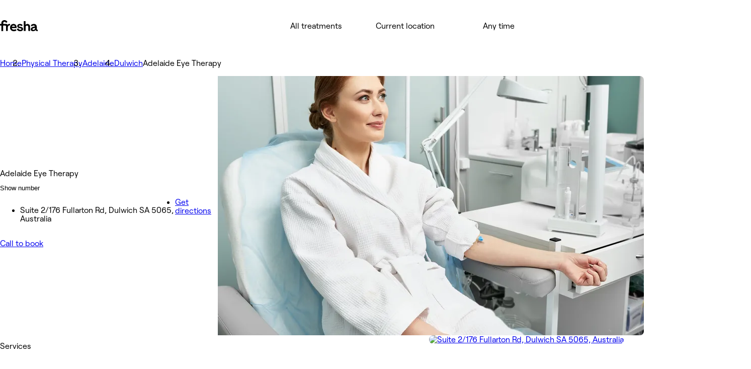

--- FILE ---
content_type: text/html; charset=utf-8
request_url: https://www.fresha.com/lvp/adelaide-eye-therapy-fullarton-road-dulwich-rwD0Ky
body_size: 31888
content:
<!DOCTYPE html><html lang="en-US" dir="ltr" data-viewer-country="US"><head><meta charSet="utf-8"/><meta name="viewport" content="width=device-width, initial-scale=1, maximum-scale=1"/><link rel="preload" href="/fonts/RoobertPRO-SemiBold-5dadad1f.woff2" as="font" crossorigin=""/><link rel="preload" href="/fonts/RoobertPRO-Bold-b2230d72.woff2" as="font" crossorigin=""/><link rel="preload" href="/fonts/RoobertPRO-Medium-617381d0.woff2" as="font" crossorigin=""/><link rel="preload" href="/fonts/RoobertPRO-Regular-55f8580e.woff2" as="font" crossorigin=""/><link rel="stylesheet" href="//www.fresha.com/assets/_next/static/css/d924ac7938682348.css" data-precedence="next"/><link rel="stylesheet" href="//www.fresha.com/assets/_next/static/css/5b5fe7071ac6bc5d.css" data-precedence="next"/><link rel="stylesheet" href="//www.fresha.com/assets/_next/static/css/27f3f0f82cfe2b45.css" data-precedence="next"/><link rel="stylesheet" href="//www.fresha.com/assets/_next/static/css/2f824b7abdcdb359.css" data-precedence="next"/><link rel="stylesheet" href="//www.fresha.com/assets/_next/static/css/61f727bdf412448a.css" data-precedence="next"/><link rel="stylesheet" href="//www.fresha.com/assets/_next/static/css/8f9acab9bb32d679.css" data-precedence="next"/><link rel="stylesheet" href="//www.fresha.com/assets/_next/static/css/8e56d5f0af11f9aa.css" data-precedence="next"/><link rel="stylesheet" href="//www.fresha.com/assets/_next/static/css/ab6721aaafe683b5.css" data-precedence="next"/><link rel="stylesheet" href="//www.fresha.com/assets/_next/static/css/25eb7c1b055b624d.css" data-precedence="next"/><link rel="stylesheet" href="//www.fresha.com/assets/_next/static/css/d347b856d4617cc5.css" data-precedence="next"/><link rel="stylesheet" href="//www.fresha.com/assets/_next/static/css/663d81496a6d06e6.css" data-precedence="next"/><link rel="stylesheet" href="//www.fresha.com/assets/_next/static/css/dabfc7ddf300d814.css" data-precedence="next"/><link rel="stylesheet" href="//www.fresha.com/assets/_next/static/css/b8dbfe0c0fcb277c.css" data-precedence="next"/><link rel="stylesheet" href="//www.fresha.com/assets/_next/static/css/d0f37e6ef12c975d.css" data-precedence="next"/><link rel="stylesheet" href="//www.fresha.com/assets/_next/static/css/7e48e228341b1135.css" data-precedence="next"/><link rel="stylesheet" href="//www.fresha.com/assets/_next/static/css/486b37e72870a164.css" data-precedence="next"/><link rel="stylesheet" href="//www.fresha.com/assets/_next/static/css/bd6ccb59fa987de9.css" data-precedence="next"/><link rel="stylesheet" href="//www.fresha.com/assets/_next/static/css/77038b6262ccabb7.css" data-precedence="next"/><link rel="stylesheet" href="//www.fresha.com/assets/_next/static/css/b89a264205bea5b1.css" data-precedence="next"/><link rel="stylesheet" href="//www.fresha.com/assets/_next/static/css/27d1a9476b14da34.css" data-precedence="next"/><link rel="stylesheet" href="//www.fresha.com/assets/_next/static/css/58fc87ebe8e660c0.css" data-precedence="next"/><link rel="stylesheet" href="//www.fresha.com/assets/_next/static/css/ea2ca9db25bba49b.css" data-precedence="next"/><link rel="stylesheet" href="//www.fresha.com/assets/_next/static/css/057cf8d25f4bfee6.css" data-precedence="next"/><link rel="stylesheet" href="//www.fresha.com/assets/_next/static/css/dca6fd65abb1b594.css" data-precedence="next"/><link rel="stylesheet" href="//www.fresha.com/assets/_next/static/css/aad26a2e2080e69e.css" data-precedence="next"/><link rel="stylesheet" href="//www.fresha.com/assets/_next/static/css/b116da317bb40d28.css" data-precedence="next"/><link rel="stylesheet" href="//www.fresha.com/assets/_next/static/css/0358b37608f1fbd4.css" data-precedence="next"/><link rel="stylesheet" href="//www.fresha.com/assets/_next/static/css/19fc9e8d022458d9.css" data-precedence="next"/><link rel="stylesheet" href="//www.fresha.com/assets/_next/static/css/aaff709cde60da72.css" data-precedence="next"/><link rel="stylesheet" href="//www.fresha.com/assets/_next/static/css/b1e0d9f093010721.css" data-precedence="next"/><link rel="stylesheet" href="//www.fresha.com/assets/_next/static/css/78bbe4ec12b40399.css" data-precedence="next"/><link rel="stylesheet" href="//www.fresha.com/assets/_next/static/css/4e55226e4ad16329.css" data-precedence="next"/><link rel="stylesheet" href="//www.fresha.com/assets/_next/static/css/d14805f13ad7ad00.css" data-precedence="next"/><link rel="stylesheet" href="//www.fresha.com/assets/_next/static/css/0682039e63087fa2.css" data-precedence="next"/><link rel="stylesheet" href="//www.fresha.com/assets/_next/static/css/63d2026a39da9c77.css" data-precedence="next"/><link rel="preload" as="script" fetchPriority="low" href="//www.fresha.com/assets/_next/static/chunks/webpack-e4a6bac6f41d9aa7.js"/><script src="//www.fresha.com/assets/_next/static/chunks/4bd1b696-44bb12934040a532.js" async=""></script><script src="//www.fresha.com/assets/_next/static/chunks/1302-c2780616c854c006.js" async=""></script><script src="//www.fresha.com/assets/_next/static/chunks/5459-14c50ae8660e31b8.js" async=""></script><script src="//www.fresha.com/assets/_next/static/chunks/719-1c4ac27c8bec2489.js" async=""></script><script src="//www.fresha.com/assets/_next/static/chunks/9224-ae4b39250160586a.js" async=""></script><script src="//www.fresha.com/assets/_next/static/chunks/main-app-b0e890e45be7ecc8.js" async=""></script><script src="/assets/_next/static/chunks/9851-79a3cfb6f923cc8a.js" async=""></script><script src="/assets/_next/static/chunks/1305-d091277b457676d6.js" async=""></script><script src="/assets/_next/static/chunks/5677-ed252a57f3398a03.js" async=""></script><script src="/assets/_next/static/chunks/768-178d96ba7ac1ba7a.js" async=""></script><script src="/assets/_next/static/chunks/976-c68d17d286ded6e0.js" async=""></script><script src="/assets/_next/static/chunks/app/layout-95543a970f707e8c.js" async=""></script><script src="/assets/_next/static/chunks/2397-063f6fddf3f472f6.js" async=""></script><script src="/assets/_next/static/chunks/6776-756231354cefa710.js" async=""></script><script src="/assets/_next/static/chunks/9485-6a3137b1d06dddec.js" async=""></script><script src="/assets/_next/static/chunks/9635-fbe474976413de6f.js" async=""></script><script src="/assets/_next/static/chunks/766-7f991f5a9d69e8fe.js" async=""></script><script src="/assets/_next/static/chunks/1849-16c1695394cb08dd.js" async=""></script><script src="/assets/_next/static/chunks/3525-b238ceac6b85ef58.js" async=""></script><script src="/assets/_next/static/chunks/7538-8c3c62489511a41d.js" async=""></script><script src="/assets/_next/static/chunks/1834-929aad53e0b66c9f.js" async=""></script><script src="/assets/_next/static/chunks/5001-232230deb62e3e29.js" async=""></script><script src="/assets/_next/static/chunks/5415-094002b69864916a.js" async=""></script><script src="/assets/_next/static/chunks/3570-857f2eaa6f393292.js" async=""></script><script src="/assets/_next/static/chunks/8923-9ce7883b79541d65.js" async=""></script><script src="/assets/_next/static/chunks/9861-2bcc2dce3a0e5bb4.js" async=""></script><script src="/assets/_next/static/chunks/8765-90bd1ed9b0703b17.js" async=""></script><script src="/assets/_next/static/chunks/8803-81e1313b9ab92dfa.js" async=""></script><script src="/assets/_next/static/chunks/9502-1eb48bc0d5f476d2.js" async=""></script><script src="/assets/_next/static/chunks/app/%5Blocale_geo%5D/layout-05006ba8a0f4718f.js" async=""></script><script src="/assets/_next/static/chunks/9044-1e6c9be1a6db3211.js" async=""></script><script src="/assets/_next/static/chunks/3496-740014da0d18806e.js" async=""></script><script src="/assets/_next/static/chunks/3945-68bff42b29097417.js" async=""></script><script src="/assets/_next/static/chunks/5770-d0c95acfffb78aca.js" async=""></script><script src="/assets/_next/static/chunks/2990-8c380a7bcbe885bc.js" async=""></script><script src="/assets/_next/static/chunks/6955-4310a04701358571.js" async=""></script><script src="/assets/_next/static/chunks/app/not-found-54a3860249879cec.js" async=""></script><script src="/assets/_next/static/chunks/7383-17f8ab3e55c26dd2.js" async=""></script><script src="/assets/_next/static/chunks/app/%5Blocale_geo%5D/(discover)/layout-1580c6f67b8ff95a.js" async=""></script><script src="/assets/_next/static/chunks/app/%5Blocale_geo%5D/(discover)/lvp/%5Bslug%5D/layout-eccebc8a416fc859.js" async=""></script><script src="/assets/_next/static/chunks/4360-8ee6ed30fe36f3c2.js" async=""></script><script src="/assets/_next/static/chunks/8447-a424d053c6adf21e.js" async=""></script><script src="/assets/_next/static/chunks/225-87959836116c8512.js" async=""></script><script src="/assets/_next/static/chunks/app/%5Blocale_geo%5D/(discover)/lvp/%5Bslug%5D/page-c92d420297215e12.js" async=""></script><link rel="preload" href="//www.fresha.com/assets/_next/static/css/8ec74b5f7f6d3d89.css" as="style"/><title>Adelaide Eye Therapy - Suite 2/176 Fullarton Rd, Dulwich SA 5065, Australia | Fresha</title><meta name="description" content="Instantly book salons and spas nearby"/><meta name="application-name" content="Fresha"/><link rel="manifest" href="/manifest.webmanifest"/><meta name="keywords" content="Adelaide Eye Therapy, Suite 2/176 Fullarton Rd, Dulwich SA 5065, Australia, Physical therapy"/><meta name="robots" content="index, follow"/><meta name="fb:app_id" content="1224875000951200"/><link rel="canonical" href="https://www.fresha.com/lvp/adelaide-eye-therapy-fullarton-road-dulwich-rwD0Ky"/><link rel="alternate" hrefLang="en" href="https://www.fresha.com/lvp/adelaide-eye-therapy-fullarton-road-dulwich-rwD0Ky"/><link rel="alternate" hrefLang="x-default" href="https://www.fresha.com/lvp/adelaide-eye-therapy-fullarton-road-dulwich-rwD0Ky"/><link rel="alternate" hrefLang="ar" href="https://www.fresha.com/ar/lvp/adelaide-eye-therapy-fullarton-road-dulwich-rwD0Ky"/><link rel="alternate" hrefLang="bg" href="https://www.fresha.com/bg/lvp/adelaide-eye-therapy-fullarton-road-dulwich-rwD0Ky"/><link rel="alternate" hrefLang="cs" href="https://www.fresha.com/cs/lvp/adelaide-eye-therapy-fullarton-road-dulwich-rwD0Ky"/><link rel="alternate" hrefLang="da" href="https://www.fresha.com/da/lvp/adelaide-eye-therapy-fullarton-road-dulwich-rwD0Ky"/><link rel="alternate" hrefLang="de" href="https://www.fresha.com/de/lvp/adelaide-eye-therapy-fullarton-road-dulwich-rwD0Ky"/><link rel="alternate" hrefLang="el" href="https://www.fresha.com/el/lvp/adelaide-eye-therapy-fullarton-road-dulwich-rwD0Ky"/><link rel="alternate" hrefLang="es" href="https://www.fresha.com/es/lvp/adelaide-eye-therapy-fullarton-road-dulwich-rwD0Ky"/><link rel="alternate" hrefLang="fi" href="https://www.fresha.com/fi/lvp/adelaide-eye-therapy-fullarton-road-dulwich-rwD0Ky"/><link rel="alternate" hrefLang="fr" href="https://www.fresha.com/fr/lvp/adelaide-eye-therapy-fullarton-road-dulwich-rwD0Ky"/><link rel="alternate" hrefLang="hr" href="https://www.fresha.com/hr/lvp/adelaide-eye-therapy-fullarton-road-dulwich-rwD0Ky"/><link rel="alternate" hrefLang="hu" href="https://www.fresha.com/hu/lvp/adelaide-eye-therapy-fullarton-road-dulwich-rwD0Ky"/><link rel="alternate" hrefLang="id" href="https://www.fresha.com/id/lvp/adelaide-eye-therapy-fullarton-road-dulwich-rwD0Ky"/><link rel="alternate" hrefLang="it" href="https://www.fresha.com/it/lvp/adelaide-eye-therapy-fullarton-road-dulwich-rwD0Ky"/><link rel="alternate" hrefLang="ja" href="https://www.fresha.com/ja/lvp/adelaide-eye-therapy-fullarton-road-dulwich-rwD0Ky"/><link rel="alternate" hrefLang="lt" href="https://www.fresha.com/lt/lvp/adelaide-eye-therapy-fullarton-road-dulwich-rwD0Ky"/><link rel="alternate" hrefLang="ms" href="https://www.fresha.com/ms/lvp/adelaide-eye-therapy-fullarton-road-dulwich-rwD0Ky"/><link rel="alternate" hrefLang="nb" href="https://www.fresha.com/nb/lvp/adelaide-eye-therapy-fullarton-road-dulwich-rwD0Ky"/><link rel="alternate" hrefLang="nl" href="https://www.fresha.com/nl/lvp/adelaide-eye-therapy-fullarton-road-dulwich-rwD0Ky"/><link rel="alternate" hrefLang="pl" href="https://www.fresha.com/pl/lvp/adelaide-eye-therapy-fullarton-road-dulwich-rwD0Ky"/><link rel="alternate" hrefLang="pt-BR" href="https://www.fresha.com/pt/lvp/adelaide-eye-therapy-fullarton-road-dulwich-rwD0Ky"/><link rel="alternate" hrefLang="ro" href="https://www.fresha.com/ro/lvp/adelaide-eye-therapy-fullarton-road-dulwich-rwD0Ky"/><link rel="alternate" hrefLang="ru" href="https://www.fresha.com/ru/lvp/adelaide-eye-therapy-fullarton-road-dulwich-rwD0Ky"/><link rel="alternate" hrefLang="sl" href="https://www.fresha.com/sl/lvp/adelaide-eye-therapy-fullarton-road-dulwich-rwD0Ky"/><link rel="alternate" hrefLang="sv" href="https://www.fresha.com/sv/lvp/adelaide-eye-therapy-fullarton-road-dulwich-rwD0Ky"/><link rel="alternate" hrefLang="th" href="https://www.fresha.com/th/lvp/adelaide-eye-therapy-fullarton-road-dulwich-rwD0Ky"/><link rel="alternate" hrefLang="uk" href="https://www.fresha.com/uk/lvp/adelaide-eye-therapy-fullarton-road-dulwich-rwD0Ky"/><link rel="alternate" hrefLang="vi" href="https://www.fresha.com/vi/lvp/adelaide-eye-therapy-fullarton-road-dulwich-rwD0Ky"/><link rel="alternate" hrefLang="zh-CN" href="https://www.fresha.com/zh/lvp/adelaide-eye-therapy-fullarton-road-dulwich-rwD0Ky"/><link rel="alternate" hrefLang="zh-HK" href="https://www.fresha.com/zh-HK/lvp/adelaide-eye-therapy-fullarton-road-dulwich-rwD0Ky"/><meta name="apple-itunes-app" content="app-id=1297230801"/><meta name="format-detection" content="telephone=no"/><meta property="og:title" content="Adelaide Eye Therapy - Suite 2/176 Fullarton Rd, Dulwich SA 5065, Australia | Fresha"/><meta property="og:description" content="Instantly book salons and spas nearby"/><meta property="og:site_name" content="Fresha - Instantly book salons and spas nearby"/><meta property="og:locale" content="en"/><meta property="og:type" content="website"/><meta name="twitter:card" content="summary"/><meta name="twitter:site" content="Fresha - Instantly book salons and spas nearby"/><meta name="twitter:title" content="Adelaide Eye Therapy - Suite 2/176 Fullarton Rd, Dulwich SA 5065, Australia | Fresha"/><meta name="twitter:description" content="Instantly book salons and spas nearby"/><link rel="icon" href="/favicon.ico" type="image/x-icon"/><link rel="icon" href="/assets/_next/static/media/favicon-48x48.c8f83e73.png" type="image/png" sizes="48x48"/><link rel="icon" href="/assets/_next/static/media/favicon-96x96.9447f123.png" type="image/png" sizes="96x96"/><link rel="icon" href="/assets/_next/static/media/favicon-144x144.57a11ca5.png" type="image/png" sizes="144x144"/><link rel="apple-touch-icon" href="/assets/_next/static/media/apple-touch-icon-180x180.dd3667c5.png" sizes="180x180" type="image/png"/><style>
@font-face {
  font-family: AktivGroteskVF;
  src: url('/fonts/AktivGroteskVF_W_Arabic_Wght-6ccf40f5.woff2') format('woff2');
  font-weight: 100 900;
  unicode-range: U+0000, U+000D, U+0020-007E, U+00A0-017F, U+0192, U+01A0-01A1, U+01AF-01B0, U+0218-021B, U+0237, U+02BC, U+02C6-02C7, U+02C9, U+02CB, U+02D8-02DD, U+0300-0304, U+0306-030C, U+0312, U+0315, U+0323, U+0326-0328, U+060C, U+0615, U+061B, U+061F, U+0621-063A, U+0640-0656, U+0658, U+0660-0671, U+0679, U+067E, U+0686, U+0688, U+0691, U+0698, U+06A1, U+06A4-06A5, U+06A8-06A9, U+06AF, U+06BA, U+06BE, U+06C0-06C3, U+06CC, U+06D2-06D5, U+06F0-06F9, U+0763, U+1E24-1E25, U+1E36-1E37, U+1E80-1E85, U+1E9E, U+1EA0-1EF9, U+2000-2015, U+2018-201A, U+201C-201E, U+2020-2022, U+2026, U+202A-202E, U+2030, U+2032-2033, U+2039-203A, U+2044, U+2070, U+2074-2079, U+2080-2089, U+20AC, U+20B9-20BA, U+2113, U+2122, U+2126, U+212E, U+2150-2151, U+2153-215E, U+2202, U+2206, U+220F, U+2211-2212, U+2215, U+2219-221A, U+221E, U+222B, U+2248, U+2260, U+2264-2265, U+25CA, U+25CC, U+274A, U+FB00-FB04, U+FB50-FB51, U+FB56-FB59, U+FB66-FB6D, U+FB7A-FB7D, U+FB88-FB95, U+FB9E-FB9F, U+FBA4-FBB1, U+FBE8-FBE9, U+FBFC-FBFF, U+FC5E-FC63, U+FDF2, U+FE80-FEFC, U+FEFF, U+FFFD;
  font-style: normal;
  font-display: block;
}
@font-face {
  font-family: AktivGroteskVF;
  src: url('/fonts/AktivGroteskVF_W_Armn_Wght-98d3b6a6.woff2') format('woff2');
  font-weight: 100 900;
  unicode-range: U+0000, U+000D, U+0020-007E, U+00A0-017F, U+0192, U+01A0-01A1, U+01AF-01B0, U+0218-021B, U+0237, U+02BC, U+02C6-02C7, U+02C9, U+02CB, U+02D8-02DD, U+0300-0304, U+0306-030C, U+0312, U+0315, U+0323, U+0326-0328, U+0531-0556, U+0559-055F, U+0561-0587, U+0589-058A, U+058D-058F, U+1E24-1E25, U+1E36-1E37, U+1E80-1E85, U+1E9E, U+1EA0-1EF9, U+2000-200B, U+2010-2015, U+2018-201A, U+201C-201E, U+2020-2022, U+2026, U+2030, U+2032-2033, U+2039-203A, U+2044, U+2070, U+2074-2079, U+2080-2089, U+20AC, U+20B9-20BA, U+2113, U+2122, U+2126, U+212E, U+2150-2151, U+2153-215E, U+2202, U+2206, U+220F, U+2211-2212, U+2215, U+2219-221A, U+221E, U+222B, U+2248, U+2260, U+2264-2265, U+25CA, U+FB00-FB04, U+FB13-FB17;
  font-style: normal;
  font-display: block;
}
@font-face {
  font-family: AktivGroteskVF;
  src: url('/fonts/AktivGroteskVF_W_Basic_Wght-48d6c2df.woff2') format('woff2');
  font-weight: 100 900;
  unicode-range: U+000D, U+0020-007E, U+00A0-0107, U+010A-0113, U+0116-011B, U+011E-0123, U+0126-012B, U+012E-0133, U+0136-013E, U+0141-0148, U+014A-014B, U+0150-0155, U+0158-015B, U+015E-016B, U+016E-017E, U+0192, U+0218-021B, U+0237, U+02C6-02C7, U+02C9, U+02CB, U+02D8-02DD, U+0300-0304, U+0306-0308, U+030A-030C, U+0312, U+0315, U+0323, U+0326-0328, U+1E24-1E25, U+1E36-1E37, U+1E80-1E85, U+1E9E, U+1EF2-1EF3, U+2000-200D, U+2010-2015, U+2018-201A, U+201C-201E, U+2020-2022, U+2026, U+2030, U+2032-2033, U+2039-203A, U+2044, U+2070, U+2074-2079, U+2080-2089, U+20AC, U+20B9-20BA, U+20BD, U+2122, U+2150-2151, U+2153-215E, U+2202, U+2206, U+220F, U+2211-2212, U+2215, U+2219-221A, U+221E, U+222B, U+2248, U+2260, U+2264-2265, U+25CA, U+FB00-FB04, U+FEFF;
  font-style: normal;
  font-display: block;
}
@font-face {
  font-family: AktivGroteskVF;
  src: url('/fonts/AktivGroteskVF_W_Core_Wght-1177bd8d.woff2') format('woff2');
  font-weight: 100 900;
  unicode-range: U+000D, U+0020-007E, U+00A0-0107, U+010A-0113, U+0116-011B, U+011E-0123, U+0126-012B, U+012E-0133, U+0136-013E, U+0141-0148, U+014A-014B, U+0150-0155, U+0158-015B, U+015E-016B, U+016E-017E, U+0192, U+0218-021B, U+0237, U+02C6-02C7, U+02C9, U+02CB, U+02D8-02DD, U+0300-0304, U+0306-0308, U+030A-030C, U+0312, U+0315, U+0323, U+0326-0328, U+0344, U+0374-0375, U+037E, U+0384-038A, U+038C, U+038E-03A1, U+03A3-03CF, U+03D7, U+0400-045F, U+0462-0463, U+0472-0475, U+0490-0491, U+1E24-1E25, U+1E36-1E37, U+1E80-1E85, U+1E9E, U+1EF2-1EF3, U+2000-200D, U+2010-2015, U+2018-201A, U+201C-201E, U+2020-2022, U+2026, U+2030, U+2032-2033, U+2039-203A, U+2044, U+2070, U+2074-2079, U+2080-2089, U+20AC, U+20B4, U+20B9-20BA, U+20BD, U+2116, U+2122, U+2150-2151, U+2153-215E, U+2202, U+2206, U+220F, U+2211-2212, U+2215, U+2219-221A, U+221E, U+222B, U+2248, U+2260, U+2264-2265, U+25CA, U+25CC, U+FB00-FB04, U+FEFF;
  font-style: normal;
  font-display: block;
}
@font-face {
  font-family: AktivGroteskVF;
  src: url('/fonts/AktivGroteskVF_W_Deva_Wght-cb8617e4.woff2') format('woff2');
  font-weight: 100 900;
  unicode-range: U+0000, U+000D, U+0020-007E, U+00A0-017F, U+0192, U+01A0-01A1, U+01AF-01B0, U+0218-021B, U+0237, U+02BC, U+02C6-02C7, U+02C9, U+02CB, U+02D8-02DD, U+0300-0304, U+0306-030C, U+0312, U+0315, U+0323, U+0326-0328, U+0901-0939, U+093C-094D, U+094F-0950, U+0956-0977, U+097D, U+1E24-1E25, U+1E36-1E37, U+1E80-1E85, U+1E9E, U+1EA0-1EF9, U+2000-200B, U+2010-2015, U+2018-201A, U+201C-201E, U+2020-2022, U+2026, U+2030, U+2032-2033, U+2039-203A, U+2044, U+2070, U+2074-2079, U+2080-2089, U+20AC, U+20B9-20BA, U+2113, U+2122, U+2126, U+212E, U+2150-2151, U+2153-215E, U+2202, U+2206, U+220F, U+2211-2212, U+2215, U+2219-221A, U+221E, U+222B, U+2248, U+2260, U+2264-2265, U+25CA, U+A8FB, U+FB00-FB04;
  font-style: normal;
  font-display: block;
}
@font-face {
  font-family: AktivGroteskVF;
  src: url('/fonts/AktivGroteskVF_W_Geor_Wght-7df931dd.woff2') format('woff2');
  font-weight: 100 900;
  unicode-range: U+0000, U+000D, U+0020-007E, U+00A0-017F, U+0192, U+01A0-01A1, U+01AF-01B0, U+0218-021B, U+0237, U+02BC, U+02C6-02C7, U+02C9, U+02CB, U+02D8-02DD, U+0300-0304, U+0306-030C, U+0312, U+0315, U+0323, U+0326-0328, U+10D0-10F0, U+10FB, U+1C90-1CB0, U+1E24-1E25, U+1E36-1E37, U+1E80-1E85, U+1E9E, U+1EA0-1EF9, U+2000-200B, U+2010-2015, U+2018-201A, U+201C-201E, U+2020-2022, U+2026, U+2030, U+2032-2033, U+2039-203A, U+2044, U+2070, U+2074-2079, U+2080-2089, U+20AC, U+20B9-20BA, U+20BE, U+2113, U+2122, U+2126, U+212E, U+2150-2151, U+2153-215E, U+2202, U+2206, U+220F, U+2211-2212, U+2215, U+2219-221A, U+221E, U+222B, U+2248, U+2260, U+2264-2265, U+25CA, U+FB00-FB04;
  font-style: normal;
  font-display: block;
}
@font-face {
  font-family: AktivGroteskVF;
  src: url('/fonts/AktivGroteskVF_W_Hebr_Wght-547af321.woff2') format('woff2');
  font-weight: 100 900;
  unicode-range: U+0000, U+000D, U+0020-007E, U+00A0-017F, U+0192, U+01A0-01A1, U+01AF-01B0, U+0218-021B, U+0237, U+02BC, U+02C6-02C7, U+02C9, U+02CB, U+02D8-02DD, U+0300-0304, U+0306-030C, U+0312, U+0315, U+0323, U+0326-0328, U+05B0-05C5, U+05C7, U+05D0-05EA, U+05F0-05F4, U+1E24-1E25, U+1E36-1E37, U+1E80-1E85, U+1E9E, U+1EA0-1EF9, U+2000-2015, U+2018-201A, U+201C-201E, U+2020-2022, U+2026, U+202A-202E, U+2030, U+2032-2033, U+2039-203A, U+2044, U+2070, U+2074-2079, U+2080-2089, U+20AA, U+20AC, U+20B9-20BA, U+2113, U+2122, U+2126, U+212E, U+2150-2151, U+2153-215E, U+2202, U+2206, U+220F, U+2211-2212, U+2215, U+2219-221A, U+221E, U+222B, U+2248, U+2260, U+2264-2265, U+25CA, U+25CC, U+FB00-FB04, U+FB1D, U+FB1F, U+FB2A-FB36, U+FB38-FB3C, U+FB3E, U+FB40-FB41, U+FB43-FB44, U+FB46-FB4E, U+FEFF, U+FFFD;
  font-style: normal;
  font-display: block;
}
@font-face {
  font-family: AktivGroteskVF;
  src: url('/fonts/AktivGroteskVF_W_Mlym_Wght-5381b577.woff2') format('woff2');
  font-weight: 100 900;
  unicode-range: U+0000, U+000D, U+0020-007E, U+00A0-017F, U+0192, U+0218-021B, U+0237, U+02BC, U+02C6-02C7, U+02C9, U+02CB, U+02D8-02DD, U+0300-0304, U+0306-0308, U+030A-030C, U+0312, U+0315, U+0326-0328, U+0964-0965, U+0D02-0D03, U+0D05-0D0C, U+0D0E-0D10, U+0D12-0D3A, U+0D3D-0D44, U+0D46-0D48, U+0D4A-0D4E, U+0D57, U+0D60-0D63, U+0D66-0D75, U+0D79-0D7F, U+1E80-1E85, U+1E9E, U+1EF2-1EF3, U+2000-200B, U+2010-2015, U+2018-201A, U+201C-201E, U+2020-2022, U+2026, U+2030, U+2032-2033, U+2039-203A, U+2044, U+2070, U+2074-2079, U+2080-2089, U+20AC, U+20B9-20BA, U+2113, U+2122, U+2126, U+212E, U+2150-2151, U+2153-215E, U+2202, U+2206, U+220F, U+2211-2212, U+2215, U+2219-221A, U+221E, U+222B, U+2248, U+2260, U+2264-2265, U+25CA, U+FB00-FB04;
  font-style: normal;
  font-display: block;
}
@font-face {
  font-family: AktivGroteskVF;
  src: url('/fonts/AktivGroteskVF_W_Thai_Wght-76f75833.woff2') format('woff2');
  font-weight: 100 900;
  unicode-range: U+0000, U+000D, U+0020-007E, U+00A0-017F, U+0192, U+01A0-01A1, U+01AF-01B0, U+0218-021B, U+0237, U+02BC, U+02C6-02C7, U+02C9, U+02CB, U+02D8-02DD, U+0300-0304, U+0306-030C, U+0312, U+0315, U+0323, U+0326-0328, U+0E01-0E3A, U+0E3F-0E5B, U+1E24-1E25, U+1E36-1E37, U+1E80-1E85, U+1E9E, U+1EA0-1EF9, U+2000-200B, U+2010-2015, U+2018-201A, U+201C-201E, U+2020-2022, U+2026, U+2030, U+2032-2033, U+2039-203A, U+2044, U+2070, U+2074-2079, U+2080-2089, U+20AC, U+20B9-20BA, U+2113, U+2122, U+2126, U+212E, U+2150-2151, U+2153-215E, U+2202, U+2206, U+220F, U+2211-2212, U+2215, U+2219-221A, U+221E, U+222B, U+2248, U+2260, U+2264-2265, U+25CA, U+FB00-FB04;
  font-style: normal;
  font-display: block;
}
@font-face {
  font-family: Changa;
  src: url('/fonts/Changa-VariableFont_wght-2e5e627c.woff2') format('woff2');
  font-weight: 200 800;
  unicode-range: U+0041, U+00C1, U+0102, U+060C, U+0615, U+061B, U+061F, U+0621-063A, U+0640-0656, U+0658, U+0660-0671, U+0679, U+067E, U+0686, U+0688, U+0691, U+0698, U+06A1, U+06A4, U+06A9, U+06AF, U+06BA, U+06BE, U+06C1-06C3, U+06CC, U+06D2-06D4, U+06F0-06F9, U+FB51, U+FB57-FB59, U+FB67-FB69, U+FB6B-FB6D, U+FB7B-FB7D, U+FB89, U+FB8B, U+FB8D, U+FB8F-FB91, U+FB93-FB95, U+FB9F, U+FBA7-FBA9, U+FBAB-FBAD, U+FBAF, U+FBB1-FBB9, U+FBBD-FBBE, U+FBFD-FBFF, U+FC64-FC65, U+FC67-FC6B, U+FC6D-FC71, U+FC73-FC77, U+FC79-FC7B, U+FC8A-FC8B, U+FC8D-FC8F, U+FC91-FC92, U+FC94, U+FCFB-FCFC, U+FD0D-FD10, U+FD17-FD18, U+FD29-FD2C, U+FD3E-FD3F, U+FDF2, U+FE82, U+FE84, U+FE86, U+FE88, U+FE8A-FE8C, U+FE8E, U+FE90-FE92, U+FE94, U+FE96-FE98, U+FE9A-FE9C, U+FE9E-FEA0, U+FEA2-FEA4, U+FEA6-FEA8, U+FEAA, U+FEAC, U+FEAE, U+FEB0, U+FEB2-FEB4, U+FEB6-FEB8, U+FEBA-FEBC, U+FEBE-FEC0, U+FEC2-FEC4, U+FEC6-FEC8, U+FECA-FECC, U+FECE-FED0, U+FED2-FED4, U+FED6-FED8, U+FEDA-FEDC, U+FEDE-FEE0, U+FEE2-FEE4, U+FEE6-FEE8, U+FEEA-FEEC, U+FEEE, U+FEF0, U+FEF2-FEFC;
  font-style: normal;
  font-display: block;
}
@font-face {
  font-family: PlayfairDisplay;
  src: url('/fonts/PlayfairDisplay-VariableFont_wght-c3bdb0c8.woff2') format('woff2');
  font-weight: 400 900;
  unicode-range: U+0000, U+000D, U+0020-007E, U+00A0-00B4, U+00B6-017F, U+018F, U+0192, U+01A0-01A1, U+01AF-01B0, U+01B7, U+01CD-01CE, U+01D3-01D4, U+01E4-01E9, U+01EE-01EF, U+01F4-01F5, U+01FE-01FF, U+0218-021B, U+021E-021F, U+0237, U+0259, U+0292, U+02BB-02BC, U+02C6-02C7, U+02D8-02DD, U+0300-0304, U+0306-030C, U+0323, U+0326-0328, U+0335, U+0337-0338, U+0394, U+03A9, U+03BC, U+03C0, U+0400-045F, U+0462-0463, U+046A-046B, U+0490-0493, U+0496-0497, U+049A-049B, U+04A2-04A3, U+04AE-04B1, U+04BA-04BB, U+04C9-04CA, U+04D8-04D9, U+04E8-04E9, U+1E80-1E85, U+1E9E, U+1EA0-1EF9, U+2009, U+2010, U+2013-2014, U+2018-201A, U+201C-201E, U+2020-2022, U+2026, U+2030, U+2032-2033, U+2039-203A, U+2044, U+2052, U+20AC, U+20B9, U+2105, U+2116, U+2122, U+212A-212B, U+2153-2154, U+2190-2194, U+2196-2199, U+2202, U+220F, U+2211-2212, U+221A, U+221E, U+222B, U+2248, U+2260, U+2264-2265, U+25A0-25A1, U+25CA, U+FB01-FB02;
  font-style: normal;
  font-display: block;
}
@font-face {
  font-family: RoobertPRO;
  src: url('/fonts/RoobertPRO-Bold-b2230d72.woff2') format('woff2');
  font-weight: 700;
  unicode-range: U+000D, U+0020-007E, U+00A0-017F, U+018F, U+0192, U+01FA-01FD, U+0218-021B, U+0237, U+0259, U+02BC, U+02C6-02C7, U+02D8-02DD, U+0300-0304, U+0306-0308, U+030A-030C, U+0312, U+0326-0328, U+0374-0375, U+037E, U+0384-038A, U+038C, U+038E-03A1, U+03A3-03CF, U+03D7, U+0400-040D, U+040F-045D, U+045F, U+0490-0491, U+0E3F, U+1E80-1E85, U+1E9E, U+1EF2-1EF3, U+2013-2014, U+2018-201A, U+201C-201E, U+2020-2022, U+2026, U+2030, U+2039-203A, U+2044, U+2070, U+2074-2079, U+20A6, U+20AC, U+20B9, U+20BF, U+2113, U+2116, U+2122, U+2126, U+2153-2154, U+215B-215E, U+2190-2199, U+2202, U+2206, U+220F, U+2211-2212, U+221A, U+221E, U+222B, U+2248, U+2260, U+2264-2265, U+25CA, U+25CF, U+2669-266B, U+F8FF;
  font-style: normal;
  font-display: block;
}
@font-face {
  font-family: RoobertPRO;
  src: url('/fonts/RoobertPRO-Medium-617381d0.woff2') format('woff2');
  font-weight: 500;
  unicode-range: U+000D, U+0020-007E, U+00A0-017F, U+018F-0192, U+01FA-01FD, U+0218-021B, U+0237, U+0259, U+02BC, U+02C6-02C7, U+02D8-02DD, U+0300-0304, U+0306-030C, U+0312, U+0326-0328, U+0374-0375, U+037E, U+0384-038A, U+038C, U+038E-03A1, U+03A3-03CF, U+03D7, U+0400-040D, U+040F-045D, U+045F, U+0490-0491, U+0E3F, U+1E80-1E85, U+1E9E, U+1EF2-1EF3, U+2013-2026, U+2030, U+2039-203A, U+2044, U+2070, U+2074-2079, U+20A6, U+20AC, U+20B9, U+20BF, U+2113-2116, U+2122-2126, U+2153-2154, U+215B-215E, U+2190-2199, U+2202-2206, U+220F-2212, U+221A-221E, U+222B, U+2248, U+2260-2265, U+25CA, U+25CF, U+2669-266B, U+F8FF;
  font-style: normal;
  font-display: block;
}
@font-face {
  font-family: RoobertPRO;
  src: url('/fonts/RoobertPRO-Regular-55f8580e.woff2') format('woff2');
  font-weight: 400;
  unicode-range: U+000D, U+0020-007E, U+00A0-017F, U+018F, U+0192, U+01FA-01FD, U+0218-021B, U+0237, U+0259, U+02BC, U+02C6-02C7, U+02D8-02DD, U+0300-0304, U+0306-0308, U+030A-030C, U+0312, U+0326-0328, U+0374-0375, U+037E, U+0384-038A, U+038C, U+038E-03A1, U+03A3-03CF, U+03D7, U+0400-040D, U+040F-045D, U+045F, U+0490-0491, U+0E3F, U+1E80-1E85, U+1E9E, U+1EF2-1EF3, U+2013-2014, U+2018-201A, U+201C-201E, U+2020-2022, U+2026, U+2030, U+2039-203A, U+2044, U+2070, U+2074-2079, U+20A6, U+20AC, U+20B9, U+20BF, U+2113, U+2116, U+2122, U+2126, U+2153-2154, U+215B-215E, U+2190-2199, U+2202, U+2206, U+220F, U+2211-2212, U+221A, U+221E, U+222B, U+2248, U+2260, U+2264-2265, U+25CA, U+25CF, U+2669-266B, U+F8FF;
  font-style: normal;
  font-display: block;
}
@font-face {
  font-family: RoobertPRO;
  src: url('/fonts/RoobertPRO-SemiBold-5dadad1f.woff2') format('woff2');
  font-weight: 600;
  unicode-range: U+000D, U+0020-007E, U+00A0-017F, U+018F, U+0192, U+01FA-01FD, U+0218-021B, U+0237, U+0259, U+02BC, U+02C6-02C7, U+02D8-02DD, U+0300-0304, U+0306-0308, U+030A-030C, U+0312, U+0326-0328, U+0374-0375, U+037E, U+0384-038A, U+038C, U+038E-03A1, U+03A3-03CF, U+03D7, U+0400-040D, U+040F-045D, U+045F, U+0490-0491, U+0E3F, U+1E80-1E85, U+1E9E, U+1EF2-1EF3, U+2013-2014, U+2018-201A, U+201C-201E, U+2020-2022, U+2026, U+2030, U+2039-203A, U+2044, U+2070, U+2074-2079, U+20A6, U+20AC, U+20B9, U+20BF, U+2113, U+2116, U+2122, U+2126, U+2153-2154, U+215B-215E, U+2190-2199, U+2202, U+2206, U+220F, U+2211-2212, U+221A, U+221E, U+222B, U+2248, U+2260, U+2264-2265, U+25CA, U+25CF, U+2669-266B, U+F8FF;
  font-style: normal;
  font-display: block;
}
@font-face {
  font-family: Tartuffo;
  src: url('/fonts/Tartuffo-Bold-7af73c96.woff2') format('woff2');
  font-weight: 700;
  unicode-range: U+0020-007E, U+00A1-00AC, U+00AE-00B4, U+00B6-0131, U+0134-0137, U+0139-0148, U+014A-017E, U+01CD-01CE, U+0218-021B, U+0237, U+02C6-02C7, U+02D8-02DD, U+0326, U+1E80-1E85, U+1EF2-1EF3, U+2013-2014, U+2018-201A, U+201C-201E, U+2020-2022, U+2026, U+2030, U+2039-203A, U+2044, U+2070, U+2074-2079, U+2080-2089, U+20A9, U+20AC, U+2116, U+2122, U+2153-2154, U+215B-215E, U+2190-2199, U+2205, U+2212, U+221E, U+2248, U+2260, U+2264-2265, U+2460-2473, U+24EA-24F4, U+24FF, U+25A0-25A1, U+25CA-25CB, U+25CF, U+2776-277F;
  font-style: normal;
  font-display: block;
}
@font-face {
  font-family: Tartuffo;
  src: url('/fonts/Tartuffo-Medium-ef7fb1c5.woff2') format('woff2');
  font-weight: 500;
  unicode-range: U+0020-007E, U+00A1-00AC, U+00AE-00B4, U+00B6-0131, U+0134-0137, U+0139-0148, U+014A-017E, U+01CD-01CE, U+0218-021B, U+0237, U+02C6-02C7, U+02D8-02DD, U+0326, U+1E80-1E85, U+1EF2-1EF3, U+2013-2014, U+2018-201A, U+201C-201E, U+2020-2022, U+2026, U+2030, U+2039-203A, U+2044, U+2070, U+2074-2079, U+2080-2089, U+20A9, U+20AC, U+2116, U+2122, U+2153-2154, U+215B-215E, U+2190-2199, U+2205, U+2212, U+221E, U+2248, U+2260, U+2264-2265, U+2460-2473, U+24EA-24F4, U+24FF, U+25A0-25A1, U+25CA-25CB, U+25CF, U+2776-277F;
  font-style: normal;
  font-display: block;
}
@font-face {
  font-family: Tartuffo;
  src: url('/fonts/Tartuffo-Regular-d13a8ea9.woff2') format('woff2');
  font-weight: 400;
  unicode-range: U+0020-007E, U+00A1-00AC, U+00AE-00B4, U+00B6-0131, U+0134-0137, U+0139-0148, U+014A-017E, U+01CD-01CE, U+0218-021B, U+0237, U+02C6-02C7, U+02D8-02DD, U+0326, U+1E80-1E85, U+1EF2-1EF3, U+2013-2014, U+2018-201A, U+201C-201E, U+2020-2022, U+2026, U+2030, U+2039-203A, U+2044, U+2070, U+2074-2079, U+2080-2089, U+20A9, U+20AC, U+2116, U+2122, U+2153-2154, U+215B-215E, U+2190-2199, U+2205, U+2212, U+221E, U+2248, U+2260, U+2264-2265, U+2460-2473, U+24EA-24F4, U+24FF, U+25A0-25A1, U+25CA-25CB, U+25CF, U+2776-277F;
  font-style: normal;
  font-display: block;
}

</style><script>window.FRESHA_VARS={"APP_URL":"https://www.fresha.com","ENVIRONMENT":"production","API_URL":"https://api.fresha.com","B2C_API_GATEWAY_URL":"https://www.fresha.com/graphql","B2C_WS_GATEWAY_URL":"wss://b2c-api-gateway-ws.fresha.com/graphql","REFRESH_API_URL":"https://refresh.fresha.com","PAYMENTS_API_URL":"https://payments.fresha.com","ANALYTICS_API_URL":"https://analytics-api.fresha.com","DEALS_API_URL":"https://deals-api.fresha.com","GOOGLE_APP_CLIENT_ID":"939324003214-fq16j74hi8jl19u6uhfe0b5l6o5nu7q9.apps.googleusercontent.com","GA4_GTM_AUTH":"I3dLwNFiDu7j5z-Gbm8FTQ","GA4_GTM_ENV":"env-1","GA4_GTM_ID":"GTM-WZVW87Z","MAPBOX_TOKEN_SEARCH":"pk.eyJ1IjoibWF0dHlkeWVyIiwiYSI6ImNsaWlwNHIwcDAwZWQzanBsYzgxOTQycHQifQ.54psWt9h__jg1Bn7BBI6Cw","MAPBOX_TOKEN_VENUE":"pk.eyJ1IjoibWF0dHlkeWVyIiwiYSI6ImNsZGoxNGU2eTA0M24zb2t3ZXZvYWRod24ifQ.GYW7sqkNhyIqGKmaqDE5sQ","APPLE_APP_ID":"com.fresha.Fresha.Web","FACEBOOK_APP_ID":"1224875000951200","FACEBOOK_PIXEL_ID":"463656030730551","CHECKOUT_API_KEY":"pk_8173a941-c6d0-4e35-acdc-6bf9ea87d178","CHECKOUT_DEBUG_MODE":"","CHECKOUT_PUBLIC_KEY":"pk_sfcwo57ocvf4vuzmbqz4zc5ev4#","ADYEN_PAYMENTS_ENVIRONMENT":"live","ASSET_HOST":"www.fresha.com","SENTRY_LEGACY_PUBLIC_DSN":"https://388fe63e6063cc241ca2a1b0f52622a3@o61919.ingest.us.sentry.io/4505952953827328","SENTRY_ENVIRONMENT":"production","SENTRY_TAGS":"{\n  \"cluster_name\": \"production-01\",\n  \"codeowners\": \"team-zen\"\n}","SOURCE_VERSION":"4b9e9915674d68bfb30e04e2ca5fb9f0177bc6be","DATADOG_APPLICATION_ID":"08d8ed71-c115-4969-8de1-c91e45854b10","DATADOG_CLIENT_TOKEN":"pub61843ade0b8bca47d4c6637f279d21b0","DATADOG_LOGS_SAMPLE_RATE":"100","DATADOG_RUM_SAMPLE_RATE":"1","DATADOG_RUM_SESSION_REPLAY_SAMPLE_RATE":"100","DATADOG_ENV":"production","SHEDUL_SPA_URL":"https://partners.fresha.com","GIFT_CARDS_API_URL":"https://gift-cards-api.fresha.com","CRAWLER_INDEXING_ALLOWED":"1","UNLEASH_B2C_PROXY_URL":"https://b2c-unleash-proxy.fresha.com/proxy","UNLEASH_PROXY_CLIENT_KEY":"22f3f3e6ef888caa03608ee214e6f152bb7f3d7b669e1554b2562e7f85fde154","UNLEASH_NAMESPACE":"","CHEQ_ID":"cheq4ppc","ENABLE_PERSISTED_OPERATIONS":"true","ENABLE_GET_REQUESTS":"true","ENABLE_CORS_BYPASS_PROXY":"","AMPLITUDE_API_KEY":"29e2cb5b7d55e4c4dcfa427e0f9fc784","AMPLITUDE_PROXY_URL":"https://www.fresha.com/plumbus/2/httpapi"}</script><script>
let patched = false;
const KEY = "__fresha_history_landing_entry_point";
window[KEY] = null;
function setEntryPointStorage(id) {
  try {
    // do not update sessionStorage as we already have an entry value
    if (sessionStorage.getItem(KEY) !== null) return;
    sessionStorage.setItem(KEY, id);
  } catch {
    // sessionStorage is not available, use the global variable
    if (window[KEY] === null) {
      window[KEY] = id;
    }
  }
}

function patchHistoryForEntryPoint() {
  if (typeof window === 'undefined' || patched) return;
  patched = true;

  const originalPushState = history.pushState;
  const originalReplaceState = history.replaceState;

  try {
    history.pushState = function (state, title, url) {
      if (window.history.state === null) {
        const id = Math.random().toString(36).slice(2);
        setEntryPointStorage(id);
        const nextState = { ...(state || {}), [KEY]: id };
        return originalPushState.call(this, nextState, title, url);
      }
      return originalPushState.call(this, state, title, url);
    };

    history.replaceState = function (state, title, url) {
      // initial load and framework replaceState on boot
      if (window.history.state === null) {
        const id = Math.random().toString(36).slice(2);
        setEntryPointStorage(id);
        const nextState = { ...(state || {}), [KEY]: id };
        return originalReplaceState.call(this, nextState, title, url);
      }

      // A replace state with framework state
      const currentId = window.history.state?.[KEY];
      const nextState = currentId ? { ...(state || {}), [KEY]: currentId } : state;
      return originalReplaceState.call(this, nextState, title, url);
    };
  } catch (e) {
    // Failed to patch history API (readonly property or restricted context)
    // Feature will gracefully degrade to referrer-only checking
  }
}
patchHistoryForEntryPoint();
</script><script>(self.__next_s=self.__next_s||[]).push([0,{"children":"\n      window.addEventListener('beforeinstallprompt', (e) => {\n        e.preventDefault();\n        window.deferredBeforeInstallPromptEvent = e;\n      });\n    "}])</script><!--$?--><template id="B:0"></template><!--/$--><meta name="sentry-trace" content="4987e1bae589dcf5c5fbdad3e0223580-7d305bd9969ac9e0"/><meta name="baggage" content="sentry-environment=production,sentry-release=4b9e9915674d68bfb30e04e2ca5fb9f0177bc6be,sentry-public_key=388fe63e6063cc241ca2a1b0f52622a3,sentry-trace_id=4987e1bae589dcf5c5fbdad3e0223580,sentry-org_id=61919"/><script src="//www.fresha.com/assets/_next/static/chunks/polyfills-42372ed130431b0a.js" noModule=""></script></head><body><div hidden=""><!--$--><!--/$--></div><!--$--><!--/$--><!--$--><!--$?--><template id="B:1"></template><!--/$--><!--/$--><script>requestAnimationFrame(function(){$RT=performance.now()});</script><script src="//www.fresha.com/assets/_next/static/chunks/webpack-e4a6bac6f41d9aa7.js" id="_R_" async=""></script><div hidden id="S:0"><script>(self.__next_s=self.__next_s||[]).push([0,{"children":"\n          window.dataLayer = window.dataLayer || [];\n          function gtag(){dataLayer.push(arguments);}\n          gtag('consent', 'default', {\n            'ad_storage': 'denied',\n            'ad_user_data': 'denied',\n            'ad_personalization': 'denied',\n            'analytics_storage': 'denied',\n            'wait_for_update': 60000\n          });\n        ","id":"gtm-dl-init"}])</script><noscript><iframe title="Google Tag Manager for GA4" src="https://www.googletagmanager.com/ns.html?id=GTM-WZVW87Z&amp;gtm_auth=I3dLwNFiDu7j5z-Gbm8FTQ&amp;gtm_preview=env-1&amp;gtm_cookies_win=x" height="0" width="0" style="display:none;visibility:hidden"></iframe></noscript></div><script>$RB=[];$RV=function(a){$RT=performance.now();for(var b=0;b<a.length;b+=2){var c=a[b],e=a[b+1];null!==e.parentNode&&e.parentNode.removeChild(e);var f=c.parentNode;if(f){var g=c.previousSibling,h=0;do{if(c&&8===c.nodeType){var d=c.data;if("/$"===d||"/&"===d)if(0===h)break;else h--;else"$"!==d&&"$?"!==d&&"$~"!==d&&"$!"!==d&&"&"!==d||h++}d=c.nextSibling;f.removeChild(c);c=d}while(c);for(;e.firstChild;)f.insertBefore(e.firstChild,c);g.data="$";g._reactRetry&&requestAnimationFrame(g._reactRetry)}}a.length=0};
$RC=function(a,b){if(b=document.getElementById(b))(a=document.getElementById(a))?(a.previousSibling.data="$~",$RB.push(a,b),2===$RB.length&&("number"!==typeof $RT?requestAnimationFrame($RV.bind(null,$RB)):(a=performance.now(),setTimeout($RV.bind(null,$RB),2300>a&&2E3<a?2300-a:$RT+300-a)))):b.parentNode.removeChild(b)};$RC("B:0","S:0")</script><div hidden id="S:1"><svg class="G2oW54" width="24" height="24" viewBox="0 0 24 24" fill="none" xmlns="http://www.w3.org/2000/svg"><title>linear gradient</title><linearGradient id="linearGradientPositive" class="hl5Sz4" x1="0%" y1="0%" x2="100%" y2="100%"><stop offset="0" class="PkcQe4"></stop><stop offset="1" class="WtacR4"></stop></linearGradient></svg><svg class="G2oW54" width="24" height="24" viewBox="0 0 24 24" fill="none" xmlns="http://www.w3.org/2000/svg"><title>linear gradient</title><linearGradient id="linearGradientAccent" class="r4bA84" x1="0%" y1="0%" x2="100%" y2="100%"><stop offset="0" class="PkcQe4"></stop><stop offset="1" class="WtacR4"></stop></linearGradient></svg><div style="height:0px;width:0px"><svg xmlns="http://www.w3.org/2000/svg" viewBox="0 2 102 30.1"><title>spotlight external gradient shape</title><radialGradient id="freshaLogoExtGradient" cx="-8424.306" cy="-8111.145" r="13.573" fx="-8424.306" fy="-8097.771" gradientTransform="matrix(1 -.00367 .00363 .99 8468.848 8014.157)" gradientUnits="userSpaceOnUse"><stop offset=".45" stop-color="#7b69ff"></stop><stop offset=".49" stop-color="#7b69ff" stop-opacity=".98"></stop><stop offset=".55" stop-color="#7b69ff" stop-opacity=".91"></stop><stop offset=".61" stop-color="#7b69ff" stop-opacity=".8"></stop><stop offset=".68" stop-color="#7b69ff" stop-opacity=".65"></stop><stop offset=".75" stop-color="#7b69ff" stop-opacity=".46"></stop><stop offset=".82" stop-color="#7b69ff" stop-opacity=".25"></stop><stop offset=".82" stop-color="#7b69ff" stop-opacity=".24"></stop><stop offset=".87" stop-color="#7b69ff" stop-opacity=".13"></stop><stop offset=".91" stop-color="#7b69ff" stop-opacity="6.000000e-02"></stop><stop offset=".95" stop-color="#7b69ff" stop-opacity="1.000000e-02"></stop><stop offset="1" stop-color="#7b69ff" stop-opacity="0"></stop></radialGradient><circle cx="15" cy="15" r="15" fill="url(#frenoiLogoWithSpotlight)"></circle></svg></div><!--$--><!--/$--><div class="Screen_self__dhFXg"><div class="Navigation_is-visible__aBi9F" data-qa="isVisible"></div><div class="Navigation_self__JbzIL Navigation_layoutVariant--sticky__uAt_y"><nav class="Navigation_navigationContainer__A8U2S"><div><a class="_XdG-5 util-focusRing-overrides _0HRZT5 Navigation_anchor__onxsK td_[inherit] ring_[inherit] c_[inherit] -webkit-tap-highlight-color_[transparent]" href="/"><svg xmlns="http://www.w3.org/2000/svg" viewBox="0 0 81.8 24" pointer-events="none" class="d_block fill_foreground.neutral" style="height:22px"><title>Fresha</title><path d="M51.5 2.1h3.9v8.1c1.3-1.9 4-2.5 6.2-1.6 2.2.9 2.9 2.5 3 2.7.2.5.4 1 .5 1.5.6 3.6-.6 7.2.5 10.7h-3.8c-1-2.5-.4-5.3-.4-7.9 0-.7 0-1.5-.4-2.2-.5-.9-1.5-1.6-2.5-1.6-1.1 0-2.1.6-2.6 1.5-.4.8-.4 1.8-.4 2.7v7.5h-3.9l-.1-21.4zM36 15.7c.1-4.3-2.6-7.5-6.8-7.5-2.8 0-5.2 1.4-6.5 3.8-1.4 2.6-1.3 6.3.4 8.8 2.5 3.4 7.6 4.2 12.5 1.9l-1.2-3.1c-4.1 1.8-8.5 1.3-8.8-2.4H36v-1.5zm-10.3-1.5c.3-.8.7-1.4 1.3-1.9 1.2-.9 3.3-1 4.4-.1.5.4.9 1.1 1.2 1.9h-6.9zM13.1 13.9s0-2.3-1.9-2.3H6.9v12.1H3V11.6H0V8.3h3V5.7C3 3.4 5.1 0 9.7 0s6.4 3.9 6.4 3.9l-3 2.1s-.8-2.5-3.3-2.5C8.7 3.5 7 4.4 7 6.2v2h6.1c2.7 0 3.4 2 3.4 2 1-2.4 4.6-2.1 5.3-2v3.1c-2.5-.2-4.8 1.2-4.8 4.1v8h-3.9v-9.5zM48.9 16.2c-1.2-1.2-4.3-1.6-6.3-2-1-.2-1.8-.4-1.8-1.4 0-1.2 1.2-1.5 2.4-1.5s2.4.5 3.1 1.5l3-1.6c-1.7-3-6.2-3.6-9.1-2.4-.9.4-1.6 1-2.1 1.7-1.1 1.5-1 4.1.3 5.3.7.7 1.9 1.2 3.4 1.5l2.8.5c1 .2 1.9.4 1.9 1.5 0 1.3-1.4 1.6-2.6 1.6-3.2 0-3.8-3-3.8-3L36.4 19c.2 1 1.5 5 7.4 5 3.3 0 6.2-1.3 6.3-4.8-.1-1.3-.5-2.3-1.2-3zM81.2 20.8c-.7 0-1.3-.4-1.3-1.4 0-.5-.1-2.2-.1-2.6 0-2.6.1-5.1-1.7-6.9-2-2-6.6-2.2-9-.6-.9.5-1.7 1.2-2.3 2.1l2.3 2.4c.9-1.5 2.2-2.2 3.7-2.2 1.4-.1 2.6.6 3.1 2-3.1.8-7.1 1.1-8.8 4.3-.8 1.5-.6 3.4.6 4.7.9 1 2.4 1.3 3.8 1.3 2.2 0 4.3-.5 5.6-2.5.7 1.7 2.2 2.5 4 2.5.3 0 .6-.1.8-.2v-3c-.2.1-.4.1-.7.1zm-5.3-3.1c.1 2.2-1.7 3.4-3.7 3.4-1.1 0-1.8-.5-1.8-1.6 0-1.2 1-1.6 2.1-1.9l3.4-1v1.1z" class="fill_foreground.neutral"></path></svg></a></div><div><div class="Visibility_gte-tablet__OUjR7" id="_R_j6bsnpf4mqivb_"><div class="Navigation_searchContainer__18nhX"><form class="SearchForm_self__76YH7 SearchForm_variant--navigation__X_4_0" action="/search"><div class="SearchForm_container__ui8NK"><div class="SearchForm_inputContainer__pz2eC"><div class="SearchInput_self__SVceR SearchInput_self--withPrefix__0692t display-default-flex display-laptop-none SearchForm_venueSearchInput__ermYv" data-qa="venue-treatment-search"><p class="_-wK_Hi font-default-body-xs-semibold SearchInput_label__EIxk7">Treatment or venue</p><div class="SearchInput_icon__ZAyw6"><span class="d_inline-flex flex-sh_0 w-is_250 h-bs_250 pos_relative [&amp;_svg]:w-is_[inherit] [&amp;_svg]:h-bs_[inherit] [&amp;_svg]:pos_absolute [&amp;_svg]:inset-s_[0] [&amp;_svg]:inset-bs_[0] [&amp;_.rtl-icon]:d_none rtl:[&amp;_.rtl-icon]:d_block rtl:[&amp;_.ltr-icon]:d_none [&amp;_svg_path:not(.svg-no-fill)]:fill_var(--icon-fill,_currentcolor) [&amp;_svg_.svg-fill]:fill_var(--icon-fill,_currentcolor)" aria-hidden="true"><svg fill="currentColor" xmlns="http://www.w3.org/2000/svg" viewBox="0 0 32 32"><path fill-rule="evenodd" d="M14.5 5a9.5 9.5 0 1 0 0 19 9.5 9.5 0 0 0 0-19M3 14.5C3 8.149 8.149 3 14.5 3S26 8.149 26 14.5c0 2.816-1.012 5.395-2.692 7.394l5.4 5.399a1 1 0 0 1-1.415 1.414l-5.399-5.399c-2 1.68-4.578 2.692-7.394 2.692C8.149 26 3 20.851 3 14.5" clip-rule="evenodd"></path></svg></span></div><input placeholder="All treatments and venues" data-qa="venue-treatment-search-input" value=""/><button aria-label="Clear" class="SearchInput_icon__ZAyw6 SearchInput_self__clear-button___XkFT" type="button" data-qa="venue-treatment-search-clear"><span class="d_inline-flex flex-sh_0 w-is_250 h-bs_250 pos_relative [&amp;_svg]:w-is_[inherit] [&amp;_svg]:h-bs_[inherit] [&amp;_svg]:pos_absolute [&amp;_svg]:inset-s_[0] [&amp;_svg]:inset-bs_[0] [&amp;_.rtl-icon]:d_none rtl:[&amp;_.rtl-icon]:d_block rtl:[&amp;_.ltr-icon]:d_none [&amp;_svg_path:not(.svg-no-fill)]:fill_var(--icon-fill,_currentcolor) [&amp;_svg_.svg-fill]:fill_var(--icon-fill,_currentcolor)" aria-hidden="true"><svg fill="currentColor" xmlns="http://www.w3.org/2000/svg" viewBox="0 0 32 32"><path fill-rule="evenodd" d="M16 5C9.925 5 5 9.925 5 16s4.925 11 11 11 11-4.925 11-11S22.075 5 16 5M3 16C3 8.82 8.82 3 16 3s13 5.82 13 13-5.82 13-13 13S3 23.18 3 16m8.293-4.707a1 1 0 0 1 1.414 0L16 14.586l3.293-3.293a1 1 0 0 1 1.414 1.414L17.414 16l3.293 3.293a1 1 0 0 1-1.414 1.414L16 17.414l-3.293 3.293a1 1 0 0 1-1.414-1.414L14.586 16l-3.293-3.293a1 1 0 0 1 0-1.414" clip-rule="evenodd"></path></svg></span></button></div><div class="SearchInput_self__SVceR SearchInput_self--withPrefix__0692t display-default-none display-laptop-flex SearchForm_venueSearchInput__ermYv" data-qa="venue-treatment-search"><p class="_-wK_Hi font-default-body-xs-semibold SearchInput_label__EIxk7">Treatment or venue</p><div class="SearchInput_icon__ZAyw6"><span class="d_inline-flex flex-sh_0 w-is_250 h-bs_250 pos_relative [&amp;_svg]:w-is_[inherit] [&amp;_svg]:h-bs_[inherit] [&amp;_svg]:pos_absolute [&amp;_svg]:inset-s_[0] [&amp;_svg]:inset-bs_[0] [&amp;_.rtl-icon]:d_none rtl:[&amp;_.rtl-icon]:d_block rtl:[&amp;_.ltr-icon]:d_none [&amp;_svg_path:not(.svg-no-fill)]:fill_var(--icon-fill,_currentcolor) [&amp;_svg_.svg-fill]:fill_var(--icon-fill,_currentcolor)" aria-hidden="true"><svg fill="currentColor" xmlns="http://www.w3.org/2000/svg" viewBox="0 0 32 32"><path fill-rule="evenodd" d="M14.5 5a9.5 9.5 0 1 0 0 19 9.5 9.5 0 0 0 0-19M3 14.5C3 8.149 8.149 3 14.5 3S26 8.149 26 14.5c0 2.816-1.012 5.395-2.692 7.394l5.4 5.399a1 1 0 0 1-1.415 1.414l-5.399-5.399c-2 1.68-4.578 2.692-7.394 2.692C8.149 26 3 20.851 3 14.5" clip-rule="evenodd"></path></svg></span></div><input placeholder="All treatments" data-qa="venue-treatment-search-input" value=""/><button aria-label="Clear" class="SearchInput_icon__ZAyw6 SearchInput_self__clear-button___XkFT" type="button" data-qa="venue-treatment-search-clear"><span class="d_inline-flex flex-sh_0 w-is_250 h-bs_250 pos_relative [&amp;_svg]:w-is_[inherit] [&amp;_svg]:h-bs_[inherit] [&amp;_svg]:pos_absolute [&amp;_svg]:inset-s_[0] [&amp;_svg]:inset-bs_[0] [&amp;_.rtl-icon]:d_none rtl:[&amp;_.rtl-icon]:d_block rtl:[&amp;_.ltr-icon]:d_none [&amp;_svg_path:not(.svg-no-fill)]:fill_var(--icon-fill,_currentcolor) [&amp;_svg_.svg-fill]:fill_var(--icon-fill,_currentcolor)" aria-hidden="true"><svg fill="currentColor" xmlns="http://www.w3.org/2000/svg" viewBox="0 0 32 32"><path fill-rule="evenodd" d="M16 5C9.925 5 5 9.925 5 16s4.925 11 11 11 11-4.925 11-11S22.075 5 16 5M3 16C3 8.82 8.82 3 16 3s13 5.82 13 13-5.82 13-13 13S3 23.18 3 16m8.293-4.707a1 1 0 0 1 1.414 0L16 14.586l3.293-3.293a1 1 0 0 1 1.414 1.414L17.414 16l3.293 3.293a1 1 0 0 1-1.414 1.414L16 17.414l-3.293 3.293a1 1 0 0 1-1.414-1.414L14.586 16l-3.293-3.293a1 1 0 0 1 0-1.414" clip-rule="evenodd"></path></svg></span></button></div><div class="SearchInput_self__SVceR SearchInput_self--withPrefix__0692t display-default-flex display-laptop-none SearchForm_addressSearchInput__3XaV4" data-qa="location-search"><p class="_-wK_Hi font-default-body-xs-semibold SearchInput_label__EIxk7">Location</p><div class="SearchInput_icon__ZAyw6"><span class="d_inline-flex flex-sh_0 w-is_250 h-bs_250 pos_relative [&amp;_svg]:w-is_[inherit] [&amp;_svg]:h-bs_[inherit] [&amp;_svg]:pos_absolute [&amp;_svg]:inset-s_[0] [&amp;_svg]:inset-bs_[0] [&amp;_.rtl-icon]:d_none rtl:[&amp;_.rtl-icon]:d_block rtl:[&amp;_.ltr-icon]:d_none [&amp;_svg_path:not(.svg-no-fill)]:fill_var(--icon-fill,_currentcolor) [&amp;_svg_.svg-fill]:fill_var(--icon-fill,_currentcolor)" aria-hidden="true"><svg fill="currentColor" xmlns="http://www.w3.org/2000/svg" viewBox="0 0 32 32"><path d="M16 8a5 5 0 1 0 0 10 5 5 0 0 0 0-10m0 8a3 3 0 1 1 0-5.999A3 3 0 0 1 16 16m0-14A11.013 11.013 0 0 0 5 13c0 3.925 1.814 8.085 5.25 12.031a31.8 31.8 0 0 0 5.181 4.788 1 1 0 0 0 1.148 0 31.8 31.8 0 0 0 5.171-4.788C25.181 21.085 27 16.925 27 13A11.01 11.01 0 0 0 16 2m0 25.75C13.934 26.125 7 20.156 7 13a9 9 0 0 1 18 0c0 7.154-6.934 13.125-9 14.75"></path></svg></span></div><input placeholder="Current location" data-qa="location-search-input" value=""/><button aria-label="Clear" class="SearchInput_icon__ZAyw6 SearchInput_self__clear-button___XkFT" type="button" data-qa="location-search-clear"><span class="d_inline-flex flex-sh_0 w-is_250 h-bs_250 pos_relative [&amp;_svg]:w-is_[inherit] [&amp;_svg]:h-bs_[inherit] [&amp;_svg]:pos_absolute [&amp;_svg]:inset-s_[0] [&amp;_svg]:inset-bs_[0] [&amp;_.rtl-icon]:d_none rtl:[&amp;_.rtl-icon]:d_block rtl:[&amp;_.ltr-icon]:d_none [&amp;_svg_path:not(.svg-no-fill)]:fill_var(--icon-fill,_currentcolor) [&amp;_svg_.svg-fill]:fill_var(--icon-fill,_currentcolor)" aria-hidden="true"><svg fill="currentColor" xmlns="http://www.w3.org/2000/svg" viewBox="0 0 32 32"><path fill-rule="evenodd" d="M16 5C9.925 5 5 9.925 5 16s4.925 11 11 11 11-4.925 11-11S22.075 5 16 5M3 16C3 8.82 8.82 3 16 3s13 5.82 13 13-5.82 13-13 13S3 23.18 3 16m8.293-4.707a1 1 0 0 1 1.414 0L16 14.586l3.293-3.293a1 1 0 0 1 1.414 1.414L17.414 16l3.293 3.293a1 1 0 0 1-1.414 1.414L16 17.414l-3.293 3.293a1 1 0 0 1-1.414-1.414L14.586 16l-3.293-3.293a1 1 0 0 1 0-1.414" clip-rule="evenodd"></path></svg></span></button></div><div class="SearchInput_self__SVceR display-default-none display-laptop-flex SearchForm_addressSearchInput__3XaV4" data-qa="location-search"><p class="_-wK_Hi font-default-body-xs-semibold SearchInput_label__EIxk7">Location</p><input placeholder="Current location" data-qa="location-search-input" value=""/><button aria-label="Clear" class="SearchInput_icon__ZAyw6 SearchInput_self__clear-button___XkFT" type="button" data-qa="location-search-clear"><span class="d_inline-flex flex-sh_0 w-is_250 h-bs_250 pos_relative [&amp;_svg]:w-is_[inherit] [&amp;_svg]:h-bs_[inherit] [&amp;_svg]:pos_absolute [&amp;_svg]:inset-s_[0] [&amp;_svg]:inset-bs_[0] [&amp;_.rtl-icon]:d_none rtl:[&amp;_.rtl-icon]:d_block rtl:[&amp;_.ltr-icon]:d_none [&amp;_svg_path:not(.svg-no-fill)]:fill_var(--icon-fill,_currentcolor) [&amp;_svg_.svg-fill]:fill_var(--icon-fill,_currentcolor)" aria-hidden="true"><svg fill="currentColor" xmlns="http://www.w3.org/2000/svg" viewBox="0 0 32 32"><path fill-rule="evenodd" d="M16 5C9.925 5 5 9.925 5 16s4.925 11 11 11 11-4.925 11-11S22.075 5 16 5M3 16C3 8.82 8.82 3 16 3s13 5.82 13 13-5.82 13-13 13S3 23.18 3 16m8.293-4.707a1 1 0 0 1 1.414 0L16 14.586l3.293-3.293a1 1 0 0 1 1.414 1.414L17.414 16l3.293 3.293a1 1 0 0 1-1.414 1.414L16 17.414l-3.293 3.293a1 1 0 0 1-1.414-1.414L14.586 16l-3.293-3.293a1 1 0 0 1 0-1.414" clip-rule="evenodd"></path></svg></span></button></div><div class="SearchInput_self__SVceR SearchInput_variant--default__o1VgR display-default-flex display-laptop-none SearchForm_dateTimeSearchInput__QIkaL"><p class="_-wK_Hi font-default-body-xs-semibold SearchInput_label__EIxk7">Time</p><input placeholder="Any time" readOnly="" value=""/><button aria-label="Clear" class="SearchInput_icon__ZAyw6 SearchInput_self__clear-button___XkFT" type="button"><span class="d_inline-flex flex-sh_0 w-is_250 h-bs_250 pos_relative [&amp;_svg]:w-is_[inherit] [&amp;_svg]:h-bs_[inherit] [&amp;_svg]:pos_absolute [&amp;_svg]:inset-s_[0] [&amp;_svg]:inset-bs_[0] [&amp;_.rtl-icon]:d_none rtl:[&amp;_.rtl-icon]:d_block rtl:[&amp;_.ltr-icon]:d_none [&amp;_svg_path:not(.svg-no-fill)]:fill_var(--icon-fill,_currentcolor) [&amp;_svg_.svg-fill]:fill_var(--icon-fill,_currentcolor)" aria-hidden="true"><svg fill="currentColor" xmlns="http://www.w3.org/2000/svg" viewBox="0 0 32 32"><path fill-rule="evenodd" d="M16 5C9.925 5 5 9.925 5 16s4.925 11 11 11 11-4.925 11-11S22.075 5 16 5M3 16C3 8.82 8.82 3 16 3s13 5.82 13 13-5.82 13-13 13S3 23.18 3 16m8.293-4.707a1 1 0 0 1 1.414 0L16 14.586l3.293-3.293a1 1 0 0 1 1.414 1.414L17.414 16l3.293 3.293a1 1 0 0 1-1.414 1.414L16 17.414l-3.293 3.293a1 1 0 0 1-1.414-1.414L14.586 16l-3.293-3.293a1 1 0 0 1 0-1.414" clip-rule="evenodd"></path></svg></span></button></div><div class="SearchInput_self__SVceR SearchInput_variant--default__o1VgR display-default-none display-laptop-flex SearchForm_dateTimeSearchInput__QIkaL"><p class="_-wK_Hi font-default-body-xs-semibold SearchInput_label__EIxk7">Time</p><input placeholder="Any time" readOnly="" value=""/><button aria-label="Clear" class="SearchInput_icon__ZAyw6 SearchInput_self__clear-button___XkFT" type="button"><span class="d_inline-flex flex-sh_0 w-is_250 h-bs_250 pos_relative [&amp;_svg]:w-is_[inherit] [&amp;_svg]:h-bs_[inherit] [&amp;_svg]:pos_absolute [&amp;_svg]:inset-s_[0] [&amp;_svg]:inset-bs_[0] [&amp;_.rtl-icon]:d_none rtl:[&amp;_.rtl-icon]:d_block rtl:[&amp;_.ltr-icon]:d_none [&amp;_svg_path:not(.svg-no-fill)]:fill_var(--icon-fill,_currentcolor) [&amp;_svg_.svg-fill]:fill_var(--icon-fill,_currentcolor)" aria-hidden="true"><svg fill="currentColor" xmlns="http://www.w3.org/2000/svg" viewBox="0 0 32 32"><path fill-rule="evenodd" d="M16 5C9.925 5 5 9.925 5 16s4.925 11 11 11 11-4.925 11-11S22.075 5 16 5M3 16C3 8.82 8.82 3 16 3s13 5.82 13 13-5.82 13-13 13S3 23.18 3 16m8.293-4.707a1 1 0 0 1 1.414 0L16 14.586l3.293-3.293a1 1 0 0 1 1.414 1.414L17.414 16l3.293 3.293a1 1 0 0 1-1.414 1.414L16 17.414l-3.293 3.293a1 1 0 0 1-1.414-1.414L14.586 16l-3.293-3.293a1 1 0 0 1 0-1.414" clip-rule="evenodd"></path></svg></span></button></div></div><div class="SearchForm_searchButtonDesktop__CZDtZ"><button id="button-search-button-desktop-variant-search" aria-labelledby="label-search-button-desktop-variant-search" type="submit" data-qa="search-button-desktop-variant-search" class="ring_none pos_relative cursor_pointer direction_inherit flex-wrap_nowrap c_[inherit] -webkit-tap-highlight-color_transparent _XdG-5 util-focusRing-overrides _0HRZT5 group d_inline-flex ai_center w-is_auto max-w-is_[100%] p_0 h-bs_var(--sizing-var-1) trs_[max-inline-size] trs-dur_short.m trs-tmf_easeInOut --sizing-var_300 --sizing-var-1_600 --spacing-var_250 --spacing-var-1_150 --border-width-var_100 bdr_rounded" aria-pressed="false" aria-disabled="false" aria-live="polite"><div class="d_inline-flex jc_center ai_center w-is_[100%] max-w-is_[100%] p_0 trs_[background-color_var(--duration-var)_var(--easing-var),_border-color_var(--duration-var)_var(--easing-var),_transform_var(--duration-var)_var(--easing-var),_max-inline-size_var(--duration-var-1)_var(--easing-var-1),_padding_var(--duration-var-1)_var(--easing-var-1),_gap_var(--duration-var-1)_var(--easing-var-1)] --duration-var_short.s --easing-var_easeOut --duration-var-1_short.m --easing-var-1_easeInOut border-style_solid gap_100 py_0 px_[calc(var(--spacing-var)_-_var(--border-width-var))] h-bs_var(--sizing-var) scale_[1] groupSupportHover:scale_[1] groupSupportHover:bg-c_background.primaryHover groupSupportHover:c_foreground.onPrimary groupSupportHover:bd-c_background.primaryHover groupActive:scale_[0.96] groupActive:bg-c_background.primaryActive groupActive:c_foreground.onPrimary groupActive:bd-c_background.primaryActive groupHoverActive:scale_[0.96] groupHoverActive:bg-c_background.primaryActive groupHoverActive:c_foreground.onPrimary groupHoverActive:bd-c_background.primaryActive bd-w_100 --spacing-var_250 --border-width-var_100 --spacing-var-1_150 --sizing-var_600 --sizing-var-1_300 bdr_rounded bg-c_background.primary c_foreground.onPrimary bd-c_background.primary"><span class="d_inherit tov_ellipsis white-space_nowrap ai_center min-w-is_[0] gap_100"><span id="label-search-button-desktop-variant-search" class="_-wK_Hi ZCvoYi font-default-body-m-semibold">Search</span></span></div></button></div></div></form></div></div></div><div class="Navigation_self__buttons__pFuWJ"><div class="Visibility_lt-tablet__FVQew" id="_R_1mr6bsnpf4mqivb_"><div aria-hidden="true" style="--width-default:30px;--height-default:30px" class="vNvvOv igyXPv _4UtpTv _9y4MTv g0ei5v KC7eGv"></div></div><div class="Visibility_gte-tablet__OUjR7" id="_R_2mr6bsnpf4mqivb_"><div aria-hidden="true" style="--width-default:85px;--height-default:48px" class="vNvvOv igyXPv _4UtpTv _9y4MTv g0ei5v KC7eGv"></div></div></div></nav><div class="Navigation_overlay__ytIHR" role="none"></div></div><div class="LiteLocation_self__PFMr4"><div class="Breadcrumbs_self__s8vd3"><div class="Breadcrumbs_content__h0jJp"><nav><ol class="d_flex li-s_none p_0 m_0 gap_250 no-scroll-bar"><li class="group"><a class="_XdG-5 util-focusRing-overrides _0HRZT5 pos_relative textStyle_body.s.regular bdr_s c_foreground.neutralFaded white-space_nowrap after:pos_absolute after:content_&quot;•&quot; after:inset-e_-150 after:m_auto after:pointer-events_none after:c_foreground.neutralFaded groupLast:after:content_none supportHover:c_foreground.neutral supportHover:td_none hoverActive:c_foreground.neutral td_[inherit] ring_[inherit] c_[inherit] -webkit-tap-highlight-color_[transparent]" href="/">Home</a></li><li class="group"><a class="_XdG-5 util-focusRing-overrides _0HRZT5 pos_relative textStyle_body.s.regular bdr_s c_foreground.neutralFaded white-space_nowrap after:pos_absolute after:content_&quot;•&quot; after:inset-e_-150 after:m_auto after:pointer-events_none after:c_foreground.neutralFaded groupLast:after:content_none supportHover:c_foreground.neutral supportHover:td_none hoverActive:c_foreground.neutral td_[inherit] ring_[inherit] c_[inherit] -webkit-tap-highlight-color_[transparent]" target="_blank" href="https://www.fresha.com/lp/en/bt/therapy-centers">Physical Therapy</a></li><li class="group"><a class="_XdG-5 util-focusRing-overrides _0HRZT5 pos_relative textStyle_body.s.regular bdr_s c_foreground.neutralFaded white-space_nowrap after:pos_absolute after:content_&quot;•&quot; after:inset-e_-150 after:m_auto after:pointer-events_none after:c_foreground.neutralFaded groupLast:after:content_none supportHover:c_foreground.neutral supportHover:td_none hoverActive:c_foreground.neutral td_[inherit] ring_[inherit] c_[inherit] -webkit-tap-highlight-color_[transparent]" target="_blank" href="https://www.fresha.com/lp/en/bt/therapy-centers/in/au-adelaide">Adelaide</a></li><li class="group"><a class="_XdG-5 util-focusRing-overrides _0HRZT5 pos_relative textStyle_body.s.regular bdr_s c_foreground.neutralFaded white-space_nowrap after:pos_absolute after:content_&quot;•&quot; after:inset-e_-150 after:m_auto after:pointer-events_none after:c_foreground.neutralFaded groupLast:after:content_none supportHover:c_foreground.neutral supportHover:td_none hoverActive:c_foreground.neutral td_[inherit] ring_[inherit] c_[inherit] -webkit-tap-highlight-color_[transparent]" target="_blank" href="https://www.fresha.com/lp/en/bt/therapy-centers/in/au-adelaide/dulwich">Dulwich</a></li><p class="_-wK_Hi rfrcGi font-default-body-s-regular">Adelaide Eye Therapy</p></ol></nav></div><script type="application/ld+json">{"@context":"https://schema.org","@type":"BreadcrumbList","itemListElement":[{"@type":"ListItem","@id":"https://www.fresha.com","item":"https://www.fresha.com","position":1,"name":"Home"},{"@type":"ListItem","@id":"https://www.fresha.com/lp/en/bt/therapy-centers","item":"https://www.fresha.com/lp/en/bt/therapy-centers","position":2,"name":"Physical Therapy"},{"@type":"ListItem","@id":"https://www.fresha.com/lp/en/bt/therapy-centers/in/au-adelaide","item":"https://www.fresha.com/lp/en/bt/therapy-centers/in/au-adelaide","position":3,"name":"Adelaide"},{"@type":"ListItem","@id":"https://www.fresha.com/lp/en/bt/therapy-centers/in/au-adelaide/dulwich","item":"https://www.fresha.com/lp/en/bt/therapy-centers/in/au-adelaide/dulwich","position":4,"name":"Dulwich"},{"@type":"ListItem","@id":"https://www.fresha.com/lvp/adelaide-eye-therapy-fullarton-road-dulwich-rwD0Ky","item":"https://www.fresha.com/lvp/adelaide-eye-therapy-fullarton-road-dulwich-rwD0Ky","position":5,"name":"Adelaide Eye Therapy"}]}</script></div><div class="Hero_self__o3zkr"><div class="Hero_content__hCrgO"><h1 class="_-wK_Hi ZCvoYi uOdaLi font-default-header-l-semibold font-laptop-header-xl-bold mb-default-50 mb-laptop-200" style="--line-limit:4">Adelaide Eye Therapy</h1><button type="button" class="ring_none pos_relative cursor_pointer direction_inherit flex-wrap_nowrap c_[inherit] -webkit-tap-highlight-color_transparent _XdG-5 util-focusRing-overrides _0HRZT5 Hero_showPhoneButton__IZ6tk" id="button-react-aria-_R_2ianqbsnpf4mqivb_" aria-pressed="false" aria-labelledby="label-react-aria-_R_2ianqbsnpf4mqivb_" aria-live="polite"><p class="_-wK_Hi _3-CNYi font-default-body-m-medium">Show number</p></button><ul class="_5zCVoG gap-default-100 direction-default-horizontal display-default-inline-flex Hero_addressPadding___YblR"><li class="p_eskG"><p class="_-wK_Hi font-default-body-m-medium">Suite 2/176 Fullarton Rd, Dulwich SA 5065, Australia</p></li><li class="p_eskG"><a class="_XdG-5 util-focusRing-overrides _0HRZT5 c2boOG _36JsJG td_[inherit] ring_[inherit] c_[inherit] -webkit-tap-highlight-color_[transparent]" id="side-panel-directions-link" target="_blank" href="https://maps.google.com/?daddr=Suite%202%2F176%20Fullarton%20Rd%2C%20Dulwich%20SA%205065%2C%20Australia"><span class="_-wK_Hi font-default-body-m-medium">Get directions</span></a></li></ul><div class="Hero_heroButtons__G4xKv"><div class="display-default-none display-laptop-block"><a class="_XdG-5 util-focusRing-overrides _0HRZT5 group d_inline-flex ai_center w-is_auto max-w-is_[100%] p_0 h-bs_var(--sizing-var-1) trs_[max-inline-size] trs-dur_short.m trs-tmf_easeInOut --sizing-var_300 --sizing-var-1_600 --spacing-var_250 --spacing-var-1_150 --border-width-var_100 bdr_rounded td_[inherit] ring_[inherit] c_[inherit] -webkit-tap-highlight-color_[transparent]" data-qa="react-aria-_R_cianqbsnpf4mqivb_" id="react-aria-_R_cianqbsnpf4mqivb_" target="_self" href="tel:+61882673304"><div class="d_inline-flex jc_center ai_center w-is_[100%] max-w-is_[100%] p_0 trs_[background-color_var(--duration-var)_var(--easing-var),_border-color_var(--duration-var)_var(--easing-var),_transform_var(--duration-var)_var(--easing-var),_max-inline-size_var(--duration-var-1)_var(--easing-var-1),_padding_var(--duration-var-1)_var(--easing-var-1),_gap_var(--duration-var-1)_var(--easing-var-1)] --duration-var_short.s --easing-var_easeOut --duration-var-1_short.m --easing-var-1_easeInOut border-style_solid gap_100 py_0 px_[calc(var(--spacing-var)_-_var(--border-width-var))] h-bs_var(--sizing-var) scale_[1] groupSupportHover:scale_[1] groupSupportHover:bg-c_background.primaryHover groupSupportHover:c_foreground.onPrimary groupSupportHover:bd-c_background.primaryHover groupActive:scale_[0.96] groupActive:bg-c_background.primaryActive groupActive:c_foreground.onPrimary groupActive:bd-c_background.primaryActive groupHoverActive:scale_[0.96] groupHoverActive:bg-c_background.primaryActive groupHoverActive:c_foreground.onPrimary groupHoverActive:bd-c_background.primaryActive bd-w_100 --spacing-var_250 --border-width-var_100 --spacing-var-1_150 --sizing-var_600 --sizing-var-1_300 bdr_rounded bg-c_background.primary c_foreground.onPrimary bd-c_background.primary"><span class="d_inherit tov_ellipsis white-space_nowrap ai_center min-w-is_[0] gap_100"><span id="label-react-aria-_R_cianqbsnpf4mqivb_" class="_-wK_Hi ZCvoYi font-default-body-m-semibold">Call to book</span></span></div></a></div></div></div><div class="Hero_image__5GdMD"><picture class="d_block ov_hidden asp_7x5 display-default-block display-tablet-none Hero_item__soOo0"><img src="https://images.fresha.com/lead-images/placeholders/therapy-center-14.jpg?class=venue-gallery-mobile" alt="Adelaide Eye Therapy" class="d_flex h-bs_auto bdr_[inherit] max-w-is_[100%] w-is_auto op_visible display-default-block display-tablet-none Hero_item__soOo0" loading="eager"/></picture><picture class="d_block ov_hidden h-bs_[100%] display-default-none display-tablet-block Hero_item__soOo0 Hero_desktopItem__gGtjH"><img src="https://images.fresha.com/lead-images/placeholders/therapy-center-14.jpg?class=venue-gallery-large" alt="Adelaide Eye Therapy" class="d_flex h-bs_auto bdr_[inherit] max-w-is_[100%] w-is_auto op_visible display-default-none display-tablet-block Hero_item__soOo0 Hero_desktopItem__gGtjH" loading="eager"/></picture><button id="button-react-aria-_R_3qanqbsnpf4mqivb_" aria-labelledby="label-react-aria-_R_3qanqbsnpf4mqivb_" data-qa="react-aria-_R_3qanqbsnpf4mqivb_" class="ring_none pos_relative cursor_pointer direction_inherit flex-wrap_nowrap c_[inherit] -webkit-tap-highlight-color_transparent _XdG-5 util-focusRing-overrides _0HRZT5 group d_inline-flex ai_center w-is_450 max-w-is_[100%] p_0 h-bs_var(--sizing-var-1) trs_[max-inline-size] trs-dur_short.m trs-tmf_easeInOut --sizing-var_250 --sizing-var-1_450 --spacing-var_200 --spacing-var-1_100 --border-width-var_100 bdr_rounded min-w-is_450 Hero_backButton__2McNk" type="button" aria-pressed="false" aria-label="Go back" aria-live="polite"><div class="d_inline-flex jc_center ai_center w-is_[100%] max-w-is_[100%] p_0 trs_[background-color_var(--duration-var)_var(--easing-var),_border-color_var(--duration-var)_var(--easing-var),_transform_var(--duration-var)_var(--easing-var),_max-inline-size_var(--duration-var-1)_var(--easing-var-1),_padding_var(--duration-var-1)_var(--easing-var-1),_gap_var(--duration-var-1)_var(--easing-var-1)] --duration-var_short.s --easing-var_easeOut --duration-var-1_short.m --easing-var-1_easeInOut border-style_solid gap_100 py_0 px_[calc(var(--spacing-var)_-_var(--border-width-var))] h-bs_var(--sizing-var) scale_[1] groupSupportHover:scale_[1] groupSupportHover:bg-c_background.baseHover groupSupportHover:c_foreground.neutral groupSupportHover:bd-c_border.neutralHover groupActive:scale_[0.96] groupActive:bg-c_background.baseActive groupActive:c_foreground.neutral groupActive:bd-c_border.neutralActive groupHoverActive:scale_[0.96] groupHoverActive:bg-c_background.baseActive groupHoverActive:c_foreground.neutral groupHoverActive:bd-c_border.neutralActive bd-w_100 --spacing-var_200 --border-width-var_100 --spacing-var-1_100 --sizing-var_450 --sizing-var-1_250 bdr_rounded bg-c_background.base c_foreground.neutral bd-c_border.neutral min-w-is_var(--sizing-var)"><span class="d_inherit tov_ellipsis white-space_nowrap ai_center min-w-is_[0] gap_100 sr_true"><span id="label-react-aria-_R_3qanqbsnpf4mqivb_" class="_-wK_Hi ZCvoYi font-default-body-s-medium">Back</span></span><span class="d_inline-flex"><span class="d_inline-flex flex-sh_0 w-is_250 h-bs_250 pos_relative [&amp;_svg]:w-is_[inherit] [&amp;_svg]:h-bs_[inherit] [&amp;_svg]:pos_absolute [&amp;_svg]:inset-s_[0] [&amp;_svg]:inset-bs_[0] [&amp;_.rtl-icon]:d_none rtl:[&amp;_.rtl-icon]:d_block rtl:[&amp;_.ltr-icon]:d_none [&amp;_svg_path:not(.svg-no-fill)]:fill_var(--icon-fill,_currentcolor) [&amp;_svg_.svg-fill]:fill_var(--icon-fill,_currentcolor)" aria-hidden="true"><span class="rtl-icon"><svg fill="currentColor" xmlns="http://www.w3.org/2000/svg" viewBox="0 0 32 32"><path fill-rule="evenodd" d="M17.293 6.293a1 1 0 0 1 1.414 0l9 9a1 1 0 0 1 0 1.414l-9 9a1 1 0 0 1-1.414-1.414L24.586 17H5a1 1 0 1 1 0-2h19.586l-7.293-7.293a1 1 0 0 1 0-1.414" clip-rule="evenodd"></path></svg></span><span class="ltr-icon"><svg fill="currentColor" xmlns="http://www.w3.org/2000/svg" viewBox="0 0 32 32"><path fill-rule="evenodd" d="M14.707 6.293a1 1 0 0 1 0 1.414L7.414 15H27a1 1 0 1 1 0 2H7.414l7.293 7.293a1 1 0 0 1-1.414 1.414l-9-9a1 1 0 0 1 0-1.414l9-9a1 1 0 0 1 1.414 0" clip-rule="evenodd"></path></svg></span></span></span></div></button></div></div><div class="LiteLocation_splitContent__OlJS0"><div class="LiteLocation_leftContent__dHEAD"><div class="Services_self__1MvSF"><h2 class="_-wK_Hi font-default-header-m-semibold font-tablet-header-xl-bold mb-default-0 Services_section__epCd4">Services</h2><div><ul class="_5zCVoG gap-default-0 gap-laptop-250 direction-default-vertical display-default-flex ServicesList_self__6E_mz"><li class="yhiEd6 vYRCz6"><div class="_6lhgm6"><div class="_002qq6"><div class="_nTp36"><div class="_2rJtp6"><p class="_-wK_Hi font-default-body-m-medium">Hyperbaric Oxygen Therapy</p></div></div></div><hr aria-orientation="horizontal" class="KT-h_c CChZGc Sm3PJc pz1KMc display-laptop-none vpFys6 vYRCz6"/></div></li><a class="_XdG-5 util-focusRing-overrides _0HRZT5 c2boOG _36JsJG ServicesList_link__9i2xz ServicesList_link__9i2xz td_[inherit] ring_[inherit] c_[inherit] -webkit-tap-highlight-color_[transparent]" rel="nofollow" id="react-aria-_R_2pbanqbsnpf4mqivb_" href="/search?category-id=category:medical&amp;sort=recommended">Find Medical services near me</a></ul></div></div><div class="ClaimMyListingCallout_self__6twpW"><button class="ring_none pos_relative cursor_pointer direction_inherit flex-wrap_nowrap c_[inherit] -webkit-tap-highlight-color_transparent _XdG-5 util-focusRing-overrides _0HRZT5 ClaimMyListingCallout_buttonWrapper__q49hP" id="button-react-aria-_R_6banqbsnpf4mqivb_" type="button" aria-pressed="false" aria-labelledby="label-react-aria-_R_6banqbsnpf4mqivb_" aria-live="polite"><div class="z1stMm r4b6Dm OGOl7m ClaimMyListingCallout_banner__Ktt99"><div class="jqs3Um"><p class="_-wK_Hi font-default-body-m-semibold MaMwjm OGOl7m">Suggest an update</p><p class="_-wK_Hi font-default-body-s-regular eHMi2m OGOl7m">This page was created by our community, get in touch with us to update the information.</p><div class="xCUsXm OGOl7m"><div class="ClaimMyListingCallout_button__603y0"><p class="_-wK_Hi font-default-body-s-medium">Get in touch</p><span class="d_inline-flex flex-sh_0 w-is_250 h-bs_250 pos_relative [&amp;_svg]:w-is_[inherit] [&amp;_svg]:h-bs_[inherit] [&amp;_svg]:pos_absolute [&amp;_svg]:inset-s_[0] [&amp;_svg]:inset-bs_[0] [&amp;_.rtl-icon]:d_none rtl:[&amp;_.rtl-icon]:d_block rtl:[&amp;_.ltr-icon]:d_none [&amp;_svg_path:not(.svg-no-fill)]:fill_var(--icon-fill,_currentcolor) [&amp;_svg_.svg-fill]:fill_var(--icon-fill,_currentcolor)" aria-hidden="true"><span class="rtl-icon"><svg fill="currentColor" xmlns="http://www.w3.org/2000/svg" viewBox="0 0 32 32"><path fill-rule="evenodd" d="M14.707 6.293a1 1 0 0 1 0 1.414L7.414 15H27a1 1 0 1 1 0 2H7.414l7.293 7.293a1 1 0 0 1-1.414 1.414l-9-9a1 1 0 0 1 0-1.414l9-9a1 1 0 0 1 1.414 0" clip-rule="evenodd"></path></svg></span><span class="ltr-icon"><svg fill="currentColor" xmlns="http://www.w3.org/2000/svg" viewBox="0 0 32 32"><path fill-rule="evenodd" d="M17.293 6.293a1 1 0 0 1 1.414 0l9 9a1 1 0 0 1 0 1.414l-9 9a1 1 0 0 1-1.414-1.414L24.586 17H5a1 1 0 1 1 0-2h19.586l-7.293-7.293a1 1 0 0 1 0-1.414" clip-rule="evenodd"></path></svg></span></span></div></div></div></div></button></div></div><div class="LiteLocation_rightContent__woyMT"><a class="_XdG-5 util-focusRing-overrides _0HRZT5 Map_self__r9yl0 td_[inherit] ring_[inherit] c_[inherit] -webkit-tap-highlight-color_[transparent]" target="_blank" href="https://maps.google.com/?daddr=Suite%202%2F176%20Fullarton%20Rd%2C%20Dulwich%20SA%205065%2C%20Australia"><div class="Map_image__Twj8q"><div class="Visibility_lt-tablet__FVQew" id="_R_ljanqbsnpf4mqivb_"><picture class="d_block ov_hidden w-is_[100%] asp_7x5 Map_item___iLnV"><img src="https://api.mapbox.com/styles/v1/mapbox/streets-v11/static/pin-s+555555(138.6246751,-34.9363439)/138.6246751,-34.9363439,15,0/350x197@2x?access_token=pk.eyJ1IjoibWF0dHlkeWVyIiwiYSI6ImNsZGoxNGU2eTA0M24zb2t3ZXZvYWRod24ifQ.GYW7sqkNhyIqGKmaqDE5sQ" alt="Suite 2/176 Fullarton Rd, Dulwich SA 5065, Australia" class="d_flex h-bs_[100%] bdr_[inherit] max-w-is_[100%] w-is_[100%] op_visible Map_item___iLnV" loading="lazy"/></picture></div><div class="Visibility_gte-tablet__OUjR7 Visibility_lt-laptop__lQj0G" id="_R_15janqbsnpf4mqivb_"><picture class="d_block ov_hidden w-is_[100%] asp_7x5 Map_item___iLnV"><img src="https://api.mapbox.com/styles/v1/mapbox/streets-v11/static/pin-s+555555(138.6246751,-34.9363439)/138.6246751,-34.9363439,15,0/800x420@2x?access_token=pk.eyJ1IjoibWF0dHlkeWVyIiwiYSI6ImNsZGoxNGU2eTA0M24zb2t3ZXZvYWRod24ifQ.GYW7sqkNhyIqGKmaqDE5sQ" alt="Suite 2/176 Fullarton Rd, Dulwich SA 5065, Australia" class="d_flex h-bs_[100%] bdr_[inherit] max-w-is_[100%] w-is_[100%] op_visible Map_item___iLnV" loading="lazy"/></picture></div><div class="Visibility_gte-laptop__9Shtj" id="_R_1ljanqbsnpf4mqivb_"><picture class="d_block ov_hidden w-is_[100%] asp_16x9 Map_item___iLnV"><img src="https://api.mapbox.com/styles/v1/mapbox/streets-v11/static/pin-s+555555(138.6246751,-34.9363439)/138.6246751,-34.9363439,15,0/448x250@2x?access_token=pk.eyJ1IjoibWF0dHlkeWVyIiwiYSI6ImNsZGoxNGU2eTA0M24zb2t3ZXZvYWRod24ifQ.GYW7sqkNhyIqGKmaqDE5sQ" alt="Suite 2/176 Fullarton Rd, Dulwich SA 5065, Australia" class="d_flex h-bs_[100%] bdr_[inherit] max-w-is_[100%] w-is_[100%] op_visible Map_item___iLnV" loading="lazy"/></picture></div></div><div><p class="_-wK_Hi font-default-body-m-regular mb-default-400">Suite 2/176 Fullarton Rd, Dulwich SA 5065, Australia</p></div></a><div><h3 class="_-wK_Hi font-default-header-s-semibold font-tablet-header-m-semibold mb-default-150">Opening times</h3><div style="--direction-default:column;--display-default:flex" class="fWGGPm orjdkm O_tshm gap-default-150 fWGGPm"><div data-qa="opening-hours-row" class="_nTp36"><div class="_2rJtp6 beZOs6"><p data-qa="opening-hours-day" class="_-wK_Hi font-default-body-s-regular font-tablet-body-m-regular">Monday</p></div><div class="AzPOc6 beZOs6"><div style="--direction-default:column;--display-default:flex" class="fWGGPm orjdkm O_tshm gap-default-50 fWGGPm"><p data-qa="opening-hours-range" class="_-wK_Hi font-default-body-s-regular font-tablet-body-m-regular">9:00 AM - 5:00 PM</p></div></div></div><div data-qa="opening-hours-row" class="_nTp36"><div class="_2rJtp6 beZOs6"><p data-qa="opening-hours-day" class="_-wK_Hi font-default-body-s-regular font-tablet-body-m-regular">Tuesday</p></div><div class="AzPOc6 beZOs6"><div style="--direction-default:column;--display-default:flex" class="fWGGPm orjdkm O_tshm gap-default-50 fWGGPm"><p data-qa="opening-hours-range" class="_-wK_Hi font-default-body-s-regular font-tablet-body-m-regular">9:00 AM - 5:00 PM</p></div></div></div><div data-qa="opening-hours-row" class="_nTp36"><div class="_2rJtp6 beZOs6"><p data-qa="opening-hours-day" class="_-wK_Hi font-default-body-s-regular font-tablet-body-m-regular">Wednesday</p></div><div class="AzPOc6 beZOs6"><div style="--direction-default:column;--display-default:flex" class="fWGGPm orjdkm O_tshm gap-default-50 fWGGPm"><p data-qa="opening-hours-range" class="_-wK_Hi font-default-body-s-regular font-tablet-body-m-regular">9:00 AM - 5:00 PM</p></div></div></div><div data-qa="opening-hours-row" class="_nTp36"><div class="_2rJtp6 beZOs6"><p data-qa="opening-hours-day" class="_-wK_Hi font-default-body-s-regular font-tablet-body-m-regular">Thursday</p></div><div class="AzPOc6 beZOs6"><div style="--direction-default:column;--display-default:flex" class="fWGGPm orjdkm O_tshm gap-default-50 fWGGPm"><p data-qa="opening-hours-range" class="_-wK_Hi font-default-body-s-regular font-tablet-body-m-regular">9:00 AM - 5:00 PM</p></div></div></div><div data-qa="opening-hours-row" class="_nTp36"><div class="_2rJtp6 beZOs6"><p data-qa="opening-hours-day" class="_-wK_Hi font-default-body-s-regular font-tablet-body-m-regular">Friday</p></div><div class="AzPOc6 beZOs6"><div style="--direction-default:column;--display-default:flex" class="fWGGPm orjdkm O_tshm gap-default-50 fWGGPm"><p data-qa="opening-hours-range" class="_-wK_Hi font-default-body-s-regular font-tablet-body-m-regular">9:00 AM - 5:00 PM</p></div></div></div><div data-qa="opening-hours-row" class="_nTp36"><div class="_2rJtp6 beZOs6"><p data-qa="opening-hours-day" class="_-wK_Hi font-default-body-s-regular font-tablet-body-m-regular">Saturday</p></div><div class="AzPOc6 beZOs6"><div style="--direction-default:column;--display-default:flex" class="fWGGPm orjdkm O_tshm gap-default-50 fWGGPm"><p data-qa="opening-hours-range" class="_-wK_Hi font-default-body-s-regular font-tablet-body-m-regular">Closed</p></div></div></div><div data-qa="opening-hours-row" class="_nTp36"><div class="_2rJtp6 beZOs6"><p data-qa="opening-hours-day" class="_-wK_Hi font-default-body-s-regular font-tablet-body-m-regular">Sunday</p></div><div class="AzPOc6 beZOs6"><div style="--direction-default:column;--display-default:flex" class="fWGGPm orjdkm O_tshm gap-default-50 fWGGPm"><p data-qa="opening-hours-range" class="_-wK_Hi font-default-body-s-regular font-tablet-body-m-regular">Closed</p></div></div></div></div></div></div></div><div class="NearbyLocations_self__83wu5"><h2 class="_-wK_Hi font-default-header-m-semibold font-tablet-header-l-semibold mb-default-300 NearbyLocations_title__8O8Hr">Book online with venues nearby</h2><div class="display-default-block display-laptop-none"><div class="yglZRb NearbyLocations_carousel__jY_gH" style="--item-width-large:calc((100% - (24px * 3)) / 4)"><button id="button-carousel-prev" aria-labelledby="label-carousel-prev" data-qa="carousel-prev" type="button" class="ring_none pos_relative cursor_pointer direction_inherit flex-wrap_nowrap c_[inherit] -webkit-tap-highlight-color_transparent _XdG-5 util-focusRing-overrides _0HRZT5 group d_inline-flex ai_center w-is_600 max-w-is_[100%] p_0 h-bs_var(--sizing-var-1) trs_[max-inline-size] trs-dur_short.m trs-tmf_easeInOut --sizing-var_300 --sizing-var-1_600 --spacing-var_250 --spacing-var-1_150 --border-width-var_100 bdr_rounded min-w-is_600 MUDkHb RzWY5b Yuf1qb" tabindex="-1" aria-pressed="false" aria-live="polite"><div class="d_inline-flex jc_center ai_center w-is_[100%] max-w-is_[100%] p_0 trs_[background-color_var(--duration-var)_var(--easing-var),_border-color_var(--duration-var)_var(--easing-var),_transform_var(--duration-var)_var(--easing-var),_max-inline-size_var(--duration-var-1)_var(--easing-var-1),_padding_var(--duration-var-1)_var(--easing-var-1),_gap_var(--duration-var-1)_var(--easing-var-1)] --duration-var_short.s --easing-var_easeOut --duration-var-1_short.m --easing-var-1_easeInOut border-style_solid gap_100 py_0 px_[calc(var(--spacing-var)_-_var(--border-width-var))] h-bs_var(--sizing-var) scale_[1] groupSupportHover:scale_[1] groupSupportHover:bg-c_background.baseHover groupSupportHover:c_foreground.neutral groupSupportHover:bd-c_border.neutralHover groupActive:scale_[0.96] groupActive:bg-c_background.baseActive groupActive:c_foreground.neutral groupActive:bd-c_border.neutralActive groupHoverActive:scale_[0.96] groupHoverActive:bg-c_background.baseActive groupHoverActive:c_foreground.neutral groupHoverActive:bd-c_border.neutralActive bd-w_100 --spacing-var_250 --border-width-var_100 --spacing-var-1_150 --sizing-var_600 --sizing-var-1_300 bdr_rounded bg-c_background.base c_foreground.neutral bd-c_border.neutral min-w-is_var(--sizing-var)"><span class="d_inherit tov_ellipsis white-space_nowrap ai_center min-w-is_[0] gap_100 sr_true"><span id="label-carousel-prev" class="_-wK_Hi ZCvoYi font-default-body-m-semibold">Previous</span></span><span class="d_inline-flex"><span class="d_inline-flex flex-sh_0 w-is_300 h-bs_300 pos_relative [&amp;_svg]:w-is_[inherit] [&amp;_svg]:h-bs_[inherit] [&amp;_svg]:pos_absolute [&amp;_svg]:inset-s_[0] [&amp;_svg]:inset-bs_[0] [&amp;_.rtl-icon]:d_none rtl:[&amp;_.rtl-icon]:d_block rtl:[&amp;_.ltr-icon]:d_none [&amp;_svg_path:not(.svg-no-fill)]:fill_var(--icon-fill,_currentcolor) [&amp;_svg_.svg-fill]:fill_var(--icon-fill,_currentcolor)" aria-hidden="true"><span class="rtl-icon"><svg fill="currentColor" xmlns="http://www.w3.org/2000/svg" viewBox="0 0 32 32"><path fill-rule="evenodd" d="M17.293 6.293a1 1 0 0 1 1.414 0l9 9a1 1 0 0 1 0 1.414l-9 9a1 1 0 0 1-1.414-1.414L24.586 17H5a1 1 0 1 1 0-2h19.586l-7.293-7.293a1 1 0 0 1 0-1.414" clip-rule="evenodd"></path></svg></span><span class="ltr-icon"><svg fill="currentColor" xmlns="http://www.w3.org/2000/svg" viewBox="0 0 32 32"><path fill-rule="evenodd" d="M14.707 6.293a1 1 0 0 1 0 1.414L7.414 15H27a1 1 0 1 1 0 2H7.414l7.293 7.293a1 1 0 0 1-1.414 1.414l-9-9a1 1 0 0 1 0-1.414l9-9a1 1 0 0 1 1.414 0" clip-rule="evenodd"></path></svg></span></span></span></div></button><div class="DNTSPb"><div id="carousel-item-0" aria-labelledby="_R_6kanqbsnpf4mqivb_" class="XGTz9A I26ElA KID6Cb LocationCard_location-card___2VN5"><div id="inner-carousel-item-0" class="MI5IDA y_m5nA I26ElA"><div class="xYQN6A hUakEA I26ElA"></div><div class="LocationCard_location-card__image-wrapper__6Ibfe"><img alt="" loading="lazy" decoding="auto" data-nimg="fill" class="LocationCard_location-card__image__WAmyV" style="position:absolute;height:100%;width:100%;left:0;top:0;right:0;bottom:0;color:transparent;background-size:cover;background-position:50% 50%;background-repeat:no-repeat;background-image:url(&quot;data:image/svg+xml;charset=utf-8,%3Csvg xmlns=&#x27;http://www.w3.org/2000/svg&#x27; %3E%3Cfilter id=&#x27;b&#x27; color-interpolation-filters=&#x27;sRGB&#x27;%3E%3CfeGaussianBlur stdDeviation=&#x27;20&#x27;/%3E%3CfeColorMatrix values=&#x27;1 0 0 0 0 0 1 0 0 0 0 0 1 0 0 0 0 0 100 -1&#x27; result=&#x27;s&#x27;/%3E%3CfeFlood x=&#x27;0&#x27; y=&#x27;0&#x27; width=&#x27;100%25&#x27; height=&#x27;100%25&#x27;/%3E%3CfeComposite operator=&#x27;out&#x27; in=&#x27;s&#x27;/%3E%3CfeComposite in2=&#x27;SourceGraphic&#x27;/%3E%3CfeGaussianBlur stdDeviation=&#x27;20&#x27;/%3E%3C/filter%3E%3Cimage width=&#x27;100%25&#x27; height=&#x27;100%25&#x27; x=&#x27;0&#x27; y=&#x27;0&#x27; preserveAspectRatio=&#x27;none&#x27; style=&#x27;filter: url(%23b);&#x27; href=&#x27;[data-uri]&#x27;/%3E%3C/svg%3E&quot;)" sizes="(min-width: 1440px) 322px, (min-width: 768px) 22vw, 236px" srcSet="https://images.fresha.com/locations/location-profile-images/15961/2023096/86516130-4507-469d-ae62-4d72473334fb.jpg?class=venue-gallery-small&amp;f_width=256 256w, https://images.fresha.com/locations/location-profile-images/15961/2023096/86516130-4507-469d-ae62-4d72473334fb.jpg?class=venue-gallery-small&amp;f_width=384 384w, https://images.fresha.com/locations/location-profile-images/15961/2023096/86516130-4507-469d-ae62-4d72473334fb.jpg?class=venue-gallery-small&amp;f_width=640 640w, https://images.fresha.com/locations/location-profile-images/15961/2023096/86516130-4507-469d-ae62-4d72473334fb.jpg?class=venue-gallery-small&amp;f_width=750 750w, https://images.fresha.com/locations/location-profile-images/15961/2023096/86516130-4507-469d-ae62-4d72473334fb.jpg?class=venue-gallery-small&amp;f_width=828 828w, https://images.fresha.com/locations/location-profile-images/15961/2023096/86516130-4507-469d-ae62-4d72473334fb.jpg?class=venue-gallery-small&amp;f_width=1080 1080w, https://images.fresha.com/locations/location-profile-images/15961/2023096/86516130-4507-469d-ae62-4d72473334fb.jpg?class=venue-gallery-small&amp;f_width=1200 1200w, https://images.fresha.com/locations/location-profile-images/15961/2023096/86516130-4507-469d-ae62-4d72473334fb.jpg?class=venue-gallery-small&amp;f_width=1920 1920w, https://images.fresha.com/locations/location-profile-images/15961/2023096/86516130-4507-469d-ae62-4d72473334fb.jpg?class=venue-gallery-small&amp;f_width=2048 2048w, https://images.fresha.com/locations/location-profile-images/15961/2023096/86516130-4507-469d-ae62-4d72473334fb.jpg?class=venue-gallery-small&amp;f_width=3840 3840w" src="https://images.fresha.com/locations/location-profile-images/15961/2023096/86516130-4507-469d-ae62-4d72473334fb.jpg?class=venue-gallery-small&amp;f_width=3840"/></div><a class="_XdG-5 util-focusRing-overrides _0HRZT5 LocationCard_location-card__link__J5aaT td_[inherit] ring_[inherit] c_[inherit] -webkit-tap-highlight-color_[transparent]" href="/a/white-sage-wellbeing-stepney-46-nelson-street-9lnsm7ff"></a><div style="--direction-default:column;--display-default:flex" class="fWGGPm orjdkm O_tshm rowGap-default-25 fWGGPm"><div class="LocationCard_location-card__header__fayjP"><p id="_R_6kanqbsnpf4mqivb_" class="_-wK_Hi rfrcGi ZCvoYi uOdaLi font-default-header-xs-semibold LocationCard_location-card__business-name__prYGC" style="--line-limit:2">White Sage Wellbeing</p><div class="d_flex"><div class="d_flex flex-d_row ai_center jc_center"><p class="sr_true">5 rating with 56 votes</p><div class="d_flex flex-d_row ai_center jc_center gap_50"><div class="d_flex flex-d_row ai_center jc_center h-bs_[inherit] gap_25 c_background.warning" aria-hidden="true"><span class="d_inline-flex flex-sh_0 w-is_200 h-bs_200 pos_relative [&amp;_svg]:w-is_[inherit] [&amp;_svg]:h-bs_[inherit] [&amp;_svg]:pos_absolute [&amp;_svg]:inset-s_[0] [&amp;_svg]:inset-bs_[0] [&amp;_.rtl-icon]:d_none rtl:[&amp;_.rtl-icon]:d_block rtl:[&amp;_.ltr-icon]:d_none [&amp;_svg_path:not(.svg-no-fill)]:fill_var(--icon-fill,_currentcolor) [&amp;_svg_.svg-fill]:fill_var(--icon-fill,_currentcolor)" aria-hidden="true"><svg fill="currentColor" xmlns="http://www.w3.org/2000/svg" viewBox="0 0 32 32"><path d="m29.3 13.299-5.633 4.92 1.687 7.326a2 2 0 0 1-1.86 2.453 2 2 0 0 1-1.118-.285l-6.384-3.876-6.37 3.876a1.997 1.997 0 0 1-2.979-2.168l1.685-7.318-5.635-4.928A2 2 0 0 1 3.831 9.79l7.428-.644 2.9-6.92a1.994 1.994 0 0 1 2.943-.892c.327.218.582.528.734.891l2.908 6.921 7.425.644a1.998 1.998 0 0 1 1.757 2.531 2 2 0 0 1-.62.977z"></path></svg></span></div><span aria-hidden="true" class="_-wK_Hi rfrcGi _9CR9vi font-default-body-s-semibold">5.0</span><span class="ms_50 textStyle_body.s.regular c_foreground.neutralFaded" aria-hidden="true">(56)</span></div></div></div></div><p class="_-wK_Hi u4xaEi ZCvoYi uOdaLi font-default-body-s-regular" style="--line-limit:1">Stepney, Adelaide</p><p class="_-wK_Hi u4xaEi font-default-body-s-regular">Physical therapy</p></div></div></div><div id="carousel-item-1" aria-labelledby="_R_akanqbsnpf4mqivb_" class="XGTz9A I26ElA KID6Cb LocationCard_location-card___2VN5"><div id="inner-carousel-item-1" class="MI5IDA y_m5nA I26ElA"><div class="xYQN6A hUakEA I26ElA"></div><div class="LocationCard_location-card__image-wrapper__6Ibfe"><img alt="Cozy treatment room at Metta Therapies, Adelaide, South Australia, AU, featuring a massage table and warm lighting." loading="lazy" decoding="auto" data-nimg="fill" class="LocationCard_location-card__image__WAmyV" style="position:absolute;height:100%;width:100%;left:0;top:0;right:0;bottom:0;color:transparent;background-size:cover;background-position:50% 50%;background-repeat:no-repeat;background-image:url(&quot;data:image/svg+xml;charset=utf-8,%3Csvg xmlns=&#x27;http://www.w3.org/2000/svg&#x27; %3E%3Cfilter id=&#x27;b&#x27; color-interpolation-filters=&#x27;sRGB&#x27;%3E%3CfeGaussianBlur stdDeviation=&#x27;20&#x27;/%3E%3CfeColorMatrix values=&#x27;1 0 0 0 0 0 1 0 0 0 0 0 1 0 0 0 0 0 100 -1&#x27; result=&#x27;s&#x27;/%3E%3CfeFlood x=&#x27;0&#x27; y=&#x27;0&#x27; width=&#x27;100%25&#x27; height=&#x27;100%25&#x27;/%3E%3CfeComposite operator=&#x27;out&#x27; in=&#x27;s&#x27;/%3E%3CfeComposite in2=&#x27;SourceGraphic&#x27;/%3E%3CfeGaussianBlur stdDeviation=&#x27;20&#x27;/%3E%3C/filter%3E%3Cimage width=&#x27;100%25&#x27; height=&#x27;100%25&#x27; x=&#x27;0&#x27; y=&#x27;0&#x27; preserveAspectRatio=&#x27;none&#x27; style=&#x27;filter: url(%23b);&#x27; href=&#x27;[data-uri]&#x27;/%3E%3C/svg%3E&quot;)" sizes="(min-width: 1440px) 322px, (min-width: 768px) 22vw, 236px" srcSet="https://images.fresha.com/locations/location-profile-images/116678/4673258/e289ddc9-cb4c-4ef4-8554-e73d036a76dd-MettaTherapies-AU-SouthAustralia-Adelaide-Adelaide-Fresha.jpg?class=venue-gallery-small&amp;f_width=256 256w, https://images.fresha.com/locations/location-profile-images/116678/4673258/e289ddc9-cb4c-4ef4-8554-e73d036a76dd-MettaTherapies-AU-SouthAustralia-Adelaide-Adelaide-Fresha.jpg?class=venue-gallery-small&amp;f_width=384 384w, https://images.fresha.com/locations/location-profile-images/116678/4673258/e289ddc9-cb4c-4ef4-8554-e73d036a76dd-MettaTherapies-AU-SouthAustralia-Adelaide-Adelaide-Fresha.jpg?class=venue-gallery-small&amp;f_width=640 640w, https://images.fresha.com/locations/location-profile-images/116678/4673258/e289ddc9-cb4c-4ef4-8554-e73d036a76dd-MettaTherapies-AU-SouthAustralia-Adelaide-Adelaide-Fresha.jpg?class=venue-gallery-small&amp;f_width=750 750w, https://images.fresha.com/locations/location-profile-images/116678/4673258/e289ddc9-cb4c-4ef4-8554-e73d036a76dd-MettaTherapies-AU-SouthAustralia-Adelaide-Adelaide-Fresha.jpg?class=venue-gallery-small&amp;f_width=828 828w, https://images.fresha.com/locations/location-profile-images/116678/4673258/e289ddc9-cb4c-4ef4-8554-e73d036a76dd-MettaTherapies-AU-SouthAustralia-Adelaide-Adelaide-Fresha.jpg?class=venue-gallery-small&amp;f_width=1080 1080w, https://images.fresha.com/locations/location-profile-images/116678/4673258/e289ddc9-cb4c-4ef4-8554-e73d036a76dd-MettaTherapies-AU-SouthAustralia-Adelaide-Adelaide-Fresha.jpg?class=venue-gallery-small&amp;f_width=1200 1200w, https://images.fresha.com/locations/location-profile-images/116678/4673258/e289ddc9-cb4c-4ef4-8554-e73d036a76dd-MettaTherapies-AU-SouthAustralia-Adelaide-Adelaide-Fresha.jpg?class=venue-gallery-small&amp;f_width=1920 1920w, https://images.fresha.com/locations/location-profile-images/116678/4673258/e289ddc9-cb4c-4ef4-8554-e73d036a76dd-MettaTherapies-AU-SouthAustralia-Adelaide-Adelaide-Fresha.jpg?class=venue-gallery-small&amp;f_width=2048 2048w, https://images.fresha.com/locations/location-profile-images/116678/4673258/e289ddc9-cb4c-4ef4-8554-e73d036a76dd-MettaTherapies-AU-SouthAustralia-Adelaide-Adelaide-Fresha.jpg?class=venue-gallery-small&amp;f_width=3840 3840w" src="https://images.fresha.com/locations/location-profile-images/116678/4673258/e289ddc9-cb4c-4ef4-8554-e73d036a76dd-MettaTherapies-AU-SouthAustralia-Adelaide-Adelaide-Fresha.jpg?class=venue-gallery-small&amp;f_width=3840"/></div><a class="_XdG-5 util-focusRing-overrides _0HRZT5 LocationCard_location-card__link__J5aaT td_[inherit] ring_[inherit] c_[inherit] -webkit-tap-highlight-color_[transparent]" href="/a/metta-therapies-adelaide-shop-13-topham-mall-wy53efpb"></a><div style="--direction-default:column;--display-default:flex" class="fWGGPm orjdkm O_tshm rowGap-default-25 fWGGPm"><div class="LocationCard_location-card__header__fayjP"><p id="_R_akanqbsnpf4mqivb_" class="_-wK_Hi rfrcGi ZCvoYi uOdaLi font-default-header-xs-semibold LocationCard_location-card__business-name__prYGC" style="--line-limit:2">Metta Therapies</p><div class="d_flex"><div class="d_flex flex-d_row ai_center jc_center"><p class="sr_true">5 rating with 382 votes</p><div class="d_flex flex-d_row ai_center jc_center gap_50"><div class="d_flex flex-d_row ai_center jc_center h-bs_[inherit] gap_25 c_background.warning" aria-hidden="true"><span class="d_inline-flex flex-sh_0 w-is_200 h-bs_200 pos_relative [&amp;_svg]:w-is_[inherit] [&amp;_svg]:h-bs_[inherit] [&amp;_svg]:pos_absolute [&amp;_svg]:inset-s_[0] [&amp;_svg]:inset-bs_[0] [&amp;_.rtl-icon]:d_none rtl:[&amp;_.rtl-icon]:d_block rtl:[&amp;_.ltr-icon]:d_none [&amp;_svg_path:not(.svg-no-fill)]:fill_var(--icon-fill,_currentcolor) [&amp;_svg_.svg-fill]:fill_var(--icon-fill,_currentcolor)" aria-hidden="true"><svg fill="currentColor" xmlns="http://www.w3.org/2000/svg" viewBox="0 0 32 32"><path d="m29.3 13.299-5.633 4.92 1.687 7.326a2 2 0 0 1-1.86 2.453 2 2 0 0 1-1.118-.285l-6.384-3.876-6.37 3.876a1.997 1.997 0 0 1-2.979-2.168l1.685-7.318-5.635-4.928A2 2 0 0 1 3.831 9.79l7.428-.644 2.9-6.92a1.994 1.994 0 0 1 2.943-.892c.327.218.582.528.734.891l2.908 6.921 7.425.644a1.998 1.998 0 0 1 1.757 2.531 2 2 0 0 1-.62.977z"></path></svg></span></div><span aria-hidden="true" class="_-wK_Hi rfrcGi _9CR9vi font-default-body-s-semibold">5.0</span><span class="ms_50 textStyle_body.s.regular c_foreground.neutralFaded" aria-hidden="true">(382)</span></div></div></div></div><p class="_-wK_Hi u4xaEi ZCvoYi uOdaLi font-default-body-s-regular" style="--line-limit:1">Adelaide, Adelaide</p><p class="_-wK_Hi u4xaEi font-default-body-s-regular">Massage</p></div></div></div><div id="carousel-item-2" aria-labelledby="_R_ekanqbsnpf4mqivb_" class="XGTz9A I26ElA KID6Cb LocationCard_location-card___2VN5"><div id="inner-carousel-item-2" class="MI5IDA y_m5nA I26ElA"><div class="xYQN6A hUakEA I26ElA"></div><div class="LocationCard_location-card__image-wrapper__6Ibfe"><img alt="" loading="lazy" decoding="auto" data-nimg="fill" class="LocationCard_location-card__image__WAmyV" style="position:absolute;height:100%;width:100%;left:0;top:0;right:0;bottom:0;color:transparent;background-size:cover;background-position:50% 50%;background-repeat:no-repeat;background-image:url(&quot;data:image/svg+xml;charset=utf-8,%3Csvg xmlns=&#x27;http://www.w3.org/2000/svg&#x27; %3E%3Cfilter id=&#x27;b&#x27; color-interpolation-filters=&#x27;sRGB&#x27;%3E%3CfeGaussianBlur stdDeviation=&#x27;20&#x27;/%3E%3CfeColorMatrix values=&#x27;1 0 0 0 0 0 1 0 0 0 0 0 1 0 0 0 0 0 100 -1&#x27; result=&#x27;s&#x27;/%3E%3CfeFlood x=&#x27;0&#x27; y=&#x27;0&#x27; width=&#x27;100%25&#x27; height=&#x27;100%25&#x27;/%3E%3CfeComposite operator=&#x27;out&#x27; in=&#x27;s&#x27;/%3E%3CfeComposite in2=&#x27;SourceGraphic&#x27;/%3E%3CfeGaussianBlur stdDeviation=&#x27;20&#x27;/%3E%3C/filter%3E%3Cimage width=&#x27;100%25&#x27; height=&#x27;100%25&#x27; x=&#x27;0&#x27; y=&#x27;0&#x27; preserveAspectRatio=&#x27;none&#x27; style=&#x27;filter: url(%23b);&#x27; href=&#x27;[data-uri]&#x27;/%3E%3C/svg%3E&quot;)" sizes="(min-width: 1440px) 322px, (min-width: 768px) 22vw, 236px" srcSet="https://images.fresha.com/locations/location-profile-images/729005/4291569/45b253a5-1b24-4b05-83b6-c97f1e9396a0-SoftenADELAIDE-AU-SouthAustralia-Adelaide-Fresha.jpg?class=venue-gallery-small&amp;f_width=256 256w, https://images.fresha.com/locations/location-profile-images/729005/4291569/45b253a5-1b24-4b05-83b6-c97f1e9396a0-SoftenADELAIDE-AU-SouthAustralia-Adelaide-Fresha.jpg?class=venue-gallery-small&amp;f_width=384 384w, https://images.fresha.com/locations/location-profile-images/729005/4291569/45b253a5-1b24-4b05-83b6-c97f1e9396a0-SoftenADELAIDE-AU-SouthAustralia-Adelaide-Fresha.jpg?class=venue-gallery-small&amp;f_width=640 640w, https://images.fresha.com/locations/location-profile-images/729005/4291569/45b253a5-1b24-4b05-83b6-c97f1e9396a0-SoftenADELAIDE-AU-SouthAustralia-Adelaide-Fresha.jpg?class=venue-gallery-small&amp;f_width=750 750w, https://images.fresha.com/locations/location-profile-images/729005/4291569/45b253a5-1b24-4b05-83b6-c97f1e9396a0-SoftenADELAIDE-AU-SouthAustralia-Adelaide-Fresha.jpg?class=venue-gallery-small&amp;f_width=828 828w, https://images.fresha.com/locations/location-profile-images/729005/4291569/45b253a5-1b24-4b05-83b6-c97f1e9396a0-SoftenADELAIDE-AU-SouthAustralia-Adelaide-Fresha.jpg?class=venue-gallery-small&amp;f_width=1080 1080w, https://images.fresha.com/locations/location-profile-images/729005/4291569/45b253a5-1b24-4b05-83b6-c97f1e9396a0-SoftenADELAIDE-AU-SouthAustralia-Adelaide-Fresha.jpg?class=venue-gallery-small&amp;f_width=1200 1200w, https://images.fresha.com/locations/location-profile-images/729005/4291569/45b253a5-1b24-4b05-83b6-c97f1e9396a0-SoftenADELAIDE-AU-SouthAustralia-Adelaide-Fresha.jpg?class=venue-gallery-small&amp;f_width=1920 1920w, https://images.fresha.com/locations/location-profile-images/729005/4291569/45b253a5-1b24-4b05-83b6-c97f1e9396a0-SoftenADELAIDE-AU-SouthAustralia-Adelaide-Fresha.jpg?class=venue-gallery-small&amp;f_width=2048 2048w, https://images.fresha.com/locations/location-profile-images/729005/4291569/45b253a5-1b24-4b05-83b6-c97f1e9396a0-SoftenADELAIDE-AU-SouthAustralia-Adelaide-Fresha.jpg?class=venue-gallery-small&amp;f_width=3840 3840w" src="https://images.fresha.com/locations/location-profile-images/729005/4291569/45b253a5-1b24-4b05-83b6-c97f1e9396a0-SoftenADELAIDE-AU-SouthAustralia-Adelaide-Fresha.jpg?class=venue-gallery-small&amp;f_width=3840"/></div><a class="_XdG-5 util-focusRing-overrides _0HRZT5 LocationCard_location-card__link__J5aaT td_[inherit] ring_[inherit] c_[inherit] -webkit-tap-highlight-color_[transparent]" href="/a/soften-adelaide-adelaide-194-wright-street-ttucg3ek"></a><div style="--direction-default:column;--display-default:flex" class="fWGGPm orjdkm O_tshm rowGap-default-25 fWGGPm"><div class="LocationCard_location-card__header__fayjP"><p id="_R_ekanqbsnpf4mqivb_" class="_-wK_Hi rfrcGi ZCvoYi uOdaLi font-default-header-xs-semibold LocationCard_location-card__business-name__prYGC" style="--line-limit:2">Soften ADELAIDE</p><div class="d_flex"><div class="d_flex flex-d_row ai_center jc_center"><p class="sr_true">5 rating with 95 votes</p><div class="d_flex flex-d_row ai_center jc_center gap_50"><div class="d_flex flex-d_row ai_center jc_center h-bs_[inherit] gap_25 c_background.warning" aria-hidden="true"><span class="d_inline-flex flex-sh_0 w-is_200 h-bs_200 pos_relative [&amp;_svg]:w-is_[inherit] [&amp;_svg]:h-bs_[inherit] [&amp;_svg]:pos_absolute [&amp;_svg]:inset-s_[0] [&amp;_svg]:inset-bs_[0] [&amp;_.rtl-icon]:d_none rtl:[&amp;_.rtl-icon]:d_block rtl:[&amp;_.ltr-icon]:d_none [&amp;_svg_path:not(.svg-no-fill)]:fill_var(--icon-fill,_currentcolor) [&amp;_svg_.svg-fill]:fill_var(--icon-fill,_currentcolor)" aria-hidden="true"><svg fill="currentColor" xmlns="http://www.w3.org/2000/svg" viewBox="0 0 32 32"><path d="m29.3 13.299-5.633 4.92 1.687 7.326a2 2 0 0 1-1.86 2.453 2 2 0 0 1-1.118-.285l-6.384-3.876-6.37 3.876a1.997 1.997 0 0 1-2.979-2.168l1.685-7.318-5.635-4.928A2 2 0 0 1 3.831 9.79l7.428-.644 2.9-6.92a1.994 1.994 0 0 1 2.943-.892c.327.218.582.528.734.891l2.908 6.921 7.425.644a1.998 1.998 0 0 1 1.757 2.531 2 2 0 0 1-.62.977z"></path></svg></span></div><span aria-hidden="true" class="_-wK_Hi rfrcGi _9CR9vi font-default-body-s-semibold">5.0</span><span class="ms_50 textStyle_body.s.regular c_foreground.neutralFaded" aria-hidden="true">(95)</span></div></div></div></div><p class="_-wK_Hi u4xaEi ZCvoYi uOdaLi font-default-body-s-regular" style="--line-limit:1">Adelaide, Adelaide</p><p class="_-wK_Hi u4xaEi font-default-body-s-regular">Massage</p></div></div></div><div id="carousel-item-3" aria-labelledby="_R_ikanqbsnpf4mqivb_" class="XGTz9A I26ElA KID6Cb LocationCard_location-card___2VN5"><div id="inner-carousel-item-3" class="MI5IDA y_m5nA I26ElA"><div class="xYQN6A hUakEA I26ElA"></div><div class="LocationCard_location-card__image-wrapper__6Ibfe"><img alt="" loading="lazy" decoding="auto" data-nimg="fill" class="LocationCard_location-card__image__WAmyV" style="position:absolute;height:100%;width:100%;left:0;top:0;right:0;bottom:0;color:transparent;background-size:cover;background-position:50% 50%;background-repeat:no-repeat;background-image:url(&quot;data:image/svg+xml;charset=utf-8,%3Csvg xmlns=&#x27;http://www.w3.org/2000/svg&#x27; %3E%3Cfilter id=&#x27;b&#x27; color-interpolation-filters=&#x27;sRGB&#x27;%3E%3CfeGaussianBlur stdDeviation=&#x27;20&#x27;/%3E%3CfeColorMatrix values=&#x27;1 0 0 0 0 0 1 0 0 0 0 0 1 0 0 0 0 0 100 -1&#x27; result=&#x27;s&#x27;/%3E%3CfeFlood x=&#x27;0&#x27; y=&#x27;0&#x27; width=&#x27;100%25&#x27; height=&#x27;100%25&#x27;/%3E%3CfeComposite operator=&#x27;out&#x27; in=&#x27;s&#x27;/%3E%3CfeComposite in2=&#x27;SourceGraphic&#x27;/%3E%3CfeGaussianBlur stdDeviation=&#x27;20&#x27;/%3E%3C/filter%3E%3Cimage width=&#x27;100%25&#x27; height=&#x27;100%25&#x27; x=&#x27;0&#x27; y=&#x27;0&#x27; preserveAspectRatio=&#x27;none&#x27; style=&#x27;filter: url(%23b);&#x27; href=&#x27;[data-uri]&#x27;/%3E%3C/svg%3E&quot;)" sizes="(min-width: 1440px) 322px, (min-width: 768px) 22vw, 236px" srcSet="https://images.fresha.com/locations/location-profile-images/231445/1972845/92c2258e-3520-49ae-9132-cbce3c099a79.jpg?class=venue-gallery-small&amp;f_width=256 256w, https://images.fresha.com/locations/location-profile-images/231445/1972845/92c2258e-3520-49ae-9132-cbce3c099a79.jpg?class=venue-gallery-small&amp;f_width=384 384w, https://images.fresha.com/locations/location-profile-images/231445/1972845/92c2258e-3520-49ae-9132-cbce3c099a79.jpg?class=venue-gallery-small&amp;f_width=640 640w, https://images.fresha.com/locations/location-profile-images/231445/1972845/92c2258e-3520-49ae-9132-cbce3c099a79.jpg?class=venue-gallery-small&amp;f_width=750 750w, https://images.fresha.com/locations/location-profile-images/231445/1972845/92c2258e-3520-49ae-9132-cbce3c099a79.jpg?class=venue-gallery-small&amp;f_width=828 828w, https://images.fresha.com/locations/location-profile-images/231445/1972845/92c2258e-3520-49ae-9132-cbce3c099a79.jpg?class=venue-gallery-small&amp;f_width=1080 1080w, https://images.fresha.com/locations/location-profile-images/231445/1972845/92c2258e-3520-49ae-9132-cbce3c099a79.jpg?class=venue-gallery-small&amp;f_width=1200 1200w, https://images.fresha.com/locations/location-profile-images/231445/1972845/92c2258e-3520-49ae-9132-cbce3c099a79.jpg?class=venue-gallery-small&amp;f_width=1920 1920w, https://images.fresha.com/locations/location-profile-images/231445/1972845/92c2258e-3520-49ae-9132-cbce3c099a79.jpg?class=venue-gallery-small&amp;f_width=2048 2048w, https://images.fresha.com/locations/location-profile-images/231445/1972845/92c2258e-3520-49ae-9132-cbce3c099a79.jpg?class=venue-gallery-small&amp;f_width=3840 3840w" src="https://images.fresha.com/locations/location-profile-images/231445/1972845/92c2258e-3520-49ae-9132-cbce3c099a79.jpg?class=venue-gallery-small&amp;f_width=3840"/></div><a class="_XdG-5 util-focusRing-overrides _0HRZT5 LocationCard_location-card__link__J5aaT td_[inherit] ring_[inherit] c_[inherit] -webkit-tap-highlight-color_[transparent]" href="/a/wagtail-beauty-and-reflexology-hawthorn-45d-sussex-terrace-whrynmjp"></a><div style="--direction-default:column;--display-default:flex" class="fWGGPm orjdkm O_tshm rowGap-default-25 fWGGPm"><div class="LocationCard_location-card__header__fayjP"><p id="_R_ikanqbsnpf4mqivb_" class="_-wK_Hi rfrcGi ZCvoYi uOdaLi font-default-header-xs-semibold LocationCard_location-card__business-name__prYGC" style="--line-limit:2">Wagtail Beauty and Reflexology</p><div class="d_flex"><div class="d_flex flex-d_row ai_center jc_center"><p class="sr_true">5 rating with 433 votes</p><div class="d_flex flex-d_row ai_center jc_center gap_50"><div class="d_flex flex-d_row ai_center jc_center h-bs_[inherit] gap_25 c_background.warning" aria-hidden="true"><span class="d_inline-flex flex-sh_0 w-is_200 h-bs_200 pos_relative [&amp;_svg]:w-is_[inherit] [&amp;_svg]:h-bs_[inherit] [&amp;_svg]:pos_absolute [&amp;_svg]:inset-s_[0] [&amp;_svg]:inset-bs_[0] [&amp;_.rtl-icon]:d_none rtl:[&amp;_.rtl-icon]:d_block rtl:[&amp;_.ltr-icon]:d_none [&amp;_svg_path:not(.svg-no-fill)]:fill_var(--icon-fill,_currentcolor) [&amp;_svg_.svg-fill]:fill_var(--icon-fill,_currentcolor)" aria-hidden="true"><svg fill="currentColor" xmlns="http://www.w3.org/2000/svg" viewBox="0 0 32 32"><path d="m29.3 13.299-5.633 4.92 1.687 7.326a2 2 0 0 1-1.86 2.453 2 2 0 0 1-1.118-.285l-6.384-3.876-6.37 3.876a1.997 1.997 0 0 1-2.979-2.168l1.685-7.318-5.635-4.928A2 2 0 0 1 3.831 9.79l7.428-.644 2.9-6.92a1.994 1.994 0 0 1 2.943-.892c.327.218.582.528.734.891l2.908 6.921 7.425.644a1.998 1.998 0 0 1 1.757 2.531 2 2 0 0 1-.62.977z"></path></svg></span></div><span aria-hidden="true" class="_-wK_Hi rfrcGi _9CR9vi font-default-body-s-semibold">5.0</span><span class="ms_50 textStyle_body.s.regular c_foreground.neutralFaded" aria-hidden="true">(433)</span></div></div></div></div><p class="_-wK_Hi u4xaEi ZCvoYi uOdaLi font-default-body-s-regular" style="--line-limit:1">Hawthorn, Adelaide</p><p class="_-wK_Hi u4xaEi font-default-body-s-regular">Beauty Salon</p></div></div></div><div id="carousel-item-4" aria-labelledby="_R_mkanqbsnpf4mqivb_" class="XGTz9A I26ElA KID6Cb LocationCard_location-card___2VN5"><div id="inner-carousel-item-4" class="MI5IDA y_m5nA I26ElA"><div class="xYQN6A hUakEA I26ElA"></div><div class="LocationCard_location-card__image-wrapper__6Ibfe"><img alt="" loading="lazy" decoding="auto" data-nimg="fill" class="LocationCard_location-card__image__WAmyV" style="position:absolute;height:100%;width:100%;left:0;top:0;right:0;bottom:0;color:transparent;background-size:cover;background-position:50% 50%;background-repeat:no-repeat;background-image:url(&quot;data:image/svg+xml;charset=utf-8,%3Csvg xmlns=&#x27;http://www.w3.org/2000/svg&#x27; %3E%3Cfilter id=&#x27;b&#x27; color-interpolation-filters=&#x27;sRGB&#x27;%3E%3CfeGaussianBlur stdDeviation=&#x27;20&#x27;/%3E%3CfeColorMatrix values=&#x27;1 0 0 0 0 0 1 0 0 0 0 0 1 0 0 0 0 0 100 -1&#x27; result=&#x27;s&#x27;/%3E%3CfeFlood x=&#x27;0&#x27; y=&#x27;0&#x27; width=&#x27;100%25&#x27; height=&#x27;100%25&#x27;/%3E%3CfeComposite operator=&#x27;out&#x27; in=&#x27;s&#x27;/%3E%3CfeComposite in2=&#x27;SourceGraphic&#x27;/%3E%3CfeGaussianBlur stdDeviation=&#x27;20&#x27;/%3E%3C/filter%3E%3Cimage width=&#x27;100%25&#x27; height=&#x27;100%25&#x27; x=&#x27;0&#x27; y=&#x27;0&#x27; preserveAspectRatio=&#x27;none&#x27; style=&#x27;filter: url(%23b);&#x27; href=&#x27;[data-uri]&#x27;/%3E%3C/svg%3E&quot;)" sizes="(min-width: 1440px) 322px, (min-width: 768px) 22vw, 236px" srcSet="https://images.fresha.com/locations/location-profile-images/255304/1984054/89916ae6-9009-4f38-98c0-a09defb05be3-AssuredAestheticSkinClinic-AU-SouthAustralia-Adelaide-ToorakGardens-Fresha.jpg?class=venue-gallery-small&amp;f_width=256 256w, https://images.fresha.com/locations/location-profile-images/255304/1984054/89916ae6-9009-4f38-98c0-a09defb05be3-AssuredAestheticSkinClinic-AU-SouthAustralia-Adelaide-ToorakGardens-Fresha.jpg?class=venue-gallery-small&amp;f_width=384 384w, https://images.fresha.com/locations/location-profile-images/255304/1984054/89916ae6-9009-4f38-98c0-a09defb05be3-AssuredAestheticSkinClinic-AU-SouthAustralia-Adelaide-ToorakGardens-Fresha.jpg?class=venue-gallery-small&amp;f_width=640 640w, https://images.fresha.com/locations/location-profile-images/255304/1984054/89916ae6-9009-4f38-98c0-a09defb05be3-AssuredAestheticSkinClinic-AU-SouthAustralia-Adelaide-ToorakGardens-Fresha.jpg?class=venue-gallery-small&amp;f_width=750 750w, https://images.fresha.com/locations/location-profile-images/255304/1984054/89916ae6-9009-4f38-98c0-a09defb05be3-AssuredAestheticSkinClinic-AU-SouthAustralia-Adelaide-ToorakGardens-Fresha.jpg?class=venue-gallery-small&amp;f_width=828 828w, https://images.fresha.com/locations/location-profile-images/255304/1984054/89916ae6-9009-4f38-98c0-a09defb05be3-AssuredAestheticSkinClinic-AU-SouthAustralia-Adelaide-ToorakGardens-Fresha.jpg?class=venue-gallery-small&amp;f_width=1080 1080w, https://images.fresha.com/locations/location-profile-images/255304/1984054/89916ae6-9009-4f38-98c0-a09defb05be3-AssuredAestheticSkinClinic-AU-SouthAustralia-Adelaide-ToorakGardens-Fresha.jpg?class=venue-gallery-small&amp;f_width=1200 1200w, https://images.fresha.com/locations/location-profile-images/255304/1984054/89916ae6-9009-4f38-98c0-a09defb05be3-AssuredAestheticSkinClinic-AU-SouthAustralia-Adelaide-ToorakGardens-Fresha.jpg?class=venue-gallery-small&amp;f_width=1920 1920w, https://images.fresha.com/locations/location-profile-images/255304/1984054/89916ae6-9009-4f38-98c0-a09defb05be3-AssuredAestheticSkinClinic-AU-SouthAustralia-Adelaide-ToorakGardens-Fresha.jpg?class=venue-gallery-small&amp;f_width=2048 2048w, https://images.fresha.com/locations/location-profile-images/255304/1984054/89916ae6-9009-4f38-98c0-a09defb05be3-AssuredAestheticSkinClinic-AU-SouthAustralia-Adelaide-ToorakGardens-Fresha.jpg?class=venue-gallery-small&amp;f_width=3840 3840w" src="https://images.fresha.com/locations/location-profile-images/255304/1984054/89916ae6-9009-4f38-98c0-a09defb05be3-AssuredAestheticSkinClinic-AU-SouthAustralia-Adelaide-ToorakGardens-Fresha.jpg?class=venue-gallery-small&amp;f_width=3840"/></div><a class="_XdG-5 util-focusRing-overrides _0HRZT5 LocationCard_location-card__link__J5aaT td_[inherit] ring_[inherit] c_[inherit] -webkit-tap-highlight-color_[transparent]" href="/a/assured-aesthetic-skin-clinic-adelaide-369-greenhill-rd-vcz7z94b"></a><div style="--direction-default:column;--display-default:flex" class="fWGGPm orjdkm O_tshm rowGap-default-25 fWGGPm"><div class="LocationCard_location-card__header__fayjP"><p id="_R_mkanqbsnpf4mqivb_" class="_-wK_Hi rfrcGi ZCvoYi uOdaLi font-default-header-xs-semibold LocationCard_location-card__business-name__prYGC" style="--line-limit:2">Assured Aesthetic Skin Clinic</p><div class="d_flex"><div class="d_flex flex-d_row ai_center jc_center"><p class="sr_true">5 rating with 122 votes</p><div class="d_flex flex-d_row ai_center jc_center gap_50"><div class="d_flex flex-d_row ai_center jc_center h-bs_[inherit] gap_25 c_background.warning" aria-hidden="true"><span class="d_inline-flex flex-sh_0 w-is_200 h-bs_200 pos_relative [&amp;_svg]:w-is_[inherit] [&amp;_svg]:h-bs_[inherit] [&amp;_svg]:pos_absolute [&amp;_svg]:inset-s_[0] [&amp;_svg]:inset-bs_[0] [&amp;_.rtl-icon]:d_none rtl:[&amp;_.rtl-icon]:d_block rtl:[&amp;_.ltr-icon]:d_none [&amp;_svg_path:not(.svg-no-fill)]:fill_var(--icon-fill,_currentcolor) [&amp;_svg_.svg-fill]:fill_var(--icon-fill,_currentcolor)" aria-hidden="true"><svg fill="currentColor" xmlns="http://www.w3.org/2000/svg" viewBox="0 0 32 32"><path d="m29.3 13.299-5.633 4.92 1.687 7.326a2 2 0 0 1-1.86 2.453 2 2 0 0 1-1.118-.285l-6.384-3.876-6.37 3.876a1.997 1.997 0 0 1-2.979-2.168l1.685-7.318-5.635-4.928A2 2 0 0 1 3.831 9.79l7.428-.644 2.9-6.92a1.994 1.994 0 0 1 2.943-.892c.327.218.582.528.734.891l2.908 6.921 7.425.644a1.998 1.998 0 0 1 1.757 2.531 2 2 0 0 1-.62.977z"></path></svg></span></div><span aria-hidden="true" class="_-wK_Hi rfrcGi _9CR9vi font-default-body-s-semibold">5.0</span><span class="ms_50 textStyle_body.s.regular c_foreground.neutralFaded" aria-hidden="true">(122)</span></div></div></div></div><p class="_-wK_Hi u4xaEi ZCvoYi uOdaLi font-default-body-s-regular" style="--line-limit:1">Toorak Gardens, Adelaide</p><p class="_-wK_Hi u4xaEi font-default-body-s-regular">Medspa</p></div></div></div><div id="carousel-item-5" aria-labelledby="_R_qkanqbsnpf4mqivb_" class="XGTz9A I26ElA KID6Cb LocationCard_location-card___2VN5"><div id="inner-carousel-item-5" class="MI5IDA y_m5nA I26ElA"><div class="xYQN6A hUakEA I26ElA"></div><div class="LocationCard_location-card__image-wrapper__6Ibfe"><img alt="" loading="lazy" decoding="auto" data-nimg="fill" class="LocationCard_location-card__image__WAmyV" style="position:absolute;height:100%;width:100%;left:0;top:0;right:0;bottom:0;color:transparent;background-size:cover;background-position:50% 50%;background-repeat:no-repeat;background-image:url(&quot;data:image/svg+xml;charset=utf-8,%3Csvg xmlns=&#x27;http://www.w3.org/2000/svg&#x27; %3E%3Cfilter id=&#x27;b&#x27; color-interpolation-filters=&#x27;sRGB&#x27;%3E%3CfeGaussianBlur stdDeviation=&#x27;20&#x27;/%3E%3CfeColorMatrix values=&#x27;1 0 0 0 0 0 1 0 0 0 0 0 1 0 0 0 0 0 100 -1&#x27; result=&#x27;s&#x27;/%3E%3CfeFlood x=&#x27;0&#x27; y=&#x27;0&#x27; width=&#x27;100%25&#x27; height=&#x27;100%25&#x27;/%3E%3CfeComposite operator=&#x27;out&#x27; in=&#x27;s&#x27;/%3E%3CfeComposite in2=&#x27;SourceGraphic&#x27;/%3E%3CfeGaussianBlur stdDeviation=&#x27;20&#x27;/%3E%3C/filter%3E%3Cimage width=&#x27;100%25&#x27; height=&#x27;100%25&#x27; x=&#x27;0&#x27; y=&#x27;0&#x27; preserveAspectRatio=&#x27;none&#x27; style=&#x27;filter: url(%23b);&#x27; href=&#x27;[data-uri]&#x27;/%3E%3C/svg%3E&quot;)" sizes="(min-width: 1440px) 322px, (min-width: 768px) 22vw, 236px" srcSet="https://images.fresha.com/locations/location-profile-images/181194/2209619/0ba0159a-c799-4b00-aa4f-dcd27f4d0b5d.jpg?class=venue-gallery-small&amp;f_width=256 256w, https://images.fresha.com/locations/location-profile-images/181194/2209619/0ba0159a-c799-4b00-aa4f-dcd27f4d0b5d.jpg?class=venue-gallery-small&amp;f_width=384 384w, https://images.fresha.com/locations/location-profile-images/181194/2209619/0ba0159a-c799-4b00-aa4f-dcd27f4d0b5d.jpg?class=venue-gallery-small&amp;f_width=640 640w, https://images.fresha.com/locations/location-profile-images/181194/2209619/0ba0159a-c799-4b00-aa4f-dcd27f4d0b5d.jpg?class=venue-gallery-small&amp;f_width=750 750w, https://images.fresha.com/locations/location-profile-images/181194/2209619/0ba0159a-c799-4b00-aa4f-dcd27f4d0b5d.jpg?class=venue-gallery-small&amp;f_width=828 828w, https://images.fresha.com/locations/location-profile-images/181194/2209619/0ba0159a-c799-4b00-aa4f-dcd27f4d0b5d.jpg?class=venue-gallery-small&amp;f_width=1080 1080w, https://images.fresha.com/locations/location-profile-images/181194/2209619/0ba0159a-c799-4b00-aa4f-dcd27f4d0b5d.jpg?class=venue-gallery-small&amp;f_width=1200 1200w, https://images.fresha.com/locations/location-profile-images/181194/2209619/0ba0159a-c799-4b00-aa4f-dcd27f4d0b5d.jpg?class=venue-gallery-small&amp;f_width=1920 1920w, https://images.fresha.com/locations/location-profile-images/181194/2209619/0ba0159a-c799-4b00-aa4f-dcd27f4d0b5d.jpg?class=venue-gallery-small&amp;f_width=2048 2048w, https://images.fresha.com/locations/location-profile-images/181194/2209619/0ba0159a-c799-4b00-aa4f-dcd27f4d0b5d.jpg?class=venue-gallery-small&amp;f_width=3840 3840w" src="https://images.fresha.com/locations/location-profile-images/181194/2209619/0ba0159a-c799-4b00-aa4f-dcd27f4d0b5d.jpg?class=venue-gallery-small&amp;f_width=3840"/></div><a class="_XdG-5 util-focusRing-overrides _0HRZT5 LocationCard_location-card__link__J5aaT td_[inherit] ring_[inherit] c_[inherit] -webkit-tap-highlight-color_[transparent]" href="/a/eb-beaute-kensington-park-28-birnie-avenue-3kqbyftt"></a><div style="--direction-default:column;--display-default:flex" class="fWGGPm orjdkm O_tshm rowGap-default-25 fWGGPm"><div class="LocationCard_location-card__header__fayjP"><p id="_R_qkanqbsnpf4mqivb_" class="_-wK_Hi rfrcGi ZCvoYi uOdaLi font-default-header-xs-semibold LocationCard_location-card__business-name__prYGC" style="--line-limit:2">EB.beaute</p><div class="d_flex"><div class="d_flex flex-d_row ai_center jc_center"><p class="sr_true">5 rating with 99 votes</p><div class="d_flex flex-d_row ai_center jc_center gap_50"><div class="d_flex flex-d_row ai_center jc_center h-bs_[inherit] gap_25 c_background.warning" aria-hidden="true"><span class="d_inline-flex flex-sh_0 w-is_200 h-bs_200 pos_relative [&amp;_svg]:w-is_[inherit] [&amp;_svg]:h-bs_[inherit] [&amp;_svg]:pos_absolute [&amp;_svg]:inset-s_[0] [&amp;_svg]:inset-bs_[0] [&amp;_.rtl-icon]:d_none rtl:[&amp;_.rtl-icon]:d_block rtl:[&amp;_.ltr-icon]:d_none [&amp;_svg_path:not(.svg-no-fill)]:fill_var(--icon-fill,_currentcolor) [&amp;_svg_.svg-fill]:fill_var(--icon-fill,_currentcolor)" aria-hidden="true"><svg fill="currentColor" xmlns="http://www.w3.org/2000/svg" viewBox="0 0 32 32"><path d="m29.3 13.299-5.633 4.92 1.687 7.326a2 2 0 0 1-1.86 2.453 2 2 0 0 1-1.118-.285l-6.384-3.876-6.37 3.876a1.997 1.997 0 0 1-2.979-2.168l1.685-7.318-5.635-4.928A2 2 0 0 1 3.831 9.79l7.428-.644 2.9-6.92a1.994 1.994 0 0 1 2.943-.892c.327.218.582.528.734.891l2.908 6.921 7.425.644a1.998 1.998 0 0 1 1.757 2.531 2 2 0 0 1-.62.977z"></path></svg></span></div><span aria-hidden="true" class="_-wK_Hi rfrcGi _9CR9vi font-default-body-s-semibold">5.0</span><span class="ms_50 textStyle_body.s.regular c_foreground.neutralFaded" aria-hidden="true">(99)</span></div></div></div></div><p class="_-wK_Hi u4xaEi ZCvoYi uOdaLi font-default-body-s-regular" style="--line-limit:1">Kensington Park, Adelaide</p><p class="_-wK_Hi u4xaEi font-default-body-s-regular">Beauty Salon</p></div></div></div><div id="carousel-item-6" aria-labelledby="_R_ukanqbsnpf4mqivb_" class="XGTz9A I26ElA KID6Cb LocationCard_location-card___2VN5"><div id="inner-carousel-item-6" class="MI5IDA y_m5nA I26ElA"><div class="xYQN6A hUakEA I26ElA"></div><div class="LocationCard_location-card__image-wrapper__6Ibfe"><img alt="Modern reception area of Elara in Glenside, South Australia with elegant decor and illuminated name sign." loading="lazy" decoding="auto" data-nimg="fill" class="LocationCard_location-card__image__WAmyV" style="position:absolute;height:100%;width:100%;left:0;top:0;right:0;bottom:0;color:transparent;background-size:cover;background-position:50% 50%;background-repeat:no-repeat;background-image:url(&quot;data:image/svg+xml;charset=utf-8,%3Csvg xmlns=&#x27;http://www.w3.org/2000/svg&#x27; %3E%3Cfilter id=&#x27;b&#x27; color-interpolation-filters=&#x27;sRGB&#x27;%3E%3CfeGaussianBlur stdDeviation=&#x27;20&#x27;/%3E%3CfeColorMatrix values=&#x27;1 0 0 0 0 0 1 0 0 0 0 0 1 0 0 0 0 0 100 -1&#x27; result=&#x27;s&#x27;/%3E%3CfeFlood x=&#x27;0&#x27; y=&#x27;0&#x27; width=&#x27;100%25&#x27; height=&#x27;100%25&#x27;/%3E%3CfeComposite operator=&#x27;out&#x27; in=&#x27;s&#x27;/%3E%3CfeComposite in2=&#x27;SourceGraphic&#x27;/%3E%3CfeGaussianBlur stdDeviation=&#x27;20&#x27;/%3E%3C/filter%3E%3Cimage width=&#x27;100%25&#x27; height=&#x27;100%25&#x27; x=&#x27;0&#x27; y=&#x27;0&#x27; preserveAspectRatio=&#x27;none&#x27; style=&#x27;filter: url(%23b);&#x27; href=&#x27;[data-uri]&#x27;/%3E%3C/svg%3E&quot;)" sizes="(min-width: 1440px) 322px, (min-width: 768px) 22vw, 236px" srcSet="https://images.fresha.com/locations/location-profile-images/707775/4743629/8c126bef-9c84-4e32-a72b-0d0f709b04c6-Elara-AU-SouthAustralia-Glenside-Fresha.jpg?class=venue-gallery-small&amp;f_width=256 256w, https://images.fresha.com/locations/location-profile-images/707775/4743629/8c126bef-9c84-4e32-a72b-0d0f709b04c6-Elara-AU-SouthAustralia-Glenside-Fresha.jpg?class=venue-gallery-small&amp;f_width=384 384w, https://images.fresha.com/locations/location-profile-images/707775/4743629/8c126bef-9c84-4e32-a72b-0d0f709b04c6-Elara-AU-SouthAustralia-Glenside-Fresha.jpg?class=venue-gallery-small&amp;f_width=640 640w, https://images.fresha.com/locations/location-profile-images/707775/4743629/8c126bef-9c84-4e32-a72b-0d0f709b04c6-Elara-AU-SouthAustralia-Glenside-Fresha.jpg?class=venue-gallery-small&amp;f_width=750 750w, https://images.fresha.com/locations/location-profile-images/707775/4743629/8c126bef-9c84-4e32-a72b-0d0f709b04c6-Elara-AU-SouthAustralia-Glenside-Fresha.jpg?class=venue-gallery-small&amp;f_width=828 828w, https://images.fresha.com/locations/location-profile-images/707775/4743629/8c126bef-9c84-4e32-a72b-0d0f709b04c6-Elara-AU-SouthAustralia-Glenside-Fresha.jpg?class=venue-gallery-small&amp;f_width=1080 1080w, https://images.fresha.com/locations/location-profile-images/707775/4743629/8c126bef-9c84-4e32-a72b-0d0f709b04c6-Elara-AU-SouthAustralia-Glenside-Fresha.jpg?class=venue-gallery-small&amp;f_width=1200 1200w, https://images.fresha.com/locations/location-profile-images/707775/4743629/8c126bef-9c84-4e32-a72b-0d0f709b04c6-Elara-AU-SouthAustralia-Glenside-Fresha.jpg?class=venue-gallery-small&amp;f_width=1920 1920w, https://images.fresha.com/locations/location-profile-images/707775/4743629/8c126bef-9c84-4e32-a72b-0d0f709b04c6-Elara-AU-SouthAustralia-Glenside-Fresha.jpg?class=venue-gallery-small&amp;f_width=2048 2048w, https://images.fresha.com/locations/location-profile-images/707775/4743629/8c126bef-9c84-4e32-a72b-0d0f709b04c6-Elara-AU-SouthAustralia-Glenside-Fresha.jpg?class=venue-gallery-small&amp;f_width=3840 3840w" src="https://images.fresha.com/locations/location-profile-images/707775/4743629/8c126bef-9c84-4e32-a72b-0d0f709b04c6-Elara-AU-SouthAustralia-Glenside-Fresha.jpg?class=venue-gallery-small&amp;f_width=3840"/></div><a class="_XdG-5 util-focusRing-overrides _0HRZT5 LocationCard_location-card__link__J5aaT td_[inherit] ring_[inherit] c_[inherit] -webkit-tap-highlight-color_[transparent]" href="/a/elara-medispa-glenside-447-portrush-road-wyvra64g"></a><div style="--direction-default:column;--display-default:flex" class="fWGGPm orjdkm O_tshm rowGap-default-25 fWGGPm"><div class="LocationCard_location-card__header__fayjP"><p id="_R_ukanqbsnpf4mqivb_" class="_-wK_Hi rfrcGi ZCvoYi uOdaLi font-default-header-xs-semibold LocationCard_location-card__business-name__prYGC" style="--line-limit:2">Elara Medispa</p><div class="d_flex"><div class="d_flex flex-d_row ai_center jc_center"><p class="sr_true">5 rating with 138 votes</p><div class="d_flex flex-d_row ai_center jc_center gap_50"><div class="d_flex flex-d_row ai_center jc_center h-bs_[inherit] gap_25 c_background.warning" aria-hidden="true"><span class="d_inline-flex flex-sh_0 w-is_200 h-bs_200 pos_relative [&amp;_svg]:w-is_[inherit] [&amp;_svg]:h-bs_[inherit] [&amp;_svg]:pos_absolute [&amp;_svg]:inset-s_[0] [&amp;_svg]:inset-bs_[0] [&amp;_.rtl-icon]:d_none rtl:[&amp;_.rtl-icon]:d_block rtl:[&amp;_.ltr-icon]:d_none [&amp;_svg_path:not(.svg-no-fill)]:fill_var(--icon-fill,_currentcolor) [&amp;_svg_.svg-fill]:fill_var(--icon-fill,_currentcolor)" aria-hidden="true"><svg fill="currentColor" xmlns="http://www.w3.org/2000/svg" viewBox="0 0 32 32"><path d="m29.3 13.299-5.633 4.92 1.687 7.326a2 2 0 0 1-1.86 2.453 2 2 0 0 1-1.118-.285l-6.384-3.876-6.37 3.876a1.997 1.997 0 0 1-2.979-2.168l1.685-7.318-5.635-4.928A2 2 0 0 1 3.831 9.79l7.428-.644 2.9-6.92a1.994 1.994 0 0 1 2.943-.892c.327.218.582.528.734.891l2.908 6.921 7.425.644a1.998 1.998 0 0 1 1.757 2.531 2 2 0 0 1-.62.977z"></path></svg></span></div><span aria-hidden="true" class="_-wK_Hi rfrcGi _9CR9vi font-default-body-s-semibold">4.9</span><span class="ms_50 textStyle_body.s.regular c_foreground.neutralFaded" aria-hidden="true">(138)</span></div></div></div></div><p class="_-wK_Hi u4xaEi ZCvoYi uOdaLi font-default-body-s-regular" style="--line-limit:1">Glenside, Adelaide</p><p class="_-wK_Hi u4xaEi font-default-body-s-regular">Beauty Salon</p></div></div></div><div id="carousel-item-7" aria-labelledby="_R_12kanqbsnpf4mqivb_" class="XGTz9A I26ElA KID6Cb LocationCard_location-card___2VN5"><div id="inner-carousel-item-7" class="MI5IDA y_m5nA I26ElA"><div class="xYQN6A hUakEA I26ElA"></div><div class="LocationCard_location-card__image-wrapper__6Ibfe"><img alt="Modern treatment room at Unique Beauty &amp; Laser Clinic North Adelaide, South Australia, AU featuring laser equipment." loading="lazy" decoding="auto" data-nimg="fill" class="LocationCard_location-card__image__WAmyV" style="position:absolute;height:100%;width:100%;left:0;top:0;right:0;bottom:0;color:transparent;background-size:cover;background-position:50% 50%;background-repeat:no-repeat;background-image:url(&quot;data:image/svg+xml;charset=utf-8,%3Csvg xmlns=&#x27;http://www.w3.org/2000/svg&#x27; %3E%3Cfilter id=&#x27;b&#x27; color-interpolation-filters=&#x27;sRGB&#x27;%3E%3CfeGaussianBlur stdDeviation=&#x27;20&#x27;/%3E%3CfeColorMatrix values=&#x27;1 0 0 0 0 0 1 0 0 0 0 0 1 0 0 0 0 0 100 -1&#x27; result=&#x27;s&#x27;/%3E%3CfeFlood x=&#x27;0&#x27; y=&#x27;0&#x27; width=&#x27;100%25&#x27; height=&#x27;100%25&#x27;/%3E%3CfeComposite operator=&#x27;out&#x27; in=&#x27;s&#x27;/%3E%3CfeComposite in2=&#x27;SourceGraphic&#x27;/%3E%3CfeGaussianBlur stdDeviation=&#x27;20&#x27;/%3E%3C/filter%3E%3Cimage width=&#x27;100%25&#x27; height=&#x27;100%25&#x27; x=&#x27;0&#x27; y=&#x27;0&#x27; preserveAspectRatio=&#x27;none&#x27; style=&#x27;filter: url(%23b);&#x27; href=&#x27;[data-uri]&#x27;/%3E%3C/svg%3E&quot;)" sizes="(min-width: 1440px) 322px, (min-width: 768px) 22vw, 236px" srcSet="https://images.fresha.com/locations/location-profile-images/978168/1992096/20356bdd-201b-4198-b17c-0a1210605944.jpg?class=venue-gallery-small&amp;f_width=256 256w, https://images.fresha.com/locations/location-profile-images/978168/1992096/20356bdd-201b-4198-b17c-0a1210605944.jpg?class=venue-gallery-small&amp;f_width=384 384w, https://images.fresha.com/locations/location-profile-images/978168/1992096/20356bdd-201b-4198-b17c-0a1210605944.jpg?class=venue-gallery-small&amp;f_width=640 640w, https://images.fresha.com/locations/location-profile-images/978168/1992096/20356bdd-201b-4198-b17c-0a1210605944.jpg?class=venue-gallery-small&amp;f_width=750 750w, https://images.fresha.com/locations/location-profile-images/978168/1992096/20356bdd-201b-4198-b17c-0a1210605944.jpg?class=venue-gallery-small&amp;f_width=828 828w, https://images.fresha.com/locations/location-profile-images/978168/1992096/20356bdd-201b-4198-b17c-0a1210605944.jpg?class=venue-gallery-small&amp;f_width=1080 1080w, https://images.fresha.com/locations/location-profile-images/978168/1992096/20356bdd-201b-4198-b17c-0a1210605944.jpg?class=venue-gallery-small&amp;f_width=1200 1200w, https://images.fresha.com/locations/location-profile-images/978168/1992096/20356bdd-201b-4198-b17c-0a1210605944.jpg?class=venue-gallery-small&amp;f_width=1920 1920w, https://images.fresha.com/locations/location-profile-images/978168/1992096/20356bdd-201b-4198-b17c-0a1210605944.jpg?class=venue-gallery-small&amp;f_width=2048 2048w, https://images.fresha.com/locations/location-profile-images/978168/1992096/20356bdd-201b-4198-b17c-0a1210605944.jpg?class=venue-gallery-small&amp;f_width=3840 3840w" src="https://images.fresha.com/locations/location-profile-images/978168/1992096/20356bdd-201b-4198-b17c-0a1210605944.jpg?class=venue-gallery-small&amp;f_width=3840"/></div><a class="_XdG-5 util-focusRing-overrides _0HRZT5 LocationCard_location-card__link__J5aaT td_[inherit] ring_[inherit] c_[inherit] -webkit-tap-highlight-color_[transparent]" href="/a/unique-beauty-laser-clinic-north-adelaide-north-adelaide-92-melbourne-street-xhd9gw6f"></a><div style="--direction-default:column;--display-default:flex" class="fWGGPm orjdkm O_tshm rowGap-default-25 fWGGPm"><div class="LocationCard_location-card__header__fayjP"><p id="_R_12kanqbsnpf4mqivb_" class="_-wK_Hi rfrcGi ZCvoYi uOdaLi font-default-header-xs-semibold LocationCard_location-card__business-name__prYGC" style="--line-limit:2">Unique Beauty &amp; Laser Clinic North Adelaide</p><div class="d_flex"><div class="d_flex flex-d_row ai_center jc_center"><p class="sr_true">5 rating with 93 votes</p><div class="d_flex flex-d_row ai_center jc_center gap_50"><div class="d_flex flex-d_row ai_center jc_center h-bs_[inherit] gap_25 c_background.warning" aria-hidden="true"><span class="d_inline-flex flex-sh_0 w-is_200 h-bs_200 pos_relative [&amp;_svg]:w-is_[inherit] [&amp;_svg]:h-bs_[inherit] [&amp;_svg]:pos_absolute [&amp;_svg]:inset-s_[0] [&amp;_svg]:inset-bs_[0] [&amp;_.rtl-icon]:d_none rtl:[&amp;_.rtl-icon]:d_block rtl:[&amp;_.ltr-icon]:d_none [&amp;_svg_path:not(.svg-no-fill)]:fill_var(--icon-fill,_currentcolor) [&amp;_svg_.svg-fill]:fill_var(--icon-fill,_currentcolor)" aria-hidden="true"><svg fill="currentColor" xmlns="http://www.w3.org/2000/svg" viewBox="0 0 32 32"><path d="m29.3 13.299-5.633 4.92 1.687 7.326a2 2 0 0 1-1.86 2.453 2 2 0 0 1-1.118-.285l-6.384-3.876-6.37 3.876a1.997 1.997 0 0 1-2.979-2.168l1.685-7.318-5.635-4.928A2 2 0 0 1 3.831 9.79l7.428-.644 2.9-6.92a1.994 1.994 0 0 1 2.943-.892c.327.218.582.528.734.891l2.908 6.921 7.425.644a1.998 1.998 0 0 1 1.757 2.531 2 2 0 0 1-.62.977z"></path></svg></span></div><span aria-hidden="true" class="_-wK_Hi rfrcGi _9CR9vi font-default-body-s-semibold">4.9</span><span class="ms_50 textStyle_body.s.regular c_foreground.neutralFaded" aria-hidden="true">(93)</span></div></div></div></div><p class="_-wK_Hi u4xaEi ZCvoYi uOdaLi font-default-body-s-regular" style="--line-limit:1">North Adelaide, Adelaide</p><p class="_-wK_Hi u4xaEi font-default-body-s-regular">Beauty Salon</p></div></div></div><div id="carousel-item-8" aria-labelledby="_R_16kanqbsnpf4mqivb_" class="XGTz9A I26ElA KID6Cb LocationCard_location-card___2VN5"><div id="inner-carousel-item-8" class="MI5IDA y_m5nA I26ElA"><div class="xYQN6A hUakEA I26ElA"></div><div class="LocationCard_location-card__image-wrapper__6Ibfe"><img alt="K&amp;K Bodycare massage room in Goodwood, South Australia. Relaxing ambiance with soft lighting and soothing decor." loading="lazy" decoding="auto" data-nimg="fill" class="LocationCard_location-card__image__WAmyV" style="position:absolute;height:100%;width:100%;left:0;top:0;right:0;bottom:0;color:transparent;background-size:cover;background-position:50% 50%;background-repeat:no-repeat;background-image:url(&quot;data:image/svg+xml;charset=utf-8,%3Csvg xmlns=&#x27;http://www.w3.org/2000/svg&#x27; %3E%3Cfilter id=&#x27;b&#x27; color-interpolation-filters=&#x27;sRGB&#x27;%3E%3CfeGaussianBlur stdDeviation=&#x27;20&#x27;/%3E%3CfeColorMatrix values=&#x27;1 0 0 0 0 0 1 0 0 0 0 0 1 0 0 0 0 0 100 -1&#x27; result=&#x27;s&#x27;/%3E%3CfeFlood x=&#x27;0&#x27; y=&#x27;0&#x27; width=&#x27;100%25&#x27; height=&#x27;100%25&#x27;/%3E%3CfeComposite operator=&#x27;out&#x27; in=&#x27;s&#x27;/%3E%3CfeComposite in2=&#x27;SourceGraphic&#x27;/%3E%3CfeGaussianBlur stdDeviation=&#x27;20&#x27;/%3E%3C/filter%3E%3Cimage width=&#x27;100%25&#x27; height=&#x27;100%25&#x27; x=&#x27;0&#x27; y=&#x27;0&#x27; preserveAspectRatio=&#x27;none&#x27; style=&#x27;filter: url(%23b);&#x27; href=&#x27;[data-uri]&#x27;/%3E%3C/svg%3E&quot;)" sizes="(min-width: 1440px) 322px, (min-width: 768px) 22vw, 236px" srcSet="https://images.fresha.com/locations/location-profile-images/522008/1904788/1cf1c10c-fcaa-4345-8261-0e0822f049e4-KKBodycare-AU-SouthAustralia-Goodwood-Fresha.jpg?class=venue-gallery-small&amp;f_width=256 256w, https://images.fresha.com/locations/location-profile-images/522008/1904788/1cf1c10c-fcaa-4345-8261-0e0822f049e4-KKBodycare-AU-SouthAustralia-Goodwood-Fresha.jpg?class=venue-gallery-small&amp;f_width=384 384w, https://images.fresha.com/locations/location-profile-images/522008/1904788/1cf1c10c-fcaa-4345-8261-0e0822f049e4-KKBodycare-AU-SouthAustralia-Goodwood-Fresha.jpg?class=venue-gallery-small&amp;f_width=640 640w, https://images.fresha.com/locations/location-profile-images/522008/1904788/1cf1c10c-fcaa-4345-8261-0e0822f049e4-KKBodycare-AU-SouthAustralia-Goodwood-Fresha.jpg?class=venue-gallery-small&amp;f_width=750 750w, https://images.fresha.com/locations/location-profile-images/522008/1904788/1cf1c10c-fcaa-4345-8261-0e0822f049e4-KKBodycare-AU-SouthAustralia-Goodwood-Fresha.jpg?class=venue-gallery-small&amp;f_width=828 828w, https://images.fresha.com/locations/location-profile-images/522008/1904788/1cf1c10c-fcaa-4345-8261-0e0822f049e4-KKBodycare-AU-SouthAustralia-Goodwood-Fresha.jpg?class=venue-gallery-small&amp;f_width=1080 1080w, https://images.fresha.com/locations/location-profile-images/522008/1904788/1cf1c10c-fcaa-4345-8261-0e0822f049e4-KKBodycare-AU-SouthAustralia-Goodwood-Fresha.jpg?class=venue-gallery-small&amp;f_width=1200 1200w, https://images.fresha.com/locations/location-profile-images/522008/1904788/1cf1c10c-fcaa-4345-8261-0e0822f049e4-KKBodycare-AU-SouthAustralia-Goodwood-Fresha.jpg?class=venue-gallery-small&amp;f_width=1920 1920w, https://images.fresha.com/locations/location-profile-images/522008/1904788/1cf1c10c-fcaa-4345-8261-0e0822f049e4-KKBodycare-AU-SouthAustralia-Goodwood-Fresha.jpg?class=venue-gallery-small&amp;f_width=2048 2048w, https://images.fresha.com/locations/location-profile-images/522008/1904788/1cf1c10c-fcaa-4345-8261-0e0822f049e4-KKBodycare-AU-SouthAustralia-Goodwood-Fresha.jpg?class=venue-gallery-small&amp;f_width=3840 3840w" src="https://images.fresha.com/locations/location-profile-images/522008/1904788/1cf1c10c-fcaa-4345-8261-0e0822f049e4-KKBodycare-AU-SouthAustralia-Goodwood-Fresha.jpg?class=venue-gallery-small&amp;f_width=3840"/></div><a class="_XdG-5 util-focusRing-overrides _0HRZT5 LocationCard_location-card__link__J5aaT td_[inherit] ring_[inherit] c_[inherit] -webkit-tap-highlight-color_[transparent]" href="/a/k-k-bodycare-goodwood-118b-king-william-road-g7r4e3sy"></a><div style="--direction-default:column;--display-default:flex" class="fWGGPm orjdkm O_tshm rowGap-default-25 fWGGPm"><div class="LocationCard_location-card__header__fayjP"><p id="_R_16kanqbsnpf4mqivb_" class="_-wK_Hi rfrcGi ZCvoYi uOdaLi font-default-header-xs-semibold LocationCard_location-card__business-name__prYGC" style="--line-limit:2">K&amp;K Bodycare</p><div class="d_flex"><div class="d_flex flex-d_row ai_center jc_center"><p class="sr_true">5 rating with 3 votes</p><div class="d_flex flex-d_row ai_center jc_center gap_50"><div class="d_flex flex-d_row ai_center jc_center h-bs_[inherit] gap_25 c_background.warning" aria-hidden="true"><span class="d_inline-flex flex-sh_0 w-is_200 h-bs_200 pos_relative [&amp;_svg]:w-is_[inherit] [&amp;_svg]:h-bs_[inherit] [&amp;_svg]:pos_absolute [&amp;_svg]:inset-s_[0] [&amp;_svg]:inset-bs_[0] [&amp;_.rtl-icon]:d_none rtl:[&amp;_.rtl-icon]:d_block rtl:[&amp;_.ltr-icon]:d_none [&amp;_svg_path:not(.svg-no-fill)]:fill_var(--icon-fill,_currentcolor) [&amp;_svg_.svg-fill]:fill_var(--icon-fill,_currentcolor)" aria-hidden="true"><svg fill="currentColor" xmlns="http://www.w3.org/2000/svg" viewBox="0 0 32 32"><path d="m29.3 13.299-5.633 4.92 1.687 7.326a2 2 0 0 1-1.86 2.453 2 2 0 0 1-1.118-.285l-6.384-3.876-6.37 3.876a1.997 1.997 0 0 1-2.979-2.168l1.685-7.318-5.635-4.928A2 2 0 0 1 3.831 9.79l7.428-.644 2.9-6.92a1.994 1.994 0 0 1 2.943-.892c.327.218.582.528.734.891l2.908 6.921 7.425.644a1.998 1.998 0 0 1 1.757 2.531 2 2 0 0 1-.62.977z"></path></svg></span></div><span aria-hidden="true" class="_-wK_Hi rfrcGi _9CR9vi font-default-body-s-semibold">5.0</span><span class="ms_50 textStyle_body.s.regular c_foreground.neutralFaded" aria-hidden="true">(3)</span></div></div></div></div><p class="_-wK_Hi u4xaEi ZCvoYi uOdaLi font-default-body-s-regular" style="--line-limit:1">Hyde Park, Adelaide</p><p class="_-wK_Hi u4xaEi font-default-body-s-regular">Massage</p></div></div></div><div id="carousel-item-9" aria-labelledby="_R_1akanqbsnpf4mqivb_" class="XGTz9A I26ElA KID6Cb LocationCard_location-card___2VN5"><div id="inner-carousel-item-9" class="MI5IDA y_m5nA I26ElA"><div class="xYQN6A hUakEA I26ElA"></div><div class="LocationCard_location-card__image-wrapper__6Ibfe"><img alt="" loading="lazy" decoding="auto" data-nimg="fill" class="LocationCard_location-card__image__WAmyV" style="position:absolute;height:100%;width:100%;left:0;top:0;right:0;bottom:0;color:transparent;background-size:cover;background-position:50% 50%;background-repeat:no-repeat;background-image:url(&quot;data:image/svg+xml;charset=utf-8,%3Csvg xmlns=&#x27;http://www.w3.org/2000/svg&#x27; %3E%3Cfilter id=&#x27;b&#x27; color-interpolation-filters=&#x27;sRGB&#x27;%3E%3CfeGaussianBlur stdDeviation=&#x27;20&#x27;/%3E%3CfeColorMatrix values=&#x27;1 0 0 0 0 0 1 0 0 0 0 0 1 0 0 0 0 0 100 -1&#x27; result=&#x27;s&#x27;/%3E%3CfeFlood x=&#x27;0&#x27; y=&#x27;0&#x27; width=&#x27;100%25&#x27; height=&#x27;100%25&#x27;/%3E%3CfeComposite operator=&#x27;out&#x27; in=&#x27;s&#x27;/%3E%3CfeComposite in2=&#x27;SourceGraphic&#x27;/%3E%3CfeGaussianBlur stdDeviation=&#x27;20&#x27;/%3E%3C/filter%3E%3Cimage width=&#x27;100%25&#x27; height=&#x27;100%25&#x27; x=&#x27;0&#x27; y=&#x27;0&#x27; preserveAspectRatio=&#x27;none&#x27; style=&#x27;filter: url(%23b);&#x27; href=&#x27;[data-uri]&#x27;/%3E%3C/svg%3E&quot;)" sizes="(min-width: 1440px) 322px, (min-width: 768px) 22vw, 236px" srcSet="https://images.fresha.com/locations/location-profile-images/719897/2721234/c168c7fd-c79a-40b4-bf1a-788284e4d6e3-AlphashapeFaceandBodyStudio-AU-SouthAustralia-Norwood-Fresha.jpg?class=venue-gallery-small&amp;f_width=256 256w, https://images.fresha.com/locations/location-profile-images/719897/2721234/c168c7fd-c79a-40b4-bf1a-788284e4d6e3-AlphashapeFaceandBodyStudio-AU-SouthAustralia-Norwood-Fresha.jpg?class=venue-gallery-small&amp;f_width=384 384w, https://images.fresha.com/locations/location-profile-images/719897/2721234/c168c7fd-c79a-40b4-bf1a-788284e4d6e3-AlphashapeFaceandBodyStudio-AU-SouthAustralia-Norwood-Fresha.jpg?class=venue-gallery-small&amp;f_width=640 640w, https://images.fresha.com/locations/location-profile-images/719897/2721234/c168c7fd-c79a-40b4-bf1a-788284e4d6e3-AlphashapeFaceandBodyStudio-AU-SouthAustralia-Norwood-Fresha.jpg?class=venue-gallery-small&amp;f_width=750 750w, https://images.fresha.com/locations/location-profile-images/719897/2721234/c168c7fd-c79a-40b4-bf1a-788284e4d6e3-AlphashapeFaceandBodyStudio-AU-SouthAustralia-Norwood-Fresha.jpg?class=venue-gallery-small&amp;f_width=828 828w, https://images.fresha.com/locations/location-profile-images/719897/2721234/c168c7fd-c79a-40b4-bf1a-788284e4d6e3-AlphashapeFaceandBodyStudio-AU-SouthAustralia-Norwood-Fresha.jpg?class=venue-gallery-small&amp;f_width=1080 1080w, https://images.fresha.com/locations/location-profile-images/719897/2721234/c168c7fd-c79a-40b4-bf1a-788284e4d6e3-AlphashapeFaceandBodyStudio-AU-SouthAustralia-Norwood-Fresha.jpg?class=venue-gallery-small&amp;f_width=1200 1200w, https://images.fresha.com/locations/location-profile-images/719897/2721234/c168c7fd-c79a-40b4-bf1a-788284e4d6e3-AlphashapeFaceandBodyStudio-AU-SouthAustralia-Norwood-Fresha.jpg?class=venue-gallery-small&amp;f_width=1920 1920w, https://images.fresha.com/locations/location-profile-images/719897/2721234/c168c7fd-c79a-40b4-bf1a-788284e4d6e3-AlphashapeFaceandBodyStudio-AU-SouthAustralia-Norwood-Fresha.jpg?class=venue-gallery-small&amp;f_width=2048 2048w, https://images.fresha.com/locations/location-profile-images/719897/2721234/c168c7fd-c79a-40b4-bf1a-788284e4d6e3-AlphashapeFaceandBodyStudio-AU-SouthAustralia-Norwood-Fresha.jpg?class=venue-gallery-small&amp;f_width=3840 3840w" src="https://images.fresha.com/locations/location-profile-images/719897/2721234/c168c7fd-c79a-40b4-bf1a-788284e4d6e3-AlphashapeFaceandBodyStudio-AU-SouthAustralia-Norwood-Fresha.jpg?class=venue-gallery-small&amp;f_width=3840"/></div><a class="_XdG-5 util-focusRing-overrides _0HRZT5 LocationCard_location-card__link__J5aaT td_[inherit] ring_[inherit] c_[inherit] -webkit-tap-highlight-color_[transparent]" href="/a/alphashape-face-and-body-studio-norwood-1-sheldon-street-h1cpkkyi"></a><div style="--direction-default:column;--display-default:flex" class="fWGGPm orjdkm O_tshm rowGap-default-25 fWGGPm"><div class="LocationCard_location-card__header__fayjP"><p id="_R_1akanqbsnpf4mqivb_" class="_-wK_Hi rfrcGi ZCvoYi uOdaLi font-default-header-xs-semibold LocationCard_location-card__business-name__prYGC" style="--line-limit:2">Alphashape Face and Body Studio</p></div><p class="_-wK_Hi u4xaEi ZCvoYi uOdaLi font-default-body-s-regular" style="--line-limit:1">Norwood, Adelaide</p><p class="_-wK_Hi u4xaEi font-default-body-s-regular">Beauty Salon</p></div></div></div><div id="carousel-item-10" aria-labelledby="_R_1ekanqbsnpf4mqivb_" class="XGTz9A I26ElA KID6Cb LocationCard_location-card___2VN5"><div id="inner-carousel-item-10" class="MI5IDA y_m5nA I26ElA"><div class="xYQN6A hUakEA I26ElA"></div><div class="LocationCard_location-card__image-wrapper__6Ibfe"><img alt="" loading="lazy" decoding="auto" data-nimg="fill" class="LocationCard_location-card__image__WAmyV" style="position:absolute;height:100%;width:100%;left:0;top:0;right:0;bottom:0;color:transparent;background-size:cover;background-position:50% 50%;background-repeat:no-repeat;background-image:url(&quot;data:image/svg+xml;charset=utf-8,%3Csvg xmlns=&#x27;http://www.w3.org/2000/svg&#x27; %3E%3Cfilter id=&#x27;b&#x27; color-interpolation-filters=&#x27;sRGB&#x27;%3E%3CfeGaussianBlur stdDeviation=&#x27;20&#x27;/%3E%3CfeColorMatrix values=&#x27;1 0 0 0 0 0 1 0 0 0 0 0 1 0 0 0 0 0 100 -1&#x27; result=&#x27;s&#x27;/%3E%3CfeFlood x=&#x27;0&#x27; y=&#x27;0&#x27; width=&#x27;100%25&#x27; height=&#x27;100%25&#x27;/%3E%3CfeComposite operator=&#x27;out&#x27; in=&#x27;s&#x27;/%3E%3CfeComposite in2=&#x27;SourceGraphic&#x27;/%3E%3CfeGaussianBlur stdDeviation=&#x27;20&#x27;/%3E%3C/filter%3E%3Cimage width=&#x27;100%25&#x27; height=&#x27;100%25&#x27; x=&#x27;0&#x27; y=&#x27;0&#x27; preserveAspectRatio=&#x27;none&#x27; style=&#x27;filter: url(%23b);&#x27; href=&#x27;[data-uri]&#x27;/%3E%3C/svg%3E&quot;)" sizes="(min-width: 1440px) 322px, (min-width: 768px) 22vw, 236px" srcSet="https://images.fresha.com/locations/location-profile-images/2495176/5387364/7d7eac1c-7a7b-439c-bc24-f51ff01efbc4-SabrinaKBeauty-AU-SouthAustralia-CroydonPark-Fresha.jpg?class=venue-gallery-small&amp;f_width=256 256w, https://images.fresha.com/locations/location-profile-images/2495176/5387364/7d7eac1c-7a7b-439c-bc24-f51ff01efbc4-SabrinaKBeauty-AU-SouthAustralia-CroydonPark-Fresha.jpg?class=venue-gallery-small&amp;f_width=384 384w, https://images.fresha.com/locations/location-profile-images/2495176/5387364/7d7eac1c-7a7b-439c-bc24-f51ff01efbc4-SabrinaKBeauty-AU-SouthAustralia-CroydonPark-Fresha.jpg?class=venue-gallery-small&amp;f_width=640 640w, https://images.fresha.com/locations/location-profile-images/2495176/5387364/7d7eac1c-7a7b-439c-bc24-f51ff01efbc4-SabrinaKBeauty-AU-SouthAustralia-CroydonPark-Fresha.jpg?class=venue-gallery-small&amp;f_width=750 750w, https://images.fresha.com/locations/location-profile-images/2495176/5387364/7d7eac1c-7a7b-439c-bc24-f51ff01efbc4-SabrinaKBeauty-AU-SouthAustralia-CroydonPark-Fresha.jpg?class=venue-gallery-small&amp;f_width=828 828w, https://images.fresha.com/locations/location-profile-images/2495176/5387364/7d7eac1c-7a7b-439c-bc24-f51ff01efbc4-SabrinaKBeauty-AU-SouthAustralia-CroydonPark-Fresha.jpg?class=venue-gallery-small&amp;f_width=1080 1080w, https://images.fresha.com/locations/location-profile-images/2495176/5387364/7d7eac1c-7a7b-439c-bc24-f51ff01efbc4-SabrinaKBeauty-AU-SouthAustralia-CroydonPark-Fresha.jpg?class=venue-gallery-small&amp;f_width=1200 1200w, https://images.fresha.com/locations/location-profile-images/2495176/5387364/7d7eac1c-7a7b-439c-bc24-f51ff01efbc4-SabrinaKBeauty-AU-SouthAustralia-CroydonPark-Fresha.jpg?class=venue-gallery-small&amp;f_width=1920 1920w, https://images.fresha.com/locations/location-profile-images/2495176/5387364/7d7eac1c-7a7b-439c-bc24-f51ff01efbc4-SabrinaKBeauty-AU-SouthAustralia-CroydonPark-Fresha.jpg?class=venue-gallery-small&amp;f_width=2048 2048w, https://images.fresha.com/locations/location-profile-images/2495176/5387364/7d7eac1c-7a7b-439c-bc24-f51ff01efbc4-SabrinaKBeauty-AU-SouthAustralia-CroydonPark-Fresha.jpg?class=venue-gallery-small&amp;f_width=3840 3840w" src="https://images.fresha.com/locations/location-profile-images/2495176/5387364/7d7eac1c-7a7b-439c-bc24-f51ff01efbc4-SabrinaKBeauty-AU-SouthAustralia-CroydonPark-Fresha.jpg?class=venue-gallery-small&amp;f_width=3840"/></div><a class="_XdG-5 util-focusRing-overrides _0HRZT5 LocationCard_location-card__link__J5aaT td_[inherit] ring_[inherit] c_[inherit] -webkit-tap-highlight-color_[transparent]" href="/a/sabrina-k-beauty-croydon-park-23a-hotchkiss-crescent-s17pev4f"></a><div style="--direction-default:column;--display-default:flex" class="fWGGPm orjdkm O_tshm rowGap-default-25 fWGGPm"><div class="LocationCard_location-card__header__fayjP"><p id="_R_1ekanqbsnpf4mqivb_" class="_-wK_Hi rfrcGi ZCvoYi uOdaLi font-default-header-xs-semibold LocationCard_location-card__business-name__prYGC" style="--line-limit:2">Sabrina K Beauty</p></div><p class="_-wK_Hi u4xaEi ZCvoYi uOdaLi font-default-body-s-regular" style="--line-limit:1">Ridleyton, Adelaide</p><p class="_-wK_Hi u4xaEi font-default-body-s-regular">Beauty Salon</p></div></div></div><div id="carousel-item-11" aria-labelledby="_R_1ikanqbsnpf4mqivb_" class="XGTz9A I26ElA KID6Cb LocationCard_location-card___2VN5"><div id="inner-carousel-item-11" class="MI5IDA y_m5nA I26ElA"><div class="xYQN6A hUakEA I26ElA"></div><div class="LocationCard_location-card__image-wrapper__6Ibfe"><img alt="Recharge Reiki Studio room with a cozy bed, plants, and decor in Glengowrie, South Australia, AU." loading="lazy" decoding="auto" data-nimg="fill" class="LocationCard_location-card__image__WAmyV" style="position:absolute;height:100%;width:100%;left:0;top:0;right:0;bottom:0;color:transparent;background-size:cover;background-position:50% 50%;background-repeat:no-repeat;background-image:url(&quot;data:image/svg+xml;charset=utf-8,%3Csvg xmlns=&#x27;http://www.w3.org/2000/svg&#x27; %3E%3Cfilter id=&#x27;b&#x27; color-interpolation-filters=&#x27;sRGB&#x27;%3E%3CfeGaussianBlur stdDeviation=&#x27;20&#x27;/%3E%3CfeColorMatrix values=&#x27;1 0 0 0 0 0 1 0 0 0 0 0 1 0 0 0 0 0 100 -1&#x27; result=&#x27;s&#x27;/%3E%3CfeFlood x=&#x27;0&#x27; y=&#x27;0&#x27; width=&#x27;100%25&#x27; height=&#x27;100%25&#x27;/%3E%3CfeComposite operator=&#x27;out&#x27; in=&#x27;s&#x27;/%3E%3CfeComposite in2=&#x27;SourceGraphic&#x27;/%3E%3CfeGaussianBlur stdDeviation=&#x27;20&#x27;/%3E%3C/filter%3E%3Cimage width=&#x27;100%25&#x27; height=&#x27;100%25&#x27; x=&#x27;0&#x27; y=&#x27;0&#x27; preserveAspectRatio=&#x27;none&#x27; style=&#x27;filter: url(%23b);&#x27; href=&#x27;[data-uri]&#x27;/%3E%3C/svg%3E&quot;)" sizes="(min-width: 1440px) 322px, (min-width: 768px) 22vw, 236px" srcSet="https://images.fresha.com/locations/location-profile-images/2610969/4592981/bdf4561a-c19c-40c4-a648-b1103490f528-RechargeReikiStudio-AU-SouthAustralia-Glengowrie-Fresha.jpg?class=venue-gallery-small&amp;f_width=256 256w, https://images.fresha.com/locations/location-profile-images/2610969/4592981/bdf4561a-c19c-40c4-a648-b1103490f528-RechargeReikiStudio-AU-SouthAustralia-Glengowrie-Fresha.jpg?class=venue-gallery-small&amp;f_width=384 384w, https://images.fresha.com/locations/location-profile-images/2610969/4592981/bdf4561a-c19c-40c4-a648-b1103490f528-RechargeReikiStudio-AU-SouthAustralia-Glengowrie-Fresha.jpg?class=venue-gallery-small&amp;f_width=640 640w, https://images.fresha.com/locations/location-profile-images/2610969/4592981/bdf4561a-c19c-40c4-a648-b1103490f528-RechargeReikiStudio-AU-SouthAustralia-Glengowrie-Fresha.jpg?class=venue-gallery-small&amp;f_width=750 750w, https://images.fresha.com/locations/location-profile-images/2610969/4592981/bdf4561a-c19c-40c4-a648-b1103490f528-RechargeReikiStudio-AU-SouthAustralia-Glengowrie-Fresha.jpg?class=venue-gallery-small&amp;f_width=828 828w, https://images.fresha.com/locations/location-profile-images/2610969/4592981/bdf4561a-c19c-40c4-a648-b1103490f528-RechargeReikiStudio-AU-SouthAustralia-Glengowrie-Fresha.jpg?class=venue-gallery-small&amp;f_width=1080 1080w, https://images.fresha.com/locations/location-profile-images/2610969/4592981/bdf4561a-c19c-40c4-a648-b1103490f528-RechargeReikiStudio-AU-SouthAustralia-Glengowrie-Fresha.jpg?class=venue-gallery-small&amp;f_width=1200 1200w, https://images.fresha.com/locations/location-profile-images/2610969/4592981/bdf4561a-c19c-40c4-a648-b1103490f528-RechargeReikiStudio-AU-SouthAustralia-Glengowrie-Fresha.jpg?class=venue-gallery-small&amp;f_width=1920 1920w, https://images.fresha.com/locations/location-profile-images/2610969/4592981/bdf4561a-c19c-40c4-a648-b1103490f528-RechargeReikiStudio-AU-SouthAustralia-Glengowrie-Fresha.jpg?class=venue-gallery-small&amp;f_width=2048 2048w, https://images.fresha.com/locations/location-profile-images/2610969/4592981/bdf4561a-c19c-40c4-a648-b1103490f528-RechargeReikiStudio-AU-SouthAustralia-Glengowrie-Fresha.jpg?class=venue-gallery-small&amp;f_width=3840 3840w" src="https://images.fresha.com/locations/location-profile-images/2610969/4592981/bdf4561a-c19c-40c4-a648-b1103490f528-RechargeReikiStudio-AU-SouthAustralia-Glengowrie-Fresha.jpg?class=venue-gallery-small&amp;f_width=3840"/></div><a class="_XdG-5 util-focusRing-overrides _0HRZT5 LocationCard_location-card__link__J5aaT td_[inherit] ring_[inherit] c_[inherit] -webkit-tap-highlight-color_[transparent]" href="/a/recharge-reiki-studio-glengowrie-44-kipling-avenue-f9wos4uc"></a><div style="--direction-default:column;--display-default:flex" class="fWGGPm orjdkm O_tshm rowGap-default-25 fWGGPm"><div class="LocationCard_location-card__header__fayjP"><p id="_R_1ikanqbsnpf4mqivb_" class="_-wK_Hi rfrcGi ZCvoYi uOdaLi font-default-header-xs-semibold LocationCard_location-card__business-name__prYGC" style="--line-limit:2">Recharge Reiki Studio</p><div class="d_flex"><div class="d_flex flex-d_row ai_center jc_center"><p class="sr_true">5 rating with 24 votes</p><div class="d_flex flex-d_row ai_center jc_center gap_50"><div class="d_flex flex-d_row ai_center jc_center h-bs_[inherit] gap_25 c_background.warning" aria-hidden="true"><span class="d_inline-flex flex-sh_0 w-is_200 h-bs_200 pos_relative [&amp;_svg]:w-is_[inherit] [&amp;_svg]:h-bs_[inherit] [&amp;_svg]:pos_absolute [&amp;_svg]:inset-s_[0] [&amp;_svg]:inset-bs_[0] [&amp;_.rtl-icon]:d_none rtl:[&amp;_.rtl-icon]:d_block rtl:[&amp;_.ltr-icon]:d_none [&amp;_svg_path:not(.svg-no-fill)]:fill_var(--icon-fill,_currentcolor) [&amp;_svg_.svg-fill]:fill_var(--icon-fill,_currentcolor)" aria-hidden="true"><svg fill="currentColor" xmlns="http://www.w3.org/2000/svg" viewBox="0 0 32 32"><path d="m29.3 13.299-5.633 4.92 1.687 7.326a2 2 0 0 1-1.86 2.453 2 2 0 0 1-1.118-.285l-6.384-3.876-6.37 3.876a1.997 1.997 0 0 1-2.979-2.168l1.685-7.318-5.635-4.928A2 2 0 0 1 3.831 9.79l7.428-.644 2.9-6.92a1.994 1.994 0 0 1 2.943-.892c.327.218.582.528.734.891l2.908 6.921 7.425.644a1.998 1.998 0 0 1 1.757 2.531 2 2 0 0 1-.62.977z"></path></svg></span></div><span aria-hidden="true" class="_-wK_Hi rfrcGi _9CR9vi font-default-body-s-semibold">5.0</span><span class="ms_50 textStyle_body.s.regular c_foreground.neutralFaded" aria-hidden="true">(24)</span></div></div></div></div><p class="_-wK_Hi u4xaEi ZCvoYi uOdaLi font-default-body-s-regular" style="--line-limit:1">Glengowrie, Adelaide</p><p class="_-wK_Hi u4xaEi font-default-body-s-regular">Other</p></div></div></div></div><button id="button-carousel-next" aria-labelledby="label-carousel-next" data-qa="carousel-next" type="button" class="ring_none pos_relative cursor_pointer direction_inherit flex-wrap_nowrap c_[inherit] -webkit-tap-highlight-color_transparent _XdG-5 util-focusRing-overrides _0HRZT5 group d_inline-flex ai_center w-is_600 max-w-is_[100%] p_0 h-bs_var(--sizing-var-1) trs_[max-inline-size] trs-dur_short.m trs-tmf_easeInOut --sizing-var_300 --sizing-var-1_600 --spacing-var_250 --spacing-var-1_150 --border-width-var_100 bdr_rounded min-w-is_600 MUDkHb HLLEWb Yuf1qb" tabindex="-1" aria-pressed="false" aria-live="polite"><div class="d_inline-flex jc_center ai_center w-is_[100%] max-w-is_[100%] p_0 trs_[background-color_var(--duration-var)_var(--easing-var),_border-color_var(--duration-var)_var(--easing-var),_transform_var(--duration-var)_var(--easing-var),_max-inline-size_var(--duration-var-1)_var(--easing-var-1),_padding_var(--duration-var-1)_var(--easing-var-1),_gap_var(--duration-var-1)_var(--easing-var-1)] --duration-var_short.s --easing-var_easeOut --duration-var-1_short.m --easing-var-1_easeInOut border-style_solid gap_100 py_0 px_[calc(var(--spacing-var)_-_var(--border-width-var))] h-bs_var(--sizing-var) scale_[1] groupSupportHover:scale_[1] groupSupportHover:bg-c_background.baseHover groupSupportHover:c_foreground.neutral groupSupportHover:bd-c_border.neutralHover groupActive:scale_[0.96] groupActive:bg-c_background.baseActive groupActive:c_foreground.neutral groupActive:bd-c_border.neutralActive groupHoverActive:scale_[0.96] groupHoverActive:bg-c_background.baseActive groupHoverActive:c_foreground.neutral groupHoverActive:bd-c_border.neutralActive bd-w_100 --spacing-var_250 --border-width-var_100 --spacing-var-1_150 --sizing-var_600 --sizing-var-1_300 bdr_rounded bg-c_background.base c_foreground.neutral bd-c_border.neutral min-w-is_var(--sizing-var)"><span class="d_inherit tov_ellipsis white-space_nowrap ai_center min-w-is_[0] gap_100 sr_true"><span id="label-carousel-next" class="_-wK_Hi ZCvoYi font-default-body-m-semibold">Next</span></span><span class="d_inline-flex"><span class="d_inline-flex flex-sh_0 w-is_300 h-bs_300 pos_relative [&amp;_svg]:w-is_[inherit] [&amp;_svg]:h-bs_[inherit] [&amp;_svg]:pos_absolute [&amp;_svg]:inset-s_[0] [&amp;_svg]:inset-bs_[0] [&amp;_.rtl-icon]:d_none rtl:[&amp;_.rtl-icon]:d_block rtl:[&amp;_.ltr-icon]:d_none [&amp;_svg_path:not(.svg-no-fill)]:fill_var(--icon-fill,_currentcolor) [&amp;_svg_.svg-fill]:fill_var(--icon-fill,_currentcolor)" aria-hidden="true"><span class="rtl-icon"><svg fill="currentColor" xmlns="http://www.w3.org/2000/svg" viewBox="0 0 32 32"><path fill-rule="evenodd" d="M14.707 6.293a1 1 0 0 1 0 1.414L7.414 15H27a1 1 0 1 1 0 2H7.414l7.293 7.293a1 1 0 0 1-1.414 1.414l-9-9a1 1 0 0 1 0-1.414l9-9a1 1 0 0 1 1.414 0" clip-rule="evenodd"></path></svg></span><span class="ltr-icon"><svg fill="currentColor" xmlns="http://www.w3.org/2000/svg" viewBox="0 0 32 32"><path fill-rule="evenodd" d="M17.293 6.293a1 1 0 0 1 1.414 0l9 9a1 1 0 0 1 0 1.414l-9 9a1 1 0 0 1-1.414-1.414L24.586 17H5a1 1 0 1 1 0-2h19.586l-7.293-7.293a1 1 0 0 1 0-1.414" clip-rule="evenodd"></path></svg></span></span></span></div></button></div></div><div class="display-default-none display-laptop-block"><div class="NearbyLocations_gridLayout__6Mvkq"><div aria-labelledby="_R_5sanqbsnpf4mqivb_" class="XGTz9A I26ElA LocationCard_location-card___2VN5"><div class="MI5IDA y_m5nA I26ElA"><div class="xYQN6A hUakEA I26ElA"></div><div class="LocationCard_location-card__image-wrapper__6Ibfe"><img alt="" loading="lazy" decoding="auto" data-nimg="fill" class="LocationCard_location-card__image__WAmyV" style="position:absolute;height:100%;width:100%;left:0;top:0;right:0;bottom:0;color:transparent;background-size:cover;background-position:50% 50%;background-repeat:no-repeat;background-image:url(&quot;data:image/svg+xml;charset=utf-8,%3Csvg xmlns=&#x27;http://www.w3.org/2000/svg&#x27; %3E%3Cfilter id=&#x27;b&#x27; color-interpolation-filters=&#x27;sRGB&#x27;%3E%3CfeGaussianBlur stdDeviation=&#x27;20&#x27;/%3E%3CfeColorMatrix values=&#x27;1 0 0 0 0 0 1 0 0 0 0 0 1 0 0 0 0 0 100 -1&#x27; result=&#x27;s&#x27;/%3E%3CfeFlood x=&#x27;0&#x27; y=&#x27;0&#x27; width=&#x27;100%25&#x27; height=&#x27;100%25&#x27;/%3E%3CfeComposite operator=&#x27;out&#x27; in=&#x27;s&#x27;/%3E%3CfeComposite in2=&#x27;SourceGraphic&#x27;/%3E%3CfeGaussianBlur stdDeviation=&#x27;20&#x27;/%3E%3C/filter%3E%3Cimage width=&#x27;100%25&#x27; height=&#x27;100%25&#x27; x=&#x27;0&#x27; y=&#x27;0&#x27; preserveAspectRatio=&#x27;none&#x27; style=&#x27;filter: url(%23b);&#x27; href=&#x27;[data-uri]&#x27;/%3E%3C/svg%3E&quot;)" sizes="(min-width: 1440px) 322px, (min-width: 768px) 22vw, 236px" srcSet="https://images.fresha.com/locations/location-profile-images/15961/2023096/86516130-4507-469d-ae62-4d72473334fb.jpg?class=venue-gallery-small&amp;f_width=256 256w, https://images.fresha.com/locations/location-profile-images/15961/2023096/86516130-4507-469d-ae62-4d72473334fb.jpg?class=venue-gallery-small&amp;f_width=384 384w, https://images.fresha.com/locations/location-profile-images/15961/2023096/86516130-4507-469d-ae62-4d72473334fb.jpg?class=venue-gallery-small&amp;f_width=640 640w, https://images.fresha.com/locations/location-profile-images/15961/2023096/86516130-4507-469d-ae62-4d72473334fb.jpg?class=venue-gallery-small&amp;f_width=750 750w, https://images.fresha.com/locations/location-profile-images/15961/2023096/86516130-4507-469d-ae62-4d72473334fb.jpg?class=venue-gallery-small&amp;f_width=828 828w, https://images.fresha.com/locations/location-profile-images/15961/2023096/86516130-4507-469d-ae62-4d72473334fb.jpg?class=venue-gallery-small&amp;f_width=1080 1080w, https://images.fresha.com/locations/location-profile-images/15961/2023096/86516130-4507-469d-ae62-4d72473334fb.jpg?class=venue-gallery-small&amp;f_width=1200 1200w, https://images.fresha.com/locations/location-profile-images/15961/2023096/86516130-4507-469d-ae62-4d72473334fb.jpg?class=venue-gallery-small&amp;f_width=1920 1920w, https://images.fresha.com/locations/location-profile-images/15961/2023096/86516130-4507-469d-ae62-4d72473334fb.jpg?class=venue-gallery-small&amp;f_width=2048 2048w, https://images.fresha.com/locations/location-profile-images/15961/2023096/86516130-4507-469d-ae62-4d72473334fb.jpg?class=venue-gallery-small&amp;f_width=3840 3840w" src="https://images.fresha.com/locations/location-profile-images/15961/2023096/86516130-4507-469d-ae62-4d72473334fb.jpg?class=venue-gallery-small&amp;f_width=3840"/></div><a class="_XdG-5 util-focusRing-overrides _0HRZT5 LocationCard_location-card__link__J5aaT td_[inherit] ring_[inherit] c_[inherit] -webkit-tap-highlight-color_[transparent]" href="/a/white-sage-wellbeing-stepney-46-nelson-street-9lnsm7ff"></a><div style="--direction-default:column;--display-default:flex" class="fWGGPm orjdkm O_tshm rowGap-default-25 fWGGPm"><div class="LocationCard_location-card__header__fayjP"><p id="_R_5sanqbsnpf4mqivb_" class="_-wK_Hi rfrcGi ZCvoYi uOdaLi font-default-header-xs-semibold LocationCard_location-card__business-name__prYGC" style="--line-limit:2">White Sage Wellbeing</p><div class="d_flex"><div class="d_flex flex-d_row ai_center jc_center"><p class="sr_true">5 rating with 56 votes</p><div class="d_flex flex-d_row ai_center jc_center gap_50"><div class="d_flex flex-d_row ai_center jc_center h-bs_[inherit] gap_25 c_background.warning" aria-hidden="true"><span class="d_inline-flex flex-sh_0 w-is_200 h-bs_200 pos_relative [&amp;_svg]:w-is_[inherit] [&amp;_svg]:h-bs_[inherit] [&amp;_svg]:pos_absolute [&amp;_svg]:inset-s_[0] [&amp;_svg]:inset-bs_[0] [&amp;_.rtl-icon]:d_none rtl:[&amp;_.rtl-icon]:d_block rtl:[&amp;_.ltr-icon]:d_none [&amp;_svg_path:not(.svg-no-fill)]:fill_var(--icon-fill,_currentcolor) [&amp;_svg_.svg-fill]:fill_var(--icon-fill,_currentcolor)" aria-hidden="true"><svg fill="currentColor" xmlns="http://www.w3.org/2000/svg" viewBox="0 0 32 32"><path d="m29.3 13.299-5.633 4.92 1.687 7.326a2 2 0 0 1-1.86 2.453 2 2 0 0 1-1.118-.285l-6.384-3.876-6.37 3.876a1.997 1.997 0 0 1-2.979-2.168l1.685-7.318-5.635-4.928A2 2 0 0 1 3.831 9.79l7.428-.644 2.9-6.92a1.994 1.994 0 0 1 2.943-.892c.327.218.582.528.734.891l2.908 6.921 7.425.644a1.998 1.998 0 0 1 1.757 2.531 2 2 0 0 1-.62.977z"></path></svg></span></div><span aria-hidden="true" class="_-wK_Hi rfrcGi _9CR9vi font-default-body-s-semibold">5.0</span><span class="ms_50 textStyle_body.s.regular c_foreground.neutralFaded" aria-hidden="true">(56)</span></div></div></div></div><p class="_-wK_Hi u4xaEi ZCvoYi uOdaLi font-default-body-s-regular" style="--line-limit:1">Stepney, Adelaide</p><p class="_-wK_Hi u4xaEi font-default-body-s-regular">Physical therapy</p></div></div></div><div aria-labelledby="_R_9sanqbsnpf4mqivb_" class="XGTz9A I26ElA LocationCard_location-card___2VN5"><div class="MI5IDA y_m5nA I26ElA"><div class="xYQN6A hUakEA I26ElA"></div><div class="LocationCard_location-card__image-wrapper__6Ibfe"><img alt="Cozy treatment room at Metta Therapies, Adelaide, South Australia, AU, featuring a massage table and warm lighting." loading="lazy" decoding="auto" data-nimg="fill" class="LocationCard_location-card__image__WAmyV" style="position:absolute;height:100%;width:100%;left:0;top:0;right:0;bottom:0;color:transparent;background-size:cover;background-position:50% 50%;background-repeat:no-repeat;background-image:url(&quot;data:image/svg+xml;charset=utf-8,%3Csvg xmlns=&#x27;http://www.w3.org/2000/svg&#x27; %3E%3Cfilter id=&#x27;b&#x27; color-interpolation-filters=&#x27;sRGB&#x27;%3E%3CfeGaussianBlur stdDeviation=&#x27;20&#x27;/%3E%3CfeColorMatrix values=&#x27;1 0 0 0 0 0 1 0 0 0 0 0 1 0 0 0 0 0 100 -1&#x27; result=&#x27;s&#x27;/%3E%3CfeFlood x=&#x27;0&#x27; y=&#x27;0&#x27; width=&#x27;100%25&#x27; height=&#x27;100%25&#x27;/%3E%3CfeComposite operator=&#x27;out&#x27; in=&#x27;s&#x27;/%3E%3CfeComposite in2=&#x27;SourceGraphic&#x27;/%3E%3CfeGaussianBlur stdDeviation=&#x27;20&#x27;/%3E%3C/filter%3E%3Cimage width=&#x27;100%25&#x27; height=&#x27;100%25&#x27; x=&#x27;0&#x27; y=&#x27;0&#x27; preserveAspectRatio=&#x27;none&#x27; style=&#x27;filter: url(%23b);&#x27; href=&#x27;[data-uri]&#x27;/%3E%3C/svg%3E&quot;)" sizes="(min-width: 1440px) 322px, (min-width: 768px) 22vw, 236px" srcSet="https://images.fresha.com/locations/location-profile-images/116678/4673258/e289ddc9-cb4c-4ef4-8554-e73d036a76dd-MettaTherapies-AU-SouthAustralia-Adelaide-Adelaide-Fresha.jpg?class=venue-gallery-small&amp;f_width=256 256w, https://images.fresha.com/locations/location-profile-images/116678/4673258/e289ddc9-cb4c-4ef4-8554-e73d036a76dd-MettaTherapies-AU-SouthAustralia-Adelaide-Adelaide-Fresha.jpg?class=venue-gallery-small&amp;f_width=384 384w, https://images.fresha.com/locations/location-profile-images/116678/4673258/e289ddc9-cb4c-4ef4-8554-e73d036a76dd-MettaTherapies-AU-SouthAustralia-Adelaide-Adelaide-Fresha.jpg?class=venue-gallery-small&amp;f_width=640 640w, https://images.fresha.com/locations/location-profile-images/116678/4673258/e289ddc9-cb4c-4ef4-8554-e73d036a76dd-MettaTherapies-AU-SouthAustralia-Adelaide-Adelaide-Fresha.jpg?class=venue-gallery-small&amp;f_width=750 750w, https://images.fresha.com/locations/location-profile-images/116678/4673258/e289ddc9-cb4c-4ef4-8554-e73d036a76dd-MettaTherapies-AU-SouthAustralia-Adelaide-Adelaide-Fresha.jpg?class=venue-gallery-small&amp;f_width=828 828w, https://images.fresha.com/locations/location-profile-images/116678/4673258/e289ddc9-cb4c-4ef4-8554-e73d036a76dd-MettaTherapies-AU-SouthAustralia-Adelaide-Adelaide-Fresha.jpg?class=venue-gallery-small&amp;f_width=1080 1080w, https://images.fresha.com/locations/location-profile-images/116678/4673258/e289ddc9-cb4c-4ef4-8554-e73d036a76dd-MettaTherapies-AU-SouthAustralia-Adelaide-Adelaide-Fresha.jpg?class=venue-gallery-small&amp;f_width=1200 1200w, https://images.fresha.com/locations/location-profile-images/116678/4673258/e289ddc9-cb4c-4ef4-8554-e73d036a76dd-MettaTherapies-AU-SouthAustralia-Adelaide-Adelaide-Fresha.jpg?class=venue-gallery-small&amp;f_width=1920 1920w, https://images.fresha.com/locations/location-profile-images/116678/4673258/e289ddc9-cb4c-4ef4-8554-e73d036a76dd-MettaTherapies-AU-SouthAustralia-Adelaide-Adelaide-Fresha.jpg?class=venue-gallery-small&amp;f_width=2048 2048w, https://images.fresha.com/locations/location-profile-images/116678/4673258/e289ddc9-cb4c-4ef4-8554-e73d036a76dd-MettaTherapies-AU-SouthAustralia-Adelaide-Adelaide-Fresha.jpg?class=venue-gallery-small&amp;f_width=3840 3840w" src="https://images.fresha.com/locations/location-profile-images/116678/4673258/e289ddc9-cb4c-4ef4-8554-e73d036a76dd-MettaTherapies-AU-SouthAustralia-Adelaide-Adelaide-Fresha.jpg?class=venue-gallery-small&amp;f_width=3840"/></div><a class="_XdG-5 util-focusRing-overrides _0HRZT5 LocationCard_location-card__link__J5aaT td_[inherit] ring_[inherit] c_[inherit] -webkit-tap-highlight-color_[transparent]" href="/a/metta-therapies-adelaide-shop-13-topham-mall-wy53efpb"></a><div style="--direction-default:column;--display-default:flex" class="fWGGPm orjdkm O_tshm rowGap-default-25 fWGGPm"><div class="LocationCard_location-card__header__fayjP"><p id="_R_9sanqbsnpf4mqivb_" class="_-wK_Hi rfrcGi ZCvoYi uOdaLi font-default-header-xs-semibold LocationCard_location-card__business-name__prYGC" style="--line-limit:2">Metta Therapies</p><div class="d_flex"><div class="d_flex flex-d_row ai_center jc_center"><p class="sr_true">5 rating with 382 votes</p><div class="d_flex flex-d_row ai_center jc_center gap_50"><div class="d_flex flex-d_row ai_center jc_center h-bs_[inherit] gap_25 c_background.warning" aria-hidden="true"><span class="d_inline-flex flex-sh_0 w-is_200 h-bs_200 pos_relative [&amp;_svg]:w-is_[inherit] [&amp;_svg]:h-bs_[inherit] [&amp;_svg]:pos_absolute [&amp;_svg]:inset-s_[0] [&amp;_svg]:inset-bs_[0] [&amp;_.rtl-icon]:d_none rtl:[&amp;_.rtl-icon]:d_block rtl:[&amp;_.ltr-icon]:d_none [&amp;_svg_path:not(.svg-no-fill)]:fill_var(--icon-fill,_currentcolor) [&amp;_svg_.svg-fill]:fill_var(--icon-fill,_currentcolor)" aria-hidden="true"><svg fill="currentColor" xmlns="http://www.w3.org/2000/svg" viewBox="0 0 32 32"><path d="m29.3 13.299-5.633 4.92 1.687 7.326a2 2 0 0 1-1.86 2.453 2 2 0 0 1-1.118-.285l-6.384-3.876-6.37 3.876a1.997 1.997 0 0 1-2.979-2.168l1.685-7.318-5.635-4.928A2 2 0 0 1 3.831 9.79l7.428-.644 2.9-6.92a1.994 1.994 0 0 1 2.943-.892c.327.218.582.528.734.891l2.908 6.921 7.425.644a1.998 1.998 0 0 1 1.757 2.531 2 2 0 0 1-.62.977z"></path></svg></span></div><span aria-hidden="true" class="_-wK_Hi rfrcGi _9CR9vi font-default-body-s-semibold">5.0</span><span class="ms_50 textStyle_body.s.regular c_foreground.neutralFaded" aria-hidden="true">(382)</span></div></div></div></div><p class="_-wK_Hi u4xaEi ZCvoYi uOdaLi font-default-body-s-regular" style="--line-limit:1">Adelaide, Adelaide</p><p class="_-wK_Hi u4xaEi font-default-body-s-regular">Massage</p></div></div></div><div aria-labelledby="_R_dsanqbsnpf4mqivb_" class="XGTz9A I26ElA LocationCard_location-card___2VN5"><div class="MI5IDA y_m5nA I26ElA"><div class="xYQN6A hUakEA I26ElA"></div><div class="LocationCard_location-card__image-wrapper__6Ibfe"><img alt="" loading="lazy" decoding="auto" data-nimg="fill" class="LocationCard_location-card__image__WAmyV" style="position:absolute;height:100%;width:100%;left:0;top:0;right:0;bottom:0;color:transparent;background-size:cover;background-position:50% 50%;background-repeat:no-repeat;background-image:url(&quot;data:image/svg+xml;charset=utf-8,%3Csvg xmlns=&#x27;http://www.w3.org/2000/svg&#x27; %3E%3Cfilter id=&#x27;b&#x27; color-interpolation-filters=&#x27;sRGB&#x27;%3E%3CfeGaussianBlur stdDeviation=&#x27;20&#x27;/%3E%3CfeColorMatrix values=&#x27;1 0 0 0 0 0 1 0 0 0 0 0 1 0 0 0 0 0 100 -1&#x27; result=&#x27;s&#x27;/%3E%3CfeFlood x=&#x27;0&#x27; y=&#x27;0&#x27; width=&#x27;100%25&#x27; height=&#x27;100%25&#x27;/%3E%3CfeComposite operator=&#x27;out&#x27; in=&#x27;s&#x27;/%3E%3CfeComposite in2=&#x27;SourceGraphic&#x27;/%3E%3CfeGaussianBlur stdDeviation=&#x27;20&#x27;/%3E%3C/filter%3E%3Cimage width=&#x27;100%25&#x27; height=&#x27;100%25&#x27; x=&#x27;0&#x27; y=&#x27;0&#x27; preserveAspectRatio=&#x27;none&#x27; style=&#x27;filter: url(%23b);&#x27; href=&#x27;[data-uri]&#x27;/%3E%3C/svg%3E&quot;)" sizes="(min-width: 1440px) 322px, (min-width: 768px) 22vw, 236px" srcSet="https://images.fresha.com/locations/location-profile-images/729005/4291569/45b253a5-1b24-4b05-83b6-c97f1e9396a0-SoftenADELAIDE-AU-SouthAustralia-Adelaide-Fresha.jpg?class=venue-gallery-small&amp;f_width=256 256w, https://images.fresha.com/locations/location-profile-images/729005/4291569/45b253a5-1b24-4b05-83b6-c97f1e9396a0-SoftenADELAIDE-AU-SouthAustralia-Adelaide-Fresha.jpg?class=venue-gallery-small&amp;f_width=384 384w, https://images.fresha.com/locations/location-profile-images/729005/4291569/45b253a5-1b24-4b05-83b6-c97f1e9396a0-SoftenADELAIDE-AU-SouthAustralia-Adelaide-Fresha.jpg?class=venue-gallery-small&amp;f_width=640 640w, https://images.fresha.com/locations/location-profile-images/729005/4291569/45b253a5-1b24-4b05-83b6-c97f1e9396a0-SoftenADELAIDE-AU-SouthAustralia-Adelaide-Fresha.jpg?class=venue-gallery-small&amp;f_width=750 750w, https://images.fresha.com/locations/location-profile-images/729005/4291569/45b253a5-1b24-4b05-83b6-c97f1e9396a0-SoftenADELAIDE-AU-SouthAustralia-Adelaide-Fresha.jpg?class=venue-gallery-small&amp;f_width=828 828w, https://images.fresha.com/locations/location-profile-images/729005/4291569/45b253a5-1b24-4b05-83b6-c97f1e9396a0-SoftenADELAIDE-AU-SouthAustralia-Adelaide-Fresha.jpg?class=venue-gallery-small&amp;f_width=1080 1080w, https://images.fresha.com/locations/location-profile-images/729005/4291569/45b253a5-1b24-4b05-83b6-c97f1e9396a0-SoftenADELAIDE-AU-SouthAustralia-Adelaide-Fresha.jpg?class=venue-gallery-small&amp;f_width=1200 1200w, https://images.fresha.com/locations/location-profile-images/729005/4291569/45b253a5-1b24-4b05-83b6-c97f1e9396a0-SoftenADELAIDE-AU-SouthAustralia-Adelaide-Fresha.jpg?class=venue-gallery-small&amp;f_width=1920 1920w, https://images.fresha.com/locations/location-profile-images/729005/4291569/45b253a5-1b24-4b05-83b6-c97f1e9396a0-SoftenADELAIDE-AU-SouthAustralia-Adelaide-Fresha.jpg?class=venue-gallery-small&amp;f_width=2048 2048w, https://images.fresha.com/locations/location-profile-images/729005/4291569/45b253a5-1b24-4b05-83b6-c97f1e9396a0-SoftenADELAIDE-AU-SouthAustralia-Adelaide-Fresha.jpg?class=venue-gallery-small&amp;f_width=3840 3840w" src="https://images.fresha.com/locations/location-profile-images/729005/4291569/45b253a5-1b24-4b05-83b6-c97f1e9396a0-SoftenADELAIDE-AU-SouthAustralia-Adelaide-Fresha.jpg?class=venue-gallery-small&amp;f_width=3840"/></div><a class="_XdG-5 util-focusRing-overrides _0HRZT5 LocationCard_location-card__link__J5aaT td_[inherit] ring_[inherit] c_[inherit] -webkit-tap-highlight-color_[transparent]" href="/a/soften-adelaide-adelaide-194-wright-street-ttucg3ek"></a><div style="--direction-default:column;--display-default:flex" class="fWGGPm orjdkm O_tshm rowGap-default-25 fWGGPm"><div class="LocationCard_location-card__header__fayjP"><p id="_R_dsanqbsnpf4mqivb_" class="_-wK_Hi rfrcGi ZCvoYi uOdaLi font-default-header-xs-semibold LocationCard_location-card__business-name__prYGC" style="--line-limit:2">Soften ADELAIDE</p><div class="d_flex"><div class="d_flex flex-d_row ai_center jc_center"><p class="sr_true">5 rating with 95 votes</p><div class="d_flex flex-d_row ai_center jc_center gap_50"><div class="d_flex flex-d_row ai_center jc_center h-bs_[inherit] gap_25 c_background.warning" aria-hidden="true"><span class="d_inline-flex flex-sh_0 w-is_200 h-bs_200 pos_relative [&amp;_svg]:w-is_[inherit] [&amp;_svg]:h-bs_[inherit] [&amp;_svg]:pos_absolute [&amp;_svg]:inset-s_[0] [&amp;_svg]:inset-bs_[0] [&amp;_.rtl-icon]:d_none rtl:[&amp;_.rtl-icon]:d_block rtl:[&amp;_.ltr-icon]:d_none [&amp;_svg_path:not(.svg-no-fill)]:fill_var(--icon-fill,_currentcolor) [&amp;_svg_.svg-fill]:fill_var(--icon-fill,_currentcolor)" aria-hidden="true"><svg fill="currentColor" xmlns="http://www.w3.org/2000/svg" viewBox="0 0 32 32"><path d="m29.3 13.299-5.633 4.92 1.687 7.326a2 2 0 0 1-1.86 2.453 2 2 0 0 1-1.118-.285l-6.384-3.876-6.37 3.876a1.997 1.997 0 0 1-2.979-2.168l1.685-7.318-5.635-4.928A2 2 0 0 1 3.831 9.79l7.428-.644 2.9-6.92a1.994 1.994 0 0 1 2.943-.892c.327.218.582.528.734.891l2.908 6.921 7.425.644a1.998 1.998 0 0 1 1.757 2.531 2 2 0 0 1-.62.977z"></path></svg></span></div><span aria-hidden="true" class="_-wK_Hi rfrcGi _9CR9vi font-default-body-s-semibold">5.0</span><span class="ms_50 textStyle_body.s.regular c_foreground.neutralFaded" aria-hidden="true">(95)</span></div></div></div></div><p class="_-wK_Hi u4xaEi ZCvoYi uOdaLi font-default-body-s-regular" style="--line-limit:1">Adelaide, Adelaide</p><p class="_-wK_Hi u4xaEi font-default-body-s-regular">Massage</p></div></div></div><div aria-labelledby="_R_hsanqbsnpf4mqivb_" class="XGTz9A I26ElA LocationCard_location-card___2VN5"><div class="MI5IDA y_m5nA I26ElA"><div class="xYQN6A hUakEA I26ElA"></div><div class="LocationCard_location-card__image-wrapper__6Ibfe"><img alt="" loading="lazy" decoding="auto" data-nimg="fill" class="LocationCard_location-card__image__WAmyV" style="position:absolute;height:100%;width:100%;left:0;top:0;right:0;bottom:0;color:transparent;background-size:cover;background-position:50% 50%;background-repeat:no-repeat;background-image:url(&quot;data:image/svg+xml;charset=utf-8,%3Csvg xmlns=&#x27;http://www.w3.org/2000/svg&#x27; %3E%3Cfilter id=&#x27;b&#x27; color-interpolation-filters=&#x27;sRGB&#x27;%3E%3CfeGaussianBlur stdDeviation=&#x27;20&#x27;/%3E%3CfeColorMatrix values=&#x27;1 0 0 0 0 0 1 0 0 0 0 0 1 0 0 0 0 0 100 -1&#x27; result=&#x27;s&#x27;/%3E%3CfeFlood x=&#x27;0&#x27; y=&#x27;0&#x27; width=&#x27;100%25&#x27; height=&#x27;100%25&#x27;/%3E%3CfeComposite operator=&#x27;out&#x27; in=&#x27;s&#x27;/%3E%3CfeComposite in2=&#x27;SourceGraphic&#x27;/%3E%3CfeGaussianBlur stdDeviation=&#x27;20&#x27;/%3E%3C/filter%3E%3Cimage width=&#x27;100%25&#x27; height=&#x27;100%25&#x27; x=&#x27;0&#x27; y=&#x27;0&#x27; preserveAspectRatio=&#x27;none&#x27; style=&#x27;filter: url(%23b);&#x27; href=&#x27;[data-uri]&#x27;/%3E%3C/svg%3E&quot;)" sizes="(min-width: 1440px) 322px, (min-width: 768px) 22vw, 236px" srcSet="https://images.fresha.com/locations/location-profile-images/231445/1972845/92c2258e-3520-49ae-9132-cbce3c099a79.jpg?class=venue-gallery-small&amp;f_width=256 256w, https://images.fresha.com/locations/location-profile-images/231445/1972845/92c2258e-3520-49ae-9132-cbce3c099a79.jpg?class=venue-gallery-small&amp;f_width=384 384w, https://images.fresha.com/locations/location-profile-images/231445/1972845/92c2258e-3520-49ae-9132-cbce3c099a79.jpg?class=venue-gallery-small&amp;f_width=640 640w, https://images.fresha.com/locations/location-profile-images/231445/1972845/92c2258e-3520-49ae-9132-cbce3c099a79.jpg?class=venue-gallery-small&amp;f_width=750 750w, https://images.fresha.com/locations/location-profile-images/231445/1972845/92c2258e-3520-49ae-9132-cbce3c099a79.jpg?class=venue-gallery-small&amp;f_width=828 828w, https://images.fresha.com/locations/location-profile-images/231445/1972845/92c2258e-3520-49ae-9132-cbce3c099a79.jpg?class=venue-gallery-small&amp;f_width=1080 1080w, https://images.fresha.com/locations/location-profile-images/231445/1972845/92c2258e-3520-49ae-9132-cbce3c099a79.jpg?class=venue-gallery-small&amp;f_width=1200 1200w, https://images.fresha.com/locations/location-profile-images/231445/1972845/92c2258e-3520-49ae-9132-cbce3c099a79.jpg?class=venue-gallery-small&amp;f_width=1920 1920w, https://images.fresha.com/locations/location-profile-images/231445/1972845/92c2258e-3520-49ae-9132-cbce3c099a79.jpg?class=venue-gallery-small&amp;f_width=2048 2048w, https://images.fresha.com/locations/location-profile-images/231445/1972845/92c2258e-3520-49ae-9132-cbce3c099a79.jpg?class=venue-gallery-small&amp;f_width=3840 3840w" src="https://images.fresha.com/locations/location-profile-images/231445/1972845/92c2258e-3520-49ae-9132-cbce3c099a79.jpg?class=venue-gallery-small&amp;f_width=3840"/></div><a class="_XdG-5 util-focusRing-overrides _0HRZT5 LocationCard_location-card__link__J5aaT td_[inherit] ring_[inherit] c_[inherit] -webkit-tap-highlight-color_[transparent]" href="/a/wagtail-beauty-and-reflexology-hawthorn-45d-sussex-terrace-whrynmjp"></a><div style="--direction-default:column;--display-default:flex" class="fWGGPm orjdkm O_tshm rowGap-default-25 fWGGPm"><div class="LocationCard_location-card__header__fayjP"><p id="_R_hsanqbsnpf4mqivb_" class="_-wK_Hi rfrcGi ZCvoYi uOdaLi font-default-header-xs-semibold LocationCard_location-card__business-name__prYGC" style="--line-limit:2">Wagtail Beauty and Reflexology</p><div class="d_flex"><div class="d_flex flex-d_row ai_center jc_center"><p class="sr_true">5 rating with 433 votes</p><div class="d_flex flex-d_row ai_center jc_center gap_50"><div class="d_flex flex-d_row ai_center jc_center h-bs_[inherit] gap_25 c_background.warning" aria-hidden="true"><span class="d_inline-flex flex-sh_0 w-is_200 h-bs_200 pos_relative [&amp;_svg]:w-is_[inherit] [&amp;_svg]:h-bs_[inherit] [&amp;_svg]:pos_absolute [&amp;_svg]:inset-s_[0] [&amp;_svg]:inset-bs_[0] [&amp;_.rtl-icon]:d_none rtl:[&amp;_.rtl-icon]:d_block rtl:[&amp;_.ltr-icon]:d_none [&amp;_svg_path:not(.svg-no-fill)]:fill_var(--icon-fill,_currentcolor) [&amp;_svg_.svg-fill]:fill_var(--icon-fill,_currentcolor)" aria-hidden="true"><svg fill="currentColor" xmlns="http://www.w3.org/2000/svg" viewBox="0 0 32 32"><path d="m29.3 13.299-5.633 4.92 1.687 7.326a2 2 0 0 1-1.86 2.453 2 2 0 0 1-1.118-.285l-6.384-3.876-6.37 3.876a1.997 1.997 0 0 1-2.979-2.168l1.685-7.318-5.635-4.928A2 2 0 0 1 3.831 9.79l7.428-.644 2.9-6.92a1.994 1.994 0 0 1 2.943-.892c.327.218.582.528.734.891l2.908 6.921 7.425.644a1.998 1.998 0 0 1 1.757 2.531 2 2 0 0 1-.62.977z"></path></svg></span></div><span aria-hidden="true" class="_-wK_Hi rfrcGi _9CR9vi font-default-body-s-semibold">5.0</span><span class="ms_50 textStyle_body.s.regular c_foreground.neutralFaded" aria-hidden="true">(433)</span></div></div></div></div><p class="_-wK_Hi u4xaEi ZCvoYi uOdaLi font-default-body-s-regular" style="--line-limit:1">Hawthorn, Adelaide</p><p class="_-wK_Hi u4xaEi font-default-body-s-regular">Beauty Salon</p></div></div></div><div aria-labelledby="_R_lsanqbsnpf4mqivb_" class="XGTz9A I26ElA LocationCard_location-card___2VN5"><div class="MI5IDA y_m5nA I26ElA"><div class="xYQN6A hUakEA I26ElA"></div><div class="LocationCard_location-card__image-wrapper__6Ibfe"><img alt="" loading="lazy" decoding="auto" data-nimg="fill" class="LocationCard_location-card__image__WAmyV" style="position:absolute;height:100%;width:100%;left:0;top:0;right:0;bottom:0;color:transparent;background-size:cover;background-position:50% 50%;background-repeat:no-repeat;background-image:url(&quot;data:image/svg+xml;charset=utf-8,%3Csvg xmlns=&#x27;http://www.w3.org/2000/svg&#x27; %3E%3Cfilter id=&#x27;b&#x27; color-interpolation-filters=&#x27;sRGB&#x27;%3E%3CfeGaussianBlur stdDeviation=&#x27;20&#x27;/%3E%3CfeColorMatrix values=&#x27;1 0 0 0 0 0 1 0 0 0 0 0 1 0 0 0 0 0 100 -1&#x27; result=&#x27;s&#x27;/%3E%3CfeFlood x=&#x27;0&#x27; y=&#x27;0&#x27; width=&#x27;100%25&#x27; height=&#x27;100%25&#x27;/%3E%3CfeComposite operator=&#x27;out&#x27; in=&#x27;s&#x27;/%3E%3CfeComposite in2=&#x27;SourceGraphic&#x27;/%3E%3CfeGaussianBlur stdDeviation=&#x27;20&#x27;/%3E%3C/filter%3E%3Cimage width=&#x27;100%25&#x27; height=&#x27;100%25&#x27; x=&#x27;0&#x27; y=&#x27;0&#x27; preserveAspectRatio=&#x27;none&#x27; style=&#x27;filter: url(%23b);&#x27; href=&#x27;[data-uri]&#x27;/%3E%3C/svg%3E&quot;)" sizes="(min-width: 1440px) 322px, (min-width: 768px) 22vw, 236px" srcSet="https://images.fresha.com/locations/location-profile-images/255304/1984054/89916ae6-9009-4f38-98c0-a09defb05be3-AssuredAestheticSkinClinic-AU-SouthAustralia-Adelaide-ToorakGardens-Fresha.jpg?class=venue-gallery-small&amp;f_width=256 256w, https://images.fresha.com/locations/location-profile-images/255304/1984054/89916ae6-9009-4f38-98c0-a09defb05be3-AssuredAestheticSkinClinic-AU-SouthAustralia-Adelaide-ToorakGardens-Fresha.jpg?class=venue-gallery-small&amp;f_width=384 384w, https://images.fresha.com/locations/location-profile-images/255304/1984054/89916ae6-9009-4f38-98c0-a09defb05be3-AssuredAestheticSkinClinic-AU-SouthAustralia-Adelaide-ToorakGardens-Fresha.jpg?class=venue-gallery-small&amp;f_width=640 640w, https://images.fresha.com/locations/location-profile-images/255304/1984054/89916ae6-9009-4f38-98c0-a09defb05be3-AssuredAestheticSkinClinic-AU-SouthAustralia-Adelaide-ToorakGardens-Fresha.jpg?class=venue-gallery-small&amp;f_width=750 750w, https://images.fresha.com/locations/location-profile-images/255304/1984054/89916ae6-9009-4f38-98c0-a09defb05be3-AssuredAestheticSkinClinic-AU-SouthAustralia-Adelaide-ToorakGardens-Fresha.jpg?class=venue-gallery-small&amp;f_width=828 828w, https://images.fresha.com/locations/location-profile-images/255304/1984054/89916ae6-9009-4f38-98c0-a09defb05be3-AssuredAestheticSkinClinic-AU-SouthAustralia-Adelaide-ToorakGardens-Fresha.jpg?class=venue-gallery-small&amp;f_width=1080 1080w, https://images.fresha.com/locations/location-profile-images/255304/1984054/89916ae6-9009-4f38-98c0-a09defb05be3-AssuredAestheticSkinClinic-AU-SouthAustralia-Adelaide-ToorakGardens-Fresha.jpg?class=venue-gallery-small&amp;f_width=1200 1200w, https://images.fresha.com/locations/location-profile-images/255304/1984054/89916ae6-9009-4f38-98c0-a09defb05be3-AssuredAestheticSkinClinic-AU-SouthAustralia-Adelaide-ToorakGardens-Fresha.jpg?class=venue-gallery-small&amp;f_width=1920 1920w, https://images.fresha.com/locations/location-profile-images/255304/1984054/89916ae6-9009-4f38-98c0-a09defb05be3-AssuredAestheticSkinClinic-AU-SouthAustralia-Adelaide-ToorakGardens-Fresha.jpg?class=venue-gallery-small&amp;f_width=2048 2048w, https://images.fresha.com/locations/location-profile-images/255304/1984054/89916ae6-9009-4f38-98c0-a09defb05be3-AssuredAestheticSkinClinic-AU-SouthAustralia-Adelaide-ToorakGardens-Fresha.jpg?class=venue-gallery-small&amp;f_width=3840 3840w" src="https://images.fresha.com/locations/location-profile-images/255304/1984054/89916ae6-9009-4f38-98c0-a09defb05be3-AssuredAestheticSkinClinic-AU-SouthAustralia-Adelaide-ToorakGardens-Fresha.jpg?class=venue-gallery-small&amp;f_width=3840"/></div><a class="_XdG-5 util-focusRing-overrides _0HRZT5 LocationCard_location-card__link__J5aaT td_[inherit] ring_[inherit] c_[inherit] -webkit-tap-highlight-color_[transparent]" href="/a/assured-aesthetic-skin-clinic-adelaide-369-greenhill-rd-vcz7z94b"></a><div style="--direction-default:column;--display-default:flex" class="fWGGPm orjdkm O_tshm rowGap-default-25 fWGGPm"><div class="LocationCard_location-card__header__fayjP"><p id="_R_lsanqbsnpf4mqivb_" class="_-wK_Hi rfrcGi ZCvoYi uOdaLi font-default-header-xs-semibold LocationCard_location-card__business-name__prYGC" style="--line-limit:2">Assured Aesthetic Skin Clinic</p><div class="d_flex"><div class="d_flex flex-d_row ai_center jc_center"><p class="sr_true">5 rating with 122 votes</p><div class="d_flex flex-d_row ai_center jc_center gap_50"><div class="d_flex flex-d_row ai_center jc_center h-bs_[inherit] gap_25 c_background.warning" aria-hidden="true"><span class="d_inline-flex flex-sh_0 w-is_200 h-bs_200 pos_relative [&amp;_svg]:w-is_[inherit] [&amp;_svg]:h-bs_[inherit] [&amp;_svg]:pos_absolute [&amp;_svg]:inset-s_[0] [&amp;_svg]:inset-bs_[0] [&amp;_.rtl-icon]:d_none rtl:[&amp;_.rtl-icon]:d_block rtl:[&amp;_.ltr-icon]:d_none [&amp;_svg_path:not(.svg-no-fill)]:fill_var(--icon-fill,_currentcolor) [&amp;_svg_.svg-fill]:fill_var(--icon-fill,_currentcolor)" aria-hidden="true"><svg fill="currentColor" xmlns="http://www.w3.org/2000/svg" viewBox="0 0 32 32"><path d="m29.3 13.299-5.633 4.92 1.687 7.326a2 2 0 0 1-1.86 2.453 2 2 0 0 1-1.118-.285l-6.384-3.876-6.37 3.876a1.997 1.997 0 0 1-2.979-2.168l1.685-7.318-5.635-4.928A2 2 0 0 1 3.831 9.79l7.428-.644 2.9-6.92a1.994 1.994 0 0 1 2.943-.892c.327.218.582.528.734.891l2.908 6.921 7.425.644a1.998 1.998 0 0 1 1.757 2.531 2 2 0 0 1-.62.977z"></path></svg></span></div><span aria-hidden="true" class="_-wK_Hi rfrcGi _9CR9vi font-default-body-s-semibold">5.0</span><span class="ms_50 textStyle_body.s.regular c_foreground.neutralFaded" aria-hidden="true">(122)</span></div></div></div></div><p class="_-wK_Hi u4xaEi ZCvoYi uOdaLi font-default-body-s-regular" style="--line-limit:1">Toorak Gardens, Adelaide</p><p class="_-wK_Hi u4xaEi font-default-body-s-regular">Medspa</p></div></div></div><div aria-labelledby="_R_psanqbsnpf4mqivb_" class="XGTz9A I26ElA LocationCard_location-card___2VN5"><div class="MI5IDA y_m5nA I26ElA"><div class="xYQN6A hUakEA I26ElA"></div><div class="LocationCard_location-card__image-wrapper__6Ibfe"><img alt="" loading="lazy" decoding="auto" data-nimg="fill" class="LocationCard_location-card__image__WAmyV" style="position:absolute;height:100%;width:100%;left:0;top:0;right:0;bottom:0;color:transparent;background-size:cover;background-position:50% 50%;background-repeat:no-repeat;background-image:url(&quot;data:image/svg+xml;charset=utf-8,%3Csvg xmlns=&#x27;http://www.w3.org/2000/svg&#x27; %3E%3Cfilter id=&#x27;b&#x27; color-interpolation-filters=&#x27;sRGB&#x27;%3E%3CfeGaussianBlur stdDeviation=&#x27;20&#x27;/%3E%3CfeColorMatrix values=&#x27;1 0 0 0 0 0 1 0 0 0 0 0 1 0 0 0 0 0 100 -1&#x27; result=&#x27;s&#x27;/%3E%3CfeFlood x=&#x27;0&#x27; y=&#x27;0&#x27; width=&#x27;100%25&#x27; height=&#x27;100%25&#x27;/%3E%3CfeComposite operator=&#x27;out&#x27; in=&#x27;s&#x27;/%3E%3CfeComposite in2=&#x27;SourceGraphic&#x27;/%3E%3CfeGaussianBlur stdDeviation=&#x27;20&#x27;/%3E%3C/filter%3E%3Cimage width=&#x27;100%25&#x27; height=&#x27;100%25&#x27; x=&#x27;0&#x27; y=&#x27;0&#x27; preserveAspectRatio=&#x27;none&#x27; style=&#x27;filter: url(%23b);&#x27; href=&#x27;[data-uri]&#x27;/%3E%3C/svg%3E&quot;)" sizes="(min-width: 1440px) 322px, (min-width: 768px) 22vw, 236px" srcSet="https://images.fresha.com/locations/location-profile-images/181194/2209619/0ba0159a-c799-4b00-aa4f-dcd27f4d0b5d.jpg?class=venue-gallery-small&amp;f_width=256 256w, https://images.fresha.com/locations/location-profile-images/181194/2209619/0ba0159a-c799-4b00-aa4f-dcd27f4d0b5d.jpg?class=venue-gallery-small&amp;f_width=384 384w, https://images.fresha.com/locations/location-profile-images/181194/2209619/0ba0159a-c799-4b00-aa4f-dcd27f4d0b5d.jpg?class=venue-gallery-small&amp;f_width=640 640w, https://images.fresha.com/locations/location-profile-images/181194/2209619/0ba0159a-c799-4b00-aa4f-dcd27f4d0b5d.jpg?class=venue-gallery-small&amp;f_width=750 750w, https://images.fresha.com/locations/location-profile-images/181194/2209619/0ba0159a-c799-4b00-aa4f-dcd27f4d0b5d.jpg?class=venue-gallery-small&amp;f_width=828 828w, https://images.fresha.com/locations/location-profile-images/181194/2209619/0ba0159a-c799-4b00-aa4f-dcd27f4d0b5d.jpg?class=venue-gallery-small&amp;f_width=1080 1080w, https://images.fresha.com/locations/location-profile-images/181194/2209619/0ba0159a-c799-4b00-aa4f-dcd27f4d0b5d.jpg?class=venue-gallery-small&amp;f_width=1200 1200w, https://images.fresha.com/locations/location-profile-images/181194/2209619/0ba0159a-c799-4b00-aa4f-dcd27f4d0b5d.jpg?class=venue-gallery-small&amp;f_width=1920 1920w, https://images.fresha.com/locations/location-profile-images/181194/2209619/0ba0159a-c799-4b00-aa4f-dcd27f4d0b5d.jpg?class=venue-gallery-small&amp;f_width=2048 2048w, https://images.fresha.com/locations/location-profile-images/181194/2209619/0ba0159a-c799-4b00-aa4f-dcd27f4d0b5d.jpg?class=venue-gallery-small&amp;f_width=3840 3840w" src="https://images.fresha.com/locations/location-profile-images/181194/2209619/0ba0159a-c799-4b00-aa4f-dcd27f4d0b5d.jpg?class=venue-gallery-small&amp;f_width=3840"/></div><a class="_XdG-5 util-focusRing-overrides _0HRZT5 LocationCard_location-card__link__J5aaT td_[inherit] ring_[inherit] c_[inherit] -webkit-tap-highlight-color_[transparent]" href="/a/eb-beaute-kensington-park-28-birnie-avenue-3kqbyftt"></a><div style="--direction-default:column;--display-default:flex" class="fWGGPm orjdkm O_tshm rowGap-default-25 fWGGPm"><div class="LocationCard_location-card__header__fayjP"><p id="_R_psanqbsnpf4mqivb_" class="_-wK_Hi rfrcGi ZCvoYi uOdaLi font-default-header-xs-semibold LocationCard_location-card__business-name__prYGC" style="--line-limit:2">EB.beaute</p><div class="d_flex"><div class="d_flex flex-d_row ai_center jc_center"><p class="sr_true">5 rating with 99 votes</p><div class="d_flex flex-d_row ai_center jc_center gap_50"><div class="d_flex flex-d_row ai_center jc_center h-bs_[inherit] gap_25 c_background.warning" aria-hidden="true"><span class="d_inline-flex flex-sh_0 w-is_200 h-bs_200 pos_relative [&amp;_svg]:w-is_[inherit] [&amp;_svg]:h-bs_[inherit] [&amp;_svg]:pos_absolute [&amp;_svg]:inset-s_[0] [&amp;_svg]:inset-bs_[0] [&amp;_.rtl-icon]:d_none rtl:[&amp;_.rtl-icon]:d_block rtl:[&amp;_.ltr-icon]:d_none [&amp;_svg_path:not(.svg-no-fill)]:fill_var(--icon-fill,_currentcolor) [&amp;_svg_.svg-fill]:fill_var(--icon-fill,_currentcolor)" aria-hidden="true"><svg fill="currentColor" xmlns="http://www.w3.org/2000/svg" viewBox="0 0 32 32"><path d="m29.3 13.299-5.633 4.92 1.687 7.326a2 2 0 0 1-1.86 2.453 2 2 0 0 1-1.118-.285l-6.384-3.876-6.37 3.876a1.997 1.997 0 0 1-2.979-2.168l1.685-7.318-5.635-4.928A2 2 0 0 1 3.831 9.79l7.428-.644 2.9-6.92a1.994 1.994 0 0 1 2.943-.892c.327.218.582.528.734.891l2.908 6.921 7.425.644a1.998 1.998 0 0 1 1.757 2.531 2 2 0 0 1-.62.977z"></path></svg></span></div><span aria-hidden="true" class="_-wK_Hi rfrcGi _9CR9vi font-default-body-s-semibold">5.0</span><span class="ms_50 textStyle_body.s.regular c_foreground.neutralFaded" aria-hidden="true">(99)</span></div></div></div></div><p class="_-wK_Hi u4xaEi ZCvoYi uOdaLi font-default-body-s-regular" style="--line-limit:1">Kensington Park, Adelaide</p><p class="_-wK_Hi u4xaEi font-default-body-s-regular">Beauty Salon</p></div></div></div><div aria-labelledby="_R_tsanqbsnpf4mqivb_" class="XGTz9A I26ElA LocationCard_location-card___2VN5"><div class="MI5IDA y_m5nA I26ElA"><div class="xYQN6A hUakEA I26ElA"></div><div class="LocationCard_location-card__image-wrapper__6Ibfe"><img alt="Modern reception area of Elara in Glenside, South Australia with elegant decor and illuminated name sign." loading="lazy" decoding="auto" data-nimg="fill" class="LocationCard_location-card__image__WAmyV" style="position:absolute;height:100%;width:100%;left:0;top:0;right:0;bottom:0;color:transparent;background-size:cover;background-position:50% 50%;background-repeat:no-repeat;background-image:url(&quot;data:image/svg+xml;charset=utf-8,%3Csvg xmlns=&#x27;http://www.w3.org/2000/svg&#x27; %3E%3Cfilter id=&#x27;b&#x27; color-interpolation-filters=&#x27;sRGB&#x27;%3E%3CfeGaussianBlur stdDeviation=&#x27;20&#x27;/%3E%3CfeColorMatrix values=&#x27;1 0 0 0 0 0 1 0 0 0 0 0 1 0 0 0 0 0 100 -1&#x27; result=&#x27;s&#x27;/%3E%3CfeFlood x=&#x27;0&#x27; y=&#x27;0&#x27; width=&#x27;100%25&#x27; height=&#x27;100%25&#x27;/%3E%3CfeComposite operator=&#x27;out&#x27; in=&#x27;s&#x27;/%3E%3CfeComposite in2=&#x27;SourceGraphic&#x27;/%3E%3CfeGaussianBlur stdDeviation=&#x27;20&#x27;/%3E%3C/filter%3E%3Cimage width=&#x27;100%25&#x27; height=&#x27;100%25&#x27; x=&#x27;0&#x27; y=&#x27;0&#x27; preserveAspectRatio=&#x27;none&#x27; style=&#x27;filter: url(%23b);&#x27; href=&#x27;[data-uri]&#x27;/%3E%3C/svg%3E&quot;)" sizes="(min-width: 1440px) 322px, (min-width: 768px) 22vw, 236px" srcSet="https://images.fresha.com/locations/location-profile-images/707775/4743629/8c126bef-9c84-4e32-a72b-0d0f709b04c6-Elara-AU-SouthAustralia-Glenside-Fresha.jpg?class=venue-gallery-small&amp;f_width=256 256w, https://images.fresha.com/locations/location-profile-images/707775/4743629/8c126bef-9c84-4e32-a72b-0d0f709b04c6-Elara-AU-SouthAustralia-Glenside-Fresha.jpg?class=venue-gallery-small&amp;f_width=384 384w, https://images.fresha.com/locations/location-profile-images/707775/4743629/8c126bef-9c84-4e32-a72b-0d0f709b04c6-Elara-AU-SouthAustralia-Glenside-Fresha.jpg?class=venue-gallery-small&amp;f_width=640 640w, https://images.fresha.com/locations/location-profile-images/707775/4743629/8c126bef-9c84-4e32-a72b-0d0f709b04c6-Elara-AU-SouthAustralia-Glenside-Fresha.jpg?class=venue-gallery-small&amp;f_width=750 750w, https://images.fresha.com/locations/location-profile-images/707775/4743629/8c126bef-9c84-4e32-a72b-0d0f709b04c6-Elara-AU-SouthAustralia-Glenside-Fresha.jpg?class=venue-gallery-small&amp;f_width=828 828w, https://images.fresha.com/locations/location-profile-images/707775/4743629/8c126bef-9c84-4e32-a72b-0d0f709b04c6-Elara-AU-SouthAustralia-Glenside-Fresha.jpg?class=venue-gallery-small&amp;f_width=1080 1080w, https://images.fresha.com/locations/location-profile-images/707775/4743629/8c126bef-9c84-4e32-a72b-0d0f709b04c6-Elara-AU-SouthAustralia-Glenside-Fresha.jpg?class=venue-gallery-small&amp;f_width=1200 1200w, https://images.fresha.com/locations/location-profile-images/707775/4743629/8c126bef-9c84-4e32-a72b-0d0f709b04c6-Elara-AU-SouthAustralia-Glenside-Fresha.jpg?class=venue-gallery-small&amp;f_width=1920 1920w, https://images.fresha.com/locations/location-profile-images/707775/4743629/8c126bef-9c84-4e32-a72b-0d0f709b04c6-Elara-AU-SouthAustralia-Glenside-Fresha.jpg?class=venue-gallery-small&amp;f_width=2048 2048w, https://images.fresha.com/locations/location-profile-images/707775/4743629/8c126bef-9c84-4e32-a72b-0d0f709b04c6-Elara-AU-SouthAustralia-Glenside-Fresha.jpg?class=venue-gallery-small&amp;f_width=3840 3840w" src="https://images.fresha.com/locations/location-profile-images/707775/4743629/8c126bef-9c84-4e32-a72b-0d0f709b04c6-Elara-AU-SouthAustralia-Glenside-Fresha.jpg?class=venue-gallery-small&amp;f_width=3840"/></div><a class="_XdG-5 util-focusRing-overrides _0HRZT5 LocationCard_location-card__link__J5aaT td_[inherit] ring_[inherit] c_[inherit] -webkit-tap-highlight-color_[transparent]" href="/a/elara-medispa-glenside-447-portrush-road-wyvra64g"></a><div style="--direction-default:column;--display-default:flex" class="fWGGPm orjdkm O_tshm rowGap-default-25 fWGGPm"><div class="LocationCard_location-card__header__fayjP"><p id="_R_tsanqbsnpf4mqivb_" class="_-wK_Hi rfrcGi ZCvoYi uOdaLi font-default-header-xs-semibold LocationCard_location-card__business-name__prYGC" style="--line-limit:2">Elara Medispa</p><div class="d_flex"><div class="d_flex flex-d_row ai_center jc_center"><p class="sr_true">5 rating with 138 votes</p><div class="d_flex flex-d_row ai_center jc_center gap_50"><div class="d_flex flex-d_row ai_center jc_center h-bs_[inherit] gap_25 c_background.warning" aria-hidden="true"><span class="d_inline-flex flex-sh_0 w-is_200 h-bs_200 pos_relative [&amp;_svg]:w-is_[inherit] [&amp;_svg]:h-bs_[inherit] [&amp;_svg]:pos_absolute [&amp;_svg]:inset-s_[0] [&amp;_svg]:inset-bs_[0] [&amp;_.rtl-icon]:d_none rtl:[&amp;_.rtl-icon]:d_block rtl:[&amp;_.ltr-icon]:d_none [&amp;_svg_path:not(.svg-no-fill)]:fill_var(--icon-fill,_currentcolor) [&amp;_svg_.svg-fill]:fill_var(--icon-fill,_currentcolor)" aria-hidden="true"><svg fill="currentColor" xmlns="http://www.w3.org/2000/svg" viewBox="0 0 32 32"><path d="m29.3 13.299-5.633 4.92 1.687 7.326a2 2 0 0 1-1.86 2.453 2 2 0 0 1-1.118-.285l-6.384-3.876-6.37 3.876a1.997 1.997 0 0 1-2.979-2.168l1.685-7.318-5.635-4.928A2 2 0 0 1 3.831 9.79l7.428-.644 2.9-6.92a1.994 1.994 0 0 1 2.943-.892c.327.218.582.528.734.891l2.908 6.921 7.425.644a1.998 1.998 0 0 1 1.757 2.531 2 2 0 0 1-.62.977z"></path></svg></span></div><span aria-hidden="true" class="_-wK_Hi rfrcGi _9CR9vi font-default-body-s-semibold">4.9</span><span class="ms_50 textStyle_body.s.regular c_foreground.neutralFaded" aria-hidden="true">(138)</span></div></div></div></div><p class="_-wK_Hi u4xaEi ZCvoYi uOdaLi font-default-body-s-regular" style="--line-limit:1">Glenside, Adelaide</p><p class="_-wK_Hi u4xaEi font-default-body-s-regular">Beauty Salon</p></div></div></div><div aria-labelledby="_R_11sanqbsnpf4mqivb_" class="XGTz9A I26ElA LocationCard_location-card___2VN5"><div class="MI5IDA y_m5nA I26ElA"><div class="xYQN6A hUakEA I26ElA"></div><div class="LocationCard_location-card__image-wrapper__6Ibfe"><img alt="Modern treatment room at Unique Beauty &amp; Laser Clinic North Adelaide, South Australia, AU featuring laser equipment." loading="lazy" decoding="auto" data-nimg="fill" class="LocationCard_location-card__image__WAmyV" style="position:absolute;height:100%;width:100%;left:0;top:0;right:0;bottom:0;color:transparent;background-size:cover;background-position:50% 50%;background-repeat:no-repeat;background-image:url(&quot;data:image/svg+xml;charset=utf-8,%3Csvg xmlns=&#x27;http://www.w3.org/2000/svg&#x27; %3E%3Cfilter id=&#x27;b&#x27; color-interpolation-filters=&#x27;sRGB&#x27;%3E%3CfeGaussianBlur stdDeviation=&#x27;20&#x27;/%3E%3CfeColorMatrix values=&#x27;1 0 0 0 0 0 1 0 0 0 0 0 1 0 0 0 0 0 100 -1&#x27; result=&#x27;s&#x27;/%3E%3CfeFlood x=&#x27;0&#x27; y=&#x27;0&#x27; width=&#x27;100%25&#x27; height=&#x27;100%25&#x27;/%3E%3CfeComposite operator=&#x27;out&#x27; in=&#x27;s&#x27;/%3E%3CfeComposite in2=&#x27;SourceGraphic&#x27;/%3E%3CfeGaussianBlur stdDeviation=&#x27;20&#x27;/%3E%3C/filter%3E%3Cimage width=&#x27;100%25&#x27; height=&#x27;100%25&#x27; x=&#x27;0&#x27; y=&#x27;0&#x27; preserveAspectRatio=&#x27;none&#x27; style=&#x27;filter: url(%23b);&#x27; href=&#x27;[data-uri]&#x27;/%3E%3C/svg%3E&quot;)" sizes="(min-width: 1440px) 322px, (min-width: 768px) 22vw, 236px" srcSet="https://images.fresha.com/locations/location-profile-images/978168/1992096/20356bdd-201b-4198-b17c-0a1210605944.jpg?class=venue-gallery-small&amp;f_width=256 256w, https://images.fresha.com/locations/location-profile-images/978168/1992096/20356bdd-201b-4198-b17c-0a1210605944.jpg?class=venue-gallery-small&amp;f_width=384 384w, https://images.fresha.com/locations/location-profile-images/978168/1992096/20356bdd-201b-4198-b17c-0a1210605944.jpg?class=venue-gallery-small&amp;f_width=640 640w, https://images.fresha.com/locations/location-profile-images/978168/1992096/20356bdd-201b-4198-b17c-0a1210605944.jpg?class=venue-gallery-small&amp;f_width=750 750w, https://images.fresha.com/locations/location-profile-images/978168/1992096/20356bdd-201b-4198-b17c-0a1210605944.jpg?class=venue-gallery-small&amp;f_width=828 828w, https://images.fresha.com/locations/location-profile-images/978168/1992096/20356bdd-201b-4198-b17c-0a1210605944.jpg?class=venue-gallery-small&amp;f_width=1080 1080w, https://images.fresha.com/locations/location-profile-images/978168/1992096/20356bdd-201b-4198-b17c-0a1210605944.jpg?class=venue-gallery-small&amp;f_width=1200 1200w, https://images.fresha.com/locations/location-profile-images/978168/1992096/20356bdd-201b-4198-b17c-0a1210605944.jpg?class=venue-gallery-small&amp;f_width=1920 1920w, https://images.fresha.com/locations/location-profile-images/978168/1992096/20356bdd-201b-4198-b17c-0a1210605944.jpg?class=venue-gallery-small&amp;f_width=2048 2048w, https://images.fresha.com/locations/location-profile-images/978168/1992096/20356bdd-201b-4198-b17c-0a1210605944.jpg?class=venue-gallery-small&amp;f_width=3840 3840w" src="https://images.fresha.com/locations/location-profile-images/978168/1992096/20356bdd-201b-4198-b17c-0a1210605944.jpg?class=venue-gallery-small&amp;f_width=3840"/></div><a class="_XdG-5 util-focusRing-overrides _0HRZT5 LocationCard_location-card__link__J5aaT td_[inherit] ring_[inherit] c_[inherit] -webkit-tap-highlight-color_[transparent]" href="/a/unique-beauty-laser-clinic-north-adelaide-north-adelaide-92-melbourne-street-xhd9gw6f"></a><div style="--direction-default:column;--display-default:flex" class="fWGGPm orjdkm O_tshm rowGap-default-25 fWGGPm"><div class="LocationCard_location-card__header__fayjP"><p id="_R_11sanqbsnpf4mqivb_" class="_-wK_Hi rfrcGi ZCvoYi uOdaLi font-default-header-xs-semibold LocationCard_location-card__business-name__prYGC" style="--line-limit:2">Unique Beauty &amp; Laser Clinic North Adelaide</p><div class="d_flex"><div class="d_flex flex-d_row ai_center jc_center"><p class="sr_true">5 rating with 93 votes</p><div class="d_flex flex-d_row ai_center jc_center gap_50"><div class="d_flex flex-d_row ai_center jc_center h-bs_[inherit] gap_25 c_background.warning" aria-hidden="true"><span class="d_inline-flex flex-sh_0 w-is_200 h-bs_200 pos_relative [&amp;_svg]:w-is_[inherit] [&amp;_svg]:h-bs_[inherit] [&amp;_svg]:pos_absolute [&amp;_svg]:inset-s_[0] [&amp;_svg]:inset-bs_[0] [&amp;_.rtl-icon]:d_none rtl:[&amp;_.rtl-icon]:d_block rtl:[&amp;_.ltr-icon]:d_none [&amp;_svg_path:not(.svg-no-fill)]:fill_var(--icon-fill,_currentcolor) [&amp;_svg_.svg-fill]:fill_var(--icon-fill,_currentcolor)" aria-hidden="true"><svg fill="currentColor" xmlns="http://www.w3.org/2000/svg" viewBox="0 0 32 32"><path d="m29.3 13.299-5.633 4.92 1.687 7.326a2 2 0 0 1-1.86 2.453 2 2 0 0 1-1.118-.285l-6.384-3.876-6.37 3.876a1.997 1.997 0 0 1-2.979-2.168l1.685-7.318-5.635-4.928A2 2 0 0 1 3.831 9.79l7.428-.644 2.9-6.92a1.994 1.994 0 0 1 2.943-.892c.327.218.582.528.734.891l2.908 6.921 7.425.644a1.998 1.998 0 0 1 1.757 2.531 2 2 0 0 1-.62.977z"></path></svg></span></div><span aria-hidden="true" class="_-wK_Hi rfrcGi _9CR9vi font-default-body-s-semibold">4.9</span><span class="ms_50 textStyle_body.s.regular c_foreground.neutralFaded" aria-hidden="true">(93)</span></div></div></div></div><p class="_-wK_Hi u4xaEi ZCvoYi uOdaLi font-default-body-s-regular" style="--line-limit:1">North Adelaide, Adelaide</p><p class="_-wK_Hi u4xaEi font-default-body-s-regular">Beauty Salon</p></div></div></div><div aria-labelledby="_R_15sanqbsnpf4mqivb_" class="XGTz9A I26ElA LocationCard_location-card___2VN5"><div class="MI5IDA y_m5nA I26ElA"><div class="xYQN6A hUakEA I26ElA"></div><div class="LocationCard_location-card__image-wrapper__6Ibfe"><img alt="K&amp;K Bodycare massage room in Goodwood, South Australia. Relaxing ambiance with soft lighting and soothing decor." loading="lazy" decoding="auto" data-nimg="fill" class="LocationCard_location-card__image__WAmyV" style="position:absolute;height:100%;width:100%;left:0;top:0;right:0;bottom:0;color:transparent;background-size:cover;background-position:50% 50%;background-repeat:no-repeat;background-image:url(&quot;data:image/svg+xml;charset=utf-8,%3Csvg xmlns=&#x27;http://www.w3.org/2000/svg&#x27; %3E%3Cfilter id=&#x27;b&#x27; color-interpolation-filters=&#x27;sRGB&#x27;%3E%3CfeGaussianBlur stdDeviation=&#x27;20&#x27;/%3E%3CfeColorMatrix values=&#x27;1 0 0 0 0 0 1 0 0 0 0 0 1 0 0 0 0 0 100 -1&#x27; result=&#x27;s&#x27;/%3E%3CfeFlood x=&#x27;0&#x27; y=&#x27;0&#x27; width=&#x27;100%25&#x27; height=&#x27;100%25&#x27;/%3E%3CfeComposite operator=&#x27;out&#x27; in=&#x27;s&#x27;/%3E%3CfeComposite in2=&#x27;SourceGraphic&#x27;/%3E%3CfeGaussianBlur stdDeviation=&#x27;20&#x27;/%3E%3C/filter%3E%3Cimage width=&#x27;100%25&#x27; height=&#x27;100%25&#x27; x=&#x27;0&#x27; y=&#x27;0&#x27; preserveAspectRatio=&#x27;none&#x27; style=&#x27;filter: url(%23b);&#x27; href=&#x27;[data-uri]&#x27;/%3E%3C/svg%3E&quot;)" sizes="(min-width: 1440px) 322px, (min-width: 768px) 22vw, 236px" srcSet="https://images.fresha.com/locations/location-profile-images/522008/1904788/1cf1c10c-fcaa-4345-8261-0e0822f049e4-KKBodycare-AU-SouthAustralia-Goodwood-Fresha.jpg?class=venue-gallery-small&amp;f_width=256 256w, https://images.fresha.com/locations/location-profile-images/522008/1904788/1cf1c10c-fcaa-4345-8261-0e0822f049e4-KKBodycare-AU-SouthAustralia-Goodwood-Fresha.jpg?class=venue-gallery-small&amp;f_width=384 384w, https://images.fresha.com/locations/location-profile-images/522008/1904788/1cf1c10c-fcaa-4345-8261-0e0822f049e4-KKBodycare-AU-SouthAustralia-Goodwood-Fresha.jpg?class=venue-gallery-small&amp;f_width=640 640w, https://images.fresha.com/locations/location-profile-images/522008/1904788/1cf1c10c-fcaa-4345-8261-0e0822f049e4-KKBodycare-AU-SouthAustralia-Goodwood-Fresha.jpg?class=venue-gallery-small&amp;f_width=750 750w, https://images.fresha.com/locations/location-profile-images/522008/1904788/1cf1c10c-fcaa-4345-8261-0e0822f049e4-KKBodycare-AU-SouthAustralia-Goodwood-Fresha.jpg?class=venue-gallery-small&amp;f_width=828 828w, https://images.fresha.com/locations/location-profile-images/522008/1904788/1cf1c10c-fcaa-4345-8261-0e0822f049e4-KKBodycare-AU-SouthAustralia-Goodwood-Fresha.jpg?class=venue-gallery-small&amp;f_width=1080 1080w, https://images.fresha.com/locations/location-profile-images/522008/1904788/1cf1c10c-fcaa-4345-8261-0e0822f049e4-KKBodycare-AU-SouthAustralia-Goodwood-Fresha.jpg?class=venue-gallery-small&amp;f_width=1200 1200w, https://images.fresha.com/locations/location-profile-images/522008/1904788/1cf1c10c-fcaa-4345-8261-0e0822f049e4-KKBodycare-AU-SouthAustralia-Goodwood-Fresha.jpg?class=venue-gallery-small&amp;f_width=1920 1920w, https://images.fresha.com/locations/location-profile-images/522008/1904788/1cf1c10c-fcaa-4345-8261-0e0822f049e4-KKBodycare-AU-SouthAustralia-Goodwood-Fresha.jpg?class=venue-gallery-small&amp;f_width=2048 2048w, https://images.fresha.com/locations/location-profile-images/522008/1904788/1cf1c10c-fcaa-4345-8261-0e0822f049e4-KKBodycare-AU-SouthAustralia-Goodwood-Fresha.jpg?class=venue-gallery-small&amp;f_width=3840 3840w" src="https://images.fresha.com/locations/location-profile-images/522008/1904788/1cf1c10c-fcaa-4345-8261-0e0822f049e4-KKBodycare-AU-SouthAustralia-Goodwood-Fresha.jpg?class=venue-gallery-small&amp;f_width=3840"/></div><a class="_XdG-5 util-focusRing-overrides _0HRZT5 LocationCard_location-card__link__J5aaT td_[inherit] ring_[inherit] c_[inherit] -webkit-tap-highlight-color_[transparent]" href="/a/k-k-bodycare-goodwood-118b-king-william-road-g7r4e3sy"></a><div style="--direction-default:column;--display-default:flex" class="fWGGPm orjdkm O_tshm rowGap-default-25 fWGGPm"><div class="LocationCard_location-card__header__fayjP"><p id="_R_15sanqbsnpf4mqivb_" class="_-wK_Hi rfrcGi ZCvoYi uOdaLi font-default-header-xs-semibold LocationCard_location-card__business-name__prYGC" style="--line-limit:2">K&amp;K Bodycare</p><div class="d_flex"><div class="d_flex flex-d_row ai_center jc_center"><p class="sr_true">5 rating with 3 votes</p><div class="d_flex flex-d_row ai_center jc_center gap_50"><div class="d_flex flex-d_row ai_center jc_center h-bs_[inherit] gap_25 c_background.warning" aria-hidden="true"><span class="d_inline-flex flex-sh_0 w-is_200 h-bs_200 pos_relative [&amp;_svg]:w-is_[inherit] [&amp;_svg]:h-bs_[inherit] [&amp;_svg]:pos_absolute [&amp;_svg]:inset-s_[0] [&amp;_svg]:inset-bs_[0] [&amp;_.rtl-icon]:d_none rtl:[&amp;_.rtl-icon]:d_block rtl:[&amp;_.ltr-icon]:d_none [&amp;_svg_path:not(.svg-no-fill)]:fill_var(--icon-fill,_currentcolor) [&amp;_svg_.svg-fill]:fill_var(--icon-fill,_currentcolor)" aria-hidden="true"><svg fill="currentColor" xmlns="http://www.w3.org/2000/svg" viewBox="0 0 32 32"><path d="m29.3 13.299-5.633 4.92 1.687 7.326a2 2 0 0 1-1.86 2.453 2 2 0 0 1-1.118-.285l-6.384-3.876-6.37 3.876a1.997 1.997 0 0 1-2.979-2.168l1.685-7.318-5.635-4.928A2 2 0 0 1 3.831 9.79l7.428-.644 2.9-6.92a1.994 1.994 0 0 1 2.943-.892c.327.218.582.528.734.891l2.908 6.921 7.425.644a1.998 1.998 0 0 1 1.757 2.531 2 2 0 0 1-.62.977z"></path></svg></span></div><span aria-hidden="true" class="_-wK_Hi rfrcGi _9CR9vi font-default-body-s-semibold">5.0</span><span class="ms_50 textStyle_body.s.regular c_foreground.neutralFaded" aria-hidden="true">(3)</span></div></div></div></div><p class="_-wK_Hi u4xaEi ZCvoYi uOdaLi font-default-body-s-regular" style="--line-limit:1">Hyde Park, Adelaide</p><p class="_-wK_Hi u4xaEi font-default-body-s-regular">Massage</p></div></div></div><div aria-labelledby="_R_19sanqbsnpf4mqivb_" class="XGTz9A I26ElA LocationCard_location-card___2VN5"><div class="MI5IDA y_m5nA I26ElA"><div class="xYQN6A hUakEA I26ElA"></div><div class="LocationCard_location-card__image-wrapper__6Ibfe"><img alt="" loading="lazy" decoding="auto" data-nimg="fill" class="LocationCard_location-card__image__WAmyV" style="position:absolute;height:100%;width:100%;left:0;top:0;right:0;bottom:0;color:transparent;background-size:cover;background-position:50% 50%;background-repeat:no-repeat;background-image:url(&quot;data:image/svg+xml;charset=utf-8,%3Csvg xmlns=&#x27;http://www.w3.org/2000/svg&#x27; %3E%3Cfilter id=&#x27;b&#x27; color-interpolation-filters=&#x27;sRGB&#x27;%3E%3CfeGaussianBlur stdDeviation=&#x27;20&#x27;/%3E%3CfeColorMatrix values=&#x27;1 0 0 0 0 0 1 0 0 0 0 0 1 0 0 0 0 0 100 -1&#x27; result=&#x27;s&#x27;/%3E%3CfeFlood x=&#x27;0&#x27; y=&#x27;0&#x27; width=&#x27;100%25&#x27; height=&#x27;100%25&#x27;/%3E%3CfeComposite operator=&#x27;out&#x27; in=&#x27;s&#x27;/%3E%3CfeComposite in2=&#x27;SourceGraphic&#x27;/%3E%3CfeGaussianBlur stdDeviation=&#x27;20&#x27;/%3E%3C/filter%3E%3Cimage width=&#x27;100%25&#x27; height=&#x27;100%25&#x27; x=&#x27;0&#x27; y=&#x27;0&#x27; preserveAspectRatio=&#x27;none&#x27; style=&#x27;filter: url(%23b);&#x27; href=&#x27;[data-uri]&#x27;/%3E%3C/svg%3E&quot;)" sizes="(min-width: 1440px) 322px, (min-width: 768px) 22vw, 236px" srcSet="https://images.fresha.com/locations/location-profile-images/719897/2721234/c168c7fd-c79a-40b4-bf1a-788284e4d6e3-AlphashapeFaceandBodyStudio-AU-SouthAustralia-Norwood-Fresha.jpg?class=venue-gallery-small&amp;f_width=256 256w, https://images.fresha.com/locations/location-profile-images/719897/2721234/c168c7fd-c79a-40b4-bf1a-788284e4d6e3-AlphashapeFaceandBodyStudio-AU-SouthAustralia-Norwood-Fresha.jpg?class=venue-gallery-small&amp;f_width=384 384w, https://images.fresha.com/locations/location-profile-images/719897/2721234/c168c7fd-c79a-40b4-bf1a-788284e4d6e3-AlphashapeFaceandBodyStudio-AU-SouthAustralia-Norwood-Fresha.jpg?class=venue-gallery-small&amp;f_width=640 640w, https://images.fresha.com/locations/location-profile-images/719897/2721234/c168c7fd-c79a-40b4-bf1a-788284e4d6e3-AlphashapeFaceandBodyStudio-AU-SouthAustralia-Norwood-Fresha.jpg?class=venue-gallery-small&amp;f_width=750 750w, https://images.fresha.com/locations/location-profile-images/719897/2721234/c168c7fd-c79a-40b4-bf1a-788284e4d6e3-AlphashapeFaceandBodyStudio-AU-SouthAustralia-Norwood-Fresha.jpg?class=venue-gallery-small&amp;f_width=828 828w, https://images.fresha.com/locations/location-profile-images/719897/2721234/c168c7fd-c79a-40b4-bf1a-788284e4d6e3-AlphashapeFaceandBodyStudio-AU-SouthAustralia-Norwood-Fresha.jpg?class=venue-gallery-small&amp;f_width=1080 1080w, https://images.fresha.com/locations/location-profile-images/719897/2721234/c168c7fd-c79a-40b4-bf1a-788284e4d6e3-AlphashapeFaceandBodyStudio-AU-SouthAustralia-Norwood-Fresha.jpg?class=venue-gallery-small&amp;f_width=1200 1200w, https://images.fresha.com/locations/location-profile-images/719897/2721234/c168c7fd-c79a-40b4-bf1a-788284e4d6e3-AlphashapeFaceandBodyStudio-AU-SouthAustralia-Norwood-Fresha.jpg?class=venue-gallery-small&amp;f_width=1920 1920w, https://images.fresha.com/locations/location-profile-images/719897/2721234/c168c7fd-c79a-40b4-bf1a-788284e4d6e3-AlphashapeFaceandBodyStudio-AU-SouthAustralia-Norwood-Fresha.jpg?class=venue-gallery-small&amp;f_width=2048 2048w, https://images.fresha.com/locations/location-profile-images/719897/2721234/c168c7fd-c79a-40b4-bf1a-788284e4d6e3-AlphashapeFaceandBodyStudio-AU-SouthAustralia-Norwood-Fresha.jpg?class=venue-gallery-small&amp;f_width=3840 3840w" src="https://images.fresha.com/locations/location-profile-images/719897/2721234/c168c7fd-c79a-40b4-bf1a-788284e4d6e3-AlphashapeFaceandBodyStudio-AU-SouthAustralia-Norwood-Fresha.jpg?class=venue-gallery-small&amp;f_width=3840"/></div><a class="_XdG-5 util-focusRing-overrides _0HRZT5 LocationCard_location-card__link__J5aaT td_[inherit] ring_[inherit] c_[inherit] -webkit-tap-highlight-color_[transparent]" href="/a/alphashape-face-and-body-studio-norwood-1-sheldon-street-h1cpkkyi"></a><div style="--direction-default:column;--display-default:flex" class="fWGGPm orjdkm O_tshm rowGap-default-25 fWGGPm"><div class="LocationCard_location-card__header__fayjP"><p id="_R_19sanqbsnpf4mqivb_" class="_-wK_Hi rfrcGi ZCvoYi uOdaLi font-default-header-xs-semibold LocationCard_location-card__business-name__prYGC" style="--line-limit:2">Alphashape Face and Body Studio</p></div><p class="_-wK_Hi u4xaEi ZCvoYi uOdaLi font-default-body-s-regular" style="--line-limit:1">Norwood, Adelaide</p><p class="_-wK_Hi u4xaEi font-default-body-s-regular">Beauty Salon</p></div></div></div><div aria-labelledby="_R_1dsanqbsnpf4mqivb_" class="XGTz9A I26ElA LocationCard_location-card___2VN5"><div class="MI5IDA y_m5nA I26ElA"><div class="xYQN6A hUakEA I26ElA"></div><div class="LocationCard_location-card__image-wrapper__6Ibfe"><img alt="" loading="lazy" decoding="auto" data-nimg="fill" class="LocationCard_location-card__image__WAmyV" style="position:absolute;height:100%;width:100%;left:0;top:0;right:0;bottom:0;color:transparent;background-size:cover;background-position:50% 50%;background-repeat:no-repeat;background-image:url(&quot;data:image/svg+xml;charset=utf-8,%3Csvg xmlns=&#x27;http://www.w3.org/2000/svg&#x27; %3E%3Cfilter id=&#x27;b&#x27; color-interpolation-filters=&#x27;sRGB&#x27;%3E%3CfeGaussianBlur stdDeviation=&#x27;20&#x27;/%3E%3CfeColorMatrix values=&#x27;1 0 0 0 0 0 1 0 0 0 0 0 1 0 0 0 0 0 100 -1&#x27; result=&#x27;s&#x27;/%3E%3CfeFlood x=&#x27;0&#x27; y=&#x27;0&#x27; width=&#x27;100%25&#x27; height=&#x27;100%25&#x27;/%3E%3CfeComposite operator=&#x27;out&#x27; in=&#x27;s&#x27;/%3E%3CfeComposite in2=&#x27;SourceGraphic&#x27;/%3E%3CfeGaussianBlur stdDeviation=&#x27;20&#x27;/%3E%3C/filter%3E%3Cimage width=&#x27;100%25&#x27; height=&#x27;100%25&#x27; x=&#x27;0&#x27; y=&#x27;0&#x27; preserveAspectRatio=&#x27;none&#x27; style=&#x27;filter: url(%23b);&#x27; href=&#x27;[data-uri]&#x27;/%3E%3C/svg%3E&quot;)" sizes="(min-width: 1440px) 322px, (min-width: 768px) 22vw, 236px" srcSet="https://images.fresha.com/locations/location-profile-images/2495176/5387364/7d7eac1c-7a7b-439c-bc24-f51ff01efbc4-SabrinaKBeauty-AU-SouthAustralia-CroydonPark-Fresha.jpg?class=venue-gallery-small&amp;f_width=256 256w, https://images.fresha.com/locations/location-profile-images/2495176/5387364/7d7eac1c-7a7b-439c-bc24-f51ff01efbc4-SabrinaKBeauty-AU-SouthAustralia-CroydonPark-Fresha.jpg?class=venue-gallery-small&amp;f_width=384 384w, https://images.fresha.com/locations/location-profile-images/2495176/5387364/7d7eac1c-7a7b-439c-bc24-f51ff01efbc4-SabrinaKBeauty-AU-SouthAustralia-CroydonPark-Fresha.jpg?class=venue-gallery-small&amp;f_width=640 640w, https://images.fresha.com/locations/location-profile-images/2495176/5387364/7d7eac1c-7a7b-439c-bc24-f51ff01efbc4-SabrinaKBeauty-AU-SouthAustralia-CroydonPark-Fresha.jpg?class=venue-gallery-small&amp;f_width=750 750w, https://images.fresha.com/locations/location-profile-images/2495176/5387364/7d7eac1c-7a7b-439c-bc24-f51ff01efbc4-SabrinaKBeauty-AU-SouthAustralia-CroydonPark-Fresha.jpg?class=venue-gallery-small&amp;f_width=828 828w, https://images.fresha.com/locations/location-profile-images/2495176/5387364/7d7eac1c-7a7b-439c-bc24-f51ff01efbc4-SabrinaKBeauty-AU-SouthAustralia-CroydonPark-Fresha.jpg?class=venue-gallery-small&amp;f_width=1080 1080w, https://images.fresha.com/locations/location-profile-images/2495176/5387364/7d7eac1c-7a7b-439c-bc24-f51ff01efbc4-SabrinaKBeauty-AU-SouthAustralia-CroydonPark-Fresha.jpg?class=venue-gallery-small&amp;f_width=1200 1200w, https://images.fresha.com/locations/location-profile-images/2495176/5387364/7d7eac1c-7a7b-439c-bc24-f51ff01efbc4-SabrinaKBeauty-AU-SouthAustralia-CroydonPark-Fresha.jpg?class=venue-gallery-small&amp;f_width=1920 1920w, https://images.fresha.com/locations/location-profile-images/2495176/5387364/7d7eac1c-7a7b-439c-bc24-f51ff01efbc4-SabrinaKBeauty-AU-SouthAustralia-CroydonPark-Fresha.jpg?class=venue-gallery-small&amp;f_width=2048 2048w, https://images.fresha.com/locations/location-profile-images/2495176/5387364/7d7eac1c-7a7b-439c-bc24-f51ff01efbc4-SabrinaKBeauty-AU-SouthAustralia-CroydonPark-Fresha.jpg?class=venue-gallery-small&amp;f_width=3840 3840w" src="https://images.fresha.com/locations/location-profile-images/2495176/5387364/7d7eac1c-7a7b-439c-bc24-f51ff01efbc4-SabrinaKBeauty-AU-SouthAustralia-CroydonPark-Fresha.jpg?class=venue-gallery-small&amp;f_width=3840"/></div><a class="_XdG-5 util-focusRing-overrides _0HRZT5 LocationCard_location-card__link__J5aaT td_[inherit] ring_[inherit] c_[inherit] -webkit-tap-highlight-color_[transparent]" href="/a/sabrina-k-beauty-croydon-park-23a-hotchkiss-crescent-s17pev4f"></a><div style="--direction-default:column;--display-default:flex" class="fWGGPm orjdkm O_tshm rowGap-default-25 fWGGPm"><div class="LocationCard_location-card__header__fayjP"><p id="_R_1dsanqbsnpf4mqivb_" class="_-wK_Hi rfrcGi ZCvoYi uOdaLi font-default-header-xs-semibold LocationCard_location-card__business-name__prYGC" style="--line-limit:2">Sabrina K Beauty</p></div><p class="_-wK_Hi u4xaEi ZCvoYi uOdaLi font-default-body-s-regular" style="--line-limit:1">Ridleyton, Adelaide</p><p class="_-wK_Hi u4xaEi font-default-body-s-regular">Beauty Salon</p></div></div></div><div aria-labelledby="_R_1hsanqbsnpf4mqivb_" class="XGTz9A I26ElA LocationCard_location-card___2VN5"><div class="MI5IDA y_m5nA I26ElA"><div class="xYQN6A hUakEA I26ElA"></div><div class="LocationCard_location-card__image-wrapper__6Ibfe"><img alt="Recharge Reiki Studio room with a cozy bed, plants, and decor in Glengowrie, South Australia, AU." loading="lazy" decoding="auto" data-nimg="fill" class="LocationCard_location-card__image__WAmyV" style="position:absolute;height:100%;width:100%;left:0;top:0;right:0;bottom:0;color:transparent;background-size:cover;background-position:50% 50%;background-repeat:no-repeat;background-image:url(&quot;data:image/svg+xml;charset=utf-8,%3Csvg xmlns=&#x27;http://www.w3.org/2000/svg&#x27; %3E%3Cfilter id=&#x27;b&#x27; color-interpolation-filters=&#x27;sRGB&#x27;%3E%3CfeGaussianBlur stdDeviation=&#x27;20&#x27;/%3E%3CfeColorMatrix values=&#x27;1 0 0 0 0 0 1 0 0 0 0 0 1 0 0 0 0 0 100 -1&#x27; result=&#x27;s&#x27;/%3E%3CfeFlood x=&#x27;0&#x27; y=&#x27;0&#x27; width=&#x27;100%25&#x27; height=&#x27;100%25&#x27;/%3E%3CfeComposite operator=&#x27;out&#x27; in=&#x27;s&#x27;/%3E%3CfeComposite in2=&#x27;SourceGraphic&#x27;/%3E%3CfeGaussianBlur stdDeviation=&#x27;20&#x27;/%3E%3C/filter%3E%3Cimage width=&#x27;100%25&#x27; height=&#x27;100%25&#x27; x=&#x27;0&#x27; y=&#x27;0&#x27; preserveAspectRatio=&#x27;none&#x27; style=&#x27;filter: url(%23b);&#x27; href=&#x27;[data-uri]&#x27;/%3E%3C/svg%3E&quot;)" sizes="(min-width: 1440px) 322px, (min-width: 768px) 22vw, 236px" srcSet="https://images.fresha.com/locations/location-profile-images/2610969/4592981/bdf4561a-c19c-40c4-a648-b1103490f528-RechargeReikiStudio-AU-SouthAustralia-Glengowrie-Fresha.jpg?class=venue-gallery-small&amp;f_width=256 256w, https://images.fresha.com/locations/location-profile-images/2610969/4592981/bdf4561a-c19c-40c4-a648-b1103490f528-RechargeReikiStudio-AU-SouthAustralia-Glengowrie-Fresha.jpg?class=venue-gallery-small&amp;f_width=384 384w, https://images.fresha.com/locations/location-profile-images/2610969/4592981/bdf4561a-c19c-40c4-a648-b1103490f528-RechargeReikiStudio-AU-SouthAustralia-Glengowrie-Fresha.jpg?class=venue-gallery-small&amp;f_width=640 640w, https://images.fresha.com/locations/location-profile-images/2610969/4592981/bdf4561a-c19c-40c4-a648-b1103490f528-RechargeReikiStudio-AU-SouthAustralia-Glengowrie-Fresha.jpg?class=venue-gallery-small&amp;f_width=750 750w, https://images.fresha.com/locations/location-profile-images/2610969/4592981/bdf4561a-c19c-40c4-a648-b1103490f528-RechargeReikiStudio-AU-SouthAustralia-Glengowrie-Fresha.jpg?class=venue-gallery-small&amp;f_width=828 828w, https://images.fresha.com/locations/location-profile-images/2610969/4592981/bdf4561a-c19c-40c4-a648-b1103490f528-RechargeReikiStudio-AU-SouthAustralia-Glengowrie-Fresha.jpg?class=venue-gallery-small&amp;f_width=1080 1080w, https://images.fresha.com/locations/location-profile-images/2610969/4592981/bdf4561a-c19c-40c4-a648-b1103490f528-RechargeReikiStudio-AU-SouthAustralia-Glengowrie-Fresha.jpg?class=venue-gallery-small&amp;f_width=1200 1200w, https://images.fresha.com/locations/location-profile-images/2610969/4592981/bdf4561a-c19c-40c4-a648-b1103490f528-RechargeReikiStudio-AU-SouthAustralia-Glengowrie-Fresha.jpg?class=venue-gallery-small&amp;f_width=1920 1920w, https://images.fresha.com/locations/location-profile-images/2610969/4592981/bdf4561a-c19c-40c4-a648-b1103490f528-RechargeReikiStudio-AU-SouthAustralia-Glengowrie-Fresha.jpg?class=venue-gallery-small&amp;f_width=2048 2048w, https://images.fresha.com/locations/location-profile-images/2610969/4592981/bdf4561a-c19c-40c4-a648-b1103490f528-RechargeReikiStudio-AU-SouthAustralia-Glengowrie-Fresha.jpg?class=venue-gallery-small&amp;f_width=3840 3840w" src="https://images.fresha.com/locations/location-profile-images/2610969/4592981/bdf4561a-c19c-40c4-a648-b1103490f528-RechargeReikiStudio-AU-SouthAustralia-Glengowrie-Fresha.jpg?class=venue-gallery-small&amp;f_width=3840"/></div><a class="_XdG-5 util-focusRing-overrides _0HRZT5 LocationCard_location-card__link__J5aaT td_[inherit] ring_[inherit] c_[inherit] -webkit-tap-highlight-color_[transparent]" href="/a/recharge-reiki-studio-glengowrie-44-kipling-avenue-f9wos4uc"></a><div style="--direction-default:column;--display-default:flex" class="fWGGPm orjdkm O_tshm rowGap-default-25 fWGGPm"><div class="LocationCard_location-card__header__fayjP"><p id="_R_1hsanqbsnpf4mqivb_" class="_-wK_Hi rfrcGi ZCvoYi uOdaLi font-default-header-xs-semibold LocationCard_location-card__business-name__prYGC" style="--line-limit:2">Recharge Reiki Studio</p><div class="d_flex"><div class="d_flex flex-d_row ai_center jc_center"><p class="sr_true">5 rating with 24 votes</p><div class="d_flex flex-d_row ai_center jc_center gap_50"><div class="d_flex flex-d_row ai_center jc_center h-bs_[inherit] gap_25 c_background.warning" aria-hidden="true"><span class="d_inline-flex flex-sh_0 w-is_200 h-bs_200 pos_relative [&amp;_svg]:w-is_[inherit] [&amp;_svg]:h-bs_[inherit] [&amp;_svg]:pos_absolute [&amp;_svg]:inset-s_[0] [&amp;_svg]:inset-bs_[0] [&amp;_.rtl-icon]:d_none rtl:[&amp;_.rtl-icon]:d_block rtl:[&amp;_.ltr-icon]:d_none [&amp;_svg_path:not(.svg-no-fill)]:fill_var(--icon-fill,_currentcolor) [&amp;_svg_.svg-fill]:fill_var(--icon-fill,_currentcolor)" aria-hidden="true"><svg fill="currentColor" xmlns="http://www.w3.org/2000/svg" viewBox="0 0 32 32"><path d="m29.3 13.299-5.633 4.92 1.687 7.326a2 2 0 0 1-1.86 2.453 2 2 0 0 1-1.118-.285l-6.384-3.876-6.37 3.876a1.997 1.997 0 0 1-2.979-2.168l1.685-7.318-5.635-4.928A2 2 0 0 1 3.831 9.79l7.428-.644 2.9-6.92a1.994 1.994 0 0 1 2.943-.892c.327.218.582.528.734.891l2.908 6.921 7.425.644a1.998 1.998 0 0 1 1.757 2.531 2 2 0 0 1-.62.977z"></path></svg></span></div><span aria-hidden="true" class="_-wK_Hi rfrcGi _9CR9vi font-default-body-s-semibold">5.0</span><span class="ms_50 textStyle_body.s.regular c_foreground.neutralFaded" aria-hidden="true">(24)</span></div></div></div></div><p class="_-wK_Hi u4xaEi ZCvoYi uOdaLi font-default-body-s-regular" style="--line-limit:1">Glengowrie, Adelaide</p><p class="_-wK_Hi u4xaEi font-default-body-s-regular">Other</p></div></div></div></div><div class="NearbyLocations_centerButton__gSepx"><a class="_XdG-5 util-focusRing-overrides _0HRZT5 group d_inline-flex ai_center w-is_auto max-w-is_[100%] p_0 h-bs_var(--sizing-var-1) trs_[max-inline-size] trs-dur_short.m trs-tmf_easeInOut --sizing-var_300 --sizing-var-1_600 --spacing-var_250 --spacing-var-1_150 --border-width-var_100 bdr_rounded td_[inherit] ring_[inherit] c_[inherit] -webkit-tap-highlight-color_[transparent]" data-qa="react-aria-_R_2sanqbsnpf4mqivb_" id="react-aria-_R_2sanqbsnpf4mqivb_" target="_blank" href="https://www.fresha.com/lp/en/bt/therapy-centers/in/au-adelaide/dulwich"><div class="d_inline-flex jc_center ai_center w-is_[100%] max-w-is_[100%] p_0 trs_[background-color_var(--duration-var)_var(--easing-var),_border-color_var(--duration-var)_var(--easing-var),_transform_var(--duration-var)_var(--easing-var),_max-inline-size_var(--duration-var-1)_var(--easing-var-1),_padding_var(--duration-var-1)_var(--easing-var-1),_gap_var(--duration-var-1)_var(--easing-var-1)] --duration-var_short.s --easing-var_easeOut --duration-var-1_short.m --easing-var-1_easeInOut border-style_solid gap_100 py_0 px_[calc(var(--spacing-var)_-_var(--border-width-var))] h-bs_var(--sizing-var) scale_[1] groupSupportHover:scale_[1] groupSupportHover:bg-c_background.baseHover groupSupportHover:c_foreground.neutral groupSupportHover:bd-c_border.neutralHover groupActive:scale_[0.96] groupActive:bg-c_background.baseActive groupActive:c_foreground.neutral groupActive:bd-c_border.neutralActive groupHoverActive:scale_[0.96] groupHoverActive:bg-c_background.baseActive groupHoverActive:c_foreground.neutral groupHoverActive:bd-c_border.neutralActive bd-w_100 --spacing-var_250 --border-width-var_100 --spacing-var-1_150 --sizing-var_600 --sizing-var-1_300 bdr_rounded bg-c_background.base c_foreground.neutral bd-c_border.neutral"><span class="d_inherit tov_ellipsis white-space_nowrap ai_center min-w-is_[0] gap_100"><span id="label-react-aria-_R_2sanqbsnpf4mqivb_" class="_-wK_Hi ZCvoYi font-default-body-m-semibold">See all</span></span></div></a></div></div></div><div class="LinkingModule_self__KXuXA"><h2 class="_-wK_Hi font-default-header-m-semibold font-laptop-header-l-semibold mb-default-300">Treat yourself anytime, anywhere</h2><input class="LinkingModule_tabState__gmMsL" id="lm-lm-landing-page-seo-tab-0" type="radio" name="lm-lm-landing-page-seo" checked="" value="Other businesses in Dulwich"/><input class="LinkingModule_tabState__gmMsL" id="lm-lm-landing-page-seo-tab-1" type="radio" name="lm-lm-landing-page-seo" value="Other businesses around Dulwich"/><div class="LinkingModule_tabsWrapper__METY9"><div class="LinkingModule_tabs__QZuWh no-scroll-bar"><label class="LinkingModule_tab__uf5xs" for="lm-lm-landing-page-seo-tab-0">Other businesses in Dulwich</label><label class="LinkingModule_tab__uf5xs" for="lm-lm-landing-page-seo-tab-1">Other businesses around Dulwich</label></div></div><div class="LinkingModule_content__HYI6Z no-scroll-bar"><div class="LinkingModule_panel__BuEXl"><ul class="_5zCVoG gap-default-150 direction-default-vertical display-default-inline-flex LinkingModule_column__dVAUm"><li class="p_eskG"><p class="_-wK_Hi font-default-body-s-regular LinkingModule_singleRow__mMNBY"><a class="_XdG-5 util-focusRing-overrides _0HRZT5 c2boOG POrboG td_[inherit] ring_[inherit] c_[inherit] -webkit-tap-highlight-color_[transparent]" id="react-aria-_R_2b5anqbsnpf4mqivb_" target="_self" href="https://www.fresha.com/lp/en/tt/facials/in/au-adelaide/dulwich">Facials</a></p></li><li class="p_eskG"><p class="_-wK_Hi font-default-body-s-regular LinkingModule_singleRow__mMNBY"><a class="_XdG-5 util-focusRing-overrides _0HRZT5 c2boOG POrboG td_[inherit] ring_[inherit] c_[inherit] -webkit-tap-highlight-color_[transparent]" id="react-aria-_R_4b5anqbsnpf4mqivb_" target="_self" href="https://www.fresha.com/lp/en/tt/hair-colouring/in/au-adelaide/dulwich">Hair Coloring</a></p></li><li class="p_eskG"><p class="_-wK_Hi font-default-body-s-regular LinkingModule_singleRow__mMNBY"><a class="_XdG-5 util-focusRing-overrides _0HRZT5 c2boOG POrboG td_[inherit] ring_[inherit] c_[inherit] -webkit-tap-highlight-color_[transparent]" id="react-aria-_R_6b5anqbsnpf4mqivb_" target="_self" href="https://www.fresha.com/lp/en/tt/men&#x27;s-haircuts/in/au-adelaide/dulwich">Men&#x27;s Haircuts</a></p></li><li class="p_eskG"><p class="_-wK_Hi font-default-body-s-regular LinkingModule_singleRow__mMNBY"><a class="_XdG-5 util-focusRing-overrides _0HRZT5 c2boOG POrboG td_[inherit] ring_[inherit] c_[inherit] -webkit-tap-highlight-color_[transparent]" id="react-aria-_R_8b5anqbsnpf4mqivb_" target="_self" href="https://www.fresha.com/lp/en/tt/pedicures/in/au-adelaide/dulwich">Pedicures</a></p></li><li class="p_eskG"><p class="_-wK_Hi font-default-body-s-regular LinkingModule_singleRow__mMNBY"><a class="_XdG-5 util-focusRing-overrides _0HRZT5 c2boOG POrboG td_[inherit] ring_[inherit] c_[inherit] -webkit-tap-highlight-color_[transparent]" id="react-aria-_R_ab5anqbsnpf4mqivb_" target="_self" href="https://www.fresha.com/lp/en/bt/aesthetics/in/au-adelaide/dulwich">Medspas</a></p></li><li class="p_eskG"><p class="_-wK_Hi font-default-body-s-regular LinkingModule_singleRow__mMNBY"><a class="_XdG-5 util-focusRing-overrides _0HRZT5 c2boOG POrboG td_[inherit] ring_[inherit] c_[inherit] -webkit-tap-highlight-color_[transparent]" id="react-aria-_R_cb5anqbsnpf4mqivb_" target="_self" href="https://www.fresha.com/lp/en/tt/leg-waxing/in/au-adelaide/dulwich">Leg Waxing</a></p></li></ul><ul class="_5zCVoG gap-default-150 direction-default-vertical display-default-inline-flex LinkingModule_column__dVAUm"><li class="p_eskG"><p class="_-wK_Hi font-default-body-s-regular LinkingModule_singleRow__mMNBY"><a class="_XdG-5 util-focusRing-overrides _0HRZT5 c2boOG POrboG td_[inherit] ring_[inherit] c_[inherit] -webkit-tap-highlight-color_[transparent]" id="react-aria-_R_2j5anqbsnpf4mqivb_" target="_self" href="https://www.fresha.com/lp/en/tt/hair-treatments/in/au-adelaide/dulwich">Hair Treatments</a></p></li><li class="p_eskG"><p class="_-wK_Hi font-default-body-s-regular LinkingModule_singleRow__mMNBY"><a class="_XdG-5 util-focusRing-overrides _0HRZT5 c2boOG POrboG td_[inherit] ring_[inherit] c_[inherit] -webkit-tap-highlight-color_[transparent]" id="react-aria-_R_4j5anqbsnpf4mqivb_" target="_self" href="https://www.fresha.com/lp/en/tt/microneedling/in/au-adelaide/dulwich">Microneedling</a></p></li><li class="p_eskG"><p class="_-wK_Hi font-default-body-s-regular LinkingModule_singleRow__mMNBY"><a class="_XdG-5 util-focusRing-overrides _0HRZT5 c2boOG POrboG td_[inherit] ring_[inherit] c_[inherit] -webkit-tap-highlight-color_[transparent]" id="react-aria-_R_6j5anqbsnpf4mqivb_" target="_self" href="https://www.fresha.com/lp/en/bt/spas/in/au-adelaide/dulwich">Spas &amp; Saunas</a></p></li><li class="p_eskG"><p class="_-wK_Hi font-default-body-s-regular LinkingModule_singleRow__mMNBY"><a class="_XdG-5 util-focusRing-overrides _0HRZT5 c2boOG POrboG td_[inherit] ring_[inherit] c_[inherit] -webkit-tap-highlight-color_[transparent]" id="react-aria-_R_8j5anqbsnpf4mqivb_" target="_self" href="https://www.fresha.com/lp/en/tt/chemical-peels/in/au-adelaide/dulwich">Chemical Peels</a></p></li><li class="p_eskG"><p class="_-wK_Hi font-default-body-s-regular LinkingModule_singleRow__mMNBY"><a class="_XdG-5 util-focusRing-overrides _0HRZT5 c2boOG POrboG td_[inherit] ring_[inherit] c_[inherit] -webkit-tap-highlight-color_[transparent]" id="react-aria-_R_aj5anqbsnpf4mqivb_" target="_self" href="https://www.fresha.com/lp/en/tt/cellulite-treatments/in/au-adelaide/dulwich">Cellulite Treatments</a></p></li><li class="p_eskG"><p class="_-wK_Hi font-default-body-s-regular LinkingModule_singleRow__mMNBY"><a class="_XdG-5 util-focusRing-overrides _0HRZT5 c2boOG POrboG td_[inherit] ring_[inherit] c_[inherit] -webkit-tap-highlight-color_[transparent]" id="react-aria-_R_cj5anqbsnpf4mqivb_" target="_self" href="https://www.fresha.com/lp/en/tt/keratin-treatments/in/au-adelaide/dulwich">Keratin Treatments</a></p></li></ul><ul class="_5zCVoG gap-default-150 direction-default-vertical display-default-inline-flex LinkingModule_column__dVAUm"><li class="p_eskG"><p class="_-wK_Hi font-default-body-s-regular LinkingModule_singleRow__mMNBY"><a class="_XdG-5 util-focusRing-overrides _0HRZT5 c2boOG POrboG td_[inherit] ring_[inherit] c_[inherit] -webkit-tap-highlight-color_[transparent]" id="react-aria-_R_2r5anqbsnpf4mqivb_" target="_self" href="https://www.fresha.com/lp/en/tt/beard-trims/in/au-adelaide/dulwich">Beard Trims</a></p></li><li class="p_eskG"><p class="_-wK_Hi font-default-body-s-regular LinkingModule_singleRow__mMNBY"><a class="_XdG-5 util-focusRing-overrides _0HRZT5 c2boOG POrboG td_[inherit] ring_[inherit] c_[inherit] -webkit-tap-highlight-color_[transparent]" id="react-aria-_R_4r5anqbsnpf4mqivb_" target="_self" href="https://www.fresha.com/lp/en/tt/laser-hair-removal/in/au-adelaide/dulwich">Laser Hair Removal</a></p></li><li class="p_eskG"><p class="_-wK_Hi font-default-body-s-regular LinkingModule_singleRow__mMNBY"><a class="_XdG-5 util-focusRing-overrides _0HRZT5 c2boOG POrboG td_[inherit] ring_[inherit] c_[inherit] -webkit-tap-highlight-color_[transparent]" id="react-aria-_R_6r5anqbsnpf4mqivb_" target="_self" href="https://www.fresha.com/lp/en/tt/skin-tightening-treatments/in/au-adelaide/dulwich">Skin Tightening Treatments</a></p></li><li class="p_eskG"><p class="_-wK_Hi font-default-body-s-regular LinkingModule_singleRow__mMNBY"><a class="_XdG-5 util-focusRing-overrides _0HRZT5 c2boOG POrboG td_[inherit] ring_[inherit] c_[inherit] -webkit-tap-highlight-color_[transparent]" id="react-aria-_R_8r5anqbsnpf4mqivb_" target="_self" href="https://www.fresha.com/lp/en/bt/therapy-centers/in/au-adelaide/dulwich">Physical Therapy</a></p></li><li class="p_eskG"><p class="_-wK_Hi font-default-body-s-regular LinkingModule_singleRow__mMNBY"><a class="_XdG-5 util-focusRing-overrides _0HRZT5 c2boOG POrboG td_[inherit] ring_[inherit] c_[inherit] -webkit-tap-highlight-color_[transparent]" id="react-aria-_R_ar5anqbsnpf4mqivb_" target="_self" href="https://www.fresha.com/lp/en/tt/microdermabrasion/in/au-adelaide/dulwich">Microdermabrasion</a></p></li><li class="p_eskG"><p class="_-wK_Hi font-default-body-s-regular LinkingModule_singleRow__mMNBY"><a class="_XdG-5 util-focusRing-overrides _0HRZT5 c2boOG POrboG td_[inherit] ring_[inherit] c_[inherit] -webkit-tap-highlight-color_[transparent]" id="react-aria-_R_cr5anqbsnpf4mqivb_" target="_self" href="https://www.fresha.com/lp/en/tt/mesotherapy-treatments/in/au-adelaide/dulwich">Mesotherapy Treatments</a></p></li></ul><ul class="_5zCVoG gap-default-150 direction-default-vertical display-default-inline-flex LinkingModule_column__dVAUm"><li class="p_eskG"><p class="_-wK_Hi font-default-body-s-regular LinkingModule_singleRow__mMNBY"><a class="_XdG-5 util-focusRing-overrides _0HRZT5 c2boOG POrboG td_[inherit] ring_[inherit] c_[inherit] -webkit-tap-highlight-color_[transparent]" id="react-aria-_R_335anqbsnpf4mqivb_" target="_self" href="https://www.fresha.com/lp/en/tt/facial-extractions/in/au-adelaide/dulwich">Facial Extractions</a></p></li><li class="p_eskG"><p class="_-wK_Hi font-default-body-s-regular LinkingModule_singleRow__mMNBY"><a class="_XdG-5 util-focusRing-overrides _0HRZT5 c2boOG POrboG td_[inherit] ring_[inherit] c_[inherit] -webkit-tap-highlight-color_[transparent]" id="react-aria-_R_535anqbsnpf4mqivb_" target="_self" href="https://www.fresha.com/lp/en/tt/head-shave-haircuts/in/au-adelaide/dulwich">Head Shave Haircuts</a></p></li><li class="p_eskG"><p class="_-wK_Hi font-default-body-s-regular LinkingModule_singleRow__mMNBY"><a class="_XdG-5 util-focusRing-overrides _0HRZT5 c2boOG POrboG td_[inherit] ring_[inherit] c_[inherit] -webkit-tap-highlight-color_[transparent]" id="react-aria-_R_735anqbsnpf4mqivb_" target="_self" href="https://www.fresha.com/lp/en/tt/dermaplaning/in/au-adelaide/dulwich">Dermaplaning</a></p></li><li class="p_eskG"><p class="_-wK_Hi font-default-body-s-regular LinkingModule_singleRow__mMNBY"><a class="_XdG-5 util-focusRing-overrides _0HRZT5 c2boOG POrboG td_[inherit] ring_[inherit] c_[inherit] -webkit-tap-highlight-color_[transparent]" id="react-aria-_R_935anqbsnpf4mqivb_" target="_self" href="https://www.fresha.com/lp/en/bt/barbershops/in/au-adelaide/dulwich">Barbers</a></p></li><li class="p_eskG"><p class="_-wK_Hi font-default-body-s-regular LinkingModule_singleRow__mMNBY"><a class="_XdG-5 util-focusRing-overrides _0HRZT5 c2boOG POrboG td_[inherit] ring_[inherit] c_[inherit] -webkit-tap-highlight-color_[transparent]" id="react-aria-_R_b35anqbsnpf4mqivb_" target="_self" href="https://www.fresha.com/lp/en/tt/men&#x27;s-shaves/in/au-adelaide/dulwich">Hot Towel Shaves</a></p></li><li class="p_eskG"><p class="_-wK_Hi font-default-body-s-regular LinkingModule_singleRow__mMNBY"><a class="_XdG-5 util-focusRing-overrides _0HRZT5 c2boOG POrboG td_[inherit] ring_[inherit] c_[inherit] -webkit-tap-highlight-color_[transparent]" id="react-aria-_R_d35anqbsnpf4mqivb_" target="_self" href="https://www.fresha.com/lp/en/tt/hair-perms/in/au-adelaide/dulwich">Hair Perms</a></p></li></ul><ul class="_5zCVoG gap-default-150 direction-default-vertical display-default-inline-flex LinkingModule_column__dVAUm"><li class="p_eskG"><p class="_-wK_Hi font-default-body-s-regular LinkingModule_singleRow__mMNBY"><a class="_XdG-5 util-focusRing-overrides _0HRZT5 c2boOG POrboG td_[inherit] ring_[inherit] c_[inherit] -webkit-tap-highlight-color_[transparent]" id="react-aria-_R_3b5anqbsnpf4mqivb_" target="_self" href="https://www.fresha.com/lp/en/tt/acne-scar-treatments/in/au-adelaide/dulwich">Acne Treatments</a></p></li><li class="p_eskG"><p class="_-wK_Hi font-default-body-s-regular LinkingModule_singleRow__mMNBY"><a class="_XdG-5 util-focusRing-overrides _0HRZT5 c2boOG POrboG td_[inherit] ring_[inherit] c_[inherit] -webkit-tap-highlight-color_[transparent]" id="react-aria-_R_5b5anqbsnpf4mqivb_" target="_self" href="https://www.fresha.com/lp/en/tt/acne-facials/in/au-adelaide/dulwich">Acne Facials</a></p></li><li class="p_eskG"><p class="_-wK_Hi font-default-body-s-regular LinkingModule_singleRow__mMNBY"><a class="_XdG-5 util-focusRing-overrides _0HRZT5 c2boOG POrboG td_[inherit] ring_[inherit] c_[inherit] -webkit-tap-highlight-color_[transparent]" id="react-aria-_R_7b5anqbsnpf4mqivb_" target="_self" href="https://www.fresha.com/lp/en/tt/body-scrub-treatments/in/au-adelaide/dulwich">Body Scrubs</a></p></li><li class="p_eskG"><p class="_-wK_Hi font-default-body-s-regular LinkingModule_singleRow__mMNBY"><a class="_XdG-5 util-focusRing-overrides _0HRZT5 c2boOG POrboG td_[inherit] ring_[inherit] c_[inherit] -webkit-tap-highlight-color_[transparent]" id="react-aria-_R_9b5anqbsnpf4mqivb_" target="_self" href="https://www.fresha.com/lp/en/tt/laser-resurfacing/in/au-adelaide/dulwich">Laser Skin Resurfacing</a></p></li><li class="p_eskG"><p class="_-wK_Hi font-default-body-s-regular LinkingModule_singleRow__mMNBY"><a class="_XdG-5 util-focusRing-overrides _0HRZT5 c2boOG POrboG td_[inherit] ring_[inherit] c_[inherit] -webkit-tap-highlight-color_[transparent]" id="react-aria-_R_bb5anqbsnpf4mqivb_" target="_self" href="https://www.fresha.com/lp/en/tt/ipl-treatments/in/au-adelaide/dulwich">IPL Skin Rejuvenation</a></p></li><li class="p_eskG"><p class="_-wK_Hi font-default-body-s-regular LinkingModule_singleRow__mMNBY"><a class="_XdG-5 util-focusRing-overrides _0HRZT5 c2boOG POrboG td_[inherit] ring_[inherit] c_[inherit] -webkit-tap-highlight-color_[transparent]" id="react-aria-_R_db5anqbsnpf4mqivb_" target="_self" href="https://www.fresha.com/lp/en/tt/body-wrap-treatments/in/au-adelaide/dulwich">Body Wraps</a></p></li></ul></div><div class="LinkingModule_panel__BuEXl"><ul class="_5zCVoG gap-default-150 direction-default-vertical display-default-inline-flex LinkingModule_column__dVAUm"><li class="p_eskG"><p class="_-wK_Hi font-default-body-s-regular LinkingModule_singleRow__mMNBY"><a class="_XdG-5 util-focusRing-overrides _0HRZT5 c2boOG POrboG td_[inherit] ring_[inherit] c_[inherit] -webkit-tap-highlight-color_[transparent]" id="react-aria-_R_2d5anqbsnpf4mqivb_" target="_self" href="https://www.fresha.com/lp/en/bt/beauty-salons/in/au-adelaide/hackney">Beauty Salons in Hackney</a></p></li><li class="p_eskG"><p class="_-wK_Hi font-default-body-s-regular LinkingModule_singleRow__mMNBY"><a class="_XdG-5 util-focusRing-overrides _0HRZT5 c2boOG POrboG td_[inherit] ring_[inherit] c_[inherit] -webkit-tap-highlight-color_[transparent]" id="react-aria-_R_4d5anqbsnpf4mqivb_" target="_self" href="https://www.fresha.com/lp/en/bt/beauty-salons/in/au-adelaide/kent-town">Beauty Salons in Kent Town</a></p></li><li class="p_eskG"><p class="_-wK_Hi font-default-body-s-regular LinkingModule_singleRow__mMNBY"><a class="_XdG-5 util-focusRing-overrides _0HRZT5 c2boOG POrboG td_[inherit] ring_[inherit] c_[inherit] -webkit-tap-highlight-color_[transparent]" id="react-aria-_R_6d5anqbsnpf4mqivb_" target="_self" href="https://www.fresha.com/lp/en/bt/beauty-salons/in/au-adelaide/college-park">Beauty Salons in College Park</a></p></li><li class="p_eskG"><p class="_-wK_Hi font-default-body-s-regular LinkingModule_singleRow__mMNBY"><a class="_XdG-5 util-focusRing-overrides _0HRZT5 c2boOG POrboG td_[inherit] ring_[inherit] c_[inherit] -webkit-tap-highlight-color_[transparent]" id="react-aria-_R_8d5anqbsnpf4mqivb_" target="_self" href="https://www.fresha.com/lp/en/bt/beauty-salons/in/au-adelaide/evandale">Beauty Salons in Evandale</a></p></li><li class="p_eskG"><p class="_-wK_Hi font-default-body-s-regular LinkingModule_singleRow__mMNBY"><a class="_XdG-5 util-focusRing-overrides _0HRZT5 c2boOG POrboG td_[inherit] ring_[inherit] c_[inherit] -webkit-tap-highlight-color_[transparent]" id="react-aria-_R_ad5anqbsnpf4mqivb_" target="_self" href="https://www.fresha.com/lp/en/bt/beauty-salons/in/au-adelaide/adelaide">Beauty Salons in Adelaide</a></p></li><li class="p_eskG"><p class="_-wK_Hi font-default-body-s-regular LinkingModule_singleRow__mMNBY"><a class="_XdG-5 util-focusRing-overrides _0HRZT5 c2boOG POrboG td_[inherit] ring_[inherit] c_[inherit] -webkit-tap-highlight-color_[transparent]" id="react-aria-_R_cd5anqbsnpf4mqivb_" target="_self" href="https://www.fresha.com/lp/en/bt/beauty-salons/in/au-adelaide/payneham">Beauty Salons in Payneham</a></p></li></ul><ul class="_5zCVoG gap-default-150 direction-default-vertical display-default-inline-flex LinkingModule_column__dVAUm"><li class="p_eskG"><p class="_-wK_Hi font-default-body-s-regular LinkingModule_singleRow__mMNBY"><a class="_XdG-5 util-focusRing-overrides _0HRZT5 c2boOG POrboG td_[inherit] ring_[inherit] c_[inherit] -webkit-tap-highlight-color_[transparent]" id="react-aria-_R_2l5anqbsnpf4mqivb_" target="_self" href="https://www.fresha.com/lp/en/bt/beauty-salons/in/au-adelaide/norwood">Beauty Salons in Norwood</a></p></li><li class="p_eskG"><p class="_-wK_Hi font-default-body-s-regular LinkingModule_singleRow__mMNBY"><a class="_XdG-5 util-focusRing-overrides _0HRZT5 c2boOG POrboG td_[inherit] ring_[inherit] c_[inherit] -webkit-tap-highlight-color_[transparent]" id="react-aria-_R_4l5anqbsnpf4mqivb_" target="_self" href="https://www.fresha.com/lp/en/bt/beauty-salons/in/au-adelaide/marden">Beauty Salons in Marden</a></p></li><li class="p_eskG"><p class="_-wK_Hi font-default-body-s-regular LinkingModule_singleRow__mMNBY"><a class="_XdG-5 util-focusRing-overrides _0HRZT5 c2boOG POrboG td_[inherit] ring_[inherit] c_[inherit] -webkit-tap-highlight-color_[transparent]" id="react-aria-_R_6l5anqbsnpf4mqivb_" target="_self" href="https://www.fresha.com/lp/en/bt/beauty-salons/in/au-adelaide/stepney">Beauty Salons in Stepney</a></p></li><li class="p_eskG"><p class="_-wK_Hi font-default-body-s-regular LinkingModule_singleRow__mMNBY"><a class="_XdG-5 util-focusRing-overrides _0HRZT5 c2boOG POrboG td_[inherit] ring_[inherit] c_[inherit] -webkit-tap-highlight-color_[transparent]" id="react-aria-_R_8l5anqbsnpf4mqivb_" target="_self" href="https://www.fresha.com/lp/en/bt/beauty-salons/in/au-adelaide/maylands">Beauty Salons in Maylands</a></p></li><li class="p_eskG"><p class="_-wK_Hi font-default-body-s-regular LinkingModule_singleRow__mMNBY"><a class="_XdG-5 util-focusRing-overrides _0HRZT5 c2boOG POrboG td_[inherit] ring_[inherit] c_[inherit] -webkit-tap-highlight-color_[transparent]" id="react-aria-_R_al5anqbsnpf4mqivb_" target="_self" href="https://www.fresha.com/lp/en/bt/beauty-salons/in/au-adelaide/royston-park">Beauty Salons in Royston Park</a></p></li><li class="p_eskG"><p class="_-wK_Hi font-default-body-s-regular LinkingModule_singleRow__mMNBY"><a class="_XdG-5 util-focusRing-overrides _0HRZT5 c2boOG POrboG td_[inherit] ring_[inherit] c_[inherit] -webkit-tap-highlight-color_[transparent]" id="react-aria-_R_cl5anqbsnpf4mqivb_" target="_self" href="https://www.fresha.com/lp/en/bt/beauty-salons/in/au-adelaide/rose-park">Beauty Salons in Rose Park</a></p></li></ul><ul class="_5zCVoG gap-default-150 direction-default-vertical display-default-inline-flex LinkingModule_column__dVAUm"><li class="p_eskG"><p class="_-wK_Hi font-default-body-s-regular LinkingModule_singleRow__mMNBY"><a class="_XdG-5 util-focusRing-overrides _0HRZT5 c2boOG POrboG td_[inherit] ring_[inherit] c_[inherit] -webkit-tap-highlight-color_[transparent]" id="react-aria-_R_2t5anqbsnpf4mqivb_" target="_self" href="https://www.fresha.com/lp/en/bt/beauty-salons/in/au-adelaide/payneham-south">Beauty Salons in Payneham South</a></p></li><li class="p_eskG"><p class="_-wK_Hi font-default-body-s-regular LinkingModule_singleRow__mMNBY"><a class="_XdG-5 util-focusRing-overrides _0HRZT5 c2boOG POrboG td_[inherit] ring_[inherit] c_[inherit] -webkit-tap-highlight-color_[transparent]" id="react-aria-_R_4t5anqbsnpf4mqivb_" target="_self" href="https://www.fresha.com/lp/en/bt/beauty-salons/in/au-adelaide/toorak-gardens">Beauty Salons in Toorak Gardens</a></p></li><li class="p_eskG"><p class="_-wK_Hi font-default-body-s-regular LinkingModule_singleRow__mMNBY"><a class="_XdG-5 util-focusRing-overrides _0HRZT5 c2boOG POrboG td_[inherit] ring_[inherit] c_[inherit] -webkit-tap-highlight-color_[transparent]" id="react-aria-_R_6t5anqbsnpf4mqivb_" target="_self" href="https://www.fresha.com/lp/en/bt/beauty-salons/in/au-adelaide/eastwood">Beauty Salons in Eastwood</a></p></li><li class="p_eskG"><p class="_-wK_Hi font-default-body-s-regular LinkingModule_singleRow__mMNBY"><a class="_XdG-5 util-focusRing-overrides _0HRZT5 c2boOG POrboG td_[inherit] ring_[inherit] c_[inherit] -webkit-tap-highlight-color_[transparent]" id="react-aria-_R_8t5anqbsnpf4mqivb_" target="_self" href="https://www.fresha.com/lp/en/bt/beauty-salons/in/au-adelaide/glenside">Beauty Salons in Glenside</a></p></li><li class="p_eskG"><p class="_-wK_Hi font-default-body-s-regular LinkingModule_singleRow__mMNBY"><a class="_XdG-5 util-focusRing-overrides _0HRZT5 c2boOG POrboG td_[inherit] ring_[inherit] c_[inherit] -webkit-tap-highlight-color_[transparent]" id="react-aria-_R_at5anqbsnpf4mqivb_" target="_self" href="https://www.fresha.com/lp/en/bt/beauty-salons/in/au-adelaide/st-peters">Beauty Salons in St Peters</a></p></li><li class="p_eskG"><p class="_-wK_Hi font-default-body-s-regular LinkingModule_singleRow__mMNBY"><a class="_XdG-5 util-focusRing-overrides _0HRZT5 c2boOG POrboG td_[inherit] ring_[inherit] c_[inherit] -webkit-tap-highlight-color_[transparent]" id="react-aria-_R_ct5anqbsnpf4mqivb_" target="_self" href="https://www.fresha.com/lp/en/bt/beauty-salons/in/au-adelaide/st-morris">Beauty Salons in St Morris</a></p></li></ul><ul class="_5zCVoG gap-default-150 direction-default-vertical display-default-inline-flex LinkingModule_column__dVAUm"><li class="p_eskG"><p class="_-wK_Hi font-default-body-s-regular LinkingModule_singleRow__mMNBY"><a class="_XdG-5 util-focusRing-overrides _0HRZT5 c2boOG POrboG td_[inherit] ring_[inherit] c_[inherit] -webkit-tap-highlight-color_[transparent]" id="react-aria-_R_355anqbsnpf4mqivb_" target="_self" href="https://www.fresha.com/lp/en/bt/beauty-salons/in/au-adelaide/unley">Beauty Salons in Unley</a></p></li><li class="p_eskG"><p class="_-wK_Hi font-default-body-s-regular LinkingModule_singleRow__mMNBY"><a class="_XdG-5 util-focusRing-overrides _0HRZT5 c2boOG POrboG td_[inherit] ring_[inherit] c_[inherit] -webkit-tap-highlight-color_[transparent]" id="react-aria-_R_555anqbsnpf4mqivb_" target="_self" href="https://www.fresha.com/lp/en/bt/beauty-salons/in/au-adelaide/beulah-park">Beauty Salons in Beulah Park</a></p></li><li class="p_eskG"><p class="_-wK_Hi font-default-body-s-regular LinkingModule_singleRow__mMNBY"><a class="_XdG-5 util-focusRing-overrides _0HRZT5 c2boOG POrboG td_[inherit] ring_[inherit] c_[inherit] -webkit-tap-highlight-color_[transparent]" id="react-aria-_R_755anqbsnpf4mqivb_" target="_self" href="https://www.fresha.com/lp/en/tt/facials/in/au-adelaide/evandale">Facials in Evandale</a></p></li><li class="p_eskG"><p class="_-wK_Hi font-default-body-s-regular LinkingModule_singleRow__mMNBY"><a class="_XdG-5 util-focusRing-overrides _0HRZT5 c2boOG POrboG td_[inherit] ring_[inherit] c_[inherit] -webkit-tap-highlight-color_[transparent]" id="react-aria-_R_955anqbsnpf4mqivb_" target="_self" href="https://www.fresha.com/lp/en/bt/beauty-salons/in/au-adelaide/kensington">Beauty Salons in Kensington</a></p></li><li class="p_eskG"><p class="_-wK_Hi font-default-body-s-regular LinkingModule_singleRow__mMNBY"><a class="_XdG-5 util-focusRing-overrides _0HRZT5 c2boOG POrboG td_[inherit] ring_[inherit] c_[inherit] -webkit-tap-highlight-color_[transparent]" id="react-aria-_R_b55anqbsnpf4mqivb_" target="_self" href="https://www.fresha.com/lp/en/bt/beauty-salons/in/au-adelaide/goodwood">Beauty Salons in Goodwood</a></p></li><li class="p_eskG"><p class="_-wK_Hi font-default-body-s-regular LinkingModule_singleRow__mMNBY"><a class="_XdG-5 util-focusRing-overrides _0HRZT5 c2boOG POrboG td_[inherit] ring_[inherit] c_[inherit] -webkit-tap-highlight-color_[transparent]" id="react-aria-_R_d55anqbsnpf4mqivb_" target="_self" href="https://www.fresha.com/lp/en/bt/beauty-salons/in/au-adelaide/parkside">Beauty Salons in Parkside</a></p></li></ul><ul class="_5zCVoG gap-default-150 direction-default-vertical display-default-inline-flex LinkingModule_column__dVAUm"><li class="p_eskG"><p class="_-wK_Hi font-default-body-s-regular LinkingModule_singleRow__mMNBY"><a class="_XdG-5 util-focusRing-overrides _0HRZT5 c2boOG POrboG td_[inherit] ring_[inherit] c_[inherit] -webkit-tap-highlight-color_[transparent]" id="react-aria-_R_3d5anqbsnpf4mqivb_" target="_self" href="https://www.fresha.com/lp/en/bt/beauty-salons/in/au-adelaide/hyde-park">Beauty Salons in Hyde Park</a></p></li><li class="p_eskG"><p class="_-wK_Hi font-default-body-s-regular LinkingModule_singleRow__mMNBY"><a class="_XdG-5 util-focusRing-overrides _0HRZT5 c2boOG POrboG td_[inherit] ring_[inherit] c_[inherit] -webkit-tap-highlight-color_[transparent]" id="react-aria-_R_5d5anqbsnpf4mqivb_" target="_self" href="https://www.fresha.com/lp/en/bt/beauty-salons/in/au-adelaide/kensington-park">Beauty Salons in Kensington Park</a></p></li><li class="p_eskG"><p class="_-wK_Hi font-default-body-s-regular LinkingModule_singleRow__mMNBY"><a class="_XdG-5 util-focusRing-overrides _0HRZT5 c2boOG POrboG td_[inherit] ring_[inherit] c_[inherit] -webkit-tap-highlight-color_[transparent]" id="react-aria-_R_7d5anqbsnpf4mqivb_" target="_self" href="https://www.fresha.com/lp/en/tt/facials/in/au-adelaide/payneham">Facials in Payneham</a></p></li><li class="p_eskG"><p class="_-wK_Hi font-default-body-s-regular LinkingModule_singleRow__mMNBY"><a class="_XdG-5 util-focusRing-overrides _0HRZT5 c2boOG POrboG td_[inherit] ring_[inherit] c_[inherit] -webkit-tap-highlight-color_[transparent]" id="react-aria-_R_9d5anqbsnpf4mqivb_" target="_self" href="https://www.fresha.com/lp/en/bt/beauty-salons/in/au-adelaide/fullarton">Beauty Salons in Fullarton</a></p></li><li class="p_eskG"><p class="_-wK_Hi font-default-body-s-regular LinkingModule_singleRow__mMNBY"><a class="_XdG-5 util-focusRing-overrides _0HRZT5 c2boOG POrboG td_[inherit] ring_[inherit] c_[inherit] -webkit-tap-highlight-color_[transparent]" id="react-aria-_R_bd5anqbsnpf4mqivb_" target="_self" href="https://www.fresha.com/lp/en/bt/eyebrows-and-lashes/in/au-adelaide/adelaide">Eyebrows &amp; Lashes in Adelaide</a></p></li><li class="p_eskG"><p class="_-wK_Hi font-default-body-s-regular LinkingModule_singleRow__mMNBY"><a class="_XdG-5 util-focusRing-overrides _0HRZT5 c2boOG POrboG td_[inherit] ring_[inherit] c_[inherit] -webkit-tap-highlight-color_[transparent]" id="react-aria-_R_dd5anqbsnpf4mqivb_" target="_self" href="https://www.fresha.com/lp/en/bt/beauty-salons/in/au-adelaide/frewville">Beauty Salons in Frewville</a></p></li></ul></div></div></div><div class="StickyBooknow_self___O0bW"><div class="StickyBooknow_container___jOQT"><p class="_-wK_Hi font-default-body-s-regular font-tablet-body-m-regular">Adelaide Eye Therapy</p><a class="_XdG-5 util-focusRing-overrides _0HRZT5 group d_inline-flex ai_center w-is_auto max-w-is_[100%] p_0 h-bs_var(--sizing-var-1) trs_[max-inline-size] trs-dur_short.m trs-tmf_easeInOut --sizing-var_300 --sizing-var-1_600 --spacing-var_250 --spacing-var-1_150 --border-width-var_100 bdr_rounded phone-number td_[inherit] ring_[inherit] c_[inherit] -webkit-tap-highlight-color_[transparent]" id="book-now-sticky-bar" data-qa="book-now-sticky-bar" target="_self" href="tel:+61882673304"><div class="d_inline-flex jc_center ai_center w-is_[100%] max-w-is_[100%] p_0 trs_[background-color_var(--duration-var)_var(--easing-var),_border-color_var(--duration-var)_var(--easing-var),_transform_var(--duration-var)_var(--easing-var),_max-inline-size_var(--duration-var-1)_var(--easing-var-1),_padding_var(--duration-var-1)_var(--easing-var-1),_gap_var(--duration-var-1)_var(--easing-var-1)] --duration-var_short.s --easing-var_easeOut --duration-var-1_short.m --easing-var-1_easeInOut border-style_solid gap_100 py_0 px_[calc(var(--spacing-var)_-_var(--border-width-var))] h-bs_var(--sizing-var) scale_[1] groupSupportHover:scale_[1] groupSupportHover:bg-c_background.primaryHover groupSupportHover:c_foreground.onPrimary groupSupportHover:bd-c_background.primaryHover groupActive:scale_[0.96] groupActive:bg-c_background.primaryActive groupActive:c_foreground.onPrimary groupActive:bd-c_background.primaryActive groupHoverActive:scale_[0.96] groupHoverActive:bg-c_background.primaryActive groupHoverActive:c_foreground.onPrimary groupHoverActive:bd-c_background.primaryActive bd-w_100 --spacing-var_250 --border-width-var_100 --spacing-var-1_150 --sizing-var_600 --sizing-var-1_300 bdr_rounded bg-c_background.primary c_foreground.onPrimary bd-c_background.primary"><span class="d_inherit tov_ellipsis white-space_nowrap ai_center min-w-is_[0] gap_100"><span id="label-book-now-sticky-bar" class="_-wK_Hi ZCvoYi font-default-body-m-semibold">Call to book</span></span></div></a></div></div></div><script type="application/ld+json">{"@context":"https://schema.org","@type":"HealthAndBeautyBusiness","name":"Adelaide Eye Therapy | Fresha","address":"Suite 2/176 Fullarton Rd, Dulwich SA 5065, Australia","description":"Book with Adelaide Eye Therapy at Suite 2/176 Fullarton Rd, Dulwich SA 5065, Australia","image":"https://images.fresha.com/lead-images/placeholders/therapy-center-14.jpg?class=venue-gallery-mobile","telephone":"+61 8 8267 3304","geo":{"@type":"GeoCoordinates","latitude":-34.9363439,"longitude":138.6246751},"hasOfferCatalog":{"@type":"OfferCatalog","itemListElement":[{"@type":"Offer","itemOffered":{"@type":"Service","name":"Hyperbaric Oxygen Therapy"}}]}}</script><!--$--><!--/$--><div><footer class="FooterLinks_self__xS_nq"><div class="FooterLinks_innerContent__XaAtC"><ul class="_5zCVoG gap-default-300 gap-laptop-600 direction-default-vertical display-default-inline-flex FooterLinks_gridItem__FzfOG"><li class="p_eskG"><a class="_XdG-5 util-focusRing-overrides _0HRZT5 td_[inherit] ring_[inherit] c_[inherit] -webkit-tap-highlight-color_[transparent]" href="/"><svg xmlns="http://www.w3.org/2000/svg" viewBox="0 0 81.8 24" pointer-events="none" class="d_block fill_foreground.neutral" style="height:22px"><title>Fresha</title><path d="M51.5 2.1h3.9v8.1c1.3-1.9 4-2.5 6.2-1.6 2.2.9 2.9 2.5 3 2.7.2.5.4 1 .5 1.5.6 3.6-.6 7.2.5 10.7h-3.8c-1-2.5-.4-5.3-.4-7.9 0-.7 0-1.5-.4-2.2-.5-.9-1.5-1.6-2.5-1.6-1.1 0-2.1.6-2.6 1.5-.4.8-.4 1.8-.4 2.7v7.5h-3.9l-.1-21.4zM36 15.7c.1-4.3-2.6-7.5-6.8-7.5-2.8 0-5.2 1.4-6.5 3.8-1.4 2.6-1.3 6.3.4 8.8 2.5 3.4 7.6 4.2 12.5 1.9l-1.2-3.1c-4.1 1.8-8.5 1.3-8.8-2.4H36v-1.5zm-10.3-1.5c.3-.8.7-1.4 1.3-1.9 1.2-.9 3.3-1 4.4-.1.5.4.9 1.1 1.2 1.9h-6.9zM13.1 13.9s0-2.3-1.9-2.3H6.9v12.1H3V11.6H0V8.3h3V5.7C3 3.4 5.1 0 9.7 0s6.4 3.9 6.4 3.9l-3 2.1s-.8-2.5-3.3-2.5C8.7 3.5 7 4.4 7 6.2v2h6.1c2.7 0 3.4 2 3.4 2 1-2.4 4.6-2.1 5.3-2v3.1c-2.5-.2-4.8 1.2-4.8 4.1v8h-3.9v-9.5zM48.9 16.2c-1.2-1.2-4.3-1.6-6.3-2-1-.2-1.8-.4-1.8-1.4 0-1.2 1.2-1.5 2.4-1.5s2.4.5 3.1 1.5l3-1.6c-1.7-3-6.2-3.6-9.1-2.4-.9.4-1.6 1-2.1 1.7-1.1 1.5-1 4.1.3 5.3.7.7 1.9 1.2 3.4 1.5l2.8.5c1 .2 1.9.4 1.9 1.5 0 1.3-1.4 1.6-2.6 1.6-3.2 0-3.8-3-3.8-3L36.4 19c.2 1 1.5 5 7.4 5 3.3 0 6.2-1.3 6.3-4.8-.1-1.3-.5-2.3-1.2-3zM81.2 20.8c-.7 0-1.3-.4-1.3-1.4 0-.5-.1-2.2-.1-2.6 0-2.6.1-5.1-1.7-6.9-2-2-6.6-2.2-9-.6-.9.5-1.7 1.2-2.3 2.1l2.3 2.4c.9-1.5 2.2-2.2 3.7-2.2 1.4-.1 2.6.6 3.1 2-3.1.8-7.1 1.1-8.8 4.3-.8 1.5-.6 3.4.6 4.7.9 1 2.4 1.3 3.8 1.3 2.2 0 4.3-.5 5.6-2.5.7 1.7 2.2 2.5 4 2.5.3 0 .6-.1.8-.2v-3c-.2.1-.4.1-.7.1zm-5.3-3.1c.1 2.2-1.7 3.4-3.7 3.4-1.1 0-1.8-.5-1.8-1.6 0-1.2 1-1.6 2.1-1.9l3.4-1v1.1z" class="fill_foreground.neutral"></path></svg></a></li><li class="p_eskG"><a class="_XdG-5 util-focusRing-overrides _0HRZT5 group d_inline-flex ai_center w-is_auto max-w-is_[100%] p_0 h-bs_var(--sizing-var-1) trs_[max-inline-size] trs-dur_short.m trs-tmf_easeInOut --sizing-var_300 --sizing-var-1_600 --spacing-var_250 --spacing-var-1_150 --border-width-var_100 bdr_rounded td_[inherit] ring_[inherit] c_[inherit] -webkit-tap-highlight-color_[transparent]" id="download-app-btn-footer" data-qa="download-app-btn-footer" target="_self" href="https://www.fresha.com/app-store-redirect"><div class="d_inline-flex jc_center ai_center w-is_[100%] max-w-is_[100%] p_0 trs_[background-color_var(--duration-var)_var(--easing-var),_border-color_var(--duration-var)_var(--easing-var),_transform_var(--duration-var)_var(--easing-var),_max-inline-size_var(--duration-var-1)_var(--easing-var-1),_padding_var(--duration-var-1)_var(--easing-var-1),_gap_var(--duration-var-1)_var(--easing-var-1)] --duration-var_short.s --easing-var_easeOut --duration-var-1_short.m --easing-var-1_easeInOut border-style_solid gap_100 py_0 px_[calc(var(--spacing-var)_-_var(--border-width-var))] h-bs_var(--sizing-var) scale_[1] groupSupportHover:scale_[1] groupSupportHover:bg-c_background.baseHover groupSupportHover:c_foreground.neutral groupSupportHover:bd-c_border.neutralHover groupActive:scale_[0.96] groupActive:bg-c_background.baseActive groupActive:c_foreground.neutral groupActive:bd-c_border.neutralActive groupHoverActive:scale_[0.96] groupHoverActive:bg-c_background.baseActive groupHoverActive:c_foreground.neutral groupHoverActive:bd-c_border.neutralActive bd-w_100 --spacing-var_250 --border-width-var_100 --spacing-var-1_150 --sizing-var_600 --sizing-var-1_300 bdr_rounded bg-c_background.base c_foreground.neutral bd-c_border.neutral"><span class="d_inherit tov_ellipsis white-space_nowrap ai_center min-w-is_[0] gap_100"><span id="label-download-app-btn-footer" class="_-wK_Hi ZCvoYi font-default-body-m-semibold">Get the app</span></span><span class="d_inline-flex"></span></div></a></li></ul><ul class="_5zCVoG gap-default-150 direction-default-vertical display-default-inline-flex FooterLinks_gridItem__FzfOG"><li class="p_eskG"><p class="_-wK_Hi rfrcGi font-default-body-m-semibold">About Fresha</p></li><li class="p_eskG"><p class="_-wK_Hi rfrcGi font-default-body-s-regular"><a class="_XdG-5 util-focusRing-overrides _0HRZT5 c2boOG POrboG td_[inherit] ring_[inherit] c_[inherit] -webkit-tap-highlight-color_[transparent]" data-qa="footer-careers" id="footer-careers" target="_blank" href="https://www.fresha.com/careers">Careers</a></p></li><li class="p_eskG"><p class="_-wK_Hi rfrcGi font-default-body-s-regular"><a class="_XdG-5 util-focusRing-overrides _0HRZT5 c2boOG POrboG td_[inherit] ring_[inherit] c_[inherit] -webkit-tap-highlight-color_[transparent]" data-qa="footer-customer-support" id="footer-customer-support" target="_blank" href="https://www.fresha.com/help-center/get-support">Help and support</a></p></li><li class="p_eskG"><p class="_-wK_Hi rfrcGi font-default-body-s-regular"><a class="_XdG-5 util-focusRing-overrides _0HRZT5 c2boOG POrboG td_[inherit] ring_[inherit] c_[inherit] -webkit-tap-highlight-color_[transparent]" data-qa="footer-blog" id="footer-blog" target="_self" href="https://www.fresha.com/blog">Blog</a></p></li><li class="p_eskG"><p class="_-wK_Hi rfrcGi font-default-body-s-regular"><a class="_XdG-5 util-focusRing-overrides _0HRZT5 c2boOG POrboG td_[inherit] ring_[inherit] c_[inherit] -webkit-tap-highlight-color_[transparent]" data-qa="footer-sitemap" id="footer-sitemap" href="/sitemap">Sitemap</a></p></li></ul><ul class="_5zCVoG gap-default-150 direction-default-vertical display-default-inline-flex FooterLinks_gridItem__FzfOG"><li class="p_eskG"><p class="_-wK_Hi rfrcGi font-default-body-m-semibold">For business</p></li><li class="p_eskG"><p class="_-wK_Hi rfrcGi font-default-body-s-regular"><a class="_XdG-5 util-focusRing-overrides _0HRZT5 c2boOG POrboG td_[inherit] ring_[inherit] c_[inherit] -webkit-tap-highlight-color_[transparent]" data-qa="footer-partners" id="footer-partners" target="_self" href="https://www.fresha.com/for-business">For partners</a></p></li><li class="p_eskG"><p class="_-wK_Hi rfrcGi font-default-body-s-regular"><a class="_XdG-5 util-focusRing-overrides _0HRZT5 c2boOG POrboG td_[inherit] ring_[inherit] c_[inherit] -webkit-tap-highlight-color_[transparent]" data-qa="footer-pricing" id="footer-pricing" target="_self" href="https://www.fresha.com/pricing">Pricing</a></p></li><li class="p_eskG"><p class="_-wK_Hi rfrcGi font-default-body-s-regular"><a class="_XdG-5 util-focusRing-overrides _0HRZT5 c2boOG POrboG td_[inherit] ring_[inherit] c_[inherit] -webkit-tap-highlight-color_[transparent]" data-qa="footer-partners-support" id="footer-partners-support" target="_blank" href="https://www.fresha.com/help-center">Support</a></p></li><li class="p_eskG"><p class="_-wK_Hi rfrcGi font-default-body-s-regular"><a class="_XdG-5 util-focusRing-overrides _0HRZT5 c2boOG POrboG td_[inherit] ring_[inherit] c_[inherit] -webkit-tap-highlight-color_[transparent]" data-qa="footer-status" id="footer-status" target="_blank" href="https://www.freshastatus.com/">Status</a></p></li></ul><ul class="_5zCVoG gap-default-150 direction-default-vertical display-default-inline-flex FooterLinks_gridItem__FzfOG"><li class="p_eskG"><p class="_-wK_Hi rfrcGi font-default-body-m-semibold">Legal</p></li><li class="p_eskG"><p class="_-wK_Hi rfrcGi font-default-body-s-regular"><a class="_XdG-5 util-focusRing-overrides _0HRZT5 c2boOG POrboG td_[inherit] ring_[inherit] c_[inherit] -webkit-tap-highlight-color_[transparent]" data-qa="footer-privacy-policy" id="footer-privacy-policy" target="_blank" href="https://terms.fresha.com/privacy-policy">Privacy Policy</a></p></li><li class="p_eskG"><p class="_-wK_Hi rfrcGi font-default-body-s-regular"><a class="_XdG-5 util-focusRing-overrides _0HRZT5 c2boOG POrboG td_[inherit] ring_[inherit] c_[inherit] -webkit-tap-highlight-color_[transparent]" data-qa="footer-service-terms" id="footer-service-terms" target="_blank" href="https://terms.fresha.com/terms-service">Terms of service</a></p></li><li class="p_eskG"><p class="_-wK_Hi rfrcGi font-default-body-s-regular"><a class="_XdG-5 util-focusRing-overrides _0HRZT5 c2boOG POrboG td_[inherit] ring_[inherit] c_[inherit] -webkit-tap-highlight-color_[transparent]" data-qa="footer-use-terms" id="footer-use-terms" target="_blank" href="https://terms.fresha.com/terms-use">Terms of use</a></p></li></ul><ul class="_5zCVoG gap-default-150 direction-default-vertical display-default-inline-flex FooterLinks_gridItem__FzfOG"><li class="p_eskG"><p class="_-wK_Hi rfrcGi font-default-body-m-semibold">Find us on social</p></li><li class="p_eskG"><p class="_-wK_Hi rfrcGi font-default-body-s-regular"><a class="_XdG-5 util-focusRing-overrides _0HRZT5 FooterLinks_socialCopyLink__g3WCU td_[inherit] ring_[inherit] c_[inherit] -webkit-tap-highlight-color_[transparent]" target="_blank" href="https://www.facebook.com/Fresha-1504479806470099/"><span class="FooterLinks_socialIcon__jhoAI"><span class="d_inline-flex flex-sh_0 w-is_250 h-bs_250 pos_relative [&amp;_svg]:w-is_[inherit] [&amp;_svg]:h-bs_[inherit] [&amp;_svg]:pos_absolute [&amp;_svg]:inset-s_[0] [&amp;_svg]:inset-bs_[0] [&amp;_.rtl-icon]:d_none rtl:[&amp;_.rtl-icon]:d_block rtl:[&amp;_.ltr-icon]:d_none [&amp;_svg_path:not(.svg-no-fill)]:fill_var(--icon-fill,_currentcolor) [&amp;_svg_.svg-fill]:fill_var(--icon-fill,_currentcolor)" aria-hidden="true"><span class="rtl-icon"><svg fill="currentColor" xmlns="http://www.w3.org/2000/svg" viewBox="0 0 32 32"><path fill-rule="evenodd" d="M14.707 6.293a1 1 0 0 1 0 1.414L7.414 15H27a1 1 0 1 1 0 2H7.414l7.293 7.293a1 1 0 0 1-1.414 1.414l-9-9a1 1 0 0 1 0-1.414l9-9a1 1 0 0 1 1.414 0" clip-rule="evenodd"></path></svg></span><span class="ltr-icon"><svg fill="currentColor" xmlns="http://www.w3.org/2000/svg" viewBox="0 0 32 32"><path fill-rule="evenodd" d="M17.293 6.293a1 1 0 0 1 1.414 0l9 9a1 1 0 0 1 0 1.414l-9 9a1 1 0 0 1-1.414-1.414L24.586 17H5a1 1 0 1 1 0-2h19.586l-7.293-7.293a1 1 0 0 1 0-1.414" clip-rule="evenodd"></path></svg></span></span></span>Facebook</a></p></li><li class="p_eskG"><p class="_-wK_Hi rfrcGi font-default-body-s-regular"><a class="_XdG-5 util-focusRing-overrides _0HRZT5 FooterLinks_socialCopyLink__g3WCU td_[inherit] ring_[inherit] c_[inherit] -webkit-tap-highlight-color_[transparent]" target="_blank" href="https://twitter.com/heyfresha?lang=en"><span class="FooterLinks_socialIcon__jhoAI"><span class="d_inline-flex flex-sh_0 w-is_250 h-bs_250 pos_relative [&amp;_svg]:w-is_[inherit] [&amp;_svg]:h-bs_[inherit] [&amp;_svg]:pos_absolute [&amp;_svg]:inset-s_[0] [&amp;_svg]:inset-bs_[0] [&amp;_.rtl-icon]:d_none rtl:[&amp;_.rtl-icon]:d_block rtl:[&amp;_.ltr-icon]:d_none [&amp;_svg_path:not(.svg-no-fill)]:fill_var(--icon-fill,_currentcolor) [&amp;_svg_.svg-fill]:fill_var(--icon-fill,_currentcolor)" aria-hidden="true"><span class="rtl-icon"><svg fill="currentColor" xmlns="http://www.w3.org/2000/svg" viewBox="0 0 32 32"><path fill-rule="evenodd" d="M14.707 6.293a1 1 0 0 1 0 1.414L7.414 15H27a1 1 0 1 1 0 2H7.414l7.293 7.293a1 1 0 0 1-1.414 1.414l-9-9a1 1 0 0 1 0-1.414l9-9a1 1 0 0 1 1.414 0" clip-rule="evenodd"></path></svg></span><span class="ltr-icon"><svg fill="currentColor" xmlns="http://www.w3.org/2000/svg" viewBox="0 0 32 32"><path fill-rule="evenodd" d="M17.293 6.293a1 1 0 0 1 1.414 0l9 9a1 1 0 0 1 0 1.414l-9 9a1 1 0 0 1-1.414-1.414L24.586 17H5a1 1 0 1 1 0-2h19.586l-7.293-7.293a1 1 0 0 1 0-1.414" clip-rule="evenodd"></path></svg></span></span></span>Twitter</a></p></li><li class="p_eskG"><p class="_-wK_Hi rfrcGi font-default-body-s-regular"><a class="_XdG-5 util-focusRing-overrides _0HRZT5 FooterLinks_socialCopyLink__g3WCU td_[inherit] ring_[inherit] c_[inherit] -webkit-tap-highlight-color_[transparent]" target="_blank" href="https://www.linkedin.com/company/shedul/"><span class="FooterLinks_socialIcon__jhoAI"><span class="d_inline-flex flex-sh_0 w-is_250 h-bs_250 pos_relative [&amp;_svg]:w-is_[inherit] [&amp;_svg]:h-bs_[inherit] [&amp;_svg]:pos_absolute [&amp;_svg]:inset-s_[0] [&amp;_svg]:inset-bs_[0] [&amp;_.rtl-icon]:d_none rtl:[&amp;_.rtl-icon]:d_block rtl:[&amp;_.ltr-icon]:d_none [&amp;_svg_path:not(.svg-no-fill)]:fill_var(--icon-fill,_currentcolor) [&amp;_svg_.svg-fill]:fill_var(--icon-fill,_currentcolor)" aria-hidden="true"><span class="rtl-icon"><svg fill="currentColor" xmlns="http://www.w3.org/2000/svg" viewBox="0 0 32 32"><path fill-rule="evenodd" d="M14.707 6.293a1 1 0 0 1 0 1.414L7.414 15H27a1 1 0 1 1 0 2H7.414l7.293 7.293a1 1 0 0 1-1.414 1.414l-9-9a1 1 0 0 1 0-1.414l9-9a1 1 0 0 1 1.414 0" clip-rule="evenodd"></path></svg></span><span class="ltr-icon"><svg fill="currentColor" xmlns="http://www.w3.org/2000/svg" viewBox="0 0 32 32"><path fill-rule="evenodd" d="M17.293 6.293a1 1 0 0 1 1.414 0l9 9a1 1 0 0 1 0 1.414l-9 9a1 1 0 0 1-1.414-1.414L24.586 17H5a1 1 0 1 1 0-2h19.586l-7.293-7.293a1 1 0 0 1 0-1.414" clip-rule="evenodd"></path></svg></span></span></span>Linkedin</a></p></li><li class="p_eskG"><p class="_-wK_Hi rfrcGi font-default-body-s-regular"><a class="_XdG-5 util-focusRing-overrides _0HRZT5 FooterLinks_socialCopyLink__g3WCU td_[inherit] ring_[inherit] c_[inherit] -webkit-tap-highlight-color_[transparent]" target="_blank" href="https://www.instagram.com/fresha"><span class="FooterLinks_socialIcon__jhoAI"><span class="d_inline-flex flex-sh_0 w-is_250 h-bs_250 pos_relative [&amp;_svg]:w-is_[inherit] [&amp;_svg]:h-bs_[inherit] [&amp;_svg]:pos_absolute [&amp;_svg]:inset-s_[0] [&amp;_svg]:inset-bs_[0] [&amp;_.rtl-icon]:d_none rtl:[&amp;_.rtl-icon]:d_block rtl:[&amp;_.ltr-icon]:d_none [&amp;_svg_path:not(.svg-no-fill)]:fill_var(--icon-fill,_currentcolor) [&amp;_svg_.svg-fill]:fill_var(--icon-fill,_currentcolor)" aria-hidden="true"><span class="rtl-icon"><svg fill="currentColor" xmlns="http://www.w3.org/2000/svg" viewBox="0 0 32 32"><path fill-rule="evenodd" d="M14.707 6.293a1 1 0 0 1 0 1.414L7.414 15H27a1 1 0 1 1 0 2H7.414l7.293 7.293a1 1 0 0 1-1.414 1.414l-9-9a1 1 0 0 1 0-1.414l9-9a1 1 0 0 1 1.414 0" clip-rule="evenodd"></path></svg></span><span class="ltr-icon"><svg fill="currentColor" xmlns="http://www.w3.org/2000/svg" viewBox="0 0 32 32"><path fill-rule="evenodd" d="M17.293 6.293a1 1 0 0 1 1.414 0l9 9a1 1 0 0 1 0 1.414l-9 9a1 1 0 0 1-1.414-1.414L24.586 17H5a1 1 0 1 1 0-2h19.586l-7.293-7.293a1 1 0 0 1 0-1.414" clip-rule="evenodd"></path></svg></span></span></span>Instagram</a></p></li></ul></div></footer><footer class="LanguageFooter_self__dlUnY"><div class="LanguageFooter_innerContent__Gs9_J"><button id="button-footer-language-selector" data-qa="footer-language-selector" type="button" class="ring_none pos_relative cursor_pointer direction_inherit flex-wrap_nowrap c_[inherit] -webkit-tap-highlight-color_transparent _XdG-5 util-focusRing-overrides _0HRZT5 wBxxu7 pFkvd7 r4bgT7 xv5jQ7" aria-pressed="false" aria-labelledby="label-footer-language-selector" aria-live="polite"><span class="_-wK_Hi font-default-link-s-medium iQd3J7">English</span><span class="d_inline-flex flex-sh_0 w-is_250 h-bs_250 pos_relative [&amp;_svg]:w-is_[inherit] [&amp;_svg]:h-bs_[inherit] [&amp;_svg]:pos_absolute [&amp;_svg]:inset-s_[0] [&amp;_svg]:inset-bs_[0] [&amp;_.rtl-icon]:d_none rtl:[&amp;_.rtl-icon]:d_block rtl:[&amp;_.ltr-icon]:d_none [&amp;_svg_path:not(.svg-no-fill)]:fill_var(--icon-fill,_currentcolor) [&amp;_svg_.svg-fill]:fill_var(--icon-fill,_currentcolor)" aria-hidden="true"><svg fill="currentColor" xmlns="http://www.w3.org/2000/svg" viewBox="0 0 32 32"><path fill-rule="evenodd" d="M19.429 3.457C24.944 4.96 29 10.007 29 16c0 2.022-.462 3.937-1.285 5.643a1 1 0 0 1-.088.18l-.006.01c-2.084 4.144-6.319 7.02-11.238 7.161a1 1 0 0 1-.169.004L16 29C8.82 29 3 23.18 3 16S8.82 3 16 3c1.105 0 2.177.138 3.201.397q.117.017.227.06M5 16c0-1.786.426-3.473 1.181-4.965l1.305 3.471a1.99 1.99 0 0 0 1.454 1.272l2.675.574.471.981.009.018a2.03 2.03 0 0 0 1.778 1.111h.163l-.96 2.154a2 2 0 0 0 .35 2.173l2.352 2.544-.322 1.654C9.633 26.703 5 21.893 5 16m2.923-6.016L8.956 7.55A10.96 10.96 0 0 1 16 5c.826 0 1.63.091 2.404.264l.944 1.709-3.356 3.035-1.55.854h-2.655a2.012 2.012 0 0 0-1.844 1.218l-.651 1.547zm4.107 4.412-.818-.176.58-1.358h2.697c.303 0 .634-.091.917-.241l1.552-.858a2 2 0 0 0 .383-.279l3.365-3.04a2.01 2.01 0 0 0 .536-2.117A11 11 0 0 1 27 16c0 1.35-.244 2.645-.689 3.84l-5.792-3.563a1.9 1.9 0 0 0-.794-.282l-2.85-.386a1.98 1.98 0 0 0-1.915.853l-1.071-.003-.473-.975a1.99 1.99 0 0 0-1.386-1.088m13.409 7.256a11 11 0 0 1-7.927 5.245l.232-1.179a2.025 2.025 0 0 0-.491-1.741l-2.354-2.54 1.715-3.845 2.853.387z" clip-rule="evenodd"></path></svg></span></button><div><p class="_-wK_Hi u4xaEi font-default-body-s-regular">© 2026 Fresha.com SV Ltd</p></div></div></footer></div></div><!--$--><!--/$--><!--$--><!--/$--><!--$--><!--/$--><div style="position:fixed" class="nQh9Fw OGOrHw _2sb5Nw TFgAvw"><div class="ANQnip"></div></div></div><script>$RC("B:1","S:1")</script><script>(self.__next_f=self.__next_f||[]).push([0])</script><script>self.__next_f.push([1,"1:\"$Sreact.fragment\"\n2:I[57121,[],\"\"]\n3:I[74581,[],\"\"]\n29:I[30976,[\"9851\",\"static/chunks/9851-79a3cfb6f923cc8a.js\",\"1305\",\"static/chunks/1305-d091277b457676d6.js\",\"5677\",\"static/chunks/5677-ed252a57f3398a03.js\",\"768\",\"static/chunks/768-178d96ba7ac1ba7a.js\",\"976\",\"static/chunks/976-c68d17d286ded6e0.js\",\"7177\",\"static/chunks/app/layout-95543a970f707e8c.js\"],\"default\"]\n:HL[\"//www.fresha.com/assets/_next/static/css/d924ac7938682348.css\",\"style\"]\n:HL[\"//www.fresha.com/assets/_next/static/css/5b5fe7071ac6bc5d.css\",\"style\"]\n:HL[\"//www.fresha.com/assets/_next/static/css/27f3f0f82cfe2b45.css\",\"style\"]\n:HL[\"//www.fresha.com/assets/_next/static/css/2f824b7abdcdb359.css\",\"style\"]\n:HL[\"//www.fresha.com/assets/_next/static/css/61f727bdf412448a.css\",\"style\"]\n:HL[\"//www.fresha.com/assets/_next/static/css/8f9acab9bb32d679.css\",\"style\"]\n:HL[\"//www.fresha.com/assets/_next/static/css/8e56d5f0af11f9aa.css\",\"style\"]\n:HL[\"//www.fresha.com/assets/_next/static/css/ab6721aaafe683b5.css\",\"style\"]\n:HL[\"//www.fresha.com/assets/_next/static/css/25eb7c1b055b624d.css\",\"style\"]\n:HL[\"//www.fresha.com/assets/_next/static/css/d347b856d4617cc5.css\",\"style\"]\n:HL[\"//www.fresha.com/assets/_next/static/css/663d81496a6d06e6.css\",\"style\"]\n:HL[\"//www.fresha.com/assets/_next/static/css/dabfc7ddf300d814.css\",\"style\"]\n:HL[\"//www.fresha.com/assets/_next/static/css/b8dbfe0c0fcb277c.css\",\"style\"]\n:HL[\"//www.fresha.com/assets/_next/static/css/d0f37e6ef12c975d.css\",\"style\"]\n:HL[\"//www.fresha.com/assets/_next/static/css/7e48e228341b1135.css\",\"style\"]\n:HL[\"//www.fresha.com/assets/_next/static/css/486b37e72870a164.css\",\"style\"]\n:HL[\"//www.fresha.com/assets/_next/static/css/bd6ccb59fa987de9.css\",\"style\"]\n:HL[\"//www.fresha.com/assets/_next/static/css/77038b6262ccabb7.css\",\"style\"]\n:HL[\"//www.fresha.com/assets/_next/static/css/b89a264205bea5b1.css\",\"style\"]\n:HL[\"//www.fresha.com/assets/_next/static/css/27d1a9476b14da34.css\",\"style\"]\n:HL[\"//www.fresha.com/assets/_next/static/css/58fc87ebe8e660c0.css\",\"style\"]\n:HL[\"//www.fresha.com/assets/_next/static/css/ea2ca9db25bba49b.css\",\"style\"]\n:HL[\"//www.fresha.com/assets/_next/static/css/057cf8d25f4bfee6.css\",\"style\"]\n:HL[\"//www.fresha.com/assets/_next/static/css/dca6fd65abb1b594.css\",\"style\"]\n:HL[\"//www.fresha.com/assets/_next/static/css/aad26a2e2080e69e.css\",\"style\"]\n:HL[\"//www.fresha.com/assets/_next/static/css/b116da317bb40d28.css\",\"style\"]\n:HL[\"//www.fresha.com/assets/_next/static/css/0358b37608f1fbd4.css\",\"style\"]\n:HL[\"//www.fresha.com/assets/_next/static/css/19fc9e8d022458d9.css\",\"style\"]\n:HL[\"//www.fresha.com/assets/_next/static/css/aaff709cde60da72.css\",\"style\"]\n:HL[\"//www.fresha.com/assets/_next/static/css/b1e0d9f093010721.css\",\"style\"]\n:HL[\"//www.fresha.com/assets/_next/static/css/78bbe4ec12b40399.css\",\"style\"]\n:HL[\"//www.fresha.com/assets/_next/static/css/4e55226e4ad16329.css\",\"style\"]\n:HL[\"//www.fresha.com/assets/_next/static/css/d14805f13ad7ad00.css\",\"style\"]\n:HL[\"//www.fresha.com/assets/_next/static/css/0682039e63087fa2.css\",\"style\"]\n:HL[\"//www.fresha.com/assets/_next/static/css/63d2026a39da9c77.css\",\"style\"]\n:HL[\"/fonts/RoobertPRO-SemiBold-5dadad1f.woff2\",\"font\",{\"crossOrigin\":\"\"}]\n:HL[\"/fonts/RoobertPRO-Bold-b2230d72.woff2\",\"font\",{\"crossOrigin\":\"\"}]\n:HL[\"/fonts/RoobertPRO-Medium-617381d0.woff2\",\"font\",{\"crossOrigin\":\"\"}]\n:HL[\"/fonts/RoobertPRO-Regular-55f8580e.woff2\",\"font\",{\"crossOrigin\":\"\"}]\n4:T414e,"])</script><script>self.__next_f.push([1,"\n@font-face {\n  font-family: AktivGroteskVF;\n  src: url('/fonts/AktivGroteskVF_W_Arabic_Wght-6ccf40f5.woff2') format('woff2');\n  font-weight: 100 900;\n  unicode-range: U+0000, U+000D, U+0020-007E, U+00A0-017F, U+0192, U+01A0-01A1, U+01AF-01B0, U+0218-021B, U+0237, U+02BC, U+02C6-02C7, U+02C9, U+02CB, U+02D8-02DD, U+0300-0304, U+0306-030C, U+0312, U+0315, U+0323, U+0326-0328, U+060C, U+0615, U+061B, U+061F, U+0621-063A, U+0640-0656, U+0658, U+0660-0671, U+0679, U+067E, U+0686, U+0688, U+0691, U+0698, U+06A1, U+06A4-06A5, U+06A8-06A9, U+06AF, U+06BA, U+06BE, U+06C0-06C3, U+06CC, U+06D2-06D5, U+06F0-06F9, U+0763, U+1E24-1E25, U+1E36-1E37, U+1E80-1E85, U+1E9E, U+1EA0-1EF9, U+2000-2015, U+2018-201A, U+201C-201E, U+2020-2022, U+2026, U+202A-202E, U+2030, U+2032-2033, U+2039-203A, U+2044, U+2070, U+2074-2079, U+2080-2089, U+20AC, U+20B9-20BA, U+2113, U+2122, U+2126, U+212E, U+2150-2151, U+2153-215E, U+2202, U+2206, U+220F, U+2211-2212, U+2215, U+2219-221A, U+221E, U+222B, U+2248, U+2260, U+2264-2265, U+25CA, U+25CC, U+274A, U+FB00-FB04, U+FB50-FB51, U+FB56-FB59, U+FB66-FB6D, U+FB7A-FB7D, U+FB88-FB95, U+FB9E-FB9F, U+FBA4-FBB1, U+FBE8-FBE9, U+FBFC-FBFF, U+FC5E-FC63, U+FDF2, U+FE80-FEFC, U+FEFF, U+FFFD;\n  font-style: normal;\n  font-display: block;\n}\n@font-face {\n  font-family: AktivGroteskVF;\n  src: url('/fonts/AktivGroteskVF_W_Armn_Wght-98d3b6a6.woff2') format('woff2');\n  font-weight: 100 900;\n  unicode-range: U+0000, U+000D, U+0020-007E, U+00A0-017F, U+0192, U+01A0-01A1, U+01AF-01B0, U+0218-021B, U+0237, U+02BC, U+02C6-02C7, U+02C9, U+02CB, U+02D8-02DD, U+0300-0304, U+0306-030C, U+0312, U+0315, U+0323, U+0326-0328, U+0531-0556, U+0559-055F, U+0561-0587, U+0589-058A, U+058D-058F, U+1E24-1E25, U+1E36-1E37, U+1E80-1E85, U+1E9E, U+1EA0-1EF9, U+2000-200B, U+2010-2015, U+2018-201A, U+201C-201E, U+2020-2022, U+2026, U+2030, U+2032-2033, U+2039-203A, U+2044, U+2070, U+2074-2079, U+2080-2089, U+20AC, U+20B9-20BA, U+2113, U+2122, U+2126, U+212E, U+2150-2151, U+2153-215E, U+2202, U+2206, U+220F, U+2211-2212, U+2215, U+2219-221A, U+221E, U+222B, U+2248, U+2260, U+2264-2265, U+25CA, U+FB00-FB04, U+FB13-FB17;\n  font-style: normal;\n  font-display: block;\n}\n@font-face {\n  font-family: AktivGroteskVF;\n  src: url('/fonts/AktivGroteskVF_W_Basic_Wght-48d6c2df.woff2') format('woff2');\n  font-weight: 100 900;\n  unicode-range: U+000D, U+0020-007E, U+00A0-0107, U+010A-0113, U+0116-011B, U+011E-0123, U+0126-012B, U+012E-0133, U+0136-013E, U+0141-0148, U+014A-014B, U+0150-0155, U+0158-015B, U+015E-016B, U+016E-017E, U+0192, U+0218-021B, U+0237, U+02C6-02C7, U+02C9, U+02CB, U+02D8-02DD, U+0300-0304, U+0306-0308, U+030A-030C, U+0312, U+0315, U+0323, U+0326-0328, U+1E24-1E25, U+1E36-1E37, U+1E80-1E85, U+1E9E, U+1EF2-1EF3, U+2000-200D, U+2010-2015, U+2018-201A, U+201C-201E, U+2020-2022, U+2026, U+2030, U+2032-2033, U+2039-203A, U+2044, U+2070, U+2074-2079, U+2080-2089, U+20AC, U+20B9-20BA, U+20BD, U+2122, U+2150-2151, U+2153-215E, U+2202, U+2206, U+220F, U+2211-2212, U+2215, U+2219-221A, U+221E, U+222B, U+2248, U+2260, U+2264-2265, U+25CA, U+FB00-FB04, U+FEFF;\n  font-style: normal;\n  font-display: block;\n}\n@font-face {\n  font-family: AktivGroteskVF;\n  src: url('/fonts/AktivGroteskVF_W_Core_Wght-1177bd8d.woff2') format('woff2');\n  font-weight: 100 900;\n  unicode-range: U+000D, U+0020-007E, U+00A0-0107, U+010A-0113, U+0116-011B, U+011E-0123, U+0126-012B, U+012E-0133, U+0136-013E, U+0141-0148, U+014A-014B, U+0150-0155, U+0158-015B, U+015E-016B, U+016E-017E, U+0192, U+0218-021B, U+0237, U+02C6-02C7, U+02C9, U+02CB, U+02D8-02DD, U+0300-0304, U+0306-0308, U+030A-030C, U+0312, U+0315, U+0323, U+0326-0328, U+0344, U+0374-0375, U+037E, U+0384-038A, U+038C, U+038E-03A1, U+03A3-03CF, U+03D7, U+0400-045F, U+0462-0463, U+0472-0475, U+0490-0491, U+1E24-1E25, U+1E36-1E37, U+1E80-1E85, U+1E9E, U+1EF2-1EF3, U+2000-200D, U+2010-2015, U+2018-201A, U+201C-201E, U+2020-2022, U+2026, U+2030, U+2032-2033, U+2039-203A, U+2044, U+2070, U+2074-2079, U+2080-2089, U+20AC, U+20B4, U+20B9-20BA, U+20BD, U+2116, U+2122, U+2150-2151, U+2153-215E, U+2202, U+2206, U+220F, U+2211-2212, U+2215, U+2219-221A, U+221E, U+222B, U+2248, U+2260, U+2264-2265, U+25CA, U+25CC, U+FB00-FB04, U+FEFF;\n  font-style: normal;\n  font-display: block;\n}\n@font-face {\n  font-family: AktivGroteskVF;\n  src: url('/fonts/AktivGroteskVF_W_Deva_Wght-cb8617e4.woff2') format('woff2');\n  font-weight: 100 900;\n  unicode-range: U+0000, U+000D, U+0020-007E, U+00A0-017F, U+0192, U+01A0-01A1, U+01AF-01B0, U+0218-021B, U+0237, U+02BC, U+02C6-02C7, U+02C9, U+02CB, U+02D8-02DD, U+0300-0304, U+0306-030C, U+0312, U+0315, U+0323, U+0326-0328, U+0901-0939, U+093C-094D, U+094F-0950, U+0956-0977, U+097D, U+1E24-1E25, U+1E36-1E37, U+1E80-1E85, U+1E9E, U+1EA0-1EF9, U+2000-200B, U+2010-2015, U+2018-201A, U+201C-201E, U+2020-2022, U+2026, U+2030, U+2032-2033, U+2039-203A, U+2044, U+2070, U+2074-2079, U+2080-2089, U+20AC, U+20B9-20BA, U+2113, U+2122, U+2126, U+212E, U+2150-2151, U+2153-215E, U+2202, U+2206, U+220F, U+2211-2212, U+2215, U+2219-221A, U+221E, U+222B, U+2248, U+2260, U+2264-2265, U+25CA, U+A8FB, U+FB00-FB04;\n  font-style: normal;\n  font-display: block;\n}\n@font-face {\n  font-family: AktivGroteskVF;\n  src: url('/fonts/AktivGroteskVF_W_Geor_Wght-7df931dd.woff2') format('woff2');\n  font-weight: 100 900;\n  unicode-range: U+0000, U+000D, U+0020-007E, U+00A0-017F, U+0192, U+01A0-01A1, U+01AF-01B0, U+0218-021B, U+0237, U+02BC, U+02C6-02C7, U+02C9, U+02CB, U+02D8-02DD, U+0300-0304, U+0306-030C, U+0312, U+0315, U+0323, U+0326-0328, U+10D0-10F0, U+10FB, U+1C90-1CB0, U+1E24-1E25, U+1E36-1E37, U+1E80-1E85, U+1E9E, U+1EA0-1EF9, U+2000-200B, U+2010-2015, U+2018-201A, U+201C-201E, U+2020-2022, U+2026, U+2030, U+2032-2033, U+2039-203A, U+2044, U+2070, U+2074-2079, U+2080-2089, U+20AC, U+20B9-20BA, U+20BE, U+2113, U+2122, U+2126, U+212E, U+2150-2151, U+2153-215E, U+2202, U+2206, U+220F, U+2211-2212, U+2215, U+2219-221A, U+221E, U+222B, U+2248, U+2260, U+2264-2265, U+25CA, U+FB00-FB04;\n  font-style: normal;\n  font-display: block;\n}\n@font-face {\n  font-family: AktivGroteskVF;\n  src: url('/fonts/AktivGroteskVF_W_Hebr_Wght-547af321.woff2') format('woff2');\n  font-weight: 100 900;\n  unicode-range: U+0000, U+000D, U+0020-007E, U+00A0-017F, U+0192, U+01A0-01A1, U+01AF-01B0, U+0218-021B, U+0237, U+02BC, U+02C6-02C7, U+02C9, U+02CB, U+02D8-02DD, U+0300-0304, U+0306-030C, U+0312, U+0315, U+0323, U+0326-0328, U+05B0-05C5, U+05C7, U+05D0-05EA, U+05F0-05F4, U+1E24-1E25, U+1E36-1E37, U+1E80-1E85, U+1E9E, U+1EA0-1EF9, U+2000-2015, U+2018-201A, U+201C-201E, U+2020-2022, U+2026, U+202A-202E, U+2030, U+2032-2033, U+2039-203A, U+2044, U+2070, U+2074-2079, U+2080-2089, U+20AA, U+20AC, U+20B9-20BA, U+2113, U+2122, U+2126, U+212E, U+2150-2151, U+2153-215E, U+2202, U+2206, U+220F, U+2211-2212, U+2215, U+2219-221A, U+221E, U+222B, U+2248, U+2260, U+2264-2265, U+25CA, U+25CC, U+FB00-FB04, U+FB1D, U+FB1F, U+FB2A-FB36, U+FB38-FB3C, U+FB3E, U+FB40-FB41, U+FB43-FB44, U+FB46-FB4E, U+FEFF, U+FFFD;\n  font-style: normal;\n  font-display: block;\n}\n@font-face {\n  font-family: AktivGroteskVF;\n  src: url('/fonts/AktivGroteskVF_W_Mlym_Wght-5381b577.woff2') format('woff2');\n  font-weight: 100 900;\n  unicode-range: U+0000, U+000D, U+0020-007E, U+00A0-017F, U+0192, U+0218-021B, U+0237, U+02BC, U+02C6-02C7, U+02C9, U+02CB, U+02D8-02DD, U+0300-0304, U+0306-0308, U+030A-030C, U+0312, U+0315, U+0326-0328, U+0964-0965, U+0D02-0D03, U+0D05-0D0C, U+0D0E-0D10, U+0D12-0D3A, U+0D3D-0D44, U+0D46-0D48, U+0D4A-0D4E, U+0D57, U+0D60-0D63, U+0D66-0D75, U+0D79-0D7F, U+1E80-1E85, U+1E9E, U+1EF2-1EF3, U+2000-200B, U+2010-2015, U+2018-201A, U+201C-201E, U+2020-2022, U+2026, U+2030, U+2032-2033, U+2039-203A, U+2044, U+2070, U+2074-2079, U+2080-2089, U+20AC, U+20B9-20BA, U+2113, U+2122, U+2126, U+212E, U+2150-2151, U+2153-215E, U+2202, U+2206, U+220F, U+2211-2212, U+2215, U+2219-221A, U+221E, U+222B, U+2248, U+2260, U+2264-2265, U+25CA, U+FB00-FB04;\n  font-style: normal;\n  font-display: block;\n}\n@font-face {\n  font-family: AktivGroteskVF;\n  src: url('/fonts/AktivGroteskVF_W_Thai_Wght-76f75833.woff2') format('woff2');\n  font-weight: 100 900;\n  unicode-range: U+0000, U+000D, U+0020-007E, U+00A0-017F, U+0192, U+01A0-01A1, U+01AF-01B0, U+0218-021B, U+0237, U+02BC, U+02C6-02C7, U+02C9, U+02CB, U+02D8-02DD, U+0300-0304, U+0306-030C, U+0312, U+0315, U+0323, U+0326-0328, U+0E01-0E3A, U+0E3F-0E5B, U+1E24-1E25, U+1E36-1E37, U+1E80-1E85, U+1E9E, U+1EA0-1EF9, U+2000-200B, U+2010-2015, U+2018-201A, U+201C-201E, U+2020-2022, U+2026, U+2030, U+2032-2033, U+2039-203A, U+2044, U+2070, U+2074-2079, U+2080-2089, U+20AC, U+20B9-20BA, U+2113, U+2122, U+2126, U+212E, U+2150-2151, U+2153-215E, U+2202, U+2206, U+220F, U+2211-2212, U+2215, U+2219-221A, U+221E, U+222B, U+2248, U+2260, U+2264-2265, U+25CA, U+FB00-FB04;\n  font-style: normal;\n  font-display: block;\n}\n@font-face {\n  font-family: Changa;\n  src: url('/fonts/Changa-VariableFont_wght-2e5e627c.woff2') format('woff2');\n  font-weight: 200 800;\n  unicode-range: U+0041, U+00C1, U+0102, U+060C, U+0615, U+061B, U+061F, U+0621-063A, U+0640-0656, U+0658, U+0660-0671, U+0679, U+067E, U+0686, U+0688, U+0691, U+0698, U+06A1, U+06A4, U+06A9, U+06AF, U+06BA, U+06BE, U+06C1-06C3, U+06CC, U+06D2-06D4, U+06F0-06F9, U+FB51, U+FB57-FB59, U+FB67-FB69, U+FB6B-FB6D, U+FB7B-FB7D, U+FB89, U+FB8B, U+FB8D, U+FB8F-FB91, U+FB93-FB95, U+FB9F, U+FBA7-FBA9, U+FBAB-FBAD, U+FBAF, U+FBB1-FBB9, U+FBBD-FBBE, U+FBFD-FBFF, U+FC64-FC65, U+FC67-FC6B, U+FC6D-FC71, U+FC73-FC77, U+FC79-FC7B, U+FC8A-FC8B, U+FC8D-FC8F, U+FC91-FC92, U+FC94, U+FCFB-FCFC, U+FD0D-FD10, U+FD17-FD18, U+FD29-FD2C, U+FD3E-FD3F, U+FDF2, U+FE82, U+FE84, U+FE86, U+FE88, U+FE8A-FE8C, U+FE8E, U+FE90-FE92, U+FE94, U+FE96-FE98, U+FE9A-FE9C, U+FE9E-FEA0, U+FEA2-FEA4, U+FEA6-FEA8, U+FEAA, U+FEAC, U+FEAE, U+FEB0, U+FEB2-FEB4, U+FEB6-FEB8, U+FEBA-FEBC, U+FEBE-FEC0, U+FEC2-FEC4, U+FEC6-FEC8, U+FECA-FECC, U+FECE-FED0, U+FED2-FED4, U+FED6-FED8, U+FEDA-FEDC, U+FEDE-FEE0, U+FEE2-FEE4, U+FEE6-FEE8, U+FEEA-FEEC, U+FEEE, U+FEF0, U+FEF2-FEFC;\n  font-style: normal;\n  font-display: block;\n}\n@font-face {\n  font-family: PlayfairDisplay;\n  src: url('/fonts/PlayfairDisplay-VariableFont_wght-c3bdb0c8.woff2') format('woff2');\n  font-weight: 400 900;\n  unicode-range: U+0000, U+000D, U+0020-007E, U+00A0-00B4, U+00B6-017F, U+018F, U+0192, U+01A0-01A1, U+01AF-01B0, U+01B7, U+01CD-01CE, U+01D3-01D4, U+01E4-01E9, U+01EE-01EF, U+01F4-01F5, U+01FE-01FF, U+0218-021B, U+021E-021F, U+0237, U+0259, U+0292, U+02BB-02BC, U+02C6-02C7, U+02D8-02DD, U+0300-0304, U+0306-030C, U+0323, U+0326-0328, U+0335, U+0337-0338, U+0394, U+03A9, U+03BC, U+03C0, U+0400-045F, U+0462-0463, U+046A-046B, U+0490-0493, U+0496-0497, U+049A-049B, U+04A2-04A3, U+04AE-04B1, U+04BA-04BB, U+04C9-04CA, U+04D8-04D9, U+04E8-04E9, U+1E80-1E85, U+1E9E, U+1EA0-1EF9, U+2009, U+2010, U+2013-2014, U+2018-201A, U+201C-201E, U+2020-2022, U+2026, U+2030, U+2032-2033, U+2039-203A, U+2044, U+2052, U+20AC, U+20B9, U+2105, U+2116, U+2122, U+212A-212B, U+2153-2154, U+2190-2194, U+2196-2199, U+2202, U+220F, U+2211-2212, U+221A, U+221E, U+222B, U+2248, U+2260, U+2264-2265, U+25A0-25A1, U+25CA, U+FB01-FB02;\n  font-style: normal;\n  font-display: block;\n}\n@font-face {\n  font-family: RoobertPRO;\n  src: url('/fonts/RoobertPRO-Bold-b2230d72.woff2') format('woff2');\n  font-weight: 700;\n  unicode-range: U+000D, U+0020-007E, U+00A0-017F, U+018F, U+0192, U+01FA-01FD, U+0218-021B, U+0237, U+0259, U+02BC, U+02C6-02C7, U+02D8-02DD, U+0300-0304, U+0306-0308, U+030A-030C, U+0312, U+0326-0328, U+0374-0375, U+037E, U+0384-038A, U+038C, U+038E-03A1, U+03A3-03CF, U+03D7, U+0400-040D, U+040F-045D, U+045F, U+0490-0491, U+0E3F, U+1E80-1E85, U+1E9E, U+1EF2-1EF3, U+2013-2014, U+2018-201A, U+201C-201E, U+2020-2022, U+2026, U+2030, U+2039-203A, U+2044, U+2070, U+2074-2079, U+20A6, U+20AC, U+20B9, U+20BF, U+2113, U+2116, U+2122, U+2126, U+2153-2154, U+215B-215E, U+2190-2199, U+2202, U+2206, U+220F, U+2211-2212, U+221A, U+221E, U+222B, U+2248, U+2260, U+2264-2265, U+25CA, U+25CF, U+2669-266B, U+F8FF;\n  font-style: normal;\n  font-display: block;\n}\n@font-face {\n  font-family: RoobertPRO;\n  src: url('/fonts/RoobertPRO-Medium-617381d0.woff2') format('woff2');\n  font-weight: 500;\n  unicode-range: U+000D, U+0020-007E, U+00A0-017F, U+018F-0192, U+01FA-01FD, U+0218-021B, U+0237, U+0259, U+02BC, U+02C6-02C7, U+02D8-02DD, U+0300-0304, U+0306-030C, U+0312, U+0326-0328, U+0374-0375, U+037E, U+0384-038A, U+038C, U+038E-03A1, U+03A3-03CF, U+03D7, U+0400-040D, U+040F-045D, U+045F, U+0490-0491, U+0E3F, U+1E80-1E85, U+1E9E, U+1EF2-1EF3, U+2013-2026, U+2030, U+2039-203A, U+2044, U+2070, U+2074-2079, U+20A6, U+20AC, U+20B9, U+20BF, U+2113-2116, U+2122-2126, U+2153-2154, U+215B-215E, U+2190-2199, U+2202-2206, U+220F-2212, U+221A-221E, U+222B, U+2248, U+2260-2265, U+25CA, U+25CF, U+2669-266B, U+F8FF;\n  font-style: normal;\n  font-display: block;\n}\n@font-face {\n  font-family: RoobertPRO;\n  src: url('/fonts/RoobertPRO-Regular-55f8580e.woff2') format('woff2');\n  font-weight: 400;\n  unicode-range: U+000D, U+0020-007E, U+00A0-017F, U+018F, U+0192, U+01FA-01FD, U+0218-021B, U+0237, U+0259, U+02BC, U+02C6-02C7, U+02D8-02DD, U+0300-0304, U+0306-0308, U+030A-030C, U+0312, U+0326-0328, U+0374-0375, U+037E, U+0384-038A, U+038C, U+038E-03A1, U+03A3-03CF, U+03D7, U+0400-040D, U+040F-045D, U+045F, U+0490-0491, U+0E3F, U+1E80-1E85, U+1E9E, U+1EF2-1EF3, U+2013-2014, U+2018-201A, U+201C-201E, U+2020-2022, U+2026, U+2030, U+2039-203A, U+2044, U+2070, U+2074-2079, U+20A6, U+20AC, U+20B9, U+20BF, U+2113, U+2116, U+2122, U+2126, U+2153-2154, U+215B-215E, U+2190-2199, U+2202, U+2206, U+220F, U+2211-2212, U+221A, U+221E, U+222B, U+2248, U+2260, U+2264-2265, U+25CA, U+25CF, U+2669-266B, U+F8FF;\n  font-style: normal;\n  font-display: block;\n}\n@font-face {\n  font-family: RoobertPRO;\n  src: url('/fonts/RoobertPRO-SemiBold-5dadad1f.woff2') format('woff2');\n  font-weight: 600;\n  unicode-range: U+000D, U+0020-007E, U+00A0-017F, U+018F, U+0192, U+01FA-01FD, U+0218-021B, U+0237, U+0259, U+02BC, U+02C6-02C7, U+02D8-02DD, U+0300-0304, U+0306-0308, U+030A-030C, U+0312, U+0326-0328, U+0374-0375, U+037E, U+0384-038A, U+038C, U+038E-03A1, U+03A3-03CF, U+03D7, U+0400-040D, U+040F-045D, U+045F, U+0490-0491, U+0E3F, U+1E80-1E85, U+1E9E, U+1EF2-1EF3, U+2013-2014, U+2018-201A, U+201C-201E, U+2020-2022, U+2026, U+2030, U+2039-203A, U+2044, U+2070, U+2074-2079, U+20A6, U+20AC, U+20B9, U+20BF, U+2113, U+2116, U+2122, U+2126, U+2153-2154, U+215B-215E, U+2190-2199, U+2202, U+2206, U+220F, U+2211-2212, U+221A, U+221E, U+222B, U+2248, U+2260, U+2264-2265, U+25CA, U+25CF, U+2669-266B, U+F8FF;\n  font-style: normal;\n  font-display: block;\n}\n@font-face {\n  font-family: Tartuffo;\n  src: url('/fonts/Tartuffo-Bold-7af73c96.woff2') format('woff2');\n  font-weight: 700;\n  unicode-range: U+0020-007E, U+00A1-00AC, U+00AE-00B4, U+00B6-0131, U+0134-0137, U+0139-0148, U+014A-017E, U+01CD-01CE, U+0218-021B, U+0237, U+02C6-02C7, U+02D8-02DD, U+0326, U+1E80-1E85, U+1EF2-1EF3, U+2013-2014, U+2018-201A, U+201C-201E, U+2020-2022, U+2026, U+2030, U+2039-203A, U+2044, U+2070, U+2074-2079, U+2080-2089, U+20A9, U+20AC, U+2116, U+2122, U+2153-2154, U+215B-215E, U+2190-2199, U+2205, U+2212, U+221E, U+2248, U+2260, U+2264-2265, U+2460-2473, U+24EA-24F4, U+24FF, U+25A0-25A1, U+25CA-25CB, U+25CF, U+2776-277F;\n  font-style: normal;\n  font-display: block;\n}\n@font-face {\n  font-family: Tartuffo;\n  src: url('/fonts/Tartuffo-Medium-ef7fb1c5.woff2') format('woff2');\n  font-weight: 500;\n  unicode-range: U+0020-007E, U+00A1-00AC, U+00AE-00B4, U+00B6-0131, U+0134-0137, U+0139-0148, U+014A-017E, U+01CD-01CE, U+0218-021B, U+0237, U+02C6-02C7, U+02D8-02DD, U+0326, U+1E80-1E85, U+1EF2-1EF3, U+2013-2014, U+2018-201A, U+201C-201E, U+2020-2022, U+2026, U+2030, U+2039-203A, U+2044, U+2070, U+2074-2079, U+2080-2089, U+20A9, U+20AC, U+2116, U+2122, U+2153-2154, U+215B-215E, U+2190-2199, U+2205, U+2212, U+221E, U+2248, U+2260, U+2264-2265, U+2460-2473, U+24EA-24F4, U+24FF, U+25A0-25A1, U+25CA-25CB, U+25CF, U+2776-277F;\n  font-style: normal;\n  font-display: block;\n}\n@font-face {\n  font-family: Tartuffo;\n  src: url('/fonts/Tartuffo-Regular-d13a8ea9.woff2') format('woff2');\n  font-weight: 400;\n  unicode-range: U+0020-007E, U+00A1-00AC, U+00AE-00B4, U+00B6-0131, U+0134-0137, U+0139-0148, U+014A-017E, U+01CD-01CE, U+0218-021B, U+0237, U+02C6-02C7, U+02D8-02DD, U+0326, U+1E80-1E85, U+1EF2-1EF3, U+2013-2014, U+2018-201A, U+201C-201E, U+2020-2022, U+2026, U+2030, U+2039-203A, U+2044, U+2070, U+2074-2079, U+2080-2089, U+20A9, U+20AC, U+2116, U+2122, U+2153-2154, U+215B-215E, U+2190-2199, U+2205, U+2212, U+221E, U+2248, U+2260, U+2264-2265, U+2460-2473, U+24EA-24F4, U+24FF, U+25A0-25A1, U+25CA-25CB, U+25CF, U+2776-277F;\n  font-style: normal;\n  font-display: block;\n}\n\n"])</script><script>self.__next_f.push([1,"0:{\"P\":null,\"b\":\"4b9e9915674d68bfb30e04e2ca5fb9f0177bc6be-\",\"c\":[\"\",\"lvp\",\"adelaide-eye-therapy-fullarton-road-dulwich-rwD0Ky\"],\"q\":\"\",\"i\":false,\"f\":[[[\"\",{\"children\":[[\"locale_geo\",\"_US\",\"d\"],{\"children\":[\"(discover)\",{\"children\":[\"lvp\",{\"children\":[[\"slug\",\"adelaide-eye-therapy-fullarton-road-dulwich-rwD0Ky\",\"d\"],{\"children\":[\"__PAGE__\",{}]}]}]}]}]},\"$undefined\",\"$undefined\",true],[[\"$\",\"$1\",\"c\",{\"children\":[[[\"$\",\"link\",\"0\",{\"rel\":\"stylesheet\",\"href\":\"//www.fresha.com/assets/_next/static/css/d924ac7938682348.css\",\"precedence\":\"next\",\"crossOrigin\":\"$undefined\",\"nonce\":\"$undefined\"}],[\"$\",\"link\",\"1\",{\"rel\":\"stylesheet\",\"href\":\"//www.fresha.com/assets/_next/static/css/5b5fe7071ac6bc5d.css\",\"precedence\":\"next\",\"crossOrigin\":\"$undefined\",\"nonce\":\"$undefined\"}],[\"$\",\"link\",\"2\",{\"rel\":\"stylesheet\",\"href\":\"//www.fresha.com/assets/_next/static/css/27f3f0f82cfe2b45.css\",\"precedence\":\"next\",\"crossOrigin\":\"$undefined\",\"nonce\":\"$undefined\"}],[\"$\",\"link\",\"3\",{\"rel\":\"stylesheet\",\"href\":\"//www.fresha.com/assets/_next/static/css/2f824b7abdcdb359.css\",\"precedence\":\"next\",\"crossOrigin\":\"$undefined\",\"nonce\":\"$undefined\"}],[\"$\",\"link\",\"4\",{\"rel\":\"stylesheet\",\"href\":\"//www.fresha.com/assets/_next/static/css/61f727bdf412448a.css\",\"precedence\":\"next\",\"crossOrigin\":\"$undefined\",\"nonce\":\"$undefined\"}]],[\"$\",\"$L2\",null,{\"parallelRouterKey\":\"children\",\"error\":\"$undefined\",\"errorStyles\":\"$undefined\",\"errorScripts\":\"$undefined\",\"template\":[\"$\",\"$L3\",null,{}],\"templateStyles\":\"$undefined\",\"templateScripts\":\"$undefined\",\"notFound\":[[\"$\",\"html\",null,{\"lang\":\"en\",\"dir\":\"ltr\",\"children\":[[\"$\",\"head\",null,{\"children\":[[\"$\",\"style\",null,{\"dangerouslySetInnerHTML\":{\"__html\":\"$4\"}}],\"$L5\",\"$L6\",\"$L7\"]}],\"$L8\"]}],[\"$L9\",\"$La\",\"$Lb\",\"$Lc\",\"$Ld\",\"$Le\",\"$Lf\",\"$L10\",\"$L11\",\"$L12\",\"$L13\",\"$L14\",\"$L15\",\"$L16\",\"$L17\",\"$L18\",\"$L19\",\"$L1a\",\"$L1b\",\"$L1c\",\"$L1d\",\"$L1e\",\"$L1f\",\"$L20\",\"$L21\",\"$L22\"]],\"forbidden\":\"$undefined\",\"unauthorized\":\"$undefined\"}]]}],{\"children\":[\"$L23\",{\"children\":[\"$L24\",{\"children\":[\"$L25\",{\"children\":[\"$L26\",{\"children\":[\"$L27\",{},null,false,false]},null,false,false]},null,false,false]},null,false,false]},null,false,false]},null,false,false],\"$L28\",false]],\"m\":\"$undefined\",\"G\":[\"$29\",[\"$L2a\",\"$L2b\",\"$L2c\",\"$L2d\",\"$L2e\"]],\"S\":true}\n"])</script><script>self.__next_f.push([1,"30:I[42593,[\"9851\",\"static/chunks/9851-79a3cfb6f923cc8a.js\",\"2397\",\"static/chunks/2397-063f6fddf3f472f6.js\",\"1305\",\"static/chunks/1305-d091277b457676d6.js\",\"6776\",\"static/chunks/6776-756231354cefa710.js\",\"9485\",\"static/chunks/9485-6a3137b1d06dddec.js\",\"9635\",\"static/chunks/9635-fbe474976413de6f.js\",\"5677\",\"static/chunks/5677-ed252a57f3398a03.js\",\"766\",\"static/chunks/766-7f991f5a9d69e8fe.js\",\"1849\",\"static/chunks/1849-16c1695394cb08dd.js\",\"3525\",\"static/chunks/3525-b238ceac6b85ef58.js\",\"7538\",\"static/chunks/7538-8c3c62489511a41d.js\",\"1834\",\"static/chunks/1834-929aad53e0b66c9f.js\",\"5001\",\"static/chunks/5001-232230deb62e3e29.js\",\"5415\",\"static/chunks/5415-094002b69864916a.js\",\"3570\",\"static/chunks/3570-857f2eaa6f393292.js\",\"8923\",\"static/chunks/8923-9ce7883b79541d65.js\",\"9861\",\"static/chunks/9861-2bcc2dce3a0e5bb4.js\",\"8765\",\"static/chunks/8765-90bd1ed9b0703b17.js\",\"8803\",\"static/chunks/8803-81e1313b9ab92dfa.js\",\"9502\",\"static/chunks/9502-1eb48bc0d5f476d2.js\",\"1760\",\"static/chunks/app/%5Blocale_geo%5D/layout-05006ba8a0f4718f.js\"],\"\"]\n31:I[45352,[\"9851\",\"static/chunks/9851-79a3cfb6f923cc8a.js\",\"2397\",\"static/chunks/2397-063f6fddf3f472f6.js\",\"1305\",\"static/chunks/1305-d091277b457676d6.js\",\"6776\",\"static/chunks/6776-756231354cefa710.js\",\"9485\",\"static/chunks/9485-6a3137b1d06dddec.js\",\"9635\",\"static/chunks/9635-fbe474976413de6f.js\",\"5677\",\"static/chunks/5677-ed252a57f3398a03.js\",\"766\",\"static/chunks/766-7f991f5a9d69e8fe.js\",\"1849\",\"static/chunks/1849-16c1695394cb08dd.js\",\"3525\",\"static/chunks/3525-b238ceac6b85ef58.js\",\"7538\",\"static/chunks/7538-8c3c62489511a41d.js\",\"1834\",\"static/chunks/1834-929aad53e0b66c9f.js\",\"5001\",\"static/chunks/5001-232230deb62e3e29.js\",\"5415\",\"static/chunks/5415-094002b69864916a.js\",\"3570\",\"static/chunks/3570-857f2eaa6f393292.js\",\"8923\",\"static/chunks/8923-9ce7883b79541d65.js\",\"9861\",\"static/chunks/9861-2bcc2dce3a0e5bb4.js\",\"8765\",\"static/chunks/8765-90bd1ed9b0703b17.js\",\"8803\",\"static/chunks/8803-81e1313b9ab92dfa.js\",\"9502\",\"static/chunks/9502-1eb48bc0d5f476d2.js\",\"1760\",\"static/chunks/app/%5Blocale_geo%5D/layout-05006ba8a0f4718f.js\"],\"GoogleTagManager\"]\n32:\"$Sreact.suspense\"\n33:I[92849,[\"9851\",\"static/chunks/9851-79a3cfb6f923cc8a.js\",\"2397\",\"static/chunks/2397-063f6fddf3f472f6.js\",\"1305\",\"static/chunks/1305-d091277b457676d6.js\",\"6776\",\"static/chunks/6776-756231354cefa710.js\",\"9485\",\"static/chunks/9485-6a3137b1d06dddec.js\",\"9635\",\"static/chunks/9635-fbe474976413de6f.js\",\"5677\",\"static/chunks/5677-ed252a57f3398a03.js\",\"766\",\"static/chunks/766-7f991f5a9d69e8fe.js\",\"1849\",\"static/chunks/1849-16c1695394cb08dd.js\",\"3525\",\"static/chunks/3525-b238ceac6b85ef58.js\",\"9044\",\"static/chunks/9044-1e6c9be1a6db3211.js\",\"7538\",\"static/chunks/7538-8c3c62489511a41d.js\",\"3496\",\"static/chunks/3496-740014da0d18806e.js\",\"1834\",\"static/chunks/1834-929aad53e0b66c9f.js\",\"3945\",\"static/chunks/3945-68bff42b29097417.js\",\"5001\",\"static/chunks/5001-232230deb62e3e29.js\",\"5415\",\"static/chunks/5415-094002b69864916a.js\",\"3570\",\"static/chunks/3570-857f2eaa6f393292.js\",\"8923\",\"static/chunks/8923-9ce7883b79541d65.js\",\"9861\",\"static/chunks/9861-2bcc2dce3a0e5bb4.js\",\"8765\",\"static/chunks/8765-90bd1ed9b0703b17.js\",\"8803\",\"static/chunks/8803-81e1313b9ab92dfa.js\",\"5770\",\"static/chunks/5770-d0c95acfffb78aca.js\",\"2990\",\"static/chunks/2990-8c380a7bcbe885bc.js\",\"6955\",\"static/chunks/6955-4310a04701358571.js\",\"9502\",\"static/chunks/9502-1eb48bc0d5f476d2.js\",\"4345\",\"static/chunks/app/not-found-54a3860249879cec.js\"],\"Screen\"]\n34:I[75399,[\"9851\",\"static/chunks/9851-79a3cfb6f923cc8a.js\",\"2397\",\"static/chunks/2397-063f6fddf3f472f6.js\",\"1305\",\"static/chunks/1305-d091277b457676d6.js\",\"6776\",\"static/chunks/6776-756231354cefa710.js\",\"9485\",\"static/chunks/9485-6a3137b1d06dddec.js\",\"9635\",\"static/chunks/9635-fbe474976413de6f.js\",\"5677\",\"static/chunks/5677-ed252a57f3398a03.js\",\"766\",\"static/chunks/766-7f991f5a9d69e8fe.js\",\"1849\",\"static/chunks/1849-16c1695394cb08dd.js\",\"3525\",\"static/chunks/3525-b238ceac6b85ef58.js\",\"7538\",\"static/chunks/7538-8c3c62489511a41d.js\",\"1834\",\"static/chunks/1834-929aad53e0b66c9f.js\",\"5001\",\"static/chunks/5001-232230deb62e3e29.js\",\"5415\""])</script><script>self.__next_f.push([1,",\"static/chunks/5415-094002b69864916a.js\",\"3570\",\"static/chunks/3570-857f2eaa6f393292.js\",\"8923\",\"static/chunks/8923-9ce7883b79541d65.js\",\"9861\",\"static/chunks/9861-2bcc2dce3a0e5bb4.js\",\"8765\",\"static/chunks/8765-90bd1ed9b0703b17.js\",\"8803\",\"static/chunks/8803-81e1313b9ab92dfa.js\",\"9502\",\"static/chunks/9502-1eb48bc0d5f476d2.js\",\"1760\",\"static/chunks/app/%5Blocale_geo%5D/layout-05006ba8a0f4718f.js\"],\"default\"]\n35:I[51655,[\"9851\",\"static/chunks/9851-79a3cfb6f923cc8a.js\",\"2397\",\"static/chunks/2397-063f6fddf3f472f6.js\",\"1305\",\"static/chunks/1305-d091277b457676d6.js\",\"6776\",\"static/chunks/6776-756231354cefa710.js\",\"9485\",\"static/chunks/9485-6a3137b1d06dddec.js\",\"9635\",\"static/chunks/9635-fbe474976413de6f.js\",\"5677\",\"static/chunks/5677-ed252a57f3398a03.js\",\"766\",\"static/chunks/766-7f991f5a9d69e8fe.js\",\"1849\",\"static/chunks/1849-16c1695394cb08dd.js\",\"3525\",\"static/chunks/3525-b238ceac6b85ef58.js\",\"7538\",\"static/chunks/7538-8c3c62489511a41d.js\",\"1834\",\"static/chunks/1834-929aad53e0b66c9f.js\",\"5001\",\"static/chunks/5001-232230deb62e3e29.js\",\"5415\",\"static/chunks/5415-094002b69864916a.js\",\"3570\",\"static/chunks/3570-857f2eaa6f393292.js\",\"8923\",\"static/chunks/8923-9ce7883b79541d65.js\",\"9861\",\"static/chunks/9861-2bcc2dce3a0e5bb4.js\",\"8765\",\"static/chunks/8765-90bd1ed9b0703b17.js\",\"8803\",\"static/chunks/8803-81e1313b9ab92dfa.js\",\"9502\",\"static/chunks/9502-1eb48bc0d5f476d2.js\",\"1760\",\"static/chunks/app/%5Blocale_geo%5D/layout-05006ba8a0f4718f.js\"],\"AndroidBanner\"]\n36:I[50178,[\"9851\",\"static/chunks/9851-79a3cfb6f923cc8a.js\",\"2397\",\"static/chunks/2397-063f6fddf3f472f6.js\",\"1305\",\"static/chunks/1305-d091277b457676d6.js\",\"6776\",\"static/chunks/6776-756231354cefa710.js\",\"9485\",\"static/chunks/9485-6a3137b1d06dddec.js\",\"9635\",\"static/chunks/9635-fbe474976413de6f.js\",\"5677\",\"static/chunks/5677-ed252a57f3398a03.js\",\"766\",\"static/chunks/766-7f991f5a9d69e8fe.js\",\"1849\",\"static/chunks/1849-16c1695394cb08dd.js\",\"3525\",\"static/chunks/3525-b238ceac6b85ef58.js\",\"9044\",\"static/chunks/9044-1e6c9be1a6db3211.js\",\"7538\",\"static/chunks/7538-8c3c62489511a41d.js\",\"3496\",\"static/chunks/3496-740014da0d18806e.js\",\"1834\",\"static/chunks/1834-929aad53e0b66c9f.js\",\"3945\",\"static/chunks/3945-68bff42b29097417.js\",\"5001\",\"static/chunks/5001-232230deb62e3e29.js\",\"5415\",\"static/chunks/5415-094002b69864916a.js\",\"3570\",\"static/chunks/3570-857f2eaa6f393292.js\",\"8923\",\"static/chunks/8923-9ce7883b79541d65.js\",\"9861\",\"static/chunks/9861-2bcc2dce3a0e5bb4.js\",\"8765\",\"static/chunks/8765-90bd1ed9b0703b17.js\",\"8803\",\"static/chunks/8803-81e1313b9ab92dfa.js\",\"5770\",\"static/chunks/5770-d0c95acfffb78aca.js\",\"2990\",\"static/chunks/2990-8c380a7bcbe885bc.js\",\"6955\",\"static/chunks/6955-4310a04701358571.js\",\"9502\",\"static/chunks/9502-1eb48bc0d5f476d2.js\",\"4345\",\"static/chunks/app/not-found-54a3860249879cec.js\"],\"default\"]\n37:I[86291,[\"9851\",\"static/chunks/9851-79a3cfb6f923cc8a.js\",\"2397\",\"static/chunks/2397-063f6fddf3f472f6.js\",\"1305\",\"static/chunks/1305-d091277b457676d6.js\",\"6776\",\"static/chunks/6776-756231354cefa710.js\",\"9485\",\"static/chunks/9485-6a3137b1d06dddec.js\",\"9635\",\"static/chunks/9635-fbe474976413de6f.js\",\"5677\",\"static/chunks/5677-ed252a57f3398a03.js\",\"766\",\"static/chunks/766-7f991f5a9d69e8fe.js\",\"1849\",\"static/chunks/1849-16c1695394cb08dd.js\",\"3525\",\"static/chunks/3525-b238ceac6b85ef58.js\",\"7538\",\"static/chunks/7538-8c3c62489511a41d.js\",\"1834\",\"static/chunks/1834-929aad53e0b66c9f.js\",\"5001\",\"static/chunks/5001-232230deb62e3e29.js\",\"5415\",\"static/chunks/5415-094002b69864916a.js\",\"3570\",\"static/chunks/3570-857f2eaa6f393292.js\",\"8923\",\"static/chunks/8923-9ce7883b79541d65.js\",\"9861\",\"static/chunks/9861-2bcc2dce3a0e5bb4.js\",\"8765\",\"static/chunks/8765-90bd1ed9b0703b17.js\",\"8803\",\"static/chunks/8803-81e1313b9ab92dfa.js\",\"9502\",\"static/chunks/9502-1eb48bc0d5f476d2.js\",\"1760\",\"static/chunks/app/%5Blocale_geo%5D/layout-05006ba8a0f4718f.js\"],\"Amplitude\"]\n38:I[41159,[\"9851\",\"static/chunks/9851-79a3cfb6f923cc8a.js\",\"2397\",\"static/chunks/2397-063f6fddf3f472f6.js\",\"1305\",\"static/chunks/1305-d091277b457676d6.js\",\"6776\",\"static/chunks/6776-756231354cefa710.js\",\"9485\",\"static/chunks/9485-6a3137b1d06"])</script><script>self.__next_f.push([1,"dddec.js\",\"9635\",\"static/chunks/9635-fbe474976413de6f.js\",\"5677\",\"static/chunks/5677-ed252a57f3398a03.js\",\"766\",\"static/chunks/766-7f991f5a9d69e8fe.js\",\"1849\",\"static/chunks/1849-16c1695394cb08dd.js\",\"3525\",\"static/chunks/3525-b238ceac6b85ef58.js\",\"7538\",\"static/chunks/7538-8c3c62489511a41d.js\",\"1834\",\"static/chunks/1834-929aad53e0b66c9f.js\",\"5001\",\"static/chunks/5001-232230deb62e3e29.js\",\"5415\",\"static/chunks/5415-094002b69864916a.js\",\"3570\",\"static/chunks/3570-857f2eaa6f393292.js\",\"8923\",\"static/chunks/8923-9ce7883b79541d65.js\",\"9861\",\"static/chunks/9861-2bcc2dce3a0e5bb4.js\",\"8765\",\"static/chunks/8765-90bd1ed9b0703b17.js\",\"8803\",\"static/chunks/8803-81e1313b9ab92dfa.js\",\"9502\",\"static/chunks/9502-1eb48bc0d5f476d2.js\",\"1760\",\"static/chunks/app/%5Blocale_geo%5D/layout-05006ba8a0f4718f.js\"],\"CaptureNativeWebView\"]\n39:I[29279,[\"9851\",\"static/chunks/9851-79a3cfb6f923cc8a.js\",\"2397\",\"static/chunks/2397-063f6fddf3f472f6.js\",\"1305\",\"static/chunks/1305-d091277b457676d6.js\",\"6776\",\"static/chunks/6776-756231354cefa710.js\",\"9485\",\"static/chunks/9485-6a3137b1d06dddec.js\",\"9635\",\"static/chunks/9635-fbe474976413de6f.js\",\"5677\",\"static/chunks/5677-ed252a57f3398a03.js\",\"766\",\"static/chunks/766-7f991f5a9d69e8fe.js\",\"1849\",\"static/chunks/1849-16c1695394cb08dd.js\",\"3525\",\"static/chunks/3525-b238ceac6b85ef58.js\",\"7538\",\"static/chunks/7538-8c3c62489511a41d.js\",\"1834\",\"static/chunks/1834-929aad53e0b66c9f.js\",\"5001\",\"static/chunks/5001-232230deb62e3e29.js\",\"5415\",\"static/chunks/5415-094002b69864916a.js\",\"3570\",\"static/chunks/3570-857f2eaa6f393292.js\",\"8923\",\"static/chunks/8923-9ce7883b79541d65.js\",\"9861\",\"static/chunks/9861-2bcc2dce3a0e5bb4.js\",\"8765\",\"static/chunks/8765-90bd1ed9b0703b17.js\",\"8803\",\"static/chunks/8803-81e1313b9ab92dfa.js\",\"9502\",\"static/chunks/9502-1eb48bc0d5f476d2.js\",\"1760\",\"static/chunks/app/%5Blocale_geo%5D/layout-05006ba8a0f4718f.js\"],\"PageViewsTracker\"]\n3a:I[7725,[\"9851\",\"static/chunks/9851-79a3cfb6f923cc8a.js\",\"2397\",\"static/chunks/2397-063f6fddf3f472f6.js\",\"1305\",\"static/chunks/1305-d091277b457676d6.js\",\"6776\",\"static/chunks/6776-756231354cefa710.js\",\"9485\",\"static/chunks/9485-6a3137b1d06dddec.js\",\"9635\",\"static/chunks/9635-fbe474976413de6f.js\",\"5677\",\"static/chunks/5677-ed252a57f3398a03.js\",\"766\",\"static/chunks/766-7f991f5a9d69e8fe.js\",\"1849\",\"static/chunks/1849-16c1695394cb08dd.js\",\"3525\",\"static/chunks/3525-b238ceac6b85ef58.js\",\"7538\",\"static/chunks/7538-8c3c62489511a41d.js\",\"1834\",\"static/chunks/1834-929aad53e0b66c9f.js\",\"5001\",\"static/chunks/5001-232230deb62e3e29.js\",\"5415\",\"static/chunks/5415-094002b69864916a.js\",\"3570\",\"static/chunks/3570-857f2eaa6f393292.js\",\"8923\",\"static/chunks/8923-9ce7883b79541d65.js\",\"9861\",\"static/chunks/9861-2bcc2dce3a0e5bb4.js\",\"8765\",\"static/chunks/8765-90bd1ed9b0703b17.js\",\"8803\",\"static/chunks/8803-81e1313b9ab92dfa.js\",\"9502\",\"static/chunks/9502-1eb48bc0d5f476d2.js\",\"1760\",\"static/chunks/app/%5Blocale_geo%5D/layout-05006ba8a0f4718f.js\"],\"SaveGoogleRwgToken\"]\n3c:I[25770,[\"9851\",\"static/chunks/9851-79a3cfb6f923cc8a.js\",\"2397\",\"static/chunks/2397-063f6fddf3f472f6.js\",\"6776\",\"static/chunks/6776-756231354cefa710.js\",\"9485\",\"static/chunks/9485-6a3137b1d06dddec.js\",\"766\",\"static/chunks/766-7f991f5a9d69e8fe.js\",\"7383\",\"static/chunks/7383-17f8ab3e55c26dd2.js\",\"8923\",\"static/chunks/8923-9ce7883b79541d65.js\",\"9861\",\"static/chunks/9861-2bcc2dce3a0e5bb4.js\",\"8765\",\"static/chunks/8765-90bd1ed9b0703b17.js\",\"8803\",\"static/chunks/8803-81e1313b9ab92dfa.js\",\"5770\",\"static/chunks/5770-d0c95acfffb78aca.js\",\"6489\",\"static/chunks/app/%5Blocale_geo%5D/(discover)/layout-1580c6f67b8ff95a.js\"],\"FreshaSearchProvider\"]\n3d:I[78616,[],\"ClientSegmentRoot\"]\n3e:I[31502,[\"9851\",\"static/chunks/9851-79a3cfb6f923cc8a.js\",\"2397\",\"static/chunks/2397-063f6fddf3f472f6.js\",\"1305\",\"static/chunks/1305-d091277b457676d6.js\",\"6776\",\"static/chunks/6776-756231354cefa710.js\",\"9485\",\"static/chunks/9485-6a3137b1d06dddec.js\",\"9635\",\"static/chunks/9635-fbe474976413de6f.js\",\"5677\",\"static/chunks/5677-ed252a57f3398a03.js\",\"766\",\"static/chunks/766-7f991f5a9d69e8fe.js\",\"1849\",\"static/chunks/1849-16c1695394cb08dd.js\",\"3525\",\"static/chunks/352"])</script><script>self.__next_f.push([1,"5-b238ceac6b85ef58.js\",\"9044\",\"static/chunks/9044-1e6c9be1a6db3211.js\",\"7538\",\"static/chunks/7538-8c3c62489511a41d.js\",\"3496\",\"static/chunks/3496-740014da0d18806e.js\",\"1834\",\"static/chunks/1834-929aad53e0b66c9f.js\",\"3945\",\"static/chunks/3945-68bff42b29097417.js\",\"8923\",\"static/chunks/8923-9ce7883b79541d65.js\",\"9861\",\"static/chunks/9861-2bcc2dce3a0e5bb4.js\",\"8765\",\"static/chunks/8765-90bd1ed9b0703b17.js\",\"8803\",\"static/chunks/8803-81e1313b9ab92dfa.js\",\"5770\",\"static/chunks/5770-d0c95acfffb78aca.js\",\"2990\",\"static/chunks/2990-8c380a7bcbe885bc.js\",\"6955\",\"static/chunks/6955-4310a04701358571.js\",\"4878\",\"static/chunks/app/%5Blocale_geo%5D/(discover)/lvp/%5Bslug%5D/layout-eccebc8a416fc859.js\"],\"default\"]\n41:I[90484,[],\"OutletBoundary\"]\n43:I[90484,[],\"ViewportBoundary\"]\n45:I[90484,[],\"MetadataBoundary\"]\n:HL[\"//www.fresha.com/assets/_next/static/css/8ec74b5f7f6d3d89.css\",\"style\"]\n2f:T8fb,"])</script><script>self.__next_f.push([1,"window.FRESHA_VARS={\"APP_URL\":\"https://www.fresha.com\",\"ENVIRONMENT\":\"production\",\"API_URL\":\"https://api.fresha.com\",\"B2C_API_GATEWAY_URL\":\"https://www.fresha.com/graphql\",\"B2C_WS_GATEWAY_URL\":\"wss://b2c-api-gateway-ws.fresha.com/graphql\",\"REFRESH_API_URL\":\"https://refresh.fresha.com\",\"PAYMENTS_API_URL\":\"https://payments.fresha.com\",\"ANALYTICS_API_URL\":\"https://analytics-api.fresha.com\",\"DEALS_API_URL\":\"https://deals-api.fresha.com\",\"GOOGLE_APP_CLIENT_ID\":\"939324003214-fq16j74hi8jl19u6uhfe0b5l6o5nu7q9.apps.googleusercontent.com\",\"GA4_GTM_AUTH\":\"I3dLwNFiDu7j5z-Gbm8FTQ\",\"GA4_GTM_ENV\":\"env-1\",\"GA4_GTM_ID\":\"GTM-WZVW87Z\",\"MAPBOX_TOKEN_SEARCH\":\"pk.eyJ1IjoibWF0dHlkeWVyIiwiYSI6ImNsaWlwNHIwcDAwZWQzanBsYzgxOTQycHQifQ.54psWt9h__jg1Bn7BBI6Cw\",\"MAPBOX_TOKEN_VENUE\":\"pk.eyJ1IjoibWF0dHlkeWVyIiwiYSI6ImNsZGoxNGU2eTA0M24zb2t3ZXZvYWRod24ifQ.GYW7sqkNhyIqGKmaqDE5sQ\",\"APPLE_APP_ID\":\"com.fresha.Fresha.Web\",\"FACEBOOK_APP_ID\":\"1224875000951200\",\"FACEBOOK_PIXEL_ID\":\"463656030730551\",\"CHECKOUT_API_KEY\":\"pk_8173a941-c6d0-4e35-acdc-6bf9ea87d178\",\"CHECKOUT_DEBUG_MODE\":\"\",\"CHECKOUT_PUBLIC_KEY\":\"pk_sfcwo57ocvf4vuzmbqz4zc5ev4#\",\"ADYEN_PAYMENTS_ENVIRONMENT\":\"live\",\"ASSET_HOST\":\"www.fresha.com\",\"SENTRY_LEGACY_PUBLIC_DSN\":\"https://388fe63e6063cc241ca2a1b0f52622a3@o61919.ingest.us.sentry.io/4505952953827328\",\"SENTRY_ENVIRONMENT\":\"production\",\"SENTRY_TAGS\":\"{\\n  \\\"cluster_name\\\": \\\"production-01\\\",\\n  \\\"codeowners\\\": \\\"team-zen\\\"\\n}\",\"SOURCE_VERSION\":\"4b9e9915674d68bfb30e04e2ca5fb9f0177bc6be\",\"DATADOG_APPLICATION_ID\":\"08d8ed71-c115-4969-8de1-c91e45854b10\",\"DATADOG_CLIENT_TOKEN\":\"pub61843ade0b8bca47d4c6637f279d21b0\",\"DATADOG_LOGS_SAMPLE_RATE\":\"100\",\"DATADOG_RUM_SAMPLE_RATE\":\"1\",\"DATADOG_RUM_SESSION_REPLAY_SAMPLE_RATE\":\"100\",\"DATADOG_ENV\":\"production\",\"SHEDUL_SPA_URL\":\"https://partners.fresha.com\",\"GIFT_CARDS_API_URL\":\"https://gift-cards-api.fresha.com\",\"CRAWLER_INDEXING_ALLOWED\":\"1\",\"UNLEASH_B2C_PROXY_URL\":\"https://b2c-unleash-proxy.fresha.com/proxy\",\"UNLEASH_PROXY_CLIENT_KEY\":\"22f3f3e6ef888caa03608ee214e6f152bb7f3d7b669e1554b2562e7f85fde154\",\"UNLEASH_NAMESPACE\":\"\",\"CHEQ_ID\":\"cheq4ppc\",\"ENABLE_PERSISTED_OPERATIONS\":\"true\",\"ENABLE_GET_REQUESTS\":\"true\",\"ENABLE_CORS_BYPASS_PROXY\":\"\",\"AMPLITUDE_API_KEY\":\"29e2cb5b7d55e4c4dcfa427e0f9fc784\",\"AMPLITUDE_PROXY_URL\":\"https://www.fresha.com/plumbus/2/httpapi\"}"])</script><script>self.__next_f.push([1,"5:[\"$\",\"script\",null,{\"dangerouslySetInnerHTML\":{\"__html\":\"$2f\"}}]\n6:[\"$\",\"$L30\",null,{\"strategy\":\"beforeInteractive\",\"children\":\"\\n      window.addEventListener('beforeinstallprompt', (e) =\u003e {\\n        e.preventDefault();\\n        window.deferredBeforeInstallPromptEvent = e;\\n      });\\n    \"}]\n7:[\"$\",\"$L31\",null,{}]\n8:[\"$\",\"body\",null,{\"children\":[\"$\",\"$32\",null,{\"fallback\":[\"$\",\"$L33\",null,{\"children\":[\"$\",\"div\",null,{\"className\":\"PageLoader_self__hACLE\",\"children\":[\"$\",\"div\",null,{\"className\":\"Loader_self__drrvt Loader_--size-5xl__6MiKn\",\"children\":[[\"$\",\"div\",null,{\"className\":\"Loader_part__iPRPS\"}],[\"$\",\"div\",null,{\"className\":\"Loader_part__iPRPS\"}],[\"$\",\"div\",null,{\"className\":\"Loader_part__iPRPS\"}]]}]}]}],\"children\":[\"$\",\"$L34\",null,{\"children\":[[\"$\",\"$L35\",null,{}],[\"$\",\"$L36\",null,{}],[\"$\",\"$L37\",null,{}],[\"$\",\"$L38\",null,{}],[\"$\",\"$L39\",null,{}],[\"$\",\"$L3a\",null,{}]]}]}]}]\n9:[\"$\",\"link\",\"0\",{\"rel\":\"stylesheet\",\"href\":\"//www.fresha.com/assets/_next/static/css/8f9acab9bb32d679.css\",\"precedence\":\"next\",\"crossOrigin\":\"$undefined\",\"nonce\":\"$undefined\"}]\na:[\"$\",\"link\",\"1\",{\"rel\":\"stylesheet\",\"href\":\"//www.fresha.com/assets/_next/static/css/8e56d5f0af11f9aa.css\",\"precedence\":\"next\",\"crossOrigin\":\"$undefined\",\"nonce\":\"$undefined\"}]\nb:[\"$\",\"link\",\"2\",{\"rel\":\"stylesheet\",\"href\":\"//www.fresha.com/assets/_next/static/css/ab6721aaafe683b5.css\",\"precedence\":\"next\",\"crossOrigin\":\"$undefined\",\"nonce\":\"$undefined\"}]\nc:[\"$\",\"link\",\"3\",{\"rel\":\"stylesheet\",\"href\":\"//www.fresha.com/assets/_next/static/css/25eb7c1b055b624d.css\",\"precedence\":\"next\",\"crossOrigin\":\"$undefined\",\"nonce\":\"$undefined\"}]\nd:[\"$\",\"link\",\"4\",{\"rel\":\"stylesheet\",\"href\":\"//www.fresha.com/assets/_next/static/css/d347b856d4617cc5.css\",\"precedence\":\"next\",\"crossOrigin\":\"$undefined\",\"nonce\":\"$undefined\"}]\ne:[\"$\",\"link\",\"5\",{\"rel\":\"stylesheet\",\"href\":\"//www.fresha.com/assets/_next/static/css/663d81496a6d06e6.css\",\"precedence\":\"next\",\"crossOrigin\":\"$undefined\",\"nonce\":\"$undefined\"}]\nf:[\"$\",\"link\",\"6\",{\"rel\":\"stylesheet\",\"href\":\"//www.fresha.com/assets/_next/static/css/dabfc7ddf300d814.css\",\"precedence\":\"next\",\"crossOrigin\":\"$undefined\",\"nonce\":\"$undefined\"}]\n10:[\"$\",\"link\",\"7\",{\"rel\":\"stylesheet\",\"href\":\"//www.fresha.com/assets/_next/static/css/0358b37608f1fbd4.css\",\"precedence\":\"next\",\"crossOrigin\":\"$undefined\",\"nonce\":\"$undefined\"}]\n11:[\"$\",\"link\",\"8\",{\"rel\":\"stylesheet\",\"href\":\"//www.fresha.com/assets/_next/static/css/dca6fd65abb1b594.css\",\"precedence\":\"next\",\"crossOrigin\":\"$undefined\",\"nonce\":\"$undefined\"}]\n12:[\"$\",\"link\",\"9\",{\"rel\":\"stylesheet\",\"href\":\"//www.fresha.com/assets/_next/static/css/b8dbfe0c0fcb277c.css\",\"precedence\":\"next\",\"crossOrigin\":\"$undefined\",\"nonce\":\"$undefined\"}]\n13:[\"$\",\"link\",\"10\",{\"rel\":\"stylesheet\",\"href\":\"//www.fresha.com/assets/_next/static/css/d0f37e6ef12c975d.css\",\"precedence\":\"next\",\"crossOrigin\":\"$undefined\",\"nonce\":\"$undefined\"}]\n14:[\"$\",\"link\",\"11\",{\"rel\":\"stylesheet\",\"href\":\"//www.fresha.com/assets/_next/static/css/7e48e228341b1135.css\",\"precedence\":\"next\",\"crossOrigin\":\"$undefined\",\"nonce\":\"$undefined\"}]\n15:[\"$\",\"link\",\"12\",{\"rel\":\"stylesheet\",\"href\":\"//www.fresha.com/assets/_next/static/css/486b37e72870a164.css\",\"precedence\":\"next\",\"crossOrigin\":\"$undefined\",\"nonce\":\"$undefined\"}]\n16:[\"$\",\"link\",\"13\",{\"rel\":\"stylesheet\",\"href\":\"//www.fresha.com/assets/_next/static/css/bd6ccb59fa987de9.css\",\"precedence\":\"next\",\"crossOrigin\":\"$undefined\",\"nonce\":\"$undefined\"}]\n17:[\"$\",\"link\",\"14\",{\"rel\":\"stylesheet\",\"href\":\"//www.fresha.com/assets/_next/static/css/77038b6262ccabb7.css\",\"precedence\":\"next\",\"crossOrigin\":\"$undefined\",\"nonce\":\"$undefined\"}]\n18:[\"$\",\"link\",\"15\",{\"rel\":\"stylesheet\",\"href\":\"//www.fresha.com/assets/_next/static/css/b89a264205bea5b1.css\",\"precedence\":\"next\",\"crossOrigin\":\"$undefined\",\"nonce\":\"$undefined\"}]\n19:[\"$\",\"link\",\"16\",{\"rel\":\"stylesheet\",\"href\":\"//www.fresha.com/assets/_next/static/css/27d1a9476b14da34.css\",\"precedence\":\"next\",\"crossOrigin\":\"$undefined\",\"nonce\":\"$undefined\"}]\n1a:[\"$\",\"link\",\"17\",{\"rel\":\"stylesheet\",\"href\":\"//www.fresha.com/assets/_next/static/css/58fc87ebe8e660c0.css\",\"precedence\":\"next\",\"crossOr"])</script><script>self.__next_f.push([1,"igin\":\"$undefined\",\"nonce\":\"$undefined\"}]\n1b:[\"$\",\"link\",\"18\",{\"rel\":\"stylesheet\",\"href\":\"//www.fresha.com/assets/_next/static/css/ea2ca9db25bba49b.css\",\"precedence\":\"next\",\"crossOrigin\":\"$undefined\",\"nonce\":\"$undefined\"}]\n1c:[\"$\",\"link\",\"19\",{\"rel\":\"stylesheet\",\"href\":\"//www.fresha.com/assets/_next/static/css/057cf8d25f4bfee6.css\",\"precedence\":\"next\",\"crossOrigin\":\"$undefined\",\"nonce\":\"$undefined\"}]\n1d:[\"$\",\"link\",\"20\",{\"rel\":\"stylesheet\",\"href\":\"//www.fresha.com/assets/_next/static/css/aad26a2e2080e69e.css\",\"precedence\":\"next\",\"crossOrigin\":\"$undefined\",\"nonce\":\"$undefined\"}]\n1e:[\"$\",\"link\",\"21\",{\"rel\":\"stylesheet\",\"href\":\"//www.fresha.com/assets/_next/static/css/b116da317bb40d28.css\",\"precedence\":\"next\",\"crossOrigin\":\"$undefined\",\"nonce\":\"$undefined\"}]\n1f:[\"$\",\"link\",\"22\",{\"rel\":\"stylesheet\",\"href\":\"//www.fresha.com/assets/_next/static/css/19fc9e8d022458d9.css\",\"precedence\":\"next\",\"crossOrigin\":\"$undefined\",\"nonce\":\"$undefined\"}]\n20:[\"$\",\"link\",\"23\",{\"rel\":\"stylesheet\",\"href\":\"//www.fresha.com/assets/_next/static/css/aaff709cde60da72.css\",\"precedence\":\"next\",\"crossOrigin\":\"$undefined\",\"nonce\":\"$undefined\"}]\n21:[\"$\",\"link\",\"24\",{\"rel\":\"stylesheet\",\"href\":\"//www.fresha.com/assets/_next/static/css/b1e0d9f093010721.css\",\"precedence\":\"next\",\"crossOrigin\":\"$undefined\",\"nonce\":\"$undefined\"}]\n22:[\"$\",\"link\",\"25\",{\"rel\":\"stylesheet\",\"href\":\"//www.fresha.com/assets/_next/static/css/8ec74b5f7f6d3d89.css\",\"precedence\":\"next\",\"crossOrigin\":\"$undefined\",\"nonce\":\"$undefined\"}]\n"])</script><script>self.__next_f.push([1,"23:[\"$\",\"$1\",\"c\",{\"children\":[[[\"$\",\"link\",\"0\",{\"rel\":\"stylesheet\",\"href\":\"//www.fresha.com/assets/_next/static/css/8f9acab9bb32d679.css\",\"precedence\":\"next\",\"crossOrigin\":\"$undefined\",\"nonce\":\"$undefined\"}],[\"$\",\"link\",\"1\",{\"rel\":\"stylesheet\",\"href\":\"//www.fresha.com/assets/_next/static/css/8e56d5f0af11f9aa.css\",\"precedence\":\"next\",\"crossOrigin\":\"$undefined\",\"nonce\":\"$undefined\"}],[\"$\",\"link\",\"2\",{\"rel\":\"stylesheet\",\"href\":\"//www.fresha.com/assets/_next/static/css/ab6721aaafe683b5.css\",\"precedence\":\"next\",\"crossOrigin\":\"$undefined\",\"nonce\":\"$undefined\"}],[\"$\",\"link\",\"3\",{\"rel\":\"stylesheet\",\"href\":\"//www.fresha.com/assets/_next/static/css/25eb7c1b055b624d.css\",\"precedence\":\"next\",\"crossOrigin\":\"$undefined\",\"nonce\":\"$undefined\"}],[\"$\",\"link\",\"4\",{\"rel\":\"stylesheet\",\"href\":\"//www.fresha.com/assets/_next/static/css/d347b856d4617cc5.css\",\"precedence\":\"next\",\"crossOrigin\":\"$undefined\",\"nonce\":\"$undefined\"}],[\"$\",\"link\",\"5\",{\"rel\":\"stylesheet\",\"href\":\"//www.fresha.com/assets/_next/static/css/663d81496a6d06e6.css\",\"precedence\":\"next\",\"crossOrigin\":\"$undefined\",\"nonce\":\"$undefined\"}],[\"$\",\"link\",\"6\",{\"rel\":\"stylesheet\",\"href\":\"//www.fresha.com/assets/_next/static/css/dabfc7ddf300d814.css\",\"precedence\":\"next\",\"crossOrigin\":\"$undefined\",\"nonce\":\"$undefined\"}],[\"$\",\"link\",\"7\",{\"rel\":\"stylesheet\",\"href\":\"//www.fresha.com/assets/_next/static/css/b8dbfe0c0fcb277c.css\",\"precedence\":\"next\",\"crossOrigin\":\"$undefined\",\"nonce\":\"$undefined\"}],[\"$\",\"link\",\"8\",{\"rel\":\"stylesheet\",\"href\":\"//www.fresha.com/assets/_next/static/css/d0f37e6ef12c975d.css\",\"precedence\":\"next\",\"crossOrigin\":\"$undefined\",\"nonce\":\"$undefined\"}],[\"$\",\"link\",\"9\",{\"rel\":\"stylesheet\",\"href\":\"//www.fresha.com/assets/_next/static/css/7e48e228341b1135.css\",\"precedence\":\"next\",\"crossOrigin\":\"$undefined\",\"nonce\":\"$undefined\"}],[\"$\",\"link\",\"10\",{\"rel\":\"stylesheet\",\"href\":\"//www.fresha.com/assets/_next/static/css/486b37e72870a164.css\",\"precedence\":\"next\",\"crossOrigin\":\"$undefined\",\"nonce\":\"$undefined\"}],[\"$\",\"link\",\"11\",{\"rel\":\"stylesheet\",\"href\":\"//www.fresha.com/assets/_next/static/css/bd6ccb59fa987de9.css\",\"precedence\":\"next\",\"crossOrigin\":\"$undefined\",\"nonce\":\"$undefined\"}],[\"$\",\"link\",\"12\",{\"rel\":\"stylesheet\",\"href\":\"//www.fresha.com/assets/_next/static/css/77038b6262ccabb7.css\",\"precedence\":\"next\",\"crossOrigin\":\"$undefined\",\"nonce\":\"$undefined\"}],[\"$\",\"link\",\"13\",{\"rel\":\"stylesheet\",\"href\":\"//www.fresha.com/assets/_next/static/css/b89a264205bea5b1.css\",\"precedence\":\"next\",\"crossOrigin\":\"$undefined\",\"nonce\":\"$undefined\"}],[\"$\",\"link\",\"14\",{\"rel\":\"stylesheet\",\"href\":\"//www.fresha.com/assets/_next/static/css/27d1a9476b14da34.css\",\"precedence\":\"next\",\"crossOrigin\":\"$undefined\",\"nonce\":\"$undefined\"}]],\"$L3b\"]}]\n"])</script><script>self.__next_f.push([1,"24:[\"$\",\"$1\",\"c\",{\"children\":[[[\"$\",\"link\",\"0\",{\"rel\":\"stylesheet\",\"href\":\"//www.fresha.com/assets/_next/static/css/58fc87ebe8e660c0.css\",\"precedence\":\"next\",\"crossOrigin\":\"$undefined\",\"nonce\":\"$undefined\"}]],[\"$\",\"$L3c\",null,{\"children\":[\"$\",\"$L2\",null,{\"parallelRouterKey\":\"children\",\"error\":\"$undefined\",\"errorStyles\":\"$undefined\",\"errorScripts\":\"$undefined\",\"template\":[\"$\",\"$L3\",null,{}],\"templateStyles\":\"$undefined\",\"templateScripts\":\"$undefined\",\"notFound\":\"$undefined\",\"forbidden\":\"$undefined\",\"unauthorized\":\"$undefined\"}]}]]}]\n25:[\"$\",\"$1\",\"c\",{\"children\":[null,[\"$\",\"$L2\",null,{\"parallelRouterKey\":\"children\",\"error\":\"$undefined\",\"errorStyles\":\"$undefined\",\"errorScripts\":\"$undefined\",\"template\":[\"$\",\"$L3\",null,{}],\"templateStyles\":\"$undefined\",\"templateScripts\":\"$undefined\",\"notFound\":\"$undefined\",\"forbidden\":\"$undefined\",\"unauthorized\":\"$undefined\"}]]}]\n"])</script><script>self.__next_f.push([1,"26:[\"$\",\"$1\",\"c\",{\"children\":[[[\"$\",\"link\",\"0\",{\"rel\":\"stylesheet\",\"href\":\"//www.fresha.com/assets/_next/static/css/ea2ca9db25bba49b.css\",\"precedence\":\"next\",\"crossOrigin\":\"$undefined\",\"nonce\":\"$undefined\"}],[\"$\",\"link\",\"1\",{\"rel\":\"stylesheet\",\"href\":\"//www.fresha.com/assets/_next/static/css/057cf8d25f4bfee6.css\",\"precedence\":\"next\",\"crossOrigin\":\"$undefined\",\"nonce\":\"$undefined\"}],[\"$\",\"link\",\"2\",{\"rel\":\"stylesheet\",\"href\":\"//www.fresha.com/assets/_next/static/css/dca6fd65abb1b594.css\",\"precedence\":\"next\",\"crossOrigin\":\"$undefined\",\"nonce\":\"$undefined\"}],[\"$\",\"link\",\"3\",{\"rel\":\"stylesheet\",\"href\":\"//www.fresha.com/assets/_next/static/css/aad26a2e2080e69e.css\",\"precedence\":\"next\",\"crossOrigin\":\"$undefined\",\"nonce\":\"$undefined\"}],[\"$\",\"link\",\"4\",{\"rel\":\"stylesheet\",\"href\":\"//www.fresha.com/assets/_next/static/css/b116da317bb40d28.css\",\"precedence\":\"next\",\"crossOrigin\":\"$undefined\",\"nonce\":\"$undefined\"}],[\"$\",\"link\",\"5\",{\"rel\":\"stylesheet\",\"href\":\"//www.fresha.com/assets/_next/static/css/0358b37608f1fbd4.css\",\"precedence\":\"next\",\"crossOrigin\":\"$undefined\",\"nonce\":\"$undefined\"}],[\"$\",\"link\",\"6\",{\"rel\":\"stylesheet\",\"href\":\"//www.fresha.com/assets/_next/static/css/19fc9e8d022458d9.css\",\"precedence\":\"next\",\"crossOrigin\":\"$undefined\",\"nonce\":\"$undefined\"}],[\"$\",\"link\",\"7\",{\"rel\":\"stylesheet\",\"href\":\"//www.fresha.com/assets/_next/static/css/aaff709cde60da72.css\",\"precedence\":\"next\",\"crossOrigin\":\"$undefined\",\"nonce\":\"$undefined\"}],[\"$\",\"link\",\"8\",{\"rel\":\"stylesheet\",\"href\":\"//www.fresha.com/assets/_next/static/css/b1e0d9f093010721.css\",\"precedence\":\"next\",\"crossOrigin\":\"$undefined\",\"nonce\":\"$undefined\"}]],[\"$\",\"$L3d\",null,{\"Component\":\"$3e\",\"slots\":{\"children\":[\"$\",\"$L2\",null,{\"parallelRouterKey\":\"children\",\"error\":\"$undefined\",\"errorStyles\":\"$undefined\",\"errorScripts\":\"$undefined\",\"template\":[\"$\",\"$L3\",null,{}],\"templateStyles\":\"$undefined\",\"templateScripts\":\"$undefined\",\"notFound\":\"$undefined\",\"forbidden\":\"$undefined\",\"unauthorized\":\"$undefined\"}]},\"serverProvidedParams\":{\"params\":{\"locale_geo\":\"_US\",\"slug\":\"adelaide-eye-therapy-fullarton-road-dulwich-rwD0Ky\"},\"promises\":[\"$@3f\"]}}]]}]\n"])</script><script>self.__next_f.push([1,"27:[\"$\",\"$1\",\"c\",{\"children\":[\"$L40\",[[\"$\",\"link\",\"0\",{\"rel\":\"stylesheet\",\"href\":\"//www.fresha.com/assets/_next/static/css/78bbe4ec12b40399.css\",\"precedence\":\"next\",\"crossOrigin\":\"$undefined\",\"nonce\":\"$undefined\"}],[\"$\",\"link\",\"1\",{\"rel\":\"stylesheet\",\"href\":\"//www.fresha.com/assets/_next/static/css/4e55226e4ad16329.css\",\"precedence\":\"next\",\"crossOrigin\":\"$undefined\",\"nonce\":\"$undefined\"}],[\"$\",\"link\",\"2\",{\"rel\":\"stylesheet\",\"href\":\"//www.fresha.com/assets/_next/static/css/d14805f13ad7ad00.css\",\"precedence\":\"next\",\"crossOrigin\":\"$undefined\",\"nonce\":\"$undefined\"}],[\"$\",\"link\",\"3\",{\"rel\":\"stylesheet\",\"href\":\"//www.fresha.com/assets/_next/static/css/0682039e63087fa2.css\",\"precedence\":\"next\",\"crossOrigin\":\"$undefined\",\"nonce\":\"$undefined\"}],[\"$\",\"link\",\"4\",{\"rel\":\"stylesheet\",\"href\":\"//www.fresha.com/assets/_next/static/css/63d2026a39da9c77.css\",\"precedence\":\"next\",\"crossOrigin\":\"$undefined\",\"nonce\":\"$undefined\"}]],[\"$\",\"$L41\",null,{\"children\":[\"$\",\"$32\",null,{\"name\":\"Next.MetadataOutlet\",\"children\":\"$@42\"}]}]]}]\n28:[\"$\",\"$1\",\"h\",{\"children\":[null,[\"$\",\"$L43\",null,{\"children\":\"$L44\"}],[\"$\",\"div\",null,{\"hidden\":true,\"children\":[\"$\",\"$L45\",null,{\"children\":[\"$\",\"$32\",null,{\"name\":\"Next.Metadata\",\"children\":\"$L46\"}]}]}],null]}]\n2a:[\"$\",\"link\",\"0\",{\"rel\":\"stylesheet\",\"href\":\"//www.fresha.com/assets/_next/static/css/d924ac7938682348.css\",\"precedence\":\"next\",\"crossOrigin\":\"$undefined\",\"nonce\":\"$undefined\"}]\n2b:[\"$\",\"link\",\"1\",{\"rel\":\"stylesheet\",\"href\":\"//www.fresha.com/assets/_next/static/css/5b5fe7071ac6bc5d.css\",\"precedence\":\"next\",\"crossOrigin\":\"$undefined\",\"nonce\":\"$undefined\"}]\n2c:[\"$\",\"link\",\"2\",{\"rel\":\"stylesheet\",\"href\":\"//www.fresha.com/assets/_next/static/css/27f3f0f82cfe2b45.css\",\"precedence\":\"next\",\"crossOrigin\":\"$undefined\",\"nonce\":\"$undefined\"}]\n2d:[\"$\",\"link\",\"3\",{\"rel\":\"stylesheet\",\"href\":\"//www.fresha.com/assets/_next/static/css/2f824b7abdcdb359.css\",\"precedence\":\"next\",\"crossOrigin\":\"$undefined\",\"nonce\":\"$undefined\"}]\n2e:[\"$\",\"link\",\"4\",{\"rel\":\"stylesheet\",\"href\":\"//www.fresha.com/assets/_next/static/css/61f727bdf412448a.css\",\"precedence\":\"next\",\"crossOrigin\":\"$undefined\",\"nonce\":\"$undefined\"}]\n"])</script><script>self.__next_f.push([1,"3f:\"$26:props:children:1:props:serverProvidedParams:params\"\n"])</script><script>self.__next_f.push([1,"47:T414e,"])</script><script>self.__next_f.push([1,"\n@font-face {\n  font-family: AktivGroteskVF;\n  src: url('/fonts/AktivGroteskVF_W_Arabic_Wght-6ccf40f5.woff2') format('woff2');\n  font-weight: 100 900;\n  unicode-range: U+0000, U+000D, U+0020-007E, U+00A0-017F, U+0192, U+01A0-01A1, U+01AF-01B0, U+0218-021B, U+0237, U+02BC, U+02C6-02C7, U+02C9, U+02CB, U+02D8-02DD, U+0300-0304, U+0306-030C, U+0312, U+0315, U+0323, U+0326-0328, U+060C, U+0615, U+061B, U+061F, U+0621-063A, U+0640-0656, U+0658, U+0660-0671, U+0679, U+067E, U+0686, U+0688, U+0691, U+0698, U+06A1, U+06A4-06A5, U+06A8-06A9, U+06AF, U+06BA, U+06BE, U+06C0-06C3, U+06CC, U+06D2-06D5, U+06F0-06F9, U+0763, U+1E24-1E25, U+1E36-1E37, U+1E80-1E85, U+1E9E, U+1EA0-1EF9, U+2000-2015, U+2018-201A, U+201C-201E, U+2020-2022, U+2026, U+202A-202E, U+2030, U+2032-2033, U+2039-203A, U+2044, U+2070, U+2074-2079, U+2080-2089, U+20AC, U+20B9-20BA, U+2113, U+2122, U+2126, U+212E, U+2150-2151, U+2153-215E, U+2202, U+2206, U+220F, U+2211-2212, U+2215, U+2219-221A, U+221E, U+222B, U+2248, U+2260, U+2264-2265, U+25CA, U+25CC, U+274A, U+FB00-FB04, U+FB50-FB51, U+FB56-FB59, U+FB66-FB6D, U+FB7A-FB7D, U+FB88-FB95, U+FB9E-FB9F, U+FBA4-FBB1, U+FBE8-FBE9, U+FBFC-FBFF, U+FC5E-FC63, U+FDF2, U+FE80-FEFC, U+FEFF, U+FFFD;\n  font-style: normal;\n  font-display: block;\n}\n@font-face {\n  font-family: AktivGroteskVF;\n  src: url('/fonts/AktivGroteskVF_W_Armn_Wght-98d3b6a6.woff2') format('woff2');\n  font-weight: 100 900;\n  unicode-range: U+0000, U+000D, U+0020-007E, U+00A0-017F, U+0192, U+01A0-01A1, U+01AF-01B0, U+0218-021B, U+0237, U+02BC, U+02C6-02C7, U+02C9, U+02CB, U+02D8-02DD, U+0300-0304, U+0306-030C, U+0312, U+0315, U+0323, U+0326-0328, U+0531-0556, U+0559-055F, U+0561-0587, U+0589-058A, U+058D-058F, U+1E24-1E25, U+1E36-1E37, U+1E80-1E85, U+1E9E, U+1EA0-1EF9, U+2000-200B, U+2010-2015, U+2018-201A, U+201C-201E, U+2020-2022, U+2026, U+2030, U+2032-2033, U+2039-203A, U+2044, U+2070, U+2074-2079, U+2080-2089, U+20AC, U+20B9-20BA, U+2113, U+2122, U+2126, U+212E, U+2150-2151, U+2153-215E, U+2202, U+2206, U+220F, U+2211-2212, U+2215, U+2219-221A, U+221E, U+222B, U+2248, U+2260, U+2264-2265, U+25CA, U+FB00-FB04, U+FB13-FB17;\n  font-style: normal;\n  font-display: block;\n}\n@font-face {\n  font-family: AktivGroteskVF;\n  src: url('/fonts/AktivGroteskVF_W_Basic_Wght-48d6c2df.woff2') format('woff2');\n  font-weight: 100 900;\n  unicode-range: U+000D, U+0020-007E, U+00A0-0107, U+010A-0113, U+0116-011B, U+011E-0123, U+0126-012B, U+012E-0133, U+0136-013E, U+0141-0148, U+014A-014B, U+0150-0155, U+0158-015B, U+015E-016B, U+016E-017E, U+0192, U+0218-021B, U+0237, U+02C6-02C7, U+02C9, U+02CB, U+02D8-02DD, U+0300-0304, U+0306-0308, U+030A-030C, U+0312, U+0315, U+0323, U+0326-0328, U+1E24-1E25, U+1E36-1E37, U+1E80-1E85, U+1E9E, U+1EF2-1EF3, U+2000-200D, U+2010-2015, U+2018-201A, U+201C-201E, U+2020-2022, U+2026, U+2030, U+2032-2033, U+2039-203A, U+2044, U+2070, U+2074-2079, U+2080-2089, U+20AC, U+20B9-20BA, U+20BD, U+2122, U+2150-2151, U+2153-215E, U+2202, U+2206, U+220F, U+2211-2212, U+2215, U+2219-221A, U+221E, U+222B, U+2248, U+2260, U+2264-2265, U+25CA, U+FB00-FB04, U+FEFF;\n  font-style: normal;\n  font-display: block;\n}\n@font-face {\n  font-family: AktivGroteskVF;\n  src: url('/fonts/AktivGroteskVF_W_Core_Wght-1177bd8d.woff2') format('woff2');\n  font-weight: 100 900;\n  unicode-range: U+000D, U+0020-007E, U+00A0-0107, U+010A-0113, U+0116-011B, U+011E-0123, U+0126-012B, U+012E-0133, U+0136-013E, U+0141-0148, U+014A-014B, U+0150-0155, U+0158-015B, U+015E-016B, U+016E-017E, U+0192, U+0218-021B, U+0237, U+02C6-02C7, U+02C9, U+02CB, U+02D8-02DD, U+0300-0304, U+0306-0308, U+030A-030C, U+0312, U+0315, U+0323, U+0326-0328, U+0344, U+0374-0375, U+037E, U+0384-038A, U+038C, U+038E-03A1, U+03A3-03CF, U+03D7, U+0400-045F, U+0462-0463, U+0472-0475, U+0490-0491, U+1E24-1E25, U+1E36-1E37, U+1E80-1E85, U+1E9E, U+1EF2-1EF3, U+2000-200D, U+2010-2015, U+2018-201A, U+201C-201E, U+2020-2022, U+2026, U+2030, U+2032-2033, U+2039-203A, U+2044, U+2070, U+2074-2079, U+2080-2089, U+20AC, U+20B4, U+20B9-20BA, U+20BD, U+2116, U+2122, U+2150-2151, U+2153-215E, U+2202, U+2206, U+220F, U+2211-2212, U+2215, U+2219-221A, U+221E, U+222B, U+2248, U+2260, U+2264-2265, U+25CA, U+25CC, U+FB00-FB04, U+FEFF;\n  font-style: normal;\n  font-display: block;\n}\n@font-face {\n  font-family: AktivGroteskVF;\n  src: url('/fonts/AktivGroteskVF_W_Deva_Wght-cb8617e4.woff2') format('woff2');\n  font-weight: 100 900;\n  unicode-range: U+0000, U+000D, U+0020-007E, U+00A0-017F, U+0192, U+01A0-01A1, U+01AF-01B0, U+0218-021B, U+0237, U+02BC, U+02C6-02C7, U+02C9, U+02CB, U+02D8-02DD, U+0300-0304, U+0306-030C, U+0312, U+0315, U+0323, U+0326-0328, U+0901-0939, U+093C-094D, U+094F-0950, U+0956-0977, U+097D, U+1E24-1E25, U+1E36-1E37, U+1E80-1E85, U+1E9E, U+1EA0-1EF9, U+2000-200B, U+2010-2015, U+2018-201A, U+201C-201E, U+2020-2022, U+2026, U+2030, U+2032-2033, U+2039-203A, U+2044, U+2070, U+2074-2079, U+2080-2089, U+20AC, U+20B9-20BA, U+2113, U+2122, U+2126, U+212E, U+2150-2151, U+2153-215E, U+2202, U+2206, U+220F, U+2211-2212, U+2215, U+2219-221A, U+221E, U+222B, U+2248, U+2260, U+2264-2265, U+25CA, U+A8FB, U+FB00-FB04;\n  font-style: normal;\n  font-display: block;\n}\n@font-face {\n  font-family: AktivGroteskVF;\n  src: url('/fonts/AktivGroteskVF_W_Geor_Wght-7df931dd.woff2') format('woff2');\n  font-weight: 100 900;\n  unicode-range: U+0000, U+000D, U+0020-007E, U+00A0-017F, U+0192, U+01A0-01A1, U+01AF-01B0, U+0218-021B, U+0237, U+02BC, U+02C6-02C7, U+02C9, U+02CB, U+02D8-02DD, U+0300-0304, U+0306-030C, U+0312, U+0315, U+0323, U+0326-0328, U+10D0-10F0, U+10FB, U+1C90-1CB0, U+1E24-1E25, U+1E36-1E37, U+1E80-1E85, U+1E9E, U+1EA0-1EF9, U+2000-200B, U+2010-2015, U+2018-201A, U+201C-201E, U+2020-2022, U+2026, U+2030, U+2032-2033, U+2039-203A, U+2044, U+2070, U+2074-2079, U+2080-2089, U+20AC, U+20B9-20BA, U+20BE, U+2113, U+2122, U+2126, U+212E, U+2150-2151, U+2153-215E, U+2202, U+2206, U+220F, U+2211-2212, U+2215, U+2219-221A, U+221E, U+222B, U+2248, U+2260, U+2264-2265, U+25CA, U+FB00-FB04;\n  font-style: normal;\n  font-display: block;\n}\n@font-face {\n  font-family: AktivGroteskVF;\n  src: url('/fonts/AktivGroteskVF_W_Hebr_Wght-547af321.woff2') format('woff2');\n  font-weight: 100 900;\n  unicode-range: U+0000, U+000D, U+0020-007E, U+00A0-017F, U+0192, U+01A0-01A1, U+01AF-01B0, U+0218-021B, U+0237, U+02BC, U+02C6-02C7, U+02C9, U+02CB, U+02D8-02DD, U+0300-0304, U+0306-030C, U+0312, U+0315, U+0323, U+0326-0328, U+05B0-05C5, U+05C7, U+05D0-05EA, U+05F0-05F4, U+1E24-1E25, U+1E36-1E37, U+1E80-1E85, U+1E9E, U+1EA0-1EF9, U+2000-2015, U+2018-201A, U+201C-201E, U+2020-2022, U+2026, U+202A-202E, U+2030, U+2032-2033, U+2039-203A, U+2044, U+2070, U+2074-2079, U+2080-2089, U+20AA, U+20AC, U+20B9-20BA, U+2113, U+2122, U+2126, U+212E, U+2150-2151, U+2153-215E, U+2202, U+2206, U+220F, U+2211-2212, U+2215, U+2219-221A, U+221E, U+222B, U+2248, U+2260, U+2264-2265, U+25CA, U+25CC, U+FB00-FB04, U+FB1D, U+FB1F, U+FB2A-FB36, U+FB38-FB3C, U+FB3E, U+FB40-FB41, U+FB43-FB44, U+FB46-FB4E, U+FEFF, U+FFFD;\n  font-style: normal;\n  font-display: block;\n}\n@font-face {\n  font-family: AktivGroteskVF;\n  src: url('/fonts/AktivGroteskVF_W_Mlym_Wght-5381b577.woff2') format('woff2');\n  font-weight: 100 900;\n  unicode-range: U+0000, U+000D, U+0020-007E, U+00A0-017F, U+0192, U+0218-021B, U+0237, U+02BC, U+02C6-02C7, U+02C9, U+02CB, U+02D8-02DD, U+0300-0304, U+0306-0308, U+030A-030C, U+0312, U+0315, U+0326-0328, U+0964-0965, U+0D02-0D03, U+0D05-0D0C, U+0D0E-0D10, U+0D12-0D3A, U+0D3D-0D44, U+0D46-0D48, U+0D4A-0D4E, U+0D57, U+0D60-0D63, U+0D66-0D75, U+0D79-0D7F, U+1E80-1E85, U+1E9E, U+1EF2-1EF3, U+2000-200B, U+2010-2015, U+2018-201A, U+201C-201E, U+2020-2022, U+2026, U+2030, U+2032-2033, U+2039-203A, U+2044, U+2070, U+2074-2079, U+2080-2089, U+20AC, U+20B9-20BA, U+2113, U+2122, U+2126, U+212E, U+2150-2151, U+2153-215E, U+2202, U+2206, U+220F, U+2211-2212, U+2215, U+2219-221A, U+221E, U+222B, U+2248, U+2260, U+2264-2265, U+25CA, U+FB00-FB04;\n  font-style: normal;\n  font-display: block;\n}\n@font-face {\n  font-family: AktivGroteskVF;\n  src: url('/fonts/AktivGroteskVF_W_Thai_Wght-76f75833.woff2') format('woff2');\n  font-weight: 100 900;\n  unicode-range: U+0000, U+000D, U+0020-007E, U+00A0-017F, U+0192, U+01A0-01A1, U+01AF-01B0, U+0218-021B, U+0237, U+02BC, U+02C6-02C7, U+02C9, U+02CB, U+02D8-02DD, U+0300-0304, U+0306-030C, U+0312, U+0315, U+0323, U+0326-0328, U+0E01-0E3A, U+0E3F-0E5B, U+1E24-1E25, U+1E36-1E37, U+1E80-1E85, U+1E9E, U+1EA0-1EF9, U+2000-200B, U+2010-2015, U+2018-201A, U+201C-201E, U+2020-2022, U+2026, U+2030, U+2032-2033, U+2039-203A, U+2044, U+2070, U+2074-2079, U+2080-2089, U+20AC, U+20B9-20BA, U+2113, U+2122, U+2126, U+212E, U+2150-2151, U+2153-215E, U+2202, U+2206, U+220F, U+2211-2212, U+2215, U+2219-221A, U+221E, U+222B, U+2248, U+2260, U+2264-2265, U+25CA, U+FB00-FB04;\n  font-style: normal;\n  font-display: block;\n}\n@font-face {\n  font-family: Changa;\n  src: url('/fonts/Changa-VariableFont_wght-2e5e627c.woff2') format('woff2');\n  font-weight: 200 800;\n  unicode-range: U+0041, U+00C1, U+0102, U+060C, U+0615, U+061B, U+061F, U+0621-063A, U+0640-0656, U+0658, U+0660-0671, U+0679, U+067E, U+0686, U+0688, U+0691, U+0698, U+06A1, U+06A4, U+06A9, U+06AF, U+06BA, U+06BE, U+06C1-06C3, U+06CC, U+06D2-06D4, U+06F0-06F9, U+FB51, U+FB57-FB59, U+FB67-FB69, U+FB6B-FB6D, U+FB7B-FB7D, U+FB89, U+FB8B, U+FB8D, U+FB8F-FB91, U+FB93-FB95, U+FB9F, U+FBA7-FBA9, U+FBAB-FBAD, U+FBAF, U+FBB1-FBB9, U+FBBD-FBBE, U+FBFD-FBFF, U+FC64-FC65, U+FC67-FC6B, U+FC6D-FC71, U+FC73-FC77, U+FC79-FC7B, U+FC8A-FC8B, U+FC8D-FC8F, U+FC91-FC92, U+FC94, U+FCFB-FCFC, U+FD0D-FD10, U+FD17-FD18, U+FD29-FD2C, U+FD3E-FD3F, U+FDF2, U+FE82, U+FE84, U+FE86, U+FE88, U+FE8A-FE8C, U+FE8E, U+FE90-FE92, U+FE94, U+FE96-FE98, U+FE9A-FE9C, U+FE9E-FEA0, U+FEA2-FEA4, U+FEA6-FEA8, U+FEAA, U+FEAC, U+FEAE, U+FEB0, U+FEB2-FEB4, U+FEB6-FEB8, U+FEBA-FEBC, U+FEBE-FEC0, U+FEC2-FEC4, U+FEC6-FEC8, U+FECA-FECC, U+FECE-FED0, U+FED2-FED4, U+FED6-FED8, U+FEDA-FEDC, U+FEDE-FEE0, U+FEE2-FEE4, U+FEE6-FEE8, U+FEEA-FEEC, U+FEEE, U+FEF0, U+FEF2-FEFC;\n  font-style: normal;\n  font-display: block;\n}\n@font-face {\n  font-family: PlayfairDisplay;\n  src: url('/fonts/PlayfairDisplay-VariableFont_wght-c3bdb0c8.woff2') format('woff2');\n  font-weight: 400 900;\n  unicode-range: U+0000, U+000D, U+0020-007E, U+00A0-00B4, U+00B6-017F, U+018F, U+0192, U+01A0-01A1, U+01AF-01B0, U+01B7, U+01CD-01CE, U+01D3-01D4, U+01E4-01E9, U+01EE-01EF, U+01F4-01F5, U+01FE-01FF, U+0218-021B, U+021E-021F, U+0237, U+0259, U+0292, U+02BB-02BC, U+02C6-02C7, U+02D8-02DD, U+0300-0304, U+0306-030C, U+0323, U+0326-0328, U+0335, U+0337-0338, U+0394, U+03A9, U+03BC, U+03C0, U+0400-045F, U+0462-0463, U+046A-046B, U+0490-0493, U+0496-0497, U+049A-049B, U+04A2-04A3, U+04AE-04B1, U+04BA-04BB, U+04C9-04CA, U+04D8-04D9, U+04E8-04E9, U+1E80-1E85, U+1E9E, U+1EA0-1EF9, U+2009, U+2010, U+2013-2014, U+2018-201A, U+201C-201E, U+2020-2022, U+2026, U+2030, U+2032-2033, U+2039-203A, U+2044, U+2052, U+20AC, U+20B9, U+2105, U+2116, U+2122, U+212A-212B, U+2153-2154, U+2190-2194, U+2196-2199, U+2202, U+220F, U+2211-2212, U+221A, U+221E, U+222B, U+2248, U+2260, U+2264-2265, U+25A0-25A1, U+25CA, U+FB01-FB02;\n  font-style: normal;\n  font-display: block;\n}\n@font-face {\n  font-family: RoobertPRO;\n  src: url('/fonts/RoobertPRO-Bold-b2230d72.woff2') format('woff2');\n  font-weight: 700;\n  unicode-range: U+000D, U+0020-007E, U+00A0-017F, U+018F, U+0192, U+01FA-01FD, U+0218-021B, U+0237, U+0259, U+02BC, U+02C6-02C7, U+02D8-02DD, U+0300-0304, U+0306-0308, U+030A-030C, U+0312, U+0326-0328, U+0374-0375, U+037E, U+0384-038A, U+038C, U+038E-03A1, U+03A3-03CF, U+03D7, U+0400-040D, U+040F-045D, U+045F, U+0490-0491, U+0E3F, U+1E80-1E85, U+1E9E, U+1EF2-1EF3, U+2013-2014, U+2018-201A, U+201C-201E, U+2020-2022, U+2026, U+2030, U+2039-203A, U+2044, U+2070, U+2074-2079, U+20A6, U+20AC, U+20B9, U+20BF, U+2113, U+2116, U+2122, U+2126, U+2153-2154, U+215B-215E, U+2190-2199, U+2202, U+2206, U+220F, U+2211-2212, U+221A, U+221E, U+222B, U+2248, U+2260, U+2264-2265, U+25CA, U+25CF, U+2669-266B, U+F8FF;\n  font-style: normal;\n  font-display: block;\n}\n@font-face {\n  font-family: RoobertPRO;\n  src: url('/fonts/RoobertPRO-Medium-617381d0.woff2') format('woff2');\n  font-weight: 500;\n  unicode-range: U+000D, U+0020-007E, U+00A0-017F, U+018F-0192, U+01FA-01FD, U+0218-021B, U+0237, U+0259, U+02BC, U+02C6-02C7, U+02D8-02DD, U+0300-0304, U+0306-030C, U+0312, U+0326-0328, U+0374-0375, U+037E, U+0384-038A, U+038C, U+038E-03A1, U+03A3-03CF, U+03D7, U+0400-040D, U+040F-045D, U+045F, U+0490-0491, U+0E3F, U+1E80-1E85, U+1E9E, U+1EF2-1EF3, U+2013-2026, U+2030, U+2039-203A, U+2044, U+2070, U+2074-2079, U+20A6, U+20AC, U+20B9, U+20BF, U+2113-2116, U+2122-2126, U+2153-2154, U+215B-215E, U+2190-2199, U+2202-2206, U+220F-2212, U+221A-221E, U+222B, U+2248, U+2260-2265, U+25CA, U+25CF, U+2669-266B, U+F8FF;\n  font-style: normal;\n  font-display: block;\n}\n@font-face {\n  font-family: RoobertPRO;\n  src: url('/fonts/RoobertPRO-Regular-55f8580e.woff2') format('woff2');\n  font-weight: 400;\n  unicode-range: U+000D, U+0020-007E, U+00A0-017F, U+018F, U+0192, U+01FA-01FD, U+0218-021B, U+0237, U+0259, U+02BC, U+02C6-02C7, U+02D8-02DD, U+0300-0304, U+0306-0308, U+030A-030C, U+0312, U+0326-0328, U+0374-0375, U+037E, U+0384-038A, U+038C, U+038E-03A1, U+03A3-03CF, U+03D7, U+0400-040D, U+040F-045D, U+045F, U+0490-0491, U+0E3F, U+1E80-1E85, U+1E9E, U+1EF2-1EF3, U+2013-2014, U+2018-201A, U+201C-201E, U+2020-2022, U+2026, U+2030, U+2039-203A, U+2044, U+2070, U+2074-2079, U+20A6, U+20AC, U+20B9, U+20BF, U+2113, U+2116, U+2122, U+2126, U+2153-2154, U+215B-215E, U+2190-2199, U+2202, U+2206, U+220F, U+2211-2212, U+221A, U+221E, U+222B, U+2248, U+2260, U+2264-2265, U+25CA, U+25CF, U+2669-266B, U+F8FF;\n  font-style: normal;\n  font-display: block;\n}\n@font-face {\n  font-family: RoobertPRO;\n  src: url('/fonts/RoobertPRO-SemiBold-5dadad1f.woff2') format('woff2');\n  font-weight: 600;\n  unicode-range: U+000D, U+0020-007E, U+00A0-017F, U+018F, U+0192, U+01FA-01FD, U+0218-021B, U+0237, U+0259, U+02BC, U+02C6-02C7, U+02D8-02DD, U+0300-0304, U+0306-0308, U+030A-030C, U+0312, U+0326-0328, U+0374-0375, U+037E, U+0384-038A, U+038C, U+038E-03A1, U+03A3-03CF, U+03D7, U+0400-040D, U+040F-045D, U+045F, U+0490-0491, U+0E3F, U+1E80-1E85, U+1E9E, U+1EF2-1EF3, U+2013-2014, U+2018-201A, U+201C-201E, U+2020-2022, U+2026, U+2030, U+2039-203A, U+2044, U+2070, U+2074-2079, U+20A6, U+20AC, U+20B9, U+20BF, U+2113, U+2116, U+2122, U+2126, U+2153-2154, U+215B-215E, U+2190-2199, U+2202, U+2206, U+220F, U+2211-2212, U+221A, U+221E, U+222B, U+2248, U+2260, U+2264-2265, U+25CA, U+25CF, U+2669-266B, U+F8FF;\n  font-style: normal;\n  font-display: block;\n}\n@font-face {\n  font-family: Tartuffo;\n  src: url('/fonts/Tartuffo-Bold-7af73c96.woff2') format('woff2');\n  font-weight: 700;\n  unicode-range: U+0020-007E, U+00A1-00AC, U+00AE-00B4, U+00B6-0131, U+0134-0137, U+0139-0148, U+014A-017E, U+01CD-01CE, U+0218-021B, U+0237, U+02C6-02C7, U+02D8-02DD, U+0326, U+1E80-1E85, U+1EF2-1EF3, U+2013-2014, U+2018-201A, U+201C-201E, U+2020-2022, U+2026, U+2030, U+2039-203A, U+2044, U+2070, U+2074-2079, U+2080-2089, U+20A9, U+20AC, U+2116, U+2122, U+2153-2154, U+215B-215E, U+2190-2199, U+2205, U+2212, U+221E, U+2248, U+2260, U+2264-2265, U+2460-2473, U+24EA-24F4, U+24FF, U+25A0-25A1, U+25CA-25CB, U+25CF, U+2776-277F;\n  font-style: normal;\n  font-display: block;\n}\n@font-face {\n  font-family: Tartuffo;\n  src: url('/fonts/Tartuffo-Medium-ef7fb1c5.woff2') format('woff2');\n  font-weight: 500;\n  unicode-range: U+0020-007E, U+00A1-00AC, U+00AE-00B4, U+00B6-0131, U+0134-0137, U+0139-0148, U+014A-017E, U+01CD-01CE, U+0218-021B, U+0237, U+02C6-02C7, U+02D8-02DD, U+0326, U+1E80-1E85, U+1EF2-1EF3, U+2013-2014, U+2018-201A, U+201C-201E, U+2020-2022, U+2026, U+2030, U+2039-203A, U+2044, U+2070, U+2074-2079, U+2080-2089, U+20A9, U+20AC, U+2116, U+2122, U+2153-2154, U+215B-215E, U+2190-2199, U+2205, U+2212, U+221E, U+2248, U+2260, U+2264-2265, U+2460-2473, U+24EA-24F4, U+24FF, U+25A0-25A1, U+25CA-25CB, U+25CF, U+2776-277F;\n  font-style: normal;\n  font-display: block;\n}\n@font-face {\n  font-family: Tartuffo;\n  src: url('/fonts/Tartuffo-Regular-d13a8ea9.woff2') format('woff2');\n  font-weight: 400;\n  unicode-range: U+0020-007E, U+00A1-00AC, U+00AE-00B4, U+00B6-0131, U+0134-0137, U+0139-0148, U+014A-017E, U+01CD-01CE, U+0218-021B, U+0237, U+02C6-02C7, U+02D8-02DD, U+0326, U+1E80-1E85, U+1EF2-1EF3, U+2013-2014, U+2018-201A, U+201C-201E, U+2020-2022, U+2026, U+2030, U+2039-203A, U+2044, U+2070, U+2074-2079, U+2080-2089, U+20A9, U+20AC, U+2116, U+2122, U+2153-2154, U+215B-215E, U+2190-2199, U+2205, U+2212, U+221E, U+2248, U+2260, U+2264-2265, U+2460-2473, U+24EA-24F4, U+24FF, U+25A0-25A1, U+25CA-25CB, U+25CF, U+2776-277F;\n  font-style: normal;\n  font-display: block;\n}\n\n"])</script><script>self.__next_f.push([1,"3b:[\"$\",\"html\",null,{\"lang\":\"en-US\",\"dir\":\"ltr\",\"data-viewer-country\":\"US\",\"children\":[[\"$\",\"head\",null,{\"children\":[[\"$\",\"style\",null,{\"dangerouslySetInnerHTML\":{\"__html\":\"$47\"}}],\"$L48\",[],\"$L49\",\"$L4a\",\"$L4b\"]}],\"$L4c\"]}]\n"])</script><script>self.__next_f.push([1,"4e:I[12102,[\"9851\",\"static/chunks/9851-79a3cfb6f923cc8a.js\",\"2397\",\"static/chunks/2397-063f6fddf3f472f6.js\",\"1305\",\"static/chunks/1305-d091277b457676d6.js\",\"6776\",\"static/chunks/6776-756231354cefa710.js\",\"9485\",\"static/chunks/9485-6a3137b1d06dddec.js\",\"9635\",\"static/chunks/9635-fbe474976413de6f.js\",\"5677\",\"static/chunks/5677-ed252a57f3398a03.js\",\"766\",\"static/chunks/766-7f991f5a9d69e8fe.js\",\"1849\",\"static/chunks/1849-16c1695394cb08dd.js\",\"3525\",\"static/chunks/3525-b238ceac6b85ef58.js\",\"7538\",\"static/chunks/7538-8c3c62489511a41d.js\",\"1834\",\"static/chunks/1834-929aad53e0b66c9f.js\",\"5001\",\"static/chunks/5001-232230deb62e3e29.js\",\"5415\",\"static/chunks/5415-094002b69864916a.js\",\"3570\",\"static/chunks/3570-857f2eaa6f393292.js\",\"8923\",\"static/chunks/8923-9ce7883b79541d65.js\",\"9861\",\"static/chunks/9861-2bcc2dce3a0e5bb4.js\",\"8765\",\"static/chunks/8765-90bd1ed9b0703b17.js\",\"8803\",\"static/chunks/8803-81e1313b9ab92dfa.js\",\"9502\",\"static/chunks/9502-1eb48bc0d5f476d2.js\",\"1760\",\"static/chunks/app/%5Blocale_geo%5D/layout-05006ba8a0f4718f.js\"],\"APP_ROUTER_HISTORY_LANDING_SCRIPT\"]\n4f:I[99819,[\"9851\",\"static/chunks/9851-79a3cfb6f923cc8a.js\",\"2397\",\"static/chunks/2397-063f6fddf3f472f6.js\",\"1305\",\"static/chunks/1305-d091277b457676d6.js\",\"6776\",\"static/chunks/6776-756231354cefa710.js\",\"9485\",\"static/chunks/9485-6a3137b1d06dddec.js\",\"9635\",\"static/chunks/9635-fbe474976413de6f.js\",\"5677\",\"static/chunks/5677-ed252a57f3398a03.js\",\"766\",\"static/chunks/766-7f991f5a9d69e8fe.js\",\"1849\",\"static/chunks/1849-16c1695394cb08dd.js\",\"3525\",\"static/chunks/3525-b238ceac6b85ef58.js\",\"7538\",\"static/chunks/7538-8c3c62489511a41d.js\",\"1834\",\"static/chunks/1834-929aad53e0b66c9f.js\",\"5001\",\"static/chunks/5001-232230deb62e3e29.js\",\"5415\",\"static/chunks/5415-094002b69864916a.js\",\"3570\",\"static/chunks/3570-857f2eaa6f393292.js\",\"8923\",\"static/chunks/8923-9ce7883b79541d65.js\",\"9861\",\"static/chunks/9861-2bcc2dce3a0e5bb4.js\",\"8765\",\"static/chunks/8765-90bd1ed9b0703b17.js\",\"8803\",\"static/chunks/8803-81e1313b9ab92dfa.js\",\"9502\",\"static/chunks/9502-1eb48bc0d5f476d2.js\",\"1760\",\"static/chunks/app/%5Blocale_geo%5D/layout-05006ba8a0f4718f.js\"],\"LocaleDataLoader\"]\n50:I[48733,[\"9851\",\"static/chunks/9851-79a3cfb6f923cc8a.js\",\"2397\",\"static/chunks/2397-063f6fddf3f472f6.js\",\"1305\",\"static/chunks/1305-d091277b457676d6.js\",\"6776\",\"static/chunks/6776-756231354cefa710.js\",\"9485\",\"static/chunks/9485-6a3137b1d06dddec.js\",\"9635\",\"static/chunks/9635-fbe474976413de6f.js\",\"5677\",\"static/chunks/5677-ed252a57f3398a03.js\",\"766\",\"static/chunks/766-7f991f5a9d69e8fe.js\",\"1849\",\"static/chunks/1849-16c1695394cb08dd.js\",\"3525\",\"static/chunks/3525-b238ceac6b85ef58.js\",\"7538\",\"static/chunks/7538-8c3c62489511a41d.js\",\"1834\",\"static/chunks/1834-929aad53e0b66c9f.js\",\"5001\",\"static/chunks/5001-232230deb62e3e29.js\",\"5415\",\"static/chunks/5415-094002b69864916a.js\",\"3570\",\"static/chunks/3570-857f2eaa6f393292.js\",\"8923\",\"static/chunks/8923-9ce7883b79541d65.js\",\"9861\",\"static/chunks/9861-2bcc2dce3a0e5bb4.js\",\"8765\",\"static/chunks/8765-90bd1ed9b0703b17.js\",\"8803\",\"static/chunks/8803-81e1313b9ab92dfa.js\",\"9502\",\"static/chunks/9502-1eb48bc0d5f476d2.js\",\"1760\",\"static/chunks/app/%5Blocale_geo%5D/layout-05006ba8a0f4718f.js\"],\"CookieConsentBanner\"]\n51:I[36737,[\"9851\",\"static/chunks/9851-79a3cfb6f923cc8a.js\",\"2397\",\"static/chunks/2397-063f6fddf3f472f6.js\",\"1305\",\"static/chunks/1305-d091277b457676d6.js\",\"6776\",\"static/chunks/6776-756231354cefa710.js\",\"9485\",\"static/chunks/9485-6a3137b1d06dddec.js\",\"9635\",\"static/chunks/9635-fbe474976413de6f.js\",\"5677\",\"static/chunks/5677-ed252a57f3398a03.js\",\"766\",\"static/chunks/766-7f991f5a9d69e8fe.js\",\"1849\",\"static/chunks/1849-16c1695394cb08dd.js\",\"3525\",\"static/chunks/3525-b238ceac6b85ef58.js\",\"7538\",\"static/chunks/7538-8c3c62489511a41d.js\",\"1834\",\"static/chunks/1834-929aad53e0b66c9f.js\",\"5001\",\"static/chunks/5001-232230deb62e3e29.js\",\"5415\",\"static/chunks/5415-094002b69864916a.js\",\"3570\",\"static/chunks/3570-857f2eaa6f393292.js\",\"8923\",\"static/chunks/8923-9ce7883b79541d65.js\",\"9861\",\"static/chunks/9861-2bcc2dce3a0e5bb4.js\",\"8765\",\"static/chunks/8765-90bd1ed9b0703b17.js\",\"8803\",\"static/c"])</script><script>self.__next_f.push([1,"hunks/8803-81e1313b9ab92dfa.js\",\"9502\",\"static/chunks/9502-1eb48bc0d5f476d2.js\",\"1760\",\"static/chunks/app/%5Blocale_geo%5D/layout-05006ba8a0f4718f.js\"],\"ExtendSessionId\"]\n4d:T8fb,"])</script><script>self.__next_f.push([1,"window.FRESHA_VARS={\"APP_URL\":\"https://www.fresha.com\",\"ENVIRONMENT\":\"production\",\"API_URL\":\"https://api.fresha.com\",\"B2C_API_GATEWAY_URL\":\"https://www.fresha.com/graphql\",\"B2C_WS_GATEWAY_URL\":\"wss://b2c-api-gateway-ws.fresha.com/graphql\",\"REFRESH_API_URL\":\"https://refresh.fresha.com\",\"PAYMENTS_API_URL\":\"https://payments.fresha.com\",\"ANALYTICS_API_URL\":\"https://analytics-api.fresha.com\",\"DEALS_API_URL\":\"https://deals-api.fresha.com\",\"GOOGLE_APP_CLIENT_ID\":\"939324003214-fq16j74hi8jl19u6uhfe0b5l6o5nu7q9.apps.googleusercontent.com\",\"GA4_GTM_AUTH\":\"I3dLwNFiDu7j5z-Gbm8FTQ\",\"GA4_GTM_ENV\":\"env-1\",\"GA4_GTM_ID\":\"GTM-WZVW87Z\",\"MAPBOX_TOKEN_SEARCH\":\"pk.eyJ1IjoibWF0dHlkeWVyIiwiYSI6ImNsaWlwNHIwcDAwZWQzanBsYzgxOTQycHQifQ.54psWt9h__jg1Bn7BBI6Cw\",\"MAPBOX_TOKEN_VENUE\":\"pk.eyJ1IjoibWF0dHlkeWVyIiwiYSI6ImNsZGoxNGU2eTA0M24zb2t3ZXZvYWRod24ifQ.GYW7sqkNhyIqGKmaqDE5sQ\",\"APPLE_APP_ID\":\"com.fresha.Fresha.Web\",\"FACEBOOK_APP_ID\":\"1224875000951200\",\"FACEBOOK_PIXEL_ID\":\"463656030730551\",\"CHECKOUT_API_KEY\":\"pk_8173a941-c6d0-4e35-acdc-6bf9ea87d178\",\"CHECKOUT_DEBUG_MODE\":\"\",\"CHECKOUT_PUBLIC_KEY\":\"pk_sfcwo57ocvf4vuzmbqz4zc5ev4#\",\"ADYEN_PAYMENTS_ENVIRONMENT\":\"live\",\"ASSET_HOST\":\"www.fresha.com\",\"SENTRY_LEGACY_PUBLIC_DSN\":\"https://388fe63e6063cc241ca2a1b0f52622a3@o61919.ingest.us.sentry.io/4505952953827328\",\"SENTRY_ENVIRONMENT\":\"production\",\"SENTRY_TAGS\":\"{\\n  \\\"cluster_name\\\": \\\"production-01\\\",\\n  \\\"codeowners\\\": \\\"team-zen\\\"\\n}\",\"SOURCE_VERSION\":\"4b9e9915674d68bfb30e04e2ca5fb9f0177bc6be\",\"DATADOG_APPLICATION_ID\":\"08d8ed71-c115-4969-8de1-c91e45854b10\",\"DATADOG_CLIENT_TOKEN\":\"pub61843ade0b8bca47d4c6637f279d21b0\",\"DATADOG_LOGS_SAMPLE_RATE\":\"100\",\"DATADOG_RUM_SAMPLE_RATE\":\"1\",\"DATADOG_RUM_SESSION_REPLAY_SAMPLE_RATE\":\"100\",\"DATADOG_ENV\":\"production\",\"SHEDUL_SPA_URL\":\"https://partners.fresha.com\",\"GIFT_CARDS_API_URL\":\"https://gift-cards-api.fresha.com\",\"CRAWLER_INDEXING_ALLOWED\":\"1\",\"UNLEASH_B2C_PROXY_URL\":\"https://b2c-unleash-proxy.fresha.com/proxy\",\"UNLEASH_PROXY_CLIENT_KEY\":\"22f3f3e6ef888caa03608ee214e6f152bb7f3d7b669e1554b2562e7f85fde154\",\"UNLEASH_NAMESPACE\":\"\",\"CHEQ_ID\":\"cheq4ppc\",\"ENABLE_PERSISTED_OPERATIONS\":\"true\",\"ENABLE_GET_REQUESTS\":\"true\",\"ENABLE_CORS_BYPASS_PROXY\":\"\",\"AMPLITUDE_API_KEY\":\"29e2cb5b7d55e4c4dcfa427e0f9fc784\",\"AMPLITUDE_PROXY_URL\":\"https://www.fresha.com/plumbus/2/httpapi\"}"])</script><script>self.__next_f.push([1,"48:[\"$\",\"script\",null,{\"dangerouslySetInnerHTML\":{\"__html\":\"$4d\"}}]\n49:[\"$\",\"script\",null,{\"dangerouslySetInnerHTML\":{\"__html\":\"$4e\"}}]\n4a:[\"$\",\"$L30\",null,{\"strategy\":\"beforeInteractive\",\"children\":\"\\n      window.addEventListener('beforeinstallprompt', (e) =\u003e {\\n        e.preventDefault();\\n        window.deferredBeforeInstallPromptEvent = e;\\n      });\\n    \"}]\n4b:[\"$\",\"$L4f\",null,{\"children\":[\"$\",\"$L31\",null,{}]}]\n4c:[\"$\",\"body\",null,{\"children\":[\"$\",\"$L34\",null,{\"children\":[[\"$\",\"$32\",null,{\"fallback\":null,\"children\":[\"$\",\"$L35\",null,{}]}],[\"$\",\"$L2\",null,{\"parallelRouterKey\":\"children\",\"error\":\"$undefined\",\"errorStyles\":\"$undefined\",\"errorScripts\":\"$undefined\",\"template\":[\"$\",\"$L3\",null,{}],\"templateStyles\":\"$undefined\",\"templateScripts\":\"$undefined\",\"notFound\":\"$undefined\",\"forbidden\":\"$undefined\",\"unauthorized\":\"$undefined\"}],[\"$\",\"$L37\",null,{}],[\"$\",\"$L50\",null,{}],[\"$\",\"$L51\",null,{}],[\"$\",\"$32\",null,{\"fallback\":null,\"children\":[\"$\",\"$L38\",null,{}]}],[\"$\",\"$32\",null,{\"fallback\":null,\"children\":[\"$\",\"$L39\",null,{}]}],[\"$\",\"$32\",null,{\"fallback\":null,\"children\":[\"$\",\"$L3a\",null,{}]}]]}]}]\n"])</script><script>self.__next_f.push([1,"44:[[\"$\",\"meta\",\"0\",{\"charSet\":\"utf-8\"}],[\"$\",\"meta\",\"1\",{\"name\":\"viewport\",\"content\":\"width=device-width, initial-scale=1, maximum-scale=1\"}]]\n"])</script><script>self.__next_f.push([1,"52:I[99556,[\"9851\",\"static/chunks/9851-79a3cfb6f923cc8a.js\",\"2397\",\"static/chunks/2397-063f6fddf3f472f6.js\",\"1305\",\"static/chunks/1305-d091277b457676d6.js\",\"6776\",\"static/chunks/6776-756231354cefa710.js\",\"9485\",\"static/chunks/9485-6a3137b1d06dddec.js\",\"9635\",\"static/chunks/9635-fbe474976413de6f.js\",\"5677\",\"static/chunks/5677-ed252a57f3398a03.js\",\"766\",\"static/chunks/766-7f991f5a9d69e8fe.js\",\"1849\",\"static/chunks/1849-16c1695394cb08dd.js\",\"3525\",\"static/chunks/3525-b238ceac6b85ef58.js\",\"9044\",\"static/chunks/9044-1e6c9be1a6db3211.js\",\"7538\",\"static/chunks/7538-8c3c62489511a41d.js\",\"3496\",\"static/chunks/3496-740014da0d18806e.js\",\"5415\",\"static/chunks/5415-094002b69864916a.js\",\"4360\",\"static/chunks/4360-8ee6ed30fe36f3c2.js\",\"8447\",\"static/chunks/8447-a424d053c6adf21e.js\",\"8923\",\"static/chunks/8923-9ce7883b79541d65.js\",\"9861\",\"static/chunks/9861-2bcc2dce3a0e5bb4.js\",\"8765\",\"static/chunks/8765-90bd1ed9b0703b17.js\",\"8803\",\"static/chunks/8803-81e1313b9ab92dfa.js\",\"2990\",\"static/chunks/2990-8c380a7bcbe885bc.js\",\"225\",\"static/chunks/225-87959836116c8512.js\",\"4253\",\"static/chunks/app/%5Blocale_geo%5D/(discover)/lvp/%5Bslug%5D/page-c92d420297215e12.js\"],\"default\"]\n"])</script><script>self.__next_f.push([1,"40:[\"$\",\"$L52\",null,{\"liteLocation\":{\"locationSlugToRedirectTo\":\"\",\"name\":\"Adelaide Eye Therapy\",\"phone\":\"+61 8 8267 3304\",\"slug\":\"adelaide-eye-therapy-fullarton-road-dulwich-rwD0Ky\",\"websiteUrl\":\"\",\"id\":\"6526048\",\"address\":{\"directionsUrl\":\"https://maps.google.com/?daddr=Suite%202%2F176%20Fullarton%20Rd%2C%20Dulwich%20SA%205065%2C%20Australia\",\"fullFormattedAddress\":\"Suite 2/176 Fullarton Rd, Dulwich SA 5065, Australia\",\"latitude\":-34.9363439,\"longitude\":138.6246751},\"mobileImages\":[{\"url\":\"https://images.fresha.com/lead-images/placeholders/therapy-center-14.jpg?class=venue-gallery-mobile\"}],\"mobileImages2x\":[{\"url\":\"https://images.fresha.com/lead-images/placeholders/therapy-center-14.jpg?class=venue-gallery-mobile\u0026dpr=2\"}],\"mobileImages3x\":[{\"url\":\"https://images.fresha.com/lead-images/placeholders/therapy-center-14.jpg?class=venue-gallery-mobile\u0026dpr=3\"}],\"largeImages\":[{\"url\":\"https://images.fresha.com/lead-images/placeholders/therapy-center-14.jpg?class=venue-gallery-large\"}],\"largeImages2x\":[{\"url\":\"https://images.fresha.com/lead-images/placeholders/therapy-center-14.jpg?class=venue-gallery-large\u0026dpr=2\"}],\"largeImages3x\":[{\"url\":\"https://images.fresha.com/lead-images/placeholders/therapy-center-14.jpg?class=venue-gallery-large\u0026dpr=3\"}],\"workingHours\":{\"days\":[{\"dayName\":\"Monday\",\"values\":[{\"value\":\"9:00 AM - 5:00 PM\"}]},{\"dayName\":\"Tuesday\",\"values\":[{\"value\":\"9:00 AM - 5:00 PM\"}]},{\"dayName\":\"Wednesday\",\"values\":[{\"value\":\"9:00 AM - 5:00 PM\"}]},{\"dayName\":\"Thursday\",\"values\":[{\"value\":\"9:00 AM - 5:00 PM\"}]},{\"dayName\":\"Friday\",\"values\":[{\"value\":\"9:00 AM - 5:00 PM\"}]},{\"dayName\":\"Saturday\",\"values\":[{\"value\":\"Closed\"}]},{\"dayName\":\"Sunday\",\"values\":[{\"value\":\"Closed\"}]}]},\"liteLandingPages\":{\"breadcrumbs\":[{\"name\":\"Physical Therapy\",\"url\":\"https://www.fresha.com/lp/en/bt/therapy-centers\"},{\"name\":\"Adelaide\",\"url\":\"https://www.fresha.com/lp/en/bt/therapy-centers/in/au-adelaide\"},{\"name\":\"Dulwich\",\"url\":\"https://www.fresha.com/lp/en/bt/therapy-centers/in/au-adelaide/dulwich\"}],\"relatedLandingPages\":[{\"sectionName\":\"Other businesses in Dulwich\",\"links\":[{\"name\":\"Facials\",\"url\":\"https://www.fresha.com/lp/en/tt/facials/in/au-adelaide/dulwich\"},{\"name\":\"Hair Coloring\",\"url\":\"https://www.fresha.com/lp/en/tt/hair-colouring/in/au-adelaide/dulwich\"},{\"name\":\"Men's Haircuts\",\"url\":\"https://www.fresha.com/lp/en/tt/men's-haircuts/in/au-adelaide/dulwich\"},{\"name\":\"Pedicures\",\"url\":\"https://www.fresha.com/lp/en/tt/pedicures/in/au-adelaide/dulwich\"},{\"name\":\"Medspas\",\"url\":\"https://www.fresha.com/lp/en/bt/aesthetics/in/au-adelaide/dulwich\"},{\"name\":\"Leg Waxing\",\"url\":\"https://www.fresha.com/lp/en/tt/leg-waxing/in/au-adelaide/dulwich\"},{\"name\":\"Hair Treatments\",\"url\":\"https://www.fresha.com/lp/en/tt/hair-treatments/in/au-adelaide/dulwich\"},{\"name\":\"Microneedling\",\"url\":\"https://www.fresha.com/lp/en/tt/microneedling/in/au-adelaide/dulwich\"},{\"name\":\"Spas \u0026 Saunas\",\"url\":\"https://www.fresha.com/lp/en/bt/spas/in/au-adelaide/dulwich\"},{\"name\":\"Chemical Peels\",\"url\":\"https://www.fresha.com/lp/en/tt/chemical-peels/in/au-adelaide/dulwich\"},{\"name\":\"Cellulite Treatments\",\"url\":\"https://www.fresha.com/lp/en/tt/cellulite-treatments/in/au-adelaide/dulwich\"},{\"name\":\"Keratin Treatments\",\"url\":\"https://www.fresha.com/lp/en/tt/keratin-treatments/in/au-adelaide/dulwich\"},{\"name\":\"Beard Trims\",\"url\":\"https://www.fresha.com/lp/en/tt/beard-trims/in/au-adelaide/dulwich\"},{\"name\":\"Laser Hair Removal\",\"url\":\"https://www.fresha.com/lp/en/tt/laser-hair-removal/in/au-adelaide/dulwich\"},{\"name\":\"Skin Tightening Treatments\",\"url\":\"https://www.fresha.com/lp/en/tt/skin-tightening-treatments/in/au-adelaide/dulwich\"},{\"name\":\"Physical Therapy\",\"url\":\"https://www.fresha.com/lp/en/bt/therapy-centers/in/au-adelaide/dulwich\"},{\"name\":\"Microdermabrasion\",\"url\":\"https://www.fresha.com/lp/en/tt/microdermabrasion/in/au-adelaide/dulwich\"},{\"name\":\"Mesotherapy Treatments\",\"url\":\"https://www.fresha.com/lp/en/tt/mesotherapy-treatments/in/au-adelaide/dulwich\"},{\"name\":\"Facial Extractions\",\"url\":\"https://www.fresha.com/lp/en/tt/facial-extractions/in/au-adelaide/dulwich\"},{\"name\":\"Head Shave Haircuts\",\"url\":\"https://www.fresha.com/lp/en/tt/head-shave-haircuts/in/au-adelaide/dulwich\"},{\"name\":\"Dermaplaning\",\"url\":\"https://www.fresha.com/lp/en/tt/dermaplaning/in/au-adelaide/dulwich\"},{\"name\":\"Barbers\",\"url\":\"https://www.fresha.com/lp/en/bt/barbershops/in/au-adelaide/dulwich\"},{\"name\":\"Hot Towel Shaves\",\"url\":\"https://www.fresha.com/lp/en/tt/men's-shaves/in/au-adelaide/dulwich\"},{\"name\":\"Hair Perms\",\"url\":\"https://www.fresha.com/lp/en/tt/hair-perms/in/au-adelaide/dulwich\"},{\"name\":\"Acne Treatments\",\"url\":\"https://www.fresha.com/lp/en/tt/acne-scar-treatments/in/au-adelaide/dulwich\"},{\"name\":\"Acne Facials\",\"url\":\"https://www.fresha.com/lp/en/tt/acne-facials/in/au-adelaide/dulwich\"},{\"name\":\"Body Scrubs\",\"url\":\"https://www.fresha.com/lp/en/tt/body-scrub-treatments/in/au-adelaide/dulwich\"},{\"name\":\"Laser Skin Resurfacing\",\"url\":\"https://www.fresha.com/lp/en/tt/laser-resurfacing/in/au-adelaide/dulwich\"},{\"name\":\"IPL Skin Rejuvenation\",\"url\":\"https://www.fresha.com/lp/en/tt/ipl-treatments/in/au-adelaide/dulwich\"},{\"name\":\"Body Wraps\",\"url\":\"https://www.fresha.com/lp/en/tt/body-wrap-treatments/in/au-adelaide/dulwich\"}]},{\"sectionName\":\"Other businesses around Dulwich\",\"links\":[{\"name\":\"Beauty Salons in Hackney\",\"url\":\"https://www.fresha.com/lp/en/bt/beauty-salons/in/au-adelaide/hackney\"},{\"name\":\"Beauty Salons in Kent Town\",\"url\":\"https://www.fresha.com/lp/en/bt/beauty-salons/in/au-adelaide/kent-town\"},{\"name\":\"Beauty Salons in College Park\",\"url\":\"https://www.fresha.com/lp/en/bt/beauty-salons/in/au-adelaide/college-park\"},{\"name\":\"Beauty Salons in Evandale\",\"url\":\"https://www.fresha.com/lp/en/bt/beauty-salons/in/au-adelaide/evandale\"},{\"name\":\"Beauty Salons in Adelaide\",\"url\":\"https://www.fresha.com/lp/en/bt/beauty-salons/in/au-adelaide/adelaide\"},{\"name\":\"Beauty Salons in Payneham\",\"url\":\"https://www.fresha.com/lp/en/bt/beauty-salons/in/au-adelaide/payneham\"},{\"name\":\"Beauty Salons in Norwood\",\"url\":\"https://www.fresha.com/lp/en/bt/beauty-salons/in/au-adelaide/norwood\"},{\"name\":\"Beauty Salons in Marden\",\"url\":\"https://www.fresha.com/lp/en/bt/beauty-salons/in/au-adelaide/marden\"},{\"name\":\"Beauty Salons in Stepney\",\"url\":\"https://www.fresha.com/lp/en/bt/beauty-salons/in/au-adelaide/stepney\"},{\"name\":\"Beauty Salons in Maylands\",\"url\":\"https://www.fresha.com/lp/en/bt/beauty-salons/in/au-adelaide/maylands\"},{\"name\":\"Beauty Salons in Royston Park\",\"url\":\"https://www.fresha.com/lp/en/bt/beauty-salons/in/au-adelaide/royston-park\"},{\"name\":\"Beauty Salons in Rose Park\",\"url\":\"https://www.fresha.com/lp/en/bt/beauty-salons/in/au-adelaide/rose-park\"},{\"name\":\"Beauty Salons in Payneham South\",\"url\":\"https://www.fresha.com/lp/en/bt/beauty-salons/in/au-adelaide/payneham-south\"},{\"name\":\"Beauty Salons in Toorak Gardens\",\"url\":\"https://www.fresha.com/lp/en/bt/beauty-salons/in/au-adelaide/toorak-gardens\"},{\"name\":\"Beauty Salons in Eastwood\",\"url\":\"https://www.fresha.com/lp/en/bt/beauty-salons/in/au-adelaide/eastwood\"},{\"name\":\"Beauty Salons in Glenside\",\"url\":\"https://www.fresha.com/lp/en/bt/beauty-salons/in/au-adelaide/glenside\"},{\"name\":\"Beauty Salons in St Peters\",\"url\":\"https://www.fresha.com/lp/en/bt/beauty-salons/in/au-adelaide/st-peters\"},{\"name\":\"Beauty Salons in St Morris\",\"url\":\"https://www.fresha.com/lp/en/bt/beauty-salons/in/au-adelaide/st-morris\"},{\"name\":\"Beauty Salons in Unley\",\"url\":\"https://www.fresha.com/lp/en/bt/beauty-salons/in/au-adelaide/unley\"},{\"name\":\"Beauty Salons in Beulah Park\",\"url\":\"https://www.fresha.com/lp/en/bt/beauty-salons/in/au-adelaide/beulah-park\"},{\"name\":\"Facials in Evandale\",\"url\":\"https://www.fresha.com/lp/en/tt/facials/in/au-adelaide/evandale\"},{\"name\":\"Beauty Salons in Kensington\",\"url\":\"https://www.fresha.com/lp/en/bt/beauty-salons/in/au-adelaide/kensington\"},{\"name\":\"Beauty Salons in Goodwood\",\"url\":\"https://www.fresha.com/lp/en/bt/beauty-salons/in/au-adelaide/goodwood\"},{\"name\":\"Beauty Salons in Parkside\",\"url\":\"https://www.fresha.com/lp/en/bt/beauty-salons/in/au-adelaide/parkside\"},{\"name\":\"Beauty Salons in Hyde Park\",\"url\":\"https://www.fresha.com/lp/en/bt/beauty-salons/in/au-adelaide/hyde-park\"},{\"name\":\"Beauty Salons in Kensington Park\",\"url\":\"https://www.fresha.com/lp/en/bt/beauty-salons/in/au-adelaide/kensington-park\"},{\"name\":\"Facials in Payneham\",\"url\":\"https://www.fresha.com/lp/en/tt/facials/in/au-adelaide/payneham\"},{\"name\":\"Beauty Salons in Fullarton\",\"url\":\"https://www.fresha.com/lp/en/bt/beauty-salons/in/au-adelaide/fullarton\"},{\"name\":\"Eyebrows \u0026 Lashes in Adelaide\",\"url\":\"https://www.fresha.com/lp/en/bt/eyebrows-and-lashes/in/au-adelaide/adelaide\"},{\"name\":\"Beauty Salons in Frewville\",\"url\":\"https://www.fresha.com/lp/en/bt/beauty-salons/in/au-adelaide/frewville\"}]}]},\"primaryBusinessType\":{\"id\":\"11\",\"name\":\"Physical therapy\"},\"offeredCategories\":[{\"id\":\"category:medical\",\"name\":\"Medical\",\"treatments\":[\"Hyperbaric Oxygen Therapy\"]}],\"nearbyLocations\":[{\"id\":\"17090\",\"name\":\"White Sage Wellbeing\",\"rating\":5,\"reviewsCount\":56,\"slug\":\"white-sage-wellbeing-stepney-46-nelson-street-9lnsm7ff\",\"coverImage\":{\"blurHash\":null,\"keywords\":[],\"longDescription\":null,\"shortDescription\":null,\"url\":\"https://images.fresha.com/locations/location-profile-images/15961/2023096/86516130-4507-469d-ae62-4d72473334fb.jpg?class=venue-gallery-small\"},\"primaryBusinessType\":{\"name\":\"Physical therapy\"},\"address\":{\"shortFormatted\":\"46 Nelson Street, Stepney, South Australia\",\"simpleFormatted\":\"Stepney, Adelaide\"}},{\"id\":\"660925\",\"name\":\"Metta Therapies\",\"rating\":5,\"reviewsCount\":382,\"slug\":\"metta-therapies-adelaide-shop-13-topham-mall-wy53efpb\",\"coverImage\":{\"blurHash\":\"eMH2QJoe4nIoWB_3D%RktRof00WB?vt7Rjxa-;ofD%t6?bbIIURjxt\",\"keywords\":[\"Metta Therapies\",\"massage room\",\"Adelaide wellness\",\"South Australia spa\",\"relaxation\"],\"longDescription\":\"Cozy treatment room at Metta Therapies, Adelaide, South Australia, AU, featuring a massage table and warm lighting.\",\"shortDescription\":\"Relaxation Haven\",\"url\":\"https://images.fresha.com/locations/location-profile-images/116678/4673258/e289ddc9-cb4c-4ef4-8554-e73d036a76dd-MettaTherapies-AU-SouthAustralia-Adelaide-Adelaide-Fresha.jpg?class=venue-gallery-small\"},\"primaryBusinessType\":{\"name\":\"Massage\"},\"address\":{\"shortFormatted\":\"Shop 13 Topham Mall, Adelaide, Adelaide, South Australia\",\"simpleFormatted\":\"Adelaide, Adelaide\"}},{\"id\":\"2579950\",\"name\":\"Soften ADELAIDE\",\"rating\":5,\"reviewsCount\":95,\"slug\":\"soften-adelaide-adelaide-194-wright-street-ttucg3ek\",\"coverImage\":{\"blurHash\":null,\"keywords\":[],\"longDescription\":null,\"shortDescription\":null,\"url\":\"https://images.fresha.com/locations/location-profile-images/729005/4291569/45b253a5-1b24-4b05-83b6-c97f1e9396a0-SoftenADELAIDE-AU-SouthAustralia-Adelaide-Fresha.jpg?class=venue-gallery-small\"},\"primaryBusinessType\":{\"name\":\"Massage\"},\"address\":{\"shortFormatted\":\"194 Wright Street, Adelaide, South Australia\",\"simpleFormatted\":\"Adelaide, Adelaide\"}},{\"id\":\"247779\",\"name\":\"Wagtail Beauty and Reflexology\",\"rating\":5,\"reviewsCount\":433,\"slug\":\"wagtail-beauty-and-reflexology-hawthorn-45d-sussex-terrace-whrynmjp\",\"coverImage\":{\"blurHash\":null,\"keywords\":[],\"longDescription\":null,\"shortDescription\":null,\"url\":\"https://images.fresha.com/locations/location-profile-images/231445/1972845/92c2258e-3520-49ae-9132-cbce3c099a79.jpg?class=venue-gallery-small\"},\"primaryBusinessType\":{\"name\":\"Beauty Salon\"},\"address\":{\"shortFormatted\":\"45D Sussex Terrace, Hawthorn, South Australia\",\"simpleFormatted\":\"Hawthorn, Adelaide\"}},{\"id\":\"273417\",\"name\":\"Assured Aesthetic Skin Clinic\",\"rating\":5,\"reviewsCount\":122,\"slug\":\"assured-aesthetic-skin-clinic-adelaide-369-greenhill-rd-vcz7z94b\",\"coverImage\":{\"blurHash\":null,\"keywords\":[],\"longDescription\":null,\"shortDescription\":null,\"url\":\"https://images.fresha.com/locations/location-profile-images/255304/1984054/89916ae6-9009-4f38-98c0-a09defb05be3-AssuredAestheticSkinClinic-AU-SouthAustralia-Adelaide-ToorakGardens-Fresha.jpg?class=venue-gallery-small\"},\"primaryBusinessType\":{\"name\":\"Medspa\"},\"address\":{\"shortFormatted\":\"369 Greenhill Rd, Toorak Gardens , Adelaide , South Australia\",\"simpleFormatted\":\"Toorak Gardens, Adelaide\"}},{\"id\":\"194101\",\"name\":\"EB.beaute\",\"rating\":5,\"reviewsCount\":99,\"slug\":\"eb-beaute-kensington-park-28-birnie-avenue-3kqbyftt\",\"coverImage\":{\"blurHash\":null,\"keywords\":[],\"longDescription\":null,\"shortDescription\":null,\"url\":\"https://images.fresha.com/locations/location-profile-images/181194/2209619/0ba0159a-c799-4b00-aa4f-dcd27f4d0b5d.jpg?class=venue-gallery-small\"},\"primaryBusinessType\":{\"name\":\"Beauty Salon\"},\"address\":{\"shortFormatted\":\"28 Birnie Avenue, Kensington Park, South Australia\",\"simpleFormatted\":\"Kensington Park, Adelaide\"}},{\"id\":\"2727033\",\"name\":\"Elara Medispa\",\"rating\":4.9,\"reviewsCount\":138,\"slug\":\"elara-medispa-glenside-447-portrush-road-wyvra64g\",\"coverImage\":{\"blurHash\":\"eGGR-a0Lt7xtE1t7aejsfRofM{Rjaya}kBxut7oeayayV[j@kCWCay\",\"keywords\":[\"Elara\",\"Glenside\",\"South Australia\",\"beauty\",\"wellness\"],\"longDescription\":\"Modern reception area of Elara in Glenside, South Australia with elegant decor and illuminated name sign.\",\"shortDescription\":\"Elara Glow\",\"url\":\"https://images.fresha.com/locations/location-profile-images/707775/4743629/8c126bef-9c84-4e32-a72b-0d0f709b04c6-Elara-AU-SouthAustralia-Glenside-Fresha.jpg?class=venue-gallery-small\"},\"primaryBusinessType\":{\"name\":\"Beauty Salon\"},\"address\":{\"shortFormatted\":\"447 Portrush Road, L2005, Glenside, South Australia\",\"simpleFormatted\":\"Glenside, Adelaide\"}},{\"id\":\"1032050\",\"name\":\"Unique Beauty \u0026 Laser Clinic North Adelaide\",\"rating\":4.9,\"reviewsCount\":93,\"slug\":\"unique-beauty-laser-clinic-north-adelaide-north-adelaide-92-melbourne-street-xhd9gw6f\",\"coverImage\":{\"blurHash\":\"ebKnrBE2fRf4j[_4t5WYWBWBM|jFs,W?axMxRjt7oJWXM{WAa~j[of\",\"keywords\":[\"laser clinic\",\"treatment room\",\"North Adelaide\",\"beauty clinic\",\"laser equipment\"],\"longDescription\":\"Modern treatment room at Unique Beauty \u0026 Laser Clinic North Adelaide, South Australia, AU featuring laser equipment.\",\"shortDescription\":\"Laser Suite Oasis\",\"url\":\"https://images.fresha.com/locations/location-profile-images/978168/1992096/20356bdd-201b-4198-b17c-0a1210605944.jpg?class=venue-gallery-small\"},\"primaryBusinessType\":{\"name\":\"Beauty Salon\"},\"address\":{\"shortFormatted\":\"92 Melbourne Street, North Adelaide, South Australia\",\"simpleFormatted\":\"North Adelaide, Adelaide\"}},{\"id\":\"558183\",\"name\":\"K\u0026K Bodycare\",\"rating\":5,\"reviewsCount\":3,\"slug\":\"k-k-bodycare-goodwood-118b-king-william-road-g7r4e3sy\",\"coverImage\":{\"blurHash\":\"eBG[N8Dj01tlIV?F^+?b4nIU-;?bIARQt7ofxa%MtRD*E2%M%2jERj\",\"keywords\":[\"K\u0026K Bodycare\",\"Goodwood\",\"massage room\",\"relaxing ambiance\",\"South Australia\"],\"longDescription\":\"K\u0026K Bodycare massage room in Goodwood, South Australia. Relaxing ambiance with soft lighting and soothing decor.\",\"shortDescription\":\"Serene Treatment Room\",\"url\":\"https://images.fresha.com/locations/location-profile-images/522008/1904788/1cf1c10c-fcaa-4345-8261-0e0822f049e4-KKBodycare-AU-SouthAustralia-Goodwood-Fresha.jpg?class=venue-gallery-small\"},\"primaryBusinessType\":{\"name\":\"Massage\"},\"address\":{\"shortFormatted\":\"118B King William Road, Goodwood, South Australia\",\"simpleFormatted\":\"Hyde Park, Adelaide\"}},{\"id\":\"766128\",\"name\":\"Alphashape Face and Body Studio\",\"rating\":null,\"reviewsCount\":0,\"slug\":\"alphashape-face-and-body-studio-norwood-1-sheldon-street-h1cpkkyi\",\"coverImage\":{\"blurHash\":null,\"keywords\":[],\"longDescription\":null,\"shortDescription\":null,\"url\":\"https://images.fresha.com/locations/location-profile-images/719897/2721234/c168c7fd-c79a-40b4-bf1a-788284e4d6e3-AlphashapeFaceandBodyStudio-AU-SouthAustralia-Norwood-Fresha.jpg?class=venue-gallery-small\"},\"primaryBusinessType\":{\"name\":\"Beauty Salon\"},\"address\":{\"shortFormatted\":\"1 Sheldon Street, Norwood, South Australia\",\"simpleFormatted\":\"Norwood, Adelaide\"}},{\"id\":\"2575768\",\"name\":\"Sabrina K Beauty\",\"rating\":null,\"reviewsCount\":0,\"slug\":\"sabrina-k-beauty-croydon-park-23a-hotchkiss-crescent-s17pev4f\",\"coverImage\":{\"blurHash\":\"eUHLbs%MD%xtx]~pfhM_Iot7RkWCt7ayRkWEM|WAt7t7xuofRjWBt7\",\"keywords\":[],\"longDescription\":null,\"shortDescription\":null,\"url\":\"https://images.fresha.com/locations/location-profile-images/2495176/5387364/7d7eac1c-7a7b-439c-bc24-f51ff01efbc4-SabrinaKBeauty-AU-SouthAustralia-CroydonPark-Fresha.jpg?class=venue-gallery-small\"},\"primaryBusinessType\":{\"name\":\"Beauty Salon\"},\"address\":{\"shortFormatted\":\"23A Hotchkiss Crescent, Croydon Park, South Australia\",\"simpleFormatted\":\"Ridleyton, Adelaide\"}},{\"id\":\"2697905\",\"name\":\"Recharge Reiki Studio\",\"rating\":5,\"reviewsCount\":24,\"slug\":\"recharge-reiki-studio-glengowrie-44-kipling-avenue-f9wos4uc\",\"coverImage\":{\"blurHash\":null,\"keywords\":[\"Reiki studio\",\"wellness space\",\"healing room\",\"Glengowrie\",\"South Australia\"],\"longDescription\":\"Recharge Reiki Studio room with a cozy bed, plants, and decor in Glengowrie, South Australia, AU.\",\"shortDescription\":\"Serene Sanctuary\",\"url\":\"https://images.fresha.com/locations/location-profile-images/2610969/4592981/bdf4561a-c19c-40c4-a648-b1103490f528-RechargeReikiStudio-AU-SouthAustralia-Glengowrie-Fresha.jpg?class=venue-gallery-small\"},\"primaryBusinessType\":{\"name\":\"Other\"},\"address\":{\"shortFormatted\":\"44 Kipling Avenue, Glengowrie, South Australia\",\"simpleFormatted\":\"Glengowrie, Adelaide\"}}]}}]\n"])</script><script>self.__next_f.push([1,"42:null\n"])</script><script>self.__next_f.push([1,"46:[[\"$\",\"title\",\"0\",{\"children\":\"Adelaide Eye Therapy - Suite 2/176 Fullarton Rd, Dulwich SA 5065, Australia | Fresha\"}],[\"$\",\"meta\",\"1\",{\"name\":\"description\",\"content\":\"Instantly book salons and spas nearby\"}],[\"$\",\"meta\",\"2\",{\"name\":\"application-name\",\"content\":\"Fresha\"}],[\"$\",\"link\",\"3\",{\"rel\":\"manifest\",\"href\":\"/manifest.webmanifest\",\"crossOrigin\":\"$undefined\"}],[\"$\",\"meta\",\"4\",{\"name\":\"keywords\",\"content\":\"Adelaide Eye Therapy, Suite 2/176 Fullarton Rd, Dulwich SA 5065, Australia, Physical therapy\"}],[\"$\",\"meta\",\"5\",{\"name\":\"robots\",\"content\":\"index, follow\"}],[\"$\",\"meta\",\"6\",{\"name\":\"fb:app_id\",\"content\":\"1224875000951200\"}],[\"$\",\"link\",\"7\",{\"rel\":\"canonical\",\"href\":\"https://www.fresha.com/lvp/adelaide-eye-therapy-fullarton-road-dulwich-rwD0Ky\"}],[\"$\",\"link\",\"8\",{\"rel\":\"alternate\",\"hrefLang\":\"en\",\"href\":\"https://www.fresha.com/lvp/adelaide-eye-therapy-fullarton-road-dulwich-rwD0Ky\"}],[\"$\",\"link\",\"9\",{\"rel\":\"alternate\",\"hrefLang\":\"x-default\",\"href\":\"https://www.fresha.com/lvp/adelaide-eye-therapy-fullarton-road-dulwich-rwD0Ky\"}],[\"$\",\"link\",\"10\",{\"rel\":\"alternate\",\"hrefLang\":\"ar\",\"href\":\"https://www.fresha.com/ar/lvp/adelaide-eye-therapy-fullarton-road-dulwich-rwD0Ky\"}],[\"$\",\"link\",\"11\",{\"rel\":\"alternate\",\"hrefLang\":\"bg\",\"href\":\"https://www.fresha.com/bg/lvp/adelaide-eye-therapy-fullarton-road-dulwich-rwD0Ky\"}],[\"$\",\"link\",\"12\",{\"rel\":\"alternate\",\"hrefLang\":\"cs\",\"href\":\"https://www.fresha.com/cs/lvp/adelaide-eye-therapy-fullarton-road-dulwich-rwD0Ky\"}],[\"$\",\"link\",\"13\",{\"rel\":\"alternate\",\"hrefLang\":\"da\",\"href\":\"https://www.fresha.com/da/lvp/adelaide-eye-therapy-fullarton-road-dulwich-rwD0Ky\"}],[\"$\",\"link\",\"14\",{\"rel\":\"alternate\",\"hrefLang\":\"de\",\"href\":\"https://www.fresha.com/de/lvp/adelaide-eye-therapy-fullarton-road-dulwich-rwD0Ky\"}],[\"$\",\"link\",\"15\",{\"rel\":\"alternate\",\"hrefLang\":\"el\",\"href\":\"https://www.fresha.com/el/lvp/adelaide-eye-therapy-fullarton-road-dulwich-rwD0Ky\"}],[\"$\",\"link\",\"16\",{\"rel\":\"alternate\",\"hrefLang\":\"es\",\"href\":\"https://www.fresha.com/es/lvp/adelaide-eye-therapy-fullarton-road-dulwich-rwD0Ky\"}],[\"$\",\"link\",\"17\",{\"rel\":\"alternate\",\"hrefLang\":\"fi\",\"href\":\"https://www.fresha.com/fi/lvp/adelaide-eye-therapy-fullarton-road-dulwich-rwD0Ky\"}],[\"$\",\"link\",\"18\",{\"rel\":\"alternate\",\"hrefLang\":\"fr\",\"href\":\"https://www.fresha.com/fr/lvp/adelaide-eye-therapy-fullarton-road-dulwich-rwD0Ky\"}],[\"$\",\"link\",\"19\",{\"rel\":\"alternate\",\"hrefLang\":\"hr\",\"href\":\"https://www.fresha.com/hr/lvp/adelaide-eye-therapy-fullarton-road-dulwich-rwD0Ky\"}],[\"$\",\"link\",\"20\",{\"rel\":\"alternate\",\"hrefLang\":\"hu\",\"href\":\"https://www.fresha.com/hu/lvp/adelaide-eye-therapy-fullarton-road-dulwich-rwD0Ky\"}],[\"$\",\"link\",\"21\",{\"rel\":\"alternate\",\"hrefLang\":\"id\",\"href\":\"https://www.fresha.com/id/lvp/adelaide-eye-therapy-fullarton-road-dulwich-rwD0Ky\"}],[\"$\",\"link\",\"22\",{\"rel\":\"alternate\",\"hrefLang\":\"it\",\"href\":\"https://www.fresha.com/it/lvp/adelaide-eye-therapy-fullarton-road-dulwich-rwD0Ky\"}],[\"$\",\"link\",\"23\",{\"rel\":\"alternate\",\"hrefLang\":\"ja\",\"href\":\"https://www.fresha.com/ja/lvp/adelaide-eye-therapy-fullarton-road-dulwich-rwD0Ky\"}],[\"$\",\"link\",\"24\",{\"rel\":\"alternate\",\"hrefLang\":\"lt\",\"href\":\"https://www.fresha.com/lt/lvp/adelaide-eye-therapy-fullarton-road-dulwich-rwD0Ky\"}],[\"$\",\"link\",\"25\",{\"rel\":\"alternate\",\"hrefLang\":\"ms\",\"href\":\"https://www.fresha.com/ms/lvp/adelaide-eye-therapy-fullarton-road-dulwich-rwD0Ky\"}],[\"$\",\"link\",\"26\",{\"rel\":\"alternate\",\"hrefLang\":\"nb\",\"href\":\"https://www.fresha.com/nb/lvp/adelaide-eye-therapy-fullarton-road-dulwich-rwD0Ky\"}],[\"$\",\"link\",\"27\",{\"rel\":\"alternate\",\"hrefLang\":\"nl\",\"href\":\"https://www.fresha.com/nl/lvp/adelaide-eye-therapy-fullarton-road-dulwich-rwD0Ky\"}],[\"$\",\"link\",\"28\",{\"rel\":\"alternate\",\"hrefLang\":\"pl\",\"href\":\"https://www.fresha.com/pl/lvp/adelaide-eye-therapy-fullarton-road-dulwich-rwD0Ky\"}],[\"$\",\"link\",\"29\",{\"rel\":\"alternate\",\"hrefLang\":\"pt-BR\",\"href\":\"https://www.fresha.com/pt/lvp/adelaide-eye-therapy-fullarton-road-dulwich-rwD0Ky\"}],[\"$\",\"link\",\"30\",{\"rel\":\"alternate\",\"hrefLang\":\"ro\",\"href\":\"https://www.fresha.com/ro/lvp/adelaide-eye-therapy-fullarton-road-dulwich-rwD0Ky\"}],\"$L53\",\"$L54\",\"$L55\",\"$L56\",\"$L57\",\"$L58\",\"$L59\",\"$L5a\",\"$L5b\",\"$L5c\",\"$L5d\",\"$L5e\",\"$L5f\",\"$L60\",\"$L61\",\"$L62\",\"$L63\",\"$L64\",\"$L65\",\"$L66\",\"$L67\",\"$L68\",\"$L69\",\"$L6a\",\"$L6b\"]\n"])</script><script>self.__next_f.push([1,"6c:I[86869,[],\"IconMark\"]\n53:[\"$\",\"link\",\"31\",{\"rel\":\"alternate\",\"hrefLang\":\"ru\",\"href\":\"https://www.fresha.com/ru/lvp/adelaide-eye-therapy-fullarton-road-dulwich-rwD0Ky\"}]\n54:[\"$\",\"link\",\"32\",{\"rel\":\"alternate\",\"hrefLang\":\"sl\",\"href\":\"https://www.fresha.com/sl/lvp/adelaide-eye-therapy-fullarton-road-dulwich-rwD0Ky\"}]\n55:[\"$\",\"link\",\"33\",{\"rel\":\"alternate\",\"hrefLang\":\"sv\",\"href\":\"https://www.fresha.com/sv/lvp/adelaide-eye-therapy-fullarton-road-dulwich-rwD0Ky\"}]\n56:[\"$\",\"link\",\"34\",{\"rel\":\"alternate\",\"hrefLang\":\"th\",\"href\":\"https://www.fresha.com/th/lvp/adelaide-eye-therapy-fullarton-road-dulwich-rwD0Ky\"}]\n57:[\"$\",\"link\",\"35\",{\"rel\":\"alternate\",\"hrefLang\":\"uk\",\"href\":\"https://www.fresha.com/uk/lvp/adelaide-eye-therapy-fullarton-road-dulwich-rwD0Ky\"}]\n58:[\"$\",\"link\",\"36\",{\"rel\":\"alternate\",\"hrefLang\":\"vi\",\"href\":\"https://www.fresha.com/vi/lvp/adelaide-eye-therapy-fullarton-road-dulwich-rwD0Ky\"}]\n59:[\"$\",\"link\",\"37\",{\"rel\":\"alternate\",\"hrefLang\":\"zh-CN\",\"href\":\"https://www.fresha.com/zh/lvp/adelaide-eye-therapy-fullarton-road-dulwich-rwD0Ky\"}]\n5a:[\"$\",\"link\",\"38\",{\"rel\":\"alternate\",\"hrefLang\":\"zh-HK\",\"href\":\"https://www.fresha.com/zh-HK/lvp/adelaide-eye-therapy-fullarton-road-dulwich-rwD0Ky\"}]\n5b:[\"$\",\"meta\",\"39\",{\"name\":\"apple-itunes-app\",\"content\":\"app-id=1297230801\"}]\n5c:[\"$\",\"meta\",\"40\",{\"name\":\"format-detection\",\"content\":\"telephone=no\"}]\n5d:[\"$\",\"meta\",\"41\",{\"property\":\"og:title\",\"content\":\"Adelaide Eye Therapy - Suite 2/176 Fullarton Rd, Dulwich SA 5065, Australia | Fresha\"}]\n5e:[\"$\",\"meta\",\"42\",{\"property\":\"og:description\",\"content\":\"Instantly book salons and spas nearby\"}]\n5f:[\"$\",\"meta\",\"43\",{\"property\":\"og:site_name\",\"content\":\"Fresha - Instantly book salons and spas nearby\"}]\n60:[\"$\",\"meta\",\"44\",{\"property\":\"og:locale\",\"content\":\"en\"}]\n61:[\"$\",\"meta\",\"45\",{\"property\":\"og:type\",\"content\":\"website\"}]\n62:[\"$\",\"meta\",\"46\",{\"name\":\"twitter:card\",\"content\":\"summary\"}]\n63:[\"$\",\"meta\",\"47\",{\"name\":\"twitter:site\",\"content\":\"Fresha - Instantly book salons and spas nearby\"}]\n64:[\"$\",\"meta\",\"48\",{\"name\":\"twitter:title\",\"content\":\"Adelaide Eye Therapy - Suite 2/176 Fullarton Rd, Dulwich SA 5065, Australia | Fresha\"}]\n65:[\"$\",\"meta\",\"49\",{\"name\":\"twitter:description\",\"content\":\"Instantly book salons and spas nearby\"}]\n66:[\"$\",\"link\",\"50\",{\"rel\":\"icon\",\"href\":\"/favicon.ico\",\"type\":\"image/x-icon\"}]\n67:[\"$\",\"link\",\"51\",{\"rel\":\"icon\",\"href\":\"/assets/_next/static/media/favicon-48x48.c8f83e73.png\",\"type\":\"image/png\",\"sizes\":\"48x48\"}]\n68:[\"$\",\"link\",\"52\",{\"rel\":\"icon\",\"href\":\"/assets/_next/static/media/favicon-96x96.9447f123.png\",\"type\":\"image/png\",\"sizes\":\"96x96\"}]\n69:[\"$\",\"link\",\"53\",{\"rel\":\"icon\",\"href\":\"/assets/_next/static/media/favicon-144x144.57a11ca5.png\",\"type\":\"image/png\",\"sizes\":\"144x144\"}]\n6a:[\"$\",\"link\",\"54\",{\"rel\":\"apple-touch-icon\",\"href\":\"/assets/_next/static/media/apple-touch-icon-180x180.dd3667c5.png\",\"sizes\":\"180x180\",\"type\":\"image/png\"}]\n6b:[\"$\",\"$L6c\",\"55\",{}]\n"])</script></body></html>

--- FILE ---
content_type: text/css
request_url: https://www.fresha.com/assets/_next/static/css/27f3f0f82cfe2b45.css
body_size: 1542
content:
@layer reset, base, tokens, recipes, utilities, pandaless;@layer reset{html{line-height:1.15;-webkit-text-size-adjust:100%}[dir] body{margin:0}main{display:block}h1{font-size:2em}[dir] h1{margin-block:.67em;margin-inline:0}hr{box-sizing:initial;block-size:0;overflow:visible}pre{font-family:monospace,monospace;font-size:1em}[dir] a{background-color:initial}abbr[title]{border-block-end:none;text-decoration:underline;-webkit-text-decoration:underline dotted;text-decoration:underline dotted}b,strong{font-weight:bolder}code,kbd,samp{font-family:monospace,monospace;font-size:1em}small{font-size:80%}sub,sup{font-size:75%;line-height:0;position:relative;vertical-align:initial}sub{inset-block-end:-.25em}sup{inset-block-start:-.5em}[dir] img{border-style:none}button,input,optgroup,select,textarea{font-family:inherit;font-size:100%;line-height:1.15}[dir] button,[dir] input,[dir] optgroup,[dir] select,[dir] textarea{margin:0}button,input{overflow:visible}button,select{text-transform:none}[type=button],[type=reset],[type=submit],button{-webkit-appearance:button}[dir] [type=button]::-moz-focus-inner,[dir] [type=reset]::-moz-focus-inner,[dir] [type=submit]::-moz-focus-inner,[dir] button::-moz-focus-inner{border-style:none;padding:0}[type=button]:-moz-focusring,[type=reset]:-moz-focusring,[type=submit]:-moz-focusring,button:-moz-focusring{outline:1px dotted ButtonText}[dir] fieldset{padding-block:.35em .625em;padding-inline:.75em}legend{box-sizing:border-box;color:inherit;display:table;max-inline-size:100%;white-space:normal}[dir] legend{padding:0}progress{vertical-align:initial}textarea{overflow:auto}[type=checkbox],[type=radio]{box-sizing:border-box}[dir] [type=checkbox],[dir] [type=radio]{padding:0}[type=number]::-webkit-inner-spin-button,[type=number]::-webkit-outer-spin-button{block-size:auto}[type=search]{-webkit-appearance:textfield;outline-offset:-2px}[type=search]::-webkit-search-decoration{-webkit-appearance:none}::-webkit-file-upload-button{-webkit-appearance:button;font:inherit}details{display:block}summary{display:list-item}[hidden],template{display:none}[dir] h1,[dir] h2,[dir] h3,[dir] h4,[dir] h5,[dir] h6,[dir] p{margin-block-start:0;margin-block-end:0}[dir] button{border:none;padding:0;background:none}}/*! normalize.css v8.0.1 | MIT License | github.com/necolas/normalize.css *//*! END normalize.css v8.0.1 | MIT License | github.com/necolas/normalize.css */:root{--translucency-backdrop-filter:blur(20px);--translucency-background:rgba(255,255,255,0.8);--font-body:RoobertPRO,AktivGroteskVF,sans-serif;--font-header:var(--font-body);--font-link:var(--font-body);--font-display:Tartuffo,Changa,PlayfairDisplay,serif}[lang^=ar]{--font-body:AktivGroteskVF,RoobertPRO,sans-serif;--font-display:Changa,Tartuffo,PlayfairDisplay,serif}[lang^=vi]{--font-body:AktivGroteskVF,RoobertPRO,sans-serif;--font-display:PlayfairDisplay,Tartuffo,Changa,serif}:root{--dialog-in-transform:translateY(var(--spacing-800));--dialog-out-transform:translateY(var(--spacing-300));--popover-in-transform:translateY(var(--spacing-800));--popover-out-transform:translateY(var(--spacing-300))}@media(min-width:768px){:root{--popover-in-transform:translateY(calc(-1 * var(--spacing-300)));--popover-out-transform:translateY(calc(-1 * var(--spacing-100)))}}@keyframes dialog-appear{0%{opacity:0;transform:var(--dialog-in-transform)}}@keyframes dialog-disappear{to{opacity:0;transform:var(--dialog-out-transform)}}@keyframes popover-appear{0%{opacity:0;transform:var(--popover-in-transform)}}@keyframes popover-disappear{to{opacity:0;transform:var(--popover-out-transform)}}@keyframes :global(dialog-appear){0%{opacity:0;transform:var(--dialog-in-transform)}}@keyframes :global(dialog-disappear){to{opacity:0;transform:var(--dialog-out-transform)}}@keyframes :global(popover-appear){0%{opacity:0;transform:var(--popover-in-transform)}}@keyframes :global(popover-disappear){to{opacity:0;transform:var(--popover-out-transform)}}[dir]::view-transition-new(root){animation-duration:.2s}[dir]::view-transition-old(root){animation-duration:.2s}::view-transition-group(disabled){mix-blend-mode:normal}[dir]::view-transition-group(disabled){animation:none}body:has(dialog[open]){overflow:clip}dialog.\:popover-open{display:block!important}dialog+.popover-backdrop{block-size:calc(100*var(--dvh));display:none;inline-size:100vw;inset-block:0 calc(100*var(--dvh));position:fixed;z-index:2000}[dir] dialog+.popover-backdrop{background:var(--color-background-overlay,rgba(13,22,25,.2509803922));inset-inline:0 100vw}dialog.\:popover-open+.popover-backdrop{display:block}@media(min-width:768px){dialog.\:popover-open+.popover-backdrop{display:none}}@supports selector([popover]:popover-open){dialog.\:popover-open+.popover-backdrop{display:none}}:root{--tablet-side-edge:40px;--mobile-side-edge:20px;--small-mobile-side-edge:16px;--svh:1vh;--lvh:1vh;--svw:1vw;--lvw:1vw}@supports(height:100svh){:root{--svh:1svh;--svw:1svw}}@supports(height:100lvh){:root{--lvh:1lvh;--lvw:1lvw}}@supports(height:100dvh){:root{--dvh:1dvh;--dvw:1dvw}}body,html{-webkit-font-smoothing:antialiased;-webkit-text-size-adjust:100%;-moz-text-size-adjust:100%;text-size-adjust:100%;min-block-size:100vh;min-block-size:100dvh;font-family:var(--font-body)}[dir] body,html[dir]{background:var(--color-background-page);margin:0;padding:0}@layer reset{*,:after,:before{box-sizing:border-box}[dir] *,[dir] :after,[dir] :before{margin:0}a{color:inherit;-webkit-text-decoration:none;text-decoration:none}}[dir=ltr] ul:not([class]){padding:0 0 0 19px}[dir=rtl] ul:not([class]){padding:0 19px 0 0}[dir] ul:not([class]) li+li{margin-block-start:16px}.no-scroll-bar{-ms-overflow-style:none;scrollbar-width:none}.no-scroll-bar::-webkit-scrollbar{display:none!important;inline-size:0!important;block-size:0!important}[dir] .no-scroll-bar::-webkit-scrollbar{background-color:rgba(0,0,0,0)!important}
/*# sourceMappingURL=27f3f0f82cfe2b45.css.map*/

--- FILE ---
content_type: text/css
request_url: https://www.fresha.com/assets/_next/static/css/2f824b7abdcdb359.css
body_size: 2994
content:
.Cookies_self__QujKt{inline-size:100%;max-inline-size:1440px}[dir] .Cookies_self__QujKt{margin:0 auto;padding:var(--spacing-400)}.Cookies_self__QujKt .Cookies_table-container__vK3_s{overflow-x:auto}[dir] .Cookies_self__QujKt .Cookies_table-container__vK3_s{margin-block-end:var(--spacing-400)}.Cookies_self__QujKt .Cookies_table-container__vK3_s .Cookies_table__Z4SDx{border-collapse:collapse;inline-size:100%;min-inline-size:800px;table-layout:fixed}.Cookies_self__QujKt .Cookies_table-container__vK3_s .Cookies_table__Z4SDx th.Cookies_name__2lJvD,.Cookies_self__QujKt .Cookies_table-container__vK3_s .Cookies_table__Z4SDx th.Cookies_provider__wj385{inline-size:20%;word-break:break-all}.Cookies_self__QujKt .Cookies_table-container__vK3_s .Cookies_table__Z4SDx th.Cookies_expiry__T8JQS{inline-size:12.5%}.Cookies_self__QujKt .Cookies_table-container__vK3_s .Cookies_table__Z4SDx td,.Cookies_self__QujKt .Cookies_table-container__vK3_s .Cookies_table__Z4SDx th{overflow:hidden;text-overflow:ellipsis}[dir] .Cookies_self__QujKt .Cookies_table-container__vK3_s .Cookies_table__Z4SDx td,[dir] .Cookies_self__QujKt .Cookies_table-container__vK3_s .Cookies_table__Z4SDx th{border:1px solid var(--color-border-neutral-faded);padding:var(--spacing-200);text-align:start}@layer pandaless{[dir] ._-wK_Hi{text-align:inherit}._-wK_Hi.rfrcGi{color:var(--color-foreground-neutral)}._-wK_Hi.u4xaEi{color:var(--color-foreground-neutral-faded)}._-wK_Hi._3-CNYi{color:var(--color-foreground-accent)}._-wK_Hi.fmu9Xi{color:var(--color-foreground-accent-hover)}._-wK_Hi.Qy9BWi{color:var(--color-foreground-accent-active)}._-wK_Hi.hHHP1i{color:var(--color-foreground-positive)}._-wK_Hi._3yA2ri{color:var(--color-foreground-warning)}._-wK_Hi.KO624i{color:var(--color-foreground-danger)}._-wK_Hi.fRgS-i{color:var(--color-foreground-danger-hover)}._-wK_Hi.FQdEMi{color:var(--color-foreground-danger-active)}._-wK_Hi.Fjqqfi{color:var(--color-foreground-disabled)}._-wK_Hi._3ZEETi{color:var(--color-foreground-ghost)}._-wK_Hi.gsDBIi{color:var(--color-foreground-on-loud)}._-wK_Hi.l1_m0i{color:var(--color-foreground-on-accent)}._-wK_Hi._1yOi2i{color:var(--color-foreground-on-primary)}._-wK_Hi.fvVLTi{color:var(--color-foreground-info)}._-wK_Hi.joX_ni{color:var(--color-foreground-transparent)}._-wK_Hi._76zyJi{color:var(--color-custom-blue-700)}._-wK_Hi.YH53Fi{color:var(--color-custom-dark-blue-700)}._-wK_Hi.UBuR6i{color:var(--color-custom-jordy-blue-700)}._-wK_Hi._2uDAQi{color:var(--color-custom-indigo-700)}._-wK_Hi.dU7PVi{color:var(--color-custom-lavender-700)}._-wK_Hi.sbMtDi{color:var(--color-custom-purple-700)}._-wK_Hi.yYk_Ni{color:var(--color-custom-wisteria-700)}._-wK_Hi.m440ji{color:var(--color-custom-pink-700)}._-wK_Hi.EDYC7i{color:var(--color-custom-coral-700)}._-wK_Hi.AHhgBi{color:var(--color-custom-red-700)}._-wK_Hi._2vrIri{color:var(--color-custom-blood-orange-700)}._-wK_Hi.cwRSZi{color:var(--color-custom-orange-700)}._-wK_Hi.QrOlxi{color:var(--color-custom-amber-700)}._-wK_Hi.bKq6Ai{color:var(--color-custom-yellow-700)}._-wK_Hi.njwqli{color:var(--color-custom-lime-700)}._-wK_Hi.TXnRPi{color:var(--color-custom-green-700)}._-wK_Hi.w686-i{color:var(--color-custom-teal-700)}._-wK_Hi._6pEVZi{color:var(--color-custom-cyan-700)}._-wK_Hi.gTI93i{color:var(--color-custom-light-grey-700)}._-wK_Hi.Wf2MFi{color:var(--color-custom-dark-grey-700)}@media screen and (min-width:0){[dir=ltr] ._-wK_Hi.l3P-qi{text-align:left}[dir=rtl] ._-wK_Hi.l3P-qi{text-align:right}[dir] ._-wK_Hi.bsiRzi.mDmo0i{padding-inline-end:1em}[dir=ltr] ._-wK_Hi.bsiRzi{text-align:right}[dir=rtl] ._-wK_Hi.bsiRzi{text-align:left}[dir] ._-wK_Hi.bsiRzi.mDmo0i{padding-inline-end:1em}[dir] ._-wK_Hi.BnxR2i{text-align:center}[dir] ._-wK_Hi.bsiRzi.mDmo0i{padding-inline-end:1em}}@media screen and (min-width:512px){[dir=ltr] ._-wK_Hi.IwkTVi{text-align:left}[dir=rtl] ._-wK_Hi.IwkTVi{text-align:right}[dir] ._-wK_Hi.yY_CZi.mDmo0i{padding-inline-end:1em}[dir=ltr] ._-wK_Hi.yY_CZi{text-align:right}[dir=rtl] ._-wK_Hi.yY_CZi{text-align:left}[dir] ._-wK_Hi.yY_CZi.mDmo0i{padding-inline-end:1em}[dir] ._-wK_Hi.zi2aXi{text-align:center}[dir] ._-wK_Hi.yY_CZi.mDmo0i{padding-inline-end:1em}}@media screen and (min-width:768px){[dir=ltr] ._-wK_Hi.dUG3mi{text-align:left}[dir=rtl] ._-wK_Hi.dUG3mi{text-align:right}[dir] ._-wK_Hi.J2hv1i.mDmo0i{padding-inline-end:1em}[dir=ltr] ._-wK_Hi.J2hv1i{text-align:right}[dir=rtl] ._-wK_Hi.J2hv1i{text-align:left}[dir] ._-wK_Hi.J2hv1i.mDmo0i{padding-inline-end:1em}[dir] ._-wK_Hi.nnn4Ki{text-align:center}[dir] ._-wK_Hi.J2hv1i.mDmo0i{padding-inline-end:1em}}@media screen and (min-width:1024px){[dir=ltr] ._-wK_Hi.Q6SDpi{text-align:left}[dir=rtl] ._-wK_Hi.Q6SDpi{text-align:right}[dir] ._-wK_Hi._8HLPRi.mDmo0i{padding-inline-end:1em}[dir=ltr] ._-wK_Hi._8HLPRi{text-align:right}[dir=rtl] ._-wK_Hi._8HLPRi{text-align:left}[dir] ._-wK_Hi._8HLPRi.mDmo0i{padding-inline-end:1em}[dir] ._-wK_Hi.bIMW-i{text-align:center}[dir] ._-wK_Hi._8HLPRi.mDmo0i{padding-inline-end:1em}}@media screen and (min-width:1440px){[dir=ltr] ._-wK_Hi.LcnOui{text-align:left}[dir=rtl] ._-wK_Hi.LcnOui{text-align:right}[dir] ._-wK_Hi.CMOk-i.mDmo0i{padding-inline-end:1em}[dir=ltr] ._-wK_Hi.CMOk-i{text-align:right}[dir=rtl] ._-wK_Hi.CMOk-i{text-align:left}[dir] ._-wK_Hi.CMOk-i.mDmo0i{padding-inline-end:1em}[dir] ._-wK_Hi.l72eji{text-align:center}[dir] ._-wK_Hi.CMOk-i.mDmo0i{padding-inline-end:1em}}._-wK_Hi.ZCvoYi,._-wK_Hi.ZCvoYi>button{overflow:hidden;text-overflow:ellipsis;max-inline-size:100%}._-wK_Hi.ObBLgi{word-break:normal;overflow-wrap:anywhere;max-inline-size:100%}._-wK_Hi.KfKWVi{white-space:nowrap}._-wK_Hi.NPYyUi{white-space:pre-wrap}._-wK_Hi.uOdaLi{-webkit-line-clamp:var(--line-limit);-webkit-box-orient:vertical;display:-webkit-box;overflow:hidden}._-wK_Hi._9CR9vi{font-feature-settings:"tnum"!important;font-variant-numeric:tabular-nums!important}.sOTR1i{display:flex;align-items:center;block-size:2px}@media screen and (min-width:0){.sOTR1i.cuH88i{block-size:var(--sizing-150)}.sOTR1i.ePmngi{block-size:var(--sizing-200)}.sOTR1i.AkzTii{block-size:var(--sizing-250)}.sOTR1i._5Gmvsi{block-size:var(--sizing-300)}.sOTR1i._2qTaki{block-size:var(--sizing-350)}.sOTR1i.CiTHai{block-size:var(--sizing-400)}.sOTR1i.QDPiti{block-size:var(--skeleton-text-size-display-xl-container-composition-height)}.sOTR1i._25o8Di{block-size:var(--sizing-800)}.sOTR1i.Ab_lXi{block-size:var(--sizing-550)}.sOTR1i.VGpRti{block-size:var(--sizing-450)}.sOTR1i.wU13Ki{block-size:var(--sizing-300)}.sOTR1i._1-vJbi{block-size:var(--sizing-350)}.sOTR1i.D9Lzci{block-size:var(--sizing-400)}.sOTR1i.xaor1i{block-size:var(--sizing-450)}.sOTR1i.VuI_zi{block-size:var(--sizing-550)}.sOTR1i.d_zPgi{block-size:var(--skeleton-text-size-header-2xl-container-composition-height)}.sOTR1i.yowisi{block-size:var(--skeleton-text-size-header-3xl-container-composition-height)}.sOTR1i.puJV4i{block-size:var(--skeleton-text-size-header-4xl-container-composition-height)}.sOTR1i.New57i{block-size:var(--sizing-150)}.sOTR1i.t44hHi{block-size:var(--sizing-200)}.sOTR1i._8-g_Ki{block-size:var(--sizing-250)}.sOTR1i.p7JEAi{block-size:var(--sizing-300)}.sOTR1i._83UDqi{block-size:var(--sizing-400)}}@media screen and (min-width:512px){.sOTR1i.awRpxi{block-size:var(--sizing-150)}.sOTR1i._6AkrFi{block-size:var(--sizing-200)}.sOTR1i._7LMqFi{block-size:var(--sizing-250)}.sOTR1i.NdSOBi{block-size:var(--sizing-300)}.sOTR1i.DB8vIi{block-size:var(--sizing-350)}.sOTR1i.Ly5oii{block-size:var(--sizing-400)}.sOTR1i.R61YTi{block-size:var(--skeleton-text-size-display-xl-container-composition-height)}.sOTR1i.TLbvpi{block-size:var(--sizing-800)}.sOTR1i._7iWjGi{block-size:var(--sizing-550)}.sOTR1i.NUyAni{block-size:var(--sizing-450)}.sOTR1i.gtm4Ti{block-size:var(--sizing-300)}.sOTR1i.s0sbbi{block-size:var(--sizing-350)}.sOTR1i.E1FV0i{block-size:var(--sizing-400)}.sOTR1i.pzlzbi{block-size:var(--sizing-450)}.sOTR1i._2colFi{block-size:var(--sizing-550)}.sOTR1i.Rk95mi{block-size:var(--skeleton-text-size-header-2xl-container-composition-height)}.sOTR1i.F2w5Ei{block-size:var(--skeleton-text-size-header-3xl-container-composition-height)}.sOTR1i.NQZeYi{block-size:var(--skeleton-text-size-header-4xl-container-composition-height)}.sOTR1i.LJXUOi{block-size:var(--sizing-150)}.sOTR1i.Fvolwi{block-size:var(--sizing-200)}.sOTR1i.DKYITi{block-size:var(--sizing-250)}.sOTR1i.f-MdVi{block-size:var(--sizing-300)}.sOTR1i._3OZ7Ji{block-size:var(--sizing-400)}}@media screen and (min-width:768px){.sOTR1i.uNXa9i{block-size:var(--sizing-150)}.sOTR1i.t7JTdi{block-size:var(--sizing-200)}.sOTR1i.DhkGfi{block-size:var(--sizing-250)}.sOTR1i.XhCz8i{block-size:var(--sizing-300)}.sOTR1i.B6Mzsi{block-size:var(--sizing-350)}.sOTR1i.JCGsHi{block-size:var(--sizing-400)}.sOTR1i.iylCYi{block-size:var(--skeleton-text-size-display-xl-container-composition-height)}.sOTR1i.if7ldi{block-size:var(--sizing-800)}.sOTR1i.WKM1Di{block-size:var(--sizing-550)}.sOTR1i.nN6Eei{block-size:var(--sizing-450)}.sOTR1i.xtafAi{block-size:var(--sizing-300)}.sOTR1i.AkZqpi{block-size:var(--sizing-350)}.sOTR1i.q9ybPi{block-size:var(--sizing-400)}.sOTR1i.I9p4Vi{block-size:var(--sizing-450)}.sOTR1i.mWIRJi{block-size:var(--sizing-550)}.sOTR1i.iK1_2i{block-size:var(--skeleton-text-size-header-2xl-container-composition-height)}.sOTR1i.np4lmi{block-size:var(--skeleton-text-size-header-3xl-container-composition-height)}.sOTR1i.ERNBIi{block-size:var(--skeleton-text-size-header-4xl-container-composition-height)}.sOTR1i.saBiUi{block-size:var(--sizing-150)}.sOTR1i.d1JHAi{block-size:var(--sizing-200)}.sOTR1i.Mz3GCi{block-size:var(--sizing-250)}.sOTR1i.GIysHi{block-size:var(--sizing-300)}.sOTR1i.XiUsPi{block-size:var(--sizing-400)}}@media screen and (min-width:1024px){.sOTR1i.RFkF0i{block-size:var(--sizing-150)}.sOTR1i.DQCqDi{block-size:var(--sizing-200)}.sOTR1i.ik9eFi{block-size:var(--sizing-250)}.sOTR1i.r4X9ri{block-size:var(--sizing-300)}.sOTR1i.Qjzaki{block-size:var(--sizing-350)}.sOTR1i.r19GVi{block-size:var(--sizing-400)}.sOTR1i.BytLXi{block-size:var(--skeleton-text-size-display-xl-container-composition-height)}.sOTR1i.I6yyMi{block-size:var(--sizing-800)}.sOTR1i.YZOUzi{block-size:var(--sizing-550)}.sOTR1i.okp-ui{block-size:var(--sizing-450)}.sOTR1i.wSEdVi{block-size:var(--sizing-300)}.sOTR1i.KiFBZi{block-size:var(--sizing-350)}.sOTR1i.QfCiEi{block-size:var(--sizing-400)}.sOTR1i.fq9-Di{block-size:var(--sizing-450)}.sOTR1i.BVtGai{block-size:var(--sizing-550)}.sOTR1i.yJwFFi{block-size:var(--skeleton-text-size-header-2xl-container-composition-height)}.sOTR1i.eTTg3i{block-size:var(--skeleton-text-size-header-3xl-container-composition-height)}.sOTR1i.qpcH7i{block-size:var(--skeleton-text-size-header-4xl-container-composition-height)}.sOTR1i._5da6yi{block-size:var(--sizing-150)}.sOTR1i.Kfvwbi{block-size:var(--sizing-200)}.sOTR1i.b60a5i{block-size:var(--sizing-250)}.sOTR1i.nPniVi{block-size:var(--sizing-300)}.sOTR1i.eJJAai{block-size:var(--sizing-400)}}@media screen and (min-width:1440px){.sOTR1i.GBF_8i{block-size:var(--sizing-150)}.sOTR1i.whdXwi{block-size:var(--sizing-200)}.sOTR1i.IXXFei{block-size:var(--sizing-250)}.sOTR1i.Y3qioi{block-size:var(--sizing-300)}.sOTR1i.cXF36i{block-size:var(--sizing-350)}.sOTR1i.nK2U0i{block-size:var(--sizing-400)}.sOTR1i.Y3qomi{block-size:var(--skeleton-text-size-display-xl-container-composition-height)}.sOTR1i.Flacvi{block-size:var(--sizing-800)}.sOTR1i.P0NaLi{block-size:var(--sizing-550)}.sOTR1i._0dTA5i{block-size:var(--sizing-450)}.sOTR1i.ExIiXi{block-size:var(--sizing-300)}.sOTR1i.CpqMci{block-size:var(--sizing-350)}.sOTR1i.A3th3i{block-size:var(--sizing-400)}.sOTR1i.TOQ5Qi{block-size:var(--sizing-450)}.sOTR1i.sUKqpi{block-size:var(--sizing-550)}.sOTR1i.bcYxfi{block-size:var(--skeleton-text-size-header-2xl-container-composition-height)}.sOTR1i.GCS_6i{block-size:var(--skeleton-text-size-header-3xl-container-composition-height)}.sOTR1i.CLG_Ti{block-size:var(--skeleton-text-size-header-4xl-container-composition-height)}.sOTR1i._1qFXUi{block-size:var(--sizing-150)}.sOTR1i._3lCQsi{block-size:var(--sizing-200)}.sOTR1i.zR_PUi{block-size:var(--sizing-250)}.sOTR1i._lvMei{block-size:var(--sizing-300)}.sOTR1i.azq99i{block-size:var(--sizing-400)}}@media screen and (min-width:0){.ZUzApi.cuH88i{block-size:var(--sizing-50)!important}.ZUzApi.AkzTii,.ZUzApi.ePmngi{block-size:var(--sizing-100)!important}.ZUzApi.CiTHai,.ZUzApi._2qTaki,.ZUzApi._5Gmvsi{block-size:var(--sizing-150)!important}.ZUzApi.QDPiti{block-size:var(--sizing-400)!important}.ZUzApi._25o8Di{block-size:var(--sizing-300)!important}.ZUzApi.Ab_lXi{block-size:var(--sizing-250)!important}.ZUzApi.VGpRti{block-size:var(--sizing-200)!important}.ZUzApi._1-vJbi,.ZUzApi.wU13Ki{block-size:var(--sizing-150)!important}.ZUzApi.D9Lzci,.ZUzApi.xaor1i{block-size:var(--sizing-200)!important}.ZUzApi.VuI_zi{block-size:var(--sizing-250)!important}.ZUzApi.d_zPgi{block-size:var(--sizing-300)!important}.ZUzApi.yowisi{block-size:var(--sizing-400)!important}.ZUzApi.puJV4i{block-size:var(--sizing-500)!important}.ZUzApi.New57i{block-size:var(--sizing-50)!important}.ZUzApi._8-g_Ki,.ZUzApi.p7JEAi,.ZUzApi.t44hHi{block-size:var(--sizing-100)!important}.ZUzApi._83UDqi{block-size:var(--sizing-150)!important}}@media screen and (min-width:512px){.ZUzApi.awRpxi{block-size:var(--sizing-50)!important}.ZUzApi._6AkrFi,.ZUzApi._7LMqFi{block-size:var(--sizing-100)!important}.ZUzApi.DB8vIi,.ZUzApi.Ly5oii,.ZUzApi.NdSOBi{block-size:var(--sizing-150)!important}.ZUzApi.R61YTi{block-size:var(--sizing-400)!important}.ZUzApi.TLbvpi{block-size:var(--sizing-300)!important}.ZUzApi._7iWjGi{block-size:var(--sizing-250)!important}.ZUzApi.NUyAni{block-size:var(--sizing-200)!important}.ZUzApi.gtm4Ti,.ZUzApi.s0sbbi{block-size:var(--sizing-150)!important}.ZUzApi.E1FV0i,.ZUzApi.pzlzbi{block-size:var(--sizing-200)!important}.ZUzApi._2colFi{block-size:var(--sizing-250)!important}.ZUzApi.Rk95mi{block-size:var(--sizing-300)!important}.ZUzApi.F2w5Ei{block-size:var(--sizing-400)!important}.ZUzApi.NQZeYi{block-size:var(--sizing-500)!important}.ZUzApi.LJXUOi{block-size:var(--sizing-50)!important}.ZUzApi.DKYITi,.ZUzApi.Fvolwi,.ZUzApi.f-MdVi{block-size:var(--sizing-100)!important}.ZUzApi._3OZ7Ji{block-size:var(--sizing-150)!important}}@media screen and (min-width:768px){.ZUzApi.uNXa9i{block-size:var(--sizing-50)!important}.ZUzApi.DhkGfi,.ZUzApi.t7JTdi{block-size:var(--sizing-100)!important}.ZUzApi.B6Mzsi,.ZUzApi.JCGsHi,.ZUzApi.XhCz8i{block-size:var(--sizing-150)!important}.ZUzApi.iylCYi{block-size:var(--sizing-400)!important}.ZUzApi.if7ldi{block-size:var(--sizing-300)!important}.ZUzApi.WKM1Di{block-size:var(--sizing-250)!important}.ZUzApi.nN6Eei{block-size:var(--sizing-200)!important}.ZUzApi.AkZqpi,.ZUzApi.xtafAi{block-size:var(--sizing-150)!important}.ZUzApi.I9p4Vi,.ZUzApi.q9ybPi{block-size:var(--sizing-200)!important}.ZUzApi.mWIRJi{block-size:var(--sizing-250)!important}.ZUzApi.iK1_2i{block-size:var(--sizing-300)!important}.ZUzApi.np4lmi{block-size:var(--sizing-400)!important}.ZUzApi.ERNBIi{block-size:var(--sizing-500)!important}.ZUzApi.saBiUi{block-size:var(--sizing-50)!important}.ZUzApi.GIysHi,.ZUzApi.Mz3GCi,.ZUzApi.d1JHAi{block-size:var(--sizing-100)!important}.ZUzApi.XiUsPi{block-size:var(--sizing-150)!important}}@media screen and (min-width:1024px){.ZUzApi.RFkF0i{block-size:var(--sizing-50)!important}.ZUzApi.DQCqDi,.ZUzApi.ik9eFi{block-size:var(--sizing-100)!important}.ZUzApi.Qjzaki,.ZUzApi.r19GVi,.ZUzApi.r4X9ri{block-size:var(--sizing-150)!important}.ZUzApi.BytLXi{block-size:var(--sizing-400)!important}.ZUzApi.I6yyMi{block-size:var(--sizing-300)!important}.ZUzApi.YZOUzi{block-size:var(--sizing-250)!important}.ZUzApi.okp-ui{block-size:var(--sizing-200)!important}.ZUzApi.KiFBZi,.ZUzApi.wSEdVi{block-size:var(--sizing-150)!important}.ZUzApi.QfCiEi,.ZUzApi.fq9-Di{block-size:var(--sizing-200)!important}.ZUzApi.BVtGai{block-size:var(--sizing-250)!important}.ZUzApi.yJwFFi{block-size:var(--sizing-300)!important}.ZUzApi.eTTg3i{block-size:var(--sizing-400)!important}.ZUzApi.qpcH7i{block-size:var(--sizing-500)!important}.ZUzApi._5da6yi{block-size:var(--sizing-50)!important}.ZUzApi.Kfvwbi,.ZUzApi.b60a5i,.ZUzApi.nPniVi{block-size:var(--sizing-100)!important}.ZUzApi.eJJAai{block-size:var(--sizing-150)!important}}@media screen and (min-width:1440px){.ZUzApi.GBF_8i{block-size:var(--sizing-50)!important}.ZUzApi.IXXFei,.ZUzApi.whdXwi{block-size:var(--sizing-100)!important}.ZUzApi.Y3qioi,.ZUzApi.cXF36i,.ZUzApi.nK2U0i{block-size:var(--sizing-150)!important}.ZUzApi.Y3qomi{block-size:var(--sizing-400)!important}.ZUzApi.Flacvi{block-size:var(--sizing-300)!important}.ZUzApi.P0NaLi{block-size:var(--sizing-250)!important}.ZUzApi._0dTA5i{block-size:var(--sizing-200)!important}.ZUzApi.CpqMci,.ZUzApi.ExIiXi{block-size:var(--sizing-150)!important}.ZUzApi.A3th3i,.ZUzApi.TOQ5Qi{block-size:var(--sizing-200)!important}.ZUzApi.sUKqpi{block-size:var(--sizing-250)!important}.ZUzApi.bcYxfi{block-size:var(--sizing-300)!important}.ZUzApi.GCS_6i{block-size:var(--sizing-400)!important}.ZUzApi.CLG_Ti{block-size:var(--sizing-500)!important}.ZUzApi._1qFXUi{block-size:var(--sizing-50)!important}.ZUzApi._3lCQsi,.ZUzApi._lvMei,.ZUzApi.zR_PUi{block-size:var(--sizing-100)!important}.ZUzApi.azq99i{block-size:var(--sizing-150)!important}}._-wK_Hi.o4_AVi{text-transform:uppercase}._-wK_Hi._7wBq0i{text-transform:capitalize}._-wK_Hi._4rGzAi{-webkit-text-decoration:line-through;text-decoration:line-through}}@keyframes xy1AVv{0%{opacity:var(--skeleton-variant-primary-container-animation-keyframes-from-opacity)}50%{opacity:var(--skeleton-variant-primary-container-animation-keyframes-to-opacity)}to{opacity:var(--skeleton-variant-primary-container-animation-keyframes-from-opacity)}}@layer pandaless{.vNvvOv.igyXPv{opacity:var(--skeleton-variant-primary-container-animation-keyframes-to-opacity)}[dir] .vNvvOv.igyXPv{background-color:var(--color-background-neutral);animation-duration:2s;animation-timing-function:var(--motion-easing-ease-in-out);animation-iteration-count:infinite}@media screen and (min-width:0){.vNvvOv._9y4MTv{inline-size:var(--width-default)}.vNvvOv.g0ei5v{block-size:var(--height-default)}}@media screen and (min-width:512px){.vNvvOv.WKiqmv{inline-size:var(--width-smalltablet)}.vNvvOv.gjyGgv{block-size:var(--height-smalltablet)}}@media screen and (min-width:768px){.vNvvOv.HScuev{inline-size:var(--width-tablet)}.vNvvOv.UbhH6v{block-size:var(--height-tablet)}}@media screen and (min-width:1024px){.vNvvOv.mOdXev{inline-size:var(--width-laptop)}.vNvvOv.aQRV_v{block-size:var(--height-laptop)}}@media screen and (min-width:1440px){.vNvvOv.BBt8vv{inline-size:var(--width-desktop)}.vNvvOv.gqQetv{block-size:var(--height-desktop)}}[dir] .vNvvOv.KC7eGv{animation-name:xy1AVv}[dir] .vNvvOv.FJAWcv{border-radius:var(--border-radius-none)}[dir] .vNvvOv._09dDwv{border-radius:var(--border-radius-s)}[dir] .vNvvOv.CNvuav{border-radius:var(--border-radius-m)}[dir] .vNvvOv._4UtpTv{border-radius:var(--border-radius-rounded)}.vNvvOv.wptV4v{aspect-ratio:var(--aspect-ratio-16x9)}.vNvvOv.lcgU1v{aspect-ratio:var(--aspect-ratio-16x10)}.vNvvOv.GNZXZv{aspect-ratio:var(--aspect-ratio-3x2)}.vNvvOv.yEOLUv{aspect-ratio:var(--aspect-ratio-4x3)}.vNvvOv.kx6mhv{aspect-ratio:var(--aspect-ratio-5x4)}.vNvvOv.O--U_v{aspect-ratio:var(--aspect-ratio-7x5)}.vNvvOv._7bUMdv{aspect-ratio:var(--aspect-ratio-8x3)}.vNvvOv.Qs8EGv{aspect-ratio:var(--aspect-ratio-1x1)}.vNvvOv.vZujLv{aspect-ratio:var(--aspect-ratio-9x16)}.vNvvOv.uZVvPv{aspect-ratio:var(--aspect-ratio-10x16)}.vNvvOv.E72FQv{aspect-ratio:var(--aspect-ratio-2x3)}.vNvvOv.Aobmcv{aspect-ratio:var(--aspect-ratio-3x4)}.vNvvOv.usy4ov{aspect-ratio:var(--aspect-ratio-4x5)}}
/*# sourceMappingURL=2f824b7abdcdb359.css.map*/

--- FILE ---
content_type: text/css
request_url: https://www.fresha.com/assets/_next/static/css/61f727bdf412448a.css
body_size: 4150
content:
@media screen and (min-width:0){.display-default-none.display-default-none{display:none}.display-default-block.display-default-block{display:block}.display-default-inline-block.display-default-inline-block{display:inline-block}.display-default-flex.display-default-flex{display:flex}.display-default-inline-flex.display-default-inline-flex{display:inline-flex}.display-default-grid.display-default-grid{display:grid}.display-default-inline.display-default-inline{display:inline}}@media screen and (min-width:512px){.display-smalltablet-none.display-smalltablet-none{display:none}.display-smalltablet-block.display-smalltablet-block{display:block}.display-smalltablet-inline-block.display-smalltablet-inline-block{display:inline-block}.display-smalltablet-flex.display-smalltablet-flex{display:flex}.display-smalltablet-inline-flex.display-smalltablet-inline-flex{display:inline-flex}.display-smalltablet-grid.display-smalltablet-grid{display:grid}.display-smalltablet-inline.display-smalltablet-inline{display:inline}}@media screen and (min-width:768px){.display-tablet-none.display-tablet-none{display:none}.display-tablet-block.display-tablet-block{display:block}.display-tablet-inline-block.display-tablet-inline-block{display:inline-block}.display-tablet-flex.display-tablet-flex{display:flex}.display-tablet-inline-flex.display-tablet-inline-flex{display:inline-flex}.display-tablet-grid.display-tablet-grid{display:grid}.display-tablet-inline.display-tablet-inline{display:inline}}@media screen and (min-width:1024px){.display-laptop-none.display-laptop-none{display:none}.display-laptop-block.display-laptop-block{display:block}.display-laptop-inline-block.display-laptop-inline-block{display:inline-block}.display-laptop-flex.display-laptop-flex{display:flex}.display-laptop-inline-flex.display-laptop-inline-flex{display:inline-flex}.display-laptop-grid.display-laptop-grid{display:grid}.display-laptop-inline.display-laptop-inline{display:inline}}@media screen and (min-width:1440px){.display-desktop-none.display-desktop-none{display:none}.display-desktop-block.display-desktop-block{display:block}.display-desktop-inline-block.display-desktop-inline-block{display:inline-block}.display-desktop-flex.display-desktop-flex{display:flex}.display-desktop-inline-flex.display-desktop-inline-flex{display:inline-flex}.display-desktop-grid.display-desktop-grid{display:grid}.display-desktop-inline.display-desktop-inline{display:inline}}@media screen and (min-width:0){.direction-default-vertical.direction-default-vertical{flex-direction:column}.direction-default-horizontal.direction-default-horizontal{flex-direction:row}}@media screen and (min-width:512px){.direction-smalltablet-vertical.direction-smalltablet-vertical{flex-direction:column}.direction-smalltablet-horizontal.direction-smalltablet-horizontal{flex-direction:row}}@media screen and (min-width:768px){.direction-tablet-vertical.direction-tablet-vertical{flex-direction:column}.direction-tablet-horizontal.direction-tablet-horizontal{flex-direction:row}}@media screen and (min-width:1024px){.direction-laptop-vertical.direction-laptop-vertical{flex-direction:column}.direction-laptop-horizontal.direction-laptop-horizontal{flex-direction:row}}@media screen and (min-width:1440px){.direction-desktop-vertical.direction-desktop-vertical{flex-direction:column}.direction-desktop-horizontal.direction-desktop-horizontal{flex-direction:row}}@media screen and (min-width:0){.font-default-display-xl-bold.font-default-display-xl-bold{font:var(--typography-display-xl-bold)}.font-default-display-l-bold.font-default-display-l-bold{font:var(--typography-display-l-bold)}.font-default-display-m-bold.font-default-display-m-bold{font:var(--typography-display-m-bold)}.font-default-display-s-bold.font-default-display-s-bold{font:var(--typography-display-s-bold)}.font-default-header-4xl-bold.font-default-header-4xl-bold{font:var(--typography-header-4xl-bold)}.font-default-header-3xl-bold.font-default-header-3xl-bold{font:var(--typography-header-3xl-bold)}.font-default-header-2xl-bold.font-default-header-2xl-bold{font:var(--typography-header-2xl-bold)}.font-default-header-xl-bold.font-default-header-xl-bold{font:var(--typography-header-xl-bold)}.font-default-header-l-semibold.font-default-header-l-semibold{font:var(--typography-header-l-semibold)}.font-default-header-lm-semibold.font-default-header-lm-semibold{font:var(--typography-header-lm-semibold)}.font-default-header-m-semibold.font-default-header-m-semibold{font:var(--typography-header-m-semibold)}.font-default-header-s-semibold.font-default-header-s-semibold{font:var(--typography-header-s-semibold)}.font-default-header-xs-semibold.font-default-header-xs-semibold{font:var(--typography-header-xs-semibold)}.font-default-body-l-semibold.font-default-body-l-semibold{font:var(--typography-body-l-semibold)}.font-default-body-l-medium.font-default-body-l-medium{font:var(--typography-body-l-medium)}.font-default-body-l-regular.font-default-body-l-regular{font:var(--typography-body-l-regular)}.font-default-body-ml-semibold.font-default-body-ml-semibold{font:var(--typography-body-ml-semibold)}.font-default-body-ml-medium.font-default-body-ml-medium{font:var(--typography-body-ml-medium)}.font-default-body-ml-regular.font-default-body-ml-regular{font:var(--typography-body-ml-regular)}.font-default-body-m-semibold.font-default-body-m-semibold{font:var(--typography-body-m-semibold)}.font-default-body-m-medium.font-default-body-m-medium{font:var(--typography-body-m-medium)}.font-default-body-m-regular.font-default-body-m-regular{font:var(--typography-body-m-regular)}.font-default-body-s-semibold.font-default-body-s-semibold{font:var(--typography-body-s-semibold)}.font-default-body-s-medium.font-default-body-s-medium{font:var(--typography-body-s-medium)}.font-default-body-s-regular.font-default-body-s-regular{font:var(--typography-body-s-regular)}.font-default-body-xs-semibold.font-default-body-xs-semibold{font:var(--typography-body-xs-semibold)}.font-default-body-xs-medium.font-default-body-xs-medium{font:var(--typography-body-xs-medium)}.font-default-body-xs-regular.font-default-body-xs-regular{font:var(--typography-body-xs-regular)}.font-default-body-2xs-semibold.font-default-body-2xs-semibold{font:var(--typography-body-2xs-semibold)}.font-default-body-2xs-medium.font-default-body-2xs-medium{font:var(--typography-body-2xs-medium)}.font-default-body-2xs-regular.font-default-body-2xs-regular{font:var(--typography-body-2xs-regular)}.font-default-link-l-medium.font-default-link-l-medium{font:var(--typography-link-l-medium)}.font-default-link-ml-medium.font-default-link-ml-medium{font:var(--typography-link-ml-medium)}.font-default-link-m-medium.font-default-link-m-medium{font:var(--typography-link-m-medium)}.font-default-link-s-medium.font-default-link-s-medium{font:var(--typography-link-s-medium)}.font-default-link-xs-medium.font-default-link-xs-medium{font:var(--typography-link-xs-medium)}.font-default-link-2xs-medium.font-default-link-2xs-medium{font:var(--typography-link-2xs-medium)}}@media screen and (min-width:512px){.font-smalltablet-display-xl-bold.font-smalltablet-display-xl-bold{font:var(--typography-display-xl-bold)}.font-smalltablet-display-l-bold.font-smalltablet-display-l-bold{font:var(--typography-display-l-bold)}.font-smalltablet-display-m-bold.font-smalltablet-display-m-bold{font:var(--typography-display-m-bold)}.font-smalltablet-display-s-bold.font-smalltablet-display-s-bold{font:var(--typography-display-s-bold)}.font-smalltablet-header-4xl-bold.font-smalltablet-header-4xl-bold{font:var(--typography-header-4xl-bold)}.font-smalltablet-header-3xl-bold.font-smalltablet-header-3xl-bold{font:var(--typography-header-3xl-bold)}.font-smalltablet-header-2xl-bold.font-smalltablet-header-2xl-bold{font:var(--typography-header-2xl-bold)}.font-smalltablet-header-xl-bold.font-smalltablet-header-xl-bold{font:var(--typography-header-xl-bold)}.font-smalltablet-header-l-semibold.font-smalltablet-header-l-semibold{font:var(--typography-header-l-semibold)}.font-smalltablet-header-lm-semibold.font-smalltablet-header-lm-semibold{font:var(--typography-header-lm-semibold)}.font-smalltablet-header-m-semibold.font-smalltablet-header-m-semibold{font:var(--typography-header-m-semibold)}.font-smalltablet-header-s-semibold.font-smalltablet-header-s-semibold{font:var(--typography-header-s-semibold)}.font-smalltablet-header-xs-semibold.font-smalltablet-header-xs-semibold{font:var(--typography-header-xs-semibold)}.font-smalltablet-body-l-semibold.font-smalltablet-body-l-semibold{font:var(--typography-body-l-semibold)}.font-smalltablet-body-l-medium.font-smalltablet-body-l-medium{font:var(--typography-body-l-medium)}.font-smalltablet-body-l-regular.font-smalltablet-body-l-regular{font:var(--typography-body-l-regular)}.font-smalltablet-body-ml-semibold.font-smalltablet-body-ml-semibold{font:var(--typography-body-ml-semibold)}.font-smalltablet-body-ml-medium.font-smalltablet-body-ml-medium{font:var(--typography-body-ml-medium)}.font-smalltablet-body-ml-regular.font-smalltablet-body-ml-regular{font:var(--typography-body-ml-regular)}.font-smalltablet-body-m-semibold.font-smalltablet-body-m-semibold{font:var(--typography-body-m-semibold)}.font-smalltablet-body-m-medium.font-smalltablet-body-m-medium{font:var(--typography-body-m-medium)}.font-smalltablet-body-m-regular.font-smalltablet-body-m-regular{font:var(--typography-body-m-regular)}.font-smalltablet-body-s-semibold.font-smalltablet-body-s-semibold{font:var(--typography-body-s-semibold)}.font-smalltablet-body-s-medium.font-smalltablet-body-s-medium{font:var(--typography-body-s-medium)}.font-smalltablet-body-s-regular.font-smalltablet-body-s-regular{font:var(--typography-body-s-regular)}.font-smalltablet-body-xs-semibold.font-smalltablet-body-xs-semibold{font:var(--typography-body-xs-semibold)}.font-smalltablet-body-xs-medium.font-smalltablet-body-xs-medium{font:var(--typography-body-xs-medium)}.font-smalltablet-body-xs-regular.font-smalltablet-body-xs-regular{font:var(--typography-body-xs-regular)}.font-smalltablet-body-2xs-semibold.font-smalltablet-body-2xs-semibold{font:var(--typography-body-2xs-semibold)}.font-smalltablet-body-2xs-medium.font-smalltablet-body-2xs-medium{font:var(--typography-body-2xs-medium)}.font-smalltablet-body-2xs-regular.font-smalltablet-body-2xs-regular{font:var(--typography-body-2xs-regular)}.font-smalltablet-link-l-medium.font-smalltablet-link-l-medium{font:var(--typography-link-l-medium)}.font-smalltablet-link-ml-medium.font-smalltablet-link-ml-medium{font:var(--typography-link-ml-medium)}.font-smalltablet-link-m-medium.font-smalltablet-link-m-medium{font:var(--typography-link-m-medium)}.font-smalltablet-link-s-medium.font-smalltablet-link-s-medium{font:var(--typography-link-s-medium)}.font-smalltablet-link-xs-medium.font-smalltablet-link-xs-medium{font:var(--typography-link-xs-medium)}.font-smalltablet-link-2xs-medium.font-smalltablet-link-2xs-medium{font:var(--typography-link-2xs-medium)}}@media screen and (min-width:768px){.font-tablet-display-xl-bold.font-tablet-display-xl-bold{font:var(--typography-display-xl-bold)}.font-tablet-display-l-bold.font-tablet-display-l-bold{font:var(--typography-display-l-bold)}.font-tablet-display-m-bold.font-tablet-display-m-bold{font:var(--typography-display-m-bold)}.font-tablet-display-s-bold.font-tablet-display-s-bold{font:var(--typography-display-s-bold)}.font-tablet-header-4xl-bold.font-tablet-header-4xl-bold{font:var(--typography-header-4xl-bold)}.font-tablet-header-3xl-bold.font-tablet-header-3xl-bold{font:var(--typography-header-3xl-bold)}.font-tablet-header-2xl-bold.font-tablet-header-2xl-bold{font:var(--typography-header-2xl-bold)}.font-tablet-header-xl-bold.font-tablet-header-xl-bold{font:var(--typography-header-xl-bold)}.font-tablet-header-l-semibold.font-tablet-header-l-semibold{font:var(--typography-header-l-semibold)}.font-tablet-header-lm-semibold.font-tablet-header-lm-semibold{font:var(--typography-header-lm-semibold)}.font-tablet-header-m-semibold.font-tablet-header-m-semibold{font:var(--typography-header-m-semibold)}.font-tablet-header-s-semibold.font-tablet-header-s-semibold{font:var(--typography-header-s-semibold)}.font-tablet-header-xs-semibold.font-tablet-header-xs-semibold{font:var(--typography-header-xs-semibold)}.font-tablet-body-l-semibold.font-tablet-body-l-semibold{font:var(--typography-body-l-semibold)}.font-tablet-body-l-medium.font-tablet-body-l-medium{font:var(--typography-body-l-medium)}.font-tablet-body-l-regular.font-tablet-body-l-regular{font:var(--typography-body-l-regular)}.font-tablet-body-ml-semibold.font-tablet-body-ml-semibold{font:var(--typography-body-ml-semibold)}.font-tablet-body-ml-medium.font-tablet-body-ml-medium{font:var(--typography-body-ml-medium)}.font-tablet-body-ml-regular.font-tablet-body-ml-regular{font:var(--typography-body-ml-regular)}.font-tablet-body-m-semibold.font-tablet-body-m-semibold{font:var(--typography-body-m-semibold)}.font-tablet-body-m-medium.font-tablet-body-m-medium{font:var(--typography-body-m-medium)}.font-tablet-body-m-regular.font-tablet-body-m-regular{font:var(--typography-body-m-regular)}.font-tablet-body-s-semibold.font-tablet-body-s-semibold{font:var(--typography-body-s-semibold)}.font-tablet-body-s-medium.font-tablet-body-s-medium{font:var(--typography-body-s-medium)}.font-tablet-body-s-regular.font-tablet-body-s-regular{font:var(--typography-body-s-regular)}.font-tablet-body-xs-semibold.font-tablet-body-xs-semibold{font:var(--typography-body-xs-semibold)}.font-tablet-body-xs-medium.font-tablet-body-xs-medium{font:var(--typography-body-xs-medium)}.font-tablet-body-xs-regular.font-tablet-body-xs-regular{font:var(--typography-body-xs-regular)}.font-tablet-body-2xs-semibold.font-tablet-body-2xs-semibold{font:var(--typography-body-2xs-semibold)}.font-tablet-body-2xs-medium.font-tablet-body-2xs-medium{font:var(--typography-body-2xs-medium)}.font-tablet-body-2xs-regular.font-tablet-body-2xs-regular{font:var(--typography-body-2xs-regular)}.font-tablet-link-l-medium.font-tablet-link-l-medium{font:var(--typography-link-l-medium)}.font-tablet-link-ml-medium.font-tablet-link-ml-medium{font:var(--typography-link-ml-medium)}.font-tablet-link-m-medium.font-tablet-link-m-medium{font:var(--typography-link-m-medium)}.font-tablet-link-s-medium.font-tablet-link-s-medium{font:var(--typography-link-s-medium)}.font-tablet-link-xs-medium.font-tablet-link-xs-medium{font:var(--typography-link-xs-medium)}.font-tablet-link-2xs-medium.font-tablet-link-2xs-medium{font:var(--typography-link-2xs-medium)}}@media screen and (min-width:1024px){.font-laptop-display-xl-bold.font-laptop-display-xl-bold{font:var(--typography-display-xl-bold)}.font-laptop-display-l-bold.font-laptop-display-l-bold{font:var(--typography-display-l-bold)}.font-laptop-display-m-bold.font-laptop-display-m-bold{font:var(--typography-display-m-bold)}.font-laptop-display-s-bold.font-laptop-display-s-bold{font:var(--typography-display-s-bold)}.font-laptop-header-4xl-bold.font-laptop-header-4xl-bold{font:var(--typography-header-4xl-bold)}.font-laptop-header-3xl-bold.font-laptop-header-3xl-bold{font:var(--typography-header-3xl-bold)}.font-laptop-header-2xl-bold.font-laptop-header-2xl-bold{font:var(--typography-header-2xl-bold)}.font-laptop-header-xl-bold.font-laptop-header-xl-bold{font:var(--typography-header-xl-bold)}.font-laptop-header-l-semibold.font-laptop-header-l-semibold{font:var(--typography-header-l-semibold)}.font-laptop-header-lm-semibold.font-laptop-header-lm-semibold{font:var(--typography-header-lm-semibold)}.font-laptop-header-m-semibold.font-laptop-header-m-semibold{font:var(--typography-header-m-semibold)}.font-laptop-header-s-semibold.font-laptop-header-s-semibold{font:var(--typography-header-s-semibold)}.font-laptop-header-xs-semibold.font-laptop-header-xs-semibold{font:var(--typography-header-xs-semibold)}.font-laptop-body-l-semibold.font-laptop-body-l-semibold{font:var(--typography-body-l-semibold)}.font-laptop-body-l-medium.font-laptop-body-l-medium{font:var(--typography-body-l-medium)}.font-laptop-body-l-regular.font-laptop-body-l-regular{font:var(--typography-body-l-regular)}.font-laptop-body-ml-semibold.font-laptop-body-ml-semibold{font:var(--typography-body-ml-semibold)}.font-laptop-body-ml-medium.font-laptop-body-ml-medium{font:var(--typography-body-ml-medium)}.font-laptop-body-ml-regular.font-laptop-body-ml-regular{font:var(--typography-body-ml-regular)}.font-laptop-body-m-semibold.font-laptop-body-m-semibold{font:var(--typography-body-m-semibold)}.font-laptop-body-m-medium.font-laptop-body-m-medium{font:var(--typography-body-m-medium)}.font-laptop-body-m-regular.font-laptop-body-m-regular{font:var(--typography-body-m-regular)}.font-laptop-body-s-semibold.font-laptop-body-s-semibold{font:var(--typography-body-s-semibold)}.font-laptop-body-s-medium.font-laptop-body-s-medium{font:var(--typography-body-s-medium)}.font-laptop-body-s-regular.font-laptop-body-s-regular{font:var(--typography-body-s-regular)}.font-laptop-body-xs-semibold.font-laptop-body-xs-semibold{font:var(--typography-body-xs-semibold)}.font-laptop-body-xs-medium.font-laptop-body-xs-medium{font:var(--typography-body-xs-medium)}.font-laptop-body-xs-regular.font-laptop-body-xs-regular{font:var(--typography-body-xs-regular)}.font-laptop-body-2xs-semibold.font-laptop-body-2xs-semibold{font:var(--typography-body-2xs-semibold)}.font-laptop-body-2xs-medium.font-laptop-body-2xs-medium{font:var(--typography-body-2xs-medium)}.font-laptop-body-2xs-regular.font-laptop-body-2xs-regular{font:var(--typography-body-2xs-regular)}.font-laptop-link-l-medium.font-laptop-link-l-medium{font:var(--typography-link-l-medium)}.font-laptop-link-ml-medium.font-laptop-link-ml-medium{font:var(--typography-link-ml-medium)}.font-laptop-link-m-medium.font-laptop-link-m-medium{font:var(--typography-link-m-medium)}.font-laptop-link-s-medium.font-laptop-link-s-medium{font:var(--typography-link-s-medium)}.font-laptop-link-xs-medium.font-laptop-link-xs-medium{font:var(--typography-link-xs-medium)}.font-laptop-link-2xs-medium.font-laptop-link-2xs-medium{font:var(--typography-link-2xs-medium)}}@media screen and (min-width:1440px){.font-desktop-display-xl-bold.font-desktop-display-xl-bold{font:var(--typography-display-xl-bold)}.font-desktop-display-l-bold.font-desktop-display-l-bold{font:var(--typography-display-l-bold)}.font-desktop-display-m-bold.font-desktop-display-m-bold{font:var(--typography-display-m-bold)}.font-desktop-display-s-bold.font-desktop-display-s-bold{font:var(--typography-display-s-bold)}.font-desktop-header-4xl-bold.font-desktop-header-4xl-bold{font:var(--typography-header-4xl-bold)}.font-desktop-header-3xl-bold.font-desktop-header-3xl-bold{font:var(--typography-header-3xl-bold)}.font-desktop-header-2xl-bold.font-desktop-header-2xl-bold{font:var(--typography-header-2xl-bold)}.font-desktop-header-xl-bold.font-desktop-header-xl-bold{font:var(--typography-header-xl-bold)}.font-desktop-header-l-semibold.font-desktop-header-l-semibold{font:var(--typography-header-l-semibold)}.font-desktop-header-lm-semibold.font-desktop-header-lm-semibold{font:var(--typography-header-lm-semibold)}.font-desktop-header-m-semibold.font-desktop-header-m-semibold{font:var(--typography-header-m-semibold)}.font-desktop-header-s-semibold.font-desktop-header-s-semibold{font:var(--typography-header-s-semibold)}.font-desktop-header-xs-semibold.font-desktop-header-xs-semibold{font:var(--typography-header-xs-semibold)}.font-desktop-body-l-semibold.font-desktop-body-l-semibold{font:var(--typography-body-l-semibold)}.font-desktop-body-l-medium.font-desktop-body-l-medium{font:var(--typography-body-l-medium)}.font-desktop-body-l-regular.font-desktop-body-l-regular{font:var(--typography-body-l-regular)}.font-desktop-body-ml-semibold.font-desktop-body-ml-semibold{font:var(--typography-body-ml-semibold)}.font-desktop-body-ml-medium.font-desktop-body-ml-medium{font:var(--typography-body-ml-medium)}.font-desktop-body-ml-regular.font-desktop-body-ml-regular{font:var(--typography-body-ml-regular)}.font-desktop-body-m-semibold.font-desktop-body-m-semibold{font:var(--typography-body-m-semibold)}.font-desktop-body-m-medium.font-desktop-body-m-medium{font:var(--typography-body-m-medium)}.font-desktop-body-m-regular.font-desktop-body-m-regular{font:var(--typography-body-m-regular)}.font-desktop-body-s-semibold.font-desktop-body-s-semibold{font:var(--typography-body-s-semibold)}.font-desktop-body-s-medium.font-desktop-body-s-medium{font:var(--typography-body-s-medium)}.font-desktop-body-s-regular.font-desktop-body-s-regular{font:var(--typography-body-s-regular)}.font-desktop-body-xs-semibold.font-desktop-body-xs-semibold{font:var(--typography-body-xs-semibold)}.font-desktop-body-xs-medium.font-desktop-body-xs-medium{font:var(--typography-body-xs-medium)}.font-desktop-body-xs-regular.font-desktop-body-xs-regular{font:var(--typography-body-xs-regular)}.font-desktop-body-2xs-semibold.font-desktop-body-2xs-semibold{font:var(--typography-body-2xs-semibold)}.font-desktop-body-2xs-medium.font-desktop-body-2xs-medium{font:var(--typography-body-2xs-medium)}.font-desktop-body-2xs-regular.font-desktop-body-2xs-regular{font:var(--typography-body-2xs-regular)}.font-desktop-link-l-medium.font-desktop-link-l-medium{font:var(--typography-link-l-medium)}.font-desktop-link-ml-medium.font-desktop-link-ml-medium{font:var(--typography-link-ml-medium)}.font-desktop-link-m-medium.font-desktop-link-m-medium{font:var(--typography-link-m-medium)}.font-desktop-link-s-medium.font-desktop-link-s-medium{font:var(--typography-link-s-medium)}.font-desktop-link-xs-medium.font-desktop-link-xs-medium{font:var(--typography-link-xs-medium)}.font-desktop-link-2xs-medium.font-desktop-link-2xs-medium{font:var(--typography-link-2xs-medium)}}@media screen and (min-width:0){[dir] .mb-default-0.mb-default-0{margin-block-end:var(--spacing-0)}[dir] .mb-default-25.mb-default-25{margin-block-end:var(--spacing-25)}[dir] .mb-default-50.mb-default-50{margin-block-end:var(--spacing-50)}[dir] .mb-default-75.mb-default-75{margin-block-end:var(--spacing-75)}[dir] .mb-default-100.mb-default-100{margin-block-end:var(--spacing-100)}[dir] .mb-default-150.mb-default-150{margin-block-end:var(--spacing-150)}[dir] .mb-default-200.mb-default-200{margin-block-end:var(--spacing-200)}[dir] .mb-default-250.mb-default-250{margin-block-end:var(--spacing-250)}[dir] .mb-default-300.mb-default-300{margin-block-end:var(--spacing-300)}[dir] .mb-default-350.mb-default-350{margin-block-end:var(--spacing-350)}[dir] .mb-default-400.mb-default-400{margin-block-end:var(--spacing-400)}[dir] .mb-default-450.mb-default-450{margin-block-end:var(--spacing-450)}[dir] .mb-default-500.mb-default-500{margin-block-end:var(--spacing-500)}[dir] .mb-default-550.mb-default-550{margin-block-end:var(--spacing-550)}[dir] .mb-default-600.mb-default-600{margin-block-end:var(--spacing-600)}[dir] .mb-default-700.mb-default-700{margin-block-end:var(--spacing-700)}[dir] .mb-default-800.mb-default-800{margin-block-end:var(--spacing-800)}[dir] .mb-default-900.mb-default-900{margin-block-end:var(--spacing-900)}[dir] .mb-default-1000.mb-default-1000{margin-block-end:var(--spacing-1000)}[dir] .mb-default-1100.mb-default-1100{margin-block-end:var(--spacing-1100)}[dir] .mb-default-1200.mb-default-1200{margin-block-end:var(--spacing-1200)}[dir] .mb-default-1600.mb-default-1600{margin-block-end:var(--spacing-1600)}}@media screen and (min-width:512px){[dir] .mb-smalltablet-0.mb-smalltablet-0{margin-block-end:var(--spacing-0)}[dir] .mb-smalltablet-25.mb-smalltablet-25{margin-block-end:var(--spacing-25)}[dir] .mb-smalltablet-50.mb-smalltablet-50{margin-block-end:var(--spacing-50)}[dir] .mb-smalltablet-75.mb-smalltablet-75{margin-block-end:var(--spacing-75)}[dir] .mb-smalltablet-100.mb-smalltablet-100{margin-block-end:var(--spacing-100)}[dir] .mb-smalltablet-150.mb-smalltablet-150{margin-block-end:var(--spacing-150)}[dir] .mb-smalltablet-200.mb-smalltablet-200{margin-block-end:var(--spacing-200)}[dir] .mb-smalltablet-250.mb-smalltablet-250{margin-block-end:var(--spacing-250)}[dir] .mb-smalltablet-300.mb-smalltablet-300{margin-block-end:var(--spacing-300)}[dir] .mb-smalltablet-350.mb-smalltablet-350{margin-block-end:var(--spacing-350)}[dir] .mb-smalltablet-400.mb-smalltablet-400{margin-block-end:var(--spacing-400)}[dir] .mb-smalltablet-450.mb-smalltablet-450{margin-block-end:var(--spacing-450)}[dir] .mb-smalltablet-500.mb-smalltablet-500{margin-block-end:var(--spacing-500)}[dir] .mb-smalltablet-550.mb-smalltablet-550{margin-block-end:var(--spacing-550)}[dir] .mb-smalltablet-600.mb-smalltablet-600{margin-block-end:var(--spacing-600)}[dir] .mb-smalltablet-700.mb-smalltablet-700{margin-block-end:var(--spacing-700)}[dir] .mb-smalltablet-800.mb-smalltablet-800{margin-block-end:var(--spacing-800)}[dir] .mb-smalltablet-900.mb-smalltablet-900{margin-block-end:var(--spacing-900)}[dir] .mb-smalltablet-1000.mb-smalltablet-1000{margin-block-end:var(--spacing-1000)}[dir] .mb-smalltablet-1100.mb-smalltablet-1100{margin-block-end:var(--spacing-1100)}[dir] .mb-smalltablet-1200.mb-smalltablet-1200{margin-block-end:var(--spacing-1200)}[dir] .mb-smalltablet-1600.mb-smalltablet-1600{margin-block-end:var(--spacing-1600)}}@media screen and (min-width:768px){[dir] .mb-tablet-0.mb-tablet-0{margin-block-end:var(--spacing-0)}[dir] .mb-tablet-25.mb-tablet-25{margin-block-end:var(--spacing-25)}[dir] .mb-tablet-50.mb-tablet-50{margin-block-end:var(--spacing-50)}[dir] .mb-tablet-75.mb-tablet-75{margin-block-end:var(--spacing-75)}[dir] .mb-tablet-100.mb-tablet-100{margin-block-end:var(--spacing-100)}[dir] .mb-tablet-150.mb-tablet-150{margin-block-end:var(--spacing-150)}[dir] .mb-tablet-200.mb-tablet-200{margin-block-end:var(--spacing-200)}[dir] .mb-tablet-250.mb-tablet-250{margin-block-end:var(--spacing-250)}[dir] .mb-tablet-300.mb-tablet-300{margin-block-end:var(--spacing-300)}[dir] .mb-tablet-350.mb-tablet-350{margin-block-end:var(--spacing-350)}[dir] .mb-tablet-400.mb-tablet-400{margin-block-end:var(--spacing-400)}[dir] .mb-tablet-450.mb-tablet-450{margin-block-end:var(--spacing-450)}[dir] .mb-tablet-500.mb-tablet-500{margin-block-end:var(--spacing-500)}[dir] .mb-tablet-550.mb-tablet-550{margin-block-end:var(--spacing-550)}[dir] .mb-tablet-600.mb-tablet-600{margin-block-end:var(--spacing-600)}[dir] .mb-tablet-700.mb-tablet-700{margin-block-end:var(--spacing-700)}[dir] .mb-tablet-800.mb-tablet-800{margin-block-end:var(--spacing-800)}[dir] .mb-tablet-900.mb-tablet-900{margin-block-end:var(--spacing-900)}[dir] .mb-tablet-1000.mb-tablet-1000{margin-block-end:var(--spacing-1000)}[dir] .mb-tablet-1100.mb-tablet-1100{margin-block-end:var(--spacing-1100)}[dir] .mb-tablet-1200.mb-tablet-1200{margin-block-end:var(--spacing-1200)}[dir] .mb-tablet-1600.mb-tablet-1600{margin-block-end:var(--spacing-1600)}}@media screen and (min-width:1024px){[dir] .mb-laptop-0.mb-laptop-0{margin-block-end:var(--spacing-0)}[dir] .mb-laptop-25.mb-laptop-25{margin-block-end:var(--spacing-25)}[dir] .mb-laptop-50.mb-laptop-50{margin-block-end:var(--spacing-50)}[dir] .mb-laptop-75.mb-laptop-75{margin-block-end:var(--spacing-75)}[dir] .mb-laptop-100.mb-laptop-100{margin-block-end:var(--spacing-100)}[dir] .mb-laptop-150.mb-laptop-150{margin-block-end:var(--spacing-150)}[dir] .mb-laptop-200.mb-laptop-200{margin-block-end:var(--spacing-200)}[dir] .mb-laptop-250.mb-laptop-250{margin-block-end:var(--spacing-250)}[dir] .mb-laptop-300.mb-laptop-300{margin-block-end:var(--spacing-300)}[dir] .mb-laptop-350.mb-laptop-350{margin-block-end:var(--spacing-350)}[dir] .mb-laptop-400.mb-laptop-400{margin-block-end:var(--spacing-400)}[dir] .mb-laptop-450.mb-laptop-450{margin-block-end:var(--spacing-450)}[dir] .mb-laptop-500.mb-laptop-500{margin-block-end:var(--spacing-500)}[dir] .mb-laptop-550.mb-laptop-550{margin-block-end:var(--spacing-550)}[dir] .mb-laptop-600.mb-laptop-600{margin-block-end:var(--spacing-600)}[dir] .mb-laptop-700.mb-laptop-700{margin-block-end:var(--spacing-700)}[dir] .mb-laptop-800.mb-laptop-800{margin-block-end:var(--spacing-800)}[dir] .mb-laptop-900.mb-laptop-900{margin-block-end:var(--spacing-900)}[dir] .mb-laptop-1000.mb-laptop-1000{margin-block-end:var(--spacing-1000)}[dir] .mb-laptop-1100.mb-laptop-1100{margin-block-end:var(--spacing-1100)}[dir] .mb-laptop-1200.mb-laptop-1200{margin-block-end:var(--spacing-1200)}[dir] .mb-laptop-1600.mb-laptop-1600{margin-block-end:var(--spacing-1600)}}@media screen and (min-width:1440px){[dir] .mb-desktop-0.mb-desktop-0{margin-block-end:var(--spacing-0)}[dir] .mb-desktop-25.mb-desktop-25{margin-block-end:var(--spacing-25)}[dir] .mb-desktop-50.mb-desktop-50{margin-block-end:var(--spacing-50)}[dir] .mb-desktop-75.mb-desktop-75{margin-block-end:var(--spacing-75)}[dir] .mb-desktop-100.mb-desktop-100{margin-block-end:var(--spacing-100)}[dir] .mb-desktop-150.mb-desktop-150{margin-block-end:var(--spacing-150)}[dir] .mb-desktop-200.mb-desktop-200{margin-block-end:var(--spacing-200)}[dir] .mb-desktop-250.mb-desktop-250{margin-block-end:var(--spacing-250)}[dir] .mb-desktop-300.mb-desktop-300{margin-block-end:var(--spacing-300)}[dir] .mb-desktop-350.mb-desktop-350{margin-block-end:var(--spacing-350)}[dir] .mb-desktop-400.mb-desktop-400{margin-block-end:var(--spacing-400)}[dir] .mb-desktop-450.mb-desktop-450{margin-block-end:var(--spacing-450)}[dir] .mb-desktop-500.mb-desktop-500{margin-block-end:var(--spacing-500)}[dir] .mb-desktop-550.mb-desktop-550{margin-block-end:var(--spacing-550)}[dir] .mb-desktop-600.mb-desktop-600{margin-block-end:var(--spacing-600)}[dir] .mb-desktop-700.mb-desktop-700{margin-block-end:var(--spacing-700)}[dir] .mb-desktop-800.mb-desktop-800{margin-block-end:var(--spacing-800)}[dir] .mb-desktop-900.mb-desktop-900{margin-block-end:var(--spacing-900)}[dir] .mb-desktop-1000.mb-desktop-1000{margin-block-end:var(--spacing-1000)}[dir] .mb-desktop-1100.mb-desktop-1100{margin-block-end:var(--spacing-1100)}[dir] .mb-desktop-1200.mb-desktop-1200{margin-block-end:var(--spacing-1200)}[dir] .mb-desktop-1600.mb-desktop-1600{margin-block-end:var(--spacing-1600)}}@media screen and (min-width:0){.gap-default-0.gap-default-0{gap:var(--spacing-0)}.gap-default-25.gap-default-25{gap:var(--spacing-25)}.gap-default-50.gap-default-50{gap:var(--spacing-50)}.gap-default-75.gap-default-75{gap:var(--spacing-75)}.gap-default-100.gap-default-100{gap:var(--spacing-100)}.gap-default-150.gap-default-150{gap:var(--spacing-150)}.gap-default-200.gap-default-200{gap:var(--spacing-200)}.gap-default-250.gap-default-250{gap:var(--spacing-250)}.gap-default-300.gap-default-300{gap:var(--spacing-300)}.gap-default-350.gap-default-350{gap:var(--spacing-350)}.gap-default-400.gap-default-400{gap:var(--spacing-400)}.gap-default-450.gap-default-450{gap:var(--spacing-450)}.gap-default-500.gap-default-500{gap:var(--spacing-500)}.gap-default-550.gap-default-550{gap:var(--spacing-550)}.gap-default-600.gap-default-600{gap:var(--spacing-600)}.gap-default-700.gap-default-700{gap:var(--spacing-700)}.gap-default-800.gap-default-800{gap:var(--spacing-800)}.gap-default-900.gap-default-900{gap:var(--spacing-900)}.gap-default-1000.gap-default-1000{gap:var(--spacing-1000)}.gap-default-1100.gap-default-1100{gap:var(--spacing-1100)}.gap-default-1200.gap-default-1200{gap:var(--spacing-1200)}.gap-default-1600.gap-default-1600{gap:var(--spacing-1600)}}@media screen and (min-width:512px){.gap-smalltablet-0.gap-smalltablet-0{gap:var(--spacing-0)}.gap-smalltablet-25.gap-smalltablet-25{gap:var(--spacing-25)}.gap-smalltablet-50.gap-smalltablet-50{gap:var(--spacing-50)}.gap-smalltablet-75.gap-smalltablet-75{gap:var(--spacing-75)}.gap-smalltablet-100.gap-smalltablet-100{gap:var(--spacing-100)}.gap-smalltablet-150.gap-smalltablet-150{gap:var(--spacing-150)}.gap-smalltablet-200.gap-smalltablet-200{gap:var(--spacing-200)}.gap-smalltablet-250.gap-smalltablet-250{gap:var(--spacing-250)}.gap-smalltablet-300.gap-smalltablet-300{gap:var(--spacing-300)}.gap-smalltablet-350.gap-smalltablet-350{gap:var(--spacing-350)}.gap-smalltablet-400.gap-smalltablet-400{gap:var(--spacing-400)}.gap-smalltablet-450.gap-smalltablet-450{gap:var(--spacing-450)}.gap-smalltablet-500.gap-smalltablet-500{gap:var(--spacing-500)}.gap-smalltablet-550.gap-smalltablet-550{gap:var(--spacing-550)}.gap-smalltablet-600.gap-smalltablet-600{gap:var(--spacing-600)}.gap-smalltablet-700.gap-smalltablet-700{gap:var(--spacing-700)}.gap-smalltablet-800.gap-smalltablet-800{gap:var(--spacing-800)}.gap-smalltablet-900.gap-smalltablet-900{gap:var(--spacing-900)}.gap-smalltablet-1000.gap-smalltablet-1000{gap:var(--spacing-1000)}.gap-smalltablet-1100.gap-smalltablet-1100{gap:var(--spacing-1100)}.gap-smalltablet-1200.gap-smalltablet-1200{gap:var(--spacing-1200)}.gap-smalltablet-1600.gap-smalltablet-1600{gap:var(--spacing-1600)}}@media screen and (min-width:768px){.gap-tablet-0.gap-tablet-0{gap:var(--spacing-0)}.gap-tablet-25.gap-tablet-25{gap:var(--spacing-25)}.gap-tablet-50.gap-tablet-50{gap:var(--spacing-50)}.gap-tablet-75.gap-tablet-75{gap:var(--spacing-75)}.gap-tablet-100.gap-tablet-100{gap:var(--spacing-100)}.gap-tablet-150.gap-tablet-150{gap:var(--spacing-150)}.gap-tablet-200.gap-tablet-200{gap:var(--spacing-200)}.gap-tablet-250.gap-tablet-250{gap:var(--spacing-250)}.gap-tablet-300.gap-tablet-300{gap:var(--spacing-300)}.gap-tablet-350.gap-tablet-350{gap:var(--spacing-350)}.gap-tablet-400.gap-tablet-400{gap:var(--spacing-400)}.gap-tablet-450.gap-tablet-450{gap:var(--spacing-450)}.gap-tablet-500.gap-tablet-500{gap:var(--spacing-500)}.gap-tablet-550.gap-tablet-550{gap:var(--spacing-550)}.gap-tablet-600.gap-tablet-600{gap:var(--spacing-600)}.gap-tablet-700.gap-tablet-700{gap:var(--spacing-700)}.gap-tablet-800.gap-tablet-800{gap:var(--spacing-800)}.gap-tablet-900.gap-tablet-900{gap:var(--spacing-900)}.gap-tablet-1000.gap-tablet-1000{gap:var(--spacing-1000)}.gap-tablet-1100.gap-tablet-1100{gap:var(--spacing-1100)}.gap-tablet-1200.gap-tablet-1200{gap:var(--spacing-1200)}.gap-tablet-1600.gap-tablet-1600{gap:var(--spacing-1600)}}@media screen and (min-width:1024px){.gap-laptop-0.gap-laptop-0{gap:var(--spacing-0)}.gap-laptop-25.gap-laptop-25{gap:var(--spacing-25)}.gap-laptop-50.gap-laptop-50{gap:var(--spacing-50)}.gap-laptop-75.gap-laptop-75{gap:var(--spacing-75)}.gap-laptop-100.gap-laptop-100{gap:var(--spacing-100)}.gap-laptop-150.gap-laptop-150{gap:var(--spacing-150)}.gap-laptop-200.gap-laptop-200{gap:var(--spacing-200)}.gap-laptop-250.gap-laptop-250{gap:var(--spacing-250)}.gap-laptop-300.gap-laptop-300{gap:var(--spacing-300)}.gap-laptop-350.gap-laptop-350{gap:var(--spacing-350)}.gap-laptop-400.gap-laptop-400{gap:var(--spacing-400)}.gap-laptop-450.gap-laptop-450{gap:var(--spacing-450)}.gap-laptop-500.gap-laptop-500{gap:var(--spacing-500)}.gap-laptop-550.gap-laptop-550{gap:var(--spacing-550)}.gap-laptop-600.gap-laptop-600{gap:var(--spacing-600)}.gap-laptop-700.gap-laptop-700{gap:var(--spacing-700)}.gap-laptop-800.gap-laptop-800{gap:var(--spacing-800)}.gap-laptop-900.gap-laptop-900{gap:var(--spacing-900)}.gap-laptop-1000.gap-laptop-1000{gap:var(--spacing-1000)}.gap-laptop-1100.gap-laptop-1100{gap:var(--spacing-1100)}.gap-laptop-1200.gap-laptop-1200{gap:var(--spacing-1200)}.gap-laptop-1600.gap-laptop-1600{gap:var(--spacing-1600)}}@media screen and (min-width:1440px){.gap-desktop-0.gap-desktop-0{gap:var(--spacing-0)}.gap-desktop-25.gap-desktop-25{gap:var(--spacing-25)}.gap-desktop-50.gap-desktop-50{gap:var(--spacing-50)}.gap-desktop-75.gap-desktop-75{gap:var(--spacing-75)}.gap-desktop-100.gap-desktop-100{gap:var(--spacing-100)}.gap-desktop-150.gap-desktop-150{gap:var(--spacing-150)}.gap-desktop-200.gap-desktop-200{gap:var(--spacing-200)}.gap-desktop-250.gap-desktop-250{gap:var(--spacing-250)}.gap-desktop-300.gap-desktop-300{gap:var(--spacing-300)}.gap-desktop-350.gap-desktop-350{gap:var(--spacing-350)}.gap-desktop-400.gap-desktop-400{gap:var(--spacing-400)}.gap-desktop-450.gap-desktop-450{gap:var(--spacing-450)}.gap-desktop-500.gap-desktop-500{gap:var(--spacing-500)}.gap-desktop-550.gap-desktop-550{gap:var(--spacing-550)}.gap-desktop-600.gap-desktop-600{gap:var(--spacing-600)}.gap-desktop-700.gap-desktop-700{gap:var(--spacing-700)}.gap-desktop-800.gap-desktop-800{gap:var(--spacing-800)}.gap-desktop-900.gap-desktop-900{gap:var(--spacing-900)}.gap-desktop-1000.gap-desktop-1000{gap:var(--spacing-1000)}.gap-desktop-1100.gap-desktop-1100{gap:var(--spacing-1100)}.gap-desktop-1200.gap-desktop-1200{gap:var(--spacing-1200)}.gap-desktop-1600.gap-desktop-1600{gap:var(--spacing-1600)}}@media screen and (min-width:0){.columnGap-default-0.columnGap-default-0{column-gap:var(--spacing-0)}.columnGap-default-25.columnGap-default-25{column-gap:var(--spacing-25)}.columnGap-default-50.columnGap-default-50{column-gap:var(--spacing-50)}.columnGap-default-75.columnGap-default-75{column-gap:var(--spacing-75)}.columnGap-default-100.columnGap-default-100{column-gap:var(--spacing-100)}.columnGap-default-150.columnGap-default-150{column-gap:var(--spacing-150)}.columnGap-default-200.columnGap-default-200{column-gap:var(--spacing-200)}.columnGap-default-250.columnGap-default-250{column-gap:var(--spacing-250)}.columnGap-default-300.columnGap-default-300{column-gap:var(--spacing-300)}.columnGap-default-350.columnGap-default-350{column-gap:var(--spacing-350)}.columnGap-default-400.columnGap-default-400{column-gap:var(--spacing-400)}.columnGap-default-450.columnGap-default-450{column-gap:var(--spacing-450)}.columnGap-default-500.columnGap-default-500{column-gap:var(--spacing-500)}.columnGap-default-550.columnGap-default-550{column-gap:var(--spacing-550)}.columnGap-default-600.columnGap-default-600{column-gap:var(--spacing-600)}.columnGap-default-700.columnGap-default-700{column-gap:var(--spacing-700)}.columnGap-default-800.columnGap-default-800{column-gap:var(--spacing-800)}.columnGap-default-900.columnGap-default-900{column-gap:var(--spacing-900)}.columnGap-default-1000.columnGap-default-1000{column-gap:var(--spacing-1000)}.columnGap-default-1100.columnGap-default-1100{column-gap:var(--spacing-1100)}.columnGap-default-1200.columnGap-default-1200{column-gap:var(--spacing-1200)}.columnGap-default-1600.columnGap-default-1600{column-gap:var(--spacing-1600)}}@media screen and (min-width:512px){.columnGap-smalltablet-0.columnGap-smalltablet-0{column-gap:var(--spacing-0)}.columnGap-smalltablet-25.columnGap-smalltablet-25{column-gap:var(--spacing-25)}.columnGap-smalltablet-50.columnGap-smalltablet-50{column-gap:var(--spacing-50)}.columnGap-smalltablet-75.columnGap-smalltablet-75{column-gap:var(--spacing-75)}.columnGap-smalltablet-100.columnGap-smalltablet-100{column-gap:var(--spacing-100)}.columnGap-smalltablet-150.columnGap-smalltablet-150{column-gap:var(--spacing-150)}.columnGap-smalltablet-200.columnGap-smalltablet-200{column-gap:var(--spacing-200)}.columnGap-smalltablet-250.columnGap-smalltablet-250{column-gap:var(--spacing-250)}.columnGap-smalltablet-300.columnGap-smalltablet-300{column-gap:var(--spacing-300)}.columnGap-smalltablet-350.columnGap-smalltablet-350{column-gap:var(--spacing-350)}.columnGap-smalltablet-400.columnGap-smalltablet-400{column-gap:var(--spacing-400)}.columnGap-smalltablet-450.columnGap-smalltablet-450{column-gap:var(--spacing-450)}.columnGap-smalltablet-500.columnGap-smalltablet-500{column-gap:var(--spacing-500)}.columnGap-smalltablet-550.columnGap-smalltablet-550{column-gap:var(--spacing-550)}.columnGap-smalltablet-600.columnGap-smalltablet-600{column-gap:var(--spacing-600)}.columnGap-smalltablet-700.columnGap-smalltablet-700{column-gap:var(--spacing-700)}.columnGap-smalltablet-800.columnGap-smalltablet-800{column-gap:var(--spacing-800)}.columnGap-smalltablet-900.columnGap-smalltablet-900{column-gap:var(--spacing-900)}.columnGap-smalltablet-1000.columnGap-smalltablet-1000{column-gap:var(--spacing-1000)}.columnGap-smalltablet-1100.columnGap-smalltablet-1100{column-gap:var(--spacing-1100)}.columnGap-smalltablet-1200.columnGap-smalltablet-1200{column-gap:var(--spacing-1200)}.columnGap-smalltablet-1600.columnGap-smalltablet-1600{column-gap:var(--spacing-1600)}}@media screen and (min-width:768px){.columnGap-tablet-0.columnGap-tablet-0{column-gap:var(--spacing-0)}.columnGap-tablet-25.columnGap-tablet-25{column-gap:var(--spacing-25)}.columnGap-tablet-50.columnGap-tablet-50{column-gap:var(--spacing-50)}.columnGap-tablet-75.columnGap-tablet-75{column-gap:var(--spacing-75)}.columnGap-tablet-100.columnGap-tablet-100{column-gap:var(--spacing-100)}.columnGap-tablet-150.columnGap-tablet-150{column-gap:var(--spacing-150)}.columnGap-tablet-200.columnGap-tablet-200{column-gap:var(--spacing-200)}.columnGap-tablet-250.columnGap-tablet-250{column-gap:var(--spacing-250)}.columnGap-tablet-300.columnGap-tablet-300{column-gap:var(--spacing-300)}.columnGap-tablet-350.columnGap-tablet-350{column-gap:var(--spacing-350)}.columnGap-tablet-400.columnGap-tablet-400{column-gap:var(--spacing-400)}.columnGap-tablet-450.columnGap-tablet-450{column-gap:var(--spacing-450)}.columnGap-tablet-500.columnGap-tablet-500{column-gap:var(--spacing-500)}.columnGap-tablet-550.columnGap-tablet-550{column-gap:var(--spacing-550)}.columnGap-tablet-600.columnGap-tablet-600{column-gap:var(--spacing-600)}.columnGap-tablet-700.columnGap-tablet-700{column-gap:var(--spacing-700)}.columnGap-tablet-800.columnGap-tablet-800{column-gap:var(--spacing-800)}.columnGap-tablet-900.columnGap-tablet-900{column-gap:var(--spacing-900)}.columnGap-tablet-1000.columnGap-tablet-1000{column-gap:var(--spacing-1000)}.columnGap-tablet-1100.columnGap-tablet-1100{column-gap:var(--spacing-1100)}.columnGap-tablet-1200.columnGap-tablet-1200{column-gap:var(--spacing-1200)}.columnGap-tablet-1600.columnGap-tablet-1600{column-gap:var(--spacing-1600)}}@media screen and (min-width:1024px){.columnGap-laptop-0.columnGap-laptop-0{column-gap:var(--spacing-0)}.columnGap-laptop-25.columnGap-laptop-25{column-gap:var(--spacing-25)}.columnGap-laptop-50.columnGap-laptop-50{column-gap:var(--spacing-50)}.columnGap-laptop-75.columnGap-laptop-75{column-gap:var(--spacing-75)}.columnGap-laptop-100.columnGap-laptop-100{column-gap:var(--spacing-100)}.columnGap-laptop-150.columnGap-laptop-150{column-gap:var(--spacing-150)}.columnGap-laptop-200.columnGap-laptop-200{column-gap:var(--spacing-200)}.columnGap-laptop-250.columnGap-laptop-250{column-gap:var(--spacing-250)}.columnGap-laptop-300.columnGap-laptop-300{column-gap:var(--spacing-300)}.columnGap-laptop-350.columnGap-laptop-350{column-gap:var(--spacing-350)}.columnGap-laptop-400.columnGap-laptop-400{column-gap:var(--spacing-400)}.columnGap-laptop-450.columnGap-laptop-450{column-gap:var(--spacing-450)}.columnGap-laptop-500.columnGap-laptop-500{column-gap:var(--spacing-500)}.columnGap-laptop-550.columnGap-laptop-550{column-gap:var(--spacing-550)}.columnGap-laptop-600.columnGap-laptop-600{column-gap:var(--spacing-600)}.columnGap-laptop-700.columnGap-laptop-700{column-gap:var(--spacing-700)}.columnGap-laptop-800.columnGap-laptop-800{column-gap:var(--spacing-800)}.columnGap-laptop-900.columnGap-laptop-900{column-gap:var(--spacing-900)}.columnGap-laptop-1000.columnGap-laptop-1000{column-gap:var(--spacing-1000)}.columnGap-laptop-1100.columnGap-laptop-1100{column-gap:var(--spacing-1100)}.columnGap-laptop-1200.columnGap-laptop-1200{column-gap:var(--spacing-1200)}.columnGap-laptop-1600.columnGap-laptop-1600{column-gap:var(--spacing-1600)}}@media screen and (min-width:1440px){.columnGap-desktop-0.columnGap-desktop-0{column-gap:var(--spacing-0)}.columnGap-desktop-25.columnGap-desktop-25{column-gap:var(--spacing-25)}.columnGap-desktop-50.columnGap-desktop-50{column-gap:var(--spacing-50)}.columnGap-desktop-75.columnGap-desktop-75{column-gap:var(--spacing-75)}.columnGap-desktop-100.columnGap-desktop-100{column-gap:var(--spacing-100)}.columnGap-desktop-150.columnGap-desktop-150{column-gap:var(--spacing-150)}.columnGap-desktop-200.columnGap-desktop-200{column-gap:var(--spacing-200)}.columnGap-desktop-250.columnGap-desktop-250{column-gap:var(--spacing-250)}.columnGap-desktop-300.columnGap-desktop-300{column-gap:var(--spacing-300)}.columnGap-desktop-350.columnGap-desktop-350{column-gap:var(--spacing-350)}.columnGap-desktop-400.columnGap-desktop-400{column-gap:var(--spacing-400)}.columnGap-desktop-450.columnGap-desktop-450{column-gap:var(--spacing-450)}.columnGap-desktop-500.columnGap-desktop-500{column-gap:var(--spacing-500)}.columnGap-desktop-550.columnGap-desktop-550{column-gap:var(--spacing-550)}.columnGap-desktop-600.columnGap-desktop-600{column-gap:var(--spacing-600)}.columnGap-desktop-700.columnGap-desktop-700{column-gap:var(--spacing-700)}.columnGap-desktop-800.columnGap-desktop-800{column-gap:var(--spacing-800)}.columnGap-desktop-900.columnGap-desktop-900{column-gap:var(--spacing-900)}.columnGap-desktop-1000.columnGap-desktop-1000{column-gap:var(--spacing-1000)}.columnGap-desktop-1100.columnGap-desktop-1100{column-gap:var(--spacing-1100)}.columnGap-desktop-1200.columnGap-desktop-1200{column-gap:var(--spacing-1200)}.columnGap-desktop-1600.columnGap-desktop-1600{column-gap:var(--spacing-1600)}}@media screen and (min-width:0){.rowGap-default-0.rowGap-default-0{row-gap:var(--spacing-0)}.rowGap-default-25.rowGap-default-25{row-gap:var(--spacing-25)}.rowGap-default-50.rowGap-default-50{row-gap:var(--spacing-50)}.rowGap-default-75.rowGap-default-75{row-gap:var(--spacing-75)}.rowGap-default-100.rowGap-default-100{row-gap:var(--spacing-100)}.rowGap-default-150.rowGap-default-150{row-gap:var(--spacing-150)}.rowGap-default-200.rowGap-default-200{row-gap:var(--spacing-200)}.rowGap-default-250.rowGap-default-250{row-gap:var(--spacing-250)}.rowGap-default-300.rowGap-default-300{row-gap:var(--spacing-300)}.rowGap-default-350.rowGap-default-350{row-gap:var(--spacing-350)}.rowGap-default-400.rowGap-default-400{row-gap:var(--spacing-400)}.rowGap-default-450.rowGap-default-450{row-gap:var(--spacing-450)}.rowGap-default-500.rowGap-default-500{row-gap:var(--spacing-500)}.rowGap-default-550.rowGap-default-550{row-gap:var(--spacing-550)}.rowGap-default-600.rowGap-default-600{row-gap:var(--spacing-600)}.rowGap-default-700.rowGap-default-700{row-gap:var(--spacing-700)}.rowGap-default-800.rowGap-default-800{row-gap:var(--spacing-800)}.rowGap-default-900.rowGap-default-900{row-gap:var(--spacing-900)}.rowGap-default-1000.rowGap-default-1000{row-gap:var(--spacing-1000)}.rowGap-default-1100.rowGap-default-1100{row-gap:var(--spacing-1100)}.rowGap-default-1200.rowGap-default-1200{row-gap:var(--spacing-1200)}.rowGap-default-1600.rowGap-default-1600{row-gap:var(--spacing-1600)}}@media screen and (min-width:512px){.rowGap-smalltablet-0.rowGap-smalltablet-0{row-gap:var(--spacing-0)}.rowGap-smalltablet-25.rowGap-smalltablet-25{row-gap:var(--spacing-25)}.rowGap-smalltablet-50.rowGap-smalltablet-50{row-gap:var(--spacing-50)}.rowGap-smalltablet-75.rowGap-smalltablet-75{row-gap:var(--spacing-75)}.rowGap-smalltablet-100.rowGap-smalltablet-100{row-gap:var(--spacing-100)}.rowGap-smalltablet-150.rowGap-smalltablet-150{row-gap:var(--spacing-150)}.rowGap-smalltablet-200.rowGap-smalltablet-200{row-gap:var(--spacing-200)}.rowGap-smalltablet-250.rowGap-smalltablet-250{row-gap:var(--spacing-250)}.rowGap-smalltablet-300.rowGap-smalltablet-300{row-gap:var(--spacing-300)}.rowGap-smalltablet-350.rowGap-smalltablet-350{row-gap:var(--spacing-350)}.rowGap-smalltablet-400.rowGap-smalltablet-400{row-gap:var(--spacing-400)}.rowGap-smalltablet-450.rowGap-smalltablet-450{row-gap:var(--spacing-450)}.rowGap-smalltablet-500.rowGap-smalltablet-500{row-gap:var(--spacing-500)}.rowGap-smalltablet-550.rowGap-smalltablet-550{row-gap:var(--spacing-550)}.rowGap-smalltablet-600.rowGap-smalltablet-600{row-gap:var(--spacing-600)}.rowGap-smalltablet-700.rowGap-smalltablet-700{row-gap:var(--spacing-700)}.rowGap-smalltablet-800.rowGap-smalltablet-800{row-gap:var(--spacing-800)}.rowGap-smalltablet-900.rowGap-smalltablet-900{row-gap:var(--spacing-900)}.rowGap-smalltablet-1000.rowGap-smalltablet-1000{row-gap:var(--spacing-1000)}.rowGap-smalltablet-1100.rowGap-smalltablet-1100{row-gap:var(--spacing-1100)}.rowGap-smalltablet-1200.rowGap-smalltablet-1200{row-gap:var(--spacing-1200)}.rowGap-smalltablet-1600.rowGap-smalltablet-1600{row-gap:var(--spacing-1600)}}@media screen and (min-width:768px){.rowGap-tablet-0.rowGap-tablet-0{row-gap:var(--spacing-0)}.rowGap-tablet-25.rowGap-tablet-25{row-gap:var(--spacing-25)}.rowGap-tablet-50.rowGap-tablet-50{row-gap:var(--spacing-50)}.rowGap-tablet-75.rowGap-tablet-75{row-gap:var(--spacing-75)}.rowGap-tablet-100.rowGap-tablet-100{row-gap:var(--spacing-100)}.rowGap-tablet-150.rowGap-tablet-150{row-gap:var(--spacing-150)}.rowGap-tablet-200.rowGap-tablet-200{row-gap:var(--spacing-200)}.rowGap-tablet-250.rowGap-tablet-250{row-gap:var(--spacing-250)}.rowGap-tablet-300.rowGap-tablet-300{row-gap:var(--spacing-300)}.rowGap-tablet-350.rowGap-tablet-350{row-gap:var(--spacing-350)}.rowGap-tablet-400.rowGap-tablet-400{row-gap:var(--spacing-400)}.rowGap-tablet-450.rowGap-tablet-450{row-gap:var(--spacing-450)}.rowGap-tablet-500.rowGap-tablet-500{row-gap:var(--spacing-500)}.rowGap-tablet-550.rowGap-tablet-550{row-gap:var(--spacing-550)}.rowGap-tablet-600.rowGap-tablet-600{row-gap:var(--spacing-600)}.rowGap-tablet-700.rowGap-tablet-700{row-gap:var(--spacing-700)}.rowGap-tablet-800.rowGap-tablet-800{row-gap:var(--spacing-800)}.rowGap-tablet-900.rowGap-tablet-900{row-gap:var(--spacing-900)}.rowGap-tablet-1000.rowGap-tablet-1000{row-gap:var(--spacing-1000)}.rowGap-tablet-1100.rowGap-tablet-1100{row-gap:var(--spacing-1100)}.rowGap-tablet-1200.rowGap-tablet-1200{row-gap:var(--spacing-1200)}.rowGap-tablet-1600.rowGap-tablet-1600{row-gap:var(--spacing-1600)}}@media screen and (min-width:1024px){.rowGap-laptop-0.rowGap-laptop-0{row-gap:var(--spacing-0)}.rowGap-laptop-25.rowGap-laptop-25{row-gap:var(--spacing-25)}.rowGap-laptop-50.rowGap-laptop-50{row-gap:var(--spacing-50)}.rowGap-laptop-75.rowGap-laptop-75{row-gap:var(--spacing-75)}.rowGap-laptop-100.rowGap-laptop-100{row-gap:var(--spacing-100)}.rowGap-laptop-150.rowGap-laptop-150{row-gap:var(--spacing-150)}.rowGap-laptop-200.rowGap-laptop-200{row-gap:var(--spacing-200)}.rowGap-laptop-250.rowGap-laptop-250{row-gap:var(--spacing-250)}.rowGap-laptop-300.rowGap-laptop-300{row-gap:var(--spacing-300)}.rowGap-laptop-350.rowGap-laptop-350{row-gap:var(--spacing-350)}.rowGap-laptop-400.rowGap-laptop-400{row-gap:var(--spacing-400)}.rowGap-laptop-450.rowGap-laptop-450{row-gap:var(--spacing-450)}.rowGap-laptop-500.rowGap-laptop-500{row-gap:var(--spacing-500)}.rowGap-laptop-550.rowGap-laptop-550{row-gap:var(--spacing-550)}.rowGap-laptop-600.rowGap-laptop-600{row-gap:var(--spacing-600)}.rowGap-laptop-700.rowGap-laptop-700{row-gap:var(--spacing-700)}.rowGap-laptop-800.rowGap-laptop-800{row-gap:var(--spacing-800)}.rowGap-laptop-900.rowGap-laptop-900{row-gap:var(--spacing-900)}.rowGap-laptop-1000.rowGap-laptop-1000{row-gap:var(--spacing-1000)}.rowGap-laptop-1100.rowGap-laptop-1100{row-gap:var(--spacing-1100)}.rowGap-laptop-1200.rowGap-laptop-1200{row-gap:var(--spacing-1200)}.rowGap-laptop-1600.rowGap-laptop-1600{row-gap:var(--spacing-1600)}}@media screen and (min-width:1440px){.rowGap-desktop-0.rowGap-desktop-0{row-gap:var(--spacing-0)}.rowGap-desktop-25.rowGap-desktop-25{row-gap:var(--spacing-25)}.rowGap-desktop-50.rowGap-desktop-50{row-gap:var(--spacing-50)}.rowGap-desktop-75.rowGap-desktop-75{row-gap:var(--spacing-75)}.rowGap-desktop-100.rowGap-desktop-100{row-gap:var(--spacing-100)}.rowGap-desktop-150.rowGap-desktop-150{row-gap:var(--spacing-150)}.rowGap-desktop-200.rowGap-desktop-200{row-gap:var(--spacing-200)}.rowGap-desktop-250.rowGap-desktop-250{row-gap:var(--spacing-250)}.rowGap-desktop-300.rowGap-desktop-300{row-gap:var(--spacing-300)}.rowGap-desktop-350.rowGap-desktop-350{row-gap:var(--spacing-350)}.rowGap-desktop-400.rowGap-desktop-400{row-gap:var(--spacing-400)}.rowGap-desktop-450.rowGap-desktop-450{row-gap:var(--spacing-450)}.rowGap-desktop-500.rowGap-desktop-500{row-gap:var(--spacing-500)}.rowGap-desktop-550.rowGap-desktop-550{row-gap:var(--spacing-550)}.rowGap-desktop-600.rowGap-desktop-600{row-gap:var(--spacing-600)}.rowGap-desktop-700.rowGap-desktop-700{row-gap:var(--spacing-700)}.rowGap-desktop-800.rowGap-desktop-800{row-gap:var(--spacing-800)}.rowGap-desktop-900.rowGap-desktop-900{row-gap:var(--spacing-900)}.rowGap-desktop-1000.rowGap-desktop-1000{row-gap:var(--spacing-1000)}.rowGap-desktop-1100.rowGap-desktop-1100{row-gap:var(--spacing-1100)}.rowGap-desktop-1200.rowGap-desktop-1200{row-gap:var(--spacing-1200)}.rowGap-desktop-1600.rowGap-desktop-1600{row-gap:var(--spacing-1600)}}
/*# sourceMappingURL=61f727bdf412448a.css.map*/

--- FILE ---
content_type: text/css
request_url: https://www.fresha.com/assets/_next/static/css/25eb7c1b055b624d.css
body_size: 5037
content:
.ProviderFooter_self__RpBvA{align-items:center;display:flex;flex-flow:column;gap:var(--spacing-150)}[dir] .ProviderFooter_self__RpBvA{padding-block-start:var(--spacing-300)}.ProviderFooter_self__RpBvA .ProviderFooter_privacyIcon__llm5H{position:relative}.ProviderFooter_self__RpBvA .ProviderFooter_privacyIcon__llm5H:after,.ProviderFooter_self__RpBvA .ProviderFooter_privacyIcon__llm5H:before{content:"";position:absolute;display:block;border-block-end:1px solid var(--color-border-neutral-faded);inline-size:76px;inset-block-start:12px}[dir] .ProviderFooter_self__RpBvA .ProviderFooter_privacyIcon__llm5H:after,[dir] .ProviderFooter_self__RpBvA .ProviderFooter_privacyIcon__llm5H:before{margin-inline:12px}[dir] .ProviderFooter_self__RpBvA .ProviderFooter_privacyIcon__llm5H:before{inset-inline-end:100%}[dir] .ProviderFooter_self__RpBvA .ProviderFooter_privacyIcon__llm5H:after{inset-inline-start:100%}.DialogHeader_self__153un{align-items:center;display:grid;gap:var(--spacing-100);grid-template-columns:auto 1fr auto;grid-template-rows:var(--spacing-300);grid-row:1;inline-size:100%;inset-block-start:calc(-1*var(--spacing-300));position:sticky;z-index:0}[dir] .DialogHeader_self__153un{background:var(--color-background-page);border-radius:var(--border-radius-xl) var(--border-radius-xl) 0 0;padding:var(--spacing-250) var(--spacing-250) var(--spacing-200) var(--spacing-250);transition:var(--motion-duration-short-s) var(--motion-easing-linear);transition-property:background,box-shadow}@media(min-width:768px){.DialogHeader_self__153un{gap:var(--spacing-200);grid-column:1;grid-row:1/span 2;inset-block-start:0;z-index:2}[dir] .DialogHeader_self__153un{background:rgba(0,0,0,0);border-radius:0;padding:var(--spacing-400) var(--spacing-400) var(--spacing-200) var(--spacing-400);transition:none}}.DialogHeader_self__title-prefix__UNPRx{align-items:center;display:inline-flex;grid-column:1;grid-row:1}.DialogHeader_self__title__xUEK0{grid-column:1/span 2;grid-row:1;opacity:0}[dir] .DialogHeader_self__title__xUEK0{transition:var(--motion-duration-short-s) var(--motion-easing-linear);transition-property:opacity}.DialogHeader_self__title-suffix__yOb8C{align-items:center;display:flex;grid-column:3;grid-row:1}.DialogHeader_self--back__ZMQ2P .DialogHeader_self__title__xUEK0{grid-column:2}.DialogHeader_self--scrolled__f6oG4{z-index:2}[dir] .DialogHeader_self--scrolled__f6oG4{background:var(--color-background-page);box-shadow:var(--elevation-elevated)}.DialogHeader_self--collapsed__R_m_T .DialogHeader_self__title__xUEK0{opacity:1}.DialogHeader_self__153un h2{flex:1}.DialogHeader_self__153un button{flex:0 0 auto}.DialogBody_observer__qJZJC{pointer-events:none}[dir] .DialogBody_observer__qJZJC{background:rgba(0,0,0,0)}.DialogBody_self__fbODW{display:flex;flex-flow:column;grid-row:2;overflow-y:auto;z-index:1}[dir] .DialogBody_self__fbODW{background:rgba(0,0,0,0);padding:var(--spacing-300) 0 0 0}@media print{.DialogBody_self__fbODW{overflow:hidden}}@media(min-width:768px){.DialogBody_self__fbODW{display:grid;grid-template-columns:1fr;grid-template-rows:1px auto 1fr auto;min-block-size:0;min-inline-size:100%}[dir] .DialogBody_self__fbODW{padding:0}.DialogBody_self__observer__Pf98U{grid-column:1;grid-row:1}}.DialogBody_self__content__8SiQJ{display:grid;flex:1;grid-template-columns:1fr;grid-template-rows:auto 1px 1fr 1px;overflow:visible;z-index:1}[dir] .DialogBody_self__content__8SiQJ{background:var(--color-background-page);padding:0 var(--spacing-250) var(--spacing-200)}@media(min-width:768px){.DialogBody_self__content__8SiQJ{grid-column:1;grid-row:3}[dir] .DialogBody_self__content__8SiQJ{padding:0 var(--spacing-400) var(--spacing-200)}}.DialogBody_self__content--no-title__O06NJ{grid-template-rows:auto 1px}.DialogBody_self__title__VwmtX{grid-column:1;grid-row:1/span 2}[dir] .DialogBody_self__title__VwmtX{margin-block-end:var(--spacing-200)}.DialogBody_self__title__observer__S9fum{grid-column:1;grid-row:2}[dir] .DialogBody_self__title__observer__S9fum{transform:translateY(calc(-1 * (var(--spacing-400) + var(--spacing-200) + var(--spacing-300))))}@media(min-width:768px){[dir] .DialogBody_self__title__observer__S9fum{transform:translateY(calc(-1 * (var(--spacing-400) + var(--spacing-200) + var(--spacing-300))))}}.DialogBody_self__body__fcAAD{grid-column:1;grid-row:3/span 2;min-inline-size:0}.DialogBody_self__body__observer__NE2_T{grid-column:1;grid-row:4}.DialogBody_self__body-no-title__RkYMv{grid-column:1;grid-row:1;min-inline-size:0}.DialogBody_self__body-no-title-observer__1cghJ{grid-column:1;grid-row:2}.DialogFooter_self__Kyg9v{border-block-start:1px solid rgba(0,0,0,0);grid-row:3;inline-size:100%;inset-block-end:0;position:sticky;z-index:2}[dir] .DialogFooter_self__Kyg9v{background:var(--color-background-page);padding:var(--spacing-200) var(--spacing-250) var(--spacing-250) var(--spacing-250);transition:var(--motion-duration-short-s) var(--motion-easing-linear);transition-property:border-block-start}@media(min-width:768px){[dir] .DialogFooter_self__Kyg9v{padding:var(--spacing-200) var(--spacing-400) var(--spacing-400) var(--spacing-400)}}@media print{.DialogFooter_self__Kyg9v{display:none}}.DialogFooter_self--bordered__Dncjt{border-block-start-color:var(--color-border-neutral-faded)}.PartScreenDialog_dialog__YxUDx{align-items:center;display:flex;flex-flow:column;height:unset;inline-size:100%;justify-content:center;max-block-size:100%;max-inline-size:100%;min-block-size:100%;min-inline-size:100%;position:fixed;width:unset;z-index:2000}[dir] .PartScreenDialog_dialog__YxUDx{background:rgba(0,0,0,0);border:none;margin:0;padding:0}@media(min-width:768px){.PartScreenDialog_dialog__YxUDx{display:grid;grid-template-columns:repeat(3,auto);grid-template-rows:auto 1fr auto;min-block-size:unset}}[dir] .PartScreenDialog_dialog__YxUDx::backdrop{background:var(--color-background-overlay,rgba(13,22,25,.2509803922))}.PartScreenDialog_toasts__xEECr{align-self:end;grid-column:1;grid-row:2;inset-block-end:0;position:fixed}@media(min-width:768px){.PartScreenDialog_toasts__xEECr{grid-column:unset;grid-row:unset}}.PartScreenDialog_self__V49vA{block-size:100%;display:grid;grid-column:1;grid-row:2;grid-template-columns:minmax(0,auto);grid-template-rows:auto 1fr auto;inline-size:100vw;overflow:visible;min-block-size:0}@media(min-width:768px){.PartScreenDialog_self__V49vA{block-size:unset;gap:0;grid-column:2;grid-row:2;inline-size:unset;max-block-size:calc(100% - 2*var(--spacing-400));min-block-size:unset;overflow:hidden}[dir] .PartScreenDialog_self__V49vA{background:var(--color-background-page);border-radius:var(--border-radius-xl);box-shadow:var(--elevation-elevated);padding:0}.PartScreenDialog_self--size-small__mwKXE{max-inline-size:var(--modal-dialog-size-default-container-tablet-composition-width);min-inline-size:var(--modal-dialog-size-default-container-tablet-composition-width)}.PartScreenDialog_self--size-medium__4m7Di{max-inline-size:var(--modal-dialog-size-wide-container-tablet-composition-width);min-inline-size:var(--modal-dialog-size-wide-container-tablet-composition-width)}[dir] .PartScreenDialog_self--size-medium__4m7Di .PartScreenDialog_content__tWmAZ,[dir] .PartScreenDialog_self--size-medium__4m7Di .PartScreenDialog_footer__VGbEv,[dir] .PartScreenDialog_self--size-medium__4m7Di .PartScreenDialog_header__RxWDM{padding-inline-start:var(--spacing-600);padding-inline-end:var(--spacing-600)}}.PartScreenDialog_self--scrolled__itdKm{overflow:auto}@layer pandaless{.nQh9Fw{position:fixed;display:flex;flex-direction:column;inline-size:100%;z-index:10000;pointer-events:none}.nQh9Fw.OGOrHw{max-inline-size:calc(var(--toast-group-size-default-default-layout-composition-width) + var(--spacing-250) * 2);gap:var(--spacing-200)}@media (min-width:1024px){.nQh9Fw.OGOrHw{max-inline-size:calc(var(--toast-group-size-default-laptop-layout-composition-width) + var(--spacing-300) * 2);gap:var(--spacing-200)}}.nQh9Fw.OGOrHw._2sb5Nw{inset-block-end:0}[dir] .nQh9Fw.OGOrHw._2sb5Nw{inset-inline-start:0;padding-block:var(--spacing-200);padding-inline:var(--spacing-250)}@media (min-width:1024px){[dir] .nQh9Fw.OGOrHw._2sb5Nw{padding-block:var(--spacing-300);padding-inline:var(--spacing-300)}}.nQh9Fw.OGOrHw.CJ07Lw{inset-block-end:0}[dir] .nQh9Fw.OGOrHw.CJ07Lw{inset-inline-start:50%;padding-block:var(--spacing-200);padding-inline:var(--spacing-250)}[dir=ltr] .nQh9Fw.OGOrHw.CJ07Lw{transform:translateX(-50%)}[dir=rtl] .nQh9Fw.OGOrHw.CJ07Lw{transform:translateX(50%)}@media (min-width:1024px){[dir] .nQh9Fw.OGOrHw.CJ07Lw{padding-block:var(--spacing-300);padding-inline:var(--spacing-300)}}.nQh9Fw.OGOrHw.fIfujw{inset-block-end:0}[dir] .nQh9Fw.OGOrHw.fIfujw{inset-inline-end:0;padding-block:var(--spacing-200);padding-inline:var(--spacing-250)}@media (min-width:1024px){[dir] .nQh9Fw.OGOrHw.fIfujw{padding-block:var(--spacing-300);padding-inline:var(--spacing-300)}}.nQh9Fw.OGOrHw.TMIipw{inset-block-start:0}[dir] .nQh9Fw.OGOrHw.TMIipw{inset-inline-start:0;padding-block:var(--spacing-200);padding-inline:var(--spacing-250);padding-block-start:calc(env(safe-area-inset-top) + var(--spacing-200))}@media (min-width:1024px){[dir] .nQh9Fw.OGOrHw.TMIipw{padding-block:var(--spacing-300);padding-inline:var(--spacing-300);padding-block-start:calc(env(safe-area-inset-top) + var(--spacing-300))}}.nQh9Fw.OGOrHw.HQ6Esw{inset-block-start:0}[dir] .nQh9Fw.OGOrHw.HQ6Esw{inset-inline-start:50%;padding-block:var(--spacing-200);padding-inline:var(--spacing-250);padding-block-start:calc(env(safe-area-inset-top) + var(--spacing-200))}[dir=ltr] .nQh9Fw.OGOrHw.HQ6Esw{transform:translateX(-50%)}[dir=rtl] .nQh9Fw.OGOrHw.HQ6Esw{transform:translateX(50%)}@media (min-width:1024px){[dir] .nQh9Fw.OGOrHw.HQ6Esw{padding-block:var(--spacing-300);padding-inline:var(--spacing-300);padding-block-start:calc(env(safe-area-inset-top) + var(--spacing-300))}}.nQh9Fw.OGOrHw.ub4Sqw{inset-block-start:0}[dir] .nQh9Fw.OGOrHw.ub4Sqw{inset-inline-end:0;padding-block:var(--spacing-200);padding-inline:var(--spacing-250);padding-block-start:calc(env(safe-area-inset-top) + var(--spacing-200))}@media (min-width:1024px){[dir] .nQh9Fw.OGOrHw.ub4Sqw{padding-block:var(--spacing-300);padding-inline:var(--spacing-300);padding-block-start:calc(env(safe-area-inset-top) + var(--spacing-300))}}[dir] .nQh9Fw.OGOrHw.TFgAvw{padding-block:0;padding-inline:0}.ANQaVm{position:absolute;inset-block-end:0;inline-size:max-content;pointer-events:none}[dir] .ANQaVm{inset-inline-start:var(--left,unset);transition:opacity var(--motion-duration-medium-l) var(--motion-easing-gentle),transform var(--motion-duration-medium-l) var(--motion-easing-gentle);padding-block-start:var(--spacing-200)}}@layer pandaless{@media (min-width:1024px){[dir] .ANQaVm{padding-block-start:var(--spacing-200)}}[dir] .ANQaVm.IBlYMm{padding-block-start:0;padding-block-end:var(--spacing-200)}@media (min-width:1024px){[dir] .ANQaVm.IBlYMm{padding-block-end:var(--spacing-200)}}.ANQaVm.FBIFqm{opacity:0}[dir] .ANQaVm.FBIFqm{transform:translateY(100px)}[dir] .ANQaVm.FBIFqm.IBlYMm{transform:translateY(-100px)}.ANQaVm.ZJv58m{opacity:1}[dir] .ANQaVm.ZJv58m{transform:translateY(var(--transform-y))}.ANQaVm._2kwGTm,.ANQaVm.tmi0im{opacity:0}[dir] .ANQaVm._2kwGTm,[dir] .ANQaVm.tmi0im{transform:translateY(var(--transform-y))}.ANQnip{position:relative}}@layer pandaless{}@media(min-width:768px){.LocaleDialog_dialog__dJNR6{min-inline-size:720px}}[dir] .LocaleDialog_dialog__dJNR6 .LocaleDialog_suggested__xhy_8,[dir] .LocaleDialog_dialog__dJNR6 .LocaleDialog_unsupported__aYVU0{margin-block-end:var(--spacing-400)}.LocaleDialog_dialog__dJNR6 .LocaleDialog_region__KaJiz{visibility:hidden}.LocaleDialog_dialog__dJNR6 .LocaleDialog_region--visible__uq7mq{visibility:unset}[dir] .LocaleDialog_dialog__dJNR6 .LocaleDialog_option__HgiKt{padding:var(--spacing-150)}.FullScreenPopover_self__VU0Dr.FullScreenPopover_self__VU0Dr{min-block-size:calc(100*var(--dvh));min-inline-size:100vw;overflow-y:auto}[dir] .FullScreenPopover_self__VU0Dr.FullScreenPopover_self__VU0Dr{border-radius:0;box-shadow:none;padding:0}@media not all and (min-width:768px){.FullScreenPopover_self__VU0Dr.FullScreenPopover_self__VU0Dr{position:fixed}}@media(min-width:768px){.FullScreenPopover_self__VU0Dr.FullScreenPopover_self__VU0Dr{min-block-size:unset;min-inline-size:unset}[dir] .FullScreenPopover_self__VU0Dr.FullScreenPopover_self__VU0Dr{border:1px solid var(--color-border-neutral-faded);border-radius:var(--border-radius-m);box-shadow:var(--elevation-elevated);margin:var(--spacing-100) 0 0 0}}.FullScreenPopover_self__header__zT6Wr{inset-block-start:0;position:sticky;z-index:10}[dir] .FullScreenPopover_self__header__zT6Wr{background:var(--color-background-page)}.PartScreenPopover_self__xGli2{list-style:none}[dir] .PartScreenPopover_self__xGli2{background:var(--color-background-page);border-radius:var(--border-radius-xl) var(--border-radius-xl) 0 0;box-shadow:0 -4px 8px 0 rgba(13,22,25,.0196078431),0 12px 20px 0 rgba(13,22,25,.0588235294);padding:var(--spacing-100) var(--spacing-250) var(--spacing-100)}@media(min-width:768px){[dir] .PartScreenPopover_self__xGli2.PartScreenPopover_self__xGli2{border:1px solid var(--color-border-neutral-faded);border-radius:var(--border-radius-l) var(--border-radius-l) var(--border-radius-l) var(--border-radius-l);box-shadow:var(--elevation-elevated);margin:var(--spacing-100) 0 0 0}}[dir] .PartScreenPopover_self__xGli2::backdrop{background:var(--color-background-overlay,rgba(13,22,25,.2509803922))}@media(min-width:768px){.PartScreenPopover_self__xGli2::backdrop{display:none}}.ScreenDialog_self___tV02{block-size:100%;inline-size:100%;inset-block-start:0;overflow:auto;scroll-behavior:smooth;position:fixed;z-index:2000;max-inline-size:none;max-block-size:none}[dir] .ScreenDialog_self___tV02{border:none;inset-inline-start:0;margin:0;padding:0}[dir] .ScreenDialog_self--default__EfyzF{background:var(--color-background-page)}[dir] .ScreenDialog_self--lightbox__AJa6Q{background:var(--color-background-primary)}.ScreenDialog_self--with-footer__F04VY,.ScreenDialog_self--with-header__E62al{display:grid;grid-template-columns:100%;grid-template-rows:auto 1px auto}.ScreenDialog_self--with-footer--with-header__2o4rz{grid-template-rows:auto 1px auto 1px auto}.ScreenDialog_header__bedRF{--dialog-header-inline-padding:calc(var(--spacing-250) - 6px);display:flex;flex-flow:column;position:sticky;inset-block-start:0;z-index:100}[dir] .ScreenDialog_header__bedRF{padding:env(safe-area-inset-top) var(--dialog-header-inline-padding) 0 var(--dialog-header-inline-padding)}.ScreenDialog_header__main__OQ0vG{align-items:center;display:flex;gap:var(--spacing-200);justify-content:space-between;min-block-size:72px}[dir] .ScreenDialog_header--default__tfoiq{background:var(--color-background-page)}[dir] .ScreenDialog_header--lightbox__GYSB_{background:var(--color-background-primary)}@media(min-width:768px){.ScreenDialog_header__bedRF{--dialog-header-inline-padding:calc(var(--spacing-400) - 6px)}[dir] .ScreenDialog_header__bedRF{padding:env(safe-area-inset-top) var(--dialog-header-inline-padding) 0 var(--dialog-header-inline-padding)}}[dir] .ScreenDialog_header--scrolled__QX56N{box-shadow:var(--elevation-clipping)}.ScreenDialog_header--scrolled__QX56N .ScreenDialog_header__bar__qnXBm,.ScreenDialog_header--scrolled__QX56N .ScreenDialog_header__title__gF0mC{opacity:1}.ScreenDialog_header__bar__qnXBm{opacity:0;position:relative}[dir] .ScreenDialog_header__bar__qnXBm{margin-inline:calc(-1*var(--dialog-header-inline-padding));transition:var(--motion-duration-medium-m) var(--motion-easing-gentle) opacity}.ScreenDialog_header__title__gF0mC{font:var(--typography-header-s-semibold);opacity:0;overflow:hidden;text-overflow:ellipsis;white-space:nowrap}[dir] .ScreenDialog_header__title__gF0mC{transition:var(--motion-duration-medium-m) var(--motion-easing-gentle) opacity}.ScreenDialog_header__observer__vyMVf{grid-column:1;grid-row:2}.ScreenDialog_body__M49Fi{display:flex;flex-flow:column;grid-column:1;grid-row:3}[dir] .ScreenDialog_body__M49Fi{padding:0 var(--spacing-250) var(--spacing-250) var(--spacing-250)}@media(min-width:768px){.ScreenDialog_body__M49Fi{inline-size:100%;max-inline-size:1248px}[dir] .ScreenDialog_body__M49Fi{margin:0 auto;padding:0 var(--spacing-400) var(--spacing-250) var(--spacing-400)}}.ScreenDialog_footer__7ZO_m{grid-column:1;grid-row:2/span 2;inset-block-end:0;position:sticky;z-index:100}[dir] .ScreenDialog_footer__7ZO_m{background:var(--color-background-page);box-shadow:var(--elevation-clipping-bottom);padding:var(--spacing-200) var(--spacing-250) calc(env(safe-area-inset-bottom) + var(--spacing-200)) var(--spacing-250)}.ScreenDialog_self--with-header__E62al .ScreenDialog_footer__7ZO_m{grid-row:4/span 2}.ScreenDialog_footer__observer__6PGxy{grid-column:1;grid-row:2}.ScreenDialog_self--with-header__E62al .ScreenDialog_footer__observer__6PGxy{grid-row:4}[dir] .ScreenDialog_footer--scrolled__vsVWH{box-shadow:none}.ClaimGiftCardModal_self__7cwgx{inline-size:100%}[dir] .ClaimGiftCardModal_legacy__AHtKt{padding:0 var(--spacing-250) var(--spacing-200)}@media(min-width:768px){[dir] .ClaimGiftCardModal_legacy__AHtKt{padding:0 var(--spacing-600) var(--spacing-200)}}.Header_self__2CP6O{align-items:center}.SocialsLogin_self__K53OK{display:flex;flex-direction:column}[dir] .SocialsLogin_self__K53OK .SocialsLogin_venueThumb__B4vy3{margin:0 auto}[dir] .SocialsLogin_self__K53OK .SocialsLogin_continueButton__Ra3BT{margin:var(--spacing-300) 0}.SocialsLogin_self__K53OK .SocialsLogin_footer__4HepV{display:flex;align-items:center;flex-direction:column}[dir] .SocialsLogin_self__K53OK .SocialsLogin_footer__4HepV{text-align:center}@layer pandaless{.n5MJD2{display:grid;grid-auto-flow:row}.n5MJD2._7xLyX2{--itemSize:1fr}.n5MJD2.PamQI2{--itemSize:minmax(var(--column-min,0),var(--column-max,1fr))}.n5MJD2.c25x02{--itemSize:max-content}.n5MJD2._2nFd92{--itemSize:min-content}.n5MJD2.h-tpp2{--itemSize:auto}.n5MJD2.JRGOF2{grid-template-columns:repeat(1,var(--itemSize))}.n5MJD2.r928a2{grid-template-columns:repeat(2,var(--itemSize))}.n5MJD2.mvcvl2{grid-template-columns:repeat(3,var(--itemSize))}.n5MJD2.Bx57h2{grid-template-columns:repeat(4,var(--itemSize))}.n5MJD2.rUSj32{grid-template-columns:repeat(5,var(--itemSize))}.n5MJD2.lgaBZ2{grid-template-columns:repeat(6,var(--itemSize))}.n5MJD2.lBa4L2{grid-template-columns:repeat(7,var(--itemSize))}.n5MJD2.KBhnF2{grid-template-columns:repeat(8,var(--itemSize))}.n5MJD2._9Rnn_2{grid-template-columns:repeat(9,var(--itemSize))}.n5MJD2.xJ49e2{grid-template-columns:repeat(10,var(--itemSize))}.n5MJD2.YwPFq2{grid-template-columns:repeat(11,var(--itemSize))}.n5MJD2.WcRoy2{grid-template-columns:repeat(12,var(--itemSize))}.n5MJD2.vgHGd2{grid-template-columns:repeat(13,var(--itemSize))}.n5MJD2.CxFGO2{grid-template-columns:repeat(14,var(--itemSize))}.n5MJD2.p1uTJ2{grid-template-columns:repeat(15,var(--itemSize))}.n5MJD2.sisTU2{grid-template-columns:repeat(16,var(--itemSize))}.n5MJD2.Prl0_2{grid-template-columns:repeat(17,var(--itemSize))}.n5MJD2.b1FE52{grid-template-columns:repeat(18,var(--itemSize))}.n5MJD2.o6WAf2{grid-template-columns:repeat(19,var(--itemSize))}.n5MJD2.ekgMe2{grid-template-columns:repeat(20,var(--itemSize))}.n5MJD2.Q4qZR2{grid-template-columns:repeat(21,var(--itemSize))}.n5MJD2.OkvmB2{grid-template-columns:repeat(22,var(--itemSize))}.n5MJD2.IZOtP2{grid-template-columns:repeat(23,var(--itemSize))}.n5MJD2._6zmBO2{grid-template-columns:repeat(24,var(--itemSize))}.n5MJD2._7zMfa2{grid-template-columns:repeat(auto-fit,var(--itemSize))}.n5MJD2._3LRoM2{grid-template-columns:repeat(auto-fill,var(--itemSize))}.n5MJD2.CB3Tn2,.n5MJD2._0LgHm2{--rowSize:auto}.n5MJD2.s8X8R2{--rowSize:minmax(var(--row-min,0),var(--row-max,1fr))}.n5MJD2.hukHr2{--rowSize:max-content}.n5MJD2.M9iiu2{--rowSize:min-content}.n5MJD2.CzYy62{grid-auto-rows:var(--rowSize)}.n5MJD2.wrA592{grid-template-rows:repeat(auto-fit,var(--rowSize))}.n5MJD2.dw91W2{grid-template-rows:repeat(auto-fill,var(--rowSize))}.n5MJD2.oG7Dd2{grid-column-gap:4px}.n5MJD2.Q65UK2{grid-column-gap:8px}.n5MJD2.DnsGq2{grid-column-gap:12px}.n5MJD2._-PJB02{grid-column-gap:16px}.n5MJD2.vFU_G2{grid-column-gap:20px}.n5MJD2.R_94x2{grid-column-gap:24px}.n5MJD2._hb772{grid-column-gap:28px}.n5MJD2.JQBiV2{grid-column-gap:32px}.n5MJD2.QNP0k2{grid-column-gap:36px}.n5MJD2.J9Jrh2{grid-column-gap:40px}.n5MJD2.qZGrf2{grid-column-gap:44px}.n5MJD2.lCEdN2{grid-column-gap:48px}.n5MJD2.ZeCZR2{grid-column-gap:52px}.n5MJD2.XHHH12{grid-column-gap:56px}.n5MJD2.iRlo22{grid-column-gap:60px}.n5MJD2._9aO0N2{grid-column-gap:64px}.n5MJD2.UB-e92{grid-row-gap:4px}.n5MJD2._0kDXC2{grid-row-gap:8px}.n5MJD2.j_6mG2{grid-row-gap:12px}.n5MJD2.i38xM2{grid-row-gap:16px}.n5MJD2._7AEd92{grid-row-gap:20px}.n5MJD2.gAcls2{grid-row-gap:24px}.n5MJD2.V1q5T2{grid-row-gap:28px}.n5MJD2._7PB9C2{grid-row-gap:32px}.n5MJD2.hRgDO2{grid-row-gap:36px}.n5MJD2._0-H7f2{grid-row-gap:40px}.n5MJD2.CyhU42{grid-row-gap:44px}.n5MJD2._3x1vt2{grid-row-gap:48px}[dir] .n5MJD2._4pHvg2{padding:0}@media (min-width:768px){[dir] .n5MJD2._4pHvg2{padding-block:16px;padding-inline:24px}}.n5MJD2._-0U652{flex-grow:0}.n5MJD2.V10PV2{flex-grow:1}.n5MJD2.IYpxN2{justify-items:start}.n5MJD2.aCFv22{align-items:start}.n5MJD2.Q5lvB2{justify-items:center}.n5MJD2.gVprQ2{align-items:center}.n5MJD2.qPMlJ2{justify-items:end}.n5MJD2._3opCK2{align-items:end}.n5MJD2._8VXCo2{justify-content:start}.n5MJD2._2mApZ2{align-content:start}.n5MJD2.Qwu_D2{justify-content:center}.n5MJD2.CYpzH2{align-content:center}.n5MJD2.P4tMW2{justify-content:end}.n5MJD2.I31VO2{align-content:end}.n5MJD2.Vqj8Y2{justify-content:space-between}.n5MJD2._94PA_2{align-content:space-between}.EKsRp2.xEn-42{align-self:start}.EKsRp2.LNmiH2{align-self:center}.EKsRp2.hM0XG2{align-self:end}.EKsRp2.iw3G-2{align-self:stretch}@media screen and (min-width:0){.EKsRp2._0vqGL2{grid-column-start:span 1}.EKsRp2._Z-w52{grid-column-start:span 2}.EKsRp2._9aSsx2{grid-column-start:span 3}.EKsRp2.VjN3u2{grid-column-start:span 4}.EKsRp2.hZ8oF2{grid-column-start:span 5}.EKsRp2.jNxPL2{grid-column-start:span 6}.EKsRp2.SinnH2{grid-column-start:span 7}.EKsRp2.KeK7L2{grid-column-start:span 8}.EKsRp2.jyKPv2{grid-column-start:span 9}.EKsRp2.v7Zql2{grid-column-start:span 10}.EKsRp2.jzWYk2{grid-column-start:span 11}.EKsRp2.r02cz2{grid-column-start:span 12}}@media screen and (min-width:512px){.EKsRp2.bAdgy2{grid-column-start:span 1}.EKsRp2._-1reP2{grid-column-start:span 2}.EKsRp2.fIW2I2{grid-column-start:span 3}.EKsRp2.ulu0C2{grid-column-start:span 4}.EKsRp2.w8ItN2{grid-column-start:span 5}.EKsRp2.C6xmX2{grid-column-start:span 6}.EKsRp2.djZQg2{grid-column-start:span 7}.EKsRp2.R9vMd2{grid-column-start:span 8}.EKsRp2.Kv_S62{grid-column-start:span 9}.EKsRp2._4cJV62{grid-column-start:span 10}.EKsRp2.V9eXd2{grid-column-start:span 11}.EKsRp2.gvv4A2{grid-column-start:span 12}}@media screen and (min-width:768px){.EKsRp2.tQffo2{grid-column-start:span 1}.EKsRp2._90QKf2{grid-column-start:span 2}.EKsRp2.fcKOB2{grid-column-start:span 3}.EKsRp2.mmZTb2{grid-column-start:span 4}.EKsRp2._8ttBW2{grid-column-start:span 5}.EKsRp2.ahIfr2{grid-column-start:span 6}.EKsRp2.nWIQN2{grid-column-start:span 7}.EKsRp2.N8brZ2{grid-column-start:span 8}.EKsRp2.kTRa72{grid-column-start:span 9}.EKsRp2.THYIk2{grid-column-start:span 10}.EKsRp2.p3OZO2{grid-column-start:span 11}.EKsRp2.gTvf52{grid-column-start:span 12}}@media screen and (min-width:1024px){.EKsRp2.wwmTA2{grid-column-start:span 1}.EKsRp2.esbRX2{grid-column-start:span 2}.EKsRp2.zagwl2{grid-column-start:span 3}.EKsRp2.vAF7z2{grid-column-start:span 4}.EKsRp2.s9kjo2{grid-column-start:span 5}.EKsRp2._2vH7U2{grid-column-start:span 6}.EKsRp2.TsS9E2{grid-column-start:span 7}.EKsRp2.onTfM2{grid-column-start:span 8}.EKsRp2._2v-FD2{grid-column-start:span 9}.EKsRp2.S-II82{grid-column-start:span 10}.EKsRp2.MN5-62{grid-column-start:span 11}.EKsRp2.gwNAD2{grid-column-start:span 12}}@media screen and (min-width:1440px){.EKsRp2._2Tst42{grid-column-start:span 1}.EKsRp2.vgfuk2{grid-column-start:span 2}.EKsRp2.PBotr2{grid-column-start:span 3}.EKsRp2._9BZke2{grid-column-start:span 4}.EKsRp2.L0zaD2{grid-column-start:span 5}.EKsRp2.kspmz2{grid-column-start:span 6}.EKsRp2._5nzOX2{grid-column-start:span 7}.EKsRp2.AxFB02{grid-column-start:span 8}.EKsRp2.BZ_--2{grid-column-start:span 9}.EKsRp2.cUh2j2{grid-column-start:span 10}.EKsRp2.xMb5e2{grid-column-start:span 11}.EKsRp2.kIQQ02{grid-column-start:span 12}}@media (max-width:768px){.EKsRp2.Axq2Z2{grid-column-start:span 1}}@media (max-width:1024px){.EKsRp2.a8c4-2{grid-column-start:span 1}}@media (min-width:1024px){.EKsRp2.Wc1Ao2{grid-column-start:span 1}}@media (max-width:768px){.EKsRp2.X5Z4E2{grid-column-start:span 2}}@media (max-width:1024px){.EKsRp2.WS_LZ2{grid-column-start:span 2}}@media (min-width:1024px){.EKsRp2.xEmhc2{grid-column-start:span 2}}@media (max-width:768px){.EKsRp2.wy_Hx2{grid-column-start:span 3}}@media (max-width:1024px){.EKsRp2.neRhq2{grid-column-start:span 3}}@media (min-width:1024px){.EKsRp2.hCii-2{grid-column-start:span 3}}@media (max-width:768px){.EKsRp2.QYxAX2{grid-column-start:span 4}}@media (max-width:1024px){.EKsRp2.vgZ1K2{grid-column-start:span 4}}@media (min-width:1024px){.EKsRp2.jpcES2{grid-column-start:span 4}}@media (max-width:768px){.EKsRp2.zp4N52{grid-column-start:span 5}}@media (max-width:1024px){.EKsRp2.lQ2Uj2{grid-column-start:span 5}}@media (min-width:1024px){.EKsRp2.ZaFXP2{grid-column-start:span 5}}@media (max-width:768px){.EKsRp2.yBNYO2{grid-column-start:span 6}}@media (max-width:1024px){.EKsRp2.Qzc792{grid-column-start:span 6}}@media (min-width:1024px){.EKsRp2.xJtWF2{grid-column-start:span 6}}@media (max-width:768px){.EKsRp2.e3STU2{grid-column-start:span 7}}@media (max-width:1024px){.EKsRp2.NYTpC2{grid-column-start:span 7}}@media (min-width:1024px){.EKsRp2.ERgIj2{grid-column-start:span 7}}@media (max-width:768px){.EKsRp2._5BCHp2{grid-column-start:span 8}}@media (max-width:1024px){.EKsRp2._3Kykx2{grid-column-start:span 8}}@media (min-width:1024px){.EKsRp2.fjKyr2{grid-column-start:span 8}}@media (max-width:768px){.EKsRp2.R7dYG2{grid-column-start:span 9}}@media (max-width:1024px){.EKsRp2._0nN-m2{grid-column-start:span 9}}@media (min-width:1024px){.EKsRp2.bs6g52{grid-column-start:span 9}}@media (max-width:768px){.EKsRp2.lnfhg2{grid-column-start:span 10}}@media (max-width:1024px){.EKsRp2.w-jvV2{grid-column-start:span 10}}@media (min-width:1024px){.EKsRp2.JY4xZ2{grid-column-start:span 10}}@media (max-width:768px){.EKsRp2.cix-02{grid-column-start:span 11}}@media (max-width:1024px){.EKsRp2.bL_lN2{grid-column-start:span 11}}@media (min-width:1024px){.EKsRp2._31YQ22{grid-column-start:span 11}}@media (max-width:768px){.EKsRp2.s_Slk2{grid-column-start:span 12}}@media (max-width:1024px){.EKsRp2.z7FGu2{grid-column-start:span 12}}@media (min-width:1024px){.EKsRp2.Hla7N2{grid-column-start:span 12}}}[dir] .ForceHoverState_buttonHover__A4LLA.ForceHoverState_buttonHover__A4LLA>div{transform:scale(var(--scaling-default));background-color:var(--color-background-base-hover);border-color:var(--color-border-neutral-hover)}.HamburgerMenu_button__swyMx{display:flex;align-items:center;block-size:100%}[dir] .HamburgerMenu_button__swyMx{background:none;border:none}[dir] .HamburgerMenu_popover__lqKou{background:var(--color-background-neutral-faded)}@media(min-width:768px){[dir] .HamburgerMenu_popover__lqKou{background:var(--color-background-page);margin-block-start:var(--spacing-150)!important}}[dir] .HamburgerMenu_popover__header__Q_mpL{background:var(--color-background-neutral-faded);margin:10px 0}@media(min-width:768px){[dir] .HamburgerMenu_popover__header__Q_mpL{background:var(--color-background-page)}}.HamburgerMenu_menu__Yefvz{display:flex;flex-direction:column;gap:var(--spacing-200)}@media(min-width:768px){.HamburgerMenu_menu__Yefvz{gap:0;min-inline-size:240px}[dir] .HamburgerMenu_menu__Yefvz{background:var(--color-background-page);border-radius:var(--border-radius-m);padding:var(--spacing-150) var(--spacing-150)}}.HamburgerMenu_menu__separator__rultW{block-size:1px;inline-size:calc(100% - var(--spacing-200))}[dir] .HamburgerMenu_menu__separator__rultW{background:var(--color-border-neutral-faded);border:none;margin:var(--spacing-100)}.HamburgerMenu_menu__group__0vAna{display:flex;flex-flow:column;list-style:none}[dir] .HamburgerMenu_menu__group__0vAna{background:var(--color-background-page);border:1px solid var(--color-border-neutral-faded);border-radius:var(--border-radius-l);margin:0 var(--spacing-250);padding:var(--spacing-150) var(--spacing-250)}@media(min-width:768px){[dir] .HamburgerMenu_menu__group__0vAna{border:none!important;border-radius:0!important;margin:0!important;padding:0!important}}[dir] .HamburgerMenu_menu__group__name__d48VF{padding:0 var(--spacing-250) var(--spacing-150)}@media(min-width:768px){[dir] .HamburgerMenu_menu__group__name__d48VF:is(.HamburgerMenu_menu__group__name__d48VF):is(.HamburgerMenu_menu__group__name__d48VF){padding:var(--spacing-100) var(--spacing-100) var(--spacing-150) var(--spacing-100)}}.HamburgerMenu_menu__group__button__9lulA{display:flex;flex:1;height:100%!important}.HamburgerMenu_menu__group__button__9lulA:before{display:none}.HamburgerMenu_menu__group__button__9lulA>div{flex:1;justify-content:start;height:100%!important}[dir] .HamburgerMenu_menu__group__button__9lulA>div{padding:0 var(--spacing-100)!important}.HamburgerMenu_menu__group__button__9lulA>div>span{inline-size:100%}[dir] .HamburgerMenu_menu__icon__iAIEc{margin-block-start:var(--spacing-50)}@media(min-width:768px){.HamburgerMenu_menu__icon__iAIEc{display:none}}[dir] .HamburgerMenu_menu__Yefvz .HamburgerMenu_link__bstxy.HamburgerMenu_link__bstxy{padding:var(--spacing-150) 0}@media(min-width:768px){.HamburgerMenu_menu__Yefvz .HamburgerMenu_link__bstxy.HamburgerMenu_link__bstxy{display:flex;flex:0 0 var(--spacing-500)}[dir] .HamburgerMenu_menu__Yefvz .HamburgerMenu_link__bstxy.HamburgerMenu_link__bstxy{padding:0!important}}.HamburgerMenu_label__fDU1q{align-items:center;display:inline-flex;font:var(--typography-body-m-medium);gap:var(--spacing-100)}@media(min-width:768px){.HamburgerMenu_label__fDU1q{block-size:var(--spacing-300);font:var(--typography-body-s-medium)}}
/*# sourceMappingURL=25eb7c1b055b624d.css.map*/

--- FILE ---
content_type: text/css
request_url: https://www.fresha.com/assets/_next/static/css/663d81496a6d06e6.css
body_size: 2142
content:
.Addresses_self__wjTO3{display:flex;flex:1;flex-flow:column;gap:var(--spacing-200);inline-size:100%}@media(min-width:768px){.Addresses_self__wjTO3{gap:var(--spacing-300)}[dir] .Addresses_self__wjTO3{background:var(--color-background-page);border:1px solid var(--color-border-neutral-faded);border-radius:var(--border-radius-xl);padding:var(--spacing-500)}}.Addresses_buttons__vdfgh{display:flex;flex-flow:row;gap:var(--spacing-150);inline-size:100%}.EmojiPicker_button__KQd4i{max-block-size:var(--sizing-600);max-inline-size:var(--sizing-600);min-block-size:var(--sizing-600);min-inline-size:var(--sizing-600)}[dir] .EmojiPicker_popover__YG9Jl{padding:0!important}.EmojiPicker_popover__YG9Jl em-emoji-picker{inline-size:100%}@layer pandaless{[dir] .MI5IDA._5UlA1A,[dir] .q1Q6zA._5UlA1A{border-radius:var(--border-radius-s)}[dir] .MI5IDA.I26ElA,[dir] .q1Q6zA.I26ElA{border-radius:var(--border-radius-m)}[dir] .MI5IDA.XdDdiA,[dir] .q1Q6zA.XdDdiA{border-radius:var(--border-radius-l)}[dir] .MI5IDA._9bNIOA,[dir] .q1Q6zA._9bNIOA{border-radius:var(--border-radius-xl)}[dir] .MI5IDA.SPMXdA,[dir] .q1Q6zA.SPMXdA{border-radius:var(--border-radius-none)}[dir] .MI5IDA.VZHPGA,[dir] .q1Q6zA.VZHPGA{border-radius:var(--border-radius-rounded)}.xYQN6A{position:absolute;inset:0;pointer-events:none;z-index:2000}[dir] .N1gBoA._5UlA1A,[dir] .v5k5fA._5UlA1A,[dir] .xYQN6A._5UlA1A{border-radius:var(--border-radius-s)}[dir] .N1gBoA.I26ElA,[dir] .v5k5fA.I26ElA,[dir] .xYQN6A.I26ElA{border-radius:var(--border-radius-m)}[dir] .N1gBoA.XdDdiA,[dir] .v5k5fA.XdDdiA,[dir] .xYQN6A.XdDdiA{border-radius:var(--border-radius-l)}[dir] .N1gBoA._9bNIOA,[dir] .v5k5fA._9bNIOA,[dir] .xYQN6A._9bNIOA{border-radius:var(--border-radius-xl)}[dir] .N1gBoA.SPMXdA,[dir] .v5k5fA.SPMXdA,[dir] .xYQN6A.SPMXdA{border-radius:var(--border-radius-none)}[dir] .N1gBoA.VZHPGA,[dir] .v5k5fA.VZHPGA,[dir] .xYQN6A.VZHPGA{border-radius:var(--border-radius-rounded)}[dir] .xYQN6A.o2zP_A{box-shadow:inset 0 0 0 var(--border-width-100) var(--color-border-neutral-faded)}@media (hover:hover) and (pointer:fine){[dir] .XGTz9A:hover>.MI5IDA>.xYQN6A.o2zP_A._-KwXVA{box-shadow:inset 0 0 0 var(--border-width-100) var(--color-border-neutral-faded-hover)}}[dir] .XGTz9A:active>.MI5IDA>.xYQN6A.o2zP_A._-KwXVA{box-shadow:inset 0 0 0 var(--border-width-100) var(--color-border-neutral-faded-active)}[dir] .xYQN6A.r0kv4A{box-shadow:inset 0 0 0 var(--border-width-100) var(--color-border-neutral-faded)}@media (hover:hover) and (pointer:fine){[dir] .XGTz9A:hover>.MI5IDA>.xYQN6A.r0kv4A._-KwXVA{box-shadow:inset 0 0 0 var(--border-width-100) var(--color-border-neutral-faded-hover)}}[dir] .XGTz9A:active>.MI5IDA>.xYQN6A.r0kv4A._-KwXVA{box-shadow:inset 0 0 0 var(--border-width-100) var(--color-border-neutral-faded-active)}[dir] .xYQN6A.GUeWaA{box-shadow:var(--card-v2-color-elevated-state-default-innershadow)}@media (hover:hover) and (pointer:fine){[dir] .XGTz9A:hover>.MI5IDA>.xYQN6A.GUeWaA._-KwXVA{box-shadow:var(--card-v2-color-elevated-state-hover-innershadow)}}[dir] .XGTz9A:active>.MI5IDA>.xYQN6A.GUeWaA._-KwXVA{box-shadow:var(--card-v2-color-elevated-state-active-innershadow)}[dir] .xYQN6A.hUakEA{box-shadow:inset 0 0 0 var(--border-width-100) var(--color-border-transparent)}@media (hover:hover) and (pointer:fine){[dir] .XGTz9A:hover>.MI5IDA>.xYQN6A.hUakEA._-KwXVA{box-shadow:inset 0 0 0 var(--border-width-100) var(--color-border-transparent)}}[dir] .XGTz9A:active>.MI5IDA>.xYQN6A.hUakEA._-KwXVA{box-shadow:inset 0 0 0 var(--border-width-100) var(--color-border-transparent)}[dir] .xYQN6A.jxKZiA{box-shadow:inset 0 0 0 var(--border-width-100) var(--color-background-neutral-faded)}@media (hover:hover) and (pointer:fine){[dir] .XGTz9A:hover>.MI5IDA>.xYQN6A.jxKZiA._-KwXVA{box-shadow:inset 0 0 0 var(--border-width-100) var(--color-background-neutral-faded-hover)}}[dir] .XGTz9A:active>.MI5IDA>.xYQN6A.jxKZiA._-KwXVA{box-shadow:inset 0 0 0 var(--border-width-100) var(--color-background-neutral-faded-active)}[dir] .xYQN6A.u9jwcA{box-shadow:inset 0 0 0 var(--border-width-100) var(--color-border-neutral-faded)}@media (hover:hover) and (pointer:fine){[dir] .XGTz9A:hover>.MI5IDA>.xYQN6A.u9jwcA._-KwXVA{box-shadow:inset 0 0 0 var(--border-width-100) var(--color-border-neutral-faded-hover)}}[dir] .XGTz9A:active>.MI5IDA>.xYQN6A.u9jwcA._-KwXVA{box-shadow:inset 0 0 0 var(--border-width-100) var(--color-border-neutral-faded-active)}[dir] .xYQN6A._7JGH_A{box-shadow:inset 0 0 0 var(--border-width-100) var(--color-border-transparent)}@media (hover:hover) and (pointer:fine){[dir] .XGTz9A:hover>.MI5IDA>.xYQN6A._7JGH_A._-KwXVA{box-shadow:inset 0 0 0 var(--border-width-100) var(--color-border-transparent)}}[dir] .XGTz9A:active>.MI5IDA>.xYQN6A._7JGH_A._-KwXVA,[dir] .xYQN6A.wD7qjA{box-shadow:inset 0 0 0 var(--border-width-100) var(--color-border-transparent)}@media (hover:hover) and (pointer:fine){[dir] .XGTz9A:hover>.MI5IDA>.xYQN6A.wD7qjA._-KwXVA{box-shadow:inset 0 0 0 var(--border-width-100) var(--color-border-transparent)}}[dir] .XGTz9A:active>.MI5IDA>.xYQN6A.wD7qjA._-KwXVA{box-shadow:inset 0 0 0 var(--border-width-100) var(--color-border-transparent)}[dir] .xYQN6A.R_y3PA{box-shadow:inset 0 0 0 var(--border-width-100) var(--color-border-accent-faded)}@media (hover:hover) and (pointer:fine){[dir] .XGTz9A:hover>.MI5IDA>.xYQN6A.R_y3PA._-KwXVA{box-shadow:inset 0 0 0 var(--border-width-100) var(--color-border-accent-faded-hover)}}[dir] .XGTz9A:active>.MI5IDA>.xYQN6A.R_y3PA._-KwXVA{box-shadow:inset 0 0 0 var(--border-width-100) var(--color-border-accent-faded-active)}[dir] .xYQN6A.aUnEAA{box-shadow:inset 0 0 0 var(--border-width-100) var(--color-border-danger-faded)}@media (hover:hover) and (pointer:fine){[dir] .XGTz9A:hover>.MI5IDA>.xYQN6A.aUnEAA._-KwXVA{box-shadow:inset 0 0 0 var(--border-width-100) var(--color-border-danger-faded-hover)}}[dir] .XGTz9A:active>.MI5IDA>.xYQN6A.aUnEAA._-KwXVA{box-shadow:inset 0 0 0 var(--border-width-100) var(--color-border-danger-faded-active)}[dir] .xYQN6A.QyHTLA{box-shadow:inset 0 0 0 var(--border-width-100) var(--color-border-positive-faded)}@media (hover:hover) and (pointer:fine){[dir] .XGTz9A:hover>.MI5IDA>.xYQN6A.QyHTLA._-KwXVA{box-shadow:inset 0 0 0 var(--border-width-100) var(--color-border-positive-faded-hover)}}[dir] .XGTz9A:active>.MI5IDA>.xYQN6A.QyHTLA._-KwXVA{box-shadow:inset 0 0 0 var(--border-width-100) var(--color-border-positive-faded-active)}[dir] .xYQN6A.iuI5uA{box-shadow:inset 0 0 0 var(--border-width-100) var(--color-border-transparent)}@media (hover:hover) and (pointer:fine){[dir] .XGTz9A:hover>.MI5IDA>.xYQN6A.iuI5uA._-KwXVA{box-shadow:inset 0 0 0 var(--border-width-100) var(--color-border-transparent)}}[dir] .XGTz9A:active>.MI5IDA>.xYQN6A.iuI5uA._-KwXVA{box-shadow:inset 0 0 0 var(--border-width-100) var(--color-border-transparent)}[dir] .xYQN6A._4omI0A{box-shadow:inset 0 0 0 var(--border-width-100) var(--color-border-warning-faded)}@media (hover:hover) and (pointer:fine){[dir] .XGTz9A:hover>.MI5IDA>.xYQN6A._4omI0A._-KwXVA{box-shadow:inset 0 0 0 var(--border-width-100) var(--color-border-warning-faded-hover)}}[dir] .XGTz9A:active>.MI5IDA>.xYQN6A._4omI0A._-KwXVA{box-shadow:inset 0 0 0 var(--border-width-100) var(--color-border-warning-faded-active)}[dir] .xYQN6A.LYRl-A{box-shadow:inset 0 0 0 var(--border-width-100) var(--color-border-transparent)}@media (hover:hover) and (pointer:fine){[dir] .XGTz9A:hover>.MI5IDA>.xYQN6A.LYRl-A._-KwXVA{box-shadow:inset 0 0 0 var(--border-width-100) var(--color-border-transparent)}}[dir] .XGTz9A:active>.MI5IDA>.xYQN6A.LYRl-A._-KwXVA{box-shadow:inset 0 0 0 var(--border-width-100) var(--color-border-transparent)}[dir] .xYQN6A._4wca8A{box-shadow:none}@media (hover:hover) and (pointer:fine){[dir] .XGTz9A:hover>.MI5IDA>.xYQN6A._4wca8A._-KwXVA{box-shadow:none}}[dir] .XGTz9A:active>.MI5IDA>.xYQN6A._4wca8A._-KwXVA{box-shadow:none}[dir] .xYQN6A.kvIYfA{box-shadow:inset 0 0 0 var(--border-width-200) var(--color-border-accent)}@media (hover:hover) and (pointer:fine){[dir] .XGTz9A:hover>.MI5IDA>.xYQN6A.kvIYfA._-KwXVA{box-shadow:inset 0 0 0 var(--border-width-200) var(--color-border-accent)}}[dir] .XGTz9A:active>.MI5IDA>.xYQN6A.kvIYfA._-KwXVA{box-shadow:inset 0 0 0 var(--border-width-200) var(--color-border-accent)}.MI5IDA{inline-size:100%;block-size:100%;overflow:hidden}[dir] .MI5IDA{transition-property:background-color,box-shadow,transform;transition-duration:var(--motion-duration-short-s);transition-timing-function:var(--motion-easing-ease-out)}.MI5IDA._-KwXVA{pointer-events:none}[dir] .MI5IDA._-KwXVA{cursor:pointer}.MI5IDA._-KwXVA a,.MI5IDA._-KwXVA button,.MI5IDA._-KwXVA input{pointer-events:all}.MI5IDA.O-SEaA{pointer-events:none}.MI5IDA.O-SEaA a,.MI5IDA.O-SEaA button,.MI5IDA.O-SEaA input{pointer-events:all}[dir] .XGTz9A:active>.MI5IDA.O-SEaA{transform:scale(var(--scaling-active))}.MI5IDA.O-SEaA.sQb_eA a,.MI5IDA.O-SEaA.sQb_eA button,.MI5IDA.O-SEaA.sQb_eA input{pointer-events:none}[dir] .MI5IDA.xa-_2A{background-color:var(--color-background-base)}@media (hover:hover) and (pointer:fine){[dir] .XGTz9A:hover>.MI5IDA.xa-_2A._-KwXVA{background-color:var(--color-background-base-hover)}}[dir] .XGTz9A:active>.MI5IDA.xa-_2A._-KwXVA{background-color:var(--color-background-base-active)}[dir] .MI5IDA.hgtZOA{background-color:var(--color-background-base)}@media (hover:hover) and (pointer:fine){[dir] .XGTz9A:hover>.MI5IDA.hgtZOA._-KwXVA{background-color:var(--color-background-base)}}[dir] .XGTz9A:active>.MI5IDA.hgtZOA._-KwXVA{background-color:var(--color-background-base)}[dir] .MI5IDA.u5HciA{background-color:var(--color-background-elevated)}@media (hover:hover) and (pointer:fine){[dir] .XGTz9A:hover>.MI5IDA.u5HciA._-KwXVA{background-color:var(--color-background-elevated-hover)}}[dir] .XGTz9A:active>.MI5IDA.u5HciA._-KwXVA{background-color:var(--color-background-elevated-active)}[dir] .MI5IDA.y_m5nA{background-color:var(--color-background-transparent)}@media (hover:hover) and (pointer:fine){[dir] .XGTz9A:hover>.MI5IDA.y_m5nA._-KwXVA{background-color:var(--color-background-transparent-hover)}}[dir] .XGTz9A:active>.MI5IDA.y_m5nA._-KwXVA{background-color:var(--color-background-transparent-active)}[dir] .MI5IDA.y6rrDA{background-color:var(--color-background-neutral-faded)}@media (hover:hover) and (pointer:fine){[dir] .XGTz9A:hover>.MI5IDA.y6rrDA._-KwXVA{background-color:var(--color-background-neutral-faded-hover)}}[dir] .XGTz9A:active>.MI5IDA.y6rrDA._-KwXVA{background-color:var(--color-background-neutral-faded-active)}[dir] .MI5IDA.mReNuA{background-color:var(--color-background-page-faded)}@media (hover:hover) and (pointer:fine){[dir] .XGTz9A:hover>.MI5IDA.mReNuA._-KwXVA{background-color:var(--color-background-neutral-faded)}}[dir] .XGTz9A:active>.MI5IDA.mReNuA._-KwXVA{background-color:var(--color-background-base-active)}[dir] .MI5IDA.igypOA{background-color:var(--color-background-primary)}@media (hover:hover) and (pointer:fine){[dir] .XGTz9A:hover>.MI5IDA.igypOA._-KwXVA{background-color:var(--color-background-primary-hover)}}[dir] .XGTz9A:active>.MI5IDA.igypOA._-KwXVA{background-color:var(--color-background-primary-active)}[dir] .MI5IDA.r4bGwA{background-color:var(--color-background-accent)}@media (hover:hover) and (pointer:fine){[dir] .XGTz9A:hover>.MI5IDA.r4bGwA._-KwXVA{background-color:var(--color-background-accent-hover)}}[dir] .XGTz9A:active>.MI5IDA.r4bGwA._-KwXVA{background-color:var(--color-background-accent-active)}[dir] .MI5IDA.s-GMPA{background-color:var(--color-background-accent-faded)}@media (hover:hover) and (pointer:fine){[dir] .XGTz9A:hover>.MI5IDA.s-GMPA._-KwXVA{background-color:var(--color-background-accent-faded-hover)}}[dir] .XGTz9A:active>.MI5IDA.s-GMPA._-KwXVA{background-color:var(--color-background-accent-faded-active)}[dir] .MI5IDA.qn-21A{background-color:var(--color-background-danger-faded)}@media (hover:hover) and (pointer:fine){[dir] .XGTz9A:hover>.MI5IDA.qn-21A._-KwXVA{background-color:var(--color-background-danger-faded-hover)}}[dir] .XGTz9A:active>.MI5IDA.qn-21A._-KwXVA{background-color:var(--color-background-danger-faded-active)}[dir] .MI5IDA.tGYiTA{background-color:var(--color-background-positive-faded)}@media (hover:hover) and (pointer:fine){[dir] .XGTz9A:hover>.MI5IDA.tGYiTA._-KwXVA{background-color:var(--color-background-positive-faded-hover)}}[dir] .XGTz9A:active>.MI5IDA.tGYiTA._-KwXVA{background-color:var(--color-background-positive-faded-active)}[dir] .MI5IDA.hl5q8A{background-color:var(--color-background-positive)}@media (hover:hover) and (pointer:fine){[dir] .XGTz9A:hover>.MI5IDA.hl5q8A._-KwXVA{background-color:var(--color-background-positive-hover)}}[dir] .XGTz9A:active>.MI5IDA.hl5q8A._-KwXVA{background-color:var(--color-background-positive-active)}[dir] .MI5IDA.NSQR_A{background-color:var(--color-background-warning-faded)}@media (hover:hover) and (pointer:fine){[dir] .XGTz9A:hover>.MI5IDA.NSQR_A._-KwXVA{background-color:var(--color-background-warning-faded-hover)}}[dir] .XGTz9A:active>.MI5IDA.NSQR_A._-KwXVA{background-color:var(--color-background-warning-faded-active)}[dir] .MI5IDA.id2RdA{background-color:var(--color-background-warning)}@media (hover:hover) and (pointer:fine){[dir] .XGTz9A:hover>.MI5IDA.id2RdA._-KwXVA{background-color:var(--color-background-warning-hover)}}[dir] .XGTz9A:active>.MI5IDA.id2RdA._-KwXVA{background-color:var(--color-background-warning-active)}[dir] .MI5IDA.AK5f8A{background-color:var(--color-background-page-faded)}@media (hover:hover) and (pointer:fine){[dir] .XGTz9A:hover>.MI5IDA.AK5f8A._-KwXVA{background-color:var(--color-background-transparent-hover)}}[dir] .XGTz9A:active>.MI5IDA.AK5f8A._-KwXVA{background-color:var(--color-background-transparent-active)}.MI5IDA._3i1q6A{color:var(--color-foreground-on-loud)}[dir] .MI5IDA._3i1q6A{background-color:var(--color-background-accent)}@media (hover:hover) and (pointer:fine){.XGTz9A:hover>.MI5IDA._3i1q6A._-KwXVA{color:var(--color-foreground-on-loud)}[dir] .XGTz9A:hover>.MI5IDA._3i1q6A._-KwXVA{background-color:var(--color-background-accent-hover)}}.XGTz9A:active>.MI5IDA._3i1q6A._-KwXVA{color:var(--color-foreground-on-loud)}[dir] .XGTz9A:active>.MI5IDA._3i1q6A._-KwXVA{background-color:var(--color-background-accent-active)}.MI5IDA.nOQcxA{color:var(--color-foreground-neutral)}[dir] .MI5IDA.nOQcxA{background-color:var(--color-background-base)}@media (hover:hover) and (pointer:fine){.XGTz9A:hover>.MI5IDA.nOQcxA._-KwXVA{color:var(--color-foreground-neutral)}[dir] .XGTz9A:hover>.MI5IDA.nOQcxA._-KwXVA{background-color:var(--color-background-base-hover)}}.XGTz9A:active>.MI5IDA.nOQcxA._-KwXVA{color:var(--color-foreground-neutral)}[dir] .XGTz9A:active>.MI5IDA.nOQcxA._-KwXVA{background-color:var(--color-background-base-active)}.hHjSKA{overflow:visible}.q1Q6zA{inset-block-start:0;inset-block-end:0;inline-size:100%;block-size:100%}[dir] .q1Q6zA{background:transparent;inset-inline-start:0;inset-inline-end:0}.q1Q6zA._2wpHAA{position:absolute}.XGTz9A{position:relative;display:flex;flex-direction:column;isolation:isolate}.XGTz9A.sQb_eA{pointer-events:none;opacity:var(--opacity-disabled)}[dir] .XGTz9A.sQb_eA{cursor:default}._3iY1MA{position:absolute;inline-size:100%;block-size:100%;overflow:visible;z-index:2000;pointer-events:none}._3iY1MA rect{stroke:var(--color-border-neutral)}@media (hover:hover) and (pointer:fine){.XGTz9A:hover ._3iY1MA rect{stroke:var(--color-border-neutral-hover)}}.XGTz9A:active ._3iY1MA rect{stroke:var(--color-border-neutral-active);stroke-width:1px;stroke-dasharray:none}}.AnimatedSplashScreen_splash-screen--is-entering__MB961{opacity:0}[dir] .AnimatedSplashScreen_splash-screen--is-entering__MB961{transition:opacity var(--motion-duration-short-m) var(--motion-easing-linear)}.AnimatedSplashScreen_splash-screen--is-entered__WtxTm{opacity:1}[dir] .AnimatedSplashScreen_splash-screen--is-entered__WtxTm{transition:opacity var(--motion-duration-short-m) var(--motion-easing-linear)}.AnimatedSplashScreen_splash-screen--is-exited__89y8R,.AnimatedSplashScreen_splash-screen--is-exiting__7dcxG{opacity:0}[dir] .AnimatedSplashScreen_splash-screen--is-exited__89y8R,[dir] .AnimatedSplashScreen_splash-screen--is-exiting__7dcxG{transition:opacity var(--motion-duration-long-s) cubic-bezier(.7,-.4,.4,1.4)}.AnimatedSplashScreen_splash-screen--is-exited__89y8R>div,.AnimatedSplashScreen_splash-screen--is-exiting__7dcxG>div{opacity:0}[dir] .AnimatedSplashScreen_splash-screen--is-exited__89y8R>div,[dir] .AnimatedSplashScreen_splash-screen--is-exiting__7dcxG>div{transition:opacity var(--motion-duration-long-s) cubic-bezier(.7,-.4,.4,1.4),transform var(--motion-duration-long-s) cubic-bezier(.7,-.4,.4,1.4)}@media(prefers-reduced-motion:no-preference){[dir] .AnimatedSplashScreen_splash-screen--is-exited__89y8R>div,[dir] .AnimatedSplashScreen_splash-screen--is-exiting__7dcxG>div{transform:scale(var(--scaling-200))}}.NearbyLocations_card__0p_X4{inline-size:220px}.NearbyLocations_self__83wu5{max-inline-size:1440px;display:flex;flex-direction:column}[dir] .NearbyLocations_self__83wu5{margin:0 auto;padding-block-end:var(--spacing-800)}@media(min-width:1024px){[dir] .NearbyLocations_self__83wu5{padding:0 var(--spacing-400)}}[dir] .NearbyLocations_self__83wu5 .NearbyLocations_title__8O8Hr{padding:0 var(--spacing-250)}@media(min-width:1024px){.NearbyLocations_self__83wu5 .NearbyLocations_title__8O8Hr{padding:0 var(--spacing-400)}[dir] .NearbyLocations_self__83wu5 .NearbyLocations_title__8O8Hr{padding:0}}[dir] .NearbyLocations_self__83wu5 .NearbyLocations_carousel__jY_gH>div{padding:0 var(--spacing-250)}@media(min-width:768px){[dir] .NearbyLocations_self__83wu5 .NearbyLocations_carousel__jY_gH>div{padding:0 var(--spacing-400) 0}}@media(min-width:1024px){[dir] .NearbyLocations_self__83wu5 .NearbyLocations_carousel__jY_gH>div{padding:0}}.NearbyLocations_self__83wu5 .NearbyLocations_gridLayout__6Mvkq{display:grid;grid-gap:24px;row-gap:48px;grid-template-columns:repeat(4,minmax(0,1fr));white-space:nowrap}[dir] .NearbyLocations_self__83wu5 .NearbyLocations_gridLayout__6Mvkq{padding-block-end:var(--spacing-600)}.NearbyLocations_self__83wu5 .NearbyLocations_centerButton__gSepx{display:flex;align-items:center;justify-content:center}@media(min-width:1024px){[dir] .NearbyLocations_self__83wu5 .NearbyLocations_centerButton__gSepx{padding-block-end:var(--spacing-800)}}
/*# sourceMappingURL=663d81496a6d06e6.css.map*/

--- FILE ---
content_type: text/css
request_url: https://www.fresha.com/assets/_next/static/css/dabfc7ddf300d814.css
body_size: 661
content:
@layer pandaless{.yb9VmF{inset-block-start:0;inset-block-end:0;z-index:9999;width:100%;height:100%;overflow:hidden}[dir] .yb9VmF{inset-inline-start:0;inset-inline-end:0;background-color:var(--color-background-page)}.LmUkQF{position:fixed}.JZxaFF{position:absolute}.BtX-ZF{z-index:0;position:relative;width:100%;height:100%}[dir] .BtX-ZF{padding:0 var(--side-padding-mobile) 16px}._9tmUEF{max-inline-size:var(--splash-screen-size-default-content-composition-width)}[dir] ._9tmUEF{padding-block-end:16px;text-align:center}._0AHcsF{position:absolute;z-index:-1;width:calc(var(--splash-screen-size-default-ill-splash-default-composition-width) / 20);height:calc(var(--splash-screen-size-default-ill-splash-default-composition-height) / 20)}[dir] ._0AHcsF{transform:scale(var(--scaling-100))}._0AHcsF>div{filter:blur(2.5px);width:calc(var(--splash-screen-size-default-ill-splash-default-composition-width) / 20);height:calc(var(--splash-screen-size-default-ill-splash-default-composition-height) / 20)}[dir] ._0AHcsF>div{transform:scale(20)}[dir] ._0AHcsF>div>canvas{transform:translateZ(0)}@media (min-width:768px){[dir] ._0AHcsF{transform:scale(var(--scaling-125))}}@media (min-width:1024px){[dir] ._0AHcsF{transform:scale(var(--scaling-150))}}@media (min-width:1440px){[dir] ._0AHcsF{transform:scale(1.7)}}._5WfNGF.FBIv9F{opacity:0}[dir] ._5WfNGF.FBIv9F{transition:opacity var(--motion-duration-short-m) var(--motion-easing-linear)}._5WfNGF.ZJv4_F{opacity:1}[dir] ._5WfNGF.ZJv4_F{transition:opacity var(--motion-duration-short-m) var(--motion-easing-linear)}._5WfNGF._2kwQtF,._5WfNGF.tmiZTF{opacity:0}[dir] ._5WfNGF._2kwQtF,[dir] ._5WfNGF.tmiZTF{transition:opacity var(--motion-duration-long-s) var(--motion-easing-ease-in-out),transform var(--motion-duration-long-s) var(--motion-easing-ease-in-out);transform:scale(var(--scaling-200))}.G2oW54{position:absolute;inset-block-start:auto;inline-size:0;block-size:0;overflow:hidden}[dir] .G2oW54{inset-inline-start:-10000px}.r4bA84 .PkcQe4{stop-color:var(--linear-gradient-accent-stops-stop0-color)}.r4bA84 .WtacR4{stop-color:var(--linear-gradient-accent-stops-stop100-color)}.hl5Sz4 .PkcQe4{stop-color:var(--linear-gradient-positive-stops-stop0-color)}.hl5Sz4 .WtacR4{stop-color:var(--linear-gradient-positive-stops-stop100-color)}}@layer pandaless{}.AndroidBanner_banner__tp4Uv{align-items:center;display:flex;justify-content:space-between}[dir] .AndroidBanner_banner__tp4Uv{background:#6950f3;padding:var(--spacing-250)}.AndroidBanner_banner__tp4Uv .AndroidBanner_end__aymN4,.AndroidBanner_banner__tp4Uv .AndroidBanner_start__62rHk{align-items:center;display:flex}.AndroidBanner_banner__tp4Uv .AndroidBanner_icon__nGAmJ{inline-size:var(--sizing-400);max-inline-size:var(--sizing-400)}[dir] .AndroidBanner_banner__tp4Uv .AndroidBanner_icon__nGAmJ{border-radius:var(--border-radius-s);margin-inline-end:var(--spacing-150)}
/*# sourceMappingURL=dabfc7ddf300d814.css.map*/

--- FILE ---
content_type: text/css
request_url: https://www.fresha.com/assets/_next/static/css/b8dbfe0c0fcb277c.css
body_size: 673
content:
@media(min-width:768px){.MultiStepModal_self___nIvw div[role=dialog]{block-size:736px}}.MultiStepModal_self___nIvw .MultiStepModal_steps__Wn_bH{display:flex;flex:1;overflow:hidden}.MultiStepModal_self___nIvw .MultiStepModal_steps__step__2W2g9{flex:1;min-inline-size:100%}@layer pandaless{.hHDwiL{height:100%;width:100%;max-block-size:100%;overflow-y:auto;overflow-x:hidden;overscroll-behavior-y:none;position:relative;-ms-overflow-style:none;scrollbar-width:none}.hHDwiL::-webkit-scrollbar{display:none!important;inline-size:0!important;block-size:0!important}[dir] .hHDwiL::-webkit-scrollbar{background-color:initial!important}.tLoPjL{height:calc(100% + 1px);justify-content:center}.tLoPjL,.wA0riL{width:100%;display:flex}.wA0riL{outline:none;max-block-size:calc(100% - var(--spacing-300));flex-direction:column;align-self:flex-end;isolation:isolate}[dir] .wA0riL{background:var(--color-background-page);box-shadow:var(--elevation-elevated)}.wA0riL.OGOeRL{max-width:min(var(--sizing-full-width) - 0px,100% - 0px)}[dir] .wA0riL.OGOeRL{border-radius:var(--border-radius-xl) var(--border-radius-xl) var(--border-radius-none) var(--border-radius-none)}.wA0riL.JdSU3L{max-width:min(var(--sizing-full-width) - 0px,100% - 0px)}[dir] .wA0riL.JdSU3L{border-radius:var(--border-radius-xl) var(--border-radius-xl) var(--border-radius-none) var(--border-radius-none)}.wA0riL._85gbpL{max-width:min(var(--sizing-full-width) - 0px,100% - 0px)}[dir] .wA0riL._85gbpL{border-radius:var(--border-radius-xl) var(--border-radius-xl) var(--border-radius-none) var(--border-radius-none)}.wA0riL._-S91JL{max-width:min(var(--sizing-full-width) - 0px,100% - 0px)}[dir] .wA0riL._-S91JL{border-radius:var(--border-radius-xl) var(--border-radius-xl) var(--border-radius-none) var(--border-radius-none)}@media (min-width:768px){.wA0riL{max-block-size:calc(100vh - 2 * var(--spacing-400));align-self:center}[dir] .wA0riL{padding-block-end:0}.wA0riL.OGOeRL{max-width:min(var(--modal-dialog-size-default-container-tablet-composition-width) - 0px,100% - 0px)}[dir] .wA0riL.OGOeRL{border-radius:var(--border-radius-xl) var(--border-radius-xl) var(--border-radius-xl) var(--border-radius-xl)}.wA0riL.JdSU3L{max-width:min(var(--modal-dialog-size-wide-container-tablet-composition-width) - 0px,100% - 0px)}[dir] .wA0riL.JdSU3L{border-radius:var(--border-radius-xl) var(--border-radius-xl) var(--border-radius-xl) var(--border-radius-xl)}.wA0riL._85gbpL{max-width:min(var(--modal-dialog-size-wider-container-tablet-composition-width) - 2 * var(--spacing-400),100% - 2 * var(--spacing-400))}[dir] .wA0riL._85gbpL{border-radius:var(--border-radius-xl) var(--border-radius-xl) var(--border-radius-xl) var(--border-radius-xl)}.wA0riL._-S91JL{max-width:min(var(--sizing-full-width) - 2 * var(--spacing-400),100% - 2 * var(--spacing-400))}[dir] .wA0riL._-S91JL{border-radius:var(--border-radius-xl) var(--border-radius-xl) var(--border-radius-xl) var(--border-radius-xl)}}.wA0riL.d5uGQL{max-block-size:none}[dir] .wA0riL.d5uGQL{padding-block-start:env(safe-area-inset-top);border-radius:unset}@media (min-width:768px){.wA0riL.d5uGQL{max-block-size:calc(100vh - 2 * var(--spacing-400))}[dir] .wA0riL.d5uGQL{padding-block-start:unset}.wA0riL.d5uGQL.OGOeRL{max-width:min(var(--modal-dialog-size-default-container-tablet-composition-width) - 0px,100% - 0px)}[dir] .wA0riL.d5uGQL.OGOeRL{border-radius:var(--border-radius-xl) var(--border-radius-xl) var(--border-radius-xl) var(--border-radius-xl)}.wA0riL.d5uGQL.JdSU3L{max-width:min(var(--modal-dialog-size-wide-container-tablet-composition-width) - 0px,100% - 0px)}[dir] .wA0riL.d5uGQL.JdSU3L{border-radius:var(--border-radius-xl) var(--border-radius-xl) var(--border-radius-xl) var(--border-radius-xl)}.wA0riL.d5uGQL._85gbpL{max-width:min(var(--modal-dialog-size-wider-container-tablet-composition-width) - 2 * var(--spacing-400),100% - 2 * var(--spacing-400))}[dir] .wA0riL.d5uGQL._85gbpL{border-radius:var(--border-radius-xl) var(--border-radius-xl) var(--border-radius-xl) var(--border-radius-xl)}.wA0riL.d5uGQL._-S91JL{max-width:min(var(--sizing-full-width) - 2 * var(--spacing-400),100% - 2 * var(--spacing-400))}[dir] .wA0riL.d5uGQL._-S91JL{border-radius:var(--border-radius-xl) var(--border-radius-xl) var(--border-radius-xl) var(--border-radius-xl)}}.wA0riL._1N2DyL,.wA0riL.apO3dL{max-block-size:calc(100% - var(--spacing-300) - env(safe-area-inset-top))}@media (min-width:768px){.wA0riL._1N2DyL,.wA0riL.apO3dL{max-block-size:calc(100vh - 2 * var(--spacing-400))}}.wA0riL.apO3dL,.wA0riL.d5uGQL{height:100%}@media (min-width:768px){.wA0riL.apO3dL,.wA0riL.d5uGQL{height:unset}}.yHz1fL{position:absolute;inset-block-start:auto;inline-size:1px;block-size:1px;opacity:.01;overflow:hidden}}
/*# sourceMappingURL=b8dbfe0c0fcb277c.css.map*/

--- FILE ---
content_type: text/css
request_url: https://www.fresha.com/assets/_next/static/css/d0f37e6ef12c975d.css
body_size: 711
content:
@layer pandaless{.Ys_n2_{position:fixed;inset-block-start:0;inset-block-end:0;block-size:100%;display:flex;justify-content:center;opacity:0;z-index:2000}[dir] .Ys_n2_{inset-inline-start:0;inset-inline-end:0;background:var(--color-background-overlay);transition:opacity var(--motion-duration-short-m) var(--motion-easing-ease-in-out)}.Ys_n2_.JjH72_{opacity:1}.RhEo1_{opacity:0}[dir] .RhEo1_{transition:transform var(--motion-duration-short-m) var(--motion-easing-ease-in-out),opacity var(--motion-duration-short-m) var(--motion-easing-ease-in-out);transform:translateY(calc(-1 * -120px))}@media (prefers-reduced-motion){[dir] .RhEo1_{transform:none;transition:opacity var(--motion-duration-short-m) var(--motion-easing-ease-in-out)}}.Ys_n2_.JjH72_ .RhEo1_{opacity:1}[dir] .Ys_n2_.JjH72_ .RhEo1_{transition-delay:0s;transform:translateY(0)}}
/*# sourceMappingURL=d0f37e6ef12c975d.css.map*/

--- FILE ---
content_type: text/css
request_url: https://www.fresha.com/assets/_next/static/css/7e48e228341b1135.css
body_size: 457
content:
@layer pandaless{.yk_17B{z-index:10;gap:var(--spacing-200)}[dir] .yk_17B{background-color:var(--color-background-page);transition:box-shadow var(--motion-duration-short-m) var(--motion-easing-ease-in-out);padding:var(--spacing-250) var(--spacing-250) var(--spacing-200);border-radius:var(--border-radius-xl) var(--border-radius-xl) 0 0}@media (min-width:768px){.yk_17B{gap:var(--spacing-200)}[dir] .yk_17B{padding:var(--spacing-400) var(--spacing-600) var(--spacing-200);border-radius:var(--border-radius-xl) var(--border-radius-xl) 0 0}}[dir] .yk_17B._50at9B{box-shadow:var(--elevation-clipping)}@media (min-width:768px){[dir] .yk_17B._50at9B{box-shadow:var(--elevation-clipping)}}.yk_17B._50at9B ._2YFZoB,.yk_17B.eeSc_B ._2YFZoB{opacity:1}[dir] .yk_17B.c9oA-B{box-shadow:unset}.pLTGPB{flex-shrink:0}.zkaHTB{min-block-size:var(--sizing-300)}._2YFZoB,.zkaHTB{min-inline-size:0}._2YFZoB{opacity:0}[dir] ._2YFZoB{margin-block-start:-2px;transition:opacity var(--motion-duration-short-m) var(--motion-easing-ease-in-out)}.D0nrdl{height:100%;z-index:1}[dir] .D0nrdl{background-color:var(--color-background-page)}}@layer pandaless{@media (min-width:768px){.D0nrdl{min-block-size:128px}}[dir] .D0nrdl.c9OUXl{border-radius:0 0 var(--border-radius-none) var(--border-radius-none)}@media (min-width:768px){[dir] .D0nrdl.c9OUXl{border-radius:0 0 var(--border-radius-xl) var(--border-radius-xl)}}._9nabvl{position:relative;inset-block-end:36px}[dir] .Q7xSM9{padding:var(--spacing-200) var(--spacing-250)}}@layer pandaless{@media (min-width:768px){[dir] .Q7xSM9{padding:var(--spacing-200) var(--spacing-600)}}[dir] .Q7xSM9.Ea3EQ9{padding:var(--spacing-200) var(--spacing-0)}@media (min-width:768px){[dir] .Q7xSM9.If34q9{padding:var(--spacing-200) var(--spacing-0)}}[dir] .Q7xSM9.ixeqF9{padding-block-start:0;padding-block-end:0}._-nmzf5{position:sticky;inset-block-start:-16px;z-index:10}[dir] ._-nmzf5{background-color:var(--color-background-page);transition:box-shadow var(--motion-duration-short-m) var(--motion-easing-ease-in-out)}[dir] ._-nmzf5._50amM5{box-shadow:var(--elevation-clipping)}}@layer pandaless{@media (min-width:768px){[dir] ._-nmzf5._50amM5{box-shadow:var(--elevation-clipping)}}._-nmzf5.zat585{inset-block-start:0}[dir] ._-nmzf5.zat585{padding-block-start:0}._9nasF5{position:absolute;inset-block-start:-1px}}
/*# sourceMappingURL=7e48e228341b1135.css.map*/

--- FILE ---
content_type: text/css
request_url: https://www.fresha.com/assets/_next/static/css/b89a264205bea5b1.css
body_size: 1702
content:
[dir] .DownloadApp_container__iSoqg{padding-block:var(--spacing-800)}.DownloadApp_app__I1Pc6{position:relative;overflow:hidden;inline-size:100%;max-inline-size:656px}[dir] .DownloadApp_app__I1Pc6{padding:54px 24px 0;border:1px solid var(--color-border-neutral-faded);border-radius:24px}.DownloadApp_apps___sgUK{display:flex;gap:var(--spacing-300);flex-direction:column;justify-content:center;align-items:center}.DownloadApp_qr__te5uM{display:none;overflow:hidden;max-inline-size:150px;max-block-size:150px}[dir] .DownloadApp_qr__te5uM{margin-inline-start:42px;margin-block-end:40px;background-color:#fff;border-radius:12px;padding:10px}.DownloadApp_qr__te5uM img{block-size:100%;inline-size:100%}.DownloadApp_title__oXi_g{max-inline-size:945px}[dir] .DownloadApp_title__oXi_g{margin:0 auto 48px}[dir] .DownloadApp_partner__RcMOT{background-image:url(/assets/_next/static/media/green-spot.d005365a.webp);background-repeat:no-repeat;background-size:cover;background-position:top}[dir] .DownloadApp_partner__RcMOT .DownloadApp_screenshot__CQBI9{margin-inline-start:-28px}[dir] .DownloadApp_marketplace__8PO0s{background-color:#e9e8ff;background-image:url(/assets/_next/static/media/purple-spot.f5522add.webp);background-repeat:no-repeat;background-size:cover;background-position:top}.DownloadApp_bottom__bXrOs{display:flex;flex-grow:1;align-items:flex-end;justify-content:center}[dir] .DownloadApp_bottom__bXrOs{margin-block-start:20px}.DownloadApp_stack__te60l{justify-content:space-between;block-size:100%}@media(min-width:1024px){.DownloadApp_apps___sgUK{align-items:stretch}.DownloadApp_bottom__bXrOs{justify-content:space-between}.DownloadApp_app__I1Pc6{inline-size:50%}[dir] .DownloadApp_app__I1Pc6{padding:64px 56px 0}.DownloadApp_apps___sgUK{flex-direction:row}.DownloadApp_qr__te5uM{display:block}}@layer pandaless{._5zCVoG{flex-wrap:wrap}[dir] ._5zCVoG{margin:0;padding:0}._5zCVoG>li,.p_eskG{list-style:none}}.Banner_banner__jGVLL>div{max-inline-size:600px}.Banner_banner__jGVLL>div>div:not([data-scroll]){flex-wrap:wrap}@media(min-width:512px){.Banner_banner__jGVLL>div>div:not([data-scroll]){flex-wrap:nowrap}}.LinkingModule_self__KXuXA{max-inline-size:1440px}[dir] .LinkingModule_self__KXuXA{margin:0 auto;padding:0 var(--spacing-300) var(--spacing-800)}@media(min-width:1024px){[dir] .LinkingModule_self__KXuXA{padding:0 var(--spacing-400) var(--spacing-1000)}}[dir] .LinkingModule_self__KXuXA .LinkingModule_tabsWrapper__METY9{margin-block-end:var(--spacing-400)}.LinkingModule_self__KXuXA .LinkingModule_tabs__QZuWh{display:flex;white-space:nowrap;overflow-x:auto;inline-size:100%}.LinkingModule_self__KXuXA .LinkingModule_content__HYI6Z{overflow:auto}[dir] .LinkingModule_self__KXuXA .LinkingModule_content__HYI6Z{padding-block-end:var(--spacing-25)}.LinkingModule_self__KXuXA .LinkingModule_panel__BuEXl{display:none;flex-wrap:nowrap}.LinkingModule_self__KXuXA .LinkingModule_panel__BuEXl .LinkingModule_column__dVAUm{inline-size:227px;flex-shrink:0}[dir] .LinkingModule_self__KXuXA .LinkingModule_panel__BuEXl .LinkingModule_column__dVAUm{margin-inline-end:var(--spacing-800)}.LinkingModule_self__KXuXA .LinkingModule_panel__BuEXl li{inline-size:inherit}.LinkingModule_self__KXuXA .LinkingModule_panel__BuEXl .LinkingModule_singleRow__mMNBY{inline-size:inherit;overflow:hidden;text-overflow:ellipsis}.LinkingModule_self__KXuXA .LinkingModule_tab__uf5xs{position:relative;display:inline-block;font:var(--typography-body-s-semibold);color:var(--color-foreground-neutral)}[dir] .LinkingModule_self__KXuXA .LinkingModule_tab__uf5xs{background-color:rgba(0,0,0,0);border:none;box-shadow:none;cursor:pointer;padding:var(--spacing-100) var(--spacing-200);transition:none;border-radius:999px}[dir] .LinkingModule_self__KXuXA .LinkingModule_tab__uf5xs:not(:last-child){margin-inline-end:var(--spacing-300)}.LinkingModule_self__KXuXA .LinkingModule_tab__uf5xs:hover{color:var(--color-foreground-neutral)}[dir] .LinkingModule_self__KXuXA .LinkingModule_tab__uf5xs:hover{background-color:var(--color-background-transparent-hover)}.LinkingModule_self__KXuXA .LinkingModule_tabState__gmMsL{display:none}.LinkingModule_self__KXuXA .LinkingModule_tabState__gmMsL:first-of-type:checked~.LinkingModule_tabsWrapper__METY9 .LinkingModule_tabs__QZuWh .LinkingModule_tab__uf5xs:first-of-type,.LinkingModule_self__KXuXA .LinkingModule_tabState__gmMsL:nth-of-type(2):checked~.LinkingModule_tabsWrapper__METY9 .LinkingModule_tabs__QZuWh .LinkingModule_tab__uf5xs:nth-of-type(2),.LinkingModule_self__KXuXA .LinkingModule_tabState__gmMsL:nth-of-type(3):checked~.LinkingModule_tabsWrapper__METY9 .LinkingModule_tabs__QZuWh .LinkingModule_tab__uf5xs:nth-of-type(3),.LinkingModule_self__KXuXA .LinkingModule_tabState__gmMsL:nth-of-type(4):checked~.LinkingModule_tabsWrapper__METY9 .LinkingModule_tabs__QZuWh .LinkingModule_tab__uf5xs:nth-of-type(4),.LinkingModule_self__KXuXA .LinkingModule_tabState__gmMsL:nth-of-type(5):checked~.LinkingModule_tabsWrapper__METY9 .LinkingModule_tabs__QZuWh .LinkingModule_tab__uf5xs:nth-of-type(5),.LinkingModule_self__KXuXA .LinkingModule_tabState__gmMsL:nth-of-type(6):checked~.LinkingModule_tabsWrapper__METY9 .LinkingModule_tabs__QZuWh .LinkingModule_tab__uf5xs:nth-of-type(6){color:var(--color-foreground-on-primary)}[dir] .LinkingModule_self__KXuXA .LinkingModule_tabState__gmMsL:first-of-type:checked~.LinkingModule_tabsWrapper__METY9 .LinkingModule_tabs__QZuWh .LinkingModule_tab__uf5xs:first-of-type,[dir] .LinkingModule_self__KXuXA .LinkingModule_tabState__gmMsL:nth-of-type(2):checked~.LinkingModule_tabsWrapper__METY9 .LinkingModule_tabs__QZuWh .LinkingModule_tab__uf5xs:nth-of-type(2),[dir] .LinkingModule_self__KXuXA .LinkingModule_tabState__gmMsL:nth-of-type(3):checked~.LinkingModule_tabsWrapper__METY9 .LinkingModule_tabs__QZuWh .LinkingModule_tab__uf5xs:nth-of-type(3),[dir] .LinkingModule_self__KXuXA .LinkingModule_tabState__gmMsL:nth-of-type(4):checked~.LinkingModule_tabsWrapper__METY9 .LinkingModule_tabs__QZuWh .LinkingModule_tab__uf5xs:nth-of-type(4),[dir] .LinkingModule_self__KXuXA .LinkingModule_tabState__gmMsL:nth-of-type(5):checked~.LinkingModule_tabsWrapper__METY9 .LinkingModule_tabs__QZuWh .LinkingModule_tab__uf5xs:nth-of-type(5),[dir] .LinkingModule_self__KXuXA .LinkingModule_tabState__gmMsL:nth-of-type(6):checked~.LinkingModule_tabsWrapper__METY9 .LinkingModule_tabs__QZuWh .LinkingModule_tab__uf5xs:nth-of-type(6){background-color:var(--color-foreground-neutral)}.LinkingModule_self__KXuXA .LinkingModule_tabState__gmMsL:first-of-type:checked~.LinkingModule_content__HYI6Z .LinkingModule_panel__BuEXl:first-of-type,.LinkingModule_self__KXuXA .LinkingModule_tabState__gmMsL:nth-of-type(2):checked~.LinkingModule_content__HYI6Z .LinkingModule_panel__BuEXl:nth-of-type(2),.LinkingModule_self__KXuXA .LinkingModule_tabState__gmMsL:nth-of-type(3):checked~.LinkingModule_content__HYI6Z .LinkingModule_panel__BuEXl:nth-of-type(3),.LinkingModule_self__KXuXA .LinkingModule_tabState__gmMsL:nth-of-type(4):checked~.LinkingModule_content__HYI6Z .LinkingModule_panel__BuEXl:nth-of-type(4),.LinkingModule_self__KXuXA .LinkingModule_tabState__gmMsL:nth-of-type(5):checked~.LinkingModule_content__HYI6Z .LinkingModule_panel__BuEXl:nth-of-type(5),.LinkingModule_self__KXuXA .LinkingModule_tabState__gmMsL:nth-of-type(6):checked~.LinkingModule_content__HYI6Z .LinkingModule_panel__BuEXl:nth-of-type(6){white-space:nowrap;display:flex;flex-wrap:nowrap}.Map_self__r9yl0{position:relative}.Map_self__r9yl0 .Map_image__Twj8q{position:relative;display:flex;flex-wrap:wrap}[dir] .Map_self__r9yl0 .Map_image__Twj8q{margin-block-end:var(--spacing-200)}@media(min-width:1024px){[dir] .Map_self__r9yl0 .Map_image__Twj8q{margin-block-end:var(--spacing-150)}}.Map_self__r9yl0 .Map_image__Twj8q img{block-size:100%;object-fit:cover}[dir] .Map_self__r9yl0 .Map_image__Twj8q img{border-radius:var(--border-radius-m,8px)}.Map_self__r9yl0 .Map_image__Twj8q .Map_item___iLnV{flex:1 0 100%;overflow:hidden;inline-size:100%;block-size:197px}@media(min-width:512px){.Map_self__r9yl0 .Map_image__Twj8q .Map_item___iLnV{block-size:250px}}@media(min-width:768px){.Map_self__r9yl0 .Map_image__Twj8q .Map_item___iLnV{block-size:300px}}@media(min-width:1024px){.Map_self__r9yl0 .Map_image__Twj8q .Map_item___iLnV{block-size:250px}}.LocationCard_location-card___2VN5{position:relative;inline-size:236px;container-type:inline-size}@media(min-width:1024px){.LocationCard_location-card___2VN5{inline-size:100%}}.LocationCard_location-card__link__J5aaT{position:absolute;inset:0}[dir] .LocationCard_location-card__link__J5aaT{border-radius:var(--border-radius-l)}.LocationCard_location-card__image-wrapper__6Ibfe{overflow:hidden;position:relative;aspect-ratio:16/9}[dir] .LocationCard_location-card__image-wrapper__6Ibfe{border-radius:var(--border-radius-l);margin-block-end:var(--spacing-100)}.LocationCard_location-card__image__WAmyV{object-fit:cover;pointer-events:none}[dir] .LocationCard_location-card__image__WAmyV{transform:scale(var(--scaling-100))}@media(prefers-reduced-motion:no-preference){[dir] .LocationCard_location-card__image__WAmyV{transition:transform var(--motion-duration-short-l) var(--motion-easing-ease-in-out)}}[dir] .LocationCard_location-card___2VN5:active .LocationCard_location-card__image__WAmyV,[dir] .LocationCard_location-card___2VN5:has(:focus-within) .LocationCard_location-card__image__WAmyV,[dir] .LocationCard_location-card___2VN5:hover .LocationCard_location-card__image__WAmyV{transform:scale(var(--scaling-105))}.LocationCard_location-card__header__fayjP{display:flex;flex-direction:column}@container (min-width: 260px){.LocationCard_location-card__header__fayjP{flex-direction:row;justify-content:space-between;align-items:baseline;gap:var(--spacing-100)}}.LocationCard_location-card__icon__Uf9pJ{position:absolute;inset-block-start:var(--spacing-100)}[dir] .LocationCard_location-card__icon__Uf9pJ{inset-inline-end:var(--spacing-100)}.LocationCard_location-card__business-name__prYGC{white-space:normal}[dir] .Addresses_self__xpR68{border:0;padding:0}
/*# sourceMappingURL=b89a264205bea5b1.css.map*/

--- FILE ---
content_type: text/css
request_url: https://www.fresha.com/assets/_next/static/css/057cf8d25f4bfee6.css
body_size: 2275
content:
@layer pandaless{.F84rol{min-block-size:100%}.F84rol,.LyHD9l{inline-size:100%}.LyHD9l{outline:none;display:flex;flex-direction:column;min-block-size:100dvh}[dir] .LyHD9l{box-shadow:var(--elevation-elevated)}[dir] .LyHD9l,[dir] .LyHD9l.xa-VBl{background:var(--color-background-page)}[dir] .LyHD9l.mRez4l{background:var(--color-background-page-faded)}.qiZWjl{display:block;max-block-size:100%;flex-grow:1;overflow-y:auto;overflow-x:hidden;overscroll-behavior-y:none}.qiZWjl.xbE9Dl{scroll-behavior:smooth}.E4hsLF{display:flex;flex-direction:column;align-items:center;inline-size:100%;position:sticky;inset-block-start:0;z-index:10}[dir] .E4hsLF{transition:box-shadow var(--motion-duration-short-m) var(--motion-easing-ease-in-out);background-color:var(--header-flow-background)}[dir] .E4hsLF.Yl4eDF{padding-block-start:env(safe-area-inset-top)}}@layer pandaless{@media (min-width:1440px){.E4hsLF{justify-content:center}}@media screen and (min-width:0){[dir] .E4hsLF.MLk-HF.JdStQF,[dir] .E4hsLF.MLk-HF._-S9tjF,[dir] .E4hsLF.MLk-HF._KYooF{box-shadow:var(--elevation-clipping)}[dir] .E4hsLF.MYrZ5F.JdStQF,[dir] .E4hsLF.MYrZ5F._-S9tjF,[dir] .E4hsLF.MYrZ5F._KYooF{box-shadow:none}}@media screen and (min-width:512px){[dir] .E4hsLF.ROxIZF.JdStQF,[dir] .E4hsLF.ROxIZF._-S9tjF,[dir] .E4hsLF.ROxIZF._KYooF{box-shadow:none}}@media screen and (min-width:768px){[dir] .E4hsLF.O2Kv-F.JdStQF,[dir] .E4hsLF.O2Kv-F._-S9tjF,[dir] .E4hsLF.O2Kv-F._KYooF{box-shadow:var(--elevation-clipping)}[dir] .E4hsLF.VY0LwF.JdStQF,[dir] .E4hsLF.VY0LwF._-S9tjF,[dir] .E4hsLF.VY0LwF._KYooF{box-shadow:none}}@media screen and (min-width:1024px){[dir] .E4hsLF.UuM0HF.JdStQF,[dir] .E4hsLF.UuM0HF._-S9tjF,[dir] .E4hsLF.UuM0HF._KYooF{box-shadow:var(--elevation-clipping)}[dir] .E4hsLF.Z2437F.JdStQF,[dir] .E4hsLF.Z2437F._-S9tjF,[dir] .E4hsLF.Z2437F._KYooF{box-shadow:none}}@media screen and (min-width:1440px){[dir] .E4hsLF.XsfM2F.JdStQF,[dir] .E4hsLF.XsfM2F._-S9tjF,[dir] .E4hsLF.XsfM2F._KYooF{box-shadow:var(--elevation-clipping)}[dir] .E4hsLF.OCuUSF.JdStQF,[dir] .E4hsLF.OCuUSF._-S9tjF,[dir] .E4hsLF.OCuUSF._KYooF{box-shadow:none}}.E4hsLF.bAEiGF{border-block-end:1px solid var(--color-border-neutral-faded)}._7nJeKF{display:flex;flex-direction:row;inline-size:100%;align-items:center;flex-wrap:nowrap}._7nJeKF.JdStQF{min-block-size:var(--sizing-900);gap:var(--spacing-200)}[dir] ._7nJeKF.JdStQF{padding-block:0;padding-inline:var(--spacing-250)}@media (min-width:768px){._7nJeKF.JdStQF{min-block-size:var(--sizing-900);gap:var(--spacing-300)}[dir] ._7nJeKF.JdStQF{padding-block:0;padding-inline:var(--spacing-400)}}@media (min-width:1024px){._7nJeKF.JdStQF{min-block-size:var(--sizing-900);gap:var(--spacing-600)}[dir] ._7nJeKF.JdStQF{padding-block:0;padding-inline:var(--spacing-400)}}@media (min-width:1440px){._7nJeKF.JdStQF{inline-size:100%;max-inline-size:var(--header-flow-size-wide-desktop-container-composition-width);min-block-size:var(--sizing-900);gap:var(--spacing-600)}[dir] ._7nJeKF.JdStQF{padding-block:0;padding-inline:var(--spacing-400)}}._7nJeKF._KYooF{min-block-size:var(--sizing-900);gap:var(--spacing-200)}[dir] ._7nJeKF._KYooF{padding-block:0;padding-inline:var(--spacing-250)}@media (min-width:768px){._7nJeKF._KYooF{min-block-size:var(--sizing-900);gap:var(--spacing-300)}[dir] ._7nJeKF._KYooF{padding-block:0;padding-inline:var(--spacing-400)}}@media (min-width:1024px){._7nJeKF._KYooF{min-block-size:var(--sizing-900);gap:var(--spacing-300)}[dir] ._7nJeKF._KYooF{padding-block:0;padding-inline:var(--spacing-400)}}@media (min-width:1440px){._7nJeKF._KYooF{inline-size:100%;max-inline-size:var(--header-flow-size-narrow-desktop-container-composition-width);min-block-size:var(--sizing-900);gap:var(--spacing-300)}[dir] ._7nJeKF._KYooF{padding-block:0;padding-inline:var(--spacing-400)}}._7nJeKF._-S9tjF{min-block-size:var(--sizing-900);gap:var(--spacing-200)}[dir] ._7nJeKF._-S9tjF{padding-block:0;padding-inline:var(--spacing-250)}@media (min-width:768px){._7nJeKF._-S9tjF{min-block-size:var(--sizing-900);gap:var(--spacing-300)}[dir] ._7nJeKF._-S9tjF{padding-block:0;padding-inline:var(--spacing-400)}}@media (min-width:1024px){._7nJeKF._-S9tjF{min-block-size:var(--sizing-900);gap:var(--spacing-300)}[dir] ._7nJeKF._-S9tjF{padding-block:0;padding-inline:var(--spacing-400)}}@media (min-width:1440px){._7nJeKF._-S9tjF{inline-size:100%;max-inline-size:var(--sizing-full-width);min-block-size:var(--sizing-900);gap:var(--spacing-300)}[dir] ._7nJeKF._-S9tjF{padding-block:0;padding-inline:var(--spacing-400)}}._7nJeKF .p1pRkF{position:relative}._7nJeKF._50aTUF .p1pRkF,._7nJeKF.coU2HF .p1pRkF{opacity:1}.p1pRkF{display:flex;flex-direction:column;flex-grow:1;overflow:hidden;white-space:nowrap;opacity:0}[dir] .p1pRkF{transition:opacity var(--motion-duration-short-m) var(--motion-easing-ease-in-out)}@media (min-width:768px){.p1pRkF.JdStQF{flex-grow:1;inline-size:var(--sizing-full-width);max-inline-size:var(--sizing-full-width)}}@media (min-width:1024px){.p1pRkF.JdStQF{inline-size:var(--sizing-full-width);max-inline-size:var(--sizing-full-width)}}@media (min-width:1440px){.p1pRkF.JdStQF{inline-size:var(--sizing-full-width);max-inline-size:var(--sizing-full-width)}}@media (min-width:768px){.p1pRkF._KYooF{flex-grow:1;inline-size:var(--sizing-full-width);max-inline-size:var(--sizing-full-width)}}@media (min-width:1024px){.p1pRkF._KYooF{inline-size:var(--sizing-full-width);max-inline-size:var(--sizing-full-width)}}@media (min-width:1440px){.p1pRkF._KYooF{inline-size:var(--sizing-full-width);max-inline-size:var(--sizing-full-width)}}@media (min-width:768px){.p1pRkF._-S9tjF{flex-grow:1;inline-size:var(--sizing-full-width);max-inline-size:var(--sizing-full-width)}}@media (min-width:1024px){.p1pRkF._-S9tjF{inline-size:var(--sizing-full-width);max-inline-size:var(--sizing-full-width)}}@media (min-width:1440px){.p1pRkF._-S9tjF{inline-size:var(--sizing-full-width);max-inline-size:var(--sizing-full-width)}}._3OOs4F{inline-size:100%}@media screen and (min-width:0){[dir] ._3OOs4F.JdStQF,[dir] ._3OOs4F._-S9tjF,[dir] ._3OOs4F._KYooF{padding-block-start:var(--spacing-150);padding-inline-start:var(--spacing-250);padding-inline-end:var(--spacing-250)}}@media screen and (min-width:512px){[dir] ._3OOs4F.JdStQF,[dir] ._3OOs4F._-S9tjF,[dir] ._3OOs4F._KYooF{padding-block-start:var(--spacing-150);padding-inline-start:var(--spacing-250);padding-inline-end:var(--spacing-250)}}@media screen and (min-width:768px){[dir] ._3OOs4F.JdStQF,[dir] ._3OOs4F._-S9tjF,[dir] ._3OOs4F._KYooF{padding-block-start:var(--spacing-150);padding-inline-start:var(--spacing-400);padding-inline-end:var(--spacing-400)}}@media screen and (min-width:1024px){[dir] ._3OOs4F.JdStQF,[dir] ._3OOs4F._-S9tjF,[dir] ._3OOs4F._KYooF{padding-block-start:var(--spacing-150);padding-inline-start:var(--spacing-400);padding-inline-end:var(--spacing-400)}}@media screen and (min-width:1440px){._3OOs4F.JdStQF{max-inline-size:var(--header-flow-size-wide-desktop-container-composition-width)}[dir] ._3OOs4F.JdStQF{padding-block-start:var(--spacing-150);padding-inline-start:var(--spacing-400);padding-inline-end:var(--spacing-400)}._3OOs4F._KYooF{max-inline-size:var(--header-flow-size-narrow-desktop-container-composition-width)}[dir] ._3OOs4F._KYooF{padding-block-start:var(--spacing-150);padding-inline-start:var(--spacing-400);padding-inline-end:var(--spacing-400)}._3OOs4F._-S9tjF{max-inline-size:var(--sizing-full-width)}[dir] ._3OOs4F._-S9tjF{padding-block-start:var(--spacing-150);padding-inline-start:var(--spacing-400);padding-inline-end:var(--spacing-400)}}._7LhmiF{inline-size:100%}@media screen and (min-width:0){[dir] ._7LhmiF.JdStQF,[dir] ._7LhmiF._-S9tjF,[dir] ._7LhmiF._KYooF{padding-block-end:var(--spacing-150);padding-inline-start:var(--spacing-250);padding-inline-end:var(--spacing-250)}}@media screen and (min-width:512px){[dir] ._7LhmiF.JdStQF,[dir] ._7LhmiF._-S9tjF,[dir] ._7LhmiF._KYooF{padding-block-end:var(--spacing-150);padding-inline-start:var(--spacing-250);padding-inline-end:var(--spacing-250)}}@media screen and (min-width:768px){[dir] ._7LhmiF.JdStQF,[dir] ._7LhmiF._-S9tjF,[dir] ._7LhmiF._KYooF{padding-block-end:var(--spacing-150);padding-inline-start:var(--spacing-400);padding-inline-end:var(--spacing-400)}}@media screen and (min-width:1024px){[dir] ._7LhmiF.JdStQF,[dir] ._7LhmiF._-S9tjF,[dir] ._7LhmiF._KYooF{padding-block-end:var(--spacing-150);padding-inline-start:var(--spacing-400);padding-inline-end:var(--spacing-400)}}@media screen and (min-width:1440px){._7LhmiF.JdStQF{max-inline-size:var(--header-flow-size-wide-desktop-container-composition-width)}[dir] ._7LhmiF.JdStQF{padding-block-end:var(--spacing-150);padding-inline-start:var(--spacing-400);padding-inline-end:var(--spacing-400)}._7LhmiF._KYooF{max-inline-size:var(--header-flow-size-narrow-desktop-container-composition-width)}[dir] ._7LhmiF._KYooF{padding-block-end:var(--spacing-150);padding-inline-start:var(--spacing-400);padding-inline-end:var(--spacing-400)}._7LhmiF._-S9tjF{max-inline-size:var(--sizing-full-width)}[dir] ._7LhmiF._-S9tjF{padding-block-end:var(--spacing-150);padding-inline-start:var(--spacing-400);padding-inline-end:var(--spacing-400)}}.wwqbFF{display:flex}.wwqbFF.ibyTnF{justify-content:flex-end}@media (min-width:768px){.wwqbFF{flex:unset}}.wwqbFF.__BFoF{display:none}.FtgNmF.JdStQF,.FtgNmF._-S9tjF,.FtgNmF._KYooF{inline-size:var(--sizing-300);block-size:var(--sizing-300)}.QcpblF{position:absolute;inset-block-start:auto;inline-size:1px;block-size:1px;opacity:.01;overflow:hidden}.VdiHNF,._znQpF{inline-size:100%!important}[dir=ltr] [dir=rtl] .DetWuF span:nth-child(2){transform:rotate(180deg)}[dir=rtl] [dir=rtl] .DetWuF span:nth-child(2){transform:rotate(-180deg)}.loUXvN{display:flex;flex-direction:column;align-items:center;position:sticky;inset-block-start:calc(var(--sizing-900) + env(safe-area-inset-top));z-index:8;flex-grow:1;inline-size:100%}[dir] .loUXvN{padding-block:var(--spacing-150)}[dir] .loUXvN.xa-VmN{background:var(--color-background-page)}[dir] .loUXvN.mReXyN{background:var(--color-background-page-faded)}[dir] .loUXvN._50aVlN{box-shadow:var(--elevation-clipping)}[dir] ._4ft2TN{margin-inline:auto}._4ft2TN.EkUIZN{inline-size:var(--sizing-full-width);max-inline-size:var(--sizing-full-width)}}@layer pandaless{@media (min-width:1024px){._4ft2TN.EkUIZN{max-inline-size:var(--wizard-structure-width-wide-default-laptop-container-max-width);max-inline-size:calc(var(--wizard-structure-width-wide-default-laptop-container-max-width) + var(--spacing-400) * 2)}[dir] ._4ft2TN.EkUIZN{padding-inline-start:var(--spacing-400);padding-inline-end:var(--spacing-400)}}@media (min-width:1440px){._4ft2TN.EkUIZN{max-inline-size:var(--wizard-structure-width-wide-default-desktop-container-max-width)}[dir] ._4ft2TN.EkUIZN{padding-inline-start:unset;padding-inline-end:unset}}._4ft2TN.oiDmJN{inline-size:var(--sizing-full-width);max-inline-size:var(--sizing-full-width)}@media (min-width:1024px){._4ft2TN.oiDmJN{max-inline-size:var(--wizard-structure-width-medium-default-laptop-container-max-width)}}@media (min-width:1440px){[dir] ._4ft2TN.oiDmJN{padding-inline-start:unset;padding-inline-end:unset}}._4ft2TN.NliN7N{inline-size:var(--sizing-full-width);max-inline-size:var(--sizing-full-width)}@media (min-width:768px){._4ft2TN.NliN7N{max-inline-size:var(--wizard-structure-width-narrow-default-tablet-container-max-width)}}@media (min-width:1440px){[dir] ._4ft2TN.NliN7N{padding-inline-start:unset;padding-inline-end:unset}}._4ft2TN.aKSblN{inline-size:var(--sizing-full-width);max-inline-size:var(--sizing-full-width)}@media (min-width:1440px){[dir] ._4ft2TN.aKSblN{padding-inline-start:unset;padding-inline-end:unset}}[dir] ._4ft2TN.aBzRVN>div{padding-inline-start:var(--side-padding-mobile);padding-inline-end:var(--side-padding-mobile)}@media (min-width:768px){[dir] ._4ft2TN.aBzRVN>div{padding-inline-start:var(--side-padding-tablet);padding-inline-end:var(--side-padding-tablet)}}@media (min-width:1024px){[dir] ._4ft2TN.aBzRVN>div{padding-inline-start:unset;padding-inline-end:unset}}.GsDjON{block-size:0;position:relative}.GwhIcE{display:flex;flex-direction:column;align-items:center;z-index:5;flex-grow:1;inline-size:100%}[dir] .GwhIcE{margin-inline:auto}.GwhIcE.EkUtrE{max-inline-size:var(--sizing-full-width)}}@layer pandaless{@media (min-width:1024px){.GwhIcE.EkUtrE{max-inline-size:var(--wizard-structure-width-wide-default-laptop-container-max-width);max-inline-size:calc(var(--wizard-structure-width-wide-default-laptop-container-max-width) + var(--spacing-400) * 2)}}@media (min-width:1440px){.GwhIcE.EkUtrE{max-inline-size:var(--wizard-structure-width-wide-default-desktop-container-max-width)}}.GwhIcE.oiDn2E{max-inline-size:var(--sizing-full-width)}@media (min-width:1024px){.GwhIcE.oiDn2E{max-inline-size:var(--wizard-structure-width-medium-default-laptop-container-max-width);max-inline-size:calc(var(--wizard-structure-width-medium-default-laptop-container-max-width) + * 2)}}.GwhIcE.Nli34E{max-inline-size:var(--sizing-full-width)}@media (min-width:768px){.GwhIcE.Nli34E{max-inline-size:var(--wizard-structure-width-narrow-default-tablet-container-max-width)}}.GwhIcE.aKSrCE{max-inline-size:var(--sizing-full-width)}._49CWME{display:grid}._49CWME.EkUtrE{inline-size:var(--sizing-full-width);max-inline-size:var(--sizing-full-width)}[dir] ._49CWME.EkUtrE{padding-block-end:var(--spacing-300)}@media (min-width:768px){[dir] ._49CWME.EkUtrE{padding-block-end:var(--spacing-1200)}}@media (min-width:1024px){._49CWME.EkUtrE{max-inline-size:var(--wizard-structure-width-wide-default-laptop-container-max-width);max-inline-size:calc(var(--wizard-structure-width-wide-default-laptop-container-max-width) + var(--spacing-400) * 2)}[dir] ._49CWME.EkUtrE{padding-inline-start:var(--spacing-400);padding-inline-end:var(--spacing-400)}}@media (min-width:1440px){._49CWME.EkUtrE{max-inline-size:var(--wizard-structure-width-wide-default-desktop-container-max-width)}[dir] ._49CWME.EkUtrE{padding-inline-start:unset;padding-inline-end:unset}}._49CWME.oiDn2E{inline-size:var(--sizing-full-width);max-inline-size:var(--sizing-full-width)}[dir] ._49CWME.oiDn2E{padding-block-end:var(--spacing-300)}@media (min-width:768px){[dir] ._49CWME.oiDn2E{padding-block-end:var(--spacing-1200)}}@media (min-width:1024px){._49CWME.oiDn2E{max-inline-size:var(--wizard-structure-width-medium-default-laptop-container-max-width)}}@media (min-width:1440px){[dir] ._49CWME.oiDn2E{padding-inline-start:unset;padding-inline-end:unset}}._49CWME.Nli34E{inline-size:var(--sizing-full-width);max-inline-size:var(--sizing-full-width)}[dir] ._49CWME.Nli34E{padding-block-end:var(--spacing-250)}@media (min-width:768px){._49CWME.Nli34E{max-inline-size:var(--wizard-structure-width-narrow-default-tablet-container-max-width)}[dir] ._49CWME.Nli34E{padding-block-end:var(--spacing-1200)}}@media (min-width:1440px){[dir] ._49CWME.Nli34E{padding-inline-start:unset;padding-inline-end:unset}}._49CWME.aKSrCE{inline-size:var(--sizing-full-width);max-inline-size:var(--sizing-full-width)}[dir] ._49CWME.aKSrCE{padding-block-end:var(--spacing-0)}@media (min-width:1440px){[dir] ._49CWME.aKSrCE{padding-inline-start:unset;padding-inline-end:unset}}[dir] ._49CWME.aBzD4E>div{padding-inline-start:var(--side-padding-mobile);padding-inline-end:var(--side-padding-mobile)}@media (min-width:768px){[dir] ._49CWME.aBzD4E>div{padding-inline-start:var(--side-padding-tablet);padding-inline-end:var(--side-padding-tablet)}}@media (min-width:1024px){[dir] ._49CWME.aBzD4E>div{padding-inline-start:unset;padding-inline-end:unset}}._49CWME.InjRxE{flex:1}.GsDPOE{block-size:0;position:relative}.gMnTH2{position:sticky;inset-block-end:0;z-index:10}[dir] .gMnTH2{padding-block-end:env(safe-area-inset-bottom)}[dir] .gMnTH2._-S9vD2,[dir] .gMnTH2.bjDeH2{transition:box-shadow var(--motion-duration-short-m) var(--motion-easing-ease-in-out),max-block-size var(--motion-duration-medium-s) var(--motion-easing-ease-in-out)}[dir] .gMnTH2.xa-wC2{background-color:var(--color-background-page)}[dir] .gMnTH2.DETYV2{box-shadow:var(--elevation-clipping-bottom)}.gMnTH2.KC7LO2{overflow:hidden;max-block-size:0}.gMnTH2.zFOsU2{max-block-size:200px}.gMnTH2._-S9vD2 .K9p992{display:flex}[dir] .gMnTH2._-S9vD2 .K9p992{margin-block:0;margin-inline:auto;padding-block:var(--spacing-200);padding-inline:var(--spacing-250)}}@layer pandaless{@media (min-width:768px){[dir] .gMnTH2._-S9vD2 .K9p992{padding-block:var(--spacing-200);padding-inline:var(--spacing-400)}}@media (min-width:1024px){.gMnTH2._-S9vD2 .K9p992{justify-content:flex-end}[dir] .gMnTH2._-S9vD2 .K9p992{padding-block:var(--spacing-200);padding-inline:var(--spacing-400)}}@media (min-width:1440px){[dir] .gMnTH2._-S9vD2 .K9p992{padding-block:var(--spacing-200);padding-inline:var(--spacing-400)}}.gMnTH2.bjDeH2 .K9p992{display:flex}[dir] .gMnTH2.bjDeH2 .K9p992{margin-block:0;margin-inline:auto;padding-block:var(--spacing-200);padding-inline:var(--spacing-250)}@media (min-width:768px){[dir] .gMnTH2.bjDeH2 .K9p992{padding-block:var(--spacing-200);padding-inline:var(--spacing-400)}}@media (min-width:1024px){.gMnTH2.bjDeH2 .K9p992{justify-content:flex-end}[dir] .gMnTH2.bjDeH2 .K9p992{padding-block:var(--spacing-200);padding-inline:var(--spacing-400)}}@media (min-width:1440px){.gMnTH2.bjDeH2 .K9p992{max-inline-size:var(--breakpoints-desktop)}[dir] .gMnTH2.bjDeH2 .K9p992{padding-block:var(--spacing-200);padding-inline:var(--spacing-400)}}.jqBQx2{inline-size:100%}.jqBQx2.KC7LO2{overflow:hidden;max-block-size:0}[dir] .gMnTH2._-S9vD2 .jqBQx2.KC7LO2,[dir] .gMnTH2.bjDeH2 .jqBQx2.KC7LO2{transition:max-block-size var(--motion-duration-medium-s) var(--motion-easing-ease-in-out)}.jqBQx2.zFOsU2{max-block-size:200px}}.SuggestionsResults_self__3agiq{max-inline-size:100vw}[dir] .SuggestionsResults_self__3agiq{padding:var(--spacing-150) var(--spacing-250)}.SuggestionsResults_self__3agiq.SuggestionsResults_inline__tfO8T{inline-size:100%}[dir] .SuggestionsResults_self__3agiq.SuggestionsResults_inline__tfO8T{margin-block-start:10px}.SuggestionsResults_self__3agiq.SuggestionsResults_popup__GwBwp{position:absolute;inset-block-start:100%;outline:none;overflow:hidden auto;opacity:0;min-inline-size:427px;z-index:998}[dir] .SuggestionsResults_self__3agiq.SuggestionsResults_popup__GwBwp{background:var(--color-background-elevated);border:var(--border-width-100) solid var(--color-border-neutral-faded);border-radius:var(--border-radius-xl);box-shadow:var(--elevation-elevated);transition:transform var(--motion-duration-short-s) var(--motion-easing-ease-in-out) opacity var(--motion-duration-short-s) var(--motion-easing-ease-in-out);transform:translateY(calc(-1 * var(--spacing-100)))}.SuggestionsResults_self__3agiq.SuggestionsResults_popup__GwBwp.SuggestionsResults_--visible__wALLr{opacity:1}[dir] .SuggestionsResults_self__3agiq.SuggestionsResults_popup__GwBwp.SuggestionsResults_--visible__wALLr{transition-delay:.1s;transform:translateY(0)}[dir] .SuggestionsResults_self__3agiq [data-qa=menu-item] button{border:none}
/*# sourceMappingURL=057cf8d25f4bfee6.css.map*/

--- FILE ---
content_type: text/css
request_url: https://www.fresha.com/assets/_next/static/css/dca6fd65abb1b594.css
body_size: 680
content:
.PageLoader_self__hACLE{position:absolute;inset-block-start:50%}[dir] .PageLoader_self__hACLE{inset-inline-start:50%}[dir=ltr] .PageLoader_self__hACLE{transform:translateX(-50%) translateY(-50%)}[dir=rtl] .PageLoader_self__hACLE{transform:translateX(50%) translateY(-50%)}[dir] .Screen_self__dhFXg{background:var(--color-background-page)}.styles_popup__3WMkz{min-inline-size:720px!important}.styles_custom-time__BDToR{max-inline-size:100%}.styles_custom-time__BDToR .styles_time-field__kQsNv{flex-basis:50%;min-inline-size:0}.styles_time-presets__UKmvV{display:grid;inline-size:100%;grid-auto-columns:1fr;grid-auto-flow:column;gap:var(--spacing-100);overflow-inline:auto}[dir] .styles_time-presets__UKmvV{padding:0 var(--spacing-200);padding-block-end:var(--spacing-50)}@media(min-width:1024px){[dir] .styles_time-presets__UKmvV{padding:0}}.styles_time-presets__UKmvV>*{min-inline-size:115px}@media(min-width:1024px){.styles_time-presets__UKmvV>*{min-inline-size:unset}}.StickyBooknow_self___O0bW{position:sticky;inset-block-end:0;inline-size:100%;z-index:99;border-block-start:1px solid var(--color-border-neutral-faded)}[dir] .StickyBooknow_self___O0bW{background-color:var(--color-background-page)}@media(min-width:1024px){[dir] .StickyBooknow_self___O0bW{transform:translateY(80px);transition:transform var(--motion-duration-short-m) var(--motion-easing-ease-in-out)}[dir] .StickyBooknow_self___O0bW.StickyBooknow_scrolled__bbgoN{transform:translateY(0)}}.StickyBooknow_self___O0bW .StickyBooknow_container___jOQT{max-inline-size:1440px;display:flex;gap:var(--spacing-200);justify-content:space-between;align-items:center}[dir] .StickyBooknow_self___O0bW .StickyBooknow_container___jOQT{margin:0 auto;padding:var(--spacing-200) var(--spacing-250)}@media(min-width:1024px){[dir] .StickyBooknow_self___O0bW .StickyBooknow_container___jOQT{padding:var(--spacing-200) var(--spacing-400)}}.LiteLocation_self__PFMr4 .LiteLocation_splitContent__OlJS0{max-inline-size:1440px}[dir] .LiteLocation_self__PFMr4 .LiteLocation_splitContent__OlJS0{margin:0 auto;padding-block-end:var(--spacing-800)}[dir] .LiteLocation_self__PFMr4 .LiteLocation_splitContent__OlJS0 .LiteLocation_rightContent__woyMT{padding:0 var(--spacing-250)}[dir] .LiteLocation_self__PFMr4 .LiteLocation_splitContent__OlJS0 .LiteLocation_leftContent__dHEAD{padding:0 0 var(--spacing-800)}@media(min-width:1024px){.LiteLocation_self__PFMr4 .LiteLocation_splitContent__OlJS0{display:flex;gap:var(--spacing-400)}[dir] .LiteLocation_self__PFMr4 .LiteLocation_splitContent__OlJS0{padding:0 var(--spacing-400) var(--spacing-800)}.LiteLocation_self__PFMr4 .LiteLocation_splitContent__OlJS0 .LiteLocation_leftContent__dHEAD{min-inline-size:0;max-inline-size:912px;flex:2}[dir] .LiteLocation_self__PFMr4 .LiteLocation_splitContent__OlJS0 .LiteLocation_leftContent__dHEAD{padding:0}.LiteLocation_self__PFMr4 .LiteLocation_splitContent__OlJS0 .LiteLocation_rightContent__woyMT{flex:1;display:initial}[dir] .LiteLocation_self__PFMr4 .LiteLocation_splitContent__OlJS0 .LiteLocation_rightContent__woyMT{padding:0}}
/*# sourceMappingURL=dca6fd65abb1b594.css.map*/

--- FILE ---
content_type: text/css
request_url: https://www.fresha.com/assets/_next/static/css/aaff709cde60da72.css
body_size: 1375
content:
@layer pandaless{.yhiEd6{list-style:none;color:var(--color-foreground-neutral)}[dir] .yhiEd6{transition-property:background-color,box-shadow;transition-duration:var(--motion-duration-short-m);transition-timing-function:var(--motion-easing-ease-in-out);border-radius:var(--border-radius-m)}.yhiEd6:last-child .vpFys6{display:none}[dir] .yhiEd6.NLj176{background-color:var(--color-background-base);box-shadow:inset 0 0 0 var(--border-width-100) var(--color-border-neutral-faded);padding-block:var(--spacing-200);padding-inline:var(--spacing-200)}@media (min-width:1024px){[dir] .yhiEd6.NLj176{box-shadow:inset 0 0 0 var(--border-width-100) var(--color-border-neutral-faded);padding-block:var(--spacing-250);padding-inline:var(--spacing-300)}}@media (hover:hover) and (pointer:fine){[dir] .yhiEd6.NLj176.SQVGS6:hover{background-color:var(--color-background-base-hover);box-shadow:inset 0 0 0 var(--border-width-100) var(--color-border-neutral-faded-hover)}}@media (hover:hover) and (pointer:fine) and (min-width:1024px){[dir] .yhiEd6.NLj176.SQVGS6:hover{box-shadow:inset 0 0 0 var(--border-width-100) var(--color-border-neutral-faded-hover)}}[dir] .yhiEd6.NLj176.SQVGS6:active{background-color:var(--color-background-base-active);box-shadow:inset 0 0 0 var(--border-width-100) var(--color-border-neutral-faded-active)}@media (min-width:1024px){[dir] .yhiEd6.NLj176.SQVGS6:active{box-shadow:inset 0 0 0 var(--border-width-100) var(--color-border-neutral-faded-active)}}[dir] .yhiEd6.NLj176.Hm5596{background-color:var(--color-background-base);box-shadow:inset 0 0 0 var(--border-width-200) var(--color-border-accent)}@media (min-width:1024px){[dir] .yhiEd6.NLj176.Hm5596{box-shadow:inset 0 0 0 var(--border-width-200) var(--color-border-accent)}}@media (hover:hover) and (pointer:fine){[dir] .yhiEd6.NLj176.SQVGS6.Hm5596:hover{background-color:var(--color-background-base-hover);box-shadow:inset 0 0 0 var(--border-width-200) var(--color-border-accent-hover)}}@media (hover:hover) and (pointer:fine) and (min-width:1024px){[dir] .yhiEd6.NLj176.SQVGS6.Hm5596:hover{box-shadow:inset 0 0 0 var(--border-width-200) var(--color-border-accent-hover)}}[dir] .yhiEd6.NLj176.SQVGS6.Hm5596:active{background-color:var(--color-background-base-active);box-shadow:inset 0 0 0 var(--border-width-200) var(--color-border-accent-active)}@media (min-width:1024px){[dir] .yhiEd6.NLj176.SQVGS6.Hm5596:active{box-shadow:inset 0 0 0 var(--border-width-200) var(--color-border-accent-active)}}@media (hover:hover) and (pointer:fine){[dir] .yhiEd6.NLj176.SQVGS6.iX-d_6:hover{background-color:var(--color-background-base);box-shadow:inset 0 0 0 var(--border-width-100) var(--color-border-neutral-faded);padding-block:var(--spacing-200);padding-inline:var(--spacing-200)}}@media (hover:hover) and (pointer:fine) and (min-width:1024px){[dir] .yhiEd6.NLj176.SQVGS6.iX-d_6:hover{box-shadow:inset 0 0 0 var(--border-width-100) var(--color-border-neutral-faded);padding-block:var(--spacing-250);padding-inline:var(--spacing-300)}}.yhiEd6.NLj176.SQVGS6.iX-d_6{opacity:var(--list-item-color-medium-disabled-container-opacity);pointer-events:none}[dir] .yhiEd6.NLj176.SQVGS6.iX-d_6{cursor:default;background-color:var(--color-background-base);box-shadow:inset 0 0 0 var(--border-width-100) var(--color-border-neutral-faded);padding-block:var(--spacing-200);padding-inline:var(--spacing-200)}@media (min-width:1024px){[dir] .yhiEd6.NLj176.SQVGS6.iX-d_6{box-shadow:inset 0 0 0 var(--border-width-100) var(--color-border-neutral-faded);padding-block:var(--spacing-250);padding-inline:var(--spacing-300)}}[dir] .yhiEd6.vYRCz6{background-color:var(--color-background-transparent);box-shadow:inset 0 0 0 var(--border-width-0) var(--color-border-transparent);padding-block:var(--spacing-200);padding-inline:var(--spacing-150);margin-inline-start:calc(var(--spacing-150) * -1);margin-inline-end:calc(var(--spacing-150) * -1);padding-inline-start:var(--spacing-150);padding-inline-end:var(--spacing-150)}@media (min-width:1024px){[dir] .yhiEd6.vYRCz6{margin:unset;padding-block:var(--spacing-200);padding-inline:var(--spacing-150);background-color:var(--color-background-base);box-shadow:inset 0 0 0 var(--border-width-100) var(--color-border-neutral-faded);padding-block:var(--spacing-250);padding-inline:var(--spacing-300);margin-inline-start:calc(var(--spacing-300) * -1);margin-inline-end:calc(var(--spacing-300) * -1);padding-inline-start:var(--spacing-300);padding-inline-end:var(--spacing-300)}}@media (min-width:1024px) and (min-width:1024px){[dir] .yhiEd6.vYRCz6{margin:unset;padding-block:var(--spacing-250);padding-inline:var(--spacing-300)}}@media (hover:hover) and (pointer:fine){[dir] .yhiEd6.vYRCz6.SQVGS6:hover{background-color:var(--color-background-transparent-hover);box-shadow:inset 0 0 0 var(--border-width-100) var(--color-border-transparent)}}@media (hover:hover) and (pointer:fine) and (min-width:1024px){[dir] .yhiEd6.vYRCz6.SQVGS6:hover{margin:unset;background-color:var(--color-background-base-hover);box-shadow:inset 0 0 0 var(--border-width-100) var(--color-border-neutral-faded-hover)}}@media (hover:hover) and (pointer:fine) and (min-width:1024px) and (min-width:1024px){[dir] .yhiEd6.vYRCz6.SQVGS6:hover{margin:unset}}[dir] .yhiEd6.vYRCz6.SQVGS6:active{background-color:var(--color-background-transparent-active);box-shadow:inset 0 0 0 var(--border-width-100) var(--color-border-transparent)}@media (min-width:1024px){[dir] .yhiEd6.vYRCz6.SQVGS6:active{margin:unset;background-color:var(--color-background-base-active);box-shadow:inset 0 0 0 var(--border-width-100) var(--color-border-neutral-faded-active)}}@media (min-width:1024px) and (min-width:1024px){[dir] .yhiEd6.vYRCz6.SQVGS6:active{margin:unset}}[dir] .yhiEd6.vYRCz6.Hm5596{background-color:var(--color-background-transparent);box-shadow:inset 0 0 0 var(--border-width-0) var(--color-border-transparent)}@media (min-width:1024px){[dir] .yhiEd6.vYRCz6.Hm5596{margin:unset;background-color:var(--color-background-base);box-shadow:inset 0 0 0 var(--border-width-200) var(--color-border-accent)}}@media (min-width:1024px) and (min-width:1024px){[dir] .yhiEd6.vYRCz6.Hm5596{margin:unset}}@media (hover:hover) and (pointer:fine){[dir] .yhiEd6.vYRCz6.SQVGS6.Hm5596:hover{background-color:var(--color-background-transparent-hover);box-shadow:inset 0 0 0 var(--border-width-0) var(--color-border-transparent)}}@media (hover:hover) and (pointer:fine) and (min-width:1024px){[dir] .yhiEd6.vYRCz6.SQVGS6.Hm5596:hover{margin:unset;background-color:var(--color-background-base-hover);box-shadow:inset 0 0 0 var(--border-width-200) var(--color-border-accent-hover)}}@media (hover:hover) and (pointer:fine) and (min-width:1024px) and (min-width:1024px){[dir] .yhiEd6.vYRCz6.SQVGS6.Hm5596:hover{margin:unset}}[dir] .yhiEd6.vYRCz6.SQVGS6.Hm5596:active{background-color:var(--color-background-transparent-active);box-shadow:inset 0 0 0 var(--border-width-0) var(--color-border-transparent)}@media (min-width:1024px){[dir] .yhiEd6.vYRCz6.SQVGS6.Hm5596:active{margin:unset;background-color:var(--color-background-base-active);box-shadow:inset 0 0 0 var(--border-width-200) var(--color-border-accent-active)}}@media (min-width:1024px) and (min-width:1024px){[dir] .yhiEd6.vYRCz6.SQVGS6.Hm5596:active{margin:unset}}@media (hover:hover) and (pointer:fine){[dir] .yhiEd6.vYRCz6.SQVGS6.iX-d_6:hover{background-color:var(--color-background-transparent);box-shadow:inset 0 0 0 var(--border-width-0) var(--color-border-transparent);padding-block:var(--spacing-200);padding-inline:var(--spacing-150);margin-inline-start:calc(var(--spacing-150) * -1);margin-inline-end:calc(var(--spacing-150) * -1);padding-inline-start:var(--spacing-150);padding-inline-end:var(--spacing-150)}}@media (hover:hover) and (pointer:fine) and (min-width:1024px){[dir] .yhiEd6.vYRCz6.SQVGS6.iX-d_6:hover{margin:unset;padding-block:var(--spacing-200);padding-inline:var(--spacing-150);background-color:var(--color-background-base);box-shadow:inset 0 0 0 var(--border-width-100) var(--color-border-neutral-faded);padding-block:var(--spacing-250);padding-inline:var(--spacing-300);margin-inline-start:calc(var(--spacing-300) * -1);margin-inline-end:calc(var(--spacing-300) * -1);padding-inline-start:var(--spacing-300);padding-inline-end:var(--spacing-300)}}@media (hover:hover) and (pointer:fine) and (min-width:1024px) and (min-width:1024px){[dir] .yhiEd6.vYRCz6.SQVGS6.iX-d_6:hover{margin:unset;padding-block:var(--spacing-250);padding-inline:var(--spacing-300)}}.yhiEd6.vYRCz6.SQVGS6.iX-d_6{opacity:var(--list-item-color-low-disabled-container-opacity);pointer-events:none}[dir] .yhiEd6.vYRCz6.SQVGS6.iX-d_6{cursor:default;background-color:var(--color-background-transparent);box-shadow:inset 0 0 0 var(--border-width-0) var(--color-border-transparent);padding-block:var(--spacing-200);padding-inline:var(--spacing-150);margin-inline-start:calc(var(--spacing-150) * -1);margin-inline-end:calc(var(--spacing-150) * -1);padding-inline-start:var(--spacing-150);padding-inline-end:var(--spacing-150)}@media (min-width:1024px){[dir] .yhiEd6.vYRCz6.SQVGS6.iX-d_6{margin:unset;padding-block:var(--spacing-200);padding-inline:var(--spacing-150);background-color:var(--color-background-base);box-shadow:inset 0 0 0 var(--border-width-100) var(--color-border-neutral-faded);padding-block:var(--spacing-250);padding-inline:var(--spacing-300);margin-inline-start:calc(var(--spacing-300) * -1);margin-inline-end:calc(var(--spacing-300) * -1);padding-inline-start:var(--spacing-300);padding-inline-end:var(--spacing-300)}}@media (min-width:1024px) and (min-width:1024px){[dir] .yhiEd6.vYRCz6.SQVGS6.iX-d_6{margin:unset;padding-block:var(--spacing-250);padding-inline:var(--spacing-300)}}[dir] .yhiEd6.sZ9wM6{background-color:var(--color-background-transparent);box-shadow:inset 0 0 0 var(--border-width-0) var(--color-border-transparent);padding-block:var(--spacing-200);padding-inline:var(--spacing-150);margin-inline-start:calc(var(--spacing-150) * -1);margin-inline-end:calc(var(--spacing-150) * -1);padding-inline-start:var(--spacing-150);padding-inline-end:var(--spacing-150)}@media (min-width:1024px){[dir] .yhiEd6.sZ9wM6{box-shadow:inset 0 0 0 var(--border-width-0) var(--color-border-transparent);padding-block:var(--spacing-250);padding-inline:var(--spacing-200);margin-inline-start:calc(var(--spacing-200) * -1);margin-inline-end:calc(var(--spacing-200) * -1);padding-inline-start:var(--spacing-200);padding-inline-end:var(--spacing-200)}}@media (hover:hover) and (pointer:fine){[dir] .yhiEd6.sZ9wM6.SQVGS6:hover{background-color:var(--color-background-transparent-hover);box-shadow:inset 0 0 0 var(--border-width-100) var(--color-border-transparent)}}@media (hover:hover) and (pointer:fine) and (min-width:1024px){[dir] .yhiEd6.sZ9wM6.SQVGS6:hover{box-shadow:inset 0 0 0 var(--border-width-100) var(--color-border-transparent)}}[dir] .yhiEd6.sZ9wM6.SQVGS6:active{background-color:var(--color-background-transparent-active);box-shadow:inset 0 0 0 var(--border-width-100) var(--color-border-transparent)}@media (min-width:1024px){[dir] .yhiEd6.sZ9wM6.SQVGS6:active{box-shadow:inset 0 0 0 var(--border-width-100) var(--color-border-transparent)}}[dir] .yhiEd6.sZ9wM6.Hm5596{background-color:var(--color-background-transparent);box-shadow:inset 0 0 0 var(--border-width-100) var(--color-border-transparent)}@media (min-width:1024px){[dir] .yhiEd6.sZ9wM6.Hm5596{box-shadow:inset 0 0 0 var(--border-width-100) var(--color-border-transparent)}}@media (hover:hover) and (pointer:fine){[dir] .yhiEd6.sZ9wM6.SQVGS6.Hm5596:hover{background-color:var(--color-background-transparent-hover);box-shadow:inset 0 0 0 var(--border-width-100) var(--color-border-transparent)}}@media (hover:hover) and (pointer:fine) and (min-width:1024px){[dir] .yhiEd6.sZ9wM6.SQVGS6.Hm5596:hover{box-shadow:inset 0 0 0 var(--border-width-100) var(--color-border-transparent)}}[dir] .yhiEd6.sZ9wM6.SQVGS6.Hm5596:active{background-color:var(--color-background-transparent-active);box-shadow:inset 0 0 0 var(--border-width-100) var(--color-border-transparent)}@media (min-width:1024px){[dir] .yhiEd6.sZ9wM6.SQVGS6.Hm5596:active{box-shadow:inset 0 0 0 var(--border-width-100) var(--color-border-transparent)}}@media (hover:hover) and (pointer:fine){[dir] .yhiEd6.sZ9wM6.SQVGS6.iX-d_6:hover{background-color:var(--color-background-transparent);box-shadow:inset 0 0 0 var(--border-width-0) var(--color-border-transparent);padding-block:var(--spacing-200);padding-inline:var(--spacing-150);margin-inline-start:calc(var(--spacing-150) * -1);margin-inline-end:calc(var(--spacing-150) * -1);padding-inline-start:var(--spacing-150);padding-inline-end:var(--spacing-150)}}@media (hover:hover) and (pointer:fine) and (min-width:1024px){[dir] .yhiEd6.sZ9wM6.SQVGS6.iX-d_6:hover{box-shadow:inset 0 0 0 var(--border-width-0) var(--color-border-transparent);padding-block:var(--spacing-250);padding-inline:var(--spacing-200);margin-inline-start:calc(var(--spacing-200) * -1);margin-inline-end:calc(var(--spacing-200) * -1);padding-inline-start:var(--spacing-200);padding-inline-end:var(--spacing-200)}}.yhiEd6.sZ9wM6.SQVGS6.iX-d_6{opacity:var(--list-item-color-lower-disabled-container-opacity);pointer-events:none}[dir] .yhiEd6.sZ9wM6.SQVGS6.iX-d_6{cursor:default;background-color:var(--color-background-transparent);box-shadow:inset 0 0 0 var(--border-width-0) var(--color-border-transparent);padding-block:var(--spacing-200);padding-inline:var(--spacing-150);margin-inline-start:calc(var(--spacing-150) * -1);margin-inline-end:calc(var(--spacing-150) * -1);padding-inline-start:var(--spacing-150);padding-inline-end:var(--spacing-150)}@media (min-width:1024px){[dir] .yhiEd6.sZ9wM6.SQVGS6.iX-d_6{box-shadow:inset 0 0 0 var(--border-width-0) var(--color-border-transparent);padding-block:var(--spacing-250);padding-inline:var(--spacing-200);margin-inline-start:calc(var(--spacing-200) * -1);margin-inline-end:calc(var(--spacing-200) * -1);padding-inline-start:var(--spacing-200);padding-inline-end:var(--spacing-200)}}[dir] .yhiEd6.EuGIg6{background-color:var(--color-background-transparent);box-shadow:inset 0 0 0 var(--border-width-0) var(--color-border-transparent);padding-block:var(--spacing-0);padding-inline:var(--spacing-0)}@media (min-width:1024px){[dir] .yhiEd6.EuGIg6{box-shadow:inset 0 0 0 var(--border-width-0) var(--color-border-transparent);padding-block:var(--spacing-0);padding-inline:var(--spacing-0)}}.yhiEd6.EuGIg6.SQVGS6.iX-d_6{opacity:var(--list-item-color-lowest-disabled-container-opacity);pointer-events:none}[dir] .yhiEd6.EuGIg6.SQVGS6.iX-d_6{cursor:default}.yhiEd6.SQVGS6{position:relative}[dir] .yhiEd6.SQVGS6{cursor:pointer}._6lhgm6{display:grid;inline-size:100%;grid-template-areas:"prefix main suffix" "footer footer footer" "border border border";grid-template-rows:auto;grid-template-columns:auto minmax(auto,1fr) auto}._6lhgm6.XyrMz6{grid-template-areas:"prefix main suffix" "footer footer footer" "empty border border"}._6lhgm6.HItCx6{grid-template-areas:"prefix main suffix" "empty footer footer" "border border border"}._6lhgm6.XyrMz6.HItCx6{grid-template-areas:"prefix main suffix" "empty footer footer" "empty border border"}.vpFys6{grid-area:border;position:relative;pointer-events:none}.vpFys6.vYRCz6{inset-block-start:calc(var(--spacing-200) - var(--border-width-100))}@media (min-width:1024px){.vpFys6.vYRCz6{inset-block-start:calc(var(--spacing-250) - var(--border-width-100))}}.vpFys6.sZ9wM6{inset-block-start:calc(var(--spacing-200) - var(--border-width-100))}@media (min-width:1024px){.vpFys6.sZ9wM6{inset-block-start:calc(var(--spacing-250) - var(--border-width-100))}}.mhNpe6{position:absolute!important;inset-block-start:0;inset-block-end:0;inline-size:100%;block-size:100%}[dir] .mhNpe6{background:transparent;border:none;inset-inline-end:0;inset-inline-start:0;border-radius:var(--border-radius-m)}.H3Qz46,.kTChh6{display:grid;grid-auto-columns:auto;column-gap:var(--spacing-150)}.H3Qz46{grid-area:prefix}[dir] .H3Qz46{margin-inline-end:var(--spacing-150)}.kTChh6{grid-area:suffix}[dir] .kTChh6{margin-inline-start:var(--spacing-150)}._2GGN_6,.t4I7W6{display:grid;grid-row:1;justify-items:center;align-items:center;grid-auto-flow:column;column-gap:var(--spacing-150)}._2GGN_6{grid-column:1}._002qq6{grid-area:main;display:grid}._nTp36{display:grid;grid-auto-columns:auto;column-gap:var(--spacing-150)}.AzPOc6,._2rJtp6{display:grid;grid-row:1;align-items:center}.AzPOc6.beZOs6,._2rJtp6.beZOs6{align-items:flex-start}.AzPOc6._7McO96,._2rJtp6._7McO96{align-items:flex-end}._2rJtp6{grid-column:1}[dir=ltr] ._2rJtp6{justify-items:left}[dir=rtl] ._2rJtp6{justify-items:right}[dir] [dir=rtl] ._2rJtp6{margin-inline-start:var(--spacing-150)}[dir=ltr] .AzPOc6{justify-items:right}[dir=rtl] .AzPOc6{justify-items:left}.YZ4WV6{grid-area:footer}[dir] .YZ4WV6{margin-block-start:var(--spacing-150);margin-inline-end:var(--spacing-150)}}
/*# sourceMappingURL=aaff709cde60da72.css.map*/

--- FILE ---
content_type: text/css
request_url: https://www.fresha.com/assets/_next/static/css/4e55226e4ad16329.css
body_size: 510
content:
@layer pandaless{.k0zxYu{display:flex;gap:var(--spacing-100)}._zHTAu{inline-size:100%;overflow:hidden}._zHTAu.kt5fcu{block-size:var(--sizing-50)}[dir] ._zHTAu.kt5fcu{border-radius:var(--border-radius-rounded)}[dir] ._zHTAu._Sbo0u,[dir] ._zHTAu.r4bt_u{background-color:var(--color-background-neutral-faded)}.hM6You{inline-size:100%}[dir=ltr] .hM6You{transform:translateX(calc(-100% + var(--progress-transform)))}[dir=rtl] .hM6You{transform:translateX(calc(-1*(-100% + var(--progress-transform))))}.hM6You.kt5fcu{block-size:var(--sizing-50)}[dir] .hM6You.kt5fcu{border-radius:var(--border-radius-rounded)}[dir] .hM6You._Sbo0u{background-color:var(--color-foreground-neutral)}[dir] .hM6You.r4bt_u{background-color:var(--color-foreground-accent)}.SmtxNu{position:absolute;inset-block-start:auto;inline-size:1px;block-size:1px;opacity:.01;overflow:hidden}}.ClaimMyListingLayout_self__VjLEZ{max-inline-size:600px;inline-size:100%}[dir] .ClaimMyListingLayout_self__VjLEZ{padding:0 var(--spacing-250) var(--spacing-250);margin:0 auto}@media(min-width:1024px){[dir] .ClaimMyListingLayout_self__VjLEZ{padding:0}}.ClaimMyListingLayout_self__VjLEZ .ClaimMyListingLayout_container__vd5bP{display:flex;flex-direction:column;gap:var(--spacing-300)}[dir] .ClaimMyListingLayout_self__VjLEZ .ClaimMyListingLayout_container__vd5bP{padding-block-start:var(--spacing-400)}.ClaimMyListingLayout_successWrapper__c2Tf_{inline-size:100%;block-size:100dvh;display:flex;align-items:center;justify-content:center}.ClaimMyListingLayout_successWrapper__c2Tf_ .ClaimMyListingLayout_successFlex__u4Rqk{display:flex;flex-direction:column;gap:var(--spacing-400);justify-content:center;align-items:center}@layer pandaless{.dYm_wB{display:flex;flex-direction:column;gap:var(--spacing-150)}@media (min-width:768px){[dir] .dYm_wB.OZAkKB{padding-block-start:calc(var(--sizing-300) + var(--spacing-150))}}[dir] .dYm_wB.SX0M0B{padding-inline-start:var(--spacing-250);padding-inline-end:var(--spacing-250)}@media (min-width:768px){[dir] .dYm_wB.SX0M0B{padding-inline-start:var(--spacing-400);padding-inline-end:var(--spacing-400)}}@media (min-width:1024px){[dir] .dYm_wB.SX0M0B{padding-inline-start:var(--spacing-0);padding-inline-end:var(--spacing-0)}}@media (min-width:1440px){[dir] .dYm_wB.SX0M0B{padding-inline-start:var(--spacing-0);padding-inline-end:var(--spacing-0)}}@media (min-width:768px){[dir] .dYm_wB.Qc017B{padding-inline-start:var(--spacing-0);padding-inline-end:var(--spacing-0)}}.Xp86FB{display:flex;align-items:center;min-block-size:var(--sizing-300)}}
/*# sourceMappingURL=4e55226e4ad16329.css.map*/

--- FILE ---
content_type: text/css
request_url: https://www.fresha.com/assets/_next/static/css/d14805f13ad7ad00.css
body_size: 83
content:
@layer pandaless{.v-y4hA{max-inline-size:105px}}.AddAttachmentButton_self__MftHq{max-inline-size:400px}[dir] .AddAttachmentButton_self__MftHq .AddAttachmentButton_button__pttkm{padding-block-end:var(--spacing-200)}
/*# sourceMappingURL=d14805f13ad7ad00.css.map*/

--- FILE ---
content_type: text/css
request_url: https://www.fresha.com/assets/_next/static/css/0682039e63087fa2.css
body_size: 2511
content:
@keyframes ZX-90z{0%{inset-inline-start:-40%}75%{inset-inline-start:120%}to{inset-inline-start:120%}}@keyframes gOIJaz{0%{inset-inline-start:-90%}37.5%{inset-inline-start:-90%}to{inset-inline-start:100%}}@layer pandaless{.FhyVfz{inline-size:100%;position:relative;overflow:hidden}.FhyVfz.pFkxRz{block-size:var(--sizing-50)}[dir] .FhyVfz.pFkxRz{border-radius:var(--border-radius-rounded);background-color:var(--color-background-neutral-faded)}.FhyVfz.eMfK-z{block-size:var(--sizing-100)}[dir] .FhyVfz.eMfK-z{border-radius:var(--border-radius-rounded);background-color:var(--color-background-neutral-faded)}._6ojh7z{inline-size:100%}[dir] ._6ojh7z{transition:transform var(--motion-duration-short-s) var(--motion-easing-ease-in-out)}[dir=ltr] ._6ojh7z{transform:translateX(calc(-100% + var(--progress-transform)))}[dir=rtl] ._6ojh7z{transform:translateX(calc(-1*(-100% + var(--progress-transform))))}.qEP1yz{position:absolute;inline-size:40%}[dir] .qEP1yz{inset-inline-start:-40%;animation:ZX-90z 1.6s var(--motion-easing-ease-in-out) infinite}._3Vgj_z{position:absolute;inline-size:60%}[dir] ._3Vgj_z{inset-inline-start:-90%;animation:gOIJaz 1.6s var(--motion-easing-ease-in-out) infinite}[dir] ._3Vgj_z.rfrEXz,[dir] ._6ojh7z.rfrEXz,[dir] .qEP1yz.rfrEXz{background-color:var(--color-foreground-neutral)}[dir] ._3Vgj_z.u4xRiz,[dir] ._6ojh7z.u4xRiz,[dir] .qEP1yz.u4xRiz{background-color:var(--color-foreground-neutral-faded)}[dir] ._3Vgj_z._3-CZIz,[dir] ._6ojh7z._3-CZIz,[dir] .qEP1yz._3-CZIz{background-color:var(--color-foreground-accent)}[dir] ._3Vgj_z.fmuvpz,[dir] ._6ojh7z.fmuvpz,[dir] .qEP1yz.fmuvpz{background-color:var(--color-foreground-accent-hover)}[dir] ._3Vgj_z.Qy9aqz,[dir] ._6ojh7z.Qy9aqz,[dir] .qEP1yz.Qy9aqz{background-color:var(--color-foreground-accent-active)}[dir] ._3Vgj_z.hHHoEz,[dir] ._6ojh7z.hHHoEz,[dir] .qEP1yz.hHHoEz{background-color:var(--color-foreground-positive)}[dir] ._3Vgj_z._3yA5Jz,[dir] ._6ojh7z._3yA5Jz,[dir] .qEP1yz._3yA5Jz{background-color:var(--color-foreground-warning)}[dir] ._3Vgj_z.KO6iCz,[dir] ._6ojh7z.KO6iCz,[dir] .qEP1yz.KO6iCz{background-color:var(--color-foreground-danger)}[dir] ._3Vgj_z.fRgkSz,[dir] ._6ojh7z.fRgkSz,[dir] .qEP1yz.fRgkSz{background-color:var(--color-foreground-danger-hover)}[dir] ._3Vgj_z.FQdu_z,[dir] ._6ojh7z.FQdu_z,[dir] .qEP1yz.FQdu_z{background-color:var(--color-foreground-danger-active)}[dir] ._3Vgj_z.FjqgCz,[dir] ._6ojh7z.FjqgCz,[dir] .qEP1yz.FjqgCz{background-color:var(--color-foreground-disabled)}[dir] ._3Vgj_z._3ZEWsz,[dir] ._6ojh7z._3ZEWsz,[dir] .qEP1yz._3ZEWsz{background-color:var(--color-foreground-ghost)}[dir] ._3Vgj_z.gsDo5z,[dir] ._6ojh7z.gsDo5z,[dir] .qEP1yz.gsDo5z{background-color:var(--color-foreground-on-loud)}[dir] ._3Vgj_z.l1_toz,[dir] ._6ojh7z.l1_toz,[dir] .qEP1yz.l1_toz{background-color:var(--color-foreground-on-accent)}[dir] ._3Vgj_z._1yOOuz,[dir] ._6ojh7z._1yOOuz,[dir] .qEP1yz._1yOOuz{background-color:var(--color-foreground-on-primary)}[dir] ._3Vgj_z.fvVJQz,[dir] ._6ojh7z.fvVJQz,[dir] .qEP1yz.fvVJQz{background-color:var(--color-foreground-info)}[dir] ._3Vgj_z.joXYcz,[dir] ._6ojh7z.joXYcz,[dir] .qEP1yz.joXYcz{background-color:var(--color-foreground-transparent)}[dir] ._3Vgj_z._76zhJz,[dir] ._6ojh7z._76zhJz,[dir] .qEP1yz._76zhJz{background-color:var(--color-custom-blue-default)}[dir] ._3Vgj_z.g_INGz,[dir] ._6ojh7z.g_INGz,[dir] .qEP1yz.g_INGz{background-color:var(--color-custom-blue-punch)}[dir] ._3Vgj_z.YH5Wsz,[dir] ._6ojh7z.YH5Wsz,[dir] .qEP1yz.YH5Wsz{background-color:var(--color-custom-dark-blue-default)}[dir] ._3Vgj_z.bP6nGz,[dir] ._6ojh7z.bP6nGz,[dir] .qEP1yz.bP6nGz{background-color:var(--color-custom-dark-blue-punch)}[dir] ._3Vgj_z.UBuXaz,[dir] ._6ojh7z.UBuXaz,[dir] .qEP1yz.UBuXaz{background-color:var(--color-custom-jordy-blue-default)}[dir] ._3Vgj_z._0cMz1z,[dir] ._6ojh7z._0cMz1z,[dir] .qEP1yz._0cMz1z{background-color:var(--color-custom-jordy-blue-punch)}[dir] ._3Vgj_z._2uDD4z,[dir] ._6ojh7z._2uDD4z,[dir] .qEP1yz._2uDD4z{background-color:var(--color-custom-indigo-default)}[dir] ._3Vgj_z.t_50az,[dir] ._6ojh7z.t_50az,[dir] .qEP1yz.t_50az{background-color:var(--color-custom-indigo-punch)}[dir] ._3Vgj_z.dU7t5z,[dir] ._6ojh7z.dU7t5z,[dir] .qEP1yz.dU7t5z{background-color:var(--color-custom-lavender-default)}[dir] ._3Vgj_z.z8ZKoz,[dir] ._6ojh7z.z8ZKoz,[dir] .qEP1yz.z8ZKoz{background-color:var(--color-custom-lavender-punch)}[dir] ._3Vgj_z.sbM_Fz,[dir] ._6ojh7z.sbM_Fz,[dir] .qEP1yz.sbM_Fz{background-color:var(--color-custom-purple-default)}[dir] ._3Vgj_z.ZXE8az,[dir] ._6ojh7z.ZXE8az,[dir] .qEP1yz.ZXE8az{background-color:var(--color-custom-purple-punch)}[dir] ._3Vgj_z.yYkBPz,[dir] ._6ojh7z.yYkBPz,[dir] .qEP1yz.yYkBPz{background-color:var(--color-custom-wisteria-default)}[dir] ._3Vgj_z.o2_3fz,[dir] ._6ojh7z.o2_3fz,[dir] .qEP1yz.o2_3fz{background-color:var(--color-custom-wisteria-punch)}[dir] ._3Vgj_z.m44U4z,[dir] ._6ojh7z.m44U4z,[dir] .qEP1yz.m44U4z{background-color:var(--color-custom-pink-default)}[dir] ._3Vgj_z.I1yK3z,[dir] ._6ojh7z.I1yK3z,[dir] .qEP1yz.I1yK3z{background-color:var(--color-custom-pink-punch)}[dir] ._3Vgj_z.EDYTsz,[dir] ._6ojh7z.EDYTsz,[dir] .qEP1yz.EDYTsz{background-color:var(--color-custom-coral-default)}[dir] ._3Vgj_z.acs8Fz,[dir] ._6ojh7z.acs8Fz,[dir] .qEP1yz.acs8Fz{background-color:var(--color-custom-coral-punch)}[dir] ._3Vgj_z.AHhrMz,[dir] ._6ojh7z.AHhrMz,[dir] .qEP1yz.AHhrMz{background-color:var(--color-custom-red-default)}[dir] ._3Vgj_z.w2R65z,[dir] ._6ojh7z.w2R65z,[dir] .qEP1yz.w2R65z{background-color:var(--color-custom-red-punch)}[dir] ._3Vgj_z._2vrdUz,[dir] ._6ojh7z._2vrdUz,[dir] .qEP1yz._2vrdUz{background-color:var(--color-custom-blood-orange-default)}[dir] ._3Vgj_z._3_XDdz,[dir] ._6ojh7z._3_XDdz,[dir] .qEP1yz._3_XDdz{background-color:var(--color-custom-blood-orange-punch)}[dir] ._3Vgj_z.cwRa-z,[dir] ._6ojh7z.cwRa-z,[dir] .qEP1yz.cwRa-z{background-color:var(--color-custom-orange-default)}[dir] ._3Vgj_z.Ew3Rcz,[dir] ._6ojh7z.Ew3Rcz,[dir] .qEP1yz.Ew3Rcz{background-color:var(--color-custom-orange-punch)}[dir] ._3Vgj_z.QrOfuz,[dir] ._6ojh7z.QrOfuz,[dir] .qEP1yz.QrOfuz{background-color:var(--color-custom-amber-default)}[dir] ._3Vgj_z.Q6aQjz,[dir] ._6ojh7z.Q6aQjz,[dir] .qEP1yz.Q6aQjz{background-color:var(--color-custom-amber-punch)}[dir] ._3Vgj_z.bKqrtz,[dir] ._6ojh7z.bKqrtz,[dir] .qEP1yz.bKqrtz{background-color:var(--color-custom-yellow-default)}[dir] ._3Vgj_z.f-f2Ez,[dir] ._6ojh7z.f-f2Ez,[dir] .qEP1yz.f-f2Ez{background-color:var(--color-custom-yellow-punch)}[dir] ._3Vgj_z.njwh_z,[dir] ._6ojh7z.njwh_z,[dir] .qEP1yz.njwh_z{background-color:var(--color-custom-lime-default)}[dir] ._3Vgj_z._6x4dGz,[dir] ._6ojh7z._6x4dGz,[dir] .qEP1yz._6x4dGz{background-color:var(--color-custom-lime-punch)}[dir] ._3Vgj_z.TXnysz,[dir] ._6ojh7z.TXnysz,[dir] .qEP1yz.TXnysz{background-color:var(--color-custom-green-default)}[dir] ._3Vgj_z.bVsDnz,[dir] ._6ojh7z.bVsDnz,[dir] .qEP1yz.bVsDnz{background-color:var(--color-custom-green-punch)}[dir] ._3Vgj_z.w68Q_z,[dir] ._6ojh7z.w68Q_z,[dir] .qEP1yz.w68Q_z{background-color:var(--color-custom-teal-default)}[dir] ._3Vgj_z.NeJFGz,[dir] ._6ojh7z.NeJFGz,[dir] .qEP1yz.NeJFGz{background-color:var(--color-custom-teal-punch)}[dir] ._3Vgj_z._6pESJz,[dir] ._6ojh7z._6pESJz,[dir] .qEP1yz._6pESJz{background-color:var(--color-custom-cyan-default)}[dir] ._3Vgj_z.ALL73z,[dir] ._6ojh7z.ALL73z,[dir] .qEP1yz.ALL73z{background-color:var(--color-custom-cyan-punch)}[dir] ._3Vgj_z.gTIszz,[dir] ._6ojh7z.gTIszz,[dir] .qEP1yz.gTIszz{background-color:var(--color-custom-light-grey-default)}[dir] ._3Vgj_z.ZnADpz,[dir] ._6ojh7z.ZnADpz,[dir] .qEP1yz.ZnADpz{background-color:var(--color-custom-light-grey-punch)}[dir] ._3Vgj_z.Wf2aCz,[dir] ._6ojh7z.Wf2aCz,[dir] .qEP1yz.Wf2aCz{background-color:var(--color-custom-dark-grey-default)}[dir] ._3Vgj_z.XXlEmz,[dir] ._6ojh7z.XXlEmz,[dir] .qEP1yz.XXlEmz{background-color:var(--color-custom-dark-grey-punch)}[dir] ._3Vgj_z._32f09z,[dir] ._6ojh7z._32f09z,[dir] .qEP1yz._32f09z{background-color:var(--color-treasure-gold-gradient-shade)}[dir] ._3Vgj_z.K4Sjzz,[dir] ._6ojh7z.K4Sjzz,[dir] .qEP1yz.K4Sjzz{background-color:var(--color-treasure-silver-gradient-shade)}[dir] ._3Vgj_z.EcTr-z,[dir] ._6ojh7z.EcTr-z,[dir] .qEP1yz.EcTr-z{background-color:var(--color-treasure-bronze-gradient-shade)}[dir] ._3Vgj_z._22gJ3z,[dir] ._6ojh7z._22gJ3z,[dir] .qEP1yz._22gJ3z{background-color:var(--color-treasure-amethyst-gradient-shade)}[dir] ._3Vgj_z.hwC7Lz,[dir] ._6ojh7z.hwC7Lz,[dir] .qEP1yz.hwC7Lz{background-color:var(--color-treasure-diamond-gradient-shade)}[dir] ._3Vgj_z.CNYXEz,[dir] ._6ojh7z.CNYXEz,[dir] .qEP1yz.CNYXEz{background-color:var(--color-treasure-ruby-gradient-shade)}[dir] ._3Vgj_z._7rsxxz,[dir] ._6ojh7z._7rsxxz,[dir] .qEP1yz._7rsxxz{background-color:var(--color-treasure-emerald-gradient-shade)}[dir] ._3Vgj_z.HE3Boz,[dir] ._6ojh7z.HE3Boz,[dir] .qEP1yz.HE3Boz{background-color:var(--color-treasure-sapphire-gradient-shade)}[dir] ._3Vgj_z.vZ4qez,[dir] ._6ojh7z.vZ4qez,[dir] .qEP1yz.vZ4qez{background-color:var(--color-treasure-rhodonite-gradient-shade)}._3Vgj_z.pFkxRz,._6ojh7z.pFkxRz,.qEP1yz.pFkxRz{block-size:var(--sizing-50)}[dir] ._3Vgj_z.pFkxRz,[dir] ._6ojh7z.pFkxRz,[dir] .qEP1yz.pFkxRz{border-radius:var(--border-radius-rounded)}._3Vgj_z.eMfK-z,._6ojh7z.eMfK-z,.qEP1yz.eMfK-z{block-size:var(--sizing-100)}[dir] ._3Vgj_z.eMfK-z,[dir] ._6ojh7z.eMfK-z,[dir] .qEP1yz.eMfK-z{border-radius:var(--border-radius-rounded)}.f07Kez{position:absolute;inset-block-start:auto;inline-size:1px;block-size:1px;opacity:.01;overflow:hidden}}[dir] .ClaimMyListingCallout_self__6twpW{padding:0 var(--spacing-250) 0}@media(min-width:1024px){[dir=ltr] .ClaimMyListingCallout_self__6twpW{padding:0 var(--spacing-400) 0 0}[dir=rtl] .ClaimMyListingCallout_self__6twpW{padding:0 0 0 var(--spacing-400)}}.ClaimMyListingCallout_self__6twpW .ClaimMyListingCallout_buttonWrapper__q49hP{inline-size:100%}[dir] .ClaimMyListingCallout_self__6twpW .ClaimMyListingCallout_buttonWrapper__q49hP{text-align:start;margin-block-start:var(--spacing-300)}.ClaimMyListingCallout_self__6twpW .ClaimMyListingCallout_banner__Ktt99{position:relative}[dir] .ClaimMyListingCallout_self__6twpW .ClaimMyListingCallout_banner__Ktt99{padding:var(--spacing-200) var(--spacing-250)}.ClaimMyListingCallout_self__6twpW .ClaimMyListingCallout_banner__Ktt99 .ClaimMyListingCallout_button__603y0{display:flex;gap:var(--spacing-100)}.ClaimMyListingCallout_self__6twpW .ClaimMyListingCallout_banner__Ktt99:after{content:"";position:absolute;inset-block-start:0;inline-size:100%;block-size:100%}[dir] .ClaimMyListingCallout_self__6twpW .ClaimMyListingCallout_banner__Ktt99:after{transition:var(--motion-duration-short-m) var(--motion-easing-ease-in-out);inset-inline-start:0}[dir] .ClaimMyListingCallout_self__6twpW .ClaimMyListingCallout_banner__Ktt99:hover:after{background-color:var(--color-background-transparent-hover);border-color:var(--color-border-transparent)}@layer pandaless{.z1stMm{inline-size:100%;display:inline-flex}[dir] .z1stMm{background:transparent}[dir] .z1stMm.r4b6Dm{background-color:var(--color-background-accent-faded);box-shadow:inset 0 0 0 1px var(--color-border-accent-faded)}[dir] .z1stMm.id2C2m{background-color:var(--color-background-warning-faded);box-shadow:inset 0 0 0 1px var(--color-border-warning-faded)}[dir] .z1stMm.nHtMhm{background-color:var(--color-background-danger-faded);box-shadow:inset 0 0 0 1px var(--color-border-danger-faded)}[dir] .z1stMm.hl52wm{background-color:var(--color-background-positive-faded);box-shadow:inset 0 0 0 1px var(--color-border-positive-faded)}[dir] .z1stMm._SbRLm{background-color:var(--color-background-page-faded);box-shadow:inset 0 0 0 1px var(--color-border-neutral-faded)}.z1stMm.OGOl7m{gap:var(--spacing-100)}[dir] .z1stMm.OGOl7m{padding-block:var(--spacing-200);padding-inline-start:var(--spacing-250);padding-inline-end:var(--spacing-250);border-radius:var(--border-radius-m)}[dir] .z1stMm.OGOl7m.Ho59dm{padding-inline-start:var(--spacing-150)}.jqs3Um{display:flex;flex-direction:column;flex:1}.MaMwjm.OGOl7m{min-block-size:var(--sizing-300)}.xCUsXm{display:inline-flex;flex-wrap:wrap;gap:var(--spacing-150)}[dir] .xCUsXm.OGOl7m{margin-block-start:var(--spacing-150)}.ewqIim{max-block-size:var(--sizing-300)}.F5DLlm{display:flex;justify-content:center;flex-wrap:wrap;align-content:center;align-self:flex-start}.F5DLlm.OGOl7m{block-size:var(--sizing-300);inline-size:var(--sizing-300)}.F5DLlm.YTPFnm.r4b6Dm{color:var(--color-foreground-accent)}.F5DLlm.YTPFnm.id2C2m{color:var(--color-foreground-warning)}.F5DLlm.YTPFnm.nHtMhm{color:var(--color-foreground-danger)}.F5DLlm.YTPFnm.hl52wm{color:var(--color-foreground-positive)}.F5DLlm.YTPFnm._SbRLm{color:var(--color-foreground-neutral)}[dir] .eHMi2m.OGOl7m{padding-block:var(--spacing-25);padding-inline:0}}.Hero_self__o3zkr{max-inline-size:1440px;display:flex;flex-direction:column-reverse}[dir] .Hero_self__o3zkr{margin:0 auto}@media(min-width:1024px){.Hero_self__o3zkr{flex-direction:row}[dir] .Hero_self__o3zkr{padding:0 var(--spacing-400) var(--spacing-800)}}.Hero_self__o3zkr .Hero_heroButtons__G4xKv{display:flex;gap:12px}.Hero_self__o3zkr .Hero_content__hCrgO{display:flex;flex-direction:column;align-items:flex-start}[dir] .Hero_self__o3zkr .Hero_content__hCrgO{padding:var(--spacing-200) var(--spacing-250) var(--spacing-600)}@media(min-width:1024px){.Hero_self__o3zkr .Hero_content__hCrgO{flex:466;justify-content:center}[dir] .Hero_self__o3zkr .Hero_content__hCrgO{background-color:var(--color-background-neutral-faded);padding:var(--spacing-400)}[dir=ltr] .Hero_self__o3zkr .Hero_content__hCrgO{border-radius:8px 0 0 8px}[dir=rtl] .Hero_self__o3zkr .Hero_content__hCrgO{border-radius:0 8px 8px 0}}.Hero_self__o3zkr .Hero_content__hCrgO .Hero_addressPadding___YblR{row-gap:0}[dir] .Hero_self__o3zkr .Hero_content__hCrgO .Hero_addressPadding___YblR{padding-block-end:var(--spacing-300)}@media(min-width:1024px){[dir] .Hero_self__o3zkr .Hero_content__hCrgO .Hero_addressPadding___YblR{padding-block-end:var(--spacing-400)}}.Hero_self__o3zkr .Hero_content__hCrgO .Hero_showPhoneButton__IZ6tk{block-size:24px}[dir] .Hero_self__o3zkr .Hero_content__hCrgO .Hero_showPhoneButton__IZ6tk{background-color:rgba(0,0,0,0);padding:0;border:none;margin-block-end:var(--spacing-200)}@media(min-width:1024px){[dir] .Hero_self__o3zkr .Hero_content__hCrgO .Hero_showPhoneButton__IZ6tk{margin-block-end:var(--spacing-50)}}.Hero_self__o3zkr .Hero_image__5GdMD{position:relative;display:flex;flex-wrap:wrap}@media(min-width:1024px){.Hero_self__o3zkr .Hero_image__5GdMD{block-size:515px;flex:910;overflow:hidden}[dir=ltr] .Hero_self__o3zkr .Hero_image__5GdMD{border-radius:0 8px 8px 0}[dir=rtl] .Hero_self__o3zkr .Hero_image__5GdMD{border-radius:8px 0 0 8px}}.Hero_self__o3zkr .Hero_image__5GdMD img{block-size:100%;object-fit:cover}.Hero_self__o3zkr .Hero_image__5GdMD .Hero_item__soOo0{flex:1 0 100%;overflow:hidden;inline-size:100%}@media(min-width:768px){.Hero_self__o3zkr .Hero_image__5GdMD .Hero_item__soOo0{flex:1 0 0;flex-basis:100%;inline-size:100%}}.Hero_self__o3zkr .Hero_image__5GdMD .Hero_desktopItem__gGtjH{aspect-ratio:3/2;max-block-size:400px}@media(min-width:1024px){.Hero_self__o3zkr .Hero_image__5GdMD .Hero_desktopItem__gGtjH{aspect-ratio:auto;max-block-size:none}}.Hero_self__o3zkr .Hero_backButton__2McNk{position:absolute;inset-block-start:var(--spacing-200)}[dir] .Hero_self__o3zkr .Hero_backButton__2McNk{inset-inline-start:var(--spacing-250)}.Hero_self__o3zkr .Hero_backButton__2McNk:before{content:"";block-size:calc(100% + var(--spacing-200)*2);position:absolute;inset-block-start:calc(var(--spacing-200)*-1);inline-size:calc(100% + var(--spacing-250)*2)}[dir] .Hero_self__o3zkr .Hero_backButton__2McNk:before{inset-inline-start:calc(var(--spacing-250)*-1)}@media(min-width:1024px){.Hero_self__o3zkr .Hero_backButton__2McNk{display:none}}
/*# sourceMappingURL=0682039e63087fa2.css.map*/

--- FILE ---
content_type: text/javascript
request_url: https://www.fresha.com/assets/_next/static/chunks/9044-1e6c9be1a6db3211.js
body_size: 54861
content:
try{!function(){var e="u">typeof window?window:"u">typeof global?global:"u">typeof globalThis?globalThis:"u">typeof self?self:{},t=(new e.Error).stack;t&&(e._sentryDebugIds=e._sentryDebugIds||{},e._sentryDebugIds[t]="41cbf05c-1947-48b8-b5ca-1c9a539b62fa",e._sentryDebugIdIdentifier="sentry-dbid-41cbf05c-1947-48b8-b5ca-1c9a539b62fa")}()}catch(e){}(self.webpackChunk_N_E=self.webpackChunk_N_E||[]).push([[9044],{3659:(e,t)=>{"use strict";t.$="200px"},4071:(e,t,r)=>{"use strict";let a,o,i;var l=Object.create,n=Object.defineProperty,s=Object.defineProperties,u=Object.getOwnPropertyDescriptor,c=Object.getOwnPropertyDescriptors,d=Object.getOwnPropertyNames,p=Object.getOwnPropertySymbols,f=Object.getPrototypeOf,g=Object.prototype.hasOwnProperty,b=Object.prototype.propertyIsEnumerable,v=(e,t,r)=>t in e?n(e,t,{enumerable:!0,configurable:!0,writable:!0,value:r}):e[t]=r,m=(e,t,r,a)=>{if(t&&"object"==typeof t||"function"==typeof t)for(let o of d(t))g.call(e,o)||o===r||n(e,o,{get:()=>t[o],enumerable:!(a=u(t,o))||a.enumerable});return e},y={},h={ChevronRightIcon:()=>O};for(var x in h)n(y,x,{get:h[x],enumerable:!0});e.exports=m(n({},"__esModule",{value:!0}),y);var S=(i=null!=(a=r(12115))?l(f(a)):{},m(!o&&a&&a.__esModule?i:n(i,"default",{value:a,enumerable:!0}),a)),k=r(98625),w=r(95155),O=S.default.forwardRef((e,t)=>(0,w.jsxs)(k.Icon,s(((e,t)=>{for(var r in t||(t={}))g.call(t,r)&&v(e,r,t[r]);if(p)for(var r of p(t))b.call(t,r)&&v(e,r,t[r]);return e})({},e),c({ref:t,children:[(0,w.jsx)("span",{className:"rtl-icon",children:(0,w.jsx)("svg",{fill:"currentColor",xmlns:"http://www.w3.org/2000/svg",viewBox:"0 0 32 32",children:(0,w.jsx)("path",{fillRule:"evenodd",d:"M19.957 9.043a1 1 0 0 1 0 1.414L14.414 16l5.543 5.543a1 1 0 0 1-1.414 1.414l-6.25-6.25a1 1 0 0 1 0-1.414l6.25-6.25a1 1 0 0 1 1.414 0",clipRule:"evenodd"})})}),(0,w.jsx)("span",{className:"ltr-icon",children:(0,w.jsx)("svg",{fill:"currentColor",xmlns:"http://www.w3.org/2000/svg",viewBox:"0 0 32 32",children:(0,w.jsx)("path",{fillRule:"evenodd",d:"M12.293 9.043a1 1 0 0 1 1.414 0l6.25 6.25a1 1 0 0 1 0 1.414l-6.25 6.25a1 1 0 0 1-1.414-1.414L17.836 16l-5.543-5.543a1 1 0 0 1 0-1.414",clipRule:"evenodd"})})})]}))));O.displayName="Fresha.DesignIcons.ChevronRightIcon"},4086:(e,t,r)=>{"use strict";r.d(t,{Y:()=>i});var a=r(8315),o=r(42027);class i{get selectionMode(){return this.state.selectionMode}get disallowEmptySelection(){return this.state.disallowEmptySelection}get selectionBehavior(){return this.state.selectionBehavior}setSelectionBehavior(e){this.state.setSelectionBehavior(e)}get isFocused(){return this.state.isFocused}setFocused(e){this.state.setFocused(e)}get focusedKey(){return this.state.focusedKey}get childFocusStrategy(){return this.state.childFocusStrategy}setFocusedKey(e,t){(null==e||this.collection.getItem(e))&&this.state.setFocusedKey(e,t)}get selectedKeys(){return"all"===this.state.selectedKeys?new Set(this.getSelectAllKeys()):this.state.selectedKeys}get rawSelection(){return this.state.selectedKeys}isSelected(e){if("none"===this.state.selectionMode)return!1;let t=this.getKey(e);return null!=t&&("all"===this.state.selectedKeys?this.canSelectItem(t):this.state.selectedKeys.has(t))}get isEmpty(){return"all"!==this.state.selectedKeys&&0===this.state.selectedKeys.size}get isSelectAll(){if(this.isEmpty)return!1;if("all"===this.state.selectedKeys)return!0;if(null!=this._isSelectAll)return this._isSelectAll;let e=this.getSelectAllKeys(),t=this.state.selectedKeys;return this._isSelectAll=e.every(e=>t.has(e)),this._isSelectAll}get firstSelectedKey(){var e;let t=null;for(let e of this.state.selectedKeys){let r=this.collection.getItem(e);(!t||r&&0>(0,o.o3)(this.collection,r,t))&&(t=r)}return null!=(e=null==t?void 0:t.key)?e:null}get lastSelectedKey(){var e;let t=null;for(let e of this.state.selectedKeys){let r=this.collection.getItem(e);(!t||r&&(0,o.o3)(this.collection,r,t)>0)&&(t=r)}return null!=(e=null==t?void 0:t.key)?e:null}get disabledKeys(){return this.state.disabledKeys}get disabledBehavior(){return this.state.disabledBehavior}extendSelection(e){let t;if("none"===this.selectionMode)return;if("single"===this.selectionMode)return void this.replaceSelection(e);let r=this.getKey(e);if(null!=r){if("all"===this.state.selectedKeys)t=new(0,a.L)([r],r,r);else{var o,i;let e=this.state.selectedKeys,l=null!=(o=e.anchorKey)?o:r;for(let o of(t=new(0,a.L)(e,l,r),this.getKeyRange(l,null!=(i=e.currentKey)?i:r)))t.delete(o);for(let e of this.getKeyRange(r,l))this.canSelectItem(e)&&t.add(e)}this.state.setSelectedKeys(t)}}getKeyRange(e,t){let r=this.collection.getItem(e),a=this.collection.getItem(t);return r&&a?0>=(0,o.o3)(this.collection,r,a)?this.getKeyRangeInternal(e,t):this.getKeyRangeInternal(t,e):[]}getKeyRangeInternal(e,t){var r;if(null==(r=this.layoutDelegate)?void 0:r.getKeyRange)return this.layoutDelegate.getKeyRange(e,t);let a=[],o=e;for(;null!=o;){let e=this.collection.getItem(o);if(e&&("item"===e.type||"cell"===e.type&&this.allowsCellSelection)&&a.push(o),o===t)return a;o=this.collection.getKeyAfter(o)}return[]}getKey(e){let t=this.collection.getItem(e);if(!t||"cell"===t.type&&this.allowsCellSelection)return e;for(;t&&"item"!==t.type&&null!=t.parentKey;)t=this.collection.getItem(t.parentKey);return t&&"item"===t.type?t.key:null}toggleSelection(e){if("none"===this.selectionMode)return;if("single"===this.selectionMode&&!this.isSelected(e))return void this.replaceSelection(e);let t=this.getKey(e);if(null==t)return;let r=new(0,a.L)("all"===this.state.selectedKeys?this.getSelectAllKeys():this.state.selectedKeys);r.has(t)?r.delete(t):this.canSelectItem(t)&&(r.add(t),r.anchorKey=t,r.currentKey=t),this.disallowEmptySelection&&0===r.size||this.state.setSelectedKeys(r)}replaceSelection(e){if("none"===this.selectionMode)return;let t=this.getKey(e);if(null==t)return;let r=this.canSelectItem(t)?new(0,a.L)([t],t,t):new(0,a.L);this.state.setSelectedKeys(r)}setSelectedKeys(e){if("none"===this.selectionMode)return;let t=new(0,a.L);for(let r of e){let e=this.getKey(r);if(null!=e&&(t.add(e),"single"===this.selectionMode))break}this.state.setSelectedKeys(t)}getSelectAllKeys(){let e=[],t=r=>{for(;null!=r;){if(this.canSelectItem(r)){var a,i;let l=this.collection.getItem(r);(null==l?void 0:l.type)==="item"&&e.push(r),(null==l?void 0:l.hasChildNodes)&&(this.allowsCellSelection||"item"!==l.type)&&t(null!=(i=null==(a=(0,o.ue)((0,o.iQ)(l,this.collection)))?void 0:a.key)?i:null)}r=this.collection.getKeyAfter(r)}};return t(this.collection.getFirstKey()),e}selectAll(){this.isSelectAll||"multiple"!==this.selectionMode||this.state.setSelectedKeys("all")}clearSelection(){!this.disallowEmptySelection&&("all"===this.state.selectedKeys||this.state.selectedKeys.size>0)&&this.state.setSelectedKeys(new(0,a.L))}toggleSelectAll(){this.isSelectAll?this.clearSelection():this.selectAll()}select(e,t){"none"!==this.selectionMode&&("single"===this.selectionMode?this.isSelected(e)&&!this.disallowEmptySelection?this.toggleSelection(e):this.replaceSelection(e):"toggle"===this.selectionBehavior||t&&("touch"===t.pointerType||"virtual"===t.pointerType)?this.toggleSelection(e):this.replaceSelection(e))}isSelectionEqual(e){if(e===this.state.selectedKeys)return!0;let t=this.selectedKeys;if(e.size!==t.size)return!1;for(let r of e)if(!t.has(r))return!1;for(let r of t)if(!e.has(r))return!1;return!0}canSelectItem(e){var t;if("none"===this.state.selectionMode||this.state.disabledKeys.has(e))return!1;let r=this.collection.getItem(e);return!!r&&(null==r||null==(t=r.props)||!t.isDisabled)&&("cell"!==r.type||!!this.allowsCellSelection)}isDisabled(e){var t,r;return"all"===this.state.disabledBehavior&&(this.state.disabledKeys.has(e)||!!(null==(r=this.collection.getItem(e))||null==(t=r.props)?void 0:t.isDisabled))}isLink(e){var t,r;return!!(null==(r=this.collection.getItem(e))||null==(t=r.props)?void 0:t.href)}getItemProps(e){var t;return null==(t=this.collection.getItem(e))?void 0:t.props}withCollection(e){return new i(e,this.state,{allowsCellSelection:this.allowsCellSelection,layoutDelegate:this.layoutDelegate||void 0})}constructor(e,t,r){var a;this.collection=e,this.state=t,this.allowsCellSelection=null!=(a=null==r?void 0:r.allowsCellSelection)&&a,this._isSelectAll=null,this.layoutDelegate=(null==r?void 0:r.layoutDelegate)||null}}},5913:(e,t,r)=>{"use strict";r.d(t,{m:()=>e7,S:()=>e6});var a=r(12115),o=r(50504),i=r(71328),l=r(14417),n=r(95245),s=r(96435),u=r(3659),c=r(43355),d=r(27897),p=Number.parseInt(u.$,10),f=Number.parseInt(d.qo,10),g=c.menuItemProfile,b=c.menuItemCallout;c.menuItem,c.menuList,Object.keys(b.size),Object.keys(b.variant),Object.keys(g.size),Object.keys(g.variant);var v=Object.getOwnPropertySymbols,m=Object.prototype.hasOwnProperty,y=Object.prototype.propertyIsEnumerable,h=r(68264),x=r(53940);let S=new WeakMap;var k=r(87103),w=r(83084),O=r(65317);class C{*[Symbol.iterator](){yield*this.iterable}get size(){return this.keyMap.size}getKeys(){return this.keyMap.keys()}getKeyBefore(e){var t;let r=this.keyMap.get(e);return r&&null!=(t=r.prevKey)?t:null}getKeyAfter(e){var t;let r=this.keyMap.get(e);return r&&null!=(t=r.nextKey)?t:null}getFirstKey(){return this.firstKey}getLastKey(){return this.lastKey}getItem(e){var t;return null!=(t=this.keyMap.get(e))?t:null}at(e){let t=[...this.getKeys()];return this.getItem(t[e])}constructor(e,{expandedKeys:t}={}){var r;this.keyMap=new Map,this.firstKey=null,this.lastKey=null,this.iterable=e,t=t||new Set;let a=e=>{if(this.keyMap.set(e.key,e),e.childNodes&&("section"===e.type||t.has(e.key)))for(let t of e.childNodes)a(t)};for(let t of e)a(t);let o=null,i=0;for(let[e,t]of this.keyMap)o?(o.nextKey=e,t.prevKey=o.key):(this.firstKey=e,t.prevKey=void 0),"item"===t.type&&(t.index=i++),(o=t).nextKey=void 0;this.lastKey=null!=(r=null==o?void 0:o.key)?r:null}}var z=r(39089),P=r(4086),j=r(58478),F=r(61218),I=r(19635),D=r(27357),E=r(37685),R=r(42395),B=r(13787),N=r(58082),K=r(74906),A=r(77864),H=r(49410),W=r(35758),T=r(67398),M=r(9828),L=a.createContext({isSelected:!1,isBold:!1});L.displayName="Fresha.DesignSystem.Dropdown.ItemContext";var{Provider:V}=L,_=r(95155),U=Object.defineProperty,$=Object.defineProperties,q=Object.getOwnPropertyDescriptors,G=Object.getOwnPropertySymbols,J=Object.prototype.hasOwnProperty,X=Object.prototype.propertyIsEnumerable,Z=(e,t,r)=>t in e?U(e,t,{enumerable:!0,configurable:!0,writable:!0,value:r}):e[t]=r,Y=(e,t)=>{for(var r in t||(t={}))J.call(t,r)&&Z(e,r,t[r]);if(G)for(var r of G(t))X.call(t,r)&&Z(e,r,t[r]);return e},Q=(e,t)=>{var r={};for(var a in e)J.call(e,a)&&0>t.indexOf(a)&&(r[a]=e[a]);if(null!=e&&G)for(var a of G(e))0>t.indexOf(a)&&X.call(e,a)&&(r[a]=e[a]);return r},ee=e=>{let t,r;var{item:o,state:i,isBold:l=!1}=e,n=Q(e,["item","state","isBold"]);let s=a.useRef(null),{menuItemProps:u,isDisabled:c,isSelected:d}=function(e,t,r){var o,i;let{id:l,key:n,closeOnSelect:s,isVirtualized:u,"aria-haspopup":c,onPressStart:d,onPressUp:p,onPress:f,onPressChange:g,onPressEnd:b,onClick:v,onHoverStart:m,onHoverChange:y,onHoverEnd:h,onKeyDown:x,onKeyUp:O,onFocus:C,onFocusChange:z,onBlur:P,selectionManager:j=t.selectionManager}=e,F=!!c,I=F&&"true"===e["aria-expanded"],D=null!=(o=e.isDisabled)?o:j.isDisabled(n),E=null!=(i=e.isSelected)?i:j.isSelected(n),L=S.get(t),V=t.collection.getItem(n),_=e.onClose||L.onClose,U=(0,R.rd)(),$="menuitem";F||("single"===j.selectionMode?$="menuitemradio":"multiple"===j.selectionMode&&($="menuitemcheckbox"));let q=(0,B.X1)(),G=(0,B.X1)(),J=(0,B.X1)(),X={id:l,"aria-disabled":D||void 0,role:$,"aria-label":e["aria-label"],"aria-labelledby":q,"aria-describedby":[G,J].filter(Boolean).join(" ")||void 0,"aria-controls":e["aria-controls"],"aria-haspopup":c,"aria-expanded":e["aria-expanded"]};"none"===j.selectionMode||F||(X["aria-checked"]=E),u&&(X["aria-posinset"]=null==V?void 0:V.index,X["aria-setsize"]=(0,N.v)(t.collection));let Z=(0,a.useRef)(!1),Y=(0,a.useRef)(null),{itemProps:Q,isFocused:ee}=(0,M.p)({id:l,selectionManager:j,key:n,ref:r,shouldSelectOnPressUp:!0,allowsDifferentPressOrigin:!0,linkBehavior:"none",shouldUseVirtualFocus:L.shouldUseVirtualFocus}),{pressProps:et,isPressed:er}=(0,K.d)({onPressStart:d,onPress:f,onPressUp:e=>{"keyboard"!==e.pointerType&&(Y.current={pointerType:e.pointerType}),"mouse"!==e.pointerType||Z.current||e.target.click(),null==p||p(e)},onPressChange:e=>{null==g||g(e),Z.current=e},onPressEnd:b,isDisabled:D}),{hoverProps:ea}=(0,A.M)({isDisabled:D,onHoverStart(e){(0,H.pP)()||I&&c||(j.setFocused(!0),j.setFocusedKey(n)),null==m||m(e)},onHoverChange:y,onHoverEnd:h}),{keyboardProps:eo}=(0,W.d)({onKeyDown:e=>{if(e.repeat)return void e.continuePropagation();switch(e.key){case" ":Y.current={pointerType:"keyboard",key:" "},e.target.click();break;case"Enter":Y.current={pointerType:"keyboard",key:"Enter"},"A"!==e.target.tagName&&e.target.click();break;default:F||e.continuePropagation(),null==x||x(e)}},onKeyUp:O}),{focusProps:ei}=(0,T.i)({onBlur:P,onFocus:C,onFocusChange:z}),el=(0,k.$)(null==V?void 0:V.props);delete el.id;let en=(0,R._h)(null==V?void 0:V.props);return{menuItemProps:{...X,...(0,w.v)(el,en,F?{onFocus:Q.onFocus,"data-collection":Q["data-collection"],"data-key":Q["data-key"]}:Q,et,ea,eo,ei,L.shouldUseVirtualFocus||F?{onMouseDown:e=>e.preventDefault()}:void 0,D?void 0:{onClick:t=>{var r,a,o;null==v||v(t),!F&&((null==V||null==(o=V.props)?void 0:o.onAction)?V.props.onAction():e.onAction&&e.onAction(n),L.onAction&&(0,L.onAction)(n)),(0,R.PJ)(t,U,V.props.href,null==V?void 0:V.props.routerOptions);let i=(null==(r=Y.current)?void 0:r.pointerType)==="keyboard"?(null==(a=Y.current)?void 0:a.key)==="Enter"||"none"===j.selectionMode||j.isLink(n):"multiple"!==j.selectionMode||j.isLink(n);i=null!=s?s:i,_&&!F&&i&&_(),Y.current=null}}),tabIndex:null!=Q.tabIndex&&I&&!L.shouldUseVirtualFocus?-1:Q.tabIndex},labelProps:{id:q},descriptionProps:{id:G},keyboardShortcutProps:{id:J},isFocused:ee,isFocusVisible:ee&&j.isFocused&&(0,H.pP)()&&!I,isSelected:E,isPressed:er,isDisabled:D}}({key:o.key},i,s),{focusProps:p,focusRingCss:f}=(0,D.o)({within:!1,mode:"smooth"}),g=c||n.isDisabled,b=a.useMemo(()=>({isSelected:d,isBold:l}),[d,l]),{Component:v,hasAction:m,actionProps:y,restProps:x}=(0,I.q)(n),O=m&&"linkTo"in n,{children:C,linkTo:z,textValue:P}=x,j=Q(x,["children","linkTo","textValue"]),F=y||{},{onAction:L}=F,U=Q(F,["onAction"]);return(0,_.jsx)(V,{value:b,children:(0,_.jsxs)(h.J.Item,(t=Y(Y({ref:O?void 0:s,unsafeClassName:"group",css:f,isDisabled:g},j),O?{}:Y({},(0,w.v)(p,u))),r={children:[O&&(0,_.jsx)(v,$(Y({},(0,w.v)(p,u,Y({},U))),q({qaType:(0,E.eI)(`action-${n.qaType}`,n.qaType),ref:s,css:h.J.Item.getInteractionStyles()}))),o.rendered]},$(t,q(r))))})},et=Object.defineProperty,er=Object.defineProperties,ea=Object.getOwnPropertyDescriptors,eo=Object.getOwnPropertySymbols,ei=Object.prototype.hasOwnProperty,el=Object.prototype.propertyIsEnumerable,en=(e,t,r)=>t in e?et(e,t,{enumerable:!0,configurable:!0,writable:!0,value:r}):e[t]=r,es=(e,t)=>{for(var r in t||(t={}))ei.call(t,r)&&en(e,r,t[r]);if(eo)for(var r of eo(t))el.call(t,r)&&en(e,r,t[r]);return e},eu=e=>{let t,r,{section:a,state:o,qaType:i,headerSlot:l}=e,{itemProps:n,headingProps:s,groupProps:u}=function(e){let{heading:t,"aria-label":r}=e,a=(0,B.Bi)();return{itemProps:{role:"presentation"},headingProps:t?{id:a,role:"presentation"}:{},groupProps:{role:"group","aria-label":r,"aria-labelledby":t?a:void 0}}}({heading:a.rendered,"aria-label":a["aria-label"]});return(0,_.jsxs)(h.J.List,(t=es({},n),r={qaType:i,children:[a.rendered&&(0,_.jsx)(h.J.List.Header,er(es({},s),ea({slot:l,children:a.rendered}))),(0,_.jsxs)(h.J.List.Content,er(es({},u),ea({children:[[...a.childNodes].map(e=>(0,_.jsx)(ee,es({item:e,state:o},e.props),e.key)),(0,_.jsx)(h.J.List.Divider,{})]})))]},er(t,ea(r))))},ec=Object.defineProperty,ed=Object.defineProperties,ep=Object.getOwnPropertyDescriptors,ef=Object.getOwnPropertySymbols,eg=Object.prototype.hasOwnProperty,eb=Object.prototype.propertyIsEnumerable,ev=(e,t,r)=>t in e?ec(e,t,{enumerable:!0,configurable:!0,writable:!0,value:r}):e[t]=r,em=(e,t)=>{for(var r in t||(t={}))eg.call(t,r)&&ev(e,r,t[r]);if(ef)for(var r of ef(t))eb.call(t,r)&&ev(e,r,t[r]);return e},ey=a.forwardRef((e,t)=>{let r=function(e){let{onExpandedChange:t}=e,[r,o]=(0,F.P)(e.expandedKeys?new Set(e.expandedKeys):void 0,e.defaultExpandedKeys?new Set(e.defaultExpandedKeys):new Set,t),i=(0,z.R)(e),l=(0,a.useMemo)(()=>e.disabledKeys?new Set(e.disabledKeys):new Set,[e.disabledKeys]),n=(0,j.G)(e,(0,a.useCallback)(e=>new C(e,{expandedKeys:r}),[r]),null);return(0,a.useEffect)(()=>{null==i.focusedKey||n.getItem(i.focusedKey)||i.setFocusedKey(null)},[n,i.focusedKey]),{collection:n,expandedKeys:r,disabledKeys:l,toggleKey:e=>{var t,a;let i;o((t=r,a=e,(i=new Set(t)).has(a)?i.delete(a):i.add(a),i))},setExpandedKeys:o,selectionManager:new(0,P.Y)(n,i)}}(e),o=a.useRef(null),i=(0,x.U)(t||o),{menuProps:l}=function(e,t,r){let{shouldFocusWrap:a=!0,onKeyDown:o,onKeyUp:i,...l}=e;e["aria-label"]||e["aria-labelledby"];let n=(0,k.$)(e,{labelable:!0}),{listProps:s}=(0,O.y)({...l,ref:r,selectionManager:t.selectionManager,collection:t.collection,disabledKeys:t.disabledKeys,shouldFocusWrap:a,linkBehavior:"override"});return S.set(t,{onClose:e.onClose,onAction:e.onAction,shouldUseVirtualFocus:e.shouldUseVirtualFocus}),{menuProps:(0,w.v)(n,{onKeyDown:o,onKeyUp:i},{role:"menu",...s,onKeyDown:t=>{var r;("Escape"!==t.key||e.shouldUseVirtualFocus)&&(null==(r=s.onKeyDown)||r.call(s,t))}})}}(e,r,i),n=[...r.collection].reduce((e,t)=>("section"===t.type&&e.push(t),"item"===t.type&&(Array.isArray(e[e.length-1])?e[e.length-1].push(t):e.push([t])),e),[]);return(0,_.jsx)(h.J,ed(em({},l),ep({ref:i,children:n.map(e=>Array.isArray(e)?(0,_.jsx)(h.J.List,{children:(0,_.jsx)(h.J.List.Content,{children:e.map(e=>(0,_.jsx)(ee,em({item:e,state:r},e.props),e.key))})}):(0,_.jsx)(eu,em({section:e,state:r},e.props),e.key))})))}),eh=r(77224),ex=Object.defineProperty,eS=Object.defineProperties,ek=Object.getOwnPropertyDescriptors,ew=Object.getOwnPropertySymbols,eO=Object.prototype.hasOwnProperty,eC=Object.prototype.propertyIsEnumerable,ez=(e,t,r)=>t in e?ex(e,t,{enumerable:!0,configurable:!0,writable:!0,value:r}):e[t]=r,eP=(e,t)=>{for(var r in t||(t={}))eO.call(t,r)&&ez(e,r,t[r]);if(ew)for(var r of ew(t))eC.call(t,r)&&ez(e,r,t[r]);return e},ej=(e,t)=>{var r={};for(var a in e)eO.call(e,a)&&0>t.indexOf(a)&&(r[a]=e[a]);if(null!=e&&ew)for(var a of ew(e))0>t.indexOf(a)&&eC.call(e,a)&&(r[a]=e[a]);return r},eF=e=>{var{children:t}=e,r=ej(e,["children"]);let{isBold:o}=a.useContext(L);return(0,_.jsx)(h.J.Item.Label,eS(eP({},r),ek({css:o?{textStyle:"body.m.semibold",laptop:{textStyle:"body.s.semibold"}}:void 0,children:t})))};eF.displayName="Fresha.DesignSystem.DropdownItems.Inline.Title";var eI=e=>{var{children:t}=e,r=ej(e,["children"]);return(0,_.jsx)(h.J.Item.Description,eS(eP({},r),ek({children:t})))};eI.displayName="Fresha.DesignSystem.DropdownItems.Inline.Description";var eD=Object.assign(e=>{let{title:t,description:r,prefixIcon:o,suffixIcon:i,prefix:l,suffix:n,isSelected:s,isNavigable:u,descriptionNoWrap:c}=e,{isSelected:d}=a.useContext(L),p=d||s;return(0,_.jsxs)(a.Fragment,{children:[!l&&o&&(0,_.jsx)(h.J.Item.PrefixIcon,{icon:o}),l&&(0,_.jsx)(h.J.Item.PrefixWithMargin,{children:l}),(0,_.jsxs)(h.J.Item.Content,{children:["string"==typeof t?(0,_.jsx)(eF,{children:t}):t,"string"==typeof r?(0,_.jsx)(eI,{noWrap:c,children:r}):r]}),n,i&&!p&&(0,_.jsx)(h.J.Item.SuffixIcon,{icon:i}),p&&(0,_.jsx)(h.J.Item.SuffixIcon,{icon:eh.CheckBoldIcon}),u&&(0,_.jsx)(h.J.Item.SuffixChevron,{})]})},{Title:eF,Description:eI,displayName:"Fresha.DesignSystem.DropdownItems.Inline"}),eE=e=>{let{children:t}=e;return(0,_.jsx)("div",{className:eR,children:t})};eE.displayName="Fresha.DesignSystem.DropdownItems.Callout";var eR=(0,l.css)({display:"flex",flexDirection:"column",paddingBlock:"200",paddingInline:"150",gap:"150",borderRadius:"m",borderStyle:"solid",borderWidth:"100",backgroundColor:"background.accentFaded",borderColor:"border.accentFaded"}),eB=r(73788),eN=e=>{let{avatarSrc:t,firstName:r,lastName:a,initials:o,name:i,linkText:l}=e;return(0,_.jsxs)("div",{className:eK,children:[(0,_.jsx)(eB.e,{size:"4xl",src:t,firstName:r||"",lastName:a,initials:o}),(0,_.jsxs)("div",{className:eA,children:[(0,_.jsx)("span",{className:eH,children:i||[r,a].join(" ")}),l&&(0,_.jsx)("span",{className:eW,children:l})]})]})};eN.displayName="Fresha.DesignSystem.DropdownItems.Profile";var eK=(0,l.css)({display:"flex",inlineSize:"fullWidth",flexDirection:"column",alignItems:"center",paddingBlockStart:"400",paddingBlockEnd:"150",paddingInline:"150",gap:"150"}),eA=(0,l.css)({display:"flex",flexDirection:"column",textAlign:"center",gap:"0"}),eH=(0,l.css)({textStyle:"header.s.semibold",color:"foreground.neutral"}),eW=(0,l.css)({textStyle:"body.s.semibold",color:"foreground.accent",_groupSupportHover:{color:"foreground.accentHover"},_groupHoverActive:{color:"foreground.accentActive"}}),eT=r(30062),eM=r(16880),eL=Object.defineProperty,eV=Object.defineProperties,e_=Object.getOwnPropertyDescriptors,eU=Object.getOwnPropertySymbols,e$=Object.prototype.hasOwnProperty,eq=Object.prototype.propertyIsEnumerable,eG=(e,t,r)=>t in e?eL(e,t,{enumerable:!0,configurable:!0,writable:!0,value:r}):e[t]=r,eJ=(e,t)=>{for(var r in t||(t={}))e$.call(t,r)&&eG(e,r,t[r]);if(eU)for(var r of eU(t))eq.call(t,r)&&eG(e,r,t[r]);return e},eX=(e,t)=>{var r={};for(var a in e)e$.call(e,a)&&0>t.indexOf(a)&&(r[a]=e[a]);if(null!=e&&eU)for(var a of eU(e))0>t.indexOf(a)&&eq.call(e,a)&&(r[a]=e[a]);return r},eZ=Object.defineProperty,eY=Object.defineProperties,eQ=Object.getOwnPropertyDescriptors,e0=Object.getOwnPropertySymbols,e1=Object.prototype.hasOwnProperty,e4=Object.prototype.propertyIsEnumerable,e5=(e,t,r)=>t in e?eZ(e,t,{enumerable:!0,configurable:!0,writable:!0,value:r}):e[t]=r,e2=(e,t)=>{for(var r in t||(t={}))e1.call(t,r)&&e5(e,r,t[r]);if(e0)for(var r of e0(t))e4.call(t,r)&&e5(e,r,t[r]);return e},e3=a.forwardRef((e,t)=>{let r,n,{triggerComponent:s,placement:u="bottom start",minWidth:c=p,width:d,maxHeight:g,wrapperRef:b,wrapperProps:h,popoverHeader:x,hidePopoverHeader:S,disableAutoScrollToSelection:k=!1,onAction:w,display:O,offset:C=f,isFull:z,selectedItemInitialScrollAlignment:P="center",css:j}=e,F=((e,t)=>{var r={};for(var a in e)e1.call(e,a)&&0>t.indexOf(a)&&(r[a]=e[a]);if(null!=e&&e0)for(var a of e0(e))0>t.indexOf(a)&&e4.call(e,a)&&(r[a]=e[a]);return r})(e,["triggerComponent","placement","minWidth","width","maxHeight","wrapperRef","wrapperProps","popoverHeader","hidePopoverHeader","disableAutoScrollToSelection","onAction","display","offset","isFull","selectedItemInitialScrollAlignment","css"]),I=(0,i.p$)(F),{menuTriggerProps:D,state:E,menuProps:R,triggerRef:B,popoverRef:N}=(e=>{let t=a.useRef(null),r=a.useRef(null),o=function(e){let t=(0,eM.T)(e),[r,o]=(0,a.useState)(null),[i,l]=(0,a.useState)([]);return{focusStrategy:r,...t,open(e=null){o(e),t.open()},toggle(e=null){o(e),t.toggle()},close(){l([]),t.close()},expandedKeysStack:i,openSubmenu:(e,t)=>{l(r=>t>r.length?r:[...r.slice(0,t),e])},closeSubmenu:(e,t)=>{l(r=>r[t]===e?r.slice(0,t):r)}}}({}),{isOpen:i}=o,l=eV(eJ({},eX(o,["isOpen"])),e_({isOpen:!!(i||e.UNSAFE_isOpen)})),{menuTriggerProps:n,menuProps:s}=(0,eT.V)({},l,t),{onPress:u,onPressStart:c,preventFocusOnPress:d}=n;return{menuTriggerProps:eV(eJ({},eX(n,["onPress","onPressStart","preventFocusOnPress"])),e_({type:"button",onAction:()=>(l.toggle(),Promise.resolve())})),menuProps:s,state:l,triggerRef:t,popoverRef:r}})(e);(e=>{let{popoverRef:t,isOpen:r,selectedItemInitialScrollAlignment:o,selectedItemSelector:i,itemBlockPaddingOffset:l=8}=e,n=(0,a.useRef)(!1);(0,a.useLayoutEffect)(()=>{let e=null;return"none"!==o&&r&&t.current&&(e=new ResizeObserver(()=>{if(n.current)return;let e=t.current;if(!e||!e.getAttribute("style"))return;let r=null==e?void 0:e.querySelector(i);if(r&&r instanceof HTMLElement){let t=e.clientHeight,a=r.clientHeight,i=0+l,s=t-a-l;switch(o){case"start":e.scrollTop=r.offsetTop-i;break;case"center":e.scrollTop=r.offsetTop-(t-a)/2;break;case"end":e.scrollTop=r.offsetTop-s}n.current=!0}})).observe(t.current),r||(n.current=!1),()=>null==e?void 0:e.disconnect()},[o,r,t,i,l])})({popoverRef:N,isOpen:E.isOpen,selectedItemSelector:'[aria-checked="true"]',selectedItemInitialScrollAlignment:k?"none":P});let K=a.useCallback(e=>{setTimeout(()=>{w&&w(e)},10)},[w]),A=(e=>{let{selectedKeys:t,selectionMode:r,onSelectionChange:a,triggerComponent:o,wrapperRef:i,wrapperProps:l,children:n,onAction:s,placement:u,disabledKeys:c,maxHeight:d,minWidth:p,popoverHeader:f,hidePopoverHeader:g,disableAutoScrollToSelection:b,UNSAFE_isOpen:h,display:x,offset:S}=e;var k=e,w=["selectedKeys","selectionMode","onSelectionChange","triggerComponent","wrapperRef","wrapperProps","children","onAction","placement","disabledKeys","maxHeight","minWidth","popoverHeader","hidePopoverHeader","disableAutoScrollToSelection","UNSAFE_isOpen","display","offset"],O={};for(var C in k)m.call(k,C)&&0>w.indexOf(C)&&(O[C]=k[C]);if(null!=k&&v)for(var C of v(k))0>w.indexOf(C)&&y.call(k,C)&&(O[C]=k[C]);return O})(e),H=e.selectedKeys,W="all"===H||H instanceof Set&&H.size>0,T=(0,l.css)("inline-flex"===O&&{display:"inline-flex"},z&&{minInlineSize:"[0]",inlineSize:"fullWidth"},j);return(0,_.jsxs)("div",(r=e2(e2({},h),(0,i.iU)(A,T)),n={ref:b,children:[s({triggerRef:B,menuTriggerProps:D,isOpen:E.isOpen}),(0,_.jsx)(o.A,{offset:C,popoverRef:N,triggerRef:B,state:E,placement:u,shape:"sheetResponsive",maxHeight:g,minWidth:c,width:d,header:x,hideHeader:S,disableAnimations:W,children:(0,_.jsx)(ey,eY(e2(e2({},I),R),eQ({onAction:K,ref:t})))})]},eY(r,eQ(n))))}),e6={Inline:eD,Callout:eE,Profile:eN},e7=Object.assign(e3,{Item:n.q,List:s.w,displayName:"Fresha.DesignSystem.Dropdown"})},6935:(e,t,r)=>{"use strict";r.d(t,{Ig:()=>l,vX:()=>i});var a=r(71412),o=r(38308);function i(e){var t,r,i;let n,s,u=(t=(0,a.TW)(e),(s=null==(n=(0,o.bq)(t))?void 0:n.getAttribute("aria-activedescendant"))&&t.getElementById(s)||n);u!==e&&(u&&(r=u,i=e,r.dispatchEvent(new FocusEvent("blur",{relatedTarget:i})),r.dispatchEvent(new FocusEvent("focusout",{bubbles:!0,relatedTarget:i}))),e&&l(e,u))}function l(e,t){e.dispatchEvent(new FocusEvent("focus",{relatedTarget:t})),e.dispatchEvent(new FocusEvent("focusin",{bubbles:!0,relatedTarget:t}))}},6985:()=>{},8315:(e,t,r)=>{"use strict";r.d(t,{L:()=>a});class a extends Set{constructor(e,t,r){super(e),e instanceof a?(this.anchorKey=null!=t?t:e.anchorKey,this.currentKey=null!=r?r:e.currentKey):(this.anchorKey=null!=t?t:null,this.currentKey=null!=r?r:null)}}},9091:e=>{"use strict";e.exports={listItem:{color:{medium:{initial:{mobile:{background:{alias:"background-base",value:"#ffffff"},border:{alias:"border-neutralFaded",value:"#e5e5e5"}},laptop:{border:{alias:"border-neutralFaded",value:"#e5e5e5"}}},hover:{mobile:{background:{alias:"background-baseHover",value:"#f5f5f5"},border:{alias:"border-neutralFadedHover",value:"#d3d3d3"}},laptop:{border:{alias:"border-neutralFadedHover",value:"#d3d3d3"}}},active:{mobile:{background:{alias:"background-baseActive",value:"#f2f2f2"},border:{alias:"border-neutralFadedActive",value:"#bfbfbf"}},laptop:{border:{alias:"border-neutralFadedActive",value:"#bfbfbf"}}},selected:{mobile:{background:{alias:"background-base",value:"#ffffff"},border:{alias:"border-accent",value:"#6950f3"}},laptop:{border:{alias:"border-accent",value:"#6950f3"}}},selectedHover:{mobile:{background:{alias:"background-baseHover",value:"#f5f5f5"},border:{alias:"border-accentHover",value:"#5c4ace"}},laptop:{border:{alias:"border-accentHover",value:"#5c4ace"}}},selectedActive:{mobile:{background:{alias:"background-baseActive",value:"#f2f2f2"},border:{alias:"border-accentActive",value:"#403591"}},laptop:{border:{alias:"border-accentActive",value:"#403591"}}},disabled:{container:{opacity:.4}}},low:{initial:{mobile:{background:{alias:"background-transparent",value:"#14141400"},border:{alias:"border-transparent",value:"#ffffff00"}},laptop:{background:{alias:"background-base",value:"#ffffff"},border:{alias:"border-neutralFaded",value:"#e5e5e5"}}},selected:{laptop:{background:{alias:"background-base",value:"#ffffff"},border:{alias:"border-accent",value:"#6950f3"}},mobile:{background:{alias:"background-transparent",value:"#14141400"},border:{alias:"border-transparent",value:"#ffffff00"}}},hover:{laptop:{background:{alias:"background-baseHover",value:"#f5f5f5"},border:{alias:"border-neutralFadedHover",value:"#d3d3d3"}},mobile:{background:{alias:"background-transparentHover",value:"#1414140a"},border:{alias:"border-transparent",value:"#ffffff00"}}},selectedHover:{laptop:{background:{alias:"background-baseHover",value:"#f5f5f5"},border:{alias:"border-accentHover",value:"#5c4ace"}},mobile:{background:{alias:"background-transparentHover",value:"#1414140a"},border:{alias:"border-transparent",value:"#ffffff00"}}},active:{laptop:{background:{alias:"background-baseActive",value:"#f2f2f2"},border:{alias:"border-neutralFadedActive",value:"#bfbfbf"}},mobile:{background:{alias:"background-transparentActive",value:"#14141414"},border:{alias:"border-transparent",value:"#ffffff00"}}},selectedActive:{laptop:{background:{alias:"background-baseActive",value:"#f2f2f2"},border:{alias:"border-accentActive",value:"#403591"}},mobile:{background:{alias:"background-transparentActive",value:"#14141414"},border:{alias:"border-transparent",value:"#ffffff00"}}},disabled:{container:{opacity:.4}}},lower:{initial:{mobile:{background:{alias:"background-transparent",value:"#14141400"},border:{alias:"border-transparent",value:"#ffffff00"}},laptop:{border:{alias:"border-transparent",value:"#ffffff00"}}},hover:{mobile:{background:{alias:"background-transparentHover",value:"#1414140a"},border:{alias:"border-transparent",value:"#ffffff00"}},laptop:{border:{alias:"border-transparent",value:"#ffffff00"}}},active:{mobile:{background:{alias:"background-transparentActive",value:"#14141414"},border:{alias:"border-transparent",value:"#ffffff00"}},laptop:{border:{alias:"border-transparent",value:"#ffffff00"}}},selected:{mobile:{background:{alias:"background-transparent",value:"#14141400"},border:{alias:"border-transparent",value:"#ffffff00"}},laptop:{border:{alias:"border-transparent",value:"#ffffff00"}}},selectedHover:{mobile:{background:{alias:"background-transparentHover",value:"#1414140a"},border:{alias:"border-transparent",value:"#ffffff00"}},laptop:{border:{alias:"border-transparent",value:"#ffffff00"}}},selectedActive:{mobile:{background:{alias:"background-transparentActive",value:"#14141414"},border:{alias:"border-transparent",value:"#ffffff00"}},laptop:{border:{alias:"border-transparent",value:"#ffffff00"}}},disabled:{container:{opacity:.4}}},lowest:{initial:{mobile:{background:{alias:"background-transparent",value:"#14141400"},border:{alias:"border-transparent",value:"#ffffff00"}},laptop:{border:{alias:"border-transparent",value:"#ffffff00"}}},disabled:{container:{opacity:.4}}}},structure:{default:{initial:{mobile:{layout:{borderWidth:{alias:"100",value:"1px"},borderRadius:{alias:"m",value:"8px"}},layoutCore:{itemSpacing:{alias:"150",value:"12px"}},mainWrapper:{itemSpacing:{alias:"150",value:"12px"}}}}},medium:{initial:{mobile:{layout:{horizontalPadding:{alias:"200",value:"16px"},verticalPadding:{alias:"200",value:"16px"}}},laptop:{layout:{horizontalPadding:{alias:"300",value:"24px"},verticalPadding:{alias:"250",value:"20px"}}}},selected:{mobile:{layout:{borderWidth:{alias:"200",value:"2px"}}},laptop:{layout:{borderWidth:{alias:"200",value:"2px"}}}},selectedHover:{mobile:{layout:{borderWidth:{alias:"200",value:"2px"}}},laptop:{layout:{borderWidth:{alias:"200",value:"2px"}}}},selectedActive:{mobile:{layout:{borderWidth:{alias:"200",value:"2px"}}},laptop:{layout:{borderWidth:{alias:"200",value:"2px"}}}}},low:{initial:{mobile:{layout:{horizontalPadding:{alias:"150",value:"12px"},verticalPadding:{alias:"200",value:"16px"},borderWidth:{alias:"0",value:0}}},laptop:{layout:{horizontalPadding:{alias:"300",value:"24px"},verticalPadding:{alias:"250",value:"20px"},borderWidth:{alias:"100",value:"1px"}}}},selected:{mobile:{layout:{borderWidth:{alias:"0",value:0}}},laptop:{layout:{borderWidth:{alias:"200",value:"2px"}}}},selectedHover:{mobile:{layout:{borderWidth:{alias:"0",value:0}}},laptop:{layout:{borderWidth:{alias:"200",value:"2px"}}}},selectedActive:{mobile:{layout:{borderWidth:{alias:"0",value:0}}},laptop:{layout:{borderWidth:{alias:"200",value:"2px"}}}}},lower:{initial:{mobile:{layout:{horizontalPadding:{alias:"150",value:"12px"},verticalPadding:{alias:"200",value:"16px"},borderWidth:{alias:"0",value:0}}},laptop:{layout:{horizontalPadding:{alias:"200",value:"16px"},verticalPadding:{alias:"250",value:"20px"},borderWidth:{alias:"0",value:0}}}}},lowest:{initial:{mobile:{layout:{horizontalPadding:{alias:"0",value:0},verticalPadding:{alias:"0",value:0},borderWidth:{alias:"0",value:0}}},laptop:{layout:{horizontalPadding:{alias:"0",value:0},verticalPadding:{alias:"0",value:0},borderWidth:{alias:"0",value:0}}}}}},size:{default:{state:{default:{layout:{composition:{itemSpacing:{alias:"150",value:"12px"}}},mainWrapper:{composition:{itemSpacing:{alias:"150",value:"12px"}}},prefix:{composition:{itemSpacing:{alias:"150",value:"12px"}}},suffix:{composition:{itemSpacing:{alias:"150",value:"12px"}}},leftWrapper:{composition:{itemSpacing:{alias:"0",value:0}}},leftContent:{composition:{itemSpacing:{alias:"100",value:"8px"}}},rightWrapper:{composition:{itemSpacing:{alias:"0",value:0}}},rightContent:{composition:{itemSpacing:{alias:"100",value:"8px"}}}}}}}},listItemContainer:{variant:{medium:{state:{enabled:{default:{backgroundColor:{alias:"background-base",value:"#ffffff"},borderColor:{alias:"border-neutralFaded",value:"#e5e5e5"}}},hover:{default:{backgroundColor:{alias:"background-baseHover",value:"#f5f5f5"},borderColor:{alias:"border-neutralFadedHover",value:"#d3d3d3"}}},active:{default:{backgroundColor:{alias:"background-baseActive",value:"#f2f2f2"},borderColor:{alias:"border-neutralActive",value:"#acacac"}}},selected:{default:{backgroundColor:{alias:"background-base",value:"#ffffff"},borderColor:{alias:"border-accent",value:"#6950f3"}}},selectedHover:{default:{backgroundColor:{alias:"background-baseHover",value:"#f5f5f5"},borderColor:{alias:"border-accentHover",value:"#5c4ace"}}},selectedActive:{default:{backgroundColor:{alias:"background-baseActive",value:"#f2f2f2"},borderColor:{alias:"border-accentActive",value:"#403591"}}}}},low:{state:{enabled:{default:{backgroundColor:{alias:"background-base",value:"#ffffff"},borderColor:{alias:"border-neutralFaded",value:"#e5e5e5"}}},hover:{default:{backgroundColor:{alias:"background-baseHover",value:"#f5f5f5"},borderColor:{alias:"border-neutralFadedHover",value:"#d3d3d3"}}},active:{default:{backgroundColor:{alias:"background-baseActive",value:"#f2f2f2"},borderColor:{alias:"border-neutralActive",value:"#acacac"}}},selected:{default:{backgroundColor:{alias:"background-base",value:"#ffffff"},borderColor:{alias:"border-accent",value:"#6950f3"}},laptop:{backgroundColor:{alias:"background-base",value:"#ffffff"},borderColor:{alias:"border-accent",value:"#6950f3"}}},selectedHover:{default:{backgroundColor:{alias:"background-baseHover",value:"#f5f5f5"},borderColor:{alias:"border-accentHover",value:"#5c4ace"}},laptop:{backgroundColor:{alias:"background-baseHover",value:"#f5f5f5"},borderColor:{alias:"border-accentHover",value:"#5c4ace"}}},selectedActive:{default:{backgroundColor:{alias:"background-baseActive",value:"#f2f2f2"},borderColor:{alias:"border-accentActive",value:"#403591"}},laptop:{backgroundColor:{alias:"background-baseActive",value:"#f2f2f2"},borderColor:{alias:"border-accentActive",value:"#403591"}}}}},lowest:{state:{enabled:{default:{backgroundColor:{alias:"background-transparent",value:"#14141400"},borderColor:{alias:"border-transparent",value:"#ffffff00"}}}}}},size:{boxed:{state:{default:{default:{composition:{horizontalPadding:{alias:"200",value:"16px"},verticalPadding:{alias:"200",value:"16px"},borderWidth:{alias:"100",value:"1px"},borderRadius:{alias:"m",value:"8px"}}},laptop:{composition:{horizontalPadding:{alias:"300",value:"24px"},verticalPadding:{alias:"250",value:"20px"},borderWidth:{alias:"100",value:"1px"},borderRadius:{alias:"m",value:"8px"}}}}}},boxedFullWidthMobile:{state:{default:{default:{composition:{horizontalPadding:{alias:"250",value:"20px"},verticalPadding:{alias:"200",value:"16px"},borderWidth:{alias:"100",value:"1px"},borderRadius:{alias:"none",value:0}}},laptop:{composition:{horizontalPadding:{alias:"300",value:"24px"},verticalPadding:{alias:"250",value:"20px"},borderWidth:{alias:"100",value:"1px"},borderRadius:{alias:"m",value:"8px"}}}}}},flush:{state:{default:{default:{composition:{horizontalPadding:{alias:"0",value:0},verticalPadding:{alias:"0",value:0},borderWidth:{alias:"0",value:0},borderRadius:{alias:"m",value:"8px"}}},laptop:{composition:{horizontalPadding:{alias:"0",value:0},verticalPadding:{alias:"0",value:0},borderWidth:{alias:"0",value:0},borderRadius:{alias:"m",value:"8px"}}}}}}}}}},9823:(e,t,r)=>{"use strict";r.d(t,{EG:()=>u,N9:()=>i,au:()=>l,j5:()=>s});var a=r(6898),o=r(13787);function i(e){return(0,a.lg)()?e.altKey:e.ctrlKey}function l(e,t){var r,a;let o=`[data-key="${CSS.escape(String(t))}"]`,i=null==(r=e.current)?void 0:r.dataset.collection;return i&&(o=`[data-collection="${CSS.escape(i)}"]${o}`),null==(a=e.current)?void 0:a.querySelector(o)}let n=new WeakMap;function s(e){let t=(0,o.Bi)();return n.set(e,t),t}function u(e){return n.get(e)}},9828:(e,t,r)=>{"use strict";r.d(t,{p:()=>g});var a=r(9823),o=r(42395),i=r(13787),l=r(18252),n=r(83084),s=r(88784),u=r(3923),c=r(74906),d=r(48767),p=r(6935),f=r(12115);function g(e){let{id:t,selectionManager:r,key:g,ref:m,shouldSelectOnPressUp:y,shouldUseVirtualFocus:h,focus:x,isDisabled:S,onAction:k,allowsDifferentPressOrigin:w,linkBehavior:O="action"}=e,C=(0,o.rd)();t=(0,i.Bi)(t);let z=e=>{if("keyboard"===e.pointerType&&(0,a.N9)(e))r.toggleSelection(g);else{if("none"===r.selectionMode)return;if(r.isLink(g)){if("selection"===O&&m.current){let t=r.getItemProps(g);C.open(m.current,e,t.href,t.routerOptions),r.setSelectedKeys(r.selectedKeys);return}else if("override"===O||"none"===O)return}"single"===r.selectionMode?r.isSelected(g)&&!r.disallowEmptySelection?r.toggleSelection(g):r.replaceSelection(g):e&&e.shiftKey?r.extendSelection(g):"toggle"===r.selectionBehavior||e&&((0,l.B)(e)||"touch"===e.pointerType||"virtual"===e.pointerType)?r.toggleSelection(g):r.replaceSelection(g)}};(0,f.useEffect)(()=>{g===r.focusedKey&&r.isFocused&&(h?(0,p.vX)(m.current):x?x():document.activeElement!==m.current&&m.current&&(0,u.l)(m.current))},[m,g,r.focusedKey,r.childFocusStrategy,r.isFocused,h]),S=S||r.isDisabled(g);let P={};h||S?S&&(P.onMouseDown=e=>{e.preventDefault()}):P={tabIndex:g===r.focusedKey?0:-1,onFocus(e){e.target===m.current&&r.setFocusedKey(g)}};let j=r.isLink(g)&&"override"===O,F=k&&"action"===e.UNSTABLE_itemBehavior,I=r.isLink(g)&&"selection"!==O&&"none"!==O,D=!S&&r.canSelectItem(g)&&!j&&!F,E=(k||I)&&!S,R=E&&("replace"===r.selectionBehavior?!D:!D||r.isEmpty),B=E&&D&&"replace"===r.selectionBehavior,N=R||B,K=(0,f.useRef)(null),A=N&&D,H=(0,f.useRef)(!1),W=(0,f.useRef)(!1),T=r.getItemProps(g),M=e=>{if(k){var t;k(),null==(t=m.current)||t.dispatchEvent(new CustomEvent("react-aria-item-action",{bubbles:!0}))}I&&m.current&&C.open(m.current,e,T.href,T.routerOptions)},L={ref:m};if(y?(L.onPressStart=e=>{K.current=e.pointerType,H.current=A,"keyboard"===e.pointerType&&(!N||v())&&z(e)},w?(L.onPressUp=R?void 0:e=>{"mouse"===e.pointerType&&D&&z(e)},L.onPress=R?M:e=>{"keyboard"!==e.pointerType&&"mouse"!==e.pointerType&&D&&z(e)}):L.onPress=e=>{R||B&&"mouse"!==e.pointerType?("keyboard"!==e.pointerType||b())&&M(e):"keyboard"!==e.pointerType&&D&&z(e)}):(L.onPressStart=e=>{K.current=e.pointerType,H.current=A,W.current=R,D&&("mouse"===e.pointerType&&!R||"keyboard"===e.pointerType&&(!E||v()))&&z(e)},L.onPress=e=>{("touch"===e.pointerType||"pen"===e.pointerType||"virtual"===e.pointerType||"keyboard"===e.pointerType&&N&&b()||"mouse"===e.pointerType&&W.current)&&(N?M(e):D&&z(e))}),P["data-collection"]=(0,a.EG)(r.collection),P["data-key"]=g,L.preventFocusOnPress=h,h&&(L=(0,n.v)(L,{onPressStart(e){"touch"!==e.pointerType&&(r.setFocused(!0),r.setFocusedKey(g))},onPress(e){"touch"===e.pointerType&&(r.setFocused(!0),r.setFocusedKey(g))}})),T)for(let e of["onPressStart","onPressEnd","onPressChange","onPress","onPressUp","onClick"])T[e]&&(L[e]=(0,s.c)(L[e],T[e]));let{pressProps:V,isPressed:_}=(0,c.d)(L),U=B?e=>{"mouse"===K.current&&(e.stopPropagation(),e.preventDefault(),M(e))}:void 0,{longPressProps:$}=(0,d.H)({isDisabled:!A,onLongPress(e){"touch"===e.pointerType&&(z(e),r.setSelectionBehavior("toggle"))}}),q="none"!==O&&r.isLink(g)?e=>{o.Fe.isOpening||e.preventDefault()}:void 0;return{itemProps:(0,n.v)(P,D||R||h&&!S?V:{},A?$:{},{onDoubleClick:U,onDragStartCapture:e=>{"touch"===K.current&&H.current&&e.preventDefault()},onClick:q,id:t},h?{onMouseDown:e=>e.preventDefault()}:void 0),isPressed:_,isSelected:r.isSelected(g),isFocused:r.isFocused&&r.focusedKey===g,isDisabled:S,allowsSelection:D,hasAction:N}}function b(){let e=window.event;return(null==e?void 0:e.key)==="Enter"}function v(){let e=window.event;return(null==e?void 0:e.key)===" "||(null==e?void 0:e.code)==="Space"}},12089:(e,t,r)=>{"use strict";r.d(t,{s:()=>tB});var a=r(69442),o=r(27357),i=r(71328),l=r(56353),n=r(37685),s=r(89091),u=r(14417),c=r(12115),d=r(13787),p=r(53940),f=r(83084),g=r(46300),b=c.createContext({focus:()=>void 0,isDisabled:!1,isRounded:!1,size:g._7,value:void 0,inputDir:void 0}),v=()=>{let{isDisabled:e}=c.useContext(b);return e},m=r(95155),y=Object.defineProperty,h=Object.defineProperties,x=Object.getOwnPropertyDescriptors,S=Object.getOwnPropertySymbols,k=Object.prototype.hasOwnProperty,w=Object.prototype.propertyIsEnumerable,O=(e,t,r)=>t in e?y(e,t,{enumerable:!0,configurable:!0,writable:!0,value:r}):e[t]=r,C=e=>{let{children:t,noFocus:r,isDisabled:a,css:o}=e,l=((e,t)=>{var r={};for(var a in e)k.call(e,a)&&0>t.indexOf(a)&&(r[a]=e[a]);if(null!=e&&S)for(var a of S(e))0>t.indexOf(a)&&w.call(e,a)&&(r[a]=e[a]);return r})(e,["children","noFocus","isDisabled","css"]),n=(e=>{let{noFocus:t}=e,{focus:r}=c.useContext(b);return t?void 0:r})({noFocus:r}),d=v()||a;return(0,m.jsx)("div",h(((e,t)=>{for(var r in t||(t={}))k.call(t,r)&&O(e,r,t[r]);if(S)for(var r of S(t))w.call(t,r)&&O(e,r,t[r]);return e})({onClick:n},(0,i.iU)(l,(0,u.cx)((0,u.css)(o,z.raw({disabled:d,noFocus:r})),(0,s.Z)(l)))),x({children:t})))};C.displayName="Fresha.DesignSystem.InputStructure.Affix";var z=(0,u.cva)({variants:{disabled:{true:{color:"foreground.disabled"}},noFocus:{true:{cursor:"unset"}}}}),P=Object.defineProperty,j=Object.defineProperties,F=Object.getOwnPropertyDescriptors,I=Object.getOwnPropertySymbols,D=Object.prototype.hasOwnProperty,E=Object.prototype.propertyIsEnumerable,R=(e,t,r)=>t in e?P(e,t,{enumerable:!0,configurable:!0,writable:!0,value:r}):e[t]=r,B=(e,t)=>{for(var r in t||(t={}))D.call(t,r)&&R(e,r,t[r]);if(I)for(var r of I(t))E.call(t,r)&&R(e,r,t[r]);return e},N=e=>{let{variant:t=g.T1,size:r=g.jJ,paddingSize:a=g.JR,css:o}=e,i=((e,t)=>{var r={};for(var a in e)D.call(e,a)&&0>t.indexOf(a)&&(r[a]=e[a]);if(null!=e&&I)for(var a of I(e))0>t.indexOf(a)&&E.call(e,a)&&(r[a]=e[a]);return r})(e,["variant","size","paddingSize","css"]);return(0,m.jsx)(C,j(B({},i),F({css:B(B({},K.raw({size:r,paddingSize:a})),o)})))};N.displayName="Fresha.DesignSystem.InputStructure.Prefix";var K=(0,u.cva)({base:{display:"flex",alignItems:"center",cursor:"text",whiteSpace:"nowrap",color:"foreground.neutralFaded"},variants:{size:{default:{},small:{}},paddingSize:{default:{},small:{}}},compoundVariants:[{size:"default",paddingSize:"default",css:{paddingInlineStart:"200"}},{size:"default",paddingSize:"small",css:{paddingInlineStart:"100"}},{size:"small",paddingSize:"default",css:{paddingInlineStart:"150"}},{size:"small",paddingSize:"small",css:{paddingInlineStart:"50"}}]}),A=Object.defineProperty,H=Object.defineProperties,W=Object.getOwnPropertyDescriptors,T=Object.getOwnPropertySymbols,M=Object.prototype.hasOwnProperty,L=Object.prototype.propertyIsEnumerable,V=(e,t,r)=>t in e?A(e,t,{enumerable:!0,configurable:!0,writable:!0,value:r}):e[t]=r,_=(e,t)=>{for(var r in t||(t={}))M.call(t,r)&&V(e,r,t[r]);if(T)for(var r of T(t))L.call(t,r)&&V(e,r,t[r]);return e},U=e=>{let{variant:t=g.s7,size:r=g.ir,paddingSize:a=g.c3,css:o}=e,i=((e,t)=>{var r={};for(var a in e)M.call(e,a)&&0>t.indexOf(a)&&(r[a]=e[a]);if(null!=e&&T)for(var a of T(e))0>t.indexOf(a)&&L.call(e,a)&&(r[a]=e[a]);return r})(e,["variant","size","paddingSize","css"]);return(0,m.jsx)(C,H(_({},i),W({css:_(_({},$.raw({size:r,paddingSize:a})),o)})))};U.displayName="Fresha.DesignSystem.InputStructure.Suffix";var $=(0,u.cva)({base:{display:"flex",alignItems:"center",cursor:"text",whiteSpace:"nowrap",color:"foreground.neutralFaded"},variants:{size:{default:{},small:{}},paddingSize:{default:{},small:{}}},compoundVariants:[{size:"default",paddingSize:"default",css:{paddingInlineEnd:"200"}},{size:"default",paddingSize:"small",css:{paddingInlineEnd:"100"}},{size:"small",paddingSize:"default",css:{paddingInlineEnd:"150"}},{size:"small",paddingSize:"small",css:{paddingInlineEnd:"50"}}]}),q=Object.defineProperty,G=Object.defineProperties,J=Object.getOwnPropertyDescriptors,X=Object.getOwnPropertySymbols,Z=Object.prototype.hasOwnProperty,Y=Object.prototype.propertyIsEnumerable,Q=(e,t,r)=>t in e?q(e,t,{enumerable:!0,configurable:!0,writable:!0,value:r}):e[t]=r,ee=(e,t)=>{for(var r in t||(t={}))Z.call(t,r)&&Q(e,r,t[r]);if(X)for(var r of X(t))Y.call(t,r)&&Q(e,r,t[r]);return e},et=(e,t)=>{var r={};for(var a in e)Z.call(e,a)&&0>t.indexOf(a)&&(r[a]=e[a]);if(null!=e&&X)for(var a of X(e))0>t.indexOf(a)&&Y.call(e,a)&&(r[a]=e[a]);return r},er=e=>{let{as:t,children:r,css:a}=e,o=et(e,["as","children","css"]),{size:i}=c.useContext(b);return(0,m.jsx)(t,G(ee({},o),J({size:i,children:(0,m.jsx)("span",{className:(0,u.css)(a),children:r})})))},ea=e=>{var{css:t}=e,r=et(e,["css"]);return(0,m.jsx)(er,G(ee({},r),J({as:N,css:ee({textStyle:"body.s.regular"},t)})))};ea.displayName="Fresha.DesignSystem.InputStructure.TextPrefix";var eo=e=>{var{css:t}=e,r=et(e,["css"]);return(0,m.jsx)(er,G(ee({},r),J({as:U,css:ee({textStyle:"body.s.regular"},t)})))};eo.displayName="Fresha.DesignSystem.InputStructure.TextSuffix";var ei=r(73788),el=Object.defineProperty,en=Object.defineProperties,es=Object.getOwnPropertyDescriptors,eu=Object.getOwnPropertySymbols,ec=Object.prototype.hasOwnProperty,ed=Object.prototype.propertyIsEnumerable,ep=(e,t,r)=>t in e?el(e,t,{enumerable:!0,configurable:!0,writable:!0,value:r}):e[t]=r,ef=e=>{let t,r,{firstName:a,lastName:o,src:i,alt:l,onAction:n,linkTo:s}=e,u=((e,t)=>{var r={};for(var a in e)ec.call(e,a)&&0>t.indexOf(a)&&(r[a]=e[a]);if(null!=e&&eu)for(var a of eu(e))0>t.indexOf(a)&&ed.call(e,a)&&(r[a]=e[a]);return r})(e,["firstName","lastName","src","alt","onAction","linkTo"]),{size:d}=c.useContext(b);return(0,m.jsx)(N,(t=((e,t)=>{for(var r in t||(t={}))ec.call(t,r)&&ep(e,r,t[r]);if(eu)for(var r of eu(t))ed.call(t,r)&&ep(e,r,t[r]);return e})({},u),r={size:d,paddingSize:"small",children:(0,m.jsx)(ei.e,{firstName:a,lastName:o,src:i,alt:l,linkTo:s,onAction:n,size:"xs"})},en(t,es(r))))};ef.displayName="Fresha.DesignSystem.InputStructure.AvatarPrefix";var eg=r(18221),eb=Object.defineProperty,ev=Object.defineProperties,em=Object.getOwnPropertyDescriptors,ey=Object.getOwnPropertySymbols,eh=Object.prototype.hasOwnProperty,ex=Object.prototype.propertyIsEnumerable,eS=(e,t,r)=>t in e?eb(e,t,{enumerable:!0,configurable:!0,writable:!0,value:r}):e[t]=r,ek=(e,t)=>{for(var r in t||(t={}))eh.call(t,r)&&eS(e,r,t[r]);if(ey)for(var r of ey(t))ex.call(t,r)&&eS(e,r,t[r]);return e},ew=e=>{var{as:t}=e,r=((e,t)=>{var r={};for(var a in e)eh.call(e,a)&&0>t.indexOf(a)&&(r[a]=e[a]);if(null!=e&&ey)for(var a of ey(e))0>t.indexOf(a)&&ex.call(e,a)&&(r[a]=e[a]);return r})(e,["as"]);return(0,m.jsx)(t,ev(ek({},r),em({children:(0,m.jsx)(eg.y,{size:"m"})})))},eO=e=>(0,m.jsx)(ew,ev(ek({},e),em({as:N})));eO.displayName="Fresha.DesignSystem.InputStructure.LoadingPrefix";var eC=e=>(0,m.jsx)(ew,ev(ek({},e),em({as:U})));eC.displayName="Fresha.DesignSystem.InputStructure.LoadingSuffix";var ez=r(88084),eP=Object.defineProperty,ej=Object.defineProperties,eF=Object.getOwnPropertyDescriptors,eI=Object.getOwnPropertySymbols,eD=Object.prototype.hasOwnProperty,eE=Object.prototype.propertyIsEnumerable,eR=(e,t,r)=>t in e?eP(e,t,{enumerable:!0,configurable:!0,writable:!0,value:r}):e[t]=r,eB=(e,t)=>{for(var r in t||(t={}))eD.call(t,r)&&eR(e,r,t[r]);if(eI)for(var r of eI(t))eE.call(t,r)&&eR(e,r,t[r]);return e},eN=e=>{let{as:t,icon:r,iconSize:a,iconColor:o}=e,i=((e,t)=>{var r={};for(var a in e)eD.call(e,a)&&0>t.indexOf(a)&&(r[a]=e[a]);if(null!=e&&eI)for(var a of eI(e))0>t.indexOf(a)&&eE.call(e,a)&&(r[a]=e[a]);return r})(e,["as","icon","iconSize","iconColor"]),{size:l}=c.useContext(b);return(0,m.jsx)(t,ej(eB({},i),eF({size:l,children:(0,m.jsx)(r,{size:(0,ez.Jt)(a),color:i.isDisabled?void 0:o})})))};eN.displayName="Fresha.DesignSystem.InputStructure.IconPrefix";var eK=e=>(0,m.jsx)(eN,ej(eB({},e),eF({as:U,iconSize:g.E3.size.default.state.default.icon.composition.sizing.alias})));eK.displayName="Fresha.DesignSystem.InputStructure.IconSuffix";var eA=r(33323),eH=r(92577),eW=Object.defineProperty,eT=Object.defineProperties,eM=Object.getOwnPropertyDescriptors,eL=Object.getOwnPropertySymbols,eV=Object.prototype.hasOwnProperty,e_=Object.prototype.propertyIsEnumerable,eU=(e,t,r)=>t in e?eW(e,t,{enumerable:!0,configurable:!0,writable:!0,value:r}):e[t]=r,e$=e=>{let{id:t,onAction:r,actionLabel:a,icon:o=eA.CloseIcon}=e,i=((e,t)=>{var r={};for(var a in e)eV.call(e,a)&&0>t.indexOf(a)&&(r[a]=e[a]);if(null!=e&&eL)for(var a of eL(e))0>t.indexOf(a)&&e_.call(e,a)&&(r[a]=e[a]);return r})(e,["id","onAction","actionLabel","icon"]),{isDisabled:l,isRounded:s,size:u}=c.useContext(b);return(0,m.jsx)(U,eT(((e,t)=>{for(var r in t||(t={}))eV.call(t,r)&&eU(e,r,t[r]);if(eL)for(var r of eL(t))e_.call(t,r)&&eU(e,r,t[r]);return e})({},i),eM({size:u,children:(0,m.jsx)(eH.$,{id:t,type:"button",size:"m",shape:s?"circle":"square",variant:"tertiary",icon:o,isDisabled:l,isLabelHidden:!0,onAction:r,isCompact:!0,qaType:(0,n.eI)(`${i.qaType}-action-suffix`,i.qaType),children:a})})))};e$.displayName="Fresha.DesignSystem.InputStructure.ActionSuffix";var eq=r(19635),eG=r(83557),eJ=Object.defineProperty,eX=Object.defineProperties,eZ=Object.getOwnPropertyDescriptors,eY=Object.getOwnPropertySymbols,eQ=Object.prototype.hasOwnProperty,e0=Object.prototype.propertyIsEnumerable,e1=(e,t,r)=>t in e?eJ(e,t,{enumerable:!0,configurable:!0,writable:!0,value:r}):e[t]=r,e4=(e,t)=>{for(var r in t||(t={}))eQ.call(t,r)&&e1(e,r,t[r]);if(eY)for(var r of eY(t))e0.call(t,r)&&e1(e,r,t[r]);return e},e5=e=>{var{text:t}=e,r=((e,t)=>{var r={};for(var a in e)eQ.call(e,a)&&0>t.indexOf(a)&&(r[a]=e[a]);if(null!=e&&eY)for(var a of eY(e))0>t.indexOf(a)&&e0.call(e,a)&&(r[a]=e[a]);return r})(e,["text"]);let{actionProps:a,restProps:o}=(0,eq.q)(r);return(0,m.jsx)(U,eX(e4({},o),eZ({paddingSize:"default",children:(0,m.jsx)(eG.N,e4({variant:"loud",font:"link-s-medium",text:t},a))})))};e5.displayName="Fresha.DesignSystem.InputStructure.LinkSuffix";var e2=r(64910),e3=Object.defineProperty,e6=Object.defineProperties,e7=Object.getOwnPropertyDescriptors,e8=Object.getOwnPropertySymbols,e9=Object.prototype.hasOwnProperty,te=Object.prototype.propertyIsEnumerable,tt=(e,t,r)=>t in e?e3(e,t,{enumerable:!0,configurable:!0,writable:!0,value:r}):e[t]=r,tr=(e,t)=>{for(var r in t||(t={}))e9.call(t,r)&&tt(e,r,t[r]);if(e8)for(var r of e8(t))te.call(t,r)&&tt(e,r,t[r]);return e},ta=(e,t)=>{var r={};for(var a in e)e9.call(e,a)&&0>t.indexOf(a)&&(r[a]=e[a]);if(null!=e&&e8)for(var a of e8(e))0>t.indexOf(a)&&te.call(e,a)&&(r[a]=e[a]);return r},to=e=>{let{src:t,alt:r,isDisabled:a}=e,o=ta(e,["src","alt","isDisabled"]),i=v()||a;return(0,m.jsx)(U,e6(tr({},o),e7({children:(0,m.jsx)(e2._,{css:{inlineSize:"450",opacity:i?"disabled":"visible",aspectRatio:"1x1"},src:t,alt:r})})))};to.displayName="Fresha.DesignSystem.InputStructure.ImageSuffix";var ti=e=>{let{src:t,alt:r,isDisabled:a}=e,o=ta(e,["src","alt","isDisabled"]),i=v()||a;return(0,m.jsx)(N,e6(tr({},o),e7({children:(0,m.jsx)(e2._,{css:{inlineSize:"300",opacity:i?"disabled":"visible",aspectRatio:"1x1"},src:t,alt:r})})))};ti.displayName="Fresha.DesignSystem.InputStructure.ImagePrefix";var tl=r(19747),tn=r(71862).swatch;Object.keys(tn.structure),Object.keys(tn.color);var ts=Object.defineProperty,tu=Object.getOwnPropertySymbols,tc=Object.prototype.hasOwnProperty,td=Object.prototype.propertyIsEnumerable,tp=(e,t,r)=>t in e?ts(e,t,{enumerable:!0,configurable:!0,writable:!0,value:r}):e[t]=r,tf=(e,t)=>{for(var r in t||(t={}))tc.call(t,r)&&tp(e,r,t[r]);if(tu)for(var r of tu(t))td.call(t,r)&&tp(e,r,t[r]);return e},tg=(e,t)=>{var r={};for(var a in e)tc.call(e,a)&&0>t.indexOf(a)&&(r[a]=e[a]);if(null!=e&&tu)for(var a of tu(e))0>t.indexOf(a)&&td.call(e,a)&&(r[a]=e[a]);return r},tb=(0,u.cva)({base:{borderRadius:"rounded",borderColor:"border.neutralFaded",borderStyle:"solid",position:"relative",transitionProperty:"colors",transitionDuration:"short.m",transitionTimingFunction:"easeIn"},variants:{size:{default:{inlineSize:"400",blockSize:"400",borderWidth:"100"},s:{inlineSize:"250",blockSize:"250",borderWidth:"100"}},hasAction:{true:{outlineStyle:"solid",outlineWidth:"200",outlineOffset:"[2px]",outlineColor:"[transparent]"},false:{}},isSelected:{true:{},false:{}},hasImageBackground:{true:{backgroundImage:"[var(--swatch-image-url)]",backgroundSize:"cover",backgroundRepeat:"no-repeat"},false:{}},isEmpty:{true:{"&::after":{content:'""',position:"absolute",inlineSize:"[1px]",blockSize:"[100%]",backgroundColor:"border.neutralFaded",insetInlineStart:"[50%]",transform:"[translate(-50%, 0) rotate(45deg)]"}},false:{}}},compoundVariants:[{hasAction:!0,isSelected:!0,css:{borderColor:"border.neutralFaded",outlineColor:"border.accent",_supportHover:{borderColor:"border.neutralFadedHover"},_active:{borderColor:"border.neutralFadedActive"}}}]}),tv=c.forwardRef((e,t)=>{let{size:r="default",color:a,imageUrl:o,isSelected:l,hasAction:n}=e,s=tg(e,["size","color","imageUrl","isSelected","hasAction"]),u=a&&((0,tl.qv)(a)||(0,tl.Sy)(a)),c=o&&o.length>0,d=(0,i.iU)(s,tb({size:r,hasAction:n,isSelected:l,hasImageBackground:!!c,isEmpty:!u&&!c})),{style:p}=d,f=tg(d,["style"]),g=u?a:"transparent",b=c?{"--swatch-image-url":`url(${o})`}:{};return(0,m.jsx)("div",tf({ref:t,style:tf(tf({backgroundColor:g},b),p)},f))});tv.displayName="Fresha.DesignSystem.Swatch";var tm=Object.defineProperty,ty=Object.getOwnPropertySymbols,th=Object.prototype.hasOwnProperty,tx=Object.prototype.propertyIsEnumerable,tS=(e,t,r)=>t in e?tm(e,t,{enumerable:!0,configurable:!0,writable:!0,value:r}):e[t]=r,tk=c.forwardRef((e,t)=>{var{css:r}=e,a=((e,t)=>{var r={};for(var a in e)th.call(e,a)&&0>t.indexOf(a)&&(r[a]=e[a]);if(null!=e&&ty)for(var a of ty(e))0>t.indexOf(a)&&tx.call(e,a)&&(r[a]=e[a]);return r})(e,["css"]);let{size:o,value:i}=c.useContext(b);return(0,m.jsx)(N,{size:o,paddingSize:"small",css:r,children:(0,m.jsx)(tv,((e,t)=>{for(var r in t||(t={}))th.call(t,r)&&tS(e,r,t[r]);if(ty)for(var r of ty(t))tx.call(t,r)&&tS(e,r,t[r]);return e})({color:i,ref:t},a))})});tk.displayName="Fresha.DesignSystem.InputStructure.SwatchPrefix";var tw=r(96338),tO=r(87358),tC=Object.defineProperty,tz=Object.defineProperties,tP=Object.getOwnPropertyDescriptors,tj=Object.getOwnPropertySymbols,tF=Object.prototype.hasOwnProperty,tI=Object.prototype.propertyIsEnumerable,tD=(e,t,r)=>t in e?tC(e,t,{enumerable:!0,configurable:!0,writable:!0,value:r}):e[t]=r,tE=(e,t)=>{for(var r in t||(t={}))tF.call(t,r)&&tD(e,r,t[r]);if(tj)for(var r of tj(t))tI.call(t,r)&&tD(e,r,t[r]);return e},tR=c.forwardRef((e,t)=>{let r,v,{as:y=g.V1,handle:h,prefix:x,suffix:S,type:k="text",variant:w=g.um,size:O=g._7,isError:C,isSuccess:z,disabled:P,autoFocus:j,readOnly:F,id:I,tabIndex:D,inputClassName:E,withTextAreaResize:R,isCompact:B=!1,isRounded:N=!1,inputWrapperRef:K,lang:A,inputDir:H,css:W,inputCss:T}=e,M=((e,t)=>{var r={};for(var a in e)tF.call(e,a)&&0>t.indexOf(a)&&(r[a]=e[a]);if(null!=e&&tj)for(var a of tj(e))0>t.indexOf(a)&&tI.call(e,a)&&(r[a]=e[a]);return r})(e,["as","handle","prefix","suffix","type","variant","size","isError","isSuccess","disabled","autoFocus","readOnly","id","tabIndex","inputClassName","withTextAreaResize","isCompact","isRounded","inputWrapperRef","lang","inputDir","css","inputCss"]),L=(0,d.Bi)(I),V=(0,i.p$)(M),_=c.useRef(null),U=(0,p.U)(t||_),{focusProps:$,focusRingCss:q}=(0,o.o)({within:!1,isTextInput:!0,mode:"smooth"}),G=c.useMemo(()=>({focus:()=>{var e;return null==(e=U.current)?void 0:e.focus()},isDisabled:!!P,isRounded:N,size:O,value:e.value}),[U,P,N,O,e.value]),J=(r=tE({},(0,f.v)(V,$)),v={lang:A,tabIndex:D,id:(0,l.ek)(L),className:(0,u.cx)((0,u.css)(tA.raw({size:O,success:z,error:C,disabled:!!P,readOnly:F,textArea:"textarea"===y,compact:B,rounded:N,textAreaResize:R,noPrefix:!x,noSuffix:!S}),T),E),type:k,autoFocus:!tO.env.IS_HAPPO&&j,disabled:P,readOnly:F,dir:H,"data-qa":(0,n.eI)(`input-${e.qaType}`,e.qaType)},tz(r,tP(v)));return(0,m.jsx)(b.Provider,{value:G,children:(0,m.jsxs)("div",tz(tE({},(0,i.MX)(M)),tP({ref:K,role:void 0,id:L,className:(0,u.cx)((0,u.css)(tK.raw({size:O,success:z,error:C,disabled:P,compact:B,textArea:"textarea"===y,rounded:N}),q,tN,W),(0,s.Z)(e)),children:[x,"textarea"===y&&(0,m.jsx)("textarea",tE({ref:U},J)),"input"===y&&(0,m.jsx)("input",tE({ref:U},J)),"span"===y&&(0,m.jsx)("span",tE({ref:U},J)),(h||R)&&(0,m.jsx)("div",{className:h?tH({textAreaResize:R}):void 0,children:h||(0,m.jsx)(a.CompHandleResizeIcon,{unsafeClassName:tH({textAreaResize:R}),color:"ghost",size:"xs"})}),S]})))})});tR.displayName="Fresha.DesignSystem.InputStructure";var tB=Object.assign(tR,{TextPrefix:ea,TextSuffix:eo,AvatarPrefix:ef,LoadingPrefix:eO,LoadingSuffix:eC,IconPrefix:e=>(0,m.jsx)(eN,ej(eB({},e),eF({as:N,iconSize:g.zz.size.default.state.default.icon.composition.sizing.alias}))),IconSuffix:eK,ActionSuffix:e$,LinkSuffix:e5,ImagePrefix:ti,ImageSuffix:to,SwatchPrefix:tk,Prefix:N,Suffix:U,Skeleton:tw.E}),tN=u.css.raw({_before:{insetBlockStart:"[-1px]",insetInlineStart:"[-1px]",inlineSize:"[calc(100% + 2px)]",blockSize:"[calc(100% + 2px)]",pointerEvents:"none"}}),tK=(0,u.cva)({base:{display:"flex",flexGrow:"1",transition:"[background-color {durations.short.s} {easings.easeInOut}, border-color {durations.short.s} {easings.easeInOut}]",backgroundColor:"background.base",borderColor:"border.neutral",borderStyle:"solid",_active:{backgroundColor:"background.base",borderColor:"border.accent"},_focusWithin:{backgroundColor:"background.base",borderColor:"border.accent"},_supportHover:{backgroundColor:"background.base",borderColor:"border.neutralHover"},_disabled:{backgroundColor:"background.disabled",borderColor:"border.disabled",cursor:"unset",pointerEvents:"none"}},variants:{success:{true:{backgroundColor:"background.base",borderColor:"border.positive",_supportHover:{borderColor:"border.positive"},_focusWithin:{borderColor:"border.positive"},_active:{borderColor:"border.positive"}}},error:{true:{backgroundColor:"background.base",borderColor:"border.danger",_supportHover:{borderColor:"border.danger"},_focusWithin:{borderColor:"border.danger"},_active:{borderColor:"border.danger"}}},disabled:{true:{backgroundColor:"background.disabled",borderColor:"border.disabled",cursor:"unset",pointerEvents:"none"}},compact:{true:{border:"none!",background:"[none!]"}},size:{default:{maxBlockSize:"600",blockSize:"600",borderRadius:"m",borderWidth:"100"},small:{maxBlockSize:"450",blockSize:"450",borderRadius:"m",borderWidth:"100"}},rounded:{true:{}},textArea:{true:{blockSize:"[unset]",maxBlockSize:"[unset]"}}},compoundVariants:[{size:"default",rounded:!0,textArea:!1,css:{maxBlockSize:"600",blockSize:"600",borderRadius:"rounded",borderWidth:"100"}},{size:"small",rounded:!0,textArea:!1,css:{maxBlockSize:"450",blockSize:"450",borderRadius:"rounded",borderWidth:"100"}}]}),tA=(0,u.cva)({base:{position:"relative",inlineSize:"[100%]",marginBlock:"0",marginInline:"0",border:"[0]",outline:"none",boxSizing:"border-box",padding:"200",backgroundColor:"background.transparent",color:"foreground.neutral",_placeholder:{color:"foreground.ghost",textTransform:"none"},_hover:{color:"foreground.neutral",_placeholder:{color:"foreground.ghost",textTransform:"none"}},_active:{color:"foreground.neutral",_placeholder:{color:"foreground.ghost",textTransform:"none"}},_focusWithin:{color:"foreground.neutral",_placeholder:{color:"foreground.ghost",textTransform:"none"}},_disabled:{WebkitTextFillColor:"[var(--color-var)]",colorVar:"foreground.disabled",color:"foreground.disabled",opacity:"visible",_placeholder:{colorVar:"foreground.ghost",color:"foreground.ghost",textTransform:"none"}}},variants:{success:{true:{color:"foreground.neutral",_placeholder:{color:"foreground.ghost"}}},error:{true:{color:"foreground.neutral",_placeholder:{color:"foreground.ghost"}}},disabled:{true:{colorVar:"foreground.disabled",WebkitTextFillColor:"[var(--color-var)]",color:"foreground.disabled",opacity:"visible",_placeholder:{colorVar:"foreground.ghost",color:"foreground.ghost",textTransform:"none"}}},readOnly:{true:{cursor:"default"}},textArea:{true:{padding:"200",minBlockSize:"1500",resize:"none"}},compact:{true:{paddingInlineStart:"0",paddingInlineEnd:"0"}},size:{default:{textStyle:"body.s.regular",paddingInline:"200",borderRadius:"m"},small:{textStyle:"body.s.regular",paddingInline:"100",borderRadius:"m"}},rounded:{true:{}},textAreaResize:{true:{}},noPrefix:{true:{}},noSuffix:{true:{}}},compoundVariants:[{size:"default",rounded:!0,css:{borderRadius:"rounded"}},{size:"small",rounded:!0,css:{borderRadius:"rounded"}},{textArea:!0,textAreaResize:!0,css:{resize:"vertical","&::-webkit-resizer":{display:"none"}}},{noPrefix:!0,rounded:!0,css:{paddingInlineStart:"200"}},{noSuffix:!0,rounded:!0,css:{paddingInlineEnd:"200"}}]}),tH=(0,u.cva)({base:{position:"absolute",insetBlockEnd:"100",insetInlineEnd:"100",pointerEvents:"none","@supports (-webkit-touch-callout: none)":{display:"none"},_firefoxOnly:{display:"none"}},variants:{textAreaResize:{true:{_rtl:{scaleX:"[-1]"}}}}})},13224:(e,t,r)=>{"use strict";r.d(t,{e:()=>J});var a=r(27357),o=r(12089),i=r(71328),l=r(89091),n=r(14417),s=r(12115),u=r(13787),c=r(91300),d=r(33853),p=r(46300),f=r(88084),g=r(37685),b=r(53940),v=r(83084),m=s.createContext({isDisabled:!1,isPlaceholder:!1,focusProps:{},setSelectedLabel:()=>void 0,selectedLabel:"",size:"default"}),y=r(95155),h=r(87358),x=Object.defineProperty,S=Object.defineProperties,k=Object.getOwnPropertyDescriptors,w=Object.getOwnPropertySymbols,O=Object.prototype.hasOwnProperty,C=Object.prototype.propertyIsEnumerable,z=(e,t,r)=>t in e?x(e,t,{enumerable:!0,configurable:!0,writable:!0,value:r}):e[t]=r,P=(e,t)=>{for(var r in t||(t={}))O.call(t,r)&&z(e,r,t[r]);if(w)for(var r of w(t))C.call(t,r)&&z(e,r,t[r]);return e},j=(e,t)=>{var r={};for(var a in e)O.call(e,a)&&0>t.indexOf(a)&&(r[a]=e[a]);if(null!=e&&w)for(var a of w(e))0>t.indexOf(a)&&C.call(e,a)&&(r[a]=e[a]);return r},F=s.forwardRef((e,t)=>{var{text:r,css:a}=e,o=j(e,["text","css"]);let{selectedLabel:l,isDisabled:u,isPlaceholder:c}=s.useContext(m);return(0,y.jsx)("div",S(P({ref:t},(0,i.iU)(o,(0,n.css)(I.raw({placeholder:c,disabled:u}),a))),k({children:(0,y.jsx)("span",{className:(0,n.css)({textOverflow:"ellipsis",whiteSpace:"nowrap",overflow:"hidden",minInlineSize:"[0]"}),children:void 0===r?l:r})})))});F.displayName="Fresha.DesignSystem.SelectStructure.Value";var I=(0,n.cva)({base:{minInlineSize:"[0]",display:"flex",flexGrow:"1",alignItems:"center",paddingBlock:"200",paddingInlineStart:"200",paddingInlineEnd:"100",color:"foreground.neutral"},variants:{placeholder:{true:{color:"foreground.ghost",textTransform:"none"}},disabled:{true:{color:"foreground.disabled"}}},compoundVariants:[{placeholder:!0,disabled:!0,css:{color:"foreground.ghost"}}]}),D=e=>{let{isDisabled:t}=s.useContext(m);return(0,y.jsx)(o.s.IconPrefix,P({isDisabled:t},e))};D.displayName="Fresha.DesignSystem.SelectStructure.IconPrefix";var E=e=>{let{isDisabled:t}=s.useContext(m);return(0,y.jsx)(o.s.ImagePrefix,P({isDisabled:t},e))};E.displayName="Fresha.DesignSystem.SelectStructure.ImagePrefix";var R=e=>{let{isDisabled:t}=s.useContext(m);return(0,y.jsx)(o.s.TextPrefix,P({isDisabled:t},e))};R.displayName="Fresha.DesignSystem.SelectStructure.TextPrefix";var B=e=>{let{css:t}=e,r=j(e,["css"]),{isDisabled:a}=s.useContext(m);return(0,y.jsx)(c.ChevronDownIcon,S(P({},r),k({size:(0,f.Jt)(p.zz.size.default.state.default.icon.composition.sizing.alias),color:a?"disabled":"neutral",css:n.css.raw({cursor:"pointer",pointerEvents:"none"},t)})))};B.displayName="Fresha.DesignSystem.SelectStructure.Chevron";var N=e=>{let{children:t,css:r}=e,a=j(e,["children","css"]),{isDisabled:l}=s.useContext(m);return(0,y.jsxs)(o.s.Suffix,S(P({},(0,i.iU)(a)),k({css:n.css.raw({cursor:"pointer"},r),isDisabled:l,children:["function"==typeof t?t({isDisabled:l}):t,(0,y.jsx)(B,{})]})))};N.displayName="Fresha.DesignSystem.SelectStructure.ChevronSuffix";var K=s.forwardRef((e,t)=>{var{children:r,autoFocus:a,qaType:o,hideNativeSelect:l,css:u}=e,c=j(e,["children","autoFocus","qaType","hideNativeSelect","css"]);let p=s.useRef(null),f=(0,b.U)(t||p),{focusProps:x,setSelectedLabel:w,size:O}=s.useContext(m);return(0,d.g)(()=>{var e,t,r;w((null==(r=null==(t=f.current)?void 0:t.options[null==(e=f.current)?void 0:e.selectedIndex])?void 0:r.label)||"")},[c.value,r]),(0,y.jsx)("select",S(P(P({},(0,v.v)((0,i.iU)(c,(0,n.css)(A.raw({size:O,hideNativeSelect:l}),u)),x)),(0,g.iY)(o)),k({autoFocus:!h.env.IS_HAPPO&&a,ref:f,children:r})))});K.displayName="Fresha.DesignSystem.SelectStructure.NativeSelect";var A=(0,n.cva)({base:{cursor:"pointer",WebkitAppearance:"none",position:"absolute",inlineSize:"[100%]",blockSize:"[100%]",opacity:"transparent",margin:"0",borderWidth:"0",outline:"none",boxSizing:"border-box",paddingBlock:"200",paddingInline:"200",backgroundColor:"[inherit]"},variants:{size:{default:{textStyle:"body.s.regular",paddingInline:"200"},small:{textStyle:"body.s.regular",paddingInline:"100"}},hideNativeSelect:{true:{inlineSize:"[0]",blockSize:"[0]",pointerEvents:"none"}}}}),H=r(36668).input;Object.keys(H.size),Object.keys(H.variant);var W=Object.defineProperty,T=Object.defineProperties,M=Object.getOwnPropertyDescriptors,L=Object.getOwnPropertySymbols,V=Object.prototype.hasOwnProperty,_=Object.prototype.propertyIsEnumerable,U=(e,t,r)=>t in e?W(e,t,{enumerable:!0,configurable:!0,writable:!0,value:r}):e[t]=r,$=(e,t)=>{for(var r in t||(t={}))V.call(t,r)&&U(e,r,t[r]);if(L)for(var r of L(t))_.call(t,r)&&U(e,r,t[r]);return e},q=s.forwardRef((e,t)=>{let{size:r="default",isError:o,isSuccess:c,isDisabled:d,id:p,children:f,isPlaceholder:g,css:b}=e,v=((e,t)=>{var r={};for(var a in e)V.call(e,a)&&0>t.indexOf(a)&&(r[a]=e[a]);if(null!=e&&L)for(var a of L(e))0>t.indexOf(a)&&_.call(e,a)&&(r[a]=e[a]);return r})(e,["size","isError","isSuccess","isDisabled","id","children","isPlaceholder","css"]),h=(0,u.Bi)(p),[x,S]=s.useState(""),{focusProps:k,focusRingClasses:w}=(0,a.o)({within:!1}),O=s.useCallback(e=>{S(e)},[]),C=s.useMemo(()=>({isDisabled:d,isPlaceholder:g,focusProps:k,setSelectedLabel:O,selectedLabel:x,size:r}),[d,g,k,O,x,r]);return(0,y.jsx)(m.Provider,{value:C,children:(0,y.jsx)("div",T($($({},(0,i.MX)(v)),(0,i.iU)(v,(0,n.cx)(w,(0,n.css)(G.raw({size:r,success:c,error:o,disabled:d}),b),(0,l.Z)(e)))),M({id:h,ref:t,children:f})))})});q.displayName="Fresha.DesignSystem.SelectStructure";var G=(0,n.cva)({base:{display:"flex",flexGrow:"1",transitionProperty:"[background-color, border-color]",transitionDuration:"short.s",transitionTimingFunction:"easeInOut",backgroundColor:"background.base",borderColor:"border.neutral",borderStyle:"solid",_before:{insetBlockStart:"[-1px!]",insetInlineStart:"[-1px!]",inlineSize:"[calc(100% + 2px)!]",blockSize:"[calc(100% + 2px)!]",pointerEvents:"none!"},_hoverActive:{backgroundColor:"background.base",borderColor:"border.accent"},_focusWithin:{backgroundColor:"background.base",borderColor:"border.accent"},_supportHover:{backgroundColor:"background.base",borderColor:"border.neutralHover"}},variants:{size:{default:{maxBlockSize:"600",blockSize:"600",borderRadius:"m",borderWidth:"100",textStyle:"body.s.regular"},small:{maxBlockSize:"450",blockSize:"450",borderRadius:"m",borderWidth:"100",textStyle:"body.s.regular"}},success:{true:{backgroundColor:"background.base",borderColor:"border.positive",_supportHover:{borderColor:"border.positive"},_focusWithin:{borderColor:"border.positive"},_hoverActive:{borderColor:"border.positive"}}},error:{true:{backgroundColor:"background.base",borderColor:"border.danger",_supportHover:{borderColor:"border.danger"},_focusWithin:{borderColor:"border.danger"},_hoverActive:{borderColor:"border.danger"}}},disabled:{true:{backgroundColor:"background.disabled",borderColor:"border.disabled",cursor:"unset",pointerEvents:"none"}}}}),J=Object.assign(q,{Context:m,Value:F,Chevron:B,ChevronSuffix:N,NativeSelect:K,TextPrefix:R,IconPrefix:D,ImagePrefix:E,Prefix:o.s.Prefix,Suffix:o.s.Suffix})},15146:(e,t,r)=>{"use strict";r.d(t,{a:()=>o,o:()=>i});var a=r(12115);let o=new WeakMap;function i(e){let{triggerRef:t,isOpen:r,onClose:i}=e;(0,a.useEffect)(()=>{if(!r||null===i)return;let e=e=>{let r=e.target;if(!t.current||r instanceof Node&&!r.contains(t.current)||e.target instanceof HTMLInputElement||e.target instanceof HTMLTextAreaElement)return;let a=i||o.get(t.current);a&&a()};return window.addEventListener("scroll",e,!0),()=>{window.removeEventListener("scroll",e,!0)}},[r,i,t])}},16880:(e,t,r)=>{"use strict";r.d(t,{T:()=>i});var a=r(12115),o=r(61218);function i(e){let[t,r]=(0,o.P)(e.isOpen,e.defaultOpen||!1,e.onOpenChange),i=(0,a.useCallback)(()=>{r(!0)},[r]),l=(0,a.useCallback)(()=>{r(!1)},[r]),n=(0,a.useCallback)(()=>{r(!t)},[r,t]);return{isOpen:t,setOpen:r,open:i,close:l,toggle:n}}},18252:(e,t,r)=>{"use strict";r.d(t,{B:()=>o,o:()=>l});var a=r(6898);function o(e){return(0,a.cX)()?e.metaKey:e.ctrlKey}let i=new Set(["checkbox","radio","range","color","file","image","button","submit","reset"]);function l(e){return e instanceof HTMLInputElement&&!i.has(e.type)||e instanceof HTMLTextAreaElement||e instanceof HTMLElement&&e.isContentEditable}},19462:(e,t,r)=>{"use strict";r.d(t,{M:()=>Y});var a=r(19635),o=r(33294),i=r(88084),l=r(97592),n={"2xs":l.I0q,xs:l.q6e,s:l.EFu,m:l.a5z,l:l.tYn,xl:l.pAE,"2xl":l.bgQ,"3xl":l.oL4,"4xl":l.r34,"5xl":l.O7N,"6xl":l.lnX},s=r(73140),{accent:u,accentBackground:c,neutral:d,transparentNeutral:p,warning:f,positive:g,danger:b,custom:v,blue:m,darkBlue:y,jordyBlue:h,indigo:x,lavender:S,purple:k,wisteria:w,pink:O,coral:C,red:z,bloodOrange:P,orange:j,amber:F,yellow:I,lime:D,green:E,teal:R,cyan:B,gold:N,silver:K,bronze:A,amethyst:H,diamond:W,ruby:T,emerald:M,sapphire:L,rhodonite:V}=s.DP;s.Aq.filter(e=>"rectangleSoft"!==e);var _=r(95155),U=Object.defineProperty,$=Object.defineProperties,q=Object.getOwnPropertyDescriptors,G=Object.getOwnPropertySymbols,J=Object.prototype.hasOwnProperty,X=Object.prototype.propertyIsEnumerable,Z=(e,t,r)=>t in e?U(e,t,{enumerable:!0,configurable:!0,writable:!0,value:r}):e[t]=r,Y=e=>{let t,{size:r="m",variant:l="accent",icon:s,iconColor:u,badge:c}=e,d=((e,t)=>{var r={};for(var a in e)J.call(e,a)&&0>t.indexOf(a)&&(r[a]=e[a]);if(null!=e&&G)for(var a of G(e))0>t.indexOf(a)&&X.call(e,a)&&(r[a]=e[a]);return r})(e,["size","variant","icon","iconColor","badge"]),{hasAction:p}=(0,a.q)(d);return(0,_.jsxs)(o.U.Wrapper,{hasInteraction:p,children:[(0,_.jsx)(o.U,$(((e,t)=>{for(var r in t||(t={}))J.call(t,r)&&Z(e,r,t[r]);if(G)for(var r of G(t))X.call(t,r)&&Z(e,r,t[r]);return e})({},d),q({size:r,variant:l,css:{padding:"0"},children:(0,_.jsx)(s,{color:"custom"===l&&u?u:({gold:"goldTreasure",silver:"silverTreasure",bronze:"bronzeTreasure",amethyst:"amethystTreasure",diamond:"diamondTreasure",ruby:"rubyTreasure",emerald:"emeraldTreasure",sapphire:"sapphireTreasure",rhodonite:"rhodoniteTreasure"})[l],size:(t=r,(0,i.xs)(t,e=>n[e])),id:e.id?`${e.id}-icon`:void 0})}))),c&&(0,_.jsx)(o.U.Positioner,{size:r,thumbnailIsRound:"circle"===e.shape,children:c})]})};Y.displayName="Fresha.DesignSystem.IconThumbnail"},19747:(e,t,r)=>{"use strict";r.d(t,{Sy:()=>o,lM:()=>i,qv:()=>a}),r(39617);var a=e=>/^#([A-Fa-f0-9]{8}|[A-Fa-f0-9]{6}|[A-Fa-f0-9]{3})$/.test(e),o=e=>/^var\(--color-.*\)$/.test(e),i=e=>`var(--color-${e.alias.replace(/[A-Z]/g,e=>`-${e.toLowerCase()}`)}, ${e.value})`},19988:(e,t,r)=>{"use strict";r.d(t,{Y:()=>o});var a=r(55630);function o(e,t){return+(0,a.a)(e)<+(0,a.a)(t)}},22939:(e,t,r)=>{"use strict";r.d(t,{c:()=>eF});var a=r(19635),o=r(58882),i=r(71328),l=r(64832),n=r(76910),s=r(12115);r(54202);var u={"s-itm":"eXsIP6","s-itm__layout":"yhiEd6","s-itm__border":"vpFys6","--variant-medium":"NLj176","--has-interaction":"SQVGS6","--is-selected":"Hm5596","--is-disabled":"iX-d_6","--variant-low":"vYRCz6","--variant-lower":"sZ9wM6","--variant-lowest":"EuGIg6","s-itm__main-wrapper":"_6lhgm6","--divider-aligned-to-main":"XyrMz6","--footer-aligned-to-main":"HItCx6","s-itm__interaction":"mhNpe6","s-itm__prefix":"H3Qz46","s-itm__suffix":"kTChh6","s-itm__affix-left":"_2GGN_6","s-itm__affix-right":"t4I7W6","s-itm__content":"_002qq6","s-itm__row":"_nTp36","s-itm__row-left":"_2rJtp6","s-itm__row-right":"AzPOc6","--alignment-flex-start":"beZOs6","--alignment-flex-end":"_7McO96","s-itm__footer":"YZ4WV6"},c={layout:u["s-itm__layout"],mainWrapper:u["s-itm__main-wrapper"],interaction:u["s-itm__interaction"],border:u["s-itm__border"],affixLeftSection:u["s-itm__affix-left"],affixRightSection:u["s-itm__affix-right"],content:u["s-itm__content"],footer:u["s-itm__footer"],prefix:u["s-itm__prefix"],suffix:u["s-itm__suffix"],row:u["s-itm__row"],leftSection:u["s-itm__row-left"],rightSection:u["s-itm__row-right"],variant:e=>e&&u[`--variant-${e}`],isSelected:e=>e&&u["--is-selected"],isDisabled:e=>e&&u["--is-disabled"],hasInteraction:e=>e&&u["--has-interaction"],alignment:e=>u[`--alignment-${e}`],dividerAlignedToContent:e=>e&&u["--divider-aligned-to-main"],footerAlignedToContent:e=>e&&u["--footer-aligned-to-main"]};Object.keys(r(9091).listItem.color);var d=r(89091),p=r(21586),f=r(95155),g=Object.defineProperty,b=Object.defineProperties,v=Object.getOwnPropertyDescriptors,m=Object.getOwnPropertySymbols,y=Object.prototype.hasOwnProperty,h=Object.prototype.propertyIsEnumerable,x=(e,t,r)=>t in e?g(e,t,{enumerable:!0,configurable:!0,writable:!0,value:r}):e[t]=r,S=e=>{let{description:t,color:r="neutralFaded",overflow:a="break"}=e,o=((e,t)=>{var r={};for(var a in e)y.call(e,a)&&0>t.indexOf(a)&&(r[a]=e[a]);if(null!=e&&m)for(var a of m(e))0>t.indexOf(a)&&h.call(e,a)&&(r[a]=e[a]);return r})(e,["description","color","overflow"]);return(0,f.jsx)(p.E,b(((e,t)=>{for(var r in t||(t={}))y.call(t,r)&&x(e,r,t[r]);if(m)for(var r of m(t))h.call(t,r)&&x(e,r,t[r]);return e})({},o),v({font:"body-s-regular",as:"h4",color:r,overflow:a,children:t})))};S.displayName="Fresha.DesignSystem.ListItem.Content.Description";var k=Object.defineProperty,w=Object.defineProperties,O=Object.getOwnPropertyDescriptors,C=Object.getOwnPropertySymbols,z=Object.prototype.hasOwnProperty,P=Object.prototype.propertyIsEnumerable,j=(e,t,r)=>t in e?k(e,t,{enumerable:!0,configurable:!0,writable:!0,value:r}):e[t]=r,F=e=>{let{label:t,color:r="neutral",overflow:a="break"}=e,o=((e,t)=>{var r={};for(var a in e)z.call(e,a)&&0>t.indexOf(a)&&(r[a]=e[a]);if(null!=e&&C)for(var a of C(e))0>t.indexOf(a)&&P.call(e,a)&&(r[a]=e[a]);return r})(e,["label","color","overflow"]);return(0,f.jsx)(p.E,w(((e,t)=>{for(var r in t||(t={}))z.call(t,r)&&j(e,r,t[r]);if(C)for(var r of C(t))P.call(t,r)&&j(e,r,t[r]);return e})({},o),O({font:"body-s-semibold",as:"h3",color:r,overflow:a,children:t})))};F.displayName="Fresha.DesignSystem.ListItem.Content.Label";var I=Object.defineProperty,D=Object.defineProperties,E=Object.getOwnPropertyDescriptors,R=Object.getOwnPropertySymbols,B=Object.prototype.hasOwnProperty,N=Object.prototype.propertyIsEnumerable,K=(e,t,r)=>t in e?I(e,t,{enumerable:!0,configurable:!0,writable:!0,value:r}):e[t]=r,A=e=>{let{children:t}=e;return(0,f.jsx)("div",D(((e,t)=>{for(var r in t||(t={}))B.call(t,r)&&K(e,r,t[r]);if(R)for(var r of R(t))N.call(t,r)&&K(e,r,t[r]);return e})({},(0,i.MX)(e)),E({className:(0,n.default)(c.content,(0,d.Z)(e)),children:t})))};A.displayName="Fresha.DesignSystem.ListItem.Content";var H=Object.assign(A,{Label:F,Description:S}),W=Object.defineProperty,T=Object.defineProperties,M=Object.getOwnPropertyDescriptors,L=Object.getOwnPropertySymbols,V=Object.prototype.hasOwnProperty,_=Object.prototype.propertyIsEnumerable,U=(e,t,r)=>t in e?W(e,t,{enumerable:!0,configurable:!0,writable:!0,value:r}):e[t]=r,$=e=>{let{children:t}=e;return(0,f.jsx)("div",T(((e,t)=>{for(var r in t||(t={}))V.call(t,r)&&U(e,r,t[r]);if(L)for(var r of L(t))_.call(t,r)&&U(e,r,t[r]);return e})({},(0,i.MX)(e)),M({className:(0,n.default)(c.footer,(0,d.Z)(e)),children:t})))};$.displayName="Fresha.DesignSystem.ListItem.Footer";var q=e=>{let{leftSection:t,rightSection:r}=e;return(0,f.jsxs)(s.Fragment,{children:[t&&(0,f.jsx)("div",{className:c.affixLeftSection,children:t}),r&&(0,f.jsx)("div",{className:c.affixRightSection,children:r})]})};q.displayName="Fresha.DesignSystem.ListItem.Affix";var G=Object.defineProperty,J=Object.defineProperties,X=Object.getOwnPropertyDescriptors,Z=Object.getOwnPropertySymbols,Y=Object.prototype.hasOwnProperty,Q=Object.prototype.propertyIsEnumerable,ee=(e,t,r)=>t in e?G(e,t,{enumerable:!0,configurable:!0,writable:!0,value:r}):e[t]=r,et=(e,t)=>{for(var r in t||(t={}))Y.call(t,r)&&ee(e,r,t[r]);if(Z)for(var r of Z(t))Q.call(t,r)&&ee(e,r,t[r]);return e},er=e=>e.leftSection||e.rightSection?(0,f.jsx)("div",J(et({},(0,i.MX)(e)),X({className:(0,n.default)(c.prefix,(0,d.Z)(e)),children:(0,f.jsx)(q,et({},e))}))):null;er.displayName="Fresha.DesignSystem.ListItem.Prefix";var ea=Object.defineProperty,eo=Object.defineProperties,ei=Object.getOwnPropertyDescriptors,el=Object.getOwnPropertySymbols,en=Object.prototype.hasOwnProperty,es=Object.prototype.propertyIsEnumerable,eu=(e,t,r)=>t in e?ea(e,t,{enumerable:!0,configurable:!0,writable:!0,value:r}):e[t]=r,ec=e=>{let{leftSection:t,leftSectionAlignment:r="center",rightSection:a,rightSectionAlignment:o="center"}=e;return(0,f.jsxs)("div",eo(((e,t)=>{for(var r in t||(t={}))en.call(t,r)&&eu(e,r,t[r]);if(el)for(var r of el(t))es.call(t,r)&&eu(e,r,t[r]);return e})({},(0,i.MX)(e)),ei({className:(0,n.default)(c.row,(0,d.Z)(e)),children:[(0,f.jsx)("div",{className:(0,n.default)(c.leftSection,c.alignment(r)),children:t}),a&&(0,f.jsx)("div",{className:(0,n.default)(c.rightSection,c.alignment(o)),children:a})]})))};ec.displayName="Fresha.DesignSystem.ListItem.Row";var ed=Object.defineProperty,ep=Object.defineProperties,ef=Object.getOwnPropertyDescriptors,eg=Object.getOwnPropertySymbols,eb=Object.prototype.hasOwnProperty,ev=Object.prototype.propertyIsEnumerable,em=(e,t,r)=>t in e?ed(e,t,{enumerable:!0,configurable:!0,writable:!0,value:r}):e[t]=r,ey=(e,t)=>{for(var r in t||(t={}))eb.call(t,r)&&em(e,r,t[r]);if(eg)for(var r of eg(t))ev.call(t,r)&&em(e,r,t[r]);return e},eh=e=>e.leftSection||e.rightSection?(0,f.jsx)("div",ep(ey({},(0,i.MX)(e)),ef({className:(0,n.default)(c.suffix,(0,d.Z)(e)),children:(0,f.jsx)(q,ey({},e))}))):null;eh.displayName="Fresha.DesignSystem.ListItem.Suffix";var ex=Object.defineProperty,eS=Object.defineProperties,ek=Object.getOwnPropertyDescriptors,ew=Object.getOwnPropertySymbols,eO=Object.prototype.hasOwnProperty,eC=Object.prototype.propertyIsEnumerable,ez=(e,t,r)=>t in e?ex(e,t,{enumerable:!0,configurable:!0,writable:!0,value:r}):e[t]=r,eP=(e,t)=>{for(var r in t||(t={}))eO.call(t,r)&&ez(e,r,t[r]);if(ew)for(var r of ew(t))eC.call(t,r)&&ez(e,r,t[r]);return e},ej=s.forwardRef((e,t)=>{let r,s,{as:u="div",children:d,variant:p="lowest",isSelected:g,hasInteraction:b,isDisabled:v,alignDividerToContent:m,alignFooterToContent:y,noBorder:h=!1}=e,x=((e,t)=>{var r={};for(var a in e)eO.call(e,a)&&0>t.indexOf(a)&&(r[a]=e[a]);if(null!=e&&ew)for(var a of ew(e))0>t.indexOf(a)&&eC.call(e,a)&&(r[a]=e[a]);return r})(e,["as","children","variant","isSelected","hasInteraction","isDisabled","alignDividerToContent","alignFooterToContent","noBorder"]),{Component:S,hasAction:k,actionProps:w,restProps:O}=(0,a.q)(x);return(0,f.jsxs)(u,(r=eP({ref:t},(0,i.iU)(O,(0,n.default)(c.layout,c.variant(p),c.isSelected(g),c.isDisabled(v),c.hasInteraction(b||k)))),s={children:[k&&(0,f.jsx)(S,eS(eP({},w),ek({className:c.interaction}))),(0,f.jsxs)("div",{className:(0,n.default)(c.mainWrapper,c.dividerAlignedToContent(m),c.footerAlignedToContent(y)),children:[d,"low"===p&&!h&&(0,f.jsx)(l.b,{display:{laptop:"none"},children:(0,f.jsx)(o.c,{unsafeClassName:(0,n.default)(c.border,c.variant(p))})}),"lower"===p&&!h&&(0,f.jsx)(o.c,{unsafeClassName:(0,n.default)(c.border,c.variant(p))})]})]},eS(r,ek(s))))});ej.displayName="Fresha.DesignSystem.ListItem";var eF=Object.assign(ej,{Content:H,Footer:$,Prefix:er,Row:ec,Suffix:eh})},27826:(e,t,r)=>{"use strict";r.d(t,{n:()=>l});var a=r(9823);class o{getItemRect(e){let t=this.ref.current;if(!t)return null;let r=null!=e?(0,a.au)(this.ref,e):null;if(!r)return null;let o=t.getBoundingClientRect(),i=r.getBoundingClientRect();return{x:i.left-o.left-t.clientLeft+t.scrollLeft,y:i.top-o.top-t.clientTop+t.scrollTop,width:i.width,height:i.height}}getContentSize(){var e,t;let r=this.ref.current;return{width:null!=(e=null==r?void 0:r.scrollWidth)?e:0,height:null!=(t=null==r?void 0:r.scrollHeight)?t:0}}getVisibleRect(){var e,t,r,a;let o=this.ref.current;return{x:null!=(e=null==o?void 0:o.scrollLeft)?e:0,y:null!=(t=null==o?void 0:o.scrollTop)?t:0,width:null!=(r=null==o?void 0:o.clientWidth)?r:0,height:null!=(a=null==o?void 0:o.clientHeight)?a:0}}constructor(e){this.ref=e}}var i=r(45792);class l{isDisabled(e){var t;return"all"===this.disabledBehavior&&((null==(t=e.props)?void 0:t.isDisabled)||this.disabledKeys.has(e.key))}findNextNonDisabled(e,t){let r=e;for(;null!=r;){let e=this.collection.getItem(r);if((null==e?void 0:e.type)==="item"&&!this.isDisabled(e))return r;r=t(r)}return null}getNextKey(e){let t=e;return t=this.collection.getKeyAfter(t),this.findNextNonDisabled(t,e=>this.collection.getKeyAfter(e))}getPreviousKey(e){let t=e;return t=this.collection.getKeyBefore(t),this.findNextNonDisabled(t,e=>this.collection.getKeyBefore(e))}findKey(e,t,r){let a=e,o=this.layoutDelegate.getItemRect(a);if(!o||null==a)return null;let i=o;do{if(null==(a=t(a)))break;o=this.layoutDelegate.getItemRect(a)}while(o&&r(i,o)&&null!=a);return a}isSameRow(e,t){return e.y===t.y||e.x!==t.x}isSameColumn(e,t){return e.x===t.x||e.y!==t.y}getKeyBelow(e){return"grid"===this.layout&&"vertical"===this.orientation?this.findKey(e,e=>this.getNextKey(e),this.isSameRow):this.getNextKey(e)}getKeyAbove(e){return"grid"===this.layout&&"vertical"===this.orientation?this.findKey(e,e=>this.getPreviousKey(e),this.isSameRow):this.getPreviousKey(e)}getNextColumn(e,t){return t?this.getPreviousKey(e):this.getNextKey(e)}getKeyRightOf(e){let t="ltr"===this.direction?"getKeyRightOf":"getKeyLeftOf";if(this.layoutDelegate[t])return e=this.layoutDelegate[t](e),this.findNextNonDisabled(e,e=>this.layoutDelegate[t](e));if("grid"===this.layout)if("vertical"===this.orientation)return this.getNextColumn(e,"rtl"===this.direction);else return this.findKey(e,e=>this.getNextColumn(e,"rtl"===this.direction),this.isSameColumn);return"horizontal"===this.orientation?this.getNextColumn(e,"rtl"===this.direction):null}getKeyLeftOf(e){let t="ltr"===this.direction?"getKeyLeftOf":"getKeyRightOf";if(this.layoutDelegate[t])return e=this.layoutDelegate[t](e),this.findNextNonDisabled(e,e=>this.layoutDelegate[t](e));if("grid"===this.layout)if("vertical"===this.orientation)return this.getNextColumn(e,"ltr"===this.direction);else return this.findKey(e,e=>this.getNextColumn(e,"ltr"===this.direction),this.isSameColumn);return"horizontal"===this.orientation?this.getNextColumn(e,"ltr"===this.direction):null}getFirstKey(){let e=this.collection.getFirstKey();return this.findNextNonDisabled(e,e=>this.collection.getKeyAfter(e))}getLastKey(){let e=this.collection.getLastKey();return this.findNextNonDisabled(e,e=>this.collection.getKeyBefore(e))}getKeyPageAbove(e){let t=this.ref.current,r=this.layoutDelegate.getItemRect(e);if(!r)return null;if(t&&!(0,i.o)(t))return this.getFirstKey();let a=e;if("horizontal"===this.orientation){let e=Math.max(0,r.x+r.width-this.layoutDelegate.getVisibleRect().width);for(;r&&r.x>e&&null!=a;)r=null==(a=this.getKeyAbove(a))?null:this.layoutDelegate.getItemRect(a)}else{let e=Math.max(0,r.y+r.height-this.layoutDelegate.getVisibleRect().height);for(;r&&r.y>e&&null!=a;)r=null==(a=this.getKeyAbove(a))?null:this.layoutDelegate.getItemRect(a)}return null!=a?a:this.getFirstKey()}getKeyPageBelow(e){let t=this.ref.current,r=this.layoutDelegate.getItemRect(e);if(!r)return null;if(t&&!(0,i.o)(t))return this.getLastKey();let a=e;if("horizontal"===this.orientation){let e=Math.min(this.layoutDelegate.getContentSize().width,r.y-r.width+this.layoutDelegate.getVisibleRect().width);for(;r&&r.x<e&&null!=a;)r=null==(a=this.getKeyBelow(a))?null:this.layoutDelegate.getItemRect(a)}else{let e=Math.min(this.layoutDelegate.getContentSize().height,r.y-r.height+this.layoutDelegate.getVisibleRect().height);for(;r&&r.y<e&&null!=a;)r=null==(a=this.getKeyBelow(a))?null:this.layoutDelegate.getItemRect(a)}return null!=a?a:this.getLastKey()}getKeyForSearch(e,t){if(!this.collator)return null;let r=this.collection,a=t||this.getFirstKey();for(;null!=a;){let t=r.getItem(a);if(!t)break;let o=t.textValue.slice(0,e.length);if(t.textValue&&0===this.collator.compare(o,e))return a;a=this.getNextKey(a)}return null}constructor(...e){if(1===e.length){let t=e[0];this.collection=t.collection,this.ref=t.ref,this.collator=t.collator,this.disabledKeys=t.disabledKeys||new Set,this.disabledBehavior=t.disabledBehavior||"all",this.orientation=t.orientation||"vertical",this.direction=t.direction,this.layout=t.layout||"stack",this.layoutDelegate=t.layoutDelegate||new o(t.ref)}else this.collection=e[0],this.disabledKeys=e[1],this.ref=e[2],this.collator=e[3],this.layout="stack",this.orientation="vertical",this.disabledBehavior="all",this.layoutDelegate=new o(this.ref);"stack"===this.layout&&"vertical"===this.orientation&&(this.getKeyLeftOf=void 0,this.getKeyRightOf=void 0)}}},27897:(e,t)=>{"use strict";t.qo="8px"},28810:(e,t,r)=>{"use strict";function a(e,t){return e instanceof Date?new e.constructor(t):new Date(t)}r.d(t,{w:()=>a})},30062:(e,t,r)=>{"use strict";r.d(t,{V:()=>c});var a={};a={"ar-AE":{longPressMessage:`\u{627}\u{636}\u{63A}\u{637} \u{645}\u{637}\u{648}\u{644}\u{627}\u{64B} \u{623}\u{648} \u{627}\u{636}\u{63A}\u{637} \u{639}\u{644}\u{649} Alt + \u{627}\u{644}\u{633}\u{647}\u{645} \u{644}\u{623}\u{633}\u{641}\u{644} \u{644}\u{641}\u{62A}\u{62D} \u{627}\u{644}\u{642}\u{627}\u{626}\u{645}\u{629}`},"bg-BG":{longPressMessage:`\u{41D}\u{430}\u{442}\u{438}\u{441}\u{43D}\u{435}\u{442}\u{435} \u{43F}\u{440}\u{43E}\u{434}\u{44A}\u{43B}\u{436}\u{438}\u{442}\u{435}\u{43B}\u{43D}\u{43E} \u{438}\u{43B}\u{438} \u{43D}\u{430}\u{442}\u{438}\u{441}\u{43D}\u{435}\u{442}\u{435} Alt+ \u{441}\u{442}\u{440}\u{435}\u{43B}\u{43A}\u{430} \u{43D}\u{430}\u{434}\u{43E}\u{43B}\u{443}, \u{437}\u{430} \u{434}\u{430} \u{43E}\u{442}\u{432}\u{43E}\u{440}\u{438}\u{442}\u{435} \u{43C}\u{435}\u{43D}\u{44E}\u{442}\u{43E}`},"cs-CZ":{longPressMessage:`Dlouh\xfdm stiskem nebo stisknut\xedm kl\xe1ves Alt + \u{161}ipka dol\u{16F} otev\u{159}ete nab\xeddku`},"da-DK":{longPressMessage:`Langt tryk eller tryk p\xe5 Alt + pil ned for at \xe5bne menuen`},"de-DE":{longPressMessage:`Dr\xfccken Sie lange oder dr\xfccken Sie Alt + Nach-unten, um das Men\xfc zu \xf6ffnen`},"el-GR":{longPressMessage:`\u{3A0}\u{3B9}\u{3AD}\u{3C3}\u{3C4}\u{3B5} \u{3C0}\u{3B1}\u{3C1}\u{3B1}\u{3C4}\u{3B5}\u{3C4}\u{3B1}\u{3BC}\u{3AD}\u{3BD}\u{3B1} \u{3AE} \u{3C0}\u{3B1}\u{3C4}\u{3AE}\u{3C3}\u{3C4}\u{3B5} Alt + \u{3BA}\u{3AC}\u{3C4}\u{3C9} \u{3B2}\u{3AD}\u{3BB}\u{3BF}\u{3C2} \u{3B3}\u{3B9}\u{3B1} \u{3BD}\u{3B1} \u{3B1}\u{3BD}\u{3BF}\u{3AF}\u{3BE}\u{3B5}\u{3C4}\u{3B5} \u{3C4}\u{3BF} \u{3BC}\u{3B5}\u{3BD}\u{3BF}\u{3CD}`},"en-US":{longPressMessage:"Long press or press Alt + ArrowDown to open menu"},"es-ES":{longPressMessage:`Mantenga pulsado o pulse Alt + flecha abajo para abrir el men\xfa`},"et-EE":{longPressMessage:`Men\xfc\xfc avamiseks vajutage pikalt v\xf5i vajutage klahve Alt + allanool`},"fi-FI":{longPressMessage:`Avaa valikko painamalla pohjassa tai n\xe4pp\xe4inyhdistelm\xe4ll\xe4 Alt + Alanuoli`},"fr-FR":{longPressMessage:`Appuyez de mani\xe8re prolong\xe9e ou appuyez sur Alt\xa0+\xa0Fl\xe8che vers le bas pour ouvrir le menu.`},"he-IL":{longPressMessage:`\u{5DC}\u{5D7}\u{5E5} \u{5DC}\u{5D7}\u{5D9}\u{5E6}\u{5D4} \u{5D0}\u{5E8}\u{5D5}\u{5DB}\u{5D4} \u{5D0}\u{5D5} \u{5D4}\u{5E7}\u{5E9} Alt + ArrowDown \u{5DB}\u{5D3}\u{5D9} \u{5DC}\u{5E4}\u{5EA}\u{5D5}\u{5D7} \u{5D0}\u{5EA} \u{5D4}\u{5EA}\u{5E4}\u{5E8}\u{5D9}\u{5D8}`},"hr-HR":{longPressMessage:"Dugo pritisnite ili pritisnite Alt + strelicu prema dolje za otvaranje izbornika"},"hu-HU":{longPressMessage:`Nyomja meg hosszan, vagy nyomja meg az Alt + lefele ny\xedl gombot a men\xfc megnyit\xe1s\xe1hoz`},"it-IT":{longPressMessage:`Premi a lungo o premi Alt + Freccia gi\xf9 per aprire il menu`},"ja-JP":{longPressMessage:`\u{9577}\u{62BC}\u{3057}\u{307E}\u{305F}\u{306F} Alt+\u{4E0B}\u{77E2}\u{5370}\u{30AD}\u{30FC}\u{3067}\u{30E1}\u{30CB}\u{30E5}\u{30FC}\u{3092}\u{958B}\u{304F}`},"ko-KR":{longPressMessage:`\u{AE38}\u{AC8C} \u{B204}\u{B974}\u{AC70}\u{B098} Alt + \u{C544}\u{B798}\u{CABD} \u{D654}\u{C0B4}\u{D45C}\u{B97C} \u{B20C}\u{B7EC} \u{BA54}\u{B274} \u{C5F4}\u{AE30}`},"lt-LT":{longPressMessage:`Nor\u{117}dami atidaryti meniu, nuspaud\u{119} palaikykite arba paspauskite \u{201E}Alt + ArrowDown\u{201C}.`},"lv-LV":{longPressMessage:`Lai atv\u{113}rtu izv\u{113}lni, turiet nospiestu vai nospiediet tausti\u{146}u kombin\u{101}ciju Alt + lejupv\u{113}rst\u{101} bulti\u{146}a`},"nb-NO":{longPressMessage:`Langt trykk eller trykk Alt + PilNed for \xe5 \xe5pne menyen`},"nl-NL":{longPressMessage:"Druk lang op Alt + pijl-omlaag of druk op Alt om het menu te openen"},"pl-PL":{longPressMessage:`Naci\u{15B}nij i przytrzymaj lub naci\u{15B}nij klawisze Alt + Strza\u{142}ka w d\xf3\u{142}, aby otworzy\u{107} menu`},"pt-BR":{longPressMessage:"Pressione e segure ou pressione Alt + Seta para baixo para abrir o menu"},"pt-PT":{longPressMessage:"Prima continuamente ou prima Alt + Seta Para Baixo para abrir o menu"},"ro-RO":{longPressMessage:`Ap\u{103}sa\u{21B}i lung sau ap\u{103}sa\u{21B}i pe Alt + s\u{103}geat\u{103} \xeen jos pentru a deschide meniul`},"ru-RU":{longPressMessage:`\u{41D}\u{430}\u{436}\u{43C}\u{438}\u{442}\u{435} \u{438} \u{443}\u{434}\u{435}\u{440}\u{436}\u{438}\u{432}\u{430}\u{439}\u{442}\u{435} \u{438}\u{43B}\u{438} \u{43D}\u{430}\u{436}\u{43C}\u{438}\u{442}\u{435} Alt + \u{421}\u{442}\u{440}\u{435}\u{43B}\u{43A}\u{430} \u{432}\u{43D}\u{438}\u{437}, \u{447}\u{442}\u{43E}\u{431}\u{44B} \u{43E}\u{442}\u{43A}\u{440}\u{44B}\u{442}\u{44C} \u{43C}\u{435}\u{43D}\u{44E}`},"sk-SK":{longPressMessage:`Ponuku otvor\xedte dlh\xfdm stla\u{10D}en\xedm alebo stla\u{10D}en\xedm kl\xe1vesu Alt + kl\xe1vesu so \u{161}\xedpkou nadol`},"sl-SI":{longPressMessage:`Za odprtje menija pritisnite in dr\u{17E}ite gumb ali pritisnite Alt+pu\u{161}\u{10D}ica navzdol`},"sr-SP":{longPressMessage:"Dugo pritisnite ili pritisnite Alt + strelicu prema dole da otvorite meni"},"sv-SE":{longPressMessage:`H\xe5ll nedtryckt eller tryck p\xe5 Alt + pil ned\xe5t f\xf6r att \xf6ppna menyn`},"tr-TR":{longPressMessage:`Men\xfcy\xfc a\xe7mak i\xe7in uzun bas\u{131}n veya Alt + A\u{15F}a\u{11F}\u{131} Ok tu\u{15F}una bas\u{131}n`},"uk-UA":{longPressMessage:`\u{414}\u{43E}\u{432}\u{433}\u{43E} \u{430}\u{431}\u{43E} \u{437}\u{432}\u{438}\u{447}\u{430}\u{439}\u{43D}\u{43E} \u{43D}\u{430}\u{442}\u{438}\u{441}\u{43D}\u{456}\u{442}\u{44C} \u{43A}\u{43E}\u{43C}\u{431}\u{456}\u{43D}\u{430}\u{446}\u{456}\u{44E} \u{43A}\u{43B}\u{430}\u{432}\u{456}\u{448} Alt \u{456} \u{441}\u{442}\u{440}\u{456}\u{43B}\u{43A}\u{430} \u{432}\u{43D}\u{438}\u{437}, \u{449}\u{43E}\u{431} \u{432}\u{456}\u{434}\u{43A}\u{440}\u{438}\u{442}\u{438} \u{43C}\u{435}\u{43D}\u{44E}`},"zh-CN":{longPressMessage:`\u{957F}\u{6309}\u{6216}\u{6309} Alt + \u{5411}\u{4E0B}\u{65B9}\u{5411}\u{952E}\u{4EE5}\u{6253}\u{5F00}\u{83DC}\u{5355}`},"zh-TW":{longPressMessage:`\u{9577}\u{6309}\u{6216}\u{6309} Alt+\u{5411}\u{4E0B}\u{9375}\u{4EE5}\u{958B}\u{555F}\u{529F}\u{80FD}\u{8868}`}};var o=r(13787),i=r(61738),l=r(48767),n=r(45710),s=r(15146),u=r(12115);function c(e,t,r){var c;let{type:d="menu",isDisabled:p,trigger:f="press"}=e,g=(0,o.Bi)(),{triggerProps:b,overlayProps:v}=function(e,t,r){let a,{type:i}=e,{isOpen:l}=t;(0,u.useEffect)(()=>{r&&r.current&&s.a.set(r.current,t.close)}),"menu"===i?a=!0:"listbox"===i&&(a="listbox");let n=(0,o.Bi)();return{triggerProps:{"aria-haspopup":a,"aria-expanded":l,"aria-controls":l?n:void 0,onPress:t.toggle},overlayProps:{id:n}}}({type:d},t,r),m=(0,n.o)((c=a)&&c.__esModule?c.default:c,"@react-aria/menu"),{longPressProps:y}=(0,l.H)({isDisabled:p||"longPress"!==f,accessibilityDescription:m.format("longPressMessage"),onLongPressStart(){t.close()},onLongPress(){t.open("first")}});return delete b.onPress,{menuTriggerProps:{...b,..."press"===f?{preventFocusOnPress:!0,onPressStart(e){"touch"===e.pointerType||"keyboard"===e.pointerType||p||((0,i.e)(e.target),t.open("virtual"===e.pointerType?"first":null))},onPress(e){"touch"!==e.pointerType||p||((0,i.e)(e.target),t.toggle())}}:y,id:g,onKeyDown:e=>{if(!p&&("longPress"!==f||e.altKey)&&r&&r.current)switch(e.key){case"Enter":case" ":if("longPress"===f||e.isDefaultPrevented())return;case"ArrowDown":"continuePropagation"in e||e.stopPropagation(),e.preventDefault(),t.toggle("first");break;case"ArrowUp":"continuePropagation"in e||e.stopPropagation(),e.preventDefault(),t.toggle("last");break;default:"continuePropagation"in e&&e.continuePropagation()}}},menuProps:{...v,"aria-labelledby":g,autoFocus:t.focusStrategy||!0,onClose:t.close}}}},31494:(e,t,r)=>{"use strict";r.d(t,{S:()=>ep});var a=r(71328),o=r(14417),i=r(12115),l=r(47296),n=r(95155),s=Object.defineProperty,u=Object.defineProperties,c=Object.getOwnPropertyDescriptors,d=Object.getOwnPropertySymbols,p=Object.prototype.hasOwnProperty,f=Object.prototype.propertyIsEnumerable,g=(e,t,r)=>t in e?s(e,t,{enumerable:!0,configurable:!0,writable:!0,value:r}):e[t]=r,b=(e,t)=>{for(var r in t||(t={}))p.call(t,r)&&g(e,r,t[r]);if(d)for(var r of d(t))f.call(t,r)&&g(e,r,t[r]);return e},v=i.forwardRef((e,t)=>{let{children:r}=e,i=((e,t)=>{var r={};for(var a in e)p.call(e,a)&&0>t.indexOf(a)&&(r[a]=e[a]);if(null!=e&&d)for(var a of d(e))0>t.indexOf(a)&&f.call(e,a)&&(r[a]=e[a]);return r})(e,["children"]);return(0,n.jsx)("div",u(b({ref:t},(0,a.iU)(i,(0,o.css)({display:"flex",flexGrow:1,gap:"100",flexDirection:"row"}))),c({children:r})))});v.displayName="Fresha.DesignSystem.FieldStructure.InputGroup";var m=r(14789),y=i.createContext({isRequired:!1,showRequiredHint:!1});y.displayName="Fresha.DesignSystem.FieldStructure.LabelContext";var{Provider:h}=y,x=Object.defineProperty,S=Object.defineProperties,k=Object.getOwnPropertyDescriptors,w=Object.getOwnPropertySymbols,O=Object.prototype.hasOwnProperty,C=Object.prototype.propertyIsEnumerable,z=(e,t,r)=>t in e?x(e,t,{enumerable:!0,configurable:!0,writable:!0,value:r}):e[t]=r,P=()=>{let{isRequired:e}=i.useContext(y),{FieldStructure:{optionalHint:t}}=i.useContext(m.Y);return e?(0,n.jsx)("span",{className:(0,o.css)({textStyle:"body.s.semibold",color:"foreground.neutral"}),children:"\xa0*"}):(0,n.jsxs)("span",{className:(0,o.css)({textStyle:"body.s.regular",color:"foreground.neutralFaded"}),children:["\xa0(",t,")"]})},j=e=>{let{children:t}=e,{showRequiredHint:r}=i.useContext(y);return(0,n.jsxs)("span",{className:(0,o.css)({textStyle:"body.s.semibold",color:"foreground.neutral"}),children:[t,r&&(0,n.jsx)(P,{})]})};j.displayName="Fresha.DesignSystem.FieldStructure.Label.Text";var F=e=>{var{children:t}=e,r=((e,t)=>{var r={};for(var a in e)O.call(e,a)&&0>t.indexOf(a)&&(r[a]=e[a]);if(null!=e&&w)for(var a of w(e))0>t.indexOf(a)&&C.call(e,a)&&(r[a]=e[a]);return r})(e,["children"]);return(0,n.jsx)("span",S(((e,t)=>{for(var r in t||(t={}))O.call(t,r)&&z(e,r,t[r]);if(w)for(var r of w(t))C.call(t,r)&&z(e,r,t[r]);return e})({},(0,a.iU)(r,(0,o.css)({textStyle:"body.s.regular",color:"foreground.neutralFaded"}))),k({children:t})))};F.displayName="Fresha.DesignSystem.FieldStructure.Counter.Text";var I=Object.defineProperty,D=Object.defineProperties,E=Object.getOwnPropertyDescriptors,R=Object.getOwnPropertySymbols,B=Object.prototype.hasOwnProperty,N=Object.prototype.propertyIsEnumerable,K=(e,t,r)=>t in e?I(e,t,{enumerable:!0,configurable:!0,writable:!0,value:r}):e[t]=r,A=i.forwardRef((e,t)=>{let{children:r,isRequired:l=!1,showRequiredHint:s=!1,isLabelHidden:u=!1,htmlFor:c,css:d}=e,p=((e,t)=>{var r={};for(var a in e)B.call(e,a)&&0>t.indexOf(a)&&(r[a]=e[a]);if(null!=e&&R)for(var a of R(e))0>t.indexOf(a)&&N.call(e,a)&&(r[a]=e[a]);return r})(e,["children","isRequired","showRequiredHint","isLabelHidden","htmlFor","css"]),f=i.useMemo(()=>({isRequired:l,showRequiredHint:s}),[l,s]);return(0,n.jsx)(y.Provider,{value:f,children:(0,n.jsx)("label",D(((e,t)=>{for(var r in t||(t={}))B.call(t,r)&&K(e,r,t[r]);if(R)for(var r of R(t))N.call(t,r)&&K(e,r,t[r]);return e})({},(0,a.iU)(p,(0,o.css)(H.raw({isLabelHidden:u}),d))),E({htmlFor:c,ref:t,children:r})))})}),H=(0,o.cva)({base:{display:"flex",flexDirection:"row",justifyContent:"space-between"},variants:{isLabelHidden:{true:{srOnly:!0}}}});A.displayName="Fresha.DesignSystem.FieldStructure.Label";var W=Object.assign(A,{Context:y,Text:j,CounterText:F}),T=Object.defineProperty,M=Object.defineProperties,L=Object.getOwnPropertyDescriptors,V=Object.getOwnPropertySymbols,_=Object.prototype.hasOwnProperty,U=Object.prototype.propertyIsEnumerable,$=(e,t,r)=>t in e?T(e,t,{enumerable:!0,configurable:!0,writable:!0,value:r}):e[t]=r,q=i.forwardRef((e,t)=>{let{text:r}=e,i=((e,t)=>{var r={};for(var a in e)_.call(e,a)&&0>t.indexOf(a)&&(r[a]=e[a]);if(null!=e&&V)for(var a of V(e))0>t.indexOf(a)&&U.call(e,a)&&(r[a]=e[a]);return r})(e,["text"]);return r?(0,n.jsx)("p",M(((e,t)=>{for(var r in t||(t={}))_.call(t,r)&&$(e,r,t[r]);if(V)for(var r of V(t))U.call(t,r)&&$(e,r,t[r]);return e})({},(0,a.iU)(i,(0,o.css)({textStyle:"body.xs.regular",color:"foreground.neutralFaded",wordBreak:"normal",overflowWrap:"anywhere",maxInlineSize:"[100%]"}))),L({ref:t,children:r}))):null});q.displayName="Fresha.DesignSystem.FieldStructure.Description";var G=Object.defineProperty,J=Object.defineProperties,X=Object.getOwnPropertyDescriptors,Z=Object.getOwnPropertySymbols,Y=Object.prototype.hasOwnProperty,Q=Object.prototype.propertyIsEnumerable,ee=(e,t,r)=>t in e?G(e,t,{enumerable:!0,configurable:!0,writable:!0,value:r}):e[t]=r,et=i.forwardRef((e,t)=>{let{error:r,success:o}=e,i=((e,t)=>{var r={};for(var a in e)Y.call(e,a)&&0>t.indexOf(a)&&(r[a]=e[a]);if(null!=e&&Z)for(var a of Z(e))0>t.indexOf(a)&&Q.call(e,a)&&(r[a]=e[a]);return r})(e,["error","success"]),l=!!r;return r||o?(0,n.jsx)("p",J(((e,t)=>{for(var r in t||(t={}))Y.call(t,r)&&ee(e,r,t[r]);if(Z)for(var r of Z(t))Q.call(t,r)&&ee(e,r,t[r]);return e})({},(0,a.iU)(i,er({status:l?"error":"success"}))),X({ref:t,children:r||o}))):null});et.displayName="Fresha.DesignSystem.FieldStructure.StatusMessage";var er=(0,o.cva)({base:{textStyle:"body.xs.regular",wordBreak:"normal",overflowWrap:"anywhere",maxInlineSize:"[100%]"},variants:{status:{error:{color:"border.danger"},success:{color:"foreground.positive"}}}}),ea=Object.defineProperty,eo=Object.defineProperties,ei=Object.getOwnPropertyDescriptors,el=Object.getOwnPropertySymbols,en=Object.prototype.hasOwnProperty,es=Object.prototype.propertyIsEnumerable,eu=(e,t,r)=>t in e?ea(e,t,{enumerable:!0,configurable:!0,writable:!0,value:r}):e[t]=r,ec=i.forwardRef((e,t)=>{let{children:r,css:i}=e,l=((e,t)=>{var r={};for(var a in e)en.call(e,a)&&0>t.indexOf(a)&&(r[a]=e[a]);if(null!=e&&el)for(var a of el(e))0>t.indexOf(a)&&es.call(e,a)&&(r[a]=e[a]);return r})(e,["children","css"]);return(0,n.jsx)("div",eo(((e,t)=>{for(var r in t||(t={}))en.call(t,r)&&eu(e,r,t[r]);if(el)for(var r of el(t))es.call(t,r)&&eu(e,r,t[r]);return e})({ref:t},(0,a.iU)(l,(0,o.css)(ed,i))),ei({children:r})))}),ed=o.css.raw({maxInlineSize:"fullWidth",display:"flex",flexDirection:"column",flexGrow:1,gap:"50"});ec.displayName="Fresha.DesignSystem.FieldStructure";var ep=Object.assign(ec,{Label:W,Description:q,InputGroup:v,StatusMessage:et,ErrorAnchor:e=>(0,n.jsx)("div",b({},(0,a.iU)(e,(0,o.cx)((0,o.css)({visibility:"hidden",blockSize:"[0px]",inlineSize:"[0px]",pointerEvents:"none",scrollMarginBlock:"var(--scroll-offset, 0)",spacingVar:"50",marginBlockEnd:"[calc(-1 * var(--spacing-var))]"}),l.w))))})},33187:(e,t,r)=>{"use strict";r.d(t,{d:()=>o});var a=r(55630);function o(e,t){let r=(0,a.a)(e),o=(0,a.a)(t);return r.getTime()>o.getTime()}},33294:(e,t,r)=>{"use strict";r.d(t,{U:()=>W});var a=r(19635),o=r(13783),i=r(71328),l=r(7848),n=r(89091),s=r(56353),u=r(14417),c=r(76910),d=r(12115),p=r(13787),f=r(95155),g=e=>{let{hexagonOutlinePathId:t,hexagonBorderPathId:r}=e;return(0,f.jsxs)("svg",{style:{position:"fixed",top:"-1000px",left:"-1000px"},xmlns:"http://www.w3.org/2000/svg",children:[(0,f.jsx)("title",{children:"hexagon svg paths"}),(0,f.jsxs)("defs",{children:[(0,f.jsx)("clipPath",{id:t,clipPathUnits:"objectBoundingBox",children:(0,f.jsx)("path",{d:"M0.966659 0.286462V0.713538C0.966629 0.72633 0.96315 0.73888 0.956583 0.749877C0.950015 0.760874 0.940602 0.769914 0.929325 0.776055L0.534453 0.991156C0.523903 0.996957 0.512046 1 0.499992 1C0.487938 1 0.476081 0.996957 0.46553 0.991156L0.0706585 0.776055C0.0593817 0.769914 0.0499683 0.760874 0.0434012 0.749877C0.0368342 0.73888 0.0333544 0.72633 0.0333252 0.713538V0.286462C0.0333544 0.27367 0.0368342 0.26112 0.0434012 0.250123C0.0499683 0.239126 0.0593817 0.230086 0.0706585 0.223946L0.46553 0.0088445C0.476081 0.00304308 0.487938 0 0.499992 0C0.512046 0 0.523903 0.00304308 0.534453 0.0088445L0.929325 0.223946C0.940602 0.230086 0.950015 0.239126 0.956583 0.250123C0.96315 0.26112 0.966629 0.27367 0.966659 0.286462Z"})}),(0,f.jsx)("clipPath",{id:r,clipPathUnits:"objectBoundingBox",children:(0,f.jsx)("path",{clipRule:"evenodd",d:"M0 0 H1 V1 H-1 V-1M0.0833252 0.713465C0.0833411 0.717243 0.0843714 0.720963 0.0863293 0.724241C0.0882953 0.727534 0.0911325 0.730271 0.0945688 0.732142L0.489622 0.947342C0.492782 0.94908 0.496351 0.95 0.499992 0.95C0.503633 0.95 0.507201 0.94908 0.510362 0.947342L0.905407 0.732147C0.908799 0.730316 0.911679 0.727549 0.913655 0.724241C0.915613 0.720963 0.916643 0.717242 0.916659 0.713464V0.286536C0.916643 0.282758 0.915613 0.279038 0.913655 0.275759C0.911689 0.272467 0.908852 0.269729 0.905415 0.267858L0.510362 0.0526577C0.507201 0.0509198 0.503632 0.05 0.499992 0.05C0.496351 0.05 0.492783 0.0509198 0.489622 0.0526577L0.0945688 0.267858C0.0911324 0.269729 0.0882953 0.272467 0.0863293 0.275759C0.0843714 0.279037 0.0833411 0.282757 0.0833252 0.286536V0.713465Z"})})]})]})},b=r(58185),v=Object.defineProperty,m=Object.defineProperties,y=Object.getOwnPropertyDescriptors,h=Object.getOwnPropertySymbols,x=Object.prototype.hasOwnProperty,S=Object.prototype.propertyIsEnumerable,k=(e,t,r)=>t in e?v(e,t,{enumerable:!0,configurable:!0,writable:!0,value:r}):e[t]=r,w=(e,t)=>{for(var r in t||(t={}))x.call(t,r)&&k(e,r,t[r]);if(h)for(var r of h(t))S.call(t,r)&&k(e,r,t[r]);return e},O=(e,t)=>{var r={};for(var a in e)x.call(e,a)&&0>t.indexOf(a)&&(r[a]=e[a]);if(null!=e&&h)for(var a of h(e))0>t.indexOf(a)&&S.call(e,a)&&(r[a]=e[a]);return r},C=d.forwardRef((e,t)=>{let{children:r,hasInteraction:a}=e,o=O(e,["children","hasInteraction"]);return(0,f.jsx)("div",m(w({ref:t},(0,i.iU)(o,(0,u.css)({display:"inline-flex",verticalAlign:"top",position:"relative",inlineSize:"[fit-content]"},a?{}:{pointerEvents:"none"}))),y({children:r})))});C.displayName="Fresha.DesignSystem.ThumbnailStructure.Wrapper";var z=d.forwardRef((e,t)=>{let{children:r,size:a,thumbnailIsRound:o=!1}=e,l=O(e,["children","size","thumbnailIsRound"]);return(0,f.jsx)("div",m(w({ref:t},(0,i.iU)(l,P({size:a,isRound:o}))),y({children:(0,f.jsx)("div",{className:(0,u.css)({display:"flex",alignItems:"center",justifyContent:"center",inlineSize:"250",blockSize:"250"}),children:(0,f.jsx)("div",{children:r})})})))});z.displayName="Fresha.DesignSystem.ThumbnailStructure.Positioner";var P=(0,u.cva)({base:{position:"absolute",insetBlockEnd:"[var(--spacing-var)]",insetInlineEnd:"[var(--spacing-var)]"},variants:{size:{"2xs":{},xs:{},s:{},m:{},l:{},xl:{},"2xl":{},"3xl":{},"4xl":{},"5xl":{},"6xl":{}},isRound:{true:{},false:{}}},compoundVariants:[{size:"2xs",isRound:!1,css:b.m["2xs"]},{size:"xs",isRound:!1,css:b.m.xs},{size:"s",isRound:!1,css:b.m.s},{size:"m",isRound:!1,css:b.m.m},{size:"l",isRound:!1,css:b.m.l},{size:"xl",isRound:!1,css:b.m.xl},{size:"2xl",isRound:!1,css:b.m["2xl"]},{size:"3xl",isRound:!1,css:b.m["3xl"]},{size:"4xl",isRound:!1,css:b.m["4xl"]},{size:"5xl",isRound:!1,css:b.m["5xl"]},{size:"6xl",isRound:!1,css:b.m["6xl"]},{size:"2xs",isRound:!0,css:b.e["2xs"]},{size:"xs",isRound:!0,css:b.e.xs},{size:"s",isRound:!0,css:b.e.s},{size:"m",isRound:!0,css:b.e.m},{size:"l",isRound:!0,css:b.e.l},{size:"xl",isRound:!0,css:b.e.xl},{size:"2xl",isRound:!0,css:b.e["2xl"]},{size:"3xl",isRound:!0,css:b.e["3xl"]},{size:"4xl",isRound:!0,css:b.e["4xl"]},{size:"5xl",isRound:!0,css:b.e["5xl"]},{size:"6xl",isRound:!0,css:b.e["6xl"]}]}),j=r(73140),F=Object.defineProperty,I=Object.defineProperties,D=Object.getOwnPropertyDescriptors,E=Object.getOwnPropertySymbols,R=Object.prototype.hasOwnProperty,B=Object.prototype.propertyIsEnumerable,N=(e,t,r)=>t in e?F(e,t,{enumerable:!0,configurable:!0,writable:!0,value:r}):e[t]=r,K=(e,t)=>{for(var r in t||(t={}))R.call(t,r)&&N(e,r,t[r]);if(E)for(var r of E(t))B.call(t,r)&&N(e,r,t[r]);return e},A=d.forwardRef((e,t)=>{var r;let b,v,{size:m,variant:y,isPadded:h=!1,noBorder:x=!1,gradientBackground:S,children:k,css:w}=e,O=((e,t)=>{var r={};for(var a in e)R.call(e,a)&&0>t.indexOf(a)&&(r[a]=e[a]);if(null!=e&&E)for(var a of E(e))0>t.indexOf(a)&&B.call(e,a)&&(r[a]=e[a]);return r})(e,["size","variant","isPadded","noBorder","gradientBackground","children","css"]),{Component:C,hasAction:z,actionProps:P,restProps:F}=(0,a.q)(O),N=(0,i.p$)(F),A=(0,i.MX)(e),W=(0,d.useRef)(null),{theme:T}=(0,o.D)({elementRef:W,observe:!0}),M=(r=e.shape)?r:j.DG,L=!!S||"hexagon"===M||x,V=(0,p.Bi)(),_=(0,p.Bi)();return(0,f.jsxs)("div",(b=K(K({ref:t},A),N),v={style:K(K(K({},A.style),S?{backgroundImage:`url(${(0,l.a)(T)[S]})`,backgroundRepeat:"no-repeat",backgroundSize:"cover"}:{}),"hexagon"===M?{"--hexagon-outline-path-id":`url(#${V})`,"--hexagon-border-path-id":`url(#${_})`}:{}),className:(0,c.default)((0,u.css)(H.raw({size:m,variant:S?"onLoud":y,isPadded:h,hasInteraction:z,hasBorder:!L,shape:M}),w),(0,n.Z)(e)),children:[z&&(0,f.jsx)(C,I(K({},P),D({css:{position:"absolute!",inlineSize:"[100%]",blockSize:"[100%]",insetBlockStart:"0",insetInlineStart:"0",transition:"colors",transitionDuration:"short.m",transitionTimingFunction:"easeInOut"}}))),"hexagon"===M&&(0,f.jsx)(g,{hexagonOutlinePathId:V,hexagonBorderPathId:_}),(0,f.jsxs)("div",{className:(0,u.css)({display:"flex",justifyContent:"center",alignItems:"center",flexDirection:"column",inlineSize:"[100%]"},"rectangleSoft"!==M?{blockSize:"[100%]"}:{}),ref:W,children:[k,z&&e.label&&(0,f.jsx)("p",{id:(0,s.Sp)(e.id),className:(0,u.css)({srOnly:!0}),children:e.label})]})]},I(b,D(v))))}),H=(0,u.cva)({base:{position:"relative",display:"flex",justifyContent:"center",alignItems:"center",flexDirection:"column",overflow:"hidden",borderStyle:"solid"},variants:{size:{"2xs":{inlineSize:"300",blockSize:"300",borderRadius:"s",borderWidth:"100","& > :first-child":{borderRadius:"s"}},xs:{inlineSize:"350",blockSize:"350",borderRadius:"s",borderWidth:"100","& > :first-child":{borderRadius:"s"}},s:{inlineSize:"400",blockSize:"400",borderRadius:"s",borderWidth:"100","& > :first-child":{borderRadius:"s"}},m:{inlineSize:"500",blockSize:"500",borderRadius:"s",borderWidth:"100","& > :first-child":{borderRadius:"s"}},l:{inlineSize:"600",blockSize:"600",borderRadius:"m",borderWidth:"100","& > :first-child":{borderRadius:"m"}},xl:{inlineSize:"700",blockSize:"700",borderRadius:"m",borderWidth:"100","& > :first-child":{borderRadius:"m"}},"2xl":{inlineSize:"800",blockSize:"800",borderRadius:"m",borderWidth:"100","& > :first-child":{borderRadius:"m"}},"3xl":{inlineSize:"1000",blockSize:"1000",borderRadius:"m",borderWidth:"100","& > :first-child":{borderRadius:"m"}},"4xl":{inlineSize:"1200",blockSize:"1200",borderRadius:"m",borderWidth:"100","& > :first-child":{borderRadius:"m"}},"5xl":{inlineSize:"1500",blockSize:"1500",borderRadius:"l",borderWidth:"100","& > :first-child":{borderRadius:"l"}},"6xl":{inlineSize:"2400",blockSize:"2400",borderRadius:"xl",borderWidth:"100","& > :first-child":{borderRadius:"xl"}}},variant:{accent:{backgroundColor:"background.base",borderColor:"border.neutralFaded",color:"foreground.accent"},accentBackground:{backgroundColor:"background.accentFaded",borderColor:"background.accentFaded",color:"foreground.accent"},neutral:{backgroundColor:"background.base",borderColor:"border.neutralFaded",color:"foreground.neutral"},image:{backgroundColor:"background.base",borderColor:"border.neutralFaded"},illustration:{backgroundColor:"background.base",borderColor:"border.neutralFaded"},custom:{backgroundColor:"background.shade200",borderColor:"border.transparent",color:"foreground.neutral"},transparentNeutral:{backgroundColor:"background.transparent",borderColor:"border.transparent",color:"foreground.neutral"},onLoud:{backgroundColor:"background.transparent",borderColor:"border.transparent",color:"foreground.onLoud"},splash:{color:"foreground.onLoud"},positive:{backgroundColor:"background.positiveFaded",borderColor:"background.positiveFaded",color:"foreground.positive"},warning:{backgroundColor:"background.warningFaded",borderColor:"background.warningFaded",color:"foreground.warning"},danger:{backgroundColor:"background.dangerFaded",borderColor:"background.dangerFaded",color:"foreground.danger"},amber:{backgroundColor:"custom.amber.50",borderColor:"custom.amber.50",color:"custom.amber.700"},bloodOrange:{backgroundColor:"custom.bloodOrange.50",borderColor:"custom.bloodOrange.50",color:"custom.bloodOrange.700"},blue:{backgroundColor:"custom.blue.50",borderColor:"custom.blue.50",color:"custom.blue.700"},coral:{backgroundColor:"custom.coral.50",borderColor:"custom.coral.50",color:"custom.coral.700"},cyan:{backgroundColor:"custom.cyan.50",borderColor:"custom.cyan.50",color:"custom.cyan.700"},darkBlue:{backgroundColor:"custom.darkBlue.50",borderColor:"custom.darkBlue.50",color:"custom.darkBlue.700"},green:{backgroundColor:"custom.green.50",borderColor:"custom.green.50",color:"custom.green.700"},indigo:{backgroundColor:"custom.indigo.50",borderColor:"custom.indigo.50",color:"custom.indigo.700"},jordyBlue:{backgroundColor:"custom.jordyBlue.50",borderColor:"custom.jordyBlue.50",color:"custom.jordyBlue.700"},lavender:{backgroundColor:"custom.lavender.50",borderColor:"custom.lavender.50",color:"custom.lavender.700"},lime:{backgroundColor:"custom.lime.50",borderColor:"custom.lime.50",color:"custom.lime.700"},orange:{backgroundColor:"custom.orange.50",borderColor:"custom.orange.50",color:"custom.orange.700"},pink:{backgroundColor:"custom.pink.50",borderColor:"custom.pink.50",color:"custom.pink.700"},purple:{backgroundColor:"custom.purple.50",borderColor:"custom.purple.50",color:"custom.purple.700"},red:{backgroundColor:"custom.red.50",borderColor:"custom.red.50",color:"custom.red.700"},teal:{backgroundColor:"custom.teal.50",borderColor:"custom.teal.50",color:"custom.teal.700"},wisteria:{backgroundColor:"custom.wisteria.50",borderColor:"custom.wisteria.50",color:"custom.wisteria.700"},yellow:{backgroundColor:"custom.yellow.50",borderColor:"custom.yellow.50",color:"custom.yellow.700"},gold:{backgroundColor:"treasure.gold.background",borderColor:"treasure.gold.background",color:"treasure.gold.foreground"},silver:{backgroundColor:"treasure.silver.background",borderColor:"treasure.silver.background",color:"treasure.silver.foreground"},bronze:{backgroundColor:"treasure.bronze.background",borderColor:"treasure.bronze.background",color:"treasure.bronze.foreground"},amethyst:{backgroundColor:"treasure.amethyst.background",borderColor:"treasure.amethyst.background",color:"treasure.amethyst.foreground"},diamond:{backgroundColor:"treasure.diamond.background",borderColor:"treasure.diamond.background",color:"treasure.diamond.foreground"},ruby:{backgroundColor:"treasure.ruby.background",borderColor:"treasure.ruby.background",color:"treasure.ruby.foreground"},emerald:{backgroundColor:"treasure.emerald.background",borderColor:"treasure.emerald.background",color:"treasure.emerald.foreground"},sapphire:{backgroundColor:"treasure.sapphire.background",borderColor:"treasure.sapphire.background",color:"treasure.sapphire.foreground"},rhodonite:{backgroundColor:"treasure.rhodonite.background",borderColor:"treasure.rhodonite.background",color:"treasure.rhodonite.foreground"}},shape:{circle:{borderRadius:"rounded","& > :first-child":{borderRadius:"rounded"}},squareSoft:{},squareHard:{borderRadius:"none","& > :first-child":{borderRadius:"none"}},rectangleSoft:{},hexagon:{clipPath:"var(--hexagon-outline-path-id)",_after:{content:'""',position:"absolute",insetBlockStart:"0",insetInlineStart:"0",insetInlineEnd:"0",insetBlockEnd:"0",opacity:"[0.4]",clipPath:"var(--hexagon-border-path-id)",backgroundColor:"[currentColor]"}}},isPadded:{true:{padding:"[calc((var(--sizing-var) - var(--sizing-var-1) - var(--border-width-var) * 2) / 2)]"}},hasInteraction:{true:{_supportHover:{"& > :first-child":{backgroundColor:"background.transparentHover"},_active:{"& > :first-child":{backgroundColor:"transparent"}}},_active:{"& > :first-child":{backgroundColor:"transparent"}}}},hasBorder:{false:{borderStyle:"none"}}},compoundVariants:[{size:"2xs",isPadded:!0,css:{sizingVar:"300",sizingVar1:"150",borderWidthVar:"100"}},{size:"xs",isPadded:!0,css:{sizingVar:"350",sizingVar1:"150",borderWidthVar:"100"}},{size:"s",isPadded:!0,css:{sizingVar:"400",sizingVar1:"200",borderWidthVar:"100"}},{size:"m",isPadded:!0,css:{sizingVar:"500",sizingVar1:"250",borderWidthVar:"100"}},{size:"l",isPadded:!0,css:{sizingVar:"600",sizingVar1:"300",borderWidthVar:"100"}},{size:"xl",isPadded:!0,css:{sizingVar:"700",sizingVar1:"350",borderWidthVar:"100"}},{size:"2xl",isPadded:!0,css:{sizingVar:"800",sizingVar1:"400",borderWidthVar:"100"}},{size:"3xl",isPadded:!0,css:{sizingVar:"1000",sizingVar1:"500",borderWidthVar:"100"}},{size:"4xl",isPadded:!0,css:{sizingVar:"1200",sizingVar1:"600",borderWidthVar:"100"}},{size:"5xl",isPadded:!0,css:{sizingVar:"1500",sizingVar1:"600",borderWidthVar:"100"}},{size:"6xl",isPadded:!0,css:{sizingVar:"2400",sizingVar1:"1200",borderWidthVar:"100"}},{shape:"rectangleSoft",hasBorder:!1,css:{backgroundSize:"cover"}},{size:"2xs",shape:"rectangleSoft",css:{inlineSize:"300",blockSize:"[17px]"}},{size:"xs",shape:"rectangleSoft",css:{inlineSize:"350",blockSize:"[20px]"}},{size:"s",shape:"rectangleSoft",css:{inlineSize:"400",blockSize:"[23px]"}},{size:"m",shape:"rectangleSoft",css:{inlineSize:"500",blockSize:"[29px]"}},{size:"l",shape:"rectangleSoft",css:{inlineSize:"600",blockSize:"[34px]"}},{size:"xl",shape:"rectangleSoft",css:{inlineSize:"700",blockSize:"[40px]"}},{size:"2xl",shape:"rectangleSoft",css:{inlineSize:"800",blockSize:"[46px]"}},{size:"3xl",shape:"rectangleSoft",css:{inlineSize:"1000",blockSize:"[57px]"}},{size:"4xl",shape:"rectangleSoft",css:{inlineSize:"1200",blockSize:"[69px]"}},{size:"5xl",shape:"rectangleSoft",css:{inlineSize:"1500",blockSize:"[86px]"}},{size:"6xl",shape:"rectangleSoft",css:{inlineSize:"1500",blockSize:"[86px]"}}]});A.displayName="Fresha.DesignSystem.ThumbnailStructure";var W=Object.assign(A,{Wrapper:C,Positioner:z})},33320:(e,t,r)=>{"use strict";let a,o,i;var l=Object.create,n=Object.defineProperty,s=Object.defineProperties,u=Object.getOwnPropertyDescriptor,c=Object.getOwnPropertyDescriptors,d=Object.getOwnPropertyNames,p=Object.getOwnPropertySymbols,f=Object.getPrototypeOf,g=Object.prototype.hasOwnProperty,b=Object.prototype.propertyIsEnumerable,v=(e,t,r)=>t in e?n(e,t,{enumerable:!0,configurable:!0,writable:!0,value:r}):e[t]=r,m=(e,t,r,a)=>{if(t&&"object"==typeof t||"function"==typeof t)for(let o of d(t))g.call(e,o)||o===r||n(e,o,{get:()=>t[o],enumerable:!(a=u(t,o))||a.enumerable});return e},y={},h={UserIcon:()=>O};for(var x in h)n(y,x,{get:h[x],enumerable:!0});e.exports=m(n({},"__esModule",{value:!0}),y);var S=(i=null!=(a=r(12115))?l(f(a)):{},m(!o&&a&&a.__esModule?i:n(i,"default",{value:a,enumerable:!0}),a)),k=r(98625),w=r(95155),O=S.default.forwardRef((e,t)=>(0,w.jsx)(k.Icon,s(((e,t)=>{for(var r in t||(t={}))g.call(t,r)&&v(e,r,t[r]);if(p)for(var r of p(t))b.call(t,r)&&v(e,r,t[r]);return e})({},e),c({ref:t,children:(0,w.jsx)("svg",{fill:"currentColor",xmlns:"http://www.w3.org/2000/svg",viewBox:"0 0 32 32",children:(0,w.jsx)("path",{d:"M28.865 26.5c-1.904-3.291-4.837-5.651-8.261-6.77a9 9 0 1 0-9.208 0c-3.424 1.117-6.357 3.477-8.261 6.77a1 1 0 1 0 1.731 1C7.221 23.43 11.384 21 16 21s8.779 2.43 11.134 6.5A1.001 1.001 0 0 0 29 26.872a1 1 0 0 0-.136-.372M9 12a7 7 0 1 1 7 7 7.01 7.01 0 0 1-7-7"})})}))));O.displayName="Fresha.DesignIcons.UserIcon"},36182:(e,t,r)=>{"use strict";r.d(t,{Cg:()=>i,my:()=>a,s0:()=>l,w4:()=>o});let a=6048e5,o=864e5,i=6e4,l=36e5},36668:e=>{"use strict";e.exports={input:{variant:{default:{state:{default:{container:{backgroundColor:{alias:"background-base",value:"#ffffff"},borderColor:{alias:"border-neutral",value:"#d3d3d3"}},label:{textColor:{alias:"foreground-neutral",value:"#141414"}},counter:{textColor:{alias:"foreground-neutralFaded",value:"#767676"}},required:{textColor:{alias:"foreground-neutral",value:"#141414"}},optional:{textColor:{alias:"foreground-neutralFaded",value:"#767676"}},content:{textColor:{alias:"foreground-neutral",value:"#141414"}},placeholder:{textColor:{alias:"foreground-ghost",value:"#bfbfbf"}},helper:{textColor:{alias:"foreground-neutralFaded",value:"#767676"}}},disabled:{container:{backgroundColor:{alias:"background-disabled",value:"#f2f2f2"},borderColor:{alias:"border-disabled",value:"#d3d3d3"}},label:{textColor:{alias:"foreground-neutral",value:"#141414"}},counter:{textColor:{alias:"foreground-neutralFaded",value:"#767676"}},required:{textColor:{alias:"foreground-neutral",value:"#141414"}},optional:{textColor:{alias:"foreground-neutralFaded",value:"#767676"}},content:{textColor:{alias:"foreground-disabled",value:"#acacac"}},placeholder:{textColor:{alias:"foreground-ghost",value:"#bfbfbf"}},helper:{textColor:{alias:"foreground-neutralFaded",value:"#767676"}}},hover:{container:{backgroundColor:{alias:"background-base",value:"#ffffff"},borderColor:{alias:"border-neutralHover",value:"#bfbfbf"}},label:{textColor:{alias:"foreground-neutral",value:"#141414"}},counter:{textColor:{alias:"foreground-neutralFaded",value:"#767676"}},required:{textColor:{alias:"foreground-neutral",value:"#141414"}},optional:{textColor:{alias:"foreground-neutralFaded",value:"#767676"}},content:{textColor:{alias:"foreground-neutral",value:"#141414"}},placeholder:{textColor:{alias:"foreground-ghost",value:"#bfbfbf"}},helper:{textColor:{alias:"foreground-neutralFaded",value:"#767676"}}},active:{container:{backgroundColor:{alias:"background-base",value:"#ffffff"},borderColor:{alias:"border-accent",value:"#6950f3"}},label:{textColor:{alias:"foreground-neutral",value:"#141414"}},counter:{textColor:{alias:"foreground-neutralFaded",value:"#767676"}},required:{textColor:{alias:"foreground-neutral",value:"#141414"}},optional:{textColor:{alias:"foreground-neutralFaded",value:"#767676"}},content:{textColor:{alias:"foreground-neutral",value:"#141414"}},placeholder:{textColor:{alias:"foreground-ghost",value:"#bfbfbf"}},helper:{textColor:{alias:"foreground-neutralFaded",value:"#767676"}}},error:{container:{backgroundColor:{alias:"background-base",value:"#ffffff"},borderColor:{alias:"border-danger",value:"#d4163a"}},label:{textColor:{alias:"foreground-neutral",value:"#141414"}},counter:{textColor:{alias:"foreground-neutralFaded",value:"#767676"}},required:{textColor:{alias:"foreground-neutral",value:"#141414"}},optional:{textColor:{alias:"foreground-neutralFaded",value:"#767676"}},content:{textColor:{alias:"foreground-neutral",value:"#141414"}},placeholder:{textColor:{alias:"foreground-ghost",value:"#bfbfbf"}},helper:{textColor:{alias:"foreground-neutralFaded",value:"#767676"}},infoText:{textColor:{alias:"border-danger",value:"#d4163a"}}},success:{container:{backgroundColor:{alias:"background-base",value:"#ffffff"},borderColor:{alias:"border-positive",value:"#1f8900"}},label:{textColor:{alias:"foreground-neutral",value:"#141414"}},counter:{textColor:{alias:"foreground-neutralFaded",value:"#767676"}},required:{textColor:{alias:"foreground-neutral",value:"#141414"}},optional:{textColor:{alias:"foreground-neutralFaded",value:"#767676"}},content:{textColor:{alias:"foreground-neutral",value:"#141414"}},placeholder:{textColor:{alias:"foreground-ghost",value:"#bfbfbf"}},helper:{textColor:{alias:"foreground-neutralFaded",value:"#767676"}},infoText:{textColor:{alias:"foreground-positive",value:"#1f8900"}}}}}},size:{default:{state:{default:{layout:{composition:{itemSpacing:{alias:"50",value:"4px"}}},container:{composition:{height:{alias:"600",value:"48px"},borderRadius:{alias:"m",value:"8px"},borderWidth:{alias:"100",value:"1px"}}},containerRounded:{composition:{height:{alias:"600",value:"48px"},borderRadius:{alias:"rounded",value:"999px"},borderWidth:{alias:"100",value:"1px"}}},label:{composition:{typography:{alias:"body-s-semibold",value:{fontFamily:"var(--font-body)",fontWeight:"600",lineHeight:"20px",fontSize:"15px"}}}},counter:{composition:{typography:{alias:"body-s-regular",value:{fontFamily:"var(--font-body)",fontWeight:"400",lineHeight:"20px",fontSize:"15px"}}}},required:{composition:{typography:{alias:"body-s-semibold",value:{fontFamily:"var(--font-body)",fontWeight:"600",lineHeight:"20px",fontSize:"15px"}}}},optional:{composition:{typography:{alias:"body-s-regular",value:{fontFamily:"var(--font-body)",fontWeight:"400",lineHeight:"20px",fontSize:"15px"}}}},helper:{composition:{typography:{alias:"body-xs-regular",value:{fontFamily:"var(--font-body)",fontWeight:"400",lineHeight:"16px",fontSize:"13px"}}}},infoText:{composition:{typography:{alias:"body-xs-regular",value:{fontFamily:"var(--font-body)",fontWeight:"400",lineHeight:"16px",fontSize:"13px"}}}},content:{composition:{horizontalPadding:{alias:"200",value:"16px"}}},input:{composition:{typography:{alias:"body-s-regular",value:{fontFamily:"var(--font-body)",fontWeight:"400",lineHeight:"20px",fontSize:"15px"}}}}}}},small:{state:{default:{layout:{composition:{itemSpacing:{alias:"50",value:"4px"}}},container:{composition:{height:{alias:"450",value:"36px"},borderRadius:{alias:"m",value:"8px"},borderWidth:{alias:"100",value:"1px"}}},containerRounded:{composition:{height:{alias:"450",value:"36px"},borderRadius:{alias:"rounded",value:"999px"},borderWidth:{alias:"100",value:"1px"}}},label:{composition:{typography:{alias:"body-s-semibold",value:{fontFamily:"var(--font-body)",fontWeight:"600",lineHeight:"20px",fontSize:"15px"}}}},counter:{composition:{typography:{alias:"body-s-regular",value:{fontFamily:"var(--font-body)",fontWeight:"400",lineHeight:"20px",fontSize:"15px"}}}},required:{composition:{typography:{alias:"body-s-semibold",value:{fontFamily:"var(--font-body)",fontWeight:"600",lineHeight:"20px",fontSize:"15px"}}}},optional:{composition:{typography:{alias:"body-s-regular",value:{fontFamily:"var(--font-body)",fontWeight:"400",lineHeight:"20px",fontSize:"15px"}}}},helper:{composition:{typography:{alias:"body-xs-regular",value:{fontFamily:"var(--font-body)",fontWeight:"400",lineHeight:"16px",fontSize:"13px"}}}},infoText:{composition:{typography:{alias:"body-xs-regular",value:{fontFamily:"var(--font-body)",fontWeight:"400",lineHeight:"16px",fontSize:"13px"}}}},content:{composition:{horizontalPadding:{alias:"100",value:"8px"}}},input:{composition:{typography:{alias:"body-s-regular",value:{fontFamily:"var(--font-body)",fontWeight:"400",lineHeight:"20px",fontSize:"15px"}}}}}}}},textArea:{minHeight:{alias:"1500",value:"120px"}}},inputPrefix:{variant:{default:{state:{default:{textColor:{alias:"foreground-neutralFaded",value:"#767676"},iconColor:{alias:"foreground-neutralFaded",value:"#767676"}},disabled:{textColor:{alias:"foreground-disabled",value:"#acacac"},iconColor:{alias:"foreground-disabled",value:"#acacac"}}}}},size:{default:{state:{default:{layout:{composition:{paddingLeft:{alias:"200",value:"16px"},itemSpacing:{alias:"100",value:"8px"}}},layoutSmall:{composition:{paddingLeft:{alias:"100",value:"8px"}}},icon:{composition:{sizing:{alias:"structure-m",value:"20px"}}},text:{composition:{typography:{alias:"body-s-regular",value:{fontFamily:"var(--font-body)",fontWeight:"400",lineHeight:"20px",fontSize:"15px"}}}}}}},small:{state:{default:{layout:{composition:{paddingLeft:{alias:"150",value:"12px"},itemSpacing:{alias:"100",value:"8px"}}},layoutSmall:{composition:{paddingLeft:{alias:"50",value:"4px"}}},icon:{composition:{sizing:{alias:"structure-m",value:"20px"}}},text:{composition:{typography:{alias:"body-s-regular",value:{fontFamily:"var(--font-body)",fontWeight:"400",lineHeight:"20px",fontSize:"15px"}}}}}}}}},inputSuffix:{variant:{default:{state:{default:{textColor:{alias:"foreground-neutralFaded",value:"#767676"},iconColor:{alias:"foreground-neutralFaded",value:"#767676"}},disabled:{textColor:{alias:"foreground-disabled",value:"#acacac"},iconColor:{alias:"foreground-disabled",value:"#acacac"}}}}},size:{default:{state:{default:{layout:{composition:{paddingRight:{alias:"200",value:"16px"},itemSpacing:{alias:"100",value:"8px"}}},icon:{composition:{sizing:{alias:"structure-m",value:"20px"}}},text:{composition:{typography:{alias:"body-s-regular",value:{fontFamily:"var(--font-body)",fontWeight:"400",lineHeight:"20px",fontSize:"15px"}}}},layoutIconAction:{composition:{paddingRight:{alias:"100",value:"8px"}}},layoutSmall:{composition:{paddingRight:{alias:"100",value:"8px"}}},hStepper:{composition:{paddingRight:{alias:"100",value:"8px"},itemSpacing:{alias:"0",value:0},width:{alias:"700",value:"56px"}}}}}},small:{state:{default:{layout:{composition:{paddingRight:{alias:"150",value:"12px"},itemSpacing:{alias:"100",value:"8px"}}},icon:{composition:{sizing:{alias:"structure-m",value:"20px"}}},text:{composition:{typography:{alias:"body-s-regular",value:{fontFamily:"var(--font-body)",fontWeight:"400",lineHeight:"20px",fontSize:"15px"}}}},layoutIconAction:{composition:{paddingRight:{alias:"100",value:"8px"}}},layoutSmall:{composition:{paddingRight:{alias:"50",value:"4px"}}},hStepper:{composition:{paddingRight:{alias:"100",value:"8px"},itemSpacing:{alias:"0",value:0},width:{alias:"700",value:"56px"}}}}}}}},inputLoud:{color:{inputContainer:{default:{input:{alias:"foreground-ghost",value:"#bfbfbf"},affix:{alias:"foreground-ghost",value:"#bfbfbf"}},filled:{input:{alias:"foreground-neutral",value:"#141414"},affix:{alias:"foreground-neutral",value:"#141414"}}},placeholder:{alias:"foreground-ghost",value:"#bfbfbf"},underline:{default:{alias:"foreground-ghost",value:"#bfbfbf"},active:{alias:"foreground-accent",value:"#6950f3"},error:{alias:"foreground-danger",value:"#d4163a"}},label:{alias:"foreground-neutral",value:"#141414"},error:{alias:"foreground-danger",value:"#d4163a"}},structure:{xl:{layout:{itemSpacing:{alias:"200",value:"16px"}},container:{input:{typography:{alias:"header-xl-bold",value:{fontFamily:"var(--font-header)",fontWeight:"700",lineHeight:"44px",fontSize:"40px"}},itemSpacing:{alias:"100",value:"8px"}},innerContainer:{itemSpacing:{alias:"100",value:"8px"},borderWidth:{alias:"100",value:"1px"},borderRadius:{alias:"m",value:"8px"}},affix:{typography:{alias:"header-xl-bold",value:{fontFamily:"var(--font-header)",fontWeight:"700",lineHeight:"44px",fontSize:"40px"}}}},label:{typography:{alias:"body-s-semibold",value:{fontFamily:"var(--font-body)",fontWeight:"600",lineHeight:"20px",fontSize:"15px"}}},error:{typography:{alias:"body-s-medium",value:{fontFamily:"var(--font-body)",fontWeight:"500",lineHeight:"20px",fontSize:"15px"}}}},"2xl":{layout:{itemSpacing:{alias:"200",value:"16px"}},container:{input:{typography:{alias:"header-2xl-bold",value:{fontFamily:"var(--font-header)",fontWeight:"700",lineHeight:"52px",fontSize:"48px"}},itemSpacing:{alias:"100",value:"8px"}},innerContainer:{itemSpacing:{alias:"100",value:"8px"},borderWidth:{alias:"100",value:"1px"},borderRadius:{alias:"m",value:"8px"}},affix:{typography:{alias:"header-2xl-bold",value:{fontFamily:"var(--font-header)",fontWeight:"700",lineHeight:"52px",fontSize:"48px"}}}},label:{typography:{alias:"body-s-semibold",value:{fontFamily:"var(--font-body)",fontWeight:"600",lineHeight:"20px",fontSize:"15px"}}},error:{typography:{alias:"body-s-medium",value:{fontFamily:"var(--font-body)",fontWeight:"500",lineHeight:"20px",fontSize:"15px"}}}}}}}},39089:(e,t,r)=>{"use strict";r.d(t,{R:()=>l});var a=r(8315),o=r(61218),i=r(12115);function l(e){let{selectionMode:t="none",disallowEmptySelection:r=!1,allowDuplicateSelectionEvents:l,selectionBehavior:s="toggle",disabledBehavior:u="all"}=e,c=(0,i.useRef)(!1),[,d]=(0,i.useState)(!1),p=(0,i.useRef)(null),f=(0,i.useRef)(null),[,g]=(0,i.useState)(null),b=(0,i.useMemo)(()=>n(e.selectedKeys),[e.selectedKeys]),v=(0,i.useMemo)(()=>n(e.defaultSelectedKeys,new(0,a.L)),[e.defaultSelectedKeys]),[m,y]=(0,o.P)(b,v,e.onSelectionChange),h=(0,i.useMemo)(()=>e.disabledKeys?new Set(e.disabledKeys):new Set,[e.disabledKeys]),[x,S]=(0,i.useState)(s);"replace"===s&&"toggle"===x&&"object"==typeof m&&0===m.size&&S("replace");let k=(0,i.useRef)(s);return(0,i.useEffect)(()=>{s!==k.current&&(S(s),k.current=s)},[s]),{selectionMode:t,disallowEmptySelection:r,selectionBehavior:x,setSelectionBehavior:S,get isFocused(){return c.current},setFocused(e){c.current=e,d(e)},get focusedKey(){return p.current},get childFocusStrategy(){return f.current},setFocusedKey(e,t="first"){p.current=e,f.current=t,g(e)},selectedKeys:m,setSelectedKeys(e){(l||!function(e,t){if(e.size!==t.size)return!1;for(let r of e)if(!t.has(r))return!1;return!0}(e,m))&&y(e)},disabledKeys:h,disabledBehavior:u}}function n(e,t){return e?"all"===e?"all":new(0,a.L)(e):t}},42027:(e,t,r)=>{"use strict";function a(e,t){return"function"==typeof t.getChildren?t.getChildren(e.key):e.childNodes}function o(e){var t=e;!1;let r=0;for(let e of t){if(0===r)return e;r++}}function i(e,t,r){if(t.parentKey===r.parentKey)return t.index-r.index;let a=[...l(e,t),t],o=[...l(e,r),r],i=a.slice(0,o.length).findIndex((e,t)=>e!==o[t]);return -1!==i?(t=a[i],r=o[i],t.index-r.index):a.findIndex(e=>e===r)>=0?1:(o.findIndex(e=>e===t),-1)}function l(e,t){let r=[],a=t;for(;(null==a?void 0:a.parentKey)!=null;)(a=e.getItem(a.parentKey))&&r.unshift(a);return r}r.d(t,{iQ:()=>a,o3:()=>i,ue:()=>o})},43355:e=>{"use strict";e.exports={menu:{structure:{m:{mobile:{layout:{itemSpacing:{alias:"0",value:0}}},laptop:{layout:{itemSpacing:{alias:"0",value:0}}}},l:{mobile:{layout:{itemSpacing:{alias:"300",value:"24px"}}},laptop:{layout:{itemSpacing:{alias:"300",value:"24px"}}}}}},menuItem:{variant:{default:{state:{enabled:{label:{textColor:{alias:"foreground-neutral",value:"#141414"}},description:{textColor:{alias:"foreground-neutralFaded",value:"#767676"}},container:{backgroundColor:{alias:"background-transparent",value:"#14141400"}},icon:{iconColor:{alias:"foreground-neutral",value:"#141414"}}},hover:{label:{textColor:{alias:"foreground-neutral",value:"#141414"}},description:{textColor:{alias:"foreground-neutralFaded",value:"#767676"}},container:{backgroundColor:{alias:"background-transparentHover",value:"#1414140a"}},icon:{iconColor:{alias:"foreground-neutral",value:"#141414"}}},active:{label:{textColor:{alias:"foreground-neutral",value:"#141414"}},description:{textColor:{alias:"foreground-neutralFaded",value:"#767676"}},container:{backgroundColor:{alias:"background-transparentActive",value:"#14141414"}},icon:{iconColor:{alias:"foreground-neutral",value:"#141414"}}},disabled:{label:{textColor:{alias:"foreground-disabled",value:"#acacac"}},description:{textColor:{alias:"foreground-disabled",value:"#acacac"}},container:{backgroundColor:{alias:"background-transparent",value:"#14141400"},opacity:.4},icon:{iconColor:{alias:"foreground-disabled",value:"#acacac"}}},highlighted:{label:{textColor:{alias:"foreground-neutral",value:"#141414"}},description:{textColor:{alias:"foreground-neutralFaded",value:"#767676"}},container:{backgroundColor:{alias:"background-accentFaded",value:"#f0f0ff"}},icon:{iconColor:{alias:"foreground-neutral",value:"#141414"}}}}},destructive:{state:{enabled:{label:{textColor:{alias:"foreground-danger",value:"#d4163a"}},description:{textColor:{alias:"foreground-neutralFaded",value:"#767676"}},container:{backgroundColor:{alias:"background-transparent",value:"#14141400"}},icon:{iconColor:{alias:"foreground-danger",value:"#d4163a"}}},hover:{label:{textColor:{alias:"foreground-danger",value:"#d4163a"}},description:{textColor:{alias:"foreground-neutralFaded",value:"#767676"}},container:{backgroundColor:{alias:"background-transparentHover",value:"#1414140a"}},icon:{iconColor:{alias:"foreground-danger",value:"#d4163a"}}},active:{label:{textColor:{alias:"foreground-danger",value:"#d4163a"}},description:{textColor:{alias:"foreground-neutralFaded",value:"#767676"}},container:{backgroundColor:{alias:"background-transparentActive",value:"#14141414"}},icon:{iconColor:{alias:"foreground-danger",value:"#d4163a"}}},disabled:{label:{textColor:{alias:"foreground-disabled",value:"#acacac"}},description:{textColor:{alias:"foreground-disabled",value:"#acacac"}},container:{backgroundColor:{alias:"background-transparent",value:"#14141400"}},icon:{iconColor:{alias:"foreground-disabled",value:"#acacac"}}},highlighted:{label:{textColor:{alias:"foreground-danger",value:"#d4163a"}},description:{textColor:{alias:"foreground-neutralFaded",value:"#767676"}},container:{backgroundColor:{alias:"background-accentFaded",value:"#f0f0ff"}},icon:{iconColor:{alias:"foreground-danger",value:"#d4163a"}}}}}},size:{default:{default:{layout:{composition:{verticalPadding:{alias:"100",value:"8px"},itemSpacing:{alias:"100",value:"8px"},borderRadius:{alias:"m",value:"8px"},minHeight:{alias:"600",value:"48px"}}},background:{composition:{horizontalPadding:{alias:"150",value:"12px"}}},label:{composition:{typography:{alias:"body-m-medium",value:{fontFamily:"var(--font-body)",fontWeight:"500",lineHeight:"24px",fontSize:"17px"}}}},labelBold:{composition:{typography:{alias:"body-m-semibold",value:{fontFamily:"var(--font-body)",fontWeight:"600",lineHeight:"24px",fontSize:"17px"}}}},description:{composition:{typography:{alias:"body-xs-regular",value:{fontFamily:"var(--font-body)",fontWeight:"400",lineHeight:"16px",fontSize:"13px"}}}},descriptionBold:{composition:{typography:{alias:"body-xs-semibold",value:{fontFamily:"var(--font-body)",fontWeight:"600",lineHeight:"16px",fontSize:"13px"}}}},prefix:{composition:{paddingRight:{alias:"50",value:"4px"}}},icon:{composition:{sizing:{alias:"structure-l",value:"24px"}}}},laptop:{layout:{composition:{verticalPadding:{alias:"100",value:"8px"},itemSpacing:{alias:"100",value:"8px"},borderRadius:{alias:"m",value:"8px"},minHeight:{alias:"500",value:"40px"}}},background:{composition:{horizontalPadding:{alias:"100",value:"8px"}}},label:{composition:{typography:{alias:"body-s-medium",value:{fontFamily:"var(--font-body)",fontWeight:"500",lineHeight:"20px",fontSize:"15px"}}}},labelBold:{composition:{typography:{alias:"body-s-semibold",value:{fontFamily:"var(--font-body)",fontWeight:"600",lineHeight:"20px",fontSize:"15px"}}}},description:{composition:{typography:{alias:"body-xs-regular",value:{fontFamily:"var(--font-body)",fontWeight:"400",lineHeight:"16px",fontSize:"13px"}}}},descriptionBold:{composition:{typography:{alias:"body-xs-semibold",value:{fontFamily:"var(--font-body)",fontWeight:"600",lineHeight:"16px",fontSize:"13px"}}}},icon:{composition:{sizing:{alias:"structure-m",value:"20px"}}}}},l:{default:{layout:{composition:{verticalPadding:{alias:"100",value:"8px"},itemSpacing:{alias:"150",value:"12px"},borderRadius:{alias:"m",value:"8px"},minHeight:"76px"}},background:{composition:{horizontalPadding:{alias:"200",value:"16px"}}},label:{composition:{typography:{alias:"body-m-medium",value:{fontFamily:"var(--font-body)",fontWeight:"500",lineHeight:"24px",fontSize:"17px"}}}},labelBold:{composition:{typography:{alias:"body-m-medium",value:{fontFamily:"var(--font-body)",fontWeight:"500",lineHeight:"24px",fontSize:"17px"}}}},description:{composition:{typography:{alias:"body-s-regular",value:{fontFamily:"var(--font-body)",fontWeight:"400",lineHeight:"20px",fontSize:"15px"}}}},descriptionBold:{composition:{typography:{alias:"body-s-semibold",value:{fontFamily:"var(--font-body)",fontWeight:"600",lineHeight:"20px",fontSize:"15px"}}}},prefix:{composition:{paddingRight:{alias:"50",value:"4px"}}},icon:{composition:{sizing:{alias:"structure-xl",value:"28px"}}}},laptop:{layout:{composition:{verticalPadding:{alias:"100",value:"8px"},itemSpacing:{alias:"150",value:"12px"},borderRadius:{alias:"m",value:"8px"},minHeight:"76px"}},background:{composition:{horizontalPadding:{alias:"200",value:"16px"}}},label:{composition:{typography:{alias:"body-m-medium",value:{fontFamily:"var(--font-body)",fontWeight:"500",lineHeight:"24px",fontSize:"17px"}}}},labelBold:{composition:{typography:{alias:"body-m-medium",value:{fontFamily:"var(--font-body)",fontWeight:"500",lineHeight:"24px",fontSize:"17px"}}}},description:{composition:{typography:{alias:"body-s-regular",value:{fontFamily:"var(--font-body)",fontWeight:"400",lineHeight:"20px",fontSize:"15px"}}}},descriptionBold:{composition:{typography:{alias:"body-s-semibold",value:{fontFamily:"var(--font-body)",fontWeight:"600",lineHeight:"20px",fontSize:"15px"}}}},icon:{composition:{sizing:{alias:"structure-xl",value:"28px"}}}}}},structure:{m:{initial:{mobile:{layout:{verticalPadding:{alias:"100",value:"8px"},itemSpacing:{alias:"100",value:"8px"},minHeight:{alias:"600",value:"48px"}},background:{horizontalPadding:{alias:"150",value:"12px"},borderRadius:{alias:"m",value:"8px"}},label:{typography:{alias:"body-m-medium",value:{fontFamily:"var(--font-body)",fontWeight:"500",lineHeight:"24px",fontSize:"17px"}}},description:{typography:{alias:"body-xs-regular",value:{fontFamily:"var(--font-body)",fontWeight:"400",lineHeight:"16px",fontSize:"13px"}}},prefix:{paddingRight:{alias:"50",value:"4px"}},icon:{sizing:{alias:"structure-l",value:"24px"}}},laptop:{layout:{verticalPadding:{alias:"100",value:"8px"},itemSpacing:{alias:"100",value:"8px"},minHeight:{alias:"500",value:"40px"}},background:{horizontalPadding:{alias:"150",value:"12px"},borderRadius:{alias:"m",value:"8px"}},label:{typography:{alias:"body-s-medium",value:{fontFamily:"var(--font-body)",fontWeight:"500",lineHeight:"20px",fontSize:"15px"}}},description:{typography:{alias:"body-xs-regular",value:{fontFamily:"var(--font-body)",fontWeight:"400",lineHeight:"16px",fontSize:"13px"}}},prefix:{paddingRight:{alias:"50",value:"4px"}},icon:{sizing:{alias:"structure-m",value:"20px"}}}},children:{mobile:{layout:{paddingLeft:{alias:"350",value:"28px"}}},laptop:{layout:{paddingLeft:{alias:"400",value:"32px"}}}}},l:{initial:{mobile:{layout:{verticalPadding:{alias:"150",value:"12px"},itemSpacing:{alias:"150",value:"12px"}},background:{horizontalPadding:{alias:"150",value:"12px"},borderRadius:{alias:"m",value:"8px"}},label:{typography:{alias:"body-m-medium",value:{fontFamily:"var(--font-body)",fontWeight:"500",lineHeight:"24px",fontSize:"17px"}}},description:{typography:{alias:"body-xs-regular",value:{fontFamily:"var(--font-body)",fontWeight:"400",lineHeight:"16px",fontSize:"13px"}}},prefix:{paddingRight:{alias:"50",value:"4px"}},icon:{sizing:{alias:"structure-l",value:"24px"}}},laptop:{layout:{verticalPadding:{alias:"150",value:"12px"},itemSpacing:{alias:"150",value:"12px"}},background:{horizontalPadding:{alias:"200",value:"16px"},borderRadius:{alias:"m",value:"8px"}},label:{typography:{alias:"body-s-medium",value:{fontFamily:"var(--font-body)",fontWeight:"500",lineHeight:"20px",fontSize:"15px"}}},description:{typography:{alias:"body-xs-regular",value:{fontFamily:"var(--font-body)",fontWeight:"400",lineHeight:"16px",fontSize:"13px"}}},prefix:{paddingRight:{alias:"50",value:"4px"}},icon:{sizing:{alias:"structure-m",value:"20px"}}}},children:{mobile:{layout:{paddingLeft:{alias:"450",value:"36px"}}},laptop:{layout:{paddingLeft:{alias:"450",value:"36px"}}}}}},color:{default:{initial:{label:{alias:"foreground-neutral",value:"#141414"},description:{alias:"foreground-neutralFaded",value:"#767676"},background:{alias:"background-transparent",value:"#14141400"},icon:{alias:"foreground-neutral",value:"#141414"}},hover:{background:{alias:"background-transparentHover",value:"#1414140a"}},active:{background:{alias:"background-transparentActive",value:"#14141414"}},highlighted:{background:{alias:"background-accentFaded",value:"#f0f0ff"}},disabled:{background:{alias:"background-transparent",value:"#14141400"},opacity:.4}},destructive:{initial:{label:{alias:"foreground-danger",value:"#d4163a"},description:{alias:"foreground-neutralFaded",value:"#767676"},icon:{alias:"foreground-danger",value:"#d4163a"}}},accent:{initial:{label:{alias:"foreground-accent",value:"#6950f3"},description:{alias:"foreground-neutralFaded",value:"#767676"},icon:{alias:"foreground-accent",value:"#6950f3"}}},secondary:{initial:{label:{alias:"foreground-neutralFaded",value:"#767676"},description:{alias:"foreground-neutralFaded",value:"#767676"},icon:{alias:"foreground-neutralFaded",value:"#767676"}}}}},menuItemCallout:{size:{default:{container:{composition:{paddingBottom:{alias:"0",value:0}}},wrapper:{composition:{itemSpacing:{alias:"150",value:"12px"},verticalPadding:{alias:"200",value:"16px"},horizontalPadding:{alias:"150",value:"12px"},borderRadius:{alias:"m",value:"8px"},borderWidth:{alias:"100",value:"1px"}}},prompt:{composition:{typography:{alias:"body-s-regular",value:{fontFamily:"var(--font-body)",fontWeight:"400",lineHeight:"20px",fontSize:"15px"}}}}}},variant:{default:{container:{backgroundColor:{alias:"background-accentFaded",value:"#f0f0ff"},borderColor:{alias:"border-accentFaded",value:"#dbddff"}}}}},menuItemProfile:{size:{default:{container:{composition:{horizontalPadding:{alias:"150",value:"12px"},paddingTop:{alias:"400",value:"32px"},paddingBottom:{alias:"150",value:"12px"},itemSpacing:{alias:"150",value:"12px"}}},textWrapper:{composition:{itemSpacing:{alias:"0",value:0}}},label:{composition:{typography:{alias:"header-s-semibold",value:{fontFamily:"var(--font-header)",fontWeight:"600",lineHeight:"28px",fontSize:"20px"}}}},link:{composition:{typography:{alias:"body-s-semibold",value:{fontFamily:"var(--font-body)",fontWeight:"600",lineHeight:"20px",fontSize:"15px"}}}}}},variant:{default:{state:{enabled:{label:{textColor:{alias:"foreground-neutral",value:"#141414"}},link:{textColor:{alias:"foreground-accent",value:"#6950f3"}}},hover:{link:{textColor:{alias:"foreground-accentHover",value:"#5c4ace"}}},active:{link:{textColor:{alias:"foreground-accentActive",value:"#403591"}}}}}}},menuList:{size:{default:{header:{default:{container:{composition:{paddingTop:{alias:"100",value:"8px"},horizontalPadding:{alias:"0",value:0},paddingBottom:{alias:"50",value:"4px"}}},text:{composition:{typography:{alias:"body-m-semibold",value:{fontFamily:"var(--font-body)",fontWeight:"600",lineHeight:"24px",fontSize:"17px"}}}}},laptop:{container:{composition:{paddingTop:{alias:"100",value:"8px"},horizontalPadding:{alias:"0",value:0},paddingBottom:{alias:"50",value:"4px"}}},text:{composition:{typography:{alias:"body-s-semibold",value:{fontFamily:"var(--font-body)",fontWeight:"600",lineHeight:"20px",fontSize:"15px"}}}}}},container:{laptop:{composition:{itemSpacing:{alias:"0",value:0}}},mobile:{composition:{itemSpacing:{alias:"0",value:0}}}}}},sub:{header:{structure:{m:{mobile:{layout:{paddingTop:{alias:"100",value:"8px"},paddingBottom:{alias:"50",value:"4px"},itemSpacing:{alias:"100",value:"8px"}},label:{typography:{alias:"header-s-semibold",value:{fontFamily:"var(--font-header)",fontWeight:"600",lineHeight:"28px",fontSize:"20px"}}}},laptop:{layout:{paddingTop:{alias:"100",value:"8px"},paddingBottom:{alias:"50",value:"4px"},itemSpacing:{alias:"100",value:"8px"}},label:{typography:{alias:"header-xs-semibold",value:{fontFamily:"var(--font-header)",fontWeight:"600",lineHeight:"24px",fontSize:"17px"}}}}},l:{mobile:{layout:{paddingTop:{alias:"0",value:0},paddingBottom:{alias:"100",value:"8px"},itemSpacing:{alias:"100",value:"8px"}},label:{typography:{alias:"header-s-semibold",value:{fontFamily:"var(--font-header)",fontWeight:"600",lineHeight:"28px",fontSize:"20px"}}}},laptop:{layout:{paddingTop:{alias:"0",value:0},paddingBottom:{alias:"100",value:"8px"},itemSpacing:{alias:"100",value:"8px"}},label:{typography:{alias:"header-xs-semibold",value:{fontFamily:"var(--font-header)",fontWeight:"600",lineHeight:"24px",fontSize:"17px"}}}}}},color:{default:{label:{alias:"foreground-neutral",value:"#141414"}}}}},variant:{default:{header:{text:{color:{alias:"foreground-neutral",value:"#141414"}}}}},structure:{l:{mobile:{section:{horizontalPadding:{alias:"250",value:"20px"},verticalPadding:{alias:"150",value:"12px"},itemSpacing:{alias:"0",value:0},borderWidth:{alias:"100",value:"1px"},borderRadius:{alias:"l",value:"12px"}},layout:{itemSpacing:{alias:"0",value:0}}},laptop:{layout:{itemSpacing:{alias:"0",value:0}}}},m:{mobile:{layout:{itemSpacing:{alias:"0",value:0}}},laptop:{layout:{itemSpacing:{alias:"0",value:0}}}}},color:{l:{mobile:{sectionBackground:{alias:"background-base",value:"#ffffff"},sectionBorder:{alias:"border-neutralFaded",value:"#e5e5e5"}}}}}}},45710:(e,t,r)=>{"use strict";let a;r.d(t,{o:()=>f});var o=r(79556);let i=Symbol.for("react-aria.i18n.locale"),l=Symbol.for("react-aria.i18n.strings");class n{getStringForLocale(e,t){let r=this.getStringsForLocale(t)[e];if(!r)throw Error(`Could not find intl message ${e} in ${t} locale`);return r}getStringsForLocale(e){let t=this.strings[e];return t||(t=function(e,t,r="en-US"){var a;if(t[e])return t[e];let o=(a=e,Intl.Locale?new Intl.Locale(a).language:a.split("-")[0]);if(t[o])return t[o];for(let e in t)if(e.startsWith(o+"-"))return t[e];return t[r]}(e,this.strings,this.defaultLocale),this.strings[e]=t),t}static getGlobalDictionaryForPackage(e){if("u"<typeof window)return null;let t=window[i];if(void 0===a){let e=window[l];if(!e)return null;for(let r in a={},e)a[r]=new n({[t]:e[r]},t)}let r=null==a?void 0:a[e];if(!r)throw Error(`Strings for package "${e}" were not included by LocalizedStringProvider. Please add it to the list passed to createLocalizedStringDictionary.`);return r}constructor(e,t="en-US"){this.strings=Object.fromEntries(Object.entries(e).filter(([,e])=>e)),this.defaultLocale=t}}let s=new Map,u=new Map;class c{format(e,t){let r=this.strings.getStringForLocale(e,this.locale);return"function"==typeof r?r(t,this):r}plural(e,t,r="cardinal"){let a=t["="+e];if(a)return"function"==typeof a?a():a;let o=this.locale+":"+r,i=s.get(o);return i||(i=new Intl.PluralRules(this.locale,{type:r}),s.set(o,i)),"function"==typeof(a=t[i.select(e)]||t.other)?a():a}number(e){let t=u.get(this.locale);return t||(t=new Intl.NumberFormat(this.locale),u.set(this.locale,t)),t.format(e)}select(e,t){let r=e[t]||e.other;return"function"==typeof r?r():r}constructor(e,t){this.locale=e,this.strings=t}}var d=r(12115);let p=new WeakMap;function f(e,t){let r,{locale:a}=(0,o.Y)(),i=t&&n.getGlobalDictionaryForPackage(t)||((r=p.get(e))||(r=new n(e),p.set(e,r)),r);return(0,d.useMemo)(()=>new c(a,i),[a,i])}},45792:(e,t,r)=>{"use strict";function a(e,t){if(!e)return!1;let r=window.getComputedStyle(e),a=/(auto|scroll)/.test(r.overflow+r.overflowX+r.overflowY);return a&&t&&(a=e.scrollHeight!==e.clientHeight||e.scrollWidth!==e.clientWidth),a}r.d(t,{o:()=>a})},46300:(e,t,r)=>{"use strict";r.d(t,{E3:()=>c,JR:()=>p,T1:()=>u,V1:()=>b,_7:()=>i,c3:()=>d,ir:()=>f,jJ:()=>s,s7:()=>g,um:()=>l,zz:()=>n});var a=r(36668),o=a.input;Object.keys(o.size),Object.keys(o.variant);var i="default",l="default",n=a.inputPrefix;Object.keys(n.size),Object.keys(n.variant);var s="default",u="default",c=a.inputSuffix;Object.keys(c.size),Object.keys(c.variant);var d="default",p="default",f="default",g="default",b="input"},47296:(e,t,r)=>{"use strict";r.d(t,{w:()=>a});var a="hasError"},48767:(e,t,r)=>{"use strict";r.d(t,{H:()=>p});var a=r(74906),o=r(4496),i=r(71412),l=r(61738),n=r(56931),s=r(12115);let u=0,c=new Map;var d=r(83084);function p(e){let{isDisabled:t,onLongPressStart:r,onLongPressEnd:p,onLongPress:f,threshold:g=500,accessibilityDescription:b}=e,v=(0,s.useRef)(void 0),{addGlobalListener:m,removeGlobalListener:y}=(0,o.A)(),{pressProps:h}=(0,a.d)({isDisabled:t,onPressStart(e){if(e.continuePropagation(),("mouse"===e.pointerType||"touch"===e.pointerType)&&(r&&r({...e,type:"longpressstart"}),v.current=setTimeout(()=>{e.target.dispatchEvent(new PointerEvent("pointercancel",{bubbles:!0})),(0,i.TW)(e.target).activeElement!==e.target&&(0,l.e)(e.target),f&&f({...e,type:"longpress"}),v.current=void 0},g),"touch"===e.pointerType)){let t=e=>{e.preventDefault()};m(e.target,"contextmenu",t,{once:!0}),m(window,"pointerup",()=>{setTimeout(()=>{y(e.target,"contextmenu",t)},30)},{once:!0})}},onPressEnd(e){v.current&&clearTimeout(v.current),p&&("mouse"===e.pointerType||"touch"===e.pointerType)&&p({...e,type:"longpressend"})}}),x=function(e){let[t,r]=(0,s.useState)();return(0,n.N)(()=>{if(!e)return;let t=c.get(e);if(t)r(t.element.id);else{let a=`react-aria-description-${u++}`;r(a);let o=document.createElement("div");o.id=a,o.style.display="none",o.textContent=e,document.body.appendChild(o),t={refCount:0,element:o},c.set(e,t)}return t.refCount++,()=>{t&&0==--t.refCount&&(t.element.remove(),c.delete(e))}},[e]),{"aria-describedby":e?t:void 0}}(f&&!t?b:void 0);return{longPressProps:(0,d.v)(h,x)}}},50504:(e,t,r)=>{"use strict";let a;r.d(t,{A:()=>eq});var o=r(12115),i=function(e){let{onEnter:t,onExit:r}=arguments.length>1&&void 0!==arguments[1]?arguments[1]:{},[a,i]=o.useState(!e),l=o.useCallback(()=>{i(!1),null==t||t()},[]);return{shouldMount:e||!a,appearProps:{handleEntered:l,handleExited:o.useCallback(()=>{i(!0),null==r||r()},[])}}},l=r(71424),n=r(95155),s=r(87358),u=e=>e.disableAnimations||s.env.IS_HAPPO?e.isOpen?e.children(e.isOpen,"entered"):null:(0,n.jsx)(l.Ay,{appear:!0,in:e.isOpen,onExited:e.handleExited,onEntered:e.handleEntered,timeout:{enter:e.enterTimeout||0,exit:e.exitTimeout||200},nodeRef:e.nodeRef,children:t=>e.children("entering"!==t&&"entered"===t,t)}),c={};c={"ar-AE":{dismiss:`\u{62A}\u{62C}\u{627}\u{647}\u{644}`},"bg-BG":{dismiss:`\u{41E}\u{442}\u{445}\u{432}\u{44A}\u{440}\u{43B}\u{44F}\u{43D}\u{435}`},"cs-CZ":{dismiss:"Odstranit"},"da-DK":{dismiss:"Luk"},"de-DE":{dismiss:`Schlie\xdfen`},"el-GR":{dismiss:`\u{391}\u{3C0}\u{3CC}\u{3C1}\u{3C1}\u{3B9}\u{3C8}\u{3B7}`},"en-US":{dismiss:"Dismiss"},"es-ES":{dismiss:"Descartar"},"et-EE":{dismiss:`L\xf5peta`},"fi-FI":{dismiss:`Hylk\xe4\xe4`},"fr-FR":{dismiss:"Rejeter"},"he-IL":{dismiss:`\u{5D4}\u{5EA}\u{5E2}\u{5DC}\u{5DD}`},"hr-HR":{dismiss:"Odbaci"},"hu-HU":{dismiss:`Elutas\xedt\xe1s`},"it-IT":{dismiss:"Ignora"},"ja-JP":{dismiss:`\u{9589}\u{3058}\u{308B}`},"ko-KR":{dismiss:`\u{BB34}\u{C2DC}`},"lt-LT":{dismiss:"Atmesti"},"lv-LV":{dismiss:`Ner\u{101}d\u{12B}t`},"nb-NO":{dismiss:"Lukk"},"nl-NL":{dismiss:"Negeren"},"pl-PL":{dismiss:"Zignoruj"},"pt-BR":{dismiss:"Descartar"},"pt-PT":{dismiss:"Dispensar"},"ro-RO":{dismiss:"Revocare"},"ru-RU":{dismiss:`\u{41F}\u{440}\u{43E}\u{43F}\u{443}\u{441}\u{442}\u{438}\u{442}\u{44C}`},"sk-SK":{dismiss:`Zru\u{161}i\u{165}`},"sl-SI":{dismiss:"Opusti"},"sr-SP":{dismiss:"Odbaci"},"sv-SE":{dismiss:"Avvisa"},"tr-TR":{dismiss:"Kapat"},"uk-UA":{dismiss:`\u{421}\u{43A}\u{430}\u{441}\u{443}\u{432}\u{430}\u{442}\u{438}`},"zh-CN":{dismiss:`\u{53D6}\u{6D88}`},"zh-TW":{dismiss:`\u{95DC}\u{9589}`}};var d=r(78475),p=r(45710),f=r(83084),g=r(67775);let b={border:0,clip:"rect(0 0 0 0)",clipPath:"inset(50%)",height:"1px",margin:"-1px",overflow:"hidden",padding:0,position:"absolute",width:"1px",whiteSpace:"nowrap"};function v(e){let{children:t,elementType:r="div",isFocusable:a,style:i,...l}=e,{visuallyHiddenProps:n}=function(e={}){let{style:t,isFocusable:r}=e,[a,i]=(0,o.useState)(!1),{focusWithinProps:l}=(0,g.R)({isDisabled:!r,onFocusWithinChange:e=>i(e)}),n=(0,o.useMemo)(()=>a?t:t?{...b,...t}:b,[a]);return{visuallyHiddenProps:{...l,style:n}}}(e);return o.createElement(r,(0,f.v)(l,n),t)}function m(e){var t;let{onDismiss:r,...a}=e,i=(0,p.o)((t=c)&&t.__esModule?t.default:t,"@react-aria/overlays"),l=(0,d.b)(a,i.format("dismiss"));return o.createElement(v,null,o.createElement("button",{...l,tabIndex:-1,onClick:()=>{r&&r()},style:{width:1,height:1}}))}var y=e=>{let{onDismiss:t}=e;return o.createElement(m,{"aria-label":"Dismiss",onDismiss:t})},h=r(71328),x=r(14417),S=r(14464),k=r(40639),w=r(41465),O=r(81381),C=Object.defineProperty,z=Object.getOwnPropertySymbols,P=Object.prototype.hasOwnProperty,j=Object.prototype.propertyIsEnumerable,F=(e,t,r)=>t in e?C(e,t,{enumerable:!0,configurable:!0,writable:!0,value:r}):e[t]=r,I=(e,t)=>{for(var r in t||(t={}))P.call(t,r)&&F(e,r,t[r]);if(z)for(var r of z(t))j.call(t,r)&&F(e,r,t[r]);return e},D=e=>`${e}px`,E={position:"fixed",maxBlockSize:"[calc(100svh - {spacing.800})!]",insetBlockStart:"[unset!]",insetBlockEnd:"[0!]",inlineSize:"[100%!]",paddingBlock:"[0!]",paddingInline:"[0!]",paddingBlockEnd:"[env(safe-area-inset-bottom)!]",sizingVar:"600",borderWidth:"100",borderStartStartRadius:"xl",borderStartEndRadius:"xl",borderEndStartRadius:"none",borderEndEndRadius:"none",transitionDuration:"short.s",transitionTimingFunction:"easeInOut",boxShadow:"elevated",insetInlineStart:"[0!]",insetInlineEnd:"[0!]"},R={transform:"translateY(var(--sizing-var))"},B={transform:"translateX(calc(-1 * var(--sizing-var)))"},N={transform:"translateY(calc(-1 * var(--sizing-var)))"},K={transform:"translateX(var(--sizing-var))"},A=(0,x.sva)({slots:["wrapper","overlay"],base:{wrapper:{overflow:"auto",scrollbar:"hidden",borderColor:"border.neutralFaded",backgroundColor:"background.elevated",position:"var(--popover-position)",outline:"none",opacity:"transparent",borderStyle:"solid",display:"inline-flex",flexDirection:"column",zIndex:"var(--popover-z-index)",transitionProperty:"[opacity, transform]",_motionReduce:{transition:"opacity",transform:"none"}},overlay:{position:"absolute",zIndex:"var(--popover-z-index)",inset:"0",inlineSize:"[100%]",blockSize:"[100%]",backgroundColor:"background.overlay",transition:"opacity",transitionDuration:"short.s",transitionTimingFunction:"easeInOut",opacity:"transparent"}},variants:{shape:{default:{wrapper:{paddingBlockStart:"100",paddingBlockEnd:"100",paddingInline:"250"},overlay:{display:"none"}},sheet:{wrapper:E},noShape:{wrapper:{position:"var(--popover-position)",maxBlockSize:"[0]",sizingVar:"100",borderWidth:"[0]",borderStartStartRadius:"[0]",borderStartEndRadius:"[0]",borderEndStartRadius:"[0]",borderEndEndRadius:"[0]",transitionDuration:"short.s",transitionTimingFunction:"easeInOut",boxShadow:"elevated",paddingBlockStart:"[0]",paddingBlockEnd:"[0]",paddingInline:"[0]"},overlay:{display:"none"}},sheetResponsive:{wrapper:{smalltabletDown:E},overlay:{smalltablet:{display:"none"}}}},placementSide:{top:{},bottom:{},left:{},right:{}},isOpen:{true:{overlay:{opacity:"visible"},wrapper:{opacity:"visible"}},false:{}},hideHeader:{true:{},false:{}}},compoundVariants:[{shape:["default","sheetResponsive"],css:{wrapper:{inlineSize:"var(--popover-width)",minInlineSize:"var(--popover-min-width)",position:"var(--popover-position)",maxBlockSize:"[0]",sizingVar:"100",borderWidth:"100",borderStartStartRadius:"l",borderStartEndRadius:"l",borderEndStartRadius:"l",borderEndEndRadius:"l",transitionDuration:"short.s",transitionTimingFunction:"easeInOut",boxShadow:"elevated"}}},{shape:["default","noShape"],placementSide:"top",isOpen:!1,css:{wrapper:R}},{shape:["default","noShape"],placementSide:"right",isOpen:!1,css:{wrapper:B}},{shape:["default","noShape"],placementSide:"bottom",isOpen:!1,css:{wrapper:N}},{shape:["default","noShape"],placementSide:"left",isOpen:!1,css:{wrapper:K}},{shape:["sheet","sheetResponsive"],isOpen:!1,css:{wrapper:R}},{shape:"sheetResponsive",placementSide:"top",isOpen:!1,css:{wrapper:{smalltablet:R}}},{shape:"sheetResponsive",placementSide:"right",isOpen:!1,css:{wrapper:{smalltablet:B}}},{shape:"sheetResponsive",placementSide:"bottom",isOpen:!1,css:{wrapper:{smalltablet:N}}},{shape:"sheetResponsive",placementSide:"left",isOpen:!1,css:{wrapper:{smalltablet:K}}}]}),H=r(33323),W=r(92577),T=r(14789),M=r(76910),L={smalltablet:{display:"none"}},V=e=>{let{header:t,inContent:r}=e;return"string"==typeof t?(0,n.jsx)("p",{className:(0,x.css)(r&&L,{textStyle:r?"header.l.semibold":"header.s.semibold"}),children:t}):(0,n.jsx)("span",{className:(0,x.css)(r&&L),children:t})};V.displayName="Fresha.DesignSystem.Popover.HeaderContainer";var _=e=>{let{header:t,isScrolled:r,state:a,showContainer:i,isSheetResponsive:l}=e,{PopoverHeader:{close:s}}=o.useContext(T.Y);return(0,n.jsx)("div",{className:(0,M.default)((0,x.css)({position:"sticky",insetBlockStart:"0",zIndex:"2",paddingBlockStart:"250",paddingBlockEnd:"200",paddingInline:"250",gap:"100",backgroundColor:"background.elevated",boxShadow:r?"clipping":"[none]",transition:"shadow",smalltablet:{display:l?"none":"initial"}})),children:(0,n.jsxs)("div",{className:(0,x.css)({display:"flex",alignItems:"center",maxBlockSize:"300"}),children:[(0,n.jsx)("div",{className:(0,M.default)(i&&(0,x.css)({opacity:r?"visible":"transparent",transition:"opacity",transitionDuration:"short.m",transitionTimingFunction:"linear"})),children:(0,n.jsx)(V,{header:t})}),(0,n.jsx)("div",{className:(0,x.css)({marginInlineStart:"auto"}),children:(0,n.jsx)(W.$,{size:"l",variant:"tertiary",isLabelHidden:!0,isCompact:!0,icon:H.CloseIcon,onAction:()=>(a.close(),Promise.resolve()),children:s})})]})})};_.displayName="Fresha.DesignSystem.PopoverHeader";var U=(0,x.cva)({base:{paddingBlockStart:"150",paddingInline:"250",paddingBlockEnd:"300",display:"flex",flexDirection:"column",gap:"300"},variants:{isSheetResponsive:{true:{smalltablet:{paddingBlockStart:"100",paddingInline:"250",paddingBlockEnd:"100"}}},hideHeader:{true:{paddingBlockStart:"300"},false:{}}},compoundVariants:[{isSheetResponsive:!0,hideHeader:!0,css:{smalltablet:{paddingBlockStart:"0"}}}]}),$=e=>{let{state:t,header:r,hideHeader:a,children:i,isCompact:l,isSheetResponsive:s}=e,[u,c]=(0,o.useState)(!1);return(0,n.jsxs)(o.Fragment,{children:[(0,n.jsx)(k.A,{className:(0,x.css)({position:"relative",insetBlockStart:"200"}),onShow:()=>c(!1),onHide:()=>c(!0)}),!a&&(0,n.jsx)(_,{header:r,showContainer:!l,isScrolled:u,state:t,isSheetResponsive:s}),(0,n.jsxs)("div",{className:U({isSheetResponsive:s,hideHeader:a}),children:[r&&!a&&!l&&(0,n.jsx)(V,{header:r,inContent:!0}),i]})]})},q=e=>{let{children:t,isBottomVisible:r=!0}=e;return(0,n.jsx)("div",{className:(0,M.default)((0,x.css)({display:"flex",flexDirection:"column",position:"sticky",inlineSize:"[100%]",blockSize:"[100%]",backgroundColor:"background.elevated",padding:"200",insetInlineStart:"0",insetBlockEnd:"0",boxShadow:r?"[none]":"drawer",borderBlockStartColor:r?"[transparent]":"border.neutralFaded",borderBlockStartWidth:"100",borderBlockStartStyle:"solid"})),children:t})},G=r(63305),J=r(53654),X=r(6898);function Z(e,t=-1/0,r=1/0){return Math.min(Math.max(e,t),r)}let Y={top:"top",bottom:"top",left:"left",right:"left"},Q={top:"bottom",bottom:"top",left:"right",right:"left"},ee={top:"left",left:"top"},et={top:"height",left:"width"},er={width:"totalWidth",height:"totalHeight"},ea={};function eo(e,t){var r,a,o,i,l;let n=0,s=0,u=0,c=0,d=0,p=0,f={},g=(null!=(r=null==t?void 0:t.scale)?r:1)>1;if("BODY"===e.tagName||"HTML"===e.tagName){let r=document.documentElement;u=r.clientWidth,c=r.clientHeight,n=null!=(a=null==t?void 0:t.width)?a:u,s=null!=(o=null==t?void 0:t.height)?o:c,f.top=r.scrollTop||e.scrollTop,f.left=r.scrollLeft||e.scrollLeft,t&&(d=t.offsetTop,p=t.offsetLeft)}else({width:n,height:s,top:d,left:p}=ec(e,!1)),f.top=e.scrollTop,f.left=e.scrollLeft,u=n,c=s;return(0,X.Tc)()&&("BODY"===e.tagName||"HTML"===e.tagName)&&g&&(f.top=0,f.left=0,d=null!=(i=null==t?void 0:t.pageTop)?i:0,p=null!=(l=null==t?void 0:t.pageLeft)?l:0),{width:n,height:s,totalWidth:u,totalHeight:c,scroll:f,top:d,left:p}}function ei(e,t,r,a,o,i,l){var n;let s=null!=(n=o.scroll[e])?n:0,u=a[et[e]],c=l[e]+a.scroll[Y[e]]+i,d=l[e]+a.scroll[Y[e]]+u-i,p=t-s+a.scroll[Y[e]]+l[e]-a[Y[e]],f=t-s+r+a.scroll[Y[e]]+l[e]-a[Y[e]];return p<c?c-p:f>d?Math.max(d-f,c-p):0}function el(e){if(ea[e])return ea[e];let[t,r]=e.split(" "),a=Y[t]||"right",o=ee[a];Y[r]||(r="center");let i=et[a],l=et[o];return ea[e]={placement:t,crossPlacement:r,axis:a,crossAxis:o,size:i,crossSize:l},ea[e]}function en(e,t,r,a,o,i,l,n,s,u,c){var d,p,f,g,b;let{placement:v,crossPlacement:m,axis:y,crossAxis:h,size:x,crossSize:S}=a,k={};k[h]=null!=(d=e[h])?d:0,"center"===m?k[h]+=((null!=(p=e[S])?p:0)-(null!=(f=r[S])?f:0))/2:m!==h&&(k[h]+=(null!=(g=e[S])?g:0)-(null!=(b=r[S])?b:0)),k[h]+=i;let w=e[h]-r[S]+s+u,O=e[h]+e[S]-s-u;if(k[h]=Z(k[h],w,O),v===y){let t=n?c[x]:c[er[x]];k[Q[y]]=Math.floor(t-e[y]+o)}else k[y]=Math.floor(e[y]+e[x]+o);return k}function es(e,t,r,a,o,i,l,n){var s,u,c,d;let{placement:p,axis:f,size:g}=i;return p===f?Math.max(0,r[f]-(null!=(s=l.scroll[f])?s:0)-(e[f]+(n?t[f]:0))-(null!=(u=a[f])?u:0)-a[Q[f]]-o):Math.max(0,e[g]+e[f]+(n?t[f]:0)-r[f]-r[g]+(null!=(c=l.scroll[f])?c:0)-(null!=(d=a[f])?d:0)-a[Q[f]]-o)}function eu(e,t){let{top:r,left:a,width:o,height:i}=e.getBoundingClientRect();return t&&e instanceof e.ownerDocument.defaultView.HTMLElement&&(o=e.offsetWidth,i=e.offsetHeight),{top:r,left:a,width:o,height:i}}function ec(e,t){let{top:r,left:a,width:o,height:i}=eu(e,t),{scrollTop:l,scrollLeft:n,clientTop:s,clientLeft:u}=document.documentElement;return{top:r+l-s,left:a+n-u,width:o,height:i}}function ed(e,t,r){let a,o=window.getComputedStyle(e);if("fixed"===o.position)a=eu(e,r);else{a=ec(e,r);let o=ec(t,r),i=window.getComputedStyle(t);o.top+=(parseInt(i.borderTopWidth,10)||0)-t.scrollTop,o.left+=(parseInt(i.borderLeftWidth,10)||0)-t.scrollLeft,a.top-=o.top,a.left-=o.left}return a.top-=parseInt(o.marginTop,10)||0,a.left-=parseInt(o.marginLeft,10)||0,a}function ep(e){let t=window.getComputedStyle(e);return"none"!==t.transform||/transform|perspective/.test(t.willChange)||"none"!==t.filter||"paint"===t.contain||"backdropFilter"in t&&"none"!==t.backdropFilter||"WebkitBackdropFilter"in t&&"none"!==t.WebkitBackdropFilter}var ef=r(15146),eg=r(56931),eb=r(97116),ev=r(79556);let em="u">typeof document?window.visualViewport:null;var ey=r(88784),eh=r(45792);function ex(e,t){let r=e;for((0,eh.o)(r,t)&&(r=r.parentElement);r&&!(0,eh.o)(r,t);)r=r.parentElement;return r||document.scrollingElement||document.documentElement}var eS=r(18252);let ek="u">typeof document&&window.visualViewport,ew=0;function eO(e,t,r){let a=e.style[t];return e.style[t]=r,()=>{e.style[t]=a}}function eC(e,t,r,a){return e.addEventListener(t,r,a),()=>{e.removeEventListener(t,r,a)}}function ez(e,t){t||!ek?eP(e):ek.addEventListener("resize",()=>eP(e),{once:!0})}function eP(e){let t=document.scrollingElement||document.documentElement,r=e;for(;r&&r!==t;){let e=ex(r);if(e!==document.documentElement&&e!==document.body&&e!==r){let t=e.getBoundingClientRect(),a=r.getBoundingClientRect();if(a.top<t.top||a.bottom>t.top+r.clientHeight){let r=t.bottom;ek&&(r=Math.min(r,ek.offsetTop+ek.height));let o=a.top-t.top-((r-t.top)/2-a.height/2);e.scrollTo({top:Math.max(0,Math.min(e.scrollHeight-e.clientHeight,e.scrollTop+o)),behavior:"smooth"})}}r=e.parentElement}}var ej=Object.defineProperty,eF=Object.defineProperties,eI=Object.getOwnPropertyDescriptors,eD=Object.getOwnPropertySymbols,eE=Object.prototype.hasOwnProperty,eR=Object.prototype.propertyIsEnumerable,eB=(e,t,r)=>t in e?ej(e,t,{enumerable:!0,configurable:!0,writable:!0,value:r}):e[t]=r,eN=function(e){let t=arguments.length>1&&void 0!==arguments[1]?arguments[1]:"ltr";return e?"rtl"===t?e.replace("start","right").replace("end","left"):e.replace("start","left").replace("end","right"):e},eK=Object.defineProperty,eA=Object.defineProperties,eH=Object.getOwnPropertyDescriptors,eW=Object.getOwnPropertySymbols,eT=Object.prototype.hasOwnProperty,eM=Object.prototype.propertyIsEnumerable,eL=(e,t,r)=>t in e?eK(e,t,{enumerable:!0,configurable:!0,writable:!0,value:r}):e[t]=r,eV=(e,t)=>{for(var r in t||(t={}))eT.call(t,r)&&eL(e,r,t[r]);if(eW)for(var r of eW(t))eM.call(t,r)&&eL(e,r,t[r]);return e},e_=(e,t)=>{var r={};for(var a in e)eT.call(e,a)&&0>t.indexOf(a)&&(r[a]=e[a]);if(null!=e&&eW)for(var a of eW(e))0>t.indexOf(a)&&eM.call(e,a)&&(r[a]=e[a]);return r},eU=e=>{var t,r,i;let l,s,u,{shape:c="default",hideHeader:d=!1,isCompact:p=!1,header:g,footer:b,state:v,children:m,isAutoFocus:O,popoverRef:C,triggerRef:z,inPortal:P=!0,portalContainer:j,css:F}=e,E=e_(e,["shape","hideHeader","isCompact","header","footer","state","children","isAutoFocus","popoverRef","triggerRef","inPortal","portalContainer","css"]),R=(0,h.p$)(E),B=null==j?null!=(r=null==(t=z.current)?void 0:t.closest("dialog"))?r:void 0:j,N=function(e,t){let{triggerRef:r,popoverRef:i,isNonModal:l,isKeyboardDismissDisabled:n,placement:s}=e,u=((e,t)=>{var r={};for(var a in e)eE.call(e,a)&&0>t.indexOf(a)&&(r[a]=e[a]);if(null!=e&&eD)for(var a of eD(e))0>t.indexOf(a)&&eR.call(e,a)&&(r[a]=e[a]);return r})(e,["triggerRef","popoverRef","isNonModal","isKeyboardDismissDisabled","placement"]),{overlayProps:c,underlayProps:d}=(0,J.e)({isOpen:t.isOpen,onClose:t.close,isDismissable:!l,isKeyboardDismissDisabled:n,shouldCloseOnInteractOutside:e=>{var t;return e!==r.current&&!(null==(t=r.current)?void 0:t.contains(e))}},i),{direction:p}=(0,G.j)({elementRef:r}),g=eN(s,p),{overlayProps:b,arrowProps:v,placement:m}=function(e){var t,r,a,i;let{direction:l}=(0,ev.Y)(),{arrowSize:n,targetRef:s,overlayRef:u,arrowRef:c,scrollRef:d=u,placement:p="bottom",containerPadding:f=12,shouldFlip:g=!0,boundaryElement:b="u">typeof document?document.body:null,offset:v=0,crossOffset:m=0,shouldUpdatePosition:y=!0,isOpen:h=!0,onClose:x,maxHeight:S,arrowBoundaryOffset:k=0}=e,[w,O]=(0,o.useState)(null),C=[y,p,u.current,s.current,null==c?void 0:c.current,d.current,f,g,b,v,m,h,l,S,k,n],z=(0,o.useRef)(null==em?void 0:em.scale);(0,o.useEffect)(()=>{h&&(z.current=null==em?void 0:em.scale)},[h]);let P=(0,o.useCallback)(()=>{var e,t,r,a,o,i;if(!1===y||!h||!u.current||!s.current||!b||(null==em?void 0:em.scale)!==z.current)return;let x=null;if(d.current&&d.current.contains(document.activeElement)){let a=null==(e=document.activeElement)?void 0:e.getBoundingClientRect(),o=d.current.getBoundingClientRect();(x={type:"top",offset:(null!=(t=null==a?void 0:a.top)?t:0)-o.top}).offset>o.height/2&&(x.type="bottom",x.offset=(null!=(r=null==a?void 0:a.bottom)?r:0)-o.bottom)}let w=u.current;!S&&u.current&&(w.style.top="0px",w.style.bottom="",w.style.maxHeight=(null!=(o=null==(a=window.visualViewport)?void 0:a.height)?o:window.innerHeight)+"px");let C=function(e){var t,r,a,o;let i,{placement:l,targetNode:n,overlayNode:s,scrollNode:u,padding:c,shouldFlip:d,boundaryElement:p,offset:f,crossOffset:g,maxHeight:b,arrowSize:v=0,arrowBoundaryOffset:m=0}=e,y="u">typeof document?window.visualViewport:null,h=s instanceof HTMLElement?function(e){let t=e.offsetParent;if(t&&t===document.body&&"static"===window.getComputedStyle(t).position&&!ep(t)&&(t=document.documentElement),null==t)for(t=e.parentElement;t&&!ep(t);)t=t.parentElement;return t||document.documentElement}(s):document.documentElement,x=h===document.documentElement,S=window.getComputedStyle(h).position,k=x?ec(n,!1):ed(n,h,!1);if(!x){let{marginTop:e,marginLeft:t}=window.getComputedStyle(n);k.top+=parseInt(e,10)||0,k.left+=parseInt(t,10)||0}let w=ec(s,!0),O={top:parseInt((i=window.getComputedStyle(s)).marginTop,10)||0,bottom:parseInt(i.marginBottom,10)||0,left:parseInt(i.marginLeft,10)||0,right:parseInt(i.marginRight,10)||0};return w.width+=(null!=(t=O.left)?t:0)+(null!=(r=O.right)?r:0),w.height+=(null!=(a=O.top)?a:0)+(null!=(o=O.bottom)?o:0),u.scrollTop,u.scrollLeft,u.scrollWidth,u.scrollHeight,function(e,t,r,a,o,i,l,n,s,u,c,d,p,f,g,b,v,m){var y,h,x,S,k,w,O,C,z,P,j,F,I,D,E,R;let B,N,K,A=el(e),{size:H,crossAxis:W,crossSize:T,placement:M,crossPlacement:L}=A,V=en(t,n,r,A,c,d,u,p,g,b,s),_=c,U=es(n,u,t,o,i+c,A,s,v);if(l&&r[H]>U){let e=el(`${Q[M]} ${L}`),a=en(t,n,r,e,c,d,u,p,g,b,s);es(n,u,t,o,i+c,e,s,v)>U&&(A=e,V=a,_=c)}let $="bottom";"top"===A.axis?"top"===A.placement?$="top":"bottom"===A.placement&&($="bottom"):"top"===A.crossAxis&&("top"===A.crossPlacement?$="bottom":"bottom"===A.crossPlacement&&($="top"));let q=ei(W,V[W],r[T],n,s,i,u);V[W]+=q;let G=(k=V,w=r.height,O=$,B=(null!=k.top?k.top:s[er.height]-(null!=(C=k.bottom)?C:0)-w)-(null!=(z=s.scroll.top)?z:0),N=v?u.top:0,K={top:Math.max(n.top+N,(null!=(P=null==m?void 0:m.offsetTop)?P:n.top)+N),bottom:Math.min(n.top+n.height+N,(null!=(j=null==m?void 0:m.offsetTop)?j:0)+(null!=(F=null==m?void 0:m.height)?F:0))},"top"!==O?Math.max(0,K.bottom-B-((null!=(I=o.top)?I:0)+(null!=(D=o.bottom)?D:0)+i)):Math.max(0,B+w-K.top-((null!=(E=o.top)?E:0)+(null!=(R=o.bottom)?R:0)+i)));f&&f<G&&(G=f),r.height=Math.min(r.height,G),q=ei(W,(V=en(t,n,r,A,_,d,u,p,g,b,s))[W],r[T],n,s,i,u),V[W]+=q;let J={},X=t[W]-V[W]-o[Y[W]],ee=X+.5*t[T],et=g/2+b,ea="left"===Y[W]?(null!=(y=o.left)?y:0)+(null!=(h=o.right)?h:0):(null!=(x=o.top)?x:0)+(null!=(S=o.bottom)?S:0),eo=r[T]-ea-g/2-b,eu=Z(ee,t[W]+g/2-(V[W]+o[Y[W]]),t[W]+t[T]-g/2-(V[W]+o[Y[W]]));J[W]=Z(eu,et,eo),({placement:M,crossPlacement:L}=A),g?X=J[W]:"right"===L?X+=t[T]:"center"===L&&(X+=t[T]/2);let ec="left"===M||"top"===M?r[H]:0,ed={x:"top"===M||"bottom"===M?X:ec,y:"left"===M||"right"===M?X:ec};return{position:V,maxHeight:G,arrowOffsetLeft:J.left,arrowOffsetTop:J.top,placement:M,triggerAnchorPoint:ed}}(l,k,w,0,O,c,d,eo(p,y),eo(h,y),ed(p,h,!1),f,g,!!S&&"static"!==S,b,v,m,p.contains(h),y)}({placement:(i=p,"rtl"===l?i.replace("start","right").replace("end","left"):i.replace("start","left").replace("end","right")),overlayNode:u.current,targetNode:s.current,scrollNode:d.current||u.current,padding:f,shouldFlip:g,boundaryElement:b,offset:v,crossOffset:m,maxHeight:S,arrowSize:null!=n?n:(null==c?void 0:c.current)?eu(c.current,!0).width:0,arrowBoundaryOffset:k});if(C.position){if(w.style.top="",w.style.bottom="",w.style.left="",w.style.right="",Object.keys(C.position).forEach(e=>w.style[e]=C.position[e]+"px"),w.style.maxHeight=null!=C.maxHeight?C.maxHeight+"px":"",x&&document.activeElement&&d.current){let e=document.activeElement.getBoundingClientRect(),t=d.current.getBoundingClientRect(),r=e[x.type]-t[x.type];d.current.scrollTop+=r-x.offset}O(C)}},C);(0,eg.N)(P,C),i=P,(0,eg.N)(()=>(window.addEventListener("resize",i,!1),()=>{window.removeEventListener("resize",i,!1)}),[i]),(0,eb.w)({ref:u,onResize:P}),(0,eb.w)({ref:s,onResize:P});let j=(0,o.useRef)(!1);(0,eg.N)(()=>{let e,t=()=>{j.current=!0,clearTimeout(e),e=setTimeout(()=>{j.current=!1},500),P()},r=()=>{j.current&&t()};return null==em||em.addEventListener("resize",t),null==em||em.addEventListener("scroll",r),()=>{null==em||em.removeEventListener("resize",t),null==em||em.removeEventListener("scroll",r)}},[P]);let F=(0,o.useCallback)(()=>{j.current||null==x||x()},[x,j]);return(0,ef.o)({triggerRef:s,isOpen:h,onClose:x&&F}),{overlayProps:{style:{position:w?"absolute":"fixed",top:w?void 0:0,left:w?void 0:0,zIndex:1e5,...null==w?void 0:w.position,maxHeight:null!=(t=null==w?void 0:w.maxHeight)?t:"100vh"}},placement:null!=(r=null==w?void 0:w.placement)?r:null,triggerAnchorPoint:null!=(a=null==w?void 0:w.triggerAnchorPoint)?a:null,arrowProps:{"aria-hidden":"true",role:"presentation",style:{left:null==w?void 0:w.arrowOffsetLeft,top:null==w?void 0:w.arrowOffsetTop}},updatePosition:P}}(eF(((e,t)=>{for(var r in t||(t={}))eE.call(t,r)&&eB(e,r,t[r]);if(eD)for(var r of eD(t))eR.call(t,r)&&eB(e,r,t[r]);return e})({},u),eI({placement:g,targetRef:r,overlayRef:i,isOpen:t.isOpen,onClose:l?void 0:t.close})));return!function(e={}){let{isDisabled:t}=e;(0,eg.N)(()=>{if(!t){let e,t,r,o,i,l;return 1==++ew&&(a=(0,X.un)()?(t=!1,(r=document.createElement("style")).textContent=`
@layer {
  * {
    overscroll-behavior: contain;
  }
}`.trim(),document.head.prepend(r),o=HTMLElement.prototype.focus,HTMLElement.prototype.focus=function(e){let t=null!=document.activeElement&&(0,eS.o)(document.activeElement);o.call(this,{...e,preventScroll:!0}),e&&e.preventScroll||ez(this,t)},i=(0,ey.c)(eC(document,"touchstart",r=>{let a=r.target;e=(0,eh.o)(a)?a:ex(a,!0),t=!1;let o=a.ownerDocument.defaultView.getSelection();o&&!o.isCollapsed&&o.containsNode(a,!0)&&(t=!0),"selectionStart"in a&&"selectionEnd"in a&&a.selectionStart<a.selectionEnd&&a.ownerDocument.activeElement===a&&(t=!0)},{passive:!1,capture:!0}),eC(document,"touchmove",r=>{if(2!==r.touches.length&&!t){if(!e||e===document.documentElement||e===document.body)return void r.preventDefault();e.scrollHeight===e.clientHeight&&e.scrollWidth===e.clientWidth&&r.preventDefault()}},{passive:!1,capture:!0}),eC(document,"blur",e=>{let t=e.target,r=e.relatedTarget;if(r&&(0,eS.o)(r))r.focus({preventScroll:!0}),ez(r,(0,eS.o)(t));else if(!r){var a;let e=null==(a=t.parentElement)?void 0:a.closest("[tabindex]");null==e||e.focus({preventScroll:!0})}},!0)),()=>{i(),r.remove(),HTMLElement.prototype.focus=o}):(l=window.innerWidth-document.documentElement.clientWidth,(0,ey.c)(l>0&&("scrollbarGutter"in document.documentElement.style?eO(document.documentElement,"scrollbarGutter","stable"):eO(document.documentElement,"paddingRight",`${l}px`)),eO(document.documentElement,"overflow","hidden")))),()=>{0==--ew&&a()}}},[t])}({isDisabled:l}),{popoverProps:(0,f.v)(c,b),arrowProps:v,underlayProps:d,placement:m,triggerAnchorPoint:null}}(eA(eV({},R),eH({popoverRef:C,triggerRef:z,boundaryElement:B})),v),{popoverProps:K}=N,{style:H}=K,W=e_(K,["style"]),{underlayProps:T,arrowProps:M,placement:L}=N,[V,_]=(0,o.useState)(!0),{minWidth:U,maxHeight:ee,isNonModal:et}=E,ea=e_(E,["minWidth","maxHeight","isNonModal"]),ek=()=>"function"==typeof m?m({arrowProps:M,placement:L}):m,eP=["sheet","sheetResponsive"].includes(c),ej=A.raw({shape:c,placementSide:"top"===(l=null==(i=E.placement)?void 0:i.split(" ")[0])?"top":"right"===l?"right":"bottom"===l?"bottom":"left"===l?"left":void 0,isOpen:v.isOpen});return(0,n.jsx)(e$,{inPortal:P,portalContainer:B,children:(0,n.jsxs)("div",{className:(0,x.css)(F),style:I(I(I(I(I(I({},e.width?{"--popover-width":D(e.width)}:{}),e.minWidth?{"--popover-min-width":D(e.minWidth)}:{}),(null==H?void 0:H.position)?{"--popover-position":String(H.position)}:{}),(null==H?void 0:H.zIndex)?{"--popover-z-index":Number(H.zIndex)}:{}),(null==H?void 0:H.left)?{"--popover-left":D(H.left)}:{}),(null==H?void 0:H.right)?{"--popover-right":D(H.right)}:{}),"data-qa":"popover-wrapper",children:[(0,n.jsx)("div",eA(eV({},T),eH({className:(0,x.css)(ej.overlay),style:{height:document.body.clientHeight}}))),(0,n.jsx)(S.A,{children:(0,n.jsxs)("div",(s=eV(eV({},W),(0,h.iU)(ea,(0,x.css)(ej.wrapper))),u={ref:C,children:[(0,n.jsxs)(w.n1,{contain:!0,autoFocus:O,restoreFocus:!0,children:[eP?(0,n.jsx)($,{isCompact:p,header:g,state:v,hideHeader:d,isSheetResponsive:"sheetResponsive"===c,children:ek()}):ek(),(0,n.jsx)(y,{onDismiss:v.close})]}),b&&(0,n.jsxs)(o.Fragment,{children:[(0,n.jsx)(k.A,{className:(0,x.css)({position:"relative",insetBlockStart:"200"}),onHide:()=>_(!1),onShow:()=>_(!0)}),(0,n.jsx)(q,{isBottomVisible:V,children:b})]})]},eA(s,eH(u))))})]})})};function e$(e){let{inPortal:t,portalContainer:r,children:a}=e;return t?(0,n.jsx)(O.hJ,{portalContainer:r,children:a}):a}var eq=e=>{let t,r;var{disableAnimations:a}=e,o=e_(e,["disableAnimations"]);let{shouldMount:l,appearProps:s}=i(o.state.isOpen);return l?(0,n.jsx)(u,(t=eV({isOpen:o.state.isOpen,disableAnimations:a},s),r={nodeRef:o.popoverRef,exitTimeout:100,children:e=>{let t,r;return(0,n.jsx)(eU,(t=eV({},o),r={state:eA(eV({},o.state),eH({isOpen:e}))},eA(t,eH(r))))}},eA(t,eH(r)))):null};eq.displayName="Fresha.DesignSystem.Popover"},54202:()=>{},55630:(e,t,r)=>{"use strict";function a(e){let t=Object.prototype.toString.call(e);return e instanceof Date||"object"==typeof e&&"[object Date]"===t?new e.constructor(+e):new Date("number"==typeof e||"[object Number]"===t||"string"==typeof e||"[object String]"===t?e:NaN)}r.d(t,{a:()=>a})},56533:(e,t,r)=>{"use strict";r.d(t,{H:()=>o});var a=r(36182);function o(e,t){let r,o,b=t?.additionalDigits??2,v=function(e){let t,r={},a=e.split(i);if(a.length>2)return r;if(/:/.test(a[0])?t=a[0]:(r.date=a[0],t=a[1],l.test(r.date)&&(r.date=e.split(l)[0],t=e.substr(r.date.length,e.length))),t){let e=n.exec(t);e?(r.time=t.replace(e[1],""),r.timezone=e[1]):r.time=t}return r}(e);if(v.date){let e=function(e,t){let r=RegExp("^(?:(\\d{4}|[+-]\\d{"+(4+t)+"})|(\\d{2}|[+-]\\d{"+(2+t)+"})$)"),a=e.match(r);if(!a)return{year:NaN,restDateString:""};let o=a[1]?parseInt(a[1]):null,i=a[2]?parseInt(a[2]):null;return{year:null===i?o:100*i,restDateString:e.slice((a[1]||a[2]).length)}}(v.date,b);r=function(e,t){var r,a,o,i,l,n,u,c,p,b;if(null===t)return new Date(NaN);let v=e.match(s);if(!v)return new Date(NaN);let m=!!v[4],y=d(v[1]),h=d(v[2])-1,x=d(v[3]),S=d(v[4]),k=d(v[5])-1;if(m){let e,n;return(r=S,a=k,r>=1&&r<=53&&a>=0&&a<=6)?(o=t,i=S,l=k,(e=new Date(0)).setUTCFullYear(o,0,4),n=e.getUTCDay()||7,e.setUTCDate(e.getUTCDate()+((i-1)*7+l+1-n)),e):new Date(NaN)}{let e=new Date(0);return(n=t,u=h,c=x,u>=0&&u<=11&&c>=1&&c<=(f[u]||(g(n)?29:28))&&(p=t,(b=y)>=1&&b<=(g(p)?366:365)))?(e.setUTCFullYear(t,h,Math.max(y,x)),e):new Date(NaN)}}(e.restDateString,e.year)}if(!r||isNaN(r.getTime()))return new Date(NaN);let m=r.getTime(),y=0;if(v.time&&isNaN(y=function(e){var t,r,o;let i=e.match(u);if(!i)return NaN;let l=p(i[1]),n=p(i[2]),s=p(i[3]);return(t=l,r=n,o=s,24===t?0===r&&0===o:o>=0&&o<60&&r>=0&&r<60&&t>=0&&t<25)?l*a.s0+n*a.Cg+1e3*s:NaN}(v.time)))return new Date(NaN);if(v.timezone){if(isNaN(o=function(e){var t;if("Z"===e)return 0;let r=e.match(c);if(!r)return 0;let o="+"===r[1]?-1:1,i=parseInt(r[2]),l=r[3]&&parseInt(r[3])||0;return(t=l)>=0&&t<=59?o*(i*a.s0+l*a.Cg):NaN}(v.timezone)))return new Date(NaN)}else{let e=new Date(m+y),t=new Date(0);return t.setFullYear(e.getUTCFullYear(),e.getUTCMonth(),e.getUTCDate()),t.setHours(e.getUTCHours(),e.getUTCMinutes(),e.getUTCSeconds(),e.getUTCMilliseconds()),t}return new Date(m+y+o)}let i=/[T ]/,l=/[Z ]/i,n=/([Z+-].*)$/,s=/^-?(?:(\d{3})|(\d{2})(?:-?(\d{2}))?|W(\d{2})(?:-?(\d{1}))?|)$/,u=/^(\d{2}(?:[.,]\d*)?)(?::?(\d{2}(?:[.,]\d*)?))?(?::?(\d{2}(?:[.,]\d*)?))?$/,c=/^([+-])(\d{2})(?::?(\d{2}))?$/;function d(e){return e?parseInt(e):1}function p(e){return e&&parseFloat(e.replace(",","."))||0}let f=[31,null,31,30,31,30,31,31,30,31,30,31];function g(e){return e%400==0||e%4==0&&e%100!=0}},57509:(e,t)=>{"use strict";t.gP="foreground-ghost",t.PO="body-xs-regular"},58082:(e,t,r)=>{"use strict";r.d(t,{v:()=>i});var a=r(42027);let o=new WeakMap;function i(e){let t=o.get(e);if(null!=t)return t;let r=0,i=t=>{for(let o of t)"section"===o.type?i((0,a.iQ)(o,e)):"item"===o.type&&r++};return i(e),o.set(e,r),r}},58478:(e,t,r)=>{"use strict";r.d(t,{G:()=>n});var a=r(12115);class o{build(e,t){return this.context=t,i(()=>this.iterateCollection(e))}*iterateCollection(e){let{children:t,items:r}=e;if(a.isValidElement(t)&&t.type===a.Fragment)yield*this.iterateCollection({children:t.props.children,items:r});else if("function"==typeof t){if(!r)throw Error("props.children was a function but props.items is missing");let e=0;for(let a of r)yield*this.getFullNode({value:a,index:e},{renderer:t}),e++}else{let e=[];a.Children.forEach(t,t=>{t&&e.push(t)});let r=0;for(let t of e)for(let e of this.getFullNode({element:t,index:r},{}))r++,yield e}}getKey(e,t,r,a){if(null!=e.key)return e.key;if("cell"===t.type&&null!=t.key)return`${a}${t.key}`;let o=t.value;if(null!=o){var i;let e=null!=(i=o.key)?i:o.id;if(null==e)throw Error("No key found for item");return e}return a?`${a}.${t.index}`:`$.${t.index}`}getChildState(e,t){return{renderer:t.renderer||e.renderer}}*getFullNode(e,t,r,o){var n,s,u,c,d,p,f,g;if(a.isValidElement(e.element)&&e.element.type===a.Fragment){let i=[];a.Children.forEach(e.element.props.children,e=>{i.push(e)});let l=null!=(n=e.index)?n:0;for(let e of i)yield*this.getFullNode({element:e,index:l++},t,r,o);return}let b=e.element;if(!b&&e.value&&t&&t.renderer){let r=this.cache.get(e.value);if(r&&(!r.shouldInvalidate||!r.shouldInvalidate(this.context))){r.index=e.index,r.parentKey=o?o.key:null,yield r;return}b=t.renderer(e.value)}if(a.isValidElement(b)){let a=b.type;if("function"!=typeof a&&"function"!=typeof a.getCollectionNode){let e=b.type;throw Error(`Unknown element <${e}> in collection.`)}let i=a.getCollectionNode(b.props,this.context),n=null!=(s=e.index)?s:0,f=i.next();for(;!f.done&&f.value;){let a=f.value;e.index=n;let s=null!=(u=a.key)?u:null;null==s&&(s=a.element?null:this.getKey(b,e,t,r));let g=[...this.getFullNode({...a,key:s,index:n,wrapper:function(e,t){return e&&t?r=>e(t(r)):e||t||void 0}(e.wrapper,a.wrapper)},this.getChildState(t,a),r?`${r}${b.key}`:b.key,o)];for(let t of g){if(t.value=null!=(d=null!=(c=a.value)?c:e.value)?d:null,t.value&&this.cache.set(t.value,t),e.type&&t.type!==e.type)throw Error(`Unsupported type <${l(t.type)}> in <${l(null!=(p=null==o?void 0:o.type)?p:"unknown parent type")}>. Only <${l(e.type)}> is supported.`);n++,yield t}f=i.next(g)}return}if(null==e.key||null==e.type)return;let v=this,m={type:e.type,props:e.props,key:e.key,parentKey:o?o.key:null,value:null!=(f=e.value)?f:null,level:o?o.level+1:0,index:e.index,rendered:e.rendered,textValue:null!=(g=e.textValue)?g:"","aria-label":e["aria-label"],wrapper:e.wrapper,shouldInvalidate:e.shouldInvalidate,hasChildNodes:e.hasChildNodes||!1,childNodes:i(function*(){if(!e.hasChildNodes||!e.childNodes)return;let r=0;for(let a of e.childNodes())for(let e of(null!=a.key&&(a.key=`${m.key}${a.key}`),v.getFullNode({...a,index:r},v.getChildState(t,a),m.key,m)))r++,yield e})};yield m}constructor(){this.cache=new WeakMap}}function i(e){let t=[],r=null;return{*[Symbol.iterator](){for(let e of t)yield e;for(let a of(r||(r=e()),r))t.push(a),yield a}}}function l(e){return e[0].toUpperCase()+e.slice(1)}function n(e,t,r){let i=(0,a.useMemo)(()=>new o,[]),{children:l,items:n,collection:s}=e;return(0,a.useMemo)(()=>s||t(i.build({children:l,items:n},r)),[i,l,n,s,r,t])}},58882:(e,t,r)=>{"use strict";r.d(t,{c:()=>x});var a=r(93226),o=r(21586),i=r(71328),l=r(57509),n=r(76910);r(6985);var s="horizontal",u=r(95155),c=Object.defineProperty,d=Object.defineProperties,p=Object.getOwnPropertyDescriptors,f=Object.getOwnPropertySymbols,g=Object.prototype.hasOwnProperty,b=Object.prototype.propertyIsEnumerable,v=(e,t,r)=>t in e?c(e,t,{enumerable:!0,configurable:!0,writable:!0,value:r}):e[t]=r,m=(e,t)=>{for(var r in t||(t={}))g.call(t,r)&&v(e,r,t[r]);if(f)for(var r of f(t))b.call(t,r)&&v(e,r,t[r]);return e},y={"c-dvr__hr-divider":"KT-h_c","--orientation-horizontal":"CChZGc","--orientation-vertical":"uph8Nc","--horizontal-gap-0":"Sm3PJc","--vertical-gap-0":"pz1KMc","--horizontal-gap-25":"XQ3KPc","--vertical-gap-25":"pf_cRc","--horizontal-gap-50":"_7q3LKc","--vertical-gap-50":"rQAq5c","--horizontal-gap-75":"Dr-e9c","--vertical-gap-75":"OkEOAc","--horizontal-gap-100":"Q93shc","--vertical-gap-100":"e0rp2c","--horizontal-gap-150":"DCnsJc","--vertical-gap-150":"lgrbXc","--horizontal-gap-200":"LIiwxc","--vertical-gap-200":"kG5u1c","--horizontal-gap-250":"R4YF7c","--vertical-gap-250":"ftcYRc","--horizontal-gap-300":"rauV8c","--vertical-gap-300":"dSLjdc","--horizontal-gap-350":"wLeplc","--vertical-gap-350":"hcSMLc","--horizontal-gap-400":"_5URooc","--vertical-gap-400":"jlhZpc","--horizontal-gap-450":"FVYBkc","--vertical-gap-450":"yzmnHc","--horizontal-gap-500":"glcVNc","--vertical-gap-500":"uf5OBc","--horizontal-gap-550":"p9fWHc","--vertical-gap-550":"q5d24c","--horizontal-gap-600":"_6FyfGc","--vertical-gap-600":"pb6rac","--horizontal-gap-700":"e5xF2c","--vertical-gap-700":"_2OH79c","--horizontal-gap-800":"fdNNWc","--vertical-gap-800":"nkcc_c","--horizontal-gap-900":"SUFk9c","--vertical-gap-900":"crOM7c","--horizontal-gap-1000":"Xwx3lc","--vertical-gap-1000":"IwLOnc","--horizontal-gap-1100":"qU7rsc","--vertical-gap-1100":"MZBEtc","--horizontal-gap-1200":"_0MaOEc","--vertical-gap-1200":"qPprHc","--horizontal-gap-1600":"_0AMSGc","--vertical-gap-1600":"mFxR1c","c-dvr__text-divider":"TQMOMc","c-dvr__span-text-divider":"Am5FHc"},h={hrDivider:y["c-dvr__hr-divider"],textDivider:y["c-dvr__text-divider"],spanTextDivider:y["c-dvr__span-text-divider"],orientation:e=>y[`--orientation-${e}`],horizontalGap:e=>y[`--horizontal-gap-${e}`],verticalGap:e=>y[`--vertical-gap-${e}`]},x=e=>{let{orientation:t=s,horizontalGap:r="0",verticalGap:c="0",children:v}=e,y=((e,t)=>{var r={};for(var a in e)g.call(e,a)&&0>t.indexOf(a)&&(r[a]=e[a]);if(null!=e&&f)for(var a of f(e))0>t.indexOf(a)&&b.call(e,a)&&(r[a]=e[a]);return r})(e,["orientation","horizontalGap","verticalGap","children"]),x=l.PO,S=(0,a.v)(l.gP);if(null!=v)return(0,u.jsxs)("div",d(m({role:"separator","aria-orientation":s},(0,i.iU)(y,(0,n.default)(h.textDivider,h.horizontalGap(r),h.verticalGap(c)))),p({children:[(0,u.jsx)("span",{className:h.spanTextDivider}),(0,u.jsx)(o.E,{font:x,color:S,children:v}),(0,u.jsx)("span",{className:h.spanTextDivider})]})));return(0,u.jsx)("hr",m({"aria-orientation":t},(0,i.iU)(y,(0,n.default)(h.hrDivider,h.orientation(t),h.horizontalGap(r),h.verticalGap(c)))))};x.displayName="Fresha.DesignSystem.Divider"},61176:(e,t,r)=>{"use strict";r.d(t,{_:()=>i});var a=r(92469),o=r(12115);function i(e,t,r,i){let l=(0,a.J)(r),n=null==r;(0,o.useEffect)(()=>{if(n||!e.current)return;let r=e.current;return r.addEventListener(t,l,i),()=>{r.removeEventListener(t,l,i)}},[e,t,i,n])}},61218:(e,t,r)=>{"use strict";r.d(t,{P:()=>l});var a,o=r(12115);let i="u">typeof document?null!=(a=o.useInsertionEffect)?a:o.useLayoutEffect:()=>{};function l(e,t,r){let[a,l]=(0,o.useState)(e||t),n=(0,o.useRef)(a),s=(0,o.useRef)(void 0!==e),u=void 0!==e;(0,o.useEffect)(()=>{s.current,s.current=u},[u]);let c=u?e:a;i(()=>{n.current=c});let[,d]=(0,o.useReducer)(()=>({}),{});return[c,(0,o.useCallback)((e,...t)=>{let a="function"==typeof e?e(n.current):e;Object.is(n.current,a)||(n.current=a,l(a),d(),null==r||r(a,...t))},[r])]}},63305:(e,t,r)=>{"use strict";r.d(t,{j:()=>d,o:()=>x});var a=r(84741),o=Object.defineProperty,i=Object.defineProperties,l=Object.getOwnPropertyDescriptors,n=Object.getOwnPropertySymbols,s=Object.prototype.hasOwnProperty,u=Object.prototype.propertyIsEnumerable,c=(e,t,r)=>t in e?o(e,t,{enumerable:!0,configurable:!0,writable:!0,value:r}):e[t]=r;function d(e){var t;let{result:r,target:o}=(0,a.v)(i(((e,t)=>{for(var r in t||(t={}))s.call(t,r)&&c(e,r,t[r]);if(n)for(var r of n(t))u.call(t,r)&&c(e,r,t[r]);return e})({},e),l({attributeName:"dir",defaultAttributeValue:"ltr"})));if(o&&!(null==o?void 0:o.getAttribute("dir"))){let e=window.getComputedStyle(o);return{direction:p(null!=(t=null==e?void 0:e.direction)?t:"ltr")}}return{direction:p(r)}}function p(e){switch(e){case"ltr":default:return"ltr";case"rtl":return"rtl"}}var f=r(33853),g=r(12115),b=Object.defineProperty,v=Object.getOwnPropertySymbols,m=Object.prototype.hasOwnProperty,y=Object.prototype.propertyIsEnumerable,h=(e,t,r)=>t in e?b(e,t,{enumerable:!0,configurable:!0,writable:!0,value:r}):e[t]=r;function x(e){let{languageId:t}=((e,t)=>{for(var r in t||(t={}))m.call(t,r)&&h(e,r,t[r]);if(v)for(var r of v(t))y.call(t,r)&&h(e,r,t[r]);return e})({languageId:null},e),[r,a]=(0,g.useState)(t);return(0,f.g)(()=>{var r;if(null!=t)return void a(t);let o=(null!=(r=null==e?void 0:e.element)?r:document.documentElement).getAttribute("lang");""===o?a(null):a(o)},[t,null==e?void 0:e.element]),{language:r}}},63824:e=>{"use strict";e.exports={thumbnail:{variant:{initial:{state:{hover:{interactionLayer:{backgroundColor:{alias:"background-transparentHover",value:"#1414140a"}}}}}},size:{"2xs":{state:{default:{container:{composition:{sizing:{alias:"300",value:"24px"},borderRadius:{alias:"s",value:"4px"},borderWidth:{alias:"100",value:"1px"}}},containerRound:{composition:{borderRadius:{alias:"rounded",value:"999px"}}},icon:{composition:{sizing:{alias:"structure-xs",value:"12px"}}},emoji:{typography:{fontFamily:"var(--font-body)",fontWeight:"600",fontSize:"11px",lineHeight:"11px"}}},paymentCard:{container:{composition:{width:{alias:"300",value:"24px"},height:"17px",borderRadius:{alias:"s",value:"4px"},borderWidth:{alias:"100",value:"1px"}}}},cardIcon:{icon:{composition:{sizing:"9px"}},illustration:{composition:{sizing:"13.5px"}}}}},xs:{state:{default:{container:{composition:{sizing:{alias:"350",value:"28px"},borderRadius:{alias:"s",value:"4px"},borderWidth:{alias:"100",value:"1px"}}},containerRound:{composition:{borderRadius:{alias:"rounded",value:"999px"}}},icon:{composition:{sizing:{alias:"structure-xs",value:"12px"}}},emoji:{typography:{fontFamily:"var(--font-body)",fontWeight:"600",fontSize:"11px",lineHeight:"11px"}}},paymentCard:{container:{composition:{width:{alias:"350",value:"28px"},height:"20px",borderRadius:{alias:"s",value:"4px"},borderWidth:{alias:"100",value:"1px"}}}},cardIcon:{icon:{composition:{sizing:"10.5px"}},illustration:{composition:{sizing:"15.75px"}}}}},s:{state:{default:{container:{composition:{sizing:{alias:"400",value:"32px"},borderRadius:{alias:"s",value:"4px"},borderWidth:{alias:"100",value:"1px"}}},containerRound:{composition:{borderRadius:{alias:"rounded",value:"999px"}}},icon:{composition:{sizing:{alias:"structure-s",value:"16px"}}},emoji:{typography:{fontFamily:"var(--font-body)",fontWeight:"600",fontSize:"14px",lineHeight:"14px"}}},paymentCard:{container:{composition:{width:{alias:"400",value:"32px"},height:"23px",borderRadius:{alias:"s",value:"4px"},borderWidth:{alias:"100",value:"1px"}}}},cardIcon:{icon:{composition:{sizing:"12px"}},illustration:{composition:{sizing:"18px"}}}}},m:{state:{default:{container:{composition:{sizing:{alias:"500",value:"40px"},borderRadius:{alias:"s",value:"4px"},borderWidth:{alias:"100",value:"1px"}}},containerRound:{composition:{borderRadius:{alias:"rounded",value:"999px"}}},icon:{composition:{sizing:{alias:"structure-m",value:"20px"}}},emoji:{typography:{fontFamily:"var(--font-body)",fontWeight:"600",fontSize:"18px",lineHeight:"18px"}}},paymentCard:{container:{composition:{width:{alias:"500",value:"40px"},height:"29px",borderRadius:{alias:"s",value:"4px"},borderWidth:{alias:"100",value:"1px"}}}},cardIcon:{icon:{composition:{sizing:"15px"}},illustration:{composition:{sizing:"22.5px"}}}}},l:{state:{default:{container:{composition:{sizing:{alias:"600",value:"48px"},borderRadius:{alias:"m",value:"8px"},borderWidth:{alias:"100",value:"1px"}}},containerRound:{composition:{borderRadius:{alias:"rounded",value:"999px"}}},icon:{composition:{sizing:{alias:"structure-l",value:"24px"}}},emoji:{typography:{fontFamily:"var(--font-body)",fontWeight:"600",fontSize:"20px",lineHeight:"20px"}}},paymentCard:{container:{composition:{width:{alias:"600",value:"48px"},height:"34px",borderRadius:{alias:"m",value:"8px"},borderWidth:{alias:"100",value:"1px"}}}},cardIcon:{icon:{composition:{sizing:"18px"}},illustration:{composition:{sizing:"27px"}}}}},xl:{state:{default:{container:{composition:{sizing:{alias:"700",value:"56px"},borderRadius:{alias:"m",value:"8px"},borderWidth:{alias:"100",value:"1px"}}},containerRound:{composition:{borderRadius:{alias:"rounded",value:"999px"}}},icon:{composition:{sizing:{alias:"structure-xl",value:"28px"}}},emoji:{typography:{fontFamily:"var(--font-body)",fontWeight:"600",fontSize:"24px",lineHeight:"24px"}}},paymentCard:{container:{composition:{width:{alias:"700",value:"56px"},height:"40px",borderRadius:{alias:"m",value:"8px"},borderWidth:{alias:"100",value:"1px"}}}},cardIcon:{icon:{composition:{sizing:"21px"}},illustration:{composition:{sizing:"31.5px"}}}}},"2xl":{state:{default:{container:{composition:{sizing:{alias:"800",value:"64px"},borderRadius:{alias:"m",value:"8px"},borderWidth:{alias:"100",value:"1px"}}},containerRound:{composition:{borderRadius:{alias:"rounded",value:"999px"}}},icon:{composition:{sizing:{alias:"structure-2xl",value:"32px"}}},emoji:{typography:{fontFamily:"var(--font-body)",fontWeight:"600",fontSize:"28px",lineHeight:"28px"}}},paymentCard:{container:{composition:{width:{alias:"800",value:"64px"},height:"46px",borderRadius:{alias:"m",value:"8px"},borderWidth:{alias:"100",value:"1px"}}}},cardIcon:{icon:{composition:{sizing:"24px"}},illustration:{composition:{sizing:"36px"}}}}},"3xl":{state:{default:{container:{composition:{sizing:{alias:"1000",value:"80px"},borderRadius:{alias:"m",value:"8px"},borderWidth:{alias:"100",value:"1px"}}},containerRound:{composition:{borderRadius:{alias:"rounded",value:"999px"}}},icon:{composition:{sizing:{alias:"structure-3xl",value:"40px"}}},dayName:{composition:{typography:{alias:"body-xs-regular",value:{fontFamily:"var(--font-body)",fontWeight:"400",lineHeight:"16px",fontSize:"13px"}}}},month:{composition:{typography:{alias:"body-xs-regular",value:{fontFamily:"var(--font-body)",fontWeight:"400",lineHeight:"16px",fontSize:"13px"}}}},dayNumber:{composition:{typography:{alias:"header-l-semibold",value:{fontFamily:"var(--font-header)",fontWeight:"600",lineHeight:"36px",fontSize:"28px"}}}},dateWrapper:{composition:{sizing:{alias:"1200",value:"96px"},itemSpacing:{alias:"0",value:0},verticalPadding:{alias:"50",value:"4px"}}},emoji:{typography:{fontFamily:"var(--font-body)",fontWeight:"600",fontSize:"32px",lineHeight:"32px"}}},paymentCard:{container:{composition:{width:{alias:"1000",value:"80px"},height:"57px",borderRadius:{alias:"m",value:"8px"},borderWidth:{alias:"100",value:"1px"}}}},cardIcon:{icon:{composition:{sizing:"30px"}},illustration:{composition:{sizing:"45px"}}}}},"4xl":{state:{default:{container:{composition:{sizing:{alias:"1200",value:"96px"},borderRadius:{alias:"m",value:"8px"},borderWidth:{alias:"100",value:"1px"}}},containerRound:{composition:{borderRadius:{alias:"rounded",value:"999px"}}},icon:{composition:{sizing:{alias:"structure-4xl",value:"48px"}}},emoji:{typography:{fontFamily:"var(--font-body)",fontWeight:"600",fontSize:"36px",lineHeight:"36px"}}},paymentCard:{container:{composition:{width:{alias:"1200",value:"96px"},height:"69px",borderRadius:{alias:"m",value:"8px"},borderWidth:{alias:"100",value:"1px"}}}},cardIcon:{icon:{composition:{sizing:"36px"}},illustration:{composition:{sizing:"54px"}}}}},"5xl":{state:{default:{container:{composition:{sizing:{alias:"1500",value:"120px"},borderRadius:{alias:"l",value:"12px"},borderWidth:{alias:"100",value:"1px"}}},containerRound:{composition:{borderRadius:{alias:"rounded",value:"999px"}}},icon:{composition:{sizing:{alias:"structure-4xl",value:"48px"}}},dateWrapper:{composition:{sizing:{alias:"1200",value:"96px"},itemSpacing:{alias:"25",value:"2px"},verticalPadding:{alias:"50",value:"4px"}}},dayName:{composition:{typography:{alias:"body-s-regular",value:{fontFamily:"var(--font-body)",fontWeight:"400",lineHeight:"20px",fontSize:"15px"}}}},month:{composition:{typography:{alias:"body-s-regular",value:{fontFamily:"var(--font-body)",fontWeight:"400",lineHeight:"20px",fontSize:"15px"}}}},dayNumber:{composition:{typography:{alias:"header-xl-bold",value:{fontFamily:"var(--font-header)",fontWeight:"700",lineHeight:"44px",fontSize:"40px"}}}},emoji:{typography:{fontFamily:"var(--font-body)",fontWeight:"600",fontSize:"48px",lineHeight:"48px"}}},paymentCard:{container:{composition:{width:{alias:"1500",value:"120px"},height:"86px",borderRadius:{alias:"l",value:"12px"},borderWidth:{alias:"100",value:"1px"}}}},cardIcon:{icon:{composition:{sizing:"45px"}},illustration:{composition:{sizing:"67.5px"}}}}},"6xl":{state:{default:{container:{composition:{sizing:{alias:"2400",value:"192px"},borderRadius:{alias:"xl",value:"16px"},borderWidth:{alias:"100",value:"1px"}}},containerRound:{composition:{borderRadius:{alias:"rounded",value:"999px"}}},icon:{composition:{sizing:{alias:"structure-8xl",value:"96px"}}},emoji:{typography:{fontFamily:"var(--font-body)",fontWeight:"600",fontSize:"80px",lineHeight:"80px"}}},paymentCard:{container:{composition:{width:{alias:"1500",value:"120px"},height:"86px",borderRadius:{alias:"l",value:"12px"},borderWidth:{alias:"100",value:"1px"}}}},cardIcon:{icon:{composition:{sizing:"45px"}},illustration:{composition:{sizing:"67.5px"}}}}}},color:{accent:{background:{alias:"background-base",value:"#ffffff"},border:{alias:"border-neutralFaded",value:"#e5e5e5"},content:{alias:"foreground-accent",value:"#6950f3"}},accentBackground:{background:{alias:"background-accentFaded",value:"#f0f0ff"},border:{alias:"background-accentFaded",value:"#f0f0ff"},content:{alias:"foreground-accent",value:"#6950f3"}},neutral:{background:{alias:"background-base",value:"#ffffff"},border:{alias:"border-neutralFaded",value:"#e5e5e5"},content:{alias:"foreground-neutral",value:"#141414"}},image:{background:{alias:"background-base",value:"#ffffff"},border:{alias:"border-neutralFaded",value:"#e5e5e5"}},illustration:{background:{alias:"background-base",value:"#ffffff"},border:{alias:"border-neutralFaded",value:"#e5e5e5"}},custom:{background:{alias:"background-shade-200",value:"#1414140d"},border:{alias:"border-transparent",value:"#ffffff00"},content:{alias:"foreground-neutral",value:"#141414"}},transparentNeutral:{background:{alias:"background-transparent",value:"#14141400"},border:{alias:"border-transparent",value:"#ffffff00"},content:{alias:"foreground-neutral",value:"#141414"}},onLoud:{background:{alias:"background-transparent",value:"#14141400"},border:{alias:"border-transparent",value:"#ffffff00"},content:{alias:"foreground-onLoud",value:"#ffffff"}},splash:{content:{alias:"foreground-onLoud",value:"#ffffff"}},positive:{background:{alias:"background-positiveFaded",value:"#edfbe9"},border:{alias:"background-positiveFaded",value:"#edfbe9"},content:{alias:"foreground-positive",value:"#1f8900"}},warning:{background:{alias:"background-warningFaded",value:"#fff7db"},border:{alias:"background-warningFaded",value:"#fff7db"},content:{alias:"foreground-warning",value:"#b7570b"}},danger:{background:{alias:"background-dangerFaded",value:"#feeceb"},border:{alias:"background-dangerFaded",value:"#feeceb"},content:{alias:"foreground-danger",value:"#d4163a"}},amber:{background:{alias:"custom-amber-50",value:"#fff5db"},border:{alias:"custom-amber-50",value:"#fff5db"},content:{alias:"custom-amber-700",value:"#a87900"}},bloodOrange:{background:{alias:"custom-bloodOrange-50",value:"#fff2eb"},border:{alias:"custom-bloodOrange-50",value:"#fff2eb"},content:{alias:"custom-bloodOrange-700",value:"#bf4a12"}},blue:{background:{alias:"custom-blue-50",value:"#ebf8fe"},border:{alias:"custom-blue-50",value:"#ebf8fe"},content:{alias:"custom-blue-700",value:"#0075a8"}},coral:{background:{alias:"custom-coral-50",value:"#fceaee"},border:{alias:"custom-coral-50",value:"#fceaee"},content:{alias:"custom-coral-700",value:"#c03558"}},cyan:{background:{alias:"custom-cyan-50",value:"#ecfafb"},border:{alias:"custom-cyan-50",value:"#ecfafb"},content:{alias:"custom-cyan-700",value:"#1c7b82"}},darkBlue:{background:{alias:"custom-darkBlue-50",value:"#eaf1fd"},border:{alias:"custom-darkBlue-50",value:"#eaf1fd"},content:{alias:"custom-darkBlue-700",value:"#2d76ec"}},green:{background:{alias:"custom-green-50",value:"#edfbe9"},border:{alias:"custom-green-50",value:"#edfbe9"},content:{alias:"custom-green-700",value:"#1f8900"}},indigo:{background:{alias:"custom-indigo-50",value:"#edefff"},border:{alias:"custom-indigo-50",value:"#edefff"},content:{alias:"custom-indigo-700",value:"#5363d0"}},jordyBlue:{background:{alias:"custom-jordyBlue-50",value:"#e8f0ff"},border:{alias:"custom-jordyBlue-50",value:"#e8f0ff"},content:{alias:"custom-jordyBlue-700",value:"#2e65cc"}},lavender:{background:{alias:"custom-lavender-50",value:"#f0f0ff"},border:{alias:"custom-lavender-50",value:"#f0f0ff"},content:{alias:"custom-lavender-700",value:"#6950f3"}},lime:{background:{alias:"custom-lime-50",value:"#fafed7"},border:{alias:"custom-lime-50",value:"#fafed7"},content:{alias:"custom-lime-700",value:"#7e8c02"}},orange:{background:{alias:"custom-orange-50",value:"#fff7db"},border:{alias:"custom-orange-50",value:"#fff7db"},content:{alias:"custom-orange-700",value:"#b7570b"}},pink:{background:{alias:"custom-pink-50",value:"#faebf7"},border:{alias:"custom-pink-50",value:"#faebf7"},content:{alias:"custom-pink-700",value:"#b03b96"}},purple:{background:{alias:"custom-purple-50",value:"#f4edff"},border:{alias:"custom-purple-50",value:"#f4edff"},content:{alias:"custom-purple-700",value:"#7b48d5"}},red:{background:{alias:"custom-red-50",value:"#feeceb"},border:{alias:"custom-red-50",value:"#feeceb"},content:{alias:"custom-red-700",value:"#d4163a"}},teal:{background:{alias:"custom-teal-50",value:"#eefcfa"},border:{alias:"custom-teal-50",value:"#eefcfa"},content:{alias:"custom-teal-700",value:"#1a7f76"}},wisteria:{background:{alias:"custom-wisteria-50",value:"#f7eafc"},border:{alias:"custom-wisteria-50",value:"#f7eafc"},content:{alias:"custom-wisteria-700",value:"#9642b3"}},yellow:{background:{alias:"custom-yellow-50",value:"#fff7d1"},border:{alias:"custom-yellow-50",value:"#fff7d1"},content:{alias:"custom-yellow-700",value:"#947f05"}},gold:{background:{alias:"treasure-gold-background",value:"#fff5db"},border:{alias:"treasure-gold-background",value:"#fff5db"},content:{alias:"treasure-gold-foreground",value:"#876d29"}},silver:{background:{alias:"treasure-silver-background",value:"#f3f3f3"},border:{alias:"treasure-silver-background",value:"#f3f3f3"},content:{alias:"treasure-silver-foreground",value:"#606263"}},bronze:{background:{alias:"treasure-bronze-background",value:"#fff2eb"},border:{alias:"treasure-bronze-background",value:"#fff2eb"},content:{alias:"treasure-bronze-foreground",value:"#b25528"}},amethyst:{background:{alias:"treasure-amethyst-background",value:"#f0f0ff"},border:{alias:"treasure-amethyst-background",value:"#f0f0ff"},content:{alias:"treasure-amethyst-foreground",value:"#6950f3"}},diamond:{background:{alias:"treasure-diamond-background",value:"#ecfafb"},border:{alias:"treasure-diamond-background",value:"#ecfafb"},content:{alias:"treasure-diamond-foreground",value:"#1c7b82"}},ruby:{background:{alias:"treasure-ruby-background",value:"#feeceb"},border:{alias:"treasure-ruby-background",value:"#feeceb"},content:{alias:"treasure-ruby-foreground",value:"#de2c59"}},emerald:{background:{alias:"treasure-emerald-background",value:"#edfbe9"},border:{alias:"treasure-emerald-background",value:"#edfbe9"},content:{alias:"treasure-emerald-foreground",value:"#2c7016"}},sapphire:{background:{alias:"treasure-sapphire-background",value:"#edefff"},border:{alias:"treasure-sapphire-background",value:"#edefff"},content:{alias:"treasure-sapphire-foreground",value:"#2e65cc"}},rhodonite:{background:{alias:"treasure-rhodonite-background",value:"#faebf7"},border:{alias:"treasure-rhodonite-background",value:"#faebf7"},content:{alias:"treasure-rhodonite-foreground",value:"#b03b96"}}}}}},65317:(e,t,r)=>{"use strict";r.d(t,{y:()=>n});var a=r(70148),o=r(27826),i=r(69791),l=r(12115);function n(e){let{selectionManager:t,collection:r,disabledKeys:n,ref:s,keyboardDelegate:u,layoutDelegate:c}=e,d=(0,i.Q)({usage:"search",sensitivity:"base"}),p=t.disabledBehavior,f=(0,l.useMemo)(()=>u||new(0,o.n)({collection:r,disabledKeys:n,disabledBehavior:p,ref:s,collator:d,layoutDelegate:c}),[u,c,r,n,s,d,p]),{collectionProps:g}=(0,a.y)({...e,ref:s,selectionManager:t,keyboardDelegate:f});return{listProps:g}}},66545:e=>{"use strict";e.exports={avatar:{variant:{default:{state:{enabled:{container:{backgroundColor:{alias:"background-accentFaded",value:"#f0f0ff"},borderColor:{alias:"background-accentFaded",value:"#f0f0ff"},outerRing:{ringWidth:{alias:"200",value:"2px"}}},initials:{textColor:{alias:"foreground-accent",value:"#6950f3"}},icon:{iconColor:{alias:"foreground-accent",value:"#6950f3"}},scale:{alias:"100",value:1},motionDuration:{alias:"duration-short-m",value:"200ms"}},hover:{container:{backgroundColor:{alias:"background-accentFadedHover",value:"#dbddff"},borderColor:{alias:"background-accentFadedHover",value:"#dbddff"},outerRing:{ringWidth:{alias:"300",value:"3px"}}},initials:{textColor:{alias:"foreground-accent",value:"#6950f3"}},icon:{iconColor:{alias:"foreground-accent",value:"#6950f3"}},scale:{alias:"hover",value:1.1}},active:{container:{backgroundColor:{alias:"background-accentFadedActive",value:"#d1d4ff"},borderColor:{alias:"background-accentFadedActive",value:"#d1d4ff"},outerRing:{ringWidth:{alias:"300",value:"3px"}}},initials:{textColor:{alias:"foreground-accent",value:"#6950f3"}},icon:{iconColor:{alias:"foreground-accent",value:"#6950f3"}},scale:{alias:"100",value:1}},selected:{container:{backgroundColor:{alias:"background-accentFaded",value:"#f0f0ff"},borderColor:{alias:"border-accent",value:"#6950f3"},borderWidth:{alias:"200",value:"2px"}},initials:{textColor:{alias:"foreground-accent",value:"#6950f3"}},icon:{iconColor:{alias:"foreground-accent",value:"#6950f3"}}}},composition:{borderWidth:{alias:"100",value:"1px"}}}},size:{"2xs":{container:{composition:{sizing:{alias:"300",value:"24px"}}},contentWrapper:{composition:{sizing:{alias:"300",value:"24px"}}},avatarImage:{composition:{sizing:{alias:"300",value:"24px"}}},icon:{composition:{sizing:{alias:"structure-xs",value:"12px"}}},initials:{typography:{fontFamily:"var(--font-body)",fontWeight:"600",fontSize:"8px",lineHeight:"12px"}}},xs:{container:{composition:{sizing:{alias:"350",value:"28px"}}},contentWrapper:{composition:{sizing:{alias:"350",value:"28px"}}},avatarImage:{composition:{sizing:{alias:"350",value:"28px"}}},icon:{composition:{sizing:{alias:"structure-xs",value:"12px"}}},initials:{typography:{fontFamily:"var(--font-body)",fontWeight:"600",fontSize:"9px",lineHeight:"12px"}}},s:{container:{composition:{sizing:{alias:"400",value:"32px"}}},contentWrapper:{composition:{sizing:{alias:"400",value:"32px"}}},avatarImage:{composition:{sizing:{alias:"400",value:"32px"}}},icon:{composition:{sizing:{alias:"structure-s",value:"16px"}}},initials:{typography:{fontFamily:"var(--font-body)",fontWeight:"600",fontSize:"11px",lineHeight:"14px"}}},m:{container:{composition:{sizing:{alias:"500",value:"40px"}}},contentWrapper:{composition:{sizing:{alias:"500",value:"40px"}}},avatarImage:{composition:{sizing:{alias:"500",value:"40px"}}},icon:{composition:{sizing:{alias:"structure-m",value:"20px"}}},initials:{typography:{fontFamily:"var(--font-body)",fontWeight:"600",fontSize:"13px",lineHeight:"19px"}}},l:{container:{composition:{sizing:{alias:"600",value:"48px"}}},contentWrapper:{composition:{sizing:{alias:"600",value:"48px"}}},avatarImage:{composition:{sizing:{alias:"600",value:"48px"}}},icon:{composition:{sizing:{alias:"structure-l",value:"24px"}}},initials:{typography:{fontFamily:"var(--font-body)",fontWeight:"600",fontSize:"16px",lineHeight:"24px"}}},xl:{initials:{typography:{alias:"header-xs-semibold",value:{fontFamily:"var(--font-header)",fontWeight:"600",lineHeight:"24px",fontSize:"17px"}}},container:{composition:{sizing:{alias:"700",value:"56px"}}},contentWrapper:{composition:{sizing:{alias:"700",value:"56px"}}},avatarImage:{composition:{sizing:{alias:"700",value:"56px"}}},icon:{composition:{sizing:{alias:"structure-xl",value:"28px"}}}},"2xl":{container:{composition:{sizing:{alias:"800",value:"64px"}}},contentWrapper:{composition:{sizing:{alias:"800",value:"64px"}}},avatarImage:{composition:{sizing:{alias:"800",value:"64px"}}},icon:{composition:{sizing:{alias:"structure-2xl",value:"32px"}}},initials:{typography:{alias:"header-s-semibold",value:{fontFamily:"var(--font-header)",fontWeight:"600",lineHeight:"28px",fontSize:"20px"}}}},"3xl":{initials:{typography:{fontFamily:"var(--font-body)",fontWeight:"600",fontSize:"24px",lineHeight:"40px"}},container:{composition:{sizing:{alias:"1000",value:"80px"}}},contentWrapper:{composition:{sizing:{alias:"1000",value:"80px"}}},avatarImage:{composition:{sizing:{alias:"1000",value:"80px"}}},icon:{composition:{sizing:{alias:"structure-3xl",value:"40px"}}}},"4xl":{initials:{typography:{fontFamily:"var(--font-body)",fontWeight:"600",fontSize:"28px",lineHeight:"40px"}},container:{composition:{sizing:{alias:"1200",value:"96px"}}},contentWrapper:{composition:{sizing:{alias:"1200",value:"96px"}}},avatarImage:{composition:{sizing:{alias:"1200",value:"96px"}}},icon:{composition:{sizing:{alias:"structure-4xl",value:"48px"}}}},"5xl":{initials:{typography:{fontFamily:"var(--font-body)",fontWeight:"600",fontSize:"36px",lineHeight:"48px"}},container:{composition:{sizing:{alias:"1500",value:"120px"}}},contentWrapper:{composition:{sizing:{alias:"1500",value:"120px"}}},avatarImage:{composition:{sizing:{alias:"1500",value:"120px"}}},icon:{composition:{sizing:{alias:"structure-6xl",value:"64px"}}}},"6xl":{initials:{typography:{fontFamily:"var(--font-body)",fontWeight:"600",fontSize:"56px",lineHeight:"80px"}},container:{composition:{sizing:{alias:"2400",value:"192px"}}},contentWrapper:{composition:{sizing:{alias:"2400",value:"192px"}}},avatarImage:{composition:{sizing:{alias:"2400",value:"192px"}}},icon:{composition:{sizing:{alias:"structure-8xl",value:"96px"}}}}}},avatarGroup:{variant:{default:{state:{default:{more:{backgroundColor:{alias:"background-base",value:"#ffffff"},borderColor:{alias:"border-neutralFaded",value:"#e5e5e5"},textColor:{alias:"foreground-neutralFaded",value:"#767676"}}},hover:{more:{backgroundColor:{alias:"background-baseHover",value:"#f5f5f5"},borderColor:{alias:"border-neutralFadedHover",value:"#d3d3d3"},textColor:{alias:"foreground-neutralFaded",value:"#767676"}}},active:{more:{backgroundColor:{alias:"background-baseActive",value:"#f2f2f2"},borderColor:{alias:"border-neutralFadedActive",value:"#bfbfbf"},textColor:{alias:"foreground-neutralFaded",value:"#767676"}}},selected:{more:{backgroundColor:{alias:"background-accentFaded",value:"#f0f0ff"},borderColor:{alias:"border-accent",value:"#6950f3"},borderWidth:{alias:"100",value:"1px"},textColor:{alias:"foreground-accent",value:"#6950f3"}}}}}},size:{xs:{state:{default:{container:{composition:{itemSpacing:{alias:"150",value:"-12px"}}}}}},s:{state:{default:{container:{composition:{itemSpacing:{alias:"150",value:"-12px"}}}}}},m:{state:{default:{container:{composition:{itemSpacing:{alias:"200",value:"-16px"}}}}}},l:{state:{default:{container:{composition:{itemSpacing:{alias:"250",value:"-20px"}}}}}},xl:{state:{default:{container:{composition:{itemSpacing:{alias:"250",value:"-20px"}}}}}},"2xl":{state:{default:{container:{composition:{itemSpacing:{alias:"250",value:"-20px"}}}}}}}}}},68264:(e,t,r)=>{"use strict";r.d(t,{J:()=>eU});var a=r(71328),o=r(14417),i=r(12115),l=r(43355);Object.keys(l.menu.structure),Object.keys(l.menuItem.color);var n="default",s=i.createContext({itemsColor:n,size:"m",hasDivider:!0});s.displayName="Fresha.DesignSystem.MenuStructure.Context";var u=r(91300),c=r(4071),d=i.createContext(""),p=e=>({textToHighlight:e}),f=r(21586),g=e=>{let{children:t}=e,{textToHighlight:r}=p(i.useContext(d)),a=r.trim();if(!(t&&a))return t;let o=RegExp(`(${a.replace(/[.*+?^${}()|[\]\\]/g,"\\$&")})`,"gi"),l=String(t).split(o);return i.createElement("span",null,l.filter(e=>e).map((e,t)=>{let r=`${e}-${t}`;return o.test(e)?i.createElement(f.E.Highlight,{key:`highlight-${r}`},e):i.createElement("span",{key:r},e)}))},b=Object.defineProperty,v=Object.getOwnPropertySymbols,m=Object.prototype.hasOwnProperty,y=Object.prototype.propertyIsEnumerable,h=(e,t,r)=>t in e?b(e,t,{enumerable:!0,configurable:!0,writable:!0,value:r}):e[t]=r,x=e=>{var{children:t,css:r}=e,l=((e,t)=>{var r={};for(var a in e)m.call(e,a)&&0>t.indexOf(a)&&(r[a]=e[a]);if(null!=e&&v)for(var a of v(e))0>t.indexOf(a)&&y.call(e,a)&&(r[a]=e[a]);return r})(e,["children","css"]);let{textToHighlight:n}=p(i.useContext(d));return i.createElement("p",((e,t)=>{for(var r in t||(t={}))m.call(t,r)&&h(e,r,t[r]);if(v)for(var r of v(t))y.call(t,r)&&h(e,r,t[r]);return e})({},(0,a.iU)(l,(0,o.css)(r))),n?i.createElement(g,null,t):t)};x.displayName="Fresha.DesignSystem.HighlightableText";var S=r(86214);let k={transform(e,{map:t}){let{orientation:r}=e,a=(0,S.YG)(e,["orientation"]);return(0,S.IA)({blockSize:t(r,e=>"horizontal"===e?void 0:"100%"),borderWidth:"0",marginBlockStart:"0",marginBlockEnd:"0",margin:"0",borderBlockEndWidth:t(r,e=>"horizontal"===e?"1px":void 0),borderInlineEndWidth:t(r,e=>"vertical"===e?"1px":void 0),borderColor:"border.neutralFaded"},a)},defaultValues:{orientation:"horizontal"}},w=(e={})=>{let t=(0,S.HZ)(k,e);return k.transform(t,S.Ek)},O=e=>(0,o.css)(w(e));O.raw=w;r(93226);var C=r(88084),z=l.menuItem;Object.keys(z.structure);var P=e=>(0,C.VA)(z.color[e].initial.icon.alias),j=e=>({default:(0,C.Jt)(z.structure[e].initial.mobile.icon.sizing.alias),laptop:(0,C.Jt)(z.structure[e].initial.laptop.icon.sizing.alias)}),F=i.createContext({color:n,size:"m",textHighlight:"",isDisabled:!1});F.displayName="Fresha.DesignSystem.MenuStructure.ItemContext";var I=Object.defineProperty,D=Object.defineProperties,E=Object.getOwnPropertyDescriptors,R=Object.getOwnPropertySymbols,B=Object.prototype.hasOwnProperty,N=Object.prototype.propertyIsEnumerable,K=(e,t,r)=>t in e?I(e,t,{enumerable:!0,configurable:!0,writable:!0,value:r}):e[t]=r,A=(e,t)=>{for(var r in t||(t={}))B.call(t,r)&&K(e,r,t[r]);if(R)for(var r of R(t))N.call(t,r)&&K(e,r,t[r]);return e},H=(e,t)=>{var r={};for(var a in e)B.call(e,a)&&0>t.indexOf(a)&&(r[a]=e[a]);if(null!=e&&R)for(var a of R(e))0>t.indexOf(a)&&N.call(e,a)&&(r[a]=e[a]);return r},W=e=>{var{icon:t}=e,r=H(e,["icon"]);let{color:a,size:o}=i.useContext(F);return i.createElement(i.Fragment,null,i.createElement(t,A({size:j(o).laptop,color:P(a),css:{pointerEvents:"none",display:"none",laptop:{display:"inline-flex"}}},r)),i.createElement(t,A({size:j(o).default,color:P(a),css:{pointerEvents:"none",laptop:{display:"none"}}},r)))};W.displayName="Fresha.DesignSystem.MenuStructure.Item.PrefixIcon";var T=(0,o.cva)({variants:{size:{m:{marginInlineEnd:"50",laptop:{marginInlineEnd:"50"}},l:{marginInlineEnd:"50",laptop:{marginInlineEnd:"50"}}},isInteractive:{false:{pointerEvents:"none"}}},defaultVariants:{isInteractive:!1}}),M=e=>{let{isInteractive:t}=e,r=H(e,["isInteractive"]),{size:o}=i.useContext(F);return i.createElement("div",A({},(0,a.iU)(r,T({size:o,isInteractive:t}))))};M.displayName="Fresha.DesignSystem.MenuStructure.Item.PrefixWithMargin";var L=(0,o.cva)({base:{overflow:"hidden",textOverflow:"ellipsis",maxInlineSize:"[100%]"},variants:{size:{m:{textStyle:"body.m.medium",laptop:{textStyle:"body.s.medium"}},l:{textStyle:"body.m.medium",laptop:{textStyle:"body.s.medium"}}},color:{default:{color:"foreground.neutral"},destructive:{color:"foreground.danger"},accent:{color:"foreground.accent"},secondary:{color:"foreground.neutralFaded"}},noWrap:{true:{whiteSpace:"nowrap"}}}}),V=e=>{var{children:t,noWrap:r=!0,lineLimit:a,css:l}=e,n=H(e,["children","noWrap","lineLimit","css"]);let{color:s,size:u,textHighlight:c}=i.useContext(F),p=void 0!==a&&a>0;return i.createElement(d.Provider,{value:c},i.createElement(x,A({css:o.css.raw(L.raw({size:u,color:s,noWrap:!p&&r}),p&&{lineClamp:"var(--line-limit)"},l),unsafeStyle:{"--line-limit":a}},n),t))};V.displayName="Fresha.DesignSystem.MenuStructure.Item.Label";var _=(0,o.cva)({base:{overflow:"hidden",textOverflow:"ellipsis",maxInlineSize:"[100%]"},variants:{size:{m:{textStyle:"body.xs.regular",laptop:{textStyle:"body.xs.regular"}},l:{textStyle:"body.xs.regular",laptop:{textStyle:"body.xs.regular"}}},color:{default:{color:"foreground.neutralFaded"},destructive:{color:"foreground.neutralFaded"},accent:{color:"foreground.neutralFaded"},secondary:{color:"foreground.neutralFaded"}},noWrap:{true:{whiteSpace:"nowrap"}}}}),U=e=>{var{children:t,noWrap:r=!0,lineLimit:a,css:l}=e,n=H(e,["children","noWrap","lineLimit","css"]);let{color:s,size:u,textHighlight:c}=i.useContext(F),p=void 0!==a&&a>0;return i.createElement(d.Provider,{value:c},i.createElement(x,A({css:o.css.raw(_.raw({size:u,color:s,noWrap:!p&&r}),p&&{lineClamp:"var(--line-limit)"},l),unsafeStyle:{"--line-limit":a}},n),t))};U.displayName="Fresha.DesignSystem.MenuStructure.Item.Description";var $=i.forwardRef((e,t)=>i.createElement("div",A({ref:t},(0,a.iU)(e,(0,o.css)({flexGrow:1,overflow:"hidden"})))));$.displayName="Fresha.DesignSystem.MenuStructure.Item.Content";var q=e=>{var{icon:t}=e,r=H(e,["icon"]);let{size:a}=i.useContext(F);return i.createElement(i.Fragment,null,i.createElement(t,A({size:j(a).laptop,color:P("default"),css:{display:"none",laptop:{display:"inline-flex"}}},r)),i.createElement(t,A({size:j(a).default,color:P("default"),css:{laptop:{display:"none"}}},r)))};q.displayName="Fresha.DesignSystem.MenuStructure.Item.SuffixIcon";var G=e=>{var{isExpanded:t=!1}=e,r=H(e,["isExpanded"]);return i.createElement(q,D(A({},r),E({icon:u.ChevronDownIcon,unsafeClassName:(0,o.css)({transition:"transform",transitionDuration:"short.m",transitionTimingFunction:"easeInOut",transform:t?"rotateX(180deg)":"rotateX(0deg)"})})))};G.displayName="Fresha.DesignSystem.MenuStructure.Item.SuffixAccordion";var J=()=>i.createElement(q,{icon:c.ChevronRightIcon});J.displayName="Fresha.DesignSystem.MenuStructure.Item.SuffixChevron";var X=(0,o.cva)({base:{position:"absolute",insetBlockEnd:"0",margin:"0",".menu-item-group:is(:last-child) &":{display:"none"}},variants:{size:{m:{insetInlineStart:"150",insetInlineEnd:"150",laptop:{insetInlineStart:"150",insetInlineEnd:"150"}},l:{insetInlineStart:"150",insetInlineEnd:"150",laptop:{insetInlineStart:"200",insetInlineEnd:"200"}}}}}),Z=()=>{let{size:e}=i.useContext(F);return i.createElement("hr",{className:(0,o.css)(O.raw({orientation:"horizontal"}),X.raw({size:e}))})};Z.displayName="Fresha.DesignSystem.MenuStructure.Item.Divider";var Y=Object.defineProperty,Q=Object.getOwnPropertySymbols,ee=Object.prototype.hasOwnProperty,et=Object.prototype.propertyIsEnumerable,er=(e,t,r)=>t in e?Y(e,t,{enumerable:!0,configurable:!0,writable:!0,value:r}):e[t]=r,ea=(0,o.cva)({base:{position:"relative",cursor:"pointer",outline:"none",transition:"colors",transitionTimingFunction:"easeInOut",transitionDuration:"short.s",display:"flex",alignItems:"center",marginInline:"[calc(-1 * var(--spacing-var))]",marginBlock:"0",backgroundColor:"background.transparent",_supportHover:{backgroundColor:"background.transparentHover",_active:{backgroundColor:"background.transparentActive"}},_active:{backgroundColor:"background.transparentActive"}},variants:{size:{m:{paddingBlock:"100",paddingInline:"150",gap:"100",borderRadius:"m",minBlockSize:"600",spacingVar:"150",laptop:{paddingBlock:"100",paddingInline:"150",gap:"100",borderRadius:"m",minBlockSize:"500",spacingVar:"150"}},l:{paddingBlock:"150",paddingInline:"150",gap:"150",borderRadius:"m",spacingVar:"150",laptop:{paddingBlock:"150",paddingInline:"200",gap:"150",borderRadius:"m",spacingVar:"200"}}},isFocused:{true:{backgroundColor:"background.transparentHover"},false:{}},isHighlighted:{true:{backgroundColor:"background.accentFaded",_supportHover:{backgroundColor:"background.accentFaded"}},false:{}},isDisabled:{true:{backgroundColor:"background.transparent",opacity:"[0.4]",cursor:"initial",pointerEvents:"none"},false:{}},isHighlightDisabled:{true:{backgroundColor:"background.transparent"},false:{}}}}),eo=i.forwardRef((e,t)=>{let{as:r="li",color:l,css:n,size:u,isDisabled:c=!1,isFocused:d=!1,isHighlighted:p=!1,disableInteractionHighlight:f=!1,textHighlight:g="",children:b}=e,v=((e,t)=>{var r={};for(var a in e)ee.call(e,a)&&0>t.indexOf(a)&&(r[a]=e[a]);if(null!=e&&Q)for(var a of Q(e))0>t.indexOf(a)&&et.call(e,a)&&(r[a]=e[a]);return r})(e,["as","color","css","size","isDisabled","isFocused","isHighlighted","disableInteractionHighlight","textHighlight","children"]),{size:m,itemsColor:y}=i.useContext(s),h=i.useMemo(()=>({color:l||y,size:u||m,isDisabled:c,textHighlight:g}),[l,u,c,g,m,y]);return i.createElement(F.Provider,{value:h},i.createElement(r,((e,t)=>{for(var r in t||(t={}))ee.call(t,r)&&er(e,r,t[r]);if(Q)for(var r of Q(t))et.call(t,r)&&er(e,r,t[r]);return e})({ref:t},(0,a.iU)(v,(0,o.cx)("menu-item-group",ea({size:u||m,isDisabled:c,isFocused:d,isHighlighted:p,isHighlightDisabled:f}),(0,o.css)(n)))),b))});eo.displayName="Fresha.DesignSystem.MenuStructure.Item";var ei=Object.assign(eo,{PrefixIcon:W,PrefixWithMargin:M,Content:$,Label:V,Description:U,SuffixAccordion:G,SuffixIcon:q,SuffixChevron:J,Divider:Z,getInteractionStyles:()=>o.css.raw({position:"absolute!",background:"[transparent]",insetBlockStart:"0",insetInlineStart:"0",insetInlineEnd:"0",insetBlockEnd:"0",inlineSize:"[100%]",blockSize:"[100%]","&.util-focusRing-overrides::before":{borderRadius:"l"}})}),el=Object.defineProperty,en=Object.getOwnPropertySymbols,es=Object.prototype.hasOwnProperty,eu=Object.prototype.propertyIsEnumerable,ec=(e,t,r)=>t in e?el(e,t,{enumerable:!0,configurable:!0,writable:!0,value:r}):e[t]=r,ed=(0,o.cva)({base:{listStyleType:"none",marginBlockStart:"[unset]",marginBlockEnd:"[unset]",marginInlineStart:"[unset]",marginInlineEnd:"[unset]",paddingInlineStart:"[var(--spacing-var-1)]","& li":{paddingInlineStart:"[calc(var(--spacing-var-1) + var(--spacing-var-2))]",marginInlineStart:"[calc(-1 * (var(--spacing-var-1) + var(--spacing-var-2)))]"}},variants:{size:{m:{spacingVar1:"350",spacingVar2:"150",laptop:{spacingVar1:"400",spacingVar2:"150"}},l:{spacingVar1:"450",spacingVar2:"150",laptop:{spacingVar1:"450",spacingVar2:"200"}}}}}),ep=i.forwardRef((e,t)=>{let{children:r}=e,o=((e,t)=>{var r={};for(var a in e)es.call(e,a)&&0>t.indexOf(a)&&(r[a]=e[a]);if(null!=e&&en)for(var a of en(e))0>t.indexOf(a)&&eu.call(e,a)&&(r[a]=e[a]);return r})(e,["children"]),{size:l}=i.useContext(s);return i.createElement("ul",((e,t)=>{for(var r in t||(t={}))es.call(t,r)&&ec(e,r,t[r]);if(en)for(var r of en(t))eu.call(t,r)&&ec(e,r,t[r]);return e})({ref:t},(0,a.iU)(o,ed({size:l}))),r)});ep.displayName="Fresha.DesignSystem.MenuStructure.ItemWrapper";var ef=r(58882),eg=i.createContext({size:"m"});eg.displayName="Fresha.DesignSystem.MenuStructure.ListContext";var eb=Object.defineProperty,ev=Object.defineProperties,em=Object.getOwnPropertyDescriptors,ey=Object.getOwnPropertySymbols,eh=Object.prototype.hasOwnProperty,ex=Object.prototype.propertyIsEnumerable,eS=(e,t,r)=>t in e?eb(e,t,{enumerable:!0,configurable:!0,writable:!0,value:r}):e[t]=r,ek=(e,t)=>{for(var r in t||(t={}))eh.call(t,r)&&eS(e,r,t[r]);if(ey)for(var r of ey(t))ex.call(t,r)&&eS(e,r,t[r]);return e},ew=(e,t)=>{var r={};for(var a in e)eh.call(e,a)&&0>t.indexOf(a)&&(r[a]=e[a]);if(null!=e&&ey)for(var a of ey(e))0>t.indexOf(a)&&ex.call(e,a)&&(r[a]=e[a]);return r},eO=(0,o.cva)({base:{display:"flex",alignItems:"center",paddingInline:"0"},variants:{size:{m:{gap:"100",paddingBlockStart:"100",paddingBlockEnd:"50",laptop:{gap:"100",paddingBlockStart:"100",paddingBlockEnd:"50"}},l:{gap:"100",paddingBlockStart:"0",paddingBlockEnd:"100",laptop:{gap:"100",paddingBlockStart:"0",paddingBlockEnd:"100"}}}}}),eC=(0,o.cva)({base:{display:"flex",flexGrow:"1",color:"foreground.neutral"},variants:{size:{m:{textStyle:"header.s.semibold",laptop:{textStyle:"header.xs.semibold"}},l:{textStyle:"header.s.semibold",laptop:{textStyle:"header.xs.semibold"}}}}}),ez=i.forwardRef((e,t)=>{var{slot:r,children:o}=e,l=ew(e,["slot","children"]);let{size:n}=i.useContext(eg);return i.createElement("div",ev(ek({},(0,a.iU)(l,eO({size:n}))),em({ref:t})),i.createElement("p",{className:eC({size:n})},o),r)});ez.displayName="Fresha.DesignSystem.MenuStructure.List.Header";var eP=(0,o.cva)({base:{listStyleType:"none",margin:"0",paddingBlock:"0",paddingInline:"0",display:"flex",flexDirection:"column"},variants:{size:{m:{gap:"0",laptop:{gap:"0"}},l:{gap:"0",paddingBlock:"150",paddingInline:"250",borderWidth:"100",borderStyle:"solid",borderColor:"border.neutralFaded",borderRadius:"l",backgroundColor:"background.base",laptop:{gap:"0",paddingBlock:"[unset]",paddingInline:"[unset]",borderWidth:"[unset]",borderStyle:"[unset]",borderColor:"[unset]",borderRadius:"[unset]",backgroundColor:"[transparent]"}}}}}),ej=i.forwardRef((e,t)=>{let{size:r}=i.useContext(eg);return i.createElement("ul",ek({ref:t},(0,a.iU)(e,eP({size:r}))))});ej.displayName="Fresha.DesignSystem.MenuStructure.List.Content";var eF=(0,o.cva)({base:{".list-group:last-child &":{display:"none"}},variants:{size:{m:{},l:{display:"none",laptop:{display:"list-item"}}},withoutLine:{true:{opacity:"transparent"},false:{}}}}),eI=e=>{var{withoutLine:t}=e,r=ew(e,["withoutLine"]);let{size:a}=i.useContext(eg),{hasDivider:o}=i.useContext(s);return i.createElement("div",{className:eF({size:a,withoutLine:t||!o}),"aria-hidden":!0},i.createElement(ef.c,ev(ek({},r),em({horizontalGap:"0",verticalGap:"100"}))))};eI.displayName="Fresha.DesignSystem.MenuStructure.List.Divider";var eD=Object.defineProperty,eE=Object.getOwnPropertySymbols,eR=Object.prototype.hasOwnProperty,eB=Object.prototype.propertyIsEnumerable,eN=(e,t,r)=>t in e?eD(e,t,{enumerable:!0,configurable:!0,writable:!0,value:r}):e[t]=r,eK=i.forwardRef((e,t)=>{var{children:r,size:l}=e,n=((e,t)=>{var r={};for(var a in e)eR.call(e,a)&&0>t.indexOf(a)&&(r[a]=e[a]);if(null!=e&&eE)for(var a of eE(e))0>t.indexOf(a)&&eB.call(e,a)&&(r[a]=e[a]);return r})(e,["children","size"]);let{size:u}=i.useContext(s),c=i.useMemo(()=>({size:l||u}),[l,u]);return i.createElement(eg.Provider,{value:c},i.createElement("li",((e,t)=>{for(var r in t||(t={}))eR.call(t,r)&&eN(e,r,t[r]);if(eE)for(var r of eE(t))eB.call(t,r)&&eN(e,r,t[r]);return e})({ref:t},(0,a.iU)(n,(0,o.cx)("list-group",(0,o.css)({listStyle:"none"})))),r))});eK.displayName="Fresha.DesignSystem.MenuStructureList";var eA=Object.assign(eK,{Header:ez,Content:ej,Divider:eI}),eH=Object.defineProperty,eW=Object.getOwnPropertySymbols,eT=Object.prototype.hasOwnProperty,eM=Object.prototype.propertyIsEnumerable,eL=(e,t,r)=>t in e?eH(e,t,{enumerable:!0,configurable:!0,writable:!0,value:r}):e[t]=r,eV=(0,o.cva)({base:{display:"flex",flexDirection:"column",spacingVar:"100",spacingVar1:"100",spacingVar2:"250",marginBlockStart:"[calc(var(--spacing-var) * -1)]",paddingBlockStart:"var(--spacing-var)",marginBlockEnd:"[calc(var(--spacing-var-1) * -1)]",paddingBlockEnd:"var(--spacing-var-1)",marginInline:"[calc(var(--spacing-var-2) * -1)]",paddingInline:"var(--spacing-var-2)",listStyle:"none",outline:"none"},variants:{size:{m:{gap:"0",laptop:{gap:"0"}},l:{gap:"300",laptop:{gap:"300"}}}}}),e_=i.forwardRef((e,t)=>{let{children:r,size:o="m",itemsColor:l=n,hasDivider:u=!0}=e,c=((e,t)=>{var r={};for(var a in e)eT.call(e,a)&&0>t.indexOf(a)&&(r[a]=e[a]);if(null!=e&&eW)for(var a of eW(e))0>t.indexOf(a)&&eM.call(e,a)&&(r[a]=e[a]);return r})(e,["children","size","itemsColor","hasDivider"]),d=i.useMemo(()=>({size:o,itemsColor:l,hasDivider:u}),[o,l,u]);return i.createElement(s.Provider,{value:d},i.createElement("ul",((e,t)=>{for(var r in t||(t={}))eT.call(t,r)&&eL(e,r,t[r]);if(eW)for(var r of eW(t))eM.call(t,r)&&eL(e,r,t[r]);return e})({ref:t},(0,a.iU)(c,eV({size:o}))),r))});e_.displayName="Fresha.DesignSystem.MenuStructure";var eU=Object.assign(e_,{List:eA,Item:ei,ItemWrapper:ep})},69442:(e,t,r)=>{"use strict";let a,o,i;var l=Object.create,n=Object.defineProperty,s=Object.defineProperties,u=Object.getOwnPropertyDescriptor,c=Object.getOwnPropertyDescriptors,d=Object.getOwnPropertyNames,p=Object.getOwnPropertySymbols,f=Object.getPrototypeOf,g=Object.prototype.hasOwnProperty,b=Object.prototype.propertyIsEnumerable,v=(e,t,r)=>t in e?n(e,t,{enumerable:!0,configurable:!0,writable:!0,value:r}):e[t]=r,m=(e,t,r,a)=>{if(t&&"object"==typeof t||"function"==typeof t)for(let o of d(t))g.call(e,o)||o===r||n(e,o,{get:()=>t[o],enumerable:!(a=u(t,o))||a.enumerable});return e},y={},h={CompHandleResizeIcon:()=>O};for(var x in h)n(y,x,{get:h[x],enumerable:!0});e.exports=m(n({},"__esModule",{value:!0}),y);var S=(i=null!=(a=r(12115))?l(f(a)):{},m(!o&&a&&a.__esModule?i:n(i,"default",{value:a,enumerable:!0}),a)),k=r(98625),w=r(95155),O=S.default.forwardRef((e,t)=>(0,w.jsx)(k.Icon,s(((e,t)=>{for(var r in t||(t={}))g.call(t,r)&&v(e,r,t[r]);if(p)for(var r of p(t))b.call(t,r)&&v(e,r,t[r]);return e})({},e),c({ref:t,children:(0,w.jsx)("svg",{fill:"currentColor",xmlns:"http://www.w3.org/2000/svg",viewBox:"0 0 12 12",children:(0,w.jsx)("path",{d:"M2 10h2v2H2zM6 6h2v2H6zM6 10h2v2H6zM10 2h2v2h-2zM10 6h2v2h-2zM10 10h2v2h-2z"})})}))));O.displayName="Fresha.DesignIcons.CompHandleResizeIcon"},69791:(e,t,r)=>{"use strict";r.d(t,{Q:()=>i});var a=r(79556);let o=new Map;function i(e){let{locale:t}=(0,a.Y)(),r=t+(e?Object.entries(e).sort((e,t)=>e[0]<t[0]?-1:1).join():"");if(o.has(r))return o.get(r);let i=new Intl.Collator(t,e);return o.set(r,i),i}},70148:(e,t,r)=>{"use strict";r.d(t,{y:()=>O});var a=r(9823),o=r(12115),i=r(42395),l=r(18252),n=r(18613),s=r(61738),u=r(61176),c=r(45792);function d(e,t){let r=p(e,t,"left"),a=p(e,t,"top"),o=t.offsetWidth,i=t.offsetHeight,l=e.scrollLeft,n=e.scrollTop,{borderTopWidth:s,borderLeftWidth:u,scrollPaddingTop:c,scrollPaddingRight:d,scrollPaddingBottom:f,scrollPaddingLeft:g}=getComputedStyle(e),b=l+parseInt(u,10),v=n+parseInt(s,10),m=b+e.clientWidth,y=v+e.clientHeight,h=parseInt(c,10)||0,x=parseInt(f,10)||0,S=parseInt(d,10)||0,k=parseInt(g,10)||0;r<=l+k?l=r-parseInt(u,10)-k:r+o>m-S&&(l+=r+o-m+S),a<=v+h?n=a-parseInt(s,10)-h:a+i>y-x&&(n+=a+i-y+x),e.scrollLeft=l,e.scrollTop=n}function p(e,t,r){let a="left"===r?"offsetLeft":"offsetTop",o=0;for(;t.offsetParent&&(o+=t[a],t.offsetParent!==e);){if(t.offsetParent.contains(e)){o-=e[a];break}t=t.offsetParent}return o}function f(e,t){if(e&&document.contains(e)){let l=document.scrollingElement||document.documentElement,n="hidden"===window.getComputedStyle(l).overflow;if(n){let t=function(e,t){let r=[];for(;e&&e!==document.documentElement;)(0,c.o)(e,void 0)&&r.push(e),e=e.parentElement;return r}(e);for(let r of(n||t.push(l),t))d(r,e)}else{var r,a,o,i;let{left:l,top:n}=e.getBoundingClientRect();null==e||null==(r=e.scrollIntoView)||r.call(e,{block:"nearest"});let{left:s,top:u}=e.getBoundingClientRect();(Math.abs(l-s)>1||Math.abs(n-u)>1)&&(null==t||null==(o=t.containingElement)||null==(a=o.scrollIntoView)||a.call(o,{block:"center",inline:"center"}),null==(i=e.scrollIntoView)||i.call(e,{block:"nearest"}))}}}var g=r(56931);function b(e,t){let r=(0,o.useRef)(!0),a=(0,o.useRef)(null);(0,g.N)(()=>(r.current=!0,()=>{r.current=!1}),[]),(0,g.N)(()=>{r.current?r.current=!1:(!a.current||t.some((e,t)=>!Object.is(e,a[t])))&&e(),a.current=t},t)}var v=r(38308),m=r(83084),y=r(41465),h=r(6935),x=r(47650),S=r(49410),k=r(3923),w=r(79556);function O(e){let t,{selectionManager:r,keyboardDelegate:c,ref:p,autoFocus:g=!1,shouldFocusWrap:O=!1,disallowEmptySelection:C=!1,disallowSelectAll:z=!1,escapeKeyBehavior:P="clearSelection",selectOnFocus:j="replace"===r.selectionBehavior,disallowTypeAhead:F=!1,shouldUseVirtualFocus:I,allowsTabNavigation:D=!1,isVirtualized:E,scrollRef:R=p,linkBehavior:B="action"}=e,{direction:N}=(0,w.Y)(),K=(0,i.rd)(),A=(0,o.useRef)({top:0,left:0});(0,u._)(R,"scroll",E?void 0:()=>{var e,t,r,a;A.current={top:null!=(r=null==(e=R.current)?void 0:e.scrollTop)?r:0,left:null!=(a=null==(t=R.current)?void 0:t.scrollLeft)?a:0}});let H=(0,o.useRef)(!1);(0,u._)(p,"react-aria-focus",I?e=>{let{detail:t}=e;e.stopPropagation(),r.setFocused(!0),(null==t?void 0:t.focusStrategy)==="first"&&(H.current=!0)}:void 0),b(()=>{if(H.current){var e,t;let a=null!=(t=null==(e=c.getFirstKey)?void 0:e.call(c))?t:null;if(null==a){let e=(0,v.bq)();(0,h.vX)(p.current),(0,h.Ig)(e,null),r.collection.size>0&&(H.current=!1)}else r.setFocusedKey(a),H.current=!1}},[r.collection]),b(()=>{r.collection.size>0&&(H.current=!1)},[r.focusedKey]),(0,u._)(p,"react-aria-clear-focus",I?e=>{var t;e.stopPropagation(),r.setFocused(!1),(null==(t=e.detail)?void 0:t.clearFocusKey)&&r.setFocusedKey(null)}:void 0);let W=(0,o.useRef)(g),T=(0,o.useRef)(!1);(0,o.useEffect)(()=>{if(W.current){var e,t,a,o;let i=null;"first"===g&&(i=null!=(a=null==(e=c.getFirstKey)?void 0:e.call(c))?a:null),"last"===g&&(i=null!=(o=null==(t=c.getLastKey)?void 0:t.call(c))?o:null);let l=r.selectedKeys;if(l.size){for(let e of l)if(r.canSelectItem(e)){i=e;break}}r.setFocused(!0),r.setFocusedKey(i),null==i&&!I&&p.current&&(0,k.l)(p.current),r.collection.size>0&&(W.current=!1,T.current=!0)}});let M=(0,o.useRef)(r.focusedKey),L=(0,o.useRef)(null);(0,o.useEffect)(()=>{if(r.isFocused&&null!=r.focusedKey&&(r.focusedKey!==M.current||T.current)&&R.current&&p.current){let e=(0,S.ME)(),t=(0,a.au)(p,r.focusedKey);if(!(t instanceof HTMLElement))return;("keyboard"===e||T.current)&&(L.current&&cancelAnimationFrame(L.current),L.current=requestAnimationFrame(()=>{R.current&&(d(R.current,t),"virtual"!==e&&f(t,{containingElement:p.current}))}))}!I&&r.isFocused&&null==r.focusedKey&&null!=M.current&&p.current&&(0,k.l)(p.current),M.current=r.focusedKey,T.current=!1}),(0,o.useEffect)(()=>()=>{L.current&&cancelAnimationFrame(L.current)},[]),(0,u._)(p,"react-aria-focus-scope-restore",e=>{e.preventDefault(),r.setFocused(!0)});let V={onKeyDown:e=>{var t,o,i,u,d,f,g,b,v,m,h,S,k;if(e.altKey&&"Tab"===e.key&&e.preventDefault(),!(null==(t=p.current)?void 0:t.contains(e.target)))return;let w=(t,o)=>{if(null!=t){if(r.isLink(t)&&"selection"===B&&j&&!(0,a.N9)(e)){(0,x.flushSync)(()=>{r.setFocusedKey(t,o)});let i=(0,a.au)(p,t),l=r.getItemProps(t);i&&K.open(i,e,l.href,l.routerOptions);return}r.setFocusedKey(t,o),r.isLink(t)&&"override"===B||(e.shiftKey&&"multiple"===r.selectionMode?r.extendSelection(t):j&&!(0,a.N9)(e)&&r.replaceSelection(t))}};switch(e.key){case"ArrowDown":if(c.getKeyBelow){let t=null!=r.focusedKey?null==(o=c.getKeyBelow)?void 0:o.call(c,r.focusedKey):null==(i=c.getFirstKey)?void 0:i.call(c);null==t&&O&&(t=null==(u=c.getFirstKey)?void 0:u.call(c,r.focusedKey)),null!=t&&(e.preventDefault(),w(t))}break;case"ArrowUp":if(c.getKeyAbove){let t=null!=r.focusedKey?null==(d=c.getKeyAbove)?void 0:d.call(c,r.focusedKey):null==(f=c.getLastKey)?void 0:f.call(c);null==t&&O&&(t=null==(g=c.getLastKey)?void 0:g.call(c,r.focusedKey)),null!=t&&(e.preventDefault(),w(t))}break;case"ArrowLeft":if(c.getKeyLeftOf){let t=null!=r.focusedKey?null==(b=c.getKeyLeftOf)?void 0:b.call(c,r.focusedKey):null;null==t&&O&&(t="rtl"===N?null==(v=c.getFirstKey)?void 0:v.call(c,r.focusedKey):null==(m=c.getLastKey)?void 0:m.call(c,r.focusedKey)),null!=t&&(e.preventDefault(),w(t,"rtl"===N?"first":"last"))}break;case"ArrowRight":if(c.getKeyRightOf){let t=null!=r.focusedKey?null==(h=c.getKeyRightOf)?void 0:h.call(c,r.focusedKey):null;null==t&&O&&(t="rtl"===N?null==(S=c.getLastKey)?void 0:S.call(c,r.focusedKey):null==(k=c.getFirstKey)?void 0:k.call(c,r.focusedKey)),null!=t&&(e.preventDefault(),w(t,"rtl"===N?"last":"first"))}break;case"Home":if(c.getFirstKey){if(null===r.focusedKey&&e.shiftKey)return;e.preventDefault();let t=c.getFirstKey(r.focusedKey,(0,l.B)(e));r.setFocusedKey(t),null!=t&&((0,l.B)(e)&&e.shiftKey&&"multiple"===r.selectionMode?r.extendSelection(t):j&&r.replaceSelection(t))}break;case"End":if(c.getLastKey){if(null===r.focusedKey&&e.shiftKey)return;e.preventDefault();let t=c.getLastKey(r.focusedKey,(0,l.B)(e));r.setFocusedKey(t),null!=t&&((0,l.B)(e)&&e.shiftKey&&"multiple"===r.selectionMode?r.extendSelection(t):j&&r.replaceSelection(t))}break;case"PageDown":if(c.getKeyPageBelow&&null!=r.focusedKey){let t=c.getKeyPageBelow(r.focusedKey);null!=t&&(e.preventDefault(),w(t))}break;case"PageUp":if(c.getKeyPageAbove&&null!=r.focusedKey){let t=c.getKeyPageAbove(r.focusedKey);null!=t&&(e.preventDefault(),w(t))}break;case"a":(0,l.B)(e)&&"multiple"===r.selectionMode&&!0!==z&&(e.preventDefault(),r.selectAll());break;case"Escape":"clearSelection"!==P||C||0===r.selectedKeys.size||(e.stopPropagation(),e.preventDefault(),r.clearSelection());break;case"Tab":if(!D)if(e.shiftKey)p.current.focus();else{let e,t,r=(0,y.N$)(p.current,{tabbable:!0});do(t=r.lastChild())&&(e=t);while(t);e&&(!e.contains(document.activeElement)||document.activeElement&&!(0,n.A)(document.activeElement))&&(0,s.e)(e)}}},onFocus:e=>{if(r.isFocused){e.currentTarget.contains(e.target)||r.setFocused(!1);return}if(e.currentTarget.contains(e.target)){if(r.setFocused(!0),null==r.focusedKey){var t,o,i,l;let a=e=>{null!=e&&(r.setFocusedKey(e),j&&!r.isSelected(e)&&r.replaceSelection(e))},n=e.relatedTarget;n&&e.currentTarget.compareDocumentPosition(n)&Node.DOCUMENT_POSITION_FOLLOWING?a(null!=(i=r.lastSelectedKey)?i:null==(t=c.getLastKey)?void 0:t.call(c)):a(null!=(l=r.firstSelectedKey)?l:null==(o=c.getFirstKey)?void 0:o.call(c))}else!E&&R.current&&(R.current.scrollTop=A.current.top,R.current.scrollLeft=A.current.left);if(null!=r.focusedKey&&R.current){let e=(0,a.au)(p,r.focusedKey);e instanceof HTMLElement&&(e.contains(document.activeElement)||I||(0,s.e)(e),"keyboard"===(0,S.ME)()&&f(e,{containingElement:p.current}))}}},onBlur:e=>{e.currentTarget.contains(e.relatedTarget)||r.setFocused(!1)},onMouseDown(e){R.current===e.target&&e.preventDefault()}},{typeSelectProps:_}=function(e){let{keyboardDelegate:t,selectionManager:r,onTypeSelect:a}=e,i=(0,o.useRef)({search:"",timeout:void 0}).current;return{typeSelectProps:{onKeyDownCapture:t.getKeyForSearch?e=>{var o;let l=1!==(o=e.key).length&&/^[A-Z]/i.test(o)?"":o;if(l&&!e.ctrlKey&&!e.metaKey&&e.currentTarget.contains(e.target)&&(0!==i.search.length||" "!==l)){if(" "===l&&i.search.trim().length>0&&(e.preventDefault(),"continuePropagation"in e||e.stopPropagation()),i.search+=l,null!=t.getKeyForSearch){let e=t.getKeyForSearch(i.search,r.focusedKey);null==e&&(e=t.getKeyForSearch(i.search)),null!=e&&(r.setFocusedKey(e),a&&a(e))}clearTimeout(i.timeout),i.timeout=setTimeout(()=>{i.search=""},1e3)}}:void 0}}}({keyboardDelegate:c,selectionManager:r});F||(V=(0,m.v)(_,V)),I||(t=null==r.focusedKey?0:-1);let U=(0,a.j5)(r.collection);return{collectionProps:(0,m.v)(V,{tabIndex:t,"data-collection":U})}}},71862:e=>{"use strict";e.exports={swatch:{color:{default:{default:{container:{borderColor:{alias:"border-neutralFaded",value:"#e5e5e5"}}},hover:{container:{borderColor:{alias:"border-neutralFadedHover",value:"#d3d3d3"}}},active:{container:{borderColor:{alias:"border-neutralFadedActive",value:"#bfbfbf"}}},selected:{container:{borderColor:{alias:"border-neutralFaded",value:"#e5e5e5"},outlineColor:{alias:"border-accent",value:"#6950f3"}}}}},structure:{default:{default:{container:{borderWidth:{alias:"100",value:"1px"},borderRadius:{alias:"rounded",value:"999px"},height:{alias:"400",value:"32px"},duration:{alias:"duration-short-m",value:"200ms"},easing:{alias:"easing-easeIn",value:"cubic-bezier(0.55, 0, 1, 0.45)"},itemSpacing:{alias:"200",value:"16px"}}},active:{container:{duration:{alias:"duration-short-s",value:"100ms"},easing:{alias:"easing-easeOut",value:"cubic-bezier(0, 0.55, 0.45, 1)"},scale:{alias:"active",value:.96}}},selected:{container:{outlineWidth:{alias:"200",value:"2px"},outlineOffset:{alias:"200",value:"2px"}}}},s:{default:{container:{borderWidth:{alias:"100",value:"1px"},height:{alias:"250",value:"20px"}}}}}}}},73140:(e,t,r)=>{"use strict";r.d(t,{Aq:()=>n,DG:()=>s,DP:()=>i,FP:()=>l,z9:()=>o});var a=r(63824),o=a.thumbnail,i=a.thumbnail.color;Object.keys(i);var l=a.thumbnail.size;Object.keys(l);var n=["circle","squareSoft","squareHard","rectangleSoft","hexagon"],s="squareSoft"},73788:(e,t,r)=>{"use strict";r.d(t,{e:()=>V});var a=r(19635),o=r(58185),i=r(71328),l=r(89091),n=r(14417),s=r(76910),u=r(12115),c=r(13787),d=r(66545),p=d.avatar;Object.keys(d.avatar.size);var f=r(33320),g=r(64910),b=r(14789),v=r(37685),m=r(88084),y=r(98503),h=e=>{if(!e)return!1;let t=e.codePointAt(0);return!!t&&t>=1536&&t<=1791},x=r(95155),S=e=>{let{src:t,alt:r,imageLoading:a,initials:o,firstName:i,lastName:l,size:n="m",color:s,qaType:c}=e,{Avatar:{alt:d}}=u.useContext(b.Y);return t?(0,x.jsx)(g._,{loading:a,src:t,alt:r||d(i,l),qaType:(0,v.eI)(`${c}-image`,c),fit:"cover",css:{aspectRatio:"1x1"}}):o||i?(0,x.jsx)("span",{className:k({size:n,color:s}),"data-qa":(0,v.eI)(`${c}-initials`,c),children:o||((e,t)=>{if(!e)return"";if(h(e[0])||h(null==t?void 0:t[0]))return`${e[0]}.${(null==t?void 0:t[0])?`${t[0]}.`:""}`;let r=e.codePointAt(0),a=r?String.fromCodePoint(r).toUpperCase():"",o=t?t.codePointAt(0):void 0,i=o?String.fromCodePoint(o).toUpperCase():"";return`${a}${i}`})(i,l)}):(0,x.jsx)(f.UserIcon,{size:(0,m.Jt)(p.size[n].icon.composition.sizing.alias),color:null!=s?s:(0,m.VA)(y.qmq),qaType:(0,v.eI)(`${c}-icon`,c)})},k=(0,n.cva)({base:{color:"foreground.accent"},variants:{size:{"2xs":{font:"[600 8px/12px var(--font-body)]"},xs:{font:"[600 9px/12px var(--font-body)]"},s:{font:"[600 11px/14px var(--font-body)]"},m:{font:"[600 13px/19px var(--font-body)]"},l:{font:"[600 16px/24px var(--font-body)]"},xl:{textStyle:"header.xs.semibold"},"2xl":{textStyle:"header.s.semibold"},"3xl":{font:"[600 24px/40px var(--font-body)]"},"4xl":{font:"[600 28px/40px var(--font-body)]"},"5xl":{font:"[600 36px/48px var(--font-body)]"},"6xl":{font:"[600 56px/80px var(--font-body)]"}},color:{blue:{color:"custom.blue.700"},darkBlue:{color:"custom.darkBlue.700"},jordyBlue:{color:"custom.jordyBlue.700"},indigo:{color:"custom.indigo.700"},lavender:{color:"custom.lavender.700"},purple:{color:"custom.purple.700"},wisteria:{color:"custom.wisteria.700"},pink:{color:"custom.pink.700"},coral:{color:"custom.coral.700"},red:{color:"custom.red.700"},bloodOrange:{color:"custom.bloodOrange.700"},orange:{color:"custom.orange.700"},amber:{color:"custom.amber.700"},yellow:{color:"custom.yellow.700"},lime:{color:"custom.lime.700"},green:{color:"custom.green.700"},teal:{color:"custom.teal.700"},cyan:{color:"custom.cyan.700"},lightGrey:{color:"custom.lightGrey.700"},darkGrey:{color:"custom.darkGrey.700"}}}}),w=r(45633),O=Object.defineProperty,C=Object.getOwnPropertySymbols,z=Object.prototype.hasOwnProperty,P=Object.prototype.propertyIsEnumerable,j=(e,t,r)=>t in e?O(e,t,{enumerable:!0,configurable:!0,writable:!0,value:r}):e[t]=r,F=e=>{var{size:t="m"}=e,r=((e,t)=>{var r={};for(var a in e)z.call(e,a)&&0>t.indexOf(a)&&(r[a]=e[a]);if(null!=e&&C)for(var a of C(e))0>t.indexOf(a)&&P.call(e,a)&&(r[a]=e[a]);return r})(e,["size"]);return(0,x.jsx)(w.E,((e,t)=>{for(var r in t||(t={}))z.call(t,r)&&j(e,r,t[r]);if(C)for(var r of C(t))P.call(t,r)&&j(e,r,t[r]);return e})({width:p.size[t].container.composition.sizing.value,ratio:"1x1",shape:"rounded"},r))};F.displayName="Fresha.DesignSystem.ChoiceListTeamMemberTile.Avatar.Skeleton";var I=Object.defineProperty,D=Object.defineProperties,E=Object.getOwnPropertyDescriptors,R=Object.getOwnPropertySymbols,B=Object.prototype.hasOwnProperty,N=Object.prototype.propertyIsEnumerable,K=(e,t,r)=>t in e?I(e,t,{enumerable:!0,configurable:!0,writable:!0,value:r}):e[t]=r,A=(e,t)=>{for(var r in t||(t={}))B.call(t,r)&&K(e,r,t[r]);if(R)for(var r of R(t))N.call(t,r)&&K(e,r,t[r]);return e},H=u.forwardRef((e,t)=>{let r,o,{qaType:u,src:d,alt:p,isSelected:f,firstName:g,lastName:b,hasGroupInteraction:v=!1,initials:m,imageLoading:y,size:h="m",notification:k,badge:w,hasRing:O,forceHover:C=!1,outerRingColor:z="blue",color:P,id:j,css:F}=e,I=((e,t)=>{var r={};for(var a in e)B.call(e,a)&&0>t.indexOf(a)&&(r[a]=e[a]);if(null!=e&&R)for(var a of R(e))0>t.indexOf(a)&&N.call(e,a)&&(r[a]=e[a]);return r})(e,["qaType","src","alt","isSelected","firstName","lastName","hasGroupInteraction","initials","imageLoading","size","notification","badge","hasRing","forceHover","outerRingColor","color","id","css"]),K=(0,c.Bi)(j),H=(0,i.p$)(I),{Component:V,hasAction:_}=(0,a.q)(D(A({},I),E({id:K})));return(0,x.jsxs)(V,(r=A(D(A({},H),E({ref:t,id:K,className:(0,s.default)({group:_},(0,l.Z)(e)),css:n.css.raw(W.raw({size:h,hasAction:_,hasGroupInteractionStyles:v,isSelected:f,forceHover:C,hasRing:O,color:null!=P?P:O?z:void 0}),F)})),(0,i.MX)(e)),o={children:[(0,x.jsx)("div",{className:T({isSelected:f,forceHover:C,hasGroupInteractionStyles:_||v}),children:(0,x.jsx)(S,{src:d,alt:p,firstName:g,lastName:b,initials:m,imageLoading:y,size:h,color:P,qaType:u})}),k&&(0,x.jsx)("div",{className:M({size:h}),children:(0,x.jsx)("div",{className:(0,n.css)({position:"relative",display:"flex",justifyContent:"center",alignItems:"center"}),children:k})}),w&&(0,x.jsx)("div",{className:L({size:h}),children:(0,x.jsx)("div",{children:w})})]},D(r,E(o))))}),W=(0,n.cva)({base:{display:"inline-block",position:"relative",padding:"0",borderRadius:"rounded",borderWidth:"100",borderStyle:"solid",isolation:"isolate",transition:"[background-color, border-color, box-shadow]",transitionDuration:"short.m",transitionTimingFunction:"easeInOut",borderColor:"background.accentFaded",backgroundColor:"[var(--color-var)]",colorVar:"background.accentFaded",colorVar1:"background.accentFadedHover",colorVar2:"background.accentFadedActive",sizingVar2:"[fit-content]",inlineSize:"[var(--sizing-var-2)]",blockSize:"[var(--sizing-var-2)]",minInlineSize:"[var(--sizing-var-2)]",minBlockSize:"[var(--sizing-var-2)]"},variants:{hasAction:{true:{_supportHover:{borderColor:"background.accentFadedHover",backgroundColor:"[var(--color-var-1)]"},_hoverActive:{borderColor:"background.accentFadedActive",backgroundColor:"[var(--color-var-2)]"}}},hasGroupInteractionStyles:{true:{_groupSupportHover:{borderColor:"background.accentFadedHover",backgroundColor:"[var(--color-var-1)]"},_groupHoverActive:{borderColor:"background.accentFadedActive",backgroundColor:"[var(--color-var-2)]"}}},isSelected:{true:{borderColor:"border.accent",colorVar:"background.accentFaded"}},forceHover:{true:{borderColor:"background.accentFadedHover",backgroundColor:"[var(--color-var-1)]",borderWidthVar:"300"}},hasRing:{true:{borderWidthVar:"200",_after:{content:'""',position:"absolute",sizingVar:"75",inlineSize:"[calc(100% + var(--sizing-var))]",blockSize:"[calc(100% + var(--sizing-var))]",borderRadius:"[inherit]",transition:"shadow",transitionDuration:"short.m",transitionTimingFunction:"easeInOut",insetBlockStart:"[calc(var(--sizing-var) / -2)]",insetInlineStart:"[calc(var(--sizing-var) / -2)]",boxShadow:"[0 0 0 var(--border-width-var) var(--shadow-color)]"},_before:{sizingVar1:"[5px]",inlineSize:"[calc(100% + var(--sizing-var-1) * 2)!]",blockSize:"[calc(100% + var(--sizing-var-1) * 2)!]",insetBlockStart:"[calc(var(--sizing-var-1) * -1)!]",insetInlineStart:"[calc(var(--sizing-var-1) * -1)!]"}}},color:{blue:{shadowColor:"custom.blue.default",colorVar:"custom.blue.50",colorVar1:"custom.blue.100",colorVar2:"custom.blue.100"},darkBlue:{shadowColor:"custom.darkBlue.default",colorVar:"custom.darkBlue.50",colorVar1:"custom.darkBlue.100",colorVar2:"custom.darkBlue.100"},jordyBlue:{shadowColor:"custom.jordyBlue.default",colorVar:"custom.jordyBlue.50",colorVar1:"custom.jordyBlue.100",colorVar2:"custom.jordyBlue.100"},indigo:{shadowColor:"custom.indigo.default",colorVar:"custom.indigo.50",colorVar1:"custom.indigo.100",colorVar2:"custom.indigo.100"},lavender:{shadowColor:"custom.lavender.default",colorVar:"custom.lavender.50",colorVar1:"custom.lavender.100",colorVar2:"custom.lavender.100"},purple:{shadowColor:"custom.purple.default",colorVar:"custom.purple.50",colorVar1:"custom.purple.100",colorVar2:"custom.purple.100"},wisteria:{shadowColor:"custom.wisteria.default",colorVar:"custom.wisteria.50",colorVar1:"custom.wisteria.100",colorVar2:"custom.wisteria.100"},pink:{shadowColor:"custom.pink.default",colorVar:"custom.pink.50",colorVar1:"custom.pink.100",colorVar2:"custom.pink.100"},coral:{shadowColor:"custom.coral.default",colorVar:"custom.coral.50",colorVar1:"custom.coral.100",colorVar2:"custom.coral.100"},red:{shadowColor:"custom.red.default",colorVar:"custom.red.50",colorVar1:"custom.red.100",colorVar2:"custom.red.100"},bloodOrange:{shadowColor:"custom.bloodOrange.default",colorVar:"custom.bloodOrange.50",colorVar1:"custom.bloodOrange.100",colorVar2:"custom.bloodOrange.100"},orange:{shadowColor:"custom.orange.default",colorVar:"custom.orange.50",colorVar1:"custom.orange.100",colorVar2:"custom.orange.100"},amber:{shadowColor:"custom.amber.default",colorVar:"custom.amber.50",colorVar1:"custom.amber.100",colorVar2:"custom.amber.100"},yellow:{shadowColor:"custom.yellow.default",colorVar:"custom.yellow.50",colorVar1:"custom.yellow.100",colorVar2:"custom.yellow.100"},lime:{shadowColor:"custom.lime.default",colorVar:"custom.lime.50",colorVar1:"custom.lime.100",colorVar2:"custom.lime.100"},green:{shadowColor:"custom.green.default",colorVar:"custom.green.50",colorVar1:"custom.green.100",colorVar2:"custom.green.100"},teal:{shadowColor:"custom.teal.default",colorVar:"custom.teal.50",colorVar1:"custom.teal.100",colorVar2:"custom.teal.100"},cyan:{shadowColor:"custom.cyan.default",colorVar:"custom.cyan.50",colorVar1:"custom.cyan.100",colorVar2:"custom.cyan.100"},lightGrey:{shadowColor:"custom.lightGrey.default",colorVar:"custom.lightGrey.50",colorVar1:"custom.lightGrey.100",colorVar2:"custom.lightGrey.100"},darkGrey:{shadowColor:"custom.darkGrey.default",colorVar:"custom.darkGrey.50",colorVar1:"custom.darkGrey.100",colorVar2:"custom.darkGrey.100"}},size:{"2xs":{sizingVar2:"300"},xs:{sizingVar2:"350"},s:{sizingVar2:"400"},m:{sizingVar2:"500"},l:{sizingVar2:"600"},xl:{sizingVar2:"700"},"2xl":{sizingVar2:"800"},"3xl":{sizingVar2:"1000"},"4xl":{sizingVar2:"1200"},"5xl":{sizingVar2:"1500"},"6xl":{sizingVar2:"2400"}}},compoundVariants:[{color:["blue","darkBlue","jordyBlue","indigo","lavender","purple","wisteria","pink","coral","red","bloodOrange","orange","amber","yellow","lime","green","teal","cyan","lightGrey","darkGrey"],css:{borderColor:"background.page"}},{hasRing:!0,hasAction:!0,css:{_supportHover:{borderWidthVar:"300"},_hoverActive:{borderWidthVar:"300"}}}]}),T=(0,n.cva)({base:{display:"flex",justifyContent:"center",alignItems:"center",overflow:"hidden",borderRadius:"rounded",inlineSize:"[100%]",blockSize:"[100%]","& > *":{transition:"[scale]",transitionDuration:"short.m",transitionDelay:"short.s",scale:"[1]"}},variants:{isSelected:{true:{borderWidthVar:"200",colorVar:"border.accent",sizingVar:"25",_after:{boxShadow:"[inset 0 0 0 var(--border-width-var) var(--color-var)]",content:'""',position:"absolute",inlineSize:"[calc(100% + var(--sizing-var))]",blockSize:"[calc(100% + var(--sizing-var))]",borderRadius:"[inherit]",transition:"shadow",transitionDuration:"short.m",transitionTimingFunction:"easeInOut",insetBlockStart:"[calc(var(--sizing-var) / -2)]",insetInlineStart:"[calc(var(--sizing-var) / -2)]"}}},forceHover:{true:{"& > *":{scale:"[1.1]"}}},hasGroupInteractionStyles:{true:{"& > *":{_groupSupportHover:{scale:"[1.1]"},_groupHoverActive:{scale:"[1]"}}}}}}),M=(0,n.cva)({base:{position:"absolute",display:"flex",justifyContent:"center",alignItems:"center",inlineSize:"[1px]",blockSize:"[1px]",borderWidthVar:"100",insetBlockStart:"[calc(2px + var(--border-width-var) + var(--spacing-var))]",insetInlineEnd:"[calc(2px + var(--border-width-var) + var(--spacing-var))]"},variants:{size:{"2xs":{spacingVar:"[0]"},xs:{spacingVar:"25"},s:{spacingVar:"25"},m:{spacingVar:"50"},l:{spacingVar:"50"},xl:{spacingVar:"[5px]"},"2xl":{spacingVar:"75"},"3xl":{spacingVar:"[7px]"},"4xl":{spacingVar:"[9px]"},"5xl":{spacingVar:"[14px]"},"6xl":{spacingVar:"250"}}}}),L=(0,n.cva)({base:{position:"absolute",zIndex:"1",inlineSize:"250",blockSize:"250",display:"flex",justifyContent:"center",alignItems:"center",insetBlockEnd:"[var(--spacing-var)]",insetInlineEnd:"[var(--spacing-var)]"},variants:{size:{"2xs":o.e["2xs"],xs:o.e.xs,s:o.e.s,m:o.e.m,l:o.e.l,xl:o.e.xl,"2xl":o.e["2xl"],"3xl":o.e["3xl"],"4xl":o.e["4xl"],"5xl":o.e["5xl"],"6xl":o.e["6xl"]}}}),V=Object.assign(H,{Skeleton:F,displayName:"Fresha.DesignSystem.Avatar"})},77224:(e,t,r)=>{"use strict";let a,o,i;var l=Object.create,n=Object.defineProperty,s=Object.defineProperties,u=Object.getOwnPropertyDescriptor,c=Object.getOwnPropertyDescriptors,d=Object.getOwnPropertyNames,p=Object.getOwnPropertySymbols,f=Object.getPrototypeOf,g=Object.prototype.hasOwnProperty,b=Object.prototype.propertyIsEnumerable,v=(e,t,r)=>t in e?n(e,t,{enumerable:!0,configurable:!0,writable:!0,value:r}):e[t]=r,m=(e,t,r,a)=>{if(t&&"object"==typeof t||"function"==typeof t)for(let o of d(t))g.call(e,o)||o===r||n(e,o,{get:()=>t[o],enumerable:!(a=u(t,o))||a.enumerable});return e},y={},h={CheckBoldIcon:()=>O};for(var x in h)n(y,x,{get:h[x],enumerable:!0});e.exports=m(n({},"__esModule",{value:!0}),y);var S=(i=null!=(a=r(12115))?l(f(a)):{},m(!o&&a&&a.__esModule?i:n(i,"default",{value:a,enumerable:!0}),a)),k=r(98625),w=r(95155),O=S.default.forwardRef((e,t)=>(0,w.jsx)(k.Icon,s(((e,t)=>{for(var r in t||(t={}))g.call(t,r)&&v(e,r,t[r]);if(p)for(var r of p(t))b.call(t,r)&&v(e,r,t[r]);return e})({},e),c({ref:t,children:(0,w.jsx)("svg",{fill:"currentColor",xmlns:"http://www.w3.org/2000/svg",viewBox:"0 0 32 32",children:(0,w.jsx)("path",{d:"m29.061 9.06-16 16a1.5 1.5 0 0 1-2.125 0l-7-7a1.503 1.503 0 1 1 2.125-2.124L12 21.875 26.939 6.938a1.502 1.502 0 1 1 2.125 2.125z"})})}))));O.displayName="Fresha.DesignIcons.CheckBoldIcon"},77864:(e,t,r)=>{"use strict";r.d(t,{M:()=>d});var a=r(4496),o=r(71412),i=r(38308),l=r(12115);let n=!1,s=0;function u(e){"touch"===e.pointerType&&(n=!0,setTimeout(()=>{n=!1},50))}function c(){if("u">typeof document)return 0===s&&"u">typeof PointerEvent&&document.addEventListener("pointerup",u),s++,()=>{!(--s>0)&&"u">typeof PointerEvent&&document.removeEventListener("pointerup",u)}}function d(e){let{onHoverStart:t,onHoverChange:r,onHoverEnd:s,isDisabled:u}=e,[d,p]=(0,l.useState)(!1),f=(0,l.useRef)({isHovered:!1,ignoreEmulatedMouseEvents:!1,pointerType:"",target:null}).current;(0,l.useEffect)(c,[]);let{addGlobalListener:g,removeAllGlobalListeners:b}=(0,a.A)(),{hoverProps:v,triggerHoverEnd:m}=(0,l.useMemo)(()=>{let e=(e,t)=>{let a=f.target;f.pointerType="",f.target=null,"touch"!==t&&f.isHovered&&a&&(f.isHovered=!1,b(),s&&s({type:"hoverend",target:a,pointerType:t}),r&&r(!1),p(!1))},a={};return"u">typeof PointerEvent&&(a.onPointerEnter=a=>{n&&"mouse"===a.pointerType||((a,l)=>{if(f.pointerType=l,u||"touch"===l||f.isHovered||!a.currentTarget.contains(a.target))return;f.isHovered=!0;let n=a.currentTarget;f.target=n,g((0,o.TW)(a.target),"pointerover",t=>{f.isHovered&&f.target&&!(0,i.sD)(f.target,t.target)&&e(t,t.pointerType)},{capture:!0}),t&&t({type:"hoverstart",target:n,pointerType:l}),r&&r(!0),p(!0)})(a,a.pointerType)},a.onPointerLeave=t=>{!u&&t.currentTarget.contains(t.target)&&e(t,t.pointerType)}),{hoverProps:a,triggerHoverEnd:e}},[t,r,s,u,f,g,b]);return(0,l.useEffect)(()=>{u&&m({currentTarget:f.target},f.pointerType)},[u]),{hoverProps:v,isHovered:d}}},78475:(e,t,r)=>{"use strict";r.d(t,{b:()=>o});var a=r(13787);function o(e,t){let{id:r,"aria-label":o,"aria-labelledby":i}=e;return r=(0,a.Bi)(r),i&&o?i=[...new Set([r,...i.trim().split(/\s+/)])].join(" "):i&&(i=i.trim().split(/\s+/).join(" ")),o||i||!t||(o=t),{id:r,"aria-label":o,"aria-labelledby":i}}},79556:(e,t,r)=>{"use strict";r.d(t,{Y:()=>f});let a=new Set(["Arab","Syrc","Samr","Mand","Thaa","Mend","Nkoo","Adlm","Rohg","Hebr"]),o=new Set(["ae","ar","arc","bcc","bqi","ckb","dv","fa","glk","he","ku","mzn","nqo","pnb","ps","sd","ug","ur","yi"]);var i=r(12115),l=r(20549);let n=Symbol.for("react-aria.i18n.locale");function s(){let e="u">typeof window&&window[n]||"u">typeof navigator&&(navigator.language||navigator.userLanguage)||"en-US";try{Intl.DateTimeFormat.supportedLocalesOf([e])}catch{e="en-US"}return{locale:e,direction:!function(e){if(Intl.Locale){let t=new Intl.Locale(e).maximize(),r="function"==typeof t.getTextInfo?t.getTextInfo():t.textInfo;if(r)return"rtl"===r.direction;if(t.script)return a.has(t.script)}let t=e.split("-")[0];return o.has(t)}(e)?"ltr":"rtl"}}let u=s(),c=new Set;function d(){for(let e of(u=s(),c))e(u)}let p=i.createContext(null);function f(){let e=function(){let e=(0,l.wR)(),[t,r]=(0,i.useState)(u);return((0,i.useEffect)(()=>(0===c.size&&window.addEventListener("languagechange",d),c.add(r),()=>{c.delete(r),0===c.size&&window.removeEventListener("languagechange",d)}),[]),e)?{locale:"u">typeof window&&window[n]||"en-US",direction:"ltr"}:t}();return(0,i.useContext)(p)||e}},91300:(e,t,r)=>{"use strict";let a,o,i;var l=Object.create,n=Object.defineProperty,s=Object.defineProperties,u=Object.getOwnPropertyDescriptor,c=Object.getOwnPropertyDescriptors,d=Object.getOwnPropertyNames,p=Object.getOwnPropertySymbols,f=Object.getPrototypeOf,g=Object.prototype.hasOwnProperty,b=Object.prototype.propertyIsEnumerable,v=(e,t,r)=>t in e?n(e,t,{enumerable:!0,configurable:!0,writable:!0,value:r}):e[t]=r,m=(e,t,r,a)=>{if(t&&"object"==typeof t||"function"==typeof t)for(let o of d(t))g.call(e,o)||o===r||n(e,o,{get:()=>t[o],enumerable:!(a=u(t,o))||a.enumerable});return e},y={},h={ChevronDownIcon:()=>O};for(var x in h)n(y,x,{get:h[x],enumerable:!0});e.exports=m(n({},"__esModule",{value:!0}),y);var S=(i=null!=(a=r(12115))?l(f(a)):{},m(!o&&a&&a.__esModule?i:n(i,"default",{value:a,enumerable:!0}),a)),k=r(98625),w=r(95155),O=S.default.forwardRef((e,t)=>(0,w.jsx)(k.Icon,s(((e,t)=>{for(var r in t||(t={}))g.call(t,r)&&v(e,r,t[r]);if(p)for(var r of p(t))b.call(t,r)&&v(e,r,t[r]);return e})({},e),c({ref:t,children:(0,w.jsx)("svg",{fill:"currentColor",xmlns:"http://www.w3.org/2000/svg",viewBox:"0 0 32 32",children:(0,w.jsx)("path",{fillRule:"evenodd",d:"M9.043 12.293a1 1 0 0 1 1.414 0L16 17.836l5.543-5.543a1 1 0 0 1 1.414 1.414l-6.25 6.25a1 1 0 0 1-1.414 0l-6.25-6.25a1 1 0 0 1 0-1.414",clipRule:"evenodd"})})}))));O.displayName="Fresha.DesignIcons.ChevronDownIcon"},95245:(e,t,r)=>{"use strict";r.d(t,{q:()=>i});var a=r(12115);function o(e){return null}o.getCollectionNode=function*(e,t){var r;let{childItems:o,title:i,children:l}=e,n=e.title||e.children,s=e.textValue||("string"==typeof n?n:"")||e["aria-label"]||"";s||null==t||t.suppressTextValueWarning,yield{type:"item",props:e,rendered:n,textValue:s,"aria-label":e["aria-label"],hasChildNodes:null!=(r=e).hasChildItems?r.hasChildItems:!!(r.childItems||r.title&&a.Children.count(r.children)>0),*childNodes(){if(o)for(let e of o)yield{type:"item",value:e};else if(i){let e=[];a.Children.forEach(l,t=>{e.push({type:"item",element:t})}),yield*e}}}};let i=o},96338:(e,t,r)=>{"use strict";r.d(t,{E:()=>b});var a=r(32766),o=r(45633),i=r(21586),l=r(36668),n=r(95155),s=Object.defineProperty,u=Object.defineProperties,c=Object.getOwnPropertyDescriptors,d=Object.getOwnPropertySymbols,p=Object.prototype.hasOwnProperty,f=Object.prototype.propertyIsEnumerable,g=(e,t,r)=>t in e?s(e,t,{enumerable:!0,configurable:!0,writable:!0,value:r}):e[t]=r,b=e=>{let{hasDescription:t=!1,hasLabel:r=!0,isAnimated:s,isRounded:b,size:v="default",isTextArea:m}=e,y=((e,t)=>{var r={};for(var a in e)p.call(e,a)&&0>t.indexOf(a)&&(r[a]=e[a]);if(null!=e&&d)for(var a of d(e))0>t.indexOf(a)&&f.call(e,a)&&(r[a]=e[a]);return r})(e,["hasDescription","hasLabel","isAnimated","isRounded","size","isTextArea"]),h={small:l.input.size.small.state.default.container.composition.height.value,default:l.input.size.default.state.default.container.composition.height.value};return(0,n.jsxs)(a.s,u(((e,t)=>{for(var r in t||(t={}))p.call(t,r)&&g(e,r,t[r]);if(d)for(var r of d(t))f.call(t,r)&&g(e,r,t[r]);return e})({direction:"column",gap:"50",grow:1},y),c({children:[r&&(0,n.jsx)(i.E.Skeleton,{font:"body-s-semibold",width:"128px",isAnimated:s}),(0,n.jsx)(o.E,{height:m?l.input.textArea.minHeight.value:h[v],shape:b?"rounded":"default",isAnimated:s,width:"100%"}),t&&(0,n.jsx)(i.E.Skeleton,{font:"body-xs-semibold",width:"256px",isAnimated:s})]})))}},96435:(e,t,r)=>{"use strict";r.d(t,{w:()=>i});var a=r(12115);function o(e){return null}o.getCollectionNode=function*(e){let{children:t,title:r,items:o}=e;yield{type:"section",props:e,hasChildNodes:!0,rendered:r,"aria-label":e["aria-label"],*childNodes(){if("function"==typeof t){if(!o)throw Error("props.children was a function but props.items is missing");for(let e of o)yield{type:"item",value:e,renderer:t}}else{let e=[];a.Children.forEach(t,t=>{e.push({type:"item",element:t})}),yield*e}}}};let i=o},96493:(e,t,r)=>{"use strict";r.d(t,{f:()=>i});var a=r(55630),o=r(28810);function i(e,t){let r=(0,a.a)(e);return isNaN(t)?(0,o.w)(e,NaN):(t&&r.setDate(r.getDate()+t),r)}},97592:(e,t)=>{"use strict";t.I0q="structure-xs",t.q6e="structure-xs",t.EFu="structure-s",t.a5z="structure-m",t.tYn="structure-l",t.pAE="structure-xl",t.bgQ="structure-2xl",t.oL4="structure-3xl",t.r34="structure-4xl",t.O7N="structure-4xl",t.lnX="structure-8xl"},98503:(e,t)=>{"use strict";t.qmq="foreground-accent"},98512:(e,t,r)=>{"use strict";r.d(t,{QG:()=>i,RM:()=>l,TP:()=>s,Z8:()=>o,vg:()=>a,z4:()=>n});var a=(e,t)=>t?`${(null==e?void 0:e.length)||0}/${t}`:"",o=e=>e?`${e}-label`:void 0,i=e=>e?`${e}-status-message`:void 0,l=e=>e?`${e}-description`:void 0,n=e=>e?`${e}-counter`:void 0,s=(e,t)=>!!e||t!==a}}]);
//# sourceMappingURL=9044-1e6c9be1a6db3211.js.map

--- FILE ---
content_type: text/javascript
request_url: https://www.fresha.com/assets/_next/static/chunks/9861-2bcc2dce3a0e5bb4.js
body_size: 3980
content:
try{!function(){var e="u">typeof window?window:"u">typeof global?global:"u">typeof globalThis?globalThis:"u">typeof self?self:{},a=(new e.Error).stack;a&&(e._sentryDebugIds=e._sentryDebugIds||{},e._sentryDebugIds[a]="4f0eebc7-e744-49e8-af87-e4e0419ba791",e._sentryDebugIdIdentifier="sentry-dbid-4f0eebc7-e744-49e8-af87-e4e0419ba791")}()}catch(e){}"use strict";(self.webpackChunk_N_E=self.webpackChunk_N_E||[]).push([[9861],{30979:(e,a,n)=>{n.d(a,{lt:()=>K,_v:()=>G,JK:()=>w,XG:()=>L,KB:()=>x,z:()=>D});var t=n(16848),l=n.n(t),i=n(80167),r=n.n(i);n(49518);var d=n(46395),u=n(52571),s=n(37206);let g=()=>null;(0,s.default)(()=>n.e(9669).then(n.t.bind(n,60919,19)).then(()=>g),{loadableGenerated:{webpack:()=>[60919]},ssr:!0}),(0,s.default)(()=>n.e(8247).then(n.t.bind(n,39383,19)).then(()=>g),{loadableGenerated:{webpack:()=>[39383]},ssr:!0}),(0,s.default)(()=>n.e(7644).then(n.t.bind(n,88538,19)).then(()=>g),{loadableGenerated:{webpack:()=>[88538]},ssr:!0}),(0,s.default)(()=>n.e(6017).then(n.t.bind(n,61057,19)).then(()=>g),{loadableGenerated:{webpack:()=>[61057]},ssr:!0}),(0,s.default)(()=>n.e(4079).then(n.t.bind(n,25695,19)).then(()=>g),{loadableGenerated:{webpack:()=>[25695]},ssr:!0}),(0,s.default)(()=>n.e(3379).then(n.t.bind(n,80791,19)).then(()=>g),{loadableGenerated:{webpack:()=>[80791]},ssr:!0}),(0,s.default)(()=>n.e(369).then(n.t.bind(n,60105,19)).then(()=>g),{loadableGenerated:{webpack:()=>[60105]},ssr:!0}),(0,s.default)(()=>n.e(8077).then(n.t.bind(n,50609,19)).then(()=>g),{loadableGenerated:{webpack:()=>[50609]},ssr:!0}),(0,s.default)(()=>n.e(4311).then(n.t.bind(n,92403,19)).then(()=>g),{loadableGenerated:{webpack:()=>[92403]},ssr:!0}),(0,s.default)(()=>n.e(4517).then(n.t.bind(n,5989,19)).then(()=>g),{loadableGenerated:{webpack:()=>[5989]},ssr:!0}),(0,s.default)(()=>n.e(5557).then(n.t.bind(n,14049,19)).then(()=>g),{loadableGenerated:{webpack:()=>[14049]},ssr:!0}),(0,s.default)(()=>n.e(5263).then(n.t.bind(n,14660,19)).then(()=>g),{loadableGenerated:{webpack:()=>[14660]},ssr:!0}),(0,s.default)(()=>n.e(1735).then(n.t.bind(n,22455,19)).then(()=>g),{loadableGenerated:{webpack:()=>[22455]},ssr:!0}),(0,s.default)(()=>n.e(839).then(n.t.bind(n,22583,19)).then(()=>g),{loadableGenerated:{webpack:()=>[22583]},ssr:!0}),(0,s.default)(()=>n.e(2746).then(n.t.bind(n,492,19)).then(()=>g),{loadableGenerated:{webpack:()=>[492]},ssr:!0}),(0,s.default)(()=>n.e(785).then(n.t.bind(n,14529,19)).then(()=>g),{loadableGenerated:{webpack:()=>[14529]},ssr:!0}),(0,s.default)(()=>n.e(627).then(n.t.bind(n,92855,19)).then(()=>g),{loadableGenerated:{webpack:()=>[92855]},ssr:!0}),(0,s.default)(()=>n.e(9284).then(n.t.bind(n,50890,19)).then(()=>g),{loadableGenerated:{webpack:()=>[50890]},ssr:!0}),(0,s.default)(()=>n.e(1441).then(n.t.bind(n,95933,19)).then(()=>g),{loadableGenerated:{webpack:()=>[95933]},ssr:!0}),(0,s.default)(()=>n.e(681).then(n.t.bind(n,11313,19)).then(()=>g),{loadableGenerated:{webpack:()=>[11313]},ssr:!0}),(0,s.default)(()=>n.e(9173).then(n.t.bind(n,97481,19)).then(()=>g),{loadableGenerated:{webpack:()=>[97481]},ssr:!0}),(0,s.default)(()=>n.e(2937).then(n.t.bind(n,35153,19)).then(()=>g),{loadableGenerated:{webpack:()=>[35153]},ssr:!0}),(0,s.default)(()=>n.e(2359).then(n.t.bind(n,94743,19)).then(()=>g),{loadableGenerated:{webpack:()=>[94743]},ssr:!0}),(0,s.default)(()=>n.e(3991).then(n.t.bind(n,92787,19)).then(()=>g),{loadableGenerated:{webpack:()=>[92787]},ssr:!0}),(0,s.default)(()=>n.e(3906).then(n.t.bind(n,96388,19)).then(()=>g),{loadableGenerated:{webpack:()=>[96388]},ssr:!0}),(0,s.default)(()=>n.e(4564).then(n.t.bind(n,95698,19)).then(()=>g),{loadableGenerated:{webpack:()=>[95698]},ssr:!0}),(0,s.default)(()=>n.e(7785).then(n.t.bind(n,93785,19)).then(()=>g),{loadableGenerated:{webpack:()=>[93785]},ssr:!0}),(0,s.default)(()=>n.e(5299).then(n.t.bind(n,82647,19)).then(()=>g),{loadableGenerated:{webpack:()=>[82647]},ssr:!0}),(0,s.default)(()=>n.e(5784).then(n.t.bind(n,91074,19)).then(()=>g),{loadableGenerated:{webpack:()=>[91074]},ssr:!0}),(0,s.default)(()=>n.e(4652).then(n.t.bind(n,91758,19)).then(()=>g),{loadableGenerated:{webpack:()=>[91758]},ssr:!0}),(0,s.default)(()=>n.e(428).then(n.t.bind(n,59082,19)).then(()=>g),{loadableGenerated:{webpack:()=>[59082]},ssr:!0});var o=n(91446);let h=r()((e,a)=>{let n=[...e].sort((e,n)=>{let[t,l]=e.split("-"),[i,r]=n.split("-");return t===i?l&&r?l.localeCompare(r):l?-1*(a?1:-1):r?+(a?1:-1):0:t.localeCompare(i)});return new o.LocaleMatcher(n)},{maxSize:10,isDeepEqual:!0}),f={ar:{default:()=>n.e(9669).then(n.t.bind(n,60919,19))},"bg-BG":{default:()=>n.e(8247).then(n.t.bind(n,39383,19))},"cs-CZ":{default:()=>n.e(7644).then(n.t.bind(n,88538,19))},"da-DK":{default:()=>n.e(6017).then(n.t.bind(n,61057,19))},"de-DE":{default:()=>n.e(4079).then(n.t.bind(n,25695,19))},"el-GR":{default:()=>n.e(3379).then(n.t.bind(n,80791,19))},"en-GB":{default:()=>n.e(369).then(n.t.bind(n,60105,19))},"es-ES":{default:()=>n.e(8077).then(n.t.bind(n,50609,19))},"fi-FI":{default:()=>n.e(4311).then(n.t.bind(n,92403,19))},"fr-FR":{default:()=>n.e(4517).then(n.t.bind(n,5989,19))},"hr-HR":{default:()=>n.e(5557).then(n.t.bind(n,14049,19))},"hu-HU":{default:()=>n.e(5263).then(n.t.bind(n,14660,19))},"id-ID":{default:()=>n.e(1735).then(n.t.bind(n,22455,19))},"it-IT":{default:()=>n.e(839).then(n.t.bind(n,22583,19))},"ja-JP":{default:()=>n.e(2746).then(n.t.bind(n,492,19))},"lt-LT":{default:()=>n.e(785).then(n.t.bind(n,14529,19))},"ms-MY":{default:()=>n.e(627).then(n.t.bind(n,92855,19))},"nb-NO":{default:()=>n.e(9284).then(n.t.bind(n,50890,19))},"nl-NL":{default:()=>n.e(1441).then(n.t.bind(n,95933,19))},"pl-PL":{default:()=>n.e(681).then(n.t.bind(n,11313,19))},"pt-BR":{default:()=>n.e(9173).then(n.t.bind(n,97481,19))},"pt-PT":{default:()=>n.e(2937).then(n.t.bind(n,35153,19))},"ro-RO":{default:()=>n.e(2359).then(n.t.bind(n,94743,19))},"ru-RU":{default:()=>n.e(3991).then(n.t.bind(n,92787,19))},"sl-SI":{default:()=>n.e(3906).then(n.t.bind(n,96388,19))},"sv-SE":{default:()=>n.e(4564).then(n.t.bind(n,95698,19))},"th-TH":{default:()=>n.e(7785).then(n.t.bind(n,93785,19))},"uk-UA":{default:()=>n.e(5299).then(n.t.bind(n,82647,19))},"vi-VN":{default:()=>n.e(5784).then(n.t.bind(n,91074,19))},"zh-CN":{default:()=>n.e(4652).then(n.t.bind(n,91758,19))},"zh-HK":{default:()=>n.e(428).then(n.t.bind(n,59082,19))}},b=Object.keys(f).sort((e,a)=>e.localeCompare(a)),c=Object.fromEntries(Object.entries(f).map(e=>{let[a,n]=e;return[a,Object.keys(n)]})),m={default:{"":{domain:u.lV,plural_forms:"nplurals=2; plural=(n != 1);",lang:`${u.xN}_${u.t9}`}}},N=async e=>{let a=c[e];if(!a)return m;let n=f[e];if(!n||!a.includes("default"))return m;let t=await n.default();return t?.locale_data?{...m,...t.locale_data}:m},p=new Map,P=async(e,a)=>{let n,t=a?`${e}-${a}`:e,l=p.get(t);if(l)return l;let i=((e,a,n,t)=>{let l=[t,...e],i=n?`${a}-${n}`:a;if(e.includes(i))return i;if(!n){let e=h(l,!1).match(i,6);return e.distance<=6?e.locale.id:t}let r=h(l,!0).match(i,6),d=h(l,!1).match(a,6),u=r.distance<d.distance?r:d;return u.distance>=6?t:u.locale.id})(b,e,a,u.xN);try{n=await N(i),p.set(t,n)}catch{n=m}return n},y=r()((e,a)=>{let n,t=new Intl.Locale(e,{calendar:"gregory",numberingSystem:"latn",hourCycle:"gb"===(n=a??u.t9).toLowerCase()?"h12":(0,d.vx)(e,n)[0],region:a});return"getTextInfo"in t?t:Object.assign(t,{getTextInfo:()=>"textInfo"in t?t.textInfo:"ar"===t.language||"he"===t.language?{direction:"rtl"}:{direction:"ltr"}})},{maxSize:1}),k=null;async function D(e,a){let n=e.isDefault?a??u.CU:new Intl.Locale(e.code).region,t=await P(e.language,n);return k=(e=>{let{config:a,geolocationRegion:n,data:t}=e,i=a.isDefault?n??u.CU:a?.region??void 0,r=y(a.language,i);return{jed:new(l())({domain:u.lV,locale_data:t}),geolocationRegion:n,locale:r,...a}})({config:e,geolocationRegion:a??u.CU,data:t})}function x(){if(!k)throw Error("`getLocaleStore()` called client-side before setting the store instance");return k}function w(){return x().locale}function L(){let{jed:e,geolocationRegion:a,locale:n,...t}=x();return t}function G(){return x().jed}function K(){return x().geolocationRegion}},49518:(e,a,n)=>{n.d(a,{X:()=>l,Y:()=>t});let t={"":{code:"en-US",hrefLang:"en",isPublished:!0,languageName:"English",name:"English",regionName:"United States",urlPrefix:"",language:"en",region:"US",isDefault:!0},ar:{code:"ar",hrefLang:"ar",isPublished:!0,languageName:"العربية",name:"العربية",regionName:null,urlPrefix:"ar",language:"ar",region:null,isDefault:!1,dataKey:"ar"},bg:{code:"bg-BG",hrefLang:"bg",isPublished:!0,languageName:"български",name:"български (BG)",regionName:"България",urlPrefix:"bg",language:"bg",region:"BG",isDefault:!1,dataKey:"bg-BG"},cs:{code:"cs-CZ",hrefLang:"cs",isPublished:!0,languageName:"čeština",name:"čeština (CZ)",regionName:"Česk\xe1 republika",urlPrefix:"cs",language:"cs",region:"CZ",isDefault:!1,dataKey:"cs-CZ"},da:{code:"da-DK",hrefLang:"da",isPublished:!0,languageName:"dansk",name:"dansk (DK)",regionName:"Danmark",urlPrefix:"da",language:"da",region:"DK",isDefault:!1,dataKey:"da-DK"},de:{code:"de-DE",hrefLang:"de",isPublished:!0,languageName:"Deutsch",name:"Deutsch (DE)",regionName:"Deutschland",urlPrefix:"de",language:"de",region:"DE",isDefault:!1,dataKey:"de-DE"},el:{code:"el-GR",hrefLang:"el",isPublished:!0,languageName:"Ελληνικά",name:"Ελληνικά (GR)",regionName:"Ελλάδα",urlPrefix:"el",language:"el",region:"GR",isDefault:!1,dataKey:"el-GR"},"en-GB":{code:"en-GB",hrefLang:"en",isPublished:!1,languageName:"English",name:"English (GB)",regionName:"United Kingdom",urlPrefix:"en-GB",language:"en",region:"GB",isDefault:!1,dataKey:"en-GB"},es:{code:"es-ES",hrefLang:"es",isPublished:!0,languageName:"espa\xf1ol",name:"espa\xf1ol (ES)",regionName:"Espa\xf1a",urlPrefix:"es",language:"es",region:"ES",isDefault:!1,dataKey:"es-ES"},fi:{code:"fi-FI",hrefLang:"fi",isPublished:!0,languageName:"suomi",name:"suomi (FI)",regionName:"Suomi",urlPrefix:"fi",language:"fi",region:"FI",isDefault:!1,dataKey:"fi-FI"},fr:{code:"fr-FR",hrefLang:"fr",isPublished:!0,languageName:"fran\xe7ais",name:"fran\xe7ais (FR)",regionName:"France",urlPrefix:"fr",language:"fr",region:"FR",isDefault:!1,dataKey:"fr-FR"},hr:{code:"hr-HR",hrefLang:"hr",isPublished:!0,languageName:"hrvatski",name:"hrvatski (HR)",regionName:"Hrvatska",urlPrefix:"hr",language:"hr",region:"HR",isDefault:!1,dataKey:"hr-HR"},hu:{code:"hu-HU",hrefLang:"hu",isPublished:!0,languageName:"magyar",name:"magyar (HU)",regionName:"Magyarorsz\xe1g",urlPrefix:"hu",language:"hu",region:"HU",isDefault:!1,dataKey:"hu-HU"},id:{code:"id-ID",hrefLang:"id",isPublished:!0,languageName:"Bahasa Indonesia",name:"Bahasa Indonesia (ID)",regionName:"Indonesia",urlPrefix:"id",language:"id",region:"ID",isDefault:!1,dataKey:"id-ID"},it:{code:"it-IT",hrefLang:"it",isPublished:!0,languageName:"italiano",name:"italiano (IT)",regionName:"Italia",urlPrefix:"it",language:"it",region:"IT",isDefault:!1,dataKey:"it-IT"},ja:{code:"ja-JP",hrefLang:"ja",isPublished:!0,languageName:"日本語",name:"日本語 (JP)",regionName:"日本",urlPrefix:"ja",language:"ja",region:"JP",isDefault:!1,dataKey:"ja-JP"},lt:{code:"lt-LT",hrefLang:"lt",isPublished:!0,languageName:"lietuvių",name:"lietuvių (LT)",regionName:"Lietuva",urlPrefix:"lt",language:"lt",region:"LT",isDefault:!1,dataKey:"lt-LT"},ms:{code:"ms-MY",hrefLang:"ms",isPublished:!0,languageName:"Bahasa Melayu",name:"Bahasa Melayu (MY)",regionName:"Malaysia",urlPrefix:"ms",language:"ms",region:"MY",isDefault:!1,dataKey:"ms-MY"},nb:{code:"nb-NO",hrefLang:"nb",isPublished:!0,languageName:"norsk bokm\xe5l",name:"norsk bokm\xe5l (NO)",regionName:"Norge",urlPrefix:"nb",language:"nb",region:"NO",isDefault:!1,dataKey:"nb-NO"},nl:{code:"nl-NL",hrefLang:"nl",isPublished:!0,languageName:"Nederlands",name:"Nederlands (NL)",regionName:"Nederland",urlPrefix:"nl",language:"nl",region:"NL",isDefault:!1,dataKey:"nl-NL"},pl:{code:"pl-PL",hrefLang:"pl",isPublished:!0,languageName:"polski",name:"polski (PL)",regionName:"Polska",urlPrefix:"pl",language:"pl",region:"PL",isDefault:!1,dataKey:"pl-PL"},pt:{code:"pt-BR",hrefLang:"pt-BR",isPublished:!0,languageName:"Portugu\xeas",name:"Portugu\xeas (BR)",regionName:"Brasil",urlPrefix:"pt",language:"pt",region:"BR",isDefault:!1,dataKey:"pt-BR"},"pt-PT":{code:"pt-PT",hrefLang:"pt-PT",isPublished:!1,languageName:"portugu\xeas",name:"portugu\xeas (PT)",regionName:"Portugal",urlPrefix:"pt-PT",language:"pt",region:"PT",isDefault:!1,dataKey:"pt-PT"},ro:{code:"ro-RO",hrefLang:"ro",isPublished:!0,languageName:"rom\xe2nă",name:"rom\xe2nă (RO)",regionName:"Rom\xe2nia",urlPrefix:"ro",language:"ro",region:"RO",isDefault:!1,dataKey:"ro-RO"},ru:{code:"ru-RU",hrefLang:"ru",isPublished:!0,languageName:"русский",name:"русский (RU)",regionName:"Россия",urlPrefix:"ru",language:"ru",region:"RU",isDefault:!1,dataKey:"ru-RU"},sl:{code:"sl-SI",hrefLang:"sl",isPublished:!0,languageName:"slovenščina",name:"slovenščina (SI)",regionName:"Slovenija",urlPrefix:"sl",language:"sl",region:"SI",isDefault:!1,dataKey:"sl-SI"},sv:{code:"sv-SE",hrefLang:"sv",isPublished:!0,languageName:"svenska",name:"svenska (SE)",regionName:"Sverige",urlPrefix:"sv",language:"sv",region:"SE",isDefault:!1,dataKey:"sv-SE"},th:{code:"th-TH",hrefLang:"th",isPublished:!0,languageName:"ไทย",name:"ไทย (TH)",regionName:"ประเทศไทย",urlPrefix:"th",language:"th",region:"TH",isDefault:!1,dataKey:"th-TH"},uk:{code:"uk-UA",hrefLang:"uk",isPublished:!0,languageName:"українська",name:"українська (UA)",regionName:"Україна",urlPrefix:"uk",language:"uk",region:"UA",isDefault:!1,dataKey:"uk-UA"},vi:{code:"vi-VN",hrefLang:"vi",isPublished:!0,languageName:"Tiếng Việt",name:"Tiếng Việt (VN)",regionName:"Việt Nam",urlPrefix:"vi",language:"vi",region:"VN",isDefault:!1,dataKey:"vi-VN"},zh:{code:"zh-CN",hrefLang:"zh-CN",isPublished:!0,languageName:"中文",name:"中文 (CN)",regionName:"中国",urlPrefix:"zh",language:"zh",region:"CN",isDefault:!1,dataKey:"zh-CN"},"zh-HK":{code:"zh-HK",hrefLang:"zh-HK",isPublished:!0,languageName:"中文",name:"中文 (HK)",regionName:"香港",urlPrefix:"zh-HK",language:"zh",region:"HK",isDefault:!1,dataKey:"zh-HK"}},l=t[""]},52571:(e,a,n)=>{n.d(a,{CU:()=>i,lV:()=>r,t9:()=>l,xN:()=>t});let t="en",l="US",i=l,r="default"},69861:(e,a,n)=>{n.d(a,{CU:()=>b.CU,xN:()=>b.xN,__:()=>h,tS:()=>f,lt:()=>t.lt,JK:()=>t.JK,XG:()=>t.XG,KB:()=>t.KB,Dt:()=>g});var t=n(30979),l=n(95155),i=n(50716),r=n(12115);let d=/^%{(\w+)}$/;function u(e){let a=arguments.length>1&&void 0!==arguments[1]?arguments[1]:{},n=[],t=e.replace(/%{(\w+)}/g,(e,t)=>{let l=Object.hasOwn(a,t)?a[t]:"";return r.isValidElement(l)?(n.push(t),`%{${t}}`):String(l)});if(n.length){let e=t.split(/(%{\w+})/g).map(e=>{let t=(d.exec(e)||[])[1];return t&&n.indexOf(t)>-1?a[t]:e});return""===e[e.length-1]?e.slice(0,-1):e}return t}let s={strong:e=>(0,l.jsx)("strong",{children:e}),em:e=>(0,l.jsx)("em",{children:e}),u:e=>(0,l.jsx)("u",{children:e}),a:(e,a)=>(0,l.jsx)("a",{href:a?.href,children:e}),br:()=>(0,l.jsx)("br",{})};function g(e,a){let n={...s,...a};return(0,i.Ay)(e||"",{replace:e=>"tag"===e.type&&e.name in n?n[e.name]((0,i.zd)(e.children),e.attribs):e})}function o(e){return e.replace(/\n/g," ")}let h=function(e,a){try{if("object"==typeof e)return(0,t._v)().gettext(o(e[0]))??"";return u((0,t._v)().gettext(o(e))??"",a)}catch(a){return console.warn("Failed to get localized translation key. This message is not localized.\nYou are probably running tests or Storybook and the client has not been initialized yet.\n",`Text: "${e}"
`,a),"object"==typeof e?e[0]:e}},f=function(e,a,n){return u((0,t._v)().pgettext(e,o(a))??"",n)};var b=n(52571)}}]);
//# sourceMappingURL=9861-2bcc2dce3a0e5bb4.js.map

--- FILE ---
content_type: text/javascript
request_url: https://www.fresha.com/assets/_next/static/chunks/3945-68bff42b29097417.js
body_size: 45461
content:
try{!function(){var e="u">typeof window?window:"u">typeof global?global:"u">typeof globalThis?globalThis:"u">typeof self?self:{},t=(new e.Error).stack;t&&(e._sentryDebugIds=e._sentryDebugIds||{},e._sentryDebugIds[t]="fda1b3bc-4b39-43e9-8ac4-8913afd53062",e._sentryDebugIdIdentifier="sentry-dbid-fda1b3bc-4b39-43e9-8ac4-8913afd53062")}()}catch(e){}(self.webpackChunk_N_E=self.webpackChunk_N_E||[]).push([[3945],{1142:(e,t,r)=>{"use strict";r.d(t,{u:()=>p});var a=r(12115),n=r(58817),i=r(95155),o=Object.defineProperty,s=Object.defineProperties,l=Object.getOwnPropertyDescriptors,c=Object.getOwnPropertySymbols,u=Object.prototype.hasOwnProperty,d=Object.prototype.propertyIsEnumerable,f=(e,t,r)=>t in e?o(e,t,{enumerable:!0,configurable:!0,writable:!0,value:r}):e[t]=r,p=a.forwardRef((e,t)=>(0,i.jsx)(n.I,s(((e,t)=>{for(var r in t||(t={}))u.call(t,r)&&f(e,r,t[r]);if(c)for(var r of c(t))d.call(t,r)&&f(e,r,t[r]);return e})({},e),l({ref:t,children:(0,i.jsxs)("svg",{fill:"currentColor",xmlns:"http://www.w3.org/2000/svg",viewBox:"0 0 32 32",children:[(0,i.jsx)("path",{fillRule:"evenodd",d:"M15.408 14.822a1 1 0 0 0-1 1v3.637l-.068.104a7.5 7.5 0 0 0-.586 1.103c-.418.964-.819 2.374-.819 4.222 0 1.844.4 3.38.8 4.456.2.54.401.967.556 1.264a8 8 0 0 0 .269.476l.006.01.002.003.002.002c.184.284.5.455.838.455h11.786c.338 0 .654-.171.838-.455v-.001l.002-.001.002-.004.006-.01a2 2 0 0 0 .077-.127q.074-.124.192-.348c.155-.297.356-.724.556-1.264.4-1.076.8-2.612.8-4.456 0-1.848-.402-3.258-.82-4.222a7.5 7.5 0 0 0-.654-1.206v-3.638a1 1 0 0 0-1-1zm1 3.967h9.785v-1.967h-9.785zm-.476 2c-.1.166-.22.39-.343.672-.319.736-.654 1.876-.654 3.427 0 1.556.338 2.854.674 3.76.14.374.277.68.39.906h10.604c.112-.226.25-.532.39-.906.336-.906.674-2.204.674-3.76 0-1.55-.336-2.69-.655-3.427a6 6 0 0 0-.342-.672z",clipRule:"evenodd"}),(0,i.jsx)("path",{d:"M21.716 18.581H19.71zM16.792 18.582h-2zM11.563 23.026a4 4 0 0 1-.375-.547c-.57-.977-.986-2.457-.986-4.201s.417-3.224.986-4.2c.598-1.026 1.131-1.166 1.31-1.166.118 0 .383.06.719.381h2.445c-.785-1.463-1.912-2.38-3.163-2.38-2.373 0-4.297 3.297-4.297 7.365 0 3.417 1.357 6.29 3.198 7.123v-.02c0-.868.062-1.653.163-2.355"}),(0,i.jsx)("path",{fillRule:"evenodd",d:"M7.563 1.103a1 1 0 0 1 .743-.33h8.314a1 1 0 0 1 .994 1.103l-.417 4.018c.304.238.721.584 1.188 1.03.933.893 2.091 2.211 2.926 3.882.278.555.415 1.297.49 2.061q.02.207.034.426H19.83l-.02-.233c-.07-.71-.181-1.148-.287-1.36-.7-1.398-1.69-2.535-2.521-3.33a14 14 0 0 0-1.203-1.027H9.05q-.09.06-.211.147c-.282.202-.672.504-1.098.894-.861.79-1.819 1.898-2.356 3.24-.092.231-.181.69-.23 1.408a27 27 0 0 0-.025 2.502c.057 1.918.246 4.206.475 6.417a200 200 0 0 0 .944 7.603h5.337c.188.794.406 1.468.604 2H5.686a1 1 0 0 1-.99-.85l-.006-.049-.097-.662a201.835 201.835 0 0 1-.976-7.835c-.231-2.231-.426-4.576-.485-6.565-.029-.994-.025-1.915.029-2.698.051-.756.154-1.477.369-2.013.69-1.727 1.881-3.074 2.86-3.972A14 14 0 0 1 7.72 5.83l-.409-3.955a1 1 0 0 1 .252-.773m7.947 1.67-.267 2.57H9.681l-.266-2.57z",clipRule:"evenodd"})]})}))));p.displayName="Fresha.DesignIcons.ProductBottlesIcon"},2637:(e,t,r)=>{"use strict";r.d(t,{tU:()=>l,ZA:()=>h});var a=r(13867),n=r(98397),i=r(12115);function o(e,t,r){try{return e(t)}catch(e){return(0,n.l)("[nuqs] Error while parsing value `%s`: %O"+(r?" (for key `%s`)":""),t,e,r),null}}function s(e){function t(t){if(void 0===t)return null;let r="";if(Array.isArray(t)){if(void 0===t[0])return null;r=t[0]}return"string"==typeof t&&(r=t),o(e.parse,r)}return{type:"single",eq:(e,t)=>e===t,...e,parseServerSide:t,withDefault(e){return{...this,defaultValue:e,parseServerSide:r=>t(r)??e}},withOptions(e){return{...this,...e}}}}let l=s({parse:e=>e,serialize:String});function c(e,t){return e.valueOf()===t.valueOf()}s({parse:e=>{let t=parseInt(e);return t==t?t:null},serialize:e=>""+Math.round(e)}),s({parse:e=>{let t=parseInt(e);return t==t?t-1:null},serialize:e=>""+Math.round(e+1)}),s({parse:e=>{let t=parseInt(e,16);return t==t?t:null},serialize:e=>{let t=Math.round(e).toString(16);return(1&t.length?"0":"")+t}}),s({parse:e=>{let t=parseFloat(e);return t==t?t:null},serialize:String}),s({parse:e=>"true"===e.toLowerCase(),serialize:String}),s({parse:e=>{let t=parseInt(e);return t==t?new Date(t):null},serialize:e=>""+e.valueOf(),eq:c}),s({parse:e=>{let t=new Date(e);return t.valueOf()==t.valueOf()?t:null},serialize:e=>e.toISOString(),eq:c}),s({parse:e=>{let t=new Date(e.slice(0,10));return t.valueOf()==t.valueOf()?t:null},serialize:e=>e.toISOString().slice(0,10),eq:c});let u=(0,a.r)(),d={};function f(e,t,r,n,i,s){let l=!1,c=Object.entries(e).reduce((e,c)=>{var u;let[d,f]=c,p=t?.[d]??d,h=n[p],y="multi"===f.type?[]:null,b=void 0===h?("multi"===f.type?r?.getAll(p):r?.get(p))??y:h;return i&&s&&((u=i[p]??y)===b||null!==u&&null!==b&&"string"!=typeof u&&"string"!=typeof b&&u.length===b.length&&u.every((e,t)=>e===b[t]))?e[d]=s[d]??null:(l=!0,e[d]=((0,a.i)(b)?null:o(f.parse,b,p))??null,i&&(i[p]=b)),e},{});if(!l){let t=Object.keys(e),r=Object.keys(s??{});l=t.length!==r.length||t.some(e=>!r.includes(e))}return{state:c,hasChanged:l}}function p(e,t){return Object.fromEntries(Object.keys(e).map(r=>[r,e[r]??t[r]??null]))}function h(e){let t=arguments.length>1&&void 0!==arguments[1]?arguments[1]:{},{parse:r,type:o,serialize:s,eq:l,defaultValue:c,...h}=t,[{[e]:y},b]=function(e){let t=arguments.length>1&&void 0!==arguments[1]?arguments[1]:{},r=(0,i.useId)(),o=(0,n.i)(),s=(0,n.a)(),{history:l="replace",scroll:c=o?.scroll??!1,shallow:h=o?.shallow??!0,throttleMs:y=a.s.timeMs,limitUrlUpdates:b=o?.limitUrlUpdates,clearOnDefault:m=o?.clearOnDefault??!0,startTransition:v,urlKeys:g=d}=t,w=Object.keys(e).join(","),O=(0,i.useMemo)(()=>Object.fromEntries(Object.keys(e).map(e=>[e,g[e]??e])),[w,JSON.stringify(g)]),j=(0,n.r)(Object.values(O)),x=j.searchParams,P=(0,i.useRef)({}),D=(0,i.useMemo)(()=>Object.fromEntries(Object.keys(e).map(t=>[t,e[t].defaultValue??null])),[Object.values(e).map(e=>{let{defaultValue:t}=e;return t}).join(",")]),M=a.t.useQueuedQueries(Object.values(O)),[S,k]=(0,i.useState)(()=>f(e,g,x??new URLSearchParams,M).state),N=(0,i.useRef)(S);if((0,n.c)("[nuq+ %s `%s`] render - state: %O, iSP: %s",r,w,S,x),Object.keys(P.current).join("&")!==Object.values(O).join("&")){let{state:t,hasChanged:a}=f(e,g,x,M,P.current,N.current);a&&((0,n.c)("[nuq+ %s `%s`] State changed: %O",r,w,{state:t,initialSearchParams:x,queuedQueries:M,queryRef:P.current,stateRef:N.current}),N.current=t,k(t)),P.current=Object.fromEntries(Object.entries(O).map(t=>{let[r,a]=t;return[a,e[r]?.type==="multi"?x?.getAll(a):x?.get(a)??null]}))}(0,i.useEffect)(()=>{let{state:t,hasChanged:a}=f(e,g,x,M,P.current,N.current);a&&((0,n.c)("[nuq+ %s `%s`] State changed: %O",r,w,{state:t,initialSearchParams:x,queuedQueries:M,queryRef:P.current,stateRef:N.current}),N.current=t,k(t))},[Object.values(O).map(e=>`${e}=${x?.getAll(e)}`).join("&"),JSON.stringify(M)]),(0,i.useEffect)(()=>{let t=Object.keys(e).reduce((t,a)=>(t[a]=t=>{let{state:i,query:o}=t;k(t=>{let{defaultValue:s}=e[a],l=O[a],c=i??s??null;return Object.is(t[a]??s??null,c)?((0,n.c)("[nuq+ %s `%s`] Cross-hook key sync %s: %O (default: %O). no change, skipping, resolved: %O",r,w,l,i,s,N.current),t):(N.current={...N.current,[a]:c},P.current[l]=o,(0,n.c)("[nuq+ %s `%s`] Cross-hook key sync %s: %O (default: %O). updateInternalState, resolved: %O",r,w,l,i,s,N.current),N.current)})},t),{});for(let a of Object.keys(e)){let e=O[a];(0,n.c)("[nuq+ %s `%s`] Subscribing to sync for `%s`",r,e,w),u.on(e,t[a])}return()=>{for(let a of Object.keys(e)){let e=O[a];(0,n.c)("[nuq+ %s `%s`] Unsubscribing to sync for `%s`",r,e,w),u.off(e,t[a])}}},[w,O]);let C=(0,i.useCallback)(function(t){let i,o=arguments.length>1&&void 0!==arguments[1]?arguments[1]:{},d=Object.fromEntries(Object.keys(e).map(e=>[e,null])),f="function"==typeof t?t(p(N.current,D))??d:t??d;(0,n.c)("[nuq+ %s `%s`] setState: %O",r,w,f);let g=0,x=!1,P=[];for(let[t,r]of Object.entries(f)){let s=e[t],d=O[t];if(!s)continue;(o.clearOnDefault??s.clearOnDefault??m)&&null!==r&&void 0!==s.defaultValue&&(s.eq??((e,t)=>e===t))(r,s.defaultValue)&&(r=null);let f=null===r?null:(s.serialize??String)(r);u.emit(d,{state:r,query:f});let p={key:d,query:f,options:{history:o.history??s.history??l,shallow:o.shallow??s.shallow??h,scroll:o.scroll??s.scroll??c,startTransition:o.startTransition??s.startTransition??v}};if(o?.limitUrlUpdates?.method==="debounce"||b?.method==="debounce"||s.limitUrlUpdates?.method==="debounce"){!0===p.options.shallow&&console.warn((0,n.s)(422));let e=o?.limitUrlUpdates?.timeMs??b?.timeMs??s.limitUrlUpdates?.timeMs??a.s.timeMs,t=a.t.push(p,e,j);g<e&&(i=t,g=e)}else{let e=o?.limitUrlUpdates?.timeMs??s?.limitUrlUpdates?.timeMs??b?.timeMs??o.throttleMs??s.throttleMs??y;P.push(a.t.abort(d)),a.n.push(p,e),x=!0}}let M=P.reduce((e,t)=>t(e),x?a.n.flush(j,s):a.n.getPendingPromise(j));return i??M},[w,l,h,c,y,b?.method,b?.timeMs,v,O,j.updateUrl,j.getSearchParamsSnapshot,j.rateLimitFactor,s,D]);return[(0,i.useMemo)(()=>p(S,D),[S,D]),C]}({[e]:{parse:r??(e=>e),type:o,serialize:s,eq:l,defaultValue:c}},h);return[y,(0,i.useCallback)(function(t){let r=arguments.length>1&&void 0!==arguments[1]?arguments[1]:{};return b(r=>({[e]:"function"==typeof t?t(r[e]):t}),r)},[e,b])]}},2846:(e,t,r)=>{"use strict";r.d(t,{c:()=>p});var a=r(12115),n=r(58817),i=r(95155),o=Object.defineProperty,s=Object.defineProperties,l=Object.getOwnPropertyDescriptors,c=Object.getOwnPropertySymbols,u=Object.prototype.hasOwnProperty,d=Object.prototype.propertyIsEnumerable,f=(e,t,r)=>t in e?o(e,t,{enumerable:!0,configurable:!0,writable:!0,value:r}):e[t]=r,p=a.forwardRef((e,t)=>(0,i.jsx)(n.I,s(((e,t)=>{for(var r in t||(t={}))u.call(t,r)&&f(e,r,t[r]);if(c)for(var r of c(t))d.call(t,r)&&f(e,r,t[r]);return e})({},e),l({ref:t,children:(0,i.jsx)("svg",{fill:"currentColor",xmlns:"http://www.w3.org/2000/svg",viewBox:"0 0 32 32",children:(0,i.jsx)("path",{d:"M30.6 18.8a1 1 0 0 1-1.4-.2A6.45 6.45 0 0 0 24 16a1 1 0 0 1 0-2 3 3 0 1 0-2.905-3.75 1 1 0 0 1-1.937-.5 5 5 0 1 1 8.217 4.939 8.5 8.5 0 0 1 3.429 2.71A1 1 0 0 1 30.6 18.8m-6.735 7.7a1 1 0 1 1-1.73 1 7.125 7.125 0 0 0-12.27 0 1 1 0 1 1-1.73-1 9 9 0 0 1 4.217-3.74 6 6 0 1 1 7.296 0 9 9 0 0 1 4.217 3.74M16 22a4 4 0 1 0 0-8 4 4 0 0 0 0 8m-7-7a1 1 0 0 0-1-1 3 3 0 1 1 2.905-3.75 1 1 0 0 0 1.938-.5 5 5 0 1 0-8.218 4.939 8.5 8.5 0 0 0-3.425 2.71A1 1 0 1 0 2.8 18.6 6.45 6.45 0 0 1 8 16a1 1 0 0 0 1-1"})})}))));p.displayName="Fresha.DesignIcons.UsersIcon"},2863:(e,t,r)=>{"use strict";r.d(t,{H:()=>n});var a=r(96182);function n(e,t){return+(0,a.c)(e)==+(0,a.c)(t)}},2968:(e,t,r)=>{"use strict";r.d(t,{d:()=>y});var a=r(19635),n=r(33294),i=r(14417);r(73140).Aq.filter(e=>"rectangleSoft"!==e&&"hexagon"!==e);var o=r(95155),s=Object.defineProperty,l=Object.defineProperties,c=Object.getOwnPropertyDescriptors,u=Object.getOwnPropertySymbols,d=Object.prototype.hasOwnProperty,f=Object.prototype.propertyIsEnumerable,p=(e,t,r)=>t in e?s(e,t,{enumerable:!0,configurable:!0,writable:!0,value:r}):e[t]=r,h=(e,t)=>{for(var r in t||(t={}))d.call(t,r)&&p(e,r,t[r]);if(u)for(var r of u(t))f.call(t,r)&&p(e,r,t[r]);return e},y=e=>{let{emoji:t,size:r="m",badge:i}=e,s=((e,t)=>{var r={};for(var a in e)d.call(e,a)&&0>t.indexOf(a)&&(r[a]=e[a]);if(null!=e&&u)for(var a of u(e))0>t.indexOf(a)&&f.call(e,a)&&(r[a]=e[a]);return r})(e,["emoji","size","badge"]),{hasAction:p}=(0,a.q)(s);return i?(0,o.jsxs)(n.U.Wrapper,{hasInteraction:p,children:[(0,o.jsx)(n.U,l(h({},s),c({noBorder:!0,size:r,variant:"custom",children:(0,o.jsx)("span",{className:b({size:r}),children:t})}))),(0,o.jsx)(n.U.Positioner,{size:r,thumbnailIsRound:"circle"===e.shape,children:i})]}):(0,o.jsx)(n.U,l(h({},s),c({noBorder:!0,size:r,variant:"custom",children:(0,o.jsx)("span",{className:b({size:r}),children:t})})))};y.displayName="Fresha.DesignSystem.EmojiThumbnail";var b=(0,i.cva)({variants:{size:{"2xs":{font:"[600 11px/11px var(--font-body)]"},xs:{font:"[600 11px/11px var(--font-body)]"},s:{font:"[600 14px/14px var(--font-body)]"},m:{font:"[600 18px/18px var(--font-body)]"},l:{font:"[600 20px/20px var(--font-body)]"},xl:{font:"[600 24px/24px var(--font-body)]"},"2xl":{font:"[600 28px/28px var(--font-body)]"},"3xl":{font:"[600 32px/32px var(--font-body)]"},"4xl":{font:"[600 36px/36px var(--font-body)]"},"5xl":{font:"[600 48px/48px var(--font-body)]"},"6xl":{font:"[600 80px/80px var(--font-body)]"}}}})},2971:()=>{},3499:(e,t,r)=>{"use strict";r.d(t,{U:()=>i});var a=r(69791),n=r(12115);function i(e){let t=(0,a.Q)({usage:"search",...e}),r=(0,n.useCallback)((e,r)=>0===r.length||(e=e.normalize("NFC"),r=r.normalize("NFC"),0===t.compare(e.slice(0,r.length),r)),[t]),i=(0,n.useCallback)((e,r)=>0===r.length||(e=e.normalize("NFC"),r=r.normalize("NFC"),0===t.compare(e.slice(-r.length),r)),[t]),o=(0,n.useCallback)((e,r)=>{if(0===r.length)return!0;e=e.normalize("NFC");let a=0,n=(r=r.normalize("NFC")).length;for(;a+n<=e.length;a++){let i=e.slice(a,a+n);if(0===t.compare(r,i))return!0}return!1},[t]);return(0,n.useMemo)(()=>({startsWith:r,endsWith:i,contains:o}),[r,i,o])}},4426:(e,t,r)=>{"use strict";r.d(t,{o:()=>n});var a=r(55630);function n(e){let t=(0,a.a)(e);return t.setHours(0,0,0,0),t}},4569:(e,t,r)=>{"use strict";r.d(t,{Kr:()=>S});var a='input:not([inert]),select:not([inert]),textarea:not([inert]),a[href]:not([inert]),button:not([inert]),[tabindex]:not(slot):not([inert]),audio[controls]:not([inert]),video[controls]:not([inert]),[contenteditable]:not([contenteditable="false"]):not([inert]),details>summary:first-of-type:not([inert]),details:not([inert])',n="u"<typeof Element,i=n?function(){}:Element.prototype.matches||Element.prototype.msMatchesSelector||Element.prototype.webkitMatchesSelector,o=!n&&Element.prototype.getRootNode?function(e){var t;return null==e||null==(t=e.getRootNode)?void 0:t.call(e)}:function(e){return null==e?void 0:e.ownerDocument},s=function e(t,r){void 0===r&&(r=!0);var a,n=null==t||null==(a=t.getAttribute)?void 0:a.call(t,"inert");return""===n||"true"===n||r&&t&&e(t.parentNode)},l=function(e){var t,r=null==e||null==(t=e.getAttribute)?void 0:t.call(e,"contenteditable");return""===r||"true"===r},c=function(e,t,r){if(s(e))return[];var n=Array.prototype.slice.apply(e.querySelectorAll(a));return t&&i.call(e,a)&&n.unshift(e),n=n.filter(r)},u=function e(t,r,n){for(var o=[],l=Array.from(t);l.length;){var c=l.shift();if(!s(c,!1))if("SLOT"===c.tagName){var u=c.assignedElements(),d=e(u.length?u:c.children,!0,n);n.flatten?o.push.apply(o,d):o.push({scopeParent:c,candidates:d})}else{i.call(c,a)&&n.filter(c)&&(r||!t.includes(c))&&o.push(c);var f=c.shadowRoot||"function"==typeof n.getShadowRoot&&n.getShadowRoot(c),p=!s(f,!1)&&(!n.shadowRootFilter||n.shadowRootFilter(c));if(f&&p){var h=e(!0===f?c.children:f.children,!0,n);n.flatten?o.push.apply(o,h):o.push({scopeParent:c,candidates:h})}else l.unshift.apply(l,c.children)}}return o},d=function(e){return!isNaN(parseInt(e.getAttribute("tabindex"),10))},f=function(e){if(!e)throw Error("No node provided");return e.tabIndex<0&&(/^(AUDIO|VIDEO|DETAILS)$/.test(e.tagName)||l(e))&&!d(e)?0:e.tabIndex},p=function(e,t){var r=f(e);return r<0&&t&&!d(e)?0:r},h=function(e,t){return e.tabIndex===t.tabIndex?e.documentOrder-t.documentOrder:e.tabIndex-t.tabIndex},y=function(e){return"INPUT"===e.tagName},b=function(e,t){for(var r=0;r<e.length;r++)if(e[r].checked&&e[r].form===t)return e[r]},m=function(e){if(!e.name)return!0;var t,r=e.form||o(e),a=function(e){return r.querySelectorAll('input[type="radio"][name="'+e+'"]')};if("u">typeof window&&void 0!==window.CSS&&"function"==typeof window.CSS.escape)t=a(window.CSS.escape(e.name));else try{t=a(e.name)}catch(e){return console.error("Looks like you have a radio button with a name attribute containing invalid CSS selector characters and need the CSS.escape polyfill: %s",e.message),!1}var n=b(t,e.form);return!n||n===e},v=function(e){return y(e)&&"radio"===e.type&&!m(e)},g=function(e){var t,r,a,n,i,s,l,c=e&&o(e),u=null==(t=c)?void 0:t.host,d=!1;if(c&&c!==e)for(d=!!(null!=(r=u)&&null!=(a=r.ownerDocument)&&a.contains(u)||null!=e&&null!=(n=e.ownerDocument)&&n.contains(e));!d&&u;)d=!!(null!=(s=u=null==(i=c=o(u))?void 0:i.host)&&null!=(l=s.ownerDocument)&&l.contains(u));return d},w=function(e){var t=e.getBoundingClientRect(),r=t.width,a=t.height;return 0===r&&0===a},O=function(e,t){var r=t.displayCheck,a=t.getShadowRoot;if("hidden"===getComputedStyle(e).visibility)return!0;var n=i.call(e,"details>summary:first-of-type")?e.parentElement:e;if(i.call(n,"details:not([open]) *"))return!0;if(r&&"full"!==r&&"legacy-full"!==r){if("non-zero-area"===r)return w(e)}else{if("function"==typeof a){for(var s=e;e;){var l=e.parentElement,c=o(e);if(l&&!l.shadowRoot&&!0===a(l))return w(e);e=e.assignedSlot?e.assignedSlot:l||c===e.ownerDocument?l:c.host}e=s}if(g(e))return!e.getClientRects().length;if("legacy-full"!==r)return!0}return!1},j=function(e){if(/^(INPUT|BUTTON|SELECT|TEXTAREA)$/.test(e.tagName))for(var t=e.parentElement;t;){if("FIELDSET"===t.tagName&&t.disabled){for(var r=0;r<t.children.length;r++){var a=t.children.item(r);if("LEGEND"===a.tagName)return!!i.call(t,"fieldset[disabled] *")||!a.contains(e)}return!0}t=t.parentElement}return!1},x=function(e,t){return!(t.disabled||s(t)||y(t)&&"hidden"===t.type||O(t,e)||"DETAILS"===t.tagName&&Array.prototype.slice.apply(t.children).some(function(e){return"SUMMARY"===e.tagName})||j(t))},P=function(e,t){return!(v(t)||0>f(t))&&!!x(e,t)},D=function(e){var t=parseInt(e.getAttribute("tabindex"),10);return!!isNaN(t)||!!(t>=0)},M=function e(t){var r=[],a=[];return t.forEach(function(t,n){var i=!!t.scopeParent,o=i?t.scopeParent:t,s=p(o,i),l=i?e(t.candidates):o;0===s?i?r.push.apply(r,l):r.push(o):a.push({documentOrder:n,tabIndex:s,item:t,isScope:i,content:l})}),a.sort(h).reduce(function(e,t){return t.isScope?e.push.apply(e,t.content):e.push(t.content),e},[]).concat(r)},S=function(e,t){return M((t=t||{}).getShadowRoot?u([e],t.includeContainer,{filter:P.bind(null,t),flatten:!1,getShadowRoot:t.getShadowRoot,shadowRootFilter:D}):c(e,t.includeContainer,P.bind(null,t)))}},4595:e=>{"use strict";e.exports={choiceList:{size:{nogap:{default:{container:{composition:{itemSpacing:{alias:"0",value:0}}}}},chips:{default:{container:{composition:{itemSpacing:{alias:"100",value:"8px"}}}}},m:{default:{container:{composition:{itemSpacing:{alias:"150",value:"12px"}}}}},l:{default:{container:{composition:{itemSpacing:{alias:"300",value:"24px"}}}},laptop:{container:{composition:{itemSpacing:{alias:"300",value:"24px"},horizontalPadding:{alias:"250",value:"20px"}}}}}}},choiceListHeader:{size:{l:{default:{container:{composition:{paddingBottom:{alias:"300",value:"24px"}}},errorLabel:{composition:{paddingBottom:{alias:"200",value:"16px"}}}}},m:{default:{container:{composition:{paddingBottom:{alias:"300",value:"24px"}}},errorLabel:{composition:{paddingBottom:{alias:"200",value:"16px"}}}}},s:{default:{container:{composition:{paddingBottom:{alias:"200",value:"16px"}}},errorLabel:{composition:{paddingBottom:{alias:"200",value:"16px"}}}}},xs:{default:{container:{composition:{paddingBottom:{alias:"200",value:"16px"}}},errorLabel:{composition:{paddingBottom:{alias:"200",value:"16px"}}}}}},variant:{default:{title:{textColor:{alias:"foreground-neutral",value:"#141414"}},description:{textColor:{alias:"foreground-neutralFaded",value:"#767676"}},error:{textColor:{alias:"foreground-danger",value:"#d4163a"}}}}}}},7561:(e,t,r)=>{"use strict";r.d(t,{E:()=>p});var a=r(12115),n=r(58817),i=r(95155),o=Object.defineProperty,s=Object.defineProperties,l=Object.getOwnPropertyDescriptors,c=Object.getOwnPropertySymbols,u=Object.prototype.hasOwnProperty,d=Object.prototype.propertyIsEnumerable,f=(e,t,r)=>t in e?o(e,t,{enumerable:!0,configurable:!0,writable:!0,value:r}):e[t]=r,p=a.forwardRef((e,t)=>(0,i.jsx)(n.I,s(((e,t)=>{for(var r in t||(t={}))u.call(t,r)&&f(e,r,t[r]);if(c)for(var r of c(t))d.call(t,r)&&f(e,r,t[r]);return e})({},e),l({ref:t,children:(0,i.jsx)("svg",{fill:"currentColor",xmlns:"http://www.w3.org/2000/svg",viewBox:"0 0 32 32",children:(0,i.jsx)("path",{d:"M23 6h-6V3h4a1 1 0 1 0 0-2H11a1 1 0 1 0 0 2h4v3H9a4 4 0 0 0-4 4v13a4 4 0 0 0 4 4h1l-1.8 2.4a1 1 0 0 0 1.6 1.2l2.7-3.6h7l2.7 3.6a1 1 0 0 0 1.6-1.2L22 27h1a4 4 0 0 0 4-4V10a4 4 0 0 0-4-4M9 8h14a2 2 0 0 1 2 2v5H7v-5a2 2 0 0 1 2-2m14 17H9a2 2 0 0 1-2-2v-6h18v6a2 2 0 0 1-2 2m-11-3.5a1.5 1.5 0 1 1-3 0 1.5 1.5 0 0 1 3 0m11 0a1.5 1.5 0 1 1-3 0 1.5 1.5 0 0 1 3 0"})})}))));p.displayName="Fresha.DesignIcons.TramIcon"},8862:(e,t,r)=>{"use strict";r.d(t,{O:()=>n});var a=r(55630);function n(e){return(0,a.a)(e).getMinutes()}},9675:(e,t,r)=>{"use strict";r.d(t,{J:()=>p});var a=r(12115),n=r(58817),i=r(95155),o=Object.defineProperty,s=Object.defineProperties,l=Object.getOwnPropertyDescriptors,c=Object.getOwnPropertySymbols,u=Object.prototype.hasOwnProperty,d=Object.prototype.propertyIsEnumerable,f=(e,t,r)=>t in e?o(e,t,{enumerable:!0,configurable:!0,writable:!0,value:r}):e[t]=r,p=a.forwardRef((e,t)=>(0,i.jsx)(n.I,s(((e,t)=>{for(var r in t||(t={}))u.call(t,r)&&f(e,r,t[r]);if(c)for(var r of c(t))d.call(t,r)&&f(e,r,t[r]);return e})({},e),l({ref:t,children:(0,i.jsx)("svg",{fill:"currentColor",xmlns:"http://www.w3.org/2000/svg",viewBox:"0 0 32 32",children:(0,i.jsx)("path",{d:"M16 2A11.013 11.013 0 0 0 5 13c0 9.413 10 16.521 10.426 16.819a1 1 0 0 0 1.148 0C17 29.52 27 22.413 27 13A11.01 11.01 0 0 0 16 2m0 7a4 4 0 1 1 0 8 4 4 0 0 1 0-8"})})}))));p.displayName="Fresha.DesignIcons.LocationFilledIcon"},9779:(e,t,r)=>{"use strict";r.d(t,{M:()=>i});var a=r(13787),n=r(78475);function i(e){let{id:t,label:r,"aria-labelledby":i,"aria-label":o,labelElementType:s="label"}=e;t=(0,a.Bi)(t);let l=(0,a.Bi)(),c={};return r&&(i=i?`${l} ${i}`:l,c={id:l,htmlFor:"label"===s?t:void 0}),{labelProps:c,fieldProps:(0,n.b)({id:t,"aria-label":o,"aria-labelledby":i})}}},10910:(e,t,r)=>{"use strict";r.d(t,{s:()=>n});var a=r(65753);function n(e,t=0,r={}){let i;"object"!=typeof r&&(r={});let{leading:o=!1,trailing:s=!0,maxWait:l}=r,c=[,,];o&&(c[0]="leading"),s&&(c[1]="trailing");let u=null,d=(0,a.s)(function(...t){i=e.apply(this,t),u=null},t,{edges:c}),f=function(...t){return null!=l&&(null===u&&(u=Date.now()),Date.now()-u>=l)?(i=e.apply(this,t),u=Date.now(),d.cancel(),d.schedule(),i):(d.apply(this,t),i)};return f.cancel=d.cancel,f.flush=()=>(d.flush(),i),f}},11201:(e,t,r)=>{"use strict";r.d(t,{r:()=>p});var a=r(12115),n=r(58817),i=r(95155),o=Object.defineProperty,s=Object.defineProperties,l=Object.getOwnPropertyDescriptors,c=Object.getOwnPropertySymbols,u=Object.prototype.hasOwnProperty,d=Object.prototype.propertyIsEnumerable,f=(e,t,r)=>t in e?o(e,t,{enumerable:!0,configurable:!0,writable:!0,value:r}):e[t]=r,p=a.forwardRef((e,t)=>(0,i.jsx)(n.I,s(((e,t)=>{for(var r in t||(t={}))u.call(t,r)&&f(e,r,t[r]);if(c)for(var r of c(t))d.call(t,r)&&f(e,r,t[r]);return e})({},e),l({ref:t,children:(0,i.jsx)("svg",{fill:"currentColor",xmlns:"http://www.w3.org/2000/svg",viewBox:"0 0 32 32",children:(0,i.jsx)("path",{d:"M30 12h-4a1 1 0 0 0-1-1h-8a1 1 0 0 0-1 1H8V6.5A1.5 1.5 0 0 1 9.5 5a1.555 1.555 0 0 1 1.52 1.199 1 1 0 0 0 1.96-.398A3.54 3.54 0 0 0 9.5 3 3.5 3.5 0 0 0 6 6.5V12H2a1 1 0 0 0-1 1v5a7.01 7.01 0 0 0 7 7v2a1 1 0 1 0 2 0v-2h12v2a1 1 0 0 0 2 0v-2a7.01 7.01 0 0 0 7-7v-5a1 1 0 0 0-1-1m-6 1v4h-6v-4zm5 5a5 5 0 0 1-5 5H8a5 5 0 0 1-5-5v-4h13v4a1 1 0 0 0 1 1h8a1 1 0 0 0 1-1v-4h3z"})})}))));p.displayName="Fresha.DesignIcons.BathIcon"},12182:(e,t,r)=>{"use strict";r.d(t,{k:()=>p});var a=r(12115),n=r(58817),i=r(95155),o=Object.defineProperty,s=Object.defineProperties,l=Object.getOwnPropertyDescriptors,c=Object.getOwnPropertySymbols,u=Object.prototype.hasOwnProperty,d=Object.prototype.propertyIsEnumerable,f=(e,t,r)=>t in e?o(e,t,{enumerable:!0,configurable:!0,writable:!0,value:r}):e[t]=r,p=a.forwardRef((e,t)=>(0,i.jsx)(n.I,s(((e,t)=>{for(var r in t||(t={}))u.call(t,r)&&f(e,r,t[r]);if(c)for(var r of c(t))d.call(t,r)&&f(e,r,t[r]);return e})({},e),l({ref:t,children:(0,i.jsxs)("svg",{fill:"currentColor",xmlns:"http://www.w3.org/2000/svg",viewBox:"0 0 32 32",children:[(0,i.jsx)("path",{fillRule:"evenodd",d:"M13 4a3 3 0 0 0-3 3v1H5a2 2 0 0 0-2 2v16a2 2 0 0 0 2 2h22a2 2 0 0 0 2-2V10a2 2 0 0 0-2-2h-5V7a3 3 0 0 0-3-3zm-8 6v5.203A22.8 22.8 0 0 0 15.997 18 22.9 22.9 0 0 0 27 15.202V10zm7-2h8V7a1 1 0 0 0-1-1h-6a1 1 0 0 0-1 1zm15 9.454A24.9 24.9 0 0 1 16 20a24.8 24.8 0 0 1-11-2.544V26h22z",clipRule:"evenodd"}),(0,i.jsx)("path",{fillRule:"evenodd",d:"M5 15.203V10h22v5.202A22.9 22.9 0 0 1 15.997 18 22.8 22.8 0 0 1 5 15.203M13.5 15a1 1 0 0 1 1-1h3a1 1 0 1 1 0 2h-3a1 1 0 0 1-1-1",clipRule:"evenodd"})]})}))));p.displayName="Fresha.DesignIcons.BriefcaseFilledIcon"},12717:(e,t,r)=>{"use strict";r.d(t,{l:()=>function e(t,r){let a=arguments.length>2&&void 0!==arguments[2]?arguments[2]:[];return a.length>=r?t(...a.slice(0,r).reverse()):function(){for(var n=arguments.length,i=Array(n),o=0;o<n;o++)i[o]=arguments[o];return e(t,r,a.concat(i))}}})},13913:(e,t,r)=>{"use strict";r.d(t,{n:()=>p});var a=r(12115),n=r(58817),i=r(95155),o=Object.defineProperty,s=Object.defineProperties,l=Object.getOwnPropertyDescriptors,c=Object.getOwnPropertySymbols,u=Object.prototype.hasOwnProperty,d=Object.prototype.propertyIsEnumerable,f=(e,t,r)=>t in e?o(e,t,{enumerable:!0,configurable:!0,writable:!0,value:r}):e[t]=r,p=a.forwardRef((e,t)=>(0,i.jsx)(n.I,s(((e,t)=>{for(var r in t||(t={}))u.call(t,r)&&f(e,r,t[r]);if(c)for(var r of c(t))d.call(t,r)&&f(e,r,t[r]);return e})({},e),l({ref:t,children:(0,i.jsx)("svg",{fill:"currentColor",xmlns:"http://www.w3.org/2000/svg",viewBox:"0 0 32 32",children:(0,i.jsx)("path",{fillRule:"evenodd",d:"M2.667 6a2 2 0 0 1 2-2h22.666a2 2 0 0 1 2 2v20a2 2 0 0 1-2 2H4.667a2 2 0 0 1-2-2zm24.666 0H4.667v20h22.666zM16 12a3 3 0 1 0 0 6 3 3 0 0 0 0-6m3.43 6.638a5 5 0 1 0-6.86 0 8 8 0 0 0-.893.423c-1.253.696-2.22 1.719-2.627 2.961a1 1 0 1 0 1.9.622c.213-.65.77-1.32 1.698-1.834.925-.514 2.107-.81 3.352-.81s2.427.296 3.352.81c.928.515 1.485 1.183 1.698 1.834a1 1 0 0 0 1.9-.622c-.406-1.242-1.374-2.265-2.627-2.96a8 8 0 0 0-.893-.424",clipRule:"evenodd"})})}))));p.displayName="Fresha.DesignIcons.ProfileIcon"},16007:(e,t,r)=>{"use strict";function a(e){return t=>{let r=(e?Math[e]:Math.trunc)(t);return 0===r?0:r}}r.d(t,{u:()=>a})},24991:()=>{},25052:(e,t,r)=>{"use strict";r.d(t,{a:()=>n});var a=r(55630);function n(e,t){let r=(0,a.a)(e);return r.setHours(t),r}},25576:(e,t,r)=>{"use strict";r.d(t,{w:()=>p});var a=r(12115),n=r(58817),i=r(95155),o=Object.defineProperty,s=Object.defineProperties,l=Object.getOwnPropertyDescriptors,c=Object.getOwnPropertySymbols,u=Object.prototype.hasOwnProperty,d=Object.prototype.propertyIsEnumerable,f=(e,t,r)=>t in e?o(e,t,{enumerable:!0,configurable:!0,writable:!0,value:r}):e[t]=r,p=a.forwardRef((e,t)=>(0,i.jsx)(n.I,s(((e,t)=>{for(var r in t||(t={}))u.call(t,r)&&f(e,r,t[r]);if(c)for(var r of c(t))d.call(t,r)&&f(e,r,t[r]);return e})({},e),l({ref:t,children:(0,i.jsx)("svg",{fill:"currentColor",xmlns:"http://www.w3.org/2000/svg",viewBox:"0 0 32 32",children:(0,i.jsx)("path",{d:"m29.964 15.625-2.053-11a2 2 0 0 0-2.451-1.573l-.039.012L18.856 5h-5.712L6.579 3.07l-.039-.011A2 2 0 0 0 4.089 4.63L2.036 15.625a1.97 1.97 0 0 0 1.14 2.19c.263.12.55.184.839.185.347 0 .687-.093.985-.27V23a5 5 0 0 0 5 5h12a5 5 0 0 0 5-5v-5.269c.298.176.638.27.984.27.29 0 .576-.063.84-.184a1.97 1.97 0 0 0 1.14-2.192M4 16 6.054 5l5.259 1.546zm18 10h-5v-1.586l1.707-1.707a1 1 0 0 0-1.415-1.415L16 22.587l-1.293-1.293a1 1 0 1 0-1.415 1.415L15 24.414V26h-5a3 3 0 0 1-3-3v-7.611L13.49 7h5.019L25 15.389V23a3 3 0 0 1-3 3m6-10-7.312-9.454L25.946 5zm-15 1.5a1.5 1.5 0 1 1-3 0 1.5 1.5 0 0 1 3 0m9 0a1.5 1.5 0 1 1-3 0 1.5 1.5 0 0 1 3 0"})})}))));p.displayName="Fresha.DesignIcons.DogIcon"},25836:()=>{},26089:(e,t,r)=>{"use strict";r.d(t,{r:()=>n});var a=r(4426);function n(e,t){return+(0,a.o)(e)==+(0,a.o)(t)}},26520:(e,t,r)=>{"use strict";r.d(t,{K:()=>p});var a=r(12115),n=r(58817),i=r(95155),o=Object.defineProperty,s=Object.defineProperties,l=Object.getOwnPropertyDescriptors,c=Object.getOwnPropertySymbols,u=Object.prototype.hasOwnProperty,d=Object.prototype.propertyIsEnumerable,f=(e,t,r)=>t in e?o(e,t,{enumerable:!0,configurable:!0,writable:!0,value:r}):e[t]=r,p=a.forwardRef((e,t)=>(0,i.jsx)(n.I,s(((e,t)=>{for(var r in t||(t={}))u.call(t,r)&&f(e,r,t[r]);if(c)for(var r of c(t))d.call(t,r)&&f(e,r,t[r]);return e})({},e),l({ref:t,children:(0,i.jsx)("svg",{fill:"currentColor",xmlns:"http://www.w3.org/2000/svg",viewBox:"0 0 32 32",children:(0,i.jsx)("path",{d:"M30.01 14.198a1.97 1.97 0 0 1-1.412 1.875l-9.574 2.944-2.946 9.57A1.97 1.97 0 0 1 14.203 30h-.038a1.97 1.97 0 0 1-1.884-1.334L4.125 6.676l-.006-.02a2 2 0 0 1 2.538-2.544l.02.007 21.998 8.157a1.97 1.97 0 0 1 1.335 1.922"})})}))));p.displayName="Fresha.DesignIcons.NavigationFilledIcon"},30473:(e,t,r)=>{"use strict";r.d(t,{M:()=>o});var a=r(9779),n=r(13787),i=r(83084);function o(e){let{description:t,errorMessage:r,isInvalid:o,validationState:s}=e,{labelProps:l,fieldProps:c}=(0,a.M)(e),u=(0,n.X1)([!!t,!!r,o,s]),d=(0,n.X1)([!!t,!!r,o,s]);return{labelProps:l,fieldProps:c=(0,i.v)(c,{"aria-describedby":[u,d,e["aria-describedby"]].filter(Boolean).join(" ")||void 0}),descriptionProps:{id:u},errorMessageProps:{id:d}}}},30710:(e,t,r)=>{"use strict";r.d(t,{W:()=>p});var a=r(12115),n=r(58817),i=r(95155),o=Object.defineProperty,s=Object.defineProperties,l=Object.getOwnPropertyDescriptors,c=Object.getOwnPropertySymbols,u=Object.prototype.hasOwnProperty,d=Object.prototype.propertyIsEnumerable,f=(e,t,r)=>t in e?o(e,t,{enumerable:!0,configurable:!0,writable:!0,value:r}):e[t]=r,p=a.forwardRef((e,t)=>(0,i.jsx)(n.I,s(((e,t)=>{for(var r in t||(t={}))u.call(t,r)&&f(e,r,t[r]);if(c)for(var r of c(t))d.call(t,r)&&f(e,r,t[r]);return e})({},e),l({ref:t,children:(0,i.jsx)("svg",{fill:"currentColor",xmlns:"http://www.w3.org/2000/svg",viewBox:"0 0 32 32",children:(0,i.jsx)("path",{fillRule:"evenodd",d:"M14.5 5a9.5 9.5 0 1 0 0 19 9.5 9.5 0 0 0 0-19M3 14.5C3 8.149 8.149 3 14.5 3S26 8.149 26 14.5c0 2.816-1.012 5.395-2.692 7.394l5.4 5.399a1 1 0 0 1-1.415 1.414l-5.399-5.399c-2 1.68-4.578 2.692-7.394 2.692C8.149 26 3 20.851 3 14.5",clipRule:"evenodd"})})}))));p.displayName="Fresha.DesignIcons.SearchIcon"},31264:(e,t,r)=>{"use strict";r.d(t,{o:()=>p});var a=r(12115),n=r(58817),i=r(95155),o=Object.defineProperty,s=Object.defineProperties,l=Object.getOwnPropertyDescriptors,c=Object.getOwnPropertySymbols,u=Object.prototype.hasOwnProperty,d=Object.prototype.propertyIsEnumerable,f=(e,t,r)=>t in e?o(e,t,{enumerable:!0,configurable:!0,writable:!0,value:r}):e[t]=r,p=a.forwardRef((e,t)=>(0,i.jsx)(n.I,s(((e,t)=>{for(var r in t||(t={}))u.call(t,r)&&f(e,r,t[r]);if(c)for(var r of c(t))d.call(t,r)&&f(e,r,t[r]);return e})({},e),l({ref:t,children:(0,i.jsx)("svg",{fill:"currentColor",xmlns:"http://www.w3.org/2000/svg",viewBox:"0 0 32 32",children:(0,i.jsx)("path",{fillRule:"evenodd",d:"M9.297 3.84a4.005 4.005 0 0 1 5.667.003c.289.291.518.641.703 1.01.184-.369.413-.719.702-1.01a4.005 4.005 0 0 1 5.934 5.366h4.364a2 2 0 0 1 2 2v4a2 2 0 0 1-2 2v8a2 2 0 0 1-2 2h-18a2 2 0 0 1-2-2v-8a2 2 0 0 1-2-2v-4a2 2 0 0 1 2-2H9.03a4.005 4.005 0 0 1 .267-5.37m5.37 7.37h-10v4h10zm0 6h-8v8h8zm2 8v-8h8v8zm0-10v-4h10v4zm-2.048-6.048c-.024-.329-.062-.71-.119-1.108a10 10 0 0 0-.378-1.706c-.178-.536-.382-.899-.577-1.096a2.005 2.005 0 0 0-2.835 2.836c.197.195.56.398 1.095.577.521.173 1.12.294 1.706.378.399.057.78.094 1.108.12m2.095 0c.329-.025.71-.062 1.108-.12a10 10 0 0 0 1.706-.377c.536-.179.899-.382 1.096-.577a2.005 2.005 0 0 0-2.836-2.836c-.195.197-.398.56-.576 1.096-.174.521-.295 1.12-.379 1.706-.057.399-.094.78-.12 1.108",clipRule:"evenodd"})})}))));p.displayName="Fresha.DesignIcons.GiftIcon"},33157:(e,t,r)=>{"use strict";r.d(t,{d:()=>p});var a=r(12115),n=r(58817),i=r(95155),o=Object.defineProperty,s=Object.defineProperties,l=Object.getOwnPropertyDescriptors,c=Object.getOwnPropertySymbols,u=Object.prototype.hasOwnProperty,d=Object.prototype.propertyIsEnumerable,f=(e,t,r)=>t in e?o(e,t,{enumerable:!0,configurable:!0,writable:!0,value:r}):e[t]=r,p=a.forwardRef((e,t)=>(0,i.jsx)(n.I,s(((e,t)=>{for(var r in t||(t={}))u.call(t,r)&&f(e,r,t[r]);if(c)for(var r of c(t))d.call(t,r)&&f(e,r,t[r]);return e})({},e),l({ref:t,children:(0,i.jsx)("svg",{fill:"currentColor",xmlns:"http://www.w3.org/2000/svg",viewBox:"0 0 32 32",children:(0,i.jsx)("path",{d:"M27.77 22.156a1 1 0 0 1-.125 1.407C25.475 25.36 23.538 26 21.77 26c-2.322 0-4.352-1.102-6.241-2.125-3.169-1.72-5.905-3.205-9.884.093a.999.999 0 1 1-1.277-1.54c5.02-4.16 8.79-2.114 12.116-.31 3.168 1.72 5.905 3.205 9.883-.092a1 1 0 0 1 1.403.13m-1.409-7.125c-3.979 3.298-6.715 1.813-9.884.093-3.326-1.804-7.094-3.849-12.116.311a1 1 0 0 0 1.278 1.539c3.978-3.298 6.715-1.813 9.884-.093 1.888 1.024 3.918 2.125 6.24 2.125 1.768 0 3.706-.639 5.876-2.437a1.002 1.002 0 0 0-.544-1.77 1 1 0 0 0-.734.231zM5.64 9.975c3.978-3.296 6.715-1.811 9.884-.092 1.888 1.025 3.918 2.125 6.24 2.125 1.768 0 3.706-.64 5.876-2.438a1 1 0 1 0-1.278-1.539c-3.979 3.298-6.715 1.813-9.884.093-3.326-1.801-7.094-3.846-12.116.314A1 1 0 1 0 5.64 9.975"})})}))));p.displayName="Fresha.DesignIcons.WaveIcon"},35167:(e,t,r)=>{"use strict";r.d(t,{D:()=>n});var a=r(55630);function n(e){let t=(0,a.a)(e);return t.setHours(23,59,59,999),t}},35825:(e,t,r)=>{"use strict";r.d(t,{Z:()=>p});var a=r(12115),n=r(58817),i=r(95155),o=Object.defineProperty,s=Object.defineProperties,l=Object.getOwnPropertyDescriptors,c=Object.getOwnPropertySymbols,u=Object.prototype.hasOwnProperty,d=Object.prototype.propertyIsEnumerable,f=(e,t,r)=>t in e?o(e,t,{enumerable:!0,configurable:!0,writable:!0,value:r}):e[t]=r,p=a.forwardRef((e,t)=>(0,i.jsx)(n.I,s(((e,t)=>{for(var r in t||(t={}))u.call(t,r)&&f(e,r,t[r]);if(c)for(var r of c(t))d.call(t,r)&&f(e,r,t[r]);return e})({},e),l({ref:t,children:(0,i.jsx)("svg",{fill:"currentColor",xmlns:"http://www.w3.org/2000/svg",viewBox:"0 0 32 32",children:(0,i.jsx)("path",{d:"M16 10a6 6 0 1 0 6 6 6.006 6.006 0 0 0-6-6m0 10a4 4 0 1 1 0-8 4 4 0 0 1 0 8m13.743-6.599a1 1 0 0 0-.487-.675l-3.729-2.125-.015-4.202a1 1 0 0 0-.353-.76 14 14 0 0 0-4.59-2.584 1 1 0 0 0-.808.074L16 5.23l-3.765-2.106a1 1 0 0 0-.809-.075 14 14 0 0 0-4.585 2.594 1 1 0 0 0-.353.759l-.02 4.206-3.728 2.125a1 1 0 0 0-.486.675 13.3 13.3 0 0 0 0 5.195 1 1 0 0 0 .486.675l3.729 2.125.015 4.202a1 1 0 0 0 .354.76 14 14 0 0 0 4.59 2.584 1 1 0 0 0 .807-.074L16 26.77l3.765 2.106a1.009 1.009 0 0 0 .809.073 14 14 0 0 0 4.585-2.592 1 1 0 0 0 .354-.759l.018-4.206 3.729-2.125a1 1 0 0 0 .486-.675 13.3 13.3 0 0 0-.003-5.19m-1.875 4.364-3.572 2.031a1 1 0 0 0-.375.375c-.072.125-.148.258-.226.383a1 1 0 0 0-.152.526l-.02 4.031c-.96.754-2.029 1.357-3.17 1.788L16.75 24.89a1 1 0 0 0-.489-.125h-.478a1 1 0 0 0-.513.125l-3.605 2.013a12 12 0 0 1-3.18-1.779L8.471 21.1a1 1 0 0 0-.152-.527 7 7 0 0 1-.225-.383 1 1 0 0 0-.375-.383l-3.575-2.036a11.3 11.3 0 0 1 0-3.532l3.565-2.035a1 1 0 0 0 .375-.375c.072-.125.149-.258.226-.383.1-.157.152-.34.153-.526l.018-4.031c.96-.754 2.03-1.357 3.172-1.788L15.25 7.11a1 1 0 0 0 .512.125h.456a1 1 0 0 0 .512-.125l3.605-2.013a12 12 0 0 1 3.18 1.779l.014 4.025a1 1 0 0 0 .152.527c.078.126.154.25.225.383.089.159.218.291.375.383l3.575 2.036c.188 1.17.19 2.364.006 3.536z"})})}))));p.displayName="Fresha.DesignIcons.SettingsIcon"},37318:(e,t,r)=>{"use strict";r.d(t,{w:()=>v});var a=r(19635),n=r(33294),i=r(14417),o=r(12115),s=r(73140),{image:l,custom:c}=s.DP;s.Aq.filter(e=>"rectangleSoft"!==e&&"hexagon"!==e);var u=r(95155),d=Object.defineProperty,f=Object.defineProperties,p=Object.getOwnPropertyDescriptors,h=Object.getOwnPropertySymbols,y=Object.prototype.hasOwnProperty,b=Object.prototype.propertyIsEnumerable,m=(e,t,r)=>t in e?d(e,t,{enumerable:!0,configurable:!0,writable:!0,value:r}):e[t]=r,v=e=>{let{size:t="m",variant:r="image",image:i,badge:s}=e,l=((e,t)=>{var r={};for(var a in e)y.call(e,a)&&0>t.indexOf(a)&&(r[a]=e[a]);if(null!=e&&h)for(var a of h(e))0>t.indexOf(a)&&b.call(e,a)&&(r[a]=e[a]);return r})(e,["size","variant","image","badge"]),{hasAction:c}=(0,a.q)(l);return(0,u.jsxs)(n.U.Wrapper,{hasInteraction:c,children:[(0,u.jsx)(n.U,f(((e,t)=>{for(var r in t||(t={}))y.call(t,r)&&m(e,r,t[r]);if(h)for(var r of h(t))b.call(t,r)&&m(e,r,t[r]);return e})({},l),p({size:t,variant:r,css:{padding:"0"},children:o.cloneElement(i,{className:g({size:t})})}))),s&&(0,u.jsx)(n.U.Positioner,{size:t,thumbnailIsRound:"circle"===e.shape,children:s})]})};v.displayName="Fresha.DesignSystem.ImageThumbnail";var g=(0,i.cva)({base:{pointerEvents:"none",borderRadius:"[calc(var(--border-radius-var) - var(--border-width-var))!]"},variants:{size:{"2xs":{borderWidthVar:"100",borderRadiusVar:"s"},xs:{borderWidthVar:"100",borderRadiusVar:"s"},s:{borderWidthVar:"100",borderRadiusVar:"s"},m:{borderWidthVar:"100",borderRadiusVar:"s"},l:{borderWidthVar:"100",borderRadiusVar:"m"},xl:{borderWidthVar:"100",borderRadiusVar:"m"},"2xl":{borderWidthVar:"100",borderRadiusVar:"m"},"3xl":{borderWidthVar:"100",borderRadiusVar:"m"},"4xl":{borderWidthVar:"100",borderRadiusVar:"m"},"5xl":{borderWidthVar:"100",borderRadiusVar:"l"},"6xl":{borderWidthVar:"100",borderRadiusVar:"xl"}}}})},37392:(e,t,r)=>{"use strict";r.d(t,{q:()=>n});var a=r(55630);function n(e){return(0,a.a)(e).getHours()}},38045:(e,t,r)=>{"use strict";r.d(t,{v:()=>p});var a=r(12115),n=r(58817),i=r(95155),o=Object.defineProperty,s=Object.defineProperties,l=Object.getOwnPropertyDescriptors,c=Object.getOwnPropertySymbols,u=Object.prototype.hasOwnProperty,d=Object.prototype.propertyIsEnumerable,f=(e,t,r)=>t in e?o(e,t,{enumerable:!0,configurable:!0,writable:!0,value:r}):e[t]=r,p=a.forwardRef((e,t)=>(0,i.jsx)(n.I,s(((e,t)=>{for(var r in t||(t={}))u.call(t,r)&&f(e,r,t[r]);if(c)for(var r of c(t))d.call(t,r)&&f(e,r,t[r]);return e})({},e),l({ref:t,children:(0,i.jsx)("svg",{fill:"currentColor",xmlns:"http://www.w3.org/2000/svg",viewBox:"0 0 32 32",children:(0,i.jsx)("path",{fillRule:"evenodd",d:"M16 5C9.925 5 5 9.925 5 16s4.925 11 11 11 11-4.925 11-11S22.075 5 16 5M3 16C3 8.82 8.82 3 16 3s13 5.82 13 13-5.82 13-13 13S3 23.18 3 16m8.293-4.707a1 1 0 0 1 1.414 0L16 14.586l3.293-3.293a1 1 0 0 1 1.414 1.414L17.414 16l3.293 3.293a1 1 0 0 1-1.414 1.414L16 17.414l-3.293 3.293a1 1 0 0 1-1.414-1.414L14.586 16l-3.293-3.293a1 1 0 0 1 0-1.414",clipRule:"evenodd"})})}))));p.displayName="Fresha.DesignIcons.ClearIcon"},39539:(e,t,r)=>{"use strict";r.d(t,{v:()=>p});var a=r(12115),n=r(58817),i=r(95155),o=Object.defineProperty,s=Object.defineProperties,l=Object.getOwnPropertyDescriptors,c=Object.getOwnPropertySymbols,u=Object.prototype.hasOwnProperty,d=Object.prototype.propertyIsEnumerable,f=(e,t,r)=>t in e?o(e,t,{enumerable:!0,configurable:!0,writable:!0,value:r}):e[t]=r,p=a.forwardRef((e,t)=>(0,i.jsx)(n.I,s(((e,t)=>{for(var r in t||(t={}))u.call(t,r)&&f(e,r,t[r]);if(c)for(var r of c(t))d.call(t,r)&&f(e,r,t[r]);return e})({},e),l({ref:t,children:(0,i.jsx)("svg",{fill:"currentColor",xmlns:"http://www.w3.org/2000/svg",viewBox:"0 0 32 32",children:(0,i.jsx)("path",{d:"M11 18.674a1 1 0 0 0 1-1V16h8v1.911a1 1 0 0 0 2 0V4a1 1 0 0 0-2 0v2h-8V4a1 1 0 0 0-2 0v13.674a1 1 0 0 0 1 1M12 14v-2h8v2zm8-6v2h-8V8zM3 21a1 1 0 0 1 1-1c1.803 0 2.774.648 3.555 1.168C8.25 21.633 8.803 22 10 22s1.75-.367 2.445-.832c.78-.52 1.75-1.168 3.554-1.168s2.775.648 3.555 1.168c.697.465 1.25.832 2.446.832s1.75-.367 2.445-.832C25.226 20.648 26.195 20 28 20a1 1 0 0 1 0 2c-1.198 0-1.75.367-2.445.832C24.774 23.353 23.805 24 22 24s-2.775-.648-3.555-1.168C17.75 22.368 17.196 22 16 22s-1.75.367-2.445.832c-.78.52-1.75 1.168-3.554 1.168s-2.773-.648-3.555-1.168C5.75 22.368 5.198 22 4 22a1 1 0 0 1-1-1m26 5a1 1 0 0 1-1 1c-1.198 0-1.75.367-2.445.832C24.774 28.353 23.805 29 22 29s-2.775-.648-3.555-1.168C17.75 27.368 17.196 27 16 27s-1.75.367-2.445.832c-.78.52-1.75 1.168-3.554 1.168s-2.773-.648-3.555-1.168C5.75 27.368 5.198 27 4 27a1 1 0 0 1 0-2c1.803 0 2.774.648 3.555 1.168C8.25 26.633 8.803 27 10 27s1.75-.367 2.445-.832c.78-.52 1.75-1.168 3.554-1.168s2.775.648 3.555 1.168c.697.465 1.25.832 2.446.832s1.75-.367 2.445-.832C25.226 25.648 26.195 25 28 25a1 1 0 0 1 1 1"})})}))));p.displayName="Fresha.DesignIcons.SwimmingPoolIcon"},42754:(e,t,r)=>{"use strict";r.d(t,{M:()=>o});var a=r(16007),n=r(36182),i=r(55630);function o(e,t,r){let o=((0,i.a)(e)-(0,i.a)(t))/n.s0;return(0,a.u)(r?.roundingMethod)(o)}},45419:(e,t,r)=>{"use strict";r.d(t,{o:()=>n});var a=r(4426);let n=(0,r(12717).l)(a.o,1)},46422:(e,t,r)=>{"use strict";r.d(t,{g:()=>to});var a=r(12115),n=r(71328),i=r(89091),o=a.createContext({isRequired:!1,isDisabled:!1,isReadOnly:!1,error:void 0,defaultValue:[],value:[],displayValidation:{},realtimeValidation:{},validationState:"valid",resetValidation:()=>void 0,setInvalid:()=>void 0,updateValidation:()=>void 0,commitValidation:()=>void 0,isSelected:()=>!1,setValue:()=>void 0,addValue:()=>void 0,removeValue:()=>void 0,toggleValue:()=>void 0,isInvalid:!1});o.displayName="Fresha.DesignSystem.CheckboxGroupContext";var{Provider:s}=o,l=r(56353),c=r(13787);let u=new WeakMap;var d=r(87103),f=r(83084),p=r(30473),h=r(67775),y=r(70608),b=r(61218),m=Object.defineProperty,v=Object.defineProperties,g=Object.getOwnPropertyDescriptors,w=Object.getOwnPropertySymbols,O=Object.prototype.hasOwnProperty,j=Object.prototype.propertyIsEnumerable,x=(e,t,r)=>t in e?m(e,t,{enumerable:!0,configurable:!0,writable:!0,value:r}):e[t]=r,P=(e,t)=>{for(var r in t||(t={}))O.call(t,r)&&x(e,r,t[r]);if(w)for(var r of w(t))j.call(t,r)&&x(e,r,t[r]);return e},D=[],M=r(95155),S=Object.defineProperty,k=Object.defineProperties,N=Object.getOwnPropertyDescriptors,C=Object.getOwnPropertySymbols,I=Object.prototype.hasOwnProperty,E=Object.prototype.propertyIsEnumerable,F=(e,t,r)=>t in e?S(e,t,{enumerable:!0,configurable:!0,writable:!0,value:r}):e[t]=r,R=(e,t)=>{for(var r in t||(t={}))I.call(t,r)&&F(e,r,t[r]);if(C)for(var r of C(t))E.call(t,r)&&F(e,r,t[r]);return e},V=a.forwardRef(function(e,t){var r,o;let m,w,O,j,x,S,C,I,E,F,V,A,{children:_,headerSlot:B,error:T,hasDescription:W}=e,{state:L,labelProps:q,groupProps:H,descriptionProps:z,errorMessageProps:U}=(r=e,o=W||!1,O=(0,c.Bi)(r.id),j=(0,l.Sp)(O),x=(0,l.un)(O),S=r.value||D,C=r.onChange,I=(0,a.useCallback)(e=>{let t=e.filter(e=>!S.includes(e)).concat(S.filter(t=>!e.includes(t)));if(t.length>1)throw Error("Two keys changed at once, something went wrong");C(e,t[0])},[C,S]),F=function(e={}){var t,r;let[n,i]=(0,b.P)(e.value,e.defaultValue||[],e.onChange),[o]=(0,a.useState)(n),s=!!e.isRequired&&0===n.length,l=(0,a.useRef)(new Map),c=(0,y.KZ)({...e,value:n}),u=c.displayValidation.isInvalid;return{...c,value:n,defaultValue:null!=(t=e.defaultValue)?t:o,setValue(t){e.isReadOnly||e.isDisabled||i(t)},isDisabled:e.isDisabled||!1,isReadOnly:e.isReadOnly||!1,isSelected:e=>n.includes(e),addValue(t){e.isReadOnly||e.isDisabled||i(e=>e.includes(t)?e:e.concat(t))},removeValue(t){e.isReadOnly||e.isDisabled||n.includes(t)&&i(n.filter(e=>e!==t))},toggleValue(t){e.isReadOnly||e.isDisabled||(n.includes(t)?i(n.filter(e=>e!==t)):i(n.concat(t)))},setInvalid(e,t){let r=new Map(l.current);t.isInvalid?r.set(e,t):r.delete(e),l.current=r,c.updateValidation((0,y.cX)(...r.values()))},validationState:null!=(r=e.validationState)?r:u?"invalid":null,isInvalid:u,isRequired:s}}(E=P(v(P(P({},r),{isInvalid:!!r.error}),g({"aria-label":r["aria-label"],onChange:I,value:r.value,"aria-labelledby":j})),o?{"aria-describedby":x}:{})),V=function(e,t){let{isDisabled:r,name:a,form:n,validationBehavior:i="aria"}=e,{isInvalid:o,validationErrors:s,validationDetails:l}=t.displayValidation,{labelProps:c,fieldProps:y,descriptionProps:b,errorMessageProps:m}=(0,p.M)({...e,labelElementType:"span",isInvalid:o,errorMessage:e.errorMessage||s});u.set(t,{name:a,form:n,descriptionId:b.id,errorMessageId:m.id,validationBehavior:i});let v=(0,d.$)(e,{labelable:!0}),{focusWithinProps:g}=(0,h.R)({onBlurWithin:e.onBlur,onFocusWithin:e.onFocus,onFocusWithinChange:e.onFocusChange});return{groupProps:(0,f.v)(v,{role:"group","aria-disabled":r||void 0,...y,...g}),labelProps:c,descriptionProps:b,errorMessageProps:m,isInvalid:o,validationErrors:s,validationDetails:l}}(E,F),F.error=r.error,m=P({state:F},V),w={labelProps:v(P({},V.labelProps),g({id:j})),descriptionProps:P(P({},V.descriptionProps),o?{id:x}:{})},v(m,g(w)));return(0,M.jsxs)("div",(A=R(k(R(R({},(0,n.MX)(e)),H),N({className:(0,i.Z)(e),ref:t})),e["aria-controls"]?{"aria-controls":e["aria-controls"]}:{}),k(A,N({"aria-label":e["aria-label"],children:[null==B?void 0:B({labelProps:q,descriptionProps:z,errorProps:U,error:T}),(0,M.jsx)(s,{value:L,children:_})]}))))});V.displayName="Fresha.DesignSystem.CheckboxGroupBehaviour";var A=a.createContext({name:"",isRequired:!1,isDisabled:!1,isReadOnly:!1,error:void 0,defaultSelectedValue:null,selectedValue:null,displayValidation:{},realtimeValidation:{},validationState:"valid",resetValidation:()=>void 0,updateValidation:()=>void 0,commitValidation:()=>void 0,setSelectedValue:()=>void 0,lastFocusedValue:null,setLastFocusedValue:()=>void 0,isInvalid:!1});A.displayName="Fresha.DesignSystem.RadioGroupContext";var{Provider:_}=A;let B=new WeakMap;var T=r(71412),W=r(41465),L=r(79556);let q=Math.round(1e10*Math.random()),H=0;var z=Object.defineProperty,U=Object.defineProperties,$=Object.getOwnPropertyDescriptors,Y=Object.getOwnPropertySymbols,K=Object.prototype.hasOwnProperty,G=Object.prototype.propertyIsEnumerable,X=(e,t,r)=>t in e?z(e,t,{enumerable:!0,configurable:!0,writable:!0,value:r}):e[t]=r,J=(e,t)=>{for(var r in t||(t={}))K.call(t,r)&&X(e,r,t[r]);if(Y)for(var r of Y(t))G.call(t,r)&&X(e,r,t[r]);return e},Q=Object.defineProperty,Z=Object.defineProperties,ee=Object.getOwnPropertyDescriptors,et=Object.getOwnPropertySymbols,er=Object.prototype.hasOwnProperty,ea=Object.prototype.propertyIsEnumerable,en=(e,t,r)=>t in e?Q(e,t,{enumerable:!0,configurable:!0,writable:!0,value:r}):e[t]=r,ei=(e,t)=>{for(var r in t||(t={}))er.call(t,r)&&en(e,r,t[r]);if(et)for(var r of et(t))ea.call(t,r)&&en(e,r,t[r]);return e},eo=a.forwardRef(function(e,t){var r,o,s;let u,m,v,g,w,O,j,x,P,D,{children:S,headerSlot:k,error:N,hasDescription:C}=e,{state:I,labelProps:E,radioGroupProps:F,descriptionProps:R,errorMessageProps:V}=(r=e,o=C||!1,g=(0,c.Bi)(r.id),w=(0,l.Sp)(g),O=(0,l.un)(g),x=function(e){var t,r;let n=(0,a.useMemo)(()=>e.name||`radio-group-${q}-${++H}`,[e.name]),[i,o]=(0,b.P)(e.value,null!=(t=e.defaultValue)?t:null,e.onChange),[s]=(0,a.useState)(i),[l,c]=(0,a.useState)(null),u=(0,y.KZ)({...e,value:i}),d=u.displayValidation.isInvalid;return{...u,name:n,selectedValue:i,defaultSelectedValue:void 0!==e.value?s:null!=(r=e.defaultValue)?r:null,setSelectedValue:t=>{e.isReadOnly||e.isDisabled||(o(t),u.commitValidation())},lastFocusedValue:l,setLastFocusedValue:c,isDisabled:e.isDisabled||!1,isReadOnly:e.isReadOnly||!1,isRequired:e.isRequired||!1,validationState:e.validationState||(d?"invalid":null),isInvalid:d}}(j=(u=J(U(J(J({},r),{isInvalid:!!r.error}),$({"aria-label":r["aria-label"],"aria-labelledby":w})),o?{"aria-describedby":O}:{}),U(u,$({onChange:r.onChange,value:null!=(s=r.value)?s:""})))),(P=function(e,t){let{name:r,form:a,isReadOnly:n,isRequired:i,isDisabled:o,orientation:s="vertical",validationBehavior:l="aria"}=e,{direction:u}=(0,L.Y)(),{isInvalid:y,validationErrors:b,validationDetails:m}=t.displayValidation,{labelProps:v,fieldProps:g,descriptionProps:w,errorMessageProps:O}=(0,p.M)({...e,labelElementType:"span",isInvalid:t.isInvalid,errorMessage:e.errorMessage||b}),j=(0,d.$)(e,{labelable:!0}),{focusWithinProps:x}=(0,h.R)({onBlurWithin(r){var a;null==(a=e.onBlur)||a.call(e,r),t.selectedValue||t.setLastFocusedValue(null)},onFocusWithin:e.onFocus,onFocusWithinChange:e.onFocusChange}),P=(0,c.Bi)(r);return B.set(t,{name:P,form:a,descriptionId:w.id,errorMessageId:O.id,validationBehavior:l}),{radioGroupProps:(0,f.v)(j,{role:"radiogroup",onKeyDown:e=>{let r,a;switch(e.key){case"ArrowRight":r="rtl"===u&&"vertical"!==s?"prev":"next";break;case"ArrowLeft":r="rtl"===u&&"vertical"!==s?"next":"prev";break;case"ArrowDown":r="next";break;case"ArrowUp":r="prev";break;default:return}e.preventDefault();let n=(0,W.N$)(e.currentTarget,{from:e.target,accept:e=>e instanceof(0,T.mD)(e).HTMLInputElement&&"radio"===e.type});"next"===r?(a=n.nextNode())||(n.currentNode=e.currentTarget,a=n.firstChild()):(a=n.previousNode())||(n.currentNode=e.currentTarget,a=n.lastChild()),a&&(a.focus(),t.setSelectedValue(a.value))},"aria-invalid":t.isInvalid||void 0,"aria-errormessage":e["aria-errormessage"],"aria-readonly":n||void 0,"aria-required":i||void 0,"aria-disabled":o||void 0,"aria-orientation":s,...g,...x}),labelProps:v,descriptionProps:w,errorMessageProps:O,isInvalid:y,validationErrors:b,validationDetails:m}}(j,x)).radioGroupProps.onKeyDown=void 0,x.error=r.error,m=J({state:x},P),v={labelProps:U(J({},P.labelProps),$({id:w})),descriptionProps:J(J({},P.descriptionProps),o?{id:O}:{})},U(m,$(v)));return(0,M.jsxs)("div",(D=ei(Z(ei(ei({},(0,n.MX)(e)),F),ee({className:(0,i.Z)(e),ref:t})),e["aria-controls"]?{"aria-controls":e["aria-controls"]}:{}),Z(D,ee({"aria-label":e["aria-label"],children:[null==k?void 0:k({labelProps:E,descriptionProps:R,errorProps:V,error:N}),(0,M.jsx)(_,{value:I,children:S})]}))))});eo.displayName="Fresha.DesignSystem.RadioGroupBehaviour";var es=r(76910),el=r(37685),ec=r(14417);Object.keys(r(4595).choiceListHeader.size);var eu=Object.defineProperty,ed=Object.defineProperties,ef=Object.getOwnPropertyDescriptors,ep=Object.getOwnPropertySymbols,eh=Object.prototype.hasOwnProperty,ey=Object.prototype.propertyIsEnumerable,eb=(e,t,r)=>t in e?eu(e,t,{enumerable:!0,configurable:!0,writable:!0,value:r}):e[t]=r,em=(e,t)=>{for(var r in t||(t={}))eh.call(t,r)&&eb(e,r,t[r]);if(ep)for(var r of ep(t))ey.call(t,r)&&eb(e,r,t[r]);return e},ev=e=>{let{label:t,labelAs:r="p",labelProps:i,isLabelHidden:o,description:s,error:l,descriptionProps:c,errorProps:u,size:d="m",isRequired:f,qaType:p}=e,h=((e,t)=>{var r={};for(var a in e)eh.call(e,a)&&0>t.indexOf(a)&&(r[a]=e[a]);if(null!=e&&ep)for(var a of ep(e))0>t.indexOf(a)&&ey.call(e,a)&&(r[a]=e[a]);return r})(e,["label","labelAs","labelProps","isLabelHidden","description","error","descriptionProps","errorProps","size","isRequired","qaType"]),y=eg({size:d,hasDescription:!!s,isLabelHidden:o});return a.createElement("div",em({},(0,n.iU)(em({qaType:p},h))),t&&a.createElement(r,ed(em({},i),ef({className:y.label,"data-qa":(0,el.eI)(`${p}-header`,p)})),t,f?" *":""),s&&a.createElement("p",ed(em({},c),ef({className:y.description,"data-qa":(0,el.eI)(`${p}-description`,p)})),s),l&&a.createElement("p",ed(em({},u),ef({className:y.error,"data-qa":(0,el.eI)(`${p}-error`,p)})),l))},eg=(0,ec.sva)({slots:["label","description","error"],base:{label:{color:"foreground.neutral"},description:{color:"foreground.neutralFaded"},error:{color:"foreground.danger"}},variants:{size:{xs:{label:{textStyle:"header.xs.semibold"},description:{textStyle:"body.xs.regular",marginBlockEnd:"200"},error:{textStyle:"body.xs.regular",marginBlockEnd:"200"}},s:{label:{textStyle:"header.s.semibold"},description:{textStyle:"body.s.regular",marginBlockEnd:"200"},error:{textStyle:"body.s.regular",marginBlockEnd:"200"}},m:{label:{textStyle:"header.m.semibold"},description:{textStyle:"body.s.regular",marginBlockEnd:"300"},error:{textStyle:"body.s.regular",marginBlockEnd:"200"}},l:{label:{textStyle:"header.l.semibold"},description:{textStyle:"body.s.regular",marginBlockEnd:"300"},error:{textStyle:"body.s.regular",marginBlockEnd:"200"}}},hasDescription:{true:{label:{marginBlockEnd:"0"}},false:{}},isLabelHidden:{true:{label:{srOnly:!0}},false:{}}},compoundVariants:[{size:"xs",hasDescription:!1,css:{label:{marginBlockEnd:"200"}}},{size:"s",hasDescription:!1,css:{label:{marginBlockEnd:"200"}}},{size:"m",hasDescription:!1,css:{label:{marginBlockEnd:"300"}}},{size:"l",hasDescription:!1,css:{label:{marginBlockEnd:"300"}}}]});ev.displayName="Fresha.DesignSystem.ChoiceListHeader";var ew=Object.defineProperty,eO=Object.defineProperties,ej=Object.getOwnPropertyDescriptors,ex=Object.getOwnPropertySymbols,eP=Object.prototype.hasOwnProperty,eD=Object.prototype.propertyIsEnumerable,eM=(e,t,r)=>t in e?ew(e,t,{enumerable:!0,configurable:!0,writable:!0,value:r}):e[t]=r,eS=(e,t)=>{for(var r in t||(t={}))eP.call(t,r)&&eM(e,r,t[r]);if(ex)for(var r of ex(t))eD.call(t,r)&&eM(e,r,t[r]);return e},ek=e=>{let{children:t,label:r,isLabelHidden:o,description:s,headerSize:l,labelAs:c,isRequired:u,inputType:d}=e,f=((e,t)=>{var r={};for(var a in e)eP.call(e,a)&&0>t.indexOf(a)&&(r[a]=e[a]);if(null!=e&&ex)for(var a of ex(e))0>t.indexOf(a)&&eD.call(e,a)&&(r[a]=e[a]);return r})(e,["children","label","isLabelHidden","description","headerSize","labelAs","isRequired","inputType"]),p=!!f.error,h=eO(eS(eS({},f),(0,n.MX)(e)),ej({hasDescription:!!s,hasError:p,className:(0,es.default)((0,i.Z)(e)),children:t,headerSlot:e=>{let{labelProps:t,descriptionProps:n,errorProps:i,error:d}=e;return a.createElement(ev,{size:l,label:r,isLabelHidden:o,labelAs:c,description:s,error:d,labelProps:t,descriptionProps:n,errorProps:i,isRequired:u})}}));return"checkbox"===d?a.createElement(V,eS({},h)):a.createElement(eo,eS({},h))};ek.displayName="Fresha.DesignSystem.ChoiceListInnerWrapper";var eN=a.createContext({inputType:"checkbox"}),eC=Object.defineProperty,eI=Object.defineProperties,eE=Object.getOwnPropertyDescriptors,eF=Object.getOwnPropertySymbols,eR=Object.prototype.hasOwnProperty,eV=Object.prototype.propertyIsEnumerable,eA=(e,t,r)=>t in e?eC(e,t,{enumerable:!0,configurable:!0,writable:!0,value:r}):e[t]=r,e_=(e,t)=>{for(var r in t||(t={}))eR.call(t,r)&&eA(e,r,t[r]);if(eF)for(var r of eF(t))eV.call(t,r)&&eA(e,r,t[r]);return e},eB=e=>{var{choiceType:t}=e,r=((e,t)=>{var r={};for(var a in e)eR.call(e,a)&&0>t.indexOf(a)&&(r[a]=e[a]);if(null!=e&&eF)for(var a of eF(e))0>t.indexOf(a)&&eV.call(e,a)&&(r[a]=e[a]);return r})(e,["choiceType"]);let n="single"===t?"radio":"checkbox",i=a.useMemo(()=>({inputType:n}),[n]);return a.createElement(eN.Provider,{value:i},"checkbox"===n?a.createElement(ek,eI(e_({},r),eE({inputType:"checkbox"})),r.children):a.createElement(ek,eI(e_({},r),eE({inputType:"radio"})),r.children))};eB.displayName="Fresha.DesignSystem.ChoiceListWrapper";var eT=r(16266),eW=r(27357),eL=r(74906),eq=r(59767),eH=r(82810),ez=r(54180),eU=r(95705);r(89178);var e$=Object.defineProperty,eY=Object.defineProperties,eK=Object.getOwnPropertyDescriptors,eG=Object.getOwnPropertySymbols,eX=Object.prototype.hasOwnProperty,eJ=Object.prototype.propertyIsEnumerable,eQ=(e,t,r)=>t in e?e$(e,t,{enumerable:!0,configurable:!0,writable:!0,value:r}):e[t]=r,eZ=(e,t)=>{for(var r in t||(t={}))eX.call(t,r)&&eQ(e,r,t[r]);if(eG)for(var r of eG(t))eJ.call(t,r)&&eQ(e,r,t[r]);return e},e0="lEXI_n",e1="_7AUQUn";r(24991);var e2=Object.defineProperty,e5=Object.defineProperties,e3=Object.getOwnPropertyDescriptors,e4=Object.getOwnPropertySymbols,e6=Object.prototype.hasOwnProperty,e7=Object.prototype.propertyIsEnumerable,e8=(e,t,r)=>t in e?e2(e,t,{enumerable:!0,configurable:!0,writable:!0,value:r}):e[t]=r,e9=(e,t)=>{for(var r in t||(t={}))e6.call(t,r)&&e8(e,r,t[r]);if(e4)for(var r of e4(t))e7.call(t,r)&&e8(e,r,t[r]);return e},te=e=>{let{children:t,value:r,isSelected:n,isDisabled:s,selectedVariant:c="accentOutlined",borderRadius:p="m",selectedLabel:h}=e,m=((e,t)=>{var r={};for(var a in e)e6.call(e,a)&&0>t.indexOf(a)&&(r[a]=e[a]);if(null!=e&&e4)for(var a of e4(e))0>t.indexOf(a)&&e7.call(e,a)&&(r[a]=e[a]);return r})(e,["children","value","isSelected","isDisabled","selectedVariant","borderRadius","selectedLabel"]),{inputType:v}=a.useContext(eN),{focusRingClasses:g,inputRef:w,wrapperProps:O,inputProps:j,isSelected:x,isDisabled:P}=function(e){let{inputType:t}=e;return"radio"===t?(e=>{let t=(0,a.useContext)(A),r=(0,a.useRef)(null),{focusProps:n,focusRingClasses:i,focusRingCss:o}=(0,eW.o)({within:!1,mode:"smooth"}),s=e.id||String(e.value).replace(/\s/g,""),c=eY(eZ({},e),eK({"aria-labelledby":(0,l.Sp)(s),id:s})),{pressProps:u}=(0,eL.d)({onPress:()=>t.setSelectedValue(e.value),isDisabled:e.isDisabled||t.isDisabled}),p=function(e,t,r){let{value:n,children:i,"aria-label":o,"aria-labelledby":s,onPressStart:l,onPressEnd:c,onPressChange:u,onPress:p,onPressUp:h,onClick:y}=e,b=e.isDisabled||t.isDisabled,m=t.selectedValue===n,{pressProps:v,isPressed:g}=(0,eL.d)({onPressStart:l,onPressEnd:c,onPressChange:u,onPress:p,onPressUp:h,onClick:y,isDisabled:b}),{pressProps:w,isPressed:O}=(0,eL.d)({onPressStart:l,onPressEnd:c,onPressChange:u,onPressUp:h,onClick:y,isDisabled:b,onPress(e){var a;null==p||p(e),t.setSelectedValue(n),null==(a=r.current)||a.focus()}}),{focusableProps:j}=(0,eH.Wc)((0,f.v)(e,{onFocus:()=>t.setLastFocusedValue(n)}),r),x=(0,f.v)(v,j),P=(0,d.$)(e,{labelable:!0}),D=-1;null!=t.selectedValue?t.selectedValue===n&&(D=0):(t.lastFocusedValue===n||null==t.lastFocusedValue)&&(D=0),b&&(D=void 0);let{name:M,form:S,descriptionId:k,errorMessageId:N,validationBehavior:C}=B.get(t);return(0,eq.F)(r,t.defaultSelectedValue,t.setSelectedValue),(0,ez.X)({validationBehavior:C},t,r),{labelProps:(0,f.v)(w,(0,a.useMemo)(()=>({onClick:e=>e.preventDefault(),onMouseDown:e=>e.preventDefault()}),[])),inputProps:(0,f.v)(P,{...x,type:"radio",name:M,form:S,tabIndex:D,disabled:b,required:t.isRequired&&"native"===C,checked:m,value:n,onChange:e=>{e.stopPropagation(),t.setSelectedValue(n)},"aria-describedby":[e["aria-describedby"],t.isInvalid?N:null,k].filter(Boolean).join(" ")||void 0}),isDisabled:b,isSelected:m,isPressed:g||O}}(c,t,r),h=t.selectedValue===e.value,{isDisabled:y,error:b}=t;return{id:s,inputRef:r,focusRingClasses:i,focusRingCss:o,state:t,isSelected:h,isDisabled:y,error:b,inputProps:(0,f.v)(p.inputProps,n,eZ({"aria-describedby":(0,l.un)(p.inputProps.id),"aria-live":"polite","aria-checked":h?"true":"false",className:e1},(0,el.iY)((0,el.eI)(`input-${e.qaType}`,e.qaType)))),wrapperProps:(0,f.v)(u,{id:`wrapper-${s}`,className:e0})}})(e):(e=>{let t=(0,a.useContext)(o),r=(0,a.useRef)(null),n=e.id||String(e.value).replace(/\s/g,""),i=eY(eZ({},e),eK({"aria-labelledby":(0,l.Sp)(n),id:n})),{focusProps:s,focusRingClasses:c,focusRingCss:d}=(0,eW.o)({within:!1,mode:"smooth"}),{pressProps:p}=(0,eL.d)({onPress:()=>t.toggleValue(e.value),isDisabled:e.isDisabled||t.isDisabled}),h=function(e,t,r){var n,i;let o=function(e={}){var t;let{isReadOnly:r}=e,[n,i]=(0,b.P)(e.isSelected,e.defaultSelected||!1,e.onChange),[o]=(0,a.useState)(n);return{isSelected:n,defaultSelected:null!=(t=e.defaultSelected)?t:o,setSelected:function(e){r||i(e)},toggle:function(){r||i(!n)}}}({isReadOnly:e.isReadOnly||t.isReadOnly,isSelected:t.isSelected(e.value),defaultSelected:t.defaultValue.includes(e.value),onChange(r){r?t.addValue(e.value):t.removeValue(e.value),e.onChange&&e.onChange(r)}}),{name:s,form:l,descriptionId:c,errorMessageId:d,validationBehavior:f}=u.get(t);f=null!=(n=e.validationBehavior)?n:f;let{realtimeValidation:p}=(0,y.KZ)({...e,value:o.isSelected,name:void 0,validationBehavior:"aria"}),h=(0,a.useRef)(y.YD),m=()=>{t.setInvalid(e.value,p.isInvalid?p:h.current)};(0,a.useEffect)(m);let v=t.realtimeValidation.isInvalid?t.realtimeValidation:p,g="native"===f?t.displayValidation:v,w=(0,eU.v)({...e,isReadOnly:e.isReadOnly||t.isReadOnly,isDisabled:e.isDisabled||t.isDisabled,name:e.name||s,form:e.form||l,isRequired:null!=(i=e.isRequired)?i:t.isRequired,validationBehavior:f,[y.Lf]:{realtimeValidation:v,displayValidation:g,resetValidation:t.resetValidation,commitValidation:t.commitValidation,updateValidation(e){h.current=e,m()}}},o,r);return{...w,inputProps:{...w.inputProps,"aria-describedby":[e["aria-describedby"],t.isInvalid?d:null,c].filter(Boolean).join(" ")||void 0}}}(i,t,r),m=t.isSelected(e.value),{isDisabled:v,error:g}=t;return{id:n,inputRef:r,focusRingClasses:c,focusRingCss:d,state:t,isSelected:m,isDisabled:v,error:g,inputProps:(0,f.v)(h.inputProps,s,eZ({"aria-describedby":(0,l.un)(h.inputProps.id),"aria-live":"polite","aria-checked":e.isIndeterminate?"mixed":m,className:e1},(0,el.iY)((0,el.eI)(`input-${e.qaType}`,e.qaType)))),wrapperProps:(0,f.v)(p,{id:`wrapper-${n}`,className:e0})}})(e)}(e5(e9({},e),e3({inputType:v})));return a.createElement(eT.h,e5(e9(e9({},m),O),e3({isSelected:x||n,isDisabled:P||s,selectedVariant:c,borderRadius:p,hasPressAnimation:!0,isInteractive:!0,id:(0,l.Sp)(j.id),unsafeClassName:(0,es.default)(O.className,(0,i.Z)(e)),contentUnsafeClassName:(0,es.default)(g,"CA3gIp")})),h&&a.createElement("div",{className:"wQR2up"},h),t,a.createElement("input",e9({ref:w},j)))};te.displayName="Fresha.DesignSystem.ChoiceListTile.Item";var tt=Object.defineProperty,tr=Object.getOwnPropertySymbols,ta=Object.prototype.hasOwnProperty,tn=Object.prototype.propertyIsEnumerable,ti=(e,t,r)=>t in e?tt(e,t,{enumerable:!0,configurable:!0,writable:!0,value:r}):e[t]=r,to=e=>a.createElement(eB,((e,t)=>{for(var r in t||(t={}))ta.call(t,r)&&ti(e,r,t[r]);if(tr)for(var r of tr(t))tn.call(t,r)&&ti(e,r,t[r]);return e})({headerSize:"s"},e),e.children);to.Item=te,to.displayName="Fresha.DesignSystem.ChoiceListTile"},52205:(e,t,r)=>{"use strict";r.d(t,{l:()=>p});var a=r(12115),n=r(58817),i=r(95155),o=Object.defineProperty,s=Object.defineProperties,l=Object.getOwnPropertyDescriptors,c=Object.getOwnPropertySymbols,u=Object.prototype.hasOwnProperty,d=Object.prototype.propertyIsEnumerable,f=(e,t,r)=>t in e?o(e,t,{enumerable:!0,configurable:!0,writable:!0,value:r}):e[t]=r,p=a.forwardRef((e,t)=>(0,i.jsx)(n.I,s(((e,t)=>{for(var r in t||(t={}))u.call(t,r)&&f(e,r,t[r]);if(c)for(var r of c(t))d.call(t,r)&&f(e,r,t[r]);return e})({},e),l({ref:t,children:(0,i.jsxs)("svg",{fill:"currentColor",xmlns:"http://www.w3.org/2000/svg",viewBox:"0 0 32 32",children:[(0,i.jsx)("path",{fillRule:"evenodd",d:"M7 7a1 1 0 0 0 0 2h20a2 2 0 0 1 2 2v14a2 2 0 0 1-2 2H7a3 3 0 0 1-3-3V8a3 3 0 0 1 3-3h17a1 1 0 1 1 0 2zm-1 3.828V24a1 1 0 0 0 1 1h20V11H7a3 3 0 0 1-1-.172",clipRule:"evenodd"}),(0,i.jsx)("path",{d:"M22.5 19.5a1.5 1.5 0 1 0 0-3 1.5 1.5 0 0 0 0 3"})]})}))));p.displayName="Fresha.DesignIcons.WalletIcon"},52496:(e,t,r)=>{"use strict";r.d(t,{M:()=>p});var a=r(12115),n=r(58817),i=r(95155),o=Object.defineProperty,s=Object.defineProperties,l=Object.getOwnPropertyDescriptors,c=Object.getOwnPropertySymbols,u=Object.prototype.hasOwnProperty,d=Object.prototype.propertyIsEnumerable,f=(e,t,r)=>t in e?o(e,t,{enumerable:!0,configurable:!0,writable:!0,value:r}):e[t]=r,p=a.forwardRef((e,t)=>(0,i.jsx)(n.I,s(((e,t)=>{for(var r in t||(t={}))u.call(t,r)&&f(e,r,t[r]);if(c)for(var r of c(t))d.call(t,r)&&f(e,r,t[r]);return e})({},e),l({ref:t,children:(0,i.jsx)("svg",{fill:"currentColor",xmlns:"http://www.w3.org/2000/svg",viewBox:"0 0 32 32",children:(0,i.jsx)("path",{fillRule:"evenodd",d:"M15.293 12.293a1 1 0 0 1 1.414 0l6.25 6.25a1 1 0 0 1-1.414 1.414L16 14.414l-5.543 5.543a1 1 0 0 1-1.414-1.414z",clipRule:"evenodd"})})}))));p.displayName="Fresha.DesignIcons.ChevronUpIcon"},60686:(e,t,r)=>{"use strict";r.d(t,{l:()=>ez});var a={};r.r(a),r.d(a,{default:()=>w,formatDay:()=>h,formatMonthTitle:()=>y,formatWeekdayLong:()=>m,formatWeekdayShort:()=>b,getFirstDayOfWeek:()=>v,getMonths:()=>g});var n={};r.r(n),r.d(n,{addDayToRange:()=>F,addMonths:()=>D,clone:()=>x,default:()=>A,getWeekNumber:()=>V,isDate:()=>P,isDayAfter:()=>N,isDayBefore:()=>k,isDayBetween:()=>E,isDayInRange:()=>R,isFutureDay:()=>I,isPastDay:()=>C,isSameDay:()=>M,isSameMonth:()=>S});var i={};r.r(i),r.d(i,{dayMatchesModifier:()=>K,default:()=>X,getModifiersForDay:()=>G});var o=r(64849),s=r(4071),l=r(92577),c=r(14051),u=r(12115),d=["Sunday","Monday","Tuesday","Wednesday","Thursday","Friday","Saturday"],f=["Su","Mo","Tu","We","Th","Fr","Sa"],p=["January","February","March","April","May","June","July","August","September","October","November","December"];function h(e){return e.toDateString()}function y(e){return`${p[e.getMonth()]} ${e.getFullYear()}`}function b(e){return f[e]}function m(e){return d[e]}function v(){return 0}function g(){return p}var w={formatDay:h,formatMonthTitle:y,formatWeekdayShort:b,formatWeekdayLong:m,getFirstDayOfWeek:v,getMonths:g},O=r(95155),j={container:"DayPicker",wrapper:"DayPicker-wrapper",interactionDisabled:"DayPicker--interactionDisabled",months:"DayPicker-Months",month:"DayPicker-Month",navBar:"DayPicker-NavBar",navButtonPrev:"DayPicker-NavButton DayPicker-NavButton--prev",navButtonNext:"DayPicker-NavButton DayPicker-NavButton--next",navButtonInteractionDisabled:"DayPicker-NavButton--interactionDisabled",caption:"DayPicker-Caption",weekdays:"DayPicker-Weekdays",weekdaysRow:"DayPicker-WeekdaysRow",weekday:"DayPicker-Weekday",body:"DayPicker-Body",week:"DayPicker-Week",weekNumber:"DayPicker-WeekNumber",day:"DayPicker-Day",footer:"DayPicker-Footer",todayButton:"DayPicker-TodayButton",today:"today",selected:"selected",disabled:"disabled",outside:"outside"};function x(e){return new Date(e.getTime())}function P(e){return e instanceof Date&&!Number.isNaN(e.valueOf())}function D(e,t){let r=x(e);return r.setMonth(e.getMonth()+t),r}function M(e,t){return!!e&&!!t&&e.getDate()===t.getDate()&&e.getMonth()===t.getMonth()&&e.getFullYear()===t.getFullYear()}function S(e,t){return!!e&&!!t&&e.getMonth()===t.getMonth()&&e.getFullYear()===t.getFullYear()}function k(e,t){return x(e).setHours(0,0,0,0)<x(t).setHours(0,0,0,0)}function N(e,t){return x(e).setHours(0,0,0,0)>x(t).setHours(0,0,0,0)}function C(e){let t=new Date;return t.setHours(0,0,0,0),k(e,t)}function I(e){let t=new Date(new Date().getTime()+864e5);return t.setHours(0,0,0,0),e>=t}function E(e,t,r){let a=x(e);return a.setHours(0,0,0,0),N(a,t)&&k(a,r)||N(a,r)&&k(a,t)}function F(e){let t=arguments.length>1&&void 0!==arguments[1]?arguments[1]:{from:null,to:null},{from:r,to:a}=t;return r?r&&a&&M(r,a)&&M(e,r)?(r=null,a=null):a&&k(e,r)?r=e:a&&M(e,a)?(r=e,a=e):k(a=e,r)&&(a=r,r=e):r=e,{from:r,to:a}}function R(e,t){let{from:r,to:a}=t;return r&&M(e,r)||a&&M(e,a)||r&&a&&E(e,r,a)}function V(e){let t=x(e);return t.setHours(0,0,0),t.setDate(t.getDate()+4-(t.getDay()||7)),Math.ceil(((t-new Date(t.getFullYear(),0,1))/864e5+1)/7)}var A={addDayToRange:F,addMonths:D,clone:x,getWeekNumber:V,isDate:P,isDayAfter:N,isDayBefore:k,isDayBetween:E,isDayInRange:R,isFutureDay:I,isPastDay:C,isSameDay:M,isSameMonth:S},_=Object.defineProperty,B=Object.getOwnPropertySymbols,T=Object.prototype.hasOwnProperty,W=Object.prototype.propertyIsEnumerable,L=(e,t,r)=>t in e?_(e,t,{enumerable:!0,configurable:!0,writable:!0,value:r}):e[t]=r;function q(e){e.preventDefault(),e.stopPropagation()}function H(e,t){return t.getMonth()-e.getMonth()+12*(t.getFullYear()-e.getFullYear())}function z(e){let t=x(e);return t.setDate(1),t.setHours(12,0,0,0),t}function U(e,t){let r;r=t===j?`${t.day}--${t.outside}`:`${t.outside}`;let a=t.day.replace(/ /g,"."),n=r.replace(/ /g,"."),i=`.${a}:not(.${n})`;return e.querySelectorAll(i)}function $(e){return Array.prototype.slice.call(e,0)}function Y(e,t){return Object.hasOwn(e,t)}function K(e,t){return!!t&&(Array.isArray(t)?t:[t]).some(t=>!!t&&(t instanceof Date?M(e,t):t&&t.from&&t.to?R(e,t):t.after&&t.before&&N(t.before,t.after)?N(e,t.after)&&k(e,t.before):t.after&&t.before&&(N(t.after,t.before)||M(t.after,t.before))?N(e,t.after)||k(e,t.before):t.after?N(e,t.after):t.before?k(e,t.before):t.daysOfWeek?t.daysOfWeek.some(t=>e.getDay()===t):"function"==typeof t&&t(e)))}function G(e){let t=arguments.length>1&&void 0!==arguments[1]?arguments[1]:{};return Object.keys(t).reduce((r,a)=>(K(e,t[a])&&r.push(a),r),[])}var X={dayMatchesModifier:K,getModifiersForDay:G},J=r(91454),Q=r(77864),Z=Object.defineProperty,ee=Object.defineProperties,et=Object.getOwnPropertyDescriptors,er=Object.getOwnPropertySymbols,ea=Object.prototype.hasOwnProperty,en=Object.prototype.propertyIsEnumerable,ei=(e,t,r)=>t in e?Z(e,t,{enumerable:!0,configurable:!0,writable:!0,value:r}):e[t]=r,eo=e=>{let{onHover:t,onBlur:r,onAction:a,children:n,className:i}=e,{hoverProps:o}=(0,Q.M)({onHoverStart:t,onHoverEnd:r});return(0,O.jsx)(J.E,ee(((e,t)=>{for(var r in t||(t={}))ea.call(t,r)&&ei(e,r,t[r]);if(er)for(var r of er(t))en.call(t,r)&&ei(e,r,t[r]);return e})({type:"button",onAction:a},o),et({className:i,children:n})))},es=Object.defineProperty,el=Object.defineProperties,ec=Object.getOwnPropertyDescriptors,eu=Object.getOwnPropertySymbols,ed=Object.prototype.hasOwnProperty,ef=Object.prototype.propertyIsEnumerable,ep=(e,t,r)=>t in e?es(e,t,{enumerable:!0,configurable:!0,writable:!0,value:r}):e[t]=r,eh=(e,t)=>{for(var r in t||(t={}))ed.call(t,r)&&ep(e,r,t[r]);if(eu)for(var r of eu(t))ef.call(t,r)&&ep(e,r,t[r]);return e},ey=(e,t)=>el(e,ec(t)),eb=(e,t)=>{var r={};for(var a in e)ed.call(e,a)&&0>t.indexOf(a)&&(r[a]=e[a]);if(null!=e&&eu)for(var a of eu(e))0>t.indexOf(a)&&ef.call(e,a)&&(r[a]=e[a]);return r},em=(e,t,r)=>ep(e,"symbol"!=typeof t?t+"":t,r),ev=class extends u.Component{constructor(e){super(e),this.handleKeyUp=this.handleKeyUp.bind(this)}shouldComponentUpdate(e){return e.locale!==this.props.locale||e.classNames!==this.props.classNames||e.date.getMonth()!==this.props.date.getMonth()||e.date.getFullYear()!==this.props.date.getFullYear()}handleKeyUp(e){13===e.keyCode&&this.props.onClick(e)}render(){let{classNames:e,date:t,months:r,locale:a,localeUtils:n,onClick:i}=this.props;return(0,O.jsx)("div",{className:e.caption,role:"heading",children:(0,O.jsx)("div",{onClick:i,onKeyUp:this.handleKeyUp,children:r?`${r[t.getMonth()]} ${t.getFullYear()}`:n.formatMonthTitle(t,a)})})}};function eg(e,t,r,a){if(e)return n=>{e(t,r,n,a)}}em(ev,"propTypes",{date:c.instanceOf(Date),months:c.arrayOf(c.string),locale:c.string,localeUtils:c.object,onClick:c.func,classNames:c.shape({caption:c.string.isRequired}).isRequired}),em(ev,"defaultProps",{localeUtils:w});var ew=class extends u.Component{shouldComponentUpdate(e){let t=Object.keys(this.props),r=Object.keys(e);return t.length!==r.length||t.some(t=>{if("modifiers"===t||"modifiersStyles"===t||"classNames"===t){let r=this.props[t],a=e[t],n=Object.keys(r),i=Object.keys(a);return n.length!==i.length||n.some(e=>!Y(a,e)||r[e]!==a[e])}return"day"===t?!M(this.props[t],e[t]):!Y(e,t)||this.props[t]!==e[t]})}render(){let e,{classNames:t,modifiersStyles:r,day:a,tabIndex:n,empty:i,modifiers:o,onMouseEnter:s,onMouseLeave:l,onMouseUp:c,onMouseDown:u,onClick:d,onKeyDown:f,onTouchStart:p,onTouchEnd:h,onFocus:y,ariaLabel:b,ariaDisabled:m,ariaSelected:v,children:g}=this.props,w=t.day;return(t!==j?w+=` ${Object.keys(o).join(" ")}`:w+=Object.keys(o).map(e=>` ${w}--${e}`).join(""),r&&Object.keys(o).filter(e=>!!r[e]).forEach(t=>{e=eh(eh({},e),r[t])}),i)?(0,O.jsx)("div",{"aria-disabled":!0,className:w,style:e}):(0,O.jsx)(eo,{onAction:eg(d,a,o,this),onHover:eg(s,a,o,this),onBlur:eg(l,a,o,this),className:w,children:(0,O.jsx)("div",{tabIndex:n,style:e,role:"gridcell","aria-label":b,"aria-disabled":m,"aria-selected":v,onKeyDown:eg(f,a,o,this),onMouseUp:eg(c,a,o,this),onMouseDown:eg(u,a,o,this),onTouchEnd:eg(h,a,o,this),onTouchStart:eg(p,a,o,this),onFocus:eg(y,a,o,this),children:g})})}};em(ew,"propTypes",{classNames:c.shape({day:c.string.isRequired}).isRequired,day:c.instanceOf(Date).isRequired,children:c.node.isRequired,ariaDisabled:c.bool,ariaLabel:c.string,ariaSelected:c.bool,empty:c.bool,modifiers:c.object,modifiersStyles:c.object,onClick:c.func,onKeyDown:c.func,onMouseEnter:c.func,onMouseLeave:c.func,onMouseDown:c.func,onMouseUp:c.func,onTouchEnd:c.func,onTouchStart:c.func,onFocus:c.func,tabIndex:c.number}),em(ew,"defaultProps",{tabIndex:-1,modifiers:{},modifiersStyles:{},empty:!1});var eO=class extends u.PureComponent{render(){let{classNames:e,firstDayOfWeek:t,showWeekNumbers:r,weekdaysLong:a,weekdaysShort:n,locale:i,localeUtils:o,weekdayElement:s}=this.props,l=[];for(let r=0;r<7;r+=1){let c=(r+t)%7,d={key:r,className:e.weekday,weekday:c,weekdaysLong:a,weekdaysShort:n,localeUtils:o,locale:i},f=u.isValidElement(s)?u.cloneElement(s,d):u.createElement(s,d);l.push(f)}return(0,O.jsx)("div",{className:e.weekdays,role:"rowgroup",children:(0,O.jsxs)("div",{className:e.weekdaysRow,role:"row",children:[r&&(0,O.jsx)("div",{className:e.weekday}),l]})})}};em(eO,"propTypes",{classNames:c.shape({weekday:c.string.isRequired,weekdays:c.string.isRequired,weekdaysRow:c.string.isRequired}).isRequired,firstDayOfWeek:c.number.isRequired,weekdaysLong:c.arrayOf(c.string),weekdaysShort:c.arrayOf(c.string),showWeekNumbers:c.bool,locale:c.string.isRequired,localeUtils:c.object.isRequired,weekdayElement:c.oneOfType([c.element,c.func,c.instanceOf(u.Component)])});var ej=class extends u.PureComponent{constructor(){super(...arguments),em(this,"renderDay",e=>{var t;let r,{currentDate:a}=this.props,n=new Date(this.props.month).getMonth(),i=(r=((e,t)=>{for(var r in t||(t={}))T.call(t,r)&&L(e,r,t[r]);if(B)for(var r of B(t))W.call(t,r)&&L(e,r,t[r]);return e})({},(t=this.props).modifiers),t.selectedDays&&(r[t.classNames.selected]=t.selectedDays),t.disabledDays&&(r[t.classNames.disabled]=t.disabledDays),r),o=G(e,i),s=e.getMonth()!==n;M(e,a||new Date)&&!Object.hasOwn(i,this.props.classNames.today)&&o.push(this.props.classNames.today),s&&o.push(this.props.classNames.outside);let l=e.toISOString(),c={};return o.forEach(e=>{c[e]=!0}),(0,O.jsx)(ew,{classNames:this.props.classNames,day:e,modifiers:c,modifiersStyles:this.props.modifiersStyles,empty:s&&!this.props.showOutsideDays,onClick:this.props.onDayClick,onFocus:this.props.onDayFocus,onKeyDown:this.props.onDayKeyDown,onMouseEnter:this.props.onDayMouseEnter,onMouseLeave:this.props.onDayMouseLeave,onMouseDown:this.props.onDayMouseDown,onMouseUp:this.props.onDayMouseUp,onTouchEnd:this.props.onDayTouchEnd,onTouchStart:this.props.onDayTouchStart,children:this.props.renderDay(e,c)},`${s?"outside-":""}${l}`)})}render(){let{classNames:e,month:t,months:r,fixedWeeks:a,captionElement:n,weekdayElement:i,locale:o,localeUtils:s,weekdaysLong:l,weekdaysShort:c,firstDayOfWeek:d,onCaptionClick:f,showWeekNumbers:p,showWeekDays:h,onWeekClick:y,currentDate:b}=this.props,m=new Date(t),v={date:m,classNames:e,months:r,localeUtils:s,locale:o,onClick:f?e=>f(m,e):void 0},g=u.isValidElement(n)?u.cloneElement(n,v):u.createElement(n,v),w=function(e){let t,r=arguments.length>1&&void 0!==arguments[1]?arguments[1]:0,a=arguments.length>2?arguments[2]:void 0,n=((t=new Date(e.getFullYear(),e.getMonth(),1,12)).setMonth(t.getMonth()+1),t.setDate(t.getDate()-1),t.getDate()),i=[],o=[],s=[];for(let t=1;t<=n;t+=1)i.push(new Date(e.getFullYear(),e.getMonth(),t,12));i.forEach(e=>{o.length>0&&e.getDay()===r&&(s.push(o),o=[]),o.push(e),i.indexOf(e)===i.length-1&&s.push(o)});let l=s[0];for(let e=7-l.length;e>0;e-=1){let e=x(l[0]);e.setDate(l[0].getDate()-1),l.unshift(e)}let c=s[s.length-1];for(let e=c.length;e<7;e+=1){let e=x(c[c.length-1]);e.setDate(c[c.length-1].getDate()+1),c.push(e)}if(a&&s.length<6){let e;for(let t=s.length;t<6;t+=1){let t=(e=s[s.length-1])[e.length-1],r=[];for(let e=0;e<7;e+=1){let a=x(t);a.setDate(t.getDate()+e+1),r.push(a)}s.push(r)}}return s}(m,d,a);return(0,O.jsxs)("div",{className:e.month,role:"grid","data-current-month":S(b,m),children:[g,h&&(0,O.jsx)(eO,{classNames:e,weekdaysShort:c,weekdaysLong:l,firstDayOfWeek:d,showWeekNumbers:p,locale:o,localeUtils:s,weekdayElement:i}),(0,O.jsx)("div",{className:e.body,role:"rowgroup",children:w.map(t=>{let r;return p&&(r=V(t[6])),(0,O.jsxs)("div",{role:"row",className:e.week,children:[p&&(0,O.jsx)("div",{className:e.weekNumber,tabIndex:0,role:"gridcell",onClick:y?e=>y(r,t,e):void 0,onKeyUp:y?e=>13===e.keyCode&&y(r,t,e):void 0,children:this.props.renderWeek(r,t,m)}),t.map(this.renderDay)]},t[0].getTime())})})]})}};em(ej,"propTypes",{classNames:c.shape({body:c.string.isRequired,month:c.string.isRequired,outside:c.string.isRequired,today:c.string.isRequired,week:c.string.isRequired}).isRequired,month:c.instanceOf(Date).isRequired,months:c.arrayOf(c.string),modifiersStyles:c.object,showWeekDays:c.bool,showOutsideDays:c.bool,renderDay:c.func.isRequired,renderWeek:c.func.isRequired,captionElement:c.oneOfType([c.element,c.func,c.instanceOf(u.Component)]).isRequired,weekdayElement:c.oneOfType([c.element,c.func,c.instanceOf(u.Component)]),fixedWeeks:c.bool,showWeekNumbers:c.bool,locale:c.string.isRequired,localeUtils:c.object.isRequired,weekdaysLong:c.arrayOf(c.string),weekdaysShort:c.arrayOf(c.string),firstDayOfWeek:c.number.isRequired,onCaptionClick:c.func,onDayClick:c.func,onDayFocus:c.func,onDayKeyDown:c.func,onDayMouseEnter:c.func,onDayMouseLeave:c.func,onDayMouseDown:c.func,onDayMouseUp:c.func,onDayTouchEnd:c.func,onDayTouchStart:c.func,onWeekClick:c.func,currentDate:c.object});var ex=class extends u.Component{constructor(e){super(e),em(this,"handleNextClick",()=>{this.props.onNextClick&&this.props.onNextClick()}),em(this,"handlePreviousClick",()=>{this.props.onPreviousClick&&this.props.onPreviousClick()}),em(this,"handleNextKeyDown",e=>{(13===e.keyCode||32===e.keyCode)&&(e.preventDefault(),this.handleNextClick())}),em(this,"handlePreviousKeyDown",e=>{(13===e.keyCode||32===e.keyCode)&&(e.preventDefault(),this.handlePreviousClick())}),em(this,"handleStartHover",e=>{switch(e.target){case this.arrowNextRef.current:this.setState({arrowNextHovered:!0});break;case this.arrowPrevRef.current:this.setState({arrowPrevHovered:!0})}}),em(this,"handleEndHover",e=>{switch(e.target){case this.arrowNextRef.current:this.setState({arrowNextHovered:!1});break;case this.arrowPrevRef.current:this.setState({arrowPrevHovered:!1})}}),this.arrowNextRef=u.createRef(),this.arrowPrevRef=u.createRef(),this.state={arrowNextHovered:!1,arrowPrevHovered:!1}}shouldComponentUpdate(e,t){return e.labels!==this.props.labels||e.dir!==this.props.dir||this.props.showPreviousButton!==e.showPreviousButton||this.props.showNextButton!==e.showNextButton||this.state.arrowNextHovered!==t.arrowNextHovered||this.state.arrowPrevHovered!==t.arrowPrevHovered}render(){let e,t,r,a,n,i,o,s,{classNames:l,className:c,showPreviousButton:u,showNextButton:d,labels:f,dir:p,hoveredArrowClassName:h}=this.props,{arrowPrevHovered:y,arrowNextHovered:b}=this.state;"rtl"===p?(e=this.handleNextClick,t=this.handlePreviousClick,r=this.handleNextKeyDown,a=this.handlePreviousKeyDown,i=u,n=d,o=`${b?` ${h}`:""}`,s=`${y?` ${h}`:""}`):(e=this.handlePreviousClick,t=this.handleNextClick,r=this.handlePreviousKeyDown,a=this.handleNextKeyDown,i=d,n=u,o=`${y?` ${h}`:""}`,s=`${b?` ${h}`:""}`);let m=n?`${l.navButtonPrev}${o}`:`${l.navButtonPrev} ${l.navButtonInteractionDisabled}${o}`,v=i?`${l.navButtonNext}${s}`:`${l.navButtonNext} ${l.navButtonInteractionDisabled}${s}`,g=(0,O.jsx)("span",{tabIndex:"0",role:"button","aria-label":f.previousMonth,className:m,onKeyDown:n?r:void 0,onClick:n?e:void 0,onMouseEnter:this.handleStartHover,onTouchStart:this.handleStartHover,onMouseLeave:this.handleEndHover,onTouchEnd:this.handleEndHover,ref:this.arrowPrevRef},"previous"),w=(0,O.jsx)("span",{tabIndex:"0",role:"button","aria-label":f.nextMonth,className:v,onKeyDown:i?a:void 0,onClick:i?t:void 0,onMouseEnter:this.handleStartHover,onTouchStart:this.handleStartHover,onMouseLeave:this.handleEndHover,onTouchEnd:this.handleEndHover,ref:this.arrowNextRef},"right");return(0,O.jsx)("div",{className:c||l.navBar,children:"rtl"===p?[w,g]:[g,w]})}};em(ex,"propTypes",{classNames:c.shape({navBar:c.string.isRequired,navButtonPrev:c.string.isRequired,navButtonNext:c.string.isRequired}),className:c.string,showPreviousButton:c.bool,showNextButton:c.bool,onPreviousClick:c.func,onNextClick:c.func,dir:c.string,labels:c.shape({previousMonth:c.string.isRequired,nextMonth:c.string.isRequired}),hoveredArrowClassName:c.string}),em(ex,"defaultProps",{classNames:j,dir:"ltr",labels:{previousMonth:"Previous Month",nextMonth:"Next Month"},showPreviousButton:!0,showNextButton:!0});var eP=class extends u.Component{shouldComponentUpdate(e){return this.props!==e}render(){let e,t,{weekday:r,className:a,weekdaysLong:n,weekdaysShort:i,localeUtils:o,locale:s}=this.props;return e=n?n[r]:o.formatWeekdayLong(r,s),t=i?i[r]:o.formatWeekdayShort(r,s),(0,O.jsx)("div",{className:a,role:"columnheader",children:(0,O.jsx)("abbr",{title:e,children:t})})}};em(eP,"propTypes",{weekday:c.number,className:c.string,locale:c.string,localeUtils:c.object,weekdaysLong:c.arrayOf(c.string),weekdaysShort:c.arrayOf(c.string)});var eD=class extends u.Component{constructor(e){super(e),em(this,"dayPicker",null),em(this,"showNextMonth",e=>{if(!this.allowNextMonth())return;let t=this.props.pagedNavigation?this.props.numberOfMonths:1,r=D(this.state.currentMonth,t);this.showMonth(r,e)}),em(this,"showPreviousMonth",e=>{if(!this.allowPreviousMonth())return;let t=this.props.pagedNavigation?this.props.numberOfMonths:1,r=D(this.state.currentMonth,-t);this.showMonth(r,e)}),em(this,"handleKeyDown",e=>{switch(e.persist(),e.keyCode){case 37:this.showPreviousMonth();break;case 39:this.showNextMonth();break;case 38:this.showPreviousYear();break;case 40:this.showNextYear()}this.props.onKeyDown&&this.props.onKeyDown(e)}),em(this,"handleDayKeyDown",(e,t,r)=>{switch(r.persist(),r.keyCode){case 37:q(r),this.focusPreviousDay(r.target);break;case 39:q(r),this.focusNextDay(r.target);break;case 38:q(r),this.focusPreviousWeek(r.target);break;case 40:q(r),this.focusNextWeek(r.target);break;case 13:case 32:q(r),this.props.onDayClick&&this.handleDayClick(e,t,r)}this.props.onDayKeyDown&&this.props.onDayKeyDown(e,t,r)}),em(this,"handleDayClick",(e,t,r)=>{r.persist(),t[this.props.classNames.outside]&&this.props.enableOutsideDaysClick&&this.handleOutsideDayClick(e),this.props.onDayClick&&this.props.onDayClick(e,t,r)}),em(this,"handleTodayButtonClick",e=>{let t=new Date,r=new Date(t.getFullYear(),t.getMonth());this.showMonth(r),e.target.blur(),this.props.onTodayButtonClick&&(e.persist(),this.props.onTodayButtonClick(new Date(t.getFullYear(),t.getMonth(),t.getDate()),G(t,this.props.modifiers),e))});const t=this.getCurrentMonthFromProps(e);this.state={currentMonth:t}}componentDidUpdate(e){if(e.month!==this.props.month&&!S(e.month,this.props.month)){let e=this.getCurrentMonthFromProps(this.props);this.setState({currentMonth:e})}}getCurrentMonthFromProps(e){let t=z(e.month||e.initialMonth);if(e.pagedNavigation&&e.numberOfMonths>1&&e.fromMonth){let r=z(e.fromMonth),a=H(r,t);t=D(r,Math.floor(a/e.numberOfMonths)*e.numberOfMonths)}else e.toMonth&&e.numberOfMonths>1&&0>=H(t,e.toMonth)&&(t=D(z(e.toMonth),1-this.props.numberOfMonths));return t}getNextNavigableMonth(){return D(this.state.currentMonth,this.props.numberOfMonths)}getPreviousNavigableMonth(){return D(this.state.currentMonth,-1)}allowPreviousMonth(){let e=D(this.state.currentMonth,-1);return this.allowMonth(e)}allowNextMonth(){let e=D(this.state.currentMonth,this.props.numberOfMonths);return this.allowMonth(e)}allowMonth(e){let{fromMonth:t,toMonth:r,canChangeMonth:a}=this.props;return!(!a||t&&0>H(t,e)||r&&H(r,e)>0)}allowYearChange(){return this.props.canChangeMonth}showMonth(e,t){this.allowMonth(e)&&this.setState({currentMonth:z(e)},()=>{t&&t(),this.props.onMonthChange&&this.props.onMonthChange(this.state.currentMonth)})}showNextYear(){if(!this.allowYearChange())return;let e=D(this.state.currentMonth,12);this.showMonth(e)}showPreviousYear(){if(!this.allowYearChange())return;let e=D(this.state.currentMonth,-12);this.showMonth(e)}focusFirstDayOfMonth(){U(this.dayPicker,this.props.classNames)[0].focus()}focusLastDayOfMonth(){let e=U(this.dayPicker,this.props.classNames);e[e.length-1].focus()}focusPreviousDay(e){let t=U(this.dayPicker,this.props.classNames),r=$(t).indexOf(e);-1!==r&&(0===r?this.showPreviousMonth(()=>this.focusLastDayOfMonth()):t[r-1].focus())}focusNextDay(e){let t=U(this.dayPicker,this.props.classNames),r=$(t).indexOf(e);-1!==r&&(r===t.length-1?this.showNextMonth(()=>this.focusFirstDayOfMonth()):t[r+1].focus())}focusNextWeek(e){let t=U(this.dayPicker,this.props.classNames),r=$(t).indexOf(e);r>t.length-8?this.showNextMonth(()=>{let e=t.length-r;U(this.dayPicker,this.props.classNames)[7-e].focus()}):t[r+7].focus()}focusPreviousWeek(e){let t=U(this.dayPicker,this.props.classNames),r=$(t).indexOf(e);r<=6?this.showPreviousMonth(()=>{let e=U(this.dayPicker,this.props.classNames),t=e.length-7;e[t+r].focus()}):t[r-7].focus()}handleOutsideDayClick(e){let{currentMonth:t}=this.state,{numberOfMonths:r}=this.props,a=H(t,e);a>0&&a>=r?this.showNextMonth():a<0&&this.showPreviousMonth()}renderNavbar(){let e=this.props,{labels:t,locale:r,localeUtils:a,canChangeMonth:n,navbarElement:i,hoveredArrowClassName:o}=e,s=eb(e,["labels","locale","localeUtils","canChangeMonth","navbarElement","hoveredArrowClassName"]);if(!n)return null;let l={month:this.state.currentMonth,classNames:this.props.classNames,className:this.props.classNames.navBar,nextMonth:this.getNextNavigableMonth(),previousMonth:this.getPreviousNavigableMonth(),showPreviousButton:this.allowPreviousMonth(),showNextButton:this.allowNextMonth(),onNextClick:this.showNextMonth,onPreviousClick:this.showPreviousMonth,dir:s.dir,labels:t,locale:r,localeUtils:a,hoveredArrowClassName:o};return u.isValidElement(i)?u.cloneElement(i,l):u.createElement(i,l)}renderMonths(){let e=this.props,{toMonth:t,hoveredArrowClassName:r,modifiers:a,currentDate:n}=e,i=eb(e,["toMonth","hoveredArrowClassName","modifiers","currentDate"]),o=a&&Object.keys(a).length>0,s=[],l=function(e){let{firstDayOfWeek:t,locale:r="en",localeUtils:a={}}=e;return Number.isNaN(t)?a.getFirstDayOfWeek?a.getFirstDayOfWeek(r):0:t}(this.props);for(let e=0;e<this.props.numberOfMonths;e+=1){let t=D(this.state.currentMonth,e);s.push((0,u.createElement)(ej,ey(eh({},i),{modifiers:o?a:void 0,month:t.getTime(),key:`${t.getFullYear()}-${t.getMonth()}`,firstDayOfWeek:l,onDayKeyDown:this.handleDayKeyDown,onDayClick:this.handleDayClick,currentDate:n})))}return this.props.reverseMonths&&s.reverse(),s}renderFooter(){return this.props.todayButton?(0,O.jsx)("div",{className:this.props.classNames.footer,children:this.renderTodayButton()}):null}renderTodayButton(){return(0,O.jsx)("button",{type:"button",tabIndex:0,className:this.props.classNames.todayButton,"aria-label":this.props.todayButton,onClick:this.handleTodayButtonClick,children:this.props.todayButton})}render(){let e=this.props.classNames.container;return this.props.onDayClick||(e=`${e} ${this.props.classNames.interactionDisabled}`),this.props.className&&(e=`${e} ${this.props.className}`),(0,O.jsx)("div",ey(eh({},this.props.containerProps),{className:e,ref:e=>this.dayPicker=e,lang:this.props.locale,children:(0,O.jsxs)("div",{className:this.props.classNames.wrapper,tabIndex:this.props.canChangeMonth&&void 0!==this.props.tabIndex?this.props.tabIndex:-1,onKeyDown:this.handleKeyDown,onFocus:this.props.onFocus,onBlur:this.props.onBlur,children:[this.renderNavbar(),(0,O.jsx)("div",{className:this.props.classNames.months,children:this.renderMonths()}),this.renderFooter()]})}))}};em(eD,"VERSION","7.2.4"),em(eD,"propTypes",{initialMonth:c.instanceOf(Date),month:c.instanceOf(Date),numberOfMonths:c.number,fromMonth:c.instanceOf(Date),toMonth:c.instanceOf(Date),canChangeMonth:c.bool,reverseMonths:c.bool,pagedNavigation:c.bool,todayButton:c.string,showWeekNumbers:c.bool,showWeekDays:c.bool,selectedDays:c.oneOfType([c.object,c.func,c.array]),disabledDays:c.oneOfType([c.object,c.func,c.array]),modifiers:c.object,modifiersStyles:c.object,dir:c.string,firstDayOfWeek:c.oneOf([0,1,2,3,4,5,6]),labels:c.shape({nextMonth:c.string.isRequired,previousMonth:c.string.isRequired}),locale:c.string,localeUtils:c.shape({formatMonthTitle:c.func,formatWeekdayShort:c.func,formatWeekdayLong:c.func,getFirstDayOfWeek:c.func}),months:c.arrayOf(c.string),weekdaysLong:c.arrayOf(c.string),weekdaysShort:c.arrayOf(c.string),showOutsideDays:c.bool,enableOutsideDaysClick:c.bool,fixedWeeks:c.bool,classNames:c.shape({body:c.string,container:c.string,day:c.string.isRequired,disabled:c.string.isRequired,footer:c.string,interactionDisabled:c.string,months:c.string,month:c.string,navBar:c.string,outside:c.string.isRequired,selected:c.string.isRequired,today:c.string.isRequired,todayButton:c.string,week:c.string,wrapper:c.string}),className:c.string,containerProps:c.object,tabIndex:c.number,renderDay:c.func,renderWeek:c.func,weekdayElement:c.oneOfType([c.element,c.func,c.instanceOf(u.Component)]),navbarElement:c.oneOfType([c.element,c.func,c.instanceOf(u.Component)]),captionElement:c.oneOfType([c.element,c.func,c.instanceOf(u.Component)]),onBlur:c.func,onFocus:c.func,onKeyDown:c.func,onDayClick:c.func,onDayKeyDown:c.func,onDayMouseEnter:c.func,onDayMouseLeave:c.func,onDayMouseDown:c.func,onDayMouseUp:c.func,onDayTouchStart:c.func,onDayTouchEnd:c.func,onDayFocus:c.func,onMonthChange:c.func,onCaptionClick:c.func,onWeekClick:c.func,onTodayButtonClick:c.func,currentDate:c.object}),em(eD,"defaultProps",{classNames:j,tabIndex:0,initialMonth:new Date,numberOfMonths:1,labels:{previousMonth:"Previous Month",nextMonth:"Next Month"},locale:"en",localeUtils:a,showOutsideDays:!1,enableOutsideDaysClick:!0,fixedWeeks:!1,canChangeMonth:!0,reverseMonths:!1,pagedNavigation:!1,showWeekNumbers:!1,showWeekDays:!0,renderDay:e=>e.getDate(),renderWeek:e=>e,weekdayElement:(0,O.jsx)(eP,{}),navbarElement:(0,O.jsx)(ex,{classNames:j}),captionElement:(0,O.jsx)(ev,{classNames:j}),hoveredArrowClassName:c.string}),eD.DateUtils=n,eD.LocaleUtils=a,eD.ModifiersUtils=i;var eM=r(14789),eS=r(37685),ek=r(71328),eN=r(89091),eC=r(76910);r(25836);var eI={"c-dat__wrapper":"eUz2WW","c-dat__months":"VwaSFW","c-dat__month":"nGnhGW","c-dat__caption":"bx3FtW","c-dat__nav-bar":"WTh8IW","--has-two-months":"_5JK6tW","--nav-button-interaction-disabled":"_7wpuZW","c-dat__prev-button":"GM_SIW","c-dat__nav-bar-middle":"vPGHdW","c-dat__next-button":"CucGXW","c-dat__weekdays":"XjsTWW","c-dat__body":"Ev1KeW","c-dat__weekdays-row":"dxcNnW","c-dat__week":"_8FYnrW","c-dat__weekday":"_6RownW","c-dat__day":"_8FZP9W","c-dat__day-name-visuals":"TCjhVW","c-dat__day-name-backgrounds":"ij3bgW","--interaction-disabled":"au8F1W","c-dat__day-name-circle":"x1ww2W","c-dat__today-mark":"_5GDQEW","--disabled":"sQbfWW","--selected":"tZfGDW","--selected-mid":"HNWtSW","--selected-start":"WpGsAW","--selected-end":"hw738W","--selecting-start":"SMYP-W","--selecting-end":"_-6pPqW","--outside":"MH1a5W","--today":"W4ZtmW","c-dat__day-name-text":"S3ep7W"},eE={wrapper:eI["c-dat__wrapper"],container:eI["c-dat__container"],body:eI["c-dat__body"],caption:eI["c-dat__caption"],day:eI["c-dat__day"],interactionDisabled:eI["--interaction-disabled"],month:eI["c-dat__month"],months:eI["c-dat__months"],navBar:eI["c-dat__nav-bar"],navButtonInteractionDisabled:eI["--nav-button-interaction-disabled"],navButtonNext:eI["c-dat__nav-button-next"],navButtonPrev:eI["c-dat__nav-button-prev"],week:eI["c-dat__week"],weekday:eI["c-dat__weekday"],weekdays:eI["c-dat__weekdays"],weekdaysRow:eI["c-dat__weekdays-row"],disabled:eI["--disabled"],today:eI["--today"],outside:eI["--outside"],selected:eI["--selected"],selectedStart:eI["--selected-start"],selectedEnd:eI["--selected-end"],selectedMid:eI["--selected-mid"],selectingStart:eI["--selecting-start"],selectingEnd:eI["--selecting-end"],layout:eI["c-dat__layout"],todayMark:eI["c-dat__today-mark"],dayNameCircle:eI["c-dat__day-name-circle"],dayNameVisuals:eI["c-dat__day-name-visuals"],dayNameBackgrounds:eI["c-dat__day-name-backgrounds"],dayNameText:eI["c-dat__day-name-text"],prevButton:eI["c-dat__prev-button"],navBarMiddle:eI["c-dat__nav-bar-middle"],nextButton:eI["c-dat__next-button"],hasTwoMonths:e=>2===e&&eI["--has-two-months"]},eF=(e,t)=>{if(e&&"from"in e&&"to"in e&&e.from!==e.to){let{from:r,to:a}=e,n={[eE.selectedMid]:{from:r,to:a}};return"from"===t?(n[eE.selectingStart]=r,n[eE.selectedEnd]=a):"to"===t?(n[eE.selectingEnd]=a,n[eE.selectedStart]=r):(n[eE.selectedStart]=r,n[eE.selectedEnd]=a),n}},eR={[eE.selectedStart]:[],[eE.selectedEnd]:[],[eE.selectedMid]:[]},eV=Object.defineProperty,eA=Object.defineProperties,e_=Object.getOwnPropertyDescriptors,eB=Object.getOwnPropertySymbols,eT=Object.prototype.hasOwnProperty,eW=Object.prototype.propertyIsEnumerable,eL=(e,t,r)=>t in e?eV(e,t,{enumerable:!0,configurable:!0,writable:!0,value:r}):e[t]=r,eq=(e,t)=>{for(var r in t||(t={}))eT.call(t,r)&&eL(e,r,t[r]);if(eB)for(var r of eB(t))eW.call(t,r)&&eL(e,r,t[r]);return e},{DateUtils:eH}=eD,ez=e=>{let t,r,{DatePicker:a}=u.useContext(eM.Y),{nextButton:n,prevButton:i}=a||{nextButton:"Next month",prevButton:"Previous month"},{formatMonthTitle:c,formatWeekdayShort:d,localeUtils:f={},showTodayMark:p=!0,onDayClick:h,onDayMouseEnter:y,firstDayOfWeek:b=1,qaType:m,nextMonthButtonIconIconSlot:v=s.ChevronRightIcon,prevMonthButtonIconIconSlot:g=o.ChevronLeftIcon,selectingSecondDay:w=null,captionElement:j=e=>{let{date:t}=e;return(0,O.jsx)("div",{className:eE.caption,role:"heading","aria-level":3,children:c(t)})},navbarElement:x=e=>{let{previousMonth:t,nextMonth:r,onNextClick:a,onPreviousClick:o}=e;return(0,O.jsxs)("div",eA(eq({className:(0,eC.default)(eE.navBar,eE.hasTwoMonths(P.numberOfMonths))},(0,eS.iY)(m)),e_({children:[t&&(0,O.jsx)(l.$,{unsafeClassName:eE.prevButton,tabIndex:-1,icon:g,variant:"tertiary",size:"l",shape:"square",isLabelHidden:!0,onAction:()=>(o(),Promise.resolve()),children:i}),r&&(0,O.jsx)(l.$,{unsafeClassName:eE.nextButton,tabIndex:-1,icon:v,variant:"tertiary",size:"l",shape:"square",isLabelHidden:!0,onAction:()=>(a(),Promise.resolve()),children:n})]})))}}=e,P=((e,t)=>{var r={};for(var a in e)eT.call(e,a)&&0>t.indexOf(a)&&(r[a]=e[a]);if(null!=e&&eB)for(var a of eB(e))0>t.indexOf(a)&&eW.call(e,a)&&(r[a]=e[a]);return r})(e,["formatMonthTitle","formatWeekdayShort","localeUtils","showTodayMark","onDayClick","onDayMouseEnter","firstDayOfWeek","qaType","nextMonthButtonIconIconSlot","prevMonthButtonIconIconSlot","selectingSecondDay","captionElement","navbarElement"]),D=u.useMemo(()=>{var t;return eq(eq({},(t=e.selectedDays,Array.isArray(t)?t.reduce((e,t)=>{let r=eF(t,w);return r?Object.fromEntries(Object.entries(r).map(t=>{let[r,a]=t;return[r,[...e[r],a]]})):e},eR):eF(t,w)||{})),e.modifiers)},[e.selectedDays,e.modifiers,w]),M=u.useMemo(()=>eq(eA(eq({},eD.LocaleUtils),e_({formatMonthTitle:c,formatWeekdayShort:d})),f),[c,d,f]);return(0,O.jsx)("div",(t=eq({},(0,ek.MX)(e)),r={className:(0,eC.default)(eE.layout,(0,eN.Z)(e)),style:{"--number-of-months":e.numberOfMonths||1},children:(0,O.jsx)(eD,eq({firstDayOfWeek:b,modifiers:D,captionElement:j,renderDay:(e,t)=>(0,O.jsxs)(u.Fragment,{children:[(0,O.jsxs)("span",{"aria-hidden":!0,className:eE.dayNameVisuals,children:[(0,O.jsx)("span",{className:eE.dayNameBackgrounds}),(0,O.jsx)("span",{className:(0,eC.default)(eE.dayNameCircle,t[eE.today]&&p?eE.todayMark:"")})]}),(0,O.jsx)("span",{className:eE.dayNameText,children:e.getDate()})]}),navbarElement:x,classNames:eE,showOutsideDays:!1,onDayClick:(e,t,r)=>{h&&h(e,{disabled:!!t[eE.disabled],today:!!t[eE.today],outside:!!t[eE.outside]},r)},onDayMouseEnter:(e,t,r)=>{y&&y(e,{disabled:!!t[eE.disabled],today:!!t[eE.today],outside:!!t[eE.outside]},r)},localeUtils:M},P))},eA(t,e_(r))))};ez.displayName="Fresha.DesignSystem.DatePicker",ez.DateUtils=eH},61208:(e,t,r)=>{"use strict";r.d(t,{Q:()=>n});var a=r(55630);function n(e){let t=(0,a.a)(e);return t.setMinutes(0,0,0),t}},61786:(e,t,r)=>{"use strict";r.d(t,{GP:()=>T});let a={lessThanXSeconds:{one:"less than a second",other:"less than {{count}} seconds"},xSeconds:{one:"1 second",other:"{{count}} seconds"},halfAMinute:"half a minute",lessThanXMinutes:{one:"less than a minute",other:"less than {{count}} minutes"},xMinutes:{one:"1 minute",other:"{{count}} minutes"},aboutXHours:{one:"about 1 hour",other:"about {{count}} hours"},xHours:{one:"1 hour",other:"{{count}} hours"},xDays:{one:"1 day",other:"{{count}} days"},aboutXWeeks:{one:"about 1 week",other:"about {{count}} weeks"},xWeeks:{one:"1 week",other:"{{count}} weeks"},aboutXMonths:{one:"about 1 month",other:"about {{count}} months"},xMonths:{one:"1 month",other:"{{count}} months"},aboutXYears:{one:"about 1 year",other:"about {{count}} years"},xYears:{one:"1 year",other:"{{count}} years"},overXYears:{one:"over 1 year",other:"over {{count}} years"},almostXYears:{one:"almost 1 year",other:"almost {{count}} years"}};function n(e){return function(){let t=arguments.length>0&&void 0!==arguments[0]?arguments[0]:{},r=t.width?String(t.width):e.defaultWidth;return e.formats[r]||e.formats[e.defaultWidth]}}let i={date:n({formats:{full:"EEEE, MMMM do, y",long:"MMMM do, y",medium:"MMM d, y",short:"MM/dd/yyyy"},defaultWidth:"full"}),time:n({formats:{full:"h:mm:ss a zzzz",long:"h:mm:ss a z",medium:"h:mm:ss a",short:"h:mm a"},defaultWidth:"full"}),dateTime:n({formats:{full:"{{date}} 'at' {{time}}",long:"{{date}} 'at' {{time}}",medium:"{{date}}, {{time}}",short:"{{date}}, {{time}}"},defaultWidth:"full"})},o={lastWeek:"'last' eeee 'at' p",yesterday:"'yesterday at' p",today:"'today at' p",tomorrow:"'tomorrow at' p",nextWeek:"eeee 'at' p",other:"P"};function s(e){return(t,r)=>{let a;if("formatting"===(r?.context?String(r.context):"standalone")&&e.formattingValues){let t=e.defaultFormattingWidth||e.defaultWidth,n=r?.width?String(r.width):t;a=e.formattingValues[n]||e.formattingValues[t]}else{let t=e.defaultWidth,n=r?.width?String(r.width):e.defaultWidth;a=e.values[n]||e.values[t]}return a[e.argumentCallback?e.argumentCallback(t):t]}}function l(e){return function(t){let r,a=arguments.length>1&&void 0!==arguments[1]?arguments[1]:{},n=a.width,i=n&&e.matchPatterns[n]||e.matchPatterns[e.defaultMatchWidth],o=t.match(i);if(!o)return null;let s=o[0],l=n&&e.parsePatterns[n]||e.parsePatterns[e.defaultParseWidth],c=Array.isArray(l)?function(e,t){for(let r=0;r<e.length;r++)if(t(e[r]))return r}(l,e=>e.test(s)):function(e,t){for(let r in e)if(Object.prototype.hasOwnProperty.call(e,r)&&t(e[r]))return r}(l,e=>e.test(s));return r=e.valueCallback?e.valueCallback(c):c,{value:r=a.valueCallback?a.valueCallback(r):r,rest:t.slice(s.length)}}}let c={code:"en-US",formatDistance:(e,t,r)=>{let n,i=a[e];if(n="string"==typeof i?i:1===t?i.one:i.other.replace("{{count}}",t.toString()),r?.addSuffix)if(r.comparison&&r.comparison>0)return"in "+n;else return n+" ago";return n},formatLong:i,formatRelative:(e,t,r,a)=>o[e],localize:{ordinalNumber:(e,t)=>{let r=Number(e),a=r%100;if(a>20||a<10)switch(a%10){case 1:return r+"st";case 2:return r+"nd";case 3:return r+"rd"}return r+"th"},era:s({values:{narrow:["B","A"],abbreviated:["BC","AD"],wide:["Before Christ","Anno Domini"]},defaultWidth:"wide"}),quarter:s({values:{narrow:["1","2","3","4"],abbreviated:["Q1","Q2","Q3","Q4"],wide:["1st quarter","2nd quarter","3rd quarter","4th quarter"]},defaultWidth:"wide",argumentCallback:e=>e-1}),month:s({values:{narrow:["J","F","M","A","M","J","J","A","S","O","N","D"],abbreviated:["Jan","Feb","Mar","Apr","May","Jun","Jul","Aug","Sep","Oct","Nov","Dec"],wide:["January","February","March","April","May","June","July","August","September","October","November","December"]},defaultWidth:"wide"}),day:s({values:{narrow:["S","M","T","W","T","F","S"],short:["Su","Mo","Tu","We","Th","Fr","Sa"],abbreviated:["Sun","Mon","Tue","Wed","Thu","Fri","Sat"],wide:["Sunday","Monday","Tuesday","Wednesday","Thursday","Friday","Saturday"]},defaultWidth:"wide"}),dayPeriod:s({values:{narrow:{am:"a",pm:"p",midnight:"mi",noon:"n",morning:"morning",afternoon:"afternoon",evening:"evening",night:"night"},abbreviated:{am:"AM",pm:"PM",midnight:"midnight",noon:"noon",morning:"morning",afternoon:"afternoon",evening:"evening",night:"night"},wide:{am:"a.m.",pm:"p.m.",midnight:"midnight",noon:"noon",morning:"morning",afternoon:"afternoon",evening:"evening",night:"night"}},defaultWidth:"wide",formattingValues:{narrow:{am:"a",pm:"p",midnight:"mi",noon:"n",morning:"in the morning",afternoon:"in the afternoon",evening:"in the evening",night:"at night"},abbreviated:{am:"AM",pm:"PM",midnight:"midnight",noon:"noon",morning:"in the morning",afternoon:"in the afternoon",evening:"in the evening",night:"at night"},wide:{am:"a.m.",pm:"p.m.",midnight:"midnight",noon:"noon",morning:"in the morning",afternoon:"in the afternoon",evening:"in the evening",night:"at night"}},defaultFormattingWidth:"wide"})},match:{ordinalNumber:(d={matchPattern:/^(\d+)(th|st|nd|rd)?/i,parsePattern:/\d+/i,valueCallback:e=>parseInt(e,10)},function(e){let t=arguments.length>1&&void 0!==arguments[1]?arguments[1]:{},r=e.match(d.matchPattern);if(!r)return null;let a=r[0],n=e.match(d.parsePattern);if(!n)return null;let i=d.valueCallback?d.valueCallback(n[0]):n[0];return{value:i=t.valueCallback?t.valueCallback(i):i,rest:e.slice(a.length)}}),era:l({matchPatterns:{narrow:/^(b|a)/i,abbreviated:/^(b\.?\s?c\.?|b\.?\s?c\.?\s?e\.?|a\.?\s?d\.?|c\.?\s?e\.?)/i,wide:/^(before christ|before common era|anno domini|common era)/i},defaultMatchWidth:"wide",parsePatterns:{any:[/^b/i,/^(a|c)/i]},defaultParseWidth:"any"}),quarter:l({matchPatterns:{narrow:/^[1234]/i,abbreviated:/^q[1234]/i,wide:/^[1234](th|st|nd|rd)? quarter/i},defaultMatchWidth:"wide",parsePatterns:{any:[/1/i,/2/i,/3/i,/4/i]},defaultParseWidth:"any",valueCallback:e=>e+1}),month:l({matchPatterns:{narrow:/^[jfmasond]/i,abbreviated:/^(jan|feb|mar|apr|may|jun|jul|aug|sep|oct|nov|dec)/i,wide:/^(january|february|march|april|may|june|july|august|september|october|november|december)/i},defaultMatchWidth:"wide",parsePatterns:{narrow:[/^j/i,/^f/i,/^m/i,/^a/i,/^m/i,/^j/i,/^j/i,/^a/i,/^s/i,/^o/i,/^n/i,/^d/i],any:[/^ja/i,/^f/i,/^mar/i,/^ap/i,/^may/i,/^jun/i,/^jul/i,/^au/i,/^s/i,/^o/i,/^n/i,/^d/i]},defaultParseWidth:"any"}),day:l({matchPatterns:{narrow:/^[smtwf]/i,short:/^(su|mo|tu|we|th|fr|sa)/i,abbreviated:/^(sun|mon|tue|wed|thu|fri|sat)/i,wide:/^(sunday|monday|tuesday|wednesday|thursday|friday|saturday)/i},defaultMatchWidth:"wide",parsePatterns:{narrow:[/^s/i,/^m/i,/^t/i,/^w/i,/^t/i,/^f/i,/^s/i],any:[/^su/i,/^m/i,/^tu/i,/^w/i,/^th/i,/^f/i,/^sa/i]},defaultParseWidth:"any"}),dayPeriod:l({matchPatterns:{narrow:/^(a|p|mi|n|(in the|at) (morning|afternoon|evening|night))/i,any:/^([ap]\.?\s?m\.?|midnight|noon|(in the|at) (morning|afternoon|evening|night))/i},defaultMatchWidth:"any",parsePatterns:{any:{am:/^a/i,pm:/^p/i,midnight:/^mi/i,noon:/^no/i,morning:/morning/i,afternoon:/afternoon/i,evening:/evening/i,night:/night/i}},defaultParseWidth:"any"})},options:{weekStartsOn:0,firstWeekContainsDate:1}},u={};var d,f=r(36182),p=r(4426),h=r(55630);function y(e){let t=(0,h.a)(e),r=new Date(Date.UTC(t.getFullYear(),t.getMonth(),t.getDate(),t.getHours(),t.getMinutes(),t.getSeconds(),t.getMilliseconds()));return r.setUTCFullYear(t.getFullYear()),e-r}var b=r(28810);function m(e,t){let r=t?.weekStartsOn??t?.locale?.options?.weekStartsOn??u.weekStartsOn??u.locale?.options?.weekStartsOn??0,a=(0,h.a)(e),n=a.getDay();return a.setDate(a.getDate()-(7*(n<r)+n-r)),a.setHours(0,0,0,0),a}function v(e){return m(e,{weekStartsOn:1})}function g(e){let t=(0,h.a)(e),r=t.getFullYear(),a=(0,b.w)(e,0);a.setFullYear(r+1,0,4),a.setHours(0,0,0,0);let n=v(a),i=(0,b.w)(e,0);i.setFullYear(r,0,4),i.setHours(0,0,0,0);let o=v(i);return t.getTime()>=n.getTime()?r+1:t.getTime()>=o.getTime()?r:r-1}function w(e,t){let r=(0,h.a)(e),a=r.getFullYear(),n=t?.firstWeekContainsDate??t?.locale?.options?.firstWeekContainsDate??u.firstWeekContainsDate??u.locale?.options?.firstWeekContainsDate??1,i=(0,b.w)(e,0);i.setFullYear(a+1,0,n),i.setHours(0,0,0,0);let o=m(i,t),s=(0,b.w)(e,0);s.setFullYear(a,0,n),s.setHours(0,0,0,0);let l=m(s,t);return r.getTime()>=o.getTime()?a+1:r.getTime()>=l.getTime()?a:a-1}function O(e,t){let r=Math.abs(e).toString().padStart(t,"0");return(e<0?"-":"")+r}let j={y(e,t){let r=e.getFullYear(),a=r>0?r:1-r;return O("yy"===t?a%100:a,t.length)},M(e,t){let r=e.getMonth();return"M"===t?String(r+1):O(r+1,2)},d:(e,t)=>O(e.getDate(),t.length),a(e,t){let r=e.getHours()/12>=1?"pm":"am";switch(t){case"a":case"aa":return r.toUpperCase();case"aaa":return r;case"aaaaa":return r[0];default:return"am"===r?"a.m.":"p.m."}},h:(e,t)=>O(e.getHours()%12||12,t.length),H:(e,t)=>O(e.getHours(),t.length),m:(e,t)=>O(e.getMinutes(),t.length),s:(e,t)=>O(e.getSeconds(),t.length),S(e,t){let r=t.length;return O(Math.trunc(e.getMilliseconds()*Math.pow(10,r-3)),t.length)}},x={G:function(e,t,r){let a=+(e.getFullYear()>0);switch(t){case"G":case"GG":case"GGG":return r.era(a,{width:"abbreviated"});case"GGGGG":return r.era(a,{width:"narrow"});default:return r.era(a,{width:"wide"})}},y:function(e,t,r){if("yo"===t){let t=e.getFullYear();return r.ordinalNumber(t>0?t:1-t,{unit:"year"})}return j.y(e,t)},Y:function(e,t,r,a){let n=w(e,a),i=n>0?n:1-n;return"YY"===t?O(i%100,2):"Yo"===t?r.ordinalNumber(i,{unit:"year"}):O(i,t.length)},R:function(e,t){return O(g(e),t.length)},u:function(e,t){return O(e.getFullYear(),t.length)},Q:function(e,t,r){let a=Math.ceil((e.getMonth()+1)/3);switch(t){case"Q":return String(a);case"QQ":return O(a,2);case"Qo":return r.ordinalNumber(a,{unit:"quarter"});case"QQQ":return r.quarter(a,{width:"abbreviated",context:"formatting"});case"QQQQQ":return r.quarter(a,{width:"narrow",context:"formatting"});default:return r.quarter(a,{width:"wide",context:"formatting"})}},q:function(e,t,r){let a=Math.ceil((e.getMonth()+1)/3);switch(t){case"q":return String(a);case"qq":return O(a,2);case"qo":return r.ordinalNumber(a,{unit:"quarter"});case"qqq":return r.quarter(a,{width:"abbreviated",context:"standalone"});case"qqqqq":return r.quarter(a,{width:"narrow",context:"standalone"});default:return r.quarter(a,{width:"wide",context:"standalone"})}},M:function(e,t,r){let a=e.getMonth();switch(t){case"M":case"MM":return j.M(e,t);case"Mo":return r.ordinalNumber(a+1,{unit:"month"});case"MMM":return r.month(a,{width:"abbreviated",context:"formatting"});case"MMMMM":return r.month(a,{width:"narrow",context:"formatting"});default:return r.month(a,{width:"wide",context:"formatting"})}},L:function(e,t,r){let a=e.getMonth();switch(t){case"L":return String(a+1);case"LL":return O(a+1,2);case"Lo":return r.ordinalNumber(a+1,{unit:"month"});case"LLL":return r.month(a,{width:"abbreviated",context:"standalone"});case"LLLLL":return r.month(a,{width:"narrow",context:"standalone"});default:return r.month(a,{width:"wide",context:"standalone"})}},w:function(e,t,r,a){let n,i,o,s,l=Math.round((m(n=(0,h.a)(e),a)-(i=a?.firstWeekContainsDate??a?.locale?.options?.firstWeekContainsDate??u.firstWeekContainsDate??u.locale?.options?.firstWeekContainsDate??1,o=w(n,a),(s=(0,b.w)(n,0)).setFullYear(o,0,i),s.setHours(0,0,0,0),m(s,a)))/f.my)+1;return"wo"===t?r.ordinalNumber(l,{unit:"week"}):O(l,t.length)},I:function(e,t,r){let a,n,i,o=Math.round((v(a=(0,h.a)(e))-(n=g(a),(i=(0,b.w)(a,0)).setFullYear(n,0,4),i.setHours(0,0,0,0),v(i)))/f.my)+1;return"Io"===t?r.ordinalNumber(o,{unit:"week"}):O(o,t.length)},d:function(e,t,r){return"do"===t?r.ordinalNumber(e.getDate(),{unit:"date"}):j.d(e,t)},D:function(e,t,r){var a;let n,i,o,s,l,c=(n=(0,h.a)(e),i=(0,h.a)(n),(o=(0,b.w)(n,0)).setFullYear(i.getFullYear(),0,1),o.setHours(0,0,0,0),a=o,s=(0,p.o)(n),l=(0,p.o)(a),Math.round((s-y(s)-(l-y(l)))/f.w4)+1);return"Do"===t?r.ordinalNumber(c,{unit:"dayOfYear"}):O(c,t.length)},E:function(e,t,r){let a=e.getDay();switch(t){case"E":case"EE":case"EEE":return r.day(a,{width:"abbreviated",context:"formatting"});case"EEEEE":return r.day(a,{width:"narrow",context:"formatting"});case"EEEEEE":return r.day(a,{width:"short",context:"formatting"});default:return r.day(a,{width:"wide",context:"formatting"})}},e:function(e,t,r,a){let n=e.getDay(),i=(n-a.weekStartsOn+8)%7||7;switch(t){case"e":return String(i);case"ee":return O(i,2);case"eo":return r.ordinalNumber(i,{unit:"day"});case"eee":return r.day(n,{width:"abbreviated",context:"formatting"});case"eeeee":return r.day(n,{width:"narrow",context:"formatting"});case"eeeeee":return r.day(n,{width:"short",context:"formatting"});default:return r.day(n,{width:"wide",context:"formatting"})}},c:function(e,t,r,a){let n=e.getDay(),i=(n-a.weekStartsOn+8)%7||7;switch(t){case"c":return String(i);case"cc":return O(i,t.length);case"co":return r.ordinalNumber(i,{unit:"day"});case"ccc":return r.day(n,{width:"abbreviated",context:"standalone"});case"ccccc":return r.day(n,{width:"narrow",context:"standalone"});case"cccccc":return r.day(n,{width:"short",context:"standalone"});default:return r.day(n,{width:"wide",context:"standalone"})}},i:function(e,t,r){let a=e.getDay(),n=0===a?7:a;switch(t){case"i":return String(n);case"ii":return O(n,t.length);case"io":return r.ordinalNumber(n,{unit:"day"});case"iii":return r.day(a,{width:"abbreviated",context:"formatting"});case"iiiii":return r.day(a,{width:"narrow",context:"formatting"});case"iiiiii":return r.day(a,{width:"short",context:"formatting"});default:return r.day(a,{width:"wide",context:"formatting"})}},a:function(e,t,r){let a=e.getHours()/12>=1?"pm":"am";switch(t){case"a":case"aa":return r.dayPeriod(a,{width:"abbreviated",context:"formatting"});case"aaa":return r.dayPeriod(a,{width:"abbreviated",context:"formatting"}).toLowerCase();case"aaaaa":return r.dayPeriod(a,{width:"narrow",context:"formatting"});default:return r.dayPeriod(a,{width:"wide",context:"formatting"})}},b:function(e,t,r){let a,n=e.getHours();switch(a=12===n?"noon":0===n?"midnight":n/12>=1?"pm":"am",t){case"b":case"bb":return r.dayPeriod(a,{width:"abbreviated",context:"formatting"});case"bbb":return r.dayPeriod(a,{width:"abbreviated",context:"formatting"}).toLowerCase();case"bbbbb":return r.dayPeriod(a,{width:"narrow",context:"formatting"});default:return r.dayPeriod(a,{width:"wide",context:"formatting"})}},B:function(e,t,r){let a,n=e.getHours();switch(a=n>=17?"evening":n>=12?"afternoon":n>=4?"morning":"night",t){case"B":case"BB":case"BBB":return r.dayPeriod(a,{width:"abbreviated",context:"formatting"});case"BBBBB":return r.dayPeriod(a,{width:"narrow",context:"formatting"});default:return r.dayPeriod(a,{width:"wide",context:"formatting"})}},h:function(e,t,r){if("ho"===t){let t=e.getHours()%12;return 0===t&&(t=12),r.ordinalNumber(t,{unit:"hour"})}return j.h(e,t)},H:function(e,t,r){return"Ho"===t?r.ordinalNumber(e.getHours(),{unit:"hour"}):j.H(e,t)},K:function(e,t,r){let a=e.getHours()%12;return"Ko"===t?r.ordinalNumber(a,{unit:"hour"}):O(a,t.length)},k:function(e,t,r){let a=e.getHours();return(0===a&&(a=24),"ko"===t)?r.ordinalNumber(a,{unit:"hour"}):O(a,t.length)},m:function(e,t,r){return"mo"===t?r.ordinalNumber(e.getMinutes(),{unit:"minute"}):j.m(e,t)},s:function(e,t,r){return"so"===t?r.ordinalNumber(e.getSeconds(),{unit:"second"}):j.s(e,t)},S:function(e,t){return j.S(e,t)},X:function(e,t,r){let a=e.getTimezoneOffset();if(0===a)return"Z";switch(t){case"X":return D(a);case"XXXX":case"XX":return M(a);default:return M(a,":")}},x:function(e,t,r){let a=e.getTimezoneOffset();switch(t){case"x":return D(a);case"xxxx":case"xx":return M(a);default:return M(a,":")}},O:function(e,t,r){let a=e.getTimezoneOffset();switch(t){case"O":case"OO":case"OOO":return"GMT"+P(a,":");default:return"GMT"+M(a,":")}},z:function(e,t,r){let a=e.getTimezoneOffset();switch(t){case"z":case"zz":case"zzz":return"GMT"+P(a,":");default:return"GMT"+M(a,":")}},t:function(e,t,r){return O(Math.trunc(e.getTime()/1e3),t.length)},T:function(e,t,r){return O(e.getTime(),t.length)}};function P(e){let t=arguments.length>1&&void 0!==arguments[1]?arguments[1]:"",r=e>0?"-":"+",a=Math.abs(e),n=Math.trunc(a/60),i=a%60;return 0===i?r+String(n):r+String(n)+t+O(i,2)}function D(e,t){return e%60==0?(e>0?"-":"+")+O(Math.abs(e)/60,2):M(e,t)}function M(e){let t=arguments.length>1&&void 0!==arguments[1]?arguments[1]:"",r=Math.abs(e);return(e>0?"-":"+")+O(Math.trunc(r/60),2)+t+O(r%60,2)}let S=(e,t)=>{switch(e){case"P":return t.date({width:"short"});case"PP":return t.date({width:"medium"});case"PPP":return t.date({width:"long"});default:return t.date({width:"full"})}},k=(e,t)=>{switch(e){case"p":return t.time({width:"short"});case"pp":return t.time({width:"medium"});case"ppp":return t.time({width:"long"});default:return t.time({width:"full"})}},N={p:k,P:(e,t)=>{let r,a=e.match(/(P+)(p+)?/)||[],n=a[1],i=a[2];if(!i)return S(e,t);switch(n){case"P":r=t.dateTime({width:"short"});break;case"PP":r=t.dateTime({width:"medium"});break;case"PPP":r=t.dateTime({width:"long"});break;default:r=t.dateTime({width:"full"})}return r.replace("{{date}}",S(n,t)).replace("{{time}}",k(i,t))}},C=/^D+$/,I=/^Y+$/,E=["D","DD","YY","YYYY"];var F=r(77431);let R=/[yYQqMLwIdDecihHKkms]o|(\w)\1*|''|'(''|[^'])+('|$)|./g,V=/P+p+|P+|p+|''|'(''|[^'])+('|$)|./g,A=/^'([^]*?)'?$/,_=/''/g,B=/[a-zA-Z]/;function T(e,t,r){let a=r?.locale??u.locale??c,n=r?.firstWeekContainsDate??r?.locale?.options?.firstWeekContainsDate??u.firstWeekContainsDate??u.locale?.options?.firstWeekContainsDate??1,i=r?.weekStartsOn??r?.locale?.options?.weekStartsOn??u.weekStartsOn??u.locale?.options?.weekStartsOn??0,o=(0,h.a)(e);if(!(0,F.f)(o))throw RangeError("Invalid time value");let s=t.match(V).map(e=>{let t=e[0];return"p"===t||"P"===t?(0,N[t])(e,a.formatLong):e}).join("").match(R).map(e=>{if("''"===e)return{isToken:!1,value:"'"};let t=e[0];if("'"===t){var r;let t;return{isToken:!1,value:(t=(r=e).match(A))?t[1].replace(_,"'"):r}}if(x[t])return{isToken:!0,value:e};if(t.match(B))throw RangeError("Format string contains an unescaped latin alphabet character `"+t+"`");return{isToken:!1,value:e}});a.localize.preprocessor&&(s=a.localize.preprocessor(o,s));let l={firstWeekContainsDate:n,weekStartsOn:i,locale:a};return s.map(n=>{if(!n.isToken)return n.value;let i=n.value;return(!r?.useAdditionalWeekYearTokens&&I.test(i)||!r?.useAdditionalDayOfYearTokens&&C.test(i))&&function(e,t,r){var a,n,i;let o,s=(a=e,n=t,i=r,o="Y"===a[0]?"years":"days of the month",`Use \`${a.toLowerCase()}\` instead of \`${a}\` (in \`${n}\`) for formatting ${o} to the input \`${i}\`; see: https://github.com/date-fns/date-fns/blob/master/docs/unicodeTokens.md`);if(console.warn(s),E.includes(e))throw RangeError(s)}(i,t,String(e)),(0,x[i[0]])(o,i,a.localize,l)}).join("")}},61980:(e,t,r)=>{"use strict";r.d(t,{Y:()=>p});var a=r(12115),n=r(58817),i=r(95155),o=Object.defineProperty,s=Object.defineProperties,l=Object.getOwnPropertyDescriptors,c=Object.getOwnPropertySymbols,u=Object.prototype.hasOwnProperty,d=Object.prototype.propertyIsEnumerable,f=(e,t,r)=>t in e?o(e,t,{enumerable:!0,configurable:!0,writable:!0,value:r}):e[t]=r,p=a.forwardRef((e,t)=>(0,i.jsx)(n.I,s(((e,t)=>{for(var r in t||(t={}))u.call(t,r)&&f(e,r,t[r]);if(c)for(var r of c(t))d.call(t,r)&&f(e,r,t[r]);return e})({},e),l({ref:t,children:(0,i.jsx)("svg",{fill:"currentColor",xmlns:"http://www.w3.org/2000/svg",viewBox:"0 0 32 32",children:(0,i.jsx)("path",{fillRule:"evenodd",d:"M1 8.99A2 2 0 0 1 3 7h26a2 2 0 0 1 2 2v3.018A1 1 0 0 1 30 13c-1.615 0-2.947 1.33-2.947 3s1.332 3 2.947 3a1 1 0 0 1 1 .983V23a2 2 0 0 1-2 2H3a2 2 0 0 1-2-1.99v-2.993A1 1 0 0 1 2 19c1.615 0 2.947-1.33 2.947-3S3.615 13 2 13a1 1 0 0 1-1-1.018zM29 9H3l.015 2.105C5.268 11.58 6.947 13.6 6.947 16s-1.679 4.42-3.932 4.895L3 23h26l.016-2.099c-2.269-.462-3.963-2.49-3.963-4.901s1.694-4.44 3.963-4.901zm-13 4a3 3 0 1 0 0 6 3 3 0 0 0 0-6m-5 3a5 5 0 1 1 10 0 5 5 0 0 1-10 0",clipRule:"evenodd"})})}))));p.displayName="Fresha.DesignIcons.VoucherIcon"},62693:(e,t,r)=>{"use strict";r.d(t,{a:()=>n});var a=r(25052);let n=(0,r(12717).l)(a.a,2)},62923:(e,t,r)=>{"use strict";r.d(t,{v:()=>p});var a=r(12115),n=r(58817),i=r(95155),o=Object.defineProperty,s=Object.defineProperties,l=Object.getOwnPropertyDescriptors,c=Object.getOwnPropertySymbols,u=Object.prototype.hasOwnProperty,d=Object.prototype.propertyIsEnumerable,f=(e,t,r)=>t in e?o(e,t,{enumerable:!0,configurable:!0,writable:!0,value:r}):e[t]=r,p=a.forwardRef((e,t)=>(0,i.jsxs)(n.I,s(((e,t)=>{for(var r in t||(t={}))u.call(t,r)&&f(e,r,t[r]);if(c)for(var r of c(t))d.call(t,r)&&f(e,r,t[r]);return e})({},e),l({ref:t,children:[(0,i.jsx)("span",{className:"rtl-icon",children:(0,i.jsx)("svg",{fill:"currentColor",xmlns:"http://www.w3.org/2000/svg",viewBox:"0 0 32 32",children:(0,i.jsx)("path",{fillRule:"evenodd",d:"M19.957 9.043a1 1 0 0 1 0 1.414L14.414 16l5.543 5.543a1 1 0 0 1-1.414 1.414l-6.25-6.25a1 1 0 0 1 0-1.414l6.25-6.25a1 1 0 0 1 1.414 0",clipRule:"evenodd"})})}),(0,i.jsx)("span",{className:"ltr-icon",children:(0,i.jsx)("svg",{fill:"currentColor",xmlns:"http://www.w3.org/2000/svg",viewBox:"0 0 32 32",children:(0,i.jsx)("path",{fillRule:"evenodd",d:"M12.293 9.043a1 1 0 0 1 1.414 0l6.25 6.25a1 1 0 0 1 0 1.414l-6.25 6.25a1 1 0 0 1-1.414-1.414L17.836 16l-5.543-5.543a1 1 0 0 1 0-1.414",clipRule:"evenodd"})})})]}))));p.displayName="Fresha.DesignIcons.ChevronRightIcon"},63074:(e,t,r)=>{"use strict";r.d(t,{A:()=>i});var a=r(55630),n=r(28810);function i(e,t){let r=+(0,a.a)(e);return(0,n.w)(e,r+t)}},63183:(e,t,r)=>{"use strict";function a(...e){let t=function(e,t=1){let r=[],a=Math.floor(t),n=(e,t)=>{for(let i=0;i<e.length;i++){let o=e[i];Array.isArray(o)&&t<a?n(o,t+1):r.push(o)}};return n(e,0),r}(e,1);if(t.some(e=>"function"!=typeof e))throw TypeError("Expected a function");return function(...e){return function(...t){let r=e.length?e[0].apply(this,t):t[0];for(let t=1;t<e.length;t++)r=e[t].call(this,r);return r}}(...t)}r.d(t,{L:()=>a})},63294:(e,t,r)=>{"use strict";r.d(t,{D:()=>n});var a=r(35167);let n=(0,r(12717).l)(a.D,1)},64960:(e,t,r)=>{"use strict";r.d(t,{_:()=>p});var a=r(12115),n=r(58817),i=r(95155),o=Object.defineProperty,s=Object.defineProperties,l=Object.getOwnPropertyDescriptors,c=Object.getOwnPropertySymbols,u=Object.prototype.hasOwnProperty,d=Object.prototype.propertyIsEnumerable,f=(e,t,r)=>t in e?o(e,t,{enumerable:!0,configurable:!0,writable:!0,value:r}):e[t]=r,p=a.forwardRef((e,t)=>(0,i.jsx)(n.I,s(((e,t)=>{for(var r in t||(t={}))u.call(t,r)&&f(e,r,t[r]);if(c)for(var r of c(t))d.call(t,r)&&f(e,r,t[r]);return e})({},e),l({ref:t,children:(0,i.jsx)("svg",{fill:"currentColor",xmlns:"http://www.w3.org/2000/svg",viewBox:"0 0 32 32",children:(0,i.jsx)("path",{d:"M28.666 12.27 6.676 4.115l-.02-.006A2 2 0 0 0 4.12 6.667l8.157 21.999A1.97 1.97 0 0 0 14.16 30h.037a1.97 1.97 0 0 0 1.876-1.412l2.944-9.573 9.57-2.947a2 2 0 0 0 .08-3.798M28 14.156l-9.57 2.947a2 2 0 0 0-1.322 1.323l-2.946 9.573-.007-.021L6 5.991l21.978 8.156.02.007z"})})}))));p.displayName="Fresha.DesignIcons.NavigationIcon"},65612:(e,t,r)=>{"use strict";r.d(t,{g:()=>p});var a=r(12115),n=r(58817),i=r(95155),o=Object.defineProperty,s=Object.defineProperties,l=Object.getOwnPropertyDescriptors,c=Object.getOwnPropertySymbols,u=Object.prototype.hasOwnProperty,d=Object.prototype.propertyIsEnumerable,f=(e,t,r)=>t in e?o(e,t,{enumerable:!0,configurable:!0,writable:!0,value:r}):e[t]=r,p=a.forwardRef((e,t)=>(0,i.jsx)(n.I,s(((e,t)=>{for(var r in t||(t={}))u.call(t,r)&&f(e,r,t[r]);if(c)for(var r of c(t))d.call(t,r)&&f(e,r,t[r]);return e})({},e),l({ref:t,children:(0,i.jsx)("svg",{fill:"currentColor",xmlns:"http://www.w3.org/2000/svg",viewBox:"0 0 32 32",children:(0,i.jsx)("path",{d:"M8 29.5a1.5 1.5 0 1 1-3 0 1.5 1.5 0 0 1 3 0m2.5-5.5a1.5 1.5 0 1 0 0 3 1.5 1.5 0 0 0 0-3m-8 0a1.5 1.5 0 1 0 0 3 1.5 1.5 0 0 0 0-3m4-4a1.5 1.5 0 1 0 0 3 1.5 1.5 0 0 0 0-3M32 5a1 1 0 0 1-1 1h-3.586l-3.482 3.483-2.707 15.848a2 2 0 0 1-3.386 1.083l-12.25-12.25a2 2 0 0 1 1.086-3.388l15.842-2.708 3.776-3.775A1 1 0 0 1 27 4h4a1 1 0 0 1 1 1m-10.224 5.224L7 12.75 19.25 25z"})})}))));p.displayName="Fresha.DesignIcons.ShowerIcon"},65753:(e,t,r)=>{"use strict";function a(e,t,{signal:r,edges:n}={}){let i,o=null,s=null!=n&&n.includes("leading"),l=null==n||n.includes("trailing"),c=()=>{null!==o&&(e.apply(i,o),i=void 0,o=null)},u=null,d=()=>{null!=u&&clearTimeout(u),u=setTimeout(()=>{u=null,l&&c(),f()},t)},f=()=>{null!==u&&(clearTimeout(u),u=null),i=void 0,o=null},p=function(...e){if(r?.aborted)return;i=this,o=e;let t=null==u;d(),s&&t&&c()};return p.schedule=d,p.cancel=f,p.flush=()=>{c()},r?.addEventListener("abort",f,{once:!0}),p}r.d(t,{s:()=>a})},65816:(e,t,r)=>{"use strict";function a(){}r.d(t,{l:()=>a})},66617:(e,t,r)=>{"use strict";r.d(t,{W:()=>o});var a=r(96493),n=r(55630),i=r(28810);function o(e,t){let{years:r=0,months:o=0,weeks:s=0,days:l=0,hours:c=0,minutes:u=0,seconds:d=0}=t,f=(0,n.a)(e),p=o||r?function(e,t){let r=(0,n.a)(e);if(isNaN(t))return(0,i.w)(e,NaN);if(!t)return r;let a=r.getDate(),o=(0,i.w)(e,r.getTime());return(o.setMonth(r.getMonth()+t+1,0),a>=o.getDate())?o:(r.setFullYear(o.getFullYear(),o.getMonth(),a),r)}(f,o+12*r):f,h=l||s?(0,a.f)(p,l+7*s):p;return(0,i.w)(e,h.getTime()+1e3*(d+60*(u+60*c)))}},67487:(e,t,r)=>{"use strict";r.d(t,{N:()=>p});var a=r(12115),n=r(58817),i=r(95155),o=Object.defineProperty,s=Object.defineProperties,l=Object.getOwnPropertyDescriptors,c=Object.getOwnPropertySymbols,u=Object.prototype.hasOwnProperty,d=Object.prototype.propertyIsEnumerable,f=(e,t,r)=>t in e?o(e,t,{enumerable:!0,configurable:!0,writable:!0,value:r}):e[t]=r,p=a.forwardRef((e,t)=>(0,i.jsx)(n.I,s(((e,t)=>{for(var r in t||(t={}))u.call(t,r)&&f(e,r,t[r]);if(c)for(var r of c(t))d.call(t,r)&&f(e,r,t[r]);return e})({},e),l({ref:t,children:(0,i.jsx)("svg",{fill:"currentColor",xmlns:"http://www.w3.org/2000/svg",viewBox:"0 0 32 32",children:(0,i.jsx)("path",{d:"M16.004 3.2C8.934 3.2 3.2 8.931 3.2 16s5.733 12.8 12.804 12.8c10.677 0 13.083-9.913 12.081-14.933H16v4.266h8.254c-.949 3.678-4.28 6.4-8.254 6.4a8.534 8.534 0 0 1 0-17.066c2.143 0 4.095.795 5.594 2.1l3.031-3.03a12.76 12.76 0 0 0-8.62-3.337"})})}))));p.displayName="Fresha.DesignIcons.GoogleIcon"},69826:(e,t,r)=>{"use strict";r.d(t,{c:()=>p});var a=r(12115),n=r(58817),i=r(95155),o=Object.defineProperty,s=Object.defineProperties,l=Object.getOwnPropertyDescriptors,c=Object.getOwnPropertySymbols,u=Object.prototype.hasOwnProperty,d=Object.prototype.propertyIsEnumerable,f=(e,t,r)=>t in e?o(e,t,{enumerable:!0,configurable:!0,writable:!0,value:r}):e[t]=r,p=a.forwardRef((e,t)=>(0,i.jsx)(n.I,s(((e,t)=>{for(var r in t||(t={}))u.call(t,r)&&f(e,r,t[r]);if(c)for(var r of c(t))d.call(t,r)&&f(e,r,t[r]);return e})({},e),l({ref:t,children:(0,i.jsx)("svg",{fill:"currentColor",xmlns:"http://www.w3.org/2000/svg",viewBox:"0 0 32 32",children:(0,i.jsx)("path",{d:"m27.35 12.963-10-9.088a2 2 0 0 0-2.7 0l-10 9.088A2 2 0 0 0 4 14.438V25.95c-.008.504.17.994.5 1.375A1.99 1.99 0 0 0 6 28h6a1 1 0 0 0 1-1v-6a1 1 0 0 1 1-1h4a1 1 0 0 1 1 1v6a1 1 0 0 0 1 1h6a1.95 1.95 0 0 0 .95-.238A2.01 2.01 0 0 0 28 26V14.438a2 2 0 0 0-.65-1.476"})})}))));p.displayName="Fresha.DesignIcons.HomeNativeFilledIcon"},70444:(e,t,r)=>{"use strict";r.d(t,{A:()=>p});var a=r(12115),n=r(58817),i=r(95155),o=Object.defineProperty,s=Object.defineProperties,l=Object.getOwnPropertyDescriptors,c=Object.getOwnPropertySymbols,u=Object.prototype.hasOwnProperty,d=Object.prototype.propertyIsEnumerable,f=(e,t,r)=>t in e?o(e,t,{enumerable:!0,configurable:!0,writable:!0,value:r}):e[t]=r,p=a.forwardRef((e,t)=>(0,i.jsx)(n.I,s(((e,t)=>{for(var r in t||(t={}))u.call(t,r)&&f(e,r,t[r]);if(c)for(var r of c(t))d.call(t,r)&&f(e,r,t[r]);return e})({},e),l({ref:t,children:(0,i.jsx)("svg",{fill:"currentColor",xmlns:"http://www.w3.org/2000/svg",viewBox:"0 0 32 32",children:(0,i.jsx)("path",{d:"M30 14h-1.35l-3.472-7.812A2 2 0 0 0 23.35 5H8.65a2 2 0 0 0-1.828 1.188L3.35 14H2a1 1 0 0 0 0 2h1v10a2 2 0 0 0 2 2h3a2 2 0 0 0 2-2v-2h12v2a2 2 0 0 0 2 2h3a2 2 0 0 0 2-2V16h1a1 1 0 0 0 0-2M8.65 7h14.7l3.111 7H5.54zM8 26H5v-2h3zm16 0v-2h3v2zm3-4H5v-6h22zM7 19a1 1 0 0 1 1-1h2a1 1 0 0 1 0 2H8a1 1 0 0 1-1-1m14 0a1 1 0 0 1 1-1h2a1 1 0 0 1 0 2h-2a1 1 0 0 1-1-1"})})}))));p.displayName="Fresha.DesignIcons.CarIcon"},71408:(e,t,r)=>{"use strict";function a(e){if(!e||"object"!=typeof e)return!1;let t=Object.getPrototypeOf(e);return(null===t||t===Object.prototype||null===Object.getPrototypeOf(t))&&"[object Object]"===Object.prototype.toString.call(e)}r.d(t,{n:()=>u});var n=r(49986),i=r(78437),o=r(24662),s=r(87272),l=r(49304).hp,c=r(65816);function u(e,t){return function e(t,r,c,u,d,f,p){let h=p(t,r,c,u,d,f);if(void 0!==h)return h;if(typeof t==typeof r)switch(typeof t){case"bigint":case"string":case"boolean":case"symbol":case"undefined":case"function":return t===r;case"number":return t===r||Object.is(t,r)}return function t(r,c,u,d){if(Object.is(r,c))return!0;let f=(0,i.b)(r),p=(0,i.b)(c);if(f===o.R_&&(f=o.GX),p===o.R_&&(p=o.GX),f!==p)return!1;switch(f){case o.OG:return r.toString()===c.toString();case o.kj:{let e=r.valueOf(),t=c.valueOf();return(0,s.b)(e,t)}case o.$V:case o.vC:case o.VP:return Object.is(r.valueOf(),c.valueOf());case o.Av:return r.source===c.source&&r.flags===c.flags;case o.tx:return r===c}let h=(u=u??new Map).get(r),y=u.get(c);if(null!=h&&null!=y)return h===c;u.set(r,c),u.set(c,r);try{switch(f){case o.pj:if(r.size!==c.size)return!1;for(let[t,a]of r.entries())if(!c.has(t)||!e(a,c.get(t),t,r,c,u,d))return!1;return!0;case o.NA:{if(r.size!==c.size)return!1;let t=Array.from(r.values()),a=Array.from(c.values());for(let n=0;n<t.length;n++){let i=t[n],o=a.findIndex(t=>e(i,t,void 0,r,c,u,d));if(-1===o)return!1;a.splice(o,1)}return!0}case o.Uw:case o.Qb:case o.q:case o.x6:case o.ZR:case o.g5:case o.XZ:case o.i1:case o._u:case o.xh:case o.ri:case o.ML:if(void 0!==l&&l.isBuffer(r)!==l.isBuffer(c)||r.length!==c.length)return!1;for(let t=0;t<r.length;t++)if(!e(r[t],c[t],t,r,c,u,d))return!1;return!0;case o.cT:if(r.byteLength!==c.byteLength)return!1;return t(new Uint8Array(r),new Uint8Array(c),u,d);case o.iq:if(r.byteLength!==c.byteLength||r.byteOffset!==c.byteOffset)return!1;return t(new Uint8Array(r),new Uint8Array(c),u,d);case o.N1:return r.name===c.name&&r.message===c.message;case o.GX:{if(!(t(r.constructor,c.constructor,u,d)||a(r)&&a(c)))return!1;let i=[...Object.keys(r),...(0,n.O)(r)],o=[...Object.keys(c),...(0,n.O)(c)];if(i.length!==o.length)return!1;for(let t=0;t<i.length;t++){let a=i[t],n=r[a];if(!Object.hasOwn(c,a))return!1;let o=c[a];if(!e(n,o,a,r,c,u,d))return!1}return!0}default:return!1}}finally{u.delete(r),u.delete(c)}}(t,r,f,p)}(e,t,void 0,void 0,void 0,void 0,c.l)}},72678:(e,t,r)=>{"use strict";r.d(t,{s:()=>p});var a=r(12115),n=r(58817),i=r(95155),o=Object.defineProperty,s=Object.defineProperties,l=Object.getOwnPropertyDescriptors,c=Object.getOwnPropertySymbols,u=Object.prototype.hasOwnProperty,d=Object.prototype.propertyIsEnumerable,f=(e,t,r)=>t in e?o(e,t,{enumerable:!0,configurable:!0,writable:!0,value:r}):e[t]=r,p=a.forwardRef((e,t)=>(0,i.jsx)(n.I,s(((e,t)=>{for(var r in t||(t={}))u.call(t,r)&&f(e,r,t[r]);if(c)for(var r of c(t))d.call(t,r)&&f(e,r,t[r]);return e})({},e),l({ref:t,children:(0,i.jsx)("svg",{fill:"currentColor",xmlns:"http://www.w3.org/2000/svg",viewBox:"0 0 32 32",children:(0,i.jsx)("path",{fillRule:"evenodd",d:"M4 8a1 1 0 0 1 1-1h22a1 1 0 1 1 0 2H5a1 1 0 0 1-1-1m0 8a1 1 0 0 1 1-1h22a1 1 0 1 1 0 2H5a1 1 0 0 1-1-1m0 8a1 1 0 0 1 1-1h22a1 1 0 1 1 0 2H5a1 1 0 0 1-1-1",clipRule:"evenodd"})})}))));p.displayName="Fresha.DesignIcons.HamburgerMenuIcon"},73258:(e,t,r)=>{"use strict";r.d(t,{Y:()=>p});var a=r(12115),n=r(58817),i=r(95155),o=Object.defineProperty,s=Object.defineProperties,l=Object.getOwnPropertyDescriptors,c=Object.getOwnPropertySymbols,u=Object.prototype.hasOwnProperty,d=Object.prototype.propertyIsEnumerable,f=(e,t,r)=>t in e?o(e,t,{enumerable:!0,configurable:!0,writable:!0,value:r}):e[t]=r,p=a.forwardRef((e,t)=>(0,i.jsx)(n.I,s(((e,t)=>{for(var r in t||(t={}))u.call(t,r)&&f(e,r,t[r]);if(c)for(var r of c(t))d.call(t,r)&&f(e,r,t[r]);return e})({},e),l({ref:t,children:(0,i.jsx)("svg",{fill:"currentColor",xmlns:"http://www.w3.org/2000/svg",viewBox:"0 0 32 32",children:(0,i.jsx)("path",{d:"M26.701 10.884c-.125.078-3.09 1.724-3.09 5.373.14 4.162 3.742 5.621 3.804 5.621-.062.078-.544 1.989-1.972 3.991-1.133 1.725-2.391 3.464-4.302 3.464-1.817 0-2.47-1.15-4.566-1.15-2.251 0-2.888 1.15-4.612 1.15-1.91 0-3.262-1.832-4.457-3.54-1.553-2.237-2.873-5.747-2.92-9.117-.03-1.785.312-3.54 1.18-5.032 1.227-2.081 3.417-3.494 5.809-3.54 1.832-.062 3.463 1.257 4.581 1.257 1.072 0 3.075-1.258 5.342-1.258.978.001 3.587.296 5.203 2.78m-10.7-3.137c-.326-1.63.574-3.262 1.413-4.302 1.072-1.258 2.764-2.112 4.224-2.112a6.08 6.08 0 0 1-1.553 4.395C19.138 6.986 17.507 7.933 16 7.747"})})}))));p.displayName="Fresha.DesignIcons.AppleIcon"},74042:(e,t,r)=>{"use strict";r.d(t,{C:()=>p});var a=r(12115),n=r(58817),i=r(95155),o=Object.defineProperty,s=Object.defineProperties,l=Object.getOwnPropertyDescriptors,c=Object.getOwnPropertySymbols,u=Object.prototype.hasOwnProperty,d=Object.prototype.propertyIsEnumerable,f=(e,t,r)=>t in e?o(e,t,{enumerable:!0,configurable:!0,writable:!0,value:r}):e[t]=r,p=a.forwardRef((e,t)=>(0,i.jsx)(n.I,s(((e,t)=>{for(var r in t||(t={}))u.call(t,r)&&f(e,r,t[r]);if(c)for(var r of c(t))d.call(t,r)&&f(e,r,t[r]);return e})({},e),l({ref:t,children:(0,i.jsx)("svg",{fill:"currentColor",xmlns:"http://www.w3.org/2000/svg",viewBox:"0 0 32 32",children:(0,i.jsx)("path",{fillRule:"evenodd",d:"M13.488 26.603c.6.404 1.102.719 1.455.934.176.107.465.275.563.332.304.17.68.173.984.003.102-.06.394-.23.567-.335a40.466 40.466 0 0 0 5.862-4.356C26.072 20.343 29.5 16.21 29.5 11.5A7.5 7.5 0 0 0 16 7a7.5 7.5 0 0 0-13.5 4.5c0 4.71 3.428 8.843 6.581 11.68a40.5 40.5 0 0 0 4.407 3.423m-.903-19.958A5.5 5.5 0 0 0 4.5 11.5c0 3.79 2.822 7.407 5.919 10.194A38.5 38.5 0 0 0 16 25.84a38.466 38.466 0 0 0 5.581-4.145C24.678 18.907 27.5 15.29 27.5 11.5a5.5 5.5 0 0 0-10.577-2.115 1 1 0 0 1-1.846 0 5.5 5.5 0 0 0-2.492-2.74",clipRule:"evenodd"})})}))));p.displayName="Fresha.DesignIcons.HeartIcon"},74716:(e,t,r)=>{"use strict";r.d(t,{u:()=>p});var a=r(12115),n=r(58817),i=r(95155),o=Object.defineProperty,s=Object.defineProperties,l=Object.getOwnPropertyDescriptors,c=Object.getOwnPropertySymbols,u=Object.prototype.hasOwnProperty,d=Object.prototype.propertyIsEnumerable,f=(e,t,r)=>t in e?o(e,t,{enumerable:!0,configurable:!0,writable:!0,value:r}):e[t]=r,p=a.forwardRef((e,t)=>(0,i.jsx)(n.I,s(((e,t)=>{for(var r in t||(t={}))u.call(t,r)&&f(e,r,t[r]);if(c)for(var r of c(t))d.call(t,r)&&f(e,r,t[r]);return e})({},e),l({ref:t,children:(0,i.jsx)("svg",{fill:"currentColor",xmlns:"http://www.w3.org/2000/svg",viewBox:"0 0 32 32",children:(0,i.jsx)("path",{fillRule:"evenodd",d:"M16 4a4 4 0 0 0-3.193 1.59l-.013.018A4 4 0 0 0 12 8h8a4 4 0 0 0-.794-2.392l-.013-.017A4 4 0 0 0 16 4m4.472 0a6 6 0 0 0-8.944 0H7a2 2 0 0 0-2 2v21a2 2 0 0 0 2 2h18a2 2 0 0 0 2-2V6a2 2 0 0 0-2-2zm1.185 2c.225.636.343 1.312.343 2v1a1 1 0 0 1-1 1H11a1 1 0 0 1-1-1V8c0-.688.118-1.364.343-2H7v21h18V6zM11 15a1 1 0 0 1 1-1h8a1 1 0 1 1 0 2h-8a1 1 0 0 1-1-1m0 4a1 1 0 0 1 1-1h8a1 1 0 1 1 0 2h-8a1 1 0 0 1-1-1",clipRule:"evenodd"})})}))));p.displayName="Fresha.DesignIcons.ClipboardIcon"},77072:()=>{},77431:(e,t,r)=>{"use strict";r.d(t,{f:()=>n});var a=r(55630);function n(e){return(!!(e instanceof Date||"object"==typeof e&&"[object Date]"===Object.prototype.toString.call(e))||"number"==typeof e)&&!isNaN(Number((0,a.a)(e)))}},78379:(e,t,r)=>{"use strict";r.d(t,{D:()=>p});var a=r(12115),n=r(58817),i=r(95155),o=Object.defineProperty,s=Object.defineProperties,l=Object.getOwnPropertyDescriptors,c=Object.getOwnPropertySymbols,u=Object.prototype.hasOwnProperty,d=Object.prototype.propertyIsEnumerable,f=(e,t,r)=>t in e?o(e,t,{enumerable:!0,configurable:!0,writable:!0,value:r}):e[t]=r,p=a.forwardRef((e,t)=>(0,i.jsx)(n.I,s(((e,t)=>{for(var r in t||(t={}))u.call(t,r)&&f(e,r,t[r]);if(c)for(var r of c(t))d.call(t,r)&&f(e,r,t[r]);return e})({},e),l({ref:t,children:(0,i.jsx)("svg",{fill:"currentColor",xmlns:"http://www.w3.org/2000/svg",viewBox:"0 0 32 32",children:(0,i.jsx)("path",{fillRule:"evenodd",d:"M9.043 12.293a1 1 0 0 1 1.414 0L16 17.836l5.543-5.543a1 1 0 0 1 1.414 1.414l-6.25 6.25a1 1 0 0 1-1.414 0l-6.25-6.25a1 1 0 0 1 0-1.414",clipRule:"evenodd"})})}))));p.displayName="Fresha.DesignIcons.ChevronDownIcon"},80402:(e,t,r)=>{"use strict";r.d(t,{q:()=>p});var a=r(12115),n=r(58817),i=r(95155),o=Object.defineProperty,s=Object.defineProperties,l=Object.getOwnPropertyDescriptors,c=Object.getOwnPropertySymbols,u=Object.prototype.hasOwnProperty,d=Object.prototype.propertyIsEnumerable,f=(e,t,r)=>t in e?o(e,t,{enumerable:!0,configurable:!0,writable:!0,value:r}):e[t]=r,p=a.forwardRef((e,t)=>(0,i.jsx)(n.I,s(((e,t)=>{for(var r in t||(t={}))u.call(t,r)&&f(e,r,t[r]);if(c)for(var r of c(t))d.call(t,r)&&f(e,r,t[r]);return e})({},e),l({ref:t,children:(0,i.jsx)("svg",{fill:"currentColor",xmlns:"http://www.w3.org/2000/svg",viewBox:"0 0 32 32",children:(0,i.jsx)("path",{d:"M11.5 17.5a1.5 1.5 0 1 1 0-3 1.5 1.5 0 0 1 0 3m9-3a1.5 1.5 0 1 0 0 3 1.5 1.5 0 0 0 0-3m-1.534 5.654a5.63 5.63 0 0 1-5.932 0 1.001 1.001 0 0 0-1.068 1.692 7.63 7.63 0 0 0 8.068 0 1 1 0 0 0-1.068-1.692M29 16A13 13 0 1 1 16 3a13.014 13.014 0 0 1 13 13m-2 0A11.014 11.014 0 0 0 16.489 5.011C15.04 7.048 15 8.985 15 9a1 1 0 0 0 2 0 1 1 0 0 1 2 0 3 3 0 0 1-6 0c0-.091.016-1.787 1.057-3.829A11 11 0 1 0 27 16"})})}))));p.displayName="Fresha.DesignIcons.BabyIcon"},81603:(e,t,r)=>{"use strict";r.d(t,{l:()=>p});var a=r(12115),n=r(58817),i=r(95155),o=Object.defineProperty,s=Object.defineProperties,l=Object.getOwnPropertyDescriptors,c=Object.getOwnPropertySymbols,u=Object.prototype.hasOwnProperty,d=Object.prototype.propertyIsEnumerable,f=(e,t,r)=>t in e?o(e,t,{enumerable:!0,configurable:!0,writable:!0,value:r}):e[t]=r,p=a.forwardRef((e,t)=>(0,i.jsx)(n.I,s(((e,t)=>{for(var r in t||(t={}))u.call(t,r)&&f(e,r,t[r]);if(c)for(var r of c(t))d.call(t,r)&&f(e,r,t[r]);return e})({},e),l({ref:t,children:(0,i.jsx)("svg",{fill:"currentColor",xmlns:"http://www.w3.org/2000/svg",viewBox:"0 0 32 32",children:(0,i.jsx)("path",{d:"m29.416 13-6.683 6.706c.57 1.584.806 4.236-1.65 7.5a2 2 0 0 1-1.458.794h-.141a2 2 0 0 1-1.415-.586l-6.033-6.039-5.328 5.333a1 1 0 1 1-1.415-1.415l5.332-5.33-6.037-6.037a2 2 0 0 1 .162-2.972c3.178-2.564 6.219-2.06 7.55-1.643L19 2.588a2 2 0 0 1 2.829 0l7.586 7.584A2 2 0 0 1 29.416 13"})})}))));p.displayName="Fresha.DesignIcons.PinFilledIcon"},81643:(e,t,r)=>{"use strict";r.d(t,{X:()=>p});var a=r(12115),n=r(58817),i=r(95155),o=Object.defineProperty,s=Object.defineProperties,l=Object.getOwnPropertyDescriptors,c=Object.getOwnPropertySymbols,u=Object.prototype.hasOwnProperty,d=Object.prototype.propertyIsEnumerable,f=(e,t,r)=>t in e?o(e,t,{enumerable:!0,configurable:!0,writable:!0,value:r}):e[t]=r,p=a.forwardRef((e,t)=>(0,i.jsx)(n.I,s(((e,t)=>{for(var r in t||(t={}))u.call(t,r)&&f(e,r,t[r]);if(c)for(var r of c(t))d.call(t,r)&&f(e,r,t[r]);return e})({},e),l({ref:t,children:(0,i.jsxs)("svg",{fill:"currentColor",xmlns:"http://www.w3.org/2000/svg",viewBox:"0 0 32 32",children:[(0,i.jsx)("path",{fillRule:"evenodd",d:"M16 3.333a3.5 3.5 0 0 0-3.5 3.5v3.5h7v-3.5a3.5 3.5 0 0 0-3.5-3.5m5.5 7v-3.5a5.5 5.5 0 0 0-11 0v3.5H6a2 2 0 0 0-2 2v14a2 2 0 0 0 2 2h20a2 2 0 0 0 2-2v-14a2 2 0 0 0-2-2zm-15.5 2v14h20v-14z",clipRule:"evenodd"}),(0,i.jsx)("path",{d:"M16 20.833a1.5 1.5 0 1 0 0-3 1.5 1.5 0 0 0 0 3"})]})}))));p.displayName="Fresha.DesignIcons.LockIcon"},82958:(e,t,r)=>{"use strict";r.d(t,{f:()=>n});var a=r(96493);let n=(0,r(12717).l)(a.f,2)},86275:(e,t,r)=>{"use strict";r.d(t,{W:()=>ej});var a=r(68264),n=r(12115),i=n.createContext({hasItemDivider:!1,itemSize:void 0});i.displayName="Fresha.DesignSystem.MenuStructure.ItemContext";var{Provider:o}=i,s=r(95155),l=Object.defineProperty,c=Object.defineProperties,u=Object.getOwnPropertyDescriptors,d=Object.getOwnPropertySymbols,f=Object.prototype.hasOwnProperty,p=Object.prototype.propertyIsEnumerable,h=(e,t,r)=>t in e?l(e,t,{enumerable:!0,configurable:!0,writable:!0,value:r}):e[t]=r,y=e=>{let{header:t,headerSlot:r,hasItemDivider:i,itemSize:l,hasDivider:y=!0,children:b}=e,m=((e,t)=>{var r={};for(var a in e)f.call(e,a)&&0>t.indexOf(a)&&(r[a]=e[a]);if(null!=e&&d)for(var a of d(e))0>t.indexOf(a)&&p.call(e,a)&&(r[a]=e[a]);return r})(e,["header","headerSlot","hasItemDivider","itemSize","hasDivider","children"]),v=n.useMemo(()=>({hasItemDivider:i,itemSize:l}),[i,l]);return(0,s.jsx)(o,{value:v,children:(0,s.jsxs)(a.J.List,c(((e,t)=>{for(var r in t||(t={}))f.call(t,r)&&h(e,r,t[r]);if(d)for(var r of d(t))p.call(t,r)&&h(e,r,t[r]);return e})({},m),u({size:l,children:[t&&(0,s.jsx)(a.J.List.Header,{slot:r,children:t}),(0,s.jsx)(a.J.List.Content,{children:b}),(0,s.jsx)(a.J.List.Divider,{withoutLine:!y})]})))})};y.displayName="Fresha.DesignSystem.Menu.MenuList";var b=r(77224),m=n.createContext({isExpanded:!1,hasChildSelected:!1});m.displayName="Fresha.DesignSystem.Menu.MenuItemAccordion.Context";var v=r(19635),g=r(13787),w=Object.defineProperty,O=Object.defineProperties,j=Object.getOwnPropertyDescriptors,x=Object.getOwnPropertySymbols,P=Object.prototype.hasOwnProperty,D=Object.prototype.propertyIsEnumerable,M=(e,t,r)=>t in e?w(e,t,{enumerable:!0,configurable:!0,writable:!0,value:r}):e[t]=r,S=(e,t)=>{for(var r in t||(t={}))P.call(t,r)&&M(e,r,t[r]);if(x)for(var r of x(t))D.call(t,r)&&M(e,r,t[r]);return e},k=n.forwardRef((e,t)=>{let r,o;var{children:l,id:c,hasDivider:u,size:d,hasChildSelected:f}=e,p=((e,t)=>{var r={};for(var a in e)P.call(e,a)&&0>t.indexOf(a)&&(r[a]=e[a]);if(null!=e&&x)for(var a of x(e))0>t.indexOf(a)&&D.call(e,a)&&(r[a]=e[a]);return r})(e,["children","id","hasDivider","size","hasChildSelected"]);let h=(0,g.Bi)(c),{Component:y,hasAction:b,actionProps:m,restProps:w}=(0,v.q)(O(S({},p),j({id:h}))),{hasItemDivider:M,itemSize:k}=n.useContext(i);return(0,s.jsxs)(a.J.Item,(r=S({ref:t,size:d||k,color:f?"accent":"default"},w),o={children:[b&&(0,s.jsx)(y,O(S({},m),j({id:h,css:a.J.Item.getInteractionStyles()}))),l,(M||u)&&(0,s.jsx)(a.J.Item.Divider,{})]},O(r,j(o))))});k.displayName="Fresha.DesignSystem.Menu.MenuItemSlot";var N=Object.defineProperty,C=Object.defineProperties,I=Object.getOwnPropertyDescriptors,E=Object.getOwnPropertySymbols,F=Object.prototype.hasOwnProperty,R=Object.prototype.propertyIsEnumerable,V=(e,t,r)=>t in e?N(e,t,{enumerable:!0,configurable:!0,writable:!0,value:r}):e[t]=r,A=e=>{let{prefixIcon:t,prefix:r,label:i,description:o,suffix:l,isAccordion:c,isNavigable:u,isSelected:d,isPrefixInteractive:f,hasDivider:p}=e,h=((e,t)=>{var r={};for(var a in e)F.call(e,a)&&0>t.indexOf(a)&&(r[a]=e[a]);if(null!=e&&E)for(var a of E(e))0>t.indexOf(a)&&R.call(e,a)&&(r[a]=e[a]);return r})(e,["prefixIcon","prefix","label","description","suffix","isAccordion","isNavigable","isSelected","isPrefixInteractive","hasDivider"]),{isExpanded:y,hasChildSelected:v}=n.useContext(m);return(0,s.jsxs)(k,C(((e,t)=>{for(var r in t||(t={}))F.call(t,r)&&V(e,r,t[r]);if(E)for(var r of E(t))R.call(t,r)&&V(e,r,t[r]);return e})({isHighlighted:v&&d},h),I({hasDivider:p,as:c?"div":"li",children:[!r&&t&&(0,s.jsx)(a.J.Item.PrefixIcon,{icon:t}),r&&(0,s.jsx)(a.J.Item.PrefixWithMargin,{isInteractive:f,children:r}),(0,s.jsxs)(a.J.Item.Content,{children:[(0,s.jsx)(a.J.Item.Label,{children:i}),o&&(0,s.jsx)(a.J.Item.Description,{children:o})]}),l,c&&(0,s.jsx)(a.J.Item.SuffixAccordion,{isExpanded:y}),d&&(0,s.jsx)(a.J.Item.SuffixIcon,{icon:b.CheckBoldIcon}),u&&(0,s.jsx)(a.J.Item.SuffixChevron,{})]})))};A.displayName="Fresha.DesignSystem.Menu.MenuItem";var _=r(71328),B=r(76910);function T(e){let t;return"string"==typeof e&&"%"===e[e.length-1]&&!isNaN(t=parseFloat(e.substring(0,e.length-1)))&&isFinite(t)}function W(e,t,r){0===t&&!r&&(null==e?void 0:e.style)&&(null==e?void 0:e.children.length)>0&&(e.style.display="none")}let L={animating:"rah-animating",animatingUp:"rah-animating--up",animatingDown:"rah-animating--down",animatingToHeightZero:"rah-animating--to-height-zero",animatingToHeightAuto:"rah-animating--to-height-auto",animatingToHeightSpecific:"rah-animating--to-height-specific",static:"rah-static",staticHeightZero:"rah-static--height-zero",staticHeightAuto:"rah-static--height-auto",staticHeightSpecific:"rah-static--height-specific"};function q(e,t){return[e.static,0===t&&e.staticHeightZero,"number"==typeof t&&t>0?e.staticHeightSpecific:null,"auto"===t&&e.staticHeightAuto].filter(e=>e).join(" ")}let H=["animateOpacity","animationStateClasses","applyInlineTransitions","children","className","contentClassName","contentRef","delay","duration","easing","height","onHeightAnimationEnd","onHeightAnimationStart","style","disableDisplayNone"],z=n.forwardRef((e,t)=>{let{animateOpacity:r=!1,animationStateClasses:a={},applyInlineTransitions:i=!0,children:o,className:s="",contentClassName:l,delay:c=0,disableDisplayNone:u=!1,duration:d=500,easing:f="ease",height:p,onHeightAnimationEnd:h,onHeightAnimationStart:y,style:b,contentRef:m}=e,v=Object.assign({},e);H.forEach(e=>{delete v[e]});let g=(0,n.useRef)(p),w=(0,n.useRef)(null),O=(0,n.useRef)(),j=(0,n.useRef)(),x=(0,n.useRef)(Object.assign(Object.assign({},L),a)),P="u">typeof window,D=(0,n.useRef)(!!P&&!!window.matchMedia&&window.matchMedia("(prefers-reduced-motion)").matches),M=D.current?0:c,S=D.current?0:d,k=p,N="visible";"number"==typeof p?(k=p<0?0:p,N="hidden"):T(k)&&(k="0%"===p?0:p,N="hidden");let[C,I]=(0,n.useState)(k),[E,F]=(0,n.useState)(N),[R,V]=(0,n.useState)(!1),[A,_]=(0,n.useState)(q(x.current,p));(0,n.useEffect)(()=>{W(w.current,C,u)},[]),(0,n.useEffect)(()=>{if(p!==g.current&&w.current){var e;let t,r;e=w.current,0===g.current&&(null==e?void 0:e.style)&&(e.style.display=""),w.current.style.overflow="hidden";let a=w.current.offsetHeight;w.current.style.overflow="";let n=S+M,i="hidden",o="auto"===g.current;"number"==typeof p?r=t=p<0?0:p:T(p)?r=t="0%"===p?0:p:(t=a,r="auto",i=void 0),o&&(r=t,t=a);let s=[x.current.animating,("auto"===g.current||p<g.current)&&x.current.animatingUp,("auto"===p||p>g.current)&&x.current.animatingDown,0===r&&x.current.animatingToHeightZero,"auto"===r&&x.current.animatingToHeightAuto,"number"==typeof r&&r>0?x.current.animatingToHeightSpecific:null].filter(e=>e).join(" "),l=q(x.current,r);I(t),F("hidden"),V(!o),_(s),clearTimeout(j.current),clearTimeout(O.current),o?(j.current=setTimeout(()=>{I(r),F(i),V(!0),null==y||y(r)},50),O.current=setTimeout(()=>{V(!1),_(l),W(w.current,r,u),null==h||h(r)},n)):(null==y||y(t),j.current=setTimeout(()=>{I(r),F(i),V(!1),_(l),"auto"!==p&&W(w.current,t,u),null==h||h(t)},n))}return g.current=p,()=>{clearTimeout(j.current),clearTimeout(O.current)}},[p]);let B=Object.assign(Object.assign({},b),{height:C,overflow:E||(null==b?void 0:b.overflow)});R&&i&&(B.transition=`height ${S}ms ${f} ${M}ms`,(null==b?void 0:b.transition)&&(B.transition=`${b.transition}, ${B.transition}`),B.WebkitTransition=B.transition);let z={};r&&(z.transition=`opacity ${S}ms ${f} ${M}ms`,z.WebkitTransition=z.transition,0===C&&(z.opacity=0));let U=void 0!==v["aria-hidden"]?v["aria-hidden"]:0===p;return n.createElement("div",Object.assign({},v,{"aria-hidden":U,className:`${A} ${s}`,style:B,ref:t}),n.createElement("div",{className:l,style:z,ref:e=>{w.current=e,m&&(m.current=e)}},o))});r(2971);var U=r(56776).motion.easing;Object.keys(U);var $="beforeContent",Y=Object.defineProperty,K=Object.getOwnPropertySymbols,G=Object.prototype.hasOwnProperty,X=Object.prototype.propertyIsEnumerable,J=(e,t,r)=>t in e?Y(e,t,{enumerable:!0,configurable:!0,writable:!0,value:r}):e[t]=r,Q=n.forwardRef((e,t)=>{let{triggerComponent:r,triggerComponentPosition:a=$,children:i,as:o="div",easing:s="easeInOut",isExpanded:l,transitionTime:c=200}=e,u=((e,t)=>{var r={};for(var a in e)G.call(e,a)&&0>t.indexOf(a)&&(r[a]=e[a]);if(null!=e&&K)for(var a of K(e))0>t.indexOf(a)&&X.call(e,a)&&(r[a]=e[a]);return r})(e,["triggerComponent","triggerComponentPosition","children","as","easing","isExpanded","transitionTime"]),d=n.useMemo(()=>U[s],[s]);return n.createElement(o,((e,t)=>{for(var r in t||(t={}))G.call(t,r)&&J(e,r,t[r]);if(K)for(var r of K(t))X.call(t,r)&&J(e,r,t[r]);return e})({},(0,_.iU)(u)),a===$&&r,n.createElement(z,{ref:t,easing:d,duration:c,height:l?"auto":0,className:(0,B.default)("x8AuFL",l&&"Sn7mKL"),style:{transition:`opacity ${c}ms ${d}, transform ${c}ms ${d}`}},i),"afterContent"===a&&r)});Q.displayName="Fresha.DesignSystem.Accordion";var Z=Object.defineProperty,ee=Object.defineProperties,et=Object.getOwnPropertyDescriptors,er=Object.getOwnPropertySymbols,ea=Object.prototype.hasOwnProperty,en=Object.prototype.propertyIsEnumerable,ei=(e,t,r)=>t in e?Z(e,t,{enumerable:!0,configurable:!0,writable:!0,value:r}):e[t]=r,eo=n.forwardRef((e,t)=>{let{children:r}=e,n=((e,t)=>{var r={};for(var a in e)ea.call(e,a)&&0>t.indexOf(a)&&(r[a]=e[a]);if(null!=e&&er)for(var a of er(e))0>t.indexOf(a)&&en.call(e,a)&&(r[a]=e[a]);return r})(e,["children"]);return(0,s.jsx)(a.J.ItemWrapper,ee(((e,t)=>{for(var r in t||(t={}))ea.call(t,r)&&ei(e,r,t[r]);if(er)for(var r of er(t))en.call(t,r)&&ei(e,r,t[r]);return e})({ref:t},n),et({children:r})))});eo.displayName="Fresha.DesignSystem.Menu.MenuItemAccordion.Wrapper";var es=Object.defineProperty,el=Object.defineProperties,ec=Object.getOwnPropertyDescriptors,eu=Object.getOwnPropertySymbols,ed=Object.prototype.hasOwnProperty,ef=Object.prototype.propertyIsEnumerable,ep=(e,t,r)=>t in e?es(e,t,{enumerable:!0,configurable:!0,writable:!0,value:r}):e[t]=r,eh=n.forwardRef((e,t)=>{let{children:r,isExpanded:a,hasChildSelected:i}=e,o=((e,t)=>{var r={};for(var a in e)ed.call(e,a)&&0>t.indexOf(a)&&(r[a]=e[a]);if(null!=e&&eu)for(var a of eu(e))0>t.indexOf(a)&&ef.call(e,a)&&(r[a]=e[a]);return r})(e,["children","isExpanded","hasChildSelected"]),l=n.useMemo(()=>({isExpanded:a,hasChildSelected:i}),[a,i]);return(0,s.jsx)(m.Provider,{value:l,children:(0,s.jsx)(Q,{as:"li",ref:t,isExpanded:a,triggerComponent:(0,s.jsx)(A,el(((e,t)=>{for(var r in t||(t={}))ed.call(t,r)&&ep(e,r,t[r]);if(eu)for(var r of eu(t))ef.call(t,r)&&ep(e,r,t[r]);return e})({},o),ec({hasChildSelected:i,isAccordion:!0}))),unsafeStyle:{listStyle:"none"},children:r})})});eh.displayName="Fresha.DesignSystem.Menu.MenuItemAccordion";var ey=Object.assign(eh,{Wrapper:eo}),eb=Object.defineProperty,em=Object.getOwnPropertySymbols,ev=Object.prototype.hasOwnProperty,eg=Object.prototype.propertyIsEnumerable,ew=(e,t,r)=>t in e?eb(e,t,{enumerable:!0,configurable:!0,writable:!0,value:r}):e[t]=r,eO=n.forwardRef((e,t)=>(0,s.jsx)(a.J,((e,t)=>{for(var r in t||(t={}))ev.call(t,r)&&ew(e,r,t[r]);if(em)for(var r of em(t))eg.call(t,r)&&ew(e,r,t[r]);return e})({ref:t},e)));eO.displayName="Fresha.DesignSystem.Menu";var ej=Object.assign(eO,{List:y,Item:A,ItemAccordion:ey,ItemSlot:k})},88167:(e,t,r)=>{"use strict";r.d(t,{B:()=>p});var a=r(12115),n=r(58817),i=r(95155),o=Object.defineProperty,s=Object.defineProperties,l=Object.getOwnPropertyDescriptors,c=Object.getOwnPropertySymbols,u=Object.prototype.hasOwnProperty,d=Object.prototype.propertyIsEnumerable,f=(e,t,r)=>t in e?o(e,t,{enumerable:!0,configurable:!0,writable:!0,value:r}):e[t]=r,p=a.forwardRef((e,t)=>(0,i.jsx)(n.I,s(((e,t)=>{for(var r in t||(t={}))u.call(t,r)&&f(e,r,t[r]);if(c)for(var r of c(t))d.call(t,r)&&f(e,r,t[r]);return e})({},e),l({ref:t,children:(0,i.jsx)("svg",{fill:"currentColor",xmlns:"http://www.w3.org/2000/svg",viewBox:"0 0 32 32",children:(0,i.jsx)("path",{d:"M16 8a5 5 0 1 0 0 10 5 5 0 0 0 0-10m0 8a3 3 0 1 1 0-5.999A3 3 0 0 1 16 16m0-14A11.013 11.013 0 0 0 5 13c0 3.925 1.814 8.085 5.25 12.031a31.8 31.8 0 0 0 5.181 4.788 1 1 0 0 0 1.148 0 31.8 31.8 0 0 0 5.171-4.788C25.181 21.085 27 16.925 27 13A11.01 11.01 0 0 0 16 2m0 25.75C13.934 26.125 7 20.156 7 13a9 9 0 0 1 18 0c0 7.154-6.934 13.125-9 14.75"})})}))));p.displayName="Fresha.DesignIcons.LocationIcon"},88537:(e,t,r)=>{"use strict";r.d(t,{q:()=>n});var a=r(37392);let n=(0,r(12717).l)(a.q,1)},89178:()=>{},89886:(e,t,r)=>{"use strict";r.d(t,{p:()=>x});var a=r(33323),n=r(91454),i=r(68121),o=r(14789),s=r(56353),l=r(71328),c=r(76910),u=r(12115),d=r(29942);r(77072);var f={"c-bud__dismiss-wrapper":"gq_WLB","c-bud__dismiss-button":"_1togKB","--size-m":"_1WMdiB","--size-l":"eMfhRB","--background-default":"VdxFSB","--background-onPrimary":"dLkj0B","--background-onLoud":"th61nB"},p={dismissWrapper:f["c-bud__dismiss-wrapper"],dismissButton:f["c-bud__dismiss-button"],dismissScaleAnimationWrapper:f["c-bud__dismiss-scale-animation-wrapper"],clearIcon:f["c-bud__clear-icon"],size:e=>f[`--size-${e}`],background:e=>f[`--background-${e}`]},h=r(6198);Object.keys(h.buttonDismiss.background),Object.keys(h.buttonDismiss.size);var y=r(95155),b=Object.defineProperty,m=Object.defineProperties,v=Object.getOwnPropertyDescriptors,g=Object.getOwnPropertySymbols,w=Object.prototype.hasOwnProperty,O=Object.prototype.propertyIsEnumerable,j=(e,t,r)=>t in e?b(e,t,{enumerable:!0,configurable:!0,writable:!0,value:r}):e[t]=r,x=e=>{let{Button:{dismiss:t}}=u.useContext(o.Y),{id:r,onDismiss:f,background:h="default",size:b="m",isDisabled:x,children:P,disableStopPropagation:D}=e,M=((e,t)=>{var r={};for(var a in e)w.call(e,a)&&0>t.indexOf(a)&&(r[a]=e[a]);if(null!=e&&g)for(var a of g(e))0>t.indexOf(a)&&O.call(e,a)&&(r[a]=e[a]);return r})(e,["id","onDismiss","background","size","isDisabled","children","disableStopPropagation"]),S=(0,y.jsx)(i.K.Affix,{suffixType:"compact",size:b,children:(0,y.jsx)(a.CloseIcon,{size:d.u.iconSize(b)})});return(0,y.jsxs)("div",{id:(0,s.ni)(`dismiss-wrapper-${r}`,r),className:p.dismissWrapper,children:[u.cloneElement(P,{size:b,suffix:S}),(0,y.jsx)(n.E,m(((e,t)=>{for(var r in t||(t={}))w.call(t,r)&&j(e,r,t[r]);if(g)for(var r of g(t))O.call(t,r)&&j(e,r,t[r]);return e})({id:`dismiss-${r}`,type:"button",onAction:()=>(f(),Promise.resolve()),"aria-label":t,isDisabled:x},(0,l.iU)(M,(0,c.default)(p.dismissButton,p.size(b),p.background(h)))),v({disableStopPropagation:D,children:(0,y.jsx)(a.CloseIcon,{size:b,color:"transparent"})})))]})};x.displayName="Fresha.DesignSystem.Chip.Dismiss"},91623:(e,t,r)=>{"use strict";r.d(t,{X:()=>o});var a=r(16007),n=r(28810),i=r(55630);function o(e,t){let r=t?.nearestTo??1;if(r<1||r>30)return(0,n.w)(e,NaN);let o=(0,i.a)(e),s=o.getSeconds()/60,l=o.getMilliseconds()/1e3/60,c=o.getMinutes()+s+l,u=t?.roundingMethod??"round",d=(0,a.u)(u)(c/r)*r,f=(0,n.w)(e,o);return f.setMinutes(d,0,0),f}},94031:(e,t,r)=>{"use strict";r.d(t,{L:()=>i});var a=r(63074),n=r(36182);function i(e,t){return(0,a.A)(e,t*n.s0)}},95866:(e,t,r)=>{"use strict";r.d(t,{Y:()=>p});var a=r(12115),n=r(58817),i=r(95155),o=Object.defineProperty,s=Object.defineProperties,l=Object.getOwnPropertyDescriptors,c=Object.getOwnPropertySymbols,u=Object.prototype.hasOwnProperty,d=Object.prototype.propertyIsEnumerable,f=(e,t,r)=>t in e?o(e,t,{enumerable:!0,configurable:!0,writable:!0,value:r}):e[t]=r,p=a.forwardRef((e,t)=>(0,i.jsx)(n.I,s(((e,t)=>{for(var r in t||(t={}))u.call(t,r)&&f(e,r,t[r]);if(c)for(var r of c(t))d.call(t,r)&&f(e,r,t[r]);return e})({},e),l({ref:t,children:(0,i.jsx)("svg",{fill:"currentColor",xmlns:"http://www.w3.org/2000/svg",viewBox:"0 0 32 32",children:(0,i.jsx)("path",{d:"M31.949 23.684a1 1 0 0 0-1.265-.633l-2.178.727-3.612-7.225A1 1 0 0 0 24 16H14v-3h7a1 1 0 0 0 0-2h-7V9.875a4 4 0 1 0-2 0v1.351A9 9 0 0 0 14 29c4.19 0 7.961-2.839 8.969-6.75a1.002 1.002 0 0 0-1.109-1.24 1 1 0 0 0-.829.74C20.261 24.75 17.24 27 14 27a7 7 0 0 1-2-13.707V17a1 1 0 0 0 1 1h10.381l3.724 7.448a1 1 0 0 0 1.211.5l3-1a1 1 0 0 0 .633-1.264M11 6a2 2 0 1 1 4 0 2 2 0 0 1-4 0"})})}))));p.displayName="Fresha.DesignIcons.WheelchairIcon"},95988:(e,t,r)=>{"use strict";r.d(t,{C:()=>p});var a=r(12115),n=r(58817),i=r(95155),o=Object.defineProperty,s=Object.defineProperties,l=Object.getOwnPropertyDescriptors,c=Object.getOwnPropertySymbols,u=Object.prototype.hasOwnProperty,d=Object.prototype.propertyIsEnumerable,f=(e,t,r)=>t in e?o(e,t,{enumerable:!0,configurable:!0,writable:!0,value:r}):e[t]=r,p=a.forwardRef((e,t)=>(0,i.jsx)(n.I,s(((e,t)=>{for(var r in t||(t={}))u.call(t,r)&&f(e,r,t[r]);if(c)for(var r of c(t))d.call(t,r)&&f(e,r,t[r]);return e})({},e),l({ref:t,children:(0,i.jsx)("svg",{fill:"currentColor",xmlns:"http://www.w3.org/2000/svg",viewBox:"0 0 32 32",children:(0,i.jsx)("path",{fillRule:"evenodd",d:"M10 2a1 1 0 0 1 1 1v1h10V3a1 1 0 1 1 2 0v1h3a2 2 0 0 1 2 2v20a2 2 0 0 1-2 2H6a2 2 0 0 1-2-2V6a2 2 0 0 1 2-2h3V3a1 1 0 0 1 1-1M9 6H6v4h20V6h-3v1a1 1 0 1 1-2 0V6H11v1a1 1 0 1 1-2 0zm17 6H6v14h20z",clipRule:"evenodd"})})}))));p.displayName="Fresha.DesignIcons.CalendarIcon"},96182:(e,t,r)=>{"use strict";r.d(t,{c:()=>n});var a=r(55630);function n(e){let t=(0,a.a)(e);return t.setSeconds(0,0),t}},98029:(e,t,r)=>{"use strict";r.d(t,{l:()=>C});var a=r(31494),n=r(98512),i=r(13224),o=r(71328),s=r(56353),l=r(37685),c=r(12115),u=r(13787),d=r(95155),f=Object.defineProperty,p=Object.defineProperties,h=Object.getOwnPropertyDescriptors,y=Object.getOwnPropertySymbols,b=Object.prototype.hasOwnProperty,m=Object.prototype.propertyIsEnumerable,v=(e,t,r)=>t in e?f(e,t,{enumerable:!0,configurable:!0,writable:!0,value:r}):e[t]=r,g=(e,t)=>{for(var r in t||(t={}))b.call(t,r)&&v(e,r,t[r]);if(y)for(var r of y(t))m.call(t,r)&&v(e,r,t[r]);return e},w=c.forwardRef((e,t)=>{var{qaType:r}=e,a=((e,t)=>{var r={};for(var a in e)b.call(e,a)&&0>t.indexOf(a)&&(r[a]=e[a]);if(null!=e&&y)for(var a of y(e))0>t.indexOf(a)&&m.call(e,a)&&(r[a]=e[a]);return r})(e,["qaType"]);return(0,d.jsx)("option",p(g(g({},a),(0,l.iY)(r)),h({ref:t})))}),O=Object.defineProperty,j=Object.defineProperties,x=Object.getOwnPropertyDescriptors,P=Object.getOwnPropertySymbols,D=Object.prototype.hasOwnProperty,M=Object.prototype.propertyIsEnumerable,S=(e,t,r)=>t in e?O(e,t,{enumerable:!0,configurable:!0,writable:!0,value:r}):e[t]=r,k=(e,t)=>{for(var r in t||(t={}))D.call(t,r)&&S(e,r,t[r]);if(P)for(var r of P(t))M.call(t,r)&&S(e,r,t[r]);return e},N=c.forwardRef((e,t)=>{let r,c,{label:f,description:p,isLabelHidden:h,size:y,isRequired:b,showRequiredHint:m,isPlaceholder:v,error:g,success:w,id:O,qaType:S,prefix:N,suffix:C,value:I,onClick:E,onChange:F,onPaste:R,onKeyDown:V,onKeyPress:A,onFocus:_,onBlur:B,children:T,hideNativeSelect:W,selectClassName:L,selectedLabel:q,disabled:H,autoComplete:z,autoFocus:U,tabIndex:$,name:Y}=e,K=((e,t)=>{var r={};for(var a in e)D.call(e,a)&&0>t.indexOf(a)&&(r[a]=e[a]);if(null!=e&&P)for(var a of P(e))0>t.indexOf(a)&&M.call(e,a)&&(r[a]=e[a]);return r})(e,["label","description","isLabelHidden","size","isRequired","showRequiredHint","isPlaceholder","error","success","id","qaType","prefix","suffix","value","onClick","onChange","onPaste","onKeyDown","onKeyPress","onFocus","onBlur","children","hideNativeSelect","selectClassName","selectedLabel","disabled","autoComplete","autoFocus","tabIndex","name"]),G=(0,u.Bi)(O),X=S||Y,{styling:J,rest:Q}=(0,o.SW)(K);return(0,d.jsxs)(a.S,(r=k({},J),c={qaType:X,children:[!!g&&(0,d.jsx)(a.S.ErrorAnchor,{}),(0,d.jsx)(a.S.Label,{qaType:(0,n.Z8)(X),htmlFor:(0,s.ek)(G),isRequired:b,isLabelHidden:h,showRequiredHint:m,children:(0,d.jsx)(a.S.Label.Text,{children:f})}),(0,d.jsxs)(i.e,j(k({},Q),x({qaType:(0,l.eI)(`select-structure-${X}`,X),id:G,isDisabled:H,isError:!!g,isSuccess:!!w,size:y,isPlaceholder:"boolean"==typeof v?v:""===I,children:[N,(0,d.jsx)(i.e.Value,{text:q}),(0,d.jsx)(i.e.NativeSelect,{ref:t,id:(0,s.ek)(G),qaType:(0,l.eI)(`select-structure-native-select-${X}`,X),unsafeClassName:L,name:Y,value:I,hideNativeSelect:W,autoComplete:z,autoFocus:U,tabIndex:$,required:b,disabled:H,onClick:E,onChange:F,onPaste:R,onKeyDown:V,onKeyPress:A,onFocus:_,onBlur:B,children:T}),C||(0,d.jsx)(i.e.ChevronSuffix,{})]}))),(0,d.jsx)(a.S.StatusMessage,{qaType:(0,n.QG)(X),error:g,success:w}),(0,d.jsx)(a.S.Description,{qaType:(0,n.RM)(X),text:p})]},j(r,x(c))))});N.displayName="Fresha.DesignSystem.Select";var C=Object.assign(N,{Option:w,TextPrefix:i.e.TextPrefix,IconPrefix:i.e.IconPrefix,Chevron:i.e.Chevron,ChevronSuffix:i.e.ChevronSuffix,Prefix:i.e.Prefix,Suffix:i.e.Suffix})},99003:(e,t,r)=>{"use strict";r.d(t,{mN:()=>ee});var a=r(12115),n=e=>e instanceof Date,i=e=>null==e,o=e=>!i(e)&&!Array.isArray(e)&&"object"==typeof e&&!n(e),s="u">typeof window&&void 0!==window.HTMLElement&&"u">typeof document;function l(e){let t,r=Array.isArray(e),a="u">typeof FileList&&e instanceof FileList;if(e instanceof Date)t=new Date(e);else if(e instanceof Set)t=new Set(e);else{let n;if(!(!(s&&(e instanceof Blob||a))&&(r||o(e))))return e;if(t=r?[]:{},r||o(n=e.constructor&&e.constructor.prototype)&&n.hasOwnProperty("isPrototypeOf"))for(let r in e)e.hasOwnProperty(r)&&(t[r]=l(e[r]));else t=e}return t}var c=e=>void 0===e,u=e=>Array.isArray(e)?e.filter(Boolean):[],d=e=>u(e.replace(/["|']|\]/g,"").split(/\.|\[/)),f=(e,t,r)=>{if(!t||!o(e))return r;let a=(/^\w*$/.test(t)?[t]:d(t)).reduce((e,t)=>i(e)?e:e[t],e);return c(a)||a===e?c(e[t])?r:e[t]:a},p=(e,t,r)=>{let a=-1,n=/^\w*$/.test(t)?[t]:d(t),i=n.length,s=i-1;for(;++a<i;){let t=n[a],i=r;if(a!==s){let r=e[t];i=o(r)||Array.isArray(r)?r:isNaN(+n[a+1])?{}:[]}if("__proto__"===t||"constructor"===t||"prototype"===t)return;e[t]=i,e=e[t]}};let h="onChange",y="onSubmit",b="maxLength",m="minLength",v="pattern",g="required";a.createContext(null).displayName="HookFormContext";let w="u">typeof window?a.useLayoutEffect:a.useEffect;var O=(e,t,r,a,n)=>t?{...r[e],types:{...r[e]&&r[e].types?r[e].types:{},[a]:n||!0}}:{},j=e=>Array.isArray(e)?e:[e],x=()=>{let e=[];return{get observers(){return e},next:t=>{for(let r of e)r.next&&r.next(t)},subscribe:t=>(e.push(t),{unsubscribe:()=>{e=e.filter(e=>e!==t)}}),unsubscribe:()=>{e=[]}}},P=e=>i(e)||"object"!=typeof e;function D(e,t,r=new WeakSet){if(P(e)||P(t))return e===t;if(n(e)&&n(t))return e.getTime()===t.getTime();let a=Object.keys(e),i=Object.keys(t);if(a.length!==i.length)return!1;if(r.has(e)||r.has(t))return!0;for(let s of(r.add(e),r.add(t),a)){let a=e[s];if(!i.includes(s))return!1;if("ref"!==s){let e=t[s];if(n(a)&&n(e)||o(a)&&o(e)||Array.isArray(a)&&Array.isArray(e)?!D(a,e,r):a!==e)return!1}}return!0}var M=e=>o(e)&&!Object.keys(e).length,S=e=>"function"==typeof e,k=e=>{if(!s)return!1;let t=e?e.ownerDocument:0;return e instanceof(t&&t.defaultView?t.defaultView.HTMLElement:HTMLElement)},N=e=>k(e)&&e.isConnected;function C(e,t){let r=Array.isArray(t)?t:/^\w*$/.test(t)?[t]:d(t),a=1===r.length?e:function(e,t){let r=t.slice(0,-1).length,a=0;for(;a<r;)e=c(e)?a++:e[t[a++]];return e}(e,r),n=r.length-1,i=r[n];return a&&delete a[i],0!==n&&(o(a)&&M(a)||Array.isArray(a)&&function(e){for(let t in e)if(e.hasOwnProperty(t)&&!c(e[t]))return!1;return!0}(a))&&C(e,r.slice(0,-1)),e}var I=e=>{for(let t in e)if(S(e[t]))return!0;return!1};function E(e,t={}){let r=Array.isArray(e);if(o(e)||r)for(let r in e)Array.isArray(e[r])||o(e[r])&&!I(e[r])?(t[r]=Array.isArray(e[r])?[]:{},E(e[r],t[r])):i(e[r])||(t[r]=!0);return t}var F=(e,t)=>(function e(t,r,a){let n=Array.isArray(t);if(o(t)||n)for(let n in t)Array.isArray(t[n])||o(t[n])&&!I(t[n])?c(r)||P(a[n])?a[n]=Array.isArray(t[n])?E(t[n],[]):{...E(t[n])}:e(t[n],i(r)?{}:r[n],a[n]):a[n]=!D(t[n],r[n]);return a})(e,t,E(t));let R={value:!1,isValid:!1},V={value:!0,isValid:!0};var A=e=>{if(Array.isArray(e)){if(e.length>1){let t=e.filter(e=>e&&e.checked&&!e.disabled).map(e=>e.value);return{value:t,isValid:!!t.length}}return e[0].checked&&!e[0].disabled?e[0].attributes&&!c(e[0].attributes.value)?c(e[0].value)||""===e[0].value?V:{value:e[0].value,isValid:!0}:V:R}return R},_=(e,{valueAsNumber:t,valueAsDate:r,setValueAs:a})=>c(e)?e:t?""===e?NaN:e?+e:e:r&&"string"==typeof e?new Date(e):a?a(e):e;let B={isValid:!1,value:null};var T=e=>Array.isArray(e)?e.reduce((e,t)=>t&&t.checked&&!t.disabled?{isValid:!0,value:t.value}:e,B):B;function W(e){let t=e.ref;return"file"===t.type?t.files:"radio"===t.type?T(e.refs).value:"select-multiple"===t.type?[...t.selectedOptions].map(({value:e})=>e):"checkbox"===t.type?A(e.refs).value:_(c(t.value)?e.ref.value:t.value,e)}var L=e=>c(e)?e:e instanceof RegExp?e.source:o(e)?e.value instanceof RegExp?e.value.source:e.value:e,q=e=>({isOnSubmit:!e||e===y,isOnBlur:"onBlur"===e,isOnChange:e===h,isOnAll:"all"===e,isOnTouch:"onTouched"===e});let H="AsyncFunction";var z=e=>!!e&&!!e.validate&&!!(S(e.validate)&&e.validate.constructor.name===H||o(e.validate)&&Object.values(e.validate).find(e=>e.constructor.name===H)),U=(e,t,r)=>!r&&(t.watchAll||t.watch.has(e)||[...t.watch].some(t=>e.startsWith(t)&&/^\.\w+/.test(e.slice(t.length))));let $=(e,t,r,a)=>{for(let n of r||Object.keys(e)){let r=f(e,n);if(r){let{_f:e,...i}=r;if(e){if(e.refs&&e.refs[0]&&t(e.refs[0],n)&&!a)return!0;else if(e.ref&&t(e.ref,e.name)&&!a)return!0;else if($(i,t))break}else if(o(i)&&$(i,t))break}}};function Y(e,t,r){let a=f(e,r);if(a||/^\w*$/.test(r))return{error:a,name:r};let n=r.split(".");for(;n.length;){let a=n.join("."),i=f(t,a),o=f(e,a);if(i&&!Array.isArray(i)&&r!==a)break;if(o&&o.type)return{name:a,error:o};if(o&&o.root&&o.root.type)return{name:`${a}.root`,error:o.root};n.pop()}return{name:r}}var K=(e,t,r)=>{let a=j(f(e,r));return p(a,"root",t[r]),p(e,r,a),e},G=e=>"string"==typeof e;function X(e,t,r="validate"){if(G(e)||Array.isArray(e)&&e.every(G)||"boolean"==typeof e&&!e)return{type:r,message:G(e)?e:"",ref:t}}var J=e=>!o(e)||e instanceof RegExp?{value:e,message:""}:e,Q=async(e,t,r,a,n,s)=>{let{ref:l,refs:u,required:d,maxLength:p,minLength:h,min:y,max:w,pattern:j,validate:x,name:P,valueAsNumber:D,mount:N}=e._f,C=f(r,P);if(!N||t.has(P))return{};let I=u?u[0]:l,E=e=>{n&&I.reportValidity&&(I.setCustomValidity("boolean"==typeof e?"":e||""),I.reportValidity())},F={},R="radio"===l.type,V="checkbox"===l.type,_=(D||"file"===l.type)&&c(l.value)&&c(C)||k(l)&&""===l.value||""===C||Array.isArray(C)&&!C.length,B=O.bind(null,P,a,F),W=(e,t,r,a=b,n=m)=>{let i=e?t:r;F[P]={type:e?a:n,message:i,ref:l,...B(e?a:n,i)}};if(s?!Array.isArray(C)||!C.length:d&&(!(R||V)&&(_||i(C))||"boolean"==typeof C&&!C||V&&!A(u).isValid||R&&!T(u).isValid)){let{value:e,message:t}=G(d)?{value:!!d,message:d}:J(d);if(e&&(F[P]={type:g,message:t,ref:I,...B(g,t)},!a))return E(t),F}if(!_&&(!i(y)||!i(w))){let e,t,r=J(w),n=J(y);if(i(C)||isNaN(C)){let a=l.valueAsDate||new Date(C),i=e=>new Date(new Date().toDateString()+" "+e),o="time"==l.type,s="week"==l.type;"string"==typeof r.value&&C&&(e=o?i(C)>i(r.value):s?C>r.value:a>new Date(r.value)),"string"==typeof n.value&&C&&(t=o?i(C)<i(n.value):s?C<n.value:a<new Date(n.value))}else{let a=l.valueAsNumber||(C?+C:C);i(r.value)||(e=a>r.value),i(n.value)||(t=a<n.value)}if((e||t)&&(W(!!e,r.message,n.message,"max","min"),!a))return E(F[P].message),F}if((p||h)&&!_&&("string"==typeof C||s&&Array.isArray(C))){let e=J(p),t=J(h),r=!i(e.value)&&C.length>+e.value,n=!i(t.value)&&C.length<+t.value;if((r||n)&&(W(r,e.message,t.message),!a))return E(F[P].message),F}if(j&&!_&&"string"==typeof C){let{value:e,message:t}=J(j);if(e instanceof RegExp&&!C.match(e)&&(F[P]={type:v,message:t,ref:l,...B(v,t)},!a))return E(t),F}if(x){if(S(x)){let e=X(await x(C,r),I);if(e&&(F[P]={...e,...B("validate",e.message)},!a))return E(e.message),F}else if(o(x)){let e={};for(let t in x){if(!M(e)&&!a)break;let n=X(await x[t](C,r),I,t);n&&(e={...n,...B(t,n.message)},E(n.message),a&&(F[P]=e))}if(!M(e)&&(F[P]={ref:I,...e},!a))return F}}return E(!0),F};let Z={mode:y,reValidateMode:h,shouldFocusError:!0};function ee(e={}){let t=a.useRef(void 0),r=a.useRef(void 0),[d,h]=a.useState({isDirty:!1,isValidating:!1,isLoading:S(e.defaultValues),isSubmitted:!1,isSubmitting:!1,isSubmitSuccessful:!1,isValid:!1,submitCount:0,dirtyFields:{},touchedFields:{},validatingFields:{},errors:e.errors||{},disabled:e.disabled||!1,isReady:!1,defaultValues:S(e.defaultValues)?void 0:e.defaultValues});if(!t.current)if(e.formControl)t.current={...e.formControl,formState:d},e.defaultValues&&!S(e.defaultValues)&&e.formControl.reset(e.defaultValues,e.resetOptions);else{let{formControl:r,...a}=function(e={}){let t,r={...Z,...e},a={submitCount:0,isDirty:!1,isReady:!1,isLoading:S(r.defaultValues),isValidating:!1,isSubmitted:!1,isSubmitting:!1,isSubmitSuccessful:!1,isValid:!1,touchedFields:{},dirtyFields:{},validatingFields:{},errors:r.errors||{},disabled:r.disabled||!1},d={},h=(o(r.defaultValues)||o(r.values))&&l(r.defaultValues||r.values)||{},y=r.shouldUnregister?{}:l(h),b={action:!1,mount:!1,watch:!1},m={mount:new Set,disabled:new Set,unMount:new Set,array:new Set,watch:new Set},v=0,g={isDirty:!1,dirtyFields:!1,validatingFields:!1,touchedFields:!1,isValidating:!1,isValid:!1,errors:!1},w={...g},O={array:x(),state:x()},P="all"===r.criteriaMode,I=async e=>{if(!r.disabled&&(g.isValid||w.isValid||e)){let e=r.resolver?M((await A()).errors):await T(d,!0);e!==a.isValid&&O.state.next({isValid:e})}},E=(e,t)=>{!r.disabled&&(g.isValidating||g.validatingFields||w.isValidating||w.validatingFields)&&((e||Array.from(m.mount)).forEach(e=>{e&&(t?p(a.validatingFields,e,t):C(a.validatingFields,e))}),O.state.next({validatingFields:a.validatingFields,isValidating:!M(a.validatingFields)}))},R=(e,t,r,a)=>{let n=f(d,e);if(n){let i=f(y,e,c(r)?f(h,e):r);c(i)||a&&a.defaultChecked||t?p(y,e,t?i:W(n._f)):X(e,i),b.mount&&I()}},V=(e,t,n,i,o)=>{let s=!1,l=!1,c={name:e};if(!r.disabled){if(!n||i){(g.isDirty||w.isDirty)&&(l=a.isDirty,a.isDirty=c.isDirty=H(),s=l!==c.isDirty);let r=D(f(h,e),t);l=!!f(a.dirtyFields,e),r?C(a.dirtyFields,e):p(a.dirtyFields,e,!0),c.dirtyFields=a.dirtyFields,s=s||(g.dirtyFields||w.dirtyFields)&&!r!==l}if(n){let t=f(a.touchedFields,e);t||(p(a.touchedFields,e,n),c.touchedFields=a.touchedFields,s=s||(g.touchedFields||w.touchedFields)&&t!==n)}s&&o&&O.state.next(c)}return s?c:{}},A=async e=>{E(e,!0);let t=await r.resolver(y,r.context,((e,t,r,a)=>{let n={};for(let r of e){let e=f(t,r);e&&p(n,r,e._f)}return{criteriaMode:r,names:[...e],fields:n,shouldUseNativeValidation:a}})(e||m.mount,d,r.criteriaMode,r.shouldUseNativeValidation));return E(e),t},B=async e=>{let{errors:t}=await A(e);if(e)for(let r of e){let e=f(t,r);e?p(a.errors,r,e):C(a.errors,r)}else a.errors=t;return t},T=async(e,t,n={valid:!0})=>{for(let i in e){let o=e[i];if(o){let{_f:e,...s}=o;if(e){let s=m.array.has(e.name),l=o._f&&z(o._f);l&&g.validatingFields&&E([i],!0);let c=await Q(o,m.disabled,y,P,r.shouldUseNativeValidation&&!t,s);if(l&&g.validatingFields&&E([i]),c[e.name]&&(n.valid=!1,t))break;t||(f(c,e.name)?s?K(a.errors,c,e.name):p(a.errors,e.name,c[e.name]):C(a.errors,e.name))}M(s)||await T(s,t,n)}}return n.valid},H=(e,t)=>!r.disabled&&(e&&t&&p(y,e,t),!D(en(),h)),G=(e,t,r)=>{let a,n,i,o,s;return a=e,n=m,i={...b.mount?y:c(t)?h:"string"==typeof e?{[e]:t}:t},o=r,s=t,"string"==typeof a?(o&&n.watch.add(a),f(i,a,s)):Array.isArray(a)?a.map(e=>(o&&n.watch.add(e),f(i,e))):(o&&(n.watchAll=!0),i)},X=(e,t,r={})=>{let a=f(d,e),n=t;if(a){let r=a._f;r&&(r.disabled||p(y,e,_(t,r)),n=k(r.ref)&&i(t)?"":t,"select-multiple"===r.ref.type?[...r.ref.options].forEach(e=>e.selected=n.includes(e.value)):r.refs?"checkbox"===r.ref.type?r.refs.forEach(e=>{e.defaultChecked&&e.disabled||(Array.isArray(n)?e.checked=!!n.find(t=>t===e.value):e.checked=n===e.value||!!n)}):r.refs.forEach(e=>e.checked=e.value===n):"file"===r.ref.type?r.ref.value="":(r.ref.value=n,r.ref.type||O.state.next({name:e,values:l(y)})))}(r.shouldDirty||r.shouldTouch)&&V(e,n,r.shouldTouch,r.shouldDirty,!0),r.shouldValidate&&ea(e)},J=(e,t,r)=>{for(let a in t){if(!t.hasOwnProperty(a))return;let i=t[a],s=e+"."+a,l=f(d,s);(m.array.has(e)||o(i)||l&&!l._f)&&!n(i)?J(s,i,r):X(s,i,r)}},ee=(e,t,r={})=>{let n=f(d,e),o=m.array.has(e),s=l(t);p(y,e,s),o?(O.array.next({name:e,values:l(y)}),(g.isDirty||g.dirtyFields||w.isDirty||w.dirtyFields)&&r.shouldDirty&&O.state.next({name:e,dirtyFields:F(h,y),isDirty:H(e,s)})):!n||n._f||i(s)?X(e,s,r):J(e,s,r),U(e,m)&&O.state.next({...a}),O.state.next({name:b.mount?e:void 0,values:l(y)})},et=async e=>{b.mount=!0;let i=e.target,s=i.name,c=!0,u=f(d,s),h=e=>{c=Number.isNaN(e)||n(e)&&isNaN(e.getTime())||D(e,f(y,s,e))},j=q(r.mode),x=q(r.reValidateMode);if(u){let n,b,q,H,z=i.type?W(u._f):o(n=e)&&n.target?"checkbox"===n.target.type?n.target.checked:n.target.value:n,$="blur"===e.type||"focusout"===e.type,K=!((H=u._f).mount&&(H.required||H.min||H.max||H.maxLength||H.minLength||H.pattern||H.validate))&&!r.resolver&&!f(a.errors,s)&&!u._f.deps||(S=$,k=f(a.touchedFields,s),N=a.isSubmitted,F=x,!(R=j).isOnAll&&(!N&&R.isOnTouch?!(k||S):(N?F.isOnBlur:R.isOnBlur)?!S:(N?!F.isOnChange:!R.isOnChange)||S)),G=U(s,m,$);p(y,s,z),$?(u._f.onBlur&&u._f.onBlur(e),t&&t(0)):u._f.onChange&&u._f.onChange(e);let X=V(s,z,$),J=!M(X)||G;if($||O.state.next({name:s,type:e.type,values:l(y)}),K)return(g.isValid||w.isValid)&&("onBlur"===r.mode?$&&I():$||I()),J&&O.state.next({name:s,...G?{}:X});if(!$&&G&&O.state.next({...a}),r.resolver){let{errors:e}=await A([s]);if(h(z),c){let t=Y(a.errors,d,s),r=Y(e,d,t.name||s);b=r.error,s=r.name,q=M(e)}}else E([s],!0),b=(await Q(u,m.disabled,y,P,r.shouldUseNativeValidation))[s],E([s]),h(z),c&&(b?q=!1:(g.isValid||w.isValid)&&(q=await T(d,!0)));if(c){u._f.deps&&ea(u._f.deps);var S,k,N,F,R,_=s,B=q,L=b;let e=f(a.errors,_),n=(g.isValid||w.isValid)&&"boolean"==typeof B&&a.isValid!==B;if(r.delayError&&L){let e;e=()=>{p(a.errors,_,L),O.state.next({errors:a.errors})},(t=t=>{clearTimeout(v),v=setTimeout(e,t)})(r.delayError)}else clearTimeout(v),t=null,L?p(a.errors,_,L):C(a.errors,_);if((L?!D(e,L):e)||!M(X)||n){let e={...X,...n&&"boolean"==typeof B?{isValid:B}:{},errors:a.errors,name:_};a={...a,...e},O.state.next(e)}}}},er=(e,t)=>{if(f(a.errors,t)&&e.focus)return e.focus(),1},ea=async(e,t={})=>{let n,i,o=j(e);if(r.resolver){let t=await B(c(e)?e:o);n=M(t),i=e?!o.some(e=>f(t,e)):n}else e?((i=(await Promise.all(o.map(async e=>{let t=f(d,e);return await T(t&&t._f?{[e]:t}:t)}))).every(Boolean))||a.isValid)&&I():i=n=await T(d);return O.state.next({..."string"!=typeof e||(g.isValid||w.isValid)&&n!==a.isValid?{}:{name:e},...r.resolver||!e?{isValid:n}:{},errors:a.errors}),t.shouldFocus&&!i&&$(d,er,e?o:m.mount),i},en=e=>{let t={...b.mount?y:h};return c(e)?t:"string"==typeof e?f(t,e):e.map(e=>f(t,e))},ei=(e,t)=>({invalid:!!f((t||a).errors,e),isDirty:!!f((t||a).dirtyFields,e),error:f((t||a).errors,e),isValidating:!!f(a.validatingFields,e),isTouched:!!f((t||a).touchedFields,e)}),eo=(e,t,r)=>{let n=(f(d,e,{_f:{}})._f||{}).ref,{ref:i,message:o,type:s,...l}=f(a.errors,e)||{};p(a.errors,e,{...l,...t,ref:n}),O.state.next({name:e,errors:a.errors,isValid:!1}),r&&r.shouldFocus&&n&&n.focus&&n.focus()},es=e=>O.state.subscribe({next:t=>{let r,n,i;r=e.name,n=t.name,i=e.exact,(!r||!n||r===n||j(r).some(e=>e&&(i?e===n:e.startsWith(n)||n.startsWith(e))))&&((e,t,r,a)=>{r(e);let{name:n,...i}=e;return M(i)||Object.keys(i).length>=Object.keys(t).length||Object.keys(i).find(e=>t[e]===(!a||"all"))})(t,e.formState||g,ey,e.reRenderRoot)&&e.callback({values:{...y},...a,...t})}}).unsubscribe,el=(e,t={})=>{for(let n of e?j(e):m.mount)m.mount.delete(n),m.array.delete(n),t.keepValue||(C(d,n),C(y,n)),t.keepError||C(a.errors,n),t.keepDirty||C(a.dirtyFields,n),t.keepTouched||C(a.touchedFields,n),t.keepIsValidating||C(a.validatingFields,n),r.shouldUnregister||t.keepDefaultValue||C(h,n);O.state.next({values:l(y)}),O.state.next({...a,...!t.keepDirty?{}:{isDirty:H()}}),t.keepIsValid||I()},ec=({disabled:e,name:t})=>{("boolean"==typeof e&&b.mount||e||m.disabled.has(t))&&(e?m.disabled.add(t):m.disabled.delete(t))},eu=(e,t={})=>{let a=f(d,e),n="boolean"==typeof t.disabled||"boolean"==typeof r.disabled;return(p(d,e,{...a||{},_f:{...a&&a._f?a._f:{ref:{name:e}},name:e,mount:!0,...t}}),m.mount.add(e),a)?ec({disabled:"boolean"==typeof t.disabled?t.disabled:r.disabled,name:e}):R(e,!0,t.value),{...n?{disabled:t.disabled||r.disabled}:{},...r.progressive?{required:!!t.required,min:L(t.min),max:L(t.max),minLength:L(t.minLength),maxLength:L(t.maxLength),pattern:L(t.pattern)}:{},name:e,onChange:et,onBlur:et,ref:n=>{if(n){let r;eu(e,t),a=f(d,e);let i=c(n.value)&&n.querySelectorAll&&n.querySelectorAll("input,select,textarea")[0]||n,o="radio"===(r=i).type||"checkbox"===r.type,s=a._f.refs||[];(o?s.find(e=>e===i):i===a._f.ref)||(p(d,e,{_f:{...a._f,...o?{refs:[...s.filter(N),i,...Array.isArray(f(h,e))?[{}]:[]],ref:{type:i.type,name:e}}:{ref:i}}}),R(e,!1,void 0,i))}else{var i;(a=f(d,e,{}))._f&&(a._f.mount=!1),(r.shouldUnregister||t.shouldUnregister)&&(i=m.array,!i.has(e.substring(0,e.search(/\.\d+(\.|$)/))||e)||!b.action)&&m.unMount.add(e)}}}},ed=()=>r.shouldFocusError&&$(d,er,m.mount),ef=(e,t)=>async n=>{let i;n&&(n.preventDefault&&n.preventDefault(),n.persist&&n.persist());let o=l(y);if(O.state.next({isSubmitting:!0}),r.resolver){let{errors:e,values:t}=await A();a.errors=e,o=l(t)}else await T(d);if(m.disabled.size)for(let e of m.disabled)C(o,e);if(C(a.errors,"root"),M(a.errors)){O.state.next({errors:{}});try{await e(o,n)}catch(e){i=e}}else t&&await t({...a.errors},n),ed(),setTimeout(ed);if(O.state.next({isSubmitted:!0,isSubmitting:!1,isSubmitSuccessful:M(a.errors)&&!i,submitCount:a.submitCount+1,errors:a.errors}),i)throw i},ep=(e,t={})=>{let n=e?l(e):h,i=l(n),o=M(e),u=o?h:i;if(t.keepDefaultValues||(h=n),!t.keepValues){if(t.keepDirtyValues)for(let e of Array.from(new Set([...m.mount,...Object.keys(F(h,y))])))f(a.dirtyFields,e)?p(u,e,f(y,e)):ee(e,f(u,e));else{if(s&&c(e))for(let e of m.mount){let t=f(d,e);if(t&&t._f){let e=Array.isArray(t._f.refs)?t._f.refs[0]:t._f.ref;if(k(e)){let t=e.closest("form");if(t){t.reset();break}}}}for(let e of m.mount){let t=f(u,e,f(h,e));c(t)||(p(u,e,t),ee(e,f(u,e)))}}y=l(u),O.array.next({values:{...u}}),O.state.next({values:{...u}})}m={mount:t.keepDirtyValues?m.mount:new Set,unMount:new Set,array:new Set,disabled:new Set,watch:new Set,watchAll:!1,focus:""},b.mount=!g.isValid||!!t.keepIsValid||!!t.keepDirtyValues,b.watch=!!r.shouldUnregister,O.state.next({submitCount:t.keepSubmitCount?a.submitCount:0,isDirty:!o&&(t.keepDirty?a.isDirty:!!(t.keepDefaultValues&&!D(e,h))),isSubmitted:!!t.keepIsSubmitted&&a.isSubmitted,dirtyFields:o?{}:t.keepDirtyValues?t.keepDefaultValues&&y?F(h,y):a.dirtyFields:t.keepDefaultValues&&e?F(h,e):t.keepDirty?a.dirtyFields:{},touchedFields:t.keepTouched?a.touchedFields:{},errors:t.keepErrors?a.errors:{},isSubmitSuccessful:!!t.keepIsSubmitSuccessful&&a.isSubmitSuccessful,isSubmitting:!1})},eh=(e,t)=>ep(S(e)?e(y):e,t),ey=e=>{a={...a,...e}},eb={control:{register:eu,unregister:el,getFieldState:ei,handleSubmit:ef,setError:eo,_subscribe:es,_runSchema:A,_focusError:ed,_getWatch:G,_getDirty:H,_setValid:I,_setFieldArray:(e,t=[],n,i,o=!0,s=!0)=>{if(i&&n&&!r.disabled){if(b.action=!0,s&&Array.isArray(f(d,e))){let t=n(f(d,e),i.argA,i.argB);o&&p(d,e,t)}if(s&&Array.isArray(f(a.errors,e))){let t,r=n(f(a.errors,e),i.argA,i.argB);o&&p(a.errors,e,r),u(f(t=a.errors,e)).length||C(t,e)}if((g.touchedFields||w.touchedFields)&&s&&Array.isArray(f(a.touchedFields,e))){let t=n(f(a.touchedFields,e),i.argA,i.argB);o&&p(a.touchedFields,e,t)}(g.dirtyFields||w.dirtyFields)&&(a.dirtyFields=F(h,y)),O.state.next({name:e,isDirty:H(e,t),dirtyFields:a.dirtyFields,errors:a.errors,isValid:a.isValid})}else p(y,e,t)},_setDisabledField:ec,_setErrors:e=>{a.errors=e,O.state.next({errors:a.errors,isValid:!1})},_getFieldArray:e=>u(f(b.mount?y:h,e,r.shouldUnregister?f(h,e,[]):[])),_reset:ep,_resetDefaultValues:()=>S(r.defaultValues)&&r.defaultValues().then(e=>{eh(e,r.resetOptions),O.state.next({isLoading:!1})}),_removeUnmounted:()=>{for(let e of m.unMount){let t=f(d,e);t&&(t._f.refs?t._f.refs.every(e=>!N(e)):!N(t._f.ref))&&el(e)}m.unMount=new Set},_disableForm:e=>{"boolean"==typeof e&&(O.state.next({disabled:e}),$(d,(t,r)=>{let a=f(d,r);a&&(t.disabled=a._f.disabled||e,Array.isArray(a._f.refs)&&a._f.refs.forEach(t=>{t.disabled=a._f.disabled||e}))},0,!1))},_subjects:O,_proxyFormState:g,get _fields(){return d},get _formValues(){return y},get _state(){return b},set _state(value){b=value},get _defaultValues(){return h},get _names(){return m},set _names(value){m=value},get _formState(){return a},get _options(){return r},set _options(value){r={...r,...value}}},subscribe:e=>(b.mount=!0,w={...w,...e.formState},es({...e,formState:w})),trigger:ea,register:eu,handleSubmit:ef,watch:(e,t)=>S(e)?O.state.subscribe({next:r=>e(G(void 0,t),r)}):G(e,t,!0),setValue:ee,getValues:en,reset:eh,resetField:(e,t={})=>{f(d,e)&&(c(t.defaultValue)?ee(e,l(f(h,e))):(ee(e,t.defaultValue),p(h,e,l(t.defaultValue))),t.keepTouched||C(a.touchedFields,e),t.keepDirty||(C(a.dirtyFields,e),a.isDirty=t.defaultValue?H(e,l(f(h,e))):H()),!t.keepError&&(C(a.errors,e),g.isValid&&I()),O.state.next({...a}))},clearErrors:e=>{e&&j(e).forEach(e=>C(a.errors,e)),O.state.next({errors:e?a.errors:{}})},unregister:el,setError:eo,setFocus:(e,t={})=>{let r=f(d,e),a=r&&r._f;if(a){let e=a.refs?a.refs[0]:a.ref;e.focus&&(e.focus(),t.shouldSelect&&S(e.select)&&e.select())}},getFieldState:ei};return{...eb,formControl:eb}}(e);t.current={...a,formState:d}}let y=t.current.control;return y._options=e,w(()=>{let e=y._subscribe({formState:y._proxyFormState,callback:()=>h({...y._formState}),reRenderRoot:!0});return h(e=>({...e,isReady:!0})),y._formState.isReady=!0,e},[y]),a.useEffect(()=>y._disableForm(e.disabled),[y,e.disabled]),a.useEffect(()=>{e.mode&&(y._options.mode=e.mode),e.reValidateMode&&(y._options.reValidateMode=e.reValidateMode)},[y,e.mode,e.reValidateMode]),a.useEffect(()=>{e.errors&&(y._setErrors(e.errors),y._focusError())},[y,e.errors]),a.useEffect(()=>{e.shouldUnregister&&y._subjects.state.next({values:y._getWatch()})},[y,e.shouldUnregister]),a.useEffect(()=>{if(y._proxyFormState.isDirty){let e=y._getDirty();e!==d.isDirty&&y._subjects.state.next({isDirty:e})}},[y,d.isDirty]),a.useEffect(()=>{e.values&&!D(e.values,r.current)?(y._reset(e.values,y._options.resetOptions),r.current=e.values,h(e=>({...e}))):y._resetDefaultValues()},[y,e.values]),a.useEffect(()=>{y._state.mount||(y._setValid(),y._state.mount=!0),y._state.watch&&(y._state.watch=!1,y._subjects.state.next({...y._formState})),y._removeUnmounted()}),t.current.formState=((e,t,r,a=!0)=>{let n={defaultValues:t._defaultValues};for(let i in e)Object.defineProperty(n,i,{get:()=>("all"!==t._proxyFormState[i]&&(t._proxyFormState[i]=!a||"all"),r&&(r[i]=!0),e[i])});return n})(d,y),t.current}}}]);
//# sourceMappingURL=3945-68bff42b29097417.js.map

--- FILE ---
content_type: text/javascript
request_url: https://www.fresha.com/assets/_next/static/chunks/9851-79a3cfb6f923cc8a.js
body_size: 10940
content:
try{!function(){var e="u">typeof window?window:"u">typeof global?global:"u">typeof globalThis?globalThis:"u">typeof self?self:{},t=(new e.Error).stack;t&&(e._sentryDebugIds=e._sentryDebugIds||{},e._sentryDebugIds[t]="e1c5d2bf-a0ee-4bb6-9f11-e75eab4418aa",e._sentryDebugIdIdentifier="sentry-dbid-e1c5d2bf-a0ee-4bb6-9f11-e75eab4418aa")}()}catch(e){}"use strict";(self.webpackChunk_N_E=self.webpackChunk_N_E||[]).push([[9851],{47:(e,t,r)=>{let a,o,n;var l=Object.create,i=Object.defineProperty,s=Object.getOwnPropertyDescriptor,d=Object.getOwnPropertyNames,c=Object.getPrototypeOf,u=Object.prototype.hasOwnProperty,b=(e,t,r,a)=>{if(t&&"object"==typeof t||"function"==typeof t)for(let o of d(t))u.call(e,o)||o===r||i(e,o,{get:()=>t[o],enumerable:!(a=s(t,o))||a.enumerable});return e},p={},g={gradientBrandedOrangeRichBg:()=>m};for(var f in g)i(p,f,{get:g[f],enumerable:!0});e.exports=b(i({},"__esModule",{value:!0}),p);var m={light:(n=null!=(a=r(95168))?l(c(a)):{},b(!o&&a&&a.__esModule?n:i(n,"default",{value:a,enumerable:!0}),a)).default}},96:e=>{e.exports="/assets/_next/static/media/illustration-gradient-background-pillow-cloud-dark-b7dcc766835541de.svg"},3181:(e,t,r)=>{let a,o,n;var l=Object.create,i=Object.defineProperty,s=Object.getOwnPropertyDescriptor,d=Object.getOwnPropertyNames,c=Object.getPrototypeOf,u=Object.prototype.hasOwnProperty,b=(e,t,r,a)=>{if(t&&"object"==typeof t||"function"==typeof t)for(let o of d(t))u.call(e,o)||o===r||i(e,o,{get:()=>t[o],enumerable:!(a=s(t,o))||a.enumerable});return e},p={},g={gradientBackgroundTahitiBreeze:()=>m};for(var f in g)i(p,f,{get:g[f],enumerable:!0});e.exports=b(i({},"__esModule",{value:!0}),p);var m={light:(n=null!=(a=r(71995))?l(c(a)):{},b(!o&&a&&a.__esModule?n:i(n,"default",{value:a,enumerable:!0}),a)).default}},3459:e=>{e.exports="/assets/_next/static/media/illustration-gradient-background-rose-embrace-b7b24e1ea4ab7974.svg"},4985:e=>{e.exports="/assets/_next/static/media/illustration-gradient-background-5-7ac55827c613eca8.svg"},5796:(e,t,r)=>{let a,o,n;var l=Object.create,i=Object.defineProperty,s=Object.getOwnPropertyDescriptor,d=Object.getOwnPropertyNames,c=Object.getPrototypeOf,u=Object.prototype.hasOwnProperty,b=(e,t,r,a)=>{if(t&&"object"==typeof t||"function"==typeof t)for(let o of d(t))u.call(e,o)||o===r||i(e,o,{get:()=>t[o],enumerable:!(a=s(t,o))||a.enumerable});return e},p={},g={gradientBackgroundOceanGarden:()=>m};for(var f in g)i(p,f,{get:g[f],enumerable:!0});e.exports=b(i({},"__esModule",{value:!0}),p);var m={light:(n=null!=(a=r(59710))?l(c(a)):{},b(!o&&a&&a.__esModule?n:i(n,"default",{value:a,enumerable:!0}),a)).default}},7110:(e,t,r)=>{let a,o,n;var l=Object.create,i=Object.defineProperty,s=Object.getOwnPropertyDescriptor,d=Object.getOwnPropertyNames,c=Object.getPrototypeOf,u=Object.prototype.hasOwnProperty,b=(e,t,r,a)=>{if(t&&"object"==typeof t||"function"==typeof t)for(let o of d(t))u.call(e,o)||o===r||i(e,o,{get:()=>t[o],enumerable:!(a=s(t,o))||a.enumerable});return e},p={},g={gradientTreasureSilver:()=>m};for(var f in g)i(p,f,{get:g[f],enumerable:!0});e.exports=b(i({},"__esModule",{value:!0}),p);var m={light:(n=null!=(a=r(94168))?l(c(a)):{},b(!o&&a&&a.__esModule?n:i(n,"default",{value:a,enumerable:!0}),a)).default}},7175:e=>{e.exports="/assets/_next/static/media/illustration-gradient-background-aqua-breath-e0b4370a942879d7.svg"},7503:(e,t,r)=>{let a,o,n;var l=Object.create,i=Object.defineProperty,s=Object.getOwnPropertyDescriptor,d=Object.getOwnPropertyNames,c=Object.getPrototypeOf,u=Object.prototype.hasOwnProperty,b=(e,t,r,a)=>{if(t&&"object"==typeof t||"function"==typeof t)for(let o of d(t))u.call(e,o)||o===r||i(e,o,{get:()=>t[o],enumerable:!(a=s(t,o))||a.enumerable});return e},p={},g={gradientBackgroundBlackbeardDelight:()=>m};for(var f in g)i(p,f,{get:g[f],enumerable:!0});e.exports=b(i({},"__esModule",{value:!0}),p);var m={light:(n=null!=(a=r(95651))?l(c(a)):{},b(!o&&a&&a.__esModule?n:i(n,"default",{value:a,enumerable:!0}),a)).default}},7829:(e,t,r)=>{var a=Object.create,o=Object.defineProperty,n=Object.getOwnPropertyDescriptor,l=Object.getOwnPropertyNames,i=Object.getPrototypeOf,s=Object.prototype.hasOwnProperty,d=(e,t,r,a)=>{if(t&&"object"==typeof t||"function"==typeof t)for(let i of l(t))s.call(e,i)||i===r||o(e,i,{get:()=>t[i],enumerable:!(a=n(t,i))||a.enumerable});return e},c=(e,t,r)=>(r=null!=e?a(i(e)):{},d(!t&&e&&e.__esModule?r:o(r,"default",{value:e,enumerable:!0}),e)),u={},b={gradientBackgroundPillowCloud:()=>f};for(var p in b)o(u,p,{get:b[p],enumerable:!0});e.exports=d(o({},"__esModule",{value:!0}),u);var g=c(r(31397)),f={dark:c(r(96)).default,light:g.default}},7848:(e,t,r)=>{r.d(t,{a:()=>J});var a=r(24139),o=r(50342),n=r(95393),l=r(99212),i=r(91167),s=r(59362),d=r(7503),c=r(20068),u=r(85924),b=r(42157),p=r(5796),g=r(38555),f=r(67206),m=r(7829),y=r(58251),O=r(84202),v=r(22149),_=r(3181),j=r(11976),h=r(96821),P=r(34109),w=r(82330),x=r(95986),k=r(75206),B=r(48838),S=r(98175),M=r(47),D=r(48213),R=r(80797),T=r(12247),C=r(10663),V=r(69060),E=r(38268),N=r(41324),I=r(37971),z=r(28909),A=r(92901),W=r(80417),L=r(74717),q=r(82583),Y=r(41833),G=r(7110),X=r(69315),F=Object.defineProperty,H=Object.getOwnPropertySymbols,$=Object.prototype.hasOwnProperty,Z=Object.prototype.propertyIsEnumerable,K=(e,t,r)=>t in e?F(e,t,{enumerable:!0,configurable:!0,writable:!0,value:r}):e[t]=r,U=function(){let e=arguments.length>0&&void 0!==arguments[0]?arguments[0]:"light";return{blueRich:(0,X.l)(P.gradientBrandedBlueRichBg,e),blueDeep:(0,X.l)(h.gradientBrandedBlueDeepBg,e),greenRich:(0,X.l)(x.gradientBrandedGreenRichBg,e),greenDeep:(0,X.l)(w.gradientBrandedGreenDeepBg,e),neutralRich:(0,X.l)(B.gradientBrandedNeutralRichBg,e),neutralDeep:(0,X.l)(k.gradientBrandedNeutralDeepBg,e),orangeRich:(0,X.l)(M.gradientBrandedOrangeRichBg,e),orangeDeep:(0,X.l)(S.gradientBrandedOrangeDeepBg,e),pinkRich:(0,X.l)(R.gradientBrandedPinkRichBg,e),pinkDeep:(0,X.l)(D.gradientBrandedPinkDeepBg,e),purpleRich:(0,X.l)(C.gradientBrandedPurpleRichBg,e),purpleDeep:(0,X.l)(T.gradientBrandedPurpleDeepBg,e),turquoiseRich:(0,X.l)(E.gradientBrandedTurquoiseRichBg,e),turquoiseDeep:(0,X.l)(V.gradientBrandedTurquoiseDeepBg,e)}},J=e=>((e,t)=>{for(var r in t||(t={}))$.call(t,r)&&K(e,r,t[r]);if(H)for(var r of H(t))Z.call(t,r)&&K(e,r,t[r]);return e})({gradient1:(0,X.l)(a.gradientBackground1,e),gradient2:(0,X.l)(o.gradientBackground2,e),gradient3:(0,X.l)(n.gradientBackground3,e),gradient4:(0,X.l)(l.gradientBackground4,e),gradient5:(0,X.l)(i.gradientBackground5,e),aquaBreath:(0,X.l)(s.gradientBackgroundAquaBreath,e),blackbeardDelight:(0,X.l)(d.gradientBackgroundBlackbeardDelight,e),burntOrange:(0,X.l)(c.gradientBackgroundBurntOrange,e),oceanGarden:(0,X.l)(p.gradientBackgroundOceanGarden,e),orchidMist:(0,X.l)(g.gradientBackgroundOrchidMist,e),pillowCloud:(0,X.l)(m.gradientBackgroundPillowCloud,e),lavenderBlush:(0,X.l)(u.gradientBackgroundLavenderBlush,e),sanguineMoon:(0,X.l)(O.gradientBackgroundSanguineMoon,e),skyIsland:(0,X.l)(v.gradientBackgroundSkyIsland,e),tahitiBreeze:(0,X.l)(_.gradientBackgroundTahitiBreeze,e),wildPrincess:(0,X.l)(j.gradientBackgroundWildPrincess,e),nebulaHorizon:(0,X.l)(b.gradientBackgroundNebulaHorizon,e),roseEmbrace:(0,X.l)(y.gradientBackgroundRoseEmbrace,e),peachVelvet:(0,X.l)(f.gradientBackgroundPeachVelvet,e),goldTreasure:(0,X.l)(W.gradientTreasureGold,e),silverTreasure:(0,X.l)(G.gradientTreasureSilver,e),bronzeTreasure:(0,X.l)(I.gradientTreasureBronze,e),amethystTreasure:(0,X.l)(N.gradientTreasureAmethyst,e),diamondTreasure:(0,X.l)(z.gradientTreasureDiamond,e),rubyTreasure:(0,X.l)(q.gradientTreasureRuby,e),emeraldTreasure:(0,X.l)(A.gradientTreasureEmerald,e),sapphireTreasure:(0,X.l)(Y.gradientTreasureSapphire,e),rhodoniteTreasure:(0,X.l)(L.gradientTreasureRhodonite,e)},U(e))},10663:(e,t,r)=>{let a,o,n;var l=Object.create,i=Object.defineProperty,s=Object.getOwnPropertyDescriptor,d=Object.getOwnPropertyNames,c=Object.getPrototypeOf,u=Object.prototype.hasOwnProperty,b=(e,t,r,a)=>{if(t&&"object"==typeof t||"function"==typeof t)for(let o of d(t))u.call(e,o)||o===r||i(e,o,{get:()=>t[o],enumerable:!(a=s(t,o))||a.enumerable});return e},p={},g={gradientBrandedPurpleRichBg:()=>m};for(var f in g)i(p,f,{get:g[f],enumerable:!0});e.exports=b(i({},"__esModule",{value:!0}),p);var m={light:(n=null!=(a=r(61212))?l(c(a)):{},b(!o&&a&&a.__esModule?n:i(n,"default",{value:a,enumerable:!0}),a)).default}},11976:(e,t,r)=>{let a,o,n;var l=Object.create,i=Object.defineProperty,s=Object.getOwnPropertyDescriptor,d=Object.getOwnPropertyNames,c=Object.getPrototypeOf,u=Object.prototype.hasOwnProperty,b=(e,t,r,a)=>{if(t&&"object"==typeof t||"function"==typeof t)for(let o of d(t))u.call(e,o)||o===r||i(e,o,{get:()=>t[o],enumerable:!(a=s(t,o))||a.enumerable});return e},p={},g={gradientBackgroundWildPrincess:()=>m};for(var f in g)i(p,f,{get:g[f],enumerable:!0});e.exports=b(i({},"__esModule",{value:!0}),p);var m={light:(n=null!=(a=r(85796))?l(c(a)):{},b(!o&&a&&a.__esModule?n:i(n,"default",{value:a,enumerable:!0}),a)).default}},12247:(e,t,r)=>{let a,o,n;var l=Object.create,i=Object.defineProperty,s=Object.getOwnPropertyDescriptor,d=Object.getOwnPropertyNames,c=Object.getPrototypeOf,u=Object.prototype.hasOwnProperty,b=(e,t,r,a)=>{if(t&&"object"==typeof t||"function"==typeof t)for(let o of d(t))u.call(e,o)||o===r||i(e,o,{get:()=>t[o],enumerable:!(a=s(t,o))||a.enumerable});return e},p={},g={gradientBrandedPurpleDeepBg:()=>m};for(var f in g)i(p,f,{get:g[f],enumerable:!0});e.exports=b(i({},"__esModule",{value:!0}),p);var m={light:(n=null!=(a=r(49916))?l(c(a)):{},b(!o&&a&&a.__esModule?n:i(n,"default",{value:a,enumerable:!0}),a)).default}},13441:e=>{e.exports="/assets/_next/static/media/illustration-gradient-treasure-sapphire-e93f1c5d04cd2bb9.svg"},14417:(e,t,r)=>{r.r(t),r.d(t,{assertCompoundVariant:()=>j,assignCss:()=>m,css:()=>g,cva:()=>v,cx:()=>y,getCompoundVariantCss:()=>_,mergeCss:()=>f,sva:()=>h});var a=r(86214);let o=new Set("_hover,_focus,_focusWithin,_focusVisible,_disabled,_active,_visited,_target,_readOnly,_readWrite,_empty,_checked,_enabled,_expanded,_highlighted,_complete,_incomplete,_dragging,_before,_after,_firstLetter,_firstLine,_marker,_selection,_file,_backdrop,_first,_last,_only,_even,_odd,_firstOfType,_lastOfType,_onlyOfType,_peerFocus,_peerHover,_peerActive,_peerFocusWithin,_peerFocusVisible,_peerDisabled,_peerChecked,_peerInvalid,_peerExpanded,_peerPlaceholderShown,_groupFocus,_groupHover,_groupActive,_groupFocusWithin,_groupFocusVisible,_groupDisabled,_groupChecked,_groupExpanded,_groupInvalid,_indeterminate,_required,_valid,_invalid,_autofill,_inRange,_outOfRange,_placeholder,_placeholderShown,_pressed,_selected,_grabbed,_underValue,_overValue,_atValue,_default,_optional,_open,_closed,_fullscreen,_loading,_hidden,_current,_currentPage,_currentStep,_today,_unavailable,_rangeStart,_rangeEnd,_now,_topmost,_motionReduce,_motionSafe,_print,_landscape,_portrait,_dark,_light,_osDark,_osLight,_highContrast,_lessContrast,_moreContrast,_ltr,_rtl,_scrollbar,_scrollbarThumb,_scrollbarTrack,_horizontal,_vertical,_icon,_starting,_noscript,_invertedColors,_supportHover,_groupSupportHover,_groupWrapperSupportHover,_hoverActive,_groupHoverActive,_groupWrapperHoverActive,_firefoxOnly,_groupLast,_lightTheme,_autoTheme,_darkTheme,_accentTheme,smalltablet,smalltabletOnly,smalltabletDown,tablet,tabletOnly,tabletDown,laptop,laptopOnly,laptopDown,desktop,desktopOnly,desktopDown,smalltabletToTablet,smalltabletToLaptop,smalltabletToDesktop,tabletToLaptop,tabletToDesktop,laptopToDesktop,base".split(",")),n=/^@|&|&$/;function l(e){return o.has(e)||n.test(e)}let i=/^_/,s=/&|@/,d=new Map,c=new Map;"aspectRatio:asp,boxDecorationBreak:bx-db,zIndex:z,boxSizing:bx-s,objectPosition:obj-p,objectFit:obj-f,overscrollBehavior:ovs-b,overscrollBehaviorX:ovs-bx,overscrollBehaviorY:ovs-by,position:pos/1,top:top,left:left,inset:inset,insetInline:inset-x/insetX,insetBlock:inset-y/insetY,insetBlockEnd:inset-be,insetBlockStart:inset-bs,insetInlineEnd:inset-e/insetEnd/end,insetInlineStart:inset-s/insetStart/start,right:right,bottom:bottom,float:float,visibility:vis,display:d,hideFrom:hide,hideBelow:show,flexBasis:flex-b,flex:flex,flexDirection:flex-d/flexDir,flexGrow:flex-g,flexShrink:flex-sh,gridTemplateColumns:grid-tc,gridTemplateRows:grid-tr,gridColumn:grid-c,gridRow:grid-r,gridColumnStart:grid-cs,gridColumnEnd:grid-ce,gridAutoFlow:grid-af,gridAutoColumns:grid-ac,gridAutoRows:grid-ar,gap:gap,gridGap:grid-g,gridRowGap:grid-rg,gridColumnGap:grid-cg,rowGap:rg,columnGap:cg,justifyContent:jc,alignContent:ac,alignItems:ai,alignSelf:as,padding:p/1,paddingLeft:pl/1,paddingRight:pr/1,paddingTop:pt/1,paddingBottom:pb/1,paddingBlock:py/1/paddingY,paddingBlockEnd:pbe,paddingBlockStart:pbs,paddingInline:px/paddingX/1,paddingInlineEnd:pe/1/paddingEnd,paddingInlineStart:ps/1/paddingStart,marginLeft:ml/1,marginRight:mr/1,marginTop:mt/1,marginBottom:mb/1,margin:m/1,marginBlock:my/1/marginY,marginBlockEnd:mbe,marginBlockStart:mbs,marginInline:mx/1/marginX,marginInlineEnd:me/1/marginEnd,marginInlineStart:ms/1/marginStart,spaceX:sx,spaceY:sy,outlineWidth:ring-w/ringWidth,outlineColor:ring-c/ringColor,outline:ring/1,outlineOffset:ring-o/ringOffset,focusRing:focus-ring,focusVisibleRing:focus-v-ring,focusRingColor:focus-ring-c,focusRingOffset:focus-ring-o,focusRingWidth:focus-ring-w,focusRingStyle:focus-ring-s,divideX:dvd-x,divideY:dvd-y,divideColor:dvd-c,divideStyle:dvd-s,width:w/1,inlineSize:w-is,minWidth:min-w/minW,minInlineSize:min-w-is,maxWidth:max-w/maxW,maxInlineSize:max-w-is,height:h/1,blockSize:h-bs,minHeight:min-h/minH,minBlockSize:min-h-bs,maxHeight:max-h/maxH,maxBlockSize:max-b,boxSize:size,color:c,fontFamily:ff,fontSize:fs,fontSizeAdjust:fs-a,fontPalette:fp,fontKerning:fk,fontFeatureSettings:ff-s,fontWeight:fw,fontSmoothing:fsmt,fontVariant:fv,fontVariantAlternates:fv-alt,fontVariantCaps:fv-caps,fontVariationSettings:fv-s,fontVariantNumeric:fv-num,letterSpacing:ls,lineHeight:lh,textAlign:ta,textDecoration:td,textDecorationColor:td-c,textEmphasisColor:te-c,textDecorationStyle:td-s,textDecorationThickness:td-t,textUnderlineOffset:tu-o,textTransform:tt,textIndent:ti,textShadow:tsh,textShadowColor:tsh-c/textShadowColor,WebkitTextFillColor:wktf-c,textOverflow:tov,verticalAlign:va,wordBreak:wb,textWrap:tw,truncate:trunc,lineClamp:lc,listStyleType:li-t,listStylePosition:li-pos,listStyleImage:li-img,listStyle:li-s,backgroundPosition:bg-p/bgPosition,backgroundPositionX:bg-p-x/bgPositionX,backgroundPositionY:bg-p-y/bgPositionY,backgroundAttachment:bg-a/bgAttachment,backgroundClip:bg-cp/bgClip,background:bg/1,backgroundColor:bg-c/bgColor,backgroundOrigin:bg-o/bgOrigin,backgroundImage:bg-i/bgImage,backgroundRepeat:bg-r/bgRepeat,backgroundBlendMode:bg-bm/bgBlendMode,backgroundSize:bg-s/bgSize,backgroundGradient:bg-grad/bgGradient,backgroundLinear:bg-linear/bgLinear,backgroundRadial:bg-radial/bgRadial,backgroundConic:bg-conic/bgConic,textGradient:txt-grad,gradientFromPosition:grad-from-pos,gradientToPosition:grad-to-pos,gradientFrom:grad-from,gradientTo:grad-to,gradientVia:grad-via,gradientViaPosition:grad-via-pos,borderRadius:bdr/rounded,borderTopLeftRadius:bdr-tl/roundedTopLeft,borderTopRightRadius:bdr-tr/roundedTopRight,borderBottomRightRadius:bdr-br/roundedBottomRight,borderBottomLeftRadius:bdr-bl/roundedBottomLeft,borderTopRadius:bdr-t/roundedTop,borderRightRadius:bdr-r/roundedRight,borderBottomRadius:bdr-b/roundedBottom,borderLeftRadius:bdr-l/roundedLeft,borderStartStartRadius:bdr-ss/roundedStartStart,borderStartEndRadius:bdr-se/roundedStartEnd,borderStartRadius:bdr-s/roundedStart,borderEndStartRadius:bdr-es/roundedEndStart,borderEndEndRadius:bdr-ee/roundedEndEnd,borderEndRadius:bdr-e/roundedEnd,border:bd,borderWidth:bd-w,borderTopWidth:bd-t-w,borderLeftWidth:bd-l-w,borderRightWidth:bd-r-w,borderBottomWidth:bd-b-w,borderBlockStartWidth:bd-bs-w,borderBlockEndWidth:bd-be-w,borderColor:bd-c,borderInline:bd-x/borderX,borderInlineWidth:bd-x-w/borderXWidth,borderInlineColor:bd-x-c/borderXColor,borderBlock:bd-y/borderY,borderBlockWidth:bd-y-w/borderYWidth,borderBlockColor:bd-y-c/borderYColor,borderLeft:bd-l,borderLeftColor:bd-l-c,borderInlineStart:bd-s/borderStart,borderInlineStartWidth:bd-s-w/borderStartWidth,borderInlineStartColor:bd-s-c/borderStartColor,borderRight:bd-r,borderRightColor:bd-r-c,borderInlineEnd:bd-e/borderEnd,borderInlineEndWidth:bd-e-w/borderEndWidth,borderInlineEndColor:bd-e-c/borderEndColor,borderTop:bd-t,borderTopColor:bd-t-c,borderBottom:bd-b,borderBottomColor:bd-b-c,borderBlockEnd:bd-be,borderBlockEndColor:bd-be-c,borderBlockStart:bd-bs,borderBlockStartColor:bd-bs-c,opacity:op,boxShadow:bx-sh/shadow,boxShadowColor:bx-sh-c/shadowColor,mixBlendMode:mix-bm,filter:filter,brightness:brightness,contrast:contrast,grayscale:grayscale,hueRotate:hue-rotate,invert:invert,saturate:saturate,sepia:sepia,dropShadow:drop-shadow,blur:blur,backdropFilter:bkdp,backdropBlur:bkdp-blur,backdropBrightness:bkdp-brightness,backdropContrast:bkdp-contrast,backdropGrayscale:bkdp-grayscale,backdropHueRotate:bkdp-hue-rotate,backdropInvert:bkdp-invert,backdropOpacity:bkdp-opacity,backdropSaturate:bkdp-saturate,backdropSepia:bkdp-sepia,borderCollapse:bd-cl,borderSpacing:bd-sp,borderSpacingX:bd-sx,borderSpacingY:bd-sy,tableLayout:tbl,transitionTimingFunction:trs-tmf,transitionDelay:trs-dly,transitionDuration:trs-dur,transitionProperty:trs-prop,transition:trs,animation:anim,animationName:anim-n,animationTimingFunction:anim-tmf,animationDuration:anim-dur,animationDelay:anim-dly,animationPlayState:anim-ps,animationComposition:anim-comp,animationFillMode:anim-fm,animationDirection:anim-dir,animationIterationCount:anim-ic,animationRange:anim-r,animationState:anim-s,animationRangeStart:anim-rs,animationRangeEnd:anim-re,animationTimeline:anim-tl,transformOrigin:trf-o,transformBox:trf-b,transformStyle:trf-s,transform:trf,rotate:rotate,rotateX:rotate-x,rotateY:rotate-y,rotateZ:rotate-z,scale:scale,scaleX:scale-x,scaleY:scale-y,translate:translate,translateX:translate-x/x,translateY:translate-y/y,translateZ:translate-z/z,accentColor:ac-c,caretColor:ca-c,scrollBehavior:scr-bhv,scrollbar:scr-bar,scrollbarColor:scr-bar-c,scrollbarGutter:scr-bar-g,scrollbarWidth:scr-bar-w,scrollMargin:scr-m,scrollMarginLeft:scr-ml,scrollMarginRight:scr-mr,scrollMarginTop:scr-mt,scrollMarginBottom:scr-mb,scrollMarginBlock:scr-my/scrollMarginY,scrollMarginBlockEnd:scr-mbe,scrollMarginBlockStart:scr-mbt,scrollMarginInline:scr-mx/scrollMarginX,scrollMarginInlineEnd:scr-me,scrollMarginInlineStart:scr-ms,scrollPadding:scr-p,scrollPaddingBlock:scr-py/scrollPaddingY,scrollPaddingBlockStart:scr-pbs,scrollPaddingBlockEnd:scr-pbe,scrollPaddingInline:scr-px/scrollPaddingX,scrollPaddingInlineEnd:scr-pe,scrollPaddingInlineStart:scr-ps,scrollPaddingLeft:scr-pl,scrollPaddingRight:scr-pr,scrollPaddingTop:scr-pt,scrollPaddingBottom:scr-pb,scrollSnapAlign:scr-sa,scrollSnapStop:scrs-s,scrollSnapType:scrs-t,scrollSnapStrictness:scrs-strt,scrollSnapMargin:scrs-m,scrollSnapMarginTop:scrs-mt,scrollSnapMarginBottom:scrs-mb,scrollSnapMarginLeft:scrs-ml,scrollSnapMarginRight:scrs-mr,scrollSnapCoordinate:scrs-c,scrollSnapDestination:scrs-d,scrollSnapPointsX:scrs-px,scrollSnapPointsY:scrs-py,scrollSnapTypeX:scrs-tx,scrollSnapTypeY:scrs-ty,scrollTimeline:scrtl,scrollTimelineAxis:scrtl-a,scrollTimelineName:scrtl-n,touchAction:tch-a,userSelect:us,overflow:ov,overflowWrap:ov-wrap,overflowX:ov-x,overflowY:ov-y,overflowAnchor:ov-a,overflowBlock:ov-b,overflowInline:ov-i,overflowClipBox:ovcp-bx,overflowClipMargin:ovcp-m,overscrollBehaviorBlock:ovs-bb,overscrollBehaviorInline:ovs-bi,fill:fill,stroke:stk,strokeWidth:stk-w,strokeDasharray:stk-dsh,strokeDashoffset:stk-do,strokeLinecap:stk-lc,strokeLinejoin:stk-lj,strokeMiterlimit:stk-ml,strokeOpacity:stk-op,srOnly:sr,debug:debug,appearance:ap,backfaceVisibility:bfv,clipPath:cp-path,hyphens:hy,mask:msk,maskImage:msk-i,maskSize:msk-s,textSizeAdjust:txt-adj,container:cq,containerName:cq-n,containerType:cq-t,cursor:cursor,colorVariable:--color-var/colorVar,colorVariable1:--color-var-1/colorVar1,colorVariable2:--color-var-2/colorVar2,spacingVariable:--spacing-var/spacingVar,spacingVariable1:--spacing-var-1/spacingVar1,spacingVariable2:--spacing-var-2/spacingVar2,sizingVariable:--sizing-var/sizingVar,sizingVariable1:--sizing-var-1/sizingVar1,sizingVariable2:--sizing-var-2/sizingVar2,borderWidthVariable:--border-width-var/borderWidthVar,borderWidthVariable1:--border-width-var-1/borderWidthVar1,borderWidthVariable2:--border-width-var-2/borderWidthVar2,borderRadiusVariable:--border-radius-var/borderRadiusVar,borderRadiusVariable1:--border-radius-var-1/borderRadiusVar1,borderRadiusVariable2:--border-radius-var-2/borderRadiusVar2,durationVariable:--duration-var/durationVar,durationVariable1:--duration-var-1/durationVar1,durationVariable2:--duration-var-2/durationVar2,easingVariable:--easing-var/easingVar,easingVariable1:--easing-var-1/easingVar1,easingVariable2:--easing-var-2/easingVar2,textStyle:textStyle".split(",").forEach(e=>{let[t,r]=e.split(":"),[a,...o]=r.split("/");d.set(t,a),o.length&&o.forEach(e=>{c.set("1"===e?a:e,t)})});let u=e=>c.get(e)||e,b={conditions:{shift:function(e){return e.sort((e,t)=>{let r=l(e),a=l(t);return r&&!a?1:!r&&a?-1:0})},finalize:function(e){return e.map(e=>o.has(e)?e.replace(i,""):s.test(e)?`[${(0,a.BB)(e.trim())}]`:e)},breakpoints:{keys:["base","smalltablet","tablet","laptop","desktop"]}},utility:{transform:(e,t)=>{let r=u(e),o=d.get(r)||(0,a.wo)(r);return{className:`${o}_${(0,a.BB)(t)}`}},hasShorthand:!0,toHash:(e,t)=>t(e.join(":")),resolveShorthand:u}},p=(0,a.Yb)(b),g=(...e)=>p(f(...e));g.raw=(...e)=>f(...e);let{mergeCss:f,assignCss:m}=(0,a.Mi)(b);function y(){let e="",t=0,r;for(;t<arguments.length;)(r=arguments[t++])&&"string"==typeof r&&(e&&(e+=" "),e+=r);return e}let O=e=>({base:{},variants:{},defaultVariants:{},compoundVariants:[],...e});function v(e){let{base:t,variants:r,defaultVariants:o,compoundVariants:n}=O(e),l=e=>({...o,...(0,a.oE)(e)});function i(e={}){let a=l(e),o={...t};for(let[e,t]of Object.entries(a))r[e]?.[t]&&(o=f(o,r[e][t]));return f(o,_(n,a))}let s=Object.keys(r),d=Object.fromEntries(Object.entries(r).map(([e,t])=>[e,Object.keys(t)]));return Object.assign((0,a.ph)(function(e){return g(i(e))}),{__cva__:!0,variantMap:d,variantKeys:s,raw:i,config:e,merge:function(e){let l=O(e.config),i=(0,a.sb)(e.variantKeys,Object.keys(r));return v({base:f(t,l.base),variants:Object.fromEntries(i.map(e=>[e,f(r[e],l.variants[e])])),defaultVariants:(0,a.v6)(o,l.defaultVariants),compoundVariants:[...n,...l.compoundVariants]})},splitVariantProps:function(e){return(0,a.rg)(e,s)},getVariantProps:l})}function _(e,t){let r={};return e.forEach(e=>{Object.entries(e).every(([e,r])=>"css"===e||(Array.isArray(r)?r:[r]).some(r=>t[e]===r))&&(r=f(r,e.css))}),r}function j(e,t,r,a){if(t.length>0&&"object"==typeof r?.[a])throw Error(`[recipe:${e}:${a}] Conditions are not supported when using compound variants.`)}function h(e){let t=Object.entries((0,a.wO)(e)).map(([e,t])=>[e,v(t)]),r=e.defaultVariants??{},o=t.reduce((t,[r,a])=>(e.className&&(t[r]=a.config.className),t),{}),n=e.variants??{},l=Object.keys(n),i=Object.fromEntries(Object.entries(n).map(([e,t])=>[e,Object.keys(t)]));return Object.assign((0,a.ph)(function(e){return Object.fromEntries(t.map(([t,r])=>[t,y(r(e),o[t])]))}),{__cva__:!1,raw:function(e){return Object.fromEntries(t.map(([t,r])=>[t,r.raw(e)]))},config:e,variantMap:i,variantKeys:l,classNameMap:o,splitVariantProps:function(e){return(0,a.rg)(e,l)},getVariantProps:e=>({...r,...(0,a.oE)(e)})})}},16049:e=>{e.exports="/assets/_next/static/media/gradient-branded-turquoise-rich-bg-534d1c877242ad4d.svg"},17389:e=>{e.exports="/assets/_next/static/media/illustration-gradient-background-nebula-horizon-99133a3a06911d95.svg"},18217:e=>{e.exports="/assets/_next/static/media/illustration-gradient-background-sky-island-34a6808f04955ab5.svg"},18853:e=>{e.exports="/assets/_next/static/media/illustration-gradient-treasure-gold-bf303eb749205ff8.svg"},20068:(e,t,r)=>{let a,o,n;var l=Object.create,i=Object.defineProperty,s=Object.getOwnPropertyDescriptor,d=Object.getOwnPropertyNames,c=Object.getPrototypeOf,u=Object.prototype.hasOwnProperty,b=(e,t,r,a)=>{if(t&&"object"==typeof t||"function"==typeof t)for(let o of d(t))u.call(e,o)||o===r||i(e,o,{get:()=>t[o],enumerable:!(a=s(t,o))||a.enumerable});return e},p={},g={gradientBackgroundBurntOrange:()=>m};for(var f in g)i(p,f,{get:g[f],enumerable:!0});e.exports=b(i({},"__esModule",{value:!0}),p);var m={light:(n=null!=(a=r(48149))?l(c(a)):{},b(!o&&a&&a.__esModule?n:i(n,"default",{value:a,enumerable:!0}),a)).default}},22149:(e,t,r)=>{let a,o,n;var l=Object.create,i=Object.defineProperty,s=Object.getOwnPropertyDescriptor,d=Object.getOwnPropertyNames,c=Object.getPrototypeOf,u=Object.prototype.hasOwnProperty,b=(e,t,r,a)=>{if(t&&"object"==typeof t||"function"==typeof t)for(let o of d(t))u.call(e,o)||o===r||i(e,o,{get:()=>t[o],enumerable:!(a=s(t,o))||a.enumerable});return e},p={},g={gradientBackgroundSkyIsland:()=>m};for(var f in g)i(p,f,{get:g[f],enumerable:!0});e.exports=b(i({},"__esModule",{value:!0}),p);var m={light:(n=null!=(a=r(18217))?l(c(a)):{},b(!o&&a&&a.__esModule?n:i(n,"default",{value:a,enumerable:!0}),a)).default}},24139:(e,t,r)=>{let a,o,n;var l=Object.create,i=Object.defineProperty,s=Object.getOwnPropertyDescriptor,d=Object.getOwnPropertyNames,c=Object.getPrototypeOf,u=Object.prototype.hasOwnProperty,b=(e,t,r,a)=>{if(t&&"object"==typeof t||"function"==typeof t)for(let o of d(t))u.call(e,o)||o===r||i(e,o,{get:()=>t[o],enumerable:!(a=s(t,o))||a.enumerable});return e},p={},g={gradientBackground1:()=>m};for(var f in g)i(p,f,{get:g[f],enumerable:!0});e.exports=b(i({},"__esModule",{value:!0}),p);var m={light:(n=null!=(a=r(42349))?l(c(a)):{},b(!o&&a&&a.__esModule?n:i(n,"default",{value:a,enumerable:!0}),a)).default}},25875:e=>{e.exports="/assets/_next/static/media/illustration-gradient-treasure-emerald-2eaa8de9d64a0bdb.svg"},28909:(e,t,r)=>{let a,o,n;var l=Object.create,i=Object.defineProperty,s=Object.getOwnPropertyDescriptor,d=Object.getOwnPropertyNames,c=Object.getPrototypeOf,u=Object.prototype.hasOwnProperty,b=(e,t,r,a)=>{if(t&&"object"==typeof t||"function"==typeof t)for(let o of d(t))u.call(e,o)||o===r||i(e,o,{get:()=>t[o],enumerable:!(a=s(t,o))||a.enumerable});return e},p={},g={gradientTreasureDiamond:()=>m};for(var f in g)i(p,f,{get:g[f],enumerable:!0});e.exports=b(i({},"__esModule",{value:!0}),p);var m={light:(n=null!=(a=r(65683))?l(c(a)):{},b(!o&&a&&a.__esModule?n:i(n,"default",{value:a,enumerable:!0}),a)).default}},31239:e=>{e.exports="/assets/_next/static/media/gradient-branded-neutral-rich-bg-63278ec6e83a59f7.svg"},31397:e=>{e.exports="/assets/_next/static/media/illustration-gradient-background-pillow-cloud-c43034aa55eb5d26.svg"},33455:e=>{e.exports="/assets/_next/static/media/illustration-gradient-background-3-92b4e3c969bf7fb4.svg"},34109:(e,t,r)=>{let a,o,n;var l=Object.create,i=Object.defineProperty,s=Object.getOwnPropertyDescriptor,d=Object.getOwnPropertyNames,c=Object.getPrototypeOf,u=Object.prototype.hasOwnProperty,b=(e,t,r,a)=>{if(t&&"object"==typeof t||"function"==typeof t)for(let o of d(t))u.call(e,o)||o===r||i(e,o,{get:()=>t[o],enumerable:!(a=s(t,o))||a.enumerable});return e},p={},g={gradientBrandedBlueRichBg:()=>m};for(var f in g)i(p,f,{get:g[f],enumerable:!0});e.exports=b(i({},"__esModule",{value:!0}),p);var m={light:(n=null!=(a=r(84162))?l(c(a)):{},b(!o&&a&&a.__esModule?n:i(n,"default",{value:a,enumerable:!0}),a)).default}},35898:e=>{e.exports="/assets/_next/static/media/illustration-gradient-background-sanguine-moon-3562ceef74c18fed.svg"},37685:(e,t,r)=>{r.d(t,{eI:()=>a,iY:()=>o});var a=(e,t)=>t?e:void 0,o=e=>{if(e)return{"data-qa":e}}},37790:e=>{e.exports="/assets/_next/static/media/illustration-gradient-background-2-f7fe2b9e8811face.svg"},37971:(e,t,r)=>{let a,o,n;var l=Object.create,i=Object.defineProperty,s=Object.getOwnPropertyDescriptor,d=Object.getOwnPropertyNames,c=Object.getPrototypeOf,u=Object.prototype.hasOwnProperty,b=(e,t,r,a)=>{if(t&&"object"==typeof t||"function"==typeof t)for(let o of d(t))u.call(e,o)||o===r||i(e,o,{get:()=>t[o],enumerable:!(a=s(t,o))||a.enumerable});return e},p={},g={gradientTreasureBronze:()=>m};for(var f in g)i(p,f,{get:g[f],enumerable:!0});e.exports=b(i({},"__esModule",{value:!0}),p);var m={light:(n=null!=(a=r(77647))?l(c(a)):{},b(!o&&a&&a.__esModule?n:i(n,"default",{value:a,enumerable:!0}),a)).default}},38268:(e,t,r)=>{let a,o,n;var l=Object.create,i=Object.defineProperty,s=Object.getOwnPropertyDescriptor,d=Object.getOwnPropertyNames,c=Object.getPrototypeOf,u=Object.prototype.hasOwnProperty,b=(e,t,r,a)=>{if(t&&"object"==typeof t||"function"==typeof t)for(let o of d(t))u.call(e,o)||o===r||i(e,o,{get:()=>t[o],enumerable:!(a=s(t,o))||a.enumerable});return e},p={},g={gradientBrandedTurquoiseRichBg:()=>m};for(var f in g)i(p,f,{get:g[f],enumerable:!0});e.exports=b(i({},"__esModule",{value:!0}),p);var m={light:(n=null!=(a=r(16049))?l(c(a)):{},b(!o&&a&&a.__esModule?n:i(n,"default",{value:a,enumerable:!0}),a)).default}},38555:(e,t,r)=>{let a,o,n;var l=Object.create,i=Object.defineProperty,s=Object.getOwnPropertyDescriptor,d=Object.getOwnPropertyNames,c=Object.getPrototypeOf,u=Object.prototype.hasOwnProperty,b=(e,t,r,a)=>{if(t&&"object"==typeof t||"function"==typeof t)for(let o of d(t))u.call(e,o)||o===r||i(e,o,{get:()=>t[o],enumerable:!(a=s(t,o))||a.enumerable});return e},p={},g={gradientBackgroundOrchidMist:()=>m};for(var f in g)i(p,f,{get:g[f],enumerable:!0});e.exports=b(i({},"__esModule",{value:!0}),p);var m={light:(n=null!=(a=r(73445))?l(c(a)):{},b(!o&&a&&a.__esModule?n:i(n,"default",{value:a,enumerable:!0}),a)).default}},41324:(e,t,r)=>{let a,o,n;var l=Object.create,i=Object.defineProperty,s=Object.getOwnPropertyDescriptor,d=Object.getOwnPropertyNames,c=Object.getPrototypeOf,u=Object.prototype.hasOwnProperty,b=(e,t,r,a)=>{if(t&&"object"==typeof t||"function"==typeof t)for(let o of d(t))u.call(e,o)||o===r||i(e,o,{get:()=>t[o],enumerable:!(a=s(t,o))||a.enumerable});return e},p={},g={gradientTreasureAmethyst:()=>m};for(var f in g)i(p,f,{get:g[f],enumerable:!0});e.exports=b(i({},"__esModule",{value:!0}),p);var m={light:(n=null!=(a=r(60914))?l(c(a)):{},b(!o&&a&&a.__esModule?n:i(n,"default",{value:a,enumerable:!0}),a)).default}},41400:e=>{e.exports="/assets/_next/static/media/gradient-branded-orange-deep-bg-cebe06be9a4bdafb.svg"},41833:(e,t,r)=>{let a,o,n;var l=Object.create,i=Object.defineProperty,s=Object.getOwnPropertyDescriptor,d=Object.getOwnPropertyNames,c=Object.getPrototypeOf,u=Object.prototype.hasOwnProperty,b=(e,t,r,a)=>{if(t&&"object"==typeof t||"function"==typeof t)for(let o of d(t))u.call(e,o)||o===r||i(e,o,{get:()=>t[o],enumerable:!(a=s(t,o))||a.enumerable});return e},p={},g={gradientTreasureSapphire:()=>m};for(var f in g)i(p,f,{get:g[f],enumerable:!0});e.exports=b(i({},"__esModule",{value:!0}),p);var m={light:(n=null!=(a=r(13441))?l(c(a)):{},b(!o&&a&&a.__esModule?n:i(n,"default",{value:a,enumerable:!0}),a)).default}},42157:(e,t,r)=>{let a,o,n;var l=Object.create,i=Object.defineProperty,s=Object.getOwnPropertyDescriptor,d=Object.getOwnPropertyNames,c=Object.getPrototypeOf,u=Object.prototype.hasOwnProperty,b=(e,t,r,a)=>{if(t&&"object"==typeof t||"function"==typeof t)for(let o of d(t))u.call(e,o)||o===r||i(e,o,{get:()=>t[o],enumerable:!(a=s(t,o))||a.enumerable});return e},p={},g={gradientBackgroundNebulaHorizon:()=>m};for(var f in g)i(p,f,{get:g[f],enumerable:!0});e.exports=b(i({},"__esModule",{value:!0}),p);var m={light:(n=null!=(a=r(17389))?l(c(a)):{},b(!o&&a&&a.__esModule?n:i(n,"default",{value:a,enumerable:!0}),a)).default}},42349:e=>{e.exports="/assets/_next/static/media/illustration-gradient-background-1-d534cf6f79a0d2fb.svg"},45782:e=>{e.exports="/assets/_next/static/media/illustration-gradient-background-aqua-breath-dark-c4737c4778f6661e.svg"},46887:e=>{e.exports="/assets/_next/static/media/gradient-branded-neutral-deep-bg-210a41f70c4c45df.svg"},48149:e=>{e.exports="/assets/_next/static/media/illustration-gradient-background-burnt-orange-b1b1869f5c73d6e9.svg"},48213:(e,t,r)=>{let a,o,n;var l=Object.create,i=Object.defineProperty,s=Object.getOwnPropertyDescriptor,d=Object.getOwnPropertyNames,c=Object.getPrototypeOf,u=Object.prototype.hasOwnProperty,b=(e,t,r,a)=>{if(t&&"object"==typeof t||"function"==typeof t)for(let o of d(t))u.call(e,o)||o===r||i(e,o,{get:()=>t[o],enumerable:!(a=s(t,o))||a.enumerable});return e},p={},g={gradientBrandedPinkDeepBg:()=>m};for(var f in g)i(p,f,{get:g[f],enumerable:!0});e.exports=b(i({},"__esModule",{value:!0}),p);var m={light:(n=null!=(a=r(81942))?l(c(a)):{},b(!o&&a&&a.__esModule?n:i(n,"default",{value:a,enumerable:!0}),a)).default}},48838:(e,t,r)=>{let a,o,n;var l=Object.create,i=Object.defineProperty,s=Object.getOwnPropertyDescriptor,d=Object.getOwnPropertyNames,c=Object.getPrototypeOf,u=Object.prototype.hasOwnProperty,b=(e,t,r,a)=>{if(t&&"object"==typeof t||"function"==typeof t)for(let o of d(t))u.call(e,o)||o===r||i(e,o,{get:()=>t[o],enumerable:!(a=s(t,o))||a.enumerable});return e},p={},g={gradientBrandedNeutralRichBg:()=>m};for(var f in g)i(p,f,{get:g[f],enumerable:!0});e.exports=b(i({},"__esModule",{value:!0}),p);var m={light:(n=null!=(a=r(31239))?l(c(a)):{},b(!o&&a&&a.__esModule?n:i(n,"default",{value:a,enumerable:!0}),a)).default}},49916:e=>{e.exports="/assets/_next/static/media/gradient-branded-purple-deep-bg-deb3a9cc2caa17f8.svg"},50342:(e,t,r)=>{let a,o,n;var l=Object.create,i=Object.defineProperty,s=Object.getOwnPropertyDescriptor,d=Object.getOwnPropertyNames,c=Object.getPrototypeOf,u=Object.prototype.hasOwnProperty,b=(e,t,r,a)=>{if(t&&"object"==typeof t||"function"==typeof t)for(let o of d(t))u.call(e,o)||o===r||i(e,o,{get:()=>t[o],enumerable:!(a=s(t,o))||a.enumerable});return e},p={},g={gradientBackground2:()=>m};for(var f in g)i(p,f,{get:g[f],enumerable:!0});e.exports=b(i({},"__esModule",{value:!0}),p);var m={light:(n=null!=(a=r(37790))?l(c(a)):{},b(!o&&a&&a.__esModule?n:i(n,"default",{value:a,enumerable:!0}),a)).default}},57753:e=>{e.exports="/assets/_next/static/media/gradient-branded-turquoise-deep-bg-1c759a8458aef90b.svg"},57859:e=>{e.exports="/assets/_next/static/media/illustration-gradient-treasure-rhodonite-5202959e2b6f8c14.svg"},58251:(e,t,r)=>{let a,o,n;var l=Object.create,i=Object.defineProperty,s=Object.getOwnPropertyDescriptor,d=Object.getOwnPropertyNames,c=Object.getPrototypeOf,u=Object.prototype.hasOwnProperty,b=(e,t,r,a)=>{if(t&&"object"==typeof t||"function"==typeof t)for(let o of d(t))u.call(e,o)||o===r||i(e,o,{get:()=>t[o],enumerable:!(a=s(t,o))||a.enumerable});return e},p={},g={gradientBackgroundRoseEmbrace:()=>m};for(var f in g)i(p,f,{get:g[f],enumerable:!0});e.exports=b(i({},"__esModule",{value:!0}),p);var m={light:(n=null!=(a=r(3459))?l(c(a)):{},b(!o&&a&&a.__esModule?n:i(n,"default",{value:a,enumerable:!0}),a)).default}},59362:(e,t,r)=>{var a=Object.create,o=Object.defineProperty,n=Object.getOwnPropertyDescriptor,l=Object.getOwnPropertyNames,i=Object.getPrototypeOf,s=Object.prototype.hasOwnProperty,d=(e,t,r,a)=>{if(t&&"object"==typeof t||"function"==typeof t)for(let i of l(t))s.call(e,i)||i===r||o(e,i,{get:()=>t[i],enumerable:!(a=n(t,i))||a.enumerable});return e},c=(e,t,r)=>(r=null!=e?a(i(e)):{},d(!t&&e&&e.__esModule?r:o(r,"default",{value:e,enumerable:!0}),e)),u={},b={gradientBackgroundAquaBreath:()=>f};for(var p in b)o(u,p,{get:b[p],enumerable:!0});e.exports=d(o({},"__esModule",{value:!0}),u);var g=c(r(7175)),f={dark:c(r(45782)).default,light:g.default}},59710:e=>{e.exports="/assets/_next/static/media/illustration-gradient-background-ocean-garden-232ae1ced4db0ef4.svg"},60914:e=>{e.exports="/assets/_next/static/media/illustration-gradient-treasure-amethyst-a139ba8f57fdba21.svg"},61212:e=>{e.exports="/assets/_next/static/media/gradient-branded-purple-rich-bg-8f8ce381688dbf5c.svg"},65683:e=>{e.exports="/assets/_next/static/media/illustration-gradient-treasure-diamond-105803831f1a7fa9.svg"},67206:(e,t,r)=>{var a=Object.create,o=Object.defineProperty,n=Object.getOwnPropertyDescriptor,l=Object.getOwnPropertyNames,i=Object.getPrototypeOf,s=Object.prototype.hasOwnProperty,d=(e,t,r,a)=>{if(t&&"object"==typeof t||"function"==typeof t)for(let i of l(t))s.call(e,i)||i===r||o(e,i,{get:()=>t[i],enumerable:!(a=n(t,i))||a.enumerable});return e},c=(e,t,r)=>(r=null!=e?a(i(e)):{},d(!t&&e&&e.__esModule?r:o(r,"default",{value:e,enumerable:!0}),e)),u={},b={gradientBackgroundPeachVelvet:()=>f};for(var p in b)o(u,p,{get:b[p],enumerable:!0});e.exports=d(o({},"__esModule",{value:!0}),u);var g=c(r(99820)),f={dark:c(r(88495)).default,light:g.default}},67815:e=>{e.exports="/assets/_next/static/media/gradient-branded-green-deep-bg-7538a1251ad034f1.svg"},69060:(e,t,r)=>{let a,o,n;var l=Object.create,i=Object.defineProperty,s=Object.getOwnPropertyDescriptor,d=Object.getOwnPropertyNames,c=Object.getPrototypeOf,u=Object.prototype.hasOwnProperty,b=(e,t,r,a)=>{if(t&&"object"==typeof t||"function"==typeof t)for(let o of d(t))u.call(e,o)||o===r||i(e,o,{get:()=>t[o],enumerable:!(a=s(t,o))||a.enumerable});return e},p={},g={gradientBrandedTurquoiseDeepBg:()=>m};for(var f in g)i(p,f,{get:g[f],enumerable:!0});e.exports=b(i({},"__esModule",{value:!0}),p);var m={light:(n=null!=(a=r(57753))?l(c(a)):{},b(!o&&a&&a.__esModule?n:i(n,"default",{value:a,enumerable:!0}),a)).default}},69315:(e,t,r)=>{r.d(t,{l:()=>a});var a=(e,t)=>(null==e?void 0:e[t])?e[t]:"accent"===t&&(null==e?void 0:e.dark)?e.dark:e.light},69867:e=>{e.exports="/assets/_next/static/media/illustration-gradient-treasure-ruby-1d4e750d4f3febd0.svg"},71328:(e,t,r)=>{r.d(t,{no:()=>O,aL:()=>v,p$:()=>y,SW:()=>j,gb:()=>g,MX:()=>f,p_:()=>m,iU:()=>_});var a=r(76910),o=r(37685),n=Object.defineProperty,l=Object.getOwnPropertySymbols,i=Object.prototype.hasOwnProperty,s=Object.prototype.propertyIsEnumerable,d=(e,t,r)=>t in e?n(e,t,{enumerable:!0,configurable:!0,writable:!0,value:r}):e[t]=r,c=(e,t)=>{for(var r in t||(t={}))i.call(t,r)&&d(e,r,t[r]);if(l)for(var r of l(t))s.call(t,r)&&d(e,r,t[r]);return e},u=(e,t)=>{var r={};for(var a in e)i.call(e,a)&&0>t.indexOf(a)&&(r[a]=e[a]);if(null!=e&&l)for(var a of l(e))0>t.indexOf(a)&&s.call(e,a)&&(r[a]=e[a]);return r},b=e=>e.style||e.unsafeStyle?{style:c(c({},e.style),e.unsafeStyle)}:{},p=(e,t)=>t in e?{[t]:e[t]}:{},g=e=>c(c(c(c(c(c(c(c({},p(e,"aria-label")),p(e,"aria-labelledby")),p(e,"aria-controls")),p(e,"aria-description")),p(e,"aria-describedby")),p(e,"aria-details")),p(e,"aria-hidden")),p(e,"role")),f=e=>c(c(c(c(c(c(c(c(c(c(c(c({},p(e,"id")),(0,o.iY)(e.qaType)),(e=>{if(e)return{"data-theme":e}})(e.theme)),b(e)),g(e)),p(e,"tabIndex")),p(e,"itemID")),p(e,"itemProp")),p(e,"itemRef")),p(e,"itemScope")),p(e,"itemType")),p(e,"dir")),m=e=>c(c(c(c(c(c({},p(e,"onBlur")),p(e,"onFocus")),p(e,"onKeyPress")),p(e,"onPointerDown")),p(e,"onPointerEnter")),p(e,"onPointerLeave")),y=e=>{let{unsafeClassName:t,qaType:r,unsafeStyle:a,"aria-hidden":o,tabIndex:n,itemID:l,itemProp:i,itemRef:s,itemScope:d,itemType:c,dir:b}=e;return u(e,["unsafeClassName","qaType","unsafeStyle","aria-hidden","tabIndex","itemID","itemProp","itemRef","itemScope","itemType","dir"])},O=e=>{let{"aria-label":t,"aria-labelledby":r,"aria-controls":a,"aria-description":o,"aria-describedby":n,"aria-details":l,"aria-hidden":i,role:s}=e;return u(e,["aria-label","aria-labelledby","aria-controls","aria-description","aria-describedby","aria-details","aria-hidden","role"])},v=e=>{let{className:t,unsafeClassName:r}=e;return{classNames:{className:t,unsafeClassName:r},rest:u(e,["className","unsafeClassName"])}},_=(e,t)=>{let{classNames:r,rest:o}=v(e),n=y(o),l=(0,a.default)(t,r.className,r.unsafeClassName);return c(c(c(c({},f(o)),O(n)),b(o)),l?{className:l}:{})},j=e=>{let{style:t,unsafeStyle:r,className:a,unsafeClassName:o,css:n}=e;return{styling:{style:t,unsafeStyle:r,className:a,unsafeClassName:o,css:n},rest:u(e,["style","unsafeStyle","className","unsafeClassName","css"])}}},71995:e=>{e.exports="/assets/_next/static/media/illustration-gradient-background-tahiti-breeze-6773d2a1baa9f2a3.svg"},72622:e=>{e.exports="/assets/_next/static/media/gradient-branded-pink-rich-bg-45de9f629d446f85.svg"},73445:e=>{e.exports="/assets/_next/static/media/illustration-gradient-background-orchid-mist-30a98122c559ea07.svg"},73582:e=>{e.exports="/assets/_next/static/media/illustration-gradient-background-lavender-blush-b17e6972a405465c.svg"},74717:(e,t,r)=>{let a,o,n;var l=Object.create,i=Object.defineProperty,s=Object.getOwnPropertyDescriptor,d=Object.getOwnPropertyNames,c=Object.getPrototypeOf,u=Object.prototype.hasOwnProperty,b=(e,t,r,a)=>{if(t&&"object"==typeof t||"function"==typeof t)for(let o of d(t))u.call(e,o)||o===r||i(e,o,{get:()=>t[o],enumerable:!(a=s(t,o))||a.enumerable});return e},p={},g={gradientTreasureRhodonite:()=>m};for(var f in g)i(p,f,{get:g[f],enumerable:!0});e.exports=b(i({},"__esModule",{value:!0}),p);var m={light:(n=null!=(a=r(57859))?l(c(a)):{},b(!o&&a&&a.__esModule?n:i(n,"default",{value:a,enumerable:!0}),a)).default}},75206:(e,t,r)=>{let a,o,n;var l=Object.create,i=Object.defineProperty,s=Object.getOwnPropertyDescriptor,d=Object.getOwnPropertyNames,c=Object.getPrototypeOf,u=Object.prototype.hasOwnProperty,b=(e,t,r,a)=>{if(t&&"object"==typeof t||"function"==typeof t)for(let o of d(t))u.call(e,o)||o===r||i(e,o,{get:()=>t[o],enumerable:!(a=s(t,o))||a.enumerable});return e},p={},g={gradientBrandedNeutralDeepBg:()=>m};for(var f in g)i(p,f,{get:g[f],enumerable:!0});e.exports=b(i({},"__esModule",{value:!0}),p);var m={light:(n=null!=(a=r(46887))?l(c(a)):{},b(!o&&a&&a.__esModule?n:i(n,"default",{value:a,enumerable:!0}),a)).default}},76910:(e,t,r)=>{function a(){for(var e,t,r=0,a="";r<arguments.length;)(e=arguments[r++])&&(t=function e(t){var r,a,o="";if("string"==typeof t||"number"==typeof t)o+=t;else if("object"==typeof t)if(Array.isArray(t))for(r=0;r<t.length;r++)t[r]&&(a=e(t[r]))&&(o&&(o+=" "),o+=a);else for(r in t)t[r]&&(o&&(o+=" "),o+=r);return o}(e))&&(a&&(a+=" "),a+=t);return a}r.r(t),r.d(t,{clsx:()=>a,default:()=>o});let o=a},77647:e=>{e.exports="/assets/_next/static/media/illustration-gradient-treasure-bronze-cc21ebb454a0bb97.svg"},80417:(e,t,r)=>{let a,o,n;var l=Object.create,i=Object.defineProperty,s=Object.getOwnPropertyDescriptor,d=Object.getOwnPropertyNames,c=Object.getPrototypeOf,u=Object.prototype.hasOwnProperty,b=(e,t,r,a)=>{if(t&&"object"==typeof t||"function"==typeof t)for(let o of d(t))u.call(e,o)||o===r||i(e,o,{get:()=>t[o],enumerable:!(a=s(t,o))||a.enumerable});return e},p={},g={gradientTreasureGold:()=>m};for(var f in g)i(p,f,{get:g[f],enumerable:!0});e.exports=b(i({},"__esModule",{value:!0}),p);var m={light:(n=null!=(a=r(18853))?l(c(a)):{},b(!o&&a&&a.__esModule?n:i(n,"default",{value:a,enumerable:!0}),a)).default}},80797:(e,t,r)=>{let a,o,n;var l=Object.create,i=Object.defineProperty,s=Object.getOwnPropertyDescriptor,d=Object.getOwnPropertyNames,c=Object.getPrototypeOf,u=Object.prototype.hasOwnProperty,b=(e,t,r,a)=>{if(t&&"object"==typeof t||"function"==typeof t)for(let o of d(t))u.call(e,o)||o===r||i(e,o,{get:()=>t[o],enumerable:!(a=s(t,o))||a.enumerable});return e},p={},g={gradientBrandedPinkRichBg:()=>m};for(var f in g)i(p,f,{get:g[f],enumerable:!0});e.exports=b(i({},"__esModule",{value:!0}),p);var m={light:(n=null!=(a=r(72622))?l(c(a)):{},b(!o&&a&&a.__esModule?n:i(n,"default",{value:a,enumerable:!0}),a)).default}},81942:e=>{e.exports="/assets/_next/static/media/gradient-branded-pink-deep-bg-892dcebbecd53ec5.svg"},82330:(e,t,r)=>{let a,o,n;var l=Object.create,i=Object.defineProperty,s=Object.getOwnPropertyDescriptor,d=Object.getOwnPropertyNames,c=Object.getPrototypeOf,u=Object.prototype.hasOwnProperty,b=(e,t,r,a)=>{if(t&&"object"==typeof t||"function"==typeof t)for(let o of d(t))u.call(e,o)||o===r||i(e,o,{get:()=>t[o],enumerable:!(a=s(t,o))||a.enumerable});return e},p={},g={gradientBrandedGreenDeepBg:()=>m};for(var f in g)i(p,f,{get:g[f],enumerable:!0});e.exports=b(i({},"__esModule",{value:!0}),p);var m={light:(n=null!=(a=r(67815))?l(c(a)):{},b(!o&&a&&a.__esModule?n:i(n,"default",{value:a,enumerable:!0}),a)).default}},82583:(e,t,r)=>{let a,o,n;var l=Object.create,i=Object.defineProperty,s=Object.getOwnPropertyDescriptor,d=Object.getOwnPropertyNames,c=Object.getPrototypeOf,u=Object.prototype.hasOwnProperty,b=(e,t,r,a)=>{if(t&&"object"==typeof t||"function"==typeof t)for(let o of d(t))u.call(e,o)||o===r||i(e,o,{get:()=>t[o],enumerable:!(a=s(t,o))||a.enumerable});return e},p={},g={gradientTreasureRuby:()=>m};for(var f in g)i(p,f,{get:g[f],enumerable:!0});e.exports=b(i({},"__esModule",{value:!0}),p);var m={light:(n=null!=(a=r(69867))?l(c(a)):{},b(!o&&a&&a.__esModule?n:i(n,"default",{value:a,enumerable:!0}),a)).default}},84162:e=>{e.exports="/assets/_next/static/media/gradient-branded-blue-rich-bg-7956efadce4ba53b.svg"},84202:(e,t,r)=>{let a,o,n;var l=Object.create,i=Object.defineProperty,s=Object.getOwnPropertyDescriptor,d=Object.getOwnPropertyNames,c=Object.getPrototypeOf,u=Object.prototype.hasOwnProperty,b=(e,t,r,a)=>{if(t&&"object"==typeof t||"function"==typeof t)for(let o of d(t))u.call(e,o)||o===r||i(e,o,{get:()=>t[o],enumerable:!(a=s(t,o))||a.enumerable});return e},p={},g={gradientBackgroundSanguineMoon:()=>m};for(var f in g)i(p,f,{get:g[f],enumerable:!0});e.exports=b(i({},"__esModule",{value:!0}),p);var m={light:(n=null!=(a=r(35898))?l(c(a)):{},b(!o&&a&&a.__esModule?n:i(n,"default",{value:a,enumerable:!0}),a)).default}},85796:e=>{e.exports="/assets/_next/static/media/illustration-gradient-background-wild-princess-77a0d9d157b27a3a.svg"},85924:(e,t,r)=>{let a,o,n;var l=Object.create,i=Object.defineProperty,s=Object.getOwnPropertyDescriptor,d=Object.getOwnPropertyNames,c=Object.getPrototypeOf,u=Object.prototype.hasOwnProperty,b=(e,t,r,a)=>{if(t&&"object"==typeof t||"function"==typeof t)for(let o of d(t))u.call(e,o)||o===r||i(e,o,{get:()=>t[o],enumerable:!(a=s(t,o))||a.enumerable});return e},p={},g={gradientBackgroundLavenderBlush:()=>m};for(var f in g)i(p,f,{get:g[f],enumerable:!0});e.exports=b(i({},"__esModule",{value:!0}),p);var m={light:(n=null!=(a=r(73582))?l(c(a)):{},b(!o&&a&&a.__esModule?n:i(n,"default",{value:a,enumerable:!0}),a)).default}},86214:(e,t,r)=>{function a(e){return"object"==typeof e&&null!=e&&!Array.isArray(e)}function o(e){return Object.fromEntries(Object.entries(e??{}).filter(([e,t])=>void 0!==t))}function n(e){return String.fromCharCode(e+(e>25?39:97))}function l(e){var t=function(e,t){let r=t.length;for(;r;)e=33*e^t.charCodeAt(--r);return e}(5381,e)>>>0;let r,a="";for(r=Math.abs(t);r>52;r=r/52|0)a=n(r%52)+a;return n(r%52)+a}r.d(t,{BB:()=>s,Ek:()=>w,HZ:()=>x,IA:()=>D,Mi:()=>y,YG:()=>R,Yb:()=>m,oE:()=>o,ph:()=>d,rg:()=>S,sb:()=>M,v6:()=>u,wO:()=>k,wo:()=>_});var i=/\s*!(important)?/i;function s(e){return"string"==typeof e?e.replaceAll(" ","_"):e}var d=e=>{let t=new Map;return(...r)=>{let a=JSON.stringify(r);if(t.has(a))return t.get(a);let o=e(...r);return t.set(a,o),o}},c=new Set(["__proto__","constructor","prototype"]);function u(...e){return e.reduce((e,t)=>(t&&Object.keys(t).forEach(r=>{if(c.has(r))return;let o=e[r],n=t[r];a(o)&&a(n)?e[r]=u(o,n):e[r]=n}),e),{})}var b=e=>null!=e;function p(e,t,r={}){let{stop:a,getKey:o}=r;return function e(r,n=[]){if("object"==typeof r&&null!==r){let l={};for(let[i,s]of Object.entries(r)){let d=o?.(i,s)??i,c=[...n,d];if(a?.(r,c))return t(r,n);let u=e(s,c);b(u)&&(l[d]=u)}return l}return t(r,n)}(e)}function g(e,t,r=!0){let{utility:a,conditions:o}=t,{hasShorthand:n,resolveShorthand:l}=a;return p(e,e=>{var t;return Array.isArray(e)?(t=o.breakpoints.keys,e.reduce((e,r,a)=>{let o=t[a];return null!=r&&(e[o]=r),e},{})):e},{stop:e=>Array.isArray(e),getKey:r?e=>n?l(e):e:void 0})}var f={shift:e=>e,finalize:e=>e,breakpoints:{keys:[]}};function m(e){let{utility:t,hash:r,conditions:a=f}=e,o=e=>[t.prefix,e].filter(Boolean).join("-");return d(({base:n,...s}={})=>{let d=g(Object.assign(s,n),e),c=new Set;return p(d,(e,n)=>{var s;if(null==e)return;let d="string"==typeof e&&i.test(e),[u,...b]=a.shift(n),p=((e,n)=>{let i;if(r){let r=[...a.finalize(e),n];i=o(t.toHash(r,l))}else i=[...a.finalize(e),o(n)].join(":");return i})(b.slice().filter(e=>"base"!==e),t.transform(u,"string"==typeof(s="string"==typeof e?e.replaceAll(/[\n\s]+/g," "):e)?s.replace(i,"").trim():s).className);d&&(p=`${p}!`),c.add(p)}),Array.from(c).join(" ")})}function y(e){function t(t){let r=function(...e){return e.flat().filter(e=>a(e)&&Object.keys(o(e)).length>0)}(...t);return 1===r.length?r:r.map(t=>g(t,e))}return{mergeCss:d(function(...e){return u(...t(e))}),assignCss:function(...e){return Object.assign({},...t(e))}}}var O=/([A-Z])/g,v=/^ms-/,_=d(e=>e.startsWith("--")?e:e.replace(O,"-$1").replace(v,"-ms-").toLowerCase()),j=RegExp("^(min|max|clamp|calc)\\(.*\\)"),h=`(?:${"cm,mm,Q,in,pc,pt,px,em,ex,ch,rem,lh,rlh,vw,vh,vmin,vmax,vb,vi,svw,svh,lvw,lvh,dvw,dvh,cqw,cqh,cqi,cqb,cqmin,cqmax,%".split(",").join("|")})`,P=RegExp(`^[+-]?[0-9]*.?[0-9]+(?:[eE][+-]?[0-9]+)?${h}$`),w={map:function(e,t){return Array.isArray(e)?e.map(e=>t(e)):a(e)?p(e,e=>t(e)):t(e)},isCssFunction:e=>"string"==typeof e&&j.test(e),isCssVar:e=>"string"==typeof e&&/^var\(--.+\)$/.test(e),isCssUnit:e=>"string"==typeof e&&P.test(e)},x=(e,t)=>e?.defaultValues?Object.assign({},"function"==typeof e.defaultValues?e.defaultValues(t):e.defaultValues,o(t)):t,k=(e={})=>{let t=(e.slots??[]).map(t=>[t,{className:[e.className,t].filter(Boolean).join("__"),base:e.base?.[t]??{},variants:{},defaultVariants:e.defaultVariants??{},compoundVariants:e.compoundVariants?B(e.compoundVariants,t):[]}]);for(let[r,a]of Object.entries(e.variants??{}))for(let[e,o]of Object.entries(a))t.forEach(([t,a])=>{a.variants[r]??={},a.variants[r][e]=o[t]??{}});return Object.fromEntries(t)},B=(e,t)=>e.filter(e=>e.css[t]).map(e=>({...e,css:e.css[t]}));function S(e,...t){let r=Object.getOwnPropertyDescriptors(e),a=Object.keys(r),o=e=>{let t={};for(let a=0;a<e.length;a++){let o=e[a];r[o]&&(Object.defineProperty(t,o,r[o]),delete r[o])}return t};return t.map(e=>o(Array.isArray(e)?e:a.filter(e))).concat(o(a))}var M=(...e)=>Array.from(e.reduce((e,t)=>(t&&t.forEach(t=>e.add(t)),e),new Set([])));function D(e,t){return{...e,...t}}function R(e,t){return Object.fromEntries(Object.entries(e).filter(([e])=>!t.includes(e)))}},87794:e=>{e.exports="/assets/_next/static/media/gradient-branded-blue-deep-bg-938fc4705f0dff71.svg"},88495:e=>{e.exports="/assets/_next/static/media/illustration-gradient-background-peach-velvet-dark-0f03096942f1e23e.svg"},89091:(e,t,r)=>{r.d(t,{Z:()=>o});var a=r(76910),o=e=>{let{className:t,unsafeClassName:r}=e;return(0,a.default)(t,r)}},91167:(e,t,r)=>{let a,o,n;var l=Object.create,i=Object.defineProperty,s=Object.getOwnPropertyDescriptor,d=Object.getOwnPropertyNames,c=Object.getPrototypeOf,u=Object.prototype.hasOwnProperty,b=(e,t,r,a)=>{if(t&&"object"==typeof t||"function"==typeof t)for(let o of d(t))u.call(e,o)||o===r||i(e,o,{get:()=>t[o],enumerable:!(a=s(t,o))||a.enumerable});return e},p={},g={gradientBackground5:()=>m};for(var f in g)i(p,f,{get:g[f],enumerable:!0});e.exports=b(i({},"__esModule",{value:!0}),p);var m={light:(n=null!=(a=r(4985))?l(c(a)):{},b(!o&&a&&a.__esModule?n:i(n,"default",{value:a,enumerable:!0}),a)).default}},92901:(e,t,r)=>{let a,o,n;var l=Object.create,i=Object.defineProperty,s=Object.getOwnPropertyDescriptor,d=Object.getOwnPropertyNames,c=Object.getPrototypeOf,u=Object.prototype.hasOwnProperty,b=(e,t,r,a)=>{if(t&&"object"==typeof t||"function"==typeof t)for(let o of d(t))u.call(e,o)||o===r||i(e,o,{get:()=>t[o],enumerable:!(a=s(t,o))||a.enumerable});return e},p={},g={gradientTreasureEmerald:()=>m};for(var f in g)i(p,f,{get:g[f],enumerable:!0});e.exports=b(i({},"__esModule",{value:!0}),p);var m={light:(n=null!=(a=r(25875))?l(c(a)):{},b(!o&&a&&a.__esModule?n:i(n,"default",{value:a,enumerable:!0}),a)).default}},94168:e=>{e.exports="/assets/_next/static/media/illustration-gradient-treasure-silver-cb65b4a843ef6c55.svg"},95168:e=>{e.exports="/assets/_next/static/media/gradient-branded-orange-rich-bg-dcb95f7d3c765c3f.svg"},95393:(e,t,r)=>{let a,o,n;var l=Object.create,i=Object.defineProperty,s=Object.getOwnPropertyDescriptor,d=Object.getOwnPropertyNames,c=Object.getPrototypeOf,u=Object.prototype.hasOwnProperty,b=(e,t,r,a)=>{if(t&&"object"==typeof t||"function"==typeof t)for(let o of d(t))u.call(e,o)||o===r||i(e,o,{get:()=>t[o],enumerable:!(a=s(t,o))||a.enumerable});return e},p={},g={gradientBackground3:()=>m};for(var f in g)i(p,f,{get:g[f],enumerable:!0});e.exports=b(i({},"__esModule",{value:!0}),p);var m={light:(n=null!=(a=r(33455))?l(c(a)):{},b(!o&&a&&a.__esModule?n:i(n,"default",{value:a,enumerable:!0}),a)).default}},95651:e=>{e.exports="/assets/_next/static/media/illustration-gradient-background-blackbeard-delight-759d7d0f7044be79.svg"},95986:(e,t,r)=>{let a,o,n;var l=Object.create,i=Object.defineProperty,s=Object.getOwnPropertyDescriptor,d=Object.getOwnPropertyNames,c=Object.getPrototypeOf,u=Object.prototype.hasOwnProperty,b=(e,t,r,a)=>{if(t&&"object"==typeof t||"function"==typeof t)for(let o of d(t))u.call(e,o)||o===r||i(e,o,{get:()=>t[o],enumerable:!(a=s(t,o))||a.enumerable});return e},p={},g={gradientBrandedGreenRichBg:()=>m};for(var f in g)i(p,f,{get:g[f],enumerable:!0});e.exports=b(i({},"__esModule",{value:!0}),p);var m={light:(n=null!=(a=r(96167))?l(c(a)):{},b(!o&&a&&a.__esModule?n:i(n,"default",{value:a,enumerable:!0}),a)).default}},96167:e=>{e.exports="/assets/_next/static/media/gradient-branded-green-rich-bg-91afbd35b14aff10.svg"},96376:e=>{e.exports="/assets/_next/static/media/illustration-gradient-background-4-4bf60180128c67f0.svg"},96821:(e,t,r)=>{let a,o,n;var l=Object.create,i=Object.defineProperty,s=Object.getOwnPropertyDescriptor,d=Object.getOwnPropertyNames,c=Object.getPrototypeOf,u=Object.prototype.hasOwnProperty,b=(e,t,r,a)=>{if(t&&"object"==typeof t||"function"==typeof t)for(let o of d(t))u.call(e,o)||o===r||i(e,o,{get:()=>t[o],enumerable:!(a=s(t,o))||a.enumerable});return e},p={},g={gradientBrandedBlueDeepBg:()=>m};for(var f in g)i(p,f,{get:g[f],enumerable:!0});e.exports=b(i({},"__esModule",{value:!0}),p);var m={light:(n=null!=(a=r(87794))?l(c(a)):{},b(!o&&a&&a.__esModule?n:i(n,"default",{value:a,enumerable:!0}),a)).default}},98175:(e,t,r)=>{let a,o,n;var l=Object.create,i=Object.defineProperty,s=Object.getOwnPropertyDescriptor,d=Object.getOwnPropertyNames,c=Object.getPrototypeOf,u=Object.prototype.hasOwnProperty,b=(e,t,r,a)=>{if(t&&"object"==typeof t||"function"==typeof t)for(let o of d(t))u.call(e,o)||o===r||i(e,o,{get:()=>t[o],enumerable:!(a=s(t,o))||a.enumerable});return e},p={},g={gradientBrandedOrangeDeepBg:()=>m};for(var f in g)i(p,f,{get:g[f],enumerable:!0});e.exports=b(i({},"__esModule",{value:!0}),p);var m={light:(n=null!=(a=r(41400))?l(c(a)):{},b(!o&&a&&a.__esModule?n:i(n,"default",{value:a,enumerable:!0}),a)).default}},99212:(e,t,r)=>{let a,o,n;var l=Object.create,i=Object.defineProperty,s=Object.getOwnPropertyDescriptor,d=Object.getOwnPropertyNames,c=Object.getPrototypeOf,u=Object.prototype.hasOwnProperty,b=(e,t,r,a)=>{if(t&&"object"==typeof t||"function"==typeof t)for(let o of d(t))u.call(e,o)||o===r||i(e,o,{get:()=>t[o],enumerable:!(a=s(t,o))||a.enumerable});return e},p={},g={gradientBackground4:()=>m};for(var f in g)i(p,f,{get:g[f],enumerable:!0});e.exports=b(i({},"__esModule",{value:!0}),p);var m={light:(n=null!=(a=r(96376))?l(c(a)):{},b(!o&&a&&a.__esModule?n:i(n,"default",{value:a,enumerable:!0}),a)).default}},99820:e=>{e.exports="/assets/_next/static/media/illustration-gradient-background-peach-velvet-300691b4f3beaabf.svg"}}]);
//# sourceMappingURL=9851-79a3cfb6f923cc8a.js.map

--- FILE ---
content_type: text/javascript
request_url: https://www.fresha.com/assets/_next/static/chunks/3525-b238ceac6b85ef58.js
body_size: 32689
content:
try{!function(){var e="u">typeof window?window:"u">typeof global?global:"u">typeof globalThis?globalThis:"u">typeof self?self:{},t=(new e.Error).stack;t&&(e._sentryDebugIds=e._sentryDebugIds||{},e._sentryDebugIds[t]="11353724-0fc3-4634-b3ea-19a244f2995c",e._sentryDebugIdIdentifier="sentry-dbid-11353724-0fc3-4634-b3ea-19a244f2995c")}()}catch(e){}(self.webpackChunk_N_E=self.webpackChunk_N_E||[]).push([[3525],{2734:(e,t,r)=>{"use strict";function n(e){switch(typeof e){case"number":case"symbol":return!1;case"string":return e.includes(".")||e.includes("[")||e.includes("]")}}r.d(t,{A:()=>n})},3923:(e,t,r)=>{"use strict";r.d(t,{l:()=>s});var n=r(49410),a=r(71412),o=r(38308),i=r(76713),l=r(61738);function s(e){let t=(0,a.TW)(e);if("virtual"===(0,n.ME)()){let r=(0,o.bq)(t);(0,i.v)(()=>{let n=(0,o.bq)(t);(n===r||n===t.body)&&e.isConnected&&(0,l.e)(e)})}else(0,l.e)(e)}},5827:e=>{"use strict";var t=Object.defineProperty,r=Object.defineProperties,n=Object.getOwnPropertyDescriptor,a=Object.getOwnPropertyDescriptors,o=Object.getOwnPropertyNames,i=Object.getOwnPropertySymbols,l=Object.prototype.hasOwnProperty,s=Object.prototype.propertyIsEnumerable,u=(e,r,n)=>r in e?t(e,r,{enumerable:!0,configurable:!0,writable:!0,value:n}):e[r]=n,c={},d={getResponsiveValue:()=>p};for(var f in d)t(c,f,{get:d[f],enumerable:!0});e.exports=((e,r,a,i)=>{if(r&&"object"==typeof r||"function"==typeof r)for(let s of o(r))l.call(e,s)||s===a||t(e,s,{get:()=>r[s],enumerable:!(i=n(r,s))||i.enumerable});return e})(t({},"__esModule",{value:!0}),c);var p=(e,t)=>"string"==typeof e?t(e):Object.entries(e).reduce((e,n)=>{let[o,c]=n;return r(((e,t)=>{for(var r in t||(t={}))l.call(t,r)&&u(e,r,t[r]);if(i)for(var r of i(t))s.call(t,r)&&u(e,r,t[r]);return e})({},e),a({[o]:t(c)}))},{})},5991:(e,t,r)=>{"use strict";r.d(t,{$:()=>o});var n=r(12115),a=r(98781),o=n.createContext({toasts:[],addToast:()=>()=>void 0,removeToast:()=>void 0,clearToast:()=>void 0,setToastState:()=>void 0,toastsPosition:a.j,setToastsPosition:()=>void 0})},7684:(e,t,r)=>{"use strict";r.d(t,{K:()=>o});var n=r(12115),a=r(27798);function o(e,{once:t,onHide:r,onShow:i}={}){let{initialized:l,register:s,unregister:u}=(0,n.useContext)(a.Ay),[c,d]=(0,n.useState)(!1),f=()=>u({ref:e}),p=(0,n.useRef)();p.current=n=>{n.isIntersecting?(null==i||i(f),t&&u({ref:e})):null==r||r(f),d(n.isIntersecting)};let v=(0,n.useCallback)(e=>{var t;return null==(t=p.current)?void 0:t.call(p,e)},[]),b=(0,n.useRef)();return b.current=()=>s({ref:e,callback:v}),(0,n.useEffect)(()=>{var e;l&&(null==(e=b.current)||e.call(b))},[l]),c}},12517:e=>{"use strict";e.exports={toast:{variant:{neutral:{state:{default:{container:{backgroundColor:{alias:"background-primary",value:"#141414"},borderColor:{alias:"background-primary",value:"#141414"}},content:{iconColor:{alias:"foreground-onPrimary",value:"#ffffff"},textColor:{alias:"foreground-onPrimary",value:"#ffffff"}}}}},danger:{state:{default:{container:{backgroundColor:{alias:"background-danger",value:"#d4163a"},borderColor:{alias:"background-danger",value:"#d4163a"}},content:{iconColor:{alias:"foreground-onLoud",value:"#ffffff"},textColor:{alias:"foreground-onLoud",value:"#ffffff"}}}}}},size:{default:{container:{composition:{verticalPadding:{alias:"50",value:"4px"},horizontalPadding:{alias:"50",value:"4px"},borderRadius:{alias:"l",value:"12px"},borderWidth:{alias:"100",value:"1px"},width:"400px"}},content:{composition:{verticalPadding:{alias:"100",value:"8px"},horizontalPadding:{alias:"150",value:"12px"}}},actions:{composition:{itemSpacing:{alias:"100",value:"8px"}}},text:{composition:{typography:{alias:"body-s-regular",value:{fontFamily:"var(--font-body)",fontWeight:"400",lineHeight:"20px",fontSize:"15px"}}}},icon:{composition:{sizing:{alias:"structure-m",value:"20px"}}},motion:{container:{motionDuration:{alias:"duration-medium-l",value:"600ms"},motionEasing:{alias:"easing-gentle",value:"cubic-bezier(0.48, 1.4, 0.32, 1)"}}}}}},toastGroup:{size:{default:{default:{layout:{composition:{verticalPadding:{alias:"200",value:"16px"},itemSpacing:{alias:"200",value:"16px"},horizontalPadding:{alias:"250",value:"20px"},width:"400px"}}},laptop:{layout:{composition:{verticalPadding:{alias:"300",value:"24px"},itemSpacing:{alias:"200",value:"16px"},horizontalPadding:{alias:"300",value:"24px"},width:"400px"}}}}}}}},13552:(e,t,r)=>{"use strict";r.d(t,{w:()=>a});var n=r(56931);function a(e,t){(0,n.N)(()=>{if(e&&e.ref&&t)return e.ref.current=t.current,()=>{e.ref&&(e.ref.current=null)}})}},13904:(e,t,r)=>{"use strict";let n,a,o;var i=Object.create,l=Object.defineProperty,s=Object.getOwnPropertyDescriptor,u=Object.getOwnPropertyNames,c=Object.getPrototypeOf,d=Object.prototype.hasOwnProperty,f=(e,t,r,n)=>{if(t&&"object"==typeof t||"function"==typeof t)for(let a of u(t))d.call(e,a)||a===r||l(e,a,{get:()=>t[a],enumerable:!(n=s(t,a))||n.enumerable});return e},p={},v={getClassNames:()=>m};for(var b in v)l(p,b,{get:v[b],enumerable:!0});e.exports=f(l({},"__esModule",{value:!0}),p);var g=(o=null!=(n=r(76910))?i(c(n)):{},f(!a&&n&&n.__esModule?o:l(o,"default",{value:n,enumerable:!0}),n)),m=e=>{let{className:t,unsafeClassName:r}=e;return(0,g.default)(t,r)}},14464:(e,t,r)=>{"use strict";r.d(t,{A:()=>o});var n=r(12115),a=r(27798);let o=({children:e,root:t=null,rootMargin:r="0px",threshold:o=0})=>{let[i,l]=(0,n.useState)(!1),[s,u]=(0,n.useState)(!1),c=(0,n.useRef)(null),d=(0,n.useRef)([]);return(0,n.useEffect)(()=>{i&&(c.current="u">typeof IntersectionObserver?new IntersectionObserver(e=>{e.forEach(e=>{let t=d.current.find(({current:t})=>t===e.target);t&&t.callback&&t.callback(e)})},{root:t,rootMargin:r,threshold:o}):null,u(!0))},[i]),(0,n.useEffect)(()=>(l(!0),()=>{c&&c.current&&(c.current.disconnect(),d.current=[],u(!1))}),[]),n.createElement(a.Kq,{value:{initialized:s,register:({ref:e,callback:t})=>{(null==e?void 0:e.current)&&(null==c?void 0:c.current)&&(d.current.push({current:e.current,callback:t}),c.current.observe(e.current))},unregister:({ref:e})=>{(null==e?void 0:e.current)&&(null==c?void 0:c.current)&&(d.current=d.current.filter(t=>t.current!==e.current),c.current.unobserve(e.current))}}},e)}},15681:e=>{"use strict";var t=Object.defineProperty,r=Object.getOwnPropertyDescriptor,n=Object.getOwnPropertyNames,a=Object.prototype.hasOwnProperty,o={},i={getIconColor:()=>u,getIconSize:()=>s,getIconSizeFromTokens:()=>c};for(var l in i)t(o,l,{get:i[l],enumerable:!0});e.exports=((e,o,i,l)=>{if(o&&"object"==typeof o||"function"==typeof o)for(let s of n(o))a.call(e,s)||s===i||t(e,s,{get:()=>o[s],enumerable:!(l=r(o,s))||l.enumerable});return e})(t({},"__esModule",{value:!0}),o);var s=e=>e.replace(/structure-(\w+)/,"$1"),u=e=>e.split("-")[1],c=(e,t)=>{if(e)return s(t(e))}},16266:(e,t,r)=>{"use strict";r.d(t,{h:()=>x});var n=r(19635),a=r(56353),o=r(71328),i=r(76910),l=r(12115);r(61042);var s={"mi-car__wrapper":"MI5IDA","--radius-s":"_5UlA1A","mi-car__interaction":"q1Q6zA","--radius-m":"I26ElA","--radius-l":"XdDdiA","--radius-xl":"_9bNIOA","--radius-none":"SPMXdA","--radius-rounded":"VZHPGA","mi-car__border":"xYQN6A","mi-car__border__wrapper":"v5k5fA","mi-car__border__interaction":"N1gBoA","--border-variant-default":"o2zP_A","mi-car__interaction-wrapper":"XGTz9A","--has-action":"_-KwXVA","--border-variant-outlined":"r0kv4A","--border-variant-elevated":"GUeWaA","--border-variant-flat":"hUakEA","--border-variant-neutralFaded":"jxKZiA","--border-variant-pageFaded":"u9jwcA","--border-variant-primary":"_7JGH_A","--border-variant-accent":"wD7qjA","--border-variant-accentFaded":"R_y3PA","--border-variant-dangerFaded":"aUnEAA","--border-variant-positiveFaded":"QyHTLA","--border-variant-positive":"iuI5uA","--border-variant-warningFaded":"_4omI0A","--border-variant-warning":"LYRl-A","--border-selected-accentFilled":"_4wca8A","--border-selected-accentOutlined":"kvIYfA","--has-press-animation":"O-SEaA","--disabled":"sQb_eA","--variant-default":"xa-_2A","--variant-outlined":"hgtZOA","--variant-elevated":"u5HciA","--variant-flat":"y_m5nA","--variant-neutralFaded":"y6rrDA","--variant-pageFaded":"mReNuA","--variant-primary":"igypOA","--variant-accent":"r4bGwA","--variant-accentFaded":"s-GMPA","--variant-dangerFaded":"qn-21A","--variant-positiveFaded":"tGYiTA","--variant-positive":"hl5q8A","--variant-warningFaded":"NSQR_A","--variant-warning":"id2RdA","--variant-dotted":"AK5f8A","--selected-accentFilled":"_3i1q6A","--selected-accentOutlined":"nOQcxA","mi-car__inner-wrapper":"hHjSKA","interaction-position":"_2wpHAA","mi-car__dotted-border":"_3iY1MA"},u={wrapper:s["mi-car__wrapper"],interaction:`${s["mi-car__interaction"]} ${s["interaction-position"]}`,interactionWrapper:s["mi-car__interaction-wrapper"],borderRadius:e=>s[`--radius-${e}`],variant:e=>s[`--variant-${e}`],innerWrapper:s["mi-car__inner-wrapper"],innerVariant:e=>s[`--variant-${e}-inner`],hasPressAnimation:e=>e&&s["--has-press-animation"],isDisabled:e=>e&&s["--disabled"],isSelected:e=>s[`--selected-${e}`],hasAction:e=>e&&s["--has-action"],borderVariant:e=>s[`--border-variant-${e}`],isSelectedBorder:e=>s[`--border-selected-${e}`],border:s["mi-car__border"],dottedBorder:s["mi-car__dotted-border"]},c=r(77356).cardV2;Object.keys(c.color),Object.keys(c.selectedColor);var d=r(97116),f={s:4,m:8,l:12,xl:16,none:0,rounded:999},p=e=>f[e],v=r(95155),b=Object.defineProperty,g=Object.defineProperties,m=Object.getOwnPropertyDescriptors,h=Object.getOwnPropertySymbols,y=Object.prototype.hasOwnProperty,O=Object.prototype.propertyIsEnumerable,w=(e,t,r)=>t in e?b(e,t,{enumerable:!0,configurable:!0,writable:!0,value:r}):e[t]=r,k=(e,t)=>{for(var r in t||(t={}))y.call(t,r)&&w(e,r,t[r]);if(h)for(var r of h(t))O.call(t,r)&&w(e,r,t[r]);return e},x=l.forwardRef((e,t)=>{let r,s,{children:c,isDisabled:f,variant:b="default",borderRadius:w="m",selectedVariant:x="accentOutlined",hasPressAnimation:P=!1,isSelected:C=!1,isInteractive:E=!1,contentUnsafeClassName:T,contentUnsafeStyle:j}=e,N=((e,t)=>{var r={};for(var n in e)y.call(e,n)&&0>t.indexOf(n)&&(r[n]=e[n]);if(null!=e&&h)for(var n of h(e))0>t.indexOf(n)&&O.call(e,n)&&(r[n]=e[n]);return r})(e,["children","isDisabled","variant","borderRadius","selectedVariant","hasPressAnimation","isSelected","isInteractive","contentUnsafeClassName","contentUnsafeStyle"]),{Component:S,hasAction:_,actionProps:I,restProps:A}=(0,n.q)(N),D=l.useRef(null),R="linkTo"in e&&e.linkTo?(0,a.fE)(A.id):A.id,{svgHeight:M,svgWidth:F}=(e=>{let[t,r]=(0,l.useState)(0),[n,a]=(0,l.useState)(0),o=(0,l.useCallback)(()=>{if(null==e?void 0:e.current){let o=e.current.offsetWidth-1,i=e.current.offsetHeight-1;o!==t&&r(o),i!==n&&a(i)}},[e,t,n]);return(0,d.w)({ref:e,onResize:o}),(0,l.useEffect)(o,[o]),{svgWidth:t,svgHeight:n}})(D);return(0,v.jsxs)("div",(r=k({ref:t},(0,o.iU)(A,(0,i.default)(u.interactionWrapper,u.borderRadius(w),u.isDisabled(f&&(_||E))))),s={children:["dotted"===b&&!C&&(0,v.jsx)("svg",{className:(0,i.default)(u.dottedBorder,u.hasAction(_||E||P)),children:(0,v.jsx)("rect",{x:"0.5",y:"0.5",rx:"rounded"===w?M/2:p(w),ry:p(w),width:F,height:M,fill:"none",strokeWidth:"1",strokeDasharray:"4 4"})}),_&&(0,v.jsx)(S,g(k({},I),m({className:(0,i.default)(u.interaction,u.borderRadius(w)),id:R}))),"dotted"===b?(0,v.jsxs)("div",{id:R&&`inner-${R}`,ref:D,className:(0,i.default)(u.wrapper,u.variant(b),u.isDisabled(f&&(_||E)),u.hasAction(_||E||P),C&&u.isSelected(x),u.borderRadius(w),T),style:j,children:[(0,v.jsx)("div",{ref:D,className:(0,i.default)(u.border,u.borderVariant(b),u.borderRadius(w),u.hasAction(_||E||P),C&&u.isSelectedBorder(x))}),(0,v.jsx)("div",{className:(0,i.default)(u.innerWrapper,u.innerVariant(b),u.hasAction(_||E||P)),children:c})]}):(0,v.jsxs)("div",{id:R&&`inner-${R}`,className:(0,i.default)(u.wrapper,u.variant(b),u.isDisabled(f&&(_||E)),u.hasAction(_||E||P),u.borderRadius(w),C&&u.isSelected(x),u.hasPressAnimation(P),T),style:j,children:[(0,v.jsx)("div",{className:(0,i.default)(u.border,u.borderVariant(b),u.borderRadius(w),u.hasAction(_||E||P),C&&u.isSelectedBorder(x))}),c]})]},g(r,m(s))))});x.displayName="Fresha.DesignSystem.CardV2"},16688:(e,t,r)=>{"use strict";r.d(t,{N:()=>L});var n=r(33853),a=r(76910),o=r(12115),i=r(95155),l=r(87358),s=o.createContext({disableAnimation:()=>!!l.env.IS_HAPPO,disableModalAnimation:()=>!!l.env.IS_HAPPO}),u=e=>window.requestAnimationFrame(()=>{window.requestAnimationFrame(e)}),c=r(32736),d=r(71328),f=r(37685),p=r(89091),v=r(13787),b=r(87103),g=r(3923),m=r(81381),h=r(83084),y=r(53654),O=Object.defineProperty,w=Object.defineProperties,k=Object.getOwnPropertyDescriptors,x=Object.getOwnPropertySymbols,P=Object.prototype.hasOwnProperty,C=Object.prototype.propertyIsEnumerable,E=(e,t,r)=>t in e?O(e,t,{enumerable:!0,configurable:!0,writable:!0,value:r}):e[t]=r;r(52175);var T={overlay:"Ys_n2_",modalAnimation:"RhEo1_",isOpen:"JjH72_"},j=Object.defineProperty,N=Object.defineProperties,S=Object.getOwnPropertyDescriptors,_=Object.getOwnPropertySymbols,I=Object.prototype.hasOwnProperty,A=Object.prototype.propertyIsEnumerable,D=(e,t,r)=>t in e?j(e,t,{enumerable:!0,configurable:!0,writable:!0,value:r}):e[t]=r,R=(e,t)=>{for(var r in t||(t={}))I.call(t,r)&&D(e,r,t[r]);if(_)for(var r of _(t))A.call(t,r)&&D(e,r,t[r]);return e},M=(e,t)=>{var r={};for(var n in e)I.call(e,n)&&0>t.indexOf(n)&&(r[n]=e[n]);if(null!=e&&_)for(var n of _(e))0>t.indexOf(n)&&A.call(e,n)&&(r[n]=e[n]);return r},F=e=>{let t,r,{qaType:l,children:O,isDismissable:j=!0,shouldCloseOnInteractOutside:_,isOpen:I,setOpen:A,onOpen:D,onClose:F,onExit:z,onEnter:L,disableAnimations:B}=e,H=M(e,["qaType","children","isDismissable","shouldCloseOnInteractOutside","isOpen","setOpen","onOpen","onClose","onExit","onEnter","disableAnimations"]),{styling:V,rest:W}=(0,d.SW)(H),G=o.useRef(null),{animatedElementRef:K,classNames:q}=(e=>{let t=o.useRef(null),r=e.animatedElementRef||t,{disableModalAnimation:i}=o.useContext(s),[l,c]=o.useState(e.disableAnimations||(null==i?void 0:i())?"entered":"initial"),d=o.useRef({});return d.current={onEnter:e.onEnter,onEntered:e.onEntered,onExit:e.onExit,onExited:e.onExited,disableAnimations:e.disableAnimations,initialClassName:e.initialClassName,appearClassName:e.appearClassName,enterClassName:e.enterClassName,enteredClassName:e.enteredClassName,exitClassName:e.exitClassName,appearTimeout:e.appearTimeout,enterAnimationTimeout:e.enterAnimationTimeout,exitAnimationTimeout:e.exitAnimationTimeout},o.useEffect(()=>{if(!r.current)return;let{onEnter:e,onEntered:t,onAppear:n,enterAnimationTimeout:a,appearTimeout:o}=d.current;d.current.disableAnimations||(null==i?void 0:i())?c("entered"):u(()=>{c("appear"),null==n||n(),setTimeout(()=>{u(()=>{c("enter"),null==e||e(),setTimeout(()=>{c("entered"),null==t||t()},a)})},o||0)})},[i]),(0,n.g)(()=>()=>{let t=r.current,n=e.anchor||(null==t?void 0:t.parentElement);if(!t||!n||d.current.disableAnimations||(null==i?void 0:i()))return;let[a,o]=function e(t){let r=t.cloneNode(!1),{scrollTop:n}=t,{scrollLeft:a}=t,o=[];return(n||a)&&o.push({node:r,scrollTop:n,scrollLeft:a}),t.childNodes.length&&[].slice.call(t.childNodes).forEach(t=>{let[n,a]=e(t);r.appendChild(n),o=o.concat(a)}),[r,o]}(t),{onExit:l,onExited:s,enterClassName:c,enteredClassName:f,exitClassName:p,exitAnimationTimeout:v}=d.current;null==n||n.appendChild(a),o.forEach(e=>{e.node.scrollTop=e.scrollTop,e.node.scrollLeft=e.scrollLeft}),u(()=>{var e;null==l||l(),a.classList.remove(...[c,f].filter(Boolean));let t="string"==typeof p?p:null==(e=null==p?void 0:p.current)?void 0:e.call(p);t&&a.classList.add(t),setTimeout(()=>{(null==n?void 0:n.contains(a))&&n.removeChild(a),null==s||s()},v)})},[e.anchor,i]),{animatedElementRef:r,classNames:((e,t)=>{switch(e){case"appear":return(0,a.default)(t.initialClassName,t.appearClassName);case"enter":return(0,a.default)(t.initialClassName,t.appearClassName,t.enterClassName);case"entered":return(0,a.default)(t.initialClassName,t.appearClassName,t.enterClassName,t.enteredClassName);default:return(0,a.default)(t.initialClassName)}})(l,d.current)}})({disableAnimations:B,onEntered:L,onExited:z,enterClassName:T.isOpen,enterAnimationTimeout:300,exitAnimationTimeout:300}),$=(0,c.C)(),{modalProps:U,underlayProps:Q}=function(e,t,r){let{overlayProps:n,underlayProps:a}=(0,y.e)(w(((e,t)=>{for(var r in t||(t={}))P.call(t,r)&&E(e,r,t[r]);if(x)for(var r of x(t))C.call(t,r)&&E(e,r,t[r]);return e})({},e),k({isOpen:t.isOpen,onClose:t.close,shouldCloseOnInteractOutside:t=>{var r,n;return!t.closest("[data-no-close-overlay]")&&(null==(n=null==(r=e.shouldCloseOnInteractOutside)?void 0:r.call(e,t))||n)}})),r);return{modalProps:(0,h.v)(n),underlayProps:a}}(N(R({},W),S({isDismissable:j,shouldCloseOnInteractOutside:()=>"boolean"==typeof _?_:$.shouldCloseOnInteractOutside})),{isOpen:I,setOpen:A,open:D,toggle:()=>void 0,close:F},G),{dialogProps:J,titleProps:X}=function(e,t){let{role:r="dialog"}=e,n=(0,v.X1)();n=e["aria-label"]?void 0:n;let a=(0,o.useRef)(!1);return(0,o.useEffect)(()=>{if(t.current&&!t.current.contains(document.activeElement)){(0,g.l)(t.current);let e=setTimeout(()=>{(document.activeElement===t.current||document.activeElement===document.body)&&(a.current=!0,t.current&&(t.current.blur(),(0,g.l)(t.current)),a.current=!1)},500);return()=>{clearTimeout(e)}}},[t]),(0,m.Se)(),{dialogProps:{...(0,b.$)(e,{labelable:!0}),role:r,tabIndex:-1,"aria-labelledby":e["aria-labelledby"]||n,onBlur:e=>{a.current&&e.stopPropagation()}},titleProps:{id:n}}}(W,G);return(0,i.jsx)("div",(t=R(R(R({},Q),(0,d.MX)(V)),(0,f.iY)(l)),r={ref:K,className:(0,a.default)(T.overlay,q,(0,p.Z)(e)),children:O({dialogProps:(0,h.v)(U,J),classNames:T,titleProps:X,ref:G,isOpen:I})},N(t,S(r))))},z=e=>{let{children:t,inPortal:r}=e,n=(0,c.HG)(),a=(0,c.C)();return r?(0,i.jsx)(m.hJ,{disableFocusManagement:"ios"===n.mobile||a.disableFocusManagement,children:t}):t},L=e=>{var{inPortal:t=!0}=e,r=M(e,["inPortal"]);return r.isOpen?(0,i.jsx)(z,{inPortal:t,children:(0,i.jsx)(F,R({},r))}):null}},18221:(e,t,r)=>{"use strict";r.d(t,{y:()=>b});var n=r(71328),a=r(14417),o=r(95999).spinner;Object.keys(o.size),Object.keys(o.variant);var i=r(95155),l=Object.defineProperty,s=Object.defineProperties,u=Object.getOwnPropertyDescriptors,c=Object.getOwnPropertySymbols,d=Object.prototype.hasOwnProperty,f=Object.prototype.propertyIsEnumerable,p=(e,t,r)=>t in e?l(e,t,{enumerable:!0,configurable:!0,writable:!0,value:r}):e[t]=r,v=(0,a.sva)({slots:["root","track","rotateGroup","activeTrack"],base:{root:{},track:{},rotateGroup:{transformOrigin:"center",animationName:"spinnerRotate",animationDuration:"long.s",animationIterationCount:"infinite",animationTimingFunction:"linear"},activeTrack:{transformOrigin:"center",animationName:"spinnerResize",animationDuration:"long.s",animationIterationCount:"infinite",animationTimingFunction:"linear"}},variants:{size:{xs:{root:{blockSize:"150",inlineSize:"150"}},s:{root:{blockSize:"200",inlineSize:"200"}},m:{root:{blockSize:"250",inlineSize:"250"}},l:{root:{blockSize:"300",inlineSize:"300"}},xl:{root:{blockSize:"350",inlineSize:"350"}},"2xl":{root:{blockSize:"400",inlineSize:"400"}},"3xl":{root:{blockSize:"600",inlineSize:"600"}},"4xl":{root:{blockSize:"700",inlineSize:"700"}},"5xl":{root:{blockSize:"800",inlineSize:"800"}}},variant:{neutral:{track:{stroke:"background.neutralFaded"},activeTrack:{stroke:"foreground.neutralFaded"}},onLoud:{track:{stroke:"background.transparentHover"},activeTrack:{stroke:"foreground.onLoud"}},accent:{track:{stroke:"background.shade200"},activeTrack:{stroke:"foreground.accent"}}}}}),b=e=>{let{variant:t="neutral",size:r="2xl",css:o}=e,l=((e,t)=>{var r={};for(var n in e)d.call(e,n)&&0>t.indexOf(n)&&(r[n]=e[n]);if(null!=e&&c)for(var n of c(e))0>t.indexOf(n)&&f.call(e,n)&&(r[n]=e[n]);return r})(e,["variant","size","css"]),b=v({size:r,variant:t});return(0,i.jsx)("div",s(((e,t)=>{for(var r in t||(t={}))d.call(t,r)&&p(e,r,t[r]);if(c)for(var r of c(t))f.call(t,r)&&p(e,r,t[r]);return e})({},(0,n.iU)(l,(0,a.css)(v.raw({size:r,variant:t}).root,o))),u({children:(0,i.jsxs)("svg",{viewBox:"0 0 32 32",width:"100%",height:"100%",xmlns:"http://www.w3.org/2000/svg",children:[(0,i.jsx)("title",{children:"spinner"}),(0,i.jsx)("circle",{className:b.track,cx:"16",cy:"16",r:"12.5",fill:"none",strokeWidth:"3"}),(0,i.jsx)("g",{className:b.rotateGroup,children:(0,i.jsx)("circle",{className:b.activeTrack,cx:"16",cy:"16",r:"12.5",fill:"none",strokeWidth:"3",strokeDasharray:"12.5 100",strokeLinecap:"round"})})]})})))};b.displayName="Fresha.DesignSystem.Spinner"},20292:(e,t,r)=>{let n=r(51819),a={};for(let e of Object.keys(n))a[n[e]]=e;let o={rgb:{channels:3,labels:"rgb"},hsl:{channels:3,labels:"hsl"},hsv:{channels:3,labels:"hsv"},hwb:{channels:3,labels:"hwb"},cmyk:{channels:4,labels:"cmyk"},xyz:{channels:3,labels:"xyz"},lab:{channels:3,labels:"lab"},lch:{channels:3,labels:"lch"},hex:{channels:1,labels:["hex"]},keyword:{channels:1,labels:["keyword"]},ansi16:{channels:1,labels:["ansi16"]},ansi256:{channels:1,labels:["ansi256"]},hcg:{channels:3,labels:["h","c","g"]},apple:{channels:3,labels:["r16","g16","b16"]},gray:{channels:1,labels:["gray"]}};for(let t of(e.exports=o,Object.keys(o))){if(!("channels"in o[t]))throw Error("missing channels property: "+t);if(!("labels"in o[t]))throw Error("missing channel labels property: "+t);if(o[t].labels.length!==o[t].channels)throw Error("channel and label counts mismatch: "+t);let{channels:e,labels:r}=o[t];delete o[t].channels,delete o[t].labels,Object.defineProperty(o[t],"channels",{value:e}),Object.defineProperty(o[t],"labels",{value:r})}o.rgb.hsl=function(e){let t,r=e[0]/255,n=e[1]/255,a=e[2]/255,o=Math.min(r,n,a),i=Math.max(r,n,a),l=i-o;i===o?t=0:r===i?t=(n-a)/l:n===i?t=2+(a-r)/l:a===i&&(t=4+(r-n)/l),(t=Math.min(60*t,360))<0&&(t+=360);let s=(o+i)/2;return[t,100*(i===o?0:s<=.5?l/(i+o):l/(2-i-o)),100*s]},o.rgb.hsv=function(e){let t,r,n,a,o,i=e[0]/255,l=e[1]/255,s=e[2]/255,u=Math.max(i,l,s),c=u-Math.min(i,l,s),d=function(e){return(u-e)/6/c+.5};return 0===c?(a=0,o=0):(o=c/u,t=d(i),r=d(l),n=d(s),i===u?a=n-r:l===u?a=1/3+t-n:s===u&&(a=2/3+r-t),a<0?a+=1:a>1&&(a-=1)),[360*a,100*o,100*u]},o.rgb.hwb=function(e){let t=e[0],r=e[1],n=e[2];return[o.rgb.hsl(e)[0],1/255*Math.min(t,Math.min(r,n))*100,100*(n=1-1/255*Math.max(t,Math.max(r,n)))]},o.rgb.cmyk=function(e){let t=e[0]/255,r=e[1]/255,n=e[2]/255,a=Math.min(1-t,1-r,1-n);return[100*((1-t-a)/(1-a)||0),100*((1-r-a)/(1-a)||0),100*((1-n-a)/(1-a)||0),100*a]},o.rgb.keyword=function(e){let t,r=a[e];if(r)return r;let o=1/0;for(let r of Object.keys(n)){let a=n[r],i=(e[0]-a[0])**2+(e[1]-a[1])**2+(e[2]-a[2])**2;i<o&&(o=i,t=r)}return t},o.keyword.rgb=function(e){return n[e]},o.rgb.xyz=function(e){let t=e[0]/255,r=e[1]/255,n=e[2]/255;return[100*(.4124*(t=t>.04045?((t+.055)/1.055)**2.4:t/12.92)+.3576*(r=r>.04045?((r+.055)/1.055)**2.4:r/12.92)+.1805*(n=n>.04045?((n+.055)/1.055)**2.4:n/12.92)),100*(.2126*t+.7152*r+.0722*n),100*(.0193*t+.1192*r+.9505*n)]},o.rgb.lab=function(e){let t=o.rgb.xyz(e),r=t[0],n=t[1],a=t[2];return r/=95.047,n/=100,a/=108.883,[116*(n=n>.008856?n**(1/3):7.787*n+16/116)-16,500*((r=r>.008856?r**(1/3):7.787*r+16/116)-n),200*(n-(a=a>.008856?a**(1/3):7.787*a+16/116))]},o.hsl.rgb=function(e){let t,r,n,a=e[0]/360,o=e[1]/100,i=e[2]/100;if(0===o)return[n=255*i,n,n];t=i<.5?i*(1+o):i+o-i*o;let l=2*i-t,s=[0,0,0];for(let e=0;e<3;e++)(r=a+-(1/3*(e-1)))<0&&r++,r>1&&r--,n=6*r<1?l+(t-l)*6*r:2*r<1?t:3*r<2?l+(t-l)*(2/3-r)*6:l,s[e]=255*n;return s},o.hsl.hsv=function(e){let t=e[0],r=e[1]/100,n=e[2]/100,a=r,o=Math.max(n,.01);n*=2,r*=n<=1?n:2-n,a*=o<=1?o:2-o;let i=(n+r)/2;return[t,100*(0===n?2*a/(o+a):2*r/(n+r)),100*i]},o.hsv.rgb=function(e){let t=e[0]/60,r=e[1]/100,n=e[2]/100,a=Math.floor(t)%6,o=t-Math.floor(t),i=255*n*(1-r),l=255*n*(1-r*o),s=255*n*(1-r*(1-o));switch(n*=255,a){case 0:return[n,s,i];case 1:return[l,n,i];case 2:return[i,n,s];case 3:return[i,l,n];case 4:return[s,i,n];case 5:return[n,i,l]}},o.hsv.hsl=function(e){let t,r,n=e[0],a=e[1]/100,o=e[2]/100,i=Math.max(o,.01);r=(2-a)*o;let l=(2-a)*i;return[n,100*(t=(t=a*i/(l<=1?l:2-l))||0),100*(r/=2)]},o.hwb.rgb=function(e){let t,r,n,a,o=e[0]/360,i=e[1]/100,l=e[2]/100,s=i+l;s>1&&(i/=s,l/=s);let u=Math.floor(6*o),c=1-l;t=6*o-u,(1&u)!=0&&(t=1-t);let d=i+t*(c-i);switch(u){default:case 6:case 0:r=c,n=d,a=i;break;case 1:r=d,n=c,a=i;break;case 2:r=i,n=c,a=d;break;case 3:r=i,n=d,a=c;break;case 4:r=d,n=i,a=c;break;case 5:r=c,n=i,a=d}return[255*r,255*n,255*a]},o.cmyk.rgb=function(e){let t=e[0]/100,r=e[1]/100,n=e[2]/100,a=e[3]/100;return[255*(1-Math.min(1,t*(1-a)+a)),255*(1-Math.min(1,r*(1-a)+a)),255*(1-Math.min(1,n*(1-a)+a))]},o.xyz.rgb=function(e){let t,r,n,a=e[0]/100,o=e[1]/100,i=e[2]/100;return t=(t=3.2406*a+-1.5372*o+-.4986*i)>.0031308?1.055*t**(1/2.4)-.055:12.92*t,r=(r=-.9689*a+1.8758*o+.0415*i)>.0031308?1.055*r**(1/2.4)-.055:12.92*r,n=(n=.0557*a+-.204*o+1.057*i)>.0031308?1.055*n**(1/2.4)-.055:12.92*n,[255*(t=Math.min(Math.max(0,t),1)),255*(r=Math.min(Math.max(0,r),1)),255*(n=Math.min(Math.max(0,n),1))]},o.xyz.lab=function(e){let t=e[0],r=e[1],n=e[2];return t/=95.047,r/=100,n/=108.883,[116*(r=r>.008856?r**(1/3):7.787*r+16/116)-16,500*((t=t>.008856?t**(1/3):7.787*t+16/116)-r),200*(r-(n=n>.008856?n**(1/3):7.787*n+16/116))]},o.lab.xyz=function(e){let t,r,n,a=e[0],o=e[1],i=e[2];t=o/500+(r=(a+16)/116),n=r-i/200;let l=r**3,s=t**3,u=n**3;return r=(l>.008856?l:(r-16/116)/7.787)*100,[t=(s>.008856?s:(t-16/116)/7.787)*95.047,r,n=(u>.008856?u:(n-16/116)/7.787)*108.883]},o.lab.lch=function(e){let t,r=e[0],n=e[1],a=e[2];return(t=360*Math.atan2(a,n)/2/Math.PI)<0&&(t+=360),[r,Math.sqrt(n*n+a*a),t]},o.lch.lab=function(e){let t=e[0],r=e[1],n=e[2]/360*2*Math.PI;return[t,r*Math.cos(n),r*Math.sin(n)]},o.rgb.ansi16=function(e,t=null){let[r,n,a]=e,i=null===t?o.rgb.hsv(e)[2]:t;if(0===(i=Math.round(i/50)))return 30;let l=30+(Math.round(a/255)<<2|Math.round(n/255)<<1|Math.round(r/255));return 2===i&&(l+=60),l},o.hsv.ansi16=function(e){return o.rgb.ansi16(o.hsv.rgb(e),e[2])},o.rgb.ansi256=function(e){let t=e[0],r=e[1],n=e[2];return t===r&&r===n?t<8?16:t>248?231:Math.round((t-8)/247*24)+232:16+36*Math.round(t/255*5)+6*Math.round(r/255*5)+Math.round(n/255*5)},o.ansi16.rgb=function(e){let t=e%10;if(0===t||7===t)return e>50&&(t+=3.5),[t=t/10.5*255,t,t];let r=(~~(e>50)+1)*.5;return[(1&t)*r*255,(t>>1&1)*r*255,(t>>2&1)*r*255]},o.ansi256.rgb=function(e){let t;if(e>=232){let t=(e-232)*10+8;return[t,t,t]}return[Math.floor((e-=16)/36)/5*255,Math.floor((t=e%36)/6)/5*255,t%6/5*255]},o.rgb.hex=function(e){let t=(((255&Math.round(e[0]))<<16)+((255&Math.round(e[1]))<<8)+(255&Math.round(e[2]))).toString(16).toUpperCase();return"000000".substring(t.length)+t},o.hex.rgb=function(e){let t=e.toString(16).match(/[a-f0-9]{6}|[a-f0-9]{3}/i);if(!t)return[0,0,0];let r=t[0];3===t[0].length&&(r=r.split("").map(e=>e+e).join(""));let n=parseInt(r,16);return[n>>16&255,n>>8&255,255&n]},o.rgb.hcg=function(e){let t,r=e[0]/255,n=e[1]/255,a=e[2]/255,o=Math.max(Math.max(r,n),a),i=Math.min(Math.min(r,n),a),l=o-i;return t=l<1?i/(1-l):0,[360*((l<=0?0:o===r?(n-a)/l%6:o===n?2+(a-r)/l:4+(r-n)/l)/6%1),100*l,100*t]},o.hsl.hcg=function(e){let t=e[1]/100,r=e[2]/100,n=r<.5?2*t*r:2*t*(1-r),a=0;return n<1&&(a=(r-.5*n)/(1-n)),[e[0],100*n,100*a]},o.hsv.hcg=function(e){let t=e[1]/100,r=e[2]/100,n=t*r,a=0;return n<1&&(a=(r-n)/(1-n)),[e[0],100*n,100*a]},o.hcg.rgb=function(e){let t=e[0]/360,r=e[1]/100,n=e[2]/100;if(0===r)return[255*n,255*n,255*n];let a=[0,0,0],o=t%1*6,i=o%1,l=1-i,s=0;switch(Math.floor(o)){case 0:a[0]=1,a[1]=i,a[2]=0;break;case 1:a[0]=l,a[1]=1,a[2]=0;break;case 2:a[0]=0,a[1]=1,a[2]=i;break;case 3:a[0]=0,a[1]=l,a[2]=1;break;case 4:a[0]=i,a[1]=0,a[2]=1;break;default:a[0]=1,a[1]=0,a[2]=l}return s=(1-r)*n,[(r*a[0]+s)*255,(r*a[1]+s)*255,(r*a[2]+s)*255]},o.hcg.hsv=function(e){let t=e[1]/100,r=t+e[2]/100*(1-t),n=0;return r>0&&(n=t/r),[e[0],100*n,100*r]},o.hcg.hsl=function(e){let t=e[1]/100,r=e[2]/100*(1-t)+.5*t,n=0;return r>0&&r<.5?n=t/(2*r):r>=.5&&r<1&&(n=t/(2*(1-r))),[e[0],100*n,100*r]},o.hcg.hwb=function(e){let t=e[1]/100,r=t+e[2]/100*(1-t);return[e[0],(r-t)*100,(1-r)*100]},o.hwb.hcg=function(e){let t=e[1]/100,r=1-e[2]/100,n=r-t,a=0;return n<1&&(a=(r-n)/(1-n)),[e[0],100*n,100*a]},o.apple.rgb=function(e){return[e[0]/65535*255,e[1]/65535*255,e[2]/65535*255]},o.rgb.apple=function(e){return[e[0]/255*65535,e[1]/255*65535,e[2]/255*65535]},o.gray.rgb=function(e){return[e[0]/100*255,e[0]/100*255,e[0]/100*255]},o.gray.hsl=function(e){return[0,0,e[0]]},o.gray.hsv=o.gray.hsl,o.gray.hwb=function(e){return[0,100,e[0]]},o.gray.cmyk=function(e){return[0,0,0,e[0]]},o.gray.lab=function(e){return[e[0],0,0]},o.gray.hex=function(e){let t=255&Math.round(e[0]/100*255),r=((t<<16)+(t<<8)+t).toString(16).toUpperCase();return"000000".substring(r.length)+r},o.rgb.gray=function(e){return[(e[0]+e[1]+e[2])/3/255*100]}},23182:(e,t,r)=>{"use strict";var n=Object.defineProperty,a=Object.getOwnPropertyDescriptor,o=Object.getOwnPropertyNames,i=Object.prototype.hasOwnProperty,l={},s={getGlobalResponsiveClassNames:()=>f,getResponsiveClassNames:()=>p};for(var u in s)n(l,u,{get:s[u],enumerable:!0});e.exports=((e,t,r,l)=>{if(t&&"object"==typeof t||"function"==typeof t)for(let s of o(t))i.call(e,s)||s===r||n(e,s,{get:()=>t[s],enumerable:!(l=a(t,s))||l.enumerable});return e})(n({},"__esModule",{value:!0}),l);var c=r(83388),d=(e,t)=>void 0===t?[]:"string"==typeof t||"boolean"==typeof t||"number"==typeof t?[`${e}-default-${t}`]:Object.entries(t).reduce((t,r)=>{let[n,a]=r;return[...t,`${e}-${n}-${a}`]},[]),f=e=>Object.entries(e).reduce((e,t)=>{let[r,n]=t;return[...e,...d(r,n).map(e=>c.responsive[e])]},[]),p=(e,t,r)=>d(`--${e}`,t).map(e=>r[e])},23929:(e,t,r)=>{"use strict";function n(e,t){if(null==e)return{};var r={};for(var n in e)if(({}).hasOwnProperty.call(e,n)){if(-1!==t.indexOf(n))continue;r[n]=e[n]}return r}r.d(t,{A:()=>n})},24927:(e,t,r)=>{"use strict";function n(e){return"__proto__"===e}r.d(t,{J:()=>function e(t,r,l){if(null==t)return l;switch(typeof r){case"string":{if(n(r))return l;let o=t[r];if(void 0===o)if((0,a.A)(r))return e(t,(0,i.b)(r),l);else return l;return o}case"number":case"symbol":{"number"==typeof r&&(r=(0,o.f)(r));let e=t[r];if(void 0===e)return l;return e}default:{if(Array.isArray(r)){var s=t,u=r,c=l;if(0===u.length)return c;let e=s;for(let t=0;t<u.length;t++){if(null==e||n(u[t]))return c;e=e[u[t]]}return void 0===e?c:e}if(n(r=Object.is(r?.valueOf(),-0)?"-0":String(r)))return l;let e=t[r];if(void 0===e)return l;return e}}}});var a=r(2734),o=r(62381),i=r(74608)},27798:(e,t,r)=>{"use strict";r.d(t,{Ay:()=>i,Kq:()=>a});let n=(0,r(12115).createContext)({initialized:!1,register:()=>{},unregister:()=>{}}),{Provider:a,Consumer:o}=n,i=n},32736:(e,t,r)=>{"use strict";r.d(t,{On:()=>u,HG:()=>c,C:()=>d});var n=r(12115),a=r(94746),o=Object.defineProperty,i=Object.getOwnPropertySymbols,l=Object.prototype.hasOwnProperty,s=Object.prototype.propertyIsEnumerable,u=(new a,n.createContext({mobile:!1,"modal/shouldCloseOnInteractOutside":!0,"modal/disableFocusManagement":!1}));u.displayName="Fresha.DesignSystem.DSConfigProvider.Context";var c=()=>(0,n.useContext)(u),d=()=>{let e=c();return{shouldCloseOnInteractOutside:e["modal/shouldCloseOnInteractOutside"],disableFocusManagement:e["modal/disableFocusManagement"]}};u.displayName="Fresha.DesignSystem.DSConfigDispatch.Context"},33323:(e,t,r)=>{"use strict";let n,a,o;var i=Object.create,l=Object.defineProperty,s=Object.defineProperties,u=Object.getOwnPropertyDescriptor,c=Object.getOwnPropertyDescriptors,d=Object.getOwnPropertyNames,f=Object.getOwnPropertySymbols,p=Object.getPrototypeOf,v=Object.prototype.hasOwnProperty,b=Object.prototype.propertyIsEnumerable,g=(e,t,r)=>t in e?l(e,t,{enumerable:!0,configurable:!0,writable:!0,value:r}):e[t]=r,m=(e,t,r,n)=>{if(t&&"object"==typeof t||"function"==typeof t)for(let a of d(t))v.call(e,a)||a===r||l(e,a,{get:()=>t[a],enumerable:!(n=u(t,a))||n.enumerable});return e},h={},y={CloseIcon:()=>P};for(var O in y)l(h,O,{get:y[O],enumerable:!0});e.exports=m(l({},"__esModule",{value:!0}),h);var w=(o=null!=(n=r(12115))?i(p(n)):{},m(!a&&n&&n.__esModule?o:l(o,"default",{value:n,enumerable:!0}),n)),k=r(98625),x=r(95155),P=w.default.forwardRef((e,t)=>(0,x.jsx)(k.Icon,s(((e,t)=>{for(var r in t||(t={}))v.call(t,r)&&g(e,r,t[r]);if(f)for(var r of f(t))b.call(t,r)&&g(e,r,t[r]);return e})({},e),c({ref:t,children:(0,x.jsx)("svg",{fill:"currentColor",xmlns:"http://www.w3.org/2000/svg",viewBox:"0 0 32 32",children:(0,x.jsx)("path",{fillRule:"evenodd",d:"M7.293 7.293a1 1 0 0 1 1.414 0L16 14.586l7.293-7.293a1 1 0 1 1 1.414 1.414L17.414 16l7.293 7.293a1 1 0 0 1-1.414 1.414L16 17.414l-7.293 7.293a1 1 0 0 1-1.414-1.414L14.586 16 7.293 8.707a1 1 0 0 1 0-1.414",clipRule:"evenodd"})})}))));P.displayName="Fresha.DesignIcons.CloseIcon"},35758:(e,t,r)=>{"use strict";function n(e){if(!e)return;let t=!0;return r=>{e({...r,preventDefault(){r.preventDefault()},isDefaultPrevented:()=>r.isDefaultPrevented(),stopPropagation(){t=!0},continuePropagation(){t=!1},isPropagationStopped:()=>t}),t&&r.stopPropagation()}}function a(e){return{keyboardProps:e.isDisabled?{}:{onKeyDown:n(e.onKeyDown),onKeyUp:n(e.onKeyUp)}}}r.d(t,{d:()=>a})},35935:e=>{"use strict";var t=Object.defineProperty,r=Object.getOwnPropertyDescriptor,n=Object.getOwnPropertyNames,a=Object.prototype.hasOwnProperty,o={},i={getDataQa:()=>s,getDataQaProp:()=>u};for(var l in i)t(o,l,{get:i[l],enumerable:!0});e.exports=((e,o,i,l)=>{if(o&&"object"==typeof o||"function"==typeof o)for(let s of n(o))a.call(e,s)||s===i||t(e,s,{get:()=>o[s],enumerable:!(l=r(o,s))||l.enumerable});return e})(t({},"__esModule",{value:!0}),o);var s=e=>e||void 0,u=e=>{if(e)return{"data-qa":e}}},37904:(e,t,r)=>{"use strict";r.d(t,{F:()=>n});let n=r(12115).createContext({register:()=>{}});n.displayName="PressResponderContext"},39617:(e,t,r)=>{let n=r(20292),a=r(74088),o={};Object.keys(n).forEach(e=>{o[e]={},Object.defineProperty(o[e],"channels",{value:n[e].channels}),Object.defineProperty(o[e],"labels",{value:n[e].labels});let t=a(e);Object.keys(t).forEach(r=>{let n,a,i=t[r];o[e][r]=(n=function(...e){let t=e[0];if(null==t)return t;t.length>1&&(e=t);let r=i(e);if("object"==typeof r)for(let e=r.length,t=0;t<e;t++)r[t]=Math.round(r[t]);return r},"conversion"in i&&(n.conversion=i.conversion),n),o[e][r].raw=(a=function(...e){let t=e[0];return null==t?t:(t.length>1&&(e=t),i(e))},"conversion"in i&&(a.conversion=i.conversion),a)})}),e.exports=o},40639:(e,t,r)=>{"use strict";r.d(t,{A:()=>o});var n=r(12115),a=r(7684);let o=({children:e,className:t,...r})=>{let o=(0,n.useRef)(null);return(0,a.K)(o,r),n.createElement("div",{className:t,ref:o},e)}},41336:e=>{"use strict";var t=Object.defineProperty,r=Object.getOwnPropertyDescriptor,n=Object.getOwnPropertyNames,a=Object.prototype.hasOwnProperty,o={},i={resolveThemedImage:()=>s};for(var l in i)t(o,l,{get:i[l],enumerable:!0});e.exports=((e,o,i,l)=>{if(o&&"object"==typeof o||"function"==typeof o)for(let s of n(o))a.call(e,s)||s===i||t(e,s,{get:()=>o[s],enumerable:!(l=r(o,s))||l.enumerable});return e})(t({},"__esModule",{value:!0}),o);var s=(e,t)=>(null==e?void 0:e[t])?e[t]:"accent"===t&&(null==e?void 0:e.dark)?e.dark:e.light},41465:(e,t,r)=>{"use strict";r.d(t,{n1:()=>g,N$:()=>j,Pu:()=>w});var n=r(56931),a=r(38308),o=r(71412),i=r(6898),l=r(18613),s=r(90905);class u{get currentNode(){return this._currentNode}set currentNode(e){if(!(0,a.sD)(this.root,e))throw Error("Cannot set currentNode to a node that is not contained by the root node.");let t=[],r=e,n=e;for(this._currentNode=e;r&&r!==this.root;)if(r.nodeType===Node.DOCUMENT_FRAGMENT_NODE){let e=r,a=this._doc.createTreeWalker(e,this.whatToShow,{acceptNode:this._acceptNode});t.push(a),a.currentNode=n,this._currentSetFor.add(a),r=n=e.host}else r=r.parentNode;let o=this._doc.createTreeWalker(this.root,this.whatToShow,{acceptNode:this._acceptNode});t.push(o),o.currentNode=n,this._currentSetFor.add(o),this._walkerStack=t}get doc(){return this._doc}firstChild(){let e=this.currentNode,t=this.nextNode();return(0,a.sD)(e,t)?(t&&(this.currentNode=t),t):(this.currentNode=e,null)}lastChild(){let e=this._walkerStack[0].lastChild();return e&&(this.currentNode=e),e}nextNode(){let e=this._walkerStack[0].nextNode();if(e){if(e.shadowRoot){var t;let r;if("function"==typeof this.filter?r=this.filter(e):(null==(t=this.filter)?void 0:t.acceptNode)&&(r=this.filter.acceptNode(e)),r===NodeFilter.FILTER_ACCEPT)return this.currentNode=e,e;let n=this.nextNode();return n&&(this.currentNode=n),n}return e&&(this.currentNode=e),e}if(!(this._walkerStack.length>1))return null;{this._walkerStack.shift();let e=this.nextNode();return e&&(this.currentNode=e),e}}previousNode(){let e=this._walkerStack[0];if(e.currentNode===e.root){if(this._currentSetFor.has(e)&&(this._currentSetFor.delete(e),this._walkerStack.length>1)){this._walkerStack.shift();let e=this.previousNode();return e&&(this.currentNode=e),e}return null}let t=e.previousNode();if(t){if(t.shadowRoot){var r;let e;if("function"==typeof this.filter?e=this.filter(t):(null==(r=this.filter)?void 0:r.acceptNode)&&(e=this.filter.acceptNode(t)),e===NodeFilter.FILTER_ACCEPT)return t&&(this.currentNode=t),t;let n=this.lastChild();return n&&(this.currentNode=n),n}return t&&(this.currentNode=t),t}if(!(this._walkerStack.length>1))return null;{this._walkerStack.shift();let e=this.previousNode();return e&&(this.currentNode=e),e}}nextSibling(){return null}previousSibling(){return null}parentNode(){return null}constructor(e,t,r,n){this._walkerStack=[],this._currentSetFor=new Set,this._acceptNode=e=>{if(e.nodeType===Node.ELEMENT_NODE){var t;let r=e.shadowRoot;if(r){let e=this._doc.createTreeWalker(r,this.whatToShow,{acceptNode:this._acceptNode});return this._walkerStack.unshift(e),NodeFilter.FILTER_ACCEPT}if("function"==typeof this.filter)return this.filter(e);if(null==(t=this.filter)?void 0:t.acceptNode)return this.filter.acceptNode(e);if(null===this.filter)return NodeFilter.FILTER_ACCEPT}return NodeFilter.FILTER_SKIP},this._doc=e,this.root=t,this.filter=null!=n?n:null,this.whatToShow=null!=r?r:NodeFilter.SHOW_ALL,this._currentNode=t,this._walkerStack.unshift(e.createTreeWalker(t,r,this._acceptNode));const a=t.shadowRoot;if(a){const e=this._doc.createTreeWalker(a,this.whatToShow,{acceptNode:this._acceptNode});this._walkerStack.unshift(e)}}}var c=r(49410),d=r(3923),f=r(12115);let p=f.createContext(null),v="react-aria-focus-scope-restore",b=null;function g(e){var t,r,l,s,u,d,g,w,N,I;let A,D,R,M,{children:F,contain:z,restoreFocus:L,autoFocus:B}=e,H=(0,f.useRef)(null),V=(0,f.useRef)(null),W=(0,f.useRef)([]),{parentNode:G}=(0,f.useContext)(p)||{},K=(0,f.useMemo)(()=>new S({scopeRef:W}),[W]);(0,n.N)(()=>{let e=G||_.root;if(_.getTreeNode(e.scopeRef)&&b&&!k(b,e.scopeRef)){let t=_.getTreeNode(b);t&&(e=t)}e.addChild(K),_.addNode(K)},[K,G]),(0,n.N)(()=>{let e=_.getTreeNode(W);e&&(e.contain=!!z)},[z]),(0,n.N)(()=>{var e;let t=null==(e=H.current)?void 0:e.nextSibling,r=[],n=e=>e.stopPropagation();for(;t&&t!==V.current;)r.push(t),t.addEventListener(v,n),t=t.nextSibling;return W.current=r,()=>{for(let e of r)e.removeEventListener(v,n)}},[F]),t=W,r=L,l=z,(0,n.N)(()=>{if(r||l)return;let e=t.current,n=(0,o.TW)(e?e[0]:void 0),i=e=>{let r=(0,a.wt)(e);y(r,t.current)?b=t:O(r)||(b=null)};return n.addEventListener("focusin",i,!1),null==e||e.forEach(e=>e.addEventListener("focusin",i,!1)),()=>{n.removeEventListener("focusin",i,!1),null==e||e.forEach(e=>e.removeEventListener("focusin",i,!1))}},[t,r,l]),s=W,u=z,A=(0,f.useRef)(void 0),D=(0,f.useRef)(void 0),(0,n.N)(()=>{let e=s.current;if(!u){D.current&&(cancelAnimationFrame(D.current),D.current=void 0);return}let t=(0,o.TW)(e?e[0]:void 0),r=e=>{if("Tab"!==e.key||e.altKey||e.ctrlKey||e.metaKey||!h(s)||e.isComposing)return;let r=(0,a.bq)(t),n=s.current;if(!n||!y(r,n))return;let o=j(m(n),{tabbable:!0},n);if(!r)return;o.currentNode=r;let i=e.shiftKey?o.previousNode():o.nextNode();i||(o.currentNode=e.shiftKey?n[n.length-1].nextElementSibling:n[0].previousElementSibling,i=e.shiftKey?o.previousNode():o.nextNode()),e.preventDefault(),i&&x(i,!0)},n=e=>{(!b||k(b,s))&&y((0,a.wt)(e),s.current)?(b=s,A.current=(0,a.wt)(e)):h(s)&&!O((0,a.wt)(e),s)?A.current?A.current.focus():b&&b.current&&C(b.current):h(s)&&(A.current=(0,a.wt)(e))},l=e=>{D.current&&cancelAnimationFrame(D.current),D.current=requestAnimationFrame(()=>{let r=(0,c.ME)(),n=("virtual"===r||null===r)&&(0,i.m0)()&&(0,i.H8)(),o=(0,a.bq)(t);if(!n&&o&&h(s)&&!O(o,s)){b=s;let t=(0,a.wt)(e);if(t&&t.isConnected){var l;A.current=t,null==(l=A.current)||l.focus()}else b.current&&C(b.current)}})};return t.addEventListener("keydown",r,!1),t.addEventListener("focusin",n,!1),null==e||e.forEach(e=>e.addEventListener("focusin",n,!1)),null==e||e.forEach(e=>e.addEventListener("focusout",l,!1)),()=>{t.removeEventListener("keydown",r,!1),t.removeEventListener("focusin",n,!1),null==e||e.forEach(e=>e.removeEventListener("focusin",n,!1)),null==e||e.forEach(e=>e.removeEventListener("focusout",l,!1))}},[s,u]),(0,n.N)(()=>()=>{D.current&&cancelAnimationFrame(D.current)},[D]),d=W,g=L,w=z,R=(0,f.useRef)("u">typeof document?(0,a.bq)((0,o.TW)(d.current?d.current[0]:void 0)):null),(0,n.N)(()=>{let e=d.current,t=(0,o.TW)(e?e[0]:void 0);if(!g||w)return;let r=()=>{(!b||k(b,d))&&y((0,a.bq)(t),d.current)&&(b=d)};return t.addEventListener("focusin",r,!1),null==e||e.forEach(e=>e.addEventListener("focusin",r,!1)),()=>{t.removeEventListener("focusin",r,!1),null==e||e.forEach(e=>e.removeEventListener("focusin",r,!1))}},[d,w]),(0,n.N)(()=>{let e=(0,o.TW)(d.current?d.current[0]:void 0);if(!g)return;let t=t=>{if("Tab"!==t.key||t.altKey||t.ctrlKey||t.metaKey||!h(d)||t.isComposing)return;let r=e.activeElement;if(!O(r,d)||!E(d))return;let n=_.getTreeNode(d);if(!n)return;let a=n.nodeToRestore,o=j(e.body,{tabbable:!0});o.currentNode=r;let i=t.shiftKey?o.previousNode():o.nextNode();if(a&&a.isConnected&&a!==e.body||(a=void 0,n.nodeToRestore=void 0),(!i||!O(i,d))&&a){o.currentNode=a;do i=t.shiftKey?o.previousNode():o.nextNode();while(O(i,d));(t.preventDefault(),t.stopPropagation(),i)?x(i,!0):O(a)?x(a,!0):r.blur()}};return w||e.addEventListener("keydown",t,!0),()=>{w||e.removeEventListener("keydown",t,!0)}},[d,g,w]),(0,n.N)(()=>{var e;let t=(0,o.TW)(d.current?d.current[0]:void 0);if(!g)return;let r=_.getTreeNode(d);if(r)return r.nodeToRestore=null!=(e=R.current)?e:void 0,()=>{let e=_.getTreeNode(d);if(!e)return;let r=e.nodeToRestore,n=(0,a.bq)(t);if(g&&r&&(n&&O(n,d)||n===t.body&&E(d))){let e=_.clone();requestAnimationFrame(()=>{if(t.activeElement===t.body){let t=e.getTreeNode(d);for(;t;){if(t.nodeToRestore&&t.nodeToRestore.isConnected)return void T(t.nodeToRestore);t=t.parent}for(t=e.getTreeNode(d);t;){if(t.scopeRef&&t.scopeRef.current&&_.getTreeNode(t.scopeRef))return void T(P(t.scopeRef.current,!0));t=t.parent}}})}}},[d,g]),N=W,I=B,M=f.useRef(I),(0,f.useEffect)(()=>{if(M.current){b=N;let e=(0,o.TW)(N.current?N.current[0]:void 0);!y((0,a.bq)(e),b.current)&&N.current&&C(N.current)}M.current=!1},[N]),(0,f.useEffect)(()=>{let e=(0,a.bq)((0,o.TW)(W.current?W.current[0]:void 0)),t=null;if(y(e,W.current)){for(let r of _.traverse())r.scopeRef&&y(e,r.scopeRef.current)&&(t=r);t===_.getTreeNode(W)&&(b=t.scopeRef)}},[W]),(0,n.N)(()=>()=>{var e,t,r;let n=null!=(r=null==(t=_.getTreeNode(W))||null==(e=t.parent)?void 0:e.scopeRef)?r:null;(W===b||k(W,b))&&(!n||_.getTreeNode(n))&&(b=n),_.removeTreeNode(W)},[W]);let q=(0,f.useMemo)(()=>{var e;return e=W,{focusNext(t={}){var r;let n=e.current,{from:i,tabbable:l,wrap:s,accept:u}=t,c=i||(0,a.bq)((0,o.TW)(null!=(r=n[0])?r:void 0)),d=n[0].previousElementSibling,f=j(m(n),{tabbable:l,accept:u},n);f.currentNode=y(c,n)?c:d;let p=f.nextNode();return!p&&s&&(f.currentNode=d,p=f.nextNode()),p&&x(p,!0),p},focusPrevious(t={}){var r;let n=e.current,{from:i,tabbable:l,wrap:s,accept:u}=t,c=i||(0,a.bq)((0,o.TW)(null!=(r=n[0])?r:void 0)),d=n[n.length-1].nextElementSibling,f=j(m(n),{tabbable:l,accept:u},n);f.currentNode=y(c,n)?c:d;let p=f.previousNode();return!p&&s&&(f.currentNode=d,p=f.previousNode()),p&&x(p,!0),p},focusFirst(t={}){let r=e.current,{tabbable:n,accept:a}=t,o=j(m(r),{tabbable:n,accept:a},r);o.currentNode=r[0].previousElementSibling;let i=o.nextNode();return i&&x(i,!0),i},focusLast(t={}){let r=e.current,{tabbable:n,accept:a}=t,o=j(m(r),{tabbable:n,accept:a},r);o.currentNode=r[r.length-1].nextElementSibling;let i=o.previousNode();return i&&x(i,!0),i}}},[]),$=(0,f.useMemo)(()=>({focusManager:q,parentNode:K}),[K,q]);return f.createElement(p.Provider,{value:$},f.createElement("span",{"data-focus-scope-start":!0,hidden:!0,ref:H}),F,f.createElement("span",{"data-focus-scope-end":!0,hidden:!0,ref:V}))}function m(e){return e[0].parentElement}function h(e){let t=_.getTreeNode(b);for(;t&&t.scopeRef!==e;){if(t.contain)return!1;t=t.parent}return!0}function y(e,t){return!!e&&!!t&&t.some(t=>t.contains(e))}function O(e,t=null){if(e instanceof Element&&e.closest("[data-react-aria-top-layer]"))return!0;for(let{scopeRef:r}of _.traverse(_.getTreeNode(t)))if(r&&y(e,r.current))return!0;return!1}function w(e){return O(e,b)}function k(e,t){var r;let n=null==(r=_.getTreeNode(t))?void 0:r.parent;for(;n;){if(n.scopeRef===e)return!0;n=n.parent}return!1}function x(e,t=!1){if(null==e||t){if(null!=e)try{e.focus()}catch{}}else try{(0,d.l)(e)}catch{}}function P(e,t=!0){let r=e[0].previousElementSibling,n=m(e),a=j(n,{tabbable:t},e);a.currentNode=r;let o=a.nextNode();return t&&!o&&((a=j(n=m(e),{tabbable:!1},e)).currentNode=r,o=a.nextNode()),o}function C(e,t=!0){x(P(e,t))}function E(e){let t=_.getTreeNode(b);for(;t&&t.scopeRef!==e;){if(t.nodeToRestore)return!1;t=t.parent}return(null==t?void 0:t.scopeRef)===e}function T(e){e.dispatchEvent(new CustomEvent(v,{bubbles:!0,cancelable:!0}))&&x(e)}function j(e,t,r){var n,a,i;let c=(null==t?void 0:t.tabbable)?l.A:l.t,d=(null==e?void 0:e.nodeType)===Node.ELEMENT_NODE?e:null,f=(0,o.TW)(d),p=(n=e||f,a=NodeFilter.SHOW_ELEMENT,i={acceptNode(e){var n;return(null==t||null==(n=t.from)?void 0:n.contains(e))||(null==t?void 0:t.tabbable)&&"INPUT"===e.tagName&&"radio"===e.getAttribute("type")&&(!function(e){if(e.checked)return!0;let t=[];if(e.form){var r,n;let a=null==(n=e.form)||null==(r=n.elements)?void 0:r.namedItem(e.name);t=[...null!=a?a:[]]}else t=[...(0,o.TW)(e).querySelectorAll(`input[type="radio"][name="${CSS.escape(e.name)}"]`)].filter(e=>!e.form);return!!t&&!t.some(e=>e.checked)}(e)||"INPUT"===p.currentNode.tagName&&"radio"===p.currentNode.type&&p.currentNode.name===e.name)?NodeFilter.FILTER_REJECT:c(e)&&(!r||y(e,r))&&(!(null==t?void 0:t.accept)||t.accept(e))?NodeFilter.FILTER_ACCEPT:NodeFilter.FILTER_SKIP}},(0,s.Nf)()?new u(f,n,a,i):f.createTreeWalker(n,a,i));return(null==t?void 0:t.from)&&(p.currentNode=t.from),p}class N{get size(){return this.fastMap.size}getTreeNode(e){return this.fastMap.get(e)}addTreeNode(e,t,r){let n=this.fastMap.get(null!=t?t:null);if(!n)return;let a=new S({scopeRef:e});n.addChild(a),a.parent=n,this.fastMap.set(e,a),r&&(a.nodeToRestore=r)}addNode(e){this.fastMap.set(e.scopeRef,e)}removeTreeNode(e){if(null===e)return;let t=this.fastMap.get(e);if(!t)return;let r=t.parent;for(let e of this.traverse())e!==t&&t.nodeToRestore&&e.nodeToRestore&&t.scopeRef&&t.scopeRef.current&&y(e.nodeToRestore,t.scopeRef.current)&&(e.nodeToRestore=t.nodeToRestore);let n=t.children;r&&(r.removeChild(t),n.size>0&&n.forEach(e=>r&&r.addChild(e))),this.fastMap.delete(t.scopeRef)}*traverse(e=this.root){if(null!=e.scopeRef&&(yield e),e.children.size>0)for(let t of e.children)yield*this.traverse(t)}clone(){var e,t;let r=new N;for(let n of this.traverse())r.addTreeNode(n.scopeRef,null!=(t=null==(e=n.parent)?void 0:e.scopeRef)?t:null,n.nodeToRestore);return r}constructor(){this.fastMap=new Map,this.root=new S({scopeRef:null}),this.fastMap.set(null,this.root)}}class S{addChild(e){this.children.add(e),e.parent=this}removeChild(e){this.children.delete(e),e.parent=void 0}constructor(e){this.children=new Set,this.contain=!1,this.scopeRef=e.scopeRef}}let _=new N},42473:(e,t,r)=>{"use strict";r.d(t,{$:()=>i});var n=r(92469),a=r(71412),o=r(12115);function i(e){let{ref:t,onInteractOutside:r,isDisabled:i,onInteractOutsideStart:s}=e,u=(0,o.useRef)({isPointerDown:!1,ignoreEmulatedMouseEvents:!1}),c=(0,n.J)(e=>{r&&l(e,t)&&(s&&s(e),u.current.isPointerDown=!0)}),d=(0,n.J)(e=>{r&&r(e)});(0,o.useEffect)(()=>{let e=u.current;if(i)return;let r=t.current,n=(0,a.TW)(r);if("u">typeof PointerEvent){let r=r=>{e.isPointerDown&&l(r,t)&&d(r),e.isPointerDown=!1};return n.addEventListener("pointerdown",c,!0),n.addEventListener("click",r,!0),()=>{n.removeEventListener("pointerdown",c,!0),n.removeEventListener("click",r,!0)}}},[t,i])}function l(e,t){if(e.button>0)return!1;if(e.target){let t=e.target.ownerDocument;if(!t||!t.documentElement.contains(e.target)||e.target.closest("[data-react-aria-top-layer]"))return!1}return!!t.current&&!e.composedPath().includes(t.current)}},45168:(e,t,r)=>{"use strict";let n,a,o;var i=Object.create,l=Object.defineProperty,s=Object.getOwnPropertyDescriptor,u=Object.getOwnPropertyNames,c=Object.getPrototypeOf,d=Object.prototype.hasOwnProperty,f=(e,t,r,n)=>{if(t&&"object"==typeof t||"function"==typeof t)for(let a of u(t))d.call(e,a)||a===r||l(e,a,{get:()=>t[a],enumerable:!(n=s(t,a))||n.enumerable});return e},p={},v={convertHexToHsv:()=>k,convertHsvToHex:()=>w,flattenColorAlias:()=>y,getVarFromColorAlias:()=>O,isColorAlias:()=>h,isHex:()=>m};for(var b in v)l(p,b,{get:v[b],enumerable:!0});e.exports=f(l({},"__esModule",{value:!0}),p);var g=(o=null!=(n=r(39617))?i(c(n)):{},f(!a&&n&&n.__esModule?o:l(o,"default",{value:n,enumerable:!0}),n)),m=e=>/^#([A-Fa-f0-9]{8}|[A-Fa-f0-9]{6}|[A-Fa-f0-9]{3})$/.test(e),h=e=>/^var\(--color-.*\)$/.test(e),y=e=>e.replace(/[A-Z]/g,e=>`-${e.toLowerCase()}`),O=e=>`var(--color-${y(e.alias)}, ${e.value})`,w=function(){let e=arguments.length>0&&void 0!==arguments[0]?arguments[0]:0,t=arguments.length>1&&void 0!==arguments[1]?arguments[1]:100,r=arguments.length>2&&void 0!==arguments[2]?arguments[2]:100;return`#${g.default.hsv.hex([e,t,r])}`},k=e=>g.default.hex.hsv(e)},47037:e=>{"use strict";var t=Object.defineProperty,r=Object.getOwnPropertyDescriptor,n=Object.getOwnPropertyNames,a=Object.prototype.hasOwnProperty,o={},i={DOT_SEPARATOR:()=>v,capitalize:()=>s,formatRtlSafePhoneNumber:()=>f,formatRtlSafePhoneNumberWithHyphens:()=>p,formatWithNonBreakingHyphens:()=>d,formatWithNonBreakingSpaces:()=>c,removeWhitespace:()=>u};for(var l in i)t(o,l,{get:i[l],enumerable:!0});e.exports=((e,o,i,l)=>{if(o&&"object"==typeof o||"function"==typeof o)for(let s of n(o))a.call(e,s)||s===i||t(e,s,{get:()=>o[s],enumerable:!(l=r(o,s))||l.enumerable});return e})(t({},"__esModule",{value:!0}),o);var s=e=>e.charAt(0).toUpperCase()+e.slice(1).toLowerCase(),u=e=>e.replace(/\s/g,""),c=e=>e.replace(/ /g,"\xa0"),d=e=>e.replace(/-/g,"‑"),f=e=>`\u200E${c(e)}`,p=e=>`\u200E${d(e)}`,v=" • "},47091:(e,t,r)=>{"use strict";let n,a,o;var i=Object.create,l=Object.defineProperty,s=Object.defineProperties,u=Object.getOwnPropertyDescriptor,c=Object.getOwnPropertyDescriptors,d=Object.getOwnPropertyNames,f=Object.getOwnPropertySymbols,p=Object.getPrototypeOf,v=Object.prototype.hasOwnProperty,b=Object.prototype.propertyIsEnumerable,g=(e,t,r)=>t in e?l(e,t,{enumerable:!0,configurable:!0,writable:!0,value:r}):e[t]=r,m=(e,t,r,n)=>{if(t&&"object"==typeof t||"function"==typeof t)for(let a of d(t))v.call(e,a)||a===r||l(e,a,{get:()=>t[a],enumerable:!(n=u(t,a))||n.enumerable});return e},h={},y={ArrowLeftIcon:()=>P};for(var O in y)l(h,O,{get:y[O],enumerable:!0});e.exports=m(l({},"__esModule",{value:!0}),h);var w=(o=null!=(n=r(12115))?i(p(n)):{},m(!a&&n&&n.__esModule?o:l(o,"default",{value:n,enumerable:!0}),n)),k=r(98625),x=r(95155),P=w.default.forwardRef((e,t)=>(0,x.jsxs)(k.Icon,s(((e,t)=>{for(var r in t||(t={}))v.call(t,r)&&g(e,r,t[r]);if(f)for(var r of f(t))b.call(t,r)&&g(e,r,t[r]);return e})({},e),c({ref:t,children:[(0,x.jsx)("span",{className:"rtl-icon",children:(0,x.jsx)("svg",{fill:"currentColor",xmlns:"http://www.w3.org/2000/svg",viewBox:"0 0 32 32",children:(0,x.jsx)("path",{fillRule:"evenodd",d:"M17.293 6.293a1 1 0 0 1 1.414 0l9 9a1 1 0 0 1 0 1.414l-9 9a1 1 0 0 1-1.414-1.414L24.586 17H5a1 1 0 1 1 0-2h19.586l-7.293-7.293a1 1 0 0 1 0-1.414",clipRule:"evenodd"})})}),(0,x.jsx)("span",{className:"ltr-icon",children:(0,x.jsx)("svg",{fill:"currentColor",xmlns:"http://www.w3.org/2000/svg",viewBox:"0 0 32 32",children:(0,x.jsx)("path",{fillRule:"evenodd",d:"M14.707 6.293a1 1 0 0 1 0 1.414L7.414 15H27a1 1 0 1 1 0 2H7.414l7.293 7.293a1 1 0 0 1-1.414 1.414l-9-9a1 1 0 0 1 0-1.414l9-9a1 1 0 0 1 1.414 0",clipRule:"evenodd"})})})]}))));P.displayName="Fresha.DesignIcons.ArrowLeftIcon"},50969:(e,t,r)=>{"use strict";var n=Object.defineProperty,a=Object.getOwnPropertyDescriptor,o=Object.getOwnPropertyNames,i=Object.getOwnPropertySymbols,l=Object.prototype.hasOwnProperty,s=Object.prototype.propertyIsEnumerable,u=(e,t,r)=>t in e?n(e,t,{enumerable:!0,configurable:!0,writable:!0,value:r}):e[t]=r,c={},d={getBackgroundGradients:()=>en,getBrandedGradients:()=>er};for(var f in d)n(c,f,{get:d[f],enumerable:!0});e.exports=((e,t,r,i)=>{if(t&&"object"==typeof t||"function"==typeof t)for(let s of o(t))l.call(e,s)||s===r||n(e,s,{get:()=>t[s],enumerable:!(i=a(t,s))||i.enumerable});return e})(n({},"__esModule",{value:!0}),c);var p=r(24139),v=r(50342),b=r(95393),g=r(99212),m=r(91167),h=r(59362),y=r(7503),O=r(20068),w=r(85924),k=r(42157),x=r(5796),P=r(38555),C=r(67206),E=r(7829),T=r(58251),j=r(84202),N=r(22149),S=r(3181),_=r(11976),I=r(96821),A=r(34109),D=r(82330),R=r(95986),M=r(75206),F=r(48838),z=r(98175),L=r(47),B=r(48213),H=r(80797),V=r(12247),W=r(10663),G=r(69060),K=r(38268),q=r(41324),$=r(37971),U=r(28909),Q=r(92901),J=r(80417),X=r(74717),Y=r(82583),Z=r(41833),ee=r(7110),et=r(41336),er=function(){let e=arguments.length>0&&void 0!==arguments[0]?arguments[0]:"light";return{blueRich:(0,et.resolveThemedImage)(A.gradientBrandedBlueRichBg,e),blueDeep:(0,et.resolveThemedImage)(I.gradientBrandedBlueDeepBg,e),greenRich:(0,et.resolveThemedImage)(R.gradientBrandedGreenRichBg,e),greenDeep:(0,et.resolveThemedImage)(D.gradientBrandedGreenDeepBg,e),neutralRich:(0,et.resolveThemedImage)(F.gradientBrandedNeutralRichBg,e),neutralDeep:(0,et.resolveThemedImage)(M.gradientBrandedNeutralDeepBg,e),orangeRich:(0,et.resolveThemedImage)(L.gradientBrandedOrangeRichBg,e),orangeDeep:(0,et.resolveThemedImage)(z.gradientBrandedOrangeDeepBg,e),pinkRich:(0,et.resolveThemedImage)(H.gradientBrandedPinkRichBg,e),pinkDeep:(0,et.resolveThemedImage)(B.gradientBrandedPinkDeepBg,e),purpleRich:(0,et.resolveThemedImage)(W.gradientBrandedPurpleRichBg,e),purpleDeep:(0,et.resolveThemedImage)(V.gradientBrandedPurpleDeepBg,e),turquoiseRich:(0,et.resolveThemedImage)(K.gradientBrandedTurquoiseRichBg,e),turquoiseDeep:(0,et.resolveThemedImage)(G.gradientBrandedTurquoiseDeepBg,e)}},en=e=>((e,t)=>{for(var r in t||(t={}))l.call(t,r)&&u(e,r,t[r]);if(i)for(var r of i(t))s.call(t,r)&&u(e,r,t[r]);return e})({gradient1:(0,et.resolveThemedImage)(p.gradientBackground1,e),gradient2:(0,et.resolveThemedImage)(v.gradientBackground2,e),gradient3:(0,et.resolveThemedImage)(b.gradientBackground3,e),gradient4:(0,et.resolveThemedImage)(g.gradientBackground4,e),gradient5:(0,et.resolveThemedImage)(m.gradientBackground5,e),aquaBreath:(0,et.resolveThemedImage)(h.gradientBackgroundAquaBreath,e),blackbeardDelight:(0,et.resolveThemedImage)(y.gradientBackgroundBlackbeardDelight,e),burntOrange:(0,et.resolveThemedImage)(O.gradientBackgroundBurntOrange,e),oceanGarden:(0,et.resolveThemedImage)(x.gradientBackgroundOceanGarden,e),orchidMist:(0,et.resolveThemedImage)(P.gradientBackgroundOrchidMist,e),pillowCloud:(0,et.resolveThemedImage)(E.gradientBackgroundPillowCloud,e),lavenderBlush:(0,et.resolveThemedImage)(w.gradientBackgroundLavenderBlush,e),sanguineMoon:(0,et.resolveThemedImage)(j.gradientBackgroundSanguineMoon,e),skyIsland:(0,et.resolveThemedImage)(N.gradientBackgroundSkyIsland,e),tahitiBreeze:(0,et.resolveThemedImage)(S.gradientBackgroundTahitiBreeze,e),wildPrincess:(0,et.resolveThemedImage)(_.gradientBackgroundWildPrincess,e),nebulaHorizon:(0,et.resolveThemedImage)(k.gradientBackgroundNebulaHorizon,e),roseEmbrace:(0,et.resolveThemedImage)(T.gradientBackgroundRoseEmbrace,e),peachVelvet:(0,et.resolveThemedImage)(C.gradientBackgroundPeachVelvet,e),goldTreasure:(0,et.resolveThemedImage)(J.gradientTreasureGold,e),silverTreasure:(0,et.resolveThemedImage)(ee.gradientTreasureSilver,e),bronzeTreasure:(0,et.resolveThemedImage)($.gradientTreasureBronze,e),amethystTreasure:(0,et.resolveThemedImage)(q.gradientTreasureAmethyst,e),diamondTreasure:(0,et.resolveThemedImage)(U.gradientTreasureDiamond,e),rubyTreasure:(0,et.resolveThemedImage)(Y.gradientTreasureRuby,e),emeraldTreasure:(0,et.resolveThemedImage)(Q.gradientTreasureEmerald,e),sapphireTreasure:(0,et.resolveThemedImage)(Z.gradientTreasureSapphire,e),rhodoniteTreasure:(0,et.resolveThemedImage)(X.gradientTreasureRhodonite,e)},er(e))},51819:e=>{"use strict";e.exports={aliceblue:[240,248,255],antiquewhite:[250,235,215],aqua:[0,255,255],aquamarine:[127,255,212],azure:[240,255,255],beige:[245,245,220],bisque:[255,228,196],black:[0,0,0],blanchedalmond:[255,235,205],blue:[0,0,255],blueviolet:[138,43,226],brown:[165,42,42],burlywood:[222,184,135],cadetblue:[95,158,160],chartreuse:[127,255,0],chocolate:[210,105,30],coral:[255,127,80],cornflowerblue:[100,149,237],cornsilk:[255,248,220],crimson:[220,20,60],cyan:[0,255,255],darkblue:[0,0,139],darkcyan:[0,139,139],darkgoldenrod:[184,134,11],darkgray:[169,169,169],darkgreen:[0,100,0],darkgrey:[169,169,169],darkkhaki:[189,183,107],darkmagenta:[139,0,139],darkolivegreen:[85,107,47],darkorange:[255,140,0],darkorchid:[153,50,204],darkred:[139,0,0],darksalmon:[233,150,122],darkseagreen:[143,188,143],darkslateblue:[72,61,139],darkslategray:[47,79,79],darkslategrey:[47,79,79],darkturquoise:[0,206,209],darkviolet:[148,0,211],deeppink:[255,20,147],deepskyblue:[0,191,255],dimgray:[105,105,105],dimgrey:[105,105,105],dodgerblue:[30,144,255],firebrick:[178,34,34],floralwhite:[255,250,240],forestgreen:[34,139,34],fuchsia:[255,0,255],gainsboro:[220,220,220],ghostwhite:[248,248,255],gold:[255,215,0],goldenrod:[218,165,32],gray:[128,128,128],green:[0,128,0],greenyellow:[173,255,47],grey:[128,128,128],honeydew:[240,255,240],hotpink:[255,105,180],indianred:[205,92,92],indigo:[75,0,130],ivory:[255,255,240],khaki:[240,230,140],lavender:[230,230,250],lavenderblush:[255,240,245],lawngreen:[124,252,0],lemonchiffon:[255,250,205],lightblue:[173,216,230],lightcoral:[240,128,128],lightcyan:[224,255,255],lightgoldenrodyellow:[250,250,210],lightgray:[211,211,211],lightgreen:[144,238,144],lightgrey:[211,211,211],lightpink:[255,182,193],lightsalmon:[255,160,122],lightseagreen:[32,178,170],lightskyblue:[135,206,250],lightslategray:[119,136,153],lightslategrey:[119,136,153],lightsteelblue:[176,196,222],lightyellow:[255,255,224],lime:[0,255,0],limegreen:[50,205,50],linen:[250,240,230],magenta:[255,0,255],maroon:[128,0,0],mediumaquamarine:[102,205,170],mediumblue:[0,0,205],mediumorchid:[186,85,211],mediumpurple:[147,112,219],mediumseagreen:[60,179,113],mediumslateblue:[123,104,238],mediumspringgreen:[0,250,154],mediumturquoise:[72,209,204],mediumvioletred:[199,21,133],midnightblue:[25,25,112],mintcream:[245,255,250],mistyrose:[255,228,225],moccasin:[255,228,181],navajowhite:[255,222,173],navy:[0,0,128],oldlace:[253,245,230],olive:[128,128,0],olivedrab:[107,142,35],orange:[255,165,0],orangered:[255,69,0],orchid:[218,112,214],palegoldenrod:[238,232,170],palegreen:[152,251,152],paleturquoise:[175,238,238],palevioletred:[219,112,147],papayawhip:[255,239,213],peachpuff:[255,218,185],peru:[205,133,63],pink:[255,192,203],plum:[221,160,221],powderblue:[176,224,230],purple:[128,0,128],rebeccapurple:[102,51,153],red:[255,0,0],rosybrown:[188,143,143],royalblue:[65,105,225],saddlebrown:[139,69,19],salmon:[250,128,114],sandybrown:[244,164,96],seagreen:[46,139,87],seashell:[255,245,238],sienna:[160,82,45],silver:[192,192,192],skyblue:[135,206,235],slateblue:[106,90,205],slategray:[112,128,144],slategrey:[112,128,144],snow:[255,250,250],springgreen:[0,255,127],steelblue:[70,130,180],tan:[210,180,140],teal:[0,128,128],thistle:[216,191,216],tomato:[255,99,71],turquoise:[64,224,208],violet:[238,130,238],wheat:[245,222,179],white:[255,255,255],whitesmoke:[245,245,245],yellow:[255,255,0],yellowgreen:[154,205,50]}},51988:(e,t,r)=>{"use strict";var n=Object.defineProperty,a=Object.getOwnPropertyDescriptor,o=Object.getOwnPropertyNames,i=Object.prototype.hasOwnProperty,l={},s={DOT_SEPARATOR:()=>E.DOT_SEPARATOR,capitalize:()=>E.capitalize,convertHexToHsv:()=>d.convertHexToHsv,convertHsvToHex:()=>d.convertHsvToHex,extractAriaProps:()=>v.extractAriaProps,extractClassNames:()=>v.extractClassNames,extractCommonProps:()=>v.extractCommonProps,extractStyling:()=>v.extractStyling,flattenColorAlias:()=>d.flattenColorAlias,formatName:()=>f.formatName,formatRtlSafePhoneNumber:()=>E.formatRtlSafePhoneNumber,formatRtlSafePhoneNumberWithHyphens:()=>E.formatRtlSafePhoneNumberWithHyphens,formatValue:()=>x.formatValue,formatWithNonBreakingHyphens:()=>E.formatWithNonBreakingHyphens,formatWithNonBreakingSpaces:()=>E.formatWithNonBreakingSpaces,getAnchorId:()=>w.getAnchorId,getAriaProps:()=>v.getAriaProps,getBackgroundGradients:()=>c.getBackgroundGradients,getButtonId:()=>w.getButtonId,getClassNames:()=>p.getClassNames,getCommonProps:()=>v.getCommonProps,getDataQa:()=>P.getDataQa,getDataQaProp:()=>P.getDataQaProp,getDefaultCommonProps:()=>v.getDefaultCommonProps,getDescriptionId:()=>w.getDescriptionId,getErrorId:()=>w.getErrorId,getEventProps:()=>v.getEventProps,getFakeResponsiveClasses:()=>b.getFakeResponsiveClasses,getGlobalResponsiveClassNames:()=>m.getGlobalResponsiveClassNames,getIconColor:()=>g.getIconColor,getIconSize:()=>g.getIconSize,getIconSizeFromTokens:()=>g.getIconSizeFromTokens,getInputId:()=>w.getInputId,getLabelId:()=>w.getLabelId,getResponsiveClassNames:()=>m.getResponsiveClassNames,getResponsiveCssVariables:()=>h.getResponsiveCssVariables,getResponsivePaddings:()=>y.getResponsivePaddings,getResponsiveValue:()=>O.getResponsiveValue,getVarFromColorAlias:()=>d.getVarFromColorAlias,isColorAlias:()=>d.isColorAlias,isHex:()=>d.isHex,normalizeOnBlur:()=>x.normalizeOnBlur,normalizeOnChange:()=>x.normalizeOnChange,removeWhitespace:()=>E.removeWhitespace,resolveThemedImage:()=>C.resolveThemedImage,sanitizeId:()=>w.sanitizeId,sanitizeQaType:()=>P.sanitizeQaType,spreadProps:()=>v.spreadProps,wrap:()=>k.wrap};for(var u in s)n(l,u,{get:s[u],enumerable:!0});e.exports=((e,t,r,l)=>{if(t&&"object"==typeof t||"function"==typeof t)for(let s of o(t))i.call(e,s)||s===r||n(e,s,{get:()=>t[s],enumerable:!(l=a(t,s))||l.enumerable});return e})(n({},"__esModule",{value:!0}),l);var c=r(50969),d=r(45168),f=r(98347),p=r(13904),v=r(93541),b=r(99265),g=r(15681),m=r(23182),h=r(53198),y=r(61884),O=r(5827),w=r(76046),k=r(93841),x=r(83503),P=r(62170),C=r(41336),E=r(47037)},52175:()=>{},53198:e=>{"use strict";var t=Object.defineProperty,r=Object.defineProperties,n=Object.getOwnPropertyDescriptor,a=Object.getOwnPropertyDescriptors,o=Object.getOwnPropertyNames,i=Object.getOwnPropertySymbols,l=Object.prototype.hasOwnProperty,s=Object.prototype.propertyIsEnumerable,u=(e,r,n)=>r in e?t(e,r,{enumerable:!0,configurable:!0,writable:!0,value:n}):e[r]=n,c={},d={getResponsiveCssVariables:()=>p};for(var f in d)t(c,f,{get:d[f],enumerable:!0});e.exports=((e,r,a,i)=>{if(r&&"object"==typeof r||"function"==typeof r)for(let s of o(r))l.call(e,s)||s===a||t(e,s,{get:()=>r[s],enumerable:!(i=n(r,s))||i.enumerable});return e})(t({},"__esModule",{value:!0}),c);var p=(e,t)=>"string"==typeof t||"number"==typeof t?{[`--${e}-default`]:t}:Object.entries(t).reduce((t,n)=>r(((e,t)=>{for(var r in t||(t={}))l.call(t,r)&&u(e,r,t[r]);if(i)for(var r of i(t))s.call(t,r)&&u(e,r,t[r]);return e})({},t),a({[`--${e}-${n[0]}`]:n[1]})),{})},53654:(e,t,r)=>{"use strict";r.d(t,{e:()=>s});var n=r(41465),a=r(12115),o=r(42473),i=r(67775);let l=[];function s(e,t){let{onClose:r,shouldCloseOnBlur:s,isOpen:u,isDismissable:c=!1,isKeyboardDismissDisabled:d=!1,shouldCloseOnInteractOutside:f}=e;(0,a.useEffect)(()=>{if(u&&!l.includes(t))return l.push(t),()=>{let e=l.indexOf(t);e>=0&&l.splice(e,1)}},[u,t]);let p=()=>{l[l.length-1]===t&&r&&r()};(0,o.$)({ref:t,onInteractOutside:c&&u?e=>{(!f||f(e.target))&&(l[l.length-1]===t&&(e.stopPropagation(),e.preventDefault()),p())}:void 0,onInteractOutsideStart:e=>{(!f||f(e.target))&&l[l.length-1]===t&&(e.stopPropagation(),e.preventDefault())}});let{focusWithinProps:v}=(0,i.R)({isDisabled:!s,onBlurWithin:e=>{!(!e.relatedTarget||(0,n.Pu)(e.relatedTarget))&&(!f||f(e.relatedTarget))&&(null==r||r())}});return{overlayProps:{onKeyDown:e=>{"Escape"!==e.key||d||e.nativeEvent.isComposing||(e.stopPropagation(),e.preventDefault(),p())},...v},underlayProps:{onPointerDown:e=>{e.target===e.currentTarget&&e.preventDefault()}}}}},54180:(e,t,r)=>{"use strict";r.d(t,{X:()=>l});var n=r(49410),a=r(12115),o=r(56931),i=r(92469);function l(e,t,r){let{validationBehavior:l,focus:s}=e;(0,o.N)(()=>{if("native"===l&&(null==r?void 0:r.current)&&!r.current.disabled){var e;let n,a=t.realtimeValidation.isInvalid?t.realtimeValidation.validationErrors.join(" ")||"Invalid value.":"";r.current.setCustomValidity(a),r.current.hasAttribute("title")||(r.current.title=""),t.realtimeValidation.isInvalid||t.updateValidation({isInvalid:!(e=r.current).validity.valid,validationDetails:{badInput:(n=e.validity).badInput,customError:n.customError,patternMismatch:n.patternMismatch,rangeOverflow:n.rangeOverflow,rangeUnderflow:n.rangeUnderflow,stepMismatch:n.stepMismatch,tooLong:n.tooLong,tooShort:n.tooShort,typeMismatch:n.typeMismatch,valueMissing:n.valueMissing,valid:n.valid},validationErrors:e.validationMessage?[e.validationMessage]:[]})}});let u=(0,a.useRef)(!1),c=(0,i.J)(()=>{u.current||t.resetValidation()}),d=(0,i.J)(e=>{var a,o;t.displayValidation.isInvalid||t.commitValidation();let i=null==r||null==(a=r.current)?void 0:a.form;!e.defaultPrevented&&r&&i&&function(e){for(let t=0;t<e.elements.length;t++){let r=e.elements[t];if(!r.validity.valid)return r}return null}(i)===r.current&&(s?s():null==(o=r.current)||o.focus(),(0,n.Cl)("keyboard")),e.preventDefault()}),f=(0,i.J)(()=>{t.commitValidation()});(0,a.useEffect)(()=>{let e=null==r?void 0:r.current;if(!e)return;let t=e.form,n=null==t?void 0:t.reset;return t&&(t.reset=()=>{u.current=!window.event||"message"===window.event.type&&window.event.target instanceof MessagePort,null==n||n.call(t),u.current=!1}),e.addEventListener("invalid",d),e.addEventListener("change",f),null==t||t.addEventListener("reset",c),()=>{e.removeEventListener("invalid",d),e.removeEventListener("change",f),null==t||t.removeEventListener("reset",c),t&&(t.reset=n)}},[r,l])}},57564:e=>{"use strict";var t=Object.defineProperty,r=Object.getOwnPropertyDescriptor,n=Object.getOwnPropertyNames,a=Object.getOwnPropertySymbols,o=Object.prototype.hasOwnProperty,i=Object.prototype.propertyIsEnumerable,l=(e,r,n)=>r in e?t(e,r,{enumerable:!0,configurable:!0,writable:!0,value:n}):e[r]=n,s=(e,t)=>{for(var r in t||(t={}))o.call(t,r)&&l(e,r,t[r]);if(a)for(var r of a(t))i.call(t,r)&&l(e,r,t[r]);return e},u={},c={getStyleProps:()=>f};for(var d in c)t(u,d,{get:c[d],enumerable:!0});e.exports=((e,a,i,l)=>{if(a&&"object"==typeof a||"function"==typeof a)for(let s of n(a))o.call(e,s)||s===i||t(e,s,{get:()=>a[s],enumerable:!(l=r(a,s))||l.enumerable});return e})(t({},"__esModule",{value:!0}),u);var f=e=>({style:s(s({},e.style),e.unsafeStyle)})},57905:(e,t,r)=>{"use strict";r.d(t,{y:()=>P});var n=r(33323),a=r(92577),o=r(21586),i=r(14789),l=r(71328),s=r(89091),u=r(37685),c=r(82739),d=r(76910),f=r(12115),p=r(59028);r(83342);var v={"c-toa__container":"_7rc6Oy","--variant-neutral":"_Sb_4y","--variant-danger":"h_yqey","c-toa__content":"jOZdfy","c-toa__button-group":"NQItey"},b={buttonGroup:v["c-toa__button-group"],content:v["c-toa__content"],container:v["c-toa__container"],variant:e=>v[`--variant-${e}`]};Object.keys(r(12517).toast.variant);var g=r(95155),m=Object.defineProperty,h=Object.defineProperties,y=Object.getOwnPropertyDescriptors,O=Object.getOwnPropertySymbols,w=Object.prototype.hasOwnProperty,k=Object.prototype.propertyIsEnumerable,x=(e,t,r)=>t in e?m(e,t,{enumerable:!0,configurable:!0,writable:!0,value:r}):e[t]=r,P=e=>{let{Toast:{close:t}}=f.useContext(i.Y),{children:r,primaryAction:v,variant:m="neutral",onClose:P,persistent:C}=e,E=((e,t)=>{var r={};for(var n in e)w.call(e,n)&&0>t.indexOf(n)&&(r[n]=e[n]);if(null!=e&&O)for(var n of O(e))0>t.indexOf(n)&&k.call(e,n)&&(r[n]=e[n]);return r})(e,["children","primaryAction","variant","onClose","persistent"]);return f.useEffect(()=>{if(!C){let e=setTimeout(P,p.v);return()=>clearTimeout(e)}return()=>void 0},[P,C]),(0,g.jsxs)("div",h(((e,t)=>{for(var r in t||(t={}))w.call(t,r)&&x(e,r,t[r]);if(O)for(var r of O(t))k.call(t,r)&&x(e,r,t[r]);return e})({},(0,l.MX)(e)),y({className:(0,d.default)((0,s.Z)(e),b.container,b.variant(m),(0,s.Z)(E)),"data-no-close-overlay":!0,children:[(0,g.jsx)("div",{className:(0,d.default)(b.content),children:(0,g.jsx)(o.E,{font:c.gB,lineLimit:3,qaType:(0,u.eI)(`${e.qaType}-message`,e.qaType),children:r})}),(0,g.jsxs)("div",{className:(0,d.default)(b.buttonGroup),children:[v,(0,g.jsx)(a.$,{id:"toast-close",isLabelHidden:!0,size:"m",icon:n.CloseIcon,onAction:P,variant:"danger"===m?"destructive":"primary",children:t})]})]})))};P.displayName="Fresha.DesignSystem.Toast"},58185:(e,t,r)=>{"use strict";r.d(t,{e:()=>o,m:()=>a});var n=r(14417),a={"2xs":n.css.raw({spacingVar:"-50"}),xs:n.css.raw({spacingVar:"-50"}),s:n.css.raw({spacingVar:"-50"}),m:n.css.raw({spacingVar:"-50"}),l:n.css.raw({spacingVar:"-50"}),xl:n.css.raw({spacingVar:"-50"}),"2xl":n.css.raw({spacingVar:"-25"}),"3xl":n.css.raw({spacingVar:"0"}),"4xl":n.css.raw({spacingVar:"-75"}),"5xl":n.css.raw({spacingVar:"-50"}),"6xl":n.css.raw({spacingVar:"-25"})},o={"2xs":n.css.raw({spacingVar:"-75"}),xs:n.css.raw({spacingVar:"-75"}),s:n.css.raw({spacingVar:"-75"}),m:n.css.raw({spacingVar:"-50"}),l:n.css.raw({spacingVar:"-50"}),xl:n.css.raw({spacingVar:"-50"}),"2xl":n.css.raw({spacingVar:"-25"}),"3xl":n.css.raw({spacingVar:"0"}),"4xl":n.css.raw({spacingVar:"50"}),"5xl":n.css.raw({spacingVar:"100"}),"6xl":n.css.raw({spacingVar:"250"})}},59028:(e,t,r)=>{"use strict";r.d(t,{K:()=>a,v:()=>n});var n=5e3,a=3},59390:(e,t,r)=>{"use strict";var n=Object.create,a=Object.defineProperty,o=Object.defineProperties,i=Object.getOwnPropertyDescriptor,l=Object.getOwnPropertyDescriptors,s=Object.getOwnPropertyNames,u=Object.getOwnPropertySymbols,c=Object.getPrototypeOf,d=Object.prototype.hasOwnProperty,f=Object.prototype.propertyIsEnumerable,p=(e,t,r)=>t in e?a(e,t,{enumerable:!0,configurable:!0,writable:!0,value:r}):e[t]=r,v=(e,t)=>{for(var r in t||(t={}))d.call(t,r)&&p(e,r,t[r]);if(u)for(var r of u(t))f.call(t,r)&&p(e,r,t[r]);return e},b=(e,t,r,n)=>{if(t&&"object"==typeof t||"function"==typeof t)for(let o of s(t))d.call(e,o)||o===r||a(e,o,{get:()=>t[o],enumerable:!(n=i(t,o))||n.enumerable});return e},g=(e,t,r)=>(r=null!=e?n(c(e)):{},b(!t&&e&&e.__esModule?r:a(r,"default",{value:e,enumerable:!0}),e)),m={},h={Icon:()=>N};for(var y in h)a(m,y,{get:h[y],enumerable:!0});e.exports=b(a({},"__esModule",{value:!0}),m);var O=r(71023),w=r(14417),k=g(r(76910)),x=g(r(12115)),P=r(57564),C=r(35935),E=r(94785),T=r(95155),j=(0,w.cva)({base:{display:"inline-flex",flexShrink:0,inlineSize:"[inherit]",blockSize:"[inherit]",position:"relative","& svg":{inlineSize:"[inherit]",blockSize:"[inherit]",position:"absolute",insetInlineStart:"[0]",insetBlockStart:"[0]"},"& .rtl-icon":{display:"none"},_rtl:{"& .rtl-icon":{display:"block"},"& .ltr-icon":{display:"none"}},"& svg path:not(.svg-no-fill)":{fill:"var(--icon-fill, currentcolor)"},"& svg .svg-fill":{fill:"var(--icon-fill, currentcolor)"}},variants:{color:{neutral:{"--icon-fill":"{colors.foreground.neutral}"},neutralFaded:{"--icon-fill":"{colors.foreground.neutralFaded}"},accent:{"--icon-fill":"{colors.foreground.accent}"},accentHover:{"--icon-fill":"{colors.foreground.accentHover}"},accentActive:{"--icon-fill":"{colors.foreground.accentActive}"},positive:{"--icon-fill":"{colors.foreground.positive}"},warning:{"--icon-fill":"{colors.foreground.warning}"},danger:{"--icon-fill":"{colors.foreground.danger}"},dangerHover:{"--icon-fill":"{colors.foreground.dangerHover}"},dangerActive:{"--icon-fill":"{colors.foreground.dangerActive}"},disabled:{"--icon-fill":"{colors.foreground.disabled}"},ghost:{"--icon-fill":"{colors.foreground.ghost}"},onLoud:{"--icon-fill":"{colors.foreground.onLoud}"},onAccent:{"--icon-fill":"{colors.foreground.onAccent}"},onPrimary:{"--icon-fill":"{colors.foreground.onPrimary}"},info:{"--icon-fill":"{colors.foreground.info}"},transparent:{"--icon-fill":"{colors.foreground.transparent}"},blue:{"--icon-fill":"{colors.custom.blue.700}"},darkBlue:{"--icon-fill":"{colors.custom.darkBlue.700}"},jordyBlue:{"--icon-fill":"{colors.custom.jordyBlue.700}"},indigo:{"--icon-fill":"{colors.custom.indigo.700}"},lavender:{"--icon-fill":"{colors.custom.lavender.700}"},purple:{"--icon-fill":"{colors.custom.purple.700}"},wisteria:{"--icon-fill":"{colors.custom.wisteria.700}"},pink:{"--icon-fill":"{colors.custom.pink.700}"},coral:{"--icon-fill":"{colors.custom.coral.700}"},red:{"--icon-fill":"{colors.custom.red.700}"},bloodOrange:{"--icon-fill":"{colors.custom.bloodOrange.700}"},orange:{"--icon-fill":"{colors.custom.orange.700}"},amber:{"--icon-fill":"{colors.custom.amber.700}"},yellow:{"--icon-fill":"{colors.custom.yellow.700}"},lime:{"--icon-fill":"{colors.custom.lime.700}"},green:{"--icon-fill":"{colors.custom.green.700}"},teal:{"--icon-fill":"{colors.custom.teal.700}"},cyan:{"--icon-fill":"{colors.custom.cyan.700}"},lightGrey:{"--icon-fill":"{colors.custom.lightGrey.700}"},darkGrey:{"--icon-fill":"{colors.custom.darkGrey.700}"},gradientBackgroundFill:{"--icon-fill":"var(--gradient-background-fill-url)"},linearGradientAccent:{"--icon-fill":"url(#linearGradientAccent)"},linearGradientPositive:{"--icon-fill":"url(#linearGradientPositive)"}},size:{inherit:{},xs:{inlineSize:"150",blockSize:"150"},s:{inlineSize:"200",blockSize:"200"},m:{inlineSize:"250",blockSize:"250"},l:{inlineSize:"300",blockSize:"300"},xl:{inlineSize:"350",blockSize:"350"},"2xl":{inlineSize:"400",blockSize:"400"},"3xl":{inlineSize:"500",blockSize:"500"},"4xl":{inlineSize:"600",blockSize:"600"},"5xl":{inlineSize:"700",blockSize:"700"},"6xl":{inlineSize:"800",blockSize:"800"},"7xl":{inlineSize:"1000",blockSize:"1000"},"8xl":{inlineSize:"1200",blockSize:"1200"},"9xl":{inlineSize:"1700",blockSize:"1700"}}}}),N=x.default.forwardRef((e,t)=>{let r,n,{color:a,size:i="m",children:s,qaType:c,unsafeClassName:p,unsafeStyle:b,theme:g="light",css:m}=e,h=((e,t)=>{var r={};for(var n in e)d.call(e,n)&&0>t.indexOf(n)&&(r[n]=e[n]);if(null!=e&&u)for(var n of u(e))0>t.indexOf(n)&&f.call(e,n)&&(r[n]=e[n]);return r})(e,["color","size","children","qaType","unsafeClassName","unsafeStyle","theme","css"]),y=O.backgroundGradients.includes(a),x=(0,P.getStyleProps)(e),N=y?v({"--gradient-background-fill-url":`url(#${e.id||a}IconGradientFill)`},x.style):v({},x.style);return(0,T.jsxs)("span",(n=v((r=v({},h),o(r,l({className:(0,k.default)((0,w.css)(j.raw({color:y?"gradientBackgroundFill":a,size:i}),m),[e.unsafeClassName,e.className]),style:N,"aria-hidden":!0}))),(0,C.getDataQaProp)(c)),o(n,l({ref:t,children:[s,y&&(0,T.jsx)(E.ImageGradient,{backgroundGradient:a,theme:g,id:e.id})]}))))});N.displayName="Fresha.DesignSystem.Icon"},59767:(e,t,r)=>{"use strict";r.d(t,{F:()=>o});var n=r(92469),a=r(12115);function o(e,t,r){let o=(0,n.J)(()=>{r&&r(t)});(0,a.useEffect)(()=>{var t;let r=null==e||null==(t=e.current)?void 0:t.form;return null==r||r.addEventListener("reset",o),()=>{null==r||r.removeEventListener("reset",o)}},[e])}},61042:()=>{},61884:e=>{"use strict";var t=Object.defineProperty,r=Object.defineProperties,n=Object.getOwnPropertyDescriptor,a=Object.getOwnPropertyDescriptors,o=Object.getOwnPropertyNames,i=Object.getOwnPropertySymbols,l=Object.prototype.hasOwnProperty,s=Object.prototype.propertyIsEnumerable,u=(e,r,n)=>r in e?t(e,r,{enumerable:!0,configurable:!0,writable:!0,value:n}):e[r]=n,c=(e,t)=>{for(var r in t||(t={}))l.call(t,r)&&u(e,r,t[r]);if(i)for(var r of i(t))s.call(t,r)&&u(e,r,t[r]);return e},d={},f={getResponsivePaddings:()=>v};for(var p in f)t(d,p,{get:f[p],enumerable:!0});e.exports=((e,r,a,i)=>{if(r&&"object"==typeof r||"function"==typeof r)for(let s of o(r))l.call(e,s)||s===a||t(e,s,{get:()=>r[s],enumerable:!(i=n(r,s))||i.enumerable});return e})(t({},"__esModule",{value:!0}),d);var v=e=>{if(void 0===e)return{};let t=e=>{let t,r,n,a;return 1===e.length?[t,r,n,a]=[e[0],e[0],e[0],e[0]]:2===e.length?([t,n]=[e[0],e[0]],[r,a]=[e[1],e[1]]):[t,r,n,a]=e,{top:t,right:r,bottom:n,left:a}};if(Array.isArray(e)){let{top:r,right:n,bottom:a,left:o}=t(e);return{paddingTop:{default:r},paddingRight:{default:n},paddingBottom:{default:a},paddingLeft:{default:o}}}return Object.entries(e).reduce((e,n)=>{let o,i,[l,s]=n,{top:u,right:d,bottom:f,left:p}=t(s);return o=c({},e),i={paddingTop:r(c({},e.paddingTop),a({[l]:u})),paddingRight:r(c({},e.paddingRight),a({[l]:d})),paddingBottom:r(c({},e.paddingBottom),a({[l]:f})),paddingLeft:r(c({},e.paddingLeft),a({[l]:p}))},r(o,a(i))},{paddingTop:{},paddingRight:{},paddingBottom:{},paddingLeft:{}})}},62170:e=>{"use strict";var t=Object.defineProperty,r=Object.getOwnPropertyDescriptor,n=Object.getOwnPropertyNames,a=Object.prototype.hasOwnProperty,o={},i={getDataQa:()=>s,getDataQaProp:()=>c,sanitizeQaType:()=>u};for(var l in i)t(o,l,{get:i[l],enumerable:!0});e.exports=((e,o,i,l)=>{if(o&&"object"==typeof o||"function"==typeof o)for(let s of n(o))a.call(e,s)||s===i||t(e,s,{get:()=>o[s],enumerable:!(l=r(o,s))||l.enumerable});return e})(t({},"__esModule",{value:!0}),o);var s=e=>e||void 0,u=(e,t)=>t?e:void 0,c=e=>{if(e)return{"data-qa":e}}},62381:(e,t,r)=>{"use strict";function n(e){return"string"==typeof e||"symbol"==typeof e?e:Object.is(e?.valueOf?.(),-0)?"-0":String(e)}r.d(t,{f:()=>n})},63866:(e,t,r)=>{"use strict";r.d(t,{A:()=>p});var n=r(12115),a=r(58817),o=r(95155),i=Object.defineProperty,l=Object.defineProperties,s=Object.getOwnPropertyDescriptors,u=Object.getOwnPropertySymbols,c=Object.prototype.hasOwnProperty,d=Object.prototype.propertyIsEnumerable,f=(e,t,r)=>t in e?i(e,t,{enumerable:!0,configurable:!0,writable:!0,value:r}):e[t]=r,p=n.forwardRef((e,t)=>(0,o.jsxs)(a.I,l(((e,t)=>{for(var r in t||(t={}))c.call(t,r)&&f(e,r,t[r]);if(u)for(var r of u(t))d.call(t,r)&&f(e,r,t[r]);return e})({},e),s({ref:t,children:[(0,o.jsx)("span",{className:"rtl-icon",children:(0,o.jsx)("svg",{fill:"currentColor",xmlns:"http://www.w3.org/2000/svg",viewBox:"0 0 32 32",children:(0,o.jsx)("path",{fillRule:"evenodd",d:"M17.293 6.293a1 1 0 0 1 1.414 0l9 9a1 1 0 0 1 0 1.414l-9 9a1 1 0 0 1-1.414-1.414L24.586 17H5a1 1 0 1 1 0-2h19.586l-7.293-7.293a1 1 0 0 1 0-1.414",clipRule:"evenodd"})})}),(0,o.jsx)("span",{className:"ltr-icon",children:(0,o.jsx)("svg",{fill:"currentColor",xmlns:"http://www.w3.org/2000/svg",viewBox:"0 0 32 32",children:(0,o.jsx)("path",{fillRule:"evenodd",d:"M14.707 6.293a1 1 0 0 1 0 1.414L7.414 15H27a1 1 0 1 1 0 2H7.414l7.293 7.293a1 1 0 0 1-1.414 1.414l-9-9a1 1 0 0 1 0-1.414l9-9a1 1 0 0 1 1.414 0",clipRule:"evenodd"})})})]}))));p.displayName="Fresha.DesignIcons.ArrowLeftIcon"},64815:()=>{},64832:(e,t,r)=>{"use strict";r.d(t,{b:()=>i});var n=r(89309),a=r(76910),o=r(12115),i=e=>{let{children:t,display:r}=e,i=(0,n.y)({display:r});return o.cloneElement(t,{className:(0,a.default)(i,t.props.className)})};i.displayName="Fresha.DesignSystem.Visibility"},70608:(e,t,r)=>{"use strict";r.d(t,{KZ:()=>u,Lf:()=>s,YD:()=>i,cX:()=>p});var n=r(12115);let a={badInput:!1,customError:!1,patternMismatch:!1,rangeOverflow:!1,rangeUnderflow:!1,stepMismatch:!1,tooLong:!1,tooShort:!1,typeMismatch:!1,valueMissing:!1,valid:!0},o={...a,customError:!0,valid:!1},i={isInvalid:!1,validationDetails:a,validationErrors:[]},l=(0,n.createContext)({}),s="__formValidationState"+Date.now();function u(e){if(e[s]){let{realtimeValidation:t,displayValidation:r,updateValidation:n,resetValidation:a,commitValidation:o}=e[s];return{realtimeValidation:t,displayValidation:r,updateValidation:n,resetValidation:a,commitValidation:o}}return function(e){let{isInvalid:t,validationState:r,name:a,value:s,builtinValidation:u,validate:p,validationBehavior:v="aria"}=e;r&&(t||(t="invalid"===r));let b=void 0!==t?{isInvalid:t,validationErrors:[],validationDetails:o}:null,g=(0,n.useMemo)(()=>p&&null!=s?d(function(e,t){if("function"==typeof e){let r=e(t);if(r&&"boolean"!=typeof r)return c(r)}return[]}(p,s)):null,[p,s]);(null==u?void 0:u.validationDetails.valid)&&(u=void 0);let m=(0,n.useContext)(l),h=(0,n.useMemo)(()=>a?Array.isArray(a)?a.flatMap(e=>c(m[e])):c(m[a]):[],[m,a]),[y,O]=(0,n.useState)(m),[w,k]=(0,n.useState)(!1);m!==y&&(O(m),k(!1));let x=(0,n.useMemo)(()=>d(w?[]:h),[w,h]),P=(0,n.useRef)(i),[C,E]=(0,n.useState)(i),T=(0,n.useRef)(i),[j,N]=(0,n.useState)(!1);return(0,n.useEffect)(()=>{if(!j)return;N(!1);let e=g||u||P.current;f(e,T.current)||(T.current=e,E(e))}),{realtimeValidation:b||x||g||u||i,displayValidation:"native"===v?b||x||C:b||x||g||u||C,updateValidation(e){"aria"!==v||f(C,e)?P.current=e:E(e)},resetValidation(){f(i,T.current)||(T.current=i,E(i)),"native"===v&&N(!1),k(!0)},commitValidation(){"native"===v&&N(!0),k(!0)}}}(e)}function c(e){return e?Array.isArray(e)?e:[e]:[]}function d(e){return e.length?{isInvalid:!0,validationErrors:e,validationDetails:o}:null}function f(e,t){return e===t||!!e&&!!t&&e.isInvalid===t.isInvalid&&e.validationErrors.length===t.validationErrors.length&&e.validationErrors.every((e,r)=>e===t.validationErrors[r])&&Object.entries(e.validationDetails).every(([e,r])=>t.validationDetails[e]===r)}function p(...e){let t=new Set,r=!1,n={...a};for(let a of e){for(let e of a.validationErrors)t.add(e);for(let e in r||(r=a.isInvalid),n)n[e]||(n[e]=a.validationDetails[e])}return n.valid=!r,{isInvalid:r,validationErrors:[...t],validationDetails:n}}},71023:(e,t,r)=>{"use strict";r.r(t),r.d(t,{MAX_HUE:()=>a,aspectRatioNumericalValues:()=>i,aspectRatioValues:()=>o,backgroundGradients:()=>n.c,brandedGradients:()=>n.Y,breakpoints:()=>l.fi,breakpointsSet:()=>l.bX,breakpointsValues:()=>l.zD,directionValues:()=>l.k5,displayValues:()=>l.vs,gapValues:()=>l.n7,stackDisplayValues:()=>l.tw});var n=r(97644),a=360,o=Object.entries(r(56776).aspectRatio).map(e=>e[0]),i={"16x9":16/9,"16x10":1.6,"3x2":1.5,"4x3":4/3,"5x4":5/4,"7x5":1.4,"8x3":8/3,"1x1":1,"9x16":9/16,"10x16":.625,"2x3":2/3,"3x4":3/4,"4x5":.8},l=r(45491)},71424:(e,t,r)=>{"use strict";r.d(t,{Ay:()=>b});var n=r(23929),a=r(79319);r(14051);var o=r(12115),i=r(47650),l=r(96070),s="unmounted",u="exited",c="entering",d="entered",f="exiting",p=function(e){function t(t,r){var n,a=e.call(this,t,r)||this,o=r&&!r.isMounting?t.enter:t.appear;return a.appearStatus=null,t.in?o?(n=u,a.appearStatus=c):n=d:n=t.unmountOnExit||t.mountOnEnter?s:u,a.state={status:n},a.nextCallback=null,a}(0,a.A)(t,e),t.getDerivedStateFromProps=function(e,t){return e.in&&t.status===s?{status:u}:null};var r=t.prototype;return r.componentDidMount=function(){this.updateStatus(!0,this.appearStatus)},r.componentDidUpdate=function(e){var t=null;if(e!==this.props){var r=this.state.status;this.props.in?r!==c&&r!==d&&(t=c):(r===c||r===d)&&(t=f)}this.updateStatus(!1,t)},r.componentWillUnmount=function(){this.cancelNextCallback()},r.getTimeouts=function(){var e,t,r,n=this.props.timeout;return e=t=r=n,null!=n&&"number"!=typeof n&&(e=n.exit,t=n.enter,r=void 0!==n.appear?n.appear:t),{exit:e,enter:t,appear:r}},r.updateStatus=function(e,t){if(void 0===e&&(e=!1),null!==t)if(this.cancelNextCallback(),t===c){if(this.props.unmountOnExit||this.props.mountOnEnter){var r=this.props.nodeRef?this.props.nodeRef.current:i.findDOMNode(this);r&&r.scrollTop}this.performEnter(e)}else this.performExit();else this.props.unmountOnExit&&this.state.status===u&&this.setState({status:s})},r.performEnter=function(e){var t=this,r=this.props.enter,n=this.context?this.context.isMounting:e,a=this.props.nodeRef?[n]:[i.findDOMNode(this),n],o=a[0],l=a[1],s=this.getTimeouts(),u=n?s.appear:s.enter;(e||r)&&1?(this.props.onEnter(o,l),this.safeSetState({status:c},function(){t.props.onEntering(o,l),t.onTransitionEnd(u,function(){t.safeSetState({status:d},function(){t.props.onEntered(o,l)})})})):this.safeSetState({status:d},function(){t.props.onEntered(o)})},r.performExit=function(){var e=this,t=this.props.exit,r=this.getTimeouts(),n=this.props.nodeRef?void 0:i.findDOMNode(this);t?(this.props.onExit(n),this.safeSetState({status:f},function(){e.props.onExiting(n),e.onTransitionEnd(r.exit,function(){e.safeSetState({status:u},function(){e.props.onExited(n)})})})):this.safeSetState({status:u},function(){e.props.onExited(n)})},r.cancelNextCallback=function(){null!==this.nextCallback&&(this.nextCallback.cancel(),this.nextCallback=null)},r.safeSetState=function(e,t){t=this.setNextCallback(t),this.setState(e,t)},r.setNextCallback=function(e){var t=this,r=!0;return this.nextCallback=function(n){r&&(r=!1,t.nextCallback=null,e(n))},this.nextCallback.cancel=function(){r=!1},this.nextCallback},r.onTransitionEnd=function(e,t){this.setNextCallback(t);var r=this.props.nodeRef?this.props.nodeRef.current:i.findDOMNode(this),n=null==e&&!this.props.addEndListener;if(!r||n)return void setTimeout(this.nextCallback,0);if(this.props.addEndListener){var a=this.props.nodeRef?[this.nextCallback]:[r,this.nextCallback],o=a[0],l=a[1];this.props.addEndListener(o,l)}null!=e&&setTimeout(this.nextCallback,e)},r.render=function(){var e=this.state.status;if(e===s)return null;var t=this.props,r=t.children,a=(t.in,t.mountOnEnter,t.unmountOnExit,t.appear,t.enter,t.exit,t.timeout,t.addEndListener,t.onEnter,t.onEntering,t.onEntered,t.onExit,t.onExiting,t.onExited,t.nodeRef,(0,n.A)(t,["children","in","mountOnEnter","unmountOnExit","appear","enter","exit","timeout","addEndListener","onEnter","onEntering","onEntered","onExit","onExiting","onExited","nodeRef"]));return o.createElement(l.A.Provider,{value:null},"function"==typeof r?r(e,a):o.cloneElement(o.Children.only(r),a))},t}(o.Component);function v(){}p.contextType=l.A,p.propTypes={},p.defaultProps={in:!1,mountOnEnter:!1,unmountOnExit:!1,appear:!1,enter:!0,exit:!0,onEnter:v,onEntering:v,onEntered:v,onExit:v,onExiting:v,onExited:v},p.UNMOUNTED=s,p.EXITED=u,p.ENTERING=c,p.ENTERED=d,p.EXITING=f;let b=p},74088:(e,t,r)=>{let n=r(20292);e.exports=function(e){let t=function(e){let t=function(){let e={},t=Object.keys(n);for(let r=t.length,n=0;n<r;n++)e[t[n]]={distance:-1,parent:null};return e}(),r=[e];for(t[e].distance=0;r.length;){let e=r.pop(),a=Object.keys(n[e]);for(let n=a.length,o=0;o<n;o++){let n=a[o],i=t[n];-1===i.distance&&(i.distance=t[e].distance+1,i.parent=e,r.unshift(n))}}return t}(e),r={},a=Object.keys(t);for(let e=a.length,o=0;o<e;o++){let e=a[o];null!==t[e].parent&&(r[e]=function(e,t){let r=[t[e].parent,e],a=n[t[e].parent][e],o=t[e].parent;for(;t[o].parent;)r.unshift(t[o].parent),a=function(e,t){return function(r){return t(e(r))}}(n[t[o].parent][o],a),o=t[o].parent;return a.conversion=r,a}(e,t))}return r}},74608:(e,t,r)=>{"use strict";r.d(t,{b:()=>a});var n=r(62381);function a(e){if(Array.isArray(e))return e.map(n.f);if("symbol"==typeof e)return[e];e=function e(t){if(null==t)return"";if("string"==typeof t)return t;if(Array.isArray(t))return t.map(e).join(",");let r=String(t);return"0"===r&&Object.is(Number(t),-0)?"-0":r}(e);let t=[],r=e.length;if(0===r)return t;let a=0,o="",i="",l=!1;for(46===e.charCodeAt(0)&&(t.push(""),a++);a<r;){let n=e[a];i?"\\"===n&&a+1<r?o+=e[++a]:n===i?i="":o+=n:l?'"'===n||"'"===n?i=n:"]"===n?(l=!1,t.push(o),o=""):o+=n:"["===n?(l=!0,o&&(t.push(o),o="")):"."===n?o&&(t.push(o),o=""):o+=n,a++}return o&&t.push(o),t}},74906:(e,t,r)=>{"use strict";r.d(t,{d:()=>S});var n=r(99394),a=r(6898),o=r(71412),i=r(76713);let l="default",s="",u=new WeakMap;function c(e){if((0,a.un)())"disabled"===l&&(l="restoring",setTimeout(()=>{(0,i.v)(()=>{if("restoring"===l){let t=(0,o.TW)(e);"none"===t.documentElement.style.webkitUserSelect&&(t.documentElement.style.webkitUserSelect=s||""),s="",l="default"}})},300));else if((e instanceof HTMLElement||e instanceof SVGElement)&&e&&u.has(e)){let t=u.get(e),r="userSelect"in e.style?"userSelect":"webkitUserSelect";"none"===e.style[r]&&(e.style[r]=t),""===e.getAttribute("style")&&e.removeAttribute("style"),u.delete(e)}}var d=r(37904);function f(e,t,r){if(!t.has(e))throw TypeError("attempted to "+r+" private field on non-instance");return t.get(e)}function p(e,t,r){var n=f(e,t,"set");if(n.set)n.set.call(e,r);else{if(!n.writable)throw TypeError("attempted to set read only private field");n.value=r}return r}var v=r(83084),b=r(13552),g=r(4496),m=r(92469),h=r(56931),y=r(38308),O=r(42395),w=r(88784),k=r(61738),x=r(55480);r(47650);var P=r(12115),C=new WeakMap;class E{continuePropagation(){p(this,C,!1)}get shouldStopPropagation(){var e;return e=f(this,C,"get"),e.get?e.get.call(this):e.value}constructor(e,t,r,n){var a;!function(e,t,r){if(t.has(e))throw TypeError("Cannot initialize the same private elements twice on an object");t.set(e,r)}(this,C,{writable:!0,value:void 0}),p(this,C,!0);let o=null!=(a=null==n?void 0:n.target)?a:r.currentTarget;const i=null==o?void 0:o.getBoundingClientRect();let l,s=0,u,c=null;null!=r.clientX&&null!=r.clientY&&(u=r.clientX,c=r.clientY),i&&(null!=u&&null!=c?(l=u-i.left,s=c-i.top):(l=i.width/2,s=i.height/2)),this.type=e,this.pointerType=t,this.target=r.currentTarget,this.shiftKey=r.shiftKey,this.metaKey=r.metaKey,this.ctrlKey=r.ctrlKey,this.altKey=r.altKey,this.x=l,this.y=s}}let T=Symbol("linkClicked"),j="react-aria-pressable-style",N="data-react-aria-pressable";function S(e){let{onPress:t,onPressChange:r,onPressStart:i,onPressEnd:f,onPressUp:p,onClick:C,isDisabled:S,isPressed:R,preventFocusOnPress:M,shouldCancelOnPointerExit:F,allowTextSelectionOnPress:z,ref:L,...B}=function(e){let t=(0,P.useContext)(d.F);if(t){let{register:r,...n}=t;e=(0,v.v)(n,e),r()}return(0,b.w)(t,e.ref),e}(e),[H,V]=(0,P.useState)(!1),W=(0,P.useRef)({isPressed:!1,ignoreEmulatedMouseEvents:!1,didFirePressStart:!1,isTriggeringEvent:!1,activePointerId:null,target:null,isOverTarget:!1,pointerType:null,disposables:[]}),{addGlobalListener:G,removeAllGlobalListeners:K,removeGlobalListener:q}=(0,g.A)(),$=(0,P.useCallback)((e,t)=>{let n=W.current;if(S||n.didFirePressStart)return!1;let a=!0;if(n.isTriggeringEvent=!0,i){let r=new E("pressstart",t,e);i(r),a=r.shouldStopPropagation}return r&&r(!0),n.isTriggeringEvent=!1,n.didFirePressStart=!0,V(!0),a},[S,i,r]),U=(0,P.useCallback)((e,n,a=!0)=>{let o=W.current;if(!o.didFirePressStart)return!1;o.didFirePressStart=!1,o.isTriggeringEvent=!0;let i=!0;if(f){let t=new E("pressend",n,e);f(t),i=t.shouldStopPropagation}if(r&&r(!1),V(!1),t&&a&&!S){let r=new E("press",n,e);t(r),i&&(i=r.shouldStopPropagation)}return o.isTriggeringEvent=!1,i},[S,f,r,t]),Q=(0,m.J)(U),J=(0,P.useCallback)((e,t)=>{let r=W.current;if(S)return!1;if(p){r.isTriggeringEvent=!0;let n=new E("pressup",t,e);return p(n),r.isTriggeringEvent=!1,n.shouldStopPropagation}return!0},[S,p]),X=(0,m.J)(J),Y=(0,P.useCallback)(e=>{let t=W.current;if(t.isPressed&&t.target){for(let r of(t.didFirePressStart&&null!=t.pointerType&&U(A(t.target,e),t.pointerType,!1),t.isPressed=!1,el(null),t.isOverTarget=!1,t.activePointerId=null,t.pointerType=null,K(),z||c(t.target),t.disposables))r();t.disposables=[]}},[z,K,U]),Z=(0,m.J)(Y),ee=(0,P.useCallback)(e=>{F&&Y(e)},[F,Y]),et=(0,P.useCallback)(e=>{S||null==C||C(e)},[S,C]),er=(0,P.useCallback)((e,t)=>{if(!S&&C){let r=new MouseEvent("click",e);(0,n.o1)(r,t),C((0,n.eg)(r))}},[S,C]),en=(0,m.J)(er),[ea,eo]=(0,P.useState)(!1);(0,h.N)(()=>{let e=W.current;if(ea){let t=e.target,r=(0,w.c)(r=>{t&&I(r,t)&&!r.repeat&&(0,y.sD)(t,(0,y.wt)(r))&&e.target&&X(A(e.target,r),"keyboard")},t=>{var r,n,a;if(e.isPressed&&e.target&&I(t,e.target)){D((0,y.wt)(t),t.key)&&t.preventDefault();let r=(0,y.wt)(t),a=(0,y.sD)(e.target,(0,y.wt)(t));Q(A(e.target,t),"keyboard",a),a&&en(t,e.target),K(),"Enter"!==t.key&&_(e.target)&&(0,y.sD)(e.target,r)&&!t[T]&&(t[T]=!0,(0,O.Fe)(e.target,t,!1)),e.isPressed=!1,eo(!1),null==(n=e.metaKeyEvents)||n.delete(t.key)}else if("Meta"===t.key&&(null==(r=e.metaKeyEvents)?void 0:r.size)){let t=e.metaKeyEvents;for(let r of(e.metaKeyEvents=void 0,t.values()))null==(a=e.target)||a.dispatchEvent(new KeyboardEvent("keyup",r))}});return G((0,o.TW)(e.target),"keyup",r,!0),()=>{q((0,o.TW)(e.target),"keyup",r,!0)}}},[ea,G,K,q]);let[ei,el]=(0,P.useState)(null);(0,h.N)(()=>{let e=W.current;if("pointer"===ei){let t=t=>{if(t.pointerId===e.activePointerId&&e.isPressed&&0===t.button&&e.target){if((0,y.sD)(e.target,(0,y.wt)(t))&&null!=e.pointerType){let r=!1,n=setTimeout(()=>{e.isPressed&&e.target instanceof HTMLElement&&(r?Z(t):((0,k.e)(e.target),e.target.click()))},80);G(t.currentTarget,"click",()=>r=!0,!0),e.disposables.push(()=>clearTimeout(n))}else Z(t);e.isOverTarget=!1}},r=e=>{Z(e)};return G((0,o.TW)(e.target),"pointerup",t,!1),G((0,o.TW)(e.target),"pointercancel",r,!1),()=>{q((0,o.TW)(e.target),"pointerup",t,!1),q((0,o.TW)(e.target),"pointercancel",r,!1)}}},[ei,G,q]);let es=(0,P.useMemo)(()=>{let e=W.current,t={onKeyDown(t){if(I(t.nativeEvent,t.currentTarget)&&(0,y.sD)(t.currentTarget,(0,y.wt)(t.nativeEvent))){var r;D((0,y.wt)(t.nativeEvent),t.key)&&t.preventDefault();let n=!0;e.isPressed||t.repeat||(e.target=t.currentTarget,e.isPressed=!0,eo(!0),e.pointerType="keyboard",n=$(t,"keyboard")),n&&t.stopPropagation(),t.metaKey&&(0,a.cX)()&&(null==(r=e.metaKeyEvents)||r.set(t.key,t.nativeEvent))}else"Meta"===t.key&&(e.metaKeyEvents=new Map)},onClick(t){if((!t||(0,y.sD)(t.currentTarget,(0,y.wt)(t.nativeEvent)))&&t&&0===t.button&&!e.isTriggeringEvent&&!O.Fe.isOpening){let r=!0;if(S&&t.preventDefault(),!e.ignoreEmulatedMouseEvents&&!e.isPressed&&("virtual"===e.pointerType||(0,x.Y)(t.nativeEvent))){let e=$(t,"virtual"),n=J(t,"virtual"),a=U(t,"virtual");et(t),r=e&&n&&a}else if(e.isPressed&&"keyboard"!==e.pointerType){let n=e.pointerType||t.nativeEvent.pointerType||"virtual",a=J(A(t.currentTarget,t),n),o=U(A(t.currentTarget,t),n,!0);r=a&&o,e.isOverTarget=!1,et(t),Y(t)}e.ignoreEmulatedMouseEvents=!1,r&&t.stopPropagation()}}};return"u">typeof PointerEvent&&(t.onPointerDown=t=>{if(0!==t.button||!(0,y.sD)(t.currentTarget,(0,y.wt)(t.nativeEvent)))return;if((0,x.P)(t.nativeEvent)){e.pointerType="virtual";return}e.pointerType=t.pointerType;let r=!0;if(!e.isPressed){e.isPressed=!0,el("pointer"),e.isOverTarget=!0,e.activePointerId=t.pointerId,e.target=t.currentTarget,z||function(e){if((0,a.un)()){if("default"===l){let t=(0,o.TW)(e);s=t.documentElement.style.webkitUserSelect,t.documentElement.style.webkitUserSelect="none"}l="disabled"}else if(e instanceof HTMLElement||e instanceof SVGElement){let t="userSelect"in e.style?"userSelect":"webkitUserSelect";u.set(e,e.style[t]),e.style[t]="none"}}(e.target),r=$(t,e.pointerType);let n=(0,y.wt)(t.nativeEvent);"releasePointerCapture"in n&&n.releasePointerCapture(t.pointerId)}r&&t.stopPropagation()},t.onMouseDown=t=>{if((0,y.sD)(t.currentTarget,(0,y.wt)(t.nativeEvent))&&0===t.button){if(M){let r=(0,n.LE)(t.target);r&&e.disposables.push(r)}t.stopPropagation()}},t.onPointerUp=t=>{(0,y.sD)(t.currentTarget,(0,y.wt)(t.nativeEvent))&&"virtual"!==e.pointerType&&(0!==t.button||e.isPressed||J(t,e.pointerType||t.pointerType))},t.onPointerEnter=t=>{t.pointerId===e.activePointerId&&e.target&&!e.isOverTarget&&null!=e.pointerType&&(e.isOverTarget=!0,$(A(e.target,t),e.pointerType))},t.onPointerLeave=t=>{t.pointerId===e.activePointerId&&e.target&&e.isOverTarget&&null!=e.pointerType&&(e.isOverTarget=!1,U(A(e.target,t),e.pointerType,!1),ee(t))},t.onDragStart=e=>{(0,y.sD)(e.currentTarget,(0,y.wt)(e.nativeEvent))&&Y(e)}),t},[S,M,K,z,Y,ee,U,$,J,et,er]);return(0,P.useEffect)(()=>{if(!L)return;let e=(0,o.TW)(L.current);if(!e||!e.head||e.getElementById(j))return;let t=e.createElement("style");t.id=j,t.textContent=`
@layer {
  [${N}] {
    touch-action: pan-x pan-y pinch-zoom;
  }
}
    `.trim(),e.head.prepend(t)},[L]),(0,P.useEffect)(()=>{let e=W.current;return()=>{var t;for(let r of(z||c(null!=(t=e.target)?t:void 0),e.disposables))r();e.disposables=[]}},[z]),{isPressed:R||H,pressProps:(0,v.v)(B,es,{[N]:!0})}}function _(e){return"A"===e.tagName&&e.hasAttribute("href")}function I(e,t){let{key:r,code:n}=e,a=t.getAttribute("role");return("Enter"===r||" "===r||"Spacebar"===r||"Space"===n)&&!(t instanceof(0,o.mD)(t).HTMLInputElement&&!M(t,r)||t instanceof(0,o.mD)(t).HTMLTextAreaElement||t.isContentEditable)&&!(("link"===a||!a&&_(t))&&"Enter"!==r)}function A(e,t){let r=t.clientX,n=t.clientY;return{currentTarget:e,shiftKey:t.shiftKey,ctrlKey:t.ctrlKey,metaKey:t.metaKey,altKey:t.altKey,clientX:r,clientY:n}}function D(e,t){return e instanceof HTMLInputElement?!M(e,t):!(e instanceof HTMLInputElement)&&(e instanceof HTMLButtonElement?"submit"!==e.type&&"reset"!==e.type:!_(e))}let R=new Set(["checkbox","radio","range","color","file","image","button","submit","reset"]);function M(e,t){return"checkbox"===e.type||"radio"===e.type?" "===t:R.has(e.type)}},76046:e=>{"use strict";var t=Object.defineProperty,r=Object.getOwnPropertyDescriptor,n=Object.getOwnPropertyNames,a=Object.prototype.hasOwnProperty,o={},i={getAnchorId:()=>d,getButtonId:()=>c,getDescriptionId:()=>u,getErrorId:()=>f,getInputId:()=>p,getLabelId:()=>s,sanitizeId:()=>v};for(var l in i)t(o,l,{get:i[l],enumerable:!0});e.exports=((e,o,i,l)=>{if(o&&"object"==typeof o||"function"==typeof o)for(let s of n(o))a.call(e,s)||s===i||t(e,s,{get:()=>o[s],enumerable:!(l=r(o,s))||l.enumerable});return e})(t({},"__esModule",{value:!0}),o);var s=e=>e?`label-${e}`:void 0,u=e=>e?`description-${e}`:void 0,c=e=>e?`button-${e}`:void 0,d=e=>e?`anchor-${e}`:void 0,f=e=>e?`error-${e}`:void 0,p=e=>e?`input-${e}`:void 0,v=(e,t)=>t?e:void 0},76713:(e,t,r)=>{"use strict";r.d(t,{v:()=>i});let n=new Map,a=new Set;function o(){if("u"<typeof window)return;function e(e){return"propertyName"in e}let t=r=>{if(!e(r)||!r.target)return;let o=n.get(r.target);if(o&&(o.delete(r.propertyName),0===o.size&&(r.target.removeEventListener("transitioncancel",t),n.delete(r.target)),0===n.size)){for(let e of a)e();a.clear()}};document.body.addEventListener("transitionrun",r=>{if(!e(r)||!r.target)return;let a=n.get(r.target);a||(a=new Set,n.set(r.target,a),r.target.addEventListener("transitioncancel",t,{once:!0})),a.add(r.propertyName)}),document.body.addEventListener("transitionend",t)}function i(e){requestAnimationFrame(()=>{for(let[e]of n)"isConnected"in e&&!e.isConnected&&n.delete(e);0===n.size?e():a.add(e)})}"u">typeof document&&("loading"!==document.readyState?o():document.addEventListener("DOMContentLoaded",o))},77356:e=>{"use strict";e.exports={cardV2:{color:{default:{state:{default:{backgroundColor:{alias:"background-base",value:"#ffffff"},borderColor:{alias:"border-neutralFaded",value:"#e5e5e5"}},hover:{backgroundColor:{alias:"background-baseHover",value:"#f5f5f5"},borderColor:{alias:"border-neutralFadedHover",value:"#d3d3d3"}},active:{backgroundColor:{alias:"background-baseActive",value:"#f2f2f2"},borderColor:{alias:"border-neutralFadedActive",value:"#bfbfbf"}}}},outlined:{state:{default:{backgroundColor:{alias:"background-base",value:"#ffffff"},borderColor:{alias:"border-neutralFaded",value:"#e5e5e5"}},hover:{backgroundColor:{alias:"background-base",value:"#ffffff"},borderColor:{alias:"border-neutralFadedHover",value:"#d3d3d3"}},active:{backgroundColor:{alias:"background-base",value:"#ffffff"},borderColor:{alias:"border-neutralFadedActive",value:"#bfbfbf"}}}},elevated:{state:{default:{backgroundColor:{alias:"background-elevated",value:"#ffffff"},innershadow:{0:{x:"0",y:"2px",blur:"12px",spread:"4px",color:"#14141414",type:"dropShadow"},1:{x:"0",y:"0",blur:"6px",spread:"2px",color:"#14141405",type:"dropShadow"},2:{x:"0",y:"0",blur:"0",spread:"1px",color:"#e5e5e5",type:"innerShadow"}}},hover:{backgroundColor:{alias:"background-elevatedHover",value:"#f5f5f5"},innershadow:{0:{x:"0",y:"2px",blur:"12px",spread:"4px",color:"#14141414",type:"dropShadow"},1:{x:"0",y:"0",blur:"6px",spread:"2px",color:"#14141405",type:"dropShadow"},2:{x:"0",y:"0",blur:"0",spread:"1px",color:"#d3d3d3",type:"innerShadow"}}},active:{backgroundColor:{alias:"background-elevatedActive",value:"#f2f2f2"},innershadow:{0:{x:"0",y:"2px",blur:"12px",spread:"4px",color:"#14141414",type:"dropShadow"},1:{x:"0",y:"0",blur:"6px",spread:"2px",color:"#14141405",type:"dropShadow"},2:{x:"0",y:"0",blur:"0",spread:"1px",color:"#bfbfbf",type:"innerShadow"}}}}},flat:{state:{default:{backgroundColor:{alias:"background-transparent",value:"#14141400"},borderColor:{alias:"border-transparent",value:"#ffffff00"}},hover:{backgroundColor:{alias:"background-transparentHover",value:"#1414140a"},borderColor:{alias:"border-transparent",value:"#ffffff00"}},active:{backgroundColor:{alias:"background-transparentActive",value:"#14141414"},borderColor:{alias:"border-transparent",value:"#ffffff00"}}}},neutralFaded:{state:{default:{backgroundColor:{alias:"background-neutralFaded",value:"#f2f2f2"},borderColor:{alias:"background-neutralFaded",value:"#f2f2f2"}},hover:{backgroundColor:{alias:"background-neutralFadedHover",value:"#e5e5e5"},borderColor:{alias:"background-neutralFadedHover",value:"#e5e5e5"}},active:{backgroundColor:{alias:"background-neutralFadedActive",value:"#d3d3d3"},borderColor:{alias:"background-neutralFadedActive",value:"#d3d3d3"}}}},pageFaded:{state:{default:{backgroundColor:{alias:"background-pageFaded",value:"#f9f9f9"},borderColor:{alias:"border-neutralFaded",value:"#e5e5e5"}},hover:{backgroundColor:{alias:"background-neutralFaded",value:"#f2f2f2"},borderColor:{alias:"border-neutralFadedHover",value:"#d3d3d3"}},active:{backgroundColor:{alias:"background-baseActive",value:"#f2f2f2"},borderColor:{alias:"border-neutralFadedActive",value:"#bfbfbf"}}}},primary:{state:{default:{backgroundColor:{alias:"background-primary",value:"#141414"},borderColor:{alias:"border-transparent",value:"#ffffff00"}},hover:{backgroundColor:{alias:"background-primaryHover",value:"#2f2f2f"},borderColor:{alias:"border-transparent",value:"#ffffff00"}},active:{backgroundColor:{alias:"background-primaryActive",value:"#4a4a4a"},borderColor:{alias:"border-transparent",value:"#ffffff00"}}}},accent:{state:{default:{backgroundColor:{alias:"background-accent",value:"#6950f3"},borderColor:{alias:"border-transparent",value:"#ffffff00"}},hover:{backgroundColor:{alias:"background-accentHover",value:"#5c4ace"},borderColor:{alias:"border-transparent",value:"#ffffff00"}},active:{backgroundColor:{alias:"background-accentActive",value:"#403591"},borderColor:{alias:"border-transparent",value:"#ffffff00"}}}},accentFaded:{state:{default:{backgroundColor:{alias:"background-accentFaded",value:"#f0f0ff"},borderColor:{alias:"border-accentFaded",value:"#dbddff"}},hover:{backgroundColor:{alias:"background-accentFadedHover",value:"#dbddff"},borderColor:{alias:"border-accentFadedHover",value:"#d1d4ff"}},active:{backgroundColor:{alias:"background-accentFadedActive",value:"#d1d4ff"},borderColor:{alias:"border-accentFadedActive",value:"#b0b1fd"}}}},dangerFaded:{state:{default:{backgroundColor:{alias:"background-dangerFaded",value:"#feeceb"},borderColor:{alias:"border-dangerFaded",value:"#fee3e2"}},hover:{backgroundColor:{alias:"background-dangerFadedHover",value:"#fee3e2"},borderColor:{alias:"border-dangerFadedHover",value:"#ffd4d3"}},active:{backgroundColor:{alias:"background-dangerFadedActive",value:"#ffd4d3"},borderColor:{alias:"border-dangerFadedActive",value:"#fe9a9a"}}}},positiveFaded:{state:{default:{backgroundColor:{alias:"background-positiveFaded",value:"#edfbe9"},borderColor:{alias:"border-positiveFaded",value:"#d2f6c9"}},hover:{backgroundColor:{alias:"background-positiveFadedHover",value:"#d2f6c9"},borderColor:{alias:"border-positiveFadedHover",value:"#b1eea1"}},active:{backgroundColor:{alias:"background-positiveFadedActive",value:"#b1eea1"},borderColor:{alias:"border-positiveFadedActive",value:"#7ed368"}}}},positive:{state:{default:{backgroundColor:{alias:"background-positive",value:"#1f8900"},borderColor:{alias:"border-transparent",value:"#ffffff00"}},hover:{backgroundColor:{alias:"background-positiveHover",value:"#2c7016"},borderColor:{alias:"border-transparent",value:"#ffffff00"}},active:{backgroundColor:{alias:"background-positiveActive",value:"#215412"},borderColor:{alias:"border-transparent",value:"#ffffff00"}}}},warningFaded:{state:{default:{backgroundColor:{alias:"background-warningFaded",value:"#fff7db"},borderColor:{alias:"border-warningFaded",value:"#ffefb2"}},hover:{backgroundColor:{alias:"background-warningFadedHover",value:"#ffefb2"},borderColor:{alias:"border-warningFadedHover",value:"#ffeab0"}},active:{backgroundColor:{alias:"background-warningFadedActive",value:"#ffeab0"},borderColor:{alias:"border-warningFadedActive",value:"#ffc00a"}}}},warning:{state:{default:{backgroundColor:{alias:"background-warning",value:"#ffc00a"},borderColor:{alias:"border-transparent",value:"#ffffff00"}},hover:{backgroundColor:{alias:"background-warningHover",value:"#f19101"},borderColor:{alias:"border-transparent",value:"#ffffff00"}},active:{backgroundColor:{alias:"background-warningActive",value:"#b7570b"},borderColor:{alias:"border-transparent",value:"#ffffff00"}}}},dotted:{state:{default:{backgroundColor:{alias:"background-pageFaded",value:"#f9f9f9"},innerContainer:{alias:"background-transparent",value:"#14141400"}},hover:{backgroundColor:{alias:"background-transparentHover",value:"#1414140a"},innerContainer:{alias:"background-transparentHover",value:"#1414140a"}},active:{backgroundColor:{alias:"background-transparentActive",value:"#14141414"},innerContainer:{alias:"background-transparentActive",value:"#14141414"}}}}},structure:{border:{borderWidth:{alias:"100",value:"1px"}},selectedBorder:{borderWidth:{alias:"200",value:"2px"}}},selectedColor:{accentFilled:{state:{default:{backgroundColor:{alias:"background-accent",value:"#6950f3"}},hover:{backgroundColor:{alias:"background-accentHover",value:"#5c4ace"}},active:{backgroundColor:{alias:"background-accentActive",value:"#403591"}}},textColor:{alias:"foreground-onLoud",value:"#ffffff"}},accentOutlined:{state:{default:{backgroundColor:{alias:"background-base",value:"#ffffff"},borderColor:{alias:"border-accent",value:"#6950f3"}},hover:{backgroundColor:{alias:"background-baseHover",value:"#f5f5f5"},borderColor:{alias:"border-accent",value:"#6950f3"}},active:{backgroundColor:{alias:"background-baseActive",value:"#f2f2f2"},borderColor:{alias:"border-accent",value:"#6950f3"}}},textColor:{alias:"foreground-neutral",value:"#141414"}}}}}},77735:(e,t,r)=>{"use strict";r.d(t,{v:()=>o});var n=r(12115),a=r(5991),o=()=>{let{addToast:e}=n.useContext(a.$),t=n.useRef([]);return n.useEffect(()=>()=>{for(let e of t.current)e()},[]),n.useMemo(()=>({addToast:(r,n)=>{let a=e(r,n||{});return(null==n?void 0:n.keepOnUnmount)||t.current.push(a),a}}),[e])}},79319:(e,t,r)=>{"use strict";function n(e,t){return(n=Object.setPrototypeOf?Object.setPrototypeOf.bind():function(e,t){return e.__proto__=t,e})(e,t)}function a(e,t){e.prototype=Object.create(t.prototype),e.prototype.constructor=e,n(e,t)}r.d(t,{A:()=>a})},81381:(e,t,r)=>{"use strict";r.d(t,{hJ:()=>f,Se:()=>p});var n=r(12115);let a=(0,n.createContext)({});var o=r(37904);function i({children:e}){let t=(0,n.useMemo)(()=>({register:()=>{}}),[]);return n.createElement(o.F.Provider,{value:t},e)}var l=r(41465),s=r(47650),u=r(20549),c=r(56931);let d=n.createContext(null);function f(e){var t;let r=(0,u.wR)(),{portalContainer:o=r?null:document.body,isExiting:c}=e,[f,p]=(0,n.useState)(!1),v=(0,n.useMemo)(()=>({contain:f,setContain:p}),[f,p]),{getContainer:b}=null!=(t=(0,n.useContext)(a))?t:{};if(!e.portalContainer&&b&&(o=b()),!o)return null;let g=e.children;return e.disableFocusManagement||(g=n.createElement(l.n1,{restoreFocus:!0,contain:(e.shouldContainFocus||f)&&!c},g)),g=n.createElement(d.Provider,{value:v},n.createElement(i,null,g)),s.createPortal(g,o)}function p(){let e=(0,n.useContext)(d),t=null==e?void 0:e.setContain;(0,c.N)(()=>{null==t||t(!0)},[t])}},81397:e=>{"use strict";var t=Object.defineProperty,r=Object.getOwnPropertyDescriptor,n=Object.getOwnPropertyNames,a=Object.prototype.hasOwnProperty,o={},i={getDataTheme:()=>s,getDataThemeProp:()=>c,sanitizeTheme:()=>u};for(var l in i)t(o,l,{get:i[l],enumerable:!0});e.exports=((e,o,i,l)=>{if(o&&"object"==typeof o||"function"==typeof o)for(let s of n(o))a.call(e,s)||s===i||t(e,s,{get:()=>o[s],enumerable:!(l=r(o,s))||l.enumerable});return e})(t({},"__esModule",{value:!0}),o);var s=e=>e||void 0,u=(e,t)=>t?e:void 0,c=e=>{if(e)return{"data-theme":e}}},82739:(e,t)=>{"use strict";t.gB="body-s-regular",t.pm="600ms"},82810:(e,t,r)=>{"use strict";r.d(t,{Wc:()=>c});var n=r(3923),a=r(67398),o=r(35758),i=r(13552),l=r(83084),s=r(12115);let u=s.createContext(null);function c(e,t){let{focusProps:r}=(0,a.i)(e),{keyboardProps:c}=(0,o.d)(e),d=(0,l.v)(r,c),f=function(e){let t=(0,s.useContext)(u)||{};(0,i.w)(t,e);let{ref:r,...n}=t;return n}(t),p=e.isDisabled?{}:f,v=(0,s.useRef)(e.autoFocus);(0,s.useEffect)(()=>{v.current&&t.current&&(0,n.l)(t.current),v.current=!1},[t]);let b=e.excludeFromTabOrder?-1:0;return e.isDisabled&&(b=void 0),{focusableProps:(0,l.v)({...d,tabIndex:b},p)}}},83342:()=>{},83388:(e,t,r)=>{"use strict";r.r(t),r.d(t,{badgeOverhang:()=>a.m,badgeOverhangRound:()=>a.e,responsive:()=>n.A});var n=r(53924),a=r(58185)},83503:e=>{"use strict";var t=Object.defineProperty,r=Object.getOwnPropertyDescriptor,n=Object.getOwnPropertyNames,a=Object.prototype.hasOwnProperty,o=Math.pow,i={},l={formatValue:()=>u,normalizeOnBlur:()=>d,normalizeOnChange:()=>c};for(var s in l)t(i,s,{get:l[s],enumerable:!0});e.exports=((e,o,i,l)=>{if(o&&"object"==typeof o||"function"==typeof o)for(let s of n(o))a.call(e,s)||s===i||t(e,s,{get:()=>o[s],enumerable:!(l=r(o,s))||l.enumerable});return e})(t({},"__esModule",{value:!0}),i);var u=function(e){let t=arguments.length>1&&void 0!==arguments[1]?arguments[1]:0;if("number"!=typeof t||t<0)throw Error("Precision must be a non-negative integer");if("number"==typeof e){let r,n=Math.round(e*(r=o(10,t)))/r;return 0===t?n.toString():n.toFixed(t).toString().replace(",",".")}return(e||"").toString().replace(",",".")},c=(e,t,r,n)=>RegExp(`^${n?"":"-?"}([0-9]+[.,]?)?[0-9]{0,${r}}$`).test(e)?e.replace(/,/g,"."):t,d=(e,t,r,n)=>{let a=Number((e||"").replace(",","."));return n||0!==a?r||0!==a||""===e?a?u(a,t):"":u(a,t):r?"":Number("0").toFixed(t)}},83557:(e,t,r)=>{"use strict";r.d(t,{N:()=>w});var n=r(19635),a=r(21586),o=r(71328),i=r(89091),l=r(76910),s=r(12115),u=r(13787);r(64815);var c={"c-lnk":"c2boOG","--has-icon":"Ho5TTG","--is-breaking":"EkidoG","--is-reverse":"_Q75nG","--variant-loud":"_36JsJG","--variant-quiet":"POrboG"},d={wrapper:c["c-lnk"],variant:e=>c[`--variant-${e}`],isBreaking:e=>e&&c["--is-breaking"],isReverse:e=>"right"===e&&c["--is-reverse"],hasIcon:e=>e&&c["--has-icon"]},f=r(95155),p=Object.defineProperty,v=Object.defineProperties,b=Object.getOwnPropertyDescriptors,g=Object.getOwnPropertySymbols,m=Object.prototype.hasOwnProperty,h=Object.prototype.propertyIsEnumerable,y=(e,t,r)=>t in e?p(e,t,{enumerable:!0,configurable:!0,writable:!0,value:r}):e[t]=r,O=(e,t)=>{for(var r in t||(t={}))m.call(t,r)&&y(e,r,t[r]);if(g)for(var r of g(t))h.call(t,r)&&y(e,r,t[r]);return e},w=s.forwardRef((e,t)=>{let{text:r,font:s,icon:c,iconSize:p="s",iconPosition:y="left",variant:w="loud",isBreaking:k,id:x}=e,P=((e,t)=>{var r={};for(var n in e)m.call(e,n)&&0>t.indexOf(n)&&(r[n]=e[n]);if(null!=e&&g)for(var n of g(e))0>t.indexOf(n)&&h.call(e,n)&&(r[n]=e[n]);return r})(e,["text","font","icon","iconSize","iconPosition","variant","isBreaking","id"]),C=(0,u.Bi)(x),{Component:E}=(0,n.q)(v(O({},e),b({id:C})));return(0,f.jsxs)(E,v(O({},(0,o.iU)(P,(0,l.default)(d.wrapper,d.variant(w),d.isBreaking(k),d.isReverse(y),d.hasIcon(!!c),(0,i.Z)(e)))),b({ref:t,id:C,children:[c&&(0,f.jsx)(c,{size:p}),s?(0,f.jsx)(a.E,{as:"span",font:s,children:r}):r]})))});w.displayName="Fresha.DesignSystem.Link"},87103:(e,t,r)=>{"use strict";r.d(t,{$:()=>u});let n=new Set(["id"]),a=new Set(["aria-label","aria-labelledby","aria-describedby","aria-details"]),o=new Set(["href","hrefLang","target","rel","download","ping","referrerPolicy"]),i=new Set(["dir","lang","hidden","inert","translate"]),l=new Set(["onClick","onAuxClick","onContextMenu","onDoubleClick","onMouseDown","onMouseEnter","onMouseLeave","onMouseMove","onMouseOut","onMouseOver","onMouseUp","onTouchCancel","onTouchEnd","onTouchMove","onTouchStart","onPointerDown","onPointerMove","onPointerUp","onPointerCancel","onPointerEnter","onPointerLeave","onPointerOver","onPointerOut","onGotPointerCapture","onLostPointerCapture","onScroll","onWheel","onAnimationStart","onAnimationEnd","onAnimationIteration","onTransitionCancel","onTransitionEnd","onTransitionRun","onTransitionStart"]),s=/^(data-.*)$/;function u(e,t={}){let{labelable:r,isLink:c,global:d,events:f=d,propNames:p}=t,v={};for(let t in e)Object.prototype.hasOwnProperty.call(e,t)&&(n.has(t)||r&&a.has(t)||c&&o.has(t)||d&&i.has(t)||f&&(l.has(t)||t.endsWith("Capture")&&l.has(t.slice(0,-7)))||(null==p?void 0:p.has(t))||s.test(t))&&(v[t]=e[t]);return v}},92469:(e,t,r)=>{"use strict";r.d(t,{J:()=>l});var n,a=r(56931),o=r(12115);let i=null!=(n=o.useInsertionEffect)?n:a.N;function l(e){let t=(0,o.useRef)(null);return i(()=>{t.current=e},[e]),(0,o.useCallback)((...e)=>{let r=t.current;return null==r?void 0:r(...e)},[])}},93226:(e,t,r)=>{"use strict";r.d(t,{v:()=>n});var n=e=>e.split("-")[1]},93541:(e,t,r)=>{"use strict";let n,a,o;var i=Object.create,l=Object.defineProperty,s=Object.getOwnPropertyDescriptor,u=Object.getOwnPropertyNames,c=Object.getOwnPropertySymbols,d=Object.getPrototypeOf,f=Object.prototype.hasOwnProperty,p=Object.prototype.propertyIsEnumerable,v=(e,t,r)=>t in e?l(e,t,{enumerable:!0,configurable:!0,writable:!0,value:r}):e[t]=r,b=(e,t)=>{for(var r in t||(t={}))f.call(t,r)&&v(e,r,t[r]);if(c)for(var r of c(t))p.call(t,r)&&v(e,r,t[r]);return e},g=(e,t)=>{var r={};for(var n in e)f.call(e,n)&&0>t.indexOf(n)&&(r[n]=e[n]);if(null!=e&&c)for(var n of c(e))0>t.indexOf(n)&&p.call(e,n)&&(r[n]=e[n]);return r},m=(e,t,r,n)=>{if(t&&"object"==typeof t||"function"==typeof t)for(let a of u(t))f.call(e,a)||a===r||l(e,a,{get:()=>t[a],enumerable:!(n=s(t,a))||n.enumerable});return e},h={},y={extractAriaProps:()=>S,extractClassNames:()=>_,extractCommonProps:()=>N,extractStyling:()=>D,getAriaProps:()=>E,getCommonProps:()=>T,getDefaultCommonProps:()=>A,getEventProps:()=>j,spreadProps:()=>I};for(var O in y)l(h,O,{get:y[O],enumerable:!0});e.exports=m(l({},"__esModule",{value:!0}),h);var w=(o=null!=(n=r(76910))?i(d(n)):{},m(!a&&n&&n.__esModule?o:l(o,"default",{value:n,enumerable:!0}),n)),k=r(62170),x=r(81397),P=e=>e.style||e.unsafeStyle?{style:b(b({},e.style),e.unsafeStyle)}:{},C=(e,t)=>t in e?{[t]:e[t]}:{},E=e=>b(b(b(b(b(b(b(b({},C(e,"aria-label")),C(e,"aria-labelledby")),C(e,"aria-controls")),C(e,"aria-description")),C(e,"aria-describedby")),C(e,"aria-details")),C(e,"aria-hidden")),C(e,"role")),T=e=>b(b(b(b(b(b(b(b(b(b(b(b({},C(e,"id")),(0,k.getDataQaProp)(e.qaType)),(0,x.getDataThemeProp)(e.theme)),P(e)),E(e)),C(e,"tabIndex")),C(e,"itemID")),C(e,"itemProp")),C(e,"itemRef")),C(e,"itemScope")),C(e,"itemType")),C(e,"dir")),j=e=>b(b(b(b(b(b({},C(e,"onBlur")),C(e,"onFocus")),C(e,"onKeyPress")),C(e,"onPointerDown")),C(e,"onPointerEnter")),C(e,"onPointerLeave")),N=e=>{let{unsafeClassName:t,qaType:r,unsafeStyle:n,"aria-hidden":a,tabIndex:o,itemID:i,itemProp:l,itemRef:s,itemScope:u,itemType:c,dir:d}=e;return g(e,["unsafeClassName","qaType","unsafeStyle","aria-hidden","tabIndex","itemID","itemProp","itemRef","itemScope","itemType","dir"])},S=e=>{let{"aria-label":t,"aria-labelledby":r,"aria-controls":n,"aria-description":a,"aria-describedby":o,"aria-details":i,"aria-hidden":l,role:s}=e;return g(e,["aria-label","aria-labelledby","aria-controls","aria-description","aria-describedby","aria-details","aria-hidden","role"])},_=e=>{let{className:t,unsafeClassName:r}=e;return{classNames:{className:t,unsafeClassName:r},rest:g(e,["className","unsafeClassName"])}},I=(e,t)=>{let{classNames:r,rest:n}=_(e),a=N(n),o=(0,w.default)(t,r.className,r.unsafeClassName);return b(b(b(b({},T(n)),S(a)),P(n)),o?{className:o}:{})},A=e=>({id:void 0,qaType:e,unsafeClassName:void 0,unsafeStyle:void 0,"aria-hidden":void 0,tabIndex:void 0,itemID:void 0,itemProp:void 0,itemRef:void 0,itemScope:void 0,itemType:void 0,dir:void 0,theme:void 0}),D=e=>{let{style:t,unsafeStyle:r,className:n,unsafeClassName:a,css:o}=e;return{styling:{style:t,unsafeStyle:r,className:n,unsafeClassName:a,css:o},rest:g(e,["style","unsafeStyle","className","unsafeClassName","css"])}}},93841:e=>{"use strict";var t=Object.defineProperty,r=Object.getOwnPropertyDescriptor,n=Object.getOwnPropertyNames,a=Object.prototype.hasOwnProperty,o={},i={wrap:()=>s};for(var l in i)t(o,l,{get:i[l],enumerable:!0});function s(e,t,r){let n=r-t;if(n<=0)return 0;let a=(e-t)%n;return a<0&&(a+=n),a+t}e.exports=((e,o,i,l)=>{if(o&&"object"==typeof o||"function"==typeof o)for(let s of n(o))a.call(e,s)||s===i||t(e,s,{get:()=>o[s],enumerable:!(l=r(o,s))||l.enumerable});return e})(t({},"__esModule",{value:!0}),o)},94746:e=>{"use strict";var t=Object.prototype.hasOwnProperty,r="~";function n(){}function a(e,t,r){this.fn=e,this.context=t,this.once=r||!1}function o(e,t,n,o,i){if("function"!=typeof n)throw TypeError("The listener must be a function");var l=new a(n,o||e,i),s=r?r+t:t;return e._events[s]?e._events[s].fn?e._events[s]=[e._events[s],l]:e._events[s].push(l):(e._events[s]=l,e._eventsCount++),e}function i(e,t){0==--e._eventsCount?e._events=new n:delete e._events[t]}function l(){this._events=new n,this._eventsCount=0}Object.create&&(n.prototype=Object.create(null),new n().__proto__||(r=!1)),l.prototype.eventNames=function(){var e,n,a=[];if(0===this._eventsCount)return a;for(n in e=this._events)t.call(e,n)&&a.push(r?n.slice(1):n);return Object.getOwnPropertySymbols?a.concat(Object.getOwnPropertySymbols(e)):a},l.prototype.listeners=function(e){var t=r?r+e:e,n=this._events[t];if(!n)return[];if(n.fn)return[n.fn];for(var a=0,o=n.length,i=Array(o);a<o;a++)i[a]=n[a].fn;return i},l.prototype.listenerCount=function(e){var t=r?r+e:e,n=this._events[t];return n?n.fn?1:n.length:0},l.prototype.emit=function(e,t,n,a,o,i){var l=r?r+e:e;if(!this._events[l])return!1;var s,u,c=this._events[l],d=arguments.length;if(c.fn){switch(c.once&&this.removeListener(e,c.fn,void 0,!0),d){case 1:return c.fn.call(c.context),!0;case 2:return c.fn.call(c.context,t),!0;case 3:return c.fn.call(c.context,t,n),!0;case 4:return c.fn.call(c.context,t,n,a),!0;case 5:return c.fn.call(c.context,t,n,a,o),!0;case 6:return c.fn.call(c.context,t,n,a,o,i),!0}for(u=1,s=Array(d-1);u<d;u++)s[u-1]=arguments[u];c.fn.apply(c.context,s)}else{var f,p=c.length;for(u=0;u<p;u++)switch(c[u].once&&this.removeListener(e,c[u].fn,void 0,!0),d){case 1:c[u].fn.call(c[u].context);break;case 2:c[u].fn.call(c[u].context,t);break;case 3:c[u].fn.call(c[u].context,t,n);break;case 4:c[u].fn.call(c[u].context,t,n,a);break;default:if(!s)for(f=1,s=Array(d-1);f<d;f++)s[f-1]=arguments[f];c[u].fn.apply(c[u].context,s)}}return!0},l.prototype.on=function(e,t,r){return o(this,e,t,r,!1)},l.prototype.once=function(e,t,r){return o(this,e,t,r,!0)},l.prototype.removeListener=function(e,t,n,a){var o=r?r+e:e;if(!this._events[o])return this;if(!t)return i(this,o),this;var l=this._events[o];if(l.fn)l.fn!==t||a&&!l.once||n&&l.context!==n||i(this,o);else{for(var s=0,u=[],c=l.length;s<c;s++)(l[s].fn!==t||a&&!l[s].once||n&&l[s].context!==n)&&u.push(l[s]);u.length?this._events[o]=1===u.length?u[0]:u:i(this,o)}return this},l.prototype.removeAllListeners=function(e){var t;return e?(t=r?r+e:e,this._events[t]&&i(this,t)):(this._events=new n,this._eventsCount=0),this},l.prototype.off=l.prototype.removeListener,l.prototype.addListener=l.prototype.on,l.prefixed=r,l.EventEmitter=l,e.exports=l},94785:(e,t,r)=>{"use strict";var n=Object.defineProperty,a=Object.getOwnPropertyDescriptor,o=Object.getOwnPropertyNames,i=Object.prototype.hasOwnProperty,l={},s={ImageGradient:()=>p};for(var u in s)n(l,u,{get:s[u],enumerable:!0});e.exports=((e,t,r,l)=>{if(t&&"object"==typeof t||"function"==typeof t)for(let s of o(t))i.call(e,s)||s===r||n(e,s,{get:()=>t[s],enumerable:!(l=a(t,s))||l.enumerable});return e})(n({},"__esModule",{value:!0}),l);var c=r(51988),d=r(14417),f=r(95155),p=e=>{let{backgroundGradient:t,theme:r,id:n}=e,a=(0,c.getBackgroundGradients)(r)[t];return(0,f.jsxs)("svg",{className:(0,d.css)({position:"fixed",insetInlineStart:"[-10000px]",insetBlockStart:"[auto]",inlineSize:"[0]",blockSize:"[0]",overflow:"[hidden]"}),width:"32",height:"32",viewBox:"0 0 32 32",fill:"none",xmlns:"http://www.w3.org/2000/svg",children:[(0,f.jsxs)("title",{children:["background gradient ",t]}),(0,f.jsx)("defs",{children:(0,f.jsx)("pattern",{id:`${n||t}IconGradientFill`,patternUnits:"userSpaceOnUse",width:"32",height:"32",children:(0,f.jsx)("image",{href:a,preserveAspectRatio:"none",x:"0",y:"0",width:"32",height:"32"})})})]})}},95999:e=>{"use strict";e.exports={spinner:{variant:{neutral:{activeTrack:{backgroundColor:{alias:"foreground-neutralFaded",value:"#767676"}},track:{backgroundColor:{alias:"background-neutralFaded",value:"#f2f2f2"}}},onLoud:{activeTrack:{backgroundColor:{alias:"foreground-onLoud",value:"#ffffff"}},track:{backgroundColor:{alias:"background-transparentHover",value:"#1414140a"}}},accent:{activeTrack:{backgroundColor:{alias:"foreground-accent",value:"#6950f3"}},track:{backgroundColor:{alias:"background-shade-200",value:"#1414140d"}}}},size:{l:{composition:{sizing:{alias:"300",value:"24px"}}},m:{composition:{sizing:{alias:"250",value:"20px"}}},s:{composition:{sizing:{alias:"200",value:"16px"}}},xs:{composition:{sizing:{alias:"150",value:"12px"}}},xl:{composition:{sizing:{alias:"350",value:"28px"}}},"2xl":{composition:{sizing:{alias:"400",value:"32px"}}},"3xl":{composition:{sizing:{alias:"600",value:"48px"}}},"4xl":{composition:{sizing:{alias:"700",value:"56px"}}},"5xl":{composition:{sizing:{alias:"800",value:"64px"}}}}}}},96070:(e,t,r)=>{"use strict";r.d(t,{A:()=>n});let n=r(12115).createContext(null)},97116:(e,t,r)=>{"use strict";r.d(t,{w:()=>o});var n=r(92469),a=r(12115);function o(e){let{ref:t,box:r,onResize:o}=e,i=(0,n.J)(o);(0,a.useEffect)(()=>{let e=null==t?void 0:t.current;if(e)if(void 0===window.ResizeObserver)return window.addEventListener("resize",i,!1),()=>{window.removeEventListener("resize",i,!1)};else{let t=new window.ResizeObserver(e=>{e.length&&i()});return t.observe(e,{box:r}),()=>{e&&t.unobserve(e)}}},[t,r])}},98347:e=>{"use strict";var t=Object.defineProperty,r=Object.getOwnPropertyDescriptor,n=Object.getOwnPropertyNames,a=Object.prototype.hasOwnProperty,o={},i={formatName:()=>s};for(var l in i)t(o,l,{get:i[l],enumerable:!0});e.exports=((e,o,i,l)=>{if(o&&"object"==typeof o||"function"==typeof o)for(let s of n(o))a.call(e,s)||s===i||t(e,s,{get:()=>o[s],enumerable:!(l=r(o,s))||l.enumerable});return e})(t({},"__esModule",{value:!0}),o);var s=(e,t,r)=>{var n;return null!=(n=[e,t].filter(Boolean).join(" ")||r)?n:""}},98625:(e,t,r)=>{"use strict";var n=Object.defineProperty,a=Object.getOwnPropertyDescriptor,o=Object.getOwnPropertyNames,i=Object.prototype.hasOwnProperty,l={},s={Icon:()=>c.Icon};for(var u in s)n(l,u,{get:s[u],enumerable:!0});e.exports=((e,t,r,l)=>{if(t&&"object"==typeof t||"function"==typeof t)for(let s of o(t))i.call(e,s)||s===r||n(e,s,{get:()=>t[s],enumerable:!(l=a(t,s))||l.enumerable});return e})(n({},"__esModule",{value:!0}),l);var c=r(59390)},98781:(e,t,r)=>{"use strict";r.d(t,{j:()=>n});var n="bottom left"},99265:e=>{"use strict";var t=Object.defineProperty,r=Object.defineProperties,n=Object.getOwnPropertyDescriptor,a=Object.getOwnPropertyDescriptors,o=Object.getOwnPropertyNames,i=Object.getOwnPropertySymbols,l=Object.prototype.hasOwnProperty,s=Object.prototype.propertyIsEnumerable,u=(e,r,n)=>r in e?t(e,r,{enumerable:!0,configurable:!0,writable:!0,value:n}):e[r]=n,c={},d={getFakeResponsiveClasses:()=>p};for(var f in d)t(c,f,{get:d[f],enumerable:!0});e.exports=((e,r,a,i)=>{if(r&&"object"==typeof r||"function"==typeof r)for(let s of o(r))l.call(e,s)||s===a||t(e,s,{get:()=>r[s],enumerable:!(i=n(r,s))||i.enumerable});return e})(t({},"__esModule",{value:!0}),c);var p=e=>void 0===e?{}:"string"==typeof e||"number"==typeof e?{default:""}:Object.entries(e).reduce((e,t)=>r(((e,t)=>{for(var r in t||(t={}))l.call(t,r)&&u(e,r,t[r]);if(i)for(var r of i(t))s.call(t,r)&&u(e,r,t[r]);return e})({},e),a({[t[0]]:""})),{})}}]);
//# sourceMappingURL=3525-b238ceac6b85ef58.js.map

--- FILE ---
content_type: text/javascript
request_url: https://www.fresha.com/assets/_next/static/chunks/app/%5Blocale_geo%5D/(discover)/lvp/%5Bslug%5D/layout-eccebc8a416fc859.js
body_size: 442
content:
try{!function(){var e="u">typeof window?window:"u">typeof global?global:"u">typeof globalThis?globalThis:"u">typeof self?self:{},s=(new e.Error).stack;s&&(e._sentryDebugIds=e._sentryDebugIds||{},e._sentryDebugIds[s]="3f1b878c-5140-4085-904a-92366a1d6103",e._sentryDebugIdIdentifier="sentry-dbid-3f1b878c-5140-4085-904a-92366a1d6103")}()}catch(e){}(self.webpackChunk_N_E=self.webpackChunk_N_E||[]).push([[4878],{31502:(e,s,t)=>{"use strict";t.r(s),t.d(s,{default:()=>a});var n=t(95155),r=t(73206),l=t(52126),u=t(92849);function a(e){let{children:s}=e;return(0,n.jsxs)(u.Screen,{children:[(0,n.jsx)(l.V,{}),s,(0,n.jsx)(r.w,{})]})}},33010:(e,s,t)=>{Promise.resolve().then(t.bind(t,31502))}},e=>{e.O(0,[9132,3884,3199,3989,9654,4297,8093,9194,4052,8738,1272,1748,7526,1286,7355,5840,782,8575,7625,776,539,3941,9851,2397,1305,6776,9485,9635,5677,766,1849,3525,9044,7538,3496,1834,3945,8923,9861,8765,8803,5770,2990,6955,8441,1302,5459,719,9224,7358],()=>e(e.s=33010)),_N_E=e.O()}]);
//# sourceMappingURL=layout-eccebc8a416fc859.js.map

--- FILE ---
content_type: text/javascript
request_url: https://www.fresha.com/assets/_next/static/chunks/7383-17f8ab3e55c26dd2.js
body_size: 10063
content:
try{!function(){var e="u">typeof window?window:"u">typeof global?global:"u">typeof globalThis?globalThis:"u">typeof self?self:{},t=(new e.Error).stack;t&&(e._sentryDebugIds=e._sentryDebugIds||{},e._sentryDebugIds[t]="bbb1603e-029f-4376-b90b-a0c14737f035",e._sentryDebugIdIdentifier="sentry-dbid-bbb1603e-029f-4376-b90b-a0c14737f035")}()}catch(e){}(self.webpackChunk_N_E=self.webpackChunk_N_E||[]).push([[7383],{2846:(e,t,r)=>{"use strict";r.d(t,{c:()=>h});var o=r(12115),n=r(58817),a=r(95155),s=Object.defineProperty,c=Object.defineProperties,i=Object.getOwnPropertyDescriptors,l=Object.getOwnPropertySymbols,u=Object.prototype.hasOwnProperty,p=Object.prototype.propertyIsEnumerable,f=(e,t,r)=>t in e?s(e,t,{enumerable:!0,configurable:!0,writable:!0,value:r}):e[t]=r,h=o.forwardRef((e,t)=>(0,a.jsx)(n.I,c(((e,t)=>{for(var r in t||(t={}))u.call(t,r)&&f(e,r,t[r]);if(l)for(var r of l(t))p.call(t,r)&&f(e,r,t[r]);return e})({},e),i({ref:t,children:(0,a.jsx)("svg",{fill:"currentColor",xmlns:"http://www.w3.org/2000/svg",viewBox:"0 0 32 32",children:(0,a.jsx)("path",{d:"M30.6 18.8a1 1 0 0 1-1.4-.2A6.45 6.45 0 0 0 24 16a1 1 0 0 1 0-2 3 3 0 1 0-2.905-3.75 1 1 0 0 1-1.937-.5 5 5 0 1 1 8.217 4.939 8.5 8.5 0 0 1 3.429 2.71A1 1 0 0 1 30.6 18.8m-6.735 7.7a1 1 0 1 1-1.73 1 7.125 7.125 0 0 0-12.27 0 1 1 0 1 1-1.73-1 9 9 0 0 1 4.217-3.74 6 6 0 1 1 7.296 0 9 9 0 0 1 4.217 3.74M16 22a4 4 0 1 0 0-8 4 4 0 0 0 0 8m-7-7a1 1 0 0 0-1-1 3 3 0 1 1 2.905-3.75 1 1 0 0 0 1.938-.5 5 5 0 1 0-8.218 4.939 8.5 8.5 0 0 0-3.425 2.71A1 1 0 1 0 2.8 18.6 6.45 6.45 0 0 1 8 16a1 1 0 0 0 1-1"})})}))));h.displayName="Fresha.DesignIcons.UsersIcon"},2863:(e,t,r)=>{"use strict";r.d(t,{H:()=>n});var o=r(96182);function n(e,t){return+(0,o.c)(e)==+(0,o.c)(t)}},4426:(e,t,r)=>{"use strict";r.d(t,{o:()=>n});var o=r(55630);function n(e){let t=(0,o.a)(e);return t.setHours(0,0,0,0),t}},5889:(e,t,r)=>{e.exports=r(7252)},7252:(e,t,r)=>{"use strict";Object.defineProperty(t,"__esModule",{value:!0}),Object.defineProperty(t,"useRouter",{enumerable:!0,get:function(){return a}});let o=r(12115),n=r(60751);function a(){return(0,o.useContext)(n.RouterContext)}("function"==typeof t.default||"object"==typeof t.default&&null!==t.default)&&void 0===t.default.__esModule&&(Object.defineProperty(t.default,"__esModule",{value:!0}),Object.assign(t.default,t),e.exports=t.default)},7561:(e,t,r)=>{"use strict";r.d(t,{E:()=>h});var o=r(12115),n=r(58817),a=r(95155),s=Object.defineProperty,c=Object.defineProperties,i=Object.getOwnPropertyDescriptors,l=Object.getOwnPropertySymbols,u=Object.prototype.hasOwnProperty,p=Object.prototype.propertyIsEnumerable,f=(e,t,r)=>t in e?s(e,t,{enumerable:!0,configurable:!0,writable:!0,value:r}):e[t]=r,h=o.forwardRef((e,t)=>(0,a.jsx)(n.I,c(((e,t)=>{for(var r in t||(t={}))u.call(t,r)&&f(e,r,t[r]);if(l)for(var r of l(t))p.call(t,r)&&f(e,r,t[r]);return e})({},e),i({ref:t,children:(0,a.jsx)("svg",{fill:"currentColor",xmlns:"http://www.w3.org/2000/svg",viewBox:"0 0 32 32",children:(0,a.jsx)("path",{d:"M23 6h-6V3h4a1 1 0 1 0 0-2H11a1 1 0 1 0 0 2h4v3H9a4 4 0 0 0-4 4v13a4 4 0 0 0 4 4h1l-1.8 2.4a1 1 0 0 0 1.6 1.2l2.7-3.6h7l2.7 3.6a1 1 0 0 0 1.6-1.2L22 27h1a4 4 0 0 0 4-4V10a4 4 0 0 0-4-4M9 8h14a2 2 0 0 1 2 2v5H7v-5a2 2 0 0 1 2-2m14 17H9a2 2 0 0 1-2-2v-6h18v6a2 2 0 0 1-2 2m-11-3.5a1.5 1.5 0 1 1-3 0 1.5 1.5 0 0 1 3 0m11 0a1.5 1.5 0 1 1-3 0 1.5 1.5 0 0 1 3 0"})})}))));h.displayName="Fresha.DesignIcons.TramIcon"},7862:(e,t,r)=>{"use strict";r.d(t,{c:()=>a});var o=r(12115),n=r(33562),a=()=>o.useContext(n.s)},8862:(e,t,r)=>{"use strict";r.d(t,{O:()=>n});var o=r(55630);function n(e){return(0,o.a)(e).getMinutes()}},11201:(e,t,r)=>{"use strict";r.d(t,{r:()=>h});var o=r(12115),n=r(58817),a=r(95155),s=Object.defineProperty,c=Object.defineProperties,i=Object.getOwnPropertyDescriptors,l=Object.getOwnPropertySymbols,u=Object.prototype.hasOwnProperty,p=Object.prototype.propertyIsEnumerable,f=(e,t,r)=>t in e?s(e,t,{enumerable:!0,configurable:!0,writable:!0,value:r}):e[t]=r,h=o.forwardRef((e,t)=>(0,a.jsx)(n.I,c(((e,t)=>{for(var r in t||(t={}))u.call(t,r)&&f(e,r,t[r]);if(l)for(var r of l(t))p.call(t,r)&&f(e,r,t[r]);return e})({},e),i({ref:t,children:(0,a.jsx)("svg",{fill:"currentColor",xmlns:"http://www.w3.org/2000/svg",viewBox:"0 0 32 32",children:(0,a.jsx)("path",{d:"M30 12h-4a1 1 0 0 0-1-1h-8a1 1 0 0 0-1 1H8V6.5A1.5 1.5 0 0 1 9.5 5a1.555 1.555 0 0 1 1.52 1.199 1 1 0 0 0 1.96-.398A3.54 3.54 0 0 0 9.5 3 3.5 3.5 0 0 0 6 6.5V12H2a1 1 0 0 0-1 1v5a7.01 7.01 0 0 0 7 7v2a1 1 0 1 0 2 0v-2h12v2a1 1 0 0 0 2 0v-2a7.01 7.01 0 0 0 7-7v-5a1 1 0 0 0-1-1m-6 1v4h-6v-4zm5 5a5 5 0 0 1-5 5H8a5 5 0 0 1-5-5v-4h13v4a1 1 0 0 0 1 1h8a1 1 0 0 0 1-1v-4h3z"})})}))));h.displayName="Fresha.DesignIcons.BathIcon"},24662:(e,t,r)=>{"use strict";r.d(t,{$V:()=>s,Av:()=>o,GX:()=>d,ML:()=>R,N1:()=>m,NA:()=>p,OG:()=>n,Qb:()=>y,R_:()=>c,Uw:()=>f,VP:()=>i,XZ:()=>x,ZR:()=>w,_u:()=>P,cT:()=>b,g5:()=>O,i1:()=>I,iq:()=>v,kj:()=>a,pj:()=>u,q:()=>g,ri:()=>A,tx:()=>h,vC:()=>l,x6:()=>j,xh:()=>C});let o="[object RegExp]",n="[object String]",a="[object Number]",s="[object Boolean]",c="[object Arguments]",i="[object Symbol]",l="[object Date]",u="[object Map]",p="[object Set]",f="[object Array]",h="[object Function]",b="[object ArrayBuffer]",d="[object Object]",m="[object Error]",v="[object DataView]",y="[object Uint8Array]",g="[object Uint8ClampedArray]",j="[object Uint16Array]",w="[object Uint32Array]",O="[object BigUint64Array]",x="[object Int8Array]",I="[object Int16Array]",P="[object Int32Array]",C="[object BigInt64Array]",A="[object Float32Array]",R="[object Float64Array]"},25576:(e,t,r)=>{"use strict";r.d(t,{w:()=>h});var o=r(12115),n=r(58817),a=r(95155),s=Object.defineProperty,c=Object.defineProperties,i=Object.getOwnPropertyDescriptors,l=Object.getOwnPropertySymbols,u=Object.prototype.hasOwnProperty,p=Object.prototype.propertyIsEnumerable,f=(e,t,r)=>t in e?s(e,t,{enumerable:!0,configurable:!0,writable:!0,value:r}):e[t]=r,h=o.forwardRef((e,t)=>(0,a.jsx)(n.I,c(((e,t)=>{for(var r in t||(t={}))u.call(t,r)&&f(e,r,t[r]);if(l)for(var r of l(t))p.call(t,r)&&f(e,r,t[r]);return e})({},e),i({ref:t,children:(0,a.jsx)("svg",{fill:"currentColor",xmlns:"http://www.w3.org/2000/svg",viewBox:"0 0 32 32",children:(0,a.jsx)("path",{d:"m29.964 15.625-2.053-11a2 2 0 0 0-2.451-1.573l-.039.012L18.856 5h-5.712L6.579 3.07l-.039-.011A2 2 0 0 0 4.089 4.63L2.036 15.625a1.97 1.97 0 0 0 1.14 2.19c.263.12.55.184.839.185.347 0 .687-.093.985-.27V23a5 5 0 0 0 5 5h12a5 5 0 0 0 5-5v-5.269c.298.176.638.27.984.27.29 0 .576-.063.84-.184a1.97 1.97 0 0 0 1.14-2.192M4 16 6.054 5l5.259 1.546zm18 10h-5v-1.586l1.707-1.707a1 1 0 0 0-1.415-1.415L16 22.587l-1.293-1.293a1 1 0 1 0-1.415 1.415L15 24.414V26h-5a3 3 0 0 1-3-3v-7.611L13.49 7h5.019L25 15.389V23a3 3 0 0 1-3 3m6-10-7.312-9.454L25.946 5zm-15 1.5a1.5 1.5 0 1 1-3 0 1.5 1.5 0 0 1 3 0m9 0a1.5 1.5 0 1 1-3 0 1.5 1.5 0 0 1 3 0"})})}))));h.displayName="Fresha.DesignIcons.DogIcon"},26089:(e,t,r)=>{"use strict";r.d(t,{r:()=>n});var o=r(4426);function n(e,t){return+(0,o.o)(e)==+(0,o.o)(t)}},33157:(e,t,r)=>{"use strict";r.d(t,{d:()=>h});var o=r(12115),n=r(58817),a=r(95155),s=Object.defineProperty,c=Object.defineProperties,i=Object.getOwnPropertyDescriptors,l=Object.getOwnPropertySymbols,u=Object.prototype.hasOwnProperty,p=Object.prototype.propertyIsEnumerable,f=(e,t,r)=>t in e?s(e,t,{enumerable:!0,configurable:!0,writable:!0,value:r}):e[t]=r,h=o.forwardRef((e,t)=>(0,a.jsx)(n.I,c(((e,t)=>{for(var r in t||(t={}))u.call(t,r)&&f(e,r,t[r]);if(l)for(var r of l(t))p.call(t,r)&&f(e,r,t[r]);return e})({},e),i({ref:t,children:(0,a.jsx)("svg",{fill:"currentColor",xmlns:"http://www.w3.org/2000/svg",viewBox:"0 0 32 32",children:(0,a.jsx)("path",{d:"M27.77 22.156a1 1 0 0 1-.125 1.407C25.475 25.36 23.538 26 21.77 26c-2.322 0-4.352-1.102-6.241-2.125-3.169-1.72-5.905-3.205-9.884.093a.999.999 0 1 1-1.277-1.54c5.02-4.16 8.79-2.114 12.116-.31 3.168 1.72 5.905 3.205 9.883-.092a1 1 0 0 1 1.403.13m-1.409-7.125c-3.979 3.298-6.715 1.813-9.884.093-3.326-1.804-7.094-3.849-12.116.311a1 1 0 0 0 1.278 1.539c3.978-3.298 6.715-1.813 9.884-.093 1.888 1.024 3.918 2.125 6.24 2.125 1.768 0 3.706-.639 5.876-2.437a1.002 1.002 0 0 0-.544-1.77 1 1 0 0 0-.734.231zM5.64 9.975c3.978-3.296 6.715-1.811 9.884-.092 1.888 1.025 3.918 2.125 6.24 2.125 1.768 0 3.706-.64 5.876-2.438a1 1 0 1 0-1.278-1.539c-3.979 3.298-6.715 1.813-9.884.093-3.326-1.801-7.094-3.846-12.116.314A1 1 0 1 0 5.64 9.975"})})}))));h.displayName="Fresha.DesignIcons.WaveIcon"},33187:(e,t,r)=>{"use strict";r.d(t,{d:()=>n});var o=r(55630);function n(e,t){let r=(0,o.a)(e),n=(0,o.a)(t);return r.getTime()>n.getTime()}},33562:(e,t,r)=>{"use strict";r.d(t,{I:()=>c,s:()=>s});var o=r(12115),n=r(95155),a=e=>function(){for(var t=arguments.length,r=Array(t),o=0;o<t;o++)r[o]=arguments[o];return null==global?void 0:global.console.log(e,...r)},s=o.createContext({envCapacitor:"",navigateBack:a("NAVIGATE_BACK"),navigateTo:a("NAVIGATE"),redirectTo:a("REDIRECT")}),c=e=>{let{children:t,envCapacitor:r,navigateBack:a,navigateTo:c,redirectTo:i,baseAnchorAs:l}=e,u=(0,o.useMemo)(()=>({envCapacitor:r,navigateBack:a,navigateTo:c,redirectTo:i,baseAnchorAs:l}),[r,a,c,i,l]);return(0,n.jsx)(s.Provider,{value:u,children:t})}},33853:(e,t,r)=>{"use strict";r.d(t,{g:()=>n});var o=r(12115);function n(){for(var e=arguments.length,t=Array(e),r=0;r<e;r++)t[r]=arguments[r];"u">typeof document&&(0,o.useLayoutEffect)(...t)}},37392:(e,t,r)=>{"use strict";r.d(t,{q:()=>n});var o=r(55630);function n(e){return(0,o.a)(e).getHours()}},39539:(e,t,r)=>{"use strict";r.d(t,{v:()=>h});var o=r(12115),n=r(58817),a=r(95155),s=Object.defineProperty,c=Object.defineProperties,i=Object.getOwnPropertyDescriptors,l=Object.getOwnPropertySymbols,u=Object.prototype.hasOwnProperty,p=Object.prototype.propertyIsEnumerable,f=(e,t,r)=>t in e?s(e,t,{enumerable:!0,configurable:!0,writable:!0,value:r}):e[t]=r,h=o.forwardRef((e,t)=>(0,a.jsx)(n.I,c(((e,t)=>{for(var r in t||(t={}))u.call(t,r)&&f(e,r,t[r]);if(l)for(var r of l(t))p.call(t,r)&&f(e,r,t[r]);return e})({},e),i({ref:t,children:(0,a.jsx)("svg",{fill:"currentColor",xmlns:"http://www.w3.org/2000/svg",viewBox:"0 0 32 32",children:(0,a.jsx)("path",{d:"M11 18.674a1 1 0 0 0 1-1V16h8v1.911a1 1 0 0 0 2 0V4a1 1 0 0 0-2 0v2h-8V4a1 1 0 0 0-2 0v13.674a1 1 0 0 0 1 1M12 14v-2h8v2zm8-6v2h-8V8zM3 21a1 1 0 0 1 1-1c1.803 0 2.774.648 3.555 1.168C8.25 21.633 8.803 22 10 22s1.75-.367 2.445-.832c.78-.52 1.75-1.168 3.554-1.168s2.775.648 3.555 1.168c.697.465 1.25.832 2.446.832s1.75-.367 2.445-.832C25.226 20.648 26.195 20 28 20a1 1 0 0 1 0 2c-1.198 0-1.75.367-2.445.832C24.774 23.353 23.805 24 22 24s-2.775-.648-3.555-1.168C17.75 22.368 17.196 22 16 22s-1.75.367-2.445.832c-.78.52-1.75 1.168-3.554 1.168s-2.773-.648-3.555-1.168C5.75 22.368 5.198 22 4 22a1 1 0 0 1-1-1m26 5a1 1 0 0 1-1 1c-1.198 0-1.75.367-2.445.832C24.774 28.353 23.805 29 22 29s-2.775-.648-3.555-1.168C17.75 27.368 17.196 27 16 27s-1.75.367-2.445.832c-.78.52-1.75 1.168-3.554 1.168s-2.773-.648-3.555-1.168C5.75 27.368 5.198 27 4 27a1 1 0 0 1 0-2c1.803 0 2.774.648 3.555 1.168C8.25 26.633 8.803 27 10 27s1.75-.367 2.445-.832c.78-.52 1.75-1.168 3.554-1.168s2.775.648 3.555 1.168c.697.465 1.25.832 2.446.832s1.75-.367 2.445-.832C25.226 25.648 26.195 25 28 25a1 1 0 0 1 1 1"})})}))));h.displayName="Fresha.DesignIcons.SwimmingPoolIcon"},49986:(e,t,r)=>{"use strict";function o(e){return Object.getOwnPropertySymbols(e).filter(t=>Object.prototype.propertyIsEnumerable.call(e,t))}r.d(t,{O:()=>o})},55526:(e,t,r)=>{"use strict";r.r(t),r.d(t,{Context:()=>j,MediaQuery:()=>I,default:()=>I,toQuery:()=>g,useMediaQuery:()=>x});var o=r(12115),n=r(76917),a=r.n(n),s=/[A-Z]/g,c=/^ms-/,i={};function l(e){return"-"+e.toLowerCase()}let u=function(e){if(i.hasOwnProperty(e))return i[e];var t=e.replace(s,l);return i[e]=c.test(t)?"-"+t:t};var p=r(14051),f=r.n(p);let h=f().oneOfType([f().string,f().number]),b={all:f().bool,grid:f().bool,aural:f().bool,braille:f().bool,handheld:f().bool,print:f().bool,projection:f().bool,screen:f().bool,tty:f().bool,tv:f().bool,embossed:f().bool},{type:d,...m}={orientation:f().oneOf(["portrait","landscape"]),scan:f().oneOf(["progressive","interlace"]),aspectRatio:f().string,deviceAspectRatio:f().string,height:h,deviceHeight:h,width:h,deviceWidth:h,color:f().bool,colorIndex:f().bool,monochrome:f().bool,resolution:h,type:Object.keys(b)},v={minAspectRatio:f().string,maxAspectRatio:f().string,minDeviceAspectRatio:f().string,maxDeviceAspectRatio:f().string,minHeight:h,maxHeight:h,minDeviceHeight:h,maxDeviceHeight:h,minWidth:h,maxWidth:h,minDeviceWidth:h,maxDeviceWidth:h,minColor:f().number,maxColor:f().number,minColorIndex:f().number,maxColorIndex:f().number,minMonochrome:f().number,maxMonochrome:f().number,minResolution:h,maxResolution:h,...m};var y={...b,...v};let g=e=>{let t=[];return Object.keys(y).forEach(r=>{let o=e[r];null!=o&&t.push(((e,t)=>{let r=u(e);if("number"==typeof t&&(t=`${t}px`),!0===t)return r;if(!1===t)return`not ${r}`;return`(${r}: ${t})`})(r,o))}),t.join(" and ")},j=(0,o.createContext)(void 0),w=e=>{if(e)return Object.keys(e).reduce((t,r)=>(t[u(r)]=e[r],t),{})},O=()=>{let e=(0,o.useRef)(!1);return(0,o.useEffect)(()=>{e.current=!0},[]),e.current},x=(e,t,r)=>{let n=(e=>{let t=(0,o.useContext)(j),r=()=>w(e)||w(t),[n,a]=(0,o.useState)(r);return(0,o.useEffect)(()=>{let e=r();!function(e,t){if(e===t)return!0;if(!e||!t)return!1;let r=Object.keys(e),o=Object.keys(t),n=r.length;if(o.length!==n)return!1;for(let o=0;o<n;o++){let n=r[o];if(e[n]!==t[n]||!Object.prototype.hasOwnProperty.call(t,n))return!1}return!0}(n,e)&&a(e)},[e,t]),n})(t),s=(e=>{let t=()=>e.query||g(e),[r,n]=(0,o.useState)(t);return(0,o.useEffect)(()=>{let e=t();r!==e&&n(e)},[e]),r})(e);if(!s)throw Error("Invalid or missing MediaQuery!");let c=((e,t)=>{let r=()=>a()(e,t||{},!!t),[n,s]=(0,o.useState)(r),c=O();return(0,o.useEffect)(()=>{if(c){let e=r();return s(e),()=>{e&&e.dispose()}}},[e,t]),n})(s,n),i=(e=>{let[t,r]=(0,o.useState)(e.matches);return(0,o.useEffect)(()=>{let t=e=>{r(e.matches)};return e.addListener(t),r(e.matches),()=>{e.removeListener(t)}},[e]),t})(c),l=O();return(0,o.useEffect)(()=>{l&&r&&r(i)},[i]),(0,o.useEffect)(()=>()=>{c&&c.dispose()},[]),i},I=({children:e,device:t,onChange:r,...o})=>{let n=x(o,t,r);return"function"==typeof e?e(n):n?e:null}},55630:(e,t,r)=>{"use strict";function o(e){let t=Object.prototype.toString.call(e);return e instanceof Date||"object"==typeof e&&"[object Date]"===t?new e.constructor(+e):new Date("number"==typeof e||"[object Number]"===t||"string"==typeof e||"[object String]"===t?e:NaN)}r.d(t,{a:()=>o})},60751:(e,t,r)=>{"use strict";Object.defineProperty(t,"__esModule",{value:!0}),Object.defineProperty(t,"RouterContext",{enumerable:!0,get:function(){return o}});let o=r(31836)._(r(12115)).default.createContext(null)},65612:(e,t,r)=>{"use strict";r.d(t,{g:()=>h});var o=r(12115),n=r(58817),a=r(95155),s=Object.defineProperty,c=Object.defineProperties,i=Object.getOwnPropertyDescriptors,l=Object.getOwnPropertySymbols,u=Object.prototype.hasOwnProperty,p=Object.prototype.propertyIsEnumerable,f=(e,t,r)=>t in e?s(e,t,{enumerable:!0,configurable:!0,writable:!0,value:r}):e[t]=r,h=o.forwardRef((e,t)=>(0,a.jsx)(n.I,c(((e,t)=>{for(var r in t||(t={}))u.call(t,r)&&f(e,r,t[r]);if(l)for(var r of l(t))p.call(t,r)&&f(e,r,t[r]);return e})({},e),i({ref:t,children:(0,a.jsx)("svg",{fill:"currentColor",xmlns:"http://www.w3.org/2000/svg",viewBox:"0 0 32 32",children:(0,a.jsx)("path",{d:"M8 29.5a1.5 1.5 0 1 1-3 0 1.5 1.5 0 0 1 3 0m2.5-5.5a1.5 1.5 0 1 0 0 3 1.5 1.5 0 0 0 0-3m-8 0a1.5 1.5 0 1 0 0 3 1.5 1.5 0 0 0 0-3m4-4a1.5 1.5 0 1 0 0 3 1.5 1.5 0 0 0 0-3M32 5a1 1 0 0 1-1 1h-3.586l-3.482 3.483-2.707 15.848a2 2 0 0 1-3.386 1.083l-12.25-12.25a2 2 0 0 1 1.086-3.388l15.842-2.708 3.776-3.775A1 1 0 0 1 27 4h4a1 1 0 0 1 1 1m-10.224 5.224L7 12.75 19.25 25z"})})}))));h.displayName="Fresha.DesignIcons.ShowerIcon"},65816:(e,t,r)=>{"use strict";function o(){}r.d(t,{l:()=>o})},66278:(e,t,r)=>{"use strict";function o(e,t=e.length,r){(Number.isNaN(t=Number.parseInt(t=r?e.length:t,10))||t<1)&&(t=0);let a=function(...r){let s=r.filter(e=>e===o.placeholder),c=r.length-s.length;return c<t?function e(t,r,a){function s(...n){let c=n.filter(e=>e===o.placeholder),i=n.length-c.length;return(n=function(e,t){let r=[],n=0;for(let a=0;a<t.length;a++){let s=t[a];s===o.placeholder&&n<e.length?r.push(e[n++]):r.push(s)}for(let t=n;t<e.length;t++)r.push(e[t]);return r}(n,a),i<r)?e(t,r-i,n):this instanceof s?new t(...n):t.apply(this,n)}return s.placeholder=n,s}(e,t-c,r):this instanceof a?new e(...r):e.apply(this,r)};return a.placeholder=n,a}r.d(t,{c:()=>o});let n=Symbol("curry.placeholder");o.placeholder=n},70444:(e,t,r)=>{"use strict";r.d(t,{A:()=>h});var o=r(12115),n=r(58817),a=r(95155),s=Object.defineProperty,c=Object.defineProperties,i=Object.getOwnPropertyDescriptors,l=Object.getOwnPropertySymbols,u=Object.prototype.hasOwnProperty,p=Object.prototype.propertyIsEnumerable,f=(e,t,r)=>t in e?s(e,t,{enumerable:!0,configurable:!0,writable:!0,value:r}):e[t]=r,h=o.forwardRef((e,t)=>(0,a.jsx)(n.I,c(((e,t)=>{for(var r in t||(t={}))u.call(t,r)&&f(e,r,t[r]);if(l)for(var r of l(t))p.call(t,r)&&f(e,r,t[r]);return e})({},e),i({ref:t,children:(0,a.jsx)("svg",{fill:"currentColor",xmlns:"http://www.w3.org/2000/svg",viewBox:"0 0 32 32",children:(0,a.jsx)("path",{d:"M30 14h-1.35l-3.472-7.812A2 2 0 0 0 23.35 5H8.65a2 2 0 0 0-1.828 1.188L3.35 14H2a1 1 0 0 0 0 2h1v10a2 2 0 0 0 2 2h3a2 2 0 0 0 2-2v-2h12v2a2 2 0 0 0 2 2h3a2 2 0 0 0 2-2V16h1a1 1 0 0 0 0-2M8.65 7h14.7l3.111 7H5.54zM8 26H5v-2h3zm16 0v-2h3v2zm3-4H5v-6h22zM7 19a1 1 0 0 1 1-1h2a1 1 0 0 1 0 2H8a1 1 0 0 1-1-1m14 0a1 1 0 0 1 1-1h2a1 1 0 0 1 0 2h-2a1 1 0 0 1-1-1"})})}))));h.displayName="Fresha.DesignIcons.CarIcon"},71408:(e,t,r)=>{"use strict";function o(e){if(!e||"object"!=typeof e)return!1;let t=Object.getPrototypeOf(e);return(null===t||t===Object.prototype||null===Object.getPrototypeOf(t))&&"[object Object]"===Object.prototype.toString.call(e)}r.d(t,{n:()=>u});var n=r(49986),a=r(78437),s=r(24662),c=r(87272),i=r(49304).hp,l=r(65816);function u(e,t){return function e(t,r,l,u,p,f,h){let b=h(t,r,l,u,p,f);if(void 0!==b)return b;if(typeof t==typeof r)switch(typeof t){case"bigint":case"string":case"boolean":case"symbol":case"undefined":case"function":return t===r;case"number":return t===r||Object.is(t,r)}return function t(r,l,u,p){if(Object.is(r,l))return!0;let f=(0,a.b)(r),h=(0,a.b)(l);if(f===s.R_&&(f=s.GX),h===s.R_&&(h=s.GX),f!==h)return!1;switch(f){case s.OG:return r.toString()===l.toString();case s.kj:{let e=r.valueOf(),t=l.valueOf();return(0,c.b)(e,t)}case s.$V:case s.vC:case s.VP:return Object.is(r.valueOf(),l.valueOf());case s.Av:return r.source===l.source&&r.flags===l.flags;case s.tx:return r===l}let b=(u=u??new Map).get(r),d=u.get(l);if(null!=b&&null!=d)return b===l;u.set(r,l),u.set(l,r);try{switch(f){case s.pj:if(r.size!==l.size)return!1;for(let[t,o]of r.entries())if(!l.has(t)||!e(o,l.get(t),t,r,l,u,p))return!1;return!0;case s.NA:{if(r.size!==l.size)return!1;let t=Array.from(r.values()),o=Array.from(l.values());for(let n=0;n<t.length;n++){let a=t[n],s=o.findIndex(t=>e(a,t,void 0,r,l,u,p));if(-1===s)return!1;o.splice(s,1)}return!0}case s.Uw:case s.Qb:case s.q:case s.x6:case s.ZR:case s.g5:case s.XZ:case s.i1:case s._u:case s.xh:case s.ri:case s.ML:if(void 0!==i&&i.isBuffer(r)!==i.isBuffer(l)||r.length!==l.length)return!1;for(let t=0;t<r.length;t++)if(!e(r[t],l[t],t,r,l,u,p))return!1;return!0;case s.cT:if(r.byteLength!==l.byteLength)return!1;return t(new Uint8Array(r),new Uint8Array(l),u,p);case s.iq:if(r.byteLength!==l.byteLength||r.byteOffset!==l.byteOffset)return!1;return t(new Uint8Array(r),new Uint8Array(l),u,p);case s.N1:return r.name===l.name&&r.message===l.message;case s.GX:{if(!(t(r.constructor,l.constructor,u,p)||o(r)&&o(l)))return!1;let a=[...Object.keys(r),...(0,n.O)(r)],s=[...Object.keys(l),...(0,n.O)(l)];if(a.length!==s.length)return!1;for(let t=0;t<a.length;t++){let o=a[t],n=r[o];if(!Object.hasOwn(l,o))return!1;let s=l[o];if(!e(n,s,o,r,l,u,p))return!1}return!0}default:return!1}}finally{u.delete(r),u.delete(l)}}(t,r,f,h)}(e,t,void 0,void 0,void 0,void 0,l.l)}},73321:(e,t,r)=>{"use strict";var o=r(74645);r.o(o,"usePathname")&&r.d(t,{usePathname:function(){return o.usePathname}}),r.o(o,"useRouter")&&r.d(t,{useRouter:function(){return o.useRouter}}),r.o(o,"useSearchParams")&&r.d(t,{useSearchParams:function(){return o.useSearchParams}})},75427:(e,t,r)=>{"use strict";function o(e,t){if("function"!=typeof e||null!=t&&"function"!=typeof t)throw TypeError("Expected a function");let r=function(...o){let n=t?t.apply(this,o):o[0],a=r.cache;if(a.has(n))return a.get(n);let s=e.apply(this,o);return r.cache=a.set(n,s)||a,s};return r.cache=new(o.Cache||Map),r}r.d(t,{B:()=>o}),o.Cache=Map},76917:(e,t,r)=>{"use strict";var o=r(95956).Y,n="u">typeof window?window.matchMedia:null;function a(e,t,r){var a,s=this;function c(e){s.matches=e.matches,s.media=e.media}n&&!r&&(a=n.call(window,e)),a?(this.matches=a.matches,this.media=a.media,a.addListener(c)):(this.matches=o(e,t),this.media=e),this.addListener=function(e){a&&a.addListener(e)},this.removeListener=function(e){a&&a.removeListener(e)},this.dispose=function(){a&&a.removeListener(c)}}e.exports=function(e,t,r){return new a(e,t,r)}},77431:(e,t,r)=>{"use strict";r.d(t,{f:()=>n});var o=r(55630);function n(e){return(!!(e instanceof Date||"object"==typeof e&&"[object Date]"===Object.prototype.toString.call(e))||"number"==typeof e)&&!isNaN(Number((0,o.a)(e)))}},78437:(e,t,r)=>{"use strict";function o(e){return null==e?void 0===e?"[object Undefined]":"[object Null]":Object.prototype.toString.call(e)}r.d(t,{b:()=>o})},80080:e=>{!function(){"use strict";var t={815:function(e){e.exports=function(e,r,o,n){r=r||"&",o=o||"=";var a={};if("string"!=typeof e||0===e.length)return a;var s=/\+/g;e=e.split(r);var c=1e3;n&&"number"==typeof n.maxKeys&&(c=n.maxKeys);var i=e.length;c>0&&i>c&&(i=c);for(var l=0;l<i;++l){var u,p,f,h,b=e[l].replace(s,"%20"),d=b.indexOf(o);(d>=0?(u=b.substr(0,d),p=b.substr(d+1)):(u=b,p=""),f=decodeURIComponent(u),h=decodeURIComponent(p),Object.prototype.hasOwnProperty.call(a,f))?t(a[f])?a[f].push(h):a[f]=[a[f],h]:a[f]=h}return a};var t=Array.isArray||function(e){return"[object Array]"===Object.prototype.toString.call(e)}},577:function(e){var t=function(e){switch(typeof e){case"string":return e;case"boolean":return e?"true":"false";case"number":return isFinite(e)?e:"";default:return""}};e.exports=function(e,a,s,c){return(a=a||"&",s=s||"=",null===e&&(e=void 0),"object"==typeof e)?o(n(e),function(n){var c=encodeURIComponent(t(n))+s;return r(e[n])?o(e[n],function(e){return c+encodeURIComponent(t(e))}).join(a):c+encodeURIComponent(t(e[n]))}).join(a):c?encodeURIComponent(t(c))+s+encodeURIComponent(t(e)):""};var r=Array.isArray||function(e){return"[object Array]"===Object.prototype.toString.call(e)};function o(e,t){if(e.map)return e.map(t);for(var r=[],o=0;o<e.length;o++)r.push(t(e[o],o));return r}var n=Object.keys||function(e){var t=[];for(var r in e)Object.prototype.hasOwnProperty.call(e,r)&&t.push(r);return t}}},r={};function o(e){var n=r[e];if(void 0!==n)return n.exports;var a=r[e]={exports:{}},s=!0;try{t[e](a,a.exports,o),s=!1}finally{s&&delete r[e]}return a.exports}o.ab="//";var n={};n.decode=n.parse=o(815),n.encode=n.stringify=o(577),e.exports=n}()},80402:(e,t,r)=>{"use strict";r.d(t,{q:()=>h});var o=r(12115),n=r(58817),a=r(95155),s=Object.defineProperty,c=Object.defineProperties,i=Object.getOwnPropertyDescriptors,l=Object.getOwnPropertySymbols,u=Object.prototype.hasOwnProperty,p=Object.prototype.propertyIsEnumerable,f=(e,t,r)=>t in e?s(e,t,{enumerable:!0,configurable:!0,writable:!0,value:r}):e[t]=r,h=o.forwardRef((e,t)=>(0,a.jsx)(n.I,c(((e,t)=>{for(var r in t||(t={}))u.call(t,r)&&f(e,r,t[r]);if(l)for(var r of l(t))p.call(t,r)&&f(e,r,t[r]);return e})({},e),i({ref:t,children:(0,a.jsx)("svg",{fill:"currentColor",xmlns:"http://www.w3.org/2000/svg",viewBox:"0 0 32 32",children:(0,a.jsx)("path",{d:"M11.5 17.5a1.5 1.5 0 1 1 0-3 1.5 1.5 0 0 1 0 3m9-3a1.5 1.5 0 1 0 0 3 1.5 1.5 0 0 0 0-3m-1.534 5.654a5.63 5.63 0 0 1-5.932 0 1.001 1.001 0 0 0-1.068 1.692 7.63 7.63 0 0 0 8.068 0 1 1 0 0 0-1.068-1.692M29 16A13 13 0 1 1 16 3a13.014 13.014 0 0 1 13 13m-2 0A11.014 11.014 0 0 0 16.489 5.011C15.04 7.048 15 8.985 15 9a1 1 0 0 0 2 0 1 1 0 0 1 2 0 3 3 0 0 1-6 0c0-.091.016-1.787 1.057-3.829A11 11 0 1 0 27 16"})})}))));h.displayName="Fresha.DesignIcons.BabyIcon"},81643:(e,t,r)=>{"use strict";r.d(t,{X:()=>h});var o=r(12115),n=r(58817),a=r(95155),s=Object.defineProperty,c=Object.defineProperties,i=Object.getOwnPropertyDescriptors,l=Object.getOwnPropertySymbols,u=Object.prototype.hasOwnProperty,p=Object.prototype.propertyIsEnumerable,f=(e,t,r)=>t in e?s(e,t,{enumerable:!0,configurable:!0,writable:!0,value:r}):e[t]=r,h=o.forwardRef((e,t)=>(0,a.jsx)(n.I,c(((e,t)=>{for(var r in t||(t={}))u.call(t,r)&&f(e,r,t[r]);if(l)for(var r of l(t))p.call(t,r)&&f(e,r,t[r]);return e})({},e),i({ref:t,children:(0,a.jsxs)("svg",{fill:"currentColor",xmlns:"http://www.w3.org/2000/svg",viewBox:"0 0 32 32",children:[(0,a.jsx)("path",{fillRule:"evenodd",d:"M16 3.333a3.5 3.5 0 0 0-3.5 3.5v3.5h7v-3.5a3.5 3.5 0 0 0-3.5-3.5m5.5 7v-3.5a5.5 5.5 0 0 0-11 0v3.5H6a2 2 0 0 0-2 2v14a2 2 0 0 0 2 2h20a2 2 0 0 0 2-2v-14a2 2 0 0 0-2-2zm-15.5 2v14h20v-14z",clipRule:"evenodd"}),(0,a.jsx)("path",{d:"M16 20.833a1.5 1.5 0 1 0 0-3 1.5 1.5 0 0 0 0 3"})]})}))));h.displayName="Fresha.DesignIcons.LockIcon"},84741:(e,t,r)=>{"use strict";r.d(t,{v:()=>a});var o=r(12115),n=r(33853);function a(e){let{elementRef:t,attributeName:r,defaultAttributeValue:a,observe:s=!0}=e,[c,i]=(0,o.useState)(null),[l,u]=(0,o.useState)(a);return(0,n.g)(()=>{var e,o,n;let c=()=>{var e,o,n,s,c,l,p;let f=null!=(e=null==t?void 0:t.current)?e:document.documentElement,h=null!=(n=null==(o=null==f?void 0:f.closest)?void 0:o.call(f,`[${r}]`))?n:null;i(e=>e!==h?h:e),u((s=h,c=r,l=a,null!=(p=null==s?void 0:s.getAttribute(c))?p:l))};if(c(),!s)return;let l=null!=(n=null==(o=null==(e=null==t?void 0:t.current)?void 0:e.ownerDocument)?void 0:o.documentElement)?n:document.documentElement,p=new MutationObserver(()=>{c()});return p.observe(l,{attributes:!0,childList:!1,subtree:!1,attributeFilter:[r]}),()=>p.disconnect()},[t,r,a,s]),{result:l,target:c}}},87272:(e,t,r)=>{"use strict";function o(e,t){return e===t||Number.isNaN(e)&&Number.isNaN(t)}r.d(t,{b:()=>o})},90592:(e,t,r)=>{"use strict";r.d(t,{d:()=>a});var o=r(45491),n=r(55526),a=e=>(0,n.useMediaQuery)({query:`(min-width: ${o.bX[e]}px)`})},94658:(e,t,r)=>{var o={452:function(e){"use strict";e.exports=r(80080)}},n={};function a(e){var t=n[e];if(void 0!==t)return t.exports;var r=n[e]={exports:{}},s=!0;try{o[e](r,r.exports,a),s=!1}finally{s&&delete n[e]}return r.exports}a.ab="//";var s={};!function(){var e,t=(e=a(452))&&"object"==typeof e&&"default"in e?e.default:e,r=/https?|ftp|gopher|file/;function o(e){"string"==typeof e&&(e=v(e));var o,n,a,s,c,i,l,u,p,f=(n=(o=e).auth,a=o.hostname,s=o.protocol||"",c=o.pathname||"",i=o.hash||"",l=o.query||"",u=!1,n=n?encodeURIComponent(n).replace(/%3A/i,":")+"@":"",o.host?u=n+o.host:a&&(u=n+(~a.indexOf(":")?"["+a+"]":a),o.port&&(u+=":"+o.port)),l&&"object"==typeof l&&(l=t.encode(l)),p=o.search||l&&"?"+l||"",s&&":"!==s.substr(-1)&&(s+=":"),o.slashes||(!s||r.test(s))&&!1!==u?(u="//"+(u||""),c&&"/"!==c[0]&&(c="/"+c)):u||(u=""),i&&"#"!==i[0]&&(i="#"+i),p&&"?"!==p[0]&&(p="?"+p),{protocol:s,host:u,pathname:c=c.replace(/[?#]/g,encodeURIComponent),search:p=p.replace("#","%23"),hash:i});return""+f.protocol+f.host+f.pathname+f.search+f.hash}var n="http://",c=n+"w.w",i=/^([a-z0-9.+-]*:\/\/\/)([a-z0-9.+-]:\/*)?/i,l=/https?|ftp|gopher|file/;function u(e,t){var r="string"==typeof e?v(e):e;e="object"==typeof e?o(e):e;var a=v(t),s="";r.protocol&&!r.slashes&&(s=r.protocol,e=e.replace(r.protocol,""),s+="/"===t[0]||"/"===e[0]?"/":""),s&&a.protocol&&(s="",a.slashes||(s=a.protocol,t=t.replace(a.protocol,"")));var u=e.match(i);u&&!a.protocol&&(e=e.substr((s=u[1]+(u[2]||"")).length),/^\/\/[^/]/.test(t)&&(s=s.slice(0,-1)));var p=new URL(e,c+"/"),f=new URL(t,p).toString().replace(c,""),h=a.protocol||r.protocol;return h+=r.slashes||a.slashes?"//":"",!s&&h?f=f.replace(n,h):s&&(f=f.replace(n,"")),l.test(f)||~t.indexOf(".")||"/"===e.slice(-1)||"/"===t.slice(-1)||"/"!==f.slice(-1)||(f=f.slice(0,-1)),s&&(f=s+("/"===f[0]?f.substr(1):f)),f}function p(){}p.prototype.parse=v,p.prototype.format=o,p.prototype.resolve=u,p.prototype.resolveObject=u;var f=/^https?|ftp|gopher|file/,h=/^(.*?)([#?].*)/,b=/^([a-z0-9.+-]*:)(\/{0,3})(.*)/i,d=/^([a-z0-9.+-]*:)?\/\/\/*/i,m=/^([a-z0-9.+-]*:)(\/{0,2})\[(.*)\]$/i;function v(e,r,n){if(void 0===r&&(r=!1),void 0===n&&(n=!1),e&&"object"==typeof e&&e instanceof p)return e;var a=(e=e.trim()).match(h);e=a?a[1].replace(/\\/g,"/")+a[2]:e.replace(/\\/g,"/"),m.test(e)&&"/"!==e.slice(-1)&&(e+="/");var s=!/(^javascript)/.test(e)&&e.match(b),i=d.test(e),l="";s&&(f.test(s[1])||(l=s[1].toLowerCase(),e=""+s[2]+s[3]),s[2]||(i=!1,f.test(s[1])?(l=s[1],e=""+s[3]):e="//"+s[3]),3!==s[2].length&&1!==s[2].length||(l=s[1],e="/"+s[3]));var u,v=(a?a[1]:e).match(/^https?:\/\/[^/]+(:[0-9]+)(?=\/|$)/),y=v&&v[1],g=new p,j="",w="";try{u=new URL(e)}catch(t){j=t,l||n||!/^\/\//.test(e)||/^\/\/.+[@.]/.test(e)||(w="/",e=e.substr(1));try{u=new URL(e,c)}catch(e){return g.protocol=l,g.href=l,g}}g.slashes=i&&!w,g.host="w.w"===u.host?"":u.host,g.hostname="w.w"===u.hostname?"":u.hostname.replace(/(\[|\])/g,""),g.protocol=j?l||null:u.protocol,g.search=u.search.replace(/\\/g,"%5C"),g.hash=u.hash.replace(/\\/g,"%5C");var O=e.split("#");!g.search&&~O[0].indexOf("?")&&(g.search="?"),g.hash||""!==O[1]||(g.hash="#"),g.query=r?t.decode(u.search.substr(1)):g.search.substr(1),g.pathname=w+(s?u.pathname.replace(/['^|`]/g,function(e){return"%"+e.charCodeAt().toString(16).toUpperCase()}).replace(/((?:%[0-9A-F]{2})+)/g,function(e,t){try{return decodeURIComponent(t).split("").map(function(e){var t=e.charCodeAt();return t>256||/^[a-z0-9]$/i.test(e)?e:"%"+t.toString(16).toUpperCase()}).join("")}catch(e){return t}}):u.pathname),"about:"===g.protocol&&"blank"===g.pathname&&(g.protocol="",g.pathname=""),j&&"/"!==e[0]&&(g.pathname=g.pathname.substr(1)),l&&!f.test(l)&&"/"!==e.slice(-1)&&"/"===g.pathname&&(g.pathname=""),g.path=g.pathname+g.search,g.auth=[u.username,u.password].map(decodeURIComponent).filter(Boolean).join(":"),g.port=u.port,y&&!g.host.endsWith(y)&&(g.host+=y,g.port=y.slice(1)),g.href=w?""+g.pathname+g.search+g.hash:o(g);var x=/^(file)/.test(g.href)?["host","hostname"]:[];return Object.keys(g).forEach(function(e){~x.indexOf(e)||(g[e]=g[e]||null)}),g}s.parse=v,s.format=o,s.resolve=u,s.resolveObject=function(e,t){return v(u(e,t))},s.Url=p}(),e.exports=s},95866:(e,t,r)=>{"use strict";r.d(t,{Y:()=>h});var o=r(12115),n=r(58817),a=r(95155),s=Object.defineProperty,c=Object.defineProperties,i=Object.getOwnPropertyDescriptors,l=Object.getOwnPropertySymbols,u=Object.prototype.hasOwnProperty,p=Object.prototype.propertyIsEnumerable,f=(e,t,r)=>t in e?s(e,t,{enumerable:!0,configurable:!0,writable:!0,value:r}):e[t]=r,h=o.forwardRef((e,t)=>(0,a.jsx)(n.I,c(((e,t)=>{for(var r in t||(t={}))u.call(t,r)&&f(e,r,t[r]);if(l)for(var r of l(t))p.call(t,r)&&f(e,r,t[r]);return e})({},e),i({ref:t,children:(0,a.jsx)("svg",{fill:"currentColor",xmlns:"http://www.w3.org/2000/svg",viewBox:"0 0 32 32",children:(0,a.jsx)("path",{d:"M31.949 23.684a1 1 0 0 0-1.265-.633l-2.178.727-3.612-7.225A1 1 0 0 0 24 16H14v-3h7a1 1 0 0 0 0-2h-7V9.875a4 4 0 1 0-2 0v1.351A9 9 0 0 0 14 29c4.19 0 7.961-2.839 8.969-6.75a1.002 1.002 0 0 0-1.109-1.24 1 1 0 0 0-.829.74C20.261 24.75 17.24 27 14 27a7 7 0 0 1-2-13.707V17a1 1 0 0 0 1 1h10.381l3.724 7.448a1 1 0 0 0 1.211.5l3-1a1 1 0 0 0 .633-1.264M11 6a2 2 0 1 1 4 0 2 2 0 0 1-4 0"})})}))));h.displayName="Fresha.DesignIcons.WheelchairIcon"},95956:(e,t)=>{"use strict";t.Y=function(e,t){return(function(e){return e.split(",").map(function(e){var t=(e=e.trim()).match(r),a=t[1],s=t[2],c=t[3]||"",i={};return i.inverse=!!a&&"not"===a.toLowerCase(),i.type=s?s.toLowerCase():"all",i.expressions=(c=c.match(/\([^\)]+\)/g)||[]).map(function(e){var t=e.match(o),r=t[1].toLowerCase().match(n);return{modifier:r[1],feature:r[2],value:t[2]}}),i})})(e).some(function(e){var r=e.inverse,o="all"===e.type||t.type===e.type;if(o&&r||!(o||r))return!1;var n=e.expressions.every(function(e){var r=e.feature,o=e.modifier,n=e.value,a=t[r];if(!a)return!1;switch(r){case"orientation":case"scan":return a.toLowerCase()===n.toLowerCase();case"width":case"height":case"device-width":case"device-height":n=l(n),a=l(a);break;case"resolution":n=i(n),a=i(a);break;case"aspect-ratio":case"device-aspect-ratio":case"device-pixel-ratio":n=c(n),a=c(a);break;case"grid":case"color":case"color-index":case"monochrome":n=parseInt(n,10)||1,a=parseInt(a,10)||0}switch(o){case"min":return a>=n;case"max":return a<=n;default:return a===n}});return n&&!r||!n&&r})};var r=/(?:(only|not)?\s*([^\s\(\)]+)(?:\s*and)?\s*)?(.+)?/i,o=/\(\s*([^\s\:\)]+)\s*(?:\:\s*([^\s\)]+))?\s*\)/,n=/^(?:(min|max)-)?(.+)/,a=/(em|rem|px|cm|mm|in|pt|pc)?$/,s=/(dpi|dpcm|dppx)?$/;function c(e){var t,r=Number(e);return r||(r=(t=e.match(/^(\d+)\s*\/\s*(\d+)$/))[1]/t[2]),r}function i(e){var t=parseFloat(e);switch(String(e).match(s)[1]){case"dpcm":return t/2.54;case"dppx":return 96*t;default:return t}}function l(e){var t=parseFloat(e);switch(String(e).match(a)[1]){case"em":case"rem":return 16*t;case"cm":return 96*t/2.54;case"mm":return 96*t/2.54/10;case"in":return 96*t;case"pt":return 72*t;case"pc":return 72*t/12;default:return t}}},96182:(e,t,r)=>{"use strict";r.d(t,{c:()=>n});var o=r(55630);function n(e){let t=(0,o.a)(e);return t.setSeconds(0,0),t}}}]);
//# sourceMappingURL=7383-17f8ab3e55c26dd2.js.map

--- FILE ---
content_type: text/javascript
request_url: https://www.fresha.com/assets/_next/static/chunks/9224-ae4b39250160586a.js
body_size: 3382
content:
try{!function(){var e="u">typeof window?window:"u">typeof global?global:"u">typeof globalThis?globalThis:"u">typeof self?self:{},t=(new e.Error).stack;t&&(e._sentryDebugIds=e._sentryDebugIds||{},e._sentryDebugIds[t]="d651a9a0-4577-4889-bf9c-f834bc9842a4",e._sentryDebugIdIdentifier="sentry-dbid-d651a9a0-4577-4889-bf9c-f834bc9842a4")}()}catch(e){}"use strict";(self.webpackChunk_N_E=self.webpackChunk_N_E||[]).push([[9224],{21709:(e,t,r)=>{r.r(t),r.d(t,{ADYEN_PAYMENTS_ENVIRONMENT:()=>K,AMPLITUDE_API_KEY:()=>f,AMPLITUDE_PROXY_URL:()=>R,ANALYTICS_API_URL:()=>u,API_URL:()=>L,APPLE_APP_ID:()=>v,APP_URL:()=>T,ASSET_HOST:()=>H,B2C_API_GATEWAY_URL:()=>d,B2C_WS_GATEWAY_URL:()=>I,CHECKOUT_API_KEY:()=>B,CHECKOUT_DEBUG_MODE:()=>b,CHECKOUT_PUBLIC_KEY:()=>k,CHEQ_ID:()=>er,CRAWLER_INDEXING_ALLOWED:()=>z,DATADOG_APPLICATION_ID:()=>W,DATADOG_CLIENT_TOKEN:()=>q,DATADOG_ENV:()=>Q,DATADOG_LOGS_SAMPLE_RATE:()=>J,DATADOG_RUM_SAMPLE_RATE:()=>j,DATADOG_RUM_SESSION_REPLAY_SAMPLE_RATE:()=>$,DEALS_API_URL:()=>P,ENABLE_CORS_BYPASS_PROXY:()=>c,ENABLE_GET_REQUESTS:()=>ea,ENABLE_PERSISTED_OPERATIONS:()=>e_,ENVIRONMENT:()=>S,FACEBOOK_APP_ID:()=>w,GA4_GTM_AUTH:()=>y,GA4_GTM_ENV:()=>p,GA4_GTM_ID:()=>G,GIFT_CARDS_API_URL:()=>N,GOOGLE_APP_CLIENT_ID:()=>M,GOOGLE_OAUTH2_CALLBACK_URL:()=>h,ICONS_GENERATOR_URL:()=>O,MAPBOX_TOKEN_SEARCH:()=>Y,MAPBOX_TOKEN_VENUE:()=>m,PAYMENTS_API_URL:()=>D,REFRESH_API_URL:()=>U,SENTRY_ENVIRONMENT:()=>x,SENTRY_LEGACY_PUBLIC_DSN:()=>V,SENTRY_TAGS:()=>F,SHEDUL_SPA_URL:()=>C,SITEMAPS_URL:()=>en,SOURCE_VERSION:()=>X,UNLEASH_B2C_PROXY_URL:()=>ee,UNLEASH_NAMESPACE:()=>Z,UNLEASH_PROXY_CLIENT_KEY:()=>et});var a=r(27211),_=r(26896);let n=_.object({ENVIRONMENT:_.string().default(""),APP_URL:_.string().default(""),AMPLITUDE_API_KEY:_.string().default(""),AMPLITUDE_PROXY_URL:_.string().default(""),ENABLE_CORS_BYPASS_PROXY:_.stringbool().default(!1),ANALYTICS_API_URL:_.string().default(""),API_URL:_.string().default(""),B2C_API_GATEWAY_URL:_.string().default(""),ICONS_GENERATOR_URL:_.string().default(""),B2C_WS_GATEWAY_URL:_.string().default(""),DEALS_API_URL:_.string().default(""),GIFT_CARDS_API_URL:_.string().default(""),PAYMENTS_API_URL:_.string().default(""),REFRESH_API_URL:_.string().default(""),SHEDUL_SPA_URL:_.string().default(""),GA4_GTM_AUTH:_.string().default(""),GA4_GTM_ENV:_.string().default(""),GA4_GTM_ID:_.string().default(""),GOOGLE_APP_CLIENT_ID:_.string().default(""),APPLE_APP_ID:_.string().default(""),MAPBOX_TOKEN_SEARCH:_.string().default(""),MAPBOX_TOKEN_VENUE:_.string().default(""),FACEBOOK_APP_ID:_.string().default(""),CHECKOUT_API_KEY:_.string().default(""),CHECKOUT_DEBUG_MODE:_.string().default(""),CHECKOUT_PUBLIC_KEY:_.string().default(""),ADYEN_PAYMENTS_ENVIRONMENT:_.string().default(""),ASSET_HOST:_.string().default(""),SENTRY_LEGACY_PUBLIC_DSN:_.string().default(""),SENTRY_ENVIRONMENT:_.string().default(""),SENTRY_TAGS:_.string().default(""),SOURCE_VERSION:_.string().default(""),DATADOG_APPLICATION_ID:_.string().default(""),DATADOG_CLIENT_TOKEN:_.string().default(""),DATADOG_ENV:_.string().default(""),DATADOG_LOGS_SAMPLE_RATE:_.string().default(""),DATADOG_RUM_SAMPLE_RATE:_.string().default(""),DATADOG_RUM_SESSION_REPLAY_SAMPLE_RATE:_.string().default(""),CRAWLER_INDEXING_ALLOWED:_.stringbool().default(!1),UNLEASH_NAMESPACE:_.string().default(""),UNLEASH_B2C_PROXY_URL:_.string().default(""),UNLEASH_PROXY_CLIENT_KEY:_.string().default(""),CHEQ_ID:_.string().default(""),ENABLE_GET_REQUESTS:_.stringbool().default(!1),ENABLE_PERSISTED_OPERATIONS:_.stringbool().default(!1),SITEMAPS_URL:_.string().default("")}),o=_.array(n.keyof()),A=n.transform(e=>({...e,GOOGLE_OAUTH2_CALLBACK_URL:`${e.APP_URL??""}/oauth/google/callback`,...e.ENABLE_CORS_BYPASS_PROXY&&1?{ANALYTICS_API_URL:"/_proxy/analytics",API_URL:"/_proxy/api",B2C_API_GATEWAY_URL:"/_proxy/graphql",ICONS_GENERATOR_URL:"/_icons",B2C_WS_GATEWAY_URL:"/_proxy/graphql-ws",DEALS_API_URL:"/_proxy/deals",GIFT_CARDS_API_URL:"/_proxy/gift-cards",PAYMENTS_API_URL:"/_proxy/payments",REFRESH_API_URL:"/_proxy/refresh"}:{}}));var i=r(87358);let{data:E,error:s}=o.safeParse(Object.keys(n.keyof().enum));if(s)throw Error(a.z.prettifyError(s));let l=e=>i.env[e]??("u">typeof FRESHA_VARS?FRESHA_VARS?.[e]:void 0),g=A.safeParse({APP_URL:l("APP_URL")||window?.location?.origin||void 0,...Object.fromEntries(E.map(e=>[e,l(e)]).filter(e=>{let[,t]=e;return!!t}))});if(!g.success)throw Error(`Environment validation failed:
${a.z.prettifyError(g.error)}`);let{APP_URL:T,ENVIRONMENT:S,AMPLITUDE_API_KEY:f,AMPLITUDE_PROXY_URL:R,ENABLE_CORS_BYPASS_PROXY:c,ANALYTICS_API_URL:u,API_URL:L,B2C_API_GATEWAY_URL:d,ICONS_GENERATOR_URL:O,B2C_WS_GATEWAY_URL:I,DEALS_API_URL:P,GIFT_CARDS_API_URL:N,PAYMENTS_API_URL:D,REFRESH_API_URL:U,SHEDUL_SPA_URL:C,GA4_GTM_AUTH:y,GA4_GTM_ENV:p,GA4_GTM_ID:G,GOOGLE_OAUTH2_CALLBACK_URL:h,GOOGLE_APP_CLIENT_ID:M,APPLE_APP_ID:v,MAPBOX_TOKEN_SEARCH:Y,MAPBOX_TOKEN_VENUE:m,FACEBOOK_APP_ID:w,CHECKOUT_API_KEY:B,CHECKOUT_DEBUG_MODE:b,CHECKOUT_PUBLIC_KEY:k,ADYEN_PAYMENTS_ENVIRONMENT:K,ASSET_HOST:H,SENTRY_LEGACY_PUBLIC_DSN:V,SENTRY_ENVIRONMENT:x,SENTRY_TAGS:F,SOURCE_VERSION:X,DATADOG_APPLICATION_ID:W,DATADOG_CLIENT_TOKEN:q,DATADOG_ENV:Q,DATADOG_LOGS_SAMPLE_RATE:J,DATADOG_RUM_SAMPLE_RATE:j,DATADOG_RUM_SESSION_REPLAY_SAMPLE_RATE:$,CRAWLER_INDEXING_ALLOWED:z,UNLEASH_NAMESPACE:Z,UNLEASH_B2C_PROXY_URL:ee,UNLEASH_PROXY_CLIENT_KEY:et,CHEQ_ID:er,ENABLE_GET_REQUESTS:ea,ENABLE_PERSISTED_OPERATIONS:e_,SITEMAPS_URL:en}=g.data},28899:(e,t,r)=>{r.r(t),r.d(t,{TrackingDataKeys:()=>n,clear:()=>i,getAll:()=>o,save:()=>A});var a,_=r(85305),n=((a={}).userId="userId",a.cart="cart",a);let o=()=>JSON.parse((0,_._S)(_.QC.trackingStorage)||"{}");function A(e,t){let r=o();r[e]=t,(0,_.AP)(_.QC.trackingStorage,JSON.stringify(r))}let i=()=>(0,_.sc)(_.QC.trackingStorage)},35367:(e,t,r)=>{r.d(t,{Bg:()=>A,Fh:()=>o,hd:()=>i});var a=r(98746),_=r(21123),n=r(9306);function o(e){try{(0,a.o5)().setUser(e?{id:e.id}:{})}catch{}}function A(e){let t=arguments.length>1&&void 0!==arguments[1]?arguments[1]:{},r=arguments.length>2&&void 0!==arguments[2]?arguments[2]:{};try{var a;let n;(0,_.Cp)((a=e)instanceof Error?a:"object"==typeof a&&null!==a&&"string"==typeof a.error?Error(a.error):"string"==typeof a?Error(a):Error((n=[],JSON.stringify(a,function(e,t){if("object"!=typeof t||null===t)return t;for(;n.length>0&&n.at(-1)!==this;)n.pop();return n.includes(t)?"[Circular]":(n.push(t),t)}))),{tags:r,extra:t})}catch(e){try{(0,_.Cp)(e instanceof Error?e.message:"Error capturing Sentry exception",{tags:r,extra:t})}catch{}}}function i(e){(0,n.Z)(e)}},74944:(e,t,r)=>{r.d(t,{g:()=>_});var a=r(12115);function _(){for(var e=arguments.length,t=Array(e),r=0;r<e;r++)t[r]=arguments[r];"u">typeof document&&(0,a.useLayoutEffect)(...t)}},85305:(e,t,r)=>{r.d(t,{AP:()=>_,Bq:()=>A,QC:()=>a,RU:()=>i,_S:()=>n,sc:()=>o});let a={gpsPermissionGiven:"gpsPermissionGiven",recentSearches:"recentSearches",recentlyViewedLocations:"recentlyViewedLocations",freshaStateSnapshot:"freshaStateSnapshot",geoIpLocationFetchedTimestamp:"geoIpLocationFetchedTimestamp",savedMarketingTokens:"savedMarketingTokens",trackingStorage:"trackingStorage",externalReferrerUrl:"externalReferrerUrl",userLandedFirstUrl:"userLandedFirstUrl",userBookingJourney:"userBookingJourney",rwgToken:"rwgToken",shouldFavouriteLocationId:"shouldFavouriteLocationId",getloyaltyReferralCodeLabel:e=>`loyaltyReferralCode:${e}`};function _(e,t){try{localStorage.setItem(e,t)}catch{}}function n(e,t,r){try{let a=localStorage.getItem(e);if(!a)return t;return r?r(a):a}catch{return t}}function o(e){try{localStorage.removeItem(e)}catch{}}function A(e,t,r){if(!t)return;let a={value:t,expiry:Date.now()+r};try{localStorage.setItem(e,JSON.stringify(a))}catch{}}function i(e){try{let t=localStorage.getItem(e);if(!t)return null;let r=JSON.parse(t);if(Date.now()>r.expiry)return localStorage.removeItem(e),null;return r.value}catch{return null}}},96825:(e,t,r)=>{r.d(t,{T_:()=>l,T$:()=>S,Oz:()=>g,qO:()=>T});var a=r(21024),_=r(28899),n=r(13132);function o(e){let t=arguments.length>1&&void 0!==arguments[1]?arguments[1]:{};a.L.addError(e,t)}var A=r(35367);let i=!1;async function E(){if(i)return;i=!0;let e=r(21709);if(e.DATADOG_CLIENT_TOKEN)try{n.yf.init({clientToken:e.DATADOG_CLIENT_TOKEN,env:e.DATADOG_ENV,forwardErrorsToLogs:!1,service:"b2c-spa",sessionSampleRate:!e.DATADOG_LOGS_SAMPLE_RATE||window.Cypress||"u">typeof navigator&&navigator.webdriver?0:parseInt(e.DATADOG_LOGS_SAMPLE_RATE,10),site:"datadoghq.com",version:e.SOURCE_VERSION})}catch(e){console.error("Error initialising Datadog logs",e)}}let s=!1;function l(){!function(){if(s)return;s=!0;let e=r(21709);if(e.DATADOG_APPLICATION_ID&&e.DATADOG_CLIENT_TOKEN)try{a.L.init({trackingConsent:"not-granted",actionNameAttribute:"data-qa",applicationId:e.DATADOG_APPLICATION_ID,clientToken:e.DATADOG_CLIENT_TOKEN,version:e.SOURCE_VERSION,env:e.DATADOG_ENV,sessionSampleRate:!e.DATADOG_RUM_SAMPLE_RATE||window.Cypress||"u">typeof navigator&&navigator.webdriver?0:parseInt(e.DATADOG_RUM_SAMPLE_RATE,10),sessionReplaySampleRate:!e.DATADOG_RUM_SESSION_REPLAY_SAMPLE_RATE||window.Cypress||"u">typeof navigator&&navigator.webdriver?0:parseInt(e.DATADOG_RUM_SESSION_REPLAY_SAMPLE_RATE,10),...window.document.cookie?.includes("datadog-synthetics-public-id")&&{sessionSampleRate:100,sessionReplaySampleRate:100},enableExperimentalFeatures:["feature_flags"],site:"datadoghq.com",trackUserInteractions:!0,trackResources:!0,trackLongTasks:!0,defaultPrivacyLevel:"mask-user-input",allowedTracingUrls:[/b2c-api-gateway.*\.fresha\.(com|io)/,/(\.|\/)fresha\.(com|io)\/graphql/,"http://localhost:3000/graphql"],service:"b2c-spa"}),a.L.startSessionReplayRecording(),a.L.setGlobalContextProperty("nextjs",!0)}catch{}}(),E()}function g(e){let t=arguments.length>1&&void 0!==arguments[1]?arguments[1]:{},r=arguments.length>2&&void 0!==arguments[2]?arguments[2]:{},a=(0,_.getAll)()[_.TrackingDataKeys.userId],i=a?{...t,userId:a}:t,E=a?{...r,userId:a}:r;r.source?function(e){let t=arguments.length>1&&void 0!==arguments[1]?arguments[1]:{},{msg:r,...a}=t;for(let t of Array.isArray(e)?e:[e])n.yf.logger.error(t?.message??r??"Unknown error",{...a,customMessage:r},t instanceof Error?t:"string"==typeof t?Error(t):t)}(e,{...i,...E}):(0,A.Bg)(e,i,E),o(e,i)}function T(e){let t=arguments.length>1&&void 0!==arguments[1]?arguments[1]:{},r=arguments.length>2&&void 0!==arguments[2]?arguments[2]:{},a=(0,_.getAll)()[_.TrackingDataKeys.userId],A=a?{...t,userId:a}:t,i=a?{...r,userId:a}:r;r.source?function(e){let t=arguments.length>1&&void 0!==arguments[1]?arguments[1]:{},{msg:r,...a}=t;for(let t of Array.isArray(e)?e:[e])n.yf.logger.warn(t?.message??r??"Unknown warning",{...a,customMessage:r},t instanceof Error?t:"string"==typeof t?Error(t):t)}(e,{...A,...i}):o(e,{level:"warn",...A})}function S(e){let{message:t,type:r,..._}=e;(0,A.hd)(e),a.L.addAction(`[${r}] ${t}`,_)}}}]);
//# sourceMappingURL=9224-ae4b39250160586a.js.map

--- FILE ---
content_type: text/javascript
request_url: https://www.fresha.com/assets/_next/static/chunks/5459-14c50ae8660e31b8.js
body_size: 83983
content:
try{!function(){var e="u">typeof window?window:"u">typeof global?global:"u">typeof globalThis?globalThis:"u">typeof self?self:{},t=(new e.Error).stack;t&&(e._sentryDebugIds=e._sentryDebugIds||{},e._sentryDebugIds[t]="8a9bf111-78db-407e-9c40-0264aaadfb8c",e._sentryDebugIdIdentifier="sentry-dbid-8a9bf111-78db-407e-9c40-0264aaadfb8c")}()}catch(e){}(self.webpackChunk_N_E=self.webpackChunk_N_E||[]).push([[5459],{16:(e,t,n)=>{"use strict";n.d(t,{ao:()=>m,k1:()=>p});var r=n(76249),i=n(98746),a=n(23301),o=n(62102);let s=/^sentry-/;function u(e){return e.split(",").map(e=>{let t=e.indexOf("=");return -1===t?[]:[e.slice(0,t),e.slice(t+1)].map(e=>{try{return decodeURIComponent(e.trim())}catch{return}})}).reduce((e,[t,n])=>(t&&n&&(e[t]=n),e),{})}var l=n(78227),d=n(60931),c=n(17624);function f(e,t){let n=t.getOptions(),{publicKey:i}=t.getDsn()||{},a={environment:n.environment||r.U,release:n.release,public_key:i,trace_id:e,org_id:(0,l.ul)(t)};return t.emit("createDsc",a),a}function m(e,t){let n=t.getPropagationContext();return n.dsc||f(n.traceId,e)}function p(e){let t=(0,i.KU)();if(!t)return{};let n=(0,d.zU)(e),r=(0,d.et)(n),l=r.data,c=n.spanContext().traceState,m=c?.get("sentry.sample_rate")??l[a.sy]??l[a.Ef];function p(e){return("number"==typeof m||"string"==typeof m)&&(e.sample_rate=`${m}`),e}let g=n._frozenDsc;if(g)return p(g);let v=c?.get("sentry.dsc"),h=v&&function(e){let t=function(e){if(e&&((0,o.Kg)(e)||Array.isArray(e)))return Array.isArray(e)?e.reduce((e,t)=>(Object.entries(u(t)).forEach(([t,n])=>{e[t]=n}),e),{}):u(e)}(e);if(!t)return;let n=Object.entries(t).reduce((e,[t,n])=>(t.match(s)&&(e[t.slice(7)]=n),e),{});return Object.keys(n).length>0?n:void 0}(v);if(h)return p(h);let _=f(e.spanContext().traceId,t),y=l[a.i_],b=r.description;return"url"!==y&&b&&(_.transaction=b),p(_),t.emit("createDsc",_,n),_}},1980:(e,t)=>{"use strict";Object.defineProperty(t,"__esModule",{value:!0});var n={BailoutToCSRError:function(){return a},isBailoutToCSRError:function(){return o}};for(var r in n)Object.defineProperty(t,r,{enumerable:!0,get:n[r]});let i="BAILOUT_TO_CLIENT_SIDE_RENDERING";class a extends Error{constructor(e){super(`Bail out to client-side rendering: ${e}`),this.reason=e,this.digest=i}}function o(e){return"object"==typeof e&&null!==e&&"digest"in e&&e.digest===i}},2451:(e,t)=>{"use strict";function n(e){return e.split("/").map(e=>encodeURIComponent(e)).join("/")}Object.defineProperty(t,"__esModule",{value:!0}),Object.defineProperty(t,"encodeURIPath",{enumerable:!0,get:function(){return n}})},9306:(e,t,n)=>{"use strict";n.d(t,{Z:()=>o});var r=n(98746),i=n(56932),a=n(35891);function o(e,t){let n=(0,r.KU)(),o=(0,r.rm)();if(!n)return;let{beforeBreadcrumb:s=null,maxBreadcrumbs:u=100}=n.getOptions();if(u<=0)return;let l={timestamp:(0,a.lu)(),...e},d=s?(0,i.pq)(()=>s(l,t)):l;null!==d&&(n.emit&&n.emit("beforeAddBreadcrumb",d,t),o.addBreadcrumb(d,u))}},12115:(e,t,n)=>{"use strict";e.exports=n(61426)},13132:(e,t,n)=>{"use strict";let r,i,a,o,s,u;n.d(t,{yf:()=>ex});var l,d=n(88152),c=n(85935),f=n(42191),m=n(23887),p=n(70561),g=n(7704),v=n(61661),h=n(87554),_=n(83956),y=n(8221),b=n(49024),$=n(75834),x=n(75453),k=n(79942),w=n(74215),S=n(38592),I=n(94184);function z(e,t,n){let r=n.getHandler(),i=Array.isArray(r)?r:[r];return U[e]>=U[n.getLevel()]&&i.includes(t)}let O={ok:"ok",debug:"debug",info:"info",notice:"notice",warn:"warn",error:"error",critical:"critical",alert:"alert",emerg:"emerg"},U={[O.ok]:0,[O.debug]:1,[O.info]:2,[O.notice]:4,[O.warn]:5,[O.error]:6,[O.critical]:7,[O.alert]:8,[O.emerg]:9};function E(e,{includeMessage:t=!1}={}){return{stack:e.stack,kind:e.type,message:t?e.message:void 0,causes:e.causes,fingerprint:e.fingerprint,handling:e.handling}}let Z="http",j=Object.keys(O);class D{constructor(e,t,n=Z,r=O.debug,i={}){this.handleLogStrategy=e,this.handlerType=n,this.level=r,this.contextManager=(0,$.D)("logger"),this.tags=[],this.contextManager.setContext(i),t&&this.contextManager.setContextProperty("logger",{name:t})}logImplementation(e,t,n=O.info,r,i){let a,o=(0,_.a)(t);if(null!=r){let e=(0,x.As)({originalError:r,nonErrorPrefix:"Provided",source:k.g.LOGGER,handling:"handled",startClocks:(0,w.M8)()});a=(0,y.kg)({error:E(e,{includeMessage:!0})},e.context,o)}else a=o;this.handleLogStrategy({message:(0,_.a)(e),context:a,status:n},this,i)}log(e,t,n=O.info,r){let i;z(n,Z,this)&&(i=(0,S.uC)("log")),this.logImplementation(e,t,n,r,i)}setContext(e){this.contextManager.setContext(e)}getContext(){return this.contextManager.getContext()}setContextProperty(e,t){this.contextManager.setContextProperty(e,t)}removeContextProperty(e){this.contextManager.removeContextProperty(e)}clearContext(){this.contextManager.clearContext()}addTag(e,t){this.tags.push((0,I.NQ)(e,t))}removeTagsWithKey(e){let t=(0,I.iP)(e);this.tags=this.tags.filter(e=>e!==t&&!e.startsWith(`${t}:`))}getTags(){return this.tags.slice()}setHandler(e){this.handlerType=e}getHandler(){return this.handlerType}setLevel(e){this.level=e}getLevel(){return this.level}}function N(e){return function(t,n,r){let i;z(e,Z,this)&&(i=(0,S.uC)("log")),this.logImplementation(t,n,e,r,i)}}function P(){return{view:{referrer:document.referrer,url:window.location.href}}}!function(e,t,n,r){var i,a=arguments.length,o=a<3?t:null===r?r=Object.getOwnPropertyDescriptor(t,n):r;if("object"==typeof Reflect&&"function"==typeof Reflect.decorate)o=Reflect.decorate(e,t,n,r);else for(var s=e.length-1;s>=0;s--)(i=e[s])&&(o=(a<3?i(o):a>3?i(t,n,o):i(t,n))||o);a>3&&o&&Object.defineProperty(t,n,o)}([p.Ed],D.prototype,"logImplementation",null),D.prototype.ok=N(O.ok),D.prototype.debug=N(O.debug),D.prototype.info=N(O.info),D.prototype.notice=N(O.notice),D.prototype.warn=N(O.warn),D.prototype.error=N(O.error),D.prototype.critical=N(O.critical),D.prototype.alert=N(O.alert),D.prototype.emerg=N(O.emerg);var T=n(84292),A=n(9015),C=n(94633),L=n(29331),R=n(86097),J=n(9676),M=n(92372),F=n(58377),G=n(80664),W=n(36410),V=n(47826),B=n(35865),K=n(2798),q=n(78085);let H=32*W._m;function X(e,t,n){return void 0===e?[]:"all"===e||Array.isArray(e)&&e.every(e=>t.includes(e))?"all"===e?t:(0,q.R)(e):void R.Vy.error(`${n} should be "all" or an array with allowed values "${t.join('", "')}"`)}var Y=n(82203),Q=n(16725),ee=n(87643),et=n(44023),en=n(27048),er=n(63001),ei=n(29907);function ea(e,t){var n;return"0"===(n=t)||"1"===n?t:(0,ei.ic)(e.sessionSampleRate)?"1":"0"}var eo=n(49131),es=n(18605),eu=n(42788);let el={[R.bP.log]:O.info,[R.bP.debug]:O.debug,[R.bP.info]:O.info,[R.bP.warn]:O.warn,[R.bP.error]:O.error};var ed=n(19271),ec=n(77199),ef=n(18692),em=n(85605),ep=n(89983),eg=n(92024);function ev(e,t){return e.length>t.requestErrorResponseLengthLimit?`${e.substring(0,t.requestErrorResponseLengthLimit)}...`:e}let eh=n(91857).D,e_={[O.ok]:R.bP.debug,[O.debug]:R.bP.debug,[O.info]:R.bP.info,[O.notice]:R.bP.info,[O.warn]:R.bP.warn,[O.error]:R.bP.error,[O.critical]:R.bP.error,[O.alert]:R.bP.error,[O.emerg]:R.bP.error};var ey=n(25109);let eb=es.XP,e$="logs",ex=(l=function(e,t,n,r){let i,a,o,s,u=new eh,l=eb(),d=[];u.subscribe(1,e=>(0,Y.b)("logs",e));let c=e=>{u.notify(0,{rawLogsEvent:{message:e.message,date:e.startClocks.timeStamp,origin:k.g.AGENT,status:O.error}}),(0,g.A2)("Error reported to customer",{"error.message":e.message})},f=(0,Q._T)(e),m=(0,g.a5)("browser-logs-sdk",e,l,c,f,ee.N);d.push(m.stop);let v=!e.sessionStoreStrategyType||(0,M.d0)()||(0,et.ao)()?(i="1"===ea(e)?{}:void 0,{findTrackedSession:()=>i,expireObservable:new er.cP}):{findTrackedSession:(e,t={returnInactive:!1})=>{let n=a.findSession(e,t);return n&&"1"===n.trackingType?{id:n.id,anonymousId:n.anonymousId}:void 0},expireObservable:(a=(0,en.ox)(e,"logs",t=>ea(e,t),n)).expireObservable};function h(){return n.isGranted()?es.$O:es.ug}l.register(0,h),l.register(1,h),l.register(0,({startTime:t})=>{let n=v.findTrackedSession(t);return v.findTrackedSession(t,{returnInactive:!0})?{service:e.service,session_id:n?n.id:void 0,session:n?{id:n.id}:void 0}:es.ug}),l.register(1,({startTime:e})=>{let t=v.findTrackedSession(e);return t&&t.id?{session:{id:t.id}}:es.$O});let _=(0,C.B)(l,e,e$),b=(0,L.$)(l,e,v,e$),$=(0,A.F)(l,e,e$,!1),{stop:U}=function(e){let t=window,n=!1;function r(e){let r=(0,et.ao)(),i=function(e,t){if(t&&t.getInternalContext)return t.getInternalContext(e)}(e,r?t.DD_RUM_SYNTHETICS:t.DD_RUM);if(i)return i;r&&!n&&(n=!0,(0,g.A2)("Logs sent before RUM is injected by the synthetics worker",{testId:(0,et.aj)(),resultId:(0,et.X6)()}))}return e.register(0,({startTime:e})=>{let t=r(e);return t||es.$O}),e.register(1,({startTime:e})=>{var t,n;let i=r(e);return i?{application:{id:i.application_id},view:{id:null==(t=i.view)?void 0:t.id},action:{id:null==(n=i.user_action)?void 0:n.id}}:es.$O}),{stop:()=>{n=!1}}}(l);!function(e,t){if(!e.forwardErrorsToLogs)return G.l;function n(n,r){var i,a,o,s,u,l,d,c,f,m,g;let v;function h(e){var i;let a={isAborted:r.isAborted,handlingStack:r.handlingStack};t.notify(0,{rawLogsEvent:{message:`${(i=n,ec.Y.XHR===i?"XHR":"Fetch")} error ${r.method} ${r.url}`,date:r.startClocks.timeStamp,error:{stack:e||"Failed to load",handling:void 0},http:{method:r.method,status_code:r.status,url:r.url},status:O.error,origin:k.g.NETWORK},domainContext:a})}!(0,ef.w)(r.url)&&(0===(i=r).status&&"opaque"!==i.responseType||(0,em.G)(r.status))&&("xhr"in r?(a=r.xhr,o=e,h("string"==typeof a.response?ev(a.response,o):a.response)):r.response?(s=r.response,u=e,l=h,(v=(0,em.i)(s))&&v.body?window.TextDecoder?(d=v.body,c=u.requestErrorResponseLengthLimit,f=(e,t)=>{e?l(`Unable to retrieve response: ${e}`):l(t)},(0,eg._)(d,(e,t,n)=>{if(e)f(e);else{let e=new TextDecoder().decode(t);n&&(e+="..."),f(void 0,e)}},{bytesLimit:c,collectStreamBody:!0})):v.text().then((0,p.dm)(e=>l(ev(e,u))),(0,p.dm)(e=>l(`Unable to retrieve response: ${e}`))):l()):r.error&&(m=r.error,g=e,h(ev((0,S.Yn)((0,ep.T)(m)),g))))}(0,ed.G)(e).subscribe(e=>{"complete"===e.state&&n(ec.Y.XHR,e)}),(0,F.i)().subscribe(e=>{"resolve"===e.state&&n(ec.Y.FETCH,e)})}(e,u),function(e,t,n){if(!e.forwardErrorsToLogs)return G.l;n.subscribe(e=>{if(0===e.type){let n=e.error;t.notify(0,{rawLogsEvent:{message:n.message,date:n.startClocks.timeStamp,error:E(n),origin:k.g.SOURCE,status:O.error},messageContext:n.context})}})}(e,u,r),r.unbuffer(),(0,eu.l)(e.forwardConsoleLogs).subscribe(e=>{var t;let n={rawLogsEvent:{date:(0,w.nx)(),message:e.message,origin:k.g.CONSOLE,error:e.error&&E(e.error),status:el[e.api]},messageContext:null==(t=e.error)?void 0:t.context,domainContext:{handlingStack:e.handlingStack}};u.notify(0,n)}),(0,K.u)(e,e.forwardReports).subscribe(e=>{let t,n=e.message,r="deprecation"===e.originalError.type?O.warn:O.error;r===O.error?t=E(e):e.stack&&(n+=` Found in ${(0,x.$X)(e.stack)}`),u.notify(0,{rawLogsEvent:{date:(0,w.nx)(),message:n,origin:k.g.REPORT,error:t,status:r}})});let{handleLog:D}={handleLog:function(e,t,n,r,i){let a=(0,y.kg)(t.getContext(),e.context);if(z(e.status,"console",t)&&function({status:e,message:t},n){R.Z9[e_[e]].call(R.JZ,t,n)}(e,a),z(e.status,Z,t)){let o={rawLogsEvent:{date:i||(0,w.nx)(),message:e.message,status:e.status,origin:k.g.LOGGER},messageContext:a,savedCommonContext:r,ddtags:t.getTags()};n&&(o.domainContext={handlingStack:n}),u.notify(0,o)}}};if(o=j.concat(["custom"]),s={},o.forEach(t=>{s[t]=(0,eo.$)(t,e.eventRateLimiterThreshold,c)}),u.subscribe(0,({rawLogsEvent:n,messageContext:r,savedCommonContext:i,domainContext:a,ddtags:o=[]})=>{var d,c;let f=(0,w.gs)(n.date),m=i||t(),p=l.triggerHook(0,{startTime:f});if(p===es.ug)return;let g=(0,I.m5)(e),v=(0,y.kg)({view:m.view},p,n,r,{ddtags:g.concat(o).join(",")});(null==(d=e.beforeSend)?void 0:d.call(e,v,a))===!1||v.origin!==k.g.AGENT&&(null!=(c=s[v.status])?c:s.custom).isLimitReached()||u.notify(1,v)}),(0,M.d0)()){let e;e=(0,M.Y9)(),u.subscribe(1,t=>{e.send("log",t)})}else{let t,{stop:n}=(t=(0,ey.Z)(e,{endpoint:e.logsEndpointBuilder,encoder:(0,ee.N)()},e.replica&&{endpoint:e.replica.logsEndpointBuilder,encoder:(0,ee.N)()},c,f,v.expireObservable),u.subscribe(1,e=>{t.add(e)}),t);d.push(()=>n())}return{handleLog:D,getInternalContext:({get:e=>{let t=v.findTrackedSession(e);if(t)return{session_id:t.id}}}).get,accountContext:_,globalContext:$,userContext:b,stop:()=>{d.forEach(e=>e()),U()}}},r=(0,f.D)(),i=(0,m.t)().observable,a=function(e,t,n){let r,i,a=(0,T.O)(),o=(0,A.s)();(0,v.P)(o,h.N.globalContext,a);let s=(0,C.K)();(0,v.P)(s,h.N.accountContext,a);let u=(0,L.Y)();(0,v.P)(u,h.N.userContext,a);let l=t.observable.subscribe(d);function d(){if(!i||!r||!t.isGranted())return;l.unsubscribe();let e=n(r,i);a.drain(e)}return{init(e){var n;let a;if(!e)return void R.Vy.error("Missing configuration");if((0,J.Aq)(e.enableExperimentalFeatures),(0,M.d0)()&&(e={...e,clientToken:"empty"}),r=e,(0,g.Rr)((n=e,a=(0,V.hO)(n),{forward_errors_to_logs:n.forwardErrorsToLogs,forward_console_logs:n.forwardConsoleLogs,forward_reports:n.forwardReports,use_pci_intake:n.usePciIntake,...a})),i)return void(0,b.$)("DD_LOGS",e);let o=function(e){!0===e.usePciIntake&&e.site&&"datadoghq.com"!==e.site&&R.Vy.warn("PCI compliance for Logs is only available for Datadog organizations in the US1 site. Default intake will be used.");let t=(0,V.Sz)(e),n=X(e.forwardConsoleLogs,(0,B.KQ)(R.bP),"Forward Console Logs"),r=X(e.forwardReports,(0,B.KQ)(K.V),"Forward Reports");if(t&&n&&r)return e.forwardErrorsToLogs&&!n.includes(R.bP.error)&&n.push(R.bP.error),{forwardErrorsToLogs:!1!==e.forwardErrorsToLogs,forwardConsoleLogs:n,forwardReports:r,requestErrorResponseLengthLimit:H,...t}}(e);o&&(i=o,(0,F.i)().subscribe(G.l),t.tryToInit(o.trackingConsent),d())},get initConfiguration(){return r},globalContext:o,accountContext:s,userContext:u,getInternalContext:G.l,handleLog(t,n,r,i=e(),o=(0,w.nx)()){a.add(e=>e.handleLog(t,n,r,i,o))}}}(P,r,(e,t)=>{let n=l(t,P,r,i);return a={init:e=>{(0,b.$)("DD_LOGS",e)},initConfiguration:e,...n},n}),o=()=>a,s={},u=new D((...e)=>a.handleLog(...e)),(0,d.m)({logger:u,init:(0,p.dm)(e=>a.init(e)),setTrackingConsent:(0,p.dm)(e=>{r.update(e),(0,g.Q6)({feature:"set-tracking-consent",tracking_consent:e})}),getGlobalContext:(0,v.q)(o,h.N.globalContext,h.Q.getContext),setGlobalContext:(0,v.q)(o,h.N.globalContext,h.Q.setContext),setGlobalContextProperty:(0,v.q)(o,h.N.globalContext,h.Q.setContextProperty),removeGlobalContextProperty:(0,v.q)(o,h.N.globalContext,h.Q.removeContextProperty),clearGlobalContext:(0,v.q)(o,h.N.globalContext,h.Q.clearContext),createLogger:(0,p.dm)((e,t={})=>(s[e]=new D((...e)=>a.handleLog(...e),(0,_.a)(e),t.handler,t.level,(0,_.a)(t.context)),s[e])),getLogger:(0,p.dm)(e=>s[e]),getInitConfiguration:(0,p.dm)(()=>(0,y.Go)(a.initConfiguration)),getInternalContext:(0,p.dm)(e=>a.getInternalContext(e)),setUser:(0,v.q)(o,h.N.userContext,h.Q.setContext),getUser:(0,v.q)(o,h.N.userContext,h.Q.getContext),setUserProperty:(0,v.q)(o,h.N.userContext,h.Q.setContextProperty),removeUserProperty:(0,v.q)(o,h.N.userContext,h.Q.removeContextProperty),clearUser:(0,v.q)(o,h.N.userContext,h.Q.clearContext),setAccount:(0,v.q)(o,h.N.accountContext,h.Q.setContext),getAccount:(0,v.q)(o,h.N.accountContext,h.Q.getContext),setAccountProperty:(0,v.q)(o,h.N.accountContext,h.Q.setContextProperty),removeAccountProperty:(0,v.q)(o,h.N.accountContext,h.Q.removeContextProperty),clearAccount:(0,v.q)(o,h.N.accountContext,h.Q.clearContext)}));(0,d.Z)((0,c.V)(),"DD_LOGS",ex)},13941:(e,t,n)=>{"use strict";n.d(t,{GS:()=>u,HF:()=>g,W4:()=>f,my:()=>l,pO:()=>d,sp:()=>c});var r=n(44374),i=n(31990),a=n(56932),o=n(62102),s=n(21795);function u(e,t,n){if(!(t in e))return;let i=e[t];if("function"!=typeof i)return;let o=n(i);"function"==typeof o&&d(o,i);try{e[t]=o}catch{r.T&&a.Yz.log(`Failed to replace method "${t}" in object`,e)}}function l(e,t,n){try{Object.defineProperty(e,t,{value:n,writable:!0,configurable:!0})}catch{r.T&&a.Yz.log(`Failed to add non-enumerable property "${t}" to object`,e)}}function d(e,t){try{let n=t.prototype||{};e.prototype=t.prototype=n,l(e,"__sentry_original__",t)}catch{}}function c(e){return e.__sentry_original__}function f(e){if((0,o.bJ)(e))return{message:e.message,name:e.name,stack:e.stack,...p(e)};if(!(0,o.xH)(e))return e;{let t={type:e.type,target:m(e.target),currentTarget:m(e.currentTarget),...p(e)};return"u">typeof CustomEvent&&(0,o.tH)(e,CustomEvent)&&(t.detail=e.detail),t}}function m(e){try{return(0,o.vq)(e)?(0,i.Hd)(e):Object.prototype.toString.call(e)}catch{return"<unknown>"}}function p(e){if("object"!=typeof e||null===e)return{};{let t={};for(let n in e)Object.prototype.hasOwnProperty.call(e,n)&&(t[n]=e[n]);return t}}function g(e,t=40){let n=Object.keys(f(e));n.sort();let r=n[0];if(!r)return"[object has no keys]";if(r.length>=t)return(0,s.xv)(r,t);for(let e=n.length;e>0;e--){let r=n.slice(0,e).join(", ");if(!(r.length>t)){if(e===n.length)return r;return(0,s.xv)(r,t)}}return""}},17547:(e,t,n)=>{"use strict";let r,i,a,o;n.d(t,{li:()=>S,mG:()=>w});var s=n(76249),u=n(98746),l=n(44374),d=n(56932),c=n(62102),f=n(17846),m=n(34672),p=n(16),g=n(46322),v=n(60931);function h(e,t){let{extra:n,tags:r,user:i,contexts:a,level:o,sdkProcessingMetadata:s,breadcrumbs:u,fingerprint:l,eventProcessors:d,attachments:c,propagationContext:f,transactionName:m,span:p}=t;_(e,"extra",n),_(e,"tags",r),_(e,"user",i),_(e,"contexts",a),e.sdkProcessingMetadata=(0,g.h)(e.sdkProcessingMetadata,s,2),o&&(e.level=o),m&&(e.transactionName=m),p&&(e.span=p),u.length&&(e.breadcrumbs=[...e.breadcrumbs,...u]),l.length&&(e.fingerprint=[...e.fingerprint,...l]),d.length&&(e.eventProcessors=[...e.eventProcessors,...d]),c.length&&(e.attachments=[...e.attachments,...c]),e.propagationContext={...e.propagationContext,...f}}function _(e,t,n){e[t]=(0,g.h)(e[t],n,1)}var y=n(39777),b=n(48262),$=n(80097),x=n(21795),k=n(35891);function w(e,t,n,g,_,w){var S,I,z;let O,{normalizeDepth:U=3,normalizeMaxBreadth:E=1e3}=e,Z={...t,event_id:t.event_id||n.event_id||(0,b.eJ)(),timestamp:t.timestamp||(0,k.lu)()},j=n.integrations||e.integrations.map(e=>e.name);(function(e,t){let{environment:n,release:r,dist:i,maxValueLength:a=250}=t;e.environment=e.environment||n||s.U,!e.release&&r&&(e.release=r),!e.dist&&i&&(e.dist=i);let o=e.request;o?.url&&(o.url=(0,x.xv)(o.url,a))})(Z,e),S=Z,(I=j).length>0&&(S.sdk=S.sdk||{},S.sdk.integrations=[...S.sdk.integrations||[],...I]),_&&_.emit("applyFrameMetadata",t),void 0===t.type&&(z=Z,O=function(e){let t=y.O._sentryDebugIds,n=y.O._debugIds;if(!t&&!n)return{};let s=t?Object.keys(t):[],u=n?Object.keys(n):[];if(o&&s.length===i&&u.length===a)return o;i=s.length,a=u.length,o={},r||(r={});let l=(t,n)=>{for(let i of t){let t=n[i],a=r?.[i];if(a&&o&&t)o[a[0]]=t,r&&(r[i]=[a[0],t]);else if(t){let n=e(i);for(let e=n.length-1;e>=0;e--){let a=n[e],s=a?.filename;if(s&&o&&r){o[s]=t,r[i]=[s,t];break}}}}};return t&&l(s,t),n&&l(u,n),o}(e.stackParser),z.exception?.values?.forEach(e=>{e.stacktrace?.frames?.forEach(e=>{e.filename&&(e.debug_id=O[e.filename])})}));let D=function(e,t){if(!t)return e;let n=e?e.clone():new m.H;return n.update(t),n}(g,n.captureContext);n.mechanism&&(0,b.M6)(Z,n.mechanism);let N=_?_.getEventProcessors():[],P=(0,u.m6)().getScopeData();w&&h(P,w.getScopeData()),D&&h(P,D.getScopeData());let T=[...n.attachments||[],...P.attachments];return T.length&&(n.attachments=T),!function(e,t){var n,r,i,a,o,s,u,l;let d,c,f,{fingerprint:m,span:g,breadcrumbs:h,sdkProcessingMetadata:_}=t;(function(e,t){let{extra:n,tags:r,user:i,contexts:a,level:o,transactionName:s}=t;Object.keys(n).length&&(e.extra={...n,...e.extra}),Object.keys(r).length&&(e.tags={...r,...e.tags}),Object.keys(i).length&&(e.user={...i,...e.user}),Object.keys(a).length&&(e.contexts={...a,...e.contexts}),o&&(e.level=o),s&&"transaction"!==e.type&&(e.transaction=s)})(e,t),g&&(n=e,r=g,n.contexts={trace:(0,v.kX)(r),...n.contexts},n.sdkProcessingMetadata={dynamicSamplingContext:(0,p.k1)(r),...n.sdkProcessingMetadata},d=(0,v.zU)(r),(c=(0,v.et)(d).description)&&!n.transaction&&"transaction"===n.type&&(n.transaction=c)),i=e,a=m,i.fingerprint=i.fingerprint?Array.isArray(i.fingerprint)?i.fingerprint:[i.fingerprint]:[],a&&(i.fingerprint=i.fingerprint.concat(a)),i.fingerprint.length||delete i.fingerprint,o=e,s=h,f=[...o.breadcrumbs||[],...s],o.breadcrumbs=f.length?f:void 0,u=e,l=_,u.sdkProcessingMetadata={...u.sdkProcessingMetadata,...l}}(Z,P),(function(e,t,n,r=0){try{let i=function e(t,n,r,i){let a=r[i];if(!t||!a)return t;let o=a({...t},n);return(l.T&&null===o&&d.Yz.log(`Event processor "${a.id||"?"}" dropped event`),(0,c.Qg)(o))?o.then(t=>e(t,n,r,i+1)):e(o,n,r,i+1)}(t,n,e,r);return(0,c.Qg)(i)?i:(0,f.XW)(i)}catch(e){return(0,f.xg)(e)}})([...N,...P.eventProcessors],Z,n).then(e=>(e&&function(e){let t={};if(e.exception?.values?.forEach(e=>{e.stacktrace?.frames?.forEach(e=>{e.debug_id&&(e.abs_path?t[e.abs_path]=e.debug_id:e.filename&&(t[e.filename]=e.debug_id),delete e.debug_id)})}),0===Object.keys(t).length)return;e.debug_meta=e.debug_meta||{},e.debug_meta.images=e.debug_meta.images||[];let n=e.debug_meta.images;Object.entries(t).forEach(([e,t])=>{n.push({type:"sourcemap",code_file:e,debug_id:t})})}(e),"number"==typeof U&&U>0)?function(e,t,n){if(!e)return null;let r={...e,...e.breadcrumbs&&{breadcrumbs:e.breadcrumbs.map(e=>({...e,...e.data&&{data:(0,$.S8)(e.data,t,n)}}))},...e.user&&{user:(0,$.S8)(e.user,t,n)},...e.contexts&&{contexts:(0,$.S8)(e.contexts,t,n)},...e.extra&&{extra:(0,$.S8)(e.extra,t,n)}};return e.contexts?.trace&&r.contexts&&(r.contexts.trace=e.contexts.trace,e.contexts.trace.data&&(r.contexts.trace.data=(0,$.S8)(e.contexts.trace.data,t,n))),e.spans&&(r.spans=e.spans.map(e=>({...e,...e.data&&{data:(0,$.S8)(e.data,t,n)}}))),e.contexts?.flags&&r.contexts&&(r.contexts.flags=(0,$.S8)(e.contexts.flags,3,n)),r}(e,U,E):e)}function S(e){if(e){var t;return(t=e)instanceof m.H||"function"==typeof t||Object.keys(e).some(e=>I.includes(e))?{captureContext:e}:e}}let I=["user","level","extra","contexts","tags","fingerprint","propagationContext"]},17624:(e,t,n)=>{"use strict";function r(e){return{scope:e._sentryScope,isolationScope:function(e){if(e){if("object"==typeof e&&"deref"in e&&"function"==typeof e.deref)try{return e.deref()}catch{return}return e}}(e._sentryIsolationScope)}}n.d(t,{L:()=>r})},17846:(e,t,n)=>{"use strict";n.d(t,{XW:()=>i,xg:()=>a});var r=n(62102);function i(e){return new o(t=>{t(e)})}function a(e){return new o((t,n)=>{n(e)})}class o{constructor(e){this._state=0,this._handlers=[],this._runExecutor(e)}then(e,t){return new o((n,r)=>{this._handlers.push([!1,t=>{if(e)try{n(e(t))}catch(e){r(e)}else n(t)},e=>{if(t)try{n(t(e))}catch(e){r(e)}else r(e)}]),this._executeHandlers()})}catch(e){return this.then(e=>e,e)}finally(e){return new o((t,n)=>{let r,i;return this.then(t=>{i=!1,r=t,e&&e()},t=>{i=!0,r=t,e&&e()}).then(()=>{i?n(r):t(r)})})}_executeHandlers(){if(0===this._state)return;let e=this._handlers.slice();this._handlers=[],e.forEach(e=>{e[0]||(1===this._state&&e[1](this._value),2===this._state&&e[2](this._value),e[0]=!0)})}_runExecutor(e){let t=(e,t)=>{if(0===this._state){if((0,r.Qg)(t))return void t.then(n,i);this._state=e,this._value=t,this._executeHandlers()}},n=e=>{t(1,e)},i=e=>{t(2,e)};try{e(n,i)}catch(e){i(e)}}}},21024:(e,t,n)=>{"use strict";let r;n.d(t,{L:()=>j});var i=n(88152),a=n(85935),o=n(91302),s=n(92372),u=n(80664),l=n(73467),d=n(73885),c=n(7704),f=n(36410);function m(e,t,n){let r,i=0,a=[],o=0,s=[],{stop:u}=(0,d.q)(e,t,"message",({data:e})=>{if("wrote"!==e.type||e.streamId!==n)return;i+=e.additionalBytesCount,a.push(e.result),r=e.trailer;let t=s.shift();t&&t.id===e.id?t.writeCallback?t.writeCallback(e.result.byteLength):t.finishCallback&&t.finishCallback():(u(),(0,c.A2)("Worker responses received out of order."))});function l(){let e=0===a.length?new Uint8Array(0):(0,f.wh)(a.concat(r)),t={rawBytesCount:i,output:e,outputBytesCount:e.byteLength,encoding:"deflate"};return i=0,a=[],t}function m(){o>0&&(t.postMessage({action:"reset",streamId:n}),o=0)}return{isAsync:!0,get isEmpty(){return 0===o},write(e,r){t.postMessage({action:"write",id:o,data:e,streamId:n}),s.push({id:o,writeCallback:r,data:e}),o+=1},finish(e){m(),s.length?(s.forEach(e=>{delete e.writeCallback}),s[s.length-1].finishCallback=()=>e(l())):e(l())},finishSync(){m();let e=s.map(e=>(delete e.writeCallback,delete e.finishCallback,e.data)).join("");return{...l(),pendingData:e}},estimateEncodedBytesCount:e=>e.length/8,stop(){u()}}}var p=n(74215),g=n(21758),v=n(86097);function h({configuredUrl:e,error:t,source:n,scriptType:r}){var i;if(v.Vy.error(`${n} failed to start: an error occurred while initializing the ${r}:`,t),t instanceof Event||t instanceof Error&&((i=t.message).includes("Content Security Policy")||i.includes("requires 'TrustedScriptURL'"))){let t;t=e?`Please make sure the ${r} URL ${e} is correct and CSP is correctly configured.`:"Please make sure CSP is correctly configured.",v.Vy.error(`${t} See documentation at ${v.fH}/integrations/content_security_policy_logs/#use-csp-with-real-user-monitoring-and-session-replay`)}else"worker"===r&&(0,c.VJ)(t)}let _=30*p.OY;function y(e){return new Worker(e.workerUrl||URL.createObjectURL(new Blob(['(()=>{function t(t){const e=t.reduce((t,e)=>t+e.length,0),a=new Uint8Array(e);let n=0;for(const e of t)a.set(e,n),n+=e.length;return a}function e(t){for(var e=t.length;--e>=0;)t[e]=0}var a=new Uint8Array([0,0,0,0,0,0,0,0,1,1,1,1,2,2,2,2,3,3,3,3,4,4,4,4,5,5,5,5,0]),n=new Uint8Array([0,0,0,0,1,1,2,2,3,3,4,4,5,5,6,6,7,7,8,8,9,9,10,10,11,11,12,12,13,13]),r=new Uint8Array([0,0,0,0,0,0,0,0,0,0,0,0,0,0,0,0,2,3,7]),i=new Uint8Array([16,17,18,0,8,7,9,6,10,5,11,4,12,3,13,2,14,1,15]),s=Array(576);e(s);var h=Array(60);e(h);var l=Array(512);e(l);var _=Array(256);e(_);var o=Array(29);e(o);var d,u,f,c=Array(30);function p(t,e,a,n,r){this.static_tree=t,this.extra_bits=e,this.extra_base=a,this.elems=n,this.max_length=r,this.has_stree=t&&t.length}function g(t,e){this.dyn_tree=t,this.max_code=0,this.stat_desc=e}e(c);var v=function(t){return t<256?l[t]:l[256+(t>>>7)]},w=function(t,e){t.pending_buf[t.pending++]=255&e,t.pending_buf[t.pending++]=e>>>8&255},m=function(t,e,a){t.bi_valid>16-a?(t.bi_buf|=e<<t.bi_valid&65535,w(t,t.bi_buf),t.bi_buf=e>>16-t.bi_valid,t.bi_valid+=a-16):(t.bi_buf|=e<<t.bi_valid&65535,t.bi_valid+=a)},b=function(t,e,a){m(t,a[2*e],a[2*e+1])},y=function(t,e){var a=0;do{a|=1&t,t>>>=1,a<<=1}while(--e>0);return a>>>1},z=function(t,e,a){var n,r,i=Array(16),s=0;for(n=1;n<=15;n++)i[n]=s=s+a[n-1]<<1;for(r=0;r<=e;r++){var h=t[2*r+1];0!==h&&(t[2*r]=y(i[h]++,h))}},k=function(t){var e;for(e=0;e<286;e++)t.dyn_ltree[2*e]=0;for(e=0;e<30;e++)t.dyn_dtree[2*e]=0;for(e=0;e<19;e++)t.bl_tree[2*e]=0;t.dyn_ltree[512]=1,t.opt_len=t.static_len=0,t.last_lit=t.matches=0},x=function(t){t.bi_valid>8?w(t,t.bi_buf):t.bi_valid>0&&(t.pending_buf[t.pending++]=t.bi_buf),t.bi_buf=0,t.bi_valid=0},A=function(t,e,a,n){var r=2*e,i=2*a;return t[r]<t[i]||t[r]===t[i]&&n[e]<=n[a]},U=function(t,e,a){for(var n=t.heap[a],r=a<<1;r<=t.heap_len&&(r<t.heap_len&&A(e,t.heap[r+1],t.heap[r],t.depth)&&r++,!A(e,n,t.heap[r],t.depth));)t.heap[a]=t.heap[r],a=r,r<<=1;t.heap[a]=n},B=function(t,e,r){var i,s,h,l,d=0;if(0!==t.last_lit)do{i=t.pending_buf[t.d_buf+2*d]<<8|t.pending_buf[t.d_buf+2*d+1],s=t.pending_buf[t.l_buf+d],d++,0===i?b(t,s,e):(h=_[s],b(t,h+256+1,e),0!==(l=a[h])&&(s-=o[h],m(t,s,l)),i--,h=v(i),b(t,h,r),0!==(l=n[h])&&(i-=c[h],m(t,i,l)))}while(d<t.last_lit);b(t,256,e)},I=function(t,e){var a,n,r,i=e.dyn_tree,s=e.stat_desc.static_tree,h=e.stat_desc.has_stree,l=e.stat_desc.elems,_=-1;for(t.heap_len=0,t.heap_max=573,a=0;a<l;a++)0!==i[2*a]?(t.heap[++t.heap_len]=_=a,t.depth[a]=0):i[2*a+1]=0;for(;t.heap_len<2;)i[2*(r=t.heap[++t.heap_len]=_<2?++_:0)]=1,t.depth[r]=0,t.opt_len--,h&&(t.static_len-=s[2*r+1]);for(e.max_code=_,a=t.heap_len>>1;a>=1;a--)U(t,i,a);r=l;do{a=t.heap[1],t.heap[1]=t.heap[t.heap_len--],U(t,i,1),n=t.heap[1],t.heap[--t.heap_max]=a,t.heap[--t.heap_max]=n,i[2*r]=i[2*a]+i[2*n],t.depth[r]=(t.depth[a]>=t.depth[n]?t.depth[a]:t.depth[n])+1,i[2*a+1]=i[2*n+1]=r,t.heap[1]=r++,U(t,i,1)}while(t.heap_len>=2);t.heap[--t.heap_max]=t.heap[1],function(t,e){var a,n,r,i,s,h,l=e.dyn_tree,_=e.max_code,o=e.stat_desc.static_tree,d=e.stat_desc.has_stree,u=e.stat_desc.extra_bits,f=e.stat_desc.extra_base,c=e.stat_desc.max_length,p=0;for(i=0;i<=15;i++)t.bl_count[i]=0;for(l[2*t.heap[t.heap_max]+1]=0,a=t.heap_max+1;a<573;a++)(i=l[2*l[2*(n=t.heap[a])+1]+1]+1)>c&&(i=c,p++),l[2*n+1]=i,n>_||(t.bl_count[i]++,s=0,n>=f&&(s=u[n-f]),h=l[2*n],t.opt_len+=h*(i+s),d&&(t.static_len+=h*(o[2*n+1]+s)));if(0!==p){do{for(i=c-1;0===t.bl_count[i];)i--;t.bl_count[i]--,t.bl_count[i+1]+=2,t.bl_count[c]--,p-=2}while(p>0);for(i=c;0!==i;i--)for(n=t.bl_count[i];0!==n;)(r=t.heap[--a])>_||(l[2*r+1]!==i&&(t.opt_len+=(i-l[2*r+1])*l[2*r],l[2*r+1]=i),n--)}}(t,e),z(i,_,t.bl_count)},E=function(t,e,a){var n,r,i=-1,s=e[1],h=0,l=7,_=4;for(0===s&&(l=138,_=3),e[2*(a+1)+1]=65535,n=0;n<=a;n++)r=s,s=e[2*(n+1)+1],++h<l&&r===s||(h<_?t.bl_tree[2*r]+=h:0!==r?(r!==i&&t.bl_tree[2*r]++,t.bl_tree[32]++):h<=10?t.bl_tree[34]++:t.bl_tree[36]++,h=0,i=r,0===s?(l=138,_=3):r===s?(l=6,_=3):(l=7,_=4))},C=function(t,e,a){var n,r,i=-1,s=e[1],h=0,l=7,_=4;for(0===s&&(l=138,_=3),n=0;n<=a;n++)if(r=s,s=e[2*(n+1)+1],!(++h<l&&r===s)){if(h<_)do{b(t,r,t.bl_tree)}while(0!==--h);else 0!==r?(r!==i&&(b(t,r,t.bl_tree),h--),b(t,16,t.bl_tree),m(t,h-3,2)):h<=10?(b(t,17,t.bl_tree),m(t,h-3,3)):(b(t,18,t.bl_tree),m(t,h-11,7));h=0,i=r,0===s?(l=138,_=3):r===s?(l=6,_=3):(l=7,_=4)}},D=!1,M=function(t,e,a,n){m(t,0+(n?1:0),3),function(t,e,a){x(t),w(t,a),w(t,~a),t.pending_buf.set(t.window.subarray(e,e+a),t.pending),t.pending+=a}(t,e,a)},j=M,L=function(t,e,a,n){for(var r=65535&t,i=t>>>16&65535,s=0;0!==a;){a-=s=a>2e3?2e3:a;do{i=i+(r=r+e[n++]|0)|0}while(--s);r%=65521,i%=65521}return r|i<<16},S=new Uint32Array(function(){for(var t,e=[],a=0;a<256;a++){t=a;for(var n=0;n<8;n++)t=1&t?3988292384^t>>>1:t>>>1;e[a]=t}return e}()),T=function(t,e,a,n){var r=S,i=n+a;t^=-1;for(var s=n;s<i;s++)t=t>>>8^r[255&(t^e[s])];return-1^t},O={2:"need dictionary",1:"stream end",0:"","-1":"file error","-2":"stream error","-3":"data error","-4":"insufficient memory","-5":"buffer error","-6":"incompatible version"},q=j,F=function(t,e,a){return t.pending_buf[t.d_buf+2*t.last_lit]=e>>>8&255,t.pending_buf[t.d_buf+2*t.last_lit+1]=255&e,t.pending_buf[t.l_buf+t.last_lit]=255&a,t.last_lit++,0===e?t.dyn_ltree[2*a]++:(t.matches++,e--,t.dyn_ltree[2*(_[a]+256+1)]++,t.dyn_dtree[2*v(e)]++),t.last_lit===t.lit_bufsize-1},G=-2,H=258,J=262,K=103,N=113,P=666,Q=function(t,e){return t.msg=O[e],e},R=function(t){return(t<<1)-(t>4?9:0)},V=function(t){for(var e=t.length;--e>=0;)t[e]=0},W=function(t,e,a){return(e<<t.hash_shift^a)&t.hash_mask},X=function(t){var e=t.state,a=e.pending;a>t.avail_out&&(a=t.avail_out),0!==a&&(t.output.set(e.pending_buf.subarray(e.pending_out,e.pending_out+a),t.next_out),t.next_out+=a,e.pending_out+=a,t.total_out+=a,t.avail_out-=a,e.pending-=a,0===e.pending&&(e.pending_out=0))},Y=function(t,e){(function(t,e,a,n){var r,l,_=0;t.level>0?(2===t.strm.data_type&&(t.strm.data_type=function(t){var e,a=4093624447;for(e=0;e<=31;e++,a>>>=1)if(1&a&&0!==t.dyn_ltree[2*e])return 0;if(0!==t.dyn_ltree[18]||0!==t.dyn_ltree[20]||0!==t.dyn_ltree[26])return 1;for(e=32;e<256;e++)if(0!==t.dyn_ltree[2*e])return 1;return 0}(t)),I(t,t.l_desc),I(t,t.d_desc),_=function(t){var e;for(E(t,t.dyn_ltree,t.l_desc.max_code),E(t,t.dyn_dtree,t.d_desc.max_code),I(t,t.bl_desc),e=18;e>=3&&0===t.bl_tree[2*i[e]+1];e--);return t.opt_len+=3*(e+1)+5+5+4,e}(t),r=t.opt_len+3+7>>>3,(l=t.static_len+3+7>>>3)<=r&&(r=l)):r=l=a+5,a+4<=r&&-1!==e?M(t,e,a,n):4===t.strategy||l===r?(m(t,2+(n?1:0),3),B(t,s,h)):(m(t,4+(n?1:0),3),function(t,e,a,n){var r;for(m(t,e-257,5),m(t,a-1,5),m(t,n-4,4),r=0;r<n;r++)m(t,t.bl_tree[2*i[r]+1],3);C(t,t.dyn_ltree,e-1),C(t,t.dyn_dtree,a-1)}(t,t.l_desc.max_code+1,t.d_desc.max_code+1,_+1),B(t,t.dyn_ltree,t.dyn_dtree)),k(t),n&&x(t)})(t,t.block_start>=0?t.block_start:-1,t.strstart-t.block_start,e),t.block_start=t.strstart,X(t.strm)},Z=function(t,e){t.pending_buf[t.pending++]=e},$=function(t,e){t.pending_buf[t.pending++]=e>>>8&255,t.pending_buf[t.pending++]=255&e},tt=function(t,e,a,n){var r=t.avail_in;return r>n&&(r=n),0===r?0:(t.avail_in-=r,e.set(t.input.subarray(t.next_in,t.next_in+r),a),1===t.state.wrap?t.adler=L(t.adler,e,r,a):2===t.state.wrap&&(t.adler=T(t.adler,e,r,a)),t.next_in+=r,t.total_in+=r,r)},et=function(t,e){var a,n,r=t.max_chain_length,i=t.strstart,s=t.prev_length,h=t.nice_match,l=t.strstart>t.w_size-J?t.strstart-(t.w_size-J):0,_=t.window,o=t.w_mask,d=t.prev,u=t.strstart+H,f=_[i+s-1],c=_[i+s];t.prev_length>=t.good_match&&(r>>=2),h>t.lookahead&&(h=t.lookahead);do{if(_[(a=e)+s]===c&&_[a+s-1]===f&&_[a]===_[i]&&_[++a]===_[i+1]){i+=2,a++;do{}while(_[++i]===_[++a]&&_[++i]===_[++a]&&_[++i]===_[++a]&&_[++i]===_[++a]&&_[++i]===_[++a]&&_[++i]===_[++a]&&_[++i]===_[++a]&&_[++i]===_[++a]&&i<u);if(n=H-(u-i),i=u-H,n>s){if(t.match_start=e,s=n,n>=h)break;f=_[i+s-1],c=_[i+s]}}}while((e=d[e&o])>l&&0!==--r);return s<=t.lookahead?s:t.lookahead},at=function(t){var e,a,n,r,i,s=t.w_size;do{if(r=t.window_size-t.lookahead-t.strstart,t.strstart>=s+(s-J)){t.window.set(t.window.subarray(s,s+s),0),t.match_start-=s,t.strstart-=s,t.block_start-=s,e=a=t.hash_size;do{n=t.head[--e],t.head[e]=n>=s?n-s:0}while(--a);e=a=s;do{n=t.prev[--e],t.prev[e]=n>=s?n-s:0}while(--a);r+=s}if(0===t.strm.avail_in)break;if(a=tt(t.strm,t.window,t.strstart+t.lookahead,r),t.lookahead+=a,t.lookahead+t.insert>=3)for(i=t.strstart-t.insert,t.ins_h=t.window[i],t.ins_h=W(t,t.ins_h,t.window[i+1]);t.insert&&(t.ins_h=W(t,t.ins_h,t.window[i+3-1]),t.prev[i&t.w_mask]=t.head[t.ins_h],t.head[t.ins_h]=i,i++,t.insert--,!(t.lookahead+t.insert<3)););}while(t.lookahead<J&&0!==t.strm.avail_in)},nt=function(t,e){for(var a,n;;){if(t.lookahead<J){if(at(t),t.lookahead<J&&0===e)return 1;if(0===t.lookahead)break}if(a=0,t.lookahead>=3&&(t.ins_h=W(t,t.ins_h,t.window[t.strstart+3-1]),a=t.prev[t.strstart&t.w_mask]=t.head[t.ins_h],t.head[t.ins_h]=t.strstart),0!==a&&t.strstart-a<=t.w_size-J&&(t.match_length=et(t,a)),t.match_length>=3)if(n=F(t,t.strstart-t.match_start,t.match_length-3),t.lookahead-=t.match_length,t.match_length<=t.max_lazy_match&&t.lookahead>=3){t.match_length--;do{t.strstart++,t.ins_h=W(t,t.ins_h,t.window[t.strstart+3-1]),a=t.prev[t.strstart&t.w_mask]=t.head[t.ins_h],t.head[t.ins_h]=t.strstart}while(0!==--t.match_length);t.strstart++}else t.strstart+=t.match_length,t.match_length=0,t.ins_h=t.window[t.strstart],t.ins_h=W(t,t.ins_h,t.window[t.strstart+1]);else n=F(t,0,t.window[t.strstart]),t.lookahead--,t.strstart++;if(n&&(Y(t,!1),0===t.strm.avail_out))return 1}return t.insert=t.strstart<2?t.strstart:2,4===e?(Y(t,!0),0===t.strm.avail_out?3:4):t.last_lit&&(Y(t,!1),0===t.strm.avail_out)?1:2},rt=function(t,e){for(var a,n,r;;){if(t.lookahead<J){if(at(t),t.lookahead<J&&0===e)return 1;if(0===t.lookahead)break}if(a=0,t.lookahead>=3&&(t.ins_h=W(t,t.ins_h,t.window[t.strstart+3-1]),a=t.prev[t.strstart&t.w_mask]=t.head[t.ins_h],t.head[t.ins_h]=t.strstart),t.prev_length=t.match_length,t.prev_match=t.match_start,t.match_length=2,0!==a&&t.prev_length<t.max_lazy_match&&t.strstart-a<=t.w_size-J&&(t.match_length=et(t,a),t.match_length<=5&&(1===t.strategy||3===t.match_length&&t.strstart-t.match_start>4096)&&(t.match_length=2)),t.prev_length>=3&&t.match_length<=t.prev_length){r=t.strstart+t.lookahead-3,n=F(t,t.strstart-1-t.prev_match,t.prev_length-3),t.lookahead-=t.prev_length-1,t.prev_length-=2;do{++t.strstart<=r&&(t.ins_h=W(t,t.ins_h,t.window[t.strstart+3-1]),a=t.prev[t.strstart&t.w_mask]=t.head[t.ins_h],t.head[t.ins_h]=t.strstart)}while(0!==--t.prev_length);if(t.match_available=0,t.match_length=2,t.strstart++,n&&(Y(t,!1),0===t.strm.avail_out))return 1}else if(t.match_available){if((n=F(t,0,t.window[t.strstart-1]))&&Y(t,!1),t.strstart++,t.lookahead--,0===t.strm.avail_out)return 1}else t.match_available=1,t.strstart++,t.lookahead--}return t.match_available&&(n=F(t,0,t.window[t.strstart-1]),t.match_available=0),t.insert=t.strstart<2?t.strstart:2,4===e?(Y(t,!0),0===t.strm.avail_out?3:4):t.last_lit&&(Y(t,!1),0===t.strm.avail_out)?1:2};function it(t,e,a,n,r){this.good_length=t,this.max_lazy=e,this.nice_length=a,this.max_chain=n,this.func=r}var st=[new it(0,0,0,0,function(t,e){var a=65535;for(a>t.pending_buf_size-5&&(a=t.pending_buf_size-5);;){if(t.lookahead<=1){if(at(t),0===t.lookahead&&0===e)return 1;if(0===t.lookahead)break}t.strstart+=t.lookahead,t.lookahead=0;var n=t.block_start+a;if((0===t.strstart||t.strstart>=n)&&(t.lookahead=t.strstart-n,t.strstart=n,Y(t,!1),0===t.strm.avail_out))return 1;if(t.strstart-t.block_start>=t.w_size-J&&(Y(t,!1),0===t.strm.avail_out))return 1}return t.insert=0,4===e?(Y(t,!0),0===t.strm.avail_out?3:4):(t.strstart>t.block_start&&(Y(t,!1),t.strm.avail_out),1)}),new it(4,4,8,4,nt),new it(4,5,16,8,nt),new it(4,6,32,32,nt),new it(4,4,16,16,rt),new it(8,16,32,32,rt),new it(8,16,128,128,rt),new it(8,32,128,256,rt),new it(32,128,258,1024,rt),new it(32,258,258,4096,rt)];function ht(){this.strm=null,this.status=0,this.pending_buf=null,this.pending_buf_size=0,this.pending_out=0,this.pending=0,this.wrap=0,this.gzhead=null,this.gzindex=0,this.method=8,this.last_flush=-1,this.w_size=0,this.w_bits=0,this.w_mask=0,this.window=null,this.window_size=0,this.prev=null,this.head=null,this.ins_h=0,this.hash_size=0,this.hash_bits=0,this.hash_mask=0,this.hash_shift=0,this.block_start=0,this.match_length=0,this.prev_match=0,this.match_available=0,this.strstart=0,this.match_start=0,this.lookahead=0,this.prev_length=0,this.max_chain_length=0,this.max_lazy_match=0,this.level=0,this.strategy=0,this.good_match=0,this.nice_match=0,this.dyn_ltree=new Uint16Array(1146),this.dyn_dtree=new Uint16Array(122),this.bl_tree=new Uint16Array(78),V(this.dyn_ltree),V(this.dyn_dtree),V(this.bl_tree),this.l_desc=null,this.d_desc=null,this.bl_desc=null,this.bl_count=new Uint16Array(16),this.heap=new Uint16Array(573),V(this.heap),this.heap_len=0,this.heap_max=0,this.depth=new Uint16Array(573),V(this.depth),this.l_buf=0,this.lit_bufsize=0,this.last_lit=0,this.d_buf=0,this.opt_len=0,this.static_len=0,this.matches=0,this.insert=0,this.bi_buf=0,this.bi_valid=0}for(var lt=function(t){var e,i=function(t){if(!t||!t.state)return Q(t,G);t.total_in=t.total_out=0,t.data_type=2;var e=t.state;return e.pending=0,e.pending_out=0,e.wrap<0&&(e.wrap=-e.wrap),e.status=e.wrap?42:N,t.adler=2===e.wrap?0:1,e.last_flush=0,function(t){D||(function(){var t,e,i,g,v,w=Array(16);for(i=0,g=0;g<28;g++)for(o[g]=i,t=0;t<1<<a[g];t++)_[i++]=g;for(_[i-1]=g,v=0,g=0;g<16;g++)for(c[g]=v,t=0;t<1<<n[g];t++)l[v++]=g;for(v>>=7;g<30;g++)for(c[g]=v<<7,t=0;t<1<<n[g]-7;t++)l[256+v++]=g;for(e=0;e<=15;e++)w[e]=0;for(t=0;t<=143;)s[2*t+1]=8,t++,w[8]++;for(;t<=255;)s[2*t+1]=9,t++,w[9]++;for(;t<=279;)s[2*t+1]=7,t++,w[7]++;for(;t<=287;)s[2*t+1]=8,t++,w[8]++;for(z(s,287,w),t=0;t<30;t++)h[2*t+1]=5,h[2*t]=y(t,5);d=new p(s,a,257,286,15),u=new p(h,n,0,30,15),f=new p([],r,0,19,7)}(),D=!0),t.l_desc=new g(t.dyn_ltree,d),t.d_desc=new g(t.dyn_dtree,u),t.bl_desc=new g(t.bl_tree,f),t.bi_buf=0,t.bi_valid=0,k(t)}(e),0}(t);return 0===i&&((e=t.state).window_size=2*e.w_size,V(e.head),e.max_lazy_match=st[e.level].max_lazy,e.good_match=st[e.level].good_length,e.nice_match=st[e.level].nice_length,e.max_chain_length=st[e.level].max_chain,e.strstart=0,e.block_start=0,e.lookahead=0,e.insert=0,e.match_length=e.prev_length=2,e.match_available=0,e.ins_h=0),i},_t=function(t,e){var a,n;if(!t||!t.state||e>5||e<0)return t?Q(t,G):G;var r=t.state;if(!t.output||!t.input&&0!==t.avail_in||r.status===P&&4!==e)return Q(t,0===t.avail_out?-5:G);r.strm=t;var i=r.last_flush;if(r.last_flush=e,42===r.status)if(2===r.wrap)t.adler=0,Z(r,31),Z(r,139),Z(r,8),r.gzhead?(Z(r,(r.gzhead.text?1:0)+(r.gzhead.hcrc?2:0)+(r.gzhead.extra?4:0)+(r.gzhead.name?8:0)+(r.gzhead.comment?16:0)),Z(r,255&r.gzhead.time),Z(r,r.gzhead.time>>8&255),Z(r,r.gzhead.time>>16&255),Z(r,r.gzhead.time>>24&255),Z(r,9===r.level?2:r.strategy>=2||r.level<2?4:0),Z(r,255&r.gzhead.os),r.gzhead.extra&&r.gzhead.extra.length&&(Z(r,255&r.gzhead.extra.length),Z(r,r.gzhead.extra.length>>8&255)),r.gzhead.hcrc&&(t.adler=T(t.adler,r.pending_buf,r.pending,0)),r.gzindex=0,r.status=69):(Z(r,0),Z(r,0),Z(r,0),Z(r,0),Z(r,0),Z(r,9===r.level?2:r.strategy>=2||r.level<2?4:0),Z(r,3),r.status=N);else{var h=8+(r.w_bits-8<<4)<<8;h|=(r.strategy>=2||r.level<2?0:r.level<6?1:6===r.level?2:3)<<6,0!==r.strstart&&(h|=32),h+=31-h%31,r.status=N,$(r,h),0!==r.strstart&&($(r,t.adler>>>16),$(r,65535&t.adler)),t.adler=1}if(69===r.status)if(r.gzhead.extra){for(a=r.pending;r.gzindex<(65535&r.gzhead.extra.length)&&(r.pending!==r.pending_buf_size||(r.gzhead.hcrc&&r.pending>a&&(t.adler=T(t.adler,r.pending_buf,r.pending-a,a)),X(t),a=r.pending,r.pending!==r.pending_buf_size));)Z(r,255&r.gzhead.extra[r.gzindex]),r.gzindex++;r.gzhead.hcrc&&r.pending>a&&(t.adler=T(t.adler,r.pending_buf,r.pending-a,a)),r.gzindex===r.gzhead.extra.length&&(r.gzindex=0,r.status=73)}else r.status=73;if(73===r.status)if(r.gzhead.name){a=r.pending;do{if(r.pending===r.pending_buf_size&&(r.gzhead.hcrc&&r.pending>a&&(t.adler=T(t.adler,r.pending_buf,r.pending-a,a)),X(t),a=r.pending,r.pending===r.pending_buf_size)){n=1;break}n=r.gzindex<r.gzhead.name.length?255&r.gzhead.name.charCodeAt(r.gzindex++):0,Z(r,n)}while(0!==n);r.gzhead.hcrc&&r.pending>a&&(t.adler=T(t.adler,r.pending_buf,r.pending-a,a)),0===n&&(r.gzindex=0,r.status=91)}else r.status=91;if(91===r.status)if(r.gzhead.comment){a=r.pending;do{if(r.pending===r.pending_buf_size&&(r.gzhead.hcrc&&r.pending>a&&(t.adler=T(t.adler,r.pending_buf,r.pending-a,a)),X(t),a=r.pending,r.pending===r.pending_buf_size)){n=1;break}n=r.gzindex<r.gzhead.comment.length?255&r.gzhead.comment.charCodeAt(r.gzindex++):0,Z(r,n)}while(0!==n);r.gzhead.hcrc&&r.pending>a&&(t.adler=T(t.adler,r.pending_buf,r.pending-a,a)),0===n&&(r.status=K)}else r.status=K;if(r.status===K&&(r.gzhead.hcrc?(r.pending+2>r.pending_buf_size&&X(t),r.pending+2<=r.pending_buf_size&&(Z(r,255&t.adler),Z(r,t.adler>>8&255),t.adler=0,r.status=N)):r.status=N),0!==r.pending){if(X(t),0===t.avail_out)return r.last_flush=-1,0}else if(0===t.avail_in&&R(e)<=R(i)&&4!==e)return Q(t,-5);if(r.status===P&&0!==t.avail_in)return Q(t,-5);if(0!==t.avail_in||0!==r.lookahead||0!==e&&r.status!==P){var l=2===r.strategy?function(t,e){for(var a;;){if(0===t.lookahead&&(at(t),0===t.lookahead)){if(0===e)return 1;break}if(t.match_length=0,a=F(t,0,t.window[t.strstart]),t.lookahead--,t.strstart++,a&&(Y(t,!1),0===t.strm.avail_out))return 1}return t.insert=0,4===e?(Y(t,!0),0===t.strm.avail_out?3:4):t.last_lit&&(Y(t,!1),0===t.strm.avail_out)?1:2}(r,e):3===r.strategy?function(t,e){for(var a,n,r,i,s=t.window;;){if(t.lookahead<=H){if(at(t),t.lookahead<=H&&0===e)return 1;if(0===t.lookahead)break}if(t.match_length=0,t.lookahead>=3&&t.strstart>0&&(n=s[r=t.strstart-1])===s[++r]&&n===s[++r]&&n===s[++r]){i=t.strstart+H;do{}while(n===s[++r]&&n===s[++r]&&n===s[++r]&&n===s[++r]&&n===s[++r]&&n===s[++r]&&n===s[++r]&&n===s[++r]&&r<i);t.match_length=H-(i-r),t.match_length>t.lookahead&&(t.match_length=t.lookahead)}if(t.match_length>=3?(a=F(t,1,t.match_length-3),t.lookahead-=t.match_length,t.strstart+=t.match_length,t.match_length=0):(a=F(t,0,t.window[t.strstart]),t.lookahead--,t.strstart++),a&&(Y(t,!1),0===t.strm.avail_out))return 1}return t.insert=0,4===e?(Y(t,!0),0===t.strm.avail_out?3:4):t.last_lit&&(Y(t,!1),0===t.strm.avail_out)?1:2}(r,e):st[r.level].func(r,e);if(3!==l&&4!==l||(r.status=P),1===l||3===l)return 0===t.avail_out&&(r.last_flush=-1),0;if(2===l&&(1===e?function(t){m(t,2,3),b(t,256,s),function(t){16===t.bi_valid?(w(t,t.bi_buf),t.bi_buf=0,t.bi_valid=0):t.bi_valid>=8&&(t.pending_buf[t.pending++]=255&t.bi_buf,t.bi_buf>>=8,t.bi_valid-=8)}(t)}(r):5!==e&&(q(r,0,0,!1),3===e&&(V(r.head),0===r.lookahead&&(r.strstart=0,r.block_start=0,r.insert=0))),X(t),0===t.avail_out))return r.last_flush=-1,0}return 4!==e?0:r.wrap<=0?1:(2===r.wrap?(Z(r,255&t.adler),Z(r,t.adler>>8&255),Z(r,t.adler>>16&255),Z(r,t.adler>>24&255),Z(r,255&t.total_in),Z(r,t.total_in>>8&255),Z(r,t.total_in>>16&255),Z(r,t.total_in>>24&255)):($(r,t.adler>>>16),$(r,65535&t.adler)),X(t),r.wrap>0&&(r.wrap=-r.wrap),0!==r.pending?0:1)},ot=function(t){if(!t||!t.state)return G;var e=t.state.status;return 42!==e&&69!==e&&73!==e&&91!==e&&e!==K&&e!==N&&e!==P?Q(t,G):(t.state=null,e===N?Q(t,-3):0)},dt=new Uint8Array(256),ut=0;ut<256;ut++)dt[ut]=ut>=252?6:ut>=248?5:ut>=240?4:ut>=224?3:ut>=192?2:1;dt[254]=dt[254]=1;var ft=function(){this.input=null,this.next_in=0,this.avail_in=0,this.total_in=0,this.output=null,this.next_out=0,this.avail_out=0,this.total_out=0,this.msg="",this.state=null,this.data_type=2,this.adler=0},ct=Object.prototype.toString;function pt(){this.options={level:-1,method:8,chunkSize:16384,windowBits:15,memLevel:8,strategy:0};var t=this.options;t.raw&&t.windowBits>0?t.windowBits=-t.windowBits:t.gzip&&t.windowBits>0&&t.windowBits<16&&(t.windowBits+=16),this.err=0,this.msg="",this.ended=!1,this.chunks=[],this.strm=new ft,this.strm.avail_out=0;var e,a,n=function(t,e,a,n,r,i){if(!t)return G;var s=1;if(-1===e&&(e=6),n<0?(s=0,n=-n):n>15&&(s=2,n-=16),r<1||r>9||8!==a||n<8||n>15||e<0||e>9||i<0||i>4)return Q(t,G);8===n&&(n=9);var h=new ht;return t.state=h,h.strm=t,h.wrap=s,h.gzhead=null,h.w_bits=n,h.w_size=1<<h.w_bits,h.w_mask=h.w_size-1,h.hash_bits=r+7,h.hash_size=1<<h.hash_bits,h.hash_mask=h.hash_size-1,h.hash_shift=~~((h.hash_bits+3-1)/3),h.window=new Uint8Array(2*h.w_size),h.head=new Uint16Array(h.hash_size),h.prev=new Uint16Array(h.w_size),h.lit_bufsize=1<<r+6,h.pending_buf_size=4*h.lit_bufsize,h.pending_buf=new Uint8Array(h.pending_buf_size),h.d_buf=1*h.lit_bufsize,h.l_buf=3*h.lit_bufsize,h.level=e,h.strategy=i,h.method=a,lt(t)}(this.strm,t.level,t.method,t.windowBits,t.memLevel,t.strategy);if(0!==n)throw Error(O[n]);if(t.header&&(e=this.strm,a=t.header,e&&e.state&&(2!==e.state.wrap||(e.state.gzhead=a))),t.dictionary){var r;if(r="[object ArrayBuffer]"===ct.call(t.dictionary)?new Uint8Array(t.dictionary):t.dictionary,0!==(n=function(t,e){var a=e.length;if(!t||!t.state)return G;var n=t.state,r=n.wrap;if(2===r||1===r&&42!==n.status||n.lookahead)return G;if(1===r&&(t.adler=L(t.adler,e,a,0)),n.wrap=0,a>=n.w_size){0===r&&(V(n.head),n.strstart=0,n.block_start=0,n.insert=0);var i=new Uint8Array(n.w_size);i.set(e.subarray(a-n.w_size,a),0),e=i,a=n.w_size}var s=t.avail_in,h=t.next_in,l=t.input;for(t.avail_in=a,t.next_in=0,t.input=e,at(n);n.lookahead>=3;){var _=n.strstart,o=n.lookahead-2;do{n.ins_h=W(n,n.ins_h,n.window[_+3-1]),n.prev[_&n.w_mask]=n.head[n.ins_h],n.head[n.ins_h]=_,_++}while(--o);n.strstart=_,n.lookahead=2,at(n)}return n.strstart+=n.lookahead,n.block_start=n.strstart,n.insert=n.lookahead,n.lookahead=0,n.match_length=n.prev_length=2,n.match_available=0,t.next_in=h,t.input=l,t.avail_in=s,n.wrap=r,0}(this.strm,r)))throw Error(O[n]);this._dict_set=!0}}function gt(t,e,a){try{t.postMessage({type:"errored",error:e,streamId:a})}catch(n){t.postMessage({type:"errored",error:e+"",streamId:a})}}function vt(t){const e=t.strm.adler;return new Uint8Array([3,0,e>>>24&255,e>>>16&255,e>>>8&255,255&e])}pt.prototype.push=function(t,e){var a,n,r=this.strm,i=this.options.chunkSize;if(this.ended)return!1;for(n=e===~~e?e:!0===e?4:0,"[object ArrayBuffer]"===ct.call(t)?r.input=new Uint8Array(t):r.input=t,r.next_in=0,r.avail_in=r.input.length;;)if(0===r.avail_out&&(r.output=new Uint8Array(i),r.next_out=0,r.avail_out=i),(2===n||3===n)&&r.avail_out<=6)this.onData(r.output.subarray(0,r.next_out)),r.avail_out=0;else{if(1===(a=_t(r,n)))return r.next_out>0&&this.onData(r.output.subarray(0,r.next_out)),a=ot(this.strm),this.onEnd(a),this.ended=!0,0===a;if(0!==r.avail_out){if(n>0&&r.next_out>0)this.onData(r.output.subarray(0,r.next_out)),r.avail_out=0;else if(0===r.avail_in)break}else this.onData(r.output)}return!0},pt.prototype.onData=function(t){this.chunks.push(t)},pt.prototype.onEnd=function(t){0===t&&(this.result=function(t){for(var e=0,a=0,n=t.length;a<n;a++)e+=t[a].length;for(var r=new Uint8Array(e),i=0,s=0,h=t.length;i<h;i++){var l=t[i];r.set(l,s),s+=l.length}return r}(this.chunks)),this.chunks=[],this.err=t,this.msg=this.strm.msg},function(e=self){try{const a=new Map;e.addEventListener("message",n=>{try{const r=function(e,a){switch(a.action){case"init":return{type:"initialized",version:"6.17.0"};case"write":{let n=e.get(a.streamId);n||(n=new pt,e.set(a.streamId,n));const r=n.chunks.length,i=function(t){if("function"==typeof TextEncoder&&TextEncoder.prototype.encode)return(new TextEncoder).encode(t);let e,a,n,r,i,s=t.length,h=0;for(r=0;r<s;r++)a=t.charCodeAt(r),55296==(64512&a)&&r+1<s&&(n=t.charCodeAt(r+1),56320==(64512&n)&&(a=65536+(a-55296<<10)+(n-56320),r++)),h+=a<128?1:a<2048?2:a<65536?3:4;for(e=new Uint8Array(h),i=0,r=0;i<h;r++)a=t.charCodeAt(r),55296==(64512&a)&&r+1<s&&(n=t.charCodeAt(r+1),56320==(64512&n)&&(a=65536+(a-55296<<10)+(n-56320),r++)),a<128?e[i++]=a:a<2048?(e[i++]=192|a>>>6,e[i++]=128|63&a):a<65536?(e[i++]=224|a>>>12,e[i++]=128|a>>>6&63,e[i++]=128|63&a):(e[i++]=240|a>>>18,e[i++]=128|a>>>12&63,e[i++]=128|a>>>6&63,e[i++]=128|63&a);return e}(a.data);return n.push(i,2),{type:"wrote",id:a.id,streamId:a.streamId,result:t(n.chunks.slice(r)),trailer:vt(n),additionalBytesCount:i.length}}case"reset":e.delete(a.streamId)}}(a,n.data);r&&e.postMessage(r)}catch(t){gt(e,t,n.data&&"streamId"in n.data?n.data.streamId:void 0)}})}catch(t){gt(e,t)}}()})();'])))}let b={status:0};function $(e,t,n,r=y){switch(0===b.status&&function(e,t,n=y){try{let r=n(e),{stop:i}=(0,d.q)(e,r,"error",n=>{x(e,t,n)}),{stop:a}=(0,d.q)(e,r,"message",({data:n})=>{var r;"errored"===n.type?x(e,t,n.error,n.streamId):"initialized"===n.type&&(r=n.version,1===b.status&&(b={status:3,worker:b.worker,stop:b.stop,version:r}))});r.postMessage({action:"init"}),(0,g.wg)(()=>{var e;return e=t,void(1===b.status&&(v.Vy.error(`${e} failed to start: a timeout occurred while initializing the Worker`),b.initializationFailureCallbacks.forEach(e=>e()),b={status:2}))},_),b={status:1,worker:r,stop:()=>{i(),a()},initializationFailureCallbacks:[]}}catch(n){x(e,t,n)}}(e,t,r),b.status){case 1:return b.initializationFailureCallbacks.push(n),b.worker;case 3:return b.worker}}function x(e,t,n,r){1===b.status||0===b.status?(h({configuredUrl:e.workerUrl,error:n,source:t,scriptType:"worker"}),1===b.status&&b.initializationFailureCallbacks.forEach(e=>e()),b={status:2}):(0,c.VJ)(n,{worker_version:3===b.status&&b.version,stream_id:r})}function k(){return"function"==typeof Array.from&&"function"==typeof CSSSupportsRule&&"function"==typeof URL.createObjectURL&&"forEach"in NodeList.prototype}var w=n(69716),S=n(70561);async function I(e=z){try{return await e()}catch(e){h({error:e,source:"Recorder",scriptType:"module"})}}async function z(){return(await Promise.all([n.e(1302),n.e(5559),n.e(9777)]).then(n.bind(n,6667))).startRecording}var O=n(18605);async function U(e=E){try{return await e()}catch(e){h({error:e,source:"Profiler",scriptType:"module"})}}async function E(){return(await Promise.all([n.e(1302),n.e(5559),n.e(12)]).then(n.bind(n,46481))).createRumProfiler}let Z=function(e,t){let n;if((0,s.d0)()&&!(0,s.Ww)("records")||!k())return{start:u.l,stop:u.l,getReplayStats:()=>void 0,onRumStart:u.l,isRecording:()=>!1,getSessionReplayLink:()=>void 0};let{strategy:r,shouldStartImmediately:i}=(n=0,{strategy:{start(){n=1},stop(){n=2},isRecording:()=>!1,getSessionReplayLink:u.l},shouldStartImmediately:e=>1===n||0===n&&!e.startSessionReplayRecordingManually});return{start:e=>r.start(e),stop:()=>r.stop(),getSessionReplayLink:()=>r.getSessionReplayLink(),onRumStart:function(t,n,a,s,u,l){let d;r=function(e,t,n,r,i,a,s){let u,l=0;t.subscribe(9,()=>{(2===l||3===l)&&(f(),l=1)}),t.subscribe(10,()=>{1===l&&c()});let d=async()=>{let[o]=await Promise.all([i(),(0,w.N)(e,"interactive")]);if(2!==l)return;let d=a();if(!d||!o){l=0;return}({stop:u}=o(t,e,n,r,d,s)),l=3};function c(e){var t,r,i,a,o;let s=n.findTrackedSession();if(t=s,r=e,!t||0===t.sessionReplay&&(!r||!r.force)){l=1;return}2!==(i=l)&&3!==i&&(l=2,d().catch(S.Dx),a=s,(o=e)&&o.force&&0===a.sessionReplay&&n.setForcedReplay())}function f(){3===l&&(null==u||u()),l=0}return{start:c,stop:f,getSessionReplayLink:()=>{var t,i,a;let s,u,d;return t=0!==l,i=s=n.findTrackedSession(),a=t,u=k()?i?0===i.sessionReplay?"incorrect-session-plan":a?void 0:"replay-not-started":"rum-not-tracked":"browser-not-supported",d=r.findView(),(0,o.dx)(e,{viewContext:d,errorType:u,session:s})},isRecording:()=>3===l}}(n,t,a,s,e,function(){return!d&&(null!=u||(u=$(n,"Datadog Session Replay",()=>{r.stop()},void 0)),u&&(d=m(n,u,1))),d},l),i(n)&&r.start()},isRecording:()=>3===b.status&&r.isRecording(),getReplayStats:e=>3===b.status?(0,l.lv)(e):void 0}}(I),j=(0,o.AB)(o.rJ,Z,{onRumStart:function(e,t,n,i,s){let u,l=i.findTrackedSession();if(!l||!(0,o.$5)(l.id,n.profilingSampleRate))return;let d=(u={status:"starting"},t.register(0,({eventType:e})=>e!==o.bb.VIEW&&e!==o.bb.LONG_TASK?O.$O:{type:e,_dd:{profiling:u}}),{get:()=>u,set:e=>{u=e}});void 0===(0,a.V)().Profiler?d.set({status:"error",error_reason:"not-supported-by-browser"}):U().then(t=>{if(!t){(0,c.A2)("[DD_RUM] Failed to lazy load the RUM Profiler"),d.set({status:"error",error_reason:"failed-to-lazy-load"});return}(r=t(n,e,i,d)).start(s.findView())}).catch(S.Dx)},stop:()=>{null==r||r.stop().catch(S.Dx)}},{startDeflateWorker:$,createDeflateEncoder:m,sdkName:"rum"});(0,i.Z)((0,a.V)(),"DD_RUM",j)},21123:(e,t,n)=>{"use strict";n.d(t,{Cp:()=>s,J0:()=>c,J5:()=>p,SA:()=>d,o:()=>l,r:()=>u});var r=n(98746),i=n(92976),a=n(17547),o=n(39777);function s(e,t){return(0,r.o5)().captureException(e,(0,a.li)(t))}function u(e,t){return(0,r.o5)().captureEvent(e,t)}function l(e,t){(0,r.rm)().setContext(e,t)}function d(e){(0,r.rm)().addEventProcessor(e)}function c(e){let t=(0,r.rm)(),n=(0,r.o5)(),{userAgent:a}=o.O.navigator||{},s=(0,i.fj)({user:n.getUser()||t.getUser(),...a&&{userAgent:a},...e}),u=t.getSession();return u?.status==="ok"&&(0,i.qO)(u,{status:"exited"}),f(),t.setSession(s),s}function f(){let e=(0,r.rm)(),t=(0,r.o5)().getSession()||e.getSession();t&&(0,i.Vu)(t),m(),e.setSession()}function m(){let e=(0,r.rm)(),t=(0,r.KU)(),n=e.getSession();n&&t&&t.captureSession(n)}function p(e=!1){e?f():m()}},21795:(e,t,n)=>{"use strict";n.d(t,{Xr:()=>s,_c:()=>o,gt:()=>a,xv:()=>i});var r=n(62102);function i(e,t=0){return"string"!=typeof e||0===t||e.length<=t?e:`${e.slice(0,t)}...`}function a(e,t){if(!Array.isArray(e))return"";let n=[];for(let t=0;t<e.length;t++){let i=e[t];try{(0,r.L2)(i)?n.push("[VueViewModel]"):n.push(String(i))}catch{n.push("[value cannot be serialized]")}}return n.join(t)}function o(e,t,n=!1){return!!(0,r.Kg)(e)&&((0,r.gd)(t)?t.test(e):!!(0,r.Kg)(t)&&(n?e===t:e.includes(t)))}function s(e,t=[],n=!1){return t.some(t=>o(e,t,n))}},23301:(e,t,n)=>{"use strict";n.d(t,{E1:()=>u,Ef:()=>a,JD:()=>s,i_:()=>r,jG:()=>l,sy:()=>i,uT:()=>o});let r="sentry.source",i="sentry.sample_rate",a="sentry.previous_trace_sample_rate",o="sentry.op",s="sentry.origin",u="sentry.profile_id",l="sentry.exclusive_time"},26896:(e,t,n)=>{"use strict";n.r(t),n.d(t,{$brand:()=>v,$input:()=>iV,$output:()=>iW,NEVER:()=>p,TimePrecision:()=>ac,ZodAny:()=>u6,ZodArray:()=>ln,ZodBase64:()=>ux,ZodBase64URL:()=>uw,ZodBigInt:()=>uW,ZodBigIntFormat:()=>uB,ZodBoolean:()=>uF,ZodCIDRv4:()=>u_,ZodCIDRv6:()=>ub,ZodCUID:()=>un,ZodCUID2:()=>ui,ZodCatch:()=>lX,ZodCodec:()=>l4,ZodCustom:()=>da,ZodCustomStringFormat:()=>uE,ZodDate:()=>le,ZodDefault:()=>lF,ZodDiscriminatedUnion:()=>lm,ZodE164:()=>uI,ZodEmail:()=>sH,ZodEmoji:()=>s8,ZodEnum:()=>lz,ZodError:()=>sZ,ZodExactOptional:()=>lC,ZodFile:()=>lj,ZodFirstPartyTypeKind:()=>i,ZodFunction:()=>dr,ZodGUID:()=>sY,ZodIPv4:()=>uf,ZodIPv6:()=>uv,ZodISODate:()=>sw,ZodISODateTime:()=>sx,ZodISODuration:()=>sO,ZodISOTime:()=>sI,ZodIntersection:()=>lg,ZodIssueCode:()=>dh,ZodJWT:()=>uO,ZodKSUID:()=>ud,ZodLazy:()=>l7,ZodLiteral:()=>lE,ZodMAC:()=>up,ZodMap:()=>lk,ZodNaN:()=>lQ,ZodNanoID:()=>ue,ZodNever:()=>u3,ZodNonOptional:()=>lB,ZodNull:()=>u0,ZodNullable:()=>lR,ZodNumber:()=>uP,ZodNumberFormat:()=>uA,ZodObject:()=>la,ZodOptional:()=>lT,ZodPipe:()=>l1,ZodPrefault:()=>lW,ZodPromise:()=>dt,ZodReadonly:()=>l9,ZodRealError:()=>sj,ZodRecord:()=>ly,ZodSet:()=>lS,ZodString:()=>sB,ZodStringFormat:()=>sq,ZodSuccess:()=>lq,ZodSymbol:()=>uH,ZodTemplateLiteral:()=>l5,ZodTransform:()=>lN,ZodTuple:()=>lh,ZodType:()=>sW,ZodULID:()=>uo,ZodURL:()=>s9,ZodUUID:()=>s0,ZodUndefined:()=>uY,ZodUnion:()=>ll,ZodUnknown:()=>u2,ZodVoid:()=>u8,ZodXID:()=>uu,ZodXor:()=>lc,_ZodString:()=>sV,_default:()=>lG,_function:()=>di,any:()=>u4,array:()=>lr,base64:()=>uk,base64url:()=>uS,bigint:()=>uV,boolean:()=>uG,catch:()=>lY,check:()=>ds,cidrv4:()=>uy,cidrv6:()=>u$,clone:()=>ee,codec:()=>l2,coerce:()=>m,config:()=>b,core:()=>l,cuid:()=>ur,cuid2:()=>ua,custom:()=>du,date:()=>lt,decode:()=>sC,decodeAsync:()=>sR,describe:()=>dc,discriminatedUnion:()=>lp,e164:()=>uz,email:()=>sX,emoji:()=>s7,encode:()=>sA,encodeAsync:()=>sL,endsWith:()=>a9,enum:()=>lO,exactOptional:()=>lL,file:()=>lD,flattenError:()=>eD,float32:()=>uL,float64:()=>uR,formatError:()=>eN,fromJSONSchema:()=>dx,function:()=>di,getErrorMap:()=>dy,globalRegistry:()=>iq,gt:()=>aJ,gte:()=>aM,guid:()=>sQ,hash:()=>uN,hex:()=>uD,hostname:()=>uj,httpUrl:()=>s5,includes:()=>a4,instanceof:()=>dm,int:()=>uC,int32:()=>uJ,int64:()=>uK,intersection:()=>lv,ipv4:()=>um,ipv6:()=>uh,iso:()=>c,json:()=>dg,jwt:()=>uU,keyof:()=>li,ksuid:()=>uc,lazy:()=>de,length:()=>aQ,literal:()=>lZ,locales:()=>s,looseObject:()=>lu,looseRecord:()=>lx,lowercase:()=>a1,lt:()=>aL,lte:()=>aR,mac:()=>ug,map:()=>lw,maxLength:()=>aX,maxSize:()=>aK,meta:()=>df,mime:()=>a5,minLength:()=>aY,minSize:()=>aq,multipleOf:()=>aB,nan:()=>l0,nanoid:()=>ut,nativeEnum:()=>lU,negative:()=>aG,never:()=>u5,nonnegative:()=>aV,nonoptional:()=>lK,nonpositive:()=>aW,normalize:()=>a7,null:()=>u1,nullable:()=>lJ,nullish:()=>lM,number:()=>uT,object:()=>lo,optional:()=>lA,overwrite:()=>a8,parse:()=>sD,parseAsync:()=>sN,partialRecord:()=>l$,pipe:()=>l6,positive:()=>aF,prefault:()=>lV,preprocess:()=>dv,prettifyError:()=>eA,promise:()=>dn,property:()=>a3,readonly:()=>l3,record:()=>lb,refine:()=>dl,regex:()=>a0,regexes:()=>o,registry:()=>iK,safeDecode:()=>sM,safeDecodeAsync:()=>sG,safeEncode:()=>sJ,safeEncodeAsync:()=>sF,safeParse:()=>sP,safeParseAsync:()=>sT,set:()=>lI,setErrorMap:()=>d_,size:()=>aH,slugify:()=>or,startsWith:()=>a2,strictObject:()=>ls,string:()=>sK,stringFormat:()=>uZ,stringbool:()=>dp,success:()=>lH,superRefine:()=>dd,symbol:()=>uX,templateLiteral:()=>l8,toJSONSchema:()=>sb,toLowerCase:()=>ot,toUpperCase:()=>on,transform:()=>lP,treeifyError:()=>eP,trim:()=>oe,tuple:()=>l_,uint32:()=>uM,uint64:()=>uq,ulid:()=>us,undefined:()=>uQ,union:()=>ld,unknown:()=>u9,uppercase:()=>a6,url:()=>s3,util:()=>a,uuid:()=>s1,uuidv4:()=>s6,uuidv6:()=>s4,uuidv7:()=>s2,void:()=>u7,xid:()=>ul,xor:()=>lf});var r,i,a={};n.r(a),n.d(a,{BIGINT_FORMAT_RANGES:()=>eo,Class:()=>eU,NUMBER_FORMAT_RANGES:()=>ea,aborted:()=>ep,allowsEval:()=>V,assert:()=>S,assertEqual:()=>$,assertIs:()=>k,assertNever:()=>w,assertNotEqual:()=>x,assignProp:()=>T,base64ToUint8Array:()=>ek,base64urlToUint8Array:()=>eS,cached:()=>U,captureStackTrace:()=>G,cleanEnum:()=>ex,cleanRegex:()=>Z,clone:()=>ee,cloneDef:()=>C,createTransparentProxy:()=>en,defineLazy:()=>N,esc:()=>M,escapeRegex:()=>Q,extend:()=>el,finalizeIssue:()=>eh,floatSafeRemainder:()=>j,getElementAtPath:()=>L,getEnumValues:()=>I,getLengthableOrigin:()=>ey,getParsedType:()=>H,getSizableOrigin:()=>e_,hexToUint8Array:()=>ez,isObject:()=>W,isPlainObject:()=>B,issue:()=>e$,joinValues:()=>z,jsonStringifyReplacer:()=>O,merge:()=>ec,mergeDefs:()=>A,normalizeParams:()=>et,nullish:()=>E,numKeys:()=>q,objectClone:()=>P,omit:()=>eu,optionalKeys:()=>ei,parsedType:()=>eb,partial:()=>ef,pick:()=>es,prefixIssues:()=>eg,primitiveTypes:()=>Y,promiseAllObject:()=>R,propertyKeyTypes:()=>X,randomString:()=>J,required:()=>em,safeExtend:()=>ed,shallowClone:()=>K,slugify:()=>F,stringifyPrimitive:()=>er,uint8ArrayToBase64:()=>ew,uint8ArrayToBase64url:()=>eI,uint8ArrayToHex:()=>eO,unwrapMessage:()=>ev});var o={};n.r(o),n.d(o,{base64:()=>tk,base64url:()=>tw,bigint:()=>tN,boolean:()=>tA,browserEmail:()=>tv,cidrv4:()=>t$,cidrv6:()=>tx,cuid:()=>e8,cuid2:()=>e7,date:()=>tU,datetime:()=>tj,domain:()=>tI,duration:()=>ti,e164:()=>tz,email:()=>tc,emoji:()=>th,extendedDuration:()=>ta,guid:()=>to,hex:()=>tM,hostname:()=>tS,html5Email:()=>tf,idnEmail:()=>tg,integer:()=>tP,ipv4:()=>t_,ipv6:()=>ty,ksuid:()=>tn,lowercase:()=>tR,mac:()=>tb,md5_base64:()=>tV,md5_base64url:()=>tB,md5_hex:()=>tW,nanoid:()=>tr,null:()=>tC,number:()=>tT,rfc5322Email:()=>tm,sha1_base64:()=>tq,sha1_base64url:()=>tH,sha1_hex:()=>tK,sha256_base64:()=>tY,sha256_base64url:()=>tQ,sha256_hex:()=>tX,sha384_base64:()=>t1,sha384_base64url:()=>t6,sha384_hex:()=>t0,sha512_base64:()=>t2,sha512_base64url:()=>t9,sha512_hex:()=>t4,string:()=>tD,time:()=>tZ,ulid:()=>te,undefined:()=>tL,unicodeEmail:()=>tp,uppercase:()=>tJ,uuid:()=>ts,uuid4:()=>tu,uuid6:()=>tl,uuid7:()=>td,xid:()=>tt});var s={};n.r(s),n.d(s,{ar:()=>rY,az:()=>rQ,be:()=>r1,bg:()=>r6,ca:()=>r4,cs:()=>r2,da:()=>r9,de:()=>r3,en:()=>r5,eo:()=>r8,es:()=>r7,fa:()=>ie,fi:()=>it,fr:()=>ir,frCA:()=>ii,he:()=>ia,hu:()=>io,hy:()=>il,id:()=>id,is:()=>ic,it:()=>im,ja:()=>ip,ka:()=>ig,kh:()=>ih,km:()=>iv,ko:()=>i_,lt:()=>i$,mk:()=>ix,ms:()=>ik,nl:()=>iw,no:()=>iS,ota:()=>iI,pl:()=>iO,ps:()=>iz,pt:()=>iU,ru:()=>iZ,sl:()=>ij,sv:()=>iD,ta:()=>iN,th:()=>iP,tr:()=>iT,ua:()=>iC,uk:()=>iA,ur:()=>iL,uz:()=>iR,vi:()=>iJ,yo:()=>iG,zhCN:()=>iM,zhTW:()=>iF});var u={};n.r(u);var l={};n.r(l),n.d(l,{$ZodAny:()=>n5,$ZodArray:()=>rr,$ZodAsyncError:()=>h,$ZodBase64:()=>nV,$ZodBase64URL:()=>nK,$ZodBigInt:()=>n6,$ZodBigIntFormat:()=>n4,$ZodBoolean:()=>n1,$ZodCIDRv4:()=>nF,$ZodCIDRv6:()=>nG,$ZodCUID:()=>nZ,$ZodCUID2:()=>nj,$ZodCatch:()=>rA,$ZodCheck:()=>t3,$ZodCheckBigIntFormat:()=>nn,$ZodCheckEndsWith:()=>ng,$ZodCheckGreaterThan:()=>t7,$ZodCheckIncludes:()=>nm,$ZodCheckLengthEquals:()=>nu,$ZodCheckLessThan:()=>t8,$ZodCheckLowerCase:()=>nc,$ZodCheckMaxLength:()=>no,$ZodCheckMaxSize:()=>nr,$ZodCheckMimeType:()=>n_,$ZodCheckMinLength:()=>ns,$ZodCheckMinSize:()=>ni,$ZodCheckMultipleOf:()=>ne,$ZodCheckNumberFormat:()=>nt,$ZodCheckOverwrite:()=>ny,$ZodCheckProperty:()=>nh,$ZodCheckRegex:()=>nd,$ZodCheckSizeEquals:()=>na,$ZodCheckStartsWith:()=>np,$ZodCheckStringFormat:()=>nl,$ZodCheckUpperCase:()=>nf,$ZodCodec:()=>rJ,$ZodCustom:()=>rH,$ZodCustomStringFormat:()=>nY,$ZodDate:()=>rt,$ZodDefault:()=>rZ,$ZodDiscriminatedUnion:()=>rm,$ZodE164:()=>nq,$ZodEmail:()=>nz,$ZodEmoji:()=>nU,$ZodEncodeError:()=>_,$ZodEnum:()=>rk,$ZodError:()=>eZ,$ZodExactOptional:()=>rU,$ZodFile:()=>rS,$ZodFunction:()=>rB,$ZodGUID:()=>nS,$ZodIPv4:()=>nR,$ZodIPv6:()=>nJ,$ZodISODate:()=>nA,$ZodISODateTime:()=>nT,$ZodISODuration:()=>nL,$ZodISOTime:()=>nC,$ZodIntersection:()=>rp,$ZodJWT:()=>nX,$ZodKSUID:()=>nP,$ZodLazy:()=>rq,$ZodLiteral:()=>rw,$ZodMAC:()=>nM,$ZodMap:()=>ry,$ZodNaN:()=>rC,$ZodNanoID:()=>nE,$ZodNever:()=>n7,$ZodNonOptional:()=>rN,$ZodNull:()=>n3,$ZodNullable:()=>rE,$ZodNumber:()=>nQ,$ZodNumberFormat:()=>n0,$ZodObject:()=>rs,$ZodObjectJIT:()=>ru,$ZodOptional:()=>rO,$ZodPipe:()=>rL,$ZodPrefault:()=>rD,$ZodPromise:()=>rK,$ZodReadonly:()=>rG,$ZodRealError:()=>ej,$ZodRecord:()=>r_,$ZodRegistry:()=>iB,$ZodSet:()=>r$,$ZodString:()=>nk,$ZodStringFormat:()=>nw,$ZodSuccess:()=>rT,$ZodSymbol:()=>n2,$ZodTemplateLiteral:()=>rV,$ZodTransform:()=>rI,$ZodTuple:()=>rv,$ZodType:()=>nx,$ZodULID:()=>nD,$ZodURL:()=>nO,$ZodUUID:()=>nI,$ZodUndefined:()=>n9,$ZodUnion:()=>rd,$ZodUnknown:()=>n8,$ZodVoid:()=>re,$ZodXID:()=>nN,$ZodXor:()=>rf,$brand:()=>v,$constructor:()=>g,$input:()=>iV,$output:()=>iW,Doc:()=>nb,JSONSchema:()=>u,JSONSchemaGenerator:()=>s$,NEVER:()=>p,TimePrecision:()=>ac,_any:()=>aj,_array:()=>oi,_base64:()=>as,_base64url:()=>au,_bigint:()=>aS,_boolean:()=>ak,_catch:()=>ok,_check:()=>oj,_cidrv4:()=>aa,_cidrv6:()=>ao,_coercedBigint:()=>aI,_coercedBoolean:()=>aw,_coercedDate:()=>aA,_coercedNumber:()=>ah,_coercedString:()=>iX,_cuid:()=>i5,_cuid2:()=>i8,_custom:()=>oU,_date:()=>aT,_decode:()=>eK,_decodeAsync:()=>eY,_default:()=>ob,_discriminatedUnion:()=>os,_e164:()=>al,_email:()=>iY,_emoji:()=>i9,_encode:()=>eV,_encodeAsync:()=>eH,_endsWith:()=>a9,_enum:()=>om,_file:()=>ov,_float32:()=>ay,_float64:()=>ab,_gt:()=>aJ,_gte:()=>aM,_guid:()=>iQ,_includes:()=>a4,_int:()=>a_,_int32:()=>a$,_int64:()=>az,_intersection:()=>ou,_ipv4:()=>an,_ipv6:()=>ar,_isoDate:()=>am,_isoDateTime:()=>af,_isoDuration:()=>ag,_isoTime:()=>ap,_jwt:()=>ad,_ksuid:()=>at,_lazy:()=>oz,_length:()=>aQ,_literal:()=>og,_lowercase:()=>a1,_lt:()=>aL,_lte:()=>aR,_mac:()=>ai,_map:()=>oc,_max:()=>aR,_maxLength:()=>aX,_maxSize:()=>aK,_mime:()=>a5,_min:()=>aM,_minLength:()=>aY,_minSize:()=>aq,_multipleOf:()=>aB,_nan:()=>aC,_nanoid:()=>i3,_nativeEnum:()=>op,_negative:()=>aG,_never:()=>aN,_nonnegative:()=>aV,_nonoptional:()=>o$,_nonpositive:()=>aW,_normalize:()=>a7,_null:()=>aZ,_nullable:()=>oy,_number:()=>av,_optional:()=>o_,_overwrite:()=>a8,_parse:()=>eC,_parseAsync:()=>eR,_pipe:()=>ow,_positive:()=>aF,_promise:()=>oO,_property:()=>a3,_readonly:()=>oS,_record:()=>od,_refine:()=>oE,_regex:()=>a0,_safeDecode:()=>e6,_safeDecodeAsync:()=>e3,_safeEncode:()=>e0,_safeEncodeAsync:()=>e2,_safeParse:()=>eM,_safeParseAsync:()=>eG,_set:()=>of,_size:()=>aH,_slugify:()=>or,_startsWith:()=>a2,_string:()=>iH,_stringFormat:()=>oT,_stringbool:()=>oP,_success:()=>ox,_superRefine:()=>oZ,_symbol:()=>aU,_templateLiteral:()=>oI,_toLowerCase:()=>ot,_toUpperCase:()=>on,_transform:()=>oh,_trim:()=>oe,_tuple:()=>ol,_uint32:()=>ax,_uint64:()=>aO,_ulid:()=>i7,_undefined:()=>aE,_union:()=>oa,_unknown:()=>aD,_uppercase:()=>a6,_url:()=>i2,_uuid:()=>i0,_uuidv4:()=>i1,_uuidv6:()=>i6,_uuidv7:()=>i4,_void:()=>aP,_xid:()=>ae,_xor:()=>oo,clone:()=>ee,config:()=>b,createStandardJSONSchemaMethod:()=>oM,createToJSONSchemaMethod:()=>oJ,decode:()=>eq,decodeAsync:()=>eQ,describe:()=>oD,encode:()=>eB,encodeAsync:()=>eX,extractDefs:()=>oL,finalize:()=>oR,flattenError:()=>eD,formatError:()=>eN,globalConfig:()=>y,globalRegistry:()=>iq,initializeContext:()=>oA,isValidBase64:()=>nW,isValidBase64URL:()=>nB,isValidJWT:()=>nH,locales:()=>s,meta:()=>oN,parse:()=>eL,parseAsync:()=>eJ,prettifyError:()=>eA,process:()=>oC,regexes:()=>o,registry:()=>iK,safeDecode:()=>e4,safeDecodeAsync:()=>e5,safeEncode:()=>e1,safeEncodeAsync:()=>e9,safeParse:()=>eF,safeParseAsync:()=>eW,toDotPath:()=>eT,toJSONSchema:()=>sb,treeifyError:()=>eP,util:()=>a,version:()=>n$});var d={};n.r(d),n.d(d,{endsWith:()=>a9,gt:()=>aJ,gte:()=>aM,includes:()=>a4,length:()=>aQ,lowercase:()=>a1,lt:()=>aL,lte:()=>aR,maxLength:()=>aX,maxSize:()=>aK,mime:()=>a5,minLength:()=>aY,minSize:()=>aq,multipleOf:()=>aB,negative:()=>aG,nonnegative:()=>aV,nonpositive:()=>aW,normalize:()=>a7,overwrite:()=>a8,positive:()=>aF,property:()=>a3,regex:()=>a0,size:()=>aH,slugify:()=>or,startsWith:()=>a2,toLowerCase:()=>ot,toUpperCase:()=>on,trim:()=>oe,uppercase:()=>a6});var c={};n.r(c),n.d(c,{ZodISODate:()=>sw,ZodISODateTime:()=>sx,ZodISODuration:()=>sO,ZodISOTime:()=>sI,date:()=>sS,datetime:()=>sk,duration:()=>sU,time:()=>sz});var f={};n.r(f),n.d(f,{ZodAny:()=>u6,ZodArray:()=>ln,ZodBase64:()=>ux,ZodBase64URL:()=>uw,ZodBigInt:()=>uW,ZodBigIntFormat:()=>uB,ZodBoolean:()=>uF,ZodCIDRv4:()=>u_,ZodCIDRv6:()=>ub,ZodCUID:()=>un,ZodCUID2:()=>ui,ZodCatch:()=>lX,ZodCodec:()=>l4,ZodCustom:()=>da,ZodCustomStringFormat:()=>uE,ZodDate:()=>le,ZodDefault:()=>lF,ZodDiscriminatedUnion:()=>lm,ZodE164:()=>uI,ZodEmail:()=>sH,ZodEmoji:()=>s8,ZodEnum:()=>lz,ZodExactOptional:()=>lC,ZodFile:()=>lj,ZodFunction:()=>dr,ZodGUID:()=>sY,ZodIPv4:()=>uf,ZodIPv6:()=>uv,ZodIntersection:()=>lg,ZodJWT:()=>uO,ZodKSUID:()=>ud,ZodLazy:()=>l7,ZodLiteral:()=>lE,ZodMAC:()=>up,ZodMap:()=>lk,ZodNaN:()=>lQ,ZodNanoID:()=>ue,ZodNever:()=>u3,ZodNonOptional:()=>lB,ZodNull:()=>u0,ZodNullable:()=>lR,ZodNumber:()=>uP,ZodNumberFormat:()=>uA,ZodObject:()=>la,ZodOptional:()=>lT,ZodPipe:()=>l1,ZodPrefault:()=>lW,ZodPromise:()=>dt,ZodReadonly:()=>l9,ZodRecord:()=>ly,ZodSet:()=>lS,ZodString:()=>sB,ZodStringFormat:()=>sq,ZodSuccess:()=>lq,ZodSymbol:()=>uH,ZodTemplateLiteral:()=>l5,ZodTransform:()=>lN,ZodTuple:()=>lh,ZodType:()=>sW,ZodULID:()=>uo,ZodURL:()=>s9,ZodUUID:()=>s0,ZodUndefined:()=>uY,ZodUnion:()=>ll,ZodUnknown:()=>u2,ZodVoid:()=>u8,ZodXID:()=>uu,ZodXor:()=>lc,_ZodString:()=>sV,_default:()=>lG,_function:()=>di,any:()=>u4,array:()=>lr,base64:()=>uk,base64url:()=>uS,bigint:()=>uV,boolean:()=>uG,catch:()=>lY,check:()=>ds,cidrv4:()=>uy,cidrv6:()=>u$,codec:()=>l2,cuid:()=>ur,cuid2:()=>ua,custom:()=>du,date:()=>lt,describe:()=>dc,discriminatedUnion:()=>lp,e164:()=>uz,email:()=>sX,emoji:()=>s7,enum:()=>lO,exactOptional:()=>lL,file:()=>lD,float32:()=>uL,float64:()=>uR,function:()=>di,guid:()=>sQ,hash:()=>uN,hex:()=>uD,hostname:()=>uj,httpUrl:()=>s5,instanceof:()=>dm,int:()=>uC,int32:()=>uJ,int64:()=>uK,intersection:()=>lv,ipv4:()=>um,ipv6:()=>uh,json:()=>dg,jwt:()=>uU,keyof:()=>li,ksuid:()=>uc,lazy:()=>de,literal:()=>lZ,looseObject:()=>lu,looseRecord:()=>lx,mac:()=>ug,map:()=>lw,meta:()=>df,nan:()=>l0,nanoid:()=>ut,nativeEnum:()=>lU,never:()=>u5,nonoptional:()=>lK,null:()=>u1,nullable:()=>lJ,nullish:()=>lM,number:()=>uT,object:()=>lo,optional:()=>lA,partialRecord:()=>l$,pipe:()=>l6,prefault:()=>lV,preprocess:()=>dv,promise:()=>dn,readonly:()=>l3,record:()=>lb,refine:()=>dl,set:()=>lI,strictObject:()=>ls,string:()=>sK,stringFormat:()=>uZ,stringbool:()=>dp,success:()=>lH,superRefine:()=>dd,symbol:()=>uX,templateLiteral:()=>l8,transform:()=>lP,tuple:()=>l_,uint32:()=>uM,uint64:()=>uq,ulid:()=>us,undefined:()=>uQ,union:()=>ld,unknown:()=>u9,url:()=>s3,uuid:()=>s1,uuidv4:()=>s6,uuidv6:()=>s4,uuidv7:()=>s2,void:()=>u7,xid:()=>ul,xor:()=>lf});var m={};n.r(m),n.d(m,{bigint:()=>dI,boolean:()=>dS,date:()=>dz,number:()=>dw,string:()=>dk});let p=Object.freeze({status:"aborted"});function g(e,t,n){function r(n,r){if(n._zod||Object.defineProperty(n,"_zod",{value:{def:r,constr:o,traits:new Set},enumerable:!1}),n._zod.traits.has(e))return;n._zod.traits.add(e),t(n,r);let i=o.prototype,a=Object.keys(i);for(let e=0;e<a.length;e++){let t=a[e];t in n||(n[t]=i[t].bind(n))}}let i=n?.Parent??Object;class a extends i{}function o(e){var t;let i=n?.Parent?new a:this;for(let n of(r(i,e),(t=i._zod).deferred??(t.deferred=[]),i._zod.deferred))n();return i}return Object.defineProperty(a,"name",{value:e}),Object.defineProperty(o,"init",{value:r}),Object.defineProperty(o,Symbol.hasInstance,{value:t=>!!n?.Parent&&t instanceof n.Parent||t?._zod?.traits?.has(e)}),Object.defineProperty(o,"name",{value:e}),o}let v=Symbol("zod_brand");class h extends Error{constructor(){super("Encountered Promise during synchronous parse. Use .parseAsync() instead.")}}class _ extends Error{constructor(e){super(`Encountered unidirectional transform during encode: ${e}`),this.name="ZodEncodeError"}}let y={};function b(e){return e&&Object.assign(y,e),y}function $(e){return e}function x(e){return e}function k(e){}function w(e){throw Error("Unexpected value in exhaustive check")}function S(e){}function I(e){let t=Object.values(e).filter(e=>"number"==typeof e);return Object.entries(e).filter(([e,n])=>-1===t.indexOf(+e)).map(([e,t])=>t)}function z(e,t="|"){return e.map(e=>er(e)).join(t)}function O(e,t){return"bigint"==typeof t?t.toString():t}function U(e){return{get value(){{let t=e();return Object.defineProperty(this,"value",{value:t}),t}}}}function E(e){return null==e}function Z(e){let t=+!!e.startsWith("^"),n=e.endsWith("$")?e.length-1:e.length;return e.slice(t,n)}function j(e,t){let n=(e.toString().split(".")[1]||"").length,r=t.toString(),i=(r.split(".")[1]||"").length;if(0===i&&/\d?e-\d?/.test(r)){let e=r.match(/\d?e-(\d?)/);e?.[1]&&(i=Number.parseInt(e[1]))}let a=n>i?n:i;return Number.parseInt(e.toFixed(a).replace(".",""))%Number.parseInt(t.toFixed(a).replace(".",""))/10**a}let D=Symbol("evaluating");function N(e,t,n){let r;Object.defineProperty(e,t,{get(){if(r!==D)return void 0===r&&(r=D,r=n()),r},set(n){Object.defineProperty(e,t,{value:n})},configurable:!0})}function P(e){return Object.create(Object.getPrototypeOf(e),Object.getOwnPropertyDescriptors(e))}function T(e,t,n){Object.defineProperty(e,t,{value:n,writable:!0,enumerable:!0,configurable:!0})}function A(...e){let t={};for(let n of e)Object.assign(t,Object.getOwnPropertyDescriptors(n));return Object.defineProperties({},t)}function C(e){return A(e._zod.def)}function L(e,t){return t?t.reduce((e,t)=>e?.[t],e):e}function R(e){let t=Object.keys(e);return Promise.all(t.map(t=>e[t])).then(e=>{let n={};for(let r=0;r<t.length;r++)n[t[r]]=e[r];return n})}function J(e=10){let t="abcdefghijklmnopqrstuvwxyz",n="";for(let r=0;r<e;r++)n+=t[Math.floor(Math.random()*t.length)];return n}function M(e){return JSON.stringify(e)}function F(e){return e.toLowerCase().trim().replace(/[^\w\s-]/g,"").replace(/[\s_-]+/g,"-").replace(/^-+|-+$/g,"")}let G="captureStackTrace"in Error?Error.captureStackTrace:(...e)=>{};function W(e){return"object"==typeof e&&null!==e&&!Array.isArray(e)}let V=U(()=>{if("u">typeof navigator&&navigator?.userAgent?.includes("Cloudflare"))return!1;try{return Function(""),!0}catch(e){return!1}});function B(e){if(!1===W(e))return!1;let t=e.constructor;if(void 0===t||"function"!=typeof t)return!0;let n=t.prototype;return!1!==W(n)&&!1!==Object.prototype.hasOwnProperty.call(n,"isPrototypeOf")}function K(e){return B(e)?{...e}:Array.isArray(e)?[...e]:e}function q(e){let t=0;for(let n in e)Object.prototype.hasOwnProperty.call(e,n)&&t++;return t}let H=e=>{let t=typeof e;switch(t){case"undefined":return"undefined";case"string":return"string";case"number":return Number.isNaN(e)?"nan":"number";case"boolean":return"boolean";case"function":return"function";case"bigint":return"bigint";case"symbol":return"symbol";case"object":if(Array.isArray(e))return"array";if(null===e)return"null";if(e.then&&"function"==typeof e.then&&e.catch&&"function"==typeof e.catch)return"promise";if("u">typeof Map&&e instanceof Map)return"map";if("u">typeof Set&&e instanceof Set)return"set";if("u">typeof Date&&e instanceof Date)return"date";if("u">typeof File&&e instanceof File)return"file";return"object";default:throw Error(`Unknown data type: ${t}`)}},X=new Set(["string","number","symbol"]),Y=new Set(["string","number","bigint","boolean","symbol","undefined"]);function Q(e){return e.replace(/[.*+?^${}()|[\]\\]/g,"\\$&")}function ee(e,t,n){let r=new e._zod.constr(t??e._zod.def);return(!t||n?.parent)&&(r._zod.parent=e),r}function et(e){if(!e)return{};if("string"==typeof e)return{error:()=>e};if(e?.message!==void 0){if(e?.error!==void 0)throw Error("Cannot specify both `message` and `error` params");e.error=e.message}return(delete e.message,"string"==typeof e.error)?{...e,error:()=>e.error}:e}function en(e){let t;return new Proxy({},{get:(n,r,i)=>(t??(t=e()),Reflect.get(t,r,i)),set:(n,r,i,a)=>(t??(t=e()),Reflect.set(t,r,i,a)),has:(n,r)=>(t??(t=e()),Reflect.has(t,r)),deleteProperty:(n,r)=>(t??(t=e()),Reflect.deleteProperty(t,r)),ownKeys:n=>(t??(t=e()),Reflect.ownKeys(t)),getOwnPropertyDescriptor:(n,r)=>(t??(t=e()),Reflect.getOwnPropertyDescriptor(t,r)),defineProperty:(n,r,i)=>(t??(t=e()),Reflect.defineProperty(t,r,i))})}function er(e){return"bigint"==typeof e?e.toString()+"n":"string"==typeof e?`"${e}"`:`${e}`}function ei(e){return Object.keys(e).filter(t=>"optional"===e[t]._zod.optin&&"optional"===e[t]._zod.optout)}let ea={safeint:[Number.MIN_SAFE_INTEGER,Number.MAX_SAFE_INTEGER],int32:[-0x80000000,0x7fffffff],uint32:[0,0xffffffff],float32:[-34028234663852886e22,34028234663852886e22],float64:[-Number.MAX_VALUE,Number.MAX_VALUE]},eo={int64:[BigInt("-9223372036854775808"),BigInt("9223372036854775807")],uint64:[BigInt(0),BigInt("18446744073709551615")]};function es(e,t){let n=e._zod.def,r=n.checks;if(r&&r.length>0)throw Error(".pick() cannot be used on object schemas containing refinements");let i=A(e._zod.def,{get shape(){let e={};for(let r in t){if(!(r in n.shape))throw Error(`Unrecognized key: "${r}"`);t[r]&&(e[r]=n.shape[r])}return T(this,"shape",e),e},checks:[]});return ee(e,i)}function eu(e,t){let n=e._zod.def,r=n.checks;if(r&&r.length>0)throw Error(".omit() cannot be used on object schemas containing refinements");let i=A(e._zod.def,{get shape(){let r={...e._zod.def.shape};for(let e in t){if(!(e in n.shape))throw Error(`Unrecognized key: "${e}"`);t[e]&&delete r[e]}return T(this,"shape",r),r},checks:[]});return ee(e,i)}function el(e,t){if(!B(t))throw Error("Invalid input to extend: expected a plain object");let n=e._zod.def.checks;if(n&&n.length>0){let n=e._zod.def.shape;for(let e in t)if(void 0!==Object.getOwnPropertyDescriptor(n,e))throw Error("Cannot overwrite keys on object schemas containing refinements. Use `.safeExtend()` instead.")}let r=A(e._zod.def,{get shape(){let n={...e._zod.def.shape,...t};return T(this,"shape",n),n}});return ee(e,r)}function ed(e,t){if(!B(t))throw Error("Invalid input to safeExtend: expected a plain object");let n=A(e._zod.def,{get shape(){let n={...e._zod.def.shape,...t};return T(this,"shape",n),n}});return ee(e,n)}function ec(e,t){let n=A(e._zod.def,{get shape(){let n={...e._zod.def.shape,...t._zod.def.shape};return T(this,"shape",n),n},get catchall(){return t._zod.def.catchall},checks:[]});return ee(e,n)}function ef(e,t,n){let r=t._zod.def.checks;if(r&&r.length>0)throw Error(".partial() cannot be used on object schemas containing refinements");let i=A(t._zod.def,{get shape(){let r=t._zod.def.shape,i={...r};if(n)for(let t in n){if(!(t in r))throw Error(`Unrecognized key: "${t}"`);n[t]&&(i[t]=e?new e({type:"optional",innerType:r[t]}):r[t])}else for(let t in r)i[t]=e?new e({type:"optional",innerType:r[t]}):r[t];return T(this,"shape",i),i},checks:[]});return ee(t,i)}function em(e,t,n){let r=A(t._zod.def,{get shape(){let r=t._zod.def.shape,i={...r};if(n)for(let t in n){if(!(t in i))throw Error(`Unrecognized key: "${t}"`);n[t]&&(i[t]=new e({type:"nonoptional",innerType:r[t]}))}else for(let t in r)i[t]=new e({type:"nonoptional",innerType:r[t]});return T(this,"shape",i),i}});return ee(t,r)}function ep(e,t=0){if(!0===e.aborted)return!0;for(let n=t;n<e.issues.length;n++)if(e.issues[n]?.continue!==!0)return!0;return!1}function eg(e,t){return t.map(t=>(t.path??(t.path=[]),t.path.unshift(e),t))}function ev(e){return"string"==typeof e?e:e?.message}function eh(e,t,n){let r={...e,path:e.path??[]};return e.message||(r.message=ev(e.inst?._zod.def?.error?.(e))??ev(t?.error?.(e))??ev(n.customError?.(e))??ev(n.localeError?.(e))??"Invalid input"),delete r.inst,delete r.continue,t?.reportInput||delete r.input,r}function e_(e){return e instanceof Set?"set":e instanceof Map?"map":e instanceof File?"file":"unknown"}function ey(e){return Array.isArray(e)?"array":"string"==typeof e?"string":"unknown"}function eb(e){let t=typeof e;switch(t){case"number":return Number.isNaN(e)?"nan":"number";case"object":if(null===e)return"null";if(Array.isArray(e))return"array";if(e&&Object.getPrototypeOf(e)!==Object.prototype&&"constructor"in e&&e.constructor)return e.constructor.name}return t}function e$(...e){let[t,n,r]=e;return"string"==typeof t?{message:t,code:"custom",input:n,inst:r}:{...t}}function ex(e){return Object.entries(e).filter(([e,t])=>Number.isNaN(Number.parseInt(e,10))).map(e=>e[1])}function ek(e){let t=atob(e),n=new Uint8Array(t.length);for(let e=0;e<t.length;e++)n[e]=t.charCodeAt(e);return n}function ew(e){let t="";for(let n=0;n<e.length;n++)t+=String.fromCharCode(e[n]);return btoa(t)}function eS(e){let t=e.replace(/-/g,"+").replace(/_/g,"/"),n="=".repeat((4-t.length%4)%4);return ek(t+n)}function eI(e){return ew(e).replace(/\+/g,"-").replace(/\//g,"_").replace(/=/g,"")}function ez(e){let t=e.replace(/^0x/,"");if(t.length%2!=0)throw Error("Invalid hex string length");let n=new Uint8Array(t.length/2);for(let e=0;e<t.length;e+=2)n[e/2]=Number.parseInt(t.slice(e,e+2),16);return n}function eO(e){return Array.from(e).map(e=>e.toString(16).padStart(2,"0")).join("")}class eU{constructor(...e){}}let eE=(e,t)=>{e.name="$ZodError",Object.defineProperty(e,"_zod",{value:e._zod,enumerable:!1}),Object.defineProperty(e,"issues",{value:t,enumerable:!1}),e.message=JSON.stringify(t,O,2),Object.defineProperty(e,"toString",{value:()=>e.message,enumerable:!1})},eZ=g("$ZodError",eE),ej=g("$ZodError",eE,{Parent:Error});function eD(e,t=e=>e.message){let n={},r=[];for(let i of e.issues)i.path.length>0?(n[i.path[0]]=n[i.path[0]]||[],n[i.path[0]].push(t(i))):r.push(t(i));return{formErrors:r,fieldErrors:n}}function eN(e,t=e=>e.message){let n={_errors:[]},r=e=>{for(let i of e.issues)if("invalid_union"===i.code&&i.errors.length)i.errors.map(e=>r({issues:e}));else if("invalid_key"===i.code)r({issues:i.issues});else if("invalid_element"===i.code)r({issues:i.issues});else if(0===i.path.length)n._errors.push(t(i));else{let e=n,r=0;for(;r<i.path.length;){let n=i.path[r];r===i.path.length-1?(e[n]=e[n]||{_errors:[]},e[n]._errors.push(t(i))):e[n]=e[n]||{_errors:[]},e=e[n],r++}}};return r(e),n}function eP(e,t=e=>e.message){let n={errors:[]},r=(e,i=[])=>{var a,o;for(let s of e.issues)if("invalid_union"===s.code&&s.errors.length)s.errors.map(e=>r({issues:e},s.path));else if("invalid_key"===s.code)r({issues:s.issues},s.path);else if("invalid_element"===s.code)r({issues:s.issues},s.path);else{let e=[...i,...s.path];if(0===e.length){n.errors.push(t(s));continue}let r=n,u=0;for(;u<e.length;){let n=e[u],i=u===e.length-1;"string"==typeof n?(r.properties??(r.properties={}),(a=r.properties)[n]??(a[n]={errors:[]}),r=r.properties[n]):(r.items??(r.items=[]),(o=r.items)[n]??(o[n]={errors:[]}),r=r.items[n]),i&&r.errors.push(t(s)),u++}}};return r(e),n}function eT(e){let t=[];for(let n of e.map(e=>"object"==typeof e?e.key:e))"number"==typeof n?t.push(`[${n}]`):"symbol"==typeof n?t.push(`[${JSON.stringify(String(n))}]`):/[^\w$]/.test(n)?t.push(`[${JSON.stringify(n)}]`):(t.length&&t.push("."),t.push(n));return t.join("")}function eA(e){let t=[];for(let n of[...e.issues].sort((e,t)=>(e.path??[]).length-(t.path??[]).length))t.push(`✖ ${n.message}`),n.path?.length&&t.push(`  → at ${eT(n.path)}`);return t.join("\n")}let eC=e=>(t,n,r,i)=>{let a=r?Object.assign(r,{async:!1}):{async:!1},o=t._zod.run({value:n,issues:[]},a);if(o instanceof Promise)throw new h;if(o.issues.length){let t=new(i?.Err??e)(o.issues.map(e=>eh(e,a,b())));throw G(t,i?.callee),t}return o.value},eL=eC(ej),eR=e=>async(t,n,r,i)=>{let a=r?Object.assign(r,{async:!0}):{async:!0},o=t._zod.run({value:n,issues:[]},a);if(o instanceof Promise&&(o=await o),o.issues.length){let t=new(i?.Err??e)(o.issues.map(e=>eh(e,a,b())));throw G(t,i?.callee),t}return o.value},eJ=eR(ej),eM=e=>(t,n,r)=>{let i=r?{...r,async:!1}:{async:!1},a=t._zod.run({value:n,issues:[]},i);if(a instanceof Promise)throw new h;return a.issues.length?{success:!1,error:new(e??eZ)(a.issues.map(e=>eh(e,i,b())))}:{success:!0,data:a.value}},eF=eM(ej),eG=e=>async(t,n,r)=>{let i=r?Object.assign(r,{async:!0}):{async:!0},a=t._zod.run({value:n,issues:[]},i);return a instanceof Promise&&(a=await a),a.issues.length?{success:!1,error:new e(a.issues.map(e=>eh(e,i,b())))}:{success:!0,data:a.value}},eW=eG(ej),eV=e=>(t,n,r)=>{let i=r?Object.assign(r,{direction:"backward"}):{direction:"backward"};return eC(e)(t,n,i)},eB=eV(ej),eK=e=>(t,n,r)=>eC(e)(t,n,r),eq=eK(ej),eH=e=>async(t,n,r)=>{let i=r?Object.assign(r,{direction:"backward"}):{direction:"backward"};return eR(e)(t,n,i)},eX=eH(ej),eY=e=>async(t,n,r)=>eR(e)(t,n,r),eQ=eY(ej),e0=e=>(t,n,r)=>{let i=r?Object.assign(r,{direction:"backward"}):{direction:"backward"};return eM(e)(t,n,i)},e1=e0(ej),e6=e=>(t,n,r)=>eM(e)(t,n,r),e4=e6(ej),e2=e=>async(t,n,r)=>{let i=r?Object.assign(r,{direction:"backward"}):{direction:"backward"};return eG(e)(t,n,i)},e9=e2(ej),e3=e=>async(t,n,r)=>eG(e)(t,n,r),e5=e3(ej),e8=/^[cC][^\s-]{8,}$/,e7=/^[0-9a-z]+$/,te=/^[0-9A-HJKMNP-TV-Za-hjkmnp-tv-z]{26}$/,tt=/^[0-9a-vA-V]{20}$/,tn=/^[A-Za-z0-9]{27}$/,tr=/^[a-zA-Z0-9_-]{21}$/,ti=/^P(?:(\d+W)|(?!.*W)(?=\d|T\d)(\d+Y)?(\d+M)?(\d+D)?(T(?=\d)(\d+H)?(\d+M)?(\d+([.,]\d+)?S)?)?)$/,ta=/^[-+]?P(?!$)(?:(?:[-+]?\d+Y)|(?:[-+]?\d+[.,]\d+Y$))?(?:(?:[-+]?\d+M)|(?:[-+]?\d+[.,]\d+M$))?(?:(?:[-+]?\d+W)|(?:[-+]?\d+[.,]\d+W$))?(?:(?:[-+]?\d+D)|(?:[-+]?\d+[.,]\d+D$))?(?:T(?=[\d+-])(?:(?:[-+]?\d+H)|(?:[-+]?\d+[.,]\d+H$))?(?:(?:[-+]?\d+M)|(?:[-+]?\d+[.,]\d+M$))?(?:[-+]?\d+(?:[.,]\d+)?S)?)??$/,to=/^([0-9a-fA-F]{8}-[0-9a-fA-F]{4}-[0-9a-fA-F]{4}-[0-9a-fA-F]{4}-[0-9a-fA-F]{12})$/,ts=e=>e?RegExp(`^([0-9a-fA-F]{8}-[0-9a-fA-F]{4}-${e}[0-9a-fA-F]{3}-[89abAB][0-9a-fA-F]{3}-[0-9a-fA-F]{12})$`):/^([0-9a-fA-F]{8}-[0-9a-fA-F]{4}-[1-8][0-9a-fA-F]{3}-[89abAB][0-9a-fA-F]{3}-[0-9a-fA-F]{12}|00000000-0000-0000-0000-000000000000|ffffffff-ffff-ffff-ffff-ffffffffffff)$/,tu=ts(4),tl=ts(6),td=ts(7),tc=/^(?!\.)(?!.*\.\.)([A-Za-z0-9_'+\-\.]*)[A-Za-z0-9_+-]@([A-Za-z0-9][A-Za-z0-9\-]*\.)+[A-Za-z]{2,}$/,tf=/^[a-zA-Z0-9.!#$%&'*+/=?^_`{|}~-]+@[a-zA-Z0-9](?:[a-zA-Z0-9-]{0,61}[a-zA-Z0-9])?(?:\.[a-zA-Z0-9](?:[a-zA-Z0-9-]{0,61}[a-zA-Z0-9])?)*$/,tm=/^(([^<>()\[\]\\.,;:\s@"]+(\.[^<>()\[\]\\.,;:\s@"]+)*)|(".+"))@((\[[0-9]{1,3}\.[0-9]{1,3}\.[0-9]{1,3}\.[0-9]{1,3}])|(([a-zA-Z\-0-9]+\.)+[a-zA-Z]{2,}))$/,tp=/^[^\s@"]{1,64}@[^\s@]{1,255}$/u,tg=tp,tv=/^[a-zA-Z0-9.!#$%&'*+/=?^_`{|}~-]+@[a-zA-Z0-9](?:[a-zA-Z0-9-]{0,61}[a-zA-Z0-9])?(?:\.[a-zA-Z0-9](?:[a-zA-Z0-9-]{0,61}[a-zA-Z0-9])?)*$/;function th(){return RegExp("^(\\p{Extended_Pictographic}|\\p{Emoji_Component})+$","u")}let t_=/^(?:(?:25[0-5]|2[0-4][0-9]|1[0-9][0-9]|[1-9][0-9]|[0-9])\.){3}(?:25[0-5]|2[0-4][0-9]|1[0-9][0-9]|[1-9][0-9]|[0-9])$/,ty=/^(([0-9a-fA-F]{1,4}:){7}[0-9a-fA-F]{1,4}|([0-9a-fA-F]{1,4}:){1,7}:|([0-9a-fA-F]{1,4}:){1,6}:[0-9a-fA-F]{1,4}|([0-9a-fA-F]{1,4}:){1,5}(:[0-9a-fA-F]{1,4}){1,2}|([0-9a-fA-F]{1,4}:){1,4}(:[0-9a-fA-F]{1,4}){1,3}|([0-9a-fA-F]{1,4}:){1,3}(:[0-9a-fA-F]{1,4}){1,4}|([0-9a-fA-F]{1,4}:){1,2}(:[0-9a-fA-F]{1,4}){1,5}|[0-9a-fA-F]{1,4}:((:[0-9a-fA-F]{1,4}){1,6})|:((:[0-9a-fA-F]{1,4}){1,7}|:))$/,tb=e=>{let t=Q(e??":");return RegExp(`^(?:[0-9A-F]{2}${t}){5}[0-9A-F]{2}$|^(?:[0-9a-f]{2}${t}){5}[0-9a-f]{2}$`)},t$=/^((25[0-5]|2[0-4][0-9]|1[0-9][0-9]|[1-9][0-9]|[0-9])\.){3}(25[0-5]|2[0-4][0-9]|1[0-9][0-9]|[1-9][0-9]|[0-9])\/([0-9]|[1-2][0-9]|3[0-2])$/,tx=/^(([0-9a-fA-F]{1,4}:){7}[0-9a-fA-F]{1,4}|::|([0-9a-fA-F]{1,4})?::([0-9a-fA-F]{1,4}:?){0,6})\/(12[0-8]|1[01][0-9]|[1-9]?[0-9])$/,tk=/^$|^(?:[0-9a-zA-Z+/]{4})*(?:(?:[0-9a-zA-Z+/]{2}==)|(?:[0-9a-zA-Z+/]{3}=))?$/,tw=/^[A-Za-z0-9_-]*$/,tS=/^(?=.{1,253}\.?$)[a-zA-Z0-9](?:[a-zA-Z0-9-]{0,61}[a-zA-Z0-9])?(?:\.[a-zA-Z0-9](?:[-0-9a-zA-Z]{0,61}[0-9a-zA-Z])?)*\.?$/,tI=/^([a-zA-Z0-9](?:[a-zA-Z0-9-]{0,61}[a-zA-Z0-9])?\.)+[a-zA-Z]{2,}$/,tz=/^\+[1-9]\d{6,14}$/,tO="(?:(?:\\d\\d[2468][048]|\\d\\d[13579][26]|\\d\\d0[48]|[02468][048]00|[13579][26]00)-02-29|\\d{4}-(?:(?:0[13578]|1[02])-(?:0[1-9]|[12]\\d|3[01])|(?:0[469]|11)-(?:0[1-9]|[12]\\d|30)|(?:02)-(?:0[1-9]|1\\d|2[0-8])))",tU=RegExp(`^${tO}$`);function tE(e){let t="(?:[01]\\d|2[0-3]):[0-5]\\d";return"number"==typeof e.precision?-1===e.precision?`${t}`:0===e.precision?`${t}:[0-5]\\d`:`${t}:[0-5]\\d\\.\\d{${e.precision}}`:`${t}(?::[0-5]\\d(?:\\.\\d+)?)?`}function tZ(e){return RegExp(`^${tE(e)}$`)}function tj(e){let t=tE({precision:e.precision}),n=["Z"];e.local&&n.push(""),e.offset&&n.push("([+-](?:[01]\\d|2[0-3]):[0-5]\\d)");let r=`${t}(?:${n.join("|")})`;return RegExp(`^${tO}T(?:${r})$`)}let tD=e=>{let t=e?`[\\s\\S]{${e?.minimum??0},${e?.maximum??""}}`:"[\\s\\S]*";return RegExp(`^${t}$`)},tN=/^-?\d+n?$/,tP=/^-?\d+$/,tT=/^-?\d+(?:\.\d+)?$/,tA=/^(?:true|false)$/i,tC=/^null$/i,tL=/^undefined$/i,tR=/^[^A-Z]*$/,tJ=/^[^a-z]*$/,tM=/^[0-9a-fA-F]*$/;function tF(e,t){return RegExp(`^[A-Za-z0-9+/]{${e}}${t}$`)}function tG(e){return RegExp(`^[A-Za-z0-9_-]{${e}}$`)}let tW=/^[0-9a-fA-F]{32}$/,tV=tF(22,"=="),tB=tG(22),tK=/^[0-9a-fA-F]{40}$/,tq=tF(27,"="),tH=tG(27),tX=/^[0-9a-fA-F]{64}$/,tY=tF(43,"="),tQ=tG(43),t0=/^[0-9a-fA-F]{96}$/,t1=tF(64,""),t6=tG(64),t4=/^[0-9a-fA-F]{128}$/,t2=tF(86,"=="),t9=tG(86),t3=g("$ZodCheck",(e,t)=>{var n;e._zod??(e._zod={}),e._zod.def=t,(n=e._zod).onattach??(n.onattach=[])}),t5={number:"number",bigint:"bigint",object:"date"},t8=g("$ZodCheckLessThan",(e,t)=>{t3.init(e,t);let n=t5[typeof t.value];e._zod.onattach.push(e=>{let n=e._zod.bag,r=(t.inclusive?n.maximum:n.exclusiveMaximum)??1/0;t.value<r&&(t.inclusive?n.maximum=t.value:n.exclusiveMaximum=t.value)}),e._zod.check=r=>{(t.inclusive?r.value<=t.value:r.value<t.value)||r.issues.push({origin:n,code:"too_big",maximum:"object"==typeof t.value?t.value.getTime():t.value,input:r.value,inclusive:t.inclusive,inst:e,continue:!t.abort})}}),t7=g("$ZodCheckGreaterThan",(e,t)=>{t3.init(e,t);let n=t5[typeof t.value];e._zod.onattach.push(e=>{let n=e._zod.bag,r=(t.inclusive?n.minimum:n.exclusiveMinimum)??-1/0;t.value>r&&(t.inclusive?n.minimum=t.value:n.exclusiveMinimum=t.value)}),e._zod.check=r=>{(t.inclusive?r.value>=t.value:r.value>t.value)||r.issues.push({origin:n,code:"too_small",minimum:"object"==typeof t.value?t.value.getTime():t.value,input:r.value,inclusive:t.inclusive,inst:e,continue:!t.abort})}}),ne=g("$ZodCheckMultipleOf",(e,t)=>{t3.init(e,t),e._zod.onattach.push(e=>{var n;(n=e._zod.bag).multipleOf??(n.multipleOf=t.value)}),e._zod.check=n=>{if(typeof n.value!=typeof t.value)throw Error("Cannot mix number and bigint in multiple_of check.");("bigint"==typeof n.value?n.value%t.value===BigInt(0):0===j(n.value,t.value))||n.issues.push({origin:typeof n.value,code:"not_multiple_of",divisor:t.value,input:n.value,inst:e,continue:!t.abort})}}),nt=g("$ZodCheckNumberFormat",(e,t)=>{t3.init(e,t),t.format=t.format||"float64";let n=t.format?.includes("int"),r=n?"int":"number",[i,a]=ea[t.format];e._zod.onattach.push(e=>{let r=e._zod.bag;r.format=t.format,r.minimum=i,r.maximum=a,n&&(r.pattern=tP)}),e._zod.check=o=>{let s=o.value;if(n){if(!Number.isInteger(s))return void o.issues.push({expected:r,format:t.format,code:"invalid_type",continue:!1,input:s,inst:e});if(!Number.isSafeInteger(s))return void(s>0?o.issues.push({input:s,code:"too_big",maximum:Number.MAX_SAFE_INTEGER,note:"Integers must be within the safe integer range.",inst:e,origin:r,inclusive:!0,continue:!t.abort}):o.issues.push({input:s,code:"too_small",minimum:Number.MIN_SAFE_INTEGER,note:"Integers must be within the safe integer range.",inst:e,origin:r,inclusive:!0,continue:!t.abort}))}s<i&&o.issues.push({origin:"number",input:s,code:"too_small",minimum:i,inclusive:!0,inst:e,continue:!t.abort}),s>a&&o.issues.push({origin:"number",input:s,code:"too_big",maximum:a,inclusive:!0,inst:e,continue:!t.abort})}}),nn=g("$ZodCheckBigIntFormat",(e,t)=>{t3.init(e,t);let[n,r]=eo[t.format];e._zod.onattach.push(e=>{let i=e._zod.bag;i.format=t.format,i.minimum=n,i.maximum=r}),e._zod.check=i=>{let a=i.value;a<n&&i.issues.push({origin:"bigint",input:a,code:"too_small",minimum:n,inclusive:!0,inst:e,continue:!t.abort}),a>r&&i.issues.push({origin:"bigint",input:a,code:"too_big",maximum:r,inclusive:!0,inst:e,continue:!t.abort})}}),nr=g("$ZodCheckMaxSize",(e,t)=>{var n;t3.init(e,t),(n=e._zod.def).when??(n.when=e=>{let t=e.value;return!E(t)&&void 0!==t.size}),e._zod.onattach.push(e=>{let n=e._zod.bag.maximum??1/0;t.maximum<n&&(e._zod.bag.maximum=t.maximum)}),e._zod.check=n=>{let r=n.value;r.size<=t.maximum||n.issues.push({origin:e_(r),code:"too_big",maximum:t.maximum,inclusive:!0,input:r,inst:e,continue:!t.abort})}}),ni=g("$ZodCheckMinSize",(e,t)=>{var n;t3.init(e,t),(n=e._zod.def).when??(n.when=e=>{let t=e.value;return!E(t)&&void 0!==t.size}),e._zod.onattach.push(e=>{let n=e._zod.bag.minimum??-1/0;t.minimum>n&&(e._zod.bag.minimum=t.minimum)}),e._zod.check=n=>{let r=n.value;r.size>=t.minimum||n.issues.push({origin:e_(r),code:"too_small",minimum:t.minimum,inclusive:!0,input:r,inst:e,continue:!t.abort})}}),na=g("$ZodCheckSizeEquals",(e,t)=>{var n;t3.init(e,t),(n=e._zod.def).when??(n.when=e=>{let t=e.value;return!E(t)&&void 0!==t.size}),e._zod.onattach.push(e=>{let n=e._zod.bag;n.minimum=t.size,n.maximum=t.size,n.size=t.size}),e._zod.check=n=>{let r=n.value,i=r.size;if(i===t.size)return;let a=i>t.size;n.issues.push({origin:e_(r),...a?{code:"too_big",maximum:t.size}:{code:"too_small",minimum:t.size},inclusive:!0,exact:!0,input:n.value,inst:e,continue:!t.abort})}}),no=g("$ZodCheckMaxLength",(e,t)=>{var n;t3.init(e,t),(n=e._zod.def).when??(n.when=e=>{let t=e.value;return!E(t)&&void 0!==t.length}),e._zod.onattach.push(e=>{let n=e._zod.bag.maximum??1/0;t.maximum<n&&(e._zod.bag.maximum=t.maximum)}),e._zod.check=n=>{let r=n.value;if(r.length<=t.maximum)return;let i=ey(r);n.issues.push({origin:i,code:"too_big",maximum:t.maximum,inclusive:!0,input:r,inst:e,continue:!t.abort})}}),ns=g("$ZodCheckMinLength",(e,t)=>{var n;t3.init(e,t),(n=e._zod.def).when??(n.when=e=>{let t=e.value;return!E(t)&&void 0!==t.length}),e._zod.onattach.push(e=>{let n=e._zod.bag.minimum??-1/0;t.minimum>n&&(e._zod.bag.minimum=t.minimum)}),e._zod.check=n=>{let r=n.value;if(r.length>=t.minimum)return;let i=ey(r);n.issues.push({origin:i,code:"too_small",minimum:t.minimum,inclusive:!0,input:r,inst:e,continue:!t.abort})}}),nu=g("$ZodCheckLengthEquals",(e,t)=>{var n;t3.init(e,t),(n=e._zod.def).when??(n.when=e=>{let t=e.value;return!E(t)&&void 0!==t.length}),e._zod.onattach.push(e=>{let n=e._zod.bag;n.minimum=t.length,n.maximum=t.length,n.length=t.length}),e._zod.check=n=>{let r=n.value,i=r.length;if(i===t.length)return;let a=ey(r),o=i>t.length;n.issues.push({origin:a,...o?{code:"too_big",maximum:t.length}:{code:"too_small",minimum:t.length},inclusive:!0,exact:!0,input:n.value,inst:e,continue:!t.abort})}}),nl=g("$ZodCheckStringFormat",(e,t)=>{var n,r;t3.init(e,t),e._zod.onattach.push(e=>{let n=e._zod.bag;n.format=t.format,t.pattern&&(n.patterns??(n.patterns=new Set),n.patterns.add(t.pattern))}),t.pattern?(n=e._zod).check??(n.check=n=>{t.pattern.lastIndex=0,t.pattern.test(n.value)||n.issues.push({origin:"string",code:"invalid_format",format:t.format,input:n.value,...t.pattern?{pattern:t.pattern.toString()}:{},inst:e,continue:!t.abort})}):(r=e._zod).check??(r.check=()=>{})}),nd=g("$ZodCheckRegex",(e,t)=>{nl.init(e,t),e._zod.check=n=>{t.pattern.lastIndex=0,t.pattern.test(n.value)||n.issues.push({origin:"string",code:"invalid_format",format:"regex",input:n.value,pattern:t.pattern.toString(),inst:e,continue:!t.abort})}}),nc=g("$ZodCheckLowerCase",(e,t)=>{t.pattern??(t.pattern=tR),nl.init(e,t)}),nf=g("$ZodCheckUpperCase",(e,t)=>{t.pattern??(t.pattern=tJ),nl.init(e,t)}),nm=g("$ZodCheckIncludes",(e,t)=>{t3.init(e,t);let n=Q(t.includes),r=new RegExp("number"==typeof t.position?`^.{${t.position}}${n}`:n);t.pattern=r,e._zod.onattach.push(e=>{let t=e._zod.bag;t.patterns??(t.patterns=new Set),t.patterns.add(r)}),e._zod.check=n=>{n.value.includes(t.includes,t.position)||n.issues.push({origin:"string",code:"invalid_format",format:"includes",includes:t.includes,input:n.value,inst:e,continue:!t.abort})}}),np=g("$ZodCheckStartsWith",(e,t)=>{t3.init(e,t);let n=RegExp(`^${Q(t.prefix)}.*`);t.pattern??(t.pattern=n),e._zod.onattach.push(e=>{let t=e._zod.bag;t.patterns??(t.patterns=new Set),t.patterns.add(n)}),e._zod.check=n=>{n.value.startsWith(t.prefix)||n.issues.push({origin:"string",code:"invalid_format",format:"starts_with",prefix:t.prefix,input:n.value,inst:e,continue:!t.abort})}}),ng=g("$ZodCheckEndsWith",(e,t)=>{t3.init(e,t);let n=RegExp(`.*${Q(t.suffix)}$`);t.pattern??(t.pattern=n),e._zod.onattach.push(e=>{let t=e._zod.bag;t.patterns??(t.patterns=new Set),t.patterns.add(n)}),e._zod.check=n=>{n.value.endsWith(t.suffix)||n.issues.push({origin:"string",code:"invalid_format",format:"ends_with",suffix:t.suffix,input:n.value,inst:e,continue:!t.abort})}});function nv(e,t,n){e.issues.length&&t.issues.push(...eg(n,e.issues))}let nh=g("$ZodCheckProperty",(e,t)=>{t3.init(e,t),e._zod.check=e=>{let n=t.schema._zod.run({value:e.value[t.property],issues:[]},{});if(n instanceof Promise)return n.then(n=>nv(n,e,t.property));nv(n,e,t.property)}}),n_=g("$ZodCheckMimeType",(e,t)=>{t3.init(e,t);let n=new Set(t.mime);e._zod.onattach.push(e=>{e._zod.bag.mime=t.mime}),e._zod.check=r=>{n.has(r.value.type)||r.issues.push({code:"invalid_value",values:t.mime,input:r.value.type,inst:e,continue:!t.abort})}}),ny=g("$ZodCheckOverwrite",(e,t)=>{t3.init(e,t),e._zod.check=e=>{e.value=t.tx(e.value)}});class nb{constructor(e=[]){this.content=[],this.indent=0,this&&(this.args=e)}indented(e){this.indent+=1,e(this),this.indent-=1}write(e){if("function"==typeof e){e(this,{execution:"sync"}),e(this,{execution:"async"});return}let t=e.split("\n").filter(e=>e),n=Math.min(...t.map(e=>e.length-e.trimStart().length));for(let e of t.map(e=>e.slice(n)).map(e=>" ".repeat(2*this.indent)+e))this.content.push(e)}compile(){return Function(...this?.args,[...(this?.content??[""]).map(e=>`  ${e}`)].join("\n"))}}let n$={major:4,minor:3,patch:6},nx=g("$ZodType",(e,t)=>{var n;e??(e={}),e._zod.def=t,e._zod.bag=e._zod.bag||{},e._zod.version=n$;let r=[...e._zod.def.checks??[]];for(let t of(e._zod.traits.has("$ZodCheck")&&r.unshift(e),r))for(let n of t._zod.onattach)n(e);if(0===r.length)(n=e._zod).deferred??(n.deferred=[]),e._zod.deferred?.push(()=>{e._zod.run=e._zod.parse});else{let t=(e,t,n)=>{let r,i=ep(e);for(let a of t){if(a._zod.def.when){if(!a._zod.def.when(e))continue}else if(i)continue;let t=e.issues.length,o=a._zod.check(e);if(o instanceof Promise&&n?.async===!1)throw new h;if(r||o instanceof Promise)r=(r??Promise.resolve()).then(async()=>{await o,e.issues.length!==t&&(i||(i=ep(e,t)))});else{if(e.issues.length===t)continue;i||(i=ep(e,t))}}return r?r.then(()=>e):e},n=(n,i,a)=>{if(ep(n))return n.aborted=!0,n;let o=t(i,r,a);if(o instanceof Promise){if(!1===a.async)throw new h;return o.then(t=>e._zod.parse(t,a))}return e._zod.parse(o,a)};e._zod.run=(i,a)=>{if(a.skipChecks)return e._zod.parse(i,a);if("backward"===a.direction){let t=e._zod.parse({value:i.value,issues:[]},{...a,skipChecks:!0});return t instanceof Promise?t.then(e=>n(e,i,a)):n(t,i,a)}let o=e._zod.parse(i,a);if(o instanceof Promise){if(!1===a.async)throw new h;return o.then(e=>t(e,r,a))}return t(o,r,a)}}N(e,"~standard",()=>({validate:t=>{try{let n=eF(e,t);return n.success?{value:n.data}:{issues:n.error?.issues}}catch(n){return eW(e,t).then(e=>e.success?{value:e.data}:{issues:e.error?.issues})}},vendor:"zod",version:1}))}),nk=g("$ZodString",(e,t)=>{nx.init(e,t),e._zod.pattern=[...e?._zod.bag?.patterns??[]].pop()??tD(e._zod.bag),e._zod.parse=(n,r)=>{if(t.coerce)try{n.value=String(n.value)}catch(e){}return"string"==typeof n.value||n.issues.push({expected:"string",code:"invalid_type",input:n.value,inst:e}),n}}),nw=g("$ZodStringFormat",(e,t)=>{nl.init(e,t),nk.init(e,t)}),nS=g("$ZodGUID",(e,t)=>{t.pattern??(t.pattern=to),nw.init(e,t)}),nI=g("$ZodUUID",(e,t)=>{if(t.version){let e={v1:1,v2:2,v3:3,v4:4,v5:5,v6:6,v7:7,v8:8}[t.version];if(void 0===e)throw Error(`Invalid UUID version: "${t.version}"`);t.pattern??(t.pattern=ts(e))}else t.pattern??(t.pattern=ts());nw.init(e,t)}),nz=g("$ZodEmail",(e,t)=>{t.pattern??(t.pattern=tc),nw.init(e,t)}),nO=g("$ZodURL",(e,t)=>{nw.init(e,t),e._zod.check=n=>{try{let r=n.value.trim(),i=new URL(r);t.hostname&&(t.hostname.lastIndex=0,t.hostname.test(i.hostname)||n.issues.push({code:"invalid_format",format:"url",note:"Invalid hostname",pattern:t.hostname.source,input:n.value,inst:e,continue:!t.abort})),t.protocol&&(t.protocol.lastIndex=0,t.protocol.test(i.protocol.endsWith(":")?i.protocol.slice(0,-1):i.protocol)||n.issues.push({code:"invalid_format",format:"url",note:"Invalid protocol",pattern:t.protocol.source,input:n.value,inst:e,continue:!t.abort})),t.normalize?n.value=i.href:n.value=r;return}catch(r){n.issues.push({code:"invalid_format",format:"url",input:n.value,inst:e,continue:!t.abort})}}}),nU=g("$ZodEmoji",(e,t)=>{t.pattern??(t.pattern=th()),nw.init(e,t)}),nE=g("$ZodNanoID",(e,t)=>{t.pattern??(t.pattern=tr),nw.init(e,t)}),nZ=g("$ZodCUID",(e,t)=>{t.pattern??(t.pattern=e8),nw.init(e,t)}),nj=g("$ZodCUID2",(e,t)=>{t.pattern??(t.pattern=e7),nw.init(e,t)}),nD=g("$ZodULID",(e,t)=>{t.pattern??(t.pattern=te),nw.init(e,t)}),nN=g("$ZodXID",(e,t)=>{t.pattern??(t.pattern=tt),nw.init(e,t)}),nP=g("$ZodKSUID",(e,t)=>{t.pattern??(t.pattern=tn),nw.init(e,t)}),nT=g("$ZodISODateTime",(e,t)=>{t.pattern??(t.pattern=tj(t)),nw.init(e,t)}),nA=g("$ZodISODate",(e,t)=>{t.pattern??(t.pattern=tU),nw.init(e,t)}),nC=g("$ZodISOTime",(e,t)=>{t.pattern??(t.pattern=tZ(t)),nw.init(e,t)}),nL=g("$ZodISODuration",(e,t)=>{t.pattern??(t.pattern=ti),nw.init(e,t)}),nR=g("$ZodIPv4",(e,t)=>{t.pattern??(t.pattern=t_),nw.init(e,t),e._zod.bag.format="ipv4"}),nJ=g("$ZodIPv6",(e,t)=>{t.pattern??(t.pattern=ty),nw.init(e,t),e._zod.bag.format="ipv6",e._zod.check=n=>{try{new URL(`http://[${n.value}]`)}catch{n.issues.push({code:"invalid_format",format:"ipv6",input:n.value,inst:e,continue:!t.abort})}}}),nM=g("$ZodMAC",(e,t)=>{t.pattern??(t.pattern=tb(t.delimiter)),nw.init(e,t),e._zod.bag.format="mac"}),nF=g("$ZodCIDRv4",(e,t)=>{t.pattern??(t.pattern=t$),nw.init(e,t)}),nG=g("$ZodCIDRv6",(e,t)=>{t.pattern??(t.pattern=tx),nw.init(e,t),e._zod.check=n=>{let r=n.value.split("/");try{if(2!==r.length)throw Error();let[e,t]=r;if(!t)throw Error();let n=Number(t);if(`${n}`!==t||n<0||n>128)throw Error();new URL(`http://[${e}]`)}catch{n.issues.push({code:"invalid_format",format:"cidrv6",input:n.value,inst:e,continue:!t.abort})}}});function nW(e){if(""===e)return!0;if(e.length%4!=0)return!1;try{return atob(e),!0}catch{return!1}}let nV=g("$ZodBase64",(e,t)=>{t.pattern??(t.pattern=tk),nw.init(e,t),e._zod.bag.contentEncoding="base64",e._zod.check=n=>{nW(n.value)||n.issues.push({code:"invalid_format",format:"base64",input:n.value,inst:e,continue:!t.abort})}});function nB(e){if(!tw.test(e))return!1;let t=e.replace(/[-_]/g,e=>"-"===e?"+":"/");return nW(t.padEnd(4*Math.ceil(t.length/4),"="))}let nK=g("$ZodBase64URL",(e,t)=>{t.pattern??(t.pattern=tw),nw.init(e,t),e._zod.bag.contentEncoding="base64url",e._zod.check=n=>{nB(n.value)||n.issues.push({code:"invalid_format",format:"base64url",input:n.value,inst:e,continue:!t.abort})}}),nq=g("$ZodE164",(e,t)=>{t.pattern??(t.pattern=tz),nw.init(e,t)});function nH(e,t=null){try{let n=e.split(".");if(3!==n.length)return!1;let[r]=n;if(!r)return!1;let i=JSON.parse(atob(r));if("typ"in i&&i?.typ!=="JWT"||!i.alg||t&&(!("alg"in i)||i.alg!==t))return!1;return!0}catch{return!1}}let nX=g("$ZodJWT",(e,t)=>{nw.init(e,t),e._zod.check=n=>{nH(n.value,t.alg)||n.issues.push({code:"invalid_format",format:"jwt",input:n.value,inst:e,continue:!t.abort})}}),nY=g("$ZodCustomStringFormat",(e,t)=>{nw.init(e,t),e._zod.check=n=>{t.fn(n.value)||n.issues.push({code:"invalid_format",format:t.format,input:n.value,inst:e,continue:!t.abort})}}),nQ=g("$ZodNumber",(e,t)=>{nx.init(e,t),e._zod.pattern=e._zod.bag.pattern??tT,e._zod.parse=(n,r)=>{if(t.coerce)try{n.value=Number(n.value)}catch(e){}let i=n.value;if("number"==typeof i&&!Number.isNaN(i)&&Number.isFinite(i))return n;let a="number"==typeof i?Number.isNaN(i)?"NaN":Number.isFinite(i)?void 0:"Infinity":void 0;return n.issues.push({expected:"number",code:"invalid_type",input:i,inst:e,...a?{received:a}:{}}),n}}),n0=g("$ZodNumberFormat",(e,t)=>{nt.init(e,t),nQ.init(e,t)}),n1=g("$ZodBoolean",(e,t)=>{nx.init(e,t),e._zod.pattern=tA,e._zod.parse=(n,r)=>{if(t.coerce)try{n.value=!!n.value}catch(e){}let i=n.value;return"boolean"==typeof i||n.issues.push({expected:"boolean",code:"invalid_type",input:i,inst:e}),n}}),n6=g("$ZodBigInt",(e,t)=>{nx.init(e,t),e._zod.pattern=tN,e._zod.parse=(n,r)=>{if(t.coerce)try{n.value=BigInt(n.value)}catch(e){}return"bigint"==typeof n.value||n.issues.push({expected:"bigint",code:"invalid_type",input:n.value,inst:e}),n}}),n4=g("$ZodBigIntFormat",(e,t)=>{nn.init(e,t),n6.init(e,t)}),n2=g("$ZodSymbol",(e,t)=>{nx.init(e,t),e._zod.parse=(t,n)=>{let r=t.value;return"symbol"==typeof r||t.issues.push({expected:"symbol",code:"invalid_type",input:r,inst:e}),t}}),n9=g("$ZodUndefined",(e,t)=>{nx.init(e,t),e._zod.pattern=tL,e._zod.values=new Set([void 0]),e._zod.optin="optional",e._zod.optout="optional",e._zod.parse=(t,n)=>{let r=t.value;return void 0===r||t.issues.push({expected:"undefined",code:"invalid_type",input:r,inst:e}),t}}),n3=g("$ZodNull",(e,t)=>{nx.init(e,t),e._zod.pattern=tC,e._zod.values=new Set([null]),e._zod.parse=(t,n)=>{let r=t.value;return null===r||t.issues.push({expected:"null",code:"invalid_type",input:r,inst:e}),t}}),n5=g("$ZodAny",(e,t)=>{nx.init(e,t),e._zod.parse=e=>e}),n8=g("$ZodUnknown",(e,t)=>{nx.init(e,t),e._zod.parse=e=>e}),n7=g("$ZodNever",(e,t)=>{nx.init(e,t),e._zod.parse=(t,n)=>(t.issues.push({expected:"never",code:"invalid_type",input:t.value,inst:e}),t)}),re=g("$ZodVoid",(e,t)=>{nx.init(e,t),e._zod.parse=(t,n)=>{let r=t.value;return void 0===r||t.issues.push({expected:"void",code:"invalid_type",input:r,inst:e}),t}}),rt=g("$ZodDate",(e,t)=>{nx.init(e,t),e._zod.parse=(n,r)=>{if(t.coerce)try{n.value=new Date(n.value)}catch(e){}let i=n.value,a=i instanceof Date;return a&&!Number.isNaN(i.getTime())||n.issues.push({expected:"date",code:"invalid_type",input:i,...a?{received:"Invalid Date"}:{},inst:e}),n}});function rn(e,t,n){e.issues.length&&t.issues.push(...eg(n,e.issues)),t.value[n]=e.value}let rr=g("$ZodArray",(e,t)=>{nx.init(e,t),e._zod.parse=(n,r)=>{let i=n.value;if(!Array.isArray(i))return n.issues.push({expected:"array",code:"invalid_type",input:i,inst:e}),n;n.value=Array(i.length);let a=[];for(let e=0;e<i.length;e++){let o=i[e],s=t.element._zod.run({value:o,issues:[]},r);s instanceof Promise?a.push(s.then(t=>rn(t,n,e))):rn(s,n,e)}return a.length?Promise.all(a).then(()=>n):n}});function ri(e,t,n,r,i){if(e.issues.length){if(i&&!(n in r))return;t.issues.push(...eg(n,e.issues))}void 0===e.value?n in r&&(t.value[n]=void 0):t.value[n]=e.value}function ra(e){let t=Object.keys(e.shape);for(let n of t)if(!e.shape?.[n]?._zod?.traits?.has("$ZodType"))throw Error(`Invalid element at key "${n}": expected a Zod schema`);let n=ei(e.shape);return{...e,keys:t,keySet:new Set(t),numKeys:t.length,optionalKeys:new Set(n)}}function ro(e,t,n,r,i,a){let o=[],s=i.keySet,u=i.catchall._zod,l=u.def.type,d="optional"===u.optout;for(let i in t){if(s.has(i))continue;if("never"===l){o.push(i);continue}let a=u.run({value:t[i],issues:[]},r);a instanceof Promise?e.push(a.then(e=>ri(e,n,i,t,d))):ri(a,n,i,t,d)}return(o.length&&n.issues.push({code:"unrecognized_keys",keys:o,input:t,inst:a}),e.length)?Promise.all(e).then(()=>n):n}let rs=g("$ZodObject",(e,t)=>{let n;nx.init(e,t);let r=Object.getOwnPropertyDescriptor(t,"shape");if(!r?.get){let e=t.shape;Object.defineProperty(t,"shape",{get:()=>{let n={...e};return Object.defineProperty(t,"shape",{value:n}),n}})}let i=U(()=>ra(t));N(e._zod,"propValues",()=>{let e=t.shape,n={};for(let t in e){let r=e[t]._zod;if(r.values)for(let e of(n[t]??(n[t]=new Set),r.values))n[t].add(e)}return n});let a=t.catchall;e._zod.parse=(t,r)=>{n??(n=i.value);let o=t.value;if(!W(o))return t.issues.push({expected:"object",code:"invalid_type",input:o,inst:e}),t;t.value={};let s=[],u=n.shape;for(let e of n.keys){let n=u[e],i="optional"===n._zod.optout,a=n._zod.run({value:o[e],issues:[]},r);a instanceof Promise?s.push(a.then(n=>ri(n,t,e,o,i))):ri(a,t,e,o,i)}return a?ro(s,o,t,r,i.value,e):s.length?Promise.all(s).then(()=>t):t}}),ru=g("$ZodObjectJIT",(e,t)=>{let n,r;rs.init(e,t);let i=e._zod.parse,a=U(()=>ra(t)),o=!y.jitless,s=o&&V.value,u=t.catchall;e._zod.parse=(l,d)=>{r??(r=a.value);let c=l.value;return W(c)?o&&s&&d?.async===!1&&!0!==d.jitless?(n||(n=(e=>{let t=new nb(["shape","payload","ctx"]),n=a.value,r=e=>{let t=M(e);return`shape[${t}]._zod.run({ value: input[${t}], issues: [] }, ctx)`};t.write("const input = payload.value;");let i=Object.create(null),o=0;for(let e of n.keys)i[e]=`key_${o++}`;for(let a of(t.write("const newResult = {};"),n.keys)){let n=i[a],o=M(a),s=e[a],u=s?._zod?.optout==="optional";t.write(`const ${n} = ${r(a)};`),u?t.write(`
        if (${n}.issues.length) {
          if (${o} in input) {
            payload.issues = payload.issues.concat(${n}.issues.map(iss => ({
              ...iss,
              path: iss.path ? [${o}, ...iss.path] : [${o}]
            })));
          }
        }
        
        if (${n}.value === undefined) {
          if (${o} in input) {
            newResult[${o}] = undefined;
          }
        } else {
          newResult[${o}] = ${n}.value;
        }
        
      `):t.write(`
        if (${n}.issues.length) {
          payload.issues = payload.issues.concat(${n}.issues.map(iss => ({
            ...iss,
            path: iss.path ? [${o}, ...iss.path] : [${o}]
          })));
        }
        
        if (${n}.value === undefined) {
          if (${o} in input) {
            newResult[${o}] = undefined;
          }
        } else {
          newResult[${o}] = ${n}.value;
        }
        
      `)}t.write("payload.value = newResult;"),t.write("return payload;");let s=t.compile();return(t,n)=>s(e,t,n)})(t.shape)),l=n(l,d),u)?ro([],c,l,d,r,e):l:i(l,d):(l.issues.push({expected:"object",code:"invalid_type",input:c,inst:e}),l)}});function rl(e,t,n,r){for(let n of e)if(0===n.issues.length)return t.value=n.value,t;let i=e.filter(e=>!ep(e));return 1===i.length?(t.value=i[0].value,i[0]):(t.issues.push({code:"invalid_union",input:t.value,inst:n,errors:e.map(e=>e.issues.map(e=>eh(e,r,b())))}),t)}let rd=g("$ZodUnion",(e,t)=>{nx.init(e,t),N(e._zod,"optin",()=>t.options.some(e=>"optional"===e._zod.optin)?"optional":void 0),N(e._zod,"optout",()=>t.options.some(e=>"optional"===e._zod.optout)?"optional":void 0),N(e._zod,"values",()=>{if(t.options.every(e=>e._zod.values))return new Set(t.options.flatMap(e=>Array.from(e._zod.values)))}),N(e._zod,"pattern",()=>{if(t.options.every(e=>e._zod.pattern)){let e=t.options.map(e=>e._zod.pattern);return RegExp(`^(${e.map(e=>Z(e.source)).join("|")})$`)}});let n=1===t.options.length,r=t.options[0]._zod.run;e._zod.parse=(i,a)=>{if(n)return r(i,a);let o=!1,s=[];for(let e of t.options){let t=e._zod.run({value:i.value,issues:[]},a);if(t instanceof Promise)s.push(t),o=!0;else{if(0===t.issues.length)return t;s.push(t)}}return o?Promise.all(s).then(t=>rl(t,i,e,a)):rl(s,i,e,a)}});function rc(e,t,n,r){let i=e.filter(e=>0===e.issues.length);return 1===i.length?t.value=i[0].value:0===i.length?t.issues.push({code:"invalid_union",input:t.value,inst:n,errors:e.map(e=>e.issues.map(e=>eh(e,r,b())))}):t.issues.push({code:"invalid_union",input:t.value,inst:n,errors:[],inclusive:!1}),t}let rf=g("$ZodXor",(e,t)=>{rd.init(e,t),t.inclusive=!1;let n=1===t.options.length,r=t.options[0]._zod.run;e._zod.parse=(i,a)=>{if(n)return r(i,a);let o=!1,s=[];for(let e of t.options){let t=e._zod.run({value:i.value,issues:[]},a);t instanceof Promise?(s.push(t),o=!0):s.push(t)}return o?Promise.all(s).then(t=>rc(t,i,e,a)):rc(s,i,e,a)}}),rm=g("$ZodDiscriminatedUnion",(e,t)=>{t.inclusive=!1,rd.init(e,t);let n=e._zod.parse;N(e._zod,"propValues",()=>{let e={};for(let n of t.options){let r=n._zod.propValues;if(!r||0===Object.keys(r).length)throw Error(`Invalid discriminated union option at index "${t.options.indexOf(n)}"`);for(let[t,n]of Object.entries(r))for(let r of(e[t]||(e[t]=new Set),n))e[t].add(r)}return e});let r=U(()=>{let e=t.options,n=new Map;for(let r of e){let e=r._zod.propValues?.[t.discriminator];if(!e||0===e.size)throw Error(`Invalid discriminated union option at index "${t.options.indexOf(r)}"`);for(let t of e){if(n.has(t))throw Error(`Duplicate discriminator value "${String(t)}"`);n.set(t,r)}}return n});e._zod.parse=(i,a)=>{let o=i.value;if(!W(o))return i.issues.push({code:"invalid_type",expected:"object",input:o,inst:e}),i;let s=r.value.get(o?.[t.discriminator]);return s?s._zod.run(i,a):t.unionFallback?n(i,a):(i.issues.push({code:"invalid_union",errors:[],note:"No matching discriminator",discriminator:t.discriminator,input:o,path:[t.discriminator],inst:e}),i)}}),rp=g("$ZodIntersection",(e,t)=>{nx.init(e,t),e._zod.parse=(e,n)=>{let r=e.value,i=t.left._zod.run({value:r,issues:[]},n),a=t.right._zod.run({value:r,issues:[]},n);return i instanceof Promise||a instanceof Promise?Promise.all([i,a]).then(([t,n])=>rg(e,t,n)):rg(e,i,a)}});function rg(e,t,n){let r,i=new Map;for(let n of t.issues)if("unrecognized_keys"===n.code)for(let e of(r??(r=n),n.keys))i.has(e)||i.set(e,{}),i.get(e).l=!0;else e.issues.push(n);for(let t of n.issues)if("unrecognized_keys"===t.code)for(let e of t.keys)i.has(e)||i.set(e,{}),i.get(e).r=!0;else e.issues.push(t);let a=[...i].filter(([,e])=>e.l&&e.r).map(([e])=>e);if(a.length&&r&&e.issues.push({...r,keys:a}),ep(e))return e;let o=function e(t,n){if(t===n||t instanceof Date&&n instanceof Date&&+t==+n)return{valid:!0,data:t};if(B(t)&&B(n)){let r=Object.keys(n),i=Object.keys(t).filter(e=>-1!==r.indexOf(e)),a={...t,...n};for(let r of i){let i=e(t[r],n[r]);if(!i.valid)return{valid:!1,mergeErrorPath:[r,...i.mergeErrorPath]};a[r]=i.data}return{valid:!0,data:a}}if(Array.isArray(t)&&Array.isArray(n)){if(t.length!==n.length)return{valid:!1,mergeErrorPath:[]};let r=[];for(let i=0;i<t.length;i++){let a=e(t[i],n[i]);if(!a.valid)return{valid:!1,mergeErrorPath:[i,...a.mergeErrorPath]};r.push(a.data)}return{valid:!0,data:r}}return{valid:!1,mergeErrorPath:[]}}(t.value,n.value);if(!o.valid)throw Error(`Unmergable intersection. Error path: ${JSON.stringify(o.mergeErrorPath)}`);return e.value=o.data,e}let rv=g("$ZodTuple",(e,t)=>{nx.init(e,t);let n=t.items;e._zod.parse=(r,i)=>{let a=r.value;if(!Array.isArray(a))return r.issues.push({input:a,inst:e,expected:"tuple",code:"invalid_type"}),r;r.value=[];let o=[],s=[...n].reverse().findIndex(e=>"optional"!==e._zod.optin),u=-1===s?0:n.length-s;if(!t.rest){let t=a.length>n.length,i=a.length<u-1;if(t||i)return r.issues.push({...t?{code:"too_big",maximum:n.length,inclusive:!0}:{code:"too_small",minimum:n.length},input:a,inst:e,origin:"array"}),r}let l=-1;for(let e of n){if(++l>=a.length&&l>=u)continue;let t=e._zod.run({value:a[l],issues:[]},i);t instanceof Promise?o.push(t.then(e=>rh(e,r,l))):rh(t,r,l)}if(t.rest)for(let e of a.slice(n.length)){l++;let n=t.rest._zod.run({value:e,issues:[]},i);n instanceof Promise?o.push(n.then(e=>rh(e,r,l))):rh(n,r,l)}return o.length?Promise.all(o).then(()=>r):r}});function rh(e,t,n){e.issues.length&&t.issues.push(...eg(n,e.issues)),t.value[n]=e.value}let r_=g("$ZodRecord",(e,t)=>{nx.init(e,t),e._zod.parse=(n,r)=>{let i=n.value;if(!B(i))return n.issues.push({expected:"record",code:"invalid_type",input:i,inst:e}),n;let a=[],o=t.keyType._zod.values;if(o){let s;n.value={};let u=new Set;for(let e of o)if("string"==typeof e||"number"==typeof e||"symbol"==typeof e){u.add("number"==typeof e?e.toString():e);let o=t.valueType._zod.run({value:i[e],issues:[]},r);o instanceof Promise?a.push(o.then(t=>{t.issues.length&&n.issues.push(...eg(e,t.issues)),n.value[e]=t.value})):(o.issues.length&&n.issues.push(...eg(e,o.issues)),n.value[e]=o.value)}for(let e in i)u.has(e)||(s=s??[]).push(e);s&&s.length>0&&n.issues.push({code:"unrecognized_keys",input:i,inst:e,keys:s})}else for(let o of(n.value={},Reflect.ownKeys(i))){if("__proto__"===o)continue;let s=t.keyType._zod.run({value:o,issues:[]},r);if(s instanceof Promise)throw Error("Async schemas not supported in object keys currently");if("string"==typeof o&&tT.test(o)&&s.issues.length){let e=t.keyType._zod.run({value:Number(o),issues:[]},r);if(e instanceof Promise)throw Error("Async schemas not supported in object keys currently");0===e.issues.length&&(s=e)}if(s.issues.length){"loose"===t.mode?n.value[o]=i[o]:n.issues.push({code:"invalid_key",origin:"record",issues:s.issues.map(e=>eh(e,r,b())),input:o,path:[o],inst:e});continue}let u=t.valueType._zod.run({value:i[o],issues:[]},r);u instanceof Promise?a.push(u.then(e=>{e.issues.length&&n.issues.push(...eg(o,e.issues)),n.value[s.value]=e.value})):(u.issues.length&&n.issues.push(...eg(o,u.issues)),n.value[s.value]=u.value)}return a.length?Promise.all(a).then(()=>n):n}}),ry=g("$ZodMap",(e,t)=>{nx.init(e,t),e._zod.parse=(n,r)=>{let i=n.value;if(!(i instanceof Map))return n.issues.push({expected:"map",code:"invalid_type",input:i,inst:e}),n;let a=[];for(let[o,s]of(n.value=new Map,i)){let u=t.keyType._zod.run({value:o,issues:[]},r),l=t.valueType._zod.run({value:s,issues:[]},r);u instanceof Promise||l instanceof Promise?a.push(Promise.all([u,l]).then(([t,a])=>{rb(t,a,n,o,i,e,r)})):rb(u,l,n,o,i,e,r)}return a.length?Promise.all(a).then(()=>n):n}});function rb(e,t,n,r,i,a,o){e.issues.length&&(X.has(typeof r)?n.issues.push(...eg(r,e.issues)):n.issues.push({code:"invalid_key",origin:"map",input:i,inst:a,issues:e.issues.map(e=>eh(e,o,b()))})),t.issues.length&&(X.has(typeof r)?n.issues.push(...eg(r,t.issues)):n.issues.push({origin:"map",code:"invalid_element",input:i,inst:a,key:r,issues:t.issues.map(e=>eh(e,o,b()))})),n.value.set(e.value,t.value)}let r$=g("$ZodSet",(e,t)=>{nx.init(e,t),e._zod.parse=(n,r)=>{let i=n.value;if(!(i instanceof Set))return n.issues.push({input:i,inst:e,expected:"set",code:"invalid_type"}),n;let a=[];for(let e of(n.value=new Set,i)){let i=t.valueType._zod.run({value:e,issues:[]},r);i instanceof Promise?a.push(i.then(e=>rx(e,n))):rx(i,n)}return a.length?Promise.all(a).then(()=>n):n}});function rx(e,t){e.issues.length&&t.issues.push(...e.issues),t.value.add(e.value)}let rk=g("$ZodEnum",(e,t)=>{nx.init(e,t);let n=I(t.entries),r=new Set(n);e._zod.values=r,e._zod.pattern=RegExp(`^(${n.filter(e=>X.has(typeof e)).map(e=>"string"==typeof e?Q(e):e.toString()).join("|")})$`),e._zod.parse=(t,i)=>{let a=t.value;return r.has(a)||t.issues.push({code:"invalid_value",values:n,input:a,inst:e}),t}}),rw=g("$ZodLiteral",(e,t)=>{if(nx.init(e,t),0===t.values.length)throw Error("Cannot create literal schema with no valid values");let n=new Set(t.values);e._zod.values=n,e._zod.pattern=RegExp(`^(${t.values.map(e=>"string"==typeof e?Q(e):e?Q(e.toString()):String(e)).join("|")})$`),e._zod.parse=(r,i)=>{let a=r.value;return n.has(a)||r.issues.push({code:"invalid_value",values:t.values,input:a,inst:e}),r}}),rS=g("$ZodFile",(e,t)=>{nx.init(e,t),e._zod.parse=(t,n)=>{let r=t.value;return r instanceof File||t.issues.push({expected:"file",code:"invalid_type",input:r,inst:e}),t}}),rI=g("$ZodTransform",(e,t)=>{nx.init(e,t),e._zod.parse=(n,r)=>{if("backward"===r.direction)throw new _(e.constructor.name);let i=t.transform(n.value,n);if(r.async)return(i instanceof Promise?i:Promise.resolve(i)).then(e=>(n.value=e,n));if(i instanceof Promise)throw new h;return n.value=i,n}});function rz(e,t){return e.issues.length&&void 0===t?{issues:[],value:void 0}:e}let rO=g("$ZodOptional",(e,t)=>{nx.init(e,t),e._zod.optin="optional",e._zod.optout="optional",N(e._zod,"values",()=>t.innerType._zod.values?new Set([...t.innerType._zod.values,void 0]):void 0),N(e._zod,"pattern",()=>{let e=t.innerType._zod.pattern;return e?RegExp(`^(${Z(e.source)})?$`):void 0}),e._zod.parse=(e,n)=>{if("optional"===t.innerType._zod.optin){let r=t.innerType._zod.run(e,n);return r instanceof Promise?r.then(t=>rz(t,e.value)):rz(r,e.value)}return void 0===e.value?e:t.innerType._zod.run(e,n)}}),rU=g("$ZodExactOptional",(e,t)=>{rO.init(e,t),N(e._zod,"values",()=>t.innerType._zod.values),N(e._zod,"pattern",()=>t.innerType._zod.pattern),e._zod.parse=(e,n)=>t.innerType._zod.run(e,n)}),rE=g("$ZodNullable",(e,t)=>{nx.init(e,t),N(e._zod,"optin",()=>t.innerType._zod.optin),N(e._zod,"optout",()=>t.innerType._zod.optout),N(e._zod,"pattern",()=>{let e=t.innerType._zod.pattern;return e?RegExp(`^(${Z(e.source)}|null)$`):void 0}),N(e._zod,"values",()=>t.innerType._zod.values?new Set([...t.innerType._zod.values,null]):void 0),e._zod.parse=(e,n)=>null===e.value?e:t.innerType._zod.run(e,n)}),rZ=g("$ZodDefault",(e,t)=>{nx.init(e,t),e._zod.optin="optional",N(e._zod,"values",()=>t.innerType._zod.values),e._zod.parse=(e,n)=>{if("backward"===n.direction)return t.innerType._zod.run(e,n);if(void 0===e.value)return e.value=t.defaultValue,e;let r=t.innerType._zod.run(e,n);return r instanceof Promise?r.then(e=>rj(e,t)):rj(r,t)}});function rj(e,t){return void 0===e.value&&(e.value=t.defaultValue),e}let rD=g("$ZodPrefault",(e,t)=>{nx.init(e,t),e._zod.optin="optional",N(e._zod,"values",()=>t.innerType._zod.values),e._zod.parse=(e,n)=>("backward"===n.direction||void 0===e.value&&(e.value=t.defaultValue),t.innerType._zod.run(e,n))}),rN=g("$ZodNonOptional",(e,t)=>{nx.init(e,t),N(e._zod,"values",()=>{let e=t.innerType._zod.values;return e?new Set([...e].filter(e=>void 0!==e)):void 0}),e._zod.parse=(n,r)=>{let i=t.innerType._zod.run(n,r);return i instanceof Promise?i.then(t=>rP(t,e)):rP(i,e)}});function rP(e,t){return e.issues.length||void 0!==e.value||e.issues.push({code:"invalid_type",expected:"nonoptional",input:e.value,inst:t}),e}let rT=g("$ZodSuccess",(e,t)=>{nx.init(e,t),e._zod.parse=(e,n)=>{if("backward"===n.direction)throw new _("ZodSuccess");let r=t.innerType._zod.run(e,n);return r instanceof Promise?r.then(t=>(e.value=0===t.issues.length,e)):(e.value=0===r.issues.length,e)}}),rA=g("$ZodCatch",(e,t)=>{nx.init(e,t),N(e._zod,"optin",()=>t.innerType._zod.optin),N(e._zod,"optout",()=>t.innerType._zod.optout),N(e._zod,"values",()=>t.innerType._zod.values),e._zod.parse=(e,n)=>{if("backward"===n.direction)return t.innerType._zod.run(e,n);let r=t.innerType._zod.run(e,n);return r instanceof Promise?r.then(r=>(e.value=r.value,r.issues.length&&(e.value=t.catchValue({...e,error:{issues:r.issues.map(e=>eh(e,n,b()))},input:e.value}),e.issues=[]),e)):(e.value=r.value,r.issues.length&&(e.value=t.catchValue({...e,error:{issues:r.issues.map(e=>eh(e,n,b()))},input:e.value}),e.issues=[]),e)}}),rC=g("$ZodNaN",(e,t)=>{nx.init(e,t),e._zod.parse=(t,n)=>("number"==typeof t.value&&Number.isNaN(t.value)||t.issues.push({input:t.value,inst:e,expected:"nan",code:"invalid_type"}),t)}),rL=g("$ZodPipe",(e,t)=>{nx.init(e,t),N(e._zod,"values",()=>t.in._zod.values),N(e._zod,"optin",()=>t.in._zod.optin),N(e._zod,"optout",()=>t.out._zod.optout),N(e._zod,"propValues",()=>t.in._zod.propValues),e._zod.parse=(e,n)=>{if("backward"===n.direction){let r=t.out._zod.run(e,n);return r instanceof Promise?r.then(e=>rR(e,t.in,n)):rR(r,t.in,n)}let r=t.in._zod.run(e,n);return r instanceof Promise?r.then(e=>rR(e,t.out,n)):rR(r,t.out,n)}});function rR(e,t,n){return e.issues.length?(e.aborted=!0,e):t._zod.run({value:e.value,issues:e.issues},n)}let rJ=g("$ZodCodec",(e,t)=>{nx.init(e,t),N(e._zod,"values",()=>t.in._zod.values),N(e._zod,"optin",()=>t.in._zod.optin),N(e._zod,"optout",()=>t.out._zod.optout),N(e._zod,"propValues",()=>t.in._zod.propValues),e._zod.parse=(e,n)=>{if("forward"===(n.direction||"forward")){let r=t.in._zod.run(e,n);return r instanceof Promise?r.then(e=>rM(e,t,n)):rM(r,t,n)}{let r=t.out._zod.run(e,n);return r instanceof Promise?r.then(e=>rM(e,t,n)):rM(r,t,n)}}});function rM(e,t,n){if(e.issues.length)return e.aborted=!0,e;if("forward"===(n.direction||"forward")){let r=t.transform(e.value,e);return r instanceof Promise?r.then(r=>rF(e,r,t.out,n)):rF(e,r,t.out,n)}{let r=t.reverseTransform(e.value,e);return r instanceof Promise?r.then(r=>rF(e,r,t.in,n)):rF(e,r,t.in,n)}}function rF(e,t,n,r){return e.issues.length?(e.aborted=!0,e):n._zod.run({value:t,issues:e.issues},r)}let rG=g("$ZodReadonly",(e,t)=>{nx.init(e,t),N(e._zod,"propValues",()=>t.innerType._zod.propValues),N(e._zod,"values",()=>t.innerType._zod.values),N(e._zod,"optin",()=>t.innerType?._zod?.optin),N(e._zod,"optout",()=>t.innerType?._zod?.optout),e._zod.parse=(e,n)=>{if("backward"===n.direction)return t.innerType._zod.run(e,n);let r=t.innerType._zod.run(e,n);return r instanceof Promise?r.then(rW):rW(r)}});function rW(e){return e.value=Object.freeze(e.value),e}let rV=g("$ZodTemplateLiteral",(e,t)=>{nx.init(e,t);let n=[];for(let e of t.parts)if("object"==typeof e&&null!==e){if(!e._zod.pattern)throw Error(`Invalid template literal part, no pattern found: ${[...e._zod.traits].shift()}`);let t=e._zod.pattern instanceof RegExp?e._zod.pattern.source:e._zod.pattern;if(!t)throw Error(`Invalid template literal part: ${e._zod.traits}`);let r=+!!t.startsWith("^"),i=t.endsWith("$")?t.length-1:t.length;n.push(t.slice(r,i))}else if(null===e||Y.has(typeof e))n.push(Q(`${e}`));else throw Error(`Invalid template literal part: ${e}`);e._zod.pattern=RegExp(`^${n.join("")}$`),e._zod.parse=(n,r)=>("string"!=typeof n.value?n.issues.push({input:n.value,inst:e,expected:"string",code:"invalid_type"}):(e._zod.pattern.lastIndex=0,e._zod.pattern.test(n.value)||n.issues.push({input:n.value,inst:e,code:"invalid_format",format:t.format??"template_literal",pattern:e._zod.pattern.source})),n)}),rB=g("$ZodFunction",(e,t)=>(nx.init(e,t),e._def=t,e._zod.def=t,e.implement=t=>{if("function"!=typeof t)throw Error("implement() must be called with a function");return function(...n){let r=Reflect.apply(t,this,e._def.input?eL(e._def.input,n):n);return e._def.output?eL(e._def.output,r):r}},e.implementAsync=t=>{if("function"!=typeof t)throw Error("implementAsync() must be called with a function");return async function(...n){let r=e._def.input?await eJ(e._def.input,n):n,i=await Reflect.apply(t,this,r);return e._def.output?await eJ(e._def.output,i):i}},e._zod.parse=(t,n)=>("function"!=typeof t.value?t.issues.push({code:"invalid_type",expected:"function",input:t.value,inst:e}):e._def.output&&"promise"===e._def.output._zod.def.type?t.value=e.implementAsync(t.value):t.value=e.implement(t.value),t),e.input=(...t)=>{let n=e.constructor;return new n(Array.isArray(t[0])?{type:"function",input:new rv({type:"tuple",items:t[0],rest:t[1]}),output:e._def.output}:{type:"function",input:t[0],output:e._def.output})},e.output=t=>new e.constructor({type:"function",input:e._def.input,output:t}),e)),rK=g("$ZodPromise",(e,t)=>{nx.init(e,t),e._zod.parse=(e,n)=>Promise.resolve(e.value).then(e=>t.innerType._zod.run({value:e,issues:[]},n))}),rq=g("$ZodLazy",(e,t)=>{nx.init(e,t),N(e._zod,"innerType",()=>t.getter()),N(e._zod,"pattern",()=>e._zod.innerType?._zod?.pattern),N(e._zod,"propValues",()=>e._zod.innerType?._zod?.propValues),N(e._zod,"optin",()=>e._zod.innerType?._zod?.optin??void 0),N(e._zod,"optout",()=>e._zod.innerType?._zod?.optout??void 0),e._zod.parse=(t,n)=>e._zod.innerType._zod.run(t,n)}),rH=g("$ZodCustom",(e,t)=>{t3.init(e,t),nx.init(e,t),e._zod.parse=(e,t)=>e,e._zod.check=n=>{let r=n.value,i=t.fn(r);if(i instanceof Promise)return i.then(t=>rX(t,n,r,e));rX(i,n,r,e)}});function rX(e,t,n,r){if(!e){let e={code:"custom",input:n,inst:r,path:[...r._zod.def.path??[]],continue:!r._zod.def.abort};r._zod.def.params&&(e.params=r._zod.def.params),t.issues.push(e$(e))}}function rY(){let e,t,n;return{localeError:(e={string:{unit:"حرف",verb:"أن يحوي"},file:{unit:"بايت",verb:"أن يحوي"},array:{unit:"عنصر",verb:"أن يحوي"},set:{unit:"عنصر",verb:"أن يحوي"}},t={regex:"مدخل",email:"بريد إلكتروني",url:"رابط",emoji:"إيموجي",uuid:"UUID",uuidv4:"UUIDv4",uuidv6:"UUIDv6",nanoid:"nanoid",guid:"GUID",cuid:"cuid",cuid2:"cuid2",ulid:"ULID",xid:"XID",ksuid:"KSUID",datetime:"تاريخ ووقت بمعيار ISO",date:"تاريخ بمعيار ISO",time:"وقت بمعيار ISO",duration:"مدة بمعيار ISO",ipv4:"عنوان IPv4",ipv6:"عنوان IPv6",cidrv4:"مدى عناوين بصيغة IPv4",cidrv6:"مدى عناوين بصيغة IPv6",base64:"نَص بترميز base64-encoded",base64url:"نَص بترميز base64url-encoded",json_string:"نَص على هيئة JSON",e164:"رقم هاتف بمعيار E.164",jwt:"JWT",template_literal:"مدخل"},n={nan:"NaN"},r=>{switch(r.code){case"invalid_type":{let e=n[r.expected]??r.expected,t=eb(r.input),i=n[t]??t;if(/^[A-Z]/.test(r.expected))return`مدخلات غير مقبولة: يفترض إدخال instanceof ${r.expected}، ولكن تم إدخال ${i}`;return`مدخلات غير مقبولة: يفترض إدخال ${e}، ولكن تم إدخال ${i}`}case"invalid_value":if(1===r.values.length)return`مدخلات غير مقبولة: يفترض إدخال ${er(r.values[0])}`;return`اختيار غير مقبول: يتوقع انتقاء أحد هذه الخيارات: ${z(r.values,"|")}`;case"too_big":{let t=r.inclusive?"<=":"<",n=e[r.origin]??null;if(n)return` أكبر من اللازم: يفترض أن تكون ${r.origin??"القيمة"} ${t} ${r.maximum.toString()} ${n.unit??"عنصر"}`;return`أكبر من اللازم: يفترض أن تكون ${r.origin??"القيمة"} ${t} ${r.maximum.toString()}`}case"too_small":{let t=r.inclusive?">=":">",n=e[r.origin]??null;if(n)return`أصغر من اللازم: يفترض لـ ${r.origin} أن يكون ${t} ${r.minimum.toString()} ${n.unit}`;return`أصغر من اللازم: يفترض لـ ${r.origin} أن يكون ${t} ${r.minimum.toString()}`}case"invalid_format":if("starts_with"===r.format)return`نَص غير مقبول: يجب أن يبدأ بـ "${r.prefix}"`;if("ends_with"===r.format)return`نَص غير مقبول: يجب أن ينتهي بـ "${r.suffix}"`;if("includes"===r.format)return`نَص غير مقبول: يجب أن يتضمَّن "${r.includes}"`;if("regex"===r.format)return`نَص غير مقبول: يجب أن يطابق النمط ${r.pattern}`;return`${t[r.format]??r.format} غير مقبول`;case"not_multiple_of":return`رقم غير مقبول: يجب أن يكون من مضاعفات ${r.divisor}`;case"unrecognized_keys":return`معرف${r.keys.length>1?"ات":""} غريب${r.keys.length>1?"ة":""}: ${z(r.keys,"، ")}`;case"invalid_key":return`معرف غير مقبول في ${r.origin}`;case"invalid_union":default:return"مدخل غير مقبول";case"invalid_element":return`مدخل غير مقبول في ${r.origin}`}})}}function rQ(){let e,t,n;return{localeError:(e={string:{unit:"simvol",verb:"olmalıdır"},file:{unit:"bayt",verb:"olmalıdır"},array:{unit:"element",verb:"olmalıdır"},set:{unit:"element",verb:"olmalıdır"}},t={regex:"input",email:"email address",url:"URL",emoji:"emoji",uuid:"UUID",uuidv4:"UUIDv4",uuidv6:"UUIDv6",nanoid:"nanoid",guid:"GUID",cuid:"cuid",cuid2:"cuid2",ulid:"ULID",xid:"XID",ksuid:"KSUID",datetime:"ISO datetime",date:"ISO date",time:"ISO time",duration:"ISO duration",ipv4:"IPv4 address",ipv6:"IPv6 address",cidrv4:"IPv4 range",cidrv6:"IPv6 range",base64:"base64-encoded string",base64url:"base64url-encoded string",json_string:"JSON string",e164:"E.164 number",jwt:"JWT",template_literal:"input"},n={nan:"NaN"},r=>{switch(r.code){case"invalid_type":{let e=n[r.expected]??r.expected,t=eb(r.input),i=n[t]??t;if(/^[A-Z]/.test(r.expected))return`Yanlış dəyər: g\xf6zlənilən instanceof ${r.expected}, daxil olan ${i}`;return`Yanlış dəyər: g\xf6zlənilən ${e}, daxil olan ${i}`}case"invalid_value":if(1===r.values.length)return`Yanlış dəyər: g\xf6zlənilən ${er(r.values[0])}`;return`Yanlış se\xe7im: aşağıdakılardan biri olmalıdır: ${z(r.values,"|")}`;case"too_big":{let t=r.inclusive?"<=":"<",n=e[r.origin]??null;if(n)return`\xc7ox b\xf6y\xfck: g\xf6zlənilən ${r.origin??"dəyər"} ${t}${r.maximum.toString()} ${n.unit??"element"}`;return`\xc7ox b\xf6y\xfck: g\xf6zlənilən ${r.origin??"dəyər"} ${t}${r.maximum.toString()}`}case"too_small":{let t=r.inclusive?">=":">",n=e[r.origin]??null;if(n)return`\xc7ox ki\xe7ik: g\xf6zlənilən ${r.origin} ${t}${r.minimum.toString()} ${n.unit}`;return`\xc7ox ki\xe7ik: g\xf6zlənilən ${r.origin} ${t}${r.minimum.toString()}`}case"invalid_format":if("starts_with"===r.format)return`Yanlış mətn: "${r.prefix}" ilə başlamalıdır`;if("ends_with"===r.format)return`Yanlış mətn: "${r.suffix}" ilə bitməlidir`;if("includes"===r.format)return`Yanlış mətn: "${r.includes}" daxil olmalıdır`;if("regex"===r.format)return`Yanlış mətn: ${r.pattern} şablonuna uyğun olmalıdır`;return`Yanlış ${t[r.format]??r.format}`;case"not_multiple_of":return`Yanlış ədəd: ${r.divisor} ilə b\xf6l\xfcnə bilən olmalıdır`;case"unrecognized_keys":return`Tanınmayan a\xe7ar${r.keys.length>1?"lar":""}: ${z(r.keys,", ")}`;case"invalid_key":return`${r.origin} daxilində yanlış a\xe7ar`;case"invalid_union":return"Yanlış dəyər";case"invalid_element":return`${r.origin} daxilində yanlış dəyər`;default:return`Yanlış dəyər`}})}}function r0(e,t,n,r){let i=Math.abs(e),a=i%10,o=i%100;return o>=11&&o<=19?r:1===a?t:a>=2&&a<=4?n:r}function r1(){let e,t,n;return{localeError:(e={string:{unit:{one:"сімвал",few:"сімвалы",many:"сімвалаў"},verb:"мець"},array:{unit:{one:"элемент",few:"элементы",many:"элементаў"},verb:"мець"},set:{unit:{one:"элемент",few:"элементы",many:"элементаў"},verb:"мець"},file:{unit:{one:"байт",few:"байты",many:"байтаў"},verb:"мець"}},t={regex:"увод",email:"email адрас",url:"URL",emoji:"эмодзі",uuid:"UUID",uuidv4:"UUIDv4",uuidv6:"UUIDv6",nanoid:"nanoid",guid:"GUID",cuid:"cuid",cuid2:"cuid2",ulid:"ULID",xid:"XID",ksuid:"KSUID",datetime:"ISO дата і час",date:"ISO дата",time:"ISO час",duration:"ISO працягласць",ipv4:"IPv4 адрас",ipv6:"IPv6 адрас",cidrv4:"IPv4 дыяпазон",cidrv6:"IPv6 дыяпазон",base64:"радок у фармаце base64",base64url:"радок у фармаце base64url",json_string:"JSON радок",e164:"нумар E.164",jwt:"JWT",template_literal:"увод"},n={nan:"NaN",number:"лік",array:"масіў"},r=>{switch(r.code){case"invalid_type":{let e=n[r.expected]??r.expected,t=eb(r.input),i=n[t]??t;if(/^[A-Z]/.test(r.expected))return`Няправільны ўвод: чакаўся instanceof ${r.expected}, атрымана ${i}`;return`Няправільны ўвод: чакаўся ${e}, атрымана ${i}`}case"invalid_value":if(1===r.values.length)return`Няправільны ўвод: чакалася ${er(r.values[0])}`;return`Няправільны варыянт: чакаўся адзін з ${z(r.values,"|")}`;case"too_big":{let t=r.inclusive?"<=":"<",n=e[r.origin]??null;if(n){let e=r0(Number(r.maximum),n.unit.one,n.unit.few,n.unit.many);return`Занадта вялікі: чакалася, што ${r.origin??"значэнне"} павінна ${n.verb} ${t}${r.maximum.toString()} ${e}`}return`Занадта вялікі: чакалася, што ${r.origin??"значэнне"} павінна быць ${t}${r.maximum.toString()}`}case"too_small":{let t=r.inclusive?">=":">",n=e[r.origin]??null;if(n){let e=r0(Number(r.minimum),n.unit.one,n.unit.few,n.unit.many);return`Занадта малы: чакалася, што ${r.origin} павінна ${n.verb} ${t}${r.minimum.toString()} ${e}`}return`Занадта малы: чакалася, што ${r.origin} павінна быць ${t}${r.minimum.toString()}`}case"invalid_format":if("starts_with"===r.format)return`Няправільны радок: павінен пачынацца з "${r.prefix}"`;if("ends_with"===r.format)return`Няправільны радок: павінен заканчвацца на "${r.suffix}"`;if("includes"===r.format)return`Няправільны радок: павінен змяшчаць "${r.includes}"`;if("regex"===r.format)return`Няправільны радок: павінен адпавядаць шаблону ${r.pattern}`;return`Няправільны ${t[r.format]??r.format}`;case"not_multiple_of":return`Няправільны лік: павінен быць кратным ${r.divisor}`;case"unrecognized_keys":return`Нераспазнаны ${r.keys.length>1?"ключы":"ключ"}: ${z(r.keys,", ")}`;case"invalid_key":return`Няправільны ключ у ${r.origin}`;case"invalid_union":return"Няправільны ўвод";case"invalid_element":return`Няправільнае значэнне ў ${r.origin}`;default:return`Няправільны ўвод`}})}}function r6(){let e,t,n;return{localeError:(e={string:{unit:"символа",verb:"да съдържа"},file:{unit:"байта",verb:"да съдържа"},array:{unit:"елемента",verb:"да съдържа"},set:{unit:"елемента",verb:"да съдържа"}},t={regex:"вход",email:"имейл адрес",url:"URL",emoji:"емоджи",uuid:"UUID",uuidv4:"UUIDv4",uuidv6:"UUIDv6",nanoid:"nanoid",guid:"GUID",cuid:"cuid",cuid2:"cuid2",ulid:"ULID",xid:"XID",ksuid:"KSUID",datetime:"ISO време",date:"ISO дата",time:"ISO време",duration:"ISO продължителност",ipv4:"IPv4 адрес",ipv6:"IPv6 адрес",cidrv4:"IPv4 диапазон",cidrv6:"IPv6 диапазон",base64:"base64-кодиран низ",base64url:"base64url-кодиран низ",json_string:"JSON низ",e164:"E.164 номер",jwt:"JWT",template_literal:"вход"},n={nan:"NaN",number:"число",array:"масив"},r=>{switch(r.code){case"invalid_type":{let e=n[r.expected]??r.expected,t=eb(r.input),i=n[t]??t;if(/^[A-Z]/.test(r.expected))return`Невалиден вход: очакван instanceof ${r.expected}, получен ${i}`;return`Невалиден вход: очакван ${e}, получен ${i}`}case"invalid_value":if(1===r.values.length)return`Невалиден вход: очакван ${er(r.values[0])}`;return`Невалидна опция: очаквано едно от ${z(r.values,"|")}`;case"too_big":{let t=r.inclusive?"<=":"<",n=e[r.origin]??null;if(n)return`Твърде голямо: очаква се ${r.origin??"стойност"} да съдържа ${t}${r.maximum.toString()} ${n.unit??"елемента"}`;return`Твърде голямо: очаква се ${r.origin??"стойност"} да бъде ${t}${r.maximum.toString()}`}case"too_small":{let t=r.inclusive?">=":">",n=e[r.origin]??null;if(n)return`Твърде малко: очаква се ${r.origin} да съдържа ${t}${r.minimum.toString()} ${n.unit}`;return`Твърде малко: очаква се ${r.origin} да бъде ${t}${r.minimum.toString()}`}case"invalid_format":{if("starts_with"===r.format)return`Невалиден низ: трябва да започва с "${r.prefix}"`;if("ends_with"===r.format)return`Невалиден низ: трябва да завършва с "${r.suffix}"`;if("includes"===r.format)return`Невалиден низ: трябва да включва "${r.includes}"`;if("regex"===r.format)return`Невалиден низ: трябва да съвпада с ${r.pattern}`;let e="Невалиден";return"emoji"===r.format&&(e="Невалидно"),"datetime"===r.format&&(e="Невалидно"),"date"===r.format&&(e="Невалидна"),"time"===r.format&&(e="Невалидно"),"duration"===r.format&&(e="Невалидна"),`${e} ${t[r.format]??r.format}`}case"not_multiple_of":return`Невалидно число: трябва да бъде кратно на ${r.divisor}`;case"unrecognized_keys":return`Неразпознат${r.keys.length>1?"и":""} ключ${r.keys.length>1?"ове":""}: ${z(r.keys,", ")}`;case"invalid_key":return`Невалиден ключ в ${r.origin}`;case"invalid_union":return"Невалиден вход";case"invalid_element":return`Невалидна стойност в ${r.origin}`;default:return`Невалиден вход`}})}}function r4(){let e,t,n;return{localeError:(e={string:{unit:"car\xe0cters",verb:"contenir"},file:{unit:"bytes",verb:"contenir"},array:{unit:"elements",verb:"contenir"},set:{unit:"elements",verb:"contenir"}},t={regex:"entrada",email:"adre\xe7a electr\xf2nica",url:"URL",emoji:"emoji",uuid:"UUID",uuidv4:"UUIDv4",uuidv6:"UUIDv6",nanoid:"nanoid",guid:"GUID",cuid:"cuid",cuid2:"cuid2",ulid:"ULID",xid:"XID",ksuid:"KSUID",datetime:"data i hora ISO",date:"data ISO",time:"hora ISO",duration:"durada ISO",ipv4:"adre\xe7a IPv4",ipv6:"adre\xe7a IPv6",cidrv4:"rang IPv4",cidrv6:"rang IPv6",base64:"cadena codificada en base64",base64url:"cadena codificada en base64url",json_string:"cadena JSON",e164:"n\xfamero E.164",jwt:"JWT",template_literal:"entrada"},n={nan:"NaN"},r=>{switch(r.code){case"invalid_type":{let e=n[r.expected]??r.expected,t=eb(r.input),i=n[t]??t;if(/^[A-Z]/.test(r.expected))return`Tipus inv\xe0lid: s'esperava instanceof ${r.expected}, s'ha rebut ${i}`;return`Tipus inv\xe0lid: s'esperava ${e}, s'ha rebut ${i}`}case"invalid_value":if(1===r.values.length)return`Valor inv\xe0lid: s'esperava ${er(r.values[0])}`;return`Opci\xf3 inv\xe0lida: s'esperava una de ${z(r.values," o ")}`;case"too_big":{let t=r.inclusive?"com a m\xe0xim":"menys de",n=e[r.origin]??null;if(n)return`Massa gran: s'esperava que ${r.origin??"el valor"} contingu\xe9s ${t} ${r.maximum.toString()} ${n.unit??"elements"}`;return`Massa gran: s'esperava que ${r.origin??"el valor"} fos ${t} ${r.maximum.toString()}`}case"too_small":{let t=r.inclusive?"com a m\xednim":"m\xe9s de",n=e[r.origin]??null;if(n)return`Massa petit: s'esperava que ${r.origin} contingu\xe9s ${t} ${r.minimum.toString()} ${n.unit}`;return`Massa petit: s'esperava que ${r.origin} fos ${t} ${r.minimum.toString()}`}case"invalid_format":if("starts_with"===r.format)return`Format inv\xe0lid: ha de comen\xe7ar amb "${r.prefix}"`;if("ends_with"===r.format)return`Format inv\xe0lid: ha d'acabar amb "${r.suffix}"`;if("includes"===r.format)return`Format inv\xe0lid: ha d'incloure "${r.includes}"`;if("regex"===r.format)return`Format inv\xe0lid: ha de coincidir amb el patr\xf3 ${r.pattern}`;return`Format inv\xe0lid per a ${t[r.format]??r.format}`;case"not_multiple_of":return`N\xfamero inv\xe0lid: ha de ser m\xfaltiple de ${r.divisor}`;case"unrecognized_keys":return`Clau${r.keys.length>1?"s":""} no reconeguda${r.keys.length>1?"s":""}: ${z(r.keys,", ")}`;case"invalid_key":return`Clau inv\xe0lida a ${r.origin}`;case"invalid_union":return"Entrada inv\xe0lida";case"invalid_element":return`Element inv\xe0lid a ${r.origin}`;default:return`Entrada inv\xe0lida`}})}}function r2(){let e,t,n;return{localeError:(e={string:{unit:"znaků",verb:"m\xedt"},file:{unit:"bajtů",verb:"m\xedt"},array:{unit:"prvků",verb:"m\xedt"},set:{unit:"prvků",verb:"m\xedt"}},t={regex:"regul\xe1rn\xed v\xfdraz",email:"e-mailov\xe1 adresa",url:"URL",emoji:"emoji",uuid:"UUID",uuidv4:"UUIDv4",uuidv6:"UUIDv6",nanoid:"nanoid",guid:"GUID",cuid:"cuid",cuid2:"cuid2",ulid:"ULID",xid:"XID",ksuid:"KSUID",datetime:"datum a čas ve form\xe1tu ISO",date:"datum ve form\xe1tu ISO",time:"čas ve form\xe1tu ISO",duration:"doba trv\xe1n\xed ISO",ipv4:"IPv4 adresa",ipv6:"IPv6 adresa",cidrv4:"rozsah IPv4",cidrv6:"rozsah IPv6",base64:"řetězec zak\xf3dovan\xfd ve form\xe1tu base64",base64url:"řetězec zak\xf3dovan\xfd ve form\xe1tu base64url",json_string:"řetězec ve form\xe1tu JSON",e164:"č\xedslo E.164",jwt:"JWT",template_literal:"vstup"},n={nan:"NaN",number:"č\xedslo",string:"řetězec",function:"funkce",array:"pole"},r=>{switch(r.code){case"invalid_type":{let e=n[r.expected]??r.expected,t=eb(r.input),i=n[t]??t;if(/^[A-Z]/.test(r.expected))return`Neplatn\xfd vstup: oček\xe1v\xe1no instanceof ${r.expected}, obdrženo ${i}`;return`Neplatn\xfd vstup: oček\xe1v\xe1no ${e}, obdrženo ${i}`}case"invalid_value":if(1===r.values.length)return`Neplatn\xfd vstup: oček\xe1v\xe1no ${er(r.values[0])}`;return`Neplatn\xe1 možnost: oček\xe1v\xe1na jedna z hodnot ${z(r.values,"|")}`;case"too_big":{let t=r.inclusive?"<=":"<",n=e[r.origin]??null;if(n)return`Hodnota je př\xedliš velk\xe1: ${r.origin??"hodnota"} mus\xed m\xedt ${t}${r.maximum.toString()} ${n.unit??"prvků"}`;return`Hodnota je př\xedliš velk\xe1: ${r.origin??"hodnota"} mus\xed b\xfdt ${t}${r.maximum.toString()}`}case"too_small":{let t=r.inclusive?">=":">",n=e[r.origin]??null;if(n)return`Hodnota je př\xedliš mal\xe1: ${r.origin??"hodnota"} mus\xed m\xedt ${t}${r.minimum.toString()} ${n.unit??"prvků"}`;return`Hodnota je př\xedliš mal\xe1: ${r.origin??"hodnota"} mus\xed b\xfdt ${t}${r.minimum.toString()}`}case"invalid_format":if("starts_with"===r.format)return`Neplatn\xfd řetězec: mus\xed zač\xednat na "${r.prefix}"`;if("ends_with"===r.format)return`Neplatn\xfd řetězec: mus\xed končit na "${r.suffix}"`;if("includes"===r.format)return`Neplatn\xfd řetězec: mus\xed obsahovat "${r.includes}"`;if("regex"===r.format)return`Neplatn\xfd řetězec: mus\xed odpov\xeddat vzoru ${r.pattern}`;return`Neplatn\xfd form\xe1t ${t[r.format]??r.format}`;case"not_multiple_of":return`Neplatn\xe9 č\xedslo: mus\xed b\xfdt n\xe1sobkem ${r.divisor}`;case"unrecognized_keys":return`Nezn\xe1m\xe9 kl\xedče: ${z(r.keys,", ")}`;case"invalid_key":return`Neplatn\xfd kl\xedč v ${r.origin}`;case"invalid_union":return"Neplatn\xfd vstup";case"invalid_element":return`Neplatn\xe1 hodnota v ${r.origin}`;default:return`Neplatn\xfd vstup`}})}}function r9(){let e,t,n;return{localeError:(e={string:{unit:"tegn",verb:"havde"},file:{unit:"bytes",verb:"havde"},array:{unit:"elementer",verb:"indeholdt"},set:{unit:"elementer",verb:"indeholdt"}},t={regex:"input",email:"e-mailadresse",url:"URL",emoji:"emoji",uuid:"UUID",uuidv4:"UUIDv4",uuidv6:"UUIDv6",nanoid:"nanoid",guid:"GUID",cuid:"cuid",cuid2:"cuid2",ulid:"ULID",xid:"XID",ksuid:"KSUID",datetime:"ISO dato- og klokkesl\xe6t",date:"ISO-dato",time:"ISO-klokkesl\xe6t",duration:"ISO-varighed",ipv4:"IPv4-omr\xe5de",ipv6:"IPv6-omr\xe5de",cidrv4:"IPv4-spektrum",cidrv6:"IPv6-spektrum",base64:"base64-kodet streng",base64url:"base64url-kodet streng",json_string:"JSON-streng",e164:"E.164-nummer",jwt:"JWT",template_literal:"input"},n={nan:"NaN",string:"streng",number:"tal",boolean:"boolean",array:"liste",object:"objekt",set:"s\xe6t",file:"fil"},r=>{switch(r.code){case"invalid_type":{let e=n[r.expected]??r.expected,t=eb(r.input),i=n[t]??t;if(/^[A-Z]/.test(r.expected))return`Ugyldigt input: forventede instanceof ${r.expected}, fik ${i}`;return`Ugyldigt input: forventede ${e}, fik ${i}`}case"invalid_value":if(1===r.values.length)return`Ugyldig v\xe6rdi: forventede ${er(r.values[0])}`;return`Ugyldigt valg: forventede en af f\xf8lgende ${z(r.values,"|")}`;case"too_big":{let t=r.inclusive?"<=":"<",i=e[r.origin]??null,a=n[r.origin]??r.origin;if(i)return`For stor: forventede ${a??"value"} ${i.verb} ${t} ${r.maximum.toString()} ${i.unit??"elementer"}`;return`For stor: forventede ${a??"value"} havde ${t} ${r.maximum.toString()}`}case"too_small":{let t=r.inclusive?">=":">",i=e[r.origin]??null,a=n[r.origin]??r.origin;if(i)return`For lille: forventede ${a} ${i.verb} ${t} ${r.minimum.toString()} ${i.unit}`;return`For lille: forventede ${a} havde ${t} ${r.minimum.toString()}`}case"invalid_format":if("starts_with"===r.format)return`Ugyldig streng: skal starte med "${r.prefix}"`;if("ends_with"===r.format)return`Ugyldig streng: skal ende med "${r.suffix}"`;if("includes"===r.format)return`Ugyldig streng: skal indeholde "${r.includes}"`;if("regex"===r.format)return`Ugyldig streng: skal matche m\xf8nsteret ${r.pattern}`;return`Ugyldig ${t[r.format]??r.format}`;case"not_multiple_of":return`Ugyldigt tal: skal v\xe6re deleligt med ${r.divisor}`;case"unrecognized_keys":return`${r.keys.length>1?"Ukendte n\xf8gler":"Ukendt n\xf8gle"}: ${z(r.keys,", ")}`;case"invalid_key":return`Ugyldig n\xf8gle i ${r.origin}`;case"invalid_union":return"Ugyldigt input: matcher ingen af de tilladte typer";case"invalid_element":return`Ugyldig v\xe6rdi i ${r.origin}`;default:return"Ugyldigt input"}})}}function r3(){let e,t,n;return{localeError:(e={string:{unit:"Zeichen",verb:"zu haben"},file:{unit:"Bytes",verb:"zu haben"},array:{unit:"Elemente",verb:"zu haben"},set:{unit:"Elemente",verb:"zu haben"}},t={regex:"Eingabe",email:"E-Mail-Adresse",url:"URL",emoji:"Emoji",uuid:"UUID",uuidv4:"UUIDv4",uuidv6:"UUIDv6",nanoid:"nanoid",guid:"GUID",cuid:"cuid",cuid2:"cuid2",ulid:"ULID",xid:"XID",ksuid:"KSUID",datetime:"ISO-Datum und -Uhrzeit",date:"ISO-Datum",time:"ISO-Uhrzeit",duration:"ISO-Dauer",ipv4:"IPv4-Adresse",ipv6:"IPv6-Adresse",cidrv4:"IPv4-Bereich",cidrv6:"IPv6-Bereich",base64:"Base64-codierter String",base64url:"Base64-URL-codierter String",json_string:"JSON-String",e164:"E.164-Nummer",jwt:"JWT",template_literal:"Eingabe"},n={nan:"NaN",number:"Zahl",array:"Array"},r=>{switch(r.code){case"invalid_type":{let e=n[r.expected]??r.expected,t=eb(r.input),i=n[t]??t;if(/^[A-Z]/.test(r.expected))return`Ung\xfcltige Eingabe: erwartet instanceof ${r.expected}, erhalten ${i}`;return`Ung\xfcltige Eingabe: erwartet ${e}, erhalten ${i}`}case"invalid_value":if(1===r.values.length)return`Ung\xfcltige Eingabe: erwartet ${er(r.values[0])}`;return`Ung\xfcltige Option: erwartet eine von ${z(r.values,"|")}`;case"too_big":{let t=r.inclusive?"<=":"<",n=e[r.origin]??null;if(n)return`Zu gro\xdf: erwartet, dass ${r.origin??"Wert"} ${t}${r.maximum.toString()} ${n.unit??"Elemente"} hat`;return`Zu gro\xdf: erwartet, dass ${r.origin??"Wert"} ${t}${r.maximum.toString()} ist`}case"too_small":{let t=r.inclusive?">=":">",n=e[r.origin]??null;if(n)return`Zu klein: erwartet, dass ${r.origin} ${t}${r.minimum.toString()} ${n.unit} hat`;return`Zu klein: erwartet, dass ${r.origin} ${t}${r.minimum.toString()} ist`}case"invalid_format":if("starts_with"===r.format)return`Ung\xfcltiger String: muss mit "${r.prefix}" beginnen`;if("ends_with"===r.format)return`Ung\xfcltiger String: muss mit "${r.suffix}" enden`;if("includes"===r.format)return`Ung\xfcltiger String: muss "${r.includes}" enthalten`;if("regex"===r.format)return`Ung\xfcltiger String: muss dem Muster ${r.pattern} entsprechen`;return`Ung\xfcltig: ${t[r.format]??r.format}`;case"not_multiple_of":return`Ung\xfcltige Zahl: muss ein Vielfaches von ${r.divisor} sein`;case"unrecognized_keys":return`${r.keys.length>1?"Unbekannte Schl\xfcssel":"Unbekannter Schl\xfcssel"}: ${z(r.keys,", ")}`;case"invalid_key":return`Ung\xfcltiger Schl\xfcssel in ${r.origin}`;case"invalid_union":return"Ung\xfcltige Eingabe";case"invalid_element":return`Ung\xfcltiger Wert in ${r.origin}`;default:return`Ung\xfcltige Eingabe`}})}}function r5(){let e,t,n;return{localeError:(e={string:{unit:"characters",verb:"to have"},file:{unit:"bytes",verb:"to have"},array:{unit:"items",verb:"to have"},set:{unit:"items",verb:"to have"},map:{unit:"entries",verb:"to have"}},t={regex:"input",email:"email address",url:"URL",emoji:"emoji",uuid:"UUID",uuidv4:"UUIDv4",uuidv6:"UUIDv6",nanoid:"nanoid",guid:"GUID",cuid:"cuid",cuid2:"cuid2",ulid:"ULID",xid:"XID",ksuid:"KSUID",datetime:"ISO datetime",date:"ISO date",time:"ISO time",duration:"ISO duration",ipv4:"IPv4 address",ipv6:"IPv6 address",mac:"MAC address",cidrv4:"IPv4 range",cidrv6:"IPv6 range",base64:"base64-encoded string",base64url:"base64url-encoded string",json_string:"JSON string",e164:"E.164 number",jwt:"JWT",template_literal:"input"},n={nan:"NaN"},r=>{switch(r.code){case"invalid_type":{let e=n[r.expected]??r.expected,t=eb(r.input),i=n[t]??t;return`Invalid input: expected ${e}, received ${i}`}case"invalid_value":if(1===r.values.length)return`Invalid input: expected ${er(r.values[0])}`;return`Invalid option: expected one of ${z(r.values,"|")}`;case"too_big":{let t=r.inclusive?"<=":"<",n=e[r.origin]??null;if(n)return`Too big: expected ${r.origin??"value"} to have ${t}${r.maximum.toString()} ${n.unit??"elements"}`;return`Too big: expected ${r.origin??"value"} to be ${t}${r.maximum.toString()}`}case"too_small":{let t=r.inclusive?">=":">",n=e[r.origin]??null;if(n)return`Too small: expected ${r.origin} to have ${t}${r.minimum.toString()} ${n.unit}`;return`Too small: expected ${r.origin} to be ${t}${r.minimum.toString()}`}case"invalid_format":if("starts_with"===r.format)return`Invalid string: must start with "${r.prefix}"`;if("ends_with"===r.format)return`Invalid string: must end with "${r.suffix}"`;if("includes"===r.format)return`Invalid string: must include "${r.includes}"`;if("regex"===r.format)return`Invalid string: must match pattern ${r.pattern}`;return`Invalid ${t[r.format]??r.format}`;case"not_multiple_of":return`Invalid number: must be a multiple of ${r.divisor}`;case"unrecognized_keys":return`Unrecognized key${r.keys.length>1?"s":""}: ${z(r.keys,", ")}`;case"invalid_key":return`Invalid key in ${r.origin}`;case"invalid_union":default:return"Invalid input";case"invalid_element":return`Invalid value in ${r.origin}`}})}}function r8(){let e,t,n;return{localeError:(e={string:{unit:"karaktrojn",verb:"havi"},file:{unit:"bajtojn",verb:"havi"},array:{unit:"elementojn",verb:"havi"},set:{unit:"elementojn",verb:"havi"}},t={regex:"enigo",email:"retadreso",url:"URL",emoji:"emoĝio",uuid:"UUID",uuidv4:"UUIDv4",uuidv6:"UUIDv6",nanoid:"nanoid",guid:"GUID",cuid:"cuid",cuid2:"cuid2",ulid:"ULID",xid:"XID",ksuid:"KSUID",datetime:"ISO-datotempo",date:"ISO-dato",time:"ISO-tempo",duration:"ISO-daŭro",ipv4:"IPv4-adreso",ipv6:"IPv6-adreso",cidrv4:"IPv4-rango",cidrv6:"IPv6-rango",base64:"64-ume kodita karaktraro",base64url:"URL-64-ume kodita karaktraro",json_string:"JSON-karaktraro",e164:"E.164-nombro",jwt:"JWT",template_literal:"enigo"},n={nan:"NaN",number:"nombro",array:"tabelo",null:"senvalora"},r=>{switch(r.code){case"invalid_type":{let e=n[r.expected]??r.expected,t=eb(r.input),i=n[t]??t;if(/^[A-Z]/.test(r.expected))return`Nevalida enigo: atendiĝis instanceof ${r.expected}, riceviĝis ${i}`;return`Nevalida enigo: atendiĝis ${e}, riceviĝis ${i}`}case"invalid_value":if(1===r.values.length)return`Nevalida enigo: atendiĝis ${er(r.values[0])}`;return`Nevalida opcio: atendiĝis unu el ${z(r.values,"|")}`;case"too_big":{let t=r.inclusive?"<=":"<",n=e[r.origin]??null;if(n)return`Tro granda: atendiĝis ke ${r.origin??"valoro"} havu ${t}${r.maximum.toString()} ${n.unit??"elementojn"}`;return`Tro granda: atendiĝis ke ${r.origin??"valoro"} havu ${t}${r.maximum.toString()}`}case"too_small":{let t=r.inclusive?">=":">",n=e[r.origin]??null;if(n)return`Tro malgranda: atendiĝis ke ${r.origin} havu ${t}${r.minimum.toString()} ${n.unit}`;return`Tro malgranda: atendiĝis ke ${r.origin} estu ${t}${r.minimum.toString()}`}case"invalid_format":if("starts_with"===r.format)return`Nevalida karaktraro: devas komenciĝi per "${r.prefix}"`;if("ends_with"===r.format)return`Nevalida karaktraro: devas finiĝi per "${r.suffix}"`;if("includes"===r.format)return`Nevalida karaktraro: devas inkluzivi "${r.includes}"`;if("regex"===r.format)return`Nevalida karaktraro: devas kongrui kun la modelo ${r.pattern}`;return`Nevalida ${t[r.format]??r.format}`;case"not_multiple_of":return`Nevalida nombro: devas esti oblo de ${r.divisor}`;case"unrecognized_keys":return`Nekonata${r.keys.length>1?"j":""} ŝlosilo${r.keys.length>1?"j":""}: ${z(r.keys,", ")}`;case"invalid_key":return`Nevalida ŝlosilo en ${r.origin}`;case"invalid_union":default:return"Nevalida enigo";case"invalid_element":return`Nevalida valoro en ${r.origin}`}})}}function r7(){let e,t,n;return{localeError:(e={string:{unit:"caracteres",verb:"tener"},file:{unit:"bytes",verb:"tener"},array:{unit:"elementos",verb:"tener"},set:{unit:"elementos",verb:"tener"}},t={regex:"entrada",email:"direcci\xf3n de correo electr\xf3nico",url:"URL",emoji:"emoji",uuid:"UUID",uuidv4:"UUIDv4",uuidv6:"UUIDv6",nanoid:"nanoid",guid:"GUID",cuid:"cuid",cuid2:"cuid2",ulid:"ULID",xid:"XID",ksuid:"KSUID",datetime:"fecha y hora ISO",date:"fecha ISO",time:"hora ISO",duration:"duraci\xf3n ISO",ipv4:"direcci\xf3n IPv4",ipv6:"direcci\xf3n IPv6",cidrv4:"rango IPv4",cidrv6:"rango IPv6",base64:"cadena codificada en base64",base64url:"URL codificada en base64",json_string:"cadena JSON",e164:"n\xfamero E.164",jwt:"JWT",template_literal:"entrada"},n={nan:"NaN",string:"texto",number:"n\xfamero",boolean:"booleano",array:"arreglo",object:"objeto",set:"conjunto",file:"archivo",date:"fecha",bigint:"n\xfamero grande",symbol:"s\xedmbolo",undefined:"indefinido",null:"nulo",function:"funci\xf3n",map:"mapa",record:"registro",tuple:"tupla",enum:"enumeraci\xf3n",union:"uni\xf3n",literal:"literal",promise:"promesa",void:"vac\xedo",never:"nunca",unknown:"desconocido",any:"cualquiera"},r=>{switch(r.code){case"invalid_type":{let e=n[r.expected]??r.expected,t=eb(r.input),i=n[t]??t;if(/^[A-Z]/.test(r.expected))return`Entrada inv\xe1lida: se esperaba instanceof ${r.expected}, recibido ${i}`;return`Entrada inv\xe1lida: se esperaba ${e}, recibido ${i}`}case"invalid_value":if(1===r.values.length)return`Entrada inv\xe1lida: se esperaba ${er(r.values[0])}`;return`Opci\xf3n inv\xe1lida: se esperaba una de ${z(r.values,"|")}`;case"too_big":{let t=r.inclusive?"<=":"<",i=e[r.origin]??null,a=n[r.origin]??r.origin;if(i)return`Demasiado grande: se esperaba que ${a??"valor"} tuviera ${t}${r.maximum.toString()} ${i.unit??"elementos"}`;return`Demasiado grande: se esperaba que ${a??"valor"} fuera ${t}${r.maximum.toString()}`}case"too_small":{let t=r.inclusive?">=":">",i=e[r.origin]??null,a=n[r.origin]??r.origin;if(i)return`Demasiado peque\xf1o: se esperaba que ${a} tuviera ${t}${r.minimum.toString()} ${i.unit}`;return`Demasiado peque\xf1o: se esperaba que ${a} fuera ${t}${r.minimum.toString()}`}case"invalid_format":if("starts_with"===r.format)return`Cadena inv\xe1lida: debe comenzar con "${r.prefix}"`;if("ends_with"===r.format)return`Cadena inv\xe1lida: debe terminar en "${r.suffix}"`;if("includes"===r.format)return`Cadena inv\xe1lida: debe incluir "${r.includes}"`;if("regex"===r.format)return`Cadena inv\xe1lida: debe coincidir con el patr\xf3n ${r.pattern}`;return`Inv\xe1lido ${t[r.format]??r.format}`;case"not_multiple_of":return`N\xfamero inv\xe1lido: debe ser m\xfaltiplo de ${r.divisor}`;case"unrecognized_keys":return`Llave${r.keys.length>1?"s":""} desconocida${r.keys.length>1?"s":""}: ${z(r.keys,", ")}`;case"invalid_key":return`Llave inv\xe1lida en ${n[r.origin]??r.origin}`;case"invalid_union":return"Entrada inv\xe1lida";case"invalid_element":return`Valor inv\xe1lido en ${n[r.origin]??r.origin}`;default:return`Entrada inv\xe1lida`}})}}function ie(){let e,t,n;return{localeError:(e={string:{unit:"کاراکتر",verb:"داشته باشد"},file:{unit:"بایت",verb:"داشته باشد"},array:{unit:"آیتم",verb:"داشته باشد"},set:{unit:"آیتم",verb:"داشته باشد"}},t={regex:"ورودی",email:"آدرس ایمیل",url:"URL",emoji:"ایموجی",uuid:"UUID",uuidv4:"UUIDv4",uuidv6:"UUIDv6",nanoid:"nanoid",guid:"GUID",cuid:"cuid",cuid2:"cuid2",ulid:"ULID",xid:"XID",ksuid:"KSUID",datetime:"تاریخ و زمان ایزو",date:"تاریخ ایزو",time:"زمان ایزو",duration:"مدت زمان ایزو",ipv4:"IPv4 آدرس",ipv6:"IPv6 آدرس",cidrv4:"IPv4 دامنه",cidrv6:"IPv6 دامنه",base64:"base64-encoded رشته",base64url:"base64url-encoded رشته",json_string:"JSON رشته",e164:"E.164 عدد",jwt:"JWT",template_literal:"ورودی"},n={nan:"NaN",number:"عدد",array:"آرایه"},r=>{switch(r.code){case"invalid_type":{let e=n[r.expected]??r.expected,t=eb(r.input),i=n[t]??t;if(/^[A-Z]/.test(r.expected))return`ورودی نامعتبر: می‌بایست instanceof ${r.expected} می‌بود، ${i} دریافت شد`;return`ورودی نامعتبر: می‌بایست ${e} می‌بود، ${i} دریافت شد`}case"invalid_value":if(1===r.values.length)return`ورودی نامعتبر: می‌بایست ${er(r.values[0])} می‌بود`;return`گزینه نامعتبر: می‌بایست یکی از ${z(r.values,"|")} می‌بود`;case"too_big":{let t=r.inclusive?"<=":"<",n=e[r.origin]??null;if(n)return`خیلی بزرگ: ${r.origin??"مقدار"} باید ${t}${r.maximum.toString()} ${n.unit??"عنصر"} باشد`;return`خیلی بزرگ: ${r.origin??"مقدار"} باید ${t}${r.maximum.toString()} باشد`}case"too_small":{let t=r.inclusive?">=":">",n=e[r.origin]??null;if(n)return`خیلی کوچک: ${r.origin} باید ${t}${r.minimum.toString()} ${n.unit} باشد`;return`خیلی کوچک: ${r.origin} باید ${t}${r.minimum.toString()} باشد`}case"invalid_format":if("starts_with"===r.format)return`رشته نامعتبر: باید با "${r.prefix}" شروع شود`;if("ends_with"===r.format)return`رشته نامعتبر: باید با "${r.suffix}" تمام شود`;if("includes"===r.format)return`رشته نامعتبر: باید شامل "${r.includes}" باشد`;if("regex"===r.format)return`رشته نامعتبر: باید با الگوی ${r.pattern} مطابقت داشته باشد`;return`${t[r.format]??r.format} نامعتبر`;case"not_multiple_of":return`عدد نامعتبر: باید مضرب ${r.divisor} باشد`;case"unrecognized_keys":return`کلید${r.keys.length>1?"های":""} ناشناس: ${z(r.keys,", ")}`;case"invalid_key":return`کلید ناشناس در ${r.origin}`;case"invalid_union":default:return`ورودی نامعتبر`;case"invalid_element":return`مقدار نامعتبر در ${r.origin}`}})}}function it(){let e,t,n;return{localeError:(e={string:{unit:"merkki\xe4",subject:"merkkijonon"},file:{unit:"tavua",subject:"tiedoston"},array:{unit:"alkiota",subject:"listan"},set:{unit:"alkiota",subject:"joukon"},number:{unit:"",subject:"luvun"},bigint:{unit:"",subject:"suuren kokonaisluvun"},int:{unit:"",subject:"kokonaisluvun"},date:{unit:"",subject:"p\xe4iv\xe4m\xe4\xe4r\xe4n"}},t={regex:"s\xe4\xe4nn\xf6llinen lauseke",email:"s\xe4hk\xf6postiosoite",url:"URL-osoite",emoji:"emoji",uuid:"UUID",uuidv4:"UUIDv4",uuidv6:"UUIDv6",nanoid:"nanoid",guid:"GUID",cuid:"cuid",cuid2:"cuid2",ulid:"ULID",xid:"XID",ksuid:"KSUID",datetime:"ISO-aikaleima",date:"ISO-p\xe4iv\xe4m\xe4\xe4r\xe4",time:"ISO-aika",duration:"ISO-kesto",ipv4:"IPv4-osoite",ipv6:"IPv6-osoite",cidrv4:"IPv4-alue",cidrv6:"IPv6-alue",base64:"base64-koodattu merkkijono",base64url:"base64url-koodattu merkkijono",json_string:"JSON-merkkijono",e164:"E.164-luku",jwt:"JWT",template_literal:"templaattimerkkijono"},n={nan:"NaN"},r=>{switch(r.code){case"invalid_type":{let e=n[r.expected]??r.expected,t=eb(r.input),i=n[t]??t;if(/^[A-Z]/.test(r.expected))return`Virheellinen tyyppi: odotettiin instanceof ${r.expected}, oli ${i}`;return`Virheellinen tyyppi: odotettiin ${e}, oli ${i}`}case"invalid_value":if(1===r.values.length)return`Virheellinen sy\xf6te: t\xe4ytyy olla ${er(r.values[0])}`;return`Virheellinen valinta: t\xe4ytyy olla yksi seuraavista: ${z(r.values,"|")}`;case"too_big":{let t=r.inclusive?"<=":"<",n=e[r.origin]??null;if(n)return`Liian suuri: ${n.subject} t\xe4ytyy olla ${t}${r.maximum.toString()} ${n.unit}`.trim();return`Liian suuri: arvon t\xe4ytyy olla ${t}${r.maximum.toString()}`}case"too_small":{let t=r.inclusive?">=":">",n=e[r.origin]??null;if(n)return`Liian pieni: ${n.subject} t\xe4ytyy olla ${t}${r.minimum.toString()} ${n.unit}`.trim();return`Liian pieni: arvon t\xe4ytyy olla ${t}${r.minimum.toString()}`}case"invalid_format":if("starts_with"===r.format)return`Virheellinen sy\xf6te: t\xe4ytyy alkaa "${r.prefix}"`;if("ends_with"===r.format)return`Virheellinen sy\xf6te: t\xe4ytyy loppua "${r.suffix}"`;if("includes"===r.format)return`Virheellinen sy\xf6te: t\xe4ytyy sis\xe4lt\xe4\xe4 "${r.includes}"`;if("regex"===r.format)return`Virheellinen sy\xf6te: t\xe4ytyy vastata s\xe4\xe4nn\xf6llist\xe4 lauseketta ${r.pattern}`;return`Virheellinen ${t[r.format]??r.format}`;case"not_multiple_of":return`Virheellinen luku: t\xe4ytyy olla luvun ${r.divisor} monikerta`;case"unrecognized_keys":return`${r.keys.length>1?"Tuntemattomat avaimet":"Tuntematon avain"}: ${z(r.keys,", ")}`;case"invalid_key":return"Virheellinen avain tietueessa";case"invalid_union":return"Virheellinen unioni";case"invalid_element":return"Virheellinen arvo joukossa";default:return`Virheellinen sy\xf6te`}})}}function ir(){let e,t,n;return{localeError:(e={string:{unit:"caract\xe8res",verb:"avoir"},file:{unit:"octets",verb:"avoir"},array:{unit:"\xe9l\xe9ments",verb:"avoir"},set:{unit:"\xe9l\xe9ments",verb:"avoir"}},t={regex:"entr\xe9e",email:"adresse e-mail",url:"URL",emoji:"emoji",uuid:"UUID",uuidv4:"UUIDv4",uuidv6:"UUIDv6",nanoid:"nanoid",guid:"GUID",cuid:"cuid",cuid2:"cuid2",ulid:"ULID",xid:"XID",ksuid:"KSUID",datetime:"date et heure ISO",date:"date ISO",time:"heure ISO",duration:"dur\xe9e ISO",ipv4:"adresse IPv4",ipv6:"adresse IPv6",cidrv4:"plage IPv4",cidrv6:"plage IPv6",base64:"cha\xeene encod\xe9e en base64",base64url:"cha\xeene encod\xe9e en base64url",json_string:"cha\xeene JSON",e164:"num\xe9ro E.164",jwt:"JWT",template_literal:"entr\xe9e"},n={nan:"NaN",number:"nombre",array:"tableau"},r=>{switch(r.code){case"invalid_type":{let e=n[r.expected]??r.expected,t=eb(r.input),i=n[t]??t;if(/^[A-Z]/.test(r.expected))return`Entr\xe9e invalide : instanceof ${r.expected} attendu, ${i} re\xe7u`;return`Entr\xe9e invalide : ${e} attendu, ${i} re\xe7u`}case"invalid_value":if(1===r.values.length)return`Entr\xe9e invalide : ${er(r.values[0])} attendu`;return`Option invalide : une valeur parmi ${z(r.values,"|")} attendue`;case"too_big":{let t=r.inclusive?"<=":"<",n=e[r.origin]??null;if(n)return`Trop grand : ${r.origin??"valeur"} doit ${n.verb} ${t}${r.maximum.toString()} ${n.unit??"\xe9l\xe9ment(s)"}`;return`Trop grand : ${r.origin??"valeur"} doit \xeatre ${t}${r.maximum.toString()}`}case"too_small":{let t=r.inclusive?">=":">",n=e[r.origin]??null;if(n)return`Trop petit : ${r.origin} doit ${n.verb} ${t}${r.minimum.toString()} ${n.unit}`;return`Trop petit : ${r.origin} doit \xeatre ${t}${r.minimum.toString()}`}case"invalid_format":if("starts_with"===r.format)return`Cha\xeene invalide : doit commencer par "${r.prefix}"`;if("ends_with"===r.format)return`Cha\xeene invalide : doit se terminer par "${r.suffix}"`;if("includes"===r.format)return`Cha\xeene invalide : doit inclure "${r.includes}"`;if("regex"===r.format)return`Cha\xeene invalide : doit correspondre au mod\xe8le ${r.pattern}`;return`${t[r.format]??r.format} invalide`;case"not_multiple_of":return`Nombre invalide : doit \xeatre un multiple de ${r.divisor}`;case"unrecognized_keys":return`Cl\xe9${r.keys.length>1?"s":""} non reconnue${r.keys.length>1?"s":""} : ${z(r.keys,", ")}`;case"invalid_key":return`Cl\xe9 invalide dans ${r.origin}`;case"invalid_union":return"Entr\xe9e invalide";case"invalid_element":return`Valeur invalide dans ${r.origin}`;default:return`Entr\xe9e invalide`}})}}function ii(){let e,t,n;return{localeError:(e={string:{unit:"caract\xe8res",verb:"avoir"},file:{unit:"octets",verb:"avoir"},array:{unit:"\xe9l\xe9ments",verb:"avoir"},set:{unit:"\xe9l\xe9ments",verb:"avoir"}},t={regex:"entr\xe9e",email:"adresse courriel",url:"URL",emoji:"emoji",uuid:"UUID",uuidv4:"UUIDv4",uuidv6:"UUIDv6",nanoid:"nanoid",guid:"GUID",cuid:"cuid",cuid2:"cuid2",ulid:"ULID",xid:"XID",ksuid:"KSUID",datetime:"date-heure ISO",date:"date ISO",time:"heure ISO",duration:"dur\xe9e ISO",ipv4:"adresse IPv4",ipv6:"adresse IPv6",cidrv4:"plage IPv4",cidrv6:"plage IPv6",base64:"cha\xeene encod\xe9e en base64",base64url:"cha\xeene encod\xe9e en base64url",json_string:"cha\xeene JSON",e164:"num\xe9ro E.164",jwt:"JWT",template_literal:"entr\xe9e"},n={nan:"NaN"},r=>{switch(r.code){case"invalid_type":{let e=n[r.expected]??r.expected,t=eb(r.input),i=n[t]??t;if(/^[A-Z]/.test(r.expected))return`Entr\xe9e invalide : attendu instanceof ${r.expected}, re\xe7u ${i}`;return`Entr\xe9e invalide : attendu ${e}, re\xe7u ${i}`}case"invalid_value":if(1===r.values.length)return`Entr\xe9e invalide : attendu ${er(r.values[0])}`;return`Option invalide : attendu l'une des valeurs suivantes ${z(r.values,"|")}`;case"too_big":{let t=r.inclusive?"≤":"<",n=e[r.origin]??null;if(n)return`Trop grand : attendu que ${r.origin??"la valeur"} ait ${t}${r.maximum.toString()} ${n.unit}`;return`Trop grand : attendu que ${r.origin??"la valeur"} soit ${t}${r.maximum.toString()}`}case"too_small":{let t=r.inclusive?"≥":">",n=e[r.origin]??null;if(n)return`Trop petit : attendu que ${r.origin} ait ${t}${r.minimum.toString()} ${n.unit}`;return`Trop petit : attendu que ${r.origin} soit ${t}${r.minimum.toString()}`}case"invalid_format":if("starts_with"===r.format)return`Cha\xeene invalide : doit commencer par "${r.prefix}"`;if("ends_with"===r.format)return`Cha\xeene invalide : doit se terminer par "${r.suffix}"`;if("includes"===r.format)return`Cha\xeene invalide : doit inclure "${r.includes}"`;if("regex"===r.format)return`Cha\xeene invalide : doit correspondre au motif ${r.pattern}`;return`${t[r.format]??r.format} invalide`;case"not_multiple_of":return`Nombre invalide : doit \xeatre un multiple de ${r.divisor}`;case"unrecognized_keys":return`Cl\xe9${r.keys.length>1?"s":""} non reconnue${r.keys.length>1?"s":""} : ${z(r.keys,", ")}`;case"invalid_key":return`Cl\xe9 invalide dans ${r.origin}`;case"invalid_union":return"Entr\xe9e invalide";case"invalid_element":return`Valeur invalide dans ${r.origin}`;default:return`Entr\xe9e invalide`}})}}function ia(){let e,t,n,r,i,a,o,s,u;return{localeError:(e={string:{label:"מחרוזת",gender:"f"},number:{label:"מספר",gender:"m"},boolean:{label:"ערך בוליאני",gender:"m"},bigint:{label:"BigInt",gender:"m"},date:{label:"תאריך",gender:"m"},array:{label:"מערך",gender:"m"},object:{label:"אובייקט",gender:"m"},null:{label:"ערך ריק (null)",gender:"m"},undefined:{label:"ערך לא מוגדר (undefined)",gender:"m"},symbol:{label:"סימבול (Symbol)",gender:"m"},function:{label:"פונקציה",gender:"f"},map:{label:"מפה (Map)",gender:"f"},set:{label:"קבוצה (Set)",gender:"f"},file:{label:"קובץ",gender:"m"},promise:{label:"Promise",gender:"m"},NaN:{label:"NaN",gender:"m"},unknown:{label:"ערך לא ידוע",gender:"m"},value:{label:"ערך",gender:"m"}},t={string:{unit:"תווים",shortLabel:"קצר",longLabel:"ארוך"},file:{unit:"בייטים",shortLabel:"קטן",longLabel:"גדול"},array:{unit:"פריטים",shortLabel:"קטן",longLabel:"גדול"},set:{unit:"פריטים",shortLabel:"קטן",longLabel:"גדול"},number:{unit:"",shortLabel:"קטן",longLabel:"גדול"}},n=t=>t?e[t]:void 0,r=t=>{let r=n(t);return r?r.label:t??e.unknown.label},i=e=>`ה${r(e)}`,a=e=>{let t=n(e);return"f"===(t?.gender??"m")?"צריכה להיות":"צריך להיות"},o=e=>e?t[e]??null:null,s={regex:{label:"קלט",gender:"m"},email:{label:"כתובת אימייל",gender:"f"},url:{label:"כתובת רשת",gender:"f"},emoji:{label:"אימוג'י",gender:"m"},uuid:{label:"UUID",gender:"m"},nanoid:{label:"nanoid",gender:"m"},guid:{label:"GUID",gender:"m"},cuid:{label:"cuid",gender:"m"},cuid2:{label:"cuid2",gender:"m"},ulid:{label:"ULID",gender:"m"},xid:{label:"XID",gender:"m"},ksuid:{label:"KSUID",gender:"m"},datetime:{label:"תאריך וזמן ISO",gender:"m"},date:{label:"תאריך ISO",gender:"m"},time:{label:"זמן ISO",gender:"m"},duration:{label:"משך זמן ISO",gender:"m"},ipv4:{label:"כתובת IPv4",gender:"f"},ipv6:{label:"כתובת IPv6",gender:"f"},cidrv4:{label:"טווח IPv4",gender:"m"},cidrv6:{label:"טווח IPv6",gender:"m"},base64:{label:"מחרוזת בבסיס 64",gender:"f"},base64url:{label:"מחרוזת בבסיס 64 לכתובות רשת",gender:"f"},json_string:{label:"מחרוזת JSON",gender:"f"},e164:{label:"מספר E.164",gender:"m"},jwt:{label:"JWT",gender:"m"},ends_with:{label:"קלט",gender:"m"},includes:{label:"קלט",gender:"m"},lowercase:{label:"קלט",gender:"m"},starts_with:{label:"קלט",gender:"m"},uppercase:{label:"קלט",gender:"m"}},u={nan:"NaN"},t=>{switch(t.code){case"invalid_type":{let n=t.expected,i=u[n??""]??r(n),a=eb(t.input),o=u[a]??e[a]?.label??a;if(/^[A-Z]/.test(t.expected))return`קלט לא תקין: צריך להיות instanceof ${t.expected}, התקבל ${o}`;return`קלט לא תקין: צריך להיות ${i}, התקבל ${o}`}case"invalid_value":{if(1===t.values.length)return`ערך לא תקין: הערך חייב להיות ${er(t.values[0])}`;let e=t.values.map(e=>er(e));if(2===t.values.length)return`ערך לא תקין: האפשרויות המתאימות הן ${e[0]} או ${e[1]}`;let n=e[e.length-1],r=e.slice(0,-1).join(", ");return`ערך לא תקין: האפשרויות המתאימות הן ${r} או ${n}`}case"too_big":{let e=o(t.origin),n=i(t.origin??"value");if("string"===t.origin)return`${e?.longLabel??"ארוך"} מדי: ${n} צריכה להכיל ${t.maximum.toString()} ${e?.unit??""} ${t.inclusive?"או פחות":"לכל היותר"}`.trim();if("number"===t.origin){let e=t.inclusive?`קטן או שווה ל-${t.maximum}`:`קטן מ-${t.maximum}`;return`גדול מדי: ${n} צריך להיות ${e}`}if("array"===t.origin||"set"===t.origin){let r="set"===t.origin?"צריכה":"צריך",i=t.inclusive?`${t.maximum} ${e?.unit??""} או פחות`:`פחות מ-${t.maximum} ${e?.unit??""}`;return`גדול מדי: ${n} ${r} להכיל ${i}`.trim()}let r=t.inclusive?"<=":"<",s=a(t.origin??"value");if(e?.unit)return`${e.longLabel} מדי: ${n} ${s} ${r}${t.maximum.toString()} ${e.unit}`;return`${e?.longLabel??"גדול"} מדי: ${n} ${s} ${r}${t.maximum.toString()}`}case"too_small":{let e=o(t.origin),n=i(t.origin??"value");if("string"===t.origin)return`${e?.shortLabel??"קצר"} מדי: ${n} צריכה להכיל ${t.minimum.toString()} ${e?.unit??""} ${t.inclusive?"או יותר":"לפחות"}`.trim();if("number"===t.origin){let e=t.inclusive?`גדול או שווה ל-${t.minimum}`:`גדול מ-${t.minimum}`;return`קטן מדי: ${n} צריך להיות ${e}`}if("array"===t.origin||"set"===t.origin){let r="set"===t.origin?"צריכה":"צריך";if(1===t.minimum&&t.inclusive){let e=(t.origin,"לפחות פריט אחד");return`קטן מדי: ${n} ${r} להכיל ${e}`}let i=t.inclusive?`${t.minimum} ${e?.unit??""} או יותר`:`יותר מ-${t.minimum} ${e?.unit??""}`;return`קטן מדי: ${n} ${r} להכיל ${i}`.trim()}let r=t.inclusive?">=":">",s=a(t.origin??"value");if(e?.unit)return`${e.shortLabel} מדי: ${n} ${s} ${r}${t.minimum.toString()} ${e.unit}`;return`${e?.shortLabel??"קטן"} מדי: ${n} ${s} ${r}${t.minimum.toString()}`}case"invalid_format":{if("starts_with"===t.format)return`המחרוזת חייבת להתחיל ב "${t.prefix}"`;if("ends_with"===t.format)return`המחרוזת חייבת להסתיים ב "${t.suffix}"`;if("includes"===t.format)return`המחרוזת חייבת לכלול "${t.includes}"`;if("regex"===t.format)return`המחרוזת חייבת להתאים לתבנית ${t.pattern}`;let e=s[t.format],n=e?.label??t.format,r=e?.gender??"m";return`${n} לא ${"f"===r?"תקינה":"תקין"}`}case"not_multiple_of":return`מספר לא תקין: חייב להיות מכפלה של ${t.divisor}`;case"unrecognized_keys":return`מפתח${t.keys.length>1?"ות":""} לא מזוה${t.keys.length>1?"ים":"ה"}: ${z(t.keys,", ")}`;case"invalid_key":return`שדה לא תקין באובייקט`;case"invalid_union":return"קלט לא תקין";case"invalid_element":{let e=i(t.origin??"array");return`ערך לא תקין ב${e}`}default:return`קלט לא תקין`}})}}function io(){let e,t,n;return{localeError:(e={string:{unit:"karakter",verb:"legyen"},file:{unit:"byte",verb:"legyen"},array:{unit:"elem",verb:"legyen"},set:{unit:"elem",verb:"legyen"}},t={regex:"bemenet",email:"email c\xedm",url:"URL",emoji:"emoji",uuid:"UUID",uuidv4:"UUIDv4",uuidv6:"UUIDv6",nanoid:"nanoid",guid:"GUID",cuid:"cuid",cuid2:"cuid2",ulid:"ULID",xid:"XID",ksuid:"KSUID",datetime:"ISO időb\xe9lyeg",date:"ISO d\xe1tum",time:"ISO idő",duration:"ISO időintervallum",ipv4:"IPv4 c\xedm",ipv6:"IPv6 c\xedm",cidrv4:"IPv4 tartom\xe1ny",cidrv6:"IPv6 tartom\xe1ny",base64:"base64-k\xf3dolt string",base64url:"base64url-k\xf3dolt string",json_string:"JSON string",e164:"E.164 sz\xe1m",jwt:"JWT",template_literal:"bemenet"},n={nan:"NaN",number:"sz\xe1m",array:"t\xf6mb"},r=>{switch(r.code){case"invalid_type":{let e=n[r.expected]??r.expected,t=eb(r.input),i=n[t]??t;if(/^[A-Z]/.test(r.expected))return`\xc9rv\xe9nytelen bemenet: a v\xe1rt \xe9rt\xe9k instanceof ${r.expected}, a kapott \xe9rt\xe9k ${i}`;return`\xc9rv\xe9nytelen bemenet: a v\xe1rt \xe9rt\xe9k ${e}, a kapott \xe9rt\xe9k ${i}`}case"invalid_value":if(1===r.values.length)return`\xc9rv\xe9nytelen bemenet: a v\xe1rt \xe9rt\xe9k ${er(r.values[0])}`;return`\xc9rv\xe9nytelen opci\xf3: valamelyik \xe9rt\xe9k v\xe1rt ${z(r.values,"|")}`;case"too_big":{let t=r.inclusive?"<=":"<",n=e[r.origin]??null;if(n)return`T\xfal nagy: ${r.origin??"\xe9rt\xe9k"} m\xe9rete t\xfal nagy ${t}${r.maximum.toString()} ${n.unit??"elem"}`;return`T\xfal nagy: a bemeneti \xe9rt\xe9k ${r.origin??"\xe9rt\xe9k"} t\xfal nagy: ${t}${r.maximum.toString()}`}case"too_small":{let t=r.inclusive?">=":">",n=e[r.origin]??null;if(n)return`T\xfal kicsi: a bemeneti \xe9rt\xe9k ${r.origin} m\xe9rete t\xfal kicsi ${t}${r.minimum.toString()} ${n.unit}`;return`T\xfal kicsi: a bemeneti \xe9rt\xe9k ${r.origin} t\xfal kicsi ${t}${r.minimum.toString()}`}case"invalid_format":if("starts_with"===r.format)return`\xc9rv\xe9nytelen string: "${r.prefix}" \xe9rt\xe9kkel kell kezdődnie`;if("ends_with"===r.format)return`\xc9rv\xe9nytelen string: "${r.suffix}" \xe9rt\xe9kkel kell v\xe9gződnie`;if("includes"===r.format)return`\xc9rv\xe9nytelen string: "${r.includes}" \xe9rt\xe9ket kell tartalmaznia`;if("regex"===r.format)return`\xc9rv\xe9nytelen string: ${r.pattern} mint\xe1nak kell megfelelnie`;return`\xc9rv\xe9nytelen ${t[r.format]??r.format}`;case"not_multiple_of":return`\xc9rv\xe9nytelen sz\xe1m: ${r.divisor} t\xf6bbsz\xf6r\xf6s\xe9nek kell lennie`;case"unrecognized_keys":return`Ismeretlen kulcs${r.keys.length>1?"s":""}: ${z(r.keys,", ")}`;case"invalid_key":return`\xc9rv\xe9nytelen kulcs ${r.origin}`;case"invalid_union":return"\xc9rv\xe9nytelen bemenet";case"invalid_element":return`\xc9rv\xe9nytelen \xe9rt\xe9k: ${r.origin}`;default:return`\xc9rv\xe9nytelen bemenet`}})}}function is(e,t,n){return 1===Math.abs(e)?t:n}function iu(e){if(!e)return"";let t=e[e.length-1];return e+(["ա","ե","ը","ի","ո","ու","օ"].includes(t)?"ն":"ը")}function il(){let e,t,n;return{localeError:(e={string:{unit:{one:"նշան",many:"նշաններ"},verb:"ունենալ"},file:{unit:{one:"բայթ",many:"բայթեր"},verb:"ունենալ"},array:{unit:{one:"տարր",many:"տարրեր"},verb:"ունենալ"},set:{unit:{one:"տարր",many:"տարրեր"},verb:"ունենալ"}},t={regex:"մուտք",email:"էլ. հասցե",url:"URL",emoji:"էմոջի",uuid:"UUID",uuidv4:"UUIDv4",uuidv6:"UUIDv6",nanoid:"nanoid",guid:"GUID",cuid:"cuid",cuid2:"cuid2",ulid:"ULID",xid:"XID",ksuid:"KSUID",datetime:"ISO ամսաթիվ և ժամ",date:"ISO ամսաթիվ",time:"ISO ժամ",duration:"ISO տևողություն",ipv4:"IPv4 հասցե",ipv6:"IPv6 հասցե",cidrv4:"IPv4 միջակայք",cidrv6:"IPv6 միջակայք",base64:"base64 ձևաչափով տող",base64url:"base64url ձևաչափով տող",json_string:"JSON տող",e164:"E.164 համար",jwt:"JWT",template_literal:"մուտք"},n={nan:"NaN",number:"թիվ",array:"զանգված"},r=>{switch(r.code){case"invalid_type":{let e=n[r.expected]??r.expected,t=eb(r.input),i=n[t]??t;if(/^[A-Z]/.test(r.expected))return`Սխալ մուտքագրում․ սպասվում էր instanceof ${r.expected}, ստացվել է ${i}`;return`Սխալ մուտքագրում․ սպասվում էր ${e}, ստացվել է ${i}`}case"invalid_value":if(1===r.values.length)return`Սխալ մուտքագրում․ սպասվում էր ${er(r.values[1])}`;return`Սխալ տարբերակ․ սպասվում էր հետևյալներից մեկը՝ ${z(r.values,"|")}`;case"too_big":{let t=r.inclusive?"<=":"<",n=e[r.origin]??null;if(n){let e=is(Number(r.maximum),n.unit.one,n.unit.many);return`Չափազանց մեծ արժեք․ սպասվում է, որ ${iu(r.origin??"արժեք")} կունենա ${t}${r.maximum.toString()} ${e}`}return`Չափազանց մեծ արժեք․ սպասվում է, որ ${iu(r.origin??"արժեք")} լինի ${t}${r.maximum.toString()}`}case"too_small":{let t=r.inclusive?">=":">",n=e[r.origin]??null;if(n){let e=is(Number(r.minimum),n.unit.one,n.unit.many);return`Չափազանց փոքր արժեք․ սպասվում է, որ ${iu(r.origin)} կունենա ${t}${r.minimum.toString()} ${e}`}return`Չափազանց փոքր արժեք․ սպասվում է, որ ${iu(r.origin)} լինի ${t}${r.minimum.toString()}`}case"invalid_format":if("starts_with"===r.format)return`Սխալ տող․ պետք է սկսվի "${r.prefix}"-ով`;if("ends_with"===r.format)return`Սխալ տող․ պետք է ավարտվի "${r.suffix}"-ով`;if("includes"===r.format)return`Սխալ տող․ պետք է պարունակի "${r.includes}"`;if("regex"===r.format)return`Սխալ տող․ պետք է համապատասխանի ${r.pattern} ձևաչափին`;return`Սխալ ${t[r.format]??r.format}`;case"not_multiple_of":return`Սխալ թիվ․ պետք է բազմապատիկ լինի ${r.divisor}-ի`;case"unrecognized_keys":return`Չճանաչված բանալի${r.keys.length>1?"ներ":""}. ${z(r.keys,", ")}`;case"invalid_key":return`Սխալ բանալի ${iu(r.origin)}-ում`;case"invalid_union":return"Սխալ մուտքագրում";case"invalid_element":return`Սխալ արժեք ${iu(r.origin)}-ում`;default:return`Սխալ մուտքագրում`}})}}function id(){let e,t,n;return{localeError:(e={string:{unit:"karakter",verb:"memiliki"},file:{unit:"byte",verb:"memiliki"},array:{unit:"item",verb:"memiliki"},set:{unit:"item",verb:"memiliki"}},t={regex:"input",email:"alamat email",url:"URL",emoji:"emoji",uuid:"UUID",uuidv4:"UUIDv4",uuidv6:"UUIDv6",nanoid:"nanoid",guid:"GUID",cuid:"cuid",cuid2:"cuid2",ulid:"ULID",xid:"XID",ksuid:"KSUID",datetime:"tanggal dan waktu format ISO",date:"tanggal format ISO",time:"jam format ISO",duration:"durasi format ISO",ipv4:"alamat IPv4",ipv6:"alamat IPv6",cidrv4:"rentang alamat IPv4",cidrv6:"rentang alamat IPv6",base64:"string dengan enkode base64",base64url:"string dengan enkode base64url",json_string:"string JSON",e164:"angka E.164",jwt:"JWT",template_literal:"input"},n={nan:"NaN"},r=>{switch(r.code){case"invalid_type":{let e=n[r.expected]??r.expected,t=eb(r.input),i=n[t]??t;if(/^[A-Z]/.test(r.expected))return`Input tidak valid: diharapkan instanceof ${r.expected}, diterima ${i}`;return`Input tidak valid: diharapkan ${e}, diterima ${i}`}case"invalid_value":if(1===r.values.length)return`Input tidak valid: diharapkan ${er(r.values[0])}`;return`Pilihan tidak valid: diharapkan salah satu dari ${z(r.values,"|")}`;case"too_big":{let t=r.inclusive?"<=":"<",n=e[r.origin]??null;if(n)return`Terlalu besar: diharapkan ${r.origin??"value"} memiliki ${t}${r.maximum.toString()} ${n.unit??"elemen"}`;return`Terlalu besar: diharapkan ${r.origin??"value"} menjadi ${t}${r.maximum.toString()}`}case"too_small":{let t=r.inclusive?">=":">",n=e[r.origin]??null;if(n)return`Terlalu kecil: diharapkan ${r.origin} memiliki ${t}${r.minimum.toString()} ${n.unit}`;return`Terlalu kecil: diharapkan ${r.origin} menjadi ${t}${r.minimum.toString()}`}case"invalid_format":if("starts_with"===r.format)return`String tidak valid: harus dimulai dengan "${r.prefix}"`;if("ends_with"===r.format)return`String tidak valid: harus berakhir dengan "${r.suffix}"`;if("includes"===r.format)return`String tidak valid: harus menyertakan "${r.includes}"`;if("regex"===r.format)return`String tidak valid: harus sesuai pola ${r.pattern}`;return`${t[r.format]??r.format} tidak valid`;case"not_multiple_of":return`Angka tidak valid: harus kelipatan dari ${r.divisor}`;case"unrecognized_keys":return`Kunci tidak dikenali ${r.keys.length>1?"s":""}: ${z(r.keys,", ")}`;case"invalid_key":return`Kunci tidak valid di ${r.origin}`;case"invalid_union":default:return"Input tidak valid";case"invalid_element":return`Nilai tidak valid di ${r.origin}`}})}}function ic(){let e,t,n;return{localeError:(e={string:{unit:"stafi",verb:"a\xf0 hafa"},file:{unit:"b\xe6ti",verb:"a\xf0 hafa"},array:{unit:"hluti",verb:"a\xf0 hafa"},set:{unit:"hluti",verb:"a\xf0 hafa"}},t={regex:"gildi",email:"netfang",url:"vefsl\xf3\xf0",emoji:"emoji",uuid:"UUID",uuidv4:"UUIDv4",uuidv6:"UUIDv6",nanoid:"nanoid",guid:"GUID",cuid:"cuid",cuid2:"cuid2",ulid:"ULID",xid:"XID",ksuid:"KSUID",datetime:"ISO dagsetning og t\xedmi",date:"ISO dagsetning",time:"ISO t\xedmi",duration:"ISO t\xedmalengd",ipv4:"IPv4 address",ipv6:"IPv6 address",cidrv4:"IPv4 range",cidrv6:"IPv6 range",base64:"base64-encoded strengur",base64url:"base64url-encoded strengur",json_string:"JSON strengur",e164:"E.164 t\xf6lugildi",jwt:"JWT",template_literal:"gildi"},n={nan:"NaN",number:"n\xfamer",array:"fylki"},r=>{switch(r.code){case"invalid_type":{let e=n[r.expected]??r.expected,t=eb(r.input),i=n[t]??t;if(/^[A-Z]/.test(r.expected))return`Rangt gildi: \xde\xfa sl\xf3st inn ${i} \xfear sem \xe1 a\xf0 vera instanceof ${r.expected}`;return`Rangt gildi: \xde\xfa sl\xf3st inn ${i} \xfear sem \xe1 a\xf0 vera ${e}`}case"invalid_value":if(1===r.values.length)return`Rangt gildi: gert r\xe1\xf0 fyrir ${er(r.values[0])}`;return`\xd3gilt val: m\xe1 vera eitt af eftirfarandi ${z(r.values,"|")}`;case"too_big":{let t=r.inclusive?"<=":"<",n=e[r.origin]??null;if(n)return`Of st\xf3rt: gert er r\xe1\xf0 fyrir a\xf0 ${r.origin??"gildi"} hafi ${t}${r.maximum.toString()} ${n.unit??"hluti"}`;return`Of st\xf3rt: gert er r\xe1\xf0 fyrir a\xf0 ${r.origin??"gildi"} s\xe9 ${t}${r.maximum.toString()}`}case"too_small":{let t=r.inclusive?">=":">",n=e[r.origin]??null;if(n)return`Of l\xedti\xf0: gert er r\xe1\xf0 fyrir a\xf0 ${r.origin} hafi ${t}${r.minimum.toString()} ${n.unit}`;return`Of l\xedti\xf0: gert er r\xe1\xf0 fyrir a\xf0 ${r.origin} s\xe9 ${t}${r.minimum.toString()}`}case"invalid_format":if("starts_with"===r.format)return`\xd3gildur strengur: ver\xf0ur a\xf0 byrja \xe1 "${r.prefix}"`;if("ends_with"===r.format)return`\xd3gildur strengur: ver\xf0ur a\xf0 enda \xe1 "${r.suffix}"`;if("includes"===r.format)return`\xd3gildur strengur: ver\xf0ur a\xf0 innihalda "${r.includes}"`;if("regex"===r.format)return`\xd3gildur strengur: ver\xf0ur a\xf0 fylgja mynstri ${r.pattern}`;return`Rangt ${t[r.format]??r.format}`;case"not_multiple_of":return`R\xf6ng tala: ver\xf0ur a\xf0 vera margfeldi af ${r.divisor}`;case"unrecognized_keys":return`\xd3\xfeekkt ${r.keys.length>1?"ir lyklar":"ur lykill"}: ${z(r.keys,", ")}`;case"invalid_key":return`Rangur lykill \xed ${r.origin}`;case"invalid_union":default:return"Rangt gildi";case"invalid_element":return`Rangt gildi \xed ${r.origin}`}})}}function im(){let e,t,n;return{localeError:(e={string:{unit:"caratteri",verb:"avere"},file:{unit:"byte",verb:"avere"},array:{unit:"elementi",verb:"avere"},set:{unit:"elementi",verb:"avere"}},t={regex:"input",email:"indirizzo email",url:"URL",emoji:"emoji",uuid:"UUID",uuidv4:"UUIDv4",uuidv6:"UUIDv6",nanoid:"nanoid",guid:"GUID",cuid:"cuid",cuid2:"cuid2",ulid:"ULID",xid:"XID",ksuid:"KSUID",datetime:"data e ora ISO",date:"data ISO",time:"ora ISO",duration:"durata ISO",ipv4:"indirizzo IPv4",ipv6:"indirizzo IPv6",cidrv4:"intervallo IPv4",cidrv6:"intervallo IPv6",base64:"stringa codificata in base64",base64url:"URL codificata in base64",json_string:"stringa JSON",e164:"numero E.164",jwt:"JWT",template_literal:"input"},n={nan:"NaN",number:"numero",array:"vettore"},r=>{switch(r.code){case"invalid_type":{let e=n[r.expected]??r.expected,t=eb(r.input),i=n[t]??t;if(/^[A-Z]/.test(r.expected))return`Input non valido: atteso instanceof ${r.expected}, ricevuto ${i}`;return`Input non valido: atteso ${e}, ricevuto ${i}`}case"invalid_value":if(1===r.values.length)return`Input non valido: atteso ${er(r.values[0])}`;return`Opzione non valida: atteso uno tra ${z(r.values,"|")}`;case"too_big":{let t=r.inclusive?"<=":"<",n=e[r.origin]??null;if(n)return`Troppo grande: ${r.origin??"valore"} deve avere ${t}${r.maximum.toString()} ${n.unit??"elementi"}`;return`Troppo grande: ${r.origin??"valore"} deve essere ${t}${r.maximum.toString()}`}case"too_small":{let t=r.inclusive?">=":">",n=e[r.origin]??null;if(n)return`Troppo piccolo: ${r.origin} deve avere ${t}${r.minimum.toString()} ${n.unit}`;return`Troppo piccolo: ${r.origin} deve essere ${t}${r.minimum.toString()}`}case"invalid_format":if("starts_with"===r.format)return`Stringa non valida: deve iniziare con "${r.prefix}"`;if("ends_with"===r.format)return`Stringa non valida: deve terminare con "${r.suffix}"`;if("includes"===r.format)return`Stringa non valida: deve includere "${r.includes}"`;if("regex"===r.format)return`Stringa non valida: deve corrispondere al pattern ${r.pattern}`;return`Invalid ${t[r.format]??r.format}`;case"not_multiple_of":return`Numero non valido: deve essere un multiplo di ${r.divisor}`;case"unrecognized_keys":return`Chiav${r.keys.length>1?"i":"e"} non riconosciut${r.keys.length>1?"e":"a"}: ${z(r.keys,", ")}`;case"invalid_key":return`Chiave non valida in ${r.origin}`;case"invalid_union":default:return"Input non valido";case"invalid_element":return`Valore non valido in ${r.origin}`}})}}function ip(){let e,t,n;return{localeError:(e={string:{unit:"文字",verb:"である"},file:{unit:"バイト",verb:"である"},array:{unit:"要素",verb:"である"},set:{unit:"要素",verb:"である"}},t={regex:"入力値",email:"メールアドレス",url:"URL",emoji:"絵文字",uuid:"UUID",uuidv4:"UUIDv4",uuidv6:"UUIDv6",nanoid:"nanoid",guid:"GUID",cuid:"cuid",cuid2:"cuid2",ulid:"ULID",xid:"XID",ksuid:"KSUID",datetime:"ISO日時",date:"ISO日付",time:"ISO時刻",duration:"ISO期間",ipv4:"IPv4アドレス",ipv6:"IPv6アドレス",cidrv4:"IPv4範囲",cidrv6:"IPv6範囲",base64:"base64エンコード文字列",base64url:"base64urlエンコード文字列",json_string:"JSON文字列",e164:"E.164番号",jwt:"JWT",template_literal:"入力値"},n={nan:"NaN",number:"数値",array:"配列"},r=>{switch(r.code){case"invalid_type":{let e=n[r.expected]??r.expected,t=eb(r.input),i=n[t]??t;if(/^[A-Z]/.test(r.expected))return`無効な入力: instanceof ${r.expected}が期待されましたが、${i}が入力されました`;return`無効な入力: ${e}が期待されましたが、${i}が入力されました`}case"invalid_value":if(1===r.values.length)return`無効な入力: ${er(r.values[0])}が期待されました`;return`無効な選択: ${z(r.values,"、")}のいずれかである必要があります`;case"too_big":{let t=r.inclusive?"以下である":"より小さい",n=e[r.origin]??null;if(n)return`大きすぎる値: ${r.origin??"値"}は${r.maximum.toString()}${n.unit??"要素"}${t}必要があります`;return`大きすぎる値: ${r.origin??"値"}は${r.maximum.toString()}${t}必要があります`}case"too_small":{let t=r.inclusive?"以上である":"より大きい",n=e[r.origin]??null;if(n)return`小さすぎる値: ${r.origin}は${r.minimum.toString()}${n.unit}${t}必要があります`;return`小さすぎる値: ${r.origin}は${r.minimum.toString()}${t}必要があります`}case"invalid_format":if("starts_with"===r.format)return`無効な文字列: "${r.prefix}"で始まる必要があります`;if("ends_with"===r.format)return`無効な文字列: "${r.suffix}"で終わる必要があります`;if("includes"===r.format)return`無効な文字列: "${r.includes}"を含む必要があります`;if("regex"===r.format)return`無効な文字列: パターン${r.pattern}に一致する必要があります`;return`無効な${t[r.format]??r.format}`;case"not_multiple_of":return`無効な数値: ${r.divisor}の倍数である必要があります`;case"unrecognized_keys":return`認識されていないキー${r.keys.length>1?"群":""}: ${z(r.keys,"、")}`;case"invalid_key":return`${r.origin}内の無効なキー`;case"invalid_union":return"無効な入力";case"invalid_element":return`${r.origin}内の無効な値`;default:return`無効な入力`}})}}function ig(){let e,t,n;return{localeError:(e={string:{unit:"სიმბოლო",verb:"უნდა შეიცავდეს"},file:{unit:"ბაიტი",verb:"უნდა შეიცავდეს"},array:{unit:"ელემენტი",verb:"უნდა შეიცავდეს"},set:{unit:"ელემენტი",verb:"უნდა შეიცავდეს"}},t={regex:"შეყვანა",email:"ელ-ფოსტის მისამართი",url:"URL",emoji:"ემოჯი",uuid:"UUID",uuidv4:"UUIDv4",uuidv6:"UUIDv6",nanoid:"nanoid",guid:"GUID",cuid:"cuid",cuid2:"cuid2",ulid:"ULID",xid:"XID",ksuid:"KSUID",datetime:"თარიღი-დრო",date:"თარიღი",time:"დრო",duration:"ხანგრძლივობა",ipv4:"IPv4 მისამართი",ipv6:"IPv6 მისამართი",cidrv4:"IPv4 დიაპაზონი",cidrv6:"IPv6 დიაპაზონი",base64:"base64-კოდირებული სტრინგი",base64url:"base64url-კოდირებული სტრინგი",json_string:"JSON სტრინგი",e164:"E.164 ნომერი",jwt:"JWT",template_literal:"შეყვანა"},n={nan:"NaN",number:"რიცხვი",string:"სტრინგი",boolean:"ბულეანი",function:"ფუნქცია",array:"მასივი"},r=>{switch(r.code){case"invalid_type":{let e=n[r.expected]??r.expected,t=eb(r.input),i=n[t]??t;if(/^[A-Z]/.test(r.expected))return`არასწორი შეყვანა: მოსალოდნელი instanceof ${r.expected}, მიღებული ${i}`;return`არასწორი შეყვანა: მოსალოდნელი ${e}, მიღებული ${i}`}case"invalid_value":if(1===r.values.length)return`არასწორი შეყვანა: მოსალოდნელი ${er(r.values[0])}`;return`არასწორი ვარიანტი: მოსალოდნელია ერთ-ერთი ${z(r.values,"|")}-დან`;case"too_big":{let t=r.inclusive?"<=":"<",n=e[r.origin]??null;if(n)return`ზედმეტად დიდი: მოსალოდნელი ${r.origin??"მნიშვნელობა"} ${n.verb} ${t}${r.maximum.toString()} ${n.unit}`;return`ზედმეტად დიდი: მოსალოდნელი ${r.origin??"მნიშვნელობა"} იყოს ${t}${r.maximum.toString()}`}case"too_small":{let t=r.inclusive?">=":">",n=e[r.origin]??null;if(n)return`ზედმეტად პატარა: მოსალოდნელი ${r.origin} ${n.verb} ${t}${r.minimum.toString()} ${n.unit}`;return`ზედმეტად პატარა: მოსალოდნელი ${r.origin} იყოს ${t}${r.minimum.toString()}`}case"invalid_format":if("starts_with"===r.format)return`არასწორი სტრინგი: უნდა იწყებოდეს "${r.prefix}"-ით`;if("ends_with"===r.format)return`არასწორი სტრინგი: უნდა მთავრდებოდეს "${r.suffix}"-ით`;if("includes"===r.format)return`არასწორი სტრინგი: უნდა შეიცავდეს "${r.includes}"-ს`;if("regex"===r.format)return`არასწორი სტრინგი: უნდა შეესაბამებოდეს შაბლონს ${r.pattern}`;return`არასწორი ${t[r.format]??r.format}`;case"not_multiple_of":return`არასწორი რიცხვი: უნდა იყოს ${r.divisor}-ის ჯერადი`;case"unrecognized_keys":return`უცნობი გასაღებ${r.keys.length>1?"ები":"ი"}: ${z(r.keys,", ")}`;case"invalid_key":return`არასწორი გასაღები ${r.origin}-ში`;case"invalid_union":return"არასწორი შეყვანა";case"invalid_element":return`არასწორი მნიშვნელობა ${r.origin}-ში`;default:return`არასწორი შეყვანა`}})}}function iv(){let e,t,n;return{localeError:(e={string:{unit:"តួអក្សរ",verb:"គួរមាន"},file:{unit:"បៃ",verb:"គួរមាន"},array:{unit:"ធាតុ",verb:"គួរមាន"},set:{unit:"ធាតុ",verb:"គួរមាន"}},t={regex:"ទិន្នន័យបញ្ចូល",email:"អាសយដ្ឋានអ៊ីមែល",url:"URL",emoji:"សញ្ញាអារម្មណ៍",uuid:"UUID",uuidv4:"UUIDv4",uuidv6:"UUIDv6",nanoid:"nanoid",guid:"GUID",cuid:"cuid",cuid2:"cuid2",ulid:"ULID",xid:"XID",ksuid:"KSUID",datetime:"កាលបរិច្ឆេទ និងម៉ោង ISO",date:"កាលបរិច្ឆេទ ISO",time:"ម៉ោង ISO",duration:"រយៈពេល ISO",ipv4:"អាសយដ្ឋាន IPv4",ipv6:"អាសយដ្ឋាន IPv6",cidrv4:"ដែនអាសយដ្ឋាន IPv4",cidrv6:"ដែនអាសយដ្ឋាន IPv6",base64:"ខ្សែអក្សរអ៊ិកូដ base64",base64url:"ខ្សែអក្សរអ៊ិកូដ base64url",json_string:"ខ្សែអក្សរ JSON",e164:"លេខ E.164",jwt:"JWT",template_literal:"ទិន្នន័យបញ្ចូល"},n={nan:"NaN",number:"លេខ",array:"អារេ (Array)",null:"គ្មានតម្លៃ (null)"},r=>{switch(r.code){case"invalid_type":{let e=n[r.expected]??r.expected,t=eb(r.input),i=n[t]??t;if(/^[A-Z]/.test(r.expected))return`ទិន្នន័យបញ្ចូលមិនត្រឹមត្រូវ៖ ត្រូវការ instanceof ${r.expected} ប៉ុន្តែទទួលបាន ${i}`;return`ទិន្នន័យបញ្ចូលមិនត្រឹមត្រូវ៖ ត្រូវការ ${e} ប៉ុន្តែទទួលបាន ${i}`}case"invalid_value":if(1===r.values.length)return`ទិន្នន័យបញ្ចូលមិនត្រឹមត្រូវ៖ ត្រូវការ ${er(r.values[0])}`;return`ជម្រើសមិនត្រឹមត្រូវ៖ ត្រូវជាមួយក្នុងចំណោម ${z(r.values,"|")}`;case"too_big":{let t=r.inclusive?"<=":"<",n=e[r.origin]??null;if(n)return`ធំពេក៖ ត្រូវការ ${r.origin??"តម្លៃ"} ${t} ${r.maximum.toString()} ${n.unit??"ធាតុ"}`;return`ធំពេក៖ ត្រូវការ ${r.origin??"តម្លៃ"} ${t} ${r.maximum.toString()}`}case"too_small":{let t=r.inclusive?">=":">",n=e[r.origin]??null;if(n)return`តូចពេក៖ ត្រូវការ ${r.origin} ${t} ${r.minimum.toString()} ${n.unit}`;return`តូចពេក៖ ត្រូវការ ${r.origin} ${t} ${r.minimum.toString()}`}case"invalid_format":if("starts_with"===r.format)return`ខ្សែអក្សរមិនត្រឹមត្រូវ៖ ត្រូវចាប់ផ្តើមដោយ "${r.prefix}"`;if("ends_with"===r.format)return`ខ្សែអក្សរមិនត្រឹមត្រូវ៖ ត្រូវបញ្ចប់ដោយ "${r.suffix}"`;if("includes"===r.format)return`ខ្សែអក្សរមិនត្រឹមត្រូវ៖ ត្រូវមាន "${r.includes}"`;if("regex"===r.format)return`ខ្សែអក្សរមិនត្រឹមត្រូវ៖ ត្រូវតែផ្គូផ្គងនឹងទម្រង់ដែលបានកំណត់ ${r.pattern}`;return`មិនត្រឹមត្រូវ៖ ${t[r.format]??r.format}`;case"not_multiple_of":return`លេខមិនត្រឹមត្រូវ៖ ត្រូវតែជាពហុគុណនៃ ${r.divisor}`;case"unrecognized_keys":return`រកឃើញសោមិនស្គាល់៖ ${z(r.keys,", ")}`;case"invalid_key":return`សោមិនត្រឹមត្រូវនៅក្នុង ${r.origin}`;case"invalid_union":default:return`ទិន្នន័យមិនត្រឹមត្រូវ`;case"invalid_element":return`ទិន្នន័យមិនត្រឹមត្រូវនៅក្នុង ${r.origin}`}})}}function ih(){return iv()}function i_(){let e,t,n;return{localeError:(e={string:{unit:"문자",verb:"to have"},file:{unit:"바이트",verb:"to have"},array:{unit:"개",verb:"to have"},set:{unit:"개",verb:"to have"}},t={regex:"입력",email:"이메일 주소",url:"URL",emoji:"이모지",uuid:"UUID",uuidv4:"UUIDv4",uuidv6:"UUIDv6",nanoid:"nanoid",guid:"GUID",cuid:"cuid",cuid2:"cuid2",ulid:"ULID",xid:"XID",ksuid:"KSUID",datetime:"ISO 날짜시간",date:"ISO 날짜",time:"ISO 시간",duration:"ISO 기간",ipv4:"IPv4 주소",ipv6:"IPv6 주소",cidrv4:"IPv4 범위",cidrv6:"IPv6 범위",base64:"base64 인코딩 문자열",base64url:"base64url 인코딩 문자열",json_string:"JSON 문자열",e164:"E.164 번호",jwt:"JWT",template_literal:"입력"},n={nan:"NaN"},r=>{switch(r.code){case"invalid_type":{let e=n[r.expected]??r.expected,t=eb(r.input),i=n[t]??t;if(/^[A-Z]/.test(r.expected))return`잘못된 입력: 예상 타입은 instanceof ${r.expected}, 받은 타입은 ${i}입니다`;return`잘못된 입력: 예상 타입은 ${e}, 받은 타입은 ${i}입니다`}case"invalid_value":if(1===r.values.length)return`잘못된 입력: 값은 ${er(r.values[0])} 이어야 합니다`;return`잘못된 옵션: ${z(r.values,"또는 ")} 중 하나여야 합니다`;case"too_big":{let t=r.inclusive?"이하":"미만",n="미만"===t?"이어야 합니다":"여야 합니다",i=e[r.origin]??null,a=i?.unit??"요소";if(i)return`${r.origin??"값"}이 너무 큽니다: ${r.maximum.toString()}${a} ${t}${n}`;return`${r.origin??"값"}이 너무 큽니다: ${r.maximum.toString()} ${t}${n}`}case"too_small":{let t=r.inclusive?"이상":"초과",n="이상"===t?"이어야 합니다":"여야 합니다",i=e[r.origin]??null,a=i?.unit??"요소";if(i)return`${r.origin??"값"}이 너무 작습니다: ${r.minimum.toString()}${a} ${t}${n}`;return`${r.origin??"값"}이 너무 작습니다: ${r.minimum.toString()} ${t}${n}`}case"invalid_format":if("starts_with"===r.format)return`잘못된 문자열: "${r.prefix}"(으)로 시작해야 합니다`;if("ends_with"===r.format)return`잘못된 문자열: "${r.suffix}"(으)로 끝나야 합니다`;if("includes"===r.format)return`잘못된 문자열: "${r.includes}"을(를) 포함해야 합니다`;if("regex"===r.format)return`잘못된 문자열: 정규식 ${r.pattern} 패턴과 일치해야 합니다`;return`잘못된 ${t[r.format]??r.format}`;case"not_multiple_of":return`잘못된 숫자: ${r.divisor}의 배수여야 합니다`;case"unrecognized_keys":return`인식할 수 없는 키: ${z(r.keys,", ")}`;case"invalid_key":return`잘못된 키: ${r.origin}`;case"invalid_union":default:return`잘못된 입력`;case"invalid_element":return`잘못된 값: ${r.origin}`}})}}let iy=e=>e.charAt(0).toUpperCase()+e.slice(1);function ib(e){let t=Math.abs(e),n=t%10,r=t%100;return r>=11&&r<=19||0===n?"many":1===n?"one":"few"}function i$(){return{localeError:(()=>{let e={string:{unit:{one:"simbolis",few:"simboliai",many:"simbolių"},verb:{smaller:{inclusive:"turi būti ne ilgesnė kaip",notInclusive:"turi būti trumpesnė kaip"},bigger:{inclusive:"turi būti ne trumpesnė kaip",notInclusive:"turi būti ilgesnė kaip"}}},file:{unit:{one:"baitas",few:"baitai",many:"baitų"},verb:{smaller:{inclusive:"turi būti ne didesnis kaip",notInclusive:"turi būti mažesnis kaip"},bigger:{inclusive:"turi būti ne mažesnis kaip",notInclusive:"turi būti didesnis kaip"}}},array:{unit:{one:"elementą",few:"elementus",many:"elementų"},verb:{smaller:{inclusive:"turi turėti ne daugiau kaip",notInclusive:"turi turėti mažiau kaip"},bigger:{inclusive:"turi turėti ne mažiau kaip",notInclusive:"turi turėti daugiau kaip"}}},set:{unit:{one:"elementą",few:"elementus",many:"elementų"},verb:{smaller:{inclusive:"turi turėti ne daugiau kaip",notInclusive:"turi turėti mažiau kaip"},bigger:{inclusive:"turi turėti ne mažiau kaip",notInclusive:"turi turėti daugiau kaip"}}}};function t(t,n,r,i){let a=e[t]??null;return null===a?a:{unit:a.unit[n],verb:a.verb[i][r?"inclusive":"notInclusive"]}}let n={regex:"įvestis",email:"el. pašto adresas",url:"URL",emoji:"jaustukas",uuid:"UUID",uuidv4:"UUIDv4",uuidv6:"UUIDv6",nanoid:"nanoid",guid:"GUID",cuid:"cuid",cuid2:"cuid2",ulid:"ULID",xid:"XID",ksuid:"KSUID",datetime:"ISO data ir laikas",date:"ISO data",time:"ISO laikas",duration:"ISO trukmė",ipv4:"IPv4 adresas",ipv6:"IPv6 adresas",cidrv4:"IPv4 tinklo prefiksas (CIDR)",cidrv6:"IPv6 tinklo prefiksas (CIDR)",base64:"base64 užkoduota eilutė",base64url:"base64url užkoduota eilutė",json_string:"JSON eilutė",e164:"E.164 numeris",jwt:"JWT",template_literal:"įvestis"},r={nan:"NaN",number:"skaičius",bigint:"sveikasis skaičius",string:"eilutė",boolean:"loginė reikšmė",undefined:"neapibrėžta reikšmė",function:"funkcija",symbol:"simbolis",array:"masyvas",object:"objektas",null:"nulinė reikšmė"};return e=>{switch(e.code){case"invalid_type":{let t=r[e.expected]??e.expected,n=eb(e.input),i=r[n]??n;if(/^[A-Z]/.test(e.expected))return`Gautas tipas ${i}, o tikėtasi - instanceof ${e.expected}`;return`Gautas tipas ${i}, o tikėtasi - ${t}`}case"invalid_value":if(1===e.values.length)return`Privalo būti ${er(e.values[0])}`;return`Privalo būti vienas iš ${z(e.values,"|")} pasirinkimų`;case"too_big":{let n=r[e.origin]??e.origin,i=t(e.origin,ib(Number(e.maximum)),e.inclusive??!1,"smaller");if(i?.verb)return`${iy(n??e.origin??"reikšmė")} ${i.verb} ${e.maximum.toString()} ${i.unit??"elementų"}`;let a=e.inclusive?"ne didesnis kaip":"mažesnis kaip";return`${iy(n??e.origin??"reikšmė")} turi būti ${a} ${e.maximum.toString()} ${i?.unit}`}case"too_small":{let n=r[e.origin]??e.origin,i=t(e.origin,ib(Number(e.minimum)),e.inclusive??!1,"bigger");if(i?.verb)return`${iy(n??e.origin??"reikšmė")} ${i.verb} ${e.minimum.toString()} ${i.unit??"elementų"}`;let a=e.inclusive?"ne mažesnis kaip":"didesnis kaip";return`${iy(n??e.origin??"reikšmė")} turi būti ${a} ${e.minimum.toString()} ${i?.unit}`}case"invalid_format":if("starts_with"===e.format)return`Eilutė privalo prasidėti "${e.prefix}"`;if("ends_with"===e.format)return`Eilutė privalo pasibaigti "${e.suffix}"`;if("includes"===e.format)return`Eilutė privalo įtraukti "${e.includes}"`;if("regex"===e.format)return`Eilutė privalo atitikti ${e.pattern}`;return`Neteisingas ${n[e.format]??e.format}`;case"not_multiple_of":return`Skaičius privalo būti ${e.divisor} kartotinis.`;case"unrecognized_keys":return`Neatpažint${e.keys.length>1?"i":"as"} rakt${e.keys.length>1?"ai":"as"}: ${z(e.keys,", ")}`;case"invalid_key":return"Rastas klaidingas raktas";case"invalid_union":default:return"Klaidinga įvestis";case"invalid_element":{let t=r[e.origin]??e.origin;return`${iy(t??e.origin??"reikšmė")} turi klaidingą įvestį`}}}})()}}function ix(){let e,t,n;return{localeError:(e={string:{unit:"знаци",verb:"да имаат"},file:{unit:"бајти",verb:"да имаат"},array:{unit:"ставки",verb:"да имаат"},set:{unit:"ставки",verb:"да имаат"}},t={regex:"внес",email:"адреса на е-пошта",url:"URL",emoji:"емоџи",uuid:"UUID",uuidv4:"UUIDv4",uuidv6:"UUIDv6",nanoid:"nanoid",guid:"GUID",cuid:"cuid",cuid2:"cuid2",ulid:"ULID",xid:"XID",ksuid:"KSUID",datetime:"ISO датум и време",date:"ISO датум",time:"ISO време",duration:"ISO времетраење",ipv4:"IPv4 адреса",ipv6:"IPv6 адреса",cidrv4:"IPv4 опсег",cidrv6:"IPv6 опсег",base64:"base64-енкодирана низа",base64url:"base64url-енкодирана низа",json_string:"JSON низа",e164:"E.164 број",jwt:"JWT",template_literal:"внес"},n={nan:"NaN",number:"број",array:"низа"},r=>{switch(r.code){case"invalid_type":{let e=n[r.expected]??r.expected,t=eb(r.input),i=n[t]??t;if(/^[A-Z]/.test(r.expected))return`Грешен внес: се очекува instanceof ${r.expected}, примено ${i}`;return`Грешен внес: се очекува ${e}, примено ${i}`}case"invalid_value":if(1===r.values.length)return`Invalid input: expected ${er(r.values[0])}`;return`Грешана опција: се очекува една ${z(r.values,"|")}`;case"too_big":{let t=r.inclusive?"<=":"<",n=e[r.origin]??null;if(n)return`Премногу голем: се очекува ${r.origin??"вредноста"} да има ${t}${r.maximum.toString()} ${n.unit??"елементи"}`;return`Премногу голем: се очекува ${r.origin??"вредноста"} да биде ${t}${r.maximum.toString()}`}case"too_small":{let t=r.inclusive?">=":">",n=e[r.origin]??null;if(n)return`Премногу мал: се очекува ${r.origin} да има ${t}${r.minimum.toString()} ${n.unit}`;return`Премногу мал: се очекува ${r.origin} да биде ${t}${r.minimum.toString()}`}case"invalid_format":if("starts_with"===r.format)return`Неважечка низа: мора да започнува со "${r.prefix}"`;if("ends_with"===r.format)return`Неважечка низа: мора да завршува со "${r.suffix}"`;if("includes"===r.format)return`Неважечка низа: мора да вклучува "${r.includes}"`;if("regex"===r.format)return`Неважечка низа: мора да одгоара на патернот ${r.pattern}`;return`Invalid ${t[r.format]??r.format}`;case"not_multiple_of":return`Грешен број: мора да биде делив со ${r.divisor}`;case"unrecognized_keys":return`${r.keys.length>1?"Непрепознаени клучеви":"Непрепознаен клуч"}: ${z(r.keys,", ")}`;case"invalid_key":return`Грешен клуч во ${r.origin}`;case"invalid_union":return"Грешен внес";case"invalid_element":return`Грешна вредност во ${r.origin}`;default:return`Грешен внес`}})}}function ik(){let e,t,n;return{localeError:(e={string:{unit:"aksara",verb:"mempunyai"},file:{unit:"bait",verb:"mempunyai"},array:{unit:"elemen",verb:"mempunyai"},set:{unit:"elemen",verb:"mempunyai"}},t={regex:"input",email:"alamat e-mel",url:"URL",emoji:"emoji",uuid:"UUID",uuidv4:"UUIDv4",uuidv6:"UUIDv6",nanoid:"nanoid",guid:"GUID",cuid:"cuid",cuid2:"cuid2",ulid:"ULID",xid:"XID",ksuid:"KSUID",datetime:"tarikh masa ISO",date:"tarikh ISO",time:"masa ISO",duration:"tempoh ISO",ipv4:"alamat IPv4",ipv6:"alamat IPv6",cidrv4:"julat IPv4",cidrv6:"julat IPv6",base64:"string dikodkan base64",base64url:"string dikodkan base64url",json_string:"string JSON",e164:"nombor E.164",jwt:"JWT",template_literal:"input"},n={nan:"NaN",number:"nombor"},r=>{switch(r.code){case"invalid_type":{let e=n[r.expected]??r.expected,t=eb(r.input),i=n[t]??t;if(/^[A-Z]/.test(r.expected))return`Input tidak sah: dijangka instanceof ${r.expected}, diterima ${i}`;return`Input tidak sah: dijangka ${e}, diterima ${i}`}case"invalid_value":if(1===r.values.length)return`Input tidak sah: dijangka ${er(r.values[0])}`;return`Pilihan tidak sah: dijangka salah satu daripada ${z(r.values,"|")}`;case"too_big":{let t=r.inclusive?"<=":"<",n=e[r.origin]??null;if(n)return`Terlalu besar: dijangka ${r.origin??"nilai"} ${n.verb} ${t}${r.maximum.toString()} ${n.unit??"elemen"}`;return`Terlalu besar: dijangka ${r.origin??"nilai"} adalah ${t}${r.maximum.toString()}`}case"too_small":{let t=r.inclusive?">=":">",n=e[r.origin]??null;if(n)return`Terlalu kecil: dijangka ${r.origin} ${n.verb} ${t}${r.minimum.toString()} ${n.unit}`;return`Terlalu kecil: dijangka ${r.origin} adalah ${t}${r.minimum.toString()}`}case"invalid_format":if("starts_with"===r.format)return`String tidak sah: mesti bermula dengan "${r.prefix}"`;if("ends_with"===r.format)return`String tidak sah: mesti berakhir dengan "${r.suffix}"`;if("includes"===r.format)return`String tidak sah: mesti mengandungi "${r.includes}"`;if("regex"===r.format)return`String tidak sah: mesti sepadan dengan corak ${r.pattern}`;return`${t[r.format]??r.format} tidak sah`;case"not_multiple_of":return`Nombor tidak sah: perlu gandaan ${r.divisor}`;case"unrecognized_keys":return`Kunci tidak dikenali: ${z(r.keys,", ")}`;case"invalid_key":return`Kunci tidak sah dalam ${r.origin}`;case"invalid_union":default:return"Input tidak sah";case"invalid_element":return`Nilai tidak sah dalam ${r.origin}`}})}}function iw(){let e,t,n;return{localeError:(e={string:{unit:"tekens",verb:"heeft"},file:{unit:"bytes",verb:"heeft"},array:{unit:"elementen",verb:"heeft"},set:{unit:"elementen",verb:"heeft"}},t={regex:"invoer",email:"emailadres",url:"URL",emoji:"emoji",uuid:"UUID",uuidv4:"UUIDv4",uuidv6:"UUIDv6",nanoid:"nanoid",guid:"GUID",cuid:"cuid",cuid2:"cuid2",ulid:"ULID",xid:"XID",ksuid:"KSUID",datetime:"ISO datum en tijd",date:"ISO datum",time:"ISO tijd",duration:"ISO duur",ipv4:"IPv4-adres",ipv6:"IPv6-adres",cidrv4:"IPv4-bereik",cidrv6:"IPv6-bereik",base64:"base64-gecodeerde tekst",base64url:"base64 URL-gecodeerde tekst",json_string:"JSON string",e164:"E.164-nummer",jwt:"JWT",template_literal:"invoer"},n={nan:"NaN",number:"getal"},r=>{switch(r.code){case"invalid_type":{let e=n[r.expected]??r.expected,t=eb(r.input),i=n[t]??t;if(/^[A-Z]/.test(r.expected))return`Ongeldige invoer: verwacht instanceof ${r.expected}, ontving ${i}`;return`Ongeldige invoer: verwacht ${e}, ontving ${i}`}case"invalid_value":if(1===r.values.length)return`Ongeldige invoer: verwacht ${er(r.values[0])}`;return`Ongeldige optie: verwacht \xe9\xe9n van ${z(r.values,"|")}`;case"too_big":{let t=r.inclusive?"<=":"<",n=e[r.origin]??null,i="date"===r.origin?"laat":"string"===r.origin?"lang":"groot";if(n)return`Te ${i}: verwacht dat ${r.origin??"waarde"} ${t}${r.maximum.toString()} ${n.unit??"elementen"} ${n.verb}`;return`Te ${i}: verwacht dat ${r.origin??"waarde"} ${t}${r.maximum.toString()} is`}case"too_small":{let t=r.inclusive?">=":">",n=e[r.origin]??null,i="date"===r.origin?"vroeg":"string"===r.origin?"kort":"klein";if(n)return`Te ${i}: verwacht dat ${r.origin} ${t}${r.minimum.toString()} ${n.unit} ${n.verb}`;return`Te ${i}: verwacht dat ${r.origin} ${t}${r.minimum.toString()} is`}case"invalid_format":if("starts_with"===r.format)return`Ongeldige tekst: moet met "${r.prefix}" beginnen`;if("ends_with"===r.format)return`Ongeldige tekst: moet op "${r.suffix}" eindigen`;if("includes"===r.format)return`Ongeldige tekst: moet "${r.includes}" bevatten`;if("regex"===r.format)return`Ongeldige tekst: moet overeenkomen met patroon ${r.pattern}`;return`Ongeldig: ${t[r.format]??r.format}`;case"not_multiple_of":return`Ongeldig getal: moet een veelvoud van ${r.divisor} zijn`;case"unrecognized_keys":return`Onbekende key${r.keys.length>1?"s":""}: ${z(r.keys,", ")}`;case"invalid_key":return`Ongeldige key in ${r.origin}`;case"invalid_union":default:return"Ongeldige invoer";case"invalid_element":return`Ongeldige waarde in ${r.origin}`}})}}function iS(){let e,t,n;return{localeError:(e={string:{unit:"tegn",verb:"\xe5 ha"},file:{unit:"bytes",verb:"\xe5 ha"},array:{unit:"elementer",verb:"\xe5 inneholde"},set:{unit:"elementer",verb:"\xe5 inneholde"}},t={regex:"input",email:"e-postadresse",url:"URL",emoji:"emoji",uuid:"UUID",uuidv4:"UUIDv4",uuidv6:"UUIDv6",nanoid:"nanoid",guid:"GUID",cuid:"cuid",cuid2:"cuid2",ulid:"ULID",xid:"XID",ksuid:"KSUID",datetime:"ISO dato- og klokkeslett",date:"ISO-dato",time:"ISO-klokkeslett",duration:"ISO-varighet",ipv4:"IPv4-omr\xe5de",ipv6:"IPv6-omr\xe5de",cidrv4:"IPv4-spekter",cidrv6:"IPv6-spekter",base64:"base64-enkodet streng",base64url:"base64url-enkodet streng",json_string:"JSON-streng",e164:"E.164-nummer",jwt:"JWT",template_literal:"input"},n={nan:"NaN",number:"tall",array:"liste"},r=>{switch(r.code){case"invalid_type":{let e=n[r.expected]??r.expected,t=eb(r.input),i=n[t]??t;if(/^[A-Z]/.test(r.expected))return`Ugyldig input: forventet instanceof ${r.expected}, fikk ${i}`;return`Ugyldig input: forventet ${e}, fikk ${i}`}case"invalid_value":if(1===r.values.length)return`Ugyldig verdi: forventet ${er(r.values[0])}`;return`Ugyldig valg: forventet en av ${z(r.values,"|")}`;case"too_big":{let t=r.inclusive?"<=":"<",n=e[r.origin]??null;if(n)return`For stor(t): forventet ${r.origin??"value"} til \xe5 ha ${t}${r.maximum.toString()} ${n.unit??"elementer"}`;return`For stor(t): forventet ${r.origin??"value"} til \xe5 ha ${t}${r.maximum.toString()}`}case"too_small":{let t=r.inclusive?">=":">",n=e[r.origin]??null;if(n)return`For lite(n): forventet ${r.origin} til \xe5 ha ${t}${r.minimum.toString()} ${n.unit}`;return`For lite(n): forventet ${r.origin} til \xe5 ha ${t}${r.minimum.toString()}`}case"invalid_format":if("starts_with"===r.format)return`Ugyldig streng: m\xe5 starte med "${r.prefix}"`;if("ends_with"===r.format)return`Ugyldig streng: m\xe5 ende med "${r.suffix}"`;if("includes"===r.format)return`Ugyldig streng: m\xe5 inneholde "${r.includes}"`;if("regex"===r.format)return`Ugyldig streng: m\xe5 matche m\xf8nsteret ${r.pattern}`;return`Ugyldig ${t[r.format]??r.format}`;case"not_multiple_of":return`Ugyldig tall: m\xe5 v\xe6re et multiplum av ${r.divisor}`;case"unrecognized_keys":return`${r.keys.length>1?"Ukjente n\xf8kler":"Ukjent n\xf8kkel"}: ${z(r.keys,", ")}`;case"invalid_key":return`Ugyldig n\xf8kkel i ${r.origin}`;case"invalid_union":default:return"Ugyldig input";case"invalid_element":return`Ugyldig verdi i ${r.origin}`}})}}function iI(){let e,t,n;return{localeError:(e={string:{unit:"harf",verb:"olmalıdır"},file:{unit:"bayt",verb:"olmalıdır"},array:{unit:"unsur",verb:"olmalıdır"},set:{unit:"unsur",verb:"olmalıdır"}},t={regex:"giren",email:"epostag\xe2h",url:"URL",emoji:"emoji",uuid:"UUID",uuidv4:"UUIDv4",uuidv6:"UUIDv6",nanoid:"nanoid",guid:"GUID",cuid:"cuid",cuid2:"cuid2",ulid:"ULID",xid:"XID",ksuid:"KSUID",datetime:"ISO heng\xe2mı",date:"ISO tarihi",time:"ISO zamanı",duration:"ISO m\xfcddeti",ipv4:"IPv4 niş\xe2nı",ipv6:"IPv6 niş\xe2nı",cidrv4:"IPv4 menzili",cidrv6:"IPv6 menzili",base64:"base64-şifreli metin",base64url:"base64url-şifreli metin",json_string:"JSON metin",e164:"E.164 sayısı",jwt:"JWT",template_literal:"giren"},n={nan:"NaN",number:"numara",array:"saf",null:"gayb"},r=>{switch(r.code){case"invalid_type":{let e=n[r.expected]??r.expected,t=eb(r.input),i=n[t]??t;if(/^[A-Z]/.test(r.expected))return`F\xe2sit giren: umulan instanceof ${r.expected}, alınan ${i}`;return`F\xe2sit giren: umulan ${e}, alınan ${i}`}case"invalid_value":if(1===r.values.length)return`F\xe2sit giren: umulan ${er(r.values[0])}`;return`F\xe2sit tercih: m\xfbteberler ${z(r.values,"|")}`;case"too_big":{let t=r.inclusive?"<=":"<",n=e[r.origin]??null;if(n)return`Fazla b\xfcy\xfck: ${r.origin??"value"}, ${t}${r.maximum.toString()} ${n.unit??"elements"} sahip olmalıydı.`;return`Fazla b\xfcy\xfck: ${r.origin??"value"}, ${t}${r.maximum.toString()} olmalıydı.`}case"too_small":{let t=r.inclusive?">=":">",n=e[r.origin]??null;if(n)return`Fazla k\xfc\xe7\xfck: ${r.origin}, ${t}${r.minimum.toString()} ${n.unit} sahip olmalıydı.`;return`Fazla k\xfc\xe7\xfck: ${r.origin}, ${t}${r.minimum.toString()} olmalıydı.`}case"invalid_format":if("starts_with"===r.format)return`F\xe2sit metin: "${r.prefix}" ile başlamalı.`;if("ends_with"===r.format)return`F\xe2sit metin: "${r.suffix}" ile bitmeli.`;if("includes"===r.format)return`F\xe2sit metin: "${r.includes}" ihtiv\xe2 etmeli.`;if("regex"===r.format)return`F\xe2sit metin: ${r.pattern} nakşına uymalı.`;return`F\xe2sit ${t[r.format]??r.format}`;case"not_multiple_of":return`F\xe2sit sayı: ${r.divisor} katı olmalıydı.`;case"unrecognized_keys":return`Tanınmayan anahtar ${r.keys.length>1?"s":""}: ${z(r.keys,", ")}`;case"invalid_key":return`${r.origin} i\xe7in tanınmayan anahtar var.`;case"invalid_union":return"Giren tanınamadı.";case"invalid_element":return`${r.origin} i\xe7in tanınmayan kıymet var.`;default:return`Kıymet tanınamadı.`}})}}function iz(){let e,t,n;return{localeError:(e={string:{unit:"توکي",verb:"ولري"},file:{unit:"بایټس",verb:"ولري"},array:{unit:"توکي",verb:"ولري"},set:{unit:"توکي",verb:"ولري"}},t={regex:"ورودي",email:"بریښنالیک",url:"یو آر ال",emoji:"ایموجي",uuid:"UUID",uuidv4:"UUIDv4",uuidv6:"UUIDv6",nanoid:"nanoid",guid:"GUID",cuid:"cuid",cuid2:"cuid2",ulid:"ULID",xid:"XID",ksuid:"KSUID",datetime:"نیټه او وخت",date:"نېټه",time:"وخت",duration:"موده",ipv4:"د IPv4 پته",ipv6:"د IPv6 پته",cidrv4:"د IPv4 ساحه",cidrv6:"د IPv6 ساحه",base64:"base64-encoded متن",base64url:"base64url-encoded متن",json_string:"JSON متن",e164:"د E.164 شمېره",jwt:"JWT",template_literal:"ورودي"},n={nan:"NaN",number:"عدد",array:"ارې"},r=>{switch(r.code){case"invalid_type":{let e=n[r.expected]??r.expected,t=eb(r.input),i=n[t]??t;if(/^[A-Z]/.test(r.expected))return`ناسم ورودي: باید instanceof ${r.expected} وای, مګر ${i} ترلاسه شو`;return`ناسم ورودي: باید ${e} وای, مګر ${i} ترلاسه شو`}case"invalid_value":if(1===r.values.length)return`ناسم ورودي: باید ${er(r.values[0])} وای`;return`ناسم انتخاب: باید یو له ${z(r.values,"|")} څخه وای`;case"too_big":{let t=r.inclusive?"<=":"<",n=e[r.origin]??null;if(n)return`ډیر لوی: ${r.origin??"ارزښت"} باید ${t}${r.maximum.toString()} ${n.unit??"عنصرونه"} ولري`;return`ډیر لوی: ${r.origin??"ارزښت"} باید ${t}${r.maximum.toString()} وي`}case"too_small":{let t=r.inclusive?">=":">",n=e[r.origin]??null;if(n)return`ډیر کوچنی: ${r.origin} باید ${t}${r.minimum.toString()} ${n.unit} ولري`;return`ډیر کوچنی: ${r.origin} باید ${t}${r.minimum.toString()} وي`}case"invalid_format":if("starts_with"===r.format)return`ناسم متن: باید د "${r.prefix}" سره پیل شي`;if("ends_with"===r.format)return`ناسم متن: باید د "${r.suffix}" سره پای ته ورسيږي`;if("includes"===r.format)return`ناسم متن: باید "${r.includes}" ولري`;if("regex"===r.format)return`ناسم متن: باید د ${r.pattern} سره مطابقت ولري`;return`${t[r.format]??r.format} ناسم دی`;case"not_multiple_of":return`ناسم عدد: باید د ${r.divisor} مضرب وي`;case"unrecognized_keys":return`ناسم ${r.keys.length>1?"کلیډونه":"کلیډ"}: ${z(r.keys,", ")}`;case"invalid_key":return`ناسم کلیډ په ${r.origin} کې`;case"invalid_union":default:return`ناسمه ورودي`;case"invalid_element":return`ناسم عنصر په ${r.origin} کې`}})}}function iO(){let e,t,n;return{localeError:(e={string:{unit:"znak\xf3w",verb:"mieć"},file:{unit:"bajt\xf3w",verb:"mieć"},array:{unit:"element\xf3w",verb:"mieć"},set:{unit:"element\xf3w",verb:"mieć"}},t={regex:"wyrażenie",email:"adres email",url:"URL",emoji:"emoji",uuid:"UUID",uuidv4:"UUIDv4",uuidv6:"UUIDv6",nanoid:"nanoid",guid:"GUID",cuid:"cuid",cuid2:"cuid2",ulid:"ULID",xid:"XID",ksuid:"KSUID",datetime:"data i godzina w formacie ISO",date:"data w formacie ISO",time:"godzina w formacie ISO",duration:"czas trwania ISO",ipv4:"adres IPv4",ipv6:"adres IPv6",cidrv4:"zakres IPv4",cidrv6:"zakres IPv6",base64:"ciąg znak\xf3w zakodowany w formacie base64",base64url:"ciąg znak\xf3w zakodowany w formacie base64url",json_string:"ciąg znak\xf3w w formacie JSON",e164:"liczba E.164",jwt:"JWT",template_literal:"wejście"},n={nan:"NaN",number:"liczba",array:"tablica"},r=>{switch(r.code){case"invalid_type":{let e=n[r.expected]??r.expected,t=eb(r.input),i=n[t]??t;if(/^[A-Z]/.test(r.expected))return`Nieprawidłowe dane wejściowe: oczekiwano instanceof ${r.expected}, otrzymano ${i}`;return`Nieprawidłowe dane wejściowe: oczekiwano ${e}, otrzymano ${i}`}case"invalid_value":if(1===r.values.length)return`Nieprawidłowe dane wejściowe: oczekiwano ${er(r.values[0])}`;return`Nieprawidłowa opcja: oczekiwano jednej z wartości ${z(r.values,"|")}`;case"too_big":{let t=r.inclusive?"<=":"<",n=e[r.origin]??null;if(n)return`Za duża wartość: oczekiwano, że ${r.origin??"wartość"} będzie mieć ${t}${r.maximum.toString()} ${n.unit??"element\xf3w"}`;return`Zbyt duż(y/a/e): oczekiwano, że ${r.origin??"wartość"} będzie wynosić ${t}${r.maximum.toString()}`}case"too_small":{let t=r.inclusive?">=":">",n=e[r.origin]??null;if(n)return`Za mała wartość: oczekiwano, że ${r.origin??"wartość"} będzie mieć ${t}${r.minimum.toString()} ${n.unit??"element\xf3w"}`;return`Zbyt mał(y/a/e): oczekiwano, że ${r.origin??"wartość"} będzie wynosić ${t}${r.minimum.toString()}`}case"invalid_format":if("starts_with"===r.format)return`Nieprawidłowy ciąg znak\xf3w: musi zaczynać się od "${r.prefix}"`;if("ends_with"===r.format)return`Nieprawidłowy ciąg znak\xf3w: musi kończyć się na "${r.suffix}"`;if("includes"===r.format)return`Nieprawidłowy ciąg znak\xf3w: musi zawierać "${r.includes}"`;if("regex"===r.format)return`Nieprawidłowy ciąg znak\xf3w: musi odpowiadać wzorcowi ${r.pattern}`;return`Nieprawidłow(y/a/e) ${t[r.format]??r.format}`;case"not_multiple_of":return`Nieprawidłowa liczba: musi być wielokrotnością ${r.divisor}`;case"unrecognized_keys":return`Nierozpoznane klucze${r.keys.length>1?"s":""}: ${z(r.keys,", ")}`;case"invalid_key":return`Nieprawidłowy klucz w ${r.origin}`;case"invalid_union":return"Nieprawidłowe dane wejściowe";case"invalid_element":return`Nieprawidłowa wartość w ${r.origin}`;default:return`Nieprawidłowe dane wejściowe`}})}}function iU(){let e,t,n;return{localeError:(e={string:{unit:"caracteres",verb:"ter"},file:{unit:"bytes",verb:"ter"},array:{unit:"itens",verb:"ter"},set:{unit:"itens",verb:"ter"}},t={regex:"padr\xe3o",email:"endere\xe7o de e-mail",url:"URL",emoji:"emoji",uuid:"UUID",uuidv4:"UUIDv4",uuidv6:"UUIDv6",nanoid:"nanoid",guid:"GUID",cuid:"cuid",cuid2:"cuid2",ulid:"ULID",xid:"XID",ksuid:"KSUID",datetime:"data e hora ISO",date:"data ISO",time:"hora ISO",duration:"dura\xe7\xe3o ISO",ipv4:"endere\xe7o IPv4",ipv6:"endere\xe7o IPv6",cidrv4:"faixa de IPv4",cidrv6:"faixa de IPv6",base64:"texto codificado em base64",base64url:"URL codificada em base64",json_string:"texto JSON",e164:"n\xfamero E.164",jwt:"JWT",template_literal:"entrada"},n={nan:"NaN",number:"n\xfamero",null:"nulo"},r=>{switch(r.code){case"invalid_type":{let e=n[r.expected]??r.expected,t=eb(r.input),i=n[t]??t;if(/^[A-Z]/.test(r.expected))return`Tipo inv\xe1lido: esperado instanceof ${r.expected}, recebido ${i}`;return`Tipo inv\xe1lido: esperado ${e}, recebido ${i}`}case"invalid_value":if(1===r.values.length)return`Entrada inv\xe1lida: esperado ${er(r.values[0])}`;return`Op\xe7\xe3o inv\xe1lida: esperada uma das ${z(r.values,"|")}`;case"too_big":{let t=r.inclusive?"<=":"<",n=e[r.origin]??null;if(n)return`Muito grande: esperado que ${r.origin??"valor"} tivesse ${t}${r.maximum.toString()} ${n.unit??"elementos"}`;return`Muito grande: esperado que ${r.origin??"valor"} fosse ${t}${r.maximum.toString()}`}case"too_small":{let t=r.inclusive?">=":">",n=e[r.origin]??null;if(n)return`Muito pequeno: esperado que ${r.origin} tivesse ${t}${r.minimum.toString()} ${n.unit}`;return`Muito pequeno: esperado que ${r.origin} fosse ${t}${r.minimum.toString()}`}case"invalid_format":if("starts_with"===r.format)return`Texto inv\xe1lido: deve come\xe7ar com "${r.prefix}"`;if("ends_with"===r.format)return`Texto inv\xe1lido: deve terminar com "${r.suffix}"`;if("includes"===r.format)return`Texto inv\xe1lido: deve incluir "${r.includes}"`;if("regex"===r.format)return`Texto inv\xe1lido: deve corresponder ao padr\xe3o ${r.pattern}`;return`${t[r.format]??r.format} inv\xe1lido`;case"not_multiple_of":return`N\xfamero inv\xe1lido: deve ser m\xfaltiplo de ${r.divisor}`;case"unrecognized_keys":return`Chave${r.keys.length>1?"s":""} desconhecida${r.keys.length>1?"s":""}: ${z(r.keys,", ")}`;case"invalid_key":return`Chave inv\xe1lida em ${r.origin}`;case"invalid_union":return"Entrada inv\xe1lida";case"invalid_element":return`Valor inv\xe1lido em ${r.origin}`;default:return`Campo inv\xe1lido`}})}}function iE(e,t,n,r){let i=Math.abs(e),a=i%10,o=i%100;return o>=11&&o<=19?r:1===a?t:a>=2&&a<=4?n:r}function iZ(){let e,t,n;return{localeError:(e={string:{unit:{one:"символ",few:"символа",many:"символов"},verb:"иметь"},file:{unit:{one:"байт",few:"байта",many:"байт"},verb:"иметь"},array:{unit:{one:"элемент",few:"элемента",many:"элементов"},verb:"иметь"},set:{unit:{one:"элемент",few:"элемента",many:"элементов"},verb:"иметь"}},t={regex:"ввод",email:"email адрес",url:"URL",emoji:"эмодзи",uuid:"UUID",uuidv4:"UUIDv4",uuidv6:"UUIDv6",nanoid:"nanoid",guid:"GUID",cuid:"cuid",cuid2:"cuid2",ulid:"ULID",xid:"XID",ksuid:"KSUID",datetime:"ISO дата и время",date:"ISO дата",time:"ISO время",duration:"ISO длительность",ipv4:"IPv4 адрес",ipv6:"IPv6 адрес",cidrv4:"IPv4 диапазон",cidrv6:"IPv6 диапазон",base64:"строка в формате base64",base64url:"строка в формате base64url",json_string:"JSON строка",e164:"номер E.164",jwt:"JWT",template_literal:"ввод"},n={nan:"NaN",number:"число",array:"массив"},r=>{switch(r.code){case"invalid_type":{let e=n[r.expected]??r.expected,t=eb(r.input),i=n[t]??t;if(/^[A-Z]/.test(r.expected))return`Неверный ввод: ожидалось instanceof ${r.expected}, получено ${i}`;return`Неверный ввод: ожидалось ${e}, получено ${i}`}case"invalid_value":if(1===r.values.length)return`Неверный ввод: ожидалось ${er(r.values[0])}`;return`Неверный вариант: ожидалось одно из ${z(r.values,"|")}`;case"too_big":{let t=r.inclusive?"<=":"<",n=e[r.origin]??null;if(n){let e=iE(Number(r.maximum),n.unit.one,n.unit.few,n.unit.many);return`Слишком большое значение: ожидалось, что ${r.origin??"значение"} будет иметь ${t}${r.maximum.toString()} ${e}`}return`Слишком большое значение: ожидалось, что ${r.origin??"значение"} будет ${t}${r.maximum.toString()}`}case"too_small":{let t=r.inclusive?">=":">",n=e[r.origin]??null;if(n){let e=iE(Number(r.minimum),n.unit.one,n.unit.few,n.unit.many);return`Слишком маленькое значение: ожидалось, что ${r.origin} будет иметь ${t}${r.minimum.toString()} ${e}`}return`Слишком маленькое значение: ожидалось, что ${r.origin} будет ${t}${r.minimum.toString()}`}case"invalid_format":if("starts_with"===r.format)return`Неверная строка: должна начинаться с "${r.prefix}"`;if("ends_with"===r.format)return`Неверная строка: должна заканчиваться на "${r.suffix}"`;if("includes"===r.format)return`Неверная строка: должна содержать "${r.includes}"`;if("regex"===r.format)return`Неверная строка: должна соответствовать шаблону ${r.pattern}`;return`Неверный ${t[r.format]??r.format}`;case"not_multiple_of":return`Неверное число: должно быть кратным ${r.divisor}`;case"unrecognized_keys":return`Нераспознанн${r.keys.length>1?"ые":"ый"} ключ${r.keys.length>1?"и":""}: ${z(r.keys,", ")}`;case"invalid_key":return`Неверный ключ в ${r.origin}`;case"invalid_union":return"Неверные входные данные";case"invalid_element":return`Неверное значение в ${r.origin}`;default:return`Неверные входные данные`}})}}function ij(){let e,t,n;return{localeError:(e={string:{unit:"znakov",verb:"imeti"},file:{unit:"bajtov",verb:"imeti"},array:{unit:"elementov",verb:"imeti"},set:{unit:"elementov",verb:"imeti"}},t={regex:"vnos",email:"e-poštni naslov",url:"URL",emoji:"emoji",uuid:"UUID",uuidv4:"UUIDv4",uuidv6:"UUIDv6",nanoid:"nanoid",guid:"GUID",cuid:"cuid",cuid2:"cuid2",ulid:"ULID",xid:"XID",ksuid:"KSUID",datetime:"ISO datum in čas",date:"ISO datum",time:"ISO čas",duration:"ISO trajanje",ipv4:"IPv4 naslov",ipv6:"IPv6 naslov",cidrv4:"obseg IPv4",cidrv6:"obseg IPv6",base64:"base64 kodiran niz",base64url:"base64url kodiran niz",json_string:"JSON niz",e164:"E.164 številka",jwt:"JWT",template_literal:"vnos"},n={nan:"NaN",number:"število",array:"tabela"},r=>{switch(r.code){case"invalid_type":{let e=n[r.expected]??r.expected,t=eb(r.input),i=n[t]??t;if(/^[A-Z]/.test(r.expected))return`Neveljaven vnos: pričakovano instanceof ${r.expected}, prejeto ${i}`;return`Neveljaven vnos: pričakovano ${e}, prejeto ${i}`}case"invalid_value":if(1===r.values.length)return`Neveljaven vnos: pričakovano ${er(r.values[0])}`;return`Neveljavna možnost: pričakovano eno izmed ${z(r.values,"|")}`;case"too_big":{let t=r.inclusive?"<=":"<",n=e[r.origin]??null;if(n)return`Preveliko: pričakovano, da bo ${r.origin??"vrednost"} imelo ${t}${r.maximum.toString()} ${n.unit??"elementov"}`;return`Preveliko: pričakovano, da bo ${r.origin??"vrednost"} ${t}${r.maximum.toString()}`}case"too_small":{let t=r.inclusive?">=":">",n=e[r.origin]??null;if(n)return`Premajhno: pričakovano, da bo ${r.origin} imelo ${t}${r.minimum.toString()} ${n.unit}`;return`Premajhno: pričakovano, da bo ${r.origin} ${t}${r.minimum.toString()}`}case"invalid_format":if("starts_with"===r.format)return`Neveljaven niz: mora se začeti z "${r.prefix}"`;if("ends_with"===r.format)return`Neveljaven niz: mora se končati z "${r.suffix}"`;if("includes"===r.format)return`Neveljaven niz: mora vsebovati "${r.includes}"`;if("regex"===r.format)return`Neveljaven niz: mora ustrezati vzorcu ${r.pattern}`;return`Neveljaven ${t[r.format]??r.format}`;case"not_multiple_of":return`Neveljavno število: mora biti večkratnik ${r.divisor}`;case"unrecognized_keys":return`Neprepoznan${r.keys.length>1?"i ključi":" ključ"}: ${z(r.keys,", ")}`;case"invalid_key":return`Neveljaven ključ v ${r.origin}`;case"invalid_union":default:return"Neveljaven vnos";case"invalid_element":return`Neveljavna vrednost v ${r.origin}`}})}}function iD(){let e,t,n;return{localeError:(e={string:{unit:"tecken",verb:"att ha"},file:{unit:"bytes",verb:"att ha"},array:{unit:"objekt",verb:"att inneh\xe5lla"},set:{unit:"objekt",verb:"att inneh\xe5lla"}},t={regex:"regulj\xe4rt uttryck",email:"e-postadress",url:"URL",emoji:"emoji",uuid:"UUID",uuidv4:"UUIDv4",uuidv6:"UUIDv6",nanoid:"nanoid",guid:"GUID",cuid:"cuid",cuid2:"cuid2",ulid:"ULID",xid:"XID",ksuid:"KSUID",datetime:"ISO-datum och tid",date:"ISO-datum",time:"ISO-tid",duration:"ISO-varaktighet",ipv4:"IPv4-intervall",ipv6:"IPv6-intervall",cidrv4:"IPv4-spektrum",cidrv6:"IPv6-spektrum",base64:"base64-kodad str\xe4ng",base64url:"base64url-kodad str\xe4ng",json_string:"JSON-str\xe4ng",e164:"E.164-nummer",jwt:"JWT",template_literal:"mall-literal"},n={nan:"NaN",number:"antal",array:"lista"},r=>{switch(r.code){case"invalid_type":{let e=n[r.expected]??r.expected,t=eb(r.input),i=n[t]??t;if(/^[A-Z]/.test(r.expected))return`Ogiltig inmatning: f\xf6rv\xe4ntat instanceof ${r.expected}, fick ${i}`;return`Ogiltig inmatning: f\xf6rv\xe4ntat ${e}, fick ${i}`}case"invalid_value":if(1===r.values.length)return`Ogiltig inmatning: f\xf6rv\xe4ntat ${er(r.values[0])}`;return`Ogiltigt val: f\xf6rv\xe4ntade en av ${z(r.values,"|")}`;case"too_big":{let t=r.inclusive?"<=":"<",n=e[r.origin]??null;if(n)return`F\xf6r stor(t): f\xf6rv\xe4ntade ${r.origin??"v\xe4rdet"} att ha ${t}${r.maximum.toString()} ${n.unit??"element"}`;return`F\xf6r stor(t): f\xf6rv\xe4ntat ${r.origin??"v\xe4rdet"} att ha ${t}${r.maximum.toString()}`}case"too_small":{let t=r.inclusive?">=":">",n=e[r.origin]??null;if(n)return`F\xf6r lite(t): f\xf6rv\xe4ntade ${r.origin??"v\xe4rdet"} att ha ${t}${r.minimum.toString()} ${n.unit}`;return`F\xf6r lite(t): f\xf6rv\xe4ntade ${r.origin??"v\xe4rdet"} att ha ${t}${r.minimum.toString()}`}case"invalid_format":if("starts_with"===r.format)return`Ogiltig str\xe4ng: m\xe5ste b\xf6rja med "${r.prefix}"`;if("ends_with"===r.format)return`Ogiltig str\xe4ng: m\xe5ste sluta med "${r.suffix}"`;if("includes"===r.format)return`Ogiltig str\xe4ng: m\xe5ste inneh\xe5lla "${r.includes}"`;if("regex"===r.format)return`Ogiltig str\xe4ng: m\xe5ste matcha m\xf6nstret "${r.pattern}"`;return`Ogiltig(t) ${t[r.format]??r.format}`;case"not_multiple_of":return`Ogiltigt tal: m\xe5ste vara en multipel av ${r.divisor}`;case"unrecognized_keys":return`${r.keys.length>1?"Ok\xe4nda nycklar":"Ok\xe4nd nyckel"}: ${z(r.keys,", ")}`;case"invalid_key":return`Ogiltig nyckel i ${r.origin??"v\xe4rdet"}`;case"invalid_union":default:return"Ogiltig input";case"invalid_element":return`Ogiltigt v\xe4rde i ${r.origin??"v\xe4rdet"}`}})}}function iN(){let e,t,n;return{localeError:(e={string:{unit:"எழுத்துக்கள்",verb:"கொண்டிருக்க வேண்டும்"},file:{unit:"பைட்டுகள்",verb:"கொண்டிருக்க வேண்டும்"},array:{unit:"உறுப்புகள்",verb:"கொண்டிருக்க வேண்டும்"},set:{unit:"உறுப்புகள்",verb:"கொண்டிருக்க வேண்டும்"}},t={regex:"உள்ளீடு",email:"மின்னஞ்சல் முகவரி",url:"URL",emoji:"emoji",uuid:"UUID",uuidv4:"UUIDv4",uuidv6:"UUIDv6",nanoid:"nanoid",guid:"GUID",cuid:"cuid",cuid2:"cuid2",ulid:"ULID",xid:"XID",ksuid:"KSUID",datetime:"ISO தேதி நேரம்",date:"ISO தேதி",time:"ISO நேரம்",duration:"ISO கால அளவு",ipv4:"IPv4 முகவரி",ipv6:"IPv6 முகவரி",cidrv4:"IPv4 வரம்பு",cidrv6:"IPv6 வரம்பு",base64:"base64-encoded சரம்",base64url:"base64url-encoded சரம்",json_string:"JSON சரம்",e164:"E.164 எண்",jwt:"JWT",template_literal:"input"},n={nan:"NaN",number:"எண்",array:"அணி",null:"வெறுமை"},r=>{switch(r.code){case"invalid_type":{let e=n[r.expected]??r.expected,t=eb(r.input),i=n[t]??t;if(/^[A-Z]/.test(r.expected))return`தவறான உள்ளீடு: எதிர்பார்க்கப்பட்டது instanceof ${r.expected}, பெறப்பட்டது ${i}`;return`தவறான உள்ளீடு: எதிர்பார்க்கப்பட்டது ${e}, பெறப்பட்டது ${i}`}case"invalid_value":if(1===r.values.length)return`தவறான உள்ளீடு: எதிர்பார்க்கப்பட்டது ${er(r.values[0])}`;return`தவறான விருப்பம்: எதிர்பார்க்கப்பட்டது ${z(r.values,"|")} இல் ஒன்று`;case"too_big":{let t=r.inclusive?"<=":"<",n=e[r.origin]??null;if(n)return`மிக பெரியது: எதிர்பார்க்கப்பட்டது ${r.origin??"மதிப்பு"} ${t}${r.maximum.toString()} ${n.unit??"உறுப்புகள்"} ஆக இருக்க வேண்டும்`;return`மிக பெரியது: எதிர்பார்க்கப்பட்டது ${r.origin??"மதிப்பு"} ${t}${r.maximum.toString()} ஆக இருக்க வேண்டும்`}case"too_small":{let t=r.inclusive?">=":">",n=e[r.origin]??null;if(n)return`மிகச் சிறியது: எதிர்பார்க்கப்பட்டது ${r.origin} ${t}${r.minimum.toString()} ${n.unit} ஆக இருக்க வேண்டும்`;return`மிகச் சிறியது: எதிர்பார்க்கப்பட்டது ${r.origin} ${t}${r.minimum.toString()} ஆக இருக்க வேண்டும்`}case"invalid_format":if("starts_with"===r.format)return`தவறான சரம்: "${r.prefix}" இல் தொடங்க வேண்டும்`;if("ends_with"===r.format)return`தவறான சரம்: "${r.suffix}" இல் முடிவடைய வேண்டும்`;if("includes"===r.format)return`தவறான சரம்: "${r.includes}" ஐ உள்ளடக்க வேண்டும்`;if("regex"===r.format)return`தவறான சரம்: ${r.pattern} முறைபாட்டுடன் பொருந்த வேண்டும்`;return`தவறான ${t[r.format]??r.format}`;case"not_multiple_of":return`தவறான எண்: ${r.divisor} இன் பலமாக இருக்க வேண்டும்`;case"unrecognized_keys":return`அடையாளம் தெரியாத விசை${r.keys.length>1?"கள்":""}: ${z(r.keys,", ")}`;case"invalid_key":return`${r.origin} இல் தவறான விசை`;case"invalid_union":return"தவறான உள்ளீடு";case"invalid_element":return`${r.origin} இல் தவறான மதிப்பு`;default:return`தவறான உள்ளீடு`}})}}function iP(){let e,t,n;return{localeError:(e={string:{unit:"ตัวอักษร",verb:"ควรมี"},file:{unit:"ไบต์",verb:"ควรมี"},array:{unit:"รายการ",verb:"ควรมี"},set:{unit:"รายการ",verb:"ควรมี"}},t={regex:"ข้อมูลที่ป้อน",email:"ที่อยู่อีเมล",url:"URL",emoji:"อิโมจิ",uuid:"UUID",uuidv4:"UUIDv4",uuidv6:"UUIDv6",nanoid:"nanoid",guid:"GUID",cuid:"cuid",cuid2:"cuid2",ulid:"ULID",xid:"XID",ksuid:"KSUID",datetime:"วันที่เวลาแบบ ISO",date:"วันที่แบบ ISO",time:"เวลาแบบ ISO",duration:"ช่วงเวลาแบบ ISO",ipv4:"ที่อยู่ IPv4",ipv6:"ที่อยู่ IPv6",cidrv4:"ช่วง IP แบบ IPv4",cidrv6:"ช่วง IP แบบ IPv6",base64:"ข้อความแบบ Base64",base64url:"ข้อความแบบ Base64 สำหรับ URL",json_string:"ข้อความแบบ JSON",e164:"เบอร์โทรศัพท์ระหว่างประเทศ (E.164)",jwt:"โทเคน JWT",template_literal:"ข้อมูลที่ป้อน"},n={nan:"NaN",number:"ตัวเลข",array:"อาร์เรย์ (Array)",null:"ไม่มีค่า (null)"},r=>{switch(r.code){case"invalid_type":{let e=n[r.expected]??r.expected,t=eb(r.input),i=n[t]??t;if(/^[A-Z]/.test(r.expected))return`ประเภทข้อมูลไม่ถูกต้อง: ควรเป็น instanceof ${r.expected} แต่ได้รับ ${i}`;return`ประเภทข้อมูลไม่ถูกต้อง: ควรเป็น ${e} แต่ได้รับ ${i}`}case"invalid_value":if(1===r.values.length)return`ค่าไม่ถูกต้อง: ควรเป็น ${er(r.values[0])}`;return`ตัวเลือกไม่ถูกต้อง: ควรเป็นหนึ่งใน ${z(r.values,"|")}`;case"too_big":{let t=r.inclusive?"ไม่เกิน":"น้อยกว่า",n=e[r.origin]??null;if(n)return`เกินกำหนด: ${r.origin??"ค่า"} ควรมี${t} ${r.maximum.toString()} ${n.unit??"รายการ"}`;return`เกินกำหนด: ${r.origin??"ค่า"} ควรมี${t} ${r.maximum.toString()}`}case"too_small":{let t=r.inclusive?"อย่างน้อย":"มากกว่า",n=e[r.origin]??null;if(n)return`น้อยกว่ากำหนด: ${r.origin} ควรมี${t} ${r.minimum.toString()} ${n.unit}`;return`น้อยกว่ากำหนด: ${r.origin} ควรมี${t} ${r.minimum.toString()}`}case"invalid_format":if("starts_with"===r.format)return`รูปแบบไม่ถูกต้อง: ข้อความต้องขึ้นต้นด้วย "${r.prefix}"`;if("ends_with"===r.format)return`รูปแบบไม่ถูกต้อง: ข้อความต้องลงท้ายด้วย "${r.suffix}"`;if("includes"===r.format)return`รูปแบบไม่ถูกต้อง: ข้อความต้องมี "${r.includes}" อยู่ในข้อความ`;if("regex"===r.format)return`รูปแบบไม่ถูกต้อง: ต้องตรงกับรูปแบบที่กำหนด ${r.pattern}`;return`รูปแบบไม่ถูกต้อง: ${t[r.format]??r.format}`;case"not_multiple_of":return`ตัวเลขไม่ถูกต้อง: ต้องเป็นจำนวนที่หารด้วย ${r.divisor} ได้ลงตัว`;case"unrecognized_keys":return`พบคีย์ที่ไม่รู้จัก: ${z(r.keys,", ")}`;case"invalid_key":return`คีย์ไม่ถูกต้องใน ${r.origin}`;case"invalid_union":return"ข้อมูลไม่ถูกต้อง: ไม่ตรงกับรูปแบบยูเนียนที่กำหนดไว้";case"invalid_element":return`ข้อมูลไม่ถูกต้องใน ${r.origin}`;default:return`ข้อมูลไม่ถูกต้อง`}})}}function iT(){let e,t,n;return{localeError:(e={string:{unit:"karakter",verb:"olmalı"},file:{unit:"bayt",verb:"olmalı"},array:{unit:"\xf6ğe",verb:"olmalı"},set:{unit:"\xf6ğe",verb:"olmalı"}},t={regex:"girdi",email:"e-posta adresi",url:"URL",emoji:"emoji",uuid:"UUID",uuidv4:"UUIDv4",uuidv6:"UUIDv6",nanoid:"nanoid",guid:"GUID",cuid:"cuid",cuid2:"cuid2",ulid:"ULID",xid:"XID",ksuid:"KSUID",datetime:"ISO tarih ve saat",date:"ISO tarih",time:"ISO saat",duration:"ISO s\xfcre",ipv4:"IPv4 adresi",ipv6:"IPv6 adresi",cidrv4:"IPv4 aralığı",cidrv6:"IPv6 aralığı",base64:"base64 ile şifrelenmiş metin",base64url:"base64url ile şifrelenmiş metin",json_string:"JSON dizesi",e164:"E.164 sayısı",jwt:"JWT",template_literal:"Şablon dizesi"},n={nan:"NaN"},r=>{switch(r.code){case"invalid_type":{let e=n[r.expected]??r.expected,t=eb(r.input),i=n[t]??t;if(/^[A-Z]/.test(r.expected))return`Ge\xe7ersiz değer: beklenen instanceof ${r.expected}, alınan ${i}`;return`Ge\xe7ersiz değer: beklenen ${e}, alınan ${i}`}case"invalid_value":if(1===r.values.length)return`Ge\xe7ersiz değer: beklenen ${er(r.values[0])}`;return`Ge\xe7ersiz se\xe7enek: aşağıdakilerden biri olmalı: ${z(r.values,"|")}`;case"too_big":{let t=r.inclusive?"<=":"<",n=e[r.origin]??null;if(n)return`\xc7ok b\xfcy\xfck: beklenen ${r.origin??"değer"} ${t}${r.maximum.toString()} ${n.unit??"\xf6ğe"}`;return`\xc7ok b\xfcy\xfck: beklenen ${r.origin??"değer"} ${t}${r.maximum.toString()}`}case"too_small":{let t=r.inclusive?">=":">",n=e[r.origin]??null;if(n)return`\xc7ok k\xfc\xe7\xfck: beklenen ${r.origin} ${t}${r.minimum.toString()} ${n.unit}`;return`\xc7ok k\xfc\xe7\xfck: beklenen ${r.origin} ${t}${r.minimum.toString()}`}case"invalid_format":if("starts_with"===r.format)return`Ge\xe7ersiz metin: "${r.prefix}" ile başlamalı`;if("ends_with"===r.format)return`Ge\xe7ersiz metin: "${r.suffix}" ile bitmeli`;if("includes"===r.format)return`Ge\xe7ersiz metin: "${r.includes}" i\xe7ermeli`;if("regex"===r.format)return`Ge\xe7ersiz metin: ${r.pattern} desenine uymalı`;return`Ge\xe7ersiz ${t[r.format]??r.format}`;case"not_multiple_of":return`Ge\xe7ersiz sayı: ${r.divisor} ile tam b\xf6l\xfcnebilmeli`;case"unrecognized_keys":return`Tanınmayan anahtar${r.keys.length>1?"lar":""}: ${z(r.keys,", ")}`;case"invalid_key":return`${r.origin} i\xe7inde ge\xe7ersiz anahtar`;case"invalid_union":return"Ge\xe7ersiz değer";case"invalid_element":return`${r.origin} i\xe7inde ge\xe7ersiz değer`;default:return`Ge\xe7ersiz değer`}})}}function iA(){let e,t,n;return{localeError:(e={string:{unit:"символів",verb:"матиме"},file:{unit:"байтів",verb:"матиме"},array:{unit:"елементів",verb:"матиме"},set:{unit:"елементів",verb:"матиме"}},t={regex:"вхідні дані",email:"адреса електронної пошти",url:"URL",emoji:"емодзі",uuid:"UUID",uuidv4:"UUIDv4",uuidv6:"UUIDv6",nanoid:"nanoid",guid:"GUID",cuid:"cuid",cuid2:"cuid2",ulid:"ULID",xid:"XID",ksuid:"KSUID",datetime:"дата та час ISO",date:"дата ISO",time:"час ISO",duration:"тривалість ISO",ipv4:"адреса IPv4",ipv6:"адреса IPv6",cidrv4:"діапазон IPv4",cidrv6:"діапазон IPv6",base64:"рядок у кодуванні base64",base64url:"рядок у кодуванні base64url",json_string:"рядок JSON",e164:"номер E.164",jwt:"JWT",template_literal:"вхідні дані"},n={nan:"NaN",number:"число",array:"масив"},r=>{switch(r.code){case"invalid_type":{let e=n[r.expected]??r.expected,t=eb(r.input),i=n[t]??t;if(/^[A-Z]/.test(r.expected))return`Неправильні вхідні дані: очікується instanceof ${r.expected}, отримано ${i}`;return`Неправильні вхідні дані: очікується ${e}, отримано ${i}`}case"invalid_value":if(1===r.values.length)return`Неправильні вхідні дані: очікується ${er(r.values[0])}`;return`Неправильна опція: очікується одне з ${z(r.values,"|")}`;case"too_big":{let t=r.inclusive?"<=":"<",n=e[r.origin]??null;if(n)return`Занадто велике: очікується, що ${r.origin??"значення"} ${n.verb} ${t}${r.maximum.toString()} ${n.unit??"елементів"}`;return`Занадто велике: очікується, що ${r.origin??"значення"} буде ${t}${r.maximum.toString()}`}case"too_small":{let t=r.inclusive?">=":">",n=e[r.origin]??null;if(n)return`Занадто мале: очікується, що ${r.origin} ${n.verb} ${t}${r.minimum.toString()} ${n.unit}`;return`Занадто мале: очікується, що ${r.origin} буде ${t}${r.minimum.toString()}`}case"invalid_format":if("starts_with"===r.format)return`Неправильний рядок: повинен починатися з "${r.prefix}"`;if("ends_with"===r.format)return`Неправильний рядок: повинен закінчуватися на "${r.suffix}"`;if("includes"===r.format)return`Неправильний рядок: повинен містити "${r.includes}"`;if("regex"===r.format)return`Неправильний рядок: повинен відповідати шаблону ${r.pattern}`;return`Неправильний ${t[r.format]??r.format}`;case"not_multiple_of":return`Неправильне число: повинно бути кратним ${r.divisor}`;case"unrecognized_keys":return`Нерозпізнаний ключ${r.keys.length>1?"і":""}: ${z(r.keys,", ")}`;case"invalid_key":return`Неправильний ключ у ${r.origin}`;case"invalid_union":return"Неправильні вхідні дані";case"invalid_element":return`Неправильне значення у ${r.origin}`;default:return`Неправильні вхідні дані`}})}}function iC(){return iA()}function iL(){let e,t,n;return{localeError:(e={string:{unit:"حروف",verb:"ہونا"},file:{unit:"بائٹس",verb:"ہونا"},array:{unit:"آئٹمز",verb:"ہونا"},set:{unit:"آئٹمز",verb:"ہونا"}},t={regex:"ان پٹ",email:"ای میل ایڈریس",url:"یو آر ایل",emoji:"ایموجی",uuid:"یو یو آئی ڈی",uuidv4:"یو یو آئی ڈی وی 4",uuidv6:"یو یو آئی ڈی وی 6",nanoid:"نینو آئی ڈی",guid:"جی یو آئی ڈی",cuid:"سی یو آئی ڈی",cuid2:"سی یو آئی ڈی 2",ulid:"یو ایل آئی ڈی",xid:"ایکس آئی ڈی",ksuid:"کے ایس یو آئی ڈی",datetime:"آئی ایس او ڈیٹ ٹائم",date:"آئی ایس او تاریخ",time:"آئی ایس او وقت",duration:"آئی ایس او مدت",ipv4:"آئی پی وی 4 ایڈریس",ipv6:"آئی پی وی 6 ایڈریس",cidrv4:"آئی پی وی 4 رینج",cidrv6:"آئی پی وی 6 رینج",base64:"بیس 64 ان کوڈڈ سٹرنگ",base64url:"بیس 64 یو آر ایل ان کوڈڈ سٹرنگ",json_string:"جے ایس او این سٹرنگ",e164:"ای 164 نمبر",jwt:"جے ڈبلیو ٹی",template_literal:"ان پٹ"},n={nan:"NaN",number:"نمبر",array:"آرے",null:"نل"},r=>{switch(r.code){case"invalid_type":{let e=n[r.expected]??r.expected,t=eb(r.input),i=n[t]??t;if(/^[A-Z]/.test(r.expected))return`غلط ان پٹ: instanceof ${r.expected} متوقع تھا، ${i} موصول ہوا`;return`غلط ان پٹ: ${e} متوقع تھا، ${i} موصول ہوا`}case"invalid_value":if(1===r.values.length)return`غلط ان پٹ: ${er(r.values[0])} متوقع تھا`;return`غلط آپشن: ${z(r.values,"|")} میں سے ایک متوقع تھا`;case"too_big":{let t=r.inclusive?"<=":"<",n=e[r.origin]??null;if(n)return`بہت بڑا: ${r.origin??"ویلیو"} کے ${t}${r.maximum.toString()} ${n.unit??"عناصر"} ہونے متوقع تھے`;return`بہت بڑا: ${r.origin??"ویلیو"} کا ${t}${r.maximum.toString()} ہونا متوقع تھا`}case"too_small":{let t=r.inclusive?">=":">",n=e[r.origin]??null;if(n)return`بہت چھوٹا: ${r.origin} کے ${t}${r.minimum.toString()} ${n.unit} ہونے متوقع تھے`;return`بہت چھوٹا: ${r.origin} کا ${t}${r.minimum.toString()} ہونا متوقع تھا`}case"invalid_format":if("starts_with"===r.format)return`غلط سٹرنگ: "${r.prefix}" سے شروع ہونا چاہیے`;if("ends_with"===r.format)return`غلط سٹرنگ: "${r.suffix}" پر ختم ہونا چاہیے`;if("includes"===r.format)return`غلط سٹرنگ: "${r.includes}" شامل ہونا چاہیے`;if("regex"===r.format)return`غلط سٹرنگ: پیٹرن ${r.pattern} سے میچ ہونا چاہیے`;return`غلط ${t[r.format]??r.format}`;case"not_multiple_of":return`غلط نمبر: ${r.divisor} کا مضاعف ہونا چاہیے`;case"unrecognized_keys":return`غیر تسلیم شدہ کی${r.keys.length>1?"ز":""}: ${z(r.keys,"، ")}`;case"invalid_key":return`${r.origin} میں غلط کی`;case"invalid_union":return"غلط ان پٹ";case"invalid_element":return`${r.origin} میں غلط ویلیو`;default:return`غلط ان پٹ`}})}}function iR(){let e,t,n;return{localeError:(e={string:{unit:"belgi",verb:"bo‘lishi kerak"},file:{unit:"bayt",verb:"bo‘lishi kerak"},array:{unit:"element",verb:"bo‘lishi kerak"},set:{unit:"element",verb:"bo‘lishi kerak"}},t={regex:"kirish",email:"elektron pochta manzili",url:"URL",emoji:"emoji",uuid:"UUID",uuidv4:"UUIDv4",uuidv6:"UUIDv6",nanoid:"nanoid",guid:"GUID",cuid:"cuid",cuid2:"cuid2",ulid:"ULID",xid:"XID",ksuid:"KSUID",datetime:"ISO sana va vaqti",date:"ISO sana",time:"ISO vaqt",duration:"ISO davomiylik",ipv4:"IPv4 manzil",ipv6:"IPv6 manzil",mac:"MAC manzil",cidrv4:"IPv4 diapazon",cidrv6:"IPv6 diapazon",base64:"base64 kodlangan satr",base64url:"base64url kodlangan satr",json_string:"JSON satr",e164:"E.164 raqam",jwt:"JWT",template_literal:"kirish"},n={nan:"NaN",number:"raqam",array:"massiv"},r=>{switch(r.code){case"invalid_type":{let e=n[r.expected]??r.expected,t=eb(r.input),i=n[t]??t;if(/^[A-Z]/.test(r.expected))return`Noto‘g‘ri kirish: kutilgan instanceof ${r.expected}, qabul qilingan ${i}`;return`Noto‘g‘ri kirish: kutilgan ${e}, qabul qilingan ${i}`}case"invalid_value":if(1===r.values.length)return`Noto‘g‘ri kirish: kutilgan ${er(r.values[0])}`;return`Noto‘g‘ri variant: quyidagilardan biri kutilgan ${z(r.values,"|")}`;case"too_big":{let t=r.inclusive?"<=":"<",n=e[r.origin]??null;if(n)return`Juda katta: kutilgan ${r.origin??"qiymat"} ${t}${r.maximum.toString()} ${n.unit} ${n.verb}`;return`Juda katta: kutilgan ${r.origin??"qiymat"} ${t}${r.maximum.toString()}`}case"too_small":{let t=r.inclusive?">=":">",n=e[r.origin]??null;if(n)return`Juda kichik: kutilgan ${r.origin} ${t}${r.minimum.toString()} ${n.unit} ${n.verb}`;return`Juda kichik: kutilgan ${r.origin} ${t}${r.minimum.toString()}`}case"invalid_format":if("starts_with"===r.format)return`Noto‘g‘ri satr: "${r.prefix}" bilan boshlanishi kerak`;if("ends_with"===r.format)return`Noto‘g‘ri satr: "${r.suffix}" bilan tugashi kerak`;if("includes"===r.format)return`Noto‘g‘ri satr: "${r.includes}" ni o‘z ichiga olishi kerak`;if("regex"===r.format)return`Noto‘g‘ri satr: ${r.pattern} shabloniga mos kelishi kerak`;return`Noto‘g‘ri ${t[r.format]??r.format}`;case"not_multiple_of":return`Noto‘g‘ri raqam: ${r.divisor} ning karralisi bo‘lishi kerak`;case"unrecognized_keys":return`Noma’lum kalit${r.keys.length>1?"lar":""}: ${z(r.keys,", ")}`;case"invalid_key":return`${r.origin} dagi kalit noto‘g‘ri`;case"invalid_union":return"Noto‘g‘ri kirish";case"invalid_element":return`${r.origin} da noto‘g‘ri qiymat`;default:return`Noto‘g‘ri kirish`}})}}function iJ(){let e,t,n;return{localeError:(e={string:{unit:"k\xfd tự",verb:"c\xf3"},file:{unit:"byte",verb:"c\xf3"},array:{unit:"phần tử",verb:"c\xf3"},set:{unit:"phần tử",verb:"c\xf3"}},t={regex:"đầu v\xe0o",email:"địa chỉ email",url:"URL",emoji:"emoji",uuid:"UUID",uuidv4:"UUIDv4",uuidv6:"UUIDv6",nanoid:"nanoid",guid:"GUID",cuid:"cuid",cuid2:"cuid2",ulid:"ULID",xid:"XID",ksuid:"KSUID",datetime:"ng\xe0y giờ ISO",date:"ng\xe0y ISO",time:"giờ ISO",duration:"khoảng thời gian ISO",ipv4:"địa chỉ IPv4",ipv6:"địa chỉ IPv6",cidrv4:"dải IPv4",cidrv6:"dải IPv6",base64:"chuỗi m\xe3 h\xf3a base64",base64url:"chuỗi m\xe3 h\xf3a base64url",json_string:"chuỗi JSON",e164:"số E.164",jwt:"JWT",template_literal:"đầu v\xe0o"},n={nan:"NaN",number:"số",array:"mảng"},r=>{switch(r.code){case"invalid_type":{let e=n[r.expected]??r.expected,t=eb(r.input),i=n[t]??t;if(/^[A-Z]/.test(r.expected))return`Đầu v\xe0o kh\xf4ng hợp lệ: mong đợi instanceof ${r.expected}, nhận được ${i}`;return`Đầu v\xe0o kh\xf4ng hợp lệ: mong đợi ${e}, nhận được ${i}`}case"invalid_value":if(1===r.values.length)return`Đầu v\xe0o kh\xf4ng hợp lệ: mong đợi ${er(r.values[0])}`;return`T\xf9y chọn kh\xf4ng hợp lệ: mong đợi một trong c\xe1c gi\xe1 trị ${z(r.values,"|")}`;case"too_big":{let t=r.inclusive?"<=":"<",n=e[r.origin]??null;if(n)return`Qu\xe1 lớn: mong đợi ${r.origin??"gi\xe1 trị"} ${n.verb} ${t}${r.maximum.toString()} ${n.unit??"phần tử"}`;return`Qu\xe1 lớn: mong đợi ${r.origin??"gi\xe1 trị"} ${t}${r.maximum.toString()}`}case"too_small":{let t=r.inclusive?">=":">",n=e[r.origin]??null;if(n)return`Qu\xe1 nhỏ: mong đợi ${r.origin} ${n.verb} ${t}${r.minimum.toString()} ${n.unit}`;return`Qu\xe1 nhỏ: mong đợi ${r.origin} ${t}${r.minimum.toString()}`}case"invalid_format":if("starts_with"===r.format)return`Chuỗi kh\xf4ng hợp lệ: phải bắt đầu bằng "${r.prefix}"`;if("ends_with"===r.format)return`Chuỗi kh\xf4ng hợp lệ: phải kết th\xfac bằng "${r.suffix}"`;if("includes"===r.format)return`Chuỗi kh\xf4ng hợp lệ: phải bao gồm "${r.includes}"`;if("regex"===r.format)return`Chuỗi kh\xf4ng hợp lệ: phải khớp với mẫu ${r.pattern}`;return`${t[r.format]??r.format} kh\xf4ng hợp lệ`;case"not_multiple_of":return`Số kh\xf4ng hợp lệ: phải l\xe0 bội số của ${r.divisor}`;case"unrecognized_keys":return`Kh\xf3a kh\xf4ng được nhận dạng: ${z(r.keys,", ")}`;case"invalid_key":return`Kh\xf3a kh\xf4ng hợp lệ trong ${r.origin}`;case"invalid_union":return"Đầu v\xe0o kh\xf4ng hợp lệ";case"invalid_element":return`Gi\xe1 trị kh\xf4ng hợp lệ trong ${r.origin}`;default:return`Đầu v\xe0o kh\xf4ng hợp lệ`}})}}function iM(){let e,t,n;return{localeError:(e={string:{unit:"字符",verb:"包含"},file:{unit:"字节",verb:"包含"},array:{unit:"项",verb:"包含"},set:{unit:"项",verb:"包含"}},t={regex:"输入",email:"电子邮件",url:"URL",emoji:"表情符号",uuid:"UUID",uuidv4:"UUIDv4",uuidv6:"UUIDv6",nanoid:"nanoid",guid:"GUID",cuid:"cuid",cuid2:"cuid2",ulid:"ULID",xid:"XID",ksuid:"KSUID",datetime:"ISO日期时间",date:"ISO日期",time:"ISO时间",duration:"ISO时长",ipv4:"IPv4地址",ipv6:"IPv6地址",cidrv4:"IPv4网段",cidrv6:"IPv6网段",base64:"base64编码字符串",base64url:"base64url编码字符串",json_string:"JSON字符串",e164:"E.164号码",jwt:"JWT",template_literal:"输入"},n={nan:"NaN",number:"数字",array:"数组",null:"空值(null)"},r=>{switch(r.code){case"invalid_type":{let e=n[r.expected]??r.expected,t=eb(r.input),i=n[t]??t;if(/^[A-Z]/.test(r.expected))return`无效输入：期望 instanceof ${r.expected}，实际接收 ${i}`;return`无效输入：期望 ${e}，实际接收 ${i}`}case"invalid_value":if(1===r.values.length)return`无效输入：期望 ${er(r.values[0])}`;return`无效选项：期望以下之一 ${z(r.values,"|")}`;case"too_big":{let t=r.inclusive?"<=":"<",n=e[r.origin]??null;if(n)return`数值过大：期望 ${r.origin??"值"} ${t}${r.maximum.toString()} ${n.unit??"个元素"}`;return`数值过大：期望 ${r.origin??"值"} ${t}${r.maximum.toString()}`}case"too_small":{let t=r.inclusive?">=":">",n=e[r.origin]??null;if(n)return`数值过小：期望 ${r.origin} ${t}${r.minimum.toString()} ${n.unit}`;return`数值过小：期望 ${r.origin} ${t}${r.minimum.toString()}`}case"invalid_format":if("starts_with"===r.format)return`无效字符串：必须以 "${r.prefix}" 开头`;if("ends_with"===r.format)return`无效字符串：必须以 "${r.suffix}" 结尾`;if("includes"===r.format)return`无效字符串：必须包含 "${r.includes}"`;if("regex"===r.format)return`无效字符串：必须满足正则表达式 ${r.pattern}`;return`无效${t[r.format]??r.format}`;case"not_multiple_of":return`无效数字：必须是 ${r.divisor} 的倍数`;case"unrecognized_keys":return`出现未知的键(key): ${z(r.keys,", ")}`;case"invalid_key":return`${r.origin} 中的键(key)无效`;case"invalid_union":return"无效输入";case"invalid_element":return`${r.origin} 中包含无效值(value)`;default:return`无效输入`}})}}function iF(){let e,t,n;return{localeError:(e={string:{unit:"字元",verb:"擁有"},file:{unit:"位元組",verb:"擁有"},array:{unit:"項目",verb:"擁有"},set:{unit:"項目",verb:"擁有"}},t={regex:"輸入",email:"郵件地址",url:"URL",emoji:"emoji",uuid:"UUID",uuidv4:"UUIDv4",uuidv6:"UUIDv6",nanoid:"nanoid",guid:"GUID",cuid:"cuid",cuid2:"cuid2",ulid:"ULID",xid:"XID",ksuid:"KSUID",datetime:"ISO 日期時間",date:"ISO 日期",time:"ISO 時間",duration:"ISO 期間",ipv4:"IPv4 位址",ipv6:"IPv6 位址",cidrv4:"IPv4 範圍",cidrv6:"IPv6 範圍",base64:"base64 編碼字串",base64url:"base64url 編碼字串",json_string:"JSON 字串",e164:"E.164 數值",jwt:"JWT",template_literal:"輸入"},n={nan:"NaN"},r=>{switch(r.code){case"invalid_type":{let e=n[r.expected]??r.expected,t=eb(r.input),i=n[t]??t;if(/^[A-Z]/.test(r.expected))return`無效的輸入值：預期為 instanceof ${r.expected}，但收到 ${i}`;return`無效的輸入值：預期為 ${e}，但收到 ${i}`}case"invalid_value":if(1===r.values.length)return`無效的輸入值：預期為 ${er(r.values[0])}`;return`無效的選項：預期為以下其中之一 ${z(r.values,"|")}`;case"too_big":{let t=r.inclusive?"<=":"<",n=e[r.origin]??null;if(n)return`數值過大：預期 ${r.origin??"值"} 應為 ${t}${r.maximum.toString()} ${n.unit??"個元素"}`;return`數值過大：預期 ${r.origin??"值"} 應為 ${t}${r.maximum.toString()}`}case"too_small":{let t=r.inclusive?">=":">",n=e[r.origin]??null;if(n)return`數值過小：預期 ${r.origin} 應為 ${t}${r.minimum.toString()} ${n.unit}`;return`數值過小：預期 ${r.origin} 應為 ${t}${r.minimum.toString()}`}case"invalid_format":if("starts_with"===r.format)return`無效的字串：必須以 "${r.prefix}" 開頭`;if("ends_with"===r.format)return`無效的字串：必須以 "${r.suffix}" 結尾`;if("includes"===r.format)return`無效的字串：必須包含 "${r.includes}"`;if("regex"===r.format)return`無效的字串：必須符合格式 ${r.pattern}`;return`無效的 ${t[r.format]??r.format}`;case"not_multiple_of":return`無效的數字：必須為 ${r.divisor} 的倍數`;case"unrecognized_keys":return`無法識別的鍵值${r.keys.length>1?"們":""}：${z(r.keys,"、")}`;case"invalid_key":return`${r.origin} 中有無效的鍵值`;case"invalid_union":return"無效的輸入值";case"invalid_element":return`${r.origin} 中有無效的值`;default:return`無效的輸入值`}})}}function iG(){let e,t,n;return{localeError:(e={string:{unit:"\xe0mi",verb:"n\xed"},file:{unit:"bytes",verb:"n\xed"},array:{unit:"nkan",verb:"n\xed"},set:{unit:"nkan",verb:"n\xed"}},t={regex:"ẹ̀rọ \xecb\xe1wọl\xe9",email:"\xe0d\xedrẹ́s\xec \xecmẹ́l\xec",url:"URL",emoji:"emoji",uuid:"UUID",uuidv4:"UUIDv4",uuidv6:"UUIDv6",nanoid:"nanoid",guid:"GUID",cuid:"cuid",cuid2:"cuid2",ulid:"ULID",xid:"XID",ksuid:"KSUID",datetime:"\xe0k\xf3k\xf2 ISO",date:"ọjọ́ ISO",time:"\xe0k\xf3k\xf2 ISO",duration:"\xe0k\xf3k\xf2 t\xf3 p\xe9 ISO",ipv4:"\xe0d\xedrẹ́s\xec IPv4",ipv6:"\xe0d\xedrẹ́s\xec IPv6",cidrv4:"\xe0gb\xe8gb\xe8 IPv4",cidrv6:"\xe0gb\xe8gb\xe8 IPv6",base64:"ọ̀rọ̀ t\xed a kọ́ n\xed base64",base64url:"ọ̀rọ̀ base64url",json_string:"ọ̀rọ̀ JSON",e164:"nọ́mb\xe0 E.164",jwt:"JWT",template_literal:"ẹ̀rọ \xecb\xe1wọl\xe9"},n={nan:"NaN",number:"nọ́mb\xe0",array:"akopọ"},r=>{switch(r.code){case"invalid_type":{let e=n[r.expected]??r.expected,t=eb(r.input),i=n[t]??t;if(/^[A-Z]/.test(r.expected))return`\xccb\xe1wọl\xe9 aṣ\xecṣe: a n\xed l\xe1ti fi instanceof ${r.expected}, \xe0mọ̀ a r\xed ${i}`;return`\xccb\xe1wọl\xe9 aṣ\xecṣe: a n\xed l\xe1ti fi ${e}, \xe0mọ̀ a r\xed ${i}`}case"invalid_value":if(1===r.values.length)return`\xccb\xe1wọl\xe9 aṣ\xecṣe: a n\xed l\xe1ti fi ${er(r.values[0])}`;return`\xc0ṣ\xe0y\xe0n aṣ\xecṣe: yan ọ̀kan l\xe1ra ${z(r.values,"|")}`;case"too_big":{let t=r.inclusive?"<=":"<",n=e[r.origin]??null;if(n)return`T\xf3 pọ̀ j\xf9: a n\xed l\xe1ti jẹ́ p\xe9 ${r.origin??"iye"} ${n.verb} ${t}${r.maximum} ${n.unit}`;return`T\xf3 pọ̀ j\xf9: a n\xed l\xe1ti jẹ́ ${t}${r.maximum}`}case"too_small":{let t=r.inclusive?">=":">",n=e[r.origin]??null;if(n)return`K\xe9r\xe9 ju: a n\xed l\xe1ti jẹ́ p\xe9 ${r.origin} ${n.verb} ${t}${r.minimum} ${n.unit}`;return`K\xe9r\xe9 ju: a n\xed l\xe1ti jẹ́ ${t}${r.minimum}`}case"invalid_format":if("starts_with"===r.format)return`Ọ̀rọ̀ aṣ\xecṣe: gbọ́dọ̀ bẹ̀rẹ̀ pẹ̀l\xfa "${r.prefix}"`;if("ends_with"===r.format)return`Ọ̀rọ̀ aṣ\xecṣe: gbọ́dọ̀ par\xed pẹ̀l\xfa "${r.suffix}"`;if("includes"===r.format)return`Ọ̀rọ̀ aṣ\xecṣe: gbọ́dọ̀ n\xed "${r.includes}"`;if("regex"===r.format)return`Ọ̀rọ̀ aṣ\xecṣe: gbọ́dọ̀ b\xe1 \xe0pẹẹrẹ mu ${r.pattern}`;return`Aṣ\xecṣe: ${t[r.format]??r.format}`;case"not_multiple_of":return`Nọ́mb\xe0 aṣ\xecṣe: gbọ́dọ̀ jẹ́ \xe8y\xe0 p\xedp\xedn ti ${r.divisor}`;case"unrecognized_keys":return`Bọt\xecn\xec \xe0\xecmọ̀: ${z(r.keys,", ")}`;case"invalid_key":return`Bọt\xecn\xec aṣ\xecṣe n\xedn\xfa ${r.origin}`;case"invalid_union":default:return"\xccb\xe1wọl\xe9 aṣ\xecṣe";case"invalid_element":return`Iye aṣ\xecṣe n\xedn\xfa ${r.origin}`}})}}let iW=Symbol("ZodOutput"),iV=Symbol("ZodInput");class iB{constructor(){this._map=new WeakMap,this._idmap=new Map}add(e,...t){let n=t[0];return this._map.set(e,n),n&&"object"==typeof n&&"id"in n&&this._idmap.set(n.id,e),this}clear(){return this._map=new WeakMap,this._idmap=new Map,this}remove(e){let t=this._map.get(e);return t&&"object"==typeof t&&"id"in t&&this._idmap.delete(t.id),this._map.delete(e),this}get(e){let t=e._zod.parent;if(t){let n={...this.get(t)??{}};delete n.id;let r={...n,...this._map.get(e)};return Object.keys(r).length?r:void 0}return this._map.get(e)}has(e){return this._map.has(e)}}function iK(){return new iB}(r=globalThis).__zod_globalRegistry??(r.__zod_globalRegistry=iK());let iq=globalThis.__zod_globalRegistry;function iH(e,t){return new e({type:"string",...et(t)})}function iX(e,t){return new e({type:"string",coerce:!0,...et(t)})}function iY(e,t){return new e({type:"string",format:"email",check:"string_format",abort:!1,...et(t)})}function iQ(e,t){return new e({type:"string",format:"guid",check:"string_format",abort:!1,...et(t)})}function i0(e,t){return new e({type:"string",format:"uuid",check:"string_format",abort:!1,...et(t)})}function i1(e,t){return new e({type:"string",format:"uuid",check:"string_format",abort:!1,version:"v4",...et(t)})}function i6(e,t){return new e({type:"string",format:"uuid",check:"string_format",abort:!1,version:"v6",...et(t)})}function i4(e,t){return new e({type:"string",format:"uuid",check:"string_format",abort:!1,version:"v7",...et(t)})}function i2(e,t){return new e({type:"string",format:"url",check:"string_format",abort:!1,...et(t)})}function i9(e,t){return new e({type:"string",format:"emoji",check:"string_format",abort:!1,...et(t)})}function i3(e,t){return new e({type:"string",format:"nanoid",check:"string_format",abort:!1,...et(t)})}function i5(e,t){return new e({type:"string",format:"cuid",check:"string_format",abort:!1,...et(t)})}function i8(e,t){return new e({type:"string",format:"cuid2",check:"string_format",abort:!1,...et(t)})}function i7(e,t){return new e({type:"string",format:"ulid",check:"string_format",abort:!1,...et(t)})}function ae(e,t){return new e({type:"string",format:"xid",check:"string_format",abort:!1,...et(t)})}function at(e,t){return new e({type:"string",format:"ksuid",check:"string_format",abort:!1,...et(t)})}function an(e,t){return new e({type:"string",format:"ipv4",check:"string_format",abort:!1,...et(t)})}function ar(e,t){return new e({type:"string",format:"ipv6",check:"string_format",abort:!1,...et(t)})}function ai(e,t){return new e({type:"string",format:"mac",check:"string_format",abort:!1,...et(t)})}function aa(e,t){return new e({type:"string",format:"cidrv4",check:"string_format",abort:!1,...et(t)})}function ao(e,t){return new e({type:"string",format:"cidrv6",check:"string_format",abort:!1,...et(t)})}function as(e,t){return new e({type:"string",format:"base64",check:"string_format",abort:!1,...et(t)})}function au(e,t){return new e({type:"string",format:"base64url",check:"string_format",abort:!1,...et(t)})}function al(e,t){return new e({type:"string",format:"e164",check:"string_format",abort:!1,...et(t)})}function ad(e,t){return new e({type:"string",format:"jwt",check:"string_format",abort:!1,...et(t)})}let ac={Any:null,Minute:-1,Second:0,Millisecond:3,Microsecond:6};function af(e,t){return new e({type:"string",format:"datetime",check:"string_format",offset:!1,local:!1,precision:null,...et(t)})}function am(e,t){return new e({type:"string",format:"date",check:"string_format",...et(t)})}function ap(e,t){return new e({type:"string",format:"time",check:"string_format",precision:null,...et(t)})}function ag(e,t){return new e({type:"string",format:"duration",check:"string_format",...et(t)})}function av(e,t){return new e({type:"number",checks:[],...et(t)})}function ah(e,t){return new e({type:"number",coerce:!0,checks:[],...et(t)})}function a_(e,t){return new e({type:"number",check:"number_format",abort:!1,format:"safeint",...et(t)})}function ay(e,t){return new e({type:"number",check:"number_format",abort:!1,format:"float32",...et(t)})}function ab(e,t){return new e({type:"number",check:"number_format",abort:!1,format:"float64",...et(t)})}function a$(e,t){return new e({type:"number",check:"number_format",abort:!1,format:"int32",...et(t)})}function ax(e,t){return new e({type:"number",check:"number_format",abort:!1,format:"uint32",...et(t)})}function ak(e,t){return new e({type:"boolean",...et(t)})}function aw(e,t){return new e({type:"boolean",coerce:!0,...et(t)})}function aS(e,t){return new e({type:"bigint",...et(t)})}function aI(e,t){return new e({type:"bigint",coerce:!0,...et(t)})}function az(e,t){return new e({type:"bigint",check:"bigint_format",abort:!1,format:"int64",...et(t)})}function aO(e,t){return new e({type:"bigint",check:"bigint_format",abort:!1,format:"uint64",...et(t)})}function aU(e,t){return new e({type:"symbol",...et(t)})}function aE(e,t){return new e({type:"undefined",...et(t)})}function aZ(e,t){return new e({type:"null",...et(t)})}function aj(e){return new e({type:"any"})}function aD(e){return new e({type:"unknown"})}function aN(e,t){return new e({type:"never",...et(t)})}function aP(e,t){return new e({type:"void",...et(t)})}function aT(e,t){return new e({type:"date",...et(t)})}function aA(e,t){return new e({type:"date",coerce:!0,...et(t)})}function aC(e,t){return new e({type:"nan",...et(t)})}function aL(e,t){return new t8({check:"less_than",...et(t),value:e,inclusive:!1})}function aR(e,t){return new t8({check:"less_than",...et(t),value:e,inclusive:!0})}function aJ(e,t){return new t7({check:"greater_than",...et(t),value:e,inclusive:!1})}function aM(e,t){return new t7({check:"greater_than",...et(t),value:e,inclusive:!0})}function aF(e){return aJ(0,e)}function aG(e){return aL(0,e)}function aW(e){return aR(0,e)}function aV(e){return aM(0,e)}function aB(e,t){return new ne({check:"multiple_of",...et(t),value:e})}function aK(e,t){return new nr({check:"max_size",...et(t),maximum:e})}function aq(e,t){return new ni({check:"min_size",...et(t),minimum:e})}function aH(e,t){return new na({check:"size_equals",...et(t),size:e})}function aX(e,t){return new no({check:"max_length",...et(t),maximum:e})}function aY(e,t){return new ns({check:"min_length",...et(t),minimum:e})}function aQ(e,t){return new nu({check:"length_equals",...et(t),length:e})}function a0(e,t){return new nd({check:"string_format",format:"regex",...et(t),pattern:e})}function a1(e){return new nc({check:"string_format",format:"lowercase",...et(e)})}function a6(e){return new nf({check:"string_format",format:"uppercase",...et(e)})}function a4(e,t){return new nm({check:"string_format",format:"includes",...et(t),includes:e})}function a2(e,t){return new np({check:"string_format",format:"starts_with",...et(t),prefix:e})}function a9(e,t){return new ng({check:"string_format",format:"ends_with",...et(t),suffix:e})}function a3(e,t,n){return new nh({check:"property",property:e,schema:t,...et(n)})}function a5(e,t){return new n_({check:"mime_type",mime:e,...et(t)})}function a8(e){return new ny({check:"overwrite",tx:e})}function a7(e){return a8(t=>t.normalize(e))}function oe(){return a8(e=>e.trim())}function ot(){return a8(e=>e.toLowerCase())}function on(){return a8(e=>e.toUpperCase())}function or(){return a8(e=>F(e))}function oi(e,t,n){return new e({type:"array",element:t,...et(n)})}function oa(e,t,n){return new e({type:"union",options:t,...et(n)})}function oo(e,t,n){return new e({type:"union",options:t,inclusive:!1,...et(n)})}function os(e,t,n,r){return new e({type:"union",options:n,discriminator:t,...et(r)})}function ou(e,t,n){return new e({type:"intersection",left:t,right:n})}function ol(e,t,n,r){let i=n instanceof nx,a=i?r:n;return new e({type:"tuple",items:t,rest:i?n:null,...et(a)})}function od(e,t,n,r){return new e({type:"record",keyType:t,valueType:n,...et(r)})}function oc(e,t,n,r){return new e({type:"map",keyType:t,valueType:n,...et(r)})}function of(e,t,n){return new e({type:"set",valueType:t,...et(n)})}function om(e,t,n){return new e({type:"enum",entries:Array.isArray(t)?Object.fromEntries(t.map(e=>[e,e])):t,...et(n)})}function op(e,t,n){return new e({type:"enum",entries:t,...et(n)})}function og(e,t,n){return new e({type:"literal",values:Array.isArray(t)?t:[t],...et(n)})}function ov(e,t){return new e({type:"file",...et(t)})}function oh(e,t){return new e({type:"transform",transform:t})}function o_(e,t){return new e({type:"optional",innerType:t})}function oy(e,t){return new e({type:"nullable",innerType:t})}function ob(e,t,n){return new e({type:"default",innerType:t,get defaultValue(){return"function"==typeof n?n():K(n)}})}function o$(e,t,n){return new e({type:"nonoptional",innerType:t,...et(n)})}function ox(e,t){return new e({type:"success",innerType:t})}function ok(e,t,n){return new e({type:"catch",innerType:t,catchValue:"function"==typeof n?n:()=>n})}function ow(e,t,n){return new e({type:"pipe",in:t,out:n})}function oS(e,t){return new e({type:"readonly",innerType:t})}function oI(e,t,n){return new e({type:"template_literal",parts:t,...et(n)})}function oz(e,t){return new e({type:"lazy",getter:t})}function oO(e,t){return new e({type:"promise",innerType:t})}function oU(e,t,n){let r=et(n);return r.abort??(r.abort=!0),new e({type:"custom",check:"custom",fn:t,...r})}function oE(e,t,n){return new e({type:"custom",check:"custom",fn:t,...et(n)})}function oZ(e){let t=oj(n=>(n.addIssue=e=>{"string"==typeof e?n.issues.push(e$(e,n.value,t._zod.def)):(e.fatal&&(e.continue=!1),e.code??(e.code="custom"),e.input??(e.input=n.value),e.inst??(e.inst=t),e.continue??(e.continue=!t._zod.def.abort),n.issues.push(e$(e)))},e(n.value,n)));return t}function oj(e,t){let n=new t3({check:"custom",...et(t)});return n._zod.check=e,n}function oD(e){let t=new t3({check:"describe"});return t._zod.onattach=[t=>{let n=iq.get(t)??{};iq.add(t,{...n,description:e})}],t._zod.check=()=>{},t}function oN(e){let t=new t3({check:"meta"});return t._zod.onattach=[t=>{let n=iq.get(t)??{};iq.add(t,{...n,...e})}],t._zod.check=()=>{},t}function oP(e,t){let n=et(t),r=n.truthy??["true","1","yes","on","y","enabled"],i=n.falsy??["false","0","no","off","n","disabled"];"sensitive"!==n.case&&(r=r.map(e=>"string"==typeof e?e.toLowerCase():e),i=i.map(e=>"string"==typeof e?e.toLowerCase():e));let a=new Set(r),o=new Set(i),s=e.Codec??rJ,u=e.Boolean??n1,l=new s({type:"pipe",in:new(e.String??nk)({type:"string",error:n.error}),out:new u({type:"boolean",error:n.error}),transform:(e,t)=>{let r=e;return"sensitive"!==n.case&&(r=r.toLowerCase()),!!a.has(r)||!o.has(r)&&(t.issues.push({code:"invalid_value",expected:"stringbool",values:[...a,...o],input:t.value,inst:l,continue:!1}),{})},reverseTransform:(e,t)=>!0===e?r[0]||"true":i[0]||"false",error:n.error});return l}function oT(e,t,n,r={}){let i=et(r),a={...et(r),check:"string_format",type:"string",format:t,fn:"function"==typeof n?n:e=>n.test(e),...i};return n instanceof RegExp&&(a.pattern=n),new e(a)}function oA(e){let t=e?.target??"draft-2020-12";return"draft-4"===t&&(t="draft-04"),"draft-7"===t&&(t="draft-07"),{processors:e.processors??{},metadataRegistry:e?.metadata??iq,target:t,unrepresentable:e?.unrepresentable??"throw",override:e?.override??(()=>{}),io:e?.io??"output",counter:0,seen:new Map,cycles:e?.cycles??"ref",reused:e?.reused??"inline",external:e?.external??void 0}}function oC(e,t,n={path:[],schemaPath:[]}){var r;let i=e._zod.def,a=t.seen.get(e);if(a)return a.count++,n.schemaPath.includes(e)&&(a.cycle=n.path),a.schema;let o={schema:{},count:1,cycle:void 0,path:n.path};t.seen.set(e,o);let s=e._zod.toJSONSchema?.();if(s)o.schema=s;else{let r={...n,schemaPath:[...n.schemaPath,e],path:n.path};if(e._zod.processJSONSchema)e._zod.processJSONSchema(t,o.schema,r);else{let n=o.schema,a=t.processors[i.type];if(!a)throw Error(`[toJSONSchema]: Non-representable type encountered: ${i.type}`);a(e,t,n,r)}let a=e._zod.parent;a&&(o.ref||(o.ref=a),oC(a,t,r),t.seen.get(a).isParent=!0)}let u=t.metadataRegistry.get(e);return u&&Object.assign(o.schema,u),"input"===t.io&&function e(t,n){let r=n??{seen:new Set};if(r.seen.has(t))return!1;r.seen.add(t);let i=t._zod.def;if("transform"===i.type)return!0;if("array"===i.type)return e(i.element,r);if("set"===i.type)return e(i.valueType,r);if("lazy"===i.type)return e(i.getter(),r);if("promise"===i.type||"optional"===i.type||"nonoptional"===i.type||"nullable"===i.type||"readonly"===i.type||"default"===i.type||"prefault"===i.type)return e(i.innerType,r);if("intersection"===i.type)return e(i.left,r)||e(i.right,r);if("record"===i.type||"map"===i.type)return e(i.keyType,r)||e(i.valueType,r);if("pipe"===i.type)return e(i.in,r)||e(i.out,r);if("object"===i.type){for(let t in i.shape)if(e(i.shape[t],r))return!0;return!1}if("union"===i.type){for(let t of i.options)if(e(t,r))return!0;return!1}if("tuple"===i.type){for(let t of i.items)if(e(t,r))return!0;if(i.rest&&e(i.rest,r))return!0}return!1}(e)&&(delete o.schema.examples,delete o.schema.default),"input"===t.io&&o.schema._prefault&&((r=o.schema).default??(r.default=o.schema._prefault)),delete o.schema._prefault,t.seen.get(e).schema}function oL(e,t){let n=e.seen.get(t);if(!n)throw Error("Unprocessed schema. This is a bug in Zod.");let r=new Map;for(let t of e.seen.entries()){let n=e.metadataRegistry.get(t[0])?.id;if(n){let e=r.get(n);if(e&&e!==t[0])throw Error(`Duplicate schema id "${n}" detected during JSON Schema conversion. Two different schemas cannot share the same id when converted together.`);r.set(n,t[0])}}let i=t=>{if(t[1].schema.$ref)return;let r=t[1],{ref:i,defId:a}=(t=>{let r="draft-2020-12"===e.target?"$defs":"definitions";if(e.external){let n=e.external.registry.get(t[0])?.id,i=e.external.uri??(e=>e);if(n)return{ref:i(n)};let a=t[1].defId??t[1].schema.id??`schema${e.counter++}`;return t[1].defId=a,{defId:a,ref:`${i("__shared")}#/${r}/${a}`}}if(t[1]===n)return{ref:"#"};let i=`#/${r}/`,a=t[1].schema.id??`__schema${e.counter++}`;return{defId:a,ref:i+a}})(t);r.def={...r.schema},a&&(r.defId=a);let o=r.schema;for(let e in o)delete o[e];o.$ref=i};if("throw"===e.cycles)for(let t of e.seen.entries()){let e=t[1];if(e.cycle)throw Error(`Cycle detected: #/${e.cycle?.join("/")}/<root>

Set the \`cycles\` parameter to \`"ref"\` to resolve cyclical schemas with defs.`)}for(let n of e.seen.entries()){let r=n[1];if(t===n[0]){i(n);continue}if(e.external){let r=e.external.registry.get(n[0])?.id;if(t!==n[0]&&r){i(n);continue}}if(e.metadataRegistry.get(n[0])?.id||r.cycle||r.count>1&&"ref"===e.reused){i(n);continue}}}function oR(e,t){let n=e.seen.get(t);if(!n)throw Error("Unprocessed schema. This is a bug in Zod.");let r=t=>{let n=e.seen.get(t);if(null===n.ref)return;let i=n.def??n.schema,a={...i},o=n.ref;if(n.ref=null,o){r(o);let n=e.seen.get(o),s=n.schema;if(s.$ref&&("draft-07"===e.target||"draft-04"===e.target||"openapi-3.0"===e.target)?(i.allOf=i.allOf??[],i.allOf.push(s)):Object.assign(i,s),Object.assign(i,a),t._zod.parent===o)for(let e in i)"$ref"!==e&&"allOf"!==e&&(e in a||delete i[e]);if(s.$ref&&n.def)for(let e in i)"$ref"!==e&&"allOf"!==e&&e in n.def&&JSON.stringify(i[e])===JSON.stringify(n.def[e])&&delete i[e]}let s=t._zod.parent;if(s&&s!==o){r(s);let t=e.seen.get(s);if(t?.schema.$ref&&(i.$ref=t.schema.$ref,t.def))for(let e in i)"$ref"!==e&&"allOf"!==e&&e in t.def&&JSON.stringify(i[e])===JSON.stringify(t.def[e])&&delete i[e]}e.override({zodSchema:t,jsonSchema:i,path:n.path??[]})};for(let t of[...e.seen.entries()].reverse())r(t[0]);let i={};if("draft-2020-12"===e.target?i.$schema="https://json-schema.org/draft/2020-12/schema":"draft-07"===e.target?i.$schema="http://json-schema.org/draft-07/schema#":"draft-04"===e.target?i.$schema="http://json-schema.org/draft-04/schema#":e.target,e.external?.uri){let n=e.external.registry.get(t)?.id;if(!n)throw Error("Schema is missing an `id` property");i.$id=e.external.uri(n)}Object.assign(i,n.def??n.schema);let a=e.external?.defs??{};for(let t of e.seen.entries()){let e=t[1];e.def&&e.defId&&(a[e.defId]=e.def)}e.external||Object.keys(a).length>0&&("draft-2020-12"===e.target?i.$defs=a:i.definitions=a);try{let n=JSON.parse(JSON.stringify(i));return Object.defineProperty(n,"~standard",{value:{...t["~standard"],jsonSchema:{input:oM(t,"input",e.processors),output:oM(t,"output",e.processors)}},enumerable:!1,writable:!1}),n}catch(e){throw Error("Error converting schema to JSON.")}}let oJ=(e,t={})=>n=>{let r=oA({...n,processors:t});return oC(e,r),oL(r,e),oR(r,e)},oM=(e,t,n={})=>r=>{let{libraryOptions:i,target:a}=r??{},o=oA({...i??{},target:a,io:t,processors:n});return oC(e,o),oL(o,e),oR(o,e)},oF={guid:"uuid",url:"uri",datetime:"date-time",json_string:"json-string",regex:""},oG=(e,t,n,r)=>{n.type="string";let{minimum:i,maximum:a,format:o,patterns:s,contentEncoding:u}=e._zod.bag;if("number"==typeof i&&(n.minLength=i),"number"==typeof a&&(n.maxLength=a),o&&(n.format=oF[o]??o,""===n.format&&delete n.format,"time"===o&&delete n.format),u&&(n.contentEncoding=u),s&&s.size>0){let e=[...s];1===e.length?n.pattern=e[0].source:e.length>1&&(n.allOf=[...e.map(e=>({..."draft-07"===t.target||"draft-04"===t.target||"openapi-3.0"===t.target?{type:"string"}:{},pattern:e.source}))])}},oW=(e,t,n,r)=>{let{minimum:i,maximum:a,format:o,multipleOf:s,exclusiveMaximum:u,exclusiveMinimum:l}=e._zod.bag;"string"==typeof o&&o.includes("int")?n.type="integer":n.type="number","number"==typeof l&&("draft-04"===t.target||"openapi-3.0"===t.target?(n.minimum=l,n.exclusiveMinimum=!0):n.exclusiveMinimum=l),"number"==typeof i&&(n.minimum=i,"number"==typeof l&&"draft-04"!==t.target&&(l>=i?delete n.minimum:delete n.exclusiveMinimum)),"number"==typeof u&&("draft-04"===t.target||"openapi-3.0"===t.target?(n.maximum=u,n.exclusiveMaximum=!0):n.exclusiveMaximum=u),"number"==typeof a&&(n.maximum=a,"number"==typeof u&&"draft-04"!==t.target&&(u<=a?delete n.maximum:delete n.exclusiveMaximum)),"number"==typeof s&&(n.multipleOf=s)},oV=(e,t,n,r)=>{n.type="boolean"},oB=(e,t,n,r)=>{if("throw"===t.unrepresentable)throw Error("BigInt cannot be represented in JSON Schema")},oK=(e,t,n,r)=>{if("throw"===t.unrepresentable)throw Error("Symbols cannot be represented in JSON Schema")},oq=(e,t,n,r)=>{"openapi-3.0"===t.target?(n.type="string",n.nullable=!0,n.enum=[null]):n.type="null"},oH=(e,t,n,r)=>{if("throw"===t.unrepresentable)throw Error("Undefined cannot be represented in JSON Schema")},oX=(e,t,n,r)=>{if("throw"===t.unrepresentable)throw Error("Void cannot be represented in JSON Schema")},oY=(e,t,n,r)=>{n.not={}},oQ=(e,t,n,r)=>{},o0=(e,t,n,r)=>{},o1=(e,t,n,r)=>{if("throw"===t.unrepresentable)throw Error("Date cannot be represented in JSON Schema")},o6=(e,t,n,r)=>{let i=I(e._zod.def.entries);i.every(e=>"number"==typeof e)&&(n.type="number"),i.every(e=>"string"==typeof e)&&(n.type="string"),n.enum=i},o4=(e,t,n,r)=>{let i=e._zod.def,a=[];for(let e of i.values)if(void 0===e){if("throw"===t.unrepresentable)throw Error("Literal `undefined` cannot be represented in JSON Schema")}else if("bigint"==typeof e)if("throw"===t.unrepresentable)throw Error("BigInt literals cannot be represented in JSON Schema");else a.push(Number(e));else a.push(e);if(0===a.length);else if(1===a.length){let e=a[0];n.type=null===e?"null":typeof e,"draft-04"===t.target||"openapi-3.0"===t.target?n.enum=[e]:n.const=e}else a.every(e=>"number"==typeof e)&&(n.type="number"),a.every(e=>"string"==typeof e)&&(n.type="string"),a.every(e=>"boolean"==typeof e)&&(n.type="boolean"),a.every(e=>null===e)&&(n.type="null"),n.enum=a},o2=(e,t,n,r)=>{if("throw"===t.unrepresentable)throw Error("NaN cannot be represented in JSON Schema")},o9=(e,t,n,r)=>{let i=e._zod.pattern;if(!i)throw Error("Pattern not found in template literal");n.type="string",n.pattern=i.source},o3=(e,t,n,r)=>{let i={type:"string",format:"binary",contentEncoding:"binary"},{minimum:a,maximum:o,mime:s}=e._zod.bag;void 0!==a&&(i.minLength=a),void 0!==o&&(i.maxLength=o),s?1===s.length?(i.contentMediaType=s[0],Object.assign(n,i)):(Object.assign(n,i),n.anyOf=s.map(e=>({contentMediaType:e}))):Object.assign(n,i)},o5=(e,t,n,r)=>{n.type="boolean"},o8=(e,t,n,r)=>{if("throw"===t.unrepresentable)throw Error("Custom types cannot be represented in JSON Schema")},o7=(e,t,n,r)=>{if("throw"===t.unrepresentable)throw Error("Function types cannot be represented in JSON Schema")},se=(e,t,n,r)=>{if("throw"===t.unrepresentable)throw Error("Transforms cannot be represented in JSON Schema")},st=(e,t,n,r)=>{if("throw"===t.unrepresentable)throw Error("Map cannot be represented in JSON Schema")},sn=(e,t,n,r)=>{if("throw"===t.unrepresentable)throw Error("Set cannot be represented in JSON Schema")},sr=(e,t,n,r)=>{let i=e._zod.def,{minimum:a,maximum:o}=e._zod.bag;"number"==typeof a&&(n.minItems=a),"number"==typeof o&&(n.maxItems=o),n.type="array",n.items=oC(i.element,t,{...r,path:[...r.path,"items"]})},si=(e,t,n,r)=>{let i=e._zod.def;n.type="object",n.properties={};let a=i.shape;for(let e in a)n.properties[e]=oC(a[e],t,{...r,path:[...r.path,"properties",e]});let o=new Set([...new Set(Object.keys(a))].filter(e=>{let n=i.shape[e]._zod;return"input"===t.io?void 0===n.optin:void 0===n.optout}));o.size>0&&(n.required=Array.from(o)),i.catchall?._zod.def.type==="never"?n.additionalProperties=!1:i.catchall?i.catchall&&(n.additionalProperties=oC(i.catchall,t,{...r,path:[...r.path,"additionalProperties"]})):"output"===t.io&&(n.additionalProperties=!1)},sa=(e,t,n,r)=>{let i=e._zod.def,a=!1===i.inclusive,o=i.options.map((e,n)=>oC(e,t,{...r,path:[...r.path,a?"oneOf":"anyOf",n]}));a?n.oneOf=o:n.anyOf=o},so=(e,t,n,r)=>{let i=e._zod.def,a=oC(i.left,t,{...r,path:[...r.path,"allOf",0]}),o=oC(i.right,t,{...r,path:[...r.path,"allOf",1]}),s=e=>"allOf"in e&&1===Object.keys(e).length;n.allOf=[...s(a)?a.allOf:[a],...s(o)?o.allOf:[o]]},ss=(e,t,n,r)=>{let i=e._zod.def;n.type="array";let a="draft-2020-12"===t.target?"prefixItems":"items",o="draft-2020-12"===t.target||"openapi-3.0"===t.target?"items":"additionalItems",s=i.items.map((e,n)=>oC(e,t,{...r,path:[...r.path,a,n]})),u=i.rest?oC(i.rest,t,{...r,path:[...r.path,o,..."openapi-3.0"===t.target?[i.items.length]:[]]}):null;"draft-2020-12"===t.target?(n.prefixItems=s,u&&(n.items=u)):"openapi-3.0"===t.target?(n.items={anyOf:s},u&&n.items.anyOf.push(u),n.minItems=s.length,u||(n.maxItems=s.length)):(n.items=s,u&&(n.additionalItems=u));let{minimum:l,maximum:d}=e._zod.bag;"number"==typeof l&&(n.minItems=l),"number"==typeof d&&(n.maxItems=d)},su=(e,t,n,r)=>{let i=e._zod.def;n.type="object";let a=i.keyType,o=a._zod.bag,s=o?.patterns;if("loose"===i.mode&&s&&s.size>0){let e=oC(i.valueType,t,{...r,path:[...r.path,"patternProperties","*"]});for(let t of(n.patternProperties={},s))n.patternProperties[t.source]=e}else("draft-07"===t.target||"draft-2020-12"===t.target)&&(n.propertyNames=oC(i.keyType,t,{...r,path:[...r.path,"propertyNames"]})),n.additionalProperties=oC(i.valueType,t,{...r,path:[...r.path,"additionalProperties"]});let u=a._zod.values;if(u){let e=[...u].filter(e=>"string"==typeof e||"number"==typeof e);e.length>0&&(n.required=e)}},sl=(e,t,n,r)=>{let i=e._zod.def,a=oC(i.innerType,t,r),o=t.seen.get(e);"openapi-3.0"===t.target?(o.ref=i.innerType,n.nullable=!0):n.anyOf=[a,{type:"null"}]},sd=(e,t,n,r)=>{let i=e._zod.def;oC(i.innerType,t,r),t.seen.get(e).ref=i.innerType},sc=(e,t,n,r)=>{let i=e._zod.def;oC(i.innerType,t,r),t.seen.get(e).ref=i.innerType,n.default=JSON.parse(JSON.stringify(i.defaultValue))},sf=(e,t,n,r)=>{let i=e._zod.def;oC(i.innerType,t,r),t.seen.get(e).ref=i.innerType,"input"===t.io&&(n._prefault=JSON.parse(JSON.stringify(i.defaultValue)))},sm=(e,t,n,r)=>{let i,a=e._zod.def;oC(a.innerType,t,r),t.seen.get(e).ref=a.innerType;try{i=a.catchValue(void 0)}catch{throw Error("Dynamic catch values are not supported in JSON Schema")}n.default=i},sp=(e,t,n,r)=>{let i=e._zod.def,a="input"===t.io?"transform"===i.in._zod.def.type?i.out:i.in:i.out;oC(a,t,r),t.seen.get(e).ref=a},sg=(e,t,n,r)=>{let i=e._zod.def;oC(i.innerType,t,r),t.seen.get(e).ref=i.innerType,n.readOnly=!0},sv=(e,t,n,r)=>{let i=e._zod.def;oC(i.innerType,t,r),t.seen.get(e).ref=i.innerType},sh=(e,t,n,r)=>{let i=e._zod.def;oC(i.innerType,t,r),t.seen.get(e).ref=i.innerType},s_=(e,t,n,r)=>{let i=e._zod.innerType;oC(i,t,r),t.seen.get(e).ref=i},sy={string:oG,number:oW,boolean:oV,bigint:oB,symbol:oK,null:oq,undefined:oH,void:oX,never:oY,any:oQ,unknown:o0,date:o1,enum:o6,literal:o4,nan:o2,template_literal:o9,file:o3,success:o5,custom:o8,function:o7,transform:se,map:st,set:sn,array:sr,object:si,union:sa,intersection:so,tuple:ss,record:su,nullable:sl,nonoptional:sd,default:sc,prefault:sf,catch:sm,pipe:sp,readonly:sg,promise:sv,optional:sh,lazy:s_};function sb(e,t){if("_idmap"in e){let n=oA({...t,processors:sy}),r={};for(let t of e._idmap.entries()){let[e,r]=t;oC(r,n)}let i={};for(let a of(n.external={registry:e,uri:t?.uri,defs:r},e._idmap.entries())){let[e,t]=a;oL(n,t),i[e]=oR(n,t)}return Object.keys(r).length>0&&(i.__shared={["draft-2020-12"===n.target?"$defs":"definitions"]:r}),{schemas:i}}let n=oA({...t,processors:sy});return oC(e,n),oL(n,e),oR(n,e)}class s${get metadataRegistry(){return this.ctx.metadataRegistry}get target(){return this.ctx.target}get unrepresentable(){return this.ctx.unrepresentable}get override(){return this.ctx.override}get io(){return this.ctx.io}get counter(){return this.ctx.counter}set counter(e){this.ctx.counter=e}get seen(){return this.ctx.seen}constructor(e){let t=e?.target??"draft-2020-12";"draft-4"===t&&(t="draft-04"),"draft-7"===t&&(t="draft-07"),this.ctx=oA({processors:sy,target:t,...e?.metadata&&{metadata:e.metadata},...e?.unrepresentable&&{unrepresentable:e.unrepresentable},...e?.override&&{override:e.override},...e?.io&&{io:e.io}})}process(e,t={path:[],schemaPath:[]}){return oC(e,this.ctx,t)}emit(e,t){t&&(t.cycles&&(this.ctx.cycles=t.cycles),t.reused&&(this.ctx.reused=t.reused),t.external&&(this.ctx.external=t.external)),oL(this.ctx,e);let{"~standard":n,...r}=oR(this.ctx,e);return r}}let sx=g("ZodISODateTime",(e,t)=>{nT.init(e,t),sq.init(e,t)});function sk(e){return af(sx,e)}let sw=g("ZodISODate",(e,t)=>{nA.init(e,t),sq.init(e,t)});function sS(e){return am(sw,e)}let sI=g("ZodISOTime",(e,t)=>{nC.init(e,t),sq.init(e,t)});function sz(e){return ap(sI,e)}let sO=g("ZodISODuration",(e,t)=>{nL.init(e,t),sq.init(e,t)});function sU(e){return ag(sO,e)}let sE=(e,t)=>{eZ.init(e,t),e.name="ZodError",Object.defineProperties(e,{format:{value:t=>eN(e,t)},flatten:{value:t=>eD(e,t)},addIssue:{value:t=>{e.issues.push(t),e.message=JSON.stringify(e.issues,O,2)}},addIssues:{value:t=>{e.issues.push(...t),e.message=JSON.stringify(e.issues,O,2)}},isEmpty:{get:()=>0===e.issues.length}})},sZ=g("ZodError",sE),sj=g("ZodError",sE,{Parent:Error}),sD=eC(sj),sN=eR(sj),sP=eM(sj),sT=eG(sj),sA=eV(sj),sC=eK(sj),sL=eH(sj),sR=eY(sj),sJ=e0(sj),sM=e6(sj),sF=e2(sj),sG=e3(sj),sW=g("ZodType",(e,t)=>(nx.init(e,t),Object.assign(e["~standard"],{jsonSchema:{input:oM(e,"input"),output:oM(e,"output")}}),e.toJSONSchema=oJ(e,{}),e.def=t,e.type=t.type,Object.defineProperty(e,"_def",{value:t}),e.check=(...n)=>e.clone(A(t,{checks:[...t.checks??[],...n.map(e=>"function"==typeof e?{_zod:{check:e,def:{check:"custom"},onattach:[]}}:e)]}),{parent:!0}),e.with=e.check,e.clone=(t,n)=>ee(e,t,n),e.brand=()=>e,e.register=(t,n)=>(t.add(e,n),e),e.parse=(t,n)=>sD(e,t,n,{callee:e.parse}),e.safeParse=(t,n)=>sP(e,t,n),e.parseAsync=async(t,n)=>sN(e,t,n,{callee:e.parseAsync}),e.safeParseAsync=async(t,n)=>sT(e,t,n),e.spa=e.safeParseAsync,e.encode=(t,n)=>sA(e,t,n),e.decode=(t,n)=>sC(e,t,n),e.encodeAsync=async(t,n)=>sL(e,t,n),e.decodeAsync=async(t,n)=>sR(e,t,n),e.safeEncode=(t,n)=>sJ(e,t,n),e.safeDecode=(t,n)=>sM(e,t,n),e.safeEncodeAsync=async(t,n)=>sF(e,t,n),e.safeDecodeAsync=async(t,n)=>sG(e,t,n),e.refine=(t,n)=>e.check(dl(t,n)),e.superRefine=t=>e.check(oZ(t)),e.overwrite=t=>e.check(a8(t)),e.optional=()=>lA(e),e.exactOptional=()=>lL(e),e.nullable=()=>lJ(e),e.nullish=()=>lA(lJ(e)),e.nonoptional=t=>lK(e,t),e.array=()=>lr(e),e.or=t=>ld([e,t]),e.and=t=>lv(e,t),e.transform=t=>l6(e,lP(t)),e.default=t=>lG(e,t),e.prefault=t=>lV(e,t),e.catch=t=>lY(e,t),e.pipe=t=>l6(e,t),e.readonly=()=>l3(e),e.describe=t=>{let n=e.clone();return iq.add(n,{description:t}),n},Object.defineProperty(e,"description",{get:()=>iq.get(e)?.description,configurable:!0}),e.meta=(...t)=>{if(0===t.length)return iq.get(e);let n=e.clone();return iq.add(n,t[0]),n},e.isOptional=()=>e.safeParse(void 0).success,e.isNullable=()=>e.safeParse(null).success,e.apply=t=>t(e),e)),sV=g("_ZodString",(e,t)=>{nk.init(e,t),sW.init(e,t),e._zod.processJSONSchema=(t,n,r)=>oG(e,t,n,r);let n=e._zod.bag;e.format=n.format??null,e.minLength=n.minimum??null,e.maxLength=n.maximum??null,e.regex=(...t)=>e.check(a0(...t)),e.includes=(...t)=>e.check(a4(...t)),e.startsWith=(...t)=>e.check(a2(...t)),e.endsWith=(...t)=>e.check(a9(...t)),e.min=(...t)=>e.check(aY(...t)),e.max=(...t)=>e.check(aX(...t)),e.length=(...t)=>e.check(aQ(...t)),e.nonempty=(...t)=>e.check(aY(1,...t)),e.lowercase=t=>e.check(a1(t)),e.uppercase=t=>e.check(a6(t)),e.trim=()=>e.check(oe()),e.normalize=(...t)=>e.check(a7(...t)),e.toLowerCase=()=>e.check(ot()),e.toUpperCase=()=>e.check(on()),e.slugify=()=>e.check(or())}),sB=g("ZodString",(e,t)=>{nk.init(e,t),sV.init(e,t),e.email=t=>e.check(iY(sH,t)),e.url=t=>e.check(i2(s9,t)),e.jwt=t=>e.check(ad(uO,t)),e.emoji=t=>e.check(i9(s8,t)),e.guid=t=>e.check(iQ(sY,t)),e.uuid=t=>e.check(i0(s0,t)),e.uuidv4=t=>e.check(i1(s0,t)),e.uuidv6=t=>e.check(i6(s0,t)),e.uuidv7=t=>e.check(i4(s0,t)),e.nanoid=t=>e.check(i3(ue,t)),e.guid=t=>e.check(iQ(sY,t)),e.cuid=t=>e.check(i5(un,t)),e.cuid2=t=>e.check(i8(ui,t)),e.ulid=t=>e.check(i7(uo,t)),e.base64=t=>e.check(as(ux,t)),e.base64url=t=>e.check(au(uw,t)),e.xid=t=>e.check(ae(uu,t)),e.ksuid=t=>e.check(at(ud,t)),e.ipv4=t=>e.check(an(uf,t)),e.ipv6=t=>e.check(ar(uv,t)),e.cidrv4=t=>e.check(aa(u_,t)),e.cidrv6=t=>e.check(ao(ub,t)),e.e164=t=>e.check(al(uI,t)),e.datetime=t=>e.check(sk(t)),e.date=t=>e.check(sS(t)),e.time=t=>e.check(sz(t)),e.duration=t=>e.check(sU(t))});function sK(e){return iH(sB,e)}let sq=g("ZodStringFormat",(e,t)=>{nw.init(e,t),sV.init(e,t)}),sH=g("ZodEmail",(e,t)=>{nz.init(e,t),sq.init(e,t)});function sX(e){return iY(sH,e)}let sY=g("ZodGUID",(e,t)=>{nS.init(e,t),sq.init(e,t)});function sQ(e){return iQ(sY,e)}let s0=g("ZodUUID",(e,t)=>{nI.init(e,t),sq.init(e,t)});function s1(e){return i0(s0,e)}function s6(e){return i1(s0,e)}function s4(e){return i6(s0,e)}function s2(e){return i4(s0,e)}let s9=g("ZodURL",(e,t)=>{nO.init(e,t),sq.init(e,t)});function s3(e){return i2(s9,e)}function s5(e){return i2(s9,{protocol:/^https?$/,hostname:tI,...et(e)})}let s8=g("ZodEmoji",(e,t)=>{nU.init(e,t),sq.init(e,t)});function s7(e){return i9(s8,e)}let ue=g("ZodNanoID",(e,t)=>{nE.init(e,t),sq.init(e,t)});function ut(e){return i3(ue,e)}let un=g("ZodCUID",(e,t)=>{nZ.init(e,t),sq.init(e,t)});function ur(e){return i5(un,e)}let ui=g("ZodCUID2",(e,t)=>{nj.init(e,t),sq.init(e,t)});function ua(e){return i8(ui,e)}let uo=g("ZodULID",(e,t)=>{nD.init(e,t),sq.init(e,t)});function us(e){return i7(uo,e)}let uu=g("ZodXID",(e,t)=>{nN.init(e,t),sq.init(e,t)});function ul(e){return ae(uu,e)}let ud=g("ZodKSUID",(e,t)=>{nP.init(e,t),sq.init(e,t)});function uc(e){return at(ud,e)}let uf=g("ZodIPv4",(e,t)=>{nR.init(e,t),sq.init(e,t)});function um(e){return an(uf,e)}let up=g("ZodMAC",(e,t)=>{nM.init(e,t),sq.init(e,t)});function ug(e){return ai(up,e)}let uv=g("ZodIPv6",(e,t)=>{nJ.init(e,t),sq.init(e,t)});function uh(e){return ar(uv,e)}let u_=g("ZodCIDRv4",(e,t)=>{nF.init(e,t),sq.init(e,t)});function uy(e){return aa(u_,e)}let ub=g("ZodCIDRv6",(e,t)=>{nG.init(e,t),sq.init(e,t)});function u$(e){return ao(ub,e)}let ux=g("ZodBase64",(e,t)=>{nV.init(e,t),sq.init(e,t)});function uk(e){return as(ux,e)}let uw=g("ZodBase64URL",(e,t)=>{nK.init(e,t),sq.init(e,t)});function uS(e){return au(uw,e)}let uI=g("ZodE164",(e,t)=>{nq.init(e,t),sq.init(e,t)});function uz(e){return al(uI,e)}let uO=g("ZodJWT",(e,t)=>{nX.init(e,t),sq.init(e,t)});function uU(e){return ad(uO,e)}let uE=g("ZodCustomStringFormat",(e,t)=>{nY.init(e,t),sq.init(e,t)});function uZ(e,t,n={}){return oT(uE,e,t,n)}function uj(e){return oT(uE,"hostname",tS,e)}function uD(e){return oT(uE,"hex",tM,e)}function uN(e,t){let n=t?.enc??"hex",r=`${e}_${n}`,i=o[r];if(!i)throw Error(`Unrecognized hash format: ${r}`);return oT(uE,r,i,t)}let uP=g("ZodNumber",(e,t)=>{nQ.init(e,t),sW.init(e,t),e._zod.processJSONSchema=(t,n,r)=>oW(e,t,n,r),e.gt=(t,n)=>e.check(aJ(t,n)),e.gte=(t,n)=>e.check(aM(t,n)),e.min=(t,n)=>e.check(aM(t,n)),e.lt=(t,n)=>e.check(aL(t,n)),e.lte=(t,n)=>e.check(aR(t,n)),e.max=(t,n)=>e.check(aR(t,n)),e.int=t=>e.check(uC(t)),e.safe=t=>e.check(uC(t)),e.positive=t=>e.check(aJ(0,t)),e.nonnegative=t=>e.check(aM(0,t)),e.negative=t=>e.check(aL(0,t)),e.nonpositive=t=>e.check(aR(0,t)),e.multipleOf=(t,n)=>e.check(aB(t,n)),e.step=(t,n)=>e.check(aB(t,n)),e.finite=()=>e;let n=e._zod.bag;e.minValue=Math.max(n.minimum??-1/0,n.exclusiveMinimum??-1/0)??null,e.maxValue=Math.min(n.maximum??1/0,n.exclusiveMaximum??1/0)??null,e.isInt=(n.format??"").includes("int")||Number.isSafeInteger(n.multipleOf??.5),e.isFinite=!0,e.format=n.format??null});function uT(e){return av(uP,e)}let uA=g("ZodNumberFormat",(e,t)=>{n0.init(e,t),uP.init(e,t)});function uC(e){return a_(uA,e)}function uL(e){return ay(uA,e)}function uR(e){return ab(uA,e)}function uJ(e){return a$(uA,e)}function uM(e){return ax(uA,e)}let uF=g("ZodBoolean",(e,t)=>{n1.init(e,t),sW.init(e,t),e._zod.processJSONSchema=(t,n,r)=>oV(e,t,n,r)});function uG(e){return ak(uF,e)}let uW=g("ZodBigInt",(e,t)=>{n6.init(e,t),sW.init(e,t),e._zod.processJSONSchema=(t,n,r)=>oB(e,t,n,r),e.gte=(t,n)=>e.check(aM(t,n)),e.min=(t,n)=>e.check(aM(t,n)),e.gt=(t,n)=>e.check(aJ(t,n)),e.gte=(t,n)=>e.check(aM(t,n)),e.min=(t,n)=>e.check(aM(t,n)),e.lt=(t,n)=>e.check(aL(t,n)),e.lte=(t,n)=>e.check(aR(t,n)),e.max=(t,n)=>e.check(aR(t,n)),e.positive=t=>e.check(aJ(BigInt(0),t)),e.negative=t=>e.check(aL(BigInt(0),t)),e.nonpositive=t=>e.check(aR(BigInt(0),t)),e.nonnegative=t=>e.check(aM(BigInt(0),t)),e.multipleOf=(t,n)=>e.check(aB(t,n));let n=e._zod.bag;e.minValue=n.minimum??null,e.maxValue=n.maximum??null,e.format=n.format??null});function uV(e){return aS(uW,e)}let uB=g("ZodBigIntFormat",(e,t)=>{n4.init(e,t),uW.init(e,t)});function uK(e){return az(uB,e)}function uq(e){return aO(uB,e)}let uH=g("ZodSymbol",(e,t)=>{n2.init(e,t),sW.init(e,t),e._zod.processJSONSchema=(t,n,r)=>oK(e,t,n,r)});function uX(e){return aU(uH,e)}let uY=g("ZodUndefined",(e,t)=>{n9.init(e,t),sW.init(e,t),e._zod.processJSONSchema=(t,n,r)=>oH(e,t,n,r)});function uQ(e){return aE(uY,e)}let u0=g("ZodNull",(e,t)=>{n3.init(e,t),sW.init(e,t),e._zod.processJSONSchema=(t,n,r)=>oq(e,t,n,r)});function u1(e){return aZ(u0,e)}let u6=g("ZodAny",(e,t)=>{n5.init(e,t),sW.init(e,t),e._zod.processJSONSchema=(t,n,r)=>oQ(e,t,n,r)});function u4(){return aj(u6)}let u2=g("ZodUnknown",(e,t)=>{n8.init(e,t),sW.init(e,t),e._zod.processJSONSchema=(t,n,r)=>o0(e,t,n,r)});function u9(){return aD(u2)}let u3=g("ZodNever",(e,t)=>{n7.init(e,t),sW.init(e,t),e._zod.processJSONSchema=(t,n,r)=>oY(e,t,n,r)});function u5(e){return aN(u3,e)}let u8=g("ZodVoid",(e,t)=>{re.init(e,t),sW.init(e,t),e._zod.processJSONSchema=(t,n,r)=>oX(e,t,n,r)});function u7(e){return aP(u8,e)}let le=g("ZodDate",(e,t)=>{rt.init(e,t),sW.init(e,t),e._zod.processJSONSchema=(t,n,r)=>o1(e,t,n,r),e.min=(t,n)=>e.check(aM(t,n)),e.max=(t,n)=>e.check(aR(t,n));let n=e._zod.bag;e.minDate=n.minimum?new Date(n.minimum):null,e.maxDate=n.maximum?new Date(n.maximum):null});function lt(e){return aT(le,e)}let ln=g("ZodArray",(e,t)=>{rr.init(e,t),sW.init(e,t),e._zod.processJSONSchema=(t,n,r)=>sr(e,t,n,r),e.element=t.element,e.min=(t,n)=>e.check(aY(t,n)),e.nonempty=t=>e.check(aY(1,t)),e.max=(t,n)=>e.check(aX(t,n)),e.length=(t,n)=>e.check(aQ(t,n)),e.unwrap=()=>e.element});function lr(e,t){return oi(ln,e,t)}function li(e){return lO(Object.keys(e._zod.def.shape))}let la=g("ZodObject",(e,t)=>{ru.init(e,t),sW.init(e,t),e._zod.processJSONSchema=(t,n,r)=>si(e,t,n,r),N(e,"shape",()=>t.shape),e.keyof=()=>lO(Object.keys(e._zod.def.shape)),e.catchall=t=>e.clone({...e._zod.def,catchall:t}),e.passthrough=()=>e.clone({...e._zod.def,catchall:u9()}),e.loose=()=>e.clone({...e._zod.def,catchall:u9()}),e.strict=()=>e.clone({...e._zod.def,catchall:u5()}),e.strip=()=>e.clone({...e._zod.def,catchall:void 0}),e.extend=t=>el(e,t),e.safeExtend=t=>ed(e,t),e.merge=t=>ec(e,t),e.pick=t=>es(e,t),e.omit=t=>eu(e,t),e.partial=(...t)=>ef(lT,e,t[0]),e.required=(...t)=>em(lB,e,t[0])});function lo(e,t){return new la({type:"object",shape:e??{},...et(t)})}function ls(e,t){return new la({type:"object",shape:e,catchall:u5(),...et(t)})}function lu(e,t){return new la({type:"object",shape:e,catchall:u9(),...et(t)})}let ll=g("ZodUnion",(e,t)=>{rd.init(e,t),sW.init(e,t),e._zod.processJSONSchema=(t,n,r)=>sa(e,t,n,r),e.options=t.options});function ld(e,t){return new ll({type:"union",options:e,...et(t)})}let lc=g("ZodXor",(e,t)=>{ll.init(e,t),rf.init(e,t),e._zod.processJSONSchema=(t,n,r)=>sa(e,t,n,r),e.options=t.options});function lf(e,t){return new lc({type:"union",options:e,inclusive:!1,...et(t)})}let lm=g("ZodDiscriminatedUnion",(e,t)=>{ll.init(e,t),rm.init(e,t)});function lp(e,t,n){return new lm({type:"union",options:t,discriminator:e,...et(n)})}let lg=g("ZodIntersection",(e,t)=>{rp.init(e,t),sW.init(e,t),e._zod.processJSONSchema=(t,n,r)=>so(e,t,n,r)});function lv(e,t){return new lg({type:"intersection",left:e,right:t})}let lh=g("ZodTuple",(e,t)=>{rv.init(e,t),sW.init(e,t),e._zod.processJSONSchema=(t,n,r)=>ss(e,t,n,r),e.rest=t=>e.clone({...e._zod.def,rest:t})});function l_(e,t,n){let r=t instanceof nx,i=r?n:t;return new lh({type:"tuple",items:e,rest:r?t:null,...et(i)})}let ly=g("ZodRecord",(e,t)=>{r_.init(e,t),sW.init(e,t),e._zod.processJSONSchema=(t,n,r)=>su(e,t,n,r),e.keyType=t.keyType,e.valueType=t.valueType});function lb(e,t,n){return new ly({type:"record",keyType:e,valueType:t,...et(n)})}function l$(e,t,n){let r=ee(e);return r._zod.values=void 0,new ly({type:"record",keyType:r,valueType:t,...et(n)})}function lx(e,t,n){return new ly({type:"record",keyType:e,valueType:t,mode:"loose",...et(n)})}let lk=g("ZodMap",(e,t)=>{ry.init(e,t),sW.init(e,t),e._zod.processJSONSchema=(t,n,r)=>st(e,t,n,r),e.keyType=t.keyType,e.valueType=t.valueType,e.min=(...t)=>e.check(aq(...t)),e.nonempty=t=>e.check(aq(1,t)),e.max=(...t)=>e.check(aK(...t)),e.size=(...t)=>e.check(aH(...t))});function lw(e,t,n){return new lk({type:"map",keyType:e,valueType:t,...et(n)})}let lS=g("ZodSet",(e,t)=>{r$.init(e,t),sW.init(e,t),e._zod.processJSONSchema=(t,n,r)=>sn(e,t,n,r),e.min=(...t)=>e.check(aq(...t)),e.nonempty=t=>e.check(aq(1,t)),e.max=(...t)=>e.check(aK(...t)),e.size=(...t)=>e.check(aH(...t))});function lI(e,t){return new lS({type:"set",valueType:e,...et(t)})}let lz=g("ZodEnum",(e,t)=>{rk.init(e,t),sW.init(e,t),e._zod.processJSONSchema=(t,n,r)=>o6(e,t,n,r),e.enum=t.entries,e.options=Object.values(t.entries);let n=new Set(Object.keys(t.entries));e.extract=(e,r)=>{let i={};for(let r of e)if(n.has(r))i[r]=t.entries[r];else throw Error(`Key ${r} not found in enum`);return new lz({...t,checks:[],...et(r),entries:i})},e.exclude=(e,r)=>{let i={...t.entries};for(let t of e)if(n.has(t))delete i[t];else throw Error(`Key ${t} not found in enum`);return new lz({...t,checks:[],...et(r),entries:i})}});function lO(e,t){return new lz({type:"enum",entries:Array.isArray(e)?Object.fromEntries(e.map(e=>[e,e])):e,...et(t)})}function lU(e,t){return new lz({type:"enum",entries:e,...et(t)})}let lE=g("ZodLiteral",(e,t)=>{rw.init(e,t),sW.init(e,t),e._zod.processJSONSchema=(t,n,r)=>o4(e,t,n,r),e.values=new Set(t.values),Object.defineProperty(e,"value",{get(){if(t.values.length>1)throw Error("This schema contains multiple valid literal values. Use `.values` instead.");return t.values[0]}})});function lZ(e,t){return new lE({type:"literal",values:Array.isArray(e)?e:[e],...et(t)})}let lj=g("ZodFile",(e,t)=>{rS.init(e,t),sW.init(e,t),e._zod.processJSONSchema=(t,n,r)=>o3(e,t,n,r),e.min=(t,n)=>e.check(aq(t,n)),e.max=(t,n)=>e.check(aK(t,n)),e.mime=(t,n)=>e.check(a5(Array.isArray(t)?t:[t],n))});function lD(e){return ov(lj,e)}let lN=g("ZodTransform",(e,t)=>{rI.init(e,t),sW.init(e,t),e._zod.processJSONSchema=(t,n,r)=>se(e,t,n,r),e._zod.parse=(n,r)=>{if("backward"===r.direction)throw new _(e.constructor.name);n.addIssue=r=>{"string"==typeof r?n.issues.push(e$(r,n.value,t)):(r.fatal&&(r.continue=!1),r.code??(r.code="custom"),r.input??(r.input=n.value),r.inst??(r.inst=e),n.issues.push(e$(r)))};let i=t.transform(n.value,n);return i instanceof Promise?i.then(e=>(n.value=e,n)):(n.value=i,n)}});function lP(e){return new lN({type:"transform",transform:e})}let lT=g("ZodOptional",(e,t)=>{rO.init(e,t),sW.init(e,t),e._zod.processJSONSchema=(t,n,r)=>sh(e,t,n,r),e.unwrap=()=>e._zod.def.innerType});function lA(e){return new lT({type:"optional",innerType:e})}let lC=g("ZodExactOptional",(e,t)=>{rU.init(e,t),sW.init(e,t),e._zod.processJSONSchema=(t,n,r)=>sh(e,t,n,r),e.unwrap=()=>e._zod.def.innerType});function lL(e){return new lC({type:"optional",innerType:e})}let lR=g("ZodNullable",(e,t)=>{rE.init(e,t),sW.init(e,t),e._zod.processJSONSchema=(t,n,r)=>sl(e,t,n,r),e.unwrap=()=>e._zod.def.innerType});function lJ(e){return new lR({type:"nullable",innerType:e})}function lM(e){return lA(lJ(e))}let lF=g("ZodDefault",(e,t)=>{rZ.init(e,t),sW.init(e,t),e._zod.processJSONSchema=(t,n,r)=>sc(e,t,n,r),e.unwrap=()=>e._zod.def.innerType,e.removeDefault=e.unwrap});function lG(e,t){return new lF({type:"default",innerType:e,get defaultValue(){return"function"==typeof t?t():K(t)}})}let lW=g("ZodPrefault",(e,t)=>{rD.init(e,t),sW.init(e,t),e._zod.processJSONSchema=(t,n,r)=>sf(e,t,n,r),e.unwrap=()=>e._zod.def.innerType});function lV(e,t){return new lW({type:"prefault",innerType:e,get defaultValue(){return"function"==typeof t?t():K(t)}})}let lB=g("ZodNonOptional",(e,t)=>{rN.init(e,t),sW.init(e,t),e._zod.processJSONSchema=(t,n,r)=>sd(e,t,n,r),e.unwrap=()=>e._zod.def.innerType});function lK(e,t){return new lB({type:"nonoptional",innerType:e,...et(t)})}let lq=g("ZodSuccess",(e,t)=>{rT.init(e,t),sW.init(e,t),e._zod.processJSONSchema=(t,n,r)=>o5(e,t,n,r),e.unwrap=()=>e._zod.def.innerType});function lH(e){return new lq({type:"success",innerType:e})}let lX=g("ZodCatch",(e,t)=>{rA.init(e,t),sW.init(e,t),e._zod.processJSONSchema=(t,n,r)=>sm(e,t,n,r),e.unwrap=()=>e._zod.def.innerType,e.removeCatch=e.unwrap});function lY(e,t){return new lX({type:"catch",innerType:e,catchValue:"function"==typeof t?t:()=>t})}let lQ=g("ZodNaN",(e,t)=>{rC.init(e,t),sW.init(e,t),e._zod.processJSONSchema=(t,n,r)=>o2(e,t,n,r)});function l0(e){return aC(lQ,e)}let l1=g("ZodPipe",(e,t)=>{rL.init(e,t),sW.init(e,t),e._zod.processJSONSchema=(t,n,r)=>sp(e,t,n,r),e.in=t.in,e.out=t.out});function l6(e,t){return new l1({type:"pipe",in:e,out:t})}let l4=g("ZodCodec",(e,t)=>{l1.init(e,t),rJ.init(e,t)});function l2(e,t,n){return new l4({type:"pipe",in:e,out:t,transform:n.decode,reverseTransform:n.encode})}let l9=g("ZodReadonly",(e,t)=>{rG.init(e,t),sW.init(e,t),e._zod.processJSONSchema=(t,n,r)=>sg(e,t,n,r),e.unwrap=()=>e._zod.def.innerType});function l3(e){return new l9({type:"readonly",innerType:e})}let l5=g("ZodTemplateLiteral",(e,t)=>{rV.init(e,t),sW.init(e,t),e._zod.processJSONSchema=(t,n,r)=>o9(e,t,n,r)});function l8(e,t){return new l5({type:"template_literal",parts:e,...et(t)})}let l7=g("ZodLazy",(e,t)=>{rq.init(e,t),sW.init(e,t),e._zod.processJSONSchema=(t,n,r)=>s_(e,t,n,r),e.unwrap=()=>e._zod.def.getter()});function de(e){return new l7({type:"lazy",getter:e})}let dt=g("ZodPromise",(e,t)=>{rK.init(e,t),sW.init(e,t),e._zod.processJSONSchema=(t,n,r)=>sv(e,t,n,r),e.unwrap=()=>e._zod.def.innerType});function dn(e){return new dt({type:"promise",innerType:e})}let dr=g("ZodFunction",(e,t)=>{rB.init(e,t),sW.init(e,t),e._zod.processJSONSchema=(t,n,r)=>o7(e,t,n,r)});function di(e){return new dr({type:"function",input:Array.isArray(e?.input)?l_(e?.input):e?.input??lr(u9()),output:e?.output??u9()})}let da=g("ZodCustom",(e,t)=>{rH.init(e,t),sW.init(e,t),e._zod.processJSONSchema=(t,n,r)=>o8(e,t,n,r)});function ds(e){let t=new t3({check:"custom"});return t._zod.check=e,t}function du(e,t){return oU(da,e??(()=>!0),t)}function dl(e,t={}){return oE(da,e,t)}function dd(e){return oZ(e)}let dc=oD,df=oN;function dm(e,t={}){let n=new da({type:"custom",check:"custom",fn:t=>t instanceof e,abort:!0,...et(t)});return n._zod.bag.Class=e,n._zod.check=t=>{t.value instanceof e||t.issues.push({code:"invalid_type",expected:e.name,input:t.value,inst:n,path:[...n._zod.def.path??[]]})},n}let dp=(...e)=>oP({Codec:l4,Boolean:uF,String:sB},...e);function dg(e){let t=de(()=>ld([sK(e),uT(),uG(),u1(),lr(t),lb(sK(),t)]));return t}function dv(e,t){return l6(lP(e),t)}let dh={invalid_type:"invalid_type",too_big:"too_big",too_small:"too_small",invalid_format:"invalid_format",not_multiple_of:"not_multiple_of",unrecognized_keys:"unrecognized_keys",invalid_union:"invalid_union",invalid_key:"invalid_key",invalid_element:"invalid_element",invalid_value:"invalid_value",custom:"custom"};function d_(e){b({customError:e})}function dy(){return b().customError}i||(i={});let db={...f,...d,iso:c},d$=new Set(["$schema","$ref","$defs","definitions","$id","id","$comment","$anchor","$vocabulary","$dynamicRef","$dynamicAnchor","type","enum","const","anyOf","oneOf","allOf","not","properties","required","additionalProperties","patternProperties","propertyNames","minProperties","maxProperties","items","prefixItems","additionalItems","minItems","maxItems","uniqueItems","contains","minContains","maxContains","minLength","maxLength","pattern","format","minimum","maximum","exclusiveMinimum","exclusiveMaximum","multipleOf","description","default","contentEncoding","contentMediaType","contentSchema","unevaluatedItems","unevaluatedProperties","if","then","else","dependentSchemas","dependentRequired","nullable","readOnly"]);function dx(e,t){var n;let r;if("boolean"==typeof e)return e?db.any():db.never();let i={version:(n=t?.defaultTarget,"https://json-schema.org/draft/2020-12/schema"===(r=e.$schema)?"draft-2020-12":"http://json-schema.org/draft-07/schema#"===r?"draft-7":"http://json-schema.org/draft-04/schema#"===r?"draft-4":n??"draft-2020-12"),defs:e.$defs||e.definitions||{},refs:new Map,processing:new Set,rootSchema:e,registry:t?.registry??iq};return function e(t,n){if("boolean"==typeof t)return t?db.any():db.never();let r=function t(n,r){let i;if(void 0!==n.not){if("object"==typeof n.not&&0===Object.keys(n.not).length)return db.never();throw Error("not is not supported in Zod (except { not: {} } for never)")}if(void 0!==n.unevaluatedItems)throw Error("unevaluatedItems is not supported");if(void 0!==n.unevaluatedProperties)throw Error("unevaluatedProperties is not supported");if(void 0!==n.if||void 0!==n.then||void 0!==n.else)throw Error("Conditional schemas (if/then/else) are not supported");if(void 0!==n.dependentSchemas||void 0!==n.dependentRequired)throw Error("dependentSchemas and dependentRequired are not supported");if(n.$ref){let t=n.$ref;if(r.refs.has(t))return r.refs.get(t);if(r.processing.has(t))return db.lazy(()=>{if(!r.refs.has(t))throw Error(`Circular reference not resolved: ${t}`);return r.refs.get(t)});r.processing.add(t);let i=e(function(e,t){if(!e.startsWith("#"))throw Error("External $ref is not supported, only local refs (#/...) are allowed");let n=e.slice(1).split("/").filter(Boolean);if(0===n.length)return t.rootSchema;let r="draft-2020-12"===t.version?"$defs":"definitions";if(n[0]===r){let r=n[1];if(!r||!t.defs[r])throw Error(`Reference not found: ${e}`);return t.defs[r]}throw Error(`Reference not found: ${e}`)}(t,r),r);return r.refs.set(t,i),r.processing.delete(t),i}if(void 0!==n.enum){let e=n.enum;if("openapi-3.0"===r.version&&!0===n.nullable&&1===e.length&&null===e[0])return db.null();if(0===e.length)return db.never();if(1===e.length)return db.literal(e[0]);if(e.every(e=>"string"==typeof e))return db.enum(e);let t=e.map(e=>db.literal(e));return t.length<2?t[0]:db.union([t[0],t[1],...t.slice(2)])}if(void 0!==n.const)return db.literal(n.const);let a=n.type;if(Array.isArray(a)){let e=a.map(e=>t({...n,type:e},r));return 0===e.length?db.never():1===e.length?e[0]:db.union(e)}if(!a)return db.any();switch(a){case"string":{let e=db.string();if(n.format){let t=n.format;"email"===t?e=e.check(db.email()):"uri"===t||"uri-reference"===t?e=e.check(db.url()):"uuid"===t||"guid"===t?e=e.check(db.uuid()):"date-time"===t?e=e.check(db.iso.datetime()):"date"===t?e=e.check(db.iso.date()):"time"===t?e=e.check(db.iso.time()):"duration"===t?e=e.check(db.iso.duration()):"ipv4"===t?e=e.check(db.ipv4()):"ipv6"===t?e=e.check(db.ipv6()):"mac"===t?e=e.check(db.mac()):"cidr"===t?e=e.check(db.cidrv4()):"cidr-v6"===t?e=e.check(db.cidrv6()):"base64"===t?e=e.check(db.base64()):"base64url"===t?e=e.check(db.base64url()):"e164"===t?e=e.check(db.e164()):"jwt"===t?e=e.check(db.jwt()):"emoji"===t?e=e.check(db.emoji()):"nanoid"===t?e=e.check(db.nanoid()):"cuid"===t?e=e.check(db.cuid()):"cuid2"===t?e=e.check(db.cuid2()):"ulid"===t?e=e.check(db.ulid()):"xid"===t?e=e.check(db.xid()):"ksuid"===t&&(e=e.check(db.ksuid()))}"number"==typeof n.minLength&&(e=e.min(n.minLength)),"number"==typeof n.maxLength&&(e=e.max(n.maxLength)),n.pattern&&(e=e.regex(new RegExp(n.pattern))),i=e;break}case"number":case"integer":{let e="integer"===a?db.number().int():db.number();"number"==typeof n.minimum&&(e=e.min(n.minimum)),"number"==typeof n.maximum&&(e=e.max(n.maximum)),"number"==typeof n.exclusiveMinimum?e=e.gt(n.exclusiveMinimum):!0===n.exclusiveMinimum&&"number"==typeof n.minimum&&(e=e.gt(n.minimum)),"number"==typeof n.exclusiveMaximum?e=e.lt(n.exclusiveMaximum):!0===n.exclusiveMaximum&&"number"==typeof n.maximum&&(e=e.lt(n.maximum)),"number"==typeof n.multipleOf&&(e=e.multipleOf(n.multipleOf)),i=e;break}case"boolean":i=db.boolean();break;case"null":i=db.null();break;case"object":{let t={},a=n.properties||{},o=new Set(n.required||[]);for(let[n,i]of Object.entries(a)){let a=e(i,r);t[n]=o.has(n)?a:a.optional()}if(n.propertyNames){let a=e(n.propertyNames,r),o=n.additionalProperties&&"object"==typeof n.additionalProperties?e(n.additionalProperties,r):db.any();if(0===Object.keys(t).length){i=db.record(a,o);break}let s=db.object(t).passthrough(),u=db.looseRecord(a,o);i=db.intersection(s,u);break}if(n.patternProperties){let a=n.patternProperties,o=Object.keys(a),s=[];for(let t of o){let n=e(a[t],r),i=db.string().regex(new RegExp(t));s.push(db.looseRecord(i,n))}let u=[];if(Object.keys(t).length>0&&u.push(db.object(t).passthrough()),u.push(...s),0===u.length)i=db.object({}).passthrough();else if(1===u.length)i=u[0];else{let e=db.intersection(u[0],u[1]);for(let t=2;t<u.length;t++)e=db.intersection(e,u[t]);i=e}break}let s=db.object(t);i=!1===n.additionalProperties?s.strict():"object"==typeof n.additionalProperties?s.catchall(e(n.additionalProperties,r)):s.passthrough();break}case"array":{let t=n.prefixItems,a=n.items;if(t&&Array.isArray(t)){let o=t.map(t=>e(t,r)),s=a&&"object"==typeof a&&!Array.isArray(a)?e(a,r):void 0;i=s?db.tuple(o).rest(s):db.tuple(o),"number"==typeof n.minItems&&(i=i.check(db.minLength(n.minItems))),"number"==typeof n.maxItems&&(i=i.check(db.maxLength(n.maxItems)))}else if(Array.isArray(a)){let t=a.map(t=>e(t,r)),o=n.additionalItems&&"object"==typeof n.additionalItems?e(n.additionalItems,r):void 0;i=o?db.tuple(t).rest(o):db.tuple(t),"number"==typeof n.minItems&&(i=i.check(db.minLength(n.minItems))),"number"==typeof n.maxItems&&(i=i.check(db.maxLength(n.maxItems)))}else if(void 0!==a){let t=e(a,r),o=db.array(t);"number"==typeof n.minItems&&(o=o.min(n.minItems)),"number"==typeof n.maxItems&&(o=o.max(n.maxItems)),i=o}else i=db.array(db.any());break}default:throw Error(`Unsupported type: ${a}`)}return n.description&&(i=i.describe(n.description)),void 0!==n.default&&(i=i.default(n.default)),i}(t,n),i=t.type||void 0!==t.enum||void 0!==t.const;if(t.anyOf&&Array.isArray(t.anyOf)){let a=t.anyOf.map(t=>e(t,n)),o=db.union(a);r=i?db.intersection(r,o):o}if(t.oneOf&&Array.isArray(t.oneOf)){let a=t.oneOf.map(t=>e(t,n)),o=db.xor(a);r=i?db.intersection(r,o):o}if(t.allOf&&Array.isArray(t.allOf))if(0===t.allOf.length)r=i?r:db.any();else{let a=i?r:e(t.allOf[0],n),o=+!i;for(let r=o;r<t.allOf.length;r++)a=db.intersection(a,e(t.allOf[r],n));r=a}!0===t.nullable&&"openapi-3.0"===n.version&&(r=db.nullable(r)),!0===t.readOnly&&(r=db.readonly(r));let a={};for(let e of["$id","id","$comment","$anchor","$vocabulary","$dynamicRef","$dynamicAnchor"])e in t&&(a[e]=t[e]);for(let e of["contentEncoding","contentMediaType","contentSchema"])e in t&&(a[e]=t[e]);for(let e of Object.keys(t))d$.has(e)||(a[e]=t[e]);return Object.keys(a).length>0&&n.registry.add(r,a),r}(e,i)}function dk(e){return iX(sB,e)}function dw(e){return ah(uP,e)}function dS(e){return aw(uF,e)}function dI(e){return aI(uW,e)}function dz(e){return aA(le,e)}b(r5())},27211:(e,t,n)=>{"use strict";n.d(t,{z:()=>r});var r=n(26896)},31836:(e,t,n)=>{"use strict";function r(e){return e&&e.__esModule?e:{default:e}}n.r(t),n.d(t,{_:()=>r})},31990:(e,t,n)=>{"use strict";n.d(t,{$N:()=>o,Hd:()=>a,xE:()=>s});var r=n(62102);let i=n(39777).O;function a(e,t={}){if(!e)return"<unknown>";try{let n,a=e,o=[],s=0,u=0,l=Array.isArray(t)?t:t.keyAttrs,d=!Array.isArray(t)&&t.maxStringLength||80;for(;a&&s++<5&&(n=function(e,t){let n=[];if(!e?.tagName)return"";if(i.HTMLElement&&e instanceof HTMLElement&&e.dataset){if(e.dataset.sentryComponent)return e.dataset.sentryComponent;if(e.dataset.sentryElement)return e.dataset.sentryElement}n.push(e.tagName.toLowerCase());let a=t?.length?t.filter(t=>e.getAttribute(t)).map(t=>[t,e.getAttribute(t)]):null;if(a?.length)a.forEach(e=>{n.push(`[${e[0]}="${e[1]}"]`)});else{e.id&&n.push(`#${e.id}`);let t=e.className;if(t&&(0,r.Kg)(t))for(let e of t.split(/\s+/))n.push(`.${e}`)}for(let t of["aria-label","type","name","title","alt"]){let r=e.getAttribute(t);r&&n.push(`[${t}="${r}"]`)}return n.join("")}(a,l),"html"!==n&&(!(s>1)||!(u+3*o.length+n.length>=d)));)o.push(n),u+=n.length,a=a.parentNode;return o.reverse().join(" > ")}catch{return"<unknown>"}}function o(){try{return i.document.location.href}catch{return""}}function s(e){if(!i.HTMLElement)return null;let t=e;for(let e=0;e<5&&t;e++){if(t instanceof HTMLElement){if(t.dataset.sentryComponent)return t.dataset.sentryComponent;if(t.dataset.sentryElement)return t.dataset.sentryElement}t=t.parentNode}return null}},34672:(e,t,n)=>{"use strict";n.d(t,{H:()=>g});var r=n(44374),i=n(92976),a=n(56932),o=n(62102),s=n(46322),u=n(48262),l=n(97811),d=n(13941);let c="_sentrySpan";function f(e,t){t?(0,d.my)(e,c,t):delete e[c]}var m=n(21795),p=n(35891);class g{constructor(){this._notifyingListeners=!1,this._scopeListeners=[],this._eventProcessors=[],this._breadcrumbs=[],this._attachments=[],this._user={},this._tags={},this._extra={},this._contexts={},this._sdkProcessingMetadata={},this._propagationContext={traceId:(0,l.e)(),sampleRand:Math.random()}}clone(){let e=new g;return e._breadcrumbs=[...this._breadcrumbs],e._tags={...this._tags},e._extra={...this._extra},e._contexts={...this._contexts},this._contexts.flags&&(e._contexts.flags={values:[...this._contexts.flags.values]}),e._user=this._user,e._level=this._level,e._session=this._session,e._transactionName=this._transactionName,e._fingerprint=this._fingerprint,e._eventProcessors=[...this._eventProcessors],e._attachments=[...this._attachments],e._sdkProcessingMetadata={...this._sdkProcessingMetadata},e._propagationContext={...this._propagationContext},e._client=this._client,e._lastEventId=this._lastEventId,f(e,this[c]),e}setClient(e){this._client=e}setLastEventId(e){this._lastEventId=e}getClient(){return this._client}lastEventId(){return this._lastEventId}addScopeListener(e){this._scopeListeners.push(e)}addEventProcessor(e){return this._eventProcessors.push(e),this}setUser(e){return this._user=e||{email:void 0,id:void 0,ip_address:void 0,username:void 0},this._session&&(0,i.qO)(this._session,{user:e}),this._notifyScopeListeners(),this}getUser(){return this._user}setTags(e){return this._tags={...this._tags,...e},this._notifyScopeListeners(),this}setTag(e,t){return this._tags={...this._tags,[e]:t},this._notifyScopeListeners(),this}setExtras(e){return this._extra={...this._extra,...e},this._notifyScopeListeners(),this}setExtra(e,t){return this._extra={...this._extra,[e]:t},this._notifyScopeListeners(),this}setFingerprint(e){return this._fingerprint=e,this._notifyScopeListeners(),this}setLevel(e){return this._level=e,this._notifyScopeListeners(),this}setTransactionName(e){return this._transactionName=e,this._notifyScopeListeners(),this}setContext(e,t){return null===t?delete this._contexts[e]:this._contexts[e]=t,this._notifyScopeListeners(),this}setSession(e){return e?this._session=e:delete this._session,this._notifyScopeListeners(),this}getSession(){return this._session}update(e){if(!e)return this;let t="function"==typeof e?e(this):e,{tags:n,extra:r,user:i,contexts:a,level:s,fingerprint:u=[],propagationContext:l}=(t instanceof g?t.getScopeData():(0,o.Qd)(t)?e:void 0)||{};return this._tags={...this._tags,...n},this._extra={...this._extra,...r},this._contexts={...this._contexts,...a},i&&Object.keys(i).length&&(this._user=i),s&&(this._level=s),u.length&&(this._fingerprint=u),l&&(this._propagationContext=l),this}clear(){return this._breadcrumbs=[],this._tags={},this._extra={},this._user={},this._contexts={},this._level=void 0,this._transactionName=void 0,this._fingerprint=void 0,this._session=void 0,f(this,void 0),this._attachments=[],this.setPropagationContext({traceId:(0,l.e)(),sampleRand:Math.random()}),this._notifyScopeListeners(),this}addBreadcrumb(e,t){let n="number"==typeof t?t:100;if(n<=0)return this;let r={timestamp:(0,p.lu)(),...e,message:e.message?(0,m.xv)(e.message,2048):e.message};return this._breadcrumbs.push(r),this._breadcrumbs.length>n&&(this._breadcrumbs=this._breadcrumbs.slice(-n),this._client?.recordDroppedEvent("buffer_overflow","log_item")),this._notifyScopeListeners(),this}getLastBreadcrumb(){return this._breadcrumbs[this._breadcrumbs.length-1]}clearBreadcrumbs(){return this._breadcrumbs=[],this._notifyScopeListeners(),this}addAttachment(e){return this._attachments.push(e),this}clearAttachments(){return this._attachments=[],this}getScopeData(){return{breadcrumbs:this._breadcrumbs,attachments:this._attachments,contexts:this._contexts,tags:this._tags,extra:this._extra,user:this._user,level:this._level,fingerprint:this._fingerprint||[],eventProcessors:this._eventProcessors,propagationContext:this._propagationContext,sdkProcessingMetadata:this._sdkProcessingMetadata,transactionName:this._transactionName,span:this[c]}}setSDKProcessingMetadata(e){return this._sdkProcessingMetadata=(0,s.h)(this._sdkProcessingMetadata,e,2),this}setPropagationContext(e){return this._propagationContext=e,this}getPropagationContext(){return this._propagationContext}captureException(e,t){let n=t?.event_id||(0,u.eJ)();if(!this._client)return r.T&&a.Yz.warn("No client configured on scope - will not capture exception!"),n;let i=Error("Sentry syntheticException");return this._client.captureException(e,{originalException:e,syntheticException:i,...t,event_id:n},this),n}captureMessage(e,t,n){let i=n?.event_id||(0,u.eJ)();if(!this._client)return r.T&&a.Yz.warn("No client configured on scope - will not capture message!"),i;let o=Error(e);return this._client.captureMessage(e,t,{originalException:e,syntheticException:o,...n,event_id:i},this),i}captureEvent(e,t){let n=t?.event_id||(0,u.eJ)();return this._client?this._client.captureEvent(e,{...t,event_id:n},this):r.T&&a.Yz.warn("No client configured on scope - will not capture event!"),n}_notifyScopeListeners(){this._notifyingListeners||(this._notifyingListeners=!0,this._scopeListeners.forEach(e=>{e(this)}),this._notifyingListeners=!1)}}},35891:(e,t,n)=>{"use strict";let r;n.d(t,{lu:()=>a,zf:()=>o});var i=n(39777);function a(){return Date.now()/1e3}function o(){return(r??(r=function(){let{performance:e}=i.O;if(!e?.now||!e.timeOrigin)return a;let t=e.timeOrigin;return()=>(t+e.now())/1e3}()))()}},39777:(e,t,n)=>{"use strict";n.d(t,{O:()=>r});let r=globalThis},44374:(e,t,n)=>{"use strict";n.d(t,{T:()=>r});let r=!1},46322:(e,t,n)=>{"use strict";n.d(t,{h:()=>function e(t,n,r=2){if(!n||"object"!=typeof n||r<=0)return n;if(t&&0===Object.keys(n).length)return t;let i={...t};for(let t in n)Object.prototype.hasOwnProperty.call(n,t)&&(i[t]=e(i[t],n[t],r-1));return i}})},47650:(e,t,n)=>{"use strict";!function e(){if("u">typeof __REACT_DEVTOOLS_GLOBAL_HOOK__&&"function"==typeof __REACT_DEVTOOLS_GLOBAL_HOOK__.checkDCE)try{__REACT_DEVTOOLS_GLOBAL_HOOK__.checkDCE(e)}catch(e){console.error(e)}}(),e.exports=n(58730)},48262:(e,t,n)=>{"use strict";let r;n.d(t,{$X:()=>u,GR:()=>c,M6:()=>d,eJ:()=>o,gO:()=>l});var i=n(13941),a=n(39777);function o(e=function(){let e=a.O;return e.crypto||e.msCrypto}()){try{if(e?.randomUUID)return e.randomUUID().replace(/-/g,"")}catch{}return r||(r="10000000100040008000100000000000"),r.replace(/[018]/g,e=>(e^(15&16*Math.random())>>e/4).toString(16))}function s(e){return e.exception?.values?.[0]}function u(e){let{message:t,event_id:n}=e;if(t)return t;let r=s(e);return r?r.type&&r.value?`${r.type}: ${r.value}`:r.type||r.value||n||"<unknown>":n||"<unknown>"}function l(e,t,n){let r=e.exception=e.exception||{},i=r.values=r.values||[],a=i[0]=i[0]||{};a.value||(a.value=t||""),a.type||(a.type=n||"Error")}function d(e,t){let n=s(e);if(!n)return;let r=n.mechanism;if(n.mechanism={type:"generic",handled:!0,...r,...t},t&&"data"in t){let e={...r?.data,...t.data};n.mechanism.data=e}}function c(e){if(function(e){try{return e.__sentry_captured__}catch{}}(e))return!0;try{(0,i.my)(e,"__sentry_captured__",!0)}catch{}return!1}},53887:(e,t)=>{"use strict";Object.defineProperty(t,"__esModule",{value:!0});var n={getDeploymentId:function(){return i},getDeploymentIdQueryOrEmptyString:function(){return a}};for(var r in n)Object.defineProperty(t,r,{enumerable:!0,get:n[r]});function i(){return window.NEXT_DEPLOYMENT_ID}function a(){let e=i();return e?`?dpl=${e}`:""}},56932:(e,t,n)=>{"use strict";n.d(t,{Ow:()=>o,Yz:()=>f,Z9:()=>s,pq:()=>u});var r=n(63748),i=n(44374),a=n(39777);let o=["debug","info","warn","error","log","assert","trace"],s={};function u(e){if(!("console"in a.O))return e();let t=a.O.console,n={},r=Object.keys(s);r.forEach(e=>{let r=s[e];n[e]=t[e],t[e]=r});try{return e()}finally{r.forEach(e=>{t[e]=n[e]})}}function l(){return c().enabled}function d(e,...t){i.T&&l()&&u(()=>{a.O.console[e](`Sentry Logger [${e}]:`,...t)})}function c(){return i.T?(0,r.BY)("loggerSettings",()=>({enabled:!1})):{enabled:!1}}let f={enable:function(){c().enabled=!0},disable:function(){c().enabled=!1},isEnabled:l,log:function(...e){d("log",...e)},warn:function(...e){d("warn",...e)},error:function(...e){d("error",...e)}}},58730:(e,t,n)=>{"use strict";var r=n(12115);function i(e){var t="https://react.dev/errors/"+e;if(1<arguments.length){t+="?args[]="+encodeURIComponent(arguments[1]);for(var n=2;n<arguments.length;n++)t+="&args[]="+encodeURIComponent(arguments[n])}return"Minified React error #"+e+"; visit "+t+" for the full message or use the non-minified dev environment for full errors and additional helpful warnings."}function a(){}var o={d:{f:a,r:function(){throw Error(i(522))},D:a,C:a,L:a,m:a,X:a,S:a,M:a},p:0,findDOMNode:null},s=Symbol.for("react.portal"),u=Symbol.for("react.optimistic_key"),l=r.__CLIENT_INTERNALS_DO_NOT_USE_OR_WARN_USERS_THEY_CANNOT_UPGRADE;function d(e,t){return"font"===e?"":"string"==typeof t?"use-credentials"===t?t:"":void 0}t.__DOM_INTERNALS_DO_NOT_USE_OR_WARN_USERS_THEY_CANNOT_UPGRADE=o,t.createPortal=function(e,t){var n=2<arguments.length&&void 0!==arguments[2]?arguments[2]:null;if(!t||1!==t.nodeType&&9!==t.nodeType&&11!==t.nodeType)throw Error(i(299));return function(e,t,n){var r=3<arguments.length&&void 0!==arguments[3]?arguments[3]:null;return{$$typeof:s,key:null==r?null:r===u?u:""+r,children:e,containerInfo:t,implementation:n}}(e,t,null,n)},t.flushSync=function(e){var t=l.T,n=o.p;try{if(l.T=null,o.p=2,e)return e()}finally{l.T=t,o.p=n,o.d.f()}},t.preconnect=function(e,t){"string"==typeof e&&(t=t?"string"==typeof(t=t.crossOrigin)?"use-credentials"===t?t:"":void 0:null,o.d.C(e,t))},t.prefetchDNS=function(e){"string"==typeof e&&o.d.D(e)},t.preinit=function(e,t){if("string"==typeof e&&t&&"string"==typeof t.as){var n=t.as,r=d(n,t.crossOrigin),i="string"==typeof t.integrity?t.integrity:void 0,a="string"==typeof t.fetchPriority?t.fetchPriority:void 0;"style"===n?o.d.S(e,"string"==typeof t.precedence?t.precedence:void 0,{crossOrigin:r,integrity:i,fetchPriority:a}):"script"===n&&o.d.X(e,{crossOrigin:r,integrity:i,fetchPriority:a,nonce:"string"==typeof t.nonce?t.nonce:void 0})}},t.preinitModule=function(e,t){if("string"==typeof e)if("object"==typeof t&&null!==t){if(null==t.as||"script"===t.as){var n=d(t.as,t.crossOrigin);o.d.M(e,{crossOrigin:n,integrity:"string"==typeof t.integrity?t.integrity:void 0,nonce:"string"==typeof t.nonce?t.nonce:void 0})}}else null==t&&o.d.M(e)},t.preload=function(e,t){if("string"==typeof e&&"object"==typeof t&&null!==t&&"string"==typeof t.as){var n=t.as,r=d(n,t.crossOrigin);o.d.L(e,n,{crossOrigin:r,integrity:"string"==typeof t.integrity?t.integrity:void 0,nonce:"string"==typeof t.nonce?t.nonce:void 0,type:"string"==typeof t.type?t.type:void 0,fetchPriority:"string"==typeof t.fetchPriority?t.fetchPriority:void 0,referrerPolicy:"string"==typeof t.referrerPolicy?t.referrerPolicy:void 0,imageSrcSet:"string"==typeof t.imageSrcSet?t.imageSrcSet:void 0,imageSizes:"string"==typeof t.imageSizes?t.imageSizes:void 0,media:"string"==typeof t.media?t.media:void 0})}},t.preloadModule=function(e,t){if("string"==typeof e)if(t){var n=d(t.as,t.crossOrigin);o.d.m(e,{as:"string"==typeof t.as&&"script"!==t.as?t.as:void 0,crossOrigin:n,integrity:"string"==typeof t.integrity?t.integrity:void 0})}else o.d.m(e)},t.requestFormReset=function(e){o.d.r(e)},t.unstable_batchedUpdates=function(e,t){return e(t)},t.useFormState=function(e,t,n){return l.H.useFormState(e,t,n)},t.useFormStatus=function(){return l.H.useHostTransitionStatus()},t.version="19.3.0-canary-f93b9fd4-20251217"},60931:(e,t,n)=>{"use strict";n.d(t,{zU:()=>p,xl:()=>g,pK:()=>m,et:()=>f,kX:()=>l});var r=n(23301),i=n(17624),a=n(97811),o=n(35891),s=n(56932);let u=!1;function l(e){let{spanId:t,traceId:n,isRemote:r}=e.spanContext(),o=r?t:f(e).parent_span_id,s=(0,i.L)(e).scope;return{parent_span_id:o,span_id:r?s?.getPropagationContext().propagationSpanId||(0,a.Z)():t,trace_id:n}}function d(e){return"number"==typeof e?c(e):Array.isArray(e)?e[0]+e[1]/1e9:e instanceof Date?c(e.getTime()):(0,o.zf)()}function c(e){return e>0x2540be3ff?e/1e3:e}function f(e){var t;if("function"==typeof e.getSpanJSON)return e.getSpanJSON();let{spanId:n,traceId:i}=e.spanContext();if((t=e).attributes&&t.startTime&&t.name&&t.endTime&&t.status){let{attributes:t,startTime:a,name:o,endTime:s,status:u,links:l}=e;return{span_id:n,trace_id:i,data:t,description:o,parent_span_id:"parentSpanId"in e?e.parentSpanId:"parentSpanContext"in e?e.parentSpanContext?.spanId:void 0,start_timestamp:d(a),timestamp:d(s)||void 0,status:function(e){if(e&&0!==e.code)return 1===e.code?"ok":e.message||"unknown_error"}(u),op:t[r.uT],origin:t[r.JD],links:l&&l.length>0?l.map(({context:{spanId:e,traceId:t,traceFlags:n,...r},attributes:i})=>({span_id:e,trace_id:t,sampled:1===n,attributes:i,...r})):void 0}}return{span_id:n,trace_id:i,start_timestamp:0,data:{}}}function m(e){let{traceFlags:t}=e.spanContext();return 1===t}function p(e){return e._sentryRootSpan||e}function g(){u||((0,s.pq)(()=>{console.warn("[Sentry] Returning null from `beforeSendSpan` is disallowed. To drop certain spans, configure the respective integrations directly or use `ignoreSpans`.")}),u=!0)}},61282:(e,t,n)=>{"use strict";n.d(t,{M:()=>r});let r="10.22.0"},61426:(e,t,n)=>{"use strict";var r=n(87358),i=Symbol.for("react.transitional.element"),a=Symbol.for("react.portal"),o=Symbol.for("react.fragment"),s=Symbol.for("react.strict_mode"),u=Symbol.for("react.profiler"),l=Symbol.for("react.consumer"),d=Symbol.for("react.context"),c=Symbol.for("react.forward_ref"),f=Symbol.for("react.suspense"),m=Symbol.for("react.memo"),p=Symbol.for("react.lazy"),g=Symbol.for("react.activity"),v=Symbol.for("react.view_transition"),h=Symbol.iterator,_={isMounted:function(){return!1},enqueueForceUpdate:function(){},enqueueReplaceState:function(){},enqueueSetState:function(){}},y=Object.assign,b={};function $(e,t,n){this.props=e,this.context=t,this.refs=b,this.updater=n||_}function x(){}function k(e,t,n){this.props=e,this.context=t,this.refs=b,this.updater=n||_}$.prototype.isReactComponent={},$.prototype.setState=function(e,t){if("object"!=typeof e&&"function"!=typeof e&&null!=e)throw Error("takes an object of state variables to update or a function which returns an object of state variables.");this.updater.enqueueSetState(this,e,t,"setState")},$.prototype.forceUpdate=function(e){this.updater.enqueueForceUpdate(this,e,"forceUpdate")},x.prototype=$.prototype;var w=k.prototype=new x;w.constructor=k,y(w,$.prototype),w.isPureReactComponent=!0;var S=Array.isArray;function I(){}var z={H:null,A:null,T:null,S:null},O=Object.prototype.hasOwnProperty;function U(e,t,n){var r=n.ref;return{$$typeof:i,type:e,key:t,ref:void 0!==r?r:null,props:n}}function E(e){return"object"==typeof e&&null!==e&&e.$$typeof===i}var Z=/\/+/g;function j(e,t){var n,r;return"object"==typeof e&&null!==e&&null!=e.key?(n=""+e.key,r={"=":"=0",":":"=2"},"$"+n.replace(/[=:]/g,function(e){return r[e]})):t.toString(36)}function D(e,t,n){if(null==e)return e;var r=[],o=0;return!function e(t,n,r,o,s){var u,l,d,c=typeof t;("undefined"===c||"boolean"===c)&&(t=null);var f=!1;if(null===t)f=!0;else switch(c){case"bigint":case"string":case"number":f=!0;break;case"object":switch(t.$$typeof){case i:case a:f=!0;break;case p:return e((f=t._init)(t._payload),n,r,o,s)}}if(f)return s=s(t),f=""===o?"."+j(t,0):o,S(s)?(r="",null!=f&&(r=f.replace(Z,"$&/")+"/"),e(s,n,r,"",function(e){return e})):null!=s&&(E(s)&&(u=s,l=r+(null==s.key||t&&t.key===s.key?"":(""+s.key).replace(Z,"$&/")+"/")+f,s=U(u.type,l,u.props)),n.push(s)),1;f=0;var m=""===o?".":o+":";if(S(t))for(var g=0;g<t.length;g++)c=m+j(o=t[g],g),f+=e(o,n,r,c,s);else if("function"==typeof(g=null===(d=t)||"object"!=typeof d?null:"function"==typeof(d=h&&d[h]||d["@@iterator"])?d:null))for(t=g.call(t),g=0;!(o=t.next()).done;)c=m+j(o=o.value,g++),f+=e(o,n,r,c,s);else if("object"===c){if("function"==typeof t.then)return e(function(e){switch(e.status){case"fulfilled":return e.value;case"rejected":throw e.reason;default:switch("string"==typeof e.status?e.then(I,I):(e.status="pending",e.then(function(t){"pending"===e.status&&(e.status="fulfilled",e.value=t)},function(t){"pending"===e.status&&(e.status="rejected",e.reason=t)})),e.status){case"fulfilled":return e.value;case"rejected":throw e.reason}}throw e}(t),n,r,o,s);throw Error("Objects are not valid as a React child (found: "+("[object Object]"===(n=String(t))?"object with keys {"+Object.keys(t).join(", ")+"}":n)+"). If you meant to render a collection of children, use an array instead.")}return f}(e,r,"","",function(e){return t.call(n,e,o++)}),r}function N(e){if(-1===e._status){var t=e._result;(t=t()).then(function(t){(0===e._status||-1===e._status)&&(e._status=1,e._result=t)},function(t){(0===e._status||-1===e._status)&&(e._status=2,e._result=t)}),-1===e._status&&(e._status=0,e._result=t)}if(1===e._status)return e._result.default;throw e._result}var P="function"==typeof reportError?reportError:function(e){if("object"==typeof window&&"function"==typeof window.ErrorEvent){var t=new window.ErrorEvent("error",{bubbles:!0,cancelable:!0,message:"object"==typeof e&&null!==e&&"string"==typeof e.message?String(e.message):String(e),error:e});if(!window.dispatchEvent(t))return}else if("object"==typeof r&&"function"==typeof r.emit)return void r.emit("uncaughtException",e);console.error(e)};function T(e){var t=z.T,n={};n.types=null!==t?t.types:null,z.T=n;try{var r=e(),i=z.S;null!==i&&i(n,r),"object"==typeof r&&null!==r&&"function"==typeof r.then&&r.then(I,P)}catch(e){P(e)}finally{null!==t&&null!==n.types&&(t.types=n.types),z.T=t}}function A(e){var t=z.T;if(null!==t){var n=t.types;null===n?t.types=[e]:-1===n.indexOf(e)&&n.push(e)}else T(A.bind(null,e))}t.Activity=g,t.Children={map:D,forEach:function(e,t,n){D(e,function(){t.apply(this,arguments)},n)},count:function(e){var t=0;return D(e,function(){t++}),t},toArray:function(e){return D(e,function(e){return e})||[]},only:function(e){if(!E(e))throw Error("React.Children.only expected to receive a single React element child.");return e}},t.Component=$,t.Fragment=o,t.Profiler=u,t.PureComponent=k,t.StrictMode=s,t.Suspense=f,t.ViewTransition=v,t.__CLIENT_INTERNALS_DO_NOT_USE_OR_WARN_USERS_THEY_CANNOT_UPGRADE=z,t.__COMPILER_RUNTIME={__proto__:null,c:function(e){return z.H.useMemoCache(e)}},t.addTransitionType=A,t.cache=function(e){return function(){return e.apply(null,arguments)}},t.cacheSignal=function(){return null},t.cloneElement=function(e,t,n){if(null==e)throw Error("The argument must be a React element, but you passed "+e+".");var r=y({},e.props),i=e.key;if(null!=t)for(a in void 0!==t.key&&(i=""+t.key),t)O.call(t,a)&&"key"!==a&&"__self"!==a&&"__source"!==a&&("ref"!==a||void 0!==t.ref)&&(r[a]=t[a]);var a=arguments.length-2;if(1===a)r.children=n;else if(1<a){for(var o=Array(a),s=0;s<a;s++)o[s]=arguments[s+2];r.children=o}return U(e.type,i,r)},t.createContext=function(e){return(e={$$typeof:d,_currentValue:e,_currentValue2:e,_threadCount:0,Provider:null,Consumer:null}).Provider=e,e.Consumer={$$typeof:l,_context:e},e},t.createElement=function(e,t,n){var r,i={},a=null;if(null!=t)for(r in void 0!==t.key&&(a=""+t.key),t)O.call(t,r)&&"key"!==r&&"__self"!==r&&"__source"!==r&&(i[r]=t[r]);var o=arguments.length-2;if(1===o)i.children=n;else if(1<o){for(var s=Array(o),u=0;u<o;u++)s[u]=arguments[u+2];i.children=s}if(e&&e.defaultProps)for(r in o=e.defaultProps)void 0===i[r]&&(i[r]=o[r]);return U(e,a,i)},t.createRef=function(){return{current:null}},t.forwardRef=function(e){return{$$typeof:c,render:e}},t.isValidElement=E,t.lazy=function(e){return{$$typeof:p,_payload:{_status:-1,_result:e},_init:N}},t.memo=function(e,t){return{$$typeof:m,type:e,compare:void 0===t?null:t}},t.startTransition=T,t.unstable_useCacheRefresh=function(){return z.H.useCacheRefresh()},t.use=function(e){return z.H.use(e)},t.useActionState=function(e,t,n){return z.H.useActionState(e,t,n)},t.useCallback=function(e,t){return z.H.useCallback(e,t)},t.useContext=function(e){return z.H.useContext(e)},t.useDebugValue=function(){},t.useDeferredValue=function(e,t){return z.H.useDeferredValue(e,t)},t.useEffect=function(e,t){return z.H.useEffect(e,t)},t.useEffectEvent=function(e){return z.H.useEffectEvent(e)},t.useId=function(){return z.H.useId()},t.useImperativeHandle=function(e,t,n){return z.H.useImperativeHandle(e,t,n)},t.useInsertionEffect=function(e,t){return z.H.useInsertionEffect(e,t)},t.useLayoutEffect=function(e,t){return z.H.useLayoutEffect(e,t)},t.useMemo=function(e,t){return z.H.useMemo(e,t)},t.useOptimistic=function(e,t){return z.H.useOptimistic(e,t)},t.useReducer=function(e,t,n){return z.H.useReducer(e,t,n)},t.useRef=function(e){return z.H.useRef(e)},t.useState=function(e){return z.H.useState(e)},t.useSyncExternalStore=function(e,t,n){return z.H.useSyncExternalStore(e,t,n)},t.useTransition=function(){return z.H.useTransition()},t.version="19.3.0-canary-f93b9fd4-20251217"},62102:(e,t,n)=>{"use strict";n.d(t,{BD:()=>s,Kg:()=>l,L2:()=>y,NF:()=>d,Qd:()=>f,Qg:()=>v,T2:()=>o,W6:()=>u,bJ:()=>i,gd:()=>g,ks:()=>b,mE:()=>h,sO:()=>c,tH:()=>_,vq:()=>p,xH:()=>m});let r=Object.prototype.toString;function i(e){switch(r.call(e)){case"[object Error]":case"[object Exception]":case"[object DOMException]":case"[object WebAssembly.Exception]":return!0;default:return _(e,Error)}}function a(e,t){return r.call(e)===`[object ${t}]`}function o(e){return a(e,"ErrorEvent")}function s(e){return a(e,"DOMError")}function u(e){return a(e,"DOMException")}function l(e){return a(e,"String")}function d(e){return"object"==typeof e&&null!==e&&"__sentry_template_string__"in e&&"__sentry_template_values__"in e}function c(e){return null===e||d(e)||"object"!=typeof e&&"function"!=typeof e}function f(e){return a(e,"Object")}function m(e){return"u">typeof Event&&_(e,Event)}function p(e){return"u">typeof Element&&_(e,Element)}function g(e){return a(e,"RegExp")}function v(e){return!!(e?.then&&"function"==typeof e.then)}function h(e){return f(e)&&"nativeEvent"in e&&"preventDefault"in e&&"stopPropagation"in e}function _(e,t){try{return e instanceof t}catch{return!1}}function y(e){return!!("object"==typeof e&&null!==e&&(e.__isVue||e._isVue))}function b(e){return"u">typeof Request&&_(e,Request)}},63748:(e,t,n)=>{"use strict";n.d(t,{BY:()=>s,EU:()=>a,Se:()=>o});var r=n(61282),i=n(39777);function a(){return o(i.O),i.O}function o(e){let t=e.__SENTRY__=e.__SENTRY__||{};return t.version=t.version||r.M,t[r.M]=t[r.M]||{}}function s(e,t,n=i.O){let a=n.__SENTRY__=n.__SENTRY__||{},o=a[r.M]=a[r.M]||{};return o[e]||(o[e]=t())}},73467:(e,t,n)=>{"use strict";let r;function i(e){return l(e).segments_count}function a(e){l(e).segments_count+=1}function o(e){l(e).records_count+=1}function s(e,t){l(e).segments_total_raw_size+=t}function u(e){return null==r?void 0:r.get(e)}function l(e){let t;return r||(r=new Map),r.has(e)?t=r.get(e):(t={records_count:0,segments_count:0,segments_total_raw_size:0},r.set(e,t),r.size>1e3&&function(){if(!r)return;let e=r.keys().next().value;e&&r.delete(e)}()),t}n.d(t,{$1:()=>o,H5:()=>a,K_:()=>i,L7:()=>s,lv:()=>u})},76249:(e,t,n)=>{"use strict";n.d(t,{U:()=>r});let r="production"},78227:(e,t,n)=>{"use strict";n.d(t,{AD:()=>c,SB:()=>s,hH:()=>u,ul:()=>d});var r=n(44374),i=n(56932);let a=/^o(\d+)\./,o=/^(?:(\w+):)\/\/(?:(\w+)(?::(\w+)?)?@)([\w.-]+)(?::(\d+))?\/(.+)/;function s(e,t=!1){let{host:n,path:r,pass:i,port:a,projectId:o,protocol:u,publicKey:l}=e;return`${u}://${l}${t&&i?`:${i}`:""}@${n}${a?`:${a}`:""}/${r?`${r}/`:r}${o}`}function u(e){let t=o.exec(e);if(!t)return void(0,i.pq)(()=>{console.error(`Invalid Sentry Dsn: ${e}`)});let[n,r,a="",s="",u="",d=""]=t.slice(1),c="",f=d,m=f.split("/");if(m.length>1&&(c=m.slice(0,-1).join("/"),f=m.pop()),f){let e=f.match(/^\d+/);e&&(f=e[0])}return l({host:s,pass:a,path:c,projectId:f,port:u,protocol:n,publicKey:r})}function l(e){return{protocol:e.protocol,publicKey:e.publicKey||"",pass:e.pass||"",host:e.host,port:e.port||"",path:e.path||"",projectId:e.projectId}}function d(e){let t,n=e.getOptions(),{host:r}=e.getDsn()||{};if(n.orgId)t=String(n.orgId);else{let e;r&&(e=r.match(a),t=e?.[1])}return t}function c(e){let t="string"==typeof e?u(e):l(e);if(t&&function(e){if(!r.T)return!0;let{port:t,projectId:n,protocol:a}=e;return!["protocol","publicKey","host","projectId"].find(t=>!e[t]&&(i.Yz.error(`Invalid Sentry Dsn: ${t} missing`),!0))&&(n.match(/^\d+$/)?"http"!==a&&"https"!==a?(i.Yz.error(`Invalid Sentry Dsn: Invalid protocol ${a}`),!1):!(t&&isNaN(parseInt(t,10)))||(i.Yz.error(`Invalid Sentry Dsn: Invalid port ${t}`),!1):(i.Yz.error(`Invalid Sentry Dsn: Invalid projectId ${n}`),!1))}(t))return t}},80097:(e,t,n)=>{"use strict";n.d(t,{S8:()=>o,cd:()=>function e(t,n=3,r=102400){let i=o(t,n);return~-encodeURI(JSON.stringify(i)).split(/%..|./).length>r?e(t,n-1,r):i}});var r=n(62102),i=n(13941),a=n(81867);function o(e,t=100,n=Infinity){try{return function e(t,n,o=Infinity,s=Infinity,u=function(){let e=new WeakSet;return[function(t){return!!e.has(t)||(e.add(t),!1)},function(t){e.delete(t)}]}()){let[l,d]=u;if(null==n||["boolean","string"].includes(typeof n)||"number"==typeof n&&Number.isFinite(n))return n;let c=function(e,t){try{var n;let i;if("domain"===e&&t&&"object"==typeof t&&t._events)return"[Domain]";if("domainEmitter"===e)return"[DomainEmitter]";if("u">typeof global&&t===global)return"[Global]";if("u">typeof window&&t===window)return"[Window]";if("u">typeof document&&t===document)return"[Document]";if((0,r.L2)(t))return"[VueViewModel]";if((0,r.mE)(t))return"[SyntheticEvent]";if("number"==typeof t&&!Number.isFinite(t))return`[${t}]`;if("function"==typeof t)return`[Function: ${(0,a.qQ)(t)}]`;if("symbol"==typeof t)return`[${String(t)}]`;if("bigint"==typeof t)return`[BigInt: ${String(t)}]`;let o=(n=t,i=Object.getPrototypeOf(n),i?.constructor?i.constructor.name:"null prototype");if(/^HTML(\w*)Element$/.test(o))return`[HTMLElement: ${o}]`;return`[object ${o}]`}catch(e){return`**non-serializable** (${e})`}}(t,n);if(!c.startsWith("[object "))return c;if(n.__sentry_skip_normalization__)return n;let f="number"==typeof n.__sentry_override_normalization_depth__?n.__sentry_override_normalization_depth__:o;if(0===f)return c.replace("object ","");if(l(n))return"[Circular ~]";if(n&&"function"==typeof n.toJSON)try{let t=n.toJSON();return e("",t,f-1,s,u)}catch{}let m=Array.isArray(n)?[]:{},p=0,g=(0,i.W4)(n);for(let t in g){if(!Object.prototype.hasOwnProperty.call(g,t))continue;if(p>=s){m[t]="[MaxProperties ~]";break}let n=g[t];m[t]=e(t,n,f-1,s,u),p++}return d(n),m}("",e,t,n)}catch(e){return{ERROR:`**non-serializable** (${e})`}}}},81867:(e,t,n)=>{"use strict";n.d(t,{RV:()=>c,gd:()=>o,qQ:()=>d,vk:()=>s,yF:()=>r});let r="?",i=/\(error: (.*)\)/,a=/captureMessage|captureException/;function o(...e){let t=e.sort((e,t)=>e[0]-t[0]).map(e=>e[1]);return(e,n=0,o=0)=>{let s=[],l=e.split("\n");for(let e=n;e<l.length;e++){let n=l[e];n.length>1024&&(n=n.slice(0,1024));let r=i.test(n)?n.replace(i,"$1"):n;if(!r.match(/\S*Error: /)){for(let e of t){let t=e(r);if(t){s.push(t);break}}if(s.length>=50+o)break}}var d=s.slice(o);if(!d.length)return[];let c=Array.from(d);return/sentryWrapped/.test(u(c).function||"")&&c.pop(),c.reverse(),a.test(u(c).function||"")&&(c.pop(),a.test(u(c).function||"")&&c.pop()),c.slice(0,50).map(e=>({...e,filename:e.filename||u(c).filename,function:e.function||r}))}}function s(e){return Array.isArray(e)?o(...e):e}function u(e){return e[e.length-1]||{}}let l="<anonymous>";function d(e){try{if(!e||"function"!=typeof e)return l;return e.name||l}catch{return l}}function c(e){let t=e.exception;if(t){let e=[];try{return t.values.forEach(t=>{t.stacktrace.frames&&e.push(...t.stacktrace.frames)}),e}catch{}}}},86897:(e,t)=>{"use strict";var n=Symbol.for("react.transitional.element");function r(e,t,r){var i=null;if(void 0!==r&&(i=""+r),void 0!==t.key&&(i=""+t.key),"key"in t)for(var a in r={},t)"key"!==a&&(r[a]=t[a]);else r=t;return{$$typeof:n,type:e,key:i,ref:void 0!==(t=r.ref)?t:null,props:r}}t.Fragment=Symbol.for("react.fragment"),t.jsx=r,t.jsxs=r},87358:e=>{var t,n,r,i=e.exports={};function a(){throw Error("setTimeout has not been defined")}function o(){throw Error("clearTimeout has not been defined")}try{t="function"==typeof setTimeout?setTimeout:a}catch(e){t=a}try{n="function"==typeof clearTimeout?clearTimeout:o}catch(e){n=o}function s(e){if(t===setTimeout)return setTimeout(e,0);if((t===a||!t)&&setTimeout)return t=setTimeout,setTimeout(e,0);try{return t(e,0)}catch(n){try{return t.call(null,e,0)}catch(n){return t.call(this,e,0)}}}var u=[],l=!1,d=-1;function c(){l&&r&&(l=!1,r.length?u=r.concat(u):d=-1,u.length&&f())}function f(){if(!l){var e=s(c);l=!0;for(var t=u.length;t;){for(r=u,u=[];++d<t;)r&&r[d].run();d=-1,t=u.length}r=null,l=!1,function(e){if(n===clearTimeout)return clearTimeout(e);if((n===o||!n)&&clearTimeout)return n=clearTimeout,clearTimeout(e);try{n(e)}catch(t){try{return n.call(null,e)}catch(t){return n.call(this,e)}}}(e)}}function m(e,t){this.fun=e,this.array=t}function p(){}i.nextTick=function(e){var t=Array(arguments.length-1);if(arguments.length>1)for(var n=1;n<arguments.length;n++)t[n-1]=arguments[n];u.push(new m(e,t)),1!==u.length||l||s(f)},m.prototype.run=function(){this.fun.apply(null,this.array)},i.title="browser",i.browser=!0,i.env={},i.argv=[],i.version="",i.versions={},i.on=p,i.addListener=p,i.once=p,i.off=p,i.removeListener=p,i.removeAllListeners=p,i.emit=p,i.prependListener=p,i.prependOnceListener=p,i.listeners=function(e){return[]},i.binding=function(e){throw Error("process.binding is not supported")},i.cwd=function(){return"/"},i.chdir=function(e){throw Error("process.chdir is not supported")},i.umask=function(){return 0}},92976:(e,t,n)=>{"use strict";n.d(t,{Vu:()=>s,fj:()=>a,qO:()=>o});var r=n(48262),i=n(35891);function a(e){let t=(0,i.zf)(),n={sid:(0,r.eJ)(),init:!0,timestamp:t,started:t,duration:0,status:"ok",errors:0,ignoreDuration:!1,toJSON:()=>{var e;return e=n,{sid:`${e.sid}`,init:e.init,started:new Date(1e3*e.started).toISOString(),timestamp:new Date(1e3*e.timestamp).toISOString(),status:e.status,errors:e.errors,did:"number"==typeof e.did||"string"==typeof e.did?`${e.did}`:void 0,duration:e.duration,abnormal_mechanism:e.abnormal_mechanism,attrs:{release:e.release,environment:e.environment,ip_address:e.ipAddress,user_agent:e.userAgent}}}};return e&&o(n,e),n}function o(e,t={}){if(t.user&&(!e.ipAddress&&t.user.ip_address&&(e.ipAddress=t.user.ip_address),e.did||t.did||(e.did=t.user.id||t.user.email||t.user.username)),e.timestamp=t.timestamp||(0,i.zf)(),t.abnormal_mechanism&&(e.abnormal_mechanism=t.abnormal_mechanism),t.ignoreDuration&&(e.ignoreDuration=t.ignoreDuration),t.sid&&(e.sid=32===t.sid.length?t.sid:(0,r.eJ)()),void 0!==t.init&&(e.init=t.init),!e.did&&t.did&&(e.did=`${t.did}`),"number"==typeof t.started&&(e.started=t.started),e.ignoreDuration)e.duration=void 0;else if("number"==typeof t.duration)e.duration=t.duration;else{let t=e.timestamp-e.started;e.duration=t>=0?t:0}t.release&&(e.release=t.release),t.environment&&(e.environment=t.environment),!e.ipAddress&&t.ipAddress&&(e.ipAddress=t.ipAddress),!e.userAgent&&t.userAgent&&(e.userAgent=t.userAgent),"number"==typeof t.errors&&(e.errors=t.errors),t.status&&(e.status=t.status)}function s(e,t){let n={};t?n={status:t}:"ok"===e.status&&(n={status:"exited"}),o(e,n)}},95155:(e,t,n)=>{"use strict";e.exports=n(86897)},97811:(e,t,n)=>{"use strict";n.d(t,{Z:()=>a,e:()=>i});var r=n(48262);function i(){return(0,r.eJ)()}function a(){return(0,r.eJ)().substring(16)}},98746:(e,t,n)=>{"use strict";n.d(t,{KU:()=>h,o5:()=>m,m6:()=>g,rm:()=>p,vn:()=>_,v4:()=>v});var r=n(63748),i=n(34672),a=n(62102);class o{constructor(e,t){let n,r;n=e||new i.H,r=t||new i.H,this._stack=[{scope:n}],this._isolationScope=r}withScope(e){let t,n=this._pushScope();try{t=e(n)}catch(e){throw this._popScope(),e}return(0,a.Qg)(t)?t.then(e=>(this._popScope(),e),e=>{throw this._popScope(),e}):(this._popScope(),t)}getClient(){return this.getStackTop().client}getScope(){return this.getStackTop().scope}getIsolationScope(){return this._isolationScope}getStackTop(){return this._stack[this._stack.length-1]}_pushScope(){let e=this.getScope().clone();return this._stack.push({client:this.getClient(),scope:e}),e}_popScope(){return!(this._stack.length<=1)&&!!this._stack.pop()}}function s(){let e=(0,r.EU)(),t=(0,r.Se)(e);return t.stack=t.stack||new o((0,r.BY)("defaultCurrentScope",()=>new i.H),(0,r.BY)("defaultIsolationScope",()=>new i.H))}function u(e){return s().withScope(e)}function l(e,t){let n=s();return n.withScope(()=>(n.getStackTop().scope=e,t(e)))}function d(e){return s().withScope(()=>e(s().getIsolationScope()))}function c(e){let t=(0,r.Se)(e);return t.acs?t.acs:{withIsolationScope:d,withScope:u,withSetScope:l,withSetIsolationScope:(e,t)=>d(t),getCurrentScope:()=>s().getScope(),getIsolationScope:()=>s().getIsolationScope()}}var f=n(97811);function m(){return c((0,r.EU)()).getCurrentScope()}function p(){return c((0,r.EU)()).getIsolationScope()}function g(){return(0,r.BY)("globalScope",()=>new i.H)}function v(...e){let t=c((0,r.EU)());if(2===e.length){let[n,r]=e;return n?t.withSetScope(n,r):t.withScope(r)}return t.withScope(e[0])}function h(){return m().getClient()}function _(e){let{traceId:t,parentSpanId:n,propagationSpanId:r}=e.getPropagationContext(),i={trace_id:t,span_id:r||(0,f.Z)()};return n&&(i.parent_span_id=n),i}}}]);
//# sourceMappingURL=5459-14c50ae8660e31b8.js.map

--- FILE ---
content_type: text/javascript
request_url: https://www.fresha.com/assets/_next/static/chunks/main-app-b0e890e45be7ecc8.js
body_size: 4608
content:
try{!function(){var e="u">typeof window?window:"u">typeof global?global:"u">typeof globalThis?globalThis:"u">typeof self?self:{},t=(new e.Error).stack;t&&(e._sentryDebugIds=e._sentryDebugIds||{},e._sentryDebugIds[t]="f5ecddfa-e135-433b-9175-e89a328f9879",e._sentryDebugIdIdentifier="sentry-dbid-f5ecddfa-e135-433b-9175-e89a328f9879")}()}catch(e){}(self.webpackChunk_N_E=self.webpackChunk_N_E||[]).push([[7358],{11520:(e,t,r)=>{"use strict";r.d(t,{AR:()=>o,a0:()=>s,zj:()=>n});let s="fsid",o=18e5,n=6e4},13568:(e,t,r)=>{"use strict";r.d(t,{sessionIdStore:()=>u});var s=r(79794),o=r(92732),n=r(90467),a=r(69598),i=r(11520),l=r(35588);class c{getSessionId(){let e=a.CA.get(i.a0);return e||this.createSession()}createSession(){let e=(0,s.A)();return this.setCookie(e),e}createOrExtendSession(){let e=a.CA.get(i.a0);return this.isValidSessionId(e)?(this.setCookie(e),e):this.createSession()}assignSessionId(){return this.createOrExtendSession()}getSessionStartTimestamp(){let e=this.getSessionId();return(0,l.c)(e)}setCookie(e){let t=window.location.hostname,r=t.endsWith(".fresha.com")?".fresha.com":t.endsWith(".fresha.io")?".fresha.io":void 0;a.CA.set(i.a0,e,{domain:r,expires:new Date(Date.now()+i.AR)})}isValidSessionId(e){return!!e&&(0,o.A)(e)&&7===(0,n.A)(e)}}let u=new c},16148:(e,t,r)=>{"use strict";r.d(t,{u:()=>s});let s={get:function(e){let t=arguments.length>1&&void 0!==arguments[1]?arguments[1]:"";try{let r=sessionStorage.getItem(e);return null===r?t:r}catch{return t}},set:(e,t)=>{try{return sessionStorage.setItem(e,t)}catch{return null}},remove:e=>{try{return sessionStorage.removeItem(e)}catch{return null}}}},35588:(e,t,r)=>{"use strict";r.d(t,{c:()=>i});var s=r(92732),o=r(90467),n=r(51356);let a=(()=>{try{let e=new ArrayBuffer(8),t=new DataView(e);return"function"==typeof t.getBigUint64}catch{return!1}})(),i=e=>{if(!1===(0,s.A)(e))throw Error("Invalid UUID");if(7!==(0,o.A)(e))throw Error("UUID is not version 7");let t=new Uint8Array((0,n.A)(e).buffer.slice(0,6));if(a){let e=new Uint8Array(8);e.set(t,2);let r=new DataView(e.buffer).getBigUint64(0);if(r>BigInt(Number.MAX_SAFE_INTEGER))throw Error("Timestamp is too large to be represented as a number");return Number(r)}let r=0;for(let e=0;e<6;e++)r=256*r+t[e];return r}},36737:(e,t,r)=>{"use strict";r.d(t,{ExtendSessionId:()=>a});var s=r(12115),o=r(11520),n=r(13568);let a=e=>{let{store:t}=e;return(0,s.useEffect)(()=>{let e=setInterval(()=>(t??n.sessionIdStore).assignSessionId(),o.zj);return()=>clearInterval(e)},[t]),null}},47968:(e,t,r)=>{Promise.resolve().then(r.t.bind(r,61304,23)),Promise.resolve().then(r.t.bind(r,78616,23)),Promise.resolve().then(r.t.bind(r,64777,23)),Promise.resolve().then(r.t.bind(r,57121,23)),Promise.resolve().then(r.t.bind(r,74581,23)),Promise.resolve().then(r.t.bind(r,90484,23)),Promise.resolve().then(r.bind(r,86869))},48396:(e,t,r)=>{"use strict";r.d(t,{q:()=>a,s:()=>i});var s=r(60175),o=r(21709);let n=function(e){let t={};function r(s){if(!(s instanceof Object))return s;if(Array.isArray(s))return s.map(r);for(let o of Object.keys(s)){let n=t[o];void 0===n&&(n=e(o),t[o]=n);let a=s[o];delete s[o],s[n]=r(a)}return s}return r.cachedKeys=t,r}(s.L),a={LEAD_CLICK:"lead_click",PAID_PLAN_UPSOLD:"paid_plan_upsold",UPSELLING_MODAL_SHOWN:"upselling_modal_shown",MARKETPLACE_PAGE_VIEWED:"marketplace_page_viewed",USER_INTERACTIONS_PRIOR_TO_APPOINTMENT_CONFIRMATION:"user_interactions_prior_to_appointment_confirmation"};function i(e,t){fetch(`${o.ANALYTICS_API_URL}/analytics`,{method:"POST",headers:{"Content-Type":"application/json"},body:JSON.stringify({timestamp:Date.now(),event_type:e,properties:n(t)})}).catch(()=>{})}},54505:(e,t,r)=>{"use strict";r.d(t,{useSessionStartTimestamp:()=>i});var s=r(12115),o=r(69598),n=r(11520),a=r(35588);let i=()=>{let e=(0,o.gD)(n.a0);return(0,s.useMemo)(()=>e?(0,a.c)(e):null,[e])}},67899:(e,t,r)=>{"use strict";let s,o;r.r(t),r.d(t,{onRouterTransitionStart:()=>b});var n=r(56539),a=r(67264),i=r(96693),l=r(48396),c=r(85305);r(74944);var u=r(91171);function d(){return r.g.document?.referrer||(0,u.Lm)()||""}let p=new RegExp(/^(\/[a-z]{2}(?:-[A-Z]{2})?)?\/a(\/.*)?$/),h=new RegExp(/^(\/[a-z]{2}(?:-[A-Z]{2})?)?\/book-now(\/.*)?$/);var f=r(96825),g=r(69797);globalThis._sentryRewritesTunnelPath=void 0,globalThis.SENTRY_RELEASE={id:"4b9e9915674d68bfb30e04e2ca5fb9f0177bc6be"},globalThis._sentryBasePath=void 0,globalThis._sentryNextJsVersion="16.1.5",globalThis._sentryRewriteFramesAssetPrefixPath="/assets",globalThis._sentryAssetPrefix="/assets",globalThis._sentryExperimentalThirdPartyOriginStackFrames=void 0,globalThis._sentryRouteManifest='{"dynamicRoutes":[{"path":"/:locale_geo/cookies","regex":"^/([^/]+)/cookies$","paramNames":["locale_geo"],"hasOptionalPrefix":false},{"path":"/:locale_geo/download-app","regex":"^/([^/]+)/download-app$","paramNames":["locale_geo"],"hasOptionalPrefix":false},{"path":"/:locale_geo/lvp/:slug","regex":"^/([^/]+)/lvp/([^/]+)$","paramNames":["locale_geo","slug"],"hasOptionalPrefix":false},{"path":"/:locale_geo/sitemap","regex":"^/([^/]+)/sitemap$","paramNames":["locale_geo"],"hasOptionalPrefix":false},{"path":"/:locale_geo/sitemap/:countryCode/:pageNum","regex":"^/([^/]+)/sitemap/([^/]+)/([^/]+)$","paramNames":["locale_geo","countryCode","pageNum"],"hasOptionalPrefix":false},{"path":"/:locale_geo/startupz","regex":"^/([^/]+)/startupz$","paramNames":["locale_geo"],"hasOptionalPrefix":false},{"path":"/:locale_geo/b/:slug","regex":"^/([^/]+)/b/([^/]+)$","paramNames":["locale_geo","slug"],"hasOptionalPrefix":false},{"path":"/:locale_geo/m/:slug","regex":"^/([^/]+)/m/([^/]+)$","paramNames":["locale_geo","slug"],"hasOptionalPrefix":false},{"path":"/:locale_geo/n/:slug","regex":"^/([^/]+)/n/([^/]+)$","paramNames":["locale_geo","slug"],"hasOptionalPrefix":false}],"staticRoutes":[]}';let m=["(evaluating '__gCrWeb.","Failed to fetch","An SSL error has occurred and a secure connection to the server cannot be made.","is not allowed by Access-Control-Allow-Origin.","NetworkError when attempting to fetch resource.","Network request failed","Load failed","The Internet connection appears to be offline.","Could not connect to the server.","A server with the specified hostname could not be found.","The request timed out."],w=["lost IPC connection to the PaymentRequest","Failed to load static props","Invariant: attempted to hard navigate to the same URL"],_=(()=>{if("www.fresha.com"===window.location.hostname)return"production";if("localhost"===window.location.hostname)return"development";let e=window.location.hostname.match(/^www-([\w-]+)\.\w+\.fresha\.io$/);return e?e[1]:"production"})();n.TsN({allowUrls:[/www\.fresha\.com/,/www-[\w-]+\.\w+\.fresha\.io/],dsn:"https://388fe63e6063cc241ca2a1b0f52622a3@o61919.ingest.us.sentry.io/4505952953827328",ignoreErrors:["Request has been terminated","The network connection was lost.","Non-Error promise","Unsuccessful HTTP response","top.GLOBALS","originalCreateNotification","canvas.contentDocument","MyApp_RemoveAllHighlights","http://tt.epicplay.com","Can't find variable: ZiteReader","Can't find variable: _AutofillCallbackHandler","jigsaw is not defined","ComboSearch is not defined","http://loading.retry.widdit.com/","atomicFindClose","fb_xd_fragment","bmi_SafeAddOnload","EBCallBackMessageReceived","conduitPage","ResizeObserver loop completed with undelivered notifications","ResizeObserver loop limit exceeded","3ds flow aborted by user","Loading CSS chunk","Cancel rendering route","Skipping view transition because document visibility state has become hidden.","No error message","The object can not be found here.","View transition was skipped because document visibility state is hidden.","Old view transition aborted by new view transition.","undefined is not an object (evaluating 'window.webkit.messageHandlers')","Error invoking enableDidUserTypeOnKeyboardLogging: Java object is gone","Error invoking postMessage: Java object is gone"],integrations:e=>[...e,{name:"RuntimeTagsIntegration",processEvent:e=>(e.tags={codeowners:"team-zen",...e.tags},e)},{name:"FilterNoiseIntegration",processEvent(e){if(void 0!==e.type)return e;let t=(e?.exception?.values||[])[0],r=e?.exception?.values?.length===1;if(t){if("Network Error"===t.type||"TypeError"===t.type&&m.some(e=>t.value?.includes(e))||"InvalidStateError"===t.type&&t.value?.includes("The input element's type ('email') does not support selection.")||"Error"===t.type&&w.some(e=>t.value?.includes(e)))return null;if(r){let e=t.stacktrace?.frames;if(e&&0===e.length)return null;if(e&&1===e.length){let r=e[0];if(r.post_context&&"<!doctype html>"===r.post_context[0]||r.abs_path?.startsWith("https://maps.googleapis.com/maps/api/js")||"<anonymous>"===r.filename||void 0===r.function||"new CapacitorException"===r.function&&"Error"===t.type&&"Share canceled"===t.value||"pptr://__puppeteer_evaluation_script__"===r.filename||"global code"===r.function||"@webkit-masked-url"===r.function&&"Network Error"===t.value)return null}else if(e&&e.length>1&&(e.every(e=>"<anonymous>"===e.filename)||e.some(e=>e.filename?.startsWith("safari-web-extension://"))||e.some(e=>e.filename?.startsWith("chrome-extension://"))||e.some(e=>e.filename?.includes("://hidden/"))||e.some(e=>e.function?.includes("@webkit-masked-url"))))return null}}return e}}],debug:!1,sampleRate:1,sendDefaultPii:!1,enabled:"production"===_,environment:_}),(0,f.T_)(),g.Vd.assignSessionId(),(0,u.Ro)(),function(){let e=(0,c.RU)(c.QC.externalReferrerUrl),t=(0,c.RU)(c.QC.userLandedFirstUrl);if(e||""===e||(0,c.Bq)(c.QC.externalReferrerUrl,d(),864e5),t||""===t||(0,c.Bq)(c.QC.userLandedFirstUrl,window.location.href,864e5),p.test(window.location.pathname)||h.test(window.location.pathname))return;let r=JSON.parse((0,c.RU)(c.QC.userBookingJourney)||"[]"),s={event_type:l.q.MARKETPLACE_PAGE_VIEWED,timestamp:Date.now(),properties:{appointment_id:null,location_id:null,marketplace_user_id:null,page_referrer_url:d(),page_url:window.location.href}};r.push(s),(0,c.Bq)(c.QC.userBookingJourney,JSON.stringify(r),2592e6)}(),s=new URLSearchParams(window.location.search).get("pId"),(o=(0,i.sl)(s))&&(0,i.FY)(o);let b=a.Nc},69598:(e,t,r)=>{"use strict";r.d(t,{CA:()=>o.C,R2:()=>s,gD:()=>a});let s=e=>{let t=e.replace(/^https?:\/\//,"").split(":")[0].split(".");return t.length>1?`${t[t.length-2]}.${t[t.length-1]}`:t[0]};var o=r(86386),n=r(12115);function a(e){return(0,n.useSyncExternalStore)(o.C.subscribe,()=>o.C.get(e),()=>void 0)}},69797:(e,t,r)=>{"use strict";r.d(t,{Vd:()=>o.sessionIdStore,is:()=>s.useSessionStartTimestamp}),r(36737);var s=r(54505),o=r(13568)},86386:(e,t,r)=>{"use strict";r.d(t,{C:()=>a});var s=r(98020),o=r.n(s);class n{set(e,t){let r=arguments.length>2&&void 0!==arguments[2]?arguments[2]:{};o().set(e,t,{expires:36500,...r}),this.syncCookies()}get(e){return o().get(e)}remove(e){let t=arguments.length>1&&void 0!==arguments[1]?arguments[1]:{};o().remove(e,t),this.syncCookies()}constructor(){this.listeners=new Set,this.syncCookies=()=>{for(let e of this.listeners)e()},this.subscribe=e=>(this.listeners.add(e),()=>this.listeners.delete(e))}}let a=new n},91171:(e,t,r)=>{"use strict";r.d(t,{G2:()=>n,Lm:()=>o,Ro:()=>a});let s="referrer",o=()=>{let e=new URL(window.location.href).searchParams.get("utm_source");return"facebook"===e?"https://www.facebook.com":"instagram"===e?"https://www.instagram.com":""},n=()=>window.document?.referrer||(()=>{try{return window.sessionStorage.getItem(s)||""}catch{return""}})()||o()||"";function a(){let e=n();try{return window.sessionStorage.setItem(s,e)}catch{return}}},96693:(e,t,r)=>{"use strict";r.d(t,{FY:()=>a,LF:()=>n,sl:()=>o}),r(21709);var s=r(16148);let o=e=>e?.split(",").filter(e=>/^\d+$/.test(e))[0],n=()=>s.u.get("providerReference")||null,a=e=>s.u.set("providerReference",e)}},e=>{var t=t=>e(e.s=t);e.O(0,[8441,1302,5459,719,9224],()=>(t(67899),t(83861),t(47968))),_N_E=e.O()}]);
//# sourceMappingURL=main-app-b0e890e45be7ecc8.js.map

--- FILE ---
content_type: text/javascript
request_url: https://www.fresha.com/assets/_next/static/chunks/8803-81e1313b9ab92dfa.js
body_size: 6080
content:
try{!function(){var e="u">typeof window?window:"u">typeof global?global:"u">typeof globalThis?globalThis:"u">typeof self?self:{},o=(new e.Error).stack;o&&(e._sentryDebugIds=e._sentryDebugIds||{},e._sentryDebugIds[o]="4bf7b28c-9542-4a10-af84-f3aa5ec5602d",e._sentryDebugIdIdentifier="sentry-dbid-4bf7b28c-9542-4a10-af84-f3aa5ec5602d")}()}catch(e){}(self.webpackChunk_N_E=self.webpackChunk_N_E||[]).push([[8803],{11325:(e,o,l)=>{"use strict";l.d(o,{JU:()=>a,CH:()=>i,jd:()=>g,x5:()=>d});let a=e=>{let o={};for(let[l,a]of Object.entries(e))null!=a&&(o[l]=a);return o};var t=l(49518);let r=e=>e.replace(/\/+$/,"")||"/",i=e=>{let[o,l,...a]=(e.startsWith("/")?e:`/${e}`).split("/"),i=!!l&&t.Y[l];return i?[i,r(`/${a.join("/")}`)||"/"]:[t.X,r(`/${[l,...a].join("/")}`)||"/"]};var s=l(94658),n=l(21709),c=l(69861);let p=(e,o)=>{if("string"==typeof e&&(e.startsWith("tel:")||e.startsWith("mailto:"))||"string"==typeof e&&(e.startsWith("/lp/")||e.startsWith(`${n.APP_URL}/lp/`)))return e;let l=(e=>{let o;if(e instanceof URL)return(0,s.parse)(e.toString());if("string"==typeof e)try{return(0,s.parse)(e)}catch(o){throw Error(`Invalid URL string provided to toUrlObject: "${e}"`,{cause:o})}if("object"==typeof e&&"searchParams"in e){let o=e.searchParams.toString(),l=o?`?${o}`:"";return{pathname:e.pathname,search:l,hash:e.hash}}let l=e.pathname,t=l.startsWith("http://")||l.startsWith("https://"),r=-1!==l.indexOf("?")||-1!==l.indexOf("#");return t||r?((o=(0,s.parse)(e.pathname)).search="search"in e?e.search:o.search,o.hash=e.hash||o.hash):o={pathname:e.pathname,search:e.search,hash:e.hash},"object"==typeof e&&"query"in e&&e.query?(o.query=a(e.query),o.search=void 0):"search"in e&&e.search&&(o.search=e.search.startsWith("?")?e.search:`?${e.search}`),o.pathname||(o.pathname="/"),o.search&&!o.search.startsWith("?")&&(o.search=`?${o.search}`),o.hash&&!o.hash.startsWith("#")&&(o.hash=`#${o.hash}`),o})(e);if(l.protocol&&"http:"!==l.protocol&&"https:"!==l.protocol||l.host&&(n.APP_URL.startsWith("http://")?n.APP_URL.slice(7):n.APP_URL.startsWith("https://")?n.APP_URL.slice(8):n.APP_URL)!==l.host||l.pathname?.startsWith("/lp/"))return(0,s.format)(l);if(l.pathname||(l.pathname="/"),l.pathname.startsWith("/")||(l.pathname=`/${l.pathname}`),l.search&&!l.search.startsWith("?")&&(l.search=`?${l.search}`),l.hash&&!l.hash.startsWith("#")&&(l.hash=`#${l.hash}`),void 0===o)return l.pathname=r(l.pathname),(0,s.format)(l);let i=l.pathname.split("/"),p=i[1],g=!!t.Y[p]?.urlPrefix,d=o===t.X.urlPrefix||o===c.xN;return g?(p===o||(i[1]=d?"":o,l.pathname=i.filter(Boolean).join("/"),l.pathname=`/${l.pathname}`),(0,s.format)(l)):(d||!o||(l.pathname=r(`/${o}${l.pathname}`)),(0,s.format)(l))},g=e=>p(e,void 0),d=(e,o)=>p(e,o??(0,c.XG)().urlPrefix)},13843:(e,o,l)=>{"use strict";l.d(o,{w:()=>t});var a,t=((a={}).SOCIALS_LOGIN="socials-login",a.LOGIN="login",a.LOGIN_WITH_CONTINUE_LOCATION="continue-location",a.RESET="reset",a.SIGN_UP="signup",a.COMPLETE_SIGN_UP="complete-signup",a.CHANGE_PASSWORD="change-password",a.SOCIALS_SIGNUP="socials-signup",a.OTHER="other",a.IDENTITY="identity",a)},24905:(e,o,l)=>{"use strict";l.d(o,{Cn:()=>h,F4:()=>_,Fr:()=>n,R5:()=>c,VY:()=>r,Vt:()=>g,WY:()=>d,YW:()=>p,c6:()=>u,wV:()=>s,yy:()=>i}),l(21709);var a,t=l(69861);let r="https://terms.fresha.com/privacy-policy",i="https://terms.fresha.com/terms-service",s="https://terms.fresha.com/terms-use",n="https://www.fresha.com/legal/legal-notice",c="https://www.freshastatus.com";var p=((a={}).FOR_BUSINESS="/for-business",a.BLOG="/blog",a.HELP_CENTER="/help-center",a.CAREERS="/careers",a.PRICING="/pricing",a.PAYMENTS="/payments",a.HELP_CENTER_CONTACT_US="/help-center/contact-us/email-us",a.HELP_CENTER_GET_SUPPORT="/help-center/get-support",a.SWITCH_TO_FRESHA="/switch-to-fresha",a);let g=e=>{let{path:o}=e,{urlPrefix:l,isDefault:a}=(0,t.XG)();return a?["https://www.fresha.com",o?.[0]==="/"?o.substr(1):o].filter(Boolean).join("/"):[`https://www.fresha.com/${l}`,o?.[0]==="/"?o.substr(1):o].filter(Boolean).join("/")},d="/",u="/app-store-redirect",h="/profile",f="/search",_=e=>e?`${f}?category-id=${e}&sort=recommended`:`${f}?sort=recommended`},30176:(e,o,l)=>{"use strict";l.d(o,{a8:()=>n,ok:()=>c});var a=l(73321),t=l(12115);l(69861),l(95155);var r=l(5889);let i=(0,t.createContext)(null);var s=l(94658);let n=()=>{let e=(0,a.usePathname)(),{asPath:o}=(0,r.useRouter)()??{};if(null!==e)return e;if(!o)throw Error("Logical Error: next/navigation usePathname undefined and next/router asPath undefined");return(0,s.parse)(o).pathname||"/"};l(70765),l(11325),l(87469);let c=()=>{let e=(()=>{let e=(0,r.useRouter)(),o=(0,t.useContext)(i);if(!e)return null;if(!o)throw Error("`usePagesParamsExtractor` unexpectectly used outside of a `ParamsContext`");return o})();return e?e.query:(0,a.useSearchParams)()}},47529:(e,o,l)=>{"use strict";l.d(o,{Q:()=>i});var a=l(5889),t=l(22909),r=l(12115);let i=()=>{let e=(0,a.useRouter)(),o=(0,r.useContext)(t.LayoutRouterContext),l=e?e.asPath:o?.url,i=l?.split("#")[1]??"";return i?`#${i}`:""}},67434:(e,o,l)=>{"use strict";l.d(o,{g:()=>h});var a,t=l(80167),r=l.n(t),i=l(94658),s=l(49518);let n=new Map([["/n/[slug]","/[locale_geo]/n/[slug]"],["/m/[slug]","/[locale_geo]/m/[slug]"],["/b/[slug]","/[locale_geo]/b/[slug]"],["/startupz","/[locale_geo]/startupz"],["/sitemap","/[locale_geo]/sitemap"],["/sitemap/[countryCode]/[pageNum]","/[locale_geo]/sitemap/[countryCode]/[pageNum]"],["/lvp/[slug]","/[locale_geo]/lvp/[slug]"],["/download-app","/[locale_geo]/download-app"],["/cookies","/[locale_geo]/cookies"],["/user-flow","/[locale_geo]/user-flow"],["/","/[locale_geo]"],["/settings","/[locale_geo]/settings"],["/profile/settings","/[locale_geo]/profile/settings"],["/profile","/[locale_geo]/profile"],["/p/[professionalSlug]","/[locale_geo]/p/[professionalSlug]"],["/oauth/google/callback","/[locale_geo]/oauth/google/callback"],["/menu","/[locale_geo]/menu"],["/fresha-gift-cards-coming-soon","/[locale_geo]/fresha-gift-cards-coming-soon"],["/consultation-forms","/[locale_geo]/consultation-forms"],["/buy-fresha-gift-card/theme","/[locale_geo]/buy-fresha-gift-card/theme"],["/buy-fresha-gift-card","/[locale_geo]/buy-fresha-gift-card"],["/buy-fresha-gift-card/customize","/[locale_geo]/buy-fresha-gift-card/customize"],["/buy-fresha-gift-card/checkout","/[locale_geo]/buy-fresha-gift-card/checkout"],["/appointments/waitlist/[waitlistIdOrPreviewToken]/preview","/[locale_geo]/appointments/waitlist/[waitlistIdOrPreviewToken]/preview"],["/appointments/[bookingIdOrPreviewToken]/preview","/[locale_geo]/appointments/[bookingIdOrPreviewToken]/preview"],["/a/[locationSlug]","/[locale_geo]/a/[locationSlug]"],["/a/[locationSlug]/modal/reviews","/[locale_geo]/a/[locationSlug]/modal/reviews"],["/a/[locationSlug]/booking/offline","/[locale_geo]/a/[locationSlug]/booking/offline"],["/[locale_geo]/n/[slug]",null],["/[locale_geo]/m/[slug]",null],["/[locale_geo]/b/[slug]",null],["/[locale_geo]/startupz",null],["/[locale_geo]/sitemap",null],["/[locale_geo]/sitemap/[countryCode]/[pageNum]",null],["/[locale_geo]/lvp/[slug]",null],["/[locale_geo]/download-app",null],["/[locale_geo]/cookies",null],["/[locale_geo]/user-flow",null],["/[locale_geo]",null],["/[locale_geo]/settings",null],["/[locale_geo]/profile/settings",null],["/[locale_geo]/profile",null],["/[locale_geo]/p/[professionalSlug]",null],["/[locale_geo]/oauth/google/callback",null],["/[locale_geo]/menu",null],["/[locale_geo]/fresha-gift-cards-coming-soon",null],["/[locale_geo]/consultation-forms",null],["/[locale_geo]/buy-fresha-gift-card/theme",null],["/[locale_geo]/buy-fresha-gift-card",null],["/[locale_geo]/buy-fresha-gift-card/customize",null],["/[locale_geo]/buy-fresha-gift-card/checkout",null],["/[locale_geo]/appointments/waitlist/[waitlistIdOrPreviewToken]/preview",null],["/[locale_geo]/appointments/[bookingIdOrPreviewToken]/preview",null],["/[locale_geo]/a/[locationSlug]",null],["/[locale_geo]/a/[locationSlug]/modal/reviews",null],["/[locale_geo]/a/[locationSlug]/booking/offline",null]]),c=new Set(["/[locale_geo]/n/[slug]","/[locale_geo]/m/[slug]","/[locale_geo]/b/[slug]","/[locale_geo]/startupz","/[locale_geo]/sitemap","/[locale_geo]/sitemap/[countryCode]/[pageNum]","/[locale_geo]/lvp/[slug]","/[locale_geo]/download-app","/[locale_geo]/cookies","/n/[slug]","/m/[slug]","/b/[slug]","/startupz","/sitemap","/sitemap/[countryCode]/[pageNum]","/lvp/[slug]","/download-app","/cookies"]);var p=((a=p||{}).CATCH_ALL="CATCH_ALL",a.DYNAMIC="DYNAMIC",a.OPTIONAL_CATCH_ALL="OPTIONAL_CATCH_ALL",a);let g=(e,o,l)=>{let a=o[l];if(e.segment===a||"[locale_geo]"===e.segment&&s.Y[a]||"[locale_geo]"!==e.segment&&e.paramKey){if(e.depth===o.length){if(!e.asPath)return{asPath:void 0,params:{}};let a={},t=e,r=l;for(;t&&r>=0;)t.paramKey&&(a[t.paramKey]=o[r]),t=t.parent,r--;return{asPath:e.asPath,params:a}}if(e.children)for(let a in e.children){let t=g(e.children[a],o,l+1);if(t.asPath)return t}}return{asPath:void 0,params:{}}},d=(e=>{let o={asPath:"/[locale_geo]",depth:1,segment:""};for(let l of e){let e=o,a=2;for(let o of l.split("/").slice(1).filter(Boolean)){if(e.children||(e.children={}),!e.children[o])if(o.startsWith("[")){if(o.startsWith("[..."))throw Error("Catch-all segments are not supported as we have never needed them.");let l=o.slice(1,-1);e.children={...e.children,[o]:{depth:a,segment:o,paramKey:l,parent:e}}}else e.children={[o]:{depth:a,segment:o,parent:e},...e.children};e=e.children[o],a+=1}e.asPath=l}return o})(["/","/appointments","/auth","/buy-fresha-gift-card","/consultation-forms","/cookies","/download-app","/f14gs","/facebook-auth-next","/favorites","/fresha-gift-cards-coming-soon","/menu","/profile","/search","/settings","/sitemap","/startupz","/user-flow","/wallet","/[locale_geo]","/appointments/waitlist","/buy-fresha-gift-card/checkout","/buy-fresha-gift-card/customize","/buy-fresha-gift-card/theme","/profile/delete-account","/profile/edit","/profile/notification-settings","/profile/settings","/search/form","/wallet/accounts","/wallet/loyalty","/wallet/memberships","/a/[locationSlug]","/appointments/[bookingIdOrPreviewToken]","/b/[slug]","/c/[macToken]","/claim-fresha-gift/[code]","/experiment/[experiment]","/fgc/[transferRequestId]","/g/[token]","/l/[token]","/lvp/[slug]","/m/[slug]","/n/[slug]","/p/[professionalSlug]","/providers/[providerSlugOrId]","/r/[authorizationToken]","/ref/[code]","/send-fresha-gift-card/[giftCardId]","/[locale_geo]/appointments","/[locale_geo]/auth","/[locale_geo]/buy-fresha-gift-card","/[locale_geo]/consultation-forms","/[locale_geo]/cookies","/[locale_geo]/download-app","/[locale_geo]/f14gs","/[locale_geo]/facebook-auth-next","/[locale_geo]/favorites","/[locale_geo]/fresha-gift-cards-coming-soon","/[locale_geo]/menu","/[locale_geo]/profile","/[locale_geo]/search","/[locale_geo]/settings","/[locale_geo]/sitemap","/[locale_geo]/startupz","/[locale_geo]/user-flow","/[locale_geo]/wallet","/oauth/google/callback","/wallet/accounts/shared","/appointments/waitlist/[waitlistIdOrPreviewToken]","/profile/password-resets/[token]","/wallet/accounts/[currency]","/wallet/packages/[packageId]","/wallet/provider/[providerId]","/a/[locationSlug]/all-offer","/a/[locationSlug]/booking","/appointments/[bookingIdOrPreviewToken]/preview","/appointments/[bookingIdOrPreviewToken]/reschedule","/consultation-forms/[formId]/view","/p/[professionalSlug]/locations","/providers/[providerSlugOrId]/unsubscribe","/appointment-tip-review/[bookingId]/[targetView]","/book-now/[providerSlug]/[type]","/sitemap/[countryCode]/[pageNum]","/[locale_geo]/appointments/waitlist","/[locale_geo]/buy-fresha-gift-card/checkout","/[locale_geo]/buy-fresha-gift-card/customize","/[locale_geo]/buy-fresha-gift-card/theme","/[locale_geo]/profile/delete-account","/[locale_geo]/profile/edit","/[locale_geo]/profile/notification-settings","/[locale_geo]/profile/settings","/[locale_geo]/search/form","/[locale_geo]/wallet/accounts","/[locale_geo]/wallet/loyalty","/[locale_geo]/wallet/memberships","/[locale_geo]/a/[locationSlug]","/[locale_geo]/appointments/[bookingIdOrPreviewToken]","/[locale_geo]/b/[slug]","/[locale_geo]/c/[macToken]","/[locale_geo]/claim-fresha-gift/[code]","/[locale_geo]/experiment/[experiment]","/[locale_geo]/fgc/[transferRequestId]","/[locale_geo]/g/[token]","/[locale_geo]/l/[token]","/[locale_geo]/lvp/[slug]","/[locale_geo]/m/[slug]","/[locale_geo]/n/[slug]","/[locale_geo]/p/[professionalSlug]","/[locale_geo]/providers/[providerSlugOrId]","/[locale_geo]/r/[authorizationToken]","/[locale_geo]/ref/[code]","/[locale_geo]/send-fresha-gift-card/[giftCardId]","/wallet/accounts/shared/[sharedGiftCardId]","/wallet/loyalty/provider/[providerId]","/appointments/waitlist/[waitlistIdOrPreviewToken]/preview","/share-gift-card/provider/[providerSlug]/[code]","/wallet/accounts/[currency]/[giftCardId]","/wallet/provider/[providerId]/[giftCardId]","/a/[locationSlug]/booking/offline","/a/[locationSlug]/modal/reviews","/appointments/[bookingIdOrPreviewToken]/reschedule/confirm","/appointments/[bookingIdOrPreviewToken]/reschedule/multi-staff","/appointments/[bookingIdOrPreviewToken]/reschedule/time","/g/[token]/action/cancel","/g/[token]/action/consultation-form","/g/[token]/action/invoice","/g/[token]/action/manage","/g/[token]/action/reschedule","/g/[token]/action/review","/g/[token]/action/tip","/l/[token]/action/cancel","/l/[token]/action/consultation-form","/l/[token]/action/invoice","/l/[token]/action/manage","/l/[token]/action/reschedule","/l/[token]/action/review","/l/[token]/action/tip","/providers/[providerSlugOrId]/claim-gift/[code]","/[locale_geo]/oauth/google/callback","/[locale_geo]/wallet/accounts/shared","/[locale_geo]/appointments/waitlist/[waitlistIdOrPreviewToken]","/[locale_geo]/profile/password-resets/[token]","/[locale_geo]/wallet/accounts/[currency]","/[locale_geo]/wallet/packages/[packageId]","/[locale_geo]/wallet/provider/[providerId]","/[locale_geo]/a/[locationSlug]/all-offer","/[locale_geo]/a/[locationSlug]/booking","/[locale_geo]/appointments/[bookingIdOrPreviewToken]/preview","/[locale_geo]/appointments/[bookingIdOrPreviewToken]/reschedule","/[locale_geo]/consultation-forms/[formId]/view","/[locale_geo]/p/[professionalSlug]/locations","/[locale_geo]/providers/[providerSlugOrId]/unsubscribe","/[locale_geo]/appointment-tip-review/[bookingId]/[targetView]","/[locale_geo]/book-now/[providerSlug]/[type]","/[locale_geo]/sitemap/[countryCode]/[pageNum]","/wallet/accounts/shared/[sharedGiftCardId]/reschedule","/wallet/loyalty/provider/[providerId]/activity","/wallet/loyalty/provider/[providerId]/referrals","/wallet/loyalty/provider/[providerId]/rewards","/wallet/loyalty/provider/[providerId]/spend-points","/wallet/loyalty/provider/[providerId]/terms-and-conditions","/wallet/loyalty/provider/[providerId]/tiers","/wallet/loyalty/provider/[providerId]/ways-to-earn","/[locale_geo]/wallet/accounts/shared/[sharedGiftCardId]","/[locale_geo]/wallet/loyalty/provider/[providerId]","/[locale_geo]/appointments/waitlist/[waitlistIdOrPreviewToken]/preview","/[locale_geo]/share-gift-card/provider/[providerSlug]/[code]","/[locale_geo]/wallet/accounts/[currency]/[giftCardId]","/[locale_geo]/wallet/provider/[providerId]/[giftCardId]","/[locale_geo]/a/[locationSlug]/booking/offline","/[locale_geo]/a/[locationSlug]/modal/reviews","/[locale_geo]/appointments/[bookingIdOrPreviewToken]/reschedule/confirm","/[locale_geo]/appointments/[bookingIdOrPreviewToken]/reschedule/multi-staff","/[locale_geo]/appointments/[bookingIdOrPreviewToken]/reschedule/time","/[locale_geo]/g/[token]/action/cancel","/[locale_geo]/g/[token]/action/consultation-form","/[locale_geo]/g/[token]/action/invoice","/[locale_geo]/g/[token]/action/manage","/[locale_geo]/g/[token]/action/reschedule","/[locale_geo]/g/[token]/action/review","/[locale_geo]/g/[token]/action/tip","/[locale_geo]/l/[token]/action/cancel","/[locale_geo]/l/[token]/action/consultation-form","/[locale_geo]/l/[token]/action/invoice","/[locale_geo]/l/[token]/action/manage","/[locale_geo]/l/[token]/action/reschedule","/[locale_geo]/l/[token]/action/review","/[locale_geo]/l/[token]/action/tip","/[locale_geo]/providers/[providerSlugOrId]/claim-gift/[code]","/wallet/loyalty/provider/[providerId]/reward/[rewardId]","/wallet/loyalty/provider/[providerId]/rewards/[rewardId]","/wallet/loyalty/provider/[providerId]/spend-points/[rewardId]","/[locale_geo]/wallet/accounts/shared/[sharedGiftCardId]/reschedule","/[locale_geo]/wallet/loyalty/provider/[providerId]/activity","/[locale_geo]/wallet/loyalty/provider/[providerId]/referrals","/[locale_geo]/wallet/loyalty/provider/[providerId]/rewards","/[locale_geo]/wallet/loyalty/provider/[providerId]/spend-points","/[locale_geo]/wallet/loyalty/provider/[providerId]/terms-and-conditions","/[locale_geo]/wallet/loyalty/provider/[providerId]/tiers","/[locale_geo]/wallet/loyalty/provider/[providerId]/ways-to-earn","/[locale_geo]/wallet/loyalty/provider/[providerId]/reward/[rewardId]","/[locale_geo]/wallet/loyalty/provider/[providerId]/rewards/[rewardId]","/[locale_geo]/wallet/loyalty/provider/[providerId]/spend-points/[rewardId]","/wallet/loyalty/provider/[providerId]/reward/[rewardId]/applicable-items/[applicableItemType]","/wallet/loyalty/provider/[providerId]/rewards/[rewardId]/applicable-items/[applicableItemType]","/wallet/loyalty/provider/[providerId]/spend-points/[rewardId]/applicable-items/[applicableItemType]","/[locale_geo]/wallet/loyalty/provider/[providerId]/reward/[rewardId]/applicable-items/[applicableItemType]","/[locale_geo]/wallet/loyalty/provider/[providerId]/rewards/[rewardId]/applicable-items/[applicableItemType]","/[locale_geo]/wallet/loyalty/provider/[providerId]/spend-points/[rewardId]/applicable-items/[applicableItemType]"]),u=r()(i.parse,{maxSize:1}),h=(e,o,l,a)=>{let t=(0,i.parse)(e,!0);if(t.host){let e=u(o);if(t.host!==e.host||t.protocol!==e.protocol)return null}if(t.protocol&&("tel:"===t.protocol||"mailto:"===t.protocol))return null;let{asPath:r,params:s}=g(d,["",...(t.pathname??"/").split("/").filter(Boolean)],0);if(!r)return null;let p=(0,i.format)({...t,protocol:void 0,host:void 0,hostname:void 0,slashes:!1}),h=n.get(r);return void 0!==h&&(s.locale_geo=`${s.locale_geo??l}_${a}`),{asProp:p,hrefProp:{pathname:h||r,query:{...t.query,...s},hash:t.hash??""},params:s,isAppRouter:c.has(h||r),isRewrittenAsPath:void 0!==h}}},70765:(e,o,l)=>{"use strict";l.d(o,{g:()=>a.g,v:()=>r});var a=l(67434),t=l(11325);let r=(e,o)=>window.location.href.split(/\?|#/)[0]===new URL((0,t.x5)(e,o),window.location.origin).toString().split(/\?|#/)[0]},79308:(e,o,l)=>{"use strict";l.d(o,{r:()=>s});var a=l(12115),t=l(30176),r=l(49518);let i=/^\/(?:([a-z]{2}(?:-[A-Z]{2})?))?(?:_([A-Z]{2}))?(\/.*|)$/,s=()=>{let e=(0,t.a8)();return(0,a.useMemo)(()=>(e=>{let o=e.match(i);if(!o)return e;let[,l,a,t]=o,s=""===t||null==t?"/":t;return!l||l in r.Y?!l&&a?s:l&&!a&&r.Y[l]?.isDefault?e:l||a?s:e:e})(e),[e])}},91879:(e,o,l)=>{"use strict";l.d(o,{A0d:()=>h,AZ0:()=>v,Dnh:()=>L,EL5:()=>es,GnH:()=>f,H$R:()=>Y,JKd:()=>en,JiV:()=>u,K4O:()=>P,M7m:()=>w,MJj:()=>N,MyK:()=>p,Urd:()=>el,VuA:()=>ei,aA$:()=>er,hEB:()=>A,hNl:()=>k,hx1:()=>_,ktc:()=>$,l2_:()=>c,pmm:()=>g,qRm:()=>E,yKe:()=>d,yZL:()=>s,zN1:()=>n});var a=l(66278),t=l(75427);l(94658);var r=l(21709);l(24905);var i=l(13843);let{HOME:s,DOWNLOAD_APP:n}={HOME:"/",DOWNLOAD_APP:"/download-app",BUY_FRESHA_GIFT_CARD:"/buy-fresha-gift-card"};function c(e){let{path:o}=e;return r.APP_URL+o}let p="booking",g="appointments",d="vouchers",u="gift-cards",h="a",f="paid-plans",_="all-offer",m={ROUTE:`/${h}/:locationSlug`,PARTIALS:{BOOKINGS_OFFLINE:`${p}/offline`,BOOKING_PAYMENT_METHOD:`${p}/payment-method`,BOOKING:{ROUTE:p,STAFF:"staff",TIME:"time",FIRST_VISIT_CHECK:"first-visit-check",VALID_PATCH_TEST_CHECK:"valid-patch-test-check",AUTH:"auth",CONFIRM:"checkout",GUESTS_AND_SERVICES:"guests-and-services",MULTI_STAFF:"multi-staff",WAITLIST:"waitlist",WAITLIST_CONFIRMATION:"confirm-waitlist",WAITLIST_FIRST_VISIT_CHECK:"first-visit-check-waitlist"},VOUCHERS_OFFLINE:`${d}/offline`,VOUCHERS:{ROUTE:d,DETAILS:"edit",EDIT_DETAILS:"edit-details",RECIPIENT:"recipient",AUTH:"auth",EMAIL_AS_GIFT:"email",EMAIL_AS_GIFT_PREVIEW:"email-preview",PRINT_AS_GIFT:"print",PRINT_AS_GIFT_PREVIEW:"print-preview",CONFIRM:"confirm",CHANGE_CARD:"change-card"},GIFT_CARDS_OFFLINE:`${u}/offline`,GIFT_CARDS:{ROUTE:u,AMOUNT:"amount",RECIPIENT:"recipient",TEMPLATE:"template",SHARE_DETAILS:"share-details",AUTH:"auth",CHANGE_CARD:"change-card",CONFIRMATION:"confirmation",CUSTOM_AMOUNT:"custom-amount"},PAID_PLANS_OFFLINE:`${f}/offline`,PAID_PLANS_PURCHASED:`${f}/purchased`,PAID_PLANS:{ROUTE:f,DETAILS:"details",AUTH:"auth",CONFIRM:"confirm",CHANGE_CARD:"change-card"},ALL_OFFER:_,MODAL:"modal/:modal(gallery|reviews)",REVIEWS:"reviews"}},w="store-checkout",I={ROUTE:`/${w}/:storeSlug`,PARTIALS:{CHECKOUT_ADD_ADDRESS:"add-address",PAYMENT_METHOD:"payment-method"}},v="/cookies";RegExp(`^/${h}/[a-zA-Z0-9-_]+(/)?$`);let y=`${m.ROUTE}/${m.PARTIALS.BOOKINGS_OFFLINE}`;I.ROUTE;let k="/store-orders",T=`${m.ROUTE}/${m.PARTIALS.BOOKING.ROUTE}`,S=`${m.ROUTE}/${m.PARTIALS.VOUCHERS_OFFLINE}`,b=`/${d}/provider/:providerSlugOrId`,O=`${b}/offline`,A=`/${d}`,E="/pbl",P="/c/",C="/providers/:providerSlugOrId",R=`${C}/offline`,N="/consultation-forms",L="/search",$="/search/form",U=`/${g}`,F=`${U}/:bookingId`,D=`${U}/waitlist/:waitlistId`,H=`${F}/reschedule`,G=`${H}/multi-staff`,W=`${H}/time`,M=`${H}/confirm`,x="/(g|l)/:token",V=`${U}/:token/preview`,z=`${x}/action`,K=`${z}/consultation-form`,B="/appointment-tip-review/:bookingId/:targetView",Y="/sitemap",j=(0,a.c)((e,o,l)=>o.replace(e,l)),q=j(":formId"),Z=j(":locationSlug"),J=j(":bookingId");j(":waitlistId"),J(H),q("/consultation-forms/:formId"),q("/consultation-forms/:formId/view"),q("/consultation-forms/:formId/answers");let X=j(":token"),Q=j(":providerSlugOrId");j(":voucherId"),j(":giftCardId"),j(":paidPlanId"),j(":orderId"),j(":storeSlug"),j(":slug");let ee=e=>(o,l)=>X(e.replace("(g|l)",o?"g":"l"))(l);ee(x),ee(V),ee(K),J(B.replace(":targetView","review")),J(B.replace(":targetView","tip")),Z(S),Q(O),Z(y),Q(R);let eo=e=>({pathname:"/auth",query:e});eo({type:i.w.SOCIALS_LOGIN}),eo({type:i.w.RESET});let el=(0,t.B)(function(){let e=arguments.length>0&&void 0!==arguments[0]?arguments[0]:{};return{pathname:U,query:e}}),ea=e=>"object"==typeof e&&"entries"in e&&"function"==typeof e.entries?Object.fromEntries(e.entries()):e,et=e=>(o,l)=>({pathname:Z(e)(o??""),query:ea(l)});et(T),et(T),et(T),et(T),et(T),et(T),et(T),et(T),et(y),et(T),et(T),et(T);let er=e=>({pathname:N,query:e}),ei=Z(m.ROUTE);function es(e){return{pathname:"/favorites",query:e}}Q(C);let en=e=>({pathname:"/user-flow",query:e}),ec=e=>(o,l)=>({pathname:J(e)(o||""),query:ea(l)});ec(F),ec(H),ec(G),ec(W),ec(M)},93248:()=>{}}]);
//# sourceMappingURL=8803-81e1313b9ab92dfa.js.map

--- FILE ---
content_type: text/javascript
request_url: https://www.fresha.com/assets/_next/static/chunks/8923-9ce7883b79541d65.js
body_size: 5056
content:
try{!function(){var e="u">typeof window?window:"u">typeof global?global:"u">typeof globalThis?globalThis:"u">typeof self?self:{},t=(new e.Error).stack;t&&(e._sentryDebugIds=e._sentryDebugIds||{},e._sentryDebugIds[t]="8c08a3fd-0557-49e3-bc22-2a2ea9d73af8",e._sentryDebugIdIdentifier="sentry-dbid-8c08a3fd-0557-49e3-bc22-2a2ea9d73af8")}()}catch(e){}"use strict";(self.webpackChunk_N_E=self.webpackChunk_N_E||[]).push([[8923],{8923:(e,t,r)=>{let s,n,i;r.r(t),r.d(t,{Feature:()=>O,features:()=>w,getFeatureContext:()=>S,getFeatureIsEnabled:()=>A,getFeatureOverrides:()=>T,setFeatureOverride:()=>y,useFeatureIsEnabled:()=>B,useFeatureIsEnabledLazy:()=>k,useFeatureOverride:()=>f});var o=r(12115),a=r(20549),_=r(46662);let p=new Map([["B2C_POSTHOG",!0],["B2C_WEB2APP_BANNER_APPOINTMENTS",!0],["B2C_APPOINTMENTS_PURCHASE_ORDERS",!0],["B2C_WEB_AUTOCOMPLETE_SEARCH_ON_KEY_DOWN",!0],["B2C_WEB_BOOKING_FLOW_EMPLOYEE_UI",!0],["B2C_JANUSZE_LOYALTY_ACTIVITY_MOCK_DATA",!1],["B2C_ANDROID_HYBRID_AUTOCOMPLETE",!0],["B2C_IOS_HYBRID_AUTOCOMPLETE",!0],["B2C_IOS_SEARCH_NEW_TAXONOMY",!0],["B2C_ANDROID_SEARCH_NEW_TAXONOMY",!0],["B2C_WEB_SEARCH_NEW_TAXONOMY",!0],["B2C_WEB_SEARCH_AUTOCOMPLETE_VENUES_AND_TREATMENTS",!0],["B2C_WEB_HYBRID_AUTOCOMPLETE",!0]]);var c=r(97484),l=r(21709),h=r(28764);let u=l.UNLEASH_B2C_PROXY_URL&&l.UNLEASH_PROXY_CLIENT_KEY?new c.cn({url:l.UNLEASH_B2C_PROXY_URL,clientKey:l.UNLEASH_PROXY_CLIENT_KEY,appName:"b2c-spa",disableRefresh:!0,context:function(){if(!s){let e=document.documentElement.dataset.viewerCountry;s={sessionId:(0,h.A)(),properties:{...e&&{viewerCountryCode:e},clientType:window._DATADOG_SYNTHETICS_BROWSER?"synthetics":window.Cypress?"cypress":"u">typeof navigator&&navigator.webdriver?"bot":"user",namespace:l.UNLEASH_NAMESPACE}}}return s}(),environment:l.ENVIRONMENT}):void 0,d=Promise.resolve(u?.start());function v(e){try{let t=localStorage.getItem(`feature$$${e}`);if(t)return"1"===t}catch{}return u?.isEnabled(e)??!1}let m=(i=(n=()=>{let e=new Map,t=t=>{if(t){let r=e.get(t);if(r)for(let e of r)e()}else for(let t of e.values())for(let e of t)e()},r=!1,s=null;u?(u.once("ready",()=>{r=!0,t()}),u.on("error",()=>{r=!0,s=Error("Unleash error"),t()}),u.on("recovered",()=>{s=null,r=!0,t()})):r=!0,window.addEventListener("storage",e=>{let{key:r}=e;if(r?.startsWith("feature$$")){let e=r.match(/^feature\$\$([\w_]+)$/)?.[1];e&&w.includes(e)&&t(e)}});let n=new Map;return{snapshot(e){try{let t=localStorage.getItem(`feature$$${e}`);if(null!=t)return"1"===t}catch{}return r?!!u&&!s&&(u.isEnabled(e)??null):null},subscribe(t){if(n.has(t))return n.get(t);let r=r=>(e.has(t)||e.set(t,new Set),e.get(t).add(r),()=>e.get(t).delete(r));return n.set(t,r),r}}})(),{get store(){return i},reset(){i=n()}});var E=r(96825);function y(e,t){try{null!=t?localStorage.setItem(`feature$$${e}`,t?"1":"0"):localStorage.removeItem(`feature$$${e}`)}catch(e){(0,E.qO)(e)}}let f=(e,t)=>{(0,o.useLayoutEffect)(()=>(y(e,t),()=>y(e,!t)),[e,t])},w=["B2C_WEB_SEARCH_MAP_DEBUG","B2C_WEB_APPLE_SIGN_IN","B2C_WEB_ENABLE_PERSISTED_OPERATIONS","B2C_WEB_ENABLE_TEST_LANGUAGES","B2C_WEB_DATADOG_WEB_VITALS","B2C_WEB_LOYALTY_BOOKING_FLOW","B2C_WEB_PAYMENTS_MODERN_UI","B2C_WEB_TIP_PAYMENTS_MODERN_API","B2C_WEB_GOOGLE_OAUTH2","B2C_WEB_PROVIDER_REFERENCE_SYNC","B2C_WEB_ACCOUNTS_SET_PASSWORD","B2C_WEB_GIFT_CARDS_RESCHEDULING","B2C_WEB_DISPLAY_REGIONS_IN_THE_LOCALE_DIALOG","B2C_WEB_SUGGESTED_LANGUAGES","B2C_WEB_LOCALE_MISMATCH_TOAST","B2C_WEB_HYBRID_AUTOCOMPLETE","B2C_WEB_WHATSAPP_NOTIFICATIONS_SETTINGS","B2C_WEB_LOCATION_PROFILE_ENABLE_NAV_FOR_IOS_26","B2C_WEB_LEGAL_NOTICE","B2C_WEB_SERVICE_ADDONS_CAPTION","B2C_WEB_SEARCH_NEW_TAXONOMY","B2C_WEB_APPT_VIEW_EMPLOYEE_PROFILE","B2C_WEB_CHECK_MAP_HAS_LOADED_BEFORE_RESIZE","B2C_WEB_PROVIDER_GA4_CONFIGURATION","B2C_WEB_WALLET_PACKAGES","B2C_WEB_APPOINTMENTS_FEED_ENABLED","B2C_WEB_VENUE_PORTFOLIO","B2C_WEB_SEARCH_RECOMMENDATIONS","B2C_WEB_BOOKING_NOTES_DISABLED","B2C_WEB_AUTOCOMPLETE_SEARCH_ON_KEY_DOWN","B2C_WEB_JANUSZE_LOYALTY_ACTIVITY","B2C_WEB_SEARCH_AUTOCOMPLETE_VENUES_AND_TREATMENTS","B2C_WEB_PAY_BY_LINK_CHECKOUT_LOGIN_NOT_REQUIRED","B2C_WEB_BOOKING_FLOW_CART_POPUP","B2C_WEB_SEARCH_AMENITY_FILTERS","B2C_WEB_BOOKING_FLOW_LOCATION_MAP"],C=w.filter(e=>!e.startsWith("B2C_"));if(C.length)throw Error(`Feature names must start with "B2C_" or they won't be returned by unleash client proxy
${C.join("\n")}`);async function A(e){await d;let t=v(e);return p.has(e)&&(0,_.fD)(e,t?"enabled":"disabled"),t}function k(e){let t=(0,a.wR)(),r=(0,o.useRef)(e),s=(0,o.useMemo)(()=>t?null:v(r.current)??null,[t]),[n,i]=(0,o.useState)(s);return(0,o.useEffect)(()=>{A(r.current).then(e=>{i(e)})},[]),(0,o.useEffect)(()=>{},[e]),n}function B(e){let t;return t=(0,o.useSyncExternalStore)(m.store.subscribe(e),()=>m.store.snapshot(e),()=>null),(0,o.useEffect)(()=>{null!==t&&p.has(e)&&(0,_.fD)(e,t?"enabled":"disabled")},[e,t]),t}function O(e){let{name:t,fallback:r,enabled:s,disabled:n}=e,i=k(t);return null===i?r??null:(i?s:n)??null}async function S(){if(u)return await d,u?.getContext()}async function T(){if(!u)return;await d;let e=[...w,...u?.getAllToggles()?.map(e=>e.name)??[]].filter((e,t,r)=>r.indexOf(e)===t).map(e=>{let t=function(e){try{let t=localStorage.getItem(`feature$$${e}`);if(t)return"1"===t}catch{}return null}(e);return null===t?null:{name:e,isEnabled:t}}).filter(Boolean);return e.length?e:void 0}},28764:(e,t,r)=>{let s;r.d(t,{A:()=>a});var n=r(45700),i=r(69598);let o="fdid";{let e=i.CA.get(o);e?s=e:(s=(0,n.A)(),i.CA.set(o,s,{expires:365,domain:(0,i.R2)(window.location.host)}))}function a(){return s}},46662:(e,t,r)=>{r.d(t,{fT:()=>_,fD:()=>p});var s=r(21024),n=r(73290),i=r(91169);class o{processImpression(e,t){this.queue.push({name:e,variant:t}),i.m3.isLoaded&&i.m3.client&&this.scheduleBatchFlush()}scheduleBatchFlush(){this.batchTimeout&&clearTimeout(this.batchTimeout),this.batchTimeout=setTimeout(()=>{this.flush(),this.batchTimeout=null},this.BATCH_DELAY_MS)}flush(){if(!i.m3.isLoaded||!i.m3.client||0===this.queue.length)return;let e=[...this.queue];this.queue.length=0;let t=new Map;for(let{name:r,variant:s}of e)("enabled"===s||"disabled"===s)&&(t.has(s)||t.set(s,new Set),t.get(s).add(r));if(0===t.size)return;let r=t.get("enabled"),s=t.get("disabled");if(s?.size){let e=new n.T$;e.remove("feature_flags_enabled",[...s]),e.preInsert("feature_flags_disabled",[...s]),i.m3.client.identify(e)}if(r?.size){let e=new n.T$;e.preInsert("feature_flags_enabled",[...r]),e.remove("feature_flags_disabled",[...r]),i.m3.client.identify(e)}}clear(){this.queue.length=0,this.batchTimeout&&(clearTimeout(this.batchTimeout),this.batchTimeout=null)}constructor(){this.queue=[],this.batchTimeout=null,this.BATCH_DELAY_MS=1e3}}let a=new Map,_=new o,p=(e,t)=>{a.get(e)!==t&&(a.set(e,t),_.processImpression(e,t),s.L.addFeatureFlagEvaluation(e,t))}},91169:(e,t,r)=>{r.d(t,{m3:()=>eF,uB:()=>eD});var s=r(81024),n=r(40345),i=r(73290);let o={freshab2c:""},a={plan:{version:"11",branch:"main",source:"app-b2c-spa",versionId:"17753dc2-bfaf-4a0c-9a8b-070ca2ae781c"},...{ingestionMetadata:{sourceName:"browser-typescript-ampli",sourceVersion:"2.0.0"}},serverZone:s.e.EU};class _{constructor(e){this.event_properties=e,this.event_type="appointment_action_clicked",this.event_properties=e}}class p{constructor(e){this.event_properties=e,this.event_type="appointment_confirmation_auto_login",this.event_properties=e}}class c{constructor(e){this.event_properties=e,this.event_type="appointment_confirmation_claim",this.event_properties=e}}class l{constructor(){this.event_type="appointment_confirmation_closed"}}class h{constructor(e){this.event_properties=e,this.event_type="appointment_confirmation_error_toast",this.event_properties=e}}class u{constructor(e){this.event_properties=e,this.event_type="appointment_confirmation_init",this.event_properties=e}}class d{constructor(e){this.event_properties=e,this.event_type="appointment_confirmation_step",this.event_properties=e}}class v{constructor(){this.event_type="appointment_confirmation_submit"}}class m{constructor(e){this.event_properties=e,this.event_type="appointment_confirmation_success",this.event_properties=e}}class E{constructor(e){this.event_properties=e,this.event_type="appointment_confirmation_validation",this.event_properties=e}}class y{constructor(e){this.event_properties=e,this.event_type="appointment_viewed",this.event_properties=e}}class f{constructor(e){this.event_properties=e,this.event_type="auth_modal_error_toast",this.event_properties=e}}class w{constructor(e){this.event_properties=e,this.event_type="auth_modal_visibility",this.event_properties=e}}class C{constructor(e){this.event_properties=e,this.event_type="auth_success",this.event_properties=e}}class A{constructor(e){this.event_properties=e,this.event_type="booking_flow_client_started",this.event_properties=e}}class k{constructor(e){this.event_properties=e,this.event_type="booking_flow_exited",this.event_properties=e}}class B{constructor(e){this.event_properties=e,this.event_type="booking_flow_mobile_cart_item_opened",this.event_properties=e}}class O{constructor(e){this.event_properties=e,this.event_type="booking_flow_mobile_cart_opened",this.event_properties=e}}class S{constructor(e){this.event_properties=e,this.event_type="carousel_item_clicked",this.event_properties=e}}class T{constructor(e){this.event_properties=e,this.event_type="carousel_viewed",this.event_properties=e}}class g{constructor(e){this.event_properties=e,this.event_type="dynamic_link_opened",this.event_properties=e}}class I{constructor(e){this.event_properties=e,this.event_type="gift_card_purchase_started",this.event_properties=e}}class N{constructor(e){this.event_properties=e,this.event_type="gift_card_purchase_step_completed",this.event_properties=e}}class b{constructor(e){this.event_properties=e,this.event_type="gift_card_purchase_step_exited",this.event_properties=e}}class R{constructor(){this.event_type="logged_out"}}class L{constructor(e){this.event_properties=e,this.event_type="payments_3ds_challenge_cancelled",this.event_properties=e}}class P{constructor(e){this.event_properties=e,this.event_type="payments_3ds_challenge_failed",this.event_properties=e}}class M{constructor(e){this.event_properties=e,this.event_type="payments_3ds_challenge_shown",this.event_properties=e}}class W{constructor(e){this.event_properties=e,this.event_type="payments_3ds_challenge_succeeded",this.event_properties=e}}class D{constructor(){this.event_type="payments_apple_pay_available"}}class F{constructor(e){this.event_properties=e,this.event_type="payments_apple_pay_cancelled",this.event_properties=e}}class U{constructor(e){this.event_properties=e,this.event_type="payments_apple_pay_failed",this.event_properties=e}}class Y{constructor(e){this.event_properties=e,this.event_type="payments_apple_pay_sheet_shown",this.event_properties=e}}class H{constructor(e){this.event_properties=e,this.event_type="payments_apple_pay_succeeded",this.event_properties=e}}class G{constructor(e){this.event_properties=e,this.event_type="payments_card_added",this.event_properties=e}}class ${constructor(e){this.event_properties=e,this.event_type="payments_card_form_closed",this.event_properties=e}}class V{constructor(e){this.event_properties=e,this.event_type="payments_card_form_shown",this.event_properties=e}}class K{constructor(e){this.event_properties=e,this.event_type="payments_card_updated",this.event_properties=e}}class x{constructor(e){this.event_properties=e,this.event_type="payments_error_modal_closed",this.event_properties=e}}class z{constructor(e){this.event_properties=e,this.event_type="payments_error_modal_shown",this.event_properties=e}}class q{constructor(e){this.event_properties=e,this.event_type="payments_error_toast",this.event_properties=e}}class X{constructor(e){this.event_properties=e,this.event_type="payments_ideal_redirect_completed",this.event_properties=e}}class Z{constructor(e){this.event_properties=e,this.event_type="payments_ideal_redirect_started",this.event_properties=e}}class j{constructor(e){this.event_properties=e,this.event_type="payments_methods_modal_closed",this.event_properties=e}}class J{constructor(e){this.event_properties=e,this.event_type="payments_methods_modal_shown",this.event_properties=e}}class Q{constructor(e){this.event_properties=e,this.event_type="payments_methods_selection",this.event_properties=e}}class ee{constructor(e){this.event_properties=e,this.event_type="payments_methods_selection_requested",this.event_properties=e}}class et{constructor(e){this.event_properties=e,this.event_type="payments_methods_selection_reset",this.event_properties=e}}class er{constructor(e){this.event_properties=e,this.event_type="payments_pay_button_clicked",this.event_properties=e}}class es{constructor(e){this.event_properties=e,this.event_type="payments_transaction_completed",this.event_properties=e}}class en{constructor(e){this.event_properties=e,this.event_type="payments_transaction_failed",this.event_properties=e}}class ei{constructor(e){this.event_properties=e,this.event_type="professional_profile_modal_viewed",this.event_properties=e}}class eo{constructor(e){this.event_properties=e,this.event_type="professional_profile_viewed",this.event_properties=e}}class ea{constructor(e){this.event_properties=e,this.event_type="refer_a_friend_clicked",this.event_properties=e}}class e_{constructor(e){this.event_properties=e,this.event_type="referral_flow_exited",this.event_properties=e}}class ep{constructor(e){this.event_properties=e,this.event_type="referral_flow_started",this.event_properties=e}}class ec{constructor(e){this.event_properties=e,this.event_type="referral_flow_viewed",this.event_properties=e}}class el{constructor(e){this.event_properties=e,this.event_type="Search recommendation clicked",this.event_properties=e}}class eh{constructor(e){this.event_properties=e,this.event_type="search_autocomplete_results_clicked",this.event_properties=e}}class eu{constructor(e){this.event_properties=e,this.event_type="search_autocomplete_results_returned",this.event_properties=e}}class ed{constructor(e){this.event_properties=e,this.event_type="search_autocomplete_treatment_result_auto_selected",this.event_properties=e}}class ev{constructor(e){this.event_properties=e,this.event_type="search_autocomplete_venue_result_auto_selected",this.event_properties=e}}class em{constructor(e){this.event_properties=e,this.event_type="search_filters_modified",this.event_properties=e}}class eE{constructor(e){this.event_properties=e,this.event_type="search_initiated",this.event_properties=e}}class ey{constructor(){this.event_type="search_locate_me"}}class ef{constructor(){this.event_type="search_map_collapsed"}}class ew{constructor(){this.event_type="search_map_expanded"}}class eC{constructor(e){this.event_properties=e,this.event_type="search_map_pin_clicked",this.event_properties=e}}class eA{constructor(e){this.event_properties=e,this.event_type="search_result_clicked",this.event_properties=e}}class ek{constructor(){this.event_type="search_results_hide_map"}}class eB{constructor(e){this.event_properties=e,this.event_type="search_results_returned",this.event_properties=e}}class eO{constructor(){this.event_type="search_results_show_map"}}class eS{constructor(e){this.event_properties=e,this.event_type="search_sort_modified",this.event_properties=e}}class eT{constructor(e){this.event_properties=e,this.event_type="search_submitted",this.event_properties=e}}class eg{constructor(e){this.event_properties=e,this.event_type="share_referral_link_clicked",this.event_properties=e}}class eI{constructor(e){this.event_properties=e,this.event_type="share_referral_link_exited",this.event_properties=e}}class eN{constructor(e){this.event_properties=e,this.event_type="signup_or_login_shown",this.event_properties=e}}class eb{constructor(e){this.event_properties=e,this.event_type="signup_or_login_started",this.event_properties=e}}class eR{constructor(e){this.event_properties=e,this.event_type="signup_or_login_successful",this.event_properties=e}}class eL{constructor(e){this.event_properties=e,this.event_type="temp_booking_flow_completed",this.event_properties=e}}class eP{constructor(e){this.event_properties=e,this.event_type="temp_booking_flow_started",this.event_properties=e}}class eM{constructor(e){this.event_properties=e,this.event_type="temp_booking_flow_step_completed",this.event_properties=e}}let eW=()=>({promise:Promise.resolve()});class eD{get client(){return this.isInitializedAndEnabled(),this.amplitude}get isLoaded(){return null!=this.amplitude}isInitializedAndEnabled(){return this.amplitude?!this.disabled:(console.error("ERROR: Ampli is not yet initialized. Have you called ampli.load() on app start?"),!1)}load(e){if(this.disabled=e.disabled??!1,this.amplitude)return console.warn("WARNING: Ampli is already intialized. Ampli.load() should be called once at application startup."),eW();let t=null;if(e.client&&"apiKey"in e.client?t=e.client.apiKey:"environment"in e&&(t=o[e.environment]),e.client&&"instance"in e.client)this.amplitude=e.client.instance;else if(t){this.amplitude=n.Q();let r=e.client&&"configuration"in e.client?e.client.configuration:{};return this.amplitude.init(t,void 0,{...a,...r})}else console.error("ERROR: ampli.load() requires 'environment', 'client.apiKey', or 'client.instance'");return eW()}identify(e,t,r){if(!this.isInitializedAndEnabled())return eW();e&&(r={...r,user_id:e});let s=new i.T$;if(null!=t)for(let[e,r]of Object.entries(t))s.set(e,r);return this.amplitude.identify(s,r)}flush(){return this.isInitializedAndEnabled()?this.amplitude.flush():eW()}track(e,t){return this.isInitializedAndEnabled()?this.amplitude.track(e,void 0,t):eW()}appointmentActionClicked(e,t){return this.track(new _(e),t)}appointmentConfirmationAutoLogin(e,t){return this.track(new p(e),t)}appointmentConfirmationClaim(e,t){return this.track(new c(e),t)}appointmentConfirmationClosed(e){return this.track(new l,e)}appointmentConfirmationErrorToast(e,t){return this.track(new h(e),t)}appointmentConfirmationInit(e,t){return this.track(new u(e),t)}appointmentConfirmationStep(e,t){return this.track(new d(e),t)}appointmentConfirmationSubmit(e){return this.track(new v,e)}appointmentConfirmationSuccess(e,t){return this.track(new m(e),t)}appointmentConfirmationValidation(e,t){return this.track(new E(e),t)}appointmentViewed(e,t){return this.track(new y(e),t)}authModalErrorToast(e,t){return this.track(new f(e),t)}authModalVisibility(e,t){return this.track(new w(e),t)}authSuccess(e,t){return this.track(new C(e),t)}bookingFlowClientStarted(e,t){return this.track(new A(e),t)}bookingFlowExited(e,t){return this.track(new k(e),t)}bookingFlowMobileCartItemOpened(e,t){return this.track(new B(e),t)}bookingFlowMobileCartOpened(e,t){return this.track(new O(e),t)}carouselItemClicked(e,t){return this.track(new S(e),t)}carouselViewed(e,t){return this.track(new T(e),t)}dynamicLinkOpened(e,t){return this.track(new g(e),t)}giftCardPurchaseStarted(e,t){return this.track(new I(e),t)}giftCardPurchaseStepCompleted(e,t){return this.track(new N(e),t)}giftCardPurchaseStepExited(e,t){return this.track(new b(e),t)}loggedOut(e){return this.track(new R,e)}payments3DsChallengeCancelled(e,t){return this.track(new L(e),t)}payments3DsChallengeFailed(e,t){return this.track(new P(e),t)}payments3DsChallengeShown(e,t){return this.track(new M(e),t)}payments3DsChallengeSucceeded(e,t){return this.track(new W(e),t)}paymentsApplePayAvailable(e){return this.track(new D,e)}paymentsApplePayCancelled(e,t){return this.track(new F(e),t)}paymentsApplePayFailed(e,t){return this.track(new U(e),t)}paymentsApplePaySheetShown(e,t){return this.track(new Y(e),t)}paymentsApplePaySucceeded(e,t){return this.track(new H(e),t)}paymentsCardAdded(e,t){return this.track(new G(e),t)}paymentsCardFormClosed(e,t){return this.track(new $(e),t)}paymentsCardFormShown(e,t){return this.track(new V(e),t)}paymentsCardUpdated(e,t){return this.track(new K(e),t)}paymentsErrorModalClosed(e,t){return this.track(new x(e),t)}paymentsErrorModalShown(e,t){return this.track(new z(e),t)}paymentsErrorToast(e,t){return this.track(new q(e),t)}paymentsIdealRedirectCompleted(e,t){return this.track(new X(e),t)}paymentsIdealRedirectStarted(e,t){return this.track(new Z(e),t)}paymentsMethodsModalClosed(e,t){return this.track(new j(e),t)}paymentsMethodsModalShown(e,t){return this.track(new J(e),t)}paymentsMethodsSelection(e,t){return this.track(new Q(e),t)}paymentsMethodsSelectionRequested(e,t){return this.track(new ee(e),t)}paymentsMethodsSelectionReset(e,t){return this.track(new et(e),t)}paymentsPayButtonClicked(e,t){return this.track(new er(e),t)}paymentsTransactionCompleted(e,t){return this.track(new es(e),t)}paymentsTransactionFailed(e,t){return this.track(new en(e),t)}professionalProfileModalViewed(e,t){return this.track(new ei(e),t)}professionalProfileViewed(e,t){return this.track(new eo(e),t)}referAFriendClicked(e,t){return this.track(new ea(e),t)}referralFlowExited(e,t){return this.track(new e_(e),t)}referralFlowStarted(e,t){return this.track(new ep(e),t)}referralFlowViewed(e,t){return this.track(new ec(e),t)}searchRecommendationClicked(e,t){return this.track(new el(e),t)}searchAutocompleteResultsClicked(e,t){return this.track(new eh(e),t)}searchAutocompleteResultsReturned(e,t){return this.track(new eu(e),t)}searchAutocompleteTreatmentResultAutoSelected(e,t){return this.track(new ed(e),t)}searchAutocompleteVenueResultAutoSelected(e,t){return this.track(new ev(e),t)}searchFiltersModified(e,t){return this.track(new em(e),t)}searchInitiated(e,t){return this.track(new eE(e),t)}searchLocateMe(e){return this.track(new ey,e)}searchMapCollapsed(e){return this.track(new ef,e)}searchMapExpanded(e){return this.track(new ew,e)}searchMapPinClicked(e,t){return this.track(new eC(e),t)}searchResultClicked(e,t){return this.track(new eA(e),t)}searchResultsHideMap(e){return this.track(new ek,e)}searchResultsReturned(e,t){return this.track(new eB(e),t)}searchResultsShowMap(e){return this.track(new eO,e)}searchSortModified(e,t){return this.track(new eS(e),t)}searchSubmitted(e,t){return this.track(new eT(e),t)}shareReferralLinkClicked(e,t){return this.track(new eg(e),t)}shareReferralLinkExited(e,t){return this.track(new eI(e),t)}signupOrLoginShown(e,t){return this.track(new eN(e),t)}signupOrLoginStarted(e,t){return this.track(new eb(e),t)}signupOrLoginSuccessful(e,t){return this.track(new eR(e),t)}tempBookingFlowCompleted(e,t){return this.track(new eL(e),t)}tempBookingFlowStarted(e,t){return this.track(new eP(e),t)}tempBookingFlowStepCompleted(e,t){return this.track(new eM(e),t)}constructor(){this.disabled=!1}}let eF=new eD}}]);
//# sourceMappingURL=8923-9ce7883b79541d65.js.map

--- FILE ---
content_type: text/javascript
request_url: https://www.fresha.com/assets/_next/static/chunks/8447-a424d053c6adf21e.js
body_size: 32753
content:
try{!function(){var e="u">typeof window?window:"u">typeof global?global:"u">typeof globalThis?globalThis:"u">typeof self?self:{},r=(new e.Error).stack;r&&(e._sentryDebugIds=e._sentryDebugIds||{},e._sentryDebugIds[r]="eafcde23-5da3-464e-b783-3d19d2752b3d",e._sentryDebugIdIdentifier="sentry-dbid-eafcde23-5da3-464e-b783-3d19d2752b3d")}()}catch(e){}(self.webpackChunk_N_E=self.webpackChunk_N_E||[]).push([[8447],{903:()=>{},1121:(e,r,t)=>{"use strict";t.d(r,{N:()=>f});var a=t(12115),o=t(58817),l=t(95155),i=Object.defineProperty,n=Object.defineProperties,s=Object.getOwnPropertyDescriptors,c=Object.getOwnPropertySymbols,u=Object.prototype.hasOwnProperty,d=Object.prototype.propertyIsEnumerable,p=(e,r,t)=>r in e?i(e,r,{enumerable:!0,configurable:!0,writable:!0,value:t}):e[r]=t,f=a.forwardRef((e,r)=>(0,l.jsxs)(o.I,n(((e,r)=>{for(var t in r||(r={}))u.call(r,t)&&p(e,t,r[t]);if(c)for(var t of c(r))d.call(r,t)&&p(e,t,r[t]);return e})({},e),s({ref:r,children:[(0,l.jsx)("span",{className:"rtl-icon",children:(0,l.jsx)("svg",{fill:"currentColor",xmlns:"http://www.w3.org/2000/svg",viewBox:"0 0 32 32",children:(0,l.jsx)("path",{d:"M2.1 11.162a2 2 0 0 1 1.726-1.375l7.421-.64 2.91-6.92a1.994 1.994 0 0 1 3.679 0l2.9 6.92 7.43.643a2 2 0 0 1 1.14 3.509l-5.638 4.928 1.69 7.318a2.001 2.001 0 0 1-2.98 2.168l-6.373-3.876-6.387 3.876a1.999 1.999 0 0 1-2.98-2.168l1.689-7.326L2.69 13.3a2 2 0 0 1-.591-2.137m1.902.625 5.636 4.92a2 2 0 0 1 .635 1.965l-1.694 7.33 6.382-3.875c.312-.19.67-.29 1.034-.29V3.011l-2.9 6.911a2 2 0 0 1-1.668 1.219L4 11.784v.008z"})})}),(0,l.jsx)("span",{className:"ltr-icon",children:(0,l.jsx)("svg",{fill:"currentColor",xmlns:"http://www.w3.org/2000/svg",viewBox:"0 0 32 32",children:(0,l.jsx)("path",{d:"M29.9 11.162a2 2 0 0 0-1.726-1.375l-7.421-.64-2.91-6.92a1.994 1.994 0 0 0-3.679 0l-2.9 6.92-7.43.643a2 2 0 0 0-1.14 3.509l5.638 4.928-1.69 7.318a2 2 0 0 0 2.98 2.168l6.373-3.876 6.387 3.876a1.999 1.999 0 0 0 2.98-2.168l-1.689-7.326 5.636-4.92a2 2 0 0 0 .591-2.137m-1.902.625-5.636 4.92a2 2 0 0 0-.635 1.965l1.694 7.33-6.382-3.875a2 2 0 0 0-1.034-.29V3.011l2.9 6.911a2 2 0 0 0 1.668 1.219l7.428.643v.008z"})})})]}))));f.displayName="Fresha.DesignIcons.StarHalfIcon"},2046:e=>{"use strict";e.exports={ratingBlock:{size:{s:{composition:{gap:{alias:"25",value:"2px"},typography:{alias:"body-xs-semibold",value:{fontFamily:"var(--font-body)",fontWeight:"600",lineHeight:"16px",fontSize:"13px"}},countTypography:{alias:"body-xs-regular",value:{fontFamily:"var(--font-body)",fontWeight:"400",lineHeight:"16px",fontSize:"13px"}},linkTypography:{alias:"link-xs-medium",value:{fontFamily:"var(--font-link)",fontWeight:"500",lineHeight:"16px",fontSize:"13px"}}}},m:{composition:{gap:{alias:"50",value:"4px"},typography:{alias:"body-s-semibold",value:{fontFamily:"var(--font-body)",fontWeight:"600",lineHeight:"20px",fontSize:"15px"}},countTypography:{alias:"body-s-regular",value:{fontFamily:"var(--font-body)",fontWeight:"400",lineHeight:"20px",fontSize:"15px"}},linkTypography:{alias:"link-s-medium",value:{fontFamily:"var(--font-link)",fontWeight:"500",lineHeight:"20px",fontSize:"15px"}}}},l:{composition:{gap:{alias:"50",value:"4px"},typography:{alias:"body-m-semibold",value:{fontFamily:"var(--font-body)",fontWeight:"600",lineHeight:"24px",fontSize:"17px"}},countTypography:{alias:"body-m-regular",value:{fontFamily:"var(--font-body)",fontWeight:"400",lineHeight:"24px",fontSize:"17px"}},linkTypography:{alias:"link-m-medium",value:{fontFamily:"var(--font-link)",fontWeight:"500",lineHeight:"24px",fontSize:"17px"}}}},xl:{composition:{gap:{alias:"100",value:"8px"},typography:{alias:"body-l-semibold",value:{fontFamily:"var(--font-body)",fontWeight:"600",lineHeight:"32px",fontSize:"24px"}},countTypography:{alias:"body-l-regular",value:{fontFamily:"var(--font-body)",fontWeight:"400",lineHeight:"32px",fontSize:"24px"}},linkTypography:{alias:"link-l-medium",value:{fontFamily:"var(--font-link)",fontWeight:"500",lineHeight:"32px",fontSize:"24px"}}}},xxl:{composition:{gap:{alias:"50",value:"4px"},typography:{alias:"body-m-semibold",value:{fontFamily:"var(--font-body)",fontWeight:"600",lineHeight:"24px",fontSize:"17px"}},countTypography:{alias:"body-m-regular",value:{fontFamily:"var(--font-body)",fontWeight:"400",lineHeight:"24px",fontSize:"17px"}},linkTypography:{alias:"link-m-medium",value:{fontFamily:"var(--font-link)",fontWeight:"500",lineHeight:"24px",fontSize:"17px"}}}}}},ratingBlockNoReview:{size:{s:{composition:{typography:{alias:"body-xs-regular",value:{fontFamily:"var(--font-body)",fontWeight:"400",lineHeight:"16px",fontSize:"13px"}}}},m:{composition:{typography:{alias:"body-s-regular",value:{fontFamily:"var(--font-body)",fontWeight:"400",lineHeight:"20px",fontSize:"15px"}}}},l:{composition:{typography:{alias:"body-m-regular",value:{fontFamily:"var(--font-body)",fontWeight:"400",lineHeight:"24px",fontSize:"17px"}}}},xl:{composition:{typography:{alias:"body-m-regular",value:{fontFamily:"var(--font-body)",fontWeight:"400",lineHeight:"24px",fontSize:"17px"}}}},xxl:{composition:{typography:{alias:"body-m-regular",value:{fontFamily:"var(--font-body)",fontWeight:"400",lineHeight:"24px",fontSize:"17px"}}}}}},ratingBlockStar:{variant:{default:{state:{default:{color:{alias:"foreground-neutral",value:"#141414"}}}},yellow:{state:{default:{color:{alias:"background-warning",value:"#ffc00a"}}}}}}}},2151:(e,r,t)=>{"use strict";t.d(r,{s:()=>x});var a=t(32766),o=t(21586),l=t(71328),i=t(89091),n=t(76910),s=t(93226);t(90074);var c=t(70877).pageTitle;Object.keys(c.variant);var u={flexGrow:1},d={subtitleFont:c.size.default.subtitle.composition.typography.alias,subtitleColor:e=>(0,s.v)(c.variant[e].subtitle.textColor.alias),titleFont:{default:c.size.default.title.composition.typography.alias,tablet:c.size.tablet.title.composition.typography.alias,laptop:c.size.laptop.title.composition.typography.alias,desktop:c.size.desktop.title.composition.typography.alias},titleColor:e=>(0,s.v)(c.variant[e].title.textColor.alias),descriptionFont:{default:c.size.default.description.composition.typography.alias,tablet:c.size.tablet.description.composition.typography.alias},descriptionColor:e=>(0,s.v)(c.variant[e].description.textColor.alias)},p=t(95155),f=Object.defineProperty,b=Object.defineProperties,g=Object.getOwnPropertyDescriptors,v=Object.getOwnPropertySymbols,m=Object.prototype.hasOwnProperty,y=Object.prototype.propertyIsEnumerable,h=(e,r,t)=>r in e?f(e,r,{enumerable:!0,configurable:!0,writable:!0,value:t}):e[r]=t,x=e=>{let{description:r,title:t,subtitle:s,tabletFlush:c=!1,variant:f="default",titleAs:x,subtitleAs:O="span",descriptionAs:j="span",button:w,withSidePaddings:P=!1}=e,S=((e,r)=>{var t={};for(var a in e)m.call(e,a)&&0>r.indexOf(a)&&(t[a]=e[a]);if(null!=e&&v)for(var a of v(e))0>r.indexOf(a)&&y.call(e,a)&&(t[a]=e[a]);return t})(e,["description","title","subtitle","tabletFlush","variant","titleAs","subtitleAs","descriptionAs","button","withSidePaddings"]);return(0,p.jsxs)("div",b(((e,r)=>{for(var t in r||(r={}))m.call(r,t)&&h(e,t,r[t]);if(v)for(var t of v(r))y.call(r,t)&&h(e,t,r[t]);return e})({},(0,l.iU)(S,(0,n.default)("dYm_wB",c&&"Qc017B",P&&"SX0M0B",!s&&"OZAkKB",(0,i.Z)(e)))),g({children:[s&&(0,p.jsx)("div",{className:"Xp86FB",children:"string"==typeof s?(0,p.jsx)(o.E,{as:O,font:d.subtitleFont,color:d.subtitleColor(f),children:s}):s}),(0,p.jsx)("div",{children:(0,p.jsxs)(a.s,{gap:"200",alignItems:"center",children:[(0,p.jsx)(o.E,{as:x,font:d.titleFont,color:d.titleColor(f),unsafeStyle:u,children:t}),w]})}),r&&(0,p.jsx)(o.E,{as:j,font:d.descriptionFont,color:d.descriptionColor(f),children:r})]})))};x.displayName="Fresha.DesignSystem.PageTitle"},4993:()=>{},5723:e=>{"use strict";e.exports={breadcrumbs:{variant:{default:{state:{default:{textColor:{value:"foreground.neutralFaded"},separatorColor:{value:"foreground.neutralFaded"}},hover:{textColor:{value:"foreground.neutral"}},active:{textColor:{value:"foreground.neutral"}},currentPage:{textColor:{value:"foreground.neutral"}}}}},size:{default:{state:{default:{container:{composition:{itemSpacing:{value:"250"}}},item:{composition:{itemSpacing:{value:"100"},typography:{value:"body.s.regular"}}},separator:{composition:{typography:{value:"body.s.regular"}}}}}}}}}},5772:(e,r,t)=>{"use strict";t.d(r,{default:()=>o.a});var a=t(97651),o=t.n(a)},7001:()=>{},7867:(e,r,t)=>{"use strict";t.d(r,{_:()=>rU});var a=t(97116),o=t(38120),l=t(27357),i=t(63305),n=t(12115),s=Object.defineProperty,c=Object.defineProperties,u=Object.getOwnPropertyDescriptors,d=Object.getOwnPropertySymbols,p=Object.prototype.hasOwnProperty,f=Object.prototype.propertyIsEnumerable,b=(e,r,t)=>r in e?s(e,r,{enumerable:!0,configurable:!0,writable:!0,value:t}):e[r]=t,g=t(71328),v=t(89091),m=t(76910),y=t(11674),h=y.tabs,x=y.tabItem;Object.keys(x.variant);var O="default";Object.keys(h.variant.default.state.default.gradientOverlay.variant);var j="onPage",w=n.createContext({variant:O,backgroundVariant:j});t(7001);var P=t(95155),S=Object.defineProperty,C=Object.defineProperties,k=Object.getOwnPropertyDescriptors,z=Object.getOwnPropertySymbols,_=Object.prototype.hasOwnProperty,I=Object.prototype.propertyIsEnumerable,D=(e,r,t)=>r in e?S(e,r,{enumerable:!0,configurable:!0,writable:!0,value:t}):e[r]=t,F=(e,r)=>{for(var t in r||(r={}))_.call(r,t)&&D(e,t,r[t]);if(z)for(var t of z(r))I.call(r,t)&&D(e,t,r[t]);return e},E={"s-tab__list":"yLdoy7","--variant-default":"xa-d67","--variant-pill":"_6BlX_7"},N={list:E["s-tab__list"],variant:e=>E[`--variant-${e}`]},R=n.forwardRef((e,r)=>{var t=((e,r)=>{var t={};for(var a in e)_.call(e,a)&&0>r.indexOf(a)&&(t[a]=e[a]);if(null!=e&&z)for(var a of z(e))0>r.indexOf(a)&&I.call(e,a)&&(t[a]=e[a]);return t})(e,[]);let{variant:a}=n.useContext(w),o=(0,g.p$)(t);return(0,P.jsx)("ul",C(F(F({role:"tablist"},o),(0,g.MX)(t)),k({ref:r,className:(0,m.default)(N.list,N.variant(a),(0,v.Z)(t))})))}),M=t(64849),B=t(4071),A=t(92577),T=t(82918),L=t(14789);t(38973);var H="WTkzuK",W=t(77224),$=t(91300),K=t(91454),U=t(5913),V=t(53940),q=t(21586);t(92481);var X=Object.defineProperty,Y=Object.defineProperties,Z=Object.getOwnPropertyDescriptors,G=Object.getOwnPropertySymbols,J=Object.prototype.hasOwnProperty,Q=Object.prototype.propertyIsEnumerable,ee=(e,r,t)=>r in e?X(e,r,{enumerable:!0,configurable:!0,writable:!0,value:t}):e[r]=t,er=(e,r)=>{for(var t in r||(r={}))J.call(r,t)&&ee(e,t,r[t]);if(G)for(var t of G(r))Q.call(r,t)&&ee(e,t,r[t]);return e},et={"s-tab__item":"oLabDu","--variant-default":"xa-Wnu","--variant-pill":"_6BlCWu","s-tab__item-text":"IW0Yku"},ea={tab:et["s-tab__item"],variant:e=>e&&et[`--variant-${e}`],tabText:et["s-tab__item-text"]},eo=n.forwardRef((e,r)=>{var{as:t="li",icon:a,suffixIcon:o,children:l,suffix:i=null}=e,s=((e,r)=>{var t={};for(var a in e)J.call(e,a)&&0>r.indexOf(a)&&(t[a]=e[a]);if(null!=e&&G)for(var a of G(e))0>r.indexOf(a)&&Q.call(e,a)&&(t[a]=e[a]);return t})(e,["as","icon","suffixIcon","children","suffix"]);let{variant:c}=n.useContext(w),u=x.size[c].state.default.text.composition.typography.alias,d=(0,g.p$)(s);return(0,P.jsxs)(t,Y(er(er({role:"tab"},d),(0,g.MX)(s)),Z({ref:r,className:(0,m.default)(ea.tab,ea.variant(c),(0,v.Z)(s)),children:[a&&(0,P.jsx)(a,{size:"m"}),(0,P.jsx)(q.E,{unsafeClassName:ea.tabText,font:u,as:"span",children:l}),o&&(0,P.jsx)(o,{size:"m"}),i]})))});eo.displayName="Fresha.DesignSystem.TabRail.Item",t(4993);var el=Object.defineProperty,ei=Object.defineProperties,en=Object.getOwnPropertyDescriptors,es=Object.getOwnPropertySymbols,ec=Object.prototype.hasOwnProperty,eu=Object.prototype.propertyIsEnumerable,ed=(e,r,t)=>r in e?el(e,r,{enumerable:!0,configurable:!0,writable:!0,value:t}):e[r]=t,ep=(e,r)=>{for(var t in r||(r={}))ec.call(r,t)&&ed(e,t,r[t]);if(es)for(var t of es(r))eu.call(r,t)&&ed(e,t,r[t]);return e},ef=(e,r)=>{var t={};for(var a in e)ec.call(e,a)&&0>r.indexOf(a)&&(t[a]=e[a]);if(null!=e&&es)for(var a of es(e))0>r.indexOf(a)&&eu.call(e,a)&&(t[a]=e[a]);return t},eb={"s-tab__divider":"lyZzGc","--variant-default":"xa-ysc","s-tab__tab-more":"uXULhc","--variant-pill":"_6Blibc","s-tab__tab-more-button":"UUFqnc"},eg={divider:eb["s-tab__divider"],tab:eb["s-tab__tab"],tabMore:eb["s-tab__tab-more"],tabMoreButton:eb["s-tab__tab-more-button"],variant:e=>eb[`--variant-${e}`]},ev=n.forwardRef((e,r)=>{var{id:t,setSelectedKey:a,selectedKey:o,items:l,disabledKeys:i}=e,s=ef(e,["id","setSelectedKey","selectedKey","items","disabledKeys"]);let{TabRail:{showMore:c}}=n.useContext(L.Y),{variant:u}=n.useContext(w),d=(0,V.U)(r),p=ep({id:t,key:t,"aria-selected":!!l.find(e=>e.key===o)},(0,g.p$)(s));return(0,P.jsxs)(n.Fragment,{children:["default"===u&&(0,P.jsx)("div",{className:(0,m.default)(eg.divider,eg.variant(u))}),(0,P.jsx)(U.m,{wrapperProps:p,placement:"bottom end",onAction:a,wrapperRef:d,disabledKeys:i,unsafeClassName:(0,m.default)(eg.tab,eg.tabMore,eg.variant(u),(0,v.Z)(s)),triggerComponent:e=>{var{triggerRef:r,menuTriggerProps:a}=e,{type:o}=a,l=ef(a,["type"]);return(0,P.jsx)(eo,ei(ep({as:K.E},l),en({id:t,unsafeClassName:(0,m.default)(eg.tabMoreButton,eg.variant(u)),ref:r,suffixIcon:$.ChevronDownIcon,children:c})))},children:l.map(e=>(0,P.jsx)(U.m.Item,{children:(0,P.jsx)(U.S.Inline,{title:e.content,suffix:e.suffix,suffixIcon:e.key===o?W.CheckBoldIcon:void 0})},e.key))})]})});t(58697);var em=Object.defineProperty,ey=Object.defineProperties,eh=Object.getOwnPropertyDescriptors,ex=Object.getOwnPropertySymbols,eO=Object.prototype.hasOwnProperty,ej=Object.prototype.propertyIsEnumerable,ew=(e,r,t)=>r in e?em(e,r,{enumerable:!0,configurable:!0,writable:!0,value:t}):e[r]=t,eP={"s-tab__shadow":"g37jmn","--is-visible":"zFOasn","--variant-onPage":"ZJbIWn","--location-start":"_7cUVKn","--location-end":"Y3PPWn","--variant-onPageFaded":"eBh3Bn","--variant-onBase":"_0YLlAn","--variant-onElevated":"aec7mn"},eS={shadow:eP["s-tab__shadow"],isVisible:e=>e&&eP["--is-visible"],variant:e=>e&&eP[`--variant-${e}`],location:e=>e&&eP[`--location-${e}`]};t(73945);var eC=Object.defineProperty,ek=Object.defineProperties,ez=Object.getOwnPropertyDescriptors,e_=Object.getOwnPropertySymbols,eI=Object.prototype.hasOwnProperty,eD=Object.prototype.propertyIsEnumerable,eF=(e,r,t)=>r in e?eC(e,r,{enumerable:!0,configurable:!0,writable:!0,value:t}):e[r]=t,eE={"s-tab__selection-indicator":"K5R9r_","--position":"cXuEu_","--variant-pill":"_6BlPE_","--variant-default":"xa-L5_","--focused":"nire8_"},eN={selection:eE["s-tab__selection-indicator"],position:eE["--position"],variant:e=>e&&eE[`--variant-${e}`],focused:e=>e&&eE["--focus-visible"]};t(18263);var eR=Object.defineProperty,eM=Object.defineProperties,eB=Object.getOwnPropertyDescriptors,eA=Object.getOwnPropertySymbols,eT=Object.prototype.hasOwnProperty,eL=Object.prototype.propertyIsEnumerable,eH=(e,r,t)=>r in e?eR(e,r,{enumerable:!0,configurable:!0,writable:!0,value:t}):e[r]=t,eW=(e,r)=>{for(var t in r||(r={}))eT.call(r,t)&&eH(e,t,r[t]);if(eA)for(var t of eA(r))eL.call(r,t)&&eH(e,t,r[t]);return e},e$={"s-tab__rail":"U5qW9O","--padding-responsive":"kxKK2O"},eK={rail:e$["s-tab__rail"],padding:e=>e$[`--padding-${e}`]},eU=n.forwardRef((e,r)=>{var{padding:t}=e,a=((e,r)=>{var t={};for(var a in e)eT.call(e,a)&&0>r.indexOf(a)&&(t[a]=e[a]);if(null!=e&&eA)for(var a of eA(e))0>r.indexOf(a)&&eL.call(e,a)&&(t[a]=e[a]);return t})(e,["padding"]);let o=(0,g.p$)(a);return(0,P.jsx)("div",eM(eW(eW({},o),(0,g.MX)(a)),eB({className:(0,m.default)(eK.rail,eK.padding(t),(0,v.Z)(a)),ref:r})))});t(40500);var eV=Object.defineProperty,eq=Object.defineProperties,eX=Object.getOwnPropertyDescriptors,eY=Object.getOwnPropertySymbols,eZ=Object.prototype.hasOwnProperty,eG=Object.prototype.propertyIsEnumerable,eJ=(e,r,t)=>r in e?eV(e,r,{enumerable:!0,configurable:!0,writable:!0,value:t}):e[r]=t,eQ={"s-tab__wrapper":"DVguB9","--variant-default":"xa-Af9","--variant-pill":"_6BlvV9","--is-sticky":"R_e4X9","--background-onPage":"NViwo9","--background-onPageFaded":"LEmZP9","--background-onBase":"bnZzW9","--background-onElevated":"yIEqp9"},e0={wrapper:eQ["s-tab__wrapper"],variant:e=>eQ[`--variant-${e}`],backgroundVariant:e=>eQ[`--background-${e}`]},e1=e=>{var{variant:r=O,backgroundVariant:t=j,children:a}=e,o=((e,r)=>{var t={};for(var a in e)eZ.call(e,a)&&0>r.indexOf(a)&&(t[a]=e[a]);if(null!=e&&eY)for(var a of eY(e))0>r.indexOf(a)&&eG.call(e,a)&&(t[a]=e[a]);return t})(e,["variant","backgroundVariant","children"]);let l=n.useMemo(()=>({variant:r,backgroundVariant:t}),[r,t]);return(0,P.jsx)(w.Provider,{value:l,children:(0,P.jsx)("div",eq(((e,r)=>{for(var t in r||(r={}))eZ.call(r,t)&&eJ(e,t,r[t]);if(eY)for(var t of eY(r))eG.call(r,t)&&eJ(e,t,r[t]);return e})({},(0,g.MX)(o)),eX({className:(0,m.default)(e0.wrapper,e0.variant(r),e0.backgroundVariant(t),(0,v.Z)(o)),children:a})))})};e1.displayName="Fresha.DesignSystem.TabsStructure",e1.ListContainer=R,e1.ChevronControls=e=>{let{isPrevDisabled:r,isNextDisabled:t,prevAction:a,nextAction:o}=e,{TabRail:{scrollLeft:l,scrollRight:i}}=n.useContext(L.Y);return(0,P.jsxs)(T.e,{unsafeClassName:H,wrap:"nowrap",size:"m",children:[(0,P.jsx)(A.$,{variant:"tertiary",shape:"circle",isLabelHidden:!0,isCompact:!0,isDisabled:r,icon:M.ChevronLeftIcon,onAction:a,children:l}),(0,P.jsx)(A.$,{variant:"tertiary",shape:"circle",isLabelHidden:!0,isCompact:!0,isDisabled:t,icon:B.ChevronRightIcon,onAction:o,children:i})]})},e1.OverflowDropdown=ev,e1.ScrollShadow=e=>{var{visible:r,location:t}=e,a=((e,r)=>{var t={};for(var a in e)eO.call(e,a)&&0>r.indexOf(a)&&(t[a]=e[a]);if(null!=e&&ex)for(var a of ex(e))0>r.indexOf(a)&&ej.call(e,a)&&(t[a]=e[a]);return t})(e,["visible","location"]);let{backgroundVariant:o}=n.useContext(w);return(0,P.jsx)("div",ey(((e,r)=>{for(var t in r||(r={}))eO.call(r,t)&&ew(e,t,r[t]);if(ex)for(var t of ex(r))ej.call(r,t)&&ew(e,t,r[t]);return e})({},(0,g.MX)(a)),eh({className:(0,m.default)(eS.shadow,eS.variant(o),eS.isVisible(r),eS.location(t),(0,v.Z)(a)),"aria-hidden":!0})))},e1.SelectionIndicator=e=>{var r,{isFocusVisible:t,focusRingClasses:a}=e,o=((e,r)=>{var t={};for(var a in e)eI.call(e,a)&&0>r.indexOf(a)&&(t[a]=e[a]);if(null!=e&&e_)for(var a of e_(e))0>r.indexOf(a)&&eD.call(e,a)&&(t[a]=e[a]);return t})(e,["isFocusVisible","focusRingClasses"]);let{variant:l}=n.useContext(w);return(null==(r=o.style)?void 0:r.width)===0?null:(0,P.jsx)("div",ek(((e,r)=>{for(var t in r||(r={}))eI.call(r,t)&&eF(e,t,r[t]);if(e_)for(var t of e_(r))eD.call(r,t)&&eF(e,t,r[t]);return e})({},(0,g.MX)(o)),ez({className:(0,m.default)(eN.position,eN.selection,eN.variant(l),eN.focused(t),a,(0,v.Z)(o)),"aria-hidden":!0})))},e1.Rail=eU,e1.Item=eo;var e2=t(14464),e3=t(13787);let e4=new WeakMap;function e5(e,r,t){if(!e)return"";"string"==typeof r&&(r=r.replace(/\s+/g,""));let a=e4.get(e);return`${a}-${t}-${r}`}class e6{getKeyLeftOf(e){return this.flipDirection?this.getNextKey(e):this.getPreviousKey(e)}getKeyRightOf(e){return this.flipDirection?this.getPreviousKey(e):this.getNextKey(e)}isDisabled(e){var r,t;return this.disabledKeys.has(e)||!!(null==(t=this.collection.getItem(e))||null==(r=t.props)?void 0:r.isDisabled)}getFirstKey(){let e=this.collection.getFirstKey();return null!=e&&this.isDisabled(e)&&(e=this.getNextKey(e)),e}getLastKey(){let e=this.collection.getLastKey();return null!=e&&this.isDisabled(e)&&(e=this.getPreviousKey(e)),e}getKeyAbove(e){return this.tabDirection?null:this.getPreviousKey(e)}getKeyBelow(e){return this.tabDirection?null:this.getNextKey(e)}getNextKey(e){let r=e;do null==(r=this.collection.getKeyAfter(r))&&(r=this.collection.getFirstKey());while(null!=r&&this.isDisabled(r));return r}getPreviousKey(e){let r=e;do null==(r=this.collection.getKeyBefore(r))&&(r=this.collection.getLastKey());while(null!=r&&this.isDisabled(r));return r}constructor(e,r,t,a=new Set){this.collection=e,this.flipDirection="rtl"===r&&"horizontal"===t,this.disabledKeys=a,this.tabDirection="horizontal"===t}}var e9=t(78475),e8=t(83084),e7=t(79556),re=t(70148),rr=t(47604);function rt(e,r){let t=null;if(e){var a,o,l,i;for(t=e.getFirstKey();null!=t&&(r.has(t)||(null==(o=e.getItem(t))||null==(a=o.props)?void 0:a.isDisabled))&&t!==e.getLastKey();)t=e.getKeyAfter(t);null!=t&&(r.has(t)||(null==(i=e.getItem(t))||null==(l=i.props)?void 0:l.isDisabled))&&t===e.getLastKey()&&(t=e.getFirstKey())}return t}var ra=t(95245),ro=t(87103),rl=t(42395),ri=t(82810),rn=t(9828),rs=t(74906),rc=Object.defineProperty,ru=Object.defineProperties,rd=Object.getOwnPropertyDescriptors,rp=Object.getOwnPropertySymbols,rf=Object.prototype.hasOwnProperty,rb=Object.prototype.propertyIsEnumerable,rg=(e,r,t)=>r in e?rc(e,r,{enumerable:!0,configurable:!0,writable:!0,value:t}):e[r]=t,rv=(e,r)=>{var t={};for(var a in e)rf.call(e,a)&&0>r.indexOf(a)&&(t[a]=e[a]);if(null!=e&&rp)for(var a of rp(e))0>r.indexOf(a)&&rb.call(e,a)&&(t[a]=e[a]);return t},rm=e=>{let{item:r,state:t,tabAction:a}=e,o=rv(e,["item","state","tabAction"]),l=n.useRef(null),{tabProps:i}=function(e,r,t){let{key:a,isDisabled:o,shouldSelectOnPressUp:l}=e,{selectionManager:i,selectedKey:n}=r,s=a===n,c=o||r.isDisabled||r.selectionManager.isDisabled(a),{itemProps:u,isPressed:d}=(0,rn.p)({selectionManager:i,key:a,ref:t,isDisabled:c,shouldSelectOnPressUp:l,linkBehavior:"selection"}),p=e5(r,a,"tab"),f=e5(r,a,"tabpanel"),{tabIndex:b}=u,g=r.collection.getItem(a),v=(0,ro.$)(null==g?void 0:g.props,{labelable:!0});delete v.id;let m=(0,rl._h)(null==g?void 0:g.props),{focusableProps:y}=(0,ri.Wc)({isDisabled:c},t);return{tabProps:(0,e8.v)(v,y,m,u,{id:p,"aria-selected":s,"aria-disabled":c||void 0,"aria-controls":s?f:void 0,tabIndex:c?void 0:b,role:"tab"}),isSelected:s,isDisabled:c,isPressed:d}}(r,t,l),{onKeyDown:s}=i,c=rv(i,["onKeyDown"]),{pressProps:u}=(0,rs.d)({onPress:a});return(0,P.jsx)(e1.Item,ru(((e,r)=>{for(var t in r||(r={}))rf.call(r,t)&&rg(e,t,r[t]);if(rp)for(var t of rp(r))rb.call(r,t)&&rg(e,t,r[t]);return e})({},(0,e8.v)(o,c,u)),rd({ref:l,children:r.rendered})))};rm.displayName="Fresha.DesignSystem.TabRail.Tab";var ry=t(41465),rh=t(56931),rx=Object.defineProperty,rO=Object.defineProperties,rj=Object.getOwnPropertyDescriptors,rw=Object.getOwnPropertySymbols,rP=Object.prototype.hasOwnProperty,rS=Object.prototype.propertyIsEnumerable,rC=(e,r,t)=>r in e?rx(e,r,{enumerable:!0,configurable:!0,writable:!0,value:t}):e[r]=t,rk=e=>{var r,t;let a,o,l,i=n.useRef(null),{state:s}=e,{tabPanelProps:c}=(a=!function(e,r){let t,[a,o]=(0,n.useState)(!1);return(0,rh.N)(()=>{if((null==e?void 0:e.current)&&!t){let r=()=>{e.current&&o(!!(0,ry.N$)(e.current,{tabbable:!0}).nextNode())};r();let t=new MutationObserver(r);return t.observe(e.current,{subtree:!0,childList:!0,attributes:!0,attributeFilter:["tabIndex","disabled"]}),()=>{t.disconnect()}}}),!t&&a}(i)?0:void 0,o=e5(s,null!=(t=e.id)?t:null==s?void 0:s.selectedKey,"tabpanel"),l=(0,e9.b)({...e,id:o,"aria-labelledby":e5(s,null==s?void 0:s.selectedKey,"tab")}),{tabPanelProps:(0,e8.v)(l,{tabIndex:a,role:"tabpanel","aria-describedby":e["aria-describedby"],"aria-details":e["aria-details"]})});return(0,P.jsx)("div",rO(((e,r)=>{for(var t in r||(r={}))rP.call(r,t)&&rC(e,t,r[t]);if(rw)for(var t of rw(r))rS.call(r,t)&&rC(e,t,r[t]);return e})({},c),rj({ref:i,children:null==(r=s.selectedItem)?void 0:r.props.children})))};rk.displayName="Fresha.DesignSystem.TabRail.Panel";var rz=(e,r,t)=>{var a;if(e.current){let o=e.current.scrollLeft+("prev"===r?-1:1)*("rtl"===t?-1:1)*e.current.clientWidth*.5;null==(a=e.current)||a.scrollTo({left:o,behavior:"smooth"})}return Promise.resolve()},r_=e=>{let{railRef:r,isPrevDisabled:t,isNextDisabled:a}=e,{direction:o}=(0,i.j)({elementRef:r});return(0,P.jsx)(e1.ChevronControls,{prevAction:()=>rz(r,"prev",o),nextAction:()=>rz(r,"next",o),isPrevDisabled:t,isNextDisabled:a})},rI=t(40639);t(903);var rD={"c-tabs__scroll-edge-detector":"yZs45m","--location-start":"_7cUMVm","--location-end":"Y3PU_m"},rF={edgeDetector:rD["c-tabs__scroll-edge-detector"],location:e=>e&&rD[`--location-${e}`]},rE=e=>{let[r,t]=n.useState(!0);return{visible:r,edgeDetector:(0,P.jsx)(rI.A,{onShow:()=>t(!0),onHide:()=>t(!1),className:(0,m.default)(rF.edgeDetector,rF.location(e))})}};Object.keys(y.tabItem.variant);var rN=Number.parseInt(y.tabs.size.default.state.default.container.composition.itemSpacing.value,10),rR=Number.parseInt(y.tabs.size.pill.state.default.container.composition.itemSpacing.value,10),rM=t(33853),rB=Object.defineProperty,rA=Object.defineProperties,rT=Object.getOwnPropertyDescriptors,rL=Object.getOwnPropertySymbols,rH=Object.prototype.hasOwnProperty,rW=Object.prototype.propertyIsEnumerable,r$=(e,r,t)=>r in e?rB(e,r,{enumerable:!0,configurable:!0,writable:!0,value:t}):e[r]=t,rK=(e,r)=>{for(var t in r||(r={}))rH.call(r,t)&&r$(e,t,r[t]);if(rL)for(var t of rL(r))rW.call(r,t)&&r$(e,t,r[t]);return e},rU=e=>{var r;let{qaType:t,variant:s="default",backgroundVariant:m,padding:y="none",selectedKey:h,overflow:x="chevron",renderPanel:O="single"}=e,j=function(e){var r,t;let a=(0,rr.V)({...e,onSelectionChange:e.onSelectionChange?r=>{var t;null!=r&&(null==(t=e.onSelectionChange)||t.call(e,r))}:void 0,suppressTextValueWarning:!0,defaultSelectedKey:null!=(t=null!=(r=e.defaultSelectedKey)?r:rt(e.collection,e.disabledKeys?new Set(e.disabledKeys):new Set))?t:void 0}),{selectionManager:o,collection:l,selectedKey:i}=a,s=(0,n.useRef)(i);return(0,n.useEffect)(()=>{let r=i;null==e.selectedKey&&(o.isEmpty||null==r||!l.getItem(r))&&null!=(r=rt(l,a.disabledKeys))&&o.setSelectedKeys([r]),(null==r||null!=o.focusedKey)&&(o.isFocused||r===s.current)||o.setFocusedKey(r),s.current=r}),{...a,isDisabled:e.isDisabled||!1}}(e),{style:w}=(0,g.MX)(e),{visible:S,edgeDetector:C}=rE("start"),{visible:k,edgeDetector:z}=rE("end"),_=(0,e3.Bi)(),I=n.useRef(null),D=n.useRef(null),F=n.useRef(null),E="dropdown"===x,N="chevron"===x,R=function(e){let r=arguments.length>1&&void 0!==arguments[1]?arguments[1]:r=>{let t=e.current;if(!t)return{};let a=t.querySelector(`[data-key="${r}"]`);if(!a)return{};let o=t.getBoundingClientRect(),l=a.getBoundingClientRect(),i=o.left-l.left;if(Math.round(i)>0)return{left:-i};let{width:n}=t.getBoundingClientRect();return l.right>o.right?l.width<=n?{left:l.right-o.right}:Math.round(l.x)?{left:Math.max(l.right-l.x,0)}:{}:{}};return(0,n.useCallback)(t=>{var a;null==(a=e.current)||a.scrollBy(r(t))},[])}(D);n.useEffect(()=>{R(h)},[h,R]);let{limit:M,showMore:B}=(e=>{let{totalItems:r,rail:t,moreTabRef:a,overflow:l,variant:i}=e,s=n.useRef([]),c=n.useRef(0),[u,d]=n.useState(!0),[p,f]=n.useState(r),[b,g]=n.useState(!0),[v,m]=n.useState("pill"===i?rR:rN),y=n.useCallback(()=>{var e,a;let o=(e=>{let{elementSizes:r,moreTabSize:t,maximumWidth:a,gapSize:o}=e,{fittingItems:l}=Array.from(r).reduce((e,r)=>{let{fittingItems:a,remainingSpace:l}=e,i=r+o;return{fittingItems:i+t<l?a+1:a,remainingSpace:l-i}},{fittingItems:0,remainingSpace:a});return l})({elementSizes:s.current,moreTabSize:c.current,maximumWidth:(null==(a=null==(e=t.current)?void 0:e.parentNode)?void 0:a.offsetWidth)||0,gapSize:v});f(o),g(o<r)},[v,t,r]);n.useEffect(()=>{f(r+1),g(!0),d(!1),m("pill"===i?rR:rN)},[r,i]),(0,rM.g)(()=>{var e,o,i;!u&&l&&t.current&&a.current&&r===(null==(o=null==(e=t.current)?void 0:e.childNodes)?void 0:o.length)&&(s.current=Array.from(t.current.childNodes).map(e=>(null==e?void 0:e.offsetWidth)||0),c.current=(null==(i=a.current)?void 0:i.offsetWidth)||0,y())},[a,t,u,l,r,y]);let{debouncedCallback:h}=(0,o.d)({callback:()=>{y()},delay:50});return n.useEffect(()=>{var e;return null==(e=("u">typeof global?global:window).window)||e.addEventListener("resize",h),()=>{var e;null==(e="u">typeof global?global:window)||e.removeEventListener("resize",h)}},[h]),{limit:l?p:r,showMore:!!l&&b,hasOverflow:p<r}})({totalItems:j.collection.size,overflow:E,rail:I,moreTabRef:F,variant:s}),{selectionIndicatorProps:A,listContainerProps:T}=((e,r,t)=>{let s,[g,v]=n.useState({width:0,transform:"translateX(0)",transition:"none"}),[m,y]=n.useState(),h=n.useCallback(e=>{y(r=>(null==r?void 0:r.current)===e?r:{current:e})},[]),x=n.useCallback(()=>{var r;let t=null==(r=e.current)?void 0:r.querySelector('[role="tab"][aria-selected="true"]');return h(t),t},[e,h]),O=n.useCallback(()=>{var r;return t?null==(r=e.current)?void 0:r.querySelector(`[id="${t}"]`):null},[e,t]),j=(s=n.useRef(r),n.useMemo(()=>{let e=s.current;return s.current=e&&e!==r?null:s.current,e===r?"none":"transform 300ms, width 100ms"},[r])),{direction:w}=(0,i.j)({elementRef:e,observe:!0}),{debouncedCallback:P}=(0,o.d)({callback:()=>{let e=x()||O();if(null==e)return;let r=e.offsetParent;if(null==r)return;let t="rtl"===w?-1*(r.offsetWidth-e.offsetLeft-e.offsetWidth):e.offsetLeft;v({width:e.offsetWidth,transform:`translateX(${t}px)`,transition:j})},delay:50});n.useEffect(()=>{P()},[P,r]),(0,a.w)({ref:e,onResize:P}),(0,a.w)({ref:m,onResize:P});let{focusProps:S,focusRingClasses:C,isFocusVisible:k}=(0,l.o)({within:!0});return{selectionIndicatorProps:{focusRingClasses:C,isFocusVisible:k,style:c(((e,r)=>{for(var t in r||(r={}))p.call(r,t)&&b(e,t,r[t]);if(d)for(var t of d(r))f.call(r,t)&&b(e,t,r[t]);return e})({},g),u({transition:j}))},listContainerProps:S}})(D,h,_),{tabListProps:L}=function(e,r,t){let{orientation:a="horizontal",keyboardActivation:o="automatic"}=e,{collection:l,selectionManager:i,disabledKeys:s}=r,{direction:c}=(0,e7.Y)(),u=(0,n.useMemo)(()=>new e6(l,c,a,s),[l,s,a,c]),{collectionProps:d}=(0,re.y)({ref:t,selectionManager:i,keyboardDelegate:u,selectOnFocus:"automatic"===o,disallowEmptySelection:!0,scrollRef:t,linkBehavior:"selection"}),p=(0,e3.Bi)();e4.set(r,p);let f=(0,e9.b)({...e,id:p});return{tabListProps:{...(0,e8.v)(d,f),role:"tablist","aria-orientation":a,tabIndex:void 0}}}(e,j,I),H=[...j.collection],W=E?H.slice(0,M):H,$=E?H.slice(M,H.length):[],K=!(k&&S);return(0,P.jsxs)(e2.A,{root:D.current,children:[(0,P.jsxs)(e1,{variant:s,backgroundVariant:m,unsafeStyle:w,unsafeClassName:(0,v.Z)(e),children:[N&&(0,P.jsx)(e1.ScrollShadow,{location:"start",visible:!S&&k}),(0,P.jsxs)(e1.Rail,{padding:y,qaType:t,ref:D,children:[N?C:null,j.selectedKey&&(0,P.jsx)(e1.SelectionIndicator,rK({},A)),(0,P.jsx)(e1.ListContainer,rA(rK({ref:I},(0,e8.v)(L,T)),rT({children:W.map(e=>(0,P.jsx)(rm,rK({item:e,state:j},e.props),e.key))}))),B&&(0,P.jsx)(e1.OverflowDropdown,{ref:F,id:_,setSelectedKey:j.setSelectedKey,selectedKey:h,disabledKeys:e.disabledKeys,items:$.map(e=>({key:e.key,content:e.rendered,suffix:e.props.suffix}))}),N?z:null]}),N?(0,P.jsx)(e1.ScrollShadow,{location:"end",visible:!k}):null,N&&K&&(0,P.jsx)(r_,{railRef:D,isPrevDisabled:S,isNextDisabled:k})]}),"single"===O&&(0,P.jsx)(rk,{state:j},null==(r=j.selectedItem)?void 0:r.key),"function"==typeof O&&O({collection:H,state:j})]})};rU.displayName="Fresha.DesignSystem.TabRail",rU.Tab=ra.q},11674:e=>{"use strict";e.exports={tabItem:{variant:{default:{state:{default:{textColor:{alias:"foreground-neutral",value:"#141414"},iconColor:{alias:"foreground-neutral",value:"#141414"}},hover:{textColor:{alias:"foreground-neutral",value:"#141414"},iconColor:{alias:"foreground-neutral",value:"#141414"},borderColor:{alias:"border-neutralFadedHover",value:"#d3d3d3"}},active:{textColor:{alias:"foreground-neutral",value:"#141414"},iconColor:{alias:"foreground-neutral",value:"#141414"},borderColor:{alias:"border-neutralFadedActive",value:"#bfbfbf"}},selected:{textColor:{alias:"foreground-neutral",value:"#141414"},iconColor:{alias:"foreground-neutral",value:"#141414"},borderColor:{alias:"border-primary",value:"#141414"}},disabled:{textColor:{alias:"foreground-disabled",value:"#acacac"},iconColor:{alias:"foreground-disabled",value:"#acacac"}}}},pill:{state:{default:{textColor:{alias:"foreground-neutral",value:"#141414"},iconColor:{alias:"foreground-neutral",value:"#141414"}},hover:{textColor:{alias:"foreground-neutral",value:"#141414"},iconColor:{alias:"foreground-neutral",value:"#141414"},backgroundColor:{alias:"background-transparentHover",value:"#1414140a"}},active:{textColor:{alias:"foreground-neutral",value:"#141414"},iconColor:{alias:"foreground-neutral",value:"#141414"},backgroundColor:{alias:"background-transparentActive",value:"#14141414"}},selected:{textColor:{alias:"foreground-onPrimary",value:"#ffffff"},iconColor:{alias:"foreground-onPrimary",value:"#ffffff"},backgroundColor:{alias:"background-primary",value:"#141414"}},disabled:{textColor:{alias:"foreground-disabled",value:"#acacac"},iconColor:{alias:"foreground-disabled",value:"#acacac"}}}}},size:{default:{state:{default:{text:{composition:{typography:{alias:"body-s-semibold",value:{fontFamily:"var(--font-body)",fontWeight:"600",lineHeight:"20px",fontSize:"15px"}}}},container:{composition:{itemSpacing:{alias:"100",value:"8px"},borderWidth:{alias:"400",value:"4px"},verticalPadding:{alias:"200",value:"16px"},height:{alias:"600",value:"48px"}}},icon:{composition:{sizing:{alias:"structure-m",value:"20px"}}}},selected:{text:{composition:{typography:{alias:"body-s-semibold",value:{fontFamily:"var(--font-body)",fontWeight:"600",lineHeight:"20px",fontSize:"15px"}}}}}}},pill:{state:{default:{container:{composition:{itemSpacing:{alias:"100",value:"8px"},borderWidth:{alias:"0",value:0},horizontalPadding:{alias:"200",value:"16px"},borderRadius:{alias:"rounded",value:"999px"},height:{alias:"450",value:"36px"}}},text:{composition:{typography:{alias:"body-s-semibold",value:{fontFamily:"var(--font-body)",fontWeight:"600",lineHeight:"20px",fontSize:"15px"}}}},icon:{composition:{sizing:{alias:"structure-m",value:"20px"}}}}}}}},tabMore:{variant:{pill:{state:{default:{textColor:{alias:"foreground-neutral",value:"#141414"},iconColor:{alias:"foreground-neutral",value:"#141414"},backgroundColor:{alias:"background-transparent",value:"#14141400"},borderColor:{alias:"border-transparent",value:"#ffffff00"}},hover:{textColor:{alias:"foreground-neutral",value:"#141414"},iconColor:{alias:"foreground-neutral",value:"#141414"},backgroundColor:{alias:"background-transparentHover",value:"#1414140a"},borderColor:{alias:"border-transparent",value:"#ffffff00"}},active:{textColor:{alias:"foreground-neutral",value:"#141414"},iconColor:{alias:"foreground-neutral",value:"#141414"},backgroundColor:{alias:"background-transparentActive",value:"#14141414"},borderColor:{alias:"border-transparent",value:"#ffffff00"}},selected:{textColor:{alias:"foreground-onPrimary",value:"#ffffff"},iconColor:{alias:"foreground-onPrimary",value:"#ffffff"},backgroundColor:{alias:"background-primary",value:"#141414"},borderColor:{alias:"background-primary",value:"#141414"}}}}},size:{pill:{state:{default:{container:{composition:{borderWidth:{alias:"100",value:"1px"}}},icon:{composition:{sizing:{alias:"250",value:"20px"}}}}}}}},tabs:{variant:{default:{state:{default:{borderColor:{alias:"border-neutralFaded",value:"#e5e5e5"},separatorColor:{alias:"border-neutralFaded",value:"#e5e5e5"},gradientOverlay:{variant:{onPage:{backgroundColor:{alias:"background-page",value:"#ffffff"}},onPageFaded:{backgroundColor:{alias:"background-pageFaded",value:"#f9f9f9"}},onBase:{backgroundColor:{alias:"background-base",value:"#ffffff"}},onElevated:{backgroundColor:{alias:"background-elevated",value:"#ffffff"}}}}}}}},size:{default:{state:{default:{container:{composition:{itemSpacing:{alias:"300",value:"24px"},borderWidth:{alias:"100",value:"1px"},paddingRight:{alias:"200",value:"16px"}}},separator:{composition:{paddingRight:{alias:"200",value:"16px"},height:{alias:"200",value:"16px"},borderWidth:{alias:"100",value:"1px"}}},overflowChevron:{container:{composition:{verticalPadding:{alias:"100",value:"8px"},paddingLeft:{alias:"150",value:"12px"}}}},gradientOverlay:{container:{composition:{width:{alias:"800",value:"64px"},height:{alias:"450",value:"36px"}}}}}}},pill:{state:{default:{container:{composition:{itemSpacing:{alias:"50",value:"4px"},paddingRight:{alias:"50",value:"4px"}}},overflowChevron:{container:{composition:{verticalPadding:{alias:"100",value:"8px"},paddingLeft:{alias:"150",value:"12px"}}}},gradientOverlay:{container:{composition:{width:{alias:"800",value:"64px"},height:{alias:"450",value:"36px"}}}}}}}}}}},12590:(e,r)=>{"use strict";function t(e){let{widthInt:r,heightInt:t,blurWidth:a,blurHeight:o,blurDataURL:l,objectFit:i}=e,n=a?40*a:r,s=o?40*o:t,c=n&&s?`viewBox='0 0 ${n} ${s}'`:"";return`%3Csvg xmlns='http://www.w3.org/2000/svg' ${c}%3E%3Cfilter id='b' color-interpolation-filters='sRGB'%3E%3CfeGaussianBlur stdDeviation='20'/%3E%3CfeColorMatrix values='1 0 0 0 0 0 1 0 0 0 0 0 1 0 0 0 0 0 100 -1' result='s'/%3E%3CfeFlood x='0' y='0' width='100%25' height='100%25'/%3E%3CfeComposite operator='out' in='s'/%3E%3CfeComposite in2='SourceGraphic'/%3E%3CfeGaussianBlur stdDeviation='20'/%3E%3C/filter%3E%3Cimage width='100%25' height='100%25' x='0' y='0' preserveAspectRatio='${c?"none":"contain"===i?"xMidYMid":"cover"===i?"xMidYMid slice":"none"}' style='filter: url(%23b);' href='${l}'/%3E%3C/svg%3E`}Object.defineProperty(r,"__esModule",{value:!0}),Object.defineProperty(r,"getImageBlurSvg",{enumerable:!0,get:function(){return t}})},13780:e=>{"use strict";e.exports={callout:{variant:{accent:{state:{default:{container:{background:{alias:"background-accentFaded",value:"#f0f0ff"},border:{alias:"border-accentFaded",value:"#dbddff"}},title:{textColor:{alias:"foreground-neutral",value:"#141414"}},description:{textColor:{alias:"foreground-neutral",value:"#141414"}},icon:{fill:{alias:"foreground-accent",value:"#6950f3"}}}}},warning:{state:{default:{container:{background:{alias:"background-warningFaded",value:"#fff7db"},border:{alias:"border-warningFaded",value:"#ffefb2"}},title:{textColor:{alias:"foreground-neutral",value:"#141414"}},description:{textColor:{alias:"foreground-neutral",value:"#141414"}},icon:{fill:{alias:"foreground-warning",value:"#b7570b"}}}}},error:{state:{default:{container:{background:{alias:"background-dangerFaded",value:"#feeceb"},border:{alias:"border-dangerFaded",value:"#fee3e2"}},title:{textColor:{alias:"foreground-neutral",value:"#141414"}},description:{textColor:{alias:"foreground-neutral",value:"#141414"}},icon:{fill:{alias:"foreground-danger",value:"#d4163a"}}}}},positive:{state:{default:{container:{background:{alias:"background-positiveFaded",value:"#edfbe9"},border:{alias:"border-positiveFaded",value:"#d2f6c9"}},title:{textColor:{alias:"foreground-neutral",value:"#141414"}},description:{textColor:{alias:"foreground-neutral",value:"#141414"}},icon:{fill:{alias:"foreground-positive",value:"#1f8900"}}}}},neutral:{state:{default:{container:{background:{alias:"background-pageFaded",value:"#f9f9f9"},border:{alias:"border-neutralFaded",value:"#e5e5e5"}},title:{textColor:{alias:"foreground-neutral",value:"#141414"}},description:{textColor:{alias:"foreground-neutral",value:"#141414"}},icon:{fill:{alias:"foreground-neutral",value:"#141414"}}}}}},size:{default:{container:{composition:{verticalPadding:{alias:"200",value:"16px"},leftPadding:{alias:"250",value:"20px"},rightPadding:{alias:"250",value:"20px"},horizontalPadding:{alias:"200",value:"16px"},borderRadius:{alias:"m",value:"8px"},borderWidth:{alias:"100",value:"1px"},itemSpacing:{alias:"100",value:"8px"},leftPaddingWithIcon:{alias:"150",value:"12px"}}},contentWrapper:{composition:{itemSpacing:{alias:"25",value:"2px"}}},descriptionWrapper:{composition:{verticalPadding:{alias:"25",value:"2px"}}},title:{composition:{typography:{alias:"body-m-semibold",value:{fontFamily:"var(--font-body)",fontWeight:"600",lineHeight:"24px",fontSize:"17px"}},minHeight:{alias:"300",value:"24px"}}},description:{composition:{typography:{alias:"body-s-regular",value:{fontFamily:"var(--font-body)",fontWeight:"400",lineHeight:"20px",fontSize:"15px"}}}},actionWrapper:{composition:{paddingTop:{alias:"150",value:"12px"},itemSpacing:{alias:"100",value:"8px"}}},suffixWrapper:{composition:{sizing:{alias:"300",value:"24px"}}},icon:{composition:{sizing:{alias:"structure-l",value:"24px"}}}}}},calloutCard:{size:{default:{container:{composition:{verticalPadding:{alias:"200",value:"16px"},horizontalPadding:{alias:"200",value:"16px"},borderRadius:{alias:"m",value:"8px"},borderWidth:{alias:"100",value:"1px"}}},contentWrapper:{composition:{itemSpacing:{alias:"200",value:"16px"}}},textWrapper:{composition:{itemSpacing:{alias:"0",value:0}}},title:{composition:{typography:{alias:"body-s-semibold",value:{fontFamily:"var(--font-body)",fontWeight:"600",lineHeight:"20px",fontSize:"15px"}}}},description:{composition:{typography:{alias:"body-s-regular",value:{fontFamily:"var(--font-body)",fontWeight:"400",lineHeight:"20px",fontSize:"15px"}}}}}},variant:{passive:{container:{background:{alias:"background-accentFaded",value:"#f0f0ff"},border:{alias:"border-accentFaded",value:"#dbddff"}},title:{textColor:{alias:"foreground-neutral",value:"#141414"}},description:{textColor:{alias:"foreground-neutral",value:"#141414"}},icon:{fill:{alias:"foreground-accent",value:"#6950f3"}}},warning:{container:{background:{alias:"background-warningFaded",value:"#fff7db"},border:{alias:"border-warningFaded",value:"#ffefb2"}},title:{textColor:{alias:"foreground-neutral",value:"#141414"}},description:{textColor:{alias:"foreground-neutral",value:"#141414"}},icon:{fill:{alias:"foreground-warning",value:"#b7570b"}}},error:{container:{background:{alias:"background-dangerFaded",value:"#feeceb"},border:{alias:"border-dangerFaded",value:"#fee3e2"}},title:{textColor:{alias:"foreground-neutral",value:"#141414"}},description:{textColor:{alias:"foreground-neutral",value:"#141414"}},icon:{fill:{alias:"foreground-danger",value:"#d4163a"}}},success:{container:{background:{alias:"background-positiveFaded",value:"#edfbe9"},border:{alias:"border-positiveFaded",value:"#d2f6c9"}},title:{textColor:{alias:"foreground-neutral",value:"#141414"}},description:{textColor:{alias:"foreground-neutral",value:"#141414"}},icon:{fill:{alias:"foreground-positive",value:"#1f8900"}}}}}}},14238:(e,r,t)=>{"use strict";function a(e,r){if(!Number.isInteger(r)||r<=0)throw Error("Size must be an integer greater than zero.");let t=Math.ceil(e.length/r),a=Array(t);for(let o=0;o<t;o++){let t=o*r,l=t+r;a[o]=e.slice(t,l)}return a}t.d(r,{i:()=>a})},14857:(e,r,t)=>{"use strict";t.d(r,{B:()=>C});var a=t(71328),o=t(5723),l=t(14417),i=t(76910),n=t(19635),s=t(95155),c=Object.defineProperty,u=Object.defineProperties,d=Object.getOwnPropertyDescriptors,p=Object.getOwnPropertySymbols,f=Object.prototype.hasOwnProperty,b=Object.prototype.propertyIsEnumerable,g=(e,r,t)=>r in e?c(e,r,{enumerable:!0,configurable:!0,writable:!0,value:t}):e[r]=t,v=(0,l.cva)({base:{position:"relative",textStyle:o.breadcrumbs.size.default.state.default.item.composition.typography.value,borderRadius:"s",color:o.breadcrumbs.variant.default.state.default.textColor.value,whiteSpace:"nowrap",_after:{position:"absolute",content:'"•"',insetInlineEnd:"-150",margin:"auto",pointerEvents:"none",color:o.breadcrumbs.variant.default.state.default.separatorColor.value},_groupLast:{_after:{content:"none"}}},variants:{isSelected:{true:{color:o.breadcrumbs.variant.default.state.currentPage.textColor.value},false:{}},hasAction:{true:{_supportHover:{color:o.breadcrumbs.variant.default.state.hover.textColor.value,textDecoration:"none"},_hoverActive:{color:o.breadcrumbs.variant.default.state.active.textColor.value}}}}}),m=e=>{let{isSelected:r,text:t}=e,o=((e,r)=>{var t={};for(var a in e)f.call(e,a)&&0>r.indexOf(a)&&(t[a]=e[a]);if(null!=e&&p)for(var a of p(e))0>r.indexOf(a)&&b.call(e,a)&&(t[a]=e[a]);return t})(e,["isSelected","text"]),{Component:i,hasAction:c}=(0,n.q)(o);return(0,s.jsx)("li",{className:"group",children:(0,s.jsx)(i,u(((e,r)=>{for(var t in r||(r={}))f.call(r,t)&&g(e,t,r[t]);if(p)for(var t of p(r))b.call(r,t)&&g(e,t,r[t]);return e})({},(0,a.iU)(o,(0,l.css)(v.raw({isSelected:r,hasAction:c})))),d({"aria-current":r?"page":void 0,children:t})))})};m.displayName="Fresha.DesignSystem.Breadcrumbs.Item";var y=Object.defineProperty,h=Object.defineProperties,x=Object.getOwnPropertyDescriptors,O=Object.getOwnPropertySymbols,j=Object.prototype.hasOwnProperty,w=Object.prototype.propertyIsEnumerable,P=(e,r,t)=>r in e?y(e,r,{enumerable:!0,configurable:!0,writable:!0,value:t}):e[r]=t,S=(0,l.cva)({base:{display:"flex",listStyle:"none",padding:"0",margin:"0",gap:o.breadcrumbs.size.default.state.default.container.composition.itemSpacing.value}}),C=e=>{let{css:r,unsafeClassName:t,children:o}=e,n=((e,r)=>{var t={};for(var a in e)j.call(e,a)&&0>r.indexOf(a)&&(t[a]=e[a]);if(null!=e&&O)for(var a of O(e))0>r.indexOf(a)&&w.call(e,a)&&(t[a]=e[a]);return t})(e,["css","unsafeClassName","children"]);return(0,s.jsx)("nav",{children:(0,s.jsx)("ol",h(((e,r)=>{for(var t in r||(r={}))j.call(r,t)&&P(e,t,r[t]);if(O)for(var t of O(r))w.call(r,t)&&P(e,t,r[t]);return e})({},(0,a.iU)(n,(0,i.default)((0,l.css)(S.raw(),r),t))),x({children:o})))})};C.displayName="Fresha.DesignSystem.Breadcrumbs",C.Item=m},17150:(e,r,t)=>{"use strict";Object.defineProperty(r,"__esModule",{value:!0}),Object.defineProperty(r,"ImageConfigContext",{enumerable:!0,get:function(){return l}});let a=t(31836)._(t(12115)),o=t(55762),l=a.default.createContext(o.imageConfigDefault)},18263:()=>{},18432:(e,r,t)=>{"use strict";t.d(r,{r:()=>G});var a=t(14789),o=t(71328),l=t(37685),i=t(14417),n=t(76910),s=t(12115),c=t(56353),u=t(2046),d=u.ratingBlock,p=u.ratingBlockStar;Object.keys(d.size),Object.keys(p.variant);var f=t(82638),b=t(81079),g=t(92982),v=t(95155),m=(0,i.cva)({base:{display:"flex",flexDirection:"row",alignItems:"center",justifyContent:"center",blockSize:"[inherit]"},variants:{size:{s:{gap:"25"},m:{gap:"25"},l:{gap:"25"},xl:{gap:"50"},xxl:{gap:"100",gridColumn:"1 / span 3",justifySelf:"start"}},color:{default:{color:"foreground.neutral"},yellow:{color:"background.warning"}}}}),y=e=>{let r,{rating:t,iconSize:a,halfStarIconSlot:o}=e,l=Math.floor(t),i=(r=(t-Math.floor(t))*100)<25?f.StarEmptyIcon:r>=75?b.StarFilledIcon:o||g.StarHalfIcon;return(0,v.jsxs)(s.Fragment,{children:[Array.from({length:l}).map((e,r)=>(0,v.jsx)(b.StarFilledIcon,{size:a},r)),5!==l&&(0,v.jsxs)(s.Fragment,{children:[(0,v.jsx)(i,{size:a}),Array.from({length:5-l-1}).map((e,r)=>(0,v.jsx)(f.StarEmptyIcon,{size:a},r))]})]})},h=e=>{let{size:r,stars:t,rating:a,variant:o="default",halfStarIconSlot:l}=e,i=(e=>{switch(e){case"s":return"xs";case"m":case"l":default:return"s";case"xl":return"l";case"xxl":return"2xl"}})(r);return(0,v.jsx)("div",{className:m({size:r,color:o}),"aria-hidden":!0,children:"one"===t?(0,v.jsx)(b.StarFilledIcon,{size:i}):(0,v.jsx)(y,{rating:a,iconSize:i,halfStarIconSlot:l})})},x=t(21586),O=e=>{let{rating:r,size:t}=e,{RatingContent:{formatValue:o}}=s.useContext(a.Y),l=d.size[t].composition.typography.alias;return(0,v.jsx)(x.E,{as:"span",font:l,color:"neutral",hasTabularNums:!0,"aria-hidden":!0,children:o(r,1)})},j=t(19635),w=Object.defineProperty,P=Object.defineProperties,S=Object.getOwnPropertyDescriptors,C=Object.getOwnPropertySymbols,k=Object.prototype.hasOwnProperty,z=Object.prototype.propertyIsEnumerable,_=(e,r,t)=>r in e?w(e,r,{enumerable:!0,configurable:!0,writable:!0,value:t}):e[r]=t,I=(0,i.cva)({variants:{size:{s:{marginInlineStart:"50",textStyle:"body.xs.regular"},m:{marginInlineStart:"50",textStyle:"body.s.regular"},l:{marginInlineStart:"50",textStyle:"body.m.regular"},xl:{marginInlineStart:"50",textStyle:"body.l.regular"},xxl:{marginInlineStart:"0",textStyle:"body.m.regular"}},hasAction:{true:{color:"foreground.accent"},false:{color:"foreground.neutral"}},colorVariant:{default:{},faded:{}}},compoundVariants:[{hasAction:!1,colorVariant:"faded",css:{color:"foreground.neutralFaded"}},{hasAction:!0,size:"s",css:{textStyle:"link.xs.medium"}},{hasAction:!0,size:"m",css:{textStyle:"link.s.medium"}},{hasAction:!0,size:"l",css:{textStyle:"link.m.medium"}},{hasAction:!0,size:"xl",css:{textStyle:"link.l.medium"}},{hasAction:!0,size:"xxl",css:{textStyle:"link.m.medium"}}]}),D=e=>{var{variant:r,ratingCount:t,size:o,"aria-label":l}=e,i=((e,r)=>{var t={};for(var a in e)k.call(e,a)&&0>r.indexOf(a)&&(t[a]=e[a]);if(null!=e&&C)for(var a of C(e))0>r.indexOf(a)&&z.call(e,a)&&(t[a]=e[a]);return t})(e,["variant","ratingCount","size","aria-label"]);let{RatingContent:{formatCountText:n}}=s.useContext(a.Y),{Component:c,hasAction:u,actionProps:d}=(0,j.q)(i),p=n(t),f=(0,v.jsx)("span",{className:I({size:o,hasAction:u,colorVariant:r}),"aria-hidden":!0,children:p});return u?(0,v.jsx)(c,P(((e,r)=>{for(var t in r||(r={}))k.call(r,t)&&_(e,t,r[t]);if(C)for(var t of C(r))z.call(r,t)&&_(e,t,r[t]);return e})({},d),S({"aria-label":l,children:f}))):f},F=Object.defineProperty,E=Object.defineProperties,N=Object.getOwnPropertyDescriptors,R=Object.getOwnPropertySymbols,M=Object.prototype.hasOwnProperty,B=Object.prototype.propertyIsEnumerable,A=(e,r,t)=>r in e?F(e,r,{enumerable:!0,configurable:!0,writable:!0,value:t}):e[r]=t,T=(0,i.cva)({base:{display:"flex",flexDirection:"row",alignItems:"center",justifyContent:"center"},variants:{size:{s:{gap:"25"},m:{gap:"50"},l:{gap:"50"},xl:{gap:"100"},xxl:{display:"grid",gridTemplateColumns:"auto auto 1fr",gridRowGap:"100",gridColumnGap:"50"}}}}),L=e=>{let{RatingContent:{rating:r}}=s.useContext(a.Y),{id:t,rating:o,ratingCount:l,starVariant:n,size:u="m",stars:d="one",starsOnly:p=!1,variant:f="default","aria-label":b,halfStarIconSlot:g,starsPosition:m="middle"}=e,y=((e,r)=>{var t={};for(var a in e)M.call(e,a)&&0>r.indexOf(a)&&(t[a]=e[a]);if(null!=e&&R)for(var a of R(e))0>r.indexOf(a)&&B.call(e,a)&&(t[a]=e[a]);return t})(e,["id","rating","ratingCount","starVariant","size","stars","starsOnly","variant","aria-label","halfStarIconSlot","starsPosition"]),x="before"===m||"xxl"===u?(0,v.jsxs)(v.Fragment,{children:[(0,v.jsx)(h,{size:u,stars:d,rating:o,variant:n,halfStarIconSlot:g}),(0,v.jsx)(O,{rating:o,size:u})]}):(0,v.jsxs)(v.Fragment,{children:[(0,v.jsx)(O,{rating:o,size:u}),(0,v.jsx)(h,{size:u,stars:d,rating:o,variant:n,halfStarIconSlot:g})]});return(0,v.jsxs)("div",{className:(0,i.css)({display:"flex",flexDirection:"row",alignItems:"center",justifyContent:"center"}),children:[(0,v.jsx)("p",{id:(0,c.ni)(`${t}-aria`,t),className:(0,i.css)({srOnly:!0}),children:l?r(o,l):r(o)}),p?(0,v.jsx)(h,{size:u,stars:d,rating:o,variant:n,halfStarIconSlot:g}):(0,v.jsxs)("div",{className:T({size:u}),children:[x,!!l&&(0,v.jsx)(D,E(((e,r)=>{for(var t in r||(r={}))M.call(r,t)&&A(e,t,r[t]);if(R)for(var t of R(r))B.call(r,t)&&A(e,t,r[t]);return e})({},y),N({size:u,ratingCount:l,variant:f,"aria-label":b})))]})]})};L.displayName="Fresha.DesignSystem.RatingContent";var H=Object.defineProperty,W=Object.defineProperties,$=Object.getOwnPropertyDescriptors,K=Object.getOwnPropertySymbols,U=Object.prototype.hasOwnProperty,V=Object.prototype.propertyIsEnumerable,q=(e,r,t)=>r in e?H(e,r,{enumerable:!0,configurable:!0,writable:!0,value:t}):e[r]=t,X=(e,r)=>{for(var t in r||(r={}))U.call(r,t)&&q(e,t,r[t]);if(K)for(var t of K(r))V.call(r,t)&&q(e,t,r[t]);return e},Y=(0,i.cva)({base:{display:"flex"}}),Z=(0,i.cva)({base:{color:"foreground.neutralFaded"},variants:{size:{s:{textStyle:"body.xs.regular"},m:{textStyle:"body.s.regular"},l:{textStyle:"body.m.regular"},xl:{textStyle:"body.m.regular"},xxl:{textStyle:"body.m.regular"}}}}),G=e=>{let r,t,{RatingBlock:{placeholder:c}}=s.useContext(a.Y),{size:u="m",css:d}=e,p=((e,r)=>{var t={};for(var a in e)U.call(e,a)&&0>r.indexOf(a)&&(t[a]=e[a]);if(null!=e&&K)for(var a of K(e))0>r.indexOf(a)&&V.call(e,a)&&(t[a]=e[a]);return t})(e,["size","css"]),f=!!e.rating;return(0,v.jsx)("div",(r=X({},(0,o.MX)(p)),t={className:(0,n.default)((0,i.css)(Y.raw(),d),e.unsafeClassName),children:f?(0,v.jsx)(L,W(X({},p),$({size:u}))):(0,v.jsx)("p",W(X({className:Z({size:u})},(0,l.iY)((0,l.eI)(`${e.qaType}-rating`,e.qaType))),$({children:c})))},W(r,$(t))))};G.displayName="Fresha.DesignSystem.RatingBlock"},18741:e=>{"use strict";e.exports={tooltip:{size:{default:{container:{composition:{verticalPadding:{alias:"100",value:"8px"},horizontalPadding:{alias:"100",value:"8px"},borderRadius:{alias:"m",value:"8px"},itemSpacing:{alias:"50",value:"4px"},width:"256px"}},offset:{composition:{spacing:{alias:"100",value:"8px"}}},icon:{composition:{sizing:{alias:"structure-s",value:"16px"}}},label:{composition:{typography:{alias:"body-xs-medium",value:{fontFamily:"var(--font-body)",fontWeight:"500",lineHeight:"16px",fontSize:"13px"}}}}}},variant:{neutral:{container:{backgroundColor:{alias:"background-primary",value:"#141414"}},label:{textColor:{alias:"foreground-onPrimary",value:"#ffffff"}},icon:{iconColor:{alias:"foreground-onPrimary",value:"#ffffff"}}}}}}},19239:(e,r,t)=>{"use strict";t.d(r,{S:()=>P});var a=t(22036),o=t(56353),l=t(14417),i=t(12115),n=t(39152),s=t(95155),c=e=>{let{animate:r,isChecked:t}=e,a=u({isChecked:t,animate:r});return(0,s.jsxs)("span",{className:(0,l.css)({transform:"[translate(0, -2px) rotate(-45deg)]"}),dir:"ltr",children:[(0,s.jsx)("span",{className:a.verticalLine}),(0,s.jsx)("span",{className:a.horizontalLine})]})},u=(0,l.sva)({slots:["verticalLine","horizontalLine"],base:{verticalLine:{display:"block",inlineSize:"[2px]",blockSize:"[6.5px]",backgroundColor:"[currentColor]",borderRadius:"rounded",transformOrigin:"top"},horizontalLine:{display:"block",inlineSize:"[13px]",blockSize:"[2px]",position:"relative",marginBlockStart:"[-1.75px]",backgroundColor:"[currentColor]",borderRadius:"rounded",transformOrigin:"left"}},variants:{isChecked:{true:{verticalLine:{transform:"[scaleY(1)]"},horizontalLine:{transform:"[scaleX(1)]"}},false:{}},animate:{true:{verticalLine:{transform:"[scaleY(0)]",animation:"scaleYUp",animationDuration:"short.s",animationTimingFunction:"easeOut",animationFillMode:"forwards"},horizontalLine:{transform:"[scaleX(0)]",animation:"scaleXUp",animationDuration:"short.s",animationTimingFunction:"easeOut",animationFillMode:"forwards",animationDelay:"short.s"}},false:{}}}}),d=(0,l.cva)({base:{flexShrink:"0",display:"flex",justifyContent:"center",alignItems:"center",inlineSize:"300",blockSize:"300",borderRadius:"s",borderWidth:"100",borderStyle:"solid",backgroundColor:"background.base",borderColor:"border.neutral",color:"background.base",_groupActive:{borderWidth:"200"}},variants:{isDisabled:{true:{},false:{}},isSelected:{true:{},false:{}},hasError:{true:{},false:{}}},compoundVariants:[{isDisabled:!1,isSelected:!1,hasError:!1,css:{_groupSupportHover:{backgroundColor:"background.baseHover",borderColor:"border.neutralHover",color:"background.base"},_groupHoverActive:{backgroundColor:"background.baseActive",borderColor:"border.neutralActive",color:"background.base"}}},{isDisabled:!0,isSelected:!1,css:{backgroundColor:"background.disabled",borderColor:"border.disabled",color:"background.disabled"}},{isDisabled:!1,isSelected:!0,hasError:!1,css:{backgroundColor:"background.accent",borderColor:"background.accent",color:"foreground.onAccent",_groupSupportHover:{backgroundColor:"background.accentHover",borderColor:"background.accentHover",color:"foreground.onAccent"},_groupHoverActive:{backgroundColor:"background.accentActive",borderColor:"background.accentActive",color:"foreground.onAccent"}}},{isDisabled:!1,isSelected:!1,hasError:!0,css:{backgroundColor:"background.base",borderColor:"border.danger",color:"background.base",_groupSupportHover:{backgroundColor:"background.baseHover",borderColor:"border.dangerHover",color:"background.base"},_groupHoverActive:{backgroundColor:"background.baseActive",borderColor:"border.dangerActive",color:"background.base"}}},{isDisabled:!1,isSelected:!0,hasError:!0,css:{backgroundColor:"background.danger",borderColor:"background.danger",color:"foreground.onLoud",_groupSupportHover:{backgroundColor:"background.dangerHover",borderColor:"background.dangerHover",color:"foreground.onLoud"},_groupHoverActive:{backgroundColor:"background.dangerActive",borderColor:"background.dangerActive",color:"foreground.onLoud"}}},{isDisabled:!0,isSelected:!0,css:{backgroundColor:"background.disabled",borderColor:"border.disabled",color:"foreground.disabled"}}]}),p=e=>{let{isIndeterminate:r,isChecked:t}=e,a=(0,i.useRef)(t||!1),o=(0,i.useMemo)(()=>{let e=!a.current&&(t||!1);return a.current=t||!1,e},[t]);return r?(0,s.jsx)(n.CompCheckboxIntermediateIcon,{size:"s"}):t?(0,s.jsx)(c,{animate:o,isChecked:t}):null},f=t(76910),b=e=>{let r,{id:t,focusRingClasses:a,focusRingCss:n,label:c,error:u,description:f,isIndeterminate:b,isLabelHidden:g,hasError:v,isDisabled:m,checkboxIndicatorRef:y,isChecked:h}=e;return(0,s.jsxs)(i.Fragment,{children:[(0,s.jsx)("span",{className:(0,l.cx)(a,(0,l.css)((r={isDisabled:m,isChecked:h,hasError:!!v||!!u},{css:d.raw({isDisabled:!!r.isDisabled,isSelected:!!r.isChecked,hasError:!!r.hasError})}).css,n)),ref:y,children:(0,s.jsx)(p,{isIndeterminate:b,isChecked:h})}),(0,s.jsxs)("div",{className:(0,l.css)({paddingBlock:"25"},g&&{srOnly:!0}),children:[(0,s.jsx)("p",{className:(0,l.css)({textStyle:"body.s.regular",color:"foreground.neutral"},m&&{color:"foreground.disabled"}),id:(0,o.Sp)(t),children:c}),u&&(0,s.jsx)("p",{id:(0,o.K$)(t),className:(0,l.css)({textStyle:"body.xs.regular",color:"foreground.danger"}),children:u}),f&&(0,s.jsx)("p",{className:(0,l.css)({textStyle:"body.xs.regular",color:"foreground.neutralFaded"},m&&{color:"foreground.disabled"}),id:(0,o.un)(t),children:f})]})]})},g=t(89091),v=Object.defineProperty,m=Object.defineProperties,y=Object.getOwnPropertyDescriptors,h=Object.getOwnPropertySymbols,x=Object.prototype.hasOwnProperty,O=Object.prototype.propertyIsEnumerable,j=(e,r,t)=>r in e?v(e,r,{enumerable:!0,configurable:!0,writable:!0,value:t}):e[r]=t,w=(e,r)=>{for(var t in r||(r={}))x.call(r,t)&&j(e,t,r[t]);if(h)for(var t of h(r))O.call(r,t)&&j(e,t,r[t]);return e},P=e=>{let r,t,o=(e=>{let{addWrapperClass:r}=e;return{className:(0,f.default)((0,l.css)({cursor:"pointer"},r&&{display:"flex",gap:"150"},e.css),"group")}})(m(w({},e),y({addWrapperClass:!0}))).className;return(0,s.jsx)(a.V,(r=w({},e),t={className:(0,f.default)(o,(0,g.Z)(e)),children:r=>{let{focusRingCss:t,id:a}=r;return(0,s.jsx)(b,m(w({},e),y({id:a,focusRingCss:t})))}},m(r,y(t))))};P.displayName="Fresha.DesignSystem.Checkbox"},19510:(e,r,t)=>{"use strict";t.d(r,{Q:()=>N});var a=t(33294),o=t(14417),l=t(12115),i=t(71328),n=t(89091),s=t(76910),c=l.createContext({size:void 0}),u=t(73140),d=t(88084),p=e=>{let{sizing:r}=u.FP[e].state.default.container.composition;return"string"==typeof r?r:r.value},f=e=>u.FP[e].state.default.icon.composition.sizing.value,b=t(95155),g=Object.defineProperty,v=Object.defineProperties,m=Object.getOwnPropertyDescriptors,y=Object.getOwnPropertySymbols,h=Object.prototype.hasOwnProperty,x=Object.prototype.propertyIsEnumerable,O=(e,r,t)=>r in e?g(e,r,{enumerable:!0,configurable:!0,writable:!0,value:t}):e[r]=t,j=(e,r)=>{for(var t in r||(r={}))h.call(r,t)&&O(e,t,r[t]);if(y)for(var t of y(r))x.call(r,t)&&O(e,t,r[t]);return e},w=(e,r)=>{var t={};for(var a in e)h.call(e,a)&&0>r.indexOf(a)&&(t[a]=e[a]);if(null!=e&&y)for(var a of y(e))0>r.indexOf(a)&&x.call(e,a)&&(t[a]=e[a]);return t},P=l.forwardRef((e,r)=>{let t;var{icon:a,color:o="onLoud"}=e,i=w(e,["icon","color"]);let{size:n="m"}=l.useContext(c);return(0,b.jsx)(a,v(j({},i),m({size:(t=n,(0,d.xs)(t,e=>u.z9.size[e].state.default.icon.composition.sizing.alias)),color:o,ref:r})))});P.displayName="Fresha.DesignSystem.SplashThumbnail.Icon";var S=l.forwardRef((e,r)=>{var{variant:t="custom",isHidden:a=!1}=e,o=w(e,["variant","isHidden"]);let{size:u="m"}=l.useContext(c);return(0,b.jsx)("div",v(j({},(0,i.MX)(j({},o))),m({className:(0,s.default)(C({size:u,isHidden:a}),(0,n.Z)(o)),ref:r})))});S.displayName="Fresha.DesignSystem.SplashThumbnail.Background";var C=(0,o.cva)({base:{position:"absolute",insetBlockStart:"0",transition:"opacity",transitionDuration:"medium.m",transitionTimingFunction:"easeInOut",backgroundColor:"background.shade200"},variants:{size:{"2xs":{inlineSize:"300",blockSize:"300"},xs:{inlineSize:"350",blockSize:"350"},s:{inlineSize:"400",blockSize:"400"},m:{inlineSize:"500",blockSize:"500"},l:{inlineSize:"600",blockSize:"600"},xl:{inlineSize:"700",blockSize:"700"},"2xl":{inlineSize:"800",blockSize:"800"},"3xl":{inlineSize:"1000",blockSize:"1000"},"4xl":{inlineSize:"1200",blockSize:"1200"},"5xl":{inlineSize:"1500",blockSize:"1500"},"6xl":{inlineSize:"2400",blockSize:"2400"}},isHidden:{true:{opacity:"transparent"},false:{}}}}),k=Object.defineProperty,z=Object.defineProperties,_=Object.getOwnPropertyDescriptors,I=Object.getOwnPropertySymbols,D=Object.prototype.hasOwnProperty,F=Object.prototype.propertyIsEnumerable,E=(e,r,t)=>r in e?k(e,r,{enumerable:!0,configurable:!0,writable:!0,value:t}):e[r]=t,N=e=>{let{size:r="m",icon:t,background:i}=e,n=((e,r)=>{var t={};for(var a in e)D.call(e,a)&&0>r.indexOf(a)&&(t[a]=e[a]);if(null!=e&&I)for(var a of I(e))0>r.indexOf(a)&&F.call(e,a)&&(t[a]=e[a]);return t})(e,["size","icon","background"]),s=l.useMemo(()=>({size:r}),[r]);return(0,b.jsx)(c.Provider,{value:s,children:(0,b.jsxs)(a.U,z(((e,r)=>{for(var t in r||(r={}))D.call(r,t)&&E(e,t,r[t]);if(I)for(var t of I(r))F.call(r,t)&&E(e,t,r[t]);return e})({},n),_({size:r,variant:"onLoud",css:{position:"relative",display:"flex",overflow:"hidden",borderRadius:"rounded!",alignItems:"center",justifyContent:"center",transform:"translate3d(0, 0, 0)"},children:[(0,b.jsx)("div",{className:(0,o.css)({position:"absolute",inlineSize:"[100%]",blockSize:"[100%]"}),children:i}),(0,b.jsx)("div",{className:(0,o.css)({position:"relative",display:"flex",justifyContent:"center",alignItems:"center",inlineSize:"[100%]",blockSize:"[100%]","& > span":{position:"absolute"}}),children:t})]})))})};N.displayName="Fresha.DesignSystem.SplashThumbnail",N.animationOptions={renderer:"canvas"},N.getBackgroundAnimationConfig=function(){let e=arguments.length>0&&void 0!==arguments[0]?arguments[0]:"m";return{width:p(e),height:p(e),unsafeClassName:R({size:e}),options:N.animationOptions}},N.getIconAnimationConfig=function(){let e=arguments.length>0&&void 0!==arguments[0]?arguments[0]:"m";return{width:f(e),height:f(e),options:N.animationOptions}},N.context=c,N.Icon=P,N.Background=S;var R=(0,o.cva)({base:{filter:"[blur(var(--sizing-var))]",position:"absolute",insetBlockStart:"0",transition:"opacity",transitionDuration:"medium.m",transitionTimingFunction:"easeInOut"},variants:{size:{"2xs":{sizingVar:"50"},xs:{sizingVar:"50"},s:{sizingVar:"75"},m:{sizingVar:"75"},l:{sizingVar:"100"},xl:{sizingVar:"100"},"2xl":{sizingVar:"100"},"3xl":{sizingVar:"150"},"4xl":{sizingVar:"150"},"5xl":{sizingVar:"200"},"6xl":{sizingVar:"250"}}}})},24531:e=>{"use strict";e.exports={progressBarMultistep:{structure:{default:{layout:{itemSpacing:{alias:"100",value:"8px"},height:{alias:"50",value:"4px"},borderRadius:{alias:"rounded",value:"999px"}},bar:{height:{alias:"50",value:"4px"},borderRadius:{alias:"rounded",value:"999px"}}}},variant:{neutral:{container:{backgroundColor:{alias:"background-neutralFaded",value:"#f2f2f2"}},bar:{backgroundColor:{alias:"foreground-neutral",value:"#141414"}}},accent:{container:{backgroundColor:{alias:"background-neutralFaded",value:"#f2f2f2"}},bar:{backgroundColor:{alias:"foreground-accent",value:"#6950f3"}}}}}}},24559:()=>{},26172:(e,r,t)=>{"use strict";Object.defineProperty(r,"__esModule",{value:!0}),r.helmetJsonLdProp=r.jsonLdScriptProps=r.JsonLd=void 0;let a=t(12115);function o(e,r={}){return{type:"application/ld+json",dangerouslySetInnerHTML:{__html:JSON.stringify(e,s,r.space)}}}r.JsonLd=function(e){return a.createElement("script",Object.assign({},o(e.item,e)))},r.jsonLdScriptProps=o,r.helmetJsonLdProp=function(e,r={}){return{type:"application/ld+json",innerHTML:JSON.stringify(e,s,r.space)}};let l=Object.freeze({"&":"&amp;","<":"&lt;",">":"&gt;",'"':"&quot;","'":"&apos;"}),i=RegExp(`[${Object.keys(l).join("")}]`,"g"),n=e=>l[e],s=(e,r)=>{switch(typeof r){case"object":if(null===r)return;return r;case"number":case"boolean":case"bigint":return r;case"string":return r.replace(i,n);default:return}}},30281:(e,r,t)=>{"use strict";let a,o,l;var i=Object.create,n=Object.defineProperty,s=Object.defineProperties,c=Object.getOwnPropertyDescriptor,u=Object.getOwnPropertyDescriptors,d=Object.getOwnPropertyNames,p=Object.getOwnPropertySymbols,f=Object.getPrototypeOf,b=Object.prototype.hasOwnProperty,g=Object.prototype.propertyIsEnumerable,v=(e,r,t)=>r in e?n(e,r,{enumerable:!0,configurable:!0,writable:!0,value:t}):e[r]=t,m=(e,r,t,a)=>{if(r&&"object"==typeof r||"function"==typeof r)for(let o of d(r))b.call(e,o)||o===t||n(e,o,{get:()=>r[o],enumerable:!(a=c(r,o))||a.enumerable});return e},y={},h={TrashIcon:()=>P};for(var x in h)n(y,x,{get:h[x],enumerable:!0});e.exports=m(n({},"__esModule",{value:!0}),y);var O=(l=null!=(a=t(12115))?i(f(a)):{},m(!o&&a&&a.__esModule?l:n(l,"default",{value:a,enumerable:!0}),a)),j=t(98625),w=t(95155),P=O.default.forwardRef((e,r)=>(0,w.jsx)(j.Icon,s(((e,r)=>{for(var t in r||(r={}))b.call(r,t)&&v(e,t,r[t]);if(p)for(var t of p(r))g.call(r,t)&&v(e,t,r[t]);return e})({},e),u({ref:r,children:(0,w.jsx)("svg",{fill:"currentColor",xmlns:"http://www.w3.org/2000/svg",viewBox:"0 0 32 32",children:(0,w.jsx)("path",{fillRule:"evenodd",d:"M10.879 3.545A3 3 0 0 1 13 2.667h6a3 3 0 0 1 3 3v1h5a1 1 0 1 1 0 2h-1v18a2 2 0 0 1-2 2H8a2 2 0 0 1-2-2v-18H5a1 1 0 0 1 0-2h5v-1a3 3 0 0 1 .879-2.122M8 8.667v18h16v-18zm12-2h-8v-1a1 1 0 0 1 1-1h6a1 1 0 0 1 1 1zm-7 6a1 1 0 0 1 1 1v8a1 1 0 1 1-2 0v-8a1 1 0 0 1 1-1m5 1a1 1 0 1 1 2 0v8a1 1 0 1 1-2 0z",clipRule:"evenodd"})})}))));P.displayName="Fresha.DesignIcons.TrashIcon"},33631:()=>{},35763:(e,r,t)=>{"use strict";t.d(r,{j:()=>f});var a=t(12115),o=t(58817),l=t(95155),i=Object.defineProperty,n=Object.defineProperties,s=Object.getOwnPropertyDescriptors,c=Object.getOwnPropertySymbols,u=Object.prototype.hasOwnProperty,d=Object.prototype.propertyIsEnumerable,p=(e,r,t)=>r in e?i(e,r,{enumerable:!0,configurable:!0,writable:!0,value:t}):e[r]=t,f=a.forwardRef((e,r)=>(0,l.jsx)(o.I,n(((e,r)=>{for(var t in r||(r={}))u.call(r,t)&&p(e,t,r[t]);if(c)for(var t of c(r))d.call(r,t)&&p(e,t,r[t]);return e})({},e),s({ref:r,children:(0,l.jsx)("svg",{fill:"currentColor",xmlns:"http://www.w3.org/2000/svg",viewBox:"0 0 32 32",children:(0,l.jsx)("path",{d:"m29.061 9.06-16 16a1.5 1.5 0 0 1-2.125 0l-7-7a1.503 1.503 0 1 1 2.125-2.124L12 21.875 26.939 6.938a1.502 1.502 0 1 1 2.125 2.125z"})})}))));f.displayName="Fresha.DesignIcons.CheckBoldIcon"},36129:(e,r,t)=>{"use strict";t.d(r,{F:()=>L});var a=t(71328),o=t(89091),l=t(76910),i=t(12115),n=t(53940),s=t(47091),c=t(47430),u=t(92577),d=t(14789);t(49971);var p="KID6Cb",f=e=>{let{children:r,className:t,hidden:a,icon:o,id:n,onAction:s}=e;return i.createElement(u.$,{excludeFromTabOrder:!0,icon:o,id:n,isLabelHidden:!0,onAction:s,shape:"circle",size:"l",type:"button",unsafeClassName:(0,l.default)("MUDkHb",t,a&&"Yuf1qb"),variant:"secondary"},r)},b=e=>{let{canScrollPrev:r,id:t="carousel",onScrollPrev:a}=e,{CarouselButton:o}=i.useContext(d.Y),{previous:l}=o||{previous:"Previous"};return i.createElement(f,{className:"RzWY5b",hidden:!r,icon:s.ArrowLeftIcon,id:`${t}-prev`,onAction:a},l)},g=e=>{let{canScrollNext:r,id:t="carousel",onScrollNext:a}=e,{CarouselButton:o}=i.useContext(d.Y),{next:l}=o||{next:"Next"};return i.createElement(f,{className:"HLLEWb",hidden:!r,icon:c.ArrowRightIcon,id:`${t}-next`,onAction:a},l)},v=t(97116),m=t(90592),y=t(38120),h=t(63305),x=t(56776),O=Object.defineProperty,j=Object.defineProperties,w=Object.getOwnPropertyDescriptors,P=Object.getOwnPropertySymbols,S=Object.prototype.hasOwnProperty,C=Object.prototype.propertyIsEnumerable,k=(e,r,t)=>r in e?O(e,r,{enumerable:!0,configurable:!0,writable:!0,value:t}):e[r]=t,z=(e,r)=>{for(var t in r||(r={}))S.call(r,t)&&k(e,t,r[t]);if(P)for(var t of P(r))C.call(r,t)&&k(e,t,r[t]);return e},_=(e,r,t)=>new Promise((a,o)=>{var l=e=>{try{n(t.next(e))}catch(e){o(e)}},i=e=>{try{n(t.throw(e))}catch(e){o(e)}},n=e=>e.done?a(e.value):Promise.resolve(e.value).then(l,i);n((t=t.apply(e,r)).next())}),I=Number.parseInt(x.spacing["300"],10),D=Number.parseInt(x.spacing["150"],10),F=Object.defineProperty,E=Object.defineProperties,N=Object.getOwnPropertyDescriptors,R=Object.getOwnPropertySymbols,M=Object.prototype.hasOwnProperty,B=Object.prototype.propertyIsEnumerable,A=(e,r,t)=>r in e?F(e,r,{enumerable:!0,configurable:!0,writable:!0,value:t}):e[r]=t,T=(e,r)=>{for(var t in r||(r={}))M.call(r,t)&&A(e,t,r[t]);if(R)for(var t of R(r))B.call(r,t)&&A(e,t,r[t]);return e},L=e=>{let{children:r,focusable:t,gridClassName:s,id:c,numColumns:u,virtualizeList:d,virtualizationOffset:f=u,withButtons:x=!0,carouselRef:O,gridRef:P}=e,S=i.useRef(null),C=(0,n.U)(O||S),k=i.useRef(null),F=(0,n.U)(P||k),{canScrollPrev:R,canScrollNext:M,scrollPrev:B,scrollNext:A,scrollToChild:L,scrollPosition:H}=function(e){let{carousel:r,grid:t,numChildren:a}=e,o=(0,m.d)("laptop"),l=o?I:D,n=(0,i.useRef)(0),[s,c]=(0,i.useState)(()=>({canScrollPrev:!1,canScrollNext:!1,numColumns:0,scrollPosition:0})),{direction:u}=(0,h.j)({elementRef:t,observe:!0}),d=(0,i.useCallback)(e=>{let r=t.current;r&&c(t=>{var o;let i,s=null!=(o=null==e?void 0:e(t))?o:t,c="rtl"===u?r.scrollLeft<0:r.scrollLeft>0,d=r.scrollLeft+("rtl"===u?-4:2),p="rtl"===u?r.scrollWidth+Math.floor(d)>=r.offsetWidth:Math.ceil(d)<r.scrollWidth-r.offsetWidth,f=p?Math.floor(d/(n.current+l)):"rtl"===u?-((a-s.numColumns)*1)-1:a-s.numColumns;return Object.entries(i={canScrollPrev:c,canScrollNext:p,scrollPosition:f}).every(e=>{let[r,t]=e;return s[r]===t})?s:z(z({},s),i)})},[l,t,n,a,u]),p=(0,i.useCallback)(()=>{let e=t.current;e&&(n.current=function(e){if(!e)return 0;let{marginLeft:r,marginRight:t}=window.getComputedStyle(e);return e.getBoundingClientRect().width+(Number.parseFloat(t)||0)+(Number.parseFloat(r)||0)}(e.childNodes[0]),d(n.current?r=>j(z({},r),w({numColumns:Math.floor((e.offsetWidth+l)/(n.current+l))})):void 0))},[d,l,t,n]),f=(0,i.useRef)(null),{debouncedCallback:b}=(0,y.d)({callback:()=>{f.current&&window.cancelAnimationFrame(f.current),f.current=window.requestAnimationFrame(p)},delay:50});(0,v.w)({onResize:b,ref:r}),(0,i.useEffect)(()=>{let e=r.current,a=t.current;if(!(e&&a))return;let o=()=>d();return a.addEventListener("scroll",o),p(),()=>{a.removeEventListener("scroll",o)}},[d,r,l,t,n,p]);let g=(0,i.useCallback)(e=>{let r=t.current;r&&c(t=>{let a=e(t);return null===a?t:(r.scrollTo({left:(()=>{if(o){let e=r.offsetWidth+l;return"rtl"===u?(a+1)*(n.current+l):Math.floor(a/t.numColumns)*e+a%t.numColumns*(e/t.numColumns)}return a*(n.current+l)})()}),j(z({},t),w({scrollPosition:a})))})},[l,t,o,n,u]),x=(0,i.useCallback)(e=>{g(r=>"rtl"===u?r.scrollPosition+-1*e*r.numColumns:Math.max(0,Math.min(o?a-r.numColumns:a-1,r.scrollPosition+e*r.numColumns)))},[g,o,a,u]),O=(0,i.useCallback)((e,r)=>{(o||r)&&g(t=>e>=t.scrollPosition&&e<t.scrollPosition+t.numColumns&&!r?null:e)},[g,o]),P=(0,i.useCallback)(()=>_(this,null,function*(){return x(-1)}),[x]),S=(0,i.useCallback)(()=>_(this,null,function*(){return x(1)}),[x]),{canScrollPrev:C,canScrollNext:k,scrollPosition:F}=s,E=(0,i.useCallback)(e=>_(this,null,function*(){if(null==t.current)return;let r=t.current.querySelector(`#carousel-item-${e}`);null!=r&&r.scrollIntoView({block:"nearest",inline:"center"})}),[F]),N=(0,i.useCallback)(e=>_(this,null,function*(){null==t.current||E(("rtl"===u?Math.abs(F+1):F)+e)}),[F]),R=(0,i.useRef)(a);return(0,i.useEffect)(()=>{a!==R.current&&(R.current=a,t.current&&(t.current.scrollLeft=0),p())},[a,p]),{canScrollPrev:C,canScrollNext:k,scrollPrev:P,scrollPosition:F,scrollNext:S,scrollToChild:O,scrollIntoViewRelative:N,scrollIntoView:E,gap:l}}({carousel:C,grid:F,numChildren:i.Children.count(r)}),W=`calc((100% - (${I}px * ${u-1})) / ${u})`,$=(0,a.MX)(e);return i.createElement("div",E(T({},$),N({className:(0,l.default)("yglZRb",(0,o.Z)(e)),ref:C,style:T({"--item-width-large":W},$.style)})),x&&i.createElement(b,{canScrollPrev:R,id:c,onScrollPrev:B}),i.createElement("div",{className:(0,l.default)("DNTSPb",d?"kzXGHb":void 0,s),ref:F},i.Children.toArray(r).slice(0,d?H+u+f:void 0).map((e,r)=>t?i.createElement("div",{className:(0,l.default)(p,"BbJRHb"),key:e.key},i.cloneElement(e,{id:`carousel-item-${r}`,onFocus:e=>{e.preventDefault(),L(r)}})):i.cloneElement(e,{id:`carousel-item-${r}`,className:(0,l.default)(e.props.className,p)}))),x&&i.createElement(g,{canScrollNext:M,id:c,onScrollNext:A}))};L.displayName="Fresha.DesignSystem.Carousel"},37755:(e,r,t)=>{"use strict";t.d(r,{B:()=>$});var a=t(32766),o=t(71328),l=t(76910),i=t(33323),n=t(83595),s=t(30281),c=t(58535),u=t(88411),d=t(92577),p=t(21586),f=t(14789),b=t(12115),g=t(13787);t(45794);var v=t(13780).callout;Object.keys(v.variant),Object.keys(v.size);var m={"mi-cal__wrapper":"z1stMm","--variant-accent":"r4b6Dm","--variant-warning":"id2C2m","--variant-error":"nHtMhm","--variant-positive":"hl52wm","--variant-neutral":"_SbRLm","--size-default":"OGOl7m","--has-icon":"Ho59dm","mi-cal__content-wrapper":"jqs3Um","mi-cal__title":"MaMwjm","mi-cal__action-wrapper":"xCUsXm","mi-cal__suffix-aligner":"ewqIim","mi-cal__affix":"F5DLlm","--icon":"YTPFnm","mi-cal__description":"eHMi2m"},y={wrapper:m["mi-cal__wrapper"],affix:m["mi-cal__affix"],affixIcon:m["--icon"],affixDismiss:m["--dismiss"],contentWrapper:m["mi-cal__content-wrapper"],description:m["mi-cal__description"],actionWrapper:m["mi-cal__action-wrapper"],variant:e=>m[`--variant-${e}`],size:e=>m[`--size-${e}`],suffixAligner:m["mi-cal__suffix-aligner"],dismissButton:m["mi-cal__dismiss-button"],title:m["mi-cal__title"],hasIcon:m["--has-icon"]},h=t(95155),x=Object.defineProperty,O=Object.defineProperties,j=Object.getOwnPropertyDescriptors,w=Object.getOwnPropertySymbols,P=Object.prototype.hasOwnProperty,S=Object.prototype.propertyIsEnumerable,C=(e,r,t)=>r in e?x(e,r,{enumerable:!0,configurable:!0,writable:!0,value:t}):e[r]=t,k=(e,r)=>{for(var t in r||(r={}))P.call(r,t)&&C(e,t,r[t]);if(w)for(var t of w(r))S.call(r,t)&&C(e,t,r[t]);return e},z=(e,r)=>{var t={};for(var a in e)P.call(e,a)&&0>r.indexOf(a)&&(t[a]=e[a]);if(null!=e&&w)for(var a of w(e))0>r.indexOf(a)&&S.call(e,a)&&(t[a]=e[a]);return t},_={neutral:(0,h.jsx)(n.InfoIcon,{size:"l"}),accent:(0,h.jsx)(n.InfoIcon,{size:"l"}),positive:(0,h.jsx)(n.InfoIcon,{size:"l"}),warning:(0,h.jsx)(c.WarningCircleIcon,{size:"l"}),error:(0,h.jsx)(u.WarningIcon,{size:"l"})},I=e=>{let{icon:r,variant:t}=e,a=z(e,["icon","variant"]);return(0,h.jsx)("div",O(k({},(0,o.iU)(a,(0,l.default)(y.affix,y.affixIcon,y.variant(t)))),j({children:r?(0,h.jsx)(r,{size:"l"}):_[t]})))};I.displayName="Fresha.DesignSystem.CalloutBanner.PrefixIcon";var D=e=>{let r,{title:t,size:a}=e,o=z(e,["title","size"]);return(0,h.jsx)(p.E,O(k({font:(r=a,v.size[r].title.composition.typography.alias),unsafeClassName:(0,l.default)(y.title,y.size(a))},o),j({children:t})))};D.displayName="Fresha.DesignSystem.CalloutBanner.Title";var F=e=>{let r,{description:t,size:a}=e,o=z(e,["description","size"]);return(0,h.jsx)(p.E,O(k({font:(r=a,v.size[r].description.composition.typography.alias),unsafeClassName:(0,l.default)(y.description,y.size(a))},o),j({children:t})))};F.displayName="Fresha.DesignSystem.CalloutBanner.Description";var E=e=>{let{size:r,variant:t,dismissIcon:a,onDismiss:n,dismissAriaText:c}=e,u=z(e,["size","variant","dismissIcon","onDismiss","dismissAriaText"]),{CalloutBanner:{dismiss:p}}=b.useContext(f.Y),v=(0,g.Bi)();return(0,h.jsx)("div",O(k({},(0,o.iU)(u,(0,l.default)(y.affix,y.affixDismiss,y.variant(t),y.size(r)))),j({children:(0,h.jsx)(d.$,{onAction:n,unsafeClassName:(0,l.default)(y.dismissButton),id:`callout-dismiss-${v}`,size:"m",variant:"tertiary",icon:"trash"===a?s.TrashIcon:i.CloseIcon,isLabelHidden:!0,children:c||p})})))};E.displayName="Fresha.DesignSystem.CalloutBanner.DismissButton";var N=e=>{let{children:r,size:t}=e,a=z(e,["children","size"]);return(0,h.jsx)("div",O(k({},(0,o.iU)(a,(0,l.default)(y.actionWrapper,y.size(t)))),j({children:r})))};F.displayName="Fresha.DesignSystem.CalloutBanner.Description";var R=e=>{let{children:r}=e,t=z(e,["children"]);return(0,h.jsx)(a.s,O(k({alignItems:"center",unsafeClassName:(0,l.default)(y.suffixAligner)},t),j({children:r})))};R.displayName="Fresha.DesignSystem.CalloutBanner.SuffixAligner";var M=Object.defineProperty,B=Object.defineProperties,A=Object.getOwnPropertyDescriptors,T=Object.getOwnPropertySymbols,L=Object.prototype.hasOwnProperty,H=Object.prototype.propertyIsEnumerable,W=(e,r,t)=>r in e?M(e,r,{enumerable:!0,configurable:!0,writable:!0,value:t}):e[r]=t,$=Object.assign(e=>{let{children:r,title:t="",description:i="",variant:n="neutral",size:s="default",suffix:c,icon:u,dismissIcon:d,onDismiss:p,hasIcon:f=!0,dismissAriaText:b}=e,g=((e,r)=>{var t={};for(var a in e)L.call(e,a)&&0>r.indexOf(a)&&(t[a]=e[a]);if(null!=e&&T)for(var a of T(e))0>r.indexOf(a)&&H.call(e,a)&&(t[a]=e[a]);return t})(e,["children","title","description","variant","size","suffix","icon","dismissIcon","onDismiss","hasIcon","dismissAriaText"]);return(0,h.jsxs)("div",B(((e,r)=>{for(var t in r||(r={}))L.call(r,t)&&W(e,t,r[t]);if(T)for(var t of T(r))H.call(r,t)&&W(e,t,r[t]);return e})({},(0,o.iU)(g,(0,l.default)(y.wrapper,y.variant(n),y.size(s),f&&y.hasIcon))),A({children:[f&&(0,h.jsx)(I,{variant:n,icon:u}),(0,h.jsxs)("div",{className:(0,l.default)(y.contentWrapper),children:[t&&(0,h.jsx)(D,{size:s,title:t}),i&&(0,h.jsx)(F,{size:s,description:i}),r&&(0,h.jsx)(N,{size:s,children:r})]}),c&&(0,h.jsx)(a.s,{alignItems:"center",children:c}),!c&&p&&(0,h.jsx)(E,{variant:n,size:s,dismissIcon:d,onDismiss:p,dismissAriaText:b})]})))},{SuffixAligner:R,displayName:"Fresha.DesignSystem.CalloutBanner"})},38120:(e,r,t)=>{"use strict";t.d(r,{d:()=>o});var a=t(12115),o=function(e){let{callback:r,delay:t}=e,o=arguments.length>1&&void 0!==arguments[1]?arguments[1]:[],l=(0,a.useRef)(r),i=(0,a.useRef)(null);return(0,a.useEffect)(()=>{l.current=r},[r]),{debouncedCallback:(0,a.useCallback)(function(){for(var e=arguments.length,r=Array(e),a=0;a<e;a++)r[a]=arguments[a];i.current&&clearTimeout(i.current),i.current=setTimeout(()=>{l.current(...r)},t)},[t,...o]),cancel:(0,a.useCallback)(()=>{i.current&&(clearTimeout(i.current),i.current=null)},[])}}},38437:(e,r,t)=>{"use strict";Object.defineProperty(r,"__esModule",{value:!0}),Object.defineProperty(r,"Image",{enumerable:!0,get:function(){return x}});let a=t(31836),o=t(13497),l=t(95155),i=o._(t(12115)),n=a._(t(47650)),s=a._(t(46686)),c=t(95413),u=t(55762),d=t(17150);t(47284);let p=t(60751),f=a._(t(75817)),b=t(21172),g={deviceSizes:[640,750,828,1080,1200,1920,2048,3840],imageSizes:[32,48,64,96,128,256,384],qualities:[75],path:"/_next/image",loader:"default",dangerouslyAllowSVG:!1,unoptimized:!1};function v(e,r,t,a,o,l,i){let n=e?.src;e&&e["data-loaded-src"]!==n&&(e["data-loaded-src"]=n,("decode"in e?e.decode():Promise.resolve()).catch(()=>{}).then(()=>{if(e.parentElement&&e.isConnected){if("empty"!==r&&o(!0),t?.current){let r=new Event("load");Object.defineProperty(r,"target",{writable:!1,value:e});let a=!1,o=!1;t.current({...r,nativeEvent:r,currentTarget:e,target:e,isDefaultPrevented:()=>a,isPropagationStopped:()=>o,persist:()=>{},preventDefault:()=>{a=!0,r.preventDefault()},stopPropagation:()=>{o=!0,r.stopPropagation()}})}a?.current&&a.current(e)}}))}function m(e){return i.use?{fetchPriority:e}:{fetchpriority:e}}let y=(0,i.forwardRef)((e,r)=>{let{src:t,srcSet:a,sizes:o,height:n,width:s,decoding:c,className:u,style:d,fetchPriority:p,placeholder:f,loading:g,unoptimized:y,fill:h,onLoadRef:x,onLoadingCompleteRef:O,setBlurComplete:j,setShowAltText:w,sizesInput:P,onLoad:S,onError:C,...k}=e,z=(0,i.useCallback)(e=>{e&&(C&&(e.src=e.src),e.complete&&v(e,f,x,O,j,y,P))},[t,f,x,O,j,C,y,P]),_=(0,b.useMergedRef)(r,z);return(0,l.jsx)("img",{...k,...m(p),loading:g,width:s,height:n,decoding:c,"data-nimg":h?"fill":"1",className:u,style:d,sizes:o,srcSet:a,src:t,ref:_,onLoad:e=>{v(e.currentTarget,f,x,O,j,y,P)},onError:e=>{w(!0),"empty"!==f&&j(!0),C&&C(e)}})});function h(e){let{isAppRouter:r,imgAttributes:t}=e,a={as:"image",imageSrcSet:t.srcSet,imageSizes:t.sizes,crossOrigin:t.crossOrigin,referrerPolicy:t.referrerPolicy,...m(t.fetchPriority)};return r&&n.default.preload?(n.default.preload(t.src,a),null):(0,l.jsx)(s.default,{children:(0,l.jsx)("link",{rel:"preload",href:t.srcSet?void 0:t.src,...a},"__nimg-"+t.src+t.srcSet+t.sizes)})}let x=(0,i.forwardRef)((e,r)=>{let t=(0,i.useContext)(p.RouterContext),a=(0,i.useContext)(d.ImageConfigContext),o=(0,i.useMemo)(()=>{let e=g||a||u.imageConfigDefault,r=[...e.deviceSizes,...e.imageSizes].sort((e,r)=>e-r),t=e.deviceSizes.sort((e,r)=>e-r),o=e.qualities?.sort((e,r)=>e-r);return{...e,allSizes:r,deviceSizes:t,qualities:o,localPatterns:e.localPatterns}},[a]),{onLoad:n,onLoadingComplete:s}=e,b=(0,i.useRef)(n);(0,i.useEffect)(()=>{b.current=n},[n]);let v=(0,i.useRef)(s);(0,i.useEffect)(()=>{v.current=s},[s]);let[m,x]=(0,i.useState)(!1),[O,j]=(0,i.useState)(!1),{props:w,meta:P}=(0,c.getImgProps)(e,{defaultLoader:f.default,imgConf:o,blurComplete:m,showAltText:O});return(0,l.jsxs)(l.Fragment,{children:[(0,l.jsx)(y,{...w,unoptimized:P.unoptimized,placeholder:P.placeholder,fill:P.fill,onLoadRef:b,onLoadingCompleteRef:v,setBlurComplete:x,setShowAltText:j,sizesInput:e.sizes,ref:r}),P.preload?(0,l.jsx)(h,{isAppRouter:!t,imgAttributes:w}):null]})});("function"==typeof r.default||"object"==typeof r.default&&null!==r.default)&&void 0===r.default.__esModule&&(Object.defineProperty(r.default,"__esModule",{value:!0}),Object.assign(r.default,r),e.exports=r.default)},38893:(e,r,t)=>{"use strict";t.d(r,{f:()=>N});var a=t(98512),o=t(31494),l=t(12089),i=t(18221),n=t(71328),s=t(56353),c=t(37685),u=t(12115),d=t(13787),p=t(53940),f=t(96338),b=t(95155),g=Object.defineProperty,v=Object.defineProperties,m=Object.getOwnPropertyDescriptors,y=Object.getOwnPropertySymbols,h=Object.prototype.hasOwnProperty,x=Object.prototype.propertyIsEnumerable,O=(e,r,t)=>r in e?g(e,r,{enumerable:!0,configurable:!0,writable:!0,value:t}):e[r]=t,j=t(38120),w=Number(t(36668).input.textArea.minHeight.value),P=e=>{if(!e.current)return;e.current.style.height=`${w}px`;let r=Math.max(e.current.scrollHeight||0,w);e.current.style.height=`${r}px`},S=Object.defineProperty,C=Object.defineProperties,k=Object.getOwnPropertyDescriptors,z=Object.getOwnPropertySymbols,_=Object.prototype.hasOwnProperty,I=Object.prototype.propertyIsEnumerable,D=(e,r,t)=>r in e?S(e,r,{enumerable:!0,configurable:!0,writable:!0,value:t}):e[r]=t,F=(e,r)=>{for(var t in r||(r={}))_.call(r,t)&&D(e,t,r[t]);if(z)for(var t of z(r))I.call(r,t)&&D(e,t,r[t]);return e},E=u.forwardRef((e,r)=>{let t,f,g,v,{label:m,description:y,isLabelHidden:h,isRequired:x,showRequiredHint:O,isLoading:w,error:S,success:D,id:E,qaType:N,getCounterText:R=a.vg,withResize:M,withAutoresize:B,maxRows:A,dir:T,inputDir:L,inputStructureClassName:H,inputStructureStyle:W,inputStructureCss:$}=e,K=((e,r)=>{var t={};for(var a in e)_.call(e,a)&&0>r.indexOf(a)&&(t[a]=e[a]);if(null!=e&&z)for(var a of z(e))0>r.indexOf(a)&&I.call(e,a)&&(t[a]=e[a]);return t})(e,["label","description","isLabelHidden","isRequired","showRequiredHint","isLoading","error","success","id","qaType","getCounterText","withResize","withAutoresize","maxRows","dir","inputDir","inputStructureClassName","inputStructureStyle","inputStructureCss"]),U=(0,d.Bi)(E),V=u.useRef(null),q=(0,p.U)(r||V),X=N||K.name,{styling:Y,rest:Z}=(0,n.SW)(K);return u.useEffect(()=>{q.current&&(q.current.style.maxHeight=A?`${A?20*A+32:void 0}px`:"")},[A]),((e,r,t)=>{let{debouncedCallback:a}=(0,j.d)({callback:()=>P(e),delay:50});u.useEffect(()=>{if(!t)return;let e="u">typeof global?global.window:window;return null==e||e.addEventListener("resize",a),()=>{null==e||e.removeEventListener("resize",a)}},[t,a]),u.useEffect(()=>{t&&P(e)},[t,e])})(q,K.value,B),(0,b.jsxs)(o.S,(g=F({},Y),v={qaType:X,dir:T,children:[!!S&&(0,b.jsx)(o.S.ErrorAnchor,{}),(0,b.jsxs)(o.S.Label,{qaType:(0,a.Z8)(X),htmlFor:(0,s.ek)(U),isRequired:x,isLabelHidden:h,showRequiredHint:O,children:[(0,b.jsx)(o.S.Label.Text,{children:m}),(0,a.TP)(e.maxLength,R)&&(0,b.jsx)(o.S.Label.CounterText,{qaType:(0,a.z4)(X),children:R(e.value||"",e.maxLength)})]}),(0,b.jsx)(l.s,(t=F({},Z),f={as:"textarea",required:x,ref:q,qaType:(0,c.eI)(`input-structure-${X}`,X),id:U,handle:w?(0,b.jsx)(i.y,{size:"m"}):void 0,isError:!!S,isSuccess:!!D,withTextAreaResize:M,inputDir:L,unsafeClassName:H,unsafeStyle:W,css:$},C(t,k(f)))),(0,b.jsx)(o.S.StatusMessage,{qaType:(0,a.QG)(X),error:S,success:D}),(0,b.jsx)(o.S.Description,{qaType:(0,a.RM)(X),text:y})]},C(g,k(v))))});E.displayName="Fresha.DesignSystem.TextArea";var N=Object.assign(E,{Skeleton:e=>(0,b.jsx)(f.E,v(((e,r)=>{for(var t in r||(r={}))h.call(r,t)&&O(e,t,r[t]);if(y)for(var t of y(r))x.call(r,t)&&O(e,t,r[t]);return e})({},e),m({isTextArea:!0})))})},38973:()=>{},39152:(e,r,t)=>{"use strict";let a,o,l;var i=Object.create,n=Object.defineProperty,s=Object.defineProperties,c=Object.getOwnPropertyDescriptor,u=Object.getOwnPropertyDescriptors,d=Object.getOwnPropertyNames,p=Object.getOwnPropertySymbols,f=Object.getPrototypeOf,b=Object.prototype.hasOwnProperty,g=Object.prototype.propertyIsEnumerable,v=(e,r,t)=>r in e?n(e,r,{enumerable:!0,configurable:!0,writable:!0,value:t}):e[r]=t,m=(e,r,t,a)=>{if(r&&"object"==typeof r||"function"==typeof r)for(let o of d(r))b.call(e,o)||o===t||n(e,o,{get:()=>r[o],enumerable:!(a=c(r,o))||a.enumerable});return e},y={},h={CompCheckboxIntermediateIcon:()=>P};for(var x in h)n(y,x,{get:h[x],enumerable:!0});e.exports=m(n({},"__esModule",{value:!0}),y);var O=(l=null!=(a=t(12115))?i(f(a)):{},m(!o&&a&&a.__esModule?l:n(l,"default",{value:a,enumerable:!0}),a)),j=t(98625),w=t(95155),P=O.default.forwardRef((e,r)=>(0,w.jsx)(j.Icon,s(((e,r)=>{for(var t in r||(r={}))b.call(r,t)&&v(e,t,r[t]);if(p)for(var t of p(r))g.call(r,t)&&v(e,t,r[t]);return e})({},e),u({ref:r,children:(0,w.jsx)("svg",{fill:"currentColor",xmlns:"http://www.w3.org/2000/svg",viewBox:"0 0 24 24",children:(0,w.jsx)("path",{d:"M20 12c0 .621-.504 1.125-1.125 1.125H5.125a1.125 1.125 0 0 1 0-2.25h13.75c.621 0 1.125.504 1.125 1.125"})})}))));P.displayName="Fresha.DesignIcons.CompCheckboxIntermediateIcon"},40500:()=>{},45794:()=>{},46686:(e,r,t)=>{"use strict";Object.defineProperty(r,"__esModule",{value:!0});var a={default:function(){return g},defaultHead:function(){return d}};for(var o in a)Object.defineProperty(r,o,{enumerable:!0,get:a[o]});let l=t(31836),i=t(13497),n=t(95155),s=i._(t(12115)),c=l._(t(76899)),u=t(75368);function d(){return[(0,n.jsx)("meta",{charSet:"utf-8"},"charset"),(0,n.jsx)("meta",{name:"viewport",content:"width=device-width"},"viewport")]}function p(e,r){return"string"==typeof r||"number"==typeof r?e:r.type===s.default.Fragment?e.concat(s.default.Children.toArray(r.props.children).reduce((e,r)=>"string"==typeof r||"number"==typeof r?e:e.concat(r),[])):e.concat(r)}t(47284);let f=["name","httpEquiv","charSet","itemProp"];function b(e){let r,t,a,o;return e.reduce(p,[]).reverse().concat(d().reverse()).filter((r=new Set,t=new Set,a=new Set,o={},e=>{let l=!0,i=!1;if(e.key&&"number"!=typeof e.key&&e.key.indexOf("$")>0){i=!0;let t=e.key.slice(e.key.indexOf("$")+1);r.has(t)?l=!1:r.add(t)}switch(e.type){case"title":case"base":t.has(e.type)?l=!1:t.add(e.type);break;case"meta":for(let r=0,t=f.length;r<t;r++){let t=f[r];if(e.props.hasOwnProperty(t))if("charSet"===t)a.has(t)?l=!1:a.add(t);else{let r=e.props[t],a=o[t]||new Set;("name"!==t||!i)&&a.has(r)?l=!1:(a.add(r),o[t]=a)}}}return l})).reverse().map((e,r)=>{let t=e.key||r;return s.default.cloneElement(e,{key:t})})}let g=function(e){let{children:r}=e,t=(0,s.useContext)(u.HeadManagerContext);return(0,n.jsx)(c.default,{reduceComponentsToState:b,headManager:t,children:r})};("function"==typeof r.default||"object"==typeof r.default&&null!==r.default)&&void 0===r.default.__esModule&&(Object.defineProperty(r.default,"__esModule",{value:!0}),Object.assign(r.default,r),e.exports=r.default)},47430:(e,r,t)=>{"use strict";let a,o,l;var i=Object.create,n=Object.defineProperty,s=Object.defineProperties,c=Object.getOwnPropertyDescriptor,u=Object.getOwnPropertyDescriptors,d=Object.getOwnPropertyNames,p=Object.getOwnPropertySymbols,f=Object.getPrototypeOf,b=Object.prototype.hasOwnProperty,g=Object.prototype.propertyIsEnumerable,v=(e,r,t)=>r in e?n(e,r,{enumerable:!0,configurable:!0,writable:!0,value:t}):e[r]=t,m=(e,r,t,a)=>{if(r&&"object"==typeof r||"function"==typeof r)for(let o of d(r))b.call(e,o)||o===t||n(e,o,{get:()=>r[o],enumerable:!(a=c(r,o))||a.enumerable});return e},y={},h={ArrowRightIcon:()=>P};for(var x in h)n(y,x,{get:h[x],enumerable:!0});e.exports=m(n({},"__esModule",{value:!0}),y);var O=(l=null!=(a=t(12115))?i(f(a)):{},m(!o&&a&&a.__esModule?l:n(l,"default",{value:a,enumerable:!0}),a)),j=t(98625),w=t(95155),P=O.default.forwardRef((e,r)=>(0,w.jsxs)(j.Icon,s(((e,r)=>{for(var t in r||(r={}))b.call(r,t)&&v(e,t,r[t]);if(p)for(var t of p(r))g.call(r,t)&&v(e,t,r[t]);return e})({},e),u({ref:r,children:[(0,w.jsx)("span",{className:"rtl-icon",children:(0,w.jsx)("svg",{fill:"currentColor",xmlns:"http://www.w3.org/2000/svg",viewBox:"0 0 32 32",children:(0,w.jsx)("path",{fillRule:"evenodd",d:"M14.707 6.293a1 1 0 0 1 0 1.414L7.414 15H27a1 1 0 1 1 0 2H7.414l7.293 7.293a1 1 0 0 1-1.414 1.414l-9-9a1 1 0 0 1 0-1.414l9-9a1 1 0 0 1 1.414 0",clipRule:"evenodd"})})}),(0,w.jsx)("span",{className:"ltr-icon",children:(0,w.jsx)("svg",{fill:"currentColor",xmlns:"http://www.w3.org/2000/svg",viewBox:"0 0 32 32",children:(0,w.jsx)("path",{fillRule:"evenodd",d:"M17.293 6.293a1 1 0 0 1 1.414 0l9 9a1 1 0 0 1 0 1.414l-9 9a1 1 0 0 1-1.414-1.414L24.586 17H5a1 1 0 1 1 0-2h19.586l-7.293-7.293a1 1 0 0 1 0-1.414",clipRule:"evenodd"})})})]}))));P.displayName="Fresha.DesignIcons.ArrowRightIcon"},49971:()=>{},54037:(e,r,t)=>{"use strict";t.d(r,{k:()=>y});var a=t(71328),o=t(76910),l=t(12115),i=t(13787);t(24559);var n={"c-pro-m":"k0zxYu","c-pro-m__wrapper":"_zHTAu","--structure-default":"kt5fcu","--variant-neutral":"_Sbo0u","--variant-accent":"r4bt_u","c-pro-m__bar":"hM6You","c-pro-m__assistive-label":"SmtxNu"},s={wrapper:n["c-pro-m"],barWrapper:n["c-pro-m__wrapper"],bar:n["c-pro-m__bar"],structure:e=>e&&n[`--structure-${e}`],variant:e=>e&&n[`--variant-${e}`],assistiveLabel:n["c-pro-m__assistive-label"]},c=t(24531).progressBarMultistep;Object.keys(c.structure),Object.keys(c.variant);var u=t(95155),d=Object.defineProperty,p=Object.defineProperties,f=Object.getOwnPropertyDescriptors,b=Object.getOwnPropertySymbols,g=Object.prototype.hasOwnProperty,v=Object.prototype.propertyIsEnumerable,m=(e,r,t)=>r in e?d(e,r,{enumerable:!0,configurable:!0,writable:!0,value:t}):e[r]=t,y=e=>{let{structure:r="default",variant:t="neutral",percentage:n,segments:c,id:d,"aria-label":y}=e,h=((e,r)=>{var t={};for(var a in e)g.call(e,a)&&0>r.indexOf(a)&&(t[a]=e[a]);if(null!=e&&b)for(var a of b(e))0>r.indexOf(a)&&v.call(e,a)&&(t[a]=e[a]);return t})(e,["structure","variant","percentage","segments","id","aria-label"]),x=(0,i.Bi)(d),O=l.useMemo(()=>((e,r)=>{if(r<1)throw Error("Number of segments should be positive");let t=100/r;return Array.from({length:r}).map((r,a)=>{if(e<t*(a+1)){let r=e-t*a;return r>0?100*r/t:0}return 100})})(n,c),[n,c]);return(0,u.jsxs)("div",p(((e,r)=>{for(var t in r||(r={}))g.call(r,t)&&m(e,t,r[t]);if(b)for(var t of b(r))v.call(r,t)&&m(e,t,r[t]);return e})({id:x,"aria-labelledby":`${x}-multistep`,role:"progressbar","aria-valuenow":n,"aria-valuemax":100,"aria-valuemin":0},(0,a.iU)(h,s.wrapper)),f({children:[(0,u.jsx)("p",{id:`${x}-multistep`,className:s.assistiveLabel,children:y}),O.map((e,a)=>(0,u.jsx)("div",{className:(0,o.default)(s.barWrapper,s.structure(r),s.variant(t)),children:(0,u.jsx)("div",{style:{"--progress-transform":`${e}%`},className:(0,o.default)(s.bar,s.structure(r),s.variant(t))})},a))]})))};y.displayName="Fresha.DesignSystem.ProgressBarMultistep"},55762:(e,r)=>{"use strict";Object.defineProperty(r,"__esModule",{value:!0});var t={VALID_LOADERS:function(){return o},imageConfigDefault:function(){return l}};for(var a in t)Object.defineProperty(r,a,{enumerable:!0,get:t[a]});let o=["default","imgix","cloudinary","akamai","custom"],l={deviceSizes:[640,750,828,1080,1200,1920,2048,3840],imageSizes:[32,48,64,96,128,256,384],path:"/_next/image",loader:"default",loaderFile:"",domains:[],disableStaticImages:!1,minimumCacheTTL:14400,formats:["image/webp"],maximumRedirects:3,maximumResponseBody:5e7,dangerouslyAllowLocalIP:!1,dangerouslyAllowSVG:!1,contentSecurityPolicy:"script-src 'none'; frame-src 'none'; sandbox;",contentDispositionType:"attachment",localPatterns:void 0,remotePatterns:[],qualities:[75],unoptimized:!1}},58535:(e,r,t)=>{"use strict";let a,o,l;var i=Object.create,n=Object.defineProperty,s=Object.defineProperties,c=Object.getOwnPropertyDescriptor,u=Object.getOwnPropertyDescriptors,d=Object.getOwnPropertyNames,p=Object.getOwnPropertySymbols,f=Object.getPrototypeOf,b=Object.prototype.hasOwnProperty,g=Object.prototype.propertyIsEnumerable,v=(e,r,t)=>r in e?n(e,r,{enumerable:!0,configurable:!0,writable:!0,value:t}):e[r]=t,m=(e,r,t,a)=>{if(r&&"object"==typeof r||"function"==typeof r)for(let o of d(r))b.call(e,o)||o===t||n(e,o,{get:()=>r[o],enumerable:!(a=c(r,o))||a.enumerable});return e},y={},h={WarningCircleIcon:()=>P};for(var x in h)n(y,x,{get:h[x],enumerable:!0});e.exports=m(n({},"__esModule",{value:!0}),y);var O=(l=null!=(a=t(12115))?i(f(a)):{},m(!o&&a&&a.__esModule?l:n(l,"default",{value:a,enumerable:!0}),a)),j=t(98625),w=t(95155),P=O.default.forwardRef((e,r)=>(0,w.jsx)(j.Icon,s(((e,r)=>{for(var t in r||(r={}))b.call(r,t)&&v(e,t,r[t]);if(p)for(var t of p(r))g.call(r,t)&&v(e,t,r[t]);return e})({},e),u({ref:r,children:(0,w.jsxs)("svg",{fill:"currentColor",xmlns:"http://www.w3.org/2000/svg",viewBox:"0 0 32 32",children:[(0,w.jsx)("path",{fillRule:"evenodd",d:"M16 5C9.925 5 5 9.925 5 16s4.925 11 11 11 11-4.925 11-11S22.075 5 16 5M3 16C3 8.82 8.82 3 16 3s13 5.82 13 13-5.82 13-13 13S3 23.18 3 16m13-7a1 1 0 0 1 1 1v7a1 1 0 1 1-2 0v-7a1 1 0 0 1 1-1",clipRule:"evenodd"}),(0,w.jsx)("path",{d:"M16 23a1.5 1.5 0 1 0 0-3 1.5 1.5 0 0 0 0 3"})]})}))));P.displayName="Fresha.DesignIcons.WarningCircleIcon"},58697:()=>{},60830:(e,r,t)=>{"use strict";t.d(r,{S:()=>f});var a=t(12115),o=t(58817),l=t(95155),i=Object.defineProperty,n=Object.defineProperties,s=Object.getOwnPropertyDescriptors,c=Object.getOwnPropertySymbols,u=Object.prototype.hasOwnProperty,d=Object.prototype.propertyIsEnumerable,p=(e,r,t)=>r in e?i(e,r,{enumerable:!0,configurable:!0,writable:!0,value:t}):e[r]=t,f=a.forwardRef((e,r)=>(0,l.jsx)(o.I,n(((e,r)=>{for(var t in r||(r={}))u.call(r,t)&&p(e,t,r[t]);if(c)for(var t of c(r))d.call(r,t)&&p(e,t,r[t]);return e})({},e),s({ref:r,children:(0,l.jsx)("svg",{fill:"currentColor",xmlns:"http://www.w3.org/2000/svg",viewBox:"0 0 32 32",children:(0,l.jsx)("path",{d:"m28.708 8.707-16 16a1 1 0 0 1-1.415 0l-7-7a1 1 0 0 1 1.415-1.415L12 22.586 27.293 7.292a1 1 0 1 1 1.415 1.415"})})}))));f.displayName="Fresha.DesignIcons.CheckIcon"},60944:(e,r,t)=>{"use strict";let a,o,l;var i=Object.create,n=Object.defineProperty,s=Object.defineProperties,c=Object.getOwnPropertyDescriptor,u=Object.getOwnPropertyDescriptors,d=Object.getOwnPropertyNames,p=Object.getOwnPropertySymbols,f=Object.getPrototypeOf,b=Object.prototype.hasOwnProperty,g=Object.prototype.propertyIsEnumerable,v=(e,r,t)=>r in e?n(e,r,{enumerable:!0,configurable:!0,writable:!0,value:t}):e[r]=t,m=(e,r,t,a)=>{if(r&&"object"==typeof r||"function"==typeof r)for(let o of d(r))b.call(e,o)||o===t||n(e,o,{get:()=>r[o],enumerable:!(a=c(r,o))||a.enumerable});return e},y={},h={FileSimpleIcon:()=>P};for(var x in h)n(y,x,{get:h[x],enumerable:!0});e.exports=m(n({},"__esModule",{value:!0}),y);var O=(l=null!=(a=t(12115))?i(f(a)):{},m(!o&&a&&a.__esModule?l:n(l,"default",{value:a,enumerable:!0}),a)),j=t(98625),w=t(95155),P=O.default.forwardRef((e,r)=>(0,w.jsx)(j.Icon,s(((e,r)=>{for(var t in r||(r={}))b.call(r,t)&&v(e,t,r[t]);if(p)for(var t of p(r))g.call(r,t)&&v(e,t,r[t]);return e})({},e),u({ref:r,children:(0,w.jsx)("svg",{fill:"currentColor",xmlns:"http://www.w3.org/2000/svg",viewBox:"0 0 32 32",children:(0,w.jsx)("path",{fillRule:"evenodd",d:"M5.586 3.586A2 2 0 0 1 7 3h12a1 1 0 0 1 .707.293l7 7A1 1 0 0 1 27 11v16a2 2 0 0 1-2 2H7a2 2 0 0 1-2-2V5a2 2 0 0 1 .586-1.414M18 5H7v22h18V12h-6a1 1 0 0 1-1-1zm2 1.414L23.586 10H20z",clipRule:"evenodd"})})}))));P.displayName="Fresha.DesignIcons.FileSimpleIcon"},62451:(e,r,t)=>{"use strict";let a,o,l;var i=Object.create,n=Object.defineProperty,s=Object.defineProperties,c=Object.getOwnPropertyDescriptor,u=Object.getOwnPropertyDescriptors,d=Object.getOwnPropertyNames,p=Object.getOwnPropertySymbols,f=Object.getPrototypeOf,b=Object.prototype.hasOwnProperty,g=Object.prototype.propertyIsEnumerable,v=(e,r,t)=>r in e?n(e,r,{enumerable:!0,configurable:!0,writable:!0,value:t}):e[r]=t,m=(e,r,t,a)=>{if(r&&"object"==typeof r||"function"==typeof r)for(let o of d(r))b.call(e,o)||o===t||n(e,o,{get:()=>r[o],enumerable:!(a=c(r,o))||a.enumerable});return e},y={},h={DotsThreeIcon:()=>P};for(var x in h)n(y,x,{get:h[x],enumerable:!0});e.exports=m(n({},"__esModule",{value:!0}),y);var O=(l=null!=(a=t(12115))?i(f(a)):{},m(!o&&a&&a.__esModule?l:n(l,"default",{value:a,enumerable:!0}),a)),j=t(98625),w=t(95155),P=O.default.forwardRef((e,r)=>(0,w.jsx)(j.Icon,s(((e,r)=>{for(var t in r||(r={}))b.call(r,t)&&v(e,t,r[t]);if(p)for(var t of p(r))g.call(r,t)&&v(e,t,r[t]);return e})({},e),u({ref:r,children:(0,w.jsx)("svg",{fill:"currentColor",xmlns:"http://www.w3.org/2000/svg",viewBox:"0 0 32 32",children:(0,w.jsx)("path",{d:"M16 23.333A2.333 2.333 0 1 1 16 28a2.333 2.333 0 0 1 0-4.667M16 13.667a2.333 2.333 0 1 1 0 4.666 2.333 2.333 0 0 1 0-4.666M16 4a2.333 2.333 0 1 1 0 4.667A2.333 2.333 0 0 1 16 4"})})}))));P.displayName="Fresha.DesignIcons.DotsThreeIcon"},63640:(e,r)=>{"use strict";function t(){return null}Object.defineProperty(r,"__esModule",{value:!0}),Object.defineProperty(r,"default",{enumerable:!0,get:function(){return t}}),("function"==typeof r.default||"object"==typeof r.default&&null!==r.default)&&void 0===r.default.__esModule&&(Object.defineProperty(r.default,"__esModule",{value:!0}),Object.assign(r.default,r),e.exports=r.default)},68166:(e,r,t)=>{"use strict";t.d(r,{I:()=>p});let a=new Uint8Array(128);for(let e=0;e<83;e++)a["0123456789ABCDEFGHIJKLMNOPQRSTUVWXYZabcdefghijklmnopqrstuvwxyz#$%*+,-.:;=?@[]^_{|}~".charCodeAt(e)]=e;let o=(e,r,t)=>{let o=0;for(;r<t;)o*=83,o+=a[e.charCodeAt(r++)];return o},l=Math.pow,i=Math.PI,n=2*i,s=e=>e>10.31475?l(e/269.025+.052132,2.4):e/3294.6,c=e=>~~(e>1227e-8?269.025*l(e,.416666)-13.025:3294.6*e+1),u=e=>(e<0?-1:1)*e*e,d=e=>{for(e+=i/2;e>i;)e-=n;let r=1.27323954*e-.405284735*u(e);return .225*(u(r)-r)+r};function p(e,r,t,a){let l,n=o(e,0,1),p=n%9+1,f=~~(n/9)+1,b=p*f,g=0,v=0,m=0,y=0,h=0,x=0,O=0,j=0,w=0,P=0,S=0,C=0,k=(o(e,1,2)+1)/13446*(1|a),z=new Float64Array(3*b),_=[(l=o(e,2,6))>>16,l>>8&255,255&l];for(g=0;g<3;g++)z[g]=s(_[g]);for(g=1;g<b;g++)C=o(e,4+2*g,6+2*g),z[3*g]=u(~~(C/361)-9)*k,z[3*g+1]=u(~~(C/19)%19-9)*k,z[3*g+2]=u(C%19-9)*k;let I=new Float64Array(f*t),D=new Float64Array(p*r);for(v=0;v<f;v++)for(y=0;y<t;y++)I[v*t+y]=d(i*y*v/t);for(g=0;g<p;g++)for(m=0;m<r;m++)D[g*r+m]=d(i*m*g/r);let F=4*r,E=new Uint8ClampedArray(F*t);for(y=0;y<t;y++)for(m=0;m<r;m++){for(v=0,h=x=O=0;v<f;v++)for(g=0,w=I[v*t+y];g<p;g++)j=D[g*r+m]*w,h+=z[P=(g+v*p)*3]*j,x+=z[P+1]*j,O+=z[P+2]*j;E[S=4*m+y*F]=c(h),E[S+1]=c(x),E[S+2]=c(O),E[S+3]=255}return E}},70877:e=>{"use strict";e.exports={pageTitle:{variant:{default:{subtitle:{textColor:{alias:"foreground-neutralFaded",value:"#767676"}},title:{textColor:{alias:"foreground-neutral",value:"#141414"}},description:{textColor:{alias:"foreground-neutralFaded",value:"#767676"}}}},size:{default:{layout:{composition:{itemSpacing:{alias:"150",value:"12px"},paddingBottom:{alias:"400",value:"32px"},horizontalPadding:{alias:"250",value:"20px"}}},subtitle:{composition:{typography:{alias:"body-s-regular",value:{fontFamily:"var(--font-body)",fontWeight:"400",lineHeight:"20px",fontSize:"15px"}},height:{alias:"300",value:"24px"}}},description:{composition:{typography:{alias:"body-s-regular",value:{fontFamily:"var(--font-body)",fontWeight:"400",lineHeight:"20px",fontSize:"15px"}}}},title:{composition:{typography:{alias:"header-l-semibold",value:{fontFamily:"var(--font-header)",fontWeight:"600",lineHeight:"36px",fontSize:"28px"}}}},titleContainer:{composition:{itemSpacing:{alias:"200",value:"16px"}}}},tablet:{layout:{composition:{horizontalPadding:{alias:"400",value:"32px"}}},description:{composition:{typography:{alias:"body-m-regular",value:{fontFamily:"var(--font-body)",fontWeight:"400",lineHeight:"24px",fontSize:"17px"}}}},title:{composition:{typography:{alias:"header-xl-bold",value:{fontFamily:"var(--font-header)",fontWeight:"700",lineHeight:"44px",fontSize:"40px"}}}}},laptop:{layout:{composition:{horizontalPadding:{alias:"0",value:0}}},title:{composition:{typography:{alias:"header-xl-bold",value:{fontFamily:"var(--font-header)",fontWeight:"700",lineHeight:"44px",fontSize:"40px"}}}}},desktop:{layout:{composition:{horizontalPadding:{alias:"0",value:0}}},title:{composition:{typography:{alias:"header-xl-bold",value:{fontFamily:"var(--font-header)",fontWeight:"700",lineHeight:"44px",fontSize:"40px"}}}}},tabletFlush:{layout:{composition:{horizontalPadding:{alias:"0",value:0}}}}}}}},71878:(e,r,t)=>{"use strict";t.d(r,{q:()=>f});var a=t(12115),o=t(58817),l=t(95155),i=Object.defineProperty,n=Object.defineProperties,s=Object.getOwnPropertyDescriptors,c=Object.getOwnPropertySymbols,u=Object.prototype.hasOwnProperty,d=Object.prototype.propertyIsEnumerable,p=(e,r,t)=>r in e?i(e,r,{enumerable:!0,configurable:!0,writable:!0,value:t}):e[r]=t,f=a.forwardRef((e,r)=>(0,l.jsx)(o.I,n(((e,r)=>{for(var t in r||(r={}))u.call(r,t)&&p(e,t,r[t]);if(c)for(var t of c(r))d.call(r,t)&&p(e,t,r[t]);return e})({},e),s({ref:r,children:(0,l.jsx)("svg",{fill:"currentColor",xmlns:"http://www.w3.org/2000/svg",viewBox:"0 0 32 32",children:(0,l.jsx)("path",{fillRule:"evenodd",d:"m18.453 7.174-2.458 2.458a1 1 0 1 1-1.415-1.414l2.475-2.475.034-.032a6.513 6.513 0 0 1 9.2 9.2l-3.568 3.557a6.5 6.5 0 0 1-4.596 1.909 6.5 6.5 0 0 1-4.596-1.909 1 1 0 1 1 1.417-1.411 4.485 4.485 0 0 0 6.358 0l3.522-3.51a4.513 4.513 0 0 0-6.373-6.373m-4.578 6.449a4.49 4.49 0 0 0-3.179 1.32l-3.522 3.51a4.512 4.512 0 0 0 6.374 6.373l2.458-2.458a1 1 0 0 1 1.414 1.414l-2.475 2.475-.034.032a6.512 6.512 0 0 1-9.2-9.2l3.568-3.557a6.5 6.5 0 0 1 4.596-1.909 6.49 6.49 0 0 1 4.596 1.909 1 1 0 0 1-1.417 1.411 4.5 4.5 0 0 0-3.179-1.32",clipRule:"evenodd"})})}))));f.displayName="Fresha.DesignIcons.LinkIcon"},73945:()=>{},74204:e=>{"use strict";e.exports=JSON.parse('{"v":"5.9.0","fr":60,"ip":0,"op":361,"w":256,"h":256,"nm":"e","assets":[],"layers":[{"ind":1,"ty":4,"nm":"b","sr":1,"ks":{"o":{"a":0,"k":100},"r":{"a":1,"k":[{"i":{"x":[0.833],"y":[0.833]},"o":{"x":[0.167],"y":[0.167]},"t":0,"s":[-150]},{"t":360,"s":[-510]}]},"p":{"a":0,"k":[169.4,130.35,0],"l":2},"a":{"a":0,"k":[275.273,293.624,0],"l":2},"s":{"a":1,"k":[{"i":{"x":[0.833,0.833,0.833],"y":[0.833,0.833,0.833]},"o":{"x":[0.167,0.167,0.167],"y":[0.167,0.167,0.167]},"t":0,"s":[40,40,100]},{"i":{"x":[0.833,0.833,0.833],"y":[0.833,0.833,0.833]},"o":{"x":[0.167,0.167,0.167],"y":[0.167,0.167,0.167]},"t":180.5,"s":[50,50,100]},{"t":360,"s":[40,40,100]}],"l":2}},"ao":0,"shapes":[{"ty":"gr","it":[{"ind":0,"ty":"sh","ks":{"a":0,"k":{"i":[[84.442,84.442],[-83.403,83.403],[-84.442,-84.442],[83.403,-83.403]],"o":[[-84.442,-84.442],[83.404,-83.404],[84.442,84.442],[-83.404,83.404]],"v":[[-227.246,227.246],[-229.127,-76.665],[228.088,-228.088],[76.666,229.126]],"c":true}},"nm":"P"},{"ty":"fl","c":{"a":0,"k":[0.757,0.067,1,1]},"o":{"a":0,"k":100},"r":1,"nm":"F"},{"ty":"tr","p":{"a":0,"k":[312.78,312.78]},"a":{"a":0,"k":[0,0]},"s":{"a":0,"k":[100,100]},"r":{"a":0,"k":0},"o":{"a":0,"k":100},"sk":{"a":0,"k":0},"sa":{"a":0,"k":0},"nm":"T"}],"nm":"G"}],"ip":0,"op":721,"st":0},{"ind":2,"ty":4,"nm":"b","sr":1,"ks":{"o":{"a":0,"k":100},"r":{"a":1,"k":[{"i":{"x":[0.833],"y":[0.833]},"o":{"x":[0.167],"y":[0.167]},"t":0,"s":[0]},{"t":360,"s":[360]}]},"p":{"a":0,"k":[78.6,122.8,0],"l":2},"a":{"a":0,"k":[323.278,418.944,0],"l":2},"s":{"a":1,"k":[{"i":{"x":[0.833,0.833,0.833],"y":[0.833,0.833,0.833]},"o":{"x":[0.167,0.167,0.167],"y":[0.167,0.167,0.167]},"t":0,"s":[40,40,100]},{"i":{"x":[0.833,0.833,0.833],"y":[0.833,0.833,0.833]},"o":{"x":[0.167,0.167,0.167],"y":[0.167,0.167,0.167]},"t":180.5,"s":[36,36,100]},{"t":360,"s":[40,40,100]}],"l":2}},"ao":0,"shapes":[{"ty":"gr","it":[{"ind":0,"ty":"sh","ks":{"a":0,"k":{"i":[[126.373,72.962],[-72.12,124.917],[-126.374,-72.961],[72.121,-124.916]],"o":[[-126.374,-72.962],[72.121,-124.916],[126.373,72.962],[-72.12,124.917]],"v":[[-174.878,340.986],[-273.112,-17.305],[218.859,-340.986],[184.527,246.913]],"c":true}},"nm":"P"},{"ty":"gf","o":{"a":0,"k":100},"r":1,"g":{"p":3,"k":{"a":0,"k":[0,0.447,0.078,0.914,0.5,0.676,0.1,0.682,1,0.906,0.122,0.451]}},"s":{"a":0,"k":[53.604,115.188]},"e":{"a":0,"k":[-125.651,-187.515]},"t":1,"nm":"G"},{"ty":"tr","p":{"a":0,"k":[345.482,414.197]},"a":{"a":0,"k":[0,0]},"s":{"a":0,"k":[100,100]},"r":{"a":0,"k":0},"o":{"a":0,"k":100},"sk":{"a":0,"k":0},"sa":{"a":0,"k":0},"nm":"T"}],"nm":"G"},{"ty":"gr","it":[{"ty":"tr","p":{"a":0,"k":[0,0]},"a":{"a":0,"k":[0,0]},"s":{"a":0,"k":[100,100]},"r":{"a":0,"k":0},"o":{"a":0,"k":100},"sk":{"a":0,"k":0},"sa":{"a":0,"k":0},"nm":"T"}],"nm":"G"}],"ip":0,"op":721,"st":0},{"ind":3,"ty":4,"nm":"b","sr":1,"ks":{"o":{"a":0,"k":100},"r":{"a":1,"k":[{"i":{"x":[0.833],"y":[0.833]},"o":{"x":[0.167],"y":[0.167]},"t":0,"s":[0]},{"t":360,"s":[360]}]},"p":{"a":0,"k":[207.75,193.9,0],"l":2},"a":{"a":0,"k":[253.333,207.944,0],"l":2},"s":{"a":1,"k":[{"i":{"x":[0.833,0.833,0.833],"y":[0.833,0.833,0.833]},"o":{"x":[0.167,0.167,0.167],"y":[0.167,0.167,0.167]},"t":0,"s":[45,45,100]},{"i":{"x":[0.833,0.833,0.833],"y":[0.833,0.833,0.833]},"o":{"x":[0.167,0.167,0.167],"y":[0.167,0.167,0.167]},"t":180.5,"s":[35,35,100]},{"t":360,"s":[45,45,100]}],"l":2}},"ao":0,"shapes":[{"ty":"gr","it":[{"ind":0,"ty":"sh","ks":{"a":0,"k":{"i":[[38.246,107.157],[-81.044,28.925],[-38.246,-107.157],[81.045,-28.925]],"o":[[-38.246,-107.157],[81.045,-28.926],[38.246,107.157],[-81.044,28.926]],"v":[[-221.227,52.374],[-143.734,-194.024],[221.227,-105.544],[-5.234,194.024]],"c":true}},"nm":"P"},{"ty":"gf","o":{"a":0,"k":100},"r":1,"g":{"p":3,"k":{"a":0,"k":[0,0.082,1,0.341,0.256,0.441,0.888,0.661,0.511,0.8,0.776,0.98]}},"s":{"a":0,"k":[-233.467,-0.36]},"e":{"a":0,"k":[120.079,-70.972]},"t":1,"nm":"G"},{"ty":"tr","p":{"a":0,"k":[259.723,223.201]},"a":{"a":0,"k":[0,0]},"s":{"a":0,"k":[100,100]},"r":{"a":0,"k":0},"o":{"a":0,"k":100},"sk":{"a":0,"k":0},"sa":{"a":0,"k":0},"nm":"T"}],"nm":"G"}],"ip":0,"op":721,"st":0}],"markers":[]}')},76899:(e,r,t)=>{"use strict";Object.defineProperty(r,"__esModule",{value:!0}),Object.defineProperty(r,"default",{enumerable:!0,get:function(){return i}});let a=t(12115),o=a.useLayoutEffect,l=a.useEffect;function i(e){let{headManager:r,reduceComponentsToState:t}=e;function i(){if(r&&r.mountedInstances){let e=a.Children.toArray(Array.from(r.mountedInstances).filter(Boolean));r.updateHead(t(e))}}return o(()=>(r?.mountedInstances?.add(e.children),()=>{r?.mountedInstances?.delete(e.children)})),o(()=>(r&&(r._pendingUpdate=i),()=>{r&&(r._pendingUpdate=i)})),l(()=>(r&&r._pendingUpdate&&(r._pendingUpdate(),r._pendingUpdate=null),()=>{r&&r._pendingUpdate&&(r._pendingUpdate(),r._pendingUpdate=null)})),null}},82638:(e,r,t)=>{"use strict";let a,o,l;var i=Object.create,n=Object.defineProperty,s=Object.defineProperties,c=Object.getOwnPropertyDescriptor,u=Object.getOwnPropertyDescriptors,d=Object.getOwnPropertyNames,p=Object.getOwnPropertySymbols,f=Object.getPrototypeOf,b=Object.prototype.hasOwnProperty,g=Object.prototype.propertyIsEnumerable,v=(e,r,t)=>r in e?n(e,r,{enumerable:!0,configurable:!0,writable:!0,value:t}):e[r]=t,m=(e,r,t,a)=>{if(r&&"object"==typeof r||"function"==typeof r)for(let o of d(r))b.call(e,o)||o===t||n(e,o,{get:()=>r[o],enumerable:!(a=c(r,o))||a.enumerable});return e},y={},h={StarEmptyIcon:()=>P};for(var x in h)n(y,x,{get:h[x],enumerable:!0});e.exports=m(n({},"__esModule",{value:!0}),y);var O=(l=null!=(a=t(12115))?i(f(a)):{},m(!o&&a&&a.__esModule?l:n(l,"default",{value:a,enumerable:!0}),a)),j=t(98625),w=t(95155),P=O.default.forwardRef((e,r)=>(0,w.jsx)(j.Icon,s(((e,r)=>{for(var t in r||(r={}))b.call(r,t)&&v(e,t,r[t]);if(p)for(var t of p(r))g.call(r,t)&&v(e,t,r[t]);return e})({},e),u({ref:r,children:(0,w.jsx)("svg",{fill:"currentColor",xmlns:"http://www.w3.org/2000/svg",viewBox:"0 0 32 32",children:(0,w.jsx)("path",{d:"M29.9 11.162a2 2 0 0 0-1.726-1.375l-7.422-.64-2.91-6.92a1.994 1.994 0 0 0-3.678 0l-2.901 6.92-7.43.644a2 2 0 0 0-1.14 3.508l5.638 4.928-1.69 7.318a2 2 0 0 0 2.98 2.168l6.374-3.876 6.387 3.876a2 2 0 0 0 2.98-2.168l-1.69-7.326 5.637-4.92a2 2 0 0 0 .591-2.137m-1.902.625-5.636 4.92a2 2 0 0 0-.635 1.965l1.693 7.33-6.382-3.875a1.99 1.99 0 0 0-2.067 0l-6.374 3.876 1.683-7.326a2 2 0 0 0-.635-1.964l-5.64-4.918v-.011l7.43-.643a2 2 0 0 0 1.668-1.219l2.9-6.912 2.9 6.912a2 2 0 0 0 1.668 1.219l7.43.643v.008z"})})}))));P.displayName="Fresha.DesignIcons.StarEmptyIcon"},83595:(e,r,t)=>{"use strict";let a,o,l;var i=Object.create,n=Object.defineProperty,s=Object.defineProperties,c=Object.getOwnPropertyDescriptor,u=Object.getOwnPropertyDescriptors,d=Object.getOwnPropertyNames,p=Object.getOwnPropertySymbols,f=Object.getPrototypeOf,b=Object.prototype.hasOwnProperty,g=Object.prototype.propertyIsEnumerable,v=(e,r,t)=>r in e?n(e,r,{enumerable:!0,configurable:!0,writable:!0,value:t}):e[r]=t,m=(e,r,t,a)=>{if(r&&"object"==typeof r||"function"==typeof r)for(let o of d(r))b.call(e,o)||o===t||n(e,o,{get:()=>r[o],enumerable:!(a=c(r,o))||a.enumerable});return e},y={},h={InfoIcon:()=>P};for(var x in h)n(y,x,{get:h[x],enumerable:!0});e.exports=m(n({},"__esModule",{value:!0}),y);var O=(l=null!=(a=t(12115))?i(f(a)):{},m(!o&&a&&a.__esModule?l:n(l,"default",{value:a,enumerable:!0}),a)),j=t(98625),w=t(95155),P=O.default.forwardRef((e,r)=>(0,w.jsx)(j.Icon,s(((e,r)=>{for(var t in r||(r={}))b.call(r,t)&&v(e,t,r[t]);if(p)for(var t of p(r))g.call(r,t)&&v(e,t,r[t]);return e})({},e),u({ref:r,children:(0,w.jsxs)("svg",{fill:"currentColor",xmlns:"http://www.w3.org/2000/svg",viewBox:"0 0 32 32",children:[(0,w.jsx)("path",{fillRule:"evenodd",d:"M16 5C9.925 5 5 9.925 5 16s4.925 11 11 11 11-4.925 11-11S22.075 5 16 5M3 16C3 8.82 8.82 3 16 3s13 5.82 13 13-5.82 13-13 13S3 23.18 3 16",clipRule:"evenodd"}),(0,w.jsx)("path",{fillRule:"evenodd",d:"M14 15a1 1 0 0 1 1-1h1a1 1 0 0 1 1 1v6a1 1 0 1 1 0 2h-1a1 1 0 0 1-1-1v-6a1 1 0 0 1-1-1",clipRule:"evenodd"}),(0,w.jsx)("path",{d:"M15.75 12a1.5 1.5 0 1 0 0-3 1.5 1.5 0 0 0 0 3"})]})}))));P.displayName="Fresha.DesignIcons.InfoIcon"},85170:(e,r,t)=>{"use strict";t.d(r,{w:()=>w});var a=t(31494),o=t(98512),l=t(12089),i=t(13224),n=t(14789),s=t(71328),c=t(56353),u=t(37685),d=t(12115),p=t(13787);t(33631);var f=t(95155),b=Object.defineProperty,g=Object.defineProperties,v=Object.getOwnPropertyDescriptors,m=Object.getOwnPropertySymbols,y=Object.prototype.hasOwnProperty,h=Object.prototype.propertyIsEnumerable,x=(e,r,t)=>r in e?b(e,r,{enumerable:!0,configurable:!0,writable:!0,value:t}):e[r]=t,O=(e,r)=>{for(var t in r||(r={}))y.call(r,t)&&x(e,t,r[t]);if(m)for(var t of m(r))h.call(r,t)&&x(e,t,r[t]);return e},j="v-y4hA",w=d.forwardRef((e,r)=>{let t,b,x,w,{label:P,description:S,isLabelHidden:C,isRequired:k,showRequiredHint:z,disabled:_,error:I,success:D,id:F,qaType:E,selectRef:N,selectAreaCodeOptions:R,numberValue:M,selectedOption:B,selectedOptionLabel:A,inputMode:T="tel",autoComplete:L="tel",disableAreaCodeSelect:H,dir:W,inputDir:$,onBlur:K,onPaste:U,onFocus:V,onNumberChange:q,onPrefixChange:X,size:Y}=e,Z=((e,r)=>{var t={};for(var a in e)y.call(e,a)&&0>r.indexOf(a)&&(t[a]=e[a]);if(null!=e&&m)for(var a of m(e))0>r.indexOf(a)&&h.call(e,a)&&(t[a]=e[a]);return t})(e,["label","description","isLabelHidden","isRequired","showRequiredHint","disabled","error","success","id","qaType","selectRef","selectAreaCodeOptions","numberValue","selectedOption","selectedOptionLabel","inputMode","autoComplete","disableAreaCodeSelect","dir","inputDir","onBlur","onPaste","onFocus","onNumberChange","onPrefixChange","size"]),G=(0,p.Bi)(F),J=E||Z.name,{styling:Q,rest:ee}=(0,s.SW)(Z),{PhoneNumberField:{prefixLabel:er}}=d.useContext(n.Y);return(0,f.jsxs)(a.S,(x=O({},Q),w={qaType:E,dir:W,children:[!!I&&(0,f.jsx)(a.S.ErrorAnchor,{}),(0,f.jsx)(a.S.Label,{qaType:(0,o.Z8)(J),htmlFor:(0,c.ek)(G),isRequired:k,showRequiredHint:z,isLabelHidden:C,children:(0,f.jsx)(a.S.Label.Text,{children:P})}),(0,f.jsxs)(a.S.InputGroup,{dir:"ltr",children:[(0,f.jsxs)(i.e,{id:(0,c.ni)(`phone-number-prefix-${G}`,G),unsafeClassName:j,qaType:(0,u.eI)(`select-structure-${J}`,J),isError:!!I,isSuccess:!!D,isDisabled:H||_,isPlaceholder:""===B,size:Y,children:[(0,f.jsx)(i.e.Value,{text:(0,f.jsx)("bdi",{dir:"ltr",children:A})}),(0,f.jsx)(i.e.NativeSelect,{ref:N,"aria-label":er,qaType:(0,u.eI)(`phone-number-prefix-${J}`,J),onChange:X,onBlur:K,onFocus:V,disabled:H||_,value:B,children:R}),(0,f.jsx)(i.e.ChevronSuffix,{})]}),(0,f.jsx)(l.s,(t=O({},ee),b={onPaste:U,onBlur:K,onFocus:V,onChange:q,value:M,disabled:_,inputMode:T,autoComplete:L,as:"input",required:k,ref:r,qaType:(0,u.eI)(`input-structure-${J}`,J),id:G,isError:!!I,isSuccess:!!D,dir:"ltr",inputDir:$,size:Y},g(t,v(b))))]}),(0,f.jsx)(a.S.StatusMessage,{qaType:(0,o.QG)(J),error:I,success:D}),(0,f.jsx)(a.S.Description,{qaType:(0,o.RM)(J),text:S})]},g(x,v(w))))});w.displayName="Fresha.DesignSystem.PhoneNumberField"},87962:()=>{},88411:(e,r,t)=>{"use strict";let a,o,l;var i=Object.create,n=Object.defineProperty,s=Object.defineProperties,c=Object.getOwnPropertyDescriptor,u=Object.getOwnPropertyDescriptors,d=Object.getOwnPropertyNames,p=Object.getOwnPropertySymbols,f=Object.getPrototypeOf,b=Object.prototype.hasOwnProperty,g=Object.prototype.propertyIsEnumerable,v=(e,r,t)=>r in e?n(e,r,{enumerable:!0,configurable:!0,writable:!0,value:t}):e[r]=t,m=(e,r,t,a)=>{if(r&&"object"==typeof r||"function"==typeof r)for(let o of d(r))b.call(e,o)||o===t||n(e,o,{get:()=>r[o],enumerable:!(a=c(r,o))||a.enumerable});return e},y={},h={WarningIcon:()=>P};for(var x in h)n(y,x,{get:h[x],enumerable:!0});e.exports=m(n({},"__esModule",{value:!0}),y);var O=(l=null!=(a=t(12115))?i(f(a)):{},m(!o&&a&&a.__esModule?l:n(l,"default",{value:a,enumerable:!0}),a)),j=t(98625),w=t(95155),P=O.default.forwardRef((e,r)=>(0,w.jsx)(j.Icon,s(((e,r)=>{for(var t in r||(r={}))b.call(r,t)&&v(e,t,r[t]);if(p)for(var t of p(r))g.call(r,t)&&v(e,t,r[t]);return e})({},e),u({ref:r,children:(0,w.jsx)("svg",{fill:"currentColor",xmlns:"http://www.w3.org/2000/svg",viewBox:"0 0 32 32",children:(0,w.jsx)("path",{d:"M29.6 22.845 18.669 3.86a3.096 3.096 0 0 0-5.338 0L2.4 22.845a2.94 2.94 0 0 0 0 2.965 3.04 3.04 0 0 0 2.669 1.524H26.93a3.05 3.05 0 0 0 2.666-1.524 2.94 2.94 0 0 0 .003-2.965m-1.734 1.963a1.06 1.06 0 0 1-.935.526H5.07a1.06 1.06 0 0 1-.935-.526.95.95 0 0 1 0-.965L15.065 4.86a1.094 1.094 0 0 1 1.875 0l10.931 18.984a.95.95 0 0 1-.005.964M15 17.335v-5a1 1 0 0 1 2 0v5a1 1 0 0 1-2 0m2.5 4.5a1.5 1.5 0 1 1-3 0 1.5 1.5 0 0 1 3 0"})})}))));P.displayName="Fresha.DesignIcons.WarningIcon"},89145:(e,r,t)=>{"use strict";r.Zn=void 0;var a=t(26172);Object.defineProperty(r,"Zn",{enumerable:!0,get:function(){return a.JsonLd}})},90074:()=>{},92391:(e,r,t)=>{"use strict";t.d(r,{s:()=>e4});var a=t(60944),o=t(97359),l=t(71328),i=t(89091),n=t(37685),s=t(76910),c=t(12115),u=t(13787);t(87962);var d=t(95155),p=Object.defineProperty,f=Object.defineProperties,b=Object.getOwnPropertyDescriptors,g=Object.getOwnPropertySymbols,v=Object.prototype.hasOwnProperty,m=Object.prototype.propertyIsEnumerable,y=(e,r,t)=>r in e?p(e,r,{enumerable:!0,configurable:!0,writable:!0,value:t}):e[r]=t,h=(e,r)=>{for(var t in r||(r={}))v.call(r,t)&&y(e,t,r[t]);if(g)for(var t of g(r))m.call(r,t)&&y(e,t,r[t]);return e},x={"c-pro__wrapper":"FhyVfz","--size-s":"pFkxRz","--size-l":"eMfK-z","c-pro__bar":"_6ojh7z","c-pro__short-bar":"qEP1yz",shortBar:"ZX-90z","c-pro__long-bar":"_3Vgj_z",longBar:"gOIJaz","--color-neutral":"rfrEXz","--color-neutralFaded":"u4xRiz","--color-accent":"_3-CZIz","--color-accentHover":"fmuvpz","--color-accentActive":"Qy9aqz","--color-positive":"hHHoEz","--color-warning":"_3yA5Jz","--color-danger":"KO6iCz","--color-dangerHover":"fRgkSz","--color-dangerActive":"FQdu_z","--color-disabled":"FjqgCz","--color-ghost":"_3ZEWsz","--color-onLoud":"gsDo5z","--color-onAccent":"l1_toz","--color-onPrimary":"_1yOOuz","--color-info":"fvVJQz","--color-transparent":"joXYcz","--color-blue":"_76zhJz","--color-bluePunch":"g_INGz","--color-darkBlue":"YH5Wsz","--color-darkBluePunch":"bP6nGz","--color-jordyBlue":"UBuXaz","--color-jordyBluePunch":"_0cMz1z","--color-indigo":"_2uDD4z","--color-indigoPunch":"t_50az","--color-lavender":"dU7t5z","--color-lavenderPunch":"z8ZKoz","--color-purple":"sbM_Fz","--color-purplePunch":"ZXE8az","--color-wisteria":"yYkBPz","--color-wisteriaPunch":"o2_3fz","--color-pink":"m44U4z","--color-pinkPunch":"I1yK3z","--color-coral":"EDYTsz","--color-coralPunch":"acs8Fz","--color-red":"AHhrMz","--color-redPunch":"w2R65z","--color-bloodOrange":"_2vrdUz","--color-bloodOrangePunch":"_3_XDdz","--color-orange":"cwRa-z","--color-orangePunch":"Ew3Rcz","--color-amber":"QrOfuz","--color-amberPunch":"Q6aQjz","--color-yellow":"bKqrtz","--color-yellowPunch":"f-f2Ez","--color-lime":"njwh_z","--color-limePunch":"_6x4dGz","--color-green":"TXnysz","--color-greenPunch":"bVsDnz","--color-teal":"w68Q_z","--color-tealPunch":"NeJFGz","--color-cyan":"_6pESJz","--color-cyanPunch":"ALL73z","--color-lightGrey":"gTIszz","--color-lightGreyPunch":"ZnADpz","--color-darkGrey":"Wf2aCz","--color-darkGreyPunch":"XXlEmz","--color-gold":"_32f09z","--color-silver":"K4Sjzz","--color-bronze":"EcTr-z","--color-amethyst":"_22gJ3z","--color-diamond":"hwC7Lz","--color-ruby":"CNYXEz","--color-emerald":"_7rsxxz","--color-sapphire":"HE3Boz","--color-rhodonite":"vZ4qez","c-pro__assistive-label":"f07Kez"},O={wrapper:x["c-pro__wrapper"],bar:x["c-pro__bar"],shortBar:x["c-pro__short-bar"],longBar:x["c-pro__long-bar"],color:e=>e&&x[`--color-${String(e)}`],size:e=>e&&x[`--size-${e}`],assistiveLabel:x["c-pro__assistive-label"]},j=e=>{let r,t,{id:a,percentage:o,isInfinite:p,"aria-label":g,size:v="s",qaType:m,progressBarColor:y="neutral"}=e,x=(0,u.Bi)(a),j=`${x}-progress`;return(0,d.jsxs)("div",(r=h({},(0,l.MX)(e)),t={id:x,role:"progressbar","aria-labelledby":j,"aria-valuenow":o,"aria-valuemax":100,"aria-valuemin":0,className:(0,s.default)(O.wrapper,O.size(v),(0,i.Z)(e),O.color(y)),children:[(0,d.jsx)("p",{id:j,className:O.assistiveLabel,children:g}),p?(0,d.jsxs)(c.Fragment,{children:[(0,d.jsx)("div",f(h({},(0,n.iY)((0,n.eI)(`${m}-short-bar`,m))),b({className:(0,s.default)(O.shortBar,O.size(v),O.color(y),(0,i.Z)(e))}))),(0,d.jsx)("div",f(h({},(0,n.iY)((0,n.eI)(`${m}-long-bar`,m))),b({className:(0,s.default)(O.longBar,O.size(v),O.color(y),(0,i.Z)(e))})))]}):(0,d.jsx)("div",f(h({},(0,n.iY)((0,n.eI)(`${m}-percentage`,m))),b({style:{"--progress-transform":`${o}%`},className:(0,s.default)(O.bar,O.size(v),O.color(y),(0,i.Z)(e))})))]},f(r,b(t))))};j.displayName="Fresha.DesignSystem.ProgressBar";var w=t(19462),P=t(14417),S=Object.defineProperty,C=Object.defineProperties,k=Object.getOwnPropertyDescriptors,z=Object.getOwnPropertySymbols,_=Object.prototype.hasOwnProperty,I=Object.prototype.propertyIsEnumerable,D=(e,r,t)=>r in e?S(e,r,{enumerable:!0,configurable:!0,writable:!0,value:t}):e[r]=t,F=(0,P.cva)({base:{position:"relative",minBlockSize:"800",backgroundColor:"background.base",borderWidth:"100",borderColor:"border.neutralFaded",borderStyle:"solid",borderRadius:"m",overflow:"hidden"},variants:{error:{true:{borderColor:"border.danger"}},isDisabled:{true:{opacity:"disabled"}},isImage:{true:{inlineSize:"800",blockSize:"800",backgroundColor:"[transparent]",overflow:"hidden"}}}}),E=c.forwardRef((e,r)=>{let{error:t,type:a="file",isDisabled:o,actionSlot:i,children:n}=e,s=((e,r)=>{var t={};for(var a in e)_.call(e,a)&&0>r.indexOf(a)&&(t[a]=e[a]);if(null!=e&&z)for(var a of z(e))0>r.indexOf(a)&&I.call(e,a)&&(t[a]=e[a]);return t})(e,["error","type","isDisabled","actionSlot","children"]);return(0,d.jsxs)("div",C(((e,r)=>{for(var t in r||(r={}))_.call(r,t)&&D(e,t,r[t]);if(z)for(var t of z(r))I.call(r,t)&&D(e,t,r[t]);return e})({ref:r},(0,l.iU)(s,F({isImage:"image"===a,error:!!t,isDisabled:!!o}))),k({children:[n,i]})))});E.displayName="Fresha.DesignSystem.FileUploaderItemsWrapper";var N=t(91454),R=t(50504),M=t(97219),B=t(18741).tooltip;Object.keys(B.size),Object.keys(B.variant);var A=t(88084),T=t(49410),L=t(77864),H=t(82810),W=t(83084),$=t(87103),K=t(16880);let U={},V=0,q=!1,X=null,Y=null;var Z=Object.defineProperty,G=Object.defineProperties,J=Object.getOwnPropertyDescriptors,Q=Object.getOwnPropertySymbols,ee=Object.prototype.hasOwnProperty,er=Object.prototype.propertyIsEnumerable,et=(e,r,t)=>r in e?Z(e,r,{enumerable:!0,configurable:!0,writable:!0,value:t}):e[r]=t,ea=(e,r)=>{for(var t in r||(r={}))ee.call(r,t)&&et(e,t,r[t]);if(Q)for(var t of Q(r))er.call(r,t)&&et(e,t,r[t]);return e},eo=Object.defineProperty,el=Object.defineProperties,ei=Object.getOwnPropertyDescriptors,en=Object.getOwnPropertySymbols,es=Object.prototype.hasOwnProperty,ec=Object.prototype.propertyIsEnumerable,eu=(e,r,t)=>r in e?eo(e,r,{enumerable:!0,configurable:!0,writable:!0,value:t}):e[r]=t,ed=(e,r)=>{for(var t in r||(r={}))es.call(r,t)&&eu(e,t,r[t]);if(en)for(var t of en(r))ec.call(r,t)&&eu(e,t,r[t]);return e},ep=c.forwardRef((e,r)=>{let t,a,{icon:o,label:n,triggerComponent:p,placement:f="top",disablePointerEvents:b,css:g}=e,{iconSize:v,iconColor:m,offsetSize:y,state:h,triggerRef:x,popoverRef:O,tooltipTriggerProps:j,tooltipProps:w}=(e=>{var r;let{size:t="default",variant:a="neutral",delay:o=0,closeDelay:l=0}=e,i=B.size[t].label.composition.typography.alias,n=(0,A.xs)(e.size,e=>B.size[e].icon.composition.sizing.alias),s=(0,A.VA)(B.variant[a].icon.iconColor.alias),d=null!=(r=e.offset)?r:Number.parseInt(B.size[t].offset.composition.spacing.value,10),[p,f]=c.useState(!1),b=!!(p||e.UNSAFE_isOpen),g=function(e={}){let{delay:r=1500,closeDelay:t=500}=e,{isOpen:a,open:o,close:l}=(0,K.T)(e),i=(0,c.useMemo)(()=>`${++V}`,[]),n=(0,c.useRef)(null),s=(0,c.useRef)(l),u=()=>{U[i]=f},d=()=>{for(let e in U)e!==i&&(U[e](!0),delete U[e])},p=()=>{n.current&&clearTimeout(n.current),n.current=null,d(),u(),q=!0,o(),X&&(clearTimeout(X),X=null),Y&&(clearTimeout(Y),Y=null)},f=e=>{e||t<=0?(n.current&&clearTimeout(n.current),n.current=null,s.current()):n.current||(n.current=setTimeout(()=>{n.current=null,s.current()},t)),X&&(clearTimeout(X),X=null),q&&(Y&&clearTimeout(Y),Y=setTimeout(()=>{delete U[i],Y=null,q=!1},Math.max(500,t)))};return(0,c.useEffect)(()=>{s.current=l},[l]),(0,c.useEffect)(()=>()=>{n.current&&clearTimeout(n.current),U[i]&&delete U[i]},[i]),{isOpen:a,open:e=>{e||!(r>0)||n.current?p():(d(),u(),a||X||q?a||p():X=setTimeout(()=>{X=null,q=!0,p()},r))},close:f}}(G(ea({},e),J({delay:o,closeDelay:l}))),v=G(ea({},g),J({setOpen:g.open,toggle:()=>{g.isOpen?g.close():g.open()}})),m=e.shouldIgnoreHover||e.UNSAFE_isOpen?{open:()=>{},isOpen:b,setOpen:f,toggle:()=>{},close:()=>{}}:v,y=c.useRef(null),h=c.useRef(null),{triggerProps:x}=function(e,r,t){let{isDisabled:a,trigger:o,shouldCloseOnPress:l=!0}=e,i=(0,u.Bi)(),n=(0,c.useRef)(!1),s=(0,c.useRef)(!1),d=()=>{(n.current||s.current)&&r.open(s.current)},p=e=>{n.current||s.current||r.close(e)};(0,c.useEffect)(()=>{let e=e=>{t&&t.current&&"Escape"===e.key&&(e.stopPropagation(),r.close(!0))};if(r.isOpen)return document.addEventListener("keydown",e,!0),()=>{document.removeEventListener("keydown",e,!0)}},[t,r]);let f=()=>{l&&(s.current=!1,n.current=!1,p(!0))},{hoverProps:b}=(0,L.M)({isDisabled:a,onHoverStart:()=>{"focus"!==o&&("pointer"===(0,T.ME)()?n.current=!0:n.current=!1,d())},onHoverEnd:()=>{"focus"!==o&&(s.current=!1,n.current=!1,p())}}),{focusableProps:g}=(0,H.Wc)({isDisabled:a,onFocus:()=>{(0,T.pP)()&&(s.current=!0,d())},onBlur:()=>{s.current=!1,n.current=!1,p(!0)}},t);return{triggerProps:{"aria-describedby":r.isOpen?i:void 0,...(0,W.v)(g,b,{onPointerDown:f,onKeyDown:f}),tabIndex:void 0},tooltipProps:{id:i}}}({isDisabled:!1},m,y),{onClick:O,onKeyUp:j,onKeyDown:w}=x,P=((e,r)=>{var t={};for(var a in e)ee.call(e,a)&&0>r.indexOf(a)&&(t[a]=e[a]);if(null!=e&&Q)for(var a of Q(e))0>r.indexOf(a)&&er.call(e,a)&&(t[a]=e[a]);return t})(x,["onClick","onKeyUp","onKeyDown"]);P.onKeyPress=c.useCallback(e=>{("Enter"===e.key||" "===e.key||"Spacebar"===e.key)&&m.close()},[]);let{tooltipProps:S}=function(e,r){let t=(0,$.$)(e,{labelable:!0}),{hoverProps:a}=(0,L.M)({onHoverStart:()=>void 0,onHoverEnd:()=>void 0});return{tooltipProps:(0,W.v)(t,a,{role:"tooltip"})}}(P);return{labelFont:i,iconSize:n,iconColor:s,offsetSize:d,size:t,variant:a,state:m,triggerRef:y,popoverRef:h,tooltipTriggerProps:P,tooltipProps:S}})(e);return(0,d.jsxs)("div",(t=ed(ed({},w),(0,l.MX)(e)),a={className:(0,s.default)((0,P.css)({position:"relative",display:"inline-block"},g),(0,i.Z)(e)),ref:r,children:[p({triggerRef:x,tooltipTriggerProps:j}),(0,d.jsx)(R.A,{popoverRef:O,triggerRef:x,state:h,shape:"noShape",placement:f,offset:y,isNonModal:!0,inPortal:!0,unsafeStyle:{borderRadius:M.Pv},css:b?{pointerEvents:"none"}:void 0,children:(0,d.jsxs)("div",{className:(0,P.css)({display:"flex",backgroundColor:"background.primary",color:"foreground.onPrimary",maxInlineSize:"[256px]",paddingBlock:"100",paddingInline:"100",borderRadius:"m",gap:"50"}),children:[o&&(0,d.jsx)(o,{size:v,color:m}),(0,d.jsx)("span",{className:(0,P.css)({textStyle:"body.xs.medium",display:"block"}),children:n})]})})]},el(t,ei(a))))});ep.displayName="Fresha.DesignSystem.Tooltip";var ef=Object.defineProperty,eb=Object.defineProperties,eg=Object.getOwnPropertyDescriptors,ev=Object.getOwnPropertySymbols,em=Object.prototype.hasOwnProperty,ey=Object.prototype.propertyIsEnumerable,eh=(e,r,t)=>r in e?ef(e,r,{enumerable:!0,configurable:!0,writable:!0,value:t}):e[r]=t,ex=(e,r)=>{for(var t in r||(r={}))em.call(r,t)&&eh(e,t,r[t]);if(ev)for(var t of ev(r))ey.call(r,t)&&eh(e,t,r[t]);return e},eO={position:"absolute!",insetBlockStart:"100",insetInlineEnd:"100"},ej={backgroundColor:"background.baseActive",colorVar:"border.neutralActive"},ew=(0,P.cva)({base:{display:"flex",padding:"75",backgroundColor:"background.base",shadow:"[inset 0 0 0 1px var(--color-var)]",colorVar:"border.neutral",borderRadius:"rounded"},variants:{isDisabled:{true:{pointerEvents:"none"},false:{_supportHover:{backgroundColor:"background.pageFaded",colorVar:"border.neutralHover",_active:ej},_active:ej}}}}),eP=c.forwardRef((e,r)=>{let{icon:t,children:a,tooltip:o,isDisabled:l}=e,i=((e,r)=>{var t={};for(var a in e)em.call(e,a)&&0>r.indexOf(a)&&(t[a]=e[a]);if(null!=e&&ev)for(var a of ev(e))0>r.indexOf(a)&&ey.call(e,a)&&(t[a]=e[a]);return t})(e,["icon","children","tooltip","isDisabled"]),n=(0,u.Bi)(i.id),s=null==t?void 0:t({size:"s",color:"neutral"});return!l&&o?(0,d.jsx)(ep,{label:o,triggerComponent:e=>{let r,{triggerRef:t,tooltipTriggerProps:a}=e;return(0,d.jsx)(N.E,(r=ex(eb(ex({},a),eg({ref:t})),i),eb(r,eg({id:n,className:ew({isDisabled:!!l}),"aria-label":o,children:s}))))},offset:12,css:eO}):(0,d.jsx)(N.E,eb(ex({},i),eg({ref:r,isDisabled:l,id:n,css:P.css.raw(ew.raw({isDisabled:l}),eO),children:s})))});eP.displayName="Fresha.DesignSystem.FileUploaderItem.ActionButton";var eS=t(33323),eC=Object.defineProperty,ek=Object.getOwnPropertySymbols,ez=Object.prototype.hasOwnProperty,e_=Object.prototype.propertyIsEnumerable,eI=(e,r,t)=>r in e?eC(e,r,{enumerable:!0,configurable:!0,writable:!0,value:t}):e[r]=t,eD=(e,r)=>{for(var t in r||(r={}))ez.call(r,t)&&eI(e,t,r[t]);if(ek)for(var t of ek(r))e_.call(r,t)&&eI(e,t,r[t]);return e},eF=c.forwardRef((e,r)=>(0,d.jsx)(eP,eD({icon:e=>(0,d.jsx)(eS.CloseIcon,eD({},e)),ref:r},e)));eF.displayName="Fresha.DesignSystem.FileUploaderItem.CloseButton";var eE=t(62451),eN=Object.defineProperty,eR=Object.getOwnPropertySymbols,eM=Object.prototype.hasOwnProperty,eB=Object.prototype.propertyIsEnumerable,eA=(e,r,t)=>r in e?eN(e,r,{enumerable:!0,configurable:!0,writable:!0,value:t}):e[r]=t,eT=(e,r)=>{for(var t in r||(r={}))eM.call(r,t)&&eA(e,t,r[t]);if(eR)for(var t of eR(r))eB.call(r,t)&&eA(e,t,r[t]);return e},eL=c.forwardRef((e,r)=>(0,d.jsx)(eP,eT({icon:e=>(0,d.jsx)(eE.DotsThreeIcon,eT({},e)),ref:r},e)));eL.displayName="Fresha.DesignSystem.FileUploaderItem.DotsThreeButton";var eH=Object.defineProperty,eW=Object.defineProperties,e$=Object.getOwnPropertyDescriptors,eK=Object.getOwnPropertySymbols,eU=Object.prototype.hasOwnProperty,eV=Object.prototype.propertyIsEnumerable,eq=(e,r,t)=>r in e?eH(e,r,{enumerable:!0,configurable:!0,writable:!0,value:t}):e[r]=t,eX=c.forwardRef((e,r)=>{let{children:t,hasActionSlot:a=!1}=e,o=((e,r)=>{var t={};for(var a in e)eU.call(e,a)&&0>r.indexOf(a)&&(t[a]=e[a]);if(null!=e&&eK)for(var a of eK(e))0>r.indexOf(a)&&eV.call(e,a)&&(t[a]=e[a]);return t})(e,["children","hasActionSlot"]);return(0,d.jsx)("span",eW(((e,r)=>{for(var t in r||(r={}))eU.call(r,t)&&eq(e,t,r[t]);if(eK)for(var t of eK(r))eV.call(r,t)&&eq(e,t,r[t]);return e})({ref:r},(0,l.iU)(o,(0,P.css)({textStyle:"body.xs.medium",color:"foreground.danger",marginInlineEnd:a?"450":void 0,overflow:"hidden",textOverflow:"ellipsis",maxInlineSize:"[100%]",whiteSpace:"nowrap",display:"block"}))),e$({children:t})))});eX.displayName="Fresha.DesignSystem.FileUploaderItem.Error";var eY=Object.defineProperty,eZ=Object.defineProperties,eG=Object.getOwnPropertyDescriptors,eJ=Object.getOwnPropertySymbols,eQ=Object.prototype.hasOwnProperty,e0=Object.prototype.propertyIsEnumerable,e1=(e,r,t)=>r in e?eY(e,r,{enumerable:!0,configurable:!0,writable:!0,value:t}):e[r]=t,e2=(e,r)=>{for(var t in r||(r={}))eQ.call(r,t)&&e1(e,t,r[t]);if(eJ)for(var t of eJ(r))e0.call(r,t)&&e1(e,t,r[t]);return e},e3=c.forwardRef((e,r)=>{let t,l,{fileName:i,description:s,prefix:c,isLoading:u,loadingPercentage:p,error:f,isDisabled:b,qaType:g}=e,v=((e,r)=>{var t={};for(var a in e)eQ.call(e,a)&&0>r.indexOf(a)&&(t[a]=e[a]);if(null!=e&&eJ)for(var a of eJ(e))0>r.indexOf(a)&&e0.call(e,a)&&(t[a]=e[a]);return t})(e,["fileName","description","prefix","isLoading","loadingPercentage","error","isDisabled","qaType"]),m="string"==typeof f?(0,d.jsx)(eX,{hasActionSlot:!!v.actionSlot,children:f}):(0,d.jsx)("div",{children:f}),y=u&&!b&&!f;return(0,d.jsx)(E,(t=e2({type:"file",error:f,isDisabled:b,ref:r,qaType:g},v),l={children:(0,d.jsxs)("div",{className:(0,P.css)({position:"relative",padding:"[calc({spacing.100} - {borderWidths.100})]"}),children:[(0,d.jsxs)(o.J,{columnCount:2,columnGap:12,rowGap:0,columnSize:"auto",justifyContent:"start",alignItems:"center",unsafeClassName:y?(0,P.css)({opacity:"disabled"}):void 0,children:[(0,d.jsx)("div",{className:(0,P.css)({inlineSize:"600",blockSize:"600",gridRow:s||f?"1 / span 2":void 0}),children:c||(0,d.jsx)(w.M,{icon:a.FileSimpleIcon,size:"l",variant:"neutral"})}),(0,d.jsx)(o.J.Item,{alignSelf:s||f?"end":"center",children:(0,d.jsx)("span",eZ(e2({},(0,n.iY)((0,n.eI)(`${g}-file-name`,g)||"file-name")),eG({className:(0,P.css)({textStyle:"body.s.medium",marginInlineEnd:v.actionSlot?"450":void 0,overflow:"hidden",textOverflow:"ellipsis",maxInlineSize:"[100%]",whiteSpace:"nowrap"}),children:i})))}),(s||f)&&(0,d.jsx)(o.J.Item,{alignSelf:"start",children:f&&!b?m:(0,d.jsx)("span",eZ(e2({},(0,n.iY)((0,n.eI)(`${g}-file-description`,g)||"file-description")),eG({className:(0,P.css)({textStyle:"body.xs.regular",color:"foreground.neutralFaded",marginInlineEnd:v.actionSlot?"450":void 0,overflow:"hidden",textOverflow:"ellipsis",maxInlineSize:"[100%]",whiteSpace:"nowrap"}),children:s})))})]}),u&&!b&&!f&&(0,d.jsx)("div",{className:(0,P.css)({position:"absolute",insetBlockEnd:"0",insetInlineStart:"0",insetInlineEnd:"0",inlineSize:"[100%]"}),children:(0,d.jsx)(j,{percentage:p,isInfinite:void 0===p})})]})},eZ(t,eG(l))))});e3.displayName="Fresha.DesignSystem.FileUploaderItem";var e4=Object.assign(e3,{Error:eX,ActionButton:eP,CloseButton:eF,DotsThreeButton:eL})},92481:()=>{},92982:(e,r,t)=>{"use strict";let a,o,l;var i=Object.create,n=Object.defineProperty,s=Object.defineProperties,c=Object.getOwnPropertyDescriptor,u=Object.getOwnPropertyDescriptors,d=Object.getOwnPropertyNames,p=Object.getOwnPropertySymbols,f=Object.getPrototypeOf,b=Object.prototype.hasOwnProperty,g=Object.prototype.propertyIsEnumerable,v=(e,r,t)=>r in e?n(e,r,{enumerable:!0,configurable:!0,writable:!0,value:t}):e[r]=t,m=(e,r,t,a)=>{if(r&&"object"==typeof r||"function"==typeof r)for(let o of d(r))b.call(e,o)||o===t||n(e,o,{get:()=>r[o],enumerable:!(a=c(r,o))||a.enumerable});return e},y={},h={StarHalfIcon:()=>P};for(var x in h)n(y,x,{get:h[x],enumerable:!0});e.exports=m(n({},"__esModule",{value:!0}),y);var O=(l=null!=(a=t(12115))?i(f(a)):{},m(!o&&a&&a.__esModule?l:n(l,"default",{value:a,enumerable:!0}),a)),j=t(98625),w=t(95155),P=O.default.forwardRef((e,r)=>(0,w.jsxs)(j.Icon,s(((e,r)=>{for(var t in r||(r={}))b.call(r,t)&&v(e,t,r[t]);if(p)for(var t of p(r))g.call(r,t)&&v(e,t,r[t]);return e})({},e),u({ref:r,children:[(0,w.jsx)("span",{className:"rtl-icon",children:(0,w.jsx)("svg",{fill:"currentColor",xmlns:"http://www.w3.org/2000/svg",viewBox:"0 0 32 32",children:(0,w.jsx)("path",{d:"M2.1 11.162a2 2 0 0 1 1.726-1.375l7.421-.64 2.91-6.92a1.994 1.994 0 0 1 3.679 0l2.9 6.92 7.43.643a2 2 0 0 1 1.14 3.509l-5.638 4.928 1.69 7.318a2.001 2.001 0 0 1-2.98 2.168l-6.373-3.876-6.387 3.876a1.999 1.999 0 0 1-2.98-2.168l1.689-7.326L2.69 13.3a2 2 0 0 1-.591-2.137m1.902.625 5.636 4.92a2 2 0 0 1 .635 1.965l-1.694 7.33 6.382-3.875c.312-.19.67-.29 1.034-.29V3.011l-2.9 6.911a2 2 0 0 1-1.668 1.219L4 11.784v.008z"})})}),(0,w.jsx)("span",{className:"ltr-icon",children:(0,w.jsx)("svg",{fill:"currentColor",xmlns:"http://www.w3.org/2000/svg",viewBox:"0 0 32 32",children:(0,w.jsx)("path",{d:"M29.9 11.162a2 2 0 0 0-1.726-1.375l-7.421-.64-2.91-6.92a1.994 1.994 0 0 0-3.679 0l-2.9 6.92-7.43.643a2 2 0 0 0-1.14 3.509l5.638 4.928-1.69 7.318a2 2 0 0 0 2.98 2.168l6.373-3.876 6.387 3.876a1.999 1.999 0 0 0 2.98-2.168l-1.689-7.326 5.636-4.92a2 2 0 0 0 .591-2.137m-1.902.625-5.636 4.92a2 2 0 0 0-.635 1.965l1.694 7.33-6.382-3.875a2 2 0 0 0-1.034-.29V3.011l2.9 6.911a2 2 0 0 0 1.668 1.219l7.428.643v.008z"})})})]}))));P.displayName="Fresha.DesignIcons.StarHalfIcon"},95413:(e,r,t)=>{"use strict";Object.defineProperty(r,"__esModule",{value:!0}),Object.defineProperty(r,"getImgProps",{enumerable:!0,get:function(){return c}}),t(47284);let a=t(53887),o=t(12590),l=t(55762),i=["-moz-initial","fill","none","scale-down",void 0];function n(e){return void 0!==e.default}function s(e){return void 0===e?e:"number"==typeof e?Number.isFinite(e)?e:NaN:"string"==typeof e&&/^[0-9]+$/.test(e)?parseInt(e,10):NaN}function c(e,r){var t;let c,u,d,{src:p,sizes:f,unoptimized:b=!1,priority:g=!1,preload:v=!1,loading:m,className:y,quality:h,width:x,height:O,fill:j=!1,style:w,overrideSrc:P,onLoad:S,onLoadingComplete:C,placeholder:k="empty",blurDataURL:z,fetchPriority:_,decoding:I="async",layout:D,objectFit:F,objectPosition:E,lazyBoundary:N,lazyRoot:R,...M}=e,{imgConf:B,showAltText:A,blurComplete:T,defaultLoader:L}=r,H=B||l.imageConfigDefault;if("allSizes"in H)c=H;else{let e=[...H.deviceSizes,...H.imageSizes].sort((e,r)=>e-r),r=H.deviceSizes.sort((e,r)=>e-r),t=H.qualities?.sort((e,r)=>e-r);c={...H,allSizes:e,deviceSizes:r,qualities:t}}if(void 0===L)throw Object.defineProperty(Error("images.loaderFile detected but the file is missing default export.\nRead more: https://nextjs.org/docs/messages/invalid-images-config"),"__NEXT_ERROR_CODE",{value:"E163",enumerable:!1,configurable:!0});let W=M.loader||L;delete M.loader,delete M.srcSet;let $="__next_img_default"in W;if($){if("custom"===c.loader)throw Object.defineProperty(Error(`Image with src "${p}" is missing "loader" prop.
Read more: https://nextjs.org/docs/messages/next-image-missing-loader`),"__NEXT_ERROR_CODE",{value:"E252",enumerable:!1,configurable:!0})}else{let e=W;W=r=>{let{config:t,...a}=r;return e(a)}}if(D){"fill"===D&&(j=!0);let e={intrinsic:{maxWidth:"100%",height:"auto"},responsive:{width:"100%",height:"auto"}}[D];e&&(w={...w,...e});let r={responsive:"100vw",fill:"100vw"}[D];r&&!f&&(f=r)}let K="",U=s(x),V=s(O);if((t=p)&&"object"==typeof t&&(n(t)||void 0!==t.src)){let e=n(p)?p.default:p;if(!e.src)throw Object.defineProperty(Error(`An object should only be passed to the image component src parameter if it comes from a static image import. It must include src. Received ${JSON.stringify(e)}`),"__NEXT_ERROR_CODE",{value:"E460",enumerable:!1,configurable:!0});if(!e.height||!e.width)throw Object.defineProperty(Error(`An object should only be passed to the image component src parameter if it comes from a static image import. It must include height and width. Received ${JSON.stringify(e)}`),"__NEXT_ERROR_CODE",{value:"E48",enumerable:!1,configurable:!0});if(u=e.blurWidth,d=e.blurHeight,z=z||e.blurDataURL,K=e.src,!j)if(U||V){if(U&&!V){let r=U/e.width;V=Math.round(e.height*r)}else if(!U&&V){let r=V/e.height;U=Math.round(e.width*r)}}else U=e.width,V=e.height}let q=!g&&!v&&("lazy"===m||void 0===m);(!(p="string"==typeof p?p:K)||p.startsWith("data:")||p.startsWith("blob:"))&&(b=!0,q=!1),c.unoptimized&&(b=!0),$&&!c.dangerouslyAllowSVG&&p.split("?",1)[0].endsWith(".svg")&&(b=!0);let X=s(h),Y=Object.assign(j?{position:"absolute",height:"100%",width:"100%",left:0,top:0,right:0,bottom:0,objectFit:F,objectPosition:E}:{},A?{}:{color:"transparent"},w),Z=T||"empty"===k?null:"blur"===k?`url("data:image/svg+xml;charset=utf-8,${(0,o.getImageBlurSvg)({widthInt:U,heightInt:V,blurWidth:u,blurHeight:d,blurDataURL:z||"",objectFit:Y.objectFit})}")`:`url("${k}")`,G=i.includes(Y.objectFit)?"fill"===Y.objectFit?"100% 100%":"cover":Y.objectFit,J=Z?{backgroundSize:G,backgroundPosition:Y.objectPosition||"50% 50%",backgroundRepeat:"no-repeat",backgroundImage:Z}:{},Q=function(e){let{config:r,src:t,unoptimized:o,width:l,quality:i,sizes:n,loader:s}=e;if(o){let e=(0,a.getDeploymentId)();if(t.startsWith("/")&&!t.startsWith("//")&&e){let r=t.includes("?")?"&":"?";t=`${t}${r}dpl=${e}`}return{src:t,srcSet:void 0,sizes:void 0}}let{widths:c,kind:u}=function(e,r,t){let{deviceSizes:a,allSizes:o}=e;if(t){let e=/(^|\s)(1?\d?\d)vw/g,r=[];for(let a;a=e.exec(t);)r.push(parseInt(a[2]));if(r.length){let e=.01*Math.min(...r);return{widths:o.filter(r=>r>=a[0]*e),kind:"w"}}return{widths:o,kind:"w"}}return"number"!=typeof r?{widths:a,kind:"w"}:{widths:[...new Set([r,2*r].map(e=>o.find(r=>r>=e)||o[o.length-1]))],kind:"x"}}(r,l,n),d=c.length-1;return{sizes:n||"w"!==u?n:"100vw",srcSet:c.map((e,a)=>`${s({config:r,src:t,quality:i,width:e})} ${"w"===u?e:a+1}${u}`).join(", "),src:s({config:r,src:t,quality:i,width:c[d]})}}({config:c,src:p,unoptimized:b,width:U,quality:X,sizes:f,loader:W}),ee=q?"lazy":m;return{props:{...M,loading:ee,fetchPriority:_,width:U,height:V,decoding:I,className:y,style:{...Y,...J},sizes:Q.sizes,srcSet:Q.srcSet,src:P||Q.src},meta:{unoptimized:b,preload:v||g,placeholder:k,fill:j}}}},96039:(e,r,t)=>{"use strict";t.d(r,{h:()=>f});var a=t(12115),o=t(53940),l=Object.defineProperty,i=Object.defineProperties,n=Object.getOwnPropertyDescriptors,s=Object.getOwnPropertySymbols,c=Object.prototype.hasOwnProperty,u=Object.prototype.propertyIsEnumerable,d=(e,r,t)=>r in e?l(e,r,{enumerable:!0,configurable:!0,writable:!0,value:t}):e[r]=t,p=(e,r)=>{let t=r.findIndex(r=>r.code===e);return -1===t&&(t=0),`${t}`},f=e=>{let{inputRef:r,value:t,normalizeMobile:l,onBlur:f,onChange:b,onPrefixChange:g,disableAreaCodeSelect:v,options:m}=e,y=a.useRef(null),h=(0,o.U)(r||y),[x,O]=a.useState({prefix:"",number:""}),[j,w]=a.useState(""),{prefix:P,number:S}=x;a.useEffect(()=>{l(t).then(e=>{if(!j||"0"===j){let r=p(e.prefix,m);w(r),O(i(((e,r)=>{for(var t in r||(r={}))c.call(r,t)&&d(e,t,r[t]);if(s)for(var t of s(r))u.call(r,t)&&d(e,t,r[t]);return e})({},e),n({prefix:m[Number(r)].code})));return}O(e)})},[j,t]),a.useEffect(()=>{b&&t&&l(t).then(e=>{let{fullNumber:r}=e;return b(r)})},[]),a.useEffect(()=>{let e=m[Number(j)].code;j&&!t.startsWith(e)&&l(t).then(e=>{let r=p(e.prefix,m);g&&g(m[Number(r)]),w(r)})},[t,l]);let C=a.useCallback(e=>{let r,t;return r=void 0,t=function*(){e||(e="");let r=e.startsWith("+"),t=m[Number(j)].code.split(" ")[0];if(v){let{number:a}=yield l(`${t} ${r?e.replace("+",""):e}`);return`${t} ${a}`.trim()}let{fullNumber:a}=yield l(r?e:`${t} ${e}`);return a},new Promise((e,a)=>{var o=e=>{try{i(t.next(e))}catch(e){a(e)}},l=e=>{try{i(t.throw(e))}catch(e){a(e)}},i=r=>r.done?e(r.value):Promise.resolve(r.value).then(o,l);i((t=t.apply(r,null)).next())})},[v,j]),k=a.useCallback(e=>()=>{e&&h.current&&C(h.current.value).then(r=>e(r))},[h,C]),z=a.useCallback(e=>{var r;let{selectedIndex:t}=e.target,a=m[Number(j)],o=m[t],l=a.code.split(" ")[1]||"",i=RegExp(`^${l}`),n=null==(r=h.current)?void 0:r.value.replace(i,""),s=[o.code,n].filter(Boolean).join(" ");w(`${t}`),b&&b(s),g&&g(o)},[b,g,h,j]);return{ref:h,onBlur:k(f),onNumberChange:k(b),onPrefixChange:z,disableAreaCodeSelect:v,onPaste:e=>{var r;if(b){let t=(null==(r=e.clipboardData)?void 0:r.getData("text/plain"))||"";t.startsWith("+")&&(e.preventDefault(),C(t).then(e=>b(e)))}},selectedOption:j,numberValue:S,selectedOptionLabel:P}}},97219:(e,r)=>{"use strict";r.Pv="8px"},97651:(e,r,t)=>{"use strict";Object.defineProperty(r,"__esModule",{value:!0});var a={default:function(){return u},getImageProps:function(){return c}};for(var o in a)Object.defineProperty(r,o,{enumerable:!0,get:a[o]});let l=t(31836),i=t(95413),n=t(38437),s=l._(t(75817));function c(e){let{props:r}=(0,i.getImgProps)(e,{defaultLoader:s.default,imgConf:{deviceSizes:[640,750,828,1080,1200,1920,2048,3840],imageSizes:[32,48,64,96,128,256,384],qualities:[75],path:"/_next/image",loader:"default",dangerouslyAllowSVG:!1,unoptimized:!1}});for(let[e,t]of Object.entries(r))void 0===t&&delete r[e];return{props:r}}let u=n.Image}}]);
//# sourceMappingURL=8447-a424d053c6adf21e.js.map

--- FILE ---
content_type: text/javascript
request_url: https://www.fresha.com/assets/_next/static/chunks/app/%5Blocale_geo%5D/(discover)/layout-1580c6f67b8ff95a.js
body_size: 473
content:
try{!function(){var e="u">typeof window?window:"u">typeof global?global:"u">typeof globalThis?globalThis:"u">typeof self?self:{},b=(new e.Error).stack;b&&(e._sentryDebugIds=e._sentryDebugIds||{},e._sentryDebugIds[b]="4e14cbbb-3ac5-4959-b09e-68fc40396299",e._sentryDebugIdIdentifier="sentry-dbid-4e14cbbb-3ac5-4959-b09e-68fc40396299")}()}catch(e){}(self.webpackChunk_N_E=self.webpackChunk_N_E||[]).push([[6489],{71010:(e,b,s)=>{Promise.resolve().then(s.bind(s,25770))}},e=>{e.O(0,[776,9851,2397,6776,9485,766,7383,8923,9861,8765,8803,5770,8441,1302,5459,719,9224,7358],()=>e(e.s=71010)),_N_E=e.O()}]);
//# sourceMappingURL=layout-1580c6f67b8ff95a.js.map

--- FILE ---
content_type: text/javascript
request_url: https://www.fresha.com/assets/_next/static/chunks/app/layout-95543a970f707e8c.js
body_size: 951
content:
try{!function(){var A="u">typeof window?window:"u">typeof global?global:"u">typeof globalThis?globalThis:"u">typeof self?self:{},e=(new A.Error).stack;e&&(A._sentryDebugIds=A._sentryDebugIds||{},A._sentryDebugIds[e]="3d8a6b98-190e-42b6-9637-60f687c7f8ea",A._sentryDebugIdIdentifier="sentry-dbid-3d8a6b98-190e-42b6-9637-60f687c7f8ea")}()}catch(A){}(self.webpackChunk_N_E=self.webpackChunk_N_E||[]).push([[7177],{9673:(A,e,t)=>{"use strict";t.r(e),t.d(e,{default:()=>s});let s={src:"/assets/_next/static/media/favicon-144x144.57a11ca5.png",height:144,width:144,blurDataURL:"[data-uri]",blurWidth:8,blurHeight:8}},10735:(A,e,t)=>{Promise.resolve().then(t.bind(t,30976)),Promise.resolve().then(t.bind(t,12261)),Promise.resolve().then(t.bind(t,9673)),Promise.resolve().then(t.bind(t,55265)),Promise.resolve().then(t.bind(t,43767)),Promise.resolve().then(t.t.bind(t,84918,23))},12261:(A,e,t)=>{"use strict";t.r(e),t.d(e,{default:()=>s});let s={src:"/assets/_next/static/media/apple-touch-icon-180x180.dd3667c5.png",height:180,width:180,blurDataURL:"[data-uri]",blurWidth:8,blurHeight:8}},43767:(A,e,t)=>{"use strict";t.r(e),t.d(e,{default:()=>s});let s={src:"/assets/_next/static/media/favicon-96x96.9447f123.png",height:96,width:96,blurDataURL:"[data-uri]",blurWidth:8,blurHeight:8}},55265:(A,e,t)=>{"use strict";t.r(e),t.d(e,{default:()=>s});let s={src:"/assets/_next/static/media/favicon-48x48.c8f83e73.png",height:48,width:48,blurDataURL:"[data-uri]",blurWidth:8,blurHeight:8}}},A=>{A.O(0,[9726,5398,4321,9132,3884,9851,1305,5677,768,976,8441,1302,5459,719,9224,7358],()=>A(A.s=10735)),_N_E=A.O()}]);
//# sourceMappingURL=layout-95543a970f707e8c.js.map

--- FILE ---
content_type: text/javascript
request_url: https://www.fresha.com/assets/_next/static/chunks/4360-8ee6ed30fe36f3c2.js
body_size: 7708
content:
try{!function(){var e="u">typeof window?window:"u">typeof global?global:"u">typeof globalThis?globalThis:"u">typeof self?self:{},t=(new e.Error).stack;t&&(e._sentryDebugIds=e._sentryDebugIds||{},e._sentryDebugIds[t]="a720114f-c8c2-4420-9e2a-5f1256238185",e._sentryDebugIdIdentifier="sentry-dbid-a720114f-c8c2-4420-9e2a-5f1256238185")}()}catch(e){}(self.webpackChunk_N_E=self.webpackChunk_N_E||[]).push([[4360],{11870:(e,t,n)=>{"use strict";Object.defineProperty(t,"__esModule",{value:!0}),t.default=function(e,t){if((0,r.default)(e),(t=(0,l.default)(t,s)).require_display_name||t.allow_display_name){var n=e.match(c);if(n){var u,w,x=n[1];if(e=e.replace(x,"").replace(/(^<|>$)/g,""),x.endsWith(" ")&&(x=x.substr(0,x.length-1)),!(!(!(w=(u=x).replace(/^"(.+)"$/,"$1")).trim()||/[\.";<>]/.test(w)&&(w===u||w.split('"').length!==w.split('\\"').length))&&1))return!1}else if(t.require_display_name)return!1}if(!t.ignore_max_length&&e.length>254)return!1;var g=e.split("@"),A=g.pop(),h=A.toLowerCase();if(t.host_blacklist.includes(h))return!1;var b=g.join("@");if(t.domain_specific_validation&&("gmail.com"===h||"googlemail.com"===h)){var m=(b=b.toLowerCase()).split("+")[0];if(!(0,o.default)(m.replace(/\./g,""),{min:6,max:30}))return!1;for(var v=m.split("."),S=0;S<v.length;S++)if(!F.test(v[S]))return!1}if(!1===t.ignore_max_length&&(!(0,o.default)(b,{max:64})||!(0,o.default)(A,{max:254})))return!1;if(!(0,i.default)(A,{require_tld:t.require_tld})){if(!t.allow_ip_domain)return!1;if(!(0,a.default)(A)){if(!A.startsWith("[")||!A.endsWith("]"))return!1;var _=A.substr(1,A.length-2);if(0===_.length||!(0,a.default)(_))return!1}}if('"'===b[0])return b=b.slice(1,b.length-1),t.allow_utf8_local_part?y.test(b):d.test(b);for(var B=t.allow_utf8_local_part?p:f,M=b.split("."),I=0;I<M.length;I++)if(!B.test(M[I]))return!1;return!t.blacklisted_chars||-1===b.search(RegExp("[".concat(t.blacklisted_chars,"]+"),"g"))};var r=u(n(62284)),l=u(n(58585)),o=u(n(68144)),i=u(n(33209)),a=u(n(45907));function u(e){return e&&e.__esModule?e:{default:e}}var s={allow_display_name:!1,require_display_name:!1,allow_utf8_local_part:!0,require_tld:!0,blacklisted_chars:"",ignore_max_length:!1,host_blacklist:[]},c=/^([^\x00-\x1F\x7F-\x9F\cX]+)</i,f=/^[a-z\d!#\$%&'\*\+\-\/=\?\^_`{\|}~]+$/i,F=/^[a-z\d]+$/,d=/^([\s\x01-\x08\x0b\x0c\x0e-\x1f\x7f\x21\x23-\x5b\x5d-\x7e]|(\\[\x01-\x09\x0b\x0c\x0d-\x7f]))*$/i,p=/^[a-z\d!#\$%&'\*\+\-\/=\?\^_`{\|}~\u00A0-\uD7FF\uF900-\uFDCF\uFDF0-\uFFEF]+$/i,y=/^([\s\x01-\x08\x0b\x0c\x0e-\x1f\x7f\x21\x23-\x5b\x5d-\x7e\u00A0-\uD7FF\uF900-\uFDCF\uFDF0-\uFFEF]|(\\[\x01-\x09\x0b\x0c\x0d-\x7f\u00A0-\uD7FF\uF900-\uFDCF\uFDF0-\uFFEF]))*$/i;e.exports=t.default,e.exports.default=t.default},12266:(e,t,n)=>{"use strict";Object.defineProperty(t,"__esModule",{value:!0}),t.default=function(e,t){(0,l.default)(e),"object"===o(t)?(n=t.min||0,r=t.max):(n=arguments[1]||0,r=arguments[2]);var n,r,i=e.match(/[\uD800-\uDBFF][\uDC00-\uDFFF]/g)||[],a=e.length-i.length;return a>=n&&(void 0===r||a<=r)};var r,l=(r=n(62284))&&r.__esModule?r:{default:r};function o(e){return(o="function"==typeof Symbol&&"symbol"==typeof Symbol.iterator?function(e){return typeof e}:function(e){return e&&"function"==typeof Symbol&&e.constructor===Symbol&&e!==Symbol.prototype?"symbol":typeof e})(e)}e.exports=t.default,e.exports.default=t.default},13482:function(e,t){var n,r,l;l=function(e){function t(e){return(e=(e=e.toUpperCase()).substr(4)+e.substr(0,4)).split("").map(function(e){var t=e.charCodeAt(0);return t>=65&&t<=90?t-65+10:e}).join("")}function n(e){for(var t,n=e;n.length>2;)n=parseInt(t=n.slice(0,9),10)%97+n.slice(t.length);return parseInt(n,10)%97}function r(e){return e.replace(a,"").toUpperCase()}function l(e,t,n,r){this.countryCode=e,this.length=t,this.structure=n,this.example=r}Array.prototype.map||(Array.prototype.map=function(e){"use strict";if(void 0===this||this===null)throw TypeError();var t=Object(this),n=t.length>>>0;if("function"!=typeof e)throw TypeError();for(var r=Array(n),l=arguments.length>=2?arguments[1]:void 0,o=0;o<n;o++)o in t&&(r[o]=e.call(l,t[o],o,t));return r}),l.prototype._regex=function(){return this._cachedRegex||(this._cachedRegex=RegExp("^"+this.structure.match(/(.{3})/g).map(function(e){var t,n=e.slice(0,1),r=parseInt(e.slice(1),10);switch(n){case"A":t="0-9A-Za-z";break;case"B":t="0-9A-Z";break;case"C":t="A-Za-z";break;case"F":t="0-9";break;case"L":t="a-z";break;case"U":t="A-Z";break;case"W":t="0-9a-z"}return"(["+t+"]{"+r+"})"}).join("")+"$"))},l.prototype.isValid=function(e){return this.length==e.length&&this.countryCode===e.slice(0,2)&&this._regex().test(e.slice(4))&&1==n(t(e))},l.prototype.toBBAN=function(e,t){return this._regex().exec(e.slice(4)).slice(1).join(t)},l.prototype.fromBBAN=function(e){if(!this.isValidBBAN(e))throw Error("Invalid BBAN");var r=("0"+(98-n(t(this.countryCode+"00"+e)))).slice(-2);return this.countryCode+r+e},l.prototype.isValidBBAN=function(e){return this.length-4==e.length&&this._regex().test(e)};var o={};function i(e){o[e.countryCode]=e}i(new l("AD",24,"F04F04A12","AD1200012030200359100100")),i(new l("AE",23,"F03F16","AE070331234567890123456")),i(new l("AL",28,"F08A16","AL47212110090000000235698741")),i(new l("AT",20,"F05F11","AT611904300234573201")),i(new l("AZ",28,"U04A20","AZ21NABZ00000000137010001944")),i(new l("BA",20,"F03F03F08F02","BA391290079401028494")),i(new l("BE",16,"F03F07F02","BE68539007547034")),i(new l("BG",22,"U04F04F02A08","BG80BNBG96611020345678")),i(new l("BH",22,"U04A14","BH67BMAG00001299123456")),i(new l("BR",29,"F08F05F10U01A01","BR9700360305000010009795493P1")),i(new l("BY",28,"A04F04A16","BY13NBRB3600900000002Z00AB00")),i(new l("CH",21,"F05A12","CH9300762011623852957")),i(new l("CR",22,"F04F14","CR72012300000171549015")),i(new l("CY",28,"F03F05A16","CY17002001280000001200527600")),i(new l("CZ",24,"F04F06F10","CZ6508000000192000145399")),i(new l("DE",22,"F08F10","DE89370400440532013000")),i(new l("DK",18,"F04F09F01","DK5000400440116243")),i(new l("DO",28,"U04F20","DO28BAGR00000001212453611324")),i(new l("EE",20,"F02F02F11F01","EE382200221020145685")),i(new l("EG",29,"F04F04F17","EG800002000156789012345180002")),i(new l("ES",24,"F04F04F01F01F10","ES9121000418450200051332")),i(new l("FI",18,"F06F07F01","FI2112345600000785")),i(new l("FO",18,"F04F09F01","FO6264600001631634")),i(new l("FR",27,"F05F05A11F02","FR1420041010050500013M02606")),i(new l("GB",22,"U04F06F08","GB29NWBK60161331926819")),i(new l("GE",22,"U02F16","GE29NB0000000101904917")),i(new l("GI",23,"U04A15","GI75NWBK000000007099453")),i(new l("GL",18,"F04F09F01","GL8964710001000206")),i(new l("GR",27,"F03F04A16","GR1601101250000000012300695")),i(new l("GT",28,"A04A20","GT82TRAJ01020000001210029690")),i(new l("HR",21,"F07F10","HR1210010051863000160")),i(new l("HU",28,"F03F04F01F15F01","HU42117730161111101800000000")),i(new l("IE",22,"U04F06F08","IE29AIBK93115212345678")),i(new l("IL",23,"F03F03F13","IL620108000000099999999")),i(new l("IS",26,"F04F02F06F10","IS140159260076545510730339")),i(new l("IT",27,"U01F05F05A12","IT60X0542811101000000123456")),i(new l("IQ",23,"U04F03A12","IQ98NBIQ850123456789012")),i(new l("JO",30,"A04F22","JO15AAAA1234567890123456789012")),i(new l("KW",30,"U04A22","KW81CBKU0000000000001234560101")),i(new l("KZ",20,"F03A13","KZ86125KZT5004100100")),i(new l("LB",28,"F04A20","LB62099900000001001901229114")),i(new l("LC",32,"U04F24","LC07HEMM000100010012001200013015")),i(new l("LI",21,"F05A12","LI21088100002324013AA")),i(new l("LT",20,"F05F11","LT121000011101001000")),i(new l("LU",20,"F03A13","LU280019400644750000")),i(new l("LV",21,"U04A13","LV80BANK0000435195001")),i(new l("MC",27,"F05F05A11F02","MC5811222000010123456789030")),i(new l("MD",24,"U02A18","MD24AG000225100013104168")),i(new l("ME",22,"F03F13F02","ME25505000012345678951")),i(new l("MK",19,"F03A10F02","MK07250120000058984")),i(new l("MR",27,"F05F05F11F02","MR1300020001010000123456753")),i(new l("MT",31,"U04F05A18","MT84MALT011000012345MTLCAST001S")),i(new l("MU",30,"U04F02F02F12F03U03","MU17BOMM0101101030300200000MUR")),i(new l("NL",18,"U04F10","NL91ABNA0417164300")),i(new l("NO",15,"F04F06F01","NO9386011117947")),i(new l("PK",24,"U04A16","PK36SCBL0000001123456702")),i(new l("PL",28,"F08F16","PL61109010140000071219812874")),i(new l("PS",29,"U04A21","PS92PALS000000000400123456702")),i(new l("PT",25,"F04F04F11F02","PT50000201231234567890154")),i(new l("QA",29,"U04A21","QA30AAAA123456789012345678901")),i(new l("RO",24,"U04A16","RO49AAAA1B31007593840000")),i(new l("RS",22,"F03F13F02","RS35260005601001611379")),i(new l("SA",24,"F02A18","SA0380000000608010167519")),i(new l("SC",31,"U04F04F16U03","SC18SSCB11010000000000001497USD")),i(new l("SE",24,"F03F16F01","SE4550000000058398257466")),i(new l("SI",19,"F05F08F02","SI56263300012039086")),i(new l("SK",24,"F04F06F10","SK3112000000198742637541")),i(new l("SM",27,"U01F05F05A12","SM86U0322509800000000270100")),i(new l("ST",25,"F08F11F02","ST68000100010051845310112")),i(new l("SV",28,"U04F20","SV62CENR00000000000000700025")),i(new l("TL",23,"F03F14F02","TL380080012345678910157")),i(new l("TN",24,"F02F03F13F02","TN5910006035183598478831")),i(new l("TR",26,"F05F01A16","TR330006100519786457841326")),i(new l("UA",29,"F25","UA511234567890123456789012345")),i(new l("VA",22,"F18","VA59001123000012345678")),i(new l("VG",24,"U04F16","VG96VPVG0000012345678901")),i(new l("XK",20,"F04F10F02","XK051212012345678906")),i(new l("AO",25,"F21","AO69123456789012345678901")),i(new l("BF",27,"F23","BF2312345678901234567890123")),i(new l("BI",16,"F12","BI41123456789012")),i(new l("BJ",28,"F24","BJ39123456789012345678901234")),i(new l("CI",28,"U02F22","CI70CI1234567890123456789012")),i(new l("CM",27,"F23","CM9012345678901234567890123")),i(new l("CV",25,"F21","CV30123456789012345678901")),i(new l("DZ",24,"F20","DZ8612345678901234567890")),i(new l("IR",26,"F22","IR861234568790123456789012")),i(new l("MG",27,"F23","MG1812345678901234567890123")),i(new l("ML",28,"U01F23","ML15A12345678901234567890123")),i(new l("MZ",25,"F21","MZ25123456789012345678901")),i(new l("SN",28,"U01F23","SN52A12345678901234567890123")),i(new l("GF",27,"F05F05A11F02","GF121234512345123456789AB13")),i(new l("GP",27,"F05F05A11F02","GP791234512345123456789AB13")),i(new l("MQ",27,"F05F05A11F02","MQ221234512345123456789AB13")),i(new l("RE",27,"F05F05A11F02","RE131234512345123456789AB13")),i(new l("PF",27,"F05F05A11F02","PF281234512345123456789AB13")),i(new l("TF",27,"F05F05A11F02","TF891234512345123456789AB13")),i(new l("YT",27,"F05F05A11F02","YT021234512345123456789AB13")),i(new l("NC",27,"F05F05A11F02","NC551234512345123456789AB13")),i(new l("BL",27,"F05F05A11F02","BL391234512345123456789AB13")),i(new l("MF",27,"F05F05A11F02","MF551234512345123456789AB13")),i(new l("PM",27,"F05F05A11F02","PM071234512345123456789AB13")),i(new l("WF",27,"F05F05A11F02","WF621234512345123456789AB13"));var a=/[^a-zA-Z0-9]/g,u=/(.{4})(?!$)/g;function s(e){return"string"==typeof e||e instanceof String}e.isValid=function(e){if(!s(e))return!1;var t=o[(e=r(e)).slice(0,2)];return!!t&&t.isValid(e)},e.toBBAN=function(e,t){void 0===t&&(t=" ");var n=o[(e=r(e)).slice(0,2)];if(!n)throw Error("No country with code "+e.slice(0,2));return n.toBBAN(e,t)},e.fromBBAN=function(e,t){var n=o[e];if(!n)throw Error("No country with code "+e);return n.fromBBAN(r(t))},e.isValidBBAN=function(e,t){if(!s(t))return!1;var n=o[e];return n&&n.isValidBBAN(r(t))},e.printFormat=function(e,t){return void 0===t&&(t=" "),r(e).replace(u,"$1"+t)},e.electronicFormat=r,e.countries=o},n=[t],void 0===(r=l.apply(t,n))||(e.exports=r)},33209:(e,t,n)=>{"use strict";Object.defineProperty(t,"__esModule",{value:!0}),t.default=function(e,t){(0,r.default)(e),(t=(0,l.default)(t,i)).allow_trailing_dot&&"."===e[e.length-1]&&(e=e.substring(0,e.length-1)),!0===t.allow_wildcard&&0===e.indexOf("*.")&&(e=e.substring(2));var n=e.split("."),o=n[n.length-1];return!(t.require_tld&&(n.length<2||!/^([a-z\u00A1-\u00A8\u00AA-\uD7FF\uF900-\uFDCF\uFDF0-\uFFEF]{2,}|xn[a-z0-9-]{2,})$/i.test(o)||/\s/.test(o)))&&!(!t.allow_numeric_tld&&/^\d+$/.test(o))&&n.every(function(e){return!(e.length>63||!/^[a-z_\u00a1-\uffff0-9-]+$/i.test(e)||/[\uff01-\uff5e]/.test(e)||/^-|-$/.test(e)||!t.allow_underscores&&/_/.test(e))})};var r=o(n(62284)),l=o(n(58585));function o(e){return e&&e.__esModule?e:{default:e}}var i={require_tld:!0,allow_underscores:!1,allow_trailing_dot:!1,allow_numeric_tld:!1,allow_wildcard:!1};e.exports=t.default,e.exports.default=t.default},45907:(e,t,n)=>{"use strict";Object.defineProperty(t,"__esModule",{value:!0}),t.default=function e(t){var n=arguments.length>1&&void 0!==arguments[1]?arguments[1]:"";return((0,l.default)(t),n=String(n))?"4"===n?!!a.test(t)&&t.split(".").sort(function(e,t){return e-t})[3]<=255:"6"===n&&!!s.test(t):e(t,4)||e(t,6)};var r,l=(r=n(62284))&&r.__esModule?r:{default:r},o="(?:[0-9]|[1-9][0-9]|1[0-9][0-9]|2[0-4][0-9]|25[0-5])",i="(".concat(o,"[.]){3}").concat(o),a=new RegExp("^".concat(i,"$")),u="(?:[0-9a-fA-F]{1,4})",s=RegExp("^("+"(?:".concat(u,":){7}(?:").concat(u,"|:)|")+"(?:".concat(u,":){6}(?:").concat(i,"|:").concat(u,"|:)|")+"(?:".concat(u,":){5}(?::").concat(i,"|(:").concat(u,"){1,2}|:)|")+"(?:".concat(u,":){4}(?:(:").concat(u,"){0,1}:").concat(i,"|(:").concat(u,"){1,3}|:)|")+"(?:".concat(u,":){3}(?:(:").concat(u,"){0,2}:").concat(i,"|(:").concat(u,"){1,4}|:)|")+"(?:".concat(u,":){2}(?:(:").concat(u,"){0,3}:").concat(i,"|(:").concat(u,"){1,5}|:)|")+"(?:".concat(u,":){1}(?:(:").concat(u,"){0,4}:").concat(i,"|(:").concat(u,"){1,6}|:)|")+"(?::((?::".concat(u,"){0,5}:").concat(i,"|(?::").concat(u,"){1,7}|:))")+")(%[0-9a-zA-Z-.:]{1,})?$");e.exports=t.default,e.exports.default=t.default},47604:(e,t,n)=>{"use strict";n.d(t,{V:()=>s});var r=n(68899),l=n(39089),o=n(4086),i=n(12115),a=n(58478),u=n(61218);function s(e){var t;let[n,s]=(0,u.P)(e.selectedKey,null!=(t=e.defaultSelectedKey)?t:null,e.onSelectionChange),c=(0,i.useMemo)(()=>null!=n?[n]:[],[n]),{collection:f,disabledKeys:F,selectionManager:d}=function(e){var t,n;let u,{filter:s,layoutDelegate:c}=e,f=(0,l.R)(e),F=(0,i.useMemo)(()=>e.disabledKeys?new Set(e.disabledKeys):new Set,[e.disabledKeys]),d=(0,i.useCallback)(e=>new(0,r.J)(s?s(e):e),[s]),p=(0,i.useMemo)(()=>({suppressTextValueWarning:e.suppressTextValueWarning}),[e.suppressTextValueWarning]),y=(0,a.G)(e,d,p),w=(0,i.useMemo)(()=>new(0,o.Y)(y,f,{layoutDelegate:c}),[y,f,c]);return t=y,n=w,u=(0,i.useRef)(null),(0,i.useEffect)(()=>{if(null!=n.focusedKey&&!t.getItem(n.focusedKey)&&u.current){var e,r,l,o,i,a,s;let c=u.current.getItem(n.focusedKey),f=[...u.current.getKeys()].map(e=>{let t=u.current.getItem(e);return(null==t?void 0:t.type)==="item"?t:null}).filter(e=>null!==e),F=[...t.getKeys()].map(e=>{let n=t.getItem(e);return(null==n?void 0:n.type)==="item"?n:null}).filter(e=>null!==e),d=(null!=(e=null==f?void 0:f.length)?e:0)-(null!=(r=null==F?void 0:F.length)?r:0),p=Math.min(d>1?Math.max((null!=(l=null==c?void 0:c.index)?l:0)-d+1,0):null!=(o=null==c?void 0:c.index)?o:0,(null!=(i=null==F?void 0:F.length)?i:0)-1),y=null,w=!1;for(;p>=0;){if(!n.isDisabled(F[p].key)){y=F[p];break}p<F.length-1&&!w?p++:(w=!0,p>(null!=(a=null==c?void 0:c.index)?a:0)&&(p=null!=(s=null==c?void 0:c.index)?s:0),p--)}n.setFocusedKey(y?y.key:null)}u.current=t},[t,n]),{collection:y,disabledKeys:F,selectionManager:w}}({...e,selectionMode:"single",disallowEmptySelection:!0,allowDuplicateSelectionEvents:!0,selectedKeys:c,onSelectionChange:t=>{var r;if("all"===t)return;let l=null!=(r=t.values().next().value)?r:null;l===n&&e.onSelectionChange&&e.onSelectionChange(l),s(l)}}),p=null!=n?f.getItem(n):null;return{collection:f,disabledKeys:F,selectionManager:d,selectedKey:n,setSelectedKey:s,selectedItem:p}}},58585:(e,t)=>{"use strict";Object.defineProperty(t,"__esModule",{value:!0}),t.default=function(){var e=arguments.length>0&&void 0!==arguments[0]?arguments[0]:{},t=arguments.length>1?arguments[1]:void 0;for(var n in t)void 0===e[n]&&(e[n]=t[n]);return e},e.exports=t.default,e.exports.default=t.default},62284:(e,t)=>{"use strict";function n(e){return(n="function"==typeof Symbol&&"symbol"==typeof Symbol.iterator?function(e){return typeof e}:function(e){return e&&"function"==typeof Symbol&&e.constructor===Symbol&&e!==Symbol.prototype?"symbol":typeof e})(e)}Object.defineProperty(t,"__esModule",{value:!0}),t.default=function(e){if(!("string"==typeof e||e instanceof String)){var t=n(e);throw null===e?t="null":"object"===t&&(t=e.constructor.name),TypeError("Expected a string but received a ".concat(t))}},e.exports=t.default,e.exports.default=t.default},65362:(e,t,n)=>{"use strict";n.d(t,{A:()=>C});var r=n(98512),l=n(47296),o=n(31494),i=n(12089),a=n(71328),u=n(37685),s=n(56353),c=n(12115),f=n(13787),F=n(96338),d=n(95155),p=Object.defineProperty,y=Object.getOwnPropertySymbols,w=Object.prototype.hasOwnProperty,x=Object.prototype.propertyIsEnumerable,g=(e,t,n)=>t in e?p(e,t,{enumerable:!0,configurable:!0,writable:!0,value:n}):e[t]=n,A=e=>(0,d.jsx)(F.E,((e,t)=>{for(var n in t||(t={}))w.call(t,n)&&g(e,n,t[n]);if(y)for(var n of y(t))x.call(t,n)&&g(e,n,t[n]);return e})({},e));A.displayName="Fresha.DesignSystem.TextFieldSkeleton";var h=Object.defineProperty,b=Object.defineProperties,m=Object.getOwnPropertyDescriptors,v=Object.getOwnPropertySymbols,S=Object.prototype.hasOwnProperty,_=Object.prototype.propertyIsEnumerable,B=(e,t,n)=>t in e?h(e,t,{enumerable:!0,configurable:!0,writable:!0,value:n}):e[t]=n,M=(e,t)=>{for(var n in t||(t={}))S.call(t,n)&&B(e,n,t[n]);if(v)for(var n of v(t))_.call(t,n)&&B(e,n,t[n]);return e},I=c.forwardRef((e,t)=>{let n,c,F,p,{label:y,labelProps:w,description:x,isLabelHidden:g,isRequired:A,isLoading:h,showRequiredHint:B,error:I,success:C,id:O,qaType:P,getCounterText:K=r.vg,type:T="text",fieldRef:E,fieldInputGroupRef:j,fieldPrefix:L,fieldSuffix:U,isCompact:D,dir:N,inputDir:R}=e,k=((e,t)=>{var n={};for(var r in e)S.call(e,r)&&0>t.indexOf(r)&&(n[r]=e[r]);if(null!=e&&v)for(var r of v(e))0>t.indexOf(r)&&_.call(e,r)&&(n[r]=e[r]);return n})(e,["label","labelProps","description","isLabelHidden","isRequired","isLoading","showRequiredHint","error","success","id","qaType","getCounterText","type","fieldRef","fieldInputGroupRef","fieldPrefix","fieldSuffix","isCompact","dir","inputDir"]),G=(0,f.Bi)(O),V=P||k.name,{styling:Z,rest:$}=(0,a.SW)(k),q=(0,d.jsx)(i.s,(n=M({},$),c={unsafeClassName:I?l.w:void 0,suffix:h?(0,d.jsx)(i.s.LoadingSuffix,{}):$.suffix,as:"input",type:T,required:A,ref:t,qaType:(0,u.eI)(`input-structure-${V}`,V),id:G,isError:!!I,isSuccess:!!C,isCompact:D,dir:D?N:void 0,inputDir:R},b(n,m(c))));return D?q:(0,d.jsxs)(o.S,(F=M({},Z),p={qaType:V,dir:N,ref:E,children:[!!I&&(0,d.jsx)(o.S.ErrorAnchor,{}),(0,d.jsxs)(o.S.Label,b(M({},w),m({qaType:(0,r.Z8)(V),htmlFor:(0,s.ek)(G),isRequired:A,showRequiredHint:B,isLabelHidden:g,children:[(0,d.jsx)(o.S.Label.Text,{children:y}),(0,r.TP)(e.maxLength,K)&&(0,d.jsx)(o.S.Label.CounterText,{qaType:(0,r.z4)(V),children:K(e.value||"",e.maxLength)})]}))),(0,d.jsxs)(o.S.InputGroup,{ref:j,children:[L,q,U]}),(0,d.jsx)(o.S.StatusMessage,{qaType:(0,r.QG)(V),error:I,success:C}),(0,d.jsx)(o.S.Description,{qaType:(0,r.RM)(V),text:x})]},b(F,m(p))))});I.displayName="Fresha.DesignSystem.TextField";var C=Object.assign(I,{TextPrefix:i.s.TextPrefix,TextSuffix:i.s.TextSuffix,IconPrefix:i.s.IconPrefix,IconSuffix:i.s.IconSuffix,ActionSuffix:i.s.ActionSuffix,LinkSuffix:i.s.LinkSuffix,ImagePrefix:i.s.ImagePrefix,ImageSuffix:i.s.ImageSuffix,LoadingSuffix:i.s.LoadingSuffix,LoadingPrefix:i.s.LoadingPrefix,SwatchPrefix:i.s.SwatchPrefix,Prefix:i.s.Prefix,Suffix:i.s.Suffix,Skeleton:A})},68144:(e,t,n)=>{"use strict";Object.defineProperty(t,"__esModule",{value:!0}),t.default=function(e,t){(0,l.default)(e),"object"===o(t)?(n=t.min||0,r=t.max):(n=arguments[1],r=arguments[2]);var n,r,i=encodeURI(e).split(/%..|./).length-1;return i>=n&&(void 0===r||i<=r)};var r,l=(r=n(62284))&&r.__esModule?r:{default:r};function o(e){return(o="function"==typeof Symbol&&"symbol"==typeof Symbol.iterator?function(e){return typeof e}:function(e){return e&&"function"==typeof Symbol&&e.constructor===Symbol&&e!==Symbol.prototype?"symbol":typeof e})(e)}e.exports=t.default,e.exports.default=t.default},68899:(e,t,n)=>{"use strict";n.d(t,{J:()=>r});class r{*[Symbol.iterator](){yield*this.iterable}get size(){return this._size}getKeys(){return this.keyMap.keys()}getKeyBefore(e){var t;let n=this.keyMap.get(e);return n&&null!=(t=n.prevKey)?t:null}getKeyAfter(e){var t;let n=this.keyMap.get(e);return n&&null!=(t=n.nextKey)?t:null}getFirstKey(){return this.firstKey}getLastKey(){return this.lastKey}getItem(e){var t;return null!=(t=this.keyMap.get(e))?t:null}at(e){let t=[...this.getKeys()];return this.getItem(t[e])}getChildren(e){let t=this.keyMap.get(e);return(null==t?void 0:t.childNodes)||[]}constructor(e){var t;this.keyMap=new Map,this.firstKey=null,this.lastKey=null,this.iterable=e;let n=e=>{if(this.keyMap.set(e.key,e),e.childNodes&&"section"===e.type)for(let t of e.childNodes)n(t)};for(let t of e)n(t);let r=null,l=0,o=0;for(let[e,t]of this.keyMap)r?(r.nextKey=e,t.prevKey=r.key):(this.firstKey=e,t.prevKey=void 0),"item"===t.type&&(t.index=l++),("section"===t.type||"item"===t.type)&&o++,(r=t).nextKey=void 0;this._size=o,this.lastKey=null!=(t=null==r?void 0:r.key)?t:null}}},81079:(e,t,n)=>{"use strict";let r,l,o;var i=Object.create,a=Object.defineProperty,u=Object.defineProperties,s=Object.getOwnPropertyDescriptor,c=Object.getOwnPropertyDescriptors,f=Object.getOwnPropertyNames,F=Object.getOwnPropertySymbols,d=Object.getPrototypeOf,p=Object.prototype.hasOwnProperty,y=Object.prototype.propertyIsEnumerable,w=(e,t,n)=>t in e?a(e,t,{enumerable:!0,configurable:!0,writable:!0,value:n}):e[t]=n,x=(e,t,n,r)=>{if(t&&"object"==typeof t||"function"==typeof t)for(let l of f(t))p.call(e,l)||l===n||a(e,l,{get:()=>t[l],enumerable:!(r=s(t,l))||r.enumerable});return e},g={},A={StarFilledIcon:()=>S};for(var h in A)a(g,h,{get:A[h],enumerable:!0});e.exports=x(a({},"__esModule",{value:!0}),g);var b=(o=null!=(r=n(12115))?i(d(r)):{},x(!l&&r&&r.__esModule?o:a(o,"default",{value:r,enumerable:!0}),r)),m=n(98625),v=n(95155),S=b.default.forwardRef((e,t)=>(0,v.jsx)(m.Icon,u(((e,t)=>{for(var n in t||(t={}))p.call(t,n)&&w(e,n,t[n]);if(F)for(var n of F(t))y.call(t,n)&&w(e,n,t[n]);return e})({},e),c({ref:t,children:(0,v.jsx)("svg",{fill:"currentColor",xmlns:"http://www.w3.org/2000/svg",viewBox:"0 0 32 32",children:(0,v.jsx)("path",{d:"m29.3 13.299-5.633 4.92 1.687 7.326a2 2 0 0 1-1.86 2.453 2 2 0 0 1-1.118-.285l-6.384-3.876-6.37 3.876a1.997 1.997 0 0 1-2.979-2.168l1.685-7.318-5.635-4.928A2 2 0 0 1 3.831 9.79l7.428-.644 2.9-6.92a1.994 1.994 0 0 1 2.943-.892c.327.218.582.528.734.891l2.908 6.921 7.425.644a1.998 1.998 0 0 1 1.757 2.531 2 2 0 0 1-.62.977z"})})}))));S.displayName="Fresha.DesignIcons.StarFilledIcon"}}]);
//# sourceMappingURL=4360-8ee6ed30fe36f3c2.js.map

--- FILE ---
content_type: text/javascript
request_url: https://www.fresha.com/assets/_next/static/chunks/1305-d091277b457676d6.js
body_size: 7863
content:
try{!function(){var l="u">typeof window?window:"u">typeof global?global:"u">typeof globalThis?globalThis:"u">typeof self?self:{},t=(new l.Error).stack;t&&(l._sentryDebugIds=l._sentryDebugIds||{},l._sentryDebugIds[t]="631d74c2-1ce0-4bf3-9df8-7f9c439b08bf",l._sentryDebugIdIdentifier="sentry-dbid-631d74c2-1ce0-4bf3-9df8-7f9c439b08bf")}()}catch(l){}(self.webpackChunk_N_E=self.webpackChunk_N_E||[]).push([[1305],{21586:(l,t,a)=>{"use strict";a.d(t,{E:()=>lm});var e=a(89309),o=a(71328),p=a(76910),d=a(12115),s=a(7848),i=Object.defineProperty,b=Object.defineProperties,m=Object.getOwnPropertyDescriptors,n=Object.getOwnPropertySymbols,r=Object.prototype.hasOwnProperty,u=Object.prototype.propertyIsEnumerable,f=(l,t,a)=>t in l?i(l,t,{enumerable:!0,configurable:!0,writable:!0,value:a}):l[t]=a,c=d.forwardRef((l,t)=>{var{children:a,gradientFill:e,as:o="span",font:p="inherit",theme:i="light"}=l,c=((l,t)=>{var a={};for(var e in l)r.call(l,e)&&0>t.indexOf(e)&&(a[e]=l[e]);if(null!=l&&n)for(var e of n(l))0>t.indexOf(e)&&u.call(l,e)&&(a[e]=l[e]);return a})(l,["children","gradientFill","as","font","theme"]);let y=(0,s.a)(i)[e];return d.createElement(lm,b(((l,t)=>{for(var a in t||(t={}))r.call(t,a)&&f(l,a,t[a]);if(n)for(var a of n(t))u.call(t,a)&&f(l,a,t[a]);return l})({ref:t,font:p,as:o},c),m({unsafeStyle:{backgroundImage:`url("${y}")`,backgroundRepeat:"no-repeat",backgroundSize:"cover",backgroundClip:"text",color:"transparent"}})),a)});c.displayName="Fresha.DesignSystem.TextGradientFill";var y=a(14417),g=Object.defineProperty,k=Object.defineProperties,G=Object.getOwnPropertyDescriptors,h=Object.getOwnPropertySymbols,x=Object.prototype.hasOwnProperty,w=Object.prototype.propertyIsEnumerable,v=(l,t,a)=>t in l?g(l,t,{enumerable:!0,configurable:!0,writable:!0,value:a}):l[t]=a,z=(0,y.css)({color:"[inherit]",borderRadius:"xs",background:"background.accentFaded"}),O=d.forwardRef((l,t)=>{var{children:a}=l,e=((l,t)=>{var a={};for(var e in l)x.call(l,e)&&0>t.indexOf(e)&&(a[e]=l[e]);if(null!=l&&h)for(var e of h(l))0>t.indexOf(e)&&w.call(l,e)&&(a[e]=l[e]);return a})(l,["children"]);return d.createElement("mark",k(((l,t)=>{for(var a in t||(t={}))x.call(t,a)&&v(l,a,t[a]);if(h)for(var a of h(t))w.call(t,a)&&v(l,a,t[a]);return l})({},(0,o.iU)(e,z)),G({ref:t})),a)});O.displayName="Fresha.DesignSystem.TextHighlight";var j=Object.defineProperty,_=Object.getOwnPropertySymbols,P=Object.prototype.hasOwnProperty,E=Object.prototype.propertyIsEnumerable,D=(l,t,a)=>t in l?j(l,t,{enumerable:!0,configurable:!0,writable:!0,value:a}):l[t]=a,F=d.forwardRef((l,t)=>{var{children:a,font:e="inherit"}=l,o=((l,t)=>{var a={};for(var e in l)P.call(l,e)&&0>t.indexOf(e)&&(a[e]=l[e]);if(null!=l&&_)for(var e of _(l))0>t.indexOf(e)&&E.call(l,e)&&(a[e]=l[e]);return a})(l,["children","font"]);return d.createElement(lm,((l,t)=>{for(var a in t||(t={}))P.call(t,a)&&D(l,a,t[a]);if(_)for(var a of _(t))E.call(t,a)&&D(l,a,t[a]);return l})({as:"span",ref:t,font:e,dir:"ltr"},o),a)});F.displayName="Fresha.DesignSystem.TextPhoneNumber";var T=a(45633),I=a(89091);a(56417);var R={"c-txt":"_-wK_Hi","--color-neutral":"rfrcGi","--color-neutralFaded":"u4xaEi","--color-accent":"_3-CNYi","--color-accentHover":"fmu9Xi","--color-accentActive":"Qy9BWi","--color-positive":"hHHP1i","--color-warning":"_3yA2ri","--color-danger":"KO624i","--color-dangerHover":"fRgS-i","--color-dangerActive":"FQdEMi","--color-disabled":"Fjqqfi","--color-ghost":"_3ZEETi","--color-onLoud":"gsDBIi","--color-onAccent":"l1_m0i","--color-onPrimary":"_1yOi2i","--color-info":"fvVLTi","--color-transparent":"joX_ni","--color-blue":"_76zyJi","--color-darkBlue":"YH53Fi","--color-jordyBlue":"UBuR6i","--color-indigo":"_2uDAQi","--color-lavender":"dU7PVi","--color-purple":"sbMtDi","--color-wisteria":"yYk_Ni","--color-pink":"m440ji","--color-coral":"EDYC7i","--color-red":"AHhgBi","--color-bloodOrange":"_2vrIri","--color-orange":"cwRSZi","--color-amber":"QrOlxi","--color-yellow":"bKq6Ai","--color-lime":"njwqli","--color-green":"TXnRPi","--color-teal":"w686-i","--color-cyan":"_6pEVZi","--color-lightGrey":"gTI93i","--color-darkGrey":"Wf2MFi","--align-default-left":"l3P-qi","--align-default-right":"bsiRzi","--has-padding-right":"mDmo0i","--align-default-center":"BnxR2i","--align-smalltablet-left":"IwkTVi","--align-smalltablet-right":"yY_CZi","--align-smalltablet-center":"zi2aXi","--align-tablet-left":"dUG3mi","--align-tablet-right":"J2hv1i","--align-tablet-center":"nnn4Ki","--align-laptop-left":"Q6SDpi","--align-laptop-right":"_8HLPRi","--align-laptop-center":"bIMW-i","--align-desktop-left":"LcnOui","--align-desktop-right":"CMOk-i","--align-desktop-center":"l72eji","--has-ellipsis":"ZCvoYi","--has-word-break":"ObBLgi","--no-wrap":"KfKWVi","--pre-wrap":"NPYyUi","--line-limit":"uOdaLi","--has-tabular-nums":"_9CR9vi","c-txt__skeleton-wrapper":"sOTR1i","--size-default-body-2xs":"cuH88i","--size-default-body-xs":"ePmngi","--size-default-body-s":"AkzTii","--size-default-body-m":"_5Gmvsi","--size-default-body-ml":"_2qTaki","--size-default-body-l":"CiTHai","--size-default-display-xl":"QDPiti","--size-default-display-l":"_25o8Di","--size-default-display-m":"Ab_lXi","--size-default-display-s":"VGpRti","--size-default-header-xs":"wU13Ki","--size-default-header-s":"_1-vJbi","--size-default-header-m":"D9Lzci","--size-default-header-l":"xaor1i","--size-default-header-xl":"VuI_zi","--size-default-header-2xl":"d_zPgi","--size-default-header-3xl":"yowisi","--size-default-header-4xl":"puJV4i","--size-default-link-2xs":"New57i","--size-default-link-xs":"t44hHi","--size-default-link-s":"_8-g_Ki","--size-default-link-m":"p7JEAi","--size-default-link-l":"_83UDqi","--size-smalltablet-body-2xs":"awRpxi","--size-smalltablet-body-xs":"_6AkrFi","--size-smalltablet-body-s":"_7LMqFi","--size-smalltablet-body-m":"NdSOBi","--size-smalltablet-body-ml":"DB8vIi","--size-smalltablet-body-l":"Ly5oii","--size-smalltablet-display-xl":"R61YTi","--size-smalltablet-display-l":"TLbvpi","--size-smalltablet-display-m":"_7iWjGi","--size-smalltablet-display-s":"NUyAni","--size-smalltablet-header-xs":"gtm4Ti","--size-smalltablet-header-s":"s0sbbi","--size-smalltablet-header-m":"E1FV0i","--size-smalltablet-header-l":"pzlzbi","--size-smalltablet-header-xl":"_2colFi","--size-smalltablet-header-2xl":"Rk95mi","--size-smalltablet-header-3xl":"F2w5Ei","--size-smalltablet-header-4xl":"NQZeYi","--size-smalltablet-link-2xs":"LJXUOi","--size-smalltablet-link-xs":"Fvolwi","--size-smalltablet-link-s":"DKYITi","--size-smalltablet-link-m":"f-MdVi","--size-smalltablet-link-l":"_3OZ7Ji","--size-tablet-body-2xs":"uNXa9i","--size-tablet-body-xs":"t7JTdi","--size-tablet-body-s":"DhkGfi","--size-tablet-body-m":"XhCz8i","--size-tablet-body-ml":"B6Mzsi","--size-tablet-body-l":"JCGsHi","--size-tablet-display-xl":"iylCYi","--size-tablet-display-l":"if7ldi","--size-tablet-display-m":"WKM1Di","--size-tablet-display-s":"nN6Eei","--size-tablet-header-xs":"xtafAi","--size-tablet-header-s":"AkZqpi","--size-tablet-header-m":"q9ybPi","--size-tablet-header-l":"I9p4Vi","--size-tablet-header-xl":"mWIRJi","--size-tablet-header-2xl":"iK1_2i","--size-tablet-header-3xl":"np4lmi","--size-tablet-header-4xl":"ERNBIi","--size-tablet-link-2xs":"saBiUi","--size-tablet-link-xs":"d1JHAi","--size-tablet-link-s":"Mz3GCi","--size-tablet-link-m":"GIysHi","--size-tablet-link-l":"XiUsPi","--size-laptop-body-2xs":"RFkF0i","--size-laptop-body-xs":"DQCqDi","--size-laptop-body-s":"ik9eFi","--size-laptop-body-m":"r4X9ri","--size-laptop-body-ml":"Qjzaki","--size-laptop-body-l":"r19GVi","--size-laptop-display-xl":"BytLXi","--size-laptop-display-l":"I6yyMi","--size-laptop-display-m":"YZOUzi","--size-laptop-display-s":"okp-ui","--size-laptop-header-xs":"wSEdVi","--size-laptop-header-s":"KiFBZi","--size-laptop-header-m":"QfCiEi","--size-laptop-header-l":"fq9-Di","--size-laptop-header-xl":"BVtGai","--size-laptop-header-2xl":"yJwFFi","--size-laptop-header-3xl":"eTTg3i","--size-laptop-header-4xl":"qpcH7i","--size-laptop-link-2xs":"_5da6yi","--size-laptop-link-xs":"Kfvwbi","--size-laptop-link-s":"b60a5i","--size-laptop-link-m":"nPniVi","--size-laptop-link-l":"eJJAai","--size-desktop-body-2xs":"GBF_8i","--size-desktop-body-xs":"whdXwi","--size-desktop-body-s":"IXXFei","--size-desktop-body-m":"Y3qioi","--size-desktop-body-ml":"cXF36i","--size-desktop-body-l":"nK2U0i","--size-desktop-display-xl":"Y3qomi","--size-desktop-display-l":"Flacvi","--size-desktop-display-m":"P0NaLi","--size-desktop-display-s":"_0dTA5i","--size-desktop-header-xs":"ExIiXi","--size-desktop-header-s":"CpqMci","--size-desktop-header-m":"A3th3i","--size-desktop-header-l":"TOQ5Qi","--size-desktop-header-xl":"sUKqpi","--size-desktop-header-2xl":"bcYxfi","--size-desktop-header-3xl":"GCS_6i","--size-desktop-header-4xl":"CLG_Ti","--size-desktop-link-2xs":"_1qFXUi","--size-desktop-link-xs":"_3lCQsi","--size-desktop-link-s":"zR_PUi","--size-desktop-link-m":"_lvMei","--size-desktop-link-l":"azq99i","c-txt__text-skeleton":"ZUzApi","--text-transform-uppercase":"o4_AVi","--text-transform-capitalize":"_7wBq0i","--text-transform-strikethrough":"_4rGzAi"},N={root:R["c-txt"],color:l=>R[`--color-${l}`],align:l=>(0,e.J)("align",l,R),hasEllipsis:l=>l&&R["--has-ellipsis"],hasWordBreak:l=>l&&R["--has-word-break"],hasTabularNums:R["--has-tabular-nums"],noWrap:R["--no-wrap"],preWrap:R["--pre-wrap"],textTransform:l=>R[`--text-transform-${l}`],lineLimit:R["--line-limit"],wrapper:R["c-txt__skeleton-wrapper"],text:R["c-txt__text-skeleton"],size:l=>(0,e.J)("size",l,R),hasPaddingRight:R["--has-padding-right"]},A=a(66371).textHighlight,S="body-s-regular";A.structure,A.color;var C=Object.defineProperty,U=Object.defineProperties,q=Object.getOwnPropertyDescriptors,B=Object.getOwnPropertySymbols,H=Object.prototype.hasOwnProperty,X=Object.prototype.propertyIsEnumerable,V=(l,t,a)=>t in l?C(l,t,{enumerable:!0,configurable:!0,writable:!0,value:a}):l[t]=a,J=l=>l.split("-").slice(0,-1).join("-"),L=Object.defineProperty,M=Object.defineProperties,K=Object.getOwnPropertyDescriptors,Q=Object.getOwnPropertySymbols,W=Object.prototype.hasOwnProperty,Z=Object.prototype.propertyIsEnumerable,Y=(l,t,a)=>t in l?L(l,t,{enumerable:!0,configurable:!0,writable:!0,value:a}):l[t]=a,$=l=>{let{font:t=S,mb:a,width:s,isAnimated:i}=l,b=((l,t)=>{var a={};for(var e in l)W.call(l,e)&&0>t.indexOf(e)&&(a[e]=l[e]);if(null!=l&&Q)for(var e of Q(l))0>t.indexOf(e)&&Z.call(l,e)&&(a[e]=l[e]);return a})(l,["font","mb","width","isAnimated"]),m=(0,e.y)({mb:a}),n="string"==typeof t?J(t):Object.entries(t).reduce((l,t)=>U(((l,t)=>{for(var a in t||(t={}))H.call(t,a)&&V(l,a,t[a]);if(B)for(var a of B(t))X.call(t,a)&&V(l,a,t[a]);return l})({},l),q({[t[0]]:J(t[1])})),{});return d.createElement("div",M(((l,t)=>{for(var a in t||(t={}))W.call(t,a)&&Y(l,a,t[a]);if(Q)for(var a of Q(t))Z.call(t,a)&&Y(l,a,t[a]);return l})({},(0,o.MX)(b)),K({className:(0,p.default)(N.wrapper,N.size(n),(0,I.Z)(l),...m)})),d.createElement(T.E,{shape:"hard",width:s,isAnimated:i,unsafeClassName:(0,p.default)(N.text,N.size(n))}))};$.displayName="Fresha.DesignSystem.TextSkeleton";var ll=Object.defineProperty,lt=Object.defineProperties,la=Object.getOwnPropertyDescriptors,le=Object.getOwnPropertySymbols,lo=Object.prototype.hasOwnProperty,lp=Object.prototype.propertyIsEnumerable,ld=(l,t,a)=>t in l?ll(l,t,{enumerable:!0,configurable:!0,writable:!0,value:a}):l[t]=a,ls=(l,t)=>{for(var a in t||(t={}))lo.call(t,a)&&ld(l,a,t[a]);if(le)for(var a of le(t))lp.call(t,a)&&ld(l,a,t[a]);return l},li=(l,t)=>{var a={};for(var e in l)lo.call(l,e)&&0>t.indexOf(e)&&(a[e]=l[e]);if(null!=l&&le)for(var e of le(l))0>t.indexOf(e)&&lp.call(l,e)&&(a[e]=l[e]);return a},lb=d.forwardRef((l,t)=>{let{children:a,noWrap:s=!1,preWrap:i=!1,hasTabularNums:b=!1,align:m,font:n=S,overflow:r,lineLimit:u,as:f="p",color:c,mb:y,textTransform:g,hasPaddingRight:k}=l,G=li(l,["children","noWrap","preWrap","hasTabularNums","align","font","overflow","lineLimit","as","color","mb","textTransform","hasPaddingRight"]),h=(0,e.y)({font:"inherit"!==n?n:void 0,mb:y}),x=(0,o.iU)(G,(0,p.default)(N.root,N.color(c),N.align(m),N.hasEllipsis("ellipsis"===r),N.hasWordBreak("break"===r),s&&N.noWrap,i&&N.preWrap,u&&u>0&&N.lineLimit,b&&N.hasTabularNums,g&&N.textTransform(g),k&&N.hasPaddingRight,...h)),{style:w}=x,v=li(x,["style"]);return d.createElement(f,lt(ls({},v),la({style:ls({"--line-limit":u},w),ref:t})),a)});lb.displayName="Fresha.DesignSystem.Text";var lm=Object.assign(lb,{Skeleton:$,PhoneNumber:F,GradientFill:c,Highlight:O})},23895:l=>{"use strict";l.exports={skeleton:{variant:{primary:{container:{backgroundColor:{alias:"background-neutral",value:"#d3d3d3"},animation:{config:{motionDuration:{alias:"duration-long-m",value:"1000ms"},motionEasing:{alias:"easing-easeInOut",value:"cubic-bezier(0.85, 0, 0.15, 1)"}},keyframes:{from:{opacity:.2},to:{opacity:.5}}}}}},shape:{sharp:{composition:{borderRadius:{alias:"none",value:0}}},hard:{composition:{borderRadius:{alias:"s",value:"4px"}}},default:{composition:{borderRadius:{alias:"m",value:"8px"}}},rounded:{composition:{borderRadius:{alias:"rounded",value:"999px"}}}}},skeletonText:{size:{body:{"2xs":{container:{composition:{height:{alias:"150",value:"12px"}}},skeleton:{composition:{height:{alias:"50",value:"4px"}}}},xs:{container:{composition:{height:{alias:"200",value:"16px"}}},skeleton:{composition:{height:{alias:"100",value:"8px"}}}},s:{container:{composition:{height:{alias:"250",value:"20px"}}},skeleton:{composition:{height:{alias:"100",value:"8px"}}}},m:{container:{composition:{height:{alias:"300",value:"24px"}}},skeleton:{composition:{height:{alias:"150",value:"12px"}}}},ml:{container:{composition:{height:{alias:"350",value:"28px"}}},skeleton:{composition:{height:{alias:"150",value:"12px"}}}},l:{container:{composition:{height:{alias:"400",value:"32px"}}},skeleton:{composition:{height:{alias:"150",value:"12px"}}}}},display:{xl:{container:{composition:{height:"92px"}},skeleton:{composition:{height:{alias:"400",value:"32px"}}}},l:{container:{composition:{height:{alias:"800",value:"64px"}}},skeleton:{composition:{height:{alias:"300",value:"24px"}}}},m:{container:{composition:{height:{alias:"550",value:"44px"}}},skeleton:{composition:{height:{alias:"250",value:"20px"}}}},s:{container:{composition:{height:{alias:"450",value:"36px"}}},skeleton:{composition:{height:{alias:"200",value:"16px"}}}}},header:{xs:{container:{composition:{height:{alias:"300",value:"24px"}}},skeleton:{composition:{height:{alias:"150",value:"12px"}}}},s:{container:{composition:{height:{alias:"350",value:"28px"}}},skeleton:{composition:{height:{alias:"150",value:"12px"}}}},m:{container:{composition:{height:{alias:"400",value:"32px"}}},skeleton:{composition:{height:{alias:"200",value:"16px"}}}},l:{container:{composition:{height:{alias:"450",value:"36px"}}},skeleton:{composition:{height:{alias:"200",value:"16px"}}}},xl:{container:{composition:{height:{alias:"550",value:"44px"}}},skeleton:{composition:{height:{alias:"250",value:"20px"}}}},"2xl":{container:{composition:{height:"52px"}},skeleton:{composition:{height:{alias:"300",value:"24px"}}}},"3xl":{container:{composition:{height:"80px"}},skeleton:{composition:{height:{alias:"400",value:"32px"}}}},"4xl":{container:{composition:{height:"112px"}},skeleton:{composition:{height:{alias:"500",value:"40px"}}}}},link:{"2xs":{container:{composition:{height:{alias:"150",value:"12px"}}},skeleton:{composition:{height:{alias:"50",value:"4px"}}}},xs:{container:{composition:{height:{alias:"200",value:"16px"}}},skeleton:{composition:{height:{alias:"100",value:"8px"}}}},s:{container:{composition:{height:{alias:"250",value:"20px"}}},skeleton:{composition:{height:{alias:"100",value:"8px"}}}},m:{container:{composition:{height:{alias:"300",value:"24px"}}},skeleton:{composition:{height:{alias:"100",value:"8px"}}}},l:{container:{composition:{height:{alias:"400",value:"32px"}}},skeleton:{composition:{height:{alias:"150",value:"12px"}}}}}}}}},30957:()=>{},45633:(l,t,a)=>{"use strict";a.d(t,{E:()=>x});var e=a(89309),o=a(71328),p=a(86781),d=a(89091),s=a(76910),i=a(98572);a(79121);var b={"c-ske":"vNvvOv","--variant-primary":"igyXPv","--width-default-":"_9y4MTv","--height-default-":"g0ei5v","--width-smalltablet-":"WKiqmv","--height-smalltablet-":"gjyGgv","--width-tablet-":"HScuev","--height-tablet-":"UbhH6v","--width-laptop-":"mOdXev","--height-laptop-":"aQRV_v","--width-desktop-":"BBt8vv","--height-desktop-":"gqQetv","--is-animated":"KC7eGv",fadeOutIn:"xy1AVv","--shape-sharp":"FJAWcv","--shape-hard":"_09dDwv","--shape-default":"CNvuav","--shape-rounded":"_4UtpTv","--ratio-16x9":"wptV4v","--ratio-16x10":"lcgU1v","--ratio-3x2":"GNZXZv","--ratio-4x3":"yEOLUv","--ratio-5x4":"kx6mhv","--ratio-7x5":"O--U_v","--ratio-8x3":"_7bUMdv","--ratio-1x1":"Qs8EGv","--ratio-9x16":"vZujLv","--ratio-10x16":"uZVvPv","--ratio-2x3":"E72FQv","--ratio-3x4":"Aobmcv","--ratio-4x5":"usy4ov"},m={wrapper:b["c-ske"],variant:l=>b[`--variant-${l}`],shape:l=>b[`--shape-${l}`],ratio:l=>b[`--ratio-${l}`],width:l=>(0,e.J)("width",(0,i._)(l),b),height:l=>(0,e.J)("height",(0,i._)(l),b),isAnimated:l=>l&&b["--is-animated"]},n=a(23895).skeleton;Object.keys(n.variant),Object.keys(n.shape);var r=a(95155),u=Object.defineProperty,f=Object.defineProperties,c=Object.getOwnPropertyDescriptors,y=Object.getOwnPropertySymbols,g=Object.prototype.hasOwnProperty,k=Object.prototype.propertyIsEnumerable,G=(l,t,a)=>t in l?u(l,t,{enumerable:!0,configurable:!0,writable:!0,value:a}):l[t]=a,h=(l,t)=>{for(var a in t||(t={}))g.call(t,a)&&G(l,a,t[a]);if(y)for(var a of y(t))k.call(t,a)&&G(l,a,t[a]);return l},x=l=>{let{variant:t="primary",shape:a="default",ratio:i,width:b="100%",height:n="16px",isAnimated:u=!0,mb:G}=l,x=(0,e.y)({mb:G}),w=(0,o.MX)(l),{style:v}=w,z=((l,t)=>{var a={};for(var e in l)g.call(l,e)&&0>t.indexOf(e)&&(a[e]=l[e]);if(null!=l&&y)for(var e of y(l))0>t.indexOf(e)&&k.call(l,e)&&(a[e]=l[e]);return a})(w,["style"]);return(0,r.jsx)("div",f(h({"aria-hidden":!0},z),c({style:h(h(h({},(0,p.l)("width",b)),(0,p.l)("height",n)),v),className:(0,s.default)(m.wrapper,...x,m.variant(t),m.shape(a),m.ratio(i),m.width(b),!i&&m.height(n),m.isAnimated(u),(0,d.Z)(l))})))};x.displayName="Fresha.DesignSystem.Skeleton"},48010:(l,t,a)=>{"use strict";a.d(t,{V:()=>p,f:()=>d});var e=a(12115),o=a(95155),p=(0,e.createContext)({isPending:!1,isLabelHidden:!1,isFull:!1}),d=l=>{let{children:t,isFull:a,isLabelHidden:d,isPending:s}=l,i=e.useMemo(()=>({isPending:s,isLabelHidden:d,isFull:a}),[a,d,s]);return(0,o.jsx)(p.Provider,{value:i,children:t})}},53924:(l,t,a)=>{"use strict";a.d(t,{A:()=>e}),a(30957);var e=Object.assign({},{"display-default-none":"display-default-none","display-default-block":"display-default-block","display-default-inline-block":"display-default-inline-block","display-default-flex":"display-default-flex","display-default-inline-flex":"display-default-inline-flex","display-default-grid":"display-default-grid","display-default-inline":"display-default-inline","display-smalltablet-none":"display-smalltablet-none","display-smalltablet-block":"display-smalltablet-block","display-smalltablet-inline-block":"display-smalltablet-inline-block","display-smalltablet-flex":"display-smalltablet-flex","display-smalltablet-inline-flex":"display-smalltablet-inline-flex","display-smalltablet-grid":"display-smalltablet-grid","display-smalltablet-inline":"display-smalltablet-inline","display-tablet-none":"display-tablet-none","display-tablet-block":"display-tablet-block","display-tablet-inline-block":"display-tablet-inline-block","display-tablet-flex":"display-tablet-flex","display-tablet-inline-flex":"display-tablet-inline-flex","display-tablet-grid":"display-tablet-grid","display-tablet-inline":"display-tablet-inline","display-laptop-none":"display-laptop-none","display-laptop-block":"display-laptop-block","display-laptop-inline-block":"display-laptop-inline-block","display-laptop-flex":"display-laptop-flex","display-laptop-inline-flex":"display-laptop-inline-flex","display-laptop-grid":"display-laptop-grid","display-laptop-inline":"display-laptop-inline","display-desktop-none":"display-desktop-none","display-desktop-block":"display-desktop-block","display-desktop-inline-block":"display-desktop-inline-block","display-desktop-flex":"display-desktop-flex","display-desktop-inline-flex":"display-desktop-inline-flex","display-desktop-grid":"display-desktop-grid","display-desktop-inline":"display-desktop-inline","direction-default-vertical":"direction-default-vertical","direction-default-horizontal":"direction-default-horizontal","direction-smalltablet-vertical":"direction-smalltablet-vertical","direction-smalltablet-horizontal":"direction-smalltablet-horizontal","direction-tablet-vertical":"direction-tablet-vertical","direction-tablet-horizontal":"direction-tablet-horizontal","direction-laptop-vertical":"direction-laptop-vertical","direction-laptop-horizontal":"direction-laptop-horizontal","direction-desktop-vertical":"direction-desktop-vertical","direction-desktop-horizontal":"direction-desktop-horizontal","font-default-display-xl-bold":"font-default-display-xl-bold","font-default-display-l-bold":"font-default-display-l-bold","font-default-display-m-bold":"font-default-display-m-bold","font-default-display-s-bold":"font-default-display-s-bold","font-default-header-4xl-bold":"font-default-header-4xl-bold","font-default-header-3xl-bold":"font-default-header-3xl-bold","font-default-header-2xl-bold":"font-default-header-2xl-bold","font-default-header-xl-bold":"font-default-header-xl-bold","font-default-header-l-semibold":"font-default-header-l-semibold","font-default-header-lm-semibold":"font-default-header-lm-semibold","font-default-header-m-semibold":"font-default-header-m-semibold","font-default-header-s-semibold":"font-default-header-s-semibold","font-default-header-xs-semibold":"font-default-header-xs-semibold","font-default-body-l-semibold":"font-default-body-l-semibold","font-default-body-l-medium":"font-default-body-l-medium","font-default-body-l-regular":"font-default-body-l-regular","font-default-body-ml-semibold":"font-default-body-ml-semibold","font-default-body-ml-medium":"font-default-body-ml-medium","font-default-body-ml-regular":"font-default-body-ml-regular","font-default-body-m-semibold":"font-default-body-m-semibold","font-default-body-m-medium":"font-default-body-m-medium","font-default-body-m-regular":"font-default-body-m-regular","font-default-body-s-semibold":"font-default-body-s-semibold","font-default-body-s-medium":"font-default-body-s-medium","font-default-body-s-regular":"font-default-body-s-regular","font-default-body-xs-semibold":"font-default-body-xs-semibold","font-default-body-xs-medium":"font-default-body-xs-medium","font-default-body-xs-regular":"font-default-body-xs-regular","font-default-body-2xs-semibold":"font-default-body-2xs-semibold","font-default-body-2xs-medium":"font-default-body-2xs-medium","font-default-body-2xs-regular":"font-default-body-2xs-regular","font-default-link-l-medium":"font-default-link-l-medium","font-default-link-ml-medium":"font-default-link-ml-medium","font-default-link-m-medium":"font-default-link-m-medium","font-default-link-s-medium":"font-default-link-s-medium","font-default-link-xs-medium":"font-default-link-xs-medium","font-default-link-2xs-medium":"font-default-link-2xs-medium","font-smalltablet-display-xl-bold":"font-smalltablet-display-xl-bold","font-smalltablet-display-l-bold":"font-smalltablet-display-l-bold","font-smalltablet-display-m-bold":"font-smalltablet-display-m-bold","font-smalltablet-display-s-bold":"font-smalltablet-display-s-bold","font-smalltablet-header-4xl-bold":"font-smalltablet-header-4xl-bold","font-smalltablet-header-3xl-bold":"font-smalltablet-header-3xl-bold","font-smalltablet-header-2xl-bold":"font-smalltablet-header-2xl-bold","font-smalltablet-header-xl-bold":"font-smalltablet-header-xl-bold","font-smalltablet-header-l-semibold":"font-smalltablet-header-l-semibold","font-smalltablet-header-lm-semibold":"font-smalltablet-header-lm-semibold","font-smalltablet-header-m-semibold":"font-smalltablet-header-m-semibold","font-smalltablet-header-s-semibold":"font-smalltablet-header-s-semibold","font-smalltablet-header-xs-semibold":"font-smalltablet-header-xs-semibold","font-smalltablet-body-l-semibold":"font-smalltablet-body-l-semibold","font-smalltablet-body-l-medium":"font-smalltablet-body-l-medium","font-smalltablet-body-l-regular":"font-smalltablet-body-l-regular","font-smalltablet-body-ml-semibold":"font-smalltablet-body-ml-semibold","font-smalltablet-body-ml-medium":"font-smalltablet-body-ml-medium","font-smalltablet-body-ml-regular":"font-smalltablet-body-ml-regular","font-smalltablet-body-m-semibold":"font-smalltablet-body-m-semibold","font-smalltablet-body-m-medium":"font-smalltablet-body-m-medium","font-smalltablet-body-m-regular":"font-smalltablet-body-m-regular","font-smalltablet-body-s-semibold":"font-smalltablet-body-s-semibold","font-smalltablet-body-s-medium":"font-smalltablet-body-s-medium","font-smalltablet-body-s-regular":"font-smalltablet-body-s-regular","font-smalltablet-body-xs-semibold":"font-smalltablet-body-xs-semibold","font-smalltablet-body-xs-medium":"font-smalltablet-body-xs-medium","font-smalltablet-body-xs-regular":"font-smalltablet-body-xs-regular","font-smalltablet-body-2xs-semibold":"font-smalltablet-body-2xs-semibold","font-smalltablet-body-2xs-medium":"font-smalltablet-body-2xs-medium","font-smalltablet-body-2xs-regular":"font-smalltablet-body-2xs-regular","font-smalltablet-link-l-medium":"font-smalltablet-link-l-medium","font-smalltablet-link-ml-medium":"font-smalltablet-link-ml-medium","font-smalltablet-link-m-medium":"font-smalltablet-link-m-medium","font-smalltablet-link-s-medium":"font-smalltablet-link-s-medium","font-smalltablet-link-xs-medium":"font-smalltablet-link-xs-medium","font-smalltablet-link-2xs-medium":"font-smalltablet-link-2xs-medium","font-tablet-display-xl-bold":"font-tablet-display-xl-bold","font-tablet-display-l-bold":"font-tablet-display-l-bold","font-tablet-display-m-bold":"font-tablet-display-m-bold","font-tablet-display-s-bold":"font-tablet-display-s-bold","font-tablet-header-4xl-bold":"font-tablet-header-4xl-bold","font-tablet-header-3xl-bold":"font-tablet-header-3xl-bold","font-tablet-header-2xl-bold":"font-tablet-header-2xl-bold","font-tablet-header-xl-bold":"font-tablet-header-xl-bold","font-tablet-header-l-semibold":"font-tablet-header-l-semibold","font-tablet-header-lm-semibold":"font-tablet-header-lm-semibold","font-tablet-header-m-semibold":"font-tablet-header-m-semibold","font-tablet-header-s-semibold":"font-tablet-header-s-semibold","font-tablet-header-xs-semibold":"font-tablet-header-xs-semibold","font-tablet-body-l-semibold":"font-tablet-body-l-semibold","font-tablet-body-l-medium":"font-tablet-body-l-medium","font-tablet-body-l-regular":"font-tablet-body-l-regular","font-tablet-body-ml-semibold":"font-tablet-body-ml-semibold","font-tablet-body-ml-medium":"font-tablet-body-ml-medium","font-tablet-body-ml-regular":"font-tablet-body-ml-regular","font-tablet-body-m-semibold":"font-tablet-body-m-semibold","font-tablet-body-m-medium":"font-tablet-body-m-medium","font-tablet-body-m-regular":"font-tablet-body-m-regular","font-tablet-body-s-semibold":"font-tablet-body-s-semibold","font-tablet-body-s-medium":"font-tablet-body-s-medium","font-tablet-body-s-regular":"font-tablet-body-s-regular","font-tablet-body-xs-semibold":"font-tablet-body-xs-semibold","font-tablet-body-xs-medium":"font-tablet-body-xs-medium","font-tablet-body-xs-regular":"font-tablet-body-xs-regular","font-tablet-body-2xs-semibold":"font-tablet-body-2xs-semibold","font-tablet-body-2xs-medium":"font-tablet-body-2xs-medium","font-tablet-body-2xs-regular":"font-tablet-body-2xs-regular","font-tablet-link-l-medium":"font-tablet-link-l-medium","font-tablet-link-ml-medium":"font-tablet-link-ml-medium","font-tablet-link-m-medium":"font-tablet-link-m-medium","font-tablet-link-s-medium":"font-tablet-link-s-medium","font-tablet-link-xs-medium":"font-tablet-link-xs-medium","font-tablet-link-2xs-medium":"font-tablet-link-2xs-medium","font-laptop-display-xl-bold":"font-laptop-display-xl-bold","font-laptop-display-l-bold":"font-laptop-display-l-bold","font-laptop-display-m-bold":"font-laptop-display-m-bold","font-laptop-display-s-bold":"font-laptop-display-s-bold","font-laptop-header-4xl-bold":"font-laptop-header-4xl-bold","font-laptop-header-3xl-bold":"font-laptop-header-3xl-bold","font-laptop-header-2xl-bold":"font-laptop-header-2xl-bold","font-laptop-header-xl-bold":"font-laptop-header-xl-bold","font-laptop-header-l-semibold":"font-laptop-header-l-semibold","font-laptop-header-lm-semibold":"font-laptop-header-lm-semibold","font-laptop-header-m-semibold":"font-laptop-header-m-semibold","font-laptop-header-s-semibold":"font-laptop-header-s-semibold","font-laptop-header-xs-semibold":"font-laptop-header-xs-semibold","font-laptop-body-l-semibold":"font-laptop-body-l-semibold","font-laptop-body-l-medium":"font-laptop-body-l-medium","font-laptop-body-l-regular":"font-laptop-body-l-regular","font-laptop-body-ml-semibold":"font-laptop-body-ml-semibold","font-laptop-body-ml-medium":"font-laptop-body-ml-medium","font-laptop-body-ml-regular":"font-laptop-body-ml-regular","font-laptop-body-m-semibold":"font-laptop-body-m-semibold","font-laptop-body-m-medium":"font-laptop-body-m-medium","font-laptop-body-m-regular":"font-laptop-body-m-regular","font-laptop-body-s-semibold":"font-laptop-body-s-semibold","font-laptop-body-s-medium":"font-laptop-body-s-medium","font-laptop-body-s-regular":"font-laptop-body-s-regular","font-laptop-body-xs-semibold":"font-laptop-body-xs-semibold","font-laptop-body-xs-medium":"font-laptop-body-xs-medium","font-laptop-body-xs-regular":"font-laptop-body-xs-regular","font-laptop-body-2xs-semibold":"font-laptop-body-2xs-semibold","font-laptop-body-2xs-medium":"font-laptop-body-2xs-medium","font-laptop-body-2xs-regular":"font-laptop-body-2xs-regular","font-laptop-link-l-medium":"font-laptop-link-l-medium","font-laptop-link-ml-medium":"font-laptop-link-ml-medium","font-laptop-link-m-medium":"font-laptop-link-m-medium","font-laptop-link-s-medium":"font-laptop-link-s-medium","font-laptop-link-xs-medium":"font-laptop-link-xs-medium","font-laptop-link-2xs-medium":"font-laptop-link-2xs-medium","font-desktop-display-xl-bold":"font-desktop-display-xl-bold","font-desktop-display-l-bold":"font-desktop-display-l-bold","font-desktop-display-m-bold":"font-desktop-display-m-bold","font-desktop-display-s-bold":"font-desktop-display-s-bold","font-desktop-header-4xl-bold":"font-desktop-header-4xl-bold","font-desktop-header-3xl-bold":"font-desktop-header-3xl-bold","font-desktop-header-2xl-bold":"font-desktop-header-2xl-bold","font-desktop-header-xl-bold":"font-desktop-header-xl-bold","font-desktop-header-l-semibold":"font-desktop-header-l-semibold","font-desktop-header-lm-semibold":"font-desktop-header-lm-semibold","font-desktop-header-m-semibold":"font-desktop-header-m-semibold","font-desktop-header-s-semibold":"font-desktop-header-s-semibold","font-desktop-header-xs-semibold":"font-desktop-header-xs-semibold","font-desktop-body-l-semibold":"font-desktop-body-l-semibold","font-desktop-body-l-medium":"font-desktop-body-l-medium","font-desktop-body-l-regular":"font-desktop-body-l-regular","font-desktop-body-ml-semibold":"font-desktop-body-ml-semibold","font-desktop-body-ml-medium":"font-desktop-body-ml-medium","font-desktop-body-ml-regular":"font-desktop-body-ml-regular","font-desktop-body-m-semibold":"font-desktop-body-m-semibold","font-desktop-body-m-medium":"font-desktop-body-m-medium","font-desktop-body-m-regular":"font-desktop-body-m-regular","font-desktop-body-s-semibold":"font-desktop-body-s-semibold","font-desktop-body-s-medium":"font-desktop-body-s-medium","font-desktop-body-s-regular":"font-desktop-body-s-regular","font-desktop-body-xs-semibold":"font-desktop-body-xs-semibold","font-desktop-body-xs-medium":"font-desktop-body-xs-medium","font-desktop-body-xs-regular":"font-desktop-body-xs-regular","font-desktop-body-2xs-semibold":"font-desktop-body-2xs-semibold","font-desktop-body-2xs-medium":"font-desktop-body-2xs-medium","font-desktop-body-2xs-regular":"font-desktop-body-2xs-regular","font-desktop-link-l-medium":"font-desktop-link-l-medium","font-desktop-link-ml-medium":"font-desktop-link-ml-medium","font-desktop-link-m-medium":"font-desktop-link-m-medium","font-desktop-link-s-medium":"font-desktop-link-s-medium","font-desktop-link-xs-medium":"font-desktop-link-xs-medium","font-desktop-link-2xs-medium":"font-desktop-link-2xs-medium","mb-default-0":"mb-default-0","mb-default-25":"mb-default-25","mb-default-50":"mb-default-50","mb-default-75":"mb-default-75","mb-default-100":"mb-default-100","mb-default-150":"mb-default-150","mb-default-200":"mb-default-200","mb-default-250":"mb-default-250","mb-default-300":"mb-default-300","mb-default-350":"mb-default-350","mb-default-400":"mb-default-400","mb-default-450":"mb-default-450","mb-default-500":"mb-default-500","mb-default-550":"mb-default-550","mb-default-600":"mb-default-600","mb-default-700":"mb-default-700","mb-default-800":"mb-default-800","mb-default-900":"mb-default-900","mb-default-1000":"mb-default-1000","mb-default-1100":"mb-default-1100","mb-default-1200":"mb-default-1200","mb-default-1600":"mb-default-1600","mb-smalltablet-0":"mb-smalltablet-0","mb-smalltablet-25":"mb-smalltablet-25","mb-smalltablet-50":"mb-smalltablet-50","mb-smalltablet-75":"mb-smalltablet-75","mb-smalltablet-100":"mb-smalltablet-100","mb-smalltablet-150":"mb-smalltablet-150","mb-smalltablet-200":"mb-smalltablet-200","mb-smalltablet-250":"mb-smalltablet-250","mb-smalltablet-300":"mb-smalltablet-300","mb-smalltablet-350":"mb-smalltablet-350","mb-smalltablet-400":"mb-smalltablet-400","mb-smalltablet-450":"mb-smalltablet-450","mb-smalltablet-500":"mb-smalltablet-500","mb-smalltablet-550":"mb-smalltablet-550","mb-smalltablet-600":"mb-smalltablet-600","mb-smalltablet-700":"mb-smalltablet-700","mb-smalltablet-800":"mb-smalltablet-800","mb-smalltablet-900":"mb-smalltablet-900","mb-smalltablet-1000":"mb-smalltablet-1000","mb-smalltablet-1100":"mb-smalltablet-1100","mb-smalltablet-1200":"mb-smalltablet-1200","mb-smalltablet-1600":"mb-smalltablet-1600","mb-tablet-0":"mb-tablet-0","mb-tablet-25":"mb-tablet-25","mb-tablet-50":"mb-tablet-50","mb-tablet-75":"mb-tablet-75","mb-tablet-100":"mb-tablet-100","mb-tablet-150":"mb-tablet-150","mb-tablet-200":"mb-tablet-200","mb-tablet-250":"mb-tablet-250","mb-tablet-300":"mb-tablet-300","mb-tablet-350":"mb-tablet-350","mb-tablet-400":"mb-tablet-400","mb-tablet-450":"mb-tablet-450","mb-tablet-500":"mb-tablet-500","mb-tablet-550":"mb-tablet-550","mb-tablet-600":"mb-tablet-600","mb-tablet-700":"mb-tablet-700","mb-tablet-800":"mb-tablet-800","mb-tablet-900":"mb-tablet-900","mb-tablet-1000":"mb-tablet-1000","mb-tablet-1100":"mb-tablet-1100","mb-tablet-1200":"mb-tablet-1200","mb-tablet-1600":"mb-tablet-1600","mb-laptop-0":"mb-laptop-0","mb-laptop-25":"mb-laptop-25","mb-laptop-50":"mb-laptop-50","mb-laptop-75":"mb-laptop-75","mb-laptop-100":"mb-laptop-100","mb-laptop-150":"mb-laptop-150","mb-laptop-200":"mb-laptop-200","mb-laptop-250":"mb-laptop-250","mb-laptop-300":"mb-laptop-300","mb-laptop-350":"mb-laptop-350","mb-laptop-400":"mb-laptop-400","mb-laptop-450":"mb-laptop-450","mb-laptop-500":"mb-laptop-500","mb-laptop-550":"mb-laptop-550","mb-laptop-600":"mb-laptop-600","mb-laptop-700":"mb-laptop-700","mb-laptop-800":"mb-laptop-800","mb-laptop-900":"mb-laptop-900","mb-laptop-1000":"mb-laptop-1000","mb-laptop-1100":"mb-laptop-1100","mb-laptop-1200":"mb-laptop-1200","mb-laptop-1600":"mb-laptop-1600","mb-desktop-0":"mb-desktop-0","mb-desktop-25":"mb-desktop-25","mb-desktop-50":"mb-desktop-50","mb-desktop-75":"mb-desktop-75","mb-desktop-100":"mb-desktop-100","mb-desktop-150":"mb-desktop-150","mb-desktop-200":"mb-desktop-200","mb-desktop-250":"mb-desktop-250","mb-desktop-300":"mb-desktop-300","mb-desktop-350":"mb-desktop-350","mb-desktop-400":"mb-desktop-400","mb-desktop-450":"mb-desktop-450","mb-desktop-500":"mb-desktop-500","mb-desktop-550":"mb-desktop-550","mb-desktop-600":"mb-desktop-600","mb-desktop-700":"mb-desktop-700","mb-desktop-800":"mb-desktop-800","mb-desktop-900":"mb-desktop-900","mb-desktop-1000":"mb-desktop-1000","mb-desktop-1100":"mb-desktop-1100","mb-desktop-1200":"mb-desktop-1200","mb-desktop-1600":"mb-desktop-1600","gap-default-0":"gap-default-0","gap-default-25":"gap-default-25","gap-default-50":"gap-default-50","gap-default-75":"gap-default-75","gap-default-100":"gap-default-100","gap-default-150":"gap-default-150","gap-default-200":"gap-default-200","gap-default-250":"gap-default-250","gap-default-300":"gap-default-300","gap-default-350":"gap-default-350","gap-default-400":"gap-default-400","gap-default-450":"gap-default-450","gap-default-500":"gap-default-500","gap-default-550":"gap-default-550","gap-default-600":"gap-default-600","gap-default-700":"gap-default-700","gap-default-800":"gap-default-800","gap-default-900":"gap-default-900","gap-default-1000":"gap-default-1000","gap-default-1100":"gap-default-1100","gap-default-1200":"gap-default-1200","gap-default-1600":"gap-default-1600","gap-smalltablet-0":"gap-smalltablet-0","gap-smalltablet-25":"gap-smalltablet-25","gap-smalltablet-50":"gap-smalltablet-50","gap-smalltablet-75":"gap-smalltablet-75","gap-smalltablet-100":"gap-smalltablet-100","gap-smalltablet-150":"gap-smalltablet-150","gap-smalltablet-200":"gap-smalltablet-200","gap-smalltablet-250":"gap-smalltablet-250","gap-smalltablet-300":"gap-smalltablet-300","gap-smalltablet-350":"gap-smalltablet-350","gap-smalltablet-400":"gap-smalltablet-400","gap-smalltablet-450":"gap-smalltablet-450","gap-smalltablet-500":"gap-smalltablet-500","gap-smalltablet-550":"gap-smalltablet-550","gap-smalltablet-600":"gap-smalltablet-600","gap-smalltablet-700":"gap-smalltablet-700","gap-smalltablet-800":"gap-smalltablet-800","gap-smalltablet-900":"gap-smalltablet-900","gap-smalltablet-1000":"gap-smalltablet-1000","gap-smalltablet-1100":"gap-smalltablet-1100","gap-smalltablet-1200":"gap-smalltablet-1200","gap-smalltablet-1600":"gap-smalltablet-1600","gap-tablet-0":"gap-tablet-0","gap-tablet-25":"gap-tablet-25","gap-tablet-50":"gap-tablet-50","gap-tablet-75":"gap-tablet-75","gap-tablet-100":"gap-tablet-100","gap-tablet-150":"gap-tablet-150","gap-tablet-200":"gap-tablet-200","gap-tablet-250":"gap-tablet-250","gap-tablet-300":"gap-tablet-300","gap-tablet-350":"gap-tablet-350","gap-tablet-400":"gap-tablet-400","gap-tablet-450":"gap-tablet-450","gap-tablet-500":"gap-tablet-500","gap-tablet-550":"gap-tablet-550","gap-tablet-600":"gap-tablet-600","gap-tablet-700":"gap-tablet-700","gap-tablet-800":"gap-tablet-800","gap-tablet-900":"gap-tablet-900","gap-tablet-1000":"gap-tablet-1000","gap-tablet-1100":"gap-tablet-1100","gap-tablet-1200":"gap-tablet-1200","gap-tablet-1600":"gap-tablet-1600","gap-laptop-0":"gap-laptop-0","gap-laptop-25":"gap-laptop-25","gap-laptop-50":"gap-laptop-50","gap-laptop-75":"gap-laptop-75","gap-laptop-100":"gap-laptop-100","gap-laptop-150":"gap-laptop-150","gap-laptop-200":"gap-laptop-200","gap-laptop-250":"gap-laptop-250","gap-laptop-300":"gap-laptop-300","gap-laptop-350":"gap-laptop-350","gap-laptop-400":"gap-laptop-400","gap-laptop-450":"gap-laptop-450","gap-laptop-500":"gap-laptop-500","gap-laptop-550":"gap-laptop-550","gap-laptop-600":"gap-laptop-600","gap-laptop-700":"gap-laptop-700","gap-laptop-800":"gap-laptop-800","gap-laptop-900":"gap-laptop-900","gap-laptop-1000":"gap-laptop-1000","gap-laptop-1100":"gap-laptop-1100","gap-laptop-1200":"gap-laptop-1200","gap-laptop-1600":"gap-laptop-1600","gap-desktop-0":"gap-desktop-0","gap-desktop-25":"gap-desktop-25","gap-desktop-50":"gap-desktop-50","gap-desktop-75":"gap-desktop-75","gap-desktop-100":"gap-desktop-100","gap-desktop-150":"gap-desktop-150","gap-desktop-200":"gap-desktop-200","gap-desktop-250":"gap-desktop-250","gap-desktop-300":"gap-desktop-300","gap-desktop-350":"gap-desktop-350","gap-desktop-400":"gap-desktop-400","gap-desktop-450":"gap-desktop-450","gap-desktop-500":"gap-desktop-500","gap-desktop-550":"gap-desktop-550","gap-desktop-600":"gap-desktop-600","gap-desktop-700":"gap-desktop-700","gap-desktop-800":"gap-desktop-800","gap-desktop-900":"gap-desktop-900","gap-desktop-1000":"gap-desktop-1000","gap-desktop-1100":"gap-desktop-1100","gap-desktop-1200":"gap-desktop-1200","gap-desktop-1600":"gap-desktop-1600","columnGap-default-0":"columnGap-default-0","columnGap-default-25":"columnGap-default-25","columnGap-default-50":"columnGap-default-50","columnGap-default-75":"columnGap-default-75","columnGap-default-100":"columnGap-default-100","columnGap-default-150":"columnGap-default-150","columnGap-default-200":"columnGap-default-200","columnGap-default-250":"columnGap-default-250","columnGap-default-300":"columnGap-default-300","columnGap-default-350":"columnGap-default-350","columnGap-default-400":"columnGap-default-400","columnGap-default-450":"columnGap-default-450","columnGap-default-500":"columnGap-default-500","columnGap-default-550":"columnGap-default-550","columnGap-default-600":"columnGap-default-600","columnGap-default-700":"columnGap-default-700","columnGap-default-800":"columnGap-default-800","columnGap-default-900":"columnGap-default-900","columnGap-default-1000":"columnGap-default-1000","columnGap-default-1100":"columnGap-default-1100","columnGap-default-1200":"columnGap-default-1200","columnGap-default-1600":"columnGap-default-1600","columnGap-smalltablet-0":"columnGap-smalltablet-0","columnGap-smalltablet-25":"columnGap-smalltablet-25","columnGap-smalltablet-50":"columnGap-smalltablet-50","columnGap-smalltablet-75":"columnGap-smalltablet-75","columnGap-smalltablet-100":"columnGap-smalltablet-100","columnGap-smalltablet-150":"columnGap-smalltablet-150","columnGap-smalltablet-200":"columnGap-smalltablet-200","columnGap-smalltablet-250":"columnGap-smalltablet-250","columnGap-smalltablet-300":"columnGap-smalltablet-300","columnGap-smalltablet-350":"columnGap-smalltablet-350","columnGap-smalltablet-400":"columnGap-smalltablet-400","columnGap-smalltablet-450":"columnGap-smalltablet-450","columnGap-smalltablet-500":"columnGap-smalltablet-500","columnGap-smalltablet-550":"columnGap-smalltablet-550","columnGap-smalltablet-600":"columnGap-smalltablet-600","columnGap-smalltablet-700":"columnGap-smalltablet-700","columnGap-smalltablet-800":"columnGap-smalltablet-800","columnGap-smalltablet-900":"columnGap-smalltablet-900","columnGap-smalltablet-1000":"columnGap-smalltablet-1000","columnGap-smalltablet-1100":"columnGap-smalltablet-1100","columnGap-smalltablet-1200":"columnGap-smalltablet-1200","columnGap-smalltablet-1600":"columnGap-smalltablet-1600","columnGap-tablet-0":"columnGap-tablet-0","columnGap-tablet-25":"columnGap-tablet-25","columnGap-tablet-50":"columnGap-tablet-50","columnGap-tablet-75":"columnGap-tablet-75","columnGap-tablet-100":"columnGap-tablet-100","columnGap-tablet-150":"columnGap-tablet-150","columnGap-tablet-200":"columnGap-tablet-200","columnGap-tablet-250":"columnGap-tablet-250","columnGap-tablet-300":"columnGap-tablet-300","columnGap-tablet-350":"columnGap-tablet-350","columnGap-tablet-400":"columnGap-tablet-400","columnGap-tablet-450":"columnGap-tablet-450","columnGap-tablet-500":"columnGap-tablet-500","columnGap-tablet-550":"columnGap-tablet-550","columnGap-tablet-600":"columnGap-tablet-600","columnGap-tablet-700":"columnGap-tablet-700","columnGap-tablet-800":"columnGap-tablet-800","columnGap-tablet-900":"columnGap-tablet-900","columnGap-tablet-1000":"columnGap-tablet-1000","columnGap-tablet-1100":"columnGap-tablet-1100","columnGap-tablet-1200":"columnGap-tablet-1200","columnGap-tablet-1600":"columnGap-tablet-1600","columnGap-laptop-0":"columnGap-laptop-0","columnGap-laptop-25":"columnGap-laptop-25","columnGap-laptop-50":"columnGap-laptop-50","columnGap-laptop-75":"columnGap-laptop-75","columnGap-laptop-100":"columnGap-laptop-100","columnGap-laptop-150":"columnGap-laptop-150","columnGap-laptop-200":"columnGap-laptop-200","columnGap-laptop-250":"columnGap-laptop-250","columnGap-laptop-300":"columnGap-laptop-300","columnGap-laptop-350":"columnGap-laptop-350","columnGap-laptop-400":"columnGap-laptop-400","columnGap-laptop-450":"columnGap-laptop-450","columnGap-laptop-500":"columnGap-laptop-500","columnGap-laptop-550":"columnGap-laptop-550","columnGap-laptop-600":"columnGap-laptop-600","columnGap-laptop-700":"columnGap-laptop-700","columnGap-laptop-800":"columnGap-laptop-800","columnGap-laptop-900":"columnGap-laptop-900","columnGap-laptop-1000":"columnGap-laptop-1000","columnGap-laptop-1100":"columnGap-laptop-1100","columnGap-laptop-1200":"columnGap-laptop-1200","columnGap-laptop-1600":"columnGap-laptop-1600","columnGap-desktop-0":"columnGap-desktop-0","columnGap-desktop-25":"columnGap-desktop-25","columnGap-desktop-50":"columnGap-desktop-50","columnGap-desktop-75":"columnGap-desktop-75","columnGap-desktop-100":"columnGap-desktop-100","columnGap-desktop-150":"columnGap-desktop-150","columnGap-desktop-200":"columnGap-desktop-200","columnGap-desktop-250":"columnGap-desktop-250","columnGap-desktop-300":"columnGap-desktop-300","columnGap-desktop-350":"columnGap-desktop-350","columnGap-desktop-400":"columnGap-desktop-400","columnGap-desktop-450":"columnGap-desktop-450","columnGap-desktop-500":"columnGap-desktop-500","columnGap-desktop-550":"columnGap-desktop-550","columnGap-desktop-600":"columnGap-desktop-600","columnGap-desktop-700":"columnGap-desktop-700","columnGap-desktop-800":"columnGap-desktop-800","columnGap-desktop-900":"columnGap-desktop-900","columnGap-desktop-1000":"columnGap-desktop-1000","columnGap-desktop-1100":"columnGap-desktop-1100","columnGap-desktop-1200":"columnGap-desktop-1200","columnGap-desktop-1600":"columnGap-desktop-1600","rowGap-default-0":"rowGap-default-0","rowGap-default-25":"rowGap-default-25","rowGap-default-50":"rowGap-default-50","rowGap-default-75":"rowGap-default-75","rowGap-default-100":"rowGap-default-100","rowGap-default-150":"rowGap-default-150","rowGap-default-200":"rowGap-default-200","rowGap-default-250":"rowGap-default-250","rowGap-default-300":"rowGap-default-300","rowGap-default-350":"rowGap-default-350","rowGap-default-400":"rowGap-default-400","rowGap-default-450":"rowGap-default-450","rowGap-default-500":"rowGap-default-500","rowGap-default-550":"rowGap-default-550","rowGap-default-600":"rowGap-default-600","rowGap-default-700":"rowGap-default-700","rowGap-default-800":"rowGap-default-800","rowGap-default-900":"rowGap-default-900","rowGap-default-1000":"rowGap-default-1000","rowGap-default-1100":"rowGap-default-1100","rowGap-default-1200":"rowGap-default-1200","rowGap-default-1600":"rowGap-default-1600","rowGap-smalltablet-0":"rowGap-smalltablet-0","rowGap-smalltablet-25":"rowGap-smalltablet-25","rowGap-smalltablet-50":"rowGap-smalltablet-50","rowGap-smalltablet-75":"rowGap-smalltablet-75","rowGap-smalltablet-100":"rowGap-smalltablet-100","rowGap-smalltablet-150":"rowGap-smalltablet-150","rowGap-smalltablet-200":"rowGap-smalltablet-200","rowGap-smalltablet-250":"rowGap-smalltablet-250","rowGap-smalltablet-300":"rowGap-smalltablet-300","rowGap-smalltablet-350":"rowGap-smalltablet-350","rowGap-smalltablet-400":"rowGap-smalltablet-400","rowGap-smalltablet-450":"rowGap-smalltablet-450","rowGap-smalltablet-500":"rowGap-smalltablet-500","rowGap-smalltablet-550":"rowGap-smalltablet-550","rowGap-smalltablet-600":"rowGap-smalltablet-600","rowGap-smalltablet-700":"rowGap-smalltablet-700","rowGap-smalltablet-800":"rowGap-smalltablet-800","rowGap-smalltablet-900":"rowGap-smalltablet-900","rowGap-smalltablet-1000":"rowGap-smalltablet-1000","rowGap-smalltablet-1100":"rowGap-smalltablet-1100","rowGap-smalltablet-1200":"rowGap-smalltablet-1200","rowGap-smalltablet-1600":"rowGap-smalltablet-1600","rowGap-tablet-0":"rowGap-tablet-0","rowGap-tablet-25":"rowGap-tablet-25","rowGap-tablet-50":"rowGap-tablet-50","rowGap-tablet-75":"rowGap-tablet-75","rowGap-tablet-100":"rowGap-tablet-100","rowGap-tablet-150":"rowGap-tablet-150","rowGap-tablet-200":"rowGap-tablet-200","rowGap-tablet-250":"rowGap-tablet-250","rowGap-tablet-300":"rowGap-tablet-300","rowGap-tablet-350":"rowGap-tablet-350","rowGap-tablet-400":"rowGap-tablet-400","rowGap-tablet-450":"rowGap-tablet-450","rowGap-tablet-500":"rowGap-tablet-500","rowGap-tablet-550":"rowGap-tablet-550","rowGap-tablet-600":"rowGap-tablet-600","rowGap-tablet-700":"rowGap-tablet-700","rowGap-tablet-800":"rowGap-tablet-800","rowGap-tablet-900":"rowGap-tablet-900","rowGap-tablet-1000":"rowGap-tablet-1000","rowGap-tablet-1100":"rowGap-tablet-1100","rowGap-tablet-1200":"rowGap-tablet-1200","rowGap-tablet-1600":"rowGap-tablet-1600","rowGap-laptop-0":"rowGap-laptop-0","rowGap-laptop-25":"rowGap-laptop-25","rowGap-laptop-50":"rowGap-laptop-50","rowGap-laptop-75":"rowGap-laptop-75","rowGap-laptop-100":"rowGap-laptop-100","rowGap-laptop-150":"rowGap-laptop-150","rowGap-laptop-200":"rowGap-laptop-200","rowGap-laptop-250":"rowGap-laptop-250","rowGap-laptop-300":"rowGap-laptop-300","rowGap-laptop-350":"rowGap-laptop-350","rowGap-laptop-400":"rowGap-laptop-400","rowGap-laptop-450":"rowGap-laptop-450","rowGap-laptop-500":"rowGap-laptop-500","rowGap-laptop-550":"rowGap-laptop-550","rowGap-laptop-600":"rowGap-laptop-600","rowGap-laptop-700":"rowGap-laptop-700","rowGap-laptop-800":"rowGap-laptop-800","rowGap-laptop-900":"rowGap-laptop-900","rowGap-laptop-1000":"rowGap-laptop-1000","rowGap-laptop-1100":"rowGap-laptop-1100","rowGap-laptop-1200":"rowGap-laptop-1200","rowGap-laptop-1600":"rowGap-laptop-1600","rowGap-desktop-0":"rowGap-desktop-0","rowGap-desktop-25":"rowGap-desktop-25","rowGap-desktop-50":"rowGap-desktop-50","rowGap-desktop-75":"rowGap-desktop-75","rowGap-desktop-100":"rowGap-desktop-100","rowGap-desktop-150":"rowGap-desktop-150","rowGap-desktop-200":"rowGap-desktop-200","rowGap-desktop-250":"rowGap-desktop-250","rowGap-desktop-300":"rowGap-desktop-300","rowGap-desktop-350":"rowGap-desktop-350","rowGap-desktop-400":"rowGap-desktop-400","rowGap-desktop-450":"rowGap-desktop-450","rowGap-desktop-500":"rowGap-desktop-500","rowGap-desktop-550":"rowGap-desktop-550","rowGap-desktop-600":"rowGap-desktop-600","rowGap-desktop-700":"rowGap-desktop-700","rowGap-desktop-800":"rowGap-desktop-800","rowGap-desktop-900":"rowGap-desktop-900","rowGap-desktop-1000":"rowGap-desktop-1000","rowGap-desktop-1100":"rowGap-desktop-1100","rowGap-desktop-1200":"rowGap-desktop-1200","rowGap-desktop-1600":"rowGap-desktop-1600"})},56417:()=>{},66371:l=>{"use strict";l.exports={textHighlight:{color:{faded:{background:{alias:"background-accentFaded",value:"#f0f0ff"}}},structure:{box:{layout:{borderRadius:{alias:"xs",value:"2px"}}}}}}},79121:()=>{},86781:(l,t,a)=>{"use strict";a.d(t,{l:()=>m});var e=Object.defineProperty,o=Object.defineProperties,p=Object.getOwnPropertyDescriptors,d=Object.getOwnPropertySymbols,s=Object.prototype.hasOwnProperty,i=Object.prototype.propertyIsEnumerable,b=(l,t,a)=>t in l?e(l,t,{enumerable:!0,configurable:!0,writable:!0,value:a}):l[t]=a,m=(l,t)=>"string"==typeof t||"number"==typeof t?{[`--${l}-default`]:t}:Object.entries(t).reduce((t,a)=>o(((l,t)=>{for(var a in t||(t={}))s.call(t,a)&&b(l,a,t[a]);if(d)for(var a of d(t))i.call(t,a)&&b(l,a,t[a]);return l})({},t),p({[`--${l}-${a[0]}`]:a[1]})),{})},89309:(l,t,a)=>{"use strict";a.d(t,{J:()=>d,y:()=>p});var e=a(53924),o=(l,t)=>void 0===t?[]:"string"==typeof t||"boolean"==typeof t||"number"==typeof t?[`${l}-default-${t}`]:Object.entries(t).reduce((t,a)=>{let[e,o]=a;return[...t,`${l}-${e}-${o}`]},[]),p=l=>Object.entries(l).reduce((l,t)=>{let[a,p]=t;return[...l,...o(a,p).map(l=>e.A[l])]},[]),d=(l,t,a)=>o(`--${l}`,t).map(l=>a[l])},98572:(l,t,a)=>{"use strict";a.d(t,{_:()=>m});var e=Object.defineProperty,o=Object.defineProperties,p=Object.getOwnPropertyDescriptors,d=Object.getOwnPropertySymbols,s=Object.prototype.hasOwnProperty,i=Object.prototype.propertyIsEnumerable,b=(l,t,a)=>t in l?e(l,t,{enumerable:!0,configurable:!0,writable:!0,value:a}):l[t]=a,m=l=>void 0===l?{}:"string"==typeof l||"number"==typeof l?{default:""}:Object.entries(l).reduce((l,t)=>o(((l,t)=>{for(var a in t||(t={}))s.call(t,a)&&b(l,a,t[a]);if(d)for(var a of d(t))i.call(t,a)&&b(l,a,t[a]);return l})({},l),p({[t[0]]:""})),{})}}]);
//# sourceMappingURL=1305-d091277b457676d6.js.map

--- FILE ---
content_type: text/javascript
request_url: https://www.fresha.com/assets/_next/static/chunks/8765-90bd1ed9b0703b17.js
body_size: 11678
content:
try{!function(){var e="u">typeof window?window:"u">typeof global?global:"u">typeof globalThis?globalThis:"u">typeof self?self:{},n=(new e.Error).stack;n&&(e._sentryDebugIds=e._sentryDebugIds||{},e._sentryDebugIds[n]="ed6daaae-1a20-4cea-8469-4bac3a53f85f",e._sentryDebugIdIdentifier="sentry-dbid-ed6daaae-1a20-4cea-8469-4bac3a53f85f")}()}catch(e){}"use strict";(self.webpackChunk_N_E=self.webpackChunk_N_E||[]).push([[8765],{4412:(e,n,i)=>{i.r(n),i.d(n,{onConsented:()=>d,onRender:()=>l,onUpdate:()=>o});var a=i(48003),t=i(16511);function d(e){(0,a.Fj)({event:t.f.COOKIE_CONSENT_BANNER_CONSENTED,details:e})}function l(){(0,a.Fj)({event:t.f.COOKIE_CONSENT_BANNER_RENDERED})}function o(){(0,a.Fj)({event:t.f.COOKIE_CONSENT_UPDATE})}},10850:(e,n,i)=>{i.d(n,{Cp:()=>f,Kc:()=>E,Ms:()=>c,SJ:()=>v,mc:()=>p,rT:()=>u,tS:()=>N,vY:()=>_,zW:()=>S});var a,t,d,l,o,r,m,s,k,c=((a={}).FreshaPaymentsComingSoon="FRESHA_PAYMENTS_COMING_SOON",a.FreshaPayDisabled="FRESHA_PAY_DISABLED",a.FreshaPlusWithPayments="FRESHA_PLUS_WITH_PAYMENTS",a),u=((t={}).Distance="DISTANCE",t.Rating="RATING",t.Recommended="RECOMMENDED",t),_=((d={}).ElevenOrMore="ELEVEN_OR_MORE",d.JustMe="JUST_ME",d.SixToTen="SIX_TO_TEN",d.TwoToFive="TWO_TO_FIVE",d),N=((l={}).AdultsOnly="ADULTS_ONLY",l.BathTowels="BATH_TOWELS",l.KidFriendly="KID_FRIENDLY",l.Lockers="LOCKERS",l.NearPublicTransport="NEAR_PUBLIC_TRANSPORT",l.ParkingAvailable="PARKING_AVAILABLE",l.PetFriendly="PET_FRIENDLY",l.Sauna="SAUNA",l.Showers="SHOWERS",l.SwimmingPool="SWIMMING_POOL",l.WheelchairAccessible="WHEELCHAIR_ACCESSIBLE",l),v=((o={}).Fixed="FIXED",o.Free="FREE",o.StartsAt="STARTS_AT",o),p=((r={}).Hybrid="HYBRID",r.Lexical="LEXICAL",r),S=((m={}).Legacy="LEGACY",m.Taxonomy="TAXONOMY",m),f=((s={}).Everyone="EVERYONE",s.Female="FEMALE",s.Male="MALE",s),E=((k={}).Custom="CUSTOM",k.Home="HOME",k.Work="WORK",k)},16511:(e,n,i)=>{i.d(n,{f:()=>t});var a,t=((a={}).PAGE_VIEW="fresha.page_view",a.VIEW_ITEM="fresha.view_item",a.ADD_TO_CART="fresha.add_to_cart",a.REMOVE_FROM_CART="fresha.remove_from_cart",a.BEGIN_CHECKOUT="fresha.begin_checkout",a.PURCHASE="fresha.purchase",a.SEARCH="fresha.search",a.SEARCH_TREATMENT_FOUND="fresha.search_treatment_found",a.SEARCH_TREATMENT_NOT_FOUND="fresha.search_treatment_not_found",a.SEARCH_RESULT_CLICKED="fresha.search_result_clicked",a.SEARCH_FILTERS_UPDATED="fresha.search_filters_updated",a.SEARCH_MAP_PIN_CLICKED="fresha.search_map_pin_clicked",a.SEARCH_TYPE_MOBILE_TOGGLE="fresha.search_type_mobile_toggle",a.SIGN_UP="fresha.sign_up",a.LOGIN="fresha.login",a.BUY_VOUCHER_CLICKED="fresha.buy_voucher_clicked",a.BUY_MEMBERSHIP_CLICKED="fresha.buy_membership_clicked",a.BUY_GIFT_CARDS_CLICKED="fresha.buy_gift_cards_clicked",a.BOOK_NOW_CLICKED="fresha.book_now_clicked",a.SEE_ALL_STAFF_CLICKED="fresha.see_all_staff_clicked",a.USER_NAVIGATION_CLICKED="fresha.user_navigation_clicked",a.NEARBY_VENUE_CLICKED="fresha.nearby_venue_clicked",a.OTHER_VENUE_CLICKED="fresha.other_venue_clicked",a.REVIEWS_CLICKED="fresha.reviews_clicked",a.LOGOUT="fresha.logout",a.BOOKING_STEP_PREFIX="fresha.booking_step_",a.PARTNERS_JOIN_CLICK="fresha.partners_join_click",a.FOR_BUSINESS_NAVIGATION_CLICK="fresha.for_business_navigation_click",a.TIP_REVIEW_BACK="fresha.tip_review_back",a.TIP_REVIEW_EXIT="fresha.tip_review_exit",a.TIP_REVIEW_SKIP_TIP="fresha.tip_skipped",a.TIP_REVIEW_SUBMIT_TIP="fresha.tip_submitted",a.TIP_REVIEW_SKIP_REVIEW="fresha.review_skipped",a.TIP_REVIEW_SUBMIT_REVIEW="fresha.review_submitted",a.TIP_ADD_EDIT_BUTTON="fresha.tip_add_edit_button",a.TIP_REVIEW_THANKS="fresha.tip_review_thanks",a.APPOINTMENT_CLICKED="fresha.appointment_clicked",a.APPOINTMENTS_LIST_LOADED_MORE="fresha.appointments_list_loaded_more",a.APPOINTMENT_LIST_ERROR_RELOAD_CLICKED="fresha.appointment_list_error_reload_clicked",a.APPOINTMENT_DETAILS_ERROR_RELOAD_CLICKED="fresha.appointment_details_error_reload_clicked",a.APPOINTMENT_DETAILS_HERO_LINK_CLICKED="fresha.appointment_details_hero_link_clicked",a.APPOINTMENT_DETAILS_BACK_BUTTON_CLICKED="fresha.appointment_details_back_button_clicked",a.APPOINTMENT_CONSULTATION_FORM_CALLOUT_CLICKED="fresha.appointment_consultation_form_callout_clicked",a.APPOINTMENT_CONSULTATION_FORM_SPECIFIC_LINK_CLICKED="fresha.appointment_consultation_form_specific_link_clicked",a.APPOINTMENT_CONFIRM_CALLOUT_CLICKED="fresha.appointment_confirm_callout_clicked",a.APPOINTMENT_CONFIRM_CHANGE_CARD_CLICKED="fresha.appointment_confirm_change_card_clicked",a.APPOINTMENT_CONFIRM_CHANGED_CARD="fresha.appointment_confirm_changed_card",a.APPOINTMENT_CONFIRM_BUTTON_CLICKED="fresha.appointment_confirm_button_clicked",a.APPOINTMENT_LEAVE_REVIEW_CLICKED="fresha.appointment_leave_review_clicked",a.APPOINTMENT_EDIT_REVIEW_CLICKED="fresha.appointment_edit_review_clicked",a.APPOINTMENT_REMOVE_REVIEW_CLICKED="fresha.appointment_remove_review_clicked",a.APPOINTMENT_REMOVE_REVIEW_CONFIRM_CLICKED="fresha.appointment_remove_review_confirm_clicked",a.APPOINTMENT_REMOVE_REVIEW_CANCEL_CLICKED="fresha.appointment_remove_review_cancel_clicked",a.APPOINTMENT_ADD_TO_CALENDAR_CLICKED="fresha.appointment_add_to_calendar_clicked",a.APPOINTMENT_GETTING_THERE_CLICKED="fresha.appointment_getting_there_clicked",a.APPOINTMENT_MANAGE_APPOINTMENT_CLICKED="fresha.appointment_manage_appointment_clicked",a.APPOINTMENT_MANAGE_BACK_CLICKED="fresha.appointment_manage_back_clicked",a.APPOINTMENT_MANAGE_CANCEL_CLICKED="fresha.appointment_manage_cancel_clicked",a.APPOINTMENT_MANAGE_CANCEL_CONFIRM_CLICKED="fresha.appointment_manage_cancel_confirm_clicked",a.APPOINTMENT_MANAGE_RESCHEDULE_CLICKED="fresha.appointment_manage_reschedule_clicked",a.APPOINTMENT_MANAGE_RESCHEDULE_CONTINUE_CLICKED="fresha.appointment_manage_reschedule_continue_clicked",a.APPOINTMENT_LEAVE_TIP_CLICKED="fresha.appointment_leave_tip_clicked",a.APPOINTMENT_BOOK_AGAIN_CLICKED="fresha.appointment_book_again_clicked",a.APPOINTMENT_VENUE_DETAILS_CLICKED="fresha.appointment_venue_details_clicked",a.APPOINTMENT_INVOICE_LINK_CLICKED="fresha.appointment_invoice_link_clicked",a.APPOINTMENT_PREVIEW_MANAGE_APPOINTMENT_CLICKED="fresha.appointment_preview_manage_appointment_clicked",a.APPOINTMENT_PREVIEW_SWITCH_ACCOUNTS_CLICKED="fresha.appointment_preview_switch_accounts_clicked",a.APPOINTMENT_PREVIEW_CLAIM_CLICKED="fresha.appointment_preview_claim_clicked",a.APPOINTMENT_PREVIEW_CONSULTATION_FORM_VISITED="fresha.appointment_preview_consultation_form_visited",a.APPOINTMENT_PREVIEW_CONSULTATION_FORM_STALE_REDIRECTED="fresha.appointment_preview_consultation_form_stale_redirected",a.APPOINTMENT_CWC_CLOSE_CLICKED="fresha.appointment_cwc_close_clicked",a.APPOINTMENT_CWC_CARD_DETAILS_ENTERED="fresha.appointment_cwc_card_details_entered",a.APPOINTMENT_CWC_PHONE_INVALID="fresha.appointment_cwc_phone_invalid",a.APPOINTMENT_CWC_CARD_DETAILS_INVALID="fresha.appointment_cwc_card_details_invalid",a.APPOINTMENT_CWC_CARD_BUTTON_CLICKED="fresha.appointment_cwc_card_button_clicked",a.APPOINTMENT_CWC_CARD_BUTTON_DIALOG_DISMISSED="fresha.appointment_cwc_card_button_dialog_dismissed",a.APPOINTMENT_CWC_EDIT_CARD_OPTION_CLICKED="fresha.appointment_cwc_edit_card_option_clicked",a.APPOINTMENT_CWC_EDIT_CARD_SAVED="fresha.appointment_cwc_edit_card_saved",a.APPOINTMENT_CWC_CONTINUE_CLICKED="fresha.appointment_cwc_continue_clicked",a.APPOINTMENT_CWC_USER_INFO_INVALID="fresha.appointment_cwc_user_details_invalid",a.APPOINTMENT_CWC_CONFIRM_CLICKED="fresha.appointment_cwc_confirm_clicked",a.APPOINTMENT_CWC_ACCEPT_CONFIRM_CLICKED="fresha.appointment_cwc_accept_confirm_clicked",a.APPOINTMENT_CWC_PAY_NOW_CLICKED="fresha.appointment_cwc_pay_now_clicked",a.APPOINTMENT_CWC_CONFIRM_SUCCESSFUL="fresha.appointment_cwc_confirm_success",a.APPOINTMENT_GOOGLE_REVIEW_PROMPT_SHOWN="fresha.g_review_prompt_shown",a.APPOINTMENT_GOOGLE_REVIEW_PROMPT_CLICKED="fresha.g_review_prompt_clicked",a.APPOINTMENT_GOOGLE_REVIEW_PROMPT_DISMISSED="fresha.g_review_prompt_dismissed",a.COOKIE_CONSENT_BANNER_RENDERED="fresha.cookie_consent_banner_render",a.COOKIE_CONSENT_BANNER_CONSENTED="fresha.cookie_consent_banner_consented",a.COOKIE_CONSENT_UPDATE="fresha.cookie_consent_update",a.ANDROID_APP_BANNER_RENDERED="fresha.android_app_banner_rendered",a.ANDROID_APP_BANNER_DISMISSED="fresha.android_app_banner_dismissed",a.ANDROID_APP_BANNER_CTA_CLICK="fresha.android_app_banner_cta_click",a.ANDROID_APP_BANNER_NATIVE_PROMPT_ACCEPTED="fresha.android_app_native_install_prompt_accepted",a.ANDROID_APP_BANNER_NATIVE_PROMPT_DISMISSSED="fresha.android_app_native_install_prompt_dismissed",a.DOWNLOAD_APP_MODEL_RENDERED="fresha.download_app_modal_rendered",a.DOWNLOAD_APP_MODEL_DISMISSED="fresha.download_app_modal_dismissed",a.DOWNLOAD_APP_MODAL_CLICK="fresha.download_app_modal_click",a.DOWNLOAD_APP_BANNER_RENDERED="fresha.download_app_banner_rendered",a.DOWNLOAD_APP_BANNER_CLICK="fresha.download_app_banner_click",a)},23177:(e,n,i)=>{let a;i.d(n,{L:()=>S});var t=i(21024),d=i(92537),l=i(21709),o=i(8923),r=i(30979),m=i(96825);i(93248),i(87358);Promise.resolve(a?.start()).then(()=>a);var s=i(62520),k=i(23061),c=i(57354),u=i(55144);async function _(e,n){let i,a,t,{document:d,variables:l,headers:o={},fileUpload:r,enablePersistedOperations:m,enableGetRequests:_,extensions:N,fetchCache:v,next:p}=n,{unleash:S,platform:f,version:E,recaptcha:T}=N??{};o={...o,...f&&{"x-client-platform":f},...E&&{"x-client-version":E}};let I=!(!_||r?.length)&&"object"==typeof d&&d?.kind===s.b.DOCUMENT&&d.definitions.every(e=>e.kind===s.b.OPERATION_DEFINITION&&e.operation===k.cE.QUERY||e.kind===s.b.FRAGMENT_DEFINITION),h=(0,c.L)(d);function b(){return t??(t=(0,u.l)(d).toString())}if(I){if(h&&m){let n=`${e}?${new URLSearchParams(Object.fromEntries([["extensions",JSON.stringify({persistedQuery:{version:1,sha256Hash:h}})],["variables",l?JSON.stringify(l):void 0]].filter(e=>{let[,n]=e;return void 0!==n}))).toString()}`;n.length<=2e3&&(i=await fetch(n,{headers:o,credentials:"include",cache:v,next:p}),a=await i.json(),a.errors?.[0]?.message==="PersistedQueryKeyNotFound"&&(i=void 0,a=void 0))}if(!i){let n=`${e}?${new URLSearchParams(Object.fromEntries([["query",b()],["variables",l?JSON.stringify(l):void 0]].filter(e=>{let[,n]=e;return void 0!==n}))).toString()}`;n.length<=2e3&&(i=await fetch(n,{headers:o,method:"GET",credentials:"include",cache:v,next:p}),a=await i.json())}}if(!i){let{context:n,overrides:t}=S??{};if(r?.length){let d=new FormData,r=Object.entries(l||{});d.append("operations",JSON.stringify({query:b(),variables:r.reduce((e,n)=>{let[i]=n;return{...e,[i]:null}},{})})),d.append("map",JSON.stringify(r.reduce((e,n,i)=>{let[a]=n;return{...e,[i]:[`variables.${a}`]}},{}))),r.forEach((e,n)=>{let[,i]=e;if(i instanceof File||i instanceof Blob){let e=i instanceof File?i.name:"blob";d.append(String(n),i,e)}else d.append(String(n),i)}),d.append("extensions",JSON.stringify({platform:f,version:E,unleashContext:n,unleashOverrides:t,...T})),i=await fetch(e,{method:"POST",headers:{...o,"x-csrf-token":"token"},body:d,credentials:"include"}),a=await i.json()}else h&&m&&(i=await fetch(e,{method:"POST",headers:{"Content-Type":"application/json",...o},body:JSON.stringify({variables:l,extensions:{persistedQuery:{version:1,sha256Hash:h},platform:f,version:E,unleashContext:n,unleashOverrides:t,...T}}),credentials:"include"}),a=await i.json(),a.errors?.[0]?.message==="PersistedQueryKeyNotFound"&&(i=void 0,a=void 0)),i||(i=await fetch(e,{method:"POST",headers:{"Content-Type":"application/json",...o},body:JSON.stringify({query:b(),variables:l,extensions:{platform:f,version:E,unleashContext:n,unleashOverrides:t,...T}}),credentials:"include"}),a=await i.json())}if(!i.ok)throw Object.assign(Error("Unexpected error response from graphql server"),a);return a}var N=i(30775),v=i(87358);async function p(e,n){let i,a,{automationProtectionBypassKey:d,headers:s,forwardHeaders:k,fileUpload:c,recaptcha:u,next:p,fetchCache:S}=arguments.length>2&&void 0!==arguments[2]?arguments[2]:{},f=v.env.SSR_B2C_API_GATEWAY_URL||l.B2C_API_GATEWAY_URL,E={};try{Object.assign(E,{"accept-language":(0,r.KB)().locale.toString()})}catch(e){throw(0,m.Oz)(e,{context:"locale_store_access"},{source:"GraphQL"}),e}E={...E,...s,...d?{"x-automation_protection_bypass":d}:void 0};let{operationName:T,operation:I}=(0,N.n)(e);try{(0,m.T$)({type:"query",category:"graphql",message:`${I} ${T}`})}catch(e){throw(0,m.Oz)(e,{context:"datadog_rum_track_breadcrumb",operationName:T},{source:"GraphQL"}),e}let h=!1;try{h=l.ENABLE_PERSISTED_OPERATIONS&&await (0,o.getFeatureIsEnabled)("B2C_WEB_ENABLE_PERSISTED_OPERATIONS")}catch(e){throw(0,m.Oz)(e,{context:"persisted_operations_feature_check"},{source:"GraphQL"}),e}let b={};try{[b,i]=await Promise.all([(0,o.getFeatureContext)(),(0,o.getFeatureOverrides)()])}catch(e){throw(0,m.Oz)(e,{context:"feature_context_retrieval",errorType:e instanceof Error?e.name:"Unknown"},{source:"GraphQL"}),e}let C={platform:"web",version:l.SOURCE_VERSION??"<unknown>",recaptcha:u,unleash:{context:{...b,appName:void 0,environment:void 0},overrides:i}};try{a=await _(f,{document:e,variables:n,headers:E,enablePersistedOperations:h,enableGetRequests:l.ENABLE_GET_REQUESTS,fileUpload:c,extensions:C,next:p,fetchCache:S})}catch(e){throw(0,m.Oz)(e,{context:"graphql_fetch_failed"},{source:"GraphQL"}),e}if(a.errors)for(let e of a.errors)try{t.L.addError(e,{operationName:T})}catch(e){throw(0,m.Oz)(e,{context:"datadog_rum_error_reporting",operationName:T},{source:"GraphQL"}),e}return a}async function S(e,n){let i=arguments.length>2&&void 0!==arguments[2]?arguments[2]:{},{recaptchaAction:a=(0,N.n)(e).operationName,...t}=i,l=await p(e,n,t),o=l.errors?.find(e=>e.extensions?.code==="HUMAN_CHALLENGE_REQUESTED"&&!!e.extensions.recaptchaSiteKey);if(o){let t=await (0,d.Hh)(o.extensions.recaptchaSiteKey,{useEnterprise:!0}),r=await t.execute(a);return await i.onHumanChallenge?.({path:o.path,previousResult:{...l,errors:l.errors?.filter(e=>e!==o)},recaptchaAction:a,recaptchaToken:r,variables:n})??p(e,n,{...i,recaptcha:{recaptchaAction:a,recaptchaToken:r}})}return l}},30775:(e,n,i)=>{i.d(n,{n:()=>d});var a=i(62520);let t=e=>"object"==typeof e&&null!==e&&"kind"in e&&e.kind===a.b.OPERATION_DEFINITION,d=e=>{if("object"==typeof e&&"definitions"in e&&Array.isArray(e.definitions)){let n=e.definitions.find(t);if(!n)throw Error("Unnamed Document provided. Please name your query, mutation or subscription.");return{operation:n.operation,operationName:n.name?.value??"Unnamed Operation"}}let n=e.toString().trim().match(/^(?<operation>query|mutation|subscription)\s+(?<operationName>[a-zA-Z0-9_]+)/);if(!n?.groups?.operation||!n?.groups?.operationName)throw Error("Unnamed Document provided. Please name your query, mutation or subscription.");return{operation:n.groups.operation,operationName:n.groups.operationName}}},34565:(e,n,i)=>{i.d(n,{uS:()=>v,$9:()=>p});var a=i(12115),t=i(44855),d=i(60504),l=i(46662);i(21709);var o=i(69598);i(69861);var r=i(87469),m=i(47652);i(55144);var s=i(23177);async function k(e){let{document:n,variables:i,headers:a}=e,{data:t,errors:d,extensions:l}=await (0,s.L)(n,i,{headers:a});return{result:t,errors:d,variables:i,extensions:l}}async function c(e,n){let{document:i,variables:a}=e,{data:t,errors:d,extensions:l}=await (0,s.L)(i,{...a,...n?.arg},{automationProtectionBypassKey:n?.automationProtectionBypassKey,onHumanChallenge:n?.onHumanChallenge});return{result:t,errors:d,variables:a,extensions:l}}i(73636);let u=window.WebSocket;class _ extends u{static #e=this.acceptLanguage="en";constructor(e,n){super(e,[..."string"==typeof n?[n]:[],...Array.isArray(n)?n:[],`accept-language-${_.acceptLanguage}`])}}i.g.WebSocket=_;let N=new WeakMap;function v(e,n,i,d){let{skip:o=null==e,...r}=i??{},s=(0,m.KF)(e,n),c=(0,a.useCallback)(n=>k({document:e,...n,headers:d?.headers}),[e,d?.headers]),{data:{result:u,errors:_,extensions:v,variables:p}={},...S}=(0,t.Ay)(o?null:s,c,r&&{...r,onSuccess(){for(var e=arguments.length,n=Array(e),i=0;i<e;i++)n[i]=arguments[i];let[a,...t]=n;return a.errors?r?.onError?.(a.errors,...t):r?.onSuccess?.(...n)}});return(0,a.useEffect)(()=>{if(v?.unleashImpressions&&!N.get(v.unleashImpressions))for(let e of(N.set(v.unleashImpressions,!0),v.unleashImpressions))(0,l.fD)(e.name,e.isEnabled?"enabled":"disabled")},[v?.unleashImpressions]),{data:u??void 0,errors:_,variables:p,extensions:v,...S}}function p(e,n,i){let t=(0,m.KF)(e,n),s=(0,o.gD)("automation_protection_bypass"),k=(0,r.X)((n,a)=>c({variables:{},...n,document:e},{...a,automationProtectionBypassKey:s,onHumanChallenge:i?.onHumanChallenge})),{data:{result:u,errors:_,extensions:N,variables:v}={},trigger:p,...S}=(0,d.A)(t,k,i&&{...i,onSuccess(){for(var e=arguments.length,n=Array(e),a=0;a<e;a++)n[a]=arguments[a];let[t,...d]=n;return t.errors?i?.onError?.(t.errors,...d):i?.onSuccess?.(...n)}});return(0,a.useEffect)(()=>{if(N?.unleashImpressions)for(let e of N.unleashImpressions)(0,l.fD)(e.name,e.isEnabled?"enabled":"disabled")},[N?.unleashImpressions]),{data:u??void 0,errors:_,extensions:N,variables:v,trigger:p,...S}}},47652:(e,n,i)=>{i.d(n,{KF:()=>u,KY:()=>c});var a=i(84991),t=i(80167),d=i.n(t),l=i(12115),o=i(44855),r=i(30775),m=i(57354),s=i(55144);let k=d()(e=>{let{operation:n,operationName:i}=(0,r.n)(e);return{operation:n,operationName:i,hash:(0,m.L)(e)??(0,a.sha256)((0,s.l)(e).trim())}},{matchesArg:(e,n)=>e===n,maxSize:100});function c(e){let{document:n,variables:i}=e;return n?{...k(n),variables:i}:null}let u=(e,n)=>{let i=(0,o.WI)(n);return(0,l.useMemo)(()=>e?c({document:e,variables:n}):null,[e,i])}},48003:(e,n,i)=>{i.d(n,{J3:()=>m,SN:()=>s,_V:()=>g,gM:()=>k,Do:()=>c,Fj:()=>_.F,i:()=>u,MH:()=>N});var a,t,d,l,o,r,m={};i.r(m),i.d(m,{onCta:()=>p,onDismissed:()=>S,onNativePromptAccept:()=>E,onNativePromptDismissed:()=>T,onRender:()=>f});var s={};i.r(s),i.d(s,{onLogin:()=>b,onLogout:()=>C,onSignUp:()=>h});var k={};i.r(k),i.d(k,{USER_NAVIGATION_TITLES:()=>y,onBusinessNavigation:()=>D,onUserNavigation:()=>F});var c={};i.r(c),i.d(c,{ContentGroup:()=>M,getContentGroup:()=>w,usePageView:()=>U});var u={};i.r(u),i.d(u,{SearchMobileInteractionType:()=>X,SortBy:()=>W,VenueType:()=>H,onMapEvent:()=>ei,onSearch:()=>K,onSearchBarSubmitButton:()=>ee,onSearchBarTreatmentAction:()=>en,onSearchFiltersApply:()=>$,onSearchFiltersChange:()=>J,onSearchFiltersClear:()=>j,onSearchFiltersHide:()=>Y,onSearchFiltersShow:()=>x,onSearchFiltersUpdated:()=>q,onSearchMapPinClicked:()=>G,onSearchResultClicked:()=>B,onSearchTreatmentsFound:()=>z,onSearchTreatmentsNotFound:()=>Q,onSearchTypeMobileToggle:()=>Z,onTreatmentSearch:()=>ea});var _=i(59659),N=i(28899),v=i(16511);function p(e){(0,_.F)({event:v.f.ANDROID_APP_BANNER_CTA_CLICK,details:{bannerType:e}})}function S(e){(0,_.F)({event:v.f.ANDROID_APP_BANNER_DISMISSED,details:{bannerType:e}})}function f(e){(0,_.F)({event:v.f.ANDROID_APP_BANNER_RENDERED,details:{bannerType:e}})}function E(){(0,_.F)({event:v.f.ANDROID_APP_BANNER_NATIVE_PROMPT_ACCEPTED,details:{bannerType:"install"}})}function T(){(0,_.F)({event:v.f.ANDROID_APP_BANNER_NATIVE_PROMPT_DISMISSSED,details:{bannerType:"install"}})}let I=/^\+[1-9]\d{1,14}$/,h=e=>{(0,_.F)({event:v.f.SIGN_UP,method:e.method,useremail:e.userEmail,...!!e.userPhone&&I.test(e.userPhone)&&{userphone:e.userPhone}})},b=e=>{(0,_.F)({event:v.f.LOGIN,method:e.method})},C=()=>{(0,_.F)({event:v.f.LOGOUT})};var A=((a=A||{}).TREATMENT="treatment",a.MEMBERSHIP="membership",a.VOUCHER="voucher",a),g=i(4412);i(46662);var y=((t={}).LOGIN="Log in",t.LOGOUT="Logout",t.UPDATE_PROFILE="Update profile",t.APPOINTMENTS="Appointments",t.PROFILE="Profile",t.PROFILE_SETTINGS="Settings",t.VOUCHERS="Vouchers",t.GIFT_CARDS="Gift cards",t.MEMBERSHIPS="Memberships",t.FAVOURITES="Favourites",t.FORMS="Forms",t.PRICING="Pricing",t.FOR_CUSTOMERS="For customers",t.PRODUCT_ORDERS="Product orders",t.PAYMENT_METHODS="Payment methods",t.DOWNLOAD_APP="Download the app",t.CUSTOMER_SUPPORT="Customer Support",t.LANGUAGE_SELECT="Language select",t.READ_THE_REPORT="Read the report",t.SEND_GIFT_CARD="Send gift card",t);let F=e=>((0,_.F)({event:v.f.USER_NAVIGATION_CLICKED,interaction_value:e}),Promise.resolve()),D=()=>((0,_.F)({event:v.f.FOR_BUSINESS_NAVIGATION_CLICK,interaction_value:"For business"}),Promise.resolve());var O=i(95561),P=i(12115),R=i(49922),L=i(87469),M=((d={}).HOME="home",d.SEARCH="search",d.VENUES="venues",d.APPOINTMENT="appointment",d.ACCOUNT="account",d.OUT_OF_FLOW="out of flow",d);let V=["search","venues"],w=e=>e.match("^/[a-z]{2}-[a-z]{2}?/$")||e.match("^/[a-z]{2}-[a-z]{2}/\\?")||e.match("^/[a-z]{2}($|\\?.*|\\/$)")||"/"===e||e.startsWith("/?")?"home":e.match("/search")?"search":e.match(".*/a/.*/booking")?"appointment":e.match("^(?:\\/[a-z]{2})?\\/profile($|\\?.*|/.*)")?"account":e.match(".*/a/")?"venues":"out of flow",U=()=>{let[e,n]=(0,P.useState)([]),{data:i,isLoading:a}=(0,R.bQ)(),t=(0,L.X)(function(){for(var e=arguments.length,n=Array(e),a=0;a<e;a++)n[a]=arguments[a];let[t,d]=n,l=w(t);if(d?.isGlobal&&V.includes(l))return;let o=(0,O.Bk)(R.$I,i?.profile),r=o?.id&&(o?.connectedPlatforms?.[0]?.toLowerCase()??"email"),m={page_location:t,page_referrer:(()=>{try{return window.history.state.state.history[0]}catch{return""}})(),page_title:window.document.title,content_group:l,authorization_type:r,...d?.eventData};(0,_.F)({event:v.f.PAGE_VIEW,...m})});return(0,P.useEffect)(()=>{if(!a&&e.length){let[i,...a]=e;t(...i),n(a)}},[a,t,e]),(0,P.useMemo)(()=>function(){for(var e=arguments.length,i=Array(e),a=0;a<e;a++)i[a]=arguments[a];n(e=>[...e,i])},[])},K=(e,n,i)=>{(0,_.F)({event:v.f.SEARCH,search_term:n,search_type:e,search_treatment_category:i})},B=(e,n,i)=>{(0,_.F)({event:v.f.SEARCH_RESULT_CLICKED,card_position:n,interaction_value:e,venue_name:i})},G=e=>{(0,_.F)({event:v.f.SEARCH_MAP_PIN_CLICKED,venue_name:e})};var W=((l={}).NEAREST="Nearest",l.RECOMMENDED="Recommended",l.TOP_RATED="Top Rated",l),H=((o={}).EVERYONE="Everyone",o.FEMALE_ONLY="Female Only",o.MALE_ONLY="Male Only",o);let q=(e,n)=>{(0,_.F)({event:v.f.SEARCH_FILTERS_UPDATED,sort_by:e,filter_type:n})},x=e=>{(0,_.F)({event:"filters_show",action:"click",...e&&{detail:{"individual-filter-button-click":e}}})},Y=()=>{(0,_.F)({event:"filters_hide",action:"click"})},j=()=>{(0,_.F)({event:"filters_clear",action:"click"})},$=()=>{(0,_.F)({event:"filters_apply",action:"click"})},z=e=>{(0,_.F)({event:v.f.SEARCH_TREATMENT_FOUND,search_term:e})},Q=e=>{(0,_.F)({event:v.f.SEARCH_TREATMENT_NOT_FOUND,search_term:e})},J=e=>{let{filter:n,value:i}=e;(0,_.F)({event:"filters_change",action:"click",details:{type:"filter change",filter:n,value:i}})};var X=((r={}).MAP_CLICK="Map Click",r.LIST_CLICK="List Click",r);let Z=e=>{(0,_.F)({event:v.f.SEARCH_TYPE_MOBILE_TOGGLE,interaction_value:e})},ee=()=>{(0,_.F)({event:"searchbar_search_button",action:"click"})},en=(e,n)=>{(0,_.F)({event:"search_bar_treatment_action",action:e,details:n})},ei=(e,n)=>{(0,_.F)({event:"search_map_event",action:e,details:n})},ea=e=>{if(!e)return;let n=e.englishName;"categoryEnglishName"in e.query&&"subcategoryId"in e.query&&(n=`${e.query.categoryEnglishName} - ${e.englishName}`),K("treatment",e.name,n)}},49922:(e,n,i)=>{i.d(n,{n2:()=>r,$I:()=>o,bQ:()=>m});var a=i(95561),t=i(12115),d=i(48003),l=i(34565);i(47652),i(23177);let o=(0,a.UG)(`
  fragment BasicProfileFragment on User {
    id
    firstName
    lastName
    fullName
    initials
    email
    phone
    requiresUpdatePhoneNumber
    avatarThumb: avatar(transformer: THUMB) {
      url
    }
    avatarMedium: avatar(transformer: MEDIUM) {
      url
    }
    avatarFull: avatar(transformer: FULL) {
      url
    }
    connectedPlatforms
    isVouchersLinkEnabled
  }
`),r=a.UG.persisted("sha256:098d5879d4c08eee5ed6b8220efc825cb068237a9ba006558547af9e6a071f21",(0,a.UG)(`
      query BasicProfile {
        profile: user {
          ...BasicProfileFragment
        }
      }
    `,[o])),m=e=>{let n=(0,l.uS)(e?.paused?null:r,void 0,{revalidateIfStale:!1,revalidateOnMount:!0}),i=(0,a.Bk)(o,n.data?.profile)?.id;return(0,t.useEffect)(()=>{n.isLoading||d.MH.save(d.MH.TrackingDataKeys.userId,i)},[i,n.isLoading]),n}},55144:(e,n,i)=>{i.d(n,{l:()=>d});var a=i(62074);let t=new WeakMap;function d(e){return e?"string"!=typeof e&&"kind"in e?(t.has(e)||t.set(e,(0,a.y)(e)),t.get(e)):e:null}},55940:(e,n,i)=>{i.d(n,{DnQ:()=>u,GFT:()=>c,IAT:()=>d,IBA:()=>l,KKH:()=>m,LIY:()=>N,Mor:()=>h,NfY:()=>p,Q97:()=>o,XXS:()=>b,_5g:()=>s,_ji:()=>C,aF3:()=>I,bvv:()=>T,d41:()=>k,gzK:()=>f,hIG:()=>S,i6t:()=>_,iSW:()=>a,jy1:()=>v,ui:()=>t,wb9:()=>E,wpW:()=>r});let a={kind:"Document",definitions:[{kind:"FragmentDefinition",name:{kind:"Name",value:"DesignIcon"},typeCondition:{kind:"NamedType",name:{kind:"Name",value:"DesignIcon"}},selectionSet:{kind:"SelectionSet",selections:[{kind:"Field",name:{kind:"Name",value:"url"}}]}}]},t={__meta__:{hash:"e8c2e770bb5a52a84c666db64d5ead9058170336bf186d9b496c4ac26072f0c6"},kind:"Document",definitions:[{kind:"OperationDefinition",operation:"mutation",name:{kind:"Name",value:"UserProviderReferences"},variableDefinitions:[{kind:"VariableDefinition",variable:{kind:"Variable",name:{kind:"Name",value:"references"}},type:{kind:"NonNullType",type:{kind:"ListType",type:{kind:"NonNullType",type:{kind:"NamedType",name:{kind:"Name",value:"UserProviderReferences"}}}}}}],selectionSet:{kind:"SelectionSet",selections:[{kind:"Field",name:{kind:"Name",value:"persistUserProviderReferences"},arguments:[{kind:"Argument",name:{kind:"Name",value:"input"},value:{kind:"ObjectValue",fields:[{kind:"ObjectField",name:{kind:"Name",value:"references"},value:{kind:"Variable",name:{kind:"Name",value:"references"}}}]}}],selectionSet:{kind:"SelectionSet",selections:[{kind:"Field",name:{kind:"Name",value:"providers"},selectionSet:{kind:"SelectionSet",selections:[{kind:"Field",name:{kind:"Name",value:"providerId"}},{kind:"Field",name:{kind:"Name",value:"employeeId"}}]}}]}}]}}]},d={__meta__:{hash:"2591bd5c4f0baafafe05f265669aabbe9b4b6031d2e4ca7a097b92a90d25bb3e"},kind:"Document",definitions:[{kind:"OperationDefinition",operation:"query",name:{kind:"Name",value:"FreshaPayAvailability"},selectionSet:{kind:"SelectionSet",selections:[{kind:"Field",name:{kind:"Name",value:"localisation"},selectionSet:{kind:"SelectionSet",selections:[{kind:"Field",name:{kind:"Name",value:"viewerCountry"}}]}},{kind:"Field",name:{kind:"Name",value:"countryPricing"},selectionSet:{kind:"SelectionSet",selections:[{kind:"Field",name:{kind:"Name",value:"freshaPayAvailability"}}]}}]}}]},l={__meta__:{hash:"eb44a8d8116d367870887b35c3e49feabd6df830cf2e17058f7800faf9f6bbfc"},kind:"Document",definitions:[{kind:"OperationDefinition",operation:"mutation",name:{kind:"Name",value:"PersistCookieConsentPreferences"},variableDefinitions:[{kind:"VariableDefinition",variable:{kind:"Variable",name:{kind:"Name",value:"advertising"}},type:{kind:"NonNullType",type:{kind:"NamedType",name:{kind:"Name",value:"Boolean"}}}},{kind:"VariableDefinition",variable:{kind:"Variable",name:{kind:"Name",value:"analytics"}},type:{kind:"NonNullType",type:{kind:"NamedType",name:{kind:"Name",value:"Boolean"}}}}],selectionSet:{kind:"SelectionSet",selections:[{kind:"Field",name:{kind:"Name",value:"persistCookieConsentPreferences"},arguments:[{kind:"Argument",name:{kind:"Name",value:"advertising"},value:{kind:"Variable",name:{kind:"Name",value:"advertising"}}},{kind:"Argument",name:{kind:"Name",value:"analytics"},value:{kind:"Variable",name:{kind:"Name",value:"analytics"}}}],selectionSet:{kind:"SelectionSet",selections:[{kind:"Field",name:{kind:"Name",value:"success"}}]}}]}}]},o={__meta__:{hash:"d4ccc5cd540ea2625d5879658b5205557423096ab58847a1861c34da1b1cb77c"},kind:"Document",definitions:[{kind:"OperationDefinition",operation:"query",name:{kind:"Name",value:"RequiresCookieConsentBanner"},selectionSet:{kind:"SelectionSet",selections:[{kind:"Field",name:{kind:"Name",value:"viewer"},selectionSet:{kind:"SelectionSet",selections:[{kind:"Field",name:{kind:"Name",value:"countryCode"}},{kind:"Field",name:{kind:"Name",value:"requiresCookieConsentBanner"}}]}}]}}]},r={__meta__:{hash:"9d8af20e5db057f329d08acd0d4123a60ee855c354cff979a979fbd388733b96"},kind:"Document",definitions:[{kind:"OperationDefinition",operation:"mutation",name:{kind:"Name",value:"UpdateUserLocale"},variableDefinitions:[{kind:"VariableDefinition",variable:{kind:"Variable",name:{kind:"Name",value:"locale"}},type:{kind:"NonNullType",type:{kind:"NamedType",name:{kind:"Name",value:"ID"}}}}],selectionSet:{kind:"SelectionSet",selections:[{kind:"Field",name:{kind:"Name",value:"updateUserLocale"},arguments:[{kind:"Argument",name:{kind:"Name",value:"locale"},value:{kind:"Variable",name:{kind:"Name",value:"locale"}}}],selectionSet:{kind:"SelectionSet",selections:[{kind:"Field",name:{kind:"Name",value:"__typename"}}]}}]}}]},m={__meta__:{hash:"654afc40cd103452981d2508e99a38356b99ff5ef2f95d3310318fe494ffe875"},kind:"Document",definitions:[{kind:"OperationDefinition",operation:"query",name:{kind:"Name",value:"UserMenu"},selectionSet:{kind:"SelectionSet",selections:[{kind:"Field",name:{kind:"Name",value:"freshaGiftCardCountryConfig"},selectionSet:{kind:"SelectionSet",selections:[{kind:"Field",name:{kind:"Name",value:"isEnabled"}}]}}]}}]},s={__meta__:{hash:"e95849698f87003740d4746be7f1e4f193cc8bd09afd72059b22a2f460f30674"},kind:"Document",definitions:[{kind:"OperationDefinition",operation:"mutation",name:{kind:"Name",value:"Logout"},selectionSet:{kind:"SelectionSet",selections:[{kind:"Field",name:{kind:"Name",value:"logout"},selectionSet:{kind:"SelectionSet",selections:[{kind:"Field",name:{kind:"Name",value:"success"}}]}}]}}]},k={__meta__:{hash:"aee4aa0e1fabacb5d4f0b5cd8679c9251cedc6d0d3f1fb1131d35789699c38fc"},kind:"Document",definitions:[{kind:"OperationDefinition",operation:"query",name:{kind:"Name",value:"SearchRecommendationsCollections"},selectionSet:{kind:"SelectionSet",selections:[{kind:"Field",name:{kind:"Name",value:"geolocation"},selectionSet:{kind:"SelectionSet",selections:[{kind:"Field",name:{kind:"Name",value:"searchRecommendationsCollections"},selectionSet:{kind:"SelectionSet",selections:[{kind:"Field",name:{kind:"Name",value:"edges"},selectionSet:{kind:"SelectionSet",selections:[{kind:"Field",name:{kind:"Name",value:"node"},selectionSet:{kind:"SelectionSet",selections:[{kind:"FragmentSpread",name:{kind:"Name",value:"CircleCollection"}},{kind:"FragmentSpread",name:{kind:"Name",value:"SquareCollection"}},{kind:"Field",name:{kind:"Name",value:"id"}},{kind:"Field",name:{kind:"Name",value:"type"}}]}}]}}]}}]}}]}},{kind:"FragmentDefinition",name:{kind:"Name",value:"Collection"},typeCondition:{kind:"NamedType",name:{kind:"Name",value:"SearchRecommendationCollection"}},selectionSet:{kind:"SelectionSet",selections:[{kind:"Field",name:{kind:"Name",value:"name"}}]}},{kind:"FragmentDefinition",name:{kind:"Name",value:"CircleCollection"},typeCondition:{kind:"NamedType",name:{kind:"Name",value:"SearchRecommendationCollection"}},selectionSet:{kind:"SelectionSet",selections:[{kind:"FragmentSpread",name:{kind:"Name",value:"Collection"}},{kind:"Field",name:{kind:"Name",value:"name"}},{kind:"Field",name:{kind:"Name",value:"recommendations"},selectionSet:{kind:"SelectionSet",selections:[{kind:"Field",name:{kind:"Name",value:"edges"},selectionSet:{kind:"SelectionSet",selections:[{kind:"Field",name:{kind:"Name",value:"node"},selectionSet:{kind:"SelectionSet",selections:[{kind:"Field",name:{kind:"Name",value:"filters"},selectionSet:{kind:"SelectionSet",selections:[{kind:"Field",name:{kind:"Name",value:"treatmentCategoryId"}},{kind:"Field",name:{kind:"Name",value:"treatmentTagId"}},{kind:"Field",name:{kind:"Name",value:"treatmentTypeId"}}]}},{kind:"Field",name:{kind:"Name",value:"id"}},{kind:"Field",name:{kind:"Name",value:"image"},selectionSet:{kind:"SelectionSet",selections:[{kind:"Field",name:{kind:"Name",value:"url"}}]}},{kind:"Field",name:{kind:"Name",value:"label"}}]}}]}}]}}]}},{kind:"FragmentDefinition",name:{kind:"Name",value:"SquareCollection"},typeCondition:{kind:"NamedType",name:{kind:"Name",value:"SearchRecommendationCollection"}},selectionSet:{kind:"SelectionSet",selections:[{kind:"FragmentSpread",name:{kind:"Name",value:"Collection"}},{kind:"Field",name:{kind:"Name",value:"name"}},{kind:"Field",name:{kind:"Name",value:"recommendations"},selectionSet:{kind:"SelectionSet",selections:[{kind:"Field",name:{kind:"Name",value:"edges"},selectionSet:{kind:"SelectionSet",selections:[{kind:"Field",name:{kind:"Name",value:"node"},selectionSet:{kind:"SelectionSet",selections:[{kind:"Field",name:{kind:"Name",value:"backgroundColor"}},{kind:"Field",name:{kind:"Name",value:"filters"},selectionSet:{kind:"SelectionSet",selections:[{kind:"Field",name:{kind:"Name",value:"treatmentCategoryId"}},{kind:"Field",name:{kind:"Name",value:"treatmentTagId"}},{kind:"Field",name:{kind:"Name",value:"treatmentTypeId"}}]}},{kind:"Field",name:{kind:"Name",value:"id"}},{kind:"Field",name:{kind:"Name",value:"image"},selectionSet:{kind:"SelectionSet",selections:[{kind:"Field",name:{kind:"Name",value:"url"}}]}},{kind:"Field",name:{kind:"Name",value:"label"}}]}}]}}]}}]}}]},c={__meta__:{hash:"2533ebc0845e922efed9224b51d0f94993fd0c01026c65d68f4bdd54d79906bd"},kind:"Document",definitions:[{kind:"OperationDefinition",operation:"query",name:{kind:"Name",value:"SearchAddressAutocomplete"},variableDefinitions:[{kind:"VariableDefinition",variable:{kind:"Variable",name:{kind:"Name",value:"geocode"}},type:{kind:"NamedType",name:{kind:"Name",value:"Geocode"}}},{kind:"VariableDefinition",variable:{kind:"Variable",name:{kind:"Name",value:"query"}},type:{kind:"NonNullType",type:{kind:"NamedType",name:{kind:"Name",value:"String"}}}}],selectionSet:{kind:"SelectionSet",selections:[{kind:"Field",name:{kind:"Name",value:"geolocation"},arguments:[{kind:"Argument",name:{kind:"Name",value:"geocode"},value:{kind:"Variable",name:{kind:"Name",value:"geocode"}}}],selectionSet:{kind:"SelectionSet",selections:[{kind:"Field",name:{kind:"Name",value:"autocompleteGeolocations"},arguments:[{kind:"Argument",name:{kind:"Name",value:"query"},value:{kind:"Variable",name:{kind:"Name",value:"query"}}}],selectionSet:{kind:"SelectionSet",selections:[{kind:"Field",name:{kind:"Name",value:"edges"},selectionSet:{kind:"SelectionSet",selections:[{kind:"Field",name:{kind:"Name",value:"node"},selectionSet:{kind:"SelectionSet",selections:[{kind:"Field",name:{kind:"Name",value:"id"}},{kind:"Field",name:{kind:"Name",value:"description"}},{kind:"Field",name:{kind:"Name",value:"title"}},{kind:"Field",name:{kind:"Name",value:"subtitle"}},{kind:"Field",name:{kind:"Name",value:"type"}}]}}]}}]}}]}}]}}]},u={__meta__:{hash:"74fcd36b32f9129d1ab741eb363849b7d5ccaf7f3fe52193dfec1e06b7e7989d"},kind:"Document",definitions:[{kind:"OperationDefinition",operation:"query",name:{kind:"Name",value:"SavedAddresses"},selectionSet:{kind:"SelectionSet",selections:[{kind:"Field",name:{kind:"Name",value:"user"},selectionSet:{kind:"SelectionSet",selections:[{kind:"Field",name:{kind:"Name",value:"id"}},{kind:"Field",name:{kind:"Name",value:"addresses"},selectionSet:{kind:"SelectionSet",selections:[{kind:"Field",name:{kind:"Name",value:"edges"},selectionSet:{kind:"SelectionSet",selections:[{kind:"Field",name:{kind:"Name",value:"node"},selectionSet:{kind:"SelectionSet",selections:[{kind:"Field",name:{kind:"Name",value:"id"}},{kind:"Field",name:{kind:"Name",value:"label"}},{kind:"Field",name:{kind:"Name",value:"labelCustom"}},{kind:"Field",name:{kind:"Name",value:"emoji"}},{kind:"Field",name:{kind:"Name",value:"latitude"}},{kind:"Field",name:{kind:"Name",value:"longitude"}},{kind:"Field",name:{kind:"Name",value:"description"}},{kind:"Field",name:{kind:"Name",value:"countryCode"}},{kind:"Field",name:{kind:"Name",value:"region"}},{kind:"Field",name:{kind:"Name",value:"county"}},{kind:"Field",name:{kind:"Name",value:"city"}},{kind:"Field",name:{kind:"Name",value:"line1"}},{kind:"Field",name:{kind:"Name",value:"line2"}},{kind:"Field",name:{kind:"Name",value:"postCode"}},{kind:"Field",name:{kind:"Name",value:"district"}}]}}]}}]}}]}}]}}]},_={__meta__:{hash:"6bb1e6e3544112b2ffdd5c476031dade0fa38b0a97a39e0bf3dadcd4de4b288d"},kind:"Document",definitions:[{kind:"OperationDefinition",operation:"query",name:{kind:"Name",value:"AutoSuggestionVenuesOrTreatment"},variableDefinitions:[{kind:"VariableDefinition",variable:{kind:"Variable",name:{kind:"Name",value:"geocode"}},type:{kind:"NamedType",name:{kind:"Name",value:"Geocode"}}},{kind:"VariableDefinition",variable:{kind:"Variable",name:{kind:"Name",value:"query"}},type:{kind:"NonNullType",type:{kind:"NamedType",name:{kind:"Name",value:"String"}}}},{kind:"VariableDefinition",variable:{kind:"Variable",name:{kind:"Name",value:"autocompleteStrategy"}},type:{kind:"NamedType",name:{kind:"Name",value:"SearchAutocompleteStrategy"}}},{kind:"VariableDefinition",variable:{kind:"Variable",name:{kind:"Name",value:"version"}},type:{kind:"NamedType",name:{kind:"Name",value:"SearchVersion"}}}],selectionSet:{kind:"SelectionSet",selections:[{kind:"Field",name:{kind:"Name",value:"geolocation"},arguments:[{kind:"Argument",name:{kind:"Name",value:"geocode"},value:{kind:"Variable",name:{kind:"Name",value:"geocode"}}}],selectionSet:{kind:"SelectionSet",selections:[{kind:"Field",name:{kind:"Name",value:"search"},arguments:[{kind:"Argument",name:{kind:"Name",value:"query"},value:{kind:"Variable",name:{kind:"Name",value:"query"}}},{kind:"Argument",name:{kind:"Name",value:"autocompleteStrategy"},value:{kind:"Variable",name:{kind:"Name",value:"autocompleteStrategy"}}},{kind:"Argument",name:{kind:"Name",value:"version"},value:{kind:"Variable",name:{kind:"Name",value:"version"}}}],selectionSet:{kind:"SelectionSet",selections:[{kind:"Field",name:{kind:"Name",value:"edges"},selectionSet:{kind:"SelectionSet",selections:[{kind:"Field",name:{kind:"Name",value:"node"},selectionSet:{kind:"SelectionSet",selections:[{kind:"Field",name:{kind:"Name",value:"__typename"}},{kind:"InlineFragment",typeCondition:{kind:"NamedType",name:{kind:"Name",value:"TreatmentCategory"}},selectionSet:{kind:"SelectionSet",selections:[{kind:"Field",name:{kind:"Name",value:"id"}},{kind:"Field",name:{kind:"Name",value:"name"}},{kind:"Field",name:{kind:"Name",value:"icon"},selectionSet:{kind:"SelectionSet",selections:[{kind:"FragmentSpread",name:{kind:"Name",value:"DesignIcon"}}]}}]}},{kind:"InlineFragment",typeCondition:{kind:"NamedType",name:{kind:"Name",value:"TreatmentTag"}},selectionSet:{kind:"SelectionSet",selections:[{kind:"Field",name:{kind:"Name",value:"id"}},{kind:"Field",name:{kind:"Name",value:"name"}}]}},{kind:"InlineFragment",typeCondition:{kind:"NamedType",name:{kind:"Name",value:"TreatmentType"}},selectionSet:{kind:"SelectionSet",selections:[{kind:"Field",name:{kind:"Name",value:"id"}},{kind:"Field",name:{kind:"Name",value:"name"}}]}},{kind:"InlineFragment",typeCondition:{kind:"NamedType",name:{kind:"Name",value:"Category"}},selectionSet:{kind:"SelectionSet",selections:[{kind:"Field",name:{kind:"Name",value:"id"}},{kind:"Field",name:{kind:"Name",value:"englishName"}},{kind:"Field",name:{kind:"Name",value:"name"}},{kind:"Field",name:{kind:"Name",value:"designIcon"},selectionSet:{kind:"SelectionSet",selections:[{kind:"FragmentSpread",name:{kind:"Name",value:"DesignIcon"}}]}}]}},{kind:"InlineFragment",typeCondition:{kind:"NamedType",name:{kind:"Name",value:"SubCategory"}},selectionSet:{kind:"SelectionSet",selections:[{kind:"Field",name:{kind:"Name",value:"id"}},{kind:"Field",name:{kind:"Name",value:"englishName"}},{kind:"Field",name:{kind:"Name",value:"name"}},{kind:"Field",name:{kind:"Name",value:"category"},selectionSet:{kind:"SelectionSet",selections:[{kind:"Field",name:{kind:"Name",value:"id"}},{kind:"Field",name:{kind:"Name",value:"englishName"}}]}},{kind:"Field",name:{kind:"Name",value:"designIcon"},selectionSet:{kind:"SelectionSet",selections:[{kind:"FragmentSpread",name:{kind:"Name",value:"DesignIcon"}}]}}]}},{kind:"InlineFragment",typeCondition:{kind:"NamedType",name:{kind:"Name",value:"BusinessType"}},selectionSet:{kind:"SelectionSet",selections:[{kind:"Field",name:{kind:"Name",value:"id"}},{kind:"Field",name:{kind:"Name",value:"englishName"}},{kind:"Field",name:{kind:"Name",value:"name"}},{kind:"Field",name:{kind:"Name",value:"designIcon"},selectionSet:{kind:"SelectionSet",selections:[{kind:"FragmentSpread",name:{kind:"Name",value:"DesignIcon"}}]}}]}},{kind:"InlineFragment",typeCondition:{kind:"NamedType",name:{kind:"Name",value:"Location"}},selectionSet:{kind:"SelectionSet",selections:[{kind:"Field",name:{kind:"Name",value:"id"}},{kind:"Field",name:{kind:"Name",value:"slug"}},{kind:"Field",name:{kind:"Name",value:"name"}},{kind:"Field",name:{kind:"Name",value:"coverImage"},selectionSet:{kind:"SelectionSet",selections:[{kind:"Field",name:{kind:"Name",value:"url"},arguments:[{kind:"Argument",name:{kind:"Name",value:"class"},value:{kind:"EnumValue",value:"THUMB"}}]}]}},{kind:"Field",name:{kind:"Name",value:"primaryBusinessType"},selectionSet:{kind:"SelectionSet",selections:[{kind:"Field",name:{kind:"Name",value:"name"}}]}},{kind:"Field",name:{kind:"Name",value:"address"},selectionSet:{kind:"SelectionSet",selections:[{kind:"Field",name:{kind:"Name",value:"shortFormatted"}}]}}]}}]}}]}}]}}]}}]}},{kind:"FragmentDefinition",name:{kind:"Name",value:"DesignIcon"},typeCondition:{kind:"NamedType",name:{kind:"Name",value:"DesignIcon"}},selectionSet:{kind:"SelectionSet",selections:[{kind:"Field",name:{kind:"Name",value:"url"}}]}}]},N={__meta__:{hash:"6eead5a7c6809c7855994dd70ab0828f463923d6fc1266bd47be563281e65467"},kind:"Document",definitions:[{kind:"OperationDefinition",operation:"query",name:{kind:"Name",value:"NotFound"},variableDefinitions:[{kind:"VariableDefinition",variable:{kind:"Variable",name:{kind:"Name",value:"locationSlug"}},type:{kind:"NonNullType",type:{kind:"NamedType",name:{kind:"Name",value:"String"}}},defaultValue:{kind:"StringValue",value:"",block:!1}},{kind:"VariableDefinition",variable:{kind:"Variable",name:{kind:"Name",value:"shouldCheckLocationSlug"}},type:{kind:"NonNullType",type:{kind:"NamedType",name:{kind:"Name",value:"Boolean"}}}}],selectionSet:{kind:"SelectionSet",selections:[{kind:"Field",name:{kind:"Name",value:"geolocation"},selectionSet:{kind:"SelectionSet",selections:[{kind:"Field",alias:{kind:"Name",value:"region"},name:{kind:"Name",value:"countryCode"}}]}},{kind:"Field",name:{kind:"Name",value:"location"},arguments:[{kind:"Argument",name:{kind:"Name",value:"slug"},value:{kind:"Variable",name:{kind:"Name",value:"locationSlug"}}}],directives:[{kind:"Directive",name:{kind:"Name",value:"include"},arguments:[{kind:"Argument",name:{kind:"Name",value:"if"},value:{kind:"Variable",name:{kind:"Name",value:"shouldCheckLocationSlug"}}}]}],selectionSet:{kind:"SelectionSet",selections:[{kind:"Field",name:{kind:"Name",value:"slug"}}]}}]}}]},v={__meta__:{hash:"4c6d77d2005ad93a86793c67001f15cf587fdf22ca1fab4f8d8fa3b47a7db53b"},kind:"Document",definitions:[{kind:"OperationDefinition",operation:"mutation",name:{kind:"Name",value:"ReserveProxyPhoneNumber"},variableDefinitions:[{kind:"VariableDefinition",variable:{kind:"Variable",name:{kind:"Name",value:"liteLocationId"}},type:{kind:"NonNullType",type:{kind:"NamedType",name:{kind:"Name",value:"ID"}}}}],selectionSet:{kind:"SelectionSet",selections:[{kind:"Field",name:{kind:"Name",value:"liteLocationReserveProxyPhoneNumber"},arguments:[{kind:"Argument",name:{kind:"Name",value:"liteLocationId"},value:{kind:"Variable",name:{kind:"Name",value:"liteLocationId"}}}],selectionSet:{kind:"SelectionSet",selections:[{kind:"Field",name:{kind:"Name",value:"reservedPhone"}},{kind:"Field",name:{kind:"Name",value:"reservationDurationSeconds"}}]}}]}}]},p={__meta__:{hash:"5ba1f60e094673cb9b14051055f5d9b58412506d75509dd73166f506965b9d52"},kind:"Document",definitions:[{kind:"OperationDefinition",operation:"mutation",name:{kind:"Name",value:"LiteLocationContact"},variableDefinitions:[{kind:"VariableDefinition",variable:{kind:"Variable",name:{kind:"Name",value:"slug"}},type:{kind:"NonNullType",type:{kind:"NamedType",name:{kind:"Name",value:"ID"}}}},{kind:"VariableDefinition",variable:{kind:"Variable",name:{kind:"Name",value:"email"}},type:{kind:"NonNullType",type:{kind:"NamedType",name:{kind:"Name",value:"String"}}}},{kind:"VariableDefinition",variable:{kind:"Variable",name:{kind:"Name",value:"phone"}},type:{kind:"NonNullType",type:{kind:"NamedType",name:{kind:"Name",value:"String"}}}},{kind:"VariableDefinition",variable:{kind:"Variable",name:{kind:"Name",value:"name"}},type:{kind:"NonNullType",type:{kind:"NamedType",name:{kind:"Name",value:"String"}}}},{kind:"VariableDefinition",variable:{kind:"Variable",name:{kind:"Name",value:"desiredChangesContent"}},type:{kind:"NonNullType",type:{kind:"NamedType",name:{kind:"Name",value:"String"}}}},{kind:"VariableDefinition",variable:{kind:"Variable",name:{kind:"Name",value:"isClaimingListing"}},type:{kind:"NonNullType",type:{kind:"NamedType",name:{kind:"Name",value:"Boolean"}}}},{kind:"VariableDefinition",variable:{kind:"Variable",name:{kind:"Name",value:"hasConsentedToMarketing"}},type:{kind:"NonNullType",type:{kind:"NamedType",name:{kind:"Name",value:"Boolean"}}}},{kind:"VariableDefinition",variable:{kind:"Variable",name:{kind:"Name",value:"claimedHeadcount"}},type:{kind:"NamedType",name:{kind:"Name",value:"LiteLocationContactHeadcount"}}},{kind:"VariableDefinition",variable:{kind:"Variable",name:{kind:"Name",value:"presignedUploadId"}},type:{kind:"NamedType",name:{kind:"Name",value:"String"}}}],selectionSet:{kind:"SelectionSet",selections:[{kind:"Field",name:{kind:"Name",value:"liteLocationContact"},arguments:[{kind:"Argument",name:{kind:"Name",value:"slug"},value:{kind:"Variable",name:{kind:"Name",value:"slug"}}},{kind:"Argument",name:{kind:"Name",value:"name"},value:{kind:"Variable",name:{kind:"Name",value:"name"}}},{kind:"Argument",name:{kind:"Name",value:"email"},value:{kind:"Variable",name:{kind:"Name",value:"email"}}},{kind:"Argument",name:{kind:"Name",value:"phone"},value:{kind:"Variable",name:{kind:"Name",value:"phone"}}},{kind:"Argument",name:{kind:"Name",value:"desiredChangesContent"},value:{kind:"Variable",name:{kind:"Name",value:"desiredChangesContent"}}},{kind:"Argument",name:{kind:"Name",value:"isClaimingListing"},value:{kind:"Variable",name:{kind:"Name",value:"isClaimingListing"}}},{kind:"Argument",name:{kind:"Name",value:"hasConsentedToMarketing"},value:{kind:"Variable",name:{kind:"Name",value:"hasConsentedToMarketing"}}},{kind:"Argument",name:{kind:"Name",value:"claimedHeadcount"},value:{kind:"Variable",name:{kind:"Name",value:"claimedHeadcount"}}},{kind:"Argument",name:{kind:"Name",value:"presignedUploadId"},value:{kind:"Variable",name:{kind:"Name",value:"presignedUploadId"}}}],selectionSet:{kind:"SelectionSet",selections:[{kind:"Field",name:{kind:"Name",value:"success"}}]}}]}}]},S={__meta__:{hash:"ab4ecc2bd613a594d96fb8f59eaeb243aa42ab85f119b29138435acf65f13d62"},kind:"Document",definitions:[{kind:"OperationDefinition",operation:"mutation",name:{kind:"Name",value:"PresignedUploadInitiate"},variableDefinitions:[{kind:"VariableDefinition",variable:{kind:"Variable",name:{kind:"Name",value:"fileName"}},type:{kind:"NonNullType",type:{kind:"NamedType",name:{kind:"Name",value:"String"}}}},{kind:"VariableDefinition",variable:{kind:"Variable",name:{kind:"Name",value:"contentLength"}},type:{kind:"NonNullType",type:{kind:"NamedType",name:{kind:"Name",value:"Int"}}}}],selectionSet:{kind:"SelectionSet",selections:[{kind:"Field",name:{kind:"Name",value:"presignedUploadInitiate"},arguments:[{kind:"Argument",name:{kind:"Name",value:"fileName"},value:{kind:"Variable",name:{kind:"Name",value:"fileName"}}},{kind:"Argument",name:{kind:"Name",value:"contentLength"},value:{kind:"Variable",name:{kind:"Name",value:"contentLength"}}}],selectionSet:{kind:"SelectionSet",selections:[{kind:"Field",name:{kind:"Name",value:"id"}},{kind:"Field",name:{kind:"Name",value:"uploadUrl"}}]}}]}}]},f={__meta__:{hash:"9131508129aa80db59e3d2eb1892bd487a41477255b0e156ffba44f9d2984b4e"},kind:"Document",definitions:[{kind:"OperationDefinition",operation:"mutation",name:{kind:"Name",value:"AddUserAddress"},variableDefinitions:[{kind:"VariableDefinition",variable:{kind:"Variable",name:{kind:"Name",value:"address"}},type:{kind:"NonNullType",type:{kind:"NamedType",name:{kind:"Name",value:"UserAddressInput"}}}}],selectionSet:{kind:"SelectionSet",selections:[{kind:"Field",alias:{kind:"Name",value:"mutationResult"},name:{kind:"Name",value:"addUserAddress"},arguments:[{kind:"Argument",name:{kind:"Name",value:"address"},value:{kind:"Variable",name:{kind:"Name",value:"address"}}}],selectionSet:{kind:"SelectionSet",selections:[{kind:"Field",name:{kind:"Name",value:"address"},selectionSet:{kind:"SelectionSet",selections:[{kind:"Field",name:{kind:"Name",value:"id"}}]}}]}}]}}]},E={__meta__:{hash:"b3a9ab7d73e8dc012e9faabfa24c6d2a1fc44bb2453d629b690008ba7b3ec5da"},kind:"Document",definitions:[{kind:"OperationDefinition",operation:"mutation",name:{kind:"Name",value:"UpdateUserAddress"},variableDefinitions:[{kind:"VariableDefinition",variable:{kind:"Variable",name:{kind:"Name",value:"id"}},type:{kind:"NonNullType",type:{kind:"NamedType",name:{kind:"Name",value:"ID"}}}},{kind:"VariableDefinition",variable:{kind:"Variable",name:{kind:"Name",value:"address"}},type:{kind:"NonNullType",type:{kind:"NamedType",name:{kind:"Name",value:"UserAddressInput"}}}}],selectionSet:{kind:"SelectionSet",selections:[{kind:"Field",alias:{kind:"Name",value:"mutationResult"},name:{kind:"Name",value:"updateUserAddress"},arguments:[{kind:"Argument",name:{kind:"Name",value:"id"},value:{kind:"Variable",name:{kind:"Name",value:"id"}}},{kind:"Argument",name:{kind:"Name",value:"address"},value:{kind:"Variable",name:{kind:"Name",value:"address"}}}],selectionSet:{kind:"SelectionSet",selections:[{kind:"Field",name:{kind:"Name",value:"address"},selectionSet:{kind:"SelectionSet",selections:[{kind:"Field",name:{kind:"Name",value:"id"}}]}}]}}]}}]},T={__meta__:{hash:"6eee8dc9f18387411cfca0e08f681a22b8ad2dde813cd0a939afb2184d7464d4"},kind:"Document",definitions:[{kind:"OperationDefinition",operation:"query",name:{kind:"Name",value:"AddressesModal"},selectionSet:{kind:"SelectionSet",selections:[{kind:"Field",name:{kind:"Name",value:"user"},selectionSet:{kind:"SelectionSet",selections:[{kind:"FragmentSpread",name:{kind:"Name",value:"Addresses"}}]}}]}},{kind:"FragmentDefinition",name:{kind:"Name",value:"AddressFragment"},typeCondition:{kind:"NamedType",name:{kind:"Name",value:"UserAddress"}},selectionSet:{kind:"SelectionSet",selections:[{kind:"Field",name:{kind:"Name",value:"city"}},{kind:"Field",name:{kind:"Name",value:"countryCode"}},{kind:"Field",name:{kind:"Name",value:"county"}},{kind:"Field",name:{kind:"Name",value:"id"}},{kind:"Field",name:{kind:"Name",value:"latitude"}},{kind:"Field",name:{kind:"Name",value:"line1"}},{kind:"Field",name:{kind:"Name",value:"line2"}},{kind:"Field",name:{kind:"Name",value:"longitude"}},{kind:"Field",name:{kind:"Name",value:"postCode"}},{kind:"Field",name:{kind:"Name",value:"region"}},{kind:"Field",name:{kind:"Name",value:"district"}}]}},{kind:"FragmentDefinition",name:{kind:"Name",value:"Addresses"},typeCondition:{kind:"NamedType",name:{kind:"Name",value:"User"}},selectionSet:{kind:"SelectionSet",selections:[{kind:"Field",name:{kind:"Name",value:"addresses"},selectionSet:{kind:"SelectionSet",selections:[{kind:"Field",name:{kind:"Name",value:"edges"},selectionSet:{kind:"SelectionSet",selections:[{kind:"Field",name:{kind:"Name",value:"node"},selectionSet:{kind:"SelectionSet",selections:[{kind:"Field",name:{kind:"Name",value:"id"}},{kind:"Field",name:{kind:"Name",value:"label"}},{kind:"Field",name:{kind:"Name",value:"labelCustom"}},{kind:"Field",name:{kind:"Name",value:"description"}},{kind:"Field",name:{kind:"Name",value:"emoji"}},{kind:"FragmentSpread",name:{kind:"Name",value:"AddressFragment"}}]}}]}}]}}]}}]},I={__meta__:{hash:"873db39be153236aa667b5aabe2fa5dd2f735b0b6ac23560ef3e252ca335c85e"},kind:"Document",definitions:[{kind:"OperationDefinition",operation:"query",name:{kind:"Name",value:"AutocompleteAddresses"},variableDefinitions:[{kind:"VariableDefinition",variable:{kind:"Variable",name:{kind:"Name",value:"query"}},type:{kind:"NonNullType",type:{kind:"NamedType",name:{kind:"Name",value:"String"}}}}],selectionSet:{kind:"SelectionSet",selections:[{kind:"Field",name:{kind:"Name",value:"autocompleteAddresses"},arguments:[{kind:"Argument",name:{kind:"Name",value:"query"},value:{kind:"Variable",name:{kind:"Name",value:"query"}}},{kind:"Argument",name:{kind:"Name",value:"biasToIpCoordinates"},value:{kind:"BooleanValue",value:!0}}],selectionSet:{kind:"SelectionSet",selections:[{kind:"Field",name:{kind:"Name",value:"id"}},{kind:"Field",name:{kind:"Name",value:"title"}},{kind:"Field",name:{kind:"Name",value:"subtitle"}}]}}]}}]},h={__meta__:{hash:"ca67284dca0395774bd6d1fe0b2b7e15a43c5dda4264a4826e4ca0ea2302ba60"},kind:"Document",definitions:[{kind:"OperationDefinition",operation:"query",name:{kind:"Name",value:"AutocompleteAddressDetails"},variableDefinitions:[{kind:"VariableDefinition",variable:{kind:"Variable",name:{kind:"Name",value:"id"}},type:{kind:"NonNullType",type:{kind:"NamedType",name:{kind:"Name",value:"ID"}}}}],selectionSet:{kind:"SelectionSet",selections:[{kind:"Field",name:{kind:"Name",value:"autocompleteAddress"},arguments:[{kind:"Argument",name:{kind:"Name",value:"id"},value:{kind:"Variable",name:{kind:"Name",value:"id"}}}],selectionSet:{kind:"SelectionSet",selections:[{kind:"Field",name:{kind:"Name",value:"countryCode"}},{kind:"Field",alias:{kind:"Name",value:"region"},name:{kind:"Name",value:"region1"}},{kind:"Field",alias:{kind:"Name",value:"county"},name:{kind:"Name",value:"region2"}},{kind:"Field",alias:{kind:"Name",value:"city"},name:{kind:"Name",value:"cityName"}},{kind:"Field",alias:{kind:"Name",value:"line1"},name:{kind:"Name",value:"streetAddress"}},{kind:"Field",alias:{kind:"Name",value:"line2"},name:{kind:"Name",value:"apartmentSuite"}},{kind:"Field",alias:{kind:"Name",value:"postCode"},name:{kind:"Name",value:"postalCode"}},{kind:"Field",name:{kind:"Name",value:"latitude"}},{kind:"Field",name:{kind:"Name",value:"longitude"}}]}}]}}]},b={__meta__:{hash:"5de774c937284c9cc01a8f1ae29e093bfd8b618a29d4d27faaf0b3143e3506c9"},kind:"Document",definitions:[{kind:"OperationDefinition",operation:"query",name:{kind:"Name",value:"UserAddressLookup"},variableDefinitions:[{kind:"VariableDefinition",variable:{kind:"Variable",name:{kind:"Name",value:"latitude"}},type:{kind:"NamedType",name:{kind:"Name",value:"Float"}}},{kind:"VariableDefinition",variable:{kind:"Variable",name:{kind:"Name",value:"longitude"}},type:{kind:"NamedType",name:{kind:"Name",value:"Float"}}}],selectionSet:{kind:"SelectionSet",selections:[{kind:"Field",name:{kind:"Name",value:"userAddressLookup"},arguments:[{kind:"Argument",name:{kind:"Name",value:"latitude"},value:{kind:"Variable",name:{kind:"Name",value:"latitude"}}},{kind:"Argument",name:{kind:"Name",value:"longitude"},value:{kind:"Variable",name:{kind:"Name",value:"longitude"}}}],selectionSet:{kind:"SelectionSet",selections:[{kind:"Field",name:{kind:"Name",value:"city"}},{kind:"Field",name:{kind:"Name",value:"countryCode"}},{kind:"Field",name:{kind:"Name",value:"county"}},{kind:"Field",name:{kind:"Name",value:"latitude"}},{kind:"Field",name:{kind:"Name",value:"line1"}},{kind:"Field",name:{kind:"Name",value:"longitude"}},{kind:"Field",name:{kind:"Name",value:"postCode"}},{kind:"Field",name:{kind:"Name",value:"region"}}]}}]}}]},C={__meta__:{hash:"3b028fa87d53e7a66d42377b85d94e7612198b5df4b7e873cb352e83ab62e2e5"},kind:"Document",definitions:[{kind:"OperationDefinition",operation:"mutation",name:{kind:"Name",value:"DeleteUserAddress"},variableDefinitions:[{kind:"VariableDefinition",variable:{kind:"Variable",name:{kind:"Name",value:"id"}},type:{kind:"NonNullType",type:{kind:"NamedType",name:{kind:"Name",value:"ID"}}}}],selectionSet:{kind:"SelectionSet",selections:[{kind:"Field",name:{kind:"Name",value:"deleteUserAddress"},arguments:[{kind:"Argument",name:{kind:"Name",value:"id"},value:{kind:"Variable",name:{kind:"Name",value:"id"}}}],selectionSet:{kind:"SelectionSet",selections:[{kind:"Field",name:{kind:"Name",value:"id"}}]}}]}}]}},57354:(e,n,i)=>{i.d(n,{L:()=>a});let a=e=>{let n;if("object"==typeof e&&e&&"documentId"in e){let n=e.documentId;if("string"==typeof n&&n.startsWith("sha256:"))return n.substring(7)}if("string"==typeof(n=e?.__meta__?.hash)&&64===n.length)return e.__meta__.hash}},59659:(e,n,i)=>{i.d(n,{F:()=>l,w:()=>o});var a=i(21709),t=i(69861),d=i(28899);let l=e=>{let{userId:n}=(0,d.getAll)(),i=t.CU;try{i=(0,t.lt)()}catch{}let l={...e,section:"b2c web",send_to:a.GA4_GTM_ID,user_id:n,viewer_country:i};window.dataLayer=window.dataLayer||[],window.dataLayer.push(l)},o=function(){for(var e=arguments.length,n=Array(e),i=0;i<e;i++)n[i]=arguments[i];"function"!=typeof window.gtag&&(window.gtag=function(){for(var e=arguments.length,n=Array(e),i=0;i<e;i++)n[i]=arguments[i];window.dataLayer=window.dataLayer||[],window.dataLayer.push(...n)}),window.gtag(...n)}},87469:(e,n,i)=>{i.d(n,{X:()=>t});var a=i(12115);function t(e){let n=(0,a.useRef)(e);return n.current=e,(0,a.useMemo)(()=>function(){for(var e=arguments.length,i=Array(e),a=0;a<e;a++)i[a]=arguments[a];return n.current(...i)},[])}}}]);
//# sourceMappingURL=8765-90bd1ed9b0703b17.js.map

--- FILE ---
content_type: text/javascript
request_url: https://www.fresha.com/assets/_next/static/chunks/2990-8c380a7bcbe885bc.js
body_size: 8064
content:
try{!function(){var e="u">typeof window?window:"u">typeof global?global:"u">typeof globalThis?globalThis:"u">typeof self?self:{},t=(new e.Error).stack;t&&(e._sentryDebugIds=e._sentryDebugIds||{},e._sentryDebugIds[t]="41224981-d624-4798-8119-876e8de80db0",e._sentryDebugIdIdentifier="sentry-dbid-41224981-d624-4798-8119-876e8de80db0")}()}catch(e){}(self.webpackChunk_N_E=self.webpackChunk_N_E||[]).push([[2990],{2735:(e,t,l)=>{"use strict";l.d(t,{Y:()=>k});var r=l(95155),s=l(65611),a=l(14619),n=l(99048),i=l(76910),o=l(12115),c=l(47650),d=l(65841),u=l(29505),f=l(71951),_=l.n(f),h=l(96313);let m=(0,o.forwardRef)((e,t)=>{let{children:l,className:s,classNameContent:a,classNameTitle:n,header:c,setScrolledEnd:d,setScrolledPastTitle:f,setScrolledStart:m,title:b}=e,g=(0,o.useCallback)(()=>f?.(!1),[f]),p=(0,o.useCallback)(()=>f?.(!0),[f]),v=(0,o.useCallback)(()=>m?.(!1),[m]),x=(0,o.useCallback)(()=>m?.(!0),[m]),y=(0,o.useCallback)(()=>d?.(!1),[d]),j=(0,o.useCallback)(()=>d?.(!0),[d]),S="function"==typeof b?b({isCollapsed:!1}):b;return(0,r.jsxs)("div",{className:(0,i.default)(_().self,s),ref:t,children:[(0,r.jsx)(u.Gj,{children:(0,r.jsx)(u.Lf,{className:(0,i.default)(_().observer,_().self__observer),onShow:v,onHide:x})}),c,null!=S&&(0,r.jsxs)("div",{className:(0,i.default)(_().self__content,a),children:[(0,r.jsx)(h.h,{className:(0,i.default)(_().self__title,n),font:"header-l-semibold",children:S}),(0,r.jsx)(u.Gj,{children:(0,r.jsx)(u.Lf,{className:(0,i.default)(_().observer,_().self__title__observer),onShow:g,onHide:p})}),(0,r.jsx)("div",{className:(0,i.default)(_().self__body),children:l}),(0,r.jsx)(u.Gj,{children:(0,r.jsx)(u.Lf,{className:(0,i.default)(_().observer,_().self__body__observer),onShow:j,onHide:y})})]}),null==S&&(0,r.jsxs)("div",{className:(0,i.default)(_().self__content,_()["self__content--no-title"],a),children:[(0,r.jsx)("div",{className:(0,i.default)(_()["self__body-no-title"]),children:l}),(0,r.jsx)(u.Gj,{children:(0,r.jsx)(u.Lf,{className:_()["self__body-no-title-observer"],onShow:j,onHide:y})})]})]})});m.displayName="DialogBody";var b=l(96342),g=l.n(b);let p=e=>{let{children:t,className:l}=e;return(0,r.jsx)("div",{className:(0,i.default)(g().self,l),children:t})};var v=l(32122),x=l(95252),y=l.n(x),j=l(17673),S=l(78219),w=l(13188),D=l.n(w),N=l(56074);let C=(0,o.forwardRef)((e,t)=>{let{children:l,className:d,classNameBody:u,classNameContent:f,classNameFooter:_,classNameHeader:h,classNameTitle:b,Component:x=o.Fragment,"data-qa":w,dialogRef:C,elements:k,footer:R,isCollapsed:E,hideTitleFromBody:z,isOpen:P,onBack:L,onClosed:V,bodyRef:$,setOpen:F,onOpened:H,title:I,titlePrefix:T,titleSuffix:B,size:O="small"}=e,A=(0,o.useRef)(null),G=(0,o.useCallback)(()=>F(!1,!0),[F]),M=(0,o.useCallback)(()=>F(!0),[F]),[U,X]=(0,o.useState)(P),J=(0,o.useCallback)(()=>{X(!0),H?.()},[H]);(0,o.useEffect)(()=>{P||X(!1)},[P]);let[q,Y]=(0,o.useState)(!1),[Q,K]=(0,o.useState)(!1);(0,o.useEffect)(()=>{P||K(!1)},[P]);let W="function"==typeof I?I({isCollapsed:!1}):I,[Z,ee]=(0,o.useState)(!1),et=(0,N.b)({viewTransitionName:"dialog"}),el=(0,o.useCallback)(()=>{Y(!1),K(!1),ee(!1)},[]),er=(0,o.useCallback)(()=>{el(),V?.()},[V,el]),es=(0,o.useCallback)(e=>{e.preventDefault(),$?.current&&($.current.scrollTop=0),el(),G()},[$,G,el]),ea=(0,o.useCallback)(()=>{F(!1,!0)},[F]),en=(0,o.useCallback)(e=>{e.stopPropagation()},[]),ei=(0,o.useId)(),eo=(0,c.createPortal)((0,r.jsx)(s.t,{children:(0,r.jsxs)(S.l,{className:D().dialog,"data-qa":w,id:et.id,"aria-labelledby":ei,isOpen:P,onEscape:es,onClick:ea,onClosed:er,onOpened:J,ref:C??A,setOpen:F,style:et.style,children:[(0,r.jsx)("div",{className:(0,i.default)(D().self,q&&D()["self--scrolled"],D()[`self--size-${O}`],d),onClick:en,children:(0,r.jsxs)(x,{children:[(0,r.jsx)(m,{className:u,classNameContent:(0,i.default)(D().content,f),classNameTitle:b,header:(0,r.jsx)(v.c,{id:ei,className:(0,i.default)(D().header,U&&null!=W&&(E??Q)&&y()["self--collapsed"],q&&null!=W&&y()["self--scrolled"],h),close:G,onBack:L,title:I,titlePrefix:T,titleSuffix:B}),...U&&{setScrolledPastTitle:K,setScrolledStart:Y},setScrolledEnd:ee,ref:$,title:z?null:I,children:l}),void 0!==R&&(0,r.jsx)(p,{className:(0,i.default)(D().footer,!Z&&g()["self--bordered"],_),children:"function"==typeof R?R({close:G,open:M}):R})]})}),k,(0,r.jsxs)(a.p,{unsafeClassName:D().toasts,children:[(0,r.jsx)(n.V,{}),(0,r.jsx)(j.a,{ref:t})]})]})}),document.body);return(0,r.jsxs)(r.Fragment,{children:[et.element,eo]})});C.displayName="PartScreenDialog";let k=(0,o.forwardRef)((e,t)=>(0,r.jsx)(d.O,{children:(0,r.jsx)(C,{...e,ref:t})}));k.displayName="PartScreenDialogNoSSR"},2812:(e,t,l)=>{"use strict";l.d(t,{J:()=>a});var r=l(5889),s=l(20549);let a=()=>{let e=(0,s.wR)(),t=(0,r.useRouter)();return t?t.isReady:!e}},13188:e=>{e.exports={dialog:"PartScreenDialog_dialog__YxUDx",toasts:"PartScreenDialog_toasts__xEECr",self:"PartScreenDialog_self__V49vA","self--size-small":"PartScreenDialog_self--size-small__mwKXE","self--size-medium":"PartScreenDialog_self--size-medium__4m7Di",header:"PartScreenDialog_header__RxWDM",content:"PartScreenDialog_content__tWmAZ",footer:"PartScreenDialog_footer__VGbEv","self--scrolled":"PartScreenDialog_self--scrolled__itdKm"}},17673:(e,t,l)=>{"use strict";l.d(t,{a:()=>a});var r=l(12115),s=l(45426);let a=(0,r.forwardRef)((e,t)=>{let{addErrorToast:l,addSuccessToast:a}=(0,s.Y)();return(0,r.useImperativeHandle)(t,()=>({addErrorToast:l,addSuccessToast:a}),[l,a]),null});a.displayName="DialogToastsProvider"},24994:(e,t,l)=>{"use strict";l.d(t,{hC:()=>p,Yf:()=>v.Y});var r=l(95155),s=l(76910),a=l(12115),n=l(29505),i=l(65841),o=l(99383),c=l(32122),d=l(95252),u=l.n(d),f=l(80769),_=l.n(f),h=l(78219);l(62729);var m=l(56074);let b=e=>{let{popoverRef:t,trigger:l,viewTransition:r}=e,s=(0,a.useCallback)(()=>t.current?.toggle(),[t]);return"function"==typeof l?l({popoverTarget:r.id,toggle:s}):l},g=(0,a.forwardRef)((e,t)=>{let{children:l,className:i,classNameHeader:d,isManual:f,onChange:g,rootRef:p,title:v,trigger:x,triggerRef:y}=e;if("function"==typeof t)throw Error("Unsupported function ref, use useRef hook");let j=(0,m.b)({viewTransitionName:"popover"}),S=(0,a.useRef)(null),w=t??S,D=(0,a.useCallback)(()=>w.current?.toggle(!1),[w]),[N,C]=(0,a.useState)(!1),k=(0,a.useCallback)(()=>C(!0),[]),R=(0,a.useCallback)(()=>C(!1),[]);return(0,r.jsxs)(r.Fragment,{children:[j.element,(0,r.jsx)(b,{popoverRef:w,trigger:x,viewTransition:j}),(0,r.jsx)(h.A,{className:(0,s.default)(_().self,i),id:j.id,isManual:f,onChange:g,ref:w,rootRef:p,style:j.style,triggerRef:y,children:e=>(0,r.jsxs)(r.Fragment,{children:[(0,r.jsxs)(o.b,{lt:"tablet",children:[(0,r.jsx)(n.Gj,{children:(0,r.jsx)(n.Lf,{onHide:k,onShow:R})}),(0,r.jsx)(c.c,{className:(0,s.default)(u()["self--collapsed"],N&&u()["self--scrolled"],_().self__header,d),close:D,title:v})]}),"function"==typeof l?l(e):l]})})]})});g.displayName="FullScreenPopover";let p=(0,a.forwardRef)((e,t)=>(0,r.jsx)(i.O,{children:(0,r.jsx)(g,{...e,ref:t})}));p.displayName="FullScreenPopoverNoSSR";var v=l(2735),x=l(92577),y=l(65611),j=l(14619),S=l(99048),w=l(64832),D=l(47650),N=l(69861),C=l(87469),k=l(71618),R=l(17673),E=l(60391),z=l.n(E),P=l(71199);let L=(0,a.forwardRef)((e,t)=>{let{children:l,className:n,id:i,isOpen:o,style:c,variant:d="default"}=e,u=(0,a.useRef)(null);return(0,a.useImperativeHandle)(t,()=>u.current),(0,a.useLayoutEffect)(()=>{if(u.current&&(o&&!u.current.open&&(u.current.showModal(),u.current.focus()),!o&&u.current.open))return u.current.close()},[o]),(0,r.jsx)("dialog",{className:(0,s.default)(z().self,z()[`self--${d}`],n),id:i,ref:u,style:c,children:l})});L.displayName="ScreenDialogContent";let V=e=>{let{className:t,variant:l="default",closeButtonVariant:a,closeButtonSize:n,isScrolled:i,onBack:o,onClose:c,closeButton:d=!!c,title:u,bar:f}=e;return(0,r.jsxs)("header",{className:(0,s.default)(z().header,z()[`header--${l}`],t,i&&z()["header--scrolled"]),children:[(0,r.jsxs)("hgroup",{className:z().header__main,children:[!!o&&(0,r.jsxs)(r.Fragment,{children:[(0,r.jsx)(w.b,{display:{default:"none",laptop:"block"},children:(0,r.jsx)(x.$,{icon:(0,k.r)({name:"ArrowLeftIcon",size:"l"}),isLabelHidden:!0,variant:"secondary",onAction:o,children:(0,N.__)`Back`})}),(0,r.jsx)(w.b,{display:{default:"block",laptop:"none"},children:(0,r.jsx)(x.$,{icon:(0,k.r)({name:"ArrowLeftIcon",size:"l"}),isLabelHidden:!0,variant:"tertiary",onAction:o,children:(0,N.__)`Back`})})]}),!!u&&(0,r.jsx)("span",{className:z().header__title,children:u}),!!d&&c&&(0,r.jsxs)(r.Fragment,{children:[(0,r.jsx)(w.b,{display:{default:"none",laptop:"block"},children:(0,r.jsx)(x.$,{icon:(0,k.r)({name:"CloseIcon",size:"l"}),isLabelHidden:!0,variant:a||"secondary",onAction:c,size:n,children:(0,N.__)`Close`})}),(0,r.jsx)(w.b,{display:{default:"block",laptop:"none"},children:(0,r.jsx)(x.$,{icon:(0,k.r)({name:"CloseIcon",size:"l"}),isLabelHidden:!0,variant:a||"tertiary",onAction:c,size:n,children:(0,N.__)`Close`})})]})]}),f&&(0,r.jsx)("nav",{className:z().header__bar,children:f})]})};(0,a.forwardRef)((e,t)=>{let{children:l,className:i,classNameBody:o,classNameFooter:c,classNameHeader:d,closeButtonVariant:u,closeButtonSize:f,footer:_,variant:h="default",isOpen:b,onBack:g,onClose:p,closeButton:v=!!p,onClosed:x,onOpened:w,title:N,bar:k,unmountWhenClosed:E}=e,$=!!(g||v||N||k),F=!!_,[H,I]=(0,a.useState)(!1),T=(0,a.useCallback)(()=>I(!1),[]),B=(0,a.useCallback)(()=>I(!0),[]),[O,A]=(0,a.useState)(!1),G=(0,a.useCallback)(()=>A(!0),[]),M=(0,a.useCallback)(()=>A(!1),[]),U=(0,m.b)({viewTransitionName:"dialog"}),[X,J]=(0,a.useState)(b),q=(0,a.useRef)(null),Y=(0,a.useRef)(b),Q=(0,a.useRef)(!1);b!==Y.current&&(Q.current=!0),(0,a.useEffect)(()=>{b!==Y.current&&((0,P.Jp)(()=>{J(b)}).finally(()=>{Q.current=!1,b?w?.():x?.()}),Y.current=b)},[b,x,w]);let K=(0,C.X)(e=>{e.preventDefault(),p?.()}),W=(0,a.useCallback)(e=>{q.current&&q.current.removeEventListener("cancel",K),q.current=e,e&&e.addEventListener("cancel",K)},[K]);return E&&!X?null:(0,r.jsxs)(r.Fragment,{children:[U.element,(0,D.createPortal)((0,r.jsx)(y.t,{children:(0,r.jsxs)(L,{className:(0,s.default)($&&z()["self--with-header"],F&&z()["self--with-footer"],i),variant:h,id:U.id,isOpen:X,ref:W,style:Q.current?U.style:void 0,children:[$||F?(0,r.jsxs)(r.Fragment,{children:[$&&(0,r.jsxs)(r.Fragment,{children:[(0,r.jsx)(V,{className:d,closeButtonVariant:u,closeButtonSize:f,isScrolled:H,onBack:g,variant:h,onClose:p,closeButton:v,title:N,bar:k}),(0,r.jsx)(n.Gj,{children:(0,r.jsx)(n.Lf,{className:z().header__observer,onHide:B,onShow:T})})]}),(0,r.jsx)("div",{className:(0,s.default)(z().body,o),children:l}),!!F&&(0,r.jsxs)(r.Fragment,{children:[(0,r.jsx)(n.Gj,{children:(0,r.jsx)(n.Lf,{className:z().footer__observer,onHide:M,onShow:G})}),(0,r.jsx)("div",{className:(0,s.default)(z().footer,O&&z()["footer--scrolled"],c),children:_})]})]}):l,(0,r.jsxs)(j.p,{children:[(0,r.jsx)(S.V,{}),(0,r.jsx)(R.a,{ref:t})]})]})}),document.body)]})}).displayName="ScreenDialog",l(31903)},29151:(e,t,l)=>{"use strict";l.d(t,{o:()=>n});var r=l(95155),s=l(10768),a=l(69861);let n=e=>{let{language:t}=(0,a.JK)();return(0,r.jsx)(s.g,{locale:t,...e})}},29505:(e,t,l)=>{"use strict";l.d(t,{Gj:()=>i,Lf:()=>o});var r=l(95155),s=l(12115);let a=(0,s.createContext)({initialized:!1,register:()=>{},unregister:()=>{}}),{Provider:n}=a,i=e=>{let{children:t,root:l=null,rootMargin:a="0px",threshold:i=0}=e,[o,c]=(0,s.useState)(!1),[d,u]=(0,s.useState)(!1),f=(0,s.useRef)(null),_=(0,s.useRef)([]);return(0,s.useEffect)(()=>{o&&(f.current="u">typeof IntersectionObserver?new IntersectionObserver(e=>{for(let t of e){let e=_.current.find(e=>{let{current:l}=e;return l===t.target});e?.callback&&e.callback(t)}},{root:l,rootMargin:a,threshold:i}):null,u(!0))},[o]),(0,s.useEffect)(()=>(c(!0),()=>{f?.current&&(f.current.disconnect(),_.current=[],u(!1))}),[]),(0,r.jsx)(n,{value:{initialized:d,register:e=>{let{ref:t,callback:l}=e;t?.current&&f?.current&&(_.current.push({current:t.current,callback:l}),f.current.observe(t.current))},unregister:e=>{let{ref:t}=e;t?.current&&f?.current&&(_.current=_.current.filter(e=>e.current!==t.current),f.current.unobserve(t.current))}},children:t})},o=e=>{let{children:t,className:l,id:n,...i}=e,o=(0,s.useRef)(null);return!function(e){let{once:t,onHide:l,onShow:r}=arguments.length>1&&void 0!==arguments[1]?arguments[1]:{},{initialized:n,register:i,unregister:o}=(0,s.useContext)(a),[c,d]=(0,s.useState)(!1),u=()=>o({ref:e}),f=(0,s.useRef)(void 0);f.current=s=>{s.isIntersecting?(r?.(u),t&&o({ref:e})):l?.(u),d(s.isIntersecting)};let _=(0,s.useCallback)(e=>f.current?.(e),[]),h=(0,s.useRef)(void 0);h.current=()=>i({ref:e,callback:_}),(0,s.useEffect)(()=>{n&&h.current?.()},[n])}(o,i),(0,r.jsx)("div",{className:l,id:n,ref:o,"data-qa":"isVisible",children:t})}},31903:(e,t,l)=>{"use strict";l.d(t,{w:()=>a}),l(95155);var r=l(12115);l(47650),l(96825);let s=(0,r.createContext)(null),a=()=>(0,r.useContext)(s)},32122:(e,t,l)=>{"use strict";l.d(t,{c:()=>f});var r=l(95155),s=l(63866),a=l(27381),n=l(92577),i=l(76910),o=l(69861),c=l(95252),d=l.n(c),u=l(96313);let f=e=>{let{id:t,className:l,close:c,onBack:f,title:_,titlePrefix:h,titleSuffix:m}=e,b="function"==typeof _?_({isCollapsed:!0}):_;return(0,r.jsxs)("div",{className:(0,i.default)(d().self,!!f&&d()["self--back"],l),children:[(!!f||h)&&(0,r.jsxs)("div",{className:d()["self__title-prefix"],children:[!!f&&(0,r.jsx)(n.$,{icon:s.A,isCompact:!0,isLabelHidden:!0,onAction:()=>Promise.resolve(f()),size:"l",variant:"tertiary",children:(0,o.__)`Back`}),h]}),null!=b&&(0,r.jsx)(u.h,{"aria-hidden":!0,className:d().self__title,font:"header-s-semibold",id:t,children:b}),(0,r.jsxs)("div",{className:d()["self__title-suffix"],children:[m,(0,r.jsx)(n.$,{icon:a.U,isCompact:!0,isLabelHidden:!0,onAction:()=>Promise.resolve(c()),size:"l",variant:"tertiary",children:(0,o.__)`Exit`})]})]})}},45426:(e,t,l)=>{"use strict";l.d(t,{Y:()=>n});var r=l(12115),s=l(77735),a=l(57905);let n=()=>{let{addToast:e}=(0,s.v)(),t=(0,r.useCallback)(t=>(l,s)=>{let{keepOnUnmount:n,persistent:i,...o}=s||{};e(e=>{let{key:s,...n}=e;return(0,r.createElement)(a.y,{...n,...o,key:s,variant:t},l)},{keepOnUnmount:n,persistent:i})},[e]);return(0,r.useMemo)(()=>({addErrorToast:t("danger"),addSuccessToast:t("neutral")}),[t])}},50534:(e,t,l)=>{"use strict";function r(e){return e}l.d(t,{gy:()=>r})},56074:(e,t,l)=>{"use strict";l.d(t,{b:()=>i});var r=l(95155),s=l(12115),a=l(47650);let n=e=>{let{id:t,viewTransitionName:l}=e;return(0,a.createPortal)((0,r.jsx)("style",{dangerouslySetInnerHTML:{__html:`
          ::view-transition-new(${l}-${t}) {
            animation: 0.2s ease both ${l}-appear;
          }
          ::view-transition-old(${l}-${t}) {
            animation: 0.2s ease both ${l}-disappear;
          }
        `}}),document.head)},i=e=>{let{viewTransitionName:t}=e,l=(0,s.useId)(),a=l.replaceAll(":","");return{element:(0,r.jsx)(n,{id:a,viewTransitionName:t}),id:l,style:{viewTransitionName:`${t}-${a}`}}}},60391:e=>{e.exports={self:"ScreenDialog_self___tV02","self--default":"ScreenDialog_self--default__EfyzF","self--lightbox":"ScreenDialog_self--lightbox__AJa6Q","self--with-header":"ScreenDialog_self--with-header__E62al","self--with-footer":"ScreenDialog_self--with-footer__F04VY","self--with-footer--with-header":"ScreenDialog_self--with-footer--with-header__2o4rz",header:"ScreenDialog_header__bedRF",header__main:"ScreenDialog_header__main__OQ0vG","header--default":"ScreenDialog_header--default__tfoiq","header--lightbox":"ScreenDialog_header--lightbox__GYSB_","header--scrolled":"ScreenDialog_header--scrolled__QX56N",header__title:"ScreenDialog_header__title__gF0mC",header__bar:"ScreenDialog_header__bar__qnXBm",header__observer:"ScreenDialog_header__observer__vyMVf",body:"ScreenDialog_body__M49Fi",footer:"ScreenDialog_footer__7ZO_m",footer__observer:"ScreenDialog_footer__observer__6PGxy","footer--scrolled":"ScreenDialog_footer--scrolled__vsVWH"}},62729:e=>{e.exports={self:"PartScreenPopover_self__xGli2"}},63525:(e,t,l)=>{"use strict";l.d(t,{V:()=>_});var r=l(7862),s=l(12115),a=l(30176),n=l(47529),i=l(2812),o=l(79308),c=l(87469);let d=function(e){let t=arguments.length>1&&void 0!==arguments[1]?arguments[1]:[];return[...t,e].join("/")},u="modal-";function f(e,t){let l=e.split("/").length;return t.substring(1).substring(u.length).split("/").slice(0,l).join("/")===e}function _(e){let{key:t,focusRef:l,onOpen:_,parent:h=[],replace:m=!1,onToggle:b}=e,g=d(t,h),p=(0,n.Q)(),v=(0,o.r)(),x=(0,a.ok)(),{modalOpenInitially:y,isReady:j}=function(e){let{hash:t,routerHash:l}=e,r=(0,i.J)(),a=(0,s.useRef)(r?f(t,l):void 0),n=(0,s.useRef)(void 0!==a.current);return(0,s.useEffect)(()=>{r&&!n.current&&(a.current=f(t,l),n.current=!0)},[r,t,l]),{modalOpenInitially:a,isReady:n}}({hash:g,routerHash:p}),{navigateTo:S,redirectTo:w}=(0,r.c)(),[D,N]=(0,s.useState)(()=>f(g,p)),C=(0,s.useRef)(D),k=(0,s.useCallback)(e=>{N(t=>{let l="function"==typeof e?e(t):e;return C.current=l,y.current=!1,b&&b(l),l})},[b,y]);!function(e,t){let{focusRef:l,onOpen:r}=e,a=(0,s.useRef)(t);(0,s.useEffect)(()=>{t&&!a.current&&(r?.(),l?.current?.focus()),a.current=t},[l,t,r])}({focusRef:l,onOpen:_},f(g,p)),(0,s.useEffect)(()=>{let e=f(g,p);e!==C.current&&k(e)},[g,p,k]);let R=h.length>0,E=(0,c.X)(()=>{if(C.current)return Promise.resolve();k(!0),C.current=!0;let e=`${u}${g}`;return(m||R?w:S)({pathname:v,search:x.toString(),hash:e?`#${e}`:""}),Promise.resolve()}),z=(0,c.X)(()=>{if(!C.current||!j.current)return Promise.resolve();C.current=!1;let e=g.substring(0,g.lastIndexOf("/")),t=e.length?`${u}${e}`:"",l=m||y.current||R;return k(!1),l?w({pathname:v,search:x.toString(),hash:t?`#${t}`:""}):window.history.back(),Promise.resolve()}),P=(0,s.useCallback)(e=>(e?E():z(),Promise.resolve()),[z,E]);return(0,s.useMemo)(()=>({closeModal:z,isOpen:D,openModal:E,setOpen:P}),[z,D,E,P])}},65841:(e,t,l)=>{"use strict";l.d(t,{O:()=>a});var r=l(95155),s=l(20549);let a=e=>{let{children:t}=e;return(0,s.wR)()?null:(0,r.jsx)(r.Fragment,{children:t})}},71199:(e,t,l)=>{"use strict";l.d(t,{Dh:()=>o,Jp:()=>n,iX:()=>i,mJ:()=>d,zU:()=>c});var r=l(12115),s=l(47650),a=l(31903);let n=async(e,t)=>{if(t)return void await t.transition(e);if(document.startViewTransition){let t=document.startViewTransition(()=>{(0,s.flushSync)(()=>e())});await t.finished}else e()},i=(e,t,l)=>n(()=>e?.current?.togglePopover(t),l),o=(e,t)=>n(()=>{e?.current?.showModal(),document.activeElement?.blur?.()},t),c=(e,t)=>n(()=>e?.current?.close(),t);function d(e){let{dialog:t,isOpen:l,onClosed:s,onOpened:n}=e,i=(0,r.useRef)(0),d=(0,r.useRef)(!1),u=(0,a.w)();(0,r.useEffect)(()=>{l!==d.current&&(d.current=l,l?(i.current=document.documentElement.scrollTop,o(t,u).then(()=>n?.())):(c(t,u).then(()=>s?.()),document.documentElement.scrollTop=i.current,i.current=0))},[u,t,l,s,n])}},71618:(e,t,l)=>{"use strict";l.d(t,{r:()=>f});var r=l(95155),s=l(80167),a=l.n(s),n=l(12115),i=l(99383),o=l(35065);let c=["default","smalltablet","tablet","laptop","desktop"],d=e=>c.includes(e),u=e=>null!=e&&"object"==typeof e,f=a()(e=>{if("designIcon"in e){let{designIcon:t,...l}=e;return(0,n.forwardRef)((e,s)=>{let a={...e,...l};return(0,r.jsx)("span",{ref:s,children:(0,r.jsx)(o.Uk,{...t,className:a.unsafeClassName})})})}let{name:t,...l}=e,s=(0,n.forwardRef)((e,s)=>{let a={...e,...l},f=(0,n.useMemo)(()=>{let e=new Set;if(null!=a.size&&"object"==typeof a.size)for(let t of Object.keys(a.size).filter(d))e.add(t);return e},[a.size]);return 0===f.size?(0,r.jsx)("span",{ref:s,children:(0,r.jsx)(o.jm,{className:a.unsafeClassName,name:t,...!!a.color&&{color:a.color},...!!a.size&&{size:a.size}})}):(0,r.jsx)("span",{ref:s,children:[...f.values()].sort((e,t)=>c.indexOf(e)-c.indexOf(t)).map((e,l,s)=>{let n=u(a.size)?a.size:void 0,c=u(a.size)?void 0:a.size,d=n?s.slice(0,l+1).reverse().reduce((e,t)=>e??n[t],void 0):c;return(0,r.jsx)(i.b,{gte:e,...l<s.length-1&&{lt:s[l+1]},children:(0,r.jsx)(o.jm,{className:a.unsafeClassName,name:t,...!!a.color&&{color:a.color},...!!d&&{size:d}})},e)})})});return s.displayName=`DesignIconDSCompat_${t}`,s},{isShallowEqual:!0,maxSize:100})},71951:e=>{e.exports={observer:"DialogBody_observer__qJZJC",self:"DialogBody_self__fbODW",self__observer:"DialogBody_self__observer__Pf98U",self__content:"DialogBody_self__content__8SiQJ","self__content--no-title":"DialogBody_self__content--no-title__O06NJ",self__title:"DialogBody_self__title__VwmtX",self__title__observer:"DialogBody_self__title__observer__S9fum",self__body:"DialogBody_self__body__fcAAD",self__body__observer:"DialogBody_self__body__observer__NE2_T","self__body-no-title":"DialogBody_self__body-no-title__RkYMv","self__body-no-title-observer":"DialogBody_self__body-no-title-observer__1cghJ"}},75014:e=>{e.exports={"gte-smalltablet":"Visibility_gte-smalltablet__lNUNS","lt-smalltablet":"Visibility_lt-smalltablet__r_CNv","gte-tablet":"Visibility_gte-tablet__OUjR7","lt-tablet":"Visibility_lt-tablet__FVQew","gte-laptop":"Visibility_gte-laptop__9Shtj","lt-laptop":"Visibility_lt-laptop__lQj0G","gte-lg-deprecated":"Visibility_gte-lg-deprecated__RUUmr","lt-lg-deprecated":"Visibility_lt-lg-deprecated__jXoB0","gte-desktop":"Visibility_gte-desktop__nVV3e","lt-desktop":"Visibility_lt-desktop__Y377h","gte-widescreen":"Visibility_gte-widescreen__AhgiI","lt-widescreen":"Visibility_lt-widescreen__1t6Sr"}},78219:(e,t,l)=>{"use strict";l.d(t,{A:()=>o,l:()=>n});var r=l(95155),s=l(12115);let a=(0,s.lazy)(()=>Promise.all([l.e(4497),l.e(6593),l.e(6776),l.e(9485),l.e(1302),l.e(5559),l.e(5459),l.e(1611),l.e(6236),l.e(9861),l.e(9745),l.e(9224),l.e(8907)]).then(l.bind(l,30357)).then(e=>({default:e.Dialog}))),n=(0,s.forwardRef)((e,t)=>(0,r.jsx)(s.Suspense,{children:(0,r.jsx)(a,{...e,ref:t})}));n.displayName="LazyDialogSuspense";let i=(0,s.lazy)(()=>Promise.all([l.e(4497),l.e(6593),l.e(6776),l.e(9485),l.e(1302),l.e(5559),l.e(5459),l.e(1611),l.e(6236),l.e(9861),l.e(9745),l.e(9224),l.e(8907)]).then(l.bind(l,30357)).then(e=>({default:e.Popover}))),o=(0,s.forwardRef)((e,t)=>(0,r.jsx)(s.Suspense,{children:(0,r.jsx)(i,{...e,ref:t})}));o.displayName="LazyDialogSuspense"},80615:(e,t,l)=>{"use strict";l.d(t,{Wj:()=>_,Xq:()=>h,_U:()=>c,re:()=>f});var r=l(56533),s=l(96493),a=l(80167),n=l.n(a),i=l(30979);let o=["sunday","monday","tuesday","wednesday","thursday","friday","saturday"];function c(e){return"string"==typeof e?(0,r.H)(e):e}let d=n()(e=>n()(t=>new Intl.DateTimeFormat(e,t),{isDeepEqual:!0,maxSize:20}),{isDeepEqual:!1});function u(e){return d((0,i.JK)())(e)}function f(e){let t=c(e);return u({day:"numeric",month:"short",year:"numeric"}).format(t)}function _(e){return u({weekday:"short"}).format((0,s.f)(new Date(2021,11,26),"number"==typeof e?e:o.indexOf(e)))}function h(e){return u({weekday:"short",day:"numeric",month:"short"}).format(c(e))}},80769:e=>{e.exports={self:"FullScreenPopover_self__VU0Dr",self__header:"FullScreenPopover_self__header__zT6Wr"}},87628:(e,t,l)=>{"use strict";l.d(t,{z:()=>n});var r=l(12115),s=l(92849),a=l(87469);function n(e){let t=(0,a.X)(e),{addListener:l,removeListener:n,getScrollValue:i}=(0,s.C)();(0,r.useEffect)(()=>{let e,r=()=>{e||(e=window.requestAnimationFrame(()=>{e=null,t({get scrollTop(){return i()?.scrollY??0},get scrollLeft(){return i()?.scrollX??0}})}))};return r(),l(r),()=>{n(r)}},[l,t,i,n])}},92849:(e,t,l)=>{"use strict";l.d(t,{C:()=>c,Screen:()=>o});var r=l(95155),s=l(12723),a=l(12115),n=l(97519),i=l.n(n);let o=e=>{let{children:t}=e;return(0,r.jsx)("div",{className:i().self,children:t})},c=()=>{let e=(0,a.useContext)(s.z);if(!e)throw Error("useScrollContext must be used inside a <View> or <Screen>");return e}},95252:e=>{e.exports={self:"DialogHeader_self__153un","self__title-prefix":"DialogHeader_self__title-prefix__UNPRx",self__title:"DialogHeader_self__title__xUEK0","self__title-suffix":"DialogHeader_self__title-suffix__yOb8C","self--back":"DialogHeader_self--back__ZMQ2P","self--scrolled":"DialogHeader_self--scrolled__f6oG4","self--collapsed":"DialogHeader_self--collapsed__R_m_T"}},96313:(e,t,l)=>{"use strict";l.d(t,{h:()=>a});var r=l(95155),s=l(21586);let a=e=>{let{children:t,className:l,id:a,...n}=e;return t?"string"==typeof t?(0,r.jsx)(s.E,{as:"h2",unsafeClassName:l,id:a,...n,children:t}):(0,r.jsx)("h2",{className:l,id:a,children:t}):(0,r.jsx)("h2",{"aria-hidden":!0})}},96342:e=>{e.exports={self:"DialogFooter_self__Kyg9v","self--bordered":"DialogFooter_self--bordered__Dncjt"}},97519:e=>{e.exports={self:"Screen_self__dhFXg"}},99383:(e,t,l)=>{"use strict";let r,s;l.d(t,{b:()=>m});var a=l(95155),n=l(45491),i=l(76910),o=l(12115),c=l(75014),d=l.n(c);let u=e=>Reflect.has(e,"lt")&&Reflect.has(e,"gte"),f=e=>Reflect.has(e,"lt")&&!Reflect.has(e,"gte"),_=e=>!Reflect.has(e,"lt")&&Reflect.has(e,"gte"),h=(s=(r=()=>void 0!==window.matchMedia?Object.entries(n.bX).reduce((e,t)=>{let[l,r]=t,s={current:null};return{...e,[l]:{cleanup:()=>{s.current=null},getListener:()=>(s.current||(s.current="default"===l?{matches:!0,addEventListener(){},removeEventListener(){}}:window.matchMedia(`(min-width: ${r}px)`)),s.current)}}},{}):{})(),{addListener:(e,t)=>{let l=()=>t(s[e]?.getListener().matches??!1);return s[e]?.getListener().addEventListener("change",l),()=>s[e]?.getListener().removeEventListener("change",l)},cleanup:()=>{s=r()},matches:e=>!!e&&(s[e]?.getListener().matches??!1)}),m=e=>{let{children:t}=e,l=(0,o.useId)(),r=function(e,t){let l=u(e),r=f(e),s=_(e),a=l||r?e.lt:void 0,n=l||s?e.gte:void 0,i=(0,o.useCallback)((e,t)=>(!a||!e)&&(!n||t),[a,n]),[c,d]=(0,o.useState)(()=>i(h.matches(a),h.matches(n)));(0,o.useEffect)(()=>a?h.addListener(a,e=>d(i(e,h.matches(n)))):void 0,[a,n,i]),(0,o.useEffect)(()=>n?h.addListener(n,e=>d(i(h.matches(a),e))):void 0,[a,n,i]);let m=(0,o.useRef)(!0);if(m.current){m.current=!1;let e=document.getElementById(t);e&&!c&&(e.innerHTML="")}return c}(e,l);return(0,a.jsx)("div",{className:(0,i.default)({...(u(e)||_(e))&&"default"!==e.gte&&{[d()[`gte-${e.gte}`]]:!0},...(u(e)||f(e))&&"default"!==e.lt&&{[d()[`lt-${e.lt}`]]:!0}}),id:l,children:r?t:null})}}}]);
//# sourceMappingURL=2990-8c380a7bcbe885bc.js.map

--- FILE ---
content_type: text/javascript
request_url: https://www.fresha.com/assets/_next/static/chunks/5770-d0c95acfffb78aca.js
body_size: 14730
content:
try{!function(){var e="u">typeof window?window:"u">typeof global?global:"u">typeof globalThis?globalThis:"u">typeof self?self:{},n=(new e.Error).stack;n&&(e._sentryDebugIds=e._sentryDebugIds||{},e._sentryDebugIds[n]="95965935-b9fd-47f9-ae7b-742750f4edcf",e._sentryDebugIdIdentifier="sentry-dbid-95965935-b9fd-47f9-ae7b-742750f4edcf")}()}catch(e){}(self.webpackChunk_N_E=self.webpackChunk_N_E||[]).push([[5770],{24178:(e,n,t)=>{"use strict";t.d(n,{c:()=>a});let a=300},24314:(e,n,t)=>{"use strict";t.d(n,{Y:()=>c});var a=t(12115);function c(e,n){let t=(0,a.useRef)(e);t.current=e;let c=(0,a.useMemo)(()=>(function(e){let n,{interval:t=1e3,eager:a=!1,debounce:c=!1}=arguments.length>1&&void 0!==arguments[1]?arguments[1]:{},o=null,r=!1;function s(){null!==o&&(clearTimeout(o),o=null)}function d(){r=!1,o=setTimeout(()=>{o=null,r&&(r=!1,d(),e(...n))},t)}let l={throttleLazy(){for(var e=arguments.length,t=Array(e),a=0;a<e;a++)t[a]=arguments[a];n=t,null!==o||d(),r=!0},throttleEager(){for(var t=arguments.length,a=Array(t),c=0;c<t;c++)a[c]=arguments[c];n=a,null!==o?r=!0:(d(),e(...a))},debounceLazy(){for(var e=arguments.length,t=Array(e),a=0;a<e;a++)t[a]=arguments[a];n=t,s(),d(),r=!0},debounceEager(){for(var t=arguments.length,a=Array(t),c=0;c<t;c++)a[c]=arguments[c];n=a,null!==o?(s(),d()):(d(),e(...n))}}[`${c?"debounce":"throttle"}${a?"Eager":"Lazy"}`];return l.abort=s,l.now=function(){for(var t=arguments.length,a=Array(t),c=0;c<t;c++)a[c]=arguments[c];n=a,s(),d(),e(...n)},l})(function(){for(var e=arguments.length,n=Array(e),a=0;a<e;a++)n[a]=arguments[a];return t.current(...n)},{interval:n,debounce:!0}),[n]);return(0,a.useEffect)(()=>()=>c.abort?.(),[c]),c}},25770:(e,n,t)=>{"use strict";t.d(n,{FreshaSearchProvider:()=>A,X:()=>_});var a=t(95155),c=t(7862),o=t(12115),r=t(48003),s=t(30176),d=t(47529),l=t(39851),i=t(59149),I=t(76787),u=t(91169),f=t(10850),m=t(8923),b=t(79308),p=t(91879),g=t(11325),y=t(67912),h=t(87469),C=t(69861);function S(){let e=document.querySelector("input[data-qa=venue-treatment-search-input]")??document.querySelector("p[data-qa=venue-treatment-search-text]");if(e){if(e instanceof HTMLInputElement)return e.value||e.placeholder;if(e instanceof HTMLParagraphElement)return e.textContent||e.innerText}return(0,C.__)("All treatments")}let E={addressSearchInputProps:{address:"",loadingAddress:!1,mutatedAddress:null,onSearchAddress:()=>{},recentAddressSearches:[],searchResultsAddress:null,selectedAddress:{location:null},setMutatedAddress:()=>{},setSelectedAddress:()=>{}},savedAddressesProps:{savedAddresses:[],isLoggedIn:!1},geolocationIsLoading:!1,geolocation:null,geolocationError:null,onSearch:()=>Promise.resolve(),recentAddressSearchesProps:{addRecentSearch:()=>{},recentSearches:[],removeRecentSearch:()=>{},clearRecentSearches:()=>{}},recentVenueTreatmentSearchesProps:{addRecentSearch:()=>{},recentSearches:[],removeRecentSearch:()=>{},clearRecentSearches:()=>{}},requestGeolocation:()=>Promise.resolve(null),venuesAndTreatmentsProps:{loadingVenueTreatment:!1,onSearchVenueTreatment:()=>{},searchResultsVenueTreatment:{treatments:[],venues:[]},query:"",selectedQuery:{selected:null},setQuery:()=>{},setSelectedQuery:()=>{},topCategories:[],trackCurrentQuery:()=>{}},searchDateProps:{selectedDate:{date:null},setSelectedDate:()=>{}},searchTimeProps:{selectedTime:{time:null},setSelectedTime:()=>{}},setSelectedQuery:()=>{},resultsUrl:(0,g.jd)({pathname:p.Dnh}),tracking:{dateSelectedRef:{current:void 0},recentSearchUsedRef:{current:void 0},typingInSearchInputRef:{current:!1},searchQuery:()=>""}},T=(0,o.createContext)(E);T.displayName="FreshaSearchContext";let v=e=>!!e?.query,A=e=>{var n;let t,C,E,{children:A}=e,_=(0,b.r)(),D=(0,s.ok)(),R=(0,d.Q)(),{navigateTo:F,redirectTo:N}=(0,c.c)(),x=(0,m.useFeatureIsEnabled)("B2C_WEB_SEARCH_AUTOCOMPLETE_VENUES_AND_TREATMENTS"),[P,w,k,M]=(0,y.mJ)({fetchOnMount:!1}),B=(0,l.sI)(),L=(0,l.ec)(),O=(0,l.L1)(),G=(0,l.G8)({geolocation:w,geolocationError:k,searchParams:D,recentSearches:L.recentSearches.reverse().slice(0,6)}),H=(t=(0,o.useRef)(void 0),C=(0,o.useRef)(void 0),{typingInSearchInputRef:(0,o.useRef)(!1),dateSelectedRef:t,recentSearchUsedRef:C,searchQuery:S}),U=(0,l.Cs)({geolocation:w,pathname:_,recentSearches:B.recentSearches,tracking:H}),q=(0,l.yI)(D),z=(0,l.LT)(D),{selectedAddress:V}=G,{onSearchVenueTreatment:Y,searchResultsVenueTreatment:W,selectedQuery:j,setSelectedQuery:Q,query:X}=U,{selectedDate:$}=q,{selectedTime:K}=z,{addRecentSearch:J}=B,{addRecentSearch:Z}=L,ee=(n=V.location?.address,E=(0,o.useRef)(void 0),(0,o.useEffect)(()=>{E.current=n},[n]),E.current),en=(0,o.useCallback)(()=>ee!==V.location?.address,[V,ee]),et=X.trim().toLowerCase(),ea=U.searchResultsVenueTreatment?.treatments.find(e=>{let{name:n}=e;return n.toLowerCase()===et})??U.topCategories.find(e=>{let{name:n}=e;return n.toLowerCase()===et})??null,ec=v(j.selected)?j.selected:ea,{[I.FA.CATEGORY_ID]:eo,[I.FA.SUBCATEGORY_IDS]:er,[I.FA.BUSINESS_TYPE_ID]:es,[I.FA.EXPANSION_TYPE]:ed,[I.FA.TREATMENT_CATEGORY_ID]:el,[I.FA.TREATMENT_TAG_ID]:ei,[I.FA.TREATMENT_TYPE_ID]:eI,...eu}=Object.fromEntries(D.entries())??{},ef={maxPrice:Number(D.get(I.FA.MAX_PRICE))||void 0,sort:Object.values(f.rT).includes(D.get(I.FA.SORT))?D.get(I.FA.SORT):void 0,treatmentGender:Object.values(f.Cp).includes(D.get(I.FA.GENDER))?D.get(I.FA.GENDER):void 0},em=(0,i.z$)(eu,{filters:ef,selectedDate:$.date,selectedLocation:V.location,selectedQuery:ec,selectedTime:K.time}),eb=(0,h.X)(e=>{!en()&&v(j.selected)&&r.i.onTreatmentSearch(j.selected),V.location&&!V.location.isCurrentLocation&&Z(V.location),v(j.selected)&&J(j.selected),ea&&Q({selected:ea}),ec||Y("");let n=!!et,t=!!ec,a=!!W;if(x&&n&&!t&&a){let e=W.treatments?.[0],n=W.venues?.[0];if(e)u.m3.searchAutocompleteTreatmentResultAutoSelected({search_term:et,treatment_filter_type:e.type,treatment_name:e.name}),Q({selected:e}),em=(0,i.z$)(em,{filters:ef,selectedDate:$.date,selectedLocation:V.location,selectedQuery:e,selectedTime:K.time});else if(n)return u.m3.searchAutocompleteVenueResultAutoSelected({search_term:et,venue_name:n.name,venue_slug:n.slug}),F({pathname:(0,p.VuA)(n.slug)})}let{time_from:c,time_to:o,date:s}=em;u.m3.searchSubmitted({page_url:window.location.href,search_query:et,date:s,time_from:c,time_to:o,date_selected:H.dateSelectedRef.current,recent_search_used:H.recentSearchUsedRef.current}),(["results_mobile","search_results"].includes(e)?N:F)({hash:"results_mobile"===e?"":R,pathname:p.Dnh,query:em})}),ep=(0,g.jd)({pathname:p.Dnh,query:em}),eg=(0,o.useMemo)(()=>({addressSearchInputProps:G,savedAddressesProps:O,geolocation:w,geolocationError:k??null,geolocationIsLoading:P,requestGeolocation:M,onSearch:eb,recentAddressSearchesProps:L,recentVenueTreatmentSearchesProps:B,venuesAndTreatmentsProps:U,searchDateProps:q,searchTimeProps:z,setSelectedQuery:Q,resultsUrl:ep,tracking:H}),[G,O,w,k,P,M,eb,L,B,U,q,z,Q,ep,H]);return(0,a.jsx)(T.Provider,{value:eg,children:A})},_=()=>(0,o.useContext)(T)},35065:(e,n,t)=>{"use strict";t.d(n,{Uk:()=>g,jm:()=>y,r3:()=>b});var a=t(95155),c=t(64910),o=t(76910),r=t(95561),s=t(26896),d=t(21709),l=t(55940);let i={ActivityIcon:"dad575",AddressBookIcon:"7e947a",AddressBookRtlIcon:"e9f8cb",AlarmFilledIcon:"254b4b",AlarmIcon:"991c35",AppleFaceIdIcon:"04d654",AppleIcon:"c210b9",AppleTouchIdIcon:"021d5c",ArmchairIcon:"a96d29",ArrowBendDownRightIcon:"d74575",ArrowBendUpLeftIcon:"10de3d",ArrowDownBoldIcon:"341361",ArrowDownIcon:"d9acb8",ArrowDownLineIcon:"fd3e13",ArrowElbowDownRightIcon:"b6604b",ArrowInSimpleIcon:"02bd96",ArrowLeftBoldIcon:"1c0992",ArrowLeftIcon:"8bb83d",ArrowLeftRightIcon:"f5e9a3",ArrowOutSimpleIcon:"2dd410",ArrowRedoIcon:"675e90",ArrowRightBoldIcon:"8c5e60",ArrowRightIcon:"3913b3",ArrowUndoIcon:"30cece",ArrowUpBoldIcon:"a4bedb",ArrowUpDownIcon:"c8455c",ArrowUpIcon:"31003e",ArrowUpLineIcon:"9bd8f0",ArrowUpRightIcon:"b80a36",ArrowsInLineHorizontalIcon:"760da1",ArticleMediumIcon:"22362c",ArticleMediumRtlIcon:"6c05e3",AtIcon:"bde00a",AttachmentIcon:"c3d9b3",BabyIcon:"fba298",BackDottedLineIcon:"c58da3",BackspaceIcon:"be4210",BagAddIcon:"b525ab",BagFilledIcon:"b58e3b",BagIcon:"7e7884",BalanceIcon:"763a96",BallonDuoIcon:"00ca12",BankIcon:"0fa7bf",BarbellIcon:"a644fe",BarberChairIcon:"af6142",BarcodeIcon:"e65eab",BarricadeIcon:"40ac13",BathIcon:"6ab3ab",BeautyMaskIcon:"6ddd0c",BedIcon:"27989d",BellFilledIcon:"583e1f",BellIcon:"3a62be",BicycleIcon:"35088d",BlockFilledIcon:"088fec",BlockIcon:"521204",BodyIcon:"dbdf16",BookOpenIcon:"92359b",BookmarkDuoIcon:"2f915f",BottleDuoIcon:"eccb7b",BottleIcon:"6fbdac",BracketsCurlyIcon:"08423e",BriefcaseFilledIcon:"7bd7bb",BriefcaseIcon:"daa597",BroomIcon:"1c0b66",BrushIcon:"56b28f",BuildingsIcon:"42209e",BulbIcon:"f6d3dc",BullseyeIcon:"e68331",BurgerIcon:"d27cf6",ButtonIcon:"420239",CakeBirthdayFilledIcon:"188c92",CakeBirthdayIcon:"31a2a4",CalendarAddFilledIcon:"d95e2b",CalendarAddIcon:"71d0cc",CalendarCheckDuoIcon:"5306a1",CalendarCheckIcon:"9fcfae",CalendarClockIcon:"4a61f4",CalendarCrossedFilledIcon:"dc5098",CalendarCrossedIcon:"f2bd97",CalendarCursorIcon:"376fb6",CalendarExportIcon:"5c3482",CalendarFilledIcon:"2d7509",CalendarIcon:"28a8c7",CalendarImportIcon:"d4ff2d",CalendarMonthIcon:"faac00",CalendarNumber10Icon:"51b984",CalendarNumber11Icon:"19c69b",CalendarNumber12Icon:"fe2600",CalendarNumber13Icon:"98ad6c",CalendarNumber14Icon:"e012aa",CalendarNumber15Icon:"9c4f18",CalendarNumber16Icon:"b7082d",CalendarNumber17Icon:"b252b1",CalendarNumber18Icon:"6b7492",CalendarNumber19Icon:"8fdf38",CalendarNumber1Icon:"119c30",CalendarNumber20Icon:"21b44f",CalendarNumber21Icon:"2b6ac7",CalendarNumber22Icon:"a677be",CalendarNumber23Icon:"425e5e",CalendarNumber24Icon:"4764b4",CalendarNumber25Icon:"98e06f",CalendarNumber26Icon:"b991e9",CalendarNumber27Icon:"d553c0",CalendarNumber28Icon:"a2f0fe",CalendarNumber29Icon:"99f556",CalendarNumber2Icon:"058c9e",CalendarNumber30Icon:"2c734e",CalendarNumber31Icon:"d1b6cd",CalendarNumber3Icon:"a18f1e",CalendarNumber4Icon:"aaf545",CalendarNumber5Icon:"ff4955",CalendarNumber6Icon:"58689b",CalendarNumber7Icon:"38b329",CalendarNumber8Icon:"2324b8",CalendarNumber9Icon:"de2a80",CalendarNumberIcon:"5d3190",CalendarRefreshIcon:"268987",CalendarTodayFilledIcon:"32cfb5",CalendarTodayFilledRtlIcon:"80c509",CalendarTodayIcon:"b09fdd",CalendarTodayRtlIcon:"161ed3",CalendarView3DaysIcon:"93d66f",CalendarViewDayIcon:"df0131",CalendarViewWeekIcon:"b5b213",CameraAddIcon:"894b02",CapitalIcon:"c8b72e",CarIcon:"f70c49",CardAddIcon:"7e076a",CardCrossedFilledIcon:"9d887a",CardFilledIcon:"c808bd",CardIcon:"cfb41a",CardMembershipDuoIcon:"05f0ea",CardMembershipIcon:"6885f6",CardMembershipRepeatDuoIcon:"2b8679",CardMembershipRepeatIcon:"f62caa",CardholderIcon:"612999",CartAddIcon:"82a2f9",CartFilledIcon:"e95d6f",CartIcon:"95fec5",CashFilledIcon:"c0ae19",CashIcon:"600c42",CashRegisterIcon:"b0bded",CertificateDuoIcon:"e2f1e5",ChairFilledIcon:"2b1a49",ChairIcon:"06bdfd",ChartBarsIcon:"87104f",ChartDownIcon:"862792",ChartUpIcon:"6040bb",ChatBubbleIcon:"c1bb6e",ChatFilledIcon:"1fc348",ChatIcon:"2b7a9c",CheckBoldIcon:"e71702",CheckCircleFilledIcon:"5e2770",CheckCircleIcon:"7fa536",CheckIcon:"df8a19",CheckboxIcon:"ef40a3",CheckboxMutipleIcon:"734ffd",ChestDuoIcon:"fb0290",ChevronCollapseIcon:"c40236",ChevronDownIcon:"0d5158",ChevronExpandIcon:"94be7e",ChevronLeftIcon:"478f33",ChevronRightIcon:"a97cdb",ChevronUpIcon:"0f3981",CircleHalfIcon:"2fc652",ClearFilledIcon:"ec6c1f",ClearIcon:"f3ab4d",ClientFilledIcon:"304c2c",ClientIcon:"ba735c",ClipboardCheckIcon:"221c81",ClipboardIcon:"de0e52",ClockCountdownIcon:"2dc53a",ClockCounterClockwiseIcon:"642a78",ClockIcon:"976547",ClockUserIcon:"7f357a",CloseCompactIcon:"e0318d",CloseIcon:"eec151",CloudCheckDuoIcon:"9714f8",CloudCheckIcon:"6d0235",CloudIcon:"f2aac7",CloverDuoIcon:"a3d5a1",CoatHangerIcon:"42d1a3",CoffeeIcon:"a56025",CoinDuoIcon:"7df29f",CoinsFilledIcon:"442cf6",CoinsIcon:"be1be2",CompCheckboxIntermediateIcon:"468caf",CompCheckboxPlusIcon:"83d8e8",CompHandleResizeIcon:"aa4b11",CompListBulletIcon:"328a7a",ConfettiDuoIcon:"13d99d",ConfettiIcon:"035776",ContactlessPaymentIcon:"22d52c",CookieIcon:"38fccf",CopyIcon:"51b00d",CornerCircleIcon:"8316f2",CornerRoundedIcon:"346e98",CornerSharpIcon:"881b23",CouchIcon:"99c66c",CropIcon:"19e599",CrownDuoIcon:"42d2c4",CrownIcon:"0fca93",CurrencyCircleDollarIcon:"6da64b",CurrencyCnyIcon:"cb70a0",CurrencyDollarIcon:"82700e",CurrencyEurIcon:"bd3173",CurrencyGbpIcon:"0587fb",CurrencyInrIcon:"dc8f7f",CurrencyJpyIcon:"eba70c",CurrencyKrwIcon:"de5b0c",DiamondDuoIcon:"bfcfa4",DiamondFilledIcon:"a7c82f",DiamondIcon:"4d8d66",DiscoBallDuoIcon:"e567ba",DividerIcon:"739c26",DogIcon:"17114f",DoorIcon:"1e387b",DotsRadialDetailedIcon:"31d68e",DotsRadialIcon:"007128",DotsThreeCircleIcon:"11b1c6",DotsThreeIcon:"0ed67e",DotsThreeTriangleCompactFilledIcon:"4beb01",DotsThreeTriangleFilledIcon:"935602",DownloadCloudIcon:"ec120b",DownloadIcon:"d3bb03",DragIcon:"02d784",DresserIcon:"8c8434",DropIcon:"4bb471",DropdownIcon:"7dbef4",EarIcon:"9f7fd8",EditIcon:"495bee",EqualIcon:"ed11f3",ExclamationMarkIcon:"11d72d",ExpressiveAestheticsIcon:"73bc49",ExpressiveArrowIcon:"e8edb9",ExpressiveBarbershopIcon:"5c8120",ExpressiveBeautySalonIcon:"bdc52a",ExpressiveCalendarIcon:"8add99",ExpressiveCardProcessingIcon:"ad2426",ExpressiveClientMessagesIcon:"819859",ExpressiveCloseIcon:"4630c6",ExpressiveCounselingHolisticIcon:"90f3be",ExpressiveDownloadIcon:"366370",ExpressiveEyebrowsLashesIcon:"2ba6d0",ExpressiveGymFitnessIcon:"68791a",ExpressiveHairExtensionIcon:"352245",ExpressiveHairRemovalIcon:"176a4f",ExpressiveHairSalonIcon:"847f7f",ExpressiveHappyFaceReviewIcon:"6d3741",ExpressiveHomeIcon:"1468b2",ExpressiveInstantBookingIcon:"76cb4e",ExpressiveLikeIcon:"9fd6fa",ExpressiveMakeupIcon:"d09e51",ExpressiveMassageIcon:"8da9d8",ExpressiveMoreIcon:"063e2e",ExpressiveNailSalonIcon:"ddd976",ExpressiveNeutralFaceReviewIcon:"9a7620",ExpressiveNotificationsIcon:"bde59e",ExpressiveOpenTimesIcon:"269a93",ExpressiveOtherIcon:"a1902d",ExpressivePaymentsIcon:"7847a3",ExpressiveProfileIcon:"f3e9a0",ExpressiveSearchIcon:"dc5315",ExpressiveSpaIcon:"52ba71",ExpressiveStatsIcon:"22c4e6",ExpressiveTanningIcon:"b0eb65",ExpressiveTattooPiercingIcon:"090d93",ExpressiveTherapyCentreIcon:"3404e6",ExpressiveTrainerIcon:"892885",ExpressiveTreatmentIcon:"7fad70",ExpressiveWeightLossIcon:"4a8e09",EyeCrossedIcon:"ea59db",EyeIcon:"593bf7",EyedropperIcon:"5fa5c2",EyelashesBeautyIcon:"12fdf7",EyelashesIcon:"b6ca24",FaceMaskIcon:"933767",FacebookIcon:"78a24b",FacebookMessengerIcon:"cc71db",FigmaComponentIcon:"6fdf9e",FileAddFilledIcon:"4bcd33",FileCheckIcon:"1560ba",FileCsvIcon:"e78ad0",FileIcon:"397887",FilePdfIcon:"a4d563",FileSimpleIcon:"c6e7d5",FileUploadIcon:"588f77",FileXlsIcon:"bd4f17",FileZipIcon:"f9557b",FilesIcon:"f9187b",FiltersIcon:"5da1e1",FireIcon:"af134f",FirstAidIcon:"c9e5ff",FlagIcon:"dfca6c",FlowerDuoIcon:"760cc7",FlowerLotusIcon:"59ef70",FolderIcon:"781bfc",GaugeIcon:"fcf58f",GenderIntersexIcon:"ed91aa",GiftDuoIcon:"420108",GiftIcon:"5dadda",GlobeIcon:"d33f9e",GoogleIcon:"449f37",GreaterThanIcon:"e4119d",GreaterThanOrEqualIcon:"61e4ee",GreaterThanOrEqualRtlIcon:"dd0dfd",GreaterThanRtlIcon:"1b2495",HairDryerIcon:"9660d8",HairIcon:"4f731a",HamburgerMenuFilledIcon:"247b7c",HamburgerMenuIcon:"f9f071",HandCoinIcon:"149453",HandDepositIcon:"faf14e",HandHeartIcon:"a44926",HandPalmIcon:"ffbb31",HandWavingIcon:"5bd5dc",HandWithdrawIcon:"0c11a9",HandsPrayingIcon:"e96507",HashtagIcon:"cb5569",HeadsetIcon:"e81dac",HealthCaseIcon:"057692",HeartArrowIcon:"f933af",HeartBrokenFilledIcon:"e80ddb",HeartDuoIcon:"0dc74d",HeartFilledIcon:"25ada8",HeartHandDuoIcon:"933480",HeartIcon:"072138",HelpIcon:"0c22c2",HelpQuestionIcon:"15b00b",HighlighterIcon:"d0d1f1",HomeIcon:"67b5bf",HomeNativeFilledIcon:"ad76f4",HomeNativeIcon:"a85e25",HourglassIcon:"5979f0",HourglassMediumIcon:"92efd2",IdCardIcon:"3018d3",IdCardRtlIcon:"d95db7",IdDuoIcon:"b8f09b",IdPassportIcon:"fbc7a9",IdPassportRtlIcon:"0835ca",ImageIcon:"e8e97f",ImageSlashIcon:"1e795f",InfoIcon:"cc8a21",InstagramIcon:"a4d8be",KeyIcon:"ddb5ff",KneeIcon:"bd26f4",LaptopIcon:"3b7f10",LesserThanIcon:"9ad0af",LesserThanOrEqualIcon:"7b3af9",LesserThanOrEqualRtlIcon:"f82ae9",LesserThanRtlIcon:"c1697b",LightningFilledIcon:"7112bb",LightningIcon:"3a9025",LinkIcon:"0ec0ea",LinkedinIcon:"7b04b9",ListBulletIcon:"571416",ListBulletRtlIcon:"7a6bad",ListNumberedIcon:"ab15a3",ListNumberedRtlIcon:"618393",LoadingSpinnerIcon:"55afb7",LocationFilledIcon:"10f32f",LocationIcon:"8df107",LockIcon:"6afa13",LotusDuoIcon:"110a33",LowStockIcon:"60624e",MailFilledIcon:"f13a91",MailIcon:"1ae59a",MailOpenFilledIcon:"82fded",MailOpenIcon:"7ef86a",MailVoucherIcon:"11bf80",MailboxIcon:"a9ca76",MakeUpIcon:"c8c421",MapTrifoldIcon:"659ee6",MaskHappyDuoIcon:"5ef4e7",MedalBadgeIcon:"9d0530",MedalDuoIcon:"302fd3",MegaphoneFilledIcon:"02c431",MegaphoneFilledRtlIcon:"d74767",MegaphoneIcon:"f8bed9",MegaphoneRtlIcon:"b501bc",MessagePhoneIcon:"2b3bc6",MetronomeIcon:"36b4e8",MicrophoneIcon:"03b1e5",MicroscopeIcon:"998316",MinusBoldIcon:"bac28a",MinusCircleIcon:"ee11aa",MinusIcon:"2903c3",MoonIcon:"20efa7",NailIcon:"f5c41c",NavProductsIcon:"f135bf",NavigationFilledIcon:"628f4b",NavigationGpsFilledIcon:"659c79",NavigationGpsIcon:"148ec0",NavigationGpsUnavailableIcon:"f1e9f7",NavigationIcon:"acd393",NavigationUnavailableIcon:"40b0c7",NineDotsIcon:"11b7e1",NotebookIcon:"8716d7",NotepadIcon:"637ccd",Number0Icon:"a66679",Number1Icon:"76b43e",Number2Icon:"915607",Number3Icon:"2a6ef4",Number4Icon:"409411",Number5Icon:"cfc538",Number6Icon:"c95338",Number7Icon:"bcf2be",Number8Icon:"cc9d6f",Number9Icon:"f6f84e",OpenInNewCompactIcon:"6a9d85",OpenInNewCompactRtlIcon:"f43534",OpenInNewIcon:"1a2ab0",OpenInNewRtlIcon:"65c07b",PackageIcon:"723680",PaidPlanMenuIcon:"e33278",PaintBucketIcon:"84e2be",PaperPlaneFilledIcon:"af0428",PaperPlaneIcon:"60e1e3",ParachuteDuoIcon:"5b4673",PatchTestIcon:"f87fbb",PauseIcon:"cc5dbe",PawIcon:"131381",PeaceSignDuoIcon:"3a12ac",PercentDuoIcon:"8bb053",PercentageIcon:"7a0d11",PersonSimpleWalkIcon:"511063",PhoneFilledIcon:"9e96d8",PhoneIcon:"ce2eec",PhoneMobileFilledIcon:"ecd7f5",PhoneMobileIcon:"e61422",PinFilledIcon:"0ae6ad",PinIcon:"6b2642",PinterestIcon:"decbb4",PlaceholderIcon:"020812",PlayCircleIcon:"7e9100",PlayFilledIcon:"dd3c2a",PlayIcon:"fc2723",PlusBoldIcon:"e611f8",PlusCircleIcon:"ab7a9b",PlusIcon:"4f1ac4",PresentationIcon:"ae3c2f",PrinterIcon:"2cc2d4",PrinterVoucherIcon:"5cb63f",PrivacyIcon:"166906",ProcessingIcon:"4cab01",ProductBottlesIcon:"eb2269",ProfileIcon:"4a09fc",PromotionIcon:"1d01a2",PuzzlePieceIcon:"f6809c",QrCodeIcon:"fa8639",RadioIcon:"2a2470",ReceiptIcon:"ede851",RefreshIcon:"cab271",RefundItemIcon:"e93045",RepeatClockIcon:"4f739d",RepeatIcon:"670483",RocketFilledIcon:"4e9bb8",RocketIcon:"eaabf3",RocketLaunchDuoIcon:"04416e",RulerIcon:"047410",ScissorsDuoIcon:"d3b397",ScissorsIcon:"9402f2",SealCheckFilledIcon:"706481",SealCheckIcon:"d32c48",SealPercentIcon:"dedd27",SearchFilledIcon:"c48a86",SearchIcon:"47db30",SettingsFilledIcon:"d78126",SettingsIcon:"f4a106",ShareIcon:"fc3fb3",ShareNetworkIcon:"6424ce",ShippedIcon:"706ee2",ShippingTruckIcon:"e95e07",ShowerIcon:"d62b6f",ShuffleIcon:"73554f",SidebarBottomIcon:"356743",SidebarRightIcon:"8b5769",SignInIcon:"d2b0b9",SignOutIcon:"db8e3a",SignatureIcon:"43da8c",SmartPricingIcon:"0862d8",SnapchatIcon:"a511f7",SneakerMoveIcon:"97b404",SnowflakeIcon:"ca32de",SortAscendingIcon:"a1601c",SortDescendingIcon:"86b885",SpadeDuoIcon:"8a202f",SparklingIcon:"acd3aa",SprayBottleIcon:"8ce29d",SquareFourIcon:"723695",SquareFourPlusIcon:"c71ce3",SquarePlusDottedIcon:"9e7c25",StackBigIcon:"f380eb",StackIcon:"e3f4e1",Star4PointsIcon:"13a913",StarDuoIcon:"7c91c8",StarEmptyIcon:"2aa1ce",StarFilledIcon:"7faf75",StarHalfIcon:"9f9fb9",StarHalfRtlIcon:"abd7c4",SteamIcon:"35f48e",StopInsetIcon:"83b956",StoreFilledIcon:"e54228",StoreIcon:"d334b3",SunDuoIcon:"8341b5",SunHorizonIcon:"69fcf0",SunIcon:"d287aa",SunglassesIcon:"542c46",SwatchesIcon:"aa5ccb",SwimmingPoolIcon:"3f600b",SyringeIcon:"1037ac",TableMassageIcon:"46ad56",TagDuoIcon:"ef36b6",TagFilledIcon:"5a5ee4",TagIcon:"445585",TargetIcon:"25ebde",TelegramIcon:"c62e03",TerminalPaymentCrossedFilledIcon:"30e8b6",TerminalPaymentFilledIcon:"127d2f",TerminalPaymentIcon:"fced80",TextAaIcon:"4b58d4",TextCenterIcon:"3cde41",TextJustifyIcon:"e057ba",TextLeftIcon:"fce027",TextRightIcon:"aefcff",TextShortIcon:"dc6779",ThermometerIcon:"7f1967",ThumbsDownFilledIcon:"673489",ThumbsDownIcon:"0384ce",ThumbsUpFilledIcon:"25badb",ThumbsUpIcon:"8c19e9",TicketIcon:"5ac8a0",TiktokIcon:"91fd00",TimerIcon:"bc9a8c",ToiletPaperIcon:"a41e11",ToothIcon:"756671",TowelIcon:"eb3752",TramIcon:"f17690",TrashBoldIcon:"29fcf7",TrashIcon:"59488d",TrayIcon:"2756f5",TrophyDuoIcon:"0af735",TrophyIcon:"a58651",TurretDuoIcon:"b4fa83",TwitterIcon:"172e09",TypeBoldIcon:"d36d44",TypeItalicIcon:"21c804",TypeStrikethroughIcon:"832391",TypeUnderlineIcon:"9f7094",UploadCloudIcon:"1c78d8",UserAddDuoIcon:"b2cbcc",UserAddMultipleFilledIcon:"1d889e",UserAddMultipleIcon:"f8eb02",UserCircleIcon:"a866d6",UserFilledIcon:"d053a2",UserIcon:"6818ea",UserPlusIcon:"d963a8",UsersFilledIcon:"b6b47f",UsersIcon:"7baf9c",VirusIcon:"2a5ff4",VoucherIcon:"e9a91e",WalletIcon:"a383f2",WarningCircleIcon:"afe567",WarningIcon:"7cae9a",WashingMachineIcon:"1fbe8d",WatchIcon:"685ea3",WaveIcon:"9f06ba",WaveformIcon:"9be7eb",WaxIcon:"d24ef8",WeighingScaleIcon:"da099a",WhatsappIcon:"a3073e",WheelchairIcon:"16abaf",WifiIcon:"a42a4e",WifiSlashIcon:"9c2fe8",YoutubeIcon:"31495c"};var I=t(69861),u=t(88279),f=t.n(u);let m=(0,r.UG)(`
  fragment DesignIcon on DesignIcon {
    url
  }
`),b=(l.iSW,s.object({url:s.url()}).transform(e=>e)),p=e=>{let{className:n,url:t}=e;return t?(0,a.jsx)(c._,{alt:"",src:t,className:(0,o.default)(f().self,n)}):null},g=e=>{let{className:n,...t}=e;if(!t)return null;let{url:c}=(0,r.Bk)(m,t),s=new URLSearchParams(c?.split("?")[1]).get("size");return(0,a.jsx)(p,{className:(0,o.default)(s&&f()[`dynamic--size-${s}`],n),url:c})},y=e=>{let{className:n,name:t,...c}=e,{code:r}=(0,I.XG)(),s=`${"development"===d.ENVIRONMENT?"https://www-staging.b2c.fresha.io":d.APP_URL}/_icons/icon/${t}.svg?${new URLSearchParams({...c,size:c.size??"l",hash:i[t],locale:r})}`;return(0,a.jsx)(p,{className:(0,o.default)(c.size&&f()[`dynamic--size-${c.size}`],n),url:s})}},36687:(e,n,t)=>{"use strict";t.d(n,{G8:()=>f,Oq:()=>i});var a=t(55940),c=t(12115),o=t(76787),r=t(24178),s=t(34565),d=t(75306),l=t(69137);let i=2,I=a.GFT,u=e=>!e;function f(e){let{geolocation:n,searchParams:t,recentSearches:a}=e,[f,m]=(0,c.useState)(null),{query:b,selectedAddress:p,setQuery:g,setSelectedAddress:y}=function(e){let n=e.get(o.FA.PLACE_ID)??"",t=e.get(o.FA.ADDRESS_TYPE)??"",[a,r]=(0,c.useState)({location:n?{address:"",mainText:"",secondaryText:"",isCurrentLocation:!1,placeId:n,type:t||null}:null}),[s,d]=(0,c.useState)(a.location?.address??"");return{query:s,setQuery:d,selectedAddress:a,setSelectedAddress:r}}(t),{dataUpToDate:h,data:C,isValidating:S,isPaused:E}=function(e){let{geolocation:n,mutated:t,query:a}=e,[o,l]=(0,c.useState)(a);(0,c.useEffect)(()=>{"manual"===t&&l(a)},[a,t]);let f=(0,d.M)(o.trim(),r.c,u),m=f.length<i,{data:b,isValidating:p}=(0,s.uS)(m?null:I,{geocode:n??null,query:f},{revalidateIfStale:!1});return{data:(0,c.useMemo)(()=>b?.geolocation?.autocompleteGeolocations?.edges.map(e=>({mainText:e.node.title,secondaryText:e.node.subtitle,address:e.node.description,placeId:e.node.id,type:e.node.type||null}))??null,[b]),dataUpToDate:o===f&&!p,debouncedQuery:f,isValidating:p,isPaused:m}}({geolocation:n,mutated:f,query:b}),[T,v]=(0,c.useState)(null),A=!!b;(0,c.useEffect)(()=>{(0,l.Vh)(p.location)&&m(null)},[p]),(0,c.useEffect)(()=>{A&&h?v(C):A||v(null)},[C,h,A,S]);let _=A&&!h;return(0,c.useMemo)(()=>({address:b,loadingAddress:_,mutatedAddress:f,onSearchAddress:g,recentAddressSearches:a,searchResultsAddress:E?null:T,selectedAddress:p,setMutatedAddress:m,setSelectedAddress:y}),[_,f,b,a,T,p,g,y,E])}},39851:(e,n,t)=>{"use strict";t.d(n,{G8:()=>a.G8,Lo:()=>i,l:()=>u,uC:()=>f,es:()=>m,ec:()=>h,sI:()=>P,L1:()=>B,yI:()=>H,LT:()=>V,Cs:()=>K});var a=t(36687),c=t(37392),o=t(8862),r=t(33187),s=t(12115),d=t(45557);let l=e=>{let{inputText:n,selectedState:t,setSelectedState:a,expanded:c,keepExpandedValues:o,setKeepExpandedValues:r}=e,[d,l]=(0,s.useState)(n),[i,I]=(0,s.useState)(t),u=(0,s.useRef)(c),f=(0,s.useRef)(!1),m=(0,s.useRef)(null);return(0,s.useEffect)(()=>{c&&!f.current&&(f.current=!0,l(n),I(t)),u.current=c},[n,c,t]),(0,s.useEffect)(()=>{f.current&&(c&&m.current&&a(i),c&&null===m.current?m.current=t:!c&&m.current&&o&&a(m.current),o||(m.current=null,f.current=!1,r(!0)))},[c,i,o,t,r,a]),{expandedInputText:d,setExpandedInputText:l,expandedSelectedState:i,setExpandedSelectedState:I,expandedRef:u}},i=e=>{let{expanded:n,address:t,setSelectedAddress:a,selectedAddress:c,onSearchAddress:o,keepExpandedValues:r,setKeepExpandedValues:d}=e,{expandedInputText:i,setExpandedInputText:I,expandedSelectedState:u,setExpandedSelectedState:f,expandedRef:m}=l({inputText:t,selectedState:c,setSelectedState:a,expanded:n,keepExpandedValues:r,setKeepExpandedValues:d}),b=(0,s.useCallback)(e=>{a(e),m.current&&f(e)},[m,f,a]);return{onSearchAddressAndExpanded:(0,s.useCallback)(e=>{o(e),m.current&&I(e)},[m,o,I]),setSelectedAddressAndExpanded:b,address:n?i:t,selectedAddress:n?u:c}};var I=t(90592);let u=e=>{let{expanded:n,selectedDate:t,setSelectedDate:a,keepExpandedValues:c,setKeepExpandedValues:o}=e,r=(0,I.d)("tablet"),d=(0,I.d)("laptop"),{expandedSelectedState:i,setExpandedSelectedState:u,expandedRef:f}=l({inputText:t,selectedState:t,setSelectedState:a,expanded:n,keepExpandedValues:(!r||!!d)&&c,setKeepExpandedValues:o});return{selectedDate:n?i:t,setSelectedDateAndExpanded:(0,s.useCallback)(e=>{a(e),f.current&&u(e)},[f,u,a])}},f=e=>{let{expanded:n,selectedDate:t,selectedTime:a,setSelectedTime:i,keepExpandedValues:u,setKeepExpandedValues:f}=e,m=(0,I.d)("tablet"),b=(0,I.d)("laptop"),{expandedSelectedState:p,setExpandedSelectedState:g,expandedRef:y}=l({inputText:a,selectedState:a,setSelectedState:i,expanded:n,keepExpandedValues:(!m||!!b)&&u,setKeepExpandedValues:f});return(e=>{let{selectedDate:n,setSelectedTime:t}=e,a=(0,d.n)("minute"),l=(0,s.useMemo)(()=>!!n.date&&!(0,r.d)(new Date(n.date),a),[n.date,a]),i=(0,s.useMemo)(()=>l?(0,c.q)(a)+(0,o.O)(a)/60:null,[l,a]);return(0,s.useEffect)(()=>{null!==i&&t(e=>{if(e.time&&e.time.from<i){let n=Math.ceil(i),t=Math.max(n+1,e.time.to);return{...e,time:{from:n,to:t}}}return e})},[t,i])})({selectedDate:t,setSelectedTime:g}),{selectedTime:n?p:a,setSelectedTimeAndExpanded:(0,s.useCallback)(e=>{i(e),y.current&&g(e)},[y,g,i])}},m=e=>{let{expanded:n,onSearchVenueTreatment:t,setSelectedQuery:a,selectedQuery:c,query:o,setQuery:r,keepExpandedValues:d,setKeepExpandedValues:i}=e,{expandedInputText:I,setExpandedInputText:u,expandedSelectedState:f,setExpandedSelectedState:m,expandedRef:b}=l({inputText:o,selectedState:c,setSelectedState:a,expanded:n,keepExpandedValues:d,setKeepExpandedValues:i}),p=(0,s.useCallback)(e=>{r(e),b.current&&u(e)},[b,u,r]);return{setQueryAndExpanded:p,setSelectedQueryAndExpanded:(0,s.useCallback)(e=>{a(e),b.current&&m(e)},[b,m,a]),onSearchVenueTreatmentAndExpanded:(0,s.useCallback)(e=>{t(e),b.current&&u(e)},[b,t,u]),query:n?I:o,selectedQuery:n?f:c}};var b=t(69137),p=t(71408),g=t(16148);function y(e){let{idKey:n,storageKey:t,validate:a}=e,[c,o]=(0,s.useState)(()=>Array.from(new Set(g.u.get(t).split(";"))).map(e=>{try{let n=JSON.parse(decodeURIComponent(e));return a(n)}catch{return null}}).filter(e=>!!e).reduce((e,t)=>e.some(e=>n.every(n=>e[n]===t[n]))?e:[...e,t],[])),r=(0,s.useCallback)(e=>o(t=>t.some(t=>n.every(n=>t[n]===e[n])||(0,p.n)(t,e))?t:[...t,e]),[n]),d=(0,s.useCallback)(e=>{o(t=>t.filter(t=>n.every(n=>t[n]!==e[n])&&!(0,p.n)(t,e)))},[n]),l=(0,s.useCallback)(()=>{g.u.remove(t),o([])},[t]);return(0,s.useEffect)(()=>{c.length?g.u.set(t,c.map(e=>encodeURIComponent(JSON.stringify(e))).join(";")):g.u.remove(t)},[c,t]),(0,s.useMemo)(()=>({addRecentSearch:r,recentSearches:c,removeRecentSearch:d,clearRecentSearches:l}),[r,c,d,l])}function h(){return y({idKey:["placeId","savedId"],storageKey:"freshaMarketplace.search.recentLocationSearchesv2",validate:(0,s.useCallback)(e=>(0,b.Vh)(e)||(0,b.i1)(e)?e:null,[])})}var C=t(26896),S=t(35065);let E=C.object({name:C.string(),englishName:C.string(),designIcon:S.r3.nullable().optional()}),T=E.extend({type:C.literal("treatment_category"),query:C.object({treatmentCategoryId:C.string()})}),v=E.extend({type:C.literal("treatment_tag"),query:C.object({treatmentTagId:C.string()})}),A=E.extend({type:C.literal("treatment_type"),query:C.object({treatmentTypeId:C.string()})}),_=E.extend({type:C.literal("category"),query:C.object({categoryId:C.string()})}),D=E.extend({type:C.literal("subcategory"),query:C.object({categoryId:C.string(),categoryEnglishName:C.string().optional(),subcategoryId:C.string()})}),R=E.extend({type:C.literal("business_type"),query:C.object({businessTypeId:C.string()})}),F=C.discriminatedUnion("type",[T,v,A]),N=C.discriminatedUnion("type",[_,D,R]);C.discriminatedUnion("type",[F,N]);var x=t(8923);function P(){let e=(0,x.useFeatureIsEnabled)("B2C_WEB_SEARCH_NEW_TAXONOMY")?F:N;return y({idKey:["name"],storageKey:"freshaMarketplace.search.recentVenueTreatmentSearches",validate:(0,s.useCallback)(n=>{let{data:a,error:c}=e.safeParse(n);return c&&t.g.console.warn("could not restore recentTreatmentSearch item",C.prettifyError(c)),a??null},[e])})}var w=t(55940),k=t(34565);let M=w.DnQ;function B(){let{data:e}=(0,k.uS)(M),n=!!e?.user?.id,t=(0,s.useMemo)(()=>e?.user?.addresses?.edges.map(e=>{let{node:n}=e;return{mainText:n.labelCustom??"",secondaryText:n.description,address:null,emoji:n.emoji,label:n.label,labelCustom:n.labelCustom,savedId:n.id,placeId:"",type:null,savedAddress:n}})??null,[e]);return(0,s.useMemo)(()=>({savedAddresses:t,isLoggedIn:n}),[t,n])}var L=t(77431),O=t(76787);function G(e){return e&&/^\d{4}-\d{2}-\d{2}$/.test(e)&&(0,L.f)(new Date(e))?e:null}function H(e){let n=e?.get(O.FA.DATE)??null,[t,a]=(0,s.useState)(()=>({date:G(n)}));return(0,s.useEffect)(()=>{a(e=>{let t=G(n);return t===e.date?e:{...e,date:t}})},[n]),(0,s.useMemo)(()=>({selectedDate:t,setSelectedDate:a}),[t])}var U=t(48003),q=t(10850);function z(e){let{from:n,to:t}=e;return n&&t?{from:parseInt(n,10),to:parseInt(t,10)}:null}function V(e){let n=e?.get(O.FA.FROM)??"",t=e?.get(O.FA.TO)??"",[a,c]=(0,s.useState)(()=>({time:z({from:n,to:t})}));return(0,s.useEffect)(()=>{c(e=>{let a=z({from:n,to:t});return a?.from===e.time?.from&&a?.to===e.time?.to?e:{...e,time:a}})},[n,t]),(0,s.useMemo)(()=>({selectedTime:a,setSelectedTime:c}),[a])}t(69861),t(87514),q.Cp.Everyone;var Y=t(24178),W=t(91169),j=t(75306),Q=t(87469);let X=w.i6t,$=e=>!e;function K(e){let{geolocation:n,pathname:t,tracking:a}=e,c=(0,x.useFeatureIsEnabled)("B2C_WEB_HYBRID_AUTOCOMPLETE"),o=(0,x.useFeatureIsEnabled)("B2C_WEB_SEARCH_NEW_TAXONOMY"),{graphqlVariableQuery:r,query:d,selectedQuery:l,setQuery:i,setSelectedQuery:I}=function(e){let[n,t]=(0,s.useState)({selected:null}),[a,c]=(0,s.useState)(n.selected?.name??""),o=(0,s.useRef)(e);return(0,s.useEffect)(()=>{e!==o.current&&(o.current=e,c(n.selected?.name??""))},[e,n]),(0,s.useMemo)(()=>({graphqlVariableQuery:n.selected?.isAllTreatments&&n.selected.name===a?"":a,query:a,setQuery:c,selectedQuery:n,setSelectedQuery:t}),[a,n])}(t),{data:u,dataQuery:f,debouncedQuery:m,isValidating:b}=function(e,n,t,a){let c=(0,j.M)(e.trim(),Y.c,$),{data:o,variables:r,isValidating:d}=(0,k.uS)(X,{geocode:n??null,query:c,autocompleteStrategy:t,version:a},{revalidateIfStale:!1}),l=o?.geolocation?.search?.edges;return{data:(0,s.useMemo)(()=>l?.reduce((e,n)=>{let{node:t}=n;switch(t.__typename){case"TreatmentCategory":return{...e,treatments:[...e.treatments,{type:"treatment_category",name:t.name,englishName:t.id,designIcon:t.icon,query:{treatmentCategoryId:t.id}}]};case"TreatmentTag":return{...e,treatments:[...e.treatments,{type:"treatment_tag",name:t.name,englishName:t.id,query:{treatmentTagId:t.id}}]};case"TreatmentType":return{...e,treatments:[...e.treatments,{type:"treatment_type",name:t.name,englishName:t.id,query:{treatmentTypeId:t.id}}]};case"Category":return{...e,treatments:[...e.treatments,{type:"category",name:t.name,englishName:t.englishName,designIcon:t.designIcon,query:{categoryId:t.id}}]};case"SubCategory":return{...e,treatments:[...e.treatments,{type:"subcategory",name:t.name,englishName:t.englishName,designIcon:t.designIcon,query:{categoryEnglishName:t.category?.englishName??"",categoryId:t.category?.id??"",subcategoryId:t.id}}]};case"BusinessType":return{...e,treatments:[...e.treatments,{type:"business_type",name:t.name,englishName:t.englishName,designIcon:t.designIcon,query:{businessTypeId:t.id}}]};case"Location":return{...e,venues:[...e.venues,{image:t.coverImage?.url||"",name:t.name,venueId:t.id,slug:t.slug,location:t.address?.shortFormatted||"",category:t.primaryBusinessType?.name||""}]};default:return e}},{treatments:[],venues:[]})??null,[l]),dataQuery:r?.query??null,debouncedQuery:c,isValidating:d}}(r,n,c?q.mc.Hybrid:q.mc.Lexical,o?q.zW.Taxonomy:q.zW.Legacy),p=function(e,n){let[t,a]=(0,s.useState)([]),c=(0,x.useFeatureIsEnabled)("B2C_WEB_SEARCH_NEW_TAXONOMY");return(0,s.useEffect)(()=>{""===n&&e&&a(e.treatments.filter(e=>e.type===(c?"treatment_category":"category")))},[e,n,c]),t}(u,f),[g,y]=(0,s.useState)(null),h=!!d,C=r.trim()===m&&m===f&&!b;(0,s.useEffect)(()=>{h&&u&&C?(a?.typingInSearchInputRef?.current&&W.m3.searchAutocompleteResultsReturned({page_url:window.location.href,location_business_types:u.venues.map(e=>e.category),location_ids:u.venues.map(e=>e.venueId),location_names:u.venues.map(e=>e.name),location_result_count:u.venues.length,search_query:d,treatment_localised_names:u.treatments.map(e=>e.name),treatment_english_names:u.treatments.map(e=>e.englishName),treatment_ids:u.treatments.map(e=>{switch(e.type){case"business_type":return e.query.businessTypeId;case"subcategory":return e.query.subcategoryId;case"category":return e.query.categoryId;case"treatment_category":return e.query.treatmentCategoryId;case"treatment_tag":return e.query.treatmentTagId;case"treatment_type":return e.query.treatmentTypeId}}),treatment_type_names:u.treatments.map(e=>e.type),treatment_result_count:u.treatments.length}),y({treatments:u.treatments??[],venues:u.venues??[]})):h||y(null)},[u,C,h,d,a?.typingInSearchInputRef]);let S=h&&!C,E=(0,Q.X)(()=>{U.i.onSearchBarTreatmentAction("currentValue",{"non-interactive":!0,query:d})});return(0,s.useMemo)(()=>({loadingVenueTreatment:S,onSearchVenueTreatment:i,searchResultsVenueTreatment:g,query:d,selectedQuery:l,setQuery:i,setSelectedQuery:I,topCategories:p,trackCurrentQuery:E}),[S,d,g,l,i,I,p,E])}},45557:(e,n,t)=>{"use strict";t.d(n,{n:()=>l});var a=t(26089),c=t(2863),o=t(4426),r=t(96182),s=t(12115);let d={day:[o.o,a.r],minute:[r.c,c.H]},l=function(){let e=arguments.length>0&&void 0!==arguments[0]?arguments[0]:"day",[n,t]=d[e],[a,c]=(0,s.useState)(()=>n(new Date)),o=(0,s.useRef)(0);return(0,s.useEffect)(()=>(o.current=window.setInterval(()=>{let e=n(new Date);window.setTimeout(()=>{c(n=>t(n,e)?n:e)},0)},1e3),()=>window.clearInterval(o.current)),[t,n]),a}},59149:(e,n,t)=>{"use strict";t.d(n,{Xt:()=>s,z$:()=>d}),t(95155),t(69861),t(91169),t(87514);var a=t(10850);let c={maxPrice:null,sort:a.rT.Recommended,treatmentGender:a.Cp.Everyone};var o=t(69137),r=t(76787);function s(e){let[n,t]=e.split(":");return t.replace("/","--")}function d(e,n){let{filters:t,selectedDate:a,selectedLocation:d,selectedQuery:l,selectedTime:i}=n;return{...e,[r.FA.DATE]:a||void 0,[r.FA.FROM]:"number"==typeof i?.from?`${i?.from}`:void 0,[r.FA.TO]:i?.to?`${i?.to}`:void 0,[r.FA.GENDER]:t?.treatmentGender===c.treatmentGender?void 0:t?.treatmentGender,[r.FA.SORT]:t?.sort===c.sort?void 0:t?.sort,[r.FA.MAX_PRICE]:t?.maxPrice?`${t?.maxPrice}`:void 0,...(e=>{if(!e)return{};switch(e.type){case"category":return{[r.FA.CATEGORY_ID]:e.query.categoryId};case"subcategory":return{[r.FA.CATEGORY_ID]:e.query.categoryId,[r.FA.SUBCATEGORY_IDS]:e.query.subcategoryId};case"business_type":return{[r.FA.BUSINESS_TYPE_ID]:e.query.businessTypeId};case"treatment_category":return{[r.FA.TREATMENT_CATEGORY_ID]:s(e.query.treatmentCategoryId)};case"treatment_tag":return{[r.FA.TREATMENT_TAG_ID]:s(e.query.treatmentTagId)};case"treatment_type":return{[r.FA.TREATMENT_TYPE_ID]:s(e.query.treatmentTypeId)}}})(l),...(0,o.Vh)(d)?{[r.FA.PLACE_ID]:d.placeId,[r.FA.ADDRESS_TYPE]:d.type??void 0,[r.FA.CENTER]:void 0,[r.FA.DISTANCE]:void 0}:{[r.FA.PLACE_ID]:void 0,[r.FA.ADDRESS_TYPE]:void 0},...(0,o.i1)(d)?{[r.FA.SAVED_ID]:d.savedId,[r.FA.CENTER]:void 0,[r.FA.DISTANCE]:void 0}:{[r.FA.SAVED_ID]:void 0},...(0,o.fG)(d)?{[r.FA.CENTER]:void 0,[r.FA.DISTANCE]:void 0}:{}}}},67912:(e,n,t)=>{"use strict";t.d(n,{b1:()=>i,mA:()=>u,mJ:()=>f,ny:()=>m});var a,c=t(95155),o=t(12115),r=t(48003),s=t(85305);let d=function(){let{forceRefresh:e=!1,lowAccuracyFallback:n=!1,withTimeout:a=!0}=arguments.length>0&&void 0!==arguments[0]?arguments[0]:{};return new Promise((c,o)=>{let s=new Date,d=l=>{(0,r.Fj)({event:"geolocation_start",details:{accuracy:l?"high":"low","non-interactive":!0,"start-time":s.toISOString()}}),t.g.navigator.geolocation.getCurrentPosition(e=>{let{coords:{latitude:n,longitude:t}}=e,a=new Date;(0,r.Fj)({event:"geolocation_end",details:{"non-interactive":!0,success:!0,"end-time":a.toISOString(),"time-taken":a.valueOf()-s.valueOf()}}),c({longitude:t,latitude:n})},e=>{if(n&&l)s=new Date,d(!1);else{let n=new Date;(0,r.Fj)({event:"geolocation_end",details:{"non-interactive":!0,success:!1,"permission-denied":e.code===e.PERMISSION_DENIED,"end-time":n.toISOString(),"time-taken":n.valueOf()-s.valueOf()}}),o(e)}},{enableHighAccuracy:l,maximumAge:e?5e3:3e5,timeout:a?5e3:1/0})};d(!0)})};async function l(e){try{let n=await d(e);return(0,s._S)(s.QC.gpsPermissionGiven,"")||(0,s.AP)(s.QC.gpsPermissionGiven,"true"),n}catch(e){throw e instanceof GeolocationPositionError&&e.code===e.PERMISSION_DENIED&&(0,s.sc)(s.QC.gpsPermissionGiven),e}}var i=((a={}).PermissionDenied="PermissionDenied",a.Unknown="Unknown",a);let I=(0,o.createContext)(void 0),u=e=>{let{children:n}=e,[t,a]=(0,o.useState)({isLoading:!1}),r=(0,o.useRef)(!1),d=(0,o.useCallback)(async function(){let e=arguments.length>0&&void 0!==arguments[0]?arguments[0]:{},{forceRefresh:n=!1,withTimeout:c=!0}=e;if(!n&&r.current)return t.geolocation;r.current=!0,a(e=>({...e,error:void 0,isLoading:c||e.isLoading}));try{let n=await l({...e,lowAccuracyFallback:!1}),t="number"==typeof n.latitude&&"number"==typeof n.longitude?n:null;return a(e=>({...e,error:void 0,isLoading:!1,geolocation:t??null})),t??null}catch(e){return a(n=>({...n,isLoading:!1,geolocation:null,error:e instanceof GeolocationPositionError&&e.code===e.PERMISSION_DENIED?"PermissionDenied":"Unknown"})),null}},[t.geolocation]);(0,o.useEffect)(()=>{"true"===(0,s._S)(s.QC.gpsPermissionGiven,"")&&d({withTimeout:!1})},[d]);let i=(0,o.useMemo)(()=>[t,d],[t,d]);return(0,c.jsx)(I.Provider,{value:i,children:n})};function f(){let{fetchOnMount:e=!1}=arguments.length>0&&void 0!==arguments[0]?arguments[0]:{},n=(0,o.useContext)(I);if(!n)throw Error("useGeolocation() used without UseGeolocation being added to the tree");let[{error:t,geolocation:a,isLoading:c},r]=n;return(0,o.useEffect)(()=>{e&&r()},[e,r]),[c||e&&void 0===a,a,t,r]}function m(){let[,,,e]=f();return(0,o.useCallback)(async()=>await e({forceRefresh:!0}),[e])}},69137:(e,n,t)=>{"use strict";function a(e){return!!(e&&"placeId"in e&&""!==e.placeId)}function c(e){return!!(e&&"savedId"in e&&""!==e.savedId)}function o(e){return!!(e&&"isCurrentLocation"in e&&e.isCurrentLocation)}t.d(n,{Vh:()=>a,fG:()=>o,i1:()=>c})},75306:(e,n,t)=>{"use strict";t.d(n,{M:()=>o});var a=t(12115),c=t(24314);function o(e,n,t){let[o,r]=(0,a.useState)(e),s=(0,c.Y)(r,n),d=(0,a.useRef)(o);return(0,a.useEffect)(()=>{d.current=o},[o]),(0,a.useEffect)(()=>{t?.(e,d.current)?(r(e),s.abort?.()):s(e)},[s,t,e]),o}},76787:(e,n,t)=>{"use strict";t.d(n,{FA:()=>a,IG:()=>c});let a={BUSINESS_TYPE_ID:"business-type-id",CATEGORY_ID:"category-id",SUBCATEGORY_IDS:"subcategory-ids",CENTER:"center",GENDER:"gender",SORT:"sort",MAX_PRICE:"max-price",ADDRESS_TYPE:"address-type",DISTANCE:"distance",EXPANSION_TYPE:"expansion-type",PLACE_ID:"place-id",SAVED_ID:"saved-id",FRESHA_VERIFIED:"fresha-verified",DATE:"date",FROM:"from",TO:"to",BOOKING_OPTIONS:"booking-options",LOCATION_FEATURES:"amenities",TREATMENT_CATEGORY_ID:"category",TREATMENT_TAG_ID:"tag",TREATMENT_TYPE_ID:"treatment"},c=12},87514:(e,n,t)=>{"use strict";t(95155);var a=t(2846),c=t(11201),o=t(80402),r=t(81643),s=t(7561),d=t(70444),l=t(25576),i=t(33157),I=t(65612),u=t(39539),f=t(95866);t(12115);var m=t(26896),b=t(48003);t(91169);var p=t(10850);t(69861),p.tS.AdultsOnly,a.c,p.tS.BathTowels,c.r,p.tS.KidFriendly,o.q,p.tS.Lockers,r.X,p.tS.NearPublicTransport,s.E,p.tS.ParkingAvailable,d.A,p.tS.PetFriendly,l.w,p.tS.Sauna,i.d,p.tS.Showers,I.g,p.tS.SwimmingPool,u.v,p.tS.WheelchairAccessible,f.Y;let g=m.enum(Object.values({Deals:"offers-deals",GroupAppointments:"accepts-groups"}));m.string().transform(e=>e.split(",").filter(e=>g.safeParse(e).success)).pipe(m.array(g)).default([]),p.Cp.Everyone,b.i.VenueType.EVERYONE,p.Cp.Female,b.i.VenueType.FEMALE_ONLY,p.Cp.Male,b.i.VenueType.MALE_ONLY,p.rT.Distance,b.i.SortBy.NEAREST,p.rT.Recommended,b.i.SortBy.RECOMMENDED,p.rT.Rating,b.i.SortBy.TOP_RATED},88279:e=>{e.exports={self:"DesignIcon_self__BAQGC","dynamic--size-xs":"DesignIcon_dynamic--size-xs__wSbnh","dynamic--size-s":"DesignIcon_dynamic--size-s__SyOW3","dynamic--size-m":"DesignIcon_dynamic--size-m__PwYke","dynamic--size-l":"DesignIcon_dynamic--size-l__HgG__","dynamic--size-xl":"DesignIcon_dynamic--size-xl__HTwrN","dynamic--size-2xl":"DesignIcon_dynamic--size-2xl__Pyfuk","dynamic--size-3xl":"DesignIcon_dynamic--size-3xl__ZuCQj","dynamic--size-4xl":"DesignIcon_dynamic--size-4xl__Fi5_L","dynamic--size-5xl":"DesignIcon_dynamic--size-5xl__T0huZ","dynamic--size-6xl":"DesignIcon_dynamic--size-6xl__4Tui0","dynamic--size-7xl":"DesignIcon_dynamic--size-7xl__rRkvh","dynamic--size-8xl":"DesignIcon_dynamic--size-8xl__TgyPV","dynamic--size-9xl":"DesignIcon_dynamic--size-9xl__v7Ywc"}}}]);
//# sourceMappingURL=5770-d0c95acfffb78aca.js.map

--- FILE ---
content_type: text/javascript
request_url: https://www.fresha.com/assets/_next/static/chunks/9502-1eb48bc0d5f476d2.js
body_size: 11647
content:
try{!function(){var e="u">typeof window?window:"u">typeof global?global:"u">typeof globalThis?globalThis:"u">typeof self?self:{},t=(new e.Error).stack;t&&(e._sentryDebugIds=e._sentryDebugIds||{},e._sentryDebugIds[t]="4526421e-885d-453c-85ca-9d4f1e2e5e89",e._sentryDebugIdIdentifier="sentry-dbid-4526421e-885d-453c-85ca-9d4f1e2e5e89")}()}catch(e){}(self.webpackChunk_N_E=self.webpackChunk_N_E||[]).push([[9502],{7725:(e,t,n)=>{"use strict";n.d(t,{SaveGoogleRwgToken:()=>s});var r=n(12115),a=n(30176),i=n(85305);n(16148);let s=()=>{let e=(0,a.ok)(),t=(0,r.useRef)(!1),n=e.get("rwg_token");return(0,r.useEffect)(()=>{!t.current&&n&&((e=>{let{rwgTokenToSave:t}=e;t&&(0,i.Bq)(i.QC.rwgToken,t,2592e6)})({rwgTokenToSave:n}),t.current=!0)},[n]),null}},12102:(e,t,n)=>{"use strict";n.d(t,{APP_ROUTER_HISTORY_LANDING_SCRIPT:()=>d,Yw:()=>l,aK:()=>u});var r=n(95155),a=n(12115),i=n(20549),s=n(30176);let o=a.createContext(!0),l=e=>{let{children:t}=e,n=(0,s.a8)(),l=(0,i.wR)(),[c,d]=a.useState(!1);return(0,a.useEffect)(()=>{!l&&n&&d(!u()||document.referrer.includes(window.location.host))},[l,n]),(0,r.jsx)(o.Provider,{value:c,children:t})},c="__fresha_history_landing_entry_point",d=`
let patched = false;
const KEY = "${c}";
window[KEY] = null;
function setEntryPointStorage(id) {
  try {
    // do not update sessionStorage as we already have an entry value
    if (sessionStorage.getItem(KEY) !== null) return;
    sessionStorage.setItem(KEY, id);
  } catch {
    // sessionStorage is not available, use the global variable
    if (window[KEY] === null) {
      window[KEY] = id;
    }
  }
}

function patchHistoryForEntryPoint() {
  if (typeof window === 'undefined' || patched) return;
  patched = true;

  const originalPushState = history.pushState;
  const originalReplaceState = history.replaceState;

  try {
    history.pushState = function (state, title, url) {
      if (window.history.state === null) {
        const id = Math.random().toString(36).slice(2);
        setEntryPointStorage(id);
        const nextState = { ...(state || {}), [KEY]: id };
        return originalPushState.call(this, nextState, title, url);
      }
      return originalPushState.call(this, state, title, url);
    };

    history.replaceState = function (state, title, url) {
      // initial load and framework replaceState on boot
      if (window.history.state === null) {
        const id = Math.random().toString(36).slice(2);
        setEntryPointStorage(id);
        const nextState = { ...(state || {}), [KEY]: id };
        return originalReplaceState.call(this, nextState, title, url);
      }

      // A replace state with framework state
      const currentId = window.history.state?.[KEY];
      const nextState = currentId ? { ...(state || {}), [KEY]: currentId } : state;
      return originalReplaceState.call(this, nextState, title, url);
    };
  } catch (e) {
    // Failed to patch history API (readonly property or restricted context)
    // Feature will gracefully degrade to referrer-only checking
  }
}
patchHistoryForEntryPoint();
`;function u(){let e;try{e=sessionStorage.getItem(c)}catch{e=window[c]||null}return null!==e&&window.history.state?.[c]===e}},29279:(e,t,n)=>{"use strict";n.d(t,{PageViewsTracker:()=>o});var r=n(12115),a=n(48003),i=n(30176),s=n(79308);let o=()=>{let e=(0,s.r)(),t=(0,i.ok)(),n=(0,r.useRef)(null),o=a.Do.usePageView(),l=(0,r.useEffectEvent)(e=>{n.current!==e&&(o(e,{isGlobal:!0}),n.current=e)});return(0,r.useEffect)(()=>{let n=t.toString();l(`${e}${n?`?${n}`:""}`)},[e,t]),null}},41159:(e,t,n)=>{"use strict";n.d(t,{CaptureNativeWebView:()=>s});var r=n(12115),a=n(30176),i=n(16148);let s=()=>{let e,t,n;return e=(0,a.ok)(),n=Array.isArray(t=e?.get("native"))?t[0]:t?.split(",")[0],(0,r.useEffect)(()=>{"string"==typeof n&&i.u.set("isNativeWebView",n)},[n,e]),null}},45352:(e,t,n)=>{"use strict";n.d(t,{GoogleTagManager:()=>d});var r=n(95155),a=n(65596),i=n(12115),s=n(21709),o=n(50902),l=n(78691),c=n(64006);let d=()=>{let{data:e,isLoading:t}=(0,c.yZ)(),n=e?.viewer?.requiresCookieConsentBanner;return(0,i.useEffect)(()=>{if(!t){if(!n)return void(0,l.HG)({[o.S.ADVERTISING]:!0,[o.S.ANALYTICS]:!0,[o.S.NECESSARY]:!0});(0,l.HG)((0,l.p2)())}},[t,n]),(0,r.jsxs)(r.Fragment,{children:[(0,r.jsx)(a.default,{id:"gtm-dl-init",strategy:"beforeInteractive",children:`
          window.dataLayer = window.dataLayer || [];
          function gtag(){dataLayer.push(arguments);}
          gtag('consent', 'default', {
            'ad_storage': 'denied',
            'ad_user_data': 'denied',
            'ad_personalization': 'denied',
            'analytics_storage': 'denied',
            'wait_for_update': 60000
          });
        `}),s.GA4_GTM_ID&&s.GA4_GTM_AUTH&&s.GA4_GTM_ENV?(0,r.jsxs)(r.Fragment,{children:[(0,r.jsx)(a.default,{id:"gtm-init",strategy:"afterInteractive",children:`(function(w,d,s,l,i){w[l]=w[l]||[];w[l].push({'gtm.start':
          new Date().getTime(),event:'gtm.js'});var f=d.getElementsByTagName(s)[0],
          j=d.createElement(s),dl=l!='dataLayer'?'&l='+l:'';j.async=true;j.src=
          'https://www.googletagmanager.com/gtm.js?id='+i+dl+ '&gtm_auth=${s.GA4_GTM_AUTH}&gtm_preview=${s.GA4_GTM_ENV}&gtm_cookies_win=x';f.parentNode.insertBefore(j,f);
          })(window,document,'script','dataLayer','${s.GA4_GTM_ID}');
          `}),(0,r.jsx)("noscript",{children:(0,r.jsx)("iframe",{title:"Google Tag Manager for GA4",src:`https://www.googletagmanager.com/ns.html?id=${s.GA4_GTM_ID}&gtm_auth=${s.GA4_GTM_AUTH}&gtm_preview=${s.GA4_GTM_ENV}&gtm_cookies_win=x`,height:"0",width:"0",style:{display:"none",visibility:"hidden"}})})]}):null]})}},48733:(e,t,n)=>{"use strict";n.d(t,{CookieConsentBanner:()=>N});var r=n(95155),a=n(55940),i=n(92577),s=n(83557),o=n(68408),l=n(64832),c=n(12115),d=n(48003),u=n(30176),p=n(2812),_=n(34565),m=n(86386),g=n(69861),f=n(79308),h=n(88845),y=n(91879),v=n(78691),w=n(83976),S=n(64006),b=n(85001),x=n(36041),A=n(72445),k=n(44732),C=n(50034),j=n(50902);function E(e){let{onClose:t,onSave:n}=e,[a,o]=(0,c.useState)(()=>(0,v.p2)({fallback:{necessary:!0,advertising:!1,analytics:!1}})),l=e=>t=>{o({...a,[e]:t})};return(0,r.jsxs)(b.y,{isOpen:!0,onClose:t,onOpen:k.A,setOpen:k.A,title:(0,g.__)("Cookie preferences"),isDismissable:!1,headerInBodySlot:!0,mobileHeight:"hug",children:[(0,r.jsx)(b.y.Header,{onClose:(0,C.M)(t),qaType:"cookie-consent-header"}),(0,r.jsxs)(b.y.Body,{children:[(0,r.jsx)(b.y.Body.Section,{children:(0,g.Dt)((0,g.__)("You can choose which cookies you're comfortable with us using. If you want more detail on the cookies we use, you can view a full list in our <a>cookie policy</a>."),{a:e=>(0,r.jsx)(s.N,{text:e,linkTo:y.AZ0})})}),(0,r.jsx)(b.y.Body.Section,{children:(0,r.jsxs)(x.B,{as:"div",display:"flex",direction:"vertical",gap:"100",children:[(0,r.jsx)(A.d,{description:(0,g.__)("Essential for the basic functionality of our website and can't be disabled."),isDisabled:!0,isSelected:a.necessary,label:(0,g.__)("Strictly necessary"),name:"necessary-cookies-switch",onChange:l(j.S.NECESSARY),switchPosition:"right"}),(0,r.jsx)(A.d,{description:(0,g.__)("These allow us and third parties to serve you adverts that are relevant to you."),isSelected:a.advertising,label:(0,g.__)("Targeted advertising"),name:"advertising-cookies-switch",onChange:l(j.S.ADVERTISING),switchPosition:"right"}),(0,r.jsx)(A.d,{description:(0,g.__)("These allow us to monitor web traffic to improve our services."),isSelected:a.analytics,label:(0,g.__)("Analytics"),name:"analytics-cookies-switch",onChange:l(j.S.ANALYTICS),switchPosition:"right"})]})})]}),(0,r.jsx)(b.y.Footer,{children:(0,r.jsx)(i.$,{isFull:!0,size:"l",variant:"primary",onAction:()=>n(a),children:(0,g.__)("Save")})})]})}var P=n(70803),T=n.n(P);let I=a.IBA;function N(){let e=(0,p.J)(),t=(0,f.r)(),n=(0,u.ok)(),{isLoading:a,data:b}=(0,S.yZ)(),{trigger:x}=(0,_.$9)(I),[A,k]=(0,c.useState)(()=>!!(0,w.Kj)()),[C,j]=(0,c.useState)(!1),P=!1===a&&b?.viewer?.requiresCookieConsentBanner&&e&&!A&&!n.has("native")&&t!==y.AZ0&&!(0,h.b)();(0,c.useEffect)(()=>{P&&d._V.onRender()},[P]);let N=()=>(j(!0),Promise.resolve()),B=async function(){let e=arguments.length>0&&void 0!==arguments[0]?arguments[0]:{advertising:!0,analytics:!0,necessary:!0};k(!0),(0,v.H6)(e),d._V.onConsented(e),await x({advertising:e.advertising,analytics:e.analytics}),m.C.syncCookies()};return P?(0,r.jsxs)(r.Fragment,{children:[(0,r.jsx)(o.m,{unsafeClassName:T().banner,buttons:(0,r.jsxs)(r.Fragment,{children:[(0,r.jsx)(l.b,{display:{default:"flex",tablet:"none"},children:(0,r.jsx)(i.$,{isFull:!0,onAction:()=>B({necessary:!0,advertising:!1,analytics:!1}),size:"m",variant:"secondary",children:(0,g.__)("Only necessary")},"only-necessary")}),(0,r.jsx)(l.b,{display:{default:"flex",tablet:"none"},children:(0,r.jsx)(i.$,{isFull:!0,onAction:N,size:"m",variant:"secondary",children:(0,g.__)("Preferences")},"preferences")}),(0,r.jsx)(l.b,{display:{default:"flex",tablet:"none"},children:(0,r.jsx)(i.$,{isFull:!0,onAction:()=>B(),size:"m",variant:"primary",qaType:"cookie-consent-accept-all-mobile",children:(0,g.__)("Accept all")},"accept")}),(0,r.jsx)(l.b,{display:{default:"none",tablet:"flex"},children:(0,r.jsx)(i.$,{onAction:()=>B({necessary:!0,advertising:!1,analytics:!1}),size:"m",variant:"secondary",children:(0,g.__)("Only necessary")},"only-necessary")}),(0,r.jsx)(l.b,{display:{default:"none",tablet:"flex"},children:(0,r.jsx)(i.$,{onAction:N,size:"m",variant:"secondary",children:(0,g.__)("Preferences")},"preferences")}),(0,r.jsx)(l.b,{display:{default:"none",tablet:"flex"},children:(0,r.jsx)(i.$,{onAction:()=>B(),size:"m",variant:"primary",qaType:"cookie-consent-accept-all-desktop",children:(0,g.__)("Accept all")},"accept")})]}),description:(0,g.Dt)((0,g.__)("Cookies enable us to enhance your experience by personalizing content and analyzing traffic. You can accept all cookies, allow only essentials ones, or manage your preferences. See our <a>cookie policy</a>.",{}),{a:e=>(0,r.jsx)(s.N,{text:e,linkTo:y.AZ0})}),isOpen:!A,title:(0,g.__)("Your privacy")}),C?(0,r.jsx)(E,{onClose:()=>{j(!1)},onSave:B}):null]}):null}},50034:(e,t,n)=>{"use strict";function r(e){return"function"==typeof e?()=>{let t=e();return t instanceof Promise?t.then(()=>{}):Promise.resolve()}:()=>Promise.resolve()}n.d(t,{M:()=>r})},50037:e=>{e.exports={banner:"AndroidBanner_banner__tp4Uv",start:"AndroidBanner_start__62rHk",end:"AndroidBanner_end__aymN4",icon:"AndroidBanner_icon__nGAmJ"}},50902:(e,t,n)=>{"use strict";n.d(t,{S:()=>a});var r,a=((r={}).ADVERTISING="advertising",r.ANALYTICS="analytics",r.NECESSARY="necessary",r)},51186:(e,t,n)=>{"use strict";n.d(t,{p:()=>r.p2});var r=n(83976)},51655:(e,t,n)=>{"use strict";n.d(t,{AndroidBanner:()=>S});var r=n(95155),a=n(6898),i=n(77738),s=n(27381),o=n(92577),l=n(64910),c=n(21586),d=n(12115),u=n(48003),p=n(30176),_=n(69861),m=n(79308),g=n(88845),f=n(91879),h=n(50037),y=n.n(h);let v=[f.hx1,f.K4O,f.MyK,f.MJj,f.JiV,f.GnH,f.qRm,f.Dnh,f.M7m,f.yKe],w=[f.pmm,`/${f.A0d}/`];function S(){let e=(0,m.r)(),t=(0,p.ok)(),[{dismissed:n,installPrompt:f,type:h},S]=(0,d.useState)({dismissed:!1,installPrompt:void 0,type:void 0});if((0,d.useEffect)(()=>{h&&u.J3.onRender(h)},[h]),(0,d.useEffect)(()=>{if(!(0,a.m0)())return;if(window.deferredBeforeInstallPromptEvent?.platforms?.includes("play"))return void S({dismissed:!1,installPrompt:window.deferredBeforeInstallPromptEvent,type:"install"});let e=e=>{e?.platforms?.includes("play")&&S({dismissed:!1,installPrompt:e,type:"install"})};return window.addEventListener("beforeinstallprompt",e),(async()=>{let e=await window.navigator.getInstalledRelatedApps?.();e?.some(e=>{let{platform:t}=e;return"play"===t})&&S({dismissed:!1,installPrompt:void 0,type:"open"})})(),()=>{window.removeEventListener("beforeinstallprompt",e)}},[]),!h||n||v.some(t=>e.includes(t))||t.has("web2app")||(0,g.b)())return null;let{cta:b,title:x}={install:{cta:(0,_.__)("Install"),title:(0,_.__)("Download the Fresha app")},open:{cta:(0,_.__)("Open"),title:(0,_.__)("Open in Fresha app")}}[h],A=()=>{S(e=>({...e,dismissed:!0}))},k=async()=>{if(u.J3.onCta(h),"install"===h&&f){let{outcome:e}=await f.prompt();"accepted"===e?(A(),u.J3.onNativePromptAccept()):u.J3.onNativePromptDismissed()}};return(0,r.jsxs)("div",{"aria-labelledby":"android-banner-title",className:y().banner,role:"banner",children:[(0,r.jsxs)("div",{className:y().start,children:[(0,r.jsx)(l._,{unsafeClassName:y().icon,alt:"Fresha",src:"/assets/_next/static/media/logo.582a1f47.png"}),(0,r.jsxs)("div",{children:[(0,r.jsx)(c.E,{color:"onLoud",font:"body-s-regular",id:"android-banner-title",children:x}),"install"===h&&Array.from([,,,,,]).map((e,t)=>(0,r.jsx)(i.W,{color:"onPrimary",size:"xs"},t))]})]}),(0,r.jsxs)("div",{className:y().end,children:[(0,r.jsx)(o.$,{isExternal:!0,linkTo:function(e){if("open"===e)return w.some(e=>window.location.pathname.includes(e))?window.location.href:window.location.origin}(h),onAction:k,size:"m",target:"_blank",variant:"secondary",children:b}),(0,r.jsx)(o.$,{icon:s.U,isLabelHidden:!0,onAction:()=>(A(),u.J3.onDismissed(h),Promise.resolve()),size:"m",variant:"onLoudSecondary",children:(0,_.__)("Dismiss banner")})]})]})}},64006:(e,t,n)=>{"use strict";n.d(t,{uC:()=>c,yZ:()=>l});var r=n(55940);n(47652);var a=n(34565),i=n(51186),s=n(83976);let o=r.Q97,l=()=>(0,a.uS)(o,{});function c(){let{data:e,isLoading:t}=l(),n=(0,s.fR)();return t?null:(0,i.p)({cookie:e?.viewer?.requiresCookieConsentBanner?n:"3"})}},70803:e=>{e.exports={banner:"Banner_banner__jGVLL"}},75399:(e,t,n)=>{"use strict";n.d(t,{default:()=>eA});var r=n(95155),a=n(18668),i=n(3234),s=n(65611),o=n(33915),l=n(12115),c=n(12102),d=n(44855);let u=e=>{let{children:t,fallback:n={}}=e;return(0,r.jsx)(d.BE,{value:{keepPreviousData:!0,revalidateOnFocus:!1,provider:()=>new Map,fallback:n},children:t})};var p=n(98561),_=n(10850),m=n(69861);_.SJ.Fixed,_.SJ.Free,_.SJ.StartsAt;let g={USD:"\xa2",AUD:"\xa2",EUR:"\xa2",GBP:"p"},f=e=>{let{children:t}=e;return(0,r.jsx)(p.$j,{value:{formatPrice(e){let{price:t,currencyCode:n,priceType:r,enableFromFree:a,subunit:i}=e;return function(e,t){var n;let r,a,{code:i,negative:s,priceType:o,locale:l=(0,m.JK)().language,fromFreeEnabled:c,subunit:d}=t;if("free"===o&&0===e)return(0,m.__)`free`;let u=Number.isInteger(e)?0:void 0;try{r=new Intl.NumberFormat(l,{style:"currency",currency:i,minimumFractionDigits:u,maximumFractionDigits:u}).format(e).replace(/\s?([A-Z]+)\s?/," $1 ").trim()}catch{r=`${i} ${s?"-":""}${e}`}return(c&&"starts_at"===o||"fixed"===o)&&0===e&&(r=(0,m.__)`free`),(e<1&&d&&i in g&&(n=u||2,a=(100*e).toFixed(n),r=`${parseFloat(a)%1?a:parseFloat(a)}${g[i]}`),"starts_at"===o)?(0,m.__)("from %{price}",{price:r}):r}(Number(t),{code:n,priceType:r,fromFreeEnabled:a,subunit:i})}},children:t})},h=(0,l.createContext)(!0),y=e=>{let{children:t}=e,[n,a]=(0,l.useState)(!0);return(0,l.useEffect)(()=>{let e=()=>{a(!0)},t=()=>{a(!1)};return window.addEventListener("online",e,!1),window.addEventListener("offline",t,!1),()=>{window.removeEventListener("online",e),window.removeEventListener("offline",t)}},[]),(0,r.jsx)(h.Provider,{value:n,children:t})};var v=n(49922),w=n(2812),S=n(96825),b=n(55940),x=n(34565);let A=b.ui;var k=n(96693);let C=()=>{let e=(0,w.J)(),t=(0,k.LF)(),n=(0,l.useRef)(!1),r=(()=>{let{trigger:e}=(0,x.$9)(A);return(0,l.useCallback)(async t=>{try{await e({references:t?[{providerId:t,employeeId:null}]:[]})}catch{}return null},[e])})(),{data:a}=(0,v.bQ)(),i=!!a?.profile;return(0,l.useEffect)(()=>{i&&e&&t&&!n.current&&(async()=>{try{await r(t)}catch(e){(0,S.Oz)(e)}})()},[i,e,t,r]),null};n(68458),n(30176),n(47529),n(79308);var j=n(80167),E=n.n(j),P=n(21091),T=n(35223),I=n(49518),N=n(8923),B=n(70765);let R=E()(e=>{let t=(0,B.g)(e,window.location.origin,I.X.urlPrefix,m.CU);return t?.hrefProp.pathname??"unknown"},{maxSize:100}),D=E()(()=>new T.UAParser().getResult().device),L=["LCP","INP","CLS","TTFB","FCP"],F=()=>{let e=(0,N.useFeatureIsEnabled)("B2C_WEB_DATADOG_WEB_VITALS"),t=(0,l.useRef)([]),n=(0,l.useCallback)(e=>{let{name:n,rating:r,value:a}=e;if(!L.includes(n))return;let{type:i}=D(),s=R(window.location.pathname);t.current.push({device:void 0===i?"desktop":"mobile",name:n,rating:r,value:a,view:s})},[]);return(0,P.useReportWebVitals)(n),(0,l.useEffect)(()=>{if(!e)return;let n=()=>{if("hidden"!==document.visibilityState||0===t.current.length)return;let e=JSON.stringify(t.current);t.current=[];let n=new Blob([e],{type:"application/json"});"function"==typeof navigator.sendBeacon&&navigator.sendBeacon("/api/web-vitals",n)};return window.addEventListener("visibilitychange",n),()=>{window.removeEventListener("visibilitychange",n)}},[e]),null};var G=n(13121),M=n(7862),$=n(55337),O=n(68913),V=n(36161),Y=n(76910),K=n(89455),U=n(93998),H=n.n(U);let J=Number.parseInt(V.wn,10),z=Number.parseInt(V.uP,10),q=Number.parseInt(V.Ku,10),W={...$.S.iconConfig.options,path:O.S.ILL_ANIM_CONFIRMED_DELAYED_ONLOUD},X={...$.S.backgroundConfig.options,path:O.S.ILL_ANIM_SPLASH_SCREEN_01},Z=e=>{let t,{header:n,icon:a,isOpen:i,isPersistent:s,onComplete:o,setIsOpen:c}=e,d=(0,l.useRef)(void 0),[u,p]=(0,l.useState)("entering"),_=(0,l.useRef)(!1),m=(0,l.useRef)(s);(0,l.useEffect)(()=>(i&&!_.current?(_.current=!0,p("entering"),d.current=window.setTimeout(()=>{p("entered"),s?(m.current=!0,d.current=window.setTimeout(()=>{o()},q)):d.current=window.setTimeout(()=>{p("exiting"),d.current=window.setTimeout(()=>{p("exited"),c(!1),o()},z)},q)},J)):!s&&m.current&&(m.current=!1,p("exiting"),d.current=window.setTimeout(()=>{p("exited"),c(!1),_.current=!1},z)),()=>{window.clearTimeout(d.current),_.current=i}),[i,s,o,c]);let g=(0,l.useMemo)(()=>({...$.S.iconConfig,options:{...W,path:a??W.path}}),[a]);return i?(0,r.jsx)($.S,{header:n,icon:(0,r.jsx)(K.a,{...g}),background:(0,r.jsx)(K.a,{...$.S.backgroundConfig,options:X}),unsafeClassName:(0,Y.default)((t=u,H()[`splash-screen--is-${t}`])),qaType:"animated-splash-screen"}):null},Q=(0,l.createContext)(null),ee=e=>{let{children:t}=e,{redirectTo:n}=(0,M.c)(),[a,i]=(0,l.useState)(!1),[s,o]=(0,l.useState)(!1),[c,d]=(0,l.useState)(""),[u,p]=(0,l.useState)(),_=(0,l.useRef)(void 0),m=(0,l.useCallback)(()=>{_.current?.(),_.current=void 0},[]),g=(0,l.useMemo)(()=>({clearSplash(){o(!1)},isOpen:a,async triggerSplash(e){e.redirectTo&&o(!0),d(e.header),p(e.icon),i(!0),await new Promise(e=>{_.current=e}),e.redirectTo&&n(e.redirectTo)}}),[a,n]);return(0,r.jsxs)(Q.Provider,{value:g,children:[t,(0,r.jsx)(Z,{header:c,icon:u,isOpen:a,isPersistent:s,onComplete:m,setIsOpen:i})]})};var et=n(14619),en=n(99048);let er=()=>(0,r.jsx)(et.p,{unsafeStyle:{position:"fixed"},children:(0,r.jsx)(en.V,{})});var ea=n(97355);let ei=()=>[(0,m.tS)("Screen reader only content. Rating for reviews on marketplace","Terrible"),(0,m.tS)("Screen reader only content. Rating for reviews on marketplace","Bad"),(0,m.tS)("Screen reader only content. Rating for reviews on marketplace","Okay"),(0,m.tS)("Screen reader only content. Rating for reviews on marketplace","Good"),(0,m.tS)("Screen reader only content. Rating for reviews on marketplace","Great")],es=E()((e,t)=>new Intl.NumberFormat(e,{minimumFractionDigits:t,maximumFractionDigits:t}),{maxSize:4}),eo=function(e){let t=arguments.length>1&&void 0!==arguments[1]?arguments[1]:0;return es((0,m.JK)(),t).format(e)},el=(e,t)=>{let n=t?.precision||0,r=void 0===t?.label||t?.label?(e=>{var t,n;return ei()[t=Math.round(e)-1,n=ei().length-1,Math.min(t,0)===t?0:Math.max(t,n)===t?n:t]})(e):void 0;return[eo(e,n),r].filter(Boolean).join(" ")},ec=()=>({Avatar:{alt:(e,t)=>e&&t?(0,m.__)("The avatar of %{personFirstName} %{personLastName}",{personFirstName:e,personLastName:t}):e?(0,m.__)("The avatar of %{personFirstName}",{personFirstName:e}):(0,m.__)`The avatar of a person`},Button:{dismiss:(0,m.__)`Dismiss`},DateTile:{label:(e,t,n)=>n?(0,m.__)("%{dayNumber} %{dayName}. This day has a deal",{dayNumber:e,dayName:t}):`${e} ${t}`},Drawer:{close:(0,m.__)`Close`,minimize:(0,m.__)`Minimise`},FileUploaderItem:{remove:(0,m.__)`Remove`},Image:{loadingError:(0,m.__)`Error loading`},ImageCarousel:{next:(0,m.tS)('Screen reader only content. "Next image" refers to the action of going to next image on image carousel',"Next image"),previous:(0,m.tS)('Screen reader only content. "Back to previous image" refers to the action of going to previous image on image carousel',"Back to previous image")},MapPin:{ratingFormatText:el},PopoverHeader:{close:(0,m.__)`Close`},RatingBlock:{placeholder:(0,m.__)`No reviews yet`},RatingContent:{formatCountText:e=>0===e?(0,m.__)`No review yet`:e<=1e4?`(${e.toLocaleString()})`:"(10,000+)",formatValue:eo,rating:(e,t)=>t?(0,m.__)("%{ratingValue} rating with %{ratingCount} votes",{ratingValue:eo(e),ratingCount:t}):(0,m.__)("%{ratingValue} rating",{ratingValue:eo(e)})},Toast:{close:(0,m.tS)('Screen reader only content. "Close Toast" refers to the action of dismissing or removing a small message, also known as a "toast notification", from your screen.',"Close Toast")},Modal:{Dialog:{goBack:(0,m.tS)('Screen reader only content. "Go back" refers to the action of going to the previous view.',"Go back"),close:(0,m.tS)('Screen reader only content. "Close modal" refers to the action of closing view/window.',"Close modal")},FullScreen:{goBack:(0,m.tS)('Screen reader only content. "Go back" refers to the action of going to the previous view.',"Go back"),goBackShort:(0,m.tS)('Screen reader only content. "Back" refers to the action of going to the previous view.',"Back"),close:(0,m.tS)('Screen reader only content. "Close modal" refers to the action of closing view/window.',"Close modal"),closeShort:(0,m.tS)('Screen reader only content. "Close" refers to the action of closing view/window.',"Close")}},TextTruncate:{readMore:(0,m.__)`Read more`},CalloutBanner:{dismiss:(0,m.tS)('Screen reader only content. "Dismiss banner" refers to the action of dismissing or removing a banner with message from your screen.',"Dismiss banner")},ChoiceList:{Ratings:{label:e=>"1"===e?(0,m.__)`Terrible`:"2"===e?(0,m.__)`Bad`:"3"===e?(0,m.__)`Okay`:"4"===e?(0,m.__)`Good`:"5"===e?(0,m.__)`Great`:"",assistiveLabel:e=>(0,m.tS)("Text for accessibility purposes, describing, which star has focus currently","%{value} star of 5 stars",{value:e})}},PasswordField:{showPassword:(0,m.tS)('Screen reader only content. "Show password" refers to the action of displaying password on the screen',"Show password"),hidePassword:(0,m.tS)('Screen reader only content. "Hide password" refers to the action of hiding password on the screen',"Hide password")},PaymentProviders:{payWith:(0,m.__)`Pay securely with`,paymentBrand:e=>(0,m.tS)('Alternative description of payment provider illustration, that is shown, when illustration is not loaded. E.g. "Apple pay payment brand"',"%{brandName} payment brand",{brandName:e})},BaseButton:{isPending:(0,m.__)`Loading`},SearchField:{clearLabel:(0,m.tS)('Screen reader only content. "Clear" refers to the action of removing content from the search input field',"Clear")},Chip:{dismiss:(0,m.tS)('Screen reader only content. "Dismiss" refers to the action of removing actionable button (chip) form the screen',"Dismiss")},TabRail:{showMore:(0,m.__)`More`,scrollLeft:(0,m.__)`Scroll left`,scrollRight:(0,m.__)`Scroll right`},FullScreenCarousel:{goBack:(0,m.tS)('Screen reader only content. "Go back" refers to the action of going back to the previous view from full screen carousel',"Go back")},TextFieldPreview:{linkSuffix:(0,m.__)`Edit`},ButtonSocial:{facebook:{text:(0,m.__)`Continue with Facebook`,alt:(0,m.__)`Facebook logo`},google:{text:(0,m.__)`Continue with Google`,alt:(0,m.__)`Google logo`},apple:{text:(0,m.__)`Continue with Apple`,alt:(0,m.__)`Apple logo`}},DatePicker:{nextButton:(0,m.__)`Next month`,prevButton:(0,m.__)`Previous month`},CarouselButton:{previous:(0,m.__)`Previous`,next:(0,m.__)`Next`},PaymentCardField:{accelAlt:(0,m.__)`Accel card image`,bancontactAlt:(0,m.__)`Bancontact card image`,blankAlt:(0,m.__)`Blank card image`,cupAlt:(0,m.__)`UnionPay card image`,mastercardAlt:(0,m.__)`Mastercard card image`,visaAlt:(0,m.__)`Visa card image`,americanExpressAlt:(0,m.__)`American Express card image`,discoverAlt:(0,m.__)`Discover card image`,dinersAlt:(0,m.__)`Diners Club card image`,eftposAlt:(0,m.__)`Eftpos card image`,applePayAlt:(0,m.__)`Apple Pay card image`,freshaAlt:(0,m.__)`Fresha card image`,girocardAlt:(0,m.__)`Girocard card image`,googlePayAlt:(0,m.__)`Google Pay card image`,interacAlt:(0,m.__)`Interac card image`,madaAlt:(0,m.__)`Mada card image`,maestroAlt:(0,m.__)`Maestro card image`,nyceAlt:(0,m.__)`Nyce card image`,pulseAlt:(0,m.__)`Pulse card image`,starAlt:(0,m.__)`Star card image`,jcbAlt:(0,m.__)`JCB card image`,abnamroAlt:(0,m.__)`Abnamro card image`,asnbankAlt:(0,m.__)`ANS Bank card image`,bunqAlt:(0,m.__)`Bunq card image`,ingbankAlt:(0,m.__)`ING Bank card image`,knabAlt:(0,m.__)`Knab card image`,n26Alt:(0,m.__)`N26 card image`,nationalenederlandenAlt:(0,m.__)`Nationale Nederlanden card image`,rabobankAlt:(0,m.__)`Rabobank card image`,regiobankAlt:(0,m.__)`Regiobank card image`,revolutAlt:(0,m.__)`Revolut card image`,snsbankAlt:(0,m.__)`SNS Bank card image`,triodosbankAlt:(0,m.__)`Triodos Bank card image`,vanlanschotkempenAlt:(0,m.__)`Van Lanschot Kempen card image`,yoursafeAlt:(0,m.__)`Yoursafe card image`,contactlessAlt:(0,m.__)`Contactless logo image`},PhoneNumberField:{prefixLabel:(0,m.__)("Country code")},GalleryFullscreen:{close:(0,m.__)("Close")},FieldStructure:{optionalHint:(0,m.__)("Optional")},FormStructure:{tagOn:(0,m.tS)("Feature toggled on","on"),tagOff:(0,m.tS)("Feature toggled off","off")},OnboardingHighlight:{Body:{close:(0,m.__)`Close`,Steps:{stepsText:(e,t)=>(0,m.__)("Step %{currentStep} of %{totalSteps}",{currentStep:e,totalSteps:t})}}},StepperField:{decrease:(0,m.__)`Decrease`,increase:(0,m.__)`Increase`},UpsellBanner:{dismiss:(0,m.tS)('Screen reader only content. "Dismiss banner" refers to the action of dismissing the upsell banner.',"Dismiss banner")},DateOfBirthField:{placeholder:{day:(0,m.__)`Day`,month:(0,m.__)`Month`,year:(0,m.__)`Year`},months:{january:(0,m.__)`Jan`,february:(0,m.__)`Feb`,march:(0,m.__)`Mar`,april:(0,m.__)`Apr`,may:(0,m.__)`May`,june:(0,m.__)`Jun`,july:(0,m.__)`Jul`,august:(0,m.__)`Aug`,september:(0,m.__)`Sep`,october:(0,m.__)`Oct`,november:(0,m.__)`Nov`,december:(0,m.__)`Dec`}}}),ed=e=>{let{children:t}=e,n=(0,l.useMemo)(ec,[]);return(0,r.jsx)(ea.i,{translations:n,children:t})};var eu=n(67912),ep=n(33562),e_=n(71328),em=n(98500),eg=n.n(em),ef=n(73321),eh=n(83084),ey=n(21709),ev=n(67434),ew=n(11325),eS=n(87469);let eb=e=>{let{children:t}=e,n=(0,ef.useRouter)(),a=l.useMemo(()=>(()=>{let{urlPrefix:e,geolocationRegion:t}=(0,m.KB)();return l.forwardRef((n,a)=>{let{className:i,isExternal:s=!1,children:o,linkTo:c,target:d,isDisabled:u=!1,replace:p=!1,onAction:_,...m}=n,g=l.useCallback(async e=>{!c||u?e.preventDefault():await _?.(e)},[c,u,_]),{href:f,asPathMatch:h}=l.useMemo(()=>{if(!c||u)return{href:"",asPathMatch:null};if(s)return{href:(0,ew.jd)(c),asPathMatch:null};let n=(0,ew.x5)(c,e);return{href:n,asPathMatch:(0,ev.g)(n,ey.APP_URL,e,t)}},[c,u,s]),y=(0,e_.no)((0,e_.p$)(m)),v={className:i,...(0,eh.v)(y,{...s&&{onClick:_},...!s&&c&&{onClick:g},target:s?d||"_blank":d}),ref:a};return s||!h?.isAppRouter?(0,r.jsx)("a",{...v,href:f,children:o}):(0,r.jsx)(eg(),{...v,href:h.asProp,replace:p,children:o})})})(),[]),i=(0,eS.X)((e,t)=>{let{urlPrefix:r}=(0,m.KB)(),a=(0,ew.x5)(e,r),i=(0,ev.g)(a,ey.APP_URL,r,"GB");i?.isAppRouter?(0,B.v)(a,r)?window.history["push"===t?"pushState":"replaceState"](null,"",i.asProp):n[t](i.asProp):window.location["push"===t?"assign":"replace"]((0,ew.x5)(e,r))}),s=(0,eS.X)(e=>i(e,"push")),o=(0,eS.X)(e=>{window.history.length>0&&(!(0,c.aK)()||document.referrer.includes(window.location.host))?n.back():i(e,"replace")}),d=(0,eS.X)(e=>i(e,"replace"));return(0,r.jsx)(ep.I,{envCapacitor:"",navigateTo:s,navigateBack:o,redirectTo:d,baseAnchorAs:a,children:t})};var ex=n(99819);let eA=e=>{let{children:t}=e;return(0,r.jsx)(o.N,{children:(0,r.jsx)(u,{children:(0,r.jsx)(l.Suspense,{fallback:null,children:(0,r.jsx)(ex.LocaleDataLoader,{children:(0,r.jsx)(eb,{children:(0,r.jsx)(f,{children:(0,r.jsx)(s.t,{children:(0,r.jsx)(y,{children:(0,r.jsx)(eu.mA,{children:(0,r.jsx)(ed,{children:(0,r.jsx)(c.Yw,{children:(0,r.jsxs)(ee,{children:[(0,r.jsx)(a.g,{}),(0,r.jsx)(i.K,{}),(0,r.jsxs)(G.kc,{children:[(0,r.jsx)(C,{}),t,(0,r.jsx)(er,{}),(0,r.jsx)(G.Tc,{}),(0,r.jsx)(F,{})]})]})})})})})})})})})})})})}},78691:(e,t,n)=>{"use strict";n.d(t,{p2:()=>r.p,HG:()=>o,H6:()=>l,uC:()=>c.uC});var r=n(51186),a=n(21024),i=n(59659),s=n(4412);function o(e){let{advertising:t,analytics:n}=e;(t||n)&&((0,i.w)("consent","update",{...t&&{ad_user_data:"granted",ad_personalization:"granted",ad_storage:"granted"},...n&&{analytics_storage:"granted"}}),(0,s.onUpdate)())}function l(e){o(e),function(e){let{analytics:t}=e;t&&a.L.setTrackingConsent("granted")}(e)}var c=n(64006)},83976:(e,t,n)=>{"use strict";n.d(t,{Kj:()=>i,fR:()=>o,p2:()=>s});var r=n(69598),a=n(50902);function i(){return r.CA.get("cc")}function s(){let{cookie:e,fallback:t}=arguments.length>0&&void 0!==arguments[0]?arguments[0]:{},n=e??i();return!n&&t?t:{[a.S.NECESSARY]:!0,[a.S.ADVERTISING]:(1&Number(n))==1,[a.S.ANALYTICS]:(2&Number(n))==2}}let o=()=>(0,r.gD)("cc")},86291:(e,t,n)=>{"use strict";let r;n.d(t,{Amplitude:()=>w});var a=n(12115),i=n(46662),s=n(21709),o=n(78691),l=n(91169),c=n(28764),d=n(69797),u=n(11325);class p{async execute(e){if("[Amplitude] Page Viewed"!==e.event_type||!e.event_properties)return e;let t=e.event_properties["[Amplitude] Page Path"];if("string"!=typeof t)return e;let[,n]=(0,u.CH)(t),r=n.split("/").filter(Boolean);return e.event_properties={...e.event_properties,page_path_segments:r,...r.reduce((e,t,n)=>(e[`page_path_segment_${n+1}`]=t,e),{})},e}constructor(){this.type="enrichment",this.name="app-page-path-segments"}}var _=n(13132);n(96825);class m{async execute(e){try{let t=_.yf.getGlobalContext(),n=t.payments_scope,r=t.payments_country_code,a=t.payments_provider;if("string"!=typeof n&&"string"!=typeof r&&"string"!=typeof a)return e;e.event_properties||(e.event_properties={});let i={};"string"==typeof n&&(i.payments_scope=n),"string"==typeof r&&(i.payments_country_code=r),"string"==typeof a&&(i.payments_provider=a),e.event_properties={...e.event_properties,...i}}catch{}return e}constructor(){this.type="enrichment",this.name="datadog-bridge"}}let g=[new p,new m];var f=n(95561),h=n(49922),y=n(90592);let v=[];l.m3.identify=function(e,t,n){let r;return{promise:(r=Date.now(),l.m3.isLoaded?l.uB.prototype.identify.call(l.m3,e,t,{time:r,...n}).promise:(v.push({method:"identify",args:[e,t,{time:r,...n}]}),Promise.resolve()))}},l.m3.track=function(e,t){let n;return{promise:(n=Date.now(),l.m3.isLoaded?l.uB.prototype.track.call(l.m3,e,{time:n,...t}).promise:(v.push({method:"track",args:[e,{time:n,...t}]}),Promise.resolve()))}},l.m3.flush=function(){return{promise:l.m3.isLoaded?l.uB.prototype.flush.call(l.m3).promise:(v.push({method:"flush"}),Promise.resolve())}};let w=()=>{let e,t;return e=(0,o.uC)(),(0,a.useEffect)(()=>{e?.analytics&&(r||(r=(async()=>{if(!l.m3.isLoaded&&s.AMPLITUDE_API_KEY){for(let e of(await l.m3.load({environment:"freshab2c",client:{apiKey:s.AMPLITUDE_API_KEY,configuration:{appVersion:s.SOURCE_VERSION,autocapture:{attribution:!0,fileDownloads:!1,formInteractions:!1,sessions:!0,pageViews:!0,elementInteractions:!1},deviceId:(0,c.A)(),fetchRemoteConfig:!1,minIdLength:2,serverUrl:s.AMPLITUDE_PROXY_URL||void 0,sessionId:d.Vd.getSessionStartTimestamp()??void 0}}}).promise,g))l.m3.client.add(e);for(let e of v)switch(e.method){case"identify":l.m3.identify(...e.args);break;case"track":l.m3.track(...e.args);break;case"flush":l.m3.flush();break;case"setSessionId":{let t=l.m3.client.getSessionId();t&&t!==e.args[0]&&l.m3.client.setSessionId(e.args[0])}}i.fT.flush()}})()))},[e?.analytics]),t=(0,d.is)(),(0,a.useEffect)(()=>{t&&(l.m3.isLoaded?l.m3.client.setSessionId(t):v.push({method:"setSessionId",args:[t]}))},[t]),(()=>{let e,t,n,r,{data:i,isLoading:o}=(0,h.bQ)(),c=(e=(0,y.d)("desktop"),t=(0,y.d)("laptop"),n=(0,y.d)("tablet"),r=(0,y.d)("smalltablet"),e?"desktop":t?"laptop":n?"tablet":r?"small_tablet":"mobile");return(0,a.useEffect)(()=>{if(o)return;let e=(0,f.Bk)(h.$I,i?.profile);l.m3.identify(e?.id?`c${e.id}`:void 0,{app_version:s.SOURCE_VERSION,product_line:"b2c",device_form_factor:c,device_platform:"Web"})},[c,o,i])})(),null}},88845:(e,t,n)=>{"use strict";n.d(t,{b:()=>a});var r=n(16148);let a=()=>"true"===r.u.get("isNativeWebView")},89455:(e,t,n)=>{"use strict";n.d(t,{a:()=>i});var r=n(37206);let a=()=>null;(0,r.default)(()=>Promise.all([n.e(3211),n.e(3884),n.e(4797),n.e(6722),n.e(6593),n.e(9923),n.e(9066),n.e(1150)]).then(n.bind(n,52440)).then(()=>a),{loadableGenerated:{webpack:()=>[52440]}});let i=(0,r.default)(()=>Promise.all([n.e(3211),n.e(3884),n.e(4797),n.e(6722),n.e(6593),n.e(9923),n.e(9066),n.e(1150)]).then(n.bind(n,52440)).then(e=>e.LottieAnimation),{loadableGenerated:{webpack:()=>[52440]}})},93998:e=>{e.exports={"splash-screen--is-entering":"AnimatedSplashScreen_splash-screen--is-entering__MB961","splash-screen--is-entered":"AnimatedSplashScreen_splash-screen--is-entered__WtxTm","splash-screen--is-exiting":"AnimatedSplashScreen_splash-screen--is-exiting__7dcxG","splash-screen--is-exited":"AnimatedSplashScreen_splash-screen--is-exited__89y8R"}},99819:(e,t,n)=>{"use strict";n.d(t,{LocaleDataLoader:()=>u});var r=n(95155),a=n(12115),i=n(49518),s=n(69861),o=n(30979),l=n(11325);let c=(0,o.z)((0,l.CH)(window.location.pathname)[0]??i.X,document.documentElement.dataset.viewerCountry??s.CU),d=e=>{let{children:t}=e;return(0,a.use)(c),(0,r.jsx)(r.Fragment,{children:t})},u=e=>{let{children:t}=e;return(0,r.jsx)(a.Suspense,{fallback:null,children:(0,r.jsx)(d,{children:t})})}}}]);
//# sourceMappingURL=9502-1eb48bc0d5f476d2.js.map

--- FILE ---
content_type: text/javascript
request_url: https://www.fresha.com/assets/_next/static/chunks/7538-8c3c62489511a41d.js
body_size: 11707
content:
try{!function(){var e="u">typeof window?window:"u">typeof global?global:"u">typeof globalThis?globalThis:"u">typeof self?self:{},t=(new e.Error).stack;t&&(e._sentryDebugIds=e._sentryDebugIds||{},e._sentryDebugIds[t]="82bdee58-a23b-480b-8f48-31b6affd6d9d",e._sentryDebugIdIdentifier="sentry-dbid-82bdee58-a23b-480b-8f48-31b6affd6d9d")}()}catch(e){}(self.webpackChunk_N_E=self.webpackChunk_N_E||[]).push([[7538],{5889:(e,t,n)=>{e.exports=n(7252)},7252:(e,t,n)=>{"use strict";Object.defineProperty(t,"__esModule",{value:!0}),Object.defineProperty(t,"useRouter",{enumerable:!0,get:function(){return a}});let r=n(12115),o=n(60751);function a(){return(0,r.useContext)(o.RouterContext)}("function"==typeof t.default||"object"==typeof t.default&&null!==t.default)&&void 0===t.default.__esModule&&(Object.defineProperty(t.default,"__esModule",{value:!0}),Object.assign(t.default,t),e.exports=t.default)},7862:(e,t,n)=>{"use strict";n.d(t,{c:()=>a});var r=n(12115),o=n(33562),a=()=>r.useContext(o.s)},9488:()=>{},13125:e=>{"use strict";e.exports={buttonGroup:{size:{l:{default:{container:{composition:{itemSpacing:{alias:"100",value:"8px"},verticalItemSpacing:{alias:"150",value:"12px"}}}},compactText:{container:{composition:{itemSpacing:{alias:"500",value:"40px"}}}},compactIcon:{container:{composition:{itemSpacing:{alias:"300",value:"24px"}}}}},m:{default:{container:{composition:{itemSpacing:{alias:"100",value:"8px"},verticalItemSpacing:{alias:"150",value:"12px"}}}},compactText:{container:{composition:{itemSpacing:{alias:"400",value:"32px"}}}},compactIcon:{container:{composition:{itemSpacing:{alias:"200",value:"16px"}}}}}}}}},14619:(e,t,n)=>{"use strict";n.d(t,{p:()=>y});var r=n(71328),o=n(89091),a=n(76910),s=n(12115),i=n(5991),l=n(98781);n(67240),Object.keys(n(12517).toastGroup.size);var c=n(95155),p=Object.defineProperty,u=Object.defineProperties,d=Object.getOwnPropertyDescriptors,m=Object.getOwnPropertySymbols,f=Object.prototype.hasOwnProperty,h=Object.prototype.propertyIsEnumerable,v=(e,t,n)=>t in e?p(e,t,{enumerable:!0,configurable:!0,writable:!0,value:n}):e[t]=n,b={"c-tgr__wrapper":"nQh9Fw","--size-default":"OGOrHw","--position-bottom-left":"_2sb5Nw","--position-bottom-center":"CJ07Lw","--position-bottom-right":"fIfujw","--position-top-left":"TMIipw","--position-top-center":"HQ6Esw","--position-top-right":"ub4Sqw","--no-toasts":"TFgAvw"},g={wrapper:b["c-tgr__wrapper"],size:e=>b[`--size-${e}`],position:e=>b[`--position-${e.replace(" ","-")}`],noToasts:e=>!e&&b["--no-toasts"]},y=e=>{let t,n,{children:p,size:b="default",position:y=l.j}=e,{setToastsPosition:w}=s.useContext(i.$),x=(()=>{let{toasts:e}=s.useContext(i.$);return!!e.length})();return s.useEffect(()=>{w(y)},[w,y]),(0,c.jsx)("div",(t=((e,t)=>{for(var n in t||(t={}))f.call(t,n)&&v(e,n,t[n]);if(m)for(var n of m(t))h.call(t,n)&&v(e,n,t[n]);return e})({},(0,r.MX)(e)),n={className:(0,a.default)(g.wrapper,g.size(b),g.position(y),g.noToasts(x),(0,o.Z)(e)),children:p},u(t,d(n))))};y.displayName="Fresha.DesignSystem.ToastGroup"},27381:(e,t,n)=>{"use strict";n.d(t,{U:()=>m});var r=n(12115),o=n(58817),a=n(95155),s=Object.defineProperty,i=Object.defineProperties,l=Object.getOwnPropertyDescriptors,c=Object.getOwnPropertySymbols,p=Object.prototype.hasOwnProperty,u=Object.prototype.propertyIsEnumerable,d=(e,t,n)=>t in e?s(e,t,{enumerable:!0,configurable:!0,writable:!0,value:n}):e[t]=n,m=r.forwardRef((e,t)=>(0,a.jsx)(o.I,i(((e,t)=>{for(var n in t||(t={}))p.call(t,n)&&d(e,n,t[n]);if(c)for(var n of c(t))u.call(t,n)&&d(e,n,t[n]);return e})({},e),l({ref:t,children:(0,a.jsx)("svg",{fill:"currentColor",xmlns:"http://www.w3.org/2000/svg",viewBox:"0 0 32 32",children:(0,a.jsx)("path",{fillRule:"evenodd",d:"M7.293 7.293a1 1 0 0 1 1.414 0L16 14.586l7.293-7.293a1 1 0 1 1 1.414 1.414L17.414 16l7.293 7.293a1 1 0 0 1-1.414 1.414L16 17.414l-7.293 7.293a1 1 0 0 1-1.414-1.414L14.586 16 7.293 8.707a1 1 0 0 1 0-1.414",clipRule:"evenodd"})})}))));m.displayName="Fresha.DesignIcons.CloseIcon"},30592:()=>{},55526:(e,t,n)=>{"use strict";n.r(t),n.d(t,{Context:()=>w,MediaQuery:()=>P,default:()=>P,toQuery:()=>y,useMediaQuery:()=>j});var r=n(12115),o=n(76917),a=n.n(o),s=/[A-Z]/g,i=/^ms-/,l={};function c(e){return"-"+e.toLowerCase()}let p=function(e){if(l.hasOwnProperty(e))return l[e];var t=e.replace(s,c);return l[e]=i.test(t)?"-"+t:t};var u=n(14051),d=n.n(u);let m=d().oneOfType([d().string,d().number]),f={all:d().bool,grid:d().bool,aural:d().bool,braille:d().bool,handheld:d().bool,print:d().bool,projection:d().bool,screen:d().bool,tty:d().bool,tv:d().bool,embossed:d().bool},{type:h,...v}={orientation:d().oneOf(["portrait","landscape"]),scan:d().oneOf(["progressive","interlace"]),aspectRatio:d().string,deviceAspectRatio:d().string,height:m,deviceHeight:m,width:m,deviceWidth:m,color:d().bool,colorIndex:d().bool,monochrome:d().bool,resolution:m,type:Object.keys(f)},b={minAspectRatio:d().string,maxAspectRatio:d().string,minDeviceAspectRatio:d().string,maxDeviceAspectRatio:d().string,minHeight:m,maxHeight:m,minDeviceHeight:m,maxDeviceHeight:m,minWidth:m,maxWidth:m,minDeviceWidth:m,maxDeviceWidth:m,minColor:d().number,maxColor:d().number,minColorIndex:d().number,maxColorIndex:d().number,minMonochrome:d().number,maxMonochrome:d().number,minResolution:m,maxResolution:m,...v};var g={...f,...b};let y=e=>{let t=[];return Object.keys(g).forEach(n=>{let r=e[n];null!=r&&t.push(((e,t)=>{let n=p(e);if("number"==typeof t&&(t=`${t}px`),!0===t)return n;if(!1===t)return`not ${n}`;return`(${n}: ${t})`})(n,r))}),t.join(" and ")},w=(0,r.createContext)(void 0),x=e=>{if(e)return Object.keys(e).reduce((t,n)=>(t[p(n)]=e[n],t),{})},O=()=>{let e=(0,r.useRef)(!1);return(0,r.useEffect)(()=>{e.current=!0},[]),e.current},j=(e,t,n)=>{let o=(e=>{let t=(0,r.useContext)(w),n=()=>x(e)||x(t),[o,a]=(0,r.useState)(n);return(0,r.useEffect)(()=>{let e=n();!function(e,t){if(e===t)return!0;if(!e||!t)return!1;let n=Object.keys(e),r=Object.keys(t),o=n.length;if(r.length!==o)return!1;for(let r=0;r<o;r++){let o=n[r];if(e[o]!==t[o]||!Object.prototype.hasOwnProperty.call(t,o))return!1}return!0}(o,e)&&a(e)},[e,t]),o})(t),s=(e=>{let t=()=>e.query||y(e),[n,o]=(0,r.useState)(t);return(0,r.useEffect)(()=>{let e=t();n!==e&&o(e)},[e]),n})(e);if(!s)throw Error("Invalid or missing MediaQuery!");let i=((e,t)=>{let n=()=>a()(e,t||{},!!t),[o,s]=(0,r.useState)(n),i=O();return(0,r.useEffect)(()=>{if(i){let e=n();return s(e),()=>{e&&e.dispose()}}},[e,t]),o})(s,o),l=(e=>{let[t,n]=(0,r.useState)(e.matches);return(0,r.useEffect)(()=>{let t=e=>{n(e.matches)};return e.addListener(t),n(e.matches),()=>{e.removeListener(t)}},[e]),t})(i),c=O();return(0,r.useEffect)(()=>{c&&n&&n(l)},[l]),(0,r.useEffect)(()=>()=>{i&&i.dispose()},[]),l},P=({children:e,device:t,onChange:n,...r})=>{let o=j(r,t,n);return"function"==typeof e?e(o):o?e:null}},60751:(e,t,n)=>{"use strict";Object.defineProperty(t,"__esModule",{value:!0}),Object.defineProperty(t,"RouterContext",{enumerable:!0,get:function(){return r}});let r=n(31836)._(n(12115)).default.createContext(null)},65611:(e,t,n)=>{"use strict";n.d(t,{t:()=>f});var r=n(12115),o=n(98781),a=n(5991),s=n(95155),i=Object.defineProperty,l=Object.defineProperties,c=Object.getOwnPropertyDescriptors,p=Object.getOwnPropertySymbols,u=Object.prototype.hasOwnProperty,d=Object.prototype.propertyIsEnumerable,m=(e,t,n)=>t in e?i(e,t,{enumerable:!0,configurable:!0,writable:!0,value:n}):e[t]=n,f=e=>{let{children:t}=e,n=(()=>{let[e,t]=r.useState([]),[n,a]=r.useState(o.j),s=r.useCallback((e,n)=>{t(t=>t.map(t=>t.id===e?l(((e,t)=>{for(var n in t||(t={}))u.call(t,n)&&m(e,n,t[n]);if(p)for(var n of p(t))d.call(t,n)&&m(e,n,t[n]);return e})({},t),c({state:n})):t))},[t]),i=r.useCallback(e=>(s(e,"exiting"),Promise.resolve()),[s]),f=r.useCallback(e=>{t(t=>t.filter(t=>t.id!==e))},[t]),h=r.useCallback((e,n)=>{let r=((e=21)=>{let t="",n=crypto.getRandomValues(new Uint8Array(e));for(;e--;){let r=63&n[e];r<36?t+=r.toString(36):r<62?t+=(r-26).toString(36).toUpperCase():r<63?t+="_":t+="-"}return t})(),o=()=>i(r);return t(t=>[...t,{id:r,toast:()=>e({key:r,onClose:o,persistent:n.persistent}),state:"pending"}]),()=>i(r)},[i]);return r.useMemo(()=>({toasts:e,addToast:h,removeToast:i,clearToast:f,setToastState:s,toastsPosition:n,setToastsPosition:a}),[h,f,i,s,e,n,a])})();return(0,s.jsx)(a.$.Provider,{value:n,children:t})}},66278:(e,t,n)=>{"use strict";function r(e,t=e.length,n){(Number.isNaN(t=Number.parseInt(t=n?e.length:t,10))||t<1)&&(t=0);let a=function(...n){let s=n.filter(e=>e===r.placeholder),i=n.length-s.length;return i<t?function e(t,n,a){function s(...o){let i=o.filter(e=>e===r.placeholder),l=o.length-i.length;return(o=function(e,t){let n=[],o=0;for(let a=0;a<t.length;a++){let s=t[a];s===r.placeholder&&o<e.length?n.push(e[o++]):n.push(s)}for(let t=o;t<e.length;t++)n.push(e[t]);return n}(o,a),l<n)?e(t,n-l,o):this instanceof s?new t(...o):t.apply(this,o)}return s.placeholder=o,s}(e,t-i,n):this instanceof a?new e(...n):e.apply(this,n)};return a.placeholder=o,a}n.d(t,{c:()=>r});let o=Symbol("curry.placeholder");r.placeholder=o},67240:()=>{},73321:(e,t,n)=>{"use strict";var r=n(74645);n.o(r,"usePathname")&&n.d(t,{usePathname:function(){return r.usePathname}}),n.o(r,"useRouter")&&n.d(t,{useRouter:function(){return r.useRouter}}),n.o(r,"useSearchParams")&&n.d(t,{useSearchParams:function(){return r.useSearchParams}})},75427:(e,t,n)=>{"use strict";function r(e,t){if("function"!=typeof e||null!=t&&"function"!=typeof t)throw TypeError("Expected a function");let n=function(...r){let o=t?t.apply(this,r):r[0],a=n.cache;if(a.has(o))return a.get(o);let s=e.apply(this,r);return n.cache=a.set(o,s)||a,s};return n.cache=new(r.Cache||Map),n}n.d(t,{B:()=>r}),r.Cache=Map},76741:()=>{},76917:(e,t,n)=>{"use strict";var r=n(95956).Y,o="u">typeof window?window.matchMedia:null;function a(e,t,n){var a,s=this;function i(e){s.matches=e.matches,s.media=e.media}o&&!n&&(a=o.call(window,e)),a?(this.matches=a.matches,this.media=a.media,a.addListener(i)):(this.matches=r(e,t),this.media=e),this.addListener=function(e){a&&a.addListener(e)},this.removeListener=function(e){a&&a.removeListener(e)},this.dispose=function(){a&&a.removeListener(i)}}e.exports=function(e,t,n){return new a(e,t,n)}},80080:e=>{!function(){"use strict";var t={815:function(e){e.exports=function(e,n,r,o){n=n||"&",r=r||"=";var a={};if("string"!=typeof e||0===e.length)return a;var s=/\+/g;e=e.split(n);var i=1e3;o&&"number"==typeof o.maxKeys&&(i=o.maxKeys);var l=e.length;i>0&&l>i&&(l=i);for(var c=0;c<l;++c){var p,u,d,m,f=e[c].replace(s,"%20"),h=f.indexOf(r);(h>=0?(p=f.substr(0,h),u=f.substr(h+1)):(p=f,u=""),d=decodeURIComponent(p),m=decodeURIComponent(u),Object.prototype.hasOwnProperty.call(a,d))?t(a[d])?a[d].push(m):a[d]=[a[d],m]:a[d]=m}return a};var t=Array.isArray||function(e){return"[object Array]"===Object.prototype.toString.call(e)}},577:function(e){var t=function(e){switch(typeof e){case"string":return e;case"boolean":return e?"true":"false";case"number":return isFinite(e)?e:"";default:return""}};e.exports=function(e,a,s,i){return(a=a||"&",s=s||"=",null===e&&(e=void 0),"object"==typeof e)?r(o(e),function(o){var i=encodeURIComponent(t(o))+s;return n(e[o])?r(e[o],function(e){return i+encodeURIComponent(t(e))}).join(a):i+encodeURIComponent(t(e[o]))}).join(a):i?encodeURIComponent(t(i))+s+encodeURIComponent(t(e)):""};var n=Array.isArray||function(e){return"[object Array]"===Object.prototype.toString.call(e)};function r(e,t){if(e.map)return e.map(t);for(var n=[],r=0;r<e.length;r++)n.push(t(e[r],r));return n}var o=Object.keys||function(e){var t=[];for(var n in e)Object.prototype.hasOwnProperty.call(e,n)&&t.push(n);return t}}},n={};function r(e){var o=n[e];if(void 0!==o)return o.exports;var a=n[e]={exports:{}},s=!0;try{t[e](a,a.exports,r),s=!1}finally{s&&delete n[e]}return a.exports}r.ab="//";var o={};o.decode=o.parse=r(815),o.encode=o.stringify=r(577),e.exports=o}()},82918:(e,t,n)=>{"use strict";n.d(t,{e:()=>O});var r=n(32766),o=Object.defineProperty,a=Object.defineProperties,s=Object.getOwnPropertyDescriptors,i=Object.getOwnPropertySymbols,l=Object.prototype.hasOwnProperty,c=Object.prototype.propertyIsEnumerable,p=(e,t,n)=>t in e?o(e,t,{enumerable:!0,configurable:!0,writable:!0,value:n}):e[t]=n,u=(e,t)=>"string"==typeof e?t(e):Object.entries(e).reduce((e,n)=>{let[r,o]=n;return a(((e,t)=>{for(var n in t||(t={}))l.call(t,n)&&p(e,n,t[n]);if(i)for(var n of i(t))c.call(t,n)&&p(e,n,t[n]);return e})({},e),s({[r]:t(o)}))},{}),d=n(12115),m=n(13125).buttonGroup;Object.keys(m.size),Object.keys(m.size.l);var f=Object.defineProperty,h=Object.defineProperties,v=Object.getOwnPropertyDescriptors,b=Object.getOwnPropertySymbols,g=Object.prototype.hasOwnProperty,y=Object.prototype.propertyIsEnumerable,w=(e,t,n)=>t in e?f(e,t,{enumerable:!0,configurable:!0,writable:!0,value:n}):e[t]=n,x=(e,t)=>{for(var n in t||(t={}))g.call(t,n)&&w(e,n,t[n]);if(b)for(var n of b(t))y.call(t,n)&&w(e,n,t[n]);return e},O=e=>{let{children:t,variant:n="default",size:o="m",wrap:a="wrap",unsafeStyle:s}=e,i=((e,t)=>{var n={};for(var r in e)g.call(e,r)&&0>t.indexOf(r)&&(n[r]=e[r]);if(null!=e&&b)for(var r of b(e))0>t.indexOf(r)&&y.call(e,r)&&(n[r]=e[r]);return n})(e,["children","variant","size","wrap","unsafeStyle"]),l=u(o,e=>m.size[e][n].container.composition.itemSpacing.alias),c=u(o,e=>{let t=m.size[e][n].container.composition;return"verticalItemSpacing"in t?t.verticalItemSpacing.alias:t.itemSpacing.alias});return d.createElement(r.s,h(x({},i),v({gap:l,rowGap:c,wrap:a,unsafeStyle:x({minWidth:0},s)})),t)};O.displayName="Fresha.DesignSystem.ButtonGroup"},90592:(e,t,n)=>{"use strict";n.d(t,{d:()=>a});var r=n(45491),o=n(55526),a=e=>(0,o.useMediaQuery)({query:`(min-width: ${r.bX[e]}px)`})},94658:(e,t,n)=>{var r={452:function(e){"use strict";e.exports=n(80080)}},o={};function a(e){var t=o[e];if(void 0!==t)return t.exports;var n=o[e]={exports:{}},s=!0;try{r[e](n,n.exports,a),s=!1}finally{s&&delete o[e]}return n.exports}a.ab="//";var s={};!function(){var e,t=(e=a(452))&&"object"==typeof e&&"default"in e?e.default:e,n=/https?|ftp|gopher|file/;function r(e){"string"==typeof e&&(e=b(e));var r,o,a,s,i,l,c,p,u,d=(o=(r=e).auth,a=r.hostname,s=r.protocol||"",i=r.pathname||"",l=r.hash||"",c=r.query||"",p=!1,o=o?encodeURIComponent(o).replace(/%3A/i,":")+"@":"",r.host?p=o+r.host:a&&(p=o+(~a.indexOf(":")?"["+a+"]":a),r.port&&(p+=":"+r.port)),c&&"object"==typeof c&&(c=t.encode(c)),u=r.search||c&&"?"+c||"",s&&":"!==s.substr(-1)&&(s+=":"),r.slashes||(!s||n.test(s))&&!1!==p?(p="//"+(p||""),i&&"/"!==i[0]&&(i="/"+i)):p||(p=""),l&&"#"!==l[0]&&(l="#"+l),u&&"?"!==u[0]&&(u="?"+u),{protocol:s,host:p,pathname:i=i.replace(/[?#]/g,encodeURIComponent),search:u=u.replace("#","%23"),hash:l});return""+d.protocol+d.host+d.pathname+d.search+d.hash}var o="http://",i=o+"w.w",l=/^([a-z0-9.+-]*:\/\/\/)([a-z0-9.+-]:\/*)?/i,c=/https?|ftp|gopher|file/;function p(e,t){var n="string"==typeof e?b(e):e;e="object"==typeof e?r(e):e;var a=b(t),s="";n.protocol&&!n.slashes&&(s=n.protocol,e=e.replace(n.protocol,""),s+="/"===t[0]||"/"===e[0]?"/":""),s&&a.protocol&&(s="",a.slashes||(s=a.protocol,t=t.replace(a.protocol,"")));var p=e.match(l);p&&!a.protocol&&(e=e.substr((s=p[1]+(p[2]||"")).length),/^\/\/[^/]/.test(t)&&(s=s.slice(0,-1)));var u=new URL(e,i+"/"),d=new URL(t,u).toString().replace(i,""),m=a.protocol||n.protocol;return m+=n.slashes||a.slashes?"//":"",!s&&m?d=d.replace(o,m):s&&(d=d.replace(o,"")),c.test(d)||~t.indexOf(".")||"/"===e.slice(-1)||"/"===t.slice(-1)||"/"!==d.slice(-1)||(d=d.slice(0,-1)),s&&(d=s+("/"===d[0]?d.substr(1):d)),d}function u(){}u.prototype.parse=b,u.prototype.format=r,u.prototype.resolve=p,u.prototype.resolveObject=p;var d=/^https?|ftp|gopher|file/,m=/^(.*?)([#?].*)/,f=/^([a-z0-9.+-]*:)(\/{0,3})(.*)/i,h=/^([a-z0-9.+-]*:)?\/\/\/*/i,v=/^([a-z0-9.+-]*:)(\/{0,2})\[(.*)\]$/i;function b(e,n,o){if(void 0===n&&(n=!1),void 0===o&&(o=!1),e&&"object"==typeof e&&e instanceof u)return e;var a=(e=e.trim()).match(m);e=a?a[1].replace(/\\/g,"/")+a[2]:e.replace(/\\/g,"/"),v.test(e)&&"/"!==e.slice(-1)&&(e+="/");var s=!/(^javascript)/.test(e)&&e.match(f),l=h.test(e),c="";s&&(d.test(s[1])||(c=s[1].toLowerCase(),e=""+s[2]+s[3]),s[2]||(l=!1,d.test(s[1])?(c=s[1],e=""+s[3]):e="//"+s[3]),3!==s[2].length&&1!==s[2].length||(c=s[1],e="/"+s[3]));var p,b=(a?a[1]:e).match(/^https?:\/\/[^/]+(:[0-9]+)(?=\/|$)/),g=b&&b[1],y=new u,w="",x="";try{p=new URL(e)}catch(t){w=t,c||o||!/^\/\//.test(e)||/^\/\/.+[@.]/.test(e)||(x="/",e=e.substr(1));try{p=new URL(e,i)}catch(e){return y.protocol=c,y.href=c,y}}y.slashes=l&&!x,y.host="w.w"===p.host?"":p.host,y.hostname="w.w"===p.hostname?"":p.hostname.replace(/(\[|\])/g,""),y.protocol=w?c||null:p.protocol,y.search=p.search.replace(/\\/g,"%5C"),y.hash=p.hash.replace(/\\/g,"%5C");var O=e.split("#");!y.search&&~O[0].indexOf("?")&&(y.search="?"),y.hash||""!==O[1]||(y.hash="#"),y.query=n?t.decode(p.search.substr(1)):y.search.substr(1),y.pathname=x+(s?p.pathname.replace(/['^|`]/g,function(e){return"%"+e.charCodeAt().toString(16).toUpperCase()}).replace(/((?:%[0-9A-F]{2})+)/g,function(e,t){try{return decodeURIComponent(t).split("").map(function(e){var t=e.charCodeAt();return t>256||/^[a-z0-9]$/i.test(e)?e:"%"+t.toString(16).toUpperCase()}).join("")}catch(e){return t}}):p.pathname),"about:"===y.protocol&&"blank"===y.pathname&&(y.protocol="",y.pathname=""),w&&"/"!==e[0]&&(y.pathname=y.pathname.substr(1)),c&&!d.test(c)&&"/"!==e.slice(-1)&&"/"===y.pathname&&(y.pathname=""),y.path=y.pathname+y.search,y.auth=[p.username,p.password].map(decodeURIComponent).filter(Boolean).join(":"),y.port=p.port,g&&!y.host.endsWith(g)&&(y.host+=g,y.port=g.slice(1)),y.href=x?""+y.pathname+y.search+y.hash:r(y);var j=/^(file)/.test(y.href)?["host","hostname"]:[];return Object.keys(y).forEach(function(e){~j.indexOf(e)||(y[e]=y[e]||null)}),y}s.parse=b,s.format=r,s.resolve=p,s.resolveObject=function(e,t){return b(p(e,t))},s.Url=u}(),e.exports=s},95705:(e,t,n)=>{"use strict";n.d(t,{v:()=>u});var r=n(12115),o=n(83084),a=n(70608),s=n(54180),i=n(74906),l=n(87103),c=n(59767),p=n(82810);function u(e,t,n){let u=(0,a.KZ)({...e,value:t.isSelected}),{isInvalid:d,validationErrors:m,validationDetails:f}=u.displayValidation,{labelProps:h,inputProps:v,isSelected:b,isPressed:g,isDisabled:y,isReadOnly:w}=function(e,t,n){let{isDisabled:r=!1,isReadOnly:a=!1,value:s,name:u,form:d,children:m,"aria-label":f,"aria-labelledby":h,validationState:v="valid",isInvalid:b,onPressStart:g,onPressEnd:y,onPressChange:w,onPress:x,onPressUp:O,onClick:j}=e,{pressProps:P,isPressed:C}=(0,i.d)({onPressStart:g,onPressEnd:y,onPressChange:w,onPress:x,onPressUp:O,onClick:j,isDisabled:r}),{pressProps:_,isPressed:k}=(0,i.d)({onPressStart:g,onPressEnd:y,onPressChange:w,onPressUp:O,onClick:j,onPress(e){var r;null==x||x(e),t.toggle(),null==(r=n.current)||r.focus()},isDisabled:r||a}),{focusableProps:S}=(0,p.Wc)(e,n),I=(0,o.v)(P,S),E=(0,l.$)(e,{labelable:!0});return(0,c.F)(n,t.defaultSelected,t.setSelected),{labelProps:(0,o.v)(_,{onClick:e=>e.preventDefault()}),inputProps:(0,o.v)(E,{"aria-invalid":b||"invalid"===v||void 0,"aria-errormessage":e["aria-errormessage"],"aria-controls":e["aria-controls"],"aria-readonly":a||void 0,onChange:e=>{e.stopPropagation(),t.setSelected(e.target.checked)},disabled:r,...null==s?{}:{value:s},name:u,form:d,type:"checkbox",...I}),isSelected:t.isSelected,isPressed:C||k,isDisabled:r,isReadOnly:a,isInvalid:b||"invalid"===v}}({...e,isInvalid:d},t,n);(0,s.X)(e,u,n);let{isIndeterminate:x,isRequired:O,validationBehavior:j="aria"}=e;(0,r.useEffect)(()=>{n.current&&(n.current.indeterminate=!!x)});let{pressProps:P}=(0,i.d)({isDisabled:y||w,onPress(){let{[a.Lf]:t}=e,{commitValidation:n}=t||u;n()}});return{labelProps:(0,o.v)(h,P,(0,r.useMemo)(()=>({onMouseDown:e=>e.preventDefault()}),[])),inputProps:{...v,checked:b,"aria-required":O&&"aria"===j||void 0,required:O&&"native"===j},isSelected:b,isPressed:g,isDisabled:y,isReadOnly:w,isInvalid:d,validationErrors:m,validationDetails:f}}},95956:(e,t)=>{"use strict";t.Y=function(e,t){return(function(e){return e.split(",").map(function(e){var t=(e=e.trim()).match(n),a=t[1],s=t[2],i=t[3]||"",l={};return l.inverse=!!a&&"not"===a.toLowerCase(),l.type=s?s.toLowerCase():"all",l.expressions=(i=i.match(/\([^\)]+\)/g)||[]).map(function(e){var t=e.match(r),n=t[1].toLowerCase().match(o);return{modifier:n[1],feature:n[2],value:t[2]}}),l})})(e).some(function(e){var n=e.inverse,r="all"===e.type||t.type===e.type;if(r&&n||!(r||n))return!1;var o=e.expressions.every(function(e){var n=e.feature,r=e.modifier,o=e.value,a=t[n];if(!a)return!1;switch(n){case"orientation":case"scan":return a.toLowerCase()===o.toLowerCase();case"width":case"height":case"device-width":case"device-height":o=c(o),a=c(a);break;case"resolution":o=l(o),a=l(a);break;case"aspect-ratio":case"device-aspect-ratio":case"device-pixel-ratio":o=i(o),a=i(a);break;case"grid":case"color":case"color-index":case"monochrome":o=parseInt(o,10)||1,a=parseInt(a,10)||0}switch(r){case"min":return a>=o;case"max":return a<=o;default:return a===o}});return o&&!n||!o&&n})};var n=/(?:(only|not)?\s*([^\s\(\)]+)(?:\s*and)?\s*)?(.+)?/i,r=/\(\s*([^\s\:\)]+)\s*(?:\:\s*([^\s\)]+))?\s*\)/,o=/^(?:(min|max)-)?(.+)/,a=/(em|rem|px|cm|mm|in|pt|pc)?$/,s=/(dpi|dpcm|dppx)?$/;function i(e){var t,n=Number(e);return n||(n=(t=e.match(/^(\d+)\s*\/\s*(\d+)$/))[1]/t[2]),n}function l(e){var t=parseFloat(e);switch(String(e).match(s)[1]){case"dpcm":return t/2.54;case"dppx":return 96*t;default:return t}}function c(e){var t=parseFloat(e);switch(String(e).match(a)[1]){case"em":case"rem":return 16*t;case"cm":return 96*t/2.54;case"mm":return 96*t/2.54/10;case"in":return 96*t;case"pt":return 72*t;case"pc":return 72*t/12;default:return t}}},97359:(e,t,n)=>{"use strict";n.d(t,{J:()=>S});var r=n(71328),o=n(89091),a=n(76910),s=n(12115),i=n(89309);n(9488);var l={"s-gr__wrapper":"n5MJD2","--column-size-default":"_7xLyX2","--column-size-minmax":"PamQI2","--column-size-max":"c25x02","--column-size-min":"_2nFd92","--column-size-auto":"h-tpp2","--column-1":"JRGOF2","--column-2":"r928a2","--column-3":"mvcvl2","--column-4":"Bx57h2","--column-5":"rUSj32","--column-6":"lgaBZ2","--column-7":"lBa4L2","--column-8":"KBhnF2","--column-9":"_9Rnn_2","--column-10":"xJ49e2","--column-11":"YwPFq2","--column-12":"WcRoy2","--column-13":"vgHGd2","--column-14":"CxFGO2","--column-15":"p1uTJ2","--column-16":"sisTU2","--column-17":"Prl0_2","--column-18":"b1FE52","--column-19":"o6WAf2","--column-20":"ekgMe2","--column-21":"Q4qZR2","--column-22":"OkvmB2","--column-23":"IZOtP2","--column-24":"_6zmBO2","--column-auto-fit":"_7zMfa2","--column-auto-fill":"_3LRoM2","--row-size-default":"_0LgHm2","--row-size-auto":"CB3Tn2","--row-size-minmax":"s8X8R2","--row-size-max":"hukHr2","--row-size-min":"M9iiu2","--row-auto":"CzYy62","--row-auto-fit":"wrA592","--row-auto-fill":"dw91W2","--column-gap-4":"oG7Dd2","--column-gap-8":"Q65UK2","--column-gap-12":"DnsGq2","--column-gap-16":"_-PJB02","--column-gap-20":"vFU_G2","--column-gap-24":"R_94x2","--column-gap-28":"_hb772","--column-gap-32":"JQBiV2","--column-gap-36":"QNP0k2","--column-gap-40":"J9Jrh2","--column-gap-44":"qZGrf2","--column-gap-48":"lCEdN2","--column-gap-52":"ZeCZR2","--column-gap-56":"XHHH12","--column-gap-60":"iRlo22","--column-gap-64":"_9aO0N2","--row-gap-4":"UB-e92","--row-gap-8":"_0kDXC2","--row-gap-12":"j_6mG2","--row-gap-16":"i38xM2","--row-gap-20":"_7AEd92","--row-gap-24":"gAcls2","--row-gap-28":"V1q5T2","--row-gap-32":"_7PB9C2","--row-gap-36":"hRgDO2","--row-gap-40":"_0-H7f2","--row-gap-44":"CyhU42","--row-gap-48":"_3x1vt2","--padding-modal":"_4pHvg2","--flex-grow-0":"_-0U652","--flex-grow-1":"V10PV2","--justify-items-start":"IYpxN2","--align-items-start":"aCFv22","--justify-items-center":"Q5lvB2","--align-items-center":"gVprQ2","--justify-items-end":"qPMlJ2","--align-items-end":"_3opCK2","--justify-content-start":"_8VXCo2","--align-content-start":"_2mApZ2","--justify-content-center":"Qwu_D2","--align-content-center":"CYpzH2","--justify-content-end":"P4tMW2","--align-content-end":"I31VO2","--justify-content-space-between":"Vqj8Y2","--align-content-space-between":"_94PA_2","s-gr__item":"EKsRp2","--align-self-start":"xEn-42","--align-self-center":"LNmiH2","--align-self-end":"hM0XG2","--align-self-stretch":"iw3G-2","--colspan-responsive-default-1":"_0vqGL2","--colspan-responsive-default-2":"_Z-w52","--colspan-responsive-default-3":"_9aSsx2","--colspan-responsive-default-4":"VjN3u2","--colspan-responsive-default-5":"hZ8oF2","--colspan-responsive-default-6":"jNxPL2","--colspan-responsive-default-7":"SinnH2","--colspan-responsive-default-8":"KeK7L2","--colspan-responsive-default-9":"jyKPv2","--colspan-responsive-default-10":"v7Zql2","--colspan-responsive-default-11":"jzWYk2","--colspan-responsive-default-12":"r02cz2","--colspan-responsive-smalltablet-1":"bAdgy2","--colspan-responsive-smalltablet-2":"_-1reP2","--colspan-responsive-smalltablet-3":"fIW2I2","--colspan-responsive-smalltablet-4":"ulu0C2","--colspan-responsive-smalltablet-5":"w8ItN2","--colspan-responsive-smalltablet-6":"C6xmX2","--colspan-responsive-smalltablet-7":"djZQg2","--colspan-responsive-smalltablet-8":"R9vMd2","--colspan-responsive-smalltablet-9":"Kv_S62","--colspan-responsive-smalltablet-10":"_4cJV62","--colspan-responsive-smalltablet-11":"V9eXd2","--colspan-responsive-smalltablet-12":"gvv4A2","--colspan-responsive-tablet-1":"tQffo2","--colspan-responsive-tablet-2":"_90QKf2","--colspan-responsive-tablet-3":"fcKOB2","--colspan-responsive-tablet-4":"mmZTb2","--colspan-responsive-tablet-5":"_8ttBW2","--colspan-responsive-tablet-6":"ahIfr2","--colspan-responsive-tablet-7":"nWIQN2","--colspan-responsive-tablet-8":"N8brZ2","--colspan-responsive-tablet-9":"kTRa72","--colspan-responsive-tablet-10":"THYIk2","--colspan-responsive-tablet-11":"p3OZO2","--colspan-responsive-tablet-12":"gTvf52","--colspan-responsive-laptop-1":"wwmTA2","--colspan-responsive-laptop-2":"esbRX2","--colspan-responsive-laptop-3":"zagwl2","--colspan-responsive-laptop-4":"vAF7z2","--colspan-responsive-laptop-5":"s9kjo2","--colspan-responsive-laptop-6":"_2vH7U2","--colspan-responsive-laptop-7":"TsS9E2","--colspan-responsive-laptop-8":"onTfM2","--colspan-responsive-laptop-9":"_2v-FD2","--colspan-responsive-laptop-10":"S-II82","--colspan-responsive-laptop-11":"MN5-62","--colspan-responsive-laptop-12":"gwNAD2","--colspan-responsive-desktop-1":"_2Tst42","--colspan-responsive-desktop-2":"vgfuk2","--colspan-responsive-desktop-3":"PBotr2","--colspan-responsive-desktop-4":"_9BZke2","--colspan-responsive-desktop-5":"L0zaD2","--colspan-responsive-desktop-6":"kspmz2","--colspan-responsive-desktop-7":"_5nzOX2","--colspan-responsive-desktop-8":"AxFB02","--colspan-responsive-desktop-9":"BZ_--2","--colspan-responsive-desktop-10":"cUh2j2","--colspan-responsive-desktop-11":"xMb5e2","--colspan-responsive-desktop-12":"kIQQ02","--colspan-mobile-1":"Axq2Z2","--colspan-tablet-1":"a8c4-2","--colspan-desktop-1":"Wc1Ao2","--colspan-mobile-2":"X5Z4E2","--colspan-tablet-2":"WS_LZ2","--colspan-desktop-2":"xEmhc2","--colspan-mobile-3":"wy_Hx2","--colspan-tablet-3":"neRhq2","--colspan-desktop-3":"hCii-2","--colspan-mobile-4":"QYxAX2","--colspan-tablet-4":"vgZ1K2","--colspan-desktop-4":"jpcES2","--colspan-mobile-5":"zp4N52","--colspan-tablet-5":"lQ2Uj2","--colspan-desktop-5":"ZaFXP2","--colspan-mobile-6":"yBNYO2","--colspan-tablet-6":"Qzc792","--colspan-desktop-6":"xJtWF2","--colspan-mobile-7":"e3STU2","--colspan-tablet-7":"NYTpC2","--colspan-desktop-7":"ERgIj2","--colspan-mobile-8":"_5BCHp2","--colspan-tablet-8":"_3Kykx2","--colspan-desktop-8":"fjKyr2","--colspan-mobile-9":"R7dYG2","--colspan-tablet-9":"_0nN-m2","--colspan-desktop-9":"bs6g52","--colspan-mobile-10":"lnfhg2","--colspan-tablet-10":"w-jvV2","--colspan-desktop-10":"JY4xZ2","--colspan-mobile-11":"cix-02","--colspan-tablet-11":"bL_lN2","--colspan-desktop-11":"_31YQ22","--colspan-mobile-12":"s_Slk2","--colspan-tablet-12":"z7FGu2","--colspan-desktop-12":"Hla7N2"},c={wrapper:l["s-gr__wrapper"],item:l["s-gr__item"],alignItems:e=>e&&l[`--align-items-${e}`],alignContent:e=>e&&l[`--align-content-${e}`],alignSelf:e=>e&&l[`--align-self-${e}`],colspan:e=>(0,i.J)("colspan-responsive",e,l),colspanMobile:e=>e&&l[`--colspan-mobile-${e}`],colspanTablet:e=>e&&l[`--colspan-tablet-${e}`],colspanDesktop:e=>e&&l[`--colspan-desktop-${e}`],columnCount:e=>l[`--column-${e}`],columnGap:e=>l[`--column-gap-${e}`],columnSize:e=>l[`--column-size-${e}`],flexGrow:e=>void 0!==e&&l[`--flex-grow-${e}`],justifyContent:e=>e&&l[`--justify-content-${e}`],justifyItems:e=>e&&l[`--justify-items-${e}`],padding:e=>e&&l[`--padding-${e}`],rowCount:e=>l[`--row-${e}`],rowGap:e=>l[`--row-gap-${e}`],rowSize:e=>l[`--row-size-${e}`]},p=["0px","1fr"],u=["0px","auto"],d=Object.getOwnPropertySymbols,m=Object.prototype.hasOwnProperty,f=Object.prototype.propertyIsEnumerable,h=e=>{let{alignSelf:t,colspan:n,colspanMobile:r,colspanTablet:o,colspanDesktop:s}=e;return(0,a.default)(c.item,c.alignSelf(t),c.colspan(n),c.colspanMobile(r),c.colspanTablet(o),c.colspanDesktop(s))},v=e=>{let{children:t}=e,n=((e,t)=>{var n={};for(var r in e)m.call(e,r)&&0>t.indexOf(r)&&(n[r]=e[r]);if(null!=e&&d)for(var r of d(e))0>t.indexOf(r)&&f.call(e,r)&&(n[r]=e[r]);return n})(e,["children"]),r=s.Children.only(t),i=(0,a.default)(h(n),r.props.className,(0,o.Z)(n));return s.cloneElement(r,{className:i})};v.displayName="Fresha.DesignSystem.GridLayout.Item";var b=n(95155),g=Object.defineProperty,y=Object.defineProperties,w=Object.getOwnPropertyDescriptors,x=Object.getOwnPropertySymbols,O=Object.prototype.hasOwnProperty,j=Object.prototype.propertyIsEnumerable,P=(e,t,n)=>t in e?g(e,t,{enumerable:!0,configurable:!0,writable:!0,value:n}):e[t]=n,C=(e,t)=>{for(var n in t||(t={}))O.call(t,n)&&P(e,n,t[n]);if(x)for(var n of x(t))j.call(t,n)&&P(e,n,t[n]);return e},_=e=>{let{alignContent:t,alignItems:n,columnCount:r=12,columnGap:o=16,columnMinMax:s=p,columnSize:i="default",grow:l,justifyContent:d,justifyItems:m,padding:f,rowCount:h="auto",rowGap:v=24,rowMinMax:b=u,rowSize:g="default"}=e;return{className:(0,a.default)(c.wrapper,c.alignItems(n),c.alignContent(t),c.columnCount(r),c.columnSize(i),c.columnGap(o),c.flexGrow(l),c.justifyContent(d),c.justifyItems(m),c.padding(f),c.rowCount(h),c.rowGap(v),c.rowSize(g)),style:{"--column-min":s[0],"--column-max":s[1],"--row-min":b[0],"--row-max":b[1]}}},k=s.forwardRef((e,t)=>{let{as:n="div",children:s}=e,i=((e,t)=>{var n={};for(var r in e)O.call(e,r)&&0>t.indexOf(r)&&(n[r]=e[r]);if(null!=e&&x)for(var r of x(e))0>t.indexOf(r)&&j.call(e,r)&&(n[r]=e[r]);return n})(e,["as","children"]),l=y(C({ref:t},(0,r.MX)(i)),w({className:(0,a.default)(_(i).className,h(i),(0,o.Z)(i)),style:C(C({},_(i).style),i.unsafeStyle)}));return(0,b.jsx)(n,y(C({},l),w({children:s})))});k.displayName="Fresha.DesignSystem.GridLayout";var S=Object.assign(k,{Item:v})},99048:(e,t,n)=>{"use strict";n.d(t,{V:()=>O});var r=n(82739),o=n(12115),a=n(23929);function s(){return(s=Object.assign?Object.assign.bind():function(e){for(var t=1;t<arguments.length;t++){var n=arguments[t];for(var r in n)({}).hasOwnProperty.call(n,r)&&(e[r]=n[r])}return e}).apply(null,arguments)}var i=n(79319);n(14051);var l=n(96070);function c(e,t){var n=Object.create(null);return e&&o.Children.map(e,function(e){return e}).forEach(function(e){n[e.key]=t&&(0,o.isValidElement)(e)?t(e):e}),n}function p(e,t,n){return null!=n[t]?n[t]:e.props[t]}var u=Object.values||function(e){return Object.keys(e).map(function(t){return e[t]})},d=function(e){function t(t,n){var r=e.call(this,t,n)||this,o=r.handleExited.bind(function(e){if(void 0===e)throw ReferenceError("this hasn't been initialised - super() hasn't been called");return e}(r));return r.state={contextValue:{isMounting:!0},handleExited:o,firstRender:!0},r}(0,i.A)(t,e);var n=t.prototype;return n.componentDidMount=function(){this.mounted=!0,this.setState({contextValue:{isMounting:!1}})},n.componentWillUnmount=function(){this.mounted=!1},t.getDerivedStateFromProps=function(e,t){var n,r,a=t.children,s=t.handleExited;return{children:t.firstRender?c(e.children,function(t){return(0,o.cloneElement)(t,{onExited:s.bind(null,t),in:!0,appear:p(t,"appear",e),enter:p(t,"enter",e),exit:p(t,"exit",e)})}):(Object.keys(r=function(e,t){function n(n){return n in t?t[n]:e[n]}e=e||{},t=t||{};var r,o=Object.create(null),a=[];for(var s in e)s in t?a.length&&(o[s]=a,a=[]):a.push(s);var i={};for(var l in t){if(o[l])for(r=0;r<o[l].length;r++){var c=o[l][r];i[o[l][r]]=n(c)}i[l]=n(l)}for(r=0;r<a.length;r++)i[a[r]]=n(a[r]);return i}(a,n=c(e.children))).forEach(function(t){var i=r[t];if((0,o.isValidElement)(i)){var l=t in a,c=t in n,u=a[t],d=(0,o.isValidElement)(u)&&!u.props.in;c&&(!l||d)?r[t]=(0,o.cloneElement)(i,{onExited:s.bind(null,i),in:!0,exit:p(i,"exit",e),enter:p(i,"enter",e)}):c||!l||d?c&&l&&(0,o.isValidElement)(u)&&(r[t]=(0,o.cloneElement)(i,{onExited:s.bind(null,i),in:u.props.in,exit:p(i,"exit",e),enter:p(i,"enter",e)})):r[t]=(0,o.cloneElement)(i,{in:!1})}}),r),firstRender:!1}},n.handleExited=function(e,t){var n=c(this.props.children);e.key in n||(e.props.onExited&&e.props.onExited(t),this.mounted&&this.setState(function(t){var n=s({},t.children);return delete n[e.key],{children:n}}))},n.render=function(){var e=this.props,t=e.component,n=e.childFactory,r=(0,a.A)(e,["component","childFactory"]),s=this.state.contextValue,i=u(this.state.children).map(n);return(delete r.appear,delete r.enter,delete r.exit,null===t)?o.createElement(l.A.Provider,{value:s},i):o.createElement(l.A.Provider,{value:s},o.createElement(t,r,i))},t}(o.Component);d.propTypes={},d.defaultProps={component:"div",childFactory:function(e){return e}};var m=n(71424),f=n(5991),h=n(59028),v=n(76910);n(76741);var b=n(95155),g={"c-toa__wrapper":"ANQaVm","--is-top":"IBlYMm","--is-entering":"FBIFqm","--is-entered":"ZJv58m","--is-exiting":"_2kwGTm","--is-exited":"tmi0im"},y={wrapper:g["c-toa__wrapper"],animationState:e=>g[`--is-${e}`],position:e=>e.includes("top")&&g["--is-top"]},w=o.forwardRef((e,t)=>{let{children:n,style:r,state:a}=e,{toastsPosition:s}=o.useContext(f.$);return(0,b.jsx)("div",{ref:t,className:(0,v.default)(y.wrapper,y.animationState(a),y.position(s)),style:r,children:n})});w.displayName="Fresha.DesignSystem.ToastAnimation",n(30592);var x="ANQnip",O=()=>{let{toastsPosition:e,toasts:t,setToastState:n,clearToast:a}=o.useContext(f.$),s=o.useRef({}),i=o.createRef(),l=o.useMemo(()=>t.slice(0,h.K).filter(e=>"exiting"!==e.state).reverse(),[t]),c=o.useCallback(e=>{var t,n;return(null==(n=null==(t=s.current[e])?void 0:t.current)?void 0:n.getBoundingClientRect().height)||0},[]),p=o.useCallback(e=>{var t,n;return(null==(n=null==(t=s.current[e])?void 0:t.current)?void 0:n.getBoundingClientRect().width)||0},[]),{transitionsX:u,transitionsY:v}=o.useMemo(()=>{let t,n;return t=e.includes("top"),n=e.includes("center"),l.reduce((e,r)=>{let o=c(r.id),a=p(r.id),s=e.heights.reduce((e,t)=>e+t,t?o:0);return{heights:[...e.heights,"exiting"===r.state?0:o],transitionsY:[...e.transitionsY,t?s:-s],transitionsX:[...e.transitionsX,n?-(a/2):0]}},{heights:[],transitionsY:[],transitionsX:[]})},[c,p,e,l]),g=e.includes("center");return(0,b.jsx)(d,{className:x,children:l.map((e,t)=>(0,b.jsx)(m.Ay,{nodeRef:s.current[e.id]||i,timeout:Number.parseInt(r.pm,10),onEntered:()=>n(e.id,"visible"),onExited:()=>a(e.id),children:n=>(0,b.jsx)(w,{ref:t=>{t&&(s.current[e.id]={current:t})},state:n,style:{"--transform-y":`${v[t]}px`,"--transform-x":`${u[t]}px`,"--left":g?"50%":"unset"},children:e.toast()})},e.id))})}}}]);
//# sourceMappingURL=7538-8c3c62489511a41d.js.map

--- FILE ---
content_type: text/javascript
request_url: https://www.fresha.com/assets/_next/static/chunks/1849-16c1695394cb08dd.js
body_size: 2093
content:
try{!function(){var e="u">typeof window?window:"u">typeof global?global:"u">typeof globalThis?globalThis:"u">typeof self?self:{},t=(new e.Error).stack;t&&(e._sentryDebugIds=e._sentryDebugIds||{},e._sentryDebugIds[t]="d74d5567-fcfa-41cf-9d33-0c49266b9b8e",e._sentryDebugIdIdentifier="sentry-dbid-d74d5567-fcfa-41cf-9d33-0c49266b9b8e")}()}catch(e){}(self.webpackChunk_N_E=self.webpackChunk_N_E||[]).push([[1849],{9051:()=>{},24325:(e,t,r)=>{"use strict";r.d(t,{T5:()=>s,bc:()=>i});var i=r(6198).button,s="right"},29942:(e,t,r)=>{"use strict";r.d(t,{c:()=>a,u:()=>l});var i=r(88084),s=r(90820),n=r(24325),a=(e,t)=>{let r="square"===t?"text":"textPill";return"string"==typeof e?n.bc.size[e][r].composition.typography.alias:Object.entries(e).reduce((e,t)=>{let[i,s]=t;return e[i]=n.bc.size[s][r].composition.typography.alias,e},{})},l={iconSize:e=>(0,i.xs)(e,e=>n.bc.size[e].icon.composition.sizing.alias),imageWidth:e=>"l"===e?s.q6E:s.yfL}},36041:(e,t,r)=>{"use strict";r.d(t,{B:()=>x});var i=r(89309),s=r(71328),n=r(89091),a=r(76910),l=r(12115);r(9051);var o=r(95155),c=Object.defineProperty,f=Object.defineProperties,d=Object.getOwnPropertyDescriptors,p=Object.getOwnPropertySymbols,u=Object.prototype.hasOwnProperty,b=Object.prototype.propertyIsEnumerable,y=(e,t,r)=>t in e?c(e,t,{enumerable:!0,configurable:!0,writable:!0,value:r}):e[t]=r,x=e=>{let{as:t="ul-semantic",children:r,gap:c,direction:x="vertical",display:m="inline-flex"}=e,j=(0,i.y)({gap:c,direction:x,display:m});return(0,o.jsx)("ul-semantic"===t?"ul":t,f(((e,t)=>{for(var r in t||(t={}))u.call(t,r)&&y(e,r,t[r]);if(p)for(var r of p(t))b.call(t,r)&&y(e,r,t[r]);return e})({},(0,s.MX)(e)),d({className:(0,a.default)("_5zCVoG",...j,(0,n.Z)(e)),children:"ul-semantic"===t?l.Children.toArray(r).map((e,t)=>(0,o.jsx)("li",{className:"p_eskG",children:e},t)):r})))};x.displayName="Fresha.DesignSystem.Stack"},88084:(e,t,r)=>{"use strict";r.d(t,{Jt:()=>i,VA:()=>s,xs:()=>n});var i=e=>e.replace(/structure-(\w+)/,"$1"),s=e=>e.split("-")[1],n=(e,t)=>{if(e)return i(t(e))}},90820:(e,t)=>{"use strict";t.DcI="250",t.yfL="20px",t.q6E="24px",t.dse="8px"},92577:(e,t,r)=>{"use strict";r.d(t,{$:()=>q});var i=r(19635),s=r(91454),n=r(5660),a=r(68121),l=r(71328),o=r(12115),c=r(13787),f=r(64910),d=r(21586),p=r(56353),u=o.createContext({size:n.xl}),b=r(29942),y=r(95155),x=Object.defineProperty,m=Object.defineProperties,j=Object.getOwnPropertyDescriptors,h=Object.getOwnPropertySymbols,g=Object.prototype.hasOwnProperty,v=Object.prototype.propertyIsEnumerable,O=(e,t,r)=>t in e?x(e,t,{enumerable:!0,configurable:!0,writable:!0,value:r}):e[t]=r,w=(e,t)=>{for(var r in t||(t={}))g.call(t,r)&&O(e,r,t[r]);if(h)for(var r of h(t))v.call(t,r)&&O(e,r,t[r]);return e},S=(e,t)=>{var r={};for(var i in e)g.call(e,i)&&0>t.indexOf(i)&&(r[i]=e[i]);if(null!=e&&h)for(var i of h(e))0>t.indexOf(i)&&v.call(e,i)&&(r[i]=e[i]);return r},P=e=>{let{isLabelHidden:t,isCollapsed:r,children:i,size:s,id:l,hasEllipsis:o,shape:c=n.HM}=e,f=void 0===r&&o;return(0,y.jsx)(a.K.Content,{isLabelHidden:t,children:(0,y.jsx)(d.E,{as:"span",font:(0,b.c)(s,"square"===c?"circle":c),id:(0,p.Sp)(l),overflow:f?"ellipsis":void 0,lineLimit:f?void 0:1,children:i})})};P.displayName="Fresha.DesignSystem.Button.Content";var C=e=>{var{icon:t}=e,r=S(e,["icon"]);let{size:i}=o.useContext(u);return(0,y.jsx)(a.K.Affix,{children:(0,y.jsx)(t,w({size:b.u.iconSize(i)},r))})};C.displayName="Fresha.DesignSystem.Button.IconAffix";var D=e=>{var{emoji:t}=e,r=S(e,["emoji"]);let{size:i}=o.useContext(u);return(0,y.jsx)(a.K.Affix,{children:(0,y.jsx)(d.E,m(w({as:"span",font:(0,b.c)(i,"pill")},r),j({children:t})))})};D.displayName="Fresha.DesignSystem.Button.EmojiAffix";var E=e=>{let{size:t}=o.useContext(u);return(0,y.jsx)(a.K.Affix,{children:(0,y.jsx)(f._,m(w({ratio:"1x1"},e),j({unsafeStyle:w({width:b.u.imageWidth(t)},e.unsafeStyle)})))})};E.displayName="Fresha.DesignSystem.Button.ImageAffix";var I=r(24325),z=Object.defineProperty,A=Object.defineProperties,N=Object.getOwnPropertyDescriptors,L=Object.getOwnPropertySymbols,_=Object.prototype.hasOwnProperty,K=Object.prototype.propertyIsEnumerable,B=(e,t,r)=>t in e?z(e,t,{enumerable:!0,configurable:!0,writable:!0,value:r}):e[t]=r,H=(e,t)=>{for(var r in t||(t={}))_.call(t,r)&&B(e,r,t[r]);if(L)for(var r of L(t))K.call(t,r)&&B(e,r,t[r]);return e},k=o.forwardRef((e,t)=>{let r,f,{children:d,icon:p,prefix:x,suffix:m,iconPosition:j=I.T5,customIcon:h=null,hasEllipsis:g=!0,isCollapsed:v,isFull:O,isSelected:w,isDisabled:S,isCompact:C,size:D=n.xl,shape:E,variant:z,selectedVariant:B,contentUnsafeClassName:k,contentUnsafeStyle:q,disableScaling:F}=e,T=((e,t)=>{var r={};for(var i in e)_.call(e,i)&&0>t.indexOf(i)&&(r[i]=e[i]);if(null!=e&&L)for(var i of L(e))0>t.indexOf(i)&&K.call(e,i)&&(r[i]=e[i]);return r})(e,["children","icon","prefix","suffix","iconPosition","customIcon","hasEllipsis","isCollapsed","isFull","isSelected","isDisabled","isCompact","size","shape","variant","selectedVariant","contentUnsafeClassName","contentUnsafeStyle","disableScaling"]),M=(0,c.Bi)(T.id),{Component:U,actionProps:V}=(0,i.q)(A(H({},e),N({id:M}))),G=o.useMemo(()=>({size:D}),[D]),W=U===s.E?{isFull:O,loader:(0,y.jsx)(a.K.Loader,{variant:z,selectedVariant:B,isSelected:w,size:T.isLabelHidden?"m":"l"})}:{},$=p?(0,y.jsx)(p,{size:b.u.iconSize(D)}):h;return(0,y.jsx)(u.Provider,{value:G,children:(0,y.jsx)(U,(r=H(H(H({ref:t},V),W),(0,l.iU)(A(H({},T),N({qaType:T.qaType||M})),a.K.getButtonComponentClassNames({shape:E,isFull:O,variant:z,isCompact:C,size:D,isLabelHidden:T.isLabelHidden,isCollapsed:v,isDisabled:S}))),f={id:M,children:(0,y.jsx)(a.K,{isLabelHidden:T.isLabelHidden,variant:z,selectedVariant:B,size:D,shape:E,isFull:O,isSelected:w,isDisabled:S,isCompact:C,isCollapsed:v,unsafeClassName:k,unsafeStyle:q,disableScaling:F,children:(0,y.jsxs)("div",{children:[x||$&&"left"===j&&(0,y.jsx)(a.K.Affix,{children:$}),(0,y.jsx)(P,{size:D,shape:E,hasEllipsis:g,isLabelHidden:T.isLabelHidden,id:M,isCollapsed:v,children:d}),m||$&&"right"===j&&(0,y.jsx)(a.K.Affix,{children:$})]})})},A(r,N(f))))})});k.displayName="Fresha.DesignSystem.Button";var q=Object.assign(k,{IconAffix:C,EmojiAffix:D,ImageAffix:E})}}]);
//# sourceMappingURL=1849-16c1695394cb08dd.js.map

--- FILE ---
content_type: text/javascript
request_url: https://www.fresha.com/assets/_next/static/chunks/9485-6a3137b1d06dddec.js
body_size: 41368
content:
try{!function(){var e="u">typeof window?window:"u">typeof global?global:"u">typeof globalThis?globalThis:"u">typeof self?self:{},t=(new e.Error).stack;t&&(e._sentryDebugIds=e._sentryDebugIds||{},e._sentryDebugIds[t]="fa1d9336-f48f-4072-a453-f86eabbc4be5",e._sentryDebugIdIdentifier="sentry-dbid-fa1d9336-f48f-4072-a453-f86eabbc4be5")}()}catch(e){}(self.webpackChunk_N_E=self.webpackChunk_N_E||[]).push([[9485],{3114:function(e,t,i){"use strict";var a=this&&this.__createBinding||(Object.create?function(e,t,i,a){void 0===a&&(a=i);var n=Object.getOwnPropertyDescriptor(t,i);(!n||("get"in n?!t.__esModule:n.writable||n.configurable))&&(n={enumerable:!0,get:function(){return t[i]}}),Object.defineProperty(e,a,n)}:function(e,t,i,a){void 0===a&&(a=i),e[a]=t[i]}),n=this&&this.__exportStar||function(e,t){for(var i in e)"default"===i||Object.prototype.hasOwnProperty.call(t,i)||a(t,e,i)};Object.defineProperty(t,"__esModule",{value:!0}),t.DomHandler=void 0;var r=i(72726),s=i(96218);n(i(96218),t);var o={withStartIndices:!1,withEndIndices:!1,xmlMode:!1},l=function(){function e(e,t,i){this.dom=[],this.root=new s.Document(this.dom),this.done=!1,this.tagStack=[this.root],this.lastNode=null,this.parser=null,"function"==typeof t&&(i=t,t=o),"object"==typeof e&&(t=e,e=void 0),this.callback=null!=e?e:null,this.options=null!=t?t:o,this.elementCB=null!=i?i:null}return e.prototype.onparserinit=function(e){this.parser=e},e.prototype.onreset=function(){this.dom=[],this.root=new s.Document(this.dom),this.done=!1,this.tagStack=[this.root],this.lastNode=null,this.parser=null},e.prototype.onend=function(){this.done||(this.done=!0,this.parser=null,this.handleCallback(null))},e.prototype.onerror=function(e){this.handleCallback(e)},e.prototype.onclosetag=function(){this.lastNode=null;var e=this.tagStack.pop();this.options.withEndIndices&&(e.endIndex=this.parser.endIndex),this.elementCB&&this.elementCB(e)},e.prototype.onopentag=function(e,t){var i=this.options.xmlMode?r.ElementType.Tag:void 0,a=new s.Element(e,t,void 0,i);this.addNode(a),this.tagStack.push(a)},e.prototype.ontext=function(e){var t=this.lastNode;if(t&&t.type===r.ElementType.Text)t.data+=e,this.options.withEndIndices&&(t.endIndex=this.parser.endIndex);else{var i=new s.Text(e);this.addNode(i),this.lastNode=i}},e.prototype.oncomment=function(e){if(this.lastNode&&this.lastNode.type===r.ElementType.Comment){this.lastNode.data+=e;return}var t=new s.Comment(e);this.addNode(t),this.lastNode=t},e.prototype.oncommentend=function(){this.lastNode=null},e.prototype.oncdatastart=function(){var e=new s.Text(""),t=new s.CDATA([e]);this.addNode(t),e.parent=t,this.lastNode=e},e.prototype.oncdataend=function(){this.lastNode=null},e.prototype.onprocessinginstruction=function(e,t){var i=new s.ProcessingInstruction(e,t);this.addNode(i)},e.prototype.handleCallback=function(e){if("function"==typeof this.callback)this.callback(e,this.dom);else if(e)throw e},e.prototype.addNode=function(e){var t=this.tagStack[this.tagStack.length-1],i=t.children[t.children.length-1];this.options.withStartIndices&&(e.startIndex=this.parser.startIndex),this.options.withEndIndices&&(e.endIndex=this.parser.endIndex),t.children.push(e),i&&(e.prev=i,i.next=e),e.parent=t,this.lastNode=null},e}();t.DomHandler=l,t.default=l},3721:(e,t,i)=>{"use strict";function a(e,t,i,a,n,r,s){this.acceptsBooleans=2===t||3===t||4===t,this.attributeName=a,this.attributeNamespace=n,this.mustUseProperty=i,this.propertyName=e,this.type=t,this.sanitizeURL=r,this.removeEmptyString=s}let n={};["children","dangerouslySetInnerHTML","defaultValue","defaultChecked","innerHTML","suppressContentEditableWarning","suppressHydrationWarning","style"].forEach(e=>{n[e]=new a(e,0,!1,e,null,!1,!1)}),[["acceptCharset","accept-charset"],["className","class"],["htmlFor","for"],["httpEquiv","http-equiv"]].forEach(([e,t])=>{n[e]=new a(e,1,!1,t,null,!1,!1)}),["contentEditable","draggable","spellCheck","value"].forEach(e=>{n[e]=new a(e,2,!1,e.toLowerCase(),null,!1,!1)}),["autoReverse","externalResourcesRequired","focusable","preserveAlpha"].forEach(e=>{n[e]=new a(e,2,!1,e,null,!1,!1)}),["allowFullScreen","async","autoFocus","autoPlay","controls","default","defer","disabled","disablePictureInPicture","disableRemotePlayback","formNoValidate","hidden","loop","noModule","noValidate","open","playsInline","readOnly","required","reversed","scoped","seamless","itemScope"].forEach(e=>{n[e]=new a(e,3,!1,e.toLowerCase(),null,!1,!1)}),["checked","multiple","muted","selected"].forEach(e=>{n[e]=new a(e,3,!0,e,null,!1,!1)}),["capture","download"].forEach(e=>{n[e]=new a(e,4,!1,e,null,!1,!1)}),["cols","rows","size","span"].forEach(e=>{n[e]=new a(e,6,!1,e,null,!1,!1)}),["rowSpan","start"].forEach(e=>{n[e]=new a(e,5,!1,e.toLowerCase(),null,!1,!1)});let r=/[\-\:]([a-z])/g,s=e=>e[1].toUpperCase();["accent-height","alignment-baseline","arabic-form","baseline-shift","cap-height","clip-path","clip-rule","color-interpolation","color-interpolation-filters","color-profile","color-rendering","dominant-baseline","enable-background","fill-opacity","fill-rule","flood-color","flood-opacity","font-family","font-size","font-size-adjust","font-stretch","font-style","font-variant","font-weight","glyph-name","glyph-orientation-horizontal","glyph-orientation-vertical","horiz-adv-x","horiz-origin-x","image-rendering","letter-spacing","lighting-color","marker-end","marker-mid","marker-start","overline-position","overline-thickness","paint-order","panose-1","pointer-events","rendering-intent","shape-rendering","stop-color","stop-opacity","strikethrough-position","strikethrough-thickness","stroke-dasharray","stroke-dashoffset","stroke-linecap","stroke-linejoin","stroke-miterlimit","stroke-opacity","stroke-width","text-anchor","text-decoration","text-rendering","underline-position","underline-thickness","unicode-bidi","unicode-range","units-per-em","v-alphabetic","v-hanging","v-ideographic","v-mathematical","vector-effect","vert-adv-y","vert-origin-x","vert-origin-y","word-spacing","writing-mode","xmlns:xlink","x-height"].forEach(e=>{let t=e.replace(r,s);n[t]=new a(t,1,!1,e,null,!1,!1)}),["xlink:actuate","xlink:arcrole","xlink:role","xlink:show","xlink:title","xlink:type"].forEach(e=>{let t=e.replace(r,s);n[t]=new a(t,1,!1,e,"http://www.w3.org/1999/xlink",!1,!1)}),["xml:base","xml:lang","xml:space"].forEach(e=>{let t=e.replace(r,s);n[t]=new a(t,1,!1,e,"http://www.w3.org/XML/1998/namespace",!1,!1)}),["tabIndex","crossOrigin"].forEach(e=>{n[e]=new a(e,1,!1,e.toLowerCase(),null,!1,!1)}),n.xlinkHref=new a("xlinkHref",1,!1,"xlink:href","http://www.w3.org/1999/xlink",!0,!1),["src","href","action","formAction"].forEach(e=>{n[e]=new a(e,1,!1,e.toLowerCase(),null,!0,!0)});let{CAMELCASE:o,SAME:l,possibleStandardNames:c}=i(31180),u=RegExp.prototype.test.bind(RegExp("^(data|aria)-[:A-Z_a-z\\u00C0-\\u00D6\\u00D8-\\u00F6\\u00F8-\\u02FF\\u0370-\\u037D\\u037F-\\u1FFF\\u200C-\\u200D\\u2070-\\u218F\\u2C00-\\u2FEF\\u3001-\\uD7FF\\uF900-\\uFDCF\\uFDF0-\\uFFFD\\-.0-9\\u00B7\\u0300-\\u036F\\u203F-\\u2040]*$")),h=Object.keys(c).reduce((e,t)=>{let i=c[t];return i===l?e[t]=t:i===o?e[t.toLowerCase()]=t:e[t]=i,e},{});t.BOOLEAN=3,t.BOOLEANISH_STRING=2,t.NUMERIC=5,t.OVERLOADED_BOOLEAN=4,t.POSITIVE_NUMERIC=6,t.RESERVED=0,t.STRING=1,t.getPropertyInfo=function(e){return n.hasOwnProperty(e)?n[e]:null},t.isCustomAttribute=u,t.possibleStandardNames=h},11215:function(e,t,i){"use strict";var a=this&&this.__importDefault||function(e){return e&&e.__esModule?e:{default:e}};Object.defineProperty(t,"__esModule",{value:!0}),t.default=function e(t,i){void 0===i&&(i={});for(var a=[],n="function"==typeof i.replace,l=i.transform||s.returnFirstArg,c=i.library||o,u=c.cloneElement,h=c.createElement,m=c.isValidElement,f=t.length,p=0;p<f;p++){var d,y=t[p];if(n){var $=i.replace(y,p);if(m($)){f>1&&($=u($,{key:$.key||p})),a.push(l($,y,p));continue}}if("text"===y.type){var g=!y.data.trim().length;if(g&&y.parent&&!(0,s.canTextBeChildOfNode)(y.parent)||i.trim&&g)continue;a.push(l(y.data,y,p));continue}var A={};(d=y,s.PRESERVE_CUSTOM_ATTRIBUTES&&"tag"===d.type&&(0,s.isCustomComponent)(d.name,d.attribs))?((0,s.setStyleProp)(y.attribs.style,y.attribs),A=y.attribs):y.attribs&&(A=(0,r.default)(y.attribs,y.name));var k=void 0;switch(y.type){case"script":case"style":y.children[0]&&(A.dangerouslySetInnerHTML={__html:y.children[0].data});break;case"tag":"textarea"===y.name&&y.children[0]?A.defaultValue=y.children[0].data:y.children&&y.children.length&&(k=e(y.children,i));break;default:continue}f>1&&(A.key=p),a.push(l(h(y.name,A,k),y,p))}return 1===a.length?a[0]:a};var n=i(12115),r=a(i(52227)),s=i(64785),o={cloneElement:n.cloneElement,createElement:n.createElement,isValidElement:n.isValidElement}},15016:(e,t,i)=>{"use strict";Object.defineProperty(t,"__esModule",{value:!0}),t.formatAttributes=r,t.escapeSpecialCharacters=function(e){return e.replace(n.CARRIAGE_RETURN_REGEX,n.CARRIAGE_RETURN_PLACEHOLDER)},t.revertEscapedCharacters=s,t.formatDOM=function e(t,i,o){void 0===i&&(i=null);for(var l,c=[],u=0,h=t.length;u<h;u++){var m=t[u];switch(m.nodeType){case 1:var f=function(e){var t,i=(t=e=e.toLowerCase(),n.CASE_SENSITIVE_TAG_NAMES_MAP[t]);return i||e}(m.nodeName);(l=new a.Element(f,r(m.attributes))).children=e("template"===f?m.content.childNodes:m.childNodes,l);break;case 3:l=new a.Text(s(m.nodeValue));break;case 8:l=new a.Comment(m.nodeValue);break;default:continue}var p=c[u-1]||null;p&&(p.next=l),l.parent=i,l.prev=p,l.next=null,c.push(l)}return o&&((l=new a.ProcessingInstruction(o.substring(0,o.indexOf(" ")).toLowerCase(),o)).next=c[0]||null,l.parent=i,c.unshift(l),c[1]&&(c[1].prev=c[0])),c};var a=i(3114),n=i(54425);function r(e){for(var t={},i=0,a=e.length;i<a;i++){var n=e[i];t[n.name]=n.value}return t}function s(e){return e.replace(n.CARRIAGE_RETURN_PLACEHOLDER_REGEX,n.CARRIAGE_RETURN)}},16848:function(e,t){!function(i,a){var n,r,s=Array.prototype,o=Object.prototype,l=s.slice,c=o.hasOwnProperty,u=s.forEach,h={},m={forEach:function(e,t,i){var a,n,r;if(null!==e){if(u&&e.forEach===u)e.forEach(t,i);else if(e.length===+e.length){for(a=0,n=e.length;a<n;a++)if(a in e&&t.call(i,e[a],a,e)===h)return}else for(r in e)if(c.call(e,r)&&t.call(i,e[r],r,e)===h)return}},extend:function(e){return this.forEach(l.call(arguments,1),function(t){for(var i in t)e[i]=t[i]}),e}},f=function(e){if(this.defaults={locale_data:{messages:{"":{domain:"messages",lang:"en",plural_forms:"nplurals=2; plural=(n != 1);"}}},domain:"messages",debug:!1},this.options=m.extend({},this.defaults,e),this.textdomain(this.options.domain),e.domain&&!this.options.locale_data[this.options.domain])throw Error("Text domain set to non-existent domain: `"+e.domain+"`")};function p(e){return f.PF.compile(e||"nplurals=2; plural=(n != 1);")}function d(e,t){this._key=e,this._i18n=t}f.context_delimiter="\x04",m.extend(d.prototype,{onDomain:function(e){return this._domain=e,this},withContext:function(e){return this._context=e,this},ifPlural:function(e,t){return this._val=e,this._pkey=t,this},fetch:function(e){return"[object Array]"!=({}).toString.call(e)&&(e=[].slice.call(arguments,0)),(e&&e.length?f.sprintf:function(e){return e})(this._i18n.dcnpgettext(this._domain,this._context,this._key,this._pkey,this._val),e)}}),m.extend(f.prototype,{translate:function(e){return new d(e,this)},textdomain:function(e){if(!e)return this._textdomain;this._textdomain=e},gettext:function(e){return this.dcnpgettext.call(this,a,a,e)},dgettext:function(e,t){return this.dcnpgettext.call(this,e,a,t)},dcgettext:function(e,t){return this.dcnpgettext.call(this,e,a,t)},ngettext:function(e,t,i){return this.dcnpgettext.call(this,a,a,e,t,i)},dngettext:function(e,t,i,n){return this.dcnpgettext.call(this,e,a,t,i,n)},dcngettext:function(e,t,i,n){return this.dcnpgettext.call(this,e,a,t,i,n)},pgettext:function(e,t){return this.dcnpgettext.call(this,a,e,t)},dpgettext:function(e,t,i){return this.dcnpgettext.call(this,e,t,i)},dcpgettext:function(e,t,i){return this.dcnpgettext.call(this,e,t,i)},npgettext:function(e,t,i,n){return this.dcnpgettext.call(this,a,e,t,i,n)},dnpgettext:function(e,t,i,a,n){return this.dcnpgettext.call(this,e,t,i,a,n)},dcnpgettext:function(e,t,i,a,n){if(a=a||i,e=e||this._textdomain,!this.options)return(s=new f).dcnpgettext.call(s,void 0,void 0,i,a,n);if(!this.options.locale_data)throw Error("No locale data provided.");if(!this.options.locale_data[e])throw Error("Domain `"+e+"` was not found.");if(!this.options.locale_data[e][""])throw Error("No locale meta information provided.");if(!i)throw Error("No translation key found.");var r,s,o,l,c=t?t+f.context_delimiter+i:i,u=this.options.locale_data,h=u[e],m=(u.messages||this.defaults.locale_data.messages)[""],d=h[""].plural_forms||h[""]["Plural-Forms"]||h[""]["plural-forms"]||m.plural_forms||m["Plural-Forms"]||m["plural-forms"];if(void 0===n)r=0;else{if("number"!=typeof n&&isNaN(n=parseInt(n,10)))throw Error("The number that was passed in is not a number.");r=p(d)(n)}if(!h)throw Error("No domain named `"+e+"` could be found.");return(o=h[c])&&!(r>o.length)?(l=o[r])?l:(l=[i,a])[p()(n)]:(this.options.missing_key_callback&&this.options.missing_key_callback(c,e),l=[i,a],!0===this.options.debug&&console.log(l[p(d)(n)]),l[p()(n)])}});var y=function(){function e(e){return Object.prototype.toString.call(e).slice(8,-1).toLowerCase()}var t=function(){return t.cache.hasOwnProperty(arguments[0])||(t.cache[arguments[0]]=t.parse(arguments[0])),t.format.call(null,t.cache[arguments[0]],arguments)};return t.format=function(t,i){var a,n,r,s,o,l,c,u=1,h=t.length,m="",f=[];for(n=0;n<h;n++)if("string"===(m=e(t[n])))f.push(t[n]);else if("array"===m){if((s=t[n])[2])for(r=0,a=i[u];r<s[2].length;r++){if(!a.hasOwnProperty(s[2][r]))throw y('[sprintf] property "%s" does not exist',s[2][r]);a=a[s[2][r]]}else a=s[1]?i[s[1]]:i[u++];if(/[^s]/.test(s[8])&&"number"!=e(a))throw y("[sprintf] expecting number but found %s",e(a));switch(null==a&&(a=""),s[8]){case"b":a=a.toString(2);break;case"c":a=String.fromCharCode(a);break;case"d":a=parseInt(a,10);break;case"e":a=s[7]?a.toExponential(s[7]):a.toExponential();break;case"f":a=s[7]?parseFloat(a).toFixed(s[7]):parseFloat(a);break;case"o":a=a.toString(8);break;case"s":a=(a=String(a))&&s[7]?a.substring(0,s[7]):a;break;case"u":a=Math.abs(a);break;case"x":a=a.toString(16);break;case"X":a=a.toString(16).toUpperCase()}a=/[def]/.test(s[8])&&s[3]&&a>=0?"+"+a:a,l=s[4]?"0"==s[4]?"0":s[4].charAt(1):" ",c=s[6]-String(a).length,o=s[6]?function(e,t){for(var i=[];t>0;i[--t]=e);return i.join("")}(l,c):"",f.push(s[5]?a+o:o+a)}return f.join("")},t.cache={},t.parse=function(e){for(var t=e,i=[],a=[],n=0;t;){if(null!==(i=/^[^\x25]+/.exec(t)))a.push(i[0]);else if(null!==(i=/^\x25{2}/.exec(t)))a.push("%");else if(null!==(i=/^\x25(?:([1-9]\d*)\$|\(([^\)]+)\))?(\+)?(0|'[^$])?(-)?(\d+)?(?:\.(\d+))?([b-fosuxX])/.exec(t))){if(i[2]){n|=1;var r=[],s=i[2],o=[];if(null!==(o=/^([a-z_][a-z_\d]*)/i.exec(s)))for(r.push(o[1]);""!==(s=s.substring(o[0].length));)if(null!==(o=/^\.([a-z_][a-z_\d]*)/i.exec(s)))r.push(o[1]);else if(null!==(o=/^\[(\d+)\]/.exec(s)))r.push(o[1]);else throw"[sprintf] huh?";else throw"[sprintf] huh?";i[2]=r}else n|=2;if(3===n)throw"[sprintf] mixing positional and named placeholders is not (yet) supported";a.push(i)}else throw"[sprintf] huh?";t=t.substring(i[0].length)}return a},t}();f.parse_plural=function(e,t){return e=e.replace(/n/g,t),f.parse_expression(e)},f.sprintf=function(e,t){if("[object Array]"==({}).toString.call(t)){var i;return(i=[].slice.call(t)).unshift(e),y.apply(null,i)}return y.apply(this,[].slice.call(arguments))},f.prototype.sprintf=function(){return f.sprintf.apply(this,arguments)},f.PF={},f.PF.parse=function(e){var t=f.PF.extractPluralExpr(e);return f.PF.parser.parse.call(f.PF.parser,t)},f.PF.compile=function(e){var t=f.PF.parse(e);return function(e){var i;return!0===(i=f.PF.interpreter(t)(e))?1:i||0}},f.PF.interpreter=function(e){return function(t){switch(e.type){case"GROUP":return f.PF.interpreter(e.expr)(t);case"TERNARY":if(f.PF.interpreter(e.expr)(t))return f.PF.interpreter(e.truthy)(t);return f.PF.interpreter(e.falsey)(t);case"OR":return f.PF.interpreter(e.left)(t)||f.PF.interpreter(e.right)(t);case"AND":return f.PF.interpreter(e.left)(t)&&f.PF.interpreter(e.right)(t);case"LT":return f.PF.interpreter(e.left)(t)<f.PF.interpreter(e.right)(t);case"GT":return f.PF.interpreter(e.left)(t)>f.PF.interpreter(e.right)(t);case"LTE":return f.PF.interpreter(e.left)(t)<=f.PF.interpreter(e.right)(t);case"GTE":return f.PF.interpreter(e.left)(t)>=f.PF.interpreter(e.right)(t);case"EQ":return f.PF.interpreter(e.left)(t)==f.PF.interpreter(e.right)(t);case"NEQ":return f.PF.interpreter(e.left)(t)!=f.PF.interpreter(e.right)(t);case"MOD":return f.PF.interpreter(e.left)(t)%f.PF.interpreter(e.right)(t);case"VAR":return t;case"NUM":return e.val;default:throw Error("Invalid Token found.")}}},f.PF.extractPluralExpr=function(e){e=e.replace(/^\s\s*/,"").replace(/\s\s*$/,""),/;\s*$/.test(e)||(e=e.concat(";"));var t,i=/nplurals\=(\d+);/,a=e.match(i);if(a.length>1)a[1];else throw Error("nplurals not found in plural_forms string: "+e);if(!((t=(e=e.replace(i,"")).match(/plural\=(.*);/))&&t.length>1))throw Error("`plural` expression not found: "+e);return t[1]},f.PF.parser=((n={trace:function(){},yy:{},symbols_:{error:2,expressions:3,e:4,EOF:5,"?":6,":":7,"||":8,"&&":9,"<":10,"<=":11,">":12,">=":13,"!=":14,"==":15,"%":16,"(":17,")":18,n:19,NUMBER:20,$accept:0,$end:1},terminals_:{2:"error",5:"EOF",6:"?",7:":",8:"||",9:"&&",10:"<",11:"<=",12:">",13:">=",14:"!=",15:"==",16:"%",17:"(",18:")",19:"n",20:"NUMBER"},productions_:[0,[3,2],[4,5],[4,3],[4,3],[4,3],[4,3],[4,3],[4,3],[4,3],[4,3],[4,3],[4,3],[4,1],[4,1]],performAction:function(e,t,i,a,n,r,s){var o=r.length-1;switch(n){case 1:return{type:"GROUP",expr:r[o-1]};case 2:this.$={type:"TERNARY",expr:r[o-4],truthy:r[o-2],falsey:r[o]};break;case 3:this.$={type:"OR",left:r[o-2],right:r[o]};break;case 4:this.$={type:"AND",left:r[o-2],right:r[o]};break;case 5:this.$={type:"LT",left:r[o-2],right:r[o]};break;case 6:this.$={type:"LTE",left:r[o-2],right:r[o]};break;case 7:this.$={type:"GT",left:r[o-2],right:r[o]};break;case 8:this.$={type:"GTE",left:r[o-2],right:r[o]};break;case 9:this.$={type:"NEQ",left:r[o-2],right:r[o]};break;case 10:this.$={type:"EQ",left:r[o-2],right:r[o]};break;case 11:this.$={type:"MOD",left:r[o-2],right:r[o]};break;case 12:this.$={type:"GROUP",expr:r[o-1]};break;case 13:this.$={type:"VAR"};break;case 14:this.$={type:"NUM",val:Number(e)}}},table:[{3:1,4:2,17:[1,3],19:[1,4],20:[1,5]},{1:[3]},{5:[1,6],6:[1,7],8:[1,8],9:[1,9],10:[1,10],11:[1,11],12:[1,12],13:[1,13],14:[1,14],15:[1,15],16:[1,16]},{4:17,17:[1,3],19:[1,4],20:[1,5]},{5:[2,13],6:[2,13],7:[2,13],8:[2,13],9:[2,13],10:[2,13],11:[2,13],12:[2,13],13:[2,13],14:[2,13],15:[2,13],16:[2,13],18:[2,13]},{5:[2,14],6:[2,14],7:[2,14],8:[2,14],9:[2,14],10:[2,14],11:[2,14],12:[2,14],13:[2,14],14:[2,14],15:[2,14],16:[2,14],18:[2,14]},{1:[2,1]},{4:18,17:[1,3],19:[1,4],20:[1,5]},{4:19,17:[1,3],19:[1,4],20:[1,5]},{4:20,17:[1,3],19:[1,4],20:[1,5]},{4:21,17:[1,3],19:[1,4],20:[1,5]},{4:22,17:[1,3],19:[1,4],20:[1,5]},{4:23,17:[1,3],19:[1,4],20:[1,5]},{4:24,17:[1,3],19:[1,4],20:[1,5]},{4:25,17:[1,3],19:[1,4],20:[1,5]},{4:26,17:[1,3],19:[1,4],20:[1,5]},{4:27,17:[1,3],19:[1,4],20:[1,5]},{6:[1,7],8:[1,8],9:[1,9],10:[1,10],11:[1,11],12:[1,12],13:[1,13],14:[1,14],15:[1,15],16:[1,16],18:[1,28]},{6:[1,7],7:[1,29],8:[1,8],9:[1,9],10:[1,10],11:[1,11],12:[1,12],13:[1,13],14:[1,14],15:[1,15],16:[1,16]},{5:[2,3],6:[2,3],7:[2,3],8:[2,3],9:[1,9],10:[1,10],11:[1,11],12:[1,12],13:[1,13],14:[1,14],15:[1,15],16:[1,16],18:[2,3]},{5:[2,4],6:[2,4],7:[2,4],8:[2,4],9:[2,4],10:[1,10],11:[1,11],12:[1,12],13:[1,13],14:[1,14],15:[1,15],16:[1,16],18:[2,4]},{5:[2,5],6:[2,5],7:[2,5],8:[2,5],9:[2,5],10:[2,5],11:[2,5],12:[2,5],13:[2,5],14:[2,5],15:[2,5],16:[1,16],18:[2,5]},{5:[2,6],6:[2,6],7:[2,6],8:[2,6],9:[2,6],10:[2,6],11:[2,6],12:[2,6],13:[2,6],14:[2,6],15:[2,6],16:[1,16],18:[2,6]},{5:[2,7],6:[2,7],7:[2,7],8:[2,7],9:[2,7],10:[2,7],11:[2,7],12:[2,7],13:[2,7],14:[2,7],15:[2,7],16:[1,16],18:[2,7]},{5:[2,8],6:[2,8],7:[2,8],8:[2,8],9:[2,8],10:[2,8],11:[2,8],12:[2,8],13:[2,8],14:[2,8],15:[2,8],16:[1,16],18:[2,8]},{5:[2,9],6:[2,9],7:[2,9],8:[2,9],9:[2,9],10:[2,9],11:[2,9],12:[2,9],13:[2,9],14:[2,9],15:[2,9],16:[1,16],18:[2,9]},{5:[2,10],6:[2,10],7:[2,10],8:[2,10],9:[2,10],10:[2,10],11:[2,10],12:[2,10],13:[2,10],14:[2,10],15:[2,10],16:[1,16],18:[2,10]},{5:[2,11],6:[2,11],7:[2,11],8:[2,11],9:[2,11],10:[2,11],11:[2,11],12:[2,11],13:[2,11],14:[2,11],15:[2,11],16:[2,11],18:[2,11]},{5:[2,12],6:[2,12],7:[2,12],8:[2,12],9:[2,12],10:[2,12],11:[2,12],12:[2,12],13:[2,12],14:[2,12],15:[2,12],16:[2,12],18:[2,12]},{4:30,17:[1,3],19:[1,4],20:[1,5]},{5:[2,2],6:[1,7],7:[2,2],8:[1,8],9:[1,9],10:[1,10],11:[1,11],12:[1,12],13:[1,13],14:[1,14],15:[1,15],16:[1,16],18:[2,2]}],defaultActions:{6:[2,1]},parseError:function(e,t){throw Error(e)},parse:function(e){var t=this,i=[0],a=[null],n=[],r=this.table,s="",o=0,l=0,c=0;this.lexer.setInput(e),this.lexer.yy=this.yy,this.yy.lexer=this.lexer,void 0===this.lexer.yylloc&&(this.lexer.yylloc={});var u=this.lexer.yylloc;function h(){var e;return"number"!=typeof(e=t.lexer.lex()||1)&&(e=t.symbols_[e]||e),e}n.push(u),"function"==typeof this.yy.parseError&&(this.parseError=this.yy.parseError);for(var m,f,p,d,y,$,g,A,k,D={};;){if(p=i[i.length-1],this.defaultActions[p]?d=this.defaultActions[p]:(null==m&&(m=h()),d=r[p]&&r[p][m]),void 0===d||!d.length||!d[0]){if(!c){for($ in k=[],r[p])this.terminals_[$]&&$>2&&k.push("'"+this.terminals_[$]+"'");var v="";v=this.lexer.showPosition?"Parse error on line "+(o+1)+":\n"+this.lexer.showPosition()+"\nExpecting "+k.join(", ")+", got '"+this.terminals_[m]+"'":"Parse error on line "+(o+1)+": Unexpected "+(1==m?"end of input":"'"+(this.terminals_[m]||m)+"'"),this.parseError(v,{text:this.lexer.match,token:this.terminals_[m]||m,line:this.lexer.yylineno,loc:u,expected:k})}if(3==c){if(1==m)throw Error(v||"Parsing halted.");l=this.lexer.yyleng,s=this.lexer.yytext,o=this.lexer.yylineno,u=this.lexer.yylloc,m=h()}for(;!("2"in r[p]);){;if(0==p)throw Error(v||"Parsing halted.");i.length=i.length-2,a.length=a.length-1,n.length=n.length-1,p=i[i.length-1]}f=m,m=2,d=r[p=i[i.length-1]]&&r[p][2],c=3}if(d[0]instanceof Array&&d.length>1)throw Error("Parse Error: multiple actions possible at state: "+p+", token: "+m);switch(d[0]){case 1:i.push(m),a.push(this.lexer.yytext),n.push(this.lexer.yylloc),i.push(d[1]),m=null,f?(m=f,f=null):(l=this.lexer.yyleng,s=this.lexer.yytext,o=this.lexer.yylineno,u=this.lexer.yylloc,c>0&&c--);break;case 2:if(g=this.productions_[d[1]][1],D.$=a[a.length-g],D._$={first_line:n[n.length-(g||1)].first_line,last_line:n[n.length-1].last_line,first_column:n[n.length-(g||1)].first_column,last_column:n[n.length-1].last_column},void 0!==(y=this.performAction.call(D,s,l,o,this.yy,d[1],a,n)))return y;g&&(i=i.slice(0,-1*g*2),a=a.slice(0,-1*g),n=n.slice(0,-1*g)),i.push(this.productions_[d[1]][0]),a.push(D.$),n.push(D._$),A=r[i[i.length-2]][i[i.length-1]],i.push(A);break;case 3:return!0}}return!0}}).lexer=((r={EOF:1,parseError:function(e,t){if(this.yy.parseError)this.yy.parseError(e,t);else throw Error(e)},setInput:function(e){return this._input=e,this._more=this._less=this.done=!1,this.yylineno=this.yyleng=0,this.yytext=this.matched=this.match="",this.conditionStack=["INITIAL"],this.yylloc={first_line:1,first_column:0,last_line:1,last_column:0},this},input:function(){var e=this._input[0];return this.yytext+=e,this.yyleng++,this.match+=e,this.matched+=e,e.match(/\n/)&&this.yylineno++,this._input=this._input.slice(1),e},unput:function(e){return this._input=e+this._input,this},more:function(){return this._more=!0,this},pastInput:function(){var e=this.matched.substr(0,this.matched.length-this.match.length);return(e.length>20?"...":"")+e.substr(-20).replace(/\n/g,"")},upcomingInput:function(){var e=this.match;return e.length<20&&(e+=this._input.substr(0,20-e.length)),(e.substr(0,20)+(e.length>20?"...":"")).replace(/\n/g,"")},showPosition:function(){var e=this.pastInput(),t=Array(e.length+1).join("-");return e+this.upcomingInput()+"\n"+t+"^"},next:function(){if(this.done)return this.EOF;this._input||(this.done=!0),this._more||(this.yytext="",this.match="");for(var e,t,i,a=this._currentRules(),n=0;n<a.length;n++)if(t=this._input.match(this.rules[a[n]])){if((i=t[0].match(/\n.*/g))&&(this.yylineno+=i.length),this.yylloc={first_line:this.yylloc.last_line,last_line:this.yylineno+1,first_column:this.yylloc.last_column,last_column:i?i[i.length-1].length-1:this.yylloc.last_column+t[0].length},this.yytext+=t[0],this.match+=t[0],this.matches=t,this.yyleng=this.yytext.length,this._more=!1,this._input=this._input.slice(t[0].length),this.matched+=t[0],e=this.performAction.call(this,this.yy,this,a[n],this.conditionStack[this.conditionStack.length-1]))return e;return}if(""===this._input)return this.EOF;this.parseError("Lexical error on line "+(this.yylineno+1)+". Unrecognized text.\n"+this.showPosition(),{text:"",token:null,line:this.yylineno})},lex:function(){var e=this.next();return void 0!==e?e:this.lex()},begin:function(e){this.conditionStack.push(e)},popState:function(){return this.conditionStack.pop()},_currentRules:function(){return this.conditions[this.conditionStack[this.conditionStack.length-1]].rules},topState:function(){return this.conditionStack[this.conditionStack.length-2]},pushState:function(e){this.begin(e)}}).performAction=function(e,t,i,a){switch(i){case 0:break;case 1:return 20;case 2:return 19;case 3:return 8;case 4:return 9;case 5:return 6;case 6:return 7;case 7:return 11;case 8:return 13;case 9:return 10;case 10:return 12;case 11:return 14;case 12:return 15;case 13:return 16;case 14:return 17;case 15:return 18;case 16:return 5;case 17:return"INVALID"}},r.rules=[/^\s+/,/^[0-9]+(\.[0-9]+)?\b/,/^n\b/,/^\|\|/,/^&&/,/^\?/,/^:/,/^<=/,/^>=/,/^</,/^>/,/^!=/,/^==/,/^%/,/^\(/,/^\)/,/^$/,/^./],r.conditions={INITIAL:{rules:[0,1,2,3,4,5,6,7,8,9,10,11,12,13,14,15,16,17],inclusive:!0}},r),n),e.exports&&(t=e.exports=f),t.Jed=f}(0)},27907:(e,t)=>{"use strict";Object.defineProperty(t,"__esModule",{value:!0}),t.calendars=void 0,t.calendars={"001":["gregorian"],AE:["gregorian","islamic-umalqura","islamic","islamic-civil","islamic-tbla"],AF:["persian","gregorian","islamic","islamic-civil","islamic-tbla"],AL:["gregorian","islamic-civil","islamic-tbla"],AZ:["gregorian","islamic-civil","islamic-tbla"],BD:["gregorian","islamic","islamic-civil","islamic-tbla"],BH:["gregorian","islamic-umalqura","islamic","islamic-civil","islamic-tbla"],CN:["gregorian","chinese"],CX:["gregorian","chinese"],DJ:["gregorian","islamic","islamic-civil","islamic-tbla"],DZ:["gregorian","islamic","islamic-civil","islamic-tbla"],EG:["gregorian","coptic","islamic","islamic-civil","islamic-tbla"],EH:["gregorian","islamic","islamic-civil","islamic-tbla"],ER:["gregorian","islamic","islamic-civil","islamic-tbla"],ET:["gregorian","ethiopic"],HK:["gregorian","chinese"],ID:["gregorian","islamic","islamic-civil","islamic-tbla"],IL:["gregorian","hebrew","islamic","islamic-civil","islamic-tbla"],IN:["gregorian","indian"],IQ:["gregorian","islamic","islamic-civil","islamic-tbla"],IR:["persian","gregorian","islamic","islamic-civil","islamic-tbla"],JO:["gregorian","islamic","islamic-civil","islamic-tbla"],JP:["gregorian","japanese"],KM:["gregorian","islamic","islamic-civil","islamic-tbla"],KR:["gregorian","dangi"],KW:["gregorian","islamic-umalqura","islamic","islamic-civil","islamic-tbla"],LB:["gregorian","islamic","islamic-civil","islamic-tbla"],LY:["gregorian","islamic","islamic-civil","islamic-tbla"],MA:["gregorian","islamic","islamic-civil","islamic-tbla"],MO:["gregorian","chinese"],MR:["gregorian","islamic","islamic-civil","islamic-tbla"],MV:["gregorian","islamic-civil","islamic-tbla"],MY:["gregorian","islamic","islamic-civil","islamic-tbla"],NE:["gregorian","islamic","islamic-civil","islamic-tbla"],OM:["gregorian","islamic","islamic-civil","islamic-tbla"],PK:["gregorian","islamic","islamic-civil","islamic-tbla"],PS:["gregorian","islamic","islamic-civil","islamic-tbla"],QA:["gregorian","islamic-umalqura","islamic","islamic-civil","islamic-tbla"],SA:["islamic-umalqura","gregorian","islamic","islamic-rgsa"],SD:["gregorian","islamic","islamic-civil","islamic-tbla"],SG:["gregorian","chinese"],SY:["gregorian","islamic","islamic-civil","islamic-tbla"],TD:["gregorian","islamic","islamic-civil","islamic-tbla"],TH:["buddhist","gregorian"],TJ:["gregorian","islamic-civil","islamic-tbla"],TM:["gregorian","islamic-civil","islamic-tbla"],TN:["gregorian","islamic","islamic-civil","islamic-tbla"],TR:["gregorian","islamic-civil","islamic-tbla"],TW:["gregorian","roc","chinese"],UZ:["gregorian","islamic-civil","islamic-tbla"],XK:["gregorian","islamic-civil","islamic-tbla"],YE:["gregorian","islamic","islamic-civil","islamic-tbla"]}},30061:function(e){e.exports=function(){"use strict";var e={isEqual:!0,isMatchingKey:!0,isPromise:!0,maxSize:!0,onCacheAdd:!0,onCacheChange:!0,onCacheHit:!0,transformKey:!0},t=Array.prototype.slice;function i(e){var i=e.length;return i?1===i?[e[0]]:2===i?[e[0],e[1]]:3===i?[e[0],e[1],e[2]]:t.call(e,0):[]}function a(e,t){return e===t||e!=e&&t!=t}function n(e,t){var i={};for(var a in e)i[a]=e[a];for(var a in t)i[a]=t[a];return i}var r=function(){function e(e){this.keys=[],this.values=[],this.options=e;var t="function"==typeof e.isMatchingKey;t?this.getKeyIndex=this._getKeyIndexFromMatchingKey:e.maxSize>1?this.getKeyIndex=this._getKeyIndexForMany:this.getKeyIndex=this._getKeyIndexForSingle,this.canTransformKey="function"==typeof e.transformKey,this.shouldCloneArguments=this.canTransformKey||t,this.shouldUpdateOnAdd="function"==typeof e.onCacheAdd,this.shouldUpdateOnChange="function"==typeof e.onCacheChange,this.shouldUpdateOnHit="function"==typeof e.onCacheHit}return Object.defineProperty(e.prototype,"size",{get:function(){return this.keys.length},enumerable:!1,configurable:!0}),Object.defineProperty(e.prototype,"snapshot",{get:function(){return{keys:i(this.keys),size:this.size,values:i(this.values)}},enumerable:!1,configurable:!0}),e.prototype._getKeyIndexFromMatchingKey=function(e){var t=this.options,i=t.isMatchingKey,a=t.maxSize,n=this.keys,r=n.length;if(!r)return -1;if(i(n[0],e))return 0;if(a>1){for(var s=1;s<r;s++)if(i(n[s],e))return s}return -1},e.prototype._getKeyIndexForMany=function(e){var t,i,a=this.options.isEqual,n=this.keys,r=n.length;if(!r)return -1;if(1===r)return this._getKeyIndexForSingle(e);var s=e.length;if(s>1){for(var o=0;o<r;o++)if((t=n[o]).length===s){for(i=0;i<s&&a(t[i],e[i]);i++);if(i===s)return o}}else for(var o=0;o<r;o++)if((t=n[o]).length===s&&a(t[0],e[0]))return o;return -1},e.prototype._getKeyIndexForSingle=function(e){var t=this.keys;if(!t.length)return -1;var i=t[0],a=i.length;if(e.length!==a)return -1;var n=this.options.isEqual;if(a>1){for(var r=0;r<a;r++)if(!n(i[r],e[r]))return -1;return 0}return n(i[0],e[0])?0:-1},e.prototype.orderByLru=function(e,t,i){for(var a=this.keys,n=this.values,r=a.length,s=i;s--;)a[s+1]=a[s],n[s+1]=n[s];a[0]=e,n[0]=t;var o=this.options.maxSize;r===o&&i===r?(a.pop(),n.pop()):i>=o&&(a.length=n.length=o)},e.prototype.updateAsyncCache=function(e){var t=this,i=this.options,a=i.onCacheChange,n=i.onCacheHit,r=this.keys[0],s=this.values[0];this.values[0]=s.then(function(i){return t.shouldUpdateOnHit&&n(t,t.options,e),t.shouldUpdateOnChange&&a(t,t.options,e),i},function(e){var i=t.getKeyIndex(r);throw -1!==i&&(t.keys.splice(i,1),t.values.splice(i,1)),e})},e}();return function t(s,o){if(void 0===o&&(o={}),"function"==typeof s&&s.isMemoized)return t(s.fn,n(s.options,o));if("function"!=typeof s)throw TypeError("You must pass a function to `memoize`.");var l=o.isEqual,c=o.isMatchingKey,u=o.isPromise,h=void 0!==u&&u,m=o.maxSize,f=o.onCacheAdd,p=o.onCacheChange,d=o.onCacheHit,y=o.transformKey,$=n({isEqual:void 0===l?a:l,isMatchingKey:c,isPromise:h,maxSize:void 0===m?1:m,onCacheAdd:f,onCacheChange:p,onCacheHit:d,transformKey:y},function(t){var i={};for(var a in t)e[a]||(i[a]=t[a]);return i}(o)),g=new r($),A=g.keys,k=g.values,D=g.canTransformKey,v=g.shouldCloneArguments,E=g.shouldUpdateOnAdd,b=g.shouldUpdateOnChange,M=g.shouldUpdateOnHit,C=function(){var e=v?i(arguments):arguments;D&&(e=y(e));var t=A.length?g.getKeyIndex(e):-1;if(-1!==t)M&&d(g,$,C),t&&(g.orderByLru(A[t],k[t],t),b&&p(g,$,C));else{var a=s.apply(this,arguments),n=v?e:i(arguments);g.orderByLru(n,a,A.length),h&&g.updateAsyncCache(C),E&&f(g,$,C),b&&p(g,$,C)}return k[0]};return C.cache=g,C.fn=s,C.isMemoized=!0,C.options=$,C}}()},31180:(e,t)=>{t.SAME=0,t.CAMELCASE=1,t.possibleStandardNames={accept:0,acceptCharset:1,"accept-charset":"acceptCharset",accessKey:1,action:0,allowFullScreen:1,alt:0,as:0,async:0,autoCapitalize:1,autoComplete:1,autoCorrect:1,autoFocus:1,autoPlay:1,autoSave:1,capture:0,cellPadding:1,cellSpacing:1,challenge:0,charSet:1,checked:0,children:0,cite:0,class:"className",classID:1,className:1,cols:0,colSpan:1,content:0,contentEditable:1,contextMenu:1,controls:0,controlsList:1,coords:0,crossOrigin:1,dangerouslySetInnerHTML:1,data:0,dateTime:1,default:0,defaultChecked:1,defaultValue:1,defer:0,dir:0,disabled:0,disablePictureInPicture:1,disableRemotePlayback:1,download:0,draggable:0,encType:1,enterKeyHint:1,for:"htmlFor",form:0,formMethod:1,formAction:1,formEncType:1,formNoValidate:1,formTarget:1,frameBorder:1,headers:0,height:0,hidden:0,high:0,href:0,hrefLang:1,htmlFor:1,httpEquiv:1,"http-equiv":"httpEquiv",icon:0,id:0,innerHTML:1,inputMode:1,integrity:0,is:0,itemID:1,itemProp:1,itemRef:1,itemScope:1,itemType:1,keyParams:1,keyType:1,kind:0,label:0,lang:0,list:0,loop:0,low:0,manifest:0,marginWidth:1,marginHeight:1,max:0,maxLength:1,media:0,mediaGroup:1,method:0,min:0,minLength:1,multiple:0,muted:0,name:0,noModule:1,nonce:0,noValidate:1,open:0,optimum:0,pattern:0,placeholder:0,playsInline:1,poster:0,preload:0,profile:0,radioGroup:1,readOnly:1,referrerPolicy:1,rel:0,required:0,reversed:0,role:0,rows:0,rowSpan:1,sandbox:0,scope:0,scoped:0,scrolling:0,seamless:0,selected:0,shape:0,size:0,sizes:0,span:0,spellCheck:1,src:0,srcDoc:1,srcLang:1,srcSet:1,start:0,step:0,style:0,summary:0,tabIndex:1,target:0,title:0,type:0,useMap:1,value:0,width:0,wmode:0,wrap:0,about:0,accentHeight:1,"accent-height":"accentHeight",accumulate:0,additive:0,alignmentBaseline:1,"alignment-baseline":"alignmentBaseline",allowReorder:1,alphabetic:0,amplitude:0,arabicForm:1,"arabic-form":"arabicForm",ascent:0,attributeName:1,attributeType:1,autoReverse:1,azimuth:0,baseFrequency:1,baselineShift:1,"baseline-shift":"baselineShift",baseProfile:1,bbox:0,begin:0,bias:0,by:0,calcMode:1,capHeight:1,"cap-height":"capHeight",clip:0,clipPath:1,"clip-path":"clipPath",clipPathUnits:1,clipRule:1,"clip-rule":"clipRule",color:0,colorInterpolation:1,"color-interpolation":"colorInterpolation",colorInterpolationFilters:1,"color-interpolation-filters":"colorInterpolationFilters",colorProfile:1,"color-profile":"colorProfile",colorRendering:1,"color-rendering":"colorRendering",contentScriptType:1,contentStyleType:1,cursor:0,cx:0,cy:0,d:0,datatype:0,decelerate:0,descent:0,diffuseConstant:1,direction:0,display:0,divisor:0,dominantBaseline:1,"dominant-baseline":"dominantBaseline",dur:0,dx:0,dy:0,edgeMode:1,elevation:0,enableBackground:1,"enable-background":"enableBackground",end:0,exponent:0,externalResourcesRequired:1,fill:0,fillOpacity:1,"fill-opacity":"fillOpacity",fillRule:1,"fill-rule":"fillRule",filter:0,filterRes:1,filterUnits:1,floodOpacity:1,"flood-opacity":"floodOpacity",floodColor:1,"flood-color":"floodColor",focusable:0,fontFamily:1,"font-family":"fontFamily",fontSize:1,"font-size":"fontSize",fontSizeAdjust:1,"font-size-adjust":"fontSizeAdjust",fontStretch:1,"font-stretch":"fontStretch",fontStyle:1,"font-style":"fontStyle",fontVariant:1,"font-variant":"fontVariant",fontWeight:1,"font-weight":"fontWeight",format:0,from:0,fx:0,fy:0,g1:0,g2:0,glyphName:1,"glyph-name":"glyphName",glyphOrientationHorizontal:1,"glyph-orientation-horizontal":"glyphOrientationHorizontal",glyphOrientationVertical:1,"glyph-orientation-vertical":"glyphOrientationVertical",glyphRef:1,gradientTransform:1,gradientUnits:1,hanging:0,horizAdvX:1,"horiz-adv-x":"horizAdvX",horizOriginX:1,"horiz-origin-x":"horizOriginX",ideographic:0,imageRendering:1,"image-rendering":"imageRendering",in2:0,in:0,inlist:0,intercept:0,k1:0,k2:0,k3:0,k4:0,k:0,kernelMatrix:1,kernelUnitLength:1,kerning:0,keyPoints:1,keySplines:1,keyTimes:1,lengthAdjust:1,letterSpacing:1,"letter-spacing":"letterSpacing",lightingColor:1,"lighting-color":"lightingColor",limitingConeAngle:1,local:0,markerEnd:1,"marker-end":"markerEnd",markerHeight:1,markerMid:1,"marker-mid":"markerMid",markerStart:1,"marker-start":"markerStart",markerUnits:1,markerWidth:1,mask:0,maskContentUnits:1,maskUnits:1,mathematical:0,mode:0,numOctaves:1,offset:0,opacity:0,operator:0,order:0,orient:0,orientation:0,origin:0,overflow:0,overlinePosition:1,"overline-position":"overlinePosition",overlineThickness:1,"overline-thickness":"overlineThickness",paintOrder:1,"paint-order":"paintOrder",panose1:0,"panose-1":"panose1",pathLength:1,patternContentUnits:1,patternTransform:1,patternUnits:1,pointerEvents:1,"pointer-events":"pointerEvents",points:0,pointsAtX:1,pointsAtY:1,pointsAtZ:1,prefix:0,preserveAlpha:1,preserveAspectRatio:1,primitiveUnits:1,property:0,r:0,radius:0,refX:1,refY:1,renderingIntent:1,"rendering-intent":"renderingIntent",repeatCount:1,repeatDur:1,requiredExtensions:1,requiredFeatures:1,resource:0,restart:0,result:0,results:0,rotate:0,rx:0,ry:0,scale:0,security:0,seed:0,shapeRendering:1,"shape-rendering":"shapeRendering",slope:0,spacing:0,specularConstant:1,specularExponent:1,speed:0,spreadMethod:1,startOffset:1,stdDeviation:1,stemh:0,stemv:0,stitchTiles:1,stopColor:1,"stop-color":"stopColor",stopOpacity:1,"stop-opacity":"stopOpacity",strikethroughPosition:1,"strikethrough-position":"strikethroughPosition",strikethroughThickness:1,"strikethrough-thickness":"strikethroughThickness",string:0,stroke:0,strokeDasharray:1,"stroke-dasharray":"strokeDasharray",strokeDashoffset:1,"stroke-dashoffset":"strokeDashoffset",strokeLinecap:1,"stroke-linecap":"strokeLinecap",strokeLinejoin:1,"stroke-linejoin":"strokeLinejoin",strokeMiterlimit:1,"stroke-miterlimit":"strokeMiterlimit",strokeWidth:1,"stroke-width":"strokeWidth",strokeOpacity:1,"stroke-opacity":"strokeOpacity",suppressContentEditableWarning:1,suppressHydrationWarning:1,surfaceScale:1,systemLanguage:1,tableValues:1,targetX:1,targetY:1,textAnchor:1,"text-anchor":"textAnchor",textDecoration:1,"text-decoration":"textDecoration",textLength:1,textRendering:1,"text-rendering":"textRendering",to:0,transform:0,typeof:0,u1:0,u2:0,underlinePosition:1,"underline-position":"underlinePosition",underlineThickness:1,"underline-thickness":"underlineThickness",unicode:0,unicodeBidi:1,"unicode-bidi":"unicodeBidi",unicodeRange:1,"unicode-range":"unicodeRange",unitsPerEm:1,"units-per-em":"unitsPerEm",unselectable:0,vAlphabetic:1,"v-alphabetic":"vAlphabetic",values:0,vectorEffect:1,"vector-effect":"vectorEffect",version:0,vertAdvY:1,"vert-adv-y":"vertAdvY",vertOriginX:1,"vert-origin-x":"vertOriginX",vertOriginY:1,"vert-origin-y":"vertOriginY",vHanging:1,"v-hanging":"vHanging",vIdeographic:1,"v-ideographic":"vIdeographic",viewBox:1,viewTarget:1,visibility:0,vMathematical:1,"v-mathematical":"vMathematical",vocab:0,widths:0,wordSpacing:1,"word-spacing":"wordSpacing",writingMode:1,"writing-mode":"writingMode",x1:0,x2:0,x:0,xChannelSelector:1,xHeight:1,"x-height":"xHeight",xlinkActuate:1,"xlink:actuate":"xlinkActuate",xlinkArcrole:1,"xlink:arcrole":"xlinkArcrole",xlinkHref:1,"xlink:href":"xlinkHref",xlinkRole:1,"xlink:role":"xlinkRole",xlinkShow:1,"xlink:show":"xlinkShow",xlinkTitle:1,"xlink:title":"xlinkTitle",xlinkType:1,"xlink:type":"xlinkType",xmlBase:1,"xml:base":"xmlBase",xmlLang:1,"xml:lang":"xmlLang",xmlns:0,"xml:space":"xmlSpace",xmlnsXlink:1,"xmlns:xlink":"xmlnsXlink",xmlSpace:1,y1:0,y2:0,y:0,yChannelSelector:1,z:0,zoomAndPan:1}},32682:function(e,t,i){"use strict";var a=(this&&this.__importDefault||function(e){return e&&e.__esModule?e:{default:e}})(i(99634)),n=i(52634);function r(e,t){var i={};return e&&"string"==typeof e&&(0,a.default)(e,function(e,a){e&&a&&(i[(0,n.camelCase)(e,t)]=a)}),i}r.default=r,e.exports=r},33251:(e,t,i)=>{"use strict";Object.defineProperty(t,"__esModule",{value:!0}),t.default=function(e){var t,i,f=(e=(0,n.escapeSpecialCharacters)(e)).match(l),p=f&&f[1]?f[1].toLowerCase():"";switch(p){case r:var d=m(e);if(!c.test(e)){var y=d.querySelector(s);null==(t=null==y?void 0:y.parentNode)||t.removeChild(y)}if(!u.test(e)){var y=d.querySelector(o);null==(i=null==y?void 0:y.parentNode)||i.removeChild(y)}return d.querySelectorAll(r);case s:case o:var $=h(e).querySelectorAll(p);if(u.test(e)&&c.test(e))return $[0].parentNode.childNodes;return $;default:if(a)return a(e);var y=h(e,o).querySelector(o);return y.childNodes}};var a,n=i(15016),r="html",s="head",o="body",l=/<([a-zA-Z]+[0-9]?)/,c=/<head[^]*>/i,u=/<body[^]*>/i,h=function(e,t){throw Error("This browser does not support `document.implementation.createHTMLDocument`")},m=function(e,t){throw Error("This browser does not support `DOMParser.prototype.parseFromString`")},f="object"==typeof window&&window.DOMParser;if("function"==typeof f){var p=new f;h=m=function(e,t){return t&&(e="<".concat(t,">").concat(e,"</").concat(t,">")),p.parseFromString(e,"text/html")}}if("object"==typeof document&&document.implementation){var d=document.implementation.createHTMLDocument();h=function(e,t){if(t){var i=d.documentElement.querySelector(t);return i&&(i.innerHTML=e),d}return d.documentElement.innerHTML=e,d}}var y="object"==typeof document&&document.createElement("template");y&&y.content&&(a=function(e){return y.innerHTML=e,y.content.childNodes})},37206:(e,t,i)=>{"use strict";i.d(t,{default:()=>n.a});var a=i(75707),n=i.n(a)},41816:function(e,t,i){"use strict";var a=this&&this.__importDefault||function(e){return e&&e.__esModule?e:{default:e}};Object.defineProperty(t,"__esModule",{value:!0}),t.default=function(e){if("string"!=typeof e)throw TypeError("First argument must be a string");if(!e)return[];var t=e.match(s),i=t?t[1]:void 0;return(0,r.formatDOM)((0,n.default)(e),null,i)};var n=a(i(33251)),r=i(15016),s=/<(![a-zA-Z\s]+)>/},46395:(e,t,i)=>{"use strict";t.vx=void 0;var a=i(49303),n=(i(92344),i(59502));i(27907),i(63935),t.vx=function(e,t){var i=e.toLowerCase(),r=t?t.toUpperCase():"",s=n.hourCycles[i]||n.hourCycles[r]||n.hourCycles["".concat(i,"-001")]||n.hourCycles["001"];return a.__spreadArray([],s,!0)}},50595:function(e,t){(function(e){"use strict";var t=Object.keys;function i(e,t){return e===t||e!=e&&t!=t}function a(e){return e.constructor===Object||null==e.constructor}function n(e){return!!e&&"function"==typeof e.then}function r(e){return!!(e&&e.$$typeof)}var s="function"==typeof WeakMap?function(){return new WeakMap}:function(){var e=[];return{delete:function(t){for(var i=0;i<e.length;++i)if(e[i][0]===t)return void e.splice(i,1)},get:function(t){for(var i=0;i<e.length;++i)if(e[i][0]===t)return e[i][1]},set:function(t,i){for(var a=0;a<e.length;++a)if(e[a][0]===t){e[a][1]=i;return}e.push([t,i])}}};function o(e){return function(t){var i=e||t;return function(e,t,a,n,r,o,l){void 0===l&&(l=s());var c=!!e&&"object"==typeof e,u=!!t&&"object"==typeof t;if(c!==u)return!1;if(!c&&!u)return i(e,t,l);var h=l.get(e);if(h&&l.get(t))return h===t;l.set(e,t),l.set(t,e);var m=i(e,t,l);return l.delete(e),l.delete(t),m}}}var l=Function.prototype.bind.call(Function.prototype.call,Object.prototype.hasOwnProperty);function c(e,i,a,n){var s=t(e),o=s.length;if(t(i).length!==o)return!1;if(o)for(var c=void 0;o-- >0;){if("_owner"===(c=s[o])){var u=r(e),h=r(i);if((u||h)&&u!==h)return!1}if(!l(i,c)||!a(e[c],i[c],c,c,e,i,n))return!1}return!0}var u="g"===/foo/g.flags?function(e,t){return e.source===t.source&&e.flags===t.flags}:function(e,t){return e.source===t.source&&e.global===t.global&&e.ignoreCase===t.ignoreCase&&e.multiline===t.multiline&&e.unicode===t.unicode&&e.sticky===t.sticky&&e.lastIndex===t.lastIndex},h="function"==typeof Map,m="function"==typeof Set,f=Object.prototype.valueOf;function p(e){var t="function"==typeof e?e(r):function(e,t,i,a,n,s,o){return r(e,t,o)};function r(e,r,s){if(e===r)return!0;if(e&&r&&"object"==typeof e&&"object"==typeof r){if(a(e)&&a(r))return c(e,r,t,s);var o=Array.isArray(e),l=Array.isArray(r);return o||l?o===l&&function(e,t,i,a){var n=e.length;if(t.length!==n)return!1;for(;n-- >0;)if(!i(e[n],t[n],n,n,e,t,a))return!1;return!0}(e,r,t,s):(o=e instanceof Date,l=r instanceof Date,o||l)?o===l&&i(e.getTime(),r.getTime()):(o=e instanceof RegExp,l=r instanceof RegExp,o||l)?o===l&&u(e,r):n(e)||n(r)?e===r:h&&(o=e instanceof Map,l=r instanceof Map,o||l)?o===l&&function(e,t,i,a){var n=e.size===t.size;if(n&&e.size){var r={},s=0;e.forEach(function(o,l){if(n){var c=!1,u=0;t.forEach(function(n,h){!c&&!r[u]&&(c=i(l,h,s,u,e,t,a)&&i(o,n,l,h,e,t,a))&&(r[u]=!0),u++}),s++,n=c}})}return n}(e,r,t,s):m&&(o=e instanceof Set,l=r instanceof Set,o||l)?o===l&&function(e,t,i,a){var n=e.size===t.size;if(n&&e.size){var r={};e.forEach(function(s,o){if(n){var l=!1,c=0;t.forEach(function(n,u){!l&&!r[c]&&(l=i(s,n,o,u,e,t,a))&&(r[c]=!0),c++}),n=l}})}return n}(e,r,t,s):e.valueOf!==f||r.valueOf!==f?i(e.valueOf(),r.valueOf()):c(e,r,t,s)}return e!=e&&r!=r}return r}var d=p(),y=p(function(){return i}),$=p(o()),g=p(o(i));e.circularDeepEqual=$,e.circularShallowEqual=g,e.createCustomEqual=p,e.deepEqual=d,e.sameValueZeroEqual=i,e.shallowEqual=y,Object.defineProperty(e,"__esModule",{value:!0})})(t)},50716:(e,t,i)=>{"use strict";i.d(t,{Ay:()=>n,zd:()=>a.domToReact});var a=i(62765);let n=a.default||a},52227:(e,t,i)=>{"use strict";Object.defineProperty(t,"__esModule",{value:!0}),t.default=function(e,t){void 0===e&&(e={});var i={},c=!!(e.type&&o[e.type]);for(var u in e){var h=e[u];if((0,a.isCustomAttribute)(u)){i[u]=h;continue}var m=u.toLowerCase(),f=l(m);if(f){var p=(0,a.getPropertyInfo)(f);switch(r.includes(f)&&s.includes(t)&&!c&&(f=l("default"+m)),i[f]=h,p&&p.type){case a.BOOLEAN:i[f]=!0;break;case a.OVERLOADED_BOOLEAN:""===h&&(i[f]=!0)}continue}n.PRESERVE_CUSTOM_ATTRIBUTES&&(i[u]=h)}return(0,n.setStyleProp)(e.style,i),i};var a=i(3721),n=i(64785),r=["checked","value"],s=["input","select","textarea"],o={reset:!0,submit:!0};function l(e){return a.possibleStandardNames[e]}},52634:(e,t)=>{"use strict";Object.defineProperty(t,"__esModule",{value:!0}),t.camelCase=void 0;var i=/^--[a-zA-Z0-9_-]+$/,a=/-([a-z])/g,n=/^[^-]+$/,r=/^-(webkit|moz|ms|o|khtml)-/,s=/^-(ms)-/,o=function(e,t){return t.toUpperCase()},l=function(e,t){return"".concat(t,"-")};t.camelCase=function(e,t){var c;return(void 0===t&&(t={}),!(c=e)||n.test(c)||i.test(c))?e:(e=e.toLowerCase(),(e=t.reactCompat?e.replace(s,l):e.replace(r,l)).replace(a,o))}},54425:(e,t)=>{"use strict";Object.defineProperty(t,"__esModule",{value:!0}),t.CARRIAGE_RETURN_PLACEHOLDER_REGEX=t.CARRIAGE_RETURN_PLACEHOLDER=t.CARRIAGE_RETURN_REGEX=t.CARRIAGE_RETURN=t.CASE_SENSITIVE_TAG_NAMES_MAP=t.CASE_SENSITIVE_TAG_NAMES=void 0,t.CASE_SENSITIVE_TAG_NAMES=["animateMotion","animateTransform","clipPath","feBlend","feColorMatrix","feComponentTransfer","feComposite","feConvolveMatrix","feDiffuseLighting","feDisplacementMap","feDropShadow","feFlood","feFuncA","feFuncB","feFuncG","feFuncR","feGaussianBlur","feImage","feMerge","feMergeNode","feMorphology","feOffset","fePointLight","feSpecularLighting","feSpotLight","feTile","feTurbulence","foreignObject","linearGradient","radialGradient","textPath"],t.CASE_SENSITIVE_TAG_NAMES_MAP=t.CASE_SENSITIVE_TAG_NAMES.reduce(function(e,t){return e[t.toLowerCase()]=t,e},{}),t.CARRIAGE_RETURN="\r",t.CARRIAGE_RETURN_REGEX=RegExp(t.CARRIAGE_RETURN,"g"),t.CARRIAGE_RETURN_PLACEHOLDER="__HTML_DOM_PARSER_CARRIAGE_RETURN_PLACEHOLDER_".concat(Date.now(),"__"),t.CARRIAGE_RETURN_PLACEHOLDER_REGEX=RegExp(t.CARRIAGE_RETURN_PLACEHOLDER,"g")},59502:(e,t)=>{"use strict";Object.defineProperty(t,"__esModule",{value:!0}),t.hourCycles=void 0,t.hourCycles={"001":["h23","h12"],AC:["h23","h12"],AD:["h23"],AE:["h12","h23"],AF:["h23","h12"],AG:["h12","h23"],AI:["h23","h12"],AL:["h12","h23"],AM:["h23"],AO:["h23"],AR:["h23","h12"],AS:["h12","h23"],AT:["h23"],AU:["h12","h23"],AW:["h23"],AX:["h23"],AZ:["h23","h12"],BA:["h23","h12"],BB:["h12","h23"],BD:["h12","h23"],BE:["h23"],BF:["h23"],BG:["h23","h12"],BH:["h12","h23"],BI:["h23","h12"],BJ:["h23"],BL:["h23"],BM:["h12","h23"],BN:["h12","h23"],BO:["h23","h12"],BQ:["h23"],BR:["h23"],BS:["h12","h23"],BT:["h12","h23"],BW:["h23","h12"],BY:["h23","h12"],BZ:["h23","h12"],CA:["h12","h23"],CC:["h23","h12"],CD:["h23"],CF:["h23","h12"],CG:["h23"],CH:["h23","h12"],CI:["h23"],CK:["h23","h12"],CL:["h23","h12"],CM:["h23","h12"],CN:["h23","h12"],CO:["h12","h23"],CP:["h23"],CR:["h23","h12"],CU:["h23","h12"],CV:["h23"],CW:["h23"],CX:["h23","h12"],CY:["h12","h23"],CZ:["h23"],DE:["h23"],DG:["h23","h12"],DJ:["h12","h23"],DK:["h23"],DM:["h12","h23"],DO:["h12","h23"],DZ:["h12","h23"],EA:["h23","h12"],EC:["h23","h12"],EE:["h23"],EG:["h12","h23"],EH:["h12","h23"],ER:["h12","h23"],ES:["h23","h12"],ET:["h12","h23"],FI:["h23"],FJ:["h12","h23"],FK:["h23","h12"],FM:["h12","h23"],FO:["h23","h12"],FR:["h23"],GA:["h23"],GB:["h23","h12"],GD:["h12","h23"],GE:["h23","h12"],GF:["h23"],GG:["h23","h12"],GH:["h12","h23"],GI:["h23","h12"],GL:["h23","h12"],GM:["h12","h23"],GN:["h23"],GP:["h23"],GQ:["h23","h12"],GR:["h12","h23"],GT:["h23","h12"],GU:["h12","h23"],GW:["h23"],GY:["h12","h23"],HK:["h12","h23"],HN:["h23","h12"],HR:["h23"],HU:["h23","h12"],IC:["h23","h12"],ID:["h23"],IE:["h23","h12"],IL:["h23"],IM:["h23","h12"],IN:["h12","h23"],IO:["h23","h12"],IQ:["h12","h23"],IR:["h23"],IS:["h23"],IT:["h23"],JE:["h23","h12"],JM:["h12","h23"],JO:["h12","h23"],JP:["h23","h11","h12"],KE:["h23","h12"],KG:["h23","h12"],KH:["h12","h23"],KI:["h12","h23"],KM:["h23","h12"],KN:["h12","h23"],KP:["h12","h23"],KR:["h12","h23"],KW:["h12","h23"],KY:["h12","h23"],KZ:["h23"],LA:["h23","h12"],LB:["h12","h23"],LC:["h12","h23"],LI:["h23","h12"],LK:["h23","h12"],LR:["h12","h23"],LS:["h12","h23"],LT:["h23","h12"],LU:["h23","h12"],LV:["h23","h12"],LY:["h12","h23"],MA:["h23","h12"],MC:["h23"],MD:["h23"],ME:["h23","h12"],MF:["h23"],MG:["h23","h12"],MH:["h12","h23"],MK:["h23","h12"],ML:["h23"],MM:["h23","h12"],MN:["h23","h12"],MO:["h12","h23"],MP:["h12","h23"],MQ:["h23"],MR:["h12","h23"],MS:["h23","h12"],MT:["h23","h12"],MU:["h23","h12"],MV:["h23","h12"],MW:["h12","h23"],MX:["h23","h12"],MY:["h12","h23"],MZ:["h23"],NA:["h12","h23"],NC:["h23"],NE:["h23"],NF:["h23","h12"],NG:["h23","h12"],NI:["h23","h12"],NL:["h23"],NO:["h23","h12"],NP:["h23","h12"],NR:["h23","h12"],NU:["h23","h12"],NZ:["h12","h23"],OM:["h12","h23"],PA:["h12","h23"],PE:["h23","h12"],PF:["h23","h12"],PG:["h12","h23"],PH:["h12","h23"],PK:["h12","h23"],PL:["h23","h12"],PM:["h23"],PN:["h23","h12"],PR:["h12","h23"],PS:["h12","h23"],PT:["h23"],PW:["h12","h23"],PY:["h23","h12"],QA:["h12","h23"],RE:["h23"],RO:["h23"],RS:["h23","h12"],RU:["h23"],RW:["h23","h12"],SA:["h12","h23"],SB:["h12","h23"],SC:["h23","h12"],SD:["h12","h23"],SE:["h23"],SG:["h12","h23"],SH:["h23","h12"],SI:["h23"],SJ:["h23"],SK:["h23"],SL:["h12","h23"],SM:["h23","h12"],SN:["h23","h12"],SO:["h12","h23"],SR:["h23"],SS:["h12","h23"],ST:["h23"],SV:["h23","h12"],SX:["h23","h12"],SY:["h12","h23"],SZ:["h12","h23"],TA:["h23","h12"],TC:["h12","h23"],TD:["h12","h23"],TF:["h23","h12"],TG:["h23"],TH:["h23","h12"],TJ:["h23","h12"],TL:["h23","h12"],TM:["h23","h12"],TN:["h12","h23"],TO:["h12","h23"],TR:["h23"],TT:["h12","h23"],TW:["h12","h23"],TZ:["h23","h12"],UA:["h23","h12"],UG:["h23","h12"],UM:["h12","h23"],US:["h12","h23"],UY:["h23","h12"],UZ:["h23","h12"],VA:["h23","h12"],VC:["h12","h23"],VE:["h12","h23"],VG:["h12","h23"],VI:["h12","h23"],VN:["h23","h12"],VU:["h12","h23"],WF:["h23"],WS:["h12","h23"],XK:["h23","h12"],YE:["h12","h23"],YT:["h23"],ZA:["h23","h12"],ZM:["h12","h23"],ZW:["h23","h12"],"af-ZA":["h23","h12"],"ar-001":["h12","h23"],"ca-ES":["h23","h12"],"en-001":["h12","h23"],"es-BO":["h23","h12"],"es-BR":["h23","h12"],"es-EC":["h23","h12"],"es-ES":["h23","h12"],"es-GQ":["h23","h12"],"es-PE":["h23","h12"],"fr-CA":["h23","h12"],"gl-ES":["h23","h12"],"gu-IN":["h12","h23"],"hi-IN":["h12","h23"],"it-CH":["h23","h12"],"it-IT":["h23","h12"],"kn-IN":["h12","h23"],"ml-IN":["h12","h23"],"mr-IN":["h12","h23"],"pa-IN":["h12","h23"],"ta-IN":["h12","h23"],"te-IN":["h12","h23"],"zu-ZA":["h23","h12"]}},62765:function(e,t,i){"use strict";var a=this&&this.__importDefault||function(e){return e&&e.__esModule?e:{default:e}};Object.defineProperty(t,"__esModule",{value:!0}),t.htmlToDOM=t.domToReact=t.attributesToProps=t.Text=t.ProcessingInstruction=t.Element=t.Comment=void 0,t.default=function(e,t){if("string"!=typeof e)throw TypeError("First argument must be a string");return e?(0,r.default)((0,n.default)(e,(null==t?void 0:t.htmlparser2)||o),t):[]};var n=a(i(41816));t.htmlToDOM=n.default,t.attributesToProps=a(i(52227)).default;var r=a(i(11215));t.domToReact=r.default;var s=i(3114);Object.defineProperty(t,"Comment",{enumerable:!0,get:function(){return s.Comment}}),Object.defineProperty(t,"Element",{enumerable:!0,get:function(){return s.Element}}),Object.defineProperty(t,"ProcessingInstruction",{enumerable:!0,get:function(){return s.ProcessingInstruction}}),Object.defineProperty(t,"Text",{enumerable:!0,get:function(){return s.Text}});var o={lowerCaseAttributeNames:!1}},63935:(e,t)=>{"use strict";Object.defineProperty(t,"__esModule",{value:!0}),t.weekData=void 0,t.weekData={"001":{firstDay:1,minimalDays:1,weekend:[6,7]},AC:{firstDay:1,minimalDays:1,weekend:[6,7]},AD:{firstDay:1,minimalDays:4,weekend:[6,7]},AE:{firstDay:6,minimalDays:1,weekend:[6,7]},AF:{firstDay:6,minimalDays:1,weekend:[4,5]},AG:{firstDay:7,minimalDays:1,weekend:[6,7]},AI:{firstDay:1,minimalDays:1,weekend:[6,7]},AL:{firstDay:1,minimalDays:1,weekend:[6,7]},AM:{firstDay:1,minimalDays:1,weekend:[6,7]},AO:{firstDay:1,minimalDays:1,weekend:[6,7]},AQ:{firstDay:1,minimalDays:1,weekend:[6,7]},AR:{firstDay:1,minimalDays:1,weekend:[6,7]},AS:{firstDay:7,minimalDays:1,weekend:[6,7]},AT:{firstDay:1,minimalDays:4,weekend:[6,7]},AU:{firstDay:1,minimalDays:1,weekend:[6,7]},AW:{firstDay:1,minimalDays:1,weekend:[6,7]},AX:{firstDay:1,minimalDays:4,weekend:[6,7]},AZ:{firstDay:1,minimalDays:1,weekend:[6,7]},BA:{firstDay:1,minimalDays:1,weekend:[6,7]},BB:{firstDay:1,minimalDays:1,weekend:[6,7]},BD:{firstDay:7,minimalDays:1,weekend:[6,7]},BE:{firstDay:1,minimalDays:4,weekend:[6,7]},BF:{firstDay:1,minimalDays:1,weekend:[6,7]},BG:{firstDay:1,minimalDays:4,weekend:[6,7]},BH:{firstDay:6,minimalDays:1,weekend:[5,6]},BI:{firstDay:1,minimalDays:1,weekend:[6,7]},BJ:{firstDay:1,minimalDays:1,weekend:[6,7]},BL:{firstDay:1,minimalDays:1,weekend:[6,7]},BM:{firstDay:1,minimalDays:1,weekend:[6,7]},BN:{firstDay:1,minimalDays:1,weekend:[6,7]},BO:{firstDay:1,minimalDays:1,weekend:[6,7]},BQ:{firstDay:1,minimalDays:1,weekend:[6,7]},BR:{firstDay:7,minimalDays:1,weekend:[6,7]},BS:{firstDay:7,minimalDays:1,weekend:[6,7]},BT:{firstDay:7,minimalDays:1,weekend:[6,7]},BV:{firstDay:1,minimalDays:1,weekend:[6,7]},BW:{firstDay:7,minimalDays:1,weekend:[6,7]},BY:{firstDay:1,minimalDays:1,weekend:[6,7]},BZ:{firstDay:7,minimalDays:1,weekend:[6,7]},CA:{firstDay:7,minimalDays:1,weekend:[6,7]},CC:{firstDay:1,minimalDays:1,weekend:[6,7]},CD:{firstDay:1,minimalDays:1,weekend:[6,7]},CF:{firstDay:1,minimalDays:1,weekend:[6,7]},CG:{firstDay:1,minimalDays:1,weekend:[6,7]},CH:{firstDay:1,minimalDays:4,weekend:[6,7]},CI:{firstDay:1,minimalDays:1,weekend:[6,7]},CK:{firstDay:1,minimalDays:1,weekend:[6,7]},CL:{firstDay:1,minimalDays:1,weekend:[6,7]},CM:{firstDay:1,minimalDays:1,weekend:[6,7]},CN:{firstDay:1,minimalDays:1,weekend:[6,7]},CO:{firstDay:7,minimalDays:1,weekend:[6,7]},CP:{firstDay:1,minimalDays:1,weekend:[6,7]},CQ:{firstDay:1,minimalDays:1,weekend:[6,7]},CR:{firstDay:1,minimalDays:1,weekend:[6,7]},CU:{firstDay:1,minimalDays:1,weekend:[6,7]},CV:{firstDay:1,minimalDays:1,weekend:[6,7]},CW:{firstDay:1,minimalDays:1,weekend:[6,7]},CX:{firstDay:1,minimalDays:1,weekend:[6,7]},CY:{firstDay:1,minimalDays:1,weekend:[6,7]},CZ:{firstDay:1,minimalDays:4,weekend:[6,7]},DE:{firstDay:1,minimalDays:4,weekend:[6,7]},DG:{firstDay:1,minimalDays:1,weekend:[6,7]},DJ:{firstDay:6,minimalDays:1,weekend:[6,7]},DK:{firstDay:1,minimalDays:4,weekend:[6,7]},DM:{firstDay:7,minimalDays:1,weekend:[6,7]},DO:{firstDay:7,minimalDays:1,weekend:[6,7]},DZ:{firstDay:6,minimalDays:1,weekend:[5,6]},EA:{firstDay:1,minimalDays:1,weekend:[6,7]},EC:{firstDay:1,minimalDays:1,weekend:[6,7]},EE:{firstDay:1,minimalDays:4,weekend:[6,7]},EG:{firstDay:6,minimalDays:1,weekend:[5,6]},EH:{firstDay:1,minimalDays:1,weekend:[6,7]},ER:{firstDay:1,minimalDays:1,weekend:[6,7]},ES:{firstDay:1,minimalDays:4,weekend:[6,7]},ET:{firstDay:7,minimalDays:1,weekend:[6,7]},FI:{firstDay:1,minimalDays:4,weekend:[6,7]},FJ:{firstDay:1,minimalDays:4,weekend:[6,7]},FK:{firstDay:1,minimalDays:1,weekend:[6,7]},FM:{firstDay:1,minimalDays:1,weekend:[6,7]},FO:{firstDay:1,minimalDays:4,weekend:[6,7]},FR:{firstDay:1,minimalDays:4,weekend:[6,7]},GA:{firstDay:1,minimalDays:1,weekend:[6,7]},GB:{firstDay:1,minimalDays:4,weekend:[6,7]},GD:{firstDay:1,minimalDays:1,weekend:[6,7]},GE:{firstDay:1,minimalDays:1,weekend:[6,7]},GF:{firstDay:1,minimalDays:4,weekend:[6,7]},GG:{firstDay:1,minimalDays:4,weekend:[6,7]},GH:{firstDay:1,minimalDays:1,weekend:[6,7]},GI:{firstDay:1,minimalDays:4,weekend:[6,7]},GL:{firstDay:1,minimalDays:1,weekend:[6,7]},GM:{firstDay:1,minimalDays:1,weekend:[6,7]},GN:{firstDay:1,minimalDays:1,weekend:[6,7]},GP:{firstDay:1,minimalDays:4,weekend:[6,7]},GQ:{firstDay:1,minimalDays:1,weekend:[6,7]},GR:{firstDay:1,minimalDays:4,weekend:[6,7]},GS:{firstDay:1,minimalDays:1,weekend:[6,7]},GT:{firstDay:7,minimalDays:1,weekend:[6,7]},GU:{firstDay:7,minimalDays:1,weekend:[6,7]},GW:{firstDay:1,minimalDays:1,weekend:[6,7]},GY:{firstDay:1,minimalDays:1,weekend:[6,7]},HK:{firstDay:7,minimalDays:1,weekend:[6,7]},HM:{firstDay:1,minimalDays:1,weekend:[6,7]},HN:{firstDay:7,minimalDays:1,weekend:[6,7]},HR:{firstDay:1,minimalDays:1,weekend:[6,7]},HT:{firstDay:1,minimalDays:1,weekend:[6,7]},HU:{firstDay:1,minimalDays:4,weekend:[6,7]},IC:{firstDay:1,minimalDays:1,weekend:[6,7]},ID:{firstDay:7,minimalDays:1,weekend:[6,7]},IE:{firstDay:1,minimalDays:4,weekend:[6,7]},IL:{firstDay:7,minimalDays:1,weekend:[5,6]},IM:{firstDay:1,minimalDays:4,weekend:[6,7]},IN:{firstDay:7,minimalDays:1,weekend:[7]},IO:{firstDay:1,minimalDays:1,weekend:[6,7]},IQ:{firstDay:6,minimalDays:1,weekend:[5,6]},IR:{firstDay:6,minimalDays:1,weekend:[5]},IS:{firstDay:1,minimalDays:4,weekend:[6,7]},IT:{firstDay:1,minimalDays:4,weekend:[6,7]},JE:{firstDay:1,minimalDays:4,weekend:[6,7]},JM:{firstDay:7,minimalDays:1,weekend:[6,7]},JO:{firstDay:6,minimalDays:1,weekend:[5,6]},JP:{firstDay:7,minimalDays:1,weekend:[6,7]},KE:{firstDay:7,minimalDays:1,weekend:[6,7]},KG:{firstDay:1,minimalDays:1,weekend:[6,7]},KH:{firstDay:7,minimalDays:1,weekend:[6,7]},KI:{firstDay:1,minimalDays:1,weekend:[6,7]},KM:{firstDay:1,minimalDays:1,weekend:[6,7]},KN:{firstDay:1,minimalDays:1,weekend:[6,7]},KP:{firstDay:1,minimalDays:1,weekend:[6,7]},KR:{firstDay:7,minimalDays:1,weekend:[6,7]},KW:{firstDay:6,minimalDays:1,weekend:[5,6]},KY:{firstDay:1,minimalDays:1,weekend:[6,7]},KZ:{firstDay:1,minimalDays:1,weekend:[6,7]},LA:{firstDay:7,minimalDays:1,weekend:[6,7]},LB:{firstDay:1,minimalDays:1,weekend:[6,7]},LC:{firstDay:1,minimalDays:1,weekend:[6,7]},LI:{firstDay:1,minimalDays:4,weekend:[6,7]},LK:{firstDay:1,minimalDays:1,weekend:[6,7]},LR:{firstDay:1,minimalDays:1,weekend:[6,7]},LS:{firstDay:1,minimalDays:1,weekend:[6,7]},LT:{firstDay:1,minimalDays:4,weekend:[6,7]},LU:{firstDay:1,minimalDays:4,weekend:[6,7]},LV:{firstDay:1,minimalDays:1,weekend:[6,7]},LY:{firstDay:6,minimalDays:1,weekend:[5,6]},MA:{firstDay:1,minimalDays:1,weekend:[6,7]},MC:{firstDay:1,minimalDays:4,weekend:[6,7]},MD:{firstDay:1,minimalDays:1,weekend:[6,7]},ME:{firstDay:1,minimalDays:1,weekend:[6,7]},MF:{firstDay:1,minimalDays:1,weekend:[6,7]},MG:{firstDay:1,minimalDays:1,weekend:[6,7]},MH:{firstDay:7,minimalDays:1,weekend:[6,7]},MK:{firstDay:1,minimalDays:1,weekend:[6,7]},ML:{firstDay:1,minimalDays:1,weekend:[6,7]},MM:{firstDay:7,minimalDays:1,weekend:[6,7]},MN:{firstDay:1,minimalDays:1,weekend:[6,7]},MO:{firstDay:7,minimalDays:1,weekend:[6,7]},MP:{firstDay:1,minimalDays:1,weekend:[6,7]},MQ:{firstDay:1,minimalDays:4,weekend:[6,7]},MR:{firstDay:1,minimalDays:1,weekend:[6,7]},MS:{firstDay:1,minimalDays:1,weekend:[6,7]},MT:{firstDay:7,minimalDays:1,weekend:[6,7]},MU:{firstDay:1,minimalDays:1,weekend:[6,7]},MV:{firstDay:5,minimalDays:1,weekend:[6,7]},MW:{firstDay:1,minimalDays:1,weekend:[6,7]},MX:{firstDay:7,minimalDays:1,weekend:[6,7]},MY:{firstDay:1,minimalDays:1,weekend:[6,7]},MZ:{firstDay:7,minimalDays:1,weekend:[6,7]},NA:{firstDay:1,minimalDays:1,weekend:[6,7]},NC:{firstDay:1,minimalDays:1,weekend:[6,7]},NE:{firstDay:1,minimalDays:1,weekend:[6,7]},NF:{firstDay:1,minimalDays:1,weekend:[6,7]},NG:{firstDay:1,minimalDays:1,weekend:[6,7]},NI:{firstDay:7,minimalDays:1,weekend:[6,7]},NL:{firstDay:1,minimalDays:4,weekend:[6,7]},NO:{firstDay:1,minimalDays:4,weekend:[6,7]},NP:{firstDay:7,minimalDays:1,weekend:[6,7]},NR:{firstDay:1,minimalDays:1,weekend:[6,7]},NU:{firstDay:1,minimalDays:1,weekend:[6,7]},NZ:{firstDay:1,minimalDays:1,weekend:[6,7]},OM:{firstDay:6,minimalDays:1,weekend:[5,6]},PA:{firstDay:7,minimalDays:1,weekend:[6,7]},PE:{firstDay:7,minimalDays:1,weekend:[6,7]},PF:{firstDay:1,minimalDays:1,weekend:[6,7]},PG:{firstDay:1,minimalDays:1,weekend:[6,7]},PH:{firstDay:7,minimalDays:1,weekend:[6,7]},PK:{firstDay:7,minimalDays:1,weekend:[6,7]},PL:{firstDay:1,minimalDays:4,weekend:[6,7]},PM:{firstDay:1,minimalDays:1,weekend:[6,7]},PN:{firstDay:1,minimalDays:1,weekend:[6,7]},PR:{firstDay:7,minimalDays:1,weekend:[6,7]},PS:{firstDay:1,minimalDays:1,weekend:[6,7]},PT:{firstDay:7,minimalDays:4,weekend:[6,7]},PW:{firstDay:1,minimalDays:1,weekend:[6,7]},PY:{firstDay:7,minimalDays:1,weekend:[6,7]},QA:{firstDay:6,minimalDays:1,weekend:[5,6]},RE:{firstDay:1,minimalDays:4,weekend:[6,7]},RO:{firstDay:1,minimalDays:1,weekend:[6,7]},RS:{firstDay:1,minimalDays:1,weekend:[6,7]},RU:{firstDay:1,minimalDays:4,weekend:[6,7]},RW:{firstDay:1,minimalDays:1,weekend:[6,7]},SA:{firstDay:7,minimalDays:1,weekend:[5,6]},SB:{firstDay:1,minimalDays:1,weekend:[6,7]},SC:{firstDay:1,minimalDays:1,weekend:[6,7]},SD:{firstDay:6,minimalDays:1,weekend:[5,6]},SE:{firstDay:1,minimalDays:4,weekend:[6,7]},SG:{firstDay:7,minimalDays:1,weekend:[6,7]},SH:{firstDay:1,minimalDays:1,weekend:[6,7]},SI:{firstDay:1,minimalDays:1,weekend:[6,7]},SJ:{firstDay:1,minimalDays:4,weekend:[6,7]},SK:{firstDay:1,minimalDays:4,weekend:[6,7]},SL:{firstDay:1,minimalDays:1,weekend:[6,7]},SM:{firstDay:1,minimalDays:4,weekend:[6,7]},SN:{firstDay:1,minimalDays:1,weekend:[6,7]},SO:{firstDay:1,minimalDays:1,weekend:[6,7]},SR:{firstDay:1,minimalDays:1,weekend:[6,7]},SS:{firstDay:1,minimalDays:1,weekend:[6,7]},ST:{firstDay:1,minimalDays:1,weekend:[6,7]},SV:{firstDay:7,minimalDays:1,weekend:[6,7]},SX:{firstDay:1,minimalDays:1,weekend:[6,7]},SY:{firstDay:6,minimalDays:1,weekend:[5,6]},SZ:{firstDay:1,minimalDays:1,weekend:[6,7]},TA:{firstDay:1,minimalDays:1,weekend:[6,7]},TC:{firstDay:1,minimalDays:1,weekend:[6,7]},TD:{firstDay:1,minimalDays:1,weekend:[6,7]},TF:{firstDay:1,minimalDays:1,weekend:[6,7]},TG:{firstDay:1,minimalDays:1,weekend:[6,7]},TH:{firstDay:7,minimalDays:1,weekend:[6,7]},TJ:{firstDay:1,minimalDays:1,weekend:[6,7]},TK:{firstDay:1,minimalDays:1,weekend:[6,7]},TL:{firstDay:1,minimalDays:1,weekend:[6,7]},TM:{firstDay:1,minimalDays:1,weekend:[6,7]},TN:{firstDay:1,minimalDays:1,weekend:[6,7]},TO:{firstDay:1,minimalDays:1,weekend:[6,7]},TR:{firstDay:1,minimalDays:1,weekend:[6,7]},TT:{firstDay:7,minimalDays:1,weekend:[6,7]},TV:{firstDay:1,minimalDays:1,weekend:[6,7]},TW:{firstDay:7,minimalDays:1,weekend:[6,7]},TZ:{firstDay:1,minimalDays:1,weekend:[6,7]},UA:{firstDay:1,minimalDays:1,weekend:[6,7]},UG:{firstDay:1,minimalDays:1,weekend:[7]},UM:{firstDay:7,minimalDays:1,weekend:[6,7]},US:{firstDay:7,minimalDays:1,weekend:[6,7]},UY:{firstDay:1,minimalDays:1,weekend:[6,7]},UZ:{firstDay:1,minimalDays:1,weekend:[6,7]},VA:{firstDay:1,minimalDays:4,weekend:[6,7]},VC:{firstDay:1,minimalDays:1,weekend:[6,7]},VE:{firstDay:7,minimalDays:1,weekend:[6,7]},VG:{firstDay:1,minimalDays:1,weekend:[6,7]},VI:{firstDay:7,minimalDays:1,weekend:[6,7]},VN:{firstDay:1,minimalDays:1,weekend:[6,7]},VU:{firstDay:1,minimalDays:1,weekend:[6,7]},WF:{firstDay:1,minimalDays:1,weekend:[6,7]},WS:{firstDay:7,minimalDays:1,weekend:[6,7]},XK:{firstDay:1,minimalDays:1,weekend:[6,7]},YE:{firstDay:7,minimalDays:1,weekend:[5,6]},YT:{firstDay:1,minimalDays:1,weekend:[6,7]},ZA:{firstDay:7,minimalDays:1,weekend:[6,7]},ZM:{firstDay:1,minimalDays:1,weekend:[6,7]},ZW:{firstDay:7,minimalDays:1,weekend:[6,7]},ZZ:{firstDay:1,minimalDays:1,weekend:[6,7]}}},64785:function(e,t,i){"use strict";var a=this&&this.__importDefault||function(e){return e&&e.__esModule?e:{default:e}};Object.defineProperty(t,"__esModule",{value:!0}),t.returnFirstArg=t.canTextBeChildOfNode=t.ELEMENTS_WITH_NO_TEXT_CHILDREN=t.PRESERVE_CUSTOM_ATTRIBUTES=void 0,t.isCustomComponent=function(e,t){return e.includes("-")?!s.has(e):!!(t&&"string"==typeof t.is)},t.setStyleProp=function(e,t){if("string"==typeof e){if(!e.trim()){t.style={};return}try{t.style=(0,r.default)(e,o)}catch(e){t.style={}}}};var n=i(12115),r=a(i(32682)),s=new Set(["annotation-xml","color-profile","font-face","font-face-src","font-face-uri","font-face-format","font-face-name","missing-glyph"]),o={reactCompat:!0};t.PRESERVE_CUSTOM_ATTRIBUTES=Number(n.version.split(".")[0])>=16,t.ELEMENTS_WITH_NO_TEXT_CHILDREN=new Set(["tr","tbody","thead","tfoot","colgroup","table","head","html","frameset"]),t.canTextBeChildOfNode=function(e){return!t.ELEMENTS_WITH_NO_TEXT_CHILDREN.has(e.name)},t.returnFirstArg=function(e){return e}},68635:(e,t,i)=>{"use strict";Object.defineProperty(t,"__esModule",{value:!0}),Object.defineProperty(t,"default",{enumerable:!0,get:function(){return l}});let a=i(95155),n=i(12115),r=i(41112);function s(e){return{default:e&&"default"in e?e.default:e}}i(21957);let o={loader:()=>Promise.resolve(s(()=>null)),loading:null,ssr:!0},l=function(e){let t={...o,...e},i=(0,n.lazy)(()=>t.loader().then(s)),l=t.loading;function c(e){let s=l?(0,a.jsx)(l,{isLoading:!0,pastDelay:!0,error:null}):null,o=!t.ssr||!!t.loading,c=o?n.Suspense:n.Fragment,u=t.ssr?(0,a.jsxs)(a.Fragment,{children:[null,(0,a.jsx)(i,{...e})]}):(0,a.jsx)(r.BailoutToCSR,{reason:"next/dynamic",children:(0,a.jsx)(i,{...e})});return(0,a.jsx)(c,{...o?{fallback:s}:{},children:u})}return c.displayName="LoadableComponent",c}},72726:(e,t)=>{"use strict";var i,a;Object.defineProperty(t,"__esModule",{value:!0}),t.Doctype=t.CDATA=t.Tag=t.Style=t.Script=t.Comment=t.Directive=t.Text=t.Root=t.isTag=t.ElementType=void 0,(a=i=t.ElementType||(t.ElementType={})).Root="root",a.Text="text",a.Directive="directive",a.Comment="comment",a.Script="script",a.Style="style",a.Tag="tag",a.CDATA="cdata",a.Doctype="doctype",t.isTag=function(e){return e.type===i.Tag||e.type===i.Script||e.type===i.Style},t.Root=i.Root,t.Text=i.Text,t.Directive=i.Directive,t.Comment=i.Comment,t.Script=i.Script,t.Style=i.Style,t.Tag=i.Tag,t.CDATA=i.CDATA,t.Doctype=i.Doctype},75707:(e,t,i)=>{"use strict";Object.defineProperty(t,"__esModule",{value:!0}),Object.defineProperty(t,"default",{enumerable:!0,get:function(){return n}});let a=i(31836)._(i(68635));function n(e,t){let i={};"function"==typeof e&&(i.loader=e);let n={...i,...t};return(0,a.default)({...n,modules:n.loadableGenerated?.modules})}("function"==typeof t.default||"object"==typeof t.default&&null!==t.default)&&void 0===t.default.__esModule&&(Object.defineProperty(t.default,"__esModule",{value:!0}),Object.assign(t.default,t),e.exports=t.default)},80167:function(e,t,i){e.exports=function(e,t){"use strict";function i(){return(i=Object.assign?Object.assign.bind():function(e){for(var t=1;t<arguments.length;t++){var i=arguments[t];for(var a in i)Object.prototype.hasOwnProperty.call(i,a)&&(e[a]=i[a])}return e}).apply(this,arguments)}var a={isDeepEqual:!1,isPromise:!1,isReact:!1,isSerialized:!1,isShallowEqual:!1,matchesArg:void 0,matchesKey:void 0,maxAge:void 0,maxArgs:void 0,maxSize:1,onExpire:void 0,profileName:void 0,serializer:void 0,updateCacheForKey:void 0,transformArgs:void 0,updateExpire:!1};function n(){for(var e=arguments.length,t=Array(e),i=0;i<e;i++)t[i]=arguments[i];return t.reduce(function(e,t){return"function"==typeof e?"function"==typeof t?function(){e.apply(this,arguments),t.apply(this,arguments)}:e:"function"==typeof t?t:void 0})}function r(){for(var e=arguments.length,t=Array(e),i=0;i<e;i++)t[i]=arguments[i];return t.reduce(function(e,t){return"function"==typeof e?"function"==typeof t?function(){return e(t.apply(this,arguments))}:e:"function"==typeof t?t:void 0})}function s(e,t){for(var i=0;i<e.length;i++)if(e[i].key===t)return i;return -1}function o(e,t){var i="function"==typeof t?t:function(t,i){for(var a=0;a<i.length;a++)if(!e(t[a],i[a]))return!1;return!0};return function(e,t){for(var a=0;a<e.length;a++)if(e[a].length===t.length&&i(e[a],t))return a;return -1}}function l(e,t){return t&&t!==a?i({},e,t,{onCacheAdd:n(e.onCacheAdd,t.onCacheAdd),onCacheChange:n(e.onCacheChange,t.onCacheChange),onCacheHit:n(e.onCacheHit,t.onCacheHit),transformArgs:r(e.transformArgs,t.transformArgs)}):e}function c(e,t,i){try{Object.defineProperty(e,"name",{configurable:!0,enumerable:!1,value:"moized("+(i||t||"anonymous")+")",writable:!0})}catch(e){}}function u(e,t,i){var a=s(e,t);-1!==a&&(clearTimeout(e[a].timeoutId),i&&e.splice(a,1))}function h(e,t){var i=setTimeout(e,t);return"function"==typeof i.unref&&i.unref(),i}var m={anonymousProfileNameCounter:1,isCollectingStats:!1,profiles:{}},f=!1;function p(e){e?delete m.profiles[e]:m.profiles={}}function d(e,t){return e?(t/e*100).toFixed(4)+"%":"0.0000%"}function y(e){m.isCollectingStats||f||(console.warn('Stats are not currently being collected, please run "collectStats" to enable them.'),f=!0);var t=m.profiles;if(e){if(!t[e])return{calls:0,hits:0,usage:"0.0000%"};var a=t[e];return i({},a,{usage:d(a.calls,a.hits)})}var n=Object.keys(m.profiles).reduce(function(e,i){return e.calls+=t[i].calls,e.hits+=t[i].hits,e},{calls:0,hits:0});return i({},n,{profiles:Object.keys(t).reduce(function(e,t){return e[t]=y(t),e},{}),usage:d(n.calls,n.hits)})}var $={arguments:!0,callee:!0,caller:!0,constructor:!0,length:!0,name:!0,prototype:!0};function g(e,t,i){void 0===i&&(i=[]),Object.getOwnPropertyNames(e).forEach(function(a){if(!$[a]&&-1===i.indexOf(a)){var n=Object.getOwnPropertyDescriptor(e,a);n.get||n.set?Object.defineProperty(t,a,n):t[a]=e[a]}})}var A="function"==typeof Symbol&&Symbol.for?Symbol.for("react.element"):60103;function k(e,t){for(var i=e.length,a=0;a<i;++a)if(e[a]===t)return a+1;return 0}function D(e){for(var t="|",i=0;i<e.length;i++)t+=function(e){var t,i,a=typeof e;return e&&("object"===a||"function"===a)?JSON.stringify(e,(t=[],i=[],function(e,a){var n=typeof a;if("function"===n||"symbol"===n)return a.toString();if("object"==typeof a){if(t.length){var r=k(t,this);0===r?t[t.length]=this:(t.splice(r),i.splice(r)),i[i.length]=e;var s=k(t,a);if(0!==s)return"[ref="+(i.slice(0,s).join(".")||".")+"]"}else t[0]=a,i[0]=e;return a}return""+a})):e}(e[i])+"|";return[t]}function v(e,t){return e[0]===t[0]}function E(e){if("function"==typeof e)return function(t,i,a){return e(a.cache,a.options,a)}}var b=["matchesArg","isDeepEqual","isPromise","isReact","isSerialized","isShallowEqual","matchesKey","maxAge","maxArgs","maxSize","onCacheAdd","onCacheChange","onCacheHit","onExpire","profileName","serializer","updateCacheForKey","transformArgs","updateExpire"],M=function f(d,$){var k,M,C,w,S,T,x,N,P,R,I,G,L,_,B,O=$||a;if("function"==typeof d&&d.isMoized)return f(d.originalFunction,l(d.options,O));if("object"==typeof d)return function(e,t){return"function"==typeof e?f(e,l(d,t)):f(l(d,e))};if(O.isReact){var K=f(i({maxArgs:2,isShallowEqual:!0},O,{isReact:!1}));function z(e,t,i){this.props=e,this.context=t,this.updater=i,this.MoizedComponent=K(d)}return d.displayName||(d.displayName=d.name||"Component"),z.prototype.isReactComponent={},z.prototype.render=function(){return{$$typeof:A,type:this.MoizedComponent,props:this.props,ref:null,key:null,_owner:null}},g(d,z,["contextType","contextTypes"]),z.displayName="Moized("+(d.displayName||d.name||"Component")+")",c(z,d.name,O.profileName),z}var U=i({},a,O,{maxAge:"number"==typeof O.maxAge&&O.maxAge>=0?O.maxAge:a.maxAge,maxArgs:"number"==typeof O.maxArgs&&O.maxArgs>=0?O.maxArgs:a.maxArgs,maxSize:"number"==typeof O.maxSize&&O.maxSize>=0?O.maxSize:a.maxSize,profileName:O.profileName||d.displayName||d.name||"Anonymous "+m.anonymousProfileNameCounter++}),H=[];U.matchesArg,U.isDeepEqual;var F=U.isPromise;U.isReact,U.isSerialized,U.isShallowEqual,U.matchesKey,U.maxAge,U.maxArgs;var q=U.maxSize,j=U.onCacheAdd,Z=U.onCacheChange,V=U.onCacheHit;U.onExpire,U.profileName,U.serializer;var X=U.updateCacheForKey;U.transformArgs,U.updateExpire;var Y=function(e,t){if(null==e)return{};var i,a,n={},r=Object.keys(e);for(a=0;a<r.length;a++)i=r[a],t.indexOf(i)>=0||(n[i]=e[i]);return n}(U,b),W=U.matchesArg||U.isDeepEqual&&t.deepEqual||U.isShallowEqual&&t.shallowEqual||t.sameValueZeroEqual,Q=U.matchesKey||U.isSerialized&&v||void 0,J={onCacheAdd:M="number"==typeof U.maxAge&&isFinite(U.maxAge)?(k=U.maxAge,function e(t,i,a){var n=t.keys[0];if(-1===s(H,n)){var r=function(){var r=o(W,Q)(t.keys,n),s=t.values[r];~r&&(t.keys.splice(r,1),t.values.splice(r,1),"function"==typeof U.onCacheChange&&U.onCacheChange(t,i,a)),u(H,n,!0),"function"==typeof U.onExpire&&!1===U.onExpire(n)&&(t.keys.unshift(n),t.values.unshift(s),e(t,i,a),"function"==typeof U.onCacheChange&&U.onCacheChange(t,i,a))};H.push({expirationMethod:r,key:n,timeoutId:h(r,k)})}}):void 0,onCacheHit:M&&U.updateExpire?function(e){var t=e.keys[0],i=s(H,t);~i&&(u(H,t,!1),H[i].timeoutId=h(H[i].expirationMethod,U.maxAge))}:void 0},ee=function(e){var t;return m.isCollectingStats?{onCacheAdd:(t=e.profileName,function(){t&&!m.profiles[t]&&(m.profiles[t]={calls:0,hits:0}),m.profiles[t].calls++}),onCacheHit:function(){var t=m.profiles,i=e.profileName;t[i]||(t[i]={calls:0,hits:0}),t[i].calls++,t[i].hits++}}:{}}(U),et=r(U.isSerialized&&("function"==typeof U.serializer?U.serializer:D),"function"==typeof U.transformArgs&&U.transformArgs,"number"==typeof U.maxArgs&&(C=U.maxArgs,function(e){if(C>=e.length)return e;if(0===C)return[];if(1===C)return[e[0]];if(2===C)return[e[0],e[1]];if(3===C)return[e[0],e[1],e[2]];for(var t=[],i=0;i<C;i++)t[i]=e[i];return t})),ei=(w=e(d,i({},Y,{isEqual:W,isMatchingKey:Q,isPromise:F,maxSize:q,onCacheAdd:E(n(j,J.onCacheAdd,ee.onCacheAdd)),onCacheChange:E(Z),onCacheHit:E(n(V,J.onCacheHit,ee.onCacheHit)),transformKey:et})),T=(S={expirations:H,options:U,originalFunction:d}).expirations,N=o((x=w.options).isEqual,x.isMatchingKey),w.clear=function(){var e=w._microMemoizeOptions.onCacheChange,t=w.cache;return t.keys.length=0,t.values.length=0,e&&e(t,w.options,w),!0},w.clearStats=function(){p(w.options.profileName)},w.get=function(e){var t=w._microMemoizeOptions.transformKey,i=w.cache,a=t?t(e):e;return -1!==N(i.keys,a)?w.apply(this,e):void 0},w.getStats=function(){return y(w.options.profileName)},w.has=function(e){var t=w._microMemoizeOptions.transformKey,i=t?t(e):e;return -1!==N(w.cache.keys,i)},w.keys=function(){return w.cacheSnapshot.keys},w.remove=function(e){var t=w._microMemoizeOptions,i=t.onCacheChange,a=t.transformKey,n=w.cache,r=N(n.keys,a?a(e):e);if(-1===r)return!1;var s=n.keys[r];return n.keys.splice(r,1),n.values.splice(r,1),i&&i(n,w.options,w),u(T,s,!0),!0},w.set=function(e,t){var i=w._microMemoizeOptions,a=w.cache,n=w.options,r=i.onCacheAdd,s=i.onCacheChange,o=i.transformKey,l=o?o(e):e,c=N(a.keys,l);if(-1===c){var u=n.maxSize-1;a.size>u&&(a.keys.length=u,a.values.length=u),a.keys.unshift(l),a.values.unshift(t),n.isPromise&&a.updateAsyncCache(w),r&&r(a,n,w),s&&s(a,n,w)}else{var h=a.keys[c];a.values[c]=t,c>0&&a.orderByLru(h,t,c),n.isPromise&&a.updateAsyncCache(w),"function"==typeof s&&s(a,n,w)}},w.values=function(){return w.cacheSnapshot.values},P=S.expirations,R=S.options,I=S.originalFunction,G=w.options,Object.defineProperties(w,{_microMemoizeOptions:{configurable:!0,get:function(){return G}},cacheSnapshot:{configurable:!0,get:function(){var e=w.cache;return{keys:e.keys.slice(0),size:e.size,values:e.values.slice(0)}}},expirations:{configurable:!0,get:function(){return P}},expirationsSnapshot:{configurable:!0,get:function(){return P.slice(0)}},isMoized:{configurable:!0,get:function(){return!0}},options:{configurable:!0,get:function(){return R}},originalFunction:{configurable:!0,get:function(){return I}}}),g(I,w),w);return X&&(_=(L=ei).options.updateCacheForKey,B=function(){for(var e=arguments.length,t=Array(e),i=0;i<e;i++)t[i]=arguments[i];if(!_(t))return L.apply(this,t);var a=L.fn.apply(this,t);return L.set(t,a),a},g(L,B),ei=B),c(ei,d.name,O.profileName),ei};return M.clearStats=p,M.collectStats=function(e){void 0===e&&(e=!0),m.isCollectingStats=e},M.compose=function(){return r.apply(void 0,arguments)||M},M.deep=M({isDeepEqual:!0}),M.getStats=y,M.infinite=M({maxSize:1/0}),M.isCollectingStats=function(){return m.isCollectingStats},M.isMoized=function(e){return"function"==typeof e&&!!e.isMoized},M.matchesArg=function(e){return M({matchesArg:e})},M.matchesKey=function(e){return M({matchesKey:e})},M.maxAge=function(e,t){return!0===t?M({maxAge:e,updateExpire:t}):"object"==typeof t?M({maxAge:e,onExpire:t.onExpire,updateExpire:t.updateExpire}):"function"==typeof t?M({maxAge:e,onExpire:t,updateExpire:!0}):M({maxAge:e})},M.maxArgs=function(e){return M({maxArgs:e})},M.maxSize=function(e){return M({maxSize:e})},M.profile=function(e){return M({profileName:e})},M.promise=M({isPromise:!0,updateExpire:!0}),M.react=M({isReact:!0}),M.serialize=M({isSerialized:!0}),M.serializeWith=function(e){return M({isSerialized:!0,serializer:e})},M.shallow=M({isShallowEqual:!0}),M.transformArgs=function(e){return M({transformArgs:e})},M.updateCacheForKey=function(e){return M({updateCacheForKey:e})},Object.defineProperty(M,"default",{configurable:!1,enumerable:!1,value:M,writable:!1}),M}(i(30061),i(50595))},91446:(e,t,i)=>{"use strict";i.d(t,{LocaleMatcher:()=>el});var a,n,r,s,o,l=["und","Zzzz","ZZ",""],c=[0,1,2,3],u=[function(e){return e.toLowerCase()},function(e){return e[0].toUpperCase()+e.substring(1).toLowerCase()},function(e){return e.toUpperCase()},function(e){return e.toLowerCase()}],h=function(e,t){if(0===e&&"root"===t?t=void 0:t===l[e]&&(t=void 0),"string"==typeof t&&t.length>0)return u[e](t)},m=function(){function e(e,t,i,a,n,r,s){this.core=[h(0,e),h(1,t),h(2,i),h(3,a)],this._extensions=n||{},this._privateUse=r||"",this._extlangs=s||[]}return e.prototype.language=function(){return this.core[0]||l[0]},e.prototype.hasLanguage=function(){return void 0!==this.core[0]},e.prototype.script=function(){return this.core[1]||l[1]},e.prototype.hasScript=function(){return void 0!==this.core[1]},e.prototype.region=function(){return this.core[2]||l[2]},e.prototype.hasRegion=function(){return void 0!==this.core[2]},e.prototype.variant=function(){return this.core[3]||l[3]},e.prototype.extensions=function(){var e=this._extensions,t={};return Object.keys(e).forEach(function(i){t[i]=e[i]}),t},e.prototype.extensionSubtags=function(e){return this._extensions[e]||[]},e.prototype.privateUse=function(){return this._privateUse},e.prototype.extlangs=function(){return this._extlangs},e.prototype.compact=function(){return this._compact||(this._compact=this.render(!1)),this._compact},e.prototype.expanded=function(){return this._expanded||(this._expanded=this.render(!0)),this._expanded},e.prototype.toString=function(){return this.compact()},e.prototype.render=function(e){var t=this,i="";c.forEach(function(a){var n=t.core[a];(void 0!==n||3!==a&&(0===a||e))&&(i.length>0&&(i+="-"),i+=n||l[a])});var a=this._extensions,n=Object.keys(a);return n.length&&n.sort().forEach(function(e){var t=a[e];void 0!==t&&t.length>0&&(i+="-"+e+"-"+a[e].join("-"))}),this._privateUse.length>0&&(i+="-"+this._privateUse),i},e}(),f=function(){return(f=Object.assign||function(e){for(var t,i=1,a=arguments.length;i<a;i++)for(var n in t=arguments[i])Object.prototype.hasOwnProperty.call(t,n)&&(e[n]=t[n]);return e}).apply(this,arguments)},p=("function"==typeof SuppressedError&&SuppressedError,function(){return a="100:BG|104:MM|108:BI|112:BY|116:KH|120:CM|124:CA|132:CV|136:KY|140:CF|144:LK|148:TD|152:CL|156:CN|158:TW|162:CX|166:CC|170:CO|172:RU AM AZ BY GE KG KZ MD TJ TM UA UZ|174:KM|175:YT|178:CG|180:CD|184:CK|188:CR|191:HR|192:CU|196:CY|200:CZ SK|203:CZ|204:BJ|208:DK|212:DM|214:DO|218:EC|222:SV|226:GQ|230:ET|231:ET|232:ER|233:EE|234:FO|238:FK|239:GS|242:FJ|246:FI|248:AX|249:FR|250:FR|254:GF|258:PF|260:TF|262:DJ|266:GA|268:GE|270:GM|275:PS|276:DE|278:DE|280:DE|288:GH|292:GI|296:KI|300:GR|304:GL|308:GD|312:GP|316:GU|320:GT|324:GN|328:GY|332:HT|334:HM|336:VA|340:HN|344:HK|348:HU|352:IS|356:IN|360:ID|364:IR|368:IQ|372:IE|376:IL|380:IT|384:CI|388:JM|392:JP|398:KZ|400:JO|404:KE|408:KP|410:KR|414:KW|417:KG|418:LA|422:LB|426:LS|428:LV|430:LR|434:LY|438:LI|440:LT|442:LU|446:MO|450:MG|454:MW|458:MY|462:MV|466:ML|470:MT|474:MQ|478:MR|480:MU|484:MX|492:MC|496:MN|498:MD|499:ME|500:MS|504:MA|508:MZ|512:OM|516:NA|520:NR|524:NP|528:NL|530:CW SX BQ|531:CW|532:CW SX BQ|533:AW|534:SX|535:BQ|536:SA IQ|540:NC|548:VU|554:NZ|558:NI|562:NE|566:NG|570:NU|574:NF|578:NO|580:MP|581:UM|582:FM MH MP PW|583:FM|584:MH|585:PW|586:PK|591:PA|598:PG|600:PY|604:PE|608:PH|612:PN|616:PL|620:PT|624:GW|626:TL|630:PR|634:QA|638:RE|642:RO|643:RU|646:RW|652:BL|654:SH|659:KN|660:AI|662:LC|663:MF|666:PM|670:VC|674:SM|678:ST|682:SA|686:SN|688:RS|690:SC|694:SL|702:SG|703:SK|704:VN|705:SI|706:SO|710:ZA|716:ZW|720:YE|724:ES|728:SS|729:SD|732:EH|736:SD|740:SR|744:SJ|748:SZ|752:SE|756:CH|760:SY|762:TJ|764:TH|768:TG|772:TK|776:TO|780:TT|784:AE|788:TN|792:TR|795:TM|796:TC|798:TV|800:UG|804:UA|807:MK|810:RU AM AZ BY EE GE KZ KG LV LT MD TJ TM UA UZ|818:EG|826:GB|830:JE GG|831:GG|832:JE|833:IM|834:TZ|840:US|850:VI|854:BF|858:UY|860:UZ|862:VE|876:WF|882:WS|886:YE|887:YE|890:RS ME SI HR MK BA|891:RS ME|894:ZM|958:AA|959:QM|960:QN|962:QP|963:QQ|964:QR|965:QS|966:QT|967:EU|968:QV|969:QW|970:QX|971:QY|972:QZ|973:XA|974:XB|975:XC|976:XD|977:XE|978:XF|979:XG|980:XH|981:XI|982:XJ|983:XK|984:XL|985:XM|986:XN|987:XO|988:XP|989:XQ|990:XR|991:XS|992:XT|993:XU|994:XV|995:XW|996:XX|997:XY|998:XZ|999:ZZ|004:AF|008:AL|010:AQ|012:DZ|016:AS|020:AD|024:AO|028:AG|031:AZ|032:AR|036:AU|040:AT|044:BS|048:BH|050:BD|051:AM|052:BB|056:BE|060:BM|062:034 143|064:BT|068:BO|070:BA|072:BW|074:BV|076:BR|084:BZ|086:IO|090:SB|092:VG|096:BN|AAA:AA|ABW:AW|AFG:AF|AGO:AO|AIA:AI|ALA:AX|ALB:AL|AN:CW SX BQ|AND:AD|ANT:CW SX BQ|ARE:AE|ARG:AR|ARM:AM|ASC:AC|ASM:AS|ATA:AQ|ATF:TF|ATG:AG|AUS:AU|AUT:AT|AZE:AZ|BDI:BI|BEL:BE|BEN:BJ|BES:BQ|BFA:BF|BGD:BD|BGR:BG|BHR:BH|BHS:BS|BIH:BA|BLM:BL|BLR:BY|BLZ:BZ|BMU:BM|BOL:BO|BRA:BR|BRB:BB|BRN:BN|BTN:BT|BU:MM|BUR:MM|BVT:BV|BWA:BW|CAF:CF|CAN:CA|CCK:CC|CHE:CH|CHL:CL|CHN:CN|CIV:CI|CMR:CM|COD:CD|COG:CG|COK:CK|COL:CO|COM:KM|CPT:CP|CPV:CV|CRI:CR|CS:RS ME|CT:KI|CUB:CU|CUW:CW|CXR:CX|CYM:KY|CYP:CY|CZE:CZ|DD:DE|DDR:DE|DEU:DE|DGA:DG|DJI:DJ|DMA:DM|DNK:DK|DOM:DO|DY:BJ|DZA:DZ|ECU:EC|EGY:EG|ERI:ER|ESH:EH|ESP:ES|EST:EE|ETH:ET|FIN:FI|FJI:FJ|FLK:FK|FQ:AQ TF|FRA:FR|FRO:FO|FSM:FM|FX:FR|FXX:FR|GAB:GA|GBR:GB|GEO:GE|GGY:GG|GHA:GH|GIB:GI|GIN:GN|GLP:GP|GMB:GM|GNB:GW|GNQ:GQ|GRC:GR|GRD:GD|GRL:GL|GTM:GT|GUF:GF|GUM:GU|GUY:GY|HKG:HK|HMD:HM|HND:HN|HRV:HR|HTI:HT|HUN:HU|HV:BF|IDN:ID|IMN:IM|IND:IN|IOT:IO|IRL:IE|IRN:IR|IRQ:IQ|ISL:IS|ISR:IL|ITA:IT|JAM:JM|JEY:JE|JOR:JO|JPN:JP|JT:UM|KAZ:KZ|KEN:KE|KGZ:KG|KHM:KH|KIR:KI|KNA:KN|KOR:KR|KWT:KW|LAO:LA|LBN:LB|LBR:LR|LBY:LY|LCA:LC|LIE:LI|LKA:LK|LSO:LS|LTU:LT|LUX:LU|LVA:LV|MAC:MO|MAF:MF|MAR:MA|MCO:MC|MDA:MD|MDG:MG|MDV:MV|MEX:MX|MHL:MH|MI:UM|MKD:MK|MLI:ML|MLT:MT|MMR:MM|MNE:ME|MNG:MN|MNP:MP|MOZ:MZ|MRT:MR|MSR:MS|MTQ:MQ|MUS:MU|MWI:MW|MYS:MY|MYT:YT|NAM:NA|NCL:NC|NER:NE|NFK:NF|NGA:NG|NH:VU|NIC:NI|NIU:NU|NLD:NL|NOR:NO|NPL:NP|NQ:AQ|NRU:NR|NT:SA IQ|NTZ:SA IQ|NZL:NZ|OMN:OM|PAK:PK|PAN:PA|PC:FM MH MP PW|PCN:PN|PER:PE|PHL:PH|PLW:PW|PNG:PG|POL:PL|PRI:PR|PRK:KP|PRT:PT|PRY:PY|PSE:PS|PU:UM|PYF:PF|PZ:PA|QAT:QA|QMM:QM|QNN:QN|QPP:QP|QQQ:QQ|QRR:QR|QSS:QS|QTT:QT|QU:EU|QUU:EU|QVV:QV|QWW:QW|QXX:QX|QYY:QY|QZZ:QZ|REU:RE|RH:ZW|ROU:RO|RUS:RU|RWA:RW|SAU:SA|SCG:RS ME|SDN:SD|SEN:SN|SGP:SG|SGS:GS|SHN:SH|SJM:SJ|SLB:SB|SLE:SL|SLV:SV|SMR:SM|SOM:SO|SPM:PM|SRB:RS|SSD:SS|STP:ST|SU:RU AM AZ BY EE GE KZ KG LV LT MD TJ TM UA UZ|SUN:RU AM AZ BY EE GE KZ KG LV LT MD TJ TM UA UZ|SUR:SR|SVK:SK|SVN:SI|SWE:SE|SWZ:SZ|SXM:SX|SYC:SC|SYR:SY|TAA:TA|TCA:TC|TCD:TD|TGO:TG|THA:TH|TJK:TJ|TKL:TK|TKM:TM|TLS:TL|TMP:TL|TON:TO|TP:TL|TTO:TT|TUN:TN|TUR:TR|TUV:TV|TWN:TW|TZA:TZ|UGA:UG|UK:GB|UKR:UA|UMI:UM|URY:UY|USA:US|UZB:UZ|VAT:VA|VCT:VC|VD:VN|VEN:VE|VGB:VG|VIR:VI|VNM:VN|VUT:VU|WK:UM|WLF:WF|WSM:WS|XAA:XA|XBB:XB|XCC:XC|XDD:XD|XEE:XE|XFF:XF|XGG:XG|XHH:XH|XII:XI|XJJ:XJ|XKK:XK|XLL:XL|XMM:XM|XNN:XN|XOO:XO|XPP:XP|XQQ:XQ|XRR:XR|XSS:XS|XTT:XT|XUU:XU|XVV:XV|XWW:XW|XXX:XX|XYY:XY|XZZ:XZ|YD:YE|YEM:YE|YMD:YE|YU:RS ME|YUG:RS ME|ZAF:ZA|ZAR:CD|ZMB:ZM|ZR:CD|ZWE:ZW|ZZZ:ZZ".split("|").reduce(function(e,t){var i=t.split(":"),a=i[0],n=i[1].split(/\s+/g);return e[a]=n,e},{})}),d=function(e){a||p();var t=a[e];return void 0===t?void 0:t[0]},y=function(e){a||p();var t=e[2],i=2===t?void 0:a[t];void 0!==i&&(e[2]=i[0])},$=function(e,t,i){for(var a={},n=0,r=e.split(t);n<r.length;n++){var s=r[n].split(i),o=s[0],l=s[1];a[o]=l}return a},g=/_/g,A=/^[a-z]{2,8}$/i,k=/^[a-z]{3}$/i,D=/^[a-z]{4}$/i,v=/^([a-z]{2,3}|\d{3})$/i,E=/^([a-z\d]{5,8}|\d[a-z\d]{3})$/i,b=/^[\da-wyz]$/i,M=/^[\da-z]{2,8}$/i,C=/^x$/i,w=/^[\da-z]{1,8}$/i,S=new Set(["ca","co","cu","nu","tz","va"]),T=function(){n=f(f({},$("art-lojban:jbo|cel-gaulish:|en-GB-oed:en-GB-oxendict|i-ami:ami|i-bnn:bnn|i-default:|i-enochian:|i-hak:hak|i-klingon:tlh|i-lux:lb|i-mingo:|i-navajo:nv|i-pwn:pwn|i-tao:tao|i-tay:tay|i-tsu:tsu|no-bok:nb|no-nyn:nn|sgn-BE-FR:sfb|sgn-BE-NL:vgt|sgn-CH-DE:sgg|zh-guoyu:cmn|zh-hakka:hak|zh-min:|zh-min-nan:nan|zh-xiang:hsn","|",":")),{"cel-gaulish":"xtg-x-cel-gaulish","en-GB-oed":"en-GB-x-oed","i-default":"en-x-i-default","i-enochian":"und-x-i-enochian","i-mingo":"see-x-i-mingo","zh-min":"nan-x-zh-min"})},x=function(e,t){if(e.length>0){var i=e[0].match(t);if(null!==i)return e.shift(),i[0]}},N=function(){function e(e){this.extlangs=[],this.variants=[],this.extensions={},this.privateUse="",this.str=e}return e.prototype.parse=function(){n||T();var e=-1===this.str.indexOf("_")?this.str:this.str.replace(g,"-"),t=n[e.toLowerCase()],i="string"==typeof t?t.split("-"):e.split("-");if(this.parseLanguage(i)&&(this.language&&this.language.length<=3&&this.parseExtLangs(i),this.parseScript(i),this.parseRegion(i),this.parseVariants(i),this.parseExtensions(i)),this.parsePrivateUse(i),!this.region)for(var a=0;a<this.extlangs.length;a++){var r=d(this.extlangs[a].toUpperCase());if(r){this.region=r;break}}return new m(this.language,this.script,this.region,0===this.variants.length?void 0:this.variants[0],this.extensions,this.privateUse,this.extlangs)},e.prototype.parseLanguage=function(e){return this.language=x(e,A),!!this.language},e.prototype.parseExtLangs=function(e){for(;0!==e.length;){var t=x(e,k);if(!t)break;this.extlangs.push(t)}return 0!==this.extlangs.length},e.prototype.parseScript=function(e){return this.script=x(e,D),!!this.script},e.prototype.parseRegion=function(e){return this.region=x(e,v),!!this.region},e.prototype.parseVariants=function(e){for(;e.length>0;){var t=x(e,E);if(!t)break;this.variants.push(t)}return 0!==this.variants.length},e.prototype.parseExtensions=function(e){for(var t=!1;e.length>0;){var i=x(e,b);if(!i)break;for(var a=[],n="";e.length>0;){var r=x(e,M);if(!r)break;if(!S.has(r)){n+=n?"-"+r:r;continue}n&&a.push(n),n=r}if(n&&a.push(n),a.length>0){t=!0,a.sort();var s=this.extensions[i];s=void 0===s?a:s.concat(a),this.extensions[i]=s.sort()}}return t},e.prototype.parsePrivateUse=function(e){for(var t=!1;e.length>0;){var i=x(e,C);if(!i)break;for(var a=[];e.length>0;){var n=x(e,w);if(!n)break;a.push(n)}a.length>0&&(this.privateUse+="".concat(i).concat("-").concat(a.join("-")),t=!0)}return t},e}(),P=function(e){return new N(e).parse()},R=function(e,t,i){for(var a={},n=0,r=e.split(t);n<r.length;n++){var s=r[n].split(i),o=s[0],l=s[1];a[o]=l}return a},I={0:{1:{2:"en-0-US",419:"es-0-",AD:"ca-0-",AE:"ar-1-",AF:"fa-1-",AL:"sq-0-",AM:"hy-16-",AO:"pt-0-",AR:"es-0-",AT:"de-0-",AW:"nl-0-",AX:"sv-0-",AZ:"az-0-",BA:"bs-0-",BD:"bn-6-",BE:"nl-0-",BF:"fr-0-",BG:"bg-3-",BH:"ar-1-",BI:"rn-0-",BJ:"fr-0-",BL:"fr-0-",BN:"ms-0-",BO:"es-0-",BR:"pt-0-",BV:"no-0-",BY:"be-3-",CC:"ms-1-",CD:"fr-0-",CG:"fr-0-",CH:"de-0-",CI:"fr-0-",CL:"es-0-",CM:"fr-0-",CN:"zh-8-",CO:"es-0-",CR:"es-0-",CU:"es-0-",CV:"pt-0-",CY:"el-2-",CZ:"cs-0-",DE:"de-0-",DJ:"fr-0-",DK:"da-0-",DO:"es-0-",DZ:"ar-1-",EA:"es-0-",EC:"es-0-",EE:"et-0-",EG:"ar-1-",EH:"ar-1-",ER:"ti-5-",ES:"es-0-",ET:"am-5-",FI:"fi-0-",FO:"fo-0-",FR:"fr-0-",GA:"fr-0-",GE:"ka-19-",GF:"fr-0-",GH:"ak-0-",GN:"fr-0-",GP:"fr-0-",GQ:"es-0-",GR:"el-2-",GT:"es-0-",GW:"pt-0-",HK:"zh-14-",HN:"es-0-",HR:"hr-0-",HT:"ht-0-",HU:"hu-0-",IC:"es-0-",ID:"id-0-",IL:"he-15-",IN:"hi-10-",IQ:"ar-1-",IR:"fa-1-",IS:"is-0-",IT:"it-0-",JO:"ar-1-",JP:"ja-18-",KE:"sw-0-",KG:"ky-3-",KH:"km-20-",KM:"ar-1-",KP:"ko-22-",KR:"ko-22-",KW:"ar-1-",KZ:"ru-3-",LA:"lo-24-",LB:"ar-1-",LI:"de-0-",LK:"si-32-",LS:"st-0-",LT:"lt-0-",LU:"fr-0-",LV:"lv-0-",LY:"ar-1-",MA:"ar-1-",MC:"fr-0-",MD:"ro-0-",ME:"sr-0-",MF:"fr-0-",MG:"mg-0-",MK:"mk-3-",MM:"my-27-",MN:"mn-3-",MO:"zh-14-",MQ:"fr-0-",MR:"ar-1-",MT:"mt-0-",MU:"fr-0-",MX:"es-0-",MY:"ms-0-",MZ:"pt-0-",NA:"af-0-",NC:"fr-0-",NE:"ha-0-",NI:"es-0-",NL:"nl-0-",NO:"nb-0-",NP:"ne-10-",OM:"ar-1-",PA:"es-0-",PE:"es-0-",PF:"fr-0-",PH:"fil-0-",PK:"ur-1-",PL:"pl-0-",PM:"fr-0-",PR:"es-0-",PS:"ar-1-",PT:"pt-0-",PY:"gn-0-",QA:"ar-1-",RE:"fr-0-",RO:"ro-0-",RS:"sr-3-",RU:"ru-3-",RW:"rw-0-",SA:"ar-1-",SC:"fr-0-",SD:"ar-1-",SE:"sv-0-",SI:"sl-0-",SJ:"nb-0-",SK:"sk-0-",SM:"it-0-",SN:"wo-0-",SO:"so-0-",SR:"nl-0-",SS:"ar-1-",ST:"pt-0-",SV:"es-0-",SY:"ar-1-",TD:"ar-1-",TF:"fr-0-",TG:"fr-0-",TH:"th-35-",TJ:"tg-3-",TL:"pt-0-",TM:"tk-0-",TN:"ar-1-",TO:"to-0-",TR:"tr-0-",TW:"zh-14-",TZ:"sw-0-",UA:"uk-3-",UG:"sw-0-",UY:"es-0-",UZ:"uz-0-",VA:"it-0-",VE:"es-0-",VN:"vi-0-",WF:"fr-0-",XK:"sq-0-",YE:"ar-1-",YT:"fr-0-",ZW:"sn-0-"},Adlm:{2:"ff-12-GN"},Arab:{2:"ar-1-EG",AF:"fa-1-",AZ:"az-1-",BN:"ms-1-",CC:"ms-1-",CN:"ug-1-",GB:"ur-1-",ID:"ms-1-",IN:"ur-1-",IR:"fa-1-",MN:"kk-1-",MU:"ur-1-",NG:"ha-1-",PK:"ur-1-",TH:"mfa-1-",TJ:"fa-1-",TR:"apc-1-"},Armn:{2:"hy-16-AM"},Beng:{2:"bn-6-BD"},Bhks:{2:"sa-36-IN"},Bopo:{2:"zh-37-TW"},Brai:{2:"fr-38-FR"},Cans:{2:"iu-17-CA"},Cher:{2:"chr-9-US"},Cpmn:{2:"-39-CY"},Cyrl:{2:"ru-3-RU",AL:"mk-3-",AZ:"az-3-",BA:"sr-3-",BG:"bg-3-",BY:"be-3-",GE:"ab-3-",GR:"mk-3-",KG:"ky-3-",MD:"uk-3-",ME:"sr-3-",MK:"mk-3-",MN:"mn-3-",RO:"bg-3-",RS:"sr-3-",SK:"uk-3-",TJ:"tg-3-",UA:"uk-3-",UZ:"uz-3-",XK:"sr-3-"},Deva:{2:"hi-10-IN",BT:"ne-10-",NP:"ne-10-"},Dupl:{2:"fr-40-FR"},Elba:{2:"sq-41-AL"},Ethi:{2:"am-5-ET",ER:"ti-5-"},Gara:{2:"wo-42-SN"},Geor:{2:"ka-19-GE"},Gran:{2:"sa-43-IN"},Grek:{2:"el-2-GR"},Gujr:{2:"gu-13-IN"},Guru:{2:"pa-29-IN"},Hanb:{2:"zh-44-TW"},Hang:{2:"ko-45-KR"},Hani:{2:"zh-46-CN"},Hans:{2:"zh-8-CN"},Hant:{2:"zh-14-TW",CA:"yue-14-",CN:"yue-14-"},Hebr:{2:"he-15-IL",SE:"yi-15-",UA:"yi-15-",US:"yi-15-"},Hira:{2:"ja-47-JP"},Hung:{2:"hu-48-HU"},Jamo:{2:"ko-49-KR"},Java:{2:"jv-50-ID"},Jpan:{2:"ja-18-JP"},Kana:{2:"ja-51-JP"},Khmr:{2:"km-20-KH"},Khoj:{2:"sd-30-IN"},Knda:{2:"kn-21-IN"},Kore:{2:"ko-22-KR"},Laoo:{2:"lo-24-LA"},Latn:{AE:"en-0-",AF:"tk-0-",AM:"ku-0-",BD:"en-0-",BG:"en-0-",BT:"en-0-",CC:"en-0-",CN:"za-0-",CY:"tr-0-",DZ:"fr-0-",EG:"en-0-",ER:"en-0-",ET:"en-0-",GE:"ku-0-",GR:"en-0-",HK:"en-0-",IL:"en-0-",IN:"en-0-",IQ:"en-0-",IR:"tk-0-",JO:"en-0-",KM:"fr-0-",KZ:"en-0-",LB:"en-0-",LK:"en-0-",MA:"fr-0-",MK:"sq-0-",MO:"en-0-",MR:"fr-0-",MV:"en-0-",NP:"en-0-",PK:"en-0-",SD:"en-0-",SS:"en-0-",SY:"ku-0-",TD:"fr-0-",TH:"en-0-",TN:"fr-0-",UA:"pl-0-",YE:"en-0-"},Mahj:{2:"hi-52-IN"},Marc:{2:"bo-53-CN"},Mlym:{2:"ml-25-IN"},Modi:{2:"mr-54-IN"},Mong:{2:"mn-26-CN"},Mymr:{2:"my-27-MM"},Nand:{2:"sa-55-IN"},Orya:{2:"or-28-IN"},Osma:{2:"so-56-SO"},Phag:{2:"lzh-57-CN"},Shaw:{2:"en-11-GB"},Shrd:{2:"sa-58-IN"},Sidd:{2:"sa-59-IN"},Sind:{2:"sd-31-IN"},Sinh:{2:"si-32-LK"},Sund:{2:"su-60-ID"},Syrc:{2:"syr-4-IQ"},Taml:{2:"ta-33-IN"},Telu:{2:"te-34-IN"},Tglg:{2:"fil-61-PH"},Thai:{2:"th-35-TH"},Tibt:{2:"bo-7-CN"},Tirh:{2:"mai-62-IN"},Todr:{2:"sq-63-AL"},Tutg:{2:"sa-64-IN"},Vith:{2:"sq-65-AL"},Yezi:{2:"ku-23-GE"}},aa:{1:{2:"-0-ET"}},aae:{1:{2:"-0-IT"}},aao:{1:{2:"-1-DZ"}},aat:{1:{2:"-2-GR"}},ab:{1:{2:"-3-GE"}},abh:{1:{2:"-1-TJ"}},abv:{1:{2:"-1-BH"}},ach:{1:{2:"-0-UG"}},acm:{1:{2:"-1-IQ"}},acq:{1:{2:"-1-YE"}},acw:{1:{2:"-1-SA"}},acx:{1:{2:"-1-OM"}},acy:{1:{2:"-0-CY"}},adf:{1:{2:"-1-OM"}},aeb:{1:{2:"-1-TN"}},aec:{1:{2:"-1-EG"}},af:{1:{2:"-0-ZA"}},afb:{1:{2:"-1-KW"}},aii:{1:{2:"-4-IQ"}},ak:{1:{2:"-0-GH"}},aln:{1:{2:"-0-XK"}},am:{1:{2:"-5-ET"}},apc:{1:{2:"-1-SY"}},apd:{1:{2:"-1-SD"}},ar:{1:{2:"-1-EG"}},arq:{1:{2:"-1-DZ"}},ars:{1:{2:"-1-SA"}},ary:{1:{2:"-1-MA"}},arz:{1:{2:"-1-EG"}},as:{1:{2:"-6-IN"}},auz:{1:{2:"-1-UZ"}},avl:{1:{2:"-1-EG"}},ay:{1:{2:"-0-BO"}},ayh:{1:{2:"-1-YE"}},ayl:{1:{2:"-1-LY"}},ayn:{1:{2:"-1-YE"}},ayp:{1:{2:"-1-IQ"}},az:{1:{2:"-0-AZ",IQ:"-1-",IR:"-1-",RU:"-3-"},Arab:{2:"-1-IR"}},azb:{1:{2:"-1-IR"}},bal:{1:{2:"-1-PK"}},be:{1:{2:"-3-BY"}},bem:{1:{2:"-0-ZM"}},bg:{1:{2:"-3-BG"}},bhr:{1:{2:"-0-MG"}},bjn:{1:{2:"-0-ID"}},bmm:{1:{2:"-0-MG"}},bn:{1:{2:"-6-BD"}},bo:{1:{2:"-7-CN"}},br:{1:{2:"-0-FR"}},bs:{1:{2:"-0-BA"}},btj:{1:{2:"-0-ID"}},bve:{1:{2:"-0-ID"}},bvu:{1:{2:"-0-ID"}},bzc:{1:{2:"-0-MG"}},ca:{1:{2:"-0-ES"}},cdo:{1:{2:"-8-CN"}},ceb:{1:{2:"-0-PH"}},chr:{1:{2:"-9-US"}},cjy:{1:{2:"-8-CN"}},ckb:{1:{2:"-1-IQ"}},co:{1:{2:"-0-FR"}},coa:{1:{2:"-0-AU"}},cpx:{1:{2:"-0-CN"}},crs:{1:{2:"-0-SC"}},cs:{1:{2:"-0-CZ"}},cy:{1:{2:"-0-GB"}},czh:{1:{2:"-8-CN"}},da:{1:{2:"-0-DK"}},de:{1:{2:"-0-DE"}},dsb:{1:{2:"-0-DE"}},dty:{1:{2:"-10-NP"}},dup:{1:{2:"-0-ID"}},ee:{1:{2:"-0-GH"}},el:{1:{2:"-2-GR"}},en:{1:{2:"-0-US"},Shaw:{2:"-11-GB"}},enb:{1:{2:"-0-KE"}},eo:{1:{2:"-0-001"}},es:{1:{2:"-0-ES"}},et:{1:{2:"-0-EE"}},eu:{1:{2:"-0-ES"}},eyo:{1:{2:"-0-KE"}},fa:{1:{2:"-1-IR"}},ff:{1:{2:"-0-SN"},Adlm:{2:"-12-GN"}},ffm:{1:{2:"-0-ML"}},fi:{1:{2:"-0-FI"}},fil:{1:{2:"-0-PH"}},fo:{1:{2:"-0-FO"}},fr:{1:{2:"-0-FR"}},fub:{1:{2:"-1-CM"}},fue:{1:{2:"-0-BJ"}},fuf:{1:{2:"-0-GN"}},fuh:{1:{2:"-0-NE"}},fui:{1:{2:"-0-TD"}},fuq:{1:{2:"-0-NE"}},fuv:{1:{2:"-0-NG"}},fy:{1:{2:"-0-NL"}},ga:{1:{2:"-0-IE"}},gaa:{1:{2:"-0-GH"}},gan:{1:{2:"-8-CN"}},gax:{1:{2:"-0-ET"}},gd:{1:{2:"-0-GB"}},gkp:{1:{2:"-0-GN"}},gl:{1:{2:"-0-ES"}},gn:{1:{2:"-0-PY"}},gnw:{1:{2:"-0-BO"}},gsw:{1:{2:"-0-CH"}},gu:{1:{2:"-13-IN"}},gui:{1:{2:"-0-BO"}},gun:{1:{2:"-0-BR"}},ha:{1:{2:"-0-NG",CM:"-1-",SD:"-1-"}},hae:{1:{2:"-0-ET"}},hak:{1:{2:"-8-CN",TW:"-14-"},Hant:{2:"-14-TW"}},haw:{1:{2:"-0-US"}},he:{1:{2:"-15-IL"}},hi:{1:{2:"-10-IN"}},hji:{1:{2:"-0-ID"}},hr:{1:{2:"-0-HR"}},hsb:{1:{2:"-0-DE"}},hsn:{1:{2:"-8-CN"}},ht:{1:{2:"-0-HT"}},hu:{1:{2:"-0-HU"}},hy:{1:{2:"-16-AM"}},ia:{1:{2:"-0-001"}},id:{1:{2:"-0-ID"}},ida:{1:{2:"-0-KE"}},ig:{1:{2:"-0-NG"}},ikt:{1:{2:"-0-CA"}},is:{1:{2:"-0-IS"}},it:{1:{2:"-0-IT"}},iu:{1:{2:"-17-CA"}},ja:{1:{2:"-18-JP"}},jak:{1:{2:"-0-MY"}},jax:{1:{2:"-0-ID"}},jv:{1:{2:"-0-ID"}},ka:{1:{2:"-19-GE"}},kg:{1:{2:"-0-CD"}},kk:{1:{2:"-3-KZ",AF:"-1-",CN:"-1-",IR:"-1-",MN:"-1-"},Arab:{2:"-1-CN"}},kln:{1:{2:"-0-KE"}},km:{1:{2:"-20-KH"}},kn:{1:{2:"-21-IN"}},knn:{1:{2:"-10-IN"}},ko:{1:{2:"-22-KR"}},kok:{1:{2:"-10-IN"}},kpe:{1:{2:"-0-LR"}},kri:{1:{2:"-0-SL"}},ku:{1:{2:"-0-TR",LB:"-1-"},Arab:{2:"-1-IQ"},Yezi:{2:"-23-GE"}},kvb:{1:{2:"-0-ID"}},kvr:{1:{2:"-0-ID"}},kxd:{1:{2:"-0-BN"}},ky:{1:{2:"-3-KG",CN:"-1-",TR:"-0-"},Arab:{2:"-1-CN"},Latn:{2:"-0-TR"}},la:{1:{2:"-0-VA"}},lb:{1:{2:"-0-LU"}},lce:{1:{2:"-0-ID"}},lcf:{1:{2:"-0-ID"}},lg:{1:{2:"-0-UG"}},liw:{1:{2:"-0-ID"}},lkb:{1:{2:"-0-KE"}},lko:{1:{2:"-0-KE"}},lks:{1:{2:"-0-KE"}},ln:{1:{2:"-0-CD"}},lo:{1:{2:"-24-LA"}},loz:{1:{2:"-0-ZM"}},lri:{1:{2:"-0-KE"}},lrm:{1:{2:"-0-KE"}},lsm:{1:{2:"-0-UG"}},lt:{1:{2:"-0-LT"}},ltg:{1:{2:"-0-LV"}},lto:{1:{2:"-0-KE"}},lts:{1:{2:"-0-KE"}},lua:{1:{2:"-0-CD"}},luy:{1:{2:"-0-KE"}},lv:{1:{2:"-0-LV"}},lwg:{1:{2:"-0-KE"}},lzh:{1:{2:"-8-CN"}},mai:{1:{2:"-10-IN"}},max:{1:{2:"-0-ID"}},meo:{1:{2:"-0-MY"}},mfa:{1:{2:"-1-TH"}},mfb:{1:{2:"-0-ID"}},mfe:{1:{2:"-0-MU"}},mg:{1:{2:"-0-MG"}},mi:{1:{2:"-0-NZ"}},min:{1:{2:"-0-ID"}},mk:{1:{2:"-3-MK"}},ml:{1:{2:"-25-IN"}},mn:{1:{2:"-3-MN",CN:"-26-"},Mong:{2:"-26-CN"}},mnp:{1:{2:"-0-CN"}},mqg:{1:{2:"-0-ID"}},mr:{1:{2:"-10-IN"}},ms:{1:{2:"-0-MY",CC:"-1-"}},msh:{1:{2:"-0-MG"}},msi:{1:{2:"-0-MY"}},mt:{1:{2:"-0-MT"}},mui:{1:{2:"-0-ID"}},mvf:{1:{2:"-26-CN"}},my:{1:{2:"-27-MM"}},nan:{1:{2:"-8-CN",TW:"-14-"},Hant:{2:"-14-TW"}},nb:{1:{2:"-0-NO"}},ne:{1:{2:"-10-NP"}},nhd:{1:{2:"-0-PY"}},niq:{1:{2:"-0-KE"}},nl:{1:{2:"-0-NL"}},nle:{1:{2:"-0-KE"}},nn:{1:{2:"-0-NO"}},no:{1:{2:"-0-NO"}},nso:{1:{2:"-0-ZA"}},ny:{1:{2:"-0-MW"}},nyd:{1:{2:"-0-KE"}},nyn:{1:{2:"-0-UG"}},oc:{1:{2:"-0-FR"}},oki:{1:{2:"-0-KE"}},om:{1:{2:"-0-ET"}},or:{1:{2:"-28-IN"}},orc:{1:{2:"-0-KE"}},orn:{1:{2:"-0-MY"}},ors:{1:{2:"-0-MY"}},pa:{1:{2:"-29-IN",PK:"-1-"},Arab:{2:"-1-PK"}},pbt:{1:{2:"-1-AF"}},pcm:{1:{2:"-0-NG"}},pel:{1:{2:"-0-ID"}},pga:{1:{2:"-0-SS"}},pko:{1:{2:"-0-KE"}},pl:{1:{2:"-0-PL"}},ps:{1:{2:"-1-AF"}},pse:{1:{2:"-0-ID"}},pst:{1:{2:"-1-PK"}},pt:{1:{2:"-0-BR"}},qu:{1:{2:"-0-PE"}},qub:{1:{2:"-0-PE"}},qud:{1:{2:"-0-EC"}},quf:{1:{2:"-0-PE"}},qug:{1:{2:"-0-EC"}},quk:{1:{2:"-0-PE"}},qul:{1:{2:"-0-BO"}},qup:{1:{2:"-0-PE"}},qur:{1:{2:"-0-PE"}},qus:{1:{2:"-0-AR"}},quw:{1:{2:"-0-EC"}},qux:{1:{2:"-0-PE"}},quy:{1:{2:"-0-PE"}},qva:{1:{2:"-0-PE"}},qvc:{1:{2:"-0-PE"}},qve:{1:{2:"-0-PE"}},qvh:{1:{2:"-0-PE"}},qvi:{1:{2:"-0-EC"}},qvj:{1:{2:"-0-EC"}},qvl:{1:{2:"-0-PE"}},qvm:{1:{2:"-0-PE"}},qvn:{1:{2:"-0-PE"}},qvo:{1:{2:"-0-PE"}},qvp:{1:{2:"-0-PE"}},qvs:{1:{2:"-0-PE"}},qvw:{1:{2:"-0-PE"}},qvz:{1:{2:"-0-EC"}},qwa:{1:{2:"-0-PE"}},qwc:{1:{2:"-0-PE"}},qwh:{1:{2:"-0-PE"}},qws:{1:{2:"-0-PE"}},qxa:{1:{2:"-0-PE"}},qxc:{1:{2:"-0-PE"}},qxh:{1:{2:"-0-PE"}},qxl:{1:{2:"-0-EC"}},qxn:{1:{2:"-0-PE"}},qxo:{1:{2:"-0-PE"}},qxp:{1:{2:"-0-PE"}},qxr:{1:{2:"-0-EC"}},qxt:{1:{2:"-0-PE"}},qxu:{1:{2:"-0-PE"}},qxw:{1:{2:"-0-PE"}},rag:{1:{2:"-0-KE"}},rm:{1:{2:"-0-CH"}},rn:{1:{2:"-0-BI"}},ro:{1:{2:"-0-RO"}},ru:{1:{2:"-3-RU"}},rw:{1:{2:"-0-RW"}},sa:{1:{2:"-10-IN"}},sc:{1:{2:"-0-IT"}},scn:{1:{2:"-0-IT"}},sd:{1:{2:"-1-PK",IN:"-10-"},Deva:{2:"-10-IN"},Khoj:{2:"-30-IN"},Sind:{2:"-31-IN"}},sdc:{1:{2:"-0-IT"}},sdn:{1:{2:"-0-IT"}},sgc:{1:{2:"-0-KE"}},shu:{1:{2:"-1-TD"}},si:{1:{2:"-32-LK"}},sk:{1:{2:"-0-SK"}},skg:{1:{2:"-0-MG"}},sl:{1:{2:"-0-SI"}},sn:{1:{2:"-0-ZW"}},so:{1:{2:"-0-SO"}},spv:{1:{2:"-28-IN"}},sq:{1:{2:"-0-AL"}},sr:{1:{2:"-3-RS",ME:"-0-",RO:"-0-",TR:"-0-"}},sro:{1:{2:"-0-IT"}},ssh:{1:{2:"-1-AE"}},ssy:{1:{2:"-0-ER"}},st:{1:{2:"-0-ZA"}},su:{1:{2:"-0-ID"}},sv:{1:{2:"-0-SE"}},sw:{1:{2:"-0-TZ"}},syr:{1:{2:"-4-IQ"}},ta:{1:{2:"-33-IN"}},tdx:{1:{2:"-0-MG"}},te:{1:{2:"-34-IN"}},tec:{1:{2:"-0-KE"}},tg:{1:{2:"-3-TJ",PK:"-1-"},Arab:{2:"-1-PK"}},th:{1:{2:"-35-TH"}},ti:{1:{2:"-5-ET"}},tk:{1:{2:"-0-TM"}},tkg:{1:{2:"-0-MG"}},tmw:{1:{2:"-0-MY"}},tn:{1:{2:"-0-ZA"}},to:{1:{2:"-0-TO"}},tr:{1:{2:"-0-TR"}},tt:{1:{2:"-3-RU"}},tum:{1:{2:"-0-MW"}},tuy:{1:{2:"-0-KE"}},txy:{1:{2:"-0-MG"}},ug:{1:{2:"-1-CN",KZ:"-3-",MN:"-3-"},Cyrl:{2:"-3-KZ"}},uk:{1:{2:"-3-UA"}},ur:{1:{2:"-1-PK"}},urk:{1:{2:"-35-TH"}},uz:{1:{2:"-0-UZ",AF:"-1-",CN:"-3-"},Arab:{2:"-1-AF"}},uzs:{1:{2:"-1-AF"}},vi:{1:{2:"-0-VN"}},vkk:{1:{2:"-0-ID"}},vkt:{1:{2:"-0-ID"}},vro:{1:{2:"-0-EE"}},wo:{1:{2:"-0-SN"}},wuu:{1:{2:"-8-CN"}},xh:{1:{2:"-0-ZA"}},xmm:{1:{2:"-0-ID"}},xmv:{1:{2:"-0-MG"}},xmw:{1:{2:"-0-MG"}},yi:{1:{2:"-15-UA"}},yih:{1:{2:"-15-DE"}},yo:{1:{2:"-0-NG"}},yue:{1:{2:"-14-HK",CN:"-8-"},Hans:{2:"-8-CN"}},za:{1:{2:"-0-CN"}},zh:{1:{2:"-8-CN",AU:"-14-",BN:"-14-",GB:"-14-",GF:"-14-",HK:"-14-",ID:"-14-",MO:"-14-",PA:"-14-",PF:"-14-",PH:"-14-",SR:"-14-",TH:"-14-",TW:"-14-",US:"-14-",VN:"-14-"},Bopo:{2:"-37-TW"},Hanb:{2:"-44-TW"},Hant:{2:"-14-TW"}},zlm:{1:{2:"-0-MY"}},zmi:{1:{2:"-0-MY"}},zu:{1:{2:"-0-ZA"}},_:["Latn","Arab","Grek","Cyrl","Syrc","Ethi","Beng","Tibt","Hans","Cher","Deva","Shaw","Adlm","Gujr","Hant","Hebr","Armn","Cans","Jpan","Geor","Khmr","Knda","Kore","Yezi","Laoo","Mlym","Mong","Mymr","Orya","Guru","Khoj","Sind","Sinh","Taml","Telu","Thai","Bhks","Bopo","Brai","Cpmn","Dupl","Elba","Gara","Gran","Hanb","Hang","Hani","Hira","Hung","Jamo","Java","Kana","Mahj","Marc","Modi","Nand","Osma","Phag","Shrd","Sidd","Sund","Tglg","Tirh","Todr","Tutg","Vith"]},G=function(e){for(var t=e.core.slice(0,3),i=0;i<3;i++)t[i]||(t[i]=i);return e._extlangs&&e._extlangs.length&&(t[0]=e._extlangs[0]),t},L=function(e){var t=e[0],i=(I[t]||{})[e[1]]||{},a=e[2],n=i[a];if("string"==typeof n){var r=n.split("-").map(function(e,i){return e?1===i?I._[Number(e)]:e:0===i?t:a});return i[a]=r,r}return n},_=[7,5,3,1,2],B=function(e,t,i){t[0]=(1&i)==0?0:e[0],t[1]=(2&i)==0?1:e[1],t[2]=(4&i)==0?2:e[2]},O=function(e){r||j();var t=r[e[0]];if(void 0!==t)for(var i=0;i<t.length;i++){var a=t[i],n=a[0],s=a[1],o=n[0]===e[0]&&n[1]===e[1]&&n[2]===e[2];if(1===n[1]&&2===n[2]||o){e[0]=s[0],1===e[1]&&(e[1]=s[1]),2===e[2]&&(e[2]=s[2]);break}}},K=function(e){for(var t=e.slice(0),i=0;i<_.length;i++){B(e,t,_[i]);var a=L(t);if(void 0!==a){0===e[0]&&(e[0]=a[0]),1===e[1]&&(e[1]=a[1]),2===e[2]&&(e[2]=a[2]);break}}},z=function(e,t){var i=t[0],a=t[1],n=t[2];return new m("number"==typeof i?void 0:i,"number"==typeof a?void 0:a,"number"==typeof n?void 0:n,e.variant(),e.extensions(),e.privateUse())},U=[0,1,2],H=function(e,t){for(var i=e.length,a=0;a<i;a++)if(e[a]!==t[a])return!1;return!0},F=function(e){for(var t=e.split("-"),i=[0,1,2],a=0;a<3;a++)t[a]&&(i[a]=t[a]);return i},q=function(){var e=R("aam:aas|aar:aa|abk:ab|adp:dz|afr:af|agp:apf|ais:ami|ajp:apc|ajt:aeb|aju:jrb|aka:ak|alb:sq|als:sq|amh:am|ara:ar|arb:ar|arg:an|arm:hy|asd:snz|asm:as|aue:ktz|ava:av|ave:ae|aym:ay|ayr:ay|ayx:nun|aze:az|azj:az|bak:ba|bam:bm|baq:eu|baz:nvo|bcc:bal|bcl:bik|bel:be|ben:bn|bgm:bcg|bh:bho|bhk:fbl|bic:bir|bih:bho|bis:bi|bjd:drl|bjq:bzc|bkb:ebk|blg:iba|bod:bo|bos:bs|bre:br|btb:beb|bul:bg|bur:my|bxk:luy|bxr:bua|cat:ca|ccq:rki|ces:cs|cha:ch|che:ce|chi:zh|chu:cu|chv:cv|cjr:mom|cka:cmr|cld:syr|cls:sa|cmk:xch|cmn:zh|cnr:sr-ME|cor:kw|cos:co|coy:pij|cqu:quh|cre:cr|cwd:cr|cym:cy|cze:cs|daf:dnj|dan:da|dap:njz|deu:de|dgo:doi|dhd:mwr|dik:din|diq:zza|dit:dif|div:dv|djl:dze|dkl:aqd|drh:mn|drr:kzk|drw:fa-AF|dud:uth|duj:dwu|dut:nl|dwl:dbt|dzo:dz|ekk:et|ell:el|elp:amq|emk:man|eng:en|epo:eo|esk:ik|est:et|eus:eu|ewe:ee|fao:fo|fas:fa|fat:ak|fij:fj|fin:fi|fra:fr|fre:fr|fry:fy|fuc:ff|ful:ff|gav:dev|gaz:om|gbc:wny|gbo:grb|geo:ka|ger:de|gfx:vaj|ggn:gvr|ggo:esg|ggr:gtu|gio:aou|gla:gd|gle:ga|glg:gl|gli:kzk|glv:gv|gno:gon|gom:kok|gre:el|grn:gn|gti:nyc|gug:gn|guj:gu|guv:duz|gya:gba|hat:ht|hau:ha|hbs:sr-Latn|hdn:hai|hea:hmn|heb:he|her:hz|him:srx|hin:hi|hmo:ho|hrr:jal|hrv:hr|hun:hu|hye:hy|ibi:opa|ibo:ig|ice:is|ido:io|iii:ii|ike:iu|iku:iu|ile:ie|ill:ilm|ilw:gal|in:id|ina:ia|ind:id|ipk:ik|isl:is|ita:it|iw:he|izi:eza|jar:jgk|jav:jv|jeg:oyb|ji:yi|jpn:ja|jw:jv|kal:kl|kan:kn|kas:ks|kat:ka|kau:kr|kaz:kk|kdv:zkd|kgc:tdf|kgd:ncq|kgh:kml|kgm:plu|khk:mn|khm:km|kik:ki|kin:rw|kir:ky|kmr:ku|knc:kr|kng:kg|koj:kwv|kom:kv|kon:kg|kor:ko|kpp:jkm|kpv:kv|krm:bmf|ktr:dtp|kua:kj|kur:ku|kvs:gdj|kwq:yam|kxe:tvd|kxl:kru|kzh:dgl|kzj:dtp|kzt:dtp|lak:ksp|lao:lo|lat:la|lav:lv|lbk:bnc|leg:enl|lii:raq|lim:li|lin:ln|lit:lt|llo:ngt|lmm:rmx|ltz:lb|lub:lu|lug:lg|lvs:lv|mac:mk|mah:mh|mal:ml|mao:mi|mar:mr|may:ms|meg:cir|mgx:jbk|mhr:chm|mkd:mk|mlg:mg|mlt:mt|mnk:man|mnt:wnn|mo:ro|mof:xnt|mol:ro|mon:mn|mri:mi|msa:ms|mst:mry|mup:raj|mwd:dmw|mwj:vaj|mya:my|myd:aog|myt:mry|nad:xny|nau:na|nav:nv|nbf:nru|nbl:nr|nbx:gll|ncp:kdz|nde:nd|ndo:ng|nep:ne|nld:nl|nln:azd|nlr:nrk|nno:nn|nns:nbr|nnx:ngv|nob:nb|nom:cbr|noo:dtd|nor:no|npi:ne|nts:pij|nxu:bpp|nya:ny|oci:oc|ojg:oj|oji:oj|ori:or|orm:om|ory:or|oss:os|oun:vaj|pan:pa|pat:kxr|pbu:ps|pcr:adx|per:fa|pes:fa|pli:pi|plt:mg|pmc:huw|pmk:crr|pmu:phr|pnb:lah|pol:pl|por:pt|ppa:bfy|ppr:lcq|prp:gu|prs:fa-AF|pry:prt|pus:ps|puz:pub|que:qu|quz:qu|rmr:emx|rmy:rom|roh:rm|ron:ro|rum:ro|run:rn|rus:ru|sag:sg|san:sa|sap:aqt|sca:hle|scc:sr|scr:hr|sgl:isk|sgn--BR:bzs|sgn--CO:csn|sgn--DE:gsg|sgn--DK:dsl|sgn--ES:ssp|sgn--FR:fsl|sgn--GB:bfi|sgn--GR:gss|sgn--IE:isg|sgn--IT:ise|sgn--JP:jsl|sgn--MX:mfs|sgn--NI:ncs|sgn--NL:dse|sgn--NO:nsi|sgn--PT:psr|sgn--SE:swl|sgn--US:ase|sgn--ZA:sfs|sh:sr-Latn|sin:si|skk:oyb|slk:sk|slo:sk|slv:sl|smd:kmb|sme:se|smo:sm|sna:sn|snb:iba|snd:sd|som:so|sot:st|spa:es|spy:kln|sqi:sq|src:sc|srd:sc|srp:sr|ssw:ss|sul:sgd|sum:ulw|sun:su|swa:sw|swc:sw-CD|swe:sv|swh:sw|szd:umi|tah:ty|tam:ta|tat:tt|tdu:dtp|tel:te|tgg:bjp|tgk:tg|tgl:fil|tha:th|thc:tpo|thw:ola|thx:oyb|tib:bo|tid:itd|tie:ras|tir:ti|tkk:twm|tl:fil|tlw:weo|tmk:tdg|tmp:tyj|tne:kak|tnf:fa-AF|ton:to|tpw:tpn|tsf:taj|tsn:tn|tso:ts|ttq:tmh|tuk:tk|tur:tr|tw:ak|twi:ak|uig:ug|ukr:uk|umu:del|unp:wro|uok:ema|urd:ur|uzb:uz|uzn:uz|ven:ve|vie:vi|vol:vo|wel:cy|wgw:wgb|wit:nol|wiw:nwo|wln:wa|wol:wo|xba:cax|xho:xh|xia:acn|xkh:waw|xpe:kpe|xrq:dmw|xsj:suj|xsl:den|xss:zko|ybd:rki|ydd:yi|yen:ynq|yid:yi|yiy:yrm|yma:lrr|ymt:mtm|yor:yo|yos:zom|yuu:yug|zai:zap|cmn-Hans:zh-Hans|cmn-Hant:zh-Hant|gan:gan|wuu:wuu|yue:yue|zha:za|zho:zh|zir:scv|zkb:kjh|zsm:ms|zul:zu|zyb:za","|",":");return Object.keys(e).reduce(function(t,i){var a=F(i),n=F(e[i]),r=a[0],s=t[r];return void 0===s&&(s=[],t[r]=s),s.push([a,n]),t},{})},j=function(){r=q()},Z=function(){function e(){}return e.substituteAliases=function(e){var t="string"==typeof e?P(e):e,i=G(t);return O(i),y(i),z(t,i)},e.resolve=function(e){var t="string"==typeof e?P(e):e,i=G(t);return O(i),y(i),K(i),z(t,i)},e.addLikelySubtags=function(e){var t="string"==typeof e?P(e):e,i=G(t);return K(i),z(t,i)},e.removeLikelySubtags=function(e){var t="string"==typeof e?P(e):e,i=G(t);(0===i[0]||1===i[1]||2===i[2])&&K(i);var a=U.slice(0);a[0]=i[0];var n=a.slice(0);return(K(n),H(n,i))?z(t,a):(a[2]=i[2],K(n=a.slice(0)),H(n,i))?(a[0]=i[0],z(t,a)):(a[2]=2,a[1]=i[1],K(n=a.slice(0)),H(n,i))?z(t,a):z(t,i)},e}(),V=(new m,function(e){var t={};return e.split("|").forEach(function(e){var i=e.split(":"),a=i[0],n=i[1];t[a]=n.split("")}),t}),X=function(){s=V("AC:α|AD:α|AE:α|AF:α|AG:β|AI:β|AL:α|AM:α|AO:α|AQ:α|AR:β|AS:γ|AT:α|AU:α|AW:β|AX:α|AZ:α|BA:α|BB:β|BD:α|BE:α|BF:α|BG:α|BH:α|BI:α|BJ:α|BL:β|BM:β|BN:α|BO:β|BQ:β|BR:β|BS:β|BT:α|BV:β|BW:α|BY:α|BZ:β|CA:δ|CC:α|CD:α|CF:α|CG:α|CH:α|CI:α|CK:α|CL:β|CM:α|CN:α|CO:β|CP:α|CQ:α|CR:β|CU:β|CV:α|CW:β|CX:α|CY:α|CZ:α|DE:α|DG:α|DJ:α|DK:α|DM:β|DO:β|DZ:ε|EA:α|EC:β|EE:α|EG:α|EH:ε|ER:α|ES:α|ET:α|FI:α|FJ:α|FK:β|FM:α|FO:α|FR:α|GA:α|GB:α|GD:β|GE:α|GF:β|GG:α|GH:α|GI:α|GL:β|GM:α|GN:α|GP:β|GQ:α|GR:α|GS:β|GT:β|GU:γ|GW:α|GY:β|HK:ζ|HM:α|HN:β|HR:α|HT:β|HU:α|IC:α|ID:α|IE:α|IL:α|IM:α|IN:α|IO:α|IQ:α|IR:α|IS:α|IT:α|JE:α|JM:β|JO:α|JP:α|KE:α|KG:α|KH:α|KI:α|KM:α|KN:β|KP:α|KR:α|KW:α|KY:β|KZ:α|LA:α|LB:α|LC:β|LI:α|LK:α|LR:α|LS:α|LT:α|LU:α|LV:α|LY:ε|MA:ε|MC:α|MD:α|ME:α|MF:β|MG:α|MH:γ|MK:α|ML:α|MM:α|MN:α|MO:ζ|MP:γ|MQ:β|MR:ε|MS:β|MT:α|MU:α|MV:α|MW:α|MX:β|MY:α|MZ:α|NA:α|NC:α|NE:α|NF:α|NG:α|NI:β|NL:α|NO:α|NP:α|NR:α|NU:α|NZ:α|OM:α|PA:β|PE:β|PF:α|PG:α|PH:γ|PK:α|PL:α|PM:β|PN:α|PR:δ|PS:α|PT:α|PW:α|PY:β|QA:α|RE:α|RO:α|RS:α|RU:α|RW:α|SA:α|SB:α|SC:α|SD:α|SE:α|SG:α|SH:α|SI:α|SJ:α|SK:α|SL:α|SM:α|SN:α|SO:α|SR:β|SS:α|ST:α|SV:β|SX:β|SY:α|SZ:α|TA:α|TC:β|TD:α|TF:α|TG:α|TH:α|TJ:α|TK:α|TL:α|TM:α|TN:ε|TO:α|TR:α|TT:β|TV:α|TW:α|TZ:α|UA:α|UG:α|UM:γ|US:δ|UY:β|UZ:α|VA:α|VC:β|VE:β|VG:β|VI:δ|VN:α|VU:α|WF:α|WS:α|XK:α|YE:α|YT:α|ZA:α|ZM:α|ZW:α"),o=V("142:αγζ|143:α|145:α|150:α|151:α|154:α|155:α|202:αε|419:βδ|001:αβγδεζ|002:αε|003:βδ|005:β|009:αγ|011:αε|013:β|014:α|015:αε|017:α|018:α|019:βδ|021:βδ|029:βδ|030:αζ|034:α|035:αγ|039:α|053:α|054:α|057:αγ|061:αγ|EU:α|EZ:α|QO:α|UN:αβγδε")},Y=function(e){s||X();var t=s[e]||o[e];return void 0===t?[]:t},W={"en-Latn-US":0,"en-Latn-GB":1,"es-Latn-ES":2,"es-Latn-419":3,"pt-Latn-BR":4,"pt-Latn-PT":5},Q={nb:{no:[1,{$:{$:[50,{$:{$:4}}]}}],da:[8,{$:{$:[50,{$:{$:4}}]}}],nn:[20,{$:{$:[50,{$:{$:4}}]}}]},no:{nb:[1,{$:{$:[50,{$:{$:4}}]}}],da:[8,{$:{$:[50,{$:{$:4}}]}}],nn:[20,{$:{$:[50,{$:{$:4}}]}}]},hr:{bs:[4,{$:{$:[50,{$:{$:4}}]}}],sh:[4,{$:{$:[50,{$:{$:4}}]}}]},bs:{hr:[4,{$:{$:[50,{$:{$:4}}]}}],sh:[4,{$:{$:[50,{$:{$:4}}]}}]},sh:{bs:[4,{$:{$:[50,{$:{$:4}}]}}],hr:[4,{$:{$:[50,{$:{$:4}}]}}],sr:[4,{$:{$:[50,{$:{$:4}}]}}]},sr:{sh:[4,{$:{$:[50,{$:{$:4}}]}}],sr:[0,{Latn:{Cyrl:[5,{$:{$:4}}]},Cyrl:{Latn:[5,{$:{$:4}}]},$:{$:[50,{$:{$:4}}]}}]},ssy:{aa:[4,{$:{$:[50,{$:{$:4}}]}}]},aa:{ssy:[4,{$:{$:[50,{$:{$:4}}]}}]},gsw:{de:[4,{$:{$:[50,{$:{$:4}}]}}]},lb:{de:[4,{$:{$:[50,{$:{$:4}}]}}]},da:{no:[8,{$:{$:[50,{$:{$:4}}]}}],nb:[8,{$:{$:[50,{$:{$:4}}]}}]},ab:{ru:[30,{$:{$:[50,{$:{$:4}}]}}]},ach:{en:[30,{$:{$:[50,{$:{$:4}}]}}]},af:{en:[20,{$:{$:[50,{$:{$:4}}]}}]},ak:{en:[30,{$:{$:[50,{$:{$:4}}]}}]},am:{en:[30,{Ethi:{Latn:[10,{$:{$:4}}]},$:{$:[50,{$:{$:4}}]}}]},ay:{es:[20,{$:{$:[50,{$:{$:4}}]}}]},az:{ru:[30,{Latn:{Cyrl:[10,{$:{$:4}}]},$:{$:[50,{$:{$:4}}]}}]},bal:{ur:[20,{$:{$:[50,{$:{$:4}}]}}]},be:{ru:[20,{$:{$:[50,{$:{$:4}}]}}]},bem:{en:[30,{$:{$:[50,{$:{$:4}}]}}]},bh:{hi:[30,{$:{$:[50,{$:{$:4}}]}}]},bn:{en:[30,{Beng:{Latn:[10,{$:{$:4}}]},$:{$:[50,{$:{$:4}}]}}],bn:[0,{Latn:{Beng:[20,{$:{$:4}}]},$:{$:[50,{$:{$:4}}]}}]},bo:{zh:[20,{Tibt:{Hans:[10,{$:{$:4}}]},$:{$:[50,{$:{$:4}}]}}]},br:{fr:[20,{$:{$:[50,{$:{$:4}}]}}]},ca:{es:[20,{$:{$:[50,{$:{$:4}}]}}]},ceb:{fil:[30,{$:{$:[50,{$:{$:4}}]}}]},chr:{en:[20,{$:{$:[50,{$:{$:4}}]}}]},ckb:{ar:[30,{$:{$:[50,{$:{$:4}}]}}]},co:{fr:[20,{$:{$:[50,{$:{$:4}}]}}]},crs:{fr:[20,{$:{$:[50,{$:{$:4}}]}}]},cs:{sk:[20,{$:{$:[50,{$:{$:4}}]}}]},sk:{cs:[20,{$:{$:[50,{$:{$:4}}]}}]},cy:{en:[20,{$:{$:[50,{$:{$:4}}]}}]},ee:{en:[30,{$:{$:[50,{$:{$:4}}]}}]},eo:{en:[30,{$:{$:[50,{$:{$:4}}]}}]},eu:{es:[20,{$:{$:[50,{$:{$:4}}]}}]},fo:{da:[20,{$:{$:[50,{$:{$:4}}]}}]},fy:{nl:[20,{$:{$:[50,{$:{$:4}}]}}]},ga:{en:[20,{$:{$:[50,{$:{$:4}}]}}]},gaa:{en:[30,{$:{$:[50,{$:{$:4}}]}}]},gd:{en:[20,{$:{$:[50,{$:{$:4}}]}}]},gl:{es:[20,{$:{$:[50,{$:{$:4}}]}}]},gn:{es:[20,{$:{$:[50,{$:{$:4}}]}}]},gu:{hi:[30,{$:{$:[50,{$:{$:4}}]}}],gu:[0,{Latn:{Gujr:[20,{$:{$:4}}]},$:{$:[50,{$:{$:4}}]}}]},ha:{en:[30,{$:{$:[50,{$:{$:4}}]}}]},haw:{en:[20,{$:{$:[50,{$:{$:4}}]}}]},ht:{fr:[20,{$:{$:[50,{$:{$:4}}]}}]},hy:{ru:[30,{Armn:{Cyrl:[10,{$:{$:4}}]},$:{$:[50,{$:{$:4}}]}}]},ia:{en:[30,{$:{$:[50,{$:{$:4}}]}}]},ig:{en:[30,{$:{$:[50,{$:{$:4}}]}}]},is:{en:[20,{$:{$:[50,{$:{$:4}}]}}]},jv:{id:[20,{$:{$:[50,{$:{$:4}}]}}]},ka:{en:[30,{Geor:{Latn:[10,{$:{$:4}}]},$:{$:[50,{$:{$:4}}]}}]},kg:{fr:[30,{$:{$:[50,{$:{$:4}}]}}]},kk:{ru:[30,{$:{$:[50,{$:{$:4}}]}}]},km:{en:[30,{Khmr:{Latn:[10,{$:{$:4}}]},$:{$:[50,{$:{$:4}}]}}]},kn:{en:[30,{Knda:{Latn:[10,{$:{$:4}}]},$:{$:[50,{$:{$:4}}]}}],kn:[0,{Latn:{Knda:[20,{$:{$:4}}]},$:{$:[50,{$:{$:4}}]}}]},kri:{en:[30,{$:{$:[50,{$:{$:4}}]}}]},ku:{tr:[30,{$:{$:[50,{$:{$:4}}]}}]},ky:{ru:[30,{$:{$:[50,{$:{$:4}}]}}]},la:{it:[20,{$:{$:[50,{$:{$:4}}]}}]},lg:{en:[30,{$:{$:[50,{$:{$:4}}]}}]},ln:{fr:[30,{$:{$:[50,{$:{$:4}}]}}]},lo:{en:[30,{Laoo:{Latn:[10,{$:{$:4}}]},$:{$:[50,{$:{$:4}}]}}]},loz:{en:[30,{$:{$:[50,{$:{$:4}}]}}]},lua:{fr:[30,{$:{$:[50,{$:{$:4}}]}}]},mai:{hi:[20,{$:{$:[50,{$:{$:4}}]}}]},mfe:{en:[30,{$:{$:[50,{$:{$:4}}]}}]},mg:{fr:[30,{$:{$:[50,{$:{$:4}}]}}]},mi:{en:[20,{$:{$:[50,{$:{$:4}}]}}]},ml:{en:[30,{Mlym:{Latn:[10,{$:{$:4}}]},$:{$:[50,{$:{$:4}}]}}],ml:[0,{Latn:{Mlym:[20,{$:{$:4}}]},$:{$:[50,{$:{$:4}}]}}]},mn:{ru:[30,{$:{$:[50,{$:{$:4}}]}}]},mr:{hi:[30,{$:{$:[50,{$:{$:4}}]}}],mr:[0,{Latn:{Deva:[20,{$:{$:4}}]},$:{$:[50,{$:{$:4}}]}}]},ms:{id:[30,{$:{$:[50,{$:{$:4}}]}}]},mt:{en:[30,{$:{$:[50,{$:{$:4}}]}}]},my:{en:[30,{Mymr:{Latn:[10,{$:{$:4}}]},$:{$:[50,{$:{$:4}}]}}]},ne:{en:[30,{Deva:{Latn:[10,{$:{$:4}}]},$:{$:[50,{$:{$:4}}]}}]},nn:{nb:[20,{$:{$:[50,{$:{$:4}}]}}],no:[20,{$:{$:[50,{$:{$:4}}]}}]},nso:{en:[30,{$:{$:[50,{$:{$:4}}]}}]},ny:{en:[30,{$:{$:[50,{$:{$:4}}]}}]},nyn:{en:[30,{$:{$:[50,{$:{$:4}}]}}]},oc:{fr:[20,{$:{$:[50,{$:{$:4}}]}}]},om:{en:[30,{$:{$:[50,{$:{$:4}}]}}]},or:{en:[30,{Orya:{Latn:[10,{$:{$:4}}]},$:{$:[50,{$:{$:4}}]}}]},pa:{en:[30,{Guru:{Latn:[10,{$:{$:4}}]},$:{$:[50,{$:{$:4}}]}}]},pcm:{en:[20,{$:{$:[50,{$:{$:4}}]}}]},ps:{en:[30,{Arab:{Latn:[10,{$:{$:4}}]},$:{$:[50,{$:{$:4}}]}}]},qu:{es:[30,{$:{$:[50,{$:{$:4}}]}}]},rm:{de:[20,{$:{$:[50,{$:{$:4}}]}}]},rn:{en:[30,{$:{$:[50,{$:{$:4}}]}}]},rw:{fr:[30,{$:{$:[50,{$:{$:4}}]}}]},sa:{hi:[30,{$:{$:[50,{$:{$:4}}]}}]},scn:{it:[20,{$:{$:[50,{$:{$:4}}]}}]},sd:{en:[30,{Arab:{Latn:[10,{$:{$:4}}]},$:{$:[50,{$:{$:4}}]}}]},si:{en:[30,{Sinh:{Latn:[10,{$:{$:4}}]},$:{$:[50,{$:{$:4}}]}}]},sn:{en:[30,{$:{$:[50,{$:{$:4}}]}}]},so:{en:[30,{$:{$:[50,{$:{$:4}}]}}]},sq:{en:[30,{$:{$:[50,{$:{$:4}}]}}]},st:{en:[30,{$:{$:[50,{$:{$:4}}]}}]},su:{id:[20,{$:{$:[50,{$:{$:4}}]}}]},sw:{en:[30,{$:{$:[50,{$:{$:4}}]}}]},ta:{en:[30,{Taml:{Latn:[10,{$:{$:4}}]},$:{$:[50,{$:{$:4}}]}}],ta:[0,{Latn:{Taml:[20,{$:{$:4}}]},$:{$:[50,{$:{$:4}}]}}]},te:{en:[30,{Telu:{Latn:[10,{$:{$:4}}]},$:{$:[50,{$:{$:4}}]}}],te:[0,{Latn:{Telu:[20,{$:{$:4}}]},$:{$:[50,{$:{$:4}}]}}]},tg:{ru:[30,{$:{$:[50,{$:{$:4}}]}}]},ti:{en:[30,{Ethi:{Latn:[10,{$:{$:4}}]},$:{$:[50,{$:{$:4}}]}}]},tk:{ru:[30,{Latn:{Cyrl:[10,{$:{$:4}}]},$:{$:[50,{$:{$:4}}]}}]},tlh:{en:[30,{$:{$:[50,{$:{$:4}}]}}]},tn:{en:[30,{$:{$:[50,{$:{$:4}}]}}]},to:{en:[30,{$:{$:[50,{$:{$:4}}]}}]},tt:{ru:[30,{$:{$:[50,{$:{$:4}}]}}]},tum:{en:[30,{$:{$:[50,{$:{$:4}}]}}]},ug:{zh:[20,{$:{$:[50,{$:{$:4}}]}}]},ur:{en:[30,{Arab:{Latn:[10,{$:{$:4}}]},$:{$:[50,{$:{$:4}}]}}]},uz:{ru:[30,{Latn:{Cyrl:[10,{$:{$:4}}]},$:{$:[50,{$:{$:4}}]}}]},wo:{fr:[30,{$:{$:[50,{$:{$:4}}]}}]},xh:{en:[30,{$:{$:[50,{$:{$:4}}]}}]},yi:{en:[30,{Hebr:{Latn:[10,{$:{$:4}}]},$:{$:[50,{$:{$:4}}]}}]},yo:{en:[30,{$:{$:[50,{$:{$:4}}]}}]},za:{zh:[20,{Latn:{Hans:[10,{$:{$:4}}]},$:{$:[50,{$:{$:4}}]}}]},zu:{en:[30,{$:{$:[50,{$:{$:4}}]}}]},aao:{ar:[10,{$:{$:[50,{$:{$:4}}]}}]},abh:{ar:[10,{$:{$:[50,{$:{$:4}}]}}]},abv:{ar:[10,{$:{$:[50,{$:{$:4}}]}}]},acm:{ar:[10,{$:{$:[50,{$:{$:4}}]}}]},acq:{ar:[10,{$:{$:[50,{$:{$:4}}]}}]},acw:{ar:[10,{$:{$:[50,{$:{$:4}}]}}]},acx:{ar:[10,{$:{$:[50,{$:{$:4}}]}}]},acy:{ar:[10,{$:{$:[50,{$:{$:4}}]}}]},adf:{ar:[10,{$:{$:[50,{$:{$:4}}]}}]},aeb:{ar:[10,{$:{$:[50,{$:{$:4}}]}}]},aec:{ar:[10,{$:{$:[50,{$:{$:4}}]}}]},afb:{ar:[10,{$:{$:[50,{$:{$:4}}]}}]},apc:{ar:[10,{$:{$:[50,{$:{$:4}}]}}]},apd:{ar:[10,{$:{$:[50,{$:{$:4}}]}}]},arq:{ar:[10,{$:{$:[50,{$:{$:4}}]}}]},ars:{ar:[10,{$:{$:[50,{$:{$:4}}]}}]},ary:{ar:[10,{$:{$:[50,{$:{$:4}}]}}]},arz:{ar:[10,{$:{$:[50,{$:{$:4}}]}}]},auz:{ar:[10,{$:{$:[50,{$:{$:4}}]}}]},avl:{ar:[10,{$:{$:[50,{$:{$:4}}]}}]},ayh:{ar:[10,{$:{$:[50,{$:{$:4}}]}}]},ayl:{ar:[10,{$:{$:[50,{$:{$:4}}]}}]},ayn:{ar:[10,{$:{$:[50,{$:{$:4}}]}}]},ayp:{ar:[10,{$:{$:[50,{$:{$:4}}]}}]},bbz:{ar:[10,{$:{$:[50,{$:{$:4}}]}}]},pga:{ar:[10,{$:{$:[50,{$:{$:4}}]}}]},shu:{ar:[10,{$:{$:[50,{$:{$:4}}]}}]},ssh:{ar:[10,{$:{$:[50,{$:{$:4}}]}}]},azb:{az:[10,{$:{$:[50,{$:{$:4}}]}}]},vro:{et:[10,{$:{$:[50,{$:{$:4}}]}}]},ffm:{ff:[10,{$:{$:[50,{$:{$:4}}]}}]},fub:{ff:[10,{$:{$:[50,{$:{$:4}}]}}]},fue:{ff:[10,{$:{$:[50,{$:{$:4}}]}}]},fuf:{ff:[10,{$:{$:[50,{$:{$:4}}]}}]},fuh:{ff:[10,{$:{$:[50,{$:{$:4}}]}}]},fui:{ff:[10,{$:{$:[50,{$:{$:4}}]}}]},fuq:{ff:[10,{$:{$:[50,{$:{$:4}}]}}]},fuv:{ff:[10,{$:{$:[50,{$:{$:4}}]}}]},gnw:{gn:[10,{$:{$:[50,{$:{$:4}}]}}]},gui:{gn:[10,{$:{$:[50,{$:{$:4}}]}}]},gun:{gn:[10,{$:{$:[50,{$:{$:4}}]}}]},nhd:{gn:[10,{$:{$:[50,{$:{$:4}}]}}]},ikt:{iu:[10,{$:{$:[50,{$:{$:4}}]}}]},enb:{kln:[10,{$:{$:[50,{$:{$:4}}]}}]},eyo:{kln:[10,{$:{$:[50,{$:{$:4}}]}}]},niq:{kln:[10,{$:{$:[50,{$:{$:4}}]}}]},oki:{kln:[10,{$:{$:[50,{$:{$:4}}]}}]},pko:{kln:[10,{$:{$:[50,{$:{$:4}}]}}]},sgc:{kln:[10,{$:{$:[50,{$:{$:4}}]}}]},tec:{kln:[10,{$:{$:[50,{$:{$:4}}]}}]},tuy:{kln:[10,{$:{$:[50,{$:{$:4}}]}}]},knn:{kok:[10,{$:{$:[50,{$:{$:4}}]}}]},gkp:{kpe:[10,{$:{$:[50,{$:{$:4}}]}}]},ida:{luy:[10,{$:{$:[50,{$:{$:4}}]}}]},lkb:{luy:[10,{$:{$:[50,{$:{$:4}}]}}]},lko:{luy:[10,{$:{$:[50,{$:{$:4}}]}}]},lks:{luy:[10,{$:{$:[50,{$:{$:4}}]}}]},lri:{luy:[10,{$:{$:[50,{$:{$:4}}]}}]},lrm:{luy:[10,{$:{$:[50,{$:{$:4}}]}}]},lsm:{luy:[10,{$:{$:[50,{$:{$:4}}]}}]},lto:{luy:[10,{$:{$:[50,{$:{$:4}}]}}]},lts:{luy:[10,{$:{$:[50,{$:{$:4}}]}}]},lwg:{luy:[10,{$:{$:[50,{$:{$:4}}]}}]},nle:{luy:[10,{$:{$:[50,{$:{$:4}}]}}]},nyd:{luy:[10,{$:{$:[50,{$:{$:4}}]}}]},rag:{luy:[10,{$:{$:[50,{$:{$:4}}]}}]},ltg:{lv:[10,{$:{$:[50,{$:{$:4}}]}}]},bhr:{mg:[10,{$:{$:[50,{$:{$:4}}]}}]},bjq:{mg:[10,{$:{$:[50,{$:{$:4}}]}}]},bmm:{mg:[10,{$:{$:[50,{$:{$:4}}]}}]},bzc:{mg:[10,{$:{$:[50,{$:{$:4}}]}}]},msh:{mg:[10,{$:{$:[50,{$:{$:4}}]}}]},skg:{mg:[10,{$:{$:[50,{$:{$:4}}]}}]},tdx:{mg:[10,{$:{$:[50,{$:{$:4}}]}}]},tkg:{mg:[10,{$:{$:[50,{$:{$:4}}]}}]},txy:{mg:[10,{$:{$:[50,{$:{$:4}}]}}]},xmv:{mg:[10,{$:{$:[50,{$:{$:4}}]}}]},xmw:{mg:[10,{$:{$:[50,{$:{$:4}}]}}]},mvf:{mn:[10,{$:{$:[50,{$:{$:4}}]}}]},bjn:{ms:[10,{$:{$:[50,{$:{$:4}}]}}]},btj:{ms:[10,{$:{$:[50,{$:{$:4}}]}}]},bve:{ms:[10,{$:{$:[50,{$:{$:4}}]}}]},bvu:{ms:[10,{$:{$:[50,{$:{$:4}}]}}]},coa:{ms:[10,{$:{$:[50,{$:{$:4}}]}}]},dup:{ms:[10,{$:{$:[50,{$:{$:4}}]}}]},hji:{ms:[10,{$:{$:[50,{$:{$:4}}]}}]},id:{ms:[10,{$:{$:[50,{$:{$:4}}]}}]},jak:{ms:[10,{$:{$:[50,{$:{$:4}}]}}]},jax:{ms:[10,{$:{$:[50,{$:{$:4}}]}}]},kvb:{ms:[10,{$:{$:[50,{$:{$:4}}]}}]},kvr:{ms:[10,{$:{$:[50,{$:{$:4}}]}}]},kxd:{ms:[10,{$:{$:[50,{$:{$:4}}]}}]},lce:{ms:[10,{$:{$:[50,{$:{$:4}}]}}]},lcf:{ms:[10,{$:{$:[50,{$:{$:4}}]}}]},liw:{ms:[10,{$:{$:[50,{$:{$:4}}]}}]},max:{ms:[10,{$:{$:[50,{$:{$:4}}]}}]},meo:{ms:[10,{$:{$:[50,{$:{$:4}}]}}]},mfa:{ms:[10,{$:{$:[50,{$:{$:4}}]}}]},mfb:{ms:[10,{$:{$:[50,{$:{$:4}}]}}]},min:{ms:[10,{$:{$:[50,{$:{$:4}}]}}]},mqg:{ms:[10,{$:{$:[50,{$:{$:4}}]}}]},msi:{ms:[10,{$:{$:[50,{$:{$:4}}]}}]},mui:{ms:[10,{$:{$:[50,{$:{$:4}}]}}]},orn:{ms:[10,{$:{$:[50,{$:{$:4}}]}}]},ors:{ms:[10,{$:{$:[50,{$:{$:4}}]}}]},pel:{ms:[10,{$:{$:[50,{$:{$:4}}]}}]},pse:{ms:[10,{$:{$:[50,{$:{$:4}}]}}]},tmw:{ms:[10,{$:{$:[50,{$:{$:4}}]}}]},urk:{ms:[10,{$:{$:[50,{$:{$:4}}]}}]},vkk:{ms:[10,{$:{$:[50,{$:{$:4}}]}}]},vkt:{ms:[10,{$:{$:[50,{$:{$:4}}]}}]},xmm:{ms:[10,{$:{$:[50,{$:{$:4}}]}}]},zlm:{ms:[10,{$:{$:[50,{$:{$:4}}]}}]},zmi:{ms:[10,{$:{$:[50,{$:{$:4}}]}}]},dty:{ne:[10,{$:{$:[50,{$:{$:4}}]}}]},gax:{om:[10,{$:{$:[50,{$:{$:4}}]}}]},hae:{om:[10,{$:{$:[50,{$:{$:4}}]}}]},orc:{om:[10,{$:{$:[50,{$:{$:4}}]}}]},spv:{or:[10,{$:{$:[50,{$:{$:4}}]}}]},pbt:{ps:[10,{$:{$:[50,{$:{$:4}}]}}]},pst:{ps:[10,{$:{$:[50,{$:{$:4}}]}}]},qub:{qu:[10,{$:{$:[50,{$:{$:4}}]}}]},qud:{qu:[10,{$:{$:[50,{$:{$:4}}]}}]},quf:{qu:[10,{$:{$:[50,{$:{$:4}}]}}]},qug:{qu:[10,{$:{$:[50,{$:{$:4}}]}}]},quh:{qu:[10,{$:{$:[50,{$:{$:4}}]}}]},quk:{qu:[10,{$:{$:[50,{$:{$:4}}]}}]},qul:{qu:[10,{$:{$:[50,{$:{$:4}}]}}]},qup:{qu:[10,{$:{$:[50,{$:{$:4}}]}}]},qur:{qu:[10,{$:{$:[50,{$:{$:4}}]}}]},qus:{qu:[10,{$:{$:[50,{$:{$:4}}]}}]},quw:{qu:[10,{$:{$:[50,{$:{$:4}}]}}]},qux:{qu:[10,{$:{$:[50,{$:{$:4}}]}}]},quy:{qu:[10,{$:{$:[50,{$:{$:4}}]}}]},qva:{qu:[10,{$:{$:[50,{$:{$:4}}]}}]},qvc:{qu:[10,{$:{$:[50,{$:{$:4}}]}}]},qve:{qu:[10,{$:{$:[50,{$:{$:4}}]}}]},qvh:{qu:[10,{$:{$:[50,{$:{$:4}}]}}]},qvi:{qu:[10,{$:{$:[50,{$:{$:4}}]}}]},qvj:{qu:[10,{$:{$:[50,{$:{$:4}}]}}]},qvl:{qu:[10,{$:{$:[50,{$:{$:4}}]}}]},qvm:{qu:[10,{$:{$:[50,{$:{$:4}}]}}]},qvn:{qu:[10,{$:{$:[50,{$:{$:4}}]}}]},qvo:{qu:[10,{$:{$:[50,{$:{$:4}}]}}]},qvp:{qu:[10,{$:{$:[50,{$:{$:4}}]}}]},qvs:{qu:[10,{$:{$:[50,{$:{$:4}}]}}]},qvw:{qu:[10,{$:{$:[50,{$:{$:4}}]}}]},qvz:{qu:[10,{$:{$:[50,{$:{$:4}}]}}]},qwa:{qu:[10,{$:{$:[50,{$:{$:4}}]}}]},qwc:{qu:[10,{$:{$:[50,{$:{$:4}}]}}]},qwh:{qu:[10,{$:{$:[50,{$:{$:4}}]}}]},qws:{qu:[10,{$:{$:[50,{$:{$:4}}]}}]},qxa:{qu:[10,{$:{$:[50,{$:{$:4}}]}}]},qxc:{qu:[10,{$:{$:[50,{$:{$:4}}]}}]},qxh:{qu:[10,{$:{$:[50,{$:{$:4}}]}}]},qxl:{qu:[10,{$:{$:[50,{$:{$:4}}]}}]},qxn:{qu:[10,{$:{$:[50,{$:{$:4}}]}}]},qxo:{qu:[10,{$:{$:[50,{$:{$:4}}]}}]},qxp:{qu:[10,{$:{$:[50,{$:{$:4}}]}}]},qxr:{qu:[10,{$:{$:[50,{$:{$:4}}]}}]},qxt:{qu:[10,{$:{$:[50,{$:{$:4}}]}}]},qxu:{qu:[10,{$:{$:[50,{$:{$:4}}]}}]},qxw:{qu:[10,{$:{$:[50,{$:{$:4}}]}}]},sdc:{sc:[10,{$:{$:[50,{$:{$:4}}]}}]},sdn:{sc:[10,{$:{$:[50,{$:{$:4}}]}}]},sro:{sc:[10,{$:{$:[50,{$:{$:4}}]}}]},aae:{sq:[10,{$:{$:[50,{$:{$:4}}]}}]},aat:{sq:[10,{$:{$:[50,{$:{$:4}}]}}]},aln:{sq:[10,{$:{$:[50,{$:{$:4}}]}}]},aii:{syr:[10,{$:{$:[50,{$:{$:4}}]}}]},uzs:{uz:[10,{$:{$:[50,{$:{$:4}}]}}]},yih:{yi:[10,{$:{$:[50,{$:{$:4}}]}}]},cdo:{zh:[10,{$:{$:[50,{$:{$:4}}]}}]},cjy:{zh:[10,{$:{$:[50,{$:{$:4}}]}}]},cpx:{zh:[10,{$:{$:[50,{$:{$:4}}]}}]},czh:{zh:[10,{$:{$:[50,{$:{$:4}}]}}]},czo:{zh:[10,{$:{$:[50,{$:{$:4}}]}}]},gan:{zh:[10,{$:{$:[50,{$:{$:4}}]}}]},hak:{zh:[10,{$:{$:[50,{$:{$:4}}]}}]},hsn:{zh:[10,{$:{$:[50,{$:{$:4}}]}}]},lzh:{zh:[10,{$:{$:[50,{$:{$:4}}]}}]},mnp:{zh:[10,{$:{$:[50,{$:{$:4}}]}}]},nan:{zh:[10,{$:{$:[50,{$:{$:4}}]}}]},wuu:{zh:[10,{$:{$:[50,{$:{$:4}}]}}]},yue:{zh:[10,{$:{$:[50,{$:{$:4}}]}}]},zh:{zh:[0,{Hani:{Hans:[20,{$:{$:4}}],Hant:[20,{$:{$:4}}]},Latn:{Hans:[20,{$:{$:4}}]},Hant:{Hant:[0,{ζ:{ζ:4},α:{α:4,β:4,γ:4,δ:4,ε:4},β:{α:4,β:4,γ:4,δ:4,ε:4},γ:{α:4,β:4,γ:4,δ:4,ε:4},δ:{α:4,β:4,γ:4,δ:4,ε:4},ε:{α:4,β:4,γ:4,δ:4,ε:4},$:{$:5}}]},$:{$:[50,{$:{$:4}}]}}]},ar:{ar:[0,{Latn:{Arab:[20,{$:{$:4}}]},$:{$:[50,{ε:{ε:4},α:{α:4,β:4,γ:4,δ:4,ζ:4},β:{α:4,β:4,γ:4,δ:4,ζ:4},γ:{α:4,β:4,γ:4,δ:4,ζ:4},δ:{α:4,β:4,γ:4,δ:4,ζ:4},ζ:{α:4,β:4,γ:4,δ:4,ζ:4},$:{$:5}}]}}]},hi:{hi:[0,{Latn:{Deva:[20,{$:{$:4}}]},$:{$:[50,{$:{$:4}}]}}]},ja:{ja:[0,{Latn:{Jpan:[5,{$:{$:4}}]},Hani:{Jpan:[5,{$:{$:4}}]},Hira:{Jpan:[5,{$:{$:4}}],Hrkt:[5,{$:{$:4}}]},Kana:{Jpan:[5,{$:{$:4}}],Hrkt:[5,{$:{$:4}}]},Hrkt:{Jpan:[5,{$:{$:4}}]},$:{$:[50,{$:{$:4}}]}}]},ko:{ko:[0,{Hani:{Kore:[5,{$:{$:4}}]},Hang:{Kore:[5,{$:{$:4}}]},Jamo:{Kore:[5,{$:{$:4}}],Hang:[5,{$:{$:4}}]},$:{$:[50,{$:{$:4}}]}}]},en:{en:[0,{$:{$:[50,{γ:{γ:4,δ:4},δ:{γ:4,δ:4},α:{GB:3,α:4,β:4,ε:4,ζ:4},β:{GB:3,α:4,β:4,ε:4,ζ:4},ε:{GB:3,α:4,β:4,ε:4,ζ:4},ζ:{GB:3,α:4,β:4,ε:4,ζ:4},GB:{α:3,β:3,ε:3,ζ:3},$:{$:5}}]}}]},es:{es:[0,{$:{$:[50,{β:{β:4,δ:4},δ:{β:4,δ:4},α:{α:4,γ:4,ε:4,ζ:4},γ:{α:4,γ:4,ε:4,ζ:4},ε:{α:4,γ:4,ε:4,ζ:4},ζ:{α:4,γ:4,ε:4,ζ:4},$:{$:5}}]}}]},pt:{pt:[0,{$:{$:[50,{β:{β:4,δ:4},δ:{β:4,δ:4},α:{α:4,γ:4,ε:4,ζ:4},γ:{α:4,γ:4,ε:4,ζ:4},ε:{α:4,γ:4,ε:4,ζ:4},ζ:{α:4,γ:4,ε:4,ζ:4},$:{$:5}}]}}]},$:{$:[80,{$:{$:[50,{$:{$:4}}]}}]}},J=function(e,t,i){var a=e[t];return void 0===a?void 0:a[i]},ee=function(e){var t=e.$;if(void 0!==t){var i=t.$;if(void 0!==i)return i}throw Error("Severe error: wildcard levels missing in distance map.")},et=function(e){return"number"==typeof e?e:e[0]},ei=function(e,t,i){"number"!=typeof i&&(i=50);var a=!1,n=Q,r=e.language(),s=t.language(),o=J(n,r,s);void 0===o&&(o=ee(n),a=!0);var l=a&&r===s?0:et(o);if(l>=i||(n=o[1],void 0===(o=J(n,r=e.script(),s=t.script()))?(o=ee(n),a=!0):a=!1,(l+=a&&r===s?0:et(o))>=i))return 100;if((r=e.region())===(s=t.region()))return l;var c=Y(r),u=Y(s);if(void 0===(o=J(n=o[1],r,s))&&(o=ea(n,r,c,s,u)),void 0!==o)return(l+=et(o))<i?l:100;for(var h=0,m=!1,f=0;f<c.length;f++)for(var p=c[f],d=0;d<u.length;d++)void 0!==(o=J(n,p,u[d]))&&(h=Math.max(h,et(o)),m=!0);return m||void 0!==(o=ee(n))&&(h=Math.max(h,et(o))),(l+=h)<i?l:100},ea=function(e,t,i,a,n){for(var r=void 0,s=0;s<i.length;s++){var o=i[s];if("number"==typeof(r=J(e,o,a)))return r}for(var l=0;l<n.length;l++){var o=n[l];if("number"==typeof(r=J(e,t,o)))return r}},en=/[,\s]+/g,er=void 0,es=function(e,t){this.id=e,this.tag=t,this.compact=t.compact()},eo=function(e,t){void 0===e&&(e=[]),void 0===t&&(t={});for(var i="string"==typeof e?e.split(en):e.reduce(function(e,t){if("string"==typeof t){var i=t.split(en);return e.concat(i)}return t.tag instanceof m?e.push(t):t instanceof m&&e.push(t),e},[]),a=!1!==t.resolve,n=[],r=i.length,s=0;s<r;s++){var o=i[s],l=void 0,c=void 0;if(o instanceof m)l=(c=o).compact();else if("string"==typeof o)c=P(l=o.trim());else{c=o.tag,l=o.id,n.push(new es(o.id,a?Z.substituteAliases(o.tag):o.tag));continue}var u=c.hasLanguage(),h=c.hasScript(),f=c.hasRegion();u&&h&&f?n.push(new es(l,a?Z.substituteAliases(c):c)):u||h||f?n.push(new es(l,a?Z.resolve(c):c)):n.push(new es(l,new m(void 0,void 0,void 0,void 0,c.extensions(),c.privateUse())))}return n},el=function(){function e(e,t){void 0===t&&(t={});var i,a=this;if(this.exactMap={},this.supported=eo(e,t),this.count=this.supported.length,!this.count)throw Error("LocaleMatcher expects at least one supported locale");this.default=this.supported[0],this.supported.sort((i=this.default,function(e,t){if(e.tag===i.tag)return -1;if(t.tag===i.tag)return 1;var a=W[e.compact],n=W[t.compact];return void 0!==a?n===er?-1:a===n?0:a<n?-1:1:+(void 0!==n)})),this.supported.forEach(function(e){var t=e.compact,i=a.exactMap[t];i===er?(i=[e],a.exactMap[t]=i):i.push(e)})}return e.prototype.match=function(e,t){void 0===t&&(t=50);for(var i=eo(e),a=i.length,n=100,r=void 0,s=0===a?this.default:i[0],o=0;o<a;o++){var l=i[o],c=this.exactMap[l.compact];if(void 0!==c){r=c[0],n=0,s=l;break}for(var u=0;u<this.count;u++){var h=this.supported[u],f=ei(l.tag,h.tag,t);f<n&&(n=f,r=h,s=l)}}var p=s.tag.extensions(),d=s.tag.privateUse(),y=r===er?this.default:r,$=y.id,g=y.tag;return{locale:{id:$,tag:new m(g.language(),g.script(),g.region(),g.variant(),p,d)},distance:r===er?100:n}},e}()},92344:(e,t)=>{"use strict";Object.defineProperty(t,"__esModule",{value:!0}),t.timezones=void 0,t.timezones={ad:["Europe/Andorra"],ae:["Asia/Dubai"],af:["Asia/Kabul"],ag:["America/Antigua"],ai:["America/Anguilla"],al:["Europe/Tirane"],am:["Asia/Yerevan"],an:["America/Curacao"],ao:["Africa/Luanda"],aq:["Pacific/Auckland","Antarctica/Casey","Antarctica/Davis","Antarctica/DumontDUrville","Antarctica/Mawson","Antarctica/McMurdo","Antarctica/Palmer","Antarctica/Rothera","Antarctica/Syowa","Antarctica/Troll","Antarctica/Vostok"],ar:["America/Buenos_Aires","America/Cordoba","America/Catamarca","America/Argentina/La_Rioja","America/Jujuy","America/Argentina/San_Luis","America/Mendoza","America/Argentina/Rio_Gallegos","America/Argentina/Salta","America/Argentina/Tucuman","America/Argentina/San_Juan","America/Argentina/Ushuaia"],as:["Pacific/Pago_Pago"],at:["Europe/Vienna"],au:["Australia/Adelaide","Australia/Broken_Hill","Australia/Brisbane","Australia/Darwin","Australia/Eucla","Australia/Hobart","Australia/Currie","Australia/Lindeman","Australia/Lord_Howe","Australia/Melbourne","Antarctica/Macquarie","Australia/Perth","Australia/Sydney"],aw:["America/Aruba"],az:["Asia/Baku"],ba:["Europe/Sarajevo"],bb:["America/Barbados"],bd:["Asia/Dhaka"],be:["Europe/Brussels"],bf:["Africa/Ouagadougou"],bg:["Europe/Sofia"],bh:["Asia/Bahrain"],bi:["Africa/Bujumbura"],bj:["Africa/Porto-Novo"],bm:["Atlantic/Bermuda"],bn:["Asia/Brunei"],bo:["America/La_Paz"],bq:["America/Kralendijk"],br:["America/Araguaina","America/Belem","America/Boa_Vista","America/Cuiaba","America/Campo_Grande","America/Eirunepe","America/Noronha","America/Fortaleza","America/Manaus","America/Maceio","America/Porto_Velho","America/Rio_Branco","America/Recife","America/Sao_Paulo","America/Bahia","America/Santarem"],bs:["America/Nassau"],bt:["Asia/Thimphu"],bw:["Africa/Gaborone"],by:["Europe/Minsk"],bz:["America/Belize"],ca:["America/Creston","America/Edmonton","America/Rainy_River","America/Fort_Nelson","America/Glace_Bay","America/Goose_Bay","America/Halifax","America/Iqaluit","America/Moncton","America/Toronto","America/Nipigon","America/Pangnirtung","America/Resolute","America/Regina","America/St_Johns","America/Thunder_Bay","America/Toronto","America/Vancouver","America/Winnipeg","America/Blanc-Sablon","America/Cambridge_Bay","America/Dawson","America/Dawson_Creek","America/Rankin_Inlet","America/Inuvik","America/Whitehorse","America/Swift_Current","America/Yellowknife","America/Coral_Harbour"],cc:["Indian/Cocos"],cd:["Africa/Lubumbashi","Africa/Kinshasa"],cf:["Africa/Bangui"],cg:["Africa/Brazzaville"],ch:["Europe/Zurich"],ci:["Africa/Abidjan"],ck:["Pacific/Rarotonga"],cl:["Pacific/Easter","America/Punta_Arenas","America/Santiago"],cm:["Africa/Douala"],cn:["Asia/Shanghai","Asia/Shanghai","Asia/Urumqi","Asia/Shanghai","Asia/Urumqi"],co:["America/Bogota"],cr:["America/Costa_Rica"],cs:["CST6CDT"],cu:["America/Havana"],cv:["Atlantic/Cape_Verde"],cx:["Indian/Christmas"],cy:["Asia/Famagusta","Asia/Nicosia"],cz:["Europe/Prague"],de:["Europe/Berlin","Europe/Busingen"],dj:["Africa/Djibouti"],dk:["Europe/Copenhagen"],dm:["America/Dominica"],do:["America/Santo_Domingo"],dz:["Africa/Algiers"],ec:["Pacific/Galapagos","America/Guayaquil"],ee:["Europe/Tallinn"],eg:["Africa/Cairo"],eh:["Africa/El_Aaiun"],er:["Africa/Asmera"],es:["Africa/Ceuta","Atlantic/Canary","Europe/Madrid","EST5EDT"],et:["Africa/Addis_Ababa"],fi:["Europe/Helsinki","Europe/Mariehamn"],fj:["Pacific/Fiji"],fk:["Atlantic/Stanley"],fm:["Pacific/Kosrae","Pacific/Ponape","Pacific/Truk"],fo:["Atlantic/Faeroe"],fr:["Europe/Paris"],ga:["Africa/Libreville","Asia/Gaza","Asia/Gaza"],gb:["Europe/London"],gd:["America/Grenada"],ge:["Asia/Tbilisi"],gf:["America/Cayenne"],gg:["Europe/Guernsey"],gh:["Africa/Accra"],gi:["Europe/Gibraltar"],gl:["America/Danmarkshavn","America/Godthab","America/Scoresbysund","America/Thule"],gm:["Africa/Banjul","Etc/GMT"],gn:["Africa/Conakry"],gp:["America/Guadeloupe","America/Marigot","America/St_Barthelemy"],gq:["Africa/Malabo"],gr:["Europe/Athens"],gs:["Atlantic/South_Georgia"],gt:["America/Guatemala"],gu:["Pacific/Guam"],gw:["Africa/Bissau"],gy:["America/Guyana"],he:["Asia/Hebron"],hk:["Asia/Hong_Kong"],hn:["America/Tegucigalpa"],hr:["Europe/Zagreb"],ht:["America/Port-au-Prince"],hu:["Europe/Budapest"],id:["Asia/Jayapura","Asia/Jakarta","Asia/Makassar","Asia/Pontianak"],ie:["Europe/Dublin"],im:["Europe/Isle_of_Man"],in:["Asia/Calcutta"],io:["Indian/Chagos"],iq:["Asia/Baghdad"],ir:["Asia/Tehran"],is:["Atlantic/Reykjavik"],it:["Europe/Rome"],je:["Asia/Jerusalem","Europe/Jersey"],jm:["America/Jamaica"],jo:["Asia/Amman"],jp:["Asia/Tokyo"],ke:["Africa/Nairobi"],kg:["Asia/Bishkek"],kh:["Asia/Phnom_Penh"],ki:["Pacific/Kiritimati","Pacific/Enderbury","Pacific/Tarawa"],km:["Indian/Comoro"],kn:["America/St_Kitts"],kp:["Asia/Pyongyang"],kr:["Asia/Seoul"],kw:["Asia/Kuwait"],ky:["America/Cayman"],kz:["Asia/Aqtau","Asia/Aqtobe","Asia/Almaty","Asia/Atyrau","Asia/Qostanay","Asia/Qyzylorda","Asia/Oral"],la:["Asia/Vientiane"],lb:["Asia/Beirut"],lc:["America/St_Lucia"],li:["Europe/Vaduz"],lk:["Asia/Colombo"],lr:["Africa/Monrovia"],ls:["Africa/Maseru"],lt:["Europe/Vilnius"],lu:["Europe/Luxembourg"],lv:["Europe/Riga"],ly:["Africa/Tripoli"],ma:["Africa/Casablanca"],mc:["Europe/Monaco"],md:["Europe/Chisinau"],me:["Europe/Podgorica"],mg:["Indian/Antananarivo"],mh:["Pacific/Kwajalein","Pacific/Majuro"],mk:["Europe/Skopje"],ml:["Africa/Bamako"],mm:["Asia/Rangoon"],mn:["Asia/Choibalsan","Asia/Hovd","Asia/Ulaanbaatar"],mo:["Asia/Macau"],mp:["Pacific/Saipan"],mq:["America/Martinique"],mr:["Africa/Nouakchott"],ms:["America/Montserrat","MST7MDT"],mt:["Europe/Malta"],mu:["Indian/Mauritius"],mv:["Indian/Maldives"],mw:["Africa/Blantyre"],mx:["America/Chihuahua","America/Ciudad_Juarez","America/Cancun","America/Hermosillo","America/Matamoros","America/Mexico_City","America/Merida","America/Monterrey","America/Mazatlan","America/Ojinaga","America/Bahia_Banderas","America/Santa_Isabel","America/Tijuana"],my:["Asia/Kuching","Asia/Kuala_Lumpur"],mz:["Africa/Maputo"],na:["Africa/Windhoek"],nc:["Pacific/Noumea"],ne:["Africa/Niamey"],nf:["Pacific/Norfolk"],ng:["Africa/Lagos"],ni:["America/Managua"],nl:["Europe/Amsterdam"],no:["Europe/Oslo"],np:["Asia/Katmandu"],nr:["Pacific/Nauru"],nu:["Pacific/Niue"],nz:["Pacific/Auckland","Pacific/Chatham"],om:["Asia/Muscat"],pa:["America/Panama"],pe:["America/Lima"],pf:["Pacific/Gambier","Pacific/Marquesas","Pacific/Tahiti"],pg:["Pacific/Port_Moresby","Pacific/Bougainville"],ph:["Asia/Manila"],pk:["Asia/Karachi"],pl:["Europe/Warsaw"],pm:["America/Miquelon"],pn:["Pacific/Pitcairn"],pr:["America/Puerto_Rico"],ps:["PST8PDT"],pt:["Atlantic/Madeira","Europe/Lisbon","Atlantic/Azores"],pw:["Pacific/Palau"],py:["America/Asuncion"],qa:["Asia/Qatar"],re:["Indian/Reunion"],ro:["Europe/Bucharest"],rs:["Europe/Belgrade"],ru:["Europe/Astrakhan","Asia/Barnaul","Asia/Chita","Asia/Anadyr","Asia/Magadan","Asia/Irkutsk","Europe/Kaliningrad","Asia/Khandyga","Asia/Krasnoyarsk","Europe/Samara","Europe/Kirov","Europe/Moscow","Asia/Novokuznetsk","Asia/Omsk","Asia/Novosibirsk","Asia/Kamchatka","Europe/Saratov","Asia/Srednekolymsk","Asia/Tomsk","Europe/Ulyanovsk","Asia/Ust-Nera","Asia/Sakhalin","Europe/Volgograd","Asia/Vladivostok","Asia/Yekaterinburg","Asia/Yakutsk"],rw:["Africa/Kigali"],sa:["Asia/Riyadh"],sb:["Pacific/Guadalcanal"],sc:["Indian/Mahe"],sd:["Africa/Khartoum"],se:["Europe/Stockholm"],sg:["Asia/Singapore"],sh:["Atlantic/St_Helena"],si:["Europe/Ljubljana"],sj:["Arctic/Longyearbyen"],sk:["Europe/Bratislava"],sl:["Africa/Freetown"],sm:["Europe/San_Marino"],sn:["Africa/Dakar"],so:["Africa/Mogadishu"],sr:["America/Paramaribo"],ss:["Africa/Juba"],st:["Africa/Sao_Tome"],sv:["America/El_Salvador"],sx:["America/Lower_Princes"],sy:["Asia/Damascus"],sz:["Africa/Mbabane"],tc:["America/Grand_Turk"],td:["Africa/Ndjamena"],tf:["Indian/Kerguelen"],tg:["Africa/Lome"],th:["Asia/Bangkok"],tj:["Asia/Dushanbe"],tk:["Pacific/Fakaofo"],tl:["Asia/Dili"],tm:["Asia/Ashgabat"],tn:["Africa/Tunis"],to:["Pacific/Tongatapu"],tr:["Europe/Istanbul"],tt:["America/Port_of_Spain"],tv:["Pacific/Funafuti"],tw:["Asia/Taipei"],tz:["Africa/Dar_es_Salaam"],ua:["Europe/Kiev","Europe/Zaporozhye","Europe/Simferopol","Europe/Uzhgorod"],ug:["Africa/Kampala"],um:["Pacific/Wake","Pacific/Johnston","Pacific/Midway"],un:["Etc/Unknown"],us:["America/Adak","America/Indiana/Marengo","America/Anchorage","America/Boise","America/Chicago","America/Denver","America/Detroit","Pacific/Honolulu","America/Indianapolis","America/Indiana/Vevay","America/Juneau","America/Indiana/Knox","America/Los_Angeles","America/Louisville","America/Menominee","America/Kentucky/Monticello","America/Metlakatla","America/Denver","America/North_Dakota/Center","America/North_Dakota/New_Salem","America/New_York","America/Indiana/Vincennes","America/Nome","America/Phoenix","America/Sitka","America/Indiana/Tell_City","America/Indiana/Winamac","America/Indiana/Petersburg","America/North_Dakota/Beulah","America/Yakutat"],ut:["Etc/UTC","Etc/GMT-1","Etc/GMT-2","Etc/GMT-3","Etc/GMT-4","Etc/GMT-5","Etc/GMT-6","Etc/GMT-7","Etc/GMT-8","Etc/GMT-9","Etc/GMT-10","Etc/GMT-11","Etc/GMT-12","Etc/GMT-13","Etc/GMT-14","Etc/GMT+1","Etc/GMT+2","Etc/GMT+3","Etc/GMT+4","Etc/GMT+5","Etc/GMT+6","Etc/GMT+7","Etc/GMT+8","Etc/GMT+9","Etc/GMT+10","Etc/GMT+11","Etc/GMT+12"],uy:["America/Montevideo"],uz:["Asia/Samarkand","Asia/Tashkent"],va:["Europe/Vatican"],vc:["America/St_Vincent"],ve:["America/Caracas"],vg:["America/Tortola"],vi:["America/St_Thomas"],vn:["Asia/Saigon"],vu:["Pacific/Efate"],wf:["Pacific/Wallis"],ws:["Pacific/Apia"],ye:["Asia/Aden"],yt:["Indian/Mayotte"],za:["Africa/Johannesburg"],zm:["Africa/Lusaka"],zw:["Africa/Harare"]}},96218:function(e,t,i){"use strict";var a,n=this&&this.__extends||(a=function(e,t){return(a=Object.setPrototypeOf||({__proto__:[]})instanceof Array&&function(e,t){e.__proto__=t}||function(e,t){for(var i in t)Object.prototype.hasOwnProperty.call(t,i)&&(e[i]=t[i])})(e,t)},function(e,t){if("function"!=typeof t&&null!==t)throw TypeError("Class extends value "+String(t)+" is not a constructor or null");function i(){this.constructor=e}a(e,t),e.prototype=null===t?Object.create(t):(i.prototype=t.prototype,new i)}),r=this&&this.__assign||function(){return(r=Object.assign||function(e){for(var t,i=1,a=arguments.length;i<a;i++)for(var n in t=arguments[i])Object.prototype.hasOwnProperty.call(t,n)&&(e[n]=t[n]);return e}).apply(this,arguments)};Object.defineProperty(t,"__esModule",{value:!0}),t.cloneNode=t.hasChildren=t.isDocument=t.isDirective=t.isComment=t.isText=t.isCDATA=t.isTag=t.Element=t.Document=t.CDATA=t.NodeWithChildren=t.ProcessingInstruction=t.Comment=t.Text=t.DataNode=t.Node=void 0;var s=i(72726),o=function(){function e(){this.parent=null,this.prev=null,this.next=null,this.startIndex=null,this.endIndex=null}return Object.defineProperty(e.prototype,"parentNode",{get:function(){return this.parent},set:function(e){this.parent=e},enumerable:!1,configurable:!0}),Object.defineProperty(e.prototype,"previousSibling",{get:function(){return this.prev},set:function(e){this.prev=e},enumerable:!1,configurable:!0}),Object.defineProperty(e.prototype,"nextSibling",{get:function(){return this.next},set:function(e){this.next=e},enumerable:!1,configurable:!0}),e.prototype.cloneNode=function(e){return void 0===e&&(e=!1),v(this,e)},e}();t.Node=o;var l=function(e){function t(t){var i=e.call(this)||this;return i.data=t,i}return n(t,e),Object.defineProperty(t.prototype,"nodeValue",{get:function(){return this.data},set:function(e){this.data=e},enumerable:!1,configurable:!0}),t}(o);t.DataNode=l;var c=function(e){function t(){var t=null!==e&&e.apply(this,arguments)||this;return t.type=s.ElementType.Text,t}return n(t,e),Object.defineProperty(t.prototype,"nodeType",{get:function(){return 3},enumerable:!1,configurable:!0}),t}(l);t.Text=c;var u=function(e){function t(){var t=null!==e&&e.apply(this,arguments)||this;return t.type=s.ElementType.Comment,t}return n(t,e),Object.defineProperty(t.prototype,"nodeType",{get:function(){return 8},enumerable:!1,configurable:!0}),t}(l);t.Comment=u;var h=function(e){function t(t,i){var a=e.call(this,i)||this;return a.name=t,a.type=s.ElementType.Directive,a}return n(t,e),Object.defineProperty(t.prototype,"nodeType",{get:function(){return 1},enumerable:!1,configurable:!0}),t}(l);t.ProcessingInstruction=h;var m=function(e){function t(t){var i=e.call(this)||this;return i.children=t,i}return n(t,e),Object.defineProperty(t.prototype,"firstChild",{get:function(){var e;return null!=(e=this.children[0])?e:null},enumerable:!1,configurable:!0}),Object.defineProperty(t.prototype,"lastChild",{get:function(){return this.children.length>0?this.children[this.children.length-1]:null},enumerable:!1,configurable:!0}),Object.defineProperty(t.prototype,"childNodes",{get:function(){return this.children},set:function(e){this.children=e},enumerable:!1,configurable:!0}),t}(o);t.NodeWithChildren=m;var f=function(e){function t(){var t=null!==e&&e.apply(this,arguments)||this;return t.type=s.ElementType.CDATA,t}return n(t,e),Object.defineProperty(t.prototype,"nodeType",{get:function(){return 4},enumerable:!1,configurable:!0}),t}(m);t.CDATA=f;var p=function(e){function t(){var t=null!==e&&e.apply(this,arguments)||this;return t.type=s.ElementType.Root,t}return n(t,e),Object.defineProperty(t.prototype,"nodeType",{get:function(){return 9},enumerable:!1,configurable:!0}),t}(m);t.Document=p;var d=function(e){function t(t,i,a,n){void 0===a&&(a=[]),void 0===n&&(n="script"===t?s.ElementType.Script:"style"===t?s.ElementType.Style:s.ElementType.Tag);var r=e.call(this,a)||this;return r.name=t,r.attribs=i,r.type=n,r}return n(t,e),Object.defineProperty(t.prototype,"nodeType",{get:function(){return 1},enumerable:!1,configurable:!0}),Object.defineProperty(t.prototype,"tagName",{get:function(){return this.name},set:function(e){this.name=e},enumerable:!1,configurable:!0}),Object.defineProperty(t.prototype,"attributes",{get:function(){var e=this;return Object.keys(this.attribs).map(function(t){var i,a;return{name:t,value:e.attribs[t],namespace:null==(i=e["x-attribsNamespace"])?void 0:i[t],prefix:null==(a=e["x-attribsPrefix"])?void 0:a[t]}})},enumerable:!1,configurable:!0}),t}(m);function y(e){return(0,s.isTag)(e)}function $(e){return e.type===s.ElementType.CDATA}function g(e){return e.type===s.ElementType.Text}function A(e){return e.type===s.ElementType.Comment}function k(e){return e.type===s.ElementType.Directive}function D(e){return e.type===s.ElementType.Root}function v(e,t){if(void 0===t&&(t=!1),g(e))i=new c(e.data);else if(A(e))i=new u(e.data);else if(y(e)){var i,a=t?E(e.children):[],n=new d(e.name,r({},e.attribs),a);a.forEach(function(e){return e.parent=n}),null!=e.namespace&&(n.namespace=e.namespace),e["x-attribsNamespace"]&&(n["x-attribsNamespace"]=r({},e["x-attribsNamespace"])),e["x-attribsPrefix"]&&(n["x-attribsPrefix"]=r({},e["x-attribsPrefix"])),i=n}else if($(e)){var a=t?E(e.children):[],s=new f(a);a.forEach(function(e){return e.parent=s}),i=s}else if(D(e)){var a=t?E(e.children):[],o=new p(a);a.forEach(function(e){return e.parent=o}),e["x-mode"]&&(o["x-mode"]=e["x-mode"]),i=o}else if(k(e)){var l=new h(e.name,e.data);null!=e["x-name"]&&(l["x-name"]=e["x-name"],l["x-publicId"]=e["x-publicId"],l["x-systemId"]=e["x-systemId"]),i=l}else throw Error("Not implemented yet: ".concat(e.type));return i.startIndex=e.startIndex,i.endIndex=e.endIndex,null!=e.sourceCodeLocation&&(i.sourceCodeLocation=e.sourceCodeLocation),i}function E(e){for(var t=e.map(function(e){return v(e,!0)}),i=1;i<t.length;i++)t[i].prev=t[i-1],t[i-1].next=t[i];return t}t.Element=d,t.isTag=y,t.isCDATA=$,t.isText=g,t.isComment=A,t.isDirective=k,t.isDocument=D,t.hasChildren=function(e){return Object.prototype.hasOwnProperty.call(e,"children")},t.cloneNode=v},97275:e=>{var t=/\/\*[^*]*\*+([^/*][^*]*\*+)*\//g,i=/\n/g,a=/^\s*/,n=/^(\*?[-#/*\\\w]+(\[[0-9a-z_-]+\])?)\s*/,r=/^:\s*/,s=/^((?:'(?:\\'|.)*?'|"(?:\\"|.)*?"|\([^)]*?\)|[^};])+)/,o=/^[;\s]*/,l=/^\s+|\s+$/g;function c(e){return e?e.replace(l,""):""}e.exports=function(e,l){if("string"!=typeof e)throw TypeError("First argument must be a string");if(!e)return[];l=l||{};var u=1,h=1;function m(e){var t=e.match(i);t&&(u+=t.length);var a=e.lastIndexOf("\n");h=~a?e.length-a:h+e.length}function f(){var e={line:u,column:h};return function(t){return t.position=new p(e),$(a),t}}function p(e){this.start=e,this.end={line:u,column:h},this.source=l.source}p.prototype.content=e;var d=[];function y(t){var i=Error(l.source+":"+u+":"+h+": "+t);if(i.reason=t,i.filename=l.source,i.line=u,i.column=h,i.source=e,l.silent)d.push(i);else throw i}function $(t){var i=t.exec(e);if(i){var a=i[0];return m(a),e=e.slice(a.length),i}}function g(e){var t;for(e=e||[];t=A();)!1!==t&&e.push(t);return e}function A(){var t=f();if("/"==e.charAt(0)&&"*"==e.charAt(1)){for(var i=2;""!=e.charAt(i)&&("*"!=e.charAt(i)||"/"!=e.charAt(i+1));)++i;if(i+=2,""===e.charAt(i-1))return y("End of comment missing");var a=e.slice(2,i-2);return h+=2,m(a),e=e.slice(i),h+=2,t({type:"comment",comment:a})}}$(a);var k,D=[];for(g(D);k=function(){var e=f(),i=$(n);if(i){if(A(),!$(r))return y("property missing ':'");var a=$(s),l=e({type:"declaration",property:c(i[0].replace(t,"")),value:a?c(a[0].replace(t,"")):""});return $(o),l}}();)!1!==k&&(D.push(k),g(D));return D}},99634:function(e,t,i){"use strict";var a=this&&this.__importDefault||function(e){return e&&e.__esModule?e:{default:e}};Object.defineProperty(t,"__esModule",{value:!0}),t.default=function(e,t){var i=null;if(!e||"string"!=typeof e)return i;var a=(0,n.default)(e),r="function"==typeof t;return a.forEach(function(e){if("declaration"===e.type){var a=e.property,n=e.value;r?t(a,n,e):n&&((i=i||{})[a]=n)}}),i};var n=a(i(97275))}}]);
//# sourceMappingURL=9485-6a3137b1d06dddec.js.map

--- FILE ---
content_type: text/javascript
request_url: https://www.fresha.com/assets/_next/static/chunks/app/not-found-54a3860249879cec.js
body_size: 2348
content:
try{!function(){var e="u">typeof window?window:"u">typeof global?global:"u">typeof globalThis?globalThis:"u">typeof self?self:{},s=(new e.Error).stack;s&&(e._sentryDebugIds=e._sentryDebugIds||{},e._sentryDebugIds[s]="c4db018e-9fc3-406c-919a-7e438380b2e7",e._sentryDebugIdIdentifier="sentry-dbid-c4db018e-9fc3-406c-919a-7e438380b2e7")}()}catch(e){}(self.webpackChunk_N_E=self.webpackChunk_N_E||[]).push([[4345],{23464:e=>{e.exports={self:"NotFoundBody_self__koLPb",container:"NotFoundBody_container__52ySb",column:"NotFoundBody_column__WVJYO",headerTitle:"NotFoundBody_headerTitle__leZPE",pills:"NotFoundBody_pills__4Nkpm",pill:"NotFoundBody_pill__jccdT"}},29580:e=>{e.exports={self:"PhotoWrapper_self__xyI60",laptopOnly:"PhotoWrapper_laptopOnly__lLmSp",mobileOnly:"PhotoWrapper_mobileOnly__e9TTv",image:"PhotoWrapper_image__fAiVz",imgDoggo1Css:"PhotoWrapper_imgDoggo1Css__0rZiH",imgDoggo2Css:"PhotoWrapper_imgDoggo2Css__JJkwB",imgDoggo3Css:"PhotoWrapper_imgDoggo3Css__5Q0wk",imgDoggo4Css:"PhotoWrapper_imgDoggo4Css__LbG_L"}},50178:(e,s,a)=>{"use strict";a.d(s,{default:()=>W});var o=a(95155),t=a(55940),i=a(12115),n=a(48733),l=a(73206),r=a(25770),d=a(52126),m=a(25843),g=a(82362),_=a.n(g);let c=()=>(0,o.jsx)("div",{className:_().self,children:(0,o.jsx)(m.a,{size:"5xl"})});var h=a(92849),p=a(49518),u=a(23177),b=a(69861),y=a(30979),f=a(91879),x=a(11325),N=a(92577),j=a(21586),P=a(76787),C=a(23464),v=a.n(C),S=a(90592),w=a(76910),T=a(29580),E=a.n(T);let k=e=>[{src:e?"/assets/_next/static/media/doggo-1.26294d3e.jpg":"/assets/_next/static/media/doggo-mobile-1.e974c444.jpg",alt:"",customClass:E().imgDoggo1Css,key:0},{src:e?"/assets/_next/static/media/doggo-2.1c39ff85.jpg":"/assets/_next/static/media/doggo-mobile-2.2b655945.jpg",alt:"",customClass:E().imgDoggo2Css,key:1},{src:e?"/assets/_next/static/media/doggo-3.eeea002e.jpg":"/assets/_next/static/media/doggo-mobile-3.0bbd4da9.jpg",alt:"",customClass:E().imgDoggo3Css,key:2},{src:e?"/assets/_next/static/media/doggo-4.b5d820a2.jpg":"/assets/_next/static/media/doggo-mobile-4.b302d67b.jpg",alt:"",customClass:E().imgDoggo4Css,key:3}],D=e=>{let{laptopOnly:s,mobileOnly:a}=e,t=(0,S.d)("tablet"),[n,l]=(0,i.useState)([]);(0,i.useEffect)(()=>{l(k(t))},[]);let r=n.length>0?k(t):n;return(0,o.jsx)("div",{className:(0,w.default)(E().self,s&&E().laptopOnly,a&&E().mobileOnly),children:r.map(e=>{let{src:s,alt:a,customClass:t,key:i}=e;return(0,o.jsx)("img",{className:(0,w.default)(E().image,t),src:s,alt:a},i)})})},O=()=>{let{setSelectedQuery:e}=(0,r.X)(),s=[{englishName:"Hair Salon",name:(0,b.__)`Hair Salon`,id:"1"},{englishName:"Nail Salon",name:(0,b.__)`Nail Salon`,id:"2"},{englishName:"Waxing Salon",name:(0,b.__)`Waxing Salon`,id:"3"},{englishName:"Beauty Salon",name:(0,b.__)`Beauty Salon`,id:"4"},{englishName:"Barbershop",name:(0,b.__)`Barbershop`,id:"5"},{englishName:"Eyebrows & Lashes",name:(0,b.__)`Eyebrows & Lashes`,id:"6"},{englishName:"Massage",name:(0,b.__)`Massage`,id:"7"},{englishName:"Spa",name:(0,b.__)`Spa`,id:"8"},{englishName:"Gym & Fitness",name:(0,b.__)`Gym & Fitness`,id:"9"},{englishName:"Personal Trainer",name:(0,b.__)`Personal Trainer`,id:"10"},{englishName:"Therapy Center",name:(0,b.__)`Therapy Center`,id:"11"},{englishName:"Tattoo & Piercing",name:(0,b.__)`Tattoo & Piercing`,id:"12"},{englishName:"Tanning Studio",name:(0,b.__)`Tanning Studio`,id:"13"},{englishName:"Other",name:(0,b.__)`Other`,id:"14"},{englishName:"Aesthetics",name:(0,b.__)`Aesthetics`,id:"15"},{englishName:"Weight Loss",name:(0,b.__)`Weight Loss`,id:"16"}];return(0,o.jsxs)("div",{className:v().self,children:[(0,o.jsxs)("div",{className:v().container,children:[(0,o.jsxs)("div",{className:v().column,children:[(0,o.jsx)(j.E,{color:"danger",font:{default:"header-s-semibold",desktop:"header-m-semibold"},mb:"100","data-qa":"title-404",children:(0,b.__)`404 ERROR`}),(0,o.jsx)(j.E,{font:{default:"header-xl-bold",laptop:"header-2xl-bold"},unsafeClassName:v().headerTitle,mb:"200",children:(0,b.__)`That link needs freshening up`}),(0,o.jsx)(j.E,{font:"body-m-regular",children:(0,b.__)`At least you got to meet these pampered puppies 👉 Now click a category and find somewhere to get pretty yourself.`}),(0,o.jsx)("div",{}),(0,o.jsx)("div",{className:v().pills,children:s.map(s=>(0,o.jsx)(N.$,{variant:"secondary",shape:"pill",size:"m",id:s.id,unsafeClassName:v().pill,linkTo:{pathname:f.Dnh,query:{[P.FA.BUSINESS_TYPE_ID]:s.id}},onAction:()=>(e({selected:{englishName:s.englishName,name:s.name,query:{businessTypeId:s.id}}}),Promise.resolve()),children:s.name},s.id))})]}),(0,o.jsx)(D,{laptopOnly:!0})]}),(0,o.jsx)(D,{mobileOnly:!0})]})},B=t.LIY,W=()=>{let[e,s]=i.useState(!1);return(i.useEffect(()=>{e||(async()=>{let e,[a=p.X,o]=(0,x.CH)(window.location.pathname);try{let s=/^\/[^/]+$/.test(o),{data:t}=await (0,u.L)(B,{shouldCheckLocationSlug:s,locationSlug:s?o.slice(1):""});if(e=t?.geolocation?.region??b.CU,t.location?.slug){let e=(0,x.x5)((0,f.VuA)(t.location.slug),a.urlPrefix);window.location.replace(e);return}}catch{e=b.CU}let t=await (0,y.z)(a,e);document.documentElement.lang=t.locale.baseName,document.documentElement.setAttribute("data-viewer-country",e),document.documentElement.dir=t.locale.getTextInfo().direction,s(!0)})()},[e]),e)?(0,o.jsx)(r.FreshaSearchProvider,{children:(0,o.jsxs)(h.Screen,{children:[(0,o.jsx)(d.V,{}),(0,o.jsx)(O,{}),(0,o.jsx)(n.CookieConsentBanner,{}),(0,o.jsx)(l.w,{})]})}):(0,o.jsx)(c,{})}},50478:(e,s,a)=>{Promise.resolve().then(a.t.bind(a,42593,23)),Promise.resolve().then(a.bind(a,45352)),Promise.resolve().then(a.bind(a,29279)),Promise.resolve().then(a.bind(a,75399)),Promise.resolve().then(a.bind(a,41159)),Promise.resolve().then(a.bind(a,51655)),Promise.resolve().then(a.t.bind(a,65173,23)),Promise.resolve().then(a.t.bind(a,82362,23)),Promise.resolve().then(a.bind(a,7725)),Promise.resolve().then(a.bind(a,92849)),Promise.resolve().then(a.bind(a,86291)),Promise.resolve().then(a.bind(a,50178))},82362:e=>{e.exports={self:"PageLoader_self__hACLE"}}},e=>{e.O(0,[3884,4297,3199,9132,8093,9194,4052,8738,2173,8575,1286,7097,7526,6886,782,3703,9654,3989,5656,776,1272,1748,7355,5840,7625,539,3941,1745,9851,2397,1305,6776,9485,9635,5677,766,1849,3525,9044,7538,3496,1834,3945,5001,5415,3570,8923,9861,8765,8803,5770,2990,6955,9502,8441,1302,5459,719,9224,7358],()=>e(e.s=50478)),_N_E=e.O()}]);
//# sourceMappingURL=not-found-54a3860249879cec.js.map

--- FILE ---
content_type: text/javascript
request_url: https://www.fresha.com/assets/_next/static/chunks/9635-fbe474976413de6f.js
body_size: 13779
content:
try{!function(){var e="u">typeof window?window:"u">typeof global?global:"u">typeof globalThis?globalThis:"u">typeof self?self:{},t=(new e.Error).stack;t&&(e._sentryDebugIds=e._sentryDebugIds||{},e._sentryDebugIds[t]="b48aff9a-6d3c-4d48-9302-2fc370be1b4d",e._sentryDebugIdIdentifier="sentry-dbid-b48aff9a-6d3c-4d48-9302-2fc370be1b4d")}()}catch(e){}(self.webpackChunk_N_E=self.webpackChunk_N_E||[]).push([[9635],{4496:(e,t,r)=>{"use strict";r.d(t,{A:()=>a});var n=r(12115);function a(){let e=(0,n.useRef)(new Map),t=(0,n.useCallback)((t,r,n,a)=>{let o=(null==a?void 0:a.once)?(...t)=>{e.current.delete(n),n(...t)}:n;e.current.set(n,{type:r,eventTarget:t,fn:o,options:a}),t.addEventListener(r,o,a)},[]),r=(0,n.useCallback)((t,r,n,a)=>{var o;let i=(null==(o=e.current.get(n))?void 0:o.fn)||n;t.removeEventListener(r,i,a),e.current.delete(n)},[]),a=(0,n.useCallback)(()=>{e.current.forEach((e,t)=>{r(e.eventTarget,e.type,t,e.options)})},[r]);return(0,n.useEffect)(()=>a,[a]),{addGlobalListener:t,removeGlobalListener:r,removeAllGlobalListeners:a}}},6898:(e,t,r)=>{"use strict";function n(e){var t;if("u"<typeof window||null==window.navigator)return!1;let r=null==(t=window.navigator.userAgentData)?void 0:t.brands;return Array.isArray(r)&&r.some(t=>e.test(t.brand))||e.test(window.navigator.userAgent)}function a(e){var t;return"u">typeof window&&null!=window.navigator&&e.test((null==(t=window.navigator.userAgentData)?void 0:t.platform)||window.navigator.platform)}function o(e){let t=null;return()=>(null==t&&(t=e()),t)}r.d(t,{H8:()=>p,Tc:()=>u,bh:()=>s,cX:()=>i,gm:()=>b,lg:()=>c,m0:()=>f,un:()=>d});let i=o(function(){return a(/^Mac/i)}),l=o(function(){return a(/^iPhone/i)}),s=o(function(){return a(/^iPad/i)||i()&&navigator.maxTouchPoints>1}),d=o(function(){return l()||s()}),c=o(function(){return i()||d()}),u=o(function(){return n(/AppleWebKit/i)&&!p()}),p=o(function(){return n(/Chrome/i)}),f=o(function(){return n(/Android/i)}),b=o(function(){return n(/Firefox/i)})},11855:()=>{},13787:(e,t,r)=>{"use strict";let n;r.d(t,{Tw:()=>c,Bi:()=>d,X1:()=>u});var a=r(56931),o=r(12115),i=r(20549);let l=!!("u">typeof window&&window.document&&window.document.createElement),s=new Map;function d(e){let[t,r]=(0,o.useState)(e),d=(0,o.useRef)(null),c=(0,i.Cc)(t),u=(0,o.useRef)(null);if(n&&n.register(u,c),l){let e=s.get(c);e&&!e.includes(d)?e.push(d):s.set(c,[d])}return(0,a.N)(()=>()=>{n&&n.unregister(u),s.delete(c)},[c]),(0,o.useEffect)(()=>{let e=d.current;return e&&r(e),()=>{e&&(d.current=null)}}),c}function c(e,t){if(e===t)return e;let r=s.get(e);if(r)return r.forEach(e=>e.current=t),t;let n=s.get(t);return n?(n.forEach(t=>t.current=e),e):t}function u(e=[]){let t=d(),[r,n]=function(e){let[t,r]=(0,o.useState)(e),n=(0,o.useRef)(t),i=(0,o.useRef)(null),l=(0,o.useRef)(()=>{if(!i.current)return;let e=i.current.next();if(e.done){i.current=null;return}n.current===e.value?l.current():r(e.value)});return(0,a.N)(()=>{n.current=t,i.current&&l.current()}),[t,(0,o.useCallback)(e=>{i.current=e(n.current),l.current()},[l])]}(t),i=(0,o.useCallback)(()=>{n(function*(){yield t,yield document.getElementById(t)?t:void 0})},[t,n]);return(0,a.N)(i,[t,i,...e]),r}"u">typeof FinalizationRegistry&&(n=new FinalizationRegistry(e=>{s.delete(e)}))},14789:(e,t,r)=>{"use strict";r.d(t,{Y:()=>m,C:()=>b});var n=r(32766),a=r(21586),o=r(12115),i=["Terrible","Bad","Okay","Good","Great"],l=(e,t)=>e.toFixed(t||0),s=r(95155),d=Object.defineProperty,c=Object.getOwnPropertySymbols,u=Object.prototype.hasOwnProperty,p=Object.prototype.propertyIsEnumerable,f=(e,t,r)=>t in e?d(e,t,{enumerable:!0,configurable:!0,writable:!0,value:r}):e[t]=r,b={Avatar:{alt:(e,t)=>e&&t?`The avatar of ${e} ${t}`:e?`The avatar of ${e}`:"The avatar of a person"},DateTile:{label:function(e,t){let r=arguments.length>2&&void 0!==arguments[2]&&arguments[2];return r?`${e} ${t}. This day has a deal`:`${e} ${t}`}},Drawer:{close:"Close",minimize:"Minimize"},Image:{loadingError:"Error loading"},ImageCarousel:{next:"Next image",previous:"Back to previous image"},MapPin:{ratingFormatText:(e,t)=>{let r=(null==t?void 0:t.precision)||0,n=void 0===(null==t?void 0:t.label)||(null==t?void 0:t.label)?(e=>{var t,r;return i[t=Math.round(e)-1,r=i.length-1,Math.min(t,0)===t?0:Math.max(t,r)===t?r:t]})(e):void 0;return[l(e,r),n].filter(Boolean).join(" ")}},RatingBlock:{placeholder:"No reviews yet"},RatingContent:{formatCountText:e=>0===e?"No review yet":e<=1e4?`(${e.toLocaleString()})`:"(10,000+)",formatValue:l,rating:(e,t)=>t?`${e} rating with ${t} votes`:`${e} rating`},Toast:{close:"Close Toast"},Modal:{Dialog:{goBack:"Go back",close:"Close modal"},FullScreen:{goBack:"Go back",close:"Close modal",closeShort:"Close",goBackShort:"Back"}},TextTruncate:{readMore:"Read more"},CalloutBanner:{dismiss:"Dismiss banner"},ChoiceList:{Ratings:{label:e=>"1"===e?"Terrible":"2"===e?"Bad":"3"===e?"Okay":"4"===e?"Good":"5"===e?"Great":"",assistiveLabel:e=>`${e} star of 5 stars`}},PasswordField:{showPassword:"Show password",hidePassword:"Hide password"},PaymentProviders:{payWith:"Pay securely with",paymentBrand:e=>`${e} payment brand`},PopoverHeader:{close:"Close"},BaseButton:{isPending:"Loading"},SearchField:{clearLabel:"Clear"},Chip:{dismiss:"Dismiss"},TabRail:{showMore:"More",scrollLeft:"Scroll left",scrollRight:"Scroll right"},FullScreenCarousel:{goBack:"Go back"},ButtonSocial:{facebook:{text:"Continue with Facebook",alt:"Facebook logo"},google:{text:"Continue with Google",alt:"Google logo"},apple:{text:"Continue with Apple",alt:"Apple logo"}},DatePicker:{nextButton:"Next month",prevButton:"Previous month"},CarouselButton:{previous:"Previous",next:"Next"},PaymentCardField:{blankAlt:"Blank card image",mastercardAlt:"Mastercard card image",visaAlt:"Visa card image",americanExpressAlt:"American Express card image",discoverAlt:"Discover card image",dinersAlt:"Diners Club card image",eftposAlt:"Eftpos card image",madaAlt:"Mada card image",googlePayAlt:"Google Pay card image",applePayAlt:"Apple Pay card image",interacAlt:"Interac card image",freshaAlt:"Fresha card image",nyceAlt:"NYCE card image",pulseAlt:"Pulse card image",starAlt:"Star card image",maestroAlt:"Maestro card image",girocardAlt:"Girocard card image",accelAlt:"Accel card image",cupAlt:"Cup card image",bancontactAlt:"Bancontact card image",jcbAlt:"JCB card image",abnamroAlt:"Abnamro card image",asnbankAlt:"asnbank card image",bunqAlt:"Bunq card image",ingbankAlt:"Ingbank card image",knabAlt:"Knab card image",n26Alt:"N26 card image",nationalenederlandenAlt:"Nationalenederlanden card image",rabobankAlt:"Rabobank card image",regiobankAlt:"Regiobank card image",revolutAlt:"Revolut card image",snsbankAlt:"Snsbank card image",triodosbankAlt:"Triodosbank card image",vanlanschotkempenAlt:"Vanlanschotkempen card image",yoursafeAlt:"Yoursafe card image",contactlessAlt:"Pay With Contactless symbol"},PhoneNumberField:{prefixLabel:"Country code"},GalleryFullscreen:{close:"Close modal"},TextFieldPreview:{linkSuffix:"Edit"},FieldStructure:{optionalHint:"Optional"},FormStructure:{tagOn:"On",tagOff:"Off"},OnboardingHighlight:{Body:{close:"Close",Steps:{stepsText:(e,t)=>`Step ${e} of ${t}`}}},StepperField:{decrease:"Decrease value",increase:"Increase value"},FileUploaderItem:{remove:"Remove"},UpsellBanner:{dismiss:"Dismiss banner"},Button:{dismiss:"Dismiss"},DateOfBirthField:{placeholder:{day:"Day",month:"Month",year:"Year"},months:{january:"Jan",february:"Feb",march:"Mar",april:"Apr",may:"May",june:"Jun",july:"Jul",august:"Aug",september:"Sep",october:"Oct",november:"Nov",december:"Dec"}},SplitButton:{ariaLabel:"Button group"},Pagination:{viewingRangeOfTotal:e=>(0,s.jsxs)(a.E,{font:"body-s-regular",color:"neutralFaded",children:["Viewing",(0,s.jsxs)(a.E,{font:"body-s-semibold",as:"span",children:[" ",e.startResult,"-",e.endResult," "]}),"of",(0,s.jsxs)(a.E,{font:"body-s-semibold",as:"span",children:[" ",e.totalResults," "]}),"results"]}),viewingRangeOfTotalCompact:e=>(0,s.jsxs)(a.E,{font:"body-s-regular",color:"neutralFaded",children:[(0,s.jsxs)(a.E,{font:"body-s-semibold",as:"span",children:[e.startResult,"-",e.endResult," "]}),"of",(0,s.jsxs)(a.E,{font:"body-s-semibold",as:"span",children:[" ",e.totalResults]})]}),viewingRangeOfTotalArialLabel:e=>`Viewing results ${e.startResult} to ${e.endResult} of ${e.totalResults}`,link:{ariaLabel:"Load more results",text:"Load more"},first:{ariaLabel:"Go to first page",text:"First"},last:{ariaLabel:"Go to last page",text:"Last"},previous:{ariaLabel:"Go to previous page",text:"Previous"},next:{ariaLabel:"Go to next page",text:"Next"},pageSizeSelect:{text:e=>(0,s.jsxs)(n.s,{gap:"75",alignItems:"center",children:[(0,s.jsx)(a.E,{font:"body-s-regular",as:"div",color:"neutralFaded",children:"Show"}),e,(0,s.jsx)(a.E,{font:"body-s-regular",as:"div",color:"neutralFaded",children:"per page"})]}),textCompact:e=>(0,s.jsxs)(n.s,{gap:"75",alignItems:"center",children:[e,(0,s.jsx)(a.E,{font:"body-s-regular",as:"div",color:"neutralFaded",children:"per page"})]}),ariaLabel:{container:"Page size selection",dropdown:"Select number of items per page"}}}},m=o.createContext(((e,t)=>{for(var r in t||(t={}))u.call(t,r)&&f(e,r,t[r]);if(c)for(var r of c(t))p.call(t,r)&&f(e,r,t[r]);return e})({},b))},18613:(e,t,r)=>{"use strict";r.d(t,{t:()=>d,A:()=>c});var n=r(71412);let a="u">typeof Element&&"checkVisibility"in Element.prototype;function o(e,t){return a?e.checkVisibility({visibilityProperty:!0})&&!e.closest("[data-react-aria-prevent-focus]"):"#comment"!==e.nodeName&&function(e){let t=(0,n.mD)(e);if(!(e instanceof t.HTMLElement)&&!(e instanceof t.SVGElement))return!1;let{display:r,visibility:a}=e.style,o="none"!==r&&"hidden"!==a&&"collapse"!==a;if(o){let{getComputedStyle:t}=e.ownerDocument.defaultView,{display:r,visibility:n}=t(e);o="none"!==r&&"hidden"!==n&&"collapse"!==n}return o}(e)&&!e.hasAttribute("hidden")&&!e.hasAttribute("data-react-aria-prevent-focus")&&("DETAILS"!==e.nodeName||!t||"SUMMARY"===t.nodeName||e.hasAttribute("open"))&&(!e.parentElement||o(e.parentElement,e))}let i=["input:not([disabled]):not([type=hidden])","select:not([disabled])","textarea:not([disabled])","button:not([disabled])","a[href]","area[href]","summary","iframe","object","embed","audio[controls]","video[controls]",'[contenteditable]:not([contenteditable^="false"])',"permission"],l=i.join(":not([hidden]),")+",[tabindex]:not([disabled]):not([hidden])";i.push('[tabindex]:not([tabindex="-1"]):not([disabled])');let s=i.join(':not([hidden]):not([tabindex="-1"]),');function d(e){return e.matches(l)&&o(e)&&!u(e)}function c(e){return e.matches(s)&&o(e)&&!u(e)}function u(e){let t=e;for(;null!=t;){if(t instanceof t.ownerDocument.defaultView.HTMLElement&&t.inert)return!0;t=t.parentElement}return!1}},19635:(e,t,r)=>{"use strict";r.d(t,{q:()=>h});var n=r(50149),a=r(91454),o=r(14417),i=r(76910),l=r(12115),s=r(95155),d=Object.defineProperty,c=Object.defineProperties,u=Object.getOwnPropertyDescriptors,p=Object.getOwnPropertySymbols,f=Object.prototype.hasOwnProperty,b=Object.prototype.propertyIsEnumerable,m=(e,t,r)=>t in e?d(e,t,{enumerable:!0,configurable:!0,writable:!0,value:r}):e[t]=r,g=(e,t)=>{for(var r in t||(t={}))f.call(t,r)&&m(e,r,t[r]);if(p)for(var r of p(t))b.call(t,r)&&m(e,r,t[r]);return e},y=(e,t)=>{var r={};for(var n in e)f.call(e,n)&&0>t.indexOf(n)&&(r[n]=e[n]);if(null!=e&&p)for(var n of p(e))0>t.indexOf(n)&&b.call(e,n)&&(r[n]=e[n]);return r},v=l.forwardRef((e,t)=>{let{css:r,className:n,qaType:a,children:l}=e,d=y(e,["css","className","qaType","children"]);return(0,s.jsx)("div",c(g({ref:t,"data-qa":a},d),u({className:(0,i.default)(n,(0,o.css)(r)),children:l})))}),h=e=>{if("linkTo"in e&&e.linkTo){let{linkTo:t,onAction:r,isExternal:a,tabIndex:o,isDisabled:i,replace:l,target:s,"aria-labelledby":d,dragProps:p}=e,f=y(e,["linkTo","onAction","isExternal","tabIndex","isDisabled","replace","target","aria-labelledby","dragProps"]);return{Component:n.d,hasAction:!0,actionProps:c(g({linkTo:t,onAction:r,isExternal:a,tabIndex:o,isDisabled:i,replace:l,target:s},p),u({"aria-labelledby":d})),restProps:f}}if("type"in e&&("submit"===e.type||"reset"===e.type)){let{type:t,dragProps:r,isPending:n,onAction:o,isDisabled:i,"aria-labelledby":l}=e,s=y(e,["type","dragProps","isPending","onAction","isDisabled","aria-labelledby"]);return{Component:a.E,hasAction:!0,actionProps:c(g({type:t,isPending:n,onAction:o,isDisabled:i},r),u({"aria-labelledby":l})),restProps:s}}if("onAction"in e&&e.onAction){let{onAction:t,isDisabled:r,disableStopPropagation:n,dragProps:o,"aria-labelledby":i}=e,l=y(e,["onAction","isDisabled","disableStopPropagation","dragProps","aria-labelledby"]);return{Component:a.E,hasAction:!0,actionProps:c(g({onAction:t,isDisabled:r,disableStopPropagation:n},o),u({"aria-labelledby":i})),restProps:l}}let{linkTo:t,onAction:r,isExternal:o,isDisabled:i,replace:l,target:s,isPending:d,type:p,disableStopPropagation:f}=e;return{Component:v,hasAction:!1,actionProps:{},restProps:y(e,["linkTo","onAction","isExternal","isDisabled","replace","target","isPending","type","disableStopPropagation"])}}},27357:(e,t,r)=>{"use strict";r.d(t,{o:()=>u});var n=r(49410),a=r(67398),o=r(67775),i=r(12115),l=r(14417),s=r(76910),d=i.createContext({forceFocusRing:!1});d.displayName="Fresha.DesignSystem.FocusRingContext";var{Provider:c}=d;r(70700);var u=e=>{let{forceFocusRing:t}=i.useContext(d),r=function(e={}){let{autoFocus:t=!1,isTextInput:r,within:l}=e,s=(0,i.useRef)({isFocused:!1,isFocusVisible:t||(0,n.pP)()}),[d,c]=(0,i.useState)(!1),[u,p]=(0,i.useState)(()=>s.current.isFocused&&s.current.isFocusVisible),f=(0,i.useCallback)(()=>p(s.current.isFocused&&s.current.isFocusVisible),[]),b=(0,i.useCallback)(e=>{s.current.isFocused=e,c(e),f()},[f]);(0,n.K7)(e=>{s.current.isFocusVisible=e,f()},[],{isTextInput:r});let{focusProps:m}=(0,a.i)({isDisabled:l,onFocusChange:b}),{focusWithinProps:g}=(0,o.R)({isDisabled:!l,onFocusWithinChange:b});return{isFocused:d,isFocusVisible:u,focusProps:l?g:m}}(e),{mode:l="native"}=e,c=t||"smooth"===l&&r.isFocused&&r.isFocusVisible;return{focusRingClasses:(0,s.default)("_XdG-5","util-focusRing-overrides","native"===l&&"_0HRZT5",c&&"pq-NS5"),focusProps:r.focusProps,isFocusVisible:r.isFocusVisible,focusRingCss:p.raw({visible:"native"===l,active:c})}},p=(0,l.cva)({base:{position:"relative",_before:{boxSizing:"border-box",position:"absolute",insetBlockStart:"0",insetInlineStart:"0",inlineSize:"[100%]",blockSize:"[100%]",content:'[""]',padding:"25",boxShadow:"focusRing",opacity:"transparent",transition:"opacity",transitionDuration:"short.s",transitionTimingFunction:"easeInOut",borderRadius:"[inherit]"}},variants:{visible:{true:{_focusVisible:{_before:{opacity:"visible"}}}},active:{true:{_before:{opacity:"visible"}}}}})},32766:(e,t,r)=>{"use strict";r.d(t,{s:()=>ee});var n=r(71328),a=r(89091),o=r(76910),i=r(12115),l=["normal","center","start","end","flex-start","flex-end"];[...l],[...l],[...l],[...l];var s=r(89309),d=r(98572),c=Object.defineProperty,u=Object.defineProperties,p=Object.getOwnPropertyDescriptors,f=Object.getOwnPropertySymbols,b=Object.prototype.hasOwnProperty,m=Object.prototype.propertyIsEnumerable,g=(e,t,r)=>t in e?c(e,t,{enumerable:!0,configurable:!0,writable:!0,value:r}):e[t]=r,y=(e,t)=>{for(var r in t||(t={}))b.call(t,r)&&g(e,r,t[r]);if(f)for(var r of f(t))m.call(t,r)&&g(e,r,t[r]);return e},v=r(86781);r(11855);var h=r(56776),w=Object.defineProperty,P=Object.defineProperties,O=Object.getOwnPropertyDescriptors,E=Object.getOwnPropertySymbols,k=Object.prototype.hasOwnProperty,T=Object.prototype.propertyIsEnumerable,j=(e,t,r)=>t in e?w(e,t,{enumerable:!0,configurable:!0,writable:!0,value:r}):e[t]=r,A=(e,t)=>{for(var r in t||(t={}))k.call(t,r)&&j(e,r,t[r]);if(E)for(var r of E(t))T.call(t,r)&&j(e,r,t[r]);return e},x=e=>void 0===e?{}:Object.entries(e).reduce((e,t)=>P(A({},e),O({[t[0]]:h.spacing[t[1]]})),{}),L=e=>{switch(e){case"row":case"horizontal":default:return"row";case"column":case"vertical":return"column";case"row-reverse":case"horizontal-reverse":return"row-reverse";case"column-reverse":case"vertical-reverse":return"column-reverse"}},S=Object.defineProperty,C=Object.getOwnPropertySymbols,F=Object.prototype.hasOwnProperty,N=Object.prototype.propertyIsEnumerable,D=(e,t,r)=>t in e?S(e,t,{enumerable:!0,configurable:!0,writable:!0,value:r}):e[t]=r,_=(e,t)=>{for(var r in t||(t={}))F.call(t,r)&&D(e,r,t[r]);if(C)for(var r of C(t))N.call(t,r)&&D(e,r,t[r]);return e},R={"c-fle__wrapper":"fWGGPm","--align-content-default-":"xdkPDm","--align-items-default-":"_7sQ2xm","--direction-default-":"orjdkm","--display-default-":"O_tshm","--justify-content-default-":"_-gl9Vm","--padding-top-default-":"Hc2mrm","--padding-right-default-":"llVNmm","--padding-bottom-default-":"_0bucXm","--padding-left-default-":"QZTJsm","--wrap-default-":"KCbsdm","--align-self-default-":"SVolmm","--basis-default-":"OcKcim","--grow-default-":"OlOp6m","--shrink-default-":"_1zFdvm","--align-content-smalltablet-":"VNtLTm","--align-items-smalltablet-":"nrAOSm","--direction-smalltablet-":"Kpb-rm","--display-smalltablet-":"n06Uxm","--justify-content-smalltablet-":"Ne9b_m","--padding-top-smalltablet-":"HwsG5m","--padding-right-smalltablet-":"AUQpfm","--padding-bottom-smalltablet-":"gmSTSm","--padding-left-smalltablet-":"mW0uPm","--wrap-smalltablet-":"NU1dEm","--align-self-smalltablet-":"_7-a89m","--basis-smalltablet-":"qGo_Dm","--grow-smalltablet-":"L8dq-m","--shrink-smalltablet-":"_3dPOzm","--align-content-tablet-":"Wyiglm","--align-items-tablet-":"SwUhqm","--direction-tablet-":"zjKSEm","--display-tablet-":"vMEQ5m","--justify-content-tablet-":"_-xRfEm","--padding-top-tablet-":"YK8G9m","--padding-right-tablet-":"ZWBsom","--padding-bottom-tablet-":"J_2xwm","--padding-left-tablet-":"_8qrYQm","--wrap-tablet-":"qlfXBm","--align-self-tablet-":"kzKSNm","--basis-tablet-":"Go86mm","--grow-tablet-":"ISzULm","--shrink-tablet-":"A5Oinm","--align-content-laptop-":"_7rsT4m","--align-items-laptop-":"fcLNUm","--direction-laptop-":"NUI0Jm","--display-laptop-":"lbkcPm","--justify-content-laptop-":"_7ufr0m","--padding-top-laptop-":"EKpTcm","--padding-right-laptop-":"w2KX9m","--padding-bottom-laptop-":"UNoVNm","--padding-left-laptop-":"cAWk7m","--wrap-laptop-":"_94UaZm","--align-self-laptop-":"ZvupLm","--basis-laptop-":"U30Idm","--grow-laptop-":"_3u3dwm","--shrink-laptop-":"eALZdm","--align-content-desktop-":"pdjJOm","--align-items-desktop-":"NihWBm","--direction-desktop-":"dN5bim","--display-desktop-":"ZjKuwm","--justify-content-desktop-":"sxbKNm","--padding-top-desktop-":"mKCFTm","--padding-right-desktop-":"kRwwbm","--padding-bottom-desktop-":"eGsMam","--padding-left-desktop-":"JplE3m","--wrap-desktop-":"_9ijF_m","--align-self-desktop-":"pvQTtm","--basis-desktop-":"_578Qqm","--grow-desktop-":"x7jnTm","--shrink-desktop-":"dVJ8tm"},B={wrapper:R["c-fle__wrapper"],alignContent:e=>(0,s.J)("align-content",(0,d._)(e),R),alignItems:e=>(0,s.J)("align-items",(0,d._)(e),R),direction:e=>(0,s.J)("direction",(0,d._)(e),R),display:e=>(0,s.J)("display",(0,d._)(e),R),justifyContent:e=>(0,s.J)("justify-content",(0,d._)(e),R),paddingTop:e=>(0,s.J)("padding-top",(0,d._)(e),R),paddingRight:e=>(0,s.J)("padding-right",(0,d._)(e),R),paddingBottom:e=>(0,s.J)("padding-bottom",(0,d._)(e),R),paddingLeft:e=>(0,s.J)("padding-left",(0,d._)(e),R),wrap:e=>(0,s.J)("wrap",(0,d._)(e),R)},M=Object.defineProperty,I=Object.getOwnPropertySymbols,K=Object.prototype.hasOwnProperty,W=Object.prototype.propertyIsEnumerable,G=(e,t,r)=>t in e?M(e,t,{enumerable:!0,configurable:!0,writable:!0,value:r}):e[t]=r,H=(e,t)=>{for(var r in t||(t={}))K.call(t,r)&&G(e,r,t[r]);if(I)for(var r of I(t))W.call(t,r)&&G(e,r,t[r]);return e},V={"c-fle__wrapper":"fWGGPm","--align-content-default-":"xdkPDm","--align-items-default-":"_7sQ2xm","--direction-default-":"orjdkm","--display-default-":"O_tshm","--justify-content-default-":"_-gl9Vm","--padding-top-default-":"Hc2mrm","--padding-right-default-":"llVNmm","--padding-bottom-default-":"_0bucXm","--padding-left-default-":"QZTJsm","--wrap-default-":"KCbsdm","--align-self-default-":"SVolmm","--basis-default-":"OcKcim","--grow-default-":"OlOp6m","--shrink-default-":"_1zFdvm","--align-content-smalltablet-":"VNtLTm","--align-items-smalltablet-":"nrAOSm","--direction-smalltablet-":"Kpb-rm","--display-smalltablet-":"n06Uxm","--justify-content-smalltablet-":"Ne9b_m","--padding-top-smalltablet-":"HwsG5m","--padding-right-smalltablet-":"AUQpfm","--padding-bottom-smalltablet-":"gmSTSm","--padding-left-smalltablet-":"mW0uPm","--wrap-smalltablet-":"NU1dEm","--align-self-smalltablet-":"_7-a89m","--basis-smalltablet-":"qGo_Dm","--grow-smalltablet-":"L8dq-m","--shrink-smalltablet-":"_3dPOzm","--align-content-tablet-":"Wyiglm","--align-items-tablet-":"SwUhqm","--direction-tablet-":"zjKSEm","--display-tablet-":"vMEQ5m","--justify-content-tablet-":"_-xRfEm","--padding-top-tablet-":"YK8G9m","--padding-right-tablet-":"ZWBsom","--padding-bottom-tablet-":"J_2xwm","--padding-left-tablet-":"_8qrYQm","--wrap-tablet-":"qlfXBm","--align-self-tablet-":"kzKSNm","--basis-tablet-":"Go86mm","--grow-tablet-":"ISzULm","--shrink-tablet-":"A5Oinm","--align-content-laptop-":"_7rsT4m","--align-items-laptop-":"fcLNUm","--direction-laptop-":"NUI0Jm","--display-laptop-":"lbkcPm","--justify-content-laptop-":"_7ufr0m","--padding-top-laptop-":"EKpTcm","--padding-right-laptop-":"w2KX9m","--padding-bottom-laptop-":"UNoVNm","--padding-left-laptop-":"cAWk7m","--wrap-laptop-":"_94UaZm","--align-self-laptop-":"ZvupLm","--basis-laptop-":"U30Idm","--grow-laptop-":"_3u3dwm","--shrink-laptop-":"eALZdm","--align-content-desktop-":"pdjJOm","--align-items-desktop-":"NihWBm","--direction-desktop-":"dN5bim","--display-desktop-":"ZjKuwm","--justify-content-desktop-":"sxbKNm","--padding-top-desktop-":"mKCFTm","--padding-right-desktop-":"kRwwbm","--padding-bottom-desktop-":"eGsMam","--padding-left-desktop-":"JplE3m","--wrap-desktop-":"_9ijF_m","--align-self-desktop-":"pvQTtm","--basis-desktop-":"_578Qqm","--grow-desktop-":"x7jnTm","--shrink-desktop-":"dVJ8tm"},U={wrapper:V["c-fle__wrapper"],alignSelf:e=>(0,s.J)("align-self",(0,d._)(e),V),basis:e=>(0,s.J)("basis",(0,d._)(e),V),grow:e=>(0,s.J)("grow",(0,d._)(e),V),shrink:e=>(0,s.J)("shrink",(0,d._)(e),V)},J=Object.defineProperty,$=Object.defineProperties,q=Object.getOwnPropertyDescriptors,z=Object.getOwnPropertySymbols,X=Object.prototype.hasOwnProperty,Q=Object.prototype.propertyIsEnumerable,Z=(e,t,r)=>t in e?J(e,t,{enumerable:!0,configurable:!0,writable:!0,value:r}):e[t]=r,Y=(e,t)=>{for(var r in t||(t={}))X.call(t,r)&&Z(e,r,t[r]);if(z)for(var r of z(t))Q.call(t,r)&&Z(e,r,t[r]);return e},ee=i.forwardRef((e,t)=>{let{as:r="div",children:l}=e,{className:d,styles:c}=(e=>{let{alignContent:t,alignItems:r,direction:n="row",display:a="flex",gap:i,columnGap:l,rowGap:d,justifyContent:c,padding:f,wrap:b}=e,m=(0,s.y)({gap:i}),g=(0,s.y)({rowGap:d}),h=(0,s.y)({columnGap:l}),{paddingTop:w,paddingRight:E,paddingBottom:k,paddingLeft:T}=(e=>{if(void 0===e)return{};let t=e=>{let t,r,n,a;return 1===e.length?[t,r,n,a]=[e[0],e[0],e[0],e[0]]:2===e.length?([t,n]=[e[0],e[0]],[r,a]=[e[1],e[1]]):[t,r,n,a]=e,{top:t,right:r,bottom:n,left:a}};if(Array.isArray(e)){let{top:r,right:n,bottom:a,left:o}=t(e);return{paddingTop:{default:r},paddingRight:{default:n},paddingBottom:{default:a},paddingLeft:{default:o}}}return Object.entries(e).reduce((e,r)=>{let n,a,[o,i]=r,{top:l,right:s,bottom:d,left:c}=t(i);return n=y({},e),a={paddingTop:u(y({},e.paddingTop),p({[o]:l})),paddingRight:u(y({},e.paddingRight),p({[o]:s})),paddingBottom:u(y({},e.paddingBottom),p({[o]:d})),paddingLeft:u(y({},e.paddingLeft),p({[o]:c}))},u(n,p(a))},{paddingTop:{},paddingRight:{},paddingBottom:{},paddingLeft:{}})})(f),j=void 0===n?{}:"string"==typeof n?{default:L(n)}:Object.entries(n).reduce((e,t)=>P(A({},e),O({[t[0]]:L(t[1])})),{}),S=w?_({},(0,v.l)("padding-top",x(w))):{},C=E?_({},(0,v.l)("padding-right",x(E))):{},F=k?_({},(0,v.l)("padding-bottom",x(k))):{},N=T?_({},(0,v.l)("padding-left",x(T))):{},D=t?_({},(0,v.l)("align-content",t)):{},R=r?_({},(0,v.l)("align-items",r)):{},M=j?_({},(0,v.l)("direction",j)):{},I=a?_({},(0,v.l)("display",a)):{},K=c?_({},(0,v.l)("justify-content",c)):{},W=b?_({},(0,v.l)("wrap",b)):{};return{className:(0,o.default)(B.wrapper,B.alignContent(t),B.alignItems(r),B.direction(j),B.display(a),B.justifyContent(c),B.paddingTop(w),B.paddingRight(E),B.paddingBottom(k),B.paddingLeft(T),B.wrap(b),...m,...g,...h),styles:_(_(_(_(_(_(_(_(_(_({},D),R),M),I),K),S),C),F),N),W)}})(e),{className:f,styles:b}=(e=>{let{alignSelf:t,basis:r,grow:n,shrink:a}=e,i=t?H({},(0,v.l)("align-self",t)):{},l=r?H({},(0,v.l)("basis",r)):{},s=void 0!==n?H({},(0,v.l)("grow",n)):{},d=void 0!==a?H({},(0,v.l)("shrink",a)):{};return{className:(0,o.default)(U.wrapper,U.alignSelf(t),U.basis(r),U.grow(n),U.shrink(a)),styles:H(H(H(H({},i),l),s),d)}})(e),m=(0,n.MX)(e),{style:g}=m,h=((e,t)=>{var r={};for(var n in e)X.call(e,n)&&0>t.indexOf(n)&&(r[n]=e[n]);if(null!=e&&z)for(var n of z(e))0>t.indexOf(n)&&Q.call(e,n)&&(r[n]=e[n]);return r})(m,["style"]),w=(0,n.p_)(e);return i.createElement(r,Y($(Y({ref:t},h),q({style:Y(Y(Y({},c),b),g),className:(0,o.default)(d,f,(0,a.Z)(e))})),w),l)});ee.displayName="Fresha.DesignSystem.Flex"},33562:(e,t,r)=>{"use strict";r.d(t,{I:()=>l,s:()=>i});var n=r(12115),a=r(95155),o=e=>function(){for(var t=arguments.length,r=Array(t),n=0;n<t;n++)r[n]=arguments[n];return null==global?void 0:global.console.log(e,...r)},i=n.createContext({envCapacitor:"",navigateBack:o("NAVIGATE_BACK"),navigateTo:o("NAVIGATE"),redirectTo:o("REDIRECT")}),l=e=>{let{children:t,envCapacitor:r,navigateBack:o,navigateTo:l,redirectTo:s,baseAnchorAs:d}=e,c=(0,n.useMemo)(()=>({envCapacitor:r,navigateBack:o,navigateTo:l,redirectTo:s,baseAnchorAs:d}),[r,o,l,s,d]);return(0,a.jsx)(i.Provider,{value:c,children:t})}},38308:(e,t,r)=>{"use strict";r.d(t,{bq:()=>i,sD:()=>o,wt:()=>l});var n=r(71412),a=r(90905);function o(e,t){if(!(0,a.Nf)())return!!t&&!!e&&e.contains(t);if(!e||!t)return!1;let r=t;for(;null!==r;){if(r===e)return!0;r="SLOT"===r.tagName&&r.assignedSlot?r.assignedSlot.parentNode:(0,n.Ng)(r)?r.host:r.parentNode}return!1}let i=(e=document)=>{var t;if(!(0,a.Nf)())return e.activeElement;let r=e.activeElement;for(;r&&"shadowRoot"in r&&(null==(t=r.shadowRoot)?void 0:t.activeElement);)r=r.shadowRoot.activeElement;return r};function l(e){return(0,a.Nf)()&&e.target.shadowRoot&&e.composedPath?e.composedPath()[0]:e.target}},42395:(e,t,r)=>{"use strict";r.d(t,{Fe:()=>s,PJ:()=>c,_h:()=>d,rd:()=>l});var n=r(61738),a=r(6898),o=r(12115);let i=(0,o.createContext)({isNative:!0,open:function(e,t){if(e instanceof HTMLAnchorElement)s(e,t);else if(e.hasAttribute("data-href")){let r=document.createElement("a");r.href=e.getAttribute("data-href"),e.hasAttribute("data-target")&&(r.target=e.getAttribute("data-target")),e.hasAttribute("data-rel")&&(r.rel=e.getAttribute("data-rel")),e.hasAttribute("data-download")&&(r.download=e.getAttribute("data-download")),e.hasAttribute("data-ping")&&(r.ping=e.getAttribute("data-ping")),e.hasAttribute("data-referrer-policy")&&(r.referrerPolicy=e.getAttribute("data-referrer-policy")),e.appendChild(r),s(r,t),e.removeChild(r)}},useHref:e=>e});function l(){return(0,o.useContext)(i)}function s(e,t,r=!0){var o,i;let{metaKey:l,ctrlKey:d,altKey:c,shiftKey:u}=t;(0,a.gm)()&&(null==(i=window.event)||null==(o=i.type)?void 0:o.startsWith("key"))&&"_blank"===e.target&&((0,a.cX)()?l=!0:d=!0);let p=(0,a.Tc)()&&(0,a.cX)()&&!(0,a.bh)()&&1?new KeyboardEvent("keydown",{keyIdentifier:"Enter",metaKey:l,ctrlKey:d,altKey:c,shiftKey:u}):new MouseEvent("click",{metaKey:l,ctrlKey:d,altKey:c,shiftKey:u,detail:1,bubbles:!0,cancelable:!0});s.isOpening=r,(0,n.e)(e),e.dispatchEvent(p),s.isOpening=!1}function d(e){var t;let r=l().useHref(null!=(t=null==e?void 0:e.href)?t:"");return{href:(null==e?void 0:e.href)?r:void 0,target:null==e?void 0:e.target,rel:null==e?void 0:e.rel,download:null==e?void 0:e.download,ping:null==e?void 0:e.ping,referrerPolicy:null==e?void 0:e.referrerPolicy}}function c(e,t,r,n){var a;let o;!(!t.isNative&&e.currentTarget instanceof HTMLAnchorElement)||!e.currentTarget.href||e.isDefaultPrevented()||(a=e.currentTarget,(o=a.getAttribute("target"))&&"_self"!==o||a.origin!==location.origin||a.hasAttribute("download")||e.metaKey||e.ctrlKey||e.altKey||e.shiftKey)||!r||(e.preventDefault(),t.open(e.currentTarget,e,r,n))}s.isOpening=!1},49410:(e,t,r)=>{"use strict";let n;r.d(t,{Cl:()=>j,K7:()=>x,ME:()=>T,pP:()=>k});var a=r(99394),o=r(6898),i=r(42395),l=r(55480),s=r(71412),d=r(12115);let c=null,u=new Set,p=new Map,f=!1,b=!1,m={Tab:!0,Escape:!0};function g(e,t){for(let r of u)r(e,t)}function y(e){f=!0,i.Fe.isOpening||e.metaKey||!(0,o.cX)()&&e.altKey||e.ctrlKey||"Control"===e.key||"Shift"===e.key||"Meta"===e.key||(c="keyboard",g("keyboard",e))}function v(e){c="pointer","pointerType"in e&&e.pointerType,("mousedown"===e.type||"pointerdown"===e.type)&&(f=!0,g("pointer",e))}function h(e){!i.Fe.isOpening&&(0,l.Y)(e)&&(f=!0,c="virtual")}function w(e){e.target!==window&&e.target!==document&&!a.lR&&e.isTrusted&&(f||b||(c="virtual",g("virtual",e)),f=!1,b=!1)}function P(){a.lR||(f=!1,b=!0)}function O(e){if("u"<typeof window||"u"<typeof document||p.get((0,s.mD)(e)))return;let t=(0,s.mD)(e),r=(0,s.TW)(e),n=t.HTMLElement.prototype.focus;t.HTMLElement.prototype.focus=function(){f=!0,n.apply(this,arguments)},r.addEventListener("keydown",y,!0),r.addEventListener("keyup",y,!0),r.addEventListener("click",h,!0),t.addEventListener("focus",w,!0),t.addEventListener("blur",P,!1),"u">typeof PointerEvent&&(r.addEventListener("pointerdown",v,!0),r.addEventListener("pointermove",v,!0),r.addEventListener("pointerup",v,!0)),t.addEventListener("beforeunload",()=>{E(e)},{once:!0}),p.set(t,{focus:n})}let E=(e,t)=>{let r=(0,s.mD)(e),n=(0,s.TW)(e);t&&n.removeEventListener("DOMContentLoaded",t),p.has(r)&&(r.HTMLElement.prototype.focus=p.get(r).focus,n.removeEventListener("keydown",y,!0),n.removeEventListener("keyup",y,!0),n.removeEventListener("click",h,!0),r.removeEventListener("focus",w,!0),r.removeEventListener("blur",P,!1),"u">typeof PointerEvent&&(n.removeEventListener("pointerdown",v,!0),n.removeEventListener("pointermove",v,!0),n.removeEventListener("pointerup",v,!0)),p.delete(r))};function k(){return"pointer"!==c}function T(){return c}function j(e){c=e,g(e,null)}"u">typeof document&&("loading"!==(n=(0,s.TW)(void 0)).readyState?O(void 0):n.addEventListener("DOMContentLoaded",()=>{O(void 0)}));let A=new Set(["checkbox","radio","range","color","file","image","button","submit","reset"]);function x(e,t,r){O(),(0,d.useEffect)(()=>{let t=(t,n)=>{var a;let o,i,l,d,c;a=!!(null==r?void 0:r.isTextInput),o=(0,s.TW)(null==n?void 0:n.target),i="u">typeof window?(0,s.mD)(null==n?void 0:n.target).HTMLInputElement:HTMLInputElement,l="u">typeof window?(0,s.mD)(null==n?void 0:n.target).HTMLTextAreaElement:HTMLTextAreaElement,d="u">typeof window?(0,s.mD)(null==n?void 0:n.target).HTMLElement:HTMLElement,c="u">typeof window?(0,s.mD)(null==n?void 0:n.target).KeyboardEvent:KeyboardEvent,(a=a||o.activeElement instanceof i&&!A.has(o.activeElement.type)||o.activeElement instanceof l||o.activeElement instanceof d&&o.activeElement.isContentEditable)&&"keyboard"===t&&n instanceof c&&!m[n.key]||e(k())};return u.add(t),()=>{u.delete(t)}},t)}},50149:(e,t,r)=>{"use strict";r.d(t,{d:()=>M});var n=r(33562),a=r(27357),o=r(14417),i=r(12115),l=r(83084),s=r(71328),d=(e,t)=>{if(typeof e!=typeof t)return!1;if("object"!=typeof e||null===e||"object"!=typeof t||null===t)return Number.isNaN(e)&&Number.isNaN(t)||e===t;let r=Object.keys(e),n=Object.keys(t);return r.length===n.length&&r.every(r=>{let n=e[r],a=t[r];return!!Object.hasOwn(t,r)&&(n===a||d(n,a))})},c=function(e){let{pathname:t,query:r={},search:n="",hash:a=""}=e,o=arguments.length>1&&void 0!==arguments[1]&&arguments[1],{base:i,url:l}=function e(t,r){try{let e=r?"":"https://fresha.com",n=e?new URL(t,e):new URL(t);return{base:e,url:n}}catch(n){if(r)return e(t,!1);throw n}}(t,o);for(let[e,t]of(n&&(l.search=n),a&&(l.hash=a),Object.entries(r)))l.searchParams.set(e,t);return l.toString().slice(i.length)},u=Object.defineProperty,p=Object.defineProperties,f=Object.getOwnPropertyDescriptors,b=Object.getOwnPropertySymbols,m=Object.prototype.hasOwnProperty,g=Object.prototype.propertyIsEnumerable,y=(e,t,r)=>t in e?u(e,t,{enumerable:!0,configurable:!0,writable:!0,value:r}):e[t]=r,v=(e,t)=>{for(var r in t||(t={}))m.call(t,r)&&y(e,r,t[r]);if(b)for(var r of b(t))g.call(t,r)&&y(e,r,t[r]);return e},h=r(95155),w=Object.defineProperty,P=Object.defineProperties,O=Object.getOwnPropertyDescriptors,E=Object.getOwnPropertySymbols,k=Object.prototype.hasOwnProperty,T=Object.prototype.propertyIsEnumerable,j=(e,t,r)=>t in e?w(e,t,{enumerable:!0,configurable:!0,writable:!0,value:r}):e[t]=r,A=(e,t)=>{for(var r in t||(t={}))k.call(t,r)&&j(e,r,t[r]);if(E)for(var r of E(t))T.call(t,r)&&j(e,r,t[r]);return e},x=(e,t)=>{var r={};for(var n in e)k.call(e,n)&&0>t.indexOf(n)&&(r[n]=e[n]);if(null!=e&&E)for(var n of E(e))0>t.indexOf(n)&&T.call(e,n)&&(r[n]=e[n]);return r},L=i.forwardRef((e,t)=>{let{className:r,isExternal:a,children:o,linkTo:u,target:b,isDisabled:m,replace:g,onAction:y}=e,w=x(e,["className","isExternal","children","linkTo","target","isDisabled","replace","onAction"]),E=(0,s.no)((0,s.p$)(w)),k=x((e=>{var t;let r,{linkTo:a,onAction:o,replace:l,isDisabled:u,isExternal:b}=p(v({},e),f({replace:e.replace||!1,isDisabled:e.isDisabled||!1,isExternal:e.isExternal||!1,dragProps:e.dragProps||{}})),{envCapacitor:m,navigateTo:g,redirectTo:y}=i.useContext(n.s),h=(t="string"==typeof a?{pathname:a}:a,r=(0,i.useRef)(t),d(t,r.current)||(r.current=t),r.current),w=i.useCallback(e=>{let t,r;return t=void 0,r=function*(){let t=e.metaKey||e.altKey||e.ctrlKey||e.shiftKey;b||t||e.preventDefault(),t||!h||u||(yield null==o?void 0:o(e),l?y(h):g(h))},new Promise((e,n)=>{var a=e=>{try{i(r.next(e))}catch(e){n(e)}},o=e=>{try{i(r.throw(e))}catch(e){n(e)}},i=t=>t.done?e(t.value):Promise.resolve(t.value).then(a,o);i((r=r.apply(t,null)).next())})},[h,u,o,l,b,y,g]),P=i.useMemo(()=>{if(!m&&h)return c(h,b)},[m,b,h]);return v({},!u&&v(v({},P&&{href:P}),a&&v({onClick:w},(0,s.gb)(e))))})(A({linkTo:u,target:b,isDisabled:m,isExternal:a,replace:g,onAction:y,ref:t},(0,s.gb)(e))),[]),T=a?{onClick:y,href:"string"!=typeof u&&u?c(u,a):u,target:b||"_blank"}:k,j=m?"":T.href;return(0,h.jsx)("a",P(A(A({ref:t,className:r},(0,l.v)(E,T)),(0,s.MX)(e)),O({href:j,children:o})))});L.displayName="Fresha.DesignSystem.BaseAnchor";var S=Object.defineProperty,C=Object.defineProperties,F=Object.getOwnPropertyDescriptors,N=Object.getOwnPropertySymbols,D=Object.prototype.hasOwnProperty,_=Object.prototype.propertyIsEnumerable,R=(e,t,r)=>t in e?S(e,t,{enumerable:!0,configurable:!0,writable:!0,value:r}):e[t]=r,B=(e,t)=>{for(var r in t||(t={}))D.call(t,r)&&R(e,r,t[r]);if(N)for(var r of N(t))_.call(t,r)&&R(e,r,t[r]);return e},M=i.forwardRef((e,t)=>{let{baseAnchorAs:r=L}=(0,i.useContext)(n.s),s=void 0===e.tabIndex||e.tabIndex>=0,{children:d,className:c,onBlur:u,onFocus:p,css:f}=e,b=((e,t)=>{var r={};for(var n in e)D.call(e,n)&&0>t.indexOf(n)&&(r[n]=e[n]);if(null!=e&&N)for(var n of N(e))0>t.indexOf(n)&&_.call(e,n)&&(r[n]=e[n]);return r})(e,["children","className","onBlur","onFocus","css"]),{focusProps:m,focusRingClasses:g}=(0,a.o)({within:!1});return(0,h.jsx)(r,C(B(B({ref:t},b),(0,l.v)(s?m:{},{onBlur:u,onFocus:p})),F({className:(0,o.cx)(s?g:"",c,(0,o.css)({textDecoration:"[inherit]",outline:"[inherit]",color:"[inherit]",WebkitTapHighlightColor:"[transparent]"},f)),children:d})))});M.displayName="Fresha.DesignSystem.AnchorBehaviour"},53940:(e,t,r)=>{"use strict";r.d(t,{U:()=>a});var n=r(12115);function a(e){let t=(0,n.useRef)(null),r=(0,n.useRef)(void 0),a=(0,n.useCallback)(t=>{if("function"==typeof e){let r=e(t);return()=>{"function"==typeof r?r():e(null)}}if(e)return e.current=t,()=>{e.current=null}},[e]);return(0,n.useMemo)(()=>({get current(){return t.current},set current(value){t.current=value,r.current&&(r.current(),r.current=void 0),null!=value&&(r.current=a(value))}}),[a])}},55480:(e,t,r)=>{"use strict";r.d(t,{P:()=>o,Y:()=>a});var n=r(6898);function a(e){return""===e.pointerType&&!!e.isTrusted||((0,n.m0)()&&e.pointerType?"click"===e.type&&1===e.buttons:0===e.detail&&!e.pointerType)}function o(e){return!(0,n.m0)()&&0===e.width&&0===e.height||1===e.width&&1===e.height&&0===e.pressure&&0===e.detail&&"mouse"===e.pointerType}},56353:(e,t,r)=>{"use strict";r.d(t,{K$:()=>l,Sp:()=>n,UW:()=>o,ek:()=>s,fE:()=>i,ni:()=>d,un:()=>a});var n=e=>e?`label-${e}`:void 0,a=e=>e?`description-${e}`:void 0,o=e=>e?`button-${e}`:void 0,i=e=>e?`anchor-${e}`:void 0,l=e=>e?`error-${e}`:void 0,s=e=>e?`input-${e}`:void 0,d=(e,t)=>t?e:void 0},56931:(e,t,r)=>{"use strict";r.d(t,{N:()=>a});var n=r(12115);let a="u">typeof document?n.useLayoutEffect:()=>{}},61738:(e,t,r)=>{"use strict";function n(e){if(function(){if(null==a){a=!1;try{document.createElement("div").focus({get preventScroll(){return a=!0,!0}})}catch{}}return a}())e.focus({preventScroll:!0});else{let t=function(e){let t=e.parentNode,r=[],n=document.scrollingElement||document.documentElement;for(;t instanceof HTMLElement&&t!==n;)(t.offsetHeight<t.scrollHeight||t.offsetWidth<t.scrollWidth)&&r.push({element:t,scrollTop:t.scrollTop,scrollLeft:t.scrollLeft}),t=t.parentNode;return n instanceof HTMLElement&&r.push({element:n,scrollTop:n.scrollTop,scrollLeft:n.scrollLeft}),r}(e);e.focus(),function(e){for(let{element:t,scrollTop:r,scrollLeft:n}of e)t.scrollTop=r,t.scrollLeft=n}(t)}}r.d(t,{e:()=>n});let a=null},67398:(e,t,r)=>{"use strict";r.d(t,{i:()=>l});var n=r(99394),a=r(12115),o=r(71412),i=r(38308);function l(e){let{isDisabled:t,onFocus:r,onBlur:l,onFocusChange:s}=e,d=(0,a.useCallback)(e=>{if(e.target===e.currentTarget)return l&&l(e),s&&s(!1),!0},[l,s]),c=(0,n.yB)(d),u=(0,a.useCallback)(e=>{let t=(0,o.TW)(e.target),n=t?(0,i.bq)(t):(0,i.bq)();e.target===e.currentTarget&&n===(0,i.wt)(e.nativeEvent)&&(r&&r(e),s&&s(!0),c(e))},[s,r,c]);return{focusProps:{onFocus:!t&&(r||s||l)?u:void 0,onBlur:!t&&(l||s)?d:void 0}}}},67775:(e,t,r)=>{"use strict";r.d(t,{R:()=>s});var n=r(99394),a=r(12115),o=r(4496),i=r(71412),l=r(38308);function s(e){let{isDisabled:t,onBlurWithin:r,onFocusWithin:s,onFocusWithinChange:d}=e,c=(0,a.useRef)({isFocusWithin:!1}),{addGlobalListener:u,removeAllGlobalListeners:p}=(0,o.A)(),f=(0,a.useCallback)(e=>{e.currentTarget.contains(e.target)&&c.current.isFocusWithin&&!e.currentTarget.contains(e.relatedTarget)&&(c.current.isFocusWithin=!1,p(),r&&r(e),d&&d(!1))},[r,d,c,p]),b=(0,n.yB)(f),m=(0,a.useCallback)(e=>{if(!e.currentTarget.contains(e.target))return;let t=(0,i.TW)(e.target),r=(0,l.bq)(t);if(!c.current.isFocusWithin&&r===(0,l.wt)(e.nativeEvent)){s&&s(e),d&&d(!0),c.current.isFocusWithin=!0,b(e);let r=e.currentTarget;u(t,"focus",e=>{if(c.current.isFocusWithin&&!(0,l.sD)(r,e.target)){let a=new t.defaultView.FocusEvent("blur",{relatedTarget:e.target});(0,n.o1)(a,r),f((0,n.eg)(a))}},{capture:!0})}},[s,d,b,u,f]);return t?{focusWithinProps:{onFocus:void 0,onBlur:void 0}}:{focusWithinProps:{onFocus:m,onBlur:f}}}},70700:()=>{},71412:(e,t,r)=>{"use strict";r.d(t,{Ng:()=>o,TW:()=>n,mD:()=>a});let n=e=>{var t;return null!=(t=null==e?void 0:e.ownerDocument)?t:document},a=e=>e&&"window"in e&&e.window===e?e:n(e).defaultView||window;function o(e){return null!==e&&"object"==typeof e&&"nodeType"in e&&"number"==typeof e.nodeType&&e.nodeType===Node.DOCUMENT_FRAGMENT_NODE&&"host"in e}},83084:(e,t,r)=>{"use strict";r.d(t,{v:()=>i});var n=r(88784),a=r(13787);let o=function(){for(var e,t,r=0,n="",a=arguments.length;r<a;r++)(e=arguments[r])&&(t=function e(t){var r,n,a="";if("string"==typeof t||"number"==typeof t)a+=t;else if("object"==typeof t)if(Array.isArray(t)){var o=t.length;for(r=0;r<o;r++)t[r]&&(n=e(t[r]))&&(a&&(a+=" "),a+=n)}else for(n in t)t[n]&&(a&&(a+=" "),a+=n);return a}(e))&&(n&&(n+=" "),n+=t);return n};function i(...e){let t={...e[0]};for(let r=1;r<e.length;r++){let i=e[r];for(let e in i){let r=t[e],l=i[e];"function"==typeof r&&"function"==typeof l&&"o"===e[0]&&"n"===e[1]&&e.charCodeAt(2)>=65&&90>=e.charCodeAt(2)?t[e]=(0,n.c)(r,l):("className"===e||"UNSAFE_className"===e)&&"string"==typeof r&&"string"==typeof l?t[e]=o(r,l):"id"===e&&r&&l?t.id=(0,a.Tw)(r,l):t[e]=void 0!==l?l:r}}return t}},88784:(e,t,r)=>{"use strict";function n(...e){return(...t)=>{for(let r of e)"function"==typeof r&&r(...t)}}r.d(t,{c:()=>n})},90905:(e,t,r)=>{"use strict";function n(){return!1}r.d(t,{Nf:()=>n})},91454:(e,t,r)=>{"use strict";r.d(t,{E:()=>V});var n=r(27357),a=r(76910),o=r(12115),i=r(83084),l=r(71328),s=r(14417),d=r(48010),c="ready",u="pending",p="success",f="error",b=r(14789),m=r(56353),g=r(53940),y=r(13787),v=Object.defineProperty,h=Object.defineProperties,w=Object.getOwnPropertyDescriptors,P=Object.getOwnPropertySymbols,O=Object.prototype.hasOwnProperty,E=Object.prototype.propertyIsEnumerable,k=(e,t,r)=>t in e?v(e,t,{enumerable:!0,configurable:!0,writable:!0,value:r}):e[t]=r,T=(e,t)=>{for(var r in t||(t={}))O.call(t,r)&&k(e,r,t[r]);if(P)for(var r of P(t))E.call(t,r)&&k(e,r,t[r]);return e},j=r(95155),A=Object.defineProperty,x=Object.defineProperties,L=Object.getOwnPropertyDescriptors,S=Object.getOwnPropertySymbols,C=Object.prototype.hasOwnProperty,F=Object.prototype.propertyIsEnumerable,N=(e,t,r)=>t in e?A(e,t,{enumerable:!0,configurable:!0,writable:!0,value:r}):e[t]=r,D=(e,t)=>{for(var r in t||(t={}))C.call(t,r)&&N(e,r,t[r]);if(S)for(var r of S(t))F.call(t,r)&&N(e,r,t[r]);return e},_=(0,s.cva)({base:{outline:"none",position:"relative",cursor:"pointer",direction:"inherit",flexWrap:"nowrap",color:"[inherit]",WebkitTapHighlightColor:"transparent"},variants:{isPending:{true:{color:"[transparent]",pointerEvents:"none",_hover:{color:"[transparent]"},_active:{color:"[transparent]"},_disabled:{color:"[transparent]"}},false:{}}}}),R=o.forwardRef((e,t)=>{let{className:r,isLabelHidden:n=!1,isFull:i=!1,css:v,loader:k,children:A,type:S,isPending:C}=e,{buttonRef:F,buttonProps:N,isPending:R}=((e,t)=>{let r=o.useRef(null),n=(0,g.U)(t||r),a=(0,y.Bi)(e.id),{isPending:i,onAction:s}=(e=>{let t,{onAction:r,isDisabled:n}={onAction:e.onAction,isDisabled:(null==e?void 0:e.isDisabled)||!1},[a,i]=(0,o.useState)(c),l=(0,o.useRef)(!1),s=(t=(0,o.useRef)(!1),(0,o.useEffect)(()=>(t.current=!0,()=>{t.current=!1}),[]),t),d=(0,o.useCallback)(e=>{s.current&&i(e),l.current=e===u},[]),b=(0,o.useCallback)(e=>!r||l.current?Promise.resolve():(d(u),Promise.resolve(r(e)).then(()=>{d(p)}).catch(()=>{d(f)})),[d,r]);return{onAction:n?void 0:b,isReady:a===c,isPending:a===u,isSuccess:a===p,isError:a===f}})(h(T({},e),w({onAction:e.onAction||void 0})));return{buttonRef:n,buttonProps:T(h(T({onPointerDown:t=>{e.disableStopPropagation||t.stopPropagation()},onMouseDown:t=>{e.disableStopPropagation||t.stopPropagation()},onTouchStart:t=>{e.disableStopPropagation||t.stopPropagation()},onPointerUp:t=>{e.disableStopPropagation||t.stopPropagation()},onTouchEnd:t=>{e.disableStopPropagation||t.stopPropagation()},onMouseUp:t=>{e.disableStopPropagation||t.stopPropagation()},onClick:t=>(e.disableStopPropagation||t.stopPropagation(),null==s?void 0:s(t))},(e=>{let{onAction:t,excludeFromTabOrder:r,disableStopPropagation:n,isDisabled:a,isFull:o,isPending:i,loader:l,isLabelHidden:s,"aria-label":d,"aria-describedby":c,css:u}=e;var p=["onAction","excludeFromTabOrder","disableStopPropagation","isDisabled","isFull","isPending","loader","isLabelHidden","aria-label","aria-describedby","css"],f={};for(var b in e)O.call(e,b)&&0>p.indexOf(b)&&(f[b]=e[b]);if(null!=e&&P)for(var b of P(e))0>p.indexOf(b)&&E.call(e,b)&&(f[b]=e[b]);return f})((0,l.iU)(e))),w({id:(0,m.UW)(a),type:e.type,tabIndex:e.excludeFromTabOrder?-1:e.tabIndex,"aria-pressed":i,"aria-label":((e,t)=>{let{BaseButton:{isPending:r}}=o.useContext(b.Y);return t?r:e["aria-label"]?e["aria-label"]:void 0})(e,i),"aria-labelledby":e["aria-labelledby"]||(0,m.Sp)(a),"aria-disabled":e.isDisabled,disabled:e.isDisabled})),e["aria-describedby"]?{"aria-describedby":e["aria-describedby"]}:{}),isPending:i}})(e,t),B=!!(R||C);return(0,j.jsx)(d.f,{isPending:B,isLabelHidden:n,isFull:i,children:(0,j.jsxs)("button",x(D(D({},N),(0,l.MX)((0,l.no)(e))),L({id:N.id,ref:F,className:(0,a.default)((0,s.css)(_.raw({isPending:B}),v),r),type:S||"button","aria-live":"polite",children:[A,B&&k]})))})});R.displayName="Fresha.DesignSystem.BaseButton";var B=Object.defineProperty,M=Object.defineProperties,I=Object.getOwnPropertyDescriptors,K=Object.getOwnPropertySymbols,W=Object.prototype.hasOwnProperty,G=Object.prototype.propertyIsEnumerable,H=(e,t,r)=>t in e?B(e,t,{enumerable:!0,configurable:!0,writable:!0,value:r}):e[t]=r,V=o.forwardRef((e,t)=>{let{children:r,className:o}=e,l=((e,t)=>{var r={};for(var n in e)W.call(e,n)&&0>t.indexOf(n)&&(r[n]=e[n]);if(null!=e&&K)for(var n of K(e))0>t.indexOf(n)&&G.call(e,n)&&(r[n]=e[n]);return r})(e,["children","className"]),{focusProps:s,focusRingClasses:d}=(0,n.o)({within:!1});return(0,j.jsx)(R,M(((e,t)=>{for(var r in t||(t={}))W.call(t,r)&&H(e,r,t[r]);if(K)for(var r of K(t))G.call(t,r)&&H(e,r,t[r]);return e})({ref:t},(0,i.v)(s,l)),I({className:(0,a.default)(d,o),children:r})))});V.displayName="Fresha.DesignSystem.ButtonBehaviour"},99394:(e,t,r)=>{"use strict";r.d(t,{LE:()=>p,eg:()=>s,lR:()=>u,o1:()=>d,yB:()=>c});var n=r(56931),a=r(18613),o=r(71412),i=r(61738),l=r(12115);function s(e){return e.nativeEvent=e,e.isDefaultPrevented=()=>e.defaultPrevented,e.isPropagationStopped=()=>e.cancelBubble,e.persist=()=>{},e}function d(e,t){Object.defineProperty(e,"target",{value:t}),Object.defineProperty(e,"currentTarget",{value:t})}function c(e){let t=(0,l.useRef)({isFocused:!1,observer:null});return(0,n.N)(()=>{let e=t.current;return()=>{e.observer&&(e.observer.disconnect(),e.observer=null)}},[]),(0,l.useCallback)(r=>{if(r.target instanceof HTMLButtonElement||r.target instanceof HTMLInputElement||r.target instanceof HTMLTextAreaElement||r.target instanceof HTMLSelectElement){t.current.isFocused=!0;let n=r.target;n.addEventListener("focusout",r=>{if(t.current.isFocused=!1,n.disabled){let t=s(r);null==e||e(t)}t.current.observer&&(t.current.observer.disconnect(),t.current.observer=null)},{once:!0}),t.current.observer=new MutationObserver(()=>{if(t.current.isFocused&&n.disabled){var e;null==(e=t.current.observer)||e.disconnect();let r=n===document.activeElement?null:document.activeElement;n.dispatchEvent(new FocusEvent("blur",{relatedTarget:r})),n.dispatchEvent(new FocusEvent("focusout",{bubbles:!0,relatedTarget:r}))}}),t.current.observer.observe(n,{attributes:!0,attributeFilter:["disabled"]})}},[e])}let u=!1;function p(e){for(;e&&!(0,a.t)(e);)e=e.parentElement;let t=(0,o.mD)(e),r=t.document.activeElement;if(!r||r===e)return;u=!0;let n=!1,l=e=>{(e.target===r||n)&&e.stopImmediatePropagation()},s=t=>{(t.target===r||n)&&(t.stopImmediatePropagation(),e||n||(n=!0,(0,i.e)(r),p()))},d=t=>{(t.target===e||n)&&t.stopImmediatePropagation()},c=t=>{(t.target===e||n)&&(t.stopImmediatePropagation(),n||(n=!0,(0,i.e)(r),p()))};t.addEventListener("blur",l,!0),t.addEventListener("focusout",s,!0),t.addEventListener("focusin",c,!0),t.addEventListener("focus",d,!0);let p=()=>{cancelAnimationFrame(f),t.removeEventListener("blur",l,!0),t.removeEventListener("focusout",s,!0),t.removeEventListener("focusin",c,!0),t.removeEventListener("focus",d,!0),u=!1,n=!1},f=requestAnimationFrame(p);return p}}}]);
//# sourceMappingURL=9635-fbe474976413de6f.js.map

--- FILE ---
content_type: text/javascript
request_url: https://www.fresha.com/assets/_next/static/chunks/app/%5Blocale_geo%5D/layout-05006ba8a0f4718f.js
body_size: 7047
content:
try{!function(){var e="u">typeof window?window:"u">typeof global?global:"u">typeof globalThis?globalThis:"u">typeof self?self:{},t=(new e.Error).stack;t&&(e._sentryDebugIds=e._sentryDebugIds||{},e._sentryDebugIds[t]="a796d280-8240-499c-95ee-0350fb57f96e",e._sentryDebugIdIdentifier="sentry-dbid-a796d280-8240-499c-95ee-0350fb57f96e")}()}catch(e){}(self.webpackChunk_N_E=self.webpackChunk_N_E||[]).push([[1760],{2735:(e,t,l)=>{"use strict";l.d(t,{Y:()=>S});var s=l(95155),r=l(65611),i=l(14619),n=l(99048),a=l(76910),o=l(12115),d=l(47650),c=l(65841),u=l(29505),_=l(71951),f=l.n(_),g=l(96313);let m=(0,o.forwardRef)((e,t)=>{let{children:l,className:r,classNameContent:i,classNameTitle:n,header:d,setScrolledEnd:c,setScrolledPastTitle:_,setScrolledStart:m,title:b}=e,h=(0,o.useCallback)(()=>_?.(!1),[_]),v=(0,o.useCallback)(()=>_?.(!0),[_]),p=(0,o.useCallback)(()=>m?.(!1),[m]),x=(0,o.useCallback)(()=>m?.(!0),[m]),y=(0,o.useCallback)(()=>c?.(!1),[c]),j=(0,o.useCallback)(()=>c?.(!0),[c]),D="function"==typeof b?b({isCollapsed:!1}):b;return(0,s.jsxs)("div",{className:(0,a.default)(f().self,r),ref:t,children:[(0,s.jsx)(u.Gj,{children:(0,s.jsx)(u.Lf,{className:(0,a.default)(f().observer,f().self__observer),onShow:p,onHide:x})}),d,null!=D&&(0,s.jsxs)("div",{className:(0,a.default)(f().self__content,i),children:[(0,s.jsx)(g.h,{className:(0,a.default)(f().self__title,n),font:"header-l-semibold",children:D}),(0,s.jsx)(u.Gj,{children:(0,s.jsx)(u.Lf,{className:(0,a.default)(f().observer,f().self__title__observer),onShow:h,onHide:v})}),(0,s.jsx)("div",{className:(0,a.default)(f().self__body),children:l}),(0,s.jsx)(u.Gj,{children:(0,s.jsx)(u.Lf,{className:(0,a.default)(f().observer,f().self__body__observer),onShow:j,onHide:y})})]}),null==D&&(0,s.jsxs)("div",{className:(0,a.default)(f().self__content,f()["self__content--no-title"],i),children:[(0,s.jsx)("div",{className:(0,a.default)(f()["self__body-no-title"]),children:l}),(0,s.jsx)(u.Gj,{children:(0,s.jsx)(u.Lf,{className:f()["self__body-no-title-observer"],onShow:j,onHide:y})})]})]})});m.displayName="DialogBody";var b=l(96342),h=l.n(b);let v=e=>{let{children:t,className:l}=e;return(0,s.jsx)("div",{className:(0,a.default)(h().self,l),children:t})};var p=l(32122),x=l(95252),y=l.n(x),j=l(17673),D=l(78219),N=l(13188),P=l.n(N),w=l(56074);let E=(0,o.forwardRef)((e,t)=>{let{children:l,className:c,classNameBody:u,classNameContent:_,classNameFooter:f,classNameHeader:g,classNameTitle:b,Component:x=o.Fragment,"data-qa":N,dialogRef:E,elements:S,footer:C,isCollapsed:k,hideTitleFromBody:L,isOpen:R,onBack:O,onClosed:I,bodyRef:A,setOpen:G,onOpened:T,title:B,titlePrefix:V,titleSuffix:U,size:H="small"}=e,F=(0,o.useRef)(null),z=(0,o.useCallback)(()=>G(!1,!0),[G]),$=(0,o.useCallback)(()=>G(!0),[G]),[M,q]=(0,o.useState)(R),J=(0,o.useCallback)(()=>{q(!0),T?.()},[T]);(0,o.useEffect)(()=>{R||q(!1)},[R]);let[Y,Q]=(0,o.useState)(!1),[W,K]=(0,o.useState)(!1);(0,o.useEffect)(()=>{R||K(!1)},[R]);let X="function"==typeof B?B({isCollapsed:!1}):B,[Z,ee]=(0,o.useState)(!1),et=(0,w.b)({viewTransitionName:"dialog"}),el=(0,o.useCallback)(()=>{Q(!1),K(!1),ee(!1)},[]),es=(0,o.useCallback)(()=>{el(),I?.()},[I,el]),er=(0,o.useCallback)(e=>{e.preventDefault(),A?.current&&(A.current.scrollTop=0),el(),z()},[A,z,el]),ei=(0,o.useCallback)(()=>{G(!1,!0)},[G]),en=(0,o.useCallback)(e=>{e.stopPropagation()},[]),ea=(0,o.useId)(),eo=(0,d.createPortal)((0,s.jsx)(r.t,{children:(0,s.jsxs)(D.l,{className:P().dialog,"data-qa":N,id:et.id,"aria-labelledby":ea,isOpen:R,onEscape:er,onClick:ei,onClosed:es,onOpened:J,ref:E??F,setOpen:G,style:et.style,children:[(0,s.jsx)("div",{className:(0,a.default)(P().self,Y&&P()["self--scrolled"],P()[`self--size-${H}`],c),onClick:en,children:(0,s.jsxs)(x,{children:[(0,s.jsx)(m,{className:u,classNameContent:(0,a.default)(P().content,_),classNameTitle:b,header:(0,s.jsx)(p.c,{id:ea,className:(0,a.default)(P().header,M&&null!=X&&(k??W)&&y()["self--collapsed"],Y&&null!=X&&y()["self--scrolled"],g),close:z,onBack:O,title:B,titlePrefix:V,titleSuffix:U}),...M&&{setScrolledPastTitle:K,setScrolledStart:Q},setScrolledEnd:ee,ref:A,title:L?null:B,children:l}),void 0!==C&&(0,s.jsx)(v,{className:(0,a.default)(P().footer,!Z&&h()["self--bordered"],f),children:"function"==typeof C?C({close:z,open:$}):C})]})}),S,(0,s.jsxs)(i.p,{unsafeClassName:P().toasts,children:[(0,s.jsx)(n.V,{}),(0,s.jsx)(j.a,{ref:t})]})]})}),document.body);return(0,s.jsxs)(s.Fragment,{children:[et.element,eo]})});E.displayName="PartScreenDialog";let S=(0,o.forwardRef)((e,t)=>(0,s.jsx)(c.O,{children:(0,s.jsx)(E,{...e,ref:t})}));S.displayName="PartScreenDialogNoSSR"},2812:(e,t,l)=>{"use strict";l.d(t,{J:()=>i});var s=l(5889),r=l(20549);let i=()=>{let e=(0,r.wR)(),t=(0,s.useRouter)();return t?t.isReady:!e}},13121:(e,t,l)=>{"use strict";let s;l.d(t,{Tc:()=>U,rG:()=>_,kc:()=>c,mn:()=>u});var r=l(95155),i=l(23689),n=l(43693),a=l(69861),o=l(12115);let d=(0,o.createContext)({isOpen:!1,setOpen(){}});function c(e){let{children:t,isOpen:l=!1}=e,[s,i]=(0,o.useState)(l),n=(0,o.useMemo)(()=>({isOpen:s,setOpen:i}),[s]);return(0,r.jsx)(d.Provider,{value:n,children:t})}function u(){return(0,o.useContext)(d)}function _(){let{name:e}=(0,a.XG)(),{setOpen:t}=u();return(0,r.jsx)(n.z,{type:"button",size:"s",id:"footer-language-selector",onAction:()=>(t(!0),Promise.resolve()),iconPosition:"left",icon:i.f,qaType:"footer-language-selector",children:e})}var f=l(55940),g=l(16266),m=l(97359),b=l(21586),h=l(76910),v=l(44855),p=l(30176),x=l(99383),y=l(34565),j=l(8923),D=l(21709),N=l(11325),P=l(79308),w=l(2735),E=l(49518);let S=Object.values(E.Y).filter(e=>e.isPublished).sort((e,t)=>e.languageName.localeCompare(t.languageName)),C=S.map(e=>e.code),k=Object.fromEntries(S.map(e=>[e.code,e])),L=Object.values(E.Y).filter(e=>!e.isPublished).sort((e,t)=>e.languageName.localeCompare(t.languageName));var R=l(96035),O=l(80167);let I=l.n(O)()(async e=>{let{currentLocale:t}=e;if(!s){let{LocaleMatcher:e}=await Promise.resolve().then(l.bind(l,91446));s=new e(C)}let r=new Map;for(let e of(t.isPublished&&r.set(t.code,0),navigator.languages)){let l=s.match(e),i=r.get(e);if(0===l.distance&&0===navigator.languages.indexOf(e)){if(!t.isPublished)return[k[l.locale.id]];return(0,R.h)([t,k[l.locale.id]],"code")}l.distance<(i??1/0)&&r.set(l.locale.id,l.distance)}return[...r].sort((e,t)=>e[1]-t[1]).map(e=>{let[t]=e;return k[t]})},{isDeepEqual:!0});var A=l(98419),G=l.n(A);let T=f.wpW;function B(e){let{children:t}=e;return(0,r.jsxs)(r.Fragment,{children:[(0,r.jsx)(x.b,{gte:"smalltablet",children:(0,r.jsx)(m.J,{columnCount:3,columnGap:16,rowGap:16,children:t})}),(0,r.jsx)(x.b,{lt:"smalltablet",children:(0,r.jsx)(m.J,{columnCount:2,columnGap:16,rowGap:16,children:t})})]})}function V(e){let{displayRegion:t=!1,locale:l,onAction:s,...i}=e,n=(0,j.useFeatureIsEnabled)("B2C_WEB_DISPLAY_REGIONS_IN_THE_LOCALE_DIALOG");return(0,r.jsxs)(g.h,{contentUnsafeClassName:G().option,...i,...!!l&&{onAction:()=>{s?.(l)}},children:[l?.languageName?(0,r.jsx)(b.E,{font:"body-m-semibold",children:l.languageName}):(0,r.jsx)(b.E.Skeleton,{font:"body-m-semibold",width:"75%"}),(0,r.jsx)("div",{className:(0,h.default)(G().region,{[G()["region--visible"]]:n||t||!l?.isDefault}),children:l?(0,r.jsx)(r.Fragment,{children:l?.regionName&&(0,r.jsx)(b.E,{color:"neutralFaded",font:"body-m-regular",children:l.regionName})}):(0,r.jsx)(b.E.Skeleton,{font:"body-m-regular",width:"50%"})})]})}function U(){let e=(0,P.r)(),t=(0,p.ok)(),l=(0,a.XG)(),{isOpen:s,setOpen:i}=u(),n=(0,j.useFeatureIsEnabled)("B2C_WEB_ENABLE_TEST_LANGUAGES"),d=(0,j.useFeatureIsEnabled)("B2C_WEB_SUGGESTED_LANGUAGES"),{trigger:c}=(0,y.$9)(T),{data:_}=(0,v.Ay)(s&&d?["suggested-locales",l.code]:null,()=>I({currentLocale:l})),f=(0,o.useCallback)(async s=>{if(l.code===s.code)return i(!1);try{await c({locale:s.code})}finally{(e=>{let{localeConfig:t,pathname:l,searchParams:s}=e;window.location.assign(new URL((0,N.x5)({pathname:l,searchParams:s},t.urlPrefix),D.APP_URL))})({localeConfig:s,pathname:e,searchParams:t})}},[l,e,t,i,c]);return(0,r.jsxs)(w.Y,{className:G().dialog,isOpen:s,setOpen:i,title:(0,a.__)("Change language"),children:[d&&(0,r.jsxs)("div",{className:G().suggested,children:[(0,r.jsx)(b.E,{font:"body-ml-semibold",mb:"200",children:(0,a.__)("Suggested languages")}),(0,r.jsx)(B,{children:_?.map(e=>(0,r.jsx)(V,{isSelected:l.code===e.code,locale:e,onAction:f,qaType:"suggested-locale"},e.code))??Array.from({length:3},(e,t)=>t).map(e=>(0,r.jsx)(V,{},e))})]}),n&&(0,r.jsxs)("div",{className:G().unsupported,children:[(0,r.jsx)(b.E,{font:"body-ml-semibold",mb:"200",children:(0,a.__)("Test languages")}),(0,r.jsx)(B,{children:L.map(e=>(0,r.jsx)(V,{displayRegion:!0,isSelected:l.code===e.code,locale:e,onAction:f,qaType:"unsupported-locale"},e.code))})]}),(0,r.jsxs)("div",{children:[(0,r.jsx)(b.E,{font:"body-ml-semibold",mb:"200",children:(0,a.__)("All languages")}),(0,r.jsx)(B,{children:S.map(e=>(0,r.jsx)(V,{isSelected:l.code===e.code,locale:e,onAction:f,qaType:"supported-locale"},e.code))})]})]})}l(98020),l(69598)},13188:e=>{e.exports={dialog:"PartScreenDialog_dialog__YxUDx",toasts:"PartScreenDialog_toasts__xEECr",self:"PartScreenDialog_self__V49vA","self--size-small":"PartScreenDialog_self--size-small__mwKXE","self--size-medium":"PartScreenDialog_self--size-medium__4m7Di",header:"PartScreenDialog_header__RxWDM",content:"PartScreenDialog_content__tWmAZ",footer:"PartScreenDialog_footer__VGbEv","self--scrolled":"PartScreenDialog_self--scrolled__itdKm"}},17673:(e,t,l)=>{"use strict";l.d(t,{a:()=>i});var s=l(12115),r=l(45426);let i=(0,s.forwardRef)((e,t)=>{let{addErrorToast:l,addSuccessToast:i}=(0,r.Y)();return(0,s.useImperativeHandle)(t,()=>({addErrorToast:l,addSuccessToast:i}),[l,i]),null});i.displayName="DialogToastsProvider"},29505:(e,t,l)=>{"use strict";l.d(t,{Gj:()=>a,Lf:()=>o});var s=l(95155),r=l(12115);let i=(0,r.createContext)({initialized:!1,register:()=>{},unregister:()=>{}}),{Provider:n}=i,a=e=>{let{children:t,root:l=null,rootMargin:i="0px",threshold:a=0}=e,[o,d]=(0,r.useState)(!1),[c,u]=(0,r.useState)(!1),_=(0,r.useRef)(null),f=(0,r.useRef)([]);return(0,r.useEffect)(()=>{o&&(_.current="u">typeof IntersectionObserver?new IntersectionObserver(e=>{for(let t of e){let e=f.current.find(e=>{let{current:l}=e;return l===t.target});e?.callback&&e.callback(t)}},{root:l,rootMargin:i,threshold:a}):null,u(!0))},[o]),(0,r.useEffect)(()=>(d(!0),()=>{_?.current&&(_.current.disconnect(),f.current=[],u(!1))}),[]),(0,s.jsx)(n,{value:{initialized:c,register:e=>{let{ref:t,callback:l}=e;t?.current&&_?.current&&(f.current.push({current:t.current,callback:l}),_.current.observe(t.current))},unregister:e=>{let{ref:t}=e;t?.current&&_?.current&&(f.current=f.current.filter(e=>e.current!==t.current),_.current.unobserve(t.current))}},children:t})},o=e=>{let{children:t,className:l,id:n,...a}=e,o=(0,r.useRef)(null);return!function(e){let{once:t,onHide:l,onShow:s}=arguments.length>1&&void 0!==arguments[1]?arguments[1]:{},{initialized:n,register:a,unregister:o}=(0,r.useContext)(i),[d,c]=(0,r.useState)(!1),u=()=>o({ref:e}),_=(0,r.useRef)(void 0);_.current=r=>{r.isIntersecting?(s?.(u),t&&o({ref:e})):l?.(u),c(r.isIntersecting)};let f=(0,r.useCallback)(e=>_.current?.(e),[]),g=(0,r.useRef)(void 0);g.current=()=>a({ref:e,callback:f}),(0,r.useEffect)(()=>{n&&g.current?.()},[n])}(o,a),(0,s.jsx)("div",{className:l,id:n,ref:o,"data-qa":"isVisible",children:t})}},32122:(e,t,l)=>{"use strict";l.d(t,{c:()=>_});var s=l(95155),r=l(63866),i=l(27381),n=l(92577),a=l(76910),o=l(69861),d=l(95252),c=l.n(d),u=l(96313);let _=e=>{let{id:t,className:l,close:d,onBack:_,title:f,titlePrefix:g,titleSuffix:m}=e,b="function"==typeof f?f({isCollapsed:!0}):f;return(0,s.jsxs)("div",{className:(0,a.default)(c().self,!!_&&c()["self--back"],l),children:[(!!_||g)&&(0,s.jsxs)("div",{className:c()["self__title-prefix"],children:[!!_&&(0,s.jsx)(n.$,{icon:r.A,isCompact:!0,isLabelHidden:!0,onAction:()=>Promise.resolve(_()),size:"l",variant:"tertiary",children:(0,o.__)`Back`}),g]}),null!=b&&(0,s.jsx)(u.h,{"aria-hidden":!0,className:c().self__title,font:"header-s-semibold",id:t,children:b}),(0,s.jsxs)("div",{className:c()["self__title-suffix"],children:[m,(0,s.jsx)(n.$,{icon:i.U,isCompact:!0,isLabelHidden:!0,onAction:()=>Promise.resolve(d()),size:"l",variant:"tertiary",children:(0,o.__)`Exit`})]})]})}},45426:(e,t,l)=>{"use strict";l.d(t,{Y:()=>n});var s=l(12115),r=l(77735),i=l(57905);let n=()=>{let{addToast:e}=(0,r.v)(),t=(0,s.useCallback)(t=>(l,r)=>{let{keepOnUnmount:n,persistent:a,...o}=r||{};e(e=>{let{key:r,...n}=e;return(0,s.createElement)(i.y,{...n,...o,key:r,variant:t},l)},{keepOnUnmount:n,persistent:a})},[e]);return(0,s.useMemo)(()=>({addErrorToast:t("danger"),addSuccessToast:t("neutral")}),[t])}},56074:(e,t,l)=>{"use strict";l.d(t,{b:()=>a});var s=l(95155),r=l(12115),i=l(47650);let n=e=>{let{id:t,viewTransitionName:l}=e;return(0,i.createPortal)((0,s.jsx)("style",{dangerouslySetInnerHTML:{__html:`
          ::view-transition-new(${l}-${t}) {
            animation: 0.2s ease both ${l}-appear;
          }
          ::view-transition-old(${l}-${t}) {
            animation: 0.2s ease both ${l}-disappear;
          }
        `}}),document.head)},a=e=>{let{viewTransitionName:t}=e,l=(0,r.useId)(),i=l.replaceAll(":","");return{element:(0,s.jsx)(n,{id:i,viewTransitionName:t}),id:l,style:{viewTransitionName:`${t}-${i}`}}}},59393:(e,t,l)=>{Promise.resolve().then(l.t.bind(l,42593,23)),Promise.resolve().then(l.bind(l,41112)),Promise.resolve().then(l.bind(l,21957)),Promise.resolve().then(l.bind(l,45352)),Promise.resolve().then(l.bind(l,12102)),Promise.resolve().then(l.bind(l,99819)),Promise.resolve().then(l.bind(l,29279)),Promise.resolve().then(l.bind(l,75399)),Promise.resolve().then(l.bind(l,41159)),Promise.resolve().then(l.bind(l,51655)),Promise.resolve().then(l.bind(l,48733)),Promise.resolve().then(l.bind(l,7725)),Promise.resolve().then(l.bind(l,86291)),Promise.resolve().then(l.bind(l,36737)),Promise.resolve().then(l.bind(l,54505)),Promise.resolve().then(l.bind(l,13568))},65841:(e,t,l)=>{"use strict";l.d(t,{O:()=>i});var s=l(95155),r=l(20549);let i=e=>{let{children:t}=e;return(0,r.wR)()?null:(0,s.jsx)(s.Fragment,{children:t})}},67912:(e,t,l)=>{"use strict";l.d(t,{b1:()=>c,mA:()=>_,mJ:()=>f,ny:()=>g});var s,r=l(95155),i=l(12115),n=l(48003),a=l(85305);let o=function(){let{forceRefresh:e=!1,lowAccuracyFallback:t=!1,withTimeout:s=!0}=arguments.length>0&&void 0!==arguments[0]?arguments[0]:{};return new Promise((r,i)=>{let a=new Date,o=d=>{(0,n.Fj)({event:"geolocation_start",details:{accuracy:d?"high":"low","non-interactive":!0,"start-time":a.toISOString()}}),l.g.navigator.geolocation.getCurrentPosition(e=>{let{coords:{latitude:t,longitude:l}}=e,s=new Date;(0,n.Fj)({event:"geolocation_end",details:{"non-interactive":!0,success:!0,"end-time":s.toISOString(),"time-taken":s.valueOf()-a.valueOf()}}),r({longitude:l,latitude:t})},e=>{if(t&&d)a=new Date,o(!1);else{let t=new Date;(0,n.Fj)({event:"geolocation_end",details:{"non-interactive":!0,success:!1,"permission-denied":e.code===e.PERMISSION_DENIED,"end-time":t.toISOString(),"time-taken":t.valueOf()-a.valueOf()}}),i(e)}},{enableHighAccuracy:d,maximumAge:e?5e3:3e5,timeout:s?5e3:1/0})};o(!0)})};async function d(e){try{let t=await o(e);return(0,a._S)(a.QC.gpsPermissionGiven,"")||(0,a.AP)(a.QC.gpsPermissionGiven,"true"),t}catch(e){throw e instanceof GeolocationPositionError&&e.code===e.PERMISSION_DENIED&&(0,a.sc)(a.QC.gpsPermissionGiven),e}}var c=((s={}).PermissionDenied="PermissionDenied",s.Unknown="Unknown",s);let u=(0,i.createContext)(void 0),_=e=>{let{children:t}=e,[l,s]=(0,i.useState)({isLoading:!1}),n=(0,i.useRef)(!1),o=(0,i.useCallback)(async function(){let e=arguments.length>0&&void 0!==arguments[0]?arguments[0]:{},{forceRefresh:t=!1,withTimeout:r=!0}=e;if(!t&&n.current)return l.geolocation;n.current=!0,s(e=>({...e,error:void 0,isLoading:r||e.isLoading}));try{let t=await d({...e,lowAccuracyFallback:!1}),l="number"==typeof t.latitude&&"number"==typeof t.longitude?t:null;return s(e=>({...e,error:void 0,isLoading:!1,geolocation:l??null})),l??null}catch(e){return s(t=>({...t,isLoading:!1,geolocation:null,error:e instanceof GeolocationPositionError&&e.code===e.PERMISSION_DENIED?"PermissionDenied":"Unknown"})),null}},[l.geolocation]);(0,i.useEffect)(()=>{"true"===(0,a._S)(a.QC.gpsPermissionGiven,"")&&o({withTimeout:!1})},[o]);let c=(0,i.useMemo)(()=>[l,o],[l,o]);return(0,r.jsx)(u.Provider,{value:c,children:t})};function f(){let{fetchOnMount:e=!1}=arguments.length>0&&void 0!==arguments[0]?arguments[0]:{},t=(0,i.useContext)(u);if(!t)throw Error("useGeolocation() used without UseGeolocation being added to the tree");let[{error:l,geolocation:s,isLoading:r},n]=t;return(0,i.useEffect)(()=>{e&&n()},[e,n]),[r||e&&void 0===s,s,l,n]}function g(){let[,,,e]=f();return(0,i.useCallback)(async()=>await e({forceRefresh:!0}),[e])}},71951:e=>{e.exports={observer:"DialogBody_observer__qJZJC",self:"DialogBody_self__fbODW",self__observer:"DialogBody_self__observer__Pf98U",self__content:"DialogBody_self__content__8SiQJ","self__content--no-title":"DialogBody_self__content--no-title__O06NJ",self__title:"DialogBody_self__title__VwmtX",self__title__observer:"DialogBody_self__title__observer__S9fum",self__body:"DialogBody_self__body__fcAAD",self__body__observer:"DialogBody_self__body__observer__NE2_T","self__body-no-title":"DialogBody_self__body-no-title__RkYMv","self__body-no-title-observer":"DialogBody_self__body-no-title-observer__1cghJ"}},75014:e=>{e.exports={"gte-smalltablet":"Visibility_gte-smalltablet__lNUNS","lt-smalltablet":"Visibility_lt-smalltablet__r_CNv","gte-tablet":"Visibility_gte-tablet__OUjR7","lt-tablet":"Visibility_lt-tablet__FVQew","gte-laptop":"Visibility_gte-laptop__9Shtj","lt-laptop":"Visibility_lt-laptop__lQj0G","gte-lg-deprecated":"Visibility_gte-lg-deprecated__RUUmr","lt-lg-deprecated":"Visibility_lt-lg-deprecated__jXoB0","gte-desktop":"Visibility_gte-desktop__nVV3e","lt-desktop":"Visibility_lt-desktop__Y377h","gte-widescreen":"Visibility_gte-widescreen__AhgiI","lt-widescreen":"Visibility_lt-widescreen__1t6Sr"}},78219:(e,t,l)=>{"use strict";l.d(t,{A:()=>o,l:()=>n});var s=l(95155),r=l(12115);let i=(0,r.lazy)(()=>Promise.all([l.e(4497),l.e(6593),l.e(6776),l.e(9485),l.e(1302),l.e(5559),l.e(5459),l.e(1611),l.e(6236),l.e(9861),l.e(9745),l.e(9224),l.e(8907)]).then(l.bind(l,30357)).then(e=>({default:e.Dialog}))),n=(0,r.forwardRef)((e,t)=>(0,s.jsx)(r.Suspense,{children:(0,s.jsx)(i,{...e,ref:t})}));n.displayName="LazyDialogSuspense";let a=(0,r.lazy)(()=>Promise.all([l.e(4497),l.e(6593),l.e(6776),l.e(9485),l.e(1302),l.e(5559),l.e(5459),l.e(1611),l.e(6236),l.e(9861),l.e(9745),l.e(9224),l.e(8907)]).then(l.bind(l,30357)).then(e=>({default:e.Popover}))),o=(0,r.forwardRef)((e,t)=>(0,s.jsx)(r.Suspense,{children:(0,s.jsx)(a,{...e,ref:t})}));o.displayName="LazyDialogSuspense"},95252:e=>{e.exports={self:"DialogHeader_self__153un","self__title-prefix":"DialogHeader_self__title-prefix__UNPRx",self__title:"DialogHeader_self__title__xUEK0","self__title-suffix":"DialogHeader_self__title-suffix__yOb8C","self--back":"DialogHeader_self--back__ZMQ2P","self--scrolled":"DialogHeader_self--scrolled__f6oG4","self--collapsed":"DialogHeader_self--collapsed__R_m_T"}},96313:(e,t,l)=>{"use strict";l.d(t,{h:()=>i});var s=l(95155),r=l(21586);let i=e=>{let{children:t,className:l,id:i,...n}=e;return t?"string"==typeof t?(0,s.jsx)(r.E,{as:"h2",unsafeClassName:l,id:i,...n,children:t}):(0,s.jsx)("h2",{className:l,id:i,children:t}):(0,s.jsx)("h2",{"aria-hidden":!0})}},96342:e=>{e.exports={self:"DialogFooter_self__Kyg9v","self--bordered":"DialogFooter_self--bordered__Dncjt"}},98419:e=>{e.exports={dialog:"LocaleDialog_dialog__dJNR6",suggested:"LocaleDialog_suggested__xhy_8",unsupported:"LocaleDialog_unsupported__aYVU0",region:"LocaleDialog_region__KaJiz","region--visible":"LocaleDialog_region--visible__uq7mq",option:"LocaleDialog_option__HgiKt"}},99383:(e,t,l)=>{"use strict";let s,r;l.d(t,{b:()=>m});var i=l(95155),n=l(45491),a=l(76910),o=l(12115),d=l(75014),c=l.n(d);let u=e=>Reflect.has(e,"lt")&&Reflect.has(e,"gte"),_=e=>Reflect.has(e,"lt")&&!Reflect.has(e,"gte"),f=e=>!Reflect.has(e,"lt")&&Reflect.has(e,"gte"),g=(r=(s=()=>void 0!==window.matchMedia?Object.entries(n.bX).reduce((e,t)=>{let[l,s]=t,r={current:null};return{...e,[l]:{cleanup:()=>{r.current=null},getListener:()=>(r.current||(r.current="default"===l?{matches:!0,addEventListener(){},removeEventListener(){}}:window.matchMedia(`(min-width: ${s}px)`)),r.current)}}},{}):{})(),{addListener:(e,t)=>{let l=()=>t(r[e]?.getListener().matches??!1);return r[e]?.getListener().addEventListener("change",l),()=>r[e]?.getListener().removeEventListener("change",l)},cleanup:()=>{r=s()},matches:e=>!!e&&(r[e]?.getListener().matches??!1)}),m=e=>{let{children:t}=e,l=(0,o.useId)(),s=function(e,t){let l=u(e),s=_(e),r=f(e),i=l||s?e.lt:void 0,n=l||r?e.gte:void 0,a=(0,o.useCallback)((e,t)=>(!i||!e)&&(!n||t),[i,n]),[d,c]=(0,o.useState)(()=>a(g.matches(i),g.matches(n)));(0,o.useEffect)(()=>i?g.addListener(i,e=>c(a(e,g.matches(n)))):void 0,[i,n,a]),(0,o.useEffect)(()=>n?g.addListener(n,e=>c(a(g.matches(i),e))):void 0,[i,n,a]);let m=(0,o.useRef)(!0);if(m.current){m.current=!1;let e=document.getElementById(t);e&&!d&&(e.innerHTML="")}return d}(e,l);return(0,i.jsx)("div",{className:(0,a.default)({...(u(e)||f(e))&&"default"!==e.gte&&{[c()[`gte-${e.gte}`]]:!0},...(u(e)||_(e))&&"default"!==e.lt&&{[c()[`lt-${e.lt}`]]:!0}}),id:l,children:s?t:null})}}},e=>{e.O(0,[3884,4297,3199,9132,8093,9194,4052,8738,2173,7097,7526,6886,782,3703,9654,3989,5656,9851,2397,1305,6776,9485,9635,5677,766,1849,3525,7538,1834,5001,5415,3570,8923,9861,8765,8803,9502,8441,1302,5459,719,9224,7358],()=>e(e.s=59393)),_N_E=e.O()}]);
//# sourceMappingURL=layout-05006ba8a0f4718f.js.map

--- FILE ---
content_type: text/javascript
request_url: https://www.fresha.com/assets/_next/static/chunks/6955-4310a04701358571.js
body_size: 27066
content:
try{!function(){var e="u">typeof window?window:"u">typeof global?global:"u">typeof globalThis?globalThis:"u">typeof self?self:{},t=(new e.Error).stack;t&&(e._sentryDebugIds=e._sentryDebugIds||{},e._sentryDebugIds[t]="6326a91a-a166-46da-9cf4-682038356579",e._sentryDebugIdIdentifier="sentry-dbid-6326a91a-a166-46da-9cf4-682038356579")}()}catch(e){}(self.webpackChunk_N_E=self.webpackChunk_N_E||[]).push([[6955],{13121:(e,t,n)=>{"use strict";let a;n.d(t,{Tc:()=>z,rG:()=>m,kc:()=>u,mn:()=>d});var r=n(95155),s=n(23689),l=n(43693),i=n(69861),o=n(12115);let c=(0,o.createContext)({isOpen:!1,setOpen(){}});function u(e){let{children:t,isOpen:n=!1}=e,[a,s]=(0,o.useState)(n),l=(0,o.useMemo)(()=>({isOpen:a,setOpen:s}),[a]);return(0,r.jsx)(c.Provider,{value:l,children:t})}function d(){return(0,o.useContext)(c)}function m(){let{name:e}=(0,i.XG)(),{setOpen:t}=d();return(0,r.jsx)(l.z,{type:"button",size:"s",id:"footer-language-selector",onAction:()=>(t(!0),Promise.resolve()),iconPosition:"left",icon:s.f,qaType:"footer-language-selector",children:e})}var _=n(55940),p=n(16266),h=n(97359),f=n(21586),g=n(76910),x=n(44855),b=n(30176),v=n(99383),y=n(34565),j=n(8923),S=n(21709),T=n(11325),E=n(79308),C=n(2735),k=n(49518);let A=Object.values(k.Y).filter(e=>e.isPublished).sort((e,t)=>e.languageName.localeCompare(t.languageName)),N=A.map(e=>e.code),I=Object.fromEntries(A.map(e=>[e.code,e])),R=Object.values(k.Y).filter(e=>!e.isPublished).sort((e,t)=>e.languageName.localeCompare(t.languageName));var w=n(96035),L=n(80167);let M=n.n(L)()(async e=>{let{currentLocale:t}=e;if(!a){let{LocaleMatcher:e}=await Promise.resolve().then(n.bind(n,91446));a=new e(N)}let r=new Map;for(let e of(t.isPublished&&r.set(t.code,0),navigator.languages)){let n=a.match(e),s=r.get(e);if(0===n.distance&&0===navigator.languages.indexOf(e)){if(!t.isPublished)return[I[n.locale.id]];return(0,w.h)([t,I[n.locale.id]],"code")}n.distance<(s??1/0)&&r.set(n.locale.id,n.distance)}return[...r].sort((e,t)=>e[1]-t[1]).map(e=>{let[t]=e;return I[t]})},{isDeepEqual:!0});var F=n(98419),D=n.n(F);let O=_.wpW;function P(e){let{children:t}=e;return(0,r.jsxs)(r.Fragment,{children:[(0,r.jsx)(v.b,{gte:"smalltablet",children:(0,r.jsx)(h.J,{columnCount:3,columnGap:16,rowGap:16,children:t})}),(0,r.jsx)(v.b,{lt:"smalltablet",children:(0,r.jsx)(h.J,{columnCount:2,columnGap:16,rowGap:16,children:t})})]})}function B(e){let{displayRegion:t=!1,locale:n,onAction:a,...s}=e,l=(0,j.useFeatureIsEnabled)("B2C_WEB_DISPLAY_REGIONS_IN_THE_LOCALE_DIALOG");return(0,r.jsxs)(p.h,{contentUnsafeClassName:D().option,...s,...!!n&&{onAction:()=>{a?.(n)}},children:[n?.languageName?(0,r.jsx)(f.E,{font:"body-m-semibold",children:n.languageName}):(0,r.jsx)(f.E.Skeleton,{font:"body-m-semibold",width:"75%"}),(0,r.jsx)("div",{className:(0,g.default)(D().region,{[D()["region--visible"]]:l||t||!n?.isDefault}),children:n?(0,r.jsx)(r.Fragment,{children:n?.regionName&&(0,r.jsx)(f.E,{color:"neutralFaded",font:"body-m-regular",children:n.regionName})}):(0,r.jsx)(f.E.Skeleton,{font:"body-m-regular",width:"50%"})})]})}function z(){let e=(0,E.r)(),t=(0,b.ok)(),n=(0,i.XG)(),{isOpen:a,setOpen:s}=d(),l=(0,j.useFeatureIsEnabled)("B2C_WEB_ENABLE_TEST_LANGUAGES"),c=(0,j.useFeatureIsEnabled)("B2C_WEB_SUGGESTED_LANGUAGES"),{trigger:u}=(0,y.$9)(O),{data:m}=(0,x.Ay)(a&&c?["suggested-locales",n.code]:null,()=>M({currentLocale:n})),_=(0,o.useCallback)(async a=>{if(n.code===a.code)return s(!1);try{await u({locale:a.code})}finally{(e=>{let{localeConfig:t,pathname:n,searchParams:a}=e;window.location.assign(new URL((0,T.x5)({pathname:n,searchParams:a},t.urlPrefix),S.APP_URL))})({localeConfig:a,pathname:e,searchParams:t})}},[n,e,t,s,u]);return(0,r.jsxs)(C.Y,{className:D().dialog,isOpen:a,setOpen:s,title:(0,i.__)("Change language"),children:[c&&(0,r.jsxs)("div",{className:D().suggested,children:[(0,r.jsx)(f.E,{font:"body-ml-semibold",mb:"200",children:(0,i.__)("Suggested languages")}),(0,r.jsx)(P,{children:m?.map(e=>(0,r.jsx)(B,{isSelected:n.code===e.code,locale:e,onAction:_,qaType:"suggested-locale"},e.code))??Array.from({length:3},(e,t)=>t).map(e=>(0,r.jsx)(B,{},e))})]}),l&&(0,r.jsxs)("div",{className:D().unsupported,children:[(0,r.jsx)(f.E,{font:"body-ml-semibold",mb:"200",children:(0,i.__)("Test languages")}),(0,r.jsx)(P,{children:R.map(e=>(0,r.jsx)(B,{displayRegion:!0,isSelected:n.code===e.code,locale:e,onAction:_,qaType:"unsupported-locale"},e.code))})]}),(0,r.jsxs)("div",{children:[(0,r.jsx)(f.E,{font:"body-ml-semibold",mb:"200",children:(0,i.__)("All languages")}),(0,r.jsx)(P,{children:A.map(e=>(0,r.jsx)(B,{isSelected:n.code===e.code,locale:e,onAction:_,qaType:"supported-locale"},e.code))})]})]})}n(98020),n(69598)},18780:e=>{e.exports={self:"LanguageFooter_self__dlUnY",innerContent:"LanguageFooter_innerContent__Gs9_J",newSideEdgePadding:"LanguageFooter_newSideEdgePadding__GMmzG"}},22057:e=>{e.exports={self:"MobileHeader_self__8oAlS",backButton:"MobileHeader_backButton__GEVTB",closeButton:"MobileHeader_closeButton__ArJEk",title:"MobileHeader_title__kZgfF"}},25843:(e,t,n)=>{"use strict";n.d(t,{a:()=>i});var a=n(95155),r=n(76910),s=n(65173),l=n.n(s);let i=e=>{let{size:t}=e;return(0,a.jsxs)("div",{className:(0,r.default)(l().self,l()[`--size-${t}`]),children:[(0,a.jsx)("div",{className:l().part}),(0,a.jsx)("div",{className:l().part}),(0,a.jsx)("div",{className:l().part})]})}},28631:e=>{e.exports={searchFormFlexBasis:"723",self:"SearchForm_self__76YH7",searchButtonMobile:"SearchForm_searchButtonMobile__4D91l",searchButtonDesktop:"SearchForm_searchButtonDesktop__CZDtZ","variant--home":"SearchForm_variant--home__OFC4V",container:"SearchForm_container__ui8NK",inputContainer:"SearchForm_inputContainer__pz2eC",venueSearchInput:"SearchForm_venueSearchInput__ermYv",addressSearchInput:"SearchForm_addressSearchInput__3XaV4",dateSearchInput:"SearchForm_dateSearchInput__ngFru",dateTimeSearchInput:"SearchForm_dateTimeSearchInput__QIkaL",timeSearchInput:"SearchForm_timeSearchInput__OPBGx","variant--results_mobile":"SearchForm_variant--results_mobile__M1QLj",timeDateInputs:"SearchForm_timeDateInputs__fy7fw","search-recommendations":"SearchForm_search-recommendations__QXyAn","sticky-button":"SearchForm_sticky-button__cSvH0","variant--navigation":"SearchForm_variant--navigation__X_4_0","variant--search_results":"SearchForm_variant--search_results__3kWTi",expanded:"SearchForm_expanded__D66Nt",searchResultsGap:"SearchForm_searchResultsGap__Cqhqy"}},31926:e=>{e.exports={button:"UserMenu_button__loMK3",popover:"UserMenu_popover__MzNBX",content:"UserMenu_content__55xUv",content__title:"UserMenu_content__title__hxERy",content__list:"UserMenu_content__list__WeMCk",content__list__name:"UserMenu_content__list__name__jJKid",content__list__item:"UserMenu_content__list__item__HD9sQ",content__list__item__button:"UserMenu_content__list__item__button__SrI98",mobile:"UserMenu_mobile__ooiBF",avatarContainer:"UserMenu_avatarContainer__Es_fr",avatar:"UserMenu_avatar__DW4zq"}},36273:e=>{e.exports={popup:"styles_popup__3WMkz","custom-time":"styles_custom-time__BDToR","time-field":"styles_time-field__kQsNv","time-presets":"styles_time-presets__UKmvV"}},46673:e=>{e.exports={buttonHover:"ForceHoverState_buttonHover__A4LLA"}},47804:e=>{e.exports={self:"FooterLinks_self__xS_nq",innerContent:"FooterLinks_innerContent__XaAtC",gridItem:"FooterLinks_gridItem__FzfOG",socialCopyLink:"FooterLinks_socialCopyLink__g3WCU",socialIcon:"FooterLinks_socialIcon__jhoAI"}},49803:e=>{e.exports={transitionDelayMs:"var(--motion-duration-short-s)",self:"SuggestionsResults_self__3agiq",inline:"SuggestionsResults_inline__tfO8T",popup:"SuggestionsResults_popup__GwBwp","--visible":"SuggestionsResults_--visible__wALLr"}},52126:(e,t,n)=>{"use strict";n.d(t,{V:()=>aI});var a,r,s=n(95155),l=n(50149),i=n(76910),o=n(95561),c=n(12115),u=n(42473),d=n(49922),m=n(73321),_=n(2812),p=n(69861),h=n(90592),f=n(99003),g=n(48003),x=n(28631),b=n.n(x),v=n(92577),y=n(64832);let j=(0,c.createContext)({parentEl:(0,c.createRef)(),expandTransitionEnd:!1}),S=e=>{let{children:t,...n}=e;return(0,s.jsx)(j.Provider,{value:n,children:t})};var T=n(74433),E=n.n(T);let C=(0,c.forwardRef)((e,t)=>{let{children:n,theme:a="saturate",variant:r="default",className:l}=e;return(0,s.jsx)("div",{className:(0,i.default)(E().self,E()[`theme-${a}`],E()[`variant-${r}`]),ref:t,children:(0,s.jsx)("div",{className:(0,i.default)(E().content,l),children:n})})});var k=n(4426),A=n(77431),N=n(25052),I=n(26089),R=n(35167),w=n(37392),L=n(42754),M=n(91623),F=n(61786),D=n(87469);let O=e=>{let{selectedDate:{date:t},selectedTime:{time:n},setSelectedDate:a,setSelectedTime:r}=e;return{value:(0,c.useMemo)(()=>{let e=t&&(0,k.o)(new Date(t));if(!e||!(0,A.f)(e))return[];if(!n)return[e];let a=n.from?(0,N.a)(e,n.from):e,r=n.to?(0,N.a)(e,n.to):void 0;return r&&!(0,I.r)(a,r)?[a,(0,R.D)(a)]:[a,r]},[t,n]),onChange:(0,D.X)(e=>{if(!e)return;let[t,n]=e,s=t&&(0,w.q)(t),l=n&&t&&(0,L.M)((0,M.X)(n),(0,k.o)(t)),i=t?(0,F.GP)(t,"yyyy-MM-dd"):null;a?.({date:i}),r?.({time:void 0!==s&&void 0!==l?{from:s,to:l}:null})})}};var P=n(95988),B=n(46422),z=n(60686),U=n(58882),V=n(32766),q=n(98478),G=n(36041),W=n(21586),H=n(94031),$=n(61208),K=n(45419),Y=n(82958),Q=n(62693),X=n(63294),J=n(88537),Z=n(63183),ee=n(26896),et=n(78379),en=n(31494),ea=n(12089),er=n(50504),es=n(80615);let el=()=>{let e=(0,c.useRef)(null),t=(0,c.useRef)(null),[n,a]=(0,c.useState)(!1);return{state:(0,c.useMemo)(()=>({isOpen:n,close:()=>{a(!1)},open:()=>{a(!0)},toggle:()=>{a(e=>!e)},setOpen:a}),[n]),triggerRef:e,popoverRef:t}};var ei=n(45557);let eo=(0,c.createContext)(null),ec=e=>{let{value:t,...n}=(0,c.useContext)(eo)??{};return"range"===e?{value:Array.isArray(t)?t:[t,void 0],...n}:{value:t,...n}},eu=(0,c.createContext)(null),ed=(0,c.memo)(e=>{let{onDayClick:t,disabledDays:n,...a}=e,{onChange:r,popover:l,value:i,disabled:o}=(0,c.useContext)(eu)??{},u=(0,ei.n)();if(!l)return;let d=Array.isArray(i)?i[0]:i;return(0,s.jsx)(er.A,{shape:"sheetResponsive",placement:"bottom start",offset:8,isAutoFocus:!0,...l,children:(0,s.jsx)(z.l,{month:d??void 0,formatMonthTitle:es.re,formatWeekdayShort:es.Wj,disabledDays:n??("object"==typeof o?o:void 0),onDayClick:function(){for(var e=arguments.length,n=Array(e),a=0;a<e;a++)n[a]=arguments[a];t?.(...n);let[s,{disabled:l,outside:i}]=n;l||i||r?.(s,{type:"date"})},currentDate:d??u,...a})})}),em=(0,c.memo)(e=>{let{onChange:t,onBlur:n,onClick:a,label:r,format:l,unsafeStyle:i,...o}=e,{popover:u,value:d,name:m,disabled:_}=(0,c.useContext)(eu)??{},h=Array.isArray(d)?d:[d],f=d&&h.map(e=>e&&(l?.(e)??(0,es.re)(e))).filter(Boolean).join(" - "),g=`date-field-${m??""}`;return(0,s.jsxs)(en.S,{ref:u?.triggerRef,unsafeStyle:i,children:[r&&(0,s.jsx)(en.S.Label,{htmlFor:`input-${g}`,children:(0,s.jsx)(en.S.Label.Text,{children:r})}),(0,s.jsx)("button",{disabled:!0===_,type:"button",onClick:e=>{e.stopPropagation(),e.preventDefault(),u?.state.toggle()},"aria-expanded":u?.state.isOpen,"aria-label":d?(0,p.__)("Choose Date, %{date}",{date:f}):(0,p.__)("Choose Date"),children:(0,s.jsx)(ea.s,{disabled:!0===_,value:f??"",readOnly:!0,prefix:(0,s.jsx)(ea.s.IconPrefix,{icon:P.C,iconColor:"neutral"}),suffix:(0,s.jsx)(ea.s.IconSuffix,{icon:et.D,iconColor:"neutral"}),id:g,...o})})]})}),e_=Object.assign((0,c.memo)(e=>{let{children:t,onChange:n,value:a,name:r}=e,l=(0,c.useContext)(eo)??{},i=el(),o=(0,c.useCallback)(e=>{if(n?.(e),l?.onChange)return l.onChange(e,{type:"date"});i.state.close()},[n,i.state,l?.onChange]),u=(0,c.useMemo)(()=>l?{popover:i,...l,onChange:o,name:r??l?.name,value:a??l?.value}:{onChange:o,popover:i,value:a,name:r},[o,i,a,r,l]);return(0,s.jsx)(eu.Provider,{value:u,children:t})}),{Picker:ed,Trigger:em});var ep=n(63074),eh=n(98029),ef=n(33187),eg=n(19988),ex=n(66617),eb=((a=eb||{})[a.Start=0]="Start",a[a.End=1]="End",a);let ev=(e,t)=>{if(!e)return e;let n=e instanceof Date&&e||t?.reduce((t,n)=>n&&n in e&&e[n]||t,void 0)||"function"==typeof e&&e;return n instanceof Date?n:n?e=>n(e)?(0,$.Q)(e):void 0:void 0},ey=(e,t)=>{let[n,a]=Array.isArray(e)?e:[e],[r,s]=[(0,k.o)(n),(0,R.D)(a??n)];if(!0===t||Array.isArray(t)&&t.some(e=>!0===e))return;if(!t)return{start:r,end:s};let l=[].concat(t).reduce((e,t)=>{if(!e)return e;let a=ev(t,["from","before"]);if(!a)return e;let r=a instanceof Date?a:a(n);return r&&(0,ef.d)(r,e)?r:e},r),i=[].concat(t).reduce((e,t)=>{if(!e)return e;let r=ev(t,["to","after"]);if(!r)return e;let s=r instanceof Date?r:r(a??n);return s&&(0,eg.Y)(s,e)?s:e},s);return{start:l&&(0,eg.Y)(l,r)&&r||l,end:i&&(0,ef.d)(i,s)&&s||i}},ej=(e,t)=>{let{start:n,end:a}=ey(e,t)??{};return n||a?a&&(0,ef.d)(e,a)?a:n&&(0,eg.Y)(e,n)?n:e:e},eS=Object.assign((0,c.memo)(e=>{let{format:t,disabled:n,value:a,onChange:r,placeholder:l,role:i,...o}=e,u=(0,c.useMemo)(()=>t??new Intl.DateTimeFormat((0,p.JK)().toString(),{hour:"numeric",minute:"numeric"}).format,[t]),{onChange:d,disabled:m,value:_}=ec()??{},h=a??_,f=(0,c.useMemo)(()=>{let e=Array.isArray(_)?_:[_];if(Array.isArray(h)){let[t,n]=h;return[t??e[0],n??e[1]]}return[h?new Date(h):e[0]]},[h,_]),g=f[i??0],x=n??m,b=(0,c.useMemo)(()=>{let e=(Array.isArray(h)?h:[h])[i??0];if(e)return e instanceof Date?e:new Date(e)},[h,i]),v=(0,c.useMemo)(()=>{let e=new Date,t=g??f[0]??e;if(!t)return[];if(0===i){let{start:e,end:n}=ey(t,x)??{};return Array.from({length:e&&n&&(0,L.M)(n,e,{roundingMethod:"round"})||0},(t,n)=>e&&(0,ex.W)(e,{hours:n}))}if(1===i){let e=f[0]&&ej(f[0],x),{start:n,end:a}=ey(t,[].concat(x).concat(e&&{before:(0,ex.W)(e,{hours:1})}).filter(Boolean))??{};return Array.from({length:n&&a&&(0,L.M)(a,n,{roundingMethod:"round"})||0},(e,t)=>n&&(0,ex.W)(n,{hours:t})).concat(a||[])}let{start:n,end:a}=ey(t,x)??{};return n&&a?Array.from({length:(0,L.M)(a,n)+1},(e,t)=>(0,ex.W)(n,{hours:t})):[]},[x,f,i,g]),y=(0,c.useCallback)(e=>{r?.(e);let t=new Date(e.target.value),[n,a]=f;if(1===i){let e=n||ej((0,k.o)(t),x);return d?.([e,t],{type:"time"})}let s=(0,$.Q)((0,ex.W)(t,{hours:1})),l=[].concat(x).concat({before:(0,I.r)(s,t)?s:(0,R.D)(s)}).filter(Boolean);return d?.([t,ej(a??t,l)],{type:"time"})},[r,d,x,i,f]);return(0,s.jsxs)(eh.l,{disabled:"boolean"==typeof x?x:void 0,value:b?.toString()??"",onChange:y,...o,children:[l&&(0,s.jsx)(eh.l.Option,{disabled:!0,value:"",children:l}),v.map(e=>e&&(0,s.jsx)(eh.l.Option,{value:e.toString(),children:u(e)},e.toString()))]})}),{getConstraints:(e,t,n)=>{if(!t)return;let a="object"==typeof n?n:void 0;if(0===e)return a;let r=(0,$.Q)((0,ex.W)(t,{hours:1}));return[].concat(a).concat({before:(0,I.r)(r,t)?r:(0,R.D)(r)}).filter(Boolean)},matchConstraints:(e,t)=>{let[n,a]=Array.isArray(e)?e:[e];return(Array.isArray(t)?t:[t]).reduce((e,t)=>{if(!e)return e;let r=ev(t,["from","before"]),s=ev(t,["to","after"]),l=r instanceof Date?r:r?.(n),i=s instanceof Date?s:s?.(a??n);return l?!a||(0,ef.d)(a,l):!i||!n||(0,eg.Y)(n,i)},!0)},getDateTime:ej,Role:eb}),eT=Object.assign((0,c.memo)(e=>{let{children:t,onChange:n,value:a,name:r,disabled:l,dismissOnChange:i=!0}=e,o=el(),u=(0,c.useCallback)((e,t)=>{if(!0===l)return;i&&o.state.close();let r=Array.isArray(a)?a:[a,void 0],[s,c]=Array.isArray(e)?e:[e,void 0],u=eT.Time.getConstraints(eT.Time.Role.Start,s,l),d=s&&eS.getDateTime(s,u),m=eT.Time.getConstraints(eT.Time.Role.End,d,l),_=[d,c&&eS.getDateTime(c,m)].map((e,n)=>e&&r[n]&&"time"!==t.type&&"date-time"!==t.type?eS.getDateTime((0,ep.A)((0,k.o)(e),r[n].getTime()-(0,k.o)(r[n]).getTime()),l):e);return Array.isArray(a)?n?.(_,t):n?.(_[0],t)},[n,o.state,l,a,i]),d=(0,c.useMemo)(()=>({onChange:u,popover:o,value:a,name:r,disabled:l}),[u,o,a,r,l]);return(0,s.jsx)(eo.Provider,{value:d,children:t})}),{Date:e_,Time:eS});function eE(e){let t=Math.floor(e),n=new Date;return n.setHours(t),n.setMinutes(60*(e-t)),new Intl.DateTimeFormat((0,p.JK)().toString(),{hour:"numeric",minute:"numeric"}).format(n)}var eC=n(38045),ek=n(37685),eA=n(62537),eN=n.n(eA);let eI=(0,c.forwardRef)((e,t)=>{let{className:n,clearButtonRef:a,inModal:r=!1,inputRef:l,onBlur:o,onChange:u,onClear:d,displayClearButton:m=!0,onFocus:_,onClick:h,onKeyDown:f,placeholder:g,prefix:x,readOnly:b,value:v,variant:y="default",qaType:j,label:S,displayLabel:T=!1,autoFocus:E=!1}=e,C=(0,D.X)(e=>{e.preventDefault(),u?.(e),e.target.value||d?.(!1)}),[k,A]=(0,c.useState)(!1),N=(0,c.useCallback)(()=>{A(!0),_?.()},[_]),I=(0,c.useCallback)(e=>{A(!1),o?.(e)},[o]),R=(0,D.X)(()=>A(!0)),w=(0,D.X)(()=>A(!1)),L=(0,D.X)(()=>{d?.(!0),l?.current?.focus()});return(0,s.jsxs)("div",{className:(0,i.default)(eN().self,k&&eN()["self--focused"],r&&eN()["self--inModal"],"default"===y&&eN()["variant--default"],"bordered"===y&&eN()["variant--bordered"],!!S&&T&&eN()["self--withLabel"],!!x&&eN()["self--withPrefix"],m&&!!v&&eN()["self--withClearButton"],n),ref:t,...(0,ek.iY)(j),children:[S?(0,s.jsx)(W.E,{font:"body-xs-semibold",unsafeClassName:eN().label,children:S}):null,x?(0,s.jsx)("div",{className:eN().icon,children:x}):null,(0,s.jsx)("input",{onBlur:I,onChange:C,onFocus:N,onClick:h,onKeyDown:f,placeholder:g,readOnly:b,ref:l,value:v,autoFocus:E,...(0,ek.iY)(j?`${j}-input`:void 0)}),(0,s.jsx)("button",{"aria-label":(0,p.__)`Clear`,className:(0,i.default)(eN().icon,eN()["self__clear-button"]),onBlur:w,onFocus:R,onClick:L,ref:a,type:"button",...(0,ek.iY)(j?`${j}-clear`:void 0),children:(0,s.jsx)(eC.v,{size:"m"})})]})});eI.displayName="SearchInput";var eR=n(59129),ew=n.n(eR);let eL=e=>{let{hasSelectedValue:t,onClear:n,onDone:a}=e;return(0,s.jsxs)("div",{className:ew().self,children:[(0,s.jsx)(v.$,{onAction:n,shape:"square",variant:"secondary",size:"l",isFull:!0,children:t?(0,p.__)`Clear`:(0,p.__)`Cancel`}),(0,s.jsx)(v.$,{onAction:a,shape:"square",variant:"primary",size:"l",isFull:!0,children:(0,p.__)`Done`})]})};var eM=n(1813),eF=n(47650),eD=n(71061),eO=n.n(eD);let eP=()=>{},eB=e=>{let{buttons:t,children:n,onBack:a,onClose:r,title:l,titleClassName:o}=e,u=(0,c.useCallback)(async()=>{await r?.()},[r]);return(0,eF.createPortal)((0,s.jsx)(y.b,{display:{default:"block",laptop:"none"},children:(0,s.jsx)("div",{className:eO().self,children:(0,s.jsxs)(eM.N,{disableAnimations:!0,isOpen:!0,onClose:u,onOpen:eP,setOpen:eP,inPortal:!1,children:[(0,s.jsx)(eM.N.Header,{onBack:a,onClose:r,title:l}),(0,s.jsxs)(eM.N.Container,{children:[(0,s.jsx)(W.E,{font:"header-l-semibold",unsafeClassName:(0,i.default)(eO().self__title,o),children:l}),n]}),!!t&&(0,s.jsx)(eM.N.Footer,{size:"fluid",children:t})]})})}),document.body)},ez=e=>{let{inputElement:t,isOpen:n,suggestionsElement:a,...r}=e;return(0,s.jsxs)(s.Fragment,{children:[t,n?(0,s.jsx)(eB,{...r,children:a}):null]})};var eU=n(4569);let eV={height:0,opacity:0,pointerEvents:"none",position:"absolute",width:0,zIndex:-1},eq=(0,c.forwardRef)((e,t)=>{let{onFocus:n}=e;return(0,s.jsx)("span",{onFocus:n,ref:t,style:eV,tabIndex:0})});eq.displayName="HiddenTabbable";let eG=(e,t)=>!!(t&&e.compareDocumentPosition(t)&Node.DOCUMENT_POSITION_FOLLOWING),eW=e=>{let{children:t,from:n}=e,{head:a,tail:r,onFocusHead:l,onFocusTail:i}=function(e){let{contentRef:t,inputRef:n}=e,a=(0,c.useRef)(null),r=(0,c.useRef)(null),s=(0,c.useCallback)(e=>{if(!(t.current&&r.current))return;e.stopPropagation();let a=(0,eU.Kr)(document.body),s=a.indexOf(r.current);eG(e.currentTarget,e.relatedTarget)?n.current?.focus():-1!==s&&s<a.length-1?a[s+1].focus():e.currentTarget.blur()},[t,n]),l=(0,c.useCallback)(e=>{if(!(t.current&&n.current&&a.current))return;e.stopPropagation();let r=(0,eU.Kr)(document.body),s=r.indexOf(n.current),l=r.indexOf(a.current),i=eG(e.currentTarget,e.relatedTarget);i&&l>0?r[l-1].focus():!i&&-1!==s&&s<r.length-1?r[s+1].focus():e.currentTarget.blur()},[t,n]);return{head:a,tail:r,onFocusHead:s,onFocusTail:l}}(n);return!function(e){let{contentRef:t,inputRef:n}=e;(0,c.useEffect)(()=>{let e=e=>{switch(e.key){case"Tab":{if(!t.current||!n.current)return;let a=e.shiftKey,r=(0,eU.Kr)(document.body),s=(0,eU.Kr)(t.current),l=r.indexOf(n.current);if(!document.activeElement||-1===s.indexOf(document.activeElement))return;e.preventDefault(),r[l+(a?-1:1)]?.focus();break}case"ArrowDown":case"ArrowUp":{if(!t.current)return;let a="ArrowUp"===e.key,r=(0,eU.Kr)(t.current);if(r.length<3)return;e.preventDefault();let s=document.activeElement?r.indexOf(document.activeElement):-1;-1===s?r[a?r.length-2:1].focus():a?r[s-1].focus():s>=r.length-2?n.current?.focus():r[s+1].focus()}}};return window.addEventListener("keydown",e),()=>window.removeEventListener("keydown",e)},[t,n])}(n),(0,s.jsxs)("div",{ref:n.contentRef,children:[(0,s.jsx)(eq,{onFocus:l,ref:a}),t,(0,s.jsx)(eq,{onFocus:i,ref:r})]})};var eH=n(49803),e$=n.n(eH);let eK=e=>{let{children:t}=e;return(0,s.jsx)("div",{className:(0,i.default)(e$().self,e$().inline),children:t})};var eY=n(65753),eQ=n(87628);let eX=(0,c.forwardRef)((e,t)=>{let{anchorEl:n,children:a,clearPopup:r,onOpen:l,popupClassname:o,popupPosition:u,visibility:d}=e,m=(0,c.useRef)(null);(0,eQ.z)(e=>{let{scrollTop:t}=e;null===m.current?m.current=t:("below"===u&&t>325||"below"!==u&&Math.abs(t-m.current)>65)&&(m.current=null,r(),document.activeElement?.blur())});let _=(0,c.useCallback)(e=>{e.stopPropagation()},[]),p=(0,c.useCallback)(e=>{"SELECT"!==e.target.nodeName&&e.preventDefault()},[]);return(0,s.jsx)("div",{className:(0,i.default)(e$().self,e$().popup,d.visible&&e$()["--visible"],o),onScroll:_,onTransitionEnd:l,ref:t,role:"dialog",style:{insetInlineStart:d.offset.start,insetInlineEnd:d.offset.end,..."hanging"===u?{maxHeight:Math.max(200,window.innerHeight-d.offset.bottom)}:void 0,width:n.current?.offsetWidth},onMouseDown:p,onTouchStart:p,children:a})});eX.displayName="SuggestionsResultsPopupVisible";let eJ=(0,c.forwardRef)((e,t)=>{let{anchorEl:n,children:a,clearPopup:r,shortOffset:l,onOpen:i,open:o,popupPosition:u,popupClassname:d}=e,m=(0,p.JK)().getTextInfo().direction,[_,h]=(0,c.useState)({offset:{bottom:0,start:"0"},rendered:o,visible:o}),f=(0,c.useRef)(void 0),g=(0,c.useRef)(null),x=t??g,{parentEl:b,expandTransitionEnd:v=!0}=(0,c.useContext)(j),S=(0,c.useCallback)(()=>{if(!(n.current&&b.current))return;let e=n.current.getBoundingClientRect(),t=b.current.getBoundingClientRect(),a=l?12:24;return{bottom:t.bottom+a,start:"rtl"===m?`${100*Math.abs((e.right-t.right)/t.width)}%`:`${(e.left-t.left)/t.width*100}%`}},[n,l,b,m]);return((0,c.useEffect)(()=>v&&o?(h(e=>({offset:S()??e.offset,rendered:!0,visible:!1})),f.current=window.setTimeout(()=>h(e=>({...e,visible:!0})),10),()=>window.clearTimeout(f.current)):void h(e=>({...e,rendered:!1,visible:!1})),[S,v,o]),(0,c.useEffect)(()=>{let e=(0,eY.s)(()=>h(e=>e.rendered?{...e,offset:S()??e.offset}:e),100);return window.addEventListener("resize",e),()=>window.removeEventListener("resize",e)},[S]),(0,c.useEffect)(()=>{if(_.visible)if("rtl"===m){let{right:e,width:t}=x.current.getBoundingClientRect();e-t<0&&(x.current.style.insetInlineStart="auto",x.current.style.insetInlineEnd="0",h(e=>({...e,offset:{...e.offset,start:void 0,end:0}})))}else{let{left:e,width:t}=x.current.getBoundingClientRect();e+t>window.innerWidth&&(x.current.style.insetInlineStart="auto",x.current.style.insetInlineEnd="0",h(e=>({...e,offset:{...e.offset,start:void 0,end:0}})))}},[n,r,u,x,_.visible,m]),_.rendered&&n.current&&b.current)?(0,eF.createPortal)((0,s.jsx)(y.b,{display:{default:"none",laptop:"block"},children:(0,s.jsx)(eX,{anchorEl:n,clearPopup:r,onOpen:i,popupClassname:d,popupPosition:u,ref:x,visibility:_,children:a})}),b.current):null});eJ.displayName="SuggestionsResultsPopup";let eZ=e=>{let{containerRef:t,shortOffset:n,onBlur:a,onOpenPopup:r,phrase:l,popupOpen:i,popupRef:o,resultsRenderer:u,results:d,setPopupOpen:m,tabPortal:_,variant:p,popupClassname:h,popupPosition:f="hanging"}=e,g="popup"===p,x=(0,c.useCallback)(e=>{e?(_.inputRef.current?.blur(),a?.()):_.inputRef.current?.focus(),m(!1)},[m,a,_.inputRef]),b=(0,c.useRef)(!1);(0,c.useEffect)(()=>()=>{b.current=!0},[]);let v=(0,c.useRef)(null),y=i||!g?u({cancelled:b,clearPopup:x,phrase:l,results:d,tabPortal:_}):null;return y&&(v.current=y),(0,s.jsxs)(s.Fragment,{children:[g?(0,s.jsx)(eJ,{anchorEl:t,clearPopup:x,shortOffset:n,onOpen:r,open:!!i&&!!y,popupPosition:f,ref:o,popupClassname:h,children:v.current}):null,!!v.current&&!g&&(0,s.jsx)(eK,{children:v.current})]})},e0=e=>{let t,n,a,{blocked:r,shortOffset:l,inputRenderer:i,onBlur:o,onSearch:u,popupPosition:d="hanging",resultsRenderer:m,selectedValue:_,searchResults:p,setMutated:h,value:f,variant:g,popupClassname:x}=e,b=(0,c.useCallback)(()=>u(""),[u]),v=(0,c.useCallback)(e=>{e.preventDefault(),h?.("manual"),u(e.target.value)},[u,h]);(0,c.useEffect)(()=>{u(_??"")},[u,_]);let y=(0,c.useRef)(null),[j,S]=(0,c.useState)(!1);(0,c.useEffect)(()=>S(!0),[]);let T=(t=(0,c.useRef)(null),n=(0,c.useRef)(null),a=(0,c.useRef)(null),(0,c.useMemo)(()=>({clearButtonRef:t,contentRef:n,inputRef:a}),[])),E=function(e,t){let{clearButtonRef:n,inputRef:a}=e,r=arguments.length>2&&void 0!==arguments[2]&&arguments[2],s=(0,c.useRef)(null),[l,i]=(0,c.useState)(!1),o=(0,c.useRef)(!1);(0,c.useEffect)(()=>{l&&(o.current=!0)},[l]);let u=(0,c.useCallback)(()=>{o.current=!1},[]);return(0,c.useEffect)(()=>{let e=e=>{if(!o.current&&e){let a=!!n.current&&e===n.current,r=!a&&"INPUT"===e.nodeName&&!!t.current?.contains(e),l=a||!!s.current?.contains(e);i(e=>!!r||!!l&&e)}},r=t=>e(t.target),l=()=>e(document.activeElement),c=e=>{"Escape"===e.key?i(!1):e.ctrlKey||e.metaKey||e.altKey||"CapsLock"===e.key||"Tab"===e.key||e.key.startsWith("Arrow")||i(!0)};window.addEventListener("focusin",l),document.body.addEventListener("click",r);let u=a.current;return u?.addEventListener("keydown",c),()=>{window.removeEventListener("focusin",l),document.body.removeEventListener("click",r),u?.removeEventListener("keydown",c)}},[n,t,a,s]),{onOpenPopup:u,popupOpen:!r&&l,popupRef:s,setPopupOpen:i}}(T,y,r);return(0,s.jsxs)(s.Fragment,{children:[i({phrase:f,onChange:v,onClear:b,popupOpen:E.popupOpen,ref:y,results:p,tabPortal:T}),j?(0,s.jsx)(eZ,{containerRef:y,shortOffset:l,onBlur:o,phrase:f,...E,results:p,resultsRenderer:m,tabPortal:T,variant:g,popupClassname:x,popupPosition:d}):null]})};var e1=n(63525),e6=n(36273),e2=n.n(e6);let e5=(e,t,n)=>t?eT.Time.getDateTime((0,ep.A)((0,k.o)(e),t?.getTime()-(0,k.o)(t).getTime()),n):e,e9=(e,t,n)=>{let{range:[a,r],...s}=e;if("boolean"==typeof n)return{...s,isAvailable:n,range:[t,t]};let l=a(t),i=r?.(t),o=eT.Time.matchConstraints([l,i],n);return o?{...s,isAvailable:o,range:[eT.Time.getDateTime(l,n),i&&eT.Time.getDateTime(i,n)]}:{...s,range:[l,i],isAvailable:o}},e3=(0,c.forwardRef)((e,t)=>{let{inputRef:n,displayLabel:a,variant:r,prefix:l,value:i,...o}=e;return(0,s.jsx)(eI,{inputRef:n,label:(0,p.__)`Time`,displayLabel:a,placeholder:(0,p.tS)("Keep it short, up to 13 characters. Otherwise text might be truncated.","Any time"),prefix:l?(0,s.jsx)(P.C,{size:"m"}):void 0,readOnly:!0,ref:t,value:i??"",...o})}),e8=(0,c.memo)(e=>{let{onBlur:t,variant:n,className:a,displayLabel:r,...l}=e,{value:i,disabled:o,onChange:c}=ec("range")??{},u="object"==typeof o?o:void 0,[d,m]=Array.isArray(i)?i:[i];return(0,s.jsx)(e0,{onBlur:t,popupPosition:"home"===n?"below":void 0,inputRenderer:e=>{let{ref:t,tabPortal:i,...o}=e;return(0,s.jsx)(e3,{ref:t,className:a,inputRef:i.inputRef,displayLabel:r,prefix:"home"===n,value:tn([d,m],u),...o,...l})},value:e4.safeEncode([d,m]).data??"",onSearch:e=>!e&&c?.([],{type:"date-time"}),resultsRenderer:e=>{let{tabPortal:t}=e;return(0,s.jsx)(eW,{from:t,children:(0,s.jsx)(V.s,{padding:["250","150","350","150"],children:(0,s.jsx)(ta,{})})})},popupClassname:e2().popup,searchResults:!0,selectedValue:e4.safeEncode([d,m]).data??"",variant:"popup"})}),e7=(0,c.memo)(e=>{let{variant:t,className:n,...a}=e,{value:r,disabled:l,onChange:i}=ec("range")??{},[o,u]=Array.isArray(r)?r:[r],d=(0,c.useRef)(null),{closeModal:m,isOpen:_,openModal:h}=(0,e1.V)({focusRef:d,key:"date-time"}),f=(0,D.X)(()=>(i?.([],{type:"date-time"}),m()));return(0,s.jsx)(ez,{inputElement:(0,s.jsx)(e3,{inputRef:d,className:n,onFocus:h,value:tn([o,u],"object"==typeof l?l:void 0),prefix:"results_mobile"===t||"home"===t,...a}),isOpen:_,onBack:m,suggestionsElement:(0,s.jsxs)(s.Fragment,{children:[(0,s.jsx)(V.s,{padding:["0","0","150","0"],unsafeStyle:{overflow:"hidden"},children:(0,s.jsx)(ta,{})}),!!_&&(0,s.jsx)(eL,{onClear:f,onDone:m,hasSelectedValue:!!e4.safeEncode([o,u]).data})]}),title:(0,p.__)`Date and time`})}),e4=ee.codec(ee.string(),ee.union([ee.tuple([ee.date().optional()]),ee.tuple([ee.date().optional(),ee.date().optional()])]),{encode:e=>JSON.stringify(e.map(e=>e?.getTime()).filter(Boolean)),decode:e=>JSON.parse(e).map(e=>new Date(e)).filter(e=>(0,A.f)(e))}),te={days:[{label:()=>(0,p.__)`Today`,range:[K.o]},{label:()=>(0,p.__)`Tomorrow`,range:[(0,Z.L)(K.o,(0,Y.f)(1))]}],periods:[{label:()=>(0,p.__)`Morning`,range:[(0,Z.L)(K.o,(0,Q.a)(9)),(0,Z.L)(K.o,(0,Q.a)(12))]},{label:()=>(0,p.__)`Afternoon`,range:[(0,Z.L)(K.o,(0,Q.a)(12)),(0,Z.L)(K.o,(0,Q.a)(17))]},{label:()=>(0,p.__)`Evening`,range:[(0,Z.L)(K.o,(0,Q.a)(17)),X.D]}],custom:[{range:[K.o],label:()=>(0,p.__)`Any time`}]};var tt=((r=tt||{}).Custom="custom",r);let tn=(e,t)=>{let[n,a]=e;if(!n)return"";let r=new Date;return[te.days.find(e=>{let{range:[t]}=e,a=t(r);return(0,I.r)(a,n)})?.label()||(0,es.Xq)(n),(te.periods.find(e=>{let{range:[r,s]}=e9(e,n,t);return a?r?.getTime()===n.getTime()&&s?.getTime()===a.getTime():r?.getTime()===n.getTime()})?.label()??te.custom.find(e=>{let{range:[t,r]}=e9(e,n);return a?t?.getTime()===n.getTime()&&r?.getTime()===a.getTime():t?.getTime()===n.getTime()})?.label())||[n&&eE((0,J.q)(n)),a&&eE((0,J.q)((0,M.X)(a)))].filter(Boolean).join(" - ")].filter(Boolean).join(" • ")},ta=(0,c.memo)(e=>{let{value:t=e.value,onChange:n=e.onChange,disabled:a}=ec("range")??{},r="object"==typeof a?a:void 0,[l,i]=Array.isArray(t)?t:[t],o=(0,ei.n)(),u=(0,c.useMemo)(()=>new Intl.DateTimeFormat((0,p.JK)().toString(),{hour:"numeric"}),[]),d=(0,c.useMemo)(()=>{let e=new Intl.DateTimeFormat((0,p.JK)().toString(),{hour:"numeric",minute:"numeric"});return t=>e.format((0,M.X)(t))},[]),m=te.days.map(e=>{let{range:[t],...n}=e,a=[e5(t(o),l)];return{...n,range:a}}),_=te.periods.map(e=>e9(e,l??o,a)),h=te.custom.map(e=>e9(e,l??o)),f=(0,c.useMemo)(()=>_.concat(h).some(e=>{let{range:[t,n]}=e;return t?.getTime()===l?.getTime()&&n?.getTime()===i?.getTime()}),[_,l,i,h]),[g,x]=(0,c.useState)(l&&!f),b=(0,c.useRef)(!1),v=(0,D.X)(()=>(x(!0),b.current=!0,n?.([l&&(0,K.o)(l)],{type:"time"}))),j=(0,D.X)(e=>(x(!1),n?.(e4.decode(e),{type:"time"}))),S=(0,c.useMemo)(()=>g?"custom":f?e4.safeEncode([l,i]).data??"custom":l?"custom":"",[l,i,f,g]),T=(0,c.useMemo)(()=>{let e=l?[l]:[i&&(0,K.o)(i)];return e4.safeEncode(e).data??""},[l,i]);return(0,s.jsxs)(V.s,{direction:"column",grow:1,gap:"300",unsafeStyle:{overflow:"hidden"},children:[(0,s.jsxs)(V.s,{gap:{default:"300",laptop:"400"},direction:{default:"column",laptop:"row"},padding:{default:["200"],laptop:["0"]},children:[(0,s.jsxs)(V.s,{grow:1,direction:"column",gap:"100",alignItems:"stretch",children:[(0,s.jsx)(y.b,{display:{default:"flex",laptop:"none"},children:(0,s.jsx)(W.E,{noWrap:!0,color:"neutral",font:"body-s-semibold",children:(0,p.__)`Select day`})}),(0,s.jsx)(B.g,{choiceType:"single",name:"search-date-time-picker-date",onChange:e=>n?.(e4.decode(e),{type:"date"}),value:T,children:(0,s.jsx)(G.B,{display:"flex",direction:{default:"horizontal",laptop:"vertical"},gap:{default:"100",laptop:"200"},children:m.map(e=>{let{label:t,range:n}=e,a=t();return(0,s.jsx)(B.g.Item,{borderRadius:"m",value:e4.safeEncode(n).data??"",children:(0,s.jsxs)(V.s,{direction:"column",unsafeStyle:{flexBasis:"100%"},alignSelf:"stretch",gap:"0",padding:["300","250"],children:[(0,s.jsx)(W.E,{color:"neutral",font:"body-m-medium",children:a}),(0,s.jsx)(W.E,{color:"neutralFaded",font:"body-s-regular",children:(0,es.Xq)(n[0])})]})},a)})})})]}),(0,s.jsx)(V.s,{grow:3,direction:"column",alignItems:"stretch",children:(0,s.jsx)(z.l,{unsafeStyle:{width:"100%"},disabledDays:r,formatMonthTitle:es.re,formatWeekdayShort:es.Wj,selectedDays:t,onDayClick:e=>{let t=eT.Time.getDateTime(e,r),a=[e5(t,l),i&&e5(t,i)];return n?.(a,{type:"date-time"})}})})]}),(0,s.jsx)(y.b,{display:{default:"none",laptop:"flex"},children:(0,s.jsx)(U.c,{})}),(0,s.jsx)(B.g,{choiceType:"single",name:"search-date-time-picker-time",onChange:e=>"custom"===e?v():j(e),value:S,children:(0,s.jsxs)(V.s,{alignItems:"baseline",direction:{laptop:"row",default:"column"},gap:"150",children:[(0,s.jsx)(V.s,{padding:{default:["0","200"],laptop:["0","0"]},children:(0,s.jsx)(W.E,{noWrap:!0,color:"neutral",font:"body-s-semibold",children:(0,p.__)`Select time`})}),(0,s.jsxs)(G.B,{gap:"150",as:"div",display:"flex",unsafeStyle:{width:"100%"},children:[(0,s.jsx)(q.y,{hideScrollbar:!0,overflow:"x",unsafeStyle:{width:"100%"},children:(0,s.jsxs)("div",{className:e2()["time-presets"],children:[h.map(e=>{let{label:t,range:[n,a]}=e,r=t();return(0,s.jsx)(B.g.Item,{borderRadius:"m",value:e4.safeEncode([n,a]).data??"",children:(0,s.jsx)(V.s,{direction:"column",alignItems:"center",gap:"0",padding:["100","150"],children:(0,s.jsx)(W.E,{noWrap:!0,color:"neutral",font:"body-s-medium",children:r})})},r)}),_.map(e=>{let{label:t,range:[n,a],isAvailable:r}=e,l=t();return(0,s.jsx)(B.g.Item,{isDisabled:!r,unsafeStyle:{flexShrink:0},borderRadius:"m",value:e4.safeEncode([n,a]).data??"",children:(0,s.jsxs)(V.s,{direction:"column",shrink:0,alignItems:"center",gap:"0",padding:["100","150"],children:[(0,s.jsx)(W.E,{color:"neutral",font:"body-s-medium",children:l}),(0,s.jsxs)(W.E,{color:"neutralFaded",font:"body-xs-regular",children:[u.format(n)," - ",a&&u.format(a)]})]})},l)}),(0,s.jsx)(B.g.Item,{borderRadius:"m",value:"custom",children:(0,s.jsx)(V.s,{direction:"column",gap:"0",padding:["100","150"],children:(0,s.jsx)(W.E,{color:"neutral",font:"body-s-medium",children:(0,p.tS)("Select custom time","Custom")})})})]})}),"custom"===S&&(0,s.jsxs)(V.s,{unsafeClassName:e2()["custom-time"],gap:"100",padding:{default:["0","200"],laptop:["0","0"]},children:[(0,s.jsx)(eT.Time,{unsafeClassName:e2()["time-field"],onChange:()=>b.current=!1,isLabelHidden:!0,label:(0,p.tS)("The start time of a time range","Start time"),format:e=>(0,p.tS)("Select start time","From %{time}",{time:d(e)}),value:b.current?"":void 0,role:eT.Time.Role.Start,placeholder:(0,p.__)("Select start time")}),(0,s.jsx)(eT.Time,{unsafeClassName:e2()["time-field"],onChange:()=>b.current=!1,isLabelHidden:!0,label:(0,p.tS)("The end time of a time range","End time"),format:e=>(0,p.tS)("Select start time","To %{time}",{time:d(e)}),value:b.current?[l,void 0]:void 0,role:eT.Time.Role.End,placeholder:(0,p.__)("Select end time")})]})]})]})})]})}),tr=(0,c.memo)(e=>{let{value:t=[],onBlur:n,onChange:a,variant:r,displayLabel:l,className:i}=e,[o,c]=t,u=(0,ei.n)("minute"),d={before:(0,H.L)((0,$.Q)(u),1)};return(0,s.jsxs)(eT,{disabled:d,dismissOnChange:!1,value:[o,c],onChange:a,children:[(0,s.jsx)(y.b,{display:{default:"flex",laptop:"none"},children:(0,s.jsx)(e7,{variant:r,className:i})}),(0,s.jsx)(y.b,{display:{default:"none",laptop:"flex"},children:(0,s.jsx)(e8,{onBlur:n,variant:r,className:i,displayLabel:l})})]})});var ts=n(88167),tl=n(64960),ti=n(69826),to=n(12182),tc=n(81603),tu=n(9675),td=n(26520),tm=n(43693),t_=n(86275),tp=n(2968),th=n(19462),tf=n(77735),tg=n(57905),tx=n(37206),tb=n(3499),tv=n(25843),ty=n(76977),tj=n.n(ty);let tS=e=>{let{subTitle:t}=e;return(0,s.jsxs)("div",{className:tj().self,children:[(0,s.jsx)(W.E,{font:"header-s-semibold",children:(0,p.__)`We didn't find a match`}),(0,s.jsx)(W.E,{font:"body-s-regular",children:t})]})};var tT=n(10850);let tE=(e,t,n)=>(0,c.useMemo)(()=>async function(){for(var a=arguments.length,r=Array(a),s=0;s<a;s++)r[s]=arguments[s];n?(await e(...r),n.current||t()):(e(...r),t())},[n,e,t]);var tC=n(67912),tk=n(36687),tA=n(84226),tN=n.n(tA),tI=n(69137);let tR=e=>{let{geolocation:t,selectedAddress:n}=e;return!!t&&(n.location?.isCurrentLocation??!0)};function tw(e){let{isCurrentLocation:t,mutatedAddress:n,phrase:a,showExternalUpdateValue:r,selectedAddress:s}=e;return!a&&(0,tI.i1)(s?.location)?s.location.mainText:r&&"external"===n?(0,p.__)`Map area`:t&&a&&!n?(0,p.__)`Current location`:a}let tL=(0,tx.default)(()=>Promise.all([n.e(7097),n.e(7526),n.e(3884),n.e(6886),n.e(9132),n.e(3199),n.e(782),n.e(3703),n.e(4052),n.e(8738),n.e(539),n.e(5840),n.e(3989),n.e(215),n.e(927),n.e(3980),n.e(9654),n.e(7876),n.e(1439),n.e(6722),n.e(6380),n.e(9692),n.e(3757),n.e(4101),n.e(892),n.e(6593),n.e(1765),n.e(3602),n.e(240),n.e(4758),n.e(8936),n.e(9851),n.e(2397),n.e(1305),n.e(6776),n.e(9485),n.e(9635),n.e(5677),n.e(3552),n.e(766),n.e(1849),n.e(3525),n.e(9044),n.e(1302),n.e(5559),n.e(5459),n.e(5001),n.e(1611),n.e(4747),n.e(4360),n.e(8590),n.e(6752),n.e(8923),n.e(9861),n.e(8765),n.e(225),n.e(9745),n.e(4393)]).then(n.bind(n,62985)).then(e=>e.AddressModal),{loadableGenerated:{webpack:()=>[62985]}}),tM=(0,c.forwardRef)((e,t)=>{let{inputRef:n,isLoading:a,isCurrentLocation:r,onClick:l,displayLabel:i=!1,displayPrefix:o=!0,...u}=e,d=(0,c.useCallback)(()=>{l?.(),(0,g.Fj)({event:"search_bar_location_input",action:"click"})},[l]),m=(0,c.useCallback)(()=>{if(o)return a?(0,s.jsx)(tv.a,{size:"m"}):(0,s.jsx)(ts.B,{size:"m"})},[o,a]);return(0,s.jsx)(eI,{...u,label:(0,p.__)`Location`,displayLabel:i,inputRef:n,onClick:d,placeholder:(0,p.__)`Current location`,prefix:m(),ref:t,qaType:"location-search"})});tM.displayName="SearchInputAddressElement";let tF=c.forwardRef((e,t)=>(0,s.jsx)(tl._,{ref:t,color:"accent"}));function tD(e){let{className:t,geolocation:n,inModal:a,inputRef:r,isLoading:l,mutatedAddress:i,onClear:o,onChange:u,selectedAddress:d,variant:m,showExternalUpdateValue:_,displayClearButton:p,displayLabel:h,displayPrefix:f,autoFocus:g}=e,x=tR({geolocation:n,selectedAddress:d}),[b,v]=(0,c.useState)(!1),y=(0,c.useCallback)(()=>v(!0),[]),j=(0,c.useCallback)(()=>v(!1),[]);return(0,c.useCallback)(e=>{let{onChange:n,onClear:c,phrase:v,popupOpen:S,ref:T,tabPortal:E}=e;return(0,s.jsx)(tM,{autoFocus:g,className:t,clearButtonRef:E.clearButtonRef,inModal:a,inputRef:r??E.inputRef,isCurrentLocation:x,onBlur:j,onChange:e=>{u(e),n(e)},onClear:e=>{c(),e&&o()},onFocus:y,ref:T,value:tw({isCurrentLocation:x,mutatedAddress:i,phrase:v,showExternalUpdateValue:_&&!b,selectedAddress:d}),variant:m,isLoading:l?S:void 0,displayClearButton:p,displayLabel:h,displayPrefix:f},"location-search-input-element")},[t,a,r,x,j,y,i,_,b,m,l,p,h,f,u,d,o,g])}let tO=(e,t,n)=>((0,g.Fj)({event:"search_bar_location",action:"click",details:{address:e.address,type:e.type||null}}),t({location:{...e,isCurrentLocation:!1}}),n(),Promise.resolve()),tP={[tT.Kc.Home]:ti.c,[tT.Kc.Work]:to.k,[tT.Kc.Custom]:tc.l},tB=e=>{let{result:t,accent:n}=e;if((0,tI.i1)(t)&&t.emoji)return(0,s.jsx)(tp.d,{shape:"circle",size:"s",emoji:t.emoji,unsafeClassName:tN().emoji__accent});let a=(0,tI.i1)(t)&&t.label?tP[t.label]:tu.J;return(0,s.jsx)(th.M,{shape:"circle",size:"s",...n?{variant:"accentBackground",iconColor:"accent"}:{variant:"custom",iconColor:"neutralFaded"},icon:a})},tz=e=>{let{addresses:t,onSelect:n,onManage:a}=e,[r,l]=(0,c.useState)(!1);return(0,s.jsxs)(t_.W.List,{header:(0,p.__)`Saved`,hasDivider:!1,headerSlot:(0,s.jsx)(tm.z,{icon:"none",size:"s",onAction:()=>a(null,null,null),children:(0,p.__)`Manage`}),children:[t&&t?.length===0?(0,s.jsxs)(s.Fragment,{children:[(0,s.jsx)(t_.W.Item,{onAction:()=>a("adding",tT.Kc.Home,null),prefix:(0,s.jsx)(th.M,{shape:"circle",size:"s",variant:"custom",iconColor:"neutralFaded",icon:ti.c}),label:(0,p.__)`Add Home`}),(0,s.jsx)(t_.W.Item,{onAction:()=>a("adding",tT.Kc.Work,null),prefix:(0,s.jsx)(th.M,{shape:"circle",size:"s",variant:"custom",iconColor:"neutralFaded",icon:to.k}),label:(0,p.__)`Add Work`})]}):t?.slice(0,r?t.length:3).map(e=>(0,s.jsx)(t_.W.Item,{prefix:(0,s.jsx)(tB,{result:e,accent:!0}),label:e.mainText,onAction:()=>e.savedAddress?.latitude&&e.savedAddress.longitude?n(e):a("confirming",e.label,e),"aria-label":`${e.mainText} ${e.secondaryText}`,description:e.secondaryText},e.savedId)),t?.length>3&&(0,s.jsx)(t_.W.ItemSlot,{unsafeClassName:tN().menu__button,children:(0,s.jsx)(tm.z,{icon:"none",size:"s",onAction:()=>(l(!r),Promise.resolve()),children:r?(0,p.__)`Show less`:(0,p.__)`Show more`})})]})};function tU(e){let{geolocationError:t,requestGeolocation:n,isLoading:a=!1,mutatedAddress:r,recentAddressSearches:l,clearRecentAddressSearches:i,savedAddresses:o,setSelectedAddress:u,setSelectedToCurrentLocation:d,isLoggedIn:m,onSavedAddressManage:_}=e,{addToast:h}=(0,tf.v)(),f=t===tC.b1.PermissionDenied;return(0,c.useCallback)(e=>{let{clearPopup:t,phrase:x,results:b,tabPortal:v}=e,y=x.length>tk.Oq,j=!!(b?.length&&y),S=!j&&!!l?.length;return(0,s.jsxs)(eW,{from:v,children:[j||"manual"!==r||!y||a?null:(0,s.jsx)(tS,{subTitle:(0,p.__)`Clear your search or use your current location`}),(0,s.jsxs)(t_.W,{unsafeClassName:tN().menu,children:[j?null:(0,s.jsx)(t_.W.Item,{prefixIcon:tF,label:(0,p.__)`Current location`,onAction:()=>(t(),(0,g.Fj)({event:"search_bar_current_location",action:"click"}),f?h(e=>(0,c.createElement)(tg.y,{...e,id:"geolocation-permission-toast",key:"geolocation-permission-toast"},(0,p.__)`You have not allowed access to your current location. For the most accurate search results please adjust location settings.`),{persistent:!0}):(n(),d()),Promise.resolve()),prefix:(0,s.jsx)(th.M,{shape:"circle",size:"s",variant:"accentBackground",iconColor:"accent",icon:td.K})}),j?(0,s.jsx)(t_.W.List,{hasDivider:!1,children:b?.map(e=>(0,s.jsx)(t_.W.Item,{prefix:(0,s.jsx)(tB,{result:e,accent:(0,tI.i1)(e)}),onAction:()=>tO(e,u,t),label:e.mainText,description:e.secondaryText,"aria-label":`${e.mainText} ${e.secondaryText}`,textHighlight:x},(0,tI.i1)(e)?e.savedId:e.placeId))}):null,m?(0,s.jsx)(tz,{addresses:o??[],onSelect:e=>tO(e,u,t),onManage:_}):null,S?(0,s.jsx)(t_.W.List,{header:(0,p.__)`Recent`,hasDivider:!1,headerSlot:(0,s.jsx)(tm.z,{onAction:()=>(i(),Promise.resolve()),icon:"none",size:"s",children:(0,p.__)`Clear`}),children:l.map(e=>(0,s.jsx)(t_.W.Item,{prefix:(0,s.jsx)(tB,{result:e,accent:!0}),onAction:()=>tO(e,u,t),label:e.mainText,"aria-label":`${e.mainText} ${e.secondaryText}`,description:e.secondaryText},(0,tI.i1)(e)?e.savedId:e.placeId))}):null]})]})},[l,m,r,a,o,_,f,h,n,d,i,u])}let tV=e=>{let{address:t,className:n,formParent:a,geolocation:r,requestGeolocation:l,geolocationIsLoading:i,geolocationError:o,inputVariant:u,isLoading:d,mutatedAddress:m,onClear:_,onChange:h,onFocus:f,onSearchAddress:g,recentAddressSearches:x,clearRecentAddressSearches:b,savedAddresses:v,searchResultsAddress:y,selectedAddress:j,setMutatedAddress:S,setSelectedAddress:T,setSelectedToCurrentLocation:E,showExternalUpdateValue:C,isLoggedIn:k,onSavedAddressManage:A}=e,N=(0,c.useRef)(null),{closeModal:I,isOpen:R,openModal:w}=(0,e1.V)({focusRef:N,key:"location",parent:a}),L=tE(T,I),M=tE(E,I),F=tD({className:n,geolocation:r,inModal:!0,inputRef:N,isLoading:d,onClear:_,onChange:h,mutatedAddress:m,selectedAddress:j,showExternalUpdateValue:C,autoFocus:!0}),D=tU({geolocation:r,requestGeolocation:l,geolocationIsLoading:i,geolocationError:o,isLoading:d,isMobile:!0,isLoggedIn:k,savedAddresses:v,mutatedAddress:m,recentAddressSearches:x,clearRecentAddressSearches:b,setSelectedAddress:L,setSelectedToCurrentLocation:M,onSavedAddressManage:A}),{contains:O}=(0,tb.U)({sensitivity:"base",usage:"search"}),P=(0,c.useMemo)(()=>[v?.filter(e=>O(e.mainText,t)||O(e?.secondaryText??"",t))??[],y??[]].flat(),[O,t,v,y]),B=tR({geolocation:r,selectedAddress:j});return(0,s.jsx)(ez,{inputElement:(0,s.jsx)(tM,{className:n,isCurrentLocation:B,isLoading:d,onClear:_,onFocus:f??w,value:tw({isCurrentLocation:B,mutatedAddress:m,phrase:t,showExternalUpdateValue:C,selectedAddress:j}),variant:u}),isOpen:R,onBack:I,suggestionsElement:(0,s.jsx)(e0,{inputRenderer:F,onSearch:g,resultsRenderer:D,searchResults:P,setMutated:S,selectedValue:j.location?.address,value:t,variant:"inline"},"address-search-suggestions"),title:(0,p.__)`Location`})},tq=e=>{let{address:t,blocked:n,className:a,geolocation:r,requestGeolocation:l,geolocationIsLoading:i,geolocationError:o,isLoading:c,mutatedAddress:u,onClear:d,onChange:m,onSearchAddress:_,recentAddressSearches:p,clearRecentAddressSearches:h,searchResultsAddress:f,selectedAddress:g,savedAddresses:x,setMutatedAddress:b,setSelectedAddress:v,setSelectedToCurrentLocation:y,showExternalUpdateValue:j,inputVariant:S,onBlur:T,displayClearButton:E,displayLabel:C,displayPrefix:k,isLoggedIn:A,onSavedAddressManage:N}=e,I=tD({className:a,geolocation:r,mutatedAddress:u,onClear:d,onChange:m,selectedAddress:g,variant:S,isLoading:c,showExternalUpdateValue:j,displayClearButton:E,displayLabel:C,displayPrefix:k}),R=tU({geolocation:r,requestGeolocation:l,geolocationIsLoading:i,geolocationError:o,isLoading:c,isMobile:!1,mutatedAddress:u,recentAddressSearches:p,clearRecentAddressSearches:h,savedAddresses:x,isLoggedIn:A,setSelectedAddress:v,setSelectedToCurrentLocation:y,onSavedAddressManage:N});return(0,s.jsx)(e0,{blocked:n,inputRenderer:I,onBlur:T,onSearch:_,resultsRenderer:R,searchResults:f,setMutated:b,selectedValue:g.location?.address,value:t,variant:"popup"})},tG=e=>{let{setSelectedAddress:t,savedAddresses:n,searchResultsAddress:a,address:r}=e,l=(0,c.useCallback)(()=>{t({location:null}),(0,g.Fj)({event:"search_bar_location_input",action:"clear"})},[t]),i=(0,c.useCallback)(e=>{""===e.target.value&&t({location:null})},[t]),o=(0,c.useCallback)(()=>{t({location:{address:"",mainText:"",secondaryText:"",placeId:"",isCurrentLocation:!0}})},[t]),[u,d]=(0,c.useState)(!1),[m,_]=(0,c.useState)(),[p,h]=(0,c.useState)(null),[f,x]=(0,c.useState)(null),b=(0,c.useCallback)(()=>{d(!1)},[]),v=(0,c.useCallback)((e,t,n)=>(d(!0),_(e),h(t),x(n),Promise.resolve()),[]),{contains:j}=(0,tb.U)({sensitivity:"base",usage:"search"}),S=(0,c.useMemo)(()=>[n?.filter(e=>j(e.mainText,r)||j(e?.secondaryText??"",r))??[],a??[]].flat(),[j,r,n,a]),T={...e,savedAddresses:n,onClear:l,onChange:i,setSelectedToCurrentLocation:o,onSavedAddressManage:v,searchResultsAddress:S};return(0,s.jsxs)(s.Fragment,{children:[(0,s.jsx)(y.b,{display:{default:"flex",laptop:"none"},children:(0,s.jsx)(tV,{...T})}),(0,s.jsx)(y.b,{display:{default:"none",laptop:"flex"},children:(0,s.jsx)(tq,{...T})}),u?(0,s.jsx)(tL,{address:f?.savedAddress,emoji:f?.emoji,flow:m,label:p,labelCustom:f?.labelCustom,onClose:b,onConfirm:(e,n)=>t({location:f?{...f,mainText:n||f.mainText,savedAddress:e||f.savedAddress}:null})}):null]})};var tW=n(30710),tH=n(10910),t$=n(47529),tK=n(25770),tY=n(91169),tQ=n(89886),tX=n(68264),tJ=n(71408),tZ=n(71618);let t0=c.memo(e=>{let{isLoading:t,setSelectedToAllTreatments:n,recentTreatmentSearches:a,removeRecentTreatmentSearch:r,setSelectedQuery:l,topCategories:i,phrase:o}=e,{tracking:{recentSearchUsedRef:c}}=(0,tK.X)();return(0,s.jsxs)(s.Fragment,{children:[o&&!t?(0,s.jsx)(tS,{subTitle:(0,p.__)`Clear your search or select from our top categories below`}):null,(0,s.jsxs)(G.B,{gap:a.length?"150":"0",as:"div",display:"flex",children:[a.length?(0,s.jsxs)(s.Fragment,{children:[(0,s.jsx)(tX.J.List.Header,{children:(0,p.__)`Recents`}),(0,s.jsx)(G.B,{gap:"100",direction:"horizontal",children:a.map(e=>{let t=`recent-search-${e.name}`;return(0,s.jsx)(tQ.p,{onDismiss:()=>r(e),size:"m",children:(0,s.jsx)(v.$,{variant:"secondary",shape:"pill",size:"m",id:t,onAction:async()=>{c.current=!0,l({selected:e})},qaType:"treatment-recent-search",children:e.name})},t)})})]}):(0,s.jsx)(t_.W.Item,{label:(0,p.__)`All treatments`,prefix:(0,s.jsx)(th.M,{size:"m",icon:(0,tZ.r)({name:"SquareFourPlusIcon",size:"m",color:"accent"})}),onAction:async()=>{c.current=!1,n()},"aria-label":(0,p.__)`All treatments`,qaType:"menu-item"},"all-treatments-top-category"),!!i.length&&(0,s.jsx)(t_.W.List,{header:(0,p.__)`Top categories`,children:i.map(e=>(0,s.jsx)(t_.W.Item,{label:e.name,prefix:(0,s.jsx)(th.M,{size:"m",icon:(0,tZ.r)(e.designIcon?{designIcon:e.designIcon}:{name:"SearchIcon",size:"m",color:"accent"})}),onAction:()=>(l({selected:e}),Promise.resolve()),"aria-label":e.name,qaType:"menu-item"},`top-category-${e.name}`))})]})]})},(e,t)=>{let{setSelectedQuery:n,...a}=e,{setSelectedQuery:r,...s}=t;return(0,tJ.n)(a,s)});var t1=n(7862),t6=n(64910),t2=n(37318),t5=n(91879);let t9=e=>{let{isMobile:t,phrase:n,results:a,setSelectedQuery:r,setSelectedVenue:l,trackCurrentQuery:o}=e,{tracking:{typingInSearchInputRef:c}}=(0,tK.X)(),u=!!a.treatments.length,d=!!a.venues.length,{navigateTo:m,redirectTo:_}=(0,t1.c)(),h=t?_:m;return(0,s.jsxs)(s.Fragment,{children:[a.treatments.length>0&&(0,s.jsxs)("div",{className:(0,i.default)({[b().searchResultsGap]:d}),children:[d&&u?(0,s.jsx)(tX.J.List.Header,{children:(0,p.__)`Treatments`}):null,a.treatments.map((e,t)=>(0,s.jsx)(t_.W.Item,{label:e.name,prefix:(0,s.jsx)(th.M,{size:"m",iconColor:"accent",icon:(0,tZ.r)(e.designIcon?{designIcon:e.designIcon}:{name:"SearchIcon",size:"m",color:"accent"})}),onAction:async()=>{c.current=!1,r({selected:e}),o();let n=function(e){switch(e.type){case"business_type":return{treatment_id:e.query.businessTypeId,pushEventType:"businessType"};case"subcategory":return{treatment_id:e.query.subcategoryId,pushEventType:"subcategory"};case"category":return{treatment_id:e.query.categoryId,pushEventType:"category"};case"treatment_category":return{treatment_id:e.query.treatmentCategoryId,pushEventType:"treatmentCategory"};case"treatment_tag":return{treatment_id:e.query.treatmentTagId,pushEventType:"treatmentTag"};case"treatment_type":return{treatment_id:e.query.treatmentTypeId,pushEventType:"treatmentType"}}}(e);tY.m3.searchAutocompleteResultsClicked({page_url:window.location.href,search_query:e.name,search_result_position:t+1,search_result_type:"treatment",treatment_name:e.name,treatment_id:n.treatment_id,treatment_type_name:e.type}),(0,g.Fj)({event:"search_bar_treatment",action:"click",details:{id:n.treatment_id,type:n.pushEventType}})},textHighlight:n,"aria-label":e.name,qaType:"menu-item"},`treatment-${e.name}`))]}),a.venues.length>0&&(0,s.jsxs)("div",{children:[d&&u?(0,s.jsx)(tX.J.List.Header,{children:(0,p.__)`Venues`}):null,a.venues.map((e,t)=>(0,s.jsx)(t_.W.Item,{prefix:(0,s.jsx)(t2.w,{image:(0,s.jsx)(t6._,{alt:e.name,src:e.image,loading:"lazy"}),size:"m"}),label:e.name,description:`${e.category} • ${e.location}`,onAction:async()=>{c.current=!1,o(),tY.m3.searchAutocompleteResultsClicked({page_url:window.location.href,search_query:e.name,search_result_position:t+1,search_result_type:"venue",location_id:e.venueId,location_name:e.name}),(0,g.Fj)({event:"search_bar_venue",action:"click",details:{index:t}}),g.i.onSearch("venue",e.name),l(e.name),h({pathname:(0,t5.VuA)(e.slug)})},textHighlight:n,"aria-label":e.name,qaType:"menu-item"},`venue-${e.venueId}`))]})]})},t3=(0,c.forwardRef)((e,t)=>{let{isLoading:a,onClick:r,onFocus:l,trackCurrentQuery:i,displayPrefix:o=!0,displayLabel:u=!1,truncateDesktopPlaceholder:d=!1,onKeyDown:m,..._}=e,h=(0,t$.Q)(),{tracking:{recentSearchUsedRef:f,typingInSearchInputRef:x}}=(0,tK.X)(),b=(0,c.useCallback)(()=>{r?.(),g.i.onSearchBarTreatmentAction("click")},[r]),v=(0,c.useCallback)(()=>{"#modal-venue"!==h&&tY.m3.searchInitiated({page_url:n.g.location.href}),l?.()},[h,l]),y=(0,c.useCallback)(e=>{m?.(e),x.current=!0,"Enter"===e.key&&(i(),g.i.onSearchBarTreatmentAction("enter"))},[m,i,x]),j=(0,c.useCallback)(()=>{if(o)return a?(0,s.jsx)(tv.a,{size:"m"}):(0,s.jsx)(tW.W,{size:"m"})},[o,a]);return(0,s.jsx)(eI,{..._,label:(0,p.__)`Treatment or venue`,displayLabel:u,onClick:b,onFocus:v,onClear:e=>{f.current=!1,_.onClear?.(e)},onKeyDown:y,placeholder:d?(0,p.__)`All treatments`:(0,p.__)`All treatments and venues`,prefix:j(),ref:t,qaType:"venue-treatment-search"})});function t8(e){let{className:t,inModal:n,inputRef:a,variant:r,isLoading:l,onClear:i,onChange:o,onKeyDown:u,trackCurrentQuery:d,displayClearButton:m,displayPrefix:_,displayLabel:p,truncateDesktopPlaceholder:h,autoFocus:f}=e;return(0,c.useCallback)(e=>{let{onChange:c,onClear:g,phrase:x,popupOpen:b,ref:v,tabPortal:y}=e;return(0,s.jsx)(t3,{autoFocus:f,className:t,clearButtonRef:y.clearButtonRef,inModal:n,inputRef:a??y.inputRef,isLoading:l?b:void 0,onChange:e=>{o(e),c(e)},onClear:e=>{g(),e&&i()},onKeyDown:u,ref:v,trackCurrentQuery:d,value:x,variant:r,displayClearButton:m,displayPrefix:_,displayLabel:p,truncateDesktopPlaceholder:h})},[t,n,a,l,d,r,m,_,p,o,i,u,h,f])}t3.displayName="SearchInputVenueTreatmentElement";let t7=()=>{};function t4(e){let{closeModal:t=t7,isLoading:n=!1,isMobile:a,recentTreatmentSearches:r,removeRecentTreatmentSearch:l,setQuery:i,setSelectedAddress:o,setSelectedDate:u,setSelectedTime:d,setSelectedQuery:m,topCategories:_,trackCurrentQuery:h}=e,f=tE(m,t);return(0,c.useCallback)(e=>{let{clearPopup:c,phrase:g,results:x,tabPortal:b}=e,v=e=>{f(t=>"function"==typeof e?e(t):e),c()},y=!!x&&x?.treatments?.length>0,j=!!x&&x?.venues?.length>0;return(0,s.jsx)(eW,{from:b,children:y||j?(0,s.jsx)(t9,{setSelectedVenue:e=>{m({selected:{name:e}}),o({location:null}),u({date:null}),d({time:null}),c(!0)},isMobile:a,phrase:g,results:x,setSelectedQuery:v,trackCurrentQuery:h}):(0,s.jsx)(t0,{isLoading:n,setSelectedToAllTreatments:()=>{c(!1),i((0,p.__)("All treatments")),m({selected:{name:(0,p.__)("All treatments"),isAllTreatments:!0}}),a&&t()},phrase:g,recentTreatmentSearches:r,removeRecentTreatmentSearch:l,setSelectedQuery:v,topCategories:_})})},[t,n,a,r,l,i,o,u,d,m,f,_,h])}let ne=e=>{let{blocked:t,className:n,formVariant:a,isLoading:r,onBlur:l,onClear:i,onChange:o,onKeyDown:c,onSearchVenueTreatment:u,query:d,recentTreatmentSearches:m,removeRecentTreatmentSearch:_,searchResultsVenueTreatment:p,setQuery:h,setSelectedAddress:f,setSelectedDate:g,setSelectedTime:x,selectedQuery:b,setSelectedQuery:v,topCategories:y,inputVariant:j,trackCurrentQuery:S,displayClearButton:T,displayPrefix:E,displayLabel:C,truncateDesktopPlaceholder:k}=e,A=t8({className:n,inModal:!1,onClear:i,onChange:o,onKeyDown:c,variant:j,isLoading:r,trackCurrentQuery:S,displayClearButton:T,displayPrefix:E,displayLabel:C,truncateDesktopPlaceholder:k}),N=t4({formVariant:a,isLoading:r,isMobile:!1,recentTreatmentSearches:m,removeRecentTreatmentSearch:_,setQuery:h,setSelectedAddress:f,setSelectedDate:g,setSelectedTime:x,setSelectedQuery:v,topCategories:y,trackCurrentQuery:S});return(0,s.jsx)(e0,{blocked:t,shortOffset:"home"===a||"results_mobile"===a,inputRenderer:A,onBlur:l,onSearch:u,resultsRenderer:N,searchResults:p,selectedValue:b.selected?.name,value:d,variant:"popup"})},nt=e=>{let{className:t,formParent:n,formVariant:a,isLoading:r,onClear:l,onChange:i,onFocus:o,onKeyDown:u,onSearchVenueTreatment:d,recentTreatmentSearches:m,query:_,removeRecentTreatmentSearch:h,searchResultsVenueTreatment:f,selectedQuery:g,setQuery:x,setSelectedAddress:b,setSelectedDate:v,setSelectedTime:y,setSelectedQuery:j,topCategories:S,inputVariant:T,trackCurrentQuery:E}=e,C=(0,c.useRef)(null),{closeModal:k,isOpen:A,openModal:N}=(0,e1.V)({focusRef:C,key:"venue",parent:n}),I=t8({className:t,inModal:!0,inputRef:C,onClear:l,onChange:i,onKeyDown:u,isLoading:r,trackCurrentQuery:E,autoFocus:!0}),R=t4({closeModal:k,formVariant:a,isLoading:r,isMobile:!0,recentTreatmentSearches:m,removeRecentTreatmentSearch:h,setQuery:x,setSelectedAddress:b,setSelectedDate:v,setSelectedTime:y,setSelectedQuery:j,topCategories:S,trackCurrentQuery:E});return(0,s.jsx)(ez,{inputElement:(0,s.jsx)(t3,{className:t,isLoading:r,onClear:l,onFocus:o??N,trackCurrentQuery:E,value:_,variant:T}),isOpen:A,onBack:k,suggestionsElement:(0,s.jsx)(e0,{inputRenderer:I,onSearch:d,resultsRenderer:R,searchResults:f,selectedValue:g.selected?.name,value:_,variant:"inline"},"venue-treatment-suggestions"),title:(0,p.__)`Treatment or venue`})},nn=e=>{let{setSelectedQuery:t,trackCurrentQuery:n,query:a,isLoading:r,searchResultsVenueTreatment:l}=e,i=(0,c.useCallback)(()=>{n(),t({selected:null}),g.i.onSearchBarTreatmentAction("click")},[t,n]),o=(0,c.useCallback)(e=>{""===e.target.value&&t({selected:null})},[t]),u=(0,c.useRef)(!1),d=(0,c.useRef)((0,tH.s)((e,t)=>{e&&t?g.i.onSearchTreatmentsFound(e):e&&!t&&g.i.onSearchTreatmentsNotFound(e),u.current=!1},1e3,{trailing:!0})).current,m=(0,c.useCallback)(()=>{u.current=!0},[]);return(0,c.useEffect)(()=>{let e=!!l?.treatments?.length;return!r&&u.current&&d(a,e),()=>{d.cancel()}},[r,a,d,l]),(0,s.jsxs)(s.Fragment,{children:[(0,s.jsx)(y.b,{display:{default:"flex",laptop:"none"},children:(0,s.jsx)(nt,{...e,onClear:i,onKeyDown:m,onChange:o})}),(0,s.jsx)(y.b,{display:{default:"none",laptop:"flex"},children:(0,s.jsx)(ne,{...e,onClear:i,onKeyDown:m,onChange:o})})]})},na=e=>{let{address:t,geolocation:n,geolocationError:a,geolocationIsLoading:r,requestGeolocation:l,isSubmitting:i,loadingAddress:o,loadingVenueTreatment:u,mutatedAddress:d,onSearchAddress:m,onSearchVenueTreatment:_,onSubmitTrack:h,recentAddressSearches:f,savedAddresses:g,recentTreatmentSearches:x,isLoggedIn:j,removeRecentTreatmentSearch:T,clearRecentAddressSearches:E,searchResultsAddress:k,searchResultsVenueTreatment:A,selectedAddress:N,selectedQuery:I,setMutatedAddress:R,setSelectedAddress:w,setSelectedQuery:L,setQuery:M,topCategories:F,formRef:D,query:P,trackCurrentQuery:B,variant:z,isSubmitDisabled:U,selectedDate:V,setSelectedDate:q,selectedTime:G,setSelectedTime:W}=e;(0,c.useEffect)(()=>{L({selected:null}),w({location:null}),q({date:null}),W({time:null})},[w,q,L,W]);let H=O({selectedDate:V,selectedTime:G,setSelectedDate:q,setSelectedTime:W});return(0,s.jsx)(S,{parentEl:D,children:(0,s.jsxs)(C,{className:b().container,children:[(0,s.jsxs)("div",{className:b().inputContainer,children:[(0,s.jsx)(nn,{className:b().venueSearchInput,formVariant:z,onSearchVenueTreatment:_,recentTreatmentSearches:x,searchResultsVenueTreatment:A,removeRecentTreatmentSearch:T,isLoading:u,query:P,selectedQuery:I,setSelectedAddress:w,setSelectedQuery:L,setSelectedDate:q,setSelectedTime:W,topCategories:F,trackCurrentQuery:B,setQuery:M}),(0,s.jsx)(tG,{address:t,className:b().addressSearchInput,formVariant:z,geolocation:n,geolocationError:a,geolocationIsLoading:r,requestGeolocation:l,isLoading:o,savedAddresses:g,mutatedAddress:d,onSearchAddress:m,clearRecentAddressSearches:E,isLoggedIn:j,recentAddressSearches:f,searchResultsAddress:k,selectedAddress:N,setMutatedAddress:R,setSelectedAddress:w,showExternalUpdateValue:!1}),(0,s.jsx)(tr,{className:b().dateTimeSearchInput,variant:z,...H})]}),(0,s.jsx)(y.b,{display:{default:"none",laptop:"flex"},children:(0,s.jsx)("div",{className:b().searchButtonDesktop,children:(0,s.jsx)(v.$,{id:"search-button-desktop",isPending:i,onAction:h,type:"submit",shape:"pill",isDisabled:U,size:"l",children:(0,p.__)`Search`})})}),(0,s.jsx)(y.b,{display:{default:"block",laptop:"none"},children:(0,s.jsx)("div",{className:b().searchButtonMobile,children:(0,s.jsx)(v.$,{id:"search-button-mobile-variant-home",isPending:i,isFull:!0,onAction:h,size:"l",type:"submit",isDisabled:U,children:(0,p.__)`Search Fresha`})})})]})})};var nr=n(30176),ns=n(39851);let nl=e=>{let{address:t,geolocation:n,geolocationError:a,isSubmitting:r,loadingAddress:l,loadingVenueTreatment:i,mutatedAddress:o,onBlur:u,onSearchAddress:d,onSearchVenueTreatment:m,onSubmitTrack:_,recentAddressSearches:f,isLoggedIn:g,savedAddresses:x,recentTreatmentSearches:y,removeRecentTreatmentSearch:j,requestGeolocation:T,geolocationIsLoading:E,searchResultsAddress:C,clearRecentAddressSearches:k,searchResultsVenueTreatment:A,selectedAddress:N,query:I,selectedQuery:R,setMutatedAddress:w,setSelectedAddress:L,setSelectedQuery:M,setQuery:F,topCategories:D,formRef:P,variant:B,trackCurrentQuery:z,isSubmitDisabled:U,selectedDate:V,setSelectedDate:q,selectedTime:G,setSelectedTime:W,expandTransitionEnd:H,expanded:$}=e,K=(0,c.useRef)(!1),Y=(0,nr.ok)(),Q=(0,c.useRef)(null),[X,J]=(0,c.useState)(!0),Z=(0,c.useCallback)(()=>(J(!1),u?.(),_()),[u,_]),ee=(0,c.useMemo)(()=>({expanded:$,keepExpandedValues:X,setKeepExpandedValues:J}),[$,X]),{onSearchVenueTreatmentAndExpanded:et,setQueryAndExpanded:en,setSelectedQueryAndExpanded:ea,query:er,selectedQuery:es}=(0,ns.es)({...ee,onSearchVenueTreatment:m,query:I,selectedQuery:R,setSelectedQuery:M,setQuery:F}),{onSearchAddressAndExpanded:el,setSelectedAddressAndExpanded:ei,address:eo,selectedAddress:ec}=(0,ns.Lo)({...ee,onSearchAddress:d,address:t,selectedAddress:N,setSelectedAddress:L}),{setSelectedDateAndExpanded:eu,selectedDate:ed}=(0,ns.l)({...ee,selectedDate:V,setSelectedDate:q}),{setSelectedTimeAndExpanded:em,selectedTime:e_}=(0,ns.uC)({...ee,selectedDate:V,selectedTime:G,setSelectedTime:W}),ep=(0,c.useCallback)(e=>{e.currentTarget.scrollLeft=0},[]),[eh,ef]=(0,c.useState)(!0);(0,c.useEffect)(()=>{ef(!H)},[H]),(0,c.useEffect)(()=>{K.current||(K.current=!0)},[]);let eg=(0,h.d)("tablet"),{redirectTo:ex}=(0,t1.c)(),eb=(0,c.useMemo)(()=>eg?void 0:()=>{ex({pathname:t5.ktc,query:Object.fromEntries(Y.entries())})},[eg,Y,ex]),ev=O({selectedDate:ed,selectedTime:e_,setSelectedDate:eu,setSelectedTime:em});return(0,s.jsx)(S,{parentEl:P,expandTransitionEnd:H,children:(0,s.jsxs)("div",{className:b().container,onFocus:ep,ref:Q,children:[(0,s.jsxs)("div",{className:b().inputContainer,children:[(0,s.jsx)(nn,{blocked:eh,className:b().venueSearchInput,formVariant:B,isLoading:i,onBlur:u,onFocus:eb,onSearchVenueTreatment:et,recentTreatmentSearches:y,searchResultsVenueTreatment:A,removeRecentTreatmentSearch:j,query:er,selectedQuery:es,setSelectedAddress:L,setSelectedDate:q,setSelectedTime:W,setSelectedQuery:ea,setQuery:en,topCategories:D,inputVariant:"borderless",trackCurrentQuery:z,displayClearButton:$,displayPrefix:!$,displayLabel:$,truncateDesktopPlaceholder:!0}),(0,s.jsx)(tG,{address:eo,blocked:eh,className:b().addressSearchInput,formVariant:B,geolocation:n,geolocationError:a,requestGeolocation:T,geolocationIsLoading:E,savedAddresses:x,inputVariant:"borderless",isLoading:l,mutatedAddress:o,isLoggedIn:g,onBlur:u,onFocus:eb,onSearchAddress:el,clearRecentAddressSearches:k,recentAddressSearches:f,searchResultsAddress:C,selectedAddress:ec,setMutatedAddress:w,setSelectedAddress:ei,showExternalUpdateValue:"search_results"===B,displayClearButton:$,displayPrefix:!1,displayLabel:$}),(0,s.jsx)(tr,{displayLabel:$,onBlur:u,className:b().dateTimeSearchInput,variant:B,...ev})]}),(0,s.jsx)("div",{className:b().searchButtonDesktop,children:(0,s.jsx)(v.$,{id:"search-button-desktop-variant-search",isPending:r,onAction:Z,shape:"pill",type:"submit",isDisabled:U,size:"l",children:(0,p.__)`Search`})})]})})};var ni=n(63866),no=n(27381),nc=n(91454),nu=n(22057),nd=n.n(nu);let nm=e=>{let{onClose:t,onBack:n,title:a,titleClassName:r}=e;return(0,s.jsxs)("div",{className:nd().self,children:[n?(0,s.jsx)(nc.E,{id:"nom","aria-label":"label-back-button",onAction:n,className:nd().backButton,children:(0,s.jsx)(ni.A,{size:"l"})}):null,t?(0,s.jsx)(nc.E,{id:"dom","aria-label":"label-close-button",onAction:t,className:nd().closeButton,children:(0,s.jsx)(no.U,{size:"l"})}):null,(0,s.jsx)(W.E,{font:"header-l-semibold",unsafeClassName:(0,i.default)(nd().title,r),children:a})]})};var n_=n(92849),np=n(8923),nh=n(55940),nf=n(73788),ng=n(16266),nx=n(83557),nb=n(45633),nv=n(59149),ny=n(76787),nj=n(50534),nS=n(34565);function nT(e){return!!e}var nE=n(53636),nC=n.n(nE);function nk(e){return{...e.treatmentCategoryId&&{[ny.FA.TREATMENT_CATEGORY_ID]:(0,nv.Xt)(e.treatmentCategoryId)},...e.treatmentTagId&&{[ny.FA.TREATMENT_TAG_ID]:(0,nv.Xt)(e.treatmentTagId)},...e.treatmentTypeId&&{[ny.FA.TREATMENT_TYPE_ID]:(0,nv.Xt)(e.treatmentTypeId)}}}function nA(e){let{collectionName:t,collectionPosition:n=0,recommendationFilters:a,recommendationName:r,recommendationPosition:s}=e;return tY.m3.searchRecommendationClicked({collection_name:t,collection_position:n,recommendation_filters:Object.entries(a).map(e=>{let[,t]=e;return t?`${t}`:null}).filter(nT),recommendation_name:r,recommendation_position:s})}function nN(e){let{children:t,data:n}=e,a=(0,nj.gy)(n);return(0,s.jsxs)("div",{className:nC().collection,children:[(0,s.jsxs)("div",{className:nC().collection__meta,children:[a?.name?(0,s.jsx)(W.E,{font:"header-s-semibold",mb:"200",children:a.name}):(0,s.jsx)(W.E.Skeleton,{font:"header-s-semibold",mb:"200",width:"50px"}),(0,s.jsx)(nx.N,{linkTo:t5.Dnh,text:(0,p.__)("See all")})]}),t]})}function nI(e){let{collectionPosition:t,data:n}=e,a=(0,nj.gy)(n);return(0,s.jsx)(nN,{data:a,children:(0,s.jsx)("div",{className:nC()["circle-grid"],children:a?a.recommendations.edges.map((e,n)=>{let{node:r}=e;return(0,s.jsxs)("div",{className:nC()["circle-grid__item"],children:[(0,s.jsx)(nf.e,{linkTo:{pathname:t5.Dnh,query:nk(r.filters)},onAction:()=>nA({collectionName:a.name,collectionPosition:t,recommendationFilters:r.filters,recommendationName:r.label,recommendationPosition:n+1}),src:r.image.url,size:"3xl"}),(0,s.jsx)(W.E,{align:"center",font:"body-s-medium",children:r.label})]},r.id)}):Array.from({length:12}).map((e,t)=>(0,s.jsxs)("div",{className:nC()["circle-grid__item"],children:[(0,s.jsx)(nb.E,{width:"80px",height:"80px",shape:"rounded"}),(0,s.jsx)(W.E.Skeleton,{font:"body-s-medium",width:"60px"})]},`skeleton-${t}`))})})}function nR(e){let{collectionPosition:t,data:n}=e,a=(0,nj.gy)(n);return(0,s.jsx)(nN,{data:a,children:(0,s.jsx)("div",{className:nC()["square-grid"],children:a?a.recommendations.edges.map((e,n)=>{let{node:r}=e;return(0,s.jsx)(ng.h,{contentUnsafeClassName:nC()["square-grid__item__content"],contentUnsafeStyle:{...r.backgroundColor&&{backgroundColor:r.backgroundColor},...r.image.url&&{backgroundImage:`url(${r.image.url})`}},unsafeClassName:nC()["square-grid__item"],variant:"flat",linkTo:{pathname:t5.Dnh,query:nk(r.filters)},onAction:()=>nA({collectionName:a.name,collectionPosition:t,recommendationFilters:r.filters,recommendationName:r.label,recommendationPosition:n+1}),qaType:"square-grid-item",children:(0,s.jsx)(W.E,{color:"onPrimary",font:"body-m-semibold",children:r.label})},r.id)}):Array.from({length:6}).map((e,t)=>(0,s.jsx)(ng.h,{contentUnsafeClassName:nC()["square-grid__item__content"],unsafeClassName:nC()["square-grid__item"],children:(0,s.jsx)(W.E.Skeleton,{font:"body-s-medium",width:"60px"})},`skeleton-${t}`))})})}let nw=nh.d41;function nL(e){let{className:t}=e,{data:n,isLoading:a}=(0,nS.uS)(nw);return a||n?.geolocation?.searchRecommendationsCollections?.edges?.length?a?(0,s.jsxs)(s.Fragment,{children:[(0,s.jsx)(nR,{}),(0,s.jsx)(nI,{})]}):(0,s.jsx)("div",{className:t,children:n?.geolocation?.searchRecommendationsCollections?.edges?.map((e,t)=>{switch(e.node.type){case"CIRCLE":return(0,s.jsx)(nI,{collectionPosition:t+1,data:e.node},e.node.id);case"SQUARE":return(0,s.jsx)(nR,{collectionPosition:t+1,data:e.node},e.node.id);default:return null}})}):null}let nM=e=>{let{address:t,onClose:n,geolocation:a,geolocationError:r,geolocationIsLoading:l,isSubmitting:i,loadingAddress:o,loadingVenueTreatment:c,onSearchAddress:u,onSearchVenueTreatment:d,onSubmitTrack:m,mutatedAddress:_,recentAddressSearches:h,savedAddresses:f,recentTreatmentSearches:g,isLoggedIn:x,clearRecentAddressSearches:y,removeRecentTreatmentSearch:j,requestGeolocation:S,searchResultsAddress:T,searchResultsVenueTreatment:E,selectedAddress:C,selectedQuery:k,setMutatedAddress:A,setSelectedAddress:N,setSelectedQuery:I,setQuery:R,topCategories:w,query:L,trackCurrentQuery:M,variant:F,isSubmitDisabled:D,setSelectedDate:P,selectedDate:B,selectedTime:z,setSelectedTime:U}=e,V=(0,np.useFeatureIsEnabled)("B2C_WEB_SEARCH_NEW_TAXONOMY"),q=(0,np.useFeatureIsEnabled)("B2C_WEB_SEARCH_RECOMMENDATIONS"),W=!!V&&!!q,H=O({selectedDate:B,selectedTime:z,setSelectedDate:P,setSelectedTime:U}),$=(0,s.jsx)(v.$,{id:"search-button-results-mobile",isPending:i,isFull:!0,onAction:m,size:"l",type:"submit",isDisabled:D,children:(0,p.__)`Search`});return(0,s.jsxs)(n_.Screen,{children:[(0,s.jsx)(nm,{onClose:n,title:(0,p.__)`Search`}),(0,s.jsxs)(G.B,{gap:"200",as:"div",display:"flex",unsafeClassName:b().container,children:[(0,s.jsxs)(G.B,{gap:"150",as:"div",display:"flex",children:[(0,s.jsx)(nn,{formVariant:F,isLoading:c,onSearchVenueTreatment:d,recentTreatmentSearches:g,removeRecentTreatmentSearch:j,searchResultsVenueTreatment:E,query:L,selectedQuery:k,setSelectedAddress:N,setSelectedDate:P,setSelectedTime:U,setSelectedQuery:I,setQuery:R,topCategories:w,trackCurrentQuery:M,inputVariant:"bordered",className:b().venueSearchInput}),(0,s.jsx)(tG,{address:t,formVariant:F,geolocation:a,geolocationError:r,geolocationIsLoading:l,requestGeolocation:S,inputVariant:"bordered",isLoading:o,mutatedAddress:_,isLoggedIn:x,onSearchAddress:u,recentAddressSearches:h,clearRecentAddressSearches:y,savedAddresses:f,searchResultsAddress:T,selectedAddress:C,setMutatedAddress:A,setSelectedAddress:N,showExternalUpdateValue:!1,className:b().addressSearchInput}),(0,s.jsx)(G.B,{gap:"150",display:"flex",as:"div",direction:"horizontal",unsafeClassName:b().timeDateInputs,children:(0,s.jsx)(tr,{className:b().dateTimeSearchInput,variant:F,...H})})]}),W?(0,s.jsx)(nL,{className:b()["search-recommendations"]}):$]}),W&&(0,s.jsx)("div",{className:b()["sticky-button"],children:$})]})},nF=e=>{let{onSearch:t,fallbackSearchUrl:n,...a}=e,r=(0,h.d)("laptop"),[l,o]=(0,c.useState)("u"<typeof TransitionEvent),u=(0,c.useCallback)(e=>{"flex-grow"===e.propertyName&&o(e.target&&e.target.clientWidth>+b().searchFormFlexBasis)},[]),d=(0,c.useCallback)(()=>document.activeElement?.blur(),[]),{expanded:m,variant:_,searchResultsAddress:p,selectedAddress:x,address:v,onSearchAddress:y,searchResultsVenueTreatment:j,selectedQuery:S,query:T,setQuery:E,onClick:C}=a,k=(0,c.useCallback)(()=>(d(),t(_)),[d,t,_]);(0,c.useEffect)(()=>{r&&["navigation","search_results"].includes(_)&&!m&&(T!==S.selected?.name&&E(S.selected?.name??""),v!==x.location?.address&&y(x.location?.address??""))},[r,v,m,y,T,x.location?.address,S.selected?.name,E,_]);let A=(0,f.mN)(),{isSubmitting:N}=A.formState,I=A.handleSubmit(k),R=(0,c.useCallback)(()=>(g.i.onSearchBarSubmitButton(),Promise.resolve()),[a.query]),w=(0,c.useMemo)(()=>v.length>0&&!p?.length&&!x.location||!!j&&!j.treatments.length&&!j.venues.length,[x.location,v.length,p?.length,j]),L=(0,c.useRef)(null),M={formRef:L,isSubmitting:N,onSubmitTrack:R,isSubmitDisabled:w};return(0,s.jsxs)("form",{action:n,className:(0,i.default)(b().self,b()[`variant--${_}`],{[b().expanded]:m}),onSubmit:I,ref:L,onTransitionEnd:u,onClick:C,children:["results_mobile"===_&&(0,s.jsx)(nM,{...a,...M}),"home"===_&&(0,s.jsx)(na,{...a,...M}),("navigation"===_||"search_results"===_)&&(0,s.jsx)(nl,{...a,...M,expandTransitionEnd:l})]})};var nD=n(79308);let nO=e=>{var t;let n,a,{addressSearchInputProps:r,geolocation:l,geolocationError:i,geolocationIsLoading:o,requestGeolocation:u,onSearch:d,recentVenueTreatmentSearchesProps:h,recentAddressSearchesProps:f,savedAddressesProps:g,searchDateProps:x,searchTimeProps:b,venuesAndTreatmentsProps:v}=(0,tK.X)();return t=(0,nD.r)()!==t5.Dnh?t5.Dnh:t5.ktc,n=(0,_.J)(),a=(0,m.useRouter)(),(0,c.useEffect)(()=>{if(!n||!t)return;let e=a.prefetch,{urlPrefix:r,isDefault:s}=(0,p.XG)();e(s?t:`/${r}${t}`.replace(/\/$/,""))},[t,n,a.prefetch]),(0,s.jsx)(nF,{...e,...r,...v,...g,...x,...b,geolocation:l,geolocationError:i,geolocationIsLoading:o,requestGeolocation:u,onSearch:d,clearRecentAddressSearches:f.clearRecentSearches,recentTreatmentSearches:h.recentSearches,removeRecentTreatmentSearch:h.removeRecentSearch,fallbackSearchUrl:t5.Dnh})};var nP=n(29151),nB=n(99383),nz=n(29505),nU=n(24905),nV=n(57778),nq=n.n(nV);let nG=e=>{let{isLoading:t,isFreshaGiftCardEnabled:n,userExist:a}=e;return t?(0,s.jsxs)(s.Fragment,{children:[n?(0,s.jsx)(nb.E,{qaType:"navigation-fresha-gift-card-skeleton",shape:"default",height:"24px",unsafeClassName:nq().giftCardSkeleton,width:"122px"}):null,(0,s.jsx)(nb.E,{qaType:"navigation-for-business-skeleton",shape:"rounded",height:"48px",width:"176.26px"})]}):(0,s.jsxs)(s.Fragment,{children:[n?(0,s.jsx)(v.$,{linkTo:"/buy-fresha-gift-card",isExternal:!0,target:"_self",id:"fresha-gift-card",qaType:"fresha-gift-card",variant:"tertiary",size:"l",shape:"pill",onAction:()=>g.gM.onUserNavigation(g.gM.USER_NAVIGATION_TITLES.SEND_GIFT_CARD),children:(0,p.__)`Send a gift card`}):null,a?null:(0,s.jsx)(v.$,{linkTo:(0,t5.JKd)(),isExternal:!0,target:"_self",id:"login-btn",qaType:"login-btn",variant:"tertiary",size:"l",shape:"pill",onAction:()=>g.gM.onUserNavigation(g.gM.USER_NAVIGATION_TITLES.LOGIN),children:(0,p.__)`Log in`}),(0,s.jsx)(v.$,{linkTo:(0,nU.Vt)({path:nU.YW.FOR_BUSINESS}),isExternal:!0,target:"_self",id:"for-business-btn",qaType:"link-for-business",variant:"secondary",size:"l",shape:"pill",onAction:g.gM.onBusinessNavigation,children:(0,p.tS)("Link to for business page","List your business")})]})};var nW=n(44909),nH=n(62923),n$=n(23689),nK=n(72678),nY=n(5913),nQ=n(22939),nX=n(24994),nJ=n(13121),nZ=n(46673),n0=n.n(nZ),n1=n(75532),n6=n.n(n1);let n2=e=>{let{menu:t}=e;return(0,s.jsx)("div",{className:n6().menu,children:t.map(e=>(0,s.jsxs)(c.Fragment,{children:[e.name?(0,s.jsx)(W.E,{font:{default:"header-l-semibold",tablet:"header-xs-semibold"},unsafeClassName:n6().menu__group__name,children:e.name}):null,(0,s.jsx)("ul",{className:n6().menu__group,children:e.items.map(e=>{let t=e.prefixIcon;return(0,s.jsxs)(nQ.c,{as:"li",onAction:()=>(e.onAction?.(),Promise.resolve()),unsafeClassName:n6().link,variant:"lowest",linkTo:e?.linkTo,isExternal:e.isExternal,target:e?.target,qaType:e.dataQa,children:[t?(0,s.jsx)(nQ.c.Prefix,{leftSection:(0,s.jsx)(t,{size:"m"})}):null,(0,s.jsx)(nQ.c.Content,{children:(0,s.jsx)(W.E,{font:e.isLabelBold?"body-m-semibold":"body-m-medium",color:e.labelColor,children:e.label})}),(0,s.jsx)(nQ.c.Suffix,{rightSection:e.useArrowIcon?(0,s.jsx)(nW.f,{color:"neutral",size:"l"}):(0,s.jsx)(nH.v,{color:"neutral",size:"l"})})]},e.dataQa)})},e.name)]},e.key))})},n5=e=>{let{isFreshaGiftCardEnabled:t}=e,n=(0,c.useRef)(null),a=(0,c.useRef)(null),r=(0,c.useRef)(null),l=(0,c.useMemo)(()=>[a,r],[]),{onAction:i}=(e=>{let t=(0,c.useRef)(!1),[n,a]=(0,c.useState)(0),r=(0,D.X)(n=>{t.current=!0,e(n),t.current=!1,a(e=>+!e)});return{className:t.current?n0().buttonHover:void 0,onAction:r}})((0,c.useCallback)(()=>n.current?.toggle(),[])),o=(0,h.d)("laptop"),{setOpen:u}=(0,nJ.mn)(),d=[{name:(0,p.tS)("User menu","For customers"),key:"list-1",items:[{key:"login",linkTo:(0,t5.JKd)(),label:(0,p.__)`Log in or sign up`,dataQa:"menu-item-log-in",labelColor:"accent"},...t?[{key:"fresha-gift-card",linkTo:"/buy-fresha-gift-card",label:(0,p.__)("Send a gift card"),onAction:()=>g.gM.onUserNavigation(g.gM.USER_NAVIGATION_TITLES.SEND_GIFT_CARD)}]:[],{key:"download-app",linkTo:t5.zN1,label:(0,p.__)`Download the app`,dataQa:"menu-item-download-app",onAction:()=>g.gM.onUserNavigation(g.gM.USER_NAVIGATION_TITLES.DOWNLOAD_APP)},{key:"help",linkTo:(0,nU.Vt)({path:nU.YW.HELP_CENTER_GET_SUPPORT}),isExternal:!0,label:(0,p.__)`Help and support`,dataQa:"menu-item-support",onAction:()=>g.gM.onUserNavigation(g.gM.USER_NAVIGATION_TITLES.CUSTOMER_SUPPORT)},{label:(0,p.XG)().name,key:"language-switch",dataQa:"menu-item-language",prefixIcon:n$.f,onAction:()=>{u(!0),g.gM.onUserNavigation(g.gM.USER_NAVIGATION_TITLES.LANGUAGE_SELECT)}}]},{name:"",key:"list-2",items:[{key:"for-business",linkTo:(0,nU.Vt)({path:nU.YW.FOR_BUSINESS}),target:"_self",label:(0,p.__)`For businesses`,isLabelBold:!0,useArrowIcon:!0,isExternal:!0,dataQa:"menu-item-for-business",onAction:g.gM.onBusinessNavigation}]}];return(0,s.jsxs)(c.Fragment,{children:[(0,s.jsx)(nB.b,{lt:"tablet",children:(0,s.jsx)(nX.hC,{className:n6().popover,classNameHeader:n6().popover__header,isManual:!0,ref:n,title:null,trigger:(0,s.jsx)(s.Fragment,{children:(0,s.jsx)(nB.b,{lt:"laptop",children:(0,s.jsx)(nc.E,{className:n6().button,onAction:i,"aria-label":(0,p.tS)("Mobile menu link","Menu"),qaType:"navigation-hamburger-mobile",ref:a,children:(0,s.jsx)(nK.s,{color:"neutral",size:"2xl"})})})}),triggerRef:l,children:e=>{let{toggle:t}=e;return(0,s.jsx)(n2,{setOpen:t,menu:d})}})}),(0,s.jsx)(nB.b,{gte:"tablet",children:(0,s.jsx)(nY.m,{onAction:e=>{d.flatMap(e=>e.items).find(t=>t.key===e&&"function"==typeof t.onAction&&!t.linkTo)?.onAction?.()},placement:"bottom end",width:240,triggerComponent:e=>{let{triggerRef:t,menuTriggerProps:n}=e;return o?(0,s.jsx)(v.$,{...n,id:"popup-menu-button",icon:nK.s,iconPosition:"right",variant:"secondary",shape:"pill",qaType:"navigation-hamburger-desktop",size:"l",ref:t,children:(0,p.tS)("button for main navigation on Desktop","Menu")}):(0,s.jsx)(nc.E,{...n,className:n6().button,"aria-label":(0,p.tS)("Mobile menu link","Menu"),qaType:"navigation-hamburger-mobile",ref:t,children:(0,s.jsx)(nK.s,{color:"neutral",size:"2xl"})})},children:d.map(e=>(0,s.jsx)(nY.m.List,{title:e.name,children:e.items.map(e=>(0,s.jsx)(nY.m.Item,{textValue:e.label,color:e.labelColor,isBold:e.isLabelBold,qaType:e.dataQa,linkTo:e.linkTo,isExternal:e.isExternal,onAction:e.linkTo?e.onAction:void 0,children:(0,s.jsx)(nY.S.Inline,{title:e.label,prefixIcon:e.prefixIcon,suffixIcon:e.useArrowIcon?nW.f:void 0})},e.key))},e.key))})})]})};var n9=n(65663),n3=n.n(n9),n8=n(52496),n7=n(13913),n4=n(52205),ae=n(74042),at=n(31264),an=n(74716),aa=n(61980),ar=n(1142),as=n(35825),al=n(68121),ai=n(90820),ao=n(82918),ac=n(2637),au=n(90901),ad=n(47652),am=n(35367),a_=n(16148),ap=n(45426);let ah=nh._5g,af=function(){let{shouldRedirect:e=!0}=arguments.length>0&&void 0!==arguments[0]?arguments[0]:{},{mutate:t}=(0,au.iX)(),{mutate:n,variables:a}=(0,d.bQ)(),{addSuccessToast:r}=(0,ap.Y)(),{redirectTo:s}=(0,t1.c)();return(0,c.useCallback)(async(l,i)=>{await l()?(g.SN.onLogout(),await Promise.all([n({result:{profile:null},variables:a},{revalidate:!0}),e&&t(e=>e?.operationName!==(0,ad.KY)({document:d.n2}).operationName)]),a_.u.remove("freshaMarketplace.search.recentLocationSearchesv2"),a_.u.remove("freshaMarketplace.search.recentVenueTreatmentSearches"),(0,am.Fh)(),g.MH.clear(),tY.m3.isLoaded&&tY.m3.client.reset(),e&&(r((0,p.__)("Successfully logged out"),{keepOnUnmount:!0}),s({pathname:t5.yZL}))):i?window.location.assign(i):window.location.reload()},[r,t,n,s,e,a])},ag=function(){let e=arguments.length>0&&void 0!==arguments[0]?arguments[0]:{},{isMutating:t,trigger:n}=(0,nS.$9)(ah),a=af(e);return{isLoading:t,logout:(0,c.useCallback)(e=>a(()=>n({}).then(e=>e?.result.logout?.success),e),[a,n])}},ax=function(){let e=arguments.length>0&&void 0!==arguments[0]?arguments[0]:{};return ag(e).logout};var ab=n(56490),av=n.n(ab);function ay(){return function(e){let{focusRef:t,key:n,onToggle:a}=e,[r,s]=(0,ac.ZA)("modal",ac.tU),l=r===n;return(0,c.useEffect)(()=>{l&&t?.current?.focus()},[l,t]),(0,c.useMemo)(()=>{let e=async()=>{l||(await s(n,{history:"push"}),a?.())},t=async()=>{l&&(await s(null,{history:"push"}),a?.())};return{isOpen:l,setOpen:n=>n?e():t(),openModal:e,closeModal:t}},[n,l,a,s])}({key:"logout-confirmation"})}function aj(e){let{email:t,redirectTo:n}=e,a=ax(),{isOpen:r,closeModal:l,setOpen:i}=ay(),[o,u]=(0,c.useState)(!1),d=(0,c.useCallback)(async()=>{u(!0),await a(n)},[a,n]);return t?(0,s.jsx)(nX.Yf,{className:av().self,footer:(0,s.jsxs)(ao.e,{wrap:"nowrap",children:[(0,s.jsx)(v.$,{isFull:!0,onAction:l,size:"l",variant:"secondary",children:(0,p.__)("Go back")}),(0,s.jsx)(v.$,{isFull:!0,isPending:o,onAction:d,"data-qa":"logout-confirm-button",size:"l",variant:"primary",children:(0,p.__)("Confirm")})]}),isOpen:r,setOpen:i,title:(0,p.__)("Log out?"),children:(0,s.jsx)(W.E,{font:"body-m-regular",children:(0,p.Dt)((0,p.__)("Are you sure you want to log out of <b>%{email}</b>",{email:t}),{b:e=>(0,s.jsx)(W.E,{as:"span",font:"body-m-semibold",children:e})})})}):null}var aS=n(31926),aT=n.n(aS);let aE=nh.KKH,aC=(0,c.forwardRef)((e,t)=>{let{isOpen:n,onAction:a,user:r,...l}=e;return(0,s.jsx)(v.$,{...l,onAction:a,contentUnsafeStyle:{paddingInlineEnd:ai.dse},id:"menu-button",ref:t,qaType:"avatar-button-desktop",variant:"secondary",shape:"pill",size:"l",isLabelHidden:!0,prefix:(0,s.jsx)(al.K.Affix,{prefixType:"compact",size:"l",children:(0,s.jsx)(nf.e,{id:"avatar-button-desktop",initials:r.initials,src:r.avatarThumb?.url,alt:(0,p.__)("The avatar of %{firstName} %{lastName}",{firstName:r.firstName,lastName:r.lastName}),size:"m"})}),suffix:n?(0,s.jsx)(n8.M,{color:"neutral",size:"l"}):(0,s.jsx)(et.D,{color:"neutral",size:"l"}),children:(0,p.__)`User menu`})});aC.displayName="AvatarDropdownButtonComponent";let ak=e=>{let{data:t,showSkeleton:n}=e,a=(0,o.Bk)(d.$I,t),{data:r}=(0,nS.uS)(aE),l=!!r?.freshaGiftCardCountryConfig?.isEnabled,{setOpen:i}=(0,nJ.mn)(),{openModal:u}=ay(),{menus:m}=(0,c.useMemo)(()=>({menus:[{name:a?.fullName??"",key:"list-1",items:[{linkTo:nU.Cn,copy:(0,p.__)`Profile`,key:"profile",prefixIcon:n7.n,qaType:"dropdown-btn-info-profile",onAction:()=>g.gM.onUserNavigation(g.gM.USER_NAVIGATION_TITLES.PROFILE)},{linkTo:(0,t5.Urd)(),copy:(0,p.__)`Appointments`,key:"appointments",prefixIcon:P.C,qaType:"menu-item-my-appointments",onAction:()=>g.gM.onUserNavigation(g.gM.USER_NAVIGATION_TITLES.APPOINTMENTS)},{linkTo:"/wallet",copy:(0,p.__)`Wallet`,key:"wallet",prefixIcon:n4.l},{linkTo:(0,t5.EL5)(),copy:(0,p.__)`Favorites`,key:"favorites",prefixIcon:ae.C,qaType:"menu-item-my-favorites",onAction:()=>g.gM.onUserNavigation(g.gM.USER_NAVIGATION_TITLES.FAVOURITES)},...l?[{linkTo:{pathname:"/buy-fresha-gift-card"},copy:(0,p.__)`Send a gift card`,key:"fresha-gift-card",prefixIcon:at.o,onAction:()=>g.gM.onUserNavigation(g.gM.USER_NAVIGATION_TITLES.SEND_GIFT_CARD)}]:[],{linkTo:(0,t5.aA$)(),copy:(0,p.__)`Forms`,key:"consultation-forms",prefixIcon:an.u,qaType:"menu-item-my-consultation-forms",onAction:()=>g.gM.onUserNavigation(g.gM.USER_NAVIGATION_TITLES.FORMS)},...a?.isVouchersLinkEnabled?[{linkTo:t5.hEB,copy:(0,p.__)`Vouchers`,key:"vouchers",prefixIcon:aa.Y,onAction:()=>g.gM.onUserNavigation(g.gM.USER_NAVIGATION_TITLES.VOUCHERS)}]:[],{linkTo:t5.hNl,copy:(0,p.__)`Product orders`,key:"product-orders",prefixIcon:ar.u,onAction:()=>g.gM.onUserNavigation(g.gM.USER_NAVIGATION_TITLES.PRODUCT_ORDERS)},{linkTo:"/settings",copy:(0,p.__)`Settings`,key:"settings",prefixIcon:as.Z,onAction:()=>g.gM.onUserNavigation(g.gM.USER_NAVIGATION_TITLES.PROFILE_SETTINGS)},{copy:(0,p.__)`Log out`,key:"logout",qaType:"menu-item-logout",onAction:()=>(g.gM.onUserNavigation(g.gM.USER_NAVIGATION_TITLES.LOGOUT),u(),Promise.resolve())}]},{name:"",key:"list-2",items:[{linkTo:t5.zN1,copy:(0,p.__)`Download the app`,key:"download-the-app",onAction:()=>g.gM.onUserNavigation(g.gM.USER_NAVIGATION_TITLES.DOWNLOAD_APP)},{linkTo:(0,nU.Vt)({path:nU.YW.HELP_CENTER_GET_SUPPORT}),isExternal:!0,copy:(0,p.__)`Help and support`,key:"customer-button",onAction:()=>g.gM.onUserNavigation(g.gM.USER_NAVIGATION_TITLES.CUSTOMER_SUPPORT)},{copy:(0,p.XG)().name,key:"language-switch",prefixIcon:n$.f,onAction:async()=>{g.gM.onUserNavigation(g.gM.USER_NAVIGATION_TITLES.LANGUAGE_SELECT),i(!0)}}]},{name:"",key:"list-3",items:[{key:"for-business",linkTo:(0,nU.Vt)({path:nU.YW.FOR_BUSINESS}),isExternal:!0,useArrowIcon:!0,semibold:!0,copy:(0,p.__)`For businesses`,onAction:g.gM.onBusinessNavigation}]}]}),[l,u,i,a?.fullName,a?.isVouchersLinkEnabled]);return n?(0,s.jsxs)(s.Fragment,{children:[(0,s.jsx)(nB.b,{lt:"tablet",children:(0,s.jsx)(nb.E,{isAnimated:!0,shape:"rounded",height:"30px",width:"30px"})}),(0,s.jsx)(nB.b,{gte:"tablet",children:(0,s.jsx)(nb.E,{isAnimated:!0,shape:"rounded",height:"48px",width:"85px"})})]}):a?(0,s.jsxs)(s.Fragment,{children:[(0,s.jsx)(nY.m,{onAction:e=>{m.flatMap(e=>e.items).find(t=>t.key===e&&"function"==typeof t.onAction&&!t.linkTo)?.onAction?.()},placement:"bottom end",width:240,triggerComponent:e=>{let{triggerRef:t,menuTriggerProps:n,isOpen:r}=e;return(0,s.jsxs)(s.Fragment,{children:[(0,s.jsx)(nB.b,{lt:"tablet",children:(0,s.jsx)(nx.N,{"aria-label":(0,p.tS)("Mobile menu link","Menu"),qaType:"avatar-button-mobile",linkTo:"/menu",text:(0,s.jsx)(nf.e,{id:"avatar-button-mobile",initials:a.initials,src:a.avatarThumb?.url,alt:a.fullName,size:"s"}),unsafeClassName:aT().button})}),(0,s.jsx)(nB.b,{gte:"tablet",children:(0,s.jsx)(aC,{isOpen:r,...n,ref:t,user:a})})]})},children:m.map(e=>(0,s.jsx)(nY.m.List,{title:e.name,children:e.items.map(e=>(0,s.jsx)(nY.m.Item,{textValue:e.copy,isBold:e.semibold,linkTo:e.linkTo,isExternal:e.isExternal,onAction:e.linkTo?e.onAction:void 0,children:(0,s.jsx)(nY.S.Inline,{title:e.copy,prefixIcon:e.prefixIcon,suffixIcon:e.useArrowIcon?nW.f:void 0})},e.key))},e.key))}),(0,s.jsx)(aj,{email:a.email})]}):null},aA=void 0!==window?.CSS&&"function"==typeof window.CSS.supports&&window.CSS.supports("animation-timeline: scroll()"),aN={focus:!1,modal:!1},aI=e=>{let{withForBusinessBtn:t,isFullWidth:n,layoutVariant:a="sticky",searchVariant:r="navigation"}=e,{data:m,isLoading:_}=(0,d.bQ)(),p=(0,c.useRef)(null),h=(0,c.useRef)(null),{data:f}=(0,nS.uS)(aE),g=!!(0,o.Bk)(aE,f)?.freshaGiftCardCountryConfig?.isEnabled,[x,b]=(0,c.useState)(aN),v=(0,c.useRef)(!1),y=(0,c.useCallback)(e=>{b(t=>({...t,modal:e})),v.current=!0},[]),j=(0,c.useCallback)(e=>{h.current?.contains(e?.target??null)||(v.current=!0,b(t=>{let{modal:n}=t;return{modal:n,focus:n||p.current?.contains(e.target)||p.current===e.target}}))},[]),S=(0,c.useCallback)(()=>{v.current=!1,b(aN)},[]);(0,u.$)({ref:p,onInteractOutside:S});let T=(0,c.useCallback)(e=>{!1!==v.current&&(p.current?.contains(e.target)||(v.current=!1,b(aN)))},[]),E=x.focus||x.modal,{pageScrolled:C,onScrollUp:k,onScrollDown:A}=(()=>{let[e,t]=(0,c.useState)(!1);return{pageScrolled:e,onScrollUp:(0,c.useCallback)(()=>{aA||t(!1)},[]),onScrollDown:(0,c.useCallback)(()=>{aA||t(!0)},[])}})();(0,c.useEffect)(()=>(window.addEventListener("wheel",T),window.addEventListener("touchmove",T),()=>{window.removeEventListener("wheel",T),window.removeEventListener("touchmove",T)}),[T]);let N=(0,s.jsxs)("div",{className:(0,i.default)(n3().self,n3()[`layoutVariant--${a}`],{[n3()["--active"]]:C,[n3()["--expanded"]]:E}),children:[(0,s.jsxs)("nav",{className:(0,i.default)(n3().navigationContainer,n&&n3().wideNavigation),children:[(0,s.jsx)("div",{children:(0,s.jsx)(l.d,{className:n3().anchor,linkTo:t5.yZL,"aria-label":"Fresha",ref:h,children:(0,s.jsx)(nP.o,{height:"22px",animated:!1,externalSpotlight:!1,isSpotlightActive:!1,isSpotlightVisible:!1})})}),(0,s.jsx)("div",{children:r?(0,s.jsx)(nB.b,{gte:"tablet",children:(0,s.jsx)("div",{className:(0,i.default)(n3().searchContainer,E&&n3().searchExpanded),ref:p,children:(0,s.jsx)(nO,{expanded:E,variant:r,onBlur:S,setFocusFromModal:y,onClick:j})})}):null}),(0,s.jsxs)("div",{className:n3().self__buttons,children:[!!t&&(0,s.jsx)(nB.b,{gte:"tablet",children:(0,s.jsx)(nG,{isLoading:_,userExist:!!m?.profile,isFreshaGiftCardEnabled:g})}),(0,s.jsxs)(s.Fragment,{children:[(0,s.jsx)(ak,{data:m?.profile,showSkeleton:_}),!_&&!m?.profile&&(0,s.jsx)(n5,{isFreshaGiftCardEnabled:g})]})]})]}),(0,s.jsx)("div",{className:(0,i.default)(n3().overlay,{[n3().visible]:E}),role:"none"})]});return(0,s.jsxs)(s.Fragment,{children:[(0,s.jsx)(nz.Gj,{rootMargin:"20px",children:(0,s.jsx)(nz.Lf,{className:n3()["is-visible"],onHide:A,onShow:k})}),N]})}},53636:e=>{e.exports={collection:"SearchRecommendations_collection__eaUWa",collection__meta:"SearchRecommendations_collection__meta__I8fYE","circle-grid":"SearchRecommendations_circle-grid__UnchU","circle-grid__item":"SearchRecommendations_circle-grid__item__eArzP","square-grid":"SearchRecommendations_square-grid__7ndOn","square-grid__item":"SearchRecommendations_square-grid__item__MHnAi","square-grid__item__content":"SearchRecommendations_square-grid__item__content__3C_6C"}},56490:e=>{e.exports={self:"LogoutConfirmationDialog_self__SE6bS"}},57778:e=>{e.exports={giftCardSkeleton:"DesktopNavigationRightContent_giftCardSkeleton___RKoA"}},59129:e=>{e.exports={self:"SearchMobileFormButtons_self__a41aw"}},62537:e=>{e.exports={self:"SearchInput_self__SVceR","self--focused":"SearchInput_self--focused___mrnB","self--inModal":"SearchInput_self--inModal__xIsyc",label:"SearchInput_label__EIxk7",icon:"SearchInput_icon__ZAyw6","self__clear-button":"SearchInput_self__clear-button___XkFT",self__separator:"SearchInput_self__separator__RIAKP","variant--default":"SearchInput_variant--default__o1VgR","variant--bordered":"SearchInput_variant--bordered__7XLjU","self--withLabel":"SearchInput_self--withLabel__ZmyzC","self--withPrefix":"SearchInput_self--withPrefix__0692t","self--withClearButton":"SearchInput_self--withClearButton__KR7vI"}},65173:e=>{e.exports={self:"Loader_self__drrvt","--size-xs":"Loader_--size-xs__TJ8pb","--size-s":"Loader_--size-s__TTNtr","--size-m":"Loader_--size-m__480DB","--size-l":"Loader_--size-l__VfEdh","--size-xl":"Loader_--size-xl__Lz9NO","--size-2xl":"Loader_--size-2xl__jPEZ2","--size-3xl":"Loader_--size-3xl__Rc0Md","--size-4xl":"Loader_--size-4xl__dzw4E","--size-5xl":"Loader_--size-5xl__6MiKn","--size-6xl":"Loader_--size-6xl__AZaHU","--size-7xl":"Loader_--size-7xl__N_lEI","--size-8xl":"Loader_--size-8xl__3jwbz","--size-9xl":"Loader_--size-9xl__ECcwz",part:"Loader_part__iPRPS",loader:"Loader_loader__GrUtG"}},65663:e=>{e.exports={navbarHeight:"72px",navbarHeightExpanded:"90px",navbarHeightBlur:"64px","is-visible":"Navigation_is-visible__aBi9F",self:"Navigation_self__JbzIL",anchor:"Navigation_anchor__onxsK","--expanded":"Navigation_--expanded__z_YIo",overlay:"Navigation_overlay__ytIHR",self__buttons:"Navigation_self__buttons__pFuWJ","layoutVariant--static":"Navigation_layoutVariant--static__JKF4N","layoutVariant--sticky":"Navigation_layoutVariant--sticky__uAt_y","layoutVariant--sticky--transparent":"Navigation_layoutVariant--sticky--transparent____3v_","scroll-background":"Navigation_scroll-background__aaMka","--active":"Navigation_--active__h4RCx",navigationContainer:"Navigation_navigationContainer__A8U2S",wideNavigation:"Navigation_wideNavigation__vR8ZV",rightContent:"Navigation_rightContent__TNQpO",flex:"Navigation_flex__FsZql",searchContainer:"Navigation_searchContainer__18nhX",searchExpanded:"Navigation_searchExpanded__OB8OK",searchIcon:"Navigation_searchIcon__FOMzN",visible:"Navigation_visible__2aX6I","flex-center":"Navigation_flex-center__hf8nu"}},71061:e=>{e.exports={self:"MobileSuggestionsPortal_self__GV4LL",self__title:"MobileSuggestionsPortal_self__title__vJ_o8"}},73206:(e,t,n)=>{"use strict";n.d(t,{w:()=>F});var a,r=n(95155),s=n(44909),l=n(50149),i=n(83557),o=n(36041),c=n(21586),u=n(12115),d=n(55940),m=n(34565),_=n(10850);let p=d.IAT;var h=n(29151),f=n(24905),g=n(8923),x=n(69861),b=n(91879),v=n(73258),y=n(67487),j=n(92577),S=n(65841),T=((a={}).ANDROID="Android",a.IOS="iOS",a.OTHER="other",a);let E=()=>{let e,t=(e=navigator.userAgent,/android/i.test(e)?"Android":/iPad|iPhone|iPod/.test(e)||"MacIntel"===navigator.platform&&navigator.maxTouchPoints>1?"iOS":"Other"),n=t===T.IOS,a=t===T.ANDROID,s=!n&&!a;return(0,r.jsxs)(S.O,{children:[n||s?(0,r.jsx)(v.Y,{size:"l"}):null,a||s?(0,r.jsx)(y.N,{size:"l"}):null]})},C=()=>(0,r.jsx)(j.$,{linkTo:(0,b.l2_)({path:f.c6}),isExternal:!0,target:"_self",variant:"secondary",shape:"pill",id:"download-app-btn-footer",icon:E,iconPosition:"right",size:"l",children:(0,x.tS)("CTA in Footer","Get the app")});var k=n(47804),A=n.n(k);let N=()=>{let e=(()=>{let{data:e}=(0,m.uS)(p,{},{revalidateIfStale:!1}),t=e?.countryPricing?.freshaPayAvailability,n=e?.localisation?.viewerCountry;return t===_.Ms.FreshaPlusWithPayments&&"AE"!==n})(),t=(0,g.useFeatureIsEnabled)("B2C_WEB_LEGAL_NOTICE")??!1,n=(0,x.lt)(),a=t&&"DE"===n,{language:d}=(0,x.XG)(),v="de"===d?"Impressum":(0,x.tS)("Footer link pointing to legal notice view","Legal notice"),y=(0,u.useMemo)(()=>(e=>{let{cardTerminalsAvailable:t,legalNoticeLabel:n,isLegalNoticeEnabled:a}=e;return[{title:(0,x.__)("About Fresha"),links:[{link:(0,f.Vt)({path:f.YW.CAREERS}),isExternal:!0,translation:(0,x.__)("Careers"),qaType:"footer-careers"},{link:(0,f.Vt)({path:f.YW.HELP_CENTER_GET_SUPPORT}),isExternal:!0,translation:(0,x.__)("Help and support"),qaType:"footer-customer-support"},{link:(0,f.Vt)({path:f.YW.BLOG}),target:"_self",isExternal:!0,translation:(0,x.__)("Blog"),qaType:"footer-blog"},{link:b.H$R,translation:(0,x.__)("Sitemap"),qaType:"footer-sitemap"}]},{title:(0,x.__)("For business"),links:[{link:(0,f.Vt)({path:f.YW.FOR_BUSINESS}),isExternal:!0,translation:(0,x.__)("For partners"),target:"_self",qaType:"footer-partners"},{link:(0,f.Vt)({path:f.YW.PRICING}),isExternal:!0,translation:(0,x.__)("Pricing"),target:"_self",qaType:"footer-pricing"},...t?[{link:(0,f.Vt)({path:f.YW.PAYMENTS}),isExternal:!0,translation:(0,x.__)("Payments"),target:"_self",qaType:"footer-list-payments"}]:[],{link:(0,f.Vt)({path:f.YW.HELP_CENTER}),translation:(0,x.__)("Support"),isExternal:!0,qaType:"footer-partners-support"},{link:f.R5,translation:(0,x.__)("Status"),isExternal:!0,qaType:"footer-status"}]},{title:(0,x.__)("Legal"),links:[{link:f.VY,translation:(0,x.__)("Privacy Policy"),isExternal:!0,qaType:"footer-privacy-policy"},{link:f.yy,translation:(0,x.__)("Terms of service"),isExternal:!0,qaType:"footer-service-terms"},{link:f.wV,translation:(0,x.__)("Terms of use"),isExternal:!0,qaType:"footer-use-terms"},...a?[{link:f.Fr,translation:n,isExternal:!0,qaType:"footer-legal-notice"}]:[]]}]})({cardTerminalsAvailable:e,legalNoticeLabel:v,isLegalNoticeEnabled:a}),[e,v,a]),j=(0,u.useMemo)(()=>[{link:"https://www.facebook.com/Fresha-1504479806470099/",isExternal:!0,translation:"Facebook"},{link:`https://twitter.com/heyfresha?lang=${(0,x.JK)().language}`,isExternal:!0,translation:"Twitter"},{link:"https://www.linkedin.com/company/shedul/",isExternal:!0,translation:"Linkedin"},{link:"https://www.instagram.com/fresha",isExternal:!0,translation:"Instagram"}],[]);return(0,r.jsx)("footer",{className:A().self,children:(0,r.jsxs)("div",{className:A().innerContent,children:[(0,r.jsxs)(o.B,{direction:"vertical",gap:{default:"300",laptop:"600"},unsafeClassName:A().gridItem,children:[(0,r.jsx)(l.d,{linkTo:f.WY,"aria-label":(0,x.__)`Fresha`,children:(0,r.jsx)(h.o,{isSpotlightVisible:!1,color:"dark",height:"22px"})}),(0,r.jsx)(C,{})]}),y.map(e=>{let{title:t,links:n}=e;return(0,r.jsxs)(o.B,{direction:"vertical",gap:"150",unsafeClassName:A().gridItem,children:[(0,r.jsx)(c.E,{font:"body-m-semibold",color:"neutral",children:t}),n.map(e=>{let{qaType:t,link:n,isExternal:a,target:s,translation:l}=e;return(0,r.jsx)(c.E,{font:"body-s-regular",color:"neutral",children:(0,r.jsx)(i.N,{text:l,id:t,isExternal:a,target:s,variant:"quiet",linkTo:n,qaType:t})},l)})]},t)}),(0,r.jsxs)(o.B,{direction:"vertical",gap:"150",unsafeClassName:A().gridItem,children:[(0,r.jsx)(c.E,{font:"body-m-semibold",color:"neutral",children:(0,x.__)("Find us on social")}),j.map(e=>{let{translation:t,isExternal:n,link:a}=e;return(0,r.jsx)(c.E,{font:"body-s-regular",color:"neutral",children:(0,r.jsxs)(l.d,{linkTo:a,isExternal:n,className:A().socialCopyLink,children:[(0,r.jsx)("span",{className:A().socialIcon,children:(0,r.jsx)(s.f,{})}),t]})},t)})]})]})})};var I=n(76910),R=n(13121),w=n(18780),L=n.n(w);let M=e=>{let{newSideEdgePadding:t}=e;return(0,r.jsx)("footer",{className:L().self,children:(0,r.jsxs)("div",{className:(0,I.default)(L().innerContent,t&&L().newSideEdgePadding),children:[(0,r.jsx)(R.rG,{}),(0,r.jsx)("div",{children:(0,r.jsx)(c.E,{font:"body-s-regular",color:"neutralFaded",children:(0,x.__)("\xa9 %{fullYear} Fresha.com SV Ltd",{fullYear:new Date().getFullYear()})})})]})})},F=e=>{let{newSideEdgePadding:t=!1}=e;return(0,r.jsxs)("div",{children:[(0,r.jsx)(N,{}),(0,r.jsx)(M,{newSideEdgePadding:t})]})}},74433:e=>{e.exports={self:"WidgetContainer_self__TD_d5",content:"WidgetContainer_content__6lq9U","variant-default":"WidgetContainer_variant-default__BnzNn","variant-rounded":"WidgetContainer_variant-rounded__fL6jx","theme-saturate":"WidgetContainer_theme-saturate__Mk0Oj","theme-light":"WidgetContainer_theme-light__SfdZk"}},75532:e=>{e.exports={button:"HamburgerMenu_button__swyMx",popover:"HamburgerMenu_popover__lqKou",popover__header:"HamburgerMenu_popover__header__Q_mpL",menu:"HamburgerMenu_menu__Yefvz",menu__separator:"HamburgerMenu_menu__separator__rultW",menu__group:"HamburgerMenu_menu__group__0vAna",menu__group__name:"HamburgerMenu_menu__group__name__d48VF",menu__group__button:"HamburgerMenu_menu__group__button__9lulA",menu__icon:"HamburgerMenu_menu__icon__iAIEc",link:"HamburgerMenu_link__bstxy",label:"HamburgerMenu_label__fDU1q"}},76977:e=>{e.exports={self:"NoResults_self__lV2Z0"}},84226:e=>{e.exports={emoji__accent:"SearchInputAddress_emoji__accent__jRTWl",menu:"SearchInputAddress_menu__EWpMS",menu__button:"SearchInputAddress_menu__button__6TNO4"}},98419:e=>{e.exports={dialog:"LocaleDialog_dialog__dJNR6",suggested:"LocaleDialog_suggested__xhy_8",unsupported:"LocaleDialog_unsupported__aYVU0",region:"LocaleDialog_region__KaJiz","region--visible":"LocaleDialog_region--visible__uq7mq",option:"LocaleDialog_option__HgiKt"}}}]);
//# sourceMappingURL=6955-4310a04701358571.js.map

--- FILE ---
content_type: text/javascript
request_url: https://www.fresha.com/assets/_next/static/chunks/1834-929aad53e0b66c9f.js
body_size: 8609
content:
try{!function(){var e="u">typeof window?window:"u">typeof global?global:"u">typeof globalThis?globalThis:"u">typeof self?self:{},t=(new e.Error).stack;t&&(e._sentryDebugIds=e._sentryDebugIds||{},e._sentryDebugIds[t]="4f74a270-fde2-4eab-9c0e-2980e4c6c09c",e._sentryDebugIdIdentifier="sentry-dbid-4f74a270-fde2-4eab-9c0e-2980e4c6c09c")}()}catch(e){}(self.webpackChunk_N_E=self.webpackChunk_N_E||[]).push([[1834],{13867:(e,t,r)=>{"use strict";r.d(t,{i:()=>i,n:()=>p,r:()=>a,s:()=>s,t:()=>h});var n=r(98397),o=r(12115);let s={method:"throttle",timeMs:function(){if("u"<typeof window||!window.GestureEvent)return 50;try{let e=navigator.userAgent?.match(/version\/([\d\.]+) safari/i);return parseFloat(e[1])>=17?120:320}catch{return 320}}()};function i(e){return null===e||Array.isArray(e)&&0===e.length}function a(){let e=new Map;return{on(t,r){let n=e.get(t)||[];return n.push(r),e.set(t,n),()=>this.off(t,r)},off(t,r){let n=e.get(t);n&&e.set(t,n.filter(e=>e!==r))},emit(t,r){e.get(t)?.forEach(e=>e(r))}}}function l(e,t,r){let n=setTimeout(function(){e(),r.removeEventListener("abort",o)},t);function o(){clearTimeout(n),r.removeEventListener("abort",o)}r.addEventListener("abort",o)}function u(){let e=Promise;if(Promise.hasOwnProperty("withResolvers"))return Promise.withResolvers();let t=()=>{},r=()=>{};return{promise:new e((e,n)=>{t=e,r=n}),resolve:t,reject:r}}function c(){return new URLSearchParams(location.search)}var f=class{updateMap=new Map;options={history:"replace",scroll:!1,shallow:!0};timeMs=s.timeMs;transitions=new Set;resolvers=null;controller=null;lastFlushedAt=0;resetQueueOnNextPush=!1;push({key:e,query:t,options:r},o=s.timeMs){this.resetQueueOnNextPush&&(this.reset(),this.resetQueueOnNextPush=!1),(0,n.c)("[nuqs gtq] Enqueueing %s=%s %O",e,t,r),this.updateMap.set(e,t),"push"===r.history&&(this.options.history="push"),r.scroll&&(this.options.scroll=!0),!1===r.shallow&&(this.options.shallow=!1),r.startTransition&&this.transitions.add(r.startTransition),(!Number.isFinite(this.timeMs)||o>this.timeMs)&&(this.timeMs=o)}getQueuedQuery(e){return this.updateMap.get(e)}getPendingPromise({getSearchParamsSnapshot:e=c}){return this.resolvers?.promise??Promise.resolve(e())}flush({getSearchParamsSnapshot:e=c,rateLimitFactor:t=1,...r},o){if(this.controller??=new AbortController,!Number.isFinite(this.timeMs))return(0,n.c)("[nuqs gtq] Skipping flush due to throttleMs=Infinity"),Promise.resolve(e());if(this.resolvers)return this.resolvers.promise;this.resolvers=u();let s=()=>{this.lastFlushedAt=performance.now();let[t,n]=this.applyPendingUpdates({...r,autoResetQueueOnUpdate:r.autoResetQueueOnUpdate??!0,getSearchParamsSnapshot:e},o);null===n?(this.resolvers.resolve(t),this.resetQueueOnNextPush=!0):this.resolvers.reject(t),this.resolvers=null},i=()=>{let e=performance.now()-this.lastFlushedAt,r=this.timeMs,o=t*Math.max(0,r-e);(0,n.c)("[nuqs gtq] Scheduling flush in %f ms. Throttled at %f ms (x%f)",o,r,t),0===o?s():l(s,o,this.controller.signal)};return l(i,0,this.controller.signal),this.resolvers.promise}abort(){return this.controller?.abort(),this.controller=new AbortController,this.resolvers?.resolve(new URLSearchParams),this.resolvers=null,this.reset()}reset(){let e=Array.from(this.updateMap.keys());return(0,n.c)("[nuqs gtq] Resetting queue %s",JSON.stringify(Object.fromEntries(this.updateMap))),this.updateMap.clear(),this.transitions.clear(),this.options={history:"replace",scroll:!1,shallow:!0},this.timeMs=s.timeMs,e}applyPendingUpdates(e,t){let{updateUrl:r,getSearchParamsSnapshot:o}=e,s=o();if((0,n.c)("[nuqs gtq] Applying %d pending update(s) on top of %s",this.updateMap.size,s.toString()),0===this.updateMap.size)return[s,null];let i=Array.from(this.updateMap.entries()),a={...this.options},l=Array.from(this.transitions);for(let[t,r]of(e.autoResetQueueOnUpdate&&this.reset(),(0,n.c)("[nuqs gtq] Flushing queue %O with options %O",i,a),i))null===r?s.delete(t):s=function(e,t,r){if("string"==typeof e)r.set(t,e);else{for(let n of(r.delete(t),e))r.append(t,n);r.has(t)||r.set(t,"")}return r}(r,t,s);t&&(s=t(s));try{return!function(e,t){let r=t;for(let t=e.length-1;t>=0;t--){let n=e[t];if(!n)continue;let o=r;r=()=>n(o)}r()}(l,()=>{r(s,a)}),[s,null]}catch(e){return console.error((0,n.s)(429),i.map(([e])=>e).join(),e),[s,e]}}};let p=new f;var d=class{callback;resolvers=u();controller=new AbortController;queuedValue=void 0;constructor(e){this.callback=e}abort(){this.controller.abort(),this.queuedValue=void 0}push(e,t){return this.queuedValue=e,this.controller.abort(),this.controller=new AbortController,l(()=>{let t=this.resolvers;try{(0,n.c)("[nuqs dq] Flushing debounce queue",e);let r=this.callback(e);(0,n.c)("[nuqs dq] Reset debounce queue %O",this.queuedValue),this.queuedValue=void 0,this.resolvers=u(),r.then(e=>t.resolve(e)).catch(e=>t.reject(e))}catch(e){this.queuedValue=void 0,t.reject(e)}},t,this.controller.signal),this.resolvers.promise}};let h=new class{throttleQueue;queues=new Map;queuedQuerySync=a();constructor(e=new f){this.throttleQueue=e}useQueuedQueries(e){var t,r;let n,s;return t=(e,t)=>this.queuedQuerySync.on(e,t),r=e=>this.getQueuedQuery(e),n=(0,o.useCallback)(()=>{let t=Object.fromEntries(e.map(e=>[e,r(e)]));return[JSON.stringify(t),t]},[e.join(","),r]),null===(s=(0,o.useRef)(null)).current&&(s.current=n()),(0,o.useSyncExternalStore)((0,o.useCallback)(r=>{let n=e.map(e=>t(e,r));return()=>n.forEach(e=>e())},[e.join(","),t]),()=>{let[e,t]=n();return s.current[0]===e?s.current[1]:(s.current=[e,t],t)},()=>s.current[1])}push(e,t,r){if(!Number.isFinite(t))return Promise.resolve((r.getSearchParamsSnapshot??c)());let o=e.key;if(!this.queues.has(o)){(0,n.c)("[nuqs dqc] Creating debounce queue for `%s`",o);let e=new d(e=>(this.throttleQueue.push(e),this.throttleQueue.flush(r).finally(()=>{this.queues.get(e.key)?.queuedValue===void 0&&((0,n.c)("[nuqs dqc] Cleaning up empty queue for `%s`",e.key),this.queues.delete(e.key)),this.queuedQuerySync.emit(e.key)})));this.queues.set(o,e)}(0,n.c)("[nuqs dqc] Enqueueing debounce update %O",e);let s=this.queues.get(o).push(e,t);return this.queuedQuerySync.emit(o),s}abort(e){let t=this.queues.get(e);return t?((0,n.c)("[nuqs dqc] Aborting debounce queue %s=%s",e,t.queuedValue?.query),this.queues.delete(e),t.abort(),this.queuedQuerySync.emit(e),e=>(e.then(t.resolvers.resolve,t.resolvers.reject),e)):e=>e}abortAll(){for(let[e,t]of this.queues.entries())(0,n.c)("[nuqs dqc] Aborting debounce queue %s=%s",e,t.queuedValue?.query),t.abort(),t.resolvers.resolve(new URLSearchParams),this.queuedQuerySync.emit(e);this.queues.clear()}getQueuedQuery(e){let t=this.queues.get(e)?.queuedValue?.query;return void 0!==t?t:this.throttleQueue.getQueuedQuery(e)}}(p)},16264:()=>{},23689:(e,t,r)=>{"use strict";r.d(t,{f:()=>d});var n=r(12115),o=r(58817),s=r(95155),i=Object.defineProperty,a=Object.defineProperties,l=Object.getOwnPropertyDescriptors,u=Object.getOwnPropertySymbols,c=Object.prototype.hasOwnProperty,f=Object.prototype.propertyIsEnumerable,p=(e,t,r)=>t in e?i(e,t,{enumerable:!0,configurable:!0,writable:!0,value:r}):e[t]=r,d=n.forwardRef((e,t)=>(0,s.jsx)(o.I,a(((e,t)=>{for(var r in t||(t={}))c.call(t,r)&&p(e,r,t[r]);if(u)for(var r of u(t))f.call(t,r)&&p(e,r,t[r]);return e})({},e),l({ref:t,children:(0,s.jsx)("svg",{fill:"currentColor",xmlns:"http://www.w3.org/2000/svg",viewBox:"0 0 32 32",children:(0,s.jsx)("path",{fillRule:"evenodd",d:"M19.429 3.457C24.944 4.96 29 10.007 29 16c0 2.022-.462 3.937-1.285 5.643a1 1 0 0 1-.088.18l-.006.01c-2.084 4.144-6.319 7.02-11.238 7.161a1 1 0 0 1-.169.004L16 29C8.82 29 3 23.18 3 16S8.82 3 16 3c1.105 0 2.177.138 3.201.397q.117.017.227.06M5 16c0-1.786.426-3.473 1.181-4.965l1.305 3.471a1.99 1.99 0 0 0 1.454 1.272l2.675.574.471.981.009.018a2.03 2.03 0 0 0 1.778 1.111h.163l-.96 2.154a2 2 0 0 0 .35 2.173l2.352 2.544-.322 1.654C9.633 26.703 5 21.893 5 16m2.923-6.016L8.956 7.55A10.96 10.96 0 0 1 16 5c.826 0 1.63.091 2.404.264l.944 1.709-3.356 3.035-1.55.854h-2.655a2.012 2.012 0 0 0-1.844 1.218l-.651 1.547zm4.107 4.412-.818-.176.58-1.358h2.697c.303 0 .634-.091.917-.241l1.552-.858a2 2 0 0 0 .383-.279l3.365-3.04a2.01 2.01 0 0 0 .536-2.117A11 11 0 0 1 27 16c0 1.35-.244 2.645-.689 3.84l-5.792-3.563a1.9 1.9 0 0 0-.794-.282l-2.85-.386a1.98 1.98 0 0 0-1.915.853l-1.071-.003-.473-.975a1.99 1.99 0 0 0-1.386-1.088m13.409 7.256a11 11 0 0 1-7.927 5.245l.232-1.179a2.025 2.025 0 0 0-.491-1.741l-2.354-2.54 1.715-3.845 2.853.387z",clipRule:"evenodd"})})}))));d.displayName="Fresha.DesignIcons.GlobeIcon"},24662:(e,t,r)=>{"use strict";r.d(t,{$V:()=>i,Av:()=>n,GX:()=>b,ML:()=>M,N1:()=>y,NA:()=>f,OG:()=>o,Qb:()=>v,R_:()=>a,Uw:()=>p,VP:()=>l,XZ:()=>q,ZR:()=>j,_u:()=>A,cT:()=>h,g5:()=>O,i1:()=>x,iq:()=>g,kj:()=>s,pj:()=>c,q:()=>m,ri:()=>P,tx:()=>d,vC:()=>u,x6:()=>w,xh:()=>S});let n="[object RegExp]",o="[object String]",s="[object Number]",i="[object Boolean]",a="[object Arguments]",l="[object Symbol]",u="[object Date]",c="[object Map]",f="[object Set]",p="[object Array]",d="[object Function]",h="[object ArrayBuffer]",b="[object Object]",y="[object Error]",g="[object DataView]",v="[object Uint8Array]",m="[object Uint8ClampedArray]",w="[object Uint16Array]",j="[object Uint32Array]",O="[object BigUint64Array]",q="[object Int8Array]",x="[object Int16Array]",A="[object Int32Array]",S="[object BigInt64Array]",P="[object Float32Array]",M="[object Float64Array]"},39111:()=>{},43693:(e,t,r)=>{"use strict";r.d(t,{z:()=>q});var n=r(48907),o=r(19635),s=r(21586),i=r(71328),a=r(76910),l=r(12115),u=r(13787);r(16264);var c={"c-lin__wrapper":"wBxxu7","--icon-position-left":"xv5jQ7","--icon-position-right":"ewWKY7","--size-m":"_1WMdL7","--size-s":"pFkvd7","--variant-accent":"r4bgT7","--is-disabled":"iX-De7","--variant-danger":"h_yyG7","--variant-neutralFaded":"y6r6T7","c-lin__label":"iQd3J7","--icon-only":"lyFNt7"},f={wrapper:c["c-lin__wrapper"],label:c["c-lin__label"],size:e=>c[`--size-${e}`],variant:e=>c[`--variant-${e}`],iconPosition:e=>c[`--icon-position-${e}`],disabled:c["--is-disabled"],iconOnly:c["--icon-only"]},p=r(53130).linkButton;Object.keys(p.size),Object.keys(p.variant);var d=r(88084),h=r(95155),b=Object.defineProperty,y=Object.defineProperties,g=Object.getOwnPropertyDescriptors,v=Object.getOwnPropertySymbols,m=Object.prototype.hasOwnProperty,w=Object.prototype.propertyIsEnumerable,j=(e,t,r)=>t in e?b(e,t,{enumerable:!0,configurable:!0,writable:!0,value:r}):e[t]=r,O=(e,t)=>{for(var r in t||(t={}))m.call(t,r)&&j(e,r,t[r]);if(v)for(var r of v(t))w.call(t,r)&&j(e,r,t[r]);return e},q=l.forwardRef((e,t)=>{let r,l,{children:c,size:b="m",variant:j="accent",icon:q=n.PlusCircleIcon,iconPosition:x="right",id:A,iconOnly:S=!1}=e,P=((e,t)=>{var r={};for(var n in e)m.call(e,n)&&0>t.indexOf(n)&&(r[n]=e[n]);if(null!=e&&v)for(var n of v(e))0>t.indexOf(n)&&w.call(e,n)&&(r[n]=e[n]);return r})(e,["children","size","variant","icon","iconPosition","id","iconOnly"]),M=(0,u.Bi)(A),{Component:C}=(0,o.q)(y(O({},e),g({id:M}))),N=p.size[b].label.composition.typography.alias,k=(0,d.xs)(b,e=>p.size[e].icon.composition.sizing.alias);return(0,h.jsxs)(C,(r=O({},(0,i.iU)(P,(0,a.default)(f.wrapper,f.size(b),f.variant(j),f.iconPosition(x),e.isDisabled&&f.disabled))),l={ref:t,id:M,children:[(0,h.jsx)(s.E,{as:"span",font:N,unsafeClassName:(0,a.default)(f.label,S&&f.iconOnly),children:c}),"none"===q?void 0:(0,h.jsx)(q,{size:k})]},y(r,g(l))))});q.displayName="Fresha.DesignSystem.LinkButton"},48907:(e,t,r)=>{"use strict";let n,o;var s=Object.create,i=Object.defineProperty,a=Object.defineProperties,l=Object.getOwnPropertyDescriptor,u=Object.getOwnPropertyDescriptors,c=Object.getOwnPropertyNames,f=Object.getOwnPropertySymbols,p=Object.getPrototypeOf,d=Object.prototype.hasOwnProperty,h=Object.prototype.propertyIsEnumerable,b=(e,t,r)=>t in e?i(e,t,{enumerable:!0,configurable:!0,writable:!0,value:r}):e[t]=r,y=(e,t,r,n)=>{if(t&&"object"==typeof t||"function"==typeof t)for(let o of c(t))d.call(e,o)||o===r||i(e,o,{get:()=>t[o],enumerable:!(n=l(t,o))||n.enumerable});return e},g={},v={PlusCircleIcon:()=>q};for(var m in v)i(g,m,{get:v[m],enumerable:!0});e.exports=y(i({},"__esModule",{value:!0}),g);var w=(o=null!=(n=r(12115))?s(p(n)):{},y(n&&n.__esModule?o:i(o,"default",{value:n,enumerable:!0}),n)),j=r(98625),O=r(95155),q=w.default.forwardRef((e,t)=>(0,O.jsx)(j.Icon,a(((e,t)=>{for(var r in t||(t={}))d.call(t,r)&&b(e,r,t[r]);if(f)for(var r of f(t))h.call(t,r)&&b(e,r,t[r]);return e})({},e),u({ref:t,children:(0,O.jsx)("svg",{fill:"currentColor",xmlns:"http://www.w3.org/2000/svg",viewBox:"0 0 32 32",children:(0,O.jsx)("path",{fillRule:"evenodd",d:"M16 5C9.925 5 5 9.925 5 16s4.925 11 11 11 11-4.925 11-11S22.075 5 16 5M3 16C3 8.82 8.82 3 16 3s13 5.82 13 13-5.82 13-13 13S3 23.18 3 16m13-6a1 1 0 0 1 1 1v4h4a1 1 0 1 1 0 2h-4v4a1 1 0 1 1-2 0v-4h-4a1 1 0 1 1 0-2h4v-4a1 1 0 0 1 1-1",clipRule:"evenodd"})})}))));q.displayName="Fresha.DesignIcons.PlusCircleIcon"},49986:(e,t,r)=>{"use strict";function n(e){return Object.getOwnPropertySymbols(e).filter(t=>Object.prototype.propertyIsEnumerable.call(e,t))}r.d(t,{O:()=>n})},53130:e=>{"use strict";e.exports={linkButton:{size:{m:{container:{composition:{itemSpacing:{alias:"100",value:"8px"},height:{alias:"300",value:"24px"},verticalPadding:{alias:"100",value:"8px"}}},icon:{composition:{sizing:{alias:"structure-l",value:"24px"}}},label:{composition:{typography:{alias:"link-m-medium",value:{fontFamily:"var(--font-link)",fontWeight:"500",lineHeight:"24px",fontSize:"17px"}}}}},s:{container:{composition:{itemSpacing:{alias:"50",value:"4px"},height:{alias:"250",value:"20px"},verticalPadding:{alias:"100",value:"8px"}}},icon:{composition:{sizing:{alias:"structure-m",value:"20px"}}},label:{composition:{typography:{alias:"link-s-medium",value:{fontFamily:"var(--font-link)",fontWeight:"500",lineHeight:"20px",fontSize:"15px"}}}}}},variant:{accent:{state:{enabled:{contentColor:{alias:"foreground-accent",value:"#6950f3"}},hover:{contentColor:{alias:"foreground-accentHover",value:"#5c4ace"}},active:{contentColor:{alias:"foreground-accentActive",value:"#403591"}},disabled:{contentColor:{alias:"foreground-disabled",value:"#acacac"}}}},danger:{state:{enabled:{contentColor:{alias:"foreground-danger",value:"#d4163a"}},hover:{contentColor:{alias:"foreground-dangerHover",value:"#bb1232"}},active:{contentColor:{alias:"foreground-dangerActive",value:"#831324"}},disabled:{contentColor:{alias:"foreground-disabled",value:"#acacac"}}}},neutralFaded:{state:{enabled:{contentColor:{alias:"foreground-neutralFaded",value:"#767676"}},hover:{contentColor:{alias:"foreground-neutral",value:"#141414"}},active:{contentColor:{alias:"foreground-neutral",value:"#141414"}},disabled:{contentColor:{alias:"foreground-disabled",value:"#acacac"}}}}}}}},78437:(e,t,r)=>{"use strict";function n(e){return null==e?void 0===e?"[object Undefined]":"[object Null]":Object.prototype.toString.call(e)}r.d(t,{b:()=>n})},87272:(e,t,r)=>{"use strict";function n(e,t){return e===t||Number.isNaN(e)&&Number.isNaN(t)}r.d(t,{b:()=>n})},96035:(e,t,r)=>{"use strict";function n(e){return e}r.d(t,{h:()=>w});var o=r(24927);function s(e){return null==e||"object"!=typeof e&&"function"!=typeof e}var i=r(87272);function a(e,t,r,n){if(t===e)return!0;switch(typeof t){case"object":return function(e,t,r,n){if(null==t)return!0;if(Array.isArray(t))return l(e,t,r,n);if(t instanceof Map){var o,i,a,u,c=e,f=t,p=r,d=n;if(0===f.size)return!0;if(!(c instanceof Map))return!1;for(let[e,t]of f.entries())if(!1===p(c.get(e),t,e,c,f,d))return!1;return!0}if(t instanceof Set){return o=e,i=t,a=r,u=n,0===i.size||o instanceof Set&&l([...o],[...i],a,u)}let h=Object.keys(t);if(null==e||s(e))return 0===h.length;if(0===h.length)return!0;if(n?.has(t))return n.get(t)===e;n?.set(t,e);try{for(let o=0;o<h.length;o++){let i=h[o];if(!s(e)&&!(i in e)||void 0===t[i]&&void 0!==e[i]||null===t[i]&&null!==e[i]||!r(e[i],t[i],i,e,t,n))return!1}return!0}finally{n?.delete(t)}}(e,t,r,n);case"function":if(Object.keys(t).length>0)return a(e,{...t},r,n);return(0,i.b)(e,t);default:if(null===e||"object"!=typeof e&&"function"!=typeof e)return(0,i.b)(e,t);if("string"==typeof t)return""===t;return!0}}function l(e,t,r,n){if(0===t.length)return!0;if(!Array.isArray(e))return!1;let o=new Set;for(let s=0;s<t.length;s++){let i=t[s],a=!1;for(let l=0;l<e.length;l++){if(o.has(l))continue;let u=e[l],c=!1;if(r(u,i,s,e,t,n)&&(c=!0),c){o.add(l),a=!0;break}}if(!a)return!1}return!0}function u(e,t){return function e(t,r,n){return"function"!=typeof n?e(t,r,()=>void 0):a(t,r,function e(t,r,o,s,i,l){let u=n(t,r,o,s,i,l);return void 0!==u?!!u:a(t,r,e,l)},new Map)}(e,t,()=>void 0)}var c=r(49986),f=r(78437),p=r(24662),d=r(49304).hp;function h(e,t,r,n=new Map,o){let i=o?.(e,t,r,n);if(void 0!==i)return i;if(s(e))return e;if(n.has(e))return n.get(e);if(Array.isArray(e)){let t=Array(e.length);n.set(e,t);for(let s=0;s<e.length;s++)t[s]=h(e[s],s,r,n,o);return Object.hasOwn(e,"index")&&(t.index=e.index),Object.hasOwn(e,"input")&&(t.input=e.input),t}if(e instanceof Date)return new Date(e.getTime());if(e instanceof RegExp){let t=new RegExp(e.source,e.flags);return t.lastIndex=e.lastIndex,t}if(e instanceof Map){let t=new Map;for(let[s,i]of(n.set(e,t),e))t.set(s,h(i,s,r,n,o));return t}if(e instanceof Set){let t=new Set;for(let s of(n.set(e,t),e))t.add(h(s,void 0,r,n,o));return t}if(void 0!==d&&d.isBuffer(e))return e.subarray();if(ArrayBuffer.isView(e)&&!(e instanceof DataView)){let t=new(Object.getPrototypeOf(e)).constructor(e.length);n.set(e,t);for(let s=0;s<e.length;s++)t[s]=h(e[s],s,r,n,o);return t}if(e instanceof ArrayBuffer||"u">typeof SharedArrayBuffer&&e instanceof SharedArrayBuffer)return e.slice(0);if(e instanceof DataView){let t=new DataView(e.buffer.slice(0),e.byteOffset,e.byteLength);return n.set(e,t),b(t,e,r,n,o),t}if("u">typeof File&&e instanceof File){let t=new File([e],e.name,{type:e.type});return n.set(e,t),b(t,e,r,n,o),t}if("u">typeof Blob&&e instanceof Blob){let t=new Blob([e],{type:e.type});return n.set(e,t),b(t,e,r,n,o),t}if(e instanceof Error){let t=new e.constructor;return n.set(e,t),t.message=e.message,t.name=e.name,t.stack=e.stack,t.cause=e.cause,b(t,e,r,n,o),t}if(e instanceof Boolean){let t=new Boolean(e.valueOf());return n.set(e,t),b(t,e,r,n,o),t}if(e instanceof Number){let t=new Number(e.valueOf());return n.set(e,t),b(t,e,r,n,o),t}if(e instanceof String){let t=new String(e.valueOf());return n.set(e,t),b(t,e,r,n,o),t}if("object"==typeof e&&function(e){switch((0,f.b)(e)){case p.R_:case p.Uw:case p.cT:case p.iq:case p.$V:case p.vC:case p.ri:case p.ML:case p.XZ:case p.i1:case p._u:case p.pj:case p.kj:case p.GX:case p.Av:case p.NA:case p.OG:case p.VP:case p.Qb:case p.q:case p.x6:case p.ZR:return!0;default:return!1}}(e)){let t=Object.create(Object.getPrototypeOf(e));return n.set(e,t),b(t,e,r,n,o),t}return e}function b(e,t,r=e,n,o){let s=[...Object.keys(t),...(0,c.O)(t)];for(let i=0;i<s.length;i++){let a=s[i],l=Object.getOwnPropertyDescriptor(e,a);(null==l||l.writable)&&(e[a]=h(t[a],a,r,n,o))}}var y=r(62381),g=r(2734);let v=/^(?:0|[1-9]\d*)$/;var m=r(74608);function w(e,t=n){var r,s;return"object"==typeof e&&null!==e&&null!=e&&"function"!=typeof e&&Number.isSafeInteger(r=e.length)&&r>=0?function(e,t){let r=new Map;for(let n=0;n<e.length;n++){let o=e[n],s=t(o,n,e);r.has(s)||r.set(s,o)}return Array.from(r.values())}(Array.from(e),(s=function(e){var t,r;if(null==e)return n;switch(typeof e){case"function":return e;case"object":if(Array.isArray(e)&&2===e.length)return function(e,t){var r,n,s;switch(typeof e){case"object":Object.is(e?.valueOf(),-0)&&(e="-0");break;case"number":e=(0,y.f)(e)}return n=r=t,s=(e,t,n,o)=>{let s;if(void 0!==s)return s;if("object"==typeof r){if((0,f.b)(r)===p.GX&&"function"!=typeof r.constructor){let e={};return o.set(r,e),b(e,r,n,o),e}switch(Object.prototype.toString.call(r)){case p.kj:case p.OG:case p.$V:{let e=new r.constructor(r?.valueOf());return b(e,r),e}case p.R_:{let e={};return b(e,r),e.length=r.length,e[Symbol.iterator]=r[Symbol.iterator],e}default:return}}},t=h(n,void 0,n,new Map,s),function(r){let n=(0,o.J)(r,e);return void 0===n?function(e,t){let r;if(0===(r=Array.isArray(t)?t:"string"==typeof t&&(0,g.A)(t)&&e?.[t]==null?(0,m.b)(t):[t]).length)return!1;let n=e;for(let e=0;e<r.length;e++){let t=r[e];if(null==n||!Object.hasOwn(n,t)){var o;if(!((Array.isArray(n)||null!==(o=n)&&"object"==typeof o&&"[object Arguments]"===(0,f.b)(o))&&function(e,t=Number.MAX_SAFE_INTEGER){switch(typeof e){case"number":return Number.isInteger(e)&&e>=0&&e<t;case"symbol":return!1;case"string":return v.test(e)}}(t)&&t<n.length))return!1}n=n[t]}return!0}(r,e):void 0===t?void 0===n:u(n,t)}}(e[0],e[1]);return t=h(r=t=e,void 0,r,new Map,void 0),e=>u(e,t);case"string":case"symbol":case"number":return function(t){return(0,o.J)(t,e)}}}(t),function(...e){return s.apply(this,e.slice(0,1))})):[]}},98397:(e,t,r)=>{"use strict";r.d(t,{a:()=>h,c:()=>s,i:()=>d,l:()=>i,n:()=>f,o:()=>u,r:()=>p,s:()=>l});var n=r(12115);let o=function(){try{let e="nuqs-localStorage-test";if("u"<typeof localStorage)return!1;localStorage.setItem(e,e);let t=localStorage.getItem(e)===e;return localStorage.removeItem(e),t&&(localStorage.getItem("debug")||"").includes("nuqs")}catch{return!1}}();function s(e,...t){if(!o)return;let r=function(e,...t){return e.replace(/%[sfdO]/g,e=>{let r=t.shift();return"%O"===e&&r?JSON.stringify(r).replace(/"([^"]+)":/g,"$1:"):String(r)})}(e,...t);performance.mark(r);try{console.log(e,...t)}catch{console.log(r)}}function i(e,...t){o&&console.warn(e,...t)}let a={303:"Multiple adapter contexts detected. This might happen in monorepos.",404:"nuqs requires an adapter to work with your framework.",409:"Multiple versions of the library are loaded. This may lead to unexpected behavior. Currently using `%s`, but `%s` (via the %s adapter) was about to load on top.",414:"Max safe URL length exceeded. Some browsers may not be able to accept this URL. Consider limiting the amount of state stored in the URL.",422:"Invalid options combination: `limitUrlUpdates: debounce` should be used in SSR scenarios, with `shallow: false`",429:"URL update rate-limited by the browser. Consider increasing `throttleMs` for key(s) `%s`. %O",500:"Empty search params cache. Search params can't be accessed in Layouts.",501:"Search params cache already populated. Have you called `parse` twice?"};function l(e){return`[nuqs] ${a[e]}
  See https://nuqs.dev/NUQS-${e}`}function u(e){if(0===e.size)return"";let t=[];for(let[r,n]of e.entries()){let e=r.replace(/#/g,"%23").replace(/&/g,"%26").replace(/\+/g,"%2B").replace(/=/g,"%3D").replace(/\?/g,"%3F");t.push(`${e}=${n.replace(/%/g,"%25").replace(/\+/g,"%2B").replace(/ /g,"+").replace(/#/g,"%23").replace(/&/g,"%26").replace(/"/g,"%22").replace(/'/g,"%27").replace(/`/g,"%60").replace(/</g,"%3C").replace(/>/g,"%3E").replace(/[\x00-\x1F]/g,e=>encodeURIComponent(e))}`)}return"?"+t.join("&")}let c=(0,n.createContext)({useAdapter(){throw Error(l(404))}});function f(e){return({children:t,defaultOptions:r,processUrlSearchParams:o,...s})=>(0,n.createElement)(c.Provider,{...s,value:{useAdapter:e,defaultOptions:r,processUrlSearchParams:o}},t)}function p(e){let t=(0,n.useContext)(c);if(!("useAdapter"in t))throw Error(l(404));return t.useAdapter(e)}c.displayName="NuqsAdapterContext",o&&"u">typeof window&&(window.__NuqsAdapterContext&&window.__NuqsAdapterContext!==c&&console.error(l(303)),window.__NuqsAdapterContext=c);let d=()=>(0,n.useContext)(c).defaultOptions,h=()=>(0,n.useContext)(c).processUrlSearchParams},98478:(e,t,r)=>{"use strict";r.d(t,{y:()=>v});var n=r(71328),o=r(89091),s=r(76910),i=r(12115);r(39111);var a=r(95155),l=Object.defineProperty,u=Object.defineProperties,c=Object.getOwnPropertyDescriptors,f=Object.getOwnPropertySymbols,p=Object.prototype.hasOwnProperty,d=Object.prototype.propertyIsEnumerable,h=(e,t,r)=>t in e?l(e,t,{enumerable:!0,configurable:!0,writable:!0,value:r}):e[t]=r,b=(e,t)=>{for(var r in t||(t={}))p.call(t,r)&&h(e,r,t[r]);if(f)for(var r of f(t))d.call(t,r)&&h(e,r,t[r]);return e},y={"s-scr":"oClUcX","--display-block":"V4kchX","--overflow-y":"gNQx5X","--overflow-x":"I0PBhX","--overscroll-behavior-x":"_6VgvFX","--overscroll-behavior-y":"_9uii-X","--hide-scrollbar":"pTMusX"},g={wrapper:y["s-scr"],display:e=>y[`--display-${e}`],overflow:e=>y[`--overflow-${e}`],hideScrollbar:e=>e&&y["--hide-scrollbar"],overscrollBehaviorX:e=>e&&y["--overscroll-behavior-x"],overscrollBehaviorY:e=>e&&y["--overscroll-behavior-y"]},v=i.forwardRef((e,t)=>{let r,i,{children:l,hideScrollbar:h,display:y="flex",overflow:v="y",overscrollBehaviorX:m,overscrollBehaviorY:w}=e,j=(0,n.MX)(e),{style:O}=j,q=((e,t)=>{var r={};for(var n in e)p.call(e,n)&&0>t.indexOf(n)&&(r[n]=e[n]);if(null!=e&&f)for(var n of f(e))0>t.indexOf(n)&&d.call(e,n)&&(r[n]=e[n]);return r})(j,["style"]);return(0,a.jsx)("div",(r=b({ref:t},q),i={"data-scroll":"true",className:(0,s.default)(g.wrapper,g.hideScrollbar(h),g.display(y),g.overflow(v),g.overscrollBehaviorX(!!m),g.overscrollBehaviorY(!!w),(0,o.Z)(e)),style:u(b({},O),c({"--overscroll-behavior-x":m,"--overscroll-behavior-y":w})),children:l},u(r,c(i))))});v.displayName="Fresha.DesignSystem.Scrollable"}}]);
//# sourceMappingURL=1834-929aad53e0b66c9f.js.map

--- FILE ---
content_type: text/javascript
request_url: https://www.fresha.com/assets/_next/static/chunks/766-7f991f5a9d69e8fe.js
body_size: 27818
content:
try{!function(){var e="u">typeof window?window:"u">typeof global?global:"u">typeof globalThis?globalThis:"u">typeof self?self:{},t=(new e.Error).stack;t&&(e._sentryDebugIds=e._sentryDebugIds||{},e._sentryDebugIds[t]="f6beef25-c120-4db6-9ca8-5ec2e9e799e0",e._sentryDebugIdIdentifier="sentry-dbid-f6beef25-c120-4db6-9ca8-5ec2e9e799e0")}()}catch(e){}(self.webpackChunk_N_E=self.webpackChunk_N_E||[]).push([[766],{8039:(e,t,n)=>{"use strict";e.exports=n(65538)},13783:(e,t,n)=>{"use strict";n.d(t,{D:()=>g});var i=n(12115),o=n(84741),a=Object.defineProperty,s=Object.defineProperties,u=Object.getOwnPropertyDescriptors,l=Object.getOwnPropertySymbols,c=Object.prototype.hasOwnProperty,f=Object.prototype.propertyIsEnumerable,h=(e,t,n)=>t in e?a(e,t,{enumerable:!0,configurable:!0,writable:!0,value:n}):e[t]=n,d=(e,t)=>{for(var n in t||(t={}))c.call(t,n)&&h(e,n,t[n]);if(l)for(var n of l(t))f.call(t,n)&&h(e,n,t[n]);return e},p=(e,t)=>s(e,u(t)),y=(e,t,n)=>(0,i.useEffect)(()=>{if("u"<typeof window)return;let i=window.matchMedia("(prefers-color-scheme: dark)"),o=e=>n((null==e?void 0:e.matches)?"dark":"light");return"auto"===e?null==i||i.addEventListener("change",o,{signal:t.signal}):null==i||i.removeEventListener("change",o),()=>{t.abort("unmounted")}},[e,t.abort,t.signal,n]);function g(e){let{result:t}=(0,o.v)(p(d({},e),{attributeName:"data-theme",defaultAttributeValue:"light"})),[n,a]=(0,i.useState)(()=>{var e;return"u"<typeof window?"light":(null==(e=window.matchMedia("(prefers-color-scheme: dark)"))?void 0:e.matches)?"dark":"light"});return y(t,new AbortController,a),{theme:"auto"===t?n:v(t),usingSystemTheme:"auto"===t}}function v(e){switch(e){case"dark":return"dark";case"accent":return"accent";default:return"light"}}},14051:(e,t,n)=>{e.exports=n(34701)()},23061:(e,t,n)=>{"use strict";var i;n.d(t,{Ll:()=>s,aD:()=>o,cE:()=>i});let o={Name:[],Document:["definitions"],OperationDefinition:["name","variableDefinitions","directives","selectionSet"],VariableDefinition:["variable","type","defaultValue","directives"],Variable:["name"],SelectionSet:["selections"],Field:["alias","name","arguments","directives","selectionSet"],Argument:["name","value"],FragmentSpread:["name","directives"],InlineFragment:["typeCondition","directives","selectionSet"],FragmentDefinition:["name","variableDefinitions","typeCondition","directives","selectionSet"],IntValue:[],FloatValue:[],StringValue:[],BooleanValue:[],NullValue:[],EnumValue:[],ListValue:["values"],ObjectValue:["fields"],ObjectField:["name","value"],Directive:["name","arguments"],NamedType:["name"],ListType:["type"],NonNullType:["type"],SchemaDefinition:["description","directives","operationTypes"],OperationTypeDefinition:["type"],ScalarTypeDefinition:["description","name","directives"],ObjectTypeDefinition:["description","name","interfaces","directives","fields"],FieldDefinition:["description","name","arguments","type","directives"],InputValueDefinition:["description","name","type","defaultValue","directives"],InterfaceTypeDefinition:["description","name","interfaces","directives","fields"],UnionTypeDefinition:["description","name","directives","types"],EnumTypeDefinition:["description","name","directives","values"],EnumValueDefinition:["description","name","directives"],InputObjectTypeDefinition:["description","name","directives","fields"],DirectiveDefinition:["description","name","arguments","locations"],SchemaExtension:["directives","operationTypes"],ScalarTypeExtension:["name","directives"],ObjectTypeExtension:["name","interfaces","directives","fields"],InterfaceTypeExtension:["name","interfaces","directives","fields"],UnionTypeExtension:["name","directives","types"],EnumTypeExtension:["name","directives","values"],InputObjectTypeExtension:["name","directives","fields"]},a=new Set(Object.keys(o));function s(e){let t=null==e?void 0:e.kind;return"string"==typeof t&&a.has(t)}!function(e){e.QUERY="query",e.MUTATION="mutation",e.SUBSCRIPTION="subscription"}(i||(i={}))},26801:(e,t)=>{"use strict";t.byteLength=c,t.toByteArray=h,t.fromByteArray=y;for(var n=[],i=[],o="u">typeof Uint8Array?Uint8Array:Array,a="ABCDEFGHIJKLMNOPQRSTUVWXYZabcdefghijklmnopqrstuvwxyz0123456789+/",s=0,u=a.length;s<u;++s)n[s]=a[s],i[a.charCodeAt(s)]=s;function l(e){var t=e.length;if(t%4>0)throw Error("Invalid string. Length must be a multiple of 4");var n=e.indexOf("=");-1===n&&(n=t);var i=n===t?0:4-n%4;return[n,i]}function c(e){var t=l(e),n=t[0],i=t[1];return(n+i)*3/4-i}function f(e,t,n){return(t+n)*3/4-n}function h(e){var t,n,a=l(e),s=a[0],u=a[1],c=new o(f(e,s,u)),h=0,d=u>0?s-4:s;for(n=0;n<d;n+=4)t=i[e.charCodeAt(n)]<<18|i[e.charCodeAt(n+1)]<<12|i[e.charCodeAt(n+2)]<<6|i[e.charCodeAt(n+3)],c[h++]=t>>16&255,c[h++]=t>>8&255,c[h++]=255&t;return 2===u&&(t=i[e.charCodeAt(n)]<<2|i[e.charCodeAt(n+1)]>>4,c[h++]=255&t),1===u&&(t=i[e.charCodeAt(n)]<<10|i[e.charCodeAt(n+1)]<<4|i[e.charCodeAt(n+2)]>>2,c[h++]=t>>8&255,c[h++]=255&t),c}function d(e){return n[e>>18&63]+n[e>>12&63]+n[e>>6&63]+n[63&e]}function p(e,t,n){for(var i=[],o=t;o<n;o+=3)i.push(d((e[o]<<16&0xff0000)+(e[o+1]<<8&65280)+(255&e[o+2])));return i.join("")}function y(e){for(var t,i=e.length,o=i%3,a=[],s=16383,u=0,l=i-o;u<l;u+=s)a.push(p(e,u,u+s>l?l:u+s));return 1===o?a.push(n[(t=e[i-1])>>2]+n[t<<4&63]+"=="):2===o&&a.push(n[(t=(e[i-2]<<8)+e[i-1])>>10]+n[t>>4&63]+n[t<<2&63]+"="),a.join("")}i[45]=62,i[95]=63},34701:(e,t,n)=>{"use strict";var i=n(82114);function o(){}function a(){}a.resetWarningCache=o,e.exports=function(){function e(e,t,n,o,a,s){if(s!==i){var u=Error("Calling PropTypes validators directly is not supported by the `prop-types` package. Use PropTypes.checkPropTypes() to call them. Read more at http://fb.me/use-check-prop-types");throw u.name="Invariant Violation",u}}function t(){return e}e.isRequired=e;var n={array:e,bool:e,func:e,number:e,object:e,string:e,symbol:e,any:e,arrayOf:t,element:e,elementType:e,instanceOf:t,node:e,objectOf:t,oneOf:t,oneOfType:t,shape:t,exact:t,checkPropTypes:a,resetWarningCache:o};return n.PropTypes=n,n}},44732:(e,t,n)=>{"use strict";n.d(t,{A:()=>l,B:()=>y,I:()=>N,O:()=>f,S:()=>Q,U:()=>c,a:()=>d,b:()=>u,c:()=>H,d:()=>X,e:()=>h,f:()=>K,g:()=>Z,i:()=>m,m:()=>p,n:()=>$,o:()=>M,r:()=>C,s:()=>V,t:()=>j,u:()=>R,z:()=>S});var i=n(12115),o=n(78392),a=Object.prototype.hasOwnProperty;function s(e,t){var n,i;if(e===t)return!0;if(e&&t&&(n=e.constructor)===t.constructor){if(n===Date)return e.getTime()===t.getTime();if(n===RegExp)return e.toString()===t.toString();if(n===Array){if((i=e.length)===t.length)for(;i--&&s(e[i],t[i]););return -1===i}if(!n||"object"==typeof e){for(n in i=0,e)if(a.call(e,n)&&++i&&!a.call(t,n)||!(n in t)||!s(e[n],t[n]))return!1;return Object.keys(t).length===i}}return e!=e&&t!=t}let u=new WeakMap,l=()=>{},c=l(),f=Object,h=e=>e===c,d=e=>"function"==typeof e,p=(e,t)=>({...e,...t}),y=e=>d(e.then),g={},v={},b="undefined",m=typeof window!=b,w=typeof document!=b,E=m&&"Deno"in window,x=()=>m&&typeof window.requestAnimationFrame!=b,S=(e,t)=>{let n=u.get(e);return[()=>!h(t)&&e.get(t)||g,i=>{if(!h(t)){let o=e.get(t);t in v||(v[t]=o),n[5](t,p(o,i),o||g)}},n[6],()=>!h(t)&&t in v?v[t]:!h(t)&&e.get(t)||g]},O=!0,A=()=>O,[T,I]=m&&window.addEventListener?[window.addEventListener.bind(window),window.removeEventListener.bind(window)]:[l,l],k={isOnline:A,isVisible:()=>{let e=w&&document.visibilityState;return h(e)||"hidden"!==e}},D={initFocus:e=>(w&&document.addEventListener("visibilitychange",e),T("focus",e),()=>{w&&document.removeEventListener("visibilitychange",e),I("focus",e)}),initReconnect:e=>{let t=()=>{O=!0,e()},n=()=>{O=!1};return T("online",t),T("offline",n),()=>{I("online",t),I("offline",n)}}},N=!i.useId,C=!m||E,j=e=>x()?window.requestAnimationFrame(e):setTimeout(e,1),R=C?i.useEffect:i.useLayoutEffect,L="u">typeof navigator&&navigator.connection,_=!C&&L&&(["slow-2g","2g"].includes(L.effectiveType)||L.saveData),B=new WeakMap,U=(e,t)=>f.prototype.toString.call(e)===`[object ${t}]`,P=0,F=e=>{let t,n,i=typeof e,o=U(e,"Date"),a=U(e,"RegExp"),s=U(e,"Object");if(f(e)!==e||o||a)t=o?e.toJSON():"symbol"==i?e.toString():"string"==i?JSON.stringify(e):""+e;else{if(t=B.get(e))return t;if(t=++P+"~",B.set(e,t),Array.isArray(e)){for(n=0,t="@";n<e.length;n++)t+=F(e[n])+",";B.set(e,t)}if(s){t="#";let i=f.keys(e).sort();for(;!h(n=i.pop());)h(e[n])||(t+=n+":"+F(e[n])+",");B.set(e,t)}}return t},V=e=>{if(d(e))try{e=e()}catch(t){e=""}let t=e;return[e="string"==typeof e?e:(Array.isArray(e)?e.length:e)?F(e):"",t]},z=0,M=()=>++z;async function $(){for(var e=arguments.length,t=Array(e),n=0;n<e;n++)t[n]=arguments[n];let[i,a,s,l]=t,f=p({populateCache:!0,throwOnError:!0},"boolean"==typeof l?{revalidate:l}:l||{}),g=f.populateCache,v=f.rollbackOnError,b=f.optimisticData,m=e=>"function"==typeof v?v(e):!1!==v,w=f.throwOnError;if(d(a)){let e=a,t=[];for(let n of i.keys())!/^\$(inf|sub)\$/.test(n)&&e(i.get(n)._k)&&t.push(n);return Promise.all(t.map(E))}return E(a);async function E(e){let n,[a]=V(e);if(!a)return;let[l,p]=S(i,a),[v,E,x,O]=u.get(i),A=()=>{let t=v[a];return(d(f.revalidate)?f.revalidate(l().data,e):!1!==f.revalidate)&&(delete x[a],delete O[a],t&&t[0])?t[0](o.q2).then(()=>l().data):l().data};if(t.length<3)return A();let T=s,I=M();E[a]=[I,0];let k=!h(b),D=l(),N=D.data,C=D._c,j=h(C)?N:C;if(k&&p({data:b=d(b)?b(j,N):b,_c:j}),d(T))try{T=T(j)}catch(e){n=e}if(T&&y(T)){if(T=await T.catch(e=>{n=e}),I!==E[a][0]){if(n)throw n;return T}n&&k&&m(n)&&(g=!0,p({data:j,_c:c}))}if(g&&!n&&(d(g)?p({data:g(T,j),error:c,_c:c}):p({data:T,error:c,_c:c})),E[a][1]=M(),Promise.resolve(A()).then(()=>{p({_c:c})}),n){if(w)throw n;return}return T}}let Y=(e,t)=>{for(let n in e)e[n][0]&&e[n][0](t)},G=(e,t)=>{if(!u.has(e)){let n=p(D,t),i=Object.create(null),a=$.bind(c,e),s=l,f=Object.create(null),h=(e,t)=>{let n=f[e]||[];return f[e]=n,n.push(t),()=>n.splice(n.indexOf(t),1)},d=(t,n,i)=>{e.set(t,n);let o=f[t];if(o)for(let e of o)e(n,i)},y=()=>{if(!u.has(e)&&(u.set(e,[i,Object.create(null),Object.create(null),Object.create(null),a,d,h]),!C)){let t=n.initFocus(setTimeout.bind(c,Y.bind(c,i,o.CC))),a=n.initReconnect(setTimeout.bind(c,Y.bind(c,i,o.jB)));s=()=>{t&&t(),a&&a(),u.delete(e)}}};return y(),[e,a,y,s]}return[e,u.get(e)[4]]},J=(e,t,n,i,o)=>{let a=n.errorRetryCount,s=o.retryCount,u=~~((Math.random()+.5)*(1<<(s<8?s:8)))*n.errorRetryInterval;(h(a)||!(s>a))&&setTimeout(i,u,o)},q=s,[H,W]=G(new Map),X=p({onLoadingSlow:l,onSuccess:l,onError:l,onErrorRetry:J,onDiscarded:l,revalidateOnFocus:!0,revalidateOnReconnect:!0,revalidateIfStale:!0,shouldRetryOnError:!0,errorRetryInterval:_?1e4:5e3,focusThrottleInterval:5e3,dedupingInterval:2e3,loadingTimeout:_?5e3:3e3,compare:q,isPaused:()=>!1,cache:H,mutate:W,fallback:{}},k),K=(e,t)=>{let n=p(e,t);if(t){let{use:i,fallback:o}=e,{use:a,fallback:s}=t;i&&a&&(n.use=i.concat(a)),o&&s&&(n.fallback=p(o,s))}return n},Q=(0,i.createContext)({}),Z=e=>{let{value:t}=e,n=(0,i.useContext)(Q),o=d(t),a=(0,i.useMemo)(()=>o?t(n):t,[o,n,t]),s=(0,i.useMemo)(()=>o?a:K(n,a),[o,n,a]),u=a&&a.provider,l=(0,i.useRef)(c);u&&!l.current&&(l.current=G(u(s.cache||H),a));let f=l.current;return f&&(s.cache=f[0],s.mutate=f[1]),R(()=>{if(f)return f[2]&&f[2](),f[3]},[]),(0,i.createElement)(Q.Provider,p(e,{value:s}))}},44855:(e,t,n)=>{"use strict";n.d(t,{Ay:()=>O,BE:()=>S,WI:()=>m});var i=n(12115),o=n(8039),a=n(44732),s=n(78392),u=n(90901);let l=()=>{},c=l(),f=Object,h=e=>e===c,d=e=>"function"==typeof e,p=new WeakMap,y=(e,t)=>f.prototype.toString.call(e)===`[object ${t}]`,g=0,v=e=>{let t,n,i=typeof e,o=y(e,"Date"),a=y(e,"RegExp"),s=y(e,"Object");if(f(e)!==e||o||a)t=o?e.toJSON():"symbol"==i?e.toString():"string"==i?JSON.stringify(e):""+e;else{if(t=p.get(e))return t;if(t=++g+"~",p.set(e,t),Array.isArray(e)){for(n=0,t="@";n<e.length;n++)t+=v(e[n])+",";p.set(e,t)}if(s){t="#";let i=f.keys(e).sort();for(;!h(n=i.pop());)h(e[n])||(t+=n+":"+v(e[n])+",");p.set(e,t)}}return t},b=e=>{if(d(e))try{e=e()}catch(t){e=""}let t=e;return[e="string"==typeof e?e:(Array.isArray(e)?e.length:e)?v(e):"",t]},m=e=>b(e)[0],w=i.use||(e=>{switch(e.status){case"pending":throw e;case"fulfilled":return e.value;case"rejected":throw e.reason;default:throw e.status="pending",e.then(t=>{e.status="fulfilled",e.value=t},t=>{e.status="rejected",e.reason=t}),e}}),E={dedupe:!0},x=(e,t,n)=>{let{cache:l,compare:c,suspense:f,fallbackData:h,revalidateOnMount:d,revalidateIfStale:p,refreshInterval:y,refreshWhenHidden:g,refreshWhenOffline:v,keepPreviousData:b}=n,[m,x,S,O]=a.b.get(l),[A,T]=(0,a.s)(e),I=(0,i.useRef)(!1),k=(0,i.useRef)(!1),D=(0,i.useRef)(A),N=(0,i.useRef)(t),C=(0,i.useRef)(n),j=()=>C.current,R=()=>j().isVisible()&&j().isOnline(),[L,_,B,U]=(0,a.z)(l,A),P=(0,i.useRef)({}).current,F=(0,a.e)(h)?(0,a.e)(n.fallback)?a.U:n.fallback[A]:h,V=(e,t)=>{for(let n in P){let i=n;if("data"===i){if(!c(e[i],t[i])&&(!(0,a.e)(e[i])||!c(W,t[i])))return!1}else if(t[i]!==e[i])return!1}return!0},z=(0,i.useMemo)(()=>{let e=!!A&&!!t&&((0,a.e)(d)?!j().isPaused()&&!f&&!1!==p:d),n=t=>{let n=(0,a.m)(t);return(delete n._k,e)?{isValidating:!0,isLoading:!0,...n}:n},i=L(),o=U(),s=n(i),u=i===o?s:n(o),l=s;return[()=>{let e=n(L());return V(e,l)?(l.data=e.data,l.isLoading=e.isLoading,l.isValidating=e.isValidating,l.error=e.error,l):(l=e,e)},()=>u]},[l,A]),M=(0,o.useSyncExternalStore)((0,i.useCallback)(e=>B(A,(t,n)=>{V(n,t)||e()}),[l,A]),z[0],z[1]),$=!I.current,Y=m[A]&&m[A].length>0,G=M.data,J=(0,a.e)(G)?F&&(0,a.B)(F)?w(F):F:G,q=M.error,H=(0,i.useRef)(J),W=b?(0,a.e)(G)?(0,a.e)(H.current)?J:H.current:G:J,X=(!Y||!!(0,a.e)(q))&&($&&!(0,a.e)(d)?d:!j().isPaused()&&(f?!(0,a.e)(J)&&p:(0,a.e)(J)||p)),K=!!(A&&t&&$&&X),Q=(0,a.e)(M.isValidating)?K:M.isValidating,Z=(0,a.e)(M.isLoading)?K:M.isLoading,ee=(0,i.useCallback)(async e=>{let t,i,o=N.current;if(!A||!o||k.current||j().isPaused())return!1;let u=!0,l=e||{},f=!S[A]||!l.dedupe,h=()=>a.I?!k.current&&A===D.current&&I.current:A===D.current,d={isValidating:!1,isLoading:!1},p=()=>{_(d)},y=()=>{let e=S[A];e&&e[1]===i&&delete S[A]},g={isValidating:!0};(0,a.e)(L().data)&&(g.isLoading=!0);try{if(f&&(_(g),n.loadingTimeout&&(0,a.e)(L().data)&&setTimeout(()=>{u&&h()&&j().onLoadingSlow(A,n)},n.loadingTimeout),S[A]=[o(T),(0,a.o)()]),[t,i]=S[A],t=await t,f&&setTimeout(y,n.dedupingInterval),!S[A]||S[A][1]!==i)return f&&h()&&j().onDiscarded(A),!1;d.error=a.U;let e=x[A];if(!(0,a.e)(e)&&(i<=e[0]||i<=e[1]||0===e[1]))return p(),f&&h()&&j().onDiscarded(A),!1;let s=L().data;d.data=c(s,t)?s:t,f&&h()&&j().onSuccess(t,A,n)}catch(n){y();let e=j(),{shouldRetryOnError:t}=e;!e.isPaused()&&(d.error=n,f&&h()&&(e.onError(n,A,e),(!0===t||(0,a.a)(t)&&t(n))&&(!j().revalidateOnFocus||!j().revalidateOnReconnect||R())&&e.onErrorRetry(n,A,e,e=>{let t=m[A];t&&t[0]&&t[0](s.I0,e)},{retryCount:(l.retryCount||0)+1,dedupe:!0})))}return u=!1,p(),!0},[A,l]),et=(0,i.useCallback)((...e)=>(0,a.n)(l,D.current,...e),[]);if((0,a.u)(()=>{N.current=t,C.current=n,(0,a.e)(G)||(H.current=G)}),(0,a.u)(()=>{if(!A)return;let e=ee.bind(a.U,E),t=0;j().revalidateOnFocus&&(t=Date.now()+j().focusThrottleInterval);let n=(n,i={})=>{if(n==s.CC){let n=Date.now();j().revalidateOnFocus&&n>t&&R()&&(t=n+j().focusThrottleInterval,e())}else if(n==s.jB)j().revalidateOnReconnect&&R()&&e();else if(n==s.q2)return ee();else if(n==s.I0)return ee(i)},i=(0,u.aw)(A,m,n);return k.current=!1,D.current=A,I.current=!0,_({_k:T}),X&&((0,a.e)(J)||a.r?e():(0,a.t)(e)),()=>{k.current=!0,i()}},[A]),(0,a.u)(()=>{let e;function t(){let t=(0,a.a)(y)?y(L().data):y;t&&-1!==e&&(e=setTimeout(n,t))}function n(){!L().error&&(g||j().isVisible())&&(v||j().isOnline())?ee(E).then(t):t()}return t(),()=>{e&&(clearTimeout(e),e=-1)}},[y,g,v,A]),(0,i.useDebugValue)(W),f&&(0,a.e)(J)&&A){if(!a.I&&a.r)throw Error("Fallback data is required when using Suspense in SSR.");N.current=t,C.current=n,k.current=!1;let e=O[A];if((0,a.e)(e)||w(et(e)),(0,a.e)(q)){let e=ee(E);(0,a.e)(W)||(e.status="fulfilled",e.value=!0),w(e)}else throw q}return{mutate:et,get data(){return P.data=!0,W},get error(){return P.error=!0,q},get isValidating(){return P.isValidating=!0,Q},get isLoading(){return P.isLoading=!0,Z}}},S=a.O.defineProperty(a.g,"defaultValue",{value:a.d}),O=(0,u.qm)(x)},45491:(e,t,n)=>{"use strict";n.d(t,{bX:()=>s,fi:()=>a,k5:()=>c,n7:()=>f,tw:()=>l,vs:()=>u,zD:()=>o});var i=n(56776),o=[0,512,768,1024,1440],a=["default","smalltablet","tablet","laptop","desktop"],s=Object.fromEntries(a.map((e,t)=>[a[t],o[t]])),u=["none","block","inline-block","flex","inline-flex","grid","inline"],l=["inline-flex","flex"],c=["horizontal","vertical"],f=[...Object.keys(i.spacing)]},49304:(e,t,n)=>{"use strict";var i,o=n(26801),a=n(81852),s="function"==typeof Symbol&&"function"==typeof Symbol.for?Symbol.for("nodejs.util.inspect.custom"):null;t.hp=c,i=E,t.IS=50;var u=0x7fffffff;function l(e){if(e>u)throw RangeError('The value "'+e+'" is invalid for option "size"');var t=new Uint8Array(e);return Object.setPrototypeOf(t,c.prototype),t}function c(e,t,n){if("number"==typeof e){if("string"==typeof t)throw TypeError('The "string" argument must be of type string. Received type number');return p(e)}return f(e,t,n)}function f(e,t,n){if("string"==typeof e)return y(e,t);if(ArrayBuffer.isView(e))return v(e);if(null==e)throw TypeError("The first argument must be one of type string, Buffer, ArrayBuffer, Array, or Array-like Object. Received type "+typeof e);if(Q(e,ArrayBuffer)||e&&Q(e.buffer,ArrayBuffer)||"u">typeof SharedArrayBuffer&&(Q(e,SharedArrayBuffer)||e&&Q(e.buffer,SharedArrayBuffer)))return b(e,t,n);if("number"==typeof e)throw TypeError('The "value" argument must not be of type number. Received type number');var i=e.valueOf&&e.valueOf();if(null!=i&&i!==e)return c.from(i,t,n);var o=m(e);if(o)return o;if("u">typeof Symbol&&null!=Symbol.toPrimitive&&"function"==typeof e[Symbol.toPrimitive])return c.from(e[Symbol.toPrimitive]("string"),t,n);throw TypeError("The first argument must be one of type string, Buffer, ArrayBuffer, Array, or Array-like Object. Received type "+typeof e)}function h(e){if("number"!=typeof e)throw TypeError('"size" argument must be of type number');if(e<0)throw RangeError('The value "'+e+'" is invalid for option "size"')}function d(e,t,n){return(h(e),e<=0)?l(e):void 0!==t?"string"==typeof n?l(e).fill(t,n):l(e).fill(t):l(e)}function p(e){return h(e),l(e<0?0:0|w(e))}function y(e,t){if(("string"!=typeof t||""===t)&&(t="utf8"),!c.isEncoding(t))throw TypeError("Unknown encoding: "+t);var n=0|x(e,t),i=l(n),o=i.write(e,t);return o!==n&&(i=i.slice(0,o)),i}function g(e){for(var t=e.length<0?0:0|w(e.length),n=l(t),i=0;i<t;i+=1)n[i]=255&e[i];return n}function v(e){if(Q(e,Uint8Array)){var t=new Uint8Array(e);return b(t.buffer,t.byteOffset,t.byteLength)}return g(e)}function b(e,t,n){var i;if(t<0||e.byteLength<t)throw RangeError('"offset" is outside of buffer bounds');if(e.byteLength<t+(n||0))throw RangeError('"length" is outside of buffer bounds');return Object.setPrototypeOf(i=void 0===t&&void 0===n?new Uint8Array(e):void 0===n?new Uint8Array(e,t):new Uint8Array(e,t,n),c.prototype),i}function m(e){if(c.isBuffer(e)){var t=0|w(e.length),n=l(t);return 0===n.length||e.copy(n,0,0,t),n}return void 0!==e.length?"number"!=typeof e.length||Z(e.length)?l(0):g(e):"Buffer"===e.type&&Array.isArray(e.data)?g(e.data):void 0}function w(e){if(e>=u)throw RangeError("Attempt to allocate Buffer larger than maximum size: 0x"+u.toString(16)+" bytes");return 0|e}function E(e){return+e!=e&&(e=0),c.alloc(+e)}function x(e,t){if(c.isBuffer(e))return e.length;if(ArrayBuffer.isView(e)||Q(e,ArrayBuffer))return e.byteLength;if("string"!=typeof e)throw TypeError('The "string" argument must be one of type string, Buffer, or ArrayBuffer. Received type '+typeof e);var n=e.length,i=arguments.length>2&&!0===arguments[2];if(!i&&0===n)return 0;for(var o=!1;;)switch(t){case"ascii":case"latin1":case"binary":return n;case"utf8":case"utf-8":return q(e).length;case"ucs2":case"ucs-2":case"utf16le":case"utf-16le":return 2*n;case"hex":return n>>>1;case"base64":return X(e).length;default:if(o)return i?-1:q(e).length;t=(""+t).toLowerCase(),o=!0}}function S(e,t,n){var i=!1;if((void 0===t||t<0)&&(t=0),t>this.length||((void 0===n||n>this.length)&&(n=this.length),n<=0||(n>>>=0)<=(t>>>=0)))return"";for(e||(e="utf8");;)switch(e){case"hex":return P(this,t,n);case"utf8":case"utf-8":return R(this,t,n);case"ascii":return B(this,t,n);case"latin1":case"binary":return U(this,t,n);case"base64":return j(this,t,n);case"ucs2":case"ucs-2":case"utf16le":case"utf-16le":return F(this,t,n);default:if(i)throw TypeError("Unknown encoding: "+e);e=(e+"").toLowerCase(),i=!0}}function O(e,t,n){var i=e[t];e[t]=e[n],e[n]=i}function A(e,t,n,i,o){if(0===e.length)return -1;if("string"==typeof n?(i=n,n=0):n>0x7fffffff?n=0x7fffffff:n<-0x80000000&&(n=-0x80000000),Z(n*=1)&&(n=o?0:e.length-1),n<0&&(n=e.length+n),n>=e.length)if(o)return -1;else n=e.length-1;else if(n<0)if(!o)return -1;else n=0;if("string"==typeof t&&(t=c.from(t,i)),c.isBuffer(t))return 0===t.length?-1:T(e,t,n,i,o);if("number"==typeof t){if(t&=255,"function"==typeof Uint8Array.prototype.indexOf)if(o)return Uint8Array.prototype.indexOf.call(e,t,n);else return Uint8Array.prototype.lastIndexOf.call(e,t,n);return T(e,[t],n,i,o)}throw TypeError("val must be string, number or Buffer")}function T(e,t,n,i,o){var a,s=1,u=e.length,l=t.length;if(void 0!==i&&("ucs2"===(i=String(i).toLowerCase())||"ucs-2"===i||"utf16le"===i||"utf-16le"===i)){if(e.length<2||t.length<2)return -1;s=2,u/=2,l/=2,n/=2}function c(e,t){return 1===s?e[t]:e.readUInt16BE(t*s)}if(o){var f=-1;for(a=n;a<u;a++)if(c(e,a)===c(t,-1===f?0:a-f)){if(-1===f&&(f=a),a-f+1===l)return f*s}else -1!==f&&(a-=a-f),f=-1}else for(n+l>u&&(n=u-l),a=n;a>=0;a--){for(var h=!0,d=0;d<l;d++)if(c(e,a+d)!==c(t,d)){h=!1;break}if(h)return a}return -1}function I(e,t,n,i){n=Number(n)||0;var o=e.length-n;i?(i=Number(i))>o&&(i=o):i=o;var a=t.length;i>a/2&&(i=a/2);for(var s=0;s<i;++s){var u=parseInt(t.substr(2*s,2),16);if(Z(u))break;e[n+s]=u}return s}function k(e,t,n,i){return K(q(t,e.length-n),e,n,i)}function D(e,t,n,i){return K(H(t),e,n,i)}function N(e,t,n,i){return K(X(t),e,n,i)}function C(e,t,n,i){return K(W(t,e.length-n),e,n,i)}function j(e,t,n){return 0===t&&n===e.length?o.fromByteArray(e):o.fromByteArray(e.slice(t,n))}function R(e,t,n){n=Math.min(e.length,n);for(var i=[],o=t;o<n;){var a,s,u,l,c=e[o],f=null,h=c>239?4:c>223?3:c>191?2:1;if(o+h<=n)switch(h){case 1:c<128&&(f=c);break;case 2:(192&(a=e[o+1]))==128&&(l=(31&c)<<6|63&a)>127&&(f=l);break;case 3:a=e[o+1],s=e[o+2],(192&a)==128&&(192&s)==128&&(l=(15&c)<<12|(63&a)<<6|63&s)>2047&&(l<55296||l>57343)&&(f=l);break;case 4:a=e[o+1],s=e[o+2],u=e[o+3],(192&a)==128&&(192&s)==128&&(192&u)==128&&(l=(15&c)<<18|(63&a)<<12|(63&s)<<6|63&u)>65535&&l<1114112&&(f=l)}null===f?(f=65533,h=1):f>65535&&(f-=65536,i.push(f>>>10&1023|55296),f=56320|1023&f),i.push(f),o+=h}return _(i)}i=0x7fffffff,c.TYPED_ARRAY_SUPPORT=function e(){try{var e=new Uint8Array(1),t={foo:function(){return 42}};return Object.setPrototypeOf(t,Uint8Array.prototype),Object.setPrototypeOf(e,t),42===e.foo()}catch(e){return!1}}(),!c.TYPED_ARRAY_SUPPORT&&"u">typeof console&&"function"==typeof console.error&&console.error("This browser lacks typed array (Uint8Array) support which is required by `buffer` v5.x. Use `buffer` v4.x if you require old browser support."),Object.defineProperty(c.prototype,"parent",{enumerable:!0,get:function(){if(c.isBuffer(this))return this.buffer}}),Object.defineProperty(c.prototype,"offset",{enumerable:!0,get:function(){if(c.isBuffer(this))return this.byteOffset}}),c.poolSize=8192,c.from=function(e,t,n){return f(e,t,n)},Object.setPrototypeOf(c.prototype,Uint8Array.prototype),Object.setPrototypeOf(c,Uint8Array),c.alloc=function(e,t,n){return d(e,t,n)},c.allocUnsafe=function(e){return p(e)},c.allocUnsafeSlow=function(e){return p(e)},c.isBuffer=function(e){return null!=e&&!0===e._isBuffer&&e!==c.prototype},c.compare=function(e,t){if(Q(e,Uint8Array)&&(e=c.from(e,e.offset,e.byteLength)),Q(t,Uint8Array)&&(t=c.from(t,t.offset,t.byteLength)),!c.isBuffer(e)||!c.isBuffer(t))throw TypeError('The "buf1", "buf2" arguments must be one of type Buffer or Uint8Array');if(e===t)return 0;for(var n=e.length,i=t.length,o=0,a=Math.min(n,i);o<a;++o)if(e[o]!==t[o]){n=e[o],i=t[o];break}return n<i?-1:+(i<n)},c.isEncoding=function(e){switch(String(e).toLowerCase()){case"hex":case"utf8":case"utf-8":case"ascii":case"latin1":case"binary":case"base64":case"ucs2":case"ucs-2":case"utf16le":case"utf-16le":return!0;default:return!1}},c.concat=function(e,t){if(!Array.isArray(e))throw TypeError('"list" argument must be an Array of Buffers');if(0===e.length)return c.alloc(0);if(void 0===t)for(n=0,t=0;n<e.length;++n)t+=e[n].length;var n,i=c.allocUnsafe(t),o=0;for(n=0;n<e.length;++n){var a=e[n];if(Q(a,Uint8Array))o+a.length>i.length?c.from(a).copy(i,o):Uint8Array.prototype.set.call(i,a,o);else if(c.isBuffer(a))a.copy(i,o);else throw TypeError('"list" argument must be an Array of Buffers');o+=a.length}return i},c.byteLength=x,c.prototype._isBuffer=!0,c.prototype.swap16=function(){var e=this.length;if(e%2!=0)throw RangeError("Buffer size must be a multiple of 16-bits");for(var t=0;t<e;t+=2)O(this,t,t+1);return this},c.prototype.swap32=function(){var e=this.length;if(e%4!=0)throw RangeError("Buffer size must be a multiple of 32-bits");for(var t=0;t<e;t+=4)O(this,t,t+3),O(this,t+1,t+2);return this},c.prototype.swap64=function(){var e=this.length;if(e%8!=0)throw RangeError("Buffer size must be a multiple of 64-bits");for(var t=0;t<e;t+=8)O(this,t,t+7),O(this,t+1,t+6),O(this,t+2,t+5),O(this,t+3,t+4);return this},c.prototype.toString=function(){var e=this.length;return 0===e?"":0==arguments.length?R(this,0,e):S.apply(this,arguments)},c.prototype.toLocaleString=c.prototype.toString,c.prototype.equals=function(e){if(!c.isBuffer(e))throw TypeError("Argument must be a Buffer");return this===e||0===c.compare(this,e)},c.prototype.inspect=function(){var e="",n=t.IS;return e=this.toString("hex",0,n).replace(/(.{2})/g,"$1 ").trim(),this.length>n&&(e+=" ... "),"<Buffer "+e+">"},s&&(c.prototype[s]=c.prototype.inspect),c.prototype.compare=function(e,t,n,i,o){if(Q(e,Uint8Array)&&(e=c.from(e,e.offset,e.byteLength)),!c.isBuffer(e))throw TypeError('The "target" argument must be one of type Buffer or Uint8Array. Received type '+typeof e);if(void 0===t&&(t=0),void 0===n&&(n=e?e.length:0),void 0===i&&(i=0),void 0===o&&(o=this.length),t<0||n>e.length||i<0||o>this.length)throw RangeError("out of range index");if(i>=o&&t>=n)return 0;if(i>=o)return -1;if(t>=n)return 1;if(t>>>=0,n>>>=0,i>>>=0,o>>>=0,this===e)return 0;for(var a=o-i,s=n-t,u=Math.min(a,s),l=this.slice(i,o),f=e.slice(t,n),h=0;h<u;++h)if(l[h]!==f[h]){a=l[h],s=f[h];break}return a<s?-1:+(s<a)},c.prototype.includes=function(e,t,n){return -1!==this.indexOf(e,t,n)},c.prototype.indexOf=function(e,t,n){return A(this,e,t,n,!0)},c.prototype.lastIndexOf=function(e,t,n){return A(this,e,t,n,!1)},c.prototype.write=function(e,t,n,i){if(void 0===t)i="utf8",n=this.length,t=0;else if(void 0===n&&"string"==typeof t)i=t,n=this.length,t=0;else if(isFinite(t))t>>>=0,isFinite(n)?(n>>>=0,void 0===i&&(i="utf8")):(i=n,n=void 0);else throw Error("Buffer.write(string, encoding, offset[, length]) is no longer supported");var o=this.length-t;if((void 0===n||n>o)&&(n=o),e.length>0&&(n<0||t<0)||t>this.length)throw RangeError("Attempt to write outside buffer bounds");i||(i="utf8");for(var a=!1;;)switch(i){case"hex":return I(this,e,t,n);case"utf8":case"utf-8":return k(this,e,t,n);case"ascii":case"latin1":case"binary":return D(this,e,t,n);case"base64":return N(this,e,t,n);case"ucs2":case"ucs-2":case"utf16le":case"utf-16le":return C(this,e,t,n);default:if(a)throw TypeError("Unknown encoding: "+i);i=(""+i).toLowerCase(),a=!0}},c.prototype.toJSON=function(){return{type:"Buffer",data:Array.prototype.slice.call(this._arr||this,0)}};var L=4096;function _(e){var t=e.length;if(t<=L)return String.fromCharCode.apply(String,e);for(var n="",i=0;i<t;)n+=String.fromCharCode.apply(String,e.slice(i,i+=L));return n}function B(e,t,n){var i="";n=Math.min(e.length,n);for(var o=t;o<n;++o)i+=String.fromCharCode(127&e[o]);return i}function U(e,t,n){var i="";n=Math.min(e.length,n);for(var o=t;o<n;++o)i+=String.fromCharCode(e[o]);return i}function P(e,t,n){var i=e.length;(!t||t<0)&&(t=0),(!n||n<0||n>i)&&(n=i);for(var o="",a=t;a<n;++a)o+=ee[e[a]];return o}function F(e,t,n){for(var i=e.slice(t,n),o="",a=0;a<i.length-1;a+=2)o+=String.fromCharCode(i[a]+256*i[a+1]);return o}function V(e,t,n){if(e%1!=0||e<0)throw RangeError("offset is not uint");if(e+t>n)throw RangeError("Trying to access beyond buffer length")}function z(e,t,n,i,o,a){if(!c.isBuffer(e))throw TypeError('"buffer" argument must be a Buffer instance');if(t>o||t<a)throw RangeError('"value" argument is out of bounds');if(n+i>e.length)throw RangeError("Index out of range")}function M(e,t,n,i,o,a){if(n+i>e.length||n<0)throw RangeError("Index out of range")}function $(e,t,n,i,o){return t*=1,n>>>=0,o||M(e,t,n,4,34028234663852886e22,-34028234663852886e22),a.write(e,t,n,i,23,4),n+4}function Y(e,t,n,i,o){return t*=1,n>>>=0,o||M(e,t,n,8,17976931348623157e292,-17976931348623157e292),a.write(e,t,n,i,52,8),n+8}c.prototype.slice=function(e,t){var n=this.length;e=~~e,t=void 0===t?n:~~t,e<0?(e+=n)<0&&(e=0):e>n&&(e=n),t<0?(t+=n)<0&&(t=0):t>n&&(t=n),t<e&&(t=e);var i=this.subarray(e,t);return Object.setPrototypeOf(i,c.prototype),i},c.prototype.readUintLE=c.prototype.readUIntLE=function(e,t,n){e>>>=0,t>>>=0,n||V(e,t,this.length);for(var i=this[e],o=1,a=0;++a<t&&(o*=256);)i+=this[e+a]*o;return i},c.prototype.readUintBE=c.prototype.readUIntBE=function(e,t,n){e>>>=0,t>>>=0,n||V(e,t,this.length);for(var i=this[e+--t],o=1;t>0&&(o*=256);)i+=this[e+--t]*o;return i},c.prototype.readUint8=c.prototype.readUInt8=function(e,t){return e>>>=0,t||V(e,1,this.length),this[e]},c.prototype.readUint16LE=c.prototype.readUInt16LE=function(e,t){return e>>>=0,t||V(e,2,this.length),this[e]|this[e+1]<<8},c.prototype.readUint16BE=c.prototype.readUInt16BE=function(e,t){return e>>>=0,t||V(e,2,this.length),this[e]<<8|this[e+1]},c.prototype.readUint32LE=c.prototype.readUInt32LE=function(e,t){return e>>>=0,t||V(e,4,this.length),(this[e]|this[e+1]<<8|this[e+2]<<16)+0x1000000*this[e+3]},c.prototype.readUint32BE=c.prototype.readUInt32BE=function(e,t){return e>>>=0,t||V(e,4,this.length),0x1000000*this[e]+(this[e+1]<<16|this[e+2]<<8|this[e+3])},c.prototype.readIntLE=function(e,t,n){e>>>=0,t>>>=0,n||V(e,t,this.length);for(var i=this[e],o=1,a=0;++a<t&&(o*=256);)i+=this[e+a]*o;return i>=(o*=128)&&(i-=Math.pow(2,8*t)),i},c.prototype.readIntBE=function(e,t,n){e>>>=0,t>>>=0,n||V(e,t,this.length);for(var i=t,o=1,a=this[e+--i];i>0&&(o*=256);)a+=this[e+--i]*o;return a>=(o*=128)&&(a-=Math.pow(2,8*t)),a},c.prototype.readInt8=function(e,t){return(e>>>=0,t||V(e,1,this.length),128&this[e])?-((255-this[e]+1)*1):this[e]},c.prototype.readInt16LE=function(e,t){e>>>=0,t||V(e,2,this.length);var n=this[e]|this[e+1]<<8;return 32768&n?0xffff0000|n:n},c.prototype.readInt16BE=function(e,t){e>>>=0,t||V(e,2,this.length);var n=this[e+1]|this[e]<<8;return 32768&n?0xffff0000|n:n},c.prototype.readInt32LE=function(e,t){return e>>>=0,t||V(e,4,this.length),this[e]|this[e+1]<<8|this[e+2]<<16|this[e+3]<<24},c.prototype.readInt32BE=function(e,t){return e>>>=0,t||V(e,4,this.length),this[e]<<24|this[e+1]<<16|this[e+2]<<8|this[e+3]},c.prototype.readFloatLE=function(e,t){return e>>>=0,t||V(e,4,this.length),a.read(this,e,!0,23,4)},c.prototype.readFloatBE=function(e,t){return e>>>=0,t||V(e,4,this.length),a.read(this,e,!1,23,4)},c.prototype.readDoubleLE=function(e,t){return e>>>=0,t||V(e,8,this.length),a.read(this,e,!0,52,8)},c.prototype.readDoubleBE=function(e,t){return e>>>=0,t||V(e,8,this.length),a.read(this,e,!1,52,8)},c.prototype.writeUintLE=c.prototype.writeUIntLE=function(e,t,n,i){if(e*=1,t>>>=0,n>>>=0,!i){var o=Math.pow(2,8*n)-1;z(this,e,t,n,o,0)}var a=1,s=0;for(this[t]=255&e;++s<n&&(a*=256);)this[t+s]=e/a&255;return t+n},c.prototype.writeUintBE=c.prototype.writeUIntBE=function(e,t,n,i){if(e*=1,t>>>=0,n>>>=0,!i){var o=Math.pow(2,8*n)-1;z(this,e,t,n,o,0)}var a=n-1,s=1;for(this[t+a]=255&e;--a>=0&&(s*=256);)this[t+a]=e/s&255;return t+n},c.prototype.writeUint8=c.prototype.writeUInt8=function(e,t,n){return e*=1,t>>>=0,n||z(this,e,t,1,255,0),this[t]=255&e,t+1},c.prototype.writeUint16LE=c.prototype.writeUInt16LE=function(e,t,n){return e*=1,t>>>=0,n||z(this,e,t,2,65535,0),this[t]=255&e,this[t+1]=e>>>8,t+2},c.prototype.writeUint16BE=c.prototype.writeUInt16BE=function(e,t,n){return e*=1,t>>>=0,n||z(this,e,t,2,65535,0),this[t]=e>>>8,this[t+1]=255&e,t+2},c.prototype.writeUint32LE=c.prototype.writeUInt32LE=function(e,t,n){return e*=1,t>>>=0,n||z(this,e,t,4,0xffffffff,0),this[t+3]=e>>>24,this[t+2]=e>>>16,this[t+1]=e>>>8,this[t]=255&e,t+4},c.prototype.writeUint32BE=c.prototype.writeUInt32BE=function(e,t,n){return e*=1,t>>>=0,n||z(this,e,t,4,0xffffffff,0),this[t]=e>>>24,this[t+1]=e>>>16,this[t+2]=e>>>8,this[t+3]=255&e,t+4},c.prototype.writeIntLE=function(e,t,n,i){if(e*=1,t>>>=0,!i){var o=Math.pow(2,8*n-1);z(this,e,t,n,o-1,-o)}var a=0,s=1,u=0;for(this[t]=255&e;++a<n&&(s*=256);)e<0&&0===u&&0!==this[t+a-1]&&(u=1),this[t+a]=(e/s|0)-u&255;return t+n},c.prototype.writeIntBE=function(e,t,n,i){if(e*=1,t>>>=0,!i){var o=Math.pow(2,8*n-1);z(this,e,t,n,o-1,-o)}var a=n-1,s=1,u=0;for(this[t+a]=255&e;--a>=0&&(s*=256);)e<0&&0===u&&0!==this[t+a+1]&&(u=1),this[t+a]=(e/s|0)-u&255;return t+n},c.prototype.writeInt8=function(e,t,n){return e*=1,t>>>=0,n||z(this,e,t,1,127,-128),e<0&&(e=255+e+1),this[t]=255&e,t+1},c.prototype.writeInt16LE=function(e,t,n){return e*=1,t>>>=0,n||z(this,e,t,2,32767,-32768),this[t]=255&e,this[t+1]=e>>>8,t+2},c.prototype.writeInt16BE=function(e,t,n){return e*=1,t>>>=0,n||z(this,e,t,2,32767,-32768),this[t]=e>>>8,this[t+1]=255&e,t+2},c.prototype.writeInt32LE=function(e,t,n){return e*=1,t>>>=0,n||z(this,e,t,4,0x7fffffff,-0x80000000),this[t]=255&e,this[t+1]=e>>>8,this[t+2]=e>>>16,this[t+3]=e>>>24,t+4},c.prototype.writeInt32BE=function(e,t,n){return e*=1,t>>>=0,n||z(this,e,t,4,0x7fffffff,-0x80000000),e<0&&(e=0xffffffff+e+1),this[t]=e>>>24,this[t+1]=e>>>16,this[t+2]=e>>>8,this[t+3]=255&e,t+4},c.prototype.writeFloatLE=function(e,t,n){return $(this,e,t,!0,n)},c.prototype.writeFloatBE=function(e,t,n){return $(this,e,t,!1,n)},c.prototype.writeDoubleLE=function(e,t,n){return Y(this,e,t,!0,n)},c.prototype.writeDoubleBE=function(e,t,n){return Y(this,e,t,!1,n)},c.prototype.copy=function(e,t,n,i){if(!c.isBuffer(e))throw TypeError("argument should be a Buffer");if(n||(n=0),i||0===i||(i=this.length),t>=e.length&&(t=e.length),t||(t=0),i>0&&i<n&&(i=n),i===n||0===e.length||0===this.length)return 0;if(t<0)throw RangeError("targetStart out of bounds");if(n<0||n>=this.length)throw RangeError("Index out of range");if(i<0)throw RangeError("sourceEnd out of bounds");i>this.length&&(i=this.length),e.length-t<i-n&&(i=e.length-t+n);var o=i-n;return this===e&&"function"==typeof Uint8Array.prototype.copyWithin?this.copyWithin(t,n,i):Uint8Array.prototype.set.call(e,this.subarray(n,i),t),o},c.prototype.fill=function(e,t,n,i){if("string"==typeof e){if("string"==typeof t?(i=t,t=0,n=this.length):"string"==typeof n&&(i=n,n=this.length),void 0!==i&&"string"!=typeof i)throw TypeError("encoding must be a string");if("string"==typeof i&&!c.isEncoding(i))throw TypeError("Unknown encoding: "+i);if(1===e.length){var o,a=e.charCodeAt(0);("utf8"===i&&a<128||"latin1"===i)&&(e=a)}}else"number"==typeof e?e&=255:"boolean"==typeof e&&(e=Number(e));if(t<0||this.length<t||this.length<n)throw RangeError("Out of range index");if(n<=t)return this;if(t>>>=0,n=void 0===n?this.length:n>>>0,e||(e=0),"number"==typeof e)for(o=t;o<n;++o)this[o]=e;else{var s=c.isBuffer(e)?e:c.from(e,i),u=s.length;if(0===u)throw TypeError('The value "'+e+'" is invalid for argument "value"');for(o=0;o<n-t;++o)this[o+t]=s[o%u]}return this};var G=/[^+/0-9A-Za-z-_]/g;function J(e){if((e=(e=e.split("=")[0]).trim().replace(G,"")).length<2)return"";for(;e.length%4!=0;)e+="=";return e}function q(e,t){t=t||1/0;for(var n,i=e.length,o=null,a=[],s=0;s<i;++s){if((n=e.charCodeAt(s))>55295&&n<57344){if(!o){if(n>56319||s+1===i){(t-=3)>-1&&a.push(239,191,189);continue}o=n;continue}if(n<56320){(t-=3)>-1&&a.push(239,191,189),o=n;continue}n=(o-55296<<10|n-56320)+65536}else o&&(t-=3)>-1&&a.push(239,191,189);if(o=null,n<128){if((t-=1)<0)break;a.push(n)}else if(n<2048){if((t-=2)<0)break;a.push(n>>6|192,63&n|128)}else if(n<65536){if((t-=3)<0)break;a.push(n>>12|224,n>>6&63|128,63&n|128)}else if(n<1114112){if((t-=4)<0)break;a.push(n>>18|240,n>>12&63|128,n>>6&63|128,63&n|128)}else throw Error("Invalid code point")}return a}function H(e){for(var t=[],n=0;n<e.length;++n)t.push(255&e.charCodeAt(n));return t}function W(e,t){for(var n,i,o=[],a=0;a<e.length&&!((t-=2)<0);++a)i=(n=e.charCodeAt(a))>>8,o.push(n%256),o.push(i);return o}function X(e){return o.toByteArray(J(e))}function K(e,t,n,i){for(var o=0;o<i&&!(o+n>=t.length)&&!(o>=e.length);++o)t[o+n]=e[o];return o}function Q(e,t){return e instanceof t||null!=e&&null!=e.constructor&&null!=e.constructor.name&&e.constructor.name===t.name}function Z(e){return e!=e}var ee=function(){for(var e="0123456789abcdef",t=Array(256),n=0;n<16;++n)for(var i=16*n,o=0;o<16;++o)t[i+o]=e[n]+e[o];return t}()},58817:(e,t,n)=>{"use strict";n.d(t,{I:()=>C});var i=n(97644),o=n(14417),a=n(76910),s=n(12115),u=Object.defineProperty,l=Object.getOwnPropertySymbols,c=Object.prototype.hasOwnProperty,f=Object.prototype.propertyIsEnumerable,h=(e,t,n)=>t in e?u(e,t,{enumerable:!0,configurable:!0,writable:!0,value:n}):e[t]=n,d=(e,t)=>{for(var n in t||(t={}))c.call(t,n)&&h(e,n,t[n]);if(l)for(var n of l(t))f.call(t,n)&&h(e,n,t[n]);return e},p=e=>({style:d(d({},e.style),e.unsafeStyle)}),y=e=>{if(e)return{"data-qa":e}},g=n(7848),v=n(95155),b=e=>{let{backgroundGradient:t,theme:n,id:i}=e,a=(0,g.a)(n)[t];return(0,v.jsxs)("svg",{className:(0,o.css)({position:"fixed",insetInlineStart:"[-10000px]",insetBlockStart:"[auto]",inlineSize:"[0]",blockSize:"[0]",overflow:"[hidden]"}),width:"32",height:"32",viewBox:"0 0 32 32",fill:"none",xmlns:"http://www.w3.org/2000/svg",children:[(0,v.jsxs)("title",{children:["background gradient ",t]}),(0,v.jsx)("defs",{children:(0,v.jsx)("pattern",{id:`${i||t}IconGradientFill`,patternUnits:"userSpaceOnUse",width:"32",height:"32",children:(0,v.jsx)("image",{href:a,preserveAspectRatio:"none",x:"0",y:"0",width:"32",height:"32"})})})]})},m=Object.defineProperty,w=Object.defineProperties,E=Object.getOwnPropertyDescriptors,x=Object.getOwnPropertySymbols,S=Object.prototype.hasOwnProperty,O=Object.prototype.propertyIsEnumerable,A=(e,t,n)=>t in e?m(e,t,{enumerable:!0,configurable:!0,writable:!0,value:n}):e[t]=n,T=(e,t)=>{for(var n in t||(t={}))S.call(t,n)&&A(e,n,t[n]);if(x)for(var n of x(t))O.call(t,n)&&A(e,n,t[n]);return e},I=(e,t)=>w(e,E(t)),k=(e,t)=>{var n={};for(var i in e)S.call(e,i)&&0>t.indexOf(i)&&(n[i]=e[i]);if(null!=e&&x)for(var i of x(e))0>t.indexOf(i)&&O.call(e,i)&&(n[i]=e[i]);return n},D=(0,o.cva)({base:{display:"inline-flex",flexShrink:0,inlineSize:"[inherit]",blockSize:"[inherit]",position:"relative","& svg":{inlineSize:"[inherit]",blockSize:"[inherit]",position:"absolute",insetInlineStart:"[0]",insetBlockStart:"[0]"},"& .rtl-icon":{display:"none"},_rtl:{"& .rtl-icon":{display:"block"},"& .ltr-icon":{display:"none"}},"& svg path:not(.svg-no-fill)":{fill:"var(--icon-fill, currentcolor)"},"& svg .svg-fill":{fill:"var(--icon-fill, currentcolor)"}},variants:{color:{neutral:{"--icon-fill":"{colors.foreground.neutral}"},neutralFaded:{"--icon-fill":"{colors.foreground.neutralFaded}"},accent:{"--icon-fill":"{colors.foreground.accent}"},accentHover:{"--icon-fill":"{colors.foreground.accentHover}"},accentActive:{"--icon-fill":"{colors.foreground.accentActive}"},positive:{"--icon-fill":"{colors.foreground.positive}"},warning:{"--icon-fill":"{colors.foreground.warning}"},danger:{"--icon-fill":"{colors.foreground.danger}"},dangerHover:{"--icon-fill":"{colors.foreground.dangerHover}"},dangerActive:{"--icon-fill":"{colors.foreground.dangerActive}"},disabled:{"--icon-fill":"{colors.foreground.disabled}"},ghost:{"--icon-fill":"{colors.foreground.ghost}"},onLoud:{"--icon-fill":"{colors.foreground.onLoud}"},onAccent:{"--icon-fill":"{colors.foreground.onAccent}"},onPrimary:{"--icon-fill":"{colors.foreground.onPrimary}"},info:{"--icon-fill":"{colors.foreground.info}"},transparent:{"--icon-fill":"{colors.foreground.transparent}"},blue:{"--icon-fill":"{colors.custom.blue.700}"},darkBlue:{"--icon-fill":"{colors.custom.darkBlue.700}"},jordyBlue:{"--icon-fill":"{colors.custom.jordyBlue.700}"},indigo:{"--icon-fill":"{colors.custom.indigo.700}"},lavender:{"--icon-fill":"{colors.custom.lavender.700}"},purple:{"--icon-fill":"{colors.custom.purple.700}"},wisteria:{"--icon-fill":"{colors.custom.wisteria.700}"},pink:{"--icon-fill":"{colors.custom.pink.700}"},coral:{"--icon-fill":"{colors.custom.coral.700}"},red:{"--icon-fill":"{colors.custom.red.700}"},bloodOrange:{"--icon-fill":"{colors.custom.bloodOrange.700}"},orange:{"--icon-fill":"{colors.custom.orange.700}"},amber:{"--icon-fill":"{colors.custom.amber.700}"},yellow:{"--icon-fill":"{colors.custom.yellow.700}"},lime:{"--icon-fill":"{colors.custom.lime.700}"},green:{"--icon-fill":"{colors.custom.green.700}"},teal:{"--icon-fill":"{colors.custom.teal.700}"},cyan:{"--icon-fill":"{colors.custom.cyan.700}"},lightGrey:{"--icon-fill":"{colors.custom.lightGrey.700}"},darkGrey:{"--icon-fill":"{colors.custom.darkGrey.700}"},gradientBackgroundFill:{"--icon-fill":"var(--gradient-background-fill-url)"},linearGradientAccent:{"--icon-fill":"url(#linearGradientAccent)"},linearGradientPositive:{"--icon-fill":"url(#linearGradientPositive)"}},size:{inherit:{},xs:{inlineSize:"150",blockSize:"150"},s:{inlineSize:"200",blockSize:"200"},m:{inlineSize:"250",blockSize:"250"},l:{inlineSize:"300",blockSize:"300"},xl:{inlineSize:"350",blockSize:"350"},"2xl":{inlineSize:"400",blockSize:"400"},"3xl":{inlineSize:"500",blockSize:"500"},"4xl":{inlineSize:"600",blockSize:"600"},"5xl":{inlineSize:"700",blockSize:"700"},"6xl":{inlineSize:"800",blockSize:"800"},"7xl":{inlineSize:"1000",blockSize:"1000"},"8xl":{inlineSize:"1200",blockSize:"1200"},"9xl":{inlineSize:"1700",blockSize:"1700"}}}}),N=e=>[e.unsafeClassName,e.className],C=s.forwardRef((e,t)=>{let n=e,{color:s,size:u="m",children:l,qaType:c,unsafeClassName:f,unsafeStyle:h,theme:d="light",css:g}=n,m=k(n,["color","size","children","qaType","unsafeClassName","unsafeStyle","theme","css"]),w=i.c.includes(s),E=p(e),x=w?T({"--gradient-background-fill-url":`url(#${e.id||s}IconGradientFill)`},E.style):T({},E.style);return(0,v.jsxs)("span",I(T(I(T({},m),{className:(0,a.default)((0,o.css)(D.raw({color:w?"gradientBackgroundFill":s,size:u}),g),N(e)),style:x,"aria-hidden":!0}),y(c)),{ref:t,children:[l,w&&(0,v.jsx)(b,{backgroundGradient:s,theme:d,id:e.id})]}))});C.displayName="Fresha.DesignSystem.Icon"},60504:(e,t,n)=>{"use strict";n.d(t,{A:()=>f});var i=n(12115),o=n(90901),a=n(44855),s=n(44732);let u=s.I?e=>{e()}:i.startTransition,l=e=>{let[,t]=(0,i.useState)({}),n=(0,i.useRef)(!1),o=(0,i.useRef)(e),a=(0,i.useRef)({data:!1,error:!1,isValidating:!1}),u=(0,i.useCallback)(e=>{let i=!1,s=o.current;for(let t in e)if(Object.prototype.hasOwnProperty.call(e,t)){let n=t;s[n]!==e[n]&&(s[n]=e[n],a.current[n]&&(i=!0))}i&&!n.current&&t({})},[]);return(0,s.u)(()=>(n.current=!1,()=>{n.current=!0})),[o,a.current,u]},c=()=>(e,t,n={})=>{let{mutate:a}=(0,o.iX)(),c=(0,i.useRef)(e),f=(0,i.useRef)(t),h=(0,i.useRef)(n),d=(0,i.useRef)(0),[p,y,g]=l({data:s.U,error:s.U,isMutating:!1}),v=p.current,b=(0,i.useCallback)(async(e,t)=>{let[n,i]=(0,s.s)(c.current);if(!f.current)throw Error("Can’t trigger the mutation: missing fetcher.");if(!n)throw Error("Can’t trigger the mutation: missing key.");let o=(0,s.m)((0,s.m)({populateCache:!1,throwOnError:!0},h.current),t),l=(0,s.o)();d.current=l,g({isMutating:!0});try{let t=await a(n,f.current(i,{arg:e}),(0,s.m)(o,{throwOnError:!0}));return d.current<=l&&(u(()=>g({data:t,isMutating:!1,error:void 0})),null==o.onSuccess||o.onSuccess.call(o,t,n,o)),t}catch(e){if(d.current<=l&&(u(()=>g({error:e,isMutating:!1})),null==o.onError||o.onError.call(o,e,n,o),o.throwOnError))throw e}},[]),m=(0,i.useCallback)(()=>{d.current=(0,s.o)(),g({data:s.U,error:s.U,isMutating:!1})},[]);return(0,s.u)(()=>{c.current=e,f.current=t,h.current=n}),{trigger:b,reset:m,get data(){return y.data=!0,v.data},get error(){return y.error=!0,v.error},get isMutating(){return y.isMutating=!0,v.isMutating}}},f=(0,o.Ht)(a.Ay,c)},62074:(e,t,n)=>{"use strict";function i(e){return 9===e||32===e}function o(e,t){let n=e.replace(/"""/g,'\\"""'),o=n.split(/\r\n|[\n\r]/g),a=1===o.length,s=o.length>1&&o.slice(1).every(e=>0===e.length||i(e.charCodeAt(0))),u=n.endsWith('\\"""'),l=e.endsWith('"')&&!u,c=e.endsWith("\\"),f=l||c,h=!(null!=t&&t.minimize)&&(!a||e.length>70||f||s||u),d="",p=a&&i(e.charCodeAt(0));return(h&&!p||s)&&(d+="\n"),d+=n,(h||f)&&(d+="\n"),'"""'+d+'"""'}function a(e){return`"${e.replace(s,u)}"`}n.d(t,{y:()=>A});let s=/[\x00-\x1f\x22\x5c\x7f-\x9f]/g;function u(e){return l[e.charCodeAt(0)]}let l=["\\u0000","\\u0001","\\u0002","\\u0003","\\u0004","\\u0005","\\u0006","\\u0007","\\b","\\t","\\n","\\u000B","\\f","\\r","\\u000E","\\u000F","\\u0010","\\u0011","\\u0012","\\u0013","\\u0014","\\u0015","\\u0016","\\u0017","\\u0018","\\u0019","\\u001A","\\u001B","\\u001C","\\u001D","\\u001E","\\u001F","","",'\\"',"","","","","","","","","","","","","","","","","","","","","","","","","","","","","","","","","","","","","","","","","","","","","","","","","","","","","","","","","","\\\\","","","","","","","","","","","","","","","","","","","","","","","","","","","","","","","","","","","\\u007F","\\u0080","\\u0081","\\u0082","\\u0083","\\u0084","\\u0085","\\u0086","\\u0087","\\u0088","\\u0089","\\u008A","\\u008B","\\u008C","\\u008D","\\u008E","\\u008F","\\u0090","\\u0091","\\u0092","\\u0093","\\u0094","\\u0095","\\u0096","\\u0097","\\u0098","\\u0099","\\u009A","\\u009B","\\u009C","\\u009D","\\u009E","\\u009F"];function c(e,t){if(!e)throw Error(t)}let f=10,h=2;function d(e){return p(e,[])}function p(e,t){switch(typeof e){case"string":return JSON.stringify(e);case"function":return e.name?`[function ${e.name}]`:"[function]";case"object":return y(e,t);default:return String(e)}}function y(e,t){if(null===e)return"null";if(t.includes(e))return"[Circular]";let n=[...t,e];if(g(e)){let t=e.toJSON();if(t!==e)return"string"==typeof t?t:p(t,n)}else if(Array.isArray(e))return b(e,n);return v(e,n)}function g(e){return"function"==typeof e.toJSON}function v(e,t){let n=Object.entries(e);return 0===n.length?"{}":t.length>h?"["+m(e)+"]":"{ "+n.map(([e,n])=>e+": "+p(n,t)).join(", ")+" }"}function b(e,t){if(0===e.length)return"[]";if(t.length>h)return"[Array]";let n=Math.min(f,e.length),i=e.length-n,o=[];for(let i=0;i<n;++i)o.push(p(e[i],t));return 1===i?o.push("... 1 more item"):i>1&&o.push(`... ${i} more items`),"["+o.join(", ")+"]"}function m(e){let t=Object.prototype.toString.call(e).replace(/^\[object /,"").replace(/]$/,"");if("Object"===t&&"function"==typeof e.constructor){let t=e.constructor.name;if("string"==typeof t&&""!==t)return t}return t}var w=n(23061),E=n(62520);let x=Object.freeze({});function S(e,t,n=w.aD){let i,o,a,s=new Map;for(let e of Object.values(E.b))s.set(e,O(t,e));let u=Array.isArray(e),l=[e],f=-1,h=[],p=e,y=[],g=[];do{var v,b,m;let e,E=++f===l.length,S=E&&0!==h.length;if(E){if(o=0===g.length?void 0:y[y.length-1],p=a,a=g.pop(),S)if(u){p=p.slice();let e=0;for(let[t,n]of h){let i=t-e;null===n?(p.splice(i,1),e++):p[i]=n}}else for(let[e,t]of(p=Object.defineProperties({},Object.getOwnPropertyDescriptors(p)),h))p[e]=t;f=i.index,l=i.keys,h=i.edits,u=i.inArray,i=i.prev}else if(a){if(null==(p=a[o=u?f:l[f]]))continue;y.push(o)}if(!Array.isArray(p)){(0,w.Ll)(p)||c(!1,`Invalid AST Node: ${d(p)}.`);let n=E?null==(v=s.get(p.kind))?void 0:v.leave:null==(b=s.get(p.kind))?void 0:b.enter;if((e=null==n?void 0:n.call(t,p,o,a,y,g))===x)break;if(!1===e){if(!E){y.pop();continue}}else if(void 0!==e&&(h.push([o,e]),!E))if((0,w.Ll)(e))p=e;else{y.pop();continue}}void 0===e&&S&&h.push([o,p]),E?y.pop():(i={inArray:u,index:f,keys:l,edits:h,prev:i},l=(u=Array.isArray(p))?p:null!=(m=n[p.kind])?m:[],f=-1,h=[],a&&g.push(a),a=p)}while(void 0!==i);return 0!==h.length?h[h.length-1][1]:e}function O(e,t){let n=e[t];return"object"==typeof n?n:"function"==typeof n?{enter:n,leave:void 0}:{enter:e.enter,leave:e.leave}}function A(e){return S(e,I)}let T=80,I={Name:{leave:e=>e.value},Variable:{leave:e=>"$"+e.name},Document:{leave:e=>k(e.definitions,"\n\n")},OperationDefinition:{leave(e){let t=N("(",k(e.variableDefinitions,", "),")"),n=k([e.operation,k([e.name,t]),k(e.directives," ")]," ");return("query"===n?"":n+" ")+e.selectionSet}},VariableDefinition:{leave:({variable:e,type:t,defaultValue:n,directives:i})=>e+": "+t+N(" = ",n)+N(" ",k(i," "))},SelectionSet:{leave:({selections:e})=>D(e)},Field:{leave({alias:e,name:t,arguments:n,directives:i,selectionSet:o}){let a=N("",e,": ")+t,s=a+N("(",k(n,", "),")");return s.length>T&&(s=a+N("(\n",C(k(n,"\n")),"\n)")),k([s,k(i," "),o]," ")}},Argument:{leave:({name:e,value:t})=>e+": "+t},FragmentSpread:{leave:({name:e,directives:t})=>"..."+e+N(" ",k(t," "))},InlineFragment:{leave:({typeCondition:e,directives:t,selectionSet:n})=>k(["...",N("on ",e),k(t," "),n]," ")},FragmentDefinition:{leave:({name:e,typeCondition:t,variableDefinitions:n,directives:i,selectionSet:o})=>`fragment ${e}${N("(",k(n,", "),")")} on ${t} ${N("",k(i," ")," ")}`+o},IntValue:{leave:({value:e})=>e},FloatValue:{leave:({value:e})=>e},StringValue:{leave:({value:e,block:t})=>t?o(e):a(e)},BooleanValue:{leave:({value:e})=>e?"true":"false"},NullValue:{leave:()=>"null"},EnumValue:{leave:({value:e})=>e},ListValue:{leave:({values:e})=>"["+k(e,", ")+"]"},ObjectValue:{leave:({fields:e})=>"{"+k(e,", ")+"}"},ObjectField:{leave:({name:e,value:t})=>e+": "+t},Directive:{leave:({name:e,arguments:t})=>"@"+e+N("(",k(t,", "),")")},NamedType:{leave:({name:e})=>e},ListType:{leave:({type:e})=>"["+e+"]"},NonNullType:{leave:({type:e})=>e+"!"},SchemaDefinition:{leave:({description:e,directives:t,operationTypes:n})=>N("",e,"\n")+k(["schema",k(t," "),D(n)]," ")},OperationTypeDefinition:{leave:({operation:e,type:t})=>e+": "+t},ScalarTypeDefinition:{leave:({description:e,name:t,directives:n})=>N("",e,"\n")+k(["scalar",t,k(n," ")]," ")},ObjectTypeDefinition:{leave:({description:e,name:t,interfaces:n,directives:i,fields:o})=>N("",e,"\n")+k(["type",t,N("implements ",k(n," & ")),k(i," "),D(o)]," ")},FieldDefinition:{leave:({description:e,name:t,arguments:n,type:i,directives:o})=>N("",e,"\n")+t+(j(n)?N("(\n",C(k(n,"\n")),"\n)"):N("(",k(n,", "),")"))+": "+i+N(" ",k(o," "))},InputValueDefinition:{leave:({description:e,name:t,type:n,defaultValue:i,directives:o})=>N("",e,"\n")+k([t+": "+n,N("= ",i),k(o," ")]," ")},InterfaceTypeDefinition:{leave:({description:e,name:t,interfaces:n,directives:i,fields:o})=>N("",e,"\n")+k(["interface",t,N("implements ",k(n," & ")),k(i," "),D(o)]," ")},UnionTypeDefinition:{leave:({description:e,name:t,directives:n,types:i})=>N("",e,"\n")+k(["union",t,k(n," "),N("= ",k(i," | "))]," ")},EnumTypeDefinition:{leave:({description:e,name:t,directives:n,values:i})=>N("",e,"\n")+k(["enum",t,k(n," "),D(i)]," ")},EnumValueDefinition:{leave:({description:e,name:t,directives:n})=>N("",e,"\n")+k([t,k(n," ")]," ")},InputObjectTypeDefinition:{leave:({description:e,name:t,directives:n,fields:i})=>N("",e,"\n")+k(["input",t,k(n," "),D(i)]," ")},DirectiveDefinition:{leave:({description:e,name:t,arguments:n,repeatable:i,locations:o})=>N("",e,"\n")+"directive @"+t+(j(n)?N("(\n",C(k(n,"\n")),"\n)"):N("(",k(n,", "),")"))+(i?" repeatable":"")+" on "+k(o," | ")},SchemaExtension:{leave:({directives:e,operationTypes:t})=>k(["extend schema",k(e," "),D(t)]," ")},ScalarTypeExtension:{leave:({name:e,directives:t})=>k(["extend scalar",e,k(t," ")]," ")},ObjectTypeExtension:{leave:({name:e,interfaces:t,directives:n,fields:i})=>k(["extend type",e,N("implements ",k(t," & ")),k(n," "),D(i)]," ")},InterfaceTypeExtension:{leave:({name:e,interfaces:t,directives:n,fields:i})=>k(["extend interface",e,N("implements ",k(t," & ")),k(n," "),D(i)]," ")},UnionTypeExtension:{leave:({name:e,directives:t,types:n})=>k(["extend union",e,k(t," "),N("= ",k(n," | "))]," ")},EnumTypeExtension:{leave:({name:e,directives:t,values:n})=>k(["extend enum",e,k(t," "),D(n)]," ")},InputObjectTypeExtension:{leave:({name:e,directives:t,fields:n})=>k(["extend input",e,k(t," "),D(n)]," ")}};function k(e,t=""){var n;return null!=(n=null==e?void 0:e.filter(e=>e).join(t))?n:""}function D(e){return N("{\n",C(k(e,"\n")),"\n}")}function N(e,t,n=""){return null!=t&&""!==t?e+t+n:""}function C(e){return N("  ",e.replace(/\n/g,"\n  "))}function j(e){var t;return null!=(t=null==e?void 0:e.some(e=>e.includes("\n")))&&t}},62520:(e,t,n)=>{"use strict";var i;n.d(t,{b:()=>i}),function(e){e.NAME="Name",e.DOCUMENT="Document",e.OPERATION_DEFINITION="OperationDefinition",e.VARIABLE_DEFINITION="VariableDefinition",e.SELECTION_SET="SelectionSet",e.FIELD="Field",e.ARGUMENT="Argument",e.FRAGMENT_SPREAD="FragmentSpread",e.INLINE_FRAGMENT="InlineFragment",e.FRAGMENT_DEFINITION="FragmentDefinition",e.VARIABLE="Variable",e.INT="IntValue",e.FLOAT="FloatValue",e.STRING="StringValue",e.BOOLEAN="BooleanValue",e.NULL="NullValue",e.ENUM="EnumValue",e.LIST="ListValue",e.OBJECT="ObjectValue",e.OBJECT_FIELD="ObjectField",e.DIRECTIVE="Directive",e.NAMED_TYPE="NamedType",e.LIST_TYPE="ListType",e.NON_NULL_TYPE="NonNullType",e.SCHEMA_DEFINITION="SchemaDefinition",e.OPERATION_TYPE_DEFINITION="OperationTypeDefinition",e.SCALAR_TYPE_DEFINITION="ScalarTypeDefinition",e.OBJECT_TYPE_DEFINITION="ObjectTypeDefinition",e.FIELD_DEFINITION="FieldDefinition",e.INPUT_VALUE_DEFINITION="InputValueDefinition",e.INTERFACE_TYPE_DEFINITION="InterfaceTypeDefinition",e.UNION_TYPE_DEFINITION="UnionTypeDefinition",e.ENUM_TYPE_DEFINITION="EnumTypeDefinition",e.ENUM_VALUE_DEFINITION="EnumValueDefinition",e.INPUT_OBJECT_TYPE_DEFINITION="InputObjectTypeDefinition",e.DIRECTIVE_DEFINITION="DirectiveDefinition",e.SCHEMA_EXTENSION="SchemaExtension",e.SCALAR_TYPE_EXTENSION="ScalarTypeExtension",e.OBJECT_TYPE_EXTENSION="ObjectTypeExtension",e.INTERFACE_TYPE_EXTENSION="InterfaceTypeExtension",e.UNION_TYPE_EXTENSION="UnionTypeExtension",e.ENUM_TYPE_EXTENSION="EnumTypeExtension",e.INPUT_OBJECT_TYPE_EXTENSION="InputObjectTypeExtension"}(i||(i={}))},64910:(e,t,n)=>{"use strict";n.d(t,{_:()=>k});var i=n(71328),o=n(89091),a=n(14417),s=n(76910),u=n(12115),l=n(56776),c=["desktop","laptop","tablet","smalltablet","default"],f=["dp2x","dp3x","avif2x","avif3x","webp2x","webp3x"];Object.keys(l.borderRadius);var h=n(45491),d=n(95155),p=(e,t)=>e===`${t}2x`||e===`${t}3x`,y=(e,t,n)=>{if(!t||!n)return null;let i=null,o=Object.keys(t),a=o.some(e=>f.includes(e)),s=`(min-width: ${h.bX[e]}px)`,l="dp"===n?"":`image/${n}`;return a&&(i=o.filter(e=>p(e,n)).reduce((e,i)=>{let o=i.split(n).pop(),a=`${t[i]} ${o}`;return`${e} ${a},`},"")),(0,d.jsxs)(u.Fragment,{children:[i&&(0,d.jsx)("source",{srcSet:i,media:s,type:l}),t[`${n}1x`]&&(0,d.jsx)("source",{srcSet:t[`${n}1x`],media:s,type:l})]},`${e}-${n}`)},g=n(13783),v=n(69315),b=(e,t)=>{let n=(0,u.useRef)(null),{theme:i}=(0,g.D)({elementRef:n,observe:!0}),o="#",[a,s]=(0,u.useState)(!1),l=(0,u.useCallback)(()=>{var e;s(!(null==(e=n.current)?void 0:e.complete))},[]);(0,u.useEffect)(()=>l(),[l]);let[f,d]=(0,u.useState)(!1),[p,y]=(0,u.useState)("object"==typeof e?null==e?void 0:e.light:e),[b,m]=(0,u.useState)({});(0,u.useEffect)(()=>{"object"==typeof e?y((0,v.l)(e,i)):y(e)},[e,i]),(0,u.useEffect)(()=>{void 0===t?m(void 0):m(Object.fromEntries(Object.entries(t).map(e=>{let[t,n]=e;return n?[t,Object.fromEntries(Object.entries(n).map(e=>{let[t,n]=e;return"object"==typeof n?[t,(0,v.l)(n,i)]:[t,n]}))]:[t,n]})))},[t,i]);let w=(0,u.useCallback)(()=>{d(!0),y(o)},[]),E=(0,u.useMemo)(()=>({onError:w,onLoad:l,src:p}),[p,w,l]);return(0,u.useEffect)(()=>{let e=c.filter(e=>!!(null==t?void 0:t[e])).map(e=>window.matchMedia(`(min-width: ${h.bX[e]}px)`));for(let t of e)t.addEventListener?t.addEventListener("change",l):t.addListener&&t.addListener(l);return()=>{for(let t of e)t.removeEventListener?t.removeEventListener("change",l):t.removeListener&&t.removeListener(l)}},[l,t]),{imgProps:E,imgRef:n,isPending:a,isFailed:f,resolvedSrcSet:b}},m=Object.defineProperty,w=Object.defineProperties,E=Object.getOwnPropertyDescriptors,x=Object.getOwnPropertySymbols,S=Object.prototype.hasOwnProperty,O=Object.prototype.propertyIsEnumerable,A=(e,t,n)=>t in e?m(e,t,{enumerable:!0,configurable:!0,writable:!0,value:n}):e[t]=n,T=(e,t)=>{for(var n in t||(t={}))S.call(t,n)&&A(e,n,t[n]);if(x)for(var n of x(t))O.call(t,n)&&A(e,n,t[n]);return e},I=(e,t)=>w(e,E(t)),k=u.forwardRef((e,t)=>{let{src:n,alt:u,fit:l,fitPosition:f="center",hasLoadingStyles:h=!0,itemProp:p,loading:g="eager",srcSet:v,className:m,width:w="lazy"===g?"full":"auto",ratio:E,borderRadius:x,disableImageDragging:S,css:O}=e,{imgProps:A,imgRef:k,isFailed:C,isPending:j,resolvedSrcSet:R}=b(n,v),L=j&&h;return(0,d.jsxs)("picture",I(T({},(0,i.MX)(e)),{className:(0,s.default)((0,a.css)(D.raw({width:w,failed:C,pending:L,borderRadius:x,aspectRatio:null!=E?E:O?void 0:"none"}),O),m),ref:t,children:[R?c.map(e=>y(e,R[e],"avif")):null,R?c.map(e=>y(e,R[e],"webp")):null,R?c.map(e=>y(e,R[e],"dp")):null,(0,d.jsx)("img",I(T(T({},A),(0,i.gb)(e)),{alt:String(u),className:(0,s.default)((0,a.css)(N.raw({width:w,hidden:C||L,lazy:"lazy"===g,objectFit:l,imageDraggingDisabled:S,fitPosition:l?f:void 0})),(0,o.Z)(e)),itemProp:p,loading:g,ref:k}))]}))});k.displayName="Fresha.DesignSystem.Image";var D=(0,a.cva)({base:{display:"block",overflow:"hidden"},variants:{pending:{true:{backgroundColor:"background.neutralFaded"}},failed:{true:{alignItems:"center",backgroundColor:"background.neutralFaded",display:"flex",justifyContent:"center"}},width:{full:{inlineSize:"[100%]"},auto:{}},borderRadius:{xs:{borderRadius:"xs"},s:{borderRadius:"s"},sm:{borderRadius:"sm"},m:{borderRadius:"m"},l:{borderRadius:"l"},xl:{borderRadius:"xl"},none:{borderRadius:"none"},rounded:{borderRadius:"rounded"}},aspectRatio:{"16x9":{aspectRatio:"16x9"},"16x10":{aspectRatio:"16x10"},"3x2":{aspectRatio:"3x2"},"4x3":{aspectRatio:"4x3"},"5x4":{aspectRatio:"5x4"},"7x5":{aspectRatio:"7x5"},"8x3":{aspectRatio:"8x3"},"1x1":{aspectRatio:"1x1"},"9x16":{aspectRatio:"9x16"},"10x16":{aspectRatio:"10x16"},"2x3":{aspectRatio:"2x3"},"3x4":{aspectRatio:"3x4"},"4x5":{aspectRatio:"4x5"},none:{blockSize:"[100%]"}}}}),N=(0,a.cva)({base:{display:"flex",blockSize:"auto",borderRadius:"[inherit]",maxInlineSize:"[100%]"},variants:{width:{auto:{inlineSize:"auto"},full:{inlineSize:"[100%]"}},hidden:{true:{opacity:"transparent"},false:{opacity:"visible"}},lazy:{true:{blockSize:"[100%]"}},objectFit:{cover:{objectFit:"cover",inlineSize:"[100%]",blockSize:"[100%]"},contain:{objectFit:"contain",inlineSize:"[100%]",blockSize:"[100%]"}},imageDraggingDisabled:{true:{userSelect:"none",pointerEvents:"none"}},fitPosition:{bottom:{objectPosition:"bottom"},left:{objectPosition:"left"},right:{objectPosition:"right"},top:{objectPosition:"top"},center:{objectPosition:"center"}}}})},65538:(e,t,n)=>{"use strict";var i=n(12115);function o(e,t){return e===t&&(0!==e||1/e==1/t)||e!=e&&t!=t}var a="function"==typeof Object.is?Object.is:o,s=i.useState,u=i.useEffect,l=i.useLayoutEffect,c=i.useDebugValue;function f(e,t){var n=t(),i=s({inst:{value:n,getSnapshot:t}}),o=i[0].inst,a=i[1];return l(function(){o.value=n,o.getSnapshot=t,h(o)&&a({inst:o})},[e,n,t]),u(function(){return h(o)&&a({inst:o}),e(function(){h(o)&&a({inst:o})})},[e]),c(n),n}function h(e){var t=e.getSnapshot;e=e.value;try{var n=t();return!a(e,n)}catch(e){return!0}}function d(e,t){return t()}var p="u"<typeof window||void 0===window.document||void 0===window.document.createElement?d:f;t.useSyncExternalStore=void 0!==i.useSyncExternalStore?i.useSyncExternalStore:p},73636:e=>{"use strict";e.exports=function(){throw Error("ws does not work in the browser. Browser clients must use the native WebSocket object")}},78392:(e,t,n)=>{"use strict";n.d(t,{CC:()=>i,I0:()=>s,jB:()=>o,q2:()=>a});let i=0,o=1,a=2,s=3},80270:(e,t,n)=>{"use strict";Object.defineProperty(t,"__esModule",{value:!0}),t.getInstance=t.load=void 0;var i,o=n(93710);!function(e){e[e.NOT_LOADED=0]="NOT_LOADED",e[e.LOADING=1]="LOADING",e[e.LOADED=2]="LOADED"}(i||(i={}));var a=function(){function e(){}return e.load=function(t,n){if(void 0===n&&(n={}),"u"<typeof document)return Promise.reject(Error("This is a library for the browser!"));if(e.getLoadingState()===i.LOADED)if(e.instance.getSiteKey()===t)return Promise.resolve(e.instance);else return Promise.reject(Error("reCAPTCHA already loaded with different site key!"));if(e.getLoadingState()===i.LOADING)return t!==e.instanceSiteKey?Promise.reject(Error("reCAPTCHA already loaded with different site key!")):new Promise(function(t,n){e.successfulLoadingConsumers.push(function(e){return t(e)}),e.errorLoadingRunnable.push(function(e){return n(e)})});e.instanceSiteKey=t,e.setLoadingState(i.LOADING);var a=new e;return new Promise(function(s,u){a.loadScript(t,n.useRecaptchaNet||!1,n.useEnterprise||!1,n.renderParameters?n.renderParameters:{},n.customUrl).then(function(){e.setLoadingState(i.LOADED);var u=a.doExplicitRender(grecaptcha,t,n.explicitRenderParameters?n.explicitRenderParameters:{},n.useEnterprise||!1),l=new o.ReCaptchaInstance(t,u,grecaptcha);e.successfulLoadingConsumers.forEach(function(e){return e(l)}),e.successfulLoadingConsumers=[],n.autoHideBadge&&l.hideBadge(),e.instance=l,s(l)}).catch(function(t){e.errorLoadingRunnable.forEach(function(e){return e(t)}),e.errorLoadingRunnable=[],u(t)})})},e.getInstance=function(){return e.instance},e.setLoadingState=function(t){e.loadingState=t},e.getLoadingState=function(){return null===e.loadingState?i.NOT_LOADED:e.loadingState},e.prototype.loadScript=function(t,n,o,a,s){var u=this;void 0===n&&(n=!1),void 0===o&&(o=!1),void 0===a&&(a={}),void 0===s&&(s="");var l=document.createElement("script");l.setAttribute("recaptcha-v3-script","");var c="https://www.google.com/recaptcha/api.js";return n&&(c=o?"https://recaptcha.net/recaptcha/enterprise.js":"https://recaptcha.net/recaptcha/api.js"),o&&(c="https://www.google.com/recaptcha/enterprise.js"),s&&(c=s),a.render&&(a.render=void 0),l.src=c+"?render=explicit"+this.buildQueryString(a),new Promise(function(t,n){l.addEventListener("load",u.waitForScriptToLoad(function(){t(l)},o),!1),l.onerror=function(t){e.setLoadingState(i.NOT_LOADED),n(t)},document.head.appendChild(l)})},e.prototype.buildQueryString=function(e){return Object.keys(e).length<1?"":"&"+Object.keys(e).filter(function(t){return!!e[t]}).map(function(t){return t+"="+e[t]}).join("&")},e.prototype.waitForScriptToLoad=function(t,n){var i=this;return function(){void 0===window.grecaptcha?setTimeout(function(){i.waitForScriptToLoad(t,n)},e.SCRIPT_LOAD_DELAY):n?window.grecaptcha.enterprise.ready(function(){t()}):window.grecaptcha.ready(function(){t()})}},e.prototype.doExplicitRender=function(e,t,n,i){var o={sitekey:t,badge:n.badge,size:n.size,tabindex:n.tabindex};if(n.container)if(i)return e.enterprise.render(n.container,o);else return e.render(n.container,o);return i?e.enterprise.render(o):e.render(o)},e.loadingState=null,e.instance=null,e.instanceSiteKey=null,e.successfulLoadingConsumers=[],e.errorLoadingRunnable=[],e.SCRIPT_LOAD_DELAY=25,e}();t.load=a.load,t.getInstance=a.getInstance},81852:(e,t)=>{t.read=function(e,t,n,i,o){var a,s,u=8*o-i-1,l=(1<<u)-1,c=l>>1,f=-7,h=n?o-1:0,d=n?-1:1,p=e[t+h];for(h+=d,a=p&(1<<-f)-1,p>>=-f,f+=u;f>0;a=256*a+e[t+h],h+=d,f-=8);for(s=a&(1<<-f)-1,a>>=-f,f+=i;f>0;s=256*s+e[t+h],h+=d,f-=8);if(0===a)a=1-c;else{if(a===l)return s?NaN:1/0*(p?-1:1);s+=Math.pow(2,i),a-=c}return(p?-1:1)*s*Math.pow(2,a-i)},t.write=function(e,t,n,i,o,a){var s,u,l,c=8*a-o-1,f=(1<<c)-1,h=f>>1,d=5960464477539062e-23*(23===o),p=i?0:a-1,y=i?1:-1,g=+(t<0||0===t&&1/t<0);for(isNaN(t=Math.abs(t))||t===1/0?(u=+!!isNaN(t),s=f):(s=Math.floor(Math.log(t)/Math.LN2),t*(l=Math.pow(2,-s))<1&&(s--,l*=2),s+h>=1?t+=d/l:t+=d*Math.pow(2,1-h),t*l>=2&&(s++,l/=2),s+h>=f?(u=0,s=f):s+h>=1?(u=(t*l-1)*Math.pow(2,o),s+=h):(u=t*Math.pow(2,h-1)*Math.pow(2,o),s=0));o>=8;e[n+p]=255&u,p+=y,u/=256,o-=8);for(s=s<<o|u,c+=o;c>0;e[n+p]=255&s,p+=y,s/=256,c-=8);e[n+p-y]|=128*g}},82114:e=>{"use strict";e.exports="SECRET_DO_NOT_PASS_THIS_OR_YOU_WILL_BE_FIRED"},84991:(module,exports,__webpack_require__)=>{var __WEBPACK_AMD_DEFINE_RESULT__,process=__webpack_require__(87358);!function(){"use strict";var ERROR="input is invalid type",WINDOW="object"==typeof window,root=WINDOW?window:{};root.JS_SHA256_NO_WINDOW&&(WINDOW=!1);var WEB_WORKER=!WINDOW&&"object"==typeof self,NODE_JS=!root.JS_SHA256_NO_NODE_JS&&"object"==typeof process&&process.versions&&process.versions.node;NODE_JS?root=__webpack_require__.g:WEB_WORKER&&(root=self);var COMMON_JS=!root.JS_SHA256_NO_COMMON_JS&&module.exports,AMD=__webpack_require__.amdO,ARRAY_BUFFER=!root.JS_SHA256_NO_ARRAY_BUFFER&&"u">typeof ArrayBuffer,HEX_CHARS="0123456789abcdef".split(""),EXTRA=[-0x80000000,8388608,32768,128],SHIFT=[24,16,8,0],K=[0x428a2f98,0x71374491,0xb5c0fbcf,0xe9b5dba5,0x3956c25b,0x59f111f1,0x923f82a4,0xab1c5ed5,0xd807aa98,0x12835b01,0x243185be,0x550c7dc3,0x72be5d74,0x80deb1fe,0x9bdc06a7,0xc19bf174,0xe49b69c1,0xefbe4786,0xfc19dc6,0x240ca1cc,0x2de92c6f,0x4a7484aa,0x5cb0a9dc,0x76f988da,0x983e5152,0xa831c66d,0xb00327c8,0xbf597fc7,0xc6e00bf3,0xd5a79147,0x6ca6351,0x14292967,0x27b70a85,0x2e1b2138,0x4d2c6dfc,0x53380d13,0x650a7354,0x766a0abb,0x81c2c92e,0x92722c85,0xa2bfe8a1,0xa81a664b,0xc24b8b70,0xc76c51a3,0xd192e819,0xd6990624,0xf40e3585,0x106aa070,0x19a4c116,0x1e376c08,0x2748774c,0x34b0bcb5,0x391c0cb3,0x4ed8aa4a,0x5b9cca4f,0x682e6ff3,0x748f82ee,0x78a5636f,0x84c87814,0x8cc70208,0x90befffa,0xa4506ceb,0xbef9a3f7,0xc67178f2],OUTPUT_TYPES=["hex","array","digest","arrayBuffer"],blocks=[];(root.JS_SHA256_NO_NODE_JS||!Array.isArray)&&(Array.isArray=function(e){return"[object Array]"===Object.prototype.toString.call(e)}),ARRAY_BUFFER&&(root.JS_SHA256_NO_ARRAY_BUFFER_IS_VIEW||!ArrayBuffer.isView)&&(ArrayBuffer.isView=function(e){return"object"==typeof e&&e.buffer&&e.buffer.constructor===ArrayBuffer});var createOutputMethod=function(e,t){return function(n){return new Sha256(t,!0).update(n)[e]()}},createMethod=function(e){var t=createOutputMethod("hex",e);NODE_JS&&(t=nodeWrap(t,e)),t.create=function(){return new Sha256(e)},t.update=function(e){return t.create().update(e)};for(var n=0;n<OUTPUT_TYPES.length;++n){var i=OUTPUT_TYPES[n];t[i]=createOutputMethod(i,e)}return t},nodeWrap=function(method,is224){var crypto=eval("require('crypto')"),Buffer=eval("require('buffer').Buffer"),algorithm=is224?"sha224":"sha256",nodeMethod=function(e){if("string"==typeof e)return crypto.createHash(algorithm).update(e,"utf8").digest("hex");if(null==e)throw Error(ERROR);return e.constructor===ArrayBuffer&&(e=new Uint8Array(e)),Array.isArray(e)||ArrayBuffer.isView(e)||e.constructor===Buffer?crypto.createHash(algorithm).update(new Buffer(e)).digest("hex"):method(e)};return nodeMethod},createHmacOutputMethod=function(e,t){return function(n,i){return new HmacSha256(n,t,!0).update(i)[e]()}},createHmacMethod=function(e){var t=createHmacOutputMethod("hex",e);t.create=function(t){return new HmacSha256(t,e)},t.update=function(e,n){return t.create(e).update(n)};for(var n=0;n<OUTPUT_TYPES.length;++n){var i=OUTPUT_TYPES[n];t[i]=createHmacOutputMethod(i,e)}return t};function Sha256(e,t){t?(blocks[0]=blocks[16]=blocks[1]=blocks[2]=blocks[3]=blocks[4]=blocks[5]=blocks[6]=blocks[7]=blocks[8]=blocks[9]=blocks[10]=blocks[11]=blocks[12]=blocks[13]=blocks[14]=blocks[15]=0,this.blocks=blocks):this.blocks=[0,0,0,0,0,0,0,0,0,0,0,0,0,0,0,0,0],e?(this.h0=0xc1059ed8,this.h1=0x367cd507,this.h2=0x3070dd17,this.h3=0xf70e5939,this.h4=0xffc00b31,this.h5=0x68581511,this.h6=0x64f98fa7,this.h7=0xbefa4fa4):(this.h0=0x6a09e667,this.h1=0xbb67ae85,this.h2=0x3c6ef372,this.h3=0xa54ff53a,this.h4=0x510e527f,this.h5=0x9b05688c,this.h6=0x1f83d9ab,this.h7=0x5be0cd19),this.block=this.start=this.bytes=this.hBytes=0,this.finalized=this.hashed=!1,this.first=!0,this.is224=e}function HmacSha256(e,t,n){var i,o=typeof e;if("string"===o){var a,s=[],u=e.length,l=0;for(i=0;i<u;++i)(a=e.charCodeAt(i))<128?s[l++]=a:(a<2048?s[l++]=192|a>>6:(a<55296||a>=57344?s[l++]=224|a>>12:(a=65536+((1023&a)<<10|1023&e.charCodeAt(++i)),s[l++]=240|a>>18,s[l++]=128|a>>12&63),s[l++]=128|a>>6&63),s[l++]=128|63&a);e=s}else if("object"===o){if(null===e)throw Error(ERROR);else if(ARRAY_BUFFER&&e.constructor===ArrayBuffer)e=new Uint8Array(e);else if(!Array.isArray(e)&&(!ARRAY_BUFFER||!ArrayBuffer.isView(e)))throw Error(ERROR)}else throw Error(ERROR);e.length>64&&(e=new Sha256(t,!0).update(e).array());var c=[],f=[];for(i=0;i<64;++i){var h=e[i]||0;c[i]=92^h,f[i]=54^h}Sha256.call(this,t,n),this.update(f),this.oKeyPad=c,this.inner=!0,this.sharedMemory=n}Sha256.prototype.update=function(e){if(!this.finalized){var t,n=typeof e;if("string"!==n){if("object"===n){if(null===e)throw Error(ERROR);else if(ARRAY_BUFFER&&e.constructor===ArrayBuffer)e=new Uint8Array(e);else if(!Array.isArray(e)&&(!ARRAY_BUFFER||!ArrayBuffer.isView(e)))throw Error(ERROR)}else throw Error(ERROR);t=!0}for(var i,o,a=0,s=e.length,u=this.blocks;a<s;){if(this.hashed&&(this.hashed=!1,u[0]=this.block,u[16]=u[1]=u[2]=u[3]=u[4]=u[5]=u[6]=u[7]=u[8]=u[9]=u[10]=u[11]=u[12]=u[13]=u[14]=u[15]=0),t)for(o=this.start;a<s&&o<64;++a)u[o>>2]|=e[a]<<SHIFT[3&o++];else for(o=this.start;a<s&&o<64;++a)(i=e.charCodeAt(a))<128?u[o>>2]|=i<<SHIFT[3&o++]:(i<2048?u[o>>2]|=(192|i>>6)<<SHIFT[3&o++]:(i<55296||i>=57344?u[o>>2]|=(224|i>>12)<<SHIFT[3&o++]:(i=65536+((1023&i)<<10|1023&e.charCodeAt(++a)),u[o>>2]|=(240|i>>18)<<SHIFT[3&o++],u[o>>2]|=(128|i>>12&63)<<SHIFT[3&o++]),u[o>>2]|=(128|i>>6&63)<<SHIFT[3&o++]),u[o>>2]|=(128|63&i)<<SHIFT[3&o++]);this.lastByteIndex=o,this.bytes+=o-this.start,o>=64?(this.block=u[16],this.start=o-64,this.hash(),this.hashed=!0):this.start=o}return this.bytes>0xffffffff&&(this.hBytes+=this.bytes/0x100000000|0,this.bytes=this.bytes%0x100000000),this}},Sha256.prototype.finalize=function(){if(!this.finalized){this.finalized=!0;var e=this.blocks,t=this.lastByteIndex;e[16]=this.block,e[t>>2]|=EXTRA[3&t],this.block=e[16],t>=56&&(this.hashed||this.hash(),e[0]=this.block,e[16]=e[1]=e[2]=e[3]=e[4]=e[5]=e[6]=e[7]=e[8]=e[9]=e[10]=e[11]=e[12]=e[13]=e[14]=e[15]=0),e[14]=this.hBytes<<3|this.bytes>>>29,e[15]=this.bytes<<3,this.hash()}},Sha256.prototype.hash=function(){var e,t,n,i,o,a,s,u,l,c,f,h=this.h0,d=this.h1,p=this.h2,y=this.h3,g=this.h4,v=this.h5,b=this.h6,m=this.h7,w=this.blocks;for(e=16;e<64;++e)t=((o=w[e-15])>>>7|o<<25)^(o>>>18|o<<14)^o>>>3,n=((o=w[e-2])>>>17|o<<15)^(o>>>19|o<<13)^o>>>10,w[e]=w[e-16]+t+w[e-7]+n|0;for(e=0,f=d&p;e<64;e+=4)this.first?(this.is224?(u=300032,m=(o=w[0]-0x543c9a5b)-0x8f1a6c7|0,y=o+0x170e9b5|0):(u=0x2a01a605,m=(o=w[0]-0xc881298)-0x5ab00ac6|0,y=o+0x8909ae5|0),this.first=!1):(t=(h>>>2|h<<30)^(h>>>13|h<<19)^(h>>>22|h<<10),n=(g>>>6|g<<26)^(g>>>11|g<<21)^(g>>>25|g<<7),i=(u=h&d)^h&p^f,o=m+n+(s=g&v^~g&b)+K[e]+w[e],a=t+i,m=y+o|0,y=o+a|0),t=(y>>>2|y<<30)^(y>>>13|y<<19)^(y>>>22|y<<10),n=(m>>>6|m<<26)^(m>>>11|m<<21)^(m>>>25|m<<7),i=(l=y&h)^y&d^u,o=b+n+(s=m&g^~m&v)+K[e+1]+w[e+1],a=t+i,b=p+o|0,t=((p=o+a|0)>>>2|p<<30)^(p>>>13|p<<19)^(p>>>22|p<<10),n=(b>>>6|b<<26)^(b>>>11|b<<21)^(b>>>25|b<<7),i=(c=p&y)^p&h^l,o=v+n+(s=b&m^~b&g)+K[e+2]+w[e+2],a=t+i,v=d+o|0,t=((d=o+a|0)>>>2|d<<30)^(d>>>13|d<<19)^(d>>>22|d<<10),n=(v>>>6|v<<26)^(v>>>11|v<<21)^(v>>>25|v<<7),i=(f=d&p)^d&y^c,o=g+n+(s=v&b^~v&m)+K[e+3]+w[e+3],a=t+i,g=h+o|0,h=o+a|0;this.h0=this.h0+h|0,this.h1=this.h1+d|0,this.h2=this.h2+p|0,this.h3=this.h3+y|0,this.h4=this.h4+g|0,this.h5=this.h5+v|0,this.h6=this.h6+b|0,this.h7=this.h7+m|0},Sha256.prototype.hex=function(){this.finalize();var e=this.h0,t=this.h1,n=this.h2,i=this.h3,o=this.h4,a=this.h5,s=this.h6,u=this.h7,l=HEX_CHARS[e>>28&15]+HEX_CHARS[e>>24&15]+HEX_CHARS[e>>20&15]+HEX_CHARS[e>>16&15]+HEX_CHARS[e>>12&15]+HEX_CHARS[e>>8&15]+HEX_CHARS[e>>4&15]+HEX_CHARS[15&e]+HEX_CHARS[t>>28&15]+HEX_CHARS[t>>24&15]+HEX_CHARS[t>>20&15]+HEX_CHARS[t>>16&15]+HEX_CHARS[t>>12&15]+HEX_CHARS[t>>8&15]+HEX_CHARS[t>>4&15]+HEX_CHARS[15&t]+HEX_CHARS[n>>28&15]+HEX_CHARS[n>>24&15]+HEX_CHARS[n>>20&15]+HEX_CHARS[n>>16&15]+HEX_CHARS[n>>12&15]+HEX_CHARS[n>>8&15]+HEX_CHARS[n>>4&15]+HEX_CHARS[15&n]+HEX_CHARS[i>>28&15]+HEX_CHARS[i>>24&15]+HEX_CHARS[i>>20&15]+HEX_CHARS[i>>16&15]+HEX_CHARS[i>>12&15]+HEX_CHARS[i>>8&15]+HEX_CHARS[i>>4&15]+HEX_CHARS[15&i]+HEX_CHARS[o>>28&15]+HEX_CHARS[o>>24&15]+HEX_CHARS[o>>20&15]+HEX_CHARS[o>>16&15]+HEX_CHARS[o>>12&15]+HEX_CHARS[o>>8&15]+HEX_CHARS[o>>4&15]+HEX_CHARS[15&o]+HEX_CHARS[a>>28&15]+HEX_CHARS[a>>24&15]+HEX_CHARS[a>>20&15]+HEX_CHARS[a>>16&15]+HEX_CHARS[a>>12&15]+HEX_CHARS[a>>8&15]+HEX_CHARS[a>>4&15]+HEX_CHARS[15&a]+HEX_CHARS[s>>28&15]+HEX_CHARS[s>>24&15]+HEX_CHARS[s>>20&15]+HEX_CHARS[s>>16&15]+HEX_CHARS[s>>12&15]+HEX_CHARS[s>>8&15]+HEX_CHARS[s>>4&15]+HEX_CHARS[15&s];return this.is224||(l+=HEX_CHARS[u>>28&15]+HEX_CHARS[u>>24&15]+HEX_CHARS[u>>20&15]+HEX_CHARS[u>>16&15]+HEX_CHARS[u>>12&15]+HEX_CHARS[u>>8&15]+HEX_CHARS[u>>4&15]+HEX_CHARS[15&u]),l},Sha256.prototype.toString=Sha256.prototype.hex,Sha256.prototype.digest=function(){this.finalize();var e=this.h0,t=this.h1,n=this.h2,i=this.h3,o=this.h4,a=this.h5,s=this.h6,u=this.h7,l=[e>>24&255,e>>16&255,e>>8&255,255&e,t>>24&255,t>>16&255,t>>8&255,255&t,n>>24&255,n>>16&255,n>>8&255,255&n,i>>24&255,i>>16&255,i>>8&255,255&i,o>>24&255,o>>16&255,o>>8&255,255&o,a>>24&255,a>>16&255,a>>8&255,255&a,s>>24&255,s>>16&255,s>>8&255,255&s];return this.is224||l.push(u>>24&255,u>>16&255,u>>8&255,255&u),l},Sha256.prototype.array=Sha256.prototype.digest,Sha256.prototype.arrayBuffer=function(){this.finalize();var e=new ArrayBuffer(this.is224?28:32),t=new DataView(e);return t.setUint32(0,this.h0),t.setUint32(4,this.h1),t.setUint32(8,this.h2),t.setUint32(12,this.h3),t.setUint32(16,this.h4),t.setUint32(20,this.h5),t.setUint32(24,this.h6),this.is224||t.setUint32(28,this.h7),e},HmacSha256.prototype=new Sha256,HmacSha256.prototype.finalize=function(){if(Sha256.prototype.finalize.call(this),this.inner){this.inner=!1;var e=this.array();Sha256.call(this,this.is224,this.sharedMemory),this.update(this.oKeyPad),this.update(e),Sha256.prototype.finalize.call(this)}};var exports=createMethod();exports.sha256=exports,exports.sha224=createMethod(!0),exports.sha256.hmac=createHmacMethod(),exports.sha224.hmac=createHmacMethod(!0),COMMON_JS?module.exports=exports:(root.sha256=exports.sha256,root.sha224=exports.sha224,AMD&&(void 0===(__WEBPACK_AMD_DEFINE_RESULT__=(function(){return exports}).call(exports,__webpack_require__,exports,module))||(module.exports=__WEBPACK_AMD_DEFINE_RESULT__)))}()},90901:(e,t,n)=>{"use strict";n.d(t,{aw:()=>y,iX:()=>f,qm:()=>p,Ht:()=>g});var i=n(44732);let o="$inf$";var a=n(12115);let s=i.i&&window.__SWR_DEVTOOLS_USE__,u=s?window.__SWR_DEVTOOLS_USE__:[],l=()=>{s&&(window.__SWR_DEVTOOLS_REACT__=a)},c=e=>(0,i.a)(e[1])?[e[0],e[1],e[2]||{}]:[e[0],null,(null===e[1]?e[2]:e[1])||{}],f=()=>(0,i.m)(i.d,(0,a.useContext)(i.S)),h=e=>(t,n,a)=>{let s=n&&((...e)=>{let[a]=(0,i.s)(t),[,,,s]=i.b.get(i.c);if(a.startsWith(o))return n(...e);let u=s[a];return(0,i.e)(u)?n(...e):(delete s[a],u)});return e(t,s,a)},d=u.concat(h),p=e=>function(...t){let n=f(),[o,a,s]=c(t),u=(0,i.f)(n,s),l=e,{use:h}=u,p=(h||[]).concat(d);for(let e=p.length;e--;)l=p[e](l);return l(o,a||u.fetcher||null,u)},y=(e,t,n)=>{let i=t[e]||(t[e]=[]);return i.push(n),()=>{let e=i.indexOf(n);e>=0&&(i[e]=i[i.length-1],i.pop())}},g=(e,t)=>(...n)=>{let[i,o,a]=c(n),s=(a.use||[]).concat(t);return e(i,o,{...a,use:s})};l()},92537:(e,t,n)=>{"use strict";i={value:!0};var i=i=t.Hh=void 0,o=n(80270);Object.defineProperty(t,"Hh",{enumerable:!0,get:function(){return o.load}}),i={enumerable:!0,get:function(){return o.getInstance}};var a=n(93710);i={enumerable:!0,get:function(){return a.ReCaptchaInstance}}},93710:function(e,t){"use strict";var n=this&&this.__awaiter||function(e,t,n,i){function o(e){return e instanceof n?e:new n(function(t){t(e)})}return new(n||(n=Promise))(function(n,a){function s(e){try{l(i.next(e))}catch(e){a(e)}}function u(e){try{l(i.throw(e))}catch(e){a(e)}}function l(e){e.done?n(e.value):o(e.value).then(s,u)}l((i=i.apply(e,t||[])).next())})},i=this&&this.__generator||function(e,t){var n,i,o,a,s={label:0,sent:function(){if(1&o[0])throw o[1];return o[1]},trys:[],ops:[]};return a={next:u(0),throw:u(1),return:u(2)},"function"==typeof Symbol&&(a[Symbol.iterator]=function(){return this}),a;function u(e){return function(t){return l([e,t])}}function l(a){if(n)throw TypeError("Generator is already executing.");for(;s;)try{if(n=1,i&&(o=2&a[0]?i.return:a[0]?i.throw||((o=i.return)&&o.call(i),0):i.next)&&!(o=o.call(i,a[1])).done)return o;switch(i=0,o&&(a=[2&a[0],o.value]),a[0]){case 0:case 1:o=a;break;case 4:return s.label++,{value:a[1],done:!1};case 5:s.label++,i=a[1],a=[0];continue;case 7:a=s.ops.pop(),s.trys.pop();continue;default:if(!(o=(o=s.trys).length>0&&o[o.length-1])&&(6===a[0]||2===a[0])){s=0;continue}if(3===a[0]&&(!o||a[1]>o[0]&&a[1]<o[3])){s.label=a[1];break}if(6===a[0]&&s.label<o[1]){s.label=o[1],o=a;break}if(o&&s.label<o[2]){s.label=o[2],s.ops.push(a);break}o[2]&&s.ops.pop(),s.trys.pop();continue}a=t.call(e,s)}catch(e){a=[6,e],i=0}finally{n=o=0}if(5&a[0])throw a[1];return{value:a[0]?a[1]:void 0,done:!0}}};Object.defineProperty(t,"__esModule",{value:!0}),t.ReCaptchaInstance=void 0,t.ReCaptchaInstance=function(){function e(e,t,n){this.siteKey=e,this.recaptchaID=t,this.recaptcha=n,this.styleContainer=null}return e.prototype.execute=function(e){return n(this,void 0,void 0,function(){return i(this,function(t){return[2,this.recaptcha.enterprise?this.recaptcha.enterprise.execute(this.recaptchaID,{action:e}):this.recaptcha.execute(this.recaptchaID,{action:e})]})})},e.prototype.getSiteKey=function(){return this.siteKey},e.prototype.hideBadge=function(){null===this.styleContainer&&(this.styleContainer=document.createElement("style"),this.styleContainer.innerHTML=".grecaptcha-badge{visibility:hidden !important;}",document.head.appendChild(this.styleContainer))},e.prototype.showBadge=function(){null!==this.styleContainer&&(document.head.removeChild(this.styleContainer),this.styleContainer=null)},e}()},95561:(e,t,n)=>{"use strict";n.d(t,{UG:()=>P,Bk:()=>U});var i,o,a="Document",s="FragmentDefinition";class u extends Error{constructor(e,t,n,i,o,a,s){super(e),this.name="GraphQLError",this.message=e,o&&(this.path=o),t&&(this.nodes=Array.isArray(t)?t:[t]),n&&(this.source=n),i&&(this.positions=i),a&&(this.originalError=a);var u=s;if(!u&&a){var l=a.extensions;l&&"object"==typeof l&&(u=l)}this.extensions=u||{}}toJSON(){return{...this,message:this.message}}toString(){return this.message}get[Symbol.toStringTag](){return"GraphQLError"}}function l(e){return new u(`Syntax Error: Unexpected token at ${o} in ${e}`)}function c(e){if(e.lastIndex=o,e.test(i))return i.slice(o,o=e.lastIndex)}var f=/ +(?=[^\s])/y;function h(e){for(var t=e.split("\n"),n="",i=0,o=0,a=t.length-1,s=0;s<t.length;s++)f.lastIndex=0,f.test(t[s])&&(s&&(!i||f.lastIndex<i)&&(i=f.lastIndex),o=o||s,a=s);for(var u=o;u<=a;u++)u!==o&&(n+="\n"),n+=t[u].slice(i).replace(/\\"""/g,'"""');return n}function d(){for(var e=0|i.charCodeAt(o++);9===e||10===e||13===e||32===e||35===e||44===e||65279===e;e=0|i.charCodeAt(o++))if(35===e)for(;10!==(e=i.charCodeAt(o++))&&13!==e;);o--}var p=/[_A-Za-z]\w*/y,y=RegExp("(?:(null|true|false)|\\$("+p.source+')|(-?\\d+)((?:\\.\\d+)?[eE][+-]?\\d+|\\.\\d+)?|("""(?:"""|(?:[\\s\\S]*?[^\\\\])"""))|("(?:"|[^\\r\\n]*?[^\\\\]"))|('+p.source+"))","y"),g=function(e){return e[e.Const=1]="Const",e[e.Var=2]="Var",e[e.Int=3]="Int",e[e.Float=4]="Float",e[e.BlockString=5]="BlockString",e[e.String=6]="String",e[e.Enum=7]="Enum",e}(g||{}),v=/\\/g;function b(e){if(y.lastIndex=o,91===i.charCodeAt(o)){o++,d();for(var t,n,a,s=[];93!==i.charCodeAt(o);)s.push(b(e));return o++,d(),{kind:"ListValue",values:s}}if(123===i.charCodeAt(o)){o++,d();for(var u=[];125!==i.charCodeAt(o);){if(null==(t=c(p))||(d(),58!==i.charCodeAt(o++)))throw l("ObjectField");d(),u.push({kind:"ObjectField",name:{kind:"Name",value:t},value:b(e)})}return o++,d(),{kind:"ObjectValue",fields:u}}if(null!=(n=y.exec(i))){if(o=y.lastIndex,d(),null!=(t=n[g.Const]))return"null"===t?{kind:"NullValue"}:{kind:"BooleanValue",value:"true"===t};if(null!=(t=n[g.Var]))if(!e)return{kind:"Variable",name:{kind:"Name",value:t}};else throw l("Variable");if(null!=(t=n[g.Int]))return null!=(a=n[g.Float])?{kind:"FloatValue",value:t+a}:{kind:"IntValue",value:t};else if(null!=(t=n[g.BlockString]))return{kind:"StringValue",value:h(t.slice(3,-3)),block:!0};else if(null!=(t=n[g.String]))return{kind:"StringValue",value:v.test(t)?JSON.parse(t):t.slice(1,-1),block:!1};else if(null!=(t=n[g.Enum]))return{kind:"EnumValue",value:t}}throw l("Value")}function m(e){if(40===i.charCodeAt(o)){var t,n=[];o++,d();do{if(null==(t=c(p))||(d(),58!==i.charCodeAt(o++)))throw l("Argument");d(),n.push({kind:"Argument",name:{kind:"Name",value:t},value:b(e)})}while(41!==i.charCodeAt(o));return o++,d(),n}}function w(e){if(64===i.charCodeAt(o)){var t,n=[];do{if(o++,null==(t=c(p)))throw l("Directive");d(),n.push({kind:"Directive",name:{kind:"Name",value:t},arguments:m(e)})}while(64===i.charCodeAt(o));return n}}function E(){for(var e,t=0;91===i.charCodeAt(o);)t++,o++,d();if(null==(e=c(p)))throw l("NamedType");d();var n={kind:"NamedType",name:{kind:"Name",value:e}};do if(33===i.charCodeAt(o)&&(o++,d(),n={kind:"NonNullType",type:n}),t){if(93!==i.charCodeAt(o++))throw l("NamedType");d(),n={kind:"ListType",type:n}}while(t--);return n}var x=RegExp("(?:(\\.{3})|("+p.source+"))","y"),S=function(e){return e[e.Spread=1]="Spread",e[e.Name=2]="Name",e}(S||{});function O(){var e,t,n=[];do if(x.lastIndex=o,null!=(t=x.exec(i))){if(o=x.lastIndex,null!=t[S.Spread]){d();var a=c(p);if(null!=a&&"on"!==a)d(),n.push({kind:"FragmentSpread",name:{kind:"Name",value:a},directives:w(!1)});else{if(d(),"on"===a){if(null==(a=c(p)))throw l("NamedType");d()}var s=w(!1);if(123!==i.charCodeAt(o++))throw l("InlineFragment");d(),n.push({kind:"InlineFragment",typeCondition:a?{kind:"NamedType",name:{kind:"Name",value:a}}:void 0,directives:s,selectionSet:O()})}}else if(null!=(e=t[S.Name])){var u=void 0;if(d(),58===i.charCodeAt(o)){if(o++,d(),u=e,null==(e=c(p)))throw l("Field");d()}var f=m(!1);d();var h=w(!1),y=void 0;123===i.charCodeAt(o)&&(o++,d(),y=O()),n.push({kind:"Field",alias:u?{kind:"Name",value:u}:void 0,name:{kind:"Name",value:e},arguments:f,directives:h,selectionSet:y})}}else throw l("SelectionSet");while(125!==i.charCodeAt(o));return o++,d(),{kind:"SelectionSet",selections:n}}function A(){if(null==(e=c(p))||(d(),"on"!==c(p))||(d(),null==(t=c(p))))throw l("FragmentDefinition");d();var e,t,n=w(!1);if(123!==i.charCodeAt(o++))throw l("FragmentDefinition");return d(),{kind:"FragmentDefinition",name:{kind:"Name",value:e},typeCondition:{kind:"NamedType",name:{kind:"Name",value:t}},directives:n,selectionSet:O()}}var T=/(?:query|mutation|subscription|fragment)/y;function I(e){var t,n,a;if(e&&(d(),t=c(p),n=function(){if(d(),40===i.charCodeAt(o)){var e,t=[];o++,d();do{if(36!==i.charCodeAt(o++)||null==(e=c(p)))throw l("Variable");if(d(),58!==i.charCodeAt(o++))throw l("VariableDefinition");d();var n=E(),a=void 0;61===i.charCodeAt(o)&&(o++,d(),a=b(!0)),d(),t.push({kind:"VariableDefinition",variable:{kind:"Variable",name:{kind:"Name",value:e}},type:n,defaultValue:a,directives:w(!0)})}while(41!==i.charCodeAt(o));return o++,d(),t}}(),a=w(!1)),123===i.charCodeAt(o))return o++,d(),{kind:"OperationDefinition",operation:e||"query",name:t?{kind:"Name",value:t}:void 0,variableDefinitions:n,directives:a,selectionSet:O()}}function k(e,t){return i="string"==typeof e.body?e.body:e,o=0,function(){d();var e,t,n=[];do if("fragment"===(e=c(T)))d(),n.push(A());else if(null!=(t=I(e)))n.push(t);else throw l("Document");while(o<i.length);return{kind:"Document",definitions:n}}()}function D(e,t,n){for(var i="",o=0;o<e.length;o++)o&&(i+=t),i+=n(e[o]);return i}function N(e){return JSON.stringify(e)}function C(e){return'"""\n'+e.replace(/"""/g,'\\"""')+'\n"""'}var j="\n",R={OperationDefinition(e){var t=e.operation;return e.name&&(t+=" "+e.name.value),e.variableDefinitions&&e.variableDefinitions.length&&(e.name||(t+=" "),t+="("+D(e.variableDefinitions,", ",R.VariableDefinition)+")"),e.directives&&e.directives.length&&(t+=" "+D(e.directives," ",R.Directive)),"query"!==t?t+" "+R.SelectionSet(e.selectionSet):R.SelectionSet(e.selectionSet)},VariableDefinition(e){var t=R.Variable(e.variable)+": "+L(e.type);return e.defaultValue&&(t+=" = "+L(e.defaultValue)),e.directives&&e.directives.length&&(t+=" "+D(e.directives," ",R.Directive)),t},Field(e){var t=e.alias?e.alias.value+": "+e.name.value:e.name.value;if(e.arguments&&e.arguments.length){var n=D(e.arguments,", ",R.Argument);t.length+n.length+2>80?t+="("+(j+="  ")+D(e.arguments,j,R.Argument)+(j=j.slice(0,-2))+")":t+="("+n+")"}return e.directives&&e.directives.length&&(t+=" "+D(e.directives," ",R.Directive)),e.selectionSet&&(t+=" "+R.SelectionSet(e.selectionSet)),t},StringValue:e=>e.block?C(e.value).replace(/\n/g,j):N(e.value),BooleanValue:e=>""+e.value,NullValue:e=>"null",IntValue:e=>e.value,FloatValue:e=>e.value,EnumValue:e=>e.value,Name:e=>e.value,Variable:e=>"$"+e.name.value,ListValue:e=>"["+D(e.values,", ",L)+"]",ObjectValue:e=>"{"+D(e.fields,", ",R.ObjectField)+"}",ObjectField:e=>e.name.value+": "+L(e.value),Document:e=>e.definitions&&e.definitions.length?D(e.definitions,"\n\n",L):"",SelectionSet:e=>"{"+(j+="  ")+D(e.selections,j,L)+(j=j.slice(0,-2))+"}",Argument:e=>e.name.value+": "+L(e.value),FragmentSpread(e){var t="..."+e.name.value;return e.directives&&e.directives.length&&(t+=" "+D(e.directives," ",R.Directive)),t},InlineFragment(e){var t="...";return e.typeCondition&&(t+=" on "+e.typeCondition.name.value),e.directives&&e.directives.length&&(t+=" "+D(e.directives," ",R.Directive)),t+" "+R.SelectionSet(e.selectionSet)},FragmentDefinition(e){var t="fragment "+e.name.value;return t+=" on "+e.typeCondition.name.value,e.directives&&e.directives.length&&(t+=" "+D(e.directives," ",R.Directive)),t+" "+R.SelectionSet(e.selectionSet)},Directive(e){var t="@"+e.name.value;return e.arguments&&e.arguments.length&&(t+="("+D(e.arguments,", ",R.Argument)+")"),t},NamedType:e=>e.name.value,ListType:e=>"["+L(e.type)+"]",NonNullType:e=>L(e.type)+"!"},L=e=>R[e.kind](e),_=0,B=new Set;function U(...e){return 2===e.length?e[1]:e[0]}var P=function(){function e(e,t){var n,i,o=k(e).definitions,u=new Set;for(var l of t||[])for(var c of l.definitions)c.kind!==s||u.has(c)||(o.push(c),u.add(c));return(n=o[0].kind===s)&&o[0].directives&&(o[0].directives=o[0].directives.filter(e=>"_unmask"!==e.name.value)),{kind:a,definitions:o,get loc(){if(!i&&n){var f=e+function(e){try{_++;var t="";for(var n of e)if(!B.has(n)){B.add(n);var{loc:i}=n;i&&(t+=i.source.body)}return t}finally{0==--_&&B.clear()}}(t||[]);return{start:0,end:f.length,source:{body:f,name:"GraphQLTada",locationOffset:{line:1,column:1}}}}return i},set loc(r){i=r}}}return e.scalar=function(e,t){return t},e.persisted=function(e,t){return{kind:a,definitions:t?t.definitions:[],documentId:e}},e}()},97644:(e,t,n)=>{"use strict";n.d(t,{Y:()=>i,c:()=>o});var i=["blueRich","blueDeep","greenRich","greenDeep","neutralRich","neutralDeep","orangeRich","orangeDeep","pinkRich","pinkDeep","purpleRich","purpleDeep","turquoiseRich","turquoiseDeep"],o=["gradient1","gradient2","gradient3","gradient4","gradient5","aquaBreath","blackbeardDelight","burntOrange","oceanGarden","orchidMist","peachVelvet","pillowCloud","lavenderBlush","sanguineMoon","skyIsland","tahitiBreeze","wildPrincess","nebulaHorizon","roseEmbrace","goldTreasure","silverTreasure","bronzeTreasure","amethystTreasure","diamondTreasure","rubyTreasure","emeraldTreasure","sapphireTreasure","rhodoniteTreasure",...i]}}]);
//# sourceMappingURL=766-7f991f5a9d69e8fe.js.map

--- FILE ---
content_type: text/javascript
request_url: https://www.fresha.com/assets/_next/static/chunks/app/%5Blocale_geo%5D/(discover)/lvp/%5Bslug%5D/page-c92d420297215e12.js
body_size: 19604
content:
try{!function(){var e="u">typeof window?window:"u">typeof global?global:"u">typeof globalThis?globalThis:"u">typeof self?self:{},n=(new e.Error).stack;n&&(e._sentryDebugIds=e._sentryDebugIds||{},e._sentryDebugIds[n]="d4bf8296-7847-4515-82a7-cbc18c72ae2c",e._sentryDebugIdIdentifier="sentry-dbid-d4bf8296-7847-4515-82a7-cbc18c72ae2c")}()}catch(e){}(self.webpackChunk_N_E=self.webpackChunk_N_E||[]).push([[4253],{3267:e=>{e.exports={self:"ProviderFooter_self__RpBvA",privacyIcon:"ProviderFooter_privacyIcon__llm5H"}},5147:e=>{e.exports={self:"SocialsLogin_self__K53OK",venueThumb:"SocialsLogin_venueThumb__B4vy3",continueButton:"SocialsLogin_continueButton__Ra3BT",footer:"SocialsLogin_footer__4HepV"}},14993:e=>{e.exports={self:"ClaimGiftCardModal_self__7cwgx",legacy:"ClaimGiftCardModal_legacy__AHtKt"}},26490:e=>{e.exports={self:"ClaimMyListingCallout_self__6twpW",buttonWrapper:"ClaimMyListingCallout_buttonWrapper__q49hP",banner:"ClaimMyListingCallout_banner__Ktt99",button:"ClaimMyListingCallout_button__603y0"}},31472:e=>{e.exports={self:"Header_self__2CP6O"}},35065:(e,n,a)=>{"use strict";a.d(n,{Uk:()=>p,jm:()=>g,r3:()=>h});var o=a(95155),t=a(64910),r=a(76910),l=a(95561),i=a(26896),s=a(21709),c=a(55940);let d={ActivityIcon:"dad575",AddressBookIcon:"7e947a",AddressBookRtlIcon:"e9f8cb",AlarmFilledIcon:"254b4b",AlarmIcon:"991c35",AppleFaceIdIcon:"04d654",AppleIcon:"c210b9",AppleTouchIdIcon:"021d5c",ArmchairIcon:"a96d29",ArrowBendDownRightIcon:"d74575",ArrowBendUpLeftIcon:"10de3d",ArrowDownBoldIcon:"341361",ArrowDownIcon:"d9acb8",ArrowDownLineIcon:"fd3e13",ArrowElbowDownRightIcon:"b6604b",ArrowInSimpleIcon:"02bd96",ArrowLeftBoldIcon:"1c0992",ArrowLeftIcon:"8bb83d",ArrowLeftRightIcon:"f5e9a3",ArrowOutSimpleIcon:"2dd410",ArrowRedoIcon:"675e90",ArrowRightBoldIcon:"8c5e60",ArrowRightIcon:"3913b3",ArrowUndoIcon:"30cece",ArrowUpBoldIcon:"a4bedb",ArrowUpDownIcon:"c8455c",ArrowUpIcon:"31003e",ArrowUpLineIcon:"9bd8f0",ArrowUpRightIcon:"b80a36",ArrowsInLineHorizontalIcon:"760da1",ArticleMediumIcon:"22362c",ArticleMediumRtlIcon:"6c05e3",AtIcon:"bde00a",AttachmentIcon:"c3d9b3",BabyIcon:"fba298",BackDottedLineIcon:"c58da3",BackspaceIcon:"be4210",BagAddIcon:"b525ab",BagFilledIcon:"b58e3b",BagIcon:"7e7884",BalanceIcon:"763a96",BallonDuoIcon:"00ca12",BankIcon:"0fa7bf",BarbellIcon:"a644fe",BarberChairIcon:"af6142",BarcodeIcon:"e65eab",BarricadeIcon:"40ac13",BathIcon:"6ab3ab",BeautyMaskIcon:"6ddd0c",BedIcon:"27989d",BellFilledIcon:"583e1f",BellIcon:"3a62be",BicycleIcon:"35088d",BlockFilledIcon:"088fec",BlockIcon:"521204",BodyIcon:"dbdf16",BookOpenIcon:"92359b",BookmarkDuoIcon:"2f915f",BottleDuoIcon:"eccb7b",BottleIcon:"6fbdac",BracketsCurlyIcon:"08423e",BriefcaseFilledIcon:"7bd7bb",BriefcaseIcon:"daa597",BroomIcon:"1c0b66",BrushIcon:"56b28f",BuildingsIcon:"42209e",BulbIcon:"f6d3dc",BullseyeIcon:"e68331",BurgerIcon:"d27cf6",ButtonIcon:"420239",CakeBirthdayFilledIcon:"188c92",CakeBirthdayIcon:"31a2a4",CalendarAddFilledIcon:"d95e2b",CalendarAddIcon:"71d0cc",CalendarCheckDuoIcon:"5306a1",CalendarCheckIcon:"9fcfae",CalendarClockIcon:"4a61f4",CalendarCrossedFilledIcon:"dc5098",CalendarCrossedIcon:"f2bd97",CalendarCursorIcon:"376fb6",CalendarExportIcon:"5c3482",CalendarFilledIcon:"2d7509",CalendarIcon:"28a8c7",CalendarImportIcon:"d4ff2d",CalendarMonthIcon:"faac00",CalendarNumber10Icon:"51b984",CalendarNumber11Icon:"19c69b",CalendarNumber12Icon:"fe2600",CalendarNumber13Icon:"98ad6c",CalendarNumber14Icon:"e012aa",CalendarNumber15Icon:"9c4f18",CalendarNumber16Icon:"b7082d",CalendarNumber17Icon:"b252b1",CalendarNumber18Icon:"6b7492",CalendarNumber19Icon:"8fdf38",CalendarNumber1Icon:"119c30",CalendarNumber20Icon:"21b44f",CalendarNumber21Icon:"2b6ac7",CalendarNumber22Icon:"a677be",CalendarNumber23Icon:"425e5e",CalendarNumber24Icon:"4764b4",CalendarNumber25Icon:"98e06f",CalendarNumber26Icon:"b991e9",CalendarNumber27Icon:"d553c0",CalendarNumber28Icon:"a2f0fe",CalendarNumber29Icon:"99f556",CalendarNumber2Icon:"058c9e",CalendarNumber30Icon:"2c734e",CalendarNumber31Icon:"d1b6cd",CalendarNumber3Icon:"a18f1e",CalendarNumber4Icon:"aaf545",CalendarNumber5Icon:"ff4955",CalendarNumber6Icon:"58689b",CalendarNumber7Icon:"38b329",CalendarNumber8Icon:"2324b8",CalendarNumber9Icon:"de2a80",CalendarNumberIcon:"5d3190",CalendarRefreshIcon:"268987",CalendarTodayFilledIcon:"32cfb5",CalendarTodayFilledRtlIcon:"80c509",CalendarTodayIcon:"b09fdd",CalendarTodayRtlIcon:"161ed3",CalendarView3DaysIcon:"93d66f",CalendarViewDayIcon:"df0131",CalendarViewWeekIcon:"b5b213",CameraAddIcon:"894b02",CapitalIcon:"c8b72e",CarIcon:"f70c49",CardAddIcon:"7e076a",CardCrossedFilledIcon:"9d887a",CardFilledIcon:"c808bd",CardIcon:"cfb41a",CardMembershipDuoIcon:"05f0ea",CardMembershipIcon:"6885f6",CardMembershipRepeatDuoIcon:"2b8679",CardMembershipRepeatIcon:"f62caa",CardholderIcon:"612999",CartAddIcon:"82a2f9",CartFilledIcon:"e95d6f",CartIcon:"95fec5",CashFilledIcon:"c0ae19",CashIcon:"600c42",CashRegisterIcon:"b0bded",CertificateDuoIcon:"e2f1e5",ChairFilledIcon:"2b1a49",ChairIcon:"06bdfd",ChartBarsIcon:"87104f",ChartDownIcon:"862792",ChartUpIcon:"6040bb",ChatBubbleIcon:"c1bb6e",ChatFilledIcon:"1fc348",ChatIcon:"2b7a9c",CheckBoldIcon:"e71702",CheckCircleFilledIcon:"5e2770",CheckCircleIcon:"7fa536",CheckIcon:"df8a19",CheckboxIcon:"ef40a3",CheckboxMutipleIcon:"734ffd",ChestDuoIcon:"fb0290",ChevronCollapseIcon:"c40236",ChevronDownIcon:"0d5158",ChevronExpandIcon:"94be7e",ChevronLeftIcon:"478f33",ChevronRightIcon:"a97cdb",ChevronUpIcon:"0f3981",CircleHalfIcon:"2fc652",ClearFilledIcon:"ec6c1f",ClearIcon:"f3ab4d",ClientFilledIcon:"304c2c",ClientIcon:"ba735c",ClipboardCheckIcon:"221c81",ClipboardIcon:"de0e52",ClockCountdownIcon:"2dc53a",ClockCounterClockwiseIcon:"642a78",ClockIcon:"976547",ClockUserIcon:"7f357a",CloseCompactIcon:"e0318d",CloseIcon:"eec151",CloudCheckDuoIcon:"9714f8",CloudCheckIcon:"6d0235",CloudIcon:"f2aac7",CloverDuoIcon:"a3d5a1",CoatHangerIcon:"42d1a3",CoffeeIcon:"a56025",CoinDuoIcon:"7df29f",CoinsFilledIcon:"442cf6",CoinsIcon:"be1be2",CompCheckboxIntermediateIcon:"468caf",CompCheckboxPlusIcon:"83d8e8",CompHandleResizeIcon:"aa4b11",CompListBulletIcon:"328a7a",ConfettiDuoIcon:"13d99d",ConfettiIcon:"035776",ContactlessPaymentIcon:"22d52c",CookieIcon:"38fccf",CopyIcon:"51b00d",CornerCircleIcon:"8316f2",CornerRoundedIcon:"346e98",CornerSharpIcon:"881b23",CouchIcon:"99c66c",CropIcon:"19e599",CrownDuoIcon:"42d2c4",CrownIcon:"0fca93",CurrencyCircleDollarIcon:"6da64b",CurrencyCnyIcon:"cb70a0",CurrencyDollarIcon:"82700e",CurrencyEurIcon:"bd3173",CurrencyGbpIcon:"0587fb",CurrencyInrIcon:"dc8f7f",CurrencyJpyIcon:"eba70c",CurrencyKrwIcon:"de5b0c",DiamondDuoIcon:"bfcfa4",DiamondFilledIcon:"a7c82f",DiamondIcon:"4d8d66",DiscoBallDuoIcon:"e567ba",DividerIcon:"739c26",DogIcon:"17114f",DoorIcon:"1e387b",DotsRadialDetailedIcon:"31d68e",DotsRadialIcon:"007128",DotsThreeCircleIcon:"11b1c6",DotsThreeIcon:"0ed67e",DotsThreeTriangleCompactFilledIcon:"4beb01",DotsThreeTriangleFilledIcon:"935602",DownloadCloudIcon:"ec120b",DownloadIcon:"d3bb03",DragIcon:"02d784",DresserIcon:"8c8434",DropIcon:"4bb471",DropdownIcon:"7dbef4",EarIcon:"9f7fd8",EditIcon:"495bee",EqualIcon:"ed11f3",ExclamationMarkIcon:"11d72d",ExpressiveAestheticsIcon:"73bc49",ExpressiveArrowIcon:"e8edb9",ExpressiveBarbershopIcon:"5c8120",ExpressiveBeautySalonIcon:"bdc52a",ExpressiveCalendarIcon:"8add99",ExpressiveCardProcessingIcon:"ad2426",ExpressiveClientMessagesIcon:"819859",ExpressiveCloseIcon:"4630c6",ExpressiveCounselingHolisticIcon:"90f3be",ExpressiveDownloadIcon:"366370",ExpressiveEyebrowsLashesIcon:"2ba6d0",ExpressiveGymFitnessIcon:"68791a",ExpressiveHairExtensionIcon:"352245",ExpressiveHairRemovalIcon:"176a4f",ExpressiveHairSalonIcon:"847f7f",ExpressiveHappyFaceReviewIcon:"6d3741",ExpressiveHomeIcon:"1468b2",ExpressiveInstantBookingIcon:"76cb4e",ExpressiveLikeIcon:"9fd6fa",ExpressiveMakeupIcon:"d09e51",ExpressiveMassageIcon:"8da9d8",ExpressiveMoreIcon:"063e2e",ExpressiveNailSalonIcon:"ddd976",ExpressiveNeutralFaceReviewIcon:"9a7620",ExpressiveNotificationsIcon:"bde59e",ExpressiveOpenTimesIcon:"269a93",ExpressiveOtherIcon:"a1902d",ExpressivePaymentsIcon:"7847a3",ExpressiveProfileIcon:"f3e9a0",ExpressiveSearchIcon:"dc5315",ExpressiveSpaIcon:"52ba71",ExpressiveStatsIcon:"22c4e6",ExpressiveTanningIcon:"b0eb65",ExpressiveTattooPiercingIcon:"090d93",ExpressiveTherapyCentreIcon:"3404e6",ExpressiveTrainerIcon:"892885",ExpressiveTreatmentIcon:"7fad70",ExpressiveWeightLossIcon:"4a8e09",EyeCrossedIcon:"ea59db",EyeIcon:"593bf7",EyedropperIcon:"5fa5c2",EyelashesBeautyIcon:"12fdf7",EyelashesIcon:"b6ca24",FaceMaskIcon:"933767",FacebookIcon:"78a24b",FacebookMessengerIcon:"cc71db",FigmaComponentIcon:"6fdf9e",FileAddFilledIcon:"4bcd33",FileCheckIcon:"1560ba",FileCsvIcon:"e78ad0",FileIcon:"397887",FilePdfIcon:"a4d563",FileSimpleIcon:"c6e7d5",FileUploadIcon:"588f77",FileXlsIcon:"bd4f17",FileZipIcon:"f9557b",FilesIcon:"f9187b",FiltersIcon:"5da1e1",FireIcon:"af134f",FirstAidIcon:"c9e5ff",FlagIcon:"dfca6c",FlowerDuoIcon:"760cc7",FlowerLotusIcon:"59ef70",FolderIcon:"781bfc",GaugeIcon:"fcf58f",GenderIntersexIcon:"ed91aa",GiftDuoIcon:"420108",GiftIcon:"5dadda",GlobeIcon:"d33f9e",GoogleIcon:"449f37",GreaterThanIcon:"e4119d",GreaterThanOrEqualIcon:"61e4ee",GreaterThanOrEqualRtlIcon:"dd0dfd",GreaterThanRtlIcon:"1b2495",HairDryerIcon:"9660d8",HairIcon:"4f731a",HamburgerMenuFilledIcon:"247b7c",HamburgerMenuIcon:"f9f071",HandCoinIcon:"149453",HandDepositIcon:"faf14e",HandHeartIcon:"a44926",HandPalmIcon:"ffbb31",HandWavingIcon:"5bd5dc",HandWithdrawIcon:"0c11a9",HandsPrayingIcon:"e96507",HashtagIcon:"cb5569",HeadsetIcon:"e81dac",HealthCaseIcon:"057692",HeartArrowIcon:"f933af",HeartBrokenFilledIcon:"e80ddb",HeartDuoIcon:"0dc74d",HeartFilledIcon:"25ada8",HeartHandDuoIcon:"933480",HeartIcon:"072138",HelpIcon:"0c22c2",HelpQuestionIcon:"15b00b",HighlighterIcon:"d0d1f1",HomeIcon:"67b5bf",HomeNativeFilledIcon:"ad76f4",HomeNativeIcon:"a85e25",HourglassIcon:"5979f0",HourglassMediumIcon:"92efd2",IdCardIcon:"3018d3",IdCardRtlIcon:"d95db7",IdDuoIcon:"b8f09b",IdPassportIcon:"fbc7a9",IdPassportRtlIcon:"0835ca",ImageIcon:"e8e97f",ImageSlashIcon:"1e795f",InfoIcon:"cc8a21",InstagramIcon:"a4d8be",KeyIcon:"ddb5ff",KneeIcon:"bd26f4",LaptopIcon:"3b7f10",LesserThanIcon:"9ad0af",LesserThanOrEqualIcon:"7b3af9",LesserThanOrEqualRtlIcon:"f82ae9",LesserThanRtlIcon:"c1697b",LightningFilledIcon:"7112bb",LightningIcon:"3a9025",LinkIcon:"0ec0ea",LinkedinIcon:"7b04b9",ListBulletIcon:"571416",ListBulletRtlIcon:"7a6bad",ListNumberedIcon:"ab15a3",ListNumberedRtlIcon:"618393",LoadingSpinnerIcon:"55afb7",LocationFilledIcon:"10f32f",LocationIcon:"8df107",LockIcon:"6afa13",LotusDuoIcon:"110a33",LowStockIcon:"60624e",MailFilledIcon:"f13a91",MailIcon:"1ae59a",MailOpenFilledIcon:"82fded",MailOpenIcon:"7ef86a",MailVoucherIcon:"11bf80",MailboxIcon:"a9ca76",MakeUpIcon:"c8c421",MapTrifoldIcon:"659ee6",MaskHappyDuoIcon:"5ef4e7",MedalBadgeIcon:"9d0530",MedalDuoIcon:"302fd3",MegaphoneFilledIcon:"02c431",MegaphoneFilledRtlIcon:"d74767",MegaphoneIcon:"f8bed9",MegaphoneRtlIcon:"b501bc",MessagePhoneIcon:"2b3bc6",MetronomeIcon:"36b4e8",MicrophoneIcon:"03b1e5",MicroscopeIcon:"998316",MinusBoldIcon:"bac28a",MinusCircleIcon:"ee11aa",MinusIcon:"2903c3",MoonIcon:"20efa7",NailIcon:"f5c41c",NavProductsIcon:"f135bf",NavigationFilledIcon:"628f4b",NavigationGpsFilledIcon:"659c79",NavigationGpsIcon:"148ec0",NavigationGpsUnavailableIcon:"f1e9f7",NavigationIcon:"acd393",NavigationUnavailableIcon:"40b0c7",NineDotsIcon:"11b7e1",NotebookIcon:"8716d7",NotepadIcon:"637ccd",Number0Icon:"a66679",Number1Icon:"76b43e",Number2Icon:"915607",Number3Icon:"2a6ef4",Number4Icon:"409411",Number5Icon:"cfc538",Number6Icon:"c95338",Number7Icon:"bcf2be",Number8Icon:"cc9d6f",Number9Icon:"f6f84e",OpenInNewCompactIcon:"6a9d85",OpenInNewCompactRtlIcon:"f43534",OpenInNewIcon:"1a2ab0",OpenInNewRtlIcon:"65c07b",PackageIcon:"723680",PaidPlanMenuIcon:"e33278",PaintBucketIcon:"84e2be",PaperPlaneFilledIcon:"af0428",PaperPlaneIcon:"60e1e3",ParachuteDuoIcon:"5b4673",PatchTestIcon:"f87fbb",PauseIcon:"cc5dbe",PawIcon:"131381",PeaceSignDuoIcon:"3a12ac",PercentDuoIcon:"8bb053",PercentageIcon:"7a0d11",PersonSimpleWalkIcon:"511063",PhoneFilledIcon:"9e96d8",PhoneIcon:"ce2eec",PhoneMobileFilledIcon:"ecd7f5",PhoneMobileIcon:"e61422",PinFilledIcon:"0ae6ad",PinIcon:"6b2642",PinterestIcon:"decbb4",PlaceholderIcon:"020812",PlayCircleIcon:"7e9100",PlayFilledIcon:"dd3c2a",PlayIcon:"fc2723",PlusBoldIcon:"e611f8",PlusCircleIcon:"ab7a9b",PlusIcon:"4f1ac4",PresentationIcon:"ae3c2f",PrinterIcon:"2cc2d4",PrinterVoucherIcon:"5cb63f",PrivacyIcon:"166906",ProcessingIcon:"4cab01",ProductBottlesIcon:"eb2269",ProfileIcon:"4a09fc",PromotionIcon:"1d01a2",PuzzlePieceIcon:"f6809c",QrCodeIcon:"fa8639",RadioIcon:"2a2470",ReceiptIcon:"ede851",RefreshIcon:"cab271",RefundItemIcon:"e93045",RepeatClockIcon:"4f739d",RepeatIcon:"670483",RocketFilledIcon:"4e9bb8",RocketIcon:"eaabf3",RocketLaunchDuoIcon:"04416e",RulerIcon:"047410",ScissorsDuoIcon:"d3b397",ScissorsIcon:"9402f2",SealCheckFilledIcon:"706481",SealCheckIcon:"d32c48",SealPercentIcon:"dedd27",SearchFilledIcon:"c48a86",SearchIcon:"47db30",SettingsFilledIcon:"d78126",SettingsIcon:"f4a106",ShareIcon:"fc3fb3",ShareNetworkIcon:"6424ce",ShippedIcon:"706ee2",ShippingTruckIcon:"e95e07",ShowerIcon:"d62b6f",ShuffleIcon:"73554f",SidebarBottomIcon:"356743",SidebarRightIcon:"8b5769",SignInIcon:"d2b0b9",SignOutIcon:"db8e3a",SignatureIcon:"43da8c",SmartPricingIcon:"0862d8",SnapchatIcon:"a511f7",SneakerMoveIcon:"97b404",SnowflakeIcon:"ca32de",SortAscendingIcon:"a1601c",SortDescendingIcon:"86b885",SpadeDuoIcon:"8a202f",SparklingIcon:"acd3aa",SprayBottleIcon:"8ce29d",SquareFourIcon:"723695",SquareFourPlusIcon:"c71ce3",SquarePlusDottedIcon:"9e7c25",StackBigIcon:"f380eb",StackIcon:"e3f4e1",Star4PointsIcon:"13a913",StarDuoIcon:"7c91c8",StarEmptyIcon:"2aa1ce",StarFilledIcon:"7faf75",StarHalfIcon:"9f9fb9",StarHalfRtlIcon:"abd7c4",SteamIcon:"35f48e",StopInsetIcon:"83b956",StoreFilledIcon:"e54228",StoreIcon:"d334b3",SunDuoIcon:"8341b5",SunHorizonIcon:"69fcf0",SunIcon:"d287aa",SunglassesIcon:"542c46",SwatchesIcon:"aa5ccb",SwimmingPoolIcon:"3f600b",SyringeIcon:"1037ac",TableMassageIcon:"46ad56",TagDuoIcon:"ef36b6",TagFilledIcon:"5a5ee4",TagIcon:"445585",TargetIcon:"25ebde",TelegramIcon:"c62e03",TerminalPaymentCrossedFilledIcon:"30e8b6",TerminalPaymentFilledIcon:"127d2f",TerminalPaymentIcon:"fced80",TextAaIcon:"4b58d4",TextCenterIcon:"3cde41",TextJustifyIcon:"e057ba",TextLeftIcon:"fce027",TextRightIcon:"aefcff",TextShortIcon:"dc6779",ThermometerIcon:"7f1967",ThumbsDownFilledIcon:"673489",ThumbsDownIcon:"0384ce",ThumbsUpFilledIcon:"25badb",ThumbsUpIcon:"8c19e9",TicketIcon:"5ac8a0",TiktokIcon:"91fd00",TimerIcon:"bc9a8c",ToiletPaperIcon:"a41e11",ToothIcon:"756671",TowelIcon:"eb3752",TramIcon:"f17690",TrashBoldIcon:"29fcf7",TrashIcon:"59488d",TrayIcon:"2756f5",TrophyDuoIcon:"0af735",TrophyIcon:"a58651",TurretDuoIcon:"b4fa83",TwitterIcon:"172e09",TypeBoldIcon:"d36d44",TypeItalicIcon:"21c804",TypeStrikethroughIcon:"832391",TypeUnderlineIcon:"9f7094",UploadCloudIcon:"1c78d8",UserAddDuoIcon:"b2cbcc",UserAddMultipleFilledIcon:"1d889e",UserAddMultipleIcon:"f8eb02",UserCircleIcon:"a866d6",UserFilledIcon:"d053a2",UserIcon:"6818ea",UserPlusIcon:"d963a8",UsersFilledIcon:"b6b47f",UsersIcon:"7baf9c",VirusIcon:"2a5ff4",VoucherIcon:"e9a91e",WalletIcon:"a383f2",WarningCircleIcon:"afe567",WarningIcon:"7cae9a",WashingMachineIcon:"1fbe8d",WatchIcon:"685ea3",WaveIcon:"9f06ba",WaveformIcon:"9be7eb",WaxIcon:"d24ef8",WeighingScaleIcon:"da099a",WhatsappIcon:"a3073e",WheelchairIcon:"16abaf",WifiIcon:"a42a4e",WifiSlashIcon:"9c2fe8",YoutubeIcon:"31495c"};var u=a(69861),m=a(88279),I=a.n(m);let f=(0,l.UG)(`
  fragment DesignIcon on DesignIcon {
    url
  }
`),h=(c.iSW,i.object({url:i.url()}).transform(e=>e)),b=e=>{let{className:n,url:a}=e;return a?(0,o.jsx)(t._,{alt:"",src:a,className:(0,r.default)(I().self,n)}):null},p=e=>{let{className:n,...a}=e;if(!a)return null;let{url:t}=(0,l.Bk)(f,a),i=new URLSearchParams(t?.split("?")[1]).get("size");return(0,o.jsx)(b,{className:(0,r.default)(i&&I()[`dynamic--size-${i}`],n),url:t})},g=e=>{let{className:n,name:a,...t}=e,{code:l}=(0,u.XG)(),i=`${"development"===s.ENVIRONMENT?"https://www-staging.b2c.fresha.io":s.APP_URL}/_icons/icon/${a}.svg?${new URLSearchParams({...t,size:t.size??"l",hash:d[a],locale:l})}`;return(0,o.jsx)(b,{className:(0,r.default)(t.size&&I()[`dynamic--size-${t.size}`],n),url:i})}},35629:e=>{e.exports={self:"AddAttachmentButton_self__MftHq",button:"AddAttachmentButton_button__pttkm"}},37120:e=>{e.exports={"location-card":"LocationCard_location-card___2VN5","location-card__link":"LocationCard_location-card__link__J5aaT","location-card__image-wrapper":"LocationCard_location-card__image-wrapper__6Ibfe","location-card__image":"LocationCard_location-card__image__WAmyV","location-card__header":"LocationCard_location-card__header__fayjP","location-card__icon":"LocationCard_location-card__icon__Uf9pJ","location-card__business-name":"LocationCard_location-card__business-name__prYGC"}},46984:e=>{e.exports={self:"Hero_self__o3zkr",heroButtons:"Hero_heroButtons__G4xKv",content:"Hero_content__hCrgO",addressPadding:"Hero_addressPadding___YblR",showPhoneButton:"Hero_showPhoneButton__IZ6tk",image:"Hero_image__5GdMD",item:"Hero_item__soOo0",desktopItem:"Hero_desktopItem__gGtjH",backButton:"Hero_backButton__2McNk"}},50902:(e,n,a)=>{"use strict";a.d(n,{S:()=>t});var o,t=((o={}).ADVERTISING="advertising",o.ANALYTICS="analytics",o.NECESSARY="necessary",o)},51186:(e,n,a)=>{"use strict";a.d(n,{p:()=>o.p2});var o=a(83976)},58530:e=>{e.exports={self:"Map_self__r9yl0",image:"Map_image__Twj8q",item:"Map_item___iLnV"}},64006:(e,n,a)=>{"use strict";a.d(n,{uC:()=>c,yZ:()=>s});var o=a(55940);a(47652);var t=a(34565),r=a(51186),l=a(83976);let i=o.Q97,s=()=>(0,t.uS)(i,{});function c(){let{data:e,isLoading:n}=s(),a=(0,l.fR)();return n?null:(0,r.p)({cookie:e?.viewer?.requiresCookieConsentBanner?a:"3"})}},68027:(e,n,a)=>{Promise.resolve().then(a.bind(a,41112)),Promise.resolve().then(a.bind(a,21957)),Promise.resolve().then(a.bind(a,8923)),Promise.resolve().then(a.bind(a,99556))},75817:(e,n,a)=>{"use strict";a.r(n),a.d(n,{default:()=>t});let o=["https://images.fresha.com/","https://images.dev.fresha.io/"];function t(e){let{src:n,width:a,quality:t=75}=e;if(n.startsWith("/_next/static/")){let e=new URLSearchParams;return e.set("f_width",a.toString()),e.set("f_quality",t.toString()),`https://images.fresha.com/production-static-fresha/assets${n}?${e}`}if(o.some(e=>n.startsWith(e))){let e=new URL(n);return e.searchParams.set("f_width",a.toString()),e.searchParams.set("f_quality",t.toString()),e.toString()}return n}},76935:e=>{e.exports={self:"LiteLocation_self__PFMr4",splitContent:"LiteLocation_splitContent__OlJS0",rightContent:"LiteLocation_rightContent__woyMT",leftContent:"LiteLocation_leftContent__dHEAD"}},78691:(e,n,a)=>{"use strict";a.d(n,{p2:()=>o.p,HG:()=>i,H6:()=>s,uC:()=>c.uC});var o=a(51186),t=a(21024),r=a(59659),l=a(4412);function i(e){let{advertising:n,analytics:a}=e;(n||a)&&((0,r.w)("consent","update",{...n&&{ad_user_data:"granted",ad_personalization:"granted",ad_storage:"granted"},...a&&{analytics_storage:"granted"}}),(0,l.onUpdate)())}function s(e){i(e),function(e){let{analytics:n}=e;n&&t.L.setTrackingConsent("granted")}(e)}var c=a(64006)},79540:e=>{e.exports={self:"ServicesList_self__6E_mz",button:"ServicesList_button__VyhBh",link:"ServicesList_link__9i2xz"}},80076:e=>{e.exports={self:"Services_self__1MvSF",section:"Services_section__epCd4",seeAll:"Services_seeAll__FRtf_"}},83027:e=>{e.exports={self:"ClaimMyListingLayout_self__VjLEZ",container:"ClaimMyListingLayout_container__vd5bP",successWrapper:"ClaimMyListingLayout_successWrapper__c2Tf_",successFlex:"ClaimMyListingLayout_successFlex__u4Rqk"}},83976:(e,n,a)=>{"use strict";a.d(n,{Kj:()=>r,fR:()=>i,p2:()=>l});var o=a(69598),t=a(50902);function r(){return o.CA.get("cc")}function l(){let{cookie:e,fallback:n}=arguments.length>0&&void 0!==arguments[0]?arguments[0]:{},a=e??r();return!a&&n?n:{[t.S.NECESSARY]:!0,[t.S.ADVERTISING]:(1&Number(a))==1,[t.S.ANALYTICS]:(2&Number(a))==2}}let i=()=>(0,o.gD)("cc")},84886:e=>{e.exports={card:"NearbyLocations_card__0p_X4",self:"NearbyLocations_self__83wu5",title:"NearbyLocations_title__8O8Hr",carousel:"NearbyLocations_carousel__jY_gH",gridLayout:"NearbyLocations_gridLayout__6Mvkq",centerButton:"NearbyLocations_centerButton__gSepx"}},88279:e=>{e.exports={self:"DesignIcon_self__BAQGC","dynamic--size-xs":"DesignIcon_dynamic--size-xs__wSbnh","dynamic--size-s":"DesignIcon_dynamic--size-s__SyOW3","dynamic--size-m":"DesignIcon_dynamic--size-m__PwYke","dynamic--size-l":"DesignIcon_dynamic--size-l__HgG__","dynamic--size-xl":"DesignIcon_dynamic--size-xl__HTwrN","dynamic--size-2xl":"DesignIcon_dynamic--size-2xl__Pyfuk","dynamic--size-3xl":"DesignIcon_dynamic--size-3xl__ZuCQj","dynamic--size-4xl":"DesignIcon_dynamic--size-4xl__Fi5_L","dynamic--size-5xl":"DesignIcon_dynamic--size-5xl__T0huZ","dynamic--size-6xl":"DesignIcon_dynamic--size-6xl__4Tui0","dynamic--size-7xl":"DesignIcon_dynamic--size-7xl__rRkvh","dynamic--size-8xl":"DesignIcon_dynamic--size-8xl__TgyPV","dynamic--size-9xl":"DesignIcon_dynamic--size-9xl__v7Ywc"}},89455:(e,n,a)=>{"use strict";a.d(n,{a:()=>r});var o=a(37206);let t=()=>null;(0,o.default)(()=>Promise.all([a.e(3211),a.e(3884),a.e(4797),a.e(6722),a.e(6593),a.e(9923),a.e(9066),a.e(1150)]).then(a.bind(a,52440)).then(()=>t),{loadableGenerated:{webpack:()=>[52440]}});let r=(0,o.default)(()=>Promise.all([a.e(3211),a.e(3884),a.e(4797),a.e(6722),a.e(6593),a.e(9923),a.e(9066),a.e(1150)]).then(a.bind(a,52440)).then(e=>e.LottieAnimation),{loadableGenerated:{webpack:()=>[52440]}})},95606:e=>{e.exports={self:"Breadcrumbs_self__s8vd3",content:"Breadcrumbs_content__h0jJp"}},95930:e=>{e.exports={self:"StickyBooknow_self___O0bW",scrolled:"StickyBooknow_scrolled__bbgoN",container:"StickyBooknow_container___jOQT"}},97266:e=>{e.exports={self:"LinkingModule_self__KXuXA",tabsWrapper:"LinkingModule_tabsWrapper__METY9",tabs:"LinkingModule_tabs__QZuWh",content:"LinkingModule_content__HYI6Z",panel:"LinkingModule_panel__BuEXl",column:"LinkingModule_column__dVAUm",singleRow:"LinkingModule_singleRow__mMNBY",tab:"LinkingModule_tab__uf5xs",tabState:"LinkingModule_tabState__gmMsL"}},99556:(e,n,a)=>{"use strict";a.d(n,{X:()=>nB,default:()=>nT});var o,t,r,l=a(95155),i=a(12115),s=a(34565),c=a(14857),d=a(21586),u=a(89145),m=a(21709),I=a(91879),f=a(69861),h=a(79308),b=a(95606),p=a.n(b);let g=e=>{let{locationName:n,breadcrumbs:a}=e,o=[{linkTo:I.yZL,name:(0,f.__)("Home")},...a.map(e=>{let{url:n,name:a}=e;return{isExternal:!0,linkTo:n,name:a}}),{linkTo:"",name:n,isSelected:!0}],t=(0,h.r)(),r=o.slice(0,-1),i=o[o.length-1],s=(e=>{let{breadcrumbs:n,currentPathname:a}=e;if(!n)return null;let o=m.APP_URL+a;return n.map(e=>{let{linkTo:n}=e;return n?n===I.yZL?{...e,linkTo:m.APP_URL}:e:{...e,linkTo:o}})})({breadcrumbs:o,currentPathname:t});return(0,l.jsxs)("div",{className:p().self,children:[(0,l.jsx)("div",{className:p().content,children:(0,l.jsxs)(c.B,{unsafeClassName:"no-scroll-bar",children:[r.map(e=>{let{linkTo:n,name:a,...o}=e;return(0,l.jsx)(c.B.Item,{linkTo:n,text:a,...o},n)}),i?.name?(0,l.jsx)(d.E,{color:"neutral",font:"body-s-regular",children:i.name}):null]})}),!!s?.length&&(0,l.jsx)(u.Zn,{item:{"@context":"https://schema.org","@type":"BreadcrumbList",itemListElement:s.map((e,n)=>({"@type":"ListItem","@id":e.linkTo,item:e.linkTo,position:n+1,name:e.name}))}})]})};var _=a(44909),x=a(91454),C=a(37755),v=a(63525),y=a(35763),j=a(92577),w=a(1813),N=a(77735),S=a(57905);let k=e=>{let n=(0,i.useRef)(null);return(0,i.useEffect)(()=>{let e=e=>{n.current?.contains(e.target)&&e.stopPropagation()};return window.addEventListener("pointerdown",e,{capture:!0}),()=>window.removeEventListener("pointerdown",e,{capture:!0})},[]),(0,l.jsx)("div",{ref:n,children:(0,l.jsx)(S.y,{...e})})};k.displayName="ToastOnModal";var A=a(99383),E=a(35208),L=a(54662);a(30176),a(29151),a(3267),a(13843),a(96825),a(8923);var P=((o={}).ANDROID="android",o.IOS="ios",o.WEB="web",o),F=((t={}).WEBKIT="webkit",t.FACEBOOK="facebook",t.INSTAGRAM="instagram",t.SAFARI="safari",t);class B{constructor(e){this.browserDetails=e}getName(){return this.browserDetails.browserName}getVersion(){return this.browserDetails.browserVersion}isSafari(){return this.getName()===F.SAFARI}isWebkitBased(){return this.isSafari()||this.getName()===F.WEBKIT}isInstagramWebView(){return this.getName()===F.INSTAGRAM}isFacebookWebView(){return this.getName()===F.FACEBOOK}}class T{constructor(e){this.platformDetails=e}getName(){return this.platformDetails.platformName}getVersion(){return this.platformDetails.platformVersion}isMobile(){return[P.IOS,P.ANDROID].includes(this.getName())}isAndroid(){return this.getName()===P.ANDROID}isIos(){return this.getName()===P.IOS}isWeb(){return!this.isMobile()}}var D=a(35223),M=a.n(D);class R{constructor(e){this.parser=new(M())(e||"123")}getPlatformName(){let{name:e}=this.parser.getOS();switch(e?.toLowerCase()){case P.IOS:return P.IOS;case P.ANDROID:return P.ANDROID;default:return P.WEB}}getPlatformVersion(){let{version:e}=this.parser.getOS();return parseFloat(e)}getBrowserVersion(){let{version:e}=this.parser.getBrowser();return parseFloat(e)}getBrowserName(){let{name:e}=this.parser.getBrowser(),n=e?.toLowerCase();return Object.values(F).includes(n)?n:n?.includes("safari")?F.SAFARI:null}parse(){let e=this.getPlatformName(),n=e===P.WEB?void 0:this.getPlatformVersion(),a=this.getBrowserName();return{platformName:e,platformVersion:n,browserName:a,browserVersion:a?this.getBrowserVersion():void 0}}}let H={};Object.assign(H,new R(a.g.navigator?.userAgent).parse()),new T(H),new B(H);a(23177),a(85305),a(24994),a(45426),a(14993);var O=a(48003);a(49922),a(35367),a(78691),a(69598),m.ENVIRONMENT,a(31472),a(5147);var z=a(96039),U=a(38315);let $=function(){let{initialValues:e={}}=arguments.length>0&&void 0!==arguments[0]?arguments[0]:{},n=(0,i.useMemo)(()=>(0,U.GZ)(),[]),a=(0,E.M)({initialValue:e?.phoneNumberField,validators:[e=>n.find(n=>{let{code:a}=n;return a===e})?L.y$.required({message:(0,f.__)("Mobile number is required")})(""):void 0],validateOnChange:!1}),o=(0,z.h)({value:a.value,onChange:a.updateValue,onBlur:a.onBlur,normalizeMobile:U.kK,options:n}),{isDirty:t}=a,{onPrefixChange:r}=o;return(0,i.useEffect)(()=>{let e=(0,f.lt)();if(!t()){let a=n.findIndex(n=>{let{alpha2:a}=n;return a===e}),o=n.findIndex(e=>{let{alpha2:n}=e;return n===(0,U.oO)("GB")?.alpha2});r({target:{selectedIndex:-1!==a?a:o}})}},[t,r,n]),{field:a,props:o}};var W=a(27381),V=a(82918),G=a(43994),q=a(54037);let K=e=>{let{currentStep:n,totalSteps:a,handleBack:o,handleClose:t,handleContinue:r,submitting:i}=e,s=()=>n>2?(n-1)/a*100:n/a*100/2,c=n===a;return(0,l.jsx)(G.w,{onBack:1===n?void 0:()=>(o(),Promise.resolve()),size:"fluid",disableContentAnimation:!0,topSlot:(0,l.jsx)(q.k,{percentage:s(),segments:a,variant:"accent","aria-label":(0,f.__)("Done %{progressDone}% of the process",{progressDone:s()})}),suffix:(0,l.jsxs)(l.Fragment,{children:[(0,l.jsx)(A.b,{lt:"laptop",children:(0,l.jsx)(x.E,{onAction:()=>(t(),Promise.resolve()),children:(0,l.jsx)(W.U,{})})}),(0,l.jsx)(A.b,{gte:"laptop",children:(0,l.jsxs)(V.e,{size:"l",variant:"default",direction:"horizontal",wrap:"nowrap",children:[(0,l.jsx)(j.$,{size:"l",onAction:()=>(t(),Promise.resolve()),variant:"secondary",children:(0,f.__)`Close`}),(0,l.jsx)(j.$,{size:"l",icon:c?y.j:_.f,isPending:i,onAction:()=>(r(),Promise.resolve()),variant:"primary",children:c?(0,f.__)`Complete`:(0,f.__)`Continue`})]})})]})})};var Y=a(22939),Q=a(2151),Z=a(83027),X=a.n(Z);let J=e=>{let{activeOption:n,setType:a}=e;return(0,l.jsxs)("div",{className:X().self,children:[(0,l.jsx)(Q.s,{titleAs:"h1",title:(0,f.__)`Is this your business?`,description:(0,f.__)`Let us know if the profile you are requesting to edit is yours.`}),(0,l.jsxs)("div",{className:X().container,children:[(0,l.jsx)(Y.c,{variant:"medium",isSelected:n===ey.owner,hasInteraction:!0,onAction:()=>(a(ey.owner),Promise.resolve()),children:(0,l.jsx)(Y.c.Content,{children:(0,l.jsx)(d.E,{font:{default:"body-m-medium"},children:(0,f.__)`Yes, this is my business`})})}),(0,l.jsx)(Y.c,{variant:"medium",isSelected:n===ey.user,hasInteraction:!0,onAction:()=>(a(ey.user),Promise.resolve()),children:(0,l.jsx)(Y.c.Content,{children:(0,l.jsx)(d.E,{font:{default:"body-m-medium"},children:(0,f.__)`No, I'm suggesting changes`})})})]})]})};var ee=a(60830),en=a(19510),ea=a(74204),eo=a(89455);let et={...en.Q.animationOptions,loop:!0,autoplay:!0,animationData:ea},er=e=>{let{isOpen:n,handleClose:a}=e;return(0,i.useEffect)(()=>{setTimeout(()=>{a()},3e3)},[a]),(0,l.jsxs)(w.N,{isOpen:n,onClose:()=>{},onOpen:()=>{},setOpen:()=>{},children:[(0,l.jsx)(w.N.Header,{title:"",isHeaderHidden:!0,onClose:()=>(a(),Promise.resolve())}),(0,l.jsx)(w.N.Container,{unsafeClassName:X().successWrapper,children:(0,l.jsxs)("div",{className:X().successFlex,children:[(0,l.jsx)(en.Q,{size:"6xl",icon:(0,l.jsx)(ee.S,{size:"8xl"}),background:(0,l.jsx)(eo.a,{...en.Q.getBackgroundAnimationConfig("6xl"),options:et})}),(0,l.jsx)(d.E,{font:"header-l-semibold",children:(0,f.__)`Thanks for getting in touch`})]})})]})};var el=a(10850);let ei=e=>{let{teamSize:n,setTeamSize:a}=e;return(0,l.jsxs)("div",{className:X().self,children:[(0,l.jsx)(Q.s,{titleAs:"h1",title:(0,f.__)`What's your team size?`}),(0,l.jsxs)("div",{className:X().container,children:[(0,l.jsx)(Y.c,{variant:"medium",isSelected:n===el.vY.JustMe,hasInteraction:!0,onAction:()=>(a(el.vY.JustMe),Promise.resolve()),children:(0,l.jsx)(Y.c.Content,{children:(0,l.jsx)(d.E,{font:{default:"body-m-medium"},children:(0,f.__)`It's just me`})})}),(0,l.jsx)(Y.c,{variant:"medium",isSelected:n===el.vY.TwoToFive,hasInteraction:!0,onAction:()=>(a(el.vY.TwoToFive),Promise.resolve()),children:(0,l.jsx)(Y.c.Content,{children:(0,l.jsx)(d.E,{font:{default:"body-m-medium"},children:(0,f.__)`2-5 people`})})}),(0,l.jsx)(Y.c,{variant:"medium",isSelected:n===el.vY.SixToTen,hasInteraction:!0,onAction:()=>(a(el.vY.SixToTen),Promise.resolve()),children:(0,l.jsx)(Y.c.Content,{children:(0,l.jsx)(d.E,{font:{default:"body-m-medium"},children:(0,f.__)`6-10 people`})})}),(0,l.jsx)(Y.c,{variant:"medium",isSelected:n===el.vY.ElevenOrMore,hasInteraction:!0,onAction:()=>(a(el.vY.ElevenOrMore),Promise.resolve()),children:(0,l.jsx)(Y.c.Content,{children:(0,l.jsx)(d.E,{font:{default:"body-m-medium"},children:(0,f.__)`11+ people`})})})]})]})};var es=a(19239),ec=a(85170),ed=a(65362);let eu=e=>{let{fullNameField:n,emailField:a,phoneField:o,termsField:t}=e;return(0,l.jsxs)("div",{className:X().self,children:[(0,l.jsx)(Q.s,{titleAs:"h1",title:(0,f.__)`Let us know your contact details`,description:(0,f.__)`Enter your contact details for us to get in touch.`}),(0,l.jsxs)("div",{className:X().container,children:[(0,l.jsx)(ed.A,{isRequired:!0,name:"full_name",label:(0,f.__)`Full name`,value:n.value,onChange:n.onChange,onBlur:n.onBlur,error:n.error}),(0,l.jsx)(ed.A,{isRequired:!0,name:"email",label:(0,f.__)`Email address`,value:a.value,onChange:a.onChange,onBlur:a.onBlur,error:a.error}),(0,l.jsx)(ec.w,{...o.props,label:(0,f.__)`Mobile number`,autoComplete:"tel-local",name:"phone",selectAreaCodeOptions:(0,l.jsx)(U.WW,{withEmoji:!0}),isRequired:!0,error:o.field.error}),(0,l.jsx)(es.S,{name:"hasConsentedToMarketing",value:t.value,isChecked:!!t.value,error:t.error,onChange:e=>t.updateValue(e?"1":""),label:(0,f.__)`I would like to be kept up to date with news about Fresha for business`})]})]})};var em=a(38893),eI=a(71878),ef=a(92391);let eh=["bytes","KiB","MiB","GiB"];var eb=a(35629),ep=a.n(eb);let eg=e=>{let{attachment:n,setAttachment:a}=e,[o,t]=(0,i.useState)(""),r=i.useRef(null);return(0,l.jsx)("div",{className:ep().self,children:n?(0,l.jsx)(ef.s,{fileName:n.name,description:(e=>{if(!e)return"";let{type:n,size:a}=e;return n&&a?`${n.split("/")[1].toUpperCase()} • ${(e=>{let n=0,a=parseInt(e,10)||0;for(;a>=1024&&++n;)a/=1024;return`${parseFloat(a.toFixed(+(a<10&&n>0)))} ${eh[n]}`})(a.toString())}`:""})(n),actionSlot:(0,l.jsx)(ef.s.CloseButton,{onAction:()=>(a(null),Promise.resolve()),tooltip:(0,f.__)("Remove")})}):(0,l.jsxs)(l.Fragment,{children:[(0,l.jsx)(j.$,{size:"m",onAction:()=>(r.current&&r.current.click(),Promise.resolve()),variant:"secondary",shape:"pill",icon:eI.q,iconPosition:"left",unsafeClassName:ep().button,children:(0,f.__)`Add attachments`}),(0,l.jsx)("input",{type:"file",accept:"image/jpeg,image/jpg,image/png,image/webp",ref:r,style:{display:"none"},onChange:e=>{let n=e.target?.files?.[0];if(t(""),!n||!(n.size>5242880?(t((0,f.__)`Please use an image with size below 5 MB`),null):n))return;let o=new Image;o.src=URL.createObjectURL(n),o.onload=()=>{o.width<768||o.height<435?t((0,f.__)`Please use image with minimum size of 768x435`):a(n)}}}),(0,l.jsx)(d.E,{font:"body-xs-medium",color:"neutralFaded",mb:"100",children:(0,f.__)`File type .jpg, .png • min size 768x435`}),o?(0,l.jsx)(d.E,{font:"body-xs-medium",color:"danger",children:o}):null]})})},e_=e=>{let{userRequestField:n,attachment:a,setAttachment:o}=e;return(0,l.jsxs)("div",{className:X().self,children:[(0,l.jsx)(Q.s,{titleAs:"h1",title:(0,f.__)`Let us know what you need`}),(0,l.jsxs)("div",{className:X().container,children:[(0,l.jsx)(em.f,{isRequired:!0,name:"changes",label:(0,f.__)`Describe changes`,placeholder:(0,f.__)`E.g. business name, phone number, address, services, opening times, other`,maxLength:1e3,onChange:n.onChange,onBlur:n.onBlur,error:n.error,value:n.value}),(0,l.jsx)(eg,{attachment:a,setAttachment:o})]})]})};var ex=a(55940);let eC=ex.NfY,ev=ex.hIG;var ey=((r={}).owner="owner",r.user="user",r);let ej=e=>{let n,{isOpen:a,locationSlug:o,setOpen:t}=e,{addToast:r}=(0,N.v)(),[c,d]=(0,i.useState)(!1),[u,m]=(0,i.useState)(null),[I,h]=(0,i.useState)(null),[b,p]=(0,i.useState)(null),[g,x]=(0,i.useState)(1),[C,v]=(0,i.useState)(!1),{trigger:S}=(0,s.$9)(eC),{trigger:P}=(0,s.$9)(ev),F=4===g,B=(0,E.M)({initialValue:"",validators:[L.y$.required({message:(0,f.__)`Full name is required`}),L.y$.maxLength(30)]}),T=(0,E.M)({initialValue:n,validators:[L.y$.required({message:(0,f.__)`Email is required`}),L.y$.email],validateOnChange:!1}),D=$(),M=(0,E.M)({initialValue:"1"}),R=(0,E.M)({initialValue:"",validators:[L.y$.required({message:(0,f.__)`Description is required`})]}),H=async e=>{let{email:n,name:a,desiredChangesContent:t,hasConsentedToMarketing:i,type:s,claimedHeadcount:c,phone:u,attachment:m}=e;v(!0);try{if(m){let e=new Blob([m]).size,r=await P({fileName:m.name,contentLength:e});if(r.errors&&r.errors?.length>0)throw Error("Something went wrong");if(r.result.presignedUploadInitiate.uploadUrl&&(await fetch(r.result.presignedUploadInitiate.uploadUrl,{method:"PUT",headers:{"Content-Length":`${e}`},body:m})).ok){let{result:e}=await S({name:a,email:n,phone:u,slug:o,desiredChangesContent:t,hasConsentedToMarketing:!!i,isClaimingListing:"owner"===s,claimedHeadcount:"owner"===s?c:void 0,presignedUploadId:r.result.presignedUploadInitiate.id});if(e.liteLocationContact.success)d(!0);else throw Error("Something went wrong")}}else{let{result:e}=await S({name:a,email:n,phone:u,slug:o,desiredChangesContent:t,hasConsentedToMarketing:!!i,claimedHeadcount:"owner"===s?c:void 0,isClaimingListing:"owner"===s});if(e.liteLocationContact.success)d(!0);else throw Error("Something went wrong")}}catch{r(e=>{let{key:n,...a}=e;return(0,l.jsx)(k,{...a,variant:"danger",qaType:"toast-message",children:(0,f.__)`Something went wrong`},n)})}finally{v(!1)}},O=()=>{if(1===g&&(()=>{if(b)return!0;r(e=>{let{key:n,...a}=e;return(0,l.jsx)(k,{...a,variant:"danger",qaType:"toast-message",children:(0,f.__)`Please select if this is your business`},n)})})()){"owner"===b&&x(e=>e+1),"user"===b&&x(e=>e+2);return}2===g&&(()=>{if(I)return!0;r(e=>{let{key:n,...a}=e;return(0,l.jsx)(k,{...a,variant:"danger",qaType:"toast-message",children:(0,f.__)`Please select your team size`},n)})})()||3===g&&R.validate()?x(e=>e+1):4===g&&[B.validate(),T.validate(),D.field.validate(),M.validate()].every(Boolean)&&H({email:T.value,phone:D.field.value,desiredChangesContent:R.value,hasConsentedToMarketing:M.value,name:B.value,type:b,claimedHeadcount:I,attachment:u})},z=()=>{x(1),B.reset(),T.reset(),D.field.updateValue(D.field.value.split(" ")[0]),M.reset(),R.reset(),d(!1),m(null),h(null),p(null),t(!1)};return c?(0,l.jsx)(er,{isOpen:a,handleClose:z}):(0,l.jsxs)(w.N,{isOpen:a,onClose:()=>{},onOpen:()=>{},setOpen:()=>{},children:[(0,l.jsxs)(w.N.Container,{children:[(0,l.jsx)(K,{currentStep:g,handleClose:z,submitting:C,handleBack:()=>{1===g?z():3===g&&"user"===b?x(g-2):x(g-1)},handleContinue:O,totalSteps:4}),1===g?(0,l.jsx)(J,{activeOption:b,setType:e=>{p(e)}}):null,2===g?(0,l.jsx)(ei,{teamSize:I,setTeamSize:h}):null,3===g?(0,l.jsx)(e_,{userRequestField:R,attachment:u,setAttachment:m}):null,4===g?(0,l.jsx)(eu,{fullNameField:B,emailField:T,phoneField:D,termsField:M}):null]}),(0,l.jsx)(A.b,{lt:"laptop",children:(0,l.jsx)(w.N.Footer,{children:(0,l.jsx)(j.$,{size:"l",variant:"primary",isFull:!0,icon:F?y.j:_.f,isPending:C,onAction:()=>(O(),Promise.resolve()),children:F?(0,f.__)`Complete`:(0,f.__)`Continue`})})})]})};var ew=a(26490),eN=a.n(ew);let eS=e=>{let{locationSlug:n}=e,{isOpen:a,setOpen:o}=(0,v.V)({key:"get-in-touch"});return(0,l.jsxs)("div",{className:eN().self,children:[(0,l.jsx)(x.E,{onAction:()=>(o(!0),Promise.resolve()),className:eN().buttonWrapper,children:(0,l.jsx)(C.B,{unsafeClassName:eN().banner,title:(0,f.__)`Suggest an update`,description:(0,f.__)`This page was created by our community, get in touch with us to update the information.`,variant:"accent",hasIcon:!1,children:(0,l.jsxs)("div",{className:eN().button,children:[(0,l.jsx)(d.E,{font:"body-s-medium",children:(0,f.__)`Get in touch`}),(0,l.jsx)(_.f,{})]})})}),(0,l.jsx)(ej,{isOpen:a,setOpen:o,locationSlug:n})]})};var ek=a(63866),eA=a(7862),eE=a(64910),eL=a(83557),eP=a(36041),eF=a(64832),eB=a(76910),eT=a(63640),eD=a.n(eT),eM=a(48396);let eR=e=>{let{origin:n}=e;return(0,l.jsx)("link",{rel:"preconnect",href:n},`preconnect:${n}`)},eH=function(){for(var e=arguments.length,n=Array(e),a=0;a<e;a++)n[a]=arguments[a];return n.map((e,n)=>`${e} ${n+1}x`).join(", ")};var eO=a(98020),ez=a.n(eO);let eU=()=>{let e=(()=>{let e=ez().get("_ga_SMQNG7NE8C");if(e&&"deleted"!==e)return e})();if(e)return e.split(".")[2]};var e$=a(46984),eW=a.n(e$);let eV=e=>{let{location:n}=e;if(!n.mobileImages.length||!n.largeImages.length)return null;let a=new Set([n.mobileImages,n.mobileImages2x,n.mobileImages3x,n.largeImages,n.largeImages2x,n.largeImages3x].flatMap(e=>e.map(e=>new URL(e.url).origin)));return(0,l.jsxs)(eD(),{children:[[...a.values()].map(e=>(0,l.jsx)(eR,{origin:e},e)),(0,l.jsx)("link",{as:"image",fetchPriority:"high",href:n.mobileImages[0].url,imageSrcSet:eH(n.mobileImages[0].url,n.mobileImages2x[0].url,n.mobileImages3x[0].url),media:"max-width: 767px",rel:"preload"},"hero:preload-mobile"),(0,l.jsx)("link",{as:"image",fetchPriority:"high",href:n.largeImages[0].url,imageSrcSet:eH(n.largeImages[0].url,n.largeImages2x[0].url,n.largeImages3x[0].url),media:"min-width: 768px",rel:"preload"},"hero:preload-desktop-full")]})},eG=e=>{let{location:n}=e,{navigateBack:a}=(0,eA.c)(),[o,t]=(0,i.useState)(!1),{id:r,mobileImages:s,mobileImages2x:c,mobileImages3x:u,largeImages:h,largeImages2x:b,largeImages3x:p,address:g,name:_,websiteUrl:C,phone:v}=n,y=g?.directionsUrl,w=(0,i.useContext)(nB);return(0,l.jsxs)("div",{className:eW().self,children:[(0,l.jsx)(eV,{location:n}),(0,l.jsxs)("div",{className:eW().content,children:[(0,l.jsx)(d.E,{as:"h1",overflow:"ellipsis",lineLimit:4,font:{default:"header-l-semibold",laptop:"header-xl-bold"},mb:{default:"50",laptop:"200"},children:_}),o?(0,l.jsx)(d.E,{font:"body-m-medium",mb:{default:"200",laptop:"50"},children:(0,l.jsx)(eL.N,{onAction:()=>{let e=eU();if(e){let n={leadId:r,action:"Phone number",pageUrl:window.location.href,googleAnalyticsSessionId:e};(0,eM.s)(eM.q.LEAD_CLICK,n)}return(0,O.Fj)({event:"fresha.contact_call_click",interaction_value:"Phone Number"}),(0,O.Fj)({event:"fresha.contact_phone_number_link_click",interaction_value:"Phone Number"}),Promise.resolve()},font:"body-m-medium",linkTo:w.phoneHref,target:"_self",isExternal:!0,text:v})}):(0,l.jsx)(x.E,{type:"button",className:eW().showPhoneButton,onAction:()=>{let e=eU();if(e){let n={leadId:r,action:"Show number",pageUrl:window.location.href,googleAnalyticsSessionId:e};(0,eM.s)(eM.q.LEAD_CLICK,n)}return(0,O.Fj)({event:"fresha.contact_call_click",interaction_value:"Show number"}),(0,O.Fj)({event:"fresha.contact_show_phone_number_click",interaction_value:"Show number"}),t(!0),Promise.resolve()},children:(0,l.jsx)(d.E,{font:{default:"body-m-medium"},color:"accent",children:(0,f.__)("Show number")})}),(0,l.jsxs)(eP.B,{gap:"100",direction:"horizontal",unsafeClassName:eW().addressPadding,children:[g?.fullFormattedAddress?(0,l.jsx)(d.E,{font:{default:"body-m-medium"},children:g.fullFormattedAddress}):null,y?(0,l.jsx)(eL.N,{isExternal:!0,variant:"loud",font:"body-m-medium",id:"side-panel-directions-link",linkTo:y,text:(0,f.__)`Get directions`}):null]}),(0,l.jsxs)("div",{className:eW().heroButtons,children:[(0,l.jsx)(eF.b,{display:{default:"none",laptop:"block"},children:(0,l.jsx)("div",{children:(0,l.jsx)(j.$,{onAction:()=>{let e=eU();if(e){let n={leadId:r,action:"Call to book",pageUrl:window.location.href,googleAnalyticsSessionId:e};(0,eM.s)(eM.q.LEAD_CLICK,n)}return(0,O.Fj)({event:"fresha.contact_call_click",interaction_value:"Call to book"}),(0,O.Fj)({event:"fresha.contact_call_phone_number_button_click",interaction_value:"Call to book"}),Promise.resolve()},linkTo:w.phoneHref,isExternal:!0,target:"_self",size:"l",children:(0,f.__)("Call to book")})})}),C?(0,l.jsx)(j.$,{onAction:()=>{let e=eU();if(e){let n={leadId:r,action:"website",pageUrl:window.location.href,googleAnalyticsSessionId:e};(0,eM.s)(eM.q.LEAD_CLICK,n)}return(0,O.Fj)({event:"fresha.website_click",interaction_value:"website"}),Promise.resolve()},linkTo:C,isExternal:!0,variant:"secondary",target:"_blank",size:"l",rel:"nofollow",children:(0,f.__)("Website")}):null]})]}),(0,l.jsxs)("div",{className:eW().image,children:[(0,l.jsx)(eF.b,{display:{default:"block",tablet:"none"},children:(0,l.jsx)(eE._,{ratio:"7x5",alt:_,loading:"eager",hasLoadingStyles:!1,className:eW().item,src:s[0].url,srcSet:{default:{dp1x:s[0].url,dp2x:c[0].url,dp3x:u[0].url},tablet:{dp1x:h[0].url,dp2x:b[0].url,dp3x:p[0].url}}})}),(0,l.jsx)(eF.b,{display:{default:"none",tablet:"block"},children:(0,l.jsx)(eE._,{alt:_,loading:"eager",hasLoadingStyles:!1,className:(0,eB.default)(eW().item,eW().desktopItem),src:h[0].url,srcSet:{default:{dp1x:s[0].url,dp2x:c[0].url,dp3x:u[0].url},tablet:{dp1x:h[0].url,dp2x:b[0].url,dp3x:p[0].url}}})}),(0,l.jsx)(j.$,{onAction:()=>{let{host:e}=new URL(m.APP_URL);return document.referrer.includes(`${e}/lp/`)?(history.back(),Promise.reject()):(a({pathname:I.yZL}),Promise.resolve())},"aria-label":(0,f.tS)("Navigate back","Go back"),icon:ek.A,isLabelHidden:!0,size:"m",shape:"circle",variant:"secondary",unsafeClassName:eW().backButton,children:(0,f.__)("Back")})]})]})};var eq=a(14238),eK=a(97266),eY=a.n(eK);let eQ=e=>{let{landingPages:n}=e,a=(0,i.useRef)(null);if(!n?.relatedLandingPages)return null;let o=n.relatedLandingPages.map(e=>{let{sectionName:n,links:a}=e,o=a.map(e=>{let{name:n,url:a}=e;return{name:n,link:a}});return{tabName:n,data:(0,eq.i)(o,6).map(e=>({links:e}))}}),t="lm-landing-page-seo",r=o.slice(0,6);return 0===r.length?null:(0,l.jsxs)("div",{className:eY().self,children:[(0,l.jsx)(d.E,{as:"h2",font:{default:"header-m-semibold",laptop:"header-l-semibold"},mb:"300",children:(0,f.tS)("Title for SEO Footer Section","Treat yourself anytime, anywhere")}),r.map((e,n)=>(0,l.jsx)("input",{className:eY().tabState,defaultChecked:0===n||void 0,id:`lm-${t}-tab-${n}`,name:`lm-${t}`,type:"radio",value:e.tabName},e.tabName)),(0,l.jsx)("div",{className:eY().tabsWrapper,children:(0,l.jsx)("div",{className:(0,eB.default)(eY().tabs,"no-scroll-bar"),children:r.map((e,n)=>(0,l.jsx)("label",{className:eY().tab,htmlFor:`lm-${t}-tab-${n}`,onClick:()=>{a.current&&(a.current.scrollLeft=0)},children:e.tabName},e.tabName))})}),(0,l.jsx)("div",{ref:a,className:(0,eB.default)(eY().content,"no-scroll-bar"),children:r.map(e=>{let{tabName:n,data:a}=e;return(0,l.jsx)("div",{className:eY().panel,children:a.map((e,n)=>(0,l.jsxs)(eP.B,{direction:"vertical",gap:"150",unsafeClassName:eY().column,children:[e.rowName?(0,l.jsx)(d.E,{font:"body-s-semibold",children:e.rowName}):null,e.links.map(e=>(0,l.jsx)(d.E,{unsafeClassName:eY().singleRow,font:"body-s-regular",children:(0,l.jsx)(eL.N,{id:"",variant:"quiet",isExternal:!0,target:"_self",linkTo:e.link,text:e.name},e.name)},e.link))]},e.rowName||n))},n)})})]})};var eZ=a(50149),eX=a(58530),eJ=a.n(eX);let e0="https://api.mapbox.com/styles/v1/mapbox/streets-v11/static",e1=e=>{let{address:n,lat:a,lon:o,directionsUrl:t}=e;return(0,l.jsxs)(eZ.d,{className:eJ().self,target:"_blank",isExternal:!0,linkTo:t,children:[(0,l.jsxs)("div",{className:eJ().image,children:[(0,l.jsx)(A.b,{lt:"tablet",children:(0,l.jsx)(eE._,{ratio:"7x5",alt:n,hasLoadingStyles:!1,loading:"lazy",className:eJ().item,src:`${e0}/pin-s+555555(${o},${a})/${o},${a},15,0/350x197@2x?access_token=${m.MAPBOX_TOKEN_VENUE}`})}),(0,l.jsx)(A.b,{gte:"tablet",lt:"laptop",children:(0,l.jsx)(eE._,{ratio:"7x5",alt:n,hasLoadingStyles:!1,loading:"lazy",className:eJ().item,src:`${e0}/pin-s+555555(${o},${a})/${o},${a},15,0/800x420@2x?access_token=${m.MAPBOX_TOKEN_VENUE}`})}),(0,l.jsx)(A.b,{gte:"laptop",children:(0,l.jsx)(eE._,{ratio:"16x9",alt:n,hasLoadingStyles:!1,loading:"lazy",className:eJ().item,src:`${e0}/pin-s+555555(${o},${a})/${o},${a},15,0/448x250@2x?access_token=${m.MAPBOX_TOKEN_VENUE}`})})]}),(0,l.jsx)("div",{children:(0,l.jsx)(d.E,{font:"body-m-regular",mb:"400",children:n})})]})};var e2=a(36129),e5=a(1121),e9=a(16266),e3=a(32766),e6=a(18432),e8=a(95561),e4=a(5772),e7=a(68166),ne=a(80167),nn=a.n(ne),na=a(49304).hp;let no=nn()(function(e){var n,a,o;let t,r;return e?(n=(0,e7.I)(e,10,10),a=10,o=10,t=function(e,n,a){let o,t,r=String.fromCharCode(120,1),l=[],i=String.fromCharCode(137,80,78,71,13,10,26,10);for(let e=0;e<256;e++){o=e;for(let e=0;e<8;e++)1&o?o=0xedb88320^o>>>1:o>>>=1;l[e]=o}function s(e){return String.fromCharCode((0xff000000&e)>>>24,(0xff0000&e)>>>16,(65280&e)>>>8,255&e)}function c(e,n,a){let o=0xffffffff^function(e,n){let a=0xffffffff;for(let e=0;e<n.length;e++)a=l[(a^n.charCodeAt(e))&255]^a>>>8;return a}(0,n+a);return s(e)+n+a+s(o)}let d=c(0,"IEND",""),u=c(13,"IHDR",s(e)+s(n)+"\b\x06\0\0\0"),m="";for(let n=0;n<a.length;n+=4*e){if(t="\0",Array.isArray(a))for(let o=0;o<4*e;o++)t+=String.fromCharCode(255&a[n+o]);else t+=a.substr(n,4*e);m+=t}let I=r+function(e){let n,a,o="";for(let t=0;t<e.length;t+=65535)n=e.length-t,a="",n<=65535?a="\x01":(n=65535,a="\0"),o+=a+String.fromCharCode(255&n,(65280&n)>>>8),o+=String.fromCharCode(255&~n,(65280&~n)>>>8),o+=e.substring(t,t+n);return o}(m)+s(function(e){let n=1,a=0;for(let o=0;o<e.length;o++)a=(a+(n=(n+e.charCodeAt(o))%65521))%65521;return a<<16|n}(m));return i+u+c(I.length,"IDAT",I)+d}(10,10,[...n].map(e=>String.fromCharCode(e)).join("")),r=void 0!==na?na.from(function(e){let n=new Uint8Array(e.length);for(let a=0;a<e.length;a++)n[a]=e.charCodeAt(a);return n}(t)).toString("base64"):btoa(t),`data:image/png;base64,${r}`):e},{maxSize:100});var nt=a(45491);let nr="[data-uri]",nl=(0,e8.UG)(`
  fragment RemoteImage on Image {
    blurHash
    keywords
    longDescription
    shortDescription
    url
  }
`),ni=e=>{let{src:n,width:a,quality:o}=e,t=new URLSearchParams([["f_width",a.toString()]]);return(o&&t.set("f_quality",o.toString()),n.includes("?"))?`${n}&${t.toString()}`:`${n}?${t.toString()}`};function ns(e){let{data:n,sizes:a,...o}=e,[t,r]=(0,i.useState)(!1);if(!n)return null;let s=(0,e8.Bk)(nl,n),c=no(s.blurHash)||nr;return(0,l.jsx)(e4.default,{loader:ni,...o,alt:s.longDescription||s.shortDescription||s.keywords?.join(", ")||"",blurDataURL:c,decoding:"auto",onError:()=>r(!0),placeholder:"blur",sizes:"string"==typeof a?a:Object.entries(a).reduce((e,n)=>{let[a,o]=n;return Number.isInteger(parseInt(a,10))?e.push({minWidth:parseInt(a,10),size:o}):a in nt.bX&&e.push({minWidth:nt.bX[a],size:o}),e},[]).sort((e,n)=>n.minWidth-e.minWidth).map(e=>{let{minWidth:n,size:a}=e;return n?`(min-width: ${n}px) ${a}`:a}).join(", "),src:t?nr:s.url})}var nc=a(50534),nd=a(37120),nu=a.n(nd);(0,e8.UG)(`
    fragment LegacyLocationCard on Location {
      address {
        simpleFormatted(isMultipleVenuesContext: true)
        shortFormatted
      }
      coverImage(transformer: VENUE_SMALL) {
        ...RemoteImage
      }
      name
      primaryBusinessType {
        name
      }
      rating
      reviewsCount
      slug
    }
  `,[nl]);let nm=(0,i.forwardRef)((e,n)=>{let{data:a,icon:o,linkTo:t,nameAs:r,onAction:s,useShortFormattedAddress:c,...u}=e,m=(0,i.useId)(),f=(0,nc.gy)(a);return(0,l.jsxs)(e9.h,{...u,"aria-labelledby":m,ref:n,unsafeClassName:(0,eB.default)(nu()["location-card"],u.unsafeClassName),variant:"flat",children:[!!f.coverImage&&(0,l.jsx)("div",{className:nu()["location-card__image-wrapper"],children:(0,l.jsx)(ns,{className:nu()["location-card__image"],data:f.coverImage,fill:!0,loading:"lazy",sizes:{default:"236px",tablet:"22vw",desktop:"322px"}})}),(0,l.jsx)(eZ.d,{linkTo:null===t?void 0:t??(0,I.VuA)(f.slug),onAction:s,"aria-labelledby":m,className:nu()["location-card__link"],children:(0,l.jsx)(i.Fragment,{})}),(0,l.jsxs)(e3.s,{direction:"column",rowGap:"25",children:[(0,l.jsxs)("div",{className:nu()["location-card__header"],children:[(0,l.jsx)(d.E,{as:r,color:"neutral",font:"header-xs-semibold",id:m,lineLimit:2,overflow:"ellipsis",unsafeClassName:nu()["location-card__business-name"],children:f.name}),(f.reviewsCount??0)>0&&(0,l.jsx)(e6.r,{halfStarIconSlot:e5.N,rating:f.rating??0,ratingCount:f.reviewsCount??0,size:"m",starsPosition:"before",starVariant:"yellow",variant:"faded"})]}),(0,l.jsx)(d.E,{font:"body-s-regular",color:"neutralFaded",overflow:"ellipsis",lineLimit:1,children:c?f.address?.shortFormatted||f.address?.simpleFormatted:f.address?.simpleFormatted||f.address?.shortFormatted}),!!f.primaryBusinessType?.name&&(0,l.jsx)(d.E,{font:"body-s-regular",color:"neutralFaded",children:f.primaryBusinessType.name}),!!o&&(0,l.jsx)("div",{className:nu()["location-card__icon"],children:o})]})]})});nm.displayName="LocationCard";var nI=a(84886),nf=a.n(nI);let nh=e=>{let{nearbyLocations:n,seeAllUrl:a}=e;return n&&0!==n.length?(0,l.jsxs)("div",{className:nf().self,children:[(0,l.jsx)(d.E,{as:"h2",font:{default:"header-m-semibold",tablet:"header-l-semibold"},mb:"300",unsafeClassName:nf().title,children:(0,f.__)`Book online with venues nearby`}),(0,l.jsx)(eF.b,{display:{default:"block",laptop:"none"},children:(0,l.jsx)("div",{children:(0,l.jsx)(e2.F,{numColumns:4,unsafeClassName:nf().carousel,children:n.map(e=>(0,l.jsx)(nm,{data:e},e.id))})})}),(0,l.jsx)(eF.b,{display:{default:"none",laptop:"block"},children:(0,l.jsxs)("div",{children:[(0,l.jsx)("div",{className:nf().gridLayout,children:n.map(e=>(0,l.jsx)(nm,{data:e},e.id))}),a?(0,l.jsx)("div",{className:nf().centerButton,children:(0,l.jsx)(j.$,{size:"l",linkTo:a,isExternal:!0,variant:"secondary",children:(0,f.__)`See all`})}):null]})})]}):null},nb=e=>{let{liteLocation:n}=e;if(!n)return null;let{name:a,address:o,mobileImages:t,phone:r,offeredCategories:i}=n,s=o?.fullFormattedAddress||"",c={"@type":"HealthAndBeautyBusiness",name:`${a} | Fresha`,address:o?.fullFormattedAddress||"",description:(0,f.__)("Book with %{name} at %{address}",{name:a,address:s}),image:t[0]?.url,telephone:r};return o?.latitude&&o?.longitude&&(c.geo={"@type":"GeoCoordinates",latitude:o.latitude,longitude:o.longitude}),i&&i.length>0&&(c.hasOfferCatalog={"@type":"OfferCatalog",itemListElement:i.flatMap(e=>e.treatments.map(e=>({"@type":"Offer",itemOffered:{"@type":"Service",name:e}})))}),(0,l.jsx)(u.Zn,{item:{"@context":"https://schema.org",...c}})};var np=a(7867),ng=a(80076),n_=a.n(ng),nx=a(24905),nC=a(79540),nv=a.n(nC);let ny=e=>{let{service:n}=e;return(0,l.jsx)(Y.c,{as:"li",variant:"low",children:(0,l.jsx)(Y.c.Content,{children:(0,l.jsx)(Y.c.Row,{leftSection:(0,l.jsx)(d.E,{font:"body-m-medium",children:n})})})})},nj=e=>{let{services:n,categoryName:a,categoryId:o}=e,[t,r]=(0,i.useState)(!1),s=(0,i.useMemo)(()=>(0,l.jsxs)(l.Fragment,{children:[n.map((e,n)=>t||n<12?(0,l.jsx)(ny,{service:e},e):null),n.length<=12||t?(0,l.jsx)(eL.N,{linkTo:(0,nx.F4)(o),text:(e=>{if(e.includes("Nails")||e.endsWith("services")||e.endsWith("service"))return(0,f.__)("Find %{categoryName} near me",{categoryName:e});return(0,f.__)("Find %{categoryName} services near me",{categoryName:e})})(a),unsafeClassName:nv().link,rel:"nofollow"}):null,n.length>12&&!t&&(0,l.jsx)(x.E,{type:"button",className:nv().button,onAction:()=>(r(!0),Promise.resolve()),children:(0,l.jsx)(d.E,{font:"body-m-regular",color:"accent",children:(0,f.__)`See all`})})]}),[n,t,o,a]);return(0,l.jsx)(eP.B,{as:"ul",display:"flex",gap:{default:"0",laptop:"250"},direction:"vertical",unsafeClassName:nv().self,children:s})},nw=e=>{let{offeredCategories:n}=e,a=n.filter(e=>e.name&&e.treatments.length>0).map(e=>({id:e.id,name:e.name,items:e.treatments})).sort((e,n)=>n.items.length-e.items.length),[o,t]=(0,i.useState)(a[0]?.name||""),r=a.length>1;return 0===a.length?null:(0,l.jsxs)("div",{className:n_().self,children:[(0,l.jsx)(d.E,{as:"h2",font:{default:"header-m-semibold",tablet:"header-xl-bold"},mb:r?{default:"200",tablet:"300"}:"0",unsafeClassName:n_().section,children:(0,f.__)("Services")}),r?(0,l.jsx)(np._,{onSelectionChange:e=>{t(e)},selectedKey:o,variant:"pill",padding:"responsive",renderPanel:e=>{let{collection:n,state:a}=e;return(0,l.jsx)("div",{children:n.map(e=>(0,l.jsx)(eF.b,{display:a.selectedKey===e.key?"block":"none",children:(0,l.jsx)("div",{"data-key":`content-${e.key}`,children:e.props.children})},e.key))})},children:a.map(e=>{let{id:n,name:a,items:o}=e;return(0,l.jsx)(np._.Tab,{title:a,qaType:"services-tabrail",children:(0,l.jsx)(nj,{services:o,categoryName:a,categoryId:n})},a)})}):(0,l.jsx)("div",{children:a.map(e=>{let{id:n,name:a,items:o}=e;return(0,l.jsx)(nj,{services:o,categoryName:a,categoryId:n},a)})})]})};var nN=a(87628),nS=a(95930),nk=a.n(nS);let nA=e=>{let{id:n,name:a}=e,[o,t]=(0,i.useState)(!1);(0,nN.z)(e=>{let{scrollTop:n}=e;return t(n>20)});let r=(0,i.useContext)(nB);return(0,l.jsx)("div",{className:(0,eB.default)(nk().self,o&&nk().scrolled),children:(0,l.jsxs)("div",{className:nk().container,children:[(0,l.jsx)(d.E,{font:{default:"body-s-regular",tablet:"body-m-regular"},children:a}),(0,l.jsx)(j.$,{id:"book-now-sticky-bar",unsafeClassName:"phone-number",variant:"primary",size:"l",linkTo:r.phoneHref,isExternal:!0,target:"_self",onAction:()=>{let e=eU();if(e){let a={leadId:n,action:"Phone number",pageUrl:window.location.href,googleAnalyticsSessionId:e};(0,eM.s)(eM.q.LEAD_CLICK,a)}return(0,O.Fj)({event:"fresha.contact_call_click",interaction_value:"Call to book"}),(0,O.Fj)({event:"fresha.contact_call_phone_number_button_click",interaction_value:"Call to book"}),Promise.resolve()},children:(0,f.__)`Call to book`})]})})},nE=e=>{let{workingTime:n}=e;return n?.days.length?(0,l.jsxs)("div",{children:[(0,l.jsx)(d.E,{as:"h3",font:{default:"header-s-semibold",tablet:"header-m-semibold"},mb:"150",children:(0,f.__)`Opening times`}),(0,l.jsx)(e3.s,{direction:"vertical",gap:"150",children:n.days.map(e=>{let{dayName:n,values:a}=e;return(0,l.jsx)(i.Fragment,{children:(0,l.jsx)(Y.c.Row,{qaType:"opening-hours-row",leftSection:(0,l.jsx)(d.E,{qaType:"opening-hours-day",font:{default:"body-s-regular",tablet:"body-m-regular"},children:n}),leftSectionAlignment:"flex-start",rightSection:(0,l.jsx)(e3.s,{direction:"vertical",gap:"50",children:a?.map(e=>e?.value&&(0,l.jsx)(d.E,{font:{default:"body-s-regular",tablet:"body-m-regular"},qaType:"opening-hours-range",children:e.value},e.value))}),rightSectionAlignment:"flex-start"})},n)})})]}):null},nL=ex.jy1;var nP=a(76935),nF=a.n(nP);let nB=(0,i.createContext)({phoneHref:""}),nT=e=>{let{liteLocation:n}=e,{id:a,workingHours:o,liteLandingPages:t,name:r,slug:c,offeredCategories:d,address:u,nearbyLocations:m,primaryBusinessType:I,phone:f}=n,h=(()=>{let e=t?.breadcrumbs[t.breadcrumbs.length-1];if(I?.name&&e?.name&&e?.url)return{findCategory:I.name,districtName:e.name,url:e.url}})(),b=`tel:${f.replace(/\s+/g,"")}`,[p,_]=(0,i.useState)(b),{trigger:x}=(0,s.$9)(nL);return(0,i.useEffect)(()=>{let e;return x({liteLocationId:a}).then(n=>{let{result:a}=n,o=a.liteLocationReserveProxyPhoneNumber;o&&(_(`tel:${o.reservedPhone}`),e=setTimeout(()=>{_(b)},1e3*o.reservationDurationSeconds))}),()=>{e&&window.clearTimeout(e)}},[x,a,b]),(0,l.jsxs)(nB.Provider,{value:{phoneHref:p},children:[(0,l.jsxs)("div",{className:nF().self,children:[(0,l.jsx)(g,{locationName:r,breadcrumbs:t?.breadcrumbs||[]}),(0,l.jsx)(eG,{location:n}),(0,l.jsxs)("div",{className:nF().splitContent,children:[(0,l.jsxs)("div",{className:nF().leftContent,children:[d&&d.length>0?(0,l.jsx)(nw,{offeredCategories:d}):null,(0,l.jsx)(eS,{locationSlug:c})]}),(0,l.jsxs)("div",{className:nF().rightContent,children:[u?.fullFormattedAddress&&u.latitude&&u.longitude?(0,l.jsx)(e1,{address:u.fullFormattedAddress,lat:u.latitude,lon:u.longitude,directionsUrl:u.directionsUrl}):null,(0,l.jsx)(nE,{workingTime:o})]})]}),(0,l.jsx)(nh,{nearbyLocations:m,seeAllUrl:h?.url}),(0,l.jsx)(eQ,{landingPages:t}),(0,l.jsx)(nA,{id:a,name:r})]}),(0,l.jsx)(nb,{liteLocation:n})]})}}},e=>{e.O(0,[7137,3199,9132,3884,4052,8093,9194,776,1748,4871,539,5840,7526,9654,3723,3827,3989,8738,6506,1286,9851,2397,1305,6776,9485,9635,5677,766,1849,3525,9044,7538,3496,5415,4360,8447,8923,9861,8765,8803,2990,225,8441,1302,5459,719,9224,7358],()=>e(e.s=68027)),_N_E=e.O()}]);
//# sourceMappingURL=page-c92d420297215e12.js.map

--- FILE ---
content_type: text/javascript
request_url: https://www.fresha.com/assets/_next/static/chunks/3496-740014da0d18806e.js
body_size: 11530
content:
try{!function(){var e="u">typeof window?window:"u">typeof global?global:"u">typeof globalThis?globalThis:"u">typeof self?self:{},a=(new e.Error).stack;a&&(e._sentryDebugIds=e._sentryDebugIds||{},e._sentryDebugIds[a]="555dab37-c792-49d2-9948-c7c51db43d92",e._sentryDebugIdIdentifier="sentry-dbid-555dab37-c792-49d2-9948-c7c51db43d92")}()}catch(e){}(self.webpackChunk_N_E=self.webpackChunk_N_E||[]).push([[3496],{1813:(e,a,i)=>{"use strict";i.d(a,{N:()=>eM});var o=i(71328),t=i(89091),l=i(76910);i(57446);var r={"mi-bot__wrapper":"gMnTH2","--size-fluid":"_-S9vD2","--size-wideAndNarrow":"bjDeH2","--variant-default":"xa-wC2","--has-border":"DETYV2","--is-animated":"KC7LO2","--is-visible":"zFOsU2","mi-bot__container":"K9p992","mi-bot__top-slot-container":"jqBQx2"},s={wrapper:r["mi-bot__wrapper"],container:r["mi-bot__container"],topSlotContainer:r["mi-bot__top-slot-container"],size:e=>r[`--size-${e}`],variant:e=>r[`--variant-${e}`],hasBorder:r["--has-border"],isAnimated:r["--is-animated"],isVisible:r["--is-visible"]},n=i(26780).bottomBar;Object.keys(n.size),Object.keys(n.variant);var p=i(95155),d=Object.defineProperty,c=Object.defineProperties,f=Object.getOwnPropertyDescriptors,u=Object.getOwnPropertySymbols,h=Object.prototype.hasOwnProperty,m=Object.prototype.propertyIsEnumerable,v=(e,a,i)=>a in e?d(e,a,{enumerable:!0,configurable:!0,writable:!0,value:i}):e[a]=i,g=e=>{let{children:a,size:i="wideAndNarrow",variant:r="default",topSlot:n,hasBorder:d=!0,isAnimated:g=!1,isVisible:x=!0,isTopSlotVisible:b=!0}=e,y=n&&(!g||x&&b);return(0,p.jsxs)("div",c(((e,a)=>{for(var i in a||(a={}))h.call(a,i)&&v(e,i,a[i]);if(u)for(var i of u(a))m.call(a,i)&&v(e,i,a[i]);return e})({},(0,o.MX)(e)),f({className:(0,l.default)(s.wrapper,s.size(i),s.variant(r),d&&!y&&s.hasBorder,g&&s.isAnimated,x&&s.isVisible,(0,t.Z)(e)),children:[n&&(0,p.jsx)("div",{className:(0,l.default)(s.topSlotContainer,g&&s.isAnimated,b&&s.isVisible),children:n}),(0,p.jsx)("div",{className:(0,l.default)(s.container),children:a})]})))};g.displayName="Fresha.DesignSystem.BottomBar";var x=i(16688),b=i(14464),y=i(12115);i(87809);var w={"mal-mfu__modal-animation":"F84rol","mal-mfu__modal":"LyHD9l","--variant-default":"xa-VBl","--variant-pageFaded":"mRez4l","mal-mfu__scrollable":"qiZWjl","--modal-scroll-behaviour-smooth":"xbE9Dl"},S={modal:w["mal-mfu__modal"],modalAnimation:w["mal-mfu__modal-animation"],scrollable:w["mal-mfu__scrollable"],modalScrollBehaviourSmooth:w["--modal-scroll-behaviour-smooth"],isOpen:w["--is-open"],variant:e=>w[`--variant-${e}`]},j=i(15484),C=i(76619).wizard,{variant:O}=j.modalFullscreen;Object.keys(O);var z="default",{width:F}=C.structure;Object.keys(F);var _="wide",P=y.createContext({titleProps:{},width:_,showScrolledHeader:!1,setShowScrolledHeader:()=>void 0,hasSticky:!1,setHasSticky:()=>void 0,showScrolledFooter:!1,setShowScrolledFooter:()=>void 0,headerHeight:0,setHeaderHeight:()=>void 0,variant:z});P.displayName="Fresha.DesignSystem.Modal.FullScreenContext";var{Provider:N}=P,k=i(43994),H=i(33853),W=i(33323),B=i(92577),D=i(90592),T=i(14789),M=Object.defineProperty,I=Object.defineProperties,R=Object.getOwnPropertyDescriptors,L=Object.getOwnPropertySymbols,E=Object.prototype.hasOwnProperty,V=Object.prototype.propertyIsEnumerable,A=(e,a,i)=>a in e?M(e,a,{enumerable:!0,configurable:!0,writable:!0,value:i}):e[a]=i,$=(e,a)=>{for(var i in a||(a={}))E.call(a,i)&&A(e,i,a[i]);if(L)for(var i of L(a))V.call(a,i)&&A(e,i,a[i]);return e},q=(e,a)=>{var i={};for(var o in e)E.call(e,o)&&0>a.indexOf(o)&&(i[o]=e[o]);if(null!=e&&L)for(var o of L(e))0>a.indexOf(o)&&V.call(e,o)&&(i[o]=e[o]);return i},U=y.forwardRef((e,a)=>{let{qaType:i}=e,o=q(e,["qaType"]),{Modal:{FullScreen:{closeShort:t}}}=y.useContext(T.Y),l=(0,D.d)("laptop");return(0,p.jsx)(B.$,I($({variant:l?"secondary":"tertiary",size:"l",ref:a,id:`close-modal-${i}`},o),R({children:t})))});U.displayName="Fresha.DesignSystem.ModalFullScreen.Header.Close";var Z=y.forwardRef((e,a)=>{let{qaType:i}=e,o=q(e,["qaType"]),{Modal:{FullScreen:{close:t}}}=y.useContext(T.Y),l=(0,D.d)("laptop");return(0,p.jsx)(B.$,I($({id:`close-modal-${i}`,size:"l",variant:l?"secondary":"tertiary",icon:W.CloseIcon,isLabelHidden:!0,isCompact:!0,ref:a},o),R({children:t})))});U.displayName="Fresha.DesignSystem.ModalFullScreen.Header.Close";var Y=Object.defineProperty,K=Object.defineProperties,X=Object.getOwnPropertyDescriptors,G=Object.getOwnPropertySymbols,J=Object.prototype.hasOwnProperty,Q=Object.prototype.propertyIsEnumerable,ee=(e,a,i)=>a in e?Y(e,a,{enumerable:!0,configurable:!0,writable:!0,value:i}):e[a]=i,ea=(e,a)=>{for(var i in a||(a={}))J.call(a,i)&&ee(e,i,a[i]);if(G)for(var i of G(a))Q.call(a,i)&&ee(e,i,a[i]);return e},ei=e=>{let a,i,{isHeaderHidden:o=!1,disableContentAnimation:t=!1,suffix:l,onClose:r,qaType:s,title:n,description:d,isScrolled:c}=e,f=((e,a)=>{var i={};for(var o in e)J.call(e,o)&&0>a.indexOf(o)&&(i[o]=e[o]);if(null!=e&&G)for(var o of G(e))0>a.indexOf(o)&&Q.call(e,o)&&(i[o]=e[o]);return i})(e,["isHeaderHidden","disableContentAnimation","suffix","onClose","qaType","title","description","isScrolled"]),{titleProps:u,width:h,showScrolledHeader:m,setHeaderHeight:v,variant:g,hasSticky:x}=y.useContext(P),b=y.useRef(null);return(0,H.g)(()=>{var e;v((null==(e=b.current)?void 0:e.getBoundingClientRect().height)||0)},[]),(0,p.jsx)(k.w,(a=ea({},f),i={content:(0,p.jsxs)(p.Fragment,{children:[(0,p.jsx)(k.w.TextTitle,K(ea({},u),X({label:n,isLabelHidden:o}))),d&&(0,p.jsx)(k.w.TextDescription,{labelAs:"p",label:d,isLabelHidden:o})]}),suffix:l||r&&(0,p.jsx)(Z,{onAction:r,qaType:s}),ref:b,size:(e=>{switch(e){case"narrow":case"medium":default:return"narrow";case"fluid":return"fluid";case"wide":return"wide"}})(h),isScrolled:m||c,withShadowOnScroll:!x&&e.withShadowOnScroll,disableContentAnimation:t,qaType:s,backgroundColor:e.backgroundColor||("default"===g?"page":g)},K(a,X(i))))};ei.displayName="Fresha.DesignSystem.ModalFullScreen.Header";var eo=Object.assign(ei,{Close:U,CloseCompact:Z}),et=i(7684),el=i(53940);i(67666);var er={"mal-mfu__sticky-section-wrapper":"loUXvN","--variant-default":"xa-VmN","--variant-pageFaded":"mReXyN","--is-scrolled":"_50aVlN","mal-mfu__sticky-section":"_4ft2TN","--width-wide":"EkUIZN","--width-medium":"oiDmJN","--width-narrow":"NliN7N","--width-fluid":"aKSblN","--side-padding":"aBzRVN","mal-mfu__header-intersection-anchor":"GsDjON"},es={stickySectionWrapper:er["mal-mfu__sticky-section-wrapper"],stickySection:er["mal-mfu__sticky-section"],headerIntersectionAnchor:er["mal-mfu__header-intersection-anchor"],sidePadding:er["--side-padding"],isScrolled:er["--is-scrolled"],variant:e=>er[`--variant-${e}`],width:e=>er[`--width-${e}`]},en=Object.defineProperty,ep=Object.defineProperties,ed=Object.getOwnPropertyDescriptors,ec=Object.getOwnPropertySymbols,ef=Object.prototype.hasOwnProperty,eu=Object.prototype.propertyIsEnumerable,eh=(e,a,i)=>a in e?en(e,a,{enumerable:!0,configurable:!0,writable:!0,value:i}):e[a]=i,em=y.forwardRef((e,a)=>{var{children:i,hasSidePadding:t=!1,width:r}=e,s=((e,a)=>{var i={};for(var o in e)ef.call(e,o)&&0>a.indexOf(o)&&(i[o]=e[o]);if(null!=e&&ec)for(var o of ec(e))0>a.indexOf(o)&&eu.call(e,o)&&(i[o]=e[o]);return i})(e,["children","hasSidePadding","width"]);let n=y.useRef(null),d=(0,el.U)(a||n),c=y.useRef(null),{width:f,headerHeight:u,showScrolledHeader:h,setShowScrolledHeader:m,setHasSticky:v,variant:g}=y.useContext(P),x=r||f;return(0,y.useEffect)(()=>(v(!0),()=>{v(!1)}),[v]),(0,et.K)(c,{onShow:()=>{m(!1)},onHide:()=>{m(!0)}}),(0,p.jsxs)("div",ep(((e,a)=>{for(var i in a||(a={}))ef.call(a,i)&&eh(e,i,a[i]);if(ec)for(var i of ec(a))eu.call(a,i)&&eh(e,i,a[i]);return e})({ref:d},(0,o.iU)(s,(0,l.default)(es.stickySectionWrapper,es.width(x),es.variant(g),h&&es.isScrolled))),ed({children:[(0,p.jsx)("div",{ref:c,className:es.headerIntersectionAnchor,style:{insetBlockStart:`-${u/1.5}px`}}),(0,p.jsx)("div",{className:(0,l.default)(es.stickySection,es.width(x),t&&es.sidePadding),children:i})]})))});em.displayName="Fresha.DesignSystem.ModalFullScreen.Container";var ev=i(40639),eg=i(41465);i(58910);var ex={"mal-mfu__container-wrapper":"GwhIcE","--width-wide":"EkUtrE","--width-medium":"oiDn2E","--width-narrow":"Nli34E","--width-fluid":"aKSrCE","mal-mfu__container":"_49CWME","--side-padding":"aBzD4E","--is-full-height":"InjRxE","mal-mfu__header-intersection-anchor":"GsDPOE"},eb={containerWrapper:ex["mal-mfu__container-wrapper"],container:ex["mal-mfu__container"],headerIntersectionAnchor:ex["mal-mfu__header-intersection-anchor"],sidePadding:ex["--side-padding"],width:e=>ex[`--width-${e}`],isFullHeight:ex["--is-full-height"]},ey=Object.defineProperty,ew=Object.defineProperties,eS=Object.getOwnPropertyDescriptors,ej=Object.getOwnPropertySymbols,eC=Object.prototype.hasOwnProperty,eO=Object.prototype.propertyIsEnumerable,ez=(e,a,i)=>a in e?ey(e,a,{enumerable:!0,configurable:!0,writable:!0,value:i}):e[a]=i,eF=y.forwardRef((e,a)=>{let i,t;var{children:r,hasSidePadding:s=!1,isFullHeight:n=!1,autoFocus:d}=e,c=((e,a)=>{var i={};for(var o in e)eC.call(e,o)&&0>a.indexOf(o)&&(i[o]=e[o]);if(null!=e&&ej)for(var o of ej(e))0>a.indexOf(o)&&eO.call(e,o)&&(i[o]=e[o]);return i})(e,["children","hasSidePadding","isFullHeight","autoFocus"]);let f=y.useRef(null),u=(0,el.U)(a||f),h=y.useRef(null),{width:m,headerHeight:v,setShowScrolledHeader:g,setShowScrolledFooter:x}=y.useContext(P);return(0,et.K)(h,{onShow:()=>{g(!1)},onHide:()=>{g(!0)}}),(0,p.jsx)(eg.n1,{autoFocus:d,children:(0,p.jsxs)("div",(i=((e,a)=>{for(var i in a||(a={}))eC.call(a,i)&&ez(e,i,a[i]);if(ej)for(var i of ej(a))eO.call(a,i)&&ez(e,i,a[i]);return e})({ref:u},(0,o.iU)(c,(0,l.default)(eb.containerWrapper,eb.width(m)))),t={children:[(0,p.jsx)("div",{ref:h,className:eb.headerIntersectionAnchor,style:{insetBlockStart:`-${v/1.5}px`}}),(0,p.jsx)("div",{className:(0,l.default)(eb.container,eb.width(m),n&&eb.isFullHeight,s&&eb.sidePadding),children:r}),(0,p.jsx)(ev.A,{onShow:()=>x(!1),onHide:()=>x(!0)})]},ew(i,eS(t))))})});eF.displayName="Fresha.DesignSystem.ModalFullScreen.Container";var e_=Object.defineProperty,eP=Object.defineProperties,eN=Object.getOwnPropertyDescriptors,ek=Object.getOwnPropertySymbols,eH=Object.prototype.hasOwnProperty,eW=Object.prototype.propertyIsEnumerable,eB=(e,a,i)=>a in e?e_(e,a,{enumerable:!0,configurable:!0,writable:!0,value:i}):e[a]=i,eD=(e,a)=>{for(var i in a||(a={}))eH.call(a,i)&&eB(e,i,a[i]);if(ek)for(var i of ek(a))eW.call(a,i)&&eB(e,i,a[i]);return e},eT=e=>{let a,i,{children:t,width:r=_,hasScrollableComponent:s=!0,disableScroll:n=!1,variant:d=z,modalScrollBehaviour:c="auto"}=e,f=((e,a)=>{var i={};for(var o in e)eH.call(e,o)&&0>a.indexOf(o)&&(i[o]=e[o]);if(null!=e&&ek)for(var o of ek(e))0>a.indexOf(o)&&eW.call(e,o)&&(i[o]=e[o]);return i})(e,["children","width","hasScrollableComponent","disableScroll","variant","modalScrollBehaviour"]),{classNames:u,rest:h}=(0,o.aL)(f),[m,v]=(0,y.useState)(!1),[g,w]=(0,y.useState)(!1),[j,C]=(0,y.useState)(!1),[O,F]=(0,y.useState)(0);return(0,p.jsx)(x.N,(a=eD({},h),i={shouldCloseOnInteractOutside:!1,children:e=>{let{dialogProps:a,classNames:i,titleProps:o,ref:f}=e,h=(0,p.jsx)(b.A,{children:(0,p.jsx)("div",eP(eD({ref:f},a),eN({className:(0,l.default)(S.modal,u.className,u.unsafeClassName,S.variant(d)),children:t})))});return(0,p.jsx)(N,{value:{titleProps:o,width:r,showScrolledHeader:m,setShowScrolledHeader:v,hasSticky:j,setHasSticky:C,showScrolledFooter:g,setShowScrolledFooter:w,headerHeight:O,setHeaderHeight:F,variant:d},children:(0,p.jsx)("div",{className:(0,l.default)(i.modalAnimation,S.modalAnimation),children:s?(0,p.jsx)("div",{className:(0,l.default)(S.scrollable,"smooth"===c&&S.modalScrollBehaviourSmooth),style:n?{overflowY:"hidden"}:{},children:h}):h})})}},eP(a,eN(i))))};eT.displayName="Fresha.DesignSystem.ModalFullScreen";var eM=Object.assign(eT,{Header:eo,StickySection:em,Container:eF,Footer:g})},2309:e=>{"use strict";e.exports={headerFlow:{variant:{default:{title:{textColor:{alias:"foreground-neutral",value:"#141414"}},description:{textColor:{alias:"foreground-neutralFaded",value:"#767676"}},background:{page:{alias:"background-page",value:"#ffffff"},pageFaded:{alias:"background-pageFaded",value:"#f9f9f9"},base:{alias:"background-base",value:"#ffffff"},elevated:{alias:"background-elevated",value:"#ffffff"},neutralFaded:{alias:"background-neutralFaded",value:"#f2f2f2"},accentFaded:{alias:"background-accentFaded",value:"#f0f0ff"},dangerFaded:{alias:"background-dangerFaded",value:"#feeceb"},positiveFaded:{alias:"background-positiveFaded",value:"#edfbe9"},warning:{alias:"background-warning",value:"#ffc00a"},warningFaded:{alias:"background-warningFaded",value:"#fff7db"}}},loud:{title:{textColor:{alias:"foreground-onLoud",value:"#ffffff"}},description:{textColor:{alias:"foreground-onLoud",value:"#ffffff"}},background:{accent:{alias:"background-accent",value:"#6950f3"},danger:{alias:"background-danger",value:"#d4163a"},positive:{alias:"background-positive",value:"#1f8900"},dark:{alias:"static-black",value:"#141414"}}}},size:{wide:{desktop:{content:{composition:{width:{alias:"fullWidth",value:"100%"}}},container:{composition:{horizontalPadding:{alias:"400",value:"32px"},height:{alias:"900",value:"72px"},width:"1440px",boxShadow:{alias:"clipping",value:{0:{x:"0",y:"4px",blur:"2px",spread:"-2px",color:"#1414140f",type:"dropShadow"}}},itemSpacing:{alias:"600",value:"48px"}}},title:{composition:{typography:{alias:"header-s-semibold",value:{fontFamily:"var(--font-header)",fontWeight:"600",lineHeight:"28px",fontSize:"20px"}}}},description:{composition:{typography:{alias:"body-s-regular",value:{fontFamily:"var(--font-body)",fontWeight:"400",lineHeight:"20px",fontSize:"15px"}}}}},laptop:{content:{composition:{width:{alias:"fullWidth",value:"100%"}}},container:{composition:{horizontalPadding:{alias:"400",value:"32px"},height:{alias:"900",value:"72px"},boxShadow:{alias:"clipping",value:{0:{x:"0",y:"4px",blur:"2px",spread:"-2px",color:"#1414140f",type:"dropShadow"}}},itemSpacing:{alias:"600",value:"48px"}}},title:{composition:{typography:{alias:"header-s-semibold",value:{fontFamily:"var(--font-header)",fontWeight:"600",lineHeight:"28px",fontSize:"20px"}}}},description:{composition:{typography:{alias:"body-s-regular",value:{fontFamily:"var(--font-body)",fontWeight:"400",lineHeight:"20px",fontSize:"15px"}}}}},tablet:{content:{composition:{width:{alias:"fullWidth",value:"100%"}}},container:{composition:{horizontalPadding:{alias:"400",value:"32px"},height:{alias:"900",value:"72px"},boxShadow:{alias:"clipping",value:{0:{x:"0",y:"4px",blur:"2px",spread:"-2px",color:"#1414140f",type:"dropShadow"}}},itemSpacing:{alias:"300",value:"24px"}}},title:{composition:{typography:{alias:"header-s-semibold",value:{fontFamily:"var(--font-header)",fontWeight:"600",lineHeight:"28px",fontSize:"20px"}}}},description:{composition:{typography:{alias:"body-s-regular",value:{fontFamily:"var(--font-body)",fontWeight:"400",lineHeight:"20px",fontSize:"15px"}}}}},default:{container:{composition:{horizontalPadding:{alias:"250",value:"20px"},height:{alias:"900",value:"72px"},itemSpacing:{alias:"200",value:"16px"},boxShadow:{alias:"clipping",value:{0:{x:"0",y:"4px",blur:"2px",spread:"-2px",color:"#1414140f",type:"dropShadow"}}}}},title:{composition:{typography:{alias:"header-s-semibold",value:{fontFamily:"var(--font-header)",fontWeight:"600",lineHeight:"28px",fontSize:"20px"}}}},description:{composition:{typography:{alias:"body-s-regular",value:{fontFamily:"var(--font-body)",fontWeight:"400",lineHeight:"20px",fontSize:"15px"}}}},affix:{composition:{sizing:{alias:"300",value:"24px"}}},topSlot:{composition:{paddingTop:{alias:"150",value:"12px"}}},bottomSlot:{composition:{paddingBottom:{alias:"150",value:"12px"}}}}},narrow:{desktop:{content:{composition:{width:{alias:"fullWidth",value:"100%"}}},container:{composition:{horizontalPadding:{alias:"400",value:"32px"},height:{alias:"900",value:"72px"},width:"1440px",boxShadow:{alias:"clipping",value:{0:{x:"0",y:"4px",blur:"2px",spread:"-2px",color:"#1414140f",type:"dropShadow"}}},itemSpacing:{alias:"300",value:"24px"}}},title:{composition:{typography:{alias:"header-s-semibold",value:{fontFamily:"var(--font-header)",fontWeight:"600",lineHeight:"28px",fontSize:"20px"}}}},description:{composition:{typography:{alias:"body-s-regular",value:{fontFamily:"var(--font-body)",fontWeight:"400",lineHeight:"20px",fontSize:"15px"}}}}},laptop:{content:{composition:{width:{alias:"fullWidth",value:"100%"}}},container:{composition:{horizontalPadding:{alias:"400",value:"32px"},height:{alias:"900",value:"72px"},boxShadow:{alias:"clipping",value:{0:{x:"0",y:"4px",blur:"2px",spread:"-2px",color:"#1414140f",type:"dropShadow"}}},itemSpacing:{alias:"300",value:"24px"}}},title:{composition:{typography:{alias:"header-s-semibold",value:{fontFamily:"var(--font-header)",fontWeight:"600",lineHeight:"28px",fontSize:"20px"}}}},description:{composition:{typography:{alias:"body-s-regular",value:{fontFamily:"var(--font-body)",fontWeight:"400",lineHeight:"20px",fontSize:"15px"}}}}},tablet:{content:{composition:{width:{alias:"fullWidth",value:"100%"}}},container:{composition:{horizontalPadding:{alias:"400",value:"32px"},height:{alias:"900",value:"72px"},boxShadow:{alias:"clipping",value:{0:{x:"0",y:"4px",blur:"2px",spread:"-2px",color:"#1414140f",type:"dropShadow"}}},itemSpacing:{alias:"300",value:"24px"}}},title:{composition:{typography:{alias:"header-s-semibold",value:{fontFamily:"var(--font-header)",fontWeight:"600",lineHeight:"28px",fontSize:"20px"}}}},description:{composition:{typography:{alias:"body-s-regular",value:{fontFamily:"var(--font-body)",fontWeight:"400",lineHeight:"20px",fontSize:"15px"}}}}},default:{container:{composition:{horizontalPadding:{alias:"250",value:"20px"},height:{alias:"900",value:"72px"},itemSpacing:{alias:"200",value:"16px"},boxShadow:{alias:"clipping",value:{0:{x:"0",y:"4px",blur:"2px",spread:"-2px",color:"#1414140f",type:"dropShadow"}}}}},title:{composition:{typography:{alias:"header-s-semibold",value:{fontFamily:"var(--font-header)",fontWeight:"600",lineHeight:"28px",fontSize:"20px"}}}},description:{composition:{typography:{alias:"body-s-regular",value:{fontFamily:"var(--font-body)",fontWeight:"400",lineHeight:"20px",fontSize:"15px"}}}},affix:{composition:{sizing:{alias:"300",value:"24px"}}},topSlot:{composition:{paddingTop:{alias:"150",value:"12px"}}},bottomSlot:{composition:{paddingBottom:{alias:"150",value:"12px"}}}}},fluid:{desktop:{content:{composition:{width:{alias:"fullWidth",value:"100%"}}},container:{composition:{horizontalPadding:{alias:"400",value:"32px"},height:{alias:"900",value:"72px"},width:{alias:"fullWidth",value:"100%"},boxShadow:{alias:"clipping",value:{0:{x:"0",y:"4px",blur:"2px",spread:"-2px",color:"#1414140f",type:"dropShadow"}}},itemSpacing:{alias:"300",value:"24px"}}},title:{composition:{typography:{alias:"header-s-semibold",value:{fontFamily:"var(--font-header)",fontWeight:"600",lineHeight:"28px",fontSize:"20px"}}}},description:{composition:{typography:{alias:"body-s-regular",value:{fontFamily:"var(--font-body)",fontWeight:"400",lineHeight:"20px",fontSize:"15px"}}}}},laptop:{content:{composition:{width:{alias:"fullWidth",value:"100%"}}},container:{composition:{horizontalPadding:{alias:"400",value:"32px"},height:{alias:"900",value:"72px"},boxShadow:{alias:"clipping",value:{0:{x:"0",y:"4px",blur:"2px",spread:"-2px",color:"#1414140f",type:"dropShadow"}}},itemSpacing:{alias:"300",value:"24px"}}},title:{composition:{typography:{alias:"header-s-semibold",value:{fontFamily:"var(--font-header)",fontWeight:"600",lineHeight:"28px",fontSize:"20px"}}}},description:{composition:{typography:{alias:"body-s-regular",value:{fontFamily:"var(--font-body)",fontWeight:"400",lineHeight:"20px",fontSize:"15px"}}}}},tablet:{content:{composition:{width:{alias:"fullWidth",value:"100%"}}},container:{composition:{horizontalPadding:{alias:"400",value:"32px"},height:{alias:"900",value:"72px"},boxShadow:{alias:"clipping",value:{0:{x:"0",y:"4px",blur:"2px",spread:"-2px",color:"#1414140f",type:"dropShadow"}}},itemSpacing:{alias:"300",value:"24px"}}},title:{composition:{typography:{alias:"header-s-semibold",value:{fontFamily:"var(--font-header)",fontWeight:"600",lineHeight:"28px",fontSize:"20px"}}}},description:{composition:{typography:{alias:"body-s-regular",value:{fontFamily:"var(--font-body)",fontWeight:"400",lineHeight:"20px",fontSize:"15px"}}}}},default:{container:{composition:{horizontalPadding:{alias:"250",value:"20px"},height:{alias:"900",value:"72px"},itemSpacing:{alias:"200",value:"16px"},boxShadow:{alias:"clipping",value:{0:{x:"0",y:"4px",blur:"2px",spread:"-2px",color:"#1414140f",type:"dropShadow"}}}}},title:{composition:{typography:{alias:"header-s-semibold",value:{fontFamily:"var(--font-header)",fontWeight:"600",lineHeight:"28px",fontSize:"20px"}}}},description:{composition:{typography:{alias:"body-s-regular",value:{fontFamily:"var(--font-body)",fontWeight:"400",lineHeight:"20px",fontSize:"15px"}}}},affix:{composition:{sizing:{alias:"300",value:"24px"}}},topSlot:{composition:{paddingTop:{alias:"150",value:"12px"}}},bottomSlot:{composition:{paddingBottom:{alias:"150",value:"12px"}}}}}}}}},10768:(e,a,i)=>{"use strict";i.d(a,{g:()=>x});var o=i(63305),t=i(15658),l=i(14417);Object.keys(i(62235).logo.size.horizontal);var r=i(76910),s=i(95155),n=e=>(0,s.jsxs)("svg",{xmlns:"http://www.w3.org/2000/svg",viewBox:"0 7 102 20.9",overflow:"visible",pointerEvents:"none",className:(0,r.default)(e.svgClassName,e.className),style:e.style,children:[(0,s.jsx)("title",{children:"Fresha"}),(0,s.jsx)("path",{fill:"#060911",d:"M75.8 8.9h3.4v7c1.1-1.6 3.5-2.1 5.4-1.3 1.9.8 2.5 2.1 2.6 2.3.2.4.3.9.4 1.3.5 3.1-.5 6.2.4 9.2h-3.3c-.9-2.1-.4-4.5-.4-6.8 0-.6 0-1.3-.3-1.9-.4-.8-1.3-1.4-2.2-1.4-.9 0-1.8.5-2.2 1.3-.4.7-.4 1.5-.4 2.3v6.5h-3.4V8.9zM62.5 20.6c.1-3.7-2.3-6.5-5.8-6.4-2.4 0-4.5 1.2-5.6 3.3-1.2 2.3-1.1 5.4.4 7.5 2.2 3 6.6 3.6 10.8 1.6l-1.1-2.7c-3.5 1.5-7.3 1.1-7.6-2h8.9v-1.3zm-8.8-1.3c.2-.7.6-1.2 1.1-1.6 1-.8 2.8-.9 3.8-.1.5.4.8.9 1 1.7h-5.9zM42.8 19s0-2-1.6-2h-3.7v10.4h-3.4V17h-2.6v-2.8h2.6v-2.3c0-1.9 1.8-4.9 5.8-4.9s5.5 3.4 5.5 3.4l-2.6 1.8s-.7-2.1-2.9-2.1c-1 0-2.4.7-2.4 2.3v1.7h5.2c2.3 0 2.9 1.8 2.9 1.8.9-2 3.9-1.8 4.6-1.7v2.7c-2.1-.1-4.1 1.1-4.1 3.5v6.9h-3.4l.1-8.3zM73.6 21c-1.1-1.1-3.7-1.4-5.4-1.7-.8-.2-1.5-.4-1.5-1.2 0-1 1-1.3 2-1.3s2.1.4 2.6 1.3l2.6-1.4c-1.4-2.5-5.4-3.1-7.9-2-.8.3-1.4.8-1.8 1.4-1 1.3-.9 3.5.3 4.6.6.6 1.6 1 2.9 1.3l2.4.5c.9.2 1.6.4 1.6 1.3 0 1.1-1.2 1.4-2.3 1.4-2.7 0-3.3-2.6-3.3-2.6l-3.1 1c.2.8 1.3 4.3 6.3 4.3 2.9 0 5.4-1.1 5.4-4.1.1-1.4-.2-2.2-.8-2.8zM101.3 25c-.6 0-1.1-.4-1.1-1.2 0-.4-.1-1.9-.1-2.3 0-2.2.1-4.4-1.5-5.9-1.7-1.7-5.6-1.9-7.8-.5-.8.5-1.5 1.1-2 1.8l2 2c.8-1.3 1.9-1.9 3.2-1.9 1.2-.1 2.3.5 2.6 1.7-2.7.7-6.1 1-7.6 3.7-.7 1.3-.5 3 .5 4.1.8.9 2.1 1.2 3.3 1.2 1.9 0 3.7-.4 4.9-2.1.6 1.4 1.9 2.1 3.5 2.1.2 0 .5-.1.7-.1V25h-.6zm-4.6-2.7c.1 1.9-1.5 3-3.2 3-.9 0-1.6-.4-1.6-1.4 0-1 .8-1.4 1.8-1.6l2.9-.8.1.8z",className:e.pathClassName}),(0,s.jsxs)("radialGradient",{id:"frenoiLogoWithSpotlight",cx:"-8424.306",cy:"-8111.145",r:"13.573",fx:"-8424.306",fy:"-8097.771",gradientTransform:"matrix(1 -.00367 .00363 .99 8468.848 8014.157)",gradientUnits:"userSpaceOnUse",children:[(0,s.jsx)("stop",{offset:".45",stopColor:"#7b69ff"}),(0,s.jsx)("stop",{offset:".49",stopColor:"#7b69ff",stopOpacity:".98"}),(0,s.jsx)("stop",{offset:".55",stopColor:"#7b69ff",stopOpacity:".91"}),(0,s.jsx)("stop",{offset:".61",stopColor:"#7b69ff",stopOpacity:".8"}),(0,s.jsx)("stop",{offset:".68",stopColor:"#7b69ff",stopOpacity:".65"}),(0,s.jsx)("stop",{offset:".75",stopColor:"#7b69ff",stopOpacity:".46"}),(0,s.jsx)("stop",{offset:".82",stopColor:"#7b69ff",stopOpacity:".25"}),(0,s.jsx)("stop",{offset:".82",stopColor:"#7b69ff",stopOpacity:".24"}),(0,s.jsx)("stop",{offset:".87",stopColor:"#7b69ff",stopOpacity:".13"}),(0,s.jsx)("stop",{offset:".91",stopColor:"#7b69ff",stopOpacity:"6.000000e-02"}),(0,s.jsx)("stop",{offset:".95",stopColor:"#7b69ff",stopOpacity:"1.000000e-02"}),(0,s.jsx)("stop",{offset:"1",stopColor:"#7b69ff",stopOpacity:"0"})]}),(0,s.jsx)("circle",{cx:"15",cy:"15",r:"15",fill:"url(#frenoiLogoWithSpotlight)",className:e.circleClassName})]});n.displayName="Fresha.DesignSystem.FreshaLogoWithSpotlight";var p=e=>(0,s.jsxs)("svg",{xmlns:"http://www.w3.org/2000/svg",viewBox:"0 0 81.8 24",pointerEvents:"none",className:(0,r.default)(e.svgClassName,e.className),style:e.style,children:[(0,s.jsx)("title",{children:"Fresha"}),(0,s.jsx)("path",{d:"M51.5 2.1h3.9v8.1c1.3-1.9 4-2.5 6.2-1.6 2.2.9 2.9 2.5 3 2.7.2.5.4 1 .5 1.5.6 3.6-.6 7.2.5 10.7h-3.8c-1-2.5-.4-5.3-.4-7.9 0-.7 0-1.5-.4-2.2-.5-.9-1.5-1.6-2.5-1.6-1.1 0-2.1.6-2.6 1.5-.4.8-.4 1.8-.4 2.7v7.5h-3.9l-.1-21.4zM36 15.7c.1-4.3-2.6-7.5-6.8-7.5-2.8 0-5.2 1.4-6.5 3.8-1.4 2.6-1.3 6.3.4 8.8 2.5 3.4 7.6 4.2 12.5 1.9l-1.2-3.1c-4.1 1.8-8.5 1.3-8.8-2.4H36v-1.5zm-10.3-1.5c.3-.8.7-1.4 1.3-1.9 1.2-.9 3.3-1 4.4-.1.5.4.9 1.1 1.2 1.9h-6.9zM13.1 13.9s0-2.3-1.9-2.3H6.9v12.1H3V11.6H0V8.3h3V5.7C3 3.4 5.1 0 9.7 0s6.4 3.9 6.4 3.9l-3 2.1s-.8-2.5-3.3-2.5C8.7 3.5 7 4.4 7 6.2v2h6.1c2.7 0 3.4 2 3.4 2 1-2.4 4.6-2.1 5.3-2v3.1c-2.5-.2-4.8 1.2-4.8 4.1v8h-3.9v-9.5zM48.9 16.2c-1.2-1.2-4.3-1.6-6.3-2-1-.2-1.8-.4-1.8-1.4 0-1.2 1.2-1.5 2.4-1.5s2.4.5 3.1 1.5l3-1.6c-1.7-3-6.2-3.6-9.1-2.4-.9.4-1.6 1-2.1 1.7-1.1 1.5-1 4.1.3 5.3.7.7 1.9 1.2 3.4 1.5l2.8.5c1 .2 1.9.4 1.9 1.5 0 1.3-1.4 1.6-2.6 1.6-3.2 0-3.8-3-3.8-3L36.4 19c.2 1 1.5 5 7.4 5 3.3 0 6.2-1.3 6.3-4.8-.1-1.3-.5-2.3-1.2-3zM81.2 20.8c-.7 0-1.3-.4-1.3-1.4 0-.5-.1-2.2-.1-2.6 0-2.6.1-5.1-1.7-6.9-2-2-6.6-2.2-9-.6-.9.5-1.7 1.2-2.3 2.1l2.3 2.4c.9-1.5 2.2-2.2 3.7-2.2 1.4-.1 2.6.6 3.1 2-3.1.8-7.1 1.1-8.8 4.3-.8 1.5-.6 3.4.6 4.7.9 1 2.4 1.3 3.8 1.3 2.2 0 4.3-.5 5.6-2.5.7 1.7 2.2 2.5 4 2.5.3 0 .6-.1.8-.2v-3c-.2.1-.4.1-.7.1zm-5.3-3.1c.1 2.2-1.7 3.4-3.7 3.4-1.1 0-1.8-.5-1.8-1.6 0-1.2 1-1.6 2.1-1.9l3.4-1v1.1z",className:e.pathClassName})]});p.displayName="Fresha.DesignSystem.LogoText";var d=e=>(0,s.jsxs)("svg",{xmlns:"http://www.w3.org/2000/svg",viewBox:"0 7 102 20.9",overflow:"visible",pointerEvents:"none",className:(0,r.default)(e.svgClassName,e.className),style:e.style,children:[(0,s.jsx)("title",{children:"Fresha"}),(0,s.jsx)("path",{fill:"#060911",d:"M75.8 8.9h3.4v7c1.1-1.6 3.5-2.1 5.4-1.3 1.9.8 2.5 2.1 2.6 2.3.2.4.3.9.4 1.3.5 3.1-.5 6.2.4 9.2h-3.3c-.9-2.1-.4-4.5-.4-6.8 0-.6 0-1.3-.3-1.9-.4-.8-1.3-1.4-2.2-1.4-.9 0-1.8.5-2.2 1.3-.4.7-.4 1.5-.4 2.3v6.5h-3.4V8.9zM62.5 20.6c.1-3.7-2.3-6.5-5.8-6.4-2.4 0-4.5 1.2-5.6 3.3-1.2 2.3-1.1 5.4.4 7.5 2.2 3 6.6 3.6 10.8 1.6l-1.1-2.7c-3.5 1.5-7.3 1.1-7.6-2h8.9v-1.3zm-8.8-1.3c.2-.7.6-1.2 1.1-1.6 1-.8 2.8-.9 3.8-.1.5.4.8.9 1 1.7h-5.9zM42.8 19s0-2-1.6-2h-3.7v10.4h-3.4V17h-2.6v-2.8h2.6v-2.3c0-1.9 1.8-4.9 5.8-4.9s5.5 3.4 5.5 3.4l-2.6 1.8s-.7-2.1-2.9-2.1c-1 0-2.4.7-2.4 2.3v1.7h5.2c2.3 0 2.9 1.8 2.9 1.8.9-2 3.9-1.8 4.6-1.7v2.7c-2.1-.1-4.1 1.1-4.1 3.5v6.9h-3.4l.1-8.3zM73.6 21c-1.1-1.1-3.7-1.4-5.4-1.7-.8-.2-1.5-.4-1.5-1.2 0-1 1-1.3 2-1.3s2.1.4 2.6 1.3l2.6-1.4c-1.4-2.5-5.4-3.1-7.9-2-.8.3-1.4.8-1.8 1.4-1 1.3-.9 3.5.3 4.6.6.6 1.6 1 2.9 1.3l2.4.5c.9.2 1.6.4 1.6 1.3 0 1.1-1.2 1.4-2.3 1.4-2.7 0-3.3-2.6-3.3-2.6l-3.1 1c.2.8 1.3 4.3 6.3 4.3 2.9 0 5.4-1.1 5.4-4.1.1-1.4-.2-2.2-.8-2.8zM101.3 25c-.6 0-1.1-.4-1.1-1.2 0-.4-.1-1.9-.1-2.3 0-2.2.1-4.4-1.5-5.9-1.7-1.7-5.6-1.9-7.8-.5-.8.5-1.5 1.1-2 1.8l2 2c.8-1.3 1.9-1.9 3.2-1.9 1.2-.1 2.3.5 2.6 1.7-2.7.7-6.1 1-7.6 3.7-.7 1.3-.5 3 .5 4.1.8.9 2.1 1.2 3.3 1.2 1.9 0 3.7-.4 4.9-2.1.6 1.4 1.9 2.1 3.5 2.1.2 0 .5-.1.7-.1V25h-.6zm-4.6-2.7c.1 1.9-1.5 3-3.2 3-.9 0-1.6-.4-1.6-1.4 0-1 .8-1.4 1.8-1.6l2.9-.8.1.8z",className:e.pathClassName}),(0,s.jsx)("circle",{cx:"15",cy:"15",r:"15",fill:"url(#freshaLogoExtGradient)",className:e.circleClassName,style:{fill:"url(#freshaLogoExtGradient)"}})]});d.displayName="Fresha.DesignSystem.FreshaLogoWithSpotlightExternal";var c=e=>(0,s.jsxs)("svg",{xmlns:"http://www.w3.org/2000/svg",viewBox:"0 0 132 48",pointerEvents:"none",className:(0,r.default)(e.svgClassName,e.className),style:e.style,children:[(0,s.jsx)("title",{children:"فريشا"}),(0,s.jsx)("path",{className:e.pathClassName,d:"M84.7466 19.7532H78.1635V28.5898C78.1635 31.6443 77.0354 33.196 74.8229 33.196H59.4169V19.7532H52.7847V28.9655C52.7847 31.7858 51.6567 33.196 49.4441 33.196H46.0599V19.7532H39.4823V28.9655C39.4823 31.7858 38.3542 33.196 36.1417 33.196H32.7575V19.7532H26.1253V28.726C26.1253 32.0145 24.9482 33.1906 22.7847 33.1906H12.2234C7.3842 33.1906 6.58311 31.4973 6.58311 28.3067V0H0V31.7368C0 36.5771 2.91553 39.49 7.9455 39.49C7.9455 39.49 15.2153 39.5717 18.5232 39.5553C19.7929 39.5499 20.8011 39.5336 21.1553 39.49C23.2371 39.2396 25.6185 38.412 26.5831 36.147C26.5831 36.147 27.5368 38.7387 30.6758 39.4301C30.7684 39.4465 30.8883 39.4682 31.03 39.4846C31.2098 39.5063 31.4223 39.5281 31.6676 39.5445C31.7875 39.5554 31.9128 39.5608 32.049 39.5662C32.0545 39.5662 32.06 39.5662 32.0709 39.5662L32.8501 39.5717C33.3951 39.5826 34.0273 39.5608 34.6866 39.4846C36.7684 39.2341 39.1499 38.4065 40.1144 36.1416C40.1144 36.1416 41.1553 38.9455 44.6485 39.4846C44.9482 39.5281 45.2589 39.5662 45.5967 39.5662H45.6022C46.2616 39.5662 47.0518 39.588 47.9128 39.4846C49.9946 39.2341 52.376 38.4065 53.3406 36.1416C53.3406 36.1416 54.5177 39.4846 57.8747 39.4846H58.8501H70.6267H76.2234C78.9482 39.4846 81.1117 38.5426 82.6649 36.6207C84.0273 34.9764 84.7357 32.9074 84.7357 30.4192V19.7532H84.7466Z"}),(0,s.jsx)("path",{className:e.pathClassName,d:"M120.104 13.2468C113.531 13.2468 108.207 18.5662 108.207 25.1325V27.5989C108.207 29.6189 108.714 31.5191 109.602 33.1851H106.654H105.717H102.965H97.1063C96.921 28.6715 96.5504 24.1525 97.6621 19.7477H91.2752C89.8529 23.9456 90.3433 28.6116 90.5232 33.1851C90.5395 33.5336 90.5504 33.8875 90.5559 34.2359C90.5559 34.2904 90.5613 34.3448 90.5613 34.3993C90.5722 34.7804 90.5776 35.1615 90.5776 35.5372C90.5776 35.6515 90.5776 35.7659 90.5776 35.8802C90.5667 37.0399 90.4523 38.2214 89.9455 39.2613C89.1717 40.8512 87.4659 41.9347 85.7003 41.9619C85.237 41.9673 84.7738 41.8966 84.327 41.7713V47.4501C86.436 48.2123 88.8937 48.1906 91.0572 47.2976C94.7902 45.8221 95.9727 43.1815 96.1417 42.8276C96.5286 42.0163 96.7629 41.1506 96.9046 40.2686C96.9482 40.0073 96.9755 39.7405 97.0082 39.4791H102.965H105.717H106.654H118.436H120.054C120.071 39.4791 120.087 39.4791 120.104 39.4791C120.12 39.4791 120.136 39.4791 120.153 39.4791C126.163 39.4519 131.117 34.9764 131.891 29.1724C131.962 28.6552 132 28.127 132 27.5935V25.1325C132 18.5717 126.676 13.2468 120.104 13.2468ZM126.093 27.8167C126.093 29.0799 125.7 30.2505 125.03 31.2142C123.951 32.7768 122.147 33.8004 120.104 33.8004C119.749 33.8004 119.406 33.7623 119.068 33.7078C116.256 33.2178 114.114 30.7731 114.114 27.8221V24.9201C114.114 21.6152 116.796 18.9365 120.104 18.9365C123.411 18.9365 126.093 21.6152 126.093 24.9201V27.8167Z"}),(0,s.jsx)("path",{className:e.pathClassName,d:"M42.4905 8.50453C44.0104 8.50453 45.2425 7.27351 45.2425 5.75498C45.2425 4.23645 44.0104 3.00543 42.4905 3.00543C40.9706 3.00543 39.7384 4.23645 39.7384 5.75498C39.7384 7.27351 40.9706 8.50453 42.4905 8.50453Z"}),(0,s.jsx)("path",{className:e.pathClassName,d:"M38.1417 16.2305C39.6616 16.2305 40.8937 14.9995 40.8937 13.4809C40.8937 11.9624 39.6616 10.7314 38.1417 10.7314C36.6218 10.7314 35.3896 11.9624 35.3896 13.4809C35.3896 14.9995 36.6218 16.2305 38.1417 16.2305Z"}),(0,s.jsx)("path",{className:e.pathClassName,d:"M47.0027 16.2305C48.5226 16.2305 49.7548 14.9995 49.7548 13.4809C49.7548 11.9624 48.5226 10.7314 47.0027 10.7314C45.4828 10.7314 44.2507 11.9624 44.2507 13.4809C44.2507 14.9995 45.4828 16.2305 47.0027 16.2305Z"}),(0,s.jsx)("path",{className:e.pathClassName,d:"M67.9836 42.5009C66.4632 42.5009 65.2316 43.7314 65.2316 45.2505C65.2316 46.7695 66.4632 48 67.9836 48C69.5041 48 70.7357 46.7695 70.7357 45.2505C70.7357 43.7314 69.5041 42.5009 67.9836 42.5009Z"}),(0,s.jsx)("path",{className:e.pathClassName,d:"M76.8501 42.5009C75.3297 42.5009 74.0981 43.7314 74.0981 45.2505C74.0981 46.7695 75.3297 48 76.8501 48C78.3706 48 79.6022 46.7695 79.6022 45.2505C79.6022 43.7314 78.3706 42.5009 76.8501 42.5009Z"}),(0,s.jsx)("path",{className:e.pathClassName,d:"M124.665 5.68966C124.676 3.82759 123.417 3.02723 121.624 3.02723C118.294 3.01634 115.346 5.17787 115.444 8.78222V10.4973L121.15 8.88023C123.03 8.32487 124.632 7.61707 124.665 5.68966Z"})]});c.displayName="Fresha.DesignSystem.LogoTextArabic";var f=Object.defineProperty,u=Object.getOwnPropertySymbols,h=Object.prototype.hasOwnProperty,m=Object.prototype.propertyIsEnumerable,v=(e,a,i)=>a in e?f(e,a,{enumerable:!0,configurable:!0,writable:!0,value:i}):e[a]=i,g=(0,l.sva)({slots:["path","circle","svg"],base:{svg:{display:"block"}},variants:{color:{white:{svg:{fill:"foreground.onPrimary"},path:{fill:"foreground.onPrimary"}},dark:{svg:{fill:"foreground.neutral"},path:{fill:"foreground.neutral"}},neutralFaded:{svg:{fill:"foreground.neutralFaded"},path:{fill:"foreground.neutralFaded"}},ghost:{svg:{fill:"foreground.ghost"},path:{fill:"foreground.ghost"}}},size:{xl:{svg:{blockSize:t.logo.size.horizontal.xl.composition.height.value}},l:{svg:{blockSize:t.logo.size.horizontal.l.composition.height.value}},m:{svg:{blockSize:t.logo.size.horizontal.m.composition.height.value}},s:{svg:{blockSize:t.logo.size.horizontal.s.composition.height.value}},xs:{svg:{blockSize:t.logo.size.horizontal.xs.composition.height.value}}},isSpotlightVisible:{true:{},false:{}},animated:{true:{},false:{}},isRTL:{true:{},false:{}},isSpotlightActive:{true:{},false:{}}},compoundVariants:[{isSpotlightVisible:!0,animated:!0,css:{svg:{overflow:"visible"},path:{transform:"translateX(-31px)",transition:"transform",transitionDuration:"short.l",transitionTimingFunction:"easeInOut",transitionDelay:"short.s"},circle:{opacity:"transparent",transition:"opacity",transitionDuration:"short.l",transitionTimingFunction:"easeInOut"}}},{isSpotlightVisible:!0,animated:!0,isRTL:!0,css:{svg:{overflow:"visible"},path:{transform:"translateX(-31px)",transition:"transform",transitionDuration:"short.l",transitionTimingFunction:"easeInOut",transitionDelay:"short.s"}}},{isSpotlightVisible:!0,animated:!0,isSpotlightActive:!0,css:{svg:{overflow:"visible"},path:{transform:"translateX(0)"},circle:{opacity:"visible",transitionDelay:"short.s"}}}]}),x=e=>{let{color:a="dark",size:i="xs",height:t,isSpotlightVisible:l=!0,isSpotlightActive:r,animated:f,externalSpotlight:x,locale:b,css:y}=e,{language:w}=(0,o.o)({languageId:b}),{direction:S}=(0,o.j)({elementRef:null}),j=l?n:p;x&&(j=d),"ar"===w&&(j=c);let C=g({color:a,size:t?void 0:i,isSpotlightVisible:l,isSpotlightActive:r,animated:f,isRTL:"rtl"===S});return(0,s.jsx)(j,((e,a)=>{for(var i in a||(a={}))h.call(a,i)&&v(e,i,a[i]);if(u)for(var i of u(a))m.call(a,i)&&v(e,i,a[i]);return e})({pathClassName:C.path,circleClassName:C.circle,svgClassName:C.svg,style:{height:t}},y))};x.displayName="Fresha.DesignSystem.Logo"},12723:(e,a,i)=>{"use strict";i.d(a,{z:()=>o});var o=i(12115).createContext({scrollTo:(e,a)=>window.scrollTo(e,a),getScrollValue:()=>({scrollX:window.scrollX,scrollY:window.scrollY}),addListener:e=>{document.addEventListener("scroll",e)},removeListener:e=>{document.removeEventListener("scroll",e)}})},15484:e=>{"use strict";e.exports={modalFullscreen:{size:{default:{header:{container:{laptop:{composition:{paddingTop:{alias:"100",value:"8px"},paddingBottom:{alias:"100",value:"8px"},horizontalPadding:{alias:"250",value:"20px"},boxShadow:{alias:"clipping",value:{0:{x:"0",y:"4px",blur:"2px",spread:"-2px",color:"#1414140f",type:"dropShadow"}}},itemSpacing:{alias:"0",value:0}}},mobile:{composition:{paddingTop:{alias:"100",value:"8px"},paddingBottom:{alias:"100",value:"8px"},horizontalPadding:{alias:"100",value:"8px"},boxShadow:{alias:"clipping",value:{0:{x:"0",y:"4px",blur:"2px",spread:"-2px",color:"#1414140f",type:"dropShadow"}}},itemSpacing:{alias:"0",value:0}}}},content:{wrapper:{composition:{itemSpacing:{alias:"0",value:0}},fullWidth:"1208px"},body:{title:{default:{composition:{typography:{alias:"header-s-semibold",value:{fontFamily:"var(--font-header)",fontWeight:"600",lineHeight:"28px",fontSize:"20px"}}}},laptop:{composition:{typography:{alias:"header-s-semibold",value:{fontFamily:"var(--font-header)",fontWeight:"600",lineHeight:"28px",fontSize:"20px"}}}}},description:{composition:{typography:{alias:"body-m-regular",value:{fontFamily:"var(--font-body)",fontWeight:"400",lineHeight:"24px",fontSize:"17px"}}}},wrapper:{composition:{itemSpacing:{alias:"0",value:0},paddingTop:{alias:"0",value:0},paddingBottom:{alias:"0",value:0},horizontalPadding:{alias:"150",value:"12px"}}},titleInBody:{default:{composition:{typography:{alias:"header-l-semibold",value:{fontFamily:"var(--font-header)",fontWeight:"600",lineHeight:"36px",fontSize:"28px"}},paddingBottom:{alias:"400",value:"32px"}}},laptop:{composition:{typography:{alias:"header-xl-bold",value:{fontFamily:"var(--font-header)",fontWeight:"700",lineHeight:"44px",fontSize:"40px"}},paddingBottom:{alias:"400",value:"32px"}}}}}}},body:{container:{laptop:{composition:{itemSpacing:{alias:"0",value:0}}},mobile:{composition:{itemSpacing:{alias:"0",value:0}}}},section:{laptop:{composition:{horizontalPadding:{alias:"400",value:"32px"},paddingTop:{alias:"200",value:"16px"},paddingBottom:{alias:"200",value:"16px"}}},mobile:{composition:{horizontalPadding:{alias:"250",value:"20px"},paddingTop:{alias:"200",value:"16px"},paddingBottom:{alias:"200",value:"16px"}}}},sectionFlushed:{laptop:{composition:{horizontalPadding:{alias:"0",value:0}}},mobile:{composition:{horizontalPadding:{alias:"0",value:0}}}}},footer:{container:{laptop:{composition:{horizontalPadding:{alias:"400",value:"32px"},paddingTop:{alias:"200",value:"16px"},paddingBottom:{alias:"200",value:"16px"},borderWidthTop:{alias:"100",value:"1px"}}},mobile:{composition:{horizontalPadding:{alias:"250",value:"20px"},paddingTop:{alias:"200",value:"16px"},paddingBottom:{alias:"200",value:"16px"},borderWidthTop:{alias:"100",value:"1px"}}}},rightElement:{wrapper:{mobile:{composition:{itemSpacing:{alias:"100",value:"8px"},width:{alias:"fullWidth",value:"100%"}}},laptop:{composition:{itemSpacing:{alias:"100",value:"8px"},width:"400px"}}}},leftElement:{wrapper:{composition:{itemSpacing:{alias:"0",value:0}}}},wrapper:{composition:{itemSpacing:{alias:"0",value:0}},fullWidth:"1208px"}},container:{mobile:{composition:{width:{alias:"fullWidth",value:"100%"},borderRadiusTopLeft:{alias:"none",value:0},borderRadiusTopRight:{alias:"none",value:0},borderRadiusBottomRight:{alias:"none",value:0},borderRadiusBottomLeft:{alias:"none",value:0}}},laptop:{composition:{width:{alias:"fullWidth",value:"100%"},borderRadiusTopLeft:{alias:"none",value:0},borderRadiusTopRight:{alias:"none",value:0},borderRadiusBottomRight:{alias:"none",value:0},borderRadiusBottomLeft:{alias:"none",value:0}}}}}},variant:{default:{header:{container:{backgroundColor:{alias:"background-transparent",value:"#14141400"},borderColor:{alias:"border-neutralFaded",value:"#e5e5e5"}}},footer:{container:{backgroundColor:{alias:"background-elevated",value:"#ffffff"},borderColor:{alias:"border-neutralFaded",value:"#e5e5e5"}}},container:{backgroundColor:{alias:"background-page",value:"#ffffff"},boxShadow:{alias:"elevated",value:{0:{x:"0",y:"2px",blur:"8px",spread:"0",color:"#14141414",type:"dropShadow"},1:{x:"0",y:"4px",blur:"20px",spread:"0",color:"#1414141f",type:"dropShadow"}}}}},pageFaded:{container:{backgroundColor:{alias:"background-pageFaded",value:"#f9f9f9"}}}}}}},15658:e=>{"use strict";e.exports={logo:{size:{horizontal:{xl:{composition:{height:{value:"400"}}},l:{composition:{height:{value:"350"}}},m:{composition:{height:{value:"300"}}},s:{composition:{height:{value:"250"}}},xs:{composition:{height:{value:"200"}}}}}}}},26780:e=>{"use strict";e.exports={bottomBar:{variant:{default:{layout:{backgroundColor:{alias:"background-page",value:"#ffffff"}}}},size:{fluid:{default:{container:{composition:{verticalPadding:{alias:"200",value:"16px"},horizontalPadding:{alias:"250",value:"20px"}}},duration:{alias:"duration-medium-s",value:"400ms"},easing:{alias:"easing-easeInOut",value:"cubic-bezier(0.85, 0, 0.15, 1)"}},tablet:{container:{composition:{verticalPadding:{alias:"200",value:"16px"},horizontalPadding:{alias:"400",value:"32px"}}}},laptop:{container:{composition:{verticalPadding:{alias:"200",value:"16px"},horizontalPadding:{alias:"400",value:"32px"}}}},desktop:{container:{composition:{verticalPadding:{alias:"200",value:"16px"},horizontalPadding:{alias:"400",value:"32px"}}}}},wideAndNarrow:{default:{container:{composition:{verticalPadding:{alias:"200",value:"16px"},horizontalPadding:{alias:"250",value:"20px"}}},duration:{alias:"duration-medium-s",value:"400ms"},easing:{alias:"easing-easeInOut",value:"cubic-bezier(0.85, 0, 0.15, 1)"}},tablet:{container:{composition:{verticalPadding:{alias:"200",value:"16px"},horizontalPadding:{alias:"400",value:"32px"}}}},laptop:{container:{composition:{verticalPadding:{alias:"200",value:"16px"},horizontalPadding:{alias:"400",value:"32px"}}}},desktop:{container:{composition:{verticalPadding:{alias:"200",value:"16px"},horizontalPadding:{alias:"400",value:"32px"},width:{alias:"desktop",value:"1440px"}}}}}}}}},43994:(e,a,i)=>{"use strict";i.d(a,{w:()=>ee});var o=i(47091),t=i(33323),l=i(92577),r=i(90592),s=i(14789),n=i(71328),p=i(37685),d=i(76910),c=i(12115),f=i(2309).headerFlow;Object.keys(f.size);var u="narrow";Object.keys(f.variant);var h="default",m=Object.keys(f.variant.default.background),v=Object.keys(f.variant.loud.background);[...m,...v];var g="page",x=o.ArrowLeftIcon,b=c.createContext({size:u,variant:h});b.displayName="Fresha.DesignSystem.HeaderFlow.Context";var{Provider:y}=b,w=i(93226),S=i(89309);i(70604);var j={"mi-hea__wrapper":"E4hsLF","--has-safe-area-inset-padding":"Yl4eDF","--box-shadow-default-true":"MLk-HF","--size-wide":"JdStQF","--size-narrow":"_KYooF","--size-fluid":"_-S9tjF","--box-shadow-default-false":"MYrZ5F","--box-shadow-smalltablet-false":"ROxIZF","--box-shadow-tablet-true":"O2Kv-F","--box-shadow-tablet-false":"VY0LwF","--box-shadow-laptop-true":"UuM0HF","--box-shadow-laptop-false":"Z2437F","--box-shadow-desktop-true":"XsfM2F","--box-shadow-desktop-false":"OCuUSF","--with-border-bottom":"bAEiGF","mi-hea__flow":"_7nJeKF","mi-hea__flow-content":"p1pRkF","--is-scrolled":"_50aTUF","--disable-content-animation":"coU2HF","mi-hea__top-slot":"_3OOs4F","mi-hea__bottom-slot":"_7LhmiF","mi-hea__flow-affix-container":"wwqbFF","--suffix":"ibyTnF","--hide-affix":"__BFoF","mi-hea__flow-affix":"FtgNmF","mi-hea__flow-assistive-label":"QcpblF","mi-hea__text-title":"_znQpF","mi-hea__text-description":"VdiHNF","mi-hea__prefix-button":"DetWuF"},C={wrapper:j["mi-hea__wrapper"],flow:j["mi-hea__flow"],content:j["mi-hea__flow-content"],topSlot:j["mi-hea__top-slot"],bottomSlot:j["mi-hea__bottom-slot"],affix:j["mi-hea__flow-affix"],affixContainer:j["mi-hea__flow-affix-container"],hideAffix:j["--hide-affix"],suffix:j["--suffix"],withShadowOnScroll:e=>(0,S.J)("box-shadow",e,j),withBorderBottom:e=>e&&j["--with-border-bottom"],size:e=>j[`--size-${e}`],disableContentAnimation:j["--disable-content-animation"],isScrolled:j["--is-scrolled"],hasSafeAreaInsetPadding:j["--has-safe-area-inset-padding"],screenReaderOnly:j["mi-hea__flow-assistive-label"],textTitle:j["mi-hea__text-title"],textDescription:j["mi-hea__text-description"],prefixButton:j["mi-hea__prefix-button"]},O=i(19747),z=i(21586),F=i(95155),_=Object.defineProperty,P=Object.defineProperties,N=Object.getOwnPropertyDescriptors,k=Object.getOwnPropertySymbols,H=Object.prototype.hasOwnProperty,W=Object.prototype.propertyIsEnumerable,B=(e,a,i)=>a in e?_(e,a,{enumerable:!0,configurable:!0,writable:!0,value:i}):e[a]=i,D=c.forwardRef((e,a)=>{let i,o,{label:t,labelAs:l="span",isLabelHidden:r}=e,s=((e,a)=>{var i={};for(var o in e)H.call(e,o)&&0>a.indexOf(o)&&(i[o]=e[o]);if(null!=e&&k)for(var o of k(e))0>a.indexOf(o)&&W.call(e,o)&&(i[o]=e[o]);return i})(e,["label","labelAs","isLabelHidden"]),{size:n,variant:p}=c.useContext(b);return(0,F.jsx)(z.E,P(((e,a)=>{for(var i in a||(a={}))H.call(a,i)&&B(e,i,a[i]);if(k)for(var i of k(a))W.call(a,i)&&B(e,i,a[i]);return e})({},s),N({ref:a,as:l,font:(i=n,{default:f.size[i].default.title.composition.typography.alias,tablet:f.size[i].tablet.title.composition.typography.alias,laptop:f.size[i].laptop.title.composition.typography.alias,desktop:f.size[i].desktop.title.composition.typography.alias}),color:(o=p,(0,w.v)(f.variant[o].title.textColor.alias)),overflow:"ellipsis",noWrap:!0,unsafeClassName:(0,d.default)(C.textTitle,r?C.screenReaderOnly:void 0),children:t})))});D.displayName="Fresha.DesignSystem.HeaderFlow.TextTitle";var T=Object.defineProperty,M=Object.defineProperties,I=Object.getOwnPropertyDescriptors,R=Object.getOwnPropertySymbols,L=Object.prototype.hasOwnProperty,E=Object.prototype.propertyIsEnumerable,V=(e,a,i)=>a in e?T(e,a,{enumerable:!0,configurable:!0,writable:!0,value:i}):e[a]=i,A=c.forwardRef((e,a)=>{let i,o,{label:t,labelAs:l="span",isLabelHidden:r}=e,s=((e,a)=>{var i={};for(var o in e)L.call(e,o)&&0>a.indexOf(o)&&(i[o]=e[o]);if(null!=e&&R)for(var o of R(e))0>a.indexOf(o)&&E.call(e,o)&&(i[o]=e[o]);return i})(e,["label","labelAs","isLabelHidden"]),{size:n,variant:p}=c.useContext(b);return(0,F.jsx)(z.E,M(((e,a)=>{for(var i in a||(a={}))L.call(a,i)&&V(e,i,a[i]);if(R)for(var i of R(a))E.call(a,i)&&V(e,i,a[i]);return e})({},s),I({ref:a,as:l,font:(i=n,{default:f.size[i].default.description.composition.typography.alias,tablet:f.size[i].tablet.description.composition.typography.alias,laptop:f.size[i].laptop.description.composition.typography.alias,desktop:f.size[i].desktop.description.composition.typography.alias}),color:(o=p,(0,w.v)(f.variant[o].description.textColor.alias)),overflow:"ellipsis",noWrap:!0,unsafeClassName:(0,d.default)(C.textDescription,r?C.screenReaderOnly:void 0),children:t})))});A.displayName="Fresha.DesignSystem.HeaderFlow.TextDescription";var $=Object.defineProperty,q=Object.defineProperties,U=Object.getOwnPropertyDescriptors,Z=Object.getOwnPropertySymbols,Y=Object.prototype.hasOwnProperty,K=Object.prototype.propertyIsEnumerable,X=(e,a,i)=>a in e?$(e,a,{enumerable:!0,configurable:!0,writable:!0,value:i}):e[a]=i,G=(e,a)=>{for(var i in a||(a={}))Y.call(a,i)&&X(e,i,a[i]);if(Z)for(var i of Z(a))K.call(a,i)&&X(e,i,a[i]);return e},J=(e,a)=>{var i={};for(var o in e)Y.call(e,o)&&0>a.indexOf(o)&&(i[o]=e[o]);if(null!=e&&Z)for(var o of Z(e))0>a.indexOf(o)&&K.call(e,o)&&(i[o]=e[o]);return i},Q=c.forwardRef((e,a)=>{let{onBack:i,onClose:b,backButtonIconSlot:w=x,content:S,size:j=u,prefix:z,suffix:_,backgroundColor:P=g,variant:N,disableContentAnimation:k,isScrolled:H,withShadowOnScroll:W=!0,withBorderBottom:B=!1,forceEmptyPrefix:D=!1,topSlot:T,bottomSlot:M,hasSafeAreaInsetPadding:I=!0}=e,R=J(e,["onBack","onClose","backButtonIconSlot","content","size","prefix","suffix","backgroundColor","variant","disableContentAnimation","isScrolled","withShadowOnScroll","withBorderBottom","forceEmptyPrefix","topSlot","bottomSlot","hasSafeAreaInsetPadding"]),L=o.ArrowLeftIcon,E=(0,n.iU)(R,(0,d.default)(C.wrapper,I&&C.hasSafeAreaInsetPadding,H&&C.withShadowOnScroll(W),C.size(j),C.withBorderBottom(B))),{style:V}=E,A=J(E,["style"]),{Modal:{FullScreen:{goBack:$,close:Z}}}=c.useContext(s.Y),Y=N||(m.includes(P)?"default":v.includes(P)?"loud":h),K=c.useMemo(()=>({size:j,variant:Y}),[j,Y]),X=c.useMemo(()=>({"--header-flow-background":(e=>{if((0,O.qv)(e)||(0,O.Sy)(e))return e;if(m.includes(e)){let a=f.variant.default.background[e];return(0,O.lM)(a)}if(v.includes(e)){let a=f.variant.loud.background[e];return(0,O.lM)(a)}let a=f.variant.default.background[g];return(0,O.lM)(a)})(P)}),[P]),Q=(0,r.d)("laptop"),ee=z,ea=Q?"secondary":"tertiary";"loud"===Y&&(ea="onLoudSecondary"),i&&(ee=(0,F.jsx)(l.$,{id:`back-${e.qaType}`,onAction:i,variant:ea,size:"l",shape:"square",icon:w||L,isLabelHidden:!0,isCompact:!0,qaType:(0,p.eI)(`backButton-${e.qaType}`,e.qaType),children:$}));let ei=b?(0,F.jsx)(l.$,{onAction:b,variant:ea,size:"l",shape:"square",icon:t.CloseIcon,isLabelHidden:!0,isCompact:!0,qaType:(0,p.eI)(`close-button-${e.qaType}`,e.qaType),children:Z}):void 0;return(0,F.jsx)(y,{value:K,children:(0,F.jsxs)("div",q(G({ref:a},A),U({style:G(G({},V),X),children:[T&&(0,F.jsx)("div",{className:(0,d.default)(C.topSlot,C.size(j)),children:T}),(0,F.jsxs)("div",{className:(0,d.default)(C.flow,C.size(j),k&&C.disableContentAnimation,H&&C.isScrolled),children:[(0,F.jsx)("div",{className:(0,d.default)(C.affixContainer,!ee&&!D&&C.hideAffix),children:ee||(0,F.jsx)("span",{className:(0,d.default)(C.affix,C.size(j))})}),(0,F.jsx)("div",{className:(0,d.default)(C.content,C.size(j)),children:S}),(0,F.jsx)("div",{className:(0,d.default)(C.affixContainer,C.suffix),children:ei||_||(0,F.jsx)("span",{className:(0,d.default)(C.affix,C.size(j))})})]}),M&&(0,F.jsx)("div",{className:(0,d.default)(C.bottomSlot,C.size(j)),children:M})]})))})});Q.displayName="Fresha.DesignSystem.HeaderFlow";var ee=Object.assign(Q,{TextTitle:D,TextDescription:A})},44909:(e,a,i)=>{"use strict";i.d(a,{f:()=>u});var o=i(12115),t=i(58817),l=i(95155),r=Object.defineProperty,s=Object.defineProperties,n=Object.getOwnPropertyDescriptors,p=Object.getOwnPropertySymbols,d=Object.prototype.hasOwnProperty,c=Object.prototype.propertyIsEnumerable,f=(e,a,i)=>a in e?r(e,a,{enumerable:!0,configurable:!0,writable:!0,value:i}):e[a]=i,u=o.forwardRef((e,a)=>(0,l.jsxs)(t.I,s(((e,a)=>{for(var i in a||(a={}))d.call(a,i)&&f(e,i,a[i]);if(p)for(var i of p(a))c.call(a,i)&&f(e,i,a[i]);return e})({},e),n({ref:a,children:[(0,l.jsx)("span",{className:"rtl-icon",children:(0,l.jsx)("svg",{fill:"currentColor",xmlns:"http://www.w3.org/2000/svg",viewBox:"0 0 32 32",children:(0,l.jsx)("path",{fillRule:"evenodd",d:"M14.707 6.293a1 1 0 0 1 0 1.414L7.414 15H27a1 1 0 1 1 0 2H7.414l7.293 7.293a1 1 0 0 1-1.414 1.414l-9-9a1 1 0 0 1 0-1.414l9-9a1 1 0 0 1 1.414 0",clipRule:"evenodd"})})}),(0,l.jsx)("span",{className:"ltr-icon",children:(0,l.jsx)("svg",{fill:"currentColor",xmlns:"http://www.w3.org/2000/svg",viewBox:"0 0 32 32",children:(0,l.jsx)("path",{fillRule:"evenodd",d:"M17.293 6.293a1 1 0 0 1 1.414 0l9 9a1 1 0 0 1 0 1.414l-9 9a1 1 0 0 1-1.414-1.414L24.586 17H5a1 1 0 1 1 0-2h19.586l-7.293-7.293a1 1 0 0 1 0-1.414",clipRule:"evenodd"})})})]}))));u.displayName="Fresha.DesignIcons.ArrowRightIcon"},57446:()=>{},58910:()=>{},62235:e=>{"use strict";e.exports={logo:{size:{horizontal:{xl:{composition:{height:{alias:"400",value:"32px"}}},l:{composition:{height:{alias:"350",value:"28px"}}},m:{composition:{height:{alias:"300",value:"24px"}}},s:{composition:{height:{alias:"250",value:"20px"}}},xs:{composition:{height:{alias:"200",value:"16px"}}}}}}}},64849:(e,a,i)=>{"use strict";let o,t;var l=Object.create,r=Object.defineProperty,s=Object.defineProperties,n=Object.getOwnPropertyDescriptor,p=Object.getOwnPropertyDescriptors,d=Object.getOwnPropertyNames,c=Object.getOwnPropertySymbols,f=Object.getPrototypeOf,u=Object.prototype.hasOwnProperty,h=Object.prototype.propertyIsEnumerable,m=(e,a,i)=>a in e?r(e,a,{enumerable:!0,configurable:!0,writable:!0,value:i}):e[a]=i,v=(e,a,i,o)=>{if(a&&"object"==typeof a||"function"==typeof a)for(let t of d(a))u.call(e,t)||t===i||r(e,t,{get:()=>a[t],enumerable:!(o=n(a,t))||o.enumerable});return e},g={},x={ChevronLeftIcon:()=>j};for(var b in x)r(g,b,{get:x[b],enumerable:!0});e.exports=v(r({},"__esModule",{value:!0}),g);var y=(t=null!=(o=i(12115))?l(f(o)):{},v(o&&o.__esModule?t:r(t,"default",{value:o,enumerable:!0}),o)),w=i(98625),S=i(95155),j=y.default.forwardRef((e,a)=>(0,S.jsxs)(w.Icon,s(((e,a)=>{for(var i in a||(a={}))u.call(a,i)&&m(e,i,a[i]);if(c)for(var i of c(a))h.call(a,i)&&m(e,i,a[i]);return e})({},e),p({ref:a,children:[(0,S.jsx)("span",{className:"rtl-icon",children:(0,S.jsx)("svg",{fill:"currentColor",xmlns:"http://www.w3.org/2000/svg",viewBox:"0 0 32 32",children:(0,S.jsx)("path",{fillRule:"evenodd",d:"M12.293 9.043a1 1 0 0 1 1.414 0l6.25 6.25a1 1 0 0 1 0 1.414l-6.25 6.25a1 1 0 0 1-1.414-1.414L17.836 16l-5.543-5.543a1 1 0 0 1 0-1.414",clipRule:"evenodd"})})}),(0,S.jsx)("span",{className:"ltr-icon",children:(0,S.jsx)("svg",{fill:"currentColor",xmlns:"http://www.w3.org/2000/svg",viewBox:"0 0 32 32",children:(0,S.jsx)("path",{fillRule:"evenodd",d:"M19.957 9.043a1 1 0 0 1 0 1.414L14.414 16l5.543 5.543a1 1 0 0 1-1.414 1.414l-6.25-6.25a1 1 0 0 1 0-1.414l6.25-6.25a1 1 0 0 1 1.414 0",clipRule:"evenodd"})})})]}))));j.displayName="Fresha.DesignIcons.ChevronLeftIcon"},67666:()=>{},70604:()=>{},76619:e=>{"use strict";e.exports={wizard:{structure:{width:{wide:{default:{mobile:{container:{width:{alias:"fullWidth",value:"100%"},paddingBottom:{alias:"300",value:"24px"}}},tablet:{container:{paddingBottom:{alias:"1200",value:"96px"}}},laptop:{container:{maxWidth:"1184px",horizontalPadding:{alias:"400",value:"32px"}}},desktop:{container:{maxWidth:"1184px"}}}},medium:{default:{mobile:{container:{width:{alias:"fullWidth",value:"100%"},paddingBottom:{alias:"300",value:"24px"}}},tablet:{container:{paddingBottom:{alias:"1200",value:"96px"}}},laptop:{container:{maxWidth:"960px"}}}},narrow:{default:{mobile:{container:{width:{alias:"fullWidth",value:"100%"},paddingBottom:{alias:"250",value:"20px"}}},tablet:{container:{maxWidth:"600px",paddingBottom:{alias:"1200",value:"96px"}}}}},fluid:{default:{mobile:{container:{width:{alias:"fullWidth",value:"100%"},paddingBottom:{alias:"0",value:0}}}}}},background:{pageFaded:{default:{backgroundColor:{alias:"background-pageFaded",value:"#f9f9f9"}}},page:{default:{backgroundColor:{alias:"background-page",value:"#ffffff"}}}}}}}},87809:()=>{}}]);
//# sourceMappingURL=3496-740014da0d18806e.js.map

--- FILE ---
content_type: text/javascript
request_url: https://www.fresha.com/assets/_next/static/chunks/976-c68d17d286ded6e0.js
body_size: 60339
content:
try{!function(){var A="u">typeof window?window:"u">typeof global?global:"u">typeof globalThis?globalThis:"u">typeof self?self:{},U=(new A.Error).stack;U&&(A._sentryDebugIds=A._sentryDebugIds||{},A._sentryDebugIds[U]="4fa19554-1c51-45dd-8e3d-4d61516a59b6",A._sentryDebugIdIdentifier="sentry-dbid-4fa19554-1c51-45dd-8e3d-4d61516a59b6")}()}catch(A){}(self.webpackChunk_N_E=self.webpackChunk_N_E||[]).push([[976],{30976:(A,U,r)=>{"use strict";r.r(U),r.d(U,{default:()=>X});var t=r(95155);r(84918);var W=r(68121),l=r(10768),V=r(21586),a=r(12115),F=r(96825),s=r(47650);let e="/fonts/AktivGroteskVF_W_Arabic_Wght-6ccf40f5.woff2",E="/fonts/RoobertPRO-Bold-b2230d72.woff2",f="/fonts/RoobertPRO-Medium-617381d0.woff2",C="/fonts/RoobertPRO-Regular-55f8580e.woff2",d="/fonts/RoobertPRO-SemiBold-5dadad1f.woff2",v=`
@font-face {
  font-family: AktivGroteskVF;
  src: url('${e}') format('woff2');
  font-weight: 100 900;
  unicode-range: U+0000, U+000D, U+0020-007E, U+00A0-017F, U+0192, U+01A0-01A1, U+01AF-01B0, U+0218-021B, U+0237, U+02BC, U+02C6-02C7, U+02C9, U+02CB, U+02D8-02DD, U+0300-0304, U+0306-030C, U+0312, U+0315, U+0323, U+0326-0328, U+060C, U+0615, U+061B, U+061F, U+0621-063A, U+0640-0656, U+0658, U+0660-0671, U+0679, U+067E, U+0686, U+0688, U+0691, U+0698, U+06A1, U+06A4-06A5, U+06A8-06A9, U+06AF, U+06BA, U+06BE, U+06C0-06C3, U+06CC, U+06D2-06D5, U+06F0-06F9, U+0763, U+1E24-1E25, U+1E36-1E37, U+1E80-1E85, U+1E9E, U+1EA0-1EF9, U+2000-2015, U+2018-201A, U+201C-201E, U+2020-2022, U+2026, U+202A-202E, U+2030, U+2032-2033, U+2039-203A, U+2044, U+2070, U+2074-2079, U+2080-2089, U+20AC, U+20B9-20BA, U+2113, U+2122, U+2126, U+212E, U+2150-2151, U+2153-215E, U+2202, U+2206, U+220F, U+2211-2212, U+2215, U+2219-221A, U+221E, U+222B, U+2248, U+2260, U+2264-2265, U+25CA, U+25CC, U+274A, U+FB00-FB04, U+FB50-FB51, U+FB56-FB59, U+FB66-FB6D, U+FB7A-FB7D, U+FB88-FB95, U+FB9E-FB9F, U+FBA4-FBB1, U+FBE8-FBE9, U+FBFC-FBFF, U+FC5E-FC63, U+FDF2, U+FE80-FEFC, U+FEFF, U+FFFD;
  font-style: normal;
  font-display: block;
}
@font-face {
  font-family: AktivGroteskVF;
  src: url('/fonts/AktivGroteskVF_W_Armn_Wght-98d3b6a6.woff2') format('woff2');
  font-weight: 100 900;
  unicode-range: U+0000, U+000D, U+0020-007E, U+00A0-017F, U+0192, U+01A0-01A1, U+01AF-01B0, U+0218-021B, U+0237, U+02BC, U+02C6-02C7, U+02C9, U+02CB, U+02D8-02DD, U+0300-0304, U+0306-030C, U+0312, U+0315, U+0323, U+0326-0328, U+0531-0556, U+0559-055F, U+0561-0587, U+0589-058A, U+058D-058F, U+1E24-1E25, U+1E36-1E37, U+1E80-1E85, U+1E9E, U+1EA0-1EF9, U+2000-200B, U+2010-2015, U+2018-201A, U+201C-201E, U+2020-2022, U+2026, U+2030, U+2032-2033, U+2039-203A, U+2044, U+2070, U+2074-2079, U+2080-2089, U+20AC, U+20B9-20BA, U+2113, U+2122, U+2126, U+212E, U+2150-2151, U+2153-215E, U+2202, U+2206, U+220F, U+2211-2212, U+2215, U+2219-221A, U+221E, U+222B, U+2248, U+2260, U+2264-2265, U+25CA, U+FB00-FB04, U+FB13-FB17;
  font-style: normal;
  font-display: block;
}
@font-face {
  font-family: AktivGroteskVF;
  src: url('/fonts/AktivGroteskVF_W_Basic_Wght-48d6c2df.woff2') format('woff2');
  font-weight: 100 900;
  unicode-range: U+000D, U+0020-007E, U+00A0-0107, U+010A-0113, U+0116-011B, U+011E-0123, U+0126-012B, U+012E-0133, U+0136-013E, U+0141-0148, U+014A-014B, U+0150-0155, U+0158-015B, U+015E-016B, U+016E-017E, U+0192, U+0218-021B, U+0237, U+02C6-02C7, U+02C9, U+02CB, U+02D8-02DD, U+0300-0304, U+0306-0308, U+030A-030C, U+0312, U+0315, U+0323, U+0326-0328, U+1E24-1E25, U+1E36-1E37, U+1E80-1E85, U+1E9E, U+1EF2-1EF3, U+2000-200D, U+2010-2015, U+2018-201A, U+201C-201E, U+2020-2022, U+2026, U+2030, U+2032-2033, U+2039-203A, U+2044, U+2070, U+2074-2079, U+2080-2089, U+20AC, U+20B9-20BA, U+20BD, U+2122, U+2150-2151, U+2153-215E, U+2202, U+2206, U+220F, U+2211-2212, U+2215, U+2219-221A, U+221E, U+222B, U+2248, U+2260, U+2264-2265, U+25CA, U+FB00-FB04, U+FEFF;
  font-style: normal;
  font-display: block;
}
@font-face {
  font-family: AktivGroteskVF;
  src: url('/fonts/AktivGroteskVF_W_Core_Wght-1177bd8d.woff2') format('woff2');
  font-weight: 100 900;
  unicode-range: U+000D, U+0020-007E, U+00A0-0107, U+010A-0113, U+0116-011B, U+011E-0123, U+0126-012B, U+012E-0133, U+0136-013E, U+0141-0148, U+014A-014B, U+0150-0155, U+0158-015B, U+015E-016B, U+016E-017E, U+0192, U+0218-021B, U+0237, U+02C6-02C7, U+02C9, U+02CB, U+02D8-02DD, U+0300-0304, U+0306-0308, U+030A-030C, U+0312, U+0315, U+0323, U+0326-0328, U+0344, U+0374-0375, U+037E, U+0384-038A, U+038C, U+038E-03A1, U+03A3-03CF, U+03D7, U+0400-045F, U+0462-0463, U+0472-0475, U+0490-0491, U+1E24-1E25, U+1E36-1E37, U+1E80-1E85, U+1E9E, U+1EF2-1EF3, U+2000-200D, U+2010-2015, U+2018-201A, U+201C-201E, U+2020-2022, U+2026, U+2030, U+2032-2033, U+2039-203A, U+2044, U+2070, U+2074-2079, U+2080-2089, U+20AC, U+20B4, U+20B9-20BA, U+20BD, U+2116, U+2122, U+2150-2151, U+2153-215E, U+2202, U+2206, U+220F, U+2211-2212, U+2215, U+2219-221A, U+221E, U+222B, U+2248, U+2260, U+2264-2265, U+25CA, U+25CC, U+FB00-FB04, U+FEFF;
  font-style: normal;
  font-display: block;
}
@font-face {
  font-family: AktivGroteskVF;
  src: url('/fonts/AktivGroteskVF_W_Deva_Wght-cb8617e4.woff2') format('woff2');
  font-weight: 100 900;
  unicode-range: U+0000, U+000D, U+0020-007E, U+00A0-017F, U+0192, U+01A0-01A1, U+01AF-01B0, U+0218-021B, U+0237, U+02BC, U+02C6-02C7, U+02C9, U+02CB, U+02D8-02DD, U+0300-0304, U+0306-030C, U+0312, U+0315, U+0323, U+0326-0328, U+0901-0939, U+093C-094D, U+094F-0950, U+0956-0977, U+097D, U+1E24-1E25, U+1E36-1E37, U+1E80-1E85, U+1E9E, U+1EA0-1EF9, U+2000-200B, U+2010-2015, U+2018-201A, U+201C-201E, U+2020-2022, U+2026, U+2030, U+2032-2033, U+2039-203A, U+2044, U+2070, U+2074-2079, U+2080-2089, U+20AC, U+20B9-20BA, U+2113, U+2122, U+2126, U+212E, U+2150-2151, U+2153-215E, U+2202, U+2206, U+220F, U+2211-2212, U+2215, U+2219-221A, U+221E, U+222B, U+2248, U+2260, U+2264-2265, U+25CA, U+A8FB, U+FB00-FB04;
  font-style: normal;
  font-display: block;
}
@font-face {
  font-family: AktivGroteskVF;
  src: url('/fonts/AktivGroteskVF_W_Geor_Wght-7df931dd.woff2') format('woff2');
  font-weight: 100 900;
  unicode-range: U+0000, U+000D, U+0020-007E, U+00A0-017F, U+0192, U+01A0-01A1, U+01AF-01B0, U+0218-021B, U+0237, U+02BC, U+02C6-02C7, U+02C9, U+02CB, U+02D8-02DD, U+0300-0304, U+0306-030C, U+0312, U+0315, U+0323, U+0326-0328, U+10D0-10F0, U+10FB, U+1C90-1CB0, U+1E24-1E25, U+1E36-1E37, U+1E80-1E85, U+1E9E, U+1EA0-1EF9, U+2000-200B, U+2010-2015, U+2018-201A, U+201C-201E, U+2020-2022, U+2026, U+2030, U+2032-2033, U+2039-203A, U+2044, U+2070, U+2074-2079, U+2080-2089, U+20AC, U+20B9-20BA, U+20BE, U+2113, U+2122, U+2126, U+212E, U+2150-2151, U+2153-215E, U+2202, U+2206, U+220F, U+2211-2212, U+2215, U+2219-221A, U+221E, U+222B, U+2248, U+2260, U+2264-2265, U+25CA, U+FB00-FB04;
  font-style: normal;
  font-display: block;
}
@font-face {
  font-family: AktivGroteskVF;
  src: url('/fonts/AktivGroteskVF_W_Hebr_Wght-547af321.woff2') format('woff2');
  font-weight: 100 900;
  unicode-range: U+0000, U+000D, U+0020-007E, U+00A0-017F, U+0192, U+01A0-01A1, U+01AF-01B0, U+0218-021B, U+0237, U+02BC, U+02C6-02C7, U+02C9, U+02CB, U+02D8-02DD, U+0300-0304, U+0306-030C, U+0312, U+0315, U+0323, U+0326-0328, U+05B0-05C5, U+05C7, U+05D0-05EA, U+05F0-05F4, U+1E24-1E25, U+1E36-1E37, U+1E80-1E85, U+1E9E, U+1EA0-1EF9, U+2000-2015, U+2018-201A, U+201C-201E, U+2020-2022, U+2026, U+202A-202E, U+2030, U+2032-2033, U+2039-203A, U+2044, U+2070, U+2074-2079, U+2080-2089, U+20AA, U+20AC, U+20B9-20BA, U+2113, U+2122, U+2126, U+212E, U+2150-2151, U+2153-215E, U+2202, U+2206, U+220F, U+2211-2212, U+2215, U+2219-221A, U+221E, U+222B, U+2248, U+2260, U+2264-2265, U+25CA, U+25CC, U+FB00-FB04, U+FB1D, U+FB1F, U+FB2A-FB36, U+FB38-FB3C, U+FB3E, U+FB40-FB41, U+FB43-FB44, U+FB46-FB4E, U+FEFF, U+FFFD;
  font-style: normal;
  font-display: block;
}
@font-face {
  font-family: AktivGroteskVF;
  src: url('/fonts/AktivGroteskVF_W_Mlym_Wght-5381b577.woff2') format('woff2');
  font-weight: 100 900;
  unicode-range: U+0000, U+000D, U+0020-007E, U+00A0-017F, U+0192, U+0218-021B, U+0237, U+02BC, U+02C6-02C7, U+02C9, U+02CB, U+02D8-02DD, U+0300-0304, U+0306-0308, U+030A-030C, U+0312, U+0315, U+0326-0328, U+0964-0965, U+0D02-0D03, U+0D05-0D0C, U+0D0E-0D10, U+0D12-0D3A, U+0D3D-0D44, U+0D46-0D48, U+0D4A-0D4E, U+0D57, U+0D60-0D63, U+0D66-0D75, U+0D79-0D7F, U+1E80-1E85, U+1E9E, U+1EF2-1EF3, U+2000-200B, U+2010-2015, U+2018-201A, U+201C-201E, U+2020-2022, U+2026, U+2030, U+2032-2033, U+2039-203A, U+2044, U+2070, U+2074-2079, U+2080-2089, U+20AC, U+20B9-20BA, U+2113, U+2122, U+2126, U+212E, U+2150-2151, U+2153-215E, U+2202, U+2206, U+220F, U+2211-2212, U+2215, U+2219-221A, U+221E, U+222B, U+2248, U+2260, U+2264-2265, U+25CA, U+FB00-FB04;
  font-style: normal;
  font-display: block;
}
@font-face {
  font-family: AktivGroteskVF;
  src: url('/fonts/AktivGroteskVF_W_Thai_Wght-76f75833.woff2') format('woff2');
  font-weight: 100 900;
  unicode-range: U+0000, U+000D, U+0020-007E, U+00A0-017F, U+0192, U+01A0-01A1, U+01AF-01B0, U+0218-021B, U+0237, U+02BC, U+02C6-02C7, U+02C9, U+02CB, U+02D8-02DD, U+0300-0304, U+0306-030C, U+0312, U+0315, U+0323, U+0326-0328, U+0E01-0E3A, U+0E3F-0E5B, U+1E24-1E25, U+1E36-1E37, U+1E80-1E85, U+1E9E, U+1EA0-1EF9, U+2000-200B, U+2010-2015, U+2018-201A, U+201C-201E, U+2020-2022, U+2026, U+2030, U+2032-2033, U+2039-203A, U+2044, U+2070, U+2074-2079, U+2080-2089, U+20AC, U+20B9-20BA, U+2113, U+2122, U+2126, U+212E, U+2150-2151, U+2153-215E, U+2202, U+2206, U+220F, U+2211-2212, U+2215, U+2219-221A, U+221E, U+222B, U+2248, U+2260, U+2264-2265, U+25CA, U+FB00-FB04;
  font-style: normal;
  font-display: block;
}
@font-face {
  font-family: Changa;
  src: url('/fonts/Changa-VariableFont_wght-2e5e627c.woff2') format('woff2');
  font-weight: 200 800;
  unicode-range: U+0041, U+00C1, U+0102, U+060C, U+0615, U+061B, U+061F, U+0621-063A, U+0640-0656, U+0658, U+0660-0671, U+0679, U+067E, U+0686, U+0688, U+0691, U+0698, U+06A1, U+06A4, U+06A9, U+06AF, U+06BA, U+06BE, U+06C1-06C3, U+06CC, U+06D2-06D4, U+06F0-06F9, U+FB51, U+FB57-FB59, U+FB67-FB69, U+FB6B-FB6D, U+FB7B-FB7D, U+FB89, U+FB8B, U+FB8D, U+FB8F-FB91, U+FB93-FB95, U+FB9F, U+FBA7-FBA9, U+FBAB-FBAD, U+FBAF, U+FBB1-FBB9, U+FBBD-FBBE, U+FBFD-FBFF, U+FC64-FC65, U+FC67-FC6B, U+FC6D-FC71, U+FC73-FC77, U+FC79-FC7B, U+FC8A-FC8B, U+FC8D-FC8F, U+FC91-FC92, U+FC94, U+FCFB-FCFC, U+FD0D-FD10, U+FD17-FD18, U+FD29-FD2C, U+FD3E-FD3F, U+FDF2, U+FE82, U+FE84, U+FE86, U+FE88, U+FE8A-FE8C, U+FE8E, U+FE90-FE92, U+FE94, U+FE96-FE98, U+FE9A-FE9C, U+FE9E-FEA0, U+FEA2-FEA4, U+FEA6-FEA8, U+FEAA, U+FEAC, U+FEAE, U+FEB0, U+FEB2-FEB4, U+FEB6-FEB8, U+FEBA-FEBC, U+FEBE-FEC0, U+FEC2-FEC4, U+FEC6-FEC8, U+FECA-FECC, U+FECE-FED0, U+FED2-FED4, U+FED6-FED8, U+FEDA-FEDC, U+FEDE-FEE0, U+FEE2-FEE4, U+FEE6-FEE8, U+FEEA-FEEC, U+FEEE, U+FEF0, U+FEF2-FEFC;
  font-style: normal;
  font-display: block;
}
@font-face {
  font-family: PlayfairDisplay;
  src: url('/fonts/PlayfairDisplay-VariableFont_wght-c3bdb0c8.woff2') format('woff2');
  font-weight: 400 900;
  unicode-range: U+0000, U+000D, U+0020-007E, U+00A0-00B4, U+00B6-017F, U+018F, U+0192, U+01A0-01A1, U+01AF-01B0, U+01B7, U+01CD-01CE, U+01D3-01D4, U+01E4-01E9, U+01EE-01EF, U+01F4-01F5, U+01FE-01FF, U+0218-021B, U+021E-021F, U+0237, U+0259, U+0292, U+02BB-02BC, U+02C6-02C7, U+02D8-02DD, U+0300-0304, U+0306-030C, U+0323, U+0326-0328, U+0335, U+0337-0338, U+0394, U+03A9, U+03BC, U+03C0, U+0400-045F, U+0462-0463, U+046A-046B, U+0490-0493, U+0496-0497, U+049A-049B, U+04A2-04A3, U+04AE-04B1, U+04BA-04BB, U+04C9-04CA, U+04D8-04D9, U+04E8-04E9, U+1E80-1E85, U+1E9E, U+1EA0-1EF9, U+2009, U+2010, U+2013-2014, U+2018-201A, U+201C-201E, U+2020-2022, U+2026, U+2030, U+2032-2033, U+2039-203A, U+2044, U+2052, U+20AC, U+20B9, U+2105, U+2116, U+2122, U+212A-212B, U+2153-2154, U+2190-2194, U+2196-2199, U+2202, U+220F, U+2211-2212, U+221A, U+221E, U+222B, U+2248, U+2260, U+2264-2265, U+25A0-25A1, U+25CA, U+FB01-FB02;
  font-style: normal;
  font-display: block;
}
@font-face {
  font-family: RoobertPRO;
  src: url('${E}') format('woff2');
  font-weight: 700;
  unicode-range: U+000D, U+0020-007E, U+00A0-017F, U+018F, U+0192, U+01FA-01FD, U+0218-021B, U+0237, U+0259, U+02BC, U+02C6-02C7, U+02D8-02DD, U+0300-0304, U+0306-0308, U+030A-030C, U+0312, U+0326-0328, U+0374-0375, U+037E, U+0384-038A, U+038C, U+038E-03A1, U+03A3-03CF, U+03D7, U+0400-040D, U+040F-045D, U+045F, U+0490-0491, U+0E3F, U+1E80-1E85, U+1E9E, U+1EF2-1EF3, U+2013-2014, U+2018-201A, U+201C-201E, U+2020-2022, U+2026, U+2030, U+2039-203A, U+2044, U+2070, U+2074-2079, U+20A6, U+20AC, U+20B9, U+20BF, U+2113, U+2116, U+2122, U+2126, U+2153-2154, U+215B-215E, U+2190-2199, U+2202, U+2206, U+220F, U+2211-2212, U+221A, U+221E, U+222B, U+2248, U+2260, U+2264-2265, U+25CA, U+25CF, U+2669-266B, U+F8FF;
  font-style: normal;
  font-display: block;
}
@font-face {
  font-family: RoobertPRO;
  src: url('${f}') format('woff2');
  font-weight: 500;
  unicode-range: U+000D, U+0020-007E, U+00A0-017F, U+018F-0192, U+01FA-01FD, U+0218-021B, U+0237, U+0259, U+02BC, U+02C6-02C7, U+02D8-02DD, U+0300-0304, U+0306-030C, U+0312, U+0326-0328, U+0374-0375, U+037E, U+0384-038A, U+038C, U+038E-03A1, U+03A3-03CF, U+03D7, U+0400-040D, U+040F-045D, U+045F, U+0490-0491, U+0E3F, U+1E80-1E85, U+1E9E, U+1EF2-1EF3, U+2013-2026, U+2030, U+2039-203A, U+2044, U+2070, U+2074-2079, U+20A6, U+20AC, U+20B9, U+20BF, U+2113-2116, U+2122-2126, U+2153-2154, U+215B-215E, U+2190-2199, U+2202-2206, U+220F-2212, U+221A-221E, U+222B, U+2248, U+2260-2265, U+25CA, U+25CF, U+2669-266B, U+F8FF;
  font-style: normal;
  font-display: block;
}
@font-face {
  font-family: RoobertPRO;
  src: url('${C}') format('woff2');
  font-weight: 400;
  unicode-range: U+000D, U+0020-007E, U+00A0-017F, U+018F, U+0192, U+01FA-01FD, U+0218-021B, U+0237, U+0259, U+02BC, U+02C6-02C7, U+02D8-02DD, U+0300-0304, U+0306-0308, U+030A-030C, U+0312, U+0326-0328, U+0374-0375, U+037E, U+0384-038A, U+038C, U+038E-03A1, U+03A3-03CF, U+03D7, U+0400-040D, U+040F-045D, U+045F, U+0490-0491, U+0E3F, U+1E80-1E85, U+1E9E, U+1EF2-1EF3, U+2013-2014, U+2018-201A, U+201C-201E, U+2020-2022, U+2026, U+2030, U+2039-203A, U+2044, U+2070, U+2074-2079, U+20A6, U+20AC, U+20B9, U+20BF, U+2113, U+2116, U+2122, U+2126, U+2153-2154, U+215B-215E, U+2190-2199, U+2202, U+2206, U+220F, U+2211-2212, U+221A, U+221E, U+222B, U+2248, U+2260, U+2264-2265, U+25CA, U+25CF, U+2669-266B, U+F8FF;
  font-style: normal;
  font-display: block;
}
@font-face {
  font-family: RoobertPRO;
  src: url('${d}') format('woff2');
  font-weight: 600;
  unicode-range: U+000D, U+0020-007E, U+00A0-017F, U+018F, U+0192, U+01FA-01FD, U+0218-021B, U+0237, U+0259, U+02BC, U+02C6-02C7, U+02D8-02DD, U+0300-0304, U+0306-0308, U+030A-030C, U+0312, U+0326-0328, U+0374-0375, U+037E, U+0384-038A, U+038C, U+038E-03A1, U+03A3-03CF, U+03D7, U+0400-040D, U+040F-045D, U+045F, U+0490-0491, U+0E3F, U+1E80-1E85, U+1E9E, U+1EF2-1EF3, U+2013-2014, U+2018-201A, U+201C-201E, U+2020-2022, U+2026, U+2030, U+2039-203A, U+2044, U+2070, U+2074-2079, U+20A6, U+20AC, U+20B9, U+20BF, U+2113, U+2116, U+2122, U+2126, U+2153-2154, U+215B-215E, U+2190-2199, U+2202, U+2206, U+220F, U+2211-2212, U+221A, U+221E, U+222B, U+2248, U+2260, U+2264-2265, U+25CA, U+25CF, U+2669-266B, U+F8FF;
  font-style: normal;
  font-display: block;
}
@font-face {
  font-family: Tartuffo;
  src: url('/fonts/Tartuffo-Bold-7af73c96.woff2') format('woff2');
  font-weight: 700;
  unicode-range: U+0020-007E, U+00A1-00AC, U+00AE-00B4, U+00B6-0131, U+0134-0137, U+0139-0148, U+014A-017E, U+01CD-01CE, U+0218-021B, U+0237, U+02C6-02C7, U+02D8-02DD, U+0326, U+1E80-1E85, U+1EF2-1EF3, U+2013-2014, U+2018-201A, U+201C-201E, U+2020-2022, U+2026, U+2030, U+2039-203A, U+2044, U+2070, U+2074-2079, U+2080-2089, U+20A9, U+20AC, U+2116, U+2122, U+2153-2154, U+215B-215E, U+2190-2199, U+2205, U+2212, U+221E, U+2248, U+2260, U+2264-2265, U+2460-2473, U+24EA-24F4, U+24FF, U+25A0-25A1, U+25CA-25CB, U+25CF, U+2776-277F;
  font-style: normal;
  font-display: block;
}
@font-face {
  font-family: Tartuffo;
  src: url('/fonts/Tartuffo-Medium-ef7fb1c5.woff2') format('woff2');
  font-weight: 500;
  unicode-range: U+0020-007E, U+00A1-00AC, U+00AE-00B4, U+00B6-0131, U+0134-0137, U+0139-0148, U+014A-017E, U+01CD-01CE, U+0218-021B, U+0237, U+02C6-02C7, U+02D8-02DD, U+0326, U+1E80-1E85, U+1EF2-1EF3, U+2013-2014, U+2018-201A, U+201C-201E, U+2020-2022, U+2026, U+2030, U+2039-203A, U+2044, U+2070, U+2074-2079, U+2080-2089, U+20A9, U+20AC, U+2116, U+2122, U+2153-2154, U+215B-215E, U+2190-2199, U+2205, U+2212, U+221E, U+2248, U+2260, U+2264-2265, U+2460-2473, U+24EA-24F4, U+24FF, U+25A0-25A1, U+25CA-25CB, U+25CF, U+2776-277F;
  font-style: normal;
  font-display: block;
}
@font-face {
  font-family: Tartuffo;
  src: url('/fonts/Tartuffo-Regular-d13a8ea9.woff2') format('woff2');
  font-weight: 400;
  unicode-range: U+0020-007E, U+00A1-00AC, U+00AE-00B4, U+00B6-0131, U+0134-0137, U+0139-0148, U+014A-017E, U+01CD-01CE, U+0218-021B, U+0237, U+02C6-02C7, U+02D8-02DD, U+0326, U+1E80-1E85, U+1EF2-1EF3, U+2013-2014, U+2018-201A, U+201C-201E, U+2020-2022, U+2026, U+2030, U+2039-203A, U+2044, U+2070, U+2074-2079, U+2080-2089, U+20A9, U+20AC, U+2116, U+2122, U+2153-2154, U+215B-215E, U+2190-2199, U+2205, U+2212, U+221E, U+2248, U+2260, U+2264-2265, U+2460-2473, U+24EA-24F4, U+24FF, U+25A0-25A1, U+25CA-25CB, U+25CF, U+2776-277F;
  font-style: normal;
  font-display: block;
}

`,o=()=>(0,t.jsx)("style",{dangerouslySetInnerHTML:{__html:v}}),b=A=>{let{language:U}=A,r={as:"font",crossOrigin:"anonymous"};return"ar"===U||"vi"===U?(0,s.preload)(e,r):((0,s.preload)(d,r),(0,s.preload)(E,r),(0,s.preload)(f,r),(0,s.preload)(C,r)),(0,t.jsx)(o,{})};function X(A){let{error:U}=A;return(0,a.useEffect)(()=>{(0,F.Oz)(U)},[U]),(0,t.jsxs)("html",{lang:"en",dir:"ltr",children:[(0,t.jsxs)("head",{children:[(0,t.jsx)(b,{language:"en"}),(0,t.jsx)("style",{children:`
          [dir] .global-error {
            min-block-size: 100vh;
            display: flex;
            flex-direction: column;
          }

          [dir] .global-error .global-error__container {
              background-image: url('[data-uri]');
              background-size: 175%;
              background-position: bottom;
              background-repeat: no-repeat;
              text-align: center;
              padding: 93px 40px 0;
              position: relative;
              flex-grow: 1;
              display: flex;
              overflow: hidden;
              flex-direction: column;
              align-items: center;
            }

            [dir] .global-error .global-error__title {
              margin-block-start: 130px;
            }

            [dir] .global-error .global-error__button {
              inline-size: fit-content;
            }

            [dir] .global-error .global-error__caption {
              position: absolute;
              inset-block-end: -75px;
              margin: 0;
              inset-inline-start: 50%;
              transform: translate(-50%, 0);
              font-family: var(--font-body);
              font-weight: 700;
              font-size: 180px;
              line-height: 200px;
              color: var(--color-foreground-on-primary);
              opacity: 0.4;
              z-index: 1;
            }

            @media (min-width: 512px) {
              [dir] .global-error .global-error__container {
                background-size: contain;
              }

              [dir] .global-error .global-error__title {
                margin-block-start: 30px;
              }
            }

            @media (min-width: 768px) {
              [dir] .global-error .global-error__container {
                padding-block-start: 60px;
              }

              [dir] .global-error .global-error__title {
                margin-block-start: 130px;
              }

              [dir] .global-error .global-error__caption {
                inset-block-end: -60px;
                font-size: 200px;
              }
            }

            @media (min-width: 1024px) {
              [dir] .global-error .global-error__caption {
                font-size: 350px;
                line-height: 265px;
              }
            }
          `})]}),(0,t.jsx)("body",{children:(0,t.jsx)("main",{className:"global-error",children:(0,t.jsxs)("div",{className:"global-error__container",children:[(0,t.jsx)(l.g,{isSpotlightVisible:!1,height:"26px"}),(0,t.jsx)(V.E,{as:"h1",font:"header-l-semibold",mb:{default:"100",smalltablet:"50",tablet:"100"},unsafeClassName:"global-error__title",children:"An unexpected error has occurred"}),(0,t.jsx)(V.E,{font:{default:"body-s-medium",tablet:"body-m-medium"},mb:{default:"400",smalltablet:"200",tablet:"400"},children:"Something went wrong, please try again later."}),(0,t.jsx)(W.K,{variant:"primary",size:"l",unsafeClassName:"global-error__button",children:(0,t.jsx)("a",{href:"/",children:"Return home"})}),(0,t.jsx)("p",{className:"global-error__caption",children:"500"})]})})})]})}},84918:()=>{}}]);
//# sourceMappingURL=976-c68d17d286ded6e0.js.map